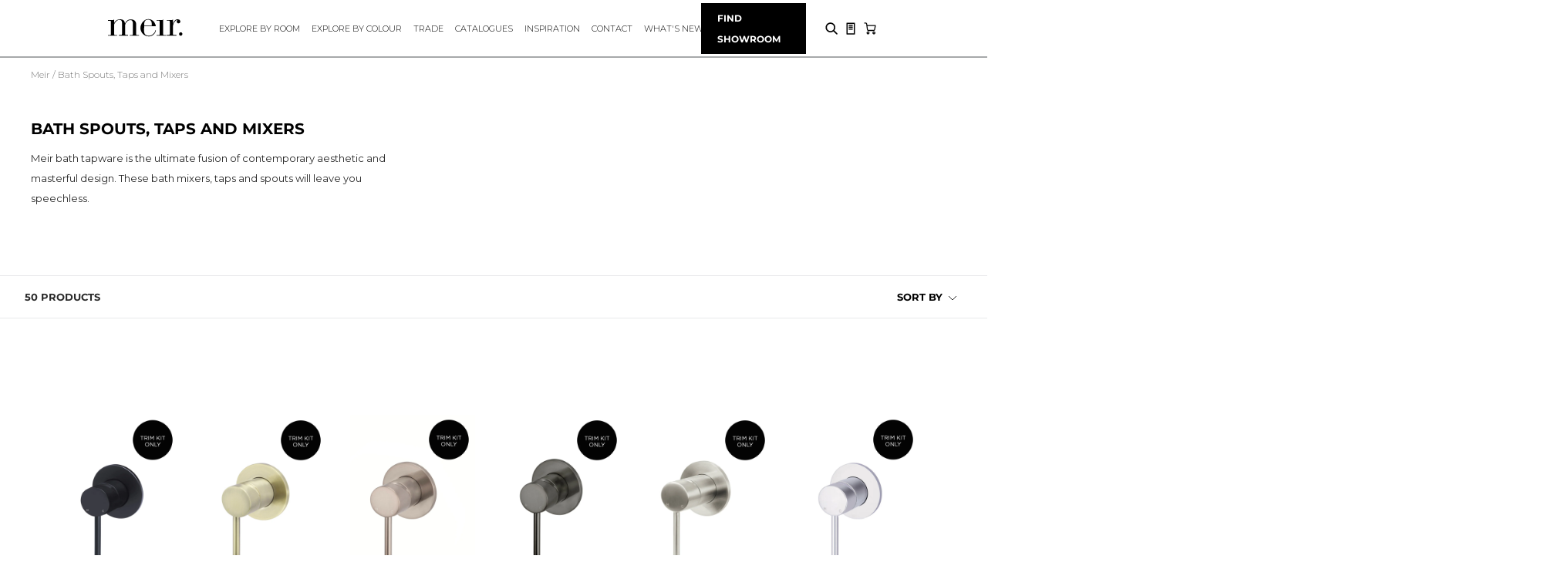

--- FILE ---
content_type: text/html; charset=utf-8
request_url: https://www.meir.com.au/collections/bath-taps-and-mixers
body_size: 96012
content:







    
        
        
        
    



    
    
        
        
        
    



    
    
        
        
        
    



    
    
        
        
        
    










    
        
        
        
    



    
    
        
        
        
    



    
    
        
        
        
    



    
    
        
        
        
    




<!doctype html>
<!--[if IE 9]>
  <html class="ie9 no-js supports-no-cookies" lang="en" prefix="og: http://ogp.me/ns#">
<![endif]-->
<!-- [if (gt IE 9)|!(IE)]><! -->


<html
  class="no-js supports-no-cookies html-template-collection-"
  lang="en"
  prefix="og: http://ogp.me/ns#"
  data-countries-restrict-purchase="AU, UK, NL, MY, ID, HK, NZ, ZA, SI"
>
  <!-- <![endif] -->

  <head>
    <meta http-equiv="Content-Security-Policy" content="script-src 'self' data: 'unsafe-inline' 'unsafe-eval' https: https://www.googleadservices.com https://googleads.g.doubleclick.net https://www.google.com www.googleadservices.com googleads.g.doubleclick.net www.google.com https://www.googletagmanager.com https://www.google-analytics.com https://ssl.google-analytics.com https://cdn.shopify.com https://www.cdn.shopify.com https://cdn.shopify.com https://www.google-analytics.com https://s3-us-west-2.amazonaws.com https://fast.a.klaviyo.com https://ct.pinterest.com https://swymstore-v3pro-01.swymrelay.com https://stats.g.doubleclick.net https://in.hotjar.com https://vc.hotjar.io https://staticw2.yotpo.com https://api-iam.intercom.io https://ka-p.fontawesome.com https://kit.fontawesome.com https://monorail-edge.shopifysvc.com https://telemetrics.klaviyo.com https://upsells.boldapps.net https://ipgeolocation.abstractapi.com; img-src 'self' data: https://googleads.g.doubleclick.net https://www.google.com googleads.g.doubleclick.net www.google.com www.googletagmanager.com https://www.google-analytics.com https://cdn.shopify.com https://www.cdn.shopify.com https://px.ads.linkedin.com https://p.adsymptotic.com https://ct.pinterest.com https://www.facebook.com https://www.instagram.com https://scontent.cdninstagram.com https://instafeed.nfcube.com https://p.yotpo.com https://cdn.ywxi.net https://www.google.com https://www.google.com.vn https://maps.gstatic.com https://maps.googleapis.com https://images.accentuate.io;
">
    <meta charset="utf-8">
    <meta http-equiv="X-UA-Compatible" content="IE=edge,chrome=1">
    <meta name="viewport" content="width=device-width, initial-scale=1, maximum-scale=1">
    <meta name="theme-color" content="#2a2a2a">
    <meta name="msapplication-navbutton-color" content="#2a2a2a">
    <meta name="google-site-verification" content="coIW4quIJlujyybMPztJ917kiluLM1H1NVzUxG1JC3A">
    <meta name="google-site-verification" content="VagSRrZVHcOTdWPyxhYYfxnsnNpj7fHCknuLNoqKEgI">
    <meta name="p:domain_verify" content="28e2eec1ad78f0f5343b23bb04c6c57c">
    <meta name="facebook-domain-verification" content="36ybimqplplxg666bsn0do7csexx53">
    <link rel="preconnect" href="https://fonts.googleapis.com">
    <link rel="preconnect" href="https://fonts.gstatic.com" crossorigin>
    <link href="https://fonts.googleapis.com/css2?family=Montserrat:wght@300;400&display=swap" rel="stylesheet"><link rel="preconnect" href="https://shopify.intercom.io" crossorigin="anonymous">
<link rel="preconnect" href="https://services.mybcapps.com" crossorigin="anonymous">
<link rel="preconnect" href="https://static.criteo.net" crossorigin="anonymous">
<link rel="preconnect" href="https://ct.pinterest.com" crossorigin="anonymous">
<link rel="preconnect" href="https://connect.facebook.net" crossorigin="anonymous">    
<link rel="preconnect" href="https://www.youtube.com" crossorigin="anonymous">
<link rel="preconnect" href="https://p.yotpo.com" crossorigin="anonymous">
<link rel="preconnect" href="https://s3-us-west-2.amazonaws.com" crossorigin="anonymous">

<link rel ="prefetch" src="//www.meir.com.au/cdn/shop/t/175/assets/vendor.js?v=35523450921214957081750669962"></link>
<link rel ="prefetch" src="//www.meir.com.au/cdn/shop/t/175/assets/theme.js?v=60564554208778457751750669962"></link>
<!-- Pinterest Tag -->
      <script>
        !(function (e) {
          if (!window.pintrk) {
            window.pintrk = function () {
              window.pintrk.queue.push(Array.prototype.slice.call(arguments));
            };
            var n = window.pintrk;
            (n.queue = []), (n.version = '3.0');
            var t = document.createElement('script');
            (t.async = !0), (t.src = e);
            var r = document.getElementsByTagName('script')[0];
            r.parentNode.insertBefore(t, r);
          }
        })('https://s.pinimg.com/ct/core.js');
        pintrk('load', '2612589372789', { em: '<user_email_address>' });
        pintrk('page');
      </script>
      <!-- BEGIN PLERDY CODE -->
<script type="text/javascript" defer>
    var _protocol = (("https:" == document.location.protocol) ? " https://" : " http://");
    var _site_hash_code = "519d7b25cbaf3bde43c707eb3bffaf98";
    var _suid = 13048;
    </script>
<script type="text/javascript" defer src="https://d.plerdy.com/public/js/click/main.js"></script>
<!-- END PLERDY CODE -->
      <noscript>
        <img
          height="1"
          width="1"
          style="display:none;"
          alt=""
          src="https://ct.pinterest.com/v3/?event=init&tid=2612589372789&pd[em]=<hashed_email_address>&noscript=1"
        >
      </noscript>
      <!-- end Pinterest Tag --><link rel="canonical" href="https://www.meir.com.au/collections/bath-taps-and-mixers"><link rel="shortcut icon" href="//www.meir.com.au/cdn/shop/files/meir-favicon-m-2_32x32.png?v=1613733499" type="image/png">
<link rel="icon" href="//www.meir.com.au/cdn/shop/files/meir-logo_48x48.png?v=1613733453" sizes="48x48" type="image/png">
  <link rel="icon" href="//www.meir.com.au/cdn/shop/files/meir-logo_62x62.png?v=1613733453" sizes="62x62" type="image/png">
  <link rel="icon" href="//www.meir.com.au/cdn/shop/files/meir-logo_192x192.png?v=1613733453" sizes="192x192" type="image/png">
  <link rel="apple-touch-icon-precomposed" href="//www.meir.com.au/cdn/shop/files/meir-logo_180x180.png?v=1613733453">
  <link rel="apple-touch-icon-precomposed" sizes="57x57" href="//www.meir.com.au/cdn/shop/files/meir-logo_57x57.png?v=1613733453">
  <link rel="apple-touch-icon-precomposed" sizes="72x72" href="//www.meir.com.au/cdn/shop/files/meir-logo_72x72.png?v=1613733453">
  <link rel="apple-touch-icon-precomposed" sizes="76x76" href="//www.meir.com.au/cdn/shop/files/meir-logo_76x76.png?v=1613733453">
  <link rel="apple-touch-icon-precomposed" sizes="114x114" href="//www.meir.com.au/cdn/shop/files/meir-logo_114x114.png?v=1613733453">
  <link rel="apple-touch-icon-precomposed" sizes="120x120" href="//www.meir.com.au/cdn/shop/files/meir-logo_120x120.png?v=1613733453">
  <link rel="apple-touch-icon-precomposed" sizes="144x144" href="//www.meir.com.au/cdn/shop/files/meir-logo_144x144.png?v=1613733453">
  <link rel="apple-touch-icon-precomposed" sizes="152x152" href="//www.meir.com.au/cdn/shop/files/meir-logo_152x152.png?v=1613733453">
  <link rel="apple-touch-icon-precomposed" sizes="180x180" href="//www.meir.com.au/cdn/shop/files/meir-logo_180x180.png?v=1613733453">
  <meta name="msapplication-square70x70logo" content="//www.meir.com.au/cdn/shop/files/meir-logo_70x70.png?v=1613733453">
  <meta name="msapplication-square150x150logo" content="//www.meir.com.au/cdn/shop/files/meir-logo_150x150.png?v=1613733453">
  <meta name="msapplication-square310x310logo" content="//www.meir.com.au/cdn/shop/files/meir-logo_310x310.png?v=1613733453">
  <meta name="msapplication-wide310x150logo" content="//www.meir.com.au/cdn/shop/files/meir-logo_310x150.png?v=1613733453">
<title>Bath Spouts, Taps &amp; Bath Mixers | Shop Online - Meir
</title>

    
<meta name="description" content="Experience luxury living with Meir&#39;s range of bath spouts, taps and mixers. Available in our full range of finishes. Shop online today."><meta property="og:site_name" content="Meir">
<meta property="og:url" content="https://www.meir.com.au/collections/bath-taps-and-mixers">
<meta property="og:title" content="Bath Spouts, Taps &amp; Bath Mixers | Shop Online - Meir">
<meta property="og:type" content="website">
<meta property="og:description" content="Experience luxury living with Meir&#39;s range of bath spouts, taps and mixers. Available in our full range of finishes. Shop online today.">


<meta name="twitter:site" content="@">
<meta name="twitter:card" content="summary_large_image">
<meta name="twitter:title" content="Bath Spouts, Taps &amp; Bath Mixers | Shop Online - Meir">
<meta name="twitter:description" content="Experience luxury living with Meir&#39;s range of bath spouts, taps and mixers. Available in our full range of finishes. Shop online today.">

<script type="application/ld+json">
        {
            "@context": "http://schema.org",
            "@type": "Organization",
            "name": "Meir Australia",
            "url": "https://www.meir.com.au/",
            "logo": "https://cdn.shopify.com/s/files/1/0047/5686/5094/files/Logo.png",
            
            "sameAs": [
            "https://www.instagram.com/meiraustralia/",
            "https://www.facebook.com/meiraustralia",
            "https://www.pinterest.com.au/meiraustralia/",
            "https://twitter.com/meiraustralia"
            ]
        }
      </script>
    <script src="https://code.jquery.com/jquery-2.2.4.min.js"></script>
    <script src="https://code.jquery.com/ui/1.12.1/jquery-ui.min.js"></script>
    <script>
      function saveDataStorage(id, data) {
        try {
          const serializedData = JSON.stringify(data);
          window.localStorage.setItem(id, serializedData);
        } catch (e) {
          // do nothing
        }
      }

      function getDataStorage(id) {
        try {
          const rawData = window.localStorage.getItem(id);
          return rawData ? JSON.parse(rawData) : undefined;
        } catch (e) {
          return undefined;
        }
      }

      function setPageAsAllowedConsumer() {
        const $htmlElement = $('html');
        $htmlElement.addClass('is-allowed-consumer');
        $htmlElement.removeClass('is-row-consumer');
      }

      function setPageAsRowConsumer() {
        const $htmlElement = $('html');
        $htmlElement.addClass('is-row-consumer');
        $htmlElement.removeClass('is-allowed-consumer');
      }

      function allowedConsumerHandler(countryCode) {
        const $htmlElement = $('html');
        const countriesRestrictPurchaseString = $htmlElement.data('countries-restrict-purchase');
        if (countriesRestrictPurchaseString.indexOf(countryCode) === -1) {
          setPageAsAllowedConsumer();
        } else {
          setPageAsRowConsumer();
        }
        $htmlElement.removeClass('initialize-consumer');
      }

      function globalSavingLocationData(data) {
        const { geoLocationFetched, visitingUserCountryCode } = data;

        allowedConsumerHandler(visitingUserCountryCode);
        window.VISITING_USER_COUNTRY_CODE = visitingUserCountryCode;
        window.GEOLOCATION_FETCHED = geoLocationFetched;
        saveDataStorage('VISITING_USER_COUNTRY_CODE', visitingUserCountryCode);
        saveDataStorage('GEOLOCATION_FETCHED', geoLocationFetched);
        saveDataStorage('GEO_IP_UPDATED_AT', new Date().getTime());
      }

      function geolocationFailHandling() {
        console.log('Failed to call geoip');
        globalSavingLocationData({
          visitingUserCountryCode: 'ROW',
          geoLocationFetched: false,
        });
      }

      function geolocationHandling() {
        const TIME_TO_UPDATE = 7200000; // unit: second * 1000 - Default: 2 hours
        const $htmlElement = $('html');
        $htmlElement.addClass('initialize-consumer');
        const lastVisitingUserCountryCode = getDataStorage('VISITING_USER_COUNTRY_CODE');
        const updatedAt = getDataStorage('GEO_IP_UPDATED_AT');
        const currentTime = new Date().getTime();

        if (currentTime - updatedAt < TIME_TO_UPDATE) {
          allowedConsumerHandler(lastVisitingUserCountryCode);
          return;
        }

        $.getJSON('https://ipgeolocation.abstractapi.com/v1/?api_key=bca663558b9042c78cd1ca65297aaf70')
          .done(function (data) {
            globalSavingLocationData({
              visitingUserCountryCode: data.country_code,
              geoLocationFetched: true,
            });
          })
          .fail(function (jqxhr, textStatus, error) {
            geolocationFailHandling();
            const err = textStatus + ', ' + error;
            console.log('Request Failed: ' + err);
          });
      }

      function getJsonFromUrl(url) {
        if (!url) url = location.search;
        const query = url.substr(1);
        const result = {};
        query.split('&').forEach(function (part) {
          const item = part.split('=');
          result[item[0]] = decodeURIComponent(item[1]);
        });
        return result;
      }

      const queryObj = getJsonFromUrl();

      if (typeof queryObj['view_as'] === 'string') {
        saveDataStorage('VISITING_USER_COUNTRY_CODE', queryObj['view_as']);
        setPageAsAllowedConsumer();
      } else if (queryObj['view_as'] !== undefined) {
        saveDataStorage('VISITING_USER_COUNTRY_CODE', 'ROW');
        setPageAsRowConsumer();
      } else {
        geolocationHandling();
      }
    </script>

    <style data-shopify>
  @font-face {
    font-family: 'Heebo';
    src: url("//www.meir.com.au/cdn/shop/t/175/assets/Heebo-SemiBold.woff2?v=139427980709028754761750669962") format('woff2'),
        url("//www.meir.com.au/cdn/shop/t/175/assets/Heebo-SemiBold.woff?v=13746542208490839631750669962") format('woff');
    font-weight: 600;
    font-style: normal;
    font-display: swap;
  }
  @font-face {
    font-family: 'Wix Madefor Text';
    src: url("//www.meir.com.au/cdn/shop/t/175/assets/WixMadeforText-Regular.woff2?v=22895742794375752711750669962") format('woff2'),
        url("//www.meir.com.au/cdn/shop/t/175/assets/WixMadeforText-Regular.woff?v=135997894811391266481750669962") format('woff');
    font-weight: 400;
    font-style: normal;
    font-display: swap;
  }
  @font-face {
    font-family: 'Futura LT';
    src: url("//www.meir.com.au/cdn/shop/t/175/assets/FuturaLT-Light.woff2?v=89785731556592426311750669962") format('woff2'),
        url("//www.meir.com.au/cdn/shop/t/175/assets/FuturaLT-Light.woff?v=51950519108088333221750669962") format('woff');
    font-weight: 400;
    font-style: normal;
    font-display: swap;
  }
  @font-face {
    font-family: 'adobe-arabic';
    src: url("//www.meir.com.au/cdn/shop/t/175/assets/AdobeArabic-Regular.woff2?v=46336621495208184211750669962") format('woff2'),
        url("//www.meir.com.au/cdn/shop/t/175/assets/AdobeArabic-Regular.woff?v=110658031228921623951750669962") format('woff');
    font-weight: 400;
    font-style: normal;
    font-display: swap;
  }
</style>

<link href="//www.meir.com.au/cdn/shop/t/175/assets/vendor.scss.css?v=129123858185014755711768290364" rel="stylesheet" type="text/css" media="all" />

<!-- font awesome css -->
<link
  rel="stylesheet"
  href="https://cdnjs.cloudflare.com/ajax/libs/font-awesome/6.4.2/css/all.min.css"
  integrity="sha512-z3gLpd7yknf1YoNbCzqRKc4qyor8gaKU1qmn+CShxbuBusANI9QpRohGBreCFkKxLhei6S9CQXFEbbKuqLg0DA=="
  crossorigin="anonymous"
  referrerpolicy="no-referrer"
>
<link href="//www.meir.com.au/cdn/shop/t/175/assets/theme-prosper.scss.css?v=145141167920287182471762142062" rel="stylesheet" type="text/css" media="all" />
<link href="//www.meir.com.au/cdn/shop/t/175/assets/custom-dev.css?v=102133607827325080841750669962" rel="stylesheet" type="text/css" media="all" />
<link href="//www.meir.com.au/cdn/shop/t/175/assets/atlas-kk.css?v=66919772686400518851750669962" rel="stylesheet" type="text/css" media="all" />
<link href="//www.meir.com.au/cdn/shop/t/175/assets/app.css?v=182201274166942238001750669962" rel="stylesheet" type="text/css" media="all" />


    <script>window.performance && window.performance.mark && window.performance.mark('shopify.content_for_header.start');</script><meta name="google-site-verification" content="i0i7lJxr9dS_vwv9p6mdAAglfhwvDFkgIAAncrWWw6o">
<meta id="shopify-digital-wallet" name="shopify-digital-wallet" content="/4756865094/digital_wallets/dialog">
<meta name="shopify-checkout-api-token" content="e864745f15ff468451939ba0a78d0a03">
<meta id="in-context-paypal-metadata" data-shop-id="4756865094" data-venmo-supported="false" data-environment="production" data-locale="en_US" data-paypal-v4="true" data-currency="AUD">
<link rel="alternate" type="application/atom+xml" title="Feed" href="/collections/bath-taps-and-mixers.atom" />
<link rel="next" href="/collections/bath-taps-and-mixers?page=2">
<link rel="alternate" type="application/json+oembed" href="https://www.meir.com.au/collections/bath-taps-and-mixers.oembed">
<script async="async" src="/checkouts/internal/preloads.js?locale=en-AU"></script>
<link rel="preconnect" href="https://shop.app" crossorigin="anonymous">
<script async="async" src="https://shop.app/checkouts/internal/preloads.js?locale=en-AU&shop_id=4756865094" crossorigin="anonymous"></script>
<script id="apple-pay-shop-capabilities" type="application/json">{"shopId":4756865094,"countryCode":"AU","currencyCode":"AUD","merchantCapabilities":["supports3DS"],"merchantId":"gid:\/\/shopify\/Shop\/4756865094","merchantName":"Meir","requiredBillingContactFields":["postalAddress","email","phone"],"requiredShippingContactFields":["postalAddress","email","phone"],"shippingType":"shipping","supportedNetworks":["visa","masterCard","amex","jcb"],"total":{"type":"pending","label":"Meir","amount":"1.00"},"shopifyPaymentsEnabled":true,"supportsSubscriptions":true}</script>
<script id="shopify-features" type="application/json">{"accessToken":"e864745f15ff468451939ba0a78d0a03","betas":["rich-media-storefront-analytics"],"domain":"www.meir.com.au","predictiveSearch":true,"shopId":4756865094,"locale":"en"}</script>
<script>var Shopify = Shopify || {};
Shopify.shop = "meir-au.myshopify.com";
Shopify.locale = "en";
Shopify.currency = {"active":"AUD","rate":"1.0"};
Shopify.country = "AU";
Shopify.theme = {"name":"[PD] v1.3.1v2 - No Nav landing page - Video","id":140894175426,"schema_name":"Base","schema_version":"1.0","theme_store_id":796,"role":"main"};
Shopify.theme.handle = "null";
Shopify.theme.style = {"id":null,"handle":null};
Shopify.cdnHost = "www.meir.com.au/cdn";
Shopify.routes = Shopify.routes || {};
Shopify.routes.root = "/";</script>
<script type="module">!function(o){(o.Shopify=o.Shopify||{}).modules=!0}(window);</script>
<script>!function(o){function n(){var o=[];function n(){o.push(Array.prototype.slice.apply(arguments))}return n.q=o,n}var t=o.Shopify=o.Shopify||{};t.loadFeatures=n(),t.autoloadFeatures=n()}(window);</script>
<script>
  window.ShopifyPay = window.ShopifyPay || {};
  window.ShopifyPay.apiHost = "shop.app\/pay";
  window.ShopifyPay.redirectState = null;
</script>
<script id="shop-js-analytics" type="application/json">{"pageType":"collection"}</script>
<script defer="defer" async type="module" src="//www.meir.com.au/cdn/shopifycloud/shop-js/modules/v2/client.init-shop-cart-sync_BT-GjEfc.en.esm.js"></script>
<script defer="defer" async type="module" src="//www.meir.com.au/cdn/shopifycloud/shop-js/modules/v2/chunk.common_D58fp_Oc.esm.js"></script>
<script defer="defer" async type="module" src="//www.meir.com.au/cdn/shopifycloud/shop-js/modules/v2/chunk.modal_xMitdFEc.esm.js"></script>
<script type="module">
  await import("//www.meir.com.au/cdn/shopifycloud/shop-js/modules/v2/client.init-shop-cart-sync_BT-GjEfc.en.esm.js");
await import("//www.meir.com.au/cdn/shopifycloud/shop-js/modules/v2/chunk.common_D58fp_Oc.esm.js");
await import("//www.meir.com.au/cdn/shopifycloud/shop-js/modules/v2/chunk.modal_xMitdFEc.esm.js");

  window.Shopify.SignInWithShop?.initShopCartSync?.({"fedCMEnabled":true,"windoidEnabled":true});

</script>
<script>
  window.Shopify = window.Shopify || {};
  if (!window.Shopify.featureAssets) window.Shopify.featureAssets = {};
  window.Shopify.featureAssets['shop-js'] = {"shop-cart-sync":["modules/v2/client.shop-cart-sync_DZOKe7Ll.en.esm.js","modules/v2/chunk.common_D58fp_Oc.esm.js","modules/v2/chunk.modal_xMitdFEc.esm.js"],"init-fed-cm":["modules/v2/client.init-fed-cm_B6oLuCjv.en.esm.js","modules/v2/chunk.common_D58fp_Oc.esm.js","modules/v2/chunk.modal_xMitdFEc.esm.js"],"shop-cash-offers":["modules/v2/client.shop-cash-offers_D2sdYoxE.en.esm.js","modules/v2/chunk.common_D58fp_Oc.esm.js","modules/v2/chunk.modal_xMitdFEc.esm.js"],"shop-login-button":["modules/v2/client.shop-login-button_QeVjl5Y3.en.esm.js","modules/v2/chunk.common_D58fp_Oc.esm.js","modules/v2/chunk.modal_xMitdFEc.esm.js"],"pay-button":["modules/v2/client.pay-button_DXTOsIq6.en.esm.js","modules/v2/chunk.common_D58fp_Oc.esm.js","modules/v2/chunk.modal_xMitdFEc.esm.js"],"shop-button":["modules/v2/client.shop-button_DQZHx9pm.en.esm.js","modules/v2/chunk.common_D58fp_Oc.esm.js","modules/v2/chunk.modal_xMitdFEc.esm.js"],"avatar":["modules/v2/client.avatar_BTnouDA3.en.esm.js"],"init-windoid":["modules/v2/client.init-windoid_CR1B-cfM.en.esm.js","modules/v2/chunk.common_D58fp_Oc.esm.js","modules/v2/chunk.modal_xMitdFEc.esm.js"],"init-shop-for-new-customer-accounts":["modules/v2/client.init-shop-for-new-customer-accounts_C_vY_xzh.en.esm.js","modules/v2/client.shop-login-button_QeVjl5Y3.en.esm.js","modules/v2/chunk.common_D58fp_Oc.esm.js","modules/v2/chunk.modal_xMitdFEc.esm.js"],"init-shop-email-lookup-coordinator":["modules/v2/client.init-shop-email-lookup-coordinator_BI7n9ZSv.en.esm.js","modules/v2/chunk.common_D58fp_Oc.esm.js","modules/v2/chunk.modal_xMitdFEc.esm.js"],"init-shop-cart-sync":["modules/v2/client.init-shop-cart-sync_BT-GjEfc.en.esm.js","modules/v2/chunk.common_D58fp_Oc.esm.js","modules/v2/chunk.modal_xMitdFEc.esm.js"],"shop-toast-manager":["modules/v2/client.shop-toast-manager_DiYdP3xc.en.esm.js","modules/v2/chunk.common_D58fp_Oc.esm.js","modules/v2/chunk.modal_xMitdFEc.esm.js"],"init-customer-accounts":["modules/v2/client.init-customer-accounts_D9ZNqS-Q.en.esm.js","modules/v2/client.shop-login-button_QeVjl5Y3.en.esm.js","modules/v2/chunk.common_D58fp_Oc.esm.js","modules/v2/chunk.modal_xMitdFEc.esm.js"],"init-customer-accounts-sign-up":["modules/v2/client.init-customer-accounts-sign-up_iGw4briv.en.esm.js","modules/v2/client.shop-login-button_QeVjl5Y3.en.esm.js","modules/v2/chunk.common_D58fp_Oc.esm.js","modules/v2/chunk.modal_xMitdFEc.esm.js"],"shop-follow-button":["modules/v2/client.shop-follow-button_CqMgW2wH.en.esm.js","modules/v2/chunk.common_D58fp_Oc.esm.js","modules/v2/chunk.modal_xMitdFEc.esm.js"],"checkout-modal":["modules/v2/client.checkout-modal_xHeaAweL.en.esm.js","modules/v2/chunk.common_D58fp_Oc.esm.js","modules/v2/chunk.modal_xMitdFEc.esm.js"],"shop-login":["modules/v2/client.shop-login_D91U-Q7h.en.esm.js","modules/v2/chunk.common_D58fp_Oc.esm.js","modules/v2/chunk.modal_xMitdFEc.esm.js"],"lead-capture":["modules/v2/client.lead-capture_BJmE1dJe.en.esm.js","modules/v2/chunk.common_D58fp_Oc.esm.js","modules/v2/chunk.modal_xMitdFEc.esm.js"],"payment-terms":["modules/v2/client.payment-terms_Ci9AEqFq.en.esm.js","modules/v2/chunk.common_D58fp_Oc.esm.js","modules/v2/chunk.modal_xMitdFEc.esm.js"]};
</script>
<script>(function() {
  var isLoaded = false;
  function asyncLoad() {
    if (isLoaded) return;
    isLoaded = true;
    var urls = ["https:\/\/shy.elfsight.com\/p\/platform.js?shop=meir-au.myshopify.com","https:\/\/upsells.boldapps.net\/v2_ui\/js\/UpsellTracker.js?shop=meir-au.myshopify.com","https:\/\/upsells.boldapps.net\/v2_ui\/js\/upsell.js?shop=meir-au.myshopify.com","\/\/swymv3pro-01.azureedge.net\/code\/swym-shopify.js?shop=meir-au.myshopify.com","\/\/swymv3pro-01.azureedge.net\/code\/swym_fb_pixel.js?shop=meir-au.myshopify.com"];
    for (var i = 0; i < urls.length; i++) {
      var s = document.createElement('script');
      s.type = 'text/javascript';
      s.async = true;
      s.src = urls[i];
      var x = document.getElementsByTagName('script')[0];
      x.parentNode.insertBefore(s, x);
    }
  };
  if(window.attachEvent) {
    window.attachEvent('onload', asyncLoad);
  } else {
    window.addEventListener('load', asyncLoad, false);
  }
})();</script>
<script id="__st">var __st={"a":4756865094,"offset":39600,"reqid":"9c21bb70-e966-4cd4-a055-4c57d09a0487-1769285760","pageurl":"www.meir.com.au\/collections\/bath-taps-and-mixers","u":"dfa204715868","p":"collection","rtyp":"collection","rid":84744929350};</script>
<script>window.ShopifyPaypalV4VisibilityTracking = true;</script>
<script id="captcha-bootstrap">!function(){'use strict';const t='contact',e='account',n='new_comment',o=[[t,t],['blogs',n],['comments',n],[t,'customer']],c=[[e,'customer_login'],[e,'guest_login'],[e,'recover_customer_password'],[e,'create_customer']],r=t=>t.map((([t,e])=>`form[action*='/${t}']:not([data-nocaptcha='true']) input[name='form_type'][value='${e}']`)).join(','),a=t=>()=>t?[...document.querySelectorAll(t)].map((t=>t.form)):[];function s(){const t=[...o],e=r(t);return a(e)}const i='password',u='form_key',d=['recaptcha-v3-token','g-recaptcha-response','h-captcha-response',i],f=()=>{try{return window.sessionStorage}catch{return}},m='__shopify_v',_=t=>t.elements[u];function p(t,e,n=!1){try{const o=window.sessionStorage,c=JSON.parse(o.getItem(e)),{data:r}=function(t){const{data:e,action:n}=t;return t[m]||n?{data:e,action:n}:{data:t,action:n}}(c);for(const[e,n]of Object.entries(r))t.elements[e]&&(t.elements[e].value=n);n&&o.removeItem(e)}catch(o){console.error('form repopulation failed',{error:o})}}const l='form_type',E='cptcha';function T(t){t.dataset[E]=!0}const w=window,h=w.document,L='Shopify',v='ce_forms',y='captcha';let A=!1;((t,e)=>{const n=(g='f06e6c50-85a8-45c8-87d0-21a2b65856fe',I='https://cdn.shopify.com/shopifycloud/storefront-forms-hcaptcha/ce_storefront_forms_captcha_hcaptcha.v1.5.2.iife.js',D={infoText:'Protected by hCaptcha',privacyText:'Privacy',termsText:'Terms'},(t,e,n)=>{const o=w[L][v],c=o.bindForm;if(c)return c(t,g,e,D).then(n);var r;o.q.push([[t,g,e,D],n]),r=I,A||(h.body.append(Object.assign(h.createElement('script'),{id:'captcha-provider',async:!0,src:r})),A=!0)});var g,I,D;w[L]=w[L]||{},w[L][v]=w[L][v]||{},w[L][v].q=[],w[L][y]=w[L][y]||{},w[L][y].protect=function(t,e){n(t,void 0,e),T(t)},Object.freeze(w[L][y]),function(t,e,n,w,h,L){const[v,y,A,g]=function(t,e,n){const i=e?o:[],u=t?c:[],d=[...i,...u],f=r(d),m=r(i),_=r(d.filter((([t,e])=>n.includes(e))));return[a(f),a(m),a(_),s()]}(w,h,L),I=t=>{const e=t.target;return e instanceof HTMLFormElement?e:e&&e.form},D=t=>v().includes(t);t.addEventListener('submit',(t=>{const e=I(t);if(!e)return;const n=D(e)&&!e.dataset.hcaptchaBound&&!e.dataset.recaptchaBound,o=_(e),c=g().includes(e)&&(!o||!o.value);(n||c)&&t.preventDefault(),c&&!n&&(function(t){try{if(!f())return;!function(t){const e=f();if(!e)return;const n=_(t);if(!n)return;const o=n.value;o&&e.removeItem(o)}(t);const e=Array.from(Array(32),(()=>Math.random().toString(36)[2])).join('');!function(t,e){_(t)||t.append(Object.assign(document.createElement('input'),{type:'hidden',name:u})),t.elements[u].value=e}(t,e),function(t,e){const n=f();if(!n)return;const o=[...t.querySelectorAll(`input[type='${i}']`)].map((({name:t})=>t)),c=[...d,...o],r={};for(const[a,s]of new FormData(t).entries())c.includes(a)||(r[a]=s);n.setItem(e,JSON.stringify({[m]:1,action:t.action,data:r}))}(t,e)}catch(e){console.error('failed to persist form',e)}}(e),e.submit())}));const S=(t,e)=>{t&&!t.dataset[E]&&(n(t,e.some((e=>e===t))),T(t))};for(const o of['focusin','change'])t.addEventListener(o,(t=>{const e=I(t);D(e)&&S(e,y())}));const B=e.get('form_key'),M=e.get(l),P=B&&M;t.addEventListener('DOMContentLoaded',(()=>{const t=y();if(P)for(const e of t)e.elements[l].value===M&&p(e,B);[...new Set([...A(),...v().filter((t=>'true'===t.dataset.shopifyCaptcha))])].forEach((e=>S(e,t)))}))}(h,new URLSearchParams(w.location.search),n,t,e,['guest_login'])})(!0,!0)}();</script>
<script integrity="sha256-4kQ18oKyAcykRKYeNunJcIwy7WH5gtpwJnB7kiuLZ1E=" data-source-attribution="shopify.loadfeatures" defer="defer" src="//www.meir.com.au/cdn/shopifycloud/storefront/assets/storefront/load_feature-a0a9edcb.js" crossorigin="anonymous"></script>
<script crossorigin="anonymous" defer="defer" src="//www.meir.com.au/cdn/shopifycloud/storefront/assets/shopify_pay/storefront-65b4c6d7.js?v=20250812"></script>
<script data-source-attribution="shopify.dynamic_checkout.dynamic.init">var Shopify=Shopify||{};Shopify.PaymentButton=Shopify.PaymentButton||{isStorefrontPortableWallets:!0,init:function(){window.Shopify.PaymentButton.init=function(){};var t=document.createElement("script");t.src="https://www.meir.com.au/cdn/shopifycloud/portable-wallets/latest/portable-wallets.en.js",t.type="module",document.head.appendChild(t)}};
</script>
<script data-source-attribution="shopify.dynamic_checkout.buyer_consent">
  function portableWalletsHideBuyerConsent(e){var t=document.getElementById("shopify-buyer-consent"),n=document.getElementById("shopify-subscription-policy-button");t&&n&&(t.classList.add("hidden"),t.setAttribute("aria-hidden","true"),n.removeEventListener("click",e))}function portableWalletsShowBuyerConsent(e){var t=document.getElementById("shopify-buyer-consent"),n=document.getElementById("shopify-subscription-policy-button");t&&n&&(t.classList.remove("hidden"),t.removeAttribute("aria-hidden"),n.addEventListener("click",e))}window.Shopify?.PaymentButton&&(window.Shopify.PaymentButton.hideBuyerConsent=portableWalletsHideBuyerConsent,window.Shopify.PaymentButton.showBuyerConsent=portableWalletsShowBuyerConsent);
</script>
<script data-source-attribution="shopify.dynamic_checkout.cart.bootstrap">document.addEventListener("DOMContentLoaded",(function(){function t(){return document.querySelector("shopify-accelerated-checkout-cart, shopify-accelerated-checkout")}if(t())Shopify.PaymentButton.init();else{new MutationObserver((function(e,n){t()&&(Shopify.PaymentButton.init(),n.disconnect())})).observe(document.body,{childList:!0,subtree:!0})}}));
</script>
<link id="shopify-accelerated-checkout-styles" rel="stylesheet" media="screen" href="https://www.meir.com.au/cdn/shopifycloud/portable-wallets/latest/accelerated-checkout-backwards-compat.css" crossorigin="anonymous">
<style id="shopify-accelerated-checkout-cart">
        #shopify-buyer-consent {
  margin-top: 1em;
  display: inline-block;
  width: 100%;
}

#shopify-buyer-consent.hidden {
  display: none;
}

#shopify-subscription-policy-button {
  background: none;
  border: none;
  padding: 0;
  text-decoration: underline;
  font-size: inherit;
  cursor: pointer;
}

#shopify-subscription-policy-button::before {
  box-shadow: none;
}

      </style>

<script>window.performance && window.performance.mark && window.performance.mark('shopify.content_for_header.end');</script>

    <script>
  document.documentElement.className = document.documentElement.className.replace('no-js', 'js');

  window.theme = {
      strings: {
          addToCart: "Add to Cart",
          soldOut: "Sold Out",
          unavailable: "Unavailable"
      },
      current: {
          type: "",
          id: "",
          vendor: "none"
      }
  };

  window.shop = {
      moneyFormat: "${{amount}}",
      moneyWithCurrencyFormat: "${{amount}}",
      currencyFormat: "money_with_currency_format",
      defaultCurrency: "AUD",
      currency: "AUD",
      cart: {"note":null,"attributes":{},"original_total_price":0,"total_price":0,"total_discount":0,"total_weight":0.0,"item_count":0,"items":[],"requires_shipping":false,"currency":"AUD","items_subtotal_price":0,"cart_level_discount_applications":[],"checkout_charge_amount":0},
      customer: {
          addresses_count: "",
          visitingCountry: ""
      },
      dispatch: {
          free_shipping_threshold: 100000,
          free_shipping_threshold_au: 0,
          days_to_dispatch: 0,
          dispatch_cutoff_hour: 10
      },
      currentProduct: {
          tags: null,
      }
  };

  var __isp_options = { DISABLE_DEBUG_MSG: true };
</script>

<!--[if lte IE 9]> <link href="//www.meir.com.au/cdn/shop/t/175/assets/bootstrap-grid.css?v=71918705981933959131750669962" rel="stylesheet" type="text/css" media="all" /> <![endif]--><!-- [if (gt IE 9)|!(IE)]><! -->
<script src="https://kit.fontawesome.com/21ae1468c7.js" crossorigin="anonymous" defer="defer"></script>
<!-- <![endif] -->
<!--[if lt IE 9]> <script src="https://kit.fontawesome.com/21ae1468c7.js"></script> <![endif]-->

<!-- [if (gt IE 9)|!(IE)]><! -->
<script src="/services/javascripts/currencies.js" defer="defer"></script>
<!-- <![endif] -->
<!--[if lte IE 9]> <script src="/services/javascripts/currencies.js"></script> <![endif]-->

<!-- [if (gt IE 9)|!(IE)]><! -->
<script src="//www.meir.com.au/cdn/shopifycloud/storefront/assets/themes_support/option_selection-b017cd28.js" defer="defer"></script>
<!-- <![endif] -->
<!--[if lte IE 9]> <script src="//www.meir.com.au/cdn/shopifycloud/storefront/assets/themes_support/option_selection-b017cd28.js"></script> <![endif]-->

<!-- [if (gt IE 9)|!(IE)]><! -->
<script src="//www.meir.com.au/cdn/shop/t/175/assets/vendor.js?v=35523450921214957081750669962" defer="defer"></script>
<!-- <![endif] -->
<!--[if lte IE 9]> <script src="//www.meir.com.au/cdn/shop/t/175/assets/vendor.js?v=35523450921214957081750669962"></script> <![endif]-->

<!-- [if (gt IE 9)|!(IE)]><! -->
<script src="//www.meir.com.au/cdn/shop/t/175/assets/theme.js?v=60564554208778457751750669962" defer="defer"></script>
<!-- <![endif] -->
<!--[if lte IE 9]> <script src="//www.meir.com.au/cdn/shop/t/175/assets/theme.js?v=60564554208778457751750669962"></script> <![endif]-->

<!-- [if (gt IE 9)|!(IE)]><! -->
<script src="//www.meir.com.au/cdn/shop/t/175/assets/read-more.js?v=89532252288042550651750669962" defer="defer"></script>
<!-- <![endif] -->
<!--[if lte IE 9]> <script src="//www.meir.com.au/cdn/shop/t/175/assets/read-more.js?v=89532252288042550651750669962"></script> <![endif]-->

<!-- [if (gt IE 9)|!(IE)]><! -->
<script src="//www.meir.com.au/cdn/shop/t/175/assets/carousel.js?v=27615581398593242291750669962" defer="defer"></script>
<!-- <![endif] -->
<!--[if lte IE 9]> <script src="//www.meir.com.au/cdn/shop/t/175/assets/carousel.js?v=27615581398593242291750669962"></script> <![endif]-->

<!-- [if (gt IE 9)|!(IE)]><! -->
<script src="//www.meir.com.au/cdn/shop/t/175/assets/common.js?v=158539019745003916171750669962" defer="defer"></script>
<!-- <![endif] -->
<!--[if lte IE 9]> <script src="//www.meir.com.au/cdn/shop/t/175/assets/common.js?v=158539019745003916171750669962"></script> <![endif]-->

<!-- [if (gt IE 9)|!(IE)]><! -->
<script src="//www.meir.com.au/cdn/shop/t/175/assets/rfq-handle.js?v=113653940161648680601750669962" defer="defer"></script>
<!-- <![endif] -->
<!--[if lte IE 9]> <script src="//www.meir.com.au/cdn/shop/t/175/assets/rfq-handle.js?v=113653940161648680601750669962"></script> <![endif]-->
<script src="//www.meir.com.au/cdn/shop/t/175/assets/videopopup.js?v=146499773352666652331750669962" defer="defer"></script>
<script>window.BOLD = window.BOLD || {};
    window.BOLD.common = window.BOLD.common || {};
    window.BOLD.common.Shopify = window.BOLD.common.Shopify || {};
    window.BOLD.common.Shopify.shop = {
      domain: 'www.meir.com.au',
      permanent_domain: 'meir-au.myshopify.com',
      url: 'https://www.meir.com.au',
      secure_url: 'https://www.meir.com.au',
      money_format: "${{amount}}",
      currency: "AUD"
    };
    window.BOLD.common.Shopify.customer = {
      id: null,
      tags: null,
    };
    window.BOLD.common.Shopify.cart = {"note":null,"attributes":{},"original_total_price":0,"total_price":0,"total_discount":0,"total_weight":0.0,"item_count":0,"items":[],"requires_shipping":false,"currency":"AUD","items_subtotal_price":0,"cart_level_discount_applications":[],"checkout_charge_amount":0};
    window.BOLD.common.template = 'collection';window.BOLD.common.Shopify.formatMoney = function(money, format) {
        function n(t, e) {
            return "undefined" == typeof t ? e : t
        }
        function r(t, e, r, i) {
            if (e = n(e, 2),
                r = n(r, ","),
                i = n(i, "."),
            isNaN(t) || null == t)
                return 0;
            t = (t / 100).toFixed(e);
            var o = t.split(".")
                , a = o[0].replace(/(\d)(?=(\d\d\d)+(?!\d))/g, "$1" + r)
                , s = o[1] ? i + o[1] : "";
            return a + s
        }
        "string" == typeof money && (money = money.replace(".", ""));
        var i = ""
            , o = /\{\{\s*(\w+)\s*\}\}/
            , a = format || window.BOLD.common.Shopify.shop.money_format || window.Shopify.money_format || "$ {{ amount }}";
        switch (a.match(o)[1]) {
            case "amount":
                i = r(money, 2, ",", ".");
                break;
            case "amount_no_decimals":
                i = r(money, 0, ",", ".");
                break;
            case "amount_with_comma_separator":
                i = r(money, 2, ".", ",");
                break;
            case "amount_no_decimals_with_comma_separator":
                i = r(money, 0, ".", ",");
                break;
            case "amount_with_space_separator":
                i = r(money, 2, " ", ",");
                break;
            case "amount_no_decimals_with_space_separator":
                i = r(money, 0, " ", ",");
                break;
            case "amount_with_apostrophe_separator":
                i = r(money, 2, "'", ".");
                break;
        }
        return a.replace(o, i);
    };
    window.BOLD.common.Shopify.saveProduct = function (handle, product) {
      if (typeof handle === 'string' && typeof window.BOLD.common.Shopify.products[handle] === 'undefined') {
        if (typeof product === 'number') {
          window.BOLD.common.Shopify.handles[product] = handle;
          product = { id: product };
        }
        window.BOLD.common.Shopify.products[handle] = product;
      }
    };
    window.BOLD.common.Shopify.saveVariant = function (variant_id, variant) {
      if (typeof variant_id === 'number' && typeof window.BOLD.common.Shopify.variants[variant_id] === 'undefined') {
        window.BOLD.common.Shopify.variants[variant_id] = variant;
      }
    };window.BOLD.common.Shopify.products = window.BOLD.common.Shopify.products || {};
    window.BOLD.common.Shopify.variants = window.BOLD.common.Shopify.variants || {};
    window.BOLD.common.Shopify.handles = window.BOLD.common.Shopify.handles || {};window.BOLD.common.Shopify.saveProduct(null, null);window.BOLD.apps_installed = {"Product Upsell":3,"Store Locator":1} || {};window.BOLD.common.Shopify.saveProduct("round-wall-mixer-finish-kit-matte-black", 7790648230082);window.BOLD.common.Shopify.saveVariant(44910485733570, { product_id: 7790648230082, product_handle: "round-wall-mixer-finish-kit-matte-black", price: 11727, group_id: '', csp_metafield: {}});window.BOLD.common.Shopify.saveProduct("round-wall-mixer-finish-kit-pvd-tiger-bronze", 7790648426690);window.BOLD.common.Shopify.saveVariant(44910479737026, { product_id: 7790648426690, product_handle: "round-wall-mixer-finish-kit-pvd-tiger-bronze", price: 18091, group_id: '', csp_metafield: {}});window.BOLD.common.Shopify.saveProduct("round-wall-mixer-finish-kit-champagne", 7790648393922);window.BOLD.common.Shopify.saveVariant(44910479704258, { product_id: 7790648393922, product_handle: "round-wall-mixer-finish-kit-champagne", price: 18091, group_id: '', csp_metafield: {}});window.BOLD.common.Shopify.saveProduct("round-wall-mixer-finish-kit-shadow-gunmetal", 7790648524994);window.BOLD.common.Shopify.saveVariant(44910480457922, { product_id: 7790648524994, product_handle: "round-wall-mixer-finish-kit-shadow-gunmetal", price: 18091, group_id: '', csp_metafield: {}});window.BOLD.common.Shopify.saveProduct("round-wall-mixer-finish-kit-pvd-brushed-nickel", 7790648492226);window.BOLD.common.Shopify.saveVariant(44910480425154, { product_id: 7790648492226, product_handle: "round-wall-mixer-finish-kit-pvd-brushed-nickel", price: 18091, group_id: '', csp_metafield: {}});window.BOLD.common.Shopify.saveProduct("round-wall-mixer-finish-kit-polished-chrome", 7790648328386);window.BOLD.common.Shopify.saveVariant(44910488977602, { product_id: 7790648328386, product_handle: "round-wall-mixer-finish-kit-polished-chrome", price: 7182, group_id: '', csp_metafield: {}});window.BOLD.common.Shopify.saveProduct("round-wall-mixer-paddle-handle-finish-kit-matte-black", 7790665498818);window.BOLD.common.Shopify.saveVariant(44910485930178, { product_id: 7790665498818, product_handle: "round-wall-mixer-paddle-handle-finish-kit-matte-black", price: 11727, group_id: '', csp_metafield: {}});window.BOLD.common.Shopify.saveProduct("round-wall-mixer-paddle-handle-finish-kit-pvd-tiger-bronze", 7790665760962);window.BOLD.common.Shopify.saveVariant(44910480720066, { product_id: 7790665760962, product_handle: "round-wall-mixer-paddle-handle-finish-kit-pvd-tiger-bronze", price: 18091, group_id: '', csp_metafield: {}});window.BOLD.common.Shopify.saveProduct("round-wall-mixer-paddle-handle-finish-kit-champagne", 7790665695426);window.BOLD.common.Shopify.saveVariant(44910480687298, { product_id: 7790665695426, product_handle: "round-wall-mixer-paddle-handle-finish-kit-champagne", price: 18091, group_id: '', csp_metafield: {}});window.BOLD.common.Shopify.saveProduct("round-wall-mixer-paddle-handle-finish-kit-shadow-gunmetal", 7790665924802);window.BOLD.common.Shopify.saveVariant(44910480785602, { product_id: 7790665924802, product_handle: "round-wall-mixer-paddle-handle-finish-kit-shadow-gunmetal", price: 18091, group_id: '', csp_metafield: {}});window.BOLD.common.Shopify.saveProduct("round-wall-mixer-paddle-handle-finish-kit-pvd-brushed-nickel", 7790665826498);window.BOLD.common.Shopify.saveVariant(44910480752834, { product_id: 7790665826498, product_handle: "round-wall-mixer-paddle-handle-finish-kit-pvd-brushed-nickel", price: 18091, group_id: '', csp_metafield: {}});window.BOLD.common.Shopify.saveProduct("round-wall-mixer-paddle-handle-finish-kit-polished-chrome", 7790665629890);window.BOLD.common.Shopify.saveVariant(44910489108674, { product_id: 7790665629890, product_handle: "round-wall-mixer-paddle-handle-finish-kit-polished-chrome", price: 7182, group_id: '', csp_metafield: {}});window.BOLD.common.Shopify.saveProduct("round-wall-mixer-pinless-handle-finish-kit-matte-black", 7790917091522);window.BOLD.common.Shopify.saveVariant(44910485897410, { product_id: 7790917091522, product_handle: "round-wall-mixer-pinless-handle-finish-kit-matte-black", price: 11727, group_id: '', csp_metafield: {}});window.BOLD.common.Shopify.saveProduct("round-wall-mixer-pinless-handle-finish-kit-pvd-tiger-bronze", 7790917222594);window.BOLD.common.Shopify.saveVariant(44910480588994, { product_id: 7790917222594, product_handle: "round-wall-mixer-pinless-handle-finish-kit-pvd-tiger-bronze", price: 18091, group_id: '', csp_metafield: {}});window.BOLD.common.Shopify.saveProduct("round-wall-mixer-pinless-handle-finish-kit-champagne", 7790917157058);window.BOLD.common.Shopify.saveVariant(44910480556226, { product_id: 7790917157058, product_handle: "round-wall-mixer-pinless-handle-finish-kit-champagne", price: 18091, group_id: '', csp_metafield: {}});window.BOLD.common.Shopify.saveProduct("round-wall-mixer-pinless-handle-finish-kit-shadow-gunmetal", 7790917288130);window.BOLD.common.Shopify.saveVariant(44910480654530, { product_id: 7790917288130, product_handle: "round-wall-mixer-pinless-handle-finish-kit-shadow-gunmetal", price: 18091, group_id: '', csp_metafield: {}});window.BOLD.common.Shopify.saveProduct("round-wall-mixer-pinless-handle-finish-kit-pvd-brushed-nickel", 7790917255362);window.BOLD.common.Shopify.saveVariant(44910480621762, { product_id: 7790917255362, product_handle: "round-wall-mixer-pinless-handle-finish-kit-pvd-brushed-nickel", price: 18091, group_id: '', csp_metafield: {}});window.BOLD.common.Shopify.saveProduct("round-wall-mixer-pinless-handle-finish-kit-polished-chrome", 7790917124290);window.BOLD.common.Shopify.saveVariant(44910489075906, { product_id: 7790917124290, product_handle: "round-wall-mixer-pinless-handle-finish-kit-polished-chrome", price: 7182, group_id: '', csp_metafield: {}});window.BOLD.common.Shopify.saveProduct("round-wall-mixer-short-pin-lever-finish-kit-matte-black", 7790918893762);window.BOLD.common.Shopify.saveVariant(44910485700802, { product_id: 7790918893762, product_handle: "round-wall-mixer-short-pin-lever-finish-kit-matte-black", price: 11727, group_id: '', csp_metafield: {}});window.BOLD.common.Shopify.saveProduct("round-wall-mixer-short-pin-lever-finish-kit-pvd-tiger-bronze", 7790919057602);window.BOLD.common.Shopify.saveVariant(44910481277122, { product_id: 7790919057602, product_handle: "round-wall-mixer-short-pin-lever-finish-kit-pvd-tiger-bronze", price: 17182, group_id: '', csp_metafield: {}});window.BOLD.common.Shopify.saveProduct("round-wall-mixer-short-pin-lever-finish-kit-champagne", 7790919024834);window.BOLD.common.Shopify.saveVariant(44910481309890, { product_id: 7790919024834, product_handle: "round-wall-mixer-short-pin-lever-finish-kit-champagne", price: 17182, group_id: '', csp_metafield: {}});window.BOLD.common.Shopify.saveProduct("round-wall-mixer-short-pin-lever-finish-kit-shadow-gunmetal", 7790919188674);window.BOLD.common.Shopify.saveVariant(44910481146050, { product_id: 7790919188674, product_handle: "round-wall-mixer-short-pin-lever-finish-kit-shadow-gunmetal", price: 17182, group_id: '', csp_metafield: {}});window.BOLD.common.Shopify.saveProduct("round-wall-mixer-short-pin-lever-finish-kit-pvd-brushed-nickel", 7790919090370);window.BOLD.common.Shopify.saveVariant(44910481408194, { product_id: 7790919090370, product_handle: "round-wall-mixer-short-pin-lever-finish-kit-pvd-brushed-nickel", price: 17182, group_id: '', csp_metafield: {}});window.BOLD.common.Shopify.saveProduct("round-wall-mixer-short-pin-lever-finish-kit-polished-chrome", 7790918959298);window.BOLD.common.Shopify.saveVariant(44910488944834, { product_id: 7790918959298, product_handle: "round-wall-mixer-short-pin-lever-finish-kit-polished-chrome", price: 7182, group_id: '', csp_metafield: {}});window.BOLD.common.Shopify.saveProduct("round-diverter-mixer-finish-kit-matte-black", 7792241443010);window.BOLD.common.Shopify.saveVariant(44910481670338, { product_id: 7792241443010, product_handle: "round-diverter-mixer-finish-kit-matte-black", price: 16273, group_id: '', csp_metafield: {}});window.BOLD.common.Shopify.saveProduct("round-diverter-mixer-finish-kit-pvd-tiger-bronze", 7792241574082);window.BOLD.common.Shopify.saveVariant(44910477213890, { product_id: 7792241574082, product_handle: "round-diverter-mixer-finish-kit-pvd-tiger-bronze", price: 23546, group_id: '', csp_metafield: {}});window.BOLD.common.Shopify.saveProduct("round-diverter-mixer-finish-kit-champagne", 7792241508546);window.BOLD.common.Shopify.saveVariant(44910477181122, { product_id: 7792241508546, product_handle: "round-diverter-mixer-finish-kit-champagne", price: 23546, group_id: '', csp_metafield: {}});window.BOLD.common.Shopify.saveProduct("round-diverter-mixer-finish-kit-shadow-gunmetal", 7792241639618);window.BOLD.common.Shopify.saveVariant(44910477377730, { product_id: 7792241639618, product_handle: "round-diverter-mixer-finish-kit-shadow-gunmetal", price: 23546, group_id: '', csp_metafield: {}});window.BOLD.common.Shopify.saveProduct("round-diverter-mixer-finish-kit-pvd-brushed-nickel", 7792241606850);window.BOLD.common.Shopify.saveVariant(44910477344962, { product_id: 7792241606850, product_handle: "round-diverter-mixer-finish-kit-pvd-brushed-nickel", price: 23546, group_id: '', csp_metafield: {}});window.BOLD.common.Shopify.saveProduct("round-diverter-mixer-finish-kit-polished-chrome", 7792241475778);window.BOLD.common.Shopify.saveVariant(44910486126786, { product_id: 7792241475778, product_handle: "round-diverter-mixer-finish-kit-polished-chrome", price: 9909, group_id: '', csp_metafield: {}});window.BOLD.common.Shopify.saveProduct("round-diverter-mixer-paddle-handle-finish-kit-matte-black", 7792261759170);window.BOLD.common.Shopify.saveVariant(44910482587842, { product_id: 7792261759170, product_handle: "round-diverter-mixer-paddle-handle-finish-kit-matte-black", price: 16273, group_id: '', csp_metafield: {}});window.BOLD.common.Shopify.saveProduct("round-diverter-mixer-paddle-handle-finish-kit-pvd-tiger-bronze", 7792261988546);window.BOLD.common.Shopify.saveVariant(44910477574338, { product_id: 7792261988546, product_handle: "round-diverter-mixer-paddle-handle-finish-kit-pvd-tiger-bronze", price: 23546, group_id: '', csp_metafield: {}});window.BOLD.common.Shopify.saveProduct("round-diverter-mixer-paddle-handle-finish-kit-champagne", 7792261890242);window.BOLD.common.Shopify.saveVariant(44910477541570, { product_id: 7792261890242, product_handle: "round-diverter-mixer-paddle-handle-finish-kit-champagne", price: 23546, group_id: '', csp_metafield: {}});window.BOLD.common.Shopify.saveProduct("round-diverter-mixer-paddle-handle-finish-kit-shadow-gunmetal", 7792262185154);window.BOLD.common.Shopify.saveVariant(44910477639874, { product_id: 7792262185154, product_handle: "round-diverter-mixer-paddle-handle-finish-kit-shadow-gunmetal", price: 23546, group_id: '', csp_metafield: {}});window.BOLD.common.Shopify.saveProduct("round-diverter-mixer-paddle-handle-finish-kit-pvd-brushed-nickel", 7792262152386);window.BOLD.common.Shopify.saveVariant(44910477607106, { product_id: 7792262152386, product_handle: "round-diverter-mixer-paddle-handle-finish-kit-pvd-brushed-nickel", price: 23546, group_id: '', csp_metafield: {}});window.BOLD.common.Shopify.saveProduct("round-diverter-mixer-paddle-handle-finish-kit-polished-chrome", 7792261824706);window.BOLD.common.Shopify.saveVariant(44910486454466, { product_id: 7792261824706, product_handle: "round-diverter-mixer-paddle-handle-finish-kit-polished-chrome", price: 9909, group_id: '', csp_metafield: {}});window.BOLD.common.Shopify.saveProduct("round-diverter-mixer-pinless-handle-finish-kit-matte-black", 7792272998594);window.BOLD.common.Shopify.saveVariant(44910482555074, { product_id: 7792272998594, product_handle: "round-diverter-mixer-pinless-handle-finish-kit-matte-black", price: 16273, group_id: '', csp_metafield: {}});window.BOLD.common.Shopify.saveProduct("round-diverter-mixer-pinless-handle-finish-kit-pvd-tiger-bronze", 7792274014402);window.BOLD.common.Shopify.saveVariant(44910477443266, { product_id: 7792274014402, product_handle: "round-diverter-mixer-pinless-handle-finish-kit-pvd-tiger-bronze", price: 23546, group_id: '', csp_metafield: {}});window.BOLD.common.Shopify.saveProduct("round-diverter-mixer-pinless-handle-finish-kit-champagne", 7792273719490);window.BOLD.common.Shopify.saveVariant(44910477410498, { product_id: 7792273719490, product_handle: "round-diverter-mixer-pinless-handle-finish-kit-champagne", price: 23546, group_id: '', csp_metafield: {}});window.BOLD.common.Shopify.saveProduct("round-diverter-mixer-pinless-handle-finish-kit-shadow-gunmetal", 7792274440386);window.BOLD.common.Shopify.saveVariant(44910477508802, { product_id: 7792274440386, product_handle: "round-diverter-mixer-pinless-handle-finish-kit-shadow-gunmetal", price: 23546, group_id: '', csp_metafield: {}});window.BOLD.common.Shopify.saveProduct("round-diverter-mixer-pinless-handle-finish-kit-pvd-brushed-nickel", 7792274243778);window.BOLD.common.Shopify.saveVariant(44910477476034, { product_id: 7792274243778, product_handle: "round-diverter-mixer-pinless-handle-finish-kit-pvd-brushed-nickel", price: 23546, group_id: '', csp_metafield: {}});window.BOLD.common.Shopify.saveProduct("round-diverter-mixer-pinless-handle-finish-kit-polished-chrome", 7792273490114);window.BOLD.common.Shopify.saveVariant(44910486421698, { product_id: 7792273490114, product_handle: "round-diverter-mixer-pinless-handle-finish-kit-polished-chrome", price: 9909, group_id: '', csp_metafield: {}});window.BOLD.common.Shopify.saveProduct("round-cross-handle-jumper-valve-wall-top-assemblies-matte-black", 4366518059078);window.BOLD.common.Shopify.saveVariant(44910473806018, { product_id: 4366518059078, product_handle: "round-cross-handle-jumper-valve-wall-top-assemblies-matte-black", price: 29909, group_id: '', csp_metafield: {}});window.BOLD.common.Shopify.saveProduct("cross-handle-jumper-valve-wall-top-assemblies-pvd-tiger-bronze", 7594831511746);window.BOLD.common.Shopify.saveVariant(44910471577794, { product_id: 7594831511746, product_handle: "cross-handle-jumper-valve-wall-top-assemblies-pvd-tiger-bronze", price: 35364, group_id: '', csp_metafield: {}});window.BOLD.common.Shopify.saveProduct("round-cross-handle-jumper-valve-wall-top-assemblies-champagne", 6181223792834);window.BOLD.common.Shopify.saveVariant(44910471545026, { product_id: 6181223792834, product_handle: "round-cross-handle-jumper-valve-wall-top-assemblies-champagne", price: 35364, group_id: '', csp_metafield: {}});window.BOLD.common.Shopify.saveProduct("cross-handle-jumper-valve-wall-top-assemblies-shadow-gunmetal", 7446985703618);window.BOLD.common.Shopify.saveVariant(44910471512258, { product_id: 7446985703618, product_handle: "cross-handle-jumper-valve-wall-top-assemblies-shadow-gunmetal", price: 35364, group_id: '', csp_metafield: {}});window.BOLD.common.Shopify.saveProduct("cross-handle-jumper-valve-wall-top-assemblies-pvd-brushed-nickel", 4409764773958);window.BOLD.common.Shopify.saveVariant(44910471610562, { product_id: 4409764773958, product_handle: "cross-handle-jumper-valve-wall-top-assemblies-pvd-brushed-nickel", price: 35364, group_id: '', csp_metafield: {}});window.BOLD.common.Shopify.saveProduct("cross-handle-jumper-valve-wall-top-assemblies-polished-chrome", 4409780076614);window.BOLD.common.Shopify.saveVariant(44910478524610, { product_id: 4409780076614, product_handle: "cross-handle-jumper-valve-wall-top-assemblies-polished-chrome", price: 20818, group_id: '', csp_metafield: {}});window.BOLD.common.Shopify.saveProduct("circular-wall-taps-matte-black", 2085146853446);window.BOLD.common.Shopify.saveVariant(44910475411650, { product_id: 2085146853446, product_handle: "circular-wall-taps-matte-black", price: 27182, group_id: '', csp_metafield: {}});window.BOLD.common.Shopify.saveProduct("circular-wall-taps-pvd-tiger-bronze", 7532890587330);window.BOLD.common.Shopify.saveVariant(44910471839938, { product_id: 7532890587330, product_handle: "circular-wall-taps-pvd-tiger-bronze", price: 34455, group_id: '', csp_metafield: {}});window.BOLD.common.Shopify.saveProduct("circular-wall-taps-champagne", 6181231853762);window.BOLD.common.Shopify.saveVariant(44910471807170, { product_id: 6181231853762, product_handle: "circular-wall-taps-champagne", price: 34455, group_id: '', csp_metafield: {}});window.BOLD.common.Shopify.saveProduct("circular-wall-taps-shadow-gunmetal", 7447032037570);window.BOLD.common.Shopify.saveVariant(44910471971010, { product_id: 7447032037570, product_handle: "circular-wall-taps-shadow-gunmetal", price: 34455, group_id: '', csp_metafield: {}});window.BOLD.common.Shopify.saveProduct("circular-wall-taps-pvd-brushed-nickel", 6181231886530);window.BOLD.common.Shopify.saveVariant(44910471938242, { product_id: 6181231886530, product_handle: "circular-wall-taps-pvd-brushed-nickel", price: 34455, group_id: '', csp_metafield: {}});window.BOLD.common.Shopify.saveProduct("circular-wall-taps-chrome", 2085146755142);window.BOLD.common.Shopify.saveVariant(44910479114434, { product_id: 2085146755142, product_handle: "circular-wall-taps-chrome", price: 19909, group_id: '', csp_metafield: {}});window.BOLD.common.Shopify.saveProduct("round-deck-mounted-mixer-matte-black", 7832471273666);window.BOLD.common.Shopify.saveVariant(44910476132546, { product_id: 7832471273666, product_handle: "round-deck-mounted-mixer-matte-black", price: 27182, group_id: '', csp_metafield: {}});window.BOLD.common.Shopify.saveProduct("round-deck-mounted-mixer-pvd-tiger-bronze", 7832471535810);window.BOLD.common.Shopify.saveVariant(44910471381186, { product_id: 7832471535810, product_handle: "round-deck-mounted-mixer-pvd-tiger-bronze", price: 36273, group_id: '', csp_metafield: {}});window.BOLD.common.Shopify.saveProduct("round-deck-mounted-mixer-champagne", 7832471404738);window.BOLD.common.Shopify.saveVariant(44910471348418, { product_id: 7832471404738, product_handle: "round-deck-mounted-mixer-champagne", price: 36273, group_id: '', csp_metafield: {}});window.BOLD.common.Shopify.saveProduct("round-deck-mounted-mixer-shadow-gunmetal", 7832472617154);window.BOLD.common.Shopify.saveVariant(44910471086274, { product_id: 7832472617154, product_handle: "round-deck-mounted-mixer-shadow-gunmetal", price: 36273, group_id: '', csp_metafield: {}});window.BOLD.common.Shopify.saveProduct("round-deck-mounted-mixer-pvd-brushed-nickel", 7832471929026);window.BOLD.common.Shopify.saveVariant(44910471119042, { product_id: 7832471929026, product_handle: "round-deck-mounted-mixer-pvd-brushed-nickel", price: 36273, group_id: '', csp_metafield: {}});window.BOLD.common.Shopify.saveProduct("round-deck-mounted-mixer-polished-chrome", 7832471371970);window.BOLD.common.Shopify.saveVariant(44910479442114, { product_id: 7832471371970, product_handle: "round-deck-mounted-mixer-polished-chrome", price: 19000, group_id: '', csp_metafield: {}});window.BOLD.common.Shopify.metafields = window.BOLD.common.Shopify.metafields || {};window.BOLD.common.Shopify.metafields["bold_rp"] = {};window.BOLD.common.Shopify.metafields["bold_csp_defaults"] = {};window.BOLD.common.cacheParams = window.BOLD.common.cacheParams || {};
</script>

<link href="//www.meir.com.au/cdn/shop/t/175/assets/bold-upsell.css?v=51915886505602322711750669962" rel="stylesheet" type="text/css" media="all" />
<link href="//www.meir.com.au/cdn/shop/t/175/assets/bold-upsell-custom.css?v=150135899998303055901750669962" rel="stylesheet" type="text/css" media="all" />
<script>
</script><style data-id="bc-sf-filter-style" type="text/css">
      #bc-sf-filter-options-wrapper .bc-sf-filter-option-block .bc-sf-filter-block-title h3,
      #bc-sf-filter-tree-h .bc-sf-filter-option-block .bc-sf-filter-block-title a {}
      #bc-sf-filter-options-wrapper .bc-sf-filter-option-block .bc-sf-filter-block-content ul li a,
      #bc-sf-filter-tree-h .bc-sf-filter-option-block .bc-sf-filter-block-content ul li a {}
      #bc-sf-filter-tree-mobile button {}
    </style><link href="//www.meir.com.au/cdn/shop/t/175/assets/bc-sf-filter.scss.css?v=15573944067484768521768290364" rel="stylesheet" type="text/css" media="all" />
<!--start-bc-al-css--><!--end-bc-al-css-->

<!-- Start Widgets Slider CSS --><link href="//www.meir.com.au/cdn/shop/t/175/assets/bc-widget-slider.scss.css?v=14708980003871389541750669962" rel="stylesheet" type="text/css" media="all" />
<!-- End Widgets Slider CSS -->

<script src="https://www.googleoptimize.com/optimize.js?id=GTM-T4LKTJ3"></script>


    
    <!-- Hotjar Tracking Code for https://www.meir.com.au -->
    <script>
      (function (h, o, t, j, a, r) {
        h.hj =
          h.hj ||
          function () {
            (h.hj.q = h.hj.q || []).push(arguments);
          };
        h._hjSettings = { hjid: 1319132, hjsv: 6 };
        a = o.getElementsByTagName('head')[0];
        r = o.createElement('script');
        r.async = 1;
        r.src = t + h._hjSettings.hjid + j + h._hjSettings.hjsv;
        a.appendChild(r);
      })(window, document, 'https://static.hotjar.com/c/hotjar-', '.js?sv=');
    </script>
    <!-- ArchiPro Pixel start -->
<script>
        window.ApDataAu = window.ApDataAu || [];
        function apa_au(){
            window.ApDataAu.push(arguments);
        }
        apa_au('id','meir');
</script>
<script async src="https://pixel.archipro.com.au/ap-analytics.js"></script>
<!-- ArchiPro Pixel end -->

<link href="//www.meir.com.au/cdn/shop/t/175/assets/stylesheet-DL.css?v=105941689177975990001750669962" rel="stylesheet" type="text/css" media="all" />


  <!-- BEGIN app block: shopify://apps/ta-labels-badges/blocks/bss-pl-config-data/91bfe765-b604-49a1-805e-3599fa600b24 --><script
    id='bss-pl-config-data'
>
	let TAE_StoreId = "50740";
	if (typeof BSS_PL == 'undefined' || TAE_StoreId !== "") {
  		var BSS_PL = {};
		BSS_PL.storeId = 50740;
		BSS_PL.currentPlan = "free";
		BSS_PL.apiServerProduction = "https://product-labels-pro.bsscommerce.com";
		BSS_PL.publicAccessToken = null;
		BSS_PL.customerTags = "null";
		BSS_PL.customerId = "null";
		BSS_PL.storeIdCustomOld = 10678;
		BSS_PL.storeIdOldWIthPriority = 12200;
		BSS_PL.storeIdOptimizeAppendLabel = null
		BSS_PL.optimizeCodeIds = null; 
		BSS_PL.extendedFeatureIds = null;
		BSS_PL.integration = {"laiReview":{"status":0,"config":[]}};
		BSS_PL.settingsData  = {};
		BSS_PL.configProductMetafields = null;
		BSS_PL.configVariantMetafields = null;
		
		BSS_PL.configData = [].concat();

		
		BSS_PL.configDataBanner = [].concat();

		
		BSS_PL.configDataPopup = [].concat();

		
		BSS_PL.configDataLabelGroup = [].concat();
		
		
		BSS_PL.collectionID = ``;
		BSS_PL.collectionHandle = ``;
		BSS_PL.collectionTitle = ``;

		
		BSS_PL.conditionConfigData = [].concat();
	}
</script>




<style>
    
    

</style>

<script>
    function bssLoadScripts(src, callback, isDefer = false) {
        const scriptTag = document.createElement('script');
        document.head.appendChild(scriptTag);
        scriptTag.src = src;
        if (isDefer) {
            scriptTag.defer = true;
        } else {
            scriptTag.async = true;
        }
        if (callback) {
            scriptTag.addEventListener('load', function () {
                callback();
            });
        }
    }
    const scriptUrls = [
        "https://cdn.shopify.com/extensions/019be8bb-88c4-73a4-949e-2dc4fcfa6131/product-label-560/assets/bss-pl-init-helper.js",
        "https://cdn.shopify.com/extensions/019be8bb-88c4-73a4-949e-2dc4fcfa6131/product-label-560/assets/bss-pl-init-config-run-scripts.js",
    ];
    Promise.all(scriptUrls.map((script) => new Promise((resolve) => bssLoadScripts(script, resolve)))).then((res) => {
        console.log('BSS scripts loaded');
        window.bssScriptsLoaded = true;
    });

	function bssInitScripts() {
		if (BSS_PL.configData.length) {
			const enabledFeature = [
				{ type: 1, script: "https://cdn.shopify.com/extensions/019be8bb-88c4-73a4-949e-2dc4fcfa6131/product-label-560/assets/bss-pl-init-for-label.js" },
				{ type: 2, badge: [0, 7, 8], script: "https://cdn.shopify.com/extensions/019be8bb-88c4-73a4-949e-2dc4fcfa6131/product-label-560/assets/bss-pl-init-for-badge-product-name.js" },
				{ type: 2, badge: [1, 11], script: "https://cdn.shopify.com/extensions/019be8bb-88c4-73a4-949e-2dc4fcfa6131/product-label-560/assets/bss-pl-init-for-badge-product-image.js" },
				{ type: 2, badge: 2, script: "https://cdn.shopify.com/extensions/019be8bb-88c4-73a4-949e-2dc4fcfa6131/product-label-560/assets/bss-pl-init-for-badge-custom-selector.js" },
				{ type: 2, badge: [3, 9, 10], script: "https://cdn.shopify.com/extensions/019be8bb-88c4-73a4-949e-2dc4fcfa6131/product-label-560/assets/bss-pl-init-for-badge-price.js" },
				{ type: 2, badge: 4, script: "https://cdn.shopify.com/extensions/019be8bb-88c4-73a4-949e-2dc4fcfa6131/product-label-560/assets/bss-pl-init-for-badge-add-to-cart-btn.js" },
				{ type: 2, badge: 5, script: "https://cdn.shopify.com/extensions/019be8bb-88c4-73a4-949e-2dc4fcfa6131/product-label-560/assets/bss-pl-init-for-badge-quantity-box.js" },
				{ type: 2, badge: 6, script: "https://cdn.shopify.com/extensions/019be8bb-88c4-73a4-949e-2dc4fcfa6131/product-label-560/assets/bss-pl-init-for-badge-buy-it-now-btn.js" }
			]
				.filter(({ type, badge }) => BSS_PL.configData.some(item => item.label_type === type && (badge === undefined || (Array.isArray(badge) ? badge.includes(item.badge_type) : item.badge_type === badge))) || (type === 1 && BSS_PL.configDataLabelGroup && BSS_PL.configDataLabelGroup.length))
				.map(({ script }) => script);
				
            enabledFeature.forEach((src) => bssLoadScripts(src));

            if (enabledFeature.length) {
                const src = "https://cdn.shopify.com/extensions/019be8bb-88c4-73a4-949e-2dc4fcfa6131/product-label-560/assets/bss-product-label-js.js";
                bssLoadScripts(src);
            }
        }

        if (BSS_PL.configDataBanner && BSS_PL.configDataBanner.length) {
            const src = "https://cdn.shopify.com/extensions/019be8bb-88c4-73a4-949e-2dc4fcfa6131/product-label-560/assets/bss-product-label-banner.js";
            bssLoadScripts(src);
        }

        if (BSS_PL.configDataPopup && BSS_PL.configDataPopup.length) {
            const src = "https://cdn.shopify.com/extensions/019be8bb-88c4-73a4-949e-2dc4fcfa6131/product-label-560/assets/bss-product-label-popup.js";
            bssLoadScripts(src);
        }

        if (window.location.search.includes('bss-pl-custom-selector')) {
            const src = "https://cdn.shopify.com/extensions/019be8bb-88c4-73a4-949e-2dc4fcfa6131/product-label-560/assets/bss-product-label-custom-position.js";
            bssLoadScripts(src, null, true);
        }
    }
    bssInitScripts();
</script>


<!-- END app block --><!-- BEGIN app block: shopify://apps/klaviyo-email-marketing-sms/blocks/klaviyo-onsite-embed/2632fe16-c075-4321-a88b-50b567f42507 -->












  <script async src="https://static.klaviyo.com/onsite/js/HYfzjE/klaviyo.js?company_id=HYfzjE"></script>
  <script>!function(){if(!window.klaviyo){window._klOnsite=window._klOnsite||[];try{window.klaviyo=new Proxy({},{get:function(n,i){return"push"===i?function(){var n;(n=window._klOnsite).push.apply(n,arguments)}:function(){for(var n=arguments.length,o=new Array(n),w=0;w<n;w++)o[w]=arguments[w];var t="function"==typeof o[o.length-1]?o.pop():void 0,e=new Promise((function(n){window._klOnsite.push([i].concat(o,[function(i){t&&t(i),n(i)}]))}));return e}}})}catch(n){window.klaviyo=window.klaviyo||[],window.klaviyo.push=function(){var n;(n=window._klOnsite).push.apply(n,arguments)}}}}();</script>

  




  <script>
    window.klaviyoReviewsProductDesignMode = false
  </script>







<!-- END app block --><!-- BEGIN app block: shopify://apps/sa-request-a-quote/blocks/app-embed-block/56d84fcb-37c7-4592-bb51-641b7ec5eef0 -->


<script type="text/javascript">
    var config = {"settings":{"app_url":"https:\/\/quote.samita.io","shop_url":"meir-au.myshopify.com","domain":"www.meir.com.au","plan":"PRO","app_id":"1534793","new_frontend":0,"new_setting":1,"front_shop_url":"www.meir.com.au","search_template_created":"true","collection_enable":1,"product_enable":1,"rfq_page":"request-for-quote","rfq_history":"quotes-history","lang_translations":[],"lang_translationsFormbuilder":[],"selector":{"productForm":[".home-product form[action*=\"\/cart\/add\"]",".shop-product form[action*=\"\/cart\/add\"]","#shopify-section-featured-product form[action*=\"\/cart\/add\"]","form.apb-product-form",".product-form__buy-buttons form[action*=\"\/cart\/add\"]","product-form form[action*=\"\/cart\/add\"]",".product-form form[action*=\"\/cart\/add\"]",".product-page form[action*=\"\/cart\/add\"]",".product-add form[action*=\"\/cart\/add\"]","[id*=\"ProductSection--\"] form[action*=\"\/cart\/add\"]","form#add-to-cart-form","form.sf-cart__form","form.productForm","form.product-form","form.product-single__form","form.shopify-product-form:not(#product-form-installment)","form.atc-form","form.atc-form-mobile","form[action*=\"\/cart\/add\"]:not([hidden]):not(#product-form-installment)"],"addtocart_selector":"#shopify_add_to_cart,.product-form .btn-cart,.js-product-button-add-to-cart,.shopify-product-form .btn-addtocart,#product-add-to-cart,.shopify-product-form .add_to_cart,.product-details__add-to-cart-button,.shopify-product-form .product-submit,.product-form__cart-buttons,.shopify-product-form input[type=\"submit\"],.js-product-form button[type=\"submit\"],form.product-purchase-form button[type=\"submit\"],#addToCart,#AddToCart,[data-btn-type=\"add-to-cart\"],.default-cart-button__button,.shopify-product-form button[data-add-to-cart],form[data-product-form] .add-to-cart-btn,.product__submit__add,.product-form .add-to-cart-button,.product-form__cart-submit,.shopify-product-form button[data-product-add],#AddToCart--product-template,.product-buy-buttons--cta,.product-form__add-btn,form[data-type=\"add-to-cart-form\"] .product__add-to-cart,.productForm .productForm-submit,.ProductForm__AddToCart,.shopify-product-form .btn--add-to-cart,.ajax-product-form button[data-add-to-cart],.shopify-product-form .product__submit__add,form[data-product-form] .add-to-cart,.product-form .product__submit__add,.shopify-product-form button[type=\"submit\"][data-add-button],.product-form .product-form__add-button,.product-form__submit,.product-single__form .add-to-cart,form#AddToCartForm button#AddToCart,form.shopify-product-form button.add-to-cart,form[action*=\"\/cart\/add\"] [name=\"add\"],form[action*=\"\/cart\/add\"] button#AddToCartDesk, form[data-product-form] button[data-product-add], .product-form--atc-button[data-product-atc], .globo-validationForm, button.single_add_to_cart_button, input#AddToCart-product-template, button[data-action=\"add-to-cart\"], .product-details-wrapper .add-to-cart input, form.product-menu-form .product-menu-button[data-product-menu-button-atc], .product-add input#AddToCart, #product-content #add-to-cart #addToCart, .product-form-submit-wrap .add-to-cart-button, .productForm-block .productForm-submit, .btn-wrapper-c .add, .product-submit input.add-to-cart, .form-element-quantity-submit .form-element-submit-button, .quantity-submit-row__submit input, form#AddToCartForm .product-add input#addToCart, .product__form .product__add-to-cart, #product-description form .product-add .add, .product-add input.button.product-add-available, .globo__validation-default, #product-area .product-details-wrapper .options .selector-wrapper .submit,.product_type_simple add_to_cart_button,.pr_atc,.js-product-button-add-to-cart,.product-cta,.tt-btn-addtocart,.product-card-interaction,.product-item__quick-form,.product--quick-add,.btn--quick[data-add-to-cart],.product-card-btn__btn,.productitem--action-atc,.quick-add-btn,.quick-add-button,.product-item__quick-add-button,add-to-cart,.cartButton,.product_after_shop_loop_buttons,.quick-buy-product-form .pb-button-shadow,.product-form__submit,.quick-add__submit,.product__submit__add,form #AddToCart-product-template, form #AddToCart, form #addToCart-product-template, form .product__add-to-cart-button, form .product-form__cart-submit, form .add-to-cart, form .cart-functions \u003e button, form .productitem--action-atc, form .product-form--atc-button, form .product-menu-button-atc, form .product__add-to-cart, form .add-to-cart-button, form #addToCart, form .product-detail__form__action \u003e button, form .product-form-submit-wrap \u003e input, form .product-form input[type=\"submit\"], form input.submit, form .add_to_cart, form .product-item-quick-shop, form #add-to-cart, form .productForm-submit, form .add-to-cart-btn, form .product-single__add-btn, form .quick-add--add-button, form .product-page--add-to-cart, form .addToCart, form .product-form .form-actions, form .button.add, form button#add, form .addtocart, form .AddtoCart, form .product-add input.add, form button#purchase, form[action*=\"\/cart\/add\"] button[type=\"submit\"], form .product__form button[type=\"submit\"], form #AddToCart--product-template","addToCartTextElement":"[data-add-to-cart-text], [data-button-text], .button-text, *:not(.icon):not(.spinner):not(.no-js):not(.spinner-inner-1):not(.spinner-inner-2):not(.spinner-inner-3)","collectionProductForm":".spf-product__form, form[action*=\"\/cart\/add\"]","collectionAddToCartSelector":".collectionPreorderAddToCartBtn, [type=\"submit\"]:not(.quick-add__submit), [name=\"add\"]:not(.quick-add__submit), .add-to-cart-btn, .pt-btn-addtocart, .js-add-to-cart, .tt-btn-addtocart, .spf-product__form-btn-addtocart, .ProductForm__AddToCart, button.gt_button.gt_product-button--add-to-cart, .button--addToCart","productCollectionItem":".grid__item, .product-item, .card \u003e .card__content .card__information,.collection-product-card,.sf__pcard,.product-item__content,.products .product-col,.pr_list_item,.pr_grid_item,.product-wrap,.tt-layout-product-item .tt-product,.products-grid .grid-item,.product-grid .indiv-product, .product-list [data-product-item],.product-list .product-block,.collection-products .collection-product,.collection__grid-loop .product-index,.product-thumbnail[data-product-thumbnail],.filters-results .product-list .card,.product-loop .product-index,#main-collection-product-grid .product-index,.collection-container .product,.featured-collection .product,.collection__grid-item,.collection-product,[data-product-grid-item],.product-grid-item.product-grid-item--featured,.collection__products .product-grid-item, .collection-alternating-product,.product-list-item, .collection-product-grid [class*=\"column\"],.collection-filters .product-grid-item, .featured-collection__content .featured-collection__item,.collection-grid .grid-item.grid-product,#CollectionProductGrid .collection-list li,.collection__products .product-item,.collection__products .product-item,#main-collection-product-grid .product-loop__item,.product-loop .product-loop__item, .products #ajaxSection c:not(.card-price),#main-collection-products .product,.grid.gap-theme \u003e li,.mainCollectionProductGrid .grid .block-product,.collection-grid-main .items-start \u003e .block, .s-collection__products .c-product-item,.products-grid .product,[data-section-type=\"collection\"] .group.block,.blocklayout .block.product,.sf__pcard,.product-grid .product-block,.product-list .product-block .product-block__inner, .collection.grid .product-item .product-item__wrapper,.collection--body--grid .product--root,.o-layout__item .product-card,.productgrid--items .productgrid--item .productitem,.box__collection,.collection-page__product,.collection-grid__row .product-block .product-block__inner,.ProductList .Grid__Cell .ProductItem .ProductItem__Wrapper,.items .item .item__inner,.grid-flex .product-block,.product-loop .product,.collection__products .product-tile,.product-list .product-item, .product-grid .grid-item .grid-item__content,.collection .product-item, .collection__grid .product-card .product-card-info,.collection-list .block,.collection__products .product-item,.product--root[data-product-view=grid],.grid__wrapper .product-loop__item,.collection__list-item, #CollectionSection .grid-uniform .grid-item, #shopify-section-collection-template .product-item, .collections__products .featured-collections__item, .collection-grid-section:not(.shopify-section),.spf-product-card,.product-grid-item,.productitem, .type-product-grid-item, .product-details, .featured-product-content","productCollectionHref":"h3[data-href*=\"\/products\/\"], div[data-href*=\"\/products\/\"], a.product-block__link[href*=\"\/products\/\"], a.indiv-product__link[href*=\"\/products\/\"], a.thumbnail__link[href*=\"\/products\/\"], a.product-item__link[href*=\"\/products\/\"], a.product-card__link[href*=\"\/products\/\"], a.product-card-link[href*=\"\/products\/\"], a.product-block__image__link[href*=\"\/products\/\"], a.stretched-link[href*=\"\/products\/\"], a.grid-product__link[href*=\"\/products\/\"], a.product-grid-item--link[href*=\"\/products\/\"], a.product-link[href*=\"\/products\/\"], a.product__link[href*=\"\/products\/\"], a.full-unstyled-link[href*=\"\/products\/\"], a.grid-item__link[href*=\"\/products\/\"], a.grid-product__link[href*=\"\/products\/\"], a[data-product-page-link][href*=\"\/products\/\"], a[href*=\"\/products\/\"]:not(.logo-bar__link,.ButtonGroup__Item.Button,.menu-promotion__link,.site-nav__link,.mobile-nav__link,.hero__sidebyside-image-link,.announcement-link,.breadcrumbs-list__link,.single-level-link,.d-none,.icon-twitter,.icon-facebook,.icon-pinterest,#btn,.list-menu__item.link.link--tex,.btnProductQuickview,.index-banner-slides-each,.global-banner-switch,.sub-nav-item-link,.announcement-bar__link)","quickViewSelector":"a.quickview-icon.quickview, .qv-icon, .previewer-button, .sca-qv-button, .product-item__action-button[data-action=\"open-modal\"], .boost-pfs-quickview-btn, .collection-product[data-action=\"show-product\"], button.product-item__quick-shop-button, .product-item__quick-shop-button-wrapper, .open-quick-view, .product-item__action-button[data-action=\"open-modal\"], .tt-btn-quickview, .product-item-quick-shop .available, .quickshop-trigger, .productitem--action-trigger:not(.productitem--action-atc), .quick-product__btn, .thumbnail, .quick_shop, a.sca-qv-button, .overlay, .quick-view, .open-quick-view, [data-product-card-link], a[rel=\"quick-view\"], a.quick-buy, div.quickview-button \u003e a, .block-inner a.more-info, .quick-shop-modal-trigger, a.quick-view-btn, a.spo-quick-view, div.quickView-button, a.product__label--quick-shop, span.trigger-quick-view, a.act-quickview-button, a.product-modal, [data-quickshop-full], [data-quickshop-slim], [data-quickshop-trigger], .quick_view_btn, .js-quickview-trigger, [id*=\"quick-add-template\"], .js-quickbuy-button","quickViewProductForm":".qv-form, .qview-form, .description-wrapper_content, .wx-product-wrapper, #sca-qv-add-item-form, .product-form, #boost-pfs-quickview-cart-form, .product.preview .shopify-product-form, .product-details__form, .gfqv-product-form, #ModalquickView form#modal_quick_view, .quick_view_form, .product_form, .quick-buy__product-form, .quick-shop-modal form[action*=\"\/cart\/add\"], #quick-shop-modal form[action*=\"\/cart\/add\"], .white-popup.quick-view form[action*=\"\/cart\/add\"], .quick-view form[action*=\"\/cart\/add\"], [id*=\"QuickShopModal-\"] form[action*=\"\/cart\/add\"], .quick-shop.active form[action*=\"\/cart\/add\"], .quick-view-panel form[action*=\"\/cart\/add\"], .content.product.preview form[action*=\"\/cart\/add\"], .quickView-wrap form[action*=\"\/cart\/add\"], .quick-modal form[action*=\"\/cart\/add\"], #colorbox form[action*=\"\/cart\/add\"], .product-quick-view form[action*=\"\/cart\/add\"], .quickform, .modal--quickshop-full, .modal--quickshop form[action*=\"\/cart\/add\"], .quick-shop-form, .fancybox-inner form[action*=\"\/cart\/add\"], #quick-view-modal form[action*=\"\/cart\/add\"], [data-product-modal] form[action*=\"\/cart\/add\"], .modal--quick-shop.modal--is-active form[action*=\"\/cart\/add\"]","searchResultSelector":".predictive-search, .search__results__products, .search-bar__results, .predictive-search-results, #PredictiveResults, .search-results-panel, .search-flydown--results, .header-search-results-wrapper, .main_search__popup","searchResultItemSelector":".predictive-search__list-item, .predictive-search__results-list li, ul li, .product-item, .search-bar__results-products .mini-product, .search__product-loop li, .grid-item, .grid-product, .search--result-group .row, .search-flydown--product, .predictive-search-group .grid, .main-search-result, .search-result","price_selector":".sf__pcard-price,.shopify-Price-amount,#price_ppr,.product-page-info__price,.tt-price,.price-box,.product__price-container,.product-meta__price-list-container,.product-item-meta__price-list-container,.collection-product-price,.product__grid__price,.product-grid-item__price,.product-price--wrapper,.price__current,.product-loop-element__price,.product-block__price,[class*=\"product-card-price\"],.ProductMeta__PriceList,.ProductItem__PriceList,.product-detail__price,.price_wrapper,.product__price__wrap,[data-price-wrapper],.product-item__price-list,.product-single__prices,.product-block--price,.product-page--pricing,.current-price,.product-prices,.product-card-prices,.product-price-block,product-price-root,.product--price-container,.product-form__prices,.product-loop__price,.card-price,.product-price-container,.product_after_shop_loop_price,.main-product__price,.product-block-price,span[data-product-price],.block-price,product-price,.price-wrapper,.price__container,#ProductPrice-product-template,#ProductPrice,.product-price,.product__price—reg,#productPrice-product-template,.product__current-price,.product-thumb-caption-price-current,.product-item-caption-price-current,.grid-product__price,.product__price,span.price:not(.mini-cart__content .price),span.product-price,.productitem--price,.product-pricing,span.money,.product-item__price,.product-list-item-price,p.price,div.price,.product-meta__prices,div.product-price,span#price,.price.money,h3.price,a.price,.price-area,.product-item-price,.pricearea,.collectionGrid .collectionBlock-info \u003e p,#ComparePrice,.product--price-wrapper,.product-page--price-wrapper,.color--shop-accent.font-size--s.t--meta.f--main,.ComparePrice,.ProductPrice,.prodThumb .title span:last-child,.product-single__price-product-template,.product-info-price,.price-money,.prod-price,#price-field,.product-grid--price,.prices,.pricing,#product-price,.money-styling,.compare-at-price,.product-item--price,.card__price,.product-card__price,.product-price__price,.product-item__price-wrapper,.product-single__price,.grid-product__price-wrap,a.grid-link p.grid-link__meta,dl.price,.mini-product__price,.predictive-search__price","buynow_selector":".shopify-payment-button","quantity_selector":"[name=\"quantity\"], input.quantity, [name=\"qty\"]","variantSelector":".product-form__variants, .ga-product_variant_select, select[name=\"id\"], input[name=\"id\"], .qview-variants \u003e select, select[name=\"id[]\"], input[name=\"grfqId\"], select[name=\"idGlobo\"]","variantActivator":".product-form__chip-wrapper, .product__swatches [data-swatch-option], .swatch__container .swatch__option, .gf_swatches .gf_swatch, .product-form__controls-group-options select, ul.clickyboxes li, .pf-variant-select, ul.swatches-select li, .product-options__value, .form-check-swatch, button.btn.swatch select.product__variant, .pf-container a, button.variant.option, ul.js-product__variant--container li, .variant-input, .product-variant \u003e ul \u003e li  ,.input--dropdown, .HorizontalList \u003e li, .product-single__swatch__item, .globo-swatch-list ul.value \u003e .select-option, .form-swatch-item, .selector-wrapper select, select.pf-input, ul.swatches-select \u003e li.nt-swatch.swatch_pr_item, ul.gfqv-swatch-values \u003e li, .lh-swatch-select, .swatch-image, .variant-image-swatch, #option-size, .selector-wrapper .replaced, .regular-select-content \u003e .regular-select-item, .radios--input, ul.swatch-view \u003e li \u003e .swatch-selector ,.single-option-selector, .swatch-element input, [data-product-option], .single-option-selector__radio, [data-index^=\"option\"], .SizeSwatchList input, .swatch-panda input[type=radio], .swatch input, .swatch-element input[type=radio], select[id*=\"product-select-\"], select[id|=\"product-select-option\"], [id|=\"productSelect-product\"], [id|=\"ProductSelect-option\"],select[id|=\"product-variants-option\"],select[id|=\"sca-qv-product-selected-option\"],select[id*=\"product-variants-\"],select[id|=\"product-selectors-option\"],select[id|=\"variant-listbox-option\"],select[id|=\"id-option\"],select[id|=\"SingleOptionSelector\"], .variant-input-wrap input, [data-action=\"select-value\"], .product-swatch-list li, .product-form__input input","checkout_btn":"input[type=\"submit\"][name=\"checkout\"], button[type=\"submit\"][name=\"checkout\"], button[type=\"button\"][name=\"checkout\"]","quoteCounter":".quotecounter .bigquotecounter, .cart-icon .quotecount, cart-icon .count, [id=\"quoteCount\"], .quoteCount, .g-quote-item span.g-badge, .medium-up--hide.small--one-half .site-header__cart span.quotecount","positionButton":".g-atc","positionCollectionButton":".g-collection-atc","positionQuickviewButton":".g-quickview-atc","positionFeatureButton":".g-feature-atc","positionSearchButton":".g-feature-atc","positionLoginButton":".g-login-btn"},"classes":{"rfqButton":"rfq-btn","rfqCollectionButton":"rfq-collection-btn","rfqCartButton":"rfq-btn-cart","rfqLoginButton":"grfq-login-to-see-price-btn","rfqTheme":"rfq-theme","rfqHidden":"rfq-hidden","rfqHidePrice":"GRFQHidePrice","rfqHideAtcBtn":"GRFQHideAddToCartButton","rfqHideBuynowBtn":"GRFQHideBuyNowButton","rfqCollectionContent":"rfq-collection-content","rfqCollectionLoaded":"rfq-collection-loaded","rfqCollectionItem":"rfq-collection-item","rfqCollectionVariantSelector":"rfq-variant-id","rfqSingleProductForm":"rfq-product-form","rfqCollectionProductForm":"rfq-collection-form","rfqFeatureProductForm":"rfq-feature-form","rfqQuickviewProductForm":"rfq-quickview-form","rfqCollectionActivator":"rfq-variant-selector"},"useLocalStorage":false,"translation_default":{"addProductGroup":"Create sectioned quote","addProductToGroup":"Add products to group","add":"ADD","searchToAddProduct":"Search to add product","clearGroup":"Clear group","duplicateItem":"Duplicate item","groupEmpty":"This group is currently empty product","note":"Note","whisedPrice":"Wished price","button":"ADD TO QUOTE","popupsuccess":"The product %s is added to your quote.","popupproductselection":null,"popupreviewinformation":null,"popupcontactinformation":null,"popupcontinue":"Continue Shopping","popupviewquote":"View Quote","popupnextstep":"Next step","popuppreviousstep":"Previous step","productsubheading":"Enter your quote quantity for each variant","popupcontactinformationheading":"Contact information","popupcontactinformationsubheading":"In order to reach out to you we would like to know a bit more about you.","popupback":"Back","popupupdate":"Update","popupproducts":"Products","popupproductssubheading":"The following products will be added to your quote request","popupthankyou":"Thank you","toast_message":"Product added to quote","pageempty":"Your quote is currently empty.","pagebutton":"Submit order request","pagesubmitting":"Submitting Request","pagesuccess":null,"pagecontinueshopping":"Locate A Stockist","pageimage":null,"pageproduct":"Product","pagevendor":"Vendor","pagesku":"SKU","pageoption":"Option","pagequantity":"Quantity","pageprice":"Price","pagetotal":"Total","formrequest":"Form Request","pagesubtotal":"Subtotal","pageremove":"Remove","error_messages":{"required":"Please fill in this field","invalid_email":"Invalid email","file_size_limit":"File size exceed limit","file_not_allowed":"File extension is not allowed","required_captcha":"Please verify captcha"},"historylogin":"You have to {login|login} to use Quote history feature.","historyempty":"You haven't placed any quote yet.","historyaccount":"Account Information","historycustomer":"Customer Name","historyid":null,"historydate":"Date","historyitems":"Items","historyaction":"Action","historyview":"View","login_to_show_price_button":"Login to see price","message_toast":"Product added to quote"},"show_buynow":2,"show_atc":2,"show_price":2,"convert_cart_enable":2,"redirectUrl":"https:\/\/www.meir.com.au\/pages\/request-for-quote-success","message_type_afteratq":"popup","require_login":0,"login_to_show_price":0,"login_to_show_price_button_background":"#000","login_to_show_price_button_text_color":"#fff","money_format":"$","money_format_full":"${{amount}}","rules":{"all":{"enable":true},"manual":{"enable":false,"manual_products":null},"automate":{"enable":false,"automate_rule":[{"value":"","where":"CONTAINS","select":"TITLE"}],"automate_operator":"and"}},"hide_price_rule":{"manual":{"ids":[]},"automate":{"operator":"and","rule":[{"select":"TITLE","value":null,"where":"CONTAINS"}]}},"settings":{"historylogin":"You have to {login|login} to use Quote history feature.","begin":1},"file_extension":["pdf","jpg","jpeg","psd"],"reCAPTCHASiteKey":null,"product_field_display":["sku","price"],"form_elements":[{"id":591454,"form_id":13644,"code":"select-how-complete-order","type":"select","subtype":null,"label":"How would you like to complete your order?","default":"[{\"label\":\"Collect in-store\",\"value\":\"Collect in-store\",\"selected\":false},{\"label\":\"Purchase online\",\"value\":\"Purchase online\",\"selected\":false},{\"label\":\"Email my quote\",\"value\":\"Email my quote\",\"selected\":false}]","defaultValue":null,"hidden":0,"autofill":null,"placeholder":null,"className":"select-how-complete-order","maxlength":null,"rows":null,"required":1,"validate":null,"allow_multiple":null,"width":"100","description":null,"created_at":"2024-04-22T10:31:26.000000Z","updated_at":"2024-04-22T10:31:26.000000Z"},{"id":591455,"form_id":13644,"code":"name","type":"text","subtype":null,"label":"Full Name","default":null,"defaultValue":null,"hidden":0,"autofill":null,"placeholder":"Enter your name","className":null,"maxlength":null,"rows":null,"required":1,"validate":null,"allow_multiple":null,"width":"100","description":null,"created_at":"2024-04-22T10:31:26.000000Z","updated_at":"2024-04-22T10:31:26.000000Z"},{"id":591456,"form_id":13644,"code":"phone-1635222611387","type":"phone","subtype":null,"label":"Contact Number","default":null,"defaultValue":null,"hidden":0,"autofill":null,"placeholder":"Enter your phone number","className":null,"maxlength":null,"rows":null,"required":1,"validate":null,"allow_multiple":null,"width":"100","description":null,"created_at":"2024-04-22T10:31:27.000000Z","updated_at":"2024-04-22T10:31:27.000000Z"},{"id":591457,"form_id":13644,"code":"email","type":"text","subtype":null,"label":"Email","default":null,"defaultValue":null,"hidden":0,"autofill":null,"placeholder":"Enter your email","className":null,"maxlength":null,"rows":null,"required":1,"validate":null,"allow_multiple":null,"width":"100","description":null,"created_at":"2024-04-22T10:31:27.000000Z","updated_at":"2024-04-22T10:31:27.000000Z"},{"id":591458,"form_id":13644,"code":"number-1635222636134","type":"number","subtype":null,"label":"Postcode","default":null,"defaultValue":null,"hidden":0,"autofill":null,"placeholder":null,"className":null,"maxlength":null,"rows":null,"required":1,"validate":null,"allow_multiple":null,"width":"100","description":null,"created_at":"2024-04-22T10:31:27.000000Z","updated_at":"2024-04-22T10:31:27.000000Z"},{"id":591459,"form_id":13644,"code":"checkbox-group-1646969884264","type":"checkbox-group","subtype":null,"label":"","default":"[{\"label\":\"By ticking this box you give Meir permission to process your order by sharing your details with a conveniently located Meir stockist.\",\"value\":\"By ticking this box you give Meir permission to process your order by sharing your details with a conveniently located Meir stockist.\",\"selected\":false}]","defaultValue":null,"hidden":0,"autofill":null,"placeholder":null,"className":"rfq-checkbox","maxlength":null,"rows":null,"required":1,"validate":null,"allow_multiple":null,"width":"100","description":null,"created_at":"2024-04-22T10:31:27.000000Z","updated_at":"2024-04-22T10:31:27.000000Z"}],"quote_widget_enable":false,"quote_widget_action":"go_to_quote_page","quote_widget_icon":null,"quote_widget_label":"Quotes ({numOfItem})","quote_widget_background":"#000","quote_widget_color":"#fff","quote_widget_position":"#000","enable_custom_price":0,"button_background":"#ffffff","button_color":"#000000","buttonfont":null,"popup_primary_bg_color":"#5b227d","appearance":{"customer_info":{"enable":false,"fields_setting":{"contact_info":{"type":["dtc","b2b"],"enable":false,"title":"Contact information","subtype":"h4","helpText":"Login to auto-fill your registered information","fields":[{"code":"contact_info[first_name]","label":"First name","type":"text","placeholder":"","className":"","width":"50","hidden":false,"defaultValue":"customer.first_name","required":true},{"code":"contact_info[last_name]","label":"Last name","placeholder":"","className":"","type":"text","width":"50","defaultValue":"customer.last_name","hidden":false,"required":true},{"code":"contact_info[email]","label":"Email address","type":"text","placeholder":"","className":"","width":"100","hidden":false,"defaultValue":"customer.email","required":true},{"code":"contact_info[phone]","label":"Phone number","placeholder":"","type":"phone","className":"","width":"100","defaultValue":"customer.phone","hidden":false,"required":true},{"code":"contact_info[address]","label":"Address","className":"","type":"select","width":"100","defaultValue":"customer.address","hidden":false,"required":false}]},"company_info":{"type":["b2b"],"enable":false,"title":"Company infomation","subtype":"h4","fields":[{"code":"company_info[name]","label":"Company name","type":"text","placeholder":"Enter your company name","className":"","width":"100","hidden":false,"required":true},{"code":"company_info[id]","label":"Company id","type":"text","placeholder":"Enter your company ID","className":"","width":"100","hidden":false,"required":false}]},"billing_address":{"type":["b2b"],"enable":false,"title":"Billing address","subtype":"h4","fields":[{"code":"billing_address[same_shipping_address]","label":"Billing address same as shipping address","placeholder":null,"className":null,"width":"100","type":"checkbox","enable":true,"required":false},{"code":"billing_address[country]","label":"Country\/region","placeholder":"","className":"","width":"100","type":"country","default":"[{\"value\":\"AC\",\"label\":\"Ascension Island\",\"selected\":true},{\"value\":\"AD\",\"label\":\"Andorra\"},{\"value\":\"AE\",\"label\":\"United Arab Emirates\"},{\"value\":\"AF\",\"label\":\"Afghanistan\"},{\"value\":\"AG\",\"label\":\"Antigua \u0026 Barbuda\"},{\"value\":\"AI\",\"label\":\"Anguilla\"},{\"value\":\"AL\",\"label\":\"Albania\"},{\"value\":\"AM\",\"label\":\"Armenia\"},{\"value\":\"AN\",\"label\":\"Netherlands Antilles\"},{\"value\":\"AO\",\"label\":\"Angola\"},{\"value\":\"AQ\",\"label\":\"Antarctica\"},{\"value\":\"AR\",\"label\":\"Argentina\"},{\"value\":\"AS\",\"label\":\"American Samoa\"},{\"value\":\"AT\",\"label\":\"Austria\"},{\"value\":\"AU\",\"label\":\"Australia\"},{\"value\":\"AW\",\"label\":\"Aruba\"},{\"value\":\"AX\",\"label\":\"\\u00c5land Islands\"},{\"value\":\"AZ\",\"label\":\"Azerbaijan\"},{\"value\":\"BA\",\"label\":\"Bosnia \u0026 Herzegovina\"},{\"value\":\"BB\",\"label\":\"Barbados\"},{\"value\":\"BD\",\"label\":\"Bangladesh\"},{\"value\":\"BE\",\"label\":\"Belgium\"},{\"value\":\"BF\",\"label\":\"Burkina Faso\"},{\"value\":\"BG\",\"label\":\"Bulgaria\"},{\"value\":\"BH\",\"label\":\"Bahrain\"},{\"value\":\"BI\",\"label\":\"Burundi\"},{\"value\":\"BJ\",\"label\":\"Benin\"},{\"value\":\"BL\",\"label\":\"St. Barth\\u00e9lemy\"},{\"value\":\"BM\",\"label\":\"Bermuda\"},{\"value\":\"BN\",\"label\":\"Brunei\"},{\"value\":\"BO\",\"label\":\"Bolivia\"},{\"value\":\"BQ\",\"label\":\"Caribbean Netherlands\"},{\"value\":\"BR\",\"label\":\"Brazil\"},{\"value\":\"BS\",\"label\":\"Bahamas\"},{\"value\":\"BT\",\"label\":\"Bhutan\"},{\"value\":\"BV\",\"label\":\"Bouvet Island\"},{\"value\":\"BW\",\"label\":\"Botswana\"},{\"value\":\"BY\",\"label\":\"Belarus\"},{\"value\":\"BZ\",\"label\":\"Belize\"},{\"value\":\"CA\",\"label\":\"Canada\"},{\"value\":\"CC\",\"label\":\"Cocos (Keeling) Islands\"},{\"value\":\"CD\",\"label\":\"Congo - Kinshasa\"},{\"value\":\"CF\",\"label\":\"Central African Republic\"},{\"value\":\"CG\",\"label\":\"Congo - Brazzaville\"},{\"value\":\"CH\",\"label\":\"Switzerland\"},{\"value\":\"CI\",\"label\":\"C\\u00f4te d\\u2019Ivoire\"},{\"value\":\"CK\",\"label\":\"Cook Islands\"},{\"value\":\"CL\",\"label\":\"Chile\"},{\"value\":\"CM\",\"label\":\"Cameroon\"},{\"value\":\"CN\",\"label\":\"China\"},{\"value\":\"CO\",\"label\":\"Colombia\"},{\"value\":\"CP\",\"label\":\"Clipperton Island\"},{\"value\":\"CR\",\"label\":\"Costa Rica\"},{\"value\":\"CU\",\"label\":\"Cuba\"},{\"value\":\"CV\",\"label\":\"Cape Verde\"},{\"value\":\"CW\",\"label\":\"Cura\\u00e7ao\"},{\"value\":\"CX\",\"label\":\"Christmas Island\"},{\"value\":\"CY\",\"label\":\"Cyprus\"},{\"value\":\"CZ\",\"label\":\"Czech Republic\"},{\"value\":\"DE\",\"label\":\"Germany\"},{\"value\":\"DG\",\"label\":\"Diego Garcia\"},{\"value\":\"DJ\",\"label\":\"Djibouti\"},{\"value\":\"DK\",\"label\":\"Denmark\"},{\"value\":\"DM\",\"label\":\"Dominica\"},{\"value\":\"DO\",\"label\":\"Dominican Republic\"},{\"value\":\"DZ\",\"label\":\"Algeria\"},{\"value\":\"EA\",\"label\":\"Ceuta \u0026 Melilla\"},{\"value\":\"EC\",\"label\":\"Ecuador\"},{\"value\":\"EE\",\"label\":\"Estonia\"},{\"value\":\"EG\",\"label\":\"Egypt\"},{\"value\":\"EH\",\"label\":\"Western Sahara\"},{\"value\":\"ER\",\"label\":\"Eritrea\"},{\"value\":\"ES\",\"label\":\"Spain\"},{\"value\":\"ET\",\"label\":\"Ethiopia\"},{\"value\":\"EU\",\"label\":\"European Union\"},{\"value\":\"FI\",\"label\":\"Finland\"},{\"value\":\"FJ\",\"label\":\"Fiji\"},{\"value\":\"FK\",\"label\":\"Falkland Islands\"},{\"value\":\"FM\",\"label\":\"Micronesia\"},{\"value\":\"FO\",\"label\":\"Faroe Islands\"},{\"value\":\"FR\",\"label\":\"France\"},{\"value\":\"GA\",\"label\":\"Gabon\"},{\"value\":\"GB\",\"label\":\"United Kingdom\"},{\"value\":\"GD\",\"label\":\"Grenada\"},{\"value\":\"GE\",\"label\":\"Georgia\"},{\"value\":\"GF\",\"label\":\"French Guiana\"},{\"value\":\"GG\",\"label\":\"Guernsey\"},{\"value\":\"GH\",\"label\":\"Ghana\"},{\"value\":\"GI\",\"label\":\"Gibraltar\"},{\"value\":\"GL\",\"label\":\"Greenland\"},{\"value\":\"GM\",\"label\":\"Gambia\"},{\"value\":\"GN\",\"label\":\"Guinea\"},{\"value\":\"GP\",\"label\":\"Guadeloupe\"},{\"value\":\"GQ\",\"label\":\"Equatorial Guinea\"},{\"value\":\"GR\",\"label\":\"Greece\"},{\"value\":\"GS\",\"label\":\"South Georgia \u0026 South Sandwich Islands\"},{\"value\":\"GT\",\"label\":\"Guatemala\"},{\"value\":\"GU\",\"label\":\"Guam\"},{\"value\":\"GW\",\"label\":\"Guinea-Bissau\"},{\"value\":\"GY\",\"label\":\"Guyana\"},{\"value\":\"HK\",\"label\":\"Hong Kong SAR China\"},{\"value\":\"HM\",\"label\":\"Heard \u0026 McDonald Islands\"},{\"value\":\"HN\",\"label\":\"Honduras\"},{\"value\":\"HR\",\"label\":\"Croatia\"},{\"value\":\"HT\",\"label\":\"Haiti\"},{\"value\":\"HU\",\"label\":\"Hungary\"},{\"value\":\"IC\",\"label\":\"Canary Islands\"},{\"value\":\"ID\",\"label\":\"Indonesia\"},{\"value\":\"IE\",\"label\":\"Ireland\"},{\"value\":\"IL\",\"label\":\"Israel\"},{\"value\":\"IM\",\"label\":\"Isle of Man\"},{\"value\":\"IN\",\"label\":\"India\"},{\"value\":\"IO\",\"label\":\"British Indian Ocean Territory\"},{\"value\":\"IQ\",\"label\":\"Iraq\"},{\"value\":\"IR\",\"label\":\"Iran\"},{\"value\":\"IS\",\"label\":\"Iceland\"},{\"value\":\"IT\",\"label\":\"Italy\"},{\"value\":\"JE\",\"label\":\"Jersey\"},{\"value\":\"JM\",\"label\":\"Jamaica\"},{\"value\":\"JO\",\"label\":\"Jordan\"},{\"value\":\"JP\",\"label\":\"Japan\"},{\"value\":\"KE\",\"label\":\"Kenya\"},{\"value\":\"KG\",\"label\":\"Kyrgyzstan\"},{\"value\":\"KH\",\"label\":\"Cambodia\"},{\"value\":\"KI\",\"label\":\"Kiribati\"},{\"value\":\"KM\",\"label\":\"Comoros\"},{\"value\":\"KN\",\"label\":\"St. Kitts \u0026 Nevis\"},{\"value\":\"KP\",\"label\":\"North Korea\"},{\"value\":\"KR\",\"label\":\"South Korea\"},{\"value\":\"KW\",\"label\":\"Kuwait\"},{\"value\":\"KY\",\"label\":\"Cayman Islands\"},{\"value\":\"KZ\",\"label\":\"Kazakhstan\"},{\"value\":\"LA\",\"label\":\"Laos\"},{\"value\":\"LB\",\"label\":\"Lebanon\"},{\"value\":\"LC\",\"label\":\"St. Lucia\"},{\"value\":\"LI\",\"label\":\"Liechtenstein\"},{\"value\":\"LK\",\"label\":\"Sri Lanka\"},{\"value\":\"LR\",\"label\":\"Liberia\"},{\"value\":\"LS\",\"label\":\"Lesotho\"},{\"value\":\"LT\",\"label\":\"Lithuania\"},{\"value\":\"LU\",\"label\":\"Luxembourg\"},{\"value\":\"LV\",\"label\":\"Latvia\"},{\"value\":\"LY\",\"label\":\"Libya\"},{\"value\":\"MA\",\"label\":\"Morocco\"},{\"value\":\"MC\",\"label\":\"Monaco\"},{\"value\":\"MD\",\"label\":\"Moldova\"},{\"value\":\"ME\",\"label\":\"Montenegro\"},{\"value\":\"MF\",\"label\":\"St. Martin\"},{\"value\":\"MG\",\"label\":\"Madagascar\"},{\"value\":\"MH\",\"label\":\"Marshall Islands\"},{\"value\":\"MK\",\"label\":\"Macedonia\"},{\"value\":\"ML\",\"label\":\"Mali\"},{\"value\":\"MM\",\"label\":\"Myanmar (Burma)\"},{\"value\":\"MN\",\"label\":\"Mongolia\"},{\"value\":\"MO\",\"label\":\"Macau SAR China\"},{\"value\":\"MP\",\"label\":\"Northern Mariana Islands\"},{\"value\":\"MQ\",\"label\":\"Martinique\"},{\"value\":\"MR\",\"label\":\"Mauritania\"},{\"value\":\"MS\",\"label\":\"Montserrat\"},{\"value\":\"MT\",\"label\":\"Malta\"},{\"value\":\"MU\",\"label\":\"Mauritius\"},{\"value\":\"MV\",\"label\":\"Maldives\"},{\"value\":\"MW\",\"label\":\"Malawi\"},{\"value\":\"MX\",\"label\":\"Mexico\"},{\"value\":\"MY\",\"label\":\"Malaysia\"},{\"value\":\"MZ\",\"label\":\"Mozambique\"},{\"value\":\"NA\",\"label\":\"Namibia\"},{\"value\":\"NC\",\"label\":\"New Caledonia\"},{\"value\":\"NE\",\"label\":\"Niger\"},{\"value\":\"NF\",\"label\":\"Norfolk Island\"},{\"value\":\"NG\",\"label\":\"Nigeria\"},{\"value\":\"NI\",\"label\":\"Nicaragua\"},{\"value\":\"NL\",\"label\":\"Netherlands\"},{\"value\":\"NO\",\"label\":\"Norway\"},{\"value\":\"NP\",\"label\":\"Nepal\"},{\"value\":\"NR\",\"label\":\"Nauru\"},{\"value\":\"NU\",\"label\":\"Niue\"},{\"value\":\"NZ\",\"label\":\"New Zealand\"},{\"value\":\"OM\",\"label\":\"Oman\"},{\"value\":\"PA\",\"label\":\"Panama\"},{\"value\":\"PE\",\"label\":\"Peru\"},{\"value\":\"PF\",\"label\":\"French Polynesia\"},{\"value\":\"PG\",\"label\":\"Papua New Guinea\"},{\"value\":\"PH\",\"label\":\"Philippines\"},{\"value\":\"PK\",\"label\":\"Pakistan\"},{\"value\":\"PL\",\"label\":\"Poland\"},{\"value\":\"PM\",\"label\":\"St. Pierre \u0026 Miquelon\"},{\"value\":\"PN\",\"label\":\"Pitcairn Islands\"},{\"value\":\"PR\",\"label\":\"Puerto Rico\"},{\"value\":\"PS\",\"label\":\"Palestinian Territories\"},{\"value\":\"PT\",\"label\":\"Portugal\"},{\"value\":\"PW\",\"label\":\"Palau\"},{\"value\":\"PY\",\"label\":\"Paraguay\"},{\"value\":\"QA\",\"label\":\"Qatar\"},{\"value\":\"QO\",\"label\":\"Outlying Oceania\"},{\"value\":\"RE\",\"label\":\"R\\u00e9union\"},{\"value\":\"REST_OF_WORLD\",\"label\":\"Rest of world\"},{\"value\":\"RO\",\"label\":\"Romania\"},{\"value\":\"RS\",\"label\":\"Serbia\"},{\"value\":\"RU\",\"label\":\"Russia\"},{\"value\":\"RW\",\"label\":\"Rwanda\"},{\"value\":\"SA\",\"label\":\"Saudi Arabia\"},{\"value\":\"SB\",\"label\":\"Solomon Islands\"},{\"value\":\"SC\",\"label\":\"Seychelles\"},{\"value\":\"SD\",\"label\":\"Sudan\"},{\"value\":\"SE\",\"label\":\"Sweden\"},{\"value\":\"SG\",\"label\":\"Singapore\"},{\"value\":\"SH\",\"label\":\"St. Helena\"},{\"value\":\"SI\",\"label\":\"Slovenia\"},{\"value\":\"SJ\",\"label\":\"Svalbard \u0026 Jan Mayen\"},{\"value\":\"SK\",\"label\":\"Slovakia\"},{\"value\":\"SL\",\"label\":\"Sierra Leone\"},{\"value\":\"SM\",\"label\":\"San Marino\"},{\"value\":\"SN\",\"label\":\"Senegal\"},{\"value\":\"SO\",\"label\":\"Somalia\"},{\"value\":\"SR\",\"label\":\"Suriname\"},{\"value\":\"SS\",\"label\":\"South Sudan\"},{\"value\":\"ST\",\"label\":\"S\\u00e3o Tom\\u00e9 \u0026 Pr\\u00edncipe\"},{\"value\":\"SV\",\"label\":\"El Salvador\"},{\"value\":\"SX\",\"label\":\"Saint Martin\"},{\"value\":\"SY\",\"label\":\"Syria\"},{\"value\":\"SZ\",\"label\":\"Eswatini\"},{\"value\":\"TA\",\"label\":\"Tristan da Cunha\"},{\"value\":\"TC\",\"label\":\"Turks \u0026 Caicos Islands\"},{\"value\":\"TD\",\"label\":\"Chad\"},{\"value\":\"TF\",\"label\":\"French Southern Territories\"},{\"value\":\"TG\",\"label\":\"Togo\"},{\"value\":\"TH\",\"label\":\"Thailand\"},{\"value\":\"TJ\",\"label\":\"Tajikistan\"},{\"value\":\"TK\",\"label\":\"Tokelau\"},{\"value\":\"TL\",\"label\":\"Timor-Leste\"},{\"value\":\"TM\",\"label\":\"Turkmenistan\"},{\"value\":\"TN\",\"label\":\"Tunisia\"},{\"value\":\"TO\",\"label\":\"Tonga\"},{\"value\":\"TR\",\"label\":\"Turkey\"},{\"value\":\"TT\",\"label\":\"Trinidad \u0026 Tobago\"},{\"value\":\"TV\",\"label\":\"Tuvalu\"},{\"value\":\"TW\",\"label\":\"Taiwan\"},{\"value\":\"TZ\",\"label\":\"Tanzania\"},{\"value\":\"UA\",\"label\":\"Ukraine\"},{\"value\":\"UG\",\"label\":\"Uganda\"},{\"value\":\"UM\",\"label\":\"U.S. Outlying Islands\"},{\"value\":\"US\",\"label\":\"United States\"},{\"value\":\"UY\",\"label\":\"Uruguay\"},{\"value\":\"UZ\",\"label\":\"Uzbekistan\"},{\"value\":\"VA\",\"label\":\"Vatican City\"},{\"value\":\"VC\",\"label\":\"St. Vincent \u0026 Grenadines\"},{\"value\":\"VE\",\"label\":\"Venezuela\"},{\"value\":\"VG\",\"label\":\"British Virgin Islands\"},{\"value\":\"VI\",\"label\":\"U.S. Virgin Islands\"},{\"value\":\"VN\",\"label\":\"Vietnam\"},{\"value\":\"VU\",\"label\":\"Vanuatu\"},{\"value\":\"WF\",\"label\":\"Wallis \u0026 Futuna\"},{\"value\":\"WS\",\"label\":\"Samoa\"},{\"value\":\"XK\",\"label\":\"Kosovo\"},{\"value\":\"YE\",\"label\":\"Yemen\"},{\"value\":\"YT\",\"label\":\"Mayotte\"},{\"value\":\"ZA\",\"label\":\"South Africa\"},{\"value\":\"ZM\",\"label\":\"Zambia\"},{\"value\":\"ZW\",\"label\":\"Zimbabwe\"}]","defaultValue":"customer.address.country","hidden":false,"required":false},{"code":"billing_address[first_name]","label":"First name","placeholder":"","className":"","type":"text","defaultValue":"customer.address.first_name","width":"50","hidden":false,"required":false},{"code":"billing_address[last_name]","label":"Last name","placeholder":"","className":"","type":"text","defaultValue":"customer.address.last_name","width":"50","hidden":false,"required":false},{"code":"billing_address[company]","label":"Company\/attention","placeholder":"","className":"","width":"100","type":"text","hidden":false,"required":false},{"code":"billing_address[address1]","label":"Address","placeholder":"Enter your address","className":"","width":"100","type":"text","defaultValue":"customer.address.country","hidden":false,"required":false},{"code":"billing_address[address2]","label":"Apartment, suite, etc","placeholder":"","className":"","width":"100","type":"text","defaultValue":"customer.address.address2","hidden":false,"required":false},{"code":"billing_address[city]","label":"City","placeholder":"Enter your city","className":"","width":"50","type":"text","hidden":false,"required":false},{"code":"billing_address[zip]","label":"Postal code","placeholder":"Enter your postal code","hidden":false,"type":"text","width":"50","defaultValue":"customer.address.zip","required":false},{"code":"billing_address[phone]","label":"Phone number","placeholder":"Enter your phone number","className":"","width":"100","type":"phone","defaultValue":"customer.address.phone","hidden":false,"required":false}]},"shipping_address":{"enable":false,"type":["dtc","b2b"],"title":"Shipping address","subtype":"h4","fields":[{"code":"shipping_address[country]","label":"Country\/region","placeholder":"","className":"","width":"100","type":"country","default":"[{\"value\":\"AC\",\"label\":\"Ascension Island\",\"selected\":true},{\"value\":\"AD\",\"label\":\"Andorra\"},{\"value\":\"AE\",\"label\":\"United Arab Emirates\"},{\"value\":\"AF\",\"label\":\"Afghanistan\"},{\"value\":\"AG\",\"label\":\"Antigua \u0026 Barbuda\"},{\"value\":\"AI\",\"label\":\"Anguilla\"},{\"value\":\"AL\",\"label\":\"Albania\"},{\"value\":\"AM\",\"label\":\"Armenia\"},{\"value\":\"AN\",\"label\":\"Netherlands Antilles\"},{\"value\":\"AO\",\"label\":\"Angola\"},{\"value\":\"AQ\",\"label\":\"Antarctica\"},{\"value\":\"AR\",\"label\":\"Argentina\"},{\"value\":\"AS\",\"label\":\"American Samoa\"},{\"value\":\"AT\",\"label\":\"Austria\"},{\"value\":\"AU\",\"label\":\"Australia\"},{\"value\":\"AW\",\"label\":\"Aruba\"},{\"value\":\"AX\",\"label\":\"\\u00c5land Islands\"},{\"value\":\"AZ\",\"label\":\"Azerbaijan\"},{\"value\":\"BA\",\"label\":\"Bosnia \u0026 Herzegovina\"},{\"value\":\"BB\",\"label\":\"Barbados\"},{\"value\":\"BD\",\"label\":\"Bangladesh\"},{\"value\":\"BE\",\"label\":\"Belgium\"},{\"value\":\"BF\",\"label\":\"Burkina Faso\"},{\"value\":\"BG\",\"label\":\"Bulgaria\"},{\"value\":\"BH\",\"label\":\"Bahrain\"},{\"value\":\"BI\",\"label\":\"Burundi\"},{\"value\":\"BJ\",\"label\":\"Benin\"},{\"value\":\"BL\",\"label\":\"St. Barth\\u00e9lemy\"},{\"value\":\"BM\",\"label\":\"Bermuda\"},{\"value\":\"BN\",\"label\":\"Brunei\"},{\"value\":\"BO\",\"label\":\"Bolivia\"},{\"value\":\"BQ\",\"label\":\"Caribbean Netherlands\"},{\"value\":\"BR\",\"label\":\"Brazil\"},{\"value\":\"BS\",\"label\":\"Bahamas\"},{\"value\":\"BT\",\"label\":\"Bhutan\"},{\"value\":\"BV\",\"label\":\"Bouvet Island\"},{\"value\":\"BW\",\"label\":\"Botswana\"},{\"value\":\"BY\",\"label\":\"Belarus\"},{\"value\":\"BZ\",\"label\":\"Belize\"},{\"value\":\"CA\",\"label\":\"Canada\"},{\"value\":\"CC\",\"label\":\"Cocos (Keeling) Islands\"},{\"value\":\"CD\",\"label\":\"Congo - Kinshasa\"},{\"value\":\"CF\",\"label\":\"Central African Republic\"},{\"value\":\"CG\",\"label\":\"Congo - Brazzaville\"},{\"value\":\"CH\",\"label\":\"Switzerland\"},{\"value\":\"CI\",\"label\":\"C\\u00f4te d\\u2019Ivoire\"},{\"value\":\"CK\",\"label\":\"Cook Islands\"},{\"value\":\"CL\",\"label\":\"Chile\"},{\"value\":\"CM\",\"label\":\"Cameroon\"},{\"value\":\"CN\",\"label\":\"China\"},{\"value\":\"CO\",\"label\":\"Colombia\"},{\"value\":\"CP\",\"label\":\"Clipperton Island\"},{\"value\":\"CR\",\"label\":\"Costa Rica\"},{\"value\":\"CU\",\"label\":\"Cuba\"},{\"value\":\"CV\",\"label\":\"Cape Verde\"},{\"value\":\"CW\",\"label\":\"Cura\\u00e7ao\"},{\"value\":\"CX\",\"label\":\"Christmas Island\"},{\"value\":\"CY\",\"label\":\"Cyprus\"},{\"value\":\"CZ\",\"label\":\"Czech Republic\"},{\"value\":\"DE\",\"label\":\"Germany\"},{\"value\":\"DG\",\"label\":\"Diego Garcia\"},{\"value\":\"DJ\",\"label\":\"Djibouti\"},{\"value\":\"DK\",\"label\":\"Denmark\"},{\"value\":\"DM\",\"label\":\"Dominica\"},{\"value\":\"DO\",\"label\":\"Dominican Republic\"},{\"value\":\"DZ\",\"label\":\"Algeria\"},{\"value\":\"EA\",\"label\":\"Ceuta \u0026 Melilla\"},{\"value\":\"EC\",\"label\":\"Ecuador\"},{\"value\":\"EE\",\"label\":\"Estonia\"},{\"value\":\"EG\",\"label\":\"Egypt\"},{\"value\":\"EH\",\"label\":\"Western Sahara\"},{\"value\":\"ER\",\"label\":\"Eritrea\"},{\"value\":\"ES\",\"label\":\"Spain\"},{\"value\":\"ET\",\"label\":\"Ethiopia\"},{\"value\":\"EU\",\"label\":\"European Union\"},{\"value\":\"FI\",\"label\":\"Finland\"},{\"value\":\"FJ\",\"label\":\"Fiji\"},{\"value\":\"FK\",\"label\":\"Falkland Islands\"},{\"value\":\"FM\",\"label\":\"Micronesia\"},{\"value\":\"FO\",\"label\":\"Faroe Islands\"},{\"value\":\"FR\",\"label\":\"France\"},{\"value\":\"GA\",\"label\":\"Gabon\"},{\"value\":\"GB\",\"label\":\"United Kingdom\"},{\"value\":\"GD\",\"label\":\"Grenada\"},{\"value\":\"GE\",\"label\":\"Georgia\"},{\"value\":\"GF\",\"label\":\"French Guiana\"},{\"value\":\"GG\",\"label\":\"Guernsey\"},{\"value\":\"GH\",\"label\":\"Ghana\"},{\"value\":\"GI\",\"label\":\"Gibraltar\"},{\"value\":\"GL\",\"label\":\"Greenland\"},{\"value\":\"GM\",\"label\":\"Gambia\"},{\"value\":\"GN\",\"label\":\"Guinea\"},{\"value\":\"GP\",\"label\":\"Guadeloupe\"},{\"value\":\"GQ\",\"label\":\"Equatorial Guinea\"},{\"value\":\"GR\",\"label\":\"Greece\"},{\"value\":\"GS\",\"label\":\"South Georgia \u0026 South Sandwich Islands\"},{\"value\":\"GT\",\"label\":\"Guatemala\"},{\"value\":\"GU\",\"label\":\"Guam\"},{\"value\":\"GW\",\"label\":\"Guinea-Bissau\"},{\"value\":\"GY\",\"label\":\"Guyana\"},{\"value\":\"HK\",\"label\":\"Hong Kong SAR China\"},{\"value\":\"HM\",\"label\":\"Heard \u0026 McDonald Islands\"},{\"value\":\"HN\",\"label\":\"Honduras\"},{\"value\":\"HR\",\"label\":\"Croatia\"},{\"value\":\"HT\",\"label\":\"Haiti\"},{\"value\":\"HU\",\"label\":\"Hungary\"},{\"value\":\"IC\",\"label\":\"Canary Islands\"},{\"value\":\"ID\",\"label\":\"Indonesia\"},{\"value\":\"IE\",\"label\":\"Ireland\"},{\"value\":\"IL\",\"label\":\"Israel\"},{\"value\":\"IM\",\"label\":\"Isle of Man\"},{\"value\":\"IN\",\"label\":\"India\"},{\"value\":\"IO\",\"label\":\"British Indian Ocean Territory\"},{\"value\":\"IQ\",\"label\":\"Iraq\"},{\"value\":\"IR\",\"label\":\"Iran\"},{\"value\":\"IS\",\"label\":\"Iceland\"},{\"value\":\"IT\",\"label\":\"Italy\"},{\"value\":\"JE\",\"label\":\"Jersey\"},{\"value\":\"JM\",\"label\":\"Jamaica\"},{\"value\":\"JO\",\"label\":\"Jordan\"},{\"value\":\"JP\",\"label\":\"Japan\"},{\"value\":\"KE\",\"label\":\"Kenya\"},{\"value\":\"KG\",\"label\":\"Kyrgyzstan\"},{\"value\":\"KH\",\"label\":\"Cambodia\"},{\"value\":\"KI\",\"label\":\"Kiribati\"},{\"value\":\"KM\",\"label\":\"Comoros\"},{\"value\":\"KN\",\"label\":\"St. Kitts \u0026 Nevis\"},{\"value\":\"KP\",\"label\":\"North Korea\"},{\"value\":\"KR\",\"label\":\"South Korea\"},{\"value\":\"KW\",\"label\":\"Kuwait\"},{\"value\":\"KY\",\"label\":\"Cayman Islands\"},{\"value\":\"KZ\",\"label\":\"Kazakhstan\"},{\"value\":\"LA\",\"label\":\"Laos\"},{\"value\":\"LB\",\"label\":\"Lebanon\"},{\"value\":\"LC\",\"label\":\"St. Lucia\"},{\"value\":\"LI\",\"label\":\"Liechtenstein\"},{\"value\":\"LK\",\"label\":\"Sri Lanka\"},{\"value\":\"LR\",\"label\":\"Liberia\"},{\"value\":\"LS\",\"label\":\"Lesotho\"},{\"value\":\"LT\",\"label\":\"Lithuania\"},{\"value\":\"LU\",\"label\":\"Luxembourg\"},{\"value\":\"LV\",\"label\":\"Latvia\"},{\"value\":\"LY\",\"label\":\"Libya\"},{\"value\":\"MA\",\"label\":\"Morocco\"},{\"value\":\"MC\",\"label\":\"Monaco\"},{\"value\":\"MD\",\"label\":\"Moldova\"},{\"value\":\"ME\",\"label\":\"Montenegro\"},{\"value\":\"MF\",\"label\":\"St. Martin\"},{\"value\":\"MG\",\"label\":\"Madagascar\"},{\"value\":\"MH\",\"label\":\"Marshall Islands\"},{\"value\":\"MK\",\"label\":\"Macedonia\"},{\"value\":\"ML\",\"label\":\"Mali\"},{\"value\":\"MM\",\"label\":\"Myanmar (Burma)\"},{\"value\":\"MN\",\"label\":\"Mongolia\"},{\"value\":\"MO\",\"label\":\"Macau SAR China\"},{\"value\":\"MP\",\"label\":\"Northern Mariana Islands\"},{\"value\":\"MQ\",\"label\":\"Martinique\"},{\"value\":\"MR\",\"label\":\"Mauritania\"},{\"value\":\"MS\",\"label\":\"Montserrat\"},{\"value\":\"MT\",\"label\":\"Malta\"},{\"value\":\"MU\",\"label\":\"Mauritius\"},{\"value\":\"MV\",\"label\":\"Maldives\"},{\"value\":\"MW\",\"label\":\"Malawi\"},{\"value\":\"MX\",\"label\":\"Mexico\"},{\"value\":\"MY\",\"label\":\"Malaysia\"},{\"value\":\"MZ\",\"label\":\"Mozambique\"},{\"value\":\"NA\",\"label\":\"Namibia\"},{\"value\":\"NC\",\"label\":\"New Caledonia\"},{\"value\":\"NE\",\"label\":\"Niger\"},{\"value\":\"NF\",\"label\":\"Norfolk Island\"},{\"value\":\"NG\",\"label\":\"Nigeria\"},{\"value\":\"NI\",\"label\":\"Nicaragua\"},{\"value\":\"NL\",\"label\":\"Netherlands\"},{\"value\":\"NO\",\"label\":\"Norway\"},{\"value\":\"NP\",\"label\":\"Nepal\"},{\"value\":\"NR\",\"label\":\"Nauru\"},{\"value\":\"NU\",\"label\":\"Niue\"},{\"value\":\"NZ\",\"label\":\"New Zealand\"},{\"value\":\"OM\",\"label\":\"Oman\"},{\"value\":\"PA\",\"label\":\"Panama\"},{\"value\":\"PE\",\"label\":\"Peru\"},{\"value\":\"PF\",\"label\":\"French Polynesia\"},{\"value\":\"PG\",\"label\":\"Papua New Guinea\"},{\"value\":\"PH\",\"label\":\"Philippines\"},{\"value\":\"PK\",\"label\":\"Pakistan\"},{\"value\":\"PL\",\"label\":\"Poland\"},{\"value\":\"PM\",\"label\":\"St. Pierre \u0026 Miquelon\"},{\"value\":\"PN\",\"label\":\"Pitcairn Islands\"},{\"value\":\"PR\",\"label\":\"Puerto Rico\"},{\"value\":\"PS\",\"label\":\"Palestinian Territories\"},{\"value\":\"PT\",\"label\":\"Portugal\"},{\"value\":\"PW\",\"label\":\"Palau\"},{\"value\":\"PY\",\"label\":\"Paraguay\"},{\"value\":\"QA\",\"label\":\"Qatar\"},{\"value\":\"QO\",\"label\":\"Outlying Oceania\"},{\"value\":\"RE\",\"label\":\"R\\u00e9union\"},{\"value\":\"REST_OF_WORLD\",\"label\":\"Rest of world\"},{\"value\":\"RO\",\"label\":\"Romania\"},{\"value\":\"RS\",\"label\":\"Serbia\"},{\"value\":\"RU\",\"label\":\"Russia\"},{\"value\":\"RW\",\"label\":\"Rwanda\"},{\"value\":\"SA\",\"label\":\"Saudi Arabia\"},{\"value\":\"SB\",\"label\":\"Solomon Islands\"},{\"value\":\"SC\",\"label\":\"Seychelles\"},{\"value\":\"SD\",\"label\":\"Sudan\"},{\"value\":\"SE\",\"label\":\"Sweden\"},{\"value\":\"SG\",\"label\":\"Singapore\"},{\"value\":\"SH\",\"label\":\"St. Helena\"},{\"value\":\"SI\",\"label\":\"Slovenia\"},{\"value\":\"SJ\",\"label\":\"Svalbard \u0026 Jan Mayen\"},{\"value\":\"SK\",\"label\":\"Slovakia\"},{\"value\":\"SL\",\"label\":\"Sierra Leone\"},{\"value\":\"SM\",\"label\":\"San Marino\"},{\"value\":\"SN\",\"label\":\"Senegal\"},{\"value\":\"SO\",\"label\":\"Somalia\"},{\"value\":\"SR\",\"label\":\"Suriname\"},{\"value\":\"SS\",\"label\":\"South Sudan\"},{\"value\":\"ST\",\"label\":\"S\\u00e3o Tom\\u00e9 \u0026 Pr\\u00edncipe\"},{\"value\":\"SV\",\"label\":\"El Salvador\"},{\"value\":\"SX\",\"label\":\"Saint Martin\"},{\"value\":\"SY\",\"label\":\"Syria\"},{\"value\":\"SZ\",\"label\":\"Eswatini\"},{\"value\":\"TA\",\"label\":\"Tristan da Cunha\"},{\"value\":\"TC\",\"label\":\"Turks \u0026 Caicos Islands\"},{\"value\":\"TD\",\"label\":\"Chad\"},{\"value\":\"TF\",\"label\":\"French Southern Territories\"},{\"value\":\"TG\",\"label\":\"Togo\"},{\"value\":\"TH\",\"label\":\"Thailand\"},{\"value\":\"TJ\",\"label\":\"Tajikistan\"},{\"value\":\"TK\",\"label\":\"Tokelau\"},{\"value\":\"TL\",\"label\":\"Timor-Leste\"},{\"value\":\"TM\",\"label\":\"Turkmenistan\"},{\"value\":\"TN\",\"label\":\"Tunisia\"},{\"value\":\"TO\",\"label\":\"Tonga\"},{\"value\":\"TR\",\"label\":\"Turkey\"},{\"value\":\"TT\",\"label\":\"Trinidad \u0026 Tobago\"},{\"value\":\"TV\",\"label\":\"Tuvalu\"},{\"value\":\"TW\",\"label\":\"Taiwan\"},{\"value\":\"TZ\",\"label\":\"Tanzania\"},{\"value\":\"UA\",\"label\":\"Ukraine\"},{\"value\":\"UG\",\"label\":\"Uganda\"},{\"value\":\"UM\",\"label\":\"U.S. Outlying Islands\"},{\"value\":\"US\",\"label\":\"United States\"},{\"value\":\"UY\",\"label\":\"Uruguay\"},{\"value\":\"UZ\",\"label\":\"Uzbekistan\"},{\"value\":\"VA\",\"label\":\"Vatican City\"},{\"value\":\"VC\",\"label\":\"St. Vincent \u0026 Grenadines\"},{\"value\":\"VE\",\"label\":\"Venezuela\"},{\"value\":\"VG\",\"label\":\"British Virgin Islands\"},{\"value\":\"VI\",\"label\":\"U.S. Virgin Islands\"},{\"value\":\"VN\",\"label\":\"Vietnam\"},{\"value\":\"VU\",\"label\":\"Vanuatu\"},{\"value\":\"WF\",\"label\":\"Wallis \u0026 Futuna\"},{\"value\":\"WS\",\"label\":\"Samoa\"},{\"value\":\"XK\",\"label\":\"Kosovo\"},{\"value\":\"YE\",\"label\":\"Yemen\"},{\"value\":\"YT\",\"label\":\"Mayotte\"},{\"value\":\"ZA\",\"label\":\"South Africa\"},{\"value\":\"ZM\",\"label\":\"Zambia\"},{\"value\":\"ZW\",\"label\":\"Zimbabwe\"}]","defaultValue":"customer.address.country","hidden":false,"required":false},{"code":"shipping_address[first_name]","label":"First name","placeholder":"","className":"","type":"text","defaultValue":"customer.address.first_name","width":"50","hidden":false,"required":false},{"code":"shipping_address[last_name]","label":"Last name","placeholder":"","className":"","type":"text","defaultValue":"customer.address.last_name","width":"50","hidden":false,"required":false},{"code":"shipping_address[company]","label":"Company\/attention","placeholder":"","className":"","width":"100","type":"text","hidden":false,"required":false},{"code":"shipping_address[address1]","label":"Address","placeholder":"Enter your address","className":"","width":"100","type":"text","defaultValue":"customer.address.country","hidden":false,"required":false},{"code":"shipping_address[address2]","label":"Apartment, suite, etc","placeholder":"","className":"","width":"100","type":"text","defaultValue":"customer.address.address2","hidden":false,"required":false},{"code":"shipping_address[city]","label":"City","placeholder":"Enter your city","className":"","width":"50","type":"text","hidden":false,"required":false},{"code":"shipping_address[zip]","label":"Postal code","placeholder":"Enter your postal code","hidden":false,"type":"text","width":"50","defaultValue":"customer.address.zip","required":false},{"code":"shipping_address[phone]","label":"Phone number","placeholder":"Enter your phone number","className":"","width":"100","type":"phone","defaultValue":"customer.address.phone","hidden":false,"required":false}]},"payment_terms":{"enable":false,"type":["b2b"],"title":"Payment terms","subtype":"h4","fields":[{"code":"payment_terms[type]","label":"Type","placeholder":null,"className":null,"width":"100","type":"select","options":"[{\"label\":\"No payment terms\",\"value\":\"none\"},{\"label\":\"Due on fulfillment\",\"value\":\"9\",\"checked\":true,\"id\":\"fulfillment\"},{\"label\":\"Net 7\",\"value\":\"2\",\"checked\":true,\"id\":\"net7\"},{\"label\":\"Net 15\",\"value\":\"3\",\"checked\":true,\"id\":\"net15\"},{\"label\":\"Net 30\",\"value\":\"4\",\"checked\":true,\"id\":\"net30\"},{\"label\":\"Net 45\",\"value\":\"8\",\"checked\":true,\"id\":\"net45\"},{\"label\":\"Net 60\",\"value\":\"5\",\"checked\":true,\"id\":\"net60\"},{\"label\":\"Net 90\",\"value\":\"6\",\"checked\":true,\"id\":\"net90\"}]","default":"[{\"label\":\"No payment terms\",\"value\":\"none\"},{\"label\":\"Due on fulfillment\",\"value\":\"9\"},{\"label\":\"Net 7\",\"value\":\"2\"},{\"label\":\"Net 15\",\"value\":\"3\"},{\"label\":\"Net 30\",\"value\":\"4\"},{\"label\":\"Net 45\",\"value\":\"8\"},{\"label\":\"Net 60\",\"value\":\"5\"},{\"label\":\"Net 90\",\"value\":\"6\"}]","defaultValue":"No payment terms","enable":true,"required":false},{"code":"payment_terms[required_deposit]","label":"Require deposit on orders created at checkout","placeholder":null,"className":null,"width":"100","type":"checkbox","defaultValue":"No payment terms","enable":true,"required":false},{"code":"payment_terms[deposit]","label":"Deposit (%)","placeholder":null,"className":null,"width":"30","type":"number","enable":true,"required":false}]}}},"extra_info":{"enable":true,"title":"Extra info","type":["dtc","b2b"],"subtype":"h4","fields":[]},"product_groups":{"enable":true,"title":"Extra info","type":["dtc","b2b"],"subtype":"h4","fields":[]}},"continue_shopping":"https:\/\/meir-au.myshopify.com\/collections\/all","collection_variant_selector":1}}
    window.GRFQConfigs = window.GRFQConfigs || {};
    
    GRFQConfigs.classes = {
        rfqButton: 'rfq-btn',
        rfqCollectionButton: 'rfq-collection-btn',
        rfqCartButton: 'rfq-btn-cart',
        rfqLoginButton: 'grfq-login-to-see-price-btn',
        rfqTheme: 'rfq-theme',
        rfqHidden: 'rfq-hidden',
        rfqHidePrice: 'GRFQHidePrice',
        rfqHideAtcBtn: 'GRFQHideAddToCartButton',
        rfqHideBuynowBtn: 'GRFQHideBuyNowButton',
        rfqCollectionContent: 'rfq-collection-content',
        rfqCollectionLoaded: 'rfq-collection-loaded',
        rfqCollectionItem: 'rfq-collection-item',
        rfqCollectionVariantSelector: 'rfq-variant-id',
        rfqSingleProductForm: 'rfq-product-form',
        rfqCollectionProductForm: 'rfq-collection-form',
        rfqFeatureProductForm: 'rfq-feature-form',
        rfqQuickviewProductForm: 'rfq-quickview-form',
        rfqCollectionActivator: 'rfq-variant-selector'
    }
    GRFQConfigs.selector = {
        productForm: [
            ".home-product form[action*=\"/cart/add\"]",
            ".shop-product form[action*=\"/cart/add\"]",
            "#shopify-section-featured-product form[action*=\"/cart/add\"]",
            "form.apb-product-form",
            ".product-form__buy-buttons form[action*=\"/cart/add\"]",
            "product-form form[action*=\"/cart/add\"]",
            ".product-form form[action*=\"/cart/add\"]",
            ".product-page form[action*=\"/cart/add\"]",
            ".product-add form[action*=\"/cart/add\"]",
            "[id*=\"ProductSection--\"] form[action*=\"/cart/add\"]",
            "form#add-to-cart-form",
            "form.sf-cart__form",
            "form.productForm",
            "form.product-form",
            "form.product-single__form",
            "form.shopify-product-form:not(#product-form-installment)",
            "form.atc-form",
            "form.atc-form-mobile",
            "form[action*=\"/cart/add\"]:not([hidden]):not(#product-form-installment)"
        ],
        addtocart_selector: "#shopify_add_to_cart,.product-form .btn-cart,.js-product-button-add-to-cart,.shopify-product-form .btn-addtocart,#product-add-to-cart,.shopify-product-form .add_to_cart,.product-details__add-to-cart-button,.shopify-product-form .product-submit,.product-form__cart-buttons,.shopify-product-form input[type=\"submit\"],.js-product-form button[type=\"submit\"],form.product-purchase-form button[type=\"submit\"],#addToCart,#AddToCart,[data-btn-type=\"add-to-cart\"],.default-cart-button__button,.shopify-product-form button[data-add-to-cart],form[data-product-form] .add-to-cart-btn,.product__submit__add,.product-form .add-to-cart-button,.product-form__cart-submit,.shopify-product-form button[data-product-add],#AddToCart--product-template,.product-buy-buttons--cta,.product-form__add-btn,form[data-type=\"add-to-cart-form\"] .product__add-to-cart,.productForm .productForm-submit,.ProductForm__AddToCart,.shopify-product-form .btn--add-to-cart,.ajax-product-form button[data-add-to-cart],.shopify-product-form .product__submit__add,form[data-product-form] .add-to-cart,.product-form .product__submit__add,.shopify-product-form button[type=\"submit\"][data-add-button],.product-form .product-form__add-button,.product-form__submit,.product-single__form .add-to-cart,form#AddToCartForm button#AddToCart,form.shopify-product-form button.add-to-cart,form[action*=\"/cart/add\"] [name=\"add\"],form[action*=\"/cart/add\"] button#AddToCartDesk, form[data-product-form] button[data-product-add], .product-form--atc-button[data-product-atc], .globo-validationForm, button.single_add_to_cart_button, input#AddToCart-product-template, button[data-action=\"add-to-cart\"], .product-details-wrapper .add-to-cart input, form.product-menu-form .product-menu-button[data-product-menu-button-atc], .product-add input#AddToCart, #product-content #add-to-cart #addToCart, .product-form-submit-wrap .add-to-cart-button, .productForm-block .productForm-submit, .btn-wrapper-c .add, .product-submit input.add-to-cart, .form-element-quantity-submit .form-element-submit-button, .quantity-submit-row__submit input, form#AddToCartForm .product-add input#addToCart, .product__form .product__add-to-cart, #product-description form .product-add .add, .product-add input.button.product-add-available, .globo__validation-default, #product-area .product-details-wrapper .options .selector-wrapper .submit,.product_type_simple add_to_cart_button,.pr_atc,.js-product-button-add-to-cart,.product-cta,.tt-btn-addtocart,.product-card-interaction,.product-item__quick-form,.product--quick-add,.btn--quick[data-add-to-cart],.product-card-btn__btn,.productitem--action-atc,.quick-add-btn,.quick-add-button,.product-item__quick-add-button,add-to-cart,.cartButton,.product_after_shop_loop_buttons,.quick-buy-product-form .pb-button-shadow,.product-form__submit,.quick-add__submit,.product__submit__add,form #AddToCart-product-template, form #AddToCart, form #addToCart-product-template, form .product__add-to-cart-button, form .product-form__cart-submit, form .add-to-cart, form .cart-functions > button, form .productitem--action-atc, form .product-form--atc-button, form .product-menu-button-atc, form .product__add-to-cart, form .add-to-cart-button, form #addToCart, form .product-detail__form__action > button, form .product-form-submit-wrap > input, form .product-form input[type=\"submit\"], form input.submit, form .add_to_cart, form .product-item-quick-shop, form #add-to-cart, form .productForm-submit, form .add-to-cart-btn, form .product-single__add-btn, form .quick-add--add-button, form .product-page--add-to-cart, form .addToCart, form .product-form .form-actions, form .button.add, form button#add, form .addtocart, form .AddtoCart, form .product-add input.add, form button#purchase, form[action*=\"/cart/add\"] button[type=\"submit\"], form .product__form button[type=\"submit\"], form #AddToCart--product-template",
        addToCartTextElement: "[data-add-to-cart-text], [data-button-text], .button-text, *:not(.icon):not(.spinner):not(.no-js):not(.spinner-inner-1):not(.spinner-inner-2):not(.spinner-inner-3)",
        collectionProductForm: ".spf-product__form, form[action*=\"/cart/add\"]",
        collectionAddToCartSelector: ".collectionPreorderAddToCartBtn, [type=\"submit\"]:not(.quick-add__submit), [name=\"add\"]:not(.quick-add__submit), .add-to-cart-btn, .pt-btn-addtocart, .js-add-to-cart, .tt-btn-addtocart, .spf-product__form-btn-addtocart, .ProductForm__AddToCart, button.gt_button.gt_product-button--add-to-cart, .button--addToCart",
        productCollectionItem: ".grid__item, .product-item, .card > .card__content .card__information,.collection-product-card,.sf__pcard,.product-item__content,.products .product-col,.pr_list_item,.pr_grid_item,.product-wrap,.tt-layout-product-item .tt-product,.products-grid .grid-item,.product-grid .indiv-product, .product-list [data-product-item],.product-list .product-block,.collection-products .collection-product,.collection__grid-loop .product-index,.product-thumbnail[data-product-thumbnail],.filters-results .product-list .card,.product-loop .product-index,#main-collection-product-grid .product-index,.collection-container .product,.featured-collection .product,.collection__grid-item,.collection-product,[data-product-grid-item],.product-grid-item.product-grid-item--featured,.collection__products .product-grid-item, .collection-alternating-product,.product-list-item, .collection-product-grid [class*=\"column\"],.collection-filters .product-grid-item, .featured-collection__content .featured-collection__item,.collection-grid .grid-item.grid-product,#CollectionProductGrid .collection-list li,.collection__products .product-item,.collection__products .product-item,#main-collection-product-grid .product-loop__item,.product-loop .product-loop__item, .products #ajaxSection c:not(.card-price),#main-collection-products .product,.grid.gap-theme > li,.mainCollectionProductGrid .grid .block-product,.collection-grid-main .items-start > .block, .s-collection__products .c-product-item,.products-grid .product,[data-section-type=\"collection\"] .group.block,.blocklayout .block.product,.sf__pcard,.product-grid .product-block,.product-list .product-block .product-block__inner, .collection.grid .product-item .product-item__wrapper,.collection--body--grid .product--root,.o-layout__item .product-card,.productgrid--items .productgrid--item .productitem,.box__collection,.collection-page__product,.collection-grid__row .product-block .product-block__inner,.ProductList .Grid__Cell .ProductItem .ProductItem__Wrapper,.items .item .item__inner,.grid-flex .product-block,.product-loop .product,.collection__products .product-tile,.product-list .product-item, .product-grid .grid-item .grid-item__content,.collection .product-item, .collection__grid .product-card .product-card-info,.collection-list .block,.collection__products .product-item,.product--root[data-product-view=grid],.grid__wrapper .product-loop__item,.collection__list-item, #CollectionSection .grid-uniform .grid-item, #shopify-section-collection-template .product-item, .collections__products .featured-collections__item, .collection-grid-section:not(.shopify-section),.spf-product-card,.product-grid-item,.productitem, .type-product-grid-item, .product-details, .featured-product-content",
        productCollectionHref: "h3[data-href*=\"/products/\"], div[data-href*=\"/products/\"], a.product-block__link[href*=\"/products/\"], a.indiv-product__link[href*=\"/products/\"], a.thumbnail__link[href*=\"/products/\"], a.product-item__link[href*=\"/products/\"], a.product-card__link[href*=\"/products/\"], a.product-card-link[href*=\"/products/\"], a.product-block__image__link[href*=\"/products/\"], a.stretched-link[href*=\"/products/\"], a.grid-product__link[href*=\"/products/\"], a.product-grid-item--link[href*=\"/products/\"], a.product-link[href*=\"/products/\"], a.product__link[href*=\"/products/\"], a.full-unstyled-link[href*=\"/products/\"], a.grid-item__link[href*=\"/products/\"], a.grid-product__link[href*=\"/products/\"], a[data-product-page-link][href*=\"/products/\"], a[href*=\"/products/\"]:not(.logo-bar__link,.ButtonGroup__Item.Button,.menu-promotion__link,.site-nav__link,.mobile-nav__link,.hero__sidebyside-image-link,.announcement-link,.breadcrumbs-list__link,.single-level-link,.d-none,.icon-twitter,.icon-facebook,.icon-pinterest,#btn,.list-menu__item.link.link--tex,.btnProductQuickview,.index-banner-slides-each,.global-banner-switch,.sub-nav-item-link,.announcement-bar__link)",
        quickViewSelector: "a.quickview-icon.quickview, .qv-icon, .previewer-button, .sca-qv-button, .product-item__action-button[data-action=\"open-modal\"], .boost-pfs-quickview-btn, .collection-product[data-action=\"show-product\"], button.product-item__quick-shop-button, .product-item__quick-shop-button-wrapper, .open-quick-view, .product-item__action-button[data-action=\"open-modal\"], .tt-btn-quickview, .product-item-quick-shop .available, .quickshop-trigger, .productitem--action-trigger:not(.productitem--action-atc), .quick-product__btn, .thumbnail, .quick_shop, a.sca-qv-button, .overlay, .quick-view, .open-quick-view, [data-product-card-link], a[rel=\"quick-view\"], a.quick-buy, div.quickview-button > a, .block-inner a.more-info, .quick-shop-modal-trigger, a.quick-view-btn, a.spo-quick-view, div.quickView-button, a.product__label--quick-shop, span.trigger-quick-view, a.act-quickview-button, a.product-modal, [data-quickshop-full], [data-quickshop-slim], [data-quickshop-trigger], .quick_view_btn, .js-quickview-trigger, [id*=\"quick-add-template\"], .js-quickbuy-button",
        quickViewProductForm: ".qv-form, .qview-form, .description-wrapper_content, .wx-product-wrapper, #sca-qv-add-item-form, .product-form, #boost-pfs-quickview-cart-form, .product.preview .shopify-product-form, .product-details__form, .gfqv-product-form, #ModalquickView form#modal_quick_view, .quick_view_form, .product_form, .quick-buy__product-form, .quick-shop-modal form[action*=\"/cart/add\"], #quick-shop-modal form[action*=\"/cart/add\"], .white-popup.quick-view form[action*=\"/cart/add\"], .quick-view form[action*=\"/cart/add\"], [id*=\"QuickShopModal-\"] form[action*=\"/cart/add\"], .quick-shop.active form[action*=\"/cart/add\"], .quick-view-panel form[action*=\"/cart/add\"], .content.product.preview form[action*=\"/cart/add\"], .quickView-wrap form[action*=\"/cart/add\"], .quick-modal form[action*=\"/cart/add\"], #colorbox form[action*=\"/cart/add\"], .product-quick-view form[action*=\"/cart/add\"], .quickform, .modal--quickshop-full, .modal--quickshop form[action*=\"/cart/add\"], .quick-shop-form, .fancybox-inner form[action*=\"/cart/add\"], #quick-view-modal form[action*=\"/cart/add\"], [data-product-modal] form[action*=\"/cart/add\"], .modal--quick-shop.modal--is-active form[action*=\"/cart/add\"]",
        searchResultSelector: ".predictive-search, .search__results__products, .search-bar__results, .predictive-search-results, #PredictiveResults, .search-results-panel, .search-flydown--results, .header-search-results-wrapper, .main_search__popup",
        searchResultItemSelector: ".predictive-search__list-item, .predictive-search__results-list li, ul li, .product-item, .search-bar__results-products .mini-product, .search__product-loop li, .grid-item, .grid-product, .search--result-group .row, .search-flydown--product, .predictive-search-group .grid, .main-search-result, .search-result",
        price_selector: ".sf__pcard-price,.shopify-Price-amount,#price_ppr,.product-page-info__price,.tt-price,.price-box,.product__price-container,.product-meta__price-list-container,.product-item-meta__price-list-container,.collection-product-price,.product__grid__price,.product-grid-item__price,.product-price--wrapper,.price__current,.product-loop-element__price,.product-block__price,[class*=\"product-card-price\"],.ProductMeta__PriceList,.ProductItem__PriceList,.product-detail__price,.price_wrapper,.product__price__wrap,[data-price-wrapper],.product-item__price-list,.product-single__prices,.product-block--price,.product-page--pricing,.current-price,.product-prices,.product-card-prices,.product-price-block,product-price-root,.product--price-container,.product-form__prices,.product-loop__price,.card-price,.product-price-container,.product_after_shop_loop_price,.main-product__price,.product-block-price,span[data-product-price],.block-price,product-price,.price-wrapper,.price__container,#ProductPrice-product-template,#ProductPrice,.product-price,.product__price—reg,#productPrice-product-template,.product__current-price,.product-thumb-caption-price-current,.product-item-caption-price-current,.grid-product__price,.product__price,span.price:not(.mini-cart__content .price),span.product-price,.productitem--price,.product-pricing,span.money,.product-item__price,.product-list-item-price,p.price,div.price,.product-meta__prices,div.product-price,span#price,.price.money,h3.price,a.price,.price-area,.product-item-price,.pricearea,.collectionGrid .collectionBlock-info > p,#ComparePrice,.product--price-wrapper,.product-page--price-wrapper,.color--shop-accent.font-size--s.t--meta.f--main,.ComparePrice,.ProductPrice,.prodThumb .title span:last-child,.product-single__price-product-template,.product-info-price,.price-money,.prod-price,#price-field,.product-grid--price,.prices,.pricing,#product-price,.money-styling,.compare-at-price,.product-item--price,.card__price,.product-card__price,.product-price__price,.product-item__price-wrapper,.product-single__price,.grid-product__price-wrap,a.grid-link p.grid-link__meta,dl.price,.mini-product__price,.predictive-search__price",
        buynow_selector: ".shopify-payment-button",
        quantity_selector: "[name=\"quantity\"], input.quantity, [name=\"qty\"]",
        variantSelector: ".product-form__variants, .ga-product_variant_select, select[name=\"id\"], input[name=\"id\"], .qview-variants > select, select[name=\"id[]\"], input[name=\"grfqId\"], select[name=\"idGlobo\"]",
        variantActivator: ".product-form__chip-wrapper, .product__swatches [data-swatch-option], .swatch__container .swatch__option, .gf_swatches .gf_swatch, .product-form__controls-group-options select, ul.clickyboxes li, .pf-variant-select, ul.swatches-select li, .product-options__value, .form-check-swatch, button.btn.swatch select.product__variant, .pf-container a, button.variant.option, ul.js-product__variant--container li, .variant-input, .product-variant > ul > li  ,.input--dropdown, .HorizontalList > li, .product-single__swatch__item, .globo-swatch-list ul.value > .select-option, .form-swatch-item, .selector-wrapper select, select.pf-input, ul.swatches-select > li.nt-swatch.swatch_pr_item, ul.gfqv-swatch-values > li, .lh-swatch-select, .swatch-image, .variant-image-swatch, #option-size, .selector-wrapper .replaced, .regular-select-content > .regular-select-item, .radios--input, ul.swatch-view > li > .swatch-selector ,.single-option-selector, .swatch-element input, [data-product-option], .single-option-selector__radio, [data-index^=\"option\"], .SizeSwatchList input, .swatch-panda input[type=radio], .swatch input, .swatch-element input[type=radio], select[id*=\"product-select-\"], select[id|=\"product-select-option\"], [id|=\"productSelect-product\"], [id|=\"ProductSelect-option\"],select[id|=\"product-variants-option\"],select[id|=\"sca-qv-product-selected-option\"],select[id*=\"product-variants-\"],select[id|=\"product-selectors-option\"],select[id|=\"variant-listbox-option\"],select[id|=\"id-option\"],select[id|=\"SingleOptionSelector\"], .variant-input-wrap input, [data-action=\"select-value\"], .product-swatch-list li, .product-form__input input",
        checkout_btn: "input[type=\"submit\"][name=\"checkout\"], button[type=\"submit\"][name=\"checkout\"], button[type=\"button\"][name=\"checkout\"]",
        quoteCounter: ".quotecounter .bigquotecounter, .cart-icon .quotecount, cart-icon .count, [id=\"quoteCount\"], .quoteCount, .g-quote-item span.g-badge, .medium-up--hide.small--one-half .site-header__cart span.quotecount",
        positionButton: ".g-atc",
        positionCollectionButton: ".g-collection-atc",
        positionQuickviewButton: ".g-quickview-atc",
        positionFeatureButton: ".g-feature-atc",
        positionSearchButton: ".g-feature-atc",
        positionLoginButton: ".g-login-btn"
    }
    window.GRFQConfigs = config.settings || {};
    window.GRFQCollection = window.GRFQCollection || {};
    GRFQConfigs.customer = {
        'id': '',
        'email': '',
        'name': '',
        'first_name': '',
        'last_name': '',
        'phone': '',
        'note': '',
        'tags': null,
        'default_address': null,
        'addresses': null,
        'b2b': null,
        'company_available_locations': {
            "id": null,
        },
        'current_company': {
            "id": null,
        },
        'current_location': {
            "id": null,
        },
        "company_name":""
    };
    
    
    
    
    
    
        if("rfq_theme_"+( (typeof Shopify != 'undefined' && Shopify?.theme?.id ) ? Shopify?.theme?.id : 0) == "rfq_theme_115056148674"){
            GRFQConfigs.theme_info = {"id":115056148674,"name":"[PD] Main","created_at":"2020-11-02T13:01:34+11:00","updated_at":"2023-03-29T19:23:40+11:00","role":"unpublished","theme_store_id":796,"previewable":true,"processing":false,"admin_graphql_api_id":"gid://shopify/Theme/115056148674","theme_name":"Base","theme_version":"1.0"}
        }
    
    
    
        if("rfq_theme_"+( (typeof Shopify != 'undefined' && Shopify?.theme?.id ) ? Shopify?.theme?.id : 0) == "rfq_theme_116463632578"){
            GRFQConfigs.theme_info = {"id":116463632578,"name":"[PD] Mary","created_at":"2020-12-07T10:35:31+11:00","updated_at":"2021-07-12T12:11:27+10:00","role":"unpublished","theme_store_id":796,"previewable":true,"processing":false,"admin_graphql_api_id":"gid://shopify/Theme/116463632578","theme_name":"Base","theme_version":"1.0"}
        }
    
    
    
        if("rfq_theme_"+( (typeof Shopify != 'undefined' && Shopify?.theme?.id ) ? Shopify?.theme?.id : 0) == "rfq_theme_118006644930"){
            GRFQConfigs.theme_info = {"id":118006644930,"name":"[PD] Dev","created_at":"2021-01-19T03:15:27+11:00","updated_at":"2022-06-24T18:50:58+10:00","role":"unpublished","theme_store_id":796,"previewable":true,"processing":false,"admin_graphql_api_id":"gid://shopify/Theme/118006644930","theme_name":"Base","theme_version":"1.0"}
        }
    
    
    
        if("rfq_theme_"+( (typeof Shopify != 'undefined' && Shopify?.theme?.id ) ? Shopify?.theme?.id : 0) == "rfq_theme_119175774402"){
            GRFQConfigs.theme_info = {"id":119175774402,"name":"[PD] AnhN","created_at":"2021-02-17T11:52:53+11:00","updated_at":"2021-11-04T15:38:02+11:00","role":"unpublished","theme_store_id":796,"previewable":true,"processing":false,"admin_graphql_api_id":"gid://shopify/Theme/119175774402","theme_name":"Base","theme_version":"1.0"}
        }
    
    
    
        if("rfq_theme_"+( (typeof Shopify != 'undefined' && Shopify?.theme?.id ) ? Shopify?.theme?.id : 0) == "rfq_theme_121297076418"){
            GRFQConfigs.theme_info = {"id":121297076418,"name":"v1.2.5","created_at":"2021-03-30T15:16:19+11:00","updated_at":"2021-04-15T17:09:08+10:00","role":"unpublished","theme_store_id":796,"previewable":true,"processing":false,"admin_graphql_api_id":"gid://shopify/Theme/121297076418","theme_name":"Base","theme_version":"1.0"}
        }
    
    
    
        if("rfq_theme_"+( (typeof Shopify != 'undefined' && Shopify?.theme?.id ) ? Shopify?.theme?.id : 0) == "rfq_theme_121845121218"){
            GRFQConfigs.theme_info = {"id":121845121218,"name":"v1.2.6","created_at":"2021-04-15T17:07:23+10:00","updated_at":"2021-08-04T12:20:25+10:00","role":"unpublished","theme_store_id":796,"previewable":true,"processing":false,"admin_graphql_api_id":"gid://shopify/Theme/121845121218","theme_name":"Base","theme_version":"1.0"}
        }
    
    
    
        if("rfq_theme_"+( (typeof Shopify != 'undefined' && Shopify?.theme?.id ) ? Shopify?.theme?.id : 0) == "rfq_theme_122691682498"){
            GRFQConfigs.theme_info = {"id":122691682498,"name":"[PD] Truc","created_at":"2021-05-12T11:59:44+10:00","updated_at":"2023-03-29T19:23:40+11:00","role":"unpublished","theme_store_id":796,"previewable":true,"processing":false,"admin_graphql_api_id":"gid://shopify/Theme/122691682498","theme_name":"Base","theme_version":"1.0"}
        }
    
    
    
        if("rfq_theme_"+( (typeof Shopify != 'undefined' && Shopify?.theme?.id ) ? Shopify?.theme?.id : 0) == "rfq_theme_124656025794"){
            GRFQConfigs.theme_info = {"id":124656025794,"name":"[PD] Tung","created_at":"2021-07-13T02:21:46+10:00","updated_at":"2021-07-13T03:39:58+10:00","role":"unpublished","theme_store_id":796,"previewable":true,"processing":false,"admin_graphql_api_id":"gid://shopify/Theme/124656025794","theme_name":"Base","theme_version":"1.0"}
        }
    
    
    
        if("rfq_theme_"+( (typeof Shopify != 'undefined' && Shopify?.theme?.id ) ? Shopify?.theme?.id : 0) == "rfq_theme_125395271874"){
            GRFQConfigs.theme_info = {"id":125395271874,"name":"v1.2.7","created_at":"2021-08-04T12:18:15+10:00","updated_at":"2023-03-29T19:23:40+11:00","role":"unpublished","theme_store_id":796,"previewable":true,"processing":false,"admin_graphql_api_id":"gid://shopify/Theme/125395271874","theme_name":"Base","theme_version":"1.0"}
        }
    
    
    
        if("rfq_theme_"+( (typeof Shopify != 'undefined' && Shopify?.theme?.id ) ? Shopify?.theme?.id : 0) == "rfq_theme_125784195266"){
            GRFQConfigs.theme_info = {"id":125784195266,"name":"v1.2.8","created_at":"2021-08-16T14:35:25+10:00","updated_at":"2021-10-21T12:27:46+11:00","role":"unpublished","theme_store_id":796,"previewable":true,"processing":false,"admin_graphql_api_id":"gid://shopify/Theme/125784195266","theme_name":"Base","theme_version":"1.0"}
        }
    
    
    
        if("rfq_theme_"+( (typeof Shopify != 'undefined' && Shopify?.theme?.id ) ? Shopify?.theme?.id : 0) == "rfq_theme_126605623490"){
            GRFQConfigs.theme_info = {"id":126605623490,"name":"v1.2.9","created_at":"2021-09-08T14:03:44+10:00","updated_at":"2023-03-29T19:23:40+11:00","role":"unpublished","theme_store_id":796,"previewable":true,"processing":false,"admin_graphql_api_id":"gid://shopify/Theme/126605623490","theme_name":"Base","theme_version":"1.0"}
        }
    
    
    
        if("rfq_theme_"+( (typeof Shopify != 'undefined' && Shopify?.theme?.id ) ? Shopify?.theme?.id : 0) == "rfq_theme_127399362754"){
            GRFQConfigs.theme_info = {"id":127399362754,"name":"[Meir ] Val","created_at":"2021-10-26T11:12:13+11:00","updated_at":"2023-03-29T19:23:40+11:00","role":"unpublished","theme_store_id":796,"previewable":true,"processing":false,"admin_graphql_api_id":"gid://shopify/Theme/127399362754","theme_name":"Base","theme_version":"1.0"}
        }
    
    
    
        if("rfq_theme_"+( (typeof Shopify != 'undefined' && Shopify?.theme?.id ) ? Shopify?.theme?.id : 0) == "rfq_theme_127477121218"){
            GRFQConfigs.theme_info = {"id":127477121218,"name":"v1.2.9 BK on 08 Nov 2021","created_at":"2021-11-08T19:20:30+11:00","updated_at":"2023-03-29T19:23:40+11:00","role":"unpublished","theme_store_id":796,"previewable":true,"processing":false,"admin_graphql_api_id":"gid://shopify/Theme/127477121218","theme_name":"Base","theme_version":"1.0"}
        }
    
    
    
        if("rfq_theme_"+( (typeof Shopify != 'undefined' && Shopify?.theme?.id ) ? Shopify?.theme?.id : 0) == "rfq_theme_129231290562"){
            GRFQConfigs.theme_info = {"id":129231290562,"name":"v1.3.0","created_at":"2022-03-30T15:06:00+11:00","updated_at":"2023-03-29T19:23:40+11:00","role":"unpublished","theme_store_id":796,"previewable":true,"processing":false,"admin_graphql_api_id":"gid://shopify/Theme/129231290562","theme_name":"Base","theme_version":"1.0"}
        }
    
    
    
        if("rfq_theme_"+( (typeof Shopify != 'undefined' && Shopify?.theme?.id ) ? Shopify?.theme?.id : 0) == "rfq_theme_129473347778"){
            GRFQConfigs.theme_info = {"id":129473347778,"name":"[Request for quote update] v1.3.0- BK on 15 Jul","created_at":"2022-04-20T13:12:51+10:00","updated_at":"2023-03-29T19:23:40+11:00","role":"unpublished","theme_store_id":796,"previewable":true,"processing":false,"admin_graphql_api_id":"gid://shopify/Theme/129473347778","theme_name":"Base","theme_version":"1.0"}
        }
    
    
    
        if("rfq_theme_"+( (typeof Shopify != 'undefined' && Shopify?.theme?.id ) ? Shopify?.theme?.id : 0) == "rfq_theme_130444886210"){
            GRFQConfigs.theme_info = {"id":130444886210,"name":"[Request for quote update] v1.3.0","created_at":"2022-07-15T13:52:13+10:00","updated_at":"2024-03-30T15:05:20+11:00","role":"unpublished","theme_store_id":796,"previewable":true,"processing":false,"admin_graphql_api_id":"gid://shopify/Theme/130444886210","theme_name":"Base","theme_version":"1.0"}
        }
    
    
    
        if("rfq_theme_"+( (typeof Shopify != 'undefined' && Shopify?.theme?.id ) ? Shopify?.theme?.id : 0) == "rfq_theme_131976528066"){
            GRFQConfigs.theme_info = null
        }
    
    
    
        if("rfq_theme_"+( (typeof Shopify != 'undefined' && Shopify?.theme?.id ) ? Shopify?.theme?.id : 0) == "rfq_theme_131976691906"){
            GRFQConfigs.theme_info = null
        }
    
    
    
        if("rfq_theme_"+( (typeof Shopify != 'undefined' && Shopify?.theme?.id ) ? Shopify?.theme?.id : 0) == "rfq_theme_131999989954"){
            GRFQConfigs.theme_info = {"id":131999989954,"name":"meir-au-theme/main","created_at":"2023-02-09T16:01:35+11:00","updated_at":"2023-09-06T14:32:57+10:00","role":"unpublished","theme_store_id":null,"previewable":true,"processing":false,"admin_graphql_api_id":"gid://shopify/Theme/131999989954","theme_name":"Base","theme_version":"1.0"}
        }
    
    
    
        if("rfq_theme_"+( (typeof Shopify != 'undefined' && Shopify?.theme?.id ) ? Shopify?.theme?.id : 0) == "rfq_theme_132289462466"){
            GRFQConfigs.theme_info = {"id":132289462466,"name":"Stockist [Request for quote update] v1.3.0","created_at":"2023-06-05T22:06:53+10:00","updated_at":"2023-06-29T17:39:20+10:00","role":"unpublished","theme_store_id":796,"previewable":true,"processing":false,"admin_graphql_api_id":"gid://shopify/Theme/132289462466","theme_name":"Base","theme_version":"1.0"}
        }
    
    
    
        if("rfq_theme_"+( (typeof Shopify != 'undefined' && Shopify?.theme?.id ) ? Shopify?.theme?.id : 0) == "rfq_theme_132341465282"){
            GRFQConfigs.theme_info = {"id":132341465282,"name":"landing-dev(29-06-23)","created_at":"2023-06-29T17:40:38+10:00","updated_at":"2024-03-13T00:49:58+11:00","role":"unpublished","theme_store_id":796,"previewable":true,"processing":false,"admin_graphql_api_id":"gid://shopify/Theme/132341465282","theme_name":"Base","theme_version":"1.0"}
        }
    
    
    
        if("rfq_theme_"+( (typeof Shopify != 'undefined' && Shopify?.theme?.id ) ? Shopify?.theme?.id : 0) == "rfq_theme_135229309122"){
            GRFQConfigs.theme_info = {"id":135229309122,"name":"Copy of live Mar 12","created_at":"2024-03-12T20:46:49+11:00","updated_at":"2024-03-20T23:33:51+11:00","role":"unpublished","theme_store_id":796,"previewable":true,"processing":false,"admin_graphql_api_id":"gid://shopify/Theme/135229309122","theme_name":"Base","theme_version":"1.0"}
        }
    
    
    
        if("rfq_theme_"+( (typeof Shopify != 'undefined' && Shopify?.theme?.id ) ? Shopify?.theme?.id : 0) == "rfq_theme_135243432130"){
            GRFQConfigs.theme_info = {"id":135243432130,"name":"[Request for quote update] v1.3.0 Val","created_at":"2024-03-13T13:57:58+11:00","updated_at":"2024-08-15T13:47:11+10:00","role":"unpublished","theme_store_id":796,"previewable":true,"processing":false,"admin_graphql_api_id":"gid://shopify/Theme/135243432130","theme_name":"Base","theme_version":"1.0"}
        }
    
    
    
        if("rfq_theme_"+( (typeof Shopify != 'undefined' && Shopify?.theme?.id ) ? Shopify?.theme?.id : 0) == "rfq_theme_135385579714"){
            GRFQConfigs.theme_info = {"id":135385579714,"name":"Copy of [Request for quote update] v1.3.0","created_at":"2024-03-21T15:42:43+11:00","updated_at":"2024-03-21T21:05:22+11:00","role":"unpublished","theme_store_id":796,"previewable":true,"processing":false,"admin_graphql_api_id":"gid://shopify/Theme/135385579714","theme_name":"Base","theme_version":"1.0"}
        }
    
    
    
        if("rfq_theme_"+( (typeof Shopify != 'undefined' && Shopify?.theme?.id ) ? Shopify?.theme?.id : 0) == "rfq_theme_135386955970"){
            GRFQConfigs.theme_info = null
        }
    
    
    
        if("rfq_theme_"+( (typeof Shopify != 'undefined' && Shopify?.theme?.id ) ? Shopify?.theme?.id : 0) == "rfq_theme_135389577410"){
            GRFQConfigs.theme_info = {"id":135389577410,"name":"[PD] Ngoc | Copy of live Mar 12","created_at":"2024-03-21T21:26:22+11:00","updated_at":"2024-12-14T05:50:38+11:00","role":"unpublished","theme_store_id":796,"previewable":true,"processing":false,"admin_graphql_api_id":"gid://shopify/Theme/135389577410","theme_name":"Base","theme_version":"1.0"}
        }
    
    
    
        if("rfq_theme_"+( (typeof Shopify != 'undefined' && Shopify?.theme?.id ) ? Shopify?.theme?.id : 0) == "rfq_theme_135392788674"){
            GRFQConfigs.theme_info = null
        }
    
    
    
        if("rfq_theme_"+( (typeof Shopify != 'undefined' && Shopify?.theme?.id ) ? Shopify?.theme?.id : 0) == "rfq_theme_135566426306"){
            GRFQConfigs.theme_info = {"id":135566426306,"name":"[PD] Khoa","created_at":"2024-04-01T20:16:56+11:00","updated_at":"2024-04-02T00:56:44+11:00","role":"unpublished","theme_store_id":796,"previewable":true,"processing":false,"admin_graphql_api_id":"gid://shopify/Theme/135566426306","theme_name":"Base","theme_version":"1.0"}
        }
    
    
    
        if("rfq_theme_"+( (typeof Shopify != 'undefined' && Shopify?.theme?.id ) ? Shopify?.theme?.id : 0) == "rfq_theme_135585235138"){
            GRFQConfigs.theme_info = {"id":135585235138,"name":"[PD] v1.3.1v2","created_at":"2024-04-02T21:28:10+11:00","updated_at":"2025-06-12T18:24:04+10:00","role":"unpublished","theme_store_id":796,"previewable":true,"processing":false,"admin_graphql_api_id":"gid://shopify/Theme/135585235138","theme_name":"Base","theme_version":"1.0"}
        }
    
    
    
        if("rfq_theme_"+( (typeof Shopify != 'undefined' && Shopify?.theme?.id ) ? Shopify?.theme?.id : 0) == "rfq_theme_136009973954"){
            GRFQConfigs.theme_info = null
        }
    
    
    
        if("rfq_theme_"+( (typeof Shopify != 'undefined' && Shopify?.theme?.id ) ? Shopify?.theme?.id : 0) == "rfq_theme_136379596994"){
            GRFQConfigs.theme_info = {"id":136379596994,"name":"Copy of [PD] v1.3.1 13 December","created_at":"2024-12-13T21:12:57+11:00","updated_at":"2024-12-14T05:36:20+11:00","role":"unpublished","theme_store_id":796,"previewable":true,"processing":false,"admin_graphql_api_id":"gid://shopify/Theme/136379596994","theme_name":"Base","theme_version":"1.0"}
        }
    
    
    
        if("rfq_theme_"+( (typeof Shopify != 'undefined' && Shopify?.theme?.id ) ? Shopify?.theme?.id : 0) == "rfq_theme_136379891906"){
            GRFQConfigs.theme_info = null
        }
    
    
    
        if("rfq_theme_"+( (typeof Shopify != 'undefined' && Shopify?.theme?.id ) ? Shopify?.theme?.id : 0) == "rfq_theme_136400896194"){
            GRFQConfigs.theme_info = {"id":136400896194,"name":"[PD] Khoa","created_at":"2024-12-30T14:39:15+11:00","updated_at":"2024-12-30T17:52:10+11:00","role":"unpublished","theme_store_id":796,"previewable":true,"processing":false,"admin_graphql_api_id":"gid://shopify/Theme/136400896194","theme_name":"Base","theme_version":"1.0"}
        }
    
    
    
        if("rfq_theme_"+( (typeof Shopify != 'undefined' && Shopify?.theme?.id ) ? Shopify?.theme?.id : 0) == "rfq_theme_137094070466"){
            GRFQConfigs.theme_info = null
        }
    
    
    
        if("rfq_theme_"+( (typeof Shopify != 'undefined' && Shopify?.theme?.id ) ? Shopify?.theme?.id : 0) == "rfq_theme_138162995394"){
            GRFQConfigs.theme_info = null
        }
    
    
    
        if("rfq_theme_"+( (typeof Shopify != 'undefined' && Shopify?.theme?.id ) ? Shopify?.theme?.id : 0) == "rfq_theme_139339104450"){
            GRFQConfigs.theme_info = {"id":139339104450,"name":"Copy of [PD] v1.3.1","created_at":"2025-04-26T14:01:54+10:00","updated_at":"2025-05-13T21:55:57+10:00","role":"unpublished","theme_store_id":796,"previewable":true,"processing":false,"admin_graphql_api_id":"gid://shopify/Theme/139339104450","theme_name":"Base","theme_version":"1.0"}
        }
    
    
    
        if("rfq_theme_"+( (typeof Shopify != 'undefined' && Shopify?.theme?.id ) ? Shopify?.theme?.id : 0) == "rfq_theme_139813060802"){
            GRFQConfigs.theme_info = {"id":139813060802,"name":"Copy of [PD] v1.3.1v2","created_at":"2025-05-15T13:10:43+10:00","updated_at":"2025-06-23T20:45:26+10:00","role":"unpublished","theme_store_id":796,"previewable":true,"processing":false,"admin_graphql_api_id":"gid://shopify/Theme/139813060802","theme_name":"Base","theme_version":"1.0"}
        }
    
    
    
        if("rfq_theme_"+( (typeof Shopify != 'undefined' && Shopify?.theme?.id ) ? Shopify?.theme?.id : 0) == "rfq_theme_140140085442"){
            GRFQConfigs.theme_info = null
        }
    
    
    
        if("rfq_theme_"+( (typeof Shopify != 'undefined' && Shopify?.theme?.id ) ? Shopify?.theme?.id : 0) == "rfq_theme_140140609730"){
            GRFQConfigs.theme_info = null
        }
    
    
    
        if("rfq_theme_"+( (typeof Shopify != 'undefined' && Shopify?.theme?.id ) ? Shopify?.theme?.id : 0) == "rfq_theme_140205457602"){
            GRFQConfigs.theme_info = null
        }
    
    
    
        if("rfq_theme_"+( (typeof Shopify != 'undefined' && Shopify?.theme?.id ) ? Shopify?.theme?.id : 0) == "rfq_theme_140205719746"){
            GRFQConfigs.theme_info = null
        }
    
    
    
        if("rfq_theme_"+( (typeof Shopify != 'undefined' && Shopify?.theme?.id ) ? Shopify?.theme?.id : 0) == "rfq_theme_140206211266"){
            GRFQConfigs.theme_info = {"id":140206211266,"name":"[PD] v1.3.1v2 - No Nav landing page","created_at":"2025-05-29T16:42:47+10:00","updated_at":"2025-09-21T11:40:47+10:00","role":"unpublished","theme_store_id":796,"previewable":true,"processing":false,"admin_graphql_api_id":"gid://shopify/Theme/140206211266","theme_name":"Base","theme_version":"1.0"}
        }
    
    
    
        if("rfq_theme_"+( (typeof Shopify != 'undefined' && Shopify?.theme?.id ) ? Shopify?.theme?.id : 0) == "rfq_theme_140894175426"){
            GRFQConfigs.theme_info = {"id":140894175426,"name":"[PD] v1.3.1v2 - No Nav landing page - Video","created_at":"2025-06-23T19:12:29+10:00","updated_at":"2025-09-22T09:46:46+10:00","role":"main","theme_store_id":796,"previewable":true,"processing":false,"admin_graphql_api_id":"gid://shopify/Theme/140894175426","theme_name":"Base","theme_version":"1.0"}
        }
    
    
    
        if("rfq_theme_"+( (typeof Shopify != 'undefined' && Shopify?.theme?.id ) ? Shopify?.theme?.id : 0) == "rfq_theme_143946514626"){
            GRFQConfigs.theme_info = {"id":143946514626,"name":"Copy of [PD] v1.3.1v2 - No Nav landing page - V...","created_at":"2025-09-19T16:06:30+10:00","updated_at":"2025-09-22T21:54:20+10:00","role":"unpublished","theme_store_id":796,"previewable":true,"processing":false,"admin_graphql_api_id":"gid://shopify/Theme/143946514626","theme_name":"Base","theme_version":"1.0"}
        }
    
    
    
        if("rfq_theme_"+( (typeof Shopify != 'undefined' && Shopify?.theme?.id ) ? Shopify?.theme?.id : 0) == "rfq_theme_143998124226"){
            GRFQConfigs.theme_info = {"id":143998124226,"name":"[Request for quote update] v1.3.0- BK on 15 Jul","created_at":"2025-09-21T10:03:25+10:00","updated_at":"2025-09-21T12:03:01+10:00","role":"unpublished","theme_store_id":null,"previewable":true,"processing":false,"admin_graphql_api_id":"gid://shopify/Theme/143998124226","theme_name":"Base","theme_version":"1.0"}
        }
    
    
    
        if("rfq_theme_"+( (typeof Shopify != 'undefined' && Shopify?.theme?.id ) ? Shopify?.theme?.id : 0) == "rfq_theme_146355454146"){
            GRFQConfigs.theme_info = null
        }
    
    
    
        if("rfq_theme_"+( (typeof Shopify != 'undefined' && Shopify?.theme?.id ) ? Shopify?.theme?.id : 0) == "rfq_theme_78645100614"){
            GRFQConfigs.theme_info = {"id":78645100614,"name":"Main - Prosper Digital","created_at":"2019-11-25T16:27:43+11:00","updated_at":"2022-08-16T10:51:32+10:00","role":"unpublished","theme_store_id":796,"previewable":true,"processing":false,"admin_graphql_api_id":"gid://shopify/Theme/78645100614","theme_name":"Base","theme_version":"1.0"}
        }
    
    
    
        if("rfq_theme_"+( (typeof Shopify != 'undefined' && Shopify?.theme?.id ) ? Shopify?.theme?.id : 0) == "rfq_theme_78892302406"){
            GRFQConfigs.theme_info = {"id":78892302406,"name":"Dev - Paul","created_at":"2020-03-18T14:43:22+11:00","updated_at":"2021-01-29T15:01:17+11:00","role":"unpublished","theme_store_id":796,"previewable":true,"processing":false,"admin_graphql_api_id":"gid://shopify/Theme/78892302406","theme_name":"Base","theme_version":"1.0"}
        }
    
    
    
        if("rfq_theme_"+( (typeof Shopify != 'undefined' && Shopify?.theme?.id ) ? Shopify?.theme?.id : 0) == "rfq_theme_81164206150"){
            GRFQConfigs.theme_info = {"id":81164206150,"name":"Bold","created_at":"2020-07-04T17:03:08+10:00","updated_at":"2022-08-16T10:51:24+10:00","role":"unpublished","theme_store_id":796,"previewable":true,"processing":false,"admin_graphql_api_id":"gid://shopify/Theme/81164206150","theme_name":"Base","theme_version":"1.0"}
        }
    
    
    
    GRFQConfigs.cartItems = [];
    
    if(typeof GRFQConfigs.lang_translations.find(x => x.code == ((typeof Shopify != 'undefined' && Shopify?.locale ) ? Shopify?.locale : 'default')) != "undefined"){
        GRFQConfigs.translations = GRFQConfigs.lang_translations.find(x => x.code == (typeof Shopify != 'undefined' && Shopify?.locale ) ? Shopify?.locale : 'default');
        GRFQConfigs.translationsFormbuilder = GRFQConfigs.lang_translationsFormbuilder.filter(x => x.locale == ((typeof Shopify != 'undefined' && Shopify?.locale ) ? Shopify?.locale : 'default'));

        if(typeof GRFQConfigs.translations.error_messages === 'string'){
            try {
                GRFQConfigs.translations.error_messages = JSON.parse(GRFQConfigs.translations.error_messages)
            } catch (error) {}
        }
    }else{
        GRFQConfigs.translations = GRFQConfigs.translation_default;
    }
    GRFQConfigs.products = GRFQConfigs.products || [];
    
        GRFQConfigs.products = GRFQConfigs.products.concat([
{ "id": 7790648230082,"available": true,"handle": "round-wall-mixer-finish-kit-matte-black","options": ["Colour"],"variants": [{"id":44910485733570,"title":"Default Title","option1":"Default Title","option2":null,"option3":null,"sku":"MW03-FIN","requires_shipping":true,"taxable":true,"featured_image":null,"available":true,"name":"Round Wall Mixer Trim Kit (In-wall Body Not Included) - Matte Black","public_title":null,"options":["Default Title"],"price":11727,"weight":0,"compare_at_price":null,"inventory_management":"shopify","barcode":"9359881003053","requires_selling_plan":false,"selling_plan_allocations":[]}],"price": 11727,"tags": ["bath mixers and taps","Finish Kit","finish kit mixers","group-MW03FIN","matte black","matte black finish","mixer","mixers","MW03-FIN","room-bathroom","room-laundry","shape-round","shower mixer","tapware","Wall Mixer","wall taps and mixers","watermark"],"title": "Round Wall Mixer Trim Kit (In-wall Body Not Included) - Matte Black","type": "Wall Mixers","url": "/products/round-wall-mixer-finish-kit-matte-black","vendor": "Meir","featured_image": "//www.meir.com.au/cdn/shop/files/MW03-FIN_Meir_Matte_Black_Round_Wall_Mixer_Finish_Kit-1_faa2df31-40cd-4a66-86d8-06c849d5ad21.jpg?v=1706510813","images": ["\/\/www.meir.com.au\/cdn\/shop\/files\/MW03-FIN_Meir_Matte_Black_Round_Wall_Mixer_Finish_Kit-1_faa2df31-40cd-4a66-86d8-06c849d5ad21.jpg?v=1706510813","\/\/www.meir.com.au\/cdn\/shop\/files\/mw03-fin_meir_matte_black_round_wall_mixer_finish_kit-2.jpg?v=1706510813","\/\/www.meir.com.au\/cdn\/shop\/files\/mw03-fin_meir_matte_black_round_wall_mixer_finish_kit-3.jpg?v=1706510813","\/\/www.meir.com.au\/cdn\/shop\/files\/mw03-fin_meir_matte_black_round_wall_mixer_finish_kit-1.jpg?v=1706510813","\/\/www.meir.com.au\/cdn\/shop\/files\/Meirmatteblacktapwarein7TownsandEmbracingSpace_28_f714cd44-c8c5-42b6-bc55-ce19dd057316.jpg?v=1706510813","\/\/www.meir.com.au\/cdn\/shop\/files\/MW03_3e10a151-0f7c-4550-ba49-9f6a14908054.jpg?v=1706510813","\/\/www.meir.com.au\/cdn\/shop\/files\/MW03-3_2c79ca2e-139c-4877-aca2-0a77cb2f5ebb.jpg?v=1706510813"],"collection": [260409917634,271327232194,84744929350,84269432902,260850319554,261081891010,84269465670,84270645318,83806126150,85587001414,84269727814,85586870342,85301723206,137586540614,84744863814,84270448710] }
                

,{ "id": 7790648426690,"available": true,"handle": "round-wall-mixer-finish-kit-pvd-tiger-bronze","options": ["Colour"],"variants": [{"id":44910479737026,"title":"Default Title","option1":"Default Title","option2":null,"option3":null,"sku":"MW03-FIN-PVDBB","requires_shipping":true,"taxable":true,"featured_image":null,"available":true,"name":"Round Wall Mixer Trim Kit (In-wall Body Not Included) - PVD Tiger Bronze","public_title":null,"options":["Default Title"],"price":18091,"weight":0,"compare_at_price":null,"inventory_management":"shopify","barcode":"9359881003046","requires_selling_plan":false,"selling_plan_allocations":[]}],"price": 18091,"tags": ["bath mixers and taps","Finish Kit","finish kit mixers","group-MW03FIN","mixer","mixers","MW03-FIN-PVDBB","PVD tiger bronze","room-bathroom","room-laundry","shape-round","shower mixer","tapware","tiger bronze","Wall Mixer","wall taps and mixers","watermark"],"title": "Round Wall Mixer Trim Kit (In-wall Body Not Included) - PVD Tiger Bronze","type": "Wall Mixers","url": "/products/round-wall-mixer-finish-kit-pvd-tiger-bronze","vendor": "Meir","featured_image": "//www.meir.com.au/cdn/shop/files/MW03-FIN-BB_Meir_Tiger_Bronze_Round_Wall_Mixer_Finish_Kit-1_e47fa128-f1cd-4d1d-9fc8-2c24efdbb6ff.jpg?v=1706510851","images": ["\/\/www.meir.com.au\/cdn\/shop\/files\/MW03-FIN-BB_Meir_Tiger_Bronze_Round_Wall_Mixer_Finish_Kit-1_e47fa128-f1cd-4d1d-9fc8-2c24efdbb6ff.jpg?v=1706510851","\/\/www.meir.com.au\/cdn\/shop\/files\/mw03-fin-bb_meir_tiger_bronze_round_wall_mixer_finish_kit-2.jpg?v=1706510851","\/\/www.meir.com.au\/cdn\/shop\/files\/mw03-fin-bb_meir_tiger_bronze_round_wall_mixer_finish_kit-3.jpg?v=1706510851","\/\/www.meir.com.au\/cdn\/shop\/files\/mw03-fin-bb_meir_tiger_bronze_round_wall_mixer_finish_kit-4.jpg?v=1706510851","\/\/www.meir.com.au\/cdn\/shop\/files\/mw03-fin-bb_meir_tiger_bronze_round_wall_mixer_finish_kit-1.jpg?v=1706510851","\/\/www.meir.com.au\/cdn\/shop\/files\/mr01-r90-bb_a7e28609-ee3d-4cce-9185-47d41511699a.jpg?v=1706510851","\/\/www.meir.com.au\/cdn\/shop\/files\/dsc08742retouchedbyml_9488fc93-6426-428e-95d0-f20434c6f1e2.jpg?v=1706510851","\/\/www.meir.com.au\/cdn\/shop\/files\/6-retouchedbyml_3f54e03b-338e-473b-8ab9-31a24b1b0981.jpg?v=1706510851","\/\/www.meir.com.au\/cdn\/shop\/files\/mp04-b40-bb_86ae6cc9-91c9-4755-94f2-ac61f0bd6717.jpg?v=1706510851"],"collection": [260409917634,271327232194,84744929350,84269432902,260850319554,261081891010,84269465670,84270645318,85301723206,137586540614,84744863814,83806322758,84270448710] }
                

,{ "id": 7790648393922,"available": true,"handle": "round-wall-mixer-finish-kit-champagne","options": ["Colour"],"variants": [{"id":44910479704258,"title":"Default Title","option1":"Default Title","option2":null,"option3":null,"sku":"MW03-FIN-CH","requires_shipping":true,"taxable":true,"featured_image":null,"available":true,"name":"Round Wall Mixer Trim Kit (In-wall Body Not Included) - Champagne","public_title":null,"options":["Default Title"],"price":18091,"weight":0,"compare_at_price":null,"inventory_management":"shopify","barcode":"9359881002995","requires_selling_plan":false,"selling_plan_allocations":[]}],"price": 18091,"tags": ["bath mixers and taps","champagne","Finish Kit","finish kit mixers","group-MW03FIN","mixer","mixers","MW03-FIN-CH","room-bathroom","room-laundry","shape-round","shower mixer","tapware","Wall Mixer","wall taps and mixers","watermark"],"title": "Round Wall Mixer Trim Kit (In-wall Body Not Included) - Champagne","type": "Wall Mixers","url": "/products/round-wall-mixer-finish-kit-champagne","vendor": "Meir","featured_image": "//www.meir.com.au/cdn/shop/files/MW03-FIN-CH_Meir_Champagne_Round_Wall_Mixer_Finish_Kit-1_24d3e5be-c1b8-4610-b549-3d77c55ab238.jpg?v=1706510873","images": ["\/\/www.meir.com.au\/cdn\/shop\/files\/MW03-FIN-CH_Meir_Champagne_Round_Wall_Mixer_Finish_Kit-1_24d3e5be-c1b8-4610-b549-3d77c55ab238.jpg?v=1706510873","\/\/www.meir.com.au\/cdn\/shop\/files\/mw03-fin-ch_meir_champagne_round_wall_mixer_finish_kit-2.jpg?v=1706510873","\/\/www.meir.com.au\/cdn\/shop\/files\/Colour_Variation_Website_Champagne_92ffa365-67d7-4ee3-8ee1-b70211059ed1.jpg?v=1706510873","\/\/www.meir.com.au\/cdn\/shop\/files\/mw03-fin-ch_meir_champagne_round_wall_mixer_finish_kit-3.jpg?v=1706510873","\/\/www.meir.com.au\/cdn\/shop\/files\/mw03-fin-ch_meir_champagne_round_wall_mixer_finish_kit-4.jpg?v=1706510873","\/\/www.meir.com.au\/cdn\/shop\/files\/mw03-fin-ch_meir_champagne_round_wall_mixer_finish_kit-1.jpg?v=1706510873","\/\/www.meir.com.au\/cdn\/shop\/files\/ydm_design_studio1_25b88c13-b375-4d4d-b4ec-eda11d7fbe00.jpg?v=1706510873","\/\/www.meir.com.au\/cdn\/shop\/files\/MierTapsArcos-9_16a05cc3-e7a9-4e3e-87b8-8b70cb60c2dc.jpg?v=1706510873","\/\/www.meir.com.au\/cdn\/shop\/files\/MW03-CH_15dabdb0-e754-4308-b82f-728eb1c58558.jpg?v=1706510873","\/\/www.meir.com.au\/cdn\/shop\/files\/bond3_2be75165-4079-48db-b359-c5d7f3f13d23.jpg?v=1706510873","\/\/www.meir.com.au\/cdn\/shop\/files\/ydm_design_studio2_941d55dd-1103-4904-b894-64d63b2adb77.jpg?v=1706510873"],"collection": [260409917634,271327232194,84744929350,84269432902,260850319554,261081891010,85601681478,83806158918,84269989958,293100421314,298792681666,84269465670,84270645318,85301723206,137586540614,84744863814,84270448710] }
                

,{ "id": 7790648524994,"available": true,"handle": "round-wall-mixer-finish-kit-shadow-gunmetal","options": ["Colour"],"variants": [{"id":44910480457922,"title":"Default Title","option1":"Default Title","option2":null,"option3":null,"sku":"MW03-FIN-PVDGM","requires_shipping":true,"taxable":true,"featured_image":null,"available":true,"name":"Round Wall Mixer Trim Kit (In-wall Body Not Included) - Shadow Gunmetal","public_title":null,"options":["Default Title"],"price":18091,"weight":0,"compare_at_price":null,"inventory_management":"shopify","barcode":"9359881007396","requires_selling_plan":false,"selling_plan_allocations":[]}],"price": 18091,"tags": ["bath mixers and taps","Finish Kit","finish kit mixers","group-MW03FIN","mixer","mixers","MW03-FIN-PVDGM","PVD shadow gunmetal","room-bathroom","room-laundry","shadow","shadow-bath-mixers","shape-round","shower mixer","tapware","Wall Mixer","wall taps and mixers","watermark"],"title": "Round Wall Mixer Trim Kit (In-wall Body Not Included) - Shadow Gunmetal","type": "Wall Mixers","url": "/products/round-wall-mixer-finish-kit-shadow-gunmetal","vendor": "Meir","featured_image": "//www.meir.com.au/cdn/shop/files/MW03-FIN-PVDGM_Meir_PVD_Shadow_Round_Wall_Mixer_Finish_Kit-1_a0f2ce52-4676-4840-a175-df1d17a12c8b.jpg?v=1706510860","images": ["\/\/www.meir.com.au\/cdn\/shop\/files\/MW03-FIN-PVDGM_Meir_PVD_Shadow_Round_Wall_Mixer_Finish_Kit-1_a0f2ce52-4676-4840-a175-df1d17a12c8b.jpg?v=1706510860","\/\/www.meir.com.au\/cdn\/shop\/files\/mw03-fin-pvdgm_meir_pvd_shadow_round_wall_mixer_finish_kit-2.jpg?v=1706510860","\/\/www.meir.com.au\/cdn\/shop\/files\/mw03-fin-pvdgm_meir_pvd_shadow_round_wall_mixer_finish_kit-3.jpg?v=1706510860","\/\/www.meir.com.au\/cdn\/shop\/files\/Colour_Variation_Website_Shadow_3863e746-8041-4fa9-87bd-c76446c8c072.jpg?v=1710722518","\/\/www.meir.com.au\/cdn\/shop\/files\/MW03-PVDGM_a6ae345f-10f5-4e32-a64d-d29803907310.jpg?v=1710722518","\/\/www.meir.com.au\/cdn\/shop\/files\/The-Lodge-018_0b56f07d-e405-44cc-a99f-4108897f7fa1.jpg?v=1710722518","\/\/www.meir.com.au\/cdn\/shop\/files\/mw03-fin-pvdgm_meir_pvd_shadow_round_wall_mixer_finish_kit-1.jpg?v=1710722518"],"collection": [260409917634,271327232194,84744929350,84269432902,260850319554,261081891010,84269465670,84270645318,85301723206,137586540614,289444004034,290943795394,291184246978,291160326338,293100191938,84744863814,84270448710] }
                

,{ "id": 7790648492226,"available": true,"handle": "round-wall-mixer-finish-kit-pvd-brushed-nickel","options": ["Colour"],"variants": [{"id":44910480425154,"title":"Default Title","option1":"Default Title","option2":null,"option3":null,"sku":"MW03-FIN-PVDBN","requires_shipping":true,"taxable":true,"featured_image":null,"available":true,"name":"Round Wall Mixer Trim Kit (In-wall Body Not Included) - PVD Brushed Nickel","public_title":null,"options":["Default Title"],"price":18091,"weight":0,"compare_at_price":null,"inventory_management":"shopify","barcode":"9359881007372","requires_selling_plan":false,"selling_plan_allocations":[]}],"price": 18091,"tags": ["bath mixers and taps","brushed nickel","Finish Kit","finish kit mixers","group-MW03FIN","mixer","mixers","MW03-FIN-PVDBN","PVD brushed nickel","room-bathroom","room-laundry","shape-round","shower mixer","tapware","Wall Mixer","wall taps and mixers","watermark"],"title": "Round Wall Mixer Trim Kit (In-wall Body Not Included) - PVD Brushed Nickel","type": "Wall Mixers","url": "/products/round-wall-mixer-finish-kit-pvd-brushed-nickel","vendor": "Meir","featured_image": "//www.meir.com.au/cdn/shop/files/MW03-FIN-PVDBN_Meir_Brushed_Nickel_Round_Wall_Mixer-Finish_Kit-1_1f6fee20-f4a1-4988-8d6b-ffc2ffedb64e.jpg?v=1758420182","images": ["\/\/www.meir.com.au\/cdn\/shop\/files\/MW03-FIN-PVDBN_Meir_Brushed_Nickel_Round_Wall_Mixer-Finish_Kit-1_1f6fee20-f4a1-4988-8d6b-ffc2ffedb64e.jpg?v=1758420182","\/\/www.meir.com.au\/cdn\/shop\/files\/mw03-fin-pvdbn_meir_brushed_nickel_round_wall_mixer-finish_kit-2.jpg?v=1758420183","\/\/www.meir.com.au\/cdn\/shop\/files\/Colour_Variation_Website_PVD_Brushed_Nickel_fea30a88-d90c-4664-b737-424788ed6895.jpg?v=1758420184","\/\/www.meir.com.au\/cdn\/shop\/files\/mw03-fin-pvdbn_meir_brushed_nickel_round_wall_mixer-finish_kit-1.jpg?v=1758420185","\/\/www.meir.com.au\/cdn\/shop\/files\/iBuild_Randwick_137_Guthrie_25ac25da-f5f8-4032-b1fb-7713cb7c538f.jpg?v=1758420186","\/\/www.meir.com.au\/cdn\/shop\/files\/MW03-PVDBN_c3e5ff59-ca84-4dbc-957d-5474bbb3dd29.jpg?v=1758420186","\/\/www.meir.com.au\/cdn\/shop\/files\/mw03-fin-pvdbn_meir_brushed_nickel_round_wall_mixer-finish_kit-3.jpg?v=1758420188","\/\/www.meir.com.au\/cdn\/shop\/files\/mw03-fin-pvdbn_meir_brushed_nickel_round_wall_mixer-finish_kit-4.jpg?v=1758420188","\/\/www.meir.com.au\/cdn\/shop\/files\/image_21_d7db3d32-e3d5-4138-beb6-711d5b58cec9.png?v=1758420282"],"collection": [260409917634,271327232194,84744929350,84269432902,260850319554,261081891010,137902882886,84269465670,84270645318,85301723206,137586540614,84744863814,84270448710] }
                

,{ "id": 7790648328386,"available": true,"handle": "round-wall-mixer-finish-kit-polished-chrome","options": ["Colour"],"variants": [{"id":44910488977602,"title":"Default Title","option1":"Default Title","option2":null,"option3":null,"sku":"MW03-FIN-C","requires_shipping":true,"taxable":true,"featured_image":null,"available":true,"name":"Round Wall Mixer Trim Kit (In-wall Body Not Included) - Polished Chrome","public_title":null,"options":["Default Title"],"price":7182,"weight":0,"compare_at_price":null,"inventory_management":"shopify","barcode":"9359881007273","requires_selling_plan":false,"selling_plan_allocations":[]}],"price": 7182,"tags": ["bath mixers and taps","Finish Kit","finish kit mixers","group-MW03FIN","mixer","mixers","MW03-FIN-C","polished-chrome","room-bathroom","room-laundry","shape-round","shower mixer","tapware","Wall Mixer","wall taps and mixers","watermark"],"title": "Round Wall Mixer Trim Kit (In-wall Body Not Included) - Polished Chrome","type": "Wall Mixers","url": "/products/round-wall-mixer-finish-kit-polished-chrome","vendor": "Meir","featured_image": "//www.meir.com.au/cdn/shop/files/MW03-FIN-C_Meir_Polished_Chrome_Round_Wall_Mixer_Finish_Kit-1_76ddbd33-9384-4bff-b78a-71eae254c5de.jpg?v=1706510823","images": ["\/\/www.meir.com.au\/cdn\/shop\/files\/MW03-FIN-C_Meir_Polished_Chrome_Round_Wall_Mixer_Finish_Kit-1_76ddbd33-9384-4bff-b78a-71eae254c5de.jpg?v=1706510823","\/\/www.meir.com.au\/cdn\/shop\/files\/mw03-fin-c_meir_polished_chrome_round_wall_mixer_finish_kit-2.jpg?v=1706510823","\/\/www.meir.com.au\/cdn\/shop\/files\/mw03-fin-c_meir_polished_chrome_round_wall_mixer_finish_kit-3.jpg?v=1706510823","\/\/www.meir.com.au\/cdn\/shop\/files\/mw03-fin-c_meir_polished_chrome_round_wall_mixer_finish_kit-4.jpg?v=1706510823","\/\/www.meir.com.au\/cdn\/shop\/files\/mw03-fin-c_meir_polished_chrome_round_wall_mixer_finish_kit-1.jpg?v=1706510823","\/\/www.meir.com.au\/cdn\/shop\/files\/MS05-C_106fcc17-6a88-4d90-bce1-31bb4ec9b17b.jpg?v=1706510823"],"collection": [260409917634,271327232194,84744929350,84269432902,260850319554,261081891010,85601648710,84269465670,84270645318,84577812550,84270121030,84573356102,85301723206,137586540614,84744863814,84270448710] }
                

,{ "id": 7790665498818,"available": true,"handle": "round-wall-mixer-paddle-handle-finish-kit-matte-black","options": ["Colour"],"variants": [{"id":44910485930178,"title":"Default Title","option1":"Default Title","option2":null,"option3":null,"sku":"MW03PD-FIN","requires_shipping":true,"taxable":true,"featured_image":null,"available":true,"name":"Round Wall Mixer Paddle Handle Trim Kit (In-wall Body Not Included) - Matte Black","public_title":null,"options":["Default Title"],"price":11727,"weight":0,"compare_at_price":null,"inventory_management":"shopify","barcode":"9359881008744","requires_selling_plan":false,"selling_plan_allocations":[]}],"price": 11727,"tags": ["bath mixers and taps","finish kit mixers","group-MW03PDFIN","matte black","mixer","mixers","MW03-FIN","paddle","paddle handle","room-bathroom","room-laundry","shape-round","shower mixer","tapware","Wall Mixer","wall taps and mixers","watermark"],"title": "Round Wall Mixer Paddle Handle Trim Kit (In-wall Body Not Included) - Matte Black","type": "Wall Mixers","url": "/products/round-wall-mixer-paddle-handle-finish-kit-matte-black","vendor": "Meir","featured_image": "//www.meir.com.au/cdn/shop/files/MW03PD-FIN_Meir_Matte_Black_Round_Paddle_Wall_Mixer_Finish_Kit-1_837a8f7d-778f-4694-9782-0c24279056a9.jpg?v=1706510206","images": ["\/\/www.meir.com.au\/cdn\/shop\/files\/MW03PD-FIN_Meir_Matte_Black_Round_Paddle_Wall_Mixer_Finish_Kit-1_837a8f7d-778f-4694-9782-0c24279056a9.jpg?v=1706510206","\/\/www.meir.com.au\/cdn\/shop\/files\/mw03pd-fin_meir_matte_black_round_paddle_wall_mixer_finish_kit-2.jpg?v=1706510206","\/\/www.meir.com.au\/cdn\/shop\/files\/mw03pd-fin_meir_matte_black_round_paddle_wall_mixer_finish_kit-3.jpg?v=1706510206","\/\/www.meir.com.au\/cdn\/shop\/files\/mw03pd-fin_meir_matte_black_round_paddle_wall_mixer_finish_kit-1.jpg?v=1706510206","\/\/www.meir.com.au\/cdn\/shop\/files\/MW03PD_4231a4d8-115b-4282-8494-a52879ec00cb.jpg?v=1706510206","\/\/www.meir.com.au\/cdn\/shop\/files\/MainProjectsThornbury_MeirMatteBlackMS05_MW03PD_8c8255c2-7c8f-47f5-834d-527a9ec2a0be.jpg?v=1706510206"],"collection": [260409917634,271327232194,84744929350,84269432902,260850319554,261081891010,84269465670,84270645318,83806126150,85587001414,84269727814,85586870342,294089851074,85301723206,137586540614,84744863814,84270448710] }
                

,{ "id": 7790665760962,"available": true,"handle": "round-wall-mixer-paddle-handle-finish-kit-pvd-tiger-bronze","options": ["Colour"],"variants": [{"id":44910480720066,"title":"Default Title","option1":"Default Title","option2":null,"option3":null,"sku":"MW03PD-FIN-PVDBB","requires_shipping":true,"taxable":true,"featured_image":null,"available":true,"name":"Round Wall Mixer Paddle Handle Trim Kit (In-wall Body Not Included) - PVD Tiger Bronze","public_title":null,"options":["Default Title"],"price":18091,"weight":0,"compare_at_price":null,"inventory_management":"shopify","barcode":"9359881008775","requires_selling_plan":false,"selling_plan_allocations":[]}],"price": 18091,"tags": ["bath mixers and taps","finish kit mixers","group-MW03PDFIN","mixer","mixers","MW03-FIN-PVDBB","paddle","paddle handle","PVD Tiger Bronze","room-bathroom","room-laundry","shape-round","shower mixer","tapware","Wall Mixer","wall taps and mixers","watermark"],"title": "Round Wall Mixer Paddle Handle Trim Kit (In-wall Body Not Included) - PVD Tiger Bronze","type": "Wall Mixers","url": "/products/round-wall-mixer-paddle-handle-finish-kit-pvd-tiger-bronze","vendor": "Meir","featured_image": "//www.meir.com.au/cdn/shop/files/MW03PD-FIN-PVDBB_Meir_PVD_Tiger_Bronze_Round_Paddle_Wall_Mixer_Finish_Kit-1_9b9fc5d0-80ed-4798-b594-5509999b4e84.jpg?v=1706510364","images": ["\/\/www.meir.com.au\/cdn\/shop\/files\/MW03PD-FIN-PVDBB_Meir_PVD_Tiger_Bronze_Round_Paddle_Wall_Mixer_Finish_Kit-1_9b9fc5d0-80ed-4798-b594-5509999b4e84.jpg?v=1706510364","\/\/www.meir.com.au\/cdn\/shop\/files\/mw03pd-fin-pvdbb_meir_pvd_tiger_bronze_round_paddle_wall_mixer_finish_kit-2.jpg?v=1706510364","\/\/www.meir.com.au\/cdn\/shop\/files\/mw03pd-fin-pvdbb_meir_pvd_tiger_bronze_round_paddle_wall_mixer_finish_kit-3.jpg?v=1706510364","\/\/www.meir.com.au\/cdn\/shop\/files\/mw03pd-fin-pvdbb_meir_pvd_tiger_bronze_round_paddle_wall_mixer_finish_kit-1.jpg?v=1706510364","\/\/www.meir.com.au\/cdn\/shop\/files\/Photo11-10-2023_102227am_24e94e43-0923-47fb-a7eb-5915bb8665ac.jpg?v=1706510364","\/\/www.meir.com.au\/cdn\/shop\/files\/Photo11-10-2023_102316am_699d2784-9f9d-4d7c-9569-c546f30f3eff.jpg?v=1706510364","\/\/www.meir.com.au\/cdn\/shop\/files\/Photo11-10-2023_102238am_90b9edda-b3f8-4b18-a32d-708abf8f810f.jpg?v=1706510364","\/\/www.meir.com.au\/cdn\/shop\/files\/Photo11-10-2023_102232am_01dd5769-6d37-4bc2-b7a3-d4f88e078821.jpg?v=1706510364","\/\/www.meir.com.au\/cdn\/shop\/files\/Photo26-9-2023_35839pm_87c8ce74-704c-437b-b24f-97488db6f7cd.jpg?v=1706510364"],"collection": [260409917634,271327232194,84744929350,84269432902,260850319554,261081891010,84269465670,84270645318,294089851074,85301723206,137586540614,84744863814,84270448710] }
                

,{ "id": 7790665695426,"available": true,"handle": "round-wall-mixer-paddle-handle-finish-kit-champagne","options": ["Colour"],"variants": [{"id":44910480687298,"title":"Default Title","option1":"Default Title","option2":null,"option3":null,"sku":"MW03PD-FIN-CH","requires_shipping":true,"taxable":true,"featured_image":null,"available":true,"name":"Round Wall Mixer Paddle Handle Trim Kit (In-wall Body Not Included) - Champagne","public_title":null,"options":["Default Title"],"price":18091,"weight":0,"compare_at_price":null,"inventory_management":"shopify","barcode":"9359881008768","requires_selling_plan":false,"selling_plan_allocations":[]}],"price": 18091,"tags": ["bath mixers and taps","Champagne","finish kit mixers","group-MW03PDFIN","mixer","mixers","MW03-FIN-CH","paddle","paddle handle","room-bathroom","room-laundry","shape-round","shower mixer","tapware","Wall Mixer","wall taps and mixers","watermark"],"title": "Round Wall Mixer Paddle Handle Trim Kit (In-wall Body Not Included) - Champagne","type": "Wall Mixers","url": "/products/round-wall-mixer-paddle-handle-finish-kit-champagne","vendor": "Meir","featured_image": "//www.meir.com.au/cdn/shop/files/MW03PD-FIN-CH_Meir_Champagne_Round_Paddle_Wall_Mixer_Finish_Kit-1_37f349ac-be66-445c-b188-230196611a8d.jpg?v=1706510389","images": ["\/\/www.meir.com.au\/cdn\/shop\/files\/MW03PD-FIN-CH_Meir_Champagne_Round_Paddle_Wall_Mixer_Finish_Kit-1_37f349ac-be66-445c-b188-230196611a8d.jpg?v=1706510389","\/\/www.meir.com.au\/cdn\/shop\/files\/mw03pd-fin-ch_meir_champagne_round_paddle_wall_mixer_finish_kit-2.jpg?v=1706510389","\/\/www.meir.com.au\/cdn\/shop\/files\/Colour_Variation_Website_Champagne_b45f8157-cc69-4b79-860d-0ee5439fac09.jpg?v=1706510389","\/\/www.meir.com.au\/cdn\/shop\/files\/MW03PD-CH3_e669ff53-4752-4d61-9fa5-09e334276d46.jpg?v=1710480756","\/\/www.meir.com.au\/cdn\/shop\/files\/MW03PD-CH_251077af-68bd-4d6d-bf08-51793271683e.jpg?v=1710480756","\/\/www.meir.com.au\/cdn\/shop\/files\/mw03pd-fin-ch_meir_champagne_round_paddle_wall_mixer_finish_kit-1.jpg?v=1710480756","\/\/www.meir.com.au\/cdn\/shop\/files\/mw03pd-fin-ch_meir_champagne_round_paddle_wall_mixer_finish_kit-3.jpg?v=1710480756"],"collection": [260409917634,271327232194,84744929350,84269432902,260850319554,261081891010,85601681478,83806158918,84269989958,293100421314,298792681666,84269465670,84270645318,294089851074,85301723206,137586540614,84744863814,84270448710] }
                

,{ "id": 7790665924802,"available": true,"handle": "round-wall-mixer-paddle-handle-finish-kit-shadow-gunmetal","options": ["Colour"],"variants": [{"id":44910480785602,"title":"Default Title","option1":"Default Title","option2":null,"option3":null,"sku":"MW03PD-FIN-PVDGM","requires_shipping":true,"taxable":true,"featured_image":null,"available":true,"name":"Round Wall Mixer Paddle Handle Trim Kit (In-wall Body Not Included) - Shadow Gunmetal","public_title":null,"options":["Default Title"],"price":18091,"weight":0,"compare_at_price":null,"inventory_management":"shopify","barcode":"9359881008799","requires_selling_plan":false,"selling_plan_allocations":[]}],"price": 18091,"tags": ["bath mixers and taps","finish kit mixers","group-MW03PDFIN","mixer","mixers","MW03-FIN-PVDGM","paddle","paddle handle","room-bathroom","room-laundry","shadow","shadow gunmetal","shadow-bath-mixers","shape-round","shower mixer","tapware","Wall Mixer","wall taps and mixers","watermark"],"title": "Round Wall Mixer Paddle Handle Trim Kit (In-wall Body Not Included) - Shadow Gunmetal","type": "Wall Mixers","url": "/products/round-wall-mixer-paddle-handle-finish-kit-shadow-gunmetal","vendor": "Meir","featured_image": "//www.meir.com.au/cdn/shop/files/MW03PD-FIN-PVDGM_Meir_PVD_Shadow_Round_Paddle_Wall_Mixer_Finish_Kit-1_94a81606-1047-461d-8e65-d812dd70b6de.jpg?v=1706510436","images": ["\/\/www.meir.com.au\/cdn\/shop\/files\/MW03PD-FIN-PVDGM_Meir_PVD_Shadow_Round_Paddle_Wall_Mixer_Finish_Kit-1_94a81606-1047-461d-8e65-d812dd70b6de.jpg?v=1706510436","\/\/www.meir.com.au\/cdn\/shop\/files\/mw03pd-fin-pvdgm_meir_pvd_shadow_round_paddle_wall_mixer_finish_kit-2.jpg?v=1706510436","\/\/www.meir.com.au\/cdn\/shop\/files\/mw03pd-fin-pvdgm_meir_pvd_shadow_round_paddle_wall_mixer_finish_kit-3.jpg?v=1706510436","\/\/www.meir.com.au\/cdn\/shop\/files\/Colour_Variation_Website_Shadow_8c3d6ea6-586e-4359-8117-9ee492daba7d.jpg?v=1710480698","\/\/www.meir.com.au\/cdn\/shop\/files\/MS05_MW03PD-PVDGMShadowbyMeir_2-MW03PD-PVDGM_adccb18f-2db9-4d0b-9b36-39bb026c1da9.jpg?v=1710480698","\/\/www.meir.com.au\/cdn\/shop\/files\/MW03PD-PVDGM_c323c9b7-81e2-4528-9ac1-6733308ce789.jpg?v=1710480698","\/\/www.meir.com.au\/cdn\/shop\/files\/mw03pd-fin-pvdgm_meir_pvd_shadow_round_paddle_wall_mixer_finish_kit-1.jpg?v=1710480698"],"collection": [260409917634,271327232194,84744929350,84269432902,260850319554,261081891010,84269465670,84270645318,294089851074,85301723206,137586540614,289444004034,290943795394,291184246978,291160326338,293100191938,84744863814,84270448710] }
                

,{ "id": 7790665826498,"available": true,"handle": "round-wall-mixer-paddle-handle-finish-kit-pvd-brushed-nickel","options": ["Colour"],"variants": [{"id":44910480752834,"title":"Default Title","option1":"Default Title","option2":null,"option3":null,"sku":"MW03PD-FIN-PVDBN","requires_shipping":true,"taxable":true,"featured_image":null,"available":true,"name":"Round Wall Mixer Paddle Handle Trim Kit (In-wall Body Not Included) - PVD Brushed Nickel","public_title":null,"options":["Default Title"],"price":18091,"weight":0,"compare_at_price":null,"inventory_management":"shopify","barcode":"9359881008782","requires_selling_plan":false,"selling_plan_allocations":[]}],"price": 18091,"tags": ["bath mixers and taps","brushed-nickel","finish kit mixers","group-MW03PDFIN","mixer","mixers","MW03-FIN-PVDBN","paddle","paddle handle","pvd brushed nickel","room-bathroom","room-laundry","shape-round","shower mixer","tapware","Wall Mixer","wall taps and mixers","watermark"],"title": "Round Wall Mixer Paddle Handle Trim Kit (In-wall Body Not Included) - PVD Brushed Nickel","type": "Wall Mixers","url": "/products/round-wall-mixer-paddle-handle-finish-kit-pvd-brushed-nickel","vendor": "Meir","featured_image": "//www.meir.com.au/cdn/shop/files/MW03PD-FIN-PVDBN_Meir_PVD_Brushed_Nickel_Round_Paddle_Wall_Mixer_Finish_Kit-1_006954ad-2c9b-4fb5-94cc-51a4fbdc9bb3.jpg?v=1758420181","images": ["\/\/www.meir.com.au\/cdn\/shop\/files\/MW03PD-FIN-PVDBN_Meir_PVD_Brushed_Nickel_Round_Paddle_Wall_Mixer_Finish_Kit-1_006954ad-2c9b-4fb5-94cc-51a4fbdc9bb3.jpg?v=1758420181","\/\/www.meir.com.au\/cdn\/shop\/files\/mw03pd-fin-pvdbn_meir_pvd_brushed_nickel_round_paddle_wall_mixer_finish_kit-2_85d82d9a-56c9-417e-be03-c51ecff1bf11.jpg?v=1758420183","\/\/www.meir.com.au\/cdn\/shop\/files\/mw03pd-fin-pvdbn_meir_pvd_brushed_nickel_round_paddle_wall_mixer_finish_kit-1_5e38bbfc-edf0-4684-b76a-c7c09129cd29.jpg?v=1758420183","\/\/www.meir.com.au\/cdn\/shop\/files\/Colour_Variation_Website_PVD_Brushed_Nickel_6e94667c-d407-453e-8d4d-ede4765bb2f3.jpg?v=1758420184","\/\/www.meir.com.au\/cdn\/shop\/files\/10LanarkStbyRaadGroupfeaturingMeirPVDBrushedNickel-MW03PD-PVDBN_2243a38f-d958-4244-a79b-4152a5bbf4a8.jpg?v=1758420185","\/\/www.meir.com.au\/cdn\/shop\/files\/mw03pd-fin-pvdbn_meir_pvd_brushed_nickel_round_paddle_wall_mixer_finish_kit-3_97354af7-45a3-4272-9496-036338c94d42.jpg?v=1758420185","\/\/www.meir.com.au\/cdn\/shop\/files\/image_22_65b33440-3759-403d-848f-e2056287e465.png?v=1758420186","\/\/www.meir.com.au\/cdn\/shop\/files\/image_23_fa8da522-3565-4e26-8d8c-9b22d4a6192f.png?v=1758420188","\/\/www.meir.com.au\/cdn\/shop\/files\/image_21_a59426e7-b377-4235-a8f8-4629faa7dea2.png?v=1758420189"],"collection": [260409917634,271327232194,84744929350,84269432902,260850319554,261081891010,137902882886,84269465670,84270645318,294089851074,85301723206,137586540614,84744863814,84270448710] }
                

,{ "id": 7790665629890,"available": true,"handle": "round-wall-mixer-paddle-handle-finish-kit-polished-chrome","options": ["Colour"],"variants": [{"id":44910489108674,"title":"Default Title","option1":"Default Title","option2":null,"option3":null,"sku":"MW03PD-FIN-C","requires_shipping":true,"taxable":true,"featured_image":null,"available":true,"name":"Round Wall Mixer Paddle Handle Trim Kit (In-wall Body Not Included) - Polished Chrome","public_title":null,"options":["Default Title"],"price":7182,"weight":0,"compare_at_price":null,"inventory_management":"shopify","barcode":"9359881008751","requires_selling_plan":false,"selling_plan_allocations":[]}],"price": 7182,"tags": ["bath mixers and taps","finish kit mixers","group-MW03PDFIN","mixer","mixers","MW03-FIN-C","paddle","paddle handle","Polished Chrome","room-bathroom","room-laundry","shape-round","shower mixer","tapware","Wall Mixer","wall taps and mixers","watermark"],"title": "Round Wall Mixer Paddle Handle Trim Kit (In-wall Body Not Included) - Polished Chrome","type": "Wall Mixers","url": "/products/round-wall-mixer-paddle-handle-finish-kit-polished-chrome","vendor": "Meir","featured_image": "//www.meir.com.au/cdn/shop/files/MW03PD-FIN-C_Meir_Polished_Chrome_Round_Paddle_Wall_Mixer_Finish_Kit-1_50a5b5f4-055a-4ef1-aad7-cc03a8c745e1.jpg?v=1706510326","images": ["\/\/www.meir.com.au\/cdn\/shop\/files\/MW03PD-FIN-C_Meir_Polished_Chrome_Round_Paddle_Wall_Mixer_Finish_Kit-1_50a5b5f4-055a-4ef1-aad7-cc03a8c745e1.jpg?v=1706510326","\/\/www.meir.com.au\/cdn\/shop\/files\/mw03pd-fin-c_meir_polished_chrome_round_paddle_wall_mixer_finish_kit-2.jpg?v=1706510326","\/\/www.meir.com.au\/cdn\/shop\/files\/mw03pd-fin-c_meir_polished_chrome_round_paddle_wall_mixer_finish_kit-3.jpg?v=1706510326","\/\/www.meir.com.au\/cdn\/shop\/files\/mw03pd-fin-c_meir_polished_chrome_round_paddle_wall_mixer_finish_kit-1.jpg?v=1706510326","\/\/www.meir.com.au\/cdn\/shop\/files\/Photo25-10-2023_102844am_3ac5d68c-6753-4482-854a-9cdbf9c2a92b.jpg?v=1706510326","\/\/www.meir.com.au\/cdn\/shop\/files\/Photo25-10-2023_102852am_1d1efd68-343f-45a8-91e8-14833283b18e.jpg?v=1706510326","\/\/www.meir.com.au\/cdn\/shop\/files\/MW03PD-C_fc701655-e7d7-4c06-a401-05d474da721a.jpg?v=1706510326"],"collection": [260409917634,271327232194,84744929350,84269432902,260850319554,261081891010,85601648710,84269465670,84270645318,294089851074,84577812550,84270121030,84573356102,85301723206,137586540614,84744863814,84270448710] }
                

,{ "id": 7790917091522,"available": true,"handle": "round-wall-mixer-pinless-handle-finish-kit-matte-black","options": ["Colour"],"variants": [{"id":44910485897410,"title":"Default Title","option1":"Default Title","option2":null,"option3":null,"sku":"MW03PN-FIN","requires_shipping":true,"taxable":true,"featured_image":null,"available":true,"name":"Round Wall Mixer Pinless Handle Trim Kit (In-wall Body Not Included) - Matte Black","public_title":null,"options":["Default Title"],"price":11727,"weight":0,"compare_at_price":null,"inventory_management":"shopify","barcode":"9359881008683","requires_selling_plan":false,"selling_plan_allocations":[]}],"price": 11727,"tags": ["bath mixers and taps","finish kit mixers","group-MW03PNFIN","matte black","mixer","mixers","MW03PN-FIN","pinless","pinless handle","room-bathroom","room-laundry","shape-round","shower mixer","tapware","Wall Mixer","wall taps and mixers","watermark"],"title": "Round Wall Mixer Pinless Handle Trim Kit (In-wall Body Not Included) - Matte Black","type": "Wall Mixers","url": "/products/round-wall-mixer-pinless-handle-finish-kit-matte-black","vendor": "Meir","featured_image": "//www.meir.com.au/cdn/shop/files/MW03PN-FIN_Meir_Matte_Black_Round_Pinless_Wall_Mixer_Finish_Kit-1_a3686d79-92ca-4258-8060-3c19e7aee014.jpg?v=1706502415","images": ["\/\/www.meir.com.au\/cdn\/shop\/files\/MW03PN-FIN_Meir_Matte_Black_Round_Pinless_Wall_Mixer_Finish_Kit-1_a3686d79-92ca-4258-8060-3c19e7aee014.jpg?v=1706502415","\/\/www.meir.com.au\/cdn\/shop\/files\/mw03pn-fin_meir_matte_black_round_pinless_wall_mixer_finish_kit-2.jpg?v=1706502415","\/\/www.meir.com.au\/cdn\/shop\/files\/mw03pn-fin_meir_matte_black_round_pinless_wall_mixer_finish_kit-1.jpg?v=1706502415","\/\/www.meir.com.au\/cdn\/shop\/files\/FUCBA0_1_73a7ff36-aa52-4ba5-be13-f8666412b44c.jpg?v=1706502413","\/\/www.meir.com.au\/cdn\/shop\/files\/MAINPR_1_af7a259a-9b33-4d71-b2ec-770dd7fbabe1.jpg?v=1706502413"],"collection": [260409917634,271327232194,84744929350,84269432902,260850319554,261081891010,84269465670,84270645318,83806126150,85587001414,84269727814,85586870342,294089916610,85301723206,137586540614,84744863814,84270448710] }
                

,{ "id": 7790917222594,"available": true,"handle": "round-wall-mixer-pinless-handle-finish-kit-pvd-tiger-bronze","options": ["Colour"],"variants": [{"id":44910480588994,"title":"Default Title","option1":"Default Title","option2":null,"option3":null,"sku":"MW03PN-FIN-PVDBB","requires_shipping":true,"taxable":true,"featured_image":null,"available":true,"name":"Round Wall Mixer Pinless Handle Trim Kit (In-wall Body Not Included) - PVD Tiger Bronze","public_title":null,"options":["Default Title"],"price":18091,"weight":0,"compare_at_price":null,"inventory_management":"shopify","barcode":"9359881008713","requires_selling_plan":false,"selling_plan_allocations":[]}],"price": 18091,"tags": ["bath mixers and taps","finish kit mixers","group-MW03PNFIN","mixer","mixers","MW03PN-FIN-PVDBB","pinless","pinless handle","PVD tiger bronze","room-bathroom","room-laundry","shape-round","shower mixer","tapware","Wall Mixer","wall taps and mixers","watermark"],"title": "Round Wall Mixer Pinless Handle Trim Kit (In-wall Body Not Included) - PVD Tiger Bronze","type": "Wall Mixers","url": "/products/round-wall-mixer-pinless-handle-finish-kit-pvd-tiger-bronze","vendor": "Meir","featured_image": "//www.meir.com.au/cdn/shop/files/MW03PN-FIN-PVDBB_Meir_PVD_Tiger_Bronze_Round_Pinless_Wall_Mixer_Finish_Kit-1_21951bfa-85f6-4e8d-aa8d-8daebb5eb83a.jpg?v=1706502448","images": ["\/\/www.meir.com.au\/cdn\/shop\/files\/MW03PN-FIN-PVDBB_Meir_PVD_Tiger_Bronze_Round_Pinless_Wall_Mixer_Finish_Kit-1_21951bfa-85f6-4e8d-aa8d-8daebb5eb83a.jpg?v=1706502448","\/\/www.meir.com.au\/cdn\/shop\/files\/mw03pn-fin-pvdbb_meir_pvd_tiger_bronze_round_pinless_wall_mixer_finish_kit-2.jpg?v=1706502448","\/\/www.meir.com.au\/cdn\/shop\/files\/mw03pn-fin-pvdbb_meir_pvd_tiger_bronze_round_pinless_wall_mixer_finish_kit-1.jpg?v=1706502448","\/\/www.meir.com.au\/cdn\/shop\/files\/FUTURE_4_c7b1e375-3eca-4c20-aabb-6cf378be73da.jpg?v=1706502447"],"collection": [260409917634,271327232194,84744929350,84269432902,260850319554,261081891010,84269465670,84270645318,294089916610,85301723206,137586540614,84744863814,84270448710] }
                

,{ "id": 7790917157058,"available": true,"handle": "round-wall-mixer-pinless-handle-finish-kit-champagne","options": ["Colour"],"variants": [{"id":44910480556226,"title":"Default Title","option1":"Default Title","option2":null,"option3":null,"sku":"MW03PN-FIN-CH","requires_shipping":true,"taxable":true,"featured_image":null,"available":true,"name":"Round Wall Mixer Pinless Handle Trim Kit (In-wall Body Not Included) - Champagne","public_title":null,"options":["Default Title"],"price":18091,"weight":0,"compare_at_price":null,"inventory_management":"shopify","barcode":"9359881008706","requires_selling_plan":false,"selling_plan_allocations":[]}],"price": 18091,"tags": ["bath mixers and taps","champagne","finish kit mixers","group-MW03PNFIN","mixer","mixers","MW03PN-FIN-CH","pinless","pinless handle","room-bathroom","room-laundry","shape-round","shower mixer","tapware","Wall Mixer","wall taps and mixers","watermark"],"title": "Round Wall Mixer Pinless Handle Trim Kit (In-wall Body Not Included) - Champagne","type": "Wall Mixers","url": "/products/round-wall-mixer-pinless-handle-finish-kit-champagne","vendor": "Meir","featured_image": "//www.meir.com.au/cdn/shop/files/MW03PN-FIN-CH_Meir_Champagne_Round_Pinless_Wall_Mixer_Finish_Kit-1_1d9ee0ff-ad24-4d7a-b570-9d37ea035476.jpg?v=1706502404","images": ["\/\/www.meir.com.au\/cdn\/shop\/files\/MW03PN-FIN-CH_Meir_Champagne_Round_Pinless_Wall_Mixer_Finish_Kit-1_1d9ee0ff-ad24-4d7a-b570-9d37ea035476.jpg?v=1706502404","\/\/www.meir.com.au\/cdn\/shop\/files\/mw03pn-fin-ch_meir_champagne_round_pinless_wall_mixer_finish_kit-2.jpg?v=1706502404","\/\/www.meir.com.au\/cdn\/shop\/files\/mw03pn-fin-ch_meir_champagne_round_pinless_wall_mixer_finish_kit-1.jpg?v=1706502404","\/\/www.meir.com.au\/cdn\/shop\/files\/Colour_Variation_Website_R3_Champagne.jpg?v=1710480479","\/\/www.meir.com.au\/cdn\/shop\/files\/MW03PN-CH_15a3c209-9307-4129-b2e8-ca9953fa735f.jpg?v=1710480479","\/\/www.meir.com.au\/cdn\/shop\/files\/MW03PN-CH2_a06c0992-1e84-4f2d-b66c-c1ad36af1de0.jpg?v=1710480479","\/\/www.meir.com.au\/cdn\/shop\/files\/68AGRA_1_00748522-3e0f-4513-828a-ff5bdfdfb752.jpg?v=1710480479"],"collection": [260409917634,271327232194,84744929350,84269432902,260850319554,261081891010,85601681478,83806158918,84269989958,293100421314,298792681666,84269465670,84270645318,294089916610,85301723206,137586540614,84744863814,84270448710] }
                

,{ "id": 7790917288130,"available": true,"handle": "round-wall-mixer-pinless-handle-finish-kit-shadow-gunmetal","options": ["Colour"],"variants": [{"id":44910480654530,"title":"Default Title","option1":"Default Title","option2":null,"option3":null,"sku":"MW03PN-FIN-PVDGM","requires_shipping":true,"taxable":true,"featured_image":null,"available":true,"name":"Round Wall Mixer Pinless Handle Trim Kit (In-wall Body Not Included) - Shadow Gunmetal","public_title":null,"options":["Default Title"],"price":18091,"weight":0,"compare_at_price":null,"inventory_management":"shopify","barcode":"9359881008737","requires_selling_plan":false,"selling_plan_allocations":[]}],"price": 18091,"tags": ["bath mixers and taps","finish kit mixers","group-MW03PNFIN","mixer","mixers","MW03PN-FIN-pvdgm","pinless","pinless handle","room-bathroom","room-laundry","shadow","shadow gunmetal","shadow-bath-mixers","shape-round","shower mixer","tapware","Wall Mixer","wall taps and mixers","watermark"],"title": "Round Wall Mixer Pinless Handle Trim Kit (In-wall Body Not Included) - Shadow Gunmetal","type": "Wall Mixers","url": "/products/round-wall-mixer-pinless-handle-finish-kit-shadow-gunmetal","vendor": "Meir","featured_image": "//www.meir.com.au/cdn/shop/files/MW03PN-FIN-PVDGM_Meir_PVD_Shadow_Round_Pinless_Wall_Mixer_Finish_Kit-1_e53f8e2f-0888-4ce1-b798-3875f0a1eb80.jpg?v=1706502440","images": ["\/\/www.meir.com.au\/cdn\/shop\/files\/MW03PN-FIN-PVDGM_Meir_PVD_Shadow_Round_Pinless_Wall_Mixer_Finish_Kit-1_e53f8e2f-0888-4ce1-b798-3875f0a1eb80.jpg?v=1706502440","\/\/www.meir.com.au\/cdn\/shop\/files\/mw03pn-fin-pvdgm_meir_pvd_shadow_round_pinless_wall_mixer_finish_kit-2.jpg?v=1706502440","\/\/www.meir.com.au\/cdn\/shop\/files\/mw03pn-fin-pvdgm_meir_pvd_shadow_round_pinless_wall_mixer_finish_kit-1.jpg?v=1706502440","\/\/www.meir.com.au\/cdn\/shop\/files\/Colour_Variation_Website_Shadow_131d6c3b-6402-4781-864e-b4427d3ad799.jpg?v=1710480426","\/\/www.meir.com.au\/cdn\/shop\/files\/MW03PN-FIN-PVDGM.jpg?v=1716355223","\/\/www.meir.com.au\/cdn\/shop\/files\/MeirShadowWallMixerMW03PN-PVDGM_Spout_Pop-Up_707bf1ee-e727-4dc9-bb56-b409eb2af7c7.jpg?v=1716355223"],"collection": [260409917634,271327232194,84744929350,84269432902,260850319554,261081891010,84269465670,84270645318,294089916610,85301723206,137586540614,289444004034,290943795394,291184246978,291160326338,293100191938,84744863814,84270448710] }
                

,{ "id": 7790917255362,"available": true,"handle": "round-wall-mixer-pinless-handle-finish-kit-pvd-brushed-nickel","options": ["Colour"],"variants": [{"id":44910480621762,"title":"Default Title","option1":"Default Title","option2":null,"option3":null,"sku":"MW03PN-FIN-PVDBN","requires_shipping":true,"taxable":true,"featured_image":null,"available":true,"name":"Round Wall Mixer Pinless Handle Trim Kit (In-wall Body Not Included) - PVD Brushed Nickel","public_title":null,"options":["Default Title"],"price":18091,"weight":0,"compare_at_price":null,"inventory_management":"shopify","barcode":"9359881008720","requires_selling_plan":false,"selling_plan_allocations":[]}],"price": 18091,"tags": ["bath mixers and taps","brushed-nickel","finish kit mixers","group-MW03PNFIN","mixer","mixers","MW03PN-FIN-PVDBN","pinless","pinless handle","PVD brushed nickel","room-bathroom","room-laundry","shape-round","shower mixer","tapware","Wall Mixer","wall taps and mixers","watermark"],"title": "Round Wall Mixer Pinless Handle Trim Kit (In-wall Body Not Included) - PVD Brushed Nickel","type": "Wall Mixers","url": "/products/round-wall-mixer-pinless-handle-finish-kit-pvd-brushed-nickel","vendor": "Meir","featured_image": "//www.meir.com.au/cdn/shop/files/MW03PN-FIN-PVDBN_Meir_PVD_Brushed_Nickel_Round_Pinless_Wall_Mixer_Finish_Kit-1_49611868-74f0-4c00-a1ec-f547991ad53d.jpg?v=1758420180","images": ["\/\/www.meir.com.au\/cdn\/shop\/files\/MW03PN-FIN-PVDBN_Meir_PVD_Brushed_Nickel_Round_Pinless_Wall_Mixer_Finish_Kit-1_49611868-74f0-4c00-a1ec-f547991ad53d.jpg?v=1758420180","\/\/www.meir.com.au\/cdn\/shop\/files\/mw03pn-fin-pvdbn_meir_pvd_brushed_nickel_round_pinless_wall_mixer_finish_kit-2_51b41424-f03c-4124-ae58-b21bd4f13307.jpg?v=1758420181","\/\/www.meir.com.au\/cdn\/shop\/files\/mw03pn-fin-pvdbn_meir_pvd_brushed_nickel_round_pinless_wall_mixer_finish_kit-1_6c802ef9-d503-4875-9b04-6dc6e1d37aa5.jpg?v=1758420182","\/\/www.meir.com.au\/cdn\/shop\/files\/Colour_Variation_Website_R3_Brushed_Nickel_d042b6f2-749b-4ab4-b80b-15c08a6252e4.jpg?v=1758420183","\/\/www.meir.com.au\/cdn\/shop\/files\/image_22_1c777c77-6ab5-43c9-9205-69584a8e3df3.png?v=1758420183","\/\/www.meir.com.au\/cdn\/shop\/files\/image_23_ba479219-0e00-48b3-8d32-9dfd6cbe4929.png?v=1758420183","\/\/www.meir.com.au\/cdn\/shop\/files\/image_21_097423f5-3a60-43f5-9c48-69d673f15b63.png?v=1758420184"],"collection": [260409917634,271327232194,84744929350,84269432902,260850319554,261081891010,137902882886,84269465670,84270645318,294089916610,85301723206,137586540614,84744863814,84270448710] }
                

,{ "id": 7790917124290,"available": true,"handle": "round-wall-mixer-pinless-handle-finish-kit-polished-chrome","options": ["Colour"],"variants": [{"id":44910489075906,"title":"Default Title","option1":"Default Title","option2":null,"option3":null,"sku":"MW03PN-FIN-C","requires_shipping":true,"taxable":true,"featured_image":null,"available":true,"name":"Round Wall Mixer Pinless Handle Trim Kit (In-wall Body Not Included) - Polished Chrome","public_title":null,"options":["Default Title"],"price":7182,"weight":0,"compare_at_price":null,"inventory_management":"shopify","barcode":"9359881008690","requires_selling_plan":false,"selling_plan_allocations":[]}],"price": 7182,"tags": ["bath mixers and taps","finish kit mixers","group-MW03PNFIN","mixer","mixers","MW03PN-FIN-C","pinless","pinless handle","polished chrome","room-bathroom","room-laundry","shape-round","shower mixer","tapware","Wall Mixer","wall taps and mixers","watermark"],"title": "Round Wall Mixer Pinless Handle Trim Kit (In-wall Body Not Included) - Polished Chrome","type": "Wall Mixers","url": "/products/round-wall-mixer-pinless-handle-finish-kit-polished-chrome","vendor": "Meir","featured_image": "//www.meir.com.au/cdn/shop/files/MW03PN-FIN-C_Meir_Polished_Chrome_Round_Pinless_Wall_Mixer_Finish_Kit-1_6e22a32b-621c-4cbf-a477-b4d38f1fe2ba.jpg?v=1706502423","images": ["\/\/www.meir.com.au\/cdn\/shop\/files\/MW03PN-FIN-C_Meir_Polished_Chrome_Round_Pinless_Wall_Mixer_Finish_Kit-1_6e22a32b-621c-4cbf-a477-b4d38f1fe2ba.jpg?v=1706502423","\/\/www.meir.com.au\/cdn\/shop\/files\/mw03pn-fin-c_meir_polished_chrome_round_pinless_wall_mixer_finish_kit-2.jpg?v=1706502423","\/\/www.meir.com.au\/cdn\/shop\/files\/mw03pn-fin-c_meir_polished_chrome_round_pinless_wall_mixer_finish_kit-1.jpg?v=1706502423","\/\/www.meir.com.au\/cdn\/shop\/files\/FUTURE_1_5b250b50-6309-4979-8f24-8216c238aa8e.jpg?v=1706502422"],"collection": [260409917634,271327232194,84744929350,84269432902,260850319554,261081891010,85601648710,84269465670,84270645318,294089916610,84577812550,84270121030,84573356102,85301723206,137586540614,84744863814,84270448710] }
                

,{ "id": 7790918893762,"available": true,"handle": "round-wall-mixer-short-pin-lever-finish-kit-matte-black","options": ["Colour"],"variants": [{"id":44910485700802,"title":"Default Title","option1":"Default Title","option2":null,"option3":null,"sku":"MW03S-FIN","requires_shipping":true,"taxable":true,"featured_image":null,"available":true,"name":"Round Wall Mixer Short Pin lever Trim Kit (In-wall Body Not Included) - Matte Black","public_title":null,"options":["Default Title"],"price":11727,"weight":0,"compare_at_price":null,"inventory_management":"shopify","barcode":"9359881002971","requires_selling_plan":false,"selling_plan_allocations":[]}],"price": 11727,"tags": ["bath mixers and taps","finish kit mixers","group-MW03SFIN","matte black","mixer","mixers","MW03S-FIN","room-bathroom","room-laundry","shape-round","short pin-lever","shower mixer","tapware","Wall Mixer","wall taps and mixers","watermark"],"title": "Round Wall Mixer Short Pin lever Trim Kit (In-wall Body Not Included) - Matte Black","type": "Wall Mixers","url": "/products/round-wall-mixer-short-pin-lever-finish-kit-matte-black","vendor": "Meir","featured_image": "//www.meir.com.au/cdn/shop/files/MW03S-FIN_Meir_Matte_Black_Round_Wall_Mixer_Short_Pin_Finish_Kit-1_d6369ebd-5e4f-4266-b5c5-82d9d0ff2f92.jpg?v=1706510664","images": ["\/\/www.meir.com.au\/cdn\/shop\/files\/MW03S-FIN_Meir_Matte_Black_Round_Wall_Mixer_Short_Pin_Finish_Kit-1_d6369ebd-5e4f-4266-b5c5-82d9d0ff2f92.jpg?v=1706510664","\/\/www.meir.com.au\/cdn\/shop\/files\/mw03s-fin_meir_matte_black_round_wall_mixer_short_pin_finish_kit-3.jpg?v=1712207046","\/\/www.meir.com.au\/cdn\/shop\/files\/mw03s-fin_meir_matte_black_round_wall_mixer_short_pin_finish_kit-2.jpg?v=1712207046","\/\/www.meir.com.au\/cdn\/shop\/files\/mw03s-fin_meir_matte_black_round_wall_mixer_short_pin_finish_kit-1.jpg?v=1706510664","\/\/www.meir.com.au\/cdn\/shop\/files\/MW03S_edf1a98a-2c18-42ae-bf6c-5bc1d746cb59.jpg?v=1706510664"],"collection": [260409917634,271327232194,84744929350,84269432902,260850319554,261081891010,84269465670,84270645318,83806126150,85587001414,84269727814,85586870342,85301723206,137586540614,84744863814,84270448710] }
                

,{ "id": 7790919057602,"available": true,"handle": "round-wall-mixer-short-pin-lever-finish-kit-pvd-tiger-bronze","options": ["Colour"],"variants": [{"id":44910481277122,"title":"Default Title","option1":"Default Title","option2":null,"option3":null,"sku":"MW03S-FIN-PVDBB","requires_shipping":true,"taxable":true,"featured_image":null,"available":true,"name":"Round Wall Mixer Short Pin lever Trim Kit (In-wall Body Not Included) - PVD Tiger Bronze","public_title":null,"options":["Default Title"],"price":17182,"weight":0,"compare_at_price":null,"inventory_management":"shopify","barcode":"9359881002988","requires_selling_plan":false,"selling_plan_allocations":[]}],"price": 17182,"tags": ["bath mixers and taps","finish kit mixers","group-MW03SFIN","mixer","mixers","MW03S-FIN-PVDBB","PVD tiger bronze","room-bathroom","room-laundry","shape-round","short pin-lever","shower mixer","tapware","Wall Mixer","wall taps and mixers","watermark"],"title": "Round Wall Mixer Short Pin lever Trim Kit (In-wall Body Not Included) - PVD Tiger Bronze","type": "Wall Mixers","url": "/products/round-wall-mixer-short-pin-lever-finish-kit-pvd-tiger-bronze","vendor": "Meir","featured_image": "//www.meir.com.au/cdn/shop/files/MW03S-FIN-PVDBB_Meir_PVD_Tiger_Bronze_Round_Wall_Mixer_Short_Pin-lever_Finish_Kit-1_a088cdf8-ba89-4900-b62b-e5bfdf823096.jpg?v=1706510614","images": ["\/\/www.meir.com.au\/cdn\/shop\/files\/MW03S-FIN-PVDBB_Meir_PVD_Tiger_Bronze_Round_Wall_Mixer_Short_Pin-lever_Finish_Kit-1_a088cdf8-ba89-4900-b62b-e5bfdf823096.jpg?v=1706510614","\/\/www.meir.com.au\/cdn\/shop\/files\/mw03s-fin-pvdbb_meir_pvd_tiger_bronze_round_wall_mixer_short_pin-lever_finish_kit-2.jpg?v=1706510614","\/\/www.meir.com.au\/cdn\/shop\/files\/mw03s-fin-pvdbb_meir_pvd_tiger_bronze_round_wall_mixer_short_pin-lever_finish_kit-3.jpg?v=1706510614","\/\/www.meir.com.au\/cdn\/shop\/files\/mw03s-fin-pvdbb_meir_pvd_tiger_bronze_round_wall_mixer_short_pin-lever_finish_kit-1.jpg?v=1706510614","\/\/www.meir.com.au\/cdn\/shop\/files\/lark4_dc94ed33-f695-4a39-8d82-fc9a6b7c53a2.jpg?v=1706510614","\/\/www.meir.com.au\/cdn\/shop\/files\/lark7_df737ff1-c581-4b31-abe1-92fc8f71cc1f.jpg?v=1706510614","\/\/www.meir.com.au\/cdn\/shop\/files\/lark6_c2ae222f-e960-4ed3-8e29-57429979cd37.jpg?v=1706510614","\/\/www.meir.com.au\/cdn\/shop\/files\/mw03s-fin-pvdbb_meir_pvd_tiger_bronze_round_wall_mixer_short_pin-lever_finish_kit-4.jpg?v=1706510614"],"collection": [260409917634,271327232194,84744929350,84269432902,260850319554,261081891010,84269465670,84270645318,85301723206,137586540614,84744863814,84270448710] }
                

,{ "id": 7790919024834,"available": true,"handle": "round-wall-mixer-short-pin-lever-finish-kit-champagne","options": ["Colour"],"variants": [{"id":44910481309890,"title":"Default Title","option1":"Default Title","option2":null,"option3":null,"sku":"MW03S-FIN-CH","requires_shipping":true,"taxable":true,"featured_image":null,"available":true,"name":"Round Wall Mixer Short Pin lever Trim Kit (In-wall Body Not Included) - Champagne","public_title":null,"options":["Default Title"],"price":17182,"weight":0,"compare_at_price":null,"inventory_management":"shopify","barcode":"9359881003039","requires_selling_plan":false,"selling_plan_allocations":[]}],"price": 17182,"tags": ["bath mixers and taps","champagne","finish kit mixers","group-MW03SFIN","mixer","mixers","MW03S-FIN-CH","room-bathroom","room-laundry","shape-round","short pin-lever","shower mixer","tapware","Wall Mixer","wall taps and mixers","watermark"],"title": "Round Wall Mixer Short Pin lever Trim Kit (In-wall Body Not Included) - Champagne","type": "Wall Mixers","url": "/products/round-wall-mixer-short-pin-lever-finish-kit-champagne","vendor": "Meir","featured_image": "//www.meir.com.au/cdn/shop/files/MW03S-FIN-CH_Meir_Champagne_Round_Wall_Mixer_Short_Pin_Lever_Finish_Kit-1_08e93086-bae4-4e05-822e-bc3e2d78f20e.jpg?v=1706510684","images": ["\/\/www.meir.com.au\/cdn\/shop\/files\/MW03S-FIN-CH_Meir_Champagne_Round_Wall_Mixer_Short_Pin_Lever_Finish_Kit-1_08e93086-bae4-4e05-822e-bc3e2d78f20e.jpg?v=1706510684","\/\/www.meir.com.au\/cdn\/shop\/files\/mw03s-fin-ch_meir_champagne_round_wall_mixer_short_pin_lever_finish_kit-2.jpg?v=1706510684","\/\/www.meir.com.au\/cdn\/shop\/files\/Colour_Variation_Website_Champagne_70c17e82-5dae-489f-a33b-8869d26cd6f1.jpg?v=1706510684","\/\/www.meir.com.au\/cdn\/shop\/files\/MW03S-FIN-CH_56a2e3d3-83b1-4011-b4dc-34fdb0f039a7.png?v=1718086960","\/\/www.meir.com.au\/cdn\/shop\/files\/MW03S-FIN-CH_2.png?v=1718087212","\/\/www.meir.com.au\/cdn\/shop\/files\/mw03s-fin-ch_meir_champagne_round_wall_mixer_short_pin_lever_finish_kit-4.jpg?v=1718087239","\/\/www.meir.com.au\/cdn\/shop\/files\/mw03s-fin-ch_meir_champagne_round_wall_mixer_short_pin_lever_finish_kit-1.jpg?v=1718087239","\/\/www.meir.com.au\/cdn\/shop\/files\/mw03s-fin-ch_meir_champagne_round_wall_mixer_short_pin_lever_finish_kit-3.jpg?v=1718087239"],"collection": [260409917634,271327232194,84744929350,84269432902,260850319554,261081891010,85601681478,83806158918,84269989958,293100421314,298792681666,84269465670,84270645318,85301723206,137586540614,84744863814,84270448710] }
                

,{ "id": 7790919188674,"available": true,"handle": "round-wall-mixer-short-pin-lever-finish-kit-shadow-gunmetal","options": ["Colour"],"variants": [{"id":44910481146050,"title":"Default Title","option1":"Default Title","option2":null,"option3":null,"sku":"MW03S-FIN-PVDGM","requires_shipping":true,"taxable":true,"featured_image":null,"available":true,"name":"Round Wall Mixer Short Pin ever Trim Kit (In-wall Body Not Included) - Shadow Gunmetal","public_title":null,"options":["Default Title"],"price":17182,"weight":0,"compare_at_price":null,"inventory_management":"shopify","barcode":"9359881001974","requires_selling_plan":false,"selling_plan_allocations":[]}],"price": 17182,"tags": ["bath mixers and taps","finish kit mixers","group-MW03SFIN","mixer","mixers","MW03S-FIN-PVDGM","PVD shadow gunmetal","room-bathroom","room-laundry","shadow","shadow-bath-mixers","shape-round","short pin-lever","shower mixer","tapware","Wall Mixer","wall taps and mixers","watermark"],"title": "Round Wall Mixer Short Pin ever Trim Kit (In-wall Body Not Included) - Shadow Gunmetal","type": "Wall Mixers","url": "/products/round-wall-mixer-short-pin-lever-finish-kit-shadow-gunmetal","vendor": "Meir","featured_image": "//www.meir.com.au/cdn/shop/files/MW03S-FIN-PVDGM_Meir_PVD_Shadow_Round_Wall_Mixer_Short_Pin_Lever_Finish_Kit-1_a4c69a4a-d205-4197-87c0-1f09c4e0cd77.jpg?v=1706510604","images": ["\/\/www.meir.com.au\/cdn\/shop\/files\/MW03S-FIN-PVDGM_Meir_PVD_Shadow_Round_Wall_Mixer_Short_Pin_Lever_Finish_Kit-1_a4c69a4a-d205-4197-87c0-1f09c4e0cd77.jpg?v=1706510604","\/\/www.meir.com.au\/cdn\/shop\/files\/mw03s-fin-pvdgm_meir_pvd_shadow_round_wall_mixer_short_pin_lever_finish_kit-2.jpg?v=1706510604","\/\/www.meir.com.au\/cdn\/shop\/files\/mw03s-fin-pvdgm_meir_pvd_shadow_round_wall_mixer_short_pin_lever_finish_kit-3.jpg?v=1706510604","\/\/www.meir.com.au\/cdn\/shop\/files\/Colour_Variation_Website_Shadow_26fa1c80-3b80-4c39-883c-4a4effcea42a.jpg?v=1710480858","\/\/www.meir.com.au\/cdn\/shop\/files\/MW03S-FIN-PVDGM_MZ0704-R-PVDBNRetouchedbyMLforMeirUK_bc3c368a-3837-4954-a4db-1bf610a762af.jpg?v=1710480858","\/\/www.meir.com.au\/cdn\/shop\/files\/MS05_MW03S-PVDGMShadowbyMeir_d503c705-3985-4b56-842b-1aad7ed3dc3d_1.jpg?v=1710480858","\/\/www.meir.com.au\/cdn\/shop\/files\/mw03s-fin-pvdgm_meir_pvd_shadow_round_wall_mixer_short_pin_lever_finish_kit-1.jpg?v=1710480858"],"collection": [260409917634,271327232194,84744929350,84269432902,260850319554,261081891010,84269465670,84270645318,85301723206,137586540614,289444004034,290943795394,291184246978,291160326338,293100191938,84744863814,84270448710] }
                

,{ "id": 7790919090370,"available": true,"handle": "round-wall-mixer-short-pin-lever-finish-kit-pvd-brushed-nickel","options": ["Colour"],"variants": [{"id":44910481408194,"title":"Default Title","option1":"Default Title","option2":null,"option3":null,"sku":"MW03S-FIN-PVDBN","requires_shipping":true,"taxable":true,"featured_image":null,"available":true,"name":"Round Wall Mixer Short Pin lever Trim Kit (In-wall Body Not Included) - PVD Brushed Nickel","public_title":null,"options":["Default Title"],"price":17182,"weight":0,"compare_at_price":null,"inventory_management":"shopify","barcode":"9359881007389","requires_selling_plan":false,"selling_plan_allocations":[]}],"price": 17182,"tags": ["bath mixers and taps","brushed-nickel","finish kit mixers","group-MW03SFIN","mixer","mixers","MW03S-FIN-PVDBN","PVD brushed nickel","room-bathroom","room-laundry","shape-round","short pin-lever","shower mixer","tapware","Wall Mixer","wall taps and mixers","watermark"],"title": "Round Wall Mixer Short Pin lever Trim Kit (In-wall Body Not Included) - PVD Brushed Nickel","type": "Wall Mixers","url": "/products/round-wall-mixer-short-pin-lever-finish-kit-pvd-brushed-nickel","vendor": "Meir","featured_image": "//www.meir.com.au/cdn/shop/files/MW03S-FIN-PVDBN_Meir_Brushed_Nickel_Round_Wall_Mixer_Short_Pin_Lever_Finish_Kit-1_a97f1ad7-bf03-4140-b8cf-59ba520475f3.jpg?v=1758420203","images": ["\/\/www.meir.com.au\/cdn\/shop\/files\/MW03S-FIN-PVDBN_Meir_Brushed_Nickel_Round_Wall_Mixer_Short_Pin_Lever_Finish_Kit-1_a97f1ad7-bf03-4140-b8cf-59ba520475f3.jpg?v=1758420203","\/\/www.meir.com.au\/cdn\/shop\/files\/mw03s-fin-pvdbn_meir_brushed_nickel_round_wall_mixer_short_pin_lever_finish_kit-2.jpg?v=1758420204","\/\/www.meir.com.au\/cdn\/shop\/files\/Colour_Variation_Website_PVD_Brushed_Nickel_af876ec9-c70a-4044-b837-eea5d5edd2f5.jpg?v=1758420204","\/\/www.meir.com.au\/cdn\/shop\/files\/Zou66LR.jpg?v=1758420206","\/\/www.meir.com.au\/cdn\/shop\/files\/MW03S-PVDBN_bb71cd42-51a4-4d29-b5b4-e84ea9d11eaa.jpg?v=1758420207","\/\/www.meir.com.au\/cdn\/shop\/files\/mw03s-fin-pvdbn_meir_brushed_nickel_round_wall_mixer_short_pin_lever_finish_kit-1.jpg?v=1758420209","\/\/www.meir.com.au\/cdn\/shop\/files\/mw03s-fin-pvdbn_meir_brushed_nickel_round_wall_mixer_short_pin_lever_finish_kit-3.jpg?v=1758420209","\/\/www.meir.com.au\/cdn\/shop\/files\/mw03s-fin-pvdbn_meir_brushed_nickel_round_wall_mixer_short_pin_lever_finish_kit-4.jpg?v=1758420210","\/\/www.meir.com.au\/cdn\/shop\/files\/image_22_8d58fdd8-9160-40d3-a938-11a1174a75da.png?v=1758420281","\/\/www.meir.com.au\/cdn\/shop\/files\/image_23_942e3e07-0f9c-40c1-a879-0291059cc39b.png?v=1758420281","\/\/www.meir.com.au\/cdn\/shop\/files\/image_21_d7db3d32-e3d5-4138-beb6-711d5b58cec9.png?v=1758420282"],"collection": [260409917634,271327232194,84744929350,84269432902,260850319554,261081891010,137902882886,84269465670,84270645318,85301723206,137586540614,84744863814,84270448710] }
                

,{ "id": 7790918959298,"available": true,"handle": "round-wall-mixer-short-pin-lever-finish-kit-polished-chrome","options": ["Colour"],"variants": [{"id":44910488944834,"title":"Default Title","option1":"Default Title","option2":null,"option3":null,"sku":"MW03S-FIN-C","requires_shipping":true,"taxable":true,"featured_image":null,"available":true,"name":"Round Wall Mixer Short Pin lever Trim Kit (In-wall Body Not Included) - Polished Chrome","public_title":null,"options":["Default Title"],"price":7182,"weight":0,"compare_at_price":null,"inventory_management":"shopify","barcode":"9359881007266","requires_selling_plan":false,"selling_plan_allocations":[]}],"price": 7182,"tags": ["bath mixers and taps","finish kit mixers","group-MW03SFIN","mixer","mixers","MW03S-FIN-C","polished chrome","room-bathroom","room-laundry","shape-round","short pin-lever","shower mixer","tapware","Wall Mixer","wall taps and mixers","watermark"],"title": "Round Wall Mixer Short Pin lever Trim Kit (In-wall Body Not Included) - Polished Chrome","type": "Wall Mixers","url": "/products/round-wall-mixer-short-pin-lever-finish-kit-polished-chrome","vendor": "Meir","featured_image": "//www.meir.com.au/cdn/shop/files/MW03S-FIN-C_Meir_Polished_Chrome_Round_Wall_Mixer_Short_Pin-lever_Finish_Kit-1_70a066db-04f3-496f-af57-1274a8a76c3b.jpg?v=1706511836","images": ["\/\/www.meir.com.au\/cdn\/shop\/files\/MW03S-FIN-C_Meir_Polished_Chrome_Round_Wall_Mixer_Short_Pin-lever_Finish_Kit-1_70a066db-04f3-496f-af57-1274a8a76c3b.jpg?v=1706511836","\/\/www.meir.com.au\/cdn\/shop\/files\/mw03s-fin-c_meir_polished_chrome_round_wall_mixer_short_pin-lever_finish_kit-2.jpg?v=1706511836","\/\/www.meir.com.au\/cdn\/shop\/files\/mw03s-fin-c_meir_polished_chrome_round_wall_mixer_short_pin-lever_finish_kit-3.jpg?v=1706511836","\/\/www.meir.com.au\/cdn\/shop\/files\/mw03s-fin-c_meir_polished_chrome_round_wall_mixer_short_pin-lever_finish_kit-4.jpg?v=1706511836","\/\/www.meir.com.au\/cdn\/shop\/files\/mw03s-fin-c_meir_polished_chrome_round_wall_mixer_short_pin-lever_finish_kit-1.jpg?v=1706511836"],"collection": [260409917634,271327232194,84744929350,84269432902,260850319554,261081891010,85601648710,84269465670,84270645318,84577812550,84270121030,84573356102,85301723206,137586540614,84744863814,84270448710] }
                

,{ "id": 7792241443010,"available": true,"handle": "round-diverter-mixer-finish-kit-matte-black","options": ["Colour"],"variants": [{"id":44910481670338,"title":"Default Title","option1":"Default Title","option2":null,"option3":null,"sku":"MW07TS-FIN","requires_shipping":true,"taxable":true,"featured_image":null,"available":true,"name":"Round Diverter Mixer Trim Kit (In-wall Body Not Included) - Matte Black","public_title":null,"options":["Default Title"],"price":16273,"weight":0,"compare_at_price":null,"inventory_management":"shopify","barcode":"9359881001448","requires_selling_plan":false,"selling_plan_allocations":[]}],"price": 16273,"tags": ["bath mixers and taps","diverter mixer","finish kit mixers","group-MW07TSFIN","matte black","mixer","mixers","MW07TS-FIN","room-bathroom","room-laundry","shape-round","shower diverters","shower mixer","tapware","Wall Mixer","wall taps and mixers","watermark"],"title": "Round Diverter Mixer Trim Kit (In-wall Body Not Included) - Matte Black","type": "Diverter Mixers","url": "/products/round-diverter-mixer-finish-kit-matte-black","vendor": "Meir","featured_image": "//www.meir.com.au/cdn/shop/files/MW07TS-FIN_Meir_Round_Matte_Black_Diverter_Mixer_Finish_Kit-1_17525b6a-3835-43e2-bf20-9314567c48e0.jpg?v=1706511568","images": ["\/\/www.meir.com.au\/cdn\/shop\/files\/MW07TS-FIN_Meir_Round_Matte_Black_Diverter_Mixer_Finish_Kit-1_17525b6a-3835-43e2-bf20-9314567c48e0.jpg?v=1706511568","\/\/www.meir.com.au\/cdn\/shop\/files\/mw07ts-fin_meir_round_matte_black_diverter_mixer_finish_kit-2.jpg?v=1706511568","\/\/www.meir.com.au\/cdn\/shop\/files\/MW07TS-Round-Matte-Black-Diverter-Mixer-by-Meir-2_c8c80020-ff2a-43d4-a2f8-370665a07bc5.jpg?v=1706511568","\/\/www.meir.com.au\/cdn\/shop\/files\/Photo21-8-2023_102846am_1_10fc6afc-5d5b-4045-8d48-8d1fc546479c.jpg?v=1706511568","\/\/www.meir.com.au\/cdn\/shop\/files\/mw07ts-fin_meir_round_matte_black_diverter_mixer_finish_kit-1.jpg?v=1706511568"],"collection": [260409917634,271327232194,84744929350,84269432902,260850319554,261081891010,84269465670,84270645318,83806126150,85587001414,84269727814,85586870342,85301723206,137586540614,85247787078,84744863814,84270448710] }
                

,{ "id": 7792241574082,"available": true,"handle": "round-diverter-mixer-finish-kit-pvd-tiger-bronze","options": ["Colour"],"variants": [{"id":44910477213890,"title":"Default Title","option1":"Default Title","option2":null,"option3":null,"sku":"MW07TS-FIN-PVDBB","requires_shipping":true,"taxable":true,"featured_image":null,"available":true,"name":"Round Diverter Mixer Trim Kit (In-wall Body Not Included) - PVD Tiger Bronze","public_title":null,"options":["Default Title"],"price":23546,"weight":0,"compare_at_price":null,"inventory_management":"shopify","barcode":"9359881001479","requires_selling_plan":false,"selling_plan_allocations":[]}],"price": 23546,"tags": ["bath mixers and taps","diverter mixer","finish kit mixers","group-MW07TSFIN","mixer","mixers","MW07TS-FIN-PVDBB","pvd tiger bronze","room-bathroom","room-laundry","shape-round","shower diverters","shower mixer","tapware","Wall Mixer","wall taps and mixers","watermark"],"title": "Round Diverter Mixer Trim Kit (In-wall Body Not Included) - PVD Tiger Bronze","type": "Diverter Mixers","url": "/products/round-diverter-mixer-finish-kit-pvd-tiger-bronze","vendor": "Meir","featured_image": "//www.meir.com.au/cdn/shop/files/MW07TS-FIN-PVDBB_Meir_Tiger_Bronze_Round_Diverter_Mixer_Finish_Kit-1_a696a579-9358-47ea-b33f-0cb91cf79f6a.jpg?v=1706511493","images": ["\/\/www.meir.com.au\/cdn\/shop\/files\/MW07TS-FIN-PVDBB_Meir_Tiger_Bronze_Round_Diverter_Mixer_Finish_Kit-1_a696a579-9358-47ea-b33f-0cb91cf79f6a.jpg?v=1706511493","\/\/www.meir.com.au\/cdn\/shop\/files\/mw07ts-fin-pvdbb_meir_tiger_bronze_round_diverter_mixer_finish_kit-2.jpg?v=1706511493","\/\/www.meir.com.au\/cdn\/shop\/files\/mw07ts-fin-pvdbb_meir_tiger_bronze_round_diverter_mixer_finish_kit-1.jpg?v=1706511493","\/\/www.meir.com.au\/cdn\/shop\/files\/lark5_138a0896-b9c6-4e61-9ef8-8f0f855af451.jpg?v=1706511493","\/\/www.meir.com.au\/cdn\/shop\/files\/mz06-r-bb_351d3892-ebb7-46a0-b91c-9d51319edcbb.jpg?v=1706511493","\/\/www.meir.com.au\/cdn\/shop\/files\/MZ06-R-PVDBB_2a687349-26db-4c1e-b718-28a6d696388d.jpg?v=1706511493","\/\/www.meir.com.au\/cdn\/shop\/files\/mw07ts-bb_742b29d2-ee06-4c73-aedf-884777c31495.jpg?v=1706511493"],"collection": [260409917634,271327232194,84744929350,84269432902,260850319554,261081891010,84269465670,84270645318,85301723206,137586540614,85247787078,84744863814,84270448710] }
                

,{ "id": 7792241508546,"available": true,"handle": "round-diverter-mixer-finish-kit-champagne","options": ["Colour"],"variants": [{"id":44910477181122,"title":"Default Title","option1":"Default Title","option2":null,"option3":null,"sku":"MW07TS-FIN-CH","requires_shipping":true,"taxable":true,"featured_image":null,"available":true,"name":"Round Diverter Mixer Trim Kit (In-wall Body Not Included) - Champagne","public_title":null,"options":["Default Title"],"price":23546,"weight":0,"compare_at_price":null,"inventory_management":"shopify","barcode":"9359881001462","requires_selling_plan":false,"selling_plan_allocations":[]}],"price": 23546,"tags": ["bath mixers and taps","champagne","diverter mixer","finish kit mixers","group-MW07TSFIN","mixer","mixers","MW07TS-FIN-CH","room-bathroom","room-laundry","shape-round","shower diverters","shower mixer","tapware","Wall Mixer","wall taps and mixers","watermark"],"title": "Round Diverter Mixer Trim Kit (In-wall Body Not Included) - Champagne","type": "Diverter Mixers","url": "/products/round-diverter-mixer-finish-kit-champagne","vendor": "Meir","featured_image": "//www.meir.com.au/cdn/shop/files/MW07TS-FIN-CH_Meir_Champagne_Round_Diverter_Mixer_Finish_Kit-1_8716c88a-aaab-4ac6-bf7c-1a9dcd0e9487.jpg?v=1706511604","images": ["\/\/www.meir.com.au\/cdn\/shop\/files\/MW07TS-FIN-CH_Meir_Champagne_Round_Diverter_Mixer_Finish_Kit-1_8716c88a-aaab-4ac6-bf7c-1a9dcd0e9487.jpg?v=1706511604","\/\/www.meir.com.au\/cdn\/shop\/files\/mw07ts-fin-ch_meir_champagne_round_diverter_mixer_finish_kit-2.jpg?v=1706511604","\/\/www.meir.com.au\/cdn\/shop\/files\/Colour_Variation_Website_Champagne_3f33f9b4-391a-4e85-a055-c7ee3dbccb79.jpg?v=1706511604","\/\/www.meir.com.au\/cdn\/shop\/files\/mw07ts-fin-ch_meir_champagne_round_diverter_mixer_finish_kit-1.jpg?v=1706511604"],"collection": [260409917634,271327232194,84744929350,84269432902,260850319554,261081891010,85601681478,83806158918,84269989958,293100421314,84269465670,84270645318,85301723206,137586540614,85247787078,84744863814,84270448710] }
                

,{ "id": 7792241639618,"available": true,"handle": "round-diverter-mixer-finish-kit-shadow-gunmetal","options": ["Colour"],"variants": [{"id":44910477377730,"title":"Default Title","option1":"Default Title","option2":null,"option3":null,"sku":"MW07TS-FIN-PVDGM","requires_shipping":true,"taxable":true,"featured_image":null,"available":true,"name":"Round Diverter Mixer Trim Kit (In-wall Body Not Included) - Shadow Gunmetal","public_title":null,"options":["Default Title"],"price":23546,"weight":0,"compare_at_price":null,"inventory_management":"shopify","barcode":"9359881007228","requires_selling_plan":false,"selling_plan_allocations":[]}],"price": 23546,"tags": ["bath mixers and taps","Diverter Mixer","finish kit mixers","group-MW07TSFIN","mixer","mixers","MW07TS-FIN","room-bathroom","room-laundry","shadow","shadow gunmetal","shape-round","shower diverters","shower mixer","tapware","Wall Mixer","wall taps and mixers","watermark"],"title": "Round Diverter Mixer Trim Kit (In-wall Body Not Included) - Shadow Gunmetal","type": "Diverter Mixers","url": "/products/round-diverter-mixer-finish-kit-shadow-gunmetal","vendor": "Meir","featured_image": "//www.meir.com.au/cdn/shop/files/MW07TS-FIN-PVDGM_Meir_PVD_Shadow_Round_Diverter_Mixer_Finish_Kit-1_19feace5-3999-4a7f-a698-c674160aed13.jpg?v=1706511502","images": ["\/\/www.meir.com.au\/cdn\/shop\/files\/MW07TS-FIN-PVDGM_Meir_PVD_Shadow_Round_Diverter_Mixer_Finish_Kit-1_19feace5-3999-4a7f-a698-c674160aed13.jpg?v=1706511502","\/\/www.meir.com.au\/cdn\/shop\/files\/mw07ts-fin-pvdgm_meir_pvd_shadow_round_diverter_mixer_finish_kit-2.jpg?v=1706511502","\/\/www.meir.com.au\/cdn\/shop\/files\/mw07ts-fin-pvdgm_meir_pvd_shadow_round_diverter_mixer_finish_kit-1.jpg?v=1706511502","\/\/www.meir.com.au\/cdn\/shop\/files\/Colour_Variation_Website_Shadow_540f9fb7-884f-42f1-9829-dc20c58352ec.jpg?v=1710722580"],"collection": [260409917634,271327232194,84744929350,84269432902,260850319554,261081891010,84269465670,84270645318,85301723206,137586540614,289444004034,291184246978,291160326338,293100191938,85247787078,84744863814,84270448710] }
                

,{ "id": 7792241606850,"available": true,"handle": "round-diverter-mixer-finish-kit-pvd-brushed-nickel","options": ["Colour"],"variants": [{"id":44910477344962,"title":"Default Title","option1":"Default Title","option2":null,"option3":null,"sku":"MW07TS-FIN-PVDBN","requires_shipping":true,"taxable":true,"featured_image":null,"available":true,"name":"Round Diverter Mixer Trim Kit (In-wall Body Not Included) - PVD Brushed Nickel","public_title":null,"options":["Default Title"],"price":23546,"weight":0,"compare_at_price":null,"inventory_management":"shopify","barcode":"9359881007211","requires_selling_plan":false,"selling_plan_allocations":[]}],"price": 23546,"tags": ["bath mixers and taps","brushed-nickel","diverter mixer","finish kit mixers","group-MW07TSFIN","mixer","mixers","MW07TS-FIN-PVDBN","pvd brushed nickel","room-bathroom","room-laundry","shape-round","shower diverters","shower mixer","tapware","Wall Mixer","wall taps and mixers","watermark"],"title": "Round Diverter Mixer Trim Kit (In-wall Body Not Included) - PVD Brushed Nickel","type": "Diverter Mixers","url": "/products/round-diverter-mixer-finish-kit-pvd-brushed-nickel","vendor": "Meir","featured_image": "//www.meir.com.au/cdn/shop/files/MW07TS-FIN-PVDBN_Meir_Brushed_Nickel_Round_Diverter_Mixer_Finish_Kit-1_e73df190-49d3-4c77-9568-2907b9806978.jpg?v=1706511482","images": ["\/\/www.meir.com.au\/cdn\/shop\/files\/MW07TS-FIN-PVDBN_Meir_Brushed_Nickel_Round_Diverter_Mixer_Finish_Kit-1_e73df190-49d3-4c77-9568-2907b9806978.jpg?v=1706511482","\/\/www.meir.com.au\/cdn\/shop\/files\/mw07ts-fin-pvdbn_meir_brushed_nickel_round_diverter_mixer_finish_kit-2.jpg?v=1706511482","\/\/www.meir.com.au\/cdn\/shop\/files\/Colour_Variation_Website_PVD_Brushed_Nickel_b7f1622d-c38e-43b3-9575-b80575b2bcbb.jpg?v=1706511482","\/\/www.meir.com.au\/cdn\/shop\/files\/5302-43802501FFirrubelL0081.jpg?v=1710480178","\/\/www.meir.com.au\/cdn\/shop\/files\/MW07TS-PVDBN2.jpg?v=1710480178","\/\/www.meir.com.au\/cdn\/shop\/files\/mw07ts-fin-pvdbn_meir_brushed_nickel_round_diverter_mixer_finish_kit-1.jpg?v=1710480178","\/\/www.meir.com.au\/cdn\/shop\/files\/image_21_e1b2217a-f72f-4ed5-85de-09e116c40db4.png?v=1723004664","\/\/www.meir.com.au\/cdn\/shop\/files\/image_23_f53a4e1c-5d4f-4389-aeb2-10c62138aa1b.png?v=1723004664","\/\/www.meir.com.au\/cdn\/shop\/files\/image_22_b88987a4-63aa-4f1e-b291-3bc4c57c464a.png?v=1723004664"],"collection": [260409917634,271327232194,84744929350,84269432902,260850319554,261081891010,137902882886,84269465670,84270645318,85301723206,137586540614,85247787078,84744863814,84270448710] }
                

,{ "id": 7792241475778,"available": true,"handle": "round-diverter-mixer-finish-kit-polished-chrome","options": ["Colour"],"variants": [{"id":44910486126786,"title":"Default Title","option1":"Default Title","option2":null,"option3":null,"sku":"MW07TS-FIN-C","requires_shipping":true,"taxable":true,"featured_image":null,"available":true,"name":"Round Diverter Mixer Trim Kit (In-wall Body Not Included) - Polished Chrome","public_title":null,"options":["Default Title"],"price":9909,"weight":0,"compare_at_price":null,"inventory_management":"shopify","barcode":"9359881002469","requires_selling_plan":false,"selling_plan_allocations":[]}],"price": 9909,"tags": ["bath mixers and taps","diverter mixer","finish kit mixers","group-MW07TSFIN","mixer","mixers","MW07TS-FIN-C","polished chrome","room-bathroom","room-laundry","shape-round","shower diverters","shower mixer","tapware","Wall Mixer","wall taps and mixers","watermark"],"title": "Round Diverter Mixer Trim Kit (In-wall Body Not Included) - Polished Chrome","type": "Diverter Mixers","url": "/products/round-diverter-mixer-finish-kit-polished-chrome","vendor": "Meir","featured_image": "//www.meir.com.au/cdn/shop/files/MW07TS-FIN-C_Meir_Polished_Chrome_Round_Diverter_Mixer_Finish_Kit-1_6e3cdcca-c7d7-402c-a47c-864dfca360bb.jpg?v=1758420179","images": ["\/\/www.meir.com.au\/cdn\/shop\/files\/MW07TS-FIN-C_Meir_Polished_Chrome_Round_Diverter_Mixer_Finish_Kit-1_6e3cdcca-c7d7-402c-a47c-864dfca360bb.jpg?v=1758420179","\/\/www.meir.com.au\/cdn\/shop\/files\/mw07ts-fin-c_meir_polished_chrome_round_diverter_mixer_finish_kit-2.jpg?v=1758420180","\/\/www.meir.com.au\/cdn\/shop\/files\/mw07ts-fin-c_meir_polished_chrome_round_diverter_mixer_finish_kit-1.jpg?v=1758420180"],"collection": [260409917634,271327232194,84744929350,84269432902,260850319554,261081891010,85601648710,84269465670,84270645318,84577812550,84270121030,84573356102,85301723206,137586540614,85247787078,84744863814,84270448710] }
                

,{ "id": 7792261759170,"available": true,"handle": "round-diverter-mixer-paddle-handle-finish-kit-matte-black","options": ["Colour"],"variants": [{"id":44910482587842,"title":"Default Title","option1":"Default Title","option2":null,"option3":null,"sku":"MW07TSPD-FIN","requires_shipping":true,"taxable":true,"featured_image":null,"available":true,"name":"Round Diverter Mixer Paddle Handle Trim Kit (In-wall Body Not Included) - Matte Black","public_title":null,"options":["Default Title"],"price":16273,"weight":0,"compare_at_price":null,"inventory_management":"shopify","barcode":"9359881008867","requires_selling_plan":false,"selling_plan_allocations":[]}],"price": 16273,"tags": ["bath mixers and taps","diverter mixer","finish kit mixers","group-MW07TSPDFIN","matte black","mixer","mixers","MW07TSPD-FIN","paddle","paddle handle","room-bathroom","room-laundry","shape-round","shower diverters","shower mixer","tapware","Wall Mixer","wall taps and mixers","watermark"],"title": "Round Diverter Mixer Paddle Handle Trim Kit (In-wall Body Not Included) - Matte Black","type": "Diverter Mixers","url": "/products/round-diverter-mixer-paddle-handle-finish-kit-matte-black","vendor": "Meir","featured_image": "//www.meir.com.au/cdn/shop/files/MW07TSPD-FIN_Meir_Matte_Black_Round_Diverter_Mixer_Paddle_Finish_Kit-1_1693e368-5a8c-45c2-a711-8454de1cac2f.jpg?v=1706510952","images": ["\/\/www.meir.com.au\/cdn\/shop\/files\/MW07TSPD-FIN_Meir_Matte_Black_Round_Diverter_Mixer_Paddle_Finish_Kit-1_1693e368-5a8c-45c2-a711-8454de1cac2f.jpg?v=1706510952","\/\/www.meir.com.au\/cdn\/shop\/files\/mw07tspd-fin_meir_matte_black_round_diverter_mixer_paddle_finish_kit-2.jpg?v=1706510952","\/\/www.meir.com.au\/cdn\/shop\/files\/mw07tspd-fin_meir_matte_black_round_diverter_mixer_paddle_finish_kit-1.jpg?v=1706510952"],"collection": [260409917634,271327232194,84744929350,84269432902,260850319554,261081891010,84269465670,84270645318,83806126150,85587001414,84269727814,85586870342,294089851074,85301723206,137586540614,85247787078,84744863814,84270448710] }
                

,{ "id": 7792261988546,"available": true,"handle": "round-diverter-mixer-paddle-handle-finish-kit-pvd-tiger-bronze","options": ["Colour"],"variants": [{"id":44910477574338,"title":"Default Title","option1":"Default Title","option2":null,"option3":null,"sku":"MW07TSPD-FIN-PVDBB","requires_shipping":true,"taxable":true,"featured_image":null,"available":true,"name":"Round Diverter Mixer Paddle Handle Trim Kit (In-wall Body Not Included) - PVD Tiger Bronze","public_title":null,"options":["Default Title"],"price":23546,"weight":0,"compare_at_price":null,"inventory_management":"shopify","barcode":"9359881008898","requires_selling_plan":false,"selling_plan_allocations":[]}],"price": 23546,"tags": ["bath mixers and taps","diverter mixer","finish kit mixers","group-MW07TSPDFIN","mixer","mixers","MW07TSPD-FIN-PVDBB","paddle","paddle handle","pvd tiger bronze","room-bathroom","room-laundry","shape-round","shower diverters","shower mixer","tapware","Wall Mixer","wall taps and mixers","watermark"],"title": "Round Diverter Mixer Paddle Handle Trim Kit (In-wall Body Not Included) - PVD Tiger Bronze","type": "Diverter Mixers","url": "/products/round-diverter-mixer-paddle-handle-finish-kit-pvd-tiger-bronze","vendor": "Meir","featured_image": "//www.meir.com.au/cdn/shop/files/MW07TSPD-FIN-PVDBB_Meir_TigerBronze_Round_Diverter_Mixer_Paddle_Finish_Kit-1_1c96e1b8-c579-4182-9faa-695cbc54eeb3.jpg?v=1758420181","images": ["\/\/www.meir.com.au\/cdn\/shop\/files\/MW07TSPD-FIN-PVDBB_Meir_TigerBronze_Round_Diverter_Mixer_Paddle_Finish_Kit-1_1c96e1b8-c579-4182-9faa-695cbc54eeb3.jpg?v=1758420181","\/\/www.meir.com.au\/cdn\/shop\/files\/mw07tspd-fin-pvdbb_meir_tigerbronze_round_diverter_mixer_paddle_finish_kit-2_1adc8b31-d4f5-4fdf-a60e-d3d000175c1b.jpg?v=1758420181","\/\/www.meir.com.au\/cdn\/shop\/files\/Photo17-1-2024_83411am_b16ed137-5da0-40d2-a3ea-eb5daf7af21c.jpg?v=1758420183","\/\/www.meir.com.au\/cdn\/shop\/files\/mw07tspd-fin-pvdbb_meir_tigerbronze_round_diverter_mixer_paddle_finish_kit-1_1bb55aa5-8a3c-4746-8e11-5400060cf74e.jpg?v=1758420183"],"collection": [260409917634,271327232194,84744929350,84269432902,260850319554,261081891010,84269465670,84270645318,294089851074,85301723206,137586540614,85247787078,84744863814,84270448710] }
                

,{ "id": 7792261890242,"available": true,"handle": "round-diverter-mixer-paddle-handle-finish-kit-champagne","options": ["Colour"],"variants": [{"id":44910477541570,"title":"Default Title","option1":"Default Title","option2":null,"option3":null,"sku":"MW07TSPD-FIN-CH","requires_shipping":true,"taxable":true,"featured_image":null,"available":true,"name":"Round Diverter Mixer Paddle Handle Trim Kit (In-wall Body Not Included) - Champagne","public_title":null,"options":["Default Title"],"price":23546,"weight":0,"compare_at_price":null,"inventory_management":"shopify","barcode":"9359881008881","requires_selling_plan":false,"selling_plan_allocations":[]}],"price": 23546,"tags": ["bath mixers and taps","champagne","diverter mixer","finish kit mixers","group-MW07TSPDFIN","mixer","mixers","MW07TSPD-FIN-CH","paddle","paddle handle","room-bathroom","room-laundry","shape-round","shower diverters","shower mixer","tapware","Wall Mixer","wall taps and mixers","watermark"],"title": "Round Diverter Mixer Paddle Handle Trim Kit (In-wall Body Not Included) - Champagne","type": "Diverter Mixers","url": "/products/round-diverter-mixer-paddle-handle-finish-kit-champagne","vendor": "Meir","featured_image": "//www.meir.com.au/cdn/shop/files/MW07TSPD-FIN-CH_Meir_Champagne_Round_Diverter_Mixer_Paddle_Finish_Kit-1_9e945df5-71ba-47ba-a521-6200c8b30047.jpg?v=1758420180","images": ["\/\/www.meir.com.au\/cdn\/shop\/files\/MW07TSPD-FIN-CH_Meir_Champagne_Round_Diverter_Mixer_Paddle_Finish_Kit-1_9e945df5-71ba-47ba-a521-6200c8b30047.jpg?v=1758420180","\/\/www.meir.com.au\/cdn\/shop\/files\/mw07tspd-fin-ch_meir_champagne_round_diverter_mixer_paddle_finish_kit-2.jpg?v=1758420183","\/\/www.meir.com.au\/cdn\/shop\/files\/mw07tspd-fin-ch_meir_champagne_round_diverter_mixer_paddle_finish_kit-1.jpg?v=1758420184"],"collection": [260409917634,271327232194,84744929350,84269432902,260850319554,261081891010,85601681478,83806158918,84269989958,293100421314,84269465670,84270645318,294089851074,85301723206,137586540614,85247787078,84744863814,84270448710] }
                

,{ "id": 7792262185154,"available": true,"handle": "round-diverter-mixer-paddle-handle-finish-kit-shadow-gunmetal","options": ["Colour"],"variants": [{"id":44910477639874,"title":"Default Title","option1":"Default Title","option2":null,"option3":null,"sku":"MW07TSPD-FIN-PVDGM","requires_shipping":true,"taxable":true,"featured_image":null,"available":true,"name":"Round Diverter Mixer Paddle Handle Trim Kit (In-wall Body Not Included) - Shadow Gunmetal","public_title":null,"options":["Default Title"],"price":23546,"weight":0,"compare_at_price":null,"inventory_management":"shopify","barcode":"9359881008911","requires_selling_plan":false,"selling_plan_allocations":[]}],"price": 23546,"tags": ["bath mixers and taps","diverter mixer","finish kit mixers","group-MW07TSPDFIN","mixer","mixers","MW07TSPD-FIN-PVDGM","paddle","paddle handle","room-bathroom","room-laundry","shadow","shadow gunmetal","shape-round","shower diverters","shower mixer","tapware","Wall Mixer","wall taps and mixers","watermark"],"title": "Round Diverter Mixer Paddle Handle Trim Kit (In-wall Body Not Included) - Shadow Gunmetal","type": "Diverter Mixers","url": "/products/round-diverter-mixer-paddle-handle-finish-kit-shadow-gunmetal","vendor": "Meir","featured_image": "//www.meir.com.au/cdn/shop/files/MW07TSPD-FIN-PVDGM_Meir_PVD_Gun_Metal_Round_Diverter_Mixer_Paddle_Finish_Set-1_c455ae81-34c6-46e1-9b39-89900bbae058.jpg?v=1706511029","images": ["\/\/www.meir.com.au\/cdn\/shop\/files\/MW07TSPD-FIN-PVDGM_Meir_PVD_Gun_Metal_Round_Diverter_Mixer_Paddle_Finish_Set-1_c455ae81-34c6-46e1-9b39-89900bbae058.jpg?v=1706511029","\/\/www.meir.com.au\/cdn\/shop\/files\/mw07tspd-fin-pvdgm_meir_pvd_gun_metal_round_diverter_mixer_paddle_finish_set-2.jpg?v=1706511029","\/\/www.meir.com.au\/cdn\/shop\/files\/mw07tspd-fin-pvdgm_meir_pvd_gun_metal_round_diverter_mixer_paddle_finish_set-1.jpg?v=1706511029","\/\/www.meir.com.au\/cdn\/shop\/files\/Colour_Variation_Website_Shadow_d96d7a03-105f-45f4-ac6c-4faec5e05ac3.jpg?v=1710722686"],"collection": [260409917634,271327232194,84744929350,84269432902,260850319554,261081891010,84269465670,84270645318,294089851074,85301723206,137586540614,289444004034,291184246978,291160326338,293100191938,85247787078,84744863814,84270448710] }
                

,{ "id": 7792262152386,"available": true,"handle": "round-diverter-mixer-paddle-handle-finish-kit-pvd-brushed-nickel","options": ["Colour"],"variants": [{"id":44910477607106,"title":"Default Title","option1":"Default Title","option2":null,"option3":null,"sku":"MW07TSPD-FIN-PVDBN","requires_shipping":true,"taxable":true,"featured_image":null,"available":true,"name":"Round Diverter Mixer Paddle Handle Trim Kit (In-wall Body Not Included) - PVD Brushed Nickel","public_title":null,"options":["Default Title"],"price":23546,"weight":0,"compare_at_price":null,"inventory_management":"shopify","barcode":"9359881008904","requires_selling_plan":false,"selling_plan_allocations":[]}],"price": 23546,"tags": ["bath mixers and taps","brushed-nickel","diverter mixer","finish kit mixers","group-MW07TSPDFIN","mixer","mixers","MW07TSPD-FIN-PVDBN","paddle","paddle handle","pvd brushed nickel","room-bathroom","room-laundry","shape-round","shower diverters","shower mixer","tapware","Wall Mixer","wall taps and mixers","watermark"],"title": "Round Diverter Mixer Paddle Handle Trim Kit (In-wall Body Not Included) - PVD Brushed Nickel","type": "Diverter Mixers","url": "/products/round-diverter-mixer-paddle-handle-finish-kit-pvd-brushed-nickel","vendor": "Meir","featured_image": "//www.meir.com.au/cdn/shop/files/MW07TSPD-FIN-PVDBN_Meir_Brushed_Nickel_Round_Diverter_Mixer_Paddle_Finish_Kit-1_f47a446c-3527-4d42-bb0b-cd1fae50d3d9.jpg?v=1758420181","images": ["\/\/www.meir.com.au\/cdn\/shop\/files\/MW07TSPD-FIN-PVDBN_Meir_Brushed_Nickel_Round_Diverter_Mixer_Paddle_Finish_Kit-1_f47a446c-3527-4d42-bb0b-cd1fae50d3d9.jpg?v=1758420181","\/\/www.meir.com.au\/cdn\/shop\/files\/mw07tspd-fin-pvdbn_meir_brushed_nickel_round_diverter_mixer_paddle_finish_kit-2.jpg?v=1758420182","\/\/www.meir.com.au\/cdn\/shop\/files\/mw07tspd-fin-pvdbn_meir_brushed_nickel_round_diverter_mixer_paddle_finish_kit-1.jpg?v=1758420183","\/\/www.meir.com.au\/cdn\/shop\/files\/Colour_Variation_Website_R3_Brushed_Nickel.jpg?v=1758420184","\/\/www.meir.com.au\/cdn\/shop\/files\/MW07TSPD-PVDBN-1MeirBrushedNickelRoundPaddleDiverterMixer.jpg?v=1758420184","\/\/www.meir.com.au\/cdn\/shop\/files\/image_21_60d4ecef-cd4b-47be-9661-6b8438510b8d.png?v=1758420185","\/\/www.meir.com.au\/cdn\/shop\/files\/image_23_93f99509-aa57-4ad9-8beb-c94d23a33dc9.png?v=1758420186","\/\/www.meir.com.au\/cdn\/shop\/files\/image_22_1719e739-be3b-46dc-9347-0201c1146022.png?v=1758420186"],"collection": [260409917634,271327232194,84744929350,84269432902,260850319554,261081891010,137902882886,84269465670,84270645318,294089851074,85301723206,137586540614,85247787078,84744863814,84270448710] }
                

,{ "id": 7792261824706,"available": true,"handle": "round-diverter-mixer-paddle-handle-finish-kit-polished-chrome","options": ["Colour"],"variants": [{"id":44910486454466,"title":"Default Title","option1":"Default Title","option2":null,"option3":null,"sku":"MW07TSPD-FIN-C","requires_shipping":true,"taxable":true,"featured_image":null,"available":true,"name":"Round Diverter Mixer Paddle Trim Kit (In-wall Body Not Included) - Polished Chrome","public_title":null,"options":["Default Title"],"price":9909,"weight":0,"compare_at_price":null,"inventory_management":"shopify","barcode":"9359881008874","requires_selling_plan":false,"selling_plan_allocations":[]}],"price": 9909,"tags": ["bath mixers and taps","diverter mixer","finish kit mixers","group-MW07TSPDFIN","mixer","mixers","MW07TSPD-FIN-C","paddle","paddle handle","polished chrome","room-bathroom","room-laundry","shape-round","shower diverters","shower mixer","tapware","Wall Mixer","wall taps and mixers","watermark"],"title": "Round Diverter Mixer Paddle Trim Kit (In-wall Body Not Included) - Polished Chrome","type": "Diverter Mixers","url": "/products/round-diverter-mixer-paddle-handle-finish-kit-polished-chrome","vendor": "Meir","featured_image": "//www.meir.com.au/cdn/shop/files/MW07TSPD-FIN-C_Meir_Polished_Chrome_Round_Diverter_Mixer_Paddle_Finish_Kit-1_609b7e24-d8e4-42ae-bc05-ef84f3728111.jpg?v=1706511022","images": ["\/\/www.meir.com.au\/cdn\/shop\/files\/MW07TSPD-FIN-C_Meir_Polished_Chrome_Round_Diverter_Mixer_Paddle_Finish_Kit-1_609b7e24-d8e4-42ae-bc05-ef84f3728111.jpg?v=1706511022","\/\/www.meir.com.au\/cdn\/shop\/files\/mw07tspd-fin-c_meir_polished_chrome_round_diverter_mixer_paddle_finish_kit-2.jpg?v=1706511022","\/\/www.meir.com.au\/cdn\/shop\/files\/mw07tspd-fin-c_meir_polished_chrome_round_diverter_mixer_paddle_finish_kit-1.jpg?v=1706511022"],"collection": [260409917634,271327232194,84744929350,84269432902,260850319554,261081891010,85601648710,84269465670,84270645318,294089851074,84577812550,84270121030,84573356102,85301723206,137586540614,85247787078,84744863814,84270448710] }
                

,{ "id": 7792272998594,"available": true,"handle": "round-diverter-mixer-pinless-handle-finish-kit-matte-black","options": ["Colour"],"variants": [{"id":44910482555074,"title":"Default Title","option1":"Default Title","option2":null,"option3":null,"sku":"MW07TSPN-FIN","requires_shipping":true,"taxable":true,"featured_image":null,"available":true,"name":"Round Diverter Mixer Pinless Handle Trim Kit (In-wall Body Not Included) - Matte Black","public_title":null,"options":["Default Title"],"price":16273,"weight":0,"compare_at_price":null,"inventory_management":"shopify","barcode":"9359881008805","requires_selling_plan":false,"selling_plan_allocations":[]}],"price": 16273,"tags": ["bath mixers and taps","diverter mixer","finish kit mixers","group-MW07TSPNFIN","matte black","mixer","mixers","MW07TSPN-FIN","pinless","pinless handle","room-bathroom","room-laundry","shape-round","shower diverters","shower mixer","tapware","Wall Mixer","wall taps and mixers","watermark"],"title": "Round Diverter Mixer Pinless Handle Trim Kit (In-wall Body Not Included) - Matte Black","type": "Diverter Mixers","url": "/products/round-diverter-mixer-pinless-handle-finish-kit-matte-black","vendor": "Meir","featured_image": "//www.meir.com.au/cdn/shop/files/MW07TSPN-FIN_Meir_Matte_Black_Round_Diverter_Mixer_Pinless_Finish_Kit-1_8133aea4-7a13-4f6c-af6c-bf09752cd3e0.jpg?v=1706511288","images": ["\/\/www.meir.com.au\/cdn\/shop\/files\/MW07TSPN-FIN_Meir_Matte_Black_Round_Diverter_Mixer_Pinless_Finish_Kit-1_8133aea4-7a13-4f6c-af6c-bf09752cd3e0.jpg?v=1706511288","\/\/www.meir.com.au\/cdn\/shop\/files\/mw07tspn-fin_meir_matte_black_round_diverter_mixer_pinless_finish_kit-2.jpg?v=1706511288","\/\/www.meir.com.au\/cdn\/shop\/files\/mw07tspn-fin_meir_matte_black_round_diverter_mixer_pinless_finish_kit-1.jpg?v=1706511288"],"collection": [260409917634,271327232194,84744929350,84269432902,260850319554,261081891010,84269465670,84270645318,83806126150,85587001414,84269727814,85586870342,294089916610,85301723206,137586540614,85247787078,84744863814,84270448710] }
                

,{ "id": 7792274014402,"available": true,"handle": "round-diverter-mixer-pinless-handle-finish-kit-pvd-tiger-bronze","options": ["Colour"],"variants": [{"id":44910477443266,"title":"Default Title","option1":"Default Title","option2":null,"option3":null,"sku":"MW07TSPN-FIN-PVDBB","requires_shipping":true,"taxable":true,"featured_image":null,"available":true,"name":"Round Diverter Mixer Pinless Handle Trim Kit (In-wall Body Not Included) - PVD Tiger Bronze","public_title":null,"options":["Default Title"],"price":23546,"weight":0,"compare_at_price":null,"inventory_management":"shopify","barcode":"9359881008836","requires_selling_plan":false,"selling_plan_allocations":[]}],"price": 23546,"tags": ["bath mixers and taps","diverter mixer","finish kit mixers","group-MW07TSPNFIN","mixer","mixers","MW07TSPN-FIN-PVDBB","pinless","pinless handle","pvd tiger bronze","room-bathroom","room-laundry","shape-round","shower diverters","shower mixer","tapware","Wall Mixer","wall taps and mixers","watermark"],"title": "Round Diverter Mixer Pinless Handle Trim Kit (In-wall Body Not Included) - PVD Tiger Bronze","type": "Diverter Mixers","url": "/products/round-diverter-mixer-pinless-handle-finish-kit-pvd-tiger-bronze","vendor": "Meir","featured_image": "//www.meir.com.au/cdn/shop/files/MW07TSPN-FIN-PVDBB_Meir_TigerBronze_Round_Diverter_Mixer_Pinless_Finish_Kit-1_0488279d-e319-4ac0-ada7-696d72ae8c1e.jpg?v=1706511314","images": ["\/\/www.meir.com.au\/cdn\/shop\/files\/MW07TSPN-FIN-PVDBB_Meir_TigerBronze_Round_Diverter_Mixer_Pinless_Finish_Kit-1_0488279d-e319-4ac0-ada7-696d72ae8c1e.jpg?v=1706511314","\/\/www.meir.com.au\/cdn\/shop\/files\/mw07tspn-fin-pvdbb_meir_tigerbronze_round_diverter_mixer_pinless_finish_kit-2.jpg?v=1706511314","\/\/www.meir.com.au\/cdn\/shop\/files\/805HamptonSt_MeirTigerBronzeRoundDiverterMixerMW07TSPN-BB_dca39f87-9514-44ac-b57a-2568709379f2.jpg?v=1706511314","\/\/www.meir.com.au\/cdn\/shop\/files\/mw07tspn-fin-pvdbb_meir_tigerbronze_round_diverter_mixer_pinless_finish_kit-1.jpg?v=1706511314"],"collection": [260409917634,271327232194,84744929350,84269432902,260850319554,261081891010,84269465670,84270645318,294089916610,85301723206,137586540614,85247787078,84744863814,84270448710] }
                

,{ "id": 7792273719490,"available": true,"handle": "round-diverter-mixer-pinless-handle-finish-kit-champagne","options": ["Colour"],"variants": [{"id":44910477410498,"title":"Default Title","option1":"Default Title","option2":null,"option3":null,"sku":"MW07TSPN-FIN-CH","requires_shipping":true,"taxable":true,"featured_image":null,"available":true,"name":"Round Diverter Mixer Pinless Handle Trim Kit (In-wall Body Not Included) - Champagne","public_title":null,"options":["Default Title"],"price":23546,"weight":0,"compare_at_price":null,"inventory_management":"shopify","barcode":"9359881008829","requires_selling_plan":false,"selling_plan_allocations":[]}],"price": 23546,"tags": ["bath mixers and taps","champagne","diverter mixer","finish kit mixers","group-MW07TSPNFIN","mixer","mixers","MW07TSPN-FIN-CH","pinless","pinless handle","room-bathroom","room-laundry","shape-round","shower diverters","shower mixer","tapware","Wall Mixer","wall taps and mixers","watermark"],"title": "Round Diverter Mixer Pinless Handle Trim Kit (In-wall Body Not Included) - Champagne","type": "Diverter Mixers","url": "/products/round-diverter-mixer-pinless-handle-finish-kit-champagne","vendor": "Meir","featured_image": "//www.meir.com.au/cdn/shop/files/MW07TSPN-FIN-CH_Meir_Champagne_Round_Diverter_Mixer_Pinless_Finish_Kit-1_64820faf-d009-4dc8-a168-1d3aa94fa0f5.jpg?v=1706511278","images": ["\/\/www.meir.com.au\/cdn\/shop\/files\/MW07TSPN-FIN-CH_Meir_Champagne_Round_Diverter_Mixer_Pinless_Finish_Kit-1_64820faf-d009-4dc8-a168-1d3aa94fa0f5.jpg?v=1706511278","\/\/www.meir.com.au\/cdn\/shop\/files\/mw07tspn-fin-ch_meir_champagne_round_diverter_mixer_pinless_finish_kit-2.jpg?v=1706511278","\/\/www.meir.com.au\/cdn\/shop\/files\/mw07tspn-fin-ch_meir_champagne_round_diverter_mixer_pinless_finish_kit-1.jpg?v=1706511278"],"collection": [260409917634,271327232194,84744929350,84269432902,260850319554,261081891010,85601681478,83806158918,84269989958,293100421314,84269465670,84270645318,294089916610,85301723206,137586540614,85247787078,84744863814,84270448710] }
                

,{ "id": 7792274440386,"available": true,"handle": "round-diverter-mixer-pinless-handle-finish-kit-shadow-gunmetal","options": ["Colour"],"variants": [{"id":44910477508802,"title":"Default Title","option1":"Default Title","option2":null,"option3":null,"sku":"MW07TSPN-FIN-PVDGM","requires_shipping":true,"taxable":true,"featured_image":null,"available":true,"name":"Round Diverter Mixer Pinless Handle Trim Kit (In-wall Body Not Included) - Shadow Gunmetal","public_title":null,"options":["Default Title"],"price":23546,"weight":0,"compare_at_price":null,"inventory_management":"shopify","barcode":"9359881008850","requires_selling_plan":false,"selling_plan_allocations":[]}],"price": 23546,"tags": ["bath mixers and taps","diverter mixer","finish kit mixers","group-MW07TSPNFIN","mixer","mixers","MW07TSPN-FIN-PVDGM","pinless","pinless handle","pvd shadow gunmetal","room-bathroom","room-laundry","shadow","shape-round","shower diverters","shower mixer","tapware","Wall Mixer","wall taps and mixers","watermark"],"title": "Round Diverter Mixer Pinless Handle Trim Kit (In-wall Body Not Included) - Shadow Gunmetal","type": "Diverter Mixers","url": "/products/round-diverter-mixer-pinless-handle-finish-kit-shadow-gunmetal","vendor": "Meir","featured_image": "//www.meir.com.au/cdn/shop/files/MW07TSPN-FIN-PVDGM_Meir_PVD_Gun_Metal_Round_Diverter_Mixer_Pinless_Finish_Kit-1_f4d207d7-8726-4a5b-87fd-d56c2d4163f3.jpg?v=1758420181","images": ["\/\/www.meir.com.au\/cdn\/shop\/files\/MW07TSPN-FIN-PVDGM_Meir_PVD_Gun_Metal_Round_Diverter_Mixer_Pinless_Finish_Kit-1_f4d207d7-8726-4a5b-87fd-d56c2d4163f3.jpg?v=1758420181","\/\/www.meir.com.au\/cdn\/shop\/files\/mw07tspn-fin-pvdgm_meir_pvd_gun_metal_round_diverter_mixer_pinless_finish_kit-2.jpg?v=1758420181","\/\/www.meir.com.au\/cdn\/shop\/files\/mw07tspn-fin-pvdgm_meir_pvd_gun_metal_round_diverter_mixer_pinless_finish_kit-1.jpg?v=1758420182","\/\/www.meir.com.au\/cdn\/shop\/files\/Colour_Variation_Website_Shadow_62354aad-1204-4555-936b-28394c5aaddc.jpg?v=1758420183","\/\/www.meir.com.au\/cdn\/shop\/files\/805HamptonSt_MeirShadowRoundDiverterMixerMW07TSPN-PVDGM_1.jpg?v=1758420184"],"collection": [260409917634,271327232194,84744929350,84269432902,260850319554,261081891010,84269465670,84270645318,294089916610,85301723206,137586540614,289444004034,291184246978,291160326338,293100191938,85247787078,84744863814,84270448710] }
                

,{ "id": 7792274243778,"available": true,"handle": "round-diverter-mixer-pinless-handle-finish-kit-pvd-brushed-nickel","options": ["Colour"],"variants": [{"id":44910477476034,"title":"Default Title","option1":"Default Title","option2":null,"option3":null,"sku":"MW07TSPN-FIN-PVDBN","requires_shipping":true,"taxable":true,"featured_image":null,"available":true,"name":"Round Diverter Mixer Pinless Handle Trim Kit (In-wall Body Not Included) - PVD Brushed Nickel","public_title":null,"options":["Default Title"],"price":23546,"weight":0,"compare_at_price":null,"inventory_management":"shopify","barcode":"9359881008843","requires_selling_plan":false,"selling_plan_allocations":[]}],"price": 23546,"tags": ["bath mixers and taps","brushed-nickel","diverter mixer","finish kit mixers","group-MW07TSPNFIN","mixer","mixers","MW07TSPN-FIN-PVDBN","pinless","pinless handle","pvd brushed nickel","room-bathroom","room-laundry","shape-round","shower diverters","shower mixer","tapware","Wall Mixer","wall taps and mixers","watermark"],"title": "Round Diverter Mixer Pinless Handle Trim Kit (In-wall Body Not Included) - PVD Brushed Nickel","type": "Diverter Mixers","url": "/products/round-diverter-mixer-pinless-handle-finish-kit-pvd-brushed-nickel","vendor": "Meir","featured_image": "//www.meir.com.au/cdn/shop/files/MW07TSPN-FIN-PVDBN_Meir_Brushed_Nickel_Round_Diverter_Mixer_Pinless_Finish_Kit-1_fafb6dd8-5cf8-4281-a487-f9123675006b.jpg?v=1706511304","images": ["\/\/www.meir.com.au\/cdn\/shop\/files\/MW07TSPN-FIN-PVDBN_Meir_Brushed_Nickel_Round_Diverter_Mixer_Pinless_Finish_Kit-1_fafb6dd8-5cf8-4281-a487-f9123675006b.jpg?v=1706511304","\/\/www.meir.com.au\/cdn\/shop\/files\/mw07tspn-fin-pvdbn_meir_brushed_nickel_round_diverter_mixer_pinless_finish_kit-2.jpg?v=1706511304","\/\/www.meir.com.au\/cdn\/shop\/files\/mw07tspn-fin-pvdbn_meir_brushed_nickel_round_diverter_mixer_pinless_finish_kit-1.jpg?v=1706511304","\/\/www.meir.com.au\/cdn\/shop\/files\/Colour_Variation_Website_R3_Brushed_Nickel_42dfb168-27df-472e-ba17-fc3c6fb64341.jpg?v=1710480253","\/\/www.meir.com.au\/cdn\/shop\/files\/MW07TSPN-PVDBN_Zou71HR_85fc6832-ef3e-4866-a0f3-627b239a5af0.jpg?v=1710480253","\/\/www.meir.com.au\/cdn\/shop\/files\/MW07TSPN-PVDBN_iBuild_Randwick_099_Guthrie-RetouchedbyML_400530ee-8687-4d60-810d-5dc0ccea4ff4.jpg?v=1710480253","\/\/www.meir.com.au\/cdn\/shop\/files\/image_21_ac81372c-1fa1-42f5-bd08-87165b842f00.png?v=1723003781","\/\/www.meir.com.au\/cdn\/shop\/files\/image_23_e8bdaf76-680d-4257-8f61-eb27ddb63df5.png?v=1723003781","\/\/www.meir.com.au\/cdn\/shop\/files\/image_22_6c8c3b10-34f6-4cf7-aa97-e32e884b2ba3.png?v=1723003781"],"collection": [260409917634,271327232194,84744929350,84269432902,260850319554,261081891010,137902882886,84269465670,84270645318,294089916610,85301723206,137586540614,85247787078,84744863814,84270448710] }
                

,{ "id": 7792273490114,"available": true,"handle": "round-diverter-mixer-pinless-handle-finish-kit-polished-chrome","options": ["Colour"],"variants": [{"id":44910486421698,"title":"Default Title","option1":"Default Title","option2":null,"option3":null,"sku":"MW07TSPN-FIN-C","requires_shipping":true,"taxable":true,"featured_image":null,"available":true,"name":"Round Diverter Mixer Pinless Handle Trim Kit (In-wall Body Not Included) - Polished Chrome","public_title":null,"options":["Default Title"],"price":9909,"weight":0,"compare_at_price":null,"inventory_management":"shopify","barcode":"9359881008812","requires_selling_plan":false,"selling_plan_allocations":[]}],"price": 9909,"tags": ["bath mixers and taps","diverter mixer","finish kit mixers","group-MW07TSPNFIN","mixer","mixers","MW07TSPN-FIN-C","pinless","pinless handle","polished chrome","room-bathroom","room-laundry","shape-round","shower diverters","shower mixer","tapware","Wall Mixer","wall taps and mixers","watermark"],"title": "Round Diverter Mixer Pinless Handle Trim Kit (In-wall Body Not Included) - Polished Chrome","type": "Diverter Mixers","url": "/products/round-diverter-mixer-pinless-handle-finish-kit-polished-chrome","vendor": "Meir","featured_image": "//www.meir.com.au/cdn/shop/files/MW07TSPN-FIN-C_Meir_Polished_Chrome_Round_Diverter_Mixer_Pinless_Finish_Kit-1_877d8614-6272-408d-9334-a026a8dbc97d.jpg?v=1758420183","images": ["\/\/www.meir.com.au\/cdn\/shop\/files\/MW07TSPN-FIN-C_Meir_Polished_Chrome_Round_Diverter_Mixer_Pinless_Finish_Kit-1_877d8614-6272-408d-9334-a026a8dbc97d.jpg?v=1758420183","\/\/www.meir.com.au\/cdn\/shop\/files\/mw07tspn-fin-c_meir_polished_chrome_round_diverter_mixer_pinless_finish_kit-2_760322c5-1701-40d5-989e-6dc316528001.jpg?v=1758420184","\/\/www.meir.com.au\/cdn\/shop\/files\/mw07tspn-fin-c_meir_polished_chrome_round_diverter_mixer_pinless_finish_kit-1_3104986d-f96d-40d8-b2f9-f9f2d2a9d3c9.jpg?v=1758420185"],"collection": [260409917634,271327232194,84744929350,84269432902,260850319554,261081891010,85601648710,84269465670,84270645318,294089916610,84577812550,84270121030,84573356102,85301723206,137586540614,85247787078,84744863814,84270448710] }
                

,{ "id": 4366518059078,"available": true,"handle": "round-cross-handle-jumper-valve-wall-top-assemblies-matte-black","options": ["Colour"],"variants": [{"id":44910473806018,"title":"Default Title","option1":"Default Title","option2":null,"option3":null,"sku":"MW08JL","requires_shipping":true,"taxable":true,"featured_image":null,"available":true,"name":"Round Cross Handle Jumper Valve Wall Top Assemblies - Matte Black","public_title":null,"options":["Default Title"],"price":29909,"weight":0,"compare_at_price":null,"inventory_management":"shopify","barcode":"9359881002056","requires_selling_plan":false,"selling_plan_allocations":[]}],"price": 29909,"tags": ["bath mixers and taps","group-mw08jl","matte-black","MW","MW0","MW08","MW08J","MW08JL","room-bathroom","room-laundry","shape-round","tapware","wall taps","wall taps and mixers","watermark"],"title": "Round Cross Handle Jumper Valve Wall Top Assemblies - Matte Black","type": "Tapware","url": "/products/round-cross-handle-jumper-valve-wall-top-assemblies-matte-black","vendor": "Meir","featured_image": "//www.meir.com.au/cdn/shop/products/mw08jl_wall_top_assembly_long_spindle_matte_black_finished_meir-_1.jpg?v=1576810021","images": ["\/\/www.meir.com.au\/cdn\/shop\/products\/mw08jl_wall_top_assembly_long_spindle_matte_black_finished_meir-_1.jpg?v=1576810021","\/\/www.meir.com.au\/cdn\/shop\/products\/mw08jl_wall_top_assembly_long_spindle_matte_black_finished_meir-_2.jpg?v=1576810024","\/\/www.meir.com.au\/cdn\/shop\/products\/MW08JL-Wall-Top-Assembly-Long-Spindle-Matte-Black-finished-Meir--4.jpg?v=1645582322","\/\/www.meir.com.au\/cdn\/shop\/products\/5-Moonee-010.jpg?v=1645582322","\/\/www.meir.com.au\/cdn\/shop\/products\/collections-matteblackrange2_46611c81-7ed8-4e9a-bcc0-db38c51a1549.jpg?v=1645582322","\/\/www.meir.com.au\/cdn\/shop\/products\/collections-bottletraps-retouchedbyML.jpg?v=1645582322","\/\/www.meir.com.au\/cdn\/shop\/products\/mw08jl_wall_top_assembly_long_spindle_matte_black_finished_meir-_3.jpg?v=1645582322"],"collection": [260409917634,271327232194,84744929350,84269432902,260850319554,261081891010,84269465670,84270645318,83806126150,85587001414,84269727814,85301723206,137586540614,84270448710] }
                

,{ "id": 7594831511746,"available": true,"handle": "cross-handle-jumper-valve-wall-top-assemblies-pvd-tiger-bronze","options": ["Colour"],"variants": [{"id":44910471577794,"title":"Default Title","option1":"Default Title","option2":null,"option3":null,"sku":"MW08JL-PVDBB","requires_shipping":true,"taxable":true,"featured_image":null,"available":true,"name":"Round Cross Handle Jumper Valve Wall Top Assemblies - PVD Tiger Bronze","public_title":null,"options":["Default Title"],"price":35364,"weight":0,"compare_at_price":null,"inventory_management":"shopify","barcode":"9359881002049","requires_selling_plan":false,"selling_plan_allocations":[]}],"price": 35364,"tags": ["bath mixers and taps","group-mw08jl","MW","MW0","MW08","MW08J","MW08JL","MW08JL-PVDB","MW08JL-PVDBB","room-bathroom","room-laundry","shape-round","tapware","tiger-bronze","tiger-bronze-gold","wall taps","wall taps and mixers","watermark"],"title": "Round Cross Handle Jumper Valve Wall Top Assemblies - PVD Tiger Bronze","type": "Wall Taps","url": "/products/cross-handle-jumper-valve-wall-top-assemblies-pvd-tiger-bronze","vendor": "Meir","featured_image": "//www.meir.com.au/cdn/shop/files/mw08jl-pvdbb_meir_pvd_tiger_bronze_round_cross_handle_jumper_valve_wall_top_assemblies-1.jpg?v=1758420180","images": ["\/\/www.meir.com.au\/cdn\/shop\/files\/mw08jl-pvdbb_meir_pvd_tiger_bronze_round_cross_handle_jumper_valve_wall_top_assemblies-1.jpg?v=1758420180","\/\/www.meir.com.au\/cdn\/shop\/files\/mw08jl-pvdbb_meir_pvd_tiger_bronze_round_cross_handle_jumper_valve_wall_top_assemblies-2.jpg?v=1758420180","\/\/www.meir.com.au\/cdn\/shop\/files\/mw08jl-pvdbb_meir_pvd_tiger_bronze_round_cross_handle_jumper_valve_wall_top_assemblies-3.jpg?v=1758420181","\/\/www.meir.com.au\/cdn\/shop\/files\/5-Moonee-007_660afd5a-ff60-4ba8-bc4b-639952dba15f.jpg?v=1758420181","\/\/www.meir.com.au\/cdn\/shop\/files\/5-Moonee-009_c4281152-41dc-4a7b-a7e6-ed21ddbfd528.jpg?v=1758420182","\/\/www.meir.com.au\/cdn\/shop\/files\/mw08jl-pvdbb_meir_pvd_tiger_bronze_round_cross_handle_jumper_valve_wall_top_assemblies-4.jpg?v=1758420182","\/\/www.meir.com.au\/cdn\/shop\/files\/mw08jl-pvdbb_meir_pvd_tiger_bronze_round_cross_handle_jumper_valve_wall_top_assemblies-5.jpg?v=1758420182"],"collection": [260409917634,271327232194,84744929350,84269432902,260850319554,261081891010,84269465670,84270645318,85301723206,137586540614,85587656774,83806322758,84269858886,84270448710] }
                

,{ "id": 6181223792834,"available": true,"handle": "round-cross-handle-jumper-valve-wall-top-assemblies-champagne","options": ["Colour"],"variants": [{"id":44910471545026,"title":"Default Title","option1":"Default Title","option2":null,"option3":null,"sku":"MW08JL-CH","requires_shipping":true,"taxable":true,"featured_image":null,"available":true,"name":"Round Cross Handle Jumper Valve Wall Top Assemblies - Champagne","public_title":null,"options":["Default Title"],"price":35364,"weight":0,"compare_at_price":null,"inventory_management":"shopify","barcode":"9359881002032","requires_selling_plan":false,"selling_plan_allocations":[]}],"price": 35364,"tags": ["bath mixers and taps","champagne","group-mw08jl","MW","MW0","MW08","MW08J","MW08JL","MW08JL-C","MW08JL-CH","room-bathroom","room-laundry","shape-round","tapware","wall taps","wall taps and mixers","watermark"],"title": "Round Cross Handle Jumper Valve Wall Top Assemblies - Champagne","type": "Wall Taps","url": "/products/round-cross-handle-jumper-valve-wall-top-assemblies-champagne","vendor": "Meir","featured_image": "//www.meir.com.au/cdn/shop/products/MW08JL-CH_Meir_Champagne_Round_Cross_Handle_Jumper_Valve_Wall_Top_Assemblies-1.jpg?v=1633397477","images": ["\/\/www.meir.com.au\/cdn\/shop\/products\/MW08JL-CH_Meir_Champagne_Round_Cross_Handle_Jumper_Valve_Wall_Top_Assemblies-1.jpg?v=1633397477","\/\/www.meir.com.au\/cdn\/shop\/products\/MW08JL-CH_Meir_Champagne_Round_Cross_Handle_Jumper_Valve_Wall_Top_Assemblies-2.jpg?v=1656551276","\/\/www.meir.com.au\/cdn\/shop\/products\/Colour_Variation_Website_Champagne_fac5ae54-108b-42e6-90a3-5bfdad7c2d55.jpg?v=1656551276","\/\/www.meir.com.au\/cdn\/shop\/products\/5-Moonee-012.jpg?v=1656551276","\/\/www.meir.com.au\/cdn\/shop\/products\/5-Moonee-011.jpg?v=1656551276","\/\/www.meir.com.au\/cdn\/shop\/products\/5-Moonee-013.jpg?v=1656551276","\/\/www.meir.com.au\/cdn\/shop\/products\/MW08JL-CH_Meir_Champagne_Round_Cross_Handle_Jumper_Valve_Wall_Top_Assemblies-3.jpg?v=1656551261","\/\/www.meir.com.au\/cdn\/shop\/products\/MW08JL-CH_Meir_Champagne_Round_Cross_Handle_Jumper_Valve_Wall_Top_Assemblies-4.jpg?v=1656551260","\/\/www.meir.com.au\/cdn\/shop\/products\/MW08JL-CH_Meir_Champagne_Round_Cross_Handle_Jumper_Valve_Wall_Top_Assemblies-5.jpg?v=1656551261"],"collection": [260409917634,271327232194,84744929350,84269432902,260850319554,261081891010,85601681478,83806158918,84269989958,293100421314,84269465670,84270645318,85301723206,137586540614,84270448710] }
                

,{ "id": 7446985703618,"available": true,"handle": "cross-handle-jumper-valve-wall-top-assemblies-shadow-gunmetal","options": ["Colour"],"variants": [{"id":44910471512258,"title":"Default Title","option1":"Default Title","option2":null,"option3":null,"sku":"MW08JL-PVDGM","requires_shipping":true,"taxable":true,"featured_image":null,"available":true,"name":"Round Cross Handle Jumper Valve Wall Top Assemblies - Shadow Gunmetal","public_title":null,"options":["Default Title"],"price":35364,"weight":0,"compare_at_price":null,"inventory_management":"shopify","barcode":"9359881000830","requires_selling_plan":false,"selling_plan_allocations":[]}],"price": 35364,"tags": ["bath mixers and taps","group-mw08jl","MW","MW0","MW08","MW08J","MW08JL","MW08JL-P","MW08JL-PV","MW08JL-PVD","MW08JL-PVDG","MW08JL-PVDGM","room-bathroom","room-laundry","shadow","Shadow Gunmetal","shadow-bath-mixers","shape-round","tapware","wall taps","wall taps and mixers"],"title": "Round Cross Handle Jumper Valve Wall Top Assemblies - Shadow Gunmetal","type": "Wall Taps","url": "/products/cross-handle-jumper-valve-wall-top-assemblies-shadow-gunmetal","vendor": "Meir","featured_image": "//www.meir.com.au/cdn/shop/products/mw08jl-pvdgm_meir_pvd_gun_metal_round_cross_handle_jumper_valve_wall_top_assemblies-1.jpg?v=1657168722","images": ["\/\/www.meir.com.au\/cdn\/shop\/products\/mw08jl-pvdgm_meir_pvd_gun_metal_round_cross_handle_jumper_valve_wall_top_assemblies-1.jpg?v=1657168722","\/\/www.meir.com.au\/cdn\/shop\/products\/mw08jl-pvdgm_meir_pvd_gun_metal_round_cross_handle_jumper_valve_wall_top_assemblies-2.jpg?v=1657168724","\/\/www.meir.com.au\/cdn\/shop\/products\/mw08jl-pvdgm_meir_pvd_gun_metal_round_cross_handle_jumper_valve_wall_top_assemblies-3.jpg?v=1657168726","\/\/www.meir.com.au\/cdn\/shop\/files\/Colour_Variation_Website_Shadow_f48eb371-97ee-46c4-b5ec-8e29ac4a1cf4.jpg?v=1710722782"],"collection": [260409917634,271327232194,84744929350,84269432902,260850319554,261081891010,84269465670,84270645318,85301723206,137586540614,289444004034,290943795394,291184246978,293100191938,84270448710] }
                

,{ "id": 4409764773958,"available": true,"handle": "cross-handle-jumper-valve-wall-top-assemblies-pvd-brushed-nickel","options": ["Colour"],"variants": [{"id":44910471610562,"title":"Default Title","option1":"Default Title","option2":null,"option3":null,"sku":"MW08JL-PVDBN","requires_shipping":true,"taxable":true,"featured_image":null,"available":true,"name":"Round Cross Handle Jumper Valve Wall Top Assemblies - PVD Brushed Nickel","public_title":null,"options":["Default Title"],"price":35364,"weight":0,"compare_at_price":null,"inventory_management":"shopify","barcode":"9359881007402","requires_selling_plan":false,"selling_plan_allocations":[]}],"price": 35364,"tags": ["bath mixers and taps","brushed-nickel","group-mw08jl","MW","MW0","MW08","MW08J","MW08JL","MW08JL-P","MW08JL-PV","MW08JL-PVD","MW08JL-PVDB","MW08JL-PVDBN","room-bathroom","room-laundry","shape-round","tapware","wall taps","wall taps and mixers","watermark"],"title": "Round Cross Handle Jumper Valve Wall Top Assemblies - PVD Brushed Nickel","type": "Tapware","url": "/products/cross-handle-jumper-valve-wall-top-assemblies-pvd-brushed-nickel","vendor": "Meir","featured_image": "//www.meir.com.au/cdn/shop/products/MW08JL-PVDBN_Meir_Brushed_Nickel_Round_Cross_Handle_Jumper_Valve_Wall_Top_Assemblies-1.jpg?v=1633400372","images": ["\/\/www.meir.com.au\/cdn\/shop\/products\/MW08JL-PVDBN_Meir_Brushed_Nickel_Round_Cross_Handle_Jumper_Valve_Wall_Top_Assemblies-1.jpg?v=1633400372","\/\/www.meir.com.au\/cdn\/shop\/products\/mw08jl-pvdbn-brushed-nickel-wall-top-assembly-long-spindle-meir-3.jpg?v=1633400372","\/\/www.meir.com.au\/cdn\/shop\/products\/Colour_Variation_Website_PVD_Brushed_Nickel_9c2fe5e7-8dc9-4192-a089-eb744743d8eb.jpg?v=1633400528","\/\/www.meir.com.au\/cdn\/shop\/products\/mw08jl-pvdbn-brushed-nickel-wall-top-assembly-long-spindle-meir-2.jpg?v=1633400547","\/\/www.meir.com.au\/cdn\/shop\/products\/MW08JL-PVDBN-Brushed-Nickel-Wall-Top-Assembly-Long-Spindle-Meir-4.jpg?v=1633400547","\/\/www.meir.com.au\/cdn\/shop\/products\/MW08-PVDBN.jpg?v=1633400547","\/\/www.meir.com.au\/cdn\/shop\/products\/MW08-PVDBN2.jpg?v=1633400547","\/\/www.meir.com.au\/cdn\/shop\/products\/MS05-PVDBNRoundCurvedSpoutandMW08JL-PVDBNRoundCrossHandleJumperValveWallTopAssembliesBrushedNickelMeir_1_11f08838-e30e-40c0-b31d-74a72479b597.jpg?v=1633400547","\/\/www.meir.com.au\/cdn\/shop\/products\/MW08-PVDBN4.jpg?v=1633400547","\/\/www.meir.com.au\/cdn\/shop\/products\/MW08-PVDBN3.jpg?v=1633400547"],"collection": [260409917634,271327232194,84744929350,84269432902,260850319554,261081891010,137902882886,293099929794,84269465670,84270645318,85301723206,137586540614,84270448710] }
                

,{ "id": 4409780076614,"available": true,"handle": "cross-handle-jumper-valve-wall-top-assemblies-polished-chrome","options": ["Colour"],"variants": [{"id":44910478524610,"title":"Default Title","option1":"Default Title","option2":null,"option3":null,"sku":"MW08JL-C","requires_shipping":true,"taxable":true,"featured_image":null,"available":true,"name":"Round Cross Handle Jumper Valve Wall Top Assemblies - Polished Chrome","public_title":null,"options":["Default Title"],"price":20818,"weight":0,"compare_at_price":null,"inventory_management":"shopify","barcode":"9359881003114","requires_selling_plan":false,"selling_plan_allocations":[]}],"price": 20818,"tags": ["bath mixers and taps","group-mw08jl","MW","MW0","MW08","MW08J","MW08JL","MW08JL-C","polished-chrome","room-bathroom","room-laundry","shape-round","tapware","wall taps","wall taps and mixers","watermark"],"title": "Round Cross Handle Jumper Valve Wall Top Assemblies - Polished Chrome","type": "Tapware","url": "/products/cross-handle-jumper-valve-wall-top-assemblies-polished-chrome","vendor": "Meir","featured_image": "//www.meir.com.au/cdn/shop/products/mw08jl-c-wall-top-assembly-long-spindle-chrome-finished-meir-1.jpg?v=1581751931","images": ["\/\/www.meir.com.au\/cdn\/shop\/products\/mw08jl-c-wall-top-assembly-long-spindle-chrome-finished-meir-1.jpg?v=1581751931","\/\/www.meir.com.au\/cdn\/shop\/products\/mw08jl-c-wall-top-assembly-long-spindle-chrome-finished-meir-2.jpg?v=1581751934","\/\/www.meir.com.au\/cdn\/shop\/products\/MW08JL-C-Wall-Top-Assembly-Long-Spindle-Chrome-finished-Meir-5.jpg?v=1587359951","\/\/www.meir.com.au\/cdn\/shop\/products\/mw08jl-c-wall-top-assembly-long-spindle-chrome-finished-meir-3.jpg?v=1587359951","\/\/www.meir.com.au\/cdn\/shop\/products\/MW08JL-C-Wall-Top-Assembly-Long-Spindle-Chrome-finished-Meir-4.jpg?v=1587359942"],"collection": [260409917634,271327232194,84744929350,84269432902,260850319554,261081891010,85601648710,84269465670,84270645318,84577812550,84270121030,84573356102,85301723206,137586540614,84270448710] }
                

,{ "id": 2085146853446,"available": true,"handle": "circular-wall-taps-matte-black","options": ["Colour"],"variants": [{"id":44910475411650,"title":"Default Title","option1":"Default Title","option2":null,"option3":null,"sku":"MW11","requires_shipping":true,"taxable":true,"featured_image":null,"available":true,"name":"Circular Wall Taps - Matte Black","public_title":null,"options":["Default Title"],"price":27182,"weight":0,"compare_at_price":null,"inventory_management":"shopify","barcode":"9359881002070","requires_selling_plan":false,"selling_plan_allocations":[]}],"price": 27182,"tags": ["group-mw11","matte-black","mixer","mw","mw1","MW11","room-bathroom","room-laundry","shape-round","tapware","wall taps","wall taps and mixers","watermark"],"title": "Circular Wall Taps - Matte Black","type": "Tapware","url": "/products/circular-wall-taps-matte-black","vendor": "Meir","featured_image": "//www.meir.com.au/cdn/shop/files/MW11-Circular-Wall-Taps---Matte-Black-1_72629c83-a67d-46b3-8f46-e5686f12f297.jpg?v=1756356094","images": ["\/\/www.meir.com.au\/cdn\/shop\/files\/MW11-Circular-Wall-Taps---Matte-Black-1_72629c83-a67d-46b3-8f46-e5686f12f297.jpg?v=1756356094","\/\/www.meir.com.au\/cdn\/shop\/files\/MW11-Circular-Wall-Taps---Matte-Black-3_c8f1243f-6fef-40a3-a139-45321440c84a.jpg?v=1756356095","\/\/www.meir.com.au\/cdn\/shop\/files\/MW11-Circular-Wall-Taps---Matte-Black-5_90a747a3-e823-45dc-a1e9-3bdd28b2f02a.jpg?v=1756356095","\/\/www.meir.com.au\/cdn\/shop\/files\/210506_Reinders_LauraSt_RAAD_0042_3a60d2c5-d084-496d-afcb-6ab89a4deb68.jpg?v=1756356096","\/\/www.meir.com.au\/cdn\/shop\/files\/9BASAL_3_222551a9-e280-4a21-ad42-81527deaba33.jpg?v=1756356096","\/\/www.meir.com.au\/cdn\/shop\/files\/MW11-Circular-Wall-Taps---Matte-Black-2_83bfdf8f-dd38-4953-832d-19fe31589bbe.jpg?v=1756356096","\/\/www.meir.com.au\/cdn\/shop\/files\/MW11-Circular-Wall-Taps---Matte-Black-4_a918ab35-40ec-4d60-a7e3-3fdabf84ee0b.jpg?v=1756356096"],"collection": [260409917634,84744929350,84269432902,260850319554,261081891010,84269465670,84270645318,83806126150,84269727814,85301723206,137586540614,84270448710] }
                

,{ "id": 7532890587330,"available": true,"handle": "circular-wall-taps-pvd-tiger-bronze","options": ["Colour"],"variants": [{"id":44910471839938,"title":"Default Title","option1":"Default Title","option2":null,"option3":null,"sku":"MW11-PVDBB","requires_shipping":true,"taxable":true,"featured_image":null,"available":true,"name":"Circular Wall Taps - PVD Tiger Bronze","public_title":null,"options":["Default Title"],"price":34455,"weight":0,"compare_at_price":null,"inventory_management":"shopify","barcode":"9359881002100","requires_selling_plan":false,"selling_plan_allocations":[]}],"price": 34455,"tags": ["group-mw11","mixer","mw","mw1","MW11","MW11-P","MW11-PV","MW11-PVD","MW11-PVDB","MW11-PVDBB","PVD-tiger-bronze","room-bathroom","room-laundry","shape-round","tapware","tiger-bronze","tiger-bronze-gold","wall taps","wall taps and mixers","watermark"],"title": "Circular Wall Taps - PVD Tiger Bronze","type": "Wall Taps","url": "/products/circular-wall-taps-pvd-tiger-bronze","vendor": "Meir","featured_image": "//www.meir.com.au/cdn/shop/products/mw11-pvdbb_meir_pvd_tiger_bronze_circular_wall_taps-1.jpg?v=1664180162","images": ["\/\/www.meir.com.au\/cdn\/shop\/products\/mw11-pvdbb_meir_pvd_tiger_bronze_circular_wall_taps-1.jpg?v=1664180162","\/\/www.meir.com.au\/cdn\/shop\/products\/mw11-pvdbb_meir_pvd_tiger_bronze_circular_wall_taps-2.jpg?v=1664180165","\/\/www.meir.com.au\/cdn\/shop\/products\/mw11-pvdbb_meir_pvd_tiger_bronze_circular_wall_taps-3.jpg?v=1664180166","\/\/www.meir.com.au\/cdn\/shop\/files\/MW11-PVDBB.jpg?v=1683516127","\/\/www.meir.com.au\/cdn\/shop\/files\/MW11-PVDBB2.jpg?v=1683516127","\/\/www.meir.com.au\/cdn\/shop\/products\/mw11-pvdbb_meir_pvd_tiger_bronze_circular_wall_taps-4.jpg?v=1683516127","\/\/www.meir.com.au\/cdn\/shop\/products\/mw11-pvdbb_meir_pvd_tiger_bronze_circular_wall_taps-5.jpg?v=1683516127"],"collection": [260409917634,84744929350,84269432902,260850319554,261081891010,84269465670,84270645318,85301723206,137586540614,83806322758,84269858886,84270448710] }
                

,{ "id": 6181231853762,"available": true,"handle": "circular-wall-taps-champagne","options": ["Colour"],"variants": [{"id":44910471807170,"title":"Default Title","option1":"Default Title","option2":null,"option3":null,"sku":"MW11-CH","requires_shipping":true,"taxable":true,"featured_image":null,"available":true,"name":"Circular Wall Taps - Champagne","public_title":null,"options":["Default Title"],"price":34455,"weight":0,"compare_at_price":null,"inventory_management":"shopify","barcode":"9359881002094","requires_selling_plan":false,"selling_plan_allocations":[]}],"price": 34455,"tags": ["champagne","champagne tapware","group-mw11","mixer","mw","mw1","MW11","mw11-c","mw11-ch","room-bathroom","room-laundry","shape-round","tapware","wall taps","wall taps and mixers","watermark"],"title": "Circular Wall Taps - Champagne","type": "Wall Taps","url": "/products/circular-wall-taps-champagne","vendor": "Meir","featured_image": "//www.meir.com.au/cdn/shop/products/MW11-CH_Meir_Champagne_Circular_Wall_Taps-1.jpg?v=1758420179","images": ["\/\/www.meir.com.au\/cdn\/shop\/products\/MW11-CH_Meir_Champagne_Circular_Wall_Taps-1.jpg?v=1758420179","\/\/www.meir.com.au\/cdn\/shop\/products\/MW11-CH_Meir_Champagne_Circular_Wall_Taps-2.jpg?v=1758420180","\/\/www.meir.com.au\/cdn\/shop\/products\/Colour_Variation_Website_Champagne_5b6c81e0-9653-43f3-a032-62dabf575d6c.jpg?v=1758420180","\/\/www.meir.com.au\/cdn\/shop\/products\/MW11-CH_Meir_Champagne_Circular_Wall_Taps-5.jpg?v=1758420181","\/\/www.meir.com.au\/cdn\/shop\/products\/MW11-CH_Meir_Champagne_Circular_Wall_Taps-3.jpg?v=1758420181","\/\/www.meir.com.au\/cdn\/shop\/products\/MW11-CH_Meir_Champagne_Circular_Wall_Taps-4.jpg?v=1758420182"],"collection": [260409917634,84744929350,84269432902,260850319554,261081891010,83806158918,84269989958,293100421314,84269465670,84270645318,85301723206,137586540614,84270448710] }
                

,{ "id": 7447032037570,"available": true,"handle": "circular-wall-taps-shadow-gunmetal","options": ["Colour"],"variants": [{"id":44910471971010,"title":"Default Title","option1":"Default Title","option2":null,"option3":null,"sku":"MW11-PVDGM","requires_shipping":true,"taxable":true,"featured_image":null,"available":true,"name":"Circular Wall Taps - Shadow Gunmetal","public_title":null,"options":["Default Title"],"price":34455,"weight":0,"compare_at_price":null,"inventory_management":"shopify","barcode":"9359881006788","requires_selling_plan":false,"selling_plan_allocations":[]}],"price": 34455,"tags": ["group-mw11","mixer","mw","mw1","MW11","MW11-P","MW11-PV","MW11-PVD","MW11-PVDG","MW11-PVDGM","room-bathroom","room-laundry","shadow","Shadow Gunmetal","shadow-bath-mixers","shape-round","tapware","wall taps","wall taps and mixers"],"title": "Circular Wall Taps - Shadow Gunmetal","type": "Wall Taps","url": "/products/circular-wall-taps-shadow-gunmetal","vendor": "Meir","featured_image": "//www.meir.com.au/cdn/shop/products/mw11-pvdgm_meir_pvd_gun_metal_circular_wall_taps-1.jpg?v=1657170773","images": ["\/\/www.meir.com.au\/cdn\/shop\/products\/mw11-pvdgm_meir_pvd_gun_metal_circular_wall_taps-1.jpg?v=1657170773","\/\/www.meir.com.au\/cdn\/shop\/products\/mw11-pvdgm_meir_pvd_gun_metal_circular_wall_taps-2.jpg?v=1657170776","\/\/www.meir.com.au\/cdn\/shop\/products\/mw11-pvdgm_meir_pvd_gun_metal_circular_wall_taps-3.jpg?v=1657170777","\/\/www.meir.com.au\/cdn\/shop\/files\/Colour_Variation_Website_Shadow_07ee20c2-c7a5-4399-8470-ac50df8d11ee.jpg?v=1710722811","\/\/www.meir.com.au\/cdn\/shop\/files\/Warley-House-024.jpg?v=1710722815"],"collection": [260409917634,84744929350,84269432902,260850319554,261081891010,84269465670,84270645318,85301723206,137586540614,289444004034,290943795394,291184246978,293100191938,84270448710] }
                

,{ "id": 6181231886530,"available": true,"handle": "circular-wall-taps-pvd-brushed-nickel","options": ["Colour"],"variants": [{"id":44910471938242,"title":"Default Title","option1":"Default Title","option2":null,"option3":null,"sku":"MW11-PVDBN","requires_shipping":true,"taxable":true,"featured_image":null,"available":true,"name":"Circular Wall Taps - PVD Brushed Nickel","public_title":null,"options":["Default Title"],"price":34455,"weight":0,"compare_at_price":null,"inventory_management":"shopify","barcode":"9359881006771","requires_selling_plan":false,"selling_plan_allocations":[]}],"price": 34455,"tags": ["brushed-nickel","group-mw11","mixer","mw","mw1","MW11","MW11-P","MW11-PV","MW11-PVD","MW11-PVDB","MW11-PVDBN","room-bathroom","room-laundry","shape-round","tapware","wall taps","wall taps and mixers","watermark"],"title": "Circular Wall Taps - PVD Brushed Nickel","type": "Wall Taps","url": "/products/circular-wall-taps-pvd-brushed-nickel","vendor": "Meir","featured_image": "//www.meir.com.au/cdn/shop/products/mw11-pvdbn-circular-wall-taps---pvd-brushed-nickel-1.jpg?v=1633399553","images": ["\/\/www.meir.com.au\/cdn\/shop\/products\/mw11-pvdbn-circular-wall-taps---pvd-brushed-nickel-1.jpg?v=1633399553","\/\/www.meir.com.au\/cdn\/shop\/products\/mw11-pvdbn-circular-wall-taps---pvd-brushed-nickel-2.jpg?v=1633399553","\/\/www.meir.com.au\/cdn\/shop\/products\/mw11-pvdbn-circular-wall-taps---pvd-brushed-nickel-3.jpg?v=1633400219","\/\/www.meir.com.au\/cdn\/shop\/products\/mw11-pvdbn-circular-wall-taps---pvd-brushed-nickel-4.jpg?v=1633400219"],"collection": [260409917634,84744929350,84269432902,260850319554,261081891010,137902882886,293099929794,84269465670,84270645318,85301723206,137586540614,84270448710] }
                

,{ "id": 2085146755142,"available": true,"handle": "circular-wall-taps-chrome","options": ["Colour"],"variants": [{"id":44910479114434,"title":"Default Title","option1":"Default Title","option2":null,"option3":null,"sku":"MW11-C","requires_shipping":true,"taxable":true,"featured_image":null,"available":true,"name":"Circular Wall Taps - Polished Chrome","public_title":null,"options":["Default Title"],"price":19909,"weight":0,"compare_at_price":null,"inventory_management":"shopify","barcode":"9359881006764","requires_selling_plan":false,"selling_plan_allocations":[]}],"price": 19909,"tags": ["chrome","group-mw11","mixer","mw","mw1","MW11","MW11-C","polished-chrome","room-bathroom","room-laundry","shape-round","shower mixers and taps","tapware","wall taps","wall taps and mixers","watermark"],"title": "Circular Wall Taps - Polished Chrome","type": "Tapware","url": "/products/circular-wall-taps-chrome","vendor": "Meir","featured_image": "//www.meir.com.au/cdn/shop/products/MW11-CCircularWallTaps-PolishedChrome1.jpg?v=1612936122","images": ["\/\/www.meir.com.au\/cdn\/shop\/products\/MW11-CCircularWallTaps-PolishedChrome1.jpg?v=1612936122","\/\/www.meir.com.au\/cdn\/shop\/products\/MW11-CCircularWallTaps-PolishedChrome2.jpg?v=1612936122","\/\/www.meir.com.au\/cdn\/shop\/products\/MW11-CCircularWallTaps-PolishedChrome4.jpg?v=1612936122","\/\/www.meir.com.au\/cdn\/shop\/products\/MW11-CCircularWallTaps-PolishedChrome5.jpg?v=1612936122","\/\/www.meir.com.au\/cdn\/shop\/products\/MW11-CCircularWallTaps-PolishedChrome3.jpg?v=1612936122"],"collection": [260409917634,84744929350,84269432902,260850319554,261081891010,84269465670,84270645318,84577812550,84270121030,84573356102,85626781766,85301723206,137586540614,84270448710] }
                

,{ "id": 7832471273666,"available": true,"handle": "round-deck-mounted-mixer-matte-black","options": ["Colour"],"variants": [{"id":44910476132546,"title":"Default Title","option1":"Default Title","option2":null,"option3":null,"sku":"MW12","requires_shipping":true,"taxable":true,"featured_image":null,"available":true,"name":"Round Deck Mounted Mixer - Matte Black","public_title":null,"options":["Default Title"],"price":27182,"weight":0,"compare_at_price":null,"inventory_management":"shopify","barcode":"9359881010365","requires_selling_plan":false,"selling_plan_allocations":[]}],"price": 27182,"tags": ["bath mixers and taps","group-mw12","matte-black","mixer","mw12","room-bathroom","room-laundry","shape-round","tapware","watermark"],"title": "Round Deck Mounted Mixer - Matte Black","type": "Hob Mixer","url": "/products/round-deck-mounted-mixer-matte-black","vendor": "Meir","featured_image": "//www.meir.com.au/cdn/shop/files/MW12-Meir_Matte_Black_Deck_Mounted_Mixer-1-new.jpg?v=1708990862","images": ["\/\/www.meir.com.au\/cdn\/shop\/files\/MW12-Meir_Matte_Black_Deck_Mounted_Mixer-1-new.jpg?v=1708990862","\/\/www.meir.com.au\/cdn\/shop\/files\/mw12-meir_matte_black_deck_mounted_mixer-2.jpg?v=1708990862","\/\/www.meir.com.au\/cdn\/shop\/files\/mw12-meir_matte_black_deck_mounted_mixer-3.jpg?v=1708990862","\/\/www.meir.com.au\/cdn\/shop\/files\/mw12-meir_matte_black_deck_mounted_mixer-1.jpg?v=1708990862"],"collection": [260409917634,271327232194,84744929350,84269432902,260850319554,261081891010,84269465670,83806126150,85587001414,84269727814,85301723206,137586540614] }
                

,{ "id": 7832471535810,"available": true,"handle": "round-deck-mounted-mixer-pvd-tiger-bronze","options": ["Colour"],"variants": [{"id":44910471381186,"title":"Default Title","option1":"Default Title","option2":null,"option3":null,"sku":"MW12-PVDBB","requires_shipping":true,"taxable":true,"featured_image":null,"available":true,"name":"Round Deck Mounted Mixer - PVD Tiger Bronze","public_title":null,"options":["Default Title"],"price":36273,"weight":0,"compare_at_price":null,"inventory_management":"shopify","barcode":"9359881010396","requires_selling_plan":false,"selling_plan_allocations":[]}],"price": 36273,"tags": ["bath mixers and taps","group-mw12","mixer","mw12","pvd tiger bronze","room-bathroom","room-laundry","shape-round","tapware","tiger bronze","watermark"],"title": "Round Deck Mounted Mixer - PVD Tiger Bronze","type": "Hob Mixer","url": "/products/round-deck-mounted-mixer-pvd-tiger-bronze","vendor": "Meir","featured_image": "//www.meir.com.au/cdn/shop/files/MW12-PVDBB_Meir_PVD_Tiger_Bronze_Deck_Mounted_Mixer-1-new_a4021a1b-7228-423d-a450-0d8271590902.jpg?v=1758420181","images": ["\/\/www.meir.com.au\/cdn\/shop\/files\/MW12-PVDBB_Meir_PVD_Tiger_Bronze_Deck_Mounted_Mixer-1-new_a4021a1b-7228-423d-a450-0d8271590902.jpg?v=1758420181","\/\/www.meir.com.au\/cdn\/shop\/files\/mw12-pvdbb_meir_pvd_tiger_bronze_deck_mounted_mixer-2_26760867-07b6-4727-b0df-e71dbb96c1a8.jpg?v=1758420181","\/\/www.meir.com.au\/cdn\/shop\/files\/mw12-pvdbb_meir_pvd_tiger_bronze_deck_mounted_mixer-3_c2962d47-e54b-4ac4-8e25-0f03eefb2c30.jpg?v=1758420181","\/\/www.meir.com.au\/cdn\/shop\/files\/mw12-pvdbb_meir_pvd_tiger_bronze_hob_mounted_mixer-1_ef6307c1-3148-4873-af35-e072c373ef0f.jpg?v=1758420182"],"collection": [260409917634,271327232194,84744929350,84269432902,260850319554,261081891010,84269465670,85301723206,137586540614,83806322758] }
                

,{ "id": 7832471404738,"available": true,"handle": "round-deck-mounted-mixer-champagne","options": ["Colour"],"variants": [{"id":44910471348418,"title":"Default Title","option1":"Default Title","option2":null,"option3":null,"sku":"MW12-CH","requires_shipping":true,"taxable":true,"featured_image":null,"available":true,"name":"Round Deck Mounted Mixer - Champagne","public_title":null,"options":["Default Title"],"price":36273,"weight":0,"compare_at_price":null,"inventory_management":"shopify","barcode":"9359881010389","requires_selling_plan":false,"selling_plan_allocations":[]}],"price": 36273,"tags": ["bath mixers and taps","champagne","group-mw12","mixer","MW12-CH","room-bathroom","room-laundry","shape-round","tapware","watermark"],"title": "Round Deck Mounted Mixer - Champagne","type": "Hob Mixer","url": "/products/round-deck-mounted-mixer-champagne","vendor": "Meir","featured_image": "//www.meir.com.au/cdn/shop/files/MW12-CH_Meir_Champagne_Deck_Mounted_Mixer-1-new.jpg?v=1708990849","images": ["\/\/www.meir.com.au\/cdn\/shop\/files\/MW12-CH_Meir_Champagne_Deck_Mounted_Mixer-1-new.jpg?v=1708990849","\/\/www.meir.com.au\/cdn\/shop\/files\/mw12-ch_meir_champagne_deck_mounted_mixer-2.jpg?v=1708990849","\/\/www.meir.com.au\/cdn\/shop\/files\/Colour_Variation_Website_Champagne__Updated_c5617a6b-4bec-4ebe-afd8-e555f798839a.jpg?v=1708995779","\/\/www.meir.com.au\/cdn\/shop\/files\/Champagne_MS11andMW12combo_MS16-CHswivelspout_31e187f1-4e1f-40f7-8d21-59027a41f0b8.jpg?v=1710479478","\/\/www.meir.com.au\/cdn\/shop\/files\/mw12-ch_meir_champagne_deck_mounted_mixer-3.jpg?v=1710479478","\/\/www.meir.com.au\/cdn\/shop\/files\/mw12-ch_meir_champagne_hob_mounted_mixer-1.jpg?v=1708995779"],"collection": [260409917634,271327232194,84744929350,84269432902,260850319554,261081891010,85601681478,83806158918,84269989958,84269465670,85301723206,137586540614] }
                

,{ "id": 7832472617154,"available": true,"handle": "round-deck-mounted-mixer-shadow-gunmetal","options": ["Colour"],"variants": [{"id":44910471086274,"title":"Default Title","option1":"Default Title","option2":null,"option3":null,"sku":"MW12-PVDGM","requires_shipping":true,"taxable":true,"featured_image":null,"available":true,"name":"Round Deck Mounted Mixer - Shadow Gunmetal","public_title":null,"options":["Default Title"],"price":36273,"weight":0,"compare_at_price":null,"inventory_management":"shopify","barcode":"9359880000000","requires_selling_plan":false,"selling_plan_allocations":[]}],"price": 36273,"tags": ["bath mixers and taps","group-mw12","mixer","mw12-pvdgm","room-bathroom","room-laundry","shadow","shadow gunmetal","shape-round","tapware","watermark"],"title": "Round Deck Mounted Mixer - Shadow Gunmetal","type": "Hob Mixer","url": "/products/round-deck-mounted-mixer-shadow-gunmetal","vendor": "Meir","featured_image": "//www.meir.com.au/cdn/shop/files/MW12-PVDGM_Meir_PVD_Gun_Metal_Deck_Mounted_Mixer-1-new.jpg?v=1708990893","images": ["\/\/www.meir.com.au\/cdn\/shop\/files\/MW12-PVDGM_Meir_PVD_Gun_Metal_Deck_Mounted_Mixer-1-new.jpg?v=1708990893","\/\/www.meir.com.au\/cdn\/shop\/files\/mw12-pvdgm_meir_pvd_gun_metal_deck_mounted_mixer-2.jpg?v=1708990893","\/\/www.meir.com.au\/cdn\/shop\/files\/mw12-pvdgm_meir_pvd_gun_metal_deck_mounted_mixer-3.jpg?v=1708990893","\/\/www.meir.com.au\/cdn\/shop\/files\/Colour_Variation_Website_Shadow_21f476ed-6a31-4aad-9471-8850f0197c68.jpg?v=1710479086","\/\/www.meir.com.au\/cdn\/shop\/files\/MS08-PVDGMShadowSwivelHobandMW12-PVDGMHobMixcombo.png?v=1710479086","\/\/www.meir.com.au\/cdn\/shop\/files\/mw12-pvdgm_meir_pvd_gun_metal_deck_mounted_mixer-1.jpg?v=1710479086"],"collection": [260409917634,271327232194,84744929350,84269432902,260850319554,261081891010,84269465670,85301723206,137586540614,289444004034,291184246978] }
                

,{ "id": 7832471929026,"available": true,"handle": "round-deck-mounted-mixer-pvd-brushed-nickel","options": ["Colour"],"variants": [{"id":44910471119042,"title":"Default Title","option1":"Default Title","option2":null,"option3":null,"sku":"MW12-PVDBN","requires_shipping":true,"taxable":true,"featured_image":null,"available":true,"name":"Round Deck Mounted Mixer - PVD Brushed Nickel","public_title":null,"options":["Default Title"],"price":36273,"weight":0,"compare_at_price":null,"inventory_management":"shopify","barcode":"9359880000000","requires_selling_plan":false,"selling_plan_allocations":[]}],"price": 36273,"tags": ["bath mixers and taps","brushed nickel","group-mw12","mixer","mw12-pvdbn","room-bathroom","room-laundry","shape-round","tapware","watermark"],"title": "Round Deck Mounted Mixer - PVD Brushed Nickel","type": "Hob Mixer","url": "/products/round-deck-mounted-mixer-pvd-brushed-nickel","vendor": "Meir","featured_image": "//www.meir.com.au/cdn/shop/files/MW12-PVDBN_Meir_PVD_Brushed_Nickel_Deck_Mounted_Mixer-1-new.jpg?v=1758420179","images": ["\/\/www.meir.com.au\/cdn\/shop\/files\/MW12-PVDBN_Meir_PVD_Brushed_Nickel_Deck_Mounted_Mixer-1-new.jpg?v=1758420179","\/\/www.meir.com.au\/cdn\/shop\/files\/mw12-pvdbn_meir_pvd_brushed_nickel_deck_mounted_mixer-2.jpg?v=1758420180","\/\/www.meir.com.au\/cdn\/shop\/files\/Colour_Variation_Website_PVD_Brushed_Nickel_Updated_7094103c-ccc6-4450-8d93-c797352a2233.jpg?v=1758420181","\/\/www.meir.com.au\/cdn\/shop\/files\/mw12-pvdbn_meir_pvd_brushed_nickel_deck_mounted_mixer-3.jpg?v=1758420181","\/\/www.meir.com.au\/cdn\/shop\/files\/BrushedNickel_highriseshowerarm_hinges_MS11andMW12combo_3a61c114-07e0-4308-91b0-082d79c31e5f.jpg?v=1758420181","\/\/www.meir.com.au\/cdn\/shop\/files\/mw12-pvdbn_meir_pvd_brushed_nickel_deck_mounted_mixer-1.jpg?v=1758420182","\/\/www.meir.com.au\/cdn\/shop\/files\/image_21_1e88aa39-767a-457b-8688-ba4f283b5e27.png?v=1758420183","\/\/www.meir.com.au\/cdn\/shop\/files\/image_23_040ece88-6bfd-4688-835b-c61faac36956.png?v=1758420183","\/\/www.meir.com.au\/cdn\/shop\/files\/image_22_2a1a6b87-caac-4ef0-a36d-80ef279b592c.png?v=1758420184"],"collection": [260409917634,271327232194,84744929350,84269432902,260850319554,261081891010,137902882886,84269465670,85301723206,137586540614] }
                

,{ "id": 7832471371970,"available": true,"handle": "round-deck-mounted-mixer-polished-chrome","options": ["Colour"],"variants": [{"id":44910479442114,"title":"Default Title","option1":"Default Title","option2":null,"option3":null,"sku":"MW12-C","requires_shipping":true,"taxable":true,"featured_image":null,"available":true,"name":"Round Deck Mounted Mixer - Polished Chrome","public_title":null,"options":["Default Title"],"price":19000,"weight":0,"compare_at_price":null,"inventory_management":"shopify","barcode":"9359881010372","requires_selling_plan":false,"selling_plan_allocations":[]}],"price": 19000,"tags": ["bath mixers and taps","group-mw12","mixer","MW12-C","polished-chrome","room-bathroom","room-laundry","shape-round","tapware","watermark"],"title": "Round Deck Mounted Mixer - Polished Chrome","type": "Hob Mixer","url": "/products/round-deck-mounted-mixer-polished-chrome","vendor": "Meir","featured_image": "//www.meir.com.au/cdn/shop/files/MW12-C_Meir_Polished_Chrome_Deck_Mounted_Mixer-1-new.jpg?v=1708990871","images": ["\/\/www.meir.com.au\/cdn\/shop\/files\/MW12-C_Meir_Polished_Chrome_Deck_Mounted_Mixer-1-new.jpg?v=1708990871","\/\/www.meir.com.au\/cdn\/shop\/files\/mw12-c_meir_polished_chrome_deck_mounted_mixer-2.jpg?v=1708990871","\/\/www.meir.com.au\/cdn\/shop\/files\/mw12-c_meir_polished_chrome_deck_mounted_mixer-3.jpg?v=1708990871","\/\/www.meir.com.au\/cdn\/shop\/files\/mw12-c_meir_polished_chrome_deck_mounted_mixer-1.jpg?v=1708990871"],"collection": [260409917634,271327232194,84744929350,84269432902,260850319554,261081891010,85601648710,84269465670,84577812550,84270121030,84573356102,85301723206,137586540614] }
                
]);
    
    if(typeof GRFQConfigs.new_setting === 'undefined'){
        GRFQConfigs.selector = {
            addtocart_selector: '#shopify_add_to_cart,.product-form .btn-cart,.js-product-button-add-to-cart,.shopify-product-form .btn-addtocart,#product-add-to-cart,.shopify-product-form .add_to_cart,.product-details__add-to-cart-button,.shopify-product-form .product-submit,.product-form__cart-buttons,.shopify-product-form input[type="submit"],.js-product-form button[type="submit"],form.product-purchase-form button[type="submit"],#addToCart,#AddToCart,[data-btn-type="add-to-cart"],.default-cart-button__button,.shopify-product-form button[data-add-to-cart],form[data-product-form] .add-to-cart-btn,.product__submit__add,.product-form .add-to-cart-button,.product-form__cart-submit,.shopify-product-form button[data-product-add],#AddToCart--product-template,.product-buy-buttons--cta,.product-form__add-btn,form[data-type="add-to-cart-form"] .product__add-to-cart,.productForm .productForm-submit,.ProductForm__AddToCart,.shopify-product-form .btn--add-to-cart,.ajax-product-form button[data-add-to-cart],.shopify-product-form .product__submit__add,form[data-product-form] .add-to-cart,.product-form .product__submit__add,.shopify-product-form button[type="submit"][data-add-button],.product-form .product-form__add-button,.product-form__submit,.product-single__form .add-to-cart,form#AddToCartForm button#AddToCart,form.shopify-product-form button.add-to-cart,form[action*="/cart/add"] [name="add"],form[action*="/cart/add"] button#AddToCartDesk, form[data-product-form] button[data-product-add], .product-form--atc-button[data-product-atc], .globo-validationForm, button.single_add_to_cart_button, input#AddToCart-product-template, button[data-action="add-to-cart"], .product-details-wrapper .add-to-cart input, form.product-menu-form .product-menu-button[data-product-menu-button-atc], .product-add input#AddToCart, #product-content #add-to-cart #addToCart, .product-form-submit-wrap .add-to-cart-button, .productForm-block .productForm-submit, .btn-wrapper-c .add, .product-submit input.add-to-cart, .form-element-quantity-submit .form-element-submit-button, .quantity-submit-row__submit input, form#AddToCartForm .product-add input#addToCart, .product__form .product__add-to-cart, #product-description form .product-add .add, .product-add input.button.product-add-available, .globo__validation-default, #product-area .product-details-wrapper .options .selector-wrapper .submit,.product_type_simple add_to_cart_button,.pr_atc,.js-product-button-add-to-cart,.product-cta,.tt-btn-addtocart,.product-card-interaction,.product-item__quick-form,.product--quick-add,.btn--quick[data-add-to-cart],.product-card-btn__btn,.productitem--action-atc,.quick-add-btn,.quick-add-button,.product-item__quick-add-button,add-to-cart,.cartButton,.product_after_shop_loop_buttons,.quick-buy-product-form .pb-button-shadow,.product-form__submit,.quick-add__submit,.product__submit__add,form #AddToCart-product-template, form #AddToCart, form #addToCart-product-template, form .product__add-to-cart-button, form .product-form__cart-submit, form .add-to-cart, form .cart-functions > button, form .productitem--action-atc, form .product-form--atc-button, form .product-menu-button-atc, form .product__add-to-cart, form .product-add, form .add-to-cart-button, form #addToCart, form .product-detail__form__action > button, form .product-form-submit-wrap > input, form .product-form input[type="submit"], form input.submit, form .add_to_cart, form .product-item-quick-shop, form #add-to-cart, form .productForm-submit, form .add-to-cart-btn, form .product-single__add-btn, form .quick-add--add-button, form .product-page--add-to-cart, form .addToCart, form .product-form .form-actions, form .button.add, form button#add, form .addtocart, form .AddtoCart, form .product-add input.add, form button#purchase, form[action*="/cart/add"] button[type="submit"], form .product__form button[type="submit"], form #AddToCart--product-template',
            price_selector: '.sf__pcard-price,.shopify-Price-amount,#price_ppr,.product-page-info__price,.tt-price,.price-box,.product__price-container,.product-meta__price-list-container,.product-item-meta__price-list-container,.collection-product-price,.product__grid__price,.product-grid-item__price,.product-price--wrapper,.price__current,.product-loop-element__price,.product-block__price,[class*="product-card-price"],.ProductMeta__PriceList,.ProductItem__PriceList,.product-detail__price,.price_wrapper,.product__price__wrap,[data-price-wrapper],.product-item__price-list,.product-single__prices,.product-block--price,.product-page--pricing,.current-price,.product-prices,.product-card-prices,.product-price-block,product-price-root,.product--price-container,.product-form__prices,.product-loop__price,.card-price,.product-price-container,.product_after_shop_loop_price,.main-product__price,.product-block-price,span[data-product-price],.block-price,product-price,.price-wrapper,.price__container,#ProductPrice-product-template,#ProductPrice,.product-price,.product__price—reg,#productPrice-product-template,.product__current-price,.product-thumb-caption-price-current,.product-item-caption-price-current,.grid-product__price,.product__price,span.price:not(.mini-cart__content .price),span.product-price,.productitem--price,.product-pricing,span.money,.product-item__price,.product-list-item-price,p.price,div.price,.product-meta__prices,div.product-price,span#price,.price.money,h3.price,a.price,.price-area,.product-item-price,.pricearea,.collectionGrid .collectionBlock-info > p,#ComparePrice,.product--price-wrapper,.product-page--price-wrapper,.color--shop-accent.font-size--s.t--meta.f--main,.ComparePrice,.ProductPrice,.prodThumb .title span:last-child,.product-single__price-product-template,.product-info-price,.price-money,.prod-price,#price-field,.product-grid--price,.prices,.pricing,#product-price,.money-styling,.compare-at-price,.product-item--price,.card__price,.product-card__price,.product-price__price,.product-item__price-wrapper,.product-single__price,.grid-product__price-wrap,a.grid-link p.grid-link__meta',
            buynow_selector: '.shopify-payment-button',
            productCollectionItem: '.card > .card__content .card__information,.collection-product-card,.sf__pcard,.product-item__content,.products .product-col,.pr_list_item,.pr_grid_item,product-item,.product-wrap,.tt-layout-product-item .tt-product,.products-grid .grid-item,.product-grid .indiv-product,.collection-page__product-list .product-item,.product-list [data-product-item],.product-list .product-block,.collection-products .collection-product,.collection__grid-loop .product-index,.product-thumbnail[data-product-thumbnail],.filters-results .product-list .card,.product-loop .product-index,#main-collection-product-grid .product-index,.collection-container .product,.featured-collection .product,.collection__grid-item,.collection-product,[data-product-grid-item],.product-grid-item.product-grid-item--featured,.collection__products .product-grid-item,.featured-collection__wrapper .grid__item,.collection-alternating-product,.product-list-item,.product-grid .grid__item,collection-product-grid [class*="column"],.collection-filters .product-grid-item,.product-grid .product-item,.featured-collection__content .featured-collection__item,.collection-grid .grid-item.grid-product,#CollectionProductGrid .collection-list li,.collection__products .product-item,.collection__products .product-item,#main-collection-product-grid .product-loop__item,.product-loop .product-loop__item,#product-grid .grid__item,.products #ajaxSection c:not(.card-price),#main-collection-products .product,.grid.gap-theme > li,.mainCollectionProductGrid .grid .block-product,.collection-grid-main .items-start > .block,.collection-list-products .grid__item .grid-product__wrapper,.s-collection__products .c-product-item,.products-grid .product,[data-section-type="collection"] .group.block,.blocklayout .block.product,.sf__pcard,.product-grid .product-block,.product-list .product-block .product-block__inner,.grid__item .grid-view-item,.collection.grid .product-item .product-item__wrapper,.collection--body--grid .product--root,.o-layout__item .product-card,.productgrid--items .productgrid--item .productitem,.box__collection,.collection-page__product,.collection-grid__row .product-block .product-block__inner,.ProductList .Grid__Cell .ProductItem .ProductItem__Wrapper,.items .item .item__inner,.grid-flex .product-block,.product-loop .product,.collection__products .product-tile,.product-list .product-item,.grid__item .grid-product__content,.product-grid .grid-item .grid-item__content,.collection .product-item,.product-grid .grid__item .indiv-product,.collection__grid .product-card .product-card-info,.collection-list .block,.collection__products .product-item,.product--root[data-product-view=grid],.grid__wrapper .product-loop__item,.collection__list-item,.grid__item.grid__item--collection-template,.product-recommendations__inner .grid__item, #CollectionSection .grid-uniform .grid-item, #shopify-section-collection-template .product-item, #shopify-section-collection-template .grid__item, .collections__products .featured-collections__item,#product-grid .grid__item, .template-collection .grid--uniform .grid__item,.collection-grid-section:not(.shopify-section),.spf-product-card,.product-grid-item',
            productCollectionHref: 'a.product-block__link[href*="/products/"],a.indiv-product__link[href*="/products/"],a.thumbnail__link[href*="/products/"],a.product-item__link[href*="/products/"],a.product-card__link[href*="/products/"],a.product-card-link[href*="/products/"],a.product-block__image__link[href*="/products/"],a.stretched-link[href*="/products/"],a.grid-product__link[href*="/products/"],a.product-grid-item--link[href*="/products/"],a.product-link[href*="/products/"],a.product__link[href*="/products/"],a.full-unstyled-link:not(.card__inner a.full-unstyled-link)[href*="/products/"],a.grid-item__link[href*="/products/"],a.grid-product__link[href*="/products/"],a[href*="/products/"]:not(.social-sharing a,.card__inner a.full-unstyled-link)'
        }
    }
    GRFQConfigs.locale = (typeof Shopify != 'undefined' && Shopify?.locale ) ? Shopify?.locale : 'en';
    GRFQConfigs.proxy_url = '/apps/quote/';
    GRFQConfigs.pagination = 15;
    GRFQConfigs.useEmbedApp = true;
    GRFQConfigs.money_format = "${{amount}}";

    
        
    
        
    
        
    
        
    
        
            GRFQConfigs.currency_symbol = "$";
            
    window.GRFQConfigs.app_url = window?.GRFQConfigs?.app_url?.replace('globosoftware.net', 'globo.io');
    GRFQConfigs.location_money_format = "${{amount}}";
    GRFQConfigs.money_format_full = "${{amount}}";
    GRFQConfigs.__webpack_public_path__ = "https://cdn.shopify.com/extensions/019be522-2157-77d0-86e1-90d8b12fcdb9/request-for-quote-210/assets/";
</script>   
<script id="grfq-styles"></script>
<style>
    body .rfq-btn{
        background: #ffffff !important;
        color: #000000 !important;
        font-size:  !important;
    }
    
        :root{
            --grfq-primary-bg-color: #5b227d;
        }
    
    
</style>
<!-- END app block --><link href="https://cdn.shopify.com/extensions/019be8bb-88c4-73a4-949e-2dc4fcfa6131/product-label-560/assets/bss-pl-style.min.css" rel="stylesheet" type="text/css" media="all">
<script src="https://cdn.shopify.com/extensions/019be522-2157-77d0-86e1-90d8b12fcdb9/request-for-quote-210/assets/samita.rfq.index.js" type="text/javascript" defer="defer"></script>
<meta property="og:image" content="https://cdn.shopify.com/s/files/1/0047/5686/5094/files/Logo.png?height=628&pad_color=fff&v=1613736648&width=1200" />
<meta property="og:image:secure_url" content="https://cdn.shopify.com/s/files/1/0047/5686/5094/files/Logo.png?height=628&pad_color=fff&v=1613736648&width=1200" />
<meta property="og:image:width" content="1200" />
<meta property="og:image:height" content="628" />
<link href="https://monorail-edge.shopifysvc.com" rel="dns-prefetch">
<script>(function(){if ("sendBeacon" in navigator && "performance" in window) {try {var session_token_from_headers = performance.getEntriesByType('navigation')[0].serverTiming.find(x => x.name == '_s').description;} catch {var session_token_from_headers = undefined;}var session_cookie_matches = document.cookie.match(/_shopify_s=([^;]*)/);var session_token_from_cookie = session_cookie_matches && session_cookie_matches.length === 2 ? session_cookie_matches[1] : "";var session_token = session_token_from_headers || session_token_from_cookie || "";function handle_abandonment_event(e) {var entries = performance.getEntries().filter(function(entry) {return /monorail-edge.shopifysvc.com/.test(entry.name);});if (!window.abandonment_tracked && entries.length === 0) {window.abandonment_tracked = true;var currentMs = Date.now();var navigation_start = performance.timing.navigationStart;var payload = {shop_id: 4756865094,url: window.location.href,navigation_start,duration: currentMs - navigation_start,session_token,page_type: "collection"};window.navigator.sendBeacon("https://monorail-edge.shopifysvc.com/v1/produce", JSON.stringify({schema_id: "online_store_buyer_site_abandonment/1.1",payload: payload,metadata: {event_created_at_ms: currentMs,event_sent_at_ms: currentMs}}));}}window.addEventListener('pagehide', handle_abandonment_event);}}());</script>
<script id="web-pixels-manager-setup">(function e(e,d,r,n,o){if(void 0===o&&(o={}),!Boolean(null===(a=null===(i=window.Shopify)||void 0===i?void 0:i.analytics)||void 0===a?void 0:a.replayQueue)){var i,a;window.Shopify=window.Shopify||{};var t=window.Shopify;t.analytics=t.analytics||{};var s=t.analytics;s.replayQueue=[],s.publish=function(e,d,r){return s.replayQueue.push([e,d,r]),!0};try{self.performance.mark("wpm:start")}catch(e){}var l=function(){var e={modern:/Edge?\/(1{2}[4-9]|1[2-9]\d|[2-9]\d{2}|\d{4,})\.\d+(\.\d+|)|Firefox\/(1{2}[4-9]|1[2-9]\d|[2-9]\d{2}|\d{4,})\.\d+(\.\d+|)|Chrom(ium|e)\/(9{2}|\d{3,})\.\d+(\.\d+|)|(Maci|X1{2}).+ Version\/(15\.\d+|(1[6-9]|[2-9]\d|\d{3,})\.\d+)([,.]\d+|)( \(\w+\)|)( Mobile\/\w+|) Safari\/|Chrome.+OPR\/(9{2}|\d{3,})\.\d+\.\d+|(CPU[ +]OS|iPhone[ +]OS|CPU[ +]iPhone|CPU IPhone OS|CPU iPad OS)[ +]+(15[._]\d+|(1[6-9]|[2-9]\d|\d{3,})[._]\d+)([._]\d+|)|Android:?[ /-](13[3-9]|1[4-9]\d|[2-9]\d{2}|\d{4,})(\.\d+|)(\.\d+|)|Android.+Firefox\/(13[5-9]|1[4-9]\d|[2-9]\d{2}|\d{4,})\.\d+(\.\d+|)|Android.+Chrom(ium|e)\/(13[3-9]|1[4-9]\d|[2-9]\d{2}|\d{4,})\.\d+(\.\d+|)|SamsungBrowser\/([2-9]\d|\d{3,})\.\d+/,legacy:/Edge?\/(1[6-9]|[2-9]\d|\d{3,})\.\d+(\.\d+|)|Firefox\/(5[4-9]|[6-9]\d|\d{3,})\.\d+(\.\d+|)|Chrom(ium|e)\/(5[1-9]|[6-9]\d|\d{3,})\.\d+(\.\d+|)([\d.]+$|.*Safari\/(?![\d.]+ Edge\/[\d.]+$))|(Maci|X1{2}).+ Version\/(10\.\d+|(1[1-9]|[2-9]\d|\d{3,})\.\d+)([,.]\d+|)( \(\w+\)|)( Mobile\/\w+|) Safari\/|Chrome.+OPR\/(3[89]|[4-9]\d|\d{3,})\.\d+\.\d+|(CPU[ +]OS|iPhone[ +]OS|CPU[ +]iPhone|CPU IPhone OS|CPU iPad OS)[ +]+(10[._]\d+|(1[1-9]|[2-9]\d|\d{3,})[._]\d+)([._]\d+|)|Android:?[ /-](13[3-9]|1[4-9]\d|[2-9]\d{2}|\d{4,})(\.\d+|)(\.\d+|)|Mobile Safari.+OPR\/([89]\d|\d{3,})\.\d+\.\d+|Android.+Firefox\/(13[5-9]|1[4-9]\d|[2-9]\d{2}|\d{4,})\.\d+(\.\d+|)|Android.+Chrom(ium|e)\/(13[3-9]|1[4-9]\d|[2-9]\d{2}|\d{4,})\.\d+(\.\d+|)|Android.+(UC? ?Browser|UCWEB|U3)[ /]?(15\.([5-9]|\d{2,})|(1[6-9]|[2-9]\d|\d{3,})\.\d+)\.\d+|SamsungBrowser\/(5\.\d+|([6-9]|\d{2,})\.\d+)|Android.+MQ{2}Browser\/(14(\.(9|\d{2,})|)|(1[5-9]|[2-9]\d|\d{3,})(\.\d+|))(\.\d+|)|K[Aa][Ii]OS\/(3\.\d+|([4-9]|\d{2,})\.\d+)(\.\d+|)/},d=e.modern,r=e.legacy,n=navigator.userAgent;return n.match(d)?"modern":n.match(r)?"legacy":"unknown"}(),u="modern"===l?"modern":"legacy",c=(null!=n?n:{modern:"",legacy:""})[u],f=function(e){return[e.baseUrl,"/wpm","/b",e.hashVersion,"modern"===e.buildTarget?"m":"l",".js"].join("")}({baseUrl:d,hashVersion:r,buildTarget:u}),m=function(e){var d=e.version,r=e.bundleTarget,n=e.surface,o=e.pageUrl,i=e.monorailEndpoint;return{emit:function(e){var a=e.status,t=e.errorMsg,s=(new Date).getTime(),l=JSON.stringify({metadata:{event_sent_at_ms:s},events:[{schema_id:"web_pixels_manager_load/3.1",payload:{version:d,bundle_target:r,page_url:o,status:a,surface:n,error_msg:t},metadata:{event_created_at_ms:s}}]});if(!i)return console&&console.warn&&console.warn("[Web Pixels Manager] No Monorail endpoint provided, skipping logging."),!1;try{return self.navigator.sendBeacon.bind(self.navigator)(i,l)}catch(e){}var u=new XMLHttpRequest;try{return u.open("POST",i,!0),u.setRequestHeader("Content-Type","text/plain"),u.send(l),!0}catch(e){return console&&console.warn&&console.warn("[Web Pixels Manager] Got an unhandled error while logging to Monorail."),!1}}}}({version:r,bundleTarget:l,surface:e.surface,pageUrl:self.location.href,monorailEndpoint:e.monorailEndpoint});try{o.browserTarget=l,function(e){var d=e.src,r=e.async,n=void 0===r||r,o=e.onload,i=e.onerror,a=e.sri,t=e.scriptDataAttributes,s=void 0===t?{}:t,l=document.createElement("script"),u=document.querySelector("head"),c=document.querySelector("body");if(l.async=n,l.src=d,a&&(l.integrity=a,l.crossOrigin="anonymous"),s)for(var f in s)if(Object.prototype.hasOwnProperty.call(s,f))try{l.dataset[f]=s[f]}catch(e){}if(o&&l.addEventListener("load",o),i&&l.addEventListener("error",i),u)u.appendChild(l);else{if(!c)throw new Error("Did not find a head or body element to append the script");c.appendChild(l)}}({src:f,async:!0,onload:function(){if(!function(){var e,d;return Boolean(null===(d=null===(e=window.Shopify)||void 0===e?void 0:e.analytics)||void 0===d?void 0:d.initialized)}()){var d=window.webPixelsManager.init(e)||void 0;if(d){var r=window.Shopify.analytics;r.replayQueue.forEach((function(e){var r=e[0],n=e[1],o=e[2];d.publishCustomEvent(r,n,o)})),r.replayQueue=[],r.publish=d.publishCustomEvent,r.visitor=d.visitor,r.initialized=!0}}},onerror:function(){return m.emit({status:"failed",errorMsg:"".concat(f," has failed to load")})},sri:function(e){var d=/^sha384-[A-Za-z0-9+/=]+$/;return"string"==typeof e&&d.test(e)}(c)?c:"",scriptDataAttributes:o}),m.emit({status:"loading"})}catch(e){m.emit({status:"failed",errorMsg:(null==e?void 0:e.message)||"Unknown error"})}}})({shopId: 4756865094,storefrontBaseUrl: "https://www.meir.com.au",extensionsBaseUrl: "https://extensions.shopifycdn.com/cdn/shopifycloud/web-pixels-manager",monorailEndpoint: "https://monorail-edge.shopifysvc.com/unstable/produce_batch",surface: "storefront-renderer",enabledBetaFlags: ["2dca8a86"],webPixelsConfigList: [{"id":"1628274882","configuration":"{\"accountID\":\"HYfzjE\",\"webPixelConfig\":\"eyJlbmFibGVBZGRlZFRvQ2FydEV2ZW50cyI6IHRydWV9\"}","eventPayloadVersion":"v1","runtimeContext":"STRICT","scriptVersion":"524f6c1ee37bacdca7657a665bdca589","type":"APP","apiClientId":123074,"privacyPurposes":["ANALYTICS","MARKETING"],"dataSharingAdjustments":{"protectedCustomerApprovalScopes":["read_customer_address","read_customer_email","read_customer_name","read_customer_personal_data","read_customer_phone"]}},{"id":"492732610","configuration":"{\"pixel_id\":\"1599775730321869\",\"pixel_type\":\"facebook_pixel\"}","eventPayloadVersion":"v1","runtimeContext":"OPEN","scriptVersion":"ca16bc87fe92b6042fbaa3acc2fbdaa6","type":"APP","apiClientId":2329312,"privacyPurposes":["ANALYTICS","MARKETING","SALE_OF_DATA"],"dataSharingAdjustments":{"protectedCustomerApprovalScopes":["read_customer_address","read_customer_email","read_customer_name","read_customer_personal_data","read_customer_phone"]}},{"id":"445022402","configuration":"{\"swymApiEndpoint\":\"https:\/\/swymstore-v3pro-01.swymrelay.com\",\"swymTier\":\"v3pro-01\"}","eventPayloadVersion":"v1","runtimeContext":"STRICT","scriptVersion":"5b6f6917e306bc7f24523662663331c0","type":"APP","apiClientId":1350849,"privacyPurposes":["ANALYTICS","MARKETING","PREFERENCES"],"dataSharingAdjustments":{"protectedCustomerApprovalScopes":["read_customer_email","read_customer_name","read_customer_personal_data","read_customer_phone"]}},{"id":"371916994","configuration":"{\"config\":\"{\\\"pixel_id\\\":\\\"G-KZE1JQP9H2\\\",\\\"target_country\\\":\\\"AU\\\",\\\"gtag_events\\\":[{\\\"type\\\":\\\"search\\\",\\\"action_label\\\":\\\"G-KZE1JQP9H2\\\"},{\\\"type\\\":\\\"begin_checkout\\\",\\\"action_label\\\":\\\"G-KZE1JQP9H2\\\"},{\\\"type\\\":\\\"view_item\\\",\\\"action_label\\\":[\\\"G-KZE1JQP9H2\\\",\\\"MC-6Y4W7HGK5B\\\"]},{\\\"type\\\":\\\"purchase\\\",\\\"action_label\\\":[\\\"G-KZE1JQP9H2\\\",\\\"MC-6Y4W7HGK5B\\\"]},{\\\"type\\\":\\\"page_view\\\",\\\"action_label\\\":[\\\"G-KZE1JQP9H2\\\",\\\"MC-6Y4W7HGK5B\\\"]},{\\\"type\\\":\\\"add_payment_info\\\",\\\"action_label\\\":\\\"G-KZE1JQP9H2\\\"},{\\\"type\\\":\\\"add_to_cart\\\",\\\"action_label\\\":\\\"G-KZE1JQP9H2\\\"}],\\\"enable_monitoring_mode\\\":false}\"}","eventPayloadVersion":"v1","runtimeContext":"OPEN","scriptVersion":"b2a88bafab3e21179ed38636efcd8a93","type":"APP","apiClientId":1780363,"privacyPurposes":[],"dataSharingAdjustments":{"protectedCustomerApprovalScopes":["read_customer_address","read_customer_email","read_customer_name","read_customer_personal_data","read_customer_phone"]}},{"id":"shopify-app-pixel","configuration":"{}","eventPayloadVersion":"v1","runtimeContext":"STRICT","scriptVersion":"0450","apiClientId":"shopify-pixel","type":"APP","privacyPurposes":["ANALYTICS","MARKETING"]},{"id":"shopify-custom-pixel","eventPayloadVersion":"v1","runtimeContext":"LAX","scriptVersion":"0450","apiClientId":"shopify-pixel","type":"CUSTOM","privacyPurposes":["ANALYTICS","MARKETING"]}],isMerchantRequest: false,initData: {"shop":{"name":"Meir","paymentSettings":{"currencyCode":"AUD"},"myshopifyDomain":"meir-au.myshopify.com","countryCode":"AU","storefrontUrl":"https:\/\/www.meir.com.au"},"customer":null,"cart":null,"checkout":null,"productVariants":[],"purchasingCompany":null},},"https://www.meir.com.au/cdn","fcfee988w5aeb613cpc8e4bc33m6693e112",{"modern":"","legacy":""},{"shopId":"4756865094","storefrontBaseUrl":"https:\/\/www.meir.com.au","extensionBaseUrl":"https:\/\/extensions.shopifycdn.com\/cdn\/shopifycloud\/web-pixels-manager","surface":"storefront-renderer","enabledBetaFlags":"[\"2dca8a86\"]","isMerchantRequest":"false","hashVersion":"fcfee988w5aeb613cpc8e4bc33m6693e112","publish":"custom","events":"[[\"page_viewed\",{}],[\"collection_viewed\",{\"collection\":{\"id\":\"84744929350\",\"title\":\"Bath Spouts, Taps and Mixers\",\"productVariants\":[{\"price\":{\"amount\":117.27,\"currencyCode\":\"AUD\"},\"product\":{\"title\":\"Round Wall Mixer Trim Kit (In-wall Body Not Included) - Matte Black\",\"vendor\":\"Meir\",\"id\":\"7790648230082\",\"untranslatedTitle\":\"Round Wall Mixer Trim Kit (In-wall Body Not Included) - Matte Black\",\"url\":\"\/products\/round-wall-mixer-finish-kit-matte-black\",\"type\":\"Wall Mixers\"},\"id\":\"44910485733570\",\"image\":{\"src\":\"\/\/www.meir.com.au\/cdn\/shop\/files\/MW03-FIN_Meir_Matte_Black_Round_Wall_Mixer_Finish_Kit-1_faa2df31-40cd-4a66-86d8-06c849d5ad21.jpg?v=1706510813\"},\"sku\":\"MW03-FIN\",\"title\":\"Default Title\",\"untranslatedTitle\":\"Default Title\"},{\"price\":{\"amount\":180.91,\"currencyCode\":\"AUD\"},\"product\":{\"title\":\"Round Wall Mixer Trim Kit (In-wall Body Not Included) - PVD Tiger Bronze\",\"vendor\":\"Meir\",\"id\":\"7790648426690\",\"untranslatedTitle\":\"Round Wall Mixer Trim Kit (In-wall Body Not Included) - PVD Tiger Bronze\",\"url\":\"\/products\/round-wall-mixer-finish-kit-pvd-tiger-bronze\",\"type\":\"Wall Mixers\"},\"id\":\"44910479737026\",\"image\":{\"src\":\"\/\/www.meir.com.au\/cdn\/shop\/files\/MW03-FIN-BB_Meir_Tiger_Bronze_Round_Wall_Mixer_Finish_Kit-1_e47fa128-f1cd-4d1d-9fc8-2c24efdbb6ff.jpg?v=1706510851\"},\"sku\":\"MW03-FIN-PVDBB\",\"title\":\"Default Title\",\"untranslatedTitle\":\"Default Title\"},{\"price\":{\"amount\":180.91,\"currencyCode\":\"AUD\"},\"product\":{\"title\":\"Round Wall Mixer Trim Kit (In-wall Body Not Included) - Champagne\",\"vendor\":\"Meir\",\"id\":\"7790648393922\",\"untranslatedTitle\":\"Round Wall Mixer Trim Kit (In-wall Body Not Included) - Champagne\",\"url\":\"\/products\/round-wall-mixer-finish-kit-champagne\",\"type\":\"Wall Mixers\"},\"id\":\"44910479704258\",\"image\":{\"src\":\"\/\/www.meir.com.au\/cdn\/shop\/files\/MW03-FIN-CH_Meir_Champagne_Round_Wall_Mixer_Finish_Kit-1_24d3e5be-c1b8-4610-b549-3d77c55ab238.jpg?v=1706510873\"},\"sku\":\"MW03-FIN-CH\",\"title\":\"Default Title\",\"untranslatedTitle\":\"Default Title\"},{\"price\":{\"amount\":180.91,\"currencyCode\":\"AUD\"},\"product\":{\"title\":\"Round Wall Mixer Trim Kit (In-wall Body Not Included) - Shadow Gunmetal\",\"vendor\":\"Meir\",\"id\":\"7790648524994\",\"untranslatedTitle\":\"Round Wall Mixer Trim Kit (In-wall Body Not Included) - Shadow Gunmetal\",\"url\":\"\/products\/round-wall-mixer-finish-kit-shadow-gunmetal\",\"type\":\"Wall Mixers\"},\"id\":\"44910480457922\",\"image\":{\"src\":\"\/\/www.meir.com.au\/cdn\/shop\/files\/MW03-FIN-PVDGM_Meir_PVD_Shadow_Round_Wall_Mixer_Finish_Kit-1_a0f2ce52-4676-4840-a175-df1d17a12c8b.jpg?v=1706510860\"},\"sku\":\"MW03-FIN-PVDGM\",\"title\":\"Default Title\",\"untranslatedTitle\":\"Default Title\"},{\"price\":{\"amount\":180.91,\"currencyCode\":\"AUD\"},\"product\":{\"title\":\"Round Wall Mixer Trim Kit (In-wall Body Not Included) - PVD Brushed Nickel\",\"vendor\":\"Meir\",\"id\":\"7790648492226\",\"untranslatedTitle\":\"Round Wall Mixer Trim Kit (In-wall Body Not Included) - PVD Brushed Nickel\",\"url\":\"\/products\/round-wall-mixer-finish-kit-pvd-brushed-nickel\",\"type\":\"Wall Mixers\"},\"id\":\"44910480425154\",\"image\":{\"src\":\"\/\/www.meir.com.au\/cdn\/shop\/files\/MW03-FIN-PVDBN_Meir_Brushed_Nickel_Round_Wall_Mixer-Finish_Kit-1_1f6fee20-f4a1-4988-8d6b-ffc2ffedb64e.jpg?v=1758420182\"},\"sku\":\"MW03-FIN-PVDBN\",\"title\":\"Default Title\",\"untranslatedTitle\":\"Default Title\"},{\"price\":{\"amount\":71.82,\"currencyCode\":\"AUD\"},\"product\":{\"title\":\"Round Wall Mixer Trim Kit (In-wall Body Not Included) - Polished Chrome\",\"vendor\":\"Meir\",\"id\":\"7790648328386\",\"untranslatedTitle\":\"Round Wall Mixer Trim Kit (In-wall Body Not Included) - Polished Chrome\",\"url\":\"\/products\/round-wall-mixer-finish-kit-polished-chrome\",\"type\":\"Wall Mixers\"},\"id\":\"44910488977602\",\"image\":{\"src\":\"\/\/www.meir.com.au\/cdn\/shop\/files\/MW03-FIN-C_Meir_Polished_Chrome_Round_Wall_Mixer_Finish_Kit-1_76ddbd33-9384-4bff-b78a-71eae254c5de.jpg?v=1706510823\"},\"sku\":\"MW03-FIN-C\",\"title\":\"Default Title\",\"untranslatedTitle\":\"Default Title\"},{\"price\":{\"amount\":117.27,\"currencyCode\":\"AUD\"},\"product\":{\"title\":\"Round Wall Mixer Paddle Handle Trim Kit (In-wall Body Not Included) - Matte Black\",\"vendor\":\"Meir\",\"id\":\"7790665498818\",\"untranslatedTitle\":\"Round Wall Mixer Paddle Handle Trim Kit (In-wall Body Not Included) - Matte Black\",\"url\":\"\/products\/round-wall-mixer-paddle-handle-finish-kit-matte-black\",\"type\":\"Wall Mixers\"},\"id\":\"44910485930178\",\"image\":{\"src\":\"\/\/www.meir.com.au\/cdn\/shop\/files\/MW03PD-FIN_Meir_Matte_Black_Round_Paddle_Wall_Mixer_Finish_Kit-1_837a8f7d-778f-4694-9782-0c24279056a9.jpg?v=1706510206\"},\"sku\":\"MW03PD-FIN\",\"title\":\"Default Title\",\"untranslatedTitle\":\"Default Title\"},{\"price\":{\"amount\":180.91,\"currencyCode\":\"AUD\"},\"product\":{\"title\":\"Round Wall Mixer Paddle Handle Trim Kit (In-wall Body Not Included) - PVD Tiger Bronze\",\"vendor\":\"Meir\",\"id\":\"7790665760962\",\"untranslatedTitle\":\"Round Wall Mixer Paddle Handle Trim Kit (In-wall Body Not Included) - PVD Tiger Bronze\",\"url\":\"\/products\/round-wall-mixer-paddle-handle-finish-kit-pvd-tiger-bronze\",\"type\":\"Wall Mixers\"},\"id\":\"44910480720066\",\"image\":{\"src\":\"\/\/www.meir.com.au\/cdn\/shop\/files\/MW03PD-FIN-PVDBB_Meir_PVD_Tiger_Bronze_Round_Paddle_Wall_Mixer_Finish_Kit-1_9b9fc5d0-80ed-4798-b594-5509999b4e84.jpg?v=1706510364\"},\"sku\":\"MW03PD-FIN-PVDBB\",\"title\":\"Default Title\",\"untranslatedTitle\":\"Default Title\"},{\"price\":{\"amount\":180.91,\"currencyCode\":\"AUD\"},\"product\":{\"title\":\"Round Wall Mixer Paddle Handle Trim Kit (In-wall Body Not Included) - Champagne\",\"vendor\":\"Meir\",\"id\":\"7790665695426\",\"untranslatedTitle\":\"Round Wall Mixer Paddle Handle Trim Kit (In-wall Body Not Included) - Champagne\",\"url\":\"\/products\/round-wall-mixer-paddle-handle-finish-kit-champagne\",\"type\":\"Wall Mixers\"},\"id\":\"44910480687298\",\"image\":{\"src\":\"\/\/www.meir.com.au\/cdn\/shop\/files\/MW03PD-FIN-CH_Meir_Champagne_Round_Paddle_Wall_Mixer_Finish_Kit-1_37f349ac-be66-445c-b188-230196611a8d.jpg?v=1706510389\"},\"sku\":\"MW03PD-FIN-CH\",\"title\":\"Default Title\",\"untranslatedTitle\":\"Default Title\"},{\"price\":{\"amount\":180.91,\"currencyCode\":\"AUD\"},\"product\":{\"title\":\"Round Wall Mixer Paddle Handle Trim Kit (In-wall Body Not Included) - Shadow Gunmetal\",\"vendor\":\"Meir\",\"id\":\"7790665924802\",\"untranslatedTitle\":\"Round Wall Mixer Paddle Handle Trim Kit (In-wall Body Not Included) - Shadow Gunmetal\",\"url\":\"\/products\/round-wall-mixer-paddle-handle-finish-kit-shadow-gunmetal\",\"type\":\"Wall Mixers\"},\"id\":\"44910480785602\",\"image\":{\"src\":\"\/\/www.meir.com.au\/cdn\/shop\/files\/MW03PD-FIN-PVDGM_Meir_PVD_Shadow_Round_Paddle_Wall_Mixer_Finish_Kit-1_94a81606-1047-461d-8e65-d812dd70b6de.jpg?v=1706510436\"},\"sku\":\"MW03PD-FIN-PVDGM\",\"title\":\"Default Title\",\"untranslatedTitle\":\"Default Title\"},{\"price\":{\"amount\":180.91,\"currencyCode\":\"AUD\"},\"product\":{\"title\":\"Round Wall Mixer Paddle Handle Trim Kit (In-wall Body Not Included) - PVD Brushed Nickel\",\"vendor\":\"Meir\",\"id\":\"7790665826498\",\"untranslatedTitle\":\"Round Wall Mixer Paddle Handle Trim Kit (In-wall Body Not Included) - PVD Brushed Nickel\",\"url\":\"\/products\/round-wall-mixer-paddle-handle-finish-kit-pvd-brushed-nickel\",\"type\":\"Wall Mixers\"},\"id\":\"44910480752834\",\"image\":{\"src\":\"\/\/www.meir.com.au\/cdn\/shop\/files\/MW03PD-FIN-PVDBN_Meir_PVD_Brushed_Nickel_Round_Paddle_Wall_Mixer_Finish_Kit-1_006954ad-2c9b-4fb5-94cc-51a4fbdc9bb3.jpg?v=1758420181\"},\"sku\":\"MW03PD-FIN-PVDBN\",\"title\":\"Default Title\",\"untranslatedTitle\":\"Default Title\"},{\"price\":{\"amount\":71.82,\"currencyCode\":\"AUD\"},\"product\":{\"title\":\"Round Wall Mixer Paddle Handle Trim Kit (In-wall Body Not Included) - Polished Chrome\",\"vendor\":\"Meir\",\"id\":\"7790665629890\",\"untranslatedTitle\":\"Round Wall Mixer Paddle Handle Trim Kit (In-wall Body Not Included) - Polished Chrome\",\"url\":\"\/products\/round-wall-mixer-paddle-handle-finish-kit-polished-chrome\",\"type\":\"Wall Mixers\"},\"id\":\"44910489108674\",\"image\":{\"src\":\"\/\/www.meir.com.au\/cdn\/shop\/files\/MW03PD-FIN-C_Meir_Polished_Chrome_Round_Paddle_Wall_Mixer_Finish_Kit-1_50a5b5f4-055a-4ef1-aad7-cc03a8c745e1.jpg?v=1706510326\"},\"sku\":\"MW03PD-FIN-C\",\"title\":\"Default Title\",\"untranslatedTitle\":\"Default Title\"},{\"price\":{\"amount\":117.27,\"currencyCode\":\"AUD\"},\"product\":{\"title\":\"Round Wall Mixer Pinless Handle Trim Kit (In-wall Body Not Included) - Matte Black\",\"vendor\":\"Meir\",\"id\":\"7790917091522\",\"untranslatedTitle\":\"Round Wall Mixer Pinless Handle Trim Kit (In-wall Body Not Included) - Matte Black\",\"url\":\"\/products\/round-wall-mixer-pinless-handle-finish-kit-matte-black\",\"type\":\"Wall Mixers\"},\"id\":\"44910485897410\",\"image\":{\"src\":\"\/\/www.meir.com.au\/cdn\/shop\/files\/MW03PN-FIN_Meir_Matte_Black_Round_Pinless_Wall_Mixer_Finish_Kit-1_a3686d79-92ca-4258-8060-3c19e7aee014.jpg?v=1706502415\"},\"sku\":\"MW03PN-FIN\",\"title\":\"Default Title\",\"untranslatedTitle\":\"Default Title\"},{\"price\":{\"amount\":180.91,\"currencyCode\":\"AUD\"},\"product\":{\"title\":\"Round Wall Mixer Pinless Handle Trim Kit (In-wall Body Not Included) - PVD Tiger Bronze\",\"vendor\":\"Meir\",\"id\":\"7790917222594\",\"untranslatedTitle\":\"Round Wall Mixer Pinless Handle Trim Kit (In-wall Body Not Included) - PVD Tiger Bronze\",\"url\":\"\/products\/round-wall-mixer-pinless-handle-finish-kit-pvd-tiger-bronze\",\"type\":\"Wall Mixers\"},\"id\":\"44910480588994\",\"image\":{\"src\":\"\/\/www.meir.com.au\/cdn\/shop\/files\/MW03PN-FIN-PVDBB_Meir_PVD_Tiger_Bronze_Round_Pinless_Wall_Mixer_Finish_Kit-1_21951bfa-85f6-4e8d-aa8d-8daebb5eb83a.jpg?v=1706502448\"},\"sku\":\"MW03PN-FIN-PVDBB\",\"title\":\"Default Title\",\"untranslatedTitle\":\"Default Title\"},{\"price\":{\"amount\":180.91,\"currencyCode\":\"AUD\"},\"product\":{\"title\":\"Round Wall Mixer Pinless Handle Trim Kit (In-wall Body Not Included) - Champagne\",\"vendor\":\"Meir\",\"id\":\"7790917157058\",\"untranslatedTitle\":\"Round Wall Mixer Pinless Handle Trim Kit (In-wall Body Not Included) - Champagne\",\"url\":\"\/products\/round-wall-mixer-pinless-handle-finish-kit-champagne\",\"type\":\"Wall Mixers\"},\"id\":\"44910480556226\",\"image\":{\"src\":\"\/\/www.meir.com.au\/cdn\/shop\/files\/MW03PN-FIN-CH_Meir_Champagne_Round_Pinless_Wall_Mixer_Finish_Kit-1_1d9ee0ff-ad24-4d7a-b570-9d37ea035476.jpg?v=1706502404\"},\"sku\":\"MW03PN-FIN-CH\",\"title\":\"Default Title\",\"untranslatedTitle\":\"Default Title\"},{\"price\":{\"amount\":180.91,\"currencyCode\":\"AUD\"},\"product\":{\"title\":\"Round Wall Mixer Pinless Handle Trim Kit (In-wall Body Not Included) - Shadow Gunmetal\",\"vendor\":\"Meir\",\"id\":\"7790917288130\",\"untranslatedTitle\":\"Round Wall Mixer Pinless Handle Trim Kit (In-wall Body Not Included) - Shadow Gunmetal\",\"url\":\"\/products\/round-wall-mixer-pinless-handle-finish-kit-shadow-gunmetal\",\"type\":\"Wall Mixers\"},\"id\":\"44910480654530\",\"image\":{\"src\":\"\/\/www.meir.com.au\/cdn\/shop\/files\/MW03PN-FIN-PVDGM_Meir_PVD_Shadow_Round_Pinless_Wall_Mixer_Finish_Kit-1_e53f8e2f-0888-4ce1-b798-3875f0a1eb80.jpg?v=1706502440\"},\"sku\":\"MW03PN-FIN-PVDGM\",\"title\":\"Default Title\",\"untranslatedTitle\":\"Default Title\"},{\"price\":{\"amount\":180.91,\"currencyCode\":\"AUD\"},\"product\":{\"title\":\"Round Wall Mixer Pinless Handle Trim Kit (In-wall Body Not Included) - PVD Brushed Nickel\",\"vendor\":\"Meir\",\"id\":\"7790917255362\",\"untranslatedTitle\":\"Round Wall Mixer Pinless Handle Trim Kit (In-wall Body Not Included) - PVD Brushed Nickel\",\"url\":\"\/products\/round-wall-mixer-pinless-handle-finish-kit-pvd-brushed-nickel\",\"type\":\"Wall Mixers\"},\"id\":\"44910480621762\",\"image\":{\"src\":\"\/\/www.meir.com.au\/cdn\/shop\/files\/MW03PN-FIN-PVDBN_Meir_PVD_Brushed_Nickel_Round_Pinless_Wall_Mixer_Finish_Kit-1_49611868-74f0-4c00-a1ec-f547991ad53d.jpg?v=1758420180\"},\"sku\":\"MW03PN-FIN-PVDBN\",\"title\":\"Default Title\",\"untranslatedTitle\":\"Default Title\"},{\"price\":{\"amount\":71.82,\"currencyCode\":\"AUD\"},\"product\":{\"title\":\"Round Wall Mixer Pinless Handle Trim Kit (In-wall Body Not Included) - Polished Chrome\",\"vendor\":\"Meir\",\"id\":\"7790917124290\",\"untranslatedTitle\":\"Round Wall Mixer Pinless Handle Trim Kit (In-wall Body Not Included) - Polished Chrome\",\"url\":\"\/products\/round-wall-mixer-pinless-handle-finish-kit-polished-chrome\",\"type\":\"Wall Mixers\"},\"id\":\"44910489075906\",\"image\":{\"src\":\"\/\/www.meir.com.au\/cdn\/shop\/files\/MW03PN-FIN-C_Meir_Polished_Chrome_Round_Pinless_Wall_Mixer_Finish_Kit-1_6e22a32b-621c-4cbf-a477-b4d38f1fe2ba.jpg?v=1706502423\"},\"sku\":\"MW03PN-FIN-C\",\"title\":\"Default Title\",\"untranslatedTitle\":\"Default Title\"},{\"price\":{\"amount\":117.27,\"currencyCode\":\"AUD\"},\"product\":{\"title\":\"Round Wall Mixer Short Pin lever Trim Kit (In-wall Body Not Included) - Matte Black\",\"vendor\":\"Meir\",\"id\":\"7790918893762\",\"untranslatedTitle\":\"Round Wall Mixer Short Pin lever Trim Kit (In-wall Body Not Included) - Matte Black\",\"url\":\"\/products\/round-wall-mixer-short-pin-lever-finish-kit-matte-black\",\"type\":\"Wall Mixers\"},\"id\":\"44910485700802\",\"image\":{\"src\":\"\/\/www.meir.com.au\/cdn\/shop\/files\/MW03S-FIN_Meir_Matte_Black_Round_Wall_Mixer_Short_Pin_Finish_Kit-1_d6369ebd-5e4f-4266-b5c5-82d9d0ff2f92.jpg?v=1706510664\"},\"sku\":\"MW03S-FIN\",\"title\":\"Default Title\",\"untranslatedTitle\":\"Default Title\"},{\"price\":{\"amount\":171.82,\"currencyCode\":\"AUD\"},\"product\":{\"title\":\"Round Wall Mixer Short Pin lever Trim Kit (In-wall Body Not Included) - PVD Tiger Bronze\",\"vendor\":\"Meir\",\"id\":\"7790919057602\",\"untranslatedTitle\":\"Round Wall Mixer Short Pin lever Trim Kit (In-wall Body Not Included) - PVD Tiger Bronze\",\"url\":\"\/products\/round-wall-mixer-short-pin-lever-finish-kit-pvd-tiger-bronze\",\"type\":\"Wall Mixers\"},\"id\":\"44910481277122\",\"image\":{\"src\":\"\/\/www.meir.com.au\/cdn\/shop\/files\/MW03S-FIN-PVDBB_Meir_PVD_Tiger_Bronze_Round_Wall_Mixer_Short_Pin-lever_Finish_Kit-1_a088cdf8-ba89-4900-b62b-e5bfdf823096.jpg?v=1706510614\"},\"sku\":\"MW03S-FIN-PVDBB\",\"title\":\"Default Title\",\"untranslatedTitle\":\"Default Title\"},{\"price\":{\"amount\":171.82,\"currencyCode\":\"AUD\"},\"product\":{\"title\":\"Round Wall Mixer Short Pin lever Trim Kit (In-wall Body Not Included) - Champagne\",\"vendor\":\"Meir\",\"id\":\"7790919024834\",\"untranslatedTitle\":\"Round Wall Mixer Short Pin lever Trim Kit (In-wall Body Not Included) - Champagne\",\"url\":\"\/products\/round-wall-mixer-short-pin-lever-finish-kit-champagne\",\"type\":\"Wall Mixers\"},\"id\":\"44910481309890\",\"image\":{\"src\":\"\/\/www.meir.com.au\/cdn\/shop\/files\/MW03S-FIN-CH_Meir_Champagne_Round_Wall_Mixer_Short_Pin_Lever_Finish_Kit-1_08e93086-bae4-4e05-822e-bc3e2d78f20e.jpg?v=1706510684\"},\"sku\":\"MW03S-FIN-CH\",\"title\":\"Default Title\",\"untranslatedTitle\":\"Default Title\"},{\"price\":{\"amount\":171.82,\"currencyCode\":\"AUD\"},\"product\":{\"title\":\"Round Wall Mixer Short Pin ever Trim Kit (In-wall Body Not Included) - Shadow Gunmetal\",\"vendor\":\"Meir\",\"id\":\"7790919188674\",\"untranslatedTitle\":\"Round Wall Mixer Short Pin ever Trim Kit (In-wall Body Not Included) - Shadow Gunmetal\",\"url\":\"\/products\/round-wall-mixer-short-pin-lever-finish-kit-shadow-gunmetal\",\"type\":\"Wall Mixers\"},\"id\":\"44910481146050\",\"image\":{\"src\":\"\/\/www.meir.com.au\/cdn\/shop\/files\/MW03S-FIN-PVDGM_Meir_PVD_Shadow_Round_Wall_Mixer_Short_Pin_Lever_Finish_Kit-1_a4c69a4a-d205-4197-87c0-1f09c4e0cd77.jpg?v=1706510604\"},\"sku\":\"MW03S-FIN-PVDGM\",\"title\":\"Default Title\",\"untranslatedTitle\":\"Default Title\"},{\"price\":{\"amount\":171.82,\"currencyCode\":\"AUD\"},\"product\":{\"title\":\"Round Wall Mixer Short Pin lever Trim Kit (In-wall Body Not Included) - PVD Brushed Nickel\",\"vendor\":\"Meir\",\"id\":\"7790919090370\",\"untranslatedTitle\":\"Round Wall Mixer Short Pin lever Trim Kit (In-wall Body Not Included) - PVD Brushed Nickel\",\"url\":\"\/products\/round-wall-mixer-short-pin-lever-finish-kit-pvd-brushed-nickel\",\"type\":\"Wall Mixers\"},\"id\":\"44910481408194\",\"image\":{\"src\":\"\/\/www.meir.com.au\/cdn\/shop\/files\/MW03S-FIN-PVDBN_Meir_Brushed_Nickel_Round_Wall_Mixer_Short_Pin_Lever_Finish_Kit-1_a97f1ad7-bf03-4140-b8cf-59ba520475f3.jpg?v=1758420203\"},\"sku\":\"MW03S-FIN-PVDBN\",\"title\":\"Default Title\",\"untranslatedTitle\":\"Default Title\"},{\"price\":{\"amount\":71.82,\"currencyCode\":\"AUD\"},\"product\":{\"title\":\"Round Wall Mixer Short Pin lever Trim Kit (In-wall Body Not Included) - Polished Chrome\",\"vendor\":\"Meir\",\"id\":\"7790918959298\",\"untranslatedTitle\":\"Round Wall Mixer Short Pin lever Trim Kit (In-wall Body Not Included) - Polished Chrome\",\"url\":\"\/products\/round-wall-mixer-short-pin-lever-finish-kit-polished-chrome\",\"type\":\"Wall Mixers\"},\"id\":\"44910488944834\",\"image\":{\"src\":\"\/\/www.meir.com.au\/cdn\/shop\/files\/MW03S-FIN-C_Meir_Polished_Chrome_Round_Wall_Mixer_Short_Pin-lever_Finish_Kit-1_70a066db-04f3-496f-af57-1274a8a76c3b.jpg?v=1706511836\"},\"sku\":\"MW03S-FIN-C\",\"title\":\"Default Title\",\"untranslatedTitle\":\"Default Title\"},{\"price\":{\"amount\":162.73,\"currencyCode\":\"AUD\"},\"product\":{\"title\":\"Round Diverter Mixer Trim Kit (In-wall Body Not Included) - Matte Black\",\"vendor\":\"Meir\",\"id\":\"7792241443010\",\"untranslatedTitle\":\"Round Diverter Mixer Trim Kit (In-wall Body Not Included) - Matte Black\",\"url\":\"\/products\/round-diverter-mixer-finish-kit-matte-black\",\"type\":\"Diverter Mixers\"},\"id\":\"44910481670338\",\"image\":{\"src\":\"\/\/www.meir.com.au\/cdn\/shop\/files\/MW07TS-FIN_Meir_Round_Matte_Black_Diverter_Mixer_Finish_Kit-1_17525b6a-3835-43e2-bf20-9314567c48e0.jpg?v=1706511568\"},\"sku\":\"MW07TS-FIN\",\"title\":\"Default Title\",\"untranslatedTitle\":\"Default Title\"},{\"price\":{\"amount\":235.46,\"currencyCode\":\"AUD\"},\"product\":{\"title\":\"Round Diverter Mixer Trim Kit (In-wall Body Not Included) - PVD Tiger Bronze\",\"vendor\":\"Meir\",\"id\":\"7792241574082\",\"untranslatedTitle\":\"Round Diverter Mixer Trim Kit (In-wall Body Not Included) - PVD Tiger Bronze\",\"url\":\"\/products\/round-diverter-mixer-finish-kit-pvd-tiger-bronze\",\"type\":\"Diverter Mixers\"},\"id\":\"44910477213890\",\"image\":{\"src\":\"\/\/www.meir.com.au\/cdn\/shop\/files\/MW07TS-FIN-PVDBB_Meir_Tiger_Bronze_Round_Diverter_Mixer_Finish_Kit-1_a696a579-9358-47ea-b33f-0cb91cf79f6a.jpg?v=1706511493\"},\"sku\":\"MW07TS-FIN-PVDBB\",\"title\":\"Default Title\",\"untranslatedTitle\":\"Default Title\"},{\"price\":{\"amount\":235.46,\"currencyCode\":\"AUD\"},\"product\":{\"title\":\"Round Diverter Mixer Trim Kit (In-wall Body Not Included) - Champagne\",\"vendor\":\"Meir\",\"id\":\"7792241508546\",\"untranslatedTitle\":\"Round Diverter Mixer Trim Kit (In-wall Body Not Included) - Champagne\",\"url\":\"\/products\/round-diverter-mixer-finish-kit-champagne\",\"type\":\"Diverter Mixers\"},\"id\":\"44910477181122\",\"image\":{\"src\":\"\/\/www.meir.com.au\/cdn\/shop\/files\/MW07TS-FIN-CH_Meir_Champagne_Round_Diverter_Mixer_Finish_Kit-1_8716c88a-aaab-4ac6-bf7c-1a9dcd0e9487.jpg?v=1706511604\"},\"sku\":\"MW07TS-FIN-CH\",\"title\":\"Default Title\",\"untranslatedTitle\":\"Default Title\"},{\"price\":{\"amount\":235.46,\"currencyCode\":\"AUD\"},\"product\":{\"title\":\"Round Diverter Mixer Trim Kit (In-wall Body Not Included) - Shadow Gunmetal\",\"vendor\":\"Meir\",\"id\":\"7792241639618\",\"untranslatedTitle\":\"Round Diverter Mixer Trim Kit (In-wall Body Not Included) - Shadow Gunmetal\",\"url\":\"\/products\/round-diverter-mixer-finish-kit-shadow-gunmetal\",\"type\":\"Diverter Mixers\"},\"id\":\"44910477377730\",\"image\":{\"src\":\"\/\/www.meir.com.au\/cdn\/shop\/files\/MW07TS-FIN-PVDGM_Meir_PVD_Shadow_Round_Diverter_Mixer_Finish_Kit-1_19feace5-3999-4a7f-a698-c674160aed13.jpg?v=1706511502\"},\"sku\":\"MW07TS-FIN-PVDGM\",\"title\":\"Default Title\",\"untranslatedTitle\":\"Default Title\"},{\"price\":{\"amount\":235.46,\"currencyCode\":\"AUD\"},\"product\":{\"title\":\"Round Diverter Mixer Trim Kit (In-wall Body Not Included) - PVD Brushed Nickel\",\"vendor\":\"Meir\",\"id\":\"7792241606850\",\"untranslatedTitle\":\"Round Diverter Mixer Trim Kit (In-wall Body Not Included) - PVD Brushed Nickel\",\"url\":\"\/products\/round-diverter-mixer-finish-kit-pvd-brushed-nickel\",\"type\":\"Diverter Mixers\"},\"id\":\"44910477344962\",\"image\":{\"src\":\"\/\/www.meir.com.au\/cdn\/shop\/files\/MW07TS-FIN-PVDBN_Meir_Brushed_Nickel_Round_Diverter_Mixer_Finish_Kit-1_e73df190-49d3-4c77-9568-2907b9806978.jpg?v=1706511482\"},\"sku\":\"MW07TS-FIN-PVDBN\",\"title\":\"Default Title\",\"untranslatedTitle\":\"Default Title\"},{\"price\":{\"amount\":99.09,\"currencyCode\":\"AUD\"},\"product\":{\"title\":\"Round Diverter Mixer Trim Kit (In-wall Body Not Included) - Polished Chrome\",\"vendor\":\"Meir\",\"id\":\"7792241475778\",\"untranslatedTitle\":\"Round Diverter Mixer Trim Kit (In-wall Body Not Included) - Polished Chrome\",\"url\":\"\/products\/round-diverter-mixer-finish-kit-polished-chrome\",\"type\":\"Diverter Mixers\"},\"id\":\"44910486126786\",\"image\":{\"src\":\"\/\/www.meir.com.au\/cdn\/shop\/files\/MW07TS-FIN-C_Meir_Polished_Chrome_Round_Diverter_Mixer_Finish_Kit-1_6e3cdcca-c7d7-402c-a47c-864dfca360bb.jpg?v=1758420179\"},\"sku\":\"MW07TS-FIN-C\",\"title\":\"Default Title\",\"untranslatedTitle\":\"Default Title\"},{\"price\":{\"amount\":162.73,\"currencyCode\":\"AUD\"},\"product\":{\"title\":\"Round Diverter Mixer Paddle Handle Trim Kit (In-wall Body Not Included) - Matte Black\",\"vendor\":\"Meir\",\"id\":\"7792261759170\",\"untranslatedTitle\":\"Round Diverter Mixer Paddle Handle Trim Kit (In-wall Body Not Included) - Matte Black\",\"url\":\"\/products\/round-diverter-mixer-paddle-handle-finish-kit-matte-black\",\"type\":\"Diverter Mixers\"},\"id\":\"44910482587842\",\"image\":{\"src\":\"\/\/www.meir.com.au\/cdn\/shop\/files\/MW07TSPD-FIN_Meir_Matte_Black_Round_Diverter_Mixer_Paddle_Finish_Kit-1_1693e368-5a8c-45c2-a711-8454de1cac2f.jpg?v=1706510952\"},\"sku\":\"MW07TSPD-FIN\",\"title\":\"Default Title\",\"untranslatedTitle\":\"Default Title\"},{\"price\":{\"amount\":235.46,\"currencyCode\":\"AUD\"},\"product\":{\"title\":\"Round Diverter Mixer Paddle Handle Trim Kit (In-wall Body Not Included) - PVD Tiger Bronze\",\"vendor\":\"Meir\",\"id\":\"7792261988546\",\"untranslatedTitle\":\"Round Diverter Mixer Paddle Handle Trim Kit (In-wall Body Not Included) - PVD Tiger Bronze\",\"url\":\"\/products\/round-diverter-mixer-paddle-handle-finish-kit-pvd-tiger-bronze\",\"type\":\"Diverter Mixers\"},\"id\":\"44910477574338\",\"image\":{\"src\":\"\/\/www.meir.com.au\/cdn\/shop\/files\/MW07TSPD-FIN-PVDBB_Meir_TigerBronze_Round_Diverter_Mixer_Paddle_Finish_Kit-1_1c96e1b8-c579-4182-9faa-695cbc54eeb3.jpg?v=1758420181\"},\"sku\":\"MW07TSPD-FIN-PVDBB\",\"title\":\"Default Title\",\"untranslatedTitle\":\"Default Title\"},{\"price\":{\"amount\":235.46,\"currencyCode\":\"AUD\"},\"product\":{\"title\":\"Round Diverter Mixer Paddle Handle Trim Kit (In-wall Body Not Included) - Champagne\",\"vendor\":\"Meir\",\"id\":\"7792261890242\",\"untranslatedTitle\":\"Round Diverter Mixer Paddle Handle Trim Kit (In-wall Body Not Included) - Champagne\",\"url\":\"\/products\/round-diverter-mixer-paddle-handle-finish-kit-champagne\",\"type\":\"Diverter Mixers\"},\"id\":\"44910477541570\",\"image\":{\"src\":\"\/\/www.meir.com.au\/cdn\/shop\/files\/MW07TSPD-FIN-CH_Meir_Champagne_Round_Diverter_Mixer_Paddle_Finish_Kit-1_9e945df5-71ba-47ba-a521-6200c8b30047.jpg?v=1758420180\"},\"sku\":\"MW07TSPD-FIN-CH\",\"title\":\"Default Title\",\"untranslatedTitle\":\"Default Title\"},{\"price\":{\"amount\":235.46,\"currencyCode\":\"AUD\"},\"product\":{\"title\":\"Round Diverter Mixer Paddle Handle Trim Kit (In-wall Body Not Included) - Shadow Gunmetal\",\"vendor\":\"Meir\",\"id\":\"7792262185154\",\"untranslatedTitle\":\"Round Diverter Mixer Paddle Handle Trim Kit (In-wall Body Not Included) - Shadow Gunmetal\",\"url\":\"\/products\/round-diverter-mixer-paddle-handle-finish-kit-shadow-gunmetal\",\"type\":\"Diverter Mixers\"},\"id\":\"44910477639874\",\"image\":{\"src\":\"\/\/www.meir.com.au\/cdn\/shop\/files\/MW07TSPD-FIN-PVDGM_Meir_PVD_Gun_Metal_Round_Diverter_Mixer_Paddle_Finish_Set-1_c455ae81-34c6-46e1-9b39-89900bbae058.jpg?v=1706511029\"},\"sku\":\"MW07TSPD-FIN-PVDGM\",\"title\":\"Default Title\",\"untranslatedTitle\":\"Default Title\"},{\"price\":{\"amount\":235.46,\"currencyCode\":\"AUD\"},\"product\":{\"title\":\"Round Diverter Mixer Paddle Handle Trim Kit (In-wall Body Not Included) - PVD Brushed Nickel\",\"vendor\":\"Meir\",\"id\":\"7792262152386\",\"untranslatedTitle\":\"Round Diverter Mixer Paddle Handle Trim Kit (In-wall Body Not Included) - PVD Brushed Nickel\",\"url\":\"\/products\/round-diverter-mixer-paddle-handle-finish-kit-pvd-brushed-nickel\",\"type\":\"Diverter Mixers\"},\"id\":\"44910477607106\",\"image\":{\"src\":\"\/\/www.meir.com.au\/cdn\/shop\/files\/MW07TSPD-FIN-PVDBN_Meir_Brushed_Nickel_Round_Diverter_Mixer_Paddle_Finish_Kit-1_f47a446c-3527-4d42-bb0b-cd1fae50d3d9.jpg?v=1758420181\"},\"sku\":\"MW07TSPD-FIN-PVDBN\",\"title\":\"Default Title\",\"untranslatedTitle\":\"Default Title\"},{\"price\":{\"amount\":99.09,\"currencyCode\":\"AUD\"},\"product\":{\"title\":\"Round Diverter Mixer Paddle Trim Kit (In-wall Body Not Included) - Polished Chrome\",\"vendor\":\"Meir\",\"id\":\"7792261824706\",\"untranslatedTitle\":\"Round Diverter Mixer Paddle Trim Kit (In-wall Body Not Included) - Polished Chrome\",\"url\":\"\/products\/round-diverter-mixer-paddle-handle-finish-kit-polished-chrome\",\"type\":\"Diverter Mixers\"},\"id\":\"44910486454466\",\"image\":{\"src\":\"\/\/www.meir.com.au\/cdn\/shop\/files\/MW07TSPD-FIN-C_Meir_Polished_Chrome_Round_Diverter_Mixer_Paddle_Finish_Kit-1_609b7e24-d8e4-42ae-bc05-ef84f3728111.jpg?v=1706511022\"},\"sku\":\"MW07TSPD-FIN-C\",\"title\":\"Default Title\",\"untranslatedTitle\":\"Default Title\"},{\"price\":{\"amount\":162.73,\"currencyCode\":\"AUD\"},\"product\":{\"title\":\"Round Diverter Mixer Pinless Handle Trim Kit (In-wall Body Not Included) - Matte Black\",\"vendor\":\"Meir\",\"id\":\"7792272998594\",\"untranslatedTitle\":\"Round Diverter Mixer Pinless Handle Trim Kit (In-wall Body Not Included) - Matte Black\",\"url\":\"\/products\/round-diverter-mixer-pinless-handle-finish-kit-matte-black\",\"type\":\"Diverter Mixers\"},\"id\":\"44910482555074\",\"image\":{\"src\":\"\/\/www.meir.com.au\/cdn\/shop\/files\/MW07TSPN-FIN_Meir_Matte_Black_Round_Diverter_Mixer_Pinless_Finish_Kit-1_8133aea4-7a13-4f6c-af6c-bf09752cd3e0.jpg?v=1706511288\"},\"sku\":\"MW07TSPN-FIN\",\"title\":\"Default Title\",\"untranslatedTitle\":\"Default Title\"},{\"price\":{\"amount\":235.46,\"currencyCode\":\"AUD\"},\"product\":{\"title\":\"Round Diverter Mixer Pinless Handle Trim Kit (In-wall Body Not Included) - PVD Tiger Bronze\",\"vendor\":\"Meir\",\"id\":\"7792274014402\",\"untranslatedTitle\":\"Round Diverter Mixer Pinless Handle Trim Kit (In-wall Body Not Included) - PVD Tiger Bronze\",\"url\":\"\/products\/round-diverter-mixer-pinless-handle-finish-kit-pvd-tiger-bronze\",\"type\":\"Diverter Mixers\"},\"id\":\"44910477443266\",\"image\":{\"src\":\"\/\/www.meir.com.au\/cdn\/shop\/files\/MW07TSPN-FIN-PVDBB_Meir_TigerBronze_Round_Diverter_Mixer_Pinless_Finish_Kit-1_0488279d-e319-4ac0-ada7-696d72ae8c1e.jpg?v=1706511314\"},\"sku\":\"MW07TSPN-FIN-PVDBB\",\"title\":\"Default Title\",\"untranslatedTitle\":\"Default Title\"},{\"price\":{\"amount\":235.46,\"currencyCode\":\"AUD\"},\"product\":{\"title\":\"Round Diverter Mixer Pinless Handle Trim Kit (In-wall Body Not Included) - Champagne\",\"vendor\":\"Meir\",\"id\":\"7792273719490\",\"untranslatedTitle\":\"Round Diverter Mixer Pinless Handle Trim Kit (In-wall Body Not Included) - Champagne\",\"url\":\"\/products\/round-diverter-mixer-pinless-handle-finish-kit-champagne\",\"type\":\"Diverter Mixers\"},\"id\":\"44910477410498\",\"image\":{\"src\":\"\/\/www.meir.com.au\/cdn\/shop\/files\/MW07TSPN-FIN-CH_Meir_Champagne_Round_Diverter_Mixer_Pinless_Finish_Kit-1_64820faf-d009-4dc8-a168-1d3aa94fa0f5.jpg?v=1706511278\"},\"sku\":\"MW07TSPN-FIN-CH\",\"title\":\"Default Title\",\"untranslatedTitle\":\"Default Title\"},{\"price\":{\"amount\":235.46,\"currencyCode\":\"AUD\"},\"product\":{\"title\":\"Round Diverter Mixer Pinless Handle Trim Kit (In-wall Body Not Included) - Shadow Gunmetal\",\"vendor\":\"Meir\",\"id\":\"7792274440386\",\"untranslatedTitle\":\"Round Diverter Mixer Pinless Handle Trim Kit (In-wall Body Not Included) - Shadow Gunmetal\",\"url\":\"\/products\/round-diverter-mixer-pinless-handle-finish-kit-shadow-gunmetal\",\"type\":\"Diverter Mixers\"},\"id\":\"44910477508802\",\"image\":{\"src\":\"\/\/www.meir.com.au\/cdn\/shop\/files\/MW07TSPN-FIN-PVDGM_Meir_PVD_Gun_Metal_Round_Diverter_Mixer_Pinless_Finish_Kit-1_f4d207d7-8726-4a5b-87fd-d56c2d4163f3.jpg?v=1758420181\"},\"sku\":\"MW07TSPN-FIN-PVDGM\",\"title\":\"Default Title\",\"untranslatedTitle\":\"Default Title\"},{\"price\":{\"amount\":235.46,\"currencyCode\":\"AUD\"},\"product\":{\"title\":\"Round Diverter Mixer Pinless Handle Trim Kit (In-wall Body Not Included) - PVD Brushed Nickel\",\"vendor\":\"Meir\",\"id\":\"7792274243778\",\"untranslatedTitle\":\"Round Diverter Mixer Pinless Handle Trim Kit (In-wall Body Not Included) - PVD Brushed Nickel\",\"url\":\"\/products\/round-diverter-mixer-pinless-handle-finish-kit-pvd-brushed-nickel\",\"type\":\"Diverter Mixers\"},\"id\":\"44910477476034\",\"image\":{\"src\":\"\/\/www.meir.com.au\/cdn\/shop\/files\/MW07TSPN-FIN-PVDBN_Meir_Brushed_Nickel_Round_Diverter_Mixer_Pinless_Finish_Kit-1_fafb6dd8-5cf8-4281-a487-f9123675006b.jpg?v=1706511304\"},\"sku\":\"MW07TSPN-FIN-PVDBN\",\"title\":\"Default Title\",\"untranslatedTitle\":\"Default Title\"},{\"price\":{\"amount\":99.09,\"currencyCode\":\"AUD\"},\"product\":{\"title\":\"Round Diverter Mixer Pinless Handle Trim Kit (In-wall Body Not Included) - Polished Chrome\",\"vendor\":\"Meir\",\"id\":\"7792273490114\",\"untranslatedTitle\":\"Round Diverter Mixer Pinless Handle Trim Kit (In-wall Body Not Included) - Polished Chrome\",\"url\":\"\/products\/round-diverter-mixer-pinless-handle-finish-kit-polished-chrome\",\"type\":\"Diverter Mixers\"},\"id\":\"44910486421698\",\"image\":{\"src\":\"\/\/www.meir.com.au\/cdn\/shop\/files\/MW07TSPN-FIN-C_Meir_Polished_Chrome_Round_Diverter_Mixer_Pinless_Finish_Kit-1_877d8614-6272-408d-9334-a026a8dbc97d.jpg?v=1758420183\"},\"sku\":\"MW07TSPN-FIN-C\",\"title\":\"Default Title\",\"untranslatedTitle\":\"Default Title\"},{\"price\":{\"amount\":299.09,\"currencyCode\":\"AUD\"},\"product\":{\"title\":\"Round Cross Handle Jumper Valve Wall Top Assemblies - Matte Black\",\"vendor\":\"Meir\",\"id\":\"4366518059078\",\"untranslatedTitle\":\"Round Cross Handle Jumper Valve Wall Top Assemblies - Matte Black\",\"url\":\"\/products\/round-cross-handle-jumper-valve-wall-top-assemblies-matte-black\",\"type\":\"Tapware\"},\"id\":\"44910473806018\",\"image\":{\"src\":\"\/\/www.meir.com.au\/cdn\/shop\/products\/mw08jl_wall_top_assembly_long_spindle_matte_black_finished_meir-_1.jpg?v=1576810021\"},\"sku\":\"MW08JL\",\"title\":\"Default Title\",\"untranslatedTitle\":\"Default Title\"},{\"price\":{\"amount\":353.64,\"currencyCode\":\"AUD\"},\"product\":{\"title\":\"Round Cross Handle Jumper Valve Wall Top Assemblies - PVD Tiger Bronze\",\"vendor\":\"Meir\",\"id\":\"7594831511746\",\"untranslatedTitle\":\"Round Cross Handle Jumper Valve Wall Top Assemblies - PVD Tiger Bronze\",\"url\":\"\/products\/cross-handle-jumper-valve-wall-top-assemblies-pvd-tiger-bronze\",\"type\":\"Wall Taps\"},\"id\":\"44910471577794\",\"image\":{\"src\":\"\/\/www.meir.com.au\/cdn\/shop\/files\/mw08jl-pvdbb_meir_pvd_tiger_bronze_round_cross_handle_jumper_valve_wall_top_assemblies-1.jpg?v=1758420180\"},\"sku\":\"MW08JL-PVDBB\",\"title\":\"Default Title\",\"untranslatedTitle\":\"Default Title\"},{\"price\":{\"amount\":353.64,\"currencyCode\":\"AUD\"},\"product\":{\"title\":\"Round Cross Handle Jumper Valve Wall Top Assemblies - Champagne\",\"vendor\":\"Meir\",\"id\":\"6181223792834\",\"untranslatedTitle\":\"Round Cross Handle Jumper Valve Wall Top Assemblies - Champagne\",\"url\":\"\/products\/round-cross-handle-jumper-valve-wall-top-assemblies-champagne\",\"type\":\"Wall Taps\"},\"id\":\"44910471545026\",\"image\":{\"src\":\"\/\/www.meir.com.au\/cdn\/shop\/products\/MW08JL-CH_Meir_Champagne_Round_Cross_Handle_Jumper_Valve_Wall_Top_Assemblies-1.jpg?v=1633397477\"},\"sku\":\"MW08JL-CH\",\"title\":\"Default Title\",\"untranslatedTitle\":\"Default Title\"},{\"price\":{\"amount\":353.64,\"currencyCode\":\"AUD\"},\"product\":{\"title\":\"Round Cross Handle Jumper Valve Wall Top Assemblies - Shadow Gunmetal\",\"vendor\":\"Meir\",\"id\":\"7446985703618\",\"untranslatedTitle\":\"Round Cross Handle Jumper Valve Wall Top Assemblies - Shadow Gunmetal\",\"url\":\"\/products\/cross-handle-jumper-valve-wall-top-assemblies-shadow-gunmetal\",\"type\":\"Wall Taps\"},\"id\":\"44910471512258\",\"image\":{\"src\":\"\/\/www.meir.com.au\/cdn\/shop\/products\/mw08jl-pvdgm_meir_pvd_gun_metal_round_cross_handle_jumper_valve_wall_top_assemblies-1.jpg?v=1657168722\"},\"sku\":\"MW08JL-PVDGM\",\"title\":\"Default Title\",\"untranslatedTitle\":\"Default Title\"},{\"price\":{\"amount\":353.64,\"currencyCode\":\"AUD\"},\"product\":{\"title\":\"Round Cross Handle Jumper Valve Wall Top Assemblies - PVD Brushed Nickel\",\"vendor\":\"Meir\",\"id\":\"4409764773958\",\"untranslatedTitle\":\"Round Cross Handle Jumper Valve Wall Top Assemblies - PVD Brushed Nickel\",\"url\":\"\/products\/cross-handle-jumper-valve-wall-top-assemblies-pvd-brushed-nickel\",\"type\":\"Tapware\"},\"id\":\"44910471610562\",\"image\":{\"src\":\"\/\/www.meir.com.au\/cdn\/shop\/products\/MW08JL-PVDBN_Meir_Brushed_Nickel_Round_Cross_Handle_Jumper_Valve_Wall_Top_Assemblies-1.jpg?v=1633400372\"},\"sku\":\"MW08JL-PVDBN\",\"title\":\"Default Title\",\"untranslatedTitle\":\"Default Title\"},{\"price\":{\"amount\":208.18,\"currencyCode\":\"AUD\"},\"product\":{\"title\":\"Round Cross Handle Jumper Valve Wall Top Assemblies - Polished Chrome\",\"vendor\":\"Meir\",\"id\":\"4409780076614\",\"untranslatedTitle\":\"Round Cross Handle Jumper Valve Wall Top Assemblies - Polished Chrome\",\"url\":\"\/products\/cross-handle-jumper-valve-wall-top-assemblies-polished-chrome\",\"type\":\"Tapware\"},\"id\":\"44910478524610\",\"image\":{\"src\":\"\/\/www.meir.com.au\/cdn\/shop\/products\/mw08jl-c-wall-top-assembly-long-spindle-chrome-finished-meir-1.jpg?v=1581751931\"},\"sku\":\"MW08JL-C\",\"title\":\"Default Title\",\"untranslatedTitle\":\"Default Title\"},{\"price\":{\"amount\":271.82,\"currencyCode\":\"AUD\"},\"product\":{\"title\":\"Circular Wall Taps - Matte Black\",\"vendor\":\"Meir\",\"id\":\"2085146853446\",\"untranslatedTitle\":\"Circular Wall Taps - Matte Black\",\"url\":\"\/products\/circular-wall-taps-matte-black\",\"type\":\"Tapware\"},\"id\":\"44910475411650\",\"image\":{\"src\":\"\/\/www.meir.com.au\/cdn\/shop\/files\/MW11-Circular-Wall-Taps---Matte-Black-1_72629c83-a67d-46b3-8f46-e5686f12f297.jpg?v=1756356094\"},\"sku\":\"MW11\",\"title\":\"Default Title\",\"untranslatedTitle\":\"Default Title\"},{\"price\":{\"amount\":344.55,\"currencyCode\":\"AUD\"},\"product\":{\"title\":\"Circular Wall Taps - PVD Tiger Bronze\",\"vendor\":\"Meir\",\"id\":\"7532890587330\",\"untranslatedTitle\":\"Circular Wall Taps - PVD Tiger Bronze\",\"url\":\"\/products\/circular-wall-taps-pvd-tiger-bronze\",\"type\":\"Wall Taps\"},\"id\":\"44910471839938\",\"image\":{\"src\":\"\/\/www.meir.com.au\/cdn\/shop\/products\/mw11-pvdbb_meir_pvd_tiger_bronze_circular_wall_taps-1.jpg?v=1664180162\"},\"sku\":\"MW11-PVDBB\",\"title\":\"Default Title\",\"untranslatedTitle\":\"Default Title\"},{\"price\":{\"amount\":344.55,\"currencyCode\":\"AUD\"},\"product\":{\"title\":\"Circular Wall Taps - Champagne\",\"vendor\":\"Meir\",\"id\":\"6181231853762\",\"untranslatedTitle\":\"Circular Wall Taps - Champagne\",\"url\":\"\/products\/circular-wall-taps-champagne\",\"type\":\"Wall Taps\"},\"id\":\"44910471807170\",\"image\":{\"src\":\"\/\/www.meir.com.au\/cdn\/shop\/products\/MW11-CH_Meir_Champagne_Circular_Wall_Taps-1.jpg?v=1758420179\"},\"sku\":\"MW11-CH\",\"title\":\"Default Title\",\"untranslatedTitle\":\"Default Title\"},{\"price\":{\"amount\":344.55,\"currencyCode\":\"AUD\"},\"product\":{\"title\":\"Circular Wall Taps - Shadow Gunmetal\",\"vendor\":\"Meir\",\"id\":\"7447032037570\",\"untranslatedTitle\":\"Circular Wall Taps - Shadow Gunmetal\",\"url\":\"\/products\/circular-wall-taps-shadow-gunmetal\",\"type\":\"Wall Taps\"},\"id\":\"44910471971010\",\"image\":{\"src\":\"\/\/www.meir.com.au\/cdn\/shop\/products\/mw11-pvdgm_meir_pvd_gun_metal_circular_wall_taps-1.jpg?v=1657170773\"},\"sku\":\"MW11-PVDGM\",\"title\":\"Default Title\",\"untranslatedTitle\":\"Default Title\"},{\"price\":{\"amount\":344.55,\"currencyCode\":\"AUD\"},\"product\":{\"title\":\"Circular Wall Taps - PVD Brushed Nickel\",\"vendor\":\"Meir\",\"id\":\"6181231886530\",\"untranslatedTitle\":\"Circular Wall Taps - PVD Brushed Nickel\",\"url\":\"\/products\/circular-wall-taps-pvd-brushed-nickel\",\"type\":\"Wall Taps\"},\"id\":\"44910471938242\",\"image\":{\"src\":\"\/\/www.meir.com.au\/cdn\/shop\/products\/mw11-pvdbn-circular-wall-taps---pvd-brushed-nickel-1.jpg?v=1633399553\"},\"sku\":\"MW11-PVDBN\",\"title\":\"Default Title\",\"untranslatedTitle\":\"Default Title\"},{\"price\":{\"amount\":199.09,\"currencyCode\":\"AUD\"},\"product\":{\"title\":\"Circular Wall Taps - Polished Chrome\",\"vendor\":\"Meir\",\"id\":\"2085146755142\",\"untranslatedTitle\":\"Circular Wall Taps - Polished Chrome\",\"url\":\"\/products\/circular-wall-taps-chrome\",\"type\":\"Tapware\"},\"id\":\"44910479114434\",\"image\":{\"src\":\"\/\/www.meir.com.au\/cdn\/shop\/products\/MW11-CCircularWallTaps-PolishedChrome1.jpg?v=1612936122\"},\"sku\":\"MW11-C\",\"title\":\"Default Title\",\"untranslatedTitle\":\"Default Title\"},{\"price\":{\"amount\":271.82,\"currencyCode\":\"AUD\"},\"product\":{\"title\":\"Round Deck Mounted Mixer - Matte Black\",\"vendor\":\"Meir\",\"id\":\"7832471273666\",\"untranslatedTitle\":\"Round Deck Mounted Mixer - Matte Black\",\"url\":\"\/products\/round-deck-mounted-mixer-matte-black\",\"type\":\"Hob Mixer\"},\"id\":\"44910476132546\",\"image\":{\"src\":\"\/\/www.meir.com.au\/cdn\/shop\/files\/MW12-Meir_Matte_Black_Deck_Mounted_Mixer-1-new.jpg?v=1708990862\"},\"sku\":\"MW12\",\"title\":\"Default Title\",\"untranslatedTitle\":\"Default Title\"},{\"price\":{\"amount\":362.73,\"currencyCode\":\"AUD\"},\"product\":{\"title\":\"Round Deck Mounted Mixer - PVD Tiger Bronze\",\"vendor\":\"Meir\",\"id\":\"7832471535810\",\"untranslatedTitle\":\"Round Deck Mounted Mixer - PVD Tiger Bronze\",\"url\":\"\/products\/round-deck-mounted-mixer-pvd-tiger-bronze\",\"type\":\"Hob Mixer\"},\"id\":\"44910471381186\",\"image\":{\"src\":\"\/\/www.meir.com.au\/cdn\/shop\/files\/MW12-PVDBB_Meir_PVD_Tiger_Bronze_Deck_Mounted_Mixer-1-new_a4021a1b-7228-423d-a450-0d8271590902.jpg?v=1758420181\"},\"sku\":\"MW12-PVDBB\",\"title\":\"Default Title\",\"untranslatedTitle\":\"Default Title\"},{\"price\":{\"amount\":362.73,\"currencyCode\":\"AUD\"},\"product\":{\"title\":\"Round Deck Mounted Mixer - Champagne\",\"vendor\":\"Meir\",\"id\":\"7832471404738\",\"untranslatedTitle\":\"Round Deck Mounted Mixer - Champagne\",\"url\":\"\/products\/round-deck-mounted-mixer-champagne\",\"type\":\"Hob Mixer\"},\"id\":\"44910471348418\",\"image\":{\"src\":\"\/\/www.meir.com.au\/cdn\/shop\/files\/MW12-CH_Meir_Champagne_Deck_Mounted_Mixer-1-new.jpg?v=1708990849\"},\"sku\":\"MW12-CH\",\"title\":\"Default Title\",\"untranslatedTitle\":\"Default Title\"},{\"price\":{\"amount\":362.73,\"currencyCode\":\"AUD\"},\"product\":{\"title\":\"Round Deck Mounted Mixer - Shadow Gunmetal\",\"vendor\":\"Meir\",\"id\":\"7832472617154\",\"untranslatedTitle\":\"Round Deck Mounted Mixer - Shadow Gunmetal\",\"url\":\"\/products\/round-deck-mounted-mixer-shadow-gunmetal\",\"type\":\"Hob Mixer\"},\"id\":\"44910471086274\",\"image\":{\"src\":\"\/\/www.meir.com.au\/cdn\/shop\/files\/MW12-PVDGM_Meir_PVD_Gun_Metal_Deck_Mounted_Mixer-1-new.jpg?v=1708990893\"},\"sku\":\"MW12-PVDGM\",\"title\":\"Default Title\",\"untranslatedTitle\":\"Default Title\"},{\"price\":{\"amount\":362.73,\"currencyCode\":\"AUD\"},\"product\":{\"title\":\"Round Deck Mounted Mixer - PVD Brushed Nickel\",\"vendor\":\"Meir\",\"id\":\"7832471929026\",\"untranslatedTitle\":\"Round Deck Mounted Mixer - PVD Brushed Nickel\",\"url\":\"\/products\/round-deck-mounted-mixer-pvd-brushed-nickel\",\"type\":\"Hob Mixer\"},\"id\":\"44910471119042\",\"image\":{\"src\":\"\/\/www.meir.com.au\/cdn\/shop\/files\/MW12-PVDBN_Meir_PVD_Brushed_Nickel_Deck_Mounted_Mixer-1-new.jpg?v=1758420179\"},\"sku\":\"MW12-PVDBN\",\"title\":\"Default Title\",\"untranslatedTitle\":\"Default Title\"},{\"price\":{\"amount\":190.0,\"currencyCode\":\"AUD\"},\"product\":{\"title\":\"Round Deck Mounted Mixer - Polished Chrome\",\"vendor\":\"Meir\",\"id\":\"7832471371970\",\"untranslatedTitle\":\"Round Deck Mounted Mixer - Polished Chrome\",\"url\":\"\/products\/round-deck-mounted-mixer-polished-chrome\",\"type\":\"Hob Mixer\"},\"id\":\"44910479442114\",\"image\":{\"src\":\"\/\/www.meir.com.au\/cdn\/shop\/files\/MW12-C_Meir_Polished_Chrome_Deck_Mounted_Mixer-1-new.jpg?v=1708990871\"},\"sku\":\"MW12-C\",\"title\":\"Default Title\",\"untranslatedTitle\":\"Default Title\"}]}}]]"});</script><script>
  window.ShopifyAnalytics = window.ShopifyAnalytics || {};
  window.ShopifyAnalytics.meta = window.ShopifyAnalytics.meta || {};
  window.ShopifyAnalytics.meta.currency = 'AUD';
  var meta = {"products":[{"id":7790648230082,"gid":"gid:\/\/shopify\/Product\/7790648230082","vendor":"Meir","type":"Wall Mixers","handle":"round-wall-mixer-finish-kit-matte-black","variants":[{"id":44910485733570,"price":11727,"name":"Round Wall Mixer Trim Kit (In-wall Body Not Included) - Matte Black","public_title":null,"sku":"MW03-FIN"}],"remote":false},{"id":7790648426690,"gid":"gid:\/\/shopify\/Product\/7790648426690","vendor":"Meir","type":"Wall Mixers","handle":"round-wall-mixer-finish-kit-pvd-tiger-bronze","variants":[{"id":44910479737026,"price":18091,"name":"Round Wall Mixer Trim Kit (In-wall Body Not Included) - PVD Tiger Bronze","public_title":null,"sku":"MW03-FIN-PVDBB"}],"remote":false},{"id":7790648393922,"gid":"gid:\/\/shopify\/Product\/7790648393922","vendor":"Meir","type":"Wall Mixers","handle":"round-wall-mixer-finish-kit-champagne","variants":[{"id":44910479704258,"price":18091,"name":"Round Wall Mixer Trim Kit (In-wall Body Not Included) - Champagne","public_title":null,"sku":"MW03-FIN-CH"}],"remote":false},{"id":7790648524994,"gid":"gid:\/\/shopify\/Product\/7790648524994","vendor":"Meir","type":"Wall Mixers","handle":"round-wall-mixer-finish-kit-shadow-gunmetal","variants":[{"id":44910480457922,"price":18091,"name":"Round Wall Mixer Trim Kit (In-wall Body Not Included) - Shadow Gunmetal","public_title":null,"sku":"MW03-FIN-PVDGM"}],"remote":false},{"id":7790648492226,"gid":"gid:\/\/shopify\/Product\/7790648492226","vendor":"Meir","type":"Wall Mixers","handle":"round-wall-mixer-finish-kit-pvd-brushed-nickel","variants":[{"id":44910480425154,"price":18091,"name":"Round Wall Mixer Trim Kit (In-wall Body Not Included) - PVD Brushed Nickel","public_title":null,"sku":"MW03-FIN-PVDBN"}],"remote":false},{"id":7790648328386,"gid":"gid:\/\/shopify\/Product\/7790648328386","vendor":"Meir","type":"Wall Mixers","handle":"round-wall-mixer-finish-kit-polished-chrome","variants":[{"id":44910488977602,"price":7182,"name":"Round Wall Mixer Trim Kit (In-wall Body Not Included) - Polished Chrome","public_title":null,"sku":"MW03-FIN-C"}],"remote":false},{"id":7790665498818,"gid":"gid:\/\/shopify\/Product\/7790665498818","vendor":"Meir","type":"Wall Mixers","handle":"round-wall-mixer-paddle-handle-finish-kit-matte-black","variants":[{"id":44910485930178,"price":11727,"name":"Round Wall Mixer Paddle Handle Trim Kit (In-wall Body Not Included) - Matte Black","public_title":null,"sku":"MW03PD-FIN"}],"remote":false},{"id":7790665760962,"gid":"gid:\/\/shopify\/Product\/7790665760962","vendor":"Meir","type":"Wall Mixers","handle":"round-wall-mixer-paddle-handle-finish-kit-pvd-tiger-bronze","variants":[{"id":44910480720066,"price":18091,"name":"Round Wall Mixer Paddle Handle Trim Kit (In-wall Body Not Included) - PVD Tiger Bronze","public_title":null,"sku":"MW03PD-FIN-PVDBB"}],"remote":false},{"id":7790665695426,"gid":"gid:\/\/shopify\/Product\/7790665695426","vendor":"Meir","type":"Wall Mixers","handle":"round-wall-mixer-paddle-handle-finish-kit-champagne","variants":[{"id":44910480687298,"price":18091,"name":"Round Wall Mixer Paddle Handle Trim Kit (In-wall Body Not Included) - Champagne","public_title":null,"sku":"MW03PD-FIN-CH"}],"remote":false},{"id":7790665924802,"gid":"gid:\/\/shopify\/Product\/7790665924802","vendor":"Meir","type":"Wall Mixers","handle":"round-wall-mixer-paddle-handle-finish-kit-shadow-gunmetal","variants":[{"id":44910480785602,"price":18091,"name":"Round Wall Mixer Paddle Handle Trim Kit (In-wall Body Not Included) - Shadow Gunmetal","public_title":null,"sku":"MW03PD-FIN-PVDGM"}],"remote":false},{"id":7790665826498,"gid":"gid:\/\/shopify\/Product\/7790665826498","vendor":"Meir","type":"Wall Mixers","handle":"round-wall-mixer-paddle-handle-finish-kit-pvd-brushed-nickel","variants":[{"id":44910480752834,"price":18091,"name":"Round Wall Mixer Paddle Handle Trim Kit (In-wall Body Not Included) - PVD Brushed Nickel","public_title":null,"sku":"MW03PD-FIN-PVDBN"}],"remote":false},{"id":7790665629890,"gid":"gid:\/\/shopify\/Product\/7790665629890","vendor":"Meir","type":"Wall Mixers","handle":"round-wall-mixer-paddle-handle-finish-kit-polished-chrome","variants":[{"id":44910489108674,"price":7182,"name":"Round Wall Mixer Paddle Handle Trim Kit (In-wall Body Not Included) - Polished Chrome","public_title":null,"sku":"MW03PD-FIN-C"}],"remote":false},{"id":7790917091522,"gid":"gid:\/\/shopify\/Product\/7790917091522","vendor":"Meir","type":"Wall Mixers","handle":"round-wall-mixer-pinless-handle-finish-kit-matte-black","variants":[{"id":44910485897410,"price":11727,"name":"Round Wall Mixer Pinless Handle Trim Kit (In-wall Body Not Included) - Matte Black","public_title":null,"sku":"MW03PN-FIN"}],"remote":false},{"id":7790917222594,"gid":"gid:\/\/shopify\/Product\/7790917222594","vendor":"Meir","type":"Wall Mixers","handle":"round-wall-mixer-pinless-handle-finish-kit-pvd-tiger-bronze","variants":[{"id":44910480588994,"price":18091,"name":"Round Wall Mixer Pinless Handle Trim Kit (In-wall Body Not Included) - PVD Tiger Bronze","public_title":null,"sku":"MW03PN-FIN-PVDBB"}],"remote":false},{"id":7790917157058,"gid":"gid:\/\/shopify\/Product\/7790917157058","vendor":"Meir","type":"Wall Mixers","handle":"round-wall-mixer-pinless-handle-finish-kit-champagne","variants":[{"id":44910480556226,"price":18091,"name":"Round Wall Mixer Pinless Handle Trim Kit (In-wall Body Not Included) - Champagne","public_title":null,"sku":"MW03PN-FIN-CH"}],"remote":false},{"id":7790917288130,"gid":"gid:\/\/shopify\/Product\/7790917288130","vendor":"Meir","type":"Wall Mixers","handle":"round-wall-mixer-pinless-handle-finish-kit-shadow-gunmetal","variants":[{"id":44910480654530,"price":18091,"name":"Round Wall Mixer Pinless Handle Trim Kit (In-wall Body Not Included) - Shadow Gunmetal","public_title":null,"sku":"MW03PN-FIN-PVDGM"}],"remote":false},{"id":7790917255362,"gid":"gid:\/\/shopify\/Product\/7790917255362","vendor":"Meir","type":"Wall Mixers","handle":"round-wall-mixer-pinless-handle-finish-kit-pvd-brushed-nickel","variants":[{"id":44910480621762,"price":18091,"name":"Round Wall Mixer Pinless Handle Trim Kit (In-wall Body Not Included) - PVD Brushed Nickel","public_title":null,"sku":"MW03PN-FIN-PVDBN"}],"remote":false},{"id":7790917124290,"gid":"gid:\/\/shopify\/Product\/7790917124290","vendor":"Meir","type":"Wall Mixers","handle":"round-wall-mixer-pinless-handle-finish-kit-polished-chrome","variants":[{"id":44910489075906,"price":7182,"name":"Round Wall Mixer Pinless Handle Trim Kit (In-wall Body Not Included) - Polished Chrome","public_title":null,"sku":"MW03PN-FIN-C"}],"remote":false},{"id":7790918893762,"gid":"gid:\/\/shopify\/Product\/7790918893762","vendor":"Meir","type":"Wall Mixers","handle":"round-wall-mixer-short-pin-lever-finish-kit-matte-black","variants":[{"id":44910485700802,"price":11727,"name":"Round Wall Mixer Short Pin lever Trim Kit (In-wall Body Not Included) - Matte Black","public_title":null,"sku":"MW03S-FIN"}],"remote":false},{"id":7790919057602,"gid":"gid:\/\/shopify\/Product\/7790919057602","vendor":"Meir","type":"Wall Mixers","handle":"round-wall-mixer-short-pin-lever-finish-kit-pvd-tiger-bronze","variants":[{"id":44910481277122,"price":17182,"name":"Round Wall Mixer Short Pin lever Trim Kit (In-wall Body Not Included) - PVD Tiger Bronze","public_title":null,"sku":"MW03S-FIN-PVDBB"}],"remote":false},{"id":7790919024834,"gid":"gid:\/\/shopify\/Product\/7790919024834","vendor":"Meir","type":"Wall Mixers","handle":"round-wall-mixer-short-pin-lever-finish-kit-champagne","variants":[{"id":44910481309890,"price":17182,"name":"Round Wall Mixer Short Pin lever Trim Kit (In-wall Body Not Included) - Champagne","public_title":null,"sku":"MW03S-FIN-CH"}],"remote":false},{"id":7790919188674,"gid":"gid:\/\/shopify\/Product\/7790919188674","vendor":"Meir","type":"Wall Mixers","handle":"round-wall-mixer-short-pin-lever-finish-kit-shadow-gunmetal","variants":[{"id":44910481146050,"price":17182,"name":"Round Wall Mixer Short Pin ever Trim Kit (In-wall Body Not Included) - Shadow Gunmetal","public_title":null,"sku":"MW03S-FIN-PVDGM"}],"remote":false},{"id":7790919090370,"gid":"gid:\/\/shopify\/Product\/7790919090370","vendor":"Meir","type":"Wall Mixers","handle":"round-wall-mixer-short-pin-lever-finish-kit-pvd-brushed-nickel","variants":[{"id":44910481408194,"price":17182,"name":"Round Wall Mixer Short Pin lever Trim Kit (In-wall Body Not Included) - PVD Brushed Nickel","public_title":null,"sku":"MW03S-FIN-PVDBN"}],"remote":false},{"id":7790918959298,"gid":"gid:\/\/shopify\/Product\/7790918959298","vendor":"Meir","type":"Wall Mixers","handle":"round-wall-mixer-short-pin-lever-finish-kit-polished-chrome","variants":[{"id":44910488944834,"price":7182,"name":"Round Wall Mixer Short Pin lever Trim Kit (In-wall Body Not Included) - Polished Chrome","public_title":null,"sku":"MW03S-FIN-C"}],"remote":false},{"id":7792241443010,"gid":"gid:\/\/shopify\/Product\/7792241443010","vendor":"Meir","type":"Diverter Mixers","handle":"round-diverter-mixer-finish-kit-matte-black","variants":[{"id":44910481670338,"price":16273,"name":"Round Diverter Mixer Trim Kit (In-wall Body Not Included) - Matte Black","public_title":null,"sku":"MW07TS-FIN"}],"remote":false},{"id":7792241574082,"gid":"gid:\/\/shopify\/Product\/7792241574082","vendor":"Meir","type":"Diverter Mixers","handle":"round-diverter-mixer-finish-kit-pvd-tiger-bronze","variants":[{"id":44910477213890,"price":23546,"name":"Round Diverter Mixer Trim Kit (In-wall Body Not Included) - PVD Tiger Bronze","public_title":null,"sku":"MW07TS-FIN-PVDBB"}],"remote":false},{"id":7792241508546,"gid":"gid:\/\/shopify\/Product\/7792241508546","vendor":"Meir","type":"Diverter Mixers","handle":"round-diverter-mixer-finish-kit-champagne","variants":[{"id":44910477181122,"price":23546,"name":"Round Diverter Mixer Trim Kit (In-wall Body Not Included) - Champagne","public_title":null,"sku":"MW07TS-FIN-CH"}],"remote":false},{"id":7792241639618,"gid":"gid:\/\/shopify\/Product\/7792241639618","vendor":"Meir","type":"Diverter Mixers","handle":"round-diverter-mixer-finish-kit-shadow-gunmetal","variants":[{"id":44910477377730,"price":23546,"name":"Round Diverter Mixer Trim Kit (In-wall Body Not Included) - Shadow Gunmetal","public_title":null,"sku":"MW07TS-FIN-PVDGM"}],"remote":false},{"id":7792241606850,"gid":"gid:\/\/shopify\/Product\/7792241606850","vendor":"Meir","type":"Diverter Mixers","handle":"round-diverter-mixer-finish-kit-pvd-brushed-nickel","variants":[{"id":44910477344962,"price":23546,"name":"Round Diverter Mixer Trim Kit (In-wall Body Not Included) - PVD Brushed Nickel","public_title":null,"sku":"MW07TS-FIN-PVDBN"}],"remote":false},{"id":7792241475778,"gid":"gid:\/\/shopify\/Product\/7792241475778","vendor":"Meir","type":"Diverter Mixers","handle":"round-diverter-mixer-finish-kit-polished-chrome","variants":[{"id":44910486126786,"price":9909,"name":"Round Diverter Mixer Trim Kit (In-wall Body Not Included) - Polished Chrome","public_title":null,"sku":"MW07TS-FIN-C"}],"remote":false},{"id":7792261759170,"gid":"gid:\/\/shopify\/Product\/7792261759170","vendor":"Meir","type":"Diverter Mixers","handle":"round-diverter-mixer-paddle-handle-finish-kit-matte-black","variants":[{"id":44910482587842,"price":16273,"name":"Round Diverter Mixer Paddle Handle Trim Kit (In-wall Body Not Included) - Matte Black","public_title":null,"sku":"MW07TSPD-FIN"}],"remote":false},{"id":7792261988546,"gid":"gid:\/\/shopify\/Product\/7792261988546","vendor":"Meir","type":"Diverter Mixers","handle":"round-diverter-mixer-paddle-handle-finish-kit-pvd-tiger-bronze","variants":[{"id":44910477574338,"price":23546,"name":"Round Diverter Mixer Paddle Handle Trim Kit (In-wall Body Not Included) - PVD Tiger Bronze","public_title":null,"sku":"MW07TSPD-FIN-PVDBB"}],"remote":false},{"id":7792261890242,"gid":"gid:\/\/shopify\/Product\/7792261890242","vendor":"Meir","type":"Diverter Mixers","handle":"round-diverter-mixer-paddle-handle-finish-kit-champagne","variants":[{"id":44910477541570,"price":23546,"name":"Round Diverter Mixer Paddle Handle Trim Kit (In-wall Body Not Included) - Champagne","public_title":null,"sku":"MW07TSPD-FIN-CH"}],"remote":false},{"id":7792262185154,"gid":"gid:\/\/shopify\/Product\/7792262185154","vendor":"Meir","type":"Diverter Mixers","handle":"round-diverter-mixer-paddle-handle-finish-kit-shadow-gunmetal","variants":[{"id":44910477639874,"price":23546,"name":"Round Diverter Mixer Paddle Handle Trim Kit (In-wall Body Not Included) - Shadow Gunmetal","public_title":null,"sku":"MW07TSPD-FIN-PVDGM"}],"remote":false},{"id":7792262152386,"gid":"gid:\/\/shopify\/Product\/7792262152386","vendor":"Meir","type":"Diverter Mixers","handle":"round-diverter-mixer-paddle-handle-finish-kit-pvd-brushed-nickel","variants":[{"id":44910477607106,"price":23546,"name":"Round Diverter Mixer Paddle Handle Trim Kit (In-wall Body Not Included) - PVD Brushed Nickel","public_title":null,"sku":"MW07TSPD-FIN-PVDBN"}],"remote":false},{"id":7792261824706,"gid":"gid:\/\/shopify\/Product\/7792261824706","vendor":"Meir","type":"Diverter Mixers","handle":"round-diverter-mixer-paddle-handle-finish-kit-polished-chrome","variants":[{"id":44910486454466,"price":9909,"name":"Round Diverter Mixer Paddle Trim Kit (In-wall Body Not Included) - Polished Chrome","public_title":null,"sku":"MW07TSPD-FIN-C"}],"remote":false},{"id":7792272998594,"gid":"gid:\/\/shopify\/Product\/7792272998594","vendor":"Meir","type":"Diverter Mixers","handle":"round-diverter-mixer-pinless-handle-finish-kit-matte-black","variants":[{"id":44910482555074,"price":16273,"name":"Round Diverter Mixer Pinless Handle Trim Kit (In-wall Body Not Included) - Matte Black","public_title":null,"sku":"MW07TSPN-FIN"}],"remote":false},{"id":7792274014402,"gid":"gid:\/\/shopify\/Product\/7792274014402","vendor":"Meir","type":"Diverter Mixers","handle":"round-diverter-mixer-pinless-handle-finish-kit-pvd-tiger-bronze","variants":[{"id":44910477443266,"price":23546,"name":"Round Diverter Mixer Pinless Handle Trim Kit (In-wall Body Not Included) - PVD Tiger Bronze","public_title":null,"sku":"MW07TSPN-FIN-PVDBB"}],"remote":false},{"id":7792273719490,"gid":"gid:\/\/shopify\/Product\/7792273719490","vendor":"Meir","type":"Diverter Mixers","handle":"round-diverter-mixer-pinless-handle-finish-kit-champagne","variants":[{"id":44910477410498,"price":23546,"name":"Round Diverter Mixer Pinless Handle Trim Kit (In-wall Body Not Included) - Champagne","public_title":null,"sku":"MW07TSPN-FIN-CH"}],"remote":false},{"id":7792274440386,"gid":"gid:\/\/shopify\/Product\/7792274440386","vendor":"Meir","type":"Diverter Mixers","handle":"round-diverter-mixer-pinless-handle-finish-kit-shadow-gunmetal","variants":[{"id":44910477508802,"price":23546,"name":"Round Diverter Mixer Pinless Handle Trim Kit (In-wall Body Not Included) - Shadow Gunmetal","public_title":null,"sku":"MW07TSPN-FIN-PVDGM"}],"remote":false},{"id":7792274243778,"gid":"gid:\/\/shopify\/Product\/7792274243778","vendor":"Meir","type":"Diverter Mixers","handle":"round-diverter-mixer-pinless-handle-finish-kit-pvd-brushed-nickel","variants":[{"id":44910477476034,"price":23546,"name":"Round Diverter Mixer Pinless Handle Trim Kit (In-wall Body Not Included) - PVD Brushed Nickel","public_title":null,"sku":"MW07TSPN-FIN-PVDBN"}],"remote":false},{"id":7792273490114,"gid":"gid:\/\/shopify\/Product\/7792273490114","vendor":"Meir","type":"Diverter Mixers","handle":"round-diverter-mixer-pinless-handle-finish-kit-polished-chrome","variants":[{"id":44910486421698,"price":9909,"name":"Round Diverter Mixer Pinless Handle Trim Kit (In-wall Body Not Included) - Polished Chrome","public_title":null,"sku":"MW07TSPN-FIN-C"}],"remote":false},{"id":4366518059078,"gid":"gid:\/\/shopify\/Product\/4366518059078","vendor":"Meir","type":"Tapware","handle":"round-cross-handle-jumper-valve-wall-top-assemblies-matte-black","variants":[{"id":44910473806018,"price":29909,"name":"Round Cross Handle Jumper Valve Wall Top Assemblies - Matte Black","public_title":null,"sku":"MW08JL"}],"remote":false},{"id":7594831511746,"gid":"gid:\/\/shopify\/Product\/7594831511746","vendor":"Meir","type":"Wall Taps","handle":"cross-handle-jumper-valve-wall-top-assemblies-pvd-tiger-bronze","variants":[{"id":44910471577794,"price":35364,"name":"Round Cross Handle Jumper Valve Wall Top Assemblies - PVD Tiger Bronze","public_title":null,"sku":"MW08JL-PVDBB"}],"remote":false},{"id":6181223792834,"gid":"gid:\/\/shopify\/Product\/6181223792834","vendor":"Meir","type":"Wall Taps","handle":"round-cross-handle-jumper-valve-wall-top-assemblies-champagne","variants":[{"id":44910471545026,"price":35364,"name":"Round Cross Handle Jumper Valve Wall Top Assemblies - Champagne","public_title":null,"sku":"MW08JL-CH"}],"remote":false},{"id":7446985703618,"gid":"gid:\/\/shopify\/Product\/7446985703618","vendor":"Meir","type":"Wall Taps","handle":"cross-handle-jumper-valve-wall-top-assemblies-shadow-gunmetal","variants":[{"id":44910471512258,"price":35364,"name":"Round Cross Handle Jumper Valve Wall Top Assemblies - Shadow Gunmetal","public_title":null,"sku":"MW08JL-PVDGM"}],"remote":false},{"id":4409764773958,"gid":"gid:\/\/shopify\/Product\/4409764773958","vendor":"Meir","type":"Tapware","handle":"cross-handle-jumper-valve-wall-top-assemblies-pvd-brushed-nickel","variants":[{"id":44910471610562,"price":35364,"name":"Round Cross Handle Jumper Valve Wall Top Assemblies - PVD Brushed Nickel","public_title":null,"sku":"MW08JL-PVDBN"}],"remote":false},{"id":4409780076614,"gid":"gid:\/\/shopify\/Product\/4409780076614","vendor":"Meir","type":"Tapware","handle":"cross-handle-jumper-valve-wall-top-assemblies-polished-chrome","variants":[{"id":44910478524610,"price":20818,"name":"Round Cross Handle Jumper Valve Wall Top Assemblies - Polished Chrome","public_title":null,"sku":"MW08JL-C"}],"remote":false},{"id":2085146853446,"gid":"gid:\/\/shopify\/Product\/2085146853446","vendor":"Meir","type":"Tapware","handle":"circular-wall-taps-matte-black","variants":[{"id":44910475411650,"price":27182,"name":"Circular Wall Taps - Matte Black","public_title":null,"sku":"MW11"}],"remote":false},{"id":7532890587330,"gid":"gid:\/\/shopify\/Product\/7532890587330","vendor":"Meir","type":"Wall Taps","handle":"circular-wall-taps-pvd-tiger-bronze","variants":[{"id":44910471839938,"price":34455,"name":"Circular Wall Taps - PVD Tiger Bronze","public_title":null,"sku":"MW11-PVDBB"}],"remote":false},{"id":6181231853762,"gid":"gid:\/\/shopify\/Product\/6181231853762","vendor":"Meir","type":"Wall Taps","handle":"circular-wall-taps-champagne","variants":[{"id":44910471807170,"price":34455,"name":"Circular Wall Taps - Champagne","public_title":null,"sku":"MW11-CH"}],"remote":false},{"id":7447032037570,"gid":"gid:\/\/shopify\/Product\/7447032037570","vendor":"Meir","type":"Wall Taps","handle":"circular-wall-taps-shadow-gunmetal","variants":[{"id":44910471971010,"price":34455,"name":"Circular Wall Taps - Shadow Gunmetal","public_title":null,"sku":"MW11-PVDGM"}],"remote":false},{"id":6181231886530,"gid":"gid:\/\/shopify\/Product\/6181231886530","vendor":"Meir","type":"Wall Taps","handle":"circular-wall-taps-pvd-brushed-nickel","variants":[{"id":44910471938242,"price":34455,"name":"Circular Wall Taps - PVD Brushed Nickel","public_title":null,"sku":"MW11-PVDBN"}],"remote":false},{"id":2085146755142,"gid":"gid:\/\/shopify\/Product\/2085146755142","vendor":"Meir","type":"Tapware","handle":"circular-wall-taps-chrome","variants":[{"id":44910479114434,"price":19909,"name":"Circular Wall Taps - Polished Chrome","public_title":null,"sku":"MW11-C"}],"remote":false},{"id":7832471273666,"gid":"gid:\/\/shopify\/Product\/7832471273666","vendor":"Meir","type":"Hob Mixer","handle":"round-deck-mounted-mixer-matte-black","variants":[{"id":44910476132546,"price":27182,"name":"Round Deck Mounted Mixer - Matte Black","public_title":null,"sku":"MW12"}],"remote":false},{"id":7832471535810,"gid":"gid:\/\/shopify\/Product\/7832471535810","vendor":"Meir","type":"Hob Mixer","handle":"round-deck-mounted-mixer-pvd-tiger-bronze","variants":[{"id":44910471381186,"price":36273,"name":"Round Deck Mounted Mixer - PVD Tiger Bronze","public_title":null,"sku":"MW12-PVDBB"}],"remote":false},{"id":7832471404738,"gid":"gid:\/\/shopify\/Product\/7832471404738","vendor":"Meir","type":"Hob Mixer","handle":"round-deck-mounted-mixer-champagne","variants":[{"id":44910471348418,"price":36273,"name":"Round Deck Mounted Mixer - Champagne","public_title":null,"sku":"MW12-CH"}],"remote":false},{"id":7832472617154,"gid":"gid:\/\/shopify\/Product\/7832472617154","vendor":"Meir","type":"Hob Mixer","handle":"round-deck-mounted-mixer-shadow-gunmetal","variants":[{"id":44910471086274,"price":36273,"name":"Round Deck Mounted Mixer - Shadow Gunmetal","public_title":null,"sku":"MW12-PVDGM"}],"remote":false},{"id":7832471929026,"gid":"gid:\/\/shopify\/Product\/7832471929026","vendor":"Meir","type":"Hob Mixer","handle":"round-deck-mounted-mixer-pvd-brushed-nickel","variants":[{"id":44910471119042,"price":36273,"name":"Round Deck Mounted Mixer - PVD Brushed Nickel","public_title":null,"sku":"MW12-PVDBN"}],"remote":false},{"id":7832471371970,"gid":"gid:\/\/shopify\/Product\/7832471371970","vendor":"Meir","type":"Hob Mixer","handle":"round-deck-mounted-mixer-polished-chrome","variants":[{"id":44910479442114,"price":19000,"name":"Round Deck Mounted Mixer - Polished Chrome","public_title":null,"sku":"MW12-C"}],"remote":false}],"page":{"pageType":"collection","resourceType":"collection","resourceId":84744929350,"requestId":"9c21bb70-e966-4cd4-a055-4c57d09a0487-1769285760"}};
  for (var attr in meta) {
    window.ShopifyAnalytics.meta[attr] = meta[attr];
  }
</script>
<script class="analytics">
  (function () {
    var customDocumentWrite = function(content) {
      var jquery = null;

      if (window.jQuery) {
        jquery = window.jQuery;
      } else if (window.Checkout && window.Checkout.$) {
        jquery = window.Checkout.$;
      }

      if (jquery) {
        jquery('body').append(content);
      }
    };

    var hasLoggedConversion = function(token) {
      if (token) {
        return document.cookie.indexOf('loggedConversion=' + token) !== -1;
      }
      return false;
    }

    var setCookieIfConversion = function(token) {
      if (token) {
        var twoMonthsFromNow = new Date(Date.now());
        twoMonthsFromNow.setMonth(twoMonthsFromNow.getMonth() + 2);

        document.cookie = 'loggedConversion=' + token + '; expires=' + twoMonthsFromNow;
      }
    }

    var trekkie = window.ShopifyAnalytics.lib = window.trekkie = window.trekkie || [];
    if (trekkie.integrations) {
      return;
    }
    trekkie.methods = [
      'identify',
      'page',
      'ready',
      'track',
      'trackForm',
      'trackLink'
    ];
    trekkie.factory = function(method) {
      return function() {
        var args = Array.prototype.slice.call(arguments);
        args.unshift(method);
        trekkie.push(args);
        return trekkie;
      };
    };
    for (var i = 0; i < trekkie.methods.length; i++) {
      var key = trekkie.methods[i];
      trekkie[key] = trekkie.factory(key);
    }
    trekkie.load = function(config) {
      trekkie.config = config || {};
      trekkie.config.initialDocumentCookie = document.cookie;
      var first = document.getElementsByTagName('script')[0];
      var script = document.createElement('script');
      script.type = 'text/javascript';
      script.onerror = function(e) {
        var scriptFallback = document.createElement('script');
        scriptFallback.type = 'text/javascript';
        scriptFallback.onerror = function(error) {
                var Monorail = {
      produce: function produce(monorailDomain, schemaId, payload) {
        var currentMs = new Date().getTime();
        var event = {
          schema_id: schemaId,
          payload: payload,
          metadata: {
            event_created_at_ms: currentMs,
            event_sent_at_ms: currentMs
          }
        };
        return Monorail.sendRequest("https://" + monorailDomain + "/v1/produce", JSON.stringify(event));
      },
      sendRequest: function sendRequest(endpointUrl, payload) {
        // Try the sendBeacon API
        if (window && window.navigator && typeof window.navigator.sendBeacon === 'function' && typeof window.Blob === 'function' && !Monorail.isIos12()) {
          var blobData = new window.Blob([payload], {
            type: 'text/plain'
          });

          if (window.navigator.sendBeacon(endpointUrl, blobData)) {
            return true;
          } // sendBeacon was not successful

        } // XHR beacon

        var xhr = new XMLHttpRequest();

        try {
          xhr.open('POST', endpointUrl);
          xhr.setRequestHeader('Content-Type', 'text/plain');
          xhr.send(payload);
        } catch (e) {
          console.log(e);
        }

        return false;
      },
      isIos12: function isIos12() {
        return window.navigator.userAgent.lastIndexOf('iPhone; CPU iPhone OS 12_') !== -1 || window.navigator.userAgent.lastIndexOf('iPad; CPU OS 12_') !== -1;
      }
    };
    Monorail.produce('monorail-edge.shopifysvc.com',
      'trekkie_storefront_load_errors/1.1',
      {shop_id: 4756865094,
      theme_id: 140894175426,
      app_name: "storefront",
      context_url: window.location.href,
      source_url: "//www.meir.com.au/cdn/s/trekkie.storefront.8d95595f799fbf7e1d32231b9a28fd43b70c67d3.min.js"});

        };
        scriptFallback.async = true;
        scriptFallback.src = '//www.meir.com.au/cdn/s/trekkie.storefront.8d95595f799fbf7e1d32231b9a28fd43b70c67d3.min.js';
        first.parentNode.insertBefore(scriptFallback, first);
      };
      script.async = true;
      script.src = '//www.meir.com.au/cdn/s/trekkie.storefront.8d95595f799fbf7e1d32231b9a28fd43b70c67d3.min.js';
      first.parentNode.insertBefore(script, first);
    };
    trekkie.load(
      {"Trekkie":{"appName":"storefront","development":false,"defaultAttributes":{"shopId":4756865094,"isMerchantRequest":null,"themeId":140894175426,"themeCityHash":"10796291387150755869","contentLanguage":"en","currency":"AUD","eventMetadataId":"f9bfe8cb-18af-49b1-9f3d-229928f0940e"},"isServerSideCookieWritingEnabled":true,"monorailRegion":"shop_domain","enabledBetaFlags":["65f19447"]},"Session Attribution":{},"S2S":{"facebookCapiEnabled":true,"source":"trekkie-storefront-renderer","apiClientId":580111}}
    );

    var loaded = false;
    trekkie.ready(function() {
      if (loaded) return;
      loaded = true;

      window.ShopifyAnalytics.lib = window.trekkie;

      var originalDocumentWrite = document.write;
      document.write = customDocumentWrite;
      try { window.ShopifyAnalytics.merchantGoogleAnalytics.call(this); } catch(error) {};
      document.write = originalDocumentWrite;

      window.ShopifyAnalytics.lib.page(null,{"pageType":"collection","resourceType":"collection","resourceId":84744929350,"requestId":"9c21bb70-e966-4cd4-a055-4c57d09a0487-1769285760","shopifyEmitted":true});

      var match = window.location.pathname.match(/checkouts\/(.+)\/(thank_you|post_purchase)/)
      var token = match? match[1]: undefined;
      if (!hasLoggedConversion(token)) {
        setCookieIfConversion(token);
        window.ShopifyAnalytics.lib.track("Viewed Product Category",{"currency":"AUD","category":"Collection: bath-taps-and-mixers","collectionName":"bath-taps-and-mixers","collectionId":84744929350,"nonInteraction":true},undefined,undefined,{"shopifyEmitted":true});
      }
    });


        var eventsListenerScript = document.createElement('script');
        eventsListenerScript.async = true;
        eventsListenerScript.src = "//www.meir.com.au/cdn/shopifycloud/storefront/assets/shop_events_listener-3da45d37.js";
        document.getElementsByTagName('head')[0].appendChild(eventsListenerScript);

})();</script>
  <script>
  if (!window.ga || (window.ga && typeof window.ga !== 'function')) {
    window.ga = function ga() {
      (window.ga.q = window.ga.q || []).push(arguments);
      if (window.Shopify && window.Shopify.analytics && typeof window.Shopify.analytics.publish === 'function') {
        window.Shopify.analytics.publish("ga_stub_called", {}, {sendTo: "google_osp_migration"});
      }
      console.error("Shopify's Google Analytics stub called with:", Array.from(arguments), "\nSee https://help.shopify.com/manual/promoting-marketing/pixels/pixel-migration#google for more information.");
    };
    if (window.Shopify && window.Shopify.analytics && typeof window.Shopify.analytics.publish === 'function') {
      window.Shopify.analytics.publish("ga_stub_initialized", {}, {sendTo: "google_osp_migration"});
    }
  }
</script>
<script
  defer
  src="https://www.meir.com.au/cdn/shopifycloud/perf-kit/shopify-perf-kit-3.0.4.min.js"
  data-application="storefront-renderer"
  data-shop-id="4756865094"
  data-render-region="gcp-us-east1"
  data-page-type="collection"
  data-theme-instance-id="140894175426"
  data-theme-name="Base"
  data-theme-version="1.0"
  data-monorail-region="shop_domain"
  data-resource-timing-sampling-rate="10"
  data-shs="true"
  data-shs-beacon="true"
  data-shs-export-with-fetch="true"
  data-shs-logs-sample-rate="1"
  data-shs-beacon-endpoint="https://www.meir.com.au/api/collect"
></script>
</head>
<body
  id="bath-spouts-taps-amp-bath-mixers-shop-online-meir"
  class="site-au template-collection  price-include-tax"
>
  <div id="PageContainer">
    <div id="PageContent">
      
        <div id="shopify-section-header" class="shopify-section"><div class="header_main">
  <div
    data-section-id="header"
    data-section-type="header-section"
    class="site-header site-header--change site-header--inverse header--sticky"
  >

<style>
  .announcement-bar a {
    color: #ffffff;
  }
</style>
<nav class="mobile-nav-wrapper" role="navigation">
  <ul id="MobileNav" class="mobile-nav"><li class="mobile-nav__item border-bottom">
        <button type="button" class="btn btn--text js-toggle-submenu mobile-nav__link" data-target="explore-by-room-1" data-level="1">
            Explore by room
            <div class="mobile-nav__icon">
                <svg class="icon icon-chevron-right" xmlns="http://www.w3.org/2000/svg" viewBox="0 0 11 17"><path fill="#FFF" d="M.838 1.184L1.495.43l9.47 8.248-9.47 8.248-.657-.754 8.605-7.494z"/></svg>
                <span class="icon-fallback-text">expand</span>
            </div>
        </button>
        <ul class="mobile-nav__dropdown" data-parent="explore-by-room-1" data-level="2">
            <li class="mobile-nav__item border-bottom">
                <div class="mobile-nav__table">
                    <div class="mobile-nav__table-cell mobile-nav__return">
                        <button class="btn btn--text js-toggle-submenu mobile-nav__return-btn" type="button">
                        <img class="return-btn-icon" src="//www.meir.com.au/cdn/shop/t/175/assets/long-arrow-left.svg?v=97320780726231486521750669962" alt="Back">
                        <span class="icon-fallback-text">collapse</span>
                        </button>
                    </div>
                    <a href="#" class="mobile-nav__sublist-link mobile-nav__sublist-header">
                        Explore by room
                    </a>
                </div>
            </li>
<li class="mobile-nav__item border-bottom">
                        <button type="button" class="btn btn--text js-toggle-submenu mobile-nav__link mobile-nav__sublist-link" data-target="kitchens-1-1">
                            Kitchens
                            <div class="mobile-nav__icon">
                                <svg class="icon icon-chevron-right" xmlns="http://www.w3.org/2000/svg" viewBox="0 0 11 17"><path fill="#FFF" d="M.838 1.184L1.495.43l9.47 8.248-9.47 8.248-.657-.754 8.605-7.494z"/></svg>
                                <span class="icon-fallback-text">expand</span>
                            </div>
                        </button>
                        <ul class="mobile-nav__dropdown" data-parent="kitchens-1-1" data-level="3">
                            <li class="mobile-nav__item border-bottom">
                                <div class="mobile-nav__table">
                                    <div class="mobile-nav__table-cell mobile-nav__return">
                                        <button type="button" class="btn btn--text js-toggle-submenu mobile-nav__return-btn" data-target="explore-by-room-1">
                                            <img class="return-btn-icon" src="//www.meir.com.au/cdn/shop/t/175/assets/long-arrow-left.svg?v=97320780726231486521750669962" alt="Back">
                                            <span class="icon-fallback-text">collapse</span>
                                        </button>
                                    </div>
                                    <a href="#" class="mobile-nav__sublist-link mobile-nav__sublist-header">
                                        Kitchens
                                    </a>
                                </div>
                            </li>

                            

                                        <li class="mobile-nav__item border-bottom">
                                            <a href="https://www.meir.com.au/collections/kitchen-mixer-taps" class="mobile-nav__sublist-link">
                                                Kitchen Mixers and Taps
                                            </a>
                                        </li>

                                        <li class="mobile-nav__item border-bottom">
                                            <a href="/collections/lavello-kitchen-sinks" class="mobile-nav__sublist-link">
                                                Kitchen Sinks
                                            </a>
                                        </li>

                                        <li class="mobile-nav__item border-bottom">
                                            <a href="/collections/kitchen-accessories" class="mobile-nav__sublist-link">
                                                Kitchen Accessories
                                            </a>
                                        </li>

                                        <li class="mobile-nav__item border-bottom">
                                            <a href="https://www.meir.com.au/collections/kitchen-soap-dispensers" class="mobile-nav__sublist-link">
                                                Soap Dispensers
                                            </a>
                                        </li>

                                        <li class="mobile-nav__item border-bottom">
                                            <a href="/collections/oppen" class="mobile-nav__sublist-link">
                                                Cabinet Handles
                                            </a>
                                        </li>

                                        <li class="mobile-nav__item border-bottom">
                                            <a href="/collections/harrington/kitchen" class="mobile-nav__sublist-link">
                                                Harrington Collection
                                            </a>
                                        </li>

                                        <li class="mobile-nav__item">
                                            <a href="https://www.meir.com.au/collections/kitchen" class="mobile-nav__sublist-link">
                                                View all Kitchen
                                            </a>
                                        </li>
                        </ul>
                    </li>
            
<li class="mobile-nav__item border-bottom">
                        <button type="button" class="btn btn--text js-toggle-submenu mobile-nav__link mobile-nav__sublist-link" data-target="bathroom-1-2">
                            Bathroom
                            <div class="mobile-nav__icon">
                                <svg class="icon icon-chevron-right" xmlns="http://www.w3.org/2000/svg" viewBox="0 0 11 17"><path fill="#FFF" d="M.838 1.184L1.495.43l9.47 8.248-9.47 8.248-.657-.754 8.605-7.494z"/></svg>
                                <span class="icon-fallback-text">expand</span>
                            </div>
                        </button>
                        <ul class="mobile-nav__dropdown" data-parent="bathroom-1-2" data-level="3">
                            <li class="mobile-nav__item border-bottom">
                                <div class="mobile-nav__table">
                                    <div class="mobile-nav__table-cell mobile-nav__return">
                                        <button type="button" class="btn btn--text js-toggle-submenu mobile-nav__return-btn" data-target="explore-by-room-1">
                                            <img class="return-btn-icon" src="//www.meir.com.au/cdn/shop/t/175/assets/long-arrow-left.svg?v=97320780726231486521750669962" alt="Back">
                                            <span class="icon-fallback-text">collapse</span>
                                        </button>
                                    </div>
                                    <a href="/collections/bathroom-accessories" class="mobile-nav__sublist-link mobile-nav__sublist-header">
                                        Bathroom
                                    </a>
                                </div>
                            </li>

                            

                                        <li class="mobile-nav__item border-bottom">
                                            <a href="https://www.meir.com.au/collections/showers" class="mobile-nav__sublist-link">
                                                Showers
                                            </a>
                                        </li>

                                        <li class="mobile-nav__item border-bottom">
                                            <a href="/collections/shower-roses" class="mobile-nav__sublist-link">
                                                Shower Roses
                                            </a>
                                        </li>

                                        <li class="mobile-nav__item border-bottom">
                                            <a href="/collections/shower-arms" class="mobile-nav__sublist-link">
                                                Shower Arms
                                            </a>
                                        </li>

                                        <li class="mobile-nav__item border-bottom">
                                            <a href="/collections/shower-mixers" class="mobile-nav__sublist-link">
                                                Shower Mixers
                                            </a>
                                        </li>

                                        <li class="mobile-nav__item border-bottom">
                                            <a href="https://www.meir.com.au/collections/shower-grates" class="mobile-nav__sublist-link">
                                                Shower Grates
                                            </a>
                                        </li>

                                        <li class="mobile-nav__item border-bottom">
                                            <a href="https://www.meir.com.au/collections/shower-accessories" class="mobile-nav__sublist-link">
                                                Shower Accessories
                                            </a>
                                        </li>

                                        <li class="mobile-nav__item border-bottom">
                                            <a href="/collections/steel-basins" class="mobile-nav__sublist-link">
                                                Steel Basins
                                            </a>
                                        </li>

                                        <li class="mobile-nav__item border-bottom">
                                            <a href="/collections/basin-mixers" class="mobile-nav__sublist-link">
                                                Basin Mixers and Taps
                                            </a>
                                        </li>

                                        <li class="mobile-nav__item border-bottom">
                                            <a href="/collections/freestanding-bath-taps" class="mobile-nav__sublist-link">
                                                Freestanding Bath Taps
                                            </a>
                                        </li>

                                        <li class="mobile-nav__item border-bottom">
                                            <a href="/collections/wall-taps-mixers" class="mobile-nav__sublist-link">
                                                Wall Taps and Mixers
                                            </a>
                                        </li>

                                        <li class="mobile-nav__item border-bottom">
                                            <a href="/collections/spouts" class="mobile-nav__sublist-link">
                                                Spouts
                                            </a>
                                        </li>

                                        <li class="mobile-nav__item border-bottom">
                                            <a href="/collections/bathroom-accessories" class="mobile-nav__sublist-link">
                                                Bathroom Accessories
                                            </a>
                                        </li>

                                        <li class="mobile-nav__item border-bottom">
                                            <a href="/collections/heated-towel-rails" class="mobile-nav__sublist-link">
                                                Heated Towel Rails
                                            </a>
                                        </li>

                                        <li class="mobile-nav__item border-bottom">
                                            <a href="/collections/bathroom-robe-hooks" class="mobile-nav__sublist-link">
                                                Robe Hooks
                                            </a>
                                        </li>

                                        <li class="mobile-nav__item border-bottom">
                                            <a href="/collections/soap-dispensers" class="mobile-nav__sublist-link">
                                                Soap Dispensers
                                            </a>
                                        </li>

                                        <li class="mobile-nav__item border-bottom">
                                            <a href="/collections/dual-flush-plates" class="mobile-nav__sublist-link">
                                                Flush Plates
                                            </a>
                                        </li>

                                        <li class="mobile-nav__item border-bottom">
                                            <a href="/collections/oppen" class="mobile-nav__sublist-link">
                                                Cabinet Handles
                                            </a>
                                        </li>

                                        <li class="mobile-nav__item border-bottom">
                                            <a href="https://www.meir.com.au/collections/curvae" class="mobile-nav__sublist-link">
                                                Curvaé Bathroom Accessories
                                            </a>
                                        </li>

                                        <li class="mobile-nav__item border-bottom">
                                            <a href="https://www.meir.com.au/collections/harrington" class="mobile-nav__sublist-link">
                                                Harrington Collection
                                            </a>
                                        </li>

                                        <li class="mobile-nav__item">
                                            <a href="https://www.meir.com.au/collections/bathroom" class="mobile-nav__sublist-link">
                                                View all Bathroom
                                            </a>
                                        </li>
                        </ul>
                    </li>
            
<li class="mobile-nav__item border-bottom">
                        <button type="button" class="btn btn--text js-toggle-submenu mobile-nav__link mobile-nav__sublist-link" data-target="laundry-1-3">
                            Laundry
                            <div class="mobile-nav__icon">
                                <svg class="icon icon-chevron-right" xmlns="http://www.w3.org/2000/svg" viewBox="0 0 11 17"><path fill="#FFF" d="M.838 1.184L1.495.43l9.47 8.248-9.47 8.248-.657-.754 8.605-7.494z"/></svg>
                                <span class="icon-fallback-text">expand</span>
                            </div>
                        </button>
                        <ul class="mobile-nav__dropdown" data-parent="laundry-1-3" data-level="3">
                            <li class="mobile-nav__item border-bottom">
                                <div class="mobile-nav__table">
                                    <div class="mobile-nav__table-cell mobile-nav__return">
                                        <button type="button" class="btn btn--text js-toggle-submenu mobile-nav__return-btn" data-target="explore-by-room-1">
                                            <img class="return-btn-icon" src="//www.meir.com.au/cdn/shop/t/175/assets/long-arrow-left.svg?v=97320780726231486521750669962" alt="Back">
                                            <span class="icon-fallback-text">collapse</span>
                                        </button>
                                    </div>
                                    <a href="/collections/laundry-spouts" class="mobile-nav__sublist-link mobile-nav__sublist-header">
                                        Laundry
                                    </a>
                                </div>
                            </li>

                            

                                        <li class="mobile-nav__item border-bottom">
                                            <a href="/collections/laundry-taps" class="mobile-nav__sublist-link">
                                                Laundry Mixers and Taps
                                            </a>
                                        </li>

                                        <li class="mobile-nav__item border-bottom">
                                            <a href="/collections/laundry-spouts" class="mobile-nav__sublist-link">
                                                Laundry Spouts
                                            </a>
                                        </li>

                                        <li class="mobile-nav__item border-bottom">
                                            <a href="/collections/laundry-sinks" class="mobile-nav__sublist-link">
                                                Laundry Sinks
                                            </a>
                                        </li>

                                        <li class="mobile-nav__item border-bottom">
                                            <a href="/collections/oppen" class="mobile-nav__sublist-link">
                                                Cabinet Handles
                                            </a>
                                        </li>

                                        <li class="mobile-nav__item">
                                            <a href="https://www.meir.com.au/collections/laundry" class="mobile-nav__sublist-link">
                                                View all Laundry
                                            </a>
                                        </li>
                        </ul>
                    </li>
            
<li class="mobile-nav__item border-bottom">
                        <button type="button" class="btn btn--text js-toggle-submenu mobile-nav__link mobile-nav__sublist-link" data-target="toilet-1-4">
                            Toilet
                            <div class="mobile-nav__icon">
                                <svg class="icon icon-chevron-right" xmlns="http://www.w3.org/2000/svg" viewBox="0 0 11 17"><path fill="#FFF" d="M.838 1.184L1.495.43l9.47 8.248-9.47 8.248-.657-.754 8.605-7.494z"/></svg>
                                <span class="icon-fallback-text">expand</span>
                            </div>
                        </button>
                        <ul class="mobile-nav__dropdown" data-parent="toilet-1-4" data-level="3">
                            <li class="mobile-nav__item border-bottom">
                                <div class="mobile-nav__table">
                                    <div class="mobile-nav__table-cell mobile-nav__return">
                                        <button type="button" class="btn btn--text js-toggle-submenu mobile-nav__return-btn" data-target="explore-by-room-1">
                                            <img class="return-btn-icon" src="//www.meir.com.au/cdn/shop/t/175/assets/long-arrow-left.svg?v=97320780726231486521750669962" alt="Back">
                                            <span class="icon-fallback-text">collapse</span>
                                        </button>
                                    </div>
                                    <a href="/collections/toilet" class="mobile-nav__sublist-link mobile-nav__sublist-header">
                                        Toilet
                                    </a>
                                </div>
                            </li>

                            

                                        <li class="mobile-nav__item border-bottom">
                                            <a href="/collections/toilet-paper-holders" class="mobile-nav__sublist-link">
                                                Toilet Paper Holders
                                            </a>
                                        </li>

                                        <li class="mobile-nav__item border-bottom">
                                            <a href="/collections/toilet-brushes" class="mobile-nav__sublist-link">
                                                Toilet Brushes
                                            </a>
                                        </li>

                                        <li class="mobile-nav__item border-bottom">
                                            <a href="https://www.meir.com.au/collections/toilet-hardware" class="mobile-nav__sublist-link">
                                                Hardware
                                            </a>
                                        </li>

                                        <li class="mobile-nav__item border-bottom">
                                            <a href="/collections/dual-flush-plates" class="mobile-nav__sublist-link">
                                                Flush Plates
                                            </a>
                                        </li>

                                        <li class="mobile-nav__item">
                                            <a href="/collections/toilet" class="mobile-nav__sublist-link">
                                                View all Toilet
                                            </a>
                                        </li>
                        </ul>
                    </li>
            
<li class="mobile-nav__item border-bottom">
                        <button type="button" class="btn btn--text js-toggle-submenu mobile-nav__link mobile-nav__sublist-link" data-target="hardware-and-parts-1-5">
                            Hardware and Parts
                            <div class="mobile-nav__icon">
                                <svg class="icon icon-chevron-right" xmlns="http://www.w3.org/2000/svg" viewBox="0 0 11 17"><path fill="#FFF" d="M.838 1.184L1.495.43l9.47 8.248-9.47 8.248-.657-.754 8.605-7.494z"/></svg>
                                <span class="icon-fallback-text">expand</span>
                            </div>
                        </button>
                        <ul class="mobile-nav__dropdown" data-parent="hardware-and-parts-1-5" data-level="3">
                            <li class="mobile-nav__item border-bottom">
                                <div class="mobile-nav__table">
                                    <div class="mobile-nav__table-cell mobile-nav__return">
                                        <button type="button" class="btn btn--text js-toggle-submenu mobile-nav__return-btn" data-target="explore-by-room-1">
                                            <img class="return-btn-icon" src="//www.meir.com.au/cdn/shop/t/175/assets/long-arrow-left.svg?v=97320780726231486521750669962" alt="Back">
                                            <span class="icon-fallback-text">collapse</span>
                                        </button>
                                    </div>
                                    <a href="/collections/hardware-and-parts" class="mobile-nav__sublist-link mobile-nav__sublist-header">
                                        Hardware and Parts
                                    </a>
                                </div>
                            </li>

                            

                                        <li class="mobile-nav__item border-bottom">
                                            <a href="/collections/wastes" class="mobile-nav__sublist-link">
                                                Wastes
                                            </a>
                                        </li>

                                        <li class="mobile-nav__item border-bottom">
                                            <a href="/collections/traps" class="mobile-nav__sublist-link">
                                                Traps
                                            </a>
                                        </li>

                                        <li class="mobile-nav__item border-bottom">
                                            <a href="/collections/door-stops" class="mobile-nav__sublist-link">
                                                Door Stops
                                            </a>
                                        </li>

                                        <li class="mobile-nav__item border-bottom">
                                            <a href="/collections/spare-parts" class="mobile-nav__sublist-link">
                                                Spare Parts
                                            </a>
                                        </li>

                                        <li class="mobile-nav__item border-bottom">
                                            <a href="/collections/international-parts" class="mobile-nav__sublist-link">
                                                International Parts
                                            </a>
                                        </li>

                                        <li class="mobile-nav__item">
                                            <a href="/collections/hardware-and-parts" class="mobile-nav__sublist-link">
                                                View all Hardware and Parts
                                            </a>
                                        </li>
                        </ul>
                    </li>
            
<li class="mobile-nav__item">
                        <button type="button" class="btn btn--text js-toggle-submenu mobile-nav__link mobile-nav__sublist-link" data-target="outdoor-1-6">
                            Outdoor
                            <div class="mobile-nav__icon">
                                <svg class="icon icon-chevron-right" xmlns="http://www.w3.org/2000/svg" viewBox="0 0 11 17"><path fill="#FFF" d="M.838 1.184L1.495.43l9.47 8.248-9.47 8.248-.657-.754 8.605-7.494z"/></svg>
                                <span class="icon-fallback-text">expand</span>
                            </div>
                        </button>
                        <ul class="mobile-nav__dropdown" data-parent="outdoor-1-6" data-level="3">
                            <li class="mobile-nav__item border-bottom">
                                <div class="mobile-nav__table">
                                    <div class="mobile-nav__table-cell mobile-nav__return">
                                        <button type="button" class="btn btn--text js-toggle-submenu mobile-nav__return-btn" data-target="explore-by-room-1">
                                            <img class="return-btn-icon" src="//www.meir.com.au/cdn/shop/t/175/assets/long-arrow-left.svg?v=97320780726231486521750669962" alt="Back">
                                            <span class="icon-fallback-text">collapse</span>
                                        </button>
                                    </div>
                                    <a href="/collections/outdoor-shower" class="mobile-nav__sublist-link mobile-nav__sublist-header">
                                        Outdoor
                                    </a>
                                </div>
                            </li>

                            

                                        <li class="mobile-nav__item border-bottom">
                                            <a href="/collections/outdoor-shower" class="mobile-nav__sublist-link">
                                                Outdoor Shower
                                            </a>
                                        </li>

                                        <li class="mobile-nav__item border-bottom">
                                            <a href="/collections/outdoor-kitchen" class="mobile-nav__sublist-link">
                                                Outdoor Kitchen
                                            </a>
                                        </li>

                                        <li class="mobile-nav__item">
                                            <a href="/collections/outdoor-products" class="mobile-nav__sublist-link">
                                                View all Outdoor
                                            </a>
                                        </li>
                        </ul>
                    </li>
            
        </ul>
    </li>
<li class="mobile-nav__item border-bottom">
        <button type="button" class="btn btn--text js-toggle-submenu mobile-nav__link" data-target="explore-by-colour-2" data-level="1">
            Explore by colour
            <div class="mobile-nav__icon">
                <svg class="icon icon-chevron-right" xmlns="http://www.w3.org/2000/svg" viewBox="0 0 11 17"><path fill="#FFF" d="M.838 1.184L1.495.43l9.47 8.248-9.47 8.248-.657-.754 8.605-7.494z"/></svg>
                <span class="icon-fallback-text">expand</span>
            </div>
        </button>
        <ul class="mobile-nav__dropdown" data-parent="explore-by-colour-2" data-level="2">
            <li class="mobile-nav__item border-bottom">
                <div class="mobile-nav__table">
                    <div class="mobile-nav__table-cell mobile-nav__return">
                        <button class="btn btn--text js-toggle-submenu mobile-nav__return-btn" type="button">
                        <img class="return-btn-icon" src="//www.meir.com.au/cdn/shop/t/175/assets/long-arrow-left.svg?v=97320780726231486521750669962" alt="Back">
                        <span class="icon-fallback-text">collapse</span>
                        </button>
                    </div>
                    <a href="/collections/all" class="mobile-nav__sublist-link mobile-nav__sublist-header">
                        Explore by colour
                    </a>
                </div>
            </li>
<li class="mobile-nav__item border-bottom">
                        <a href="https://www.meir.com.au/collections/colour-samples-tapware" class="mobile-nav__sublist-link">
                            Colour Samples 
                        </a>
                    </li>
            
<li class="mobile-nav__item border-bottom">
                        <a href="/collections/matte-black" class="mobile-nav__sublist-link">
                            Matte Black
                        </a>
                    </li>
            
<li class="mobile-nav__item border-bottom">
                        <a href="/collections/tiger-bronze-gold" class="mobile-nav__sublist-link">
                            Tiger Bronze
                        </a>
                    </li>
            
<li class="mobile-nav__item border-bottom">
                        <a href="/collections/champagne" class="mobile-nav__sublist-link">
                            Champagne
                        </a>
                    </li>
            
<li class="mobile-nav__item border-bottom">
                        <a href="/collections/shadow" class="mobile-nav__sublist-link">
                            Shadow
                        </a>
                    </li>
            
<li class="mobile-nav__item border-bottom">
                        <a href="/collections/brushed-nickel" class="mobile-nav__sublist-link">
                            Brushed Nickel
                        </a>
                    </li>
            
<li class="mobile-nav__item border-bottom">
                        <a href="/collections/lustre-bronze" class="mobile-nav__sublist-link">
                            Lustre Bronze
                        </a>
                    </li>
            
<li class="mobile-nav__item border-bottom">
                        <a href="/collections/polished-chrome" class="mobile-nav__sublist-link">
                            Polished Chrome
                        </a>
                    </li>
            
<li class="mobile-nav__item">
                        <a href="https://www.meir.com.au/collections/all" class="mobile-nav__sublist-link">
                            View all Colours
                        </a>
                    </li>
            
        </ul>
    </li>
<li class="mobile-nav__item border-bottom">
        <button type="button" class="btn btn--text js-toggle-submenu mobile-nav__link" data-target="trade-3" data-level="1">
            Trade
            <div class="mobile-nav__icon">
                <svg class="icon icon-chevron-right" xmlns="http://www.w3.org/2000/svg" viewBox="0 0 11 17"><path fill="#FFF" d="M.838 1.184L1.495.43l9.47 8.248-9.47 8.248-.657-.754 8.605-7.494z"/></svg>
                <span class="icon-fallback-text">expand</span>
            </div>
        </button>
        <ul class="mobile-nav__dropdown" data-parent="trade-3" data-level="2">
            <li class="mobile-nav__item border-bottom">
                <div class="mobile-nav__table">
                    <div class="mobile-nav__table-cell mobile-nav__return">
                        <button class="btn btn--text js-toggle-submenu mobile-nav__return-btn" type="button">
                        <img class="return-btn-icon" src="//www.meir.com.au/cdn/shop/t/175/assets/long-arrow-left.svg?v=97320780726231486521750669962" alt="Back">
                        <span class="icon-fallback-text">collapse</span>
                        </button>
                    </div>
                    <a href="/pages/trade-referral-form" class="mobile-nav__sublist-link mobile-nav__sublist-header">
                        Trade
                    </a>
                </div>
            </li>
<li class="mobile-nav__item border-bottom">
                        <a href="/pages/trade-referral-form" class="mobile-nav__sublist-link">
                            Trade Referral Program
                        </a>
                    </li>
            
<li class="mobile-nav__item">
                        <a href="/pages/build-series" class="mobile-nav__sublist-link">
                            BUILD.SERIES by Meir
                        </a>
                    </li>
            
        </ul>
    </li>
<li class="mobile-nav__item border-bottom">
        <button type="button" class="btn btn--text js-toggle-submenu mobile-nav__link" data-target="catalogues-4" data-level="1">
            Catalogues
            <div class="mobile-nav__icon">
                <svg class="icon icon-chevron-right" xmlns="http://www.w3.org/2000/svg" viewBox="0 0 11 17"><path fill="#FFF" d="M.838 1.184L1.495.43l9.47 8.248-9.47 8.248-.657-.754 8.605-7.494z"/></svg>
                <span class="icon-fallback-text">expand</span>
            </div>
        </button>
        <ul class="mobile-nav__dropdown" data-parent="catalogues-4" data-level="2">
            <li class="mobile-nav__item border-bottom">
                <div class="mobile-nav__table">
                    <div class="mobile-nav__table-cell mobile-nav__return">
                        <button class="btn btn--text js-toggle-submenu mobile-nav__return-btn" type="button">
                        <img class="return-btn-icon" src="//www.meir.com.au/cdn/shop/t/175/assets/long-arrow-left.svg?v=97320780726231486521750669962" alt="Back">
                        <span class="icon-fallback-text">collapse</span>
                        </button>
                    </div>
                    <a href="#" class="mobile-nav__sublist-link mobile-nav__sublist-header">
                        Catalogues
                    </a>
                </div>
            </li>
<li class="mobile-nav__item border-bottom">
                        <a href="https://online.flippingbook.com/view/972558543/" class="mobile-nav__sublist-link">
                            Catalogue
                        </a>
                    </li>
            
<li class="mobile-nav__item">
                        <a href="https://online.flippingbook.com/view/784366527/" class="mobile-nav__sublist-link">
                            Lustre Bronze X Darren Palmer Catalogue
                        </a>
                    </li>
            
        </ul>
    </li>
<li class="mobile-nav__item border-bottom">
        <button type="button" class="btn btn--text js-toggle-submenu mobile-nav__link" data-target="inspiration-5" data-level="1">
            Inspiration
            <div class="mobile-nav__icon">
                <svg class="icon icon-chevron-right" xmlns="http://www.w3.org/2000/svg" viewBox="0 0 11 17"><path fill="#FFF" d="M.838 1.184L1.495.43l9.47 8.248-9.47 8.248-.657-.754 8.605-7.494z"/></svg>
                <span class="icon-fallback-text">expand</span>
            </div>
        </button>
        <ul class="mobile-nav__dropdown" data-parent="inspiration-5" data-level="2">
            <li class="mobile-nav__item border-bottom">
                <div class="mobile-nav__table">
                    <div class="mobile-nav__table-cell mobile-nav__return">
                        <button class="btn btn--text js-toggle-submenu mobile-nav__return-btn" type="button">
                        <img class="return-btn-icon" src="//www.meir.com.au/cdn/shop/t/175/assets/long-arrow-left.svg?v=97320780726231486521750669962" alt="Back">
                        <span class="icon-fallback-text">collapse</span>
                        </button>
                    </div>
                    <a href="#" class="mobile-nav__sublist-link mobile-nav__sublist-header">
                        Inspiration
                    </a>
                </div>
            </li>
<li class="mobile-nav__item border-bottom">
                        <a href="/pages/gallery" class="mobile-nav__sublist-link">
                            Gallery
                        </a>
                    </li>
            
<li class="mobile-nav__item border-bottom">
                        <a href="/blogs/news" class="mobile-nav__sublist-link">
                            Blog
                        </a>
                    </li>
            
<li class="mobile-nav__item">
                        <a href="https://www.meir.com.au/collections/colour-samples-tapware" class="mobile-nav__sublist-link">
                            Colour Samples
                        </a>
                    </li>
            
        </ul>
    </li>
<li class="mobile-nav__item border-bottom">
        <a href="/pages/contact-us" class="mobile-nav__link">
            Contact
        </a>
    </li>
<li class="mobile-nav__item">
        <a href="https://www.meir.com.au/collections/coming-soon" class="mobile-nav__link">
            What's new
        </a>
    </li>

  </ul>
  <div class="additional-nav">
    <div class="additional-nav-item">
      <a href="/pages/stockists" class="additional-nav-link">
        <img src="//www.meir.com.au/cdn/shop/t/175/assets/location-icon.svg?v=46854763973752316391750669962" alt="Stockist locator">
        Stockist Locator
      </a>
    </div>

    

  </div>
</nav>
<header role="banner" class="site-header-wrapper">

      

      <div class="site-header__main ">
        <div class="site-header__section site-header__section--nav ">
          <div class="site-header__navicon">
            <button
              type="button"
              class="site-header__menu js-mobile-nav-toggle mobile-nav--open visible-xs visible-sm first-xs navbar__mobile-button"
            >
              <span class="navbar__hamburger"></span>
            </button>
          </div>
          <a href="/" itemprop="url" class="site-logo" itemprop="logo">
            <svg aria-hidden="true" focusable="false" role="presentation" class="icon icon--wide icon-logo-light" viewBox="0 0 125 28"><style>.st0{fill:#fff}</style><path id="dot" class="st0" d="M117.9 21.3c-1.5 0-2.7 1.3-2.7 2.8 0 1.5 1.2 2.8 2.7 2.8 1.5 0 2.7-1.3 2.7-2.8 0-1.6-1.2-2.8-2.7-2.8"/><path id="r_1_" class="st0" d="M117.3 3.8c0-1.1-.5-2-1.3-2.6-.9-.6-1.9-.9-3-.9s-2 .2-2.8.6c-.8.4-1.6 1-2.2 1.7-.6.7-1.2 1.5-1.6 2.4-.4.9-.8 1.8-1 2.8V-.1c0 .8-.7 1.5-1.5 1.5h-8.5v1h3.5c.7.1 1.2.6 1.3 1.3v20.6c-.1.7-.7 1.3-1.4 1.4h-3.4v1h15.5v-1h-4.2c-.8 0-1.4-.7-1.4-1.4v-9.8c0-1.4 0-2.6.1-3.6s.4-2.2.9-3.5c.2-.6.5-1.2.9-1.9s.9-1.3 1.4-1.9c.5-.6 1.1-1.1 1.7-1.5.6-.4 1.3-.6 1.9-.6h.3c-.7.6-1.1 1.4-1.1 2.4 0 1.7 1.3 3 2.9 3 1.7 0 3-1.4 3-3.1"/><path id="i" class="st0" d="M89.3 24.5V0c0 .8-.7 1.5-1.5 1.5h-8.9v1h3.6c.8.1 1.3.7 1.4 1.5v20.3c0 .8-.7 1.5-1.5 1.5h-3.5v1h15.4v-1h-3.5c-.8 0-1.4-.6-1.5-1.3"/><path id="e" class="st0" d="M58.8 6.9c.1-1.2.4-2.2.8-3.1.4-.9 1.1-1.6 1.9-2.1.9-.5 2-.8 3.5-.8 1.3 0 2.4.2 3.2.7.8.5 1.4 1.2 1.9 2 .4.8.7 1.8.8 2.9.1 1.1.2 2.2.2 3.3 0 .4-.1.6-.2.6-.2 0-.4.1-.7.1H58.6c0-1.2.1-2.4.2-3.6M76 20.7c-.3.7-.9 1.5-1.6 2.3-2.3 2.6-5.1 3.9-8.5 3.9-1.2 0-2.3-.2-3.3-.6-1.1-.4-2-1.1-2.7-2.1-.4-.5-.7-1-.9-1.7-.2-.6-.3-1.3-.4-2-.1-.7-.1-1.4-.1-2.1v-2c0-.8 0-1.7.1-2.5 0-.8.1-1.6.1-2.5h18.5c.2 0 .3-.1.3-.4 0-.2 0-.4-.1-.7-.1-.3-.2-.6-.3-1-.1-.3-.3-.7-.4-1-.1-.3-.2-.6-.3-.7C75.4 5.3 74 3.5 72 2c-2.1-1.3-4.3-2-6.8-2-1.8 0-3.4.4-4.9 1.3-1.5.9-2.9 2-4 3.3-1.1 1.3-2 2.9-2.7 4.6-.7 1.7-1 3.5-1 5.2 0 1.9.4 3.7 1.1 5.3.7 1.7 1.7 3.1 2.9 4.3 1.2 1.2 2.7 2.2 4.3 2.9 1.6.7 3.3 1.1 5.2 1.1 2.9 0 5.5-.9 7.5-2.7 2.1-1.8 3.5-4.1 4.2-7l-1-.2c-.2 1-.5 1.9-.8 2.6"/><path id="m" class="st0" d="M45.6 24.6V10.3c0-1.1 0-2.2-.1-3.3-.1-1.1-.4-2.1-1-3.1-.8-1.3-1.9-2.2-3.2-2.7C40 .7 38.6.4 37.2.4 35 .4 33 1 31.3 2.2c-1.7 1.2-2.9 2.9-3.7 5.1-.3-2.5-1.1-4.3-2.4-5.4C23.8.8 22 .3 19.6.3c-1 0-2 .1-3.1.4-1 .3-2 .7-2.8 1.3-.9.6-1.6 1.3-2.3 2.1-.7.8-1.2 1.8-1.5 2.8V0c0 .8-.7 1.5-1.5 1.5H0v1.1h3.4c.8 0 1.4.7 1.4 1.5v20.2c0 .8-.6 1.5-1.4 1.5H0v1h14.7v-1h-3.3c-.7 0-1.3-.6-1.4-1.3V9c0-.1.1-.4.3-.9.2-.5.3-.8.3-.9.8-1.6 1.9-3 3.3-4.2 1.4-1.2 3.1-1.8 4.9-1.8 1.3 0 2.2.4 2.9 1.2.7.8 1 1.8 1 3.1v18.8c-.1.8-.7 1.4-1.4 1.4h-3.6v1h14.9v-1h-3.4c-.8 0-1.4-.7-1.4-1.5V10.1c0-.7.2-1.5.6-2.4.4-.9.8-1.7 1.2-2.2.8-1.1 1.7-2.1 2.8-2.8 1.1-.7 2.4-1.1 3.7-1.1 1.6 0 2.7.5 3.3 1.4.6.9.9 2.2.9 3.6v17.8c0 .8-.6 1.5-1.4 1.5h-3.5v1h15v-1H47c-.7-.1-1.3-.6-1.4-1.3"/></svg>
          </a>

          

          

          <div class="site-nav-wrap hidden-xs hidden-sm">
            <nav id="AccessibleNav" role="navigation">
              <ul
                class="site-nav site-nav-- site-nav-- list--inline"
                id=""
              >
                  <li class="">
                    <a
                      href="#"
                      data-menu-trigger="explore-by-room"
                      class="site-nav__link site-nav__child-link "
                    >
                      <span>Explore by room</span>
                    </a>
                  </li>
                
                  <li class="">
                    <a
                      href="#"
                      data-menu-trigger="explore-by-colour"
                      class="site-nav__link site-nav__child-link "
                    >
                      <span>Explore by colour</span>
                    </a>
                  </li>
                
                  <li class="">
                    <a
                      href="#"
                      data-menu-trigger="trade"
                      class="site-nav__link site-nav__child-link "
                    >
                      <span>Trade</span>
                    </a>
                  </li>
                
                  <li class="">
                    <a
                      href="#"
                      data-menu-trigger="catalogues"
                      class="site-nav__link site-nav__child-link "
                    >
                      <span>Catalogues</span>
                    </a>
                  </li>
                
                  <li class="">
                    <a
                      href="https://www.meir.com.au/blogs/news"
                      data-menu-trigger="inspiration"
                      class="site-nav__link site-nav__child-link "
                    >
                      <span>Inspiration</span>
                    </a>
                  </li>
                
                  <li class="">
                    <a
                      href="/pages/contact-us"
                      data-menu-trigger="contact"
                      class="site-nav__link site-nav__child-link "
                    >
                      <span>Contact</span>
                    </a>
                  </li>
                
                  <li class="">
                    <a
                      href="https://www.meir.com.au/collections/coming-soon"
                      data-menu-trigger="whats-new"
                      class="site-nav__link site-nav__child-link site-nav__link--last "
                    >
                      <span>What&#39;s New</span>
                    </a>
                  </li>
                </ul>
            </nav>
          </div>
        </div>

        <div class="site-header__section site-header__section--links">
          

          

          

          

          

          <div class="site-header__stockist-locator">
            
            <a href="https://www.meir.com.au/pages/stockists" class="find_btn">Find Showroom</a>
          </div>

          <div class="site-header__links site-header__search visible-xs visible-sm visible-md visible-lg visible-xl">
            <div class="site-header__search-toggle site-header__search-toggle--desktop">
              <button type="button" class="js-search-toggle mobile-search--open">
      <svg xmlns="http://www.w3.org/2000/svg" id="Layer_4" data-name="Layer 1" width="149.22mm" height="148.17mm" viewBox="0 0 423 420">
  <path d="M412.2,375.08l-100.24-100.24c50.4-65.52,45.36-160.16-15.12-220.08C263.8,21.72,221.24,5.48,178.12,5.48S92.44,21.72,59.4,54.76C-6.12,120.28-6.12,226.68,59.4,292.2c33.04,33.04,75.6,49.28,118.72,49.28,35.84,0,71.68-11.2,101.36-34.16l100.8,99.68c4.48,4.48,10.08,6.72,16.24,6.72,5.6,0,11.76-2.24,16.24-6.72,8.4-8.4,8.4-22.96-.56-31.92h0Zm-233.52-78.96c-33.04,0-63.28-12.88-86.8-35.84-47.6-47.6-47.6-125.44,0-173.6,22.96-22.96,53.76-35.84,86.8-35.84s63.28,12.88,86.8,35.84,35.84,53.76,35.84,86.8-12.88,63.28-35.84,86.8-54.32,35.84-86.8,35.84h0Z"/>
</svg>

<style>
#Layer_4{
  width: 16px;
    height: 16px;
}
  
</style>
      
      <span class="icon-fallback-text">expand/collapse</span>
    </button>
            </div>

            <form action="/search" method="get" class="search-header search" role="search">
              <label for="Search" class="label-hidden">
                Search our store
              </label>
              <div class="input-group site-header__search-input">
                <input
                  type="search"
                  name="q"
                  id="Search"
                  class="input-group__field search-header__input search__input js-search-header__input"
                  value=""
                  placeholder="Search our store"
                  aria-label="Search"
                >
                <button class="input-group__btn search-header__submit search__submit btn" type="button">
                  <svg class="icon icon-search" xmlns="http://www.w3.org/2000/svg" viewBox="0 0 60 60"><path fill="#2A2A2A" d="M42.882 37.736L60 54.889 54.889 60 37.736 42.882v-2.71l-.944-.944a22.162 22.162 0 0 1-14.494 5.369C9.983 44.597 0 34.614 0 22.298 0 9.983 9.983 0 22.298 0c12.316 0 22.299 9.983 22.299 22.298 0 5.54-2.024 10.6-5.386 14.494l.943.944h2.728zM22.25 41C32.605 41 41 32.605 41 22.25S32.605 3.5 22.25 3.5 3.5 11.895 3.5 22.25 11.895 41 22.25 41z"/></svg>
                  <span class="icon-fallback-text">Search</span>
                </button>
                <button
                  class="search-header__submit clear-search-header-input js-clear-search-header-input"
                  type="button"
                >
                  <img src="//www.meir.com.au/cdn/shop/t/175/assets/cross-icon.svg?v=53255409010060420101750669962">
                </button>
              </div>
            </form>
          </div>

          

          
            <div class="site-header__links site-header__inbox">
              <a
                href="/pages/request-for-quote"
                class="site-header-link-btn site-header-link-rfq site-header__inbox site-header__section--links-btn"
              >
                <svg xmlns="http://www.w3.org/2000/svg" id="Layer_2" data-name="Layer 1" width="118.89mm" height="149.93mm" viewBox="0 0 337 425">
  <path d="M296.79,420.99H40.03c-11.05,0-20-8.95-20-20V31.01c0-11.05,8.95-20,20-20H296.79c11.05,0,20,8.95,20,20V400.99c0,11.05-8.95,20-20,20Zm-236.77-40h216.77V51.01H60.03V380.99Z"/>
  <path d="M224.53,118.28H112.29c-11.05,0-20-8.95-20-20s8.95-20,20-20h112.24c11.05,0,20,8.95,20,20s-8.95,20-20,20Z"/>
  <path d="M224.53,184.49H112.29c-11.05,0-20-8.95-20-20s8.95-20,20-20h112.24c11.05,0,20,8.95,20,20s-8.95,20-20,20Z"/>
  <path d="M224.53,250.7H112.29c-11.05,0-20-8.95-20-20s8.95-20,20-20h112.24c11.05,0,20,8.95,20,20s-8.95,20-20,20Z"/>
</svg>
<style>
#Layer_2{
  width: 16px;
    height: 16px;
}  
</style>
                <span class="site-header-link-rfq-quantity"></span>
              </a>
            </div>
          
          
          
            <div class="site-header__links site-header__cart site-header__section--links-btn">
              <a
                href="/cart"
                data-no-instant
                id="header-cart"
                class="site-header-link-btn site-header__cart cart__toggle js-drawer-open-right"
                data-cart-view="data-cart-view"
                rv-data-count="cart.item_count"
                data-count="0"
              >
                <svg xmlns="http://www.w3.org/2000/svg" id="Layer_3" data-name="Layer 1" width="155.22mm" height="153.11mm" viewBox="0 0 440 434">
  <path d="M150,425.8c-29,0-52.5-23.5-52.5-52.5s23.5-52.5,52.5-52.5,52.5,23.5,52.5,52.5-23.5,52.5-52.5,52.5Zm0-35c9.66,0,17.5-7.84,17.5-17.5s-7.84-17.5-17.5-17.5-17.5,7.84-17.5,17.5,7.84,17.5,17.5,17.5Z" style="fill-rule: evenodd;"/>
  <path d="M360,425.8c-29,0-52.5-23.5-52.5-52.5s23.5-52.5,52.5-52.5,52.5,23.5,52.5,52.5-23.5,52.5-52.5,52.5Zm0-35c9.66,0,17.5-7.84,17.5-17.5s-7.84-17.5-17.5-17.5-17.5,7.84-17.5,17.5,7.84,17.5,17.5,17.5Z" style="fill-rule: evenodd;"/>
  <path d="M129.01,128.3l16.46,124.78c1.15,8.77,8.66,15.3,17.65,15.22h185.31c8.48,.16,15.85-5.77,17.51-14.11l25.21-125.89H129.01Zm-4.62-35H412.5c11.05,0,19.33,10.1,17.16,20.94l-29.4,146.8c-4.96,24.95-27.07,42.75-52.16,42.27H163.27c-26.53,.22-49.05-19.38-52.5-45.66L84.17,56.04c-1.14-8.7-8.55-15.21-17.3-15.23H27.5c-9.66,0-17.5-7.84-17.5-17.5S17.84,5.81,27.5,5.81h39.4c26.32,.04,48.55,19.57,51.97,45.66l5.52,41.83Z" style="fill-rule: evenodd;"/>
</svg>
<style>
#Layer_3{
  width: 16px;
  height: 16px
}  
</style>
                <span class="visually-hidden hidden-xs">Cart</span>
                
                <span class="count"> </span>
              </a>
            </div>
          
        </div>
      </div>
    </header>
  </div>
</div>

<style>
    #shopify-section-header {
      position: relative !important;
    }
    .template-index .lazyload-image{
      max-width: unset !important;
      max-height: unset !important;
    }

    .header_main .site-logo .icon {
      max-width: px;
      height: 1em;
      width: 4.75em;
      font-size: 1.5em
    }
    .header_main .site-header{
     position: relative !important;
    }
    .header_main .site-header__section--nav {
      align-items: flex-start;
    }
    .header_main .site-header__stockist-locator{
      background: #000;
      margin-right:20px;
      padding: 5px 20px;
      cursor: pointer;
      border: 1px solid #000;
      transition: 0.3s linear;
    }
    .header_main .site-header__stockist-locator:hover{
       background: #fff;
    }
    .header_main .site-header__stockist-locator:hover a.find_btn{
      color:#000;
    }
    .header_main a.find_btn {
        color: #fff;
        font-size: 12px;
        font-weight: 600;
        text-transform:uppercase;
    }
    .header_main .site-header__links{
      width: 25px;
      height: 25px;
    }
    .header_main button.js-search-toggle{
      padding-top: 2px;
    }
    .header_main .site-header.site-header--change .site-logo svg{
      width:100px;
    }
    .header_main .site-header-wrapper{
      border-bottom: 2px solid #52565982 !important;
      padding: 0 70px;
    }
    .header_main .site-header__main{
      padding-right: 70px;
      padding-left: 70px;
    }
    .header_main .site-nav .site-nav__child-link{
          text-transform: uppercase;
    }
  /*   .header_main nav.mobile-nav-wrapper.js-menu--is-open{
      padding-top: 73px;
      z-index: 5;
    } */
   .header_main ul.mega-menu__block-item {
      width: max-content !important;
  }

  /*  media query  */
   @media screen and (max-width:1198px){
       .header_main .site-header__section--nav {
            align-items: center;
        }
        .header_main .site-header-wrapper{
           padding:0;
         }
         .header_main .site-header__main{
          padding-right: 24px;
          padding-left: 24px;
        }
   }

   @media screen and (max-width:998px){
    .header_main .site-header{
     padding: 0;
    }
     .header_main .site-header__section--nav{
      align-items: center;
    }
    .header_main .site-header__stockist-locator{
       padding: 5px 15px;
      margin-left: 15px;
      margin-right: 5px;
     }
     .header_main .site-header__links{
      width: 10px;
      height: 10px;
    }
   }


    @media screen and (max-width:998px) and (min-width:767px){
       .header_main .site-header__section{
        gap: 10px;
      }
    }
   @media screen and (max-width:767px){
     .header_main .site-header__stockist-locator{
        padding: 5px 10px;
        line-height: 12px;
     }
     .header_main .site-header__stockist-locator a.find_btn{
       font-size:10px;
     }
     .header_main .site-logo{
       margin-left: 1rem;
     }
   }
</style>

<script>
  $(document).ready(function () {
    const $searchInput = $('.js-search-header__input');
    const $clearSearchInputBtn = $('.js-clear-search-header-input');

    $searchInput.on('change paste keyup', function (e) {
      const $suggestionWrapper = $('.bc-sf-search-suggestion-wrapper');
      if ($.trim(e.target.value)) {
        $suggestionWrapper.show();
        $clearSearchInputBtn.show();
        $clearSearchInputBtn.css('opacity', 1);
      } else {
        $clearSearchInputBtn.hide();
      }
    });

    $searchInput.on('keydown', function (e) {
      const $suggestionWrapper = $('.bc-sf-search-suggestion-wrapper');
      if (e.keyCode == 27) {
        $searchInput.val('');
        $clearSearchInputBtn.hide();
        $suggestionWrapper.hide();
      }
    });

    $clearSearchInputBtn.on('click', function (e) {
      const $suggestionWrapper = $('.bc-sf-search-suggestion-wrapper');
      console.log($suggestionWrapper, '$suggestionWrapper');
      $searchInput.val('');
      $suggestionWrapper.hide();
      $(this).css('opacity', 0);
    });

    if ($('.announcement-bar').length) {
      $('body').addClass('announcement-bar-visible');
    } else {
      $('body').removeClass('announcement-bar-visible');
    }
  });
</script>


</div>
      
      <div id="shopify-section-mega-menu" class="shopify-section mega-menu-section"><div class="mega-menu-wrapper container">
  
<div
        data-menu="explore-by-room"
        class="mega-menu  "
        data-asset-url="//www.meir.com.au/cdn/shop/t/175/assets/asset.url?v=159369"
      >
        <div class="mega-menu__container container">
          <div class="mega-menu__inner ">

<div class="mega-menu-nav--large ">
    
    
    

    <div class="mega-menu__submenu-container"><div class="mega-menu__menu mega-menu__menu-left" ><div class="mega-menu__block">
            <a href="/collections/kitchen" class="mega-menu__block-title">Kitchen</a>
                <ul class="mega-menu__block-item" data-submenu="kitchen"><li class="mega-menu__submenu-item "><a href="/collections/kitchen-mixer-taps">Kitchen Mixers and Taps</a></li><li class="mega-menu__submenu-item "><a href="/collections/lavello-kitchen-sinks">Kitchen Sinks</a></li><li class="mega-menu__submenu-item "><a href="/collections/kitchen-accessories">Kitchen Accessories</a></li><li class="mega-menu__submenu-item "><a href="/collections/kitchen-soap-dispensers">Soap Dispensers</a></li><li class="mega-menu__submenu-item "><a href="/collections/oppen/Cabinet">Cabinet Handles</a></li><li class="mega-menu__submenu-item "><a href="/collections/harrington/Kitchen">Harrington Collection</a></li><li class="mega-menu__submenu-item "><a href="/collections/kitchen">View All Kitchen Items</a></li></ul>
              






</div><div class="mega-menu__block">
            <a href="/collections/bathroom" class="mega-menu__block-title">Bathroom</a>

                <ul class="mega-menu__block-item" data-submenu="bathroom"><li class="mega-menu__submenu-item "><a href="/collections/bathroom-basins">Bathroom Basins</a></li><li class="mega-menu__submenu-item "><a href="/collections/bathroom-accessories">Bathroom Accessories </a></li><li class="mega-menu__submenu-item "><a href="/collections/heated-towel-rails">Heated Towel Rails</a></li><li class="mega-menu__submenu-item "><a href="/collections/wall-taps-mixers">Wall Taps and Mixers</a></li><li class="mega-menu__submenu-item "><a href="/collections/spouts">Spouts</a></li><li class="mega-menu__submenu-item "><a href="/collections/basin-mixers">Basin Mixers and Taps</a></li><li class="mega-menu__submenu-item "><a href="/collections/bathroom-robe-hooks">Robe Hooks</a></li><li class="mega-menu__submenu-item "><a href="/collections/soap-dispensers">Soap Dispensers</a></li><li class="mega-menu__submenu-item "><a href="/collections/dual-flush-plates"> Flush Plates</a></li><li class="mega-menu__submenu-item "><a href="/collections/oppen">Cabinet Handles</a></li><li class="mega-menu__submenu-item "><a href="https://www.meir.com.au/collections/curvae">Curvaé Collection</a></li><li class="mega-menu__submenu-item "><a href="https://www.meir.com.au/collections/harrington">Harrington Collection</a></li><li class="mega-menu__submenu-item "><a href="/collections/bathroom">View All Bathroom Items</a></li></ul>
              





</div><div class="mega-menu__block">
            <a href="/collections/showers" class="mega-menu__block-title">Shower</a>


                <ul class="mega-menu__block-item" data-submenu="shower"><li class="mega-menu__submenu-item "><a href="/collections/showers">Showers</a></li><li class="mega-menu__submenu-item "><a href="/collections/shower-roses">Shower Roses</a></li><li class="mega-menu__submenu-item "><a href="/collections/shower-arms">Shower Arms</a></li><li class="mega-menu__submenu-item "><a href="/collections/shower-mixers">Shower Mixers</a></li><li class="mega-menu__submenu-item "><a href="/collections/shower-grates">Shower Grates</a></li><li class="mega-menu__submenu-item "><a href="https://www.meir.com.au/collections/shower-accessories">Shower Accessories</a></li><li class="mega-menu__submenu-item "><a href="/collections/bathroom-accessories">Bathroom Accessories</a></li><li class="mega-menu__submenu-item "><a href="/collections/heated-towel-rails">Heated Towel Rails</a></li><li class="mega-menu__submenu-item "><a href="/collections/wall-taps-mixers">Wall Taps and Mixers</a></li><li class="mega-menu__submenu-item "><a href="/collections/bathroom-robe-hooks">Robe Hooks</a></li><li class="mega-menu__submenu-item "><a href="/collections/showers">View all Shower Items</a></li><li class="mega-menu__submenu-item "><a href="https://www.meir.com.au/search?q=shower+glass+hinge">Shower Glass Hinges</a></li><li class="mega-menu__submenu-item "><a href="https://www.meir.com.au/search?q=shower+glass+bracket">Shower Glass Brackets</a></li></ul>
              




</div><div class="mega-menu__block">
            <a href="/collections/laundry" class="mega-menu__block-title">Laundry</a>



                <ul class="mega-menu__block-item" data-submenu="laundry"><li class="mega-menu__submenu-item "><a href="/collections/laundry-taps">Laundry Mixers and Taps</a></li><li class="mega-menu__submenu-item "><a href="/collections/laundry-spouts">Laundry Spouts</a></li><li class="mega-menu__submenu-item "><a href="/collections/laundry-sinks">Laundry Sinks</a></li><li class="mega-menu__submenu-item "><a href="/collections/oppen">Cabinet Handles</a></li><li class="mega-menu__submenu-item "><a href="/collections/laundry">View All Laundry Items</a></li></ul>
              



</div><div class="mega-menu__block">
            <a href="/collections/toilet" class="mega-menu__block-title">Toilet</a>




                <ul class="mega-menu__block-item" data-submenu="toilet"><li class="mega-menu__submenu-item "><a href="/collections/toilet-paper-holders">Toilet Paper Holders</a></li><li class="mega-menu__submenu-item "><a href="/collections/toilet-brushes">Toilet Brushes</a></li><li class="mega-menu__submenu-item "><a href="/collections/toilet-hardware">Hardware</a></li><li class="mega-menu__submenu-item "><a href="/collections/dual-flush-plates"> Flush Plates</a></li><li class="mega-menu__submenu-item "><a href="/collections/toilet">View All Toilet Items</a></li></ul>
              


</div><div class="mega-menu__block">
            <a href="/collections/hardware-and-parts" class="mega-menu__block-title">Hardware & Parts</a>





                <ul class="mega-menu__block-item" data-submenu="hardware-parts"><li class="mega-menu__submenu-item "><a href="/collections/wastes">Wastes</a></li><li class="mega-menu__submenu-item "><a href="/collections/traps">Traps</a></li><li class="mega-menu__submenu-item "><a href="/collections/door-stops">Door Stops</a></li><li class="mega-menu__submenu-item "><a href="/collections/spare-parts">Spare Parts</a></li><li class="mega-menu__submenu-item "><a href="/collections/international-parts">International Parts</a></li><li class="mega-menu__submenu-item "><a href="/collections/hardware-and-parts">View All Hardware & Parts</a></li></ul>
              

</div><div class="mega-menu__block">
            <a href="/collections/outdoor-products" class="mega-menu__block-title">Outdoor</a>






                <ul class="mega-menu__block-item" data-submenu="outdoor"><li class="mega-menu__submenu-item "><a href="/collections/outdoor-shower">Outdoor Shower</a></li><li class="mega-menu__submenu-item "><a href="/collections/outdoor-kitchen">Outdoor Kitchen</a></li><li class="mega-menu__submenu-item "><a href="/collections/outdoor-products">View all Outdoor Items</a></li></ul>
              
</div></div></div>


  </div>

      
    




   


</div>
        </div>
      </div><div
        data-menu="explore-by-colour"
        class="mega-menu  "
        data-asset-url="//www.meir.com.au/cdn/shop/t/175/assets/asset.url?v=159369"
      >
        <div class="mega-menu__container container">
          <div class="mega-menu__inner ">

<div class="mega-menu-nav--large ">
    
    
    

    <div class="mega-menu__submenu-container"><div class="mega-menu__menu mega-menu__menu-left" ><div class="mega-menu__block">
            <a href="/collections/all" class="mega-menu__block-title">Colour</a>
                <ul class="mega-menu__block-item" data-submenu="colour"><li class="mega-menu__submenu-item "><a href="https://www.meir.com.au/collections/colour-samples-tapware">Colour Samples</a></li><li class="mega-menu__submenu-item "><a href="/collections/matte-black">Matte Black</a></li><li class="mega-menu__submenu-item "><a href="/collections/tiger-bronze-gold">Tiger Bronze</a></li><li class="mega-menu__submenu-item "><a href="/collections/champagne">Champagne</a></li><li class="mega-menu__submenu-item "><a href="/collections/shadow">Shadow</a></li><li class="mega-menu__submenu-item "><a href="/collections/brushed-nickel">Brushed Nickel</a></li><li class="mega-menu__submenu-item "><a href="/collections/lustre-bronze">Lustre Bronze</a></li><li class="mega-menu__submenu-item "><a href="/collections/polished-chrome">Polished Chrome</a></li><li class="mega-menu__submenu-item "><a href="/collections/all">View all Colours</a></li></ul>
              







</div><div class="mega-menu__block">
            <a href="/collections/matte-black" class="mega-menu__block-title">Matte Black</a>

                <ul class="mega-menu__block-item" data-submenu="matte-black"></ul>
              






</div><div class="mega-menu__block">
            <a href="/collections/tiger-bronze-gold" class="mega-menu__block-title">Tiger Bronze</a>


                <ul class="mega-menu__block-item" data-submenu="tiger-bronze"></ul>
              





</div><div class="mega-menu__block">
            <a href="/collections/champagne" class="mega-menu__block-title">Champagne</a>



                <ul class="mega-menu__block-item" data-submenu="champagne"></ul>
              




</div><div class="mega-menu__block">
            <a href="/collections/shadow" class="mega-menu__block-title">Shadow</a>




                <ul class="mega-menu__block-item" data-submenu="shadow"></ul>
              



</div><div class="mega-menu__block">
            <a href="/collections/brushed-nickel" class="mega-menu__block-title">Brushed Nickel</a>





                <ul class="mega-menu__block-item" data-submenu="brushed-nickel"></ul>
              


</div><div class="mega-menu__block">
            <a href="/collections/lustre-bronze" class="mega-menu__block-title">Lustre Bronze</a>






                <ul class="mega-menu__block-item" data-submenu="lustre-bronze"></ul>
              

</div><div class="mega-menu__block">
            <a href="/collections/polished-chrome" class="mega-menu__block-title">Polished Chrome</a>







                <ul class="mega-menu__block-item" data-submenu="polished-chrome"></ul>
              
</div></div></div>


  </div>

      
    




   


</div>
        </div>
      </div><div
        data-menu="trade"
        class="mega-menu  "
        data-asset-url="//www.meir.com.au/cdn/shop/t/175/assets/asset.url?v=159369"
      >
        <div class="mega-menu__container container">
          <div class="mega-menu__inner ">

<div class="mega-menu-nav--large ">
    
    
    

    <div class="mega-menu__submenu-container"><div class="mega-menu__menu mega-menu__menu-left" ><div class="mega-menu__block">
            <a href="#" class="mega-menu__block-title">Trade</a>
                <ul class="mega-menu__block-item" data-submenu="trade"><li class="mega-menu__submenu-item "><a href="/pages/build-series">BUILD.SERIES by Meir</a></li><li class="mega-menu__submenu-item "><a href="/pages/trade-referral-form">Trade referral program</a></li></ul>
              
</div></div></div>


  </div>

      
    




   


</div>
        </div>
      </div><div
        data-menu="catalogues"
        class="mega-menu  "
        data-asset-url="//www.meir.com.au/cdn/shop/t/175/assets/asset.url?v=159369"
      >
        <div class="mega-menu__container container">
          <div class="mega-menu__inner ">

<div class="mega-menu-nav--large ">
    
    
    

    <div class="mega-menu__submenu-container"><div class="mega-menu__menu mega-menu__menu-left" ><div class="mega-menu__block">
            <a href="https://online.flippingbook.com/view/1009596888/" class="mega-menu__block-title">Catalogues</a>
                <ul class="mega-menu__block-item" data-submenu="catalogues"><li class="mega-menu__submenu-item "><a href="https://online.flippingbook.com/view/972558543/">Catalogue</a></li><li class="mega-menu__submenu-item "><a href="https://online.flippingbook.com/view/784366527/">Lustre Bronze X Darren Palmer Catalogue</a></li></ul>
              
</div></div></div>


  </div>

      
    




   


</div>
        </div>
      </div><div
        data-menu="inspiration"
        class="mega-menu  "
        data-asset-url="//www.meir.com.au/cdn/shop/t/175/assets/asset.url?v=159369"
      >
        <div class="mega-menu__container container">
          <div class="mega-menu__inner ">

<div class="mega-menu-nav--large ">
    
    
    

    <div class="mega-menu__submenu-container"><div class="mega-menu__menu mega-menu__menu-left" ><div class="mega-menu__block">
            <a href="/blogs/news" class="mega-menu__block-title">Inspiration</a>
                <ul class="mega-menu__block-item" data-submenu="inspiration"><li class="mega-menu__submenu-item "><a href="https://www.meir.com.au/pages/lustre-bronze">Meir X Darren Palmer Range</a></li><li class="mega-menu__submenu-item "><a href="/pages/gallery">Gallery</a></li><li class="mega-menu__submenu-item "><a href="/blogs/news">Blog</a></li><li class="mega-menu__submenu-item "><a href="https://www.meir.com.au/collections/colour-samples-tapware">Colour Samples</a></li></ul>
              
</div></div></div>


  </div>

      
    




   


</div>
        </div>
      </div></div>
<script>
  window.mega = {
    contain: false
  };

  $(document).ready(function() {
    (function () {
      const $shopByColorMegaMenu = $('[data-menu="explore-by-colour"]');

      const COLORS = [
        'matte-black',
        'tiger-bronze',
        'champagne',
        'shadow',
        'brushed-nickel',
        'pvd-gun-metal',
        'lustre-bronze',
        'polished-chrome',
      ];

      const COLOR_IMAGE_MAPPING = COLORS.reduce((result, color) => ({
        ...result,
        [color]: $shopByColorMegaMenu.data('asset-url').replace('asset.url', `${color}.png`)
      }), {});

      $.each($shopByColorMegaMenu.find('.mega-menu__block-title'), function(idx, el) {
        const $this = $(el);
        const text = $this.text();
       // const color = text.toLowerCase().replace(/ /g, '-');
		  const color = $this.parent().find('[data-submenu]').data('submenu');

        if (!COLOR_IMAGE_MAPPING[color]) return
        const $imgElement = $(`
          <div class="mega-menu-img__image-wrapper"><img data-lazy="${COLOR_IMAGE_MAPPING[color]}" class="mega-menu-img__image" alt="${text}" width="130" height="130"/></div>
          <span class="mega-menu-img__title">${text}</span>
        `);
        $this.html($imgElement);
        $this.addClass('mega-menu-img')
      })

      document.querySelectorAll('[data-menu-trigger="explore-by-colour"]').forEach(menuTrigger => {
        menuTrigger.addEventListener('mouseover', () => {
          const header = menuTrigger.closest('.site-header-wrapper')
          const megaMenu = header.querySelector('.mega-menu[data-menu="explore-by-colour"]')
          const images = megaMenu.querySelectorAll('.mega-menu-img__image');
          images.forEach(img => {
            if (img.getAttribute('data-lazy')) {
              img.src = img.getAttribute('data-lazy');
              img.removeAttribute('data-lazy');
            }
          })
        });
      })

    })()
  })
</script>

</div>
      <div id="shopify-section-colours" class="shopify-section index-section index-section--flush">
<script id="product-finish-data" type="application/json">
[{
    "title": "Matte Black",
    "tag": "finish-black",
    "style" : "linear-gradient(to right,  #000000  , #000000)"
  },{
    "title": "Tiger Bronze Gold",
    "tag": "finish-bronze",
    "style" : "linear-gradient(to right,  #cbbb90  , #9d855b)"
  },{
    "title": "Champagne",
    "tag": "finish-champagne",
    "style" : "linear-gradient(to right,  #e4b892  , #b37d5f)"
  },{
    "title": "Brushed Nickel",
    "tag": "brushed-nickel",
    "style" : "linear-gradient(to right,  #8c8c8c  , #e2e2e2)"
  },{
    "title": "Shadow",
    "tag": "shadow",
    "style" : "linear-gradient(to right,  #918d8d  , #3e3d3d)"
  },{
    "title": "Polished Chrome",
    "tag": "finish-chrome",
    "style" : "linear-gradient(to right,  #cbcbcb  , #888888)"
  },{
    "title": "Gun Metal",
    "tag": "gun-metal",
    "style" : "linear-gradient(to right,  #272727  , #909092)"
  },{
    "title": "Brushed Bronze Gold",
    "tag": "brushed-bronze-gold",
    "style" : "linear-gradient(to right,  #815a1d  , #e0c76f)"
  },{
    "title": "",
    "tag": "",
    "style" : "linear-gradient(to right,  #ffffff  , #ffffff)"
  },{
    "title": "Matte Black Gun Metal",
    "tag": "gun-metal",
    "style" : "linear-gradient(to right,  #272727  , #909092)"
  },{
    "title": "Gold Black",
    "tag": "gold black",
    "style" : "linear-gradient(to right,  #cbbb90  , #0a0a0a)"
  },{
    "title": "Black Gold",
    "tag": "black gold",
    "style" : "linear-gradient(to right,  #080808  , #cbbb90)"
  }]
</script></div>
  <style>
    .bc-sf-search-suggestion-mobile.bc-sf-search-suggestion-wrapper {
      top: 70px !important;
    }

    @media only screen and (max-width: 600px) {
      .template-index .bc-sf-search-suggestion-mobile.bc-sf-search-suggestion-wrapper {
        top: 85px !important;
      }
    }
  </style>

    <!-- Google Tag Manager (noscript) -->
    <noscript
      ><iframe
        src="https://www.googletagmanager.com/ns.html?id=GTM-KX8X46S"
        height="0"
        width="0"
        style="display:none;visibility:hidden"
      ></iframe
    ></noscript>
    <!-- End Google Tag Manager (noscript) -->

    <a
      class="in-page-link visually-hidden skip-link"
      href="#MainContent"
    >Skip to content</a>

    <!--<div class="socials-wrapper">
  <ul class="social-links list--inline">
<li>
          <a href="https://www.instagram.com/meiraustralia/" class="social-link" title="Meir on Instagram" target="_blank">
            <svg aria-hidden="true" focusable="false" role="presentation" class="icon icon-instagram" viewBox="0 0 512 512"><path d="M256 49.5c67.3 0 75.2.3 101.8 1.5 24.6 1.1 37.9 5.2 46.8 8.7 11.8 4.6 20.2 10 29 18.8s14.3 17.2 18.8 29c3.4 8.9 7.6 22.2 8.7 46.8 1.2 26.6 1.5 34.5 1.5 101.8s-.3 75.2-1.5 101.8c-1.1 24.6-5.2 37.9-8.7 46.8-4.6 11.8-10 20.2-18.8 29s-17.2 14.3-29 18.8c-8.9 3.4-22.2 7.6-46.8 8.7-26.6 1.2-34.5 1.5-101.8 1.5s-75.2-.3-101.8-1.5c-24.6-1.1-37.9-5.2-46.8-8.7-11.8-4.6-20.2-10-29-18.8s-14.3-17.2-18.8-29c-3.4-8.9-7.6-22.2-8.7-46.8-1.2-26.6-1.5-34.5-1.5-101.8s.3-75.2 1.5-101.8c1.1-24.6 5.2-37.9 8.7-46.8 4.6-11.8 10-20.2 18.8-29s17.2-14.3 29-18.8c8.9-3.4 22.2-7.6 46.8-8.7 26.6-1.3 34.5-1.5 101.8-1.5m0-45.4c-68.4 0-77 .3-103.9 1.5C125.3 6.8 107 11.1 91 17.3c-16.6 6.4-30.6 15.1-44.6 29.1-14 14-22.6 28.1-29.1 44.6-6.2 16-10.5 34.3-11.7 61.2C4.4 179 4.1 187.6 4.1 256s.3 77 1.5 103.9c1.2 26.8 5.5 45.1 11.7 61.2 6.4 16.6 15.1 30.6 29.1 44.6 14 14 28.1 22.6 44.6 29.1 16 6.2 34.3 10.5 61.2 11.7 26.9 1.2 35.4 1.5 103.9 1.5s77-.3 103.9-1.5c26.8-1.2 45.1-5.5 61.2-11.7 16.6-6.4 30.6-15.1 44.6-29.1 14-14 22.6-28.1 29.1-44.6 6.2-16 10.5-34.3 11.7-61.2 1.2-26.9 1.5-35.4 1.5-103.9s-.3-77-1.5-103.9c-1.2-26.8-5.5-45.1-11.7-61.2-6.4-16.6-15.1-30.6-29.1-44.6-14-14-28.1-22.6-44.6-29.1-16-6.2-34.3-10.5-61.2-11.7-27-1.1-35.6-1.4-104-1.4z"/><path d="M256 126.6c-71.4 0-129.4 57.9-129.4 129.4s58 129.4 129.4 129.4 129.4-58 129.4-129.4-58-129.4-129.4-129.4zm0 213.4c-46.4 0-84-37.6-84-84s37.6-84 84-84 84 37.6 84 84-37.6 84-84 84z"/><circle cx="390.5" cy="121.5" r="30.2"/></svg>
            <span class="icon-fallback-text">Instagram</span>
          </a>
        </li><li>
          <a href="https://facebook.com/meiraustralia" class="social-link" title="Meir on Facebook" target="_blank">
            <svg aria-hidden="true" focusable="false" role="presentation" class="icon icon-facebook" viewBox="0 0 1792 1792"><path d="M1343 12v264h-157q-86 0-116 36t-30 108v189h293l-39 296h-254v759H734V905H479V609h255V391q0-186 104-288.5T1115 0q147 0 228 12z"/></svg>
            <span class="icon-fallback-text">Facebook</span>
          </a>
        </li><li>
          <a href="https://www.pinterest.com/meiraustralia" class="social-link" title="Meir on Pinterest" target="_blank">
            <svg aria-hidden="true" focusable="false" role="presentation" class="icon icon-pinterest" viewBox="0 0 20 20"><path fill="#444" d="M9.958.811q1.903 0 3.635.744t2.988 2 2 2.988.744 3.635q0 2.537-1.256 4.696t-3.415 3.415-4.696 1.256q-1.39 0-2.659-.366.707-1.147.951-2.025l.659-2.561q.244.463.903.817t1.39.354q1.464 0 2.622-.842t1.793-2.305.634-3.293q0-2.171-1.671-3.769t-4.257-1.598q-1.586 0-2.903.537T5.298 5.897 4.066 7.775t-.427 2.037q0 1.268.476 2.22t1.427 1.342q.171.073.293.012t.171-.232q.171-.61.195-.756.098-.268-.122-.512-.634-.707-.634-1.83 0-1.854 1.281-3.183t3.354-1.329q1.83 0 2.854 1t1.025 2.61q0 1.342-.366 2.476t-1.049 1.817-1.561.683q-.732 0-1.195-.537t-.293-1.269q.098-.342.256-.878t.268-.915.207-.817.098-.732q0-.61-.317-1t-.927-.39q-.756 0-1.269.695t-.512 1.744q0 .39.061.756t.134.537l.073.171q-1 4.342-1.22 5.098-.195.927-.146 2.171-2.513-1.122-4.062-3.44T.59 10.177q0-3.879 2.744-6.623T9.957.81z"/></svg>
            <span class="icon-fallback-text">Pinterest</span>
          </a>
        </li><li>
          <a href="https://www.tiktok.com/@meiraustralia" class="social-link" title="Meir on TikTok" target="_blank">
            <img src="//www.meir.com.au/cdn/shop/t/175/assets/tiktok-20.png?v=137990475744116144431750669962" />
            <span class="icon-fallback-text">TikTok</span>
          </a>
        </li><li>
          <a href="https://www.linkedin.com/company/meir-australia?trk=company_logo" class="social-link" title="Meir on LinkedIn" target="_blank">
            <svg aria-hidden="true" focusable="false" role="presentation" class="icon icon-linkedin" viewBox="0 0 1792 1792"><path d="M477 625v991H147V625h330zm21-306q1 73-50.5 122T312 490h-2q-82 0-132-49t-50-122q0-74 51.5-122.5T314 148t133 48.5T498 319zm1166 729v568h-329v-530q0-105-40.5-164.5T1168 862q-63 0-105.5 34.5T999 982q-11 30-11 81v553H659q2-399 2-647t-1-296l-1-48h329v144h-2q20-32 41-56t56.5-52 87-43.5T1285 602q171 0 275 113.5t104 332.5z"/></svg>
            <span class="icon-fallback-text">LinkedIn</span>
          </a>
        </li>
</ul>

</div>-->

    

        <main role="main" id="MainContent" class="main--"><div id="shopify-section-header-image" class="shopify-section masthead-image-section">
</div>



<div id="shopify-section-collection-template-bc-sf-filter" class="shopify-section">



<div class="row">
  
  <div class="col-xs-12 col-md-6">
    <div class="collection-header__text">
      <div class="collection-header__breadcrums">




<nav class="breadcrumb" role="navigation" itemscope itemtype="https://schema.org/BreadcrumbList">
  <span itemprop="itemListElement" itemscope itemtype="https://schema.org/ListItem" >
    <a itemtype="https://schema.org/Thing" itemprop="item" href="https://www.meir.com.au" title="Home">
      <span itemprop="name">Meir</span>
    </a>
    <meta itemprop="position" content="1">
  </span>

  





  

          <span class="" aria-hidden="true">/</span>

            <span itemprop="itemListElement" itemscope itemtype="https://schema.org/ListItem">
                <a href="https://www.meir.com.au/collections/bath-taps-and-mixers" itemtype="https://schema.org/Thing" itemprop="item">
                  <span class="here4" itemprop="name">Bath Spouts, Taps and Mixers</span>
                </a>
                <meta itemprop="position" content="2">
            </span>
</nav>
</div>
      
      <div class="collection-header__info"><h1 class="h2 collection-header__title">Bath Spouts, Taps and Mixers</h1><div class="collection-header__content">
                                            <p>Meir bath tapware is the ultimate fusion of contemporary aesthetic and masterful design. These bath mixers, taps and spouts will leave you speechless.</p>
            
            
          </div></div>
    </div>
  </div>

  <div class="col-xs-12 col-md-6">
    <div class="collection-header__image"></div>
  </div>
</div>

<div class="collection-filter">
  <div class="collection-filter__mobile">
    <div class="filter-mobile-btns ">
      <!-- <h4 class="sort-mobile-btn js-sort-btn btn btn-primary-o">Sort</span> -->
      <span class="collection-product-count collection-filter-group">50 products</span>
      
      <div class="sort__container">
        <div class="sort__title">
          <h3>
            <span class="js-sort-name">
              Sort by
            </span>
          </h3>
        </div>
        <div class="sort__content">
          <ul class="sorting__options">
            <li class="sorting__option" data-value="created-descending"> <span class="sorting__point"></span>New</li>
            <li class="sorting__option" data-value="best-selling"><span class="sorting__point"></span> Best Selling</li>
            <li class="sorting__option" data-value="price-ascending"> <span class="sorting__point"></span>Price, low to high</li>
            <li class="sorting__option" data-value="price-descending"> <span class="sorting__point"></span> Price, high to low</li>
          </ul>
        </div>

        <div class="mobile-sorting-close" data-sorting-close></div>
      </div>
    </div>
  </div>

  <div class="collection-filter__desktop">
    

    <span class="collection-product-count collection-filter-group">50 products</span>

    <div class="collection-sort-wrapper js-sort-wrapper collection-filter-group">
      <div class="collection-sort-inner">
        <div class="sort__container">
          <div class="sort__title">
            <h3>
              <span class="js-sort-name">
                Sort by
              </span>
            </h3>
          </div>
          <div class="sort__content">
            <ul class="sorting__options">
              <li class="sorting__option" data-value="created-descending"> <span class="sorting__point"></span>New</li>
              <li class="sorting__option" data-value="best-selling"><span class="sorting__point"></span> Best Selling</li>
              <li class="sorting__option" data-value="price-ascending"> <span class="sorting__point"></span>Price, low to high</li>
              <li class="sorting__option" data-value="price-descending"> <span class="sorting__point"></span> Price, high to low</li>
            </ul>
          </div>
        </div>
      </div>

      <h4 class="js-close-sort-wrapper filter-wrapper-close-btn visible-xs visible-sm btn btn-priamry">Close</h4>
    </div>
  </div>
</div>

<div class="collection-wrapper js-collection-wrapper">
  <div class="row">
    <div class="col-xs-12 col-md-12">

      <div data-section-type="sticky-filter">

        <div id="bc-sf-filter-wrapper">
          <div class="bc-sf-collection-products bc-sf-filter-right-col">
  

<div id="bc-sf-filter-products" data-bc-sort="manual" class="no-js">
  
  










 





 







<div class="bc-sf-filter-product-item bc-sf-filter-product-item-grid  has-bc-swap-image bc-sf-filter-grid-width-6 bc-sf-filter-grid-width-mb-2  " data-animate="fadeInUp" data-delay="70" data-offset="100">
      
      


  
    <div class="bc-sf-filter-product-item-inner">
        
  
    

        <div class="bc-sf-filter-product-item-image">
          <a href="/products/round-wall-mixer-finish-kit-matte-black" class="bc-sf-filter-product-item-image-link">
            <div class="meir_custom_image"></div>
            <img src="//www.meir.com.au/cdn/shop/files/MW03-FIN_Meir_Matte_Black_Round_Wall_Mixer_Finish_Kit-1_faa2df31-40cd-4a66-86d8-06c849d5ad21_large.jpg?v=1706510813" class="bc-sf-filter-product-item-main-image" alt="Round Wall Mixer Trim Kit (In-wall Body Not Included) - Matte Black" />
            
            <img src="//www.meir.com.au/cdn/shop/files/mw03-fin_meir_matte_black_round_wall_mixer_finish_kit-2_large.jpg?v=1706510813" class="bc-sf-filter-product-item-flip-image" alt="Round Wall Mixer Trim Kit (In-wall Body Not Included) - Matte Black" />
          
          </a>
        </div>

        
        
        <div class="bc-sf-filter-product-item-label">
          
          

          
          
          
            
            
              
            
              
            
              
            
              
            
              
            
              
            
              
            
              
            
              
            
              
            
              
            
              
            
              
            
              
            
              
            
              
            
              
            
          
        </div>
        
<div class="bc-sf-filter-product-bottom">
          
          <!-- Yotpo Star Rating - Product Page -->  
          <a href="/products/round-wall-mixer-finish-kit-matte-black" class="yotpo-review-grid-item">
            <div class="yotpo bottomLine" style="display:inline-block"
                 data-product-id="7790648230082">
            </div>
          </a>
          <!-- End of Yotpo Star Rating - Product Page -->

          <h4 class="bc-sf-filter-product-finish-title">Default Title</h4>
          <a href="/products/round-wall-mixer-finish-kit-matte-black" class="bc-sf-filter-product-item-title">Round Wall Mixer Trim Kit (In-wall Body Not Included) </a>
          

          

<div class="product-grid-item--row">
          
            <p class="bc-sf-filter-product-item-price">
<span data-price-wrapper class="product__price ">
      
      
      
      
      
      <p>
        <span class="product-price__now">
          
<span
              data-product-price
              data-price-without-tax="11727"
              data-price-with-tax="

12900"
            >
              $129
            </span>
        </span>
      </p>

  </span></p>
          
          
            <p class="bc-sf-filter-product-item-vendor">MW03-FIN</p>
          
</div><div class="product-lower js-add-to-cart btn-primary-o btn" data-product="44910485733570"data-product-quantity="0"><div class="add-to-bag-btn" >Backorder
                    </div><!-- <div class="btn btn-primary-o buy-in-store-btn js-buy-in-store">Buy In Store</div> --><div class="add-to-cart__message">
                added to cart
              </div>

          </div></div>
    </div>
</div>
<style>.bc-sf-filter-grid-width-6 {
  width: 16%;
}</style>
  
  










 





 







<div class="bc-sf-filter-product-item bc-sf-filter-product-item-grid  has-bc-swap-image bc-sf-filter-grid-width-6 bc-sf-filter-grid-width-mb-2  " data-animate="fadeInUp" data-delay="70" data-offset="100">
      
      


  
    <div class="bc-sf-filter-product-item-inner">
        
  
    

        <div class="bc-sf-filter-product-item-image">
          <a href="/products/round-wall-mixer-finish-kit-pvd-tiger-bronze" class="bc-sf-filter-product-item-image-link">
            <div class="meir_custom_image"></div>
            <img src="//www.meir.com.au/cdn/shop/files/MW03-FIN-BB_Meir_Tiger_Bronze_Round_Wall_Mixer_Finish_Kit-1_e47fa128-f1cd-4d1d-9fc8-2c24efdbb6ff_large.jpg?v=1706510851" class="bc-sf-filter-product-item-main-image" alt="Round Wall Mixer Trim Kit (In-wall Body Not Included) - PVD Tiger Bronze" />
            
            <img src="//www.meir.com.au/cdn/shop/files/mw03-fin-bb_meir_tiger_bronze_round_wall_mixer_finish_kit-2_large.jpg?v=1706510851" class="bc-sf-filter-product-item-flip-image" alt="Round Wall Mixer Trim Kit (In-wall Body Not Included) - PVD Tiger Bronze" />
          
          </a>
        </div>

        
        
        <div class="bc-sf-filter-product-item-label">
          
          

          
          
          
            
            
              
            
              
            
              
            
              
            
              
            
              
            
              
            
              
            
              
            
              
            
              
            
              
            
              
            
              
            
              
            
              
            
              
            
          
        </div>
        
<div class="bc-sf-filter-product-bottom">
          
          <!-- Yotpo Star Rating - Product Page -->  
          <a href="/products/round-wall-mixer-finish-kit-pvd-tiger-bronze" class="yotpo-review-grid-item">
            <div class="yotpo bottomLine" style="display:inline-block"
                 data-product-id="7790648426690">
            </div>
          </a>
          <!-- End of Yotpo Star Rating - Product Page -->

          <h4 class="bc-sf-filter-product-finish-title">Default Title</h4>
          <a href="/products/round-wall-mixer-finish-kit-pvd-tiger-bronze" class="bc-sf-filter-product-item-title">Round Wall Mixer Trim Kit (In-wall Body Not Included) </a>
          

          

<div class="product-grid-item--row">
          
            <p class="bc-sf-filter-product-item-price">
<span data-price-wrapper class="product__price ">
      
      
      
      
      
      <p>
        <span class="product-price__now">
          
<span
              data-product-price
              data-price-without-tax="18091"
              data-price-with-tax="

19900"
            >
              $199
            </span>
        </span>
      </p>

  </span></p>
          
          
            <p class="bc-sf-filter-product-item-vendor">MW03-FIN-PVDBB</p>
          
</div><div class="product-lower js-add-to-cart btn-primary-o btn" data-product="44910479737026"data-product-quantity="0"><div class="add-to-bag-btn" >Backorder
                    </div><!-- <div class="btn btn-primary-o buy-in-store-btn js-buy-in-store">Buy In Store</div> --><div class="add-to-cart__message">
                added to cart
              </div>

          </div></div>
    </div>
</div>
<style>.bc-sf-filter-grid-width-6 {
  width: 16%;
}</style>
  
  










 





 







<div class="bc-sf-filter-product-item bc-sf-filter-product-item-grid  has-bc-swap-image bc-sf-filter-grid-width-6 bc-sf-filter-grid-width-mb-2  " data-animate="fadeInUp" data-delay="70" data-offset="100">
      
      


  
    <div class="bc-sf-filter-product-item-inner">
        
  
    

        <div class="bc-sf-filter-product-item-image">
          <a href="/products/round-wall-mixer-finish-kit-champagne" class="bc-sf-filter-product-item-image-link">
            <div class="meir_custom_image"></div>
            <img src="//www.meir.com.au/cdn/shop/files/MW03-FIN-CH_Meir_Champagne_Round_Wall_Mixer_Finish_Kit-1_24d3e5be-c1b8-4610-b549-3d77c55ab238_large.jpg?v=1706510873" class="bc-sf-filter-product-item-main-image" alt="Round Wall Mixer Trim Kit (In-wall Body Not Included) - Champagne" />
            
            <img src="//www.meir.com.au/cdn/shop/files/mw03-fin-ch_meir_champagne_round_wall_mixer_finish_kit-2_large.jpg?v=1706510873" class="bc-sf-filter-product-item-flip-image" alt="Round Wall Mixer Trim Kit (In-wall Body Not Included) - Champagne" />
          
          </a>
        </div>

        
        
        <div class="bc-sf-filter-product-item-label">
          
          

          
          
          
            
            
              
            
              
            
              
            
              
            
              
            
              
            
              
            
              
            
              
            
              
            
              
            
              
            
              
            
              
            
              
            
              
            
          
        </div>
        
<div class="bc-sf-filter-product-bottom">
          
          <!-- Yotpo Star Rating - Product Page -->  
          <a href="/products/round-wall-mixer-finish-kit-champagne" class="yotpo-review-grid-item">
            <div class="yotpo bottomLine" style="display:inline-block"
                 data-product-id="7790648393922">
            </div>
          </a>
          <!-- End of Yotpo Star Rating - Product Page -->

          <h4 class="bc-sf-filter-product-finish-title">Default Title</h4>
          <a href="/products/round-wall-mixer-finish-kit-champagne" class="bc-sf-filter-product-item-title">Round Wall Mixer Trim Kit (In-wall Body Not Included) </a>
          

          

<div class="product-grid-item--row">
          
            <p class="bc-sf-filter-product-item-price">
<span data-price-wrapper class="product__price ">
      
      
      
      
      
      <p>
        <span class="product-price__now">
          
<span
              data-product-price
              data-price-without-tax="18091"
              data-price-with-tax="

19900"
            >
              $199
            </span>
        </span>
      </p>

  </span></p>
          
          
            <p class="bc-sf-filter-product-item-vendor">MW03-FIN-CH</p>
          
</div><div class="product-lower js-add-to-cart btn-primary-o btn" data-product="44910479704258"data-product-quantity="0"><div class="add-to-bag-btn" >Backorder
                    </div><!-- <div class="btn btn-primary-o buy-in-store-btn js-buy-in-store">Buy In Store</div> --><div class="add-to-cart__message">
                added to cart
              </div>

          </div></div>
    </div>
</div>
<style>.bc-sf-filter-grid-width-6 {
  width: 16%;
}</style>
  
  










 





 







<div class="bc-sf-filter-product-item bc-sf-filter-product-item-grid  has-bc-swap-image bc-sf-filter-grid-width-6 bc-sf-filter-grid-width-mb-2  " data-animate="fadeInUp" data-delay="70" data-offset="100">
      
      


  
    <div class="bc-sf-filter-product-item-inner">
        
  
    

        <div class="bc-sf-filter-product-item-image">
          <a href="/products/round-wall-mixer-finish-kit-shadow-gunmetal" class="bc-sf-filter-product-item-image-link">
            <div class="meir_custom_image"></div>
            <img src="//www.meir.com.au/cdn/shop/files/MW03-FIN-PVDGM_Meir_PVD_Shadow_Round_Wall_Mixer_Finish_Kit-1_a0f2ce52-4676-4840-a175-df1d17a12c8b_large.jpg?v=1706510860" class="bc-sf-filter-product-item-main-image" alt="Round Wall Mixer Trim Kit (In-wall Body Not Included) - Shadow Gunmetal" />
            
            <img src="//www.meir.com.au/cdn/shop/files/mw03-fin-pvdgm_meir_pvd_shadow_round_wall_mixer_finish_kit-2_large.jpg?v=1706510860" class="bc-sf-filter-product-item-flip-image" alt="Round Wall Mixer Trim Kit (In-wall Body Not Included) - Shadow Gunmetal" />
          
          </a>
        </div>

        
        
        <div class="bc-sf-filter-product-item-label">
          
          

          
          
          
            
            
              
            
              
            
              
            
              
            
              
            
              
            
              
            
              
            
              
            
              
            
              
            
              
            
              
            
              
            
              
            
              
            
              
            
              
            
          
        </div>
        
<div class="bc-sf-filter-product-bottom">
          
          <!-- Yotpo Star Rating - Product Page -->  
          <a href="/products/round-wall-mixer-finish-kit-shadow-gunmetal" class="yotpo-review-grid-item">
            <div class="yotpo bottomLine" style="display:inline-block"
                 data-product-id="7790648524994">
            </div>
          </a>
          <!-- End of Yotpo Star Rating - Product Page -->

          <h4 class="bc-sf-filter-product-finish-title">Default Title</h4>
          <a href="/products/round-wall-mixer-finish-kit-shadow-gunmetal" class="bc-sf-filter-product-item-title">Round Wall Mixer Trim Kit (In-wall Body Not Included) </a>
          

          

<div class="product-grid-item--row">
          
            <p class="bc-sf-filter-product-item-price">
<span data-price-wrapper class="product__price ">
      
      
      
      
      
      <p>
        <span class="product-price__now">
          
<span
              data-product-price
              data-price-without-tax="18091"
              data-price-with-tax="

19900"
            >
              $199
            </span>
        </span>
      </p>

  </span></p>
          
          
            <p class="bc-sf-filter-product-item-vendor">MW03-FIN-PVDGM</p>
          
</div><div class="product-lower js-add-to-cart btn-primary-o btn" data-product="44910480457922"data-product-quantity="0"><div class="add-to-bag-btn" >Backorder
                    </div><!-- <div class="btn btn-primary-o buy-in-store-btn js-buy-in-store">Buy In Store</div> --><div class="add-to-cart__message">
                added to cart
              </div>

          </div></div>
    </div>
</div>
<style>.bc-sf-filter-grid-width-6 {
  width: 16%;
}</style>
  
  










 





 







<div class="bc-sf-filter-product-item bc-sf-filter-product-item-grid  has-bc-swap-image bc-sf-filter-grid-width-6 bc-sf-filter-grid-width-mb-2  " data-animate="fadeInUp" data-delay="70" data-offset="100">
      
      


  
    <div class="bc-sf-filter-product-item-inner">
        
  
    

        <div class="bc-sf-filter-product-item-image">
          <a href="/products/round-wall-mixer-finish-kit-pvd-brushed-nickel" class="bc-sf-filter-product-item-image-link">
            <div class="meir_custom_image"></div>
            <img src="//www.meir.com.au/cdn/shop/files/MW03-FIN-PVDBN_Meir_Brushed_Nickel_Round_Wall_Mixer-Finish_Kit-1_1f6fee20-f4a1-4988-8d6b-ffc2ffedb64e_large.jpg?v=1758420182" class="bc-sf-filter-product-item-main-image" alt="Round Wall Mixer Trim Kit (In-wall Body Not Included) - PVD Brushed Nickel" />
            
            <img src="//www.meir.com.au/cdn/shop/files/mw03-fin-pvdbn_meir_brushed_nickel_round_wall_mixer-finish_kit-2_large.jpg?v=1758420183" class="bc-sf-filter-product-item-flip-image" alt="Round Wall Mixer Trim Kit (In-wall Body Not Included) - PVD Brushed Nickel" />
          
          </a>
        </div>

        
        
        <div class="bc-sf-filter-product-item-label">
          
          

          
          
          
            
            
              
            
              
            
              
            
              
            
              
            
              
            
              
            
              
            
              
            
              
            
              
            
              
            
              
            
              
            
              
            
              
            
              
            
          
        </div>
        
<div class="bc-sf-filter-product-bottom">
          
          <!-- Yotpo Star Rating - Product Page -->  
          <a href="/products/round-wall-mixer-finish-kit-pvd-brushed-nickel" class="yotpo-review-grid-item">
            <div class="yotpo bottomLine" style="display:inline-block"
                 data-product-id="7790648492226">
            </div>
          </a>
          <!-- End of Yotpo Star Rating - Product Page -->

          <h4 class="bc-sf-filter-product-finish-title">Default Title</h4>
          <a href="/products/round-wall-mixer-finish-kit-pvd-brushed-nickel" class="bc-sf-filter-product-item-title">Round Wall Mixer Trim Kit (In-wall Body Not Included) </a>
          

          

<div class="product-grid-item--row">
          
            <p class="bc-sf-filter-product-item-price">
<span data-price-wrapper class="product__price ">
      
      
      
      
      
      <p>
        <span class="product-price__now">
          
<span
              data-product-price
              data-price-without-tax="18091"
              data-price-with-tax="

19900"
            >
              $199
            </span>
        </span>
      </p>

  </span></p>
          
          
            <p class="bc-sf-filter-product-item-vendor">MW03-FIN-PVDBN</p>
          
</div><div class="product-lower js-add-to-cart btn-primary-o btn" data-product="44910480425154"data-product-quantity="0"><div class="add-to-bag-btn" >Backorder
                    </div><!-- <div class="btn btn-primary-o buy-in-store-btn js-buy-in-store">Buy In Store</div> --><div class="add-to-cart__message">
                added to cart
              </div>

          </div></div>
    </div>
</div>
<style>.bc-sf-filter-grid-width-6 {
  width: 16%;
}</style>
  
  










 





 







<div class="bc-sf-filter-product-item bc-sf-filter-product-item-grid  has-bc-swap-image bc-sf-filter-grid-width-6 bc-sf-filter-grid-width-mb-2  " data-animate="fadeInUp" data-delay="70" data-offset="100">
      
      


  
    <div class="bc-sf-filter-product-item-inner">
        
  
    

        <div class="bc-sf-filter-product-item-image">
          <a href="/products/round-wall-mixer-finish-kit-polished-chrome" class="bc-sf-filter-product-item-image-link">
            <div class="meir_custom_image"></div>
            <img src="//www.meir.com.au/cdn/shop/files/MW03-FIN-C_Meir_Polished_Chrome_Round_Wall_Mixer_Finish_Kit-1_76ddbd33-9384-4bff-b78a-71eae254c5de_large.jpg?v=1706510823" class="bc-sf-filter-product-item-main-image" alt="Round Wall Mixer Trim Kit (In-wall Body Not Included) - Polished Chrome" />
            
            <img src="//www.meir.com.au/cdn/shop/files/mw03-fin-c_meir_polished_chrome_round_wall_mixer_finish_kit-2_large.jpg?v=1706510823" class="bc-sf-filter-product-item-flip-image" alt="Round Wall Mixer Trim Kit (In-wall Body Not Included) - Polished Chrome" />
          
          </a>
        </div>

        
        
        <div class="bc-sf-filter-product-item-label">
          
          

          
          
          
            
            
              
            
              
            
              
            
              
            
              
            
              
            
              
            
              
            
              
            
              
            
              
            
              
            
              
            
              
            
              
            
              
            
          
        </div>
        
<div class="bc-sf-filter-product-bottom">
          
          <!-- Yotpo Star Rating - Product Page -->  
          <a href="/products/round-wall-mixer-finish-kit-polished-chrome" class="yotpo-review-grid-item">
            <div class="yotpo bottomLine" style="display:inline-block"
                 data-product-id="7790648328386">
            </div>
          </a>
          <!-- End of Yotpo Star Rating - Product Page -->

          <h4 class="bc-sf-filter-product-finish-title">Default Title</h4>
          <a href="/products/round-wall-mixer-finish-kit-polished-chrome" class="bc-sf-filter-product-item-title">Round Wall Mixer Trim Kit (In-wall Body Not Included) </a>
          

          

<div class="product-grid-item--row">
          
            <p class="bc-sf-filter-product-item-price">
<span data-price-wrapper class="product__price ">
      
      
      
      
      
      <p>
        <span class="product-price__now">
          
<span
              data-product-price
              data-price-without-tax="7182"
              data-price-with-tax="

7900"
            >
              $79
            </span>
        </span>
      </p>

  </span></p>
          
          
            <p class="bc-sf-filter-product-item-vendor">MW03-FIN-C</p>
          
</div><div class="product-lower js-add-to-cart btn-primary-o btn" data-product="44910488977602"data-product-quantity="0"><div class="add-to-bag-btn" >Backorder
                    </div><!-- <div class="btn btn-primary-o buy-in-store-btn js-buy-in-store">Buy In Store</div> --><div class="add-to-cart__message">
                added to cart
              </div>

          </div></div>
    </div>
</div>
<style>.bc-sf-filter-grid-width-6 {
  width: 16%;
}</style>
  
  










 





 







<div class="bc-sf-filter-product-item bc-sf-filter-product-item-grid  has-bc-swap-image bc-sf-filter-grid-width-6 bc-sf-filter-grid-width-mb-2  " data-animate="fadeInUp" data-delay="70" data-offset="100">
      
      


  
    <div class="bc-sf-filter-product-item-inner">
        
  
    

        <div class="bc-sf-filter-product-item-image">
          <a href="/products/round-wall-mixer-paddle-handle-finish-kit-matte-black" class="bc-sf-filter-product-item-image-link">
            <div class="meir_custom_image"></div>
            <img src="//www.meir.com.au/cdn/shop/files/MW03PD-FIN_Meir_Matte_Black_Round_Paddle_Wall_Mixer_Finish_Kit-1_837a8f7d-778f-4694-9782-0c24279056a9_large.jpg?v=1706510206" class="bc-sf-filter-product-item-main-image" alt="Round Wall Mixer Paddle Handle Trim Kit (In-wall Body Not Included) - Matte Black" />
            
            <img src="//www.meir.com.au/cdn/shop/files/mw03pd-fin_meir_matte_black_round_paddle_wall_mixer_finish_kit-2_large.jpg?v=1706510206" class="bc-sf-filter-product-item-flip-image" alt="Round Wall Mixer Paddle Handle Trim Kit (In-wall Body Not Included) - Matte Black" />
          
          </a>
        </div>

        
        
        <div class="bc-sf-filter-product-item-label">
          
          

          
          
          
            
            
              
            
              
            
              
            
              
            
              
            
              
            
              
            
              
            
              
            
              
            
              
            
              
            
              
            
              
            
              
            
              
            
              
            
          
        </div>
        
<div class="bc-sf-filter-product-bottom">
          
          <!-- Yotpo Star Rating - Product Page -->  
          <a href="/products/round-wall-mixer-paddle-handle-finish-kit-matte-black" class="yotpo-review-grid-item">
            <div class="yotpo bottomLine" style="display:inline-block"
                 data-product-id="7790665498818">
            </div>
          </a>
          <!-- End of Yotpo Star Rating - Product Page -->

          <h4 class="bc-sf-filter-product-finish-title">Default Title</h4>
          <a href="/products/round-wall-mixer-paddle-handle-finish-kit-matte-black" class="bc-sf-filter-product-item-title">Round Wall Mixer Paddle Handle Trim Kit (In-wall Body Not Included) </a>
          

          

<div class="product-grid-item--row">
          
            <p class="bc-sf-filter-product-item-price">
<span data-price-wrapper class="product__price ">
      
      
      
      
      
      <p>
        <span class="product-price__now">
          
<span
              data-product-price
              data-price-without-tax="11727"
              data-price-with-tax="

12900"
            >
              $129
            </span>
        </span>
      </p>

  </span></p>
          
          
            <p class="bc-sf-filter-product-item-vendor">MW03PD-FIN</p>
          
</div><div class="product-lower js-add-to-cart btn-primary-o btn" data-product="44910485930178"data-product-quantity="0"><div class="add-to-bag-btn" >Backorder
                    </div><!-- <div class="btn btn-primary-o buy-in-store-btn js-buy-in-store">Buy In Store</div> --><div class="add-to-cart__message">
                added to cart
              </div>

          </div></div>
    </div>
</div>
<style>.bc-sf-filter-grid-width-6 {
  width: 16%;
}</style>
  
  










 





 







<div class="bc-sf-filter-product-item bc-sf-filter-product-item-grid  has-bc-swap-image bc-sf-filter-grid-width-6 bc-sf-filter-grid-width-mb-2  " data-animate="fadeInUp" data-delay="70" data-offset="100">
      
      


  
    <div class="bc-sf-filter-product-item-inner">
        
  
    

        <div class="bc-sf-filter-product-item-image">
          <a href="/products/round-wall-mixer-paddle-handle-finish-kit-pvd-tiger-bronze" class="bc-sf-filter-product-item-image-link">
            <div class="meir_custom_image"></div>
            <img src="//www.meir.com.au/cdn/shop/files/MW03PD-FIN-PVDBB_Meir_PVD_Tiger_Bronze_Round_Paddle_Wall_Mixer_Finish_Kit-1_9b9fc5d0-80ed-4798-b594-5509999b4e84_large.jpg?v=1706510364" class="bc-sf-filter-product-item-main-image" alt="Round Wall Mixer Paddle Handle Trim Kit (In-wall Body Not Included) - PVD Tiger Bronze" />
            
            <img src="//www.meir.com.au/cdn/shop/files/mw03pd-fin-pvdbb_meir_pvd_tiger_bronze_round_paddle_wall_mixer_finish_kit-2_large.jpg?v=1706510364" class="bc-sf-filter-product-item-flip-image" alt="Round Wall Mixer Paddle Handle Trim Kit (In-wall Body Not Included) - PVD Tiger Bronze" />
          
          </a>
        </div>

        
        
        <div class="bc-sf-filter-product-item-label">
          
          

          
          
          
            
            
              
            
              
            
              
            
              
            
              
            
              
            
              
            
              
            
              
            
              
            
              
            
              
            
              
            
              
            
              
            
              
            
              
            
          
        </div>
        
<div class="bc-sf-filter-product-bottom">
          
          <!-- Yotpo Star Rating - Product Page -->  
          <a href="/products/round-wall-mixer-paddle-handle-finish-kit-pvd-tiger-bronze" class="yotpo-review-grid-item">
            <div class="yotpo bottomLine" style="display:inline-block"
                 data-product-id="7790665760962">
            </div>
          </a>
          <!-- End of Yotpo Star Rating - Product Page -->

          <h4 class="bc-sf-filter-product-finish-title">Default Title</h4>
          <a href="/products/round-wall-mixer-paddle-handle-finish-kit-pvd-tiger-bronze" class="bc-sf-filter-product-item-title">Round Wall Mixer Paddle Handle Trim Kit (In-wall Body Not Included) </a>
          

          

<div class="product-grid-item--row">
          
            <p class="bc-sf-filter-product-item-price">
<span data-price-wrapper class="product__price ">
      
      
      
      
      
      <p>
        <span class="product-price__now">
          
<span
              data-product-price
              data-price-without-tax="18091"
              data-price-with-tax="

19900"
            >
              $199
            </span>
        </span>
      </p>

  </span></p>
          
          
            <p class="bc-sf-filter-product-item-vendor">MW03PD-FIN-PVDBB</p>
          
</div><div class="product-lower js-add-to-cart btn-primary-o btn" data-product="44910480720066"data-product-quantity="0"><div class="add-to-bag-btn" >Backorder
                    </div><!-- <div class="btn btn-primary-o buy-in-store-btn js-buy-in-store">Buy In Store</div> --><div class="add-to-cart__message">
                added to cart
              </div>

          </div></div>
    </div>
</div>
<style>.bc-sf-filter-grid-width-6 {
  width: 16%;
}</style>
  
  










 





 







<div class="bc-sf-filter-product-item bc-sf-filter-product-item-grid  has-bc-swap-image bc-sf-filter-grid-width-6 bc-sf-filter-grid-width-mb-2  " data-animate="fadeInUp" data-delay="70" data-offset="100">
      
      


  
    <div class="bc-sf-filter-product-item-inner">
        
  
    

        <div class="bc-sf-filter-product-item-image">
          <a href="/products/round-wall-mixer-paddle-handle-finish-kit-champagne" class="bc-sf-filter-product-item-image-link">
            <div class="meir_custom_image"></div>
            <img src="//www.meir.com.au/cdn/shop/files/MW03PD-FIN-CH_Meir_Champagne_Round_Paddle_Wall_Mixer_Finish_Kit-1_37f349ac-be66-445c-b188-230196611a8d_large.jpg?v=1706510389" class="bc-sf-filter-product-item-main-image" alt="Round Wall Mixer Paddle Handle Trim Kit (In-wall Body Not Included) - Champagne" />
            
            <img src="//www.meir.com.au/cdn/shop/files/mw03pd-fin-ch_meir_champagne_round_paddle_wall_mixer_finish_kit-2_large.jpg?v=1706510389" class="bc-sf-filter-product-item-flip-image" alt="Round Wall Mixer Paddle Handle Trim Kit (In-wall Body Not Included) - Champagne" />
          
          </a>
        </div>

        
        
        <div class="bc-sf-filter-product-item-label">
          
          

          
          
          
            
            
              
            
              
            
              
            
              
            
              
            
              
            
              
            
              
            
              
            
              
            
              
            
              
            
              
            
              
            
              
            
              
            
              
            
          
        </div>
        
<div class="bc-sf-filter-product-bottom">
          
          <!-- Yotpo Star Rating - Product Page -->  
          <a href="/products/round-wall-mixer-paddle-handle-finish-kit-champagne" class="yotpo-review-grid-item">
            <div class="yotpo bottomLine" style="display:inline-block"
                 data-product-id="7790665695426">
            </div>
          </a>
          <!-- End of Yotpo Star Rating - Product Page -->

          <h4 class="bc-sf-filter-product-finish-title">Default Title</h4>
          <a href="/products/round-wall-mixer-paddle-handle-finish-kit-champagne" class="bc-sf-filter-product-item-title">Round Wall Mixer Paddle Handle Trim Kit (In-wall Body Not Included) </a>
          

          

<div class="product-grid-item--row">
          
            <p class="bc-sf-filter-product-item-price">
<span data-price-wrapper class="product__price ">
      
      
      
      
      
      <p>
        <span class="product-price__now">
          
<span
              data-product-price
              data-price-without-tax="18091"
              data-price-with-tax="

19900"
            >
              $199
            </span>
        </span>
      </p>

  </span></p>
          
          
            <p class="bc-sf-filter-product-item-vendor">MW03PD-FIN-CH</p>
          
</div><div class="product-lower js-add-to-cart btn-primary-o btn" data-product="44910480687298"data-product-quantity="0"><div class="add-to-bag-btn" >Backorder
                    </div><!-- <div class="btn btn-primary-o buy-in-store-btn js-buy-in-store">Buy In Store</div> --><div class="add-to-cart__message">
                added to cart
              </div>

          </div></div>
    </div>
</div>
<style>.bc-sf-filter-grid-width-6 {
  width: 16%;
}</style>
  
  










 





 







<div class="bc-sf-filter-product-item bc-sf-filter-product-item-grid  has-bc-swap-image bc-sf-filter-grid-width-6 bc-sf-filter-grid-width-mb-2  " data-animate="fadeInUp" data-delay="70" data-offset="100">
      
      


  
    <div class="bc-sf-filter-product-item-inner">
        
  
    

        <div class="bc-sf-filter-product-item-image">
          <a href="/products/round-wall-mixer-paddle-handle-finish-kit-shadow-gunmetal" class="bc-sf-filter-product-item-image-link">
            <div class="meir_custom_image"></div>
            <img src="//www.meir.com.au/cdn/shop/files/MW03PD-FIN-PVDGM_Meir_PVD_Shadow_Round_Paddle_Wall_Mixer_Finish_Kit-1_94a81606-1047-461d-8e65-d812dd70b6de_large.jpg?v=1706510436" class="bc-sf-filter-product-item-main-image" alt="Round Wall Mixer Paddle Handle Trim Kit (In-wall Body Not Included) - Shadow Gunmetal" />
            
            <img src="//www.meir.com.au/cdn/shop/files/mw03pd-fin-pvdgm_meir_pvd_shadow_round_paddle_wall_mixer_finish_kit-2_large.jpg?v=1706510436" class="bc-sf-filter-product-item-flip-image" alt="Round Wall Mixer Paddle Handle Trim Kit (In-wall Body Not Included) - Shadow Gunmetal" />
          
          </a>
        </div>

        
        
        <div class="bc-sf-filter-product-item-label">
          
          

          
          
          
            
            
              
            
              
            
              
            
              
            
              
            
              
            
              
            
              
            
              
            
              
            
              
            
              
            
              
            
              
            
              
            
              
            
              
            
              
            
              
            
          
        </div>
        
<div class="bc-sf-filter-product-bottom">
          
          <!-- Yotpo Star Rating - Product Page -->  
          <a href="/products/round-wall-mixer-paddle-handle-finish-kit-shadow-gunmetal" class="yotpo-review-grid-item">
            <div class="yotpo bottomLine" style="display:inline-block"
                 data-product-id="7790665924802">
            </div>
          </a>
          <!-- End of Yotpo Star Rating - Product Page -->

          <h4 class="bc-sf-filter-product-finish-title">Default Title</h4>
          <a href="/products/round-wall-mixer-paddle-handle-finish-kit-shadow-gunmetal" class="bc-sf-filter-product-item-title">Round Wall Mixer Paddle Handle Trim Kit (In-wall Body Not Included) </a>
          

          

<div class="product-grid-item--row">
          
            <p class="bc-sf-filter-product-item-price">
<span data-price-wrapper class="product__price ">
      
      
      
      
      
      <p>
        <span class="product-price__now">
          
<span
              data-product-price
              data-price-without-tax="18091"
              data-price-with-tax="

19900"
            >
              $199
            </span>
        </span>
      </p>

  </span></p>
          
          
            <p class="bc-sf-filter-product-item-vendor">MW03PD-FIN-PVDGM</p>
          
</div><div class="product-lower js-add-to-cart btn-primary-o btn" data-product="44910480785602"data-product-quantity="0"><div class="add-to-bag-btn" >Backorder
                    </div><!-- <div class="btn btn-primary-o buy-in-store-btn js-buy-in-store">Buy In Store</div> --><div class="add-to-cart__message">
                added to cart
              </div>

          </div></div>
    </div>
</div>
<style>.bc-sf-filter-grid-width-6 {
  width: 16%;
}</style>
  
  










 





 







<div class="bc-sf-filter-product-item bc-sf-filter-product-item-grid  has-bc-swap-image bc-sf-filter-grid-width-6 bc-sf-filter-grid-width-mb-2  " data-animate="fadeInUp" data-delay="70" data-offset="100">
      
      


  
    <div class="bc-sf-filter-product-item-inner">
        
  
    

        <div class="bc-sf-filter-product-item-image">
          <a href="/products/round-wall-mixer-paddle-handle-finish-kit-pvd-brushed-nickel" class="bc-sf-filter-product-item-image-link">
            <div class="meir_custom_image"></div>
            <img src="//www.meir.com.au/cdn/shop/files/MW03PD-FIN-PVDBN_Meir_PVD_Brushed_Nickel_Round_Paddle_Wall_Mixer_Finish_Kit-1_006954ad-2c9b-4fb5-94cc-51a4fbdc9bb3_large.jpg?v=1758420181" class="bc-sf-filter-product-item-main-image" alt="Round Wall Mixer Paddle Handle Trim Kit (In-wall Body Not Included) - PVD Brushed Nickel" />
            
            <img src="//www.meir.com.au/cdn/shop/files/mw03pd-fin-pvdbn_meir_pvd_brushed_nickel_round_paddle_wall_mixer_finish_kit-2_85d82d9a-56c9-417e-be03-c51ecff1bf11_large.jpg?v=1758420183" class="bc-sf-filter-product-item-flip-image" alt="Round Wall Mixer Paddle Handle Trim Kit (In-wall Body Not Included) - PVD Brushed Nickel" />
          
          </a>
        </div>

        
        
        <div class="bc-sf-filter-product-item-label">
          
          

          
          
          
            
            
              
            
              
            
              
            
              
            
              
            
              
            
              
            
              
            
              
            
              
            
              
            
              
            
              
            
              
            
              
            
              
            
              
            
              
            
          
        </div>
        
<div class="bc-sf-filter-product-bottom">
          
          <!-- Yotpo Star Rating - Product Page -->  
          <a href="/products/round-wall-mixer-paddle-handle-finish-kit-pvd-brushed-nickel" class="yotpo-review-grid-item">
            <div class="yotpo bottomLine" style="display:inline-block"
                 data-product-id="7790665826498">
            </div>
          </a>
          <!-- End of Yotpo Star Rating - Product Page -->

          <h4 class="bc-sf-filter-product-finish-title">Default Title</h4>
          <a href="/products/round-wall-mixer-paddle-handle-finish-kit-pvd-brushed-nickel" class="bc-sf-filter-product-item-title">Round Wall Mixer Paddle Handle Trim Kit (In-wall Body Not Included) </a>
          

          

<div class="product-grid-item--row">
          
            <p class="bc-sf-filter-product-item-price">
<span data-price-wrapper class="product__price ">
      
      
      
      
      
      <p>
        <span class="product-price__now">
          
<span
              data-product-price
              data-price-without-tax="18091"
              data-price-with-tax="

19900"
            >
              $199
            </span>
        </span>
      </p>

  </span></p>
          
          
            <p class="bc-sf-filter-product-item-vendor">MW03PD-FIN-PVDBN</p>
          
</div><div class="product-lower js-add-to-cart btn-primary-o btn" data-product="44910480752834"data-product-quantity="0"><div class="add-to-bag-btn" >Backorder
                    </div><!-- <div class="btn btn-primary-o buy-in-store-btn js-buy-in-store">Buy In Store</div> --><div class="add-to-cart__message">
                added to cart
              </div>

          </div></div>
    </div>
</div>
<style>.bc-sf-filter-grid-width-6 {
  width: 16%;
}</style>
  
  










 





 







<div class="bc-sf-filter-product-item bc-sf-filter-product-item-grid  has-bc-swap-image bc-sf-filter-grid-width-6 bc-sf-filter-grid-width-mb-2  " data-animate="fadeInUp" data-delay="70" data-offset="100">
      
      


  
    <div class="bc-sf-filter-product-item-inner">
        
  
    

        <div class="bc-sf-filter-product-item-image">
          <a href="/products/round-wall-mixer-paddle-handle-finish-kit-polished-chrome" class="bc-sf-filter-product-item-image-link">
            <div class="meir_custom_image"></div>
            <img src="//www.meir.com.au/cdn/shop/files/MW03PD-FIN-C_Meir_Polished_Chrome_Round_Paddle_Wall_Mixer_Finish_Kit-1_50a5b5f4-055a-4ef1-aad7-cc03a8c745e1_large.jpg?v=1706510326" class="bc-sf-filter-product-item-main-image" alt="Round Wall Mixer Paddle Handle Trim Kit (In-wall Body Not Included) - Polished Chrome" />
            
            <img src="//www.meir.com.au/cdn/shop/files/mw03pd-fin-c_meir_polished_chrome_round_paddle_wall_mixer_finish_kit-2_large.jpg?v=1706510326" class="bc-sf-filter-product-item-flip-image" alt="Round Wall Mixer Paddle Handle Trim Kit (In-wall Body Not Included) - Polished Chrome" />
          
          </a>
        </div>

        
        
        <div class="bc-sf-filter-product-item-label">
          
          

          
          
          
            
            
              
            
              
            
              
            
              
            
              
            
              
            
              
            
              
            
              
            
              
            
              
            
              
            
              
            
              
            
              
            
              
            
              
            
          
        </div>
        
<div class="bc-sf-filter-product-bottom">
          
          <!-- Yotpo Star Rating - Product Page -->  
          <a href="/products/round-wall-mixer-paddle-handle-finish-kit-polished-chrome" class="yotpo-review-grid-item">
            <div class="yotpo bottomLine" style="display:inline-block"
                 data-product-id="7790665629890">
            </div>
          </a>
          <!-- End of Yotpo Star Rating - Product Page -->

          <h4 class="bc-sf-filter-product-finish-title">Default Title</h4>
          <a href="/products/round-wall-mixer-paddle-handle-finish-kit-polished-chrome" class="bc-sf-filter-product-item-title">Round Wall Mixer Paddle Handle Trim Kit (In-wall Body Not Included) </a>
          

          

<div class="product-grid-item--row">
          
            <p class="bc-sf-filter-product-item-price">
<span data-price-wrapper class="product__price ">
      
      
      
      
      
      <p>
        <span class="product-price__now">
          
<span
              data-product-price
              data-price-without-tax="7182"
              data-price-with-tax="

7900"
            >
              $79
            </span>
        </span>
      </p>

  </span></p>
          
          
            <p class="bc-sf-filter-product-item-vendor">MW03PD-FIN-C</p>
          
</div><div class="product-lower js-add-to-cart btn-primary-o btn" data-product="44910489108674"data-product-quantity="0"><div class="add-to-bag-btn" >Backorder
                    </div><!-- <div class="btn btn-primary-o buy-in-store-btn js-buy-in-store">Buy In Store</div> --><div class="add-to-cart__message">
                added to cart
              </div>

          </div></div>
    </div>
</div>
<style>.bc-sf-filter-grid-width-6 {
  width: 16%;
}</style>
  
  










 





 







<div class="bc-sf-filter-product-item bc-sf-filter-product-item-grid  has-bc-swap-image bc-sf-filter-grid-width-6 bc-sf-filter-grid-width-mb-2  " data-animate="fadeInUp" data-delay="70" data-offset="100">
      
      


  
    <div class="bc-sf-filter-product-item-inner">
        
  
    

        <div class="bc-sf-filter-product-item-image">
          <a href="/products/round-wall-mixer-pinless-handle-finish-kit-matte-black" class="bc-sf-filter-product-item-image-link">
            <div class="meir_custom_image"></div>
            <img src="//www.meir.com.au/cdn/shop/files/MW03PN-FIN_Meir_Matte_Black_Round_Pinless_Wall_Mixer_Finish_Kit-1_a3686d79-92ca-4258-8060-3c19e7aee014_large.jpg?v=1706502415" class="bc-sf-filter-product-item-main-image" alt="Round Wall Mixer Pinless Handle Trim Kit (In-wall Body Not Included) - Matte Black" />
            
            <img src="//www.meir.com.au/cdn/shop/files/mw03pn-fin_meir_matte_black_round_pinless_wall_mixer_finish_kit-2_large.jpg?v=1706502415" class="bc-sf-filter-product-item-flip-image" alt="Round Wall Mixer Pinless Handle Trim Kit (In-wall Body Not Included) - Matte Black" />
          
          </a>
        </div>

        
        
        <div class="bc-sf-filter-product-item-label">
          
          

          
          
          
            
            
              
            
              
            
              
            
              
            
              
            
              
            
              
            
              
            
              
            
              
            
              
            
              
            
              
            
              
            
              
            
              
            
              
            
          
        </div>
        
<div class="bc-sf-filter-product-bottom">
          
          <!-- Yotpo Star Rating - Product Page -->  
          <a href="/products/round-wall-mixer-pinless-handle-finish-kit-matte-black" class="yotpo-review-grid-item">
            <div class="yotpo bottomLine" style="display:inline-block"
                 data-product-id="7790917091522">
            </div>
          </a>
          <!-- End of Yotpo Star Rating - Product Page -->

          <h4 class="bc-sf-filter-product-finish-title">Default Title</h4>
          <a href="/products/round-wall-mixer-pinless-handle-finish-kit-matte-black" class="bc-sf-filter-product-item-title">Round Wall Mixer Pinless Handle Trim Kit (In-wall Body Not Included) </a>
          

          

<div class="product-grid-item--row">
          
            <p class="bc-sf-filter-product-item-price">
<span data-price-wrapper class="product__price ">
      
      
      
      
      
      <p>
        <span class="product-price__now">
          
<span
              data-product-price
              data-price-without-tax="11727"
              data-price-with-tax="

12900"
            >
              $129
            </span>
        </span>
      </p>

  </span></p>
          
          
            <p class="bc-sf-filter-product-item-vendor">MW03PN-FIN</p>
          
</div><div class="product-lower js-add-to-cart btn-primary-o btn" data-product="44910485897410"data-product-quantity="0"><div class="add-to-bag-btn" >Backorder
                    </div><!-- <div class="btn btn-primary-o buy-in-store-btn js-buy-in-store">Buy In Store</div> --><div class="add-to-cart__message">
                added to cart
              </div>

          </div></div>
    </div>
</div>
<style>.bc-sf-filter-grid-width-6 {
  width: 16%;
}</style>
  
  










 





 







<div class="bc-sf-filter-product-item bc-sf-filter-product-item-grid  has-bc-swap-image bc-sf-filter-grid-width-6 bc-sf-filter-grid-width-mb-2  " data-animate="fadeInUp" data-delay="70" data-offset="100">
      
      


  
    <div class="bc-sf-filter-product-item-inner">
        
  
    

        <div class="bc-sf-filter-product-item-image">
          <a href="/products/round-wall-mixer-pinless-handle-finish-kit-pvd-tiger-bronze" class="bc-sf-filter-product-item-image-link">
            <div class="meir_custom_image"></div>
            <img src="//www.meir.com.au/cdn/shop/files/MW03PN-FIN-PVDBB_Meir_PVD_Tiger_Bronze_Round_Pinless_Wall_Mixer_Finish_Kit-1_21951bfa-85f6-4e8d-aa8d-8daebb5eb83a_large.jpg?v=1706502448" class="bc-sf-filter-product-item-main-image" alt="Round Wall Mixer Pinless Handle Trim Kit (In-wall Body Not Included) - PVD Tiger Bronze" />
            
            <img src="//www.meir.com.au/cdn/shop/files/mw03pn-fin-pvdbb_meir_pvd_tiger_bronze_round_pinless_wall_mixer_finish_kit-2_large.jpg?v=1706502448" class="bc-sf-filter-product-item-flip-image" alt="Round Wall Mixer Pinless Handle Trim Kit (In-wall Body Not Included) - PVD Tiger Bronze" />
          
          </a>
        </div>

        
        
        <div class="bc-sf-filter-product-item-label">
          
          

          
          
          
            
            
              
            
              
            
              
            
              
            
              
            
              
            
              
            
              
            
              
            
              
            
              
            
              
            
              
            
              
            
              
            
              
            
              
            
          
        </div>
        
<div class="bc-sf-filter-product-bottom">
          
          <!-- Yotpo Star Rating - Product Page -->  
          <a href="/products/round-wall-mixer-pinless-handle-finish-kit-pvd-tiger-bronze" class="yotpo-review-grid-item">
            <div class="yotpo bottomLine" style="display:inline-block"
                 data-product-id="7790917222594">
            </div>
          </a>
          <!-- End of Yotpo Star Rating - Product Page -->

          <h4 class="bc-sf-filter-product-finish-title">Default Title</h4>
          <a href="/products/round-wall-mixer-pinless-handle-finish-kit-pvd-tiger-bronze" class="bc-sf-filter-product-item-title">Round Wall Mixer Pinless Handle Trim Kit (In-wall Body Not Included) </a>
          

          

<div class="product-grid-item--row">
          
            <p class="bc-sf-filter-product-item-price">
<span data-price-wrapper class="product__price ">
      
      
      
      
      
      <p>
        <span class="product-price__now">
          
<span
              data-product-price
              data-price-without-tax="18091"
              data-price-with-tax="

19900"
            >
              $199
            </span>
        </span>
      </p>

  </span></p>
          
          
            <p class="bc-sf-filter-product-item-vendor">MW03PN-FIN-PVDBB</p>
          
</div><div class="product-lower js-add-to-cart btn-primary-o btn" data-product="44910480588994"data-product-quantity="0"><div class="add-to-bag-btn" >Backorder
                    </div><!-- <div class="btn btn-primary-o buy-in-store-btn js-buy-in-store">Buy In Store</div> --><div class="add-to-cart__message">
                added to cart
              </div>

          </div></div>
    </div>
</div>
<style>.bc-sf-filter-grid-width-6 {
  width: 16%;
}</style>
  
  










 





 







<div class="bc-sf-filter-product-item bc-sf-filter-product-item-grid  has-bc-swap-image bc-sf-filter-grid-width-6 bc-sf-filter-grid-width-mb-2  " data-animate="fadeInUp" data-delay="70" data-offset="100">
      
      


  
    <div class="bc-sf-filter-product-item-inner">
        
  
    

        <div class="bc-sf-filter-product-item-image">
          <a href="/products/round-wall-mixer-pinless-handle-finish-kit-champagne" class="bc-sf-filter-product-item-image-link">
            <div class="meir_custom_image"></div>
            <img src="//www.meir.com.au/cdn/shop/files/MW03PN-FIN-CH_Meir_Champagne_Round_Pinless_Wall_Mixer_Finish_Kit-1_1d9ee0ff-ad24-4d7a-b570-9d37ea035476_large.jpg?v=1706502404" class="bc-sf-filter-product-item-main-image" alt="Round Wall Mixer Pinless Handle Trim Kit (In-wall Body Not Included) - Champagne" />
            
            <img src="//www.meir.com.au/cdn/shop/files/mw03pn-fin-ch_meir_champagne_round_pinless_wall_mixer_finish_kit-2_large.jpg?v=1706502404" class="bc-sf-filter-product-item-flip-image" alt="Round Wall Mixer Pinless Handle Trim Kit (In-wall Body Not Included) - Champagne" />
          
          </a>
        </div>

        
        
        <div class="bc-sf-filter-product-item-label">
          
          

          
          
          
            
            
              
            
              
            
              
            
              
            
              
            
              
            
              
            
              
            
              
            
              
            
              
            
              
            
              
            
              
            
              
            
              
            
              
            
          
        </div>
        
<div class="bc-sf-filter-product-bottom">
          
          <!-- Yotpo Star Rating - Product Page -->  
          <a href="/products/round-wall-mixer-pinless-handle-finish-kit-champagne" class="yotpo-review-grid-item">
            <div class="yotpo bottomLine" style="display:inline-block"
                 data-product-id="7790917157058">
            </div>
          </a>
          <!-- End of Yotpo Star Rating - Product Page -->

          <h4 class="bc-sf-filter-product-finish-title">Default Title</h4>
          <a href="/products/round-wall-mixer-pinless-handle-finish-kit-champagne" class="bc-sf-filter-product-item-title">Round Wall Mixer Pinless Handle Trim Kit (In-wall Body Not Included) </a>
          

          

<div class="product-grid-item--row">
          
            <p class="bc-sf-filter-product-item-price">
<span data-price-wrapper class="product__price ">
      
      
      
      
      
      <p>
        <span class="product-price__now">
          
<span
              data-product-price
              data-price-without-tax="18091"
              data-price-with-tax="

19900"
            >
              $199
            </span>
        </span>
      </p>

  </span></p>
          
          
            <p class="bc-sf-filter-product-item-vendor">MW03PN-FIN-CH</p>
          
</div><div class="product-lower js-add-to-cart btn-primary-o btn" data-product="44910480556226"data-product-quantity="0"><div class="add-to-bag-btn" >Backorder
                    </div><!-- <div class="btn btn-primary-o buy-in-store-btn js-buy-in-store">Buy In Store</div> --><div class="add-to-cart__message">
                added to cart
              </div>

          </div></div>
    </div>
</div>
<style>.bc-sf-filter-grid-width-6 {
  width: 16%;
}</style>
  
  










 





 







<div class="bc-sf-filter-product-item bc-sf-filter-product-item-grid  has-bc-swap-image bc-sf-filter-grid-width-6 bc-sf-filter-grid-width-mb-2  " data-animate="fadeInUp" data-delay="70" data-offset="100">
      
      


  
    <div class="bc-sf-filter-product-item-inner">
        
  
    

        <div class="bc-sf-filter-product-item-image">
          <a href="/products/round-wall-mixer-pinless-handle-finish-kit-shadow-gunmetal" class="bc-sf-filter-product-item-image-link">
            <div class="meir_custom_image"></div>
            <img src="//www.meir.com.au/cdn/shop/files/MW03PN-FIN-PVDGM_Meir_PVD_Shadow_Round_Pinless_Wall_Mixer_Finish_Kit-1_e53f8e2f-0888-4ce1-b798-3875f0a1eb80_large.jpg?v=1706502440" class="bc-sf-filter-product-item-main-image" alt="Round Wall Mixer Pinless Handle Trim Kit (In-wall Body Not Included) - Shadow Gunmetal" />
            
            <img src="//www.meir.com.au/cdn/shop/files/mw03pn-fin-pvdgm_meir_pvd_shadow_round_pinless_wall_mixer_finish_kit-2_large.jpg?v=1706502440" class="bc-sf-filter-product-item-flip-image" alt="Round Wall Mixer Pinless Handle Trim Kit (In-wall Body Not Included) - Shadow Gunmetal" />
          
          </a>
        </div>

        
        
        <div class="bc-sf-filter-product-item-label">
          
          

          
          
          
            
            
              
            
              
            
              
            
              
            
              
            
              
            
              
            
              
            
              
            
              
            
              
            
              
            
              
            
              
            
              
            
              
            
              
            
              
            
              
            
          
        </div>
        
<div class="bc-sf-filter-product-bottom">
          
          <!-- Yotpo Star Rating - Product Page -->  
          <a href="/products/round-wall-mixer-pinless-handle-finish-kit-shadow-gunmetal" class="yotpo-review-grid-item">
            <div class="yotpo bottomLine" style="display:inline-block"
                 data-product-id="7790917288130">
            </div>
          </a>
          <!-- End of Yotpo Star Rating - Product Page -->

          <h4 class="bc-sf-filter-product-finish-title">Default Title</h4>
          <a href="/products/round-wall-mixer-pinless-handle-finish-kit-shadow-gunmetal" class="bc-sf-filter-product-item-title">Round Wall Mixer Pinless Handle Trim Kit (In-wall Body Not Included) </a>
          

          

<div class="product-grid-item--row">
          
            <p class="bc-sf-filter-product-item-price">
<span data-price-wrapper class="product__price ">
      
      
      
      
      
      <p>
        <span class="product-price__now">
          
<span
              data-product-price
              data-price-without-tax="18091"
              data-price-with-tax="

19900"
            >
              $199
            </span>
        </span>
      </p>

  </span></p>
          
          
            <p class="bc-sf-filter-product-item-vendor">MW03PN-FIN-PVDGM</p>
          
</div><div class="product-lower js-add-to-cart btn-primary-o btn" data-product="44910480654530"data-product-quantity="0"><div class="add-to-bag-btn" >Backorder
                    </div><!-- <div class="btn btn-primary-o buy-in-store-btn js-buy-in-store">Buy In Store</div> --><div class="add-to-cart__message">
                added to cart
              </div>

          </div></div>
    </div>
</div>
<style>.bc-sf-filter-grid-width-6 {
  width: 16%;
}</style>
  
  










 





 







<div class="bc-sf-filter-product-item bc-sf-filter-product-item-grid  has-bc-swap-image bc-sf-filter-grid-width-6 bc-sf-filter-grid-width-mb-2  " data-animate="fadeInUp" data-delay="70" data-offset="100">
      
      


  
    <div class="bc-sf-filter-product-item-inner">
        
  
    

        <div class="bc-sf-filter-product-item-image">
          <a href="/products/round-wall-mixer-pinless-handle-finish-kit-pvd-brushed-nickel" class="bc-sf-filter-product-item-image-link">
            <div class="meir_custom_image"></div>
            <img src="//www.meir.com.au/cdn/shop/files/MW03PN-FIN-PVDBN_Meir_PVD_Brushed_Nickel_Round_Pinless_Wall_Mixer_Finish_Kit-1_49611868-74f0-4c00-a1ec-f547991ad53d_large.jpg?v=1758420180" class="bc-sf-filter-product-item-main-image" alt="Round Wall Mixer Pinless Handle Trim Kit (In-wall Body Not Included) - PVD Brushed Nickel" />
            
            <img src="//www.meir.com.au/cdn/shop/files/mw03pn-fin-pvdbn_meir_pvd_brushed_nickel_round_pinless_wall_mixer_finish_kit-2_51b41424-f03c-4124-ae58-b21bd4f13307_large.jpg?v=1758420181" class="bc-sf-filter-product-item-flip-image" alt="Round Wall Mixer Pinless Handle Trim Kit (In-wall Body Not Included) - PVD Brushed Nickel" />
          
          </a>
        </div>

        
        
        <div class="bc-sf-filter-product-item-label">
          
          

          
          
          
            
            
              
            
              
            
              
            
              
            
              
            
              
            
              
            
              
            
              
            
              
            
              
            
              
            
              
            
              
            
              
            
              
            
              
            
              
            
          
        </div>
        
<div class="bc-sf-filter-product-bottom">
          
          <!-- Yotpo Star Rating - Product Page -->  
          <a href="/products/round-wall-mixer-pinless-handle-finish-kit-pvd-brushed-nickel" class="yotpo-review-grid-item">
            <div class="yotpo bottomLine" style="display:inline-block"
                 data-product-id="7790917255362">
            </div>
          </a>
          <!-- End of Yotpo Star Rating - Product Page -->

          <h4 class="bc-sf-filter-product-finish-title">Default Title</h4>
          <a href="/products/round-wall-mixer-pinless-handle-finish-kit-pvd-brushed-nickel" class="bc-sf-filter-product-item-title">Round Wall Mixer Pinless Handle Trim Kit (In-wall Body Not Included) </a>
          

          

<div class="product-grid-item--row">
          
            <p class="bc-sf-filter-product-item-price">
<span data-price-wrapper class="product__price ">
      
      
      
      
      
      <p>
        <span class="product-price__now">
          
<span
              data-product-price
              data-price-without-tax="18091"
              data-price-with-tax="

19900"
            >
              $199
            </span>
        </span>
      </p>

  </span></p>
          
          
            <p class="bc-sf-filter-product-item-vendor">MW03PN-FIN-PVDBN</p>
          
</div><div class="product-lower js-add-to-cart btn-primary-o btn" data-product="44910480621762"data-product-quantity="0"><div class="add-to-bag-btn" >Backorder
                    </div><!-- <div class="btn btn-primary-o buy-in-store-btn js-buy-in-store">Buy In Store</div> --><div class="add-to-cart__message">
                added to cart
              </div>

          </div></div>
    </div>
</div>
<style>.bc-sf-filter-grid-width-6 {
  width: 16%;
}</style>
  
  










 





 







<div class="bc-sf-filter-product-item bc-sf-filter-product-item-grid  has-bc-swap-image bc-sf-filter-grid-width-6 bc-sf-filter-grid-width-mb-2  " data-animate="fadeInUp" data-delay="70" data-offset="100">
      
      


  
    <div class="bc-sf-filter-product-item-inner">
        
  
    

        <div class="bc-sf-filter-product-item-image">
          <a href="/products/round-wall-mixer-pinless-handle-finish-kit-polished-chrome" class="bc-sf-filter-product-item-image-link">
            <div class="meir_custom_image"></div>
            <img src="//www.meir.com.au/cdn/shop/files/MW03PN-FIN-C_Meir_Polished_Chrome_Round_Pinless_Wall_Mixer_Finish_Kit-1_6e22a32b-621c-4cbf-a477-b4d38f1fe2ba_large.jpg?v=1706502423" class="bc-sf-filter-product-item-main-image" alt="Round Wall Mixer Pinless Handle Trim Kit (In-wall Body Not Included) - Polished Chrome" />
            
            <img src="//www.meir.com.au/cdn/shop/files/mw03pn-fin-c_meir_polished_chrome_round_pinless_wall_mixer_finish_kit-2_large.jpg?v=1706502423" class="bc-sf-filter-product-item-flip-image" alt="Round Wall Mixer Pinless Handle Trim Kit (In-wall Body Not Included) - Polished Chrome" />
          
          </a>
        </div>

        
        
        <div class="bc-sf-filter-product-item-label">
          
          

          
          
          
            
            
              
            
              
            
              
            
              
            
              
            
              
            
              
            
              
            
              
            
              
            
              
            
              
            
              
            
              
            
              
            
              
            
              
            
          
        </div>
        
<div class="bc-sf-filter-product-bottom">
          
          <!-- Yotpo Star Rating - Product Page -->  
          <a href="/products/round-wall-mixer-pinless-handle-finish-kit-polished-chrome" class="yotpo-review-grid-item">
            <div class="yotpo bottomLine" style="display:inline-block"
                 data-product-id="7790917124290">
            </div>
          </a>
          <!-- End of Yotpo Star Rating - Product Page -->

          <h4 class="bc-sf-filter-product-finish-title">Default Title</h4>
          <a href="/products/round-wall-mixer-pinless-handle-finish-kit-polished-chrome" class="bc-sf-filter-product-item-title">Round Wall Mixer Pinless Handle Trim Kit (In-wall Body Not Included) </a>
          

          

<div class="product-grid-item--row">
          
            <p class="bc-sf-filter-product-item-price">
<span data-price-wrapper class="product__price ">
      
      
      
      
      
      <p>
        <span class="product-price__now">
          
<span
              data-product-price
              data-price-without-tax="7182"
              data-price-with-tax="

7900"
            >
              $79
            </span>
        </span>
      </p>

  </span></p>
          
          
            <p class="bc-sf-filter-product-item-vendor">MW03PN-FIN-C</p>
          
</div><div class="product-lower js-add-to-cart btn-primary-o btn" data-product="44910489075906"data-product-quantity="0"><div class="add-to-bag-btn" >Backorder
                    </div><!-- <div class="btn btn-primary-o buy-in-store-btn js-buy-in-store">Buy In Store</div> --><div class="add-to-cart__message">
                added to cart
              </div>

          </div></div>
    </div>
</div>
<style>.bc-sf-filter-grid-width-6 {
  width: 16%;
}</style>
  
  










 





 







<div class="bc-sf-filter-product-item bc-sf-filter-product-item-grid  has-bc-swap-image bc-sf-filter-grid-width-6 bc-sf-filter-grid-width-mb-2  " data-animate="fadeInUp" data-delay="70" data-offset="100">
      
      


  
    <div class="bc-sf-filter-product-item-inner">
        
  
    

        <div class="bc-sf-filter-product-item-image">
          <a href="/products/round-wall-mixer-short-pin-lever-finish-kit-matte-black" class="bc-sf-filter-product-item-image-link">
            <div class="meir_custom_image"></div>
            <img src="//www.meir.com.au/cdn/shop/files/MW03S-FIN_Meir_Matte_Black_Round_Wall_Mixer_Short_Pin_Finish_Kit-1_d6369ebd-5e4f-4266-b5c5-82d9d0ff2f92_large.jpg?v=1706510664" class="bc-sf-filter-product-item-main-image" alt="Round Wall Mixer Short Pin lever Trim Kit (In-wall Body Not Included) - Matte Black" />
            
            <img src="//www.meir.com.au/cdn/shop/files/mw03s-fin_meir_matte_black_round_wall_mixer_short_pin_finish_kit-3_large.jpg?v=1712207046" class="bc-sf-filter-product-item-flip-image" alt="Round Wall Mixer Short Pin lever Trim Kit (In-wall Body Not Included) - Matte Black" />
          
          </a>
        </div>

        
        
        <div class="bc-sf-filter-product-item-label">
          
          

          
          
          
            
            
              
            
              
            
              
            
              
            
              
            
              
            
              
            
              
            
              
            
              
            
              
            
              
            
              
            
              
            
              
            
              
            
          
        </div>
        
<div class="bc-sf-filter-product-bottom">
          
          <!-- Yotpo Star Rating - Product Page -->  
          <a href="/products/round-wall-mixer-short-pin-lever-finish-kit-matte-black" class="yotpo-review-grid-item">
            <div class="yotpo bottomLine" style="display:inline-block"
                 data-product-id="7790918893762">
            </div>
          </a>
          <!-- End of Yotpo Star Rating - Product Page -->

          <h4 class="bc-sf-filter-product-finish-title">Default Title</h4>
          <a href="/products/round-wall-mixer-short-pin-lever-finish-kit-matte-black" class="bc-sf-filter-product-item-title">Round Wall Mixer Short Pin lever Trim Kit (In-wall Body Not Included) </a>
          

          

<div class="product-grid-item--row">
          
            <p class="bc-sf-filter-product-item-price">
<span data-price-wrapper class="product__price ">
      
      
      
      
      
      <p>
        <span class="product-price__now">
          
<span
              data-product-price
              data-price-without-tax="11727"
              data-price-with-tax="

12900"
            >
              $129
            </span>
        </span>
      </p>

  </span></p>
          
          
            <p class="bc-sf-filter-product-item-vendor">MW03S-FIN</p>
          
</div><div class="product-lower js-add-to-cart btn-primary-o btn" data-product="44910485700802"data-product-quantity="0"><div class="add-to-bag-btn" >Backorder
                    </div><!-- <div class="btn btn-primary-o buy-in-store-btn js-buy-in-store">Buy In Store</div> --><div class="add-to-cart__message">
                added to cart
              </div>

          </div></div>
    </div>
</div>
<style>.bc-sf-filter-grid-width-6 {
  width: 16%;
}</style>
  
  










 





 







<div class="bc-sf-filter-product-item bc-sf-filter-product-item-grid  has-bc-swap-image bc-sf-filter-grid-width-6 bc-sf-filter-grid-width-mb-2  " data-animate="fadeInUp" data-delay="70" data-offset="100">
      
      


  
    <div class="bc-sf-filter-product-item-inner">
        
  
    

        <div class="bc-sf-filter-product-item-image">
          <a href="/products/round-wall-mixer-short-pin-lever-finish-kit-pvd-tiger-bronze" class="bc-sf-filter-product-item-image-link">
            <div class="meir_custom_image"></div>
            <img src="//www.meir.com.au/cdn/shop/files/MW03S-FIN-PVDBB_Meir_PVD_Tiger_Bronze_Round_Wall_Mixer_Short_Pin-lever_Finish_Kit-1_a088cdf8-ba89-4900-b62b-e5bfdf823096_large.jpg?v=1706510614" class="bc-sf-filter-product-item-main-image" alt="Round Wall Mixer Short Pin lever Trim Kit (In-wall Body Not Included) - PVD Tiger Bronze" />
            
            <img src="//www.meir.com.au/cdn/shop/files/mw03s-fin-pvdbb_meir_pvd_tiger_bronze_round_wall_mixer_short_pin-lever_finish_kit-2_large.jpg?v=1706510614" class="bc-sf-filter-product-item-flip-image" alt="Round Wall Mixer Short Pin lever Trim Kit (In-wall Body Not Included) - PVD Tiger Bronze" />
          
          </a>
        </div>

        
        
        <div class="bc-sf-filter-product-item-label">
          
          

          
          
          
            
            
              
            
              
            
              
            
              
            
              
            
              
            
              
            
              
            
              
            
              
            
              
            
              
            
              
            
              
            
              
            
              
            
          
        </div>
        
<div class="bc-sf-filter-product-bottom">
          
          <!-- Yotpo Star Rating - Product Page -->  
          <a href="/products/round-wall-mixer-short-pin-lever-finish-kit-pvd-tiger-bronze" class="yotpo-review-grid-item">
            <div class="yotpo bottomLine" style="display:inline-block"
                 data-product-id="7790919057602">
            </div>
          </a>
          <!-- End of Yotpo Star Rating - Product Page -->

          <h4 class="bc-sf-filter-product-finish-title">Default Title</h4>
          <a href="/products/round-wall-mixer-short-pin-lever-finish-kit-pvd-tiger-bronze" class="bc-sf-filter-product-item-title">Round Wall Mixer Short Pin lever Trim Kit (In-wall Body Not Included) </a>
          

          

<div class="product-grid-item--row">
          
            <p class="bc-sf-filter-product-item-price">
<span data-price-wrapper class="product__price ">
      
      
      
      
      
      <p>
        <span class="product-price__now">
          
<span
              data-product-price
              data-price-without-tax="17182"
              data-price-with-tax="

18900"
            >
              $189
            </span>
        </span>
      </p>

  </span></p>
          
          
            <p class="bc-sf-filter-product-item-vendor">MW03S-FIN-PVDBB</p>
          
</div><div class="product-lower js-add-to-cart btn-primary-o btn" data-product="44910481277122"data-product-quantity="0"><div class="add-to-bag-btn" >Backorder
                    </div><!-- <div class="btn btn-primary-o buy-in-store-btn js-buy-in-store">Buy In Store</div> --><div class="add-to-cart__message">
                added to cart
              </div>

          </div></div>
    </div>
</div>
<style>.bc-sf-filter-grid-width-6 {
  width: 16%;
}</style>
  
  










 





 







<div class="bc-sf-filter-product-item bc-sf-filter-product-item-grid  has-bc-swap-image bc-sf-filter-grid-width-6 bc-sf-filter-grid-width-mb-2  " data-animate="fadeInUp" data-delay="70" data-offset="100">
      
      


  
    <div class="bc-sf-filter-product-item-inner">
        
  
    

        <div class="bc-sf-filter-product-item-image">
          <a href="/products/round-wall-mixer-short-pin-lever-finish-kit-champagne" class="bc-sf-filter-product-item-image-link">
            <div class="meir_custom_image"></div>
            <img src="//www.meir.com.au/cdn/shop/files/MW03S-FIN-CH_Meir_Champagne_Round_Wall_Mixer_Short_Pin_Lever_Finish_Kit-1_08e93086-bae4-4e05-822e-bc3e2d78f20e_large.jpg?v=1706510684" class="bc-sf-filter-product-item-main-image" alt="Round Wall Mixer Short Pin lever Trim Kit (In-wall Body Not Included) - Champagne" />
            
            <img src="//www.meir.com.au/cdn/shop/files/mw03s-fin-ch_meir_champagne_round_wall_mixer_short_pin_lever_finish_kit-2_large.jpg?v=1706510684" class="bc-sf-filter-product-item-flip-image" alt="Round Wall Mixer Short Pin lever Trim Kit (In-wall Body Not Included) - Champagne" />
          
          </a>
        </div>

        
        
        <div class="bc-sf-filter-product-item-label">
          
          

          
          
          
            
            
              
            
              
            
              
            
              
            
              
            
              
            
              
            
              
            
              
            
              
            
              
            
              
            
              
            
              
            
              
            
              
            
          
        </div>
        
<div class="bc-sf-filter-product-bottom">
          
          <!-- Yotpo Star Rating - Product Page -->  
          <a href="/products/round-wall-mixer-short-pin-lever-finish-kit-champagne" class="yotpo-review-grid-item">
            <div class="yotpo bottomLine" style="display:inline-block"
                 data-product-id="7790919024834">
            </div>
          </a>
          <!-- End of Yotpo Star Rating - Product Page -->

          <h4 class="bc-sf-filter-product-finish-title">Default Title</h4>
          <a href="/products/round-wall-mixer-short-pin-lever-finish-kit-champagne" class="bc-sf-filter-product-item-title">Round Wall Mixer Short Pin lever Trim Kit (In-wall Body Not Included) </a>
          

          

<div class="product-grid-item--row">
          
            <p class="bc-sf-filter-product-item-price">
<span data-price-wrapper class="product__price ">
      
      
      
      
      
      <p>
        <span class="product-price__now">
          
<span
              data-product-price
              data-price-without-tax="17182"
              data-price-with-tax="

18900"
            >
              $189
            </span>
        </span>
      </p>

  </span></p>
          
          
            <p class="bc-sf-filter-product-item-vendor">MW03S-FIN-CH</p>
          
</div><div class="product-lower js-add-to-cart btn-primary-o btn" data-product="44910481309890"data-product-quantity="0"><div class="add-to-bag-btn" >Backorder
                    </div><!-- <div class="btn btn-primary-o buy-in-store-btn js-buy-in-store">Buy In Store</div> --><div class="add-to-cart__message">
                added to cart
              </div>

          </div></div>
    </div>
</div>
<style>.bc-sf-filter-grid-width-6 {
  width: 16%;
}</style>
  
  










 





 







<div class="bc-sf-filter-product-item bc-sf-filter-product-item-grid  has-bc-swap-image bc-sf-filter-grid-width-6 bc-sf-filter-grid-width-mb-2  " data-animate="fadeInUp" data-delay="70" data-offset="100">
      
      


  
    <div class="bc-sf-filter-product-item-inner">
        
  
    

        <div class="bc-sf-filter-product-item-image">
          <a href="/products/round-wall-mixer-short-pin-lever-finish-kit-shadow-gunmetal" class="bc-sf-filter-product-item-image-link">
            <div class="meir_custom_image"></div>
            <img src="//www.meir.com.au/cdn/shop/files/MW03S-FIN-PVDGM_Meir_PVD_Shadow_Round_Wall_Mixer_Short_Pin_Lever_Finish_Kit-1_a4c69a4a-d205-4197-87c0-1f09c4e0cd77_large.jpg?v=1706510604" class="bc-sf-filter-product-item-main-image" alt="Round Wall Mixer Short Pin ever Trim Kit (In-wall Body Not Included) - Shadow Gunmetal" />
            
            <img src="//www.meir.com.au/cdn/shop/files/mw03s-fin-pvdgm_meir_pvd_shadow_round_wall_mixer_short_pin_lever_finish_kit-2_large.jpg?v=1706510604" class="bc-sf-filter-product-item-flip-image" alt="Round Wall Mixer Short Pin ever Trim Kit (In-wall Body Not Included) - Shadow Gunmetal" />
          
          </a>
        </div>

        
        
        <div class="bc-sf-filter-product-item-label">
          
          

          
          
          
            
            
              
            
              
            
              
            
              
            
              
            
              
            
              
            
              
            
              
            
              
            
              
            
              
            
              
            
              
            
              
            
              
            
              
            
              
            
          
        </div>
        
<div class="bc-sf-filter-product-bottom">
          
          <!-- Yotpo Star Rating - Product Page -->  
          <a href="/products/round-wall-mixer-short-pin-lever-finish-kit-shadow-gunmetal" class="yotpo-review-grid-item">
            <div class="yotpo bottomLine" style="display:inline-block"
                 data-product-id="7790919188674">
            </div>
          </a>
          <!-- End of Yotpo Star Rating - Product Page -->

          <h4 class="bc-sf-filter-product-finish-title">Default Title</h4>
          <a href="/products/round-wall-mixer-short-pin-lever-finish-kit-shadow-gunmetal" class="bc-sf-filter-product-item-title">Round Wall Mixer Short Pin ever Trim Kit (In-wall Body Not Included) </a>
          

          

<div class="product-grid-item--row">
          
            <p class="bc-sf-filter-product-item-price">
<span data-price-wrapper class="product__price ">
      
      
      
      
      
      <p>
        <span class="product-price__now">
          
<span
              data-product-price
              data-price-without-tax="17182"
              data-price-with-tax="

18900"
            >
              $189
            </span>
        </span>
      </p>

  </span></p>
          
          
            <p class="bc-sf-filter-product-item-vendor">MW03S-FIN-PVDGM</p>
          
</div><div class="product-lower js-add-to-cart btn-primary-o btn" data-product="44910481146050"data-product-quantity="0"><div class="add-to-bag-btn" >Backorder
                    </div><!-- <div class="btn btn-primary-o buy-in-store-btn js-buy-in-store">Buy In Store</div> --><div class="add-to-cart__message">
                added to cart
              </div>

          </div></div>
    </div>
</div>
<style>.bc-sf-filter-grid-width-6 {
  width: 16%;
}</style>
  
  










 





 







<div class="bc-sf-filter-product-item bc-sf-filter-product-item-grid  has-bc-swap-image bc-sf-filter-grid-width-6 bc-sf-filter-grid-width-mb-2  " data-animate="fadeInUp" data-delay="70" data-offset="100">
      
      


  
    <div class="bc-sf-filter-product-item-inner">
        
  
    

        <div class="bc-sf-filter-product-item-image">
          <a href="/products/round-wall-mixer-short-pin-lever-finish-kit-pvd-brushed-nickel" class="bc-sf-filter-product-item-image-link">
            <div class="meir_custom_image"></div>
            <img src="//www.meir.com.au/cdn/shop/files/MW03S-FIN-PVDBN_Meir_Brushed_Nickel_Round_Wall_Mixer_Short_Pin_Lever_Finish_Kit-1_a97f1ad7-bf03-4140-b8cf-59ba520475f3_large.jpg?v=1758420203" class="bc-sf-filter-product-item-main-image" alt="Round Wall Mixer Short Pin lever Trim Kit (In-wall Body Not Included) - PVD Brushed Nickel" />
            
            <img src="//www.meir.com.au/cdn/shop/files/mw03s-fin-pvdbn_meir_brushed_nickel_round_wall_mixer_short_pin_lever_finish_kit-2_large.jpg?v=1758420204" class="bc-sf-filter-product-item-flip-image" alt="Round Wall Mixer Short Pin lever Trim Kit (In-wall Body Not Included) - PVD Brushed Nickel" />
          
          </a>
        </div>

        
        
        <div class="bc-sf-filter-product-item-label">
          
          

          
          
          
            
            
              
            
              
            
              
            
              
            
              
            
              
            
              
            
              
            
              
            
              
            
              
            
              
            
              
            
              
            
              
            
              
            
              
            
          
        </div>
        
<div class="bc-sf-filter-product-bottom">
          
          <!-- Yotpo Star Rating - Product Page -->  
          <a href="/products/round-wall-mixer-short-pin-lever-finish-kit-pvd-brushed-nickel" class="yotpo-review-grid-item">
            <div class="yotpo bottomLine" style="display:inline-block"
                 data-product-id="7790919090370">
            </div>
          </a>
          <!-- End of Yotpo Star Rating - Product Page -->

          <h4 class="bc-sf-filter-product-finish-title">Default Title</h4>
          <a href="/products/round-wall-mixer-short-pin-lever-finish-kit-pvd-brushed-nickel" class="bc-sf-filter-product-item-title">Round Wall Mixer Short Pin lever Trim Kit (In-wall Body Not Included) </a>
          

          

<div class="product-grid-item--row">
          
            <p class="bc-sf-filter-product-item-price">
<span data-price-wrapper class="product__price ">
      
      
      
      
      
      <p>
        <span class="product-price__now">
          
<span
              data-product-price
              data-price-without-tax="17182"
              data-price-with-tax="

18900"
            >
              $189
            </span>
        </span>
      </p>

  </span></p>
          
          
            <p class="bc-sf-filter-product-item-vendor">MW03S-FIN-PVDBN</p>
          
</div><div class="product-lower js-add-to-cart btn-primary-o btn" data-product="44910481408194"data-product-quantity="0"><div class="add-to-bag-btn" >Backorder
                    </div><!-- <div class="btn btn-primary-o buy-in-store-btn js-buy-in-store">Buy In Store</div> --><div class="add-to-cart__message">
                added to cart
              </div>

          </div></div>
    </div>
</div>
<style>.bc-sf-filter-grid-width-6 {
  width: 16%;
}</style>
  
  










 





 







<div class="bc-sf-filter-product-item bc-sf-filter-product-item-grid  has-bc-swap-image bc-sf-filter-grid-width-6 bc-sf-filter-grid-width-mb-2  " data-animate="fadeInUp" data-delay="70" data-offset="100">
      
      


  
    <div class="bc-sf-filter-product-item-inner">
        
  
    

        <div class="bc-sf-filter-product-item-image">
          <a href="/products/round-wall-mixer-short-pin-lever-finish-kit-polished-chrome" class="bc-sf-filter-product-item-image-link">
            <div class="meir_custom_image"></div>
            <img src="//www.meir.com.au/cdn/shop/files/MW03S-FIN-C_Meir_Polished_Chrome_Round_Wall_Mixer_Short_Pin-lever_Finish_Kit-1_70a066db-04f3-496f-af57-1274a8a76c3b_large.jpg?v=1706511836" class="bc-sf-filter-product-item-main-image" alt="Round Wall Mixer Short Pin lever Trim Kit (In-wall Body Not Included) - Polished Chrome" />
            
            <img src="//www.meir.com.au/cdn/shop/files/mw03s-fin-c_meir_polished_chrome_round_wall_mixer_short_pin-lever_finish_kit-2_large.jpg?v=1706511836" class="bc-sf-filter-product-item-flip-image" alt="Round Wall Mixer Short Pin lever Trim Kit (In-wall Body Not Included) - Polished Chrome" />
          
          </a>
        </div>

        
        
        <div class="bc-sf-filter-product-item-label">
          
          

          
          
          
            
            
              
            
              
            
              
            
              
            
              
            
              
            
              
            
              
            
              
            
              
            
              
            
              
            
              
            
              
            
              
            
              
            
          
        </div>
        
<div class="bc-sf-filter-product-bottom">
          
          <!-- Yotpo Star Rating - Product Page -->  
          <a href="/products/round-wall-mixer-short-pin-lever-finish-kit-polished-chrome" class="yotpo-review-grid-item">
            <div class="yotpo bottomLine" style="display:inline-block"
                 data-product-id="7790918959298">
            </div>
          </a>
          <!-- End of Yotpo Star Rating - Product Page -->

          <h4 class="bc-sf-filter-product-finish-title">Default Title</h4>
          <a href="/products/round-wall-mixer-short-pin-lever-finish-kit-polished-chrome" class="bc-sf-filter-product-item-title">Round Wall Mixer Short Pin lever Trim Kit (In-wall Body Not Included) </a>
          

          

<div class="product-grid-item--row">
          
            <p class="bc-sf-filter-product-item-price">
<span data-price-wrapper class="product__price ">
      
      
      
      
      
      <p>
        <span class="product-price__now">
          
<span
              data-product-price
              data-price-without-tax="7182"
              data-price-with-tax="

7900"
            >
              $79
            </span>
        </span>
      </p>

  </span></p>
          
          
            <p class="bc-sf-filter-product-item-vendor">MW03S-FIN-C</p>
          
</div><div class="product-lower js-add-to-cart btn-primary-o btn" data-product="44910488944834"data-product-quantity="0"><div class="add-to-bag-btn" >Backorder
                    </div><!-- <div class="btn btn-primary-o buy-in-store-btn js-buy-in-store">Buy In Store</div> --><div class="add-to-cart__message">
                added to cart
              </div>

          </div></div>
    </div>
</div>
<style>.bc-sf-filter-grid-width-6 {
  width: 16%;
}</style>
  
  










 





 







<div class="bc-sf-filter-product-item bc-sf-filter-product-item-grid  has-bc-swap-image bc-sf-filter-grid-width-6 bc-sf-filter-grid-width-mb-2  " data-animate="fadeInUp" data-delay="70" data-offset="100">
      
      


  
    <div class="bc-sf-filter-product-item-inner">
        
  
    

        <div class="bc-sf-filter-product-item-image">
          <a href="/products/round-diverter-mixer-finish-kit-matte-black" class="bc-sf-filter-product-item-image-link">
            <div class="meir_custom_image"></div>
            <img src="//www.meir.com.au/cdn/shop/files/MW07TS-FIN_Meir_Round_Matte_Black_Diverter_Mixer_Finish_Kit-1_17525b6a-3835-43e2-bf20-9314567c48e0_large.jpg?v=1706511568" class="bc-sf-filter-product-item-main-image" alt="Round Diverter Mixer Trim Kit (In-wall Body Not Included) - Matte Black" />
            
            <img src="//www.meir.com.au/cdn/shop/files/mw07ts-fin_meir_round_matte_black_diverter_mixer_finish_kit-2_large.jpg?v=1706511568" class="bc-sf-filter-product-item-flip-image" alt="Round Diverter Mixer Trim Kit (In-wall Body Not Included) - Matte Black" />
          
          </a>
        </div>

        
        
        <div class="bc-sf-filter-product-item-label">
          
          

          
          
          
            
            
              
            
              
            
              
            
              
            
              
            
              
            
              
            
              
            
              
            
              
            
              
            
              
            
              
            
              
            
              
            
              
            
              
            
          
        </div>
        
<div class="bc-sf-filter-product-bottom">
          
          <!-- Yotpo Star Rating - Product Page -->  
          <a href="/products/round-diverter-mixer-finish-kit-matte-black" class="yotpo-review-grid-item">
            <div class="yotpo bottomLine" style="display:inline-block"
                 data-product-id="7792241443010">
            </div>
          </a>
          <!-- End of Yotpo Star Rating - Product Page -->

          <h4 class="bc-sf-filter-product-finish-title">Default Title</h4>
          <a href="/products/round-diverter-mixer-finish-kit-matte-black" class="bc-sf-filter-product-item-title">Round Diverter Mixer Trim Kit (In-wall Body Not Included) </a>
          

          

<div class="product-grid-item--row">
          
            <p class="bc-sf-filter-product-item-price">
<span data-price-wrapper class="product__price ">
      
      
      
      
      
      <p>
        <span class="product-price__now">
          
<span
              data-product-price
              data-price-without-tax="16273"
              data-price-with-tax="

17900"
            >
              $179
            </span>
        </span>
      </p>

  </span></p>
          
          
            <p class="bc-sf-filter-product-item-vendor">MW07TS-FIN</p>
          
</div><div class="product-lower js-add-to-cart btn-primary-o btn" data-product="44910481670338"data-product-quantity="0"><div class="add-to-bag-btn" >Backorder
                    </div><!-- <div class="btn btn-primary-o buy-in-store-btn js-buy-in-store">Buy In Store</div> --><div class="add-to-cart__message">
                added to cart
              </div>

          </div></div>
    </div>
</div>
<style>.bc-sf-filter-grid-width-6 {
  width: 16%;
}</style>
  
  










 





 







<div class="bc-sf-filter-product-item bc-sf-filter-product-item-grid  has-bc-swap-image bc-sf-filter-grid-width-6 bc-sf-filter-grid-width-mb-2  " data-animate="fadeInUp" data-delay="70" data-offset="100">
      
      


  
    <div class="bc-sf-filter-product-item-inner">
        
  
    

        <div class="bc-sf-filter-product-item-image">
          <a href="/products/round-diverter-mixer-finish-kit-pvd-tiger-bronze" class="bc-sf-filter-product-item-image-link">
            <div class="meir_custom_image"></div>
            <img src="//www.meir.com.au/cdn/shop/files/MW07TS-FIN-PVDBB_Meir_Tiger_Bronze_Round_Diverter_Mixer_Finish_Kit-1_a696a579-9358-47ea-b33f-0cb91cf79f6a_large.jpg?v=1706511493" class="bc-sf-filter-product-item-main-image" alt="Round Diverter Mixer Trim Kit (In-wall Body Not Included) - PVD Tiger Bronze" />
            
            <img src="//www.meir.com.au/cdn/shop/files/mw07ts-fin-pvdbb_meir_tiger_bronze_round_diverter_mixer_finish_kit-2_large.jpg?v=1706511493" class="bc-sf-filter-product-item-flip-image" alt="Round Diverter Mixer Trim Kit (In-wall Body Not Included) - PVD Tiger Bronze" />
          
          </a>
        </div>

        
        
        <div class="bc-sf-filter-product-item-label">
          
          

          
          
          
            
            
              
            
              
            
              
            
              
            
              
            
              
            
              
            
              
            
              
            
              
            
              
            
              
            
              
            
              
            
              
            
              
            
              
            
          
        </div>
        
<div class="bc-sf-filter-product-bottom">
          
          <!-- Yotpo Star Rating - Product Page -->  
          <a href="/products/round-diverter-mixer-finish-kit-pvd-tiger-bronze" class="yotpo-review-grid-item">
            <div class="yotpo bottomLine" style="display:inline-block"
                 data-product-id="7792241574082">
            </div>
          </a>
          <!-- End of Yotpo Star Rating - Product Page -->

          <h4 class="bc-sf-filter-product-finish-title">Default Title</h4>
          <a href="/products/round-diverter-mixer-finish-kit-pvd-tiger-bronze" class="bc-sf-filter-product-item-title">Round Diverter Mixer Trim Kit (In-wall Body Not Included) </a>
          

          

<div class="product-grid-item--row">
          
            <p class="bc-sf-filter-product-item-price">
<span data-price-wrapper class="product__price ">
      
      
      
      
      
      <p>
        <span class="product-price__now">
          
<span
              data-product-price
              data-price-without-tax="23546"
              data-price-with-tax="

25900"
            >
              $259
            </span>
        </span>
      </p>

  </span></p>
          
          
            <p class="bc-sf-filter-product-item-vendor">MW07TS-FIN-PVDBB</p>
          
</div><div class="product-lower js-add-to-cart btn-primary-o btn" data-product="44910477213890"data-product-quantity="0"><div class="add-to-bag-btn" >Backorder
                    </div><!-- <div class="btn btn-primary-o buy-in-store-btn js-buy-in-store">Buy In Store</div> --><div class="add-to-cart__message">
                added to cart
              </div>

          </div></div>
    </div>
</div>
<style>.bc-sf-filter-grid-width-6 {
  width: 16%;
}</style>
  
  










 





 







<div class="bc-sf-filter-product-item bc-sf-filter-product-item-grid  has-bc-swap-image bc-sf-filter-grid-width-6 bc-sf-filter-grid-width-mb-2  " data-animate="fadeInUp" data-delay="70" data-offset="100">
      
      


  
    <div class="bc-sf-filter-product-item-inner">
        
  
    

        <div class="bc-sf-filter-product-item-image">
          <a href="/products/round-diverter-mixer-finish-kit-champagne" class="bc-sf-filter-product-item-image-link">
            <div class="meir_custom_image"></div>
            <img src="//www.meir.com.au/cdn/shop/files/MW07TS-FIN-CH_Meir_Champagne_Round_Diverter_Mixer_Finish_Kit-1_8716c88a-aaab-4ac6-bf7c-1a9dcd0e9487_large.jpg?v=1706511604" class="bc-sf-filter-product-item-main-image" alt="Round Diverter Mixer Trim Kit (In-wall Body Not Included) - Champagne" />
            
            <img src="//www.meir.com.au/cdn/shop/files/mw07ts-fin-ch_meir_champagne_round_diverter_mixer_finish_kit-2_large.jpg?v=1706511604" class="bc-sf-filter-product-item-flip-image" alt="Round Diverter Mixer Trim Kit (In-wall Body Not Included) - Champagne" />
          
          </a>
        </div>

        
        
        <div class="bc-sf-filter-product-item-label">
          
          

          
          
          
            
            
              
            
              
            
              
            
              
            
              
            
              
            
              
            
              
            
              
            
              
            
              
            
              
            
              
            
              
            
              
            
              
            
              
            
          
        </div>
        
<div class="bc-sf-filter-product-bottom">
          
          <!-- Yotpo Star Rating - Product Page -->  
          <a href="/products/round-diverter-mixer-finish-kit-champagne" class="yotpo-review-grid-item">
            <div class="yotpo bottomLine" style="display:inline-block"
                 data-product-id="7792241508546">
            </div>
          </a>
          <!-- End of Yotpo Star Rating - Product Page -->

          <h4 class="bc-sf-filter-product-finish-title">Default Title</h4>
          <a href="/products/round-diverter-mixer-finish-kit-champagne" class="bc-sf-filter-product-item-title">Round Diverter Mixer Trim Kit (In-wall Body Not Included) </a>
          

          

<div class="product-grid-item--row">
          
            <p class="bc-sf-filter-product-item-price">
<span data-price-wrapper class="product__price ">
      
      
      
      
      
      <p>
        <span class="product-price__now">
          
<span
              data-product-price
              data-price-without-tax="23546"
              data-price-with-tax="

25900"
            >
              $259
            </span>
        </span>
      </p>

  </span></p>
          
          
            <p class="bc-sf-filter-product-item-vendor">MW07TS-FIN-CH</p>
          
</div><div class="product-lower js-add-to-cart btn-primary-o btn" data-product="44910477181122"data-product-quantity="0"><div class="add-to-bag-btn" >Backorder
                    </div><!-- <div class="btn btn-primary-o buy-in-store-btn js-buy-in-store">Buy In Store</div> --><div class="add-to-cart__message">
                added to cart
              </div>

          </div></div>
    </div>
</div>
<style>.bc-sf-filter-grid-width-6 {
  width: 16%;
}</style>
  
  










 





 







<div class="bc-sf-filter-product-item bc-sf-filter-product-item-grid  has-bc-swap-image bc-sf-filter-grid-width-6 bc-sf-filter-grid-width-mb-2  " data-animate="fadeInUp" data-delay="70" data-offset="100">
      
      


  
    <div class="bc-sf-filter-product-item-inner">
        
  
    

        <div class="bc-sf-filter-product-item-image">
          <a href="/products/round-diverter-mixer-finish-kit-shadow-gunmetal" class="bc-sf-filter-product-item-image-link">
            <div class="meir_custom_image"></div>
            <img src="//www.meir.com.au/cdn/shop/files/MW07TS-FIN-PVDGM_Meir_PVD_Shadow_Round_Diverter_Mixer_Finish_Kit-1_19feace5-3999-4a7f-a698-c674160aed13_large.jpg?v=1706511502" class="bc-sf-filter-product-item-main-image" alt="Round Diverter Mixer Trim Kit (In-wall Body Not Included) - Shadow Gunmetal" />
            
            <img src="//www.meir.com.au/cdn/shop/files/mw07ts-fin-pvdgm_meir_pvd_shadow_round_diverter_mixer_finish_kit-2_large.jpg?v=1706511502" class="bc-sf-filter-product-item-flip-image" alt="Round Diverter Mixer Trim Kit (In-wall Body Not Included) - Shadow Gunmetal" />
          
          </a>
        </div>

        
        
        <div class="bc-sf-filter-product-item-label">
          
          

          
          
          
            
            
              
            
              
            
              
            
              
            
              
            
              
            
              
            
              
            
              
            
              
            
              
            
              
            
              
            
              
            
              
            
              
            
              
            
              
            
          
        </div>
        
<div class="bc-sf-filter-product-bottom">
          
          <!-- Yotpo Star Rating - Product Page -->  
          <a href="/products/round-diverter-mixer-finish-kit-shadow-gunmetal" class="yotpo-review-grid-item">
            <div class="yotpo bottomLine" style="display:inline-block"
                 data-product-id="7792241639618">
            </div>
          </a>
          <!-- End of Yotpo Star Rating - Product Page -->

          <h4 class="bc-sf-filter-product-finish-title">Default Title</h4>
          <a href="/products/round-diverter-mixer-finish-kit-shadow-gunmetal" class="bc-sf-filter-product-item-title">Round Diverter Mixer Trim Kit (In-wall Body Not Included) </a>
          

          

<div class="product-grid-item--row">
          
            <p class="bc-sf-filter-product-item-price">
<span data-price-wrapper class="product__price ">
      
      
      
      
      
      <p>
        <span class="product-price__now">
          
<span
              data-product-price
              data-price-without-tax="23546"
              data-price-with-tax="

25900"
            >
              $259
            </span>
        </span>
      </p>

  </span></p>
          
          
            <p class="bc-sf-filter-product-item-vendor">MW07TS-FIN-PVDGM</p>
          
</div><div class="product-lower js-add-to-cart btn-primary-o btn" data-product="44910477377730"data-product-quantity="0"><div class="add-to-bag-btn" >Backorder
                    </div><!-- <div class="btn btn-primary-o buy-in-store-btn js-buy-in-store">Buy In Store</div> --><div class="add-to-cart__message">
                added to cart
              </div>

          </div></div>
    </div>
</div>
<style>.bc-sf-filter-grid-width-6 {
  width: 16%;
}</style>
  
  










 





 







<div class="bc-sf-filter-product-item bc-sf-filter-product-item-grid  has-bc-swap-image bc-sf-filter-grid-width-6 bc-sf-filter-grid-width-mb-2  " data-animate="fadeInUp" data-delay="70" data-offset="100">
      
      


  
    <div class="bc-sf-filter-product-item-inner">
        
  
    

        <div class="bc-sf-filter-product-item-image">
          <a href="/products/round-diverter-mixer-finish-kit-pvd-brushed-nickel" class="bc-sf-filter-product-item-image-link">
            <div class="meir_custom_image"></div>
            <img src="//www.meir.com.au/cdn/shop/files/MW07TS-FIN-PVDBN_Meir_Brushed_Nickel_Round_Diverter_Mixer_Finish_Kit-1_e73df190-49d3-4c77-9568-2907b9806978_large.jpg?v=1706511482" class="bc-sf-filter-product-item-main-image" alt="Round Diverter Mixer Trim Kit (In-wall Body Not Included) - PVD Brushed Nickel" />
            
            <img src="//www.meir.com.au/cdn/shop/files/mw07ts-fin-pvdbn_meir_brushed_nickel_round_diverter_mixer_finish_kit-2_large.jpg?v=1706511482" class="bc-sf-filter-product-item-flip-image" alt="Round Diverter Mixer Trim Kit (In-wall Body Not Included) - PVD Brushed Nickel" />
          
          </a>
        </div>

        
        
        <div class="bc-sf-filter-product-item-label">
          
          

          
          
          
            
            
              
            
              
            
              
            
              
            
              
            
              
            
              
            
              
            
              
            
              
            
              
            
              
            
              
            
              
            
              
            
              
            
              
            
              
            
          
        </div>
        
<div class="bc-sf-filter-product-bottom">
          
          <!-- Yotpo Star Rating - Product Page -->  
          <a href="/products/round-diverter-mixer-finish-kit-pvd-brushed-nickel" class="yotpo-review-grid-item">
            <div class="yotpo bottomLine" style="display:inline-block"
                 data-product-id="7792241606850">
            </div>
          </a>
          <!-- End of Yotpo Star Rating - Product Page -->

          <h4 class="bc-sf-filter-product-finish-title">Default Title</h4>
          <a href="/products/round-diverter-mixer-finish-kit-pvd-brushed-nickel" class="bc-sf-filter-product-item-title">Round Diverter Mixer Trim Kit (In-wall Body Not Included) </a>
          

          

<div class="product-grid-item--row">
          
            <p class="bc-sf-filter-product-item-price">
<span data-price-wrapper class="product__price ">
      
      
      
      
      
      <p>
        <span class="product-price__now">
          
<span
              data-product-price
              data-price-without-tax="23546"
              data-price-with-tax="

25900"
            >
              $259
            </span>
        </span>
      </p>

  </span></p>
          
          
            <p class="bc-sf-filter-product-item-vendor">MW07TS-FIN-PVDBN</p>
          
</div><div class="product-lower js-add-to-cart btn-primary-o btn" data-product="44910477344962"data-product-quantity="0"><div class="add-to-bag-btn" >Backorder
                    </div><!-- <div class="btn btn-primary-o buy-in-store-btn js-buy-in-store">Buy In Store</div> --><div class="add-to-cart__message">
                added to cart
              </div>

          </div></div>
    </div>
</div>
<style>.bc-sf-filter-grid-width-6 {
  width: 16%;
}</style>
  
  










 





 







<div class="bc-sf-filter-product-item bc-sf-filter-product-item-grid  has-bc-swap-image bc-sf-filter-grid-width-6 bc-sf-filter-grid-width-mb-2  " data-animate="fadeInUp" data-delay="70" data-offset="100">
      
      


  
    <div class="bc-sf-filter-product-item-inner">
        
  
    

        <div class="bc-sf-filter-product-item-image">
          <a href="/products/round-diverter-mixer-finish-kit-polished-chrome" class="bc-sf-filter-product-item-image-link">
            <div class="meir_custom_image"></div>
            <img src="//www.meir.com.au/cdn/shop/files/MW07TS-FIN-C_Meir_Polished_Chrome_Round_Diverter_Mixer_Finish_Kit-1_6e3cdcca-c7d7-402c-a47c-864dfca360bb_large.jpg?v=1758420179" class="bc-sf-filter-product-item-main-image" alt="Round Diverter Mixer Trim Kit (In-wall Body Not Included) - Polished Chrome" />
            
            <img src="//www.meir.com.au/cdn/shop/files/mw07ts-fin-c_meir_polished_chrome_round_diverter_mixer_finish_kit-2_large.jpg?v=1758420180" class="bc-sf-filter-product-item-flip-image" alt="Round Diverter Mixer Trim Kit (In-wall Body Not Included) - Polished Chrome" />
          
          </a>
        </div>

        
        
        <div class="bc-sf-filter-product-item-label">
          
          

          
          
          
            
            
              
            
              
            
              
            
              
            
              
            
              
            
              
            
              
            
              
            
              
            
              
            
              
            
              
            
              
            
              
            
              
            
              
            
          
        </div>
        
<div class="bc-sf-filter-product-bottom">
          
          <!-- Yotpo Star Rating - Product Page -->  
          <a href="/products/round-diverter-mixer-finish-kit-polished-chrome" class="yotpo-review-grid-item">
            <div class="yotpo bottomLine" style="display:inline-block"
                 data-product-id="7792241475778">
            </div>
          </a>
          <!-- End of Yotpo Star Rating - Product Page -->

          <h4 class="bc-sf-filter-product-finish-title">Default Title</h4>
          <a href="/products/round-diverter-mixer-finish-kit-polished-chrome" class="bc-sf-filter-product-item-title">Round Diverter Mixer Trim Kit (In-wall Body Not Included) </a>
          

          

<div class="product-grid-item--row">
          
            <p class="bc-sf-filter-product-item-price">
<span data-price-wrapper class="product__price ">
      
      
      
      
      
      <p>
        <span class="product-price__now">
          
<span
              data-product-price
              data-price-without-tax="9909"
              data-price-with-tax="

10900"
            >
              $109
            </span>
        </span>
      </p>

  </span></p>
          
          
            <p class="bc-sf-filter-product-item-vendor">MW07TS-FIN-C</p>
          
</div><div class="product-lower js-add-to-cart btn-primary-o btn" data-product="44910486126786"data-product-quantity="0"><div class="add-to-bag-btn" >Backorder
                    </div><!-- <div class="btn btn-primary-o buy-in-store-btn js-buy-in-store">Buy In Store</div> --><div class="add-to-cart__message">
                added to cart
              </div>

          </div></div>
    </div>
</div>
<style>.bc-sf-filter-grid-width-6 {
  width: 16%;
}</style>
  
  










 





 







<div class="bc-sf-filter-product-item bc-sf-filter-product-item-grid  has-bc-swap-image bc-sf-filter-grid-width-6 bc-sf-filter-grid-width-mb-2  " data-animate="fadeInUp" data-delay="70" data-offset="100">
      
      


  
    <div class="bc-sf-filter-product-item-inner">
        
  
    

        <div class="bc-sf-filter-product-item-image">
          <a href="/products/round-diverter-mixer-paddle-handle-finish-kit-matte-black" class="bc-sf-filter-product-item-image-link">
            <div class="meir_custom_image"></div>
            <img src="//www.meir.com.au/cdn/shop/files/MW07TSPD-FIN_Meir_Matte_Black_Round_Diverter_Mixer_Paddle_Finish_Kit-1_1693e368-5a8c-45c2-a711-8454de1cac2f_large.jpg?v=1706510952" class="bc-sf-filter-product-item-main-image" alt="Round Diverter Mixer Paddle Handle Trim Kit (In-wall Body Not Included) - Matte Black" />
            
            <img src="//www.meir.com.au/cdn/shop/files/mw07tspd-fin_meir_matte_black_round_diverter_mixer_paddle_finish_kit-2_large.jpg?v=1706510952" class="bc-sf-filter-product-item-flip-image" alt="Round Diverter Mixer Paddle Handle Trim Kit (In-wall Body Not Included) - Matte Black" />
          
          </a>
        </div>

        
        
        <div class="bc-sf-filter-product-item-label">
          
          

          
          
          
            
            
              
            
              
            
              
            
              
            
              
            
              
            
              
            
              
            
              
            
              
            
              
            
              
            
              
            
              
            
              
            
              
            
              
            
              
            
              
            
          
        </div>
        
<div class="bc-sf-filter-product-bottom">
          
          <!-- Yotpo Star Rating - Product Page -->  
          <a href="/products/round-diverter-mixer-paddle-handle-finish-kit-matte-black" class="yotpo-review-grid-item">
            <div class="yotpo bottomLine" style="display:inline-block"
                 data-product-id="7792261759170">
            </div>
          </a>
          <!-- End of Yotpo Star Rating - Product Page -->

          <h4 class="bc-sf-filter-product-finish-title">Default Title</h4>
          <a href="/products/round-diverter-mixer-paddle-handle-finish-kit-matte-black" class="bc-sf-filter-product-item-title">Round Diverter Mixer Paddle Handle Trim Kit (In-wall Body Not Included) </a>
          

          

<div class="product-grid-item--row">
          
            <p class="bc-sf-filter-product-item-price">
<span data-price-wrapper class="product__price ">
      
      
      
      
      
      <p>
        <span class="product-price__now">
          
<span
              data-product-price
              data-price-without-tax="16273"
              data-price-with-tax="

17900"
            >
              $179
            </span>
        </span>
      </p>

  </span></p>
          
          
            <p class="bc-sf-filter-product-item-vendor">MW07TSPD-FIN</p>
          
</div><div class="product-lower js-add-to-cart btn-primary-o btn" data-product="44910482587842"data-product-quantity="0"><div class="add-to-bag-btn" >Backorder
                    </div><!-- <div class="btn btn-primary-o buy-in-store-btn js-buy-in-store">Buy In Store</div> --><div class="add-to-cart__message">
                added to cart
              </div>

          </div></div>
    </div>
</div>
<style>.bc-sf-filter-grid-width-6 {
  width: 16%;
}</style>
  
  










 





 







<div class="bc-sf-filter-product-item bc-sf-filter-product-item-grid  has-bc-swap-image bc-sf-filter-grid-width-6 bc-sf-filter-grid-width-mb-2  " data-animate="fadeInUp" data-delay="70" data-offset="100">
      
      


  
    <div class="bc-sf-filter-product-item-inner">
        
  
    

        <div class="bc-sf-filter-product-item-image">
          <a href="/products/round-diverter-mixer-paddle-handle-finish-kit-pvd-tiger-bronze" class="bc-sf-filter-product-item-image-link">
            <div class="meir_custom_image"></div>
            <img src="//www.meir.com.au/cdn/shop/files/MW07TSPD-FIN-PVDBB_Meir_TigerBronze_Round_Diverter_Mixer_Paddle_Finish_Kit-1_1c96e1b8-c579-4182-9faa-695cbc54eeb3_large.jpg?v=1758420181" class="bc-sf-filter-product-item-main-image" alt="Round Diverter Mixer Paddle Handle Trim Kit (In-wall Body Not Included) - PVD Tiger Bronze" />
            
            <img src="//www.meir.com.au/cdn/shop/files/mw07tspd-fin-pvdbb_meir_tigerbronze_round_diverter_mixer_paddle_finish_kit-2_1adc8b31-d4f5-4fdf-a60e-d3d000175c1b_large.jpg?v=1758420181" class="bc-sf-filter-product-item-flip-image" alt="Round Diverter Mixer Paddle Handle Trim Kit (In-wall Body Not Included) - PVD Tiger Bronze" />
          
          </a>
        </div>

        
        
        <div class="bc-sf-filter-product-item-label">
          
          

          
          
          
            
            
              
            
              
            
              
            
              
            
              
            
              
            
              
            
              
            
              
            
              
            
              
            
              
            
              
            
              
            
              
            
              
            
              
            
              
            
              
            
          
        </div>
        
<div class="bc-sf-filter-product-bottom">
          
          <!-- Yotpo Star Rating - Product Page -->  
          <a href="/products/round-diverter-mixer-paddle-handle-finish-kit-pvd-tiger-bronze" class="yotpo-review-grid-item">
            <div class="yotpo bottomLine" style="display:inline-block"
                 data-product-id="7792261988546">
            </div>
          </a>
          <!-- End of Yotpo Star Rating - Product Page -->

          <h4 class="bc-sf-filter-product-finish-title">Default Title</h4>
          <a href="/products/round-diverter-mixer-paddle-handle-finish-kit-pvd-tiger-bronze" class="bc-sf-filter-product-item-title">Round Diverter Mixer Paddle Handle Trim Kit (In-wall Body Not Included) </a>
          

          

<div class="product-grid-item--row">
          
            <p class="bc-sf-filter-product-item-price">
<span data-price-wrapper class="product__price ">
      
      
      
      
      
      <p>
        <span class="product-price__now">
          
<span
              data-product-price
              data-price-without-tax="23546"
              data-price-with-tax="

25900"
            >
              $259
            </span>
        </span>
      </p>

  </span></p>
          
          
            <p class="bc-sf-filter-product-item-vendor">MW07TSPD-FIN-PVDBB</p>
          
</div><div class="product-lower js-add-to-cart btn-primary-o btn" data-product="44910477574338"data-product-quantity="0"><div class="add-to-bag-btn" >Backorder
                    </div><!-- <div class="btn btn-primary-o buy-in-store-btn js-buy-in-store">Buy In Store</div> --><div class="add-to-cart__message">
                added to cart
              </div>

          </div></div>
    </div>
</div>
<style>.bc-sf-filter-grid-width-6 {
  width: 16%;
}</style>
  
  










 





 







<div class="bc-sf-filter-product-item bc-sf-filter-product-item-grid  has-bc-swap-image bc-sf-filter-grid-width-6 bc-sf-filter-grid-width-mb-2  " data-animate="fadeInUp" data-delay="70" data-offset="100">
      
      


  
    <div class="bc-sf-filter-product-item-inner">
        
  
    

        <div class="bc-sf-filter-product-item-image">
          <a href="/products/round-diverter-mixer-paddle-handle-finish-kit-champagne" class="bc-sf-filter-product-item-image-link">
            <div class="meir_custom_image"></div>
            <img src="//www.meir.com.au/cdn/shop/files/MW07TSPD-FIN-CH_Meir_Champagne_Round_Diverter_Mixer_Paddle_Finish_Kit-1_9e945df5-71ba-47ba-a521-6200c8b30047_large.jpg?v=1758420180" class="bc-sf-filter-product-item-main-image" alt="Round Diverter Mixer Paddle Handle Trim Kit (In-wall Body Not Included) - Champagne" />
            
            <img src="//www.meir.com.au/cdn/shop/files/mw07tspd-fin-ch_meir_champagne_round_diverter_mixer_paddle_finish_kit-2_large.jpg?v=1758420183" class="bc-sf-filter-product-item-flip-image" alt="Round Diverter Mixer Paddle Handle Trim Kit (In-wall Body Not Included) - Champagne" />
          
          </a>
        </div>

        
        
        <div class="bc-sf-filter-product-item-label">
          
          

          
          
          
            
            
              
            
              
            
              
            
              
            
              
            
              
            
              
            
              
            
              
            
              
            
              
            
              
            
              
            
              
            
              
            
              
            
              
            
              
            
              
            
          
        </div>
        
<div class="bc-sf-filter-product-bottom">
          
          <!-- Yotpo Star Rating - Product Page -->  
          <a href="/products/round-diverter-mixer-paddle-handle-finish-kit-champagne" class="yotpo-review-grid-item">
            <div class="yotpo bottomLine" style="display:inline-block"
                 data-product-id="7792261890242">
            </div>
          </a>
          <!-- End of Yotpo Star Rating - Product Page -->

          <h4 class="bc-sf-filter-product-finish-title">Default Title</h4>
          <a href="/products/round-diverter-mixer-paddle-handle-finish-kit-champagne" class="bc-sf-filter-product-item-title">Round Diverter Mixer Paddle Handle Trim Kit (In-wall Body Not Included) </a>
          

          

<div class="product-grid-item--row">
          
            <p class="bc-sf-filter-product-item-price">
<span data-price-wrapper class="product__price ">
      
      
      
      
      
      <p>
        <span class="product-price__now">
          
<span
              data-product-price
              data-price-without-tax="23546"
              data-price-with-tax="

25900"
            >
              $259
            </span>
        </span>
      </p>

  </span></p>
          
          
            <p class="bc-sf-filter-product-item-vendor">MW07TSPD-FIN-CH</p>
          
</div><div class="product-lower js-add-to-cart btn-primary-o btn" data-product="44910477541570"data-product-quantity="0"><div class="add-to-bag-btn" >Backorder
                    </div><!-- <div class="btn btn-primary-o buy-in-store-btn js-buy-in-store">Buy In Store</div> --><div class="add-to-cart__message">
                added to cart
              </div>

          </div></div>
    </div>
</div>
<style>.bc-sf-filter-grid-width-6 {
  width: 16%;
}</style>
  
  










 





 







<div class="bc-sf-filter-product-item bc-sf-filter-product-item-grid  has-bc-swap-image bc-sf-filter-grid-width-6 bc-sf-filter-grid-width-mb-2  " data-animate="fadeInUp" data-delay="70" data-offset="100">
      
      


  
    <div class="bc-sf-filter-product-item-inner">
        
  
    

        <div class="bc-sf-filter-product-item-image">
          <a href="/products/round-diverter-mixer-paddle-handle-finish-kit-shadow-gunmetal" class="bc-sf-filter-product-item-image-link">
            <div class="meir_custom_image"></div>
            <img src="//www.meir.com.au/cdn/shop/files/MW07TSPD-FIN-PVDGM_Meir_PVD_Gun_Metal_Round_Diverter_Mixer_Paddle_Finish_Set-1_c455ae81-34c6-46e1-9b39-89900bbae058_large.jpg?v=1706511029" class="bc-sf-filter-product-item-main-image" alt="Round Diverter Mixer Paddle Handle Trim Kit (In-wall Body Not Included) - Shadow Gunmetal" />
            
            <img src="//www.meir.com.au/cdn/shop/files/mw07tspd-fin-pvdgm_meir_pvd_gun_metal_round_diverter_mixer_paddle_finish_set-2_large.jpg?v=1706511029" class="bc-sf-filter-product-item-flip-image" alt="Round Diverter Mixer Paddle Handle Trim Kit (In-wall Body Not Included) - Shadow Gunmetal" />
          
          </a>
        </div>

        
        
        <div class="bc-sf-filter-product-item-label">
          
          

          
          
          
            
            
              
            
              
            
              
            
              
            
              
            
              
            
              
            
              
            
              
            
              
            
              
            
              
            
              
            
              
            
              
            
              
            
              
            
              
            
              
            
              
            
          
        </div>
        
<div class="bc-sf-filter-product-bottom">
          
          <!-- Yotpo Star Rating - Product Page -->  
          <a href="/products/round-diverter-mixer-paddle-handle-finish-kit-shadow-gunmetal" class="yotpo-review-grid-item">
            <div class="yotpo bottomLine" style="display:inline-block"
                 data-product-id="7792262185154">
            </div>
          </a>
          <!-- End of Yotpo Star Rating - Product Page -->

          <h4 class="bc-sf-filter-product-finish-title">Default Title</h4>
          <a href="/products/round-diverter-mixer-paddle-handle-finish-kit-shadow-gunmetal" class="bc-sf-filter-product-item-title">Round Diverter Mixer Paddle Handle Trim Kit (In-wall Body Not Included) </a>
          

          

<div class="product-grid-item--row">
          
            <p class="bc-sf-filter-product-item-price">
<span data-price-wrapper class="product__price ">
      
      
      
      
      
      <p>
        <span class="product-price__now">
          
<span
              data-product-price
              data-price-without-tax="23546"
              data-price-with-tax="

25900"
            >
              $259
            </span>
        </span>
      </p>

  </span></p>
          
          
            <p class="bc-sf-filter-product-item-vendor">MW07TSPD-FIN-PVDGM</p>
          
</div><div class="product-lower js-add-to-cart btn-primary-o btn" data-product="44910477639874"data-product-quantity="0"><div class="add-to-bag-btn" >Backorder
                    </div><!-- <div class="btn btn-primary-o buy-in-store-btn js-buy-in-store">Buy In Store</div> --><div class="add-to-cart__message">
                added to cart
              </div>

          </div></div>
    </div>
</div>
<style>.bc-sf-filter-grid-width-6 {
  width: 16%;
}</style>
  
  










 





 







<div class="bc-sf-filter-product-item bc-sf-filter-product-item-grid  has-bc-swap-image bc-sf-filter-grid-width-6 bc-sf-filter-grid-width-mb-2  " data-animate="fadeInUp" data-delay="70" data-offset="100">
      
      


  
    <div class="bc-sf-filter-product-item-inner">
        
  
    

        <div class="bc-sf-filter-product-item-image">
          <a href="/products/round-diverter-mixer-paddle-handle-finish-kit-pvd-brushed-nickel" class="bc-sf-filter-product-item-image-link">
            <div class="meir_custom_image"></div>
            <img src="//www.meir.com.au/cdn/shop/files/MW07TSPD-FIN-PVDBN_Meir_Brushed_Nickel_Round_Diverter_Mixer_Paddle_Finish_Kit-1_f47a446c-3527-4d42-bb0b-cd1fae50d3d9_large.jpg?v=1758420181" class="bc-sf-filter-product-item-main-image" alt="Round Diverter Mixer Paddle Handle Trim Kit (In-wall Body Not Included) - PVD Brushed Nickel" />
            
            <img src="//www.meir.com.au/cdn/shop/files/mw07tspd-fin-pvdbn_meir_brushed_nickel_round_diverter_mixer_paddle_finish_kit-2_large.jpg?v=1758420182" class="bc-sf-filter-product-item-flip-image" alt="Round Diverter Mixer Paddle Handle Trim Kit (In-wall Body Not Included) - PVD Brushed Nickel" />
          
          </a>
        </div>

        
        
        <div class="bc-sf-filter-product-item-label">
          
          

          
          
          
            
            
              
            
              
            
              
            
              
            
              
            
              
            
              
            
              
            
              
            
              
            
              
            
              
            
              
            
              
            
              
            
              
            
              
            
              
            
              
            
              
            
          
        </div>
        
<div class="bc-sf-filter-product-bottom">
          
          <!-- Yotpo Star Rating - Product Page -->  
          <a href="/products/round-diverter-mixer-paddle-handle-finish-kit-pvd-brushed-nickel" class="yotpo-review-grid-item">
            <div class="yotpo bottomLine" style="display:inline-block"
                 data-product-id="7792262152386">
            </div>
          </a>
          <!-- End of Yotpo Star Rating - Product Page -->

          <h4 class="bc-sf-filter-product-finish-title">Default Title</h4>
          <a href="/products/round-diverter-mixer-paddle-handle-finish-kit-pvd-brushed-nickel" class="bc-sf-filter-product-item-title">Round Diverter Mixer Paddle Handle Trim Kit (In-wall Body Not Included) </a>
          

          

<div class="product-grid-item--row">
          
            <p class="bc-sf-filter-product-item-price">
<span data-price-wrapper class="product__price ">
      
      
      
      
      
      <p>
        <span class="product-price__now">
          
<span
              data-product-price
              data-price-without-tax="23546"
              data-price-with-tax="

25900"
            >
              $259
            </span>
        </span>
      </p>

  </span></p>
          
          
            <p class="bc-sf-filter-product-item-vendor">MW07TSPD-FIN-PVDBN</p>
          
</div><div class="product-lower js-add-to-cart btn-primary-o btn" data-product="44910477607106"data-product-quantity="0"><div class="add-to-bag-btn" >Backorder
                    </div><!-- <div class="btn btn-primary-o buy-in-store-btn js-buy-in-store">Buy In Store</div> --><div class="add-to-cart__message">
                added to cart
              </div>

          </div></div>
    </div>
</div>
<style>.bc-sf-filter-grid-width-6 {
  width: 16%;
}</style>
  
  










 





 







<div class="bc-sf-filter-product-item bc-sf-filter-product-item-grid  has-bc-swap-image bc-sf-filter-grid-width-6 bc-sf-filter-grid-width-mb-2  " data-animate="fadeInUp" data-delay="70" data-offset="100">
      
      


  
    <div class="bc-sf-filter-product-item-inner">
        
  
    

        <div class="bc-sf-filter-product-item-image">
          <a href="/products/round-diverter-mixer-paddle-handle-finish-kit-polished-chrome" class="bc-sf-filter-product-item-image-link">
            <div class="meir_custom_image"></div>
            <img src="//www.meir.com.au/cdn/shop/files/MW07TSPD-FIN-C_Meir_Polished_Chrome_Round_Diverter_Mixer_Paddle_Finish_Kit-1_609b7e24-d8e4-42ae-bc05-ef84f3728111_large.jpg?v=1706511022" class="bc-sf-filter-product-item-main-image" alt="Round Diverter Mixer Paddle Trim Kit (In-wall Body Not Included) - Polished Chrome" />
            
            <img src="//www.meir.com.au/cdn/shop/files/mw07tspd-fin-c_meir_polished_chrome_round_diverter_mixer_paddle_finish_kit-2_large.jpg?v=1706511022" class="bc-sf-filter-product-item-flip-image" alt="Round Diverter Mixer Paddle Trim Kit (In-wall Body Not Included) - Polished Chrome" />
          
          </a>
        </div>

        
        
        <div class="bc-sf-filter-product-item-label">
          
          

          
          
          
            
            
              
            
              
            
              
            
              
            
              
            
              
            
              
            
              
            
              
            
              
            
              
            
              
            
              
            
              
            
              
            
              
            
              
            
              
            
              
            
          
        </div>
        
<div class="bc-sf-filter-product-bottom">
          
          <!-- Yotpo Star Rating - Product Page -->  
          <a href="/products/round-diverter-mixer-paddle-handle-finish-kit-polished-chrome" class="yotpo-review-grid-item">
            <div class="yotpo bottomLine" style="display:inline-block"
                 data-product-id="7792261824706">
            </div>
          </a>
          <!-- End of Yotpo Star Rating - Product Page -->

          <h4 class="bc-sf-filter-product-finish-title">Default Title</h4>
          <a href="/products/round-diverter-mixer-paddle-handle-finish-kit-polished-chrome" class="bc-sf-filter-product-item-title">Round Diverter Mixer Paddle Trim Kit (In-wall Body Not Included) </a>
          

          

<div class="product-grid-item--row">
          
            <p class="bc-sf-filter-product-item-price">
<span data-price-wrapper class="product__price ">
      
      
      
      
      
      <p>
        <span class="product-price__now">
          
<span
              data-product-price
              data-price-without-tax="9909"
              data-price-with-tax="

10900"
            >
              $109
            </span>
        </span>
      </p>

  </span></p>
          
          
            <p class="bc-sf-filter-product-item-vendor">MW07TSPD-FIN-C</p>
          
</div><div class="product-lower js-add-to-cart btn-primary-o btn" data-product="44910486454466"data-product-quantity="0"><div class="add-to-bag-btn" >Backorder
                    </div><!-- <div class="btn btn-primary-o buy-in-store-btn js-buy-in-store">Buy In Store</div> --><div class="add-to-cart__message">
                added to cart
              </div>

          </div></div>
    </div>
</div>
<style>.bc-sf-filter-grid-width-6 {
  width: 16%;
}</style>
  
  










 





 







<div class="bc-sf-filter-product-item bc-sf-filter-product-item-grid  has-bc-swap-image bc-sf-filter-grid-width-6 bc-sf-filter-grid-width-mb-2  " data-animate="fadeInUp" data-delay="70" data-offset="100">
      
      


  
    <div class="bc-sf-filter-product-item-inner">
        
  
    

        <div class="bc-sf-filter-product-item-image">
          <a href="/products/round-diverter-mixer-pinless-handle-finish-kit-matte-black" class="bc-sf-filter-product-item-image-link">
            <div class="meir_custom_image"></div>
            <img src="//www.meir.com.au/cdn/shop/files/MW07TSPN-FIN_Meir_Matte_Black_Round_Diverter_Mixer_Pinless_Finish_Kit-1_8133aea4-7a13-4f6c-af6c-bf09752cd3e0_large.jpg?v=1706511288" class="bc-sf-filter-product-item-main-image" alt="Round Diverter Mixer Pinless Handle Trim Kit (In-wall Body Not Included) - Matte Black" />
            
            <img src="//www.meir.com.au/cdn/shop/files/mw07tspn-fin_meir_matte_black_round_diverter_mixer_pinless_finish_kit-2_large.jpg?v=1706511288" class="bc-sf-filter-product-item-flip-image" alt="Round Diverter Mixer Pinless Handle Trim Kit (In-wall Body Not Included) - Matte Black" />
          
          </a>
        </div>

        
        
        <div class="bc-sf-filter-product-item-label">
          
          

          
          
          
            
            
              
            
              
            
              
            
              
            
              
            
              
            
              
            
              
            
              
            
              
            
              
            
              
            
              
            
              
            
              
            
              
            
              
            
              
            
              
            
          
        </div>
        
<div class="bc-sf-filter-product-bottom">
          
          <!-- Yotpo Star Rating - Product Page -->  
          <a href="/products/round-diverter-mixer-pinless-handle-finish-kit-matte-black" class="yotpo-review-grid-item">
            <div class="yotpo bottomLine" style="display:inline-block"
                 data-product-id="7792272998594">
            </div>
          </a>
          <!-- End of Yotpo Star Rating - Product Page -->

          <h4 class="bc-sf-filter-product-finish-title">Default Title</h4>
          <a href="/products/round-diverter-mixer-pinless-handle-finish-kit-matte-black" class="bc-sf-filter-product-item-title">Round Diverter Mixer Pinless Handle Trim Kit (In-wall Body Not Included) </a>
          

          

<div class="product-grid-item--row">
          
            <p class="bc-sf-filter-product-item-price">
<span data-price-wrapper class="product__price ">
      
      
      
      
      
      <p>
        <span class="product-price__now">
          
<span
              data-product-price
              data-price-without-tax="16273"
              data-price-with-tax="

17900"
            >
              $179
            </span>
        </span>
      </p>

  </span></p>
          
          
            <p class="bc-sf-filter-product-item-vendor">MW07TSPN-FIN</p>
          
</div><div class="product-lower js-add-to-cart btn-primary-o btn" data-product="44910482555074"data-product-quantity="0"><div class="add-to-bag-btn" >Backorder
                    </div><!-- <div class="btn btn-primary-o buy-in-store-btn js-buy-in-store">Buy In Store</div> --><div class="add-to-cart__message">
                added to cart
              </div>

          </div></div>
    </div>
</div>
<style>.bc-sf-filter-grid-width-6 {
  width: 16%;
}</style>
  
  










 





 







<div class="bc-sf-filter-product-item bc-sf-filter-product-item-grid  has-bc-swap-image bc-sf-filter-grid-width-6 bc-sf-filter-grid-width-mb-2  " data-animate="fadeInUp" data-delay="70" data-offset="100">
      
      


  
    <div class="bc-sf-filter-product-item-inner">
        
  
    

        <div class="bc-sf-filter-product-item-image">
          <a href="/products/round-diverter-mixer-pinless-handle-finish-kit-pvd-tiger-bronze" class="bc-sf-filter-product-item-image-link">
            <div class="meir_custom_image"></div>
            <img src="//www.meir.com.au/cdn/shop/files/MW07TSPN-FIN-PVDBB_Meir_TigerBronze_Round_Diverter_Mixer_Pinless_Finish_Kit-1_0488279d-e319-4ac0-ada7-696d72ae8c1e_large.jpg?v=1706511314" class="bc-sf-filter-product-item-main-image" alt="Round Diverter Mixer Pinless Handle Trim Kit (In-wall Body Not Included) - PVD Tiger Bronze" />
            
            <img src="//www.meir.com.au/cdn/shop/files/mw07tspn-fin-pvdbb_meir_tigerbronze_round_diverter_mixer_pinless_finish_kit-2_large.jpg?v=1706511314" class="bc-sf-filter-product-item-flip-image" alt="Round Diverter Mixer Pinless Handle Trim Kit (In-wall Body Not Included) - PVD Tiger Bronze" />
          
          </a>
        </div>

        
        
        <div class="bc-sf-filter-product-item-label">
          
          

          
          
          
            
            
              
            
              
            
              
            
              
            
              
            
              
            
              
            
              
            
              
            
              
            
              
            
              
            
              
            
              
            
              
            
              
            
              
            
              
            
              
            
          
        </div>
        
<div class="bc-sf-filter-product-bottom">
          
          <!-- Yotpo Star Rating - Product Page -->  
          <a href="/products/round-diverter-mixer-pinless-handle-finish-kit-pvd-tiger-bronze" class="yotpo-review-grid-item">
            <div class="yotpo bottomLine" style="display:inline-block"
                 data-product-id="7792274014402">
            </div>
          </a>
          <!-- End of Yotpo Star Rating - Product Page -->

          <h4 class="bc-sf-filter-product-finish-title">Default Title</h4>
          <a href="/products/round-diverter-mixer-pinless-handle-finish-kit-pvd-tiger-bronze" class="bc-sf-filter-product-item-title">Round Diverter Mixer Pinless Handle Trim Kit (In-wall Body Not Included) </a>
          

          

<div class="product-grid-item--row">
          
            <p class="bc-sf-filter-product-item-price">
<span data-price-wrapper class="product__price ">
      
      
      
      
      
      <p>
        <span class="product-price__now">
          
<span
              data-product-price
              data-price-without-tax="23546"
              data-price-with-tax="

25900"
            >
              $259
            </span>
        </span>
      </p>

  </span></p>
          
          
            <p class="bc-sf-filter-product-item-vendor">MW07TSPN-FIN-PVDBB</p>
          
</div><div class="product-lower js-add-to-cart btn-primary-o btn" data-product="44910477443266"data-product-quantity="0"><div class="add-to-bag-btn" >Backorder
                    </div><!-- <div class="btn btn-primary-o buy-in-store-btn js-buy-in-store">Buy In Store</div> --><div class="add-to-cart__message">
                added to cart
              </div>

          </div></div>
    </div>
</div>
<style>.bc-sf-filter-grid-width-6 {
  width: 16%;
}</style>
  
  










 





 







<div class="bc-sf-filter-product-item bc-sf-filter-product-item-grid  has-bc-swap-image bc-sf-filter-grid-width-6 bc-sf-filter-grid-width-mb-2  " data-animate="fadeInUp" data-delay="70" data-offset="100">
      
      


  
    <div class="bc-sf-filter-product-item-inner">
        
  
    

        <div class="bc-sf-filter-product-item-image">
          <a href="/products/round-diverter-mixer-pinless-handle-finish-kit-champagne" class="bc-sf-filter-product-item-image-link">
            <div class="meir_custom_image"></div>
            <img src="//www.meir.com.au/cdn/shop/files/MW07TSPN-FIN-CH_Meir_Champagne_Round_Diverter_Mixer_Pinless_Finish_Kit-1_64820faf-d009-4dc8-a168-1d3aa94fa0f5_large.jpg?v=1706511278" class="bc-sf-filter-product-item-main-image" alt="Round Diverter Mixer Pinless Handle Trim Kit (In-wall Body Not Included) - Champagne" />
            
            <img src="//www.meir.com.au/cdn/shop/files/mw07tspn-fin-ch_meir_champagne_round_diverter_mixer_pinless_finish_kit-2_large.jpg?v=1706511278" class="bc-sf-filter-product-item-flip-image" alt="Round Diverter Mixer Pinless Handle Trim Kit (In-wall Body Not Included) - Champagne" />
          
          </a>
        </div>

        
        
        <div class="bc-sf-filter-product-item-label">
          
          

          
          
          
            
            
              
            
              
            
              
            
              
            
              
            
              
            
              
            
              
            
              
            
              
            
              
            
              
            
              
            
              
            
              
            
              
            
              
            
              
            
              
            
          
        </div>
        
<div class="bc-sf-filter-product-bottom">
          
          <!-- Yotpo Star Rating - Product Page -->  
          <a href="/products/round-diverter-mixer-pinless-handle-finish-kit-champagne" class="yotpo-review-grid-item">
            <div class="yotpo bottomLine" style="display:inline-block"
                 data-product-id="7792273719490">
            </div>
          </a>
          <!-- End of Yotpo Star Rating - Product Page -->

          <h4 class="bc-sf-filter-product-finish-title">Default Title</h4>
          <a href="/products/round-diverter-mixer-pinless-handle-finish-kit-champagne" class="bc-sf-filter-product-item-title">Round Diverter Mixer Pinless Handle Trim Kit (In-wall Body Not Included) </a>
          

          

<div class="product-grid-item--row">
          
            <p class="bc-sf-filter-product-item-price">
<span data-price-wrapper class="product__price ">
      
      
      
      
      
      <p>
        <span class="product-price__now">
          
<span
              data-product-price
              data-price-without-tax="23546"
              data-price-with-tax="

25900"
            >
              $259
            </span>
        </span>
      </p>

  </span></p>
          
          
            <p class="bc-sf-filter-product-item-vendor">MW07TSPN-FIN-CH</p>
          
</div><div class="product-lower js-add-to-cart btn-primary-o btn" data-product="44910477410498"data-product-quantity="0"><div class="add-to-bag-btn" >Backorder
                    </div><!-- <div class="btn btn-primary-o buy-in-store-btn js-buy-in-store">Buy In Store</div> --><div class="add-to-cart__message">
                added to cart
              </div>

          </div></div>
    </div>
</div>
<style>.bc-sf-filter-grid-width-6 {
  width: 16%;
}</style>
  
  










 





 







<div class="bc-sf-filter-product-item bc-sf-filter-product-item-grid  has-bc-swap-image bc-sf-filter-grid-width-6 bc-sf-filter-grid-width-mb-2  " data-animate="fadeInUp" data-delay="70" data-offset="100">
      
      


  
    <div class="bc-sf-filter-product-item-inner">
        
  
    

        <div class="bc-sf-filter-product-item-image">
          <a href="/products/round-diverter-mixer-pinless-handle-finish-kit-shadow-gunmetal" class="bc-sf-filter-product-item-image-link">
            <div class="meir_custom_image"></div>
            <img src="//www.meir.com.au/cdn/shop/files/MW07TSPN-FIN-PVDGM_Meir_PVD_Gun_Metal_Round_Diverter_Mixer_Pinless_Finish_Kit-1_f4d207d7-8726-4a5b-87fd-d56c2d4163f3_large.jpg?v=1758420181" class="bc-sf-filter-product-item-main-image" alt="Round Diverter Mixer Pinless Handle Trim Kit (In-wall Body Not Included) - Shadow Gunmetal" />
            
            <img src="//www.meir.com.au/cdn/shop/files/mw07tspn-fin-pvdgm_meir_pvd_gun_metal_round_diverter_mixer_pinless_finish_kit-2_large.jpg?v=1758420181" class="bc-sf-filter-product-item-flip-image" alt="Round Diverter Mixer Pinless Handle Trim Kit (In-wall Body Not Included) - Shadow Gunmetal" />
          
          </a>
        </div>

        
        
        <div class="bc-sf-filter-product-item-label">
          
          

          
          
          
            
            
              
            
              
            
              
            
              
            
              
            
              
            
              
            
              
            
              
            
              
            
              
            
              
            
              
            
              
            
              
            
              
            
              
            
              
            
              
            
              
            
          
        </div>
        
<div class="bc-sf-filter-product-bottom">
          
          <!-- Yotpo Star Rating - Product Page -->  
          <a href="/products/round-diverter-mixer-pinless-handle-finish-kit-shadow-gunmetal" class="yotpo-review-grid-item">
            <div class="yotpo bottomLine" style="display:inline-block"
                 data-product-id="7792274440386">
            </div>
          </a>
          <!-- End of Yotpo Star Rating - Product Page -->

          <h4 class="bc-sf-filter-product-finish-title">Default Title</h4>
          <a href="/products/round-diverter-mixer-pinless-handle-finish-kit-shadow-gunmetal" class="bc-sf-filter-product-item-title">Round Diverter Mixer Pinless Handle Trim Kit (In-wall Body Not Included) </a>
          

          

<div class="product-grid-item--row">
          
            <p class="bc-sf-filter-product-item-price">
<span data-price-wrapper class="product__price ">
      
      
      
      
      
      <p>
        <span class="product-price__now">
          
<span
              data-product-price
              data-price-without-tax="23546"
              data-price-with-tax="

25900"
            >
              $259
            </span>
        </span>
      </p>

  </span></p>
          
          
            <p class="bc-sf-filter-product-item-vendor">MW07TSPN-FIN-PVDGM</p>
          
</div><div class="product-lower js-add-to-cart btn-primary-o btn" data-product="44910477508802"data-product-quantity="0"><div class="add-to-bag-btn" >Backorder
                    </div><!-- <div class="btn btn-primary-o buy-in-store-btn js-buy-in-store">Buy In Store</div> --><div class="add-to-cart__message">
                added to cart
              </div>

          </div></div>
    </div>
</div>
<style>.bc-sf-filter-grid-width-6 {
  width: 16%;
}</style>
  
  










 





 







<div class="bc-sf-filter-product-item bc-sf-filter-product-item-grid  has-bc-swap-image bc-sf-filter-grid-width-6 bc-sf-filter-grid-width-mb-2  " data-animate="fadeInUp" data-delay="70" data-offset="100">
      
      


  
    <div class="bc-sf-filter-product-item-inner">
        
  
    

        <div class="bc-sf-filter-product-item-image">
          <a href="/products/round-diverter-mixer-pinless-handle-finish-kit-pvd-brushed-nickel" class="bc-sf-filter-product-item-image-link">
            <div class="meir_custom_image"></div>
            <img src="//www.meir.com.au/cdn/shop/files/MW07TSPN-FIN-PVDBN_Meir_Brushed_Nickel_Round_Diverter_Mixer_Pinless_Finish_Kit-1_fafb6dd8-5cf8-4281-a487-f9123675006b_large.jpg?v=1706511304" class="bc-sf-filter-product-item-main-image" alt="Round Diverter Mixer Pinless Handle Trim Kit (In-wall Body Not Included) - PVD Brushed Nickel" />
            
            <img src="//www.meir.com.au/cdn/shop/files/mw07tspn-fin-pvdbn_meir_brushed_nickel_round_diverter_mixer_pinless_finish_kit-2_large.jpg?v=1706511304" class="bc-sf-filter-product-item-flip-image" alt="Round Diverter Mixer Pinless Handle Trim Kit (In-wall Body Not Included) - PVD Brushed Nickel" />
          
          </a>
        </div>

        
        
        <div class="bc-sf-filter-product-item-label">
          
          

          
          
          
            
            
              
            
              
            
              
            
              
            
              
            
              
            
              
            
              
            
              
            
              
            
              
            
              
            
              
            
              
            
              
            
              
            
              
            
              
            
              
            
              
            
          
        </div>
        
<div class="bc-sf-filter-product-bottom">
          
          <!-- Yotpo Star Rating - Product Page -->  
          <a href="/products/round-diverter-mixer-pinless-handle-finish-kit-pvd-brushed-nickel" class="yotpo-review-grid-item">
            <div class="yotpo bottomLine" style="display:inline-block"
                 data-product-id="7792274243778">
            </div>
          </a>
          <!-- End of Yotpo Star Rating - Product Page -->

          <h4 class="bc-sf-filter-product-finish-title">Default Title</h4>
          <a href="/products/round-diverter-mixer-pinless-handle-finish-kit-pvd-brushed-nickel" class="bc-sf-filter-product-item-title">Round Diverter Mixer Pinless Handle Trim Kit (In-wall Body Not Included) </a>
          

          

<div class="product-grid-item--row">
          
            <p class="bc-sf-filter-product-item-price">
<span data-price-wrapper class="product__price ">
      
      
      
      
      
      <p>
        <span class="product-price__now">
          
<span
              data-product-price
              data-price-without-tax="23546"
              data-price-with-tax="

25900"
            >
              $259
            </span>
        </span>
      </p>

  </span></p>
          
          
            <p class="bc-sf-filter-product-item-vendor">MW07TSPN-FIN-PVDBN</p>
          
</div><div class="product-lower js-add-to-cart btn-primary-o btn" data-product="44910477476034"data-product-quantity="0"><div class="add-to-bag-btn" >Backorder
                    </div><!-- <div class="btn btn-primary-o buy-in-store-btn js-buy-in-store">Buy In Store</div> --><div class="add-to-cart__message">
                added to cart
              </div>

          </div></div>
    </div>
</div>
<style>.bc-sf-filter-grid-width-6 {
  width: 16%;
}</style>
  
  










 





 







<div class="bc-sf-filter-product-item bc-sf-filter-product-item-grid  has-bc-swap-image bc-sf-filter-grid-width-6 bc-sf-filter-grid-width-mb-2  " data-animate="fadeInUp" data-delay="70" data-offset="100">
      
      


  
    <div class="bc-sf-filter-product-item-inner">
        
  
    

        <div class="bc-sf-filter-product-item-image">
          <a href="/products/round-diverter-mixer-pinless-handle-finish-kit-polished-chrome" class="bc-sf-filter-product-item-image-link">
            <div class="meir_custom_image"></div>
            <img src="//www.meir.com.au/cdn/shop/files/MW07TSPN-FIN-C_Meir_Polished_Chrome_Round_Diverter_Mixer_Pinless_Finish_Kit-1_877d8614-6272-408d-9334-a026a8dbc97d_large.jpg?v=1758420183" class="bc-sf-filter-product-item-main-image" alt="Round Diverter Mixer Pinless Handle Trim Kit (In-wall Body Not Included) - Polished Chrome" />
            
            <img src="//www.meir.com.au/cdn/shop/files/mw07tspn-fin-c_meir_polished_chrome_round_diverter_mixer_pinless_finish_kit-2_760322c5-1701-40d5-989e-6dc316528001_large.jpg?v=1758420184" class="bc-sf-filter-product-item-flip-image" alt="Round Diverter Mixer Pinless Handle Trim Kit (In-wall Body Not Included) - Polished Chrome" />
          
          </a>
        </div>

        
        
        <div class="bc-sf-filter-product-item-label">
          
          

          
          
          
            
            
              
            
              
            
              
            
              
            
              
            
              
            
              
            
              
            
              
            
              
            
              
            
              
            
              
            
              
            
              
            
              
            
              
            
              
            
              
            
          
        </div>
        
<div class="bc-sf-filter-product-bottom">
          
          <!-- Yotpo Star Rating - Product Page -->  
          <a href="/products/round-diverter-mixer-pinless-handle-finish-kit-polished-chrome" class="yotpo-review-grid-item">
            <div class="yotpo bottomLine" style="display:inline-block"
                 data-product-id="7792273490114">
            </div>
          </a>
          <!-- End of Yotpo Star Rating - Product Page -->

          <h4 class="bc-sf-filter-product-finish-title">Default Title</h4>
          <a href="/products/round-diverter-mixer-pinless-handle-finish-kit-polished-chrome" class="bc-sf-filter-product-item-title">Round Diverter Mixer Pinless Handle Trim Kit (In-wall Body Not Included) </a>
          

          

<div class="product-grid-item--row">
          
            <p class="bc-sf-filter-product-item-price">
<span data-price-wrapper class="product__price ">
      
      
      
      
      
      <p>
        <span class="product-price__now">
          
<span
              data-product-price
              data-price-without-tax="9909"
              data-price-with-tax="

10900"
            >
              $109
            </span>
        </span>
      </p>

  </span></p>
          
          
            <p class="bc-sf-filter-product-item-vendor">MW07TSPN-FIN-C</p>
          
</div><div class="product-lower js-add-to-cart btn-primary-o btn" data-product="44910486421698"data-product-quantity="0"><div class="add-to-bag-btn" >Backorder
                    </div><!-- <div class="btn btn-primary-o buy-in-store-btn js-buy-in-store">Buy In Store</div> --><div class="add-to-cart__message">
                added to cart
              </div>

          </div></div>
    </div>
</div>
<style>.bc-sf-filter-grid-width-6 {
  width: 16%;
}</style>
  
  










 





 







<div class="bc-sf-filter-product-item bc-sf-filter-product-item-grid  has-bc-swap-image bc-sf-filter-grid-width-6 bc-sf-filter-grid-width-mb-2  " data-animate="fadeInUp" data-delay="70" data-offset="100">
      
      


  
    <div class="bc-sf-filter-product-item-inner">
        
  
    

        <div class="bc-sf-filter-product-item-image">
          <a href="/products/round-cross-handle-jumper-valve-wall-top-assemblies-matte-black" class="bc-sf-filter-product-item-image-link">
            <div class="meir_custom_image"></div>
            <img src="//www.meir.com.au/cdn/shop/products/mw08jl_wall_top_assembly_long_spindle_matte_black_finished_meir-_1_large.jpg?v=1576810021" class="bc-sf-filter-product-item-main-image" alt="Round Cross Handle Jumper Valve Wall Top Assemblies - Matte Black" />
            
            <img src="//www.meir.com.au/cdn/shop/products/mw08jl_wall_top_assembly_long_spindle_matte_black_finished_meir-_2_large.jpg?v=1576810024" class="bc-sf-filter-product-item-flip-image" alt="Round Cross Handle Jumper Valve Wall Top Assemblies - Matte Black" />
          
          </a>
        </div>

        
        
        <div class="bc-sf-filter-product-item-label">
          
          

          
          
          
            
            
              
            
              
            
              
            
              
            
              
            
              
            
              
            
              
            
              
            
              
            
              
            
              
            
              
            
              
            
              
            
          
        </div>
        
<div class="bc-sf-filter-product-bottom">
          
          <!-- Yotpo Star Rating - Product Page -->  
          <a href="/products/round-cross-handle-jumper-valve-wall-top-assemblies-matte-black" class="yotpo-review-grid-item">
            <div class="yotpo bottomLine" style="display:inline-block"
                 data-product-id="4366518059078">
            </div>
          </a>
          <!-- End of Yotpo Star Rating - Product Page -->

          <h4 class="bc-sf-filter-product-finish-title">Default Title</h4>
          <a href="/products/round-cross-handle-jumper-valve-wall-top-assemblies-matte-black" class="bc-sf-filter-product-item-title">Round Cross Handle Jumper Valve Wall Top Assemblies </a>
          

          

<div class="product-grid-item--row">
          
            <p class="bc-sf-filter-product-item-price">
<span data-price-wrapper class="product__price ">
      
      
      
      
      
      <p>
        <span class="product-price__now">
          
<span
              data-product-price
              data-price-without-tax="29909"
              data-price-with-tax="

32900"
            >
              $329
            </span>
        </span>
      </p>

  </span></p>
          
          
            <p class="bc-sf-filter-product-item-vendor">MW08JL</p>
          
</div><div class="product-lower js-add-to-cart btn-primary-o btn" data-product="44910473806018"data-product-quantity="0"><div class="add-to-bag-btn" >Backorder
                    </div><!-- <div class="btn btn-primary-o buy-in-store-btn js-buy-in-store">Buy In Store</div> --><div class="add-to-cart__message">
                added to cart
              </div>

          </div></div>
    </div>
</div>
<style>.bc-sf-filter-grid-width-6 {
  width: 16%;
}</style>
  
  










 





 







<div class="bc-sf-filter-product-item bc-sf-filter-product-item-grid  has-bc-swap-image bc-sf-filter-grid-width-6 bc-sf-filter-grid-width-mb-2  " data-animate="fadeInUp" data-delay="70" data-offset="100">
      
      


  
    <div class="bc-sf-filter-product-item-inner">
        
  
    

        <div class="bc-sf-filter-product-item-image">
          <a href="/products/cross-handle-jumper-valve-wall-top-assemblies-pvd-tiger-bronze" class="bc-sf-filter-product-item-image-link">
            <div class="meir_custom_image"></div>
            <img src="//www.meir.com.au/cdn/shop/files/mw08jl-pvdbb_meir_pvd_tiger_bronze_round_cross_handle_jumper_valve_wall_top_assemblies-1_large.jpg?v=1758420180" class="bc-sf-filter-product-item-main-image" alt="Round Cross Handle Jumper Valve Wall Top Assemblies - PVD Tiger Bronze" />
            
            <img src="//www.meir.com.au/cdn/shop/files/mw08jl-pvdbb_meir_pvd_tiger_bronze_round_cross_handle_jumper_valve_wall_top_assemblies-2_large.jpg?v=1758420180" class="bc-sf-filter-product-item-flip-image" alt="Round Cross Handle Jumper Valve Wall Top Assemblies - PVD Tiger Bronze" />
          
          </a>
        </div>

        
        
        <div class="bc-sf-filter-product-item-label">
          
          

          
          
          
            
            
              
            
              
            
              
            
              
            
              
            
              
            
              
            
              
            
              
            
              
            
              
            
              
            
              
            
              
            
              
            
              
            
              
            
              
            
          
        </div>
        
<div class="bc-sf-filter-product-bottom">
          
          <!-- Yotpo Star Rating - Product Page -->  
          <a href="/products/cross-handle-jumper-valve-wall-top-assemblies-pvd-tiger-bronze" class="yotpo-review-grid-item">
            <div class="yotpo bottomLine" style="display:inline-block"
                 data-product-id="7594831511746">
            </div>
          </a>
          <!-- End of Yotpo Star Rating - Product Page -->

          <h4 class="bc-sf-filter-product-finish-title">Default Title</h4>
          <a href="/products/cross-handle-jumper-valve-wall-top-assemblies-pvd-tiger-bronze" class="bc-sf-filter-product-item-title">Round Cross Handle Jumper Valve Wall Top Assemblies </a>
          

          

<div class="product-grid-item--row">
          
            <p class="bc-sf-filter-product-item-price">
<span data-price-wrapper class="product__price ">
      
      
      
      
      
      <p>
        <span class="product-price__now">
          
<span
              data-product-price
              data-price-without-tax="35364"
              data-price-with-tax="

38900"
            >
              $389
            </span>
        </span>
      </p>

  </span></p>
          
          
            <p class="bc-sf-filter-product-item-vendor">MW08JL-PVDBB</p>
          
</div><div class="product-lower js-add-to-cart btn-primary-o btn" data-product="44910471577794"data-product-quantity="0"><div class="add-to-bag-btn" >Backorder
                    </div><!-- <div class="btn btn-primary-o buy-in-store-btn js-buy-in-store">Buy In Store</div> --><div class="add-to-cart__message">
                added to cart
              </div>

          </div></div>
    </div>
</div>
<style>.bc-sf-filter-grid-width-6 {
  width: 16%;
}</style>
  
  










 





 







<div class="bc-sf-filter-product-item bc-sf-filter-product-item-grid  has-bc-swap-image bc-sf-filter-grid-width-6 bc-sf-filter-grid-width-mb-2  " data-animate="fadeInUp" data-delay="70" data-offset="100">
      
      


  
    <div class="bc-sf-filter-product-item-inner">
        
  
    

        <div class="bc-sf-filter-product-item-image">
          <a href="/products/round-cross-handle-jumper-valve-wall-top-assemblies-champagne" class="bc-sf-filter-product-item-image-link">
            <div class="meir_custom_image"></div>
            <img src="//www.meir.com.au/cdn/shop/products/MW08JL-CH_Meir_Champagne_Round_Cross_Handle_Jumper_Valve_Wall_Top_Assemblies-1_large.jpg?v=1633397477" class="bc-sf-filter-product-item-main-image" alt="Round Cross Handle Jumper Valve Wall Top Assemblies - Champagne" />
            
            <img src="//www.meir.com.au/cdn/shop/products/MW08JL-CH_Meir_Champagne_Round_Cross_Handle_Jumper_Valve_Wall_Top_Assemblies-2_large.jpg?v=1656551276" class="bc-sf-filter-product-item-flip-image" alt="Round Cross Handle Jumper Valve Wall Top Assemblies - Champagne" />
          
          </a>
        </div>

        
        
        <div class="bc-sf-filter-product-item-label">
          
          

          
          
          
            
            
              
            
              
            
              
            
              
            
              
            
              
            
              
            
              
            
              
            
              
            
              
            
              
            
              
            
              
            
              
            
              
            
              
            
          
        </div>
        
<div class="bc-sf-filter-product-bottom">
          
          <!-- Yotpo Star Rating - Product Page -->  
          <a href="/products/round-cross-handle-jumper-valve-wall-top-assemblies-champagne" class="yotpo-review-grid-item">
            <div class="yotpo bottomLine" style="display:inline-block"
                 data-product-id="6181223792834">
            </div>
          </a>
          <!-- End of Yotpo Star Rating - Product Page -->

          <h4 class="bc-sf-filter-product-finish-title">Default Title</h4>
          <a href="/products/round-cross-handle-jumper-valve-wall-top-assemblies-champagne" class="bc-sf-filter-product-item-title">Round Cross Handle Jumper Valve Wall Top Assemblies </a>
          

          

<div class="product-grid-item--row">
          
            <p class="bc-sf-filter-product-item-price">
<span data-price-wrapper class="product__price ">
      
      
      
      
      
      <p>
        <span class="product-price__now">
          
<span
              data-product-price
              data-price-without-tax="35364"
              data-price-with-tax="

38900"
            >
              $389
            </span>
        </span>
      </p>

  </span></p>
          
          
            <p class="bc-sf-filter-product-item-vendor">MW08JL-CH</p>
          
</div><div class="product-lower js-add-to-cart btn-primary-o btn" data-product="44910471545026"data-product-quantity="0"><div class="add-to-bag-btn" >Backorder
                    </div><!-- <div class="btn btn-primary-o buy-in-store-btn js-buy-in-store">Buy In Store</div> --><div class="add-to-cart__message">
                added to cart
              </div>

          </div></div>
    </div>
</div>
<style>.bc-sf-filter-grid-width-6 {
  width: 16%;
}</style>
  
  










 





 







<div class="bc-sf-filter-product-item bc-sf-filter-product-item-grid  has-bc-swap-image bc-sf-filter-grid-width-6 bc-sf-filter-grid-width-mb-2  " data-animate="fadeInUp" data-delay="70" data-offset="100">
      
      


  
    <div class="bc-sf-filter-product-item-inner">
        
  
    

        <div class="bc-sf-filter-product-item-image">
          <a href="/products/cross-handle-jumper-valve-wall-top-assemblies-shadow-gunmetal" class="bc-sf-filter-product-item-image-link">
            <div class="meir_custom_image"></div>
            <img src="//www.meir.com.au/cdn/shop/products/mw08jl-pvdgm_meir_pvd_gun_metal_round_cross_handle_jumper_valve_wall_top_assemblies-1_large.jpg?v=1657168722" class="bc-sf-filter-product-item-main-image" alt="Round Cross Handle Jumper Valve Wall Top Assemblies - Shadow Gunmetal" />
            
            <img src="//www.meir.com.au/cdn/shop/products/mw08jl-pvdgm_meir_pvd_gun_metal_round_cross_handle_jumper_valve_wall_top_assemblies-2_large.jpg?v=1657168724" class="bc-sf-filter-product-item-flip-image" alt="Round Cross Handle Jumper Valve Wall Top Assemblies - Shadow Gunmetal" />
          
          </a>
        </div>

        
        
        <div class="bc-sf-filter-product-item-label">
          
          

          
          
          
            
            
              
            
              
            
              
            
              
            
              
            
              
            
              
            
              
            
              
            
              
            
              
            
              
            
              
            
              
            
              
            
              
            
              
            
              
            
              
            
              
            
              
            
          
        </div>
        
<div class="bc-sf-filter-product-bottom">
          
          <!-- Yotpo Star Rating - Product Page -->  
          <a href="/products/cross-handle-jumper-valve-wall-top-assemblies-shadow-gunmetal" class="yotpo-review-grid-item">
            <div class="yotpo bottomLine" style="display:inline-block"
                 data-product-id="7446985703618">
            </div>
          </a>
          <!-- End of Yotpo Star Rating - Product Page -->

          <h4 class="bc-sf-filter-product-finish-title">Default Title</h4>
          <a href="/products/cross-handle-jumper-valve-wall-top-assemblies-shadow-gunmetal" class="bc-sf-filter-product-item-title">Round Cross Handle Jumper Valve Wall Top Assemblies </a>
          

          

<div class="product-grid-item--row">
          
            <p class="bc-sf-filter-product-item-price">
<span data-price-wrapper class="product__price ">
      
      
      
      
      
      <p>
        <span class="product-price__now">
          
<span
              data-product-price
              data-price-without-tax="35364"
              data-price-with-tax="

38900"
            >
              $389
            </span>
        </span>
      </p>

  </span></p>
          
          
            <p class="bc-sf-filter-product-item-vendor">MW08JL-PVDGM</p>
          
</div><div class="product-lower js-add-to-cart btn-primary-o btn" data-product="44910471512258"data-product-quantity="0"><div class="add-to-bag-btn" >Backorder
                    </div><!-- <div class="btn btn-primary-o buy-in-store-btn js-buy-in-store">Buy In Store</div> --><div class="add-to-cart__message">
                added to cart
              </div>

          </div></div>
    </div>
</div>
<style>.bc-sf-filter-grid-width-6 {
  width: 16%;
}</style>
  
  










 





 







<div class="bc-sf-filter-product-item bc-sf-filter-product-item-grid  has-bc-swap-image bc-sf-filter-grid-width-6 bc-sf-filter-grid-width-mb-2  " data-animate="fadeInUp" data-delay="70" data-offset="100">
      
      


  
    <div class="bc-sf-filter-product-item-inner">
        
  
    

        <div class="bc-sf-filter-product-item-image">
          <a href="/products/cross-handle-jumper-valve-wall-top-assemblies-pvd-brushed-nickel" class="bc-sf-filter-product-item-image-link">
            <div class="meir_custom_image"></div>
            <img src="//www.meir.com.au/cdn/shop/products/MW08JL-PVDBN_Meir_Brushed_Nickel_Round_Cross_Handle_Jumper_Valve_Wall_Top_Assemblies-1_large.jpg?v=1633400372" class="bc-sf-filter-product-item-main-image" alt="Round Cross Handle Jumper Valve Wall Top Assemblies - PVD Brushed Nickel" />
            
            <img src="//www.meir.com.au/cdn/shop/products/mw08jl-pvdbn-brushed-nickel-wall-top-assembly-long-spindle-meir-3_large.jpg?v=1633400372" class="bc-sf-filter-product-item-flip-image" alt="Round Cross Handle Jumper Valve Wall Top Assemblies - PVD Brushed Nickel" />
          
          </a>
        </div>

        
        
        <div class="bc-sf-filter-product-item-label">
          
          

          
          
          
            
            
              
            
              
            
              
            
              
            
              
            
              
            
              
            
              
            
              
            
              
            
              
            
              
            
              
            
              
            
              
            
              
            
              
            
              
            
              
            
              
            
          
        </div>
        
<div class="bc-sf-filter-product-bottom">
          
          <!-- Yotpo Star Rating - Product Page -->  
          <a href="/products/cross-handle-jumper-valve-wall-top-assemblies-pvd-brushed-nickel" class="yotpo-review-grid-item">
            <div class="yotpo bottomLine" style="display:inline-block"
                 data-product-id="4409764773958">
            </div>
          </a>
          <!-- End of Yotpo Star Rating - Product Page -->

          <h4 class="bc-sf-filter-product-finish-title">Default Title</h4>
          <a href="/products/cross-handle-jumper-valve-wall-top-assemblies-pvd-brushed-nickel" class="bc-sf-filter-product-item-title">Round Cross Handle Jumper Valve Wall Top Assemblies </a>
          

          

<div class="product-grid-item--row">
          
            <p class="bc-sf-filter-product-item-price">
<span data-price-wrapper class="product__price ">
      
      
      
      
      
      <p>
        <span class="product-price__now">
          
<span
              data-product-price
              data-price-without-tax="35364"
              data-price-with-tax="

38900"
            >
              $389
            </span>
        </span>
      </p>

  </span></p>
          
          
            <p class="bc-sf-filter-product-item-vendor">MW08JL-PVDBN</p>
          
</div><div class="product-lower js-add-to-cart btn-primary-o btn" data-product="44910471610562"data-product-quantity="0"><div class="add-to-bag-btn" >Backorder
                    </div><!-- <div class="btn btn-primary-o buy-in-store-btn js-buy-in-store">Buy In Store</div> --><div class="add-to-cart__message">
                added to cart
              </div>

          </div></div>
    </div>
</div>
<style>.bc-sf-filter-grid-width-6 {
  width: 16%;
}</style>
  
  










 





 







<div class="bc-sf-filter-product-item bc-sf-filter-product-item-grid  has-bc-swap-image bc-sf-filter-grid-width-6 bc-sf-filter-grid-width-mb-2  " data-animate="fadeInUp" data-delay="70" data-offset="100">
      
      


  
    <div class="bc-sf-filter-product-item-inner">
        
  
    

        <div class="bc-sf-filter-product-item-image">
          <a href="/products/cross-handle-jumper-valve-wall-top-assemblies-polished-chrome" class="bc-sf-filter-product-item-image-link">
            <div class="meir_custom_image"></div>
            <img src="//www.meir.com.au/cdn/shop/products/mw08jl-c-wall-top-assembly-long-spindle-chrome-finished-meir-1_large.jpg?v=1581751931" class="bc-sf-filter-product-item-main-image" alt="Round Cross Handle Jumper Valve Wall Top Assemblies - Polished Chrome" />
            
            <img src="//www.meir.com.au/cdn/shop/products/mw08jl-c-wall-top-assembly-long-spindle-chrome-finished-meir-2_large.jpg?v=1581751934" class="bc-sf-filter-product-item-flip-image" alt="Round Cross Handle Jumper Valve Wall Top Assemblies - Polished Chrome" />
          
          </a>
        </div>

        
        
        <div class="bc-sf-filter-product-item-label">
          
          

          
          
          
            
            
              
            
              
            
              
            
              
            
              
            
              
            
              
            
              
            
              
            
              
            
              
            
              
            
              
            
              
            
              
            
              
            
          
        </div>
        
<div class="bc-sf-filter-product-bottom">
          
          <!-- Yotpo Star Rating - Product Page -->  
          <a href="/products/cross-handle-jumper-valve-wall-top-assemblies-polished-chrome" class="yotpo-review-grid-item">
            <div class="yotpo bottomLine" style="display:inline-block"
                 data-product-id="4409780076614">
            </div>
          </a>
          <!-- End of Yotpo Star Rating - Product Page -->

          <h4 class="bc-sf-filter-product-finish-title">Default Title</h4>
          <a href="/products/cross-handle-jumper-valve-wall-top-assemblies-polished-chrome" class="bc-sf-filter-product-item-title">Round Cross Handle Jumper Valve Wall Top Assemblies </a>
          

          

<div class="product-grid-item--row">
          
            <p class="bc-sf-filter-product-item-price">
<span data-price-wrapper class="product__price ">
      
      
      
      
      
      <p>
        <span class="product-price__now">
          
<span
              data-product-price
              data-price-without-tax="20818"
              data-price-with-tax="

22900"
            >
              $229
            </span>
        </span>
      </p>

  </span></p>
          
          
            <p class="bc-sf-filter-product-item-vendor">MW08JL-C</p>
          
</div><div class="product-lower js-add-to-cart btn-primary-o btn" data-product="44910478524610"data-product-quantity="0"><div class="add-to-bag-btn" >Backorder
                    </div><!-- <div class="btn btn-primary-o buy-in-store-btn js-buy-in-store">Buy In Store</div> --><div class="add-to-cart__message">
                added to cart
              </div>

          </div></div>
    </div>
</div>
<style>.bc-sf-filter-grid-width-6 {
  width: 16%;
}</style>
  
  










 





 







<div class="bc-sf-filter-product-item bc-sf-filter-product-item-grid  has-bc-swap-image bc-sf-filter-grid-width-6 bc-sf-filter-grid-width-mb-2  " data-animate="fadeInUp" data-delay="70" data-offset="100">
      
      


  
    <div class="bc-sf-filter-product-item-inner">
        
  
    

        <div class="bc-sf-filter-product-item-image">
          <a href="/products/circular-wall-taps-matte-black" class="bc-sf-filter-product-item-image-link">
            <div class="meir_custom_image"></div>
            <img src="//www.meir.com.au/cdn/shop/files/MW11-Circular-Wall-Taps---Matte-Black-1_72629c83-a67d-46b3-8f46-e5686f12f297_large.jpg?v=1756356094" class="bc-sf-filter-product-item-main-image" alt="Circular Wall Taps - Matte Black" />
            
            <img src="//www.meir.com.au/cdn/shop/files/MW11-Circular-Wall-Taps---Matte-Black-3_c8f1243f-6fef-40a3-a139-45321440c84a_large.jpg?v=1756356095" class="bc-sf-filter-product-item-flip-image" alt="Circular Wall Taps - Matte Black" />
          
          </a>
        </div>

        
        
        <div class="bc-sf-filter-product-item-label">
          
          

          
          
          
            
            
              
            
              
            
              
            
              
            
              
            
              
            
              
            
              
            
              
            
              
            
              
            
              
            
              
            
          
        </div>
        
<div class="bc-sf-filter-product-bottom">
          
          <!-- Yotpo Star Rating - Product Page -->  
          <a href="/products/circular-wall-taps-matte-black" class="yotpo-review-grid-item">
            <div class="yotpo bottomLine" style="display:inline-block"
                 data-product-id="2085146853446">
            </div>
          </a>
          <!-- End of Yotpo Star Rating - Product Page -->

          <h4 class="bc-sf-filter-product-finish-title">Default Title</h4>
          <a href="/products/circular-wall-taps-matte-black" class="bc-sf-filter-product-item-title">Circular Wall Taps </a>
          

          

<div class="product-grid-item--row">
          
            <p class="bc-sf-filter-product-item-price">
<span data-price-wrapper class="product__price ">
      
      
      
      
      
      <p>
        <span class="product-price__now">
          
<span
              data-product-price
              data-price-without-tax="27182"
              data-price-with-tax="

29900"
            >
              $299
            </span>
        </span>
      </p>

  </span></p>
          
          
            <p class="bc-sf-filter-product-item-vendor">MW11</p>
          
</div><div class="product-lower js-add-to-cart btn-primary-o btn" data-product="44910475411650"data-product-quantity="0"><div class="add-to-bag-btn" >Backorder
                    </div><!-- <div class="btn btn-primary-o buy-in-store-btn js-buy-in-store">Buy In Store</div> --><div class="add-to-cart__message">
                added to cart
              </div>

          </div></div>
    </div>
</div>
<style>.bc-sf-filter-grid-width-6 {
  width: 16%;
}</style>
  
  










 





 







<div class="bc-sf-filter-product-item bc-sf-filter-product-item-grid  has-bc-swap-image bc-sf-filter-grid-width-6 bc-sf-filter-grid-width-mb-2  " data-animate="fadeInUp" data-delay="70" data-offset="100">
      
      


  
    <div class="bc-sf-filter-product-item-inner">
        
  
    

        <div class="bc-sf-filter-product-item-image">
          <a href="/products/circular-wall-taps-pvd-tiger-bronze" class="bc-sf-filter-product-item-image-link">
            <div class="meir_custom_image"></div>
            <img src="//www.meir.com.au/cdn/shop/products/mw11-pvdbb_meir_pvd_tiger_bronze_circular_wall_taps-1_large.jpg?v=1664180162" class="bc-sf-filter-product-item-main-image" alt="Circular Wall Taps - PVD Tiger Bronze" />
            
            <img src="//www.meir.com.au/cdn/shop/products/mw11-pvdbb_meir_pvd_tiger_bronze_circular_wall_taps-2_large.jpg?v=1664180165" class="bc-sf-filter-product-item-flip-image" alt="Circular Wall Taps - PVD Tiger Bronze" />
          
          </a>
        </div>

        
        
        <div class="bc-sf-filter-product-item-label">
          
          

          
          
          
            
            
              
            
              
            
              
            
              
            
              
            
              
            
              
            
              
            
              
            
              
            
              
            
              
            
              
            
              
            
              
            
              
            
              
            
              
            
              
            
              
            
          
        </div>
        
<div class="bc-sf-filter-product-bottom">
          
          <!-- Yotpo Star Rating - Product Page -->  
          <a href="/products/circular-wall-taps-pvd-tiger-bronze" class="yotpo-review-grid-item">
            <div class="yotpo bottomLine" style="display:inline-block"
                 data-product-id="7532890587330">
            </div>
          </a>
          <!-- End of Yotpo Star Rating - Product Page -->

          <h4 class="bc-sf-filter-product-finish-title">Default Title</h4>
          <a href="/products/circular-wall-taps-pvd-tiger-bronze" class="bc-sf-filter-product-item-title">Circular Wall Taps </a>
          

          

<div class="product-grid-item--row">
          
            <p class="bc-sf-filter-product-item-price">
<span data-price-wrapper class="product__price ">
      
      
      
      
      
      <p>
        <span class="product-price__now">
          
<span
              data-product-price
              data-price-without-tax="34455"
              data-price-with-tax="

37900"
            >
              $379
            </span>
        </span>
      </p>

  </span></p>
          
          
            <p class="bc-sf-filter-product-item-vendor">MW11-PVDBB</p>
          
</div><div class="product-lower js-add-to-cart btn-primary-o btn" data-product="44910471839938"data-product-quantity="0"><div class="add-to-bag-btn" >Backorder
                    </div><!-- <div class="btn btn-primary-o buy-in-store-btn js-buy-in-store">Buy In Store</div> --><div class="add-to-cart__message">
                added to cart
              </div>

          </div></div>
    </div>
</div>
<style>.bc-sf-filter-grid-width-6 {
  width: 16%;
}</style>
  
  










 





 







<div class="bc-sf-filter-product-item bc-sf-filter-product-item-grid  has-bc-swap-image bc-sf-filter-grid-width-6 bc-sf-filter-grid-width-mb-2  " data-animate="fadeInUp" data-delay="70" data-offset="100">
      
      


  
    <div class="bc-sf-filter-product-item-inner">
        
  
    

        <div class="bc-sf-filter-product-item-image">
          <a href="/products/circular-wall-taps-champagne" class="bc-sf-filter-product-item-image-link">
            <div class="meir_custom_image"></div>
            <img src="//www.meir.com.au/cdn/shop/products/MW11-CH_Meir_Champagne_Circular_Wall_Taps-1_large.jpg?v=1758420179" class="bc-sf-filter-product-item-main-image" alt="Circular Wall Taps - Champagne" />
            
            <img src="//www.meir.com.au/cdn/shop/products/MW11-CH_Meir_Champagne_Circular_Wall_Taps-2_large.jpg?v=1758420180" class="bc-sf-filter-product-item-flip-image" alt="Circular Wall Taps - Champagne" />
          
          </a>
        </div>

        
        
        <div class="bc-sf-filter-product-item-label">
          
          

          
          
          
            
            
              
            
              
            
              
            
              
            
              
            
              
            
              
            
              
            
              
            
              
            
              
            
              
            
              
            
              
            
              
            
              
            
          
        </div>
        
<div class="bc-sf-filter-product-bottom">
          
          <!-- Yotpo Star Rating - Product Page -->  
          <a href="/products/circular-wall-taps-champagne" class="yotpo-review-grid-item">
            <div class="yotpo bottomLine" style="display:inline-block"
                 data-product-id="6181231853762">
            </div>
          </a>
          <!-- End of Yotpo Star Rating - Product Page -->

          <h4 class="bc-sf-filter-product-finish-title">Default Title</h4>
          <a href="/products/circular-wall-taps-champagne" class="bc-sf-filter-product-item-title">Circular Wall Taps </a>
          

          

<div class="product-grid-item--row">
          
            <p class="bc-sf-filter-product-item-price">
<span data-price-wrapper class="product__price ">
      
      
      
      
      
      <p>
        <span class="product-price__now">
          
<span
              data-product-price
              data-price-without-tax="34455"
              data-price-with-tax="

37900"
            >
              $379
            </span>
        </span>
      </p>

  </span></p>
          
          
            <p class="bc-sf-filter-product-item-vendor">MW11-CH</p>
          
</div><div class="product-lower js-add-to-cart btn-primary-o btn" data-product="44910471807170"data-product-quantity="0"><div class="add-to-bag-btn" >Backorder
                    </div><!-- <div class="btn btn-primary-o buy-in-store-btn js-buy-in-store">Buy In Store</div> --><div class="add-to-cart__message">
                added to cart
              </div>

          </div></div>
    </div>
</div>
<style>.bc-sf-filter-grid-width-6 {
  width: 16%;
}</style>
  
  










 





 







<div class="bc-sf-filter-product-item bc-sf-filter-product-item-grid  has-bc-swap-image bc-sf-filter-grid-width-6 bc-sf-filter-grid-width-mb-2  " data-animate="fadeInUp" data-delay="70" data-offset="100">
      
      


  
    <div class="bc-sf-filter-product-item-inner">
        
  
    

        <div class="bc-sf-filter-product-item-image">
          <a href="/products/circular-wall-taps-shadow-gunmetal" class="bc-sf-filter-product-item-image-link">
            <div class="meir_custom_image"></div>
            <img src="//www.meir.com.au/cdn/shop/products/mw11-pvdgm_meir_pvd_gun_metal_circular_wall_taps-1_large.jpg?v=1657170773" class="bc-sf-filter-product-item-main-image" alt="Circular Wall Taps - Shadow Gunmetal" />
            
            <img src="//www.meir.com.au/cdn/shop/products/mw11-pvdgm_meir_pvd_gun_metal_circular_wall_taps-2_large.jpg?v=1657170776" class="bc-sf-filter-product-item-flip-image" alt="Circular Wall Taps - Shadow Gunmetal" />
          
          </a>
        </div>

        
        
        <div class="bc-sf-filter-product-item-label">
          
          

          
          
          
            
            
              
            
              
            
              
            
              
            
              
            
              
            
              
            
              
            
              
            
              
            
              
            
              
            
              
            
              
            
              
            
              
            
              
            
              
            
              
            
          
        </div>
        
<div class="bc-sf-filter-product-bottom">
          
          <!-- Yotpo Star Rating - Product Page -->  
          <a href="/products/circular-wall-taps-shadow-gunmetal" class="yotpo-review-grid-item">
            <div class="yotpo bottomLine" style="display:inline-block"
                 data-product-id="7447032037570">
            </div>
          </a>
          <!-- End of Yotpo Star Rating - Product Page -->

          <h4 class="bc-sf-filter-product-finish-title">Default Title</h4>
          <a href="/products/circular-wall-taps-shadow-gunmetal" class="bc-sf-filter-product-item-title">Circular Wall Taps </a>
          

          

<div class="product-grid-item--row">
          
            <p class="bc-sf-filter-product-item-price">
<span data-price-wrapper class="product__price ">
      
      
      
      
      
      <p>
        <span class="product-price__now">
          
<span
              data-product-price
              data-price-without-tax="34455"
              data-price-with-tax="

37900"
            >
              $379
            </span>
        </span>
      </p>

  </span></p>
          
          
            <p class="bc-sf-filter-product-item-vendor">MW11-PVDGM</p>
          
</div><div class="product-lower js-add-to-cart btn-primary-o btn" data-product="44910471971010"data-product-quantity="0"><div class="add-to-bag-btn" >Backorder
                    </div><!-- <div class="btn btn-primary-o buy-in-store-btn js-buy-in-store">Buy In Store</div> --><div class="add-to-cart__message">
                added to cart
              </div>

          </div></div>
    </div>
</div>
<style>.bc-sf-filter-grid-width-6 {
  width: 16%;
}</style>
  
  










 





 







<div class="bc-sf-filter-product-item bc-sf-filter-product-item-grid  has-bc-swap-image bc-sf-filter-grid-width-6 bc-sf-filter-grid-width-mb-2  " data-animate="fadeInUp" data-delay="70" data-offset="100">
      
      


  
    <div class="bc-sf-filter-product-item-inner">
        
  
    

        <div class="bc-sf-filter-product-item-image">
          <a href="/products/circular-wall-taps-pvd-brushed-nickel" class="bc-sf-filter-product-item-image-link">
            <div class="meir_custom_image"></div>
            <img src="//www.meir.com.au/cdn/shop/products/mw11-pvdbn-circular-wall-taps---pvd-brushed-nickel-1_large.jpg?v=1633399553" class="bc-sf-filter-product-item-main-image" alt="Circular Wall Taps - PVD Brushed Nickel" />
            
            <img src="//www.meir.com.au/cdn/shop/products/mw11-pvdbn-circular-wall-taps---pvd-brushed-nickel-2_large.jpg?v=1633399553" class="bc-sf-filter-product-item-flip-image" alt="Circular Wall Taps - PVD Brushed Nickel" />
          
          </a>
        </div>

        
        
        <div class="bc-sf-filter-product-item-label">
          
          

          
          
          
            
            
              
            
              
            
              
            
              
            
              
            
              
            
              
            
              
            
              
            
              
            
              
            
              
            
              
            
              
            
              
            
              
            
              
            
              
            
          
        </div>
        
<div class="bc-sf-filter-product-bottom">
          
          <!-- Yotpo Star Rating - Product Page -->  
          <a href="/products/circular-wall-taps-pvd-brushed-nickel" class="yotpo-review-grid-item">
            <div class="yotpo bottomLine" style="display:inline-block"
                 data-product-id="6181231886530">
            </div>
          </a>
          <!-- End of Yotpo Star Rating - Product Page -->

          <h4 class="bc-sf-filter-product-finish-title">Default Title</h4>
          <a href="/products/circular-wall-taps-pvd-brushed-nickel" class="bc-sf-filter-product-item-title">Circular Wall Taps </a>
          

          

<div class="product-grid-item--row">
          
            <p class="bc-sf-filter-product-item-price">
<span data-price-wrapper class="product__price ">
      
      
      
      
      
      <p>
        <span class="product-price__now">
          
<span
              data-product-price
              data-price-without-tax="34455"
              data-price-with-tax="

37900"
            >
              $379
            </span>
        </span>
      </p>

  </span></p>
          
          
            <p class="bc-sf-filter-product-item-vendor">MW11-PVDBN</p>
          
</div><div class="product-lower js-add-to-cart btn-primary-o btn" data-product="44910471938242"data-product-quantity="0"><div class="add-to-bag-btn" >Backorder
                    </div><!-- <div class="btn btn-primary-o buy-in-store-btn js-buy-in-store">Buy In Store</div> --><div class="add-to-cart__message">
                added to cart
              </div>

          </div></div>
    </div>
</div>
<style>.bc-sf-filter-grid-width-6 {
  width: 16%;
}</style>
  
  










 





 







<div class="bc-sf-filter-product-item bc-sf-filter-product-item-grid  has-bc-swap-image bc-sf-filter-grid-width-6 bc-sf-filter-grid-width-mb-2  " data-animate="fadeInUp" data-delay="70" data-offset="100">
      
      


  
    <div class="bc-sf-filter-product-item-inner">
        
  
    

        <div class="bc-sf-filter-product-item-image">
          <a href="/products/circular-wall-taps-chrome" class="bc-sf-filter-product-item-image-link">
            <div class="meir_custom_image"></div>
            <img src="//www.meir.com.au/cdn/shop/products/MW11-CCircularWallTaps-PolishedChrome1_large.jpg?v=1612936122" class="bc-sf-filter-product-item-main-image" alt="Circular Wall Taps - Polished Chrome" />
            
            <img src="//www.meir.com.au/cdn/shop/products/MW11-CCircularWallTaps-PolishedChrome2_large.jpg?v=1612936122" class="bc-sf-filter-product-item-flip-image" alt="Circular Wall Taps - Polished Chrome" />
          
          </a>
        </div>

        
        
        <div class="bc-sf-filter-product-item-label">
          
          

          
          
          
            
            
              
            
              
            
              
            
              
            
              
            
              
            
              
            
              
            
              
            
              
            
              
            
              
            
              
            
              
            
              
            
              
            
          
        </div>
        
<div class="bc-sf-filter-product-bottom">
          
          <!-- Yotpo Star Rating - Product Page -->  
          <a href="/products/circular-wall-taps-chrome" class="yotpo-review-grid-item">
            <div class="yotpo bottomLine" style="display:inline-block"
                 data-product-id="2085146755142">
            </div>
          </a>
          <!-- End of Yotpo Star Rating - Product Page -->

          <h4 class="bc-sf-filter-product-finish-title">Default Title</h4>
          <a href="/products/circular-wall-taps-chrome" class="bc-sf-filter-product-item-title">Circular Wall Taps </a>
          

          

<div class="product-grid-item--row">
          
            <p class="bc-sf-filter-product-item-price">
<span data-price-wrapper class="product__price ">
      
      
      
      
      
      <p>
        <span class="product-price__now">
          
<span
              data-product-price
              data-price-without-tax="19909"
              data-price-with-tax="

21900"
            >
              $219
            </span>
        </span>
      </p>

  </span></p>
          
          
            <p class="bc-sf-filter-product-item-vendor">MW11-C</p>
          
</div><div class="product-lower js-add-to-cart btn-primary-o btn" data-product="44910479114434"data-product-quantity="0"><div class="add-to-bag-btn" >Backorder
                    </div><!-- <div class="btn btn-primary-o buy-in-store-btn js-buy-in-store">Buy In Store</div> --><div class="add-to-cart__message">
                added to cart
              </div>

          </div></div>
    </div>
</div>
<style>.bc-sf-filter-grid-width-6 {
  width: 16%;
}</style>
  
  










 





 







<div class="bc-sf-filter-product-item bc-sf-filter-product-item-grid  has-bc-swap-image bc-sf-filter-grid-width-6 bc-sf-filter-grid-width-mb-2  " data-animate="fadeInUp" data-delay="70" data-offset="100">
      
      


  
    <div class="bc-sf-filter-product-item-inner">
        
  
    

        <div class="bc-sf-filter-product-item-image">
          <a href="/products/round-deck-mounted-mixer-matte-black" class="bc-sf-filter-product-item-image-link">
            <div class="meir_custom_image"></div>
            <img src="//www.meir.com.au/cdn/shop/files/MW12-Meir_Matte_Black_Deck_Mounted_Mixer-1-new_large.jpg?v=1708990862" class="bc-sf-filter-product-item-main-image" alt="Round Deck Mounted Mixer - Matte Black" />
            
            <img src="//www.meir.com.au/cdn/shop/files/mw12-meir_matte_black_deck_mounted_mixer-2_large.jpg?v=1708990862" class="bc-sf-filter-product-item-flip-image" alt="Round Deck Mounted Mixer - Matte Black" />
          
          </a>
        </div>

        
        
        <div class="bc-sf-filter-product-item-label">
          
          

          
          
          
            
            
              
            
              
            
              
            
              
            
              
            
              
            
              
            
              
            
              
            
              
            
          
        </div>
        
<div class="bc-sf-filter-product-bottom">
          
          <!-- Yotpo Star Rating - Product Page -->  
          <a href="/products/round-deck-mounted-mixer-matte-black" class="yotpo-review-grid-item">
            <div class="yotpo bottomLine" style="display:inline-block"
                 data-product-id="7832471273666">
            </div>
          </a>
          <!-- End of Yotpo Star Rating - Product Page -->

          <h4 class="bc-sf-filter-product-finish-title">Default Title</h4>
          <a href="/products/round-deck-mounted-mixer-matte-black" class="bc-sf-filter-product-item-title">Round Deck Mounted Mixer </a>
          

          

<div class="product-grid-item--row">
          
            <p class="bc-sf-filter-product-item-price">
<span data-price-wrapper class="product__price ">
      
      
      
      
      
      <p>
        <span class="product-price__now">
          
<span
              data-product-price
              data-price-without-tax="27182"
              data-price-with-tax="

29900"
            >
              $299
            </span>
        </span>
      </p>

  </span></p>
          
          
            <p class="bc-sf-filter-product-item-vendor">MW12</p>
          
</div><div class="product-lower js-add-to-cart btn-primary-o btn" data-product="44910476132546"data-product-quantity="0"><div class="add-to-bag-btn" >Backorder
                    </div><!-- <div class="btn btn-primary-o buy-in-store-btn js-buy-in-store">Buy In Store</div> --><div class="add-to-cart__message">
                added to cart
              </div>

          </div></div>
    </div>
</div>
<style>.bc-sf-filter-grid-width-6 {
  width: 16%;
}</style>
  
  










 





 







<div class="bc-sf-filter-product-item bc-sf-filter-product-item-grid  has-bc-swap-image bc-sf-filter-grid-width-6 bc-sf-filter-grid-width-mb-2  " data-animate="fadeInUp" data-delay="70" data-offset="100">
      
      


  
    <div class="bc-sf-filter-product-item-inner">
        
  
    

        <div class="bc-sf-filter-product-item-image">
          <a href="/products/round-deck-mounted-mixer-pvd-tiger-bronze" class="bc-sf-filter-product-item-image-link">
            <div class="meir_custom_image"></div>
            <img src="//www.meir.com.au/cdn/shop/files/MW12-PVDBB_Meir_PVD_Tiger_Bronze_Deck_Mounted_Mixer-1-new_a4021a1b-7228-423d-a450-0d8271590902_large.jpg?v=1758420181" class="bc-sf-filter-product-item-main-image" alt="Round Deck Mounted Mixer - PVD Tiger Bronze" />
            
            <img src="//www.meir.com.au/cdn/shop/files/mw12-pvdbb_meir_pvd_tiger_bronze_deck_mounted_mixer-2_26760867-07b6-4727-b0df-e71dbb96c1a8_large.jpg?v=1758420181" class="bc-sf-filter-product-item-flip-image" alt="Round Deck Mounted Mixer - PVD Tiger Bronze" />
          
          </a>
        </div>

        
        
        <div class="bc-sf-filter-product-item-label">
          
          

          
          
          
            
            
              
            
              
            
              
            
              
            
              
            
              
            
              
            
              
            
              
            
              
            
              
            
          
        </div>
        
<div class="bc-sf-filter-product-bottom">
          
          <!-- Yotpo Star Rating - Product Page -->  
          <a href="/products/round-deck-mounted-mixer-pvd-tiger-bronze" class="yotpo-review-grid-item">
            <div class="yotpo bottomLine" style="display:inline-block"
                 data-product-id="7832471535810">
            </div>
          </a>
          <!-- End of Yotpo Star Rating - Product Page -->

          <h4 class="bc-sf-filter-product-finish-title">Default Title</h4>
          <a href="/products/round-deck-mounted-mixer-pvd-tiger-bronze" class="bc-sf-filter-product-item-title">Round Deck Mounted Mixer </a>
          

          

<div class="product-grid-item--row">
          
            <p class="bc-sf-filter-product-item-price">
<span data-price-wrapper class="product__price ">
      
      
      
      
      
      <p>
        <span class="product-price__now">
          
<span
              data-product-price
              data-price-without-tax="36273"
              data-price-with-tax="

39900"
            >
              $399
            </span>
        </span>
      </p>

  </span></p>
          
          
            <p class="bc-sf-filter-product-item-vendor">MW12-PVDBB</p>
          
</div><div class="product-lower js-add-to-cart btn-primary-o btn" data-product="44910471381186"data-product-quantity="0"><div class="add-to-bag-btn" >Backorder
                    </div><!-- <div class="btn btn-primary-o buy-in-store-btn js-buy-in-store">Buy In Store</div> --><div class="add-to-cart__message">
                added to cart
              </div>

          </div></div>
    </div>
</div>
<style>.bc-sf-filter-grid-width-6 {
  width: 16%;
}</style>
  
  










 





 







<div class="bc-sf-filter-product-item bc-sf-filter-product-item-grid  has-bc-swap-image bc-sf-filter-grid-width-6 bc-sf-filter-grid-width-mb-2  " data-animate="fadeInUp" data-delay="70" data-offset="100">
      
      


  
    <div class="bc-sf-filter-product-item-inner">
        
  
    

        <div class="bc-sf-filter-product-item-image">
          <a href="/products/round-deck-mounted-mixer-champagne" class="bc-sf-filter-product-item-image-link">
            <div class="meir_custom_image"></div>
            <img src="//www.meir.com.au/cdn/shop/files/MW12-CH_Meir_Champagne_Deck_Mounted_Mixer-1-new_large.jpg?v=1708990849" class="bc-sf-filter-product-item-main-image" alt="Round Deck Mounted Mixer - Champagne" />
            
            <img src="//www.meir.com.au/cdn/shop/files/mw12-ch_meir_champagne_deck_mounted_mixer-2_large.jpg?v=1708990849" class="bc-sf-filter-product-item-flip-image" alt="Round Deck Mounted Mixer - Champagne" />
          
          </a>
        </div>

        
        
        <div class="bc-sf-filter-product-item-label">
          
          

          
          
          
            
            
              
            
              
            
              
            
              
            
              
            
              
            
              
            
              
            
              
            
              
            
          
        </div>
        
<div class="bc-sf-filter-product-bottom">
          
          <!-- Yotpo Star Rating - Product Page -->  
          <a href="/products/round-deck-mounted-mixer-champagne" class="yotpo-review-grid-item">
            <div class="yotpo bottomLine" style="display:inline-block"
                 data-product-id="7832471404738">
            </div>
          </a>
          <!-- End of Yotpo Star Rating - Product Page -->

          <h4 class="bc-sf-filter-product-finish-title">Default Title</h4>
          <a href="/products/round-deck-mounted-mixer-champagne" class="bc-sf-filter-product-item-title">Round Deck Mounted Mixer </a>
          

          

<div class="product-grid-item--row">
          
            <p class="bc-sf-filter-product-item-price">
<span data-price-wrapper class="product__price ">
      
      
      
      
      
      <p>
        <span class="product-price__now">
          
<span
              data-product-price
              data-price-without-tax="36273"
              data-price-with-tax="

39900"
            >
              $399
            </span>
        </span>
      </p>

  </span></p>
          
          
            <p class="bc-sf-filter-product-item-vendor">MW12-CH</p>
          
</div><div class="product-lower js-add-to-cart btn-primary-o btn" data-product="44910471348418"data-product-quantity="0"><div class="add-to-bag-btn" >Backorder
                    </div><!-- <div class="btn btn-primary-o buy-in-store-btn js-buy-in-store">Buy In Store</div> --><div class="add-to-cart__message">
                added to cart
              </div>

          </div></div>
    </div>
</div>
<style>.bc-sf-filter-grid-width-6 {
  width: 16%;
}</style>
  
  










 





 







<div class="bc-sf-filter-product-item bc-sf-filter-product-item-grid  has-bc-swap-image bc-sf-filter-grid-width-6 bc-sf-filter-grid-width-mb-2  " data-animate="fadeInUp" data-delay="70" data-offset="100">
      
      


  
    <div class="bc-sf-filter-product-item-inner">
        
  
    

        <div class="bc-sf-filter-product-item-image">
          <a href="/products/round-deck-mounted-mixer-shadow-gunmetal" class="bc-sf-filter-product-item-image-link">
            <div class="meir_custom_image"></div>
            <img src="//www.meir.com.au/cdn/shop/files/MW12-PVDGM_Meir_PVD_Gun_Metal_Deck_Mounted_Mixer-1-new_large.jpg?v=1708990893" class="bc-sf-filter-product-item-main-image" alt="Round Deck Mounted Mixer - Shadow Gunmetal" />
            
            <img src="//www.meir.com.au/cdn/shop/files/mw12-pvdgm_meir_pvd_gun_metal_deck_mounted_mixer-2_large.jpg?v=1708990893" class="bc-sf-filter-product-item-flip-image" alt="Round Deck Mounted Mixer - Shadow Gunmetal" />
          
          </a>
        </div>

        
        
        <div class="bc-sf-filter-product-item-label">
          
          

          
          
          
            
            
              
            
              
            
              
            
              
            
              
            
              
            
              
            
              
            
              
            
              
            
              
            
          
        </div>
        
<div class="bc-sf-filter-product-bottom">
          
          <!-- Yotpo Star Rating - Product Page -->  
          <a href="/products/round-deck-mounted-mixer-shadow-gunmetal" class="yotpo-review-grid-item">
            <div class="yotpo bottomLine" style="display:inline-block"
                 data-product-id="7832472617154">
            </div>
          </a>
          <!-- End of Yotpo Star Rating - Product Page -->

          <h4 class="bc-sf-filter-product-finish-title">Default Title</h4>
          <a href="/products/round-deck-mounted-mixer-shadow-gunmetal" class="bc-sf-filter-product-item-title">Round Deck Mounted Mixer </a>
          

          

<div class="product-grid-item--row">
          
            <p class="bc-sf-filter-product-item-price">
<span data-price-wrapper class="product__price ">
      
      
      
      
      
      <p>
        <span class="product-price__now">
          
<span
              data-product-price
              data-price-without-tax="36273"
              data-price-with-tax="

39900"
            >
              $399
            </span>
        </span>
      </p>

  </span></p>
          
          
            <p class="bc-sf-filter-product-item-vendor">MW12-PVDGM</p>
          
</div><div class="product-lower js-add-to-cart btn-primary-o btn" data-product="44910471086274"data-product-quantity="0"><div class="add-to-bag-btn" >Backorder
                    </div><!-- <div class="btn btn-primary-o buy-in-store-btn js-buy-in-store">Buy In Store</div> --><div class="add-to-cart__message">
                added to cart
              </div>

          </div></div>
    </div>
</div>
<style>.bc-sf-filter-grid-width-6 {
  width: 16%;
}</style>
  
  










 





 







<div class="bc-sf-filter-product-item bc-sf-filter-product-item-grid  has-bc-swap-image bc-sf-filter-grid-width-6 bc-sf-filter-grid-width-mb-2  " data-animate="fadeInUp" data-delay="70" data-offset="100">
      
      


  
    <div class="bc-sf-filter-product-item-inner">
        
  
    

        <div class="bc-sf-filter-product-item-image">
          <a href="/products/round-deck-mounted-mixer-pvd-brushed-nickel" class="bc-sf-filter-product-item-image-link">
            <div class="meir_custom_image"></div>
            <img src="//www.meir.com.au/cdn/shop/files/MW12-PVDBN_Meir_PVD_Brushed_Nickel_Deck_Mounted_Mixer-1-new_large.jpg?v=1758420179" class="bc-sf-filter-product-item-main-image" alt="Round Deck Mounted Mixer - PVD Brushed Nickel" />
            
            <img src="//www.meir.com.au/cdn/shop/files/mw12-pvdbn_meir_pvd_brushed_nickel_deck_mounted_mixer-2_large.jpg?v=1758420180" class="bc-sf-filter-product-item-flip-image" alt="Round Deck Mounted Mixer - PVD Brushed Nickel" />
          
          </a>
        </div>

        
        
        <div class="bc-sf-filter-product-item-label">
          
          

          
          
          
            
            
              
            
              
            
              
            
              
            
              
            
              
            
              
            
              
            
              
            
              
            
          
        </div>
        
<div class="bc-sf-filter-product-bottom">
          
          <!-- Yotpo Star Rating - Product Page -->  
          <a href="/products/round-deck-mounted-mixer-pvd-brushed-nickel" class="yotpo-review-grid-item">
            <div class="yotpo bottomLine" style="display:inline-block"
                 data-product-id="7832471929026">
            </div>
          </a>
          <!-- End of Yotpo Star Rating - Product Page -->

          <h4 class="bc-sf-filter-product-finish-title">Default Title</h4>
          <a href="/products/round-deck-mounted-mixer-pvd-brushed-nickel" class="bc-sf-filter-product-item-title">Round Deck Mounted Mixer </a>
          

          

<div class="product-grid-item--row">
          
            <p class="bc-sf-filter-product-item-price">
<span data-price-wrapper class="product__price ">
      
      
      
      
      
      <p>
        <span class="product-price__now">
          
<span
              data-product-price
              data-price-without-tax="36273"
              data-price-with-tax="

39900"
            >
              $399
            </span>
        </span>
      </p>

  </span></p>
          
          
            <p class="bc-sf-filter-product-item-vendor">MW12-PVDBN</p>
          
</div><div class="product-lower js-add-to-cart btn-primary-o btn" data-product="44910471119042"data-product-quantity="0"><div class="add-to-bag-btn" >Backorder
                    </div><!-- <div class="btn btn-primary-o buy-in-store-btn js-buy-in-store">Buy In Store</div> --><div class="add-to-cart__message">
                added to cart
              </div>

          </div></div>
    </div>
</div>
<style>.bc-sf-filter-grid-width-6 {
  width: 16%;
}</style>
  
  










 





 







<div class="bc-sf-filter-product-item bc-sf-filter-product-item-grid  has-bc-swap-image bc-sf-filter-grid-width-6 bc-sf-filter-grid-width-mb-2  " data-animate="fadeInUp" data-delay="70" data-offset="100">
      
      


  
    <div class="bc-sf-filter-product-item-inner">
        
  
    

        <div class="bc-sf-filter-product-item-image">
          <a href="/products/round-deck-mounted-mixer-polished-chrome" class="bc-sf-filter-product-item-image-link">
            <div class="meir_custom_image"></div>
            <img src="//www.meir.com.au/cdn/shop/files/MW12-C_Meir_Polished_Chrome_Deck_Mounted_Mixer-1-new_large.jpg?v=1708990871" class="bc-sf-filter-product-item-main-image" alt="Round Deck Mounted Mixer - Polished Chrome" />
            
            <img src="//www.meir.com.au/cdn/shop/files/mw12-c_meir_polished_chrome_deck_mounted_mixer-2_large.jpg?v=1708990871" class="bc-sf-filter-product-item-flip-image" alt="Round Deck Mounted Mixer - Polished Chrome" />
          
          </a>
        </div>

        
        
        <div class="bc-sf-filter-product-item-label">
          
          

          
          
          
            
            
              
            
              
            
              
            
              
            
              
            
              
            
              
            
              
            
              
            
              
            
          
        </div>
        
<div class="bc-sf-filter-product-bottom">
          
          <!-- Yotpo Star Rating - Product Page -->  
          <a href="/products/round-deck-mounted-mixer-polished-chrome" class="yotpo-review-grid-item">
            <div class="yotpo bottomLine" style="display:inline-block"
                 data-product-id="7832471371970">
            </div>
          </a>
          <!-- End of Yotpo Star Rating - Product Page -->

          <h4 class="bc-sf-filter-product-finish-title">Default Title</h4>
          <a href="/products/round-deck-mounted-mixer-polished-chrome" class="bc-sf-filter-product-item-title">Round Deck Mounted Mixer </a>
          

          

<div class="product-grid-item--row">
          
            <p class="bc-sf-filter-product-item-price">
<span data-price-wrapper class="product__price ">
      
      
      
      
      
      <p>
        <span class="product-price__now">
          
<span
              data-product-price
              data-price-without-tax="19000"
              data-price-with-tax="

20900"
            >
              $209
            </span>
        </span>
      </p>

  </span></p>
          
          
            <p class="bc-sf-filter-product-item-vendor">MW12-C</p>
          
</div><div class="product-lower js-add-to-cart btn-primary-o btn" data-product="44910479442114"data-product-quantity="0"><div class="add-to-bag-btn" >Backorder
                    </div><!-- <div class="btn btn-primary-o buy-in-store-btn js-buy-in-store">Buy In Store</div> --><div class="add-to-cart__message">
                added to cart
              </div>

          </div></div>
    </div>
</div>
<style>.bc-sf-filter-grid-width-6 {
  width: 16%;
}</style>
  
</div>


  <div id="bc-sf-filter-bottom-pagination" class="bc-sf-filter-bottom-pagination-default"></div>
</div>

        </div>
      </div> <!-- /sticky filter - collection-wrapper -->
    </div> <!-- /column -->
  </div> <!-- /row -->
</div> <!-- /container -->

<div class="collection-footer">
  <div class="collection-footer-wrapper"><div class="collection-footer__title"><h2>Modern Bath Mixers and Tap Spouts</h2></div><div class="collection-footer__desc js-collection-footer__desc">
                                        <p>With a varied palette that embodies perfection, Meir wall-mounted mixers and taps deliver sophistication to your ensuite or bathroom.&nbsp;</p><p>Showcasing a bold modern style and unparalleled functionality, these designer mixers and taps feature soft-moving handles to allow for perfect water flow and temperature control. Ideal as <a href="https://www.meir.com.au/collections/shower-mixers">shower mixers</a> and <a href="https://www.meir.com.au/collections/basin-mixers">basin mixers</a> as well, Meir tapware redefines <a href="https://www.meir.com.au/collections/bathroom">bathroom luxury</a>.</p><p>Cohesive luxury is achieved by pairing basin and shower mixers with matching bath spouts and other fittings. A <a href="https://www.meir.com.au/collections/freestanding-bath-taps">freestanding bath tap</a> is the ultimate extravagance. Voyage into luxury with Meir and redefine your dream bathroom retreat.</p>
            
            
      </div></div>
</div>
<script>
  $(document).ready(function() {
    initReadmore('.js-collection-footer__desc', { maxLen: 275 })
  })
</script>
<script>

  var bcSfFilterConfig = {
    label: {
      sorting:   "Sort" ,
      sorting_best_selling:   "Best Selling" ,
      sorting_featured:   "Featured" ,
      sorting_title_ascending:   "Alphabetically, A-Z" ,
      sorting_title_descending:   "Alphabetically, Z-A" ,
      sorting_price_ascending:   "Price, low to high" ,
      sorting_price_descending:   "Price, high to low" ,
      sorting_date_ascending:   "Date, old to new" ,
      sorting_date_descending:   "Date, new to old" ,
      sorting_sale_descending:   "Translation missing: en.collections.sorting.sale_descending" ,
      sorting_relevance:   "Translation missing: en.collections.sorting.relevance" ,
      toolbar_viewas: "View As",
      items_with_count_one: "product",
      items_with_count_other: "Products",
    },
    label_basic: {
      sale: "Special Offer",
      sold_out: "Back-order",
      from: "from",
    },
    custom: {
      store_region: "au",
      products_per_page:  42 ,
      products_per_row:  6 ,
      products_per_row_mobile:  2 ,
      show_vendor:  true ,
      show_price:  true ,
      show_sale_label:  true ,
      show_sold_out_label:  true ,
      active_image_swap:  true ,
      show_sorting:  true ,
    }
  };




</script>
</div>


<script id="bss-ltap-hide-price" type="text/javascript" >
!function(e){var t={};function o(r){if(t[r])return t[r].exports;var c=t[r]={i:r,l:!1,exports:{}};return e[r].call(c.exports,c,c.exports,o),c.l=!0,c.exports}o.m=e,o.c=t,o.d=function(e,t,r){o.o(e,t)||Object.defineProperty(e,t,{enumerable:!0,get:r})},o.r=function(e){"undefined"!=typeof Symbol&&Symbol.toStringTag&&Object.defineProperty(e,Symbol.toStringTag,{value:"Module"}),Object.defineProperty(e,"__esModule",{value:!0})},o.t=function(e,t){if(1&t&&(e=o(e)),8&t)return e;if(4&t&&"object"==typeof e&&e&&e.__esModule)return e;var r=Object.create(null);if(o.r(r),Object.defineProperty(r,"default",{enumerable:!0,value:e}),2&t&&"string"!=typeof e)for(var c in e)o.d(r,c,function(t){return e[t]}.bind(null,c));return r},o.n=function(e){var t=e&&e.__esModule?function(){return e.default}:function(){return e};return o.d(t,"a",t),t},o.o=function(e,t){return Object.prototype.hasOwnProperty.call(e,t)},o.p="",o(o.s=0)}([function(e,t,o){"use strict";function r(e){e.ltsp={},function(e){e.ltsp.quickView=function(){document.querySelectorAll(".quickview-button").forEach((function(e){e.addEventListener("click",(function(){setTimeout((function(){let e=document.getElementById("add-to-cart-quickview-form");if(e){let t=e.querySelector(".groups-btn");t&&t.remove();let o=e.querySelector(".pieces");o&&o.remove();let r=e.querySelector(".bsscommerce-ltsp-message");r&&r.remove()}if(e=document.querySelector("[data-quickview-modal] .halo-modal-body"),e){let t=e.querySelector(".quantity");t&&t.remove()}}),1e3)}))})),document.querySelectorAll(".shop-now-button").forEach((function(e){e.addEventListener("click",(function(){setTimeout((function(){let e=document.getElementById("ShopNowContainer");if(e){let t=e.querySelector("#AddToCart");t&&t.remove()}}),2e3)}))})),document.querySelectorAll(".collection__filter").forEach((function(e){e.addEventListener("click",(function(){setTimeout((function(){let e=document.getElementsByClassName("bsscommerce-ltsp-message");for(let t=0;t<e.length;t++){let o=e[t].closest(".product-grid-item");if(o){let e=o.querySelector(".btn--quick-view");e&&e.remove()}}}),1500)}))})),document.querySelectorAll(".btn--icon.quick-product__btn").forEach((function(e){e.addEventListener("click",(function(){setTimeout((function(){let e=document.getElementsByClassName("bsscommerce-ltsp-message");for(let t=0;t<e.length;t++){let o=e[t].closest(".product-grid__content");if(o){let e=o.querySelector(".payment-buttons");e&&e.remove()}}}),2e3)}))})),document.querySelectorAll(".product-facet__aside").forEach((function(e){e.addEventListener("click",(function(){setTimeout((function(){let e=document.getElementsByClassName("bsscommerce-ltsp-message");for(let t=0;t<e.length;t++){let o=e[t].closest(".product-item");if(o){let e=o.querySelector('form[action="/cart/add"]');e&&e.remove();let t=o.querySelector(".product-item__quick-form");t&&t.remove()}}}),1500)}))})),document.querySelectorAll(".pagination").forEach((function(e){e.addEventListener("click",(function(){setTimeout((function(){let e=document.getElementsByClassName("bsscommerce-ltsp-message");for(let t=0;t<e.length;t++){let o=e[t].closest(".product-item");if(o){let e=o.querySelector('form[action="/cart/add"]');e&&e.remove();let t=o.querySelector(".product-item__quick-form");t&&t.remove()}}}),1800)}))})),document.querySelectorAll(".collection-filters__sort").forEach((function(e){e.addEventListener("change",(function(){setTimeout((function(){let e=document.getElementsByClassName("bsscommerce-ltsp-message");for(let t=0;t<e.length;t++){let o=e[t].closest(".indiv-product");if(o){let e=o.querySelector('form[action="/cart/add"]');e&&e.remove()}}}),1500)}))})),document.querySelectorAll(".slideout__drawer-right, .sidebar_leftside_wapper, .filtering__results").forEach((function(e){e.addEventListener("click",(function(){setTimeout((function(){let e=document.getElementsByClassName("bsscommerce-ltsp-message");for(let t=0;t<e.length;t++){let o=e[t].closest(".product-index");if(o){let e=o.querySelector(".js-quickview-trigger");e&&e.remove()}}}),1500)}))})),document.querySelectorAll("a.product-loop__quickview").forEach((function(e){e.addEventListener("click",(function(){setTimeout((function(){let e=document.getElementsByClassName("bsscommerce-ltsp-message");for(let t=0;t<e.length;t++){let o=e[t].closest(".large--one-half");if(o){let e=o.querySelector(".quick-smart-wrapper");e&&e.remove();let t=o.querySelector("#quantity-container");t&&t.remove();let r=o.querySelector(".js-prod-show-soldout");r&&r.remove()}}}),2e3)}))})),document.querySelectorAll(".quick-product__btn").forEach((function(e){e.addEventListener("click",(function(){setTimeout((function(){let e=document.getElementsByClassName("bsscommerce-ltsp-message");for(let t=0;t<e.length;t++){let o=e[t].closest(".product-single__meta");if(o){let e=o.querySelector("div.payment-buttons");e&&e.remove()}}}),1e3)}))})),document.querySelectorAll(".btn--load-more").forEach((function(e){e.addEventListener("click",(function(){setTimeout((function(){let e=document.getElementsByClassName("bsscommerce-ltsp-message");for(let t=0;t<e.length;t++){let o=e[t].closest(".grid-view-item");if(o){let e=o.querySelector(".quick-add-button");e&&e.remove()}}}),1e3)}))})),document.querySelectorAll(".quick_shop").forEach((function(e){e.addEventListener("click",(function(){setTimeout((function(){let e=document.getElementsByClassName("bsscommerce-ltsp-message");for(let t=0;t<e.length;t++){let o=e[t].closest(".product_section");if(o){let e=o.querySelector(".product_form .shopify-product-form .purchase-details"),t=o.querySelector(".product__details .modal_price .price-ui");e&&e.remove(),t&&t.remove()}}}),1e3)}))})),document.querySelectorAll(".qs-button ").forEach((function(e){e.addEventListener("click",(function(){setTimeout((function(){let e=document.getElementsByClassName("bsscommerce-ltsp-message");for(let t=0;t<e.length;t++){let o=e[t].closest(".product-info-main");if(o){let e=o.querySelector(".qty-box");e&&e.remove();let t=o.querySelector(".btn.btn-cart");t&&t.remove();let r=o.querySelector(".product-single__sale-price");r&&r.remove();let c=o.querySelector(".product-addto-links");c&&c.remove()}}}),1e3)}))}));let e=document.querySelector("a[data-js-cart-icon]");e&&e.addEventListener("click",(function(){let e=document.querySelector(".quick-cart__control");e&&e.remove();let t=document.querySelector(".quick-cart__item-right");t.childNodes[3]&&(t.childNodes[3].innerHTML="Login to seen price")})),document.querySelectorAll(".quick-add-button-variants").forEach((function(e){e.addEventListener("click",(function(){setTimeout((function(){let e=document.getElementsByClassName("bsscommerce-ltsp-message");for(let t=0;t<e.length;t++){let o=e[t].closest("#AddToCartForm");if(o){let e=o.querySelector(".paymentButtonsWrapper");e&&e.remove()}}}),1e3)}))})),document.querySelectorAll(".product-thumbnail__quickshop-button").forEach((function(e){e.addEventListener("click",(function(){setTimeout((function(){let e=document.getElementsByClassName("bsscommerce-ltsp-message");for(let t=0;t<e.length;t++){let o=e[t].closest(".product-details");if(o){let e=o.querySelectorAll(".bsscommerce-ltsp-message");e.length>1&&e.forEach((function(e,t){t>0&&e.remove()}));let t=o.querySelector(".product-form__cart-buttons");t&&t.remove();let r=o.querySelector(".product-form__quantity-box-wrapper");r&&r.remove()}}}),800)}))}))}}(e),function(e){e.ltsp.removeElementByLTSPMessage=function(){let e=document.getElementsByClassName("bsscommerce-ltsp-message"),t=[],o=window.Shopify.shop;for(let r=0;r<e.length;r++){let c=e[r],l=[".grid-product__on-sale",".product-unit-price",".product-price-unit",".grid-link__sale_price","s",".price__compare",".product__compare-price",".price__unit",".card__price--regular",".sale-tag",".compare-price",".old-price",".savings",".was_price",".price--compare",".price-compare",".was"];if("stark-hockey.myshopify.com"===o){const e=c.closest(".product-index");if(e){const t=e.querySelector(".product-modal");t&&t.remove()}continue}let s=c.closest(".product-parent");if(s){let e=s.querySelector("form .tt-btn-addtocart");e&&t.push(e);let o=s.querySelector(".tt-btn-quickview");o&&t.push(o)}if(s=c.closest(".product-item--vertical"),s){if("sparklinbluewholesale.myshopify.com"===o){let e=s.querySelector(".product-item__info .product-item__price-list");e&&t.push(e)}let e=s.querySelector(".product-item__info .product-item__action-button");e&&t.push(e),e=s.querySelector(".product-form__payment-container"),e&&t.push(e)}if(s=c.closest(".modal_price"),s&&window.Shopify&&"casa-barba.myshopify.com"!==window.Shopify.shop&&"prideandgroom-wholesale.myshopify.com"!==window.Shopify.shop){let e=s.querySelector(".price-ui");e&&t.push(e)}if(s=c.closest(".info.has-padding-top"),s){let e=s.querySelector(".compare-at-price");e&&t.push(e)}if(s=c.closest(".product-thumbnail__price.price"),s){let e=s.querySelector(".money");e&&t.push(e)}if(s=c.closest(".search-result__description"),s){let e=s.querySelector(".money");e&&t.push(e)}if(s=c.closest(".product__price"),s){let e=s.querySelector("[data-product-price][bss-custom-ltsp-attribute]");e&&t.push(e)}if(s=c.closest("#template-product"),s){let e=s.querySelector(".product-form.cart-bar__form");e&&t.push(e)}if("showroom1-ducanero.myshopify.com"===o){if(s=c.closest(".product-area")||c.closest(".price"),s){let e=s.querySelector(".price-area")||s.querySelector(".theme-money");e&&t.push(e)}}else if(s=c.closest(".product-area__details"),s){let e=s.querySelector(".product-detail__form__action");e&&t.push(e);let o=s.querySelector(".quantity-wrapper");o&&t.push(o)}if("quincaillerie-euroline.myshopify.com"===o&&(s=c.closest(".product-form__info-content"),s)){let e=s.querySelector(".price-list");e&&t.push(e)}if(s=c.closest(".product-form__buttons"),s&&t.push(s),s=c.closest(".product-wrap-2"),s){let e=s.querySelector(".product-action-2");e&&t.push(e)}if(s=c.closest(".span6"),s){let e=s.querySelector(".purchase>input"),o=s.querySelector(".price-container>#price-preview"),r=s.querySelector(".price-container>.vat-price");e&&t.push(e),o&&t.push(o),r&&t.push(r)}if(s=c.closest(".product__page"),s){let e=s.querySelector(".quantity-selector");e&&t.push(e)}if(s=c.closest(".product_details_info"),s){let e=s.querySelector(".pro-detail-button"),o=s.querySelector(".price-box");e&&t.push(e),o&&t.push(o)}if(s=c.closest(".product-content"),s){let e=s.querySelector(".product-action");e&&t.push(e)}if(s=c.closest(".product-view .single-product-wrap"),s){let e=s.querySelector(".add-to-cart");e&&t.push(e)}if(s=c.closest(".collection-category .owl-stage .owl-item"),s){let e=s.querySelector(".add-to-cart");e&&t.push(e)}if(s=c.closest(".product__details"),s){let e=s.querySelector(".product-wrap .thumbnail-overlay .info .price ");e&&t.push(e);let o=s.querySelector(".product-details .price  .current_price .money ");o&&t.push(o)}if(s=c.closest(".product_row"),s){let e=s.querySelector(".three-fourths .info .price ");e&&t.push(e)}if(s=c.closest(".thubnail-desc"),s){let e=s.querySelector(".quatity-stock");e&&t.push(e);let o=s.querySelector(".Payment_button");o&&t.push(o)}if(s=c.closest(".single-ponno-product"),s){let e=s.querySelector(".pro-actions-link");e&&t.push(e);let o=s.querySelector(".pro-add-cart");o&&t.push(o)}if(s=c.closest(".product-single__meta"),s){let e=s.querySelector("div.product-form__controls-group.product-form__controls-group--submit");e&&e.setAttribute("style","visibility:hidden")}if("homewarerus.myshopify.com"!=window.Shopify.shop&&(s=c.closest(".product-item__info"),s)){let e=s.querySelector("form.product-item__action-list.button-stack");e&&e.remove()}if("bluebasketb2b.myshopify.com"===window.Shopify.shop){if(s=c.closest(".card-information"),s){let e=s.querySelector(".price__sale .price-item--sale.sale-percentage");e&&t.push(e)}if(s=c.closest("tr.cart-item[id*=Cart]"),s){let e=s.querySelector(".cart-item__quantity");e&&e.remove();let t=s.querySelector(".cart-item__totals");t&&t.remove()}}if(s=c.closest(".product-form"),s){let e=s.querySelector(".quantity-submit-row__submit");e&&e.remove();let o=s.querySelector(".product-form__info-list .product-form__info-item.product-form__info-item--quantity .product-form__info-content .quantity-selector.quantity-selector--product");o&&t.push(o)}if(s=c.closest(".product-grid__detail"),s){let e=s.querySelector(".product-form-block form");e&&e.remove()}if(s=c.closest(".tab-body"),s){if(s.querySelector(".purchase-section button, .btn.add-to-cart")){let e=setInterval((function(){let e=document.querySelector(".tab-body .purchase-section button, .tab-body .btn.add-to-cart"),t=document.querySelector(".swym-button-bar.swym-wishlist-button-bar");e&&e.remove(),t&&t.remove()}),200);setTimeout((function(){clearInterval(e)}),1e4)}}if(s=c.closest(".item.relative.product-id.item-row"),s){let e=s.querySelector(".quantity.form");e&&e.remove()}if(s=c.closest(".product-form"),s){let e=s.querySelector(".buy-buttons-row");e&&t.push(e)}if(s=c.closest(".product-grid-item"),s){let e=s.querySelector(".btn--quick-view");e&&t.push(e)}if(s=c.closest(".featured__collection-product"),s){let e=s.querySelector(".js-quickview-trigger");e&&t.push(e)}if(s=c.closest(".product-index"),s){let e=s.querySelector(".js-quickview-trigger");e&&t.push(e)}if(s=c.closest(".product-bottom"),s){let e=s.querySelector(".quantity-selector, .product-add");e&&t.push(e)}if(s=c.closest(".js-sticky-cart"),s){let e=s.querySelector(".sticky-add");e&&t.push(e)}if(s=c.closest(".product-details"),s){let e=s.querySelector(".shopify-payment-button");e&&t.push(e);let o=s.querySelector(".payment-and-quantity__add");o&&t.push(o)}if(s=c.closest(".product-block__inner"),s){let e=s.querySelector(".quick-buy");e&&t.push(e)}if(s=c.closest(".content-summary"),s){let e=s.querySelector("form.cart");e&&t.push(e)}if(s=c.closest('div[data-pf-type="Section"]'),s){let e=s.querySelector('div[data-pf-type="ProductQuantity"]');e&&t.push(e);let o=s.querySelector('button[data-pf-type="ProductATC"]');o&&t.push(o)}if(s=c.closest(".pc-inner"),s){let e=s.querySelector('form[action="/cart/add"]');e&&t.push(e);let o=s.querySelector(".quick_shop");o&&t.push(o)}if(s=c.closest(".product-info-inner"),s){let e=s.querySelector('form[action="/cart/add"]');e&&t.push(e)}if(s=c.closest(".product-details-inline"),s){let e=s.querySelector(".product-quantity");e&&t.push(e)}if(s=c.closest(".product-card"),s){let e=s.querySelector(".js-grid-cart");e&&t.push(e);let o=s.querySelector(".card-header .card-button-hover");o&&t.push(o)}if(s=c.closest(".product__info"),s){let e=s.querySelector(".product-form__buy-buttons button");e&&t.push(e);let o=s.querySelector(".product-form__quantity");o&&t.push(o)}if(s=c.closest(".product-sticky-form__inner"),s){let e=s.querySelector(".product-sticky-form__payment-container");e&&t.push(e)}if("homewarerus.myshopify.com"!=window.Shopify.shop&&(s=c.closest(".product-item"),s)){let e=s.querySelector('form[action="/cart/add"]');e&&t.push(e);let o=s.querySelector(".product-item__quick-form");o&&t.push(o)}if(s=c.closest(".shopify-product-form"),s){let e=s.querySelector("div.quantity");e&&t.push(e)}if(s=c.closest(".product-body"),s){let e=s.querySelector(".product-cta-wrapper");e&&t.push(e)}if(s=c.closest(".tt-product-single-info"),s){let e=s.querySelector("form .btn-addtocart");e&&t.push(e);let o=s.querySelector('form[action*="/cart/add"]');o&&t.push(o)}if(s=c.closest(".product-details-wrapper"),s){let e=s.querySelector(".product-form");e&&t.push(e)}if(s=c.closest(".product-inner"),s){let e=s.querySelector(".product-card-interactions");e&&t.push(e)}if(s=c.closest(".product-single__meta"),s){let e=s.querySelector(".add-to-cart");if(e)if(window.Shopify&&"bundlecomph.myshopify.com"===window.Shopify.shop){e.disabled=!0;let o=s.querySelector(".payment-buttons"),r=s.querySelector(".shopify-payment-button");o&&o.classList.remove("payment-buttons"),r&&t.push(r)}else t.push(e)}if(s=c.closest(".grid-view-item"),s){let e=s.querySelector(".thumbnail-buttons");e&&t.push(e)}if(s=c.closest(".product-single__meta"),s){let e=s.querySelector(".product-form:not(.product-form-product--static):not(.product-form-product-template)");e&&t.push(e)}if(s=c.closest(".pf-product-form"),s){let e=s.querySelector(".sc-lkgURy");e&&t.push(e);let o=s.querySelector(".sc-gzcbmu");o&&t.push(o);let r=s.querySelector(".add-to-cart");r&&t.push(r)}if(s=c.closest(".large--one-half"),s){let e=s.querySelector(".product-smart-wrapper");e&&t.push(e);let o=s.querySelector('div.btn[onmouseup="showProductsDesigner(this)"]');o&&t.push(o);let r=s.querySelector("button.js-prod-show-soldout");r&&t.push(r)}if(s=c.closest("#add-to-cart-form"),s)if("led-signcity.myshopify.com"===o){let e=s.querySelector(".atc-btn");e&&t.push(e);let o=s.querySelector(".price");o&&o.classList.remove("price")}else{let e=s.querySelector(".groups-btn");e&&t.push(e),t.push(c)}if(s=c.closest(".product-shop"),s&&"led-signcity.myshopify.com"!==o){let e=s.querySelector(".groups-btn");e&&t.push(e)}if(s=c.closest(".who-qof-table"),s&&s.classList.add("bsscommerce-hide-price"),s=c.closest(".price-sale"),s){let e=s.querySelector(".old-price");e&&t.push(e);let o=s.querySelector("em");o&&(o.innerHTML="")}if(s=c.closest(".product-details"),s){let e=s.querySelector(".action");e&&t.push(e)}if(s=c.closest(".product_section"),s){let e=s.querySelector("form .add_to_cart, form .b2b-ajax-submit");e&&t.push(e);let o=s.querySelector(".sale.savings");o&&t.push(o);let r=s.querySelector(".purchase-details button.button--add-to-cart");r&&t.push(r);let c=s.querySelector(".purchase-details .purchase-details__quantity.product-quantity-box");c&&t.push(c);let l=s.querySelector(".product__details .modal_price .price-ui");l&&t.push(l)}if(s=c.closest(".quick-shop-style--inline"),s){let e=s.querySelector("form .add_to_cart, form .b2b-ajax-submit");e&&t.push(e)}if(s=c.closest(".product-details"),s){let e=s.querySelector("small em");e&&t.push(e)}if(s=c.closest(".gt_product-body"),s){let e=s.querySelector("form .gt_product-addtocart");e&&t.push(e);let o=s.querySelector(".gt_product-saved");o&&t.push(o);let r=s.querySelector(".gt_product-price--compare");r&&t.push(r)}if(s=c.closest(".gt_product_content"),s){let e=s.querySelector("form .gt_product-addtocart");e&&t.push(e);let o=s.querySelector(".gt_product-price--compare");o&&t.push(o)}if(s=c.closest(".gt-single-product"),s){let e=s.querySelector("div.gt_method_addToCart");e&&t.push(e);let o=s.querySelector(".gt_product-price--compare");o&&t.push(o)}if(s=c.closest("#cont-form"),s){let e=s.querySelector("form .cont-add-btns");e&&t.push(e)}if(s=c.closest(".theiaStickySidebar"),s){let e=s.querySelector(".variations_button");e&&t.push(e)}if(s=c.closest(".product--price-wrapper"),s){let e=s.querySelector(".product--compare-price");e&&t.push(e)}if(s=c.closest(".product-submit"),s){let e=s.querySelector(".payment-buttons-container");e&&t.push(e)}if(s=c.closest(".product-price"),s){let e=s.querySelector(".product-price-compare");e&&t.push(e)}if(s=c.closest(".product-list-item"),s){let e=s.querySelector(".original"),o=s.querySelector(".product-list-item-badge");e&&t.push(e),o&&t.push(o)}if(s=c.closest(".productitem"),s){let e=s.querySelector(".productitem--action");e&&t.push(e);let o=s.querySelectorAll(".bss-ltsp-to-remove");if(o.length)for(let e of o)t.push(e)}if(s=c.closest(".product--outer"),s){let e=s.querySelector(".product-form--atc");e&&t.push(e),e=s.querySelector(".shopify-payment-button"),e&&t.push(e)}if(s=c.closest(".Container"),s)if(window.Shopify&&"mama-shawna.myshopify.com"===window.Shopify.shop){let e=s.querySelector("form.ProductForm");if(window.__st&&e){__st.cid&&t.push(e)}}else{let e=s.querySelector(".ProductForm__BuyButtons");e&&t.push(e)}if(s=c.closest(".product-grouped"),s){let e=s.querySelector(".product_top form#add-to-cart-form");e&&t.push(e)}if(s=c.closest(".product-item"),s){let e=s.querySelector(".product-top .product-des .action"),o=s.querySelector(".slideup");if(e&&t.push(e),o&&t.push(o),window.Shopify&&"sitchish.myshopify.com"===window.Shopify.shop){let e=s.querySelector(".product-item-price .money");e&&e.classList.remove("money")}}if(s=c.closest(".modal_price"),s){let e=s.querySelector(".was_price");e&&t.push(e)}if(s=c.closest(".info"),s){let e=s.querySelector(".was_price");e&&t.push(e)}if(s=c.closest(".product-item"),s){let e=s.querySelector('.product-item__action-button[data-action="add-to-cart"]');e&&t.push(e)}if(s=c.closest(".grid__item.grid-product"),s){let e=s.querySelector('form[action="/cart/add"] input[type="submit"]');e&&t.push(e);let r=s.querySelector(".grid-product__tag");r&&t.push(r);let c=s.querySelector(".visually-hidden");c&&t.push(c);let l=s.querySelector(".quick-product__btn");l&&"comphycompany.myshopify.com"===o&&t.push(l)}if(s=c.closest(".product-info"),s){let e=s.querySelector('form[action="/cart/add"] .payment-buttons');e&&t.push(e);let o=s.querySelector(".variant-wrapper.variant-wrapper--button");o&&t.push(o);let r=s.querySelector(".form .product-actions .product-actions-add-to-cart");r&&t.push(r)}if(s=c.closest(".price"),s){if(s.textContent.includes("From")){let e=s.innerHTML;s.innerHTML=e.replace("From","")}}if(s=c.closest("#product-right"),s){let e=s.querySelector(".was");e&&t.push(e);let o=s.querySelector(".product-add");o&&t.push(o)}if(s=c.closest(".was"),s&&t.push(s),s=c.closest(".product-single__meta"),s){let e=s.querySelector(".pf__actions");e&&t.push(e);let o=s.querySelector("div.product-form__controls-group.product-form__controls-group--submit");o&&o.setAttribute("style","visibility:hidden")}if(s=c.closest(".product-item"),s){let e=s.querySelector(".product-item__add");e&&t.push(e)}if(s=c.closest(".grid-item"),s){let e=s.querySelector("#addToCart-product-template");e&&t.push(e);let o=s.querySelector(".payment-buttons");o&&t.push(o)}if(s=c.closest(".product-single__meta"),s){let e=s.querySelector("div.payment-buttons");e&&e.remove()}if(s=c.closest(".modal--root"),s){let e=s.querySelector(".product-form--button-container");e&&t.push(e)}if(s=c.closest(".product-item__info"),s){let e=s.querySelector("a.product-item__action-button.button.button--small.button--primary");e&&t.push(e)}if(s=c.closest(".product-form__info-list"),s){let e=s.querySelector("div.product-form__info-item.product-form__info-item--quantity");e&&t.push(e)}if(s=c.closest(".large--three-fifths"),s){let e=s.querySelector(".multivariants_setbox_footer");e&&t.push(e)}if(s=c.closest(".product-info-main"),s){let e=s.querySelector(".qty-box");e&&t.push(e);let o=s.querySelector(".btn.btn-cart");o&&t.push(o);let r=s.querySelector(".shopify-payment-button");r&&t.push(r)}if(s=c.closest(".product-miniature"),s){let e=s.querySelector(".qty-box");e&&t.push(e);let o=s.querySelector(".product.actions.product-item-actions");o&&t.push(o)}if(s=c.closest("#AddToCartForm"),s){let e=s.querySelector(".paymentButtonsWrapper");e&&t.push(e)}if(s){let e=s.querySelector("#product-add");e&&e.remove()}if(s){let e=s.querySelector("#product-price>.product-price");e&&e.remove()}if(s=c.closest(".grid-view-item"),s){let e=s.querySelector(".quick-add-button");e&&t.push(e)}if(s=c.closest(".product-item-caption"),s){let e=s.querySelector(".product-form__item--submit");e&&t.push(e)}if(s=c.closest(".product-item-caption"),s){let e=s.querySelector(".product-form__item--quantity");e&&t.push(e)}if(s=c.closest(".productgrid--item"),s){let e=s.querySelector(".productitem--actions");e&&t.push(e)}if(s=c.closest(".product-single__info-wrapper"),s){let e=s.querySelector(".product-form__quantity-submit");e&&t.push(e);let o=s.querySelector(".shopify-payment-button");o&&t.push(o)}if(s=c.closest(".qv-content"),s){let e=s.querySelector(".qv-add-button");e&&t.push(e);let o=s.querySelector(".qv-quantity");o&&t.push(o)}if(s=c.closest(".product-card"),s){let e=s.querySelector(".btn-grid-cart");e&&t.push(e)}if(s=c.closest(".product_single_detail_section"),s){let e=s.querySelector("#AddToCart");e&&t.push(e);let o=s.querySelector(".shopify-payment-button__button");o&&t.push(o);let r=s.querySelector(".quantity-label");r&&t.push(r);let c=s.querySelector(".quantity_width");c&&t.push(c)}if(s=c.closest(".product-single__meta"),s){let e=s.querySelector("#AddToCart--product-template");e&&t.push(e);let o=s.querySelector(".shopify-payment-button");o&&t.push(o)}if(s=c.closest('form[action="/cart/add"]'),s){let e=s.querySelector(".product-page-info__field");e&&t.push(e);let o=s.querySelector(".product-page-info__button-add-to-cart");o&&t.push(o);let r=s.querySelector(".js-store-lists-add-wishlist");r&&t.push(r);let c=s.querySelector(".product-collection__control");c&&t.push(c)}if(s=c.closest(".grid-item__content"),s){let e=s.querySelector(".quick-add-btn");if(e&&t.push(e),window.Shopify&&"sparklinbluewholesale.myshopify.com"===window.Shopify.shop){let e=s.querySelector(".grid-product__price--original"),o=s.querySelector(".grid-product__price--savings"),r=s.querySelector(".quick-product__btn");e&&t.push(e),o&&t.push(o),r&&t.push(r)}}if(s=c.closest(".purchase-box"),s){let e=s.querySelector("#AddToCart-product-template");e&&e.remove();let t=s.querySelector(".quantity-product-template");t&&t.remove()}if(s=c.closest(".item-row"),s){let e=s.querySelector(".add-to-cart");e&&t.push(e)}if(s=c.closest(".product-thumbnail__price"),s){let e=s.querySelectorAll(".bsscommerce-ltsp-message");e.length>1&&e.forEach((function(e,o){o>0&&t.push(e)}))}if(s=c.closest(".product-details"),s){let e=s.querySelector(".product__add-to-cart-button");e&&t.push(e);let o=s.querySelector(".product-form__quantity-box-wrapper");if(o&&t.push(o),window.Shopify&&"sitchish.myshopify.com"===window.Shopify.shop){let e=s.querySelector("#product-price");e&&(e.id="");let o=s.querySelector("[data-product-price]");o&&o.removeAttribute("data-product-price");let r=s.querySelector(".form-actions");r&&t.push(r)}let r=s.querySelector(".product-quantity");r&&t.push(r)}if(s=c.closest(".product-details"),s){let e=s.querySelector("#add-to-cart-product-template");e&&t.push(e);let o=s.querySelector(".shopify-payment-button__button");o&&o.remove();let r=s.querySelector(".quantity");r&&t.push(r)}if(s=c.closest(".gryffeditor"),s){let e=s.querySelector(".gf_product-quantity");e&&e.parentElement.remove()}if(s=c.closest("#ProductSection-product-template"),s){let e=s.querySelector(".cbb-frequently-bought-add-button");e&&e.remove();let t=s.querySelector(".cbb-frequently-bought-form");t&&t.remove()}if(s=c.closest(".product__info-wrapper"),s){let e=s.querySelector(".product-form__quantity");e&&e.remove();let t=s.querySelector(".product-form__buttons");t&&t.remove()}if(s=c.closest(".product-form"),s){let e=s.querySelector(".product-form__payment-container");e&&e.remove();let o=s.querySelector("#price");if(o&&o.classList.remove("product-price"),window.Shopify&&"wilkens-gmbh.myshopify.com"===window.Shopify.shop){let e=s.querySelector(".unit-price");e&&t.push(e)}}if(s=c.closest(".product-details"),s){let e=s.querySelector(".button-common");e&&e.remove()}if(s=c.closest(".caption"),s){let e=s.querySelector(".button.btn-cart");e&&t.push(e)}if(s=c.closest(".product-info-main"),s){let e=s.querySelectorAll(".form-group")[1];e&&t.push(e);let o=s.querySelector(".price");o&&(o.id="")}if(s=c.closest(".form_buy_sticky"),s){let e=s.querySelector(".form-group .btn.button.button-cart");e&&t.push(e);let o=s.querySelector(".form-group input#Quantity");o&&t.push(o)}if(s=c.closest(".product-template__container"),s){let e=s.querySelector(".store-availability-container");e&&e.remove()}if(s=c.closest(".product-form--container"),s){let e=s.querySelector(".product-form--options");e&&t.push(e);let o=s.querySelector(".product-form--smart-payment-buttons");o&&t.push(o)}if(s=c.closest(".product--price-wrapper"),s){let e=s.querySelector('.product--from[data-item="accent-text"]');e&&t.push(e)}if(s=c.closest("#zpproductselectorfull1-wrapper"),s){let e=s.querySelector(".zpa-button-alignment-center");e&&t.push(e);let o=s.querySelector(".zpa-quantity-block");o&&t.push(o)}if(s=c.closest(".zpa-multi-product-buy-box"),s){let e=s.querySelector(".zpa-button-alignment-center");e&&t.push(e)}if(s=c.closest(".product-block__inner"),s){let e=s.querySelector('form[action="/cart/add"].product-form.product-form--mini');if(e&&t.push(e),window.Shopify&&"wilkens-gmbh.myshopify.com"===window.Shopify.shop){let e=s.querySelector(".unit-price");e&&t.push(e)}}if(s=c.closest(".was-price.theme-money"),s&&t.push(s),s=c.closest(".box_product_page"),s){let e=s.querySelector(".product-options-bottom");e&&t.push(e)}if(s=c.closest(".product-default"),s){let e=s.querySelector(".add-links.clearfix");e&&t.push(e)}if(s=c.closest(".grid__item.medium-up--three-eighths"),s){let e=s.querySelector('form[action="/cart/add"].shopify-product-form');e&&t.push(e)}if(s=c.closest(".indiv-product"),s){let e=s.querySelector('form[action="/cart/add"]');e&&t.push(e)}if(s=c.closest('form.product-form[action="/cart/add"]'),s){let e=s.querySelector(".sf__pcard-image .sf__pcard-quick-add");e&&t.push(e);let o=s.querySelector(".main-product__block-buy_buttons");o&&t.push(o)}if(s=c.closest(".product-grid-item.woodmart-hover-base"),s){let e=s.querySelector(".fade-in-block");e&&t.push(e);let o=s.querySelector(".product-compare-button");o&&t.push(o)}if(s=c.closest(".grid__item"),s){if(window.Shopify&&"www-bonmatch-com.myshopify.com"===window.Shopify.shop){let e=s.querySelector(".selector-wrapper.bcpo-file"),o=s.querySelector(".uploadkit.uploadkit-injected"),r=s.querySelector(".uploadkit-form");e&&t.push(e),o&&r&&r.appendChild(o)}let e=s.querySelector(".product__submit__buttons");e&&t.push(e);let o=s.querySelector(".products > .product-detail > .product-button"),r=s.querySelector(".products > .product-container > .product-button > .quick-view-text");o&&t.push(o),r&&t.push(r);let c=s.querySelector("button#AddToCart"),l=s.querySelector('[data-shopify="payment-button"].shopify-payment-button');if(c&&t.push(c),l&&t.push(l),window.Shopify&&"tienda-suca-bikes.myshopify.com"===window.Shopify.shop){let e=s.querySelector(".product__unit-price.product__unit-price--spacing"),t=s.querySelector(".c_p-quantity-input-parent"),o=s.querySelector(".masIva"),r=s.querySelector(".c_col-sw-btn");e&&e.classList.remove("hide"),t&&t.remove(),o&&o.remove(),r&&r.remove()}if(window.Shopify&&"youchique-4183.myshopify.com"===window.Shopify.shop){let e=s.querySelector(".card-information__button");e&&t.push(e);let o=s.querySelector(".swym-wishlist-button-bar");o&&t.push(o)}if(window.Shopify&&"stelladetailsb2b.myshopify.com"===window.Shopify.shop){let e=s.querySelector(".bss-b2b-product-vat");e&&t.push(e);let o=s.querySelector("#bss-b2b-tax-inc-excl");o&&t.push(o);let r=s.querySelector(".bss-b2b-collection-item-vat");r&&t.push(r);let c=s.querySelector(".price__regular");if(c){c.classList.remove("price__regular");let e=s.querySelector(".price-item--regular");e&&e.classList.remove("price-item--regular")}let l=s.querySelector(".price__sale");l&&t.push(l)}}if(s=c.closest(".shop-the-look__product-info"),s){let e=s.querySelector('form[action="/cart/add"]');e&&t.push(e)}if(s=c.closest(".popover.popover--quick-buy"),s){let e=s.querySelector(".product-form__buy-buttons");e&&t.push(e)}if(s=c.closest(".product__section.product-template .product__section-content .product__section-details"),s){let e=s.querySelector('form[action="/cart/add"] input#addToCart');e&&t.push(e)}if(s=c.closest(".product-item__info-inner"),s){let e=s.querySelector(".unit-price-measurement");e&&t.push(e)}if(s=c.closest(".product-form__info-item"),s){let e=s.querySelector(".unit-price-measurement");e&&t.push(e)}if(s=c.closest("div[data-product-blocks]"),s){let e=s.querySelector(".payment-buttons");e&&t.push(e);let o=s.querySelector(".spt-wishlist-button__wrapper");o&&t.push(o)}if(s=c.closest(".sf__pcard-content.text-center"),s){let e=s.querySelector("button.add-to-cart.sf__btn");e&&t.push(e)}if(s=c.closest(".product-details.section"),s){let e=s.querySelector('form#AddToCartForm.product-content-inner[action="/cart/add"]');e&&t.push(e)}if(s=c.closest(".search-item .product-item, .product-grid-row .product-item"),s){let e=s.querySelector(".product-img .action-btn");e&&t.push(e)}if(s=c.closest(".product-collection__content,.product-page-info"),s){let e=s.querySelector(".js-product-button-add-to-cart");e&&t.push(e)}if(s=c.closest(".details-info"),s){let e=s.querySelector(".group-button .add-to-cart");e&&t.push(e)}if(s=c.closest(".product-collection"),s){let e=s.querySelector(".group-button .add-to-cart");e&&t.push(e)}let u=c.closest("[data-js-product-price]");if(u&&u.setAttribute("bss-ltsp-active",""),s=c.closest(".product__info-container"),s){let e=s.querySelector('.form[data-type="add-to-cart-form"] > .shopify-payment-button[data-shopify="payment-button"]');e&&t.push(e)}if(s=c.closest(".products"),s){let e=s.querySelector(".product-container > .product-button > .variants > .add-cart-btn"),o=s.querySelector(".product-container > .product-button > .quick-view-text");e&&t.push(e),o&&t.push(o)}if(s=c.closest(".dt-sc-tabs-container"),s){let e=s.querySelector(".dt-sc-tabs-content > .tab2 > .owl-stage-outer > .owl-stage > .owl-item > .item-row > .products > .product-container > .product-button > .variants > .add-cart-btn");e&&t.push(e)}if(s=c.closest(".wrapper-container"),s){let e=s.querySelector(".recently-viewed-products > .products-grid > .grid__item > .product-item > .products > .product-bottom > .price-box > .regular-product > .special-price"),o=s.querySelector(".recently-viewed-products > .products-grid > .grid__item > .product-item > .products > .product-bottom > .action > .variants > .add-to-cart-btn");e&&t.push(e),o&&t.push(o)}if(s=c.closest(".featured__collection-product.product-index"),s){let e=s.querySelector(".product_listing_options");e&&t.push(e)}if(s=c.closest(".product-index"),s){let e=s.querySelector(".product_listing_options");e&&t.push(e)}if(s=c.closest(".product__section-details"),s){let e=s.querySelector(".product__section-details__inner--product_buttons");e&&t.push(e)}if(s=c.closest(".product-page--cart-form-block"),s){let e=s.querySelector(".add-to-cart");e&&t.push(e)}if(s=c.closest(".price__sale"),s){let e=s.querySelector(".price-item--regular");e&&t.push(e)}if(s=c.closest(".product-item-v1"),s){let e=s.querySelector(".price-old"),o=s.querySelector(".product-icon-action");e&&t.push(e),o&&t.push(o)}if(s=c.closest(".detail-info > .relative"),s){let e=s.querySelector("#AddToCartForm > .btn-action"),o=s.querySelector('div.shopify-payment-button[data-shopify="payment-button"]'),r=s.querySelector(".product-price > del");e&&t.push(e),o&&t.push(o),r&&t.push(r)}if(s=c.closest(".product-details"),s){let e=s.querySelector(".product-block--form>.product-form--regular");e&&"eurosafetysystems.myshopify.com"!==o&&e.remove();let t=s.querySelector(".button-cart");t&&t.remove()}if(s=c.closest(".product--price-container"),s){let e=s.querySelectorAll(".product--price-wrapper > a");e.length&&e.forEach(e=>e.remove())}if("linis-bites-b2b.myshopify.com"==window.location.host&&c.querySelector("[bss-customize-ltsp-message]")){let e=c.closest(".price .price__container");if(e){let o=e.querySelector(".unit-price.caption");o&&t.push(o)}}if(s=c.closest(".product-price--wrapper"),s){let e=s.querySelector(".product-price--compare");e&&e.remove()}if(s=c.closest(".price__pricing-group"),s){let e=s.querySelector(".price-item.price-item--regular[data-regular-price]");e&&(e.classList.remove("price-item"),e.classList.remove("price-item--regular"))}if(l.forEach((function(e){c.closest(e)&&t.push(c.closest(e))})),s=c.closest(".product-page-info"),s){let e=s.querySelector("[data-js-footbar-product-limit]");e&&t.push(e)}if(s=c.closest(".product-wrap"),s){let e=s.querySelector(".purchase-details button.button--add-to-cart"),o=s.querySelector(".product-action");if(e&&t.push(e),o&&t.push(o),window.Shopify&&"dermafirmusa.myshopify.com"===window.Shopify.shop){let e=s.querySelector(".price.sale");e&&t.push(e)}}if(s=c.closest(".seven.columns.omega"),s){let e=s.querySelector(".purchase-details__buttons button.shopify-payment-button__button ");e&&t.push(e)}if(s=c.closest("#collectionPr"),s){let e=s.querySelectorAll("#PageContainer .collection .btn.add-to-cart");e.length&&e.forEach(e=>{t.push(e)})}if(s=c.closest(".grid.product-single"),s){let e=s.querySelector('#PageContainer .wrap-product-info button[type="submit"].btn.btn1.pr_btn.addtocart_js');e&&t.push(e)}if(s=c.closest(".gryffeditor"),s){let e=s.querySelector(".module-wrap .gf_add-to-cart.product-form-product-template");e&&t.push(e)}if(s=c.closest(".product-single .product-single__meta"),s){let e=s.querySelector('.product-form__item button[name="add"].product-form__cart-submit');e&&t.push(e)}if(s=c.closest(".shopify-product-form"),s){let e=s.querySelector("#product-price");e&&t.push(e)}if(s=c.closest(".product-item-price"),s){let e=s.querySelector(".money");e&&t.push(e)}if(s=c.closest('main#main[role="main"]'),s){let e=s.querySelector("div.atc-bar");e&&t.push(e)}if(s=c.closest("#CartDrawer"),s){let e=s.querySelector("#CartDrawer-CartItems .cart-item .cart-item__details dl .product-option");e&&t.push(e);let o=s.querySelector("#CartDrawer-CartItems .cart-item .cart-item__totals .cart-item__price-wrapper");o&&t.push(o);let r=s.querySelector("#CartDrawer-CartItems .cart-item .cart-item__quantity");r&&t.push(r);let c=s.querySelector(".drawer__footer");c&&t.push(c)}if(s=c.closest("#main-cart-items"),s){let e=s.querySelector(".cart-item .cart-item__details dl .product-option");e&&t.push(e);let o=s.querySelector(".cart-item .cart-item__quantity .cart-item__quantity-wrapper");o&&t.push(o);let r=s.querySelector(".cart-item .cart-item__totals.right.small-hide .cart-item__price-wrapper");r&&t.push(r)}if(s=c.closest("#main-cart-footer"),s){let e=s.querySelector(".cart__footer");e&&t.push(e)}if(s=c.closest(".product-single__meta"),s&&window.Shopify&&("asiadirectfurniture.myshopify.com"===window.Shopify.shop||"pure-vision-ch.myshopify.com"===window.Shopify.shop)){let e=s.querySelector(".product__price[data-product-price]");e&&t.push(e)}if(s=c.closest(".product-inner.pr"),s){let e=s.querySelector(".pr_atc.pr_qty_atc > a.pr_atc_.js_addtc");e&&t.push(e)}if(s=c.closest("#shopify-section-pr_summary"),s){let e=s.querySelector("p.price_range, .price.price_varies");e&&t.push(e)}if(s=c.closest(".grid__item"),s){let e=s.querySelector(".product__form-container"),o=s.querySelector(".product__description");e&&(t.push(e),o.style.width="100%")}if(s=c.closest(".featured-product__content-wrapper"),s){let e=s.querySelector(".product-form");e&&t.push(e)}if(s=c.closest(".card__price"),s&&"exosomes-inc.myshopify.com"===o&&(s.style.textAlign="center"),s=c.closest(".Product__InfoWrapper > .Product__Info "),s){let e=s.querySelector('.ProductForm__BuyButtons > button[type="submit"].ProductForm__AddToCart');e&&t.push(e);let o=s.querySelector(".ProductForm__AddToCart");o&&t.push(o)}if(s=c.closest(".product-grid__container .product-grid__content"),s){let e=s.querySelector(".product-single__form .product__quantity");e&&t.push(e);let o=s.querySelector(".add-to-cart");o&&t.push(o);let r=s.querySelector(".product__price--compare");if(r&&t.push(r),window.Shopify&&"sparklinbluewholesale.myshopify.com"===window.Shopify.shop){let e=s.querySelector(".product__price-savings");e&&t.push(e)}}if(s=c.closest(".product-grid-item"),s){let e=s.querySelector(".h1.medium--left");e&&"envogueusa.com"==window.location.host&&t.push(e)}if(s=c.closest("#productPrice-product-template"),s){let e=s.querySelector("small");e&&"envogueusa.com"==window.location.host&&t.push(e),s.appendChild(c)}if(s=c.closest(".product-grid-item"),s){let e=s.querySelector(".form-grid-btn");e&&"mamiereglissepro.myshopify.com"===o&&t.push(e)}if(s=c.closest("#cont-form"),s){let e=s.querySelector(".so-price");e&&t.push(e);let r=s.querySelector("#addToCart");r&&"mamiereglissepro.myshopify.com"===o&&t.push(r)}if(s=c.closest(".template-product"),s){let e=s.querySelector('button[name="add"]#addToCartBis, button[name="add"]#addToCart2');e&&t.push(e)}if(s=c.closest(".grid-product__content"),s){let e=s.querySelector(".quick-product__btn");!e||"wood-hill-boards.myshopify.com"!==o&&"wood-hill-boards-usa.myshopify.com"!==o&&"bundlecomph.myshopify.com"!==o||t.push(e)}if(s=c.closest(".product-single__meta"),s){let e=s.querySelector(".product__quantity");!e||"wood-hill-boards.myshopify.com"!==o&&"wood-hill-boards-usa.myshopify.com"!==o||t.push(e)}if(s=c.closest(".product-block-area"),s){let e=s.querySelector("#addToCartButton");e&&"wanderlustvision.myshopify.com"===o&&t.push(e)}if(s=c.closest(".product-single__meta--wrapper .product-single__meta"),s){let e=s.querySelector(".price-container.text-money"),o=s.querySelector('button[name="add"].btn--add-to-cart');e&&t.push(e),o&&t.push(o)}if(s=c.closest(".product-single__metas"),s){let e=s.querySelector(".product-single__buttons .js-quantity-selector.product-quantity"),o=s.querySelector(".product-single__buttons button.btn--add-to-cart");e&&t.push(e),o&&t.push(o)}if("dollie-wholesale.myshopify.com"===o&&(s=c.closest(".product-card"),s)){let e=s.querySelector(".product-card__buttons .product-card__quickview"),o=s.querySelector(".product-card__buttons .product-card__form"),r=s.querySelector(".product-card__buttons .button-wishlist"),c=s.querySelector(".wpb-variants-swatch");e&&t.push(e),o&&t.push(o),r&&t.push(r),c&&t.push(c)}if("obsequ.myshopify.com"===o&&(s=c.closest(".product-meta"),s)){let e=s.querySelector(".price-list[data-product-price-list]");e&&e.remove()}if(s=c.closest(".sticky-cart"),s){let e=s.querySelector(".product-form__buttons");e&&t.push(e)}if("wholesale-rubypearlco.myshopify.com"!=window.Shopify.shop&&(s=c.closest(".productitem--info")||c.closest(".product-pricing"),s)){let e=s.querySelector(".price");e&&t.push(e)}if(s=c.closest(".product-block-list"),s&&window.Shopify&&"axiom-wholesale-parts.myshopify.com"===window.Shopify.shop){let e=s.querySelector(".price");e&&e.classList.remove("price")}if(s=c.closest(".product-layout"),s){let e=s.querySelector(".action-links");e&&t.push(e)}if(s=c.closest(".product-single__meta"),s){let e=s.querySelector(".product-block--price");e&&"comphycompany.myshopify.com"===o&&t.push(e)}if(s=c.closest(".product-details, .modal_price"),s){let e=s.querySelector(".current_price, .price__container");e&&t.push(e)}if("wholesale-rubypearlco.myshopify.com"===window.Shopify.shop&&(s=c.closest(".productitem__container .productitem--info, .product-details .product-pricing"),s)){let e=s.querySelectorAll(".price__compare-at--single, .price__compare-at, .price__current--max");e.length&&e.forEach(e=>e.remove())}if("kerriecapelliusa-com.myshopify.com"===window.Shopify.shop&&(s=c.closest(".product-detail.quickbuy-content.spaced-row.container"),s)){let e=s.querySelectorAll(".product-form.theme-init .variant-visibility-area");e.length&&e.forEach(e=>e.remove())}if(s=c.closest(".widget_if_pr, .product-inner, .al_center.fl_center, .widget_if_pr"),s){let e=s.querySelectorAll(".product-price-pr-search, .hover_button, .nt_add_w, .nt_add_cp, .sticky_atc_btn.variations_form, .transcy-money");e.length&&e.forEach(e=>e.remove())}if(s=c.closest(".ProductItem__Wrapper, .ProductForm"),s){let e=s.querySelector(".ProductItem__PriceList, .ProductForm__QuantitySelector");e&&e.remove()}}t.forEach((function(e){e.remove()}))}}(e),function(e){e.ltsp.removeElementByLTSPWrapper=function(){let e=document.getElementsByClassName("bss-ltsp-price-wrapper"),t=[];for(let o=0;o<e.length;o++){let r=e[o],c=[],l=r.closest(".product-parent");if(l){let e=l.querySelector("form .tt-btn-addtocart");e&&t.push(e);let o=l.querySelector(".tt-btn-quickview");o&&t.push(o)}if(l=r.closest(".product-single__meta"),l=r.closest(".tt-product-single-info"),l){let e=l.querySelector("form .btn-addtocart");e&&t.push(e);let o=l.querySelector('form[action*="/cart/add"]');o&&t.push(o)}if(l=r.closest(".product_section"),l){let e=l.querySelector("form .add_to_cart, form .b2b-ajax-submit");e&&t.push(e);let o=l.querySelector(".sale.savings");o&&t.push(o)}if(l=r.closest(".quick-shop-style--inline"),l){let e=l.querySelector("form .add_to_cart, form .b2b-ajax-submit");e&&t.push(e)}if(l=r.closest(".product-details"),l){let e=l.querySelector("small em");e&&t.push(e)}if(l=r.closest(".gt_product-body"),l){let e=l.querySelector("form .gt_product-addtocart");e&&t.push(e);let o=l.querySelector(".gt_product-saved");o&&t.push(o);let r=l.querySelector(".gt_product-price--compare");r&&t.push(r)}if(l=r.closest(".gt_product_content"),l){let e=l.querySelector("form .gt_product-addtocart");e&&t.push(e);let o=l.querySelector(".gt_product-price--compare");o&&t.push(o)}if(l=r.closest(".gt-single-product"),l){let e=l.querySelector("div.gt_method_addToCart");e&&t.push(e);let o=l.querySelector(".gt_product-price--compare");o&&t.push(o)}if(l=r.closest("#cont-form"),l){let e=l.querySelector("form .cont-add-btns");e&&t.push(e)}if(l=r.closest(".theiaStickySidebar"),l){let e=l.querySelector(".variations_button");e&&t.push(e)}if(l=r.closest(".product-submit"),l){let e=l.querySelector(".payment-buttons-container");e&&t.push(e)}if(l=r.closest(".productitem"),l){let e=l.querySelector(".productitem--action");e&&t.push(e)}if(l=r.closest(".product--outer"),l){let e=l.querySelector(".product-form--atc");e&&t.push(e),e=l.querySelector(".shopify-payment-button"),e&&t.push(e)}if(l=r.closest(".product-grouped"),l){let e=l.querySelector(".product_top form#add-to-cart-form");e&&t.push(e)}if(l=r.closest(".product-item"),l){let e=l.querySelector(".product-top .product-des .action");e&&t.push(e)}if(l=r.closest(".product-item"),l){let e=l.querySelector('.product-item__action-button[data-action="add-to-cart"]');e&&t.push(e)}if(l=r.closest(".grid__item.grid-product"),l){let e=l.querySelector('form[action="/cart/add"] input[type="submit"]');e&&t.push(e);let o=l.querySelector(".grid-product__tag");o&&t.push(o);let r=l.querySelector(".visually-hidden");r&&t.push(r)}if(l=r.closest(".product-info"),l){let e=l.querySelector('form[action="/cart/add"] .payment-buttons');e&&t.push(e);let o=l.querySelector(".variant-wrapper.variant-wrapper--button");o&&t.push(o)}if(l=r.closest("#product-right"),l){let e=l.querySelector(".was");e&&t.push(e);let o=l.querySelector(".product-add");o&&t.push(o)}if(l=r.closest(".was"),l&&t.push(l),l=r.closest(".product-single__meta"),l){let e=l.querySelector(".pf__actions");e&&t.push(e)}if(l=r.closest("#AddToCartForm-product-template"),l){let e=l.querySelector("#CartButtons-product-template");e&&t.push(e)}if(l=r.closest(".Product__Info"),l){let e=l.querySelector(".ProductMeta__PriceList");e&&t.push(e)}if(l=r.closest(".grid-item"),l){let e=l.querySelector("#addToCart-product-template");e&&t.push(e);let o=l.querySelector(".payment-buttons");o&&t.push(o)}c.forEach((function(e){r.closest(e)&&t.push(r.closest(e))}))}t.forEach((function(e){e.remove()}))}}(e),e.ltsp.removePattern=function(){e.ltsp.removeElementByLTSPMessage(),e.ltsp.removeElementByLTSPWrapper()},e.ltsp.insertBeforeAddToCart=function(){let t=document.querySelectorAll(".bsscommerce-ltsp-message[data-ltsp-cart-message]");for(let o=0;o<t.length;o++){let r=t[o],c=r.getAttribute("data-ltsp-cart-message");r.removeAttribute("data-ltsp-cart-message");let l=[".main-content .product-single__meta",".main-content .grid__item",".main-content .grid-item",".main-content .product__content.product__content--template.product__content--information","main#MainContent .product__info-container",".container#product-product .product-info-main",'main#main section[data-section-id="collection-template"] .product-item',".product-area__details.product-detail .product-detail__form"];for(let t=0;t<l.length;t++){let o=r.closest(l[t]);if(o&&!o.querySelector(".bsscommerce-ltsp-message.hide-message")){let t=o.querySelector('form[action="/cart/add"]');if(t){let o=e.helperLTSP.createHidePriceMessageSpan(c);t.before(o)}}}let s=[[".product-layout .item .item-inner .caption",".button.btn-cart"],['main#main section[data-section-id="product-template"] .card__section',".product-form__payment-container"],[".main#MainContent .content.product",'form[action="/cart/add"] .offers']];for(let t=0;t<s.length;t++){let o=r.closest(s[t][0]);if(o&&!o.querySelector(".bsscommerce-ltsp-message.hide-message")){let r=o.querySelector(s[t][1]);if(r){let t=e.helperLTSP.createHidePriceMessageSpan(c);r.before(t)}}}if(window.Shopify&&"airbesafe.myshopify.com"===window.Shopify.shop){let t=[[".shopify-section--main-collection .product-list__inner .product-item ",".product-item__info  .product-item-meta__price-list-container .price-list"],[".shopify-section--main-product .product--thumbnails-bottom .product__info",".product-meta__price-list-container"],["product-item.product-item .product-item__info",".product-item-meta__price-list-container"]];for(let o=0;o<t.length;o++){let l=r.closest(t[o][0]);if(l&&!l.querySelector(".bsscommerce-ltsp-message.hide-message")){let r=l.querySelector(t[o][1]);if(r){let t=e.helperLTSP.createHidePriceMessageSpan(c);r.after(t)}}}}}}}function c(e){!function(e){e.helperLTSP={},e.helperLTSP.createHidePriceMessageSpan=function(e){let t=document.createElement("span");return t.classList.add("bsscommerce-ltsp-message"),t.classList.add("hide-message"),t.style.fontSize="16px",t.style.fontWeight="normal",t.style.color="initial",t.style.textTransform="none",t.style.visibility="visible",t.innerHTML=e,t},e.helperLTSP.onLoadMore=function(e){const t=document.querySelector([".sf__product-listing[data-product-container] > div",'.row[data-js-collection-replace="products"]',".product-list-container .product-list.use-infinite-scroll","#collection-product .product-container",".container #col-main"].join(","));if(t){new MutationObserver((function(t){t.forEach((function(t){t.addedNodes.length&&e()}))})).observe(t,{childList:!0})}}}(e)}function l(){const e={};c(e),r(e),function(e){e.ptvp={},e.ptvp.addPasscodeForm=function(){let e=document.querySelector('form[action*="/cart/add"]'),t=document.getElementsByClassName("bss-passcode-wrapper-tag"),o=document.getElementsByClassName("bsscommerce-password-form"),r=null;if(o.length&&(r=o[0],r.style.display="block"),t.length&&e&&o.length){e.before(r);let o=document.getElementById("bsscommerce-password"),c=new FormData;c.append(o.name,o.value),document.getElementById("bsscommerce-password-submit").style.padding="12px 16px",document.getElementById("bsscommerce-password-submit").style.display="block";let l=new XMLHttpRequest;l.open("post","/cart/update.js"),l.send(c);let s=document.getElementsByClassName("bsscommerce-ltap-password");if(s.length)for(let e=0;e<s.length;e++)s[e].addEventListener("submit",(function(e){e.preventDefault();let t=this;if(t.length)for(let e=0;e<t.length;e++)if("bsscommerce-password"==t[e].id){let o=t[e];if(o.addEventListener("input",(function(){o.classList.remove("input--error")})),o.value)if(""!=o.value){let e=new FormData;e.append(o.name,o.value);let t=new XMLHttpRequest;t.onreadystatechange=function(){4==t.readyState&&200==t.status&&location.reload()},t.open("post","/cart/update.js"),t.send(e)}else o.classList.add("input--error")}}));for(let e=0;e<t.length;e++)t[e].remove()}}}(e),e.ptvp.addPasscodeForm(),document.querySelectorAll(".quick-view-btn").forEach((function(t){t.addEventListener("click",(function(){setTimeout((function(){e.ptvp.addPasscodeForm()}),1e3)}))})),function e(){document.querySelectorAll(".advanced-filter a").forEach((function(t){t.addEventListener("click",(function(){setTimeout((function(){let t=document.getElementsByClassName("bsscommerce-ltsp-message");for(let e=0;e<t.length;e++){let o=t[e].closest(".item-row");if(o){let e=o.querySelector(".add-to-cart");e&&e.remove()}}e()}),1200)}))}))}(),e.ltsp.quickView(),e.ltsp.insertBeforeAddToCart(),e.ltsp.removePattern(),e.helperLTSP.onLoadMore(e.ltsp.removePattern),setTimeout((function(){e.ltsp.removePattern()}),2500);if(window.Shopify&&-1!==["showroom1-ducanero.myshopify.com","sparklinbluewholesale.myshopify.com","youchique-4183.myshopify.com","wilkens-gmbh.myshopify.com"].indexOf(window.Shopify.shop)&&(window.onscroll=function(e,t){let o;return function(...r){o&&clearTimeout(o),o=setTimeout(()=>{e(...r),o=null},t)}}((function(){let t=setInterval((function(){e.ltsp.removePattern()}),200);setTimeout((function(){clearInterval(t)}),3e3)}),500)),"amoreo.eu"===window.location.host){let t=setInterval((function(){e.ltsp.removePattern()}),200);setTimeout((function(){clearInterval(t)}),3e3)}let t=document.querySelector(".infinite-scrolling-homepage a.btn");"airbesafe.myshopify.com"===window.location.host&&setTimeout((function(){e.ltsp.insertBeforeAddToCart()}),3e3),t&&(t.onclick=function(){setTimeout((function(){e.ltsp.removePattern()}),1e3)});let o=document.querySelectorAll("#shopify-section-product-recommendations, .product-modal-wrapper");var l,s,u;(o.length&&o.forEach((function(t){t.addEventListener("DOMSubtreeModified",(function(){e.ltsp.removePattern()}))})),"valleys-group.myshopify.com"===window.location.host)&&(l=function(){e.ltsp.removePattern();let t=document.querySelectorAll(".slideout__drawer-right, .sidebar_leftside_wapper, .filtering__results");t.length&&t.forEach((function(e){e.addEventListener("click",(function(){setTimeout(()=>{l()},1700)}))}))});"b.salonpremium.com"===window.location.host&&(s=function(){e.ltsp.removePattern();let t=document.querySelectorAll(".pagination");t.length&&t.forEach((function(e){e.addEventListener("click",(function(){setTimeout(()=>{s()},3e3)}))}))});"www.internationalbeauty.ca"===window.location.host&&(u=function(){let t=document.querySelector('[id^="RecentlyViewed"]');new MutationObserver((function(t){t.forEach((function(t){t.addedNodes.length&&(e.ltsp.removePattern(),document.querySelectorAll(".btn--icon.quick-product__btn").forEach((function(e){e.addEventListener("click",(function(){setTimeout((function(){let e=document.getElementsByClassName("bsscommerce-ltsp-message");for(let t=0;t<e.length;t++){let o=e[t].closest(".product-grid__content");if(o){let e=o.querySelector(".payment-buttons");e&&e.remove()}}u()}),2e3)}))})))}))})).observe(t,{childList:!0})});if("bluebasketb2b.myshopify.com"===window.Shopify.shop){let t=document.querySelector("#CartDrawer");const o=()=>{let e=document.querySelectorAll("script#bss-ltap-login-require");for(let t in e)t.remove()};if(t){new MutationObserver((function(t){t.forEach((function(t){t.addedNodes.length&&(e.ltsp.removePattern(),o())}))})).observe(t,{childList:!0})}}if("dollie-wholesale.myshopify.com"===window.Shopify.shop){let t=document.querySelector("#product-grid .products__row");if(t){new MutationObserver((function(t){t.forEach((function(t){t.addedNodes.length&&e.ltsp.removePattern()}))})).observe(t,{childList:!0})}}}o.r(t),o.d(t,"default",(function(){return l})),l()}]);
</script>

<script id="bss-ltap-hide-price" type="text/javascript" >
!function(e){var t={};function o(r){if(t[r])return t[r].exports;var c=t[r]={i:r,l:!1,exports:{}};return e[r].call(c.exports,c,c.exports,o),c.l=!0,c.exports}o.m=e,o.c=t,o.d=function(e,t,r){o.o(e,t)||Object.defineProperty(e,t,{enumerable:!0,get:r})},o.r=function(e){"undefined"!=typeof Symbol&&Symbol.toStringTag&&Object.defineProperty(e,Symbol.toStringTag,{value:"Module"}),Object.defineProperty(e,"__esModule",{value:!0})},o.t=function(e,t){if(1&t&&(e=o(e)),8&t)return e;if(4&t&&"object"==typeof e&&e&&e.__esModule)return e;var r=Object.create(null);if(o.r(r),Object.defineProperty(r,"default",{enumerable:!0,value:e}),2&t&&"string"!=typeof e)for(var c in e)o.d(r,c,function(t){return e[t]}.bind(null,c));return r},o.n=function(e){var t=e&&e.__esModule?function(){return e.default}:function(){return e};return o.d(t,"a",t),t},o.o=function(e,t){return Object.prototype.hasOwnProperty.call(e,t)},o.p="",o(o.s=0)}([function(e,t,o){"use strict";function r(e){e.ltsp={},function(e){e.ltsp.quickView=function(){document.querySelectorAll(".quickview-button").forEach((function(e){e.addEventListener("click",(function(){setTimeout((function(){let e=document.getElementById("add-to-cart-quickview-form");if(e){let t=e.querySelector(".groups-btn");t&&t.remove();let o=e.querySelector(".pieces");o&&o.remove();let r=e.querySelector(".bsscommerce-ltsp-message");r&&r.remove()}if(e=document.querySelector("[data-quickview-modal] .halo-modal-body"),e){let t=e.querySelector(".quantity");t&&t.remove()}}),1e3)}))})),document.querySelectorAll(".shop-now-button").forEach((function(e){e.addEventListener("click",(function(){setTimeout((function(){let e=document.getElementById("ShopNowContainer");if(e){let t=e.querySelector("#AddToCart");t&&t.remove()}}),2e3)}))})),document.querySelectorAll(".collection__filter").forEach((function(e){e.addEventListener("click",(function(){setTimeout((function(){let e=document.getElementsByClassName("bsscommerce-ltsp-message");for(let t=0;t<e.length;t++){let o=e[t].closest(".product-grid-item");if(o){let e=o.querySelector(".btn--quick-view");e&&e.remove()}}}),1500)}))})),document.querySelectorAll(".btn--icon.quick-product__btn").forEach((function(e){e.addEventListener("click",(function(){setTimeout((function(){let e=document.getElementsByClassName("bsscommerce-ltsp-message");for(let t=0;t<e.length;t++){let o=e[t].closest(".product-grid__content");if(o){let e=o.querySelector(".payment-buttons");e&&e.remove()}}}),2e3)}))})),document.querySelectorAll(".product-facet__aside").forEach((function(e){e.addEventListener("click",(function(){setTimeout((function(){let e=document.getElementsByClassName("bsscommerce-ltsp-message");for(let t=0;t<e.length;t++){let o=e[t].closest(".product-item");if(o){let e=o.querySelector('form[action="/cart/add"]');e&&e.remove();let t=o.querySelector(".product-item__quick-form");t&&t.remove()}}}),1500)}))})),document.querySelectorAll(".pagination").forEach((function(e){e.addEventListener("click",(function(){setTimeout((function(){let e=document.getElementsByClassName("bsscommerce-ltsp-message");for(let t=0;t<e.length;t++){let o=e[t].closest(".product-item");if(o){let e=o.querySelector('form[action="/cart/add"]');e&&e.remove();let t=o.querySelector(".product-item__quick-form");t&&t.remove()}}}),1800)}))})),document.querySelectorAll(".collection-filters__sort").forEach((function(e){e.addEventListener("change",(function(){setTimeout((function(){let e=document.getElementsByClassName("bsscommerce-ltsp-message");for(let t=0;t<e.length;t++){let o=e[t].closest(".indiv-product");if(o){let e=o.querySelector('form[action="/cart/add"]');e&&e.remove()}}}),1500)}))})),document.querySelectorAll(".slideout__drawer-right, .sidebar_leftside_wapper, .filtering__results").forEach((function(e){e.addEventListener("click",(function(){setTimeout((function(){let e=document.getElementsByClassName("bsscommerce-ltsp-message");for(let t=0;t<e.length;t++){let o=e[t].closest(".product-index");if(o){let e=o.querySelector(".js-quickview-trigger");e&&e.remove()}}}),1500)}))})),document.querySelectorAll("a.product-loop__quickview").forEach((function(e){e.addEventListener("click",(function(){setTimeout((function(){let e=document.getElementsByClassName("bsscommerce-ltsp-message");for(let t=0;t<e.length;t++){let o=e[t].closest(".large--one-half");if(o){let e=o.querySelector(".quick-smart-wrapper");e&&e.remove();let t=o.querySelector("#quantity-container");t&&t.remove();let r=o.querySelector(".js-prod-show-soldout");r&&r.remove()}}}),2e3)}))})),document.querySelectorAll(".quick-product__btn").forEach((function(e){e.addEventListener("click",(function(){setTimeout((function(){let e=document.getElementsByClassName("bsscommerce-ltsp-message");for(let t=0;t<e.length;t++){let o=e[t].closest(".product-single__meta");if(o){let e=o.querySelector("div.payment-buttons");e&&e.remove()}}}),1e3)}))})),document.querySelectorAll(".btn--load-more").forEach((function(e){e.addEventListener("click",(function(){setTimeout((function(){let e=document.getElementsByClassName("bsscommerce-ltsp-message");for(let t=0;t<e.length;t++){let o=e[t].closest(".grid-view-item");if(o){let e=o.querySelector(".quick-add-button");e&&e.remove()}}}),1e3)}))})),document.querySelectorAll(".quick_shop").forEach((function(e){e.addEventListener("click",(function(){setTimeout((function(){let e=document.getElementsByClassName("bsscommerce-ltsp-message");for(let t=0;t<e.length;t++){let o=e[t].closest(".product_section");if(o){let e=o.querySelector(".product_form .shopify-product-form .purchase-details"),t=o.querySelector(".product__details .modal_price .price-ui");e&&e.remove(),t&&t.remove()}}}),1e3)}))})),document.querySelectorAll(".qs-button ").forEach((function(e){e.addEventListener("click",(function(){setTimeout((function(){let e=document.getElementsByClassName("bsscommerce-ltsp-message");for(let t=0;t<e.length;t++){let o=e[t].closest(".product-info-main");if(o){let e=o.querySelector(".qty-box");e&&e.remove();let t=o.querySelector(".btn.btn-cart");t&&t.remove();let r=o.querySelector(".product-single__sale-price");r&&r.remove();let c=o.querySelector(".product-addto-links");c&&c.remove()}}}),1e3)}))}));let e=document.querySelector("a[data-js-cart-icon]");e&&e.addEventListener("click",(function(){let e=document.querySelector(".quick-cart__control");e&&e.remove();let t=document.querySelector(".quick-cart__item-right");t.childNodes[3]&&(t.childNodes[3].innerHTML="Login to seen price")})),document.querySelectorAll(".quick-add-button-variants").forEach((function(e){e.addEventListener("click",(function(){setTimeout((function(){let e=document.getElementsByClassName("bsscommerce-ltsp-message");for(let t=0;t<e.length;t++){let o=e[t].closest("#AddToCartForm");if(o){let e=o.querySelector(".paymentButtonsWrapper");e&&e.remove()}}}),1e3)}))})),document.querySelectorAll(".product-thumbnail__quickshop-button").forEach((function(e){e.addEventListener("click",(function(){setTimeout((function(){let e=document.getElementsByClassName("bsscommerce-ltsp-message");for(let t=0;t<e.length;t++){let o=e[t].closest(".product-details");if(o){let e=o.querySelectorAll(".bsscommerce-ltsp-message");e.length>1&&e.forEach((function(e,t){t>0&&e.remove()}));let t=o.querySelector(".product-form__cart-buttons");t&&t.remove();let r=o.querySelector(".product-form__quantity-box-wrapper");r&&r.remove()}}}),800)}))}))}}(e),function(e){e.ltsp.removeElementByLTSPMessage=function(){let e=document.getElementsByClassName("bsscommerce-ltsp-message"),t=[],o=window.Shopify.shop;for(let r=0;r<e.length;r++){let c=e[r],l=[".grid-product__on-sale",".product-unit-price",".product-price-unit",".grid-link__sale_price","s",".price__compare",".product__compare-price",".price__unit",".card__price--regular",".sale-tag",".compare-price",".old-price",".savings",".was_price",".price--compare",".price-compare",".was"];if("stark-hockey.myshopify.com"===o){const e=c.closest(".product-index");if(e){const t=e.querySelector(".product-modal");t&&t.remove()}continue}let s=c.closest(".product-parent");if(s){let e=s.querySelector("form .tt-btn-addtocart");e&&t.push(e);let o=s.querySelector(".tt-btn-quickview");o&&t.push(o)}if(s=c.closest(".product-item--vertical"),s){if("sparklinbluewholesale.myshopify.com"===o){let e=s.querySelector(".product-item__info .product-item__price-list");e&&t.push(e)}let e=s.querySelector(".product-item__info .product-item__action-button");e&&t.push(e),e=s.querySelector(".product-form__payment-container"),e&&t.push(e)}if(s=c.closest(".modal_price"),s&&window.Shopify&&"casa-barba.myshopify.com"!==window.Shopify.shop&&"prideandgroom-wholesale.myshopify.com"!==window.Shopify.shop){let e=s.querySelector(".price-ui");e&&t.push(e)}if(s=c.closest(".info.has-padding-top"),s){let e=s.querySelector(".compare-at-price");e&&t.push(e)}if(s=c.closest(".product-thumbnail__price.price"),s){let e=s.querySelector(".money");e&&t.push(e)}if(s=c.closest(".search-result__description"),s){let e=s.querySelector(".money");e&&t.push(e)}if(s=c.closest(".product__price"),s){let e=s.querySelector("[data-product-price][bss-custom-ltsp-attribute]");e&&t.push(e)}if(s=c.closest("#template-product"),s){let e=s.querySelector(".product-form.cart-bar__form");e&&t.push(e)}if("showroom1-ducanero.myshopify.com"===o){if(s=c.closest(".product-area")||c.closest(".price"),s){let e=s.querySelector(".price-area")||s.querySelector(".theme-money");e&&t.push(e)}}else if(s=c.closest(".product-area__details"),s){let e=s.querySelector(".product-detail__form__action");e&&t.push(e);let o=s.querySelector(".quantity-wrapper");o&&t.push(o)}if("quincaillerie-euroline.myshopify.com"===o&&(s=c.closest(".product-form__info-content"),s)){let e=s.querySelector(".price-list");e&&t.push(e)}if(s=c.closest(".product-form__buttons"),s&&t.push(s),s=c.closest(".product-wrap-2"),s){let e=s.querySelector(".product-action-2");e&&t.push(e)}if(s=c.closest(".span6"),s){let e=s.querySelector(".purchase>input"),o=s.querySelector(".price-container>#price-preview"),r=s.querySelector(".price-container>.vat-price");e&&t.push(e),o&&t.push(o),r&&t.push(r)}if(s=c.closest(".product__page"),s){let e=s.querySelector(".quantity-selector");e&&t.push(e)}if(s=c.closest(".product_details_info"),s){let e=s.querySelector(".pro-detail-button"),o=s.querySelector(".price-box");e&&t.push(e),o&&t.push(o)}if(s=c.closest(".product-content"),s){let e=s.querySelector(".product-action");e&&t.push(e)}if(s=c.closest(".product-view .single-product-wrap"),s){let e=s.querySelector(".add-to-cart");e&&t.push(e)}if(s=c.closest(".collection-category .owl-stage .owl-item"),s){let e=s.querySelector(".add-to-cart");e&&t.push(e)}if(s=c.closest(".product__details"),s){let e=s.querySelector(".product-wrap .thumbnail-overlay .info .price ");e&&t.push(e);let o=s.querySelector(".product-details .price  .current_price .money ");o&&t.push(o)}if(s=c.closest(".product_row"),s){let e=s.querySelector(".three-fourths .info .price ");e&&t.push(e)}if(s=c.closest(".thubnail-desc"),s){let e=s.querySelector(".quatity-stock");e&&t.push(e);let o=s.querySelector(".Payment_button");o&&t.push(o)}if(s=c.closest(".single-ponno-product"),s){let e=s.querySelector(".pro-actions-link");e&&t.push(e);let o=s.querySelector(".pro-add-cart");o&&t.push(o)}if(s=c.closest(".product-single__meta"),s){let e=s.querySelector("div.product-form__controls-group.product-form__controls-group--submit");e&&e.setAttribute("style","visibility:hidden")}if("homewarerus.myshopify.com"!=window.Shopify.shop&&(s=c.closest(".product-item__info"),s)){let e=s.querySelector("form.product-item__action-list.button-stack");e&&e.remove()}if("bluebasketb2b.myshopify.com"===window.Shopify.shop){if(s=c.closest(".card-information"),s){let e=s.querySelector(".price__sale .price-item--sale.sale-percentage");e&&t.push(e)}if(s=c.closest("tr.cart-item[id*=Cart]"),s){let e=s.querySelector(".cart-item__quantity");e&&e.remove();let t=s.querySelector(".cart-item__totals");t&&t.remove()}}if(s=c.closest(".product-form"),s){let e=s.querySelector(".quantity-submit-row__submit");e&&e.remove();let o=s.querySelector(".product-form__info-list .product-form__info-item.product-form__info-item--quantity .product-form__info-content .quantity-selector.quantity-selector--product");o&&t.push(o)}if(s=c.closest(".product-grid__detail"),s){let e=s.querySelector(".product-form-block form");e&&e.remove()}if(s=c.closest(".tab-body"),s){if(s.querySelector(".purchase-section button, .btn.add-to-cart")){let e=setInterval((function(){let e=document.querySelector(".tab-body .purchase-section button, .tab-body .btn.add-to-cart"),t=document.querySelector(".swym-button-bar.swym-wishlist-button-bar");e&&e.remove(),t&&t.remove()}),200);setTimeout((function(){clearInterval(e)}),1e4)}}if(s=c.closest(".item.relative.product-id.item-row"),s){let e=s.querySelector(".quantity.form");e&&e.remove()}if(s=c.closest(".product-form"),s){let e=s.querySelector(".buy-buttons-row");e&&t.push(e)}if(s=c.closest(".product-grid-item"),s){let e=s.querySelector(".btn--quick-view");e&&t.push(e)}if(s=c.closest(".featured__collection-product"),s){let e=s.querySelector(".js-quickview-trigger");e&&t.push(e)}if(s=c.closest(".product-index"),s){let e=s.querySelector(".js-quickview-trigger");e&&t.push(e)}if(s=c.closest(".product-bottom"),s){let e=s.querySelector(".quantity-selector, .product-add");e&&t.push(e)}if(s=c.closest(".js-sticky-cart"),s){let e=s.querySelector(".sticky-add");e&&t.push(e)}if(s=c.closest(".product-details"),s){let e=s.querySelector(".shopify-payment-button");e&&t.push(e);let o=s.querySelector(".payment-and-quantity__add");o&&t.push(o)}if(s=c.closest(".product-block__inner"),s){let e=s.querySelector(".quick-buy");e&&t.push(e)}if(s=c.closest(".content-summary"),s){let e=s.querySelector("form.cart");e&&t.push(e)}if(s=c.closest('div[data-pf-type="Section"]'),s){let e=s.querySelector('div[data-pf-type="ProductQuantity"]');e&&t.push(e);let o=s.querySelector('button[data-pf-type="ProductATC"]');o&&t.push(o)}if(s=c.closest(".pc-inner"),s){let e=s.querySelector('form[action="/cart/add"]');e&&t.push(e);let o=s.querySelector(".quick_shop");o&&t.push(o)}if(s=c.closest(".product-info-inner"),s){let e=s.querySelector('form[action="/cart/add"]');e&&t.push(e)}if(s=c.closest(".product-details-inline"),s){let e=s.querySelector(".product-quantity");e&&t.push(e)}if(s=c.closest(".product-card"),s){let e=s.querySelector(".js-grid-cart");e&&t.push(e);let o=s.querySelector(".card-header .card-button-hover");o&&t.push(o)}if(s=c.closest(".product__info"),s){let e=s.querySelector(".product-form__buy-buttons button");e&&t.push(e);let o=s.querySelector(".product-form__quantity");o&&t.push(o)}if(s=c.closest(".product-sticky-form__inner"),s){let e=s.querySelector(".product-sticky-form__payment-container");e&&t.push(e)}if("homewarerus.myshopify.com"!=window.Shopify.shop&&(s=c.closest(".product-item"),s)){let e=s.querySelector('form[action="/cart/add"]');e&&t.push(e);let o=s.querySelector(".product-item__quick-form");o&&t.push(o)}if(s=c.closest(".shopify-product-form"),s){let e=s.querySelector("div.quantity");e&&t.push(e)}if(s=c.closest(".product-body"),s){let e=s.querySelector(".product-cta-wrapper");e&&t.push(e)}if(s=c.closest(".tt-product-single-info"),s){let e=s.querySelector("form .btn-addtocart");e&&t.push(e);let o=s.querySelector('form[action*="/cart/add"]');o&&t.push(o)}if(s=c.closest(".product-details-wrapper"),s){let e=s.querySelector(".product-form");e&&t.push(e)}if(s=c.closest(".product-inner"),s){let e=s.querySelector(".product-card-interactions");e&&t.push(e)}if(s=c.closest(".product-single__meta"),s){let e=s.querySelector(".add-to-cart");if(e)if(window.Shopify&&"bundlecomph.myshopify.com"===window.Shopify.shop){e.disabled=!0;let o=s.querySelector(".payment-buttons"),r=s.querySelector(".shopify-payment-button");o&&o.classList.remove("payment-buttons"),r&&t.push(r)}else t.push(e)}if(s=c.closest(".grid-view-item"),s){let e=s.querySelector(".thumbnail-buttons");e&&t.push(e)}if(s=c.closest(".product-single__meta"),s){let e=s.querySelector(".product-form:not(.product-form-product--static):not(.product-form-product-template)");e&&t.push(e)}if(s=c.closest(".pf-product-form"),s){let e=s.querySelector(".sc-lkgURy");e&&t.push(e);let o=s.querySelector(".sc-gzcbmu");o&&t.push(o);let r=s.querySelector(".add-to-cart");r&&t.push(r)}if(s=c.closest(".large--one-half"),s){let e=s.querySelector(".product-smart-wrapper");e&&t.push(e);let o=s.querySelector('div.btn[onmouseup="showProductsDesigner(this)"]');o&&t.push(o);let r=s.querySelector("button.js-prod-show-soldout");r&&t.push(r)}if(s=c.closest("#add-to-cart-form"),s)if("led-signcity.myshopify.com"===o){let e=s.querySelector(".atc-btn");e&&t.push(e);let o=s.querySelector(".price");o&&o.classList.remove("price")}else{let e=s.querySelector(".groups-btn");e&&t.push(e),t.push(c)}if(s=c.closest(".product-shop"),s&&"led-signcity.myshopify.com"!==o){let e=s.querySelector(".groups-btn");e&&t.push(e)}if(s=c.closest(".who-qof-table"),s&&s.classList.add("bsscommerce-hide-price"),s=c.closest(".price-sale"),s){let e=s.querySelector(".old-price");e&&t.push(e);let o=s.querySelector("em");o&&(o.innerHTML="")}if(s=c.closest(".product-details"),s){let e=s.querySelector(".action");e&&t.push(e)}if(s=c.closest(".product_section"),s){let e=s.querySelector("form .add_to_cart, form .b2b-ajax-submit");e&&t.push(e);let o=s.querySelector(".sale.savings");o&&t.push(o);let r=s.querySelector(".purchase-details button.button--add-to-cart");r&&t.push(r);let c=s.querySelector(".purchase-details .purchase-details__quantity.product-quantity-box");c&&t.push(c);let l=s.querySelector(".product__details .modal_price .price-ui");l&&t.push(l)}if(s=c.closest(".quick-shop-style--inline"),s){let e=s.querySelector("form .add_to_cart, form .b2b-ajax-submit");e&&t.push(e)}if(s=c.closest(".product-details"),s){let e=s.querySelector("small em");e&&t.push(e)}if(s=c.closest(".gt_product-body"),s){let e=s.querySelector("form .gt_product-addtocart");e&&t.push(e);let o=s.querySelector(".gt_product-saved");o&&t.push(o);let r=s.querySelector(".gt_product-price--compare");r&&t.push(r)}if(s=c.closest(".gt_product_content"),s){let e=s.querySelector("form .gt_product-addtocart");e&&t.push(e);let o=s.querySelector(".gt_product-price--compare");o&&t.push(o)}if(s=c.closest(".gt-single-product"),s){let e=s.querySelector("div.gt_method_addToCart");e&&t.push(e);let o=s.querySelector(".gt_product-price--compare");o&&t.push(o)}if(s=c.closest("#cont-form"),s){let e=s.querySelector("form .cont-add-btns");e&&t.push(e)}if(s=c.closest(".theiaStickySidebar"),s){let e=s.querySelector(".variations_button");e&&t.push(e)}if(s=c.closest(".product--price-wrapper"),s){let e=s.querySelector(".product--compare-price");e&&t.push(e)}if(s=c.closest(".product-submit"),s){let e=s.querySelector(".payment-buttons-container");e&&t.push(e)}if(s=c.closest(".product-price"),s){let e=s.querySelector(".product-price-compare");e&&t.push(e)}if(s=c.closest(".product-list-item"),s){let e=s.querySelector(".original"),o=s.querySelector(".product-list-item-badge");e&&t.push(e),o&&t.push(o)}if(s=c.closest(".productitem"),s){let e=s.querySelector(".productitem--action");e&&t.push(e);let o=s.querySelectorAll(".bss-ltsp-to-remove");if(o.length)for(let e of o)t.push(e)}if(s=c.closest(".product--outer"),s){let e=s.querySelector(".product-form--atc");e&&t.push(e),e=s.querySelector(".shopify-payment-button"),e&&t.push(e)}if(s=c.closest(".Container"),s)if(window.Shopify&&"mama-shawna.myshopify.com"===window.Shopify.shop){let e=s.querySelector("form.ProductForm");if(window.__st&&e){__st.cid&&t.push(e)}}else{let e=s.querySelector(".ProductForm__BuyButtons");e&&t.push(e)}if(s=c.closest(".product-grouped"),s){let e=s.querySelector(".product_top form#add-to-cart-form");e&&t.push(e)}if(s=c.closest(".product-item"),s){let e=s.querySelector(".product-top .product-des .action"),o=s.querySelector(".slideup");if(e&&t.push(e),o&&t.push(o),window.Shopify&&"sitchish.myshopify.com"===window.Shopify.shop){let e=s.querySelector(".product-item-price .money");e&&e.classList.remove("money")}}if(s=c.closest(".modal_price"),s){let e=s.querySelector(".was_price");e&&t.push(e)}if(s=c.closest(".info"),s){let e=s.querySelector(".was_price");e&&t.push(e)}if(s=c.closest(".product-item"),s){let e=s.querySelector('.product-item__action-button[data-action="add-to-cart"]');e&&t.push(e)}if(s=c.closest(".grid__item.grid-product"),s){let e=s.querySelector('form[action="/cart/add"] input[type="submit"]');e&&t.push(e);let r=s.querySelector(".grid-product__tag");r&&t.push(r);let c=s.querySelector(".visually-hidden");c&&t.push(c);let l=s.querySelector(".quick-product__btn");l&&"comphycompany.myshopify.com"===o&&t.push(l)}if(s=c.closest(".product-info"),s){let e=s.querySelector('form[action="/cart/add"] .payment-buttons');e&&t.push(e);let o=s.querySelector(".variant-wrapper.variant-wrapper--button");o&&t.push(o);let r=s.querySelector(".form .product-actions .product-actions-add-to-cart");r&&t.push(r)}if(s=c.closest(".price"),s){if(s.textContent.includes("From")){let e=s.innerHTML;s.innerHTML=e.replace("From","")}}if(s=c.closest("#product-right"),s){let e=s.querySelector(".was");e&&t.push(e);let o=s.querySelector(".product-add");o&&t.push(o)}if(s=c.closest(".was"),s&&t.push(s),s=c.closest(".product-single__meta"),s){let e=s.querySelector(".pf__actions");e&&t.push(e);let o=s.querySelector("div.product-form__controls-group.product-form__controls-group--submit");o&&o.setAttribute("style","visibility:hidden")}if(s=c.closest(".product-item"),s){let e=s.querySelector(".product-item__add");e&&t.push(e)}if(s=c.closest(".grid-item"),s){let e=s.querySelector("#addToCart-product-template");e&&t.push(e);let o=s.querySelector(".payment-buttons");o&&t.push(o)}if(s=c.closest(".product-single__meta"),s){let e=s.querySelector("div.payment-buttons");e&&e.remove()}if(s=c.closest(".modal--root"),s){let e=s.querySelector(".product-form--button-container");e&&t.push(e)}if(s=c.closest(".product-item__info"),s){let e=s.querySelector("a.product-item__action-button.button.button--small.button--primary");e&&t.push(e)}if(s=c.closest(".product-form__info-list"),s){let e=s.querySelector("div.product-form__info-item.product-form__info-item--quantity");e&&t.push(e)}if(s=c.closest(".large--three-fifths"),s){let e=s.querySelector(".multivariants_setbox_footer");e&&t.push(e)}if(s=c.closest(".product-info-main"),s){let e=s.querySelector(".qty-box");e&&t.push(e);let o=s.querySelector(".btn.btn-cart");o&&t.push(o);let r=s.querySelector(".shopify-payment-button");r&&t.push(r)}if(s=c.closest(".product-miniature"),s){let e=s.querySelector(".qty-box");e&&t.push(e);let o=s.querySelector(".product.actions.product-item-actions");o&&t.push(o)}if(s=c.closest("#AddToCartForm"),s){let e=s.querySelector(".paymentButtonsWrapper");e&&t.push(e)}if(s){let e=s.querySelector("#product-add");e&&e.remove()}if(s){let e=s.querySelector("#product-price>.product-price");e&&e.remove()}if(s=c.closest(".grid-view-item"),s){let e=s.querySelector(".quick-add-button");e&&t.push(e)}if(s=c.closest(".product-item-caption"),s){let e=s.querySelector(".product-form__item--submit");e&&t.push(e)}if(s=c.closest(".product-item-caption"),s){let e=s.querySelector(".product-form__item--quantity");e&&t.push(e)}if(s=c.closest(".productgrid--item"),s){let e=s.querySelector(".productitem--actions");e&&t.push(e)}if(s=c.closest(".product-single__info-wrapper"),s){let e=s.querySelector(".product-form__quantity-submit");e&&t.push(e);let o=s.querySelector(".shopify-payment-button");o&&t.push(o)}if(s=c.closest(".qv-content"),s){let e=s.querySelector(".qv-add-button");e&&t.push(e);let o=s.querySelector(".qv-quantity");o&&t.push(o)}if(s=c.closest(".product-card"),s){let e=s.querySelector(".btn-grid-cart");e&&t.push(e)}if(s=c.closest(".product_single_detail_section"),s){let e=s.querySelector("#AddToCart");e&&t.push(e);let o=s.querySelector(".shopify-payment-button__button");o&&t.push(o);let r=s.querySelector(".quantity-label");r&&t.push(r);let c=s.querySelector(".quantity_width");c&&t.push(c)}if(s=c.closest(".product-single__meta"),s){let e=s.querySelector("#AddToCart--product-template");e&&t.push(e);let o=s.querySelector(".shopify-payment-button");o&&t.push(o)}if(s=c.closest('form[action="/cart/add"]'),s){let e=s.querySelector(".product-page-info__field");e&&t.push(e);let o=s.querySelector(".product-page-info__button-add-to-cart");o&&t.push(o);let r=s.querySelector(".js-store-lists-add-wishlist");r&&t.push(r);let c=s.querySelector(".product-collection__control");c&&t.push(c)}if(s=c.closest(".grid-item__content"),s){let e=s.querySelector(".quick-add-btn");if(e&&t.push(e),window.Shopify&&"sparklinbluewholesale.myshopify.com"===window.Shopify.shop){let e=s.querySelector(".grid-product__price--original"),o=s.querySelector(".grid-product__price--savings"),r=s.querySelector(".quick-product__btn");e&&t.push(e),o&&t.push(o),r&&t.push(r)}}if(s=c.closest(".purchase-box"),s){let e=s.querySelector("#AddToCart-product-template");e&&e.remove();let t=s.querySelector(".quantity-product-template");t&&t.remove()}if(s=c.closest(".item-row"),s){let e=s.querySelector(".add-to-cart");e&&t.push(e)}if(s=c.closest(".product-thumbnail__price"),s){let e=s.querySelectorAll(".bsscommerce-ltsp-message");e.length>1&&e.forEach((function(e,o){o>0&&t.push(e)}))}if(s=c.closest(".product-details"),s){let e=s.querySelector(".product__add-to-cart-button");e&&t.push(e);let o=s.querySelector(".product-form__quantity-box-wrapper");if(o&&t.push(o),window.Shopify&&"sitchish.myshopify.com"===window.Shopify.shop){let e=s.querySelector("#product-price");e&&(e.id="");let o=s.querySelector("[data-product-price]");o&&o.removeAttribute("data-product-price");let r=s.querySelector(".form-actions");r&&t.push(r)}let r=s.querySelector(".product-quantity");r&&t.push(r)}if(s=c.closest(".product-details"),s){let e=s.querySelector("#add-to-cart-product-template");e&&t.push(e);let o=s.querySelector(".shopify-payment-button__button");o&&o.remove();let r=s.querySelector(".quantity");r&&t.push(r)}if(s=c.closest(".gryffeditor"),s){let e=s.querySelector(".gf_product-quantity");e&&e.parentElement.remove()}if(s=c.closest("#ProductSection-product-template"),s){let e=s.querySelector(".cbb-frequently-bought-add-button");e&&e.remove();let t=s.querySelector(".cbb-frequently-bought-form");t&&t.remove()}if(s=c.closest(".product__info-wrapper"),s){let e=s.querySelector(".product-form__quantity");e&&e.remove();let t=s.querySelector(".product-form__buttons");t&&t.remove()}if(s=c.closest(".product-form"),s){let e=s.querySelector(".product-form__payment-container");e&&e.remove();let o=s.querySelector("#price");if(o&&o.classList.remove("product-price"),window.Shopify&&"wilkens-gmbh.myshopify.com"===window.Shopify.shop){let e=s.querySelector(".unit-price");e&&t.push(e)}}if(s=c.closest(".product-details"),s){let e=s.querySelector(".button-common");e&&e.remove()}if(s=c.closest(".caption"),s){let e=s.querySelector(".button.btn-cart");e&&t.push(e)}if(s=c.closest(".product-info-main"),s){let e=s.querySelectorAll(".form-group")[1];e&&t.push(e);let o=s.querySelector(".price");o&&(o.id="")}if(s=c.closest(".form_buy_sticky"),s){let e=s.querySelector(".form-group .btn.button.button-cart");e&&t.push(e);let o=s.querySelector(".form-group input#Quantity");o&&t.push(o)}if(s=c.closest(".product-template__container"),s){let e=s.querySelector(".store-availability-container");e&&e.remove()}if(s=c.closest(".product-form--container"),s){let e=s.querySelector(".product-form--options");e&&t.push(e);let o=s.querySelector(".product-form--smart-payment-buttons");o&&t.push(o)}if(s=c.closest(".product--price-wrapper"),s){let e=s.querySelector('.product--from[data-item="accent-text"]');e&&t.push(e)}if(s=c.closest("#zpproductselectorfull1-wrapper"),s){let e=s.querySelector(".zpa-button-alignment-center");e&&t.push(e);let o=s.querySelector(".zpa-quantity-block");o&&t.push(o)}if(s=c.closest(".zpa-multi-product-buy-box"),s){let e=s.querySelector(".zpa-button-alignment-center");e&&t.push(e)}if(s=c.closest(".product-block__inner"),s){let e=s.querySelector('form[action="/cart/add"].product-form.product-form--mini');if(e&&t.push(e),window.Shopify&&"wilkens-gmbh.myshopify.com"===window.Shopify.shop){let e=s.querySelector(".unit-price");e&&t.push(e)}}if(s=c.closest(".was-price.theme-money"),s&&t.push(s),s=c.closest(".box_product_page"),s){let e=s.querySelector(".product-options-bottom");e&&t.push(e)}if(s=c.closest(".product-default"),s){let e=s.querySelector(".add-links.clearfix");e&&t.push(e)}if(s=c.closest(".grid__item.medium-up--three-eighths"),s){let e=s.querySelector('form[action="/cart/add"].shopify-product-form');e&&t.push(e)}if(s=c.closest(".indiv-product"),s){let e=s.querySelector('form[action="/cart/add"]');e&&t.push(e)}if(s=c.closest('form.product-form[action="/cart/add"]'),s){let e=s.querySelector(".sf__pcard-image .sf__pcard-quick-add");e&&t.push(e);let o=s.querySelector(".main-product__block-buy_buttons");o&&t.push(o)}if(s=c.closest(".product-grid-item.woodmart-hover-base"),s){let e=s.querySelector(".fade-in-block");e&&t.push(e);let o=s.querySelector(".product-compare-button");o&&t.push(o)}if(s=c.closest(".grid__item"),s){if(window.Shopify&&"www-bonmatch-com.myshopify.com"===window.Shopify.shop){let e=s.querySelector(".selector-wrapper.bcpo-file"),o=s.querySelector(".uploadkit.uploadkit-injected"),r=s.querySelector(".uploadkit-form");e&&t.push(e),o&&r&&r.appendChild(o)}let e=s.querySelector(".product__submit__buttons");e&&t.push(e);let o=s.querySelector(".products > .product-detail > .product-button"),r=s.querySelector(".products > .product-container > .product-button > .quick-view-text");o&&t.push(o),r&&t.push(r);let c=s.querySelector("button#AddToCart"),l=s.querySelector('[data-shopify="payment-button"].shopify-payment-button');if(c&&t.push(c),l&&t.push(l),window.Shopify&&"tienda-suca-bikes.myshopify.com"===window.Shopify.shop){let e=s.querySelector(".product__unit-price.product__unit-price--spacing"),t=s.querySelector(".c_p-quantity-input-parent"),o=s.querySelector(".masIva"),r=s.querySelector(".c_col-sw-btn");e&&e.classList.remove("hide"),t&&t.remove(),o&&o.remove(),r&&r.remove()}if(window.Shopify&&"youchique-4183.myshopify.com"===window.Shopify.shop){let e=s.querySelector(".card-information__button");e&&t.push(e);let o=s.querySelector(".swym-wishlist-button-bar");o&&t.push(o)}if(window.Shopify&&"stelladetailsb2b.myshopify.com"===window.Shopify.shop){let e=s.querySelector(".bss-b2b-product-vat");e&&t.push(e);let o=s.querySelector("#bss-b2b-tax-inc-excl");o&&t.push(o);let r=s.querySelector(".bss-b2b-collection-item-vat");r&&t.push(r);let c=s.querySelector(".price__regular");if(c){c.classList.remove("price__regular");let e=s.querySelector(".price-item--regular");e&&e.classList.remove("price-item--regular")}let l=s.querySelector(".price__sale");l&&t.push(l)}}if(s=c.closest(".shop-the-look__product-info"),s){let e=s.querySelector('form[action="/cart/add"]');e&&t.push(e)}if(s=c.closest(".popover.popover--quick-buy"),s){let e=s.querySelector(".product-form__buy-buttons");e&&t.push(e)}if(s=c.closest(".product__section.product-template .product__section-content .product__section-details"),s){let e=s.querySelector('form[action="/cart/add"] input#addToCart');e&&t.push(e)}if(s=c.closest(".product-item__info-inner"),s){let e=s.querySelector(".unit-price-measurement");e&&t.push(e)}if(s=c.closest(".product-form__info-item"),s){let e=s.querySelector(".unit-price-measurement");e&&t.push(e)}if(s=c.closest("div[data-product-blocks]"),s){let e=s.querySelector(".payment-buttons");e&&t.push(e);let o=s.querySelector(".spt-wishlist-button__wrapper");o&&t.push(o)}if(s=c.closest(".sf__pcard-content.text-center"),s){let e=s.querySelector("button.add-to-cart.sf__btn");e&&t.push(e)}if(s=c.closest(".product-details.section"),s){let e=s.querySelector('form#AddToCartForm.product-content-inner[action="/cart/add"]');e&&t.push(e)}if(s=c.closest(".search-item .product-item, .product-grid-row .product-item"),s){let e=s.querySelector(".product-img .action-btn");e&&t.push(e)}if(s=c.closest(".product-collection__content,.product-page-info"),s){let e=s.querySelector(".js-product-button-add-to-cart");e&&t.push(e)}if(s=c.closest(".details-info"),s){let e=s.querySelector(".group-button .add-to-cart");e&&t.push(e)}if(s=c.closest(".product-collection"),s){let e=s.querySelector(".group-button .add-to-cart");e&&t.push(e)}let u=c.closest("[data-js-product-price]");if(u&&u.setAttribute("bss-ltsp-active",""),s=c.closest(".product__info-container"),s){let e=s.querySelector('.form[data-type="add-to-cart-form"] > .shopify-payment-button[data-shopify="payment-button"]');e&&t.push(e)}if(s=c.closest(".products"),s){let e=s.querySelector(".product-container > .product-button > .variants > .add-cart-btn"),o=s.querySelector(".product-container > .product-button > .quick-view-text");e&&t.push(e),o&&t.push(o)}if(s=c.closest(".dt-sc-tabs-container"),s){let e=s.querySelector(".dt-sc-tabs-content > .tab2 > .owl-stage-outer > .owl-stage > .owl-item > .item-row > .products > .product-container > .product-button > .variants > .add-cart-btn");e&&t.push(e)}if(s=c.closest(".wrapper-container"),s){let e=s.querySelector(".recently-viewed-products > .products-grid > .grid__item > .product-item > .products > .product-bottom > .price-box > .regular-product > .special-price"),o=s.querySelector(".recently-viewed-products > .products-grid > .grid__item > .product-item > .products > .product-bottom > .action > .variants > .add-to-cart-btn");e&&t.push(e),o&&t.push(o)}if(s=c.closest(".featured__collection-product.product-index"),s){let e=s.querySelector(".product_listing_options");e&&t.push(e)}if(s=c.closest(".product-index"),s){let e=s.querySelector(".product_listing_options");e&&t.push(e)}if(s=c.closest(".product__section-details"),s){let e=s.querySelector(".product__section-details__inner--product_buttons");e&&t.push(e)}if(s=c.closest(".product-page--cart-form-block"),s){let e=s.querySelector(".add-to-cart");e&&t.push(e)}if(s=c.closest(".price__sale"),s){let e=s.querySelector(".price-item--regular");e&&t.push(e)}if(s=c.closest(".product-item-v1"),s){let e=s.querySelector(".price-old"),o=s.querySelector(".product-icon-action");e&&t.push(e),o&&t.push(o)}if(s=c.closest(".detail-info > .relative"),s){let e=s.querySelector("#AddToCartForm > .btn-action"),o=s.querySelector('div.shopify-payment-button[data-shopify="payment-button"]'),r=s.querySelector(".product-price > del");e&&t.push(e),o&&t.push(o),r&&t.push(r)}if(s=c.closest(".product-details"),s){let e=s.querySelector(".product-block--form>.product-form--regular");e&&"eurosafetysystems.myshopify.com"!==o&&e.remove();let t=s.querySelector(".button-cart");t&&t.remove()}if(s=c.closest(".product--price-container"),s){let e=s.querySelectorAll(".product--price-wrapper > a");e.length&&e.forEach(e=>e.remove())}if("linis-bites-b2b.myshopify.com"==window.location.host&&c.querySelector("[bss-customize-ltsp-message]")){let e=c.closest(".price .price__container");if(e){let o=e.querySelector(".unit-price.caption");o&&t.push(o)}}if(s=c.closest(".product-price--wrapper"),s){let e=s.querySelector(".product-price--compare");e&&e.remove()}if(s=c.closest(".price__pricing-group"),s){let e=s.querySelector(".price-item.price-item--regular[data-regular-price]");e&&(e.classList.remove("price-item"),e.classList.remove("price-item--regular"))}if(l.forEach((function(e){c.closest(e)&&t.push(c.closest(e))})),s=c.closest(".product-page-info"),s){let e=s.querySelector("[data-js-footbar-product-limit]");e&&t.push(e)}if(s=c.closest(".product-wrap"),s){let e=s.querySelector(".purchase-details button.button--add-to-cart"),o=s.querySelector(".product-action");if(e&&t.push(e),o&&t.push(o),window.Shopify&&"dermafirmusa.myshopify.com"===window.Shopify.shop){let e=s.querySelector(".price.sale");e&&t.push(e)}}if(s=c.closest(".seven.columns.omega"),s){let e=s.querySelector(".purchase-details__buttons button.shopify-payment-button__button ");e&&t.push(e)}if(s=c.closest("#collectionPr"),s){let e=s.querySelectorAll("#PageContainer .collection .btn.add-to-cart");e.length&&e.forEach(e=>{t.push(e)})}if(s=c.closest(".grid.product-single"),s){let e=s.querySelector('#PageContainer .wrap-product-info button[type="submit"].btn.btn1.pr_btn.addtocart_js');e&&t.push(e)}if(s=c.closest(".gryffeditor"),s){let e=s.querySelector(".module-wrap .gf_add-to-cart.product-form-product-template");e&&t.push(e)}if(s=c.closest(".product-single .product-single__meta"),s){let e=s.querySelector('.product-form__item button[name="add"].product-form__cart-submit');e&&t.push(e)}if(s=c.closest(".shopify-product-form"),s){let e=s.querySelector("#product-price");e&&t.push(e)}if(s=c.closest(".product-item-price"),s){let e=s.querySelector(".money");e&&t.push(e)}if(s=c.closest('main#main[role="main"]'),s){let e=s.querySelector("div.atc-bar");e&&t.push(e)}if(s=c.closest("#CartDrawer"),s){let e=s.querySelector("#CartDrawer-CartItems .cart-item .cart-item__details dl .product-option");e&&t.push(e);let o=s.querySelector("#CartDrawer-CartItems .cart-item .cart-item__totals .cart-item__price-wrapper");o&&t.push(o);let r=s.querySelector("#CartDrawer-CartItems .cart-item .cart-item__quantity");r&&t.push(r);let c=s.querySelector(".drawer__footer");c&&t.push(c)}if(s=c.closest("#main-cart-items"),s){let e=s.querySelector(".cart-item .cart-item__details dl .product-option");e&&t.push(e);let o=s.querySelector(".cart-item .cart-item__quantity .cart-item__quantity-wrapper");o&&t.push(o);let r=s.querySelector(".cart-item .cart-item__totals.right.small-hide .cart-item__price-wrapper");r&&t.push(r)}if(s=c.closest("#main-cart-footer"),s){let e=s.querySelector(".cart__footer");e&&t.push(e)}if(s=c.closest(".product-single__meta"),s&&window.Shopify&&("asiadirectfurniture.myshopify.com"===window.Shopify.shop||"pure-vision-ch.myshopify.com"===window.Shopify.shop)){let e=s.querySelector(".product__price[data-product-price]");e&&t.push(e)}if(s=c.closest(".product-inner.pr"),s){let e=s.querySelector(".pr_atc.pr_qty_atc > a.pr_atc_.js_addtc");e&&t.push(e)}if(s=c.closest("#shopify-section-pr_summary"),s){let e=s.querySelector("p.price_range, .price.price_varies");e&&t.push(e)}if(s=c.closest(".grid__item"),s){let e=s.querySelector(".product__form-container"),o=s.querySelector(".product__description");e&&(t.push(e),o.style.width="100%")}if(s=c.closest(".featured-product__content-wrapper"),s){let e=s.querySelector(".product-form");e&&t.push(e)}if(s=c.closest(".card__price"),s&&"exosomes-inc.myshopify.com"===o&&(s.style.textAlign="center"),s=c.closest(".Product__InfoWrapper > .Product__Info "),s){let e=s.querySelector('.ProductForm__BuyButtons > button[type="submit"].ProductForm__AddToCart');e&&t.push(e);let o=s.querySelector(".ProductForm__AddToCart");o&&t.push(o)}if(s=c.closest(".product-grid__container .product-grid__content"),s){let e=s.querySelector(".product-single__form .product__quantity");e&&t.push(e);let o=s.querySelector(".add-to-cart");o&&t.push(o);let r=s.querySelector(".product__price--compare");if(r&&t.push(r),window.Shopify&&"sparklinbluewholesale.myshopify.com"===window.Shopify.shop){let e=s.querySelector(".product__price-savings");e&&t.push(e)}}if(s=c.closest(".product-grid-item"),s){let e=s.querySelector(".h1.medium--left");e&&"envogueusa.com"==window.location.host&&t.push(e)}if(s=c.closest("#productPrice-product-template"),s){let e=s.querySelector("small");e&&"envogueusa.com"==window.location.host&&t.push(e),s.appendChild(c)}if(s=c.closest(".product-grid-item"),s){let e=s.querySelector(".form-grid-btn");e&&"mamiereglissepro.myshopify.com"===o&&t.push(e)}if(s=c.closest("#cont-form"),s){let e=s.querySelector(".so-price");e&&t.push(e);let r=s.querySelector("#addToCart");r&&"mamiereglissepro.myshopify.com"===o&&t.push(r)}if(s=c.closest(".template-product"),s){let e=s.querySelector('button[name="add"]#addToCartBis, button[name="add"]#addToCart2');e&&t.push(e)}if(s=c.closest(".grid-product__content"),s){let e=s.querySelector(".quick-product__btn");!e||"wood-hill-boards.myshopify.com"!==o&&"wood-hill-boards-usa.myshopify.com"!==o&&"bundlecomph.myshopify.com"!==o||t.push(e)}if(s=c.closest(".product-single__meta"),s){let e=s.querySelector(".product__quantity");!e||"wood-hill-boards.myshopify.com"!==o&&"wood-hill-boards-usa.myshopify.com"!==o||t.push(e)}if(s=c.closest(".product-block-area"),s){let e=s.querySelector("#addToCartButton");e&&"wanderlustvision.myshopify.com"===o&&t.push(e)}if(s=c.closest(".product-single__meta--wrapper .product-single__meta"),s){let e=s.querySelector(".price-container.text-money"),o=s.querySelector('button[name="add"].btn--add-to-cart');e&&t.push(e),o&&t.push(o)}if(s=c.closest(".product-single__metas"),s){let e=s.querySelector(".product-single__buttons .js-quantity-selector.product-quantity"),o=s.querySelector(".product-single__buttons button.btn--add-to-cart");e&&t.push(e),o&&t.push(o)}if("dollie-wholesale.myshopify.com"===o&&(s=c.closest(".product-card"),s)){let e=s.querySelector(".product-card__buttons .product-card__quickview"),o=s.querySelector(".product-card__buttons .product-card__form"),r=s.querySelector(".product-card__buttons .button-wishlist"),c=s.querySelector(".wpb-variants-swatch");e&&t.push(e),o&&t.push(o),r&&t.push(r),c&&t.push(c)}if("obsequ.myshopify.com"===o&&(s=c.closest(".product-meta"),s)){let e=s.querySelector(".price-list[data-product-price-list]");e&&e.remove()}if(s=c.closest(".sticky-cart"),s){let e=s.querySelector(".product-form__buttons");e&&t.push(e)}if("wholesale-rubypearlco.myshopify.com"!=window.Shopify.shop&&(s=c.closest(".productitem--info")||c.closest(".product-pricing"),s)){let e=s.querySelector(".price");e&&t.push(e)}if(s=c.closest(".product-block-list"),s&&window.Shopify&&"axiom-wholesale-parts.myshopify.com"===window.Shopify.shop){let e=s.querySelector(".price");e&&e.classList.remove("price")}if(s=c.closest(".product-layout"),s){let e=s.querySelector(".action-links");e&&t.push(e)}if(s=c.closest(".product-single__meta"),s){let e=s.querySelector(".product-block--price");e&&"comphycompany.myshopify.com"===o&&t.push(e)}if(s=c.closest(".product-details, .modal_price"),s){let e=s.querySelector(".current_price, .price__container");e&&t.push(e)}if("wholesale-rubypearlco.myshopify.com"===window.Shopify.shop&&(s=c.closest(".productitem__container .productitem--info, .product-details .product-pricing"),s)){let e=s.querySelectorAll(".price__compare-at--single, .price__compare-at, .price__current--max");e.length&&e.forEach(e=>e.remove())}if("kerriecapelliusa-com.myshopify.com"===window.Shopify.shop&&(s=c.closest(".product-detail.quickbuy-content.spaced-row.container"),s)){let e=s.querySelectorAll(".product-form.theme-init .variant-visibility-area");e.length&&e.forEach(e=>e.remove())}if(s=c.closest(".widget_if_pr, .product-inner, .al_center.fl_center, .widget_if_pr"),s){let e=s.querySelectorAll(".product-price-pr-search, .hover_button, .nt_add_w, .nt_add_cp, .sticky_atc_btn.variations_form, .transcy-money");e.length&&e.forEach(e=>e.remove())}if(s=c.closest(".ProductItem__Wrapper, .ProductForm"),s){let e=s.querySelector(".ProductItem__PriceList, .ProductForm__QuantitySelector");e&&e.remove()}}t.forEach((function(e){e.remove()}))}}(e),function(e){e.ltsp.removeElementByLTSPWrapper=function(){let e=document.getElementsByClassName("bss-ltsp-price-wrapper"),t=[];for(let o=0;o<e.length;o++){let r=e[o],c=[],l=r.closest(".product-parent");if(l){let e=l.querySelector("form .tt-btn-addtocart");e&&t.push(e);let o=l.querySelector(".tt-btn-quickview");o&&t.push(o)}if(l=r.closest(".product-single__meta"),l=r.closest(".tt-product-single-info"),l){let e=l.querySelector("form .btn-addtocart");e&&t.push(e);let o=l.querySelector('form[action*="/cart/add"]');o&&t.push(o)}if(l=r.closest(".product_section"),l){let e=l.querySelector("form .add_to_cart, form .b2b-ajax-submit");e&&t.push(e);let o=l.querySelector(".sale.savings");o&&t.push(o)}if(l=r.closest(".quick-shop-style--inline"),l){let e=l.querySelector("form .add_to_cart, form .b2b-ajax-submit");e&&t.push(e)}if(l=r.closest(".product-details"),l){let e=l.querySelector("small em");e&&t.push(e)}if(l=r.closest(".gt_product-body"),l){let e=l.querySelector("form .gt_product-addtocart");e&&t.push(e);let o=l.querySelector(".gt_product-saved");o&&t.push(o);let r=l.querySelector(".gt_product-price--compare");r&&t.push(r)}if(l=r.closest(".gt_product_content"),l){let e=l.querySelector("form .gt_product-addtocart");e&&t.push(e);let o=l.querySelector(".gt_product-price--compare");o&&t.push(o)}if(l=r.closest(".gt-single-product"),l){let e=l.querySelector("div.gt_method_addToCart");e&&t.push(e);let o=l.querySelector(".gt_product-price--compare");o&&t.push(o)}if(l=r.closest("#cont-form"),l){let e=l.querySelector("form .cont-add-btns");e&&t.push(e)}if(l=r.closest(".theiaStickySidebar"),l){let e=l.querySelector(".variations_button");e&&t.push(e)}if(l=r.closest(".product-submit"),l){let e=l.querySelector(".payment-buttons-container");e&&t.push(e)}if(l=r.closest(".productitem"),l){let e=l.querySelector(".productitem--action");e&&t.push(e)}if(l=r.closest(".product--outer"),l){let e=l.querySelector(".product-form--atc");e&&t.push(e),e=l.querySelector(".shopify-payment-button"),e&&t.push(e)}if(l=r.closest(".product-grouped"),l){let e=l.querySelector(".product_top form#add-to-cart-form");e&&t.push(e)}if(l=r.closest(".product-item"),l){let e=l.querySelector(".product-top .product-des .action");e&&t.push(e)}if(l=r.closest(".product-item"),l){let e=l.querySelector('.product-item__action-button[data-action="add-to-cart"]');e&&t.push(e)}if(l=r.closest(".grid__item.grid-product"),l){let e=l.querySelector('form[action="/cart/add"] input[type="submit"]');e&&t.push(e);let o=l.querySelector(".grid-product__tag");o&&t.push(o);let r=l.querySelector(".visually-hidden");r&&t.push(r)}if(l=r.closest(".product-info"),l){let e=l.querySelector('form[action="/cart/add"] .payment-buttons');e&&t.push(e);let o=l.querySelector(".variant-wrapper.variant-wrapper--button");o&&t.push(o)}if(l=r.closest("#product-right"),l){let e=l.querySelector(".was");e&&t.push(e);let o=l.querySelector(".product-add");o&&t.push(o)}if(l=r.closest(".was"),l&&t.push(l),l=r.closest(".product-single__meta"),l){let e=l.querySelector(".pf__actions");e&&t.push(e)}if(l=r.closest("#AddToCartForm-product-template"),l){let e=l.querySelector("#CartButtons-product-template");e&&t.push(e)}if(l=r.closest(".Product__Info"),l){let e=l.querySelector(".ProductMeta__PriceList");e&&t.push(e)}if(l=r.closest(".grid-item"),l){let e=l.querySelector("#addToCart-product-template");e&&t.push(e);let o=l.querySelector(".payment-buttons");o&&t.push(o)}c.forEach((function(e){r.closest(e)&&t.push(r.closest(e))}))}t.forEach((function(e){e.remove()}))}}(e),e.ltsp.removePattern=function(){e.ltsp.removeElementByLTSPMessage(),e.ltsp.removeElementByLTSPWrapper()},e.ltsp.insertBeforeAddToCart=function(){let t=document.querySelectorAll(".bsscommerce-ltsp-message[data-ltsp-cart-message]");for(let o=0;o<t.length;o++){let r=t[o],c=r.getAttribute("data-ltsp-cart-message");r.removeAttribute("data-ltsp-cart-message");let l=[".main-content .product-single__meta",".main-content .grid__item",".main-content .grid-item",".main-content .product__content.product__content--template.product__content--information","main#MainContent .product__info-container",".container#product-product .product-info-main",'main#main section[data-section-id="collection-template"] .product-item',".product-area__details.product-detail .product-detail__form"];for(let t=0;t<l.length;t++){let o=r.closest(l[t]);if(o&&!o.querySelector(".bsscommerce-ltsp-message.hide-message")){let t=o.querySelector('form[action="/cart/add"]');if(t){let o=e.helperLTSP.createHidePriceMessageSpan(c);t.before(o)}}}let s=[[".product-layout .item .item-inner .caption",".button.btn-cart"],['main#main section[data-section-id="product-template"] .card__section',".product-form__payment-container"],[".main#MainContent .content.product",'form[action="/cart/add"] .offers']];for(let t=0;t<s.length;t++){let o=r.closest(s[t][0]);if(o&&!o.querySelector(".bsscommerce-ltsp-message.hide-message")){let r=o.querySelector(s[t][1]);if(r){let t=e.helperLTSP.createHidePriceMessageSpan(c);r.before(t)}}}if(window.Shopify&&"airbesafe.myshopify.com"===window.Shopify.shop){let t=[[".shopify-section--main-collection .product-list__inner .product-item ",".product-item__info  .product-item-meta__price-list-container .price-list"],[".shopify-section--main-product .product--thumbnails-bottom .product__info",".product-meta__price-list-container"],["product-item.product-item .product-item__info",".product-item-meta__price-list-container"]];for(let o=0;o<t.length;o++){let l=r.closest(t[o][0]);if(l&&!l.querySelector(".bsscommerce-ltsp-message.hide-message")){let r=l.querySelector(t[o][1]);if(r){let t=e.helperLTSP.createHidePriceMessageSpan(c);r.after(t)}}}}}}}function c(e){!function(e){e.helperLTSP={},e.helperLTSP.createHidePriceMessageSpan=function(e){let t=document.createElement("span");return t.classList.add("bsscommerce-ltsp-message"),t.classList.add("hide-message"),t.style.fontSize="16px",t.style.fontWeight="normal",t.style.color="initial",t.style.textTransform="none",t.style.visibility="visible",t.innerHTML=e,t},e.helperLTSP.onLoadMore=function(e){const t=document.querySelector([".sf__product-listing[data-product-container] > div",'.row[data-js-collection-replace="products"]',".product-list-container .product-list.use-infinite-scroll","#collection-product .product-container",".container #col-main"].join(","));if(t){new MutationObserver((function(t){t.forEach((function(t){t.addedNodes.length&&e()}))})).observe(t,{childList:!0})}}}(e)}function l(){const e={};c(e),r(e),function(e){e.ptvp={},e.ptvp.addPasscodeForm=function(){let e=document.querySelector('form[action*="/cart/add"]'),t=document.getElementsByClassName("bss-passcode-wrapper-tag"),o=document.getElementsByClassName("bsscommerce-password-form"),r=null;if(o.length&&(r=o[0],r.style.display="block"),t.length&&e&&o.length){e.before(r);let o=document.getElementById("bsscommerce-password"),c=new FormData;c.append(o.name,o.value),document.getElementById("bsscommerce-password-submit").style.padding="12px 16px",document.getElementById("bsscommerce-password-submit").style.display="block";let l=new XMLHttpRequest;l.open("post","/cart/update.js"),l.send(c);let s=document.getElementsByClassName("bsscommerce-ltap-password");if(s.length)for(let e=0;e<s.length;e++)s[e].addEventListener("submit",(function(e){e.preventDefault();let t=this;if(t.length)for(let e=0;e<t.length;e++)if("bsscommerce-password"==t[e].id){let o=t[e];if(o.addEventListener("input",(function(){o.classList.remove("input--error")})),o.value)if(""!=o.value){let e=new FormData;e.append(o.name,o.value);let t=new XMLHttpRequest;t.onreadystatechange=function(){4==t.readyState&&200==t.status&&location.reload()},t.open("post","/cart/update.js"),t.send(e)}else o.classList.add("input--error")}}));for(let e=0;e<t.length;e++)t[e].remove()}}}(e),e.ptvp.addPasscodeForm(),document.querySelectorAll(".quick-view-btn").forEach((function(t){t.addEventListener("click",(function(){setTimeout((function(){e.ptvp.addPasscodeForm()}),1e3)}))})),function e(){document.querySelectorAll(".advanced-filter a").forEach((function(t){t.addEventListener("click",(function(){setTimeout((function(){let t=document.getElementsByClassName("bsscommerce-ltsp-message");for(let e=0;e<t.length;e++){let o=t[e].closest(".item-row");if(o){let e=o.querySelector(".add-to-cart");e&&e.remove()}}e()}),1200)}))}))}(),e.ltsp.quickView(),e.ltsp.insertBeforeAddToCart(),e.ltsp.removePattern(),e.helperLTSP.onLoadMore(e.ltsp.removePattern),setTimeout((function(){e.ltsp.removePattern()}),2500);if(window.Shopify&&-1!==["showroom1-ducanero.myshopify.com","sparklinbluewholesale.myshopify.com","youchique-4183.myshopify.com","wilkens-gmbh.myshopify.com"].indexOf(window.Shopify.shop)&&(window.onscroll=function(e,t){let o;return function(...r){o&&clearTimeout(o),o=setTimeout(()=>{e(...r),o=null},t)}}((function(){let t=setInterval((function(){e.ltsp.removePattern()}),200);setTimeout((function(){clearInterval(t)}),3e3)}),500)),"amoreo.eu"===window.location.host){let t=setInterval((function(){e.ltsp.removePattern()}),200);setTimeout((function(){clearInterval(t)}),3e3)}let t=document.querySelector(".infinite-scrolling-homepage a.btn");"airbesafe.myshopify.com"===window.location.host&&setTimeout((function(){e.ltsp.insertBeforeAddToCart()}),3e3),t&&(t.onclick=function(){setTimeout((function(){e.ltsp.removePattern()}),1e3)});let o=document.querySelectorAll("#shopify-section-product-recommendations, .product-modal-wrapper");var l,s,u;(o.length&&o.forEach((function(t){t.addEventListener("DOMSubtreeModified",(function(){e.ltsp.removePattern()}))})),"valleys-group.myshopify.com"===window.location.host)&&(l=function(){e.ltsp.removePattern();let t=document.querySelectorAll(".slideout__drawer-right, .sidebar_leftside_wapper, .filtering__results");t.length&&t.forEach((function(e){e.addEventListener("click",(function(){setTimeout(()=>{l()},1700)}))}))});"b.salonpremium.com"===window.location.host&&(s=function(){e.ltsp.removePattern();let t=document.querySelectorAll(".pagination");t.length&&t.forEach((function(e){e.addEventListener("click",(function(){setTimeout(()=>{s()},3e3)}))}))});"www.internationalbeauty.ca"===window.location.host&&(u=function(){let t=document.querySelector('[id^="RecentlyViewed"]');new MutationObserver((function(t){t.forEach((function(t){t.addedNodes.length&&(e.ltsp.removePattern(),document.querySelectorAll(".btn--icon.quick-product__btn").forEach((function(e){e.addEventListener("click",(function(){setTimeout((function(){let e=document.getElementsByClassName("bsscommerce-ltsp-message");for(let t=0;t<e.length;t++){let o=e[t].closest(".product-grid__content");if(o){let e=o.querySelector(".payment-buttons");e&&e.remove()}}u()}),2e3)}))})))}))})).observe(t,{childList:!0})});if("bluebasketb2b.myshopify.com"===window.Shopify.shop){let t=document.querySelector("#CartDrawer");const o=()=>{let e=document.querySelectorAll("script#bss-ltap-login-require");for(let t in e)t.remove()};if(t){new MutationObserver((function(t){t.forEach((function(t){t.addedNodes.length&&(e.ltsp.removePattern(),o())}))})).observe(t,{childList:!0})}}if("dollie-wholesale.myshopify.com"===window.Shopify.shop){let t=document.querySelector("#product-grid .products__row");if(t){new MutationObserver((function(t){t.forEach((function(t){t.addedNodes.length&&e.ltsp.removePattern()}))})).observe(t,{childList:!0})}}}o.r(t),o.d(t,"default",(function(){return l})),l()}]);
</script>

        </main><div id="shopify-section-newsletter" class="shopify-section index-section index-section--flush"><div data-section-id="newsletter" data-section-type="newsletter">
  <div class="newsletter-wrapper">
    <div class="container">
     <div class="row center-xs">
      <div class="col-xs-12 col-md-6">
<div class="newsletter-section newsletter-section--default">
  <div class="section-header text-center">
    
      <label for="Email" class="newsletter-heading h3">Subscribe for inspiration</label>
    
    
  </div>
  <form method="post" action="/contact#contact_form" id="contact_form" accept-charset="UTF-8" class="contact-form"><input type="hidden" name="form_type" value="customer" /><input type="hidden" name="utf8" value="✓" />

    <input type="hidden" name="return_to" value="/#contact_form" />


    
    
      <div class="input-group password__input-group">
        <input type="hidden" name="contact[tags]" value="newsletter" class="input-group__field">
        <input type="email"
          name="contact[email]"
          id="Email"
          class=" newsletter__input"
          value=""
          placeholder="Email address"
          autocorrect="off"
          autocapitalize="off">
        <button type="submit" class="btn newsletter__submit" name="commit" id="Subscribe"><svg class="icon icon-chevron-right" xmlns="http://www.w3.org/2000/svg" viewBox="0 0 11 17"><path fill="#FFF" d="M.838 1.184L1.495.43l9.47 8.248-9.47 8.248-.657-.754 8.605-7.494z"/></svg>
        </button>
      </div>
    
  </form>
</div>
</div>
      </div>
    </div>
  </div>
</div>


</div>
<!-- template: collection --><div id="shopify-section-brand-values" class="shopify-section index-section index-section--flush"><div data-section-id="brand-values" data-section-type="brand-values">
    <div class="brand-values-wrap">
      <div class="brand-values container page-width"
           id="brand-values-brand-values"
           data-autoplay="false"
           data-autoplay-mobile="true"
           data-slides-show-desktop="4"
           data-speed="7000"
           data-count="3">
          <div class="brand-values__slide brand-values__slide--1545001136233" >
            <div class="brand-values__slide-content">
                <div class="brand-values__image">
                  <img src="//www.meir.com.au/cdn/shop/files/meir-truck-icon_x40@2x.png?v=1613733477">
                </div>
              <div class="brand-values__text">
                  Free Shipping Within Australia
                </div></div>
          </div>
        
          <div class="brand-values__slide brand-values__slide--1545001153536" >
            <div class="brand-values__slide-content">
                <div class="brand-values__image">
                  <img src="//www.meir.com.au/cdn/shop/files/meir-arrow-icon_x40@2x.png?v=1613733477">
                </div>
              <div class="brand-values__text">
                  30 Day Returns
                </div></div>
          </div>
        
          <div class="brand-values__slide brand-values__slide--1545001167336" >
            <div class="brand-values__slide-content">
                <div class="brand-values__image">
                  <img src="//www.meir.com.au/cdn/shop/files/meir-years-icon_x40@2x.png?v=1613733477">
                </div>
              <div class="brand-values__text">
                  15 Year Warranty
                </div></div>
          </div>
        </div>
    </div>
  </div>


</div>

        
          <div id="shopify-section-homepage_footer" class="shopify-section">
<div class="homepage_footer">






<footer>
  <div class="site-footer site-footer--dark inverse">
    <div class="container site-footer-header">
      <div class="row site-footer__col-wrap site-footer__row">
        


        
        


              <div class="site-footer__col col-xs-12 col-md block_1">
                <div class="site-footer__navlist accordion ui hidden-md hidden-lg">
                  <div class="site-footer-title title">
                    ABOUT US
                  </div>

                  <ul class="site-footer-nav content">
                    
                      <li class="site-footer-nav__item"><a class="site-footer-nav__link" href="/pages/contact-us" >Contact</a></li>
                    
                      <li class="site-footer-nav__item"><a class="site-footer-nav__link" href="/pages/faqs" >FAQs</a></li>
                    
                      <li class="site-footer-nav__item"><a class="site-footer-nav__link" href="/pages/about-us" >Our story</a></li>
                    
                  </ul>

                </div>

                <div class="site-footer__navlist hidden-xs hidden-sm">
                  <div class="site-footer-title title">
                    ABOUT US
                  </div>
                  <ul class="site-footer-nav content">
                    
                      <li class="site-footer-nav__item"><a class="site-footer-nav__link" href="/pages/contact-us" >Contact</a></li>
                    
                      <li class="site-footer-nav__item"><a class="site-footer-nav__link" href="/pages/faqs" >FAQs</a></li>
                    
                      <li class="site-footer-nav__item"><a class="site-footer-nav__link" href="/pages/about-us" >Our story</a></li>
                    
                  </ul>

                </div>
              </div>
        


              <div class="site-footer__col col-xs-12 col-md block_2">
                <div class="site-footer__navlist accordion ui hidden-md hidden-lg">
                  <div class="site-footer-title title">
                    PRODUCT INFORMATION
                  </div>

                  <ul class="site-footer-nav content">
                    
                      <li class="site-footer-nav__item"><a class="site-footer-nav__link" href="/pages/warranty" >Warranty terms</a></li>
                    
                      <li class="site-footer-nav__item"><a class="site-footer-nav__link" href="/pages/product-care" >Product care</a></li>
                    
                      <li class="site-footer-nav__item"><a class="site-footer-nav__link" href="/pages/returns-refunds" >Product returns</a></li>
                    
                      <li class="site-footer-nav__item"><a class="site-footer-nav__link" href="/pages/warranty-lodgement" >Lodge a warranty claim</a></li>
                    
                      <li class="site-footer-nav__item"><a class="site-footer-nav__link" href="https://cdn.shopify.com/s/files/1/0047/5686/5094/files/Meir_Installation_Guides_and_Instructions_Tapware_and_Showers_2019_528e6507-cbe9-4f13-b6df-29e69826908c-REVISED.pdf?v=1768558624" target="_blank">Installation manuals</a></li>
                    
                      <li class="site-footer-nav__item"><a class="site-footer-nav__link" href="/pages/data-sheets" >Data sheets</a></li>
                    
                  </ul>

                </div>

                <div class="site-footer__navlist hidden-xs hidden-sm">
                  <div class="site-footer-title title">
                    PRODUCT INFORMATION
                  </div>
                  <ul class="site-footer-nav content">
                    
                      <li class="site-footer-nav__item"><a class="site-footer-nav__link" href="/pages/warranty" >Warranty terms</a></li>
                    
                      <li class="site-footer-nav__item"><a class="site-footer-nav__link" href="/pages/product-care" >Product care</a></li>
                    
                      <li class="site-footer-nav__item"><a class="site-footer-nav__link" href="/pages/returns-refunds" >Product returns</a></li>
                    
                      <li class="site-footer-nav__item"><a class="site-footer-nav__link" href="/pages/warranty-lodgement" >Lodge a warranty claim</a></li>
                    
                      <li class="site-footer-nav__item"><a class="site-footer-nav__link" href="https://cdn.shopify.com/s/files/1/0047/5686/5094/files/Meir_Installation_Guides_and_Instructions_Tapware_and_Showers_2019_528e6507-cbe9-4f13-b6df-29e69826908c-REVISED.pdf?v=1768558624" target="_blank">Installation manuals</a></li>
                    
                      <li class="site-footer-nav__item"><a class="site-footer-nav__link" href="/pages/data-sheets" >Data sheets</a></li>
                    
                  </ul>

                </div>
              </div>
        


              <div class="site-footer__col col-xs-12 col-md block_3">
                <div class="site-footer__navlist accordion ui hidden-md hidden-lg">
                  <div class="site-footer-title title">
                    TRADE
                  </div>

                  <ul class="site-footer-nav content">
                    
                      <li class="site-footer-nav__item"><a class="site-footer-nav__link" href="/collections/colour-samples-tapware" >Order a sample</a></li>
                    
                      <li class="site-footer-nav__item"><a class="site-footer-nav__link" href="/pages/catalogue" >View catalogue</a></li>
                    
                      <li class="site-footer-nav__item"><a class="site-footer-nav__link" href="/pages/trade-referral-form" >Create a trade account</a></li>
                    
                      <li class="site-footer-nav__item"><a class="site-footer-nav__link" href="/pages/become-a-stockist" >Apply to be a stockist</a></li>
                    
                  </ul>

                </div>

                <div class="site-footer__navlist hidden-xs hidden-sm">
                  <div class="site-footer-title title">
                    TRADE
                  </div>
                  <ul class="site-footer-nav content">
                    
                      <li class="site-footer-nav__item"><a class="site-footer-nav__link" href="/collections/colour-samples-tapware" >Order a sample</a></li>
                    
                      <li class="site-footer-nav__item"><a class="site-footer-nav__link" href="/pages/catalogue" >View catalogue</a></li>
                    
                      <li class="site-footer-nav__item"><a class="site-footer-nav__link" href="/pages/trade-referral-form" >Create a trade account</a></li>
                    
                      <li class="site-footer-nav__item"><a class="site-footer-nav__link" href="/pages/become-a-stockist" >Apply to be a stockist</a></li>
                    
                  </ul>

                </div>
              </div>
        
<div class="site-footer__col col-xs-12 col-md site-footer-social-list block_4">
                <div class="site-footer__navlist">
                  
  <ul class="social-links list--inline">
<li>
          <a href="https://www.instagram.com/meiraustralia/" class="social-link" title="Meir on Instagram" target="_blank">
            <svg aria-hidden="true" focusable="false" role="presentation" class="icon icon-instagram" viewBox="0 0 512 512"><path d="M256 49.5c67.3 0 75.2.3 101.8 1.5 24.6 1.1 37.9 5.2 46.8 8.7 11.8 4.6 20.2 10 29 18.8s14.3 17.2 18.8 29c3.4 8.9 7.6 22.2 8.7 46.8 1.2 26.6 1.5 34.5 1.5 101.8s-.3 75.2-1.5 101.8c-1.1 24.6-5.2 37.9-8.7 46.8-4.6 11.8-10 20.2-18.8 29s-17.2 14.3-29 18.8c-8.9 3.4-22.2 7.6-46.8 8.7-26.6 1.2-34.5 1.5-101.8 1.5s-75.2-.3-101.8-1.5c-24.6-1.1-37.9-5.2-46.8-8.7-11.8-4.6-20.2-10-29-18.8s-14.3-17.2-18.8-29c-3.4-8.9-7.6-22.2-8.7-46.8-1.2-26.6-1.5-34.5-1.5-101.8s.3-75.2 1.5-101.8c1.1-24.6 5.2-37.9 8.7-46.8 4.6-11.8 10-20.2 18.8-29s17.2-14.3 29-18.8c8.9-3.4 22.2-7.6 46.8-8.7 26.6-1.3 34.5-1.5 101.8-1.5m0-45.4c-68.4 0-77 .3-103.9 1.5C125.3 6.8 107 11.1 91 17.3c-16.6 6.4-30.6 15.1-44.6 29.1-14 14-22.6 28.1-29.1 44.6-6.2 16-10.5 34.3-11.7 61.2C4.4 179 4.1 187.6 4.1 256s.3 77 1.5 103.9c1.2 26.8 5.5 45.1 11.7 61.2 6.4 16.6 15.1 30.6 29.1 44.6 14 14 28.1 22.6 44.6 29.1 16 6.2 34.3 10.5 61.2 11.7 26.9 1.2 35.4 1.5 103.9 1.5s77-.3 103.9-1.5c26.8-1.2 45.1-5.5 61.2-11.7 16.6-6.4 30.6-15.1 44.6-29.1 14-14 22.6-28.1 29.1-44.6 6.2-16 10.5-34.3 11.7-61.2 1.2-26.9 1.5-35.4 1.5-103.9s-.3-77-1.5-103.9c-1.2-26.8-5.5-45.1-11.7-61.2-6.4-16.6-15.1-30.6-29.1-44.6-14-14-28.1-22.6-44.6-29.1-16-6.2-34.3-10.5-61.2-11.7-27-1.1-35.6-1.4-104-1.4z"/><path d="M256 126.6c-71.4 0-129.4 57.9-129.4 129.4s58 129.4 129.4 129.4 129.4-58 129.4-129.4-58-129.4-129.4-129.4zm0 213.4c-46.4 0-84-37.6-84-84s37.6-84 84-84 84 37.6 84 84-37.6 84-84 84z"/><circle cx="390.5" cy="121.5" r="30.2"/></svg>
            <span class="icon-fallback-text">Instagram</span>
          </a>
        </li><li>
          <a href="https://facebook.com/meiraustralia" class="social-link" title="Meir on Facebook" target="_blank">
            <svg aria-hidden="true" focusable="false" role="presentation" class="icon icon-facebook" viewBox="0 0 1792 1792"><path d="M1343 12v264h-157q-86 0-116 36t-30 108v189h293l-39 296h-254v759H734V905H479V609h255V391q0-186 104-288.5T1115 0q147 0 228 12z"/></svg>
            <span class="icon-fallback-text">Facebook</span>
          </a>
        </li><li>
          <a href="https://www.pinterest.com/meiraustralia" class="social-link" title="Meir on Pinterest" target="_blank">
            <svg aria-hidden="true" focusable="false" role="presentation" class="icon icon-pinterest" viewBox="0 0 20 20"><path fill="#444" d="M9.958.811q1.903 0 3.635.744t2.988 2 2 2.988.744 3.635q0 2.537-1.256 4.696t-3.415 3.415-4.696 1.256q-1.39 0-2.659-.366.707-1.147.951-2.025l.659-2.561q.244.463.903.817t1.39.354q1.464 0 2.622-.842t1.793-2.305.634-3.293q0-2.171-1.671-3.769t-4.257-1.598q-1.586 0-2.903.537T5.298 5.897 4.066 7.775t-.427 2.037q0 1.268.476 2.22t1.427 1.342q.171.073.293.012t.171-.232q.171-.61.195-.756.098-.268-.122-.512-.634-.707-.634-1.83 0-1.854 1.281-3.183t3.354-1.329q1.83 0 2.854 1t1.025 2.61q0 1.342-.366 2.476t-1.049 1.817-1.561.683q-.732 0-1.195-.537t-.293-1.269q.098-.342.256-.878t.268-.915.207-.817.098-.732q0-.61-.317-1t-.927-.39q-.756 0-1.269.695t-.512 1.744q0 .39.061.756t.134.537l.073.171q-1 4.342-1.22 5.098-.195.927-.146 2.171-2.513-1.122-4.062-3.44T.59 10.177q0-3.879 2.744-6.623T9.957.81z"/></svg>
            <span class="icon-fallback-text">Pinterest</span>
          </a>
        </li><li>
          <a href="https://www.linkedin.com/company/meir-australia?trk=company_logo" class="social-link" title="Meir on LinkedIn" target="_blank">
            <svg aria-hidden="true" focusable="false" role="presentation" class="icon icon-linkedin" viewBox="0 0 1792 1792"><path d="M477 625v991H147V625h330zm21-306q1 73-50.5 122T312 490h-2q-82 0-132-49t-50-122q0-74 51.5-122.5T314 148t133 48.5T498 319zm1166 729v568h-329v-530q0-105-40.5-164.5T1168 862q-63 0-105.5 34.5T999 982q-11 30-11 81v553H659q2-399 2-647t-1-296l-1-48h329v144h-2q20-32 41-56t56.5-52 87-43.5T1285 602q171 0 275 113.5t104 332.5z"/></svg>
            <span class="icon-fallback-text">LinkedIn</span>
          </a>
        </li><li>
          <a href="https://www.tiktok.com/@meiraustralia" class="social-link" title="Meir on TikTok" target="_blank">
            <img src="//www.meir.com.au/cdn/shop/t/175/assets/tiktok-20.png?v=137990475744116144431750669962" />
            <span class="icon-fallback-text">TikTok</span>
          </a>
        </li>
</ul>


                  <p class="contact-us"> +61 1800 012 122<br /> info@meir.com.au</p>
                </div>
              </div>

            
      
      </div>
      
    </div>
    <hr>
    <div class="site-footer-second-part">
      <div class="container-fluid">
        <div class="row site-footer-row">
          <div class="col-xs-12 col-md-7 site-footer-country-wrapper"><a href="https://www.meir.com.au" target="_blank">
                Australia | 
</a><a href="https://meirstore.nl/nl/" target="_blank">
                Netherlands | 
</a><a href="http://meirblack.co.nz/" target="_blank">
                New Zealand | 
</a><a href="http://meirblack.co.za/" target="_blank">
                South Africa | 
</a><a href="https://www.meirblack.co.uk/" target="_blank">United Kingdom
                </a></div>
          <div class="col-xs-12 col-md-5 site-footer__secondary">
            
<div class="secondary-footer-menu">
      
        <div class="secondary-footer-menu__col">
          <a href="/pages/privacy-policy" class="site-footer-title">Privacy Policy</a>
        </div>
      
        <div class="secondary-footer-menu__col">
          <a href="/pages/website-terms-of-use" class="site-footer-title">Website Terms of Use</a>
        </div>
      
        <div class="secondary-footer-menu__col">
          <a href="/pages/sitemap" class="site-footer-title">Sitemap</a>
        </div>
      
    </div>
          </div>
        </div>
      </div>

      <div class="container-fluid">
        <div class="row site-footer-row">
          <div class="col-xs-12 col-md-6 site-footer__copyright hidden-xs">&#169; Copyright 2026 Meir
          </div>
          <div class="col-xs-12 col-md-6 site-footer-payment-list">
             
            
  

      
<ul class="payment-icons payment-icons--visually-match"><li><svg aria-hidden="true" focusable="false" role="presentation" class="icon icon--wide icon-visa" viewBox="0 0 1000.046 323.653"><path fill="#00579f" d="M433.352 318.984h-81.01l50.67-313.305h81.006zM727.023 13.339c-15.978-6.34-41.322-13.34-72.66-13.34-80 0-136.336 42.661-136.682 103.653-.664 45 40.335 69.994 71 84.998 31.341 15.332 41.995 25.34 41.995 39.006-.319 20.989-25.326 30.664-48.65 30.664-32.343 0-49.673-4.988-76.009-16.666l-10.667-5.005-11.337 70.33c19 8.656 54.006 16.337 90.35 16.674 85.002 0 140.34-42 140.996-106.997.324-35.666-21.326-62.994-68-85.325-28.334-14.336-45.686-24.002-45.686-38.67.332-13.334 14.677-26.991 46.661-26.991 26.336-.67 45.686 5.661 60.345 11.996l7.327 3.327 11.017-67.654zm107.67 194.652c6.672-17.999 32.344-87.66 32.344-87.66-.337.669 6.658-18.331 10.658-29.995l5.662 26.996s15.34 74.995 18.672 90.66h-67.335zM934.692 5.68H872.03c-19.323 0-34.004 5.662-42.341 25.995L709.357 318.98h85.002s13.994-38.669 17.002-46.997h104.011c2.326 11 9.666 46.997 9.666 46.997h75.008L934.691 5.68zm-650.013 0l-79.336 213.644-8.67-43.33C182.006 125.997 136.005 71.677 84.67 44.667l72.669 273.985h85.667L370.34 5.679h-85.662z"/><path fill="#faa61a" d="M131.672 5.68H1.333L0 12.01c101.672 25.999 169.008 88.67 196.673 163.997L168.339 32.015c-4.665-20.01-19-25.676-36.667-26.336z"/></svg>
<span class="visually-hidden">Visa</span>
            </li><li><svg aria-hidden="true" focusable="false" role="presentation" class="icon icon-master" viewBox="0 0 125 97"><path d="M21.613 87.166a3.761 3.761 0 0 0-1.272-.835 4.269 4.269 0 0 0-1.611-.298c-.309 0-.63.027-.963.08a4.193 4.193 0 0 0-.978.282 3.68 3.68 0 0 0-.911.559 3.363 3.363 0 0 0-.752.899 3.667 3.667 0 0 0-1.395-1.335c-.587-.323-1.258-.484-2.013-.484a4.71 4.71 0 0 0-.788.069 3.631 3.631 0 0 0-.808.239 3.267 3.267 0 0 0-.767.463 3.252 3.252 0 0 0-.664.739v-1.245H6.549v10.192h2.162v-5.649c0-.433.069-.817.206-1.154.137-.337.321-.619.551-.846a2.29 2.29 0 0 1 .808-.516c.309-.117.638-.176.989-.176.727 0 1.292.231 1.694.692.402.461.602 1.121.602 1.979v5.671h2.162v-5.649c0-.433.069-.817.206-1.154.137-.337.321-.619.551-.846a2.29 2.29 0 0 1 .808-.516c.309-.117.638-.176.989-.176.727 0 1.292.231 1.694.692.402.461.602 1.121.602 1.979v5.671h2.162v-6.405a4.44 4.44 0 0 0-.293-1.638 3.716 3.716 0 0 0-.829-1.284zm11.403.367a3.984 3.984 0 0 0-1.319-1.09c-.525-.273-1.153-.41-1.883-.41-.716 0-1.383.133-2 .399s-1.156.637-1.617 1.112a5.148 5.148 0 0 0-1.085 1.697 5.756 5.756 0 0 0-.394 2.154c0 .78.131 1.498.394 2.154a5.148 5.148 0 0 0 1.085 1.697c.461.475 1 .846 1.617 1.112a4.999 4.999 0 0 0 2 .399c.73 0 1.358-.135 1.883-.404a3.923 3.923 0 0 0 1.319-1.085v1.223h2.224V86.299h-2.224v1.234zm-.085 5.16a3.099 3.099 0 0 1-.628 1.032c-.27.291-.592.52-.968.686-.376.167-.794.25-1.255.25-.482 0-.913-.087-1.293-.26-.379-.174-.701-.408-.963-.702s-.465-.64-.606-1.037a3.73 3.73 0 0 1-.213-1.266c0-.447.071-.869.213-1.266a3.12 3.12 0 0 1 .606-1.037c.262-.294.583-.528.963-.702.379-.174.81-.261 1.293-.261.461 0 .879.083 1.255.25.376.167.699.396.968.686.27.291.479.635.628 1.032.149.397.223.83.223 1.298s-.074.9-.223 1.297zm12.53-1.314c-.624-.486-1.493-.81-2.607-.973l-1.053-.16a9.436 9.436 0 0 1-.66-.122 2.162 2.162 0 0 1-.532-.186 1.009 1.009 0 0 1-.356-.298.73.73 0 0 1-.133-.447c0-.362.168-.654.505-.878.337-.223.81-.335 1.42-.335.319 0 .633.028.942.085.309.057.601.128.878.213a6.3 6.3 0 0 1 1.329.575l.957-1.734a6.556 6.556 0 0 0-1.862-.793 8.814 8.814 0 0 0-2.266-.282c-.653 0-1.238.076-1.756.229a4.038 4.038 0 0 0-1.325.649c-.365.28-.646.622-.84 1.027a3.093 3.093 0 0 0-.293 1.362c0 .823.293 1.488.878 1.995.585.507 1.445.839 2.58.995l1.064.138c.61.085 1.057.222 1.341.41.284.188.426.427.426.718 0 .383-.195.686-.585.91-.39.223-.968.335-1.734.335a6.64 6.64 0 0 1-1.122-.085c-.33-.057-.631-.133-.904-.229s-.518-.206-.734-.33a5.31 5.31 0 0 1-.601-.399l-1.032 1.67c.369.277.755.5 1.16.67.404.17.801.303 1.192.399.39.096.759.16 1.107.191.347.032.652.048.915.048.73 0 1.385-.082 1.963-.245.578-.163 1.064-.392 1.458-.686.394-.294.695-.645.904-1.053s.314-.856.314-1.346c-.002-.873-.314-1.552-.938-2.038zm20.819-3.862a4.355 4.355 0 0 0-1.521-1.096 4.818 4.818 0 0 0-1.952-.388c-.752 0-1.438.13-2.059.388a4.63 4.63 0 0 0-1.601 1.096 4.999 4.999 0 0 0-1.043 1.697 6.156 6.156 0 0 0-.372 2.181c0 .809.128 1.543.383 2.202.255.66.613 1.223 1.074 1.691a4.77 4.77 0 0 0 1.649 1.085 5.63 5.63 0 0 0 2.107.383c.773 0 1.509-.106 2.208-.319.698-.213 1.36-.585 1.984-1.117l-1.106-1.585c-.426.34-.896.605-1.41.792a4.452 4.452 0 0 1-1.537.282c-.362 0-.709-.049-1.043-.149a2.702 2.702 0 0 1-1.596-1.266 3.32 3.32 0 0 1-.394-1.181h7.532a8.652 8.652 0 0 0 .043-.83c0-.794-.119-1.52-.356-2.176a5.143 5.143 0 0 0-.99-1.69zm-6.218 3.005c.057-.369.156-.707.298-1.016.142-.308.324-.574.548-.798.224-.223.489-.395.798-.516.309-.12.661-.181 1.059-.181.709 0 1.287.22 1.734.66.447.44.73 1.057.851 1.851h-5.288zm35.76-2.989a3.984 3.984 0 0 0-1.319-1.09c-.525-.273-1.153-.41-1.883-.41-.717 0-1.383.133-2 .399s-1.156.637-1.617 1.112a5.148 5.148 0 0 0-1.085 1.697 5.756 5.756 0 0 0-.394 2.154c0 .78.131 1.498.394 2.154a5.148 5.148 0 0 0 1.085 1.697c.461.475 1 .846 1.617 1.112a4.999 4.999 0 0 0 2 .399c.73 0 1.358-.135 1.883-.404a3.923 3.923 0 0 0 1.319-1.085v1.223h2.224V86.299h-2.224v1.234zm-.085 5.16a3.099 3.099 0 0 1-.628 1.032c-.27.291-.592.52-.968.686-.376.167-.794.25-1.255.25-.482 0-.913-.087-1.293-.26a2.894 2.894 0 0 1-.963-.702 3.12 3.12 0 0 1-.606-1.037 3.73 3.73 0 0 1-.213-1.266c0-.447.071-.869.213-1.266a3.12 3.12 0 0 1 .606-1.037c.262-.294.583-.528.963-.702.379-.174.81-.261 1.293-.261.461 0 .88.083 1.255.25.376.167.699.396.968.686.27.291.479.635.628 1.032.149.397.223.83.223 1.298s-.074.9-.223 1.297zm-40.742 1.766a2.986 2.986 0 0 1-1.059.202c-.227 0-.438-.035-.633-.106s-.365-.182-.511-.335a1.625 1.625 0 0 1-.346-.59 2.634 2.634 0 0 1-.128-.872V88.32h3.571v-2.021H52.32v-3.085h-2.234v3.085h-2.032v2.021h2.032v4.479c0 1.355.321 2.353.963 2.995.642.642 1.541.963 2.697.963.645 0 1.225-.099 1.74-.298.34-.131.655-.281.95-.447l-.76-1.862a5.782 5.782 0 0 1-.681.309zm20.076-8.426a4.09 4.09 0 0 0-1.692.34c-.504.227-.925.773-1.266 1.263v-1.337h-2.019v10.192h2.04v-5.607c0-.433.06-.819.181-1.16a2.5 2.5 0 0 1 .5-.862c.213-.234.468-.411.766-.532.298-.121.624-.181.979-.181a4.35 4.35 0 0 1 1.319.216l.657-2.127a3.997 3.997 0 0 0-.546-.136 5.55 5.55 0 0 0-.919-.069zm30.91 0a4.09 4.09 0 0 0-1.692.34c-.504.227-.925.773-1.266 1.263v-1.337h-2.019v10.192h2.04v-5.607c0-.433.06-.819.181-1.16a2.5 2.5 0 0 1 .5-.862c.213-.234.468-.411.766-.532.298-.121.624-.181.979-.181a4.35 4.35 0 0 1 1.319.216l.657-2.127a3.997 3.997 0 0 0-.546-.136 5.541 5.541 0 0 0-.919-.069zm10.386-3.877v5.377a3.984 3.984 0 0 0-1.319-1.09c-.525-.273-1.153-.41-1.883-.41-.716 0-1.383.133-2 .399s-1.156.637-1.617 1.112a5.148 5.148 0 0 0-1.085 1.697 5.737 5.737 0 0 0-.394 2.154c0 .78.131 1.498.394 2.154a5.148 5.148 0 0 0 1.085 1.697c.461.475 1 .846 1.617 1.112a4.999 4.999 0 0 0 2 .399c.73 0 1.358-.135 1.883-.404a3.923 3.923 0 0 0 1.319-1.085v1.223h2.224V82.156h-2.224zm-.085 10.537a3.099 3.099 0 0 1-.628 1.032c-.269.291-.592.52-.968.686-.376.167-.794.25-1.255.25-.482 0-.913-.087-1.293-.26-.38-.174-.701-.408-.963-.702s-.464-.64-.606-1.037a3.73 3.73 0 0 1-.213-1.266c0-.447.071-.869.213-1.266a3.12 3.12 0 0 1 .606-1.037c.262-.294.583-.528.963-.702.379-.174.81-.261 1.293-.261.461 0 .879.083 1.255.25.376.167.699.396.968.686.27.291.479.635.628 1.032.149.397.223.83.223 1.298s-.074.9-.223 1.297zm-35.89-3.655a2.988 2.988 0 0 1 1.011-.67c.39-.16.812-.239 1.266-.239.499 0 .964.08 1.393.239.415.154.774.369 1.079.643l1.07-1.78a5.438 5.438 0 0 0-1.356-.788 5.74 5.74 0 0 0-2.186-.41c-.787 0-1.516.137-2.187.41a5.275 5.275 0 0 0-1.734 1.128 5.21 5.21 0 0 0-1.144 1.697c-.277.653-.415 1.362-.415 2.128s.138 1.475.415 2.128a5.21 5.21 0 0 0 1.144 1.697 5.275 5.275 0 0 0 1.734 1.128c.67.273 1.399.41 2.187.41a5.74 5.74 0 0 0 2.186-.41 5.468 5.468 0 0 0 1.356-.788l-1.071-1.78a3.346 3.346 0 0 1-1.079.643c-.429.16-.893.239-1.393.239-.454 0-.876-.08-1.266-.239a2.998 2.998 0 0 1-1.681-1.702 3.485 3.485 0 0 1-.245-1.325c0-.482.081-.924.245-1.325.164-.402.388-.747.671-1.034z" fill="#333"/><path class="b" fill="#c2151d" d="M47.914 38.655c0-12.211 5.704-23.082 14.586-30.118A38.235 38.235 0 0 0 38.674.243C17.459.243.262 17.441.262 38.655S17.46 77.067 38.674 77.067A38.235 38.235 0 0 0 62.5 68.773c-8.882-7.035-14.586-17.907-14.586-30.118z"/><path class="c" fill="#ce611c" d="M47.914 38.655c0 12.211 5.704 23.082 14.586 30.118 8.882-7.036 14.586-17.907 14.586-30.118S71.382 15.573 62.5 8.537c-8.882 7.036-14.586 17.908-14.586 30.118z"/><path class="d" fill="#df9d1e" d="M86.326.243A38.235 38.235 0 0 0 62.5 8.537c8.882 7.036 14.586 17.907 14.586 30.118S71.382 61.738 62.5 68.774a38.235 38.235 0 0 0 23.826 8.294c21.215 0 38.412-17.198 38.412-38.412S107.541.243 86.326.243z"/></svg>
<span class="visually-hidden">Master</span>
            </li><li><svg aria-hidden="true" focusable="false" role="presentation" class="icon icon--wide icon-paypal" viewBox="0 0 285 77"><path fill="#009CDE" d="M191.98.782h-22.02a3.06 3.06 0 0 0-3.022 2.583l-8.904 56.463a1.834 1.834 0 0 0 1.813 2.12h11.298c1.054 0 1.95-.766 2.115-1.807l2.525-16.002a3.06 3.06 0 0 1 3.02-2.583h6.97c14.504 0 22.875-7.02 25.062-20.93.985-6.085.04-10.866-2.81-14.213-3.13-3.68-8.68-5.624-16.047-5.624zm2.54 20.622c-1.203 7.904-7.24 7.904-13.078 7.904h-3.322l2.33-14.758c.14-.893.91-1.55 1.813-1.55h1.522c3.975 0 7.73 0 9.664 2.265 1.153 1.356 1.51 3.364 1.07 6.14z"/><path fill="#003087" d="M34.924.782h-22.02a3.06 3.06 0 0 0-3.023 2.583L.98 59.828a1.834 1.834 0 0 0 1.813 2.12h10.515a3.058 3.058 0 0 0 3.022-2.58l2.403-15.234a3.058 3.058 0 0 1 3.02-2.583h6.97c14.503 0 22.874-7.013 25.062-20.93.985-6.08.04-10.86-2.81-14.21-3.13-3.68-8.68-5.623-16.048-5.623zm2.54 20.622c-1.202 7.904-7.24 7.904-13.078 7.904h-3.322l2.33-14.758c.14-.893.91-1.55 1.813-1.55h1.523c3.974 0 7.73 0 9.664 2.265 1.158 1.356 1.51 3.364 1.07 6.14zm63.276-.254H90.196c-.904 0-1.673.657-1.813 1.55l-.464 2.948-.74-1.067c-2.287-3.31-7.376-4.42-12.458-4.42-11.65 0-21.6 8.83-23.537 21.21-1.01 6.18.422 12.08 3.924 16.2 3.22 3.787 7.81 5.36 13.28 5.36 9.39 0 14.6-6.03 14.6-6.03l-.47 2.93a1.832 1.832 0 0 0 1.81 2.124h9.496a3.06 3.06 0 0 0 3.023-2.582l5.7-36.094a1.834 1.834 0 0 0-1.813-2.12zM86.045 41.676c-1.02 6.024-5.8 10.068-11.9 10.068-3.06 0-5.507-.983-7.082-2.846-1.56-1.847-2.146-4.478-1.652-7.406.95-5.97 5.81-10.145 11.82-10.145 2.996 0 5.427.992 7.03 2.872 1.618 1.89 2.25 4.54 1.79 7.453z"/><path fill="#009CDE" d="M257.796 21.15h-10.544c-.903 0-1.673.657-1.812 1.55l-.464 2.948-.737-1.067c-2.29-3.31-7.38-4.42-12.46-4.42-11.65 0-21.6 8.83-23.538 21.21-1.008 6.18.423 12.08 3.926 16.2 3.22 3.787 7.81 5.36 13.28 5.36 9.39 0 14.6-6.03 14.6-6.03l-.47 2.93a1.833 1.833 0 0 0 1.81 2.124h9.496a3.057 3.057 0 0 0 3.02-2.582l5.7-36.094a1.833 1.833 0 0 0-1.812-2.12zm-14.694 20.525c-1.02 6.024-5.8 10.068-11.9 10.068-3.06 0-5.508-.983-7.082-2.846-1.56-1.847-2.146-4.478-1.65-7.406.948-5.97 5.808-10.14 11.815-10.14 2.994 0 5.426.99 7.03 2.87 1.614 1.895 2.25 4.544 1.787 7.46z"/><path fill="#003087" d="M156.898 21.15H146.3a3.058 3.058 0 0 0-2.53 1.342l-14.62 21.532-6.196-20.69a3.061 3.061 0 0 0-2.93-2.183h-10.42a1.837 1.837 0 0 0-1.736 2.43l11.67 34.26-10.978 15.48c-.86 1.217.01 2.897 1.5 2.897h10.587a3.062 3.062 0 0 0 2.515-1.316l35.246-50.862c.843-1.218-.028-2.882-1.51-2.882z"/><path fill="#009CDE" d="M270.225 2.333l-9.038 57.496a1.837 1.837 0 0 0 1.813 2.12h9.09c1.505 0 2.786-1.1 3.02-2.588L284.022 2.9a1.835 1.835 0 0 0-1.813-2.12H272.03c-.903 0-1.673.657-1.812 1.55z"/></svg>
<span class="visually-hidden">Paypal</span>
            </li>
        </li></ul>
    <script src="https://cdn.ywxi.net/js/inline.js?w=77"></script>

          </div>
          <div class="col-xs-12 col-md-6 site-footer__copyright visible-xs">&#169; Copyright 2026 Meir
          </div>
        </div>
      </div>
    </div>
  </div>
</footer>
</div>
<style>
  .homepage_footer .site-footer{
    background-color:#000000 ;
    border-top: 1px solid #000000;
  }
  .homepage_footer .site-footer a{
    color:#ffffff;
  }
  .contact-us {margin-top:-25px; cursor: text !important; color: #ffffff; transition: color 0s ease !important;}
  .homepage_footer .site-footer{
    padding-top: 3rem;
  }  
  .homepage_footer .site-footer-header{
    padding-top: 0; 
    padding-bottom: 0;
  }
   .homepage_footer .accordion .title ~ .content, .homepage_footer .accordion .accordion .title ~ .content{
     display: block;
   }
  .homepage_footer  .site-footer__col{
    border:0;
  }
  .homepage_footer  .site-footer .site-footer__col-wrap{
    flex-direction: row;
    -webkit-flex-direction: row;
    justify-content: space-between;
  }
  .homepage_footer .col-xs-12{
     -webkit-flex-basis: 0;
     flex-basis: 0;
     flex-grow: unset;
  }
  .homepage_footer .contact-us{
    margin-top:0;
  }
   .homepage_footer .site-footer .site-footer-title,.homepage_footer .site-footer .social-link svg{
     color: #ffffff; 
   } 
  .homepage_footer .site-footer .social-links li .icon{
     fill:#ffffff;
   }
  .homepage_footer .site-footer .site-footer__navlist li:last-child{
    margin-bottom: 0.5rem;
  }
  .homepage_footer .site-footer .site-footer__navlist{
    width: max-content;
  }
  .homepage_footer ul.site-footer-nav{
    margin-top: 0;
  }
  .homepage_footer .row:after{
    content:unset;
  }
  .homepage_footer .site-footer-title.title {
    font-size: 18px;
    font-weight: 600;
    margin-bottom: 0;
    padding: 0.5rem;
    line-height: initial;
    white-space: initial;
}
  .homepage_footer .site-footer .site-footer__navlist ul{
    margin-top: 0;
  }
   .homepage_footer p.contact-us {
    font-size: 13px;
    letter-spacing: 0;
    white-space: normal;
    line-height: initial;
    padding: 0.5rem; 
    padding-top: 20px;
}
.homepage_footer .site-footer a:hover {
    color: #ffffff;
}  

.homepage_footer .site-footer-second-part{
  background-color: #fff;
}
.homepage_footer .site-footer-second-part .site-footer-country-wrapper a, .homepage_footer .site-footer-second-part .secondary-footer-menu a, .homepage_footer .site-footer-second-part  .site-footer-row .site-footer__copyright{
  color:#000 !important;
}  

/* changes(1-08-23) */
.homepage_footer .site-footer-row{justify-content: space-between;}
.homepage_footer .site-footer-row .site-footer__copyright{color:#ffffff;flex:1 1 100%;}  
.homepage_footer .site-footer-row .site-footer__secondary.col-md-5{-webkit-flex-basis: auto;  flex-basis: auto;flex-grow: 1;order:2;}
.homepage_footer .site-footer-row .site-footer__secondary.col-md-5 .secondary-footer-menu__col{display:inline-block;padding: 0px 10px;}
.homepage_footer .site-footer-row .site-footer-country-wrapper, .site-footer-row .site-footer__secondary.col-md-5{
    -webkit-flex-basis: 100%;
    -moz-flex-basis: 100%;
    -ms-flex-preferred-size: 100%;
    flex-basis: 100% !important;
    max-width: 100%;text-align: center;
}  

/* media query   */
@media only screen and (min-width: 768px){
.homepage_footer .site-footer-row .site-footer-country-wrapper{
      justify-content: start;
    -webkit-flex-basis: 58.33333%;
    -moz-flex-basis: 58.33333%;
    -ms-flex-preferred-size: 58.33333%;
    flex-basis: 58.33333% !important;
    max-width: 58.33333%;
    flex-wrap: wrap;
}
  
  .homepage_footer .site-footer-row .site-footer__secondary.col-md-5{
      display: flex;
      justify-content: end;
      -webkit-flex-basis: 41.66667%;
      -moz-flex-basis: 41.66667%;
      -ms-flex-preferred-size: 41.66667%;
      flex-basis: 41.66667%;
      max-width: 41.66667%;text-align: right;
  }
}

@media screen and (max-width:1270px){
    .homepage_footer .site-footer-row .col-xs-12{
        justify-content: flex-end;
        flex-wrap: wrap;    
    }      
}
@media screen and (max-width:998px){
 .homepage_footer  .site-footer .site-footer__col-wrap{
    row-gap: 50px;
  }
  .homepage_footer .col-xs-12{
     flex: 0 1 50%;
  }
  .homepage_footer .site-footer .site-footer__navlist{
    margin:0;
  }
  .homepage_footer ul.site-footer-nav{
    padding:0 !important;
  }
  .homepage_footer .block_1{
    order:1;
  }
  .homepage_footer .block_2{
    order:3;
  }
  .homepage_footer .block_3{
    order:4;
  }
  .homepage_footer .block_4{
    order:2;
  }

   .homepage_footer .site-footer-payment-list,.homepage_footer .site-footer__copyright{
    flex: 0 1 100%;
  }
  .homepage_footer .site-footer hr {
      display: block !important;
  }
  .homepage_footer .site-footer-row .col-xs-12{
      justify-content: start;   
  }      
            
}  
  
@media screen and (max-width:767px){
   /* changes(1-8-23) */
  .homepage_footer .site-footer-row .site-footer-country-wrapper{flex: 0 1 100%;}
  .homepage_footer .site-footer-row .site-footer__secondary.col-md-5{
    justify-content: center;
  }
   .homepage_footer .site-footer-row .col-xs-12{
      justify-content: center;   
  }  
} 
  
@media screen and (max-width:400px){
  .homepage_footer .col-xs-12{
     flex: 0 1 100%;
  }
}

  
</style>

</div>
        
      </div>

      <div id="CartDrawer" class="cart-drawer drawer drawer--right">
  <div class="drawer__inner cart-drawer__inner" data-cart-view="data-cart-view"><div class="cart-drawer__header">
        <h3 class="cart-drawer__title h1">
          Your cart
        </h3>
        
          <div class="cart-drawer__shipping is-row">
            <div rv-if="cart.total_price | eq 0">
              <p >Spend { dispatch.free_shipping_threshold | money } to get FREE SHIPPING</p>
            </div>
            <div rv-if="cart.total_price | eq 0 | not">
              <p rv-if="cart.total_price | addTax | minus dispatch.free_shipping_threshold | lt 0">Spend another { cart.total_price | addTax | minus dispatch.free_shipping_threshold | times -1 | money | replace '.00' ''} to get FREE SHIPPING</p>
              <p rv-if="cart.total_price | addTax | minus dispatch.free_shipping_threshold | gt 0">You are eligible for FREE SHIPPING</p>
            </div>
          </div>
        

        

        <div class="delivery-icon" rv-if="cart.total_price | gt 0"><svg class="icon icon-truck" xmlns="http://www.w3.org/2000/svg" viewBox="0 0 41 22"><path fill="#2A2A2A" d="M37.931 19.556C37.654 20.95 36.445 22 34.996 22s-2.658-1.05-2.935-2.444H21.158C20.881 20.95 19.672 22 18.223 22s-2.658-1.05-2.935-2.444h-2.852a2 2 0 0 1-2-2V2a2 2 0 0 1 2-2h16.367a2 2 0 0 1 2 2v4.111h5.584a4 4 0 0 1 4 4v9.445h-2.456zm-5.906-1c.187-1.504 1.446-2.667 2.971-2.667 1.525 0 2.784 1.163 2.971 2.667h1.42V10.11a3 3 0 0 0-3-3h-5.584v10.445c0 .364-.01.705-.064 1h1.286zm-16.773 0c.187-1.504 1.446-2.667 2.971-2.667 1.525 0 2.784 1.163 2.971 2.667h7.609c.341 0 .642-.171.823-.432l.177-12.013V2a1 1 0 0 0-1-1H12.436a1 1 0 0 0-1 1v15.556a1 1 0 0 0 1 1h2.816zM18.223 21c1.102 0 1.995-.92 1.995-2.056 0-1.135-.893-2.055-1.995-2.055s-1.995.92-1.995 2.055c0 1.136.893 2.056 1.995 2.056zm16.773 0c1.102 0 1.995-.92 1.995-2.056 0-1.135-.893-2.055-1.995-2.055s-1.995.92-1.995 2.055C33 20.08 33.894 21 34.996 21zM6.852 1.071a.5.5 0 1 1 0 1H.5a.5.5 0 1 1 0-1h6.352zm-.016 2.953a.5.5 0 0 1 0 1h-4.8a.5.5 0 1 1 0-1h4.8zm-.025 3a.5.5 0 0 1 0 1H3.408a.5.5 0 1 1 0-1H6.81z"/></svg></div>
        <div class="dispatch-message" rv-if="cart.total_price | gt 0"><svg class="icon icon-circle-tick" xmlns="http://www.w3.org/2000/svg" viewBox="0 0 17 17"><g fill="none" fill-rule="evenodd" transform="translate(1 1)"><circle cx="7.5" cy="7.5" r="7.5" stroke="#000"/><path fill="#000" fill-rule="nonzero" d="M10.6 4.7l.8.6-4.86 6.505-2.923-3.484.766-.642 2.112 2.516z"/></g></svg><span rv-if="dispatch.date">Dispatch: { dispatch.date | date 'ddd MMM Do'}</span>
        </div>

        
          <div class="cart-drawer-progress is-row" rv-if="cart.total_price | gt 0">
            <div class="bar">
              <span class="bar-progress" rv-style="cart.total_price | addTax | divided_by dispatch.free_shipping_threshold | times 100 | min 100 | append '%' | style 'width'"></span>
            </div>
          </div>
        
        
      </div><div class="cart-drawer__content">
      <div rv-show="cart.item_count | lt 1" class="text-center">
        <span>You don't have any items in your cart.</span>
      </div>

      

      

      <div rv-each-item="cart.items" class="cart-drawer-item" rv-id="'cart-drawer-item-' | append item.id">

        <div class="cart-drawer-item__image">
          <a rv-href="item.url">
            <img rv-src="item.image | productImageSize '180x'" rv-alt="item.title">
          </a>
        </div>

        <div class="cart-drawer-item__details">

          <span class="cart-drawer-item__title" rv-text="item.title"></span>

          <ul class="cart-drawer-item__properties" rv-if="item.properties | size">

            <li rv-each-property="item.properties | keyValuePair">
              <p rv-if="property.title | includes '_' | not">
                <span rv-html="property.title"></span>
                <span rv-html="property.value" rv-if="property.value | includes '_' | not"></span>
              </p>
            </li>

          </ul>

          <div class="cart-drawer-item__adjustments">
            <div class="cart-drawer__quantity">
              <a class="cart-drawer__plus" href="#" rv-data-cart-update="$index | plus 1" rv-data-cart-quantity="item.quantity | minus 1" rv-data-progress-element="'.cart-drawer__total-price, #cart-drawer-item-' | append item.id'">
                <svg aria-hidden="true" focusable="false" role="presentation" class="icon icon-minus" viewBox="0 0 20 20"><path fill="#444" d="M17.543 11.029H2.1A1.032 1.032 0 0 1 1.071 10c0-.566.463-1.029 1.029-1.029h15.443c.566 0 1.029.463 1.029 1.029 0 .566-.463 1.029-1.029 1.029z"/></svg>
                <span class="icon-fallback-text">Remove 1</span>
              </a>

              <span class="cart-drawer-item__quantity">
                <span rv-text="item.quantity">
                </span>
              </span>

              <a class="cart-drawer__minus" href="#" rv-data-cart-update="$index | plus 1" rv-data-cart-quantity="item.quantity | plus 1" rv-data-progress-element="'.cart-drawer__total-price, #cart-drawer-item-' | append item.id'">
                <svg aria-hidden="true" focusable="false" role="presentation" class="icon icon-plus" viewBox="0 0 20 20"><path fill="#444" d="M17.409 8.929h-6.695V2.258c0-.566-.506-1.029-1.071-1.029s-1.071.463-1.071 1.029v6.671H1.967C1.401 8.929.938 9.435.938 10s.463 1.071 1.029 1.071h6.605V17.7c0 .566.506 1.029 1.071 1.029s1.071-.463 1.071-1.029v-6.629h6.695c.566 0 1.029-.506 1.029-1.071s-.463-1.071-1.029-1.071z"/></svg>
                <span class="icon-fallback-text">Add 1</span>
              </a>
            </div>
            

            <div class="cart-drawer-item__price" rv-html="customer.visitingCountry | replaceWith item.line_price | addTax | money shop.currency"></div>

          </div>

          <a href="#" class="cart-drawer-item__remove" rv-data-cart-remove="$index | plus 1" rv-data-progress-element="'.cart-drawer__total-price, #cart-drawer-item-' | append item.id'">
            <svg aria-hidden="true" focusable="false" role="presentation" class="icon icon-close" viewBox="0 0 20 20"><path fill="#444" d="M15.89 14.696l-4.734-4.734 4.717-4.717c.4-.4.37-1.085-.03-1.485s-1.085-.43-1.485-.03L9.641 8.447 4.97 3.776c-.4-.4-1.085-.37-1.485.03s-.43 1.085-.03 1.485l4.671 4.671-4.688 4.688c-.4.4-.37 1.085.03 1.485s1.085.43 1.485.03l4.688-4.687 4.734 4.734c.4.4 1.085.37 1.485-.03s.43-1.085.03-1.485z"/></svg>
            <span class="icon-fallback-text">Remove</span>
          </a>
        </div>

      </div>

    </div>

    <div class="cart-drawer__footer">
      <style>.cart-drawer__total{
            border: none;
          }
          .cart-drawer__total:after {
            display: none;
          }</style>
      <div class="cart-drawer__total">
        <div class="cart-drawer__total-title">
          Subtotal
        </div>
        <div class="cart-drawer__total-price" rv-html="customer.visitingCountry | replaceWith cart.total_price | addTax | money shop.currency"></div>
      </div>
      <div class="cart-drawer__afterpay is-au"></div>
      <div class="cart-drawer__actions">
        <form action="/cart" method="post" novalidate="">
          <button class="btn btn-primary btn--fixed" type="submit" name="checkout" rv-enabled="cart.item_count | gt 0">Check out</button></form>
        <a href="" class="btn btn--link cart-drawer__continue js-drawer-close btn--wide">Continue Shopping</a>
      </div>
      <div class="cart-drawer__payment-methods">

          

      
<ul class="payment-icons payment-icons--default"><li><svg aria-hidden="true" focusable="false" role="presentation" class="icon icon--full-color icon--wide icon-visa" viewBox="0 0 1000.046 323.653"><path fill="#00579f" d="M433.352 318.984h-81.01l50.67-313.305h81.006zM727.023 13.339c-15.978-6.34-41.322-13.34-72.66-13.34-80 0-136.336 42.661-136.682 103.653-.664 45 40.335 69.994 71 84.998 31.341 15.332 41.995 25.34 41.995 39.006-.319 20.989-25.326 30.664-48.65 30.664-32.343 0-49.673-4.988-76.009-16.666l-10.667-5.005-11.337 70.33c19 8.656 54.006 16.337 90.35 16.674 85.002 0 140.34-42 140.996-106.997.324-35.666-21.326-62.994-68-85.325-28.334-14.336-45.686-24.002-45.686-38.67.332-13.334 14.677-26.991 46.661-26.991 26.336-.67 45.686 5.661 60.345 11.996l7.327 3.327 11.017-67.654zm107.67 194.652c6.672-17.999 32.344-87.66 32.344-87.66-.337.669 6.658-18.331 10.658-29.995l5.662 26.996s15.34 74.995 18.672 90.66h-67.335zM934.692 5.68H872.03c-19.323 0-34.004 5.662-42.341 25.995L709.357 318.98h85.002s13.994-38.669 17.002-46.997h104.011c2.326 11 9.666 46.997 9.666 46.997h75.008L934.691 5.68zm-650.013 0l-79.336 213.644-8.67-43.33C182.006 125.997 136.005 71.677 84.67 44.667l72.669 273.985h85.667L370.34 5.679h-85.662z"/><path fill="#faa61a" d="M131.672 5.68H1.333L0 12.01c101.672 25.999 169.008 88.67 196.673 163.997L168.339 32.015c-4.665-20.01-19-25.676-36.667-26.336z"/></svg>
<span class="visually-hidden">Visa</span>
            </li><li><svg aria-hidden="true" focusable="false" role="presentation" class="icon icon--full-color icon-master" viewBox="0 0 125 97"><path d="M21.613 87.166a3.761 3.761 0 0 0-1.272-.835 4.269 4.269 0 0 0-1.611-.298c-.309 0-.63.027-.963.08a4.193 4.193 0 0 0-.978.282 3.68 3.68 0 0 0-.911.559 3.363 3.363 0 0 0-.752.899 3.667 3.667 0 0 0-1.395-1.335c-.587-.323-1.258-.484-2.013-.484a4.71 4.71 0 0 0-.788.069 3.631 3.631 0 0 0-.808.239 3.267 3.267 0 0 0-.767.463 3.252 3.252 0 0 0-.664.739v-1.245H6.549v10.192h2.162v-5.649c0-.433.069-.817.206-1.154.137-.337.321-.619.551-.846a2.29 2.29 0 0 1 .808-.516c.309-.117.638-.176.989-.176.727 0 1.292.231 1.694.692.402.461.602 1.121.602 1.979v5.671h2.162v-5.649c0-.433.069-.817.206-1.154.137-.337.321-.619.551-.846a2.29 2.29 0 0 1 .808-.516c.309-.117.638-.176.989-.176.727 0 1.292.231 1.694.692.402.461.602 1.121.602 1.979v5.671h2.162v-6.405a4.44 4.44 0 0 0-.293-1.638 3.716 3.716 0 0 0-.829-1.284zm11.403.367a3.984 3.984 0 0 0-1.319-1.09c-.525-.273-1.153-.41-1.883-.41-.716 0-1.383.133-2 .399s-1.156.637-1.617 1.112a5.148 5.148 0 0 0-1.085 1.697 5.756 5.756 0 0 0-.394 2.154c0 .78.131 1.498.394 2.154a5.148 5.148 0 0 0 1.085 1.697c.461.475 1 .846 1.617 1.112a4.999 4.999 0 0 0 2 .399c.73 0 1.358-.135 1.883-.404a3.923 3.923 0 0 0 1.319-1.085v1.223h2.224V86.299h-2.224v1.234zm-.085 5.16a3.099 3.099 0 0 1-.628 1.032c-.27.291-.592.52-.968.686-.376.167-.794.25-1.255.25-.482 0-.913-.087-1.293-.26-.379-.174-.701-.408-.963-.702s-.465-.64-.606-1.037a3.73 3.73 0 0 1-.213-1.266c0-.447.071-.869.213-1.266a3.12 3.12 0 0 1 .606-1.037c.262-.294.583-.528.963-.702.379-.174.81-.261 1.293-.261.461 0 .879.083 1.255.25.376.167.699.396.968.686.27.291.479.635.628 1.032.149.397.223.83.223 1.298s-.074.9-.223 1.297zm12.53-1.314c-.624-.486-1.493-.81-2.607-.973l-1.053-.16a9.436 9.436 0 0 1-.66-.122 2.162 2.162 0 0 1-.532-.186 1.009 1.009 0 0 1-.356-.298.73.73 0 0 1-.133-.447c0-.362.168-.654.505-.878.337-.223.81-.335 1.42-.335.319 0 .633.028.942.085.309.057.601.128.878.213a6.3 6.3 0 0 1 1.329.575l.957-1.734a6.556 6.556 0 0 0-1.862-.793 8.814 8.814 0 0 0-2.266-.282c-.653 0-1.238.076-1.756.229a4.038 4.038 0 0 0-1.325.649c-.365.28-.646.622-.84 1.027a3.093 3.093 0 0 0-.293 1.362c0 .823.293 1.488.878 1.995.585.507 1.445.839 2.58.995l1.064.138c.61.085 1.057.222 1.341.41.284.188.426.427.426.718 0 .383-.195.686-.585.91-.39.223-.968.335-1.734.335a6.64 6.64 0 0 1-1.122-.085c-.33-.057-.631-.133-.904-.229s-.518-.206-.734-.33a5.31 5.31 0 0 1-.601-.399l-1.032 1.67c.369.277.755.5 1.16.67.404.17.801.303 1.192.399.39.096.759.16 1.107.191.347.032.652.048.915.048.73 0 1.385-.082 1.963-.245.578-.163 1.064-.392 1.458-.686.394-.294.695-.645.904-1.053s.314-.856.314-1.346c-.002-.873-.314-1.552-.938-2.038zm20.819-3.862a4.355 4.355 0 0 0-1.521-1.096 4.818 4.818 0 0 0-1.952-.388c-.752 0-1.438.13-2.059.388a4.63 4.63 0 0 0-1.601 1.096 4.999 4.999 0 0 0-1.043 1.697 6.156 6.156 0 0 0-.372 2.181c0 .809.128 1.543.383 2.202.255.66.613 1.223 1.074 1.691a4.77 4.77 0 0 0 1.649 1.085 5.63 5.63 0 0 0 2.107.383c.773 0 1.509-.106 2.208-.319.698-.213 1.36-.585 1.984-1.117l-1.106-1.585c-.426.34-.896.605-1.41.792a4.452 4.452 0 0 1-1.537.282c-.362 0-.709-.049-1.043-.149a2.702 2.702 0 0 1-1.596-1.266 3.32 3.32 0 0 1-.394-1.181h7.532a8.652 8.652 0 0 0 .043-.83c0-.794-.119-1.52-.356-2.176a5.143 5.143 0 0 0-.99-1.69zm-6.218 3.005c.057-.369.156-.707.298-1.016.142-.308.324-.574.548-.798.224-.223.489-.395.798-.516.309-.12.661-.181 1.059-.181.709 0 1.287.22 1.734.66.447.44.73 1.057.851 1.851h-5.288zm35.76-2.989a3.984 3.984 0 0 0-1.319-1.09c-.525-.273-1.153-.41-1.883-.41-.717 0-1.383.133-2 .399s-1.156.637-1.617 1.112a5.148 5.148 0 0 0-1.085 1.697 5.756 5.756 0 0 0-.394 2.154c0 .78.131 1.498.394 2.154a5.148 5.148 0 0 0 1.085 1.697c.461.475 1 .846 1.617 1.112a4.999 4.999 0 0 0 2 .399c.73 0 1.358-.135 1.883-.404a3.923 3.923 0 0 0 1.319-1.085v1.223h2.224V86.299h-2.224v1.234zm-.085 5.16a3.099 3.099 0 0 1-.628 1.032c-.27.291-.592.52-.968.686-.376.167-.794.25-1.255.25-.482 0-.913-.087-1.293-.26a2.894 2.894 0 0 1-.963-.702 3.12 3.12 0 0 1-.606-1.037 3.73 3.73 0 0 1-.213-1.266c0-.447.071-.869.213-1.266a3.12 3.12 0 0 1 .606-1.037c.262-.294.583-.528.963-.702.379-.174.81-.261 1.293-.261.461 0 .88.083 1.255.25.376.167.699.396.968.686.27.291.479.635.628 1.032.149.397.223.83.223 1.298s-.074.9-.223 1.297zm-40.742 1.766a2.986 2.986 0 0 1-1.059.202c-.227 0-.438-.035-.633-.106s-.365-.182-.511-.335a1.625 1.625 0 0 1-.346-.59 2.634 2.634 0 0 1-.128-.872V88.32h3.571v-2.021H52.32v-3.085h-2.234v3.085h-2.032v2.021h2.032v4.479c0 1.355.321 2.353.963 2.995.642.642 1.541.963 2.697.963.645 0 1.225-.099 1.74-.298.34-.131.655-.281.95-.447l-.76-1.862a5.782 5.782 0 0 1-.681.309zm20.076-8.426a4.09 4.09 0 0 0-1.692.34c-.504.227-.925.773-1.266 1.263v-1.337h-2.019v10.192h2.04v-5.607c0-.433.06-.819.181-1.16a2.5 2.5 0 0 1 .5-.862c.213-.234.468-.411.766-.532.298-.121.624-.181.979-.181a4.35 4.35 0 0 1 1.319.216l.657-2.127a3.997 3.997 0 0 0-.546-.136 5.55 5.55 0 0 0-.919-.069zm30.91 0a4.09 4.09 0 0 0-1.692.34c-.504.227-.925.773-1.266 1.263v-1.337h-2.019v10.192h2.04v-5.607c0-.433.06-.819.181-1.16a2.5 2.5 0 0 1 .5-.862c.213-.234.468-.411.766-.532.298-.121.624-.181.979-.181a4.35 4.35 0 0 1 1.319.216l.657-2.127a3.997 3.997 0 0 0-.546-.136 5.541 5.541 0 0 0-.919-.069zm10.386-3.877v5.377a3.984 3.984 0 0 0-1.319-1.09c-.525-.273-1.153-.41-1.883-.41-.716 0-1.383.133-2 .399s-1.156.637-1.617 1.112a5.148 5.148 0 0 0-1.085 1.697 5.737 5.737 0 0 0-.394 2.154c0 .78.131 1.498.394 2.154a5.148 5.148 0 0 0 1.085 1.697c.461.475 1 .846 1.617 1.112a4.999 4.999 0 0 0 2 .399c.73 0 1.358-.135 1.883-.404a3.923 3.923 0 0 0 1.319-1.085v1.223h2.224V82.156h-2.224zm-.085 10.537a3.099 3.099 0 0 1-.628 1.032c-.269.291-.592.52-.968.686-.376.167-.794.25-1.255.25-.482 0-.913-.087-1.293-.26-.38-.174-.701-.408-.963-.702s-.464-.64-.606-1.037a3.73 3.73 0 0 1-.213-1.266c0-.447.071-.869.213-1.266a3.12 3.12 0 0 1 .606-1.037c.262-.294.583-.528.963-.702.379-.174.81-.261 1.293-.261.461 0 .879.083 1.255.25.376.167.699.396.968.686.27.291.479.635.628 1.032.149.397.223.83.223 1.298s-.074.9-.223 1.297zm-35.89-3.655a2.988 2.988 0 0 1 1.011-.67c.39-.16.812-.239 1.266-.239.499 0 .964.08 1.393.239.415.154.774.369 1.079.643l1.07-1.78a5.438 5.438 0 0 0-1.356-.788 5.74 5.74 0 0 0-2.186-.41c-.787 0-1.516.137-2.187.41a5.275 5.275 0 0 0-1.734 1.128 5.21 5.21 0 0 0-1.144 1.697c-.277.653-.415 1.362-.415 2.128s.138 1.475.415 2.128a5.21 5.21 0 0 0 1.144 1.697 5.275 5.275 0 0 0 1.734 1.128c.67.273 1.399.41 2.187.41a5.74 5.74 0 0 0 2.186-.41 5.468 5.468 0 0 0 1.356-.788l-1.071-1.78a3.346 3.346 0 0 1-1.079.643c-.429.16-.893.239-1.393.239-.454 0-.876-.08-1.266-.239a2.998 2.998 0 0 1-1.681-1.702 3.485 3.485 0 0 1-.245-1.325c0-.482.081-.924.245-1.325.164-.402.388-.747.671-1.034z" fill="#333"/><path class="b" fill="#c2151d" d="M47.914 38.655c0-12.211 5.704-23.082 14.586-30.118A38.235 38.235 0 0 0 38.674.243C17.459.243.262 17.441.262 38.655S17.46 77.067 38.674 77.067A38.235 38.235 0 0 0 62.5 68.773c-8.882-7.035-14.586-17.907-14.586-30.118z"/><path class="c" fill="#ce611c" d="M47.914 38.655c0 12.211 5.704 23.082 14.586 30.118 8.882-7.036 14.586-17.907 14.586-30.118S71.382 15.573 62.5 8.537c-8.882 7.036-14.586 17.908-14.586 30.118z"/><path class="d" fill="#df9d1e" d="M86.326.243A38.235 38.235 0 0 0 62.5 8.537c8.882 7.036 14.586 17.907 14.586 30.118S71.382 61.738 62.5 68.774a38.235 38.235 0 0 0 23.826 8.294c21.215 0 38.412-17.198 38.412-38.412S107.541.243 86.326.243z"/></svg>
<span class="visually-hidden">Master</span>
            </li><li><svg aria-hidden="true" focusable="false" role="presentation" class="icon icon--full-color icon--wide icon-paypal" viewBox="0 0 285 77"><path fill="#009CDE" d="M191.98.782h-22.02a3.06 3.06 0 0 0-3.022 2.583l-8.904 56.463a1.834 1.834 0 0 0 1.813 2.12h11.298c1.054 0 1.95-.766 2.115-1.807l2.525-16.002a3.06 3.06 0 0 1 3.02-2.583h6.97c14.504 0 22.875-7.02 25.062-20.93.985-6.085.04-10.866-2.81-14.213-3.13-3.68-8.68-5.624-16.047-5.624zm2.54 20.622c-1.203 7.904-7.24 7.904-13.078 7.904h-3.322l2.33-14.758c.14-.893.91-1.55 1.813-1.55h1.522c3.975 0 7.73 0 9.664 2.265 1.153 1.356 1.51 3.364 1.07 6.14z"/><path fill="#003087" d="M34.924.782h-22.02a3.06 3.06 0 0 0-3.023 2.583L.98 59.828a1.834 1.834 0 0 0 1.813 2.12h10.515a3.058 3.058 0 0 0 3.022-2.58l2.403-15.234a3.058 3.058 0 0 1 3.02-2.583h6.97c14.503 0 22.874-7.013 25.062-20.93.985-6.08.04-10.86-2.81-14.21-3.13-3.68-8.68-5.623-16.048-5.623zm2.54 20.622c-1.202 7.904-7.24 7.904-13.078 7.904h-3.322l2.33-14.758c.14-.893.91-1.55 1.813-1.55h1.523c3.974 0 7.73 0 9.664 2.265 1.158 1.356 1.51 3.364 1.07 6.14zm63.276-.254H90.196c-.904 0-1.673.657-1.813 1.55l-.464 2.948-.74-1.067c-2.287-3.31-7.376-4.42-12.458-4.42-11.65 0-21.6 8.83-23.537 21.21-1.01 6.18.422 12.08 3.924 16.2 3.22 3.787 7.81 5.36 13.28 5.36 9.39 0 14.6-6.03 14.6-6.03l-.47 2.93a1.832 1.832 0 0 0 1.81 2.124h9.496a3.06 3.06 0 0 0 3.023-2.582l5.7-36.094a1.834 1.834 0 0 0-1.813-2.12zM86.045 41.676c-1.02 6.024-5.8 10.068-11.9 10.068-3.06 0-5.507-.983-7.082-2.846-1.56-1.847-2.146-4.478-1.652-7.406.95-5.97 5.81-10.145 11.82-10.145 2.996 0 5.427.992 7.03 2.872 1.618 1.89 2.25 4.54 1.79 7.453z"/><path fill="#009CDE" d="M257.796 21.15h-10.544c-.903 0-1.673.657-1.812 1.55l-.464 2.948-.737-1.067c-2.29-3.31-7.38-4.42-12.46-4.42-11.65 0-21.6 8.83-23.538 21.21-1.008 6.18.423 12.08 3.926 16.2 3.22 3.787 7.81 5.36 13.28 5.36 9.39 0 14.6-6.03 14.6-6.03l-.47 2.93a1.833 1.833 0 0 0 1.81 2.124h9.496a3.057 3.057 0 0 0 3.02-2.582l5.7-36.094a1.833 1.833 0 0 0-1.812-2.12zm-14.694 20.525c-1.02 6.024-5.8 10.068-11.9 10.068-3.06 0-5.508-.983-7.082-2.846-1.56-1.847-2.146-4.478-1.65-7.406.948-5.97 5.808-10.14 11.815-10.14 2.994 0 5.426.99 7.03 2.87 1.614 1.895 2.25 4.544 1.787 7.46z"/><path fill="#003087" d="M156.898 21.15H146.3a3.058 3.058 0 0 0-2.53 1.342l-14.62 21.532-6.196-20.69a3.061 3.061 0 0 0-2.93-2.183h-10.42a1.837 1.837 0 0 0-1.736 2.43l11.67 34.26-10.978 15.48c-.86 1.217.01 2.897 1.5 2.897h10.587a3.062 3.062 0 0 0 2.515-1.316l35.246-50.862c.843-1.218-.028-2.882-1.51-2.882z"/><path fill="#009CDE" d="M270.225 2.333l-9.038 57.496a1.837 1.837 0 0 0 1.813 2.12h9.09c1.505 0 2.786-1.1 3.02-2.588L284.022 2.9a1.835 1.835 0 0 0-1.813-2.12H272.03c-.903 0-1.673.657-1.812 1.55z"/></svg>
<span class="visually-hidden">Paypal</span>
            </li>
        </li></ul>
    <script src="https://cdn.ywxi.net/js/inline.js?w=77"></script>

      </div>
    </div>

  </div>
</div>

      <div id="shopify-section-request-for-quote-drawer" class="shopify-section"><div id="RequestForQuote" class="cart-drawer cart-drawer-rfq drawer">
  <div class="cart-drawer-rfq__title">
    <h3>Quote Order Summary</h3>
  </div>
  <div class="cart-drawer-rfq__content text-center">
    <p>Congratulations! You’ve made a great choice</p>
  </div>

  <a href="/pages/request-for-quote" class="btn btn-primary btn--fixed">
    View quote
  </a>
  <a class="btn btn--link cart-drawer__continue js-close-rfq-drawer btn--wide">Continue Shopping</a>
</div>


</div>
      
<template class="js-template" data-template-for="product-grid-item" tabindex="-1" aria-hidden="true">
<div class="product-grid-item product-grid-item--default product-grid-item--quick-shop-false product-grid-item--sold-out" id="product-grid-item-{ product.id }">  <div class="product-grid-item__image">    <div class="product-grid-item__badges product-grid-item__badges--top-right"><div class="product-grid-item__badge product-grid-item__badge--sold-out product-grid-item__badge--side">          <span>SOLDOUT</span>        </div></div><a rv-href="{ product.url }">      <img src="[data-uri]" data-sizes="auto" rv-src="product.featured_image | or product.image | productImageSize '60x'" rv-data-src="product.featured_image | or product.image | productImageSize '{width}x'" rv-class-lazyload="product.featured_image | or product.image" rv-alt="product.title" class="blur-up fade-in" />              </a>  </div>  <div class="product-grid-item__details">    <a   class="product-grid-item__details-inner" >                <div class="product-grid-item__title">          { product.title }        </div><div class="product-grid-item__footer">          <div class="product-grid-item__sku">           SKU:           </div>          <div class="product__price product-grid-item__price">              <span rv-if="product.price_varies">On Sale from {{ price }}</span> <span rv-html="product.price | money shop.currency"></span>            </div>        </div>      </a></div><script></script></div>
</template><div class="pswp" tabindex="-1" role="dialog" aria-hidden="true">
  <div class="pswp__bg"></div>
  <div class="pswp__scroll-wrap">
    <div class="pswp__container">
      <div class="pswp__item"></div>
      <div class="pswp__item"></div>
      <div class="pswp__item"></div>
    </div>
    <div class="pswp__ui pswp__ui--hidden">
      <div class="pswp__top-bar">
        <div class="pswp__counter"></div>
        <button class="pswp__button pswp__button--close" title="Close (Esc)"></button>
        <button class="pswp__button pswp__button--share" title="Share"></button>
        <button class="pswp__button pswp__button--fs" title="Toggle fullscreen"></button>
        <button class="pswp__button pswp__button--zoom" title="Zoom in/out"></button>
        <div class="pswp__preloader">
          <div class="pswp__preloader__icn">
            <div class="pswp__preloader__cut">
              <div class="pswp__preloader__donut"></div>
            </div>
          </div>
        </div>
      </div>
      <div class="pswp__share-modal pswp__share-modal--hidden pswp__single-tap">
        <div class="pswp__share-tooltip"></div>
      </div>
      <button class="pswp__button pswp__button--arrow--left" title="Previous (arrow left)"></button>
      <button class="pswp__button pswp__button--arrow--right" title="Next (arrow right)"></button>
      <div class="pswp__caption">
        <div class="pswp__caption__center"></div>
      </div>
    </div>
  </div>
</div>
      <div id="shopify-section-toast-popup" class="shopify-section"><!-- /sections/toast.liquid -->





<div data-section-id="toast-popup" data-section-type="toast-popup" id="toast" class="toast-pop" data-reappear-time="0" data-delay="2000" data-enabled="false" data-testmode="false">
	
</div>


<style>

.toast-pop {
    opacity: 0;
    display: flex;
	position: fixed;
    bottom: 0;
    right: 1rem;
	overflow: visible;
    width: 400px;
    max-width: 80%;
	z-index: 3147483019;
	transform: translateY(100%);
    transition: transform 0.4s cubic-bezier(0.68, -0.55, 0.265, 1.55), opacity 0.4s linear;
	box-shadow: 2px 2px 11px rgba(0, 0, 0, 0.45);
    background: black;
    border-radius: 8px;
    color: white;
}

.toast-pop.toast--visible {
    transform: translateY(-100px);
    opacity: 1;
}

  .toast-pop__content {
	max-height: 70vh;
	overflow-y: auto;
	padding: 1.1rem 1.8rem;
	font-size: 85%;
	line-height: 1.5;
  }

  .toast-pop__content p {
	margin: 1rem 0;
  }

.toast__close {
    position: absolute;
    display: flex;
    justify-content: center;
    align-items: center;
    bottom: -102px;
    right: -14px;
    width: 65px;
    height: 65px;
    color: white;
    background: rgb(5, 5, 5);
    border-radius: 50%;
    transform: translateX(-25%)translateY(-30%);
  }

  .toast__close svg {
      width: 16px;
      height: 16px;
  }

</style>


</div>
    </div><span id="scroll-to-fold"></span>

    <script>
      var ms_ie = !!window.navigator.userAgent.match(/MSIE|Trident/);
      if (!ms_ie) {
        var script = document.createElement('script');
        script.src = "//www.meir.com.au/cdn/shop/t/175/assets/watch.js?v=183330500161615872881750669962";
        document.head.appendChild(script);
      }
    </script>

    <script>
  // Declare bcSfFilterConfig variable
  var bcSfFilterMainConfig = {
    api: {
      filterUrl: 'https://services.mybcapps.com/bc-sf-filter/filter',
      searchUrl: 'https://services.mybcapps.com/bc-sf-filter/search',
      suggestionUrl: 'https://services.mybcapps.com/bc-sf-filter/search/suggest',
    },
    shop: {
      name: 'Meir',
      url: 'https://www.meir.com.au',
      domain: 'meir-au.myshopify.com',
      currency: 'AUD',
      money_format: '${{amount}}'
    },
    general: {
      file_url: "//www.meir.com.au/cdn/shop/files/?v=159369",
      asset_url: "//www.meir.com.au/cdn/shop/t/175/assets/bc-sf-filter.js?v=41162553692644291891750669962",
      collection_id: 84744929350,
      collection_handle: "bath-taps-and-mixers",
      
      collection_count: 251,
      
      collection_tags: null,
      current_tags: null,
      default_sort_by: "manual",
      swatch_extension: "png",
      no_image_url: "//www.meir.com.au/cdn/shop/t/175/assets/bc-sf-filter-no-image.gif?v=45510820439899768411750669962",
      search_term: "",
      template: "collection"
    },
    
    settings: {"general":{"productAndVariantAvailable":false,"availableAfterFiltering":false,"activeFilterScrollbar":true,"showFilterOptionCount":true,"showSingleOption":false,"showOutOfStockOption":false,"keepToggleState":false,"showRefineBy":true,"changeMobileButtonLabel":false,"capitalizeFilterOptionValues":true,"swatchImageVersion":111112,"paginationType":"default","customSortingList":"best-selling|price-ascending|relevance|manual|price-descending|title-ascending|title-descending|created-ascending","sortingAvailableFirst":false,"showLoading":false,"activeScrollToTop":false},"search":{"enableSuggestion":true,"productAvailable":false,"showSuggestionProductVendor":false,"showSuggestionProductPrice":false,"showSuggestionProductSalePrice":false,"showSuggestionProductSku":true,"showSuggestionProductImage":true,"suggestionBlocks":[{"type":"suggestions","label":"Suggestions","status":"active","number":4},{"type":"collections","label":"Collections","status":"active","number":3,"excludedValues":[]},{"type":"products","label":"Products","status":"active","number":4},{"type":"pages","label":"Pages","status":"active","number":3}],"searchPanelBlocks":{"searchTermSuggestions":{"label":"","searchTermList":[],"backup":[],"type":"based_on_data"},"mostPopularProducts":{"label":"","productList":[],"backup":[],"type":"based_on_data"},"collections":{"excludedValues":[]}}},"label":{"refine":"Refine By","refineMobile":"Refine By","refineMobileCollapse":"Hide Filter","clear":"Clear","clearAll":"Clear All","viewMore":"View More","viewLess":"View Less","apply":"Apply","applyAll":"Apply All","close":"Close","back":"Back","showLimit":"Show","collectionAll":"All","under":"Under","above":"Above","ratingStar":"Star","ratingStars":"Stars","ratingUp":"& Up","showResult":"Show result","searchOptions":"Search Options","inCollectionSearch":"Search for products in this collection","loadPreviousPage":"Load Previous Page","listView":"List view","gridView":"Grid view","gridViewColumns":"Grid view {{ count }} Columns","loadMore":"Load more {{ amountProduct }} Products","loadMoreTotal":"{{ from }} - {{ to }} of {{ total }} Products","sortByOptions":{"sorting":"Sort by","best-selling":"Best selling","price-ascending":"Price ascending","relevance":"Relevance","manual":"Manual","price-descending":"Price descending","title-ascending":"Title ascending","title-descending":"Title descending","created-ascending":"Created ascending"},"recommendation":{"homepage-000161":"Just dropped","homepage-440620":"Best Sellers","collectionpage-650146":"Just dropped","collectionpage-433666":"Most Popular Products","productpage-256010":"Recently viewed","productpage-861234":"Frequently Bought Together","cartpage-741033":"Still interested in this?","cartpage-511137":"Similar Products"},"search":{"generalTitle":"General Title (when no search term)","resultHeader":"Search results for \"{{ terms }}\"","resultNumber":"Showing {{ count }} results for \"{{ terms }}\"","seeAllProducts":"See all products","resultEmpty":"We are sorry! We couldn't find results for \"{{ terms }}\".\nBut don't give up – check the spelling or try less specific search terms.","resultEmptyWithSuggestion":"Sorry, nothing found for \"{{ terms }}\". Check out these items instead?","searchTotalResult":"Showing {{ count }} result","searchTotalResults":"Showing {{ count }} results","searchPanelProduct":"Products","searchPanelCollection":"Collections","searchPanelPage":"Blogs & Pages","searchTipsTitle":"Search tips","searchTipsContent":"Please double-check your spelling.\nUse more generic search terms.\nEnter fewer keywords.\nTry searching by product type, brand, model number or product feature."},"suggestion":{"viewAll":"View all {{ count }} products","didYouMean":"Did you mean: {{ terms }}","searchBoxPlaceholder":"Search","suggestQuery":"Show {{ count }} results for {{ terms }}","instantSearchSuggestionsLabel":"Popular suggestions","instantSearchCollectionsLabel":"Collections","instantSearchProductsLabel":"Products","instantSearchPagesLabel":"Pages","searchBoxOnclickRecentSearchLabel":"Recent searches","searchBoxOnclickSearchTermLabel":"Popular searches","searchBoxOnclickProductsLabel":"Trending products","noSearchResultSearchTermLabel":"Check out some of these popular searches","noSearchResultProductsLabel":"Trending products"},"error":{"noFilterResult":"Sorry, no products matched your selection","noSearchResult":"Sorry, no products matched the keyword","noProducts":"No products found in this collection","noSuggestionResult":"Sorry, nothing found for \"{{ terms }}\".","noSuggestionProducts":"Sorry, nothing found for \"{{ terms }}\"."},"action_list":{"qvBtnLabel":"Quick View","qvAddToCartBtnLabel":"Add To Cart","qvSoldOutLabel":"Sold Out","qvSaleLabel":"Sale","qvViewFullDetails":"View Full Details","qvQuantity":"Quantity","atcAvailableLabel":"Add to Cart","atcSelectOptionsLabel":"Select Options","atcSoldOutLabel":"Sold Out","atcMiniCartSubtotalLabel":"Subtotal","atcMiniCartCheckoutLabel":"Checkout","atcMiniCartShopingCartLabel":"Your Cart","atcMiniCartEmptyCartLabel":"Your Cart Is Currently Empty","atcMiniCartViewCartLabel":"View cart","atcAddingToCartBtnLabel":"Adding","atcAddedToCartBtnLabel":"Added!","atcMiniCartCountItemLabel":"item","atcMiniCartCountItemLabelPlural":"items"},"defaultTheme":{"toolbarViewAs":"View as","toolbarProduct":"Product","toolbarProducts":"Products","productItemSoldOut":"Sold out","productItemSale":"Sale","productItemFrom":"from"},"recentlyViewed":{"recentProductHeading":"Recently Viewed Products"},"mostPopular":{"popularProductsHeading":"Popular Products"}},"style":{"filterTitleTextColor":"","filterTitleFontSize":"","filterTitleFontWeight":"","filterTitleFontTransform":"","filterTitleFontFamily":"","filterOptionTextColor":"","filterOptionFontSize":"","filterOptionFontFamily":"","filterMobileButtonTextColor":"","filterMobileButtonFontSize":"","filterMobileButtonFontWeight":"","filterMobileButtonFontTransform":"","filterMobileButtonFontFamily":"","filterMobileButtonBackgroundColor":""},"actionlist":{"qvBtnBackgroundColor":"rgba(255||255||255||1)","qvBtnTextColor":"rgba(61||66||70||1)","qvBtnBorderColor":"rgba(255||255||255||1)","qvBtnHoverBackgroundColor":"rgba(61||66||70||1)","qvBtnHoverTextColor":"rgba(255||255||255||1)","qvBtnHoverBorderColor":"rgba(61||66||70||1)","atcBtnBackgroundColor":"rgba(0||0||0||1)","atcBtnTextColor":"rgba(255||255||255||1)","atcBtnBorderColor":"rgba(0||0||0||1)","atcBtnHoverBackgroundColor":"rgba(61||66||70||1)","atcBtnHoverTextColor":"rgba(255||255||255||1)","atcBtnHoverBorderColor":"rgba(61||66||70||1)","qvAtcMessage":"","alStyle":"bc-al-style4","qvTitle":"","qvEnable":false,"actTitle":"","atcEnable":false},"recentlyViewed":{"recentlyViewedTitle":"","recentlyViewedEnable":false,"recentProductSliderRange":5,"limit":8},"mostPopular":{"mostPopularTitle":"","mostPopularEnable":true,"popularProductSliderRange":5,"limit":8},"labelTranslations":{"en":{"refine":"Refine By","refineMobile":"Refine By","refineMobileCollapse":"Hide Filter","clear":"Clear","clearAll":"Clear All","viewMore":"View More","viewLess":"View Less","apply":"Apply","applyAll":"Apply All","close":"Close","back":"Back","showLimit":"Show","collectionAll":"All","under":"Under","above":"Above","ratingStar":"Star","ratingStars":"Stars","ratingUp":"& Up","showResult":"Show result","searchOptions":"Search Options","inCollectionSearch":"Search for products in this collection","loadPreviousPage":"Load Previous Page","listView":"List view","gridView":"Grid view","gridViewColumns":"Grid view {{ count }} Columns","loadMore":"Load more {{ amountProduct }} Products","loadMoreTotal":"{{ from }} - {{ to }} of {{ total }} Products","sortByOptions":{"sorting":"Sort by","best-selling":"Best selling","price-ascending":"Price ascending","relevance":"Relevance","manual":"Manual","price-descending":"Price descending","title-ascending":"Title ascending","title-descending":"Title descending","created-ascending":"Created ascending"},"recommendation":{"homepage-000161":"Just dropped","homepage-440620":"Best Sellers","collectionpage-650146":"Just dropped","collectionpage-433666":"Most Popular Products","productpage-256010":"Recently viewed","productpage-861234":"Frequently Bought Together","cartpage-741033":"Still interested in this?","cartpage-511137":"Similar Products"},"search":{"generalTitle":"General Title (when no search term)","resultHeader":"Search results for \"{{ terms }}\"","resultNumber":"Showing {{ count }} results for \"{{ terms }}\"","seeAllProducts":"See all products","resultEmpty":"We are sorry! We couldn't find results for \"{{ terms }}\".\nBut don't give up – check the spelling or try less specific search terms.","resultEmptyWithSuggestion":"Sorry, nothing found for \"{{ terms }}\". Check out these items instead?","searchTotalResult":"Showing {{ count }} result","searchTotalResults":"Showing {{ count }} results","searchPanelProduct":"Products","searchPanelCollection":"Collections","searchPanelPage":"Blogs & Pages","searchTipsTitle":"Search tips","searchTipsContent":"Please double-check your spelling.\nUse more generic search terms.\nEnter fewer keywords.\nTry searching by product type, brand, model number or product feature."},"suggestion":{"viewAll":"View all {{ count }} products","didYouMean":"Did you mean: {{ terms }}","searchBoxPlaceholder":"Search","suggestQuery":"Show {{ count }} results for {{ terms }}","instantSearchSuggestionsLabel":"Popular suggestions","instantSearchCollectionsLabel":"Collections","instantSearchProductsLabel":"Products","instantSearchPagesLabel":"Pages","searchBoxOnclickRecentSearchLabel":"Recent searches","searchBoxOnclickSearchTermLabel":"Popular searches","searchBoxOnclickProductsLabel":"Trending products","noSearchResultSearchTermLabel":"Check out some of these popular searches","noSearchResultProductsLabel":"Trending products"},"error":{"noFilterResult":"Sorry, no products matched your selection","noSearchResult":"Sorry, no products matched the keyword","noProducts":"No products found in this collection","noSuggestionResult":"Sorry, nothing found for \"{{ terms }}\".","noSuggestionProducts":"Sorry, nothing found for \"{{ terms }}\"."},"action_list":{"qvBtnLabel":"Quick View","qvAddToCartBtnLabel":"Add To Cart","qvSoldOutLabel":"Sold Out","qvSaleLabel":"Sale","qvViewFullDetails":"View Full Details","qvQuantity":"Quantity","atcAvailableLabel":"Add to Cart","atcSelectOptionsLabel":"Select Options","atcSoldOutLabel":"Sold Out","atcMiniCartSubtotalLabel":"Subtotal","atcMiniCartCheckoutLabel":"Checkout","atcMiniCartShopingCartLabel":"Your Cart","atcMiniCartEmptyCartLabel":"Your Cart Is Currently Empty","atcMiniCartViewCartLabel":"View cart","atcAddingToCartBtnLabel":"Adding","atcAddedToCartBtnLabel":"Added!","atcMiniCartCountItemLabel":"item","atcMiniCartCountItemLabelPlural":"items"},"defaultTheme":{"toolbarViewAs":"View as","toolbarProduct":"Product","toolbarProducts":"Products","productItemSoldOut":"Sold out","productItemSale":"Sale","productItemFrom":"from"},"recentlyViewed":{"recentProductHeading":"Recently Viewed Products"},"mostPopular":{"popularProductsHeading":"Popular Products"}}}},
    
  };
  function mergeObject(obj1, obj2){
    var obj3 = {};
    for (var attr in obj1) { obj3[attr] = obj1[attr]; }
    for (var attr in obj2) { obj3[attr] = obj2[attr]; }
    return obj3;
  }
  if (typeof bcSfFilterConfig !== 'undefined') {
    var bcSfFilterConfig = mergeObject(bcSfFilterConfig, bcSfFilterMainConfig); 
  } else {
    var bcSfFilterConfig = mergeObject({}, bcSfFilterMainConfig); 
  }
  function getAssetUrl(fileName) {
    var assetUrl = "//www.meir.com.au/cdn/shop/t/175/assets/asset.url?v=159369";
    return assetUrl.replace('asset.url', fileName);
  }
</script>

<!-- Include Resources -->
<script src="//www.meir.com.au/cdn/shop/t/175/assets/bc-sf-filter-lib.js?v=1727410132885564641750669962" type="text/javascript"></script>
<script src="//www.meir.com.au/cdn/shop/t/175/assets/bc-sf-search.js?v=7047396225632890281750669962" type="text/javascript"></script>


 
 <script src="//www.meir.com.au/cdn/shop/t/175/assets/bc-sf-filter.js?v=41162553692644291891750669962" type="text/javascript"></script>
 




<!-- Initialize App -->
<script>
  
var boostAI_DefaultSortingValue={sorting:"Sorting",sorting_best_selling:"Best Selling",sorting_featured:"Featured",sorting_heading:"Sorting",sorting_manual:"Manual",sorting_relevance:"Relevance",sorting_created_ascending:"Created Ascending",sorting_created_descending:"Created Descending",sorting_date_ascending:"Date Ascending",sorting_date_descending:"Date Descending",sorting_published_descending:"Published Descending",sorting_published_ascending:"Published Ascending",sorting_price_ascending:"Price Ascending",sorting_price_descending:"Price Descending",sorting_sale_ascending:"% Off",sorting_sale_descending:"% Off, Low to High",sorting_title_ascending:"Title Ascending",sorting_title_descending:"Title Descending"};try{if("undefined"!=typeof boostPFSThemeConfig&&boostPFSThemeConfig.hasOwnProperty("label"))for(var key in boostPFSThemeConfig.label){if(boostPFSThemeConfig.label.hasOwnProperty(key)&&"string"==typeof boostPFSThemeConfig.label[key])-1!==(value=boostPFSThemeConfig.label[key].toLowerCase()).indexOf("translation missing")&&void 0!==boostAI_DefaultSortingValue[key]&&(boostPFSThemeConfig.label[key]=boostAI_DefaultSortingValue[key])}if("undefined"!=typeof bcSfFilterConfig&&bcSfFilterConfig.hasOwnProperty("label"))for(var key in bcSfFilterConfig.label){var value;if(bcSfFilterConfig.label.hasOwnProperty(key)&&"string"==typeof bcSfFilterConfig.label[key])-1!==(value=bcSfFilterConfig.label[key].toLowerCase()).indexOf("translation missing")&&void 0!==boostAI_DefaultSortingValue[key]&&(bcSfFilterConfig.label[key]=boostAI_DefaultSortingValue[key])}}catch(e){console.log("Patch defaultSortingValue error")}
var bcsffilter = new BCSfFilter();
  bcsffilter.init();
</script>

<!-- Initialize & Customize Filter -->


<script>bcsffilter.initFilter();</script>





<!-- Initialize & Customize Search -->
<script>bcsffilter.initSearchBox();</script>

    <script type="text/javascript">
      _linkedin_partner_id = '1332236';
      window._linkedin_data_partner_ids = window._linkedin_data_partner_ids || [];
      window._linkedin_data_partner_ids.push(_linkedin_partner_id);
    </script>
    <script type="text/javascript">
      (function () {
        var s = document.getElementsByTagName('script')[0];
        var b = document.createElement('script');
        b.type = 'text/javascript';
        b.async = true;
        b.src = 'https://snap.licdn.com/li.lms-analytics/insight.min.js';
        s.parentNode.insertBefore(b, s);
      })();
    </script>
    <noscript>
      <img
        height="1"
        width="1"
        style="display:none;"
        alt=""
        src="https://px.ads.linkedin.com/collect/?pid=1332236&fmt=gif"
      >
    </noscript><script type="text/javascript">if(typeof window.pn === "undefined"){window.pn = {};}if(typeof window.pn.shop === "undefined"){window.pn.shop = {};}window.pn.shop={"id":15194,"shopify_domain":"meir-au.myshopify.com","form_selector":"form[action^='/cart/add']","button_selector":"form[action^='/cart/add']:first [type=submit]:visible:first","app_enabled":true,"charge_active":true,"account_status":"installed","custom_css":"","cart_label_text":"Pre-order Item","button_style_id":null,"description_style_id":null,"cart_label_style_id":null,"badge_style_id":null,"apply_default_to_all":false,"timezone":"Australia/Melbourne","product_image_container_selector":"div.product-single__photos:first,#slider-product-template, .photos__item--main:first, #productPhotoContainer-product-template","order_tag":"Pre-order","variant_selector":"form[action^='/cart/add']:first select:visible, .radio-wrapper fieldset, form[action^='/cart/add']:first input[type='radio']","collection_photo_container_selector":"","collection_grid_id_selector_prefix":null,"enable_collection_page_badge":false,"primary_domain":"www.meir.com.au","stock_insufficient_message":"Not enough stock. Only {{qty}} remaining.","limit_order_quantity":false,"enable_collection_page_button":false,"add_to_cart_text":"Add to Cart","show_collection_badge_only_if_all_variants_out_of_stock":false,"out_of_stock_text":"Sold Out","notify_when_partial_preorder":false,"notify_when_partial_preorder_message":"Only {{qty}} unit(s) in stock. {{qty}} unit(s) will be filled now and the rest will be on pre-order.","partial_preorder_notice_placement_selector":"","fss_selector_prefix":"","fss_parent_selector":"form","quickview_support_enabled":false,"product_link_selector":"a[href*='/products/']:visible","product_link_selector_has":"img","product_container_handle_element_selector":"a[href*='products/{{handle}}']","product_container_handle_element_selector_has":"img","product_container_handle_element_selector_closest":"div, li, article, figure","money_format":"${{amount}}","left_a_review":false,"display_you_got_a_preorder_popup":false,"display_you_got_a_preorder_reminder":false,"using_settings_method":true,"mixed_cart_warning_title":"Warning: you have pre-order and in-stock items in the same cart","mixed_cart_warning_text":"Shipment of your in-stock items may be delayed until your pre-order item is ready for shipping. To ensure faster delivery of your in-stock items, we recommend making two separate orders - one for your pre-order items and one for your in-stock items.","mixed_cart_warning_enabled":false,"preorder_emails_enabled":false,"email_credit_remaining":0,"sender_email":"","sender_email_verified":false,"pn_note_label":"PN-Note","preorder_email_cc_enabled":false,"update_pending":false,"ensure_preorder":true,"js_version":2,"never_load_jquery":false,"hide_buy_now_button":true,"plan_id":2,"clickless_quickview_support_enabled":true,"reinit_collection_badges":false,"preorders":0,"total_preorder_product_value":0,"total_order_value":0,"always_sync_inventory":false,"product_page_price_selector":null,"cart_subtotal_selector":null,"checkout_button_selector":null,"quantity_button_selector":null,"quantity_field_selector":null,"mutation_ids":null,"mutation_classes":null,"line_item_original_price_selector":null,"line_item_total_price_selector":null,"ajax_line_item_original_price_selector":null,"ajax_line_item_total_price_selector":null,"ajax_cart_item_key":null,"cart_item_key":null,"theme_id":2,"enabled_line_item_discount":true,"enabled_ajax_cart":true,"product_page_sale_price_selector":null,"bcc_emails":null,"plan_name":null,"plan_display_name":null,"shopify_charge_id":null,"use_new_pricing":false,"show_express_checkout_buttons":false,"show_nofify_me_button":false,"product_qty_in_location_for_notify_alert":null,"notify_popup_heading":"Notify me when available","notify_popup_desc":"We will send you a notification as soon as this product is available again.","notify_btn_text":"NOTIFY ME","notify_popup_footer_text":"We don't share your email with anybody","notify_popup_success_msg":"Your are successfully subscribed for email notifications.","notify_popup_already_subscribed_msg":"You are already subscribed for notifications for this product.","notify_popup_notify_btn_color":"#c90000","notify_email_content":"\u003cp\u003eHi,\u003c/p\u003e\n\u003cp\u003eYour Subscribed product is back in stock.\u003c/p\u003e\n\u003cp\u003eYou can follow this {{product_link}} and make a purchase of your favourite product.\u003c/p\u003e","is_recurring_notify_alert":false,"is_notify_widget_installed":true,"main_notify_btn":"Notify Me","notify_alert_along_pn_btn":false,"notify_bg_color":null,"notify_border_color":null,"notify_email_count":0,"notify_alert_button_selector":null,"trial_ends_on":null,"trial_days":null,"trial_created_at":null,"total_recovery_amount":"0.0","has_any_due_recovery_amount":false,"new_recovery_charge_created":false,"collected_recovery_amount":"0.0","remaining_recovery_amount":"0.0","merchant_willing_to_pay_recovery_amount":true,"recovery_amount_notice_start_date":null,"current_charge_amount":"0.0","total_recovery_months":0};window.pn.styles=[{"id":56879,"created_at":"2020-05-29T03:36:58.636Z","updated_at":"2020-06-11T01:30:20.616Z","text_color":"","font_size":"","font_family":"","padding":"","margin":"","background_color":"","border_color":"","border_radius":"","border_width":"","shape":null,"custom_css":null,"shop_id":15194,"badge_shadow":true,"badge_gradient":true},{"id":56880,"created_at":"2020-05-29T03:36:58.645Z","updated_at":"2020-06-11T01:30:20.618Z","text_color":"","font_size":"","font_family":"","padding":"","margin":"","background_color":"","border_color":"","border_radius":"","border_width":"","shape":null,"custom_css":null,"shop_id":15194,"badge_shadow":true,"badge_gradient":true},{"id":56881,"created_at":"2020-05-29T03:36:58.651Z","updated_at":"2020-06-11T01:30:20.620Z","text_color":"","font_size":"","font_family":"","padding":null,"margin":null,"background_color":"","border_color":null,"border_radius":null,"border_width":null,"shape":null,"custom_css":null,"shop_id":15194,"badge_shadow":true,"badge_gradient":true},{"id":56882,"created_at":"2020-05-29T03:36:58.657Z","updated_at":"2020-06-11T01:30:20.622Z","text_color":"","font_size":"","font_family":"","padding":"","margin":"","background_color":"","border_color":"","border_radius":"","border_width":"","shape":null,"custom_css":null,"shop_id":15194,"badge_shadow":true,"badge_gradient":true}];</script><script type="text/javascript">window.pn.datastore={"theme_setting":{"id":2,"theme_name":"Default","product_page_price_selector":".price__pricing-group .price__regular .price-item.price-item--regular, .price-item--sale","cart_subtotal_selector":".cart__subtotal:visible, h2.subtotal:visible, p.subtotal_amount:visible, span.total:visible, .mini-cart__total-price:visible, .cart__total:visible, #cartform div.align-right h2:visible, .ajaxcart__subtotal:visible, .cart-total:visible, #basket-right h4:visible, .subtotal .price:visible, .cart-footer__subtotal:visible, .cart-subtotal--price:visible, .cart-drawer__subtotal-price:visible,.totals__subtotal-value,.cart-subtotal__price,.js-contents .totals","checkout_button_selector":"input[type='submit'].action_button.right:visible,input[name='checkout']:visible,button[name='checkout']:visible,[href$='checkout']:visible,input[name='goto_pp']:visible,button[name='goto_pp']:visible,input[name='goto_gc']:visible,button[name='goto_gc']:visible,.additional-checkout-button:visible,.google-wallet-button-holder:visible,.amazon-payments-pay-button:visible","quantity_button_selector":"form[action=\"/cart\"] .js--qty-adjuster, form[action=\"/cart\"] .js-qty__adjust","quantity_field_selector":"","mutation_ids":"","mutation_classes":"","line_item_original_price_selector":"{{ item.price | money }},{{ item.original_price | money }}","line_item_total_price_selector":"{{ item.line_price | money }},{{ item.original_line_price | money }}","ajax_line_item_original_price_selector":"","ajax_line_item_total_price_selector":"","ajax_cart_item_key":null,"cart_item_key":"","created_at":"2020-07-13T10:32:45.617Z","updated_at":"2021-11-23T18:31:27.175Z","product_page_sale_price_selector":"span.price-item.price-item--sale, .price__sale.price-item.price-item--regular"}};</script><script src="https://app.preordernowapp.com/widget/javascript?shop=meir-au.myshopify.com"></script><style>
div[class*='preorder-container-'].product__image-container{overflow:visible;}
#Collection .grid--view-items{overflow:visible;}
div[class*='preorder-container-'],li[class*='preorder-container-'],td[class*='preorder-container-']{position:relative;}

.preorder-badge.rectangle {
  position: absolute;
  top:20px;
  right:20px;
  padding:10px;
  width:20%;
  text-align: center;
  font-weight: bold;  
  color: #FFF;
  overflow:hidden;
}

.preorder-badge.circle {
  display: table; 
  position: absolute;
  top:20px;
  right:20px;
  padding:10px;
  width:100px;
  height:100px;
  border-radius:50%;
  text-align: center;
  font-weight: bold;  
  color: #FFF;  
  overflow:hidden;
}

.preorder-badge.circle span{
  display: table-cell;
  vertical-align: middle;
}

.preorder-badge.ribbon {
  position: absolute;
  right: -5px; top: -5px;
  z-index: 1;
  overflow: hidden;
  width: 75px; height: 75px;
  text-align: right;
}
.preorder-badge.ribbon span {
  font-size: 10px;
  font-weight: bold;
  color: #FFF;
  text-transform: uppercase;
  text-align: center;
  line-height: 20px;
  transform: rotate(45deg);
  -webkit-transform: rotate(45deg);
  width: 100px;
  display: block;
  position: absolute;
  top: 19px; right: -21px;
}
.preorder-badge.ribbon span::before {
  content: "";
  position: absolute; left: 0px; top: 100%;
  z-index: -1;
  border-left: 3px solid #888888;
  border-right: 3px solid transparent;
  border-bottom: 3px solid transparent;
  border-top: 3px solid #888888;
}
.preorder-badge.ribbon span::after {
  content: "";
  position: absolute; right: 0px; top: 100%;
  z-index: -1;
  border-left: 3px solid transparent;
  border-right: 3px solid #888888;
  border-bottom: 3px solid transparent;
  border-top: 3px solid #888888;
}
.cart__row .preorder-badge{
  display:none;
}
@media only screen and (max-width: 600px) {
	.preorder-badge.circle{
		top: 10px;
		right: 10px;
		padding: 5px;
		width: 60px;
		height: 60px;
		border-radius: 50%;
		text-align: center;
		font-weight: bold;
		overflow: hidden;
		line-height: 16px;
		font-size: 12px;
	}
}

/* PN MIXED CART WARNING MODAL CSS */
.jquery-modal.blocker.current{
  z-index:999999999;
}
.pn-mixed-cart-warning-title{
  margin-top: 30px;
  margin-bottom: 10px;
  text-align:center;
}
.pn-modal {
  opacity:1;
  display:none;
  overflow:visible;
  padding:0px;
}
.pn-manual-modal-container{
  display: block; /* Hidden by default */
  position: fixed; /* Stay in place */
  z-index: 9999; /* Sit on top */
  left: 0;
  top: 0;
  width: 100%; /* Full width */
  height: 100%; /* Full height */
  overflow: auto; /* Enable scroll if needed */
  background-color: rgb(0,0,0); /* Fallback color */
  background-color: rgba(0,0,0,0.4); /* Black w/ opacity */ 
}
.pn-manual-modal-content{
  background-color: #fefefe;
  margin: 15% auto; /* 15% from the top and centered */
  padding: 20px;
  border: 1px solid #888;
  width: 80%; /* Could be more or less, depending on screen size */  
  max-width:600px;
}
.pn-mixed-cart-warning-content{
  text-align:center;
}
#pn-modal-close-btn{
  float:right;
  font-size:22px;
  cursor:pointer;
}
.loading-image {
  width: 85px;
}
.loader{
  position: fixed;
  top: 0;
  left: 0;
  z-index: 2;
  overflow: auto;
  right: 0;
  bottom: 0;
  background-color: rgba(255, 255, 255, 0.79);
  display: none;
  align-items: center;
  justify-content: center;
}
.ui-widget-overlay{
  opacity: 0.6 !important;
  background: #fff !important;
}
.ui-dialog{
  position: fixed !important;
  height: auto;
  width: 300px;
  top: 0 !important;
  left: 363.5px;
  display: block;
  z-index: 10000000000;
}

progress {
  text-align: center;
  height: 1.6em;
  width: 100%;
  -webkit-appearance: none;
  border: none;
  
  /* Set the progressbar to relative */
  position:relative;
  border-radius: 4px;
  color: white;
  overflow: hidden;
}
progress:before {
  content: attr(data-label);
  font-size: 0.8em;
  vertical-align: 0;
  
  /*Position text over the progress bar */
  position:absolute;
  left:0;
  right:0;
}
progress::-webkit-progress-bar {
  background-color: #f5f5f5;
}
.nav-progress::-webkit-progress-bar{
  background-color: #ffffff !important;
}
progress::-webkit-progress-value {
  background-image: -webkit-linear-gradient(45deg,rgba(255,255,255,.15) 25%,transparent 25%,transparent 50%,rgba(255,255,255,.15) 50%,rgba(255,255,255,.15) 75%,transparent 75%,transparent);
  background-image: -o-linear-gradient(45deg,rgba(255,255,255,.15) 25%,transparent 25%,transparent 50%,rgba(255,255,255,.15) 50%,rgba(255,255,255,.15) 75%,transparent 75%,transparent);
  background-image: linear-gradient(45deg,rgba(255,255,255,.15) 25%,transparent 25%,transparent 50%,rgba(255,255,255,.15) 50%,rgba(255,255,255,.15) 75%,transparent 75%,transparent);
  -webkit-background-size: 40px 40px;
  background-size: 40px 40px;
  background-color: #5cb75c;
}
progress::-moz-progress-bar {
  background-color: #f5f5f5;
}
.progress_percent{
  left: 9px;
  display: flex;
  position: absolute;
  z-index: 100;
  margin-left: 64%;
}
.pg-mg{
  margin-left: 50%;
}
.setting-note{
  padding-left: 20px;
}

.watch-later-btn{
  background-color: #fff;
  border-color: #ccc;
  box-shadow: none;
  color: #333;
  display: flex;
  align-items: center;
}

.watch-later-btn span{
  margin-right: 6px;
  position: relative;
  top: 2px;
}
.watch-later-btn img{
  height: 20px;
  width:20px;
}

.line-through {
   text-decoration: line-through;
}


/*notify email popup css*/
@import url('https://fonts.googleapis.com/css2?family=Josefin+Sans:wght@100;200;300;400;500;600;700&display=swap');
#notify-stock-back-modal .bg-black,
.ordersfy-modal {
  font-family: 'Josefin Sans', sans-serif;
  position: fixed;
  left: 0;
  right: 0;
  top: 0;
  bottom: 0;
  display: flex;
  align-items: center;
  justify-content: center;
  z-index: 555;
}
#notify-stock-back-modal .bg-black {
  background-color: rgba(0, 0, 0, 0.3);
}
#notify-stock-back-modal .inner-container {
  position: relative;
  z-index: 556;
  width: 100%;
  max-width: 420px;
  padding: 15px;
}
#notify-stock-back-modal .white-box-in {
  padding: 20px;
  background-color: #fff;
  border-radius: 6px;
  position: relative;
}
#notify-stock-back-modal .white-box-in h1 {
  font-weight: 500;
  font-size: 24px;
  margin: 5px 0;
}
#notify-stock-back-modal .white-box-in p {
  margin-top: 0;
  line-height: 24px;
  font-size: 16px;
  margin-bottom: 15px;
}
#notify-stock-back-modal .email-form {
  border-top: 1px solid #e4e4e4;
  padding-top: 15px;
}
#notify-stock-back-modal .email-form input {
  width: 100%;
  border: 1px solid #e4e4e4;
  padding: 10px 15px;
  font-weight: 500;
  font-size: 16px;
  border-radius: 3px;
  outline: none;
  -moz-transition: .3s linear;
  -webkit-transition: .3s ease-out;
  transition: .3s linear;
  margin-bottom: 10px;
}
#notify-stock-back-modal .email-form input:focus {
  border-color: #212b36;
}
#notify-stock-back-modal .error-field input {
  border-color: #dc3545 !important;
}
#notify-stock-back-modal .error-field .error {
  color: #dc3545;
  font-size: 14px;
}

#notify-stock-back-modal .email-form .notify-btn {
  width: 100%;
  background-color: #212b36;
  color: #fff;
  padding: 10px 15px;
  text-align: center;
  margin-top: 15px;
  display: block;
  border: 0;
  border-radius: 6px;
  text-transform: uppercase;
  font-size: 16px;
  font-weight: 500;
  letter-spacing: 1px;
  margin-bottom: 15px;
  cursor: pointer;
}
#notify-stock-back-modal .powerby {
  color: #fff;
  text-decoration: none;
  margin-top: 15px;
  display: inline-flex;
  align-items: center;
}
#notify-stock-back-modal .text-center {
  text-align: center;
}
#notify-stock-back-modal .cross-me {
  display: inline-flex;
  padding: 15px;
  position: absolute;
  right: 0;
  top: 0;
  z-index: 22;
  cursor: pointer;
}

/*partial payment css*/
.c-widget {
  max-width: 400px;
  /*margin: 0 auto;*/
}
.c-widget .sd_payment_type {
  float: left;
  width: 100%;
  margin: 10px 0 5px;
}
.c-widget .sd_payment_type label {
  float: left;
  width: 100%;
  font-size: 14px;
}
.c-widget .product-form__item label {
  display: block;
}
.c-widget .sd_payment_type.sd-custom-price-type span {
  width: 100%;
  padding: 0;
  float: left;
  margin: 10px 0 0;
  padding-right: 15px;
}
.c-widget .sd_payment_type [type="radio"]:checked+label, 
.c-widget .sd_payment_type [type="radio"]:not(:checked)+label {
  position: relative;
  padding-left: 40px;
  cursor: pointer;
  line-height: 20px;
  display: inline-block;
  color: #666;
}
.c-widget .sd_payment_type span label {
  border: 1px solid #e0e0e0;
  padding: 10px;
  font-size: 14px;
  color: #707070;
  font-weight: 500;
  margin-bottom: 5px;
  border-radius: 4px;
}
.c-widget .sd_payment_type label {
  float: left;
  width: 100%;
  font-size: 14px;
}
.c-widget .sd_payment_type [type="radio"]:checked+label:before, 
.c-widget .sd_payment_type [type="radio"]:not(:checked)+label:before {
  content: '';
  position: absolute;
  left: 10px;
  top: 11px;
  width: 18px;
  height: 18px;
  border: 1px solid #ddd;
  border-radius: 18px;
  background: #fff;
}
.c-widget .sd_payment_type [type="radio"]:not(:checked)+label:after {
  opacity: 0;
  -webkit-transform: scale(0);
  transform: scale(0);
}
.c-widget .sd_payment_type [type="radio"]:checked+label:after, 
.c-widget .sd_payment_type [type="radio"]:not(:checked)+label:after {
  content: '';
  position: absolute;
  -webkit-transition: all 0.2s ease;
  transition: all 0.2s ease;
  left: 17px;
  top: 15px;
  width: 5px;
  height: 8px;
  border: solid #ffffff;
  border-width: 0 2px 2px 0;
  transform: rotate(45deg);
}
.c-widget .sd_payment_type [type="radio"]:checked, 
.c-widget .sd_payment_type [type="radio"]:not(:checked) {
  position: absolute;
  left: -9999px;
}
.c-widget .sd_payment_type [type="radio"]:checked+label:before {
  background-color: #007bff;
  border-color: #007bff;
}
.c-widget .sd-span-custompart-price {
  border: 1px solid #ddd;
  max-width: 150px;
  display: flex;
  align-items: center;
  border-radius: 4px;
  min-height: 42px;
}
.c-widget .sd-span-custompart-price span.sd-cust-currency {
  padding: 5px 15px;
  border-right: 1px solid #ccc;
  display: inline-block;
  font-size: 15px;
  font-weight: 600;
}
.c-widget input.price-input-preorder {
  -moz-appearance: textfield;
  padding: 7px 15px;
  border: 0px;
  outline: none;
  min-height: unset;
  font-size: 15px;
  width: 100%;
  display: inline-block;
}

.partial-initial-payment {
  color: #68b562;
  font-size: 15px;
}
.pn-partial-payment {
  display: block;
  width: 100%;
}
.pn-partial-payment ul {
  display: inline-block;
  /*-webkit-box-shadow: 0px 0px 10px 1px rgb(0 0 0 / 10%);*/
  margin: 20px 0;
  border: 1px solid #fff;
  font-size: 14px;
}
.pn-partial-payment ul li {
  padding: 10px;
  display: flex;
  justify-content: space-between;
}
.pn-partial-payment ul li.active {
  background-color: #00800017;
}
.pn-partial-payment ul li span {
  min-width: 150px;
  text-align: left;
  margin-right: 10px;
  word-break: break-word;
}

</style><script type="text/javascript">
  
    window.pn.cart = {};
  	window.pn.cart = {"note":null,"attributes":{},"original_total_price":0,"total_price":0,"total_discount":0,"total_weight":0.0,"item_count":0,"items":[],"requires_shipping":false,"currency":"AUD","items_subtotal_price":0,"cart_level_discount_applications":[],"checkout_charge_amount":0}
    window.pn.cart.items = [];

    

    if (typeof window.pn.cart.items == "object") {
      for (var i=0; i<window.pn.cart.items.length; i++) {
        ["sku", "vendor", "url", "image", "handle", "product_type", "product_description"].map(function(a) {
          delete window.pn.cart.items[i][a]
        })
      }
    }
  
</script>


<script>
if(typeof pn === "undefined"){
  pn = {};
}
if(typeof pn.settings === "undefined"){
  pn.settings = {};
}
pn.settings.defaultSetting=null;
pn.settings.singleProductSettings=[{"id":9622211,"a":"Preorder Now","b":true,"c":null,"d":"Out of stock","e":false,"f":"Only {{qty}} remaining","g":"Available for Delivery from July","h":"above","i":false,"j":null,"k":null,"l":"2020-07-31T13:00:00.000Z","m":"variant","n":"29613830864966","o":false,"handle":"round-curved-spout-pvd-brushed-nickel","p":"3984978214982","y":"https://cdn.shopify.com/s/files/1/0047/5686/5094/products/ms05-pvdbn-brushed-nickel-wall-spout-meir-1.jpg?v=1642656681","q":true,"r":true,"s":138,"t":null,"u":2,"v":true,"w":"ribbon","tag":null,"x":"","z":"no_discount","aa":"0.0","ab":0,"price":"0.0","compare_at_price":"0.0","partial_payment_z":"no_partial_discount","partial_payment_aa":"0.0","partial_payment_ab":0}];
pn.settings.tagSettings=[];
</script>
<style type="text/css">
  .pn-original-subtotal{
    text-decoration: line-through;
    display:inline-block;
  }
  .pn-discounted-subtotal{
    font-weight:bold;
    margin-left:20px;
    display:inline-block;
    font-size: 1.3em;
  }

  .pn-line-item-original-price {
    text-decoration: line-through;
  }

  .pn-line-item-discounted-price {
    font-size: 1.2em;
    margin-left: 8px;
  }
</style>



<div id="pn-mixed-cart-warning" class="pn-modal">
  <div id="pn-mixed-cart-warning-content">
    <span id="pn-modal-close-btn">x</span>
    <h2 id="pn-mixed-cart-warning-title"></h2>
    <div id="pn-mixed-cart-warning-text"></div>
  </div>
</div>
    

    <!-- slick slider js -->
    <script type="text/javascript" src="//code.jquery.com/jquery-migrate-1.2.1.min.js"></script>
    <script
      src="https://cdnjs.cloudflare.com/ajax/libs/font-awesome/6.4.2/js/fontawesome.min.js"
      integrity="sha512-64O4TSvYybbO2u06YzKDmZfLj/Tcr9+oorWhxzE3yDnmBRf7wvDgQweCzUf5pm2xYTgHMMyk5tW8kWU92JENng=="
      crossorigin="anonymous"
      referrerpolicy="no-referrer"
    ></script>

    <script type="text/javascript" src="//cdn.jsdelivr.net/npm/slick-carousel@1.8.1/slick/slick.min.js"></script>
    <script>
      $(document).ready(function () {
        $('.dotgridsub').slick({
          adaptiveHeight: true,
          prevArrow:
            "<button type='button' class='slick-prev pull-left'><i class='fa-solid fa-chevron-left'></i></button>",
          nextArrow:
            "<button type='button' class='slick-next pull-right'><i class='fa-solid fa-chevron-left'></i></button>",
        });
      });
    </script>

    <script>
      $(document).ready(function () {
        $('.test-sticky').each(function (index) {
          $(this).addClass('sticky-sec-' + (index + 1));
        });
      });

      $(document).ready(function () {
        const bodyClasses = document.body.classList.toString();
        console.log('bodyClasses', bodyClasses)
        const isPageNoNav = bodyClasses.includes('template-page-no-nav');
        function setTopPosition() {
          var windowWidth = $(window).width();
          $('.test-sticky').each(function (index) {
            var topPosition = index * 77;
            console.log(isPageNoNav)
            if(!isPageNoNav) {
              topPosition = topPosition + 75;
            }
            $(this).css('top', topPosition + 'px');
          });
        }
        setTopPosition();
        $(window).resize(function () {
          setTopPosition();
        });
      });

      $(document).ready(function () {
        $(window).scroll(function () {
          if ($(this).scrollTop() > 200) {
            $('.header--sticky').addClass('sticky-header');
          } else {
            $('.header--sticky').removeClass('sticky-header');
          }
        });
      });
    </script>
    <link rel="preload" href="//www.meir.com.au/cdn/shop/t/175/assets/main.js?v=106997002529388833411750669962" as="script"><script src="//www.meir.com.au/cdn/shop/t/175/assets/main.js?v=106997002529388833411750669962" defer="defer" type="text/javascript"></script>


    <script>

    window.GRFQConfigs = window.GRFQConfigs || {}
    window.GRFQConfigs.search_template_created = "true"
    window.GRFQConfigs.selector = window.GRFQConfigs.selector || {}
    // window.GRFQConfigs.selector.productCollectionItem = "li.grid__item"
  
</script>

<style>

  .button.rfq-btn {
    display: flex !important;
  }
  .button.rfq-btn:hover {
    color: white !important;
    background: black !important;
    border: 1px solid black !important;
  }
</style>

</div> <!-- closes PageContent -->
</div> <!-- closes PageContainer -->
  <style> .site-header__search form {background: white !important;} .cart-drawer__shipping {display: none !important;} </style>
</body>
</html>


--- FILE ---
content_type: text/javascript; charset=utf-8
request_url: https://services.mybcapps.com/bc-sf-filter/filter?t=1769285772248&shop=meir-au.myshopify.com&page=1&limit=42&sort=manual&display=grid&collection_scope=84744929350&product_available=false&variant_available=false&build_filter_tree=true&check_cache=true&callback=BCSfFilterCallback&event_type=history
body_size: 74805
content:
/**/ typeof BCSfFilterCallback === 'function' && BCSfFilterCallback({"total_product":251,"total_collection":0,"total_page":0,"from_cache":true,"products":[{"compare_at_price_min_kyd":null,"compare_at_price_max_usd":null,"percent_sale_min_rwf":0,"compare_at_price_min_shp":null,"compare_at_price_min_tjs":null,"percent_sale_min_aud":0,"price_min_bam":142,"price_min_egp":3783,"compare_at_price_min_dkk":null,"percent_sale_min_tzs":0,"compare_at_price_max_bnd":null,"price_max_kzt":38900,"compare_at_price_max_vuv":null,"compare_at_price_min_bgn":null,"compare_at_price_max_lak":null,"price_min_nzd":133,"compare_at_price_max_etb":null,"compare_at_price_max_all":null,"percent_sale_min_khr":0,"percent_sale_min_idr":0,"price_min_fjd":176,"price_max_afn":5600,"percent_sale_min_bwp":0,"price_min_sar":282,"percent_sale_min_czk":0,"price_min_mvr":1163,"price_max_bif":223000,"compare_at_price_max_gyd":null,"price_min_inr":6600,"compare_at_price_min_djf":null,"percent_sale_min_yer":0,"compare_at_price_min_chf":null,"price_min_krw":109000,"tags":["bath mixers and taps","Finish Kit","finish kit mixers","group-MW03FIN","matte black","matte black finish","mixer","mixers","MW03-FIN","room-bathroom","room-laundry","shape-round","shower mixer","tapware","Wall Mixer","wall taps and mixers","watermark"],"price_max_huf":29400,"price_min_jpy":11500,"compare_at_price_max_lbp":null,"percent_sale_min_mmk":0,"compare_at_price_max_amd":null,"price_min_sbd":638,"compare_at_price_max_bob":null,"compare_at_price_max_mdl":null,"compare_at_price_min_vnd":null,"compare_at_price_max_eur":null,"percent_sale_min_lkr":0,"price_max":117.27,"percent_sale_min_xcd":0,"price_min_mwk":130400,"price_max_wst":215,"compare_at_price_max_dop":null,"percent_sale_min_gbp":0,"price_min_fkp":61,"percent_sale_min_awg":0,"compare_at_price_max_mad":null,"compare_at_price_min_isk":null,"price_min_xof":47500,"price_max_pen":280,"template_suffix":null,"updated_at":"2025-02-05T22:38:22Z","price_max_gtq":582,"percent_sale_min_npr":0,"compare_at_price_max_top":null,"compare_at_price_max_pgk":null,"price_min_sek":821,"percent_sale_min_mnt":0,"price_min_gnf":647000,"price_min_qar":275,"price_min_bbd":150,"price_min_cdf":215000,"price_min_ugx":277000,"price_min_hnl":1916,"compare_at_price_min_sek":null,"price_max_sll":1714000,"compare_at_price_min_gnf":null,"barcodes":["9359881003053"],"compare_at_price_min_qar":null,"compare_at_price_max_cny":null,"percent_sale_min_bzd":0,"compare_at_price_max_php":null,"price_max_dop":4700,"percent_sale_min_mop":0,"price_max_mad":754,"compare_at_price_min_thb":null,"compare_at_price_min_xpf":null,"price_min_gmd":5256,"compare_at_price_min_bdt":null,"price_max_gnf":647000,"percent_sale_min_kmf":0,"price_max_sek":821,"compare_at_price_min_dop":null,"review_ratings":0,"compare_at_price_max_nio":null,"price_max_qar":275,"best_selling_rank":858,"price_max_thb":2524,"price_max_xpf":8700,"compare_at_price_min_mad":null,"compare_at_price_min_pgk":null,"percent_sale_min_uah":0,"compare_at_price_min_wst":null,"percent_sale_min_azn":0,"compare_at_price_min_pen":null,"price_max_bdt":9200,"compare_at_price_max_std":null,"compare_at_price_min_gtq":null,"published_scope":"web","compare_at_price_max_bsd":null,"price_max_isk":10700,"compare_at_price_max_twd":null,"price_min_pyg":593000,"price_min_jmd":11900,"compare_at_price_min_sll":null,"price_min_cad":108,"percent_sale_min_pyg":0,"compare_at_price_min_huf":null,"percent_sale_min_jmd":0,"price_min_mur":3511,"price_max_djf":13400,"compare_at_price_max_ron":null,"compare_at_price_min_bif":null,"title":"Round Wall Mixer Trim Kit (In-wall Body Not Included) - Matte Black","compare_at_price_max_ang":null,"compare_at_price_max_ngn":null,"price_max_chf":68,"compare_at_price_max_crc":null,"price_max_vnd":1893000,"price_max_kyd":63,"compare_at_price_max_ttd":null,"compare_at_price_max_pln":null,"compare_at_price_min":null,"price_max_tjs":821,"price_min_ils":267,"price_max_shp":61,"compare_at_price_min_kzt":null,"product_type":"Wall Mixers","compare_at_price_min_afn":null,"price_max_dkk":540,"price_max_bgn":142,"price_min_hkd":586,"percent_sale_min_amd":0,"price_max_ngn":122100,"price_max_crc":38300,"compare_at_price_max_mkd":null,"percent_sale_min_bob":0,"price_max_ron":360,"percent_sale_min_gyd":0,"price_min_bzd":151,"price_min_mop":604,"variants":[{"inventory_management":"shopify","price_fkp":"61.0","price_xof":"47500.0","price_mad":"754.0","price_uyu":"3273.0","price_cve":"8000.0","price_pgk":"302.0","price_azn":"128.0","price_top":"184.0","price":"117.27","price_gmd":"5256.0","id":44910485733570,"price_twd":"2470.0","sku":"MW03-FIN","price_rsd":"8500.0","price_kmf":"35600.0","price_dop":"4700.0","price_cny":"547.0","price_thb":"2524.0","price_uzs":"977000.0","price_xpf":"8700.0","price_bdt":"9200.0","price_kes":"9800.0","price_sek":"821.0","weight_unit":"kg","price_uah":"3130.0","price_gnf":"647000.0","price_qar":"275.0","price_bzd":"151.0","price_bam":"142.0","price_egp":"3783.0","price_mop":"604.0","price_nio":"2754.0","price_huf":"29400.0","price_bif":"223000.0","price_mwk":"130400.0","price_hnl":"1916.0","price_ugx":"277000.0","original_merged_options":["colour:Default Title"],"price_bsd":"76.0","price_sll":"1714000.0","price_nzd":"133.0","price_wst":"215.0","price_pen":"280.0","price_fjd":"176.0","price_std":"1774000.0","price_bbd":"150.0","price_gtq":"582.0","price_cdf":"215000.0","merged_options":["colour:Default Title"],"price_cad":"108.0","price_bgn":"142.0","price_mur":"3511.0","price_mmk":"271000.0","available":true,"price_ron":"360.0","price_lkr":"22500.0","price_crc":"38300.0","price_czk":"1819.0","price_ngn":"122100.0","price_kyd":"63.0","price_idr":"1225000.0","price_amd":"29900.0","price_lbp":"6728000.0","price_bwp":"1043.0","price_shp":"61.0","price_tjs":"821.0","price_hkd":"586.0","price_rwf":"104600.0","price_eur":"72.95","barcode":"9359881003053","price_dkk":"540.0","inventory_quantity":0,"price_yer":"18700.0","image":null,"compare_at_price":null,"price_afn":"5600.0","price_mvr":"1163.0","price_inr":"6600.0","weight":0,"price_krw":"109000.0","price_npr":"10600.0","price_awg":"135.0","price_pln":"304.0","price_jpy":"11500.0","price_mnt":"260000.0","price_gbp":"61.0","price_sbd":"638.0","price_xcd":"203.0","price_ang":"136.0","price_sar":"282.0","price_ttd":"508.0","price_kzt":"38900.0","price_mkd":"4500.0","price_usd":"76.0","price_dzd":"10200.0","title":"Default Title","price_etb":"9639.0","price_php":"4400.0","price_pyg":"593000.0","price_isk":"10700.0","price_jmd":"11900.0","price_vnd":"1893000.0","price_tzs":"193000.0","price_aud":"117.27","price_ils":"267.0","price_gyd":"15800.0","inventory_policy":"continue","price_bob":"522.0","price_khr":"303000.0","price_mdl":"1403.0","price_lak":"1634000.0","price_kgs":"6600.0","price_vuv":"9500.0","price_bnd":"102.0","price_djf":"13400.0","price_all":"7200.0","price_chf":"68.0"}],"compare_at_price_min_hkd":null,"images_info":[{"src":"https://cdn.shopify.com/s/files/1/0047/5686/5094/files/MW03-FIN_Meir_Matte_Black_Round_Wall_Mixer_Finish_Kit-1_faa2df31-40cd-4a66-86d8-06c849d5ad21.jpg?v=1706510813","width":800,"alt":null,"id":32068157702338,"position":1,"height":1056},{"src":"https://cdn.shopify.com/s/files/1/0047/5686/5094/files/mw03-fin_meir_matte_black_round_wall_mixer_finish_kit-2.jpg?v=1706510813","width":800,"alt":null,"id":31848456224962,"position":2,"height":1056},{"src":"https://cdn.shopify.com/s/files/1/0047/5686/5094/files/mw03-fin_meir_matte_black_round_wall_mixer_finish_kit-3.jpg?v=1706510813","width":800,"alt":null,"id":31848456519874,"position":3,"height":1056},{"src":"https://cdn.shopify.com/s/files/1/0047/5686/5094/files/mw03-fin_meir_matte_black_round_wall_mixer_finish_kit-1.jpg?v=1706510813","width":896,"alt":null,"id":31848456159426,"position":4,"height":1344},{"src":"https://cdn.shopify.com/s/files/1/0047/5686/5094/files/Meirmatteblacktapwarein7TownsandEmbracingSpace_28_f714cd44-c8c5-42b6-bc55-ce19dd057316.jpg?v=1706510813","width":3296,"alt":null,"id":31848775811266,"position":5,"height":2200},{"src":"https://cdn.shopify.com/s/files/1/0047/5686/5094/files/MW03_3e10a151-0f7c-4550-ba49-9f6a14908054.jpg?v=1706510813","width":603,"alt":null,"id":31848775745730,"position":6,"height":905},{"src":"https://cdn.shopify.com/s/files/1/0047/5686/5094/files/MW03-3_2c79ca2e-139c-4877-aca2-0a77cb2f5ebb.jpg?v=1706510813","width":1368,"alt":null,"id":31848775778498,"position":7,"height":908}],"compare_at_price_max_dzd":null,"price_max_ang":136,"compare_at_price_min_cad":null,"compare_at_price_max_kgs":null,"price_max_ttd":508,"compare_at_price_min_mur":null,"percent_sale_min_eur":0,"percent_sale_min_mdl":0,"id":7790648230082,"published_at":"2024-01-04T00:58:53Z","percent_sale_min_lbp":0,"percent_sale_min_ang":0,"price_min_yer":18700,"percent_sale_min_crc":0,"price_max_pln":304,"percent_sale_min_ttd":0,"handle":"round-wall-mixer-finish-kit-matte-black","compare_at_price_max_aud":null,"price_min_npr":10600,"compare_at_price_max_tzs":null,"price_min_awg":135,"price_min_mnt":260000,"price_min_gbp":61,"compare_at_price_max_idr":null,"compare_at_price_max_khr":null,"percent_sale_min_ron":0,"compare_at_price_max_rwf":null,"percent_sale_min_ngn":0,"compare_at_price_min_ils":null,"compare_at_price_max_bwp":null,"price_min_kmf":35600,"price_max_nio":2754,"compare_at_price_max_rsd":null,"compare_at_price_min_pyg":null,"created_at":"2023-12-30T03:05:45Z","compare_at_price_max_cve":null,"compare_at_price_max_uyu":null,"compare_at_price_min_jmd":null,"compare_at_price_max_kes":null,"price_min_azn":128,"price_max_std":1774000,"percent_sale_min_pln":0,"price_min_uah":3130,"compare_at_price_min_azn":null,"price_max_bsd":76,"compare_at_price_min_uah":null,"percent_sale_min_std":0,"compare_at_price_max_uzs":null,"price_max_rsd":8500,"price_max_twd":2470,"percent_sale_min_nio":0,"price_min_mkd":4500,"price_max_top":184,"price_max_pgk":302,"percent_sale_min_twd":0,"percent_sale_min_bsd":0,"percent_sale_min_rsd":0,"compare_at_price_min_gmd":null,"price_min_dzd":10200,"compare_at_price_max_mop":null,"compare_at_price_max_bzd":null,"price_min_kgs":6600,"compare_at_price_min_fkp":null,"price_max_cny":547,"compare_at_price_min_xof":null,"price_max_php":4400,"compare_at_price_min_nzd":null,"percent_sale_min_cve":0,"price_min_uzs":977000,"compare_at_price_min_fjd":null,"compare_at_price_min_bbd":null,"compare_at_price_min_cdf":null,"compare_at_price_min_ugx":null,"compare_at_price_min_hnl":null,"price_max_usd":76,"percent_sale_min_uyu":0,"position":null,"percent_sale_min_kes":0,"price_max_bnd":102,"compare_at_price_min_sbd":null,"price_max_vuv":9500,"price_max_lak":1634000,"price_max_etb":9639,"price_min_mmk":271000,"media":[],"percent_sale_min_mkd":0,"compare_at_price_min_mwk":null,"compare_at_price_max_mmk":null,"price_min_lkr":22500,"price_min_czk":1819,"compare_at_price_max_xcd":null,"percent_sale_min_uzs":0,"price_max_all":7200,"compare_at_price_max_czk":null,"compare_at_price_max_lkr":null,"price_min_xcd":203,"compare_at_price_min_bam":null,"compare_at_price_min_egp":null,"price_max_amd":29900,"price_max_bob":522,"price_max_mdl":1403,"compare_at_price_max_yer":null,"price_max_gyd":15800,"compare_at_price_max_awg":null,"compare_at_price_max_npr":null,"price_min_tzs":193000,"percent_sale_min_dzd":0,"price_min_aud":117.27,"price_max_lbp":6728000,"compare_at_price_min_sar":null,"price_min_khr":303000,"price_min_idr":1225000,"compare_at_price_min_mvr":null,"compare_at_price_max_gbp":null,"price_max_eur":72.95,"compare_at_price_max_mnt":null,"price_min_bwp":1043,"compare_at_price_min_inr":null,"compare_at_price_min_krw":null,"percent_sale_min_kgs":0,"compare_at_price_min_jpy":null,"price_min_rwf":104600,"compare_at_price_min_khr":null,"percent_sale_min_shp":0,"compare_at_price_min_idr":null,"percent_sale_min_tjs":0,"price_max_czk":1819,"price_max_lkr":22500,"compare_at_price_min_bwp":null,"compare_at_price_min_rwf":null,"price_max_xcd":203,"price_min_nio":2754,"percent_sale_min_bgn":0,"percent_sale_min_vnd":0,"price_max_yer":18700,"percent_sale_min_dkk":0,"compare_at_price_min_mmk":null,"price_max_npr":10600,"percent_sale_min_kyd":0,"compare_at_price_min_lkr":null,"compare_at_price_min_czk":null,"price_min_ttd":508,"compare_at_price_min_kgs":null,"price_max_gbp":61,"price_max_mnt":260000,"price_max_awg":135,"compare_at_price_max_ils":null,"percent_sale_min_kzt":0,"price_min_pln":304,"percent_sale_min_afn":0,"compare_at_price_max_hkd":null,"compare_at_price_min_tzs":null,"price_max_mop":604,"compare_at_price_min_aud":null,"price_max_bzd":151,"percent_sale_min_huf":0,"price_min_rsd":8500,"compare_at_price_max_kmf":null,"price_min_cve":8000,"price_min_uyu":3273,"compare_at_price_min_mkd":null,"compare_at_price_max_azn":null,"vendor":"Meir","price_min_kes":9800,"compare_at_price_min_dzd":null,"percent_sale_min_bif":0,"compare_at_price_max_uah":null,"price_min_std":1774000,"options_with_values":[{"original_name":"colour","values":[{"image":null,"title":"Default Title"}],"name":"colour","label":"Colour","position":1}],"compare_at_price_min_kes":null,"price_min_bsd":76,"price_max_kmf":35600,"percent_sale_min_gtq":0,"compare_at_price_min_uzs":null,"compare_at_price_max_jmd":null,"compare_at_price_max_pyg":null,"percent_sale_min_wst":0,"product_category":null,"percent_sale_min_pen":0,"price_min_twd":2470,"body_html":" The MW03-FIN trim kit does not include the in-wall body, which is sold separately. For a complete solution, the MW13BDY in-wall body is required with the purchase of a MW03-FIN. Take the stress out of selecting the right fixtures and fittings while still managing time constraints thanks to Mix &amp; Match by Meir. An innovative technology that allows you to split the in-wall and finish components of your mixers. Designed to be dynamic, Mix &amp; Match by Meir enables plumbers to work on rough-in while you select the dream finish for your home. Best part, when you change your mind and want a design refresh, you don’t have to replace the in-wall components, simply pick from the Meir colour range, and you have a completely revitalised space perfect for your next vision. The round wall mixer offers a stylish method to control both temperature and water flow, it’s the perfect solution for any area of your home, be it shower, kitchen, bathroom or laundry. ","price_min_usd":76,"price_max_cve":8000,"price_max_uyu":3273,"available":true,"review_count":0,"compare_at_price_max_bam":null,"compare_at_price_max_egp":null,"price_max_kes":9800,"compare_at_price_min_kmf":null,"price_min_etb":9639,"compare_at_price_max_nzd":null,"price_min_lak":1634000,"price_min_bnd":102,"percent_sale_min_dop":0,"price_min_vuv":9500,"percent_sale_min_sll":0,"compare_at_price_max_fjd":null,"price_max_uzs":977000,"rio_ratings":[],"price_min_all":7200,"compare_at_price_max_cdf":null,"compare_at_price_max_hnl":null,"compare_at_price_max_ugx":null,"compare_at_price_max_bbd":null,"price_min_cny":547,"price_max_mkd":4500,"price_min_php":4400,"percent_sale_min_mad":0,"percent_sale_min_pgk":0,"price_max_dzd":10200,"percent_sale_min_top":0,"compare_at_price_max_gmd":null,"compare_at_price_min_gbp":null,"compare_at_price_max_mur":null,"price_max_kgs":6600,"skus":["MW03-FIN"],"compare_at_price_max_cad":null,"percent_sale_min_usd":0,"percent_sale_min_cny":0,"price_min_ron":360,"price_min_crc":38300,"price_min_ngn":122100,"price_min_ang":136,"compare_at_price_min_bzd":null,"price_max_aud":117.27,"compare_at_price_min_mop":null,"price_max_tzs":193000,"percent_sale_min_php":0,"price_max_idr":1225000,"compare_at_price_max_mvr":null,"percent_sale_min_bnd":0,"price_max_khr":303000,"compare_at_price_min_xcd":null,"compare_at_price_max_sar":null,"percent_sale_min_etb":0,"compare_at_price_max_krw":null,"price_max_bwp":1043,"compare_at_price_max_inr":null,"price_min_gyd":15800,"compare_at_price_min_yer":null,"price_min_bob":522,"price_min_mdl":1403,"price_min_amd":29900,"compare_at_price_max_sbd":null,"compare_at_price_max_jpy":null,"price_min_lbp":6728000,"price_max_rwf":104600,"percent_sale_min_all":0,"compare_at_price_max_mwk":null,"percent_sale_min_lak":0,"compare_at_price_min_npr":null,"compare_at_price_min_awg":null,"percent_sale_min_vuv":0,"price_max_mmk":271000,"compare_at_price_min_mnt":null,"price_min_eur":72.95,"compare_at_price_min_bob":null,"compare_at_price_min_mdl":null,"compare_at_price_min_amd":null,"compare_at_price_min_lbp":null,"price_min":117.27,"compare_at_price_min_eur":null,"percent_sale_min_mur":0,"percent_sale_min_cad":0,"price_max_sar":282,"price_min_wst":215,"collections":[{"template_suffix":"","handle":"wall-taps-mixers","id":84270448710,"sort_value":"91l","title":"Wall Taps and Mixers"},{"template_suffix":"","handle":"laundry-taps","id":84270645318,"sort_value":"y1","title":"Laundry Mixers and Taps"},{"template_suffix":"","handle":"shower-mixers","id":84744863814,"sort_value":"9n","title":"Shower Mixers"},{"template_suffix":"","handle":"bath-mixers","id":271327232194,"sort_value":"5j70n","title":"Bath Mixers"},{"template_suffix":"","handle":"boost-all-1","id":261081891010,"sort_value":"m8","title":"Boost All"},{"template_suffix":"","handle":"all","id":85301723206,"sort_value":"27","title":"Products"},{"template_suffix":"","handle":"all-product-sort","id":260409917634,"sort_value":"bj","title":"All Product Sort"},{"template_suffix":"","handle":"bath-taps-and-mixers","id":84744929350,"sort_value":"7dl2x","title":"Bath Spouts, Taps and Mixers"},{"template_suffix":"","handle":"matte-black-shower-mixers-and-taps","id":85586870342,"sort_value":"8r","title":"Matte Black Shower Mixers and Taps"},{"template_suffix":"","handle":"bathroom","id":84269432902,"sort_value":"3q1qd","title":"Bathroom Tapware and Accessories"},{"template_suffix":"","handle":"laundry","id":84269465670,"sort_value":"3tx6","title":"Laundry Fittings"},{"template_suffix":"","handle":"matte-black","id":83806126150,"sort_value":"0q","title":"Matte Black"},{"template_suffix":"","handle":"matte-black-bathroom-bath-mixers-and-taps","id":85587001414,"sort_value":"1gu","title":"Matte Black Bathroom Bath Mixers and Taps"},{"template_suffix":"","handle":"matte-black-bathroom","id":84269727814,"sort_value":"1e5","title":"Matte Black Bathroom Fittings"},{"template_suffix":"","handle":"round","id":137586540614,"sort_value":"hn0000xn20f","title":"Round Taps"},{"template_suffix":"","handle":"finish-kit","id":298403201218,"sort_value":"0a","title":"Finish Kit"}],"percent_sale_min_ils":0,"price_min_pen":280,"compare_at_price_max_chf":null,"price_max_krw":109000,"percent_sale_min_hkd":0,"compare_at_price_max_djf":null,"price_max_inr":6600,"compare_at_price_min_ron":null,"compare_at_price_min_crc":null,"price_max_mvr":1163,"compare_at_price_min_lak":null,"images":{"1":"https://cdn.shopify.com/s/files/1/0047/5686/5094/files/MW03-FIN_Meir_Matte_Black_Round_Wall_Mixer_Finish_Kit-1_faa2df31-40cd-4a66-86d8-06c849d5ad21.jpg?v=1706510813","2":"https://cdn.shopify.com/s/files/1/0047/5686/5094/files/mw03-fin_meir_matte_black_round_wall_mixer_finish_kit-2.jpg?v=1706510813","3":"https://cdn.shopify.com/s/files/1/0047/5686/5094/files/mw03-fin_meir_matte_black_round_wall_mixer_finish_kit-3.jpg?v=1706510813","4":"https://cdn.shopify.com/s/files/1/0047/5686/5094/files/mw03-fin_meir_matte_black_round_wall_mixer_finish_kit-1.jpg?v=1706510813","5":"https://cdn.shopify.com/s/files/1/0047/5686/5094/files/Meirmatteblacktapwarein7TownsandEmbracingSpace_28_f714cd44-c8c5-42b6-bc55-ce19dd057316.jpg?v=1706510813","6":"https://cdn.shopify.com/s/files/1/0047/5686/5094/files/MW03_3e10a151-0f7c-4550-ba49-9f6a14908054.jpg?v=1706510813","7":"https://cdn.shopify.com/s/files/1/0047/5686/5094/files/MW03-3_2c79ca2e-139c-4877-aca2-0a77cb2f5ebb.jpg?v=1706510813"},"price_min_kzt":38900,"compare_at_price_min_bnd":null,"price_max_sbd":638,"compare_at_price_min_vuv":null,"price_max_jpy":11500,"price_min_afn":5600,"percent_sale_min_sar":0,"compare_at_price_min_all":null,"percent_sale_min_mvr":0,"compare_at_price_max_vnd":null,"compare_at_price_max_kyd":null,"price_min_huf":29400,"price_max_mwk":130400,"price_max_egp":3783,"price_max_bam":142,"price_min_bif":223000,"compare_at_price_min_gyd":null,"compare_at_price_max_tjs":null,"compare_at_price_max_shp":null,"price_max_nzd":133,"price_min_dop":4700,"compare_at_price_min_php":null,"percent_sale_min_mwk":0,"price_max_fjd":176,"compare_at_price_max_xof":null,"price_min_mad":754,"compare_at_price_max_fkp":null,"price_min_pgk":302,"compare_at_price_min_usd":null,"compare_at_price_max_sek":null,"price_max_hnl":1916,"percent_sale_min_inr":0,"price_max_ugx":277000,"price_max_cdf":215000,"price_min_top":184,"price_max_bbd":150,"percent_sale_min_krw":0,"percent_sale_min":0,"percent_sale_min_jpy":0,"compare_at_price_max_qar":null,"percent_sale_min_sbd":0,"compare_at_price_max_gnf":null,"compare_at_price_min_etb":null,"price_min_gtq":582,"compare_at_price_min_top":null,"merged_search_engram":"undefined MW03-FIN MW03- mw03- FIN- fin- MW03 FIN","compare_at_price_max_bdt":null,"price_max_gmd":5256,"percent_sale_min_ugx":0,"percent_sale_min_bam":0,"percent_sale_min_egp":0,"compare_at_price_max_thb":null,"compare_at_price_max_xpf":null,"metafields":[],"price_min_sll":1714000,"percent_sale_min_hnl":0,"percent_sale_min_cdf":0,"percent_sale_min_bbd":0,"compare_at_price_min_cny":null,"compare_at_price_max_isk":null,"price_max_xof":47500,"percent_sale_min_fjd":0,"price_max_fkp":61,"percent_sale_min_nzd":0,"price_max_azn":128,"price_max_uah":3130,"compare_at_price_min_twd":null,"compare_at_price_min_rsd":null,"compare_at_price_max_pen":null,"compare_at_price_max_wst":null,"html":{"theme_id":0,"value":""},"percent_sale_min_gmd":0,"compare_at_price_min_cve":null,"price_min_djf":13400,"compare_at_price_min_uyu":null,"price_min_chf":68,"compare_at_price_max_gtq":null,"percent_sale_min_qar":0,"price_max_pyg":593000,"price_min_thb":2524,"price_min_xpf":8700,"price_min_bdt":9200,"percent_sale_min_fkp":0,"compare_at_price_min_std":null,"percent_sale_min_xof":0,"price_max_jmd":11900,"compare_at_price_max_sll":null,"percent_sale_min_gnf":0,"compare_at_price_min_bsd":null,"price_min_isk":10700,"percent_sale_min_sek":0,"compare_at_price_max_bgn":null,"price_min_dkk":540,"price_min_bgn":142,"percent_sale_min_isk":0,"compare_at_price_max_dkk":null,"percent_sale_min_bdt":0,"percent_sale_min_thb":0,"percent_sale_min_xpf":0,"price_max_ils":267,"compare_at_price_min_nio":null,"compare_at_price_max_afn":null,"compare_at_price_min_ngn":null,"compare_at_price_min_ang":null,"compare_at_price_max_kzt":null,"price_min_vnd":1893000,"compare_at_price_min_ttd":null,"compare_at_price_max_huf":null,"price_max_cad":108,"price_min_kyd":63,"price_max_hkd":586,"percent_sale_min_chf":0,"price_min_shp":61,"locations":[],"compare_at_price_max_bif":null,"percent_sale_min_djf":0,"price_min_tjs":821,"compare_at_price_min_pln":null,"compare_at_price_max":null,"price_max_mur":3511},{"compare_at_price_min_kyd":null,"compare_at_price_max_usd":null,"percent_sale_min_rwf":0,"compare_at_price_min_shp":null,"compare_at_price_min_tjs":null,"percent_sale_min_aud":0,"price_min_bam":211,"price_min_egp":5929,"compare_at_price_min_dkk":null,"percent_sale_min_tzs":0,"compare_at_price_max_bnd":null,"price_max_kzt":58500,"compare_at_price_max_vuv":null,"compare_at_price_min_bgn":null,"compare_at_price_max_lak":null,"price_min_nzd":202,"compare_at_price_max_etb":null,"compare_at_price_max_all":null,"percent_sale_min_khr":0,"percent_sale_min_idr":0,"price_min_fjd":268,"price_max_afn":8400,"percent_sale_min_bwp":0,"price_min_sar":441,"percent_sale_min_czk":0,"price_min_mvr":1815,"price_max_bif":348000,"compare_at_price_max_gyd":null,"price_min_inr":10200,"compare_at_price_min_djf":null,"percent_sale_min_yer":0,"compare_at_price_min_chf":null,"price_min_krw":171000,"tags":["bath mixers and taps","Finish Kit","finish kit mixers","group-MW03FIN","mixer","mixers","MW03-FIN-PVDBB","PVD tiger bronze","room-bathroom","room-laundry","shape-round","shower mixer","tapware","tiger bronze","Wall Mixer","wall taps and mixers","watermark"],"price_max_huf":42700,"price_min_jpy":17600,"compare_at_price_max_lbp":null,"percent_sale_min_mmk":0,"compare_at_price_max_amd":null,"price_min_sbd":984,"compare_at_price_max_bob":null,"compare_at_price_max_mdl":null,"compare_at_price_min_vnd":null,"compare_at_price_max_eur":null,"percent_sale_min_lkr":0,"price_max":180.91,"percent_sale_min_xcd":0,"price_min_mwk":203600,"price_max_wst":328,"compare_at_price_max_dop":null,"percent_sale_min_gbp":0,"price_min_fkp":91,"percent_sale_min_awg":0,"compare_at_price_max_mad":null,"compare_at_price_min_isk":null,"price_min_xof":70500,"price_max_pen":426,"template_suffix":null,"updated_at":"2025-03-19T00:37:06Z","price_max_gtq":905,"percent_sale_min_npr":0,"compare_at_price_max_top":null,"compare_at_price_max_pgk":null,"price_min_sek":1180,"percent_sale_min_mnt":0,"price_min_gnf":1011000,"price_min_qar":428,"price_min_bbd":234,"price_min_cdf":336000,"price_min_ugx":431000,"price_min_hnl":3003,"compare_at_price_min_sek":null,"price_max_sll":2677000,"compare_at_price_min_gnf":null,"barcodes":["9359881003046"],"compare_at_price_min_qar":null,"compare_at_price_max_cny":null,"percent_sale_min_bzd":0,"compare_at_price_max_php":null,"price_max_dop":7400,"percent_sale_min_mop":0,"price_max_mad":1131,"compare_at_price_min_thb":null,"compare_at_price_min_xpf":null,"price_min_gmd":8271,"compare_at_price_min_bdt":null,"price_max_gnf":1011000,"percent_sale_min_kmf":0,"price_max_sek":1180,"compare_at_price_min_dop":null,"review_ratings":0,"compare_at_price_max_nio":null,"price_max_qar":428,"best_selling_rank":855,"price_max_thb":3950,"price_max_xpf":12900,"compare_at_price_min_mad":null,"compare_at_price_min_pgk":null,"percent_sale_min_uah":0,"compare_at_price_min_wst":null,"percent_sale_min_azn":0,"compare_at_price_min_pen":null,"price_max_bdt":14300,"compare_at_price_max_std":null,"compare_at_price_min_gtq":null,"published_scope":"web","compare_at_price_max_bsd":null,"price_max_isk":15700,"compare_at_price_max_twd":null,"price_min_pyg":937000,"price_min_jmd":18400,"compare_at_price_min_sll":null,"price_min_cad":168,"percent_sale_min_pyg":0,"compare_at_price_min_huf":null,"percent_sale_min_jmd":0,"price_min_mur":5272,"price_max_djf":20900,"compare_at_price_max_ron":null,"compare_at_price_min_bif":null,"title":"Round Wall Mixer Trim Kit (In-wall Body Not Included) - PVD Tiger Bronze","compare_at_price_max_ang":null,"compare_at_price_max_ngn":null,"price_max_chf":103,"compare_at_price_max_crc":null,"price_max_vnd":2997000,"price_max_kyd":98,"compare_at_price_max_ttd":null,"compare_at_price_max_pln":null,"compare_at_price_min":null,"price_max_tjs":1280,"price_min_ils":431,"price_max_shp":91,"compare_at_price_min_kzt":null,"product_type":"Wall Mixers","compare_at_price_min_afn":null,"price_max_dkk":801,"price_max_bgn":210,"price_min_hkd":913,"percent_sale_min_amd":0,"price_max_ngn":186500,"price_max_crc":58600,"compare_at_price_max_mkd":null,"percent_sale_min_bob":0,"price_max_ron":535,"percent_sale_min_gyd":0,"price_min_bzd":235,"price_min_mop":940,"variants":[{"inventory_management":"shopify","price_fkp":"91.0","price_xof":"70500.0","price_mad":"1131.0","price_uyu":"4941.0","price_cve":"11900.0","price_pgk":"482.0","price_azn":"200.0","price_top":"283.0","price":"180.91","price_gmd":"8271.0","id":44910479737026,"price_twd":"3874.0","sku":"MW03-FIN-PVDBB","price_rsd":"12600.0","price_kmf":"53000.0","price_dop":"7400.0","price_cny":"849.0","price_thb":"3950.0","price_uzs":"1519000.0","price_xpf":"12900.0","price_bdt":"14300.0","price_kes":"15200.0","price_sek":"1180.0","weight_unit":"kg","price_uah":"4882.0","price_gnf":"1011000.0","price_qar":"428.0","price_bzd":"235.0","price_bam":"211.0","price_egp":"5929.0","price_mop":"940.0","price_nio":"4300.0","price_huf":"42700.0","price_bif":"348000.0","price_mwk":"203600.0","price_hnl":"3003.0","price_ugx":"431000.0","original_merged_options":["colour:Default Title"],"price_bsd":"118.0","price_sll":"2677000.0","price_nzd":"202.0","price_wst":"328.0","price_pen":"426.0","price_fjd":"268.0","price_std":"2631000.0","price_bbd":"234.0","price_gtq":"905.0","price_cdf":"336000.0","merged_options":["colour:Default Title"],"price_cad":"168.0","price_bgn":"210.0","price_mur":"5272.0","price_mmk":"423000.0","available":true,"price_ron":"535.0","price_lkr":"34800.0","price_crc":"58600.0","price_czk":"2687.0","price_ngn":"186500.0","price_kyd":"98.0","price_idr":"1929000.0","price_amd":"46000.0","price_lbp":"10506000.0","price_bwp":"1595.0","price_shp":"91.0","price_tjs":"1280.0","price_hkd":"913.0","price_rwf":"165100.0","price_eur":"107.95","barcode":"9359881003046","price_dkk":"801.0","inventory_quantity":0,"price_yer":"29000.0","image":null,"compare_at_price":null,"price_afn":"8400.0","price_mvr":"1815.0","price_inr":"10200.0","weight":0,"price_krw":"171000.0","price_npr":"16300.0","price_awg":"211.0","price_pln":"449.0","price_jpy":"17600.0","price_mnt":"409000.0","price_gbp":"91.0","price_sbd":"984.0","price_xcd":"316.0","price_ang":"212.0","price_sar":"441.0","price_ttd":"793.0","price_kzt":"58500.0","price_mkd":"6700.0","price_usd":"118.0","price_dzd":"15700.0","title":"Default Title","price_etb":"15456.0","price_php":"6800.0","price_pyg":"937000.0","price_isk":"15700.0","price_jmd":"18400.0","price_vnd":"2997000.0","price_tzs":"309000.0","price_aud":"180.91","price_ils":"431.0","price_gyd":"24600.0","inventory_policy":"continue","price_bob":"814.0","price_khr":"471000.0","price_mdl":"2092.0","price_lak":"2542000.0","price_kgs":"10300.0","price_vuv":"14400.0","price_bnd":"157.0","price_djf":"20900.0","price_all":"10700.0","price_chf":"103.0"}],"compare_at_price_min_hkd":null,"images_info":[{"src":"https://cdn.shopify.com/s/files/1/0047/5686/5094/files/MW03-FIN-BB_Meir_Tiger_Bronze_Round_Wall_Mixer_Finish_Kit-1_e47fa128-f1cd-4d1d-9fc8-2c24efdbb6ff.jpg?v=1706510851","width":800,"alt":null,"id":32068154556610,"position":1,"height":1056},{"src":"https://cdn.shopify.com/s/files/1/0047/5686/5094/files/mw03-fin-bb_meir_tiger_bronze_round_wall_mixer_finish_kit-2.jpg?v=1706510851","width":800,"alt":null,"id":31848459567298,"position":2,"height":1056},{"src":"https://cdn.shopify.com/s/files/1/0047/5686/5094/files/mw03-fin-bb_meir_tiger_bronze_round_wall_mixer_finish_kit-3.jpg?v=1706510851","width":800,"alt":null,"id":31848459632834,"position":3,"height":1056},{"src":"https://cdn.shopify.com/s/files/1/0047/5686/5094/files/mw03-fin-bb_meir_tiger_bronze_round_wall_mixer_finish_kit-4.jpg?v=1706510851","width":800,"alt":null,"id":31848459665602,"position":4,"height":1056},{"src":"https://cdn.shopify.com/s/files/1/0047/5686/5094/files/mw03-fin-bb_meir_tiger_bronze_round_wall_mixer_finish_kit-1.jpg?v=1706510851","width":800,"alt":null,"id":31848459436226,"position":5,"height":1056},{"src":"https://cdn.shopify.com/s/files/1/0047/5686/5094/files/mr01-r90-bb_a7e28609-ee3d-4cce-9185-47d41511699a.jpg?v=1706510851","width":606,"alt":null,"id":31848846688450,"position":6,"height":908},{"src":"https://cdn.shopify.com/s/files/1/0047/5686/5094/files/dsc08742retouchedbyml_9488fc93-6426-428e-95d0-f20434c6f1e2.jpg?v=1706510851","width":607,"alt":null,"id":31848846721218,"position":7,"height":910},{"src":"https://cdn.shopify.com/s/files/1/0047/5686/5094/files/6-retouchedbyml_3f54e03b-338e-473b-8ab9-31a24b1b0981.jpg?v=1706510851","width":1366,"alt":null,"id":31848846753986,"position":8,"height":908},{"src":"https://cdn.shopify.com/s/files/1/0047/5686/5094/files/mp04-b40-bb_86ae6cc9-91c9-4755-94f2-ac61f0bd6717.jpg?v=1706510851","width":608,"alt":null,"id":31848846786754,"position":9,"height":912}],"compare_at_price_max_dzd":null,"price_max_ang":212,"compare_at_price_min_cad":null,"compare_at_price_max_kgs":null,"price_max_ttd":793,"compare_at_price_min_mur":null,"percent_sale_min_eur":0,"percent_sale_min_mdl":0,"id":7790648426690,"published_at":"2024-01-04T00:47:47Z","percent_sale_min_lbp":0,"percent_sale_min_ang":0,"price_min_yer":29000,"percent_sale_min_crc":0,"price_max_pln":449,"percent_sale_min_ttd":0,"handle":"round-wall-mixer-finish-kit-pvd-tiger-bronze","compare_at_price_max_aud":null,"price_min_npr":16300,"compare_at_price_max_tzs":null,"price_min_awg":211,"price_min_mnt":409000,"price_min_gbp":91,"compare_at_price_max_idr":null,"compare_at_price_max_khr":null,"percent_sale_min_ron":0,"compare_at_price_max_rwf":null,"percent_sale_min_ngn":0,"compare_at_price_min_ils":null,"compare_at_price_max_bwp":null,"price_min_kmf":53000,"price_max_nio":4300,"compare_at_price_max_rsd":null,"compare_at_price_min_pyg":null,"created_at":"2023-12-30T03:06:57Z","compare_at_price_max_cve":null,"compare_at_price_max_uyu":null,"compare_at_price_min_jmd":null,"compare_at_price_max_kes":null,"price_min_azn":200,"price_max_std":2631000,"percent_sale_min_pln":0,"price_min_uah":4882,"compare_at_price_min_azn":null,"price_max_bsd":118,"compare_at_price_min_uah":null,"percent_sale_min_std":0,"compare_at_price_max_uzs":null,"price_max_rsd":12600,"price_max_twd":3874,"percent_sale_min_nio":0,"price_min_mkd":6700,"price_max_top":283,"price_max_pgk":482,"percent_sale_min_twd":0,"percent_sale_min_bsd":0,"percent_sale_min_rsd":0,"compare_at_price_min_gmd":null,"price_min_dzd":15700,"compare_at_price_max_mop":null,"compare_at_price_max_bzd":null,"price_min_kgs":10300,"compare_at_price_min_fkp":null,"price_max_cny":849,"compare_at_price_min_xof":null,"price_max_php":6800,"compare_at_price_min_nzd":null,"percent_sale_min_cve":0,"price_min_uzs":1519000,"compare_at_price_min_fjd":null,"compare_at_price_min_bbd":null,"compare_at_price_min_cdf":null,"compare_at_price_min_ugx":null,"compare_at_price_min_hnl":null,"price_max_usd":118,"percent_sale_min_uyu":0,"position":null,"percent_sale_min_kes":0,"price_max_bnd":157,"compare_at_price_min_sbd":null,"price_max_vuv":14400,"price_max_lak":2542000,"price_max_etb":15456,"price_min_mmk":423000,"media":[],"percent_sale_min_mkd":0,"compare_at_price_min_mwk":null,"compare_at_price_max_mmk":null,"price_min_lkr":34800,"price_min_czk":2687,"compare_at_price_max_xcd":null,"percent_sale_min_uzs":0,"price_max_all":10700,"compare_at_price_max_czk":null,"compare_at_price_max_lkr":null,"price_min_xcd":316,"compare_at_price_min_bam":null,"compare_at_price_min_egp":null,"price_max_amd":46000,"price_max_bob":814,"price_max_mdl":2092,"compare_at_price_max_yer":null,"price_max_gyd":24600,"compare_at_price_max_awg":null,"compare_at_price_max_npr":null,"price_min_tzs":309000,"percent_sale_min_dzd":0,"price_min_aud":180.91,"price_max_lbp":10506000,"compare_at_price_min_sar":null,"price_min_khr":471000,"price_min_idr":1929000,"compare_at_price_min_mvr":null,"compare_at_price_max_gbp":null,"price_max_eur":107.95,"compare_at_price_max_mnt":null,"price_min_bwp":1595,"compare_at_price_min_inr":null,"compare_at_price_min_krw":null,"percent_sale_min_kgs":0,"compare_at_price_min_jpy":null,"price_min_rwf":165100,"compare_at_price_min_khr":null,"percent_sale_min_shp":0,"compare_at_price_min_idr":null,"percent_sale_min_tjs":0,"price_max_czk":2687,"price_max_lkr":34800,"compare_at_price_min_bwp":null,"compare_at_price_min_rwf":null,"price_max_xcd":316,"price_min_nio":4300,"percent_sale_min_bgn":0,"percent_sale_min_vnd":0,"price_max_yer":29000,"percent_sale_min_dkk":0,"compare_at_price_min_mmk":null,"price_max_npr":16300,"percent_sale_min_kyd":0,"compare_at_price_min_lkr":null,"compare_at_price_min_czk":null,"price_min_ttd":793,"compare_at_price_min_kgs":null,"price_max_gbp":91,"price_max_mnt":409000,"price_max_awg":211,"compare_at_price_max_ils":null,"percent_sale_min_kzt":0,"price_min_pln":449,"percent_sale_min_afn":0,"compare_at_price_max_hkd":null,"compare_at_price_min_tzs":null,"price_max_mop":940,"compare_at_price_min_aud":null,"price_max_bzd":235,"percent_sale_min_huf":0,"price_min_rsd":12600,"compare_at_price_max_kmf":null,"price_min_cve":11900,"price_min_uyu":4941,"compare_at_price_min_mkd":null,"compare_at_price_max_azn":null,"vendor":"Meir","price_min_kes":15200,"compare_at_price_min_dzd":null,"percent_sale_min_bif":0,"compare_at_price_max_uah":null,"price_min_std":2631000,"options_with_values":[{"original_name":"colour","values":[{"image":null,"title":"Default Title"}],"name":"colour","label":"Colour","position":1}],"compare_at_price_min_kes":null,"price_min_bsd":118,"price_max_kmf":53000,"percent_sale_min_gtq":0,"compare_at_price_min_uzs":null,"compare_at_price_max_jmd":null,"compare_at_price_max_pyg":null,"percent_sale_min_wst":0,"product_category":null,"percent_sale_min_pen":0,"price_min_twd":3874,"body_html":"The MW03-FIN-PVDBB trim kit does not include the in-wall body, which is sold separately. For a complete solution, the MW13BDY in-wall body is required with the purchase of a MW03-FIN-PVDBB. Take the stress out of selecting the right fixtures and fittings while still managing time constraints thanks to Mix &amp; Match by Meir. An innovative technology that allows you to split the in-wall and finish components of your mixers. Designed to be dynamic, Mix &amp; Match by Meir enables plumbers to work on rough-in while you select the dream finish for your home. Best part, when you change your mind and want a design refresh, you don’t have to replace the in-wall components, simply pick from the Meir colour range, and you have a completely revitalised space perfect for your next vision. The round wall mixer offers a stylish method to control both temperature and water flow, it’s the perfect solution for any area of your home, be it shower, kitchen, bathroom or laundry.","price_min_usd":118,"price_max_cve":11900,"price_max_uyu":4941,"available":true,"review_count":0,"compare_at_price_max_bam":null,"compare_at_price_max_egp":null,"price_max_kes":15200,"compare_at_price_min_kmf":null,"price_min_etb":15456,"compare_at_price_max_nzd":null,"price_min_lak":2542000,"price_min_bnd":157,"percent_sale_min_dop":0,"price_min_vuv":14400,"percent_sale_min_sll":0,"compare_at_price_max_fjd":null,"price_max_uzs":1519000,"rio_ratings":[],"price_min_all":10700,"compare_at_price_max_cdf":null,"compare_at_price_max_hnl":null,"compare_at_price_max_ugx":null,"compare_at_price_max_bbd":null,"price_min_cny":849,"price_max_mkd":6700,"price_min_php":6800,"percent_sale_min_mad":0,"percent_sale_min_pgk":0,"price_max_dzd":15700,"percent_sale_min_top":0,"compare_at_price_max_gmd":null,"compare_at_price_min_gbp":null,"compare_at_price_max_mur":null,"price_max_kgs":10300,"skus":["MW03-FIN-PVDBB"],"compare_at_price_max_cad":null,"percent_sale_min_usd":0,"percent_sale_min_cny":0,"price_min_ron":535,"price_min_crc":58600,"price_min_ngn":186500,"price_min_ang":212,"compare_at_price_min_bzd":null,"price_max_aud":180.91,"compare_at_price_min_mop":null,"price_max_tzs":309000,"percent_sale_min_php":0,"price_max_idr":1929000,"compare_at_price_max_mvr":null,"percent_sale_min_bnd":0,"price_max_khr":471000,"compare_at_price_min_xcd":null,"compare_at_price_max_sar":null,"percent_sale_min_etb":0,"compare_at_price_max_krw":null,"price_max_bwp":1595,"compare_at_price_max_inr":null,"price_min_gyd":24600,"compare_at_price_min_yer":null,"price_min_bob":814,"price_min_mdl":2092,"price_min_amd":46000,"compare_at_price_max_sbd":null,"compare_at_price_max_jpy":null,"price_min_lbp":10506000,"price_max_rwf":165100,"percent_sale_min_all":0,"compare_at_price_max_mwk":null,"percent_sale_min_lak":0,"compare_at_price_min_npr":null,"compare_at_price_min_awg":null,"percent_sale_min_vuv":0,"price_max_mmk":423000,"compare_at_price_min_mnt":null,"price_min_eur":107.95,"compare_at_price_min_bob":null,"compare_at_price_min_mdl":null,"compare_at_price_min_amd":null,"compare_at_price_min_lbp":null,"price_min":180.91,"compare_at_price_min_eur":null,"percent_sale_min_mur":0,"percent_sale_min_cad":0,"price_max_sar":441,"price_min_wst":328,"collections":[{"template_suffix":"","handle":"wall-taps-mixers","id":84270448710,"sort_value":"92","title":"Wall Taps and Mixers"},{"template_suffix":"","handle":"laundry-taps","id":84270645318,"sort_value":"y31","title":"Laundry Mixers and Taps"},{"template_suffix":"","handle":"bathroom","id":84269432902,"sort_value":"3q1qh","title":"Bathroom Tapware and Accessories"},{"template_suffix":"","handle":"laundry","id":84269465670,"sort_value":"3u86","title":"Laundry Fittings"},{"template_suffix":"","handle":"shower-mixers","id":84744863814,"sort_value":"b","title":"Shower Mixers"},{"template_suffix":"","handle":"bath-mixers","id":271327232194,"sort_value":"5j73","title":"Bath Mixers"},{"template_suffix":"","handle":"boost-all-1","id":261081891010,"sort_value":"m5","title":"Boost All"},{"template_suffix":"","handle":"all","id":85301723206,"sort_value":"28","title":"Products"},{"template_suffix":"","handle":"all-product-sort","id":260409917634,"sort_value":"bg","title":"All Product Sort"},{"template_suffix":"","handle":"bath-taps-and-mixers","id":84744929350,"sort_value":"7dl4","title":"Bath Spouts, Taps and Mixers"},{"template_suffix":"","handle":"round","id":137586540614,"sort_value":"hn0000xn21o","title":"Round Taps"},{"template_suffix":"","handle":"tiger-bronze-gold","id":83806322758,"sort_value":"ca","title":"Tiger Bronze Gold"},{"template_suffix":"","handle":"finish-kit","id":298403201218,"sort_value":"0v","title":"Finish Kit"}],"percent_sale_min_ils":0,"price_min_pen":426,"compare_at_price_max_chf":null,"price_max_krw":171000,"percent_sale_min_hkd":0,"compare_at_price_max_djf":null,"price_max_inr":10200,"compare_at_price_min_ron":null,"compare_at_price_min_crc":null,"price_max_mvr":1815,"compare_at_price_min_lak":null,"images":{"1":"https://cdn.shopify.com/s/files/1/0047/5686/5094/files/MW03-FIN-BB_Meir_Tiger_Bronze_Round_Wall_Mixer_Finish_Kit-1_e47fa128-f1cd-4d1d-9fc8-2c24efdbb6ff.jpg?v=1706510851","2":"https://cdn.shopify.com/s/files/1/0047/5686/5094/files/mw03-fin-bb_meir_tiger_bronze_round_wall_mixer_finish_kit-2.jpg?v=1706510851","3":"https://cdn.shopify.com/s/files/1/0047/5686/5094/files/mw03-fin-bb_meir_tiger_bronze_round_wall_mixer_finish_kit-3.jpg?v=1706510851","4":"https://cdn.shopify.com/s/files/1/0047/5686/5094/files/mw03-fin-bb_meir_tiger_bronze_round_wall_mixer_finish_kit-4.jpg?v=1706510851","5":"https://cdn.shopify.com/s/files/1/0047/5686/5094/files/mw03-fin-bb_meir_tiger_bronze_round_wall_mixer_finish_kit-1.jpg?v=1706510851","6":"https://cdn.shopify.com/s/files/1/0047/5686/5094/files/mr01-r90-bb_a7e28609-ee3d-4cce-9185-47d41511699a.jpg?v=1706510851","7":"https://cdn.shopify.com/s/files/1/0047/5686/5094/files/dsc08742retouchedbyml_9488fc93-6426-428e-95d0-f20434c6f1e2.jpg?v=1706510851","8":"https://cdn.shopify.com/s/files/1/0047/5686/5094/files/6-retouchedbyml_3f54e03b-338e-473b-8ab9-31a24b1b0981.jpg?v=1706510851","9":"https://cdn.shopify.com/s/files/1/0047/5686/5094/files/mp04-b40-bb_86ae6cc9-91c9-4755-94f2-ac61f0bd6717.jpg?v=1706510851"},"price_min_kzt":58500,"compare_at_price_min_bnd":null,"price_max_sbd":984,"compare_at_price_min_vuv":null,"price_max_jpy":17600,"price_min_afn":8400,"percent_sale_min_sar":0,"compare_at_price_min_all":null,"percent_sale_min_mvr":0,"compare_at_price_max_vnd":null,"compare_at_price_max_kyd":null,"price_min_huf":42700,"price_max_mwk":203600,"price_max_egp":5929,"price_max_bam":211,"price_min_bif":348000,"compare_at_price_min_gyd":null,"compare_at_price_max_tjs":null,"compare_at_price_max_shp":null,"price_max_nzd":202,"price_min_dop":7400,"compare_at_price_min_php":null,"percent_sale_min_mwk":0,"price_max_fjd":268,"compare_at_price_max_xof":null,"price_min_mad":1131,"compare_at_price_max_fkp":null,"price_min_pgk":482,"compare_at_price_min_usd":null,"compare_at_price_max_sek":null,"price_max_hnl":3003,"percent_sale_min_inr":0,"price_max_ugx":431000,"price_max_cdf":336000,"price_min_top":283,"price_max_bbd":234,"percent_sale_min_krw":0,"percent_sale_min":0,"percent_sale_min_jpy":0,"compare_at_price_max_qar":null,"percent_sale_min_sbd":0,"compare_at_price_max_gnf":null,"compare_at_price_min_etb":null,"price_min_gtq":905,"compare_at_price_min_top":null,"merged_search_engram":"undefined MW03-FIN-PVDBB MW03- mw03- FIN- fin- PVDBB- pvdbb- MW03 FIN PVDBB","compare_at_price_max_bdt":null,"price_max_gmd":8271,"percent_sale_min_ugx":0,"percent_sale_min_bam":0,"percent_sale_min_egp":0,"compare_at_price_max_thb":null,"compare_at_price_max_xpf":null,"metafields":[],"price_min_sll":2677000,"percent_sale_min_hnl":0,"percent_sale_min_cdf":0,"percent_sale_min_bbd":0,"compare_at_price_min_cny":null,"compare_at_price_max_isk":null,"price_max_xof":70500,"percent_sale_min_fjd":0,"price_max_fkp":91,"percent_sale_min_nzd":0,"price_max_azn":200,"price_max_uah":4882,"compare_at_price_min_twd":null,"compare_at_price_min_rsd":null,"compare_at_price_max_pen":null,"compare_at_price_max_wst":null,"html":{"theme_id":0,"value":""},"percent_sale_min_gmd":0,"compare_at_price_min_cve":null,"price_min_djf":20900,"compare_at_price_min_uyu":null,"price_min_chf":103,"compare_at_price_max_gtq":null,"percent_sale_min_qar":0,"price_max_pyg":937000,"price_min_thb":3950,"price_min_xpf":12900,"price_min_bdt":14300,"percent_sale_min_fkp":0,"compare_at_price_min_std":null,"percent_sale_min_xof":0,"price_max_jmd":18400,"compare_at_price_max_sll":null,"percent_sale_min_gnf":0,"compare_at_price_min_bsd":null,"price_min_isk":15700,"percent_sale_min_sek":0,"compare_at_price_max_bgn":null,"price_min_dkk":801,"price_min_bgn":210,"percent_sale_min_isk":0,"compare_at_price_max_dkk":null,"percent_sale_min_bdt":0,"percent_sale_min_thb":0,"percent_sale_min_xpf":0,"price_max_ils":431,"compare_at_price_min_nio":null,"compare_at_price_max_afn":null,"compare_at_price_min_ngn":null,"compare_at_price_min_ang":null,"compare_at_price_max_kzt":null,"price_min_vnd":2997000,"compare_at_price_min_ttd":null,"compare_at_price_max_huf":null,"price_max_cad":168,"price_min_kyd":98,"price_max_hkd":913,"percent_sale_min_chf":0,"price_min_shp":91,"locations":[],"compare_at_price_max_bif":null,"percent_sale_min_djf":0,"price_min_tjs":1280,"compare_at_price_min_pln":null,"compare_at_price_max":null,"price_max_mur":5272},{"compare_at_price_min_kyd":null,"compare_at_price_max_usd":null,"percent_sale_min_rwf":0,"compare_at_price_min_shp":null,"compare_at_price_min_tjs":null,"percent_sale_min_aud":0,"price_min_bam":220,"price_min_egp":5936,"compare_at_price_min_dkk":null,"percent_sale_min_tzs":0,"compare_at_price_max_bnd":null,"price_max_kzt":58700,"compare_at_price_max_vuv":null,"compare_at_price_min_bgn":null,"compare_at_price_max_lak":null,"price_min_nzd":206,"compare_at_price_max_etb":null,"compare_at_price_max_all":null,"percent_sale_min_khr":0,"percent_sale_min_idr":0,"price_min_fjd":270,"price_max_afn":8600,"percent_sale_min_bwp":0,"price_min_sar":440,"percent_sale_min_czk":0,"price_min_mvr":1812,"price_max_bif":347000,"compare_at_price_max_gyd":null,"price_min_inr":10200,"compare_at_price_min_djf":null,"percent_sale_min_yer":0,"compare_at_price_min_chf":null,"price_min_krw":169000,"tags":["bath mixers and taps","champagne","Finish Kit","finish kit mixers","group-MW03FIN","mixer","mixers","MW03-FIN-CH","room-bathroom","room-laundry","shape-round","shower mixer","tapware","Wall Mixer","wall taps and mixers","watermark"],"price_max_huf":45000,"price_min_jpy":17800,"compare_at_price_max_lbp":null,"percent_sale_min_mmk":0,"compare_at_price_max_amd":null,"price_min_sbd":1014,"compare_at_price_max_bob":null,"compare_at_price_max_mdl":null,"compare_at_price_min_vnd":null,"compare_at_price_max_eur":null,"percent_sale_min_lkr":0,"price_max":180.91,"percent_sale_min_xcd":0,"price_min_mwk":203300,"price_max_wst":330,"compare_at_price_max_dop":null,"percent_sale_min_gbp":0,"price_min_fkp":93,"percent_sale_min_awg":0,"compare_at_price_max_mad":null,"compare_at_price_min_isk":null,"price_min_xof":73600,"price_max_pen":433,"template_suffix":null,"updated_at":"2025-02-18T17:06:54Z","price_max_gtq":905,"percent_sale_min_npr":0,"compare_at_price_max_top":null,"compare_at_price_max_pgk":null,"price_min_sek":1256,"percent_sale_min_mnt":0,"price_min_gnf":1010000,"price_min_qar":428,"price_min_bbd":234,"price_min_cdf":336000,"price_min_ugx":433000,"price_min_hnl":2989,"compare_at_price_min_sek":null,"price_max_sll":2672000,"compare_at_price_min_gnf":null,"barcodes":["9359881002995"],"compare_at_price_min_qar":null,"compare_at_price_max_cny":null,"percent_sale_min_bzd":0,"compare_at_price_max_php":null,"price_max_dop":7300,"percent_sale_min_mop":0,"price_max_mad":1170,"compare_at_price_min_thb":null,"compare_at_price_min_xpf":null,"price_min_gmd":8167,"compare_at_price_min_bdt":null,"price_max_gnf":1010000,"percent_sale_min_kmf":0,"price_max_sek":1256,"compare_at_price_min_dop":null,"review_ratings":0,"compare_at_price_max_nio":null,"price_max_qar":428,"best_selling_rank":856,"price_max_thb":3942,"price_max_xpf":13400,"compare_at_price_min_mad":null,"compare_at_price_min_pgk":null,"percent_sale_min_uah":0,"compare_at_price_min_wst":null,"percent_sale_min_azn":0,"compare_at_price_min_pen":null,"price_max_bdt":14300,"compare_at_price_max_std":null,"compare_at_price_min_gtq":null,"published_scope":"web","compare_at_price_max_bsd":null,"price_max_isk":16500,"compare_at_price_max_twd":null,"price_min_pyg":927000,"price_min_jmd":18500,"compare_at_price_min_sll":null,"price_min_cad":167,"percent_sale_min_pyg":0,"compare_at_price_min_huf":null,"percent_sale_min_jmd":0,"price_min_mur":5440,"price_max_djf":20900,"compare_at_price_max_ron":null,"compare_at_price_min_bif":null,"title":"Round Wall Mixer Trim Kit (In-wall Body Not Included) - Champagne","compare_at_price_max_ang":null,"compare_at_price_max_ngn":null,"price_max_chf":106,"compare_at_price_max_crc":null,"price_max_vnd":2991000,"price_max_kyd":98,"compare_at_price_max_ttd":null,"compare_at_price_max_pln":null,"compare_at_price_min":null,"price_max_tjs":1279,"price_min_ils":417,"price_max_shp":93,"compare_at_price_min_kzt":null,"product_type":"Wall Mixers","compare_at_price_min_afn":null,"price_max_dkk":837,"price_max_bgn":220,"price_min_hkd":912,"percent_sale_min_amd":0,"price_max_ngn":185300,"price_max_crc":59300,"compare_at_price_max_mkd":null,"percent_sale_min_bob":0,"price_max_ron":558,"percent_sale_min_gyd":0,"price_min_bzd":235,"price_min_mop":940,"variants":[{"inventory_management":"shopify","price_fkp":"93.0","price_xof":"73600.0","price_mad":"1170.0","price_uyu":"5068.0","price_cve":"12400.0","price_pgk":"479.0","price_azn":"200.0","price_top":"283.0","price":"180.91","price_gmd":"8167.0","id":44910479704258,"price_twd":"3835.0","sku":"MW03-FIN-CH","price_rsd":"13200.0","price_kmf":"55200.0","price_dop":"7300.0","price_cny":"854.0","price_thb":"3942.0","price_uzs":"1521000.0","price_xpf":"13400.0","price_bdt":"14300.0","price_kes":"15200.0","price_sek":"1256.0","weight_unit":"kg","price_uah":"4880.0","price_gnf":"1010000.0","price_qar":"428.0","price_bzd":"235.0","price_bam":"220.0","price_egp":"5936.0","price_mop":"940.0","price_nio":"4293.0","price_huf":"45000.0","price_bif":"347000.0","price_mwk":"203300.0","price_hnl":"2989.0","price_ugx":"433000.0","original_merged_options":["colour:Default Title"],"price_bsd":"118.0","price_sll":"2672000.0","price_nzd":"206.0","price_wst":"330.0","price_pen":"433.0","price_fjd":"270.0","price_std":"2740000.0","price_bbd":"234.0","price_gtq":"905.0","price_cdf":"336000.0","merged_options":["colour:Default Title"],"price_cad":"167.0","price_bgn":"220.0","price_mur":"5440.0","price_mmk":"422000.0","available":true,"price_ron":"558.0","price_lkr":"34800.0","price_crc":"59300.0","price_czk":"2811.0","price_ngn":"185300.0","price_kyd":"98.0","price_idr":"1910000.0","price_amd":"46500.0","price_lbp":"10489000.0","price_bwp":"1619.0","price_shp":"93.0","price_tjs":"1279.0","price_hkd":"912.0","price_rwf":"163700.0","price_eur":"112.95","barcode":"9359881002995","price_dkk":"837.0","inventory_quantity":0,"price_yer":"29100.0","image":null,"compare_at_price":null,"price_afn":"8600.0","price_mvr":"1812.0","price_inr":"10200.0","weight":0,"price_krw":"169000.0","price_npr":"16400.0","price_awg":"210.0","price_pln":"466.0","price_jpy":"17800.0","price_mnt":"406000.0","price_gbp":"93.0","price_sbd":"1014.0","price_xcd":"316.0","price_ang":"212.0","price_sar":"440.0","price_ttd":"791.0","price_kzt":"58700.0","price_mkd":"6900.0","price_usd":"118.0","price_dzd":"15900.0","title":"Default Title","price_etb":"15035.0","price_php":"6900.0","price_pyg":"927000.0","price_isk":"16500.0","price_jmd":"18500.0","price_vnd":"2991000.0","price_tzs":"306000.0","price_aud":"180.91","price_ils":"417.0","price_gyd":"24600.0","inventory_policy":"continue","price_bob":"813.0","price_khr":"471000.0","price_mdl":"2180.0","price_lak":"2547000.0","price_kgs":"10300.0","price_vuv":"14500.0","price_bnd":"158.0","price_djf":"20900.0","price_all":"11200.0","price_chf":"106.0"}],"compare_at_price_min_hkd":null,"images_info":[{"src":"https://cdn.shopify.com/s/files/1/0047/5686/5094/files/MW03-FIN-CH_Meir_Champagne_Round_Wall_Mixer_Finish_Kit-1_24d3e5be-c1b8-4610-b549-3d77c55ab238.jpg?v=1706510873","width":800,"alt":null,"id":32068156588226,"position":1,"height":1056},{"src":"https://cdn.shopify.com/s/files/1/0047/5686/5094/files/mw03-fin-ch_meir_champagne_round_wall_mixer_finish_kit-2.jpg?v=1706510873","width":800,"alt":null,"id":31848459206850,"position":2,"height":1056},{"src":"https://cdn.shopify.com/s/files/1/0047/5686/5094/files/Colour_Variation_Website_Champagne_92ffa365-67d7-4ee3-8ee1-b70211059ed1.jpg?v=1706510873","width":2251,"alt":null,"id":31848578810050,"position":3,"height":3487},{"src":"https://cdn.shopify.com/s/files/1/0047/5686/5094/files/mw03-fin-ch_meir_champagne_round_wall_mixer_finish_kit-3.jpg?v=1706510873","width":800,"alt":null,"id":31848459272386,"position":4,"height":1056},{"src":"https://cdn.shopify.com/s/files/1/0047/5686/5094/files/mw03-fin-ch_meir_champagne_round_wall_mixer_finish_kit-4.jpg?v=1706510873","width":800,"alt":null,"id":31848459305154,"position":5,"height":1056},{"src":"https://cdn.shopify.com/s/files/1/0047/5686/5094/files/mw03-fin-ch_meir_champagne_round_wall_mixer_finish_kit-1.jpg?v=1706510873","width":800,"alt":null,"id":31848459141314,"position":6,"height":1056},{"src":"https://cdn.shopify.com/s/files/1/0047/5686/5094/files/ydm_design_studio1_25b88c13-b375-4d4d-b4ec-eda11d7fbe00.jpg?v=1706510873","width":828,"alt":null,"id":31848578646210,"position":7,"height":1033},{"src":"https://cdn.shopify.com/s/files/1/0047/5686/5094/files/MierTapsArcos-9_16a05cc3-e7a9-4e3e-87b8-8b70cb60c2dc.jpg?v=1706510873","width":1600,"alt":null,"id":31848578678978,"position":8,"height":2000},{"src":"https://cdn.shopify.com/s/files/1/0047/5686/5094/files/MW03-CH_15dabdb0-e754-4308-b82f-728eb1c58558.jpg?v=1706510873","width":828,"alt":null,"id":31848578711746,"position":9,"height":1035},{"src":"https://cdn.shopify.com/s/files/1/0047/5686/5094/files/bond3_2be75165-4079-48db-b359-c5d7f3f13d23.jpg?v=1706510873","width":1079,"alt":null,"id":31848578744514,"position":10,"height":1079},{"src":"https://cdn.shopify.com/s/files/1/0047/5686/5094/files/ydm_design_studio2_941d55dd-1103-4904-b894-64d63b2adb77.jpg?v=1706510873","width":828,"alt":null,"id":31848578777282,"position":11,"height":1030}],"compare_at_price_max_dzd":null,"price_max_ang":212,"compare_at_price_min_cad":null,"compare_at_price_max_kgs":null,"price_max_ttd":791,"compare_at_price_min_mur":null,"percent_sale_min_eur":0,"percent_sale_min_mdl":0,"id":7790648393922,"published_at":"2024-01-04T00:47:46Z","percent_sale_min_lbp":0,"percent_sale_min_ang":0,"price_min_yer":29100,"percent_sale_min_crc":0,"price_max_pln":466,"percent_sale_min_ttd":0,"handle":"round-wall-mixer-finish-kit-champagne","compare_at_price_max_aud":null,"price_min_npr":16400,"compare_at_price_max_tzs":null,"price_min_awg":210,"price_min_mnt":406000,"price_min_gbp":93,"compare_at_price_max_idr":null,"compare_at_price_max_khr":null,"percent_sale_min_ron":0,"compare_at_price_max_rwf":null,"percent_sale_min_ngn":0,"compare_at_price_min_ils":null,"compare_at_price_max_bwp":null,"price_min_kmf":55200,"price_max_nio":4293,"compare_at_price_max_rsd":null,"compare_at_price_min_pyg":null,"created_at":"2023-12-30T03:06:35Z","compare_at_price_max_cve":null,"compare_at_price_max_uyu":null,"compare_at_price_min_jmd":null,"compare_at_price_max_kes":null,"price_min_azn":200,"price_max_std":2740000,"percent_sale_min_pln":0,"price_min_uah":4880,"compare_at_price_min_azn":null,"price_max_bsd":118,"compare_at_price_min_uah":null,"percent_sale_min_std":0,"compare_at_price_max_uzs":null,"price_max_rsd":13200,"price_max_twd":3835,"percent_sale_min_nio":0,"price_min_mkd":6900,"price_max_top":283,"price_max_pgk":479,"percent_sale_min_twd":0,"percent_sale_min_bsd":0,"percent_sale_min_rsd":0,"compare_at_price_min_gmd":null,"price_min_dzd":15900,"compare_at_price_max_mop":null,"compare_at_price_max_bzd":null,"price_min_kgs":10300,"compare_at_price_min_fkp":null,"price_max_cny":854,"compare_at_price_min_xof":null,"price_max_php":6900,"compare_at_price_min_nzd":null,"percent_sale_min_cve":0,"price_min_uzs":1521000,"compare_at_price_min_fjd":null,"compare_at_price_min_bbd":null,"compare_at_price_min_cdf":null,"compare_at_price_min_ugx":null,"compare_at_price_min_hnl":null,"price_max_usd":118,"percent_sale_min_uyu":0,"position":null,"percent_sale_min_kes":0,"price_max_bnd":158,"compare_at_price_min_sbd":null,"price_max_vuv":14500,"price_max_lak":2547000,"price_max_etb":15035,"price_min_mmk":422000,"media":[],"percent_sale_min_mkd":0,"compare_at_price_min_mwk":null,"compare_at_price_max_mmk":null,"price_min_lkr":34800,"price_min_czk":2811,"compare_at_price_max_xcd":null,"percent_sale_min_uzs":0,"price_max_all":11200,"compare_at_price_max_czk":null,"compare_at_price_max_lkr":null,"price_min_xcd":316,"compare_at_price_min_bam":null,"compare_at_price_min_egp":null,"price_max_amd":46500,"price_max_bob":813,"price_max_mdl":2180,"compare_at_price_max_yer":null,"price_max_gyd":24600,"compare_at_price_max_awg":null,"compare_at_price_max_npr":null,"price_min_tzs":306000,"percent_sale_min_dzd":0,"price_min_aud":180.91,"price_max_lbp":10489000,"compare_at_price_min_sar":null,"price_min_khr":471000,"price_min_idr":1910000,"compare_at_price_min_mvr":null,"compare_at_price_max_gbp":null,"price_max_eur":112.95,"compare_at_price_max_mnt":null,"price_min_bwp":1619,"compare_at_price_min_inr":null,"compare_at_price_min_krw":null,"percent_sale_min_kgs":0,"compare_at_price_min_jpy":null,"price_min_rwf":163700,"compare_at_price_min_khr":null,"percent_sale_min_shp":0,"compare_at_price_min_idr":null,"percent_sale_min_tjs":0,"price_max_czk":2811,"price_max_lkr":34800,"compare_at_price_min_bwp":null,"compare_at_price_min_rwf":null,"price_max_xcd":316,"price_min_nio":4293,"percent_sale_min_bgn":0,"percent_sale_min_vnd":0,"price_max_yer":29100,"percent_sale_min_dkk":0,"compare_at_price_min_mmk":null,"price_max_npr":16400,"percent_sale_min_kyd":0,"compare_at_price_min_lkr":null,"compare_at_price_min_czk":null,"price_min_ttd":791,"compare_at_price_min_kgs":null,"price_max_gbp":93,"price_max_mnt":406000,"price_max_awg":210,"compare_at_price_max_ils":null,"percent_sale_min_kzt":0,"price_min_pln":466,"percent_sale_min_afn":0,"compare_at_price_max_hkd":null,"compare_at_price_min_tzs":null,"price_max_mop":940,"compare_at_price_min_aud":null,"price_max_bzd":235,"percent_sale_min_huf":0,"price_min_rsd":13200,"compare_at_price_max_kmf":null,"price_min_cve":12400,"price_min_uyu":5068,"compare_at_price_min_mkd":null,"compare_at_price_max_azn":null,"vendor":"Meir","price_min_kes":15200,"compare_at_price_min_dzd":null,"percent_sale_min_bif":0,"compare_at_price_max_uah":null,"price_min_std":2740000,"options_with_values":[{"original_name":"colour","values":[{"image":null,"title":"Default Title"}],"name":"colour","label":"Colour","position":1}],"compare_at_price_min_kes":null,"price_min_bsd":118,"price_max_kmf":55200,"percent_sale_min_gtq":0,"compare_at_price_min_uzs":null,"compare_at_price_max_jmd":null,"compare_at_price_max_pyg":null,"percent_sale_min_wst":0,"product_category":null,"percent_sale_min_pen":0,"price_min_twd":3835,"body_html":"The MW03-FIN-CH trim kit does not include the in-wall body, which is sold separately. For a complete solution, the MW13BDY in-wall body is required with the purchase of a MW03-FIN-CH. Take the stress out of selecting the right fixtures and fittings while still managing time constraints thanks to Mix &amp; Match by Meir. An innovative technology that allows you to split the in-wall and finish components of your mixers. Designed to be dynamic, Mix &amp; Match by Meir enables plumbers to work on rough-in while you select the dream finish for your home. Best part, when you change your mind and want a design refresh, you don’t have to replace the in-wall components, simply pick from the Meir colour range, and you have a completely revitalised space perfect for your next vision. The round wall mixer offers a stylish method to control both temperature and water flow, it’s the perfect solution for any area of your home, be it shower, kitchen, bathroom or laundry.","price_min_usd":118,"price_max_cve":12400,"price_max_uyu":5068,"available":true,"review_count":0,"compare_at_price_max_bam":null,"compare_at_price_max_egp":null,"price_max_kes":15200,"compare_at_price_min_kmf":null,"price_min_etb":15035,"compare_at_price_max_nzd":null,"price_min_lak":2547000,"price_min_bnd":158,"percent_sale_min_dop":0,"price_min_vuv":14500,"percent_sale_min_sll":0,"compare_at_price_max_fjd":null,"price_max_uzs":1521000,"rio_ratings":[],"price_min_all":11200,"compare_at_price_max_cdf":null,"compare_at_price_max_hnl":null,"compare_at_price_max_ugx":null,"compare_at_price_max_bbd":null,"price_min_cny":854,"price_max_mkd":6900,"price_min_php":6900,"percent_sale_min_mad":0,"percent_sale_min_pgk":0,"price_max_dzd":15900,"percent_sale_min_top":0,"compare_at_price_max_gmd":null,"compare_at_price_min_gbp":null,"compare_at_price_max_mur":null,"price_max_kgs":10300,"skus":["MW03-FIN-CH"],"compare_at_price_max_cad":null,"percent_sale_min_usd":0,"percent_sale_min_cny":0,"price_min_ron":558,"price_min_crc":59300,"price_min_ngn":185300,"price_min_ang":212,"compare_at_price_min_bzd":null,"price_max_aud":180.91,"compare_at_price_min_mop":null,"price_max_tzs":306000,"percent_sale_min_php":0,"price_max_idr":1910000,"compare_at_price_max_mvr":null,"percent_sale_min_bnd":0,"price_max_khr":471000,"compare_at_price_min_xcd":null,"compare_at_price_max_sar":null,"percent_sale_min_etb":0,"compare_at_price_max_krw":null,"price_max_bwp":1619,"compare_at_price_max_inr":null,"price_min_gyd":24600,"compare_at_price_min_yer":null,"price_min_bob":813,"price_min_mdl":2180,"price_min_amd":46500,"compare_at_price_max_sbd":null,"compare_at_price_max_jpy":null,"price_min_lbp":10489000,"price_max_rwf":163700,"percent_sale_min_all":0,"compare_at_price_max_mwk":null,"percent_sale_min_lak":0,"compare_at_price_min_npr":null,"compare_at_price_min_awg":null,"percent_sale_min_vuv":0,"price_max_mmk":422000,"compare_at_price_min_mnt":null,"price_min_eur":112.95,"compare_at_price_min_bob":null,"compare_at_price_min_mdl":null,"compare_at_price_min_amd":null,"compare_at_price_min_lbp":null,"price_min":180.91,"compare_at_price_min_eur":null,"percent_sale_min_mur":0,"percent_sale_min_cad":0,"price_max_sar":440,"price_min_wst":330,"collections":[{"template_suffix":"","handle":"wall-taps-mixers","id":84270448710,"sort_value":"acl","title":"Wall Taps and Mixers"},{"template_suffix":"","handle":"laundry-taps","id":84270645318,"sort_value":"y5","title":"Laundry Mixers and Taps"},{"template_suffix":"","handle":"champagne-bathroom-bath-mixers-and-taps","id":85601681478,"sort_value":"5u","title":"Champagne Bathroom Bath Mixers and Taps"},{"template_suffix":"","handle":"shower-mixers","id":84744863814,"sort_value":"b0z","title":"Shower Mixers"},{"template_suffix":"","handle":"bath-mixers","id":271327232194,"sort_value":"5j76","title":"Bath Mixers"},{"template_suffix":"","handle":"boost-all-1","id":261081891010,"sort_value":"m6","title":"Boost All"},{"template_suffix":"","handle":"all","id":85301723206,"sort_value":"29","title":"Products"},{"template_suffix":"","handle":"all-product-sort","id":260409917634,"sort_value":"bh","title":"All Product Sort"},{"template_suffix":"","handle":"bath-taps-and-mixers","id":84744929350,"sort_value":"7dl5","title":"Bath Spouts, Taps and Mixers"},{"template_suffix":"","handle":"bathroom","id":84269432902,"sort_value":"3q1ql","title":"Bathroom Tapware and Accessories"},{"template_suffix":"","handle":"laundry","id":84269465670,"sort_value":"3ue022","title":"Laundry Fittings"},{"template_suffix":"","handle":"champagne-wall-taps","id":293100421314,"sort_value":"20v","title":"Champagne Wall Taps"},{"template_suffix":"","handle":"champagne-rose-gold-bathroom","id":84269989958,"sort_value":"0v3","title":"Champagne Rose Gold Bathroom Fittings"},{"template_suffix":"","handle":"round","id":137586540614,"sort_value":"hn0000xn220g","title":"Round Taps"},{"template_suffix":"","handle":"champagne","id":83806158918,"sort_value":"eg","title":"Champagne Rose Gold"},{"template_suffix":"","handle":"finish-kit","id":298403201218,"sort_value":"0v4","title":"Finish Kit"},{"template_suffix":"","handle":"finish-kit-champagne","id":298792681666,"sort_value":"0c","title":"Finish Kit Champagne"}],"percent_sale_min_ils":0,"price_min_pen":433,"compare_at_price_max_chf":null,"price_max_krw":169000,"percent_sale_min_hkd":0,"compare_at_price_max_djf":null,"price_max_inr":10200,"compare_at_price_min_ron":null,"compare_at_price_min_crc":null,"price_max_mvr":1812,"compare_at_price_min_lak":null,"images":{"1":"https://cdn.shopify.com/s/files/1/0047/5686/5094/files/MW03-FIN-CH_Meir_Champagne_Round_Wall_Mixer_Finish_Kit-1_24d3e5be-c1b8-4610-b549-3d77c55ab238.jpg?v=1706510873","2":"https://cdn.shopify.com/s/files/1/0047/5686/5094/files/mw03-fin-ch_meir_champagne_round_wall_mixer_finish_kit-2.jpg?v=1706510873","3":"https://cdn.shopify.com/s/files/1/0047/5686/5094/files/Colour_Variation_Website_Champagne_92ffa365-67d7-4ee3-8ee1-b70211059ed1.jpg?v=1706510873","4":"https://cdn.shopify.com/s/files/1/0047/5686/5094/files/mw03-fin-ch_meir_champagne_round_wall_mixer_finish_kit-3.jpg?v=1706510873","5":"https://cdn.shopify.com/s/files/1/0047/5686/5094/files/mw03-fin-ch_meir_champagne_round_wall_mixer_finish_kit-4.jpg?v=1706510873","6":"https://cdn.shopify.com/s/files/1/0047/5686/5094/files/mw03-fin-ch_meir_champagne_round_wall_mixer_finish_kit-1.jpg?v=1706510873","7":"https://cdn.shopify.com/s/files/1/0047/5686/5094/files/ydm_design_studio1_25b88c13-b375-4d4d-b4ec-eda11d7fbe00.jpg?v=1706510873","8":"https://cdn.shopify.com/s/files/1/0047/5686/5094/files/MierTapsArcos-9_16a05cc3-e7a9-4e3e-87b8-8b70cb60c2dc.jpg?v=1706510873","9":"https://cdn.shopify.com/s/files/1/0047/5686/5094/files/MW03-CH_15dabdb0-e754-4308-b82f-728eb1c58558.jpg?v=1706510873","10":"https://cdn.shopify.com/s/files/1/0047/5686/5094/files/bond3_2be75165-4079-48db-b359-c5d7f3f13d23.jpg?v=1706510873","11":"https://cdn.shopify.com/s/files/1/0047/5686/5094/files/ydm_design_studio2_941d55dd-1103-4904-b894-64d63b2adb77.jpg?v=1706510873"},"price_min_kzt":58700,"compare_at_price_min_bnd":null,"price_max_sbd":1014,"compare_at_price_min_vuv":null,"price_max_jpy":17800,"price_min_afn":8600,"percent_sale_min_sar":0,"compare_at_price_min_all":null,"percent_sale_min_mvr":0,"compare_at_price_max_vnd":null,"compare_at_price_max_kyd":null,"price_min_huf":45000,"price_max_mwk":203300,"price_max_egp":5936,"price_max_bam":220,"price_min_bif":347000,"compare_at_price_min_gyd":null,"compare_at_price_max_tjs":null,"compare_at_price_max_shp":null,"price_max_nzd":206,"price_min_dop":7300,"compare_at_price_min_php":null,"percent_sale_min_mwk":0,"price_max_fjd":270,"compare_at_price_max_xof":null,"price_min_mad":1170,"compare_at_price_max_fkp":null,"price_min_pgk":479,"compare_at_price_min_usd":null,"compare_at_price_max_sek":null,"price_max_hnl":2989,"percent_sale_min_inr":0,"price_max_ugx":433000,"price_max_cdf":336000,"price_min_top":283,"price_max_bbd":234,"percent_sale_min_krw":0,"percent_sale_min":0,"percent_sale_min_jpy":0,"compare_at_price_max_qar":null,"percent_sale_min_sbd":0,"compare_at_price_max_gnf":null,"compare_at_price_min_etb":null,"price_min_gtq":905,"compare_at_price_min_top":null,"merged_search_engram":"undefined MW03-FIN-CH MW03- mw03- FIN- fin- CH- ch- MW03 FIN CH","compare_at_price_max_bdt":null,"price_max_gmd":8167,"percent_sale_min_ugx":0,"percent_sale_min_bam":0,"percent_sale_min_egp":0,"compare_at_price_max_thb":null,"compare_at_price_max_xpf":null,"metafields":[],"price_min_sll":2672000,"percent_sale_min_hnl":0,"percent_sale_min_cdf":0,"percent_sale_min_bbd":0,"compare_at_price_min_cny":null,"compare_at_price_max_isk":null,"price_max_xof":73600,"percent_sale_min_fjd":0,"price_max_fkp":93,"percent_sale_min_nzd":0,"price_max_azn":200,"price_max_uah":4880,"compare_at_price_min_twd":null,"compare_at_price_min_rsd":null,"compare_at_price_max_pen":null,"compare_at_price_max_wst":null,"html":{"theme_id":0,"value":""},"percent_sale_min_gmd":0,"compare_at_price_min_cve":null,"price_min_djf":20900,"compare_at_price_min_uyu":null,"price_min_chf":106,"compare_at_price_max_gtq":null,"percent_sale_min_qar":0,"price_max_pyg":927000,"price_min_thb":3942,"price_min_xpf":13400,"price_min_bdt":14300,"percent_sale_min_fkp":0,"compare_at_price_min_std":null,"percent_sale_min_xof":0,"price_max_jmd":18500,"compare_at_price_max_sll":null,"percent_sale_min_gnf":0,"compare_at_price_min_bsd":null,"price_min_isk":16500,"percent_sale_min_sek":0,"compare_at_price_max_bgn":null,"price_min_dkk":837,"price_min_bgn":220,"percent_sale_min_isk":0,"compare_at_price_max_dkk":null,"percent_sale_min_bdt":0,"percent_sale_min_thb":0,"percent_sale_min_xpf":0,"price_max_ils":417,"compare_at_price_min_nio":null,"compare_at_price_max_afn":null,"compare_at_price_min_ngn":null,"compare_at_price_min_ang":null,"compare_at_price_max_kzt":null,"price_min_vnd":2991000,"compare_at_price_min_ttd":null,"compare_at_price_max_huf":null,"price_max_cad":167,"price_min_kyd":98,"price_max_hkd":912,"percent_sale_min_chf":0,"price_min_shp":93,"locations":[],"compare_at_price_max_bif":null,"percent_sale_min_djf":0,"price_min_tjs":1279,"compare_at_price_min_pln":null,"compare_at_price_max":null,"price_max_mur":5440},{"compare_at_price_min_kyd":null,"compare_at_price_max_usd":null,"percent_sale_min_rwf":0,"compare_at_price_min_shp":null,"compare_at_price_min_tjs":null,"percent_sale_min_aud":0,"price_min_bam":204,"price_min_egp":5694,"compare_at_price_min_dkk":null,"percent_sale_min_tzs":0,"compare_at_price_max_bnd":null,"price_max_kzt":63300,"compare_at_price_max_vuv":null,"compare_at_price_min_bgn":null,"compare_at_price_max_lak":null,"price_min_nzd":213,"compare_at_price_max_etb":null,"compare_at_price_max_all":null,"percent_sale_min_khr":0,"percent_sale_min_idr":0,"price_min_fjd":275,"price_max_afn":8000,"percent_sale_min_bwp":0,"price_min_sar":453,"percent_sale_min_czk":0,"price_min_mvr":1865,"price_max_bif":356000,"compare_at_price_max_gyd":null,"price_min_inr":10700,"compare_at_price_min_djf":null,"percent_sale_min_yer":0,"compare_at_price_min_chf":null,"price_min_krw":175000,"tags":["bath mixers and taps","Finish Kit","finish kit mixers","group-MW03FIN","mixer","mixers","MW03-FIN-PVDGM","PVD shadow gunmetal","room-bathroom","room-laundry","shadow","shadow-bath-mixers","shape-round","shower mixer","tapware","Wall Mixer","wall taps and mixers","watermark"],"price_max_huf":40000,"price_min_jpy":18700,"compare_at_price_max_lbp":null,"percent_sale_min_mmk":0,"compare_at_price_max_amd":null,"price_min_sbd":988,"compare_at_price_max_bob":null,"compare_at_price_max_mdl":null,"compare_at_price_min_vnd":null,"compare_at_price_max_eur":null,"percent_sale_min_lkr":0,"price_max":180.91,"percent_sale_min_xcd":0,"price_min_mwk":209200,"price_max_wst":339,"compare_at_price_max_dop":null,"percent_sale_min_gbp":0,"price_min_fkp":92,"percent_sale_min_awg":0,"compare_at_price_max_mad":null,"compare_at_price_min_isk":null,"price_min_xof":68200,"price_max_pen":407,"template_suffix":null,"updated_at":"2025-11-15T12:54:12Z","price_max_gtq":925,"percent_sale_min_npr":0,"compare_at_price_max_top":null,"compare_at_price_max_pgk":null,"price_min_sek":1141,"percent_sale_min_mnt":0,"price_min_gnf":1046000,"price_min_qar":440,"price_min_bbd":241,"price_min_cdf":265000,"price_min_ugx":431000,"price_min_hnl":3173,"compare_at_price_min_sek":null,"price_max_sll":2750000,"compare_at_price_min_gnf":null,"barcodes":["9359881007396"],"compare_at_price_min_qar":null,"compare_at_price_max_cny":null,"percent_sale_min_bzd":0,"compare_at_price_max_php":null,"price_max_dop":7800,"percent_sale_min_mop":0,"price_max_mad":1115,"compare_at_price_min_thb":null,"compare_at_price_min_xpf":null,"price_min_gmd":8750,"compare_at_price_min_bdt":null,"price_max_gnf":1046000,"percent_sale_min_kmf":0,"price_max_sek":1141,"compare_at_price_min_dop":null,"review_ratings":0,"compare_at_price_max_nio":null,"price_max_qar":440,"best_selling_rank":853,"price_max_thb":3913,"price_max_xpf":12500,"compare_at_price_min_mad":null,"compare_at_price_min_pgk":null,"percent_sale_min_uah":0,"compare_at_price_min_wst":null,"percent_sale_min_azn":0,"compare_at_price_min_pen":null,"price_max_bdt":14800,"compare_at_price_max_std":null,"compare_at_price_min_gtq":null,"published_scope":"web","compare_at_price_max_bsd":null,"price_max_isk":15400,"compare_at_price_max_twd":null,"price_min_pyg":850000,"price_min_jmd":19400,"compare_at_price_min_sll":null,"price_min_cad":170,"percent_sale_min_pyg":0,"compare_at_price_min_huf":null,"percent_sale_min_jmd":0,"price_min_mur":5507,"price_max_djf":21500,"compare_at_price_max_ron":null,"compare_at_price_min_bif":null,"title":"Round Wall Mixer Trim Kit (In-wall Body Not Included) - Shadow Gunmetal","compare_at_price_max_ang":null,"compare_at_price_max_ngn":null,"price_max_chf":96,"compare_at_price_max_crc":null,"price_max_vnd":3179000,"price_max_kyd":101,"compare_at_price_max_ttd":null,"compare_at_price_max_pln":null,"compare_at_price_min":null,"price_max_tjs":1115,"price_min_ils":390,"price_max_shp":92,"compare_at_price_min_kzt":null,"product_type":"Wall Mixers","compare_at_price_min_afn":null,"price_max_dkk":776,"price_max_bgn":203,"price_min_hkd":938,"percent_sale_min_amd":0,"price_max_ngn":180100,"price_max_crc":60500,"compare_at_price_max_mkd":null,"percent_sale_min_bob":0,"price_max_ron":528,"percent_sale_min_gyd":0,"price_min_bzd":242,"price_min_mop":966,"variants":[{"inventory_management":"shopify","price_fkp":"92.0","price_xof":"68200.0","price_mad":"1115.0","price_uyu":"4799.0","price_cve":"11500.0","price_pgk":"510.0","price_azn":"206.0","price_top":"292.0","price":"180.91","price_gmd":"8750.0","id":44910480457922,"price_twd":"3708.0","sku":"MW03-FIN-PVDGM","price_rsd":"12200.0","price_kmf":"51200.0","price_dop":"7800.0","price_cny":"857.0","price_thb":"3913.0","price_uzs":"1453000.0","price_xpf":"12500.0","price_bdt":"14800.0","price_kes":"15600.0","price_sek":"1141.0","weight_unit":"kg","price_uah":"5068.0","price_gnf":"1046000.0","price_qar":"440.0","price_bzd":"242.0","price_bam":"204.0","price_egp":"5694.0","price_mop":"966.0","price_nio":"4419.0","price_huf":"40000.0","price_bif":"356000.0","price_mwk":"209200.0","price_hnl":"3173.0","price_ugx":"431000.0","original_merged_options":["colour:Default Title"],"price_bsd":"121.0","price_sll":"2750000.0","price_nzd":"213.0","price_wst":"339.0","price_pen":"407.0","price_fjd":"275.0","price_std":"2544000.0","price_bbd":"241.0","price_gtq":"925.0","price_cdf":"265000.0","merged_options":["colour:Default Title"],"price_cad":"170.0","price_bgn":"203.0","price_mur":"5507.0","price_mmk":"440000.0","available":true,"price_ron":"528.0","price_lkr":"37000.0","price_crc":"60500.0","price_czk":"2511.0","price_ngn":"180100.0","price_kyd":"101.0","price_idr":"2016000.0","price_amd":"46100.0","price_lbp":"10798000.0","price_bwp":"1718.0","price_shp":"92.0","price_tjs":"1115.0","price_hkd":"938.0","price_rwf":"175400.0","price_eur":"103.95","barcode":"9359881007396","price_dkk":"776.0","inventory_quantity":0,"price_yer":"28800.0","image":null,"compare_at_price":null,"price_afn":"8000.0","price_mvr":"1865.0","price_inr":"10700.0","weight":0,"price_krw":"175000.0","price_npr":"17200.0","price_awg":"216.0","price_pln":"439.0","price_jpy":"18700.0","price_mnt":"432000.0","price_gbp":"92.0","price_sbd":"988.0","price_xcd":"325.0","price_ang":"218.0","price_sar":"453.0","price_ttd":"812.0","price_kzt":"63300.0","price_mkd":"6400.0","price_usd":"121.0","price_dzd":"15800.0","title":"Default Title","price_etb":"18874.0","price_php":"7200.0","price_pyg":"850000.0","price_isk":"15400.0","price_jmd":"19400.0","price_vnd":"3179000.0","price_tzs":"295000.0","price_aud":"180.91","price_ils":"390.0","price_gyd":"25300.0","inventory_policy":"continue","price_bob":"837.0","price_khr":"484000.0","price_mdl":"2023.0","price_lak":"2617000.0","price_kgs":"10600.0","price_vuv":"14800.0","price_bnd":"157.0","price_djf":"21500.0","price_all":"10100.0","price_chf":"96.0"}],"compare_at_price_min_hkd":null,"images_info":[{"src":"https://cdn.shopify.com/s/files/1/0047/5686/5094/files/MW03-FIN-PVDGM_Meir_PVD_Shadow_Round_Wall_Mixer_Finish_Kit-1_a0f2ce52-4676-4840-a175-df1d17a12c8b.jpg?v=1706510860","width":800,"alt":null,"id":32068160028866,"position":1,"height":1056},{"src":"https://cdn.shopify.com/s/files/1/0047/5686/5094/files/mw03-fin-pvdgm_meir_pvd_shadow_round_wall_mixer_finish_kit-2.jpg?v=1706510860","width":800,"alt":null,"id":31848461795522,"position":2,"height":1056},{"src":"https://cdn.shopify.com/s/files/1/0047/5686/5094/files/mw03-fin-pvdgm_meir_pvd_shadow_round_wall_mixer_finish_kit-3.jpg?v=1706510860","width":800,"alt":null,"id":31848462090434,"position":3,"height":1056},{"src":"https://cdn.shopify.com/s/files/1/0047/5686/5094/files/Colour_Variation_Website_Shadow_3863e746-8041-4fa9-87bd-c76446c8c072.jpg?v=1710722518","width":2251,"alt":null,"id":32385181155522,"position":4,"height":3487},{"src":"https://cdn.shopify.com/s/files/1/0047/5686/5094/files/MW03-PVDGM_a6ae345f-10f5-4e32-a64d-d29803907310.jpg?v=1710722518","width":2144,"alt":null,"id":31848954200258,"position":5,"height":1780},{"src":"https://cdn.shopify.com/s/files/1/0047/5686/5094/files/The-Lodge-018_0b56f07d-e405-44cc-a99f-4108897f7fa1.jpg?v=1710722518","width":1281,"alt":null,"id":31848954233026,"position":6,"height":1920},{"src":"https://cdn.shopify.com/s/files/1/0047/5686/5094/files/mw03-fin-pvdgm_meir_pvd_shadow_round_wall_mixer_finish_kit-1.jpg?v=1710722518","width":800,"alt":null,"id":31848461729986,"position":7,"height":1056}],"compare_at_price_max_dzd":null,"price_max_ang":218,"compare_at_price_min_cad":null,"compare_at_price_max_kgs":null,"price_max_ttd":812,"compare_at_price_min_mur":null,"percent_sale_min_eur":0,"percent_sale_min_mdl":0,"id":7790648524994,"published_at":"2024-01-04T00:47:49Z","percent_sale_min_lbp":0,"percent_sale_min_ang":0,"price_min_yer":28800,"percent_sale_min_crc":0,"price_max_pln":439,"percent_sale_min_ttd":0,"handle":"round-wall-mixer-finish-kit-shadow-gunmetal","compare_at_price_max_aud":null,"price_min_npr":17200,"compare_at_price_max_tzs":null,"price_min_awg":216,"price_min_mnt":432000,"price_min_gbp":92,"compare_at_price_max_idr":null,"compare_at_price_max_khr":null,"percent_sale_min_ron":0,"compare_at_price_max_rwf":null,"percent_sale_min_ngn":0,"compare_at_price_min_ils":null,"compare_at_price_max_bwp":null,"price_min_kmf":51200,"price_max_nio":4419,"compare_at_price_max_rsd":null,"compare_at_price_min_pyg":null,"created_at":"2023-12-30T03:07:45Z","compare_at_price_max_cve":null,"compare_at_price_max_uyu":null,"compare_at_price_min_jmd":null,"compare_at_price_max_kes":null,"price_min_azn":206,"price_max_std":2544000,"percent_sale_min_pln":0,"price_min_uah":5068,"compare_at_price_min_azn":null,"price_max_bsd":121,"compare_at_price_min_uah":null,"percent_sale_min_std":0,"compare_at_price_max_uzs":null,"price_max_rsd":12200,"price_max_twd":3708,"percent_sale_min_nio":0,"price_min_mkd":6400,"price_max_top":292,"price_max_pgk":510,"percent_sale_min_twd":0,"percent_sale_min_bsd":0,"percent_sale_min_rsd":0,"compare_at_price_min_gmd":null,"price_min_dzd":15800,"compare_at_price_max_mop":null,"compare_at_price_max_bzd":null,"price_min_kgs":10600,"compare_at_price_min_fkp":null,"price_max_cny":857,"compare_at_price_min_xof":null,"price_max_php":7200,"compare_at_price_min_nzd":null,"percent_sale_min_cve":0,"price_min_uzs":1453000,"compare_at_price_min_fjd":null,"compare_at_price_min_bbd":null,"compare_at_price_min_cdf":null,"compare_at_price_min_ugx":null,"compare_at_price_min_hnl":null,"price_max_usd":121,"percent_sale_min_uyu":0,"position":null,"percent_sale_min_kes":0,"price_max_bnd":157,"compare_at_price_min_sbd":null,"price_max_vuv":14800,"price_max_lak":2617000,"price_max_etb":18874,"price_min_mmk":440000,"media":[],"percent_sale_min_mkd":0,"compare_at_price_min_mwk":null,"compare_at_price_max_mmk":null,"price_min_lkr":37000,"price_min_czk":2511,"compare_at_price_max_xcd":null,"percent_sale_min_uzs":0,"price_max_all":10100,"compare_at_price_max_czk":null,"compare_at_price_max_lkr":null,"price_min_xcd":325,"compare_at_price_min_bam":null,"compare_at_price_min_egp":null,"price_max_amd":46100,"price_max_bob":837,"price_max_mdl":2023,"compare_at_price_max_yer":null,"price_max_gyd":25300,"compare_at_price_max_awg":null,"compare_at_price_max_npr":null,"price_min_tzs":295000,"percent_sale_min_dzd":0,"price_min_aud":180.91,"price_max_lbp":10798000,"compare_at_price_min_sar":null,"price_min_khr":484000,"price_min_idr":2016000,"compare_at_price_min_mvr":null,"compare_at_price_max_gbp":null,"price_max_eur":103.95,"compare_at_price_max_mnt":null,"price_min_bwp":1718,"compare_at_price_min_inr":null,"compare_at_price_min_krw":null,"percent_sale_min_kgs":0,"compare_at_price_min_jpy":null,"price_min_rwf":175400,"compare_at_price_min_khr":null,"percent_sale_min_shp":0,"compare_at_price_min_idr":null,"percent_sale_min_tjs":0,"price_max_czk":2511,"price_max_lkr":37000,"compare_at_price_min_bwp":null,"compare_at_price_min_rwf":null,"price_max_xcd":325,"price_min_nio":4419,"percent_sale_min_bgn":0,"percent_sale_min_vnd":0,"price_max_yer":28800,"percent_sale_min_dkk":0,"compare_at_price_min_mmk":null,"price_max_npr":17200,"percent_sale_min_kyd":0,"compare_at_price_min_lkr":null,"compare_at_price_min_czk":null,"price_min_ttd":812,"compare_at_price_min_kgs":null,"price_max_gbp":92,"price_max_mnt":432000,"price_max_awg":216,"compare_at_price_max_ils":null,"percent_sale_min_kzt":0,"price_min_pln":439,"percent_sale_min_afn":0,"compare_at_price_max_hkd":null,"compare_at_price_min_tzs":null,"price_max_mop":966,"compare_at_price_min_aud":null,"price_max_bzd":242,"percent_sale_min_huf":0,"price_min_rsd":12200,"compare_at_price_max_kmf":null,"price_min_cve":11500,"price_min_uyu":4799,"compare_at_price_min_mkd":null,"compare_at_price_max_azn":null,"vendor":"Meir","price_min_kes":15600,"compare_at_price_min_dzd":null,"percent_sale_min_bif":0,"compare_at_price_max_uah":null,"price_min_std":2544000,"options_with_values":[{"original_name":"colour","values":[{"image":null,"title":"Default Title"}],"name":"colour","label":"Colour","position":1}],"compare_at_price_min_kes":null,"price_min_bsd":121,"price_max_kmf":51200,"percent_sale_min_gtq":0,"compare_at_price_min_uzs":null,"compare_at_price_max_jmd":null,"compare_at_price_max_pyg":null,"percent_sale_min_wst":0,"product_category":null,"percent_sale_min_pen":0,"price_min_twd":3708,"body_html":"The MW03-FIN-PVDGM trim kit does not include the in-wall body, which is sold separately. For a complete solution, the MW13BDY in-wall body is required with the purchase of a MW03-FIN-PVDGM. Take the stress out of selecting the right fixtures and fittings while still managing time constraints thanks to Mix &amp; Match by Meir. An innovative technology that allows you to split the in-wall and finish components of your mixers. Designed to be dynamic, Mix &amp; Match by Meir enables plumbers to work on rough-in while you select the dream finish for your home. Best part, when you change your mind and want a design refresh, you don’t have to replace the in-wall components, simply pick from the Meir colour range, and you have a completely revitalised space perfect for your next vision. The round wall mixer offers a stylish method to control both temperature and water flow, it’s the perfect solution for any area of your home, be it shower, kitchen, bathroom or laundry.","price_min_usd":121,"price_max_cve":11500,"price_max_uyu":4799,"available":true,"review_count":0,"compare_at_price_max_bam":null,"compare_at_price_max_egp":null,"price_max_kes":15600,"compare_at_price_min_kmf":null,"price_min_etb":18874,"compare_at_price_max_nzd":null,"price_min_lak":2617000,"price_min_bnd":157,"percent_sale_min_dop":0,"price_min_vuv":14800,"percent_sale_min_sll":0,"compare_at_price_max_fjd":null,"price_max_uzs":1453000,"rio_ratings":[],"price_min_all":10100,"compare_at_price_max_cdf":null,"compare_at_price_max_hnl":null,"compare_at_price_max_ugx":null,"compare_at_price_max_bbd":null,"price_min_cny":857,"price_max_mkd":6400,"price_min_php":7200,"percent_sale_min_mad":0,"percent_sale_min_pgk":0,"price_max_dzd":15800,"percent_sale_min_top":0,"compare_at_price_max_gmd":null,"compare_at_price_min_gbp":null,"compare_at_price_max_mur":null,"price_max_kgs":10600,"skus":["MW03-FIN-PVDGM"],"compare_at_price_max_cad":null,"percent_sale_min_usd":0,"percent_sale_min_cny":0,"price_min_ron":528,"price_min_crc":60500,"price_min_ngn":180100,"price_min_ang":218,"compare_at_price_min_bzd":null,"price_max_aud":180.91,"compare_at_price_min_mop":null,"price_max_tzs":295000,"percent_sale_min_php":0,"price_max_idr":2016000,"compare_at_price_max_mvr":null,"percent_sale_min_bnd":0,"price_max_khr":484000,"compare_at_price_min_xcd":null,"compare_at_price_max_sar":null,"percent_sale_min_etb":0,"compare_at_price_max_krw":null,"price_max_bwp":1718,"compare_at_price_max_inr":null,"price_min_gyd":25300,"compare_at_price_min_yer":null,"price_min_bob":837,"price_min_mdl":2023,"price_min_amd":46100,"compare_at_price_max_sbd":null,"compare_at_price_max_jpy":null,"price_min_lbp":10798000,"price_max_rwf":175400,"percent_sale_min_all":0,"compare_at_price_max_mwk":null,"percent_sale_min_lak":0,"compare_at_price_min_npr":null,"compare_at_price_min_awg":null,"percent_sale_min_vuv":0,"price_max_mmk":440000,"compare_at_price_min_mnt":null,"price_min_eur":103.95,"compare_at_price_min_bob":null,"compare_at_price_min_mdl":null,"compare_at_price_min_amd":null,"compare_at_price_min_lbp":null,"price_min":180.91,"compare_at_price_min_eur":null,"percent_sale_min_mur":0,"percent_sale_min_cad":0,"price_max_sar":453,"price_min_wst":339,"collections":[{"template_suffix":"","handle":"wall-taps-mixers","id":84270448710,"sort_value":"as158","title":"Wall Taps and Mixers"},{"template_suffix":"","handle":"laundry-taps","id":84270645318,"sort_value":"ya","title":"Laundry Mixers and Taps"},{"template_suffix":"","handle":"bathroom","id":84269432902,"sort_value":"3q87","title":"Bathroom Tapware and Accessories"},{"template_suffix":"","handle":"laundry","id":84269465670,"sort_value":"3ue05","title":"Laundry Fittings"},{"template_suffix":"","handle":"shower-mixers","id":84744863814,"sort_value":"cu","title":"Shower Mixers"},{"template_suffix":"","handle":"bath-mixers","id":271327232194,"sort_value":"5j7i","title":"Bath Mixers"},{"template_suffix":"","handle":"boost-all-1","id":261081891010,"sort_value":"m3","title":"Boost All"},{"template_suffix":"","handle":"all","id":85301723206,"sort_value":"2a","title":"Products"},{"template_suffix":"","handle":"all-product-sort","id":260409917634,"sort_value":"be","title":"All Product Sort"},{"template_suffix":"","handle":"bath-taps-and-mixers","id":84744929350,"sort_value":"7dl8","title":"Bath Spouts, Taps and Mixers"},{"template_suffix":"","handle":"round","id":137586540614,"sort_value":"hn0000xn22h","title":"Round Taps"},{"template_suffix":"","handle":"finish-kit","id":298403201218,"sort_value":"10f","title":"Finish Kit"},{"template_suffix":"","handle":"shadow-shower-mixers-and-taps","id":291160326338,"sort_value":"4","title":"Shadow Shower Mixers and Taps"},{"template_suffix":"","handle":"shadow-bath-mixers","id":290943795394,"sort_value":"0z0z","title":"Shadow Bath Mixers"},{"template_suffix":"","handle":"shadow-bathroom","id":291184246978,"sort_value":"21","title":"Shadow Bathroom Fittings"},{"template_suffix":"","handle":"shadow","id":289444004034,"sort_value":"00l4","title":"Shadow"},{"template_suffix":"","handle":"shadow-wall-taps","id":293100191938,"sort_value":"1pa","title":"Shadow Wall Taps"}],"percent_sale_min_ils":0,"price_min_pen":407,"compare_at_price_max_chf":null,"price_max_krw":175000,"percent_sale_min_hkd":0,"compare_at_price_max_djf":null,"price_max_inr":10700,"compare_at_price_min_ron":null,"compare_at_price_min_crc":null,"price_max_mvr":1865,"compare_at_price_min_lak":null,"images":{"1":"https://cdn.shopify.com/s/files/1/0047/5686/5094/files/MW03-FIN-PVDGM_Meir_PVD_Shadow_Round_Wall_Mixer_Finish_Kit-1_a0f2ce52-4676-4840-a175-df1d17a12c8b.jpg?v=1706510860","2":"https://cdn.shopify.com/s/files/1/0047/5686/5094/files/mw03-fin-pvdgm_meir_pvd_shadow_round_wall_mixer_finish_kit-2.jpg?v=1706510860","3":"https://cdn.shopify.com/s/files/1/0047/5686/5094/files/mw03-fin-pvdgm_meir_pvd_shadow_round_wall_mixer_finish_kit-3.jpg?v=1706510860","4":"https://cdn.shopify.com/s/files/1/0047/5686/5094/files/Colour_Variation_Website_Shadow_3863e746-8041-4fa9-87bd-c76446c8c072.jpg?v=1710722518","5":"https://cdn.shopify.com/s/files/1/0047/5686/5094/files/MW03-PVDGM_a6ae345f-10f5-4e32-a64d-d29803907310.jpg?v=1710722518","6":"https://cdn.shopify.com/s/files/1/0047/5686/5094/files/The-Lodge-018_0b56f07d-e405-44cc-a99f-4108897f7fa1.jpg?v=1710722518","7":"https://cdn.shopify.com/s/files/1/0047/5686/5094/files/mw03-fin-pvdgm_meir_pvd_shadow_round_wall_mixer_finish_kit-1.jpg?v=1710722518"},"price_min_kzt":63300,"compare_at_price_min_bnd":null,"price_max_sbd":988,"compare_at_price_min_vuv":null,"price_max_jpy":18700,"price_min_afn":8000,"percent_sale_min_sar":0,"compare_at_price_min_all":null,"percent_sale_min_mvr":0,"compare_at_price_max_vnd":null,"compare_at_price_max_kyd":null,"price_min_huf":40000,"price_max_mwk":209200,"price_max_egp":5694,"price_max_bam":204,"price_min_bif":356000,"compare_at_price_min_gyd":null,"compare_at_price_max_tjs":null,"compare_at_price_max_shp":null,"price_max_nzd":213,"price_min_dop":7800,"compare_at_price_min_php":null,"percent_sale_min_mwk":0,"price_max_fjd":275,"compare_at_price_max_xof":null,"price_min_mad":1115,"compare_at_price_max_fkp":null,"price_min_pgk":510,"compare_at_price_min_usd":null,"compare_at_price_max_sek":null,"price_max_hnl":3173,"percent_sale_min_inr":0,"price_max_ugx":431000,"price_max_cdf":265000,"price_min_top":292,"price_max_bbd":241,"percent_sale_min_krw":0,"percent_sale_min":0,"percent_sale_min_jpy":0,"compare_at_price_max_qar":null,"percent_sale_min_sbd":0,"compare_at_price_max_gnf":null,"compare_at_price_min_etb":null,"price_min_gtq":925,"compare_at_price_min_top":null,"merged_search_engram":"undefined MW03-FIN-PVDGM MW03- mw03- FIN- fin- PVDGM- pvdgm- MW03 FIN PVDGM","compare_at_price_max_bdt":null,"price_max_gmd":8750,"percent_sale_min_ugx":0,"percent_sale_min_bam":0,"percent_sale_min_egp":0,"compare_at_price_max_thb":null,"compare_at_price_max_xpf":null,"metafields":[],"price_min_sll":2750000,"percent_sale_min_hnl":0,"percent_sale_min_cdf":0,"percent_sale_min_bbd":0,"compare_at_price_min_cny":null,"compare_at_price_max_isk":null,"price_max_xof":68200,"percent_sale_min_fjd":0,"price_max_fkp":92,"percent_sale_min_nzd":0,"price_max_azn":206,"price_max_uah":5068,"compare_at_price_min_twd":null,"compare_at_price_min_rsd":null,"compare_at_price_max_pen":null,"compare_at_price_max_wst":null,"html":{"theme_id":0,"value":""},"percent_sale_min_gmd":0,"compare_at_price_min_cve":null,"price_min_djf":21500,"compare_at_price_min_uyu":null,"price_min_chf":96,"compare_at_price_max_gtq":null,"percent_sale_min_qar":0,"price_max_pyg":850000,"price_min_thb":3913,"price_min_xpf":12500,"price_min_bdt":14800,"percent_sale_min_fkp":0,"compare_at_price_min_std":null,"percent_sale_min_xof":0,"price_max_jmd":19400,"compare_at_price_max_sll":null,"percent_sale_min_gnf":0,"compare_at_price_min_bsd":null,"price_min_isk":15400,"percent_sale_min_sek":0,"compare_at_price_max_bgn":null,"price_min_dkk":776,"price_min_bgn":203,"percent_sale_min_isk":0,"compare_at_price_max_dkk":null,"percent_sale_min_bdt":0,"percent_sale_min_thb":0,"percent_sale_min_xpf":0,"price_max_ils":390,"compare_at_price_min_nio":null,"compare_at_price_max_afn":null,"compare_at_price_min_ngn":null,"compare_at_price_min_ang":null,"compare_at_price_max_kzt":null,"price_min_vnd":3179000,"compare_at_price_min_ttd":null,"compare_at_price_max_huf":null,"price_max_cad":170,"price_min_kyd":101,"price_max_hkd":938,"percent_sale_min_chf":0,"price_min_shp":92,"locations":[],"compare_at_price_max_bif":null,"percent_sale_min_djf":0,"price_min_tjs":1115,"compare_at_price_min_pln":null,"compare_at_price_max":null,"price_max_mur":5507},{"compare_at_price_min_kyd":null,"compare_at_price_max_usd":null,"percent_sale_min_rwf":0,"compare_at_price_min_shp":null,"compare_at_price_min_tjs":null,"percent_sale_min_aud":0,"price_min_bam":204,"price_min_egp":5743,"compare_at_price_min_dkk":null,"percent_sale_min_tzs":0,"compare_at_price_max_bnd":null,"price_max_kzt":61300,"compare_at_price_max_vuv":null,"compare_at_price_min_bgn":null,"compare_at_price_max_lak":null,"price_min_nzd":212,"compare_at_price_max_etb":null,"compare_at_price_max_all":null,"percent_sale_min_khr":0,"percent_sale_min_idr":0,"price_min_fjd":275,"price_max_afn":8100,"percent_sale_min_bwp":0,"price_min_sar":454,"percent_sale_min_czk":0,"price_min_mvr":1868,"price_max_bif":357000,"compare_at_price_max_gyd":null,"price_min_inr":10900,"compare_at_price_min_djf":null,"percent_sale_min_yer":0,"compare_at_price_min_chf":null,"price_min_krw":178000,"tags":["bath mixers and taps","brushed nickel","Finish Kit","finish kit mixers","group-MW03FIN","mixer","mixers","MW03-FIN-PVDBN","PVD brushed nickel","room-bathroom","room-laundry","shape-round","shower mixer","tapware","Wall Mixer","wall taps and mixers","watermark"],"price_max_huf":39700,"price_min_jpy":18900,"compare_at_price_max_lbp":null,"percent_sale_min_mmk":0,"compare_at_price_max_amd":null,"price_min_sbd":996,"compare_at_price_max_bob":null,"compare_at_price_max_mdl":null,"compare_at_price_min_vnd":null,"compare_at_price_max_eur":null,"percent_sale_min_lkr":0,"price_max":180.91,"percent_sale_min_xcd":0,"price_min_mwk":209500,"price_max_wst":337,"compare_at_price_max_dop":null,"percent_sale_min_gbp":0,"price_min_fkp":92,"percent_sale_min_awg":0,"compare_at_price_max_mad":null,"compare_at_price_min_isk":null,"price_min_xof":68800,"price_max_pen":408,"template_suffix":null,"updated_at":"2025-12-02T10:42:06Z","price_max_gtq":926,"percent_sale_min_npr":0,"compare_at_price_max_top":null,"compare_at_price_max_pgk":null,"price_min_sek":1143,"percent_sale_min_mnt":0,"price_min_gnf":1049000,"price_min_qar":441,"price_min_bbd":241,"price_min_cdf":275000,"price_min_ugx":432000,"price_min_hnl":3185,"compare_at_price_min_sek":null,"price_max_sll":2754000,"compare_at_price_min_gnf":null,"barcodes":["9359881007372"],"compare_at_price_min_qar":null,"compare_at_price_max_cny":null,"percent_sale_min_bzd":0,"compare_at_price_max_php":null,"price_max_dop":7700,"percent_sale_min_mop":0,"price_max_mad":1119,"compare_at_price_min_thb":null,"compare_at_price_min_xpf":null,"price_min_gmd":8775,"compare_at_price_min_bdt":null,"price_max_gnf":1049000,"percent_sale_min_kmf":0,"price_max_sek":1143,"compare_at_price_min_dop":null,"review_ratings":0,"compare_at_price_max_nio":null,"price_max_qar":441,"best_selling_rank":854,"price_max_thb":3871,"price_max_xpf":12500,"compare_at_price_min_mad":null,"compare_at_price_min_pgk":null,"percent_sale_min_uah":0,"compare_at_price_min_wst":null,"percent_sale_min_azn":0,"compare_at_price_min_pen":null,"price_max_bdt":14800,"compare_at_price_max_std":null,"compare_at_price_min_gtq":null,"published_scope":"web","compare_at_price_max_bsd":null,"price_max_isk":15500,"compare_at_price_max_twd":null,"price_min_pyg":838000,"price_min_jmd":19400,"compare_at_price_min_sll":null,"price_min_cad":170,"percent_sale_min_pyg":0,"compare_at_price_min_huf":null,"percent_sale_min_jmd":0,"price_min_mur":5574,"price_max_djf":21500,"compare_at_price_max_ron":null,"compare_at_price_min_bif":null,"title":"Round Wall Mixer Trim Kit (In-wall Body Not Included) - PVD Brushed Nickel","compare_at_price_max_ang":null,"compare_at_price_max_ngn":null,"price_max_chf":98,"compare_at_price_max_crc":null,"price_max_vnd":3186000,"price_max_kyd":101,"compare_at_price_max_ttd":null,"compare_at_price_max_pln":null,"compare_at_price_min":null,"price_max_tjs":1111,"price_min_ils":394,"price_max_shp":92,"compare_at_price_min_kzt":null,"product_type":"Wall Mixers","compare_at_price_min_afn":null,"price_max_dkk":778,"price_max_bgn":204,"price_min_hkd":941,"percent_sale_min_amd":0,"price_max_ngn":180800,"price_max_crc":59600,"compare_at_price_max_mkd":null,"percent_sale_min_bob":0,"price_max_ron":530,"percent_sale_min_gyd":0,"price_min_bzd":242,"price_min_mop":970,"variants":[{"inventory_management":"shopify","price_fkp":"92.0","price_xof":"68800.0","price_mad":"1119.0","price_uyu":"4745.0","price_cve":"11600.0","price_pgk":"513.0","price_azn":"206.0","price_top":"292.0","price":"180.91","price_gmd":"8775.0","id":44910480425154,"price_twd":"3794.0","sku":"MW03-FIN-PVDBN","price_rsd":"12300.0","price_kmf":"51200.0","price_dop":"7700.0","price_cny":"854.0","price_thb":"3871.0","price_uzs":"1438000.0","price_xpf":"12500.0","price_bdt":"14800.0","price_kes":"15700.0","price_sek":"1143.0","weight_unit":"kg","price_uah":"5120.0","price_gnf":"1049000.0","price_qar":"441.0","price_bzd":"242.0","price_bam":"204.0","price_egp":"5743.0","price_mop":"970.0","price_nio":"4424.0","price_huf":"39700.0","price_bif":"357000.0","price_mwk":"209500.0","price_hnl":"3185.0","price_ugx":"432000.0","original_merged_options":["colour:Default Title"],"price_bsd":"121.0","price_sll":"2754000.0","price_nzd":"212.0","price_wst":"337.0","price_pen":"408.0","price_fjd":"275.0","price_std":"2547000.0","price_bbd":"241.0","price_gtq":"926.0","price_cdf":"275000.0","merged_options":["colour:Default Title"],"price_cad":"170.0","price_bgn":"204.0","price_mur":"5574.0","price_mmk":"441000.0","available":true,"price_ron":"530.0","price_lkr":"37400.0","price_crc":"59600.0","price_czk":"2515.0","price_ngn":"180800.0","price_kyd":"101.0","price_idr":"2009000.0","price_amd":"46100.0","price_lbp":"10811000.0","price_bwp":"1615.0","price_shp":"92.0","price_tjs":"1111.0","price_hkd":"941.0","price_rwf":"175900.0","price_eur":"104.95","barcode":"9359881007372","price_dkk":"778.0","inventory_quantity":0,"price_yer":"28800.0","image":null,"compare_at_price":null,"price_afn":"8100.0","price_mvr":"1868.0","price_inr":"10900.0","weight":0,"price_krw":"178000.0","price_npr":"17400.0","price_awg":"217.0","price_pln":"442.0","price_jpy":"18900.0","price_mnt":"430000.0","price_gbp":"92.0","price_sbd":"996.0","price_xcd":"325.0","price_ang":"218.0","price_sar":"454.0","price_ttd":"813.0","price_kzt":"61300.0","price_mkd":"6500.0","price_usd":"121.0","price_dzd":"15800.0","title":"Default Title","price_etb":"18690.0","price_php":"7100.0","price_pyg":"838000.0","price_isk":"15500.0","price_jmd":"19400.0","price_vnd":"3186000.0","price_tzs":"298000.0","price_aud":"180.91","price_ils":"394.0","price_gyd":"25300.0","inventory_policy":"continue","price_bob":"835.0","price_khr":"484000.0","price_mdl":"2053.0","price_lak":"2623000.0","price_kgs":"10600.0","price_vuv":"14800.0","price_bnd":"157.0","price_djf":"21500.0","price_all":"10100.0","price_chf":"98.0"}],"compare_at_price_min_hkd":null,"images_info":[{"src":"https://cdn.shopify.com/s/files/1/0047/5686/5094/files/MW03-FIN-PVDBN_Meir_Brushed_Nickel_Round_Wall_Mixer-Finish_Kit-1_1f6fee20-f4a1-4988-8d6b-ffc2ffedb64e.jpg?v=1758420182","width":800,"alt":null,"id":32068159602882,"position":1,"height":1056},{"src":"https://cdn.shopify.com/s/files/1/0047/5686/5094/files/mw03-fin-pvdbn_meir_brushed_nickel_round_wall_mixer-finish_kit-2.jpg?v=1758420183","width":800,"alt":null,"id":31848460058818,"position":2,"height":1056},{"src":"https://cdn.shopify.com/s/files/1/0047/5686/5094/files/Colour_Variation_Website_PVD_Brushed_Nickel_fea30a88-d90c-4664-b737-424788ed6895.jpg?v=1758420184","width":2251,"alt":null,"id":31848829026498,"position":3,"height":3487},{"src":"https://cdn.shopify.com/s/files/1/0047/5686/5094/files/mw03-fin-pvdbn_meir_brushed_nickel_round_wall_mixer-finish_kit-1.jpg?v=1758420185","width":800,"alt":null,"id":31848459927746,"position":4,"height":1056},{"src":"https://cdn.shopify.com/s/files/1/0047/5686/5094/files/iBuild_Randwick_137_Guthrie_25ac25da-f5f8-4032-b1fb-7713cb7c538f.jpg?v=1758420186","width":2048,"alt":null,"id":31848829124802,"position":5,"height":3068},{"src":"https://cdn.shopify.com/s/files/1/0047/5686/5094/files/MW03-PVDBN_c3e5ff59-ca84-4dbc-957d-5474bbb3dd29.jpg?v=1758420186","width":1637,"alt":null,"id":31848829092034,"position":6,"height":2048},{"src":"https://cdn.shopify.com/s/files/1/0047/5686/5094/files/mw03-fin-pvdbn_meir_brushed_nickel_round_wall_mixer-finish_kit-3.jpg?v=1758420188","width":800,"alt":null,"id":31848460910786,"position":7,"height":1056},{"src":"https://cdn.shopify.com/s/files/1/0047/5686/5094/files/mw03-fin-pvdbn_meir_brushed_nickel_round_wall_mixer-finish_kit-4.jpg?v=1758420188","width":800,"alt":null,"id":31848461009090,"position":8,"height":1056},{"src":"https://cdn.shopify.com/s/files/1/0047/5686/5094/files/image_21_d7db3d32-e3d5-4138-beb6-711d5b58cec9.png?v=1758420282","width":1364,"alt":null,"id":32984869208258,"position":9,"height":910}],"compare_at_price_max_dzd":null,"price_max_ang":218,"compare_at_price_min_cad":null,"compare_at_price_max_kgs":null,"price_max_ttd":813,"compare_at_price_min_mur":null,"percent_sale_min_eur":0,"percent_sale_min_mdl":0,"id":7790648492226,"published_at":"2024-01-04T00:47:48Z","percent_sale_min_lbp":0,"percent_sale_min_ang":0,"price_min_yer":28800,"percent_sale_min_crc":0,"price_max_pln":442,"percent_sale_min_ttd":0,"handle":"round-wall-mixer-finish-kit-pvd-brushed-nickel","compare_at_price_max_aud":null,"price_min_npr":17400,"compare_at_price_max_tzs":null,"price_min_awg":217,"price_min_mnt":430000,"price_min_gbp":92,"compare_at_price_max_idr":null,"compare_at_price_max_khr":null,"percent_sale_min_ron":0,"compare_at_price_max_rwf":null,"percent_sale_min_ngn":0,"compare_at_price_min_ils":null,"compare_at_price_max_bwp":null,"price_min_kmf":51200,"price_max_nio":4424,"compare_at_price_max_rsd":null,"compare_at_price_min_pyg":null,"created_at":"2023-12-30T03:07:20Z","compare_at_price_max_cve":null,"compare_at_price_max_uyu":null,"compare_at_price_min_jmd":null,"compare_at_price_max_kes":null,"price_min_azn":206,"price_max_std":2547000,"percent_sale_min_pln":0,"price_min_uah":5120,"compare_at_price_min_azn":null,"price_max_bsd":121,"compare_at_price_min_uah":null,"percent_sale_min_std":0,"compare_at_price_max_uzs":null,"price_max_rsd":12300,"price_max_twd":3794,"percent_sale_min_nio":0,"price_min_mkd":6500,"price_max_top":292,"price_max_pgk":513,"percent_sale_min_twd":0,"percent_sale_min_bsd":0,"percent_sale_min_rsd":0,"compare_at_price_min_gmd":null,"price_min_dzd":15800,"compare_at_price_max_mop":null,"compare_at_price_max_bzd":null,"price_min_kgs":10600,"compare_at_price_min_fkp":null,"price_max_cny":854,"compare_at_price_min_xof":null,"price_max_php":7100,"compare_at_price_min_nzd":null,"percent_sale_min_cve":0,"price_min_uzs":1438000,"compare_at_price_min_fjd":null,"compare_at_price_min_bbd":null,"compare_at_price_min_cdf":null,"compare_at_price_min_ugx":null,"compare_at_price_min_hnl":null,"price_max_usd":121,"percent_sale_min_uyu":0,"position":null,"percent_sale_min_kes":0,"price_max_bnd":157,"compare_at_price_min_sbd":null,"price_max_vuv":14800,"price_max_lak":2623000,"price_max_etb":18690,"price_min_mmk":441000,"media":[],"percent_sale_min_mkd":0,"compare_at_price_min_mwk":null,"compare_at_price_max_mmk":null,"price_min_lkr":37400,"price_min_czk":2515,"compare_at_price_max_xcd":null,"percent_sale_min_uzs":0,"price_max_all":10100,"compare_at_price_max_czk":null,"compare_at_price_max_lkr":null,"price_min_xcd":325,"compare_at_price_min_bam":null,"compare_at_price_min_egp":null,"price_max_amd":46100,"price_max_bob":835,"price_max_mdl":2053,"compare_at_price_max_yer":null,"price_max_gyd":25300,"compare_at_price_max_awg":null,"compare_at_price_max_npr":null,"price_min_tzs":298000,"percent_sale_min_dzd":0,"price_min_aud":180.91,"price_max_lbp":10811000,"compare_at_price_min_sar":null,"price_min_khr":484000,"price_min_idr":2009000,"compare_at_price_min_mvr":null,"compare_at_price_max_gbp":null,"price_max_eur":104.95,"compare_at_price_max_mnt":null,"price_min_bwp":1615,"compare_at_price_min_inr":null,"compare_at_price_min_krw":null,"percent_sale_min_kgs":0,"compare_at_price_min_jpy":null,"price_min_rwf":175900,"compare_at_price_min_khr":null,"percent_sale_min_shp":0,"compare_at_price_min_idr":null,"percent_sale_min_tjs":0,"price_max_czk":2515,"price_max_lkr":37400,"compare_at_price_min_bwp":null,"compare_at_price_min_rwf":null,"price_max_xcd":325,"price_min_nio":4424,"percent_sale_min_bgn":0,"percent_sale_min_vnd":0,"price_max_yer":28800,"percent_sale_min_dkk":0,"compare_at_price_min_mmk":null,"price_max_npr":17400,"percent_sale_min_kyd":0,"compare_at_price_min_lkr":null,"compare_at_price_min_czk":null,"price_min_ttd":813,"compare_at_price_min_kgs":null,"price_max_gbp":92,"price_max_mnt":430000,"price_max_awg":217,"compare_at_price_max_ils":null,"percent_sale_min_kzt":0,"price_min_pln":442,"percent_sale_min_afn":0,"compare_at_price_max_hkd":null,"compare_at_price_min_tzs":null,"price_max_mop":970,"compare_at_price_min_aud":null,"price_max_bzd":242,"percent_sale_min_huf":0,"price_min_rsd":12300,"compare_at_price_max_kmf":null,"price_min_cve":11600,"price_min_uyu":4745,"compare_at_price_min_mkd":null,"compare_at_price_max_azn":null,"vendor":"Meir","price_min_kes":15700,"compare_at_price_min_dzd":null,"percent_sale_min_bif":0,"compare_at_price_max_uah":null,"price_min_std":2547000,"options_with_values":[{"original_name":"colour","values":[{"image":null,"title":"Default Title"}],"name":"colour","label":"Colour","position":1}],"compare_at_price_min_kes":null,"price_min_bsd":121,"price_max_kmf":51200,"percent_sale_min_gtq":0,"compare_at_price_min_uzs":null,"compare_at_price_max_jmd":null,"compare_at_price_max_pyg":null,"percent_sale_min_wst":0,"product_category":"Faucets","percent_sale_min_pen":0,"price_min_twd":3794,"body_html":" The MW03-FIN-PVDBN trim kit does not include the in-wall body, which is sold separately. For a complete solution, the MW13BDY in-wall body is required with the purchase of a MW03-FIN-PVDBN. Take the stress out of selecting the right fixtures and fittings while still managing time constraints thanks to Mix &amp; Match by Meir. An innovative technology that allows you to split the in-wall and finish components of your mixers. Designed to be dynamic, Mix &amp; Match by Meir enables plumbers to work on rough-in while you select the dream finish for your home. Best part, when you change your mind and want a design refresh, you don’t have to replace the in-wall components, simply pick from the Meir colour range, and you have a completely revitalised space perfect for your next vision. The round wall mixer offers a stylish method to control both temperature and water flow, it’s the perfect solution for any area of your home, be it shower, kitchen, bathroom or laundry. The uniqueness of Brushed Nickel can reveal a beautiful and subtle gold undertone, which provides a natural warmth in the finish that is unique to Meir. Engineered in a PVD coating provides an extreme level of resistance to wear, equally a commercial-grade quality. The Brushed Nickel colour can adapt to its surroundings in an astonishing way, presenting differently in natural, warm or cool light settings. ","price_min_usd":121,"price_max_cve":11600,"price_max_uyu":4745,"available":true,"review_count":0,"compare_at_price_max_bam":null,"compare_at_price_max_egp":null,"price_max_kes":15700,"compare_at_price_min_kmf":null,"price_min_etb":18690,"compare_at_price_max_nzd":null,"price_min_lak":2623000,"price_min_bnd":157,"percent_sale_min_dop":0,"price_min_vuv":14800,"percent_sale_min_sll":0,"compare_at_price_max_fjd":null,"price_max_uzs":1438000,"rio_ratings":[],"price_min_all":10100,"compare_at_price_max_cdf":null,"compare_at_price_max_hnl":null,"compare_at_price_max_ugx":null,"compare_at_price_max_bbd":null,"price_min_cny":854,"price_max_mkd":6500,"price_min_php":7100,"percent_sale_min_mad":0,"percent_sale_min_pgk":0,"price_max_dzd":15800,"percent_sale_min_top":0,"compare_at_price_max_gmd":null,"compare_at_price_min_gbp":null,"compare_at_price_max_mur":null,"price_max_kgs":10600,"skus":["MW03-FIN-PVDBN"],"compare_at_price_max_cad":null,"percent_sale_min_usd":0,"percent_sale_min_cny":0,"price_min_ron":530,"price_min_crc":59600,"price_min_ngn":180800,"price_min_ang":218,"compare_at_price_min_bzd":null,"price_max_aud":180.91,"compare_at_price_min_mop":null,"price_max_tzs":298000,"percent_sale_min_php":0,"price_max_idr":2009000,"compare_at_price_max_mvr":null,"percent_sale_min_bnd":0,"price_max_khr":484000,"compare_at_price_min_xcd":null,"compare_at_price_max_sar":null,"percent_sale_min_etb":0,"compare_at_price_max_krw":null,"price_max_bwp":1615,"compare_at_price_max_inr":null,"price_min_gyd":25300,"compare_at_price_min_yer":null,"price_min_bob":835,"price_min_mdl":2053,"price_min_amd":46100,"compare_at_price_max_sbd":null,"compare_at_price_max_jpy":null,"price_min_lbp":10811000,"price_max_rwf":175900,"percent_sale_min_all":0,"compare_at_price_max_mwk":null,"percent_sale_min_lak":0,"compare_at_price_min_npr":null,"compare_at_price_min_awg":null,"percent_sale_min_vuv":0,"price_max_mmk":441000,"compare_at_price_min_mnt":null,"price_min_eur":104.95,"compare_at_price_min_bob":null,"compare_at_price_min_mdl":null,"compare_at_price_min_amd":null,"compare_at_price_min_lbp":null,"price_min":180.91,"compare_at_price_min_eur":null,"percent_sale_min_mur":0,"percent_sale_min_cad":0,"price_max_sar":454,"price_min_wst":337,"collections":[{"template_suffix":"","handle":"wall-taps-mixers","id":84270448710,"sort_value":"as1583","title":"Wall Taps and Mixers"},{"template_suffix":"","handle":"laundry-taps","id":84270645318,"sort_value":"ya00y","title":"Laundry Mixers and Taps"},{"template_suffix":"","handle":"bathroom","id":84269432902,"sort_value":"3q8e","title":"Bathroom Tapware and Accessories"},{"template_suffix":"","handle":"laundry","id":84269465670,"sort_value":"3v","title":"Laundry Fittings"},{"template_suffix":"","handle":"shower-mixers","id":84744863814,"sort_value":"cu04","title":"Shower Mixers"},{"template_suffix":"","handle":"bath-mixers","id":271327232194,"sort_value":"5j7i7","title":"Bath Mixers"},{"template_suffix":"","handle":"brushed-nickel","id":137902882886,"sort_value":"e9","title":"Brushed Nickel"},{"template_suffix":"","handle":"boost-all-1","id":261081891010,"sort_value":"m4","title":"Boost All"},{"template_suffix":"","handle":"all","id":85301723206,"sort_value":"2b","title":"Products"},{"template_suffix":"","handle":"all-product-sort","id":260409917634,"sort_value":"bf","title":"All Product Sort"},{"template_suffix":"","handle":"bath-taps-and-mixers","id":84744929350,"sort_value":"7dl81","title":"Bath Spouts, Taps and Mixers"},{"template_suffix":"","handle":"round","id":137586540614,"sort_value":"hn0000xn22hd","title":"Round Taps"},{"template_suffix":"","handle":"finish-kit","id":298403201218,"sort_value":"1","title":"Finish Kit"}],"percent_sale_min_ils":0,"price_min_pen":408,"compare_at_price_max_chf":null,"price_max_krw":178000,"percent_sale_min_hkd":0,"compare_at_price_max_djf":null,"price_max_inr":10900,"compare_at_price_min_ron":null,"compare_at_price_min_crc":null,"price_max_mvr":1868,"compare_at_price_min_lak":null,"images":{"1":"https://cdn.shopify.com/s/files/1/0047/5686/5094/files/MW03-FIN-PVDBN_Meir_Brushed_Nickel_Round_Wall_Mixer-Finish_Kit-1_1f6fee20-f4a1-4988-8d6b-ffc2ffedb64e.jpg?v=1758420182","2":"https://cdn.shopify.com/s/files/1/0047/5686/5094/files/mw03-fin-pvdbn_meir_brushed_nickel_round_wall_mixer-finish_kit-2.jpg?v=1758420183","3":"https://cdn.shopify.com/s/files/1/0047/5686/5094/files/Colour_Variation_Website_PVD_Brushed_Nickel_fea30a88-d90c-4664-b737-424788ed6895.jpg?v=1758420184","4":"https://cdn.shopify.com/s/files/1/0047/5686/5094/files/mw03-fin-pvdbn_meir_brushed_nickel_round_wall_mixer-finish_kit-1.jpg?v=1758420185","5":"https://cdn.shopify.com/s/files/1/0047/5686/5094/files/iBuild_Randwick_137_Guthrie_25ac25da-f5f8-4032-b1fb-7713cb7c538f.jpg?v=1758420186","6":"https://cdn.shopify.com/s/files/1/0047/5686/5094/files/MW03-PVDBN_c3e5ff59-ca84-4dbc-957d-5474bbb3dd29.jpg?v=1758420186","7":"https://cdn.shopify.com/s/files/1/0047/5686/5094/files/mw03-fin-pvdbn_meir_brushed_nickel_round_wall_mixer-finish_kit-3.jpg?v=1758420188","8":"https://cdn.shopify.com/s/files/1/0047/5686/5094/files/mw03-fin-pvdbn_meir_brushed_nickel_round_wall_mixer-finish_kit-4.jpg?v=1758420188","9":"https://cdn.shopify.com/s/files/1/0047/5686/5094/files/image_21_d7db3d32-e3d5-4138-beb6-711d5b58cec9.png?v=1758420282"},"price_min_kzt":61300,"compare_at_price_min_bnd":null,"price_max_sbd":996,"compare_at_price_min_vuv":null,"price_max_jpy":18900,"price_min_afn":8100,"percent_sale_min_sar":0,"compare_at_price_min_all":null,"percent_sale_min_mvr":0,"compare_at_price_max_vnd":null,"compare_at_price_max_kyd":null,"price_min_huf":39700,"price_max_mwk":209500,"price_max_egp":5743,"price_max_bam":204,"price_min_bif":357000,"compare_at_price_min_gyd":null,"compare_at_price_max_tjs":null,"compare_at_price_max_shp":null,"price_max_nzd":212,"price_min_dop":7700,"compare_at_price_min_php":null,"percent_sale_min_mwk":0,"price_max_fjd":275,"compare_at_price_max_xof":null,"price_min_mad":1119,"compare_at_price_max_fkp":null,"price_min_pgk":513,"compare_at_price_min_usd":null,"compare_at_price_max_sek":null,"price_max_hnl":3185,"percent_sale_min_inr":0,"price_max_ugx":432000,"price_max_cdf":275000,"price_min_top":292,"price_max_bbd":241,"percent_sale_min_krw":0,"percent_sale_min":0,"percent_sale_min_jpy":0,"compare_at_price_max_qar":null,"percent_sale_min_sbd":0,"compare_at_price_max_gnf":null,"compare_at_price_min_etb":null,"price_min_gtq":926,"compare_at_price_min_top":null,"merged_search_engram":"undefined MW03-FIN-PVDBN MW03- mw03- FIN- fin- PVDBN- pvdbn- MW03 FIN PVDBN","compare_at_price_max_bdt":null,"price_max_gmd":8775,"percent_sale_min_ugx":0,"percent_sale_min_bam":0,"percent_sale_min_egp":0,"compare_at_price_max_thb":null,"compare_at_price_max_xpf":null,"metafields":[],"price_min_sll":2754000,"percent_sale_min_hnl":0,"percent_sale_min_cdf":0,"percent_sale_min_bbd":0,"compare_at_price_min_cny":null,"compare_at_price_max_isk":null,"price_max_xof":68800,"percent_sale_min_fjd":0,"price_max_fkp":92,"percent_sale_min_nzd":0,"price_max_azn":206,"price_max_uah":5120,"compare_at_price_min_twd":null,"compare_at_price_min_rsd":null,"compare_at_price_max_pen":null,"compare_at_price_max_wst":null,"html":{"theme_id":0,"value":""},"percent_sale_min_gmd":0,"compare_at_price_min_cve":null,"price_min_djf":21500,"compare_at_price_min_uyu":null,"price_min_chf":98,"compare_at_price_max_gtq":null,"percent_sale_min_qar":0,"price_max_pyg":838000,"price_min_thb":3871,"price_min_xpf":12500,"price_min_bdt":14800,"percent_sale_min_fkp":0,"compare_at_price_min_std":null,"percent_sale_min_xof":0,"price_max_jmd":19400,"compare_at_price_max_sll":null,"percent_sale_min_gnf":0,"compare_at_price_min_bsd":null,"price_min_isk":15500,"percent_sale_min_sek":0,"compare_at_price_max_bgn":null,"price_min_dkk":778,"price_min_bgn":204,"percent_sale_min_isk":0,"compare_at_price_max_dkk":null,"percent_sale_min_bdt":0,"percent_sale_min_thb":0,"percent_sale_min_xpf":0,"price_max_ils":394,"compare_at_price_min_nio":null,"compare_at_price_max_afn":null,"compare_at_price_min_ngn":null,"compare_at_price_min_ang":null,"compare_at_price_max_kzt":null,"price_min_vnd":3186000,"compare_at_price_min_ttd":null,"compare_at_price_max_huf":null,"price_max_cad":170,"price_min_kyd":101,"price_max_hkd":941,"percent_sale_min_chf":0,"price_min_shp":92,"locations":[],"compare_at_price_max_bif":null,"percent_sale_min_djf":0,"price_min_tjs":1111,"compare_at_price_min_pln":null,"compare_at_price_max":null,"price_max_mur":5574},{"compare_at_price_min_kyd":null,"compare_at_price_max_usd":null,"percent_sale_min_rwf":0,"compare_at_price_min_shp":null,"compare_at_price_min_tjs":null,"percent_sale_min_aud":0,"price_min_bam":87,"price_min_egp":2317,"compare_at_price_min_dkk":null,"percent_sale_min_tzs":0,"compare_at_price_max_bnd":null,"price_max_kzt":23900,"compare_at_price_max_vuv":null,"compare_at_price_min_bgn":null,"compare_at_price_max_lak":null,"price_min_nzd":81,"compare_at_price_max_etb":null,"compare_at_price_max_all":null,"percent_sale_min_khr":0,"percent_sale_min_idr":0,"price_min_fjd":108,"price_max_afn":3500,"percent_sale_min_bwp":0,"price_min_sar":173,"percent_sale_min_czk":0,"price_min_mvr":712,"price_max_bif":137000,"compare_at_price_max_gyd":null,"price_min_inr":4100,"compare_at_price_min_djf":null,"percent_sale_min_yer":0,"compare_at_price_min_chf":null,"price_min_krw":67000,"tags":["bath mixers and taps","Finish Kit","finish kit mixers","group-MW03FIN","mixer","mixers","MW03-FIN-C","polished-chrome","room-bathroom","room-laundry","shape-round","shower mixer","tapware","Wall Mixer","wall taps and mixers","watermark"],"price_max_huf":18000,"price_min_jpy":7100,"compare_at_price_max_lbp":null,"percent_sale_min_mmk":0,"compare_at_price_max_amd":null,"price_min_sbd":391,"compare_at_price_max_bob":null,"compare_at_price_max_mdl":null,"compare_at_price_min_vnd":null,"compare_at_price_max_eur":null,"percent_sale_min_lkr":0,"price_max":71.82,"percent_sale_min_xcd":0,"price_min_mwk":79900,"price_max_wst":132,"compare_at_price_max_dop":null,"percent_sale_min_gbp":0,"price_min_fkp":37,"percent_sale_min_awg":0,"compare_at_price_max_mad":null,"compare_at_price_min_isk":null,"price_min_xof":29100,"price_max_pen":172,"template_suffix":null,"updated_at":"2025-02-05T22:38:22Z","price_max_gtq":356,"percent_sale_min_npr":0,"compare_at_price_max_top":null,"compare_at_price_max_pgk":null,"price_min_sek":503,"percent_sale_min_mnt":0,"price_min_gnf":397000,"price_min_qar":168,"price_min_bbd":92,"price_min_cdf":132000,"price_min_ugx":170000,"price_min_hnl":1174,"compare_at_price_min_sek":null,"price_max_sll":1050000,"compare_at_price_min_gnf":null,"barcodes":["9359881007273"],"compare_at_price_min_qar":null,"compare_at_price_max_cny":null,"percent_sale_min_bzd":0,"compare_at_price_max_php":null,"price_max_dop":2900,"percent_sale_min_mop":0,"price_max_mad":462,"compare_at_price_min_thb":null,"compare_at_price_min_xpf":null,"price_min_gmd":3219,"compare_at_price_min_bdt":null,"price_max_gnf":397000,"percent_sale_min_kmf":0,"price_max_sek":503,"compare_at_price_min_dop":null,"review_ratings":0,"compare_at_price_max_nio":null,"price_max_qar":168,"best_selling_rank":857,"price_max_thb":1546,"price_max_xpf":5300,"compare_at_price_min_mad":null,"compare_at_price_min_pgk":null,"percent_sale_min_uah":0,"compare_at_price_min_wst":null,"percent_sale_min_azn":0,"compare_at_price_min_pen":null,"price_max_bdt":5600,"compare_at_price_max_std":null,"compare_at_price_min_gtq":null,"published_scope":"web","compare_at_price_max_bsd":null,"price_max_isk":6500,"compare_at_price_max_twd":null,"price_min_pyg":363000,"price_min_jmd":7300,"compare_at_price_min_sll":null,"price_min_cad":66,"percent_sale_min_pyg":0,"compare_at_price_min_huf":null,"percent_sale_min_jmd":0,"price_min_mur":2150,"price_max_djf":8200,"compare_at_price_max_ron":null,"compare_at_price_min_bif":null,"title":"Round Wall Mixer Trim Kit (In-wall Body Not Included) - Polished Chrome","compare_at_price_max_ang":null,"compare_at_price_max_ngn":null,"price_max_chf":42,"compare_at_price_max_crc":null,"price_max_vnd":1159000,"price_max_kyd":39,"compare_at_price_max_ttd":null,"compare_at_price_max_pln":null,"compare_at_price_min":null,"price_max_tjs":503,"price_min_ils":164,"price_max_shp":37,"compare_at_price_min_kzt":null,"product_type":"Wall Mixers","compare_at_price_min_afn":null,"price_max_dkk":331,"price_max_bgn":87,"price_min_hkd":359,"percent_sale_min_amd":0,"price_max_ngn":74800,"price_max_crc":23400,"compare_at_price_max_mkd":null,"percent_sale_min_bob":0,"price_max_ron":221,"percent_sale_min_gyd":0,"price_min_bzd":93,"price_min_mop":370,"variants":[{"inventory_management":"shopify","price_fkp":"37.0","price_xof":"29100.0","price_mad":"462.0","price_uyu":"2005.0","price_cve":"4900.0","price_pgk":"185.0","price_azn":"79.0","price_top":"113.0","price":"71.82","price_gmd":"3219.0","id":44910488977602,"price_twd":"1513.0","sku":"MW03-FIN-C","price_rsd":"5200.0","price_kmf":"21800.0","price_dop":"2900.0","price_cny":"335.0","price_thb":"1546.0","price_uzs":"598000.0","price_xpf":"5300.0","price_bdt":"5600.0","price_kes":"6000.0","price_sek":"503.0","weight_unit":"kg","price_uah":"1917.0","price_gnf":"397000.0","price_qar":"168.0","price_bzd":"93.0","price_bam":"87.0","price_egp":"2317.0","price_mop":"370.0","price_nio":"1687.0","price_huf":"18000.0","price_bif":"137000.0","price_mwk":"79900.0","price_hnl":"1174.0","price_ugx":"170000.0","original_merged_options":["colour:Default Title"],"price_bsd":"47.0","price_sll":"1050000.0","price_nzd":"81.0","price_wst":"132.0","price_pen":"172.0","price_fjd":"108.0","price_std":"1087000.0","price_bbd":"92.0","price_gtq":"356.0","price_cdf":"132000.0","merged_options":["colour:Default Title"],"price_cad":"66.0","price_bgn":"87.0","price_mur":"2150.0","price_mmk":"166000.0","available":true,"price_ron":"221.0","price_lkr":"13800.0","price_crc":"23400.0","price_czk":"1114.0","price_ngn":"74800.0","price_kyd":"39.0","price_idr":"751000.0","price_amd":"18300.0","price_lbp":"4121000.0","price_bwp":"639.0","price_shp":"37.0","price_tjs":"503.0","price_hkd":"359.0","price_rwf":"64100.0","price_eur":"44.95","barcode":"9359881007273","price_dkk":"331.0","inventory_quantity":0,"price_yer":"11500.0","image":null,"compare_at_price":null,"price_afn":"3500.0","price_mvr":"712.0","price_inr":"4100.0","weight":0,"price_krw":"67000.0","price_npr":"6500.0","price_awg":"83.0","price_pln":"186.0","price_jpy":"7100.0","price_mnt":"160000.0","price_gbp":"37.0","price_sbd":"391.0","price_xcd":"124.0","price_ang":"83.0","price_sar":"173.0","price_ttd":"311.0","price_kzt":"23900.0","price_mkd":"2800.0","price_usd":"47.0","price_dzd":"6300.0","title":"Default Title","price_etb":"5904.0","price_php":"2700.0","price_pyg":"363000.0","price_isk":"6500.0","price_jmd":"7300.0","price_vnd":"1159000.0","price_tzs":"119000.0","price_aud":"71.82","price_ils":"164.0","price_gyd":"9700.0","inventory_policy":"continue","price_bob":"320.0","price_khr":"186000.0","price_mdl":"860.0","price_lak":"1001000.0","price_kgs":"4100.0","price_vuv":"5800.0","price_bnd":"63.0","price_djf":"8200.0","price_all":"4400.0","price_chf":"42.0"}],"compare_at_price_min_hkd":null,"images_info":[{"src":"https://cdn.shopify.com/s/files/1/0047/5686/5094/files/MW03-FIN-C_Meir_Polished_Chrome_Round_Wall_Mixer_Finish_Kit-1_76ddbd33-9384-4bff-b78a-71eae254c5de.jpg?v=1706510823","width":800,"alt":null,"id":32068158226626,"position":1,"height":1056},{"src":"https://cdn.shopify.com/s/files/1/0047/5686/5094/files/mw03-fin-c_meir_polished_chrome_round_wall_mixer_finish_kit-2.jpg?v=1706510823","width":800,"alt":null,"id":31848458354882,"position":2,"height":1056},{"src":"https://cdn.shopify.com/s/files/1/0047/5686/5094/files/mw03-fin-c_meir_polished_chrome_round_wall_mixer_finish_kit-3.jpg?v=1706510823","width":800,"alt":null,"id":31848458453186,"position":3,"height":1056},{"src":"https://cdn.shopify.com/s/files/1/0047/5686/5094/files/mw03-fin-c_meir_polished_chrome_round_wall_mixer_finish_kit-4.jpg?v=1706510823","width":800,"alt":null,"id":31848458518722,"position":4,"height":1056},{"src":"https://cdn.shopify.com/s/files/1/0047/5686/5094/files/mw03-fin-c_meir_polished_chrome_round_wall_mixer_finish_kit-1.jpg?v=1706510823","width":800,"alt":null,"id":31848458223810,"position":5,"height":1056},{"src":"https://cdn.shopify.com/s/files/1/0047/5686/5094/files/MS05-C_106fcc17-6a88-4d90-bce1-31bb4ec9b17b.jpg?v=1706510823","width":595,"alt":null,"id":31848805073090,"position":6,"height":405}],"compare_at_price_max_dzd":null,"price_max_ang":83,"compare_at_price_min_cad":null,"compare_at_price_max_kgs":null,"price_max_ttd":311,"compare_at_price_min_mur":null,"percent_sale_min_eur":0,"percent_sale_min_mdl":0,"id":7790648328386,"published_at":"2024-01-04T00:47:45Z","percent_sale_min_lbp":0,"percent_sale_min_ang":0,"price_min_yer":11500,"percent_sale_min_crc":0,"price_max_pln":186,"percent_sale_min_ttd":0,"handle":"round-wall-mixer-finish-kit-polished-chrome","compare_at_price_max_aud":null,"price_min_npr":6500,"compare_at_price_max_tzs":null,"price_min_awg":83,"price_min_mnt":160000,"price_min_gbp":37,"compare_at_price_max_idr":null,"compare_at_price_max_khr":null,"percent_sale_min_ron":0,"compare_at_price_max_rwf":null,"percent_sale_min_ngn":0,"compare_at_price_min_ils":null,"compare_at_price_max_bwp":null,"price_min_kmf":21800,"price_max_nio":1687,"compare_at_price_max_rsd":null,"compare_at_price_min_pyg":null,"created_at":"2023-12-30T03:06:10Z","compare_at_price_max_cve":null,"compare_at_price_max_uyu":null,"compare_at_price_min_jmd":null,"compare_at_price_max_kes":null,"price_min_azn":79,"price_max_std":1087000,"percent_sale_min_pln":0,"price_min_uah":1917,"compare_at_price_min_azn":null,"price_max_bsd":47,"compare_at_price_min_uah":null,"percent_sale_min_std":0,"compare_at_price_max_uzs":null,"price_max_rsd":5200,"price_max_twd":1513,"percent_sale_min_nio":0,"price_min_mkd":2800,"price_max_top":113,"price_max_pgk":185,"percent_sale_min_twd":0,"percent_sale_min_bsd":0,"percent_sale_min_rsd":0,"compare_at_price_min_gmd":null,"price_min_dzd":6300,"compare_at_price_max_mop":null,"compare_at_price_max_bzd":null,"price_min_kgs":4100,"compare_at_price_min_fkp":null,"price_max_cny":335,"compare_at_price_min_xof":null,"price_max_php":2700,"compare_at_price_min_nzd":null,"percent_sale_min_cve":0,"price_min_uzs":598000,"compare_at_price_min_fjd":null,"compare_at_price_min_bbd":null,"compare_at_price_min_cdf":null,"compare_at_price_min_ugx":null,"compare_at_price_min_hnl":null,"price_max_usd":47,"percent_sale_min_uyu":0,"position":null,"percent_sale_min_kes":0,"price_max_bnd":63,"compare_at_price_min_sbd":null,"price_max_vuv":5800,"price_max_lak":1001000,"price_max_etb":5904,"price_min_mmk":166000,"media":[],"percent_sale_min_mkd":0,"compare_at_price_min_mwk":null,"compare_at_price_max_mmk":null,"price_min_lkr":13800,"price_min_czk":1114,"compare_at_price_max_xcd":null,"percent_sale_min_uzs":0,"price_max_all":4400,"compare_at_price_max_czk":null,"compare_at_price_max_lkr":null,"price_min_xcd":124,"compare_at_price_min_bam":null,"compare_at_price_min_egp":null,"price_max_amd":18300,"price_max_bob":320,"price_max_mdl":860,"compare_at_price_max_yer":null,"price_max_gyd":9700,"compare_at_price_max_awg":null,"compare_at_price_max_npr":null,"price_min_tzs":119000,"percent_sale_min_dzd":0,"price_min_aud":71.82,"price_max_lbp":4121000,"compare_at_price_min_sar":null,"price_min_khr":186000,"price_min_idr":751000,"compare_at_price_min_mvr":null,"compare_at_price_max_gbp":null,"price_max_eur":44.95,"compare_at_price_max_mnt":null,"price_min_bwp":639,"compare_at_price_min_inr":null,"compare_at_price_min_krw":null,"percent_sale_min_kgs":0,"compare_at_price_min_jpy":null,"price_min_rwf":64100,"compare_at_price_min_khr":null,"percent_sale_min_shp":0,"compare_at_price_min_idr":null,"percent_sale_min_tjs":0,"price_max_czk":1114,"price_max_lkr":13800,"compare_at_price_min_bwp":null,"compare_at_price_min_rwf":null,"price_max_xcd":124,"price_min_nio":1687,"percent_sale_min_bgn":0,"percent_sale_min_vnd":0,"price_max_yer":11500,"percent_sale_min_dkk":0,"compare_at_price_min_mmk":null,"price_max_npr":6500,"percent_sale_min_kyd":0,"compare_at_price_min_lkr":null,"compare_at_price_min_czk":null,"price_min_ttd":311,"compare_at_price_min_kgs":null,"price_max_gbp":37,"price_max_mnt":160000,"price_max_awg":83,"compare_at_price_max_ils":null,"percent_sale_min_kzt":0,"price_min_pln":186,"percent_sale_min_afn":0,"compare_at_price_max_hkd":null,"compare_at_price_min_tzs":null,"price_max_mop":370,"compare_at_price_min_aud":null,"price_max_bzd":93,"percent_sale_min_huf":0,"price_min_rsd":5200,"compare_at_price_max_kmf":null,"price_min_cve":4900,"price_min_uyu":2005,"compare_at_price_min_mkd":null,"compare_at_price_max_azn":null,"vendor":"Meir","price_min_kes":6000,"compare_at_price_min_dzd":null,"percent_sale_min_bif":0,"compare_at_price_max_uah":null,"price_min_std":1087000,"options_with_values":[{"original_name":"colour","values":[{"image":null,"title":"Default Title"}],"name":"colour","label":"Colour","position":1}],"compare_at_price_min_kes":null,"price_min_bsd":47,"price_max_kmf":21800,"percent_sale_min_gtq":0,"compare_at_price_min_uzs":null,"compare_at_price_max_jmd":null,"compare_at_price_max_pyg":null,"percent_sale_min_wst":0,"product_category":null,"percent_sale_min_pen":0,"price_min_twd":1513,"body_html":"The MW03-FIN-C trim kit does not include the in-wall body, which is sold separately. For a complete solution, the MW13BD Y in-wall body is required with the purchase of a MW03-FIN-C. Take the stress out of selecting the right fixtures and fittings while still managing time constraints thanks to Mix &amp; Match by Meir. An innovative technology that allows you to split the in-wall and finish components of your mixers. Designed to be dynamic, Mix &amp; Match by Meir enables plumbers to work on rough-in while you select the dream finish for your home. Best part, when you change your mind and want a design refresh, you don’t have to replace the in-wall components, simply pick from the Meir colour range, and you have a completely revitalised space perfect for your next vision. The round wall mixer offers a stylish method to control both temperature and water flow, it’s the perfect solution for any area of your home, be it shower, kitchen, bathroom or laundry.","price_min_usd":47,"price_max_cve":4900,"price_max_uyu":2005,"available":true,"review_count":0,"compare_at_price_max_bam":null,"compare_at_price_max_egp":null,"price_max_kes":6000,"compare_at_price_min_kmf":null,"price_min_etb":5904,"compare_at_price_max_nzd":null,"price_min_lak":1001000,"price_min_bnd":63,"percent_sale_min_dop":0,"price_min_vuv":5800,"percent_sale_min_sll":0,"compare_at_price_max_fjd":null,"price_max_uzs":598000,"rio_ratings":[],"price_min_all":4400,"compare_at_price_max_cdf":null,"compare_at_price_max_hnl":null,"compare_at_price_max_ugx":null,"compare_at_price_max_bbd":null,"price_min_cny":335,"price_max_mkd":2800,"price_min_php":2700,"percent_sale_min_mad":0,"percent_sale_min_pgk":0,"price_max_dzd":6300,"percent_sale_min_top":0,"compare_at_price_max_gmd":null,"compare_at_price_min_gbp":null,"compare_at_price_max_mur":null,"price_max_kgs":4100,"skus":["MW03-FIN-C"],"compare_at_price_max_cad":null,"percent_sale_min_usd":0,"percent_sale_min_cny":0,"price_min_ron":221,"price_min_crc":23400,"price_min_ngn":74800,"price_min_ang":83,"compare_at_price_min_bzd":null,"price_max_aud":71.82,"compare_at_price_min_mop":null,"price_max_tzs":119000,"percent_sale_min_php":0,"price_max_idr":751000,"compare_at_price_max_mvr":null,"percent_sale_min_bnd":0,"price_max_khr":186000,"compare_at_price_min_xcd":null,"compare_at_price_max_sar":null,"percent_sale_min_etb":0,"compare_at_price_max_krw":null,"price_max_bwp":639,"compare_at_price_max_inr":null,"price_min_gyd":9700,"compare_at_price_min_yer":null,"price_min_bob":320,"price_min_mdl":860,"price_min_amd":18300,"compare_at_price_max_sbd":null,"compare_at_price_max_jpy":null,"price_min_lbp":4121000,"price_max_rwf":64100,"percent_sale_min_all":0,"compare_at_price_max_mwk":null,"percent_sale_min_lak":0,"compare_at_price_min_npr":null,"compare_at_price_min_awg":null,"percent_sale_min_vuv":0,"price_max_mmk":166000,"compare_at_price_min_mnt":null,"price_min_eur":44.95,"compare_at_price_min_bob":null,"compare_at_price_min_mdl":null,"compare_at_price_min_amd":null,"compare_at_price_min_lbp":null,"price_min":71.82,"compare_at_price_min_eur":null,"percent_sale_min_mur":0,"percent_sale_min_cad":0,"price_max_sar":173,"price_min_wst":132,"collections":[{"template_suffix":"","handle":"wall-taps-mixers","id":84270448710,"sort_value":"as15c","title":"Wall Taps and Mixers"},{"template_suffix":"","handle":"laundry-taps","id":84270645318,"sort_value":"ya0z","title":"Laundry Mixers and Taps"},{"template_suffix":"","handle":"shower-mixers","id":84744863814,"sort_value":"cu5","title":"Shower Mixers"},{"template_suffix":"","handle":"chrome-bathroom-bath-mixers-and-taps","id":85601648710,"sort_value":"6t","title":"Chrome Bathroom Bath Mixers and Taps"},{"template_suffix":"","handle":"bath-mixers","id":271327232194,"sort_value":"5j7m","title":"Bath Mixers"},{"template_suffix":"","handle":"boost-all-1","id":261081891010,"sort_value":"m7","title":"Boost All"},{"template_suffix":"","handle":"all","id":85301723206,"sort_value":"2d","title":"Products"},{"template_suffix":"","handle":"all-product-sort","id":260409917634,"sort_value":"bi","title":"All Product Sort"},{"template_suffix":"","handle":"bath-taps-and-mixers","id":84744929350,"sort_value":"7dl9","title":"Bath Spouts, Taps and Mixers"},{"template_suffix":"","handle":"chrome-bathroom-hardware","id":84573356102,"sort_value":"0u55","title":"Polished Chrome Bathroom Hardware"},{"template_suffix":"","handle":"bathroom","id":84269432902,"sort_value":"3q8l","title":"Bathroom Tapware and Accessories"},{"template_suffix":"","handle":"laundry","id":84269465670,"sort_value":"4i4","title":"Laundry Fittings"},{"template_suffix":"","handle":"chrome-bathroom","id":84270121030,"sort_value":"20a","title":"Polished Chrome Bathroom Fittings"},{"template_suffix":"","handle":"polished-chrome","id":84577812550,"sort_value":"g8","title":"Polished Chrome"},{"template_suffix":"","handle":"round","id":137586540614,"sort_value":"hn0000xn22i","title":"Round Taps"},{"template_suffix":"","handle":"finish-kit","id":298403201218,"sort_value":"1g","title":"Finish Kit"}],"percent_sale_min_ils":0,"price_min_pen":172,"compare_at_price_max_chf":null,"price_max_krw":67000,"percent_sale_min_hkd":0,"compare_at_price_max_djf":null,"price_max_inr":4100,"compare_at_price_min_ron":null,"compare_at_price_min_crc":null,"price_max_mvr":712,"compare_at_price_min_lak":null,"images":{"1":"https://cdn.shopify.com/s/files/1/0047/5686/5094/files/MW03-FIN-C_Meir_Polished_Chrome_Round_Wall_Mixer_Finish_Kit-1_76ddbd33-9384-4bff-b78a-71eae254c5de.jpg?v=1706510823","2":"https://cdn.shopify.com/s/files/1/0047/5686/5094/files/mw03-fin-c_meir_polished_chrome_round_wall_mixer_finish_kit-2.jpg?v=1706510823","3":"https://cdn.shopify.com/s/files/1/0047/5686/5094/files/mw03-fin-c_meir_polished_chrome_round_wall_mixer_finish_kit-3.jpg?v=1706510823","4":"https://cdn.shopify.com/s/files/1/0047/5686/5094/files/mw03-fin-c_meir_polished_chrome_round_wall_mixer_finish_kit-4.jpg?v=1706510823","5":"https://cdn.shopify.com/s/files/1/0047/5686/5094/files/mw03-fin-c_meir_polished_chrome_round_wall_mixer_finish_kit-1.jpg?v=1706510823","6":"https://cdn.shopify.com/s/files/1/0047/5686/5094/files/MS05-C_106fcc17-6a88-4d90-bce1-31bb4ec9b17b.jpg?v=1706510823"},"price_min_kzt":23900,"compare_at_price_min_bnd":null,"price_max_sbd":391,"compare_at_price_min_vuv":null,"price_max_jpy":7100,"price_min_afn":3500,"percent_sale_min_sar":0,"compare_at_price_min_all":null,"percent_sale_min_mvr":0,"compare_at_price_max_vnd":null,"compare_at_price_max_kyd":null,"price_min_huf":18000,"price_max_mwk":79900,"price_max_egp":2317,"price_max_bam":87,"price_min_bif":137000,"compare_at_price_min_gyd":null,"compare_at_price_max_tjs":null,"compare_at_price_max_shp":null,"price_max_nzd":81,"price_min_dop":2900,"compare_at_price_min_php":null,"percent_sale_min_mwk":0,"price_max_fjd":108,"compare_at_price_max_xof":null,"price_min_mad":462,"compare_at_price_max_fkp":null,"price_min_pgk":185,"compare_at_price_min_usd":null,"compare_at_price_max_sek":null,"price_max_hnl":1174,"percent_sale_min_inr":0,"price_max_ugx":170000,"price_max_cdf":132000,"price_min_top":113,"price_max_bbd":92,"percent_sale_min_krw":0,"percent_sale_min":0,"percent_sale_min_jpy":0,"compare_at_price_max_qar":null,"percent_sale_min_sbd":0,"compare_at_price_max_gnf":null,"compare_at_price_min_etb":null,"price_min_gtq":356,"compare_at_price_min_top":null,"merged_search_engram":"undefined MW03-FIN-C MW03- mw03- FIN- fin- C- c- MW03 FIN C","compare_at_price_max_bdt":null,"price_max_gmd":3219,"percent_sale_min_ugx":0,"percent_sale_min_bam":0,"percent_sale_min_egp":0,"compare_at_price_max_thb":null,"compare_at_price_max_xpf":null,"metafields":[],"price_min_sll":1050000,"percent_sale_min_hnl":0,"percent_sale_min_cdf":0,"percent_sale_min_bbd":0,"compare_at_price_min_cny":null,"compare_at_price_max_isk":null,"price_max_xof":29100,"percent_sale_min_fjd":0,"price_max_fkp":37,"percent_sale_min_nzd":0,"price_max_azn":79,"price_max_uah":1917,"compare_at_price_min_twd":null,"compare_at_price_min_rsd":null,"compare_at_price_max_pen":null,"compare_at_price_max_wst":null,"html":{"theme_id":0,"value":""},"percent_sale_min_gmd":0,"compare_at_price_min_cve":null,"price_min_djf":8200,"compare_at_price_min_uyu":null,"price_min_chf":42,"compare_at_price_max_gtq":null,"percent_sale_min_qar":0,"price_max_pyg":363000,"price_min_thb":1546,"price_min_xpf":5300,"price_min_bdt":5600,"percent_sale_min_fkp":0,"compare_at_price_min_std":null,"percent_sale_min_xof":0,"price_max_jmd":7300,"compare_at_price_max_sll":null,"percent_sale_min_gnf":0,"compare_at_price_min_bsd":null,"price_min_isk":6500,"percent_sale_min_sek":0,"compare_at_price_max_bgn":null,"price_min_dkk":331,"price_min_bgn":87,"percent_sale_min_isk":0,"compare_at_price_max_dkk":null,"percent_sale_min_bdt":0,"percent_sale_min_thb":0,"percent_sale_min_xpf":0,"price_max_ils":164,"compare_at_price_min_nio":null,"compare_at_price_max_afn":null,"compare_at_price_min_ngn":null,"compare_at_price_min_ang":null,"compare_at_price_max_kzt":null,"price_min_vnd":1159000,"compare_at_price_min_ttd":null,"compare_at_price_max_huf":null,"price_max_cad":66,"price_min_kyd":39,"price_max_hkd":359,"percent_sale_min_chf":0,"price_min_shp":37,"locations":[],"compare_at_price_max_bif":null,"percent_sale_min_djf":0,"price_min_tjs":503,"compare_at_price_min_pln":null,"compare_at_price_max":null,"price_max_mur":2150},{"compare_at_price_min_kyd":null,"compare_at_price_max_usd":null,"percent_sale_min_rwf":0,"compare_at_price_min_shp":null,"compare_at_price_min_tjs":null,"percent_sale_min_aud":0,"price_min_bam":133,"price_min_egp":3811,"compare_at_price_min_dkk":null,"percent_sale_min_tzs":0,"compare_at_price_max_bnd":null,"price_max_kzt":40900,"compare_at_price_max_vuv":null,"compare_at_price_min_bgn":null,"compare_at_price_max_lak":null,"price_min_nzd":138,"compare_at_price_max_etb":null,"compare_at_price_max_all":null,"percent_sale_min_khr":0,"percent_sale_min_idr":0,"price_min_fjd":182,"price_max_afn":5300,"percent_sale_min_bwp":0,"price_min_sar":301,"percent_sale_min_czk":0,"price_min_mvr":1239,"price_max_bif":237000,"compare_at_price_max_gyd":null,"price_min_inr":7200,"compare_at_price_min_djf":null,"percent_sale_min_yer":0,"compare_at_price_min_chf":null,"price_min_krw":116000,"tags":["bath mixers and taps","finish kit mixers","group-MW03PDFIN","matte black","mixer","mixers","MW03-FIN","paddle","paddle handle","room-bathroom","room-laundry","shape-round","shower mixer","tapware","Wall Mixer","wall taps and mixers","watermark"],"price_max_huf":26500,"price_min_jpy":12500,"compare_at_price_max_lbp":null,"percent_sale_min_mmk":0,"compare_at_price_max_amd":null,"price_min_sbd":648,"compare_at_price_max_bob":null,"compare_at_price_max_mdl":null,"compare_at_price_min_vnd":null,"compare_at_price_max_eur":null,"percent_sale_min_lkr":0,"price_max":117.27,"percent_sale_min_xcd":0,"price_min_mwk":138900,"price_max_wst":221,"compare_at_price_max_dop":null,"percent_sale_min_gbp":0,"price_min_fkp":60,"percent_sale_min_awg":0,"compare_at_price_max_mad":null,"compare_at_price_min_isk":null,"price_min_xof":44600,"price_max_pen":270,"template_suffix":null,"updated_at":"2025-12-25T11:07:52Z","price_max_gtq":614,"percent_sale_min_npr":0,"compare_at_price_max_top":null,"compare_at_price_max_pgk":null,"price_min_sek":735,"percent_sale_min_mnt":0,"price_min_gnf":698000,"price_min_qar":292,"price_min_bbd":160,"price_min_cdf":182000,"price_min_ugx":290000,"price_min_hnl":2111,"compare_at_price_min_sek":null,"price_max_sll":1825000,"compare_at_price_min_gnf":null,"barcodes":["9359881008744"],"compare_at_price_min_qar":null,"compare_at_price_max_cny":null,"percent_sale_min_bzd":0,"compare_at_price_max_php":null,"price_max_dop":5100,"percent_sale_min_mop":0,"price_max_mad":729,"compare_at_price_min_thb":null,"compare_at_price_min_xpf":null,"price_min_gmd":5800,"compare_at_price_min_bdt":null,"price_max_gnf":698000,"percent_sale_min_kmf":0,"price_max_sek":735,"compare_at_price_min_dop":null,"review_ratings":0,"compare_at_price_max_nio":null,"price_max_qar":292,"best_selling_rank":852,"price_max_thb":2490,"price_max_xpf":8200,"compare_at_price_min_mad":null,"compare_at_price_min_pgk":null,"percent_sale_min_uah":0,"compare_at_price_min_wst":null,"percent_sale_min_azn":0,"compare_at_price_min_pen":null,"price_max_bdt":9800,"compare_at_price_max_std":null,"compare_at_price_min_gtq":null,"published_scope":"web","compare_at_price_max_bsd":null,"price_max_isk":10100,"compare_at_price_max_twd":null,"price_min_pyg":543000,"price_min_jmd":12800,"compare_at_price_min_sll":null,"price_min_cad":110,"percent_sale_min_pyg":0,"compare_at_price_min_huf":null,"percent_sale_min_jmd":0,"price_min_mur":3681,"price_max_djf":14300,"compare_at_price_max_ron":null,"compare_at_price_min_bif":null,"title":"Round Wall Mixer Paddle Handle Trim Kit (In-wall Body Not Included) - Matte Black","compare_at_price_max_ang":null,"compare_at_price_max_ngn":null,"price_max_chf":64,"compare_at_price_max_crc":null,"price_max_vnd":2107000,"price_max_kyd":67,"compare_at_price_max_ttd":null,"compare_at_price_max_pln":null,"compare_at_price_min":null,"price_max_tjs":740,"price_min_ils":256,"price_max_shp":60,"compare_at_price_min_kzt":null,"product_type":"Wall Mixers","compare_at_price_min_afn":null,"price_max_dkk":508,"price_max_bgn":134,"price_min_hkd":623,"percent_sale_min_amd":0,"price_max_ngn":119400,"price_max_crc":39700,"compare_at_price_max_mkd":null,"percent_sale_min_bob":0,"price_max_ron":346,"percent_sale_min_gyd":0,"price_min_bzd":161,"price_min_mop":642,"variants":[{"inventory_management":"shopify","price_fkp":"60.0","price_xof":"44600.0","price_mad":"729.0","price_uyu":"3137.0","price_cve":"7600.0","price_pgk":"346.0","price_azn":"137.0","price_top":"192.0","price":"117.27","price_gmd":"5800.0","id":44910485930178,"price_twd":"2518.0","sku":"MW03PD-FIN","price_rsd":"8000.0","price_kmf":"33500.0","price_dop":"5100.0","price_cny":"561.0","price_thb":"2490.0","price_uzs":"966000.0","price_xpf":"8200.0","price_bdt":"9800.0","price_kes":"10400.0","price_sek":"735.0","weight_unit":"kg","price_uah":"3363.0","price_gnf":"698000.0","price_qar":"292.0","price_bzd":"161.0","price_bam":"133.0","price_egp":"3811.0","price_mop":"642.0","price_nio":"2933.0","price_huf":"26500.0","price_bif":"237000.0","price_mwk":"138900.0","price_hnl":"2111.0","price_ugx":"290000.0","original_merged_options":["colour:Default Title"],"price_bsd":"81.0","price_sll":"1825000.0","price_nzd":"138.0","price_wst":"221.0","price_pen":"270.0","price_fjd":"182.0","price_std":"1666000.0","price_bbd":"160.0","price_gtq":"614.0","price_cdf":"182000.0","merged_options":["colour:Default Title"],"price_cad":"110.0","price_bgn":"134.0","price_mur":"3681.0","price_mmk":"293000.0","available":true,"price_ron":"346.0","price_lkr":"24800.0","price_crc":"39700.0","price_czk":"1651.0","price_ngn":"119400.0","price_kyd":"67.0","price_idr":"1341000.0","price_amd":"30600.0","price_lbp":"7168000.0","price_bwp":"1124.0","price_shp":"60.0","price_tjs":"740.0","price_hkd":"623.0","price_rwf":"116700.0","price_eur":"68.95","barcode":"9359881008744","price_dkk":"508.0","inventory_quantity":0,"price_yer":"19100.0","image":null,"compare_at_price":null,"price_afn":"5300.0","price_mvr":"1239.0","price_inr":"7200.0","weight":0,"price_krw":"116000.0","price_npr":"11500.0","price_awg":"144.0","price_pln":"287.0","price_jpy":"12500.0","price_mnt":"285000.0","price_gbp":"60.0","price_sbd":"648.0","price_xcd":"216.0","price_ang":"145.0","price_sar":"301.0","price_ttd":"542.0","price_kzt":"40900.0","price_mkd":"4200.0","price_usd":"81.0","price_dzd":"10400.0","title":"Default Title","price_etb":"12489.0","price_php":"4800.0","price_pyg":"543000.0","price_isk":"10100.0","price_jmd":"12800.0","price_vnd":"2107000.0","price_tzs":"198000.0","price_aud":"117.27","price_ils":"256.0","price_gyd":"16800.0","inventory_policy":"continue","price_bob":"556.0","price_khr":"321000.0","price_mdl":"1334.0","price_lak":"1733000.0","price_kgs":"7100.0","price_vuv":"9700.0","price_bnd":"103.0","price_djf":"14300.0","price_all":"6600.0","price_chf":"64.0"}],"compare_at_price_min_hkd":null,"images_info":[{"src":"https://cdn.shopify.com/s/files/1/0047/5686/5094/files/MW03PD-FIN_Meir_Matte_Black_Round_Paddle_Wall_Mixer_Finish_Kit-1_837a8f7d-778f-4694-9782-0c24279056a9.jpg?v=1706510206","width":800,"alt":null,"id":32068060479682,"position":1,"height":1056},{"src":"https://cdn.shopify.com/s/files/1/0047/5686/5094/files/mw03pd-fin_meir_matte_black_round_paddle_wall_mixer_finish_kit-2.jpg?v=1706510206","width":800,"alt":null,"id":31848968814786,"position":2,"height":1056},{"src":"https://cdn.shopify.com/s/files/1/0047/5686/5094/files/mw03pd-fin_meir_matte_black_round_paddle_wall_mixer_finish_kit-3.jpg?v=1706510206","width":800,"alt":null,"id":31848969240770,"position":3,"height":1056},{"src":"https://cdn.shopify.com/s/files/1/0047/5686/5094/files/mw03pd-fin_meir_matte_black_round_paddle_wall_mixer_finish_kit-1.jpg?v=1706510206","width":800,"alt":null,"id":31848968061122,"position":4,"height":1056},{"src":"https://cdn.shopify.com/s/files/1/0047/5686/5094/files/MW03PD_4231a4d8-115b-4282-8494-a52879ec00cb.jpg?v=1706510206","width":1200,"alt":null,"id":31882350428354,"position":5,"height":1662},{"src":"https://cdn.shopify.com/s/files/1/0047/5686/5094/files/MainProjectsThornbury_MeirMatteBlackMS05_MW03PD_8c8255c2-7c8f-47f5-834d-527a9ec2a0be.jpg?v=1706510206","width":1152,"alt":null,"id":31882350461122,"position":6,"height":1728}],"compare_at_price_max_dzd":null,"price_max_ang":145,"compare_at_price_min_cad":null,"compare_at_price_max_kgs":null,"price_max_ttd":542,"compare_at_price_min_mur":null,"percent_sale_min_eur":0,"percent_sale_min_mdl":0,"id":7790665498818,"published_at":"2024-01-04T02:52:08Z","percent_sale_min_lbp":0,"percent_sale_min_ang":0,"price_min_yer":19100,"percent_sale_min_crc":0,"price_max_pln":287,"percent_sale_min_ttd":0,"handle":"round-wall-mixer-paddle-handle-finish-kit-matte-black","compare_at_price_max_aud":null,"price_min_npr":11500,"compare_at_price_max_tzs":null,"price_min_awg":144,"price_min_mnt":285000,"price_min_gbp":60,"compare_at_price_max_idr":null,"compare_at_price_max_khr":null,"percent_sale_min_ron":0,"compare_at_price_max_rwf":null,"percent_sale_min_ngn":0,"compare_at_price_min_ils":null,"compare_at_price_max_bwp":null,"price_min_kmf":33500,"price_max_nio":2933,"compare_at_price_max_rsd":null,"compare_at_price_min_pyg":null,"created_at":"2023-12-30T05:07:35Z","compare_at_price_max_cve":null,"compare_at_price_max_uyu":null,"compare_at_price_min_jmd":null,"compare_at_price_max_kes":null,"price_min_azn":137,"price_max_std":1666000,"percent_sale_min_pln":0,"price_min_uah":3363,"compare_at_price_min_azn":null,"price_max_bsd":81,"compare_at_price_min_uah":null,"percent_sale_min_std":0,"compare_at_price_max_uzs":null,"price_max_rsd":8000,"price_max_twd":2518,"percent_sale_min_nio":0,"price_min_mkd":4200,"price_max_top":192,"price_max_pgk":346,"percent_sale_min_twd":0,"percent_sale_min_bsd":0,"percent_sale_min_rsd":0,"compare_at_price_min_gmd":null,"price_min_dzd":10400,"compare_at_price_max_mop":null,"compare_at_price_max_bzd":null,"price_min_kgs":7100,"compare_at_price_min_fkp":null,"price_max_cny":561,"compare_at_price_min_xof":null,"price_max_php":4800,"compare_at_price_min_nzd":null,"percent_sale_min_cve":0,"price_min_uzs":966000,"compare_at_price_min_fjd":null,"compare_at_price_min_bbd":null,"compare_at_price_min_cdf":null,"compare_at_price_min_ugx":null,"compare_at_price_min_hnl":null,"price_max_usd":81,"percent_sale_min_uyu":0,"position":null,"percent_sale_min_kes":0,"price_max_bnd":103,"compare_at_price_min_sbd":null,"price_max_vuv":9700,"price_max_lak":1733000,"price_max_etb":12489,"price_min_mmk":293000,"media":[],"percent_sale_min_mkd":0,"compare_at_price_min_mwk":null,"compare_at_price_max_mmk":null,"price_min_lkr":24800,"price_min_czk":1651,"compare_at_price_max_xcd":null,"percent_sale_min_uzs":0,"price_max_all":6600,"compare_at_price_max_czk":null,"compare_at_price_max_lkr":null,"price_min_xcd":216,"compare_at_price_min_bam":null,"compare_at_price_min_egp":null,"price_max_amd":30600,"price_max_bob":556,"price_max_mdl":1334,"compare_at_price_max_yer":null,"price_max_gyd":16800,"compare_at_price_max_awg":null,"compare_at_price_max_npr":null,"price_min_tzs":198000,"percent_sale_min_dzd":0,"price_min_aud":117.27,"price_max_lbp":7168000,"compare_at_price_min_sar":null,"price_min_khr":321000,"price_min_idr":1341000,"compare_at_price_min_mvr":null,"compare_at_price_max_gbp":null,"price_max_eur":68.95,"compare_at_price_max_mnt":null,"price_min_bwp":1124,"compare_at_price_min_inr":null,"compare_at_price_min_krw":null,"percent_sale_min_kgs":0,"compare_at_price_min_jpy":null,"price_min_rwf":116700,"compare_at_price_min_khr":null,"percent_sale_min_shp":0,"compare_at_price_min_idr":null,"percent_sale_min_tjs":0,"price_max_czk":1651,"price_max_lkr":24800,"compare_at_price_min_bwp":null,"compare_at_price_min_rwf":null,"price_max_xcd":216,"price_min_nio":2933,"percent_sale_min_bgn":0,"percent_sale_min_vnd":0,"price_max_yer":19100,"percent_sale_min_dkk":0,"compare_at_price_min_mmk":null,"price_max_npr":11500,"percent_sale_min_kyd":0,"compare_at_price_min_lkr":null,"compare_at_price_min_czk":null,"price_min_ttd":542,"compare_at_price_min_kgs":null,"price_max_gbp":60,"price_max_mnt":285000,"price_max_awg":144,"compare_at_price_max_ils":null,"percent_sale_min_kzt":0,"price_min_pln":287,"percent_sale_min_afn":0,"compare_at_price_max_hkd":null,"compare_at_price_min_tzs":null,"price_max_mop":642,"compare_at_price_min_aud":null,"price_max_bzd":161,"percent_sale_min_huf":0,"price_min_rsd":8000,"compare_at_price_max_kmf":null,"price_min_cve":7600,"price_min_uyu":3137,"compare_at_price_min_mkd":null,"compare_at_price_max_azn":null,"vendor":"Meir","price_min_kes":10400,"compare_at_price_min_dzd":null,"percent_sale_min_bif":0,"compare_at_price_max_uah":null,"price_min_std":1666000,"options_with_values":[{"original_name":"colour","values":[{"image":null,"title":"Default Title"}],"name":"colour","label":"Colour","position":1}],"compare_at_price_min_kes":null,"price_min_bsd":81,"price_max_kmf":33500,"percent_sale_min_gtq":0,"compare_at_price_min_uzs":null,"compare_at_price_max_jmd":null,"compare_at_price_max_pyg":null,"percent_sale_min_wst":0,"product_category":null,"percent_sale_min_pen":0,"price_min_twd":2518,"body_html":"The MW03PD-FIN trim kit does not include the in-wall body, which is sold separately. For a complete solution, the MW13BDY in-wall body is required with the purchase of a MW03PD-FIN. Take the stress out of selecting the right fixtures and fittings while still managing time constraints thanks to Mix &amp; Match by Meir. An innovative technology that allows you to split the in-wall and finish components of your mixers. Designed to be dynamic, Mix &amp; Match by Meir enables plumbers to work on rough-in while you select the dream finish for your home. Best part, when you change your mind and want a design refresh, you don’t have to replace the in-wall components, simply pick from the Meir colour range, and you have a completely revitalised space perfect for your next vision. The round wall mixer offers a stylish method to control both temperature and water flow, it’s the perfect solution for any area of your home, be it shower, kitchen, bathroom or laundry.","price_min_usd":81,"price_max_cve":7600,"price_max_uyu":3137,"available":true,"review_count":0,"compare_at_price_max_bam":null,"compare_at_price_max_egp":null,"price_max_kes":10400,"compare_at_price_min_kmf":null,"price_min_etb":12489,"compare_at_price_max_nzd":null,"price_min_lak":1733000,"price_min_bnd":103,"percent_sale_min_dop":0,"price_min_vuv":9700,"percent_sale_min_sll":0,"compare_at_price_max_fjd":null,"price_max_uzs":966000,"rio_ratings":[],"price_min_all":6600,"compare_at_price_max_cdf":null,"compare_at_price_max_hnl":null,"compare_at_price_max_ugx":null,"compare_at_price_max_bbd":null,"price_min_cny":561,"price_max_mkd":4200,"price_min_php":4800,"percent_sale_min_mad":0,"percent_sale_min_pgk":0,"price_max_dzd":10400,"percent_sale_min_top":0,"compare_at_price_max_gmd":null,"compare_at_price_min_gbp":null,"compare_at_price_max_mur":null,"price_max_kgs":7100,"skus":["MW03PD-FIN"],"compare_at_price_max_cad":null,"percent_sale_min_usd":0,"percent_sale_min_cny":0,"price_min_ron":346,"price_min_crc":39700,"price_min_ngn":119400,"price_min_ang":145,"compare_at_price_min_bzd":null,"price_max_aud":117.27,"compare_at_price_min_mop":null,"price_max_tzs":198000,"percent_sale_min_php":0,"price_max_idr":1341000,"compare_at_price_max_mvr":null,"percent_sale_min_bnd":0,"price_max_khr":321000,"compare_at_price_min_xcd":null,"compare_at_price_max_sar":null,"percent_sale_min_etb":0,"compare_at_price_max_krw":null,"price_max_bwp":1124,"compare_at_price_max_inr":null,"price_min_gyd":16800,"compare_at_price_min_yer":null,"price_min_bob":556,"price_min_mdl":1334,"price_min_amd":30600,"compare_at_price_max_sbd":null,"compare_at_price_max_jpy":null,"price_min_lbp":7168000,"price_max_rwf":116700,"percent_sale_min_all":0,"compare_at_price_max_mwk":null,"percent_sale_min_lak":0,"compare_at_price_min_npr":null,"compare_at_price_min_awg":null,"percent_sale_min_vuv":0,"price_max_mmk":293000,"compare_at_price_min_mnt":null,"price_min_eur":68.95,"compare_at_price_min_bob":null,"compare_at_price_min_mdl":null,"compare_at_price_min_amd":null,"compare_at_price_min_lbp":null,"price_min":117.27,"compare_at_price_min_eur":null,"percent_sale_min_mur":0,"percent_sale_min_cad":0,"price_max_sar":301,"price_min_wst":221,"collections":[{"template_suffix":"","handle":"wall-taps-mixers","id":84270448710,"sort_value":"as15g","title":"Wall Taps and Mixers"},{"template_suffix":"","handle":"laundry-taps","id":84270645318,"sort_value":"yb","title":"Laundry Mixers and Taps"},{"template_suffix":"","handle":"shower-mixers","id":84744863814,"sort_value":"d","title":"Shower Mixers"},{"template_suffix":"","handle":"bath-mixers","id":271327232194,"sort_value":"5j7p","title":"Bath Mixers"},{"template_suffix":"","handle":"boost-all-1","id":261081891010,"sort_value":"m2","title":"Boost All"},{"template_suffix":"","handle":"all","id":85301723206,"sort_value":"2f","title":"Products"},{"template_suffix":"","handle":"all-product-sort","id":260409917634,"sort_value":"bd","title":"All Product Sort"},{"template_suffix":"","handle":"bath-taps-and-mixers","id":84744929350,"sort_value":"7dlb","title":"Bath Spouts, Taps and Mixers"},{"template_suffix":"","handle":"matte-black-shower-mixers-and-taps","id":85586870342,"sort_value":"9","title":"Matte Black Shower Mixers and Taps"},{"template_suffix":"","handle":"bathroom","id":84269432902,"sort_value":"3q8s","title":"Bathroom Tapware and Accessories"},{"template_suffix":"","handle":"laundry","id":84269465670,"sort_value":"4i8","title":"Laundry Fittings"},{"template_suffix":"","handle":"matte-black","id":83806126150,"sort_value":"0u","title":"Matte Black"},{"template_suffix":"","handle":"matte-black-bathroom-bath-mixers-and-taps","id":85587001414,"sort_value":"4o07","title":"Matte Black Bathroom Bath Mixers and Taps"},{"template_suffix":"","handle":"matte-black-bathroom","id":84269727814,"sort_value":"1eb","title":"Matte Black Bathroom Fittings"},{"template_suffix":"","handle":"round","id":137586540614,"sort_value":"hn0000xn22w","title":"Round Taps"},{"template_suffix":"","handle":"finish-kit","id":298403201218,"sort_value":"1q8","title":"Finish Kit"},{"template_suffix":"","handle":"paddle-products","id":294089851074,"sort_value":"az","title":"Paddle Products"}],"percent_sale_min_ils":0,"price_min_pen":270,"compare_at_price_max_chf":null,"price_max_krw":116000,"percent_sale_min_hkd":0,"compare_at_price_max_djf":null,"price_max_inr":7200,"compare_at_price_min_ron":null,"compare_at_price_min_crc":null,"price_max_mvr":1239,"compare_at_price_min_lak":null,"images":{"1":"https://cdn.shopify.com/s/files/1/0047/5686/5094/files/MW03PD-FIN_Meir_Matte_Black_Round_Paddle_Wall_Mixer_Finish_Kit-1_837a8f7d-778f-4694-9782-0c24279056a9.jpg?v=1706510206","2":"https://cdn.shopify.com/s/files/1/0047/5686/5094/files/mw03pd-fin_meir_matte_black_round_paddle_wall_mixer_finish_kit-2.jpg?v=1706510206","3":"https://cdn.shopify.com/s/files/1/0047/5686/5094/files/mw03pd-fin_meir_matte_black_round_paddle_wall_mixer_finish_kit-3.jpg?v=1706510206","4":"https://cdn.shopify.com/s/files/1/0047/5686/5094/files/mw03pd-fin_meir_matte_black_round_paddle_wall_mixer_finish_kit-1.jpg?v=1706510206","5":"https://cdn.shopify.com/s/files/1/0047/5686/5094/files/MW03PD_4231a4d8-115b-4282-8494-a52879ec00cb.jpg?v=1706510206","6":"https://cdn.shopify.com/s/files/1/0047/5686/5094/files/MainProjectsThornbury_MeirMatteBlackMS05_MW03PD_8c8255c2-7c8f-47f5-834d-527a9ec2a0be.jpg?v=1706510206"},"price_min_kzt":40900,"compare_at_price_min_bnd":null,"price_max_sbd":648,"compare_at_price_min_vuv":null,"price_max_jpy":12500,"price_min_afn":5300,"percent_sale_min_sar":0,"compare_at_price_min_all":null,"percent_sale_min_mvr":0,"compare_at_price_max_vnd":null,"compare_at_price_max_kyd":null,"price_min_huf":26500,"price_max_mwk":138900,"price_max_egp":3811,"price_max_bam":133,"price_min_bif":237000,"compare_at_price_min_gyd":null,"compare_at_price_max_tjs":null,"compare_at_price_max_shp":null,"price_max_nzd":138,"price_min_dop":5100,"compare_at_price_min_php":null,"percent_sale_min_mwk":0,"price_max_fjd":182,"compare_at_price_max_xof":null,"price_min_mad":729,"compare_at_price_max_fkp":null,"price_min_pgk":346,"compare_at_price_min_usd":null,"compare_at_price_max_sek":null,"price_max_hnl":2111,"percent_sale_min_inr":0,"price_max_ugx":290000,"price_max_cdf":182000,"price_min_top":192,"price_max_bbd":160,"percent_sale_min_krw":0,"percent_sale_min":0,"percent_sale_min_jpy":0,"compare_at_price_max_qar":null,"percent_sale_min_sbd":0,"compare_at_price_max_gnf":null,"compare_at_price_min_etb":null,"price_min_gtq":614,"compare_at_price_min_top":null,"merged_search_engram":"undefined MW03PD-FIN MW03PD- mw03pd- FIN- fin- MW03PD FIN","compare_at_price_max_bdt":null,"price_max_gmd":5800,"percent_sale_min_ugx":0,"percent_sale_min_bam":0,"percent_sale_min_egp":0,"compare_at_price_max_thb":null,"compare_at_price_max_xpf":null,"metafields":[],"price_min_sll":1825000,"percent_sale_min_hnl":0,"percent_sale_min_cdf":0,"percent_sale_min_bbd":0,"compare_at_price_min_cny":null,"compare_at_price_max_isk":null,"price_max_xof":44600,"percent_sale_min_fjd":0,"price_max_fkp":60,"percent_sale_min_nzd":0,"price_max_azn":137,"price_max_uah":3363,"compare_at_price_min_twd":null,"compare_at_price_min_rsd":null,"compare_at_price_max_pen":null,"compare_at_price_max_wst":null,"html":{"theme_id":0,"value":""},"percent_sale_min_gmd":0,"compare_at_price_min_cve":null,"price_min_djf":14300,"compare_at_price_min_uyu":null,"price_min_chf":64,"compare_at_price_max_gtq":null,"percent_sale_min_qar":0,"price_max_pyg":543000,"price_min_thb":2490,"price_min_xpf":8200,"price_min_bdt":9800,"percent_sale_min_fkp":0,"compare_at_price_min_std":null,"percent_sale_min_xof":0,"price_max_jmd":12800,"compare_at_price_max_sll":null,"percent_sale_min_gnf":0,"compare_at_price_min_bsd":null,"price_min_isk":10100,"percent_sale_min_sek":0,"compare_at_price_max_bgn":null,"price_min_dkk":508,"price_min_bgn":134,"percent_sale_min_isk":0,"compare_at_price_max_dkk":null,"percent_sale_min_bdt":0,"percent_sale_min_thb":0,"percent_sale_min_xpf":0,"price_max_ils":256,"compare_at_price_min_nio":null,"compare_at_price_max_afn":null,"compare_at_price_min_ngn":null,"compare_at_price_min_ang":null,"compare_at_price_max_kzt":null,"price_min_vnd":2107000,"compare_at_price_min_ttd":null,"compare_at_price_max_huf":null,"price_max_cad":110,"price_min_kyd":67,"price_max_hkd":623,"percent_sale_min_chf":0,"price_min_shp":60,"locations":[],"compare_at_price_max_bif":null,"percent_sale_min_djf":0,"price_min_tjs":740,"compare_at_price_min_pln":null,"compare_at_price_max":null,"price_max_mur":3681},{"compare_at_price_min_kyd":null,"compare_at_price_max_usd":null,"percent_sale_min_rwf":0,"compare_at_price_min_shp":null,"compare_at_price_min_tjs":null,"percent_sale_min_aud":0,"price_min_bam":204,"price_min_egp":5799,"compare_at_price_min_dkk":null,"percent_sale_min_tzs":0,"compare_at_price_max_bnd":null,"price_max_kzt":62700,"compare_at_price_max_vuv":null,"compare_at_price_min_bgn":null,"compare_at_price_max_lak":null,"price_min_nzd":212,"compare_at_price_max_etb":null,"compare_at_price_max_all":null,"percent_sale_min_khr":0,"percent_sale_min_idr":0,"price_min_fjd":279,"price_max_afn":8100,"percent_sale_min_bwp":0,"price_min_sar":457,"percent_sale_min_czk":0,"price_min_mvr":1884,"price_max_bif":360000,"compare_at_price_max_gyd":null,"price_min_inr":11100,"compare_at_price_min_djf":null,"percent_sale_min_yer":0,"compare_at_price_min_chf":null,"price_min_krw":180000,"tags":["bath mixers and taps","finish kit mixers","group-MW03PDFIN","mixer","mixers","MW03-FIN-PVDBB","paddle","paddle handle","PVD Tiger Bronze","room-bathroom","room-laundry","shape-round","shower mixer","tapware","Wall Mixer","wall taps and mixers","watermark"],"price_max_huf":40400,"price_min_jpy":19000,"compare_at_price_max_lbp":null,"percent_sale_min_mmk":0,"compare_at_price_max_amd":null,"price_min_sbd":985,"compare_at_price_max_bob":null,"compare_at_price_max_mdl":null,"compare_at_price_min_vnd":null,"compare_at_price_max_eur":null,"percent_sale_min_lkr":0,"price_max":180.91,"percent_sale_min_xcd":0,"price_min_mwk":211300,"price_max_wst":338,"compare_at_price_max_dop":null,"percent_sale_min_gbp":0,"price_min_fkp":92,"percent_sale_min_awg":0,"compare_at_price_max_mad":null,"compare_at_price_min_isk":null,"price_min_xof":68200,"price_max_pen":411,"template_suffix":null,"updated_at":"2025-12-18T00:09:10Z","price_max_gtq":933,"percent_sale_min_npr":0,"compare_at_price_max_top":null,"compare_at_price_max_pgk":null,"price_min_sek":1134,"percent_sale_min_mnt":0,"price_min_gnf":1061000,"price_min_qar":446,"price_min_bbd":243,"price_min_cdf":280000,"price_min_ugx":435000,"price_min_hnl":3209,"compare_at_price_min_sek":null,"price_max_sll":2777000,"compare_at_price_min_gnf":null,"barcodes":["9359881008775"],"compare_at_price_min_qar":null,"compare_at_price_max_cny":null,"percent_sale_min_bzd":0,"compare_at_price_max_php":null,"price_max_dop":7700,"percent_sale_min_mop":0,"price_max_mad":1115,"compare_at_price_min_thb":null,"compare_at_price_min_xpf":null,"price_min_gmd":8802,"compare_at_price_min_bdt":null,"price_max_gnf":1061000,"percent_sale_min_kmf":0,"price_max_sek":1134,"compare_at_price_min_dop":null,"review_ratings":0,"compare_at_price_max_nio":null,"price_max_qar":446,"best_selling_rank":849,"price_max_thb":3837,"price_max_xpf":12400,"compare_at_price_min_mad":null,"compare_at_price_min_pgk":null,"percent_sale_min_uah":0,"compare_at_price_min_wst":null,"percent_sale_min_azn":0,"compare_at_price_min_pen":null,"price_max_bdt":14900,"compare_at_price_max_std":null,"compare_at_price_min_gtq":null,"published_scope":"web","compare_at_price_max_bsd":null,"price_max_isk":15400,"compare_at_price_max_twd":null,"price_min_pyg":814000,"price_min_jmd":19500,"compare_at_price_min_sll":null,"price_min_cad":168,"percent_sale_min_pyg":0,"compare_at_price_min_huf":null,"percent_sale_min_jmd":0,"price_min_mur":5610,"price_max_djf":21700,"compare_at_price_max_ron":null,"compare_at_price_min_bif":null,"title":"Round Wall Mixer Paddle Handle Trim Kit (In-wall Body Not Included) - PVD Tiger Bronze","compare_at_price_max_ang":null,"compare_at_price_max_ngn":null,"price_max_chf":97,"compare_at_price_max_crc":null,"price_max_vnd":3208000,"price_max_kyd":102,"compare_at_price_max_ttd":null,"compare_at_price_max_pln":null,"compare_at_price_min":null,"price_max_tjs":1120,"price_min_ils":394,"price_max_shp":92,"compare_at_price_min_kzt":null,"product_type":"Wall Mixers","compare_at_price_min_afn":null,"price_max_dkk":776,"price_max_bgn":203,"price_min_hkd":948,"percent_sale_min_amd":0,"price_max_ngn":184200,"price_max_crc":60800,"compare_at_price_max_mkd":null,"percent_sale_min_bob":0,"price_max_ron":529,"percent_sale_min_gyd":0,"price_min_bzd":244,"price_min_mop":977,"variants":[{"inventory_management":"shopify","price_fkp":"92.0","price_xof":"68200.0","price_mad":"1115.0","price_uyu":"4774.0","price_cve":"11500.0","price_pgk":"526.0","price_azn":"208.0","price_top":"293.0","price":"180.91","price_gmd":"8802.0","id":44910480720066,"price_twd":"3855.0","sku":"MW03PD-FIN-PVDBB","price_rsd":"12200.0","price_kmf":"51200.0","price_dop":"7700.0","price_cny":"859.0","price_thb":"3837.0","price_uzs":"1469000.0","price_xpf":"12400.0","price_bdt":"14900.0","price_kes":"15700.0","price_sek":"1134.0","weight_unit":"kg","price_uah":"5161.0","price_gnf":"1061000.0","price_qar":"446.0","price_bzd":"244.0","price_bam":"204.0","price_egp":"5799.0","price_mop":"977.0","price_nio":"4462.0","price_huf":"40400.0","price_bif":"360000.0","price_mwk":"211300.0","price_hnl":"3209.0","price_ugx":"435000.0","original_merged_options":["colour:Default Title"],"price_bsd":"122.0","price_sll":"2777000.0","price_nzd":"212.0","price_wst":"338.0","price_pen":"411.0","price_fjd":"279.0","price_std":"2541000.0","price_bbd":"243.0","price_gtq":"933.0","price_cdf":"280000.0","merged_options":["colour:Default Title"],"price_cad":"168.0","price_bgn":"203.0","price_mur":"5610.0","price_mmk":"445000.0","available":true,"price_ron":"529.0","price_lkr":"37800.0","price_crc":"60800.0","price_czk":"2530.0","price_ngn":"184200.0","price_kyd":"102.0","price_idr":"2032000.0","price_amd":"46500.0","price_lbp":"10902000.0","price_bwp":"1719.0","price_shp":"92.0","price_tjs":"1120.0","price_hkd":"948.0","price_rwf":"177200.0","price_eur":"103.95","barcode":"9359881008775","price_dkk":"776.0","inventory_quantity":0,"price_yer":"29100.0","image":null,"compare_at_price":null,"price_afn":"8100.0","price_mvr":"1884.0","price_inr":"11100.0","weight":0,"price_krw":"180000.0","price_npr":"17700.0","price_awg":"219.0","price_pln":"438.0","price_jpy":"19000.0","price_mnt":"433000.0","price_gbp":"92.0","price_sbd":"985.0","price_xcd":"328.0","price_ang":"220.0","price_sar":"457.0","price_ttd":"822.0","price_kzt":"62700.0","price_mkd":"6400.0","price_usd":"122.0","price_dzd":"15800.0","title":"Default Title","price_etb":"18978.0","price_php":"7200.0","price_pyg":"814000.0","price_isk":"15400.0","price_jmd":"19500.0","price_vnd":"3208000.0","price_tzs":"301000.0","price_aud":"180.91","price_ils":"394.0","price_gyd":"25500.0","inventory_policy":"continue","price_bob":"844.0","price_khr":"488000.0","price_mdl":"2040.0","price_lak":"2638000.0","price_kgs":"10700.0","price_vuv":"14900.0","price_bnd":"158.0","price_djf":"21700.0","price_all":"10100.0","price_chf":"97.0"}],"compare_at_price_min_hkd":null,"images_info":[{"src":"https://cdn.shopify.com/s/files/1/0047/5686/5094/files/MW03PD-FIN-PVDBB_Meir_PVD_Tiger_Bronze_Round_Paddle_Wall_Mixer_Finish_Kit-1_9b9fc5d0-80ed-4798-b594-5509999b4e84.jpg?v=1706510364","width":800,"alt":null,"id":32068072079554,"position":1,"height":1056},{"src":"https://cdn.shopify.com/s/files/1/0047/5686/5094/files/mw03pd-fin-pvdbb_meir_pvd_tiger_bronze_round_paddle_wall_mixer_finish_kit-2.jpg?v=1706510364","width":800,"alt":null,"id":31848980938946,"position":2,"height":1056},{"src":"https://cdn.shopify.com/s/files/1/0047/5686/5094/files/mw03pd-fin-pvdbb_meir_pvd_tiger_bronze_round_paddle_wall_mixer_finish_kit-3.jpg?v=1706510364","width":800,"alt":null,"id":31848981528770,"position":3,"height":1056},{"src":"https://cdn.shopify.com/s/files/1/0047/5686/5094/files/mw03pd-fin-pvdbb_meir_pvd_tiger_bronze_round_paddle_wall_mixer_finish_kit-1.jpg?v=1706510364","width":800,"alt":null,"id":31848980414658,"position":4,"height":1056},{"src":"https://cdn.shopify.com/s/files/1/0047/5686/5094/files/Photo11-10-2023_102227am_24e94e43-0923-47fb-a7eb-5915bb8665ac.jpg?v=1706510364","width":828,"alt":null,"id":31882554015938,"position":5,"height":1026},{"src":"https://cdn.shopify.com/s/files/1/0047/5686/5094/files/Photo11-10-2023_102316am_699d2784-9f9d-4d7c-9569-c546f30f3eff.jpg?v=1706510364","width":828,"alt":null,"id":31882554048706,"position":6,"height":1030},{"src":"https://cdn.shopify.com/s/files/1/0047/5686/5094/files/Photo11-10-2023_102238am_90b9edda-b3f8-4b18-a32d-708abf8f810f.jpg?v=1706510364","width":828,"alt":null,"id":31882554081474,"position":7,"height":1030},{"src":"https://cdn.shopify.com/s/files/1/0047/5686/5094/files/Photo11-10-2023_102232am_01dd5769-6d37-4bc2-b7a3-d4f88e078821.jpg?v=1706510364","width":828,"alt":null,"id":31882554147010,"position":8,"height":1031},{"src":"https://cdn.shopify.com/s/files/1/0047/5686/5094/files/Photo26-9-2023_35839pm_87c8ce74-704c-437b-b24f-97488db6f7cd.jpg?v=1706510364","width":825,"alt":null,"id":31882554179778,"position":9,"height":1014}],"compare_at_price_max_dzd":null,"price_max_ang":220,"compare_at_price_min_cad":null,"compare_at_price_max_kgs":null,"price_max_ttd":822,"compare_at_price_min_mur":null,"percent_sale_min_eur":0,"percent_sale_min_mdl":0,"id":7790665760962,"published_at":"2024-01-04T02:52:20Z","percent_sale_min_lbp":0,"percent_sale_min_ang":0,"price_min_yer":29100,"percent_sale_min_crc":0,"price_max_pln":438,"percent_sale_min_ttd":0,"handle":"round-wall-mixer-paddle-handle-finish-kit-pvd-tiger-bronze","compare_at_price_max_aud":null,"price_min_npr":17700,"compare_at_price_max_tzs":null,"price_min_awg":219,"price_min_mnt":433000,"price_min_gbp":92,"compare_at_price_max_idr":null,"compare_at_price_max_khr":null,"percent_sale_min_ron":0,"compare_at_price_max_rwf":null,"percent_sale_min_ngn":0,"compare_at_price_min_ils":null,"compare_at_price_max_bwp":null,"price_min_kmf":51200,"price_max_nio":4462,"compare_at_price_max_rsd":null,"compare_at_price_min_pyg":null,"created_at":"2023-12-30T05:08:33Z","compare_at_price_max_cve":null,"compare_at_price_max_uyu":null,"compare_at_price_min_jmd":null,"compare_at_price_max_kes":null,"price_min_azn":208,"price_max_std":2541000,"percent_sale_min_pln":0,"price_min_uah":5161,"compare_at_price_min_azn":null,"price_max_bsd":122,"compare_at_price_min_uah":null,"percent_sale_min_std":0,"compare_at_price_max_uzs":null,"price_max_rsd":12200,"price_max_twd":3855,"percent_sale_min_nio":0,"price_min_mkd":6400,"price_max_top":293,"price_max_pgk":526,"percent_sale_min_twd":0,"percent_sale_min_bsd":0,"percent_sale_min_rsd":0,"compare_at_price_min_gmd":null,"price_min_dzd":15800,"compare_at_price_max_mop":null,"compare_at_price_max_bzd":null,"price_min_kgs":10700,"compare_at_price_min_fkp":null,"price_max_cny":859,"compare_at_price_min_xof":null,"price_max_php":7200,"compare_at_price_min_nzd":null,"percent_sale_min_cve":0,"price_min_uzs":1469000,"compare_at_price_min_fjd":null,"compare_at_price_min_bbd":null,"compare_at_price_min_cdf":null,"compare_at_price_min_ugx":null,"compare_at_price_min_hnl":null,"price_max_usd":122,"percent_sale_min_uyu":0,"position":null,"percent_sale_min_kes":0,"price_max_bnd":158,"compare_at_price_min_sbd":null,"price_max_vuv":14900,"price_max_lak":2638000,"price_max_etb":18978,"price_min_mmk":445000,"media":[],"percent_sale_min_mkd":0,"compare_at_price_min_mwk":null,"compare_at_price_max_mmk":null,"price_min_lkr":37800,"price_min_czk":2530,"compare_at_price_max_xcd":null,"percent_sale_min_uzs":0,"price_max_all":10100,"compare_at_price_max_czk":null,"compare_at_price_max_lkr":null,"price_min_xcd":328,"compare_at_price_min_bam":null,"compare_at_price_min_egp":null,"price_max_amd":46500,"price_max_bob":844,"price_max_mdl":2040,"compare_at_price_max_yer":null,"price_max_gyd":25500,"compare_at_price_max_awg":null,"compare_at_price_max_npr":null,"price_min_tzs":301000,"percent_sale_min_dzd":0,"price_min_aud":180.91,"price_max_lbp":10902000,"compare_at_price_min_sar":null,"price_min_khr":488000,"price_min_idr":2032000,"compare_at_price_min_mvr":null,"compare_at_price_max_gbp":null,"price_max_eur":103.95,"compare_at_price_max_mnt":null,"price_min_bwp":1719,"compare_at_price_min_inr":null,"compare_at_price_min_krw":null,"percent_sale_min_kgs":0,"compare_at_price_min_jpy":null,"price_min_rwf":177200,"compare_at_price_min_khr":null,"percent_sale_min_shp":0,"compare_at_price_min_idr":null,"percent_sale_min_tjs":0,"price_max_czk":2530,"price_max_lkr":37800,"compare_at_price_min_bwp":null,"compare_at_price_min_rwf":null,"price_max_xcd":328,"price_min_nio":4462,"percent_sale_min_bgn":0,"percent_sale_min_vnd":0,"price_max_yer":29100,"percent_sale_min_dkk":0,"compare_at_price_min_mmk":null,"price_max_npr":17700,"percent_sale_min_kyd":0,"compare_at_price_min_lkr":null,"compare_at_price_min_czk":null,"price_min_ttd":822,"compare_at_price_min_kgs":null,"price_max_gbp":92,"price_max_mnt":433000,"price_max_awg":219,"compare_at_price_max_ils":null,"percent_sale_min_kzt":0,"price_min_pln":438,"percent_sale_min_afn":0,"compare_at_price_max_hkd":null,"compare_at_price_min_tzs":null,"price_max_mop":977,"compare_at_price_min_aud":null,"price_max_bzd":244,"percent_sale_min_huf":0,"price_min_rsd":12200,"compare_at_price_max_kmf":null,"price_min_cve":11500,"price_min_uyu":4774,"compare_at_price_min_mkd":null,"compare_at_price_max_azn":null,"vendor":"Meir","price_min_kes":15700,"compare_at_price_min_dzd":null,"percent_sale_min_bif":0,"compare_at_price_max_uah":null,"price_min_std":2541000,"options_with_values":[{"original_name":"colour","values":[{"image":null,"title":"Default Title"}],"name":"colour","label":"Colour","position":1}],"compare_at_price_min_kes":null,"price_min_bsd":122,"price_max_kmf":51200,"percent_sale_min_gtq":0,"compare_at_price_min_uzs":null,"compare_at_price_max_jmd":null,"compare_at_price_max_pyg":null,"percent_sale_min_wst":0,"product_category":null,"percent_sale_min_pen":0,"price_min_twd":3855,"body_html":"The MW03PD-FIN-PVDBB trim kit does not include the in-wall body, which is sold separately. For a complete solution, the MW13BDY in-wall body is required with the purchase of a MW03PD-FIN-PVDBB. Take the stress out of selecting the right fixtures and fittings while still managing time constraints thanks to Mix &amp; Match by Meir. An innovative technology that allows you to split the in-wall and finish components of your mixers. Designed to be dynamic, Mix &amp; Match by Meir enables plumbers to work on rough-in while you select the dream finish for your home. Best part, when you change your mind and want a design refresh, you don’t have to replace the in-wall components, simply pick from the Meir colour range, and you have a completely revitalised space perfect for your next vision. The round wall mixer offers a stylish method to control both temperature and water flow, it’s the perfect solution for any area of your home, be it shower, kitchen, bathroom or laundry.","price_min_usd":122,"price_max_cve":11500,"price_max_uyu":4774,"available":true,"review_count":0,"compare_at_price_max_bam":null,"compare_at_price_max_egp":null,"price_max_kes":15700,"compare_at_price_min_kmf":null,"price_min_etb":18978,"compare_at_price_max_nzd":null,"price_min_lak":2638000,"price_min_bnd":158,"percent_sale_min_dop":0,"price_min_vuv":14900,"percent_sale_min_sll":0,"compare_at_price_max_fjd":null,"price_max_uzs":1469000,"rio_ratings":[],"price_min_all":10100,"compare_at_price_max_cdf":null,"compare_at_price_max_hnl":null,"compare_at_price_max_ugx":null,"compare_at_price_max_bbd":null,"price_min_cny":859,"price_max_mkd":6400,"price_min_php":7200,"percent_sale_min_mad":0,"percent_sale_min_pgk":0,"price_max_dzd":15800,"percent_sale_min_top":0,"compare_at_price_max_gmd":null,"compare_at_price_min_gbp":null,"compare_at_price_max_mur":null,"price_max_kgs":10700,"skus":["MW03PD-FIN-PVDBB"],"compare_at_price_max_cad":null,"percent_sale_min_usd":0,"percent_sale_min_cny":0,"price_min_ron":529,"price_min_crc":60800,"price_min_ngn":184200,"price_min_ang":220,"compare_at_price_min_bzd":null,"price_max_aud":180.91,"compare_at_price_min_mop":null,"price_max_tzs":301000,"percent_sale_min_php":0,"price_max_idr":2032000,"compare_at_price_max_mvr":null,"percent_sale_min_bnd":0,"price_max_khr":488000,"compare_at_price_min_xcd":null,"compare_at_price_max_sar":null,"percent_sale_min_etb":0,"compare_at_price_max_krw":null,"price_max_bwp":1719,"compare_at_price_max_inr":null,"price_min_gyd":25500,"compare_at_price_min_yer":null,"price_min_bob":844,"price_min_mdl":2040,"price_min_amd":46500,"compare_at_price_max_sbd":null,"compare_at_price_max_jpy":null,"price_min_lbp":10902000,"price_max_rwf":177200,"percent_sale_min_all":0,"compare_at_price_max_mwk":null,"percent_sale_min_lak":0,"compare_at_price_min_npr":null,"compare_at_price_min_awg":null,"percent_sale_min_vuv":0,"price_max_mmk":445000,"compare_at_price_min_mnt":null,"price_min_eur":103.95,"compare_at_price_min_bob":null,"compare_at_price_min_mdl":null,"compare_at_price_min_amd":null,"compare_at_price_min_lbp":null,"price_min":180.91,"compare_at_price_min_eur":null,"percent_sale_min_mur":0,"percent_sale_min_cad":0,"price_max_sar":457,"price_min_wst":338,"collections":[{"template_suffix":"","handle":"wall-taps-mixers","id":84270448710,"sort_value":"as15k","title":"Wall Taps and Mixers"},{"template_suffix":"","handle":"laundry-taps","id":84270645318,"sort_value":"yc1","title":"Laundry Mixers and Taps"},{"template_suffix":"","handle":"bathroom","id":84269432902,"sort_value":"3q8z","title":"Bathroom Tapware and Accessories"},{"template_suffix":"","handle":"laundry","id":84269465670,"sort_value":"4id","title":"Laundry Fittings"},{"template_suffix":"","handle":"shower-mixers","id":84744863814,"sort_value":"dx2","title":"Shower Mixers"},{"template_suffix":"","handle":"bath-mixers","id":271327232194,"sort_value":"5j7s","title":"Bath Mixers"},{"template_suffix":"","handle":"boost-all-1","id":261081891010,"sort_value":"lz","title":"Boost All"},{"template_suffix":"","handle":"all","id":85301723206,"sort_value":"2g","title":"Products"},{"template_suffix":"","handle":"all-product-sort","id":260409917634,"sort_value":"ba","title":"All Product Sort"},{"template_suffix":"","handle":"bath-taps-and-mixers","id":84744929350,"sort_value":"7dlc","title":"Bath Spouts, Taps and Mixers"},{"template_suffix":"","handle":"round","id":137586540614,"sort_value":"hn0000xn230p","title":"Round Taps"},{"template_suffix":"","handle":"finish-kit","id":298403201218,"sort_value":"1qh","title":"Finish Kit"},{"template_suffix":"","handle":"paddle-products","id":294089851074,"sort_value":"cu","title":"Paddle Products"}],"percent_sale_min_ils":0,"price_min_pen":411,"compare_at_price_max_chf":null,"price_max_krw":180000,"percent_sale_min_hkd":0,"compare_at_price_max_djf":null,"price_max_inr":11100,"compare_at_price_min_ron":null,"compare_at_price_min_crc":null,"price_max_mvr":1884,"compare_at_price_min_lak":null,"images":{"1":"https://cdn.shopify.com/s/files/1/0047/5686/5094/files/MW03PD-FIN-PVDBB_Meir_PVD_Tiger_Bronze_Round_Paddle_Wall_Mixer_Finish_Kit-1_9b9fc5d0-80ed-4798-b594-5509999b4e84.jpg?v=1706510364","2":"https://cdn.shopify.com/s/files/1/0047/5686/5094/files/mw03pd-fin-pvdbb_meir_pvd_tiger_bronze_round_paddle_wall_mixer_finish_kit-2.jpg?v=1706510364","3":"https://cdn.shopify.com/s/files/1/0047/5686/5094/files/mw03pd-fin-pvdbb_meir_pvd_tiger_bronze_round_paddle_wall_mixer_finish_kit-3.jpg?v=1706510364","4":"https://cdn.shopify.com/s/files/1/0047/5686/5094/files/mw03pd-fin-pvdbb_meir_pvd_tiger_bronze_round_paddle_wall_mixer_finish_kit-1.jpg?v=1706510364","5":"https://cdn.shopify.com/s/files/1/0047/5686/5094/files/Photo11-10-2023_102227am_24e94e43-0923-47fb-a7eb-5915bb8665ac.jpg?v=1706510364","6":"https://cdn.shopify.com/s/files/1/0047/5686/5094/files/Photo11-10-2023_102316am_699d2784-9f9d-4d7c-9569-c546f30f3eff.jpg?v=1706510364","7":"https://cdn.shopify.com/s/files/1/0047/5686/5094/files/Photo11-10-2023_102238am_90b9edda-b3f8-4b18-a32d-708abf8f810f.jpg?v=1706510364","8":"https://cdn.shopify.com/s/files/1/0047/5686/5094/files/Photo11-10-2023_102232am_01dd5769-6d37-4bc2-b7a3-d4f88e078821.jpg?v=1706510364","9":"https://cdn.shopify.com/s/files/1/0047/5686/5094/files/Photo26-9-2023_35839pm_87c8ce74-704c-437b-b24f-97488db6f7cd.jpg?v=1706510364"},"price_min_kzt":62700,"compare_at_price_min_bnd":null,"price_max_sbd":985,"compare_at_price_min_vuv":null,"price_max_jpy":19000,"price_min_afn":8100,"percent_sale_min_sar":0,"compare_at_price_min_all":null,"percent_sale_min_mvr":0,"compare_at_price_max_vnd":null,"compare_at_price_max_kyd":null,"price_min_huf":40400,"price_max_mwk":211300,"price_max_egp":5799,"price_max_bam":204,"price_min_bif":360000,"compare_at_price_min_gyd":null,"compare_at_price_max_tjs":null,"compare_at_price_max_shp":null,"price_max_nzd":212,"price_min_dop":7700,"compare_at_price_min_php":null,"percent_sale_min_mwk":0,"price_max_fjd":279,"compare_at_price_max_xof":null,"price_min_mad":1115,"compare_at_price_max_fkp":null,"price_min_pgk":526,"compare_at_price_min_usd":null,"compare_at_price_max_sek":null,"price_max_hnl":3209,"percent_sale_min_inr":0,"price_max_ugx":435000,"price_max_cdf":280000,"price_min_top":293,"price_max_bbd":243,"percent_sale_min_krw":0,"percent_sale_min":0,"percent_sale_min_jpy":0,"compare_at_price_max_qar":null,"percent_sale_min_sbd":0,"compare_at_price_max_gnf":null,"compare_at_price_min_etb":null,"price_min_gtq":933,"compare_at_price_min_top":null,"merged_search_engram":"undefined MW03PD-FIN-PVDBB MW03PD- mw03pd- FIN- fin- PVDBB- pvdbb- MW03PD FIN PVDBB","compare_at_price_max_bdt":null,"price_max_gmd":8802,"percent_sale_min_ugx":0,"percent_sale_min_bam":0,"percent_sale_min_egp":0,"compare_at_price_max_thb":null,"compare_at_price_max_xpf":null,"metafields":[],"price_min_sll":2777000,"percent_sale_min_hnl":0,"percent_sale_min_cdf":0,"percent_sale_min_bbd":0,"compare_at_price_min_cny":null,"compare_at_price_max_isk":null,"price_max_xof":68200,"percent_sale_min_fjd":0,"price_max_fkp":92,"percent_sale_min_nzd":0,"price_max_azn":208,"price_max_uah":5161,"compare_at_price_min_twd":null,"compare_at_price_min_rsd":null,"compare_at_price_max_pen":null,"compare_at_price_max_wst":null,"html":{"theme_id":0,"value":""},"percent_sale_min_gmd":0,"compare_at_price_min_cve":null,"price_min_djf":21700,"compare_at_price_min_uyu":null,"price_min_chf":97,"compare_at_price_max_gtq":null,"percent_sale_min_qar":0,"price_max_pyg":814000,"price_min_thb":3837,"price_min_xpf":12400,"price_min_bdt":14900,"percent_sale_min_fkp":0,"compare_at_price_min_std":null,"percent_sale_min_xof":0,"price_max_jmd":19500,"compare_at_price_max_sll":null,"percent_sale_min_gnf":0,"compare_at_price_min_bsd":null,"price_min_isk":15400,"percent_sale_min_sek":0,"compare_at_price_max_bgn":null,"price_min_dkk":776,"price_min_bgn":203,"percent_sale_min_isk":0,"compare_at_price_max_dkk":null,"percent_sale_min_bdt":0,"percent_sale_min_thb":0,"percent_sale_min_xpf":0,"price_max_ils":394,"compare_at_price_min_nio":null,"compare_at_price_max_afn":null,"compare_at_price_min_ngn":null,"compare_at_price_min_ang":null,"compare_at_price_max_kzt":null,"price_min_vnd":3208000,"compare_at_price_min_ttd":null,"compare_at_price_max_huf":null,"price_max_cad":168,"price_min_kyd":102,"price_max_hkd":948,"percent_sale_min_chf":0,"price_min_shp":92,"locations":[],"compare_at_price_max_bif":null,"percent_sale_min_djf":0,"price_min_tjs":1120,"compare_at_price_min_pln":null,"compare_at_price_max":null,"price_max_mur":5610},{"compare_at_price_min_kyd":null,"compare_at_price_max_usd":null,"percent_sale_min_rwf":0,"compare_at_price_min_shp":null,"compare_at_price_min_tjs":null,"percent_sale_min_aud":0,"price_min_bam":219,"price_min_egp":5836,"compare_at_price_min_dkk":null,"percent_sale_min_tzs":0,"compare_at_price_max_bnd":null,"price_max_kzt":60000,"compare_at_price_max_vuv":null,"compare_at_price_min_bgn":null,"compare_at_price_max_lak":null,"price_min_nzd":204,"compare_at_price_max_etb":null,"compare_at_price_max_all":null,"percent_sale_min_khr":0,"percent_sale_min_idr":0,"price_min_fjd":271,"price_max_afn":8700,"percent_sale_min_bwp":0,"price_min_sar":435,"percent_sale_min_czk":0,"price_min_mvr":1793,"price_max_bif":343000,"compare_at_price_max_gyd":null,"price_min_inr":10200,"compare_at_price_min_djf":null,"percent_sale_min_yer":0,"compare_at_price_min_chf":null,"price_min_krw":168000,"tags":["bath mixers and taps","Champagne","finish kit mixers","group-MW03PDFIN","mixer","mixers","MW03-FIN-CH","paddle","paddle handle","room-bathroom","room-laundry","shape-round","shower mixer","tapware","Wall Mixer","wall taps and mixers","watermark"],"price_max_huf":45300,"price_min_jpy":17700,"compare_at_price_max_lbp":null,"percent_sale_min_mmk":0,"compare_at_price_max_amd":null,"price_min_sbd":985,"compare_at_price_max_bob":null,"compare_at_price_max_mdl":null,"compare_at_price_min_vnd":null,"compare_at_price_max_eur":null,"percent_sale_min_lkr":0,"price_max":180.91,"percent_sale_min_xcd":0,"price_min_mwk":201100,"price_max_wst":331,"compare_at_price_max_dop":null,"percent_sale_min_gbp":0,"price_min_fkp":93,"percent_sale_min_awg":0,"compare_at_price_max_mad":null,"compare_at_price_min_isk":null,"price_min_xof":73200,"price_max_pen":431,"template_suffix":null,"updated_at":"2025-02-05T22:38:18Z","price_max_gtq":897,"percent_sale_min_npr":0,"compare_at_price_max_top":null,"compare_at_price_max_pgk":null,"price_min_sek":1266,"percent_sale_min_mnt":0,"price_min_gnf":998000,"price_min_qar":423,"price_min_bbd":231,"price_min_cdf":332000,"price_min_ugx":427000,"price_min_hnl":2956,"compare_at_price_min_sek":null,"price_max_sll":2643000,"compare_at_price_min_gnf":null,"barcodes":["9359881008768"],"compare_at_price_min_qar":null,"compare_at_price_max_cny":null,"percent_sale_min_bzd":0,"compare_at_price_max_php":null,"price_max_dop":7200,"percent_sale_min_mop":0,"price_max_mad":1163,"compare_at_price_min_thb":null,"compare_at_price_min_xpf":null,"price_min_gmd":8108,"compare_at_price_min_bdt":null,"price_max_gnf":998000,"percent_sale_min_kmf":0,"price_max_sek":1266,"compare_at_price_min_dop":null,"review_ratings":0,"compare_at_price_max_nio":null,"price_max_qar":423,"best_selling_rank":850,"price_max_thb":3894,"price_max_xpf":13400,"compare_at_price_min_mad":null,"compare_at_price_min_pgk":null,"percent_sale_min_uah":0,"compare_at_price_min_wst":null,"percent_sale_min_azn":0,"compare_at_price_min_pen":null,"price_max_bdt":14100,"compare_at_price_max_std":null,"compare_at_price_min_gtq":null,"published_scope":"web","compare_at_price_max_bsd":null,"price_max_isk":16400,"compare_at_price_max_twd":null,"price_min_pyg":915000,"price_min_jmd":18400,"compare_at_price_min_sll":null,"price_min_cad":166,"percent_sale_min_pyg":0,"compare_at_price_min_huf":null,"percent_sale_min_jmd":0,"price_min_mur":5416,"price_max_djf":20600,"compare_at_price_max_ron":null,"compare_at_price_min_bif":null,"title":"Round Wall Mixer Paddle Handle Trim Kit (In-wall Body Not Included) - Champagne","compare_at_price_max_ang":null,"compare_at_price_max_ngn":null,"price_max_chf":105,"compare_at_price_max_crc":null,"price_max_vnd":2919000,"price_max_kyd":97,"compare_at_price_max_ttd":null,"compare_at_price_max_pln":null,"compare_at_price_min":null,"price_max_tjs":1266,"price_min_ils":411,"price_max_shp":93,"compare_at_price_min_kzt":null,"product_type":"Wall Mixers","compare_at_price_min_afn":null,"price_max_dkk":832,"price_max_bgn":218,"price_min_hkd":903,"percent_sale_min_amd":0,"price_max_ngn":188300,"price_max_crc":59000,"compare_at_price_max_mkd":null,"percent_sale_min_bob":0,"price_max_ron":555,"percent_sale_min_gyd":0,"price_min_bzd":232,"price_min_mop":931,"variants":[{"inventory_management":"shopify","price_fkp":"93.0","price_xof":"73200.0","price_mad":"1163.0","price_uyu":"5049.0","price_cve":"12400.0","price_pgk":"466.0","price_azn":"198.0","price_top":"283.0","price":"180.91","price_gmd":"8108.0","id":44910480687298,"price_twd":"3810.0","sku":"MW03PD-FIN-CH","price_rsd":"13100.0","price_kmf":"54900.0","price_dop":"7200.0","price_cny":"844.0","price_thb":"3894.0","price_uzs":"1507000.0","price_xpf":"13400.0","price_bdt":"14100.0","price_kes":"15000.0","price_sek":"1266.0","weight_unit":"kg","price_uah":"4828.0","price_gnf":"998000.0","price_qar":"423.0","price_bzd":"232.0","price_bam":"219.0","price_egp":"5836.0","price_mop":"931.0","price_nio":"4248.0","price_huf":"45300.0","price_bif":"343000.0","price_mwk":"201100.0","price_hnl":"2956.0","price_ugx":"427000.0","original_merged_options":["colour:Default Title"],"price_bsd":"116.0","price_sll":"2643000.0","price_nzd":"204.0","price_wst":"331.0","price_pen":"431.0","price_fjd":"271.0","price_std":"2737000.0","price_bbd":"231.0","price_gtq":"897.0","price_cdf":"332000.0","merged_options":["colour:Default Title"],"price_cad":"166.0","price_bgn":"218.0","price_mur":"5416.0","price_mmk":"417000.0","available":true,"price_ron":"555.0","price_lkr":"34700.0","price_crc":"59000.0","price_czk":"2807.0","price_ngn":"188300.0","price_kyd":"97.0","price_idr":"1890000.0","price_amd":"46000.0","price_lbp":"10379000.0","price_bwp":"1609.0","price_shp":"93.0","price_tjs":"1266.0","price_hkd":"903.0","price_rwf":"161400.0","price_eur":"111.95","barcode":"9359881008768","price_dkk":"832.0","inventory_quantity":0,"price_yer":"28900.0","image":null,"compare_at_price":null,"price_afn":"8700.0","price_mvr":"1793.0","price_inr":"10200.0","weight":0,"price_krw":"168000.0","price_npr":"16300.0","price_awg":"208.0","price_pln":"469.0","price_jpy":"17700.0","price_mnt":"401000.0","price_gbp":"93.0","price_sbd":"985.0","price_xcd":"312.0","price_ang":"210.0","price_sar":"435.0","price_ttd":"783.0","price_kzt":"60000.0","price_mkd":"6900.0","price_usd":"116.0","price_dzd":"15700.0","title":"Default Title","price_etb":"14870.0","price_php":"6800.0","price_pyg":"915000.0","price_isk":"16400.0","price_jmd":"18400.0","price_vnd":"2919000.0","price_tzs":"298000.0","price_aud":"180.91","price_ils":"411.0","price_gyd":"24300.0","inventory_policy":"continue","price_bob":"805.0","price_khr":"467000.0","price_mdl":"2164.0","price_lak":"2521000.0","price_kgs":"10200.0","price_vuv":"14600.0","price_bnd":"157.0","price_djf":"20600.0","price_all":"11100.0","price_chf":"105.0"}],"compare_at_price_min_hkd":null,"images_info":[{"src":"https://cdn.shopify.com/s/files/1/0047/5686/5094/files/MW03PD-FIN-CH_Meir_Champagne_Round_Paddle_Wall_Mixer_Finish_Kit-1_37f349ac-be66-445c-b188-230196611a8d.jpg?v=1706510389","width":800,"alt":null,"id":32068082172098,"position":1,"height":1056},{"src":"https://cdn.shopify.com/s/files/1/0047/5686/5094/files/mw03pd-fin-ch_meir_champagne_round_paddle_wall_mixer_finish_kit-2.jpg?v=1706510389","width":800,"alt":null,"id":31848976646338,"position":2,"height":1056},{"src":"https://cdn.shopify.com/s/files/1/0047/5686/5094/files/Colour_Variation_Website_Champagne_b45f8157-cc69-4b79-860d-0ee5439fac09.jpg?v=1706510389","width":2251,"alt":null,"id":31882275160258,"position":3,"height":3487},{"src":"https://cdn.shopify.com/s/files/1/0047/5686/5094/files/MW03PD-CH3_e669ff53-4752-4d61-9fa5-09e334276d46.jpg?v=1710480756","width":1408,"alt":null,"id":31882275225794,"position":4,"height":1792},{"src":"https://cdn.shopify.com/s/files/1/0047/5686/5094/files/MW03PD-CH_251077af-68bd-4d6d-bf08-51793271683e.jpg?v=1710480756","width":2694,"alt":null,"id":31882275193026,"position":5,"height":1798},{"src":"https://cdn.shopify.com/s/files/1/0047/5686/5094/files/mw03pd-fin-ch_meir_champagne_round_paddle_wall_mixer_finish_kit-1.jpg?v=1710480756","width":800,"alt":null,"id":31848975761602,"position":6,"height":1056},{"src":"https://cdn.shopify.com/s/files/1/0047/5686/5094/files/mw03pd-fin-ch_meir_champagne_round_paddle_wall_mixer_finish_kit-3.jpg?v=1710480756","width":800,"alt":null,"id":31848976974018,"position":7,"height":1056}],"compare_at_price_max_dzd":null,"price_max_ang":210,"compare_at_price_min_cad":null,"compare_at_price_max_kgs":null,"price_max_ttd":783,"compare_at_price_min_mur":null,"percent_sale_min_eur":0,"percent_sale_min_mdl":0,"id":7790665695426,"published_at":"2024-01-04T02:52:04Z","percent_sale_min_lbp":0,"percent_sale_min_ang":0,"price_min_yer":28900,"percent_sale_min_crc":0,"price_max_pln":469,"percent_sale_min_ttd":0,"handle":"round-wall-mixer-paddle-handle-finish-kit-champagne","compare_at_price_max_aud":null,"price_min_npr":16300,"compare_at_price_max_tzs":null,"price_min_awg":208,"price_min_mnt":401000,"price_min_gbp":93,"compare_at_price_max_idr":null,"compare_at_price_max_khr":null,"percent_sale_min_ron":0,"compare_at_price_max_rwf":null,"percent_sale_min_ngn":0,"compare_at_price_min_ils":null,"compare_at_price_max_bwp":null,"price_min_kmf":54900,"price_max_nio":4248,"compare_at_price_max_rsd":null,"compare_at_price_min_pyg":null,"created_at":"2023-12-30T05:08:12Z","compare_at_price_max_cve":null,"compare_at_price_max_uyu":null,"compare_at_price_min_jmd":null,"compare_at_price_max_kes":null,"price_min_azn":198,"price_max_std":2737000,"percent_sale_min_pln":0,"price_min_uah":4828,"compare_at_price_min_azn":null,"price_max_bsd":116,"compare_at_price_min_uah":null,"percent_sale_min_std":0,"compare_at_price_max_uzs":null,"price_max_rsd":13100,"price_max_twd":3810,"percent_sale_min_nio":0,"price_min_mkd":6900,"price_max_top":283,"price_max_pgk":466,"percent_sale_min_twd":0,"percent_sale_min_bsd":0,"percent_sale_min_rsd":0,"compare_at_price_min_gmd":null,"price_min_dzd":15700,"compare_at_price_max_mop":null,"compare_at_price_max_bzd":null,"price_min_kgs":10200,"compare_at_price_min_fkp":null,"price_max_cny":844,"compare_at_price_min_xof":null,"price_max_php":6800,"compare_at_price_min_nzd":null,"percent_sale_min_cve":0,"price_min_uzs":1507000,"compare_at_price_min_fjd":null,"compare_at_price_min_bbd":null,"compare_at_price_min_cdf":null,"compare_at_price_min_ugx":null,"compare_at_price_min_hnl":null,"price_max_usd":116,"percent_sale_min_uyu":0,"position":null,"percent_sale_min_kes":0,"price_max_bnd":157,"compare_at_price_min_sbd":null,"price_max_vuv":14600,"price_max_lak":2521000,"price_max_etb":14870,"price_min_mmk":417000,"media":[],"percent_sale_min_mkd":0,"compare_at_price_min_mwk":null,"compare_at_price_max_mmk":null,"price_min_lkr":34700,"price_min_czk":2807,"compare_at_price_max_xcd":null,"percent_sale_min_uzs":0,"price_max_all":11100,"compare_at_price_max_czk":null,"compare_at_price_max_lkr":null,"price_min_xcd":312,"compare_at_price_min_bam":null,"compare_at_price_min_egp":null,"price_max_amd":46000,"price_max_bob":805,"price_max_mdl":2164,"compare_at_price_max_yer":null,"price_max_gyd":24300,"compare_at_price_max_awg":null,"compare_at_price_max_npr":null,"price_min_tzs":298000,"percent_sale_min_dzd":0,"price_min_aud":180.91,"price_max_lbp":10379000,"compare_at_price_min_sar":null,"price_min_khr":467000,"price_min_idr":1890000,"compare_at_price_min_mvr":null,"compare_at_price_max_gbp":null,"price_max_eur":111.95,"compare_at_price_max_mnt":null,"price_min_bwp":1609,"compare_at_price_min_inr":null,"compare_at_price_min_krw":null,"percent_sale_min_kgs":0,"compare_at_price_min_jpy":null,"price_min_rwf":161400,"compare_at_price_min_khr":null,"percent_sale_min_shp":0,"compare_at_price_min_idr":null,"percent_sale_min_tjs":0,"price_max_czk":2807,"price_max_lkr":34700,"compare_at_price_min_bwp":null,"compare_at_price_min_rwf":null,"price_max_xcd":312,"price_min_nio":4248,"percent_sale_min_bgn":0,"percent_sale_min_vnd":0,"price_max_yer":28900,"percent_sale_min_dkk":0,"compare_at_price_min_mmk":null,"price_max_npr":16300,"percent_sale_min_kyd":0,"compare_at_price_min_lkr":null,"compare_at_price_min_czk":null,"price_min_ttd":783,"compare_at_price_min_kgs":null,"price_max_gbp":93,"price_max_mnt":401000,"price_max_awg":208,"compare_at_price_max_ils":null,"percent_sale_min_kzt":0,"price_min_pln":469,"percent_sale_min_afn":0,"compare_at_price_max_hkd":null,"compare_at_price_min_tzs":null,"price_max_mop":931,"compare_at_price_min_aud":null,"price_max_bzd":232,"percent_sale_min_huf":0,"price_min_rsd":13100,"compare_at_price_max_kmf":null,"price_min_cve":12400,"price_min_uyu":5049,"compare_at_price_min_mkd":null,"compare_at_price_max_azn":null,"vendor":"Meir","price_min_kes":15000,"compare_at_price_min_dzd":null,"percent_sale_min_bif":0,"compare_at_price_max_uah":null,"price_min_std":2737000,"options_with_values":[{"original_name":"colour","values":[{"image":null,"title":"Default Title"}],"name":"colour","label":"Colour","position":1}],"compare_at_price_min_kes":null,"price_min_bsd":116,"price_max_kmf":54900,"percent_sale_min_gtq":0,"compare_at_price_min_uzs":null,"compare_at_price_max_jmd":null,"compare_at_price_max_pyg":null,"percent_sale_min_wst":0,"product_category":null,"percent_sale_min_pen":0,"price_min_twd":3810,"body_html":"The MW03PD-FIN-CH trim kit does not include the in-wall body, which is sold separately. For a complete solution, the MW13BDY in-wall body is required with the purchase of a MW03PD-FIN-CH. Take the stress out of selecting the right fixtures and fittings while still managing time constraints thanks to Mix &amp; Match by Meir. An innovative technology that allows you to split the in-wall and finish components of your mixers. Designed to be dynamic, Mix &amp; Match by Meir enables plumbers to work on rough-in while you select the dream finish for your home. Best part, when you change your mind and want a design refresh, you don’t have to replace the in-wall components, simply pick from the Meir colour range, and you have a completely revitalised space perfect for your next vision. The round wall mixer offers a stylish method to control both temperature and water flow, it’s the perfect solution for any area of your home, be it shower, kitchen, bathroom or laundry.","price_min_usd":116,"price_max_cve":12400,"price_max_uyu":5049,"available":true,"review_count":0,"compare_at_price_max_bam":null,"compare_at_price_max_egp":null,"price_max_kes":15000,"compare_at_price_min_kmf":null,"price_min_etb":14870,"compare_at_price_max_nzd":null,"price_min_lak":2521000,"price_min_bnd":157,"percent_sale_min_dop":0,"price_min_vuv":14600,"percent_sale_min_sll":0,"compare_at_price_max_fjd":null,"price_max_uzs":1507000,"rio_ratings":[],"price_min_all":11100,"compare_at_price_max_cdf":null,"compare_at_price_max_hnl":null,"compare_at_price_max_ugx":null,"compare_at_price_max_bbd":null,"price_min_cny":844,"price_max_mkd":6900,"price_min_php":6800,"percent_sale_min_mad":0,"percent_sale_min_pgk":0,"price_max_dzd":15700,"percent_sale_min_top":0,"compare_at_price_max_gmd":null,"compare_at_price_min_gbp":null,"compare_at_price_max_mur":null,"price_max_kgs":10200,"skus":["MW03PD-FIN-CH"],"compare_at_price_max_cad":null,"percent_sale_min_usd":0,"percent_sale_min_cny":0,"price_min_ron":555,"price_min_crc":59000,"price_min_ngn":188300,"price_min_ang":210,"compare_at_price_min_bzd":null,"price_max_aud":180.91,"compare_at_price_min_mop":null,"price_max_tzs":298000,"percent_sale_min_php":0,"price_max_idr":1890000,"compare_at_price_max_mvr":null,"percent_sale_min_bnd":0,"price_max_khr":467000,"compare_at_price_min_xcd":null,"compare_at_price_max_sar":null,"percent_sale_min_etb":0,"compare_at_price_max_krw":null,"price_max_bwp":1609,"compare_at_price_max_inr":null,"price_min_gyd":24300,"compare_at_price_min_yer":null,"price_min_bob":805,"price_min_mdl":2164,"price_min_amd":46000,"compare_at_price_max_sbd":null,"compare_at_price_max_jpy":null,"price_min_lbp":10379000,"price_max_rwf":161400,"percent_sale_min_all":0,"compare_at_price_max_mwk":null,"percent_sale_min_lak":0,"compare_at_price_min_npr":null,"compare_at_price_min_awg":null,"percent_sale_min_vuv":0,"price_max_mmk":417000,"compare_at_price_min_mnt":null,"price_min_eur":111.95,"compare_at_price_min_bob":null,"compare_at_price_min_mdl":null,"compare_at_price_min_amd":null,"compare_at_price_min_lbp":null,"price_min":180.91,"compare_at_price_min_eur":null,"percent_sale_min_mur":0,"percent_sale_min_cad":0,"price_max_sar":435,"price_min_wst":331,"collections":[{"template_suffix":"","handle":"wall-taps-mixers","id":84270448710,"sort_value":"as15o","title":"Wall Taps and Mixers"},{"template_suffix":"","handle":"laundry-taps","id":84270645318,"sort_value":"ye","title":"Laundry Mixers and Taps"},{"template_suffix":"","handle":"champagne-bathroom-bath-mixers-and-taps","id":85601681478,"sort_value":"6","title":"Champagne Bathroom Bath Mixers and Taps"},{"template_suffix":"","handle":"shower-mixers","id":84744863814,"sort_value":"e","title":"Shower Mixers"},{"template_suffix":"","handle":"bath-mixers","id":271327232194,"sort_value":"5j7v","title":"Bath Mixers"},{"template_suffix":"","handle":"boost-all-1","id":261081891010,"sort_value":"m","title":"Boost All"},{"template_suffix":"","handle":"all","id":85301723206,"sort_value":"2i","title":"Products"},{"template_suffix":"","handle":"all-product-sort","id":260409917634,"sort_value":"bb","title":"All Product Sort"},{"template_suffix":"","handle":"bath-taps-and-mixers","id":84744929350,"sort_value":"7dld","title":"Bath Spouts, Taps and Mixers"},{"template_suffix":"","handle":"bathroom","id":84269432902,"sort_value":"3z100y","title":"Bathroom Tapware and Accessories"},{"template_suffix":"","handle":"laundry","id":84269465670,"sort_value":"4nd","title":"Laundry Fittings"},{"template_suffix":"","handle":"champagne-wall-taps","id":293100421314,"sort_value":"21","title":"Champagne Wall Taps"},{"template_suffix":"","handle":"champagne-rose-gold-bathroom","id":84269989958,"sort_value":"0v7","title":"Champagne Rose Gold Bathroom Fittings"},{"template_suffix":"","handle":"round","id":137586540614,"sort_value":"hn0000xn23q","title":"Round Taps"},{"template_suffix":"","handle":"champagne","id":83806158918,"sort_value":"eb","title":"Champagne Rose Gold"},{"template_suffix":"","handle":"finish-kit","id":298403201218,"sort_value":"1qp","title":"Finish Kit"},{"template_suffix":"","handle":"finish-kit-champagne","id":298792681666,"sort_value":"0o","title":"Finish Kit Champagne"},{"template_suffix":"","handle":"paddle-products","id":294089851074,"sort_value":"cu5","title":"Paddle Products"}],"percent_sale_min_ils":0,"price_min_pen":431,"compare_at_price_max_chf":null,"price_max_krw":168000,"percent_sale_min_hkd":0,"compare_at_price_max_djf":null,"price_max_inr":10200,"compare_at_price_min_ron":null,"compare_at_price_min_crc":null,"price_max_mvr":1793,"compare_at_price_min_lak":null,"images":{"1":"https://cdn.shopify.com/s/files/1/0047/5686/5094/files/MW03PD-FIN-CH_Meir_Champagne_Round_Paddle_Wall_Mixer_Finish_Kit-1_37f349ac-be66-445c-b188-230196611a8d.jpg?v=1706510389","2":"https://cdn.shopify.com/s/files/1/0047/5686/5094/files/mw03pd-fin-ch_meir_champagne_round_paddle_wall_mixer_finish_kit-2.jpg?v=1706510389","3":"https://cdn.shopify.com/s/files/1/0047/5686/5094/files/Colour_Variation_Website_Champagne_b45f8157-cc69-4b79-860d-0ee5439fac09.jpg?v=1706510389","4":"https://cdn.shopify.com/s/files/1/0047/5686/5094/files/MW03PD-CH3_e669ff53-4752-4d61-9fa5-09e334276d46.jpg?v=1710480756","5":"https://cdn.shopify.com/s/files/1/0047/5686/5094/files/MW03PD-CH_251077af-68bd-4d6d-bf08-51793271683e.jpg?v=1710480756","6":"https://cdn.shopify.com/s/files/1/0047/5686/5094/files/mw03pd-fin-ch_meir_champagne_round_paddle_wall_mixer_finish_kit-1.jpg?v=1710480756","7":"https://cdn.shopify.com/s/files/1/0047/5686/5094/files/mw03pd-fin-ch_meir_champagne_round_paddle_wall_mixer_finish_kit-3.jpg?v=1710480756"},"price_min_kzt":60000,"compare_at_price_min_bnd":null,"price_max_sbd":985,"compare_at_price_min_vuv":null,"price_max_jpy":17700,"price_min_afn":8700,"percent_sale_min_sar":0,"compare_at_price_min_all":null,"percent_sale_min_mvr":0,"compare_at_price_max_vnd":null,"compare_at_price_max_kyd":null,"price_min_huf":45300,"price_max_mwk":201100,"price_max_egp":5836,"price_max_bam":219,"price_min_bif":343000,"compare_at_price_min_gyd":null,"compare_at_price_max_tjs":null,"compare_at_price_max_shp":null,"price_max_nzd":204,"price_min_dop":7200,"compare_at_price_min_php":null,"percent_sale_min_mwk":0,"price_max_fjd":271,"compare_at_price_max_xof":null,"price_min_mad":1163,"compare_at_price_max_fkp":null,"price_min_pgk":466,"compare_at_price_min_usd":null,"compare_at_price_max_sek":null,"price_max_hnl":2956,"percent_sale_min_inr":0,"price_max_ugx":427000,"price_max_cdf":332000,"price_min_top":283,"price_max_bbd":231,"percent_sale_min_krw":0,"percent_sale_min":0,"percent_sale_min_jpy":0,"compare_at_price_max_qar":null,"percent_sale_min_sbd":0,"compare_at_price_max_gnf":null,"compare_at_price_min_etb":null,"price_min_gtq":897,"compare_at_price_min_top":null,"merged_search_engram":"undefined MW03PD-FIN-CH MW03PD- mw03pd- FIN- fin- CH- ch- MW03PD FIN CH","compare_at_price_max_bdt":null,"price_max_gmd":8108,"percent_sale_min_ugx":0,"percent_sale_min_bam":0,"percent_sale_min_egp":0,"compare_at_price_max_thb":null,"compare_at_price_max_xpf":null,"metafields":[],"price_min_sll":2643000,"percent_sale_min_hnl":0,"percent_sale_min_cdf":0,"percent_sale_min_bbd":0,"compare_at_price_min_cny":null,"compare_at_price_max_isk":null,"price_max_xof":73200,"percent_sale_min_fjd":0,"price_max_fkp":93,"percent_sale_min_nzd":0,"price_max_azn":198,"price_max_uah":4828,"compare_at_price_min_twd":null,"compare_at_price_min_rsd":null,"compare_at_price_max_pen":null,"compare_at_price_max_wst":null,"html":{"theme_id":0,"value":""},"percent_sale_min_gmd":0,"compare_at_price_min_cve":null,"price_min_djf":20600,"compare_at_price_min_uyu":null,"price_min_chf":105,"compare_at_price_max_gtq":null,"percent_sale_min_qar":0,"price_max_pyg":915000,"price_min_thb":3894,"price_min_xpf":13400,"price_min_bdt":14100,"percent_sale_min_fkp":0,"compare_at_price_min_std":null,"percent_sale_min_xof":0,"price_max_jmd":18400,"compare_at_price_max_sll":null,"percent_sale_min_gnf":0,"compare_at_price_min_bsd":null,"price_min_isk":16400,"percent_sale_min_sek":0,"compare_at_price_max_bgn":null,"price_min_dkk":832,"price_min_bgn":218,"percent_sale_min_isk":0,"compare_at_price_max_dkk":null,"percent_sale_min_bdt":0,"percent_sale_min_thb":0,"percent_sale_min_xpf":0,"price_max_ils":411,"compare_at_price_min_nio":null,"compare_at_price_max_afn":null,"compare_at_price_min_ngn":null,"compare_at_price_min_ang":null,"compare_at_price_max_kzt":null,"price_min_vnd":2919000,"compare_at_price_min_ttd":null,"compare_at_price_max_huf":null,"price_max_cad":166,"price_min_kyd":97,"price_max_hkd":903,"percent_sale_min_chf":0,"price_min_shp":93,"locations":[],"compare_at_price_max_bif":null,"percent_sale_min_djf":0,"price_min_tjs":1266,"compare_at_price_min_pln":null,"compare_at_price_max":null,"price_max_mur":5416},{"compare_at_price_min_kyd":null,"compare_at_price_max_usd":null,"percent_sale_min_rwf":0,"compare_at_price_min_shp":null,"compare_at_price_min_tjs":null,"percent_sale_min_aud":0,"price_min_bam":219,"price_min_egp":5836,"compare_at_price_min_dkk":null,"percent_sale_min_tzs":0,"compare_at_price_max_bnd":null,"price_max_kzt":60000,"compare_at_price_max_vuv":null,"compare_at_price_min_bgn":null,"compare_at_price_max_lak":null,"price_min_nzd":204,"compare_at_price_max_etb":null,"compare_at_price_max_all":null,"percent_sale_min_khr":0,"percent_sale_min_idr":0,"price_min_fjd":271,"price_max_afn":8700,"percent_sale_min_bwp":0,"price_min_sar":435,"percent_sale_min_czk":0,"price_min_mvr":1793,"price_max_bif":343000,"compare_at_price_max_gyd":null,"price_min_inr":10200,"compare_at_price_min_djf":null,"percent_sale_min_yer":0,"compare_at_price_min_chf":null,"price_min_krw":168000,"tags":["bath mixers and taps","finish kit mixers","group-MW03PDFIN","mixer","mixers","MW03-FIN-PVDGM","paddle","paddle handle","room-bathroom","room-laundry","shadow","shadow gunmetal","shadow-bath-mixers","shape-round","shower mixer","tapware","Wall Mixer","wall taps and mixers","watermark"],"price_max_huf":45300,"price_min_jpy":17700,"compare_at_price_max_lbp":null,"percent_sale_min_mmk":0,"compare_at_price_max_amd":null,"price_min_sbd":985,"compare_at_price_max_bob":null,"compare_at_price_max_mdl":null,"compare_at_price_min_vnd":null,"compare_at_price_max_eur":null,"percent_sale_min_lkr":0,"price_max":180.91,"percent_sale_min_xcd":0,"price_min_mwk":201100,"price_max_wst":331,"compare_at_price_max_dop":null,"percent_sale_min_gbp":0,"price_min_fkp":93,"percent_sale_min_awg":0,"compare_at_price_max_mad":null,"compare_at_price_min_isk":null,"price_min_xof":73200,"price_max_pen":431,"template_suffix":null,"updated_at":"2025-02-05T22:38:18Z","price_max_gtq":897,"percent_sale_min_npr":0,"compare_at_price_max_top":null,"compare_at_price_max_pgk":null,"price_min_sek":1266,"percent_sale_min_mnt":0,"price_min_gnf":998000,"price_min_qar":423,"price_min_bbd":231,"price_min_cdf":332000,"price_min_ugx":427000,"price_min_hnl":2956,"compare_at_price_min_sek":null,"price_max_sll":2643000,"compare_at_price_min_gnf":null,"barcodes":["9359881008799"],"compare_at_price_min_qar":null,"compare_at_price_max_cny":null,"percent_sale_min_bzd":0,"compare_at_price_max_php":null,"price_max_dop":7200,"percent_sale_min_mop":0,"price_max_mad":1163,"compare_at_price_min_thb":null,"compare_at_price_min_xpf":null,"price_min_gmd":8108,"compare_at_price_min_bdt":null,"price_max_gnf":998000,"percent_sale_min_kmf":0,"price_max_sek":1266,"compare_at_price_min_dop":null,"review_ratings":0,"compare_at_price_max_nio":null,"price_max_qar":423,"best_selling_rank":847,"price_max_thb":3894,"price_max_xpf":13400,"compare_at_price_min_mad":null,"compare_at_price_min_pgk":null,"percent_sale_min_uah":0,"compare_at_price_min_wst":null,"percent_sale_min_azn":0,"compare_at_price_min_pen":null,"price_max_bdt":14100,"compare_at_price_max_std":null,"compare_at_price_min_gtq":null,"published_scope":"web","compare_at_price_max_bsd":null,"price_max_isk":16400,"compare_at_price_max_twd":null,"price_min_pyg":915000,"price_min_jmd":18400,"compare_at_price_min_sll":null,"price_min_cad":166,"percent_sale_min_pyg":0,"compare_at_price_min_huf":null,"percent_sale_min_jmd":0,"price_min_mur":5416,"price_max_djf":20600,"compare_at_price_max_ron":null,"compare_at_price_min_bif":null,"title":"Round Wall Mixer Paddle Handle Trim Kit (In-wall Body Not Included) - Shadow Gunmetal","compare_at_price_max_ang":null,"compare_at_price_max_ngn":null,"price_max_chf":105,"compare_at_price_max_crc":null,"price_max_vnd":2919000,"price_max_kyd":97,"compare_at_price_max_ttd":null,"compare_at_price_max_pln":null,"compare_at_price_min":null,"price_max_tjs":1266,"price_min_ils":411,"price_max_shp":93,"compare_at_price_min_kzt":null,"product_type":"Wall Mixers","compare_at_price_min_afn":null,"price_max_dkk":832,"price_max_bgn":218,"price_min_hkd":903,"percent_sale_min_amd":0,"price_max_ngn":188300,"price_max_crc":59000,"compare_at_price_max_mkd":null,"percent_sale_min_bob":0,"price_max_ron":555,"percent_sale_min_gyd":0,"price_min_bzd":232,"price_min_mop":931,"variants":[{"inventory_management":"shopify","price_fkp":"93.0","price_xof":"73200.0","price_mad":"1163.0","price_uyu":"5049.0","price_cve":"12400.0","price_pgk":"466.0","price_azn":"198.0","price_top":"283.0","price":"180.91","price_gmd":"8108.0","id":44910480785602,"price_twd":"3810.0","sku":"MW03PD-FIN-PVDGM","price_rsd":"13100.0","price_kmf":"54900.0","price_dop":"7200.0","price_cny":"844.0","price_thb":"3894.0","price_uzs":"1507000.0","price_xpf":"13400.0","price_bdt":"14100.0","price_kes":"15000.0","price_sek":"1266.0","weight_unit":"kg","price_uah":"4828.0","price_gnf":"998000.0","price_qar":"423.0","price_bzd":"232.0","price_bam":"219.0","price_egp":"5836.0","price_mop":"931.0","price_nio":"4248.0","price_huf":"45300.0","price_bif":"343000.0","price_mwk":"201100.0","price_hnl":"2956.0","price_ugx":"427000.0","original_merged_options":["colour:Default Title"],"price_bsd":"116.0","price_sll":"2643000.0","price_nzd":"204.0","price_wst":"331.0","price_pen":"431.0","price_fjd":"271.0","price_std":"2737000.0","price_bbd":"231.0","price_gtq":"897.0","price_cdf":"332000.0","merged_options":["colour:Default Title"],"price_cad":"166.0","price_bgn":"218.0","price_mur":"5416.0","price_mmk":"417000.0","available":true,"price_ron":"555.0","price_lkr":"34700.0","price_crc":"59000.0","price_czk":"2807.0","price_ngn":"188300.0","price_kyd":"97.0","price_idr":"1890000.0","price_amd":"46000.0","price_lbp":"10379000.0","price_bwp":"1609.0","price_shp":"93.0","price_tjs":"1266.0","price_hkd":"903.0","price_rwf":"161400.0","price_eur":"111.95","barcode":"9359881008799","price_dkk":"832.0","inventory_quantity":0,"price_yer":"28900.0","image":null,"compare_at_price":null,"price_afn":"8700.0","price_mvr":"1793.0","price_inr":"10200.0","weight":0,"price_krw":"168000.0","price_npr":"16300.0","price_awg":"208.0","price_pln":"469.0","price_jpy":"17700.0","price_mnt":"401000.0","price_gbp":"93.0","price_sbd":"985.0","price_xcd":"312.0","price_ang":"210.0","price_sar":"435.0","price_ttd":"783.0","price_kzt":"60000.0","price_mkd":"6900.0","price_usd":"116.0","price_dzd":"15700.0","title":"Default Title","price_etb":"14870.0","price_php":"6800.0","price_pyg":"915000.0","price_isk":"16400.0","price_jmd":"18400.0","price_vnd":"2919000.0","price_tzs":"298000.0","price_aud":"180.91","price_ils":"411.0","price_gyd":"24300.0","inventory_policy":"continue","price_bob":"805.0","price_khr":"467000.0","price_mdl":"2164.0","price_lak":"2521000.0","price_kgs":"10200.0","price_vuv":"14600.0","price_bnd":"157.0","price_djf":"20600.0","price_all":"11100.0","price_chf":"105.0"}],"compare_at_price_min_hkd":null,"images_info":[{"src":"https://cdn.shopify.com/s/files/1/0047/5686/5094/files/MW03PD-FIN-PVDGM_Meir_PVD_Shadow_Round_Paddle_Wall_Mixer_Finish_Kit-1_94a81606-1047-461d-8e65-d812dd70b6de.jpg?v=1706510436","width":800,"alt":null,"id":32068100620482,"position":1,"height":1056},{"src":"https://cdn.shopify.com/s/files/1/0047/5686/5094/files/mw03pd-fin-pvdgm_meir_pvd_shadow_round_paddle_wall_mixer_finish_kit-2.jpg?v=1706510436","width":800,"alt":null,"id":31848988049602,"position":2,"height":1056},{"src":"https://cdn.shopify.com/s/files/1/0047/5686/5094/files/mw03pd-fin-pvdgm_meir_pvd_shadow_round_paddle_wall_mixer_finish_kit-3.jpg?v=1706510436","width":800,"alt":null,"id":31848988770498,"position":3,"height":1056},{"src":"https://cdn.shopify.com/s/files/1/0047/5686/5094/files/Colour_Variation_Website_Shadow_8c3d6ea6-586e-4359-8117-9ee492daba7d.jpg?v=1710480698","width":2251,"alt":null,"id":32371046449346,"position":4,"height":3487},{"src":"https://cdn.shopify.com/s/files/1/0047/5686/5094/files/MS05_MW03PD-PVDGMShadowbyMeir_2-MW03PD-PVDGM_adccb18f-2db9-4d0b-9b36-39bb026c1da9.jpg?v=1710480698","width":1366,"alt":null,"id":31882645569730,"position":5,"height":908},{"src":"https://cdn.shopify.com/s/files/1/0047/5686/5094/files/MW03PD-PVDGM_c323c9b7-81e2-4528-9ac1-6733308ce789.jpg?v=1710480698","width":828,"alt":null,"id":31882645602498,"position":6,"height":1015},{"src":"https://cdn.shopify.com/s/files/1/0047/5686/5094/files/mw03pd-fin-pvdgm_meir_pvd_shadow_round_paddle_wall_mixer_finish_kit-1.jpg?v=1710480698","width":800,"alt":null,"id":31848987197634,"position":7,"height":1056}],"compare_at_price_max_dzd":null,"price_max_ang":210,"compare_at_price_min_cad":null,"compare_at_price_max_kgs":null,"price_max_ttd":783,"compare_at_price_min_mur":null,"percent_sale_min_eur":0,"percent_sale_min_mdl":0,"id":7790665924802,"published_at":"2024-01-04T02:52:26Z","percent_sale_min_lbp":0,"percent_sale_min_ang":0,"price_min_yer":28900,"percent_sale_min_crc":0,"price_max_pln":469,"percent_sale_min_ttd":0,"handle":"round-wall-mixer-paddle-handle-finish-kit-shadow-gunmetal","compare_at_price_max_aud":null,"price_min_npr":16300,"compare_at_price_max_tzs":null,"price_min_awg":208,"price_min_mnt":401000,"price_min_gbp":93,"compare_at_price_max_idr":null,"compare_at_price_max_khr":null,"percent_sale_min_ron":0,"compare_at_price_max_rwf":null,"percent_sale_min_ngn":0,"compare_at_price_min_ils":null,"compare_at_price_max_bwp":null,"price_min_kmf":54900,"price_max_nio":4248,"compare_at_price_max_rsd":null,"compare_at_price_min_pyg":null,"created_at":"2023-12-30T05:09:05Z","compare_at_price_max_cve":null,"compare_at_price_max_uyu":null,"compare_at_price_min_jmd":null,"compare_at_price_max_kes":null,"price_min_azn":198,"price_max_std":2737000,"percent_sale_min_pln":0,"price_min_uah":4828,"compare_at_price_min_azn":null,"price_max_bsd":116,"compare_at_price_min_uah":null,"percent_sale_min_std":0,"compare_at_price_max_uzs":null,"price_max_rsd":13100,"price_max_twd":3810,"percent_sale_min_nio":0,"price_min_mkd":6900,"price_max_top":283,"price_max_pgk":466,"percent_sale_min_twd":0,"percent_sale_min_bsd":0,"percent_sale_min_rsd":0,"compare_at_price_min_gmd":null,"price_min_dzd":15700,"compare_at_price_max_mop":null,"compare_at_price_max_bzd":null,"price_min_kgs":10200,"compare_at_price_min_fkp":null,"price_max_cny":844,"compare_at_price_min_xof":null,"price_max_php":6800,"compare_at_price_min_nzd":null,"percent_sale_min_cve":0,"price_min_uzs":1507000,"compare_at_price_min_fjd":null,"compare_at_price_min_bbd":null,"compare_at_price_min_cdf":null,"compare_at_price_min_ugx":null,"compare_at_price_min_hnl":null,"price_max_usd":116,"percent_sale_min_uyu":0,"position":null,"percent_sale_min_kes":0,"price_max_bnd":157,"compare_at_price_min_sbd":null,"price_max_vuv":14600,"price_max_lak":2521000,"price_max_etb":14870,"price_min_mmk":417000,"media":[],"percent_sale_min_mkd":0,"compare_at_price_min_mwk":null,"compare_at_price_max_mmk":null,"price_min_lkr":34700,"price_min_czk":2807,"compare_at_price_max_xcd":null,"percent_sale_min_uzs":0,"price_max_all":11100,"compare_at_price_max_czk":null,"compare_at_price_max_lkr":null,"price_min_xcd":312,"compare_at_price_min_bam":null,"compare_at_price_min_egp":null,"price_max_amd":46000,"price_max_bob":805,"price_max_mdl":2164,"compare_at_price_max_yer":null,"price_max_gyd":24300,"compare_at_price_max_awg":null,"compare_at_price_max_npr":null,"price_min_tzs":298000,"percent_sale_min_dzd":0,"price_min_aud":180.91,"price_max_lbp":10379000,"compare_at_price_min_sar":null,"price_min_khr":467000,"price_min_idr":1890000,"compare_at_price_min_mvr":null,"compare_at_price_max_gbp":null,"price_max_eur":111.95,"compare_at_price_max_mnt":null,"price_min_bwp":1609,"compare_at_price_min_inr":null,"compare_at_price_min_krw":null,"percent_sale_min_kgs":0,"compare_at_price_min_jpy":null,"price_min_rwf":161400,"compare_at_price_min_khr":null,"percent_sale_min_shp":0,"compare_at_price_min_idr":null,"percent_sale_min_tjs":0,"price_max_czk":2807,"price_max_lkr":34700,"compare_at_price_min_bwp":null,"compare_at_price_min_rwf":null,"price_max_xcd":312,"price_min_nio":4248,"percent_sale_min_bgn":0,"percent_sale_min_vnd":0,"price_max_yer":28900,"percent_sale_min_dkk":0,"compare_at_price_min_mmk":null,"price_max_npr":16300,"percent_sale_min_kyd":0,"compare_at_price_min_lkr":null,"compare_at_price_min_czk":null,"price_min_ttd":783,"compare_at_price_min_kgs":null,"price_max_gbp":93,"price_max_mnt":401000,"price_max_awg":208,"compare_at_price_max_ils":null,"percent_sale_min_kzt":0,"price_min_pln":469,"percent_sale_min_afn":0,"compare_at_price_max_hkd":null,"compare_at_price_min_tzs":null,"price_max_mop":931,"compare_at_price_min_aud":null,"price_max_bzd":232,"percent_sale_min_huf":0,"price_min_rsd":13100,"compare_at_price_max_kmf":null,"price_min_cve":12400,"price_min_uyu":5049,"compare_at_price_min_mkd":null,"compare_at_price_max_azn":null,"vendor":"Meir","price_min_kes":15000,"compare_at_price_min_dzd":null,"percent_sale_min_bif":0,"compare_at_price_max_uah":null,"price_min_std":2737000,"options_with_values":[{"original_name":"colour","values":[{"image":null,"title":"Default Title"}],"name":"colour","label":"Colour","position":1}],"compare_at_price_min_kes":null,"price_min_bsd":116,"price_max_kmf":54900,"percent_sale_min_gtq":0,"compare_at_price_min_uzs":null,"compare_at_price_max_jmd":null,"compare_at_price_max_pyg":null,"percent_sale_min_wst":0,"product_category":null,"percent_sale_min_pen":0,"price_min_twd":3810,"body_html":"The MW03PD-FIN-PVDGM trim kit does not include the in-wall body, which is sold separately. For a complete solution, the MW13BDY in-wall body is required with the purchase of a MW03PD-FIN-PVDGM. Take the stress out of selecting the right fixtures and fittings while still managing time constraints thanks to Mix &amp; Match by Meir. An innovative technology that allows you to split the in-wall and finish components of your mixers. Designed to be dynamic, Mix &amp; Match by Meir enables plumbers to work on rough-in while you select the dream finish for your home. Best part, when you change your mind and want a design refresh, you don’t have to replace the in-wall components, simply pick from the Meir colour range, and you have a completely revitalised space perfect for your next vision. The round wall mixer offers a stylish method to control both temperature and water flow, it’s the perfect solution for any area of your home, be it shower, kitchen, bathroom or laundry.","price_min_usd":116,"price_max_cve":12400,"price_max_uyu":5049,"available":true,"review_count":0,"compare_at_price_max_bam":null,"compare_at_price_max_egp":null,"price_max_kes":15000,"compare_at_price_min_kmf":null,"price_min_etb":14870,"compare_at_price_max_nzd":null,"price_min_lak":2521000,"price_min_bnd":157,"percent_sale_min_dop":0,"price_min_vuv":14600,"percent_sale_min_sll":0,"compare_at_price_max_fjd":null,"price_max_uzs":1507000,"rio_ratings":[],"price_min_all":11100,"compare_at_price_max_cdf":null,"compare_at_price_max_hnl":null,"compare_at_price_max_ugx":null,"compare_at_price_max_bbd":null,"price_min_cny":844,"price_max_mkd":6900,"price_min_php":6800,"percent_sale_min_mad":0,"percent_sale_min_pgk":0,"price_max_dzd":15700,"percent_sale_min_top":0,"compare_at_price_max_gmd":null,"compare_at_price_min_gbp":null,"compare_at_price_max_mur":null,"price_max_kgs":10200,"skus":["MW03PD-FIN-PVDGM"],"compare_at_price_max_cad":null,"percent_sale_min_usd":0,"percent_sale_min_cny":0,"price_min_ron":555,"price_min_crc":59000,"price_min_ngn":188300,"price_min_ang":210,"compare_at_price_min_bzd":null,"price_max_aud":180.91,"compare_at_price_min_mop":null,"price_max_tzs":298000,"percent_sale_min_php":0,"price_max_idr":1890000,"compare_at_price_max_mvr":null,"percent_sale_min_bnd":0,"price_max_khr":467000,"compare_at_price_min_xcd":null,"compare_at_price_max_sar":null,"percent_sale_min_etb":0,"compare_at_price_max_krw":null,"price_max_bwp":1609,"compare_at_price_max_inr":null,"price_min_gyd":24300,"compare_at_price_min_yer":null,"price_min_bob":805,"price_min_mdl":2164,"price_min_amd":46000,"compare_at_price_max_sbd":null,"compare_at_price_max_jpy":null,"price_min_lbp":10379000,"price_max_rwf":161400,"percent_sale_min_all":0,"compare_at_price_max_mwk":null,"percent_sale_min_lak":0,"compare_at_price_min_npr":null,"compare_at_price_min_awg":null,"percent_sale_min_vuv":0,"price_max_mmk":417000,"compare_at_price_min_mnt":null,"price_min_eur":111.95,"compare_at_price_min_bob":null,"compare_at_price_min_mdl":null,"compare_at_price_min_amd":null,"compare_at_price_min_lbp":null,"price_min":180.91,"compare_at_price_min_eur":null,"percent_sale_min_mur":0,"percent_sale_min_cad":0,"price_max_sar":435,"price_min_wst":331,"collections":[{"template_suffix":"","handle":"wall-taps-mixers","id":84270448710,"sort_value":"as15w","title":"Wall Taps and Mixers"},{"template_suffix":"","handle":"laundry-taps","id":84270645318,"sort_value":"yi","title":"Laundry Mixers and Taps"},{"template_suffix":"","handle":"bathroom","id":84269432902,"sort_value":"5g900p","title":"Bathroom Tapware and Accessories"},{"template_suffix":"","handle":"laundry","id":84269465670,"sort_value":"4s4","title":"Laundry Fittings"},{"template_suffix":"","handle":"shower-mixers","id":84744863814,"sort_value":"g","title":"Shower Mixers"},{"template_suffix":"","handle":"bath-mixers","id":271327232194,"sort_value":"5j8","title":"Bath Mixers"},{"template_suffix":"","handle":"boost-all-1","id":261081891010,"sort_value":"lx","title":"Boost All"},{"template_suffix":"","handle":"all","id":85301723206,"sort_value":"2j","title":"Products"},{"template_suffix":"","handle":"all-product-sort","id":260409917634,"sort_value":"b8","title":"All Product Sort"},{"template_suffix":"","handle":"bath-taps-and-mixers","id":84744929350,"sort_value":"7dlf","title":"Bath Spouts, Taps and Mixers"},{"template_suffix":"","handle":"round","id":137586540614,"sort_value":"hn0000xn240j","title":"Round Taps"},{"template_suffix":"","handle":"finish-kit","id":298403201218,"sort_value":"1r","title":"Finish Kit"},{"template_suffix":"","handle":"shadow-shower-mixers-and-taps","id":291160326338,"sort_value":"6","title":"Shadow Shower Mixers and Taps"},{"template_suffix":"","handle":"shadow-bath-mixers","id":290943795394,"sort_value":"10k","title":"Shadow Bath Mixers"},{"template_suffix":"","handle":"shadow-bathroom","id":291184246978,"sort_value":"210o","title":"Shadow Bathroom Fittings"},{"template_suffix":"","handle":"shadow","id":289444004034,"sort_value":"00l8","title":"Shadow"},{"template_suffix":"","handle":"shadow-wall-taps","id":293100191938,"sort_value":"6","title":"Shadow Wall Taps"},{"template_suffix":"","handle":"paddle-products","id":294089851074,"sort_value":"d","title":"Paddle Products"}],"percent_sale_min_ils":0,"price_min_pen":431,"compare_at_price_max_chf":null,"price_max_krw":168000,"percent_sale_min_hkd":0,"compare_at_price_max_djf":null,"price_max_inr":10200,"compare_at_price_min_ron":null,"compare_at_price_min_crc":null,"price_max_mvr":1793,"compare_at_price_min_lak":null,"images":{"1":"https://cdn.shopify.com/s/files/1/0047/5686/5094/files/MW03PD-FIN-PVDGM_Meir_PVD_Shadow_Round_Paddle_Wall_Mixer_Finish_Kit-1_94a81606-1047-461d-8e65-d812dd70b6de.jpg?v=1706510436","2":"https://cdn.shopify.com/s/files/1/0047/5686/5094/files/mw03pd-fin-pvdgm_meir_pvd_shadow_round_paddle_wall_mixer_finish_kit-2.jpg?v=1706510436","3":"https://cdn.shopify.com/s/files/1/0047/5686/5094/files/mw03pd-fin-pvdgm_meir_pvd_shadow_round_paddle_wall_mixer_finish_kit-3.jpg?v=1706510436","4":"https://cdn.shopify.com/s/files/1/0047/5686/5094/files/Colour_Variation_Website_Shadow_8c3d6ea6-586e-4359-8117-9ee492daba7d.jpg?v=1710480698","5":"https://cdn.shopify.com/s/files/1/0047/5686/5094/files/MS05_MW03PD-PVDGMShadowbyMeir_2-MW03PD-PVDGM_adccb18f-2db9-4d0b-9b36-39bb026c1da9.jpg?v=1710480698","6":"https://cdn.shopify.com/s/files/1/0047/5686/5094/files/MW03PD-PVDGM_c323c9b7-81e2-4528-9ac1-6733308ce789.jpg?v=1710480698","7":"https://cdn.shopify.com/s/files/1/0047/5686/5094/files/mw03pd-fin-pvdgm_meir_pvd_shadow_round_paddle_wall_mixer_finish_kit-1.jpg?v=1710480698"},"price_min_kzt":60000,"compare_at_price_min_bnd":null,"price_max_sbd":985,"compare_at_price_min_vuv":null,"price_max_jpy":17700,"price_min_afn":8700,"percent_sale_min_sar":0,"compare_at_price_min_all":null,"percent_sale_min_mvr":0,"compare_at_price_max_vnd":null,"compare_at_price_max_kyd":null,"price_min_huf":45300,"price_max_mwk":201100,"price_max_egp":5836,"price_max_bam":219,"price_min_bif":343000,"compare_at_price_min_gyd":null,"compare_at_price_max_tjs":null,"compare_at_price_max_shp":null,"price_max_nzd":204,"price_min_dop":7200,"compare_at_price_min_php":null,"percent_sale_min_mwk":0,"price_max_fjd":271,"compare_at_price_max_xof":null,"price_min_mad":1163,"compare_at_price_max_fkp":null,"price_min_pgk":466,"compare_at_price_min_usd":null,"compare_at_price_max_sek":null,"price_max_hnl":2956,"percent_sale_min_inr":0,"price_max_ugx":427000,"price_max_cdf":332000,"price_min_top":283,"price_max_bbd":231,"percent_sale_min_krw":0,"percent_sale_min":0,"percent_sale_min_jpy":0,"compare_at_price_max_qar":null,"percent_sale_min_sbd":0,"compare_at_price_max_gnf":null,"compare_at_price_min_etb":null,"price_min_gtq":897,"compare_at_price_min_top":null,"merged_search_engram":"undefined MW03PD-FIN-PVDGM MW03PD- mw03pd- FIN- fin- PVDGM- pvdgm- MW03PD FIN PVDGM","compare_at_price_max_bdt":null,"price_max_gmd":8108,"percent_sale_min_ugx":0,"percent_sale_min_bam":0,"percent_sale_min_egp":0,"compare_at_price_max_thb":null,"compare_at_price_max_xpf":null,"metafields":[],"price_min_sll":2643000,"percent_sale_min_hnl":0,"percent_sale_min_cdf":0,"percent_sale_min_bbd":0,"compare_at_price_min_cny":null,"compare_at_price_max_isk":null,"price_max_xof":73200,"percent_sale_min_fjd":0,"price_max_fkp":93,"percent_sale_min_nzd":0,"price_max_azn":198,"price_max_uah":4828,"compare_at_price_min_twd":null,"compare_at_price_min_rsd":null,"compare_at_price_max_pen":null,"compare_at_price_max_wst":null,"html":{"theme_id":0,"value":""},"percent_sale_min_gmd":0,"compare_at_price_min_cve":null,"price_min_djf":20600,"compare_at_price_min_uyu":null,"price_min_chf":105,"compare_at_price_max_gtq":null,"percent_sale_min_qar":0,"price_max_pyg":915000,"price_min_thb":3894,"price_min_xpf":13400,"price_min_bdt":14100,"percent_sale_min_fkp":0,"compare_at_price_min_std":null,"percent_sale_min_xof":0,"price_max_jmd":18400,"compare_at_price_max_sll":null,"percent_sale_min_gnf":0,"compare_at_price_min_bsd":null,"price_min_isk":16400,"percent_sale_min_sek":0,"compare_at_price_max_bgn":null,"price_min_dkk":832,"price_min_bgn":218,"percent_sale_min_isk":0,"compare_at_price_max_dkk":null,"percent_sale_min_bdt":0,"percent_sale_min_thb":0,"percent_sale_min_xpf":0,"price_max_ils":411,"compare_at_price_min_nio":null,"compare_at_price_max_afn":null,"compare_at_price_min_ngn":null,"compare_at_price_min_ang":null,"compare_at_price_max_kzt":null,"price_min_vnd":2919000,"compare_at_price_min_ttd":null,"compare_at_price_max_huf":null,"price_max_cad":166,"price_min_kyd":97,"price_max_hkd":903,"percent_sale_min_chf":0,"price_min_shp":93,"locations":[],"compare_at_price_max_bif":null,"percent_sale_min_djf":0,"price_min_tjs":1266,"compare_at_price_min_pln":null,"compare_at_price_max":null,"price_max_mur":5416},{"compare_at_price_min_kyd":null,"compare_at_price_max_usd":null,"percent_sale_min_rwf":0,"compare_at_price_min_shp":null,"compare_at_price_min_tjs":null,"percent_sale_min_aud":0,"price_min_bam":203,"price_min_egp":5867,"compare_at_price_min_dkk":null,"percent_sale_min_tzs":0,"compare_at_price_max_bnd":null,"price_max_kzt":66000,"compare_at_price_max_vuv":null,"compare_at_price_min_bgn":null,"compare_at_price_max_lak":null,"price_min_nzd":208,"compare_at_price_max_etb":null,"compare_at_price_max_all":null,"percent_sale_min_khr":0,"percent_sale_min_idr":0,"price_min_fjd":275,"price_max_afn":8200,"percent_sale_min_bwp":0,"price_min_sar":457,"percent_sale_min_czk":0,"price_min_mvr":1882,"price_max_bif":363000,"compare_at_price_max_gyd":null,"price_min_inr":10800,"compare_at_price_min_djf":null,"percent_sale_min_yer":0,"compare_at_price_min_chf":null,"price_min_krw":170000,"tags":["bath mixers and taps","brushed-nickel","finish kit mixers","group-MW03PDFIN","mixer","mixers","MW03-FIN-PVDBN","paddle","paddle handle","pvd brushed nickel","room-bathroom","room-laundry","shape-round","shower mixer","tapware","Wall Mixer","wall taps and mixers","watermark"],"price_max_huf":40500,"price_min_jpy":18100,"compare_at_price_max_lbp":null,"percent_sale_min_mmk":0,"compare_at_price_max_amd":null,"price_min_sbd":1000,"compare_at_price_max_bob":null,"compare_at_price_max_mdl":null,"compare_at_price_min_vnd":null,"compare_at_price_max_eur":null,"percent_sale_min_lkr":0,"price_max":180.91,"percent_sale_min_xcd":0,"price_min_mwk":211000,"price_max_wst":336,"compare_at_price_max_dop":null,"percent_sale_min_gbp":0,"price_min_fkp":91,"percent_sale_min_awg":0,"compare_at_price_max_mad":null,"compare_at_price_min_isk":null,"price_min_xof":67800,"price_max_pen":426,"template_suffix":null,"updated_at":"2025-09-21T12:03:34Z","price_max_gtq":933,"percent_sale_min_npr":0,"compare_at_price_max_top":null,"compare_at_price_max_pgk":null,"price_min_sek":1146,"percent_sale_min_mnt":0,"price_min_gnf":1053000,"price_min_qar":444,"price_min_bbd":243,"price_min_cdf":347000,"price_min_ugx":427000,"price_min_hnl":3191,"compare_at_price_min_sek":null,"price_max_sll":2774000,"compare_at_price_min_gnf":null,"barcodes":["9359881008782"],"compare_at_price_min_qar":null,"compare_at_price_max_cny":null,"percent_sale_min_bzd":0,"compare_at_price_max_php":null,"price_max_dop":7600,"percent_sale_min_mop":0,"price_max_mad":1099,"compare_at_price_min_thb":null,"compare_at_price_min_xpf":null,"price_min_gmd":8731,"compare_at_price_min_bdt":null,"price_max_gnf":1053000,"percent_sale_min_kmf":0,"price_max_sek":1146,"compare_at_price_min_dop":null,"review_ratings":0,"compare_at_price_max_nio":null,"price_max_qar":444,"best_selling_rank":848,"price_max_thb":3874,"price_max_xpf":12400,"compare_at_price_min_mad":null,"compare_at_price_min_pgk":null,"percent_sale_min_uah":0,"compare_at_price_min_wst":null,"percent_sale_min_azn":0,"compare_at_price_min_pen":null,"price_max_bdt":14900,"compare_at_price_max_std":null,"compare_at_price_min_gtq":null,"published_scope":"web","compare_at_price_max_bsd":null,"price_max_isk":14900,"compare_at_price_max_twd":null,"price_min_pyg":867000,"price_min_jmd":19600,"compare_at_price_min_sll":null,"price_min_cad":168,"percent_sale_min_pyg":0,"compare_at_price_min_huf":null,"percent_sale_min_jmd":0,"price_min_mur":5518,"price_max_djf":21700,"compare_at_price_max_ron":null,"compare_at_price_min_bif":null,"title":"Round Wall Mixer Paddle Handle Trim Kit (In-wall Body Not Included) - PVD Brushed Nickel","compare_at_price_max_ang":null,"compare_at_price_max_ngn":null,"price_max_chf":97,"compare_at_price_max_crc":null,"price_max_vnd":3211000,"price_max_kyd":102,"compare_at_price_max_ttd":null,"compare_at_price_max_pln":null,"compare_at_price_min":null,"price_max_tjs":1141,"price_min_ils":406,"price_max_shp":91,"compare_at_price_min_kzt":null,"product_type":"Wall Mixers","compare_at_price_min_afn":null,"price_max_dkk":774,"price_max_bgn":203,"price_min_hkd":947,"percent_sale_min_amd":0,"price_max_ngn":187800,"price_max_crc":61400,"compare_at_price_max_mkd":null,"percent_sale_min_bob":0,"price_max_ron":526,"percent_sale_min_gyd":0,"price_min_bzd":244,"price_min_mop":976,"variants":[{"inventory_management":"shopify","price_fkp":"91.0","price_xof":"67800.0","price_mad":"1099.0","price_uyu":"4856.0","price_cve":"11500.0","price_pgk":"509.0","price_azn":"207.0","price_top":"291.0","price":"180.91","price_gmd":"8731.0","id":44910480752834,"price_twd":"3678.0","sku":"MW03PD-FIN-PVDBN","price_rsd":"12200.0","price_kmf":"51000.0","price_dop":"7600.0","price_cny":"866.0","price_thb":"3874.0","price_uzs":"1502000.0","price_xpf":"12400.0","price_bdt":"14900.0","price_kes":"15800.0","price_sek":"1146.0","weight_unit":"kg","price_uah":"5033.0","price_gnf":"1053000.0","price_qar":"444.0","price_bzd":"244.0","price_bam":"203.0","price_egp":"5867.0","price_mop":"976.0","price_nio":"4457.0","price_huf":"40500.0","price_bif":"363000.0","price_mwk":"211000.0","price_hnl":"3191.0","price_ugx":"427000.0","original_merged_options":["colour:Default Title"],"price_bsd":"122.0","price_sll":"2774000.0","price_nzd":"208.0","price_wst":"336.0","price_pen":"426.0","price_fjd":"275.0","price_std":"2537000.0","price_bbd":"243.0","price_gtq":"933.0","price_cdf":"347000.0","merged_options":["colour:Default Title"],"price_cad":"168.0","price_bgn":"203.0","price_mur":"5518.0","price_mmk":"442000.0","available":true,"price_ron":"526.0","price_lkr":"36900.0","price_crc":"61400.0","price_czk":"2517.0","price_ngn":"187800.0","price_kyd":"102.0","price_idr":"2022000.0","price_amd":"46700.0","price_lbp":"10891000.0","price_bwp":"1724.0","price_shp":"91.0","price_tjs":"1141.0","price_hkd":"947.0","price_rwf":"176500.0","price_eur":"103.95","barcode":"9359881008782","price_dkk":"774.0","inventory_quantity":0,"price_yer":"29200.0","image":null,"compare_at_price":null,"price_afn":"8200.0","price_mvr":"1882.0","price_inr":"10800.0","weight":0,"price_krw":"170000.0","price_npr":"17200.0","price_awg":"218.0","price_pln":"442.0","price_jpy":"18100.0","price_mnt":"438000.0","price_gbp":"91.0","price_sbd":"1000.0","price_xcd":"328.0","price_ang":"220.0","price_sar":"457.0","price_ttd":"820.0","price_kzt":"66000.0","price_mkd":"6400.0","price_usd":"122.0","price_dzd":"15800.0","title":"Default Title","price_etb":"17544.0","price_php":"7000.0","price_pyg":"867000.0","price_isk":"14900.0","price_jmd":"19600.0","price_vnd":"3211000.0","price_tzs":"302000.0","price_aud":"180.91","price_ils":"406.0","price_gyd":"25500.0","inventory_policy":"continue","price_bob":"843.0","price_khr":"488000.0","price_mdl":"2008.0","price_lak":"2637000.0","price_kgs":"10700.0","price_vuv":"14500.0","price_bnd":"157.0","price_djf":"21700.0","price_all":"10100.0","price_chf":"97.0"}],"compare_at_price_min_hkd":null,"images_info":[{"src":"https://cdn.shopify.com/s/files/1/0047/5686/5094/files/MW03PD-FIN-PVDBN_Meir_PVD_Brushed_Nickel_Round_Paddle_Wall_Mixer_Finish_Kit-1_006954ad-2c9b-4fb5-94cc-51a4fbdc9bb3.jpg?v=1758420181","width":800,"alt":null,"id":34513749901506,"position":1,"height":1056},{"src":"https://cdn.shopify.com/s/files/1/0047/5686/5094/files/mw03pd-fin-pvdbn_meir_pvd_brushed_nickel_round_paddle_wall_mixer_finish_kit-2_85d82d9a-56c9-417e-be03-c51ecff1bf11.jpg?v=1758420183","width":800,"alt":null,"id":34513752752322,"position":2,"height":1056},{"src":"https://cdn.shopify.com/s/files/1/0047/5686/5094/files/mw03pd-fin-pvdbn_meir_pvd_brushed_nickel_round_paddle_wall_mixer_finish_kit-1_5e38bbfc-edf0-4684-b76a-c7c09129cd29.jpg?v=1758420183","width":800,"alt":null,"id":34513754849474,"position":3,"height":1056},{"src":"https://cdn.shopify.com/s/files/1/0047/5686/5094/files/Colour_Variation_Website_PVD_Brushed_Nickel_6e94667c-d407-453e-8d4d-ede4765bb2f3.jpg?v=1758420184","width":2251,"alt":null,"id":34513756487874,"position":4,"height":3487},{"src":"https://cdn.shopify.com/s/files/1/0047/5686/5094/files/10LanarkStbyRaadGroupfeaturingMeirPVDBrushedNickel-MW03PD-PVDBN_2243a38f-d958-4244-a79b-4152a5bbf4a8.jpg?v=1758420185","width":1650,"alt":null,"id":34513757470914,"position":5,"height":2500},{"src":"https://cdn.shopify.com/s/files/1/0047/5686/5094/files/mw03pd-fin-pvdbn_meir_pvd_brushed_nickel_round_paddle_wall_mixer_finish_kit-3_97354af7-45a3-4272-9496-036338c94d42.jpg?v=1758420185","width":800,"alt":null,"id":34513758290114,"position":6,"height":1056},{"src":"https://cdn.shopify.com/s/files/1/0047/5686/5094/files/image_22_65b33440-3759-403d-848f-e2056287e465.png?v=1758420186","width":478,"alt":null,"id":34513758781634,"position":7,"height":594},{"src":"https://cdn.shopify.com/s/files/1/0047/5686/5094/files/image_23_fa8da522-3565-4e26-8d8c-9b22d4a6192f.png?v=1758420188","width":468,"alt":null,"id":34513759830210,"position":8,"height":573},{"src":"https://cdn.shopify.com/s/files/1/0047/5686/5094/files/image_21_a59426e7-b377-4235-a8f8-4629faa7dea2.png?v=1758420189","width":1364,"alt":null,"id":34513760059586,"position":9,"height":910}],"compare_at_price_max_dzd":null,"price_max_ang":220,"compare_at_price_min_cad":null,"compare_at_price_max_kgs":null,"price_max_ttd":820,"compare_at_price_min_mur":null,"percent_sale_min_eur":0,"percent_sale_min_mdl":0,"id":7790665826498,"published_at":"2024-01-04T02:52:16Z","percent_sale_min_lbp":0,"percent_sale_min_ang":0,"price_min_yer":29200,"percent_sale_min_crc":0,"price_max_pln":442,"percent_sale_min_ttd":0,"handle":"round-wall-mixer-paddle-handle-finish-kit-pvd-brushed-nickel","compare_at_price_max_aud":null,"price_min_npr":17200,"compare_at_price_max_tzs":null,"price_min_awg":218,"price_min_mnt":438000,"price_min_gbp":91,"compare_at_price_max_idr":null,"compare_at_price_max_khr":null,"percent_sale_min_ron":0,"compare_at_price_max_rwf":null,"percent_sale_min_ngn":0,"compare_at_price_min_ils":null,"compare_at_price_max_bwp":null,"price_min_kmf":51000,"price_max_nio":4457,"compare_at_price_max_rsd":null,"compare_at_price_min_pyg":null,"created_at":"2023-12-30T05:08:49Z","compare_at_price_max_cve":null,"compare_at_price_max_uyu":null,"compare_at_price_min_jmd":null,"compare_at_price_max_kes":null,"price_min_azn":207,"price_max_std":2537000,"percent_sale_min_pln":0,"price_min_uah":5033,"compare_at_price_min_azn":null,"price_max_bsd":122,"compare_at_price_min_uah":null,"percent_sale_min_std":0,"compare_at_price_max_uzs":null,"price_max_rsd":12200,"price_max_twd":3678,"percent_sale_min_nio":0,"price_min_mkd":6400,"price_max_top":291,"price_max_pgk":509,"percent_sale_min_twd":0,"percent_sale_min_bsd":0,"percent_sale_min_rsd":0,"compare_at_price_min_gmd":null,"price_min_dzd":15800,"compare_at_price_max_mop":null,"compare_at_price_max_bzd":null,"price_min_kgs":10700,"compare_at_price_min_fkp":null,"price_max_cny":866,"compare_at_price_min_xof":null,"price_max_php":7000,"compare_at_price_min_nzd":null,"percent_sale_min_cve":0,"price_min_uzs":1502000,"compare_at_price_min_fjd":null,"compare_at_price_min_bbd":null,"compare_at_price_min_cdf":null,"compare_at_price_min_ugx":null,"compare_at_price_min_hnl":null,"price_max_usd":122,"percent_sale_min_uyu":0,"position":null,"percent_sale_min_kes":0,"price_max_bnd":157,"compare_at_price_min_sbd":null,"price_max_vuv":14500,"price_max_lak":2637000,"price_max_etb":17544,"price_min_mmk":442000,"media":[],"percent_sale_min_mkd":0,"compare_at_price_min_mwk":null,"compare_at_price_max_mmk":null,"price_min_lkr":36900,"price_min_czk":2517,"compare_at_price_max_xcd":null,"percent_sale_min_uzs":0,"price_max_all":10100,"compare_at_price_max_czk":null,"compare_at_price_max_lkr":null,"price_min_xcd":328,"compare_at_price_min_bam":null,"compare_at_price_min_egp":null,"price_max_amd":46700,"price_max_bob":843,"price_max_mdl":2008,"compare_at_price_max_yer":null,"price_max_gyd":25500,"compare_at_price_max_awg":null,"compare_at_price_max_npr":null,"price_min_tzs":302000,"percent_sale_min_dzd":0,"price_min_aud":180.91,"price_max_lbp":10891000,"compare_at_price_min_sar":null,"price_min_khr":488000,"price_min_idr":2022000,"compare_at_price_min_mvr":null,"compare_at_price_max_gbp":null,"price_max_eur":103.95,"compare_at_price_max_mnt":null,"price_min_bwp":1724,"compare_at_price_min_inr":null,"compare_at_price_min_krw":null,"percent_sale_min_kgs":0,"compare_at_price_min_jpy":null,"price_min_rwf":176500,"compare_at_price_min_khr":null,"percent_sale_min_shp":0,"compare_at_price_min_idr":null,"percent_sale_min_tjs":0,"price_max_czk":2517,"price_max_lkr":36900,"compare_at_price_min_bwp":null,"compare_at_price_min_rwf":null,"price_max_xcd":328,"price_min_nio":4457,"percent_sale_min_bgn":0,"percent_sale_min_vnd":0,"price_max_yer":29200,"percent_sale_min_dkk":0,"compare_at_price_min_mmk":null,"price_max_npr":17200,"percent_sale_min_kyd":0,"compare_at_price_min_lkr":null,"compare_at_price_min_czk":null,"price_min_ttd":820,"compare_at_price_min_kgs":null,"price_max_gbp":91,"price_max_mnt":438000,"price_max_awg":218,"compare_at_price_max_ils":null,"percent_sale_min_kzt":0,"price_min_pln":442,"percent_sale_min_afn":0,"compare_at_price_max_hkd":null,"compare_at_price_min_tzs":null,"price_max_mop":976,"compare_at_price_min_aud":null,"price_max_bzd":244,"percent_sale_min_huf":0,"price_min_rsd":12200,"compare_at_price_max_kmf":null,"price_min_cve":11500,"price_min_uyu":4856,"compare_at_price_min_mkd":null,"compare_at_price_max_azn":null,"vendor":"Meir","price_min_kes":15800,"compare_at_price_min_dzd":null,"percent_sale_min_bif":0,"compare_at_price_max_uah":null,"price_min_std":2537000,"options_with_values":[{"original_name":"colour","values":[{"image":null,"title":"Default Title"}],"name":"colour","label":"Colour","position":1}],"compare_at_price_min_kes":null,"price_min_bsd":122,"price_max_kmf":51000,"percent_sale_min_gtq":0,"compare_at_price_min_uzs":null,"compare_at_price_max_jmd":null,"compare_at_price_max_pyg":null,"percent_sale_min_wst":0,"product_category":"Uncategorized","percent_sale_min_pen":0,"price_min_twd":3678,"body_html":" The MW03PD-FIN-PVDBN trim kit does not include the in-wall body, which is sold separately. For a complete solution, the MW13BDY in-wall body is required with the purchase of a MW03PD-FIN-PVDBN. Take the stress out of selecting the right fixtures and fittings while still managing time constraints thanks to Mix &amp; Match by Meir. An innovative technology that allows you to split the in-wall and finish components of your mixers. Designed to be dynamic, Mix &amp; Match by Meir enables plumbers to work on rough-in while you select the dream finish for your home. Best part, when you change your mind and want a design refresh, you don’t have to replace the in-wall components, simply pick from the Meir colour range, and you have a completely revitalised space perfect for your next vision. The round wall mixer offers a stylish method to control both temperature and water flow, it’s the perfect solution for any area of your home, be it shower, kitchen, bathroom or laundry. The uniqueness of Brushed Nickel can reveal a beautiful and subtle gold undertone, which provides a natural warmth in the finish that is unique to Meir. Engineered in a PVD coating provides an extreme level of resistance to wear, equally a commercial-grade quality. The Brushed Nickel colour can adapt to its surroundings in an astonishing way, presenting differently in natural, warm or cool light settings. ","price_min_usd":122,"price_max_cve":11500,"price_max_uyu":4856,"available":true,"review_count":0,"compare_at_price_max_bam":null,"compare_at_price_max_egp":null,"price_max_kes":15800,"compare_at_price_min_kmf":null,"price_min_etb":17544,"compare_at_price_max_nzd":null,"price_min_lak":2637000,"price_min_bnd":157,"percent_sale_min_dop":0,"price_min_vuv":14500,"percent_sale_min_sll":0,"compare_at_price_max_fjd":null,"price_max_uzs":1502000,"rio_ratings":[],"price_min_all":10100,"compare_at_price_max_cdf":null,"compare_at_price_max_hnl":null,"compare_at_price_max_ugx":null,"compare_at_price_max_bbd":null,"price_min_cny":866,"price_max_mkd":6400,"price_min_php":7000,"percent_sale_min_mad":0,"percent_sale_min_pgk":0,"price_max_dzd":15800,"percent_sale_min_top":0,"compare_at_price_max_gmd":null,"compare_at_price_min_gbp":null,"compare_at_price_max_mur":null,"price_max_kgs":10700,"skus":["MW03PD-FIN-PVDBN"],"compare_at_price_max_cad":null,"percent_sale_min_usd":0,"percent_sale_min_cny":0,"price_min_ron":526,"price_min_crc":61400,"price_min_ngn":187800,"price_min_ang":220,"compare_at_price_min_bzd":null,"price_max_aud":180.91,"compare_at_price_min_mop":null,"price_max_tzs":302000,"percent_sale_min_php":0,"price_max_idr":2022000,"compare_at_price_max_mvr":null,"percent_sale_min_bnd":0,"price_max_khr":488000,"compare_at_price_min_xcd":null,"compare_at_price_max_sar":null,"percent_sale_min_etb":0,"compare_at_price_max_krw":null,"price_max_bwp":1724,"compare_at_price_max_inr":null,"price_min_gyd":25500,"compare_at_price_min_yer":null,"price_min_bob":843,"price_min_mdl":2008,"price_min_amd":46700,"compare_at_price_max_sbd":null,"compare_at_price_max_jpy":null,"price_min_lbp":10891000,"price_max_rwf":176500,"percent_sale_min_all":0,"compare_at_price_max_mwk":null,"percent_sale_min_lak":0,"compare_at_price_min_npr":null,"compare_at_price_min_awg":null,"percent_sale_min_vuv":0,"price_max_mmk":442000,"compare_at_price_min_mnt":null,"price_min_eur":103.95,"compare_at_price_min_bob":null,"compare_at_price_min_mdl":null,"compare_at_price_min_amd":null,"compare_at_price_min_lbp":null,"price_min":180.91,"compare_at_price_min_eur":null,"percent_sale_min_mur":0,"percent_sale_min_cad":0,"price_max_sar":457,"price_min_wst":336,"collections":[{"template_suffix":"","handle":"wall-taps-mixers","id":84270448710,"sort_value":"as1f8","title":"Wall Taps and Mixers"},{"template_suffix":"","handle":"laundry-taps","id":84270645318,"sort_value":"yi00y","title":"Laundry Mixers and Taps"},{"template_suffix":"","handle":"bathroom","id":84269432902,"sort_value":"5g901","title":"Bathroom Tapware and Accessories"},{"template_suffix":"","handle":"laundry","id":84269465670,"sort_value":"f00001","title":"Laundry Fittings"},{"template_suffix":"","handle":"shower-mixers","id":84744863814,"sort_value":"g00f","title":"Shower Mixers"},{"template_suffix":"","handle":"bath-mixers","id":271327232194,"sort_value":"5j803","title":"Bath Mixers"},{"template_suffix":"","handle":"boost-all-1","id":261081891010,"sort_value":"ly","title":"Boost All"},{"template_suffix":"","handle":"all","id":85301723206,"sort_value":"2k","title":"Products"},{"template_suffix":"","handle":"all-product-sort","id":260409917634,"sort_value":"b9","title":"All Product Sort"},{"template_suffix":"","handle":"bath-taps-and-mixers","id":84744929350,"sort_value":"7dlf0x","title":"Bath Spouts, Taps and Mixers"},{"template_suffix":"","handle":"round","id":137586540614,"sort_value":"hn0000xn24k","title":"Round Taps"},{"template_suffix":"","handle":"finish-kit","id":298403201218,"sort_value":"1qy","title":"Finish Kit"},{"template_suffix":"","handle":"brushed-nickel","id":137902882886,"sort_value":"ee","title":"Brushed Nickel"},{"template_suffix":"","handle":"paddle-products","id":294089851074,"sort_value":"dh","title":"Paddle Products"}],"percent_sale_min_ils":0,"price_min_pen":426,"compare_at_price_max_chf":null,"price_max_krw":170000,"percent_sale_min_hkd":0,"compare_at_price_max_djf":null,"price_max_inr":10800,"compare_at_price_min_ron":null,"compare_at_price_min_crc":null,"price_max_mvr":1882,"compare_at_price_min_lak":null,"images":{"1":"https://cdn.shopify.com/s/files/1/0047/5686/5094/files/MW03PD-FIN-PVDBN_Meir_PVD_Brushed_Nickel_Round_Paddle_Wall_Mixer_Finish_Kit-1_006954ad-2c9b-4fb5-94cc-51a4fbdc9bb3.jpg?v=1758420181","2":"https://cdn.shopify.com/s/files/1/0047/5686/5094/files/mw03pd-fin-pvdbn_meir_pvd_brushed_nickel_round_paddle_wall_mixer_finish_kit-2_85d82d9a-56c9-417e-be03-c51ecff1bf11.jpg?v=1758420183","3":"https://cdn.shopify.com/s/files/1/0047/5686/5094/files/mw03pd-fin-pvdbn_meir_pvd_brushed_nickel_round_paddle_wall_mixer_finish_kit-1_5e38bbfc-edf0-4684-b76a-c7c09129cd29.jpg?v=1758420183","4":"https://cdn.shopify.com/s/files/1/0047/5686/5094/files/Colour_Variation_Website_PVD_Brushed_Nickel_6e94667c-d407-453e-8d4d-ede4765bb2f3.jpg?v=1758420184","5":"https://cdn.shopify.com/s/files/1/0047/5686/5094/files/10LanarkStbyRaadGroupfeaturingMeirPVDBrushedNickel-MW03PD-PVDBN_2243a38f-d958-4244-a79b-4152a5bbf4a8.jpg?v=1758420185","6":"https://cdn.shopify.com/s/files/1/0047/5686/5094/files/mw03pd-fin-pvdbn_meir_pvd_brushed_nickel_round_paddle_wall_mixer_finish_kit-3_97354af7-45a3-4272-9496-036338c94d42.jpg?v=1758420185","7":"https://cdn.shopify.com/s/files/1/0047/5686/5094/files/image_22_65b33440-3759-403d-848f-e2056287e465.png?v=1758420186","8":"https://cdn.shopify.com/s/files/1/0047/5686/5094/files/image_23_fa8da522-3565-4e26-8d8c-9b22d4a6192f.png?v=1758420188","9":"https://cdn.shopify.com/s/files/1/0047/5686/5094/files/image_21_a59426e7-b377-4235-a8f8-4629faa7dea2.png?v=1758420189"},"price_min_kzt":66000,"compare_at_price_min_bnd":null,"price_max_sbd":1000,"compare_at_price_min_vuv":null,"price_max_jpy":18100,"price_min_afn":8200,"percent_sale_min_sar":0,"compare_at_price_min_all":null,"percent_sale_min_mvr":0,"compare_at_price_max_vnd":null,"compare_at_price_max_kyd":null,"price_min_huf":40500,"price_max_mwk":211000,"price_max_egp":5867,"price_max_bam":203,"price_min_bif":363000,"compare_at_price_min_gyd":null,"compare_at_price_max_tjs":null,"compare_at_price_max_shp":null,"price_max_nzd":208,"price_min_dop":7600,"compare_at_price_min_php":null,"percent_sale_min_mwk":0,"price_max_fjd":275,"compare_at_price_max_xof":null,"price_min_mad":1099,"compare_at_price_max_fkp":null,"price_min_pgk":509,"compare_at_price_min_usd":null,"compare_at_price_max_sek":null,"price_max_hnl":3191,"percent_sale_min_inr":0,"price_max_ugx":427000,"price_max_cdf":347000,"price_min_top":291,"price_max_bbd":243,"percent_sale_min_krw":0,"percent_sale_min":0,"percent_sale_min_jpy":0,"compare_at_price_max_qar":null,"percent_sale_min_sbd":0,"compare_at_price_max_gnf":null,"compare_at_price_min_etb":null,"price_min_gtq":933,"compare_at_price_min_top":null,"merged_search_engram":"undefined MW03PD-FIN-PVDBN MW03PD- mw03pd- FIN- fin- PVDBN- pvdbn- MW03PD FIN PVDBN","compare_at_price_max_bdt":null,"price_max_gmd":8731,"percent_sale_min_ugx":0,"percent_sale_min_bam":0,"percent_sale_min_egp":0,"compare_at_price_max_thb":null,"compare_at_price_max_xpf":null,"metafields":[],"price_min_sll":2774000,"percent_sale_min_hnl":0,"percent_sale_min_cdf":0,"percent_sale_min_bbd":0,"compare_at_price_min_cny":null,"compare_at_price_max_isk":null,"price_max_xof":67800,"percent_sale_min_fjd":0,"price_max_fkp":91,"percent_sale_min_nzd":0,"price_max_azn":207,"price_max_uah":5033,"compare_at_price_min_twd":null,"compare_at_price_min_rsd":null,"compare_at_price_max_pen":null,"compare_at_price_max_wst":null,"html":{"theme_id":0,"value":""},"percent_sale_min_gmd":0,"compare_at_price_min_cve":null,"price_min_djf":21700,"compare_at_price_min_uyu":null,"price_min_chf":97,"compare_at_price_max_gtq":null,"percent_sale_min_qar":0,"price_max_pyg":867000,"price_min_thb":3874,"price_min_xpf":12400,"price_min_bdt":14900,"percent_sale_min_fkp":0,"compare_at_price_min_std":null,"percent_sale_min_xof":0,"price_max_jmd":19600,"compare_at_price_max_sll":null,"percent_sale_min_gnf":0,"compare_at_price_min_bsd":null,"price_min_isk":14900,"percent_sale_min_sek":0,"compare_at_price_max_bgn":null,"price_min_dkk":774,"price_min_bgn":203,"percent_sale_min_isk":0,"compare_at_price_max_dkk":null,"percent_sale_min_bdt":0,"percent_sale_min_thb":0,"percent_sale_min_xpf":0,"price_max_ils":406,"compare_at_price_min_nio":null,"compare_at_price_max_afn":null,"compare_at_price_min_ngn":null,"compare_at_price_min_ang":null,"compare_at_price_max_kzt":null,"price_min_vnd":3211000,"compare_at_price_min_ttd":null,"compare_at_price_max_huf":null,"price_max_cad":168,"price_min_kyd":102,"price_max_hkd":947,"percent_sale_min_chf":0,"price_min_shp":91,"locations":[],"compare_at_price_max_bif":null,"percent_sale_min_djf":0,"price_min_tjs":1141,"compare_at_price_min_pln":null,"compare_at_price_max":null,"price_max_mur":5518},{"compare_at_price_min_kyd":null,"compare_at_price_max_usd":null,"percent_sale_min_rwf":0,"compare_at_price_min_shp":null,"compare_at_price_min_tjs":null,"percent_sale_min_aud":0,"price_min_bam":87,"price_min_egp":2317,"compare_at_price_min_dkk":null,"percent_sale_min_tzs":0,"compare_at_price_max_bnd":null,"price_max_kzt":23900,"compare_at_price_max_vuv":null,"compare_at_price_min_bgn":null,"compare_at_price_max_lak":null,"price_min_nzd":81,"compare_at_price_max_etb":null,"compare_at_price_max_all":null,"percent_sale_min_khr":0,"percent_sale_min_idr":0,"price_min_fjd":108,"price_max_afn":3500,"percent_sale_min_bwp":0,"price_min_sar":173,"percent_sale_min_czk":0,"price_min_mvr":712,"price_max_bif":137000,"compare_at_price_max_gyd":null,"price_min_inr":4100,"compare_at_price_min_djf":null,"percent_sale_min_yer":0,"compare_at_price_min_chf":null,"price_min_krw":67000,"tags":["bath mixers and taps","finish kit mixers","group-MW03PDFIN","mixer","mixers","MW03-FIN-C","paddle","paddle handle","Polished Chrome","room-bathroom","room-laundry","shape-round","shower mixer","tapware","Wall Mixer","wall taps and mixers","watermark"],"price_max_huf":18000,"price_min_jpy":7100,"compare_at_price_max_lbp":null,"percent_sale_min_mmk":0,"compare_at_price_max_amd":null,"price_min_sbd":391,"compare_at_price_max_bob":null,"compare_at_price_max_mdl":null,"compare_at_price_min_vnd":null,"compare_at_price_max_eur":null,"percent_sale_min_lkr":0,"price_max":71.82,"percent_sale_min_xcd":0,"price_min_mwk":79900,"price_max_wst":132,"compare_at_price_max_dop":null,"percent_sale_min_gbp":0,"price_min_fkp":37,"percent_sale_min_awg":0,"compare_at_price_max_mad":null,"compare_at_price_min_isk":null,"price_min_xof":29100,"price_max_pen":172,"template_suffix":null,"updated_at":"2025-02-05T22:38:18Z","price_max_gtq":356,"percent_sale_min_npr":0,"compare_at_price_max_top":null,"compare_at_price_max_pgk":null,"price_min_sek":503,"percent_sale_min_mnt":0,"price_min_gnf":397000,"price_min_qar":168,"price_min_bbd":92,"price_min_cdf":132000,"price_min_ugx":170000,"price_min_hnl":1174,"compare_at_price_min_sek":null,"price_max_sll":1050000,"compare_at_price_min_gnf":null,"barcodes":["9359881008751"],"compare_at_price_min_qar":null,"compare_at_price_max_cny":null,"percent_sale_min_bzd":0,"compare_at_price_max_php":null,"price_max_dop":2900,"percent_sale_min_mop":0,"price_max_mad":462,"compare_at_price_min_thb":null,"compare_at_price_min_xpf":null,"price_min_gmd":3219,"compare_at_price_min_bdt":null,"price_max_gnf":397000,"percent_sale_min_kmf":0,"price_max_sek":503,"compare_at_price_min_dop":null,"review_ratings":0,"compare_at_price_max_nio":null,"price_max_qar":168,"best_selling_rank":851,"price_max_thb":1546,"price_max_xpf":5300,"compare_at_price_min_mad":null,"compare_at_price_min_pgk":null,"percent_sale_min_uah":0,"compare_at_price_min_wst":null,"percent_sale_min_azn":0,"compare_at_price_min_pen":null,"price_max_bdt":5600,"compare_at_price_max_std":null,"compare_at_price_min_gtq":null,"published_scope":"web","compare_at_price_max_bsd":null,"price_max_isk":6500,"compare_at_price_max_twd":null,"price_min_pyg":363000,"price_min_jmd":7300,"compare_at_price_min_sll":null,"price_min_cad":66,"percent_sale_min_pyg":0,"compare_at_price_min_huf":null,"percent_sale_min_jmd":0,"price_min_mur":2150,"price_max_djf":8200,"compare_at_price_max_ron":null,"compare_at_price_min_bif":null,"title":"Round Wall Mixer Paddle Handle Trim Kit (In-wall Body Not Included) - Polished Chrome","compare_at_price_max_ang":null,"compare_at_price_max_ngn":null,"price_max_chf":42,"compare_at_price_max_crc":null,"price_max_vnd":1159000,"price_max_kyd":39,"compare_at_price_max_ttd":null,"compare_at_price_max_pln":null,"compare_at_price_min":null,"price_max_tjs":503,"price_min_ils":164,"price_max_shp":37,"compare_at_price_min_kzt":null,"product_type":"Wall Mixers","compare_at_price_min_afn":null,"price_max_dkk":331,"price_max_bgn":87,"price_min_hkd":359,"percent_sale_min_amd":0,"price_max_ngn":74800,"price_max_crc":23400,"compare_at_price_max_mkd":null,"percent_sale_min_bob":0,"price_max_ron":221,"percent_sale_min_gyd":0,"price_min_bzd":93,"price_min_mop":370,"variants":[{"inventory_management":"shopify","price_fkp":"37.0","price_xof":"29100.0","price_mad":"462.0","price_uyu":"2005.0","price_cve":"4900.0","price_pgk":"185.0","price_azn":"79.0","price_top":"113.0","price":"71.82","price_gmd":"3219.0","id":44910489108674,"price_twd":"1513.0","sku":"MW03PD-FIN-C","price_rsd":"5200.0","price_kmf":"21800.0","price_dop":"2900.0","price_cny":"335.0","price_thb":"1546.0","price_uzs":"598000.0","price_xpf":"5300.0","price_bdt":"5600.0","price_kes":"6000.0","price_sek":"503.0","weight_unit":"kg","price_uah":"1917.0","price_gnf":"397000.0","price_qar":"168.0","price_bzd":"93.0","price_bam":"87.0","price_egp":"2317.0","price_mop":"370.0","price_nio":"1687.0","price_huf":"18000.0","price_bif":"137000.0","price_mwk":"79900.0","price_hnl":"1174.0","price_ugx":"170000.0","original_merged_options":["colour:Default Title"],"price_bsd":"47.0","price_sll":"1050000.0","price_nzd":"81.0","price_wst":"132.0","price_pen":"172.0","price_fjd":"108.0","price_std":"1087000.0","price_bbd":"92.0","price_gtq":"356.0","price_cdf":"132000.0","merged_options":["colour:Default Title"],"price_cad":"66.0","price_bgn":"87.0","price_mur":"2150.0","price_mmk":"166000.0","available":true,"price_ron":"221.0","price_lkr":"13800.0","price_crc":"23400.0","price_czk":"1114.0","price_ngn":"74800.0","price_kyd":"39.0","price_idr":"751000.0","price_amd":"18300.0","price_lbp":"4121000.0","price_bwp":"639.0","price_shp":"37.0","price_tjs":"503.0","price_hkd":"359.0","price_rwf":"64100.0","price_eur":"44.95","barcode":"9359881008751","price_dkk":"331.0","inventory_quantity":0,"price_yer":"11500.0","image":null,"compare_at_price":null,"price_afn":"3500.0","price_mvr":"712.0","price_inr":"4100.0","weight":0,"price_krw":"67000.0","price_npr":"6500.0","price_awg":"83.0","price_pln":"186.0","price_jpy":"7100.0","price_mnt":"160000.0","price_gbp":"37.0","price_sbd":"391.0","price_xcd":"124.0","price_ang":"83.0","price_sar":"173.0","price_ttd":"311.0","price_kzt":"23900.0","price_mkd":"2800.0","price_usd":"47.0","price_dzd":"6300.0","title":"Default Title","price_etb":"5904.0","price_php":"2700.0","price_pyg":"363000.0","price_isk":"6500.0","price_jmd":"7300.0","price_vnd":"1159000.0","price_tzs":"119000.0","price_aud":"71.82","price_ils":"164.0","price_gyd":"9700.0","inventory_policy":"continue","price_bob":"320.0","price_khr":"186000.0","price_mdl":"860.0","price_lak":"1001000.0","price_kgs":"4100.0","price_vuv":"5800.0","price_bnd":"63.0","price_djf":"8200.0","price_all":"4400.0","price_chf":"42.0"}],"compare_at_price_min_hkd":null,"images_info":[{"src":"https://cdn.shopify.com/s/files/1/0047/5686/5094/files/MW03PD-FIN-C_Meir_Polished_Chrome_Round_Paddle_Wall_Mixer_Finish_Kit-1_50a5b5f4-055a-4ef1-aad7-cc03a8c745e1.jpg?v=1706510326","width":800,"alt":null,"id":32068077224130,"position":1,"height":1056},{"src":"https://cdn.shopify.com/s/files/1/0047/5686/5094/files/mw03pd-fin-c_meir_polished_chrome_round_paddle_wall_mixer_finish_kit-2.jpg?v=1706510326","width":800,"alt":null,"id":31848973009090,"position":2,"height":1056},{"src":"https://cdn.shopify.com/s/files/1/0047/5686/5094/files/mw03pd-fin-c_meir_polished_chrome_round_paddle_wall_mixer_finish_kit-3.jpg?v=1706510326","width":800,"alt":null,"id":31848973205698,"position":3,"height":1056},{"src":"https://cdn.shopify.com/s/files/1/0047/5686/5094/files/mw03pd-fin-c_meir_polished_chrome_round_paddle_wall_mixer_finish_kit-1.jpg?v=1706510326","width":800,"alt":null,"id":31848972353730,"position":4,"height":1056},{"src":"https://cdn.shopify.com/s/files/1/0047/5686/5094/files/Photo25-10-2023_102844am_3ac5d68c-6753-4482-854a-9cdbf9c2a92b.jpg?v=1706510326","width":828,"alt":null,"id":31882530390210,"position":5,"height":1031},{"src":"https://cdn.shopify.com/s/files/1/0047/5686/5094/files/Photo25-10-2023_102852am_1d1efd68-343f-45a8-91e8-14833283b18e.jpg?v=1706510326","width":828,"alt":null,"id":31882530422978,"position":6,"height":1031},{"src":"https://cdn.shopify.com/s/files/1/0047/5686/5094/files/MW03PD-C_fc701655-e7d7-4c06-a401-05d474da721a.jpg?v=1706510326","width":1480,"alt":null,"id":31882530455746,"position":7,"height":1365}],"compare_at_price_max_dzd":null,"price_max_ang":83,"compare_at_price_min_cad":null,"compare_at_price_max_kgs":null,"price_max_ttd":311,"compare_at_price_min_mur":null,"percent_sale_min_eur":0,"percent_sale_min_mdl":0,"id":7790665629890,"published_at":"2024-01-04T02:52:12Z","percent_sale_min_lbp":0,"percent_sale_min_ang":0,"price_min_yer":11500,"percent_sale_min_crc":0,"price_max_pln":186,"percent_sale_min_ttd":0,"handle":"round-wall-mixer-paddle-handle-finish-kit-polished-chrome","compare_at_price_max_aud":null,"price_min_npr":6500,"compare_at_price_max_tzs":null,"price_min_awg":83,"price_min_mnt":160000,"price_min_gbp":37,"compare_at_price_max_idr":null,"compare_at_price_max_khr":null,"percent_sale_min_ron":0,"compare_at_price_max_rwf":null,"percent_sale_min_ngn":0,"compare_at_price_min_ils":null,"compare_at_price_max_bwp":null,"price_min_kmf":21800,"price_max_nio":1687,"compare_at_price_max_rsd":null,"compare_at_price_min_pyg":null,"created_at":"2023-12-30T05:07:55Z","compare_at_price_max_cve":null,"compare_at_price_max_uyu":null,"compare_at_price_min_jmd":null,"compare_at_price_max_kes":null,"price_min_azn":79,"price_max_std":1087000,"percent_sale_min_pln":0,"price_min_uah":1917,"compare_at_price_min_azn":null,"price_max_bsd":47,"compare_at_price_min_uah":null,"percent_sale_min_std":0,"compare_at_price_max_uzs":null,"price_max_rsd":5200,"price_max_twd":1513,"percent_sale_min_nio":0,"price_min_mkd":2800,"price_max_top":113,"price_max_pgk":185,"percent_sale_min_twd":0,"percent_sale_min_bsd":0,"percent_sale_min_rsd":0,"compare_at_price_min_gmd":null,"price_min_dzd":6300,"compare_at_price_max_mop":null,"compare_at_price_max_bzd":null,"price_min_kgs":4100,"compare_at_price_min_fkp":null,"price_max_cny":335,"compare_at_price_min_xof":null,"price_max_php":2700,"compare_at_price_min_nzd":null,"percent_sale_min_cve":0,"price_min_uzs":598000,"compare_at_price_min_fjd":null,"compare_at_price_min_bbd":null,"compare_at_price_min_cdf":null,"compare_at_price_min_ugx":null,"compare_at_price_min_hnl":null,"price_max_usd":47,"percent_sale_min_uyu":0,"position":null,"percent_sale_min_kes":0,"price_max_bnd":63,"compare_at_price_min_sbd":null,"price_max_vuv":5800,"price_max_lak":1001000,"price_max_etb":5904,"price_min_mmk":166000,"media":[],"percent_sale_min_mkd":0,"compare_at_price_min_mwk":null,"compare_at_price_max_mmk":null,"price_min_lkr":13800,"price_min_czk":1114,"compare_at_price_max_xcd":null,"percent_sale_min_uzs":0,"price_max_all":4400,"compare_at_price_max_czk":null,"compare_at_price_max_lkr":null,"price_min_xcd":124,"compare_at_price_min_bam":null,"compare_at_price_min_egp":null,"price_max_amd":18300,"price_max_bob":320,"price_max_mdl":860,"compare_at_price_max_yer":null,"price_max_gyd":9700,"compare_at_price_max_awg":null,"compare_at_price_max_npr":null,"price_min_tzs":119000,"percent_sale_min_dzd":0,"price_min_aud":71.82,"price_max_lbp":4121000,"compare_at_price_min_sar":null,"price_min_khr":186000,"price_min_idr":751000,"compare_at_price_min_mvr":null,"compare_at_price_max_gbp":null,"price_max_eur":44.95,"compare_at_price_max_mnt":null,"price_min_bwp":639,"compare_at_price_min_inr":null,"compare_at_price_min_krw":null,"percent_sale_min_kgs":0,"compare_at_price_min_jpy":null,"price_min_rwf":64100,"compare_at_price_min_khr":null,"percent_sale_min_shp":0,"compare_at_price_min_idr":null,"percent_sale_min_tjs":0,"price_max_czk":1114,"price_max_lkr":13800,"compare_at_price_min_bwp":null,"compare_at_price_min_rwf":null,"price_max_xcd":124,"price_min_nio":1687,"percent_sale_min_bgn":0,"percent_sale_min_vnd":0,"price_max_yer":11500,"percent_sale_min_dkk":0,"compare_at_price_min_mmk":null,"price_max_npr":6500,"percent_sale_min_kyd":0,"compare_at_price_min_lkr":null,"compare_at_price_min_czk":null,"price_min_ttd":311,"compare_at_price_min_kgs":null,"price_max_gbp":37,"price_max_mnt":160000,"price_max_awg":83,"compare_at_price_max_ils":null,"percent_sale_min_kzt":0,"price_min_pln":186,"percent_sale_min_afn":0,"compare_at_price_max_hkd":null,"compare_at_price_min_tzs":null,"price_max_mop":370,"compare_at_price_min_aud":null,"price_max_bzd":93,"percent_sale_min_huf":0,"price_min_rsd":5200,"compare_at_price_max_kmf":null,"price_min_cve":4900,"price_min_uyu":2005,"compare_at_price_min_mkd":null,"compare_at_price_max_azn":null,"vendor":"Meir","price_min_kes":6000,"compare_at_price_min_dzd":null,"percent_sale_min_bif":0,"compare_at_price_max_uah":null,"price_min_std":1087000,"options_with_values":[{"original_name":"colour","values":[{"image":null,"title":"Default Title"}],"name":"colour","label":"Colour","position":1}],"compare_at_price_min_kes":null,"price_min_bsd":47,"price_max_kmf":21800,"percent_sale_min_gtq":0,"compare_at_price_min_uzs":null,"compare_at_price_max_jmd":null,"compare_at_price_max_pyg":null,"percent_sale_min_wst":0,"product_category":null,"percent_sale_min_pen":0,"price_min_twd":1513,"body_html":"The MW03PD-FIN-C trim kit does not include the in-wall body, which is sold separately. For a complete solution, the MW13BDY in-wall body is required with the purchase of a MW03PD-FIN-C. Take the stress out of selecting the right fixtures and fittings while still managing time constraints thanks to Mix &amp; Match by Meir. An innovative technology that allows you to split the in-wall and finish components of your mixers. Designed to be dynamic, Mix &amp; Match by Meir enables plumbers to work on rough-in while you select the dream finish for your home. Best part, when you change your mind and want a design refresh, you don’t have to replace the in-wall components, simply pick from the Meir colour range, and you have a completely revitalised space perfect for your next vision. The round wall mixer offers a stylish method to control both temperature and water flow, it’s the perfect solution for any area of your home, be it shower, kitchen, bathroom or laundry.","price_min_usd":47,"price_max_cve":4900,"price_max_uyu":2005,"available":true,"review_count":0,"compare_at_price_max_bam":null,"compare_at_price_max_egp":null,"price_max_kes":6000,"compare_at_price_min_kmf":null,"price_min_etb":5904,"compare_at_price_max_nzd":null,"price_min_lak":1001000,"price_min_bnd":63,"percent_sale_min_dop":0,"price_min_vuv":5800,"percent_sale_min_sll":0,"compare_at_price_max_fjd":null,"price_max_uzs":598000,"rio_ratings":[],"price_min_all":4400,"compare_at_price_max_cdf":null,"compare_at_price_max_hnl":null,"compare_at_price_max_ugx":null,"compare_at_price_max_bbd":null,"price_min_cny":335,"price_max_mkd":2800,"price_min_php":2700,"percent_sale_min_mad":0,"percent_sale_min_pgk":0,"price_max_dzd":6300,"percent_sale_min_top":0,"compare_at_price_max_gmd":null,"compare_at_price_min_gbp":null,"compare_at_price_max_mur":null,"price_max_kgs":4100,"skus":["MW03PD-FIN-C"],"compare_at_price_max_cad":null,"percent_sale_min_usd":0,"percent_sale_min_cny":0,"price_min_ron":221,"price_min_crc":23400,"price_min_ngn":74800,"price_min_ang":83,"compare_at_price_min_bzd":null,"price_max_aud":71.82,"compare_at_price_min_mop":null,"price_max_tzs":119000,"percent_sale_min_php":0,"price_max_idr":751000,"compare_at_price_max_mvr":null,"percent_sale_min_bnd":0,"price_max_khr":186000,"compare_at_price_min_xcd":null,"compare_at_price_max_sar":null,"percent_sale_min_etb":0,"compare_at_price_max_krw":null,"price_max_bwp":639,"compare_at_price_max_inr":null,"price_min_gyd":9700,"compare_at_price_min_yer":null,"price_min_bob":320,"price_min_mdl":860,"price_min_amd":18300,"compare_at_price_max_sbd":null,"compare_at_price_max_jpy":null,"price_min_lbp":4121000,"price_max_rwf":64100,"percent_sale_min_all":0,"compare_at_price_max_mwk":null,"percent_sale_min_lak":0,"compare_at_price_min_npr":null,"compare_at_price_min_awg":null,"percent_sale_min_vuv":0,"price_max_mmk":166000,"compare_at_price_min_mnt":null,"price_min_eur":44.95,"compare_at_price_min_bob":null,"compare_at_price_min_mdl":null,"compare_at_price_min_amd":null,"compare_at_price_min_lbp":null,"price_min":71.82,"compare_at_price_min_eur":null,"percent_sale_min_mur":0,"percent_sale_min_cad":0,"price_max_sar":173,"price_min_wst":132,"collections":[{"template_suffix":"","handle":"wall-taps-mixers","id":84270448710,"sort_value":"bp","title":"Wall Taps and Mixers"},{"template_suffix":"","handle":"laundry-taps","id":84270645318,"sort_value":"yi0z","title":"Laundry Mixers and Taps"},{"template_suffix":"","handle":"shower-mixers","id":84744863814,"sort_value":"g0g","title":"Shower Mixers"},{"template_suffix":"","handle":"chrome-bathroom-bath-mixers-and-taps","id":85601648710,"sort_value":"7","title":"Chrome Bathroom Bath Mixers and Taps"},{"template_suffix":"","handle":"bath-mixers","id":271327232194,"sort_value":"5j84","title":"Bath Mixers"},{"template_suffix":"","handle":"boost-all-1","id":261081891010,"sort_value":"m1","title":"Boost All"},{"template_suffix":"","handle":"all","id":85301723206,"sort_value":"3c","title":"Products"},{"template_suffix":"","handle":"all-product-sort","id":260409917634,"sort_value":"bc","title":"All Product Sort"},{"template_suffix":"","handle":"bath-taps-and-mixers","id":84744929350,"sort_value":"7dlg","title":"Bath Spouts, Taps and Mixers"},{"template_suffix":"","handle":"chrome-bathroom-hardware","id":84573356102,"sort_value":"1xd","title":"Polished Chrome Bathroom Hardware"},{"template_suffix":"","handle":"bathroom","id":84269432902,"sort_value":"5g902","title":"Bathroom Tapware and Accessories"},{"template_suffix":"","handle":"laundry","id":84269465670,"sort_value":"f00005","title":"Laundry Fittings"},{"template_suffix":"","handle":"chrome-bathroom","id":84270121030,"sort_value":"20l","title":"Polished Chrome Bathroom Fittings"},{"template_suffix":"","handle":"polished-chrome","id":84577812550,"sort_value":"gd","title":"Polished Chrome"},{"template_suffix":"","handle":"round","id":137586540614,"sort_value":"hn0000xn24z1","title":"Round Taps"},{"template_suffix":"","handle":"finish-kit","id":298403201218,"sort_value":"1rf","title":"Finish Kit"},{"template_suffix":"","handle":"paddle-products","id":294089851074,"sort_value":"e","title":"Paddle Products"}],"percent_sale_min_ils":0,"price_min_pen":172,"compare_at_price_max_chf":null,"price_max_krw":67000,"percent_sale_min_hkd":0,"compare_at_price_max_djf":null,"price_max_inr":4100,"compare_at_price_min_ron":null,"compare_at_price_min_crc":null,"price_max_mvr":712,"compare_at_price_min_lak":null,"images":{"1":"https://cdn.shopify.com/s/files/1/0047/5686/5094/files/MW03PD-FIN-C_Meir_Polished_Chrome_Round_Paddle_Wall_Mixer_Finish_Kit-1_50a5b5f4-055a-4ef1-aad7-cc03a8c745e1.jpg?v=1706510326","2":"https://cdn.shopify.com/s/files/1/0047/5686/5094/files/mw03pd-fin-c_meir_polished_chrome_round_paddle_wall_mixer_finish_kit-2.jpg?v=1706510326","3":"https://cdn.shopify.com/s/files/1/0047/5686/5094/files/mw03pd-fin-c_meir_polished_chrome_round_paddle_wall_mixer_finish_kit-3.jpg?v=1706510326","4":"https://cdn.shopify.com/s/files/1/0047/5686/5094/files/mw03pd-fin-c_meir_polished_chrome_round_paddle_wall_mixer_finish_kit-1.jpg?v=1706510326","5":"https://cdn.shopify.com/s/files/1/0047/5686/5094/files/Photo25-10-2023_102844am_3ac5d68c-6753-4482-854a-9cdbf9c2a92b.jpg?v=1706510326","6":"https://cdn.shopify.com/s/files/1/0047/5686/5094/files/Photo25-10-2023_102852am_1d1efd68-343f-45a8-91e8-14833283b18e.jpg?v=1706510326","7":"https://cdn.shopify.com/s/files/1/0047/5686/5094/files/MW03PD-C_fc701655-e7d7-4c06-a401-05d474da721a.jpg?v=1706510326"},"price_min_kzt":23900,"compare_at_price_min_bnd":null,"price_max_sbd":391,"compare_at_price_min_vuv":null,"price_max_jpy":7100,"price_min_afn":3500,"percent_sale_min_sar":0,"compare_at_price_min_all":null,"percent_sale_min_mvr":0,"compare_at_price_max_vnd":null,"compare_at_price_max_kyd":null,"price_min_huf":18000,"price_max_mwk":79900,"price_max_egp":2317,"price_max_bam":87,"price_min_bif":137000,"compare_at_price_min_gyd":null,"compare_at_price_max_tjs":null,"compare_at_price_max_shp":null,"price_max_nzd":81,"price_min_dop":2900,"compare_at_price_min_php":null,"percent_sale_min_mwk":0,"price_max_fjd":108,"compare_at_price_max_xof":null,"price_min_mad":462,"compare_at_price_max_fkp":null,"price_min_pgk":185,"compare_at_price_min_usd":null,"compare_at_price_max_sek":null,"price_max_hnl":1174,"percent_sale_min_inr":0,"price_max_ugx":170000,"price_max_cdf":132000,"price_min_top":113,"price_max_bbd":92,"percent_sale_min_krw":0,"percent_sale_min":0,"percent_sale_min_jpy":0,"compare_at_price_max_qar":null,"percent_sale_min_sbd":0,"compare_at_price_max_gnf":null,"compare_at_price_min_etb":null,"price_min_gtq":356,"compare_at_price_min_top":null,"merged_search_engram":"undefined MW03PD-FIN-C MW03PD- mw03pd- FIN- fin- C- c- MW03PD FIN C","compare_at_price_max_bdt":null,"price_max_gmd":3219,"percent_sale_min_ugx":0,"percent_sale_min_bam":0,"percent_sale_min_egp":0,"compare_at_price_max_thb":null,"compare_at_price_max_xpf":null,"metafields":[],"price_min_sll":1050000,"percent_sale_min_hnl":0,"percent_sale_min_cdf":0,"percent_sale_min_bbd":0,"compare_at_price_min_cny":null,"compare_at_price_max_isk":null,"price_max_xof":29100,"percent_sale_min_fjd":0,"price_max_fkp":37,"percent_sale_min_nzd":0,"price_max_azn":79,"price_max_uah":1917,"compare_at_price_min_twd":null,"compare_at_price_min_rsd":null,"compare_at_price_max_pen":null,"compare_at_price_max_wst":null,"html":{"theme_id":0,"value":""},"percent_sale_min_gmd":0,"compare_at_price_min_cve":null,"price_min_djf":8200,"compare_at_price_min_uyu":null,"price_min_chf":42,"compare_at_price_max_gtq":null,"percent_sale_min_qar":0,"price_max_pyg":363000,"price_min_thb":1546,"price_min_xpf":5300,"price_min_bdt":5600,"percent_sale_min_fkp":0,"compare_at_price_min_std":null,"percent_sale_min_xof":0,"price_max_jmd":7300,"compare_at_price_max_sll":null,"percent_sale_min_gnf":0,"compare_at_price_min_bsd":null,"price_min_isk":6500,"percent_sale_min_sek":0,"compare_at_price_max_bgn":null,"price_min_dkk":331,"price_min_bgn":87,"percent_sale_min_isk":0,"compare_at_price_max_dkk":null,"percent_sale_min_bdt":0,"percent_sale_min_thb":0,"percent_sale_min_xpf":0,"price_max_ils":164,"compare_at_price_min_nio":null,"compare_at_price_max_afn":null,"compare_at_price_min_ngn":null,"compare_at_price_min_ang":null,"compare_at_price_max_kzt":null,"price_min_vnd":1159000,"compare_at_price_min_ttd":null,"compare_at_price_max_huf":null,"price_max_cad":66,"price_min_kyd":39,"price_max_hkd":359,"percent_sale_min_chf":0,"price_min_shp":37,"locations":[],"compare_at_price_max_bif":null,"percent_sale_min_djf":0,"price_min_tjs":503,"compare_at_price_min_pln":null,"compare_at_price_max":null,"price_max_mur":2150},{"compare_at_price_min_kyd":null,"compare_at_price_max_usd":null,"percent_sale_min_rwf":0,"compare_at_price_min_shp":null,"compare_at_price_min_tjs":null,"percent_sale_min_aud":0,"price_min_bam":131,"price_min_egp":3764,"compare_at_price_min_dkk":null,"percent_sale_min_tzs":0,"compare_at_price_max_bnd":null,"price_max_kzt":41600,"compare_at_price_max_vuv":null,"compare_at_price_min_bgn":null,"compare_at_price_max_lak":null,"price_min_nzd":133,"compare_at_price_max_etb":null,"compare_at_price_max_all":null,"percent_sale_min_khr":0,"percent_sale_min_idr":0,"price_min_fjd":176,"price_max_afn":5400,"percent_sale_min_bwp":0,"price_min_sar":292,"percent_sale_min_czk":0,"price_min_mvr":1201,"price_max_bif":232000,"compare_at_price_max_gyd":null,"price_min_inr":6800,"compare_at_price_min_djf":null,"percent_sale_min_yer":0,"compare_at_price_min_chf":null,"price_min_krw":108000,"tags":["bath mixers and taps","finish kit mixers","group-MW03PNFIN","matte black","mixer","mixers","MW03PN-FIN","pinless","pinless handle","room-bathroom","room-laundry","shape-round","shower mixer","tapware","Wall Mixer","wall taps and mixers","watermark"],"price_max_huf":26400,"price_min_jpy":11500,"compare_at_price_max_lbp":null,"percent_sale_min_mmk":0,"compare_at_price_max_amd":null,"price_min_sbd":636,"compare_at_price_max_bob":null,"compare_at_price_max_mdl":null,"compare_at_price_min_vnd":null,"compare_at_price_max_eur":null,"percent_sale_min_lkr":0,"price_max":117.27,"percent_sale_min_xcd":0,"price_min_mwk":134600,"price_max_wst":217,"compare_at_price_max_dop":null,"percent_sale_min_gbp":0,"price_min_fkp":58,"percent_sale_min_awg":0,"compare_at_price_max_mad":null,"compare_at_price_min_isk":null,"price_min_xof":44000,"price_max_pen":272,"template_suffix":null,"updated_at":"2025-08-25T09:51:43Z","price_max_gtq":596,"percent_sale_min_npr":0,"compare_at_price_max_top":null,"compare_at_price_max_pgk":null,"price_min_sek":740,"percent_sale_min_mnt":0,"price_min_gnf":671000,"price_min_qar":283,"price_min_bbd":155,"price_min_cdf":225000,"price_min_ugx":277000,"price_min_hnl":2034,"compare_at_price_min_sek":null,"price_max_sll":1770000,"compare_at_price_min_gnf":null,"barcodes":["9359881008683"],"compare_at_price_min_qar":null,"compare_at_price_max_cny":null,"percent_sale_min_bzd":0,"compare_at_price_max_php":null,"price_max_dop":4900,"percent_sale_min_mop":0,"price_max_mad":699,"compare_at_price_min_thb":null,"compare_at_price_min_xpf":null,"price_min_gmd":5581,"compare_at_price_min_bdt":null,"price_max_gnf":671000,"percent_sale_min_kmf":0,"price_max_sek":740,"compare_at_price_min_dop":null,"review_ratings":0,"compare_at_price_max_nio":null,"price_max_qar":283,"best_selling_rank":846,"price_max_thb":2519,"price_max_xpf":8000,"compare_at_price_min_mad":null,"compare_at_price_min_pgk":null,"percent_sale_min_uah":0,"compare_at_price_min_wst":null,"percent_sale_min_azn":0,"compare_at_price_min_pen":null,"price_max_bdt":9500,"compare_at_price_max_std":null,"compare_at_price_min_gtq":null,"published_scope":"web","compare_at_price_max_bsd":null,"price_max_isk":9600,"compare_at_price_max_twd":null,"price_min_pyg":563000,"price_min_jmd":12500,"compare_at_price_min_sll":null,"price_min_cad":108,"percent_sale_min_pyg":0,"compare_at_price_min_huf":null,"percent_sale_min_jmd":0,"price_min_mur":3543,"price_max_djf":13800,"compare_at_price_max_ron":null,"compare_at_price_min_bif":null,"title":"Round Wall Mixer Pinless Handle Trim Kit (In-wall Body Not Included) - Matte Black","compare_at_price_max_ang":null,"compare_at_price_max_ngn":null,"price_max_chf":63,"compare_at_price_max_crc":null,"price_max_vnd":2043000,"price_max_kyd":65,"compare_at_price_max_ttd":null,"compare_at_price_max_pln":null,"compare_at_price_min":null,"price_max_tjs":743,"price_min_ils":263,"price_max_shp":58,"compare_at_price_min_kzt":null,"product_type":"Wall Mixers","compare_at_price_min_afn":null,"price_max_dkk":496,"price_max_bgn":130,"price_min_hkd":607,"percent_sale_min_amd":0,"price_max_ngn":119300,"price_max_crc":39100,"compare_at_price_max_mkd":null,"percent_sale_min_bob":0,"price_max_ron":336,"percent_sale_min_gyd":0,"price_min_bzd":156,"price_min_mop":626,"variants":[{"inventory_management":"shopify","price_fkp":"58.0","price_xof":"44000.0","price_mad":"699.0","price_uyu":"3111.0","price_cve":"7400.0","price_pgk":"328.0","price_azn":"132.0","price_top":"187.0","price":"117.27","price_gmd":"5581.0","id":44910485897410,"price_twd":"2366.0","sku":"MW03PN-FIN","price_rsd":"7800.0","price_kmf":"32900.0","price_dop":"4900.0","price_cny":"556.0","price_thb":"2519.0","price_uzs":"959000.0","price_xpf":"8000.0","price_bdt":"9500.0","price_kes":"10100.0","price_sek":"740.0","weight_unit":"kg","price_uah":"3221.0","price_gnf":"671000.0","price_qar":"283.0","price_bzd":"156.0","price_bam":"131.0","price_egp":"3764.0","price_mop":"626.0","price_nio":"2843.0","price_huf":"26400.0","price_bif":"232000.0","price_mwk":"134600.0","price_hnl":"2034.0","price_ugx":"277000.0","original_merged_options":["colour:Default Title"],"price_bsd":"78.0","price_sll":"1770000.0","price_nzd":"133.0","price_wst":"217.0","price_pen":"272.0","price_fjd":"176.0","price_std":"1623000.0","price_bbd":"155.0","price_gtq":"596.0","price_cdf":"225000.0","merged_options":["colour:Default Title"],"price_cad":"108.0","price_bgn":"130.0","price_mur":"3543.0","price_mmk":"282000.0","available":true,"price_ron":"336.0","price_lkr":"23500.0","price_crc":"39100.0","price_czk":"1630.0","price_ngn":"119300.0","price_kyd":"65.0","price_idr":"1262000.0","price_amd":"29700.0","price_lbp":"6948000.0","price_bwp":"1037.0","price_shp":"58.0","price_tjs":"743.0","price_hkd":"607.0","price_rwf":"112100.0","price_eur":"66.95","barcode":"9359881008683","price_dkk":"496.0","inventory_quantity":0,"price_yer":"18700.0","image":null,"compare_at_price":null,"price_afn":"5400.0","price_mvr":"1201.0","price_inr":"6800.0","weight":0,"price_krw":"108000.0","price_npr":"10900.0","price_awg":"139.0","price_pln":"284.0","price_jpy":"11500.0","price_mnt":"280000.0","price_gbp":"58.0","price_sbd":"636.0","price_xcd":"209.0","price_ang":"140.0","price_sar":"292.0","price_ttd":"525.0","price_kzt":"41600.0","price_mkd":"4100.0","price_usd":"78.0","price_dzd":"10100.0","title":"Default Title","price_etb":"11040.0","price_php":"4500.0","price_pyg":"563000.0","price_isk":"9600.0","price_jmd":"12500.0","price_vnd":"2043000.0","price_tzs":"196000.0","price_aud":"117.27","price_ils":"263.0","price_gyd":"16300.0","inventory_policy":"continue","price_bob":"538.0","price_khr":"312000.0","price_mdl":"1298.0","price_lak":"1684000.0","price_kgs":"6800.0","price_vuv":"9400.0","price_bnd":"100.0","price_djf":"13800.0","price_all":"6500.0","price_chf":"63.0"}],"compare_at_price_min_hkd":null,"images_info":[{"src":"https://cdn.shopify.com/s/files/1/0047/5686/5094/files/MW03PN-FIN_Meir_Matte_Black_Round_Pinless_Wall_Mixer_Finish_Kit-1_a3686d79-92ca-4258-8060-3c19e7aee014.jpg?v=1706502415","width":800,"alt":null,"id":32067516596418,"position":1,"height":1056},{"src":"https://cdn.shopify.com/s/files/1/0047/5686/5094/files/mw03pn-fin_meir_matte_black_round_pinless_wall_mixer_finish_kit-2.jpg?v=1706502415","width":800,"alt":null,"id":31854363115714,"position":2,"height":1056},{"src":"https://cdn.shopify.com/s/files/1/0047/5686/5094/files/mw03pn-fin_meir_matte_black_round_pinless_wall_mixer_finish_kit-1.jpg?v=1706502415","width":800,"alt":null,"id":31854362362050,"position":3,"height":1056},{"src":"https://cdn.shopify.com/s/files/1/0047/5686/5094/files/FUCBA0_1_73a7ff36-aa52-4ba5-be13-f8666412b44c.jpg?v=1706502413","width":2240,"alt":null,"id":31854504607938,"position":4,"height":1493},{"src":"https://cdn.shopify.com/s/files/1/0047/5686/5094/files/MAINPR_1_af7a259a-9b33-4d71-b2ec-770dd7fbabe1.jpg?v=1706502413","width":1728,"alt":null,"id":31854504640706,"position":5,"height":1152}],"compare_at_price_max_dzd":null,"price_max_ang":140,"compare_at_price_min_cad":null,"compare_at_price_max_kgs":null,"price_max_ttd":525,"compare_at_price_min_mur":null,"percent_sale_min_eur":0,"percent_sale_min_mdl":0,"id":7790917091522,"published_at":"2024-01-04T04:23:44Z","percent_sale_min_lbp":0,"percent_sale_min_ang":0,"price_min_yer":18700,"percent_sale_min_crc":0,"price_max_pln":284,"percent_sale_min_ttd":0,"handle":"round-wall-mixer-pinless-handle-finish-kit-matte-black","compare_at_price_max_aud":null,"price_min_npr":10900,"compare_at_price_max_tzs":null,"price_min_awg":139,"price_min_mnt":280000,"price_min_gbp":58,"compare_at_price_max_idr":null,"compare_at_price_max_khr":null,"percent_sale_min_ron":0,"compare_at_price_max_rwf":null,"percent_sale_min_ngn":0,"compare_at_price_min_ils":null,"compare_at_price_max_bwp":null,"price_min_kmf":32900,"price_max_nio":2843,"compare_at_price_max_rsd":null,"compare_at_price_min_pyg":null,"created_at":"2023-12-30T22:27:37Z","compare_at_price_max_cve":null,"compare_at_price_max_uyu":null,"compare_at_price_min_jmd":null,"compare_at_price_max_kes":null,"price_min_azn":132,"price_max_std":1623000,"percent_sale_min_pln":0,"price_min_uah":3221,"compare_at_price_min_azn":null,"price_max_bsd":78,"compare_at_price_min_uah":null,"percent_sale_min_std":0,"compare_at_price_max_uzs":null,"price_max_rsd":7800,"price_max_twd":2366,"percent_sale_min_nio":0,"price_min_mkd":4100,"price_max_top":187,"price_max_pgk":328,"percent_sale_min_twd":0,"percent_sale_min_bsd":0,"percent_sale_min_rsd":0,"compare_at_price_min_gmd":null,"price_min_dzd":10100,"compare_at_price_max_mop":null,"compare_at_price_max_bzd":null,"price_min_kgs":6800,"compare_at_price_min_fkp":null,"price_max_cny":556,"compare_at_price_min_xof":null,"price_max_php":4500,"compare_at_price_min_nzd":null,"percent_sale_min_cve":0,"price_min_uzs":959000,"compare_at_price_min_fjd":null,"compare_at_price_min_bbd":null,"compare_at_price_min_cdf":null,"compare_at_price_min_ugx":null,"compare_at_price_min_hnl":null,"price_max_usd":78,"percent_sale_min_uyu":0,"position":null,"percent_sale_min_kes":0,"price_max_bnd":100,"compare_at_price_min_sbd":null,"price_max_vuv":9400,"price_max_lak":1684000,"price_max_etb":11040,"price_min_mmk":282000,"media":[],"percent_sale_min_mkd":0,"compare_at_price_min_mwk":null,"compare_at_price_max_mmk":null,"price_min_lkr":23500,"price_min_czk":1630,"compare_at_price_max_xcd":null,"percent_sale_min_uzs":0,"price_max_all":6500,"compare_at_price_max_czk":null,"compare_at_price_max_lkr":null,"price_min_xcd":209,"compare_at_price_min_bam":null,"compare_at_price_min_egp":null,"price_max_amd":29700,"price_max_bob":538,"price_max_mdl":1298,"compare_at_price_max_yer":null,"price_max_gyd":16300,"compare_at_price_max_awg":null,"compare_at_price_max_npr":null,"price_min_tzs":196000,"percent_sale_min_dzd":0,"price_min_aud":117.27,"price_max_lbp":6948000,"compare_at_price_min_sar":null,"price_min_khr":312000,"price_min_idr":1262000,"compare_at_price_min_mvr":null,"compare_at_price_max_gbp":null,"price_max_eur":66.95,"compare_at_price_max_mnt":null,"price_min_bwp":1037,"compare_at_price_min_inr":null,"compare_at_price_min_krw":null,"percent_sale_min_kgs":0,"compare_at_price_min_jpy":null,"price_min_rwf":112100,"compare_at_price_min_khr":null,"percent_sale_min_shp":0,"compare_at_price_min_idr":null,"percent_sale_min_tjs":0,"price_max_czk":1630,"price_max_lkr":23500,"compare_at_price_min_bwp":null,"compare_at_price_min_rwf":null,"price_max_xcd":209,"price_min_nio":2843,"percent_sale_min_bgn":0,"percent_sale_min_vnd":0,"price_max_yer":18700,"percent_sale_min_dkk":0,"compare_at_price_min_mmk":null,"price_max_npr":10900,"percent_sale_min_kyd":0,"compare_at_price_min_lkr":null,"compare_at_price_min_czk":null,"price_min_ttd":525,"compare_at_price_min_kgs":null,"price_max_gbp":58,"price_max_mnt":280000,"price_max_awg":139,"compare_at_price_max_ils":null,"percent_sale_min_kzt":0,"price_min_pln":284,"percent_sale_min_afn":0,"compare_at_price_max_hkd":null,"compare_at_price_min_tzs":null,"price_max_mop":626,"compare_at_price_min_aud":null,"price_max_bzd":156,"percent_sale_min_huf":0,"price_min_rsd":7800,"compare_at_price_max_kmf":null,"price_min_cve":7400,"price_min_uyu":3111,"compare_at_price_min_mkd":null,"compare_at_price_max_azn":null,"vendor":"Meir","price_min_kes":10100,"compare_at_price_min_dzd":null,"percent_sale_min_bif":0,"compare_at_price_max_uah":null,"price_min_std":1623000,"options_with_values":[{"original_name":"colour","values":[{"image":null,"title":"Default Title"}],"name":"colour","label":"Colour","position":1}],"compare_at_price_min_kes":null,"price_min_bsd":78,"price_max_kmf":32900,"percent_sale_min_gtq":0,"compare_at_price_min_uzs":null,"compare_at_price_max_jmd":null,"compare_at_price_max_pyg":null,"percent_sale_min_wst":0,"product_category":null,"percent_sale_min_pen":0,"price_min_twd":2366,"body_html":"The MW03PN-FIN trim kit does not include the in-wall body, which is sold separately. For a complete solution, the MW13BDY in-wall body is required with the purchase of a MW03PN-FIN. Take the stress out of selecting the right fixtures and fittings while still managing time constraints thanks to Mix &amp; Match by Meir. An innovative technology that allows you to split the in-wall and finish components of your mixers. Designed to be dynamic, Mix &amp; Match by Meir enables plumbers to work on rough-in while you select the dream finish for your home. Best part, when you change your mind and want a design refresh, you don’t have to replace the in-wall components, simply pick from the Meir colour range, and you have a completely revitalised space perfect for your next vision. The round wall mixer offers a stylish method to control both temperature and water flow, it’s the perfect solution for any area of your home, be it shower, kitchen, bathroom or laundry.","price_min_usd":78,"price_max_cve":7400,"price_max_uyu":3111,"available":true,"review_count":0,"compare_at_price_max_bam":null,"compare_at_price_max_egp":null,"price_max_kes":10100,"compare_at_price_min_kmf":null,"price_min_etb":11040,"compare_at_price_max_nzd":null,"price_min_lak":1684000,"price_min_bnd":100,"percent_sale_min_dop":0,"price_min_vuv":9400,"percent_sale_min_sll":0,"compare_at_price_max_fjd":null,"price_max_uzs":959000,"rio_ratings":[],"price_min_all":6500,"compare_at_price_max_cdf":null,"compare_at_price_max_hnl":null,"compare_at_price_max_ugx":null,"compare_at_price_max_bbd":null,"price_min_cny":556,"price_max_mkd":4100,"price_min_php":4500,"percent_sale_min_mad":0,"percent_sale_min_pgk":0,"price_max_dzd":10100,"percent_sale_min_top":0,"compare_at_price_max_gmd":null,"compare_at_price_min_gbp":null,"compare_at_price_max_mur":null,"price_max_kgs":6800,"skus":["MW03PN-FIN"],"compare_at_price_max_cad":null,"percent_sale_min_usd":0,"percent_sale_min_cny":0,"price_min_ron":336,"price_min_crc":39100,"price_min_ngn":119300,"price_min_ang":140,"compare_at_price_min_bzd":null,"price_max_aud":117.27,"compare_at_price_min_mop":null,"price_max_tzs":196000,"percent_sale_min_php":0,"price_max_idr":1262000,"compare_at_price_max_mvr":null,"percent_sale_min_bnd":0,"price_max_khr":312000,"compare_at_price_min_xcd":null,"compare_at_price_max_sar":null,"percent_sale_min_etb":0,"compare_at_price_max_krw":null,"price_max_bwp":1037,"compare_at_price_max_inr":null,"price_min_gyd":16300,"compare_at_price_min_yer":null,"price_min_bob":538,"price_min_mdl":1298,"price_min_amd":29700,"compare_at_price_max_sbd":null,"compare_at_price_max_jpy":null,"price_min_lbp":6948000,"price_max_rwf":112100,"percent_sale_min_all":0,"compare_at_price_max_mwk":null,"percent_sale_min_lak":0,"compare_at_price_min_npr":null,"compare_at_price_min_awg":null,"percent_sale_min_vuv":0,"price_max_mmk":282000,"compare_at_price_min_mnt":null,"price_min_eur":66.95,"compare_at_price_min_bob":null,"compare_at_price_min_mdl":null,"compare_at_price_min_amd":null,"compare_at_price_min_lbp":null,"price_min":117.27,"compare_at_price_min_eur":null,"percent_sale_min_mur":0,"percent_sale_min_cad":0,"price_max_sar":292,"price_min_wst":217,"collections":[{"template_suffix":"","handle":"all-product-sort","id":260409917634,"sort_value":"b7z","title":"All Product Sort"},{"template_suffix":"","handle":"bath-mixers","id":271327232194,"sort_value":"5j88","title":"Bath Mixers"},{"template_suffix":"","handle":"bath-taps-and-mixers","id":84744929350,"sort_value":"7dlh","title":"Bath Spouts, Taps and Mixers"},{"template_suffix":"","handle":"bathroom","id":84269432902,"sort_value":"5g902s","title":"Bathroom Tapware and Accessories"},{"template_suffix":"","handle":"boost-all-1","id":261081891010,"sort_value":"lw","title":"Boost All"},{"template_suffix":"","handle":"laundry","id":84269465670,"sort_value":"f0002","title":"Laundry Fittings"},{"template_suffix":"","handle":"laundry-taps","id":84270645318,"sort_value":"yj","title":"Laundry Mixers and Taps"},{"template_suffix":"","handle":"matte-black","id":83806126150,"sort_value":"0z","title":"Matte Black"},{"template_suffix":"","handle":"matte-black-bathroom-bath-mixers-and-taps","id":85587001414,"sort_value":"4o0e","title":"Matte Black Bathroom Bath Mixers and Taps"},{"template_suffix":"","handle":"matte-black-bathroom","id":84269727814,"sort_value":"1eg","title":"Matte Black Bathroom Fittings"},{"template_suffix":"","handle":"matte-black-shower-mixers-and-taps","id":85586870342,"sort_value":"9q","title":"Matte Black Shower Mixers and Taps"},{"template_suffix":"","handle":"all","id":85301723206,"sort_value":"3d","title":"Products"},{"template_suffix":"","handle":"round","id":137586540614,"sort_value":"hn0000xn25","title":"Round Taps"},{"template_suffix":"","handle":"shower-mixers","id":84744863814,"sort_value":"gh","title":"Shower Mixers"},{"template_suffix":"","handle":"wall-taps-mixers","id":84270448710,"sort_value":"je","title":"Wall Taps and Mixers"},{"template_suffix":"","handle":"finish-kit","id":298403201218,"sort_value":"2","title":"Finish Kit"},{"template_suffix":"","handle":"pinless-products","id":294089916610,"sort_value":"h","title":"Pinless Products"}],"percent_sale_min_ils":0,"price_min_pen":272,"compare_at_price_max_chf":null,"price_max_krw":108000,"percent_sale_min_hkd":0,"compare_at_price_max_djf":null,"price_max_inr":6800,"compare_at_price_min_ron":null,"compare_at_price_min_crc":null,"price_max_mvr":1201,"compare_at_price_min_lak":null,"images":{"1":"https://cdn.shopify.com/s/files/1/0047/5686/5094/files/MW03PN-FIN_Meir_Matte_Black_Round_Pinless_Wall_Mixer_Finish_Kit-1_a3686d79-92ca-4258-8060-3c19e7aee014.jpg?v=1706502415","2":"https://cdn.shopify.com/s/files/1/0047/5686/5094/files/mw03pn-fin_meir_matte_black_round_pinless_wall_mixer_finish_kit-2.jpg?v=1706502415","3":"https://cdn.shopify.com/s/files/1/0047/5686/5094/files/mw03pn-fin_meir_matte_black_round_pinless_wall_mixer_finish_kit-1.jpg?v=1706502415","4":"https://cdn.shopify.com/s/files/1/0047/5686/5094/files/FUCBA0_1_73a7ff36-aa52-4ba5-be13-f8666412b44c.jpg?v=1706502413","5":"https://cdn.shopify.com/s/files/1/0047/5686/5094/files/MAINPR_1_af7a259a-9b33-4d71-b2ec-770dd7fbabe1.jpg?v=1706502413"},"price_min_kzt":41600,"compare_at_price_min_bnd":null,"price_max_sbd":636,"compare_at_price_min_vuv":null,"price_max_jpy":11500,"price_min_afn":5400,"percent_sale_min_sar":0,"compare_at_price_min_all":null,"percent_sale_min_mvr":0,"compare_at_price_max_vnd":null,"compare_at_price_max_kyd":null,"price_min_huf":26400,"price_max_mwk":134600,"price_max_egp":3764,"price_max_bam":131,"price_min_bif":232000,"compare_at_price_min_gyd":null,"compare_at_price_max_tjs":null,"compare_at_price_max_shp":null,"price_max_nzd":133,"price_min_dop":4900,"compare_at_price_min_php":null,"percent_sale_min_mwk":0,"price_max_fjd":176,"compare_at_price_max_xof":null,"price_min_mad":699,"compare_at_price_max_fkp":null,"price_min_pgk":328,"compare_at_price_min_usd":null,"compare_at_price_max_sek":null,"price_max_hnl":2034,"percent_sale_min_inr":0,"price_max_ugx":277000,"price_max_cdf":225000,"price_min_top":187,"price_max_bbd":155,"percent_sale_min_krw":0,"percent_sale_min":0,"percent_sale_min_jpy":0,"compare_at_price_max_qar":null,"percent_sale_min_sbd":0,"compare_at_price_max_gnf":null,"compare_at_price_min_etb":null,"price_min_gtq":596,"compare_at_price_min_top":null,"merged_search_engram":"undefined MW03PN-FIN MW03PN- mw03pn- FIN- fin- MW03PN FIN","compare_at_price_max_bdt":null,"price_max_gmd":5581,"percent_sale_min_ugx":0,"percent_sale_min_bam":0,"percent_sale_min_egp":0,"compare_at_price_max_thb":null,"compare_at_price_max_xpf":null,"metafields":[],"price_min_sll":1770000,"percent_sale_min_hnl":0,"percent_sale_min_cdf":0,"percent_sale_min_bbd":0,"compare_at_price_min_cny":null,"compare_at_price_max_isk":null,"price_max_xof":44000,"percent_sale_min_fjd":0,"price_max_fkp":58,"percent_sale_min_nzd":0,"price_max_azn":132,"price_max_uah":3221,"compare_at_price_min_twd":null,"compare_at_price_min_rsd":null,"compare_at_price_max_pen":null,"compare_at_price_max_wst":null,"html":{"theme_id":0,"value":""},"percent_sale_min_gmd":0,"compare_at_price_min_cve":null,"price_min_djf":13800,"compare_at_price_min_uyu":null,"price_min_chf":63,"compare_at_price_max_gtq":null,"percent_sale_min_qar":0,"price_max_pyg":563000,"price_min_thb":2519,"price_min_xpf":8000,"price_min_bdt":9500,"percent_sale_min_fkp":0,"compare_at_price_min_std":null,"percent_sale_min_xof":0,"price_max_jmd":12500,"compare_at_price_max_sll":null,"percent_sale_min_gnf":0,"compare_at_price_min_bsd":null,"price_min_isk":9600,"percent_sale_min_sek":0,"compare_at_price_max_bgn":null,"price_min_dkk":496,"price_min_bgn":130,"percent_sale_min_isk":0,"compare_at_price_max_dkk":null,"percent_sale_min_bdt":0,"percent_sale_min_thb":0,"percent_sale_min_xpf":0,"price_max_ils":263,"compare_at_price_min_nio":null,"compare_at_price_max_afn":null,"compare_at_price_min_ngn":null,"compare_at_price_min_ang":null,"compare_at_price_max_kzt":null,"price_min_vnd":2043000,"compare_at_price_min_ttd":null,"compare_at_price_max_huf":null,"price_max_cad":108,"price_min_kyd":65,"price_max_hkd":607,"percent_sale_min_chf":0,"price_min_shp":58,"locations":[],"compare_at_price_max_bif":null,"percent_sale_min_djf":0,"price_min_tjs":743,"compare_at_price_min_pln":null,"compare_at_price_max":null,"price_max_mur":3543},{"compare_at_price_min_kyd":null,"compare_at_price_max_usd":null,"percent_sale_min_rwf":0,"compare_at_price_min_shp":null,"compare_at_price_min_tjs":null,"percent_sale_min_aud":0,"price_min_bam":203,"price_min_egp":5652,"compare_at_price_min_dkk":null,"percent_sale_min_tzs":0,"compare_at_price_max_bnd":null,"price_max_kzt":62300,"compare_at_price_max_vuv":null,"compare_at_price_min_bgn":null,"compare_at_price_max_lak":null,"price_min_nzd":213,"compare_at_price_max_etb":null,"compare_at_price_max_all":null,"percent_sale_min_khr":0,"percent_sale_min_idr":0,"price_min_fjd":274,"price_max_afn":8000,"percent_sale_min_bwp":0,"price_min_sar":450,"percent_sale_min_czk":0,"price_min_mvr":1852,"price_max_bif":354000,"compare_at_price_max_gyd":null,"price_min_inr":10600,"compare_at_price_min_djf":null,"percent_sale_min_yer":0,"compare_at_price_min_chf":null,"price_min_krw":176000,"tags":["bath mixers and taps","finish kit mixers","group-MW03PNFIN","mixer","mixers","MW03PN-FIN-PVDBB","pinless","pinless handle","PVD tiger bronze","room-bathroom","room-laundry","shape-round","shower mixer","tapware","Wall Mixer","wall taps and mixers","watermark"],"price_max_huf":39700,"price_min_jpy":18700,"compare_at_price_max_lbp":null,"percent_sale_min_mmk":0,"compare_at_price_max_amd":null,"price_min_sbd":981,"compare_at_price_max_bob":null,"compare_at_price_max_mdl":null,"compare_at_price_min_vnd":null,"compare_at_price_max_eur":null,"percent_sale_min_lkr":0,"price_max":180.91,"percent_sale_min_xcd":0,"price_min_mwk":207800,"price_max_wst":337,"compare_at_price_max_dop":null,"percent_sale_min_gbp":0,"price_min_fkp":92,"percent_sale_min_awg":0,"compare_at_price_max_mad":null,"compare_at_price_min_isk":null,"price_min_xof":67800,"price_max_pen":404,"template_suffix":null,"updated_at":"2025-11-19T07:16:05Z","price_max_gtq":918,"percent_sale_min_npr":0,"compare_at_price_max_top":null,"compare_at_price_max_pgk":null,"price_min_sek":1135,"percent_sale_min_mnt":0,"price_min_gnf":1039000,"price_min_qar":437,"price_min_bbd":239,"price_min_cdf":273000,"price_min_ugx":435000,"price_min_hnl":3154,"compare_at_price_min_sek":null,"price_max_sll":2730000,"compare_at_price_min_gnf":null,"barcodes":["9359881008713"],"compare_at_price_min_qar":null,"compare_at_price_max_cny":null,"percent_sale_min_bzd":0,"compare_at_price_max_php":null,"price_max_dop":7700,"percent_sale_min_mop":0,"price_max_mad":1109,"compare_at_price_min_thb":null,"compare_at_price_min_xpf":null,"price_min_gmd":8591,"compare_at_price_min_bdt":null,"price_max_gnf":1039000,"percent_sale_min_kmf":0,"price_max_sek":1135,"compare_at_price_min_dop":null,"review_ratings":0,"compare_at_price_max_nio":null,"price_max_qar":437,"best_selling_rank":843,"price_max_thb":3883,"price_max_xpf":12400,"compare_at_price_min_mad":null,"compare_at_price_min_pgk":null,"percent_sale_min_uah":0,"compare_at_price_min_wst":null,"percent_sale_min_azn":0,"compare_at_price_min_pen":null,"price_max_bdt":14700,"compare_at_price_max_std":null,"compare_at_price_min_gtq":null,"published_scope":"web","compare_at_price_max_bsd":null,"price_max_isk":15200,"compare_at_price_max_twd":null,"price_min_pyg":844000,"price_min_jmd":19300,"compare_at_price_min_sll":null,"price_min_cad":168,"percent_sale_min_pyg":0,"compare_at_price_min_huf":null,"percent_sale_min_jmd":0,"price_min_mur":5505,"price_max_djf":21300,"compare_at_price_max_ron":null,"compare_at_price_min_bif":null,"title":"Round Wall Mixer Pinless Handle Trim Kit (In-wall Body Not Included) - PVD Tiger Bronze","compare_at_price_max_ang":null,"compare_at_price_max_ngn":null,"price_max_chf":96,"compare_at_price_max_crc":null,"price_max_vnd":3160000,"price_max_kyd":100,"compare_at_price_max_ttd":null,"compare_at_price_max_pln":null,"compare_at_price_min":null,"price_max_tjs":1106,"price_min_ils":392,"price_max_shp":92,"compare_at_price_min_kzt":null,"product_type":"Wall Mixers","compare_at_price_min_afn":null,"price_max_dkk":772,"price_max_bgn":203,"price_min_hkd":933,"percent_sale_min_amd":0,"price_max_ngn":179500,"price_max_crc":60000,"compare_at_price_max_mkd":null,"percent_sale_min_bob":0,"price_max_ron":526,"percent_sale_min_gyd":0,"price_min_bzd":240,"price_min_mop":962,"variants":[{"inventory_management":"shopify","price_fkp":"92.0","price_xof":"67800.0","price_mad":"1109.0","price_uyu":"4771.0","price_cve":"11500.0","price_pgk":"507.0","price_azn":"204.0","price_top":"290.0","price":"180.91","price_gmd":"8591.0","id":44910480588994,"price_twd":"3737.0","sku":"MW03PN-FIN-PVDBB","price_rsd":"12200.0","price_kmf":"51100.0","price_dop":"7700.0","price_cny":"852.0","price_thb":"3883.0","price_uzs":"1431000.0","price_xpf":"12400.0","price_bdt":"14700.0","price_kes":"15600.0","price_sek":"1135.0","weight_unit":"kg","price_uah":"5043.0","price_gnf":"1039000.0","price_qar":"437.0","price_bzd":"240.0","price_bam":"203.0","price_egp":"5652.0","price_mop":"962.0","price_nio":"4387.0","price_huf":"39700.0","price_bif":"354000.0","price_mwk":"207800.0","price_hnl":"3154.0","price_ugx":"435000.0","original_merged_options":["colour:Default Title"],"price_bsd":"120.0","price_sll":"2730000.0","price_nzd":"213.0","price_wst":"337.0","price_pen":"404.0","price_fjd":"274.0","price_std":"2535000.0","price_bbd":"239.0","price_gtq":"918.0","price_cdf":"273000.0","merged_options":["colour:Default Title"],"price_cad":"168.0","price_bgn":"203.0","price_mur":"5505.0","price_mmk":"437000.0","available":true,"price_ron":"526.0","price_lkr":"37000.0","price_crc":"60000.0","price_czk":"2499.0","price_ngn":"179500.0","price_kyd":"100.0","price_idr":"2001000.0","price_amd":"45800.0","price_lbp":"10721000.0","price_bwp":"1702.0","price_shp":"92.0","price_tjs":"1106.0","price_hkd":"933.0","price_rwf":"174300.0","price_eur":"103.95","barcode":"9359881008713","price_dkk":"772.0","inventory_quantity":0,"price_yer":"28600.0","image":null,"compare_at_price":null,"price_afn":"8000.0","price_mvr":"1852.0","price_inr":"10600.0","weight":0,"price_krw":"176000.0","price_npr":"17000.0","price_awg":"215.0","price_pln":"439.0","price_jpy":"18700.0","price_mnt":"428000.0","price_gbp":"92.0","price_sbd":"981.0","price_xcd":"322.0","price_ang":"216.0","price_sar":"450.0","price_ttd":"807.0","price_kzt":"62300.0","price_mkd":"6400.0","price_usd":"120.0","price_dzd":"15700.0","title":"Default Title","price_etb":"18573.0","price_php":"7100.0","price_pyg":"844000.0","price_isk":"15200.0","price_jmd":"19300.0","price_vnd":"3160000.0","price_tzs":"292000.0","price_aud":"180.91","price_ils":"392.0","price_gyd":"25100.0","inventory_policy":"continue","price_bob":"831.0","price_khr":"480000.0","price_mdl":"2038.0","price_lak":"2601000.0","price_kgs":"10500.0","price_vuv":"14700.0","price_bnd":"157.0","price_djf":"21300.0","price_all":"10000.0","price_chf":"96.0"}],"compare_at_price_min_hkd":null,"images_info":[{"src":"https://cdn.shopify.com/s/files/1/0047/5686/5094/files/MW03PN-FIN-PVDBB_Meir_PVD_Tiger_Bronze_Round_Pinless_Wall_Mixer_Finish_Kit-1_21951bfa-85f6-4e8d-aa8d-8daebb5eb83a.jpg?v=1706502448","width":800,"alt":null,"id":32067519676610,"position":1,"height":1056},{"src":"https://cdn.shopify.com/s/files/1/0047/5686/5094/files/mw03pn-fin-pvdbb_meir_pvd_tiger_bronze_round_pinless_wall_mixer_finish_kit-2.jpg?v=1706502448","width":800,"alt":null,"id":31854373634242,"position":2,"height":1056},{"src":"https://cdn.shopify.com/s/files/1/0047/5686/5094/files/mw03pn-fin-pvdbb_meir_pvd_tiger_bronze_round_pinless_wall_mixer_finish_kit-1.jpg?v=1706502448","width":800,"alt":null,"id":31854373077186,"position":3,"height":1056},{"src":"https://cdn.shopify.com/s/files/1/0047/5686/5094/files/FUTURE_4_c7b1e375-3eca-4c20-aabb-6cf378be73da.jpg?v=1706502447","width":1456,"alt":null,"id":31854627684546,"position":4,"height":2183}],"compare_at_price_max_dzd":null,"price_max_ang":216,"compare_at_price_min_cad":null,"compare_at_price_max_kgs":null,"price_max_ttd":807,"compare_at_price_min_mur":null,"percent_sale_min_eur":0,"percent_sale_min_mdl":0,"id":7790917222594,"published_at":"2024-01-04T04:23:52Z","percent_sale_min_lbp":0,"percent_sale_min_ang":0,"price_min_yer":28600,"percent_sale_min_crc":0,"price_max_pln":439,"percent_sale_min_ttd":0,"handle":"round-wall-mixer-pinless-handle-finish-kit-pvd-tiger-bronze","compare_at_price_max_aud":null,"price_min_npr":17000,"compare_at_price_max_tzs":null,"price_min_awg":215,"price_min_mnt":428000,"price_min_gbp":92,"compare_at_price_max_idr":null,"compare_at_price_max_khr":null,"percent_sale_min_ron":0,"compare_at_price_max_rwf":null,"percent_sale_min_ngn":0,"compare_at_price_min_ils":null,"compare_at_price_max_bwp":null,"price_min_kmf":51100,"price_max_nio":4387,"compare_at_price_max_rsd":null,"compare_at_price_min_pyg":null,"created_at":"2023-12-30T22:28:25Z","compare_at_price_max_cve":null,"compare_at_price_max_uyu":null,"compare_at_price_min_jmd":null,"compare_at_price_max_kes":null,"price_min_azn":204,"price_max_std":2535000,"percent_sale_min_pln":0,"price_min_uah":5043,"compare_at_price_min_azn":null,"price_max_bsd":120,"compare_at_price_min_uah":null,"percent_sale_min_std":0,"compare_at_price_max_uzs":null,"price_max_rsd":12200,"price_max_twd":3737,"percent_sale_min_nio":0,"price_min_mkd":6400,"price_max_top":290,"price_max_pgk":507,"percent_sale_min_twd":0,"percent_sale_min_bsd":0,"percent_sale_min_rsd":0,"compare_at_price_min_gmd":null,"price_min_dzd":15700,"compare_at_price_max_mop":null,"compare_at_price_max_bzd":null,"price_min_kgs":10500,"compare_at_price_min_fkp":null,"price_max_cny":852,"compare_at_price_min_xof":null,"price_max_php":7100,"compare_at_price_min_nzd":null,"percent_sale_min_cve":0,"price_min_uzs":1431000,"compare_at_price_min_fjd":null,"compare_at_price_min_bbd":null,"compare_at_price_min_cdf":null,"compare_at_price_min_ugx":null,"compare_at_price_min_hnl":null,"price_max_usd":120,"percent_sale_min_uyu":0,"position":null,"percent_sale_min_kes":0,"price_max_bnd":157,"compare_at_price_min_sbd":null,"price_max_vuv":14700,"price_max_lak":2601000,"price_max_etb":18573,"price_min_mmk":437000,"media":[],"percent_sale_min_mkd":0,"compare_at_price_min_mwk":null,"compare_at_price_max_mmk":null,"price_min_lkr":37000,"price_min_czk":2499,"compare_at_price_max_xcd":null,"percent_sale_min_uzs":0,"price_max_all":10000,"compare_at_price_max_czk":null,"compare_at_price_max_lkr":null,"price_min_xcd":322,"compare_at_price_min_bam":null,"compare_at_price_min_egp":null,"price_max_amd":45800,"price_max_bob":831,"price_max_mdl":2038,"compare_at_price_max_yer":null,"price_max_gyd":25100,"compare_at_price_max_awg":null,"compare_at_price_max_npr":null,"price_min_tzs":292000,"percent_sale_min_dzd":0,"price_min_aud":180.91,"price_max_lbp":10721000,"compare_at_price_min_sar":null,"price_min_khr":480000,"price_min_idr":2001000,"compare_at_price_min_mvr":null,"compare_at_price_max_gbp":null,"price_max_eur":103.95,"compare_at_price_max_mnt":null,"price_min_bwp":1702,"compare_at_price_min_inr":null,"compare_at_price_min_krw":null,"percent_sale_min_kgs":0,"compare_at_price_min_jpy":null,"price_min_rwf":174300,"compare_at_price_min_khr":null,"percent_sale_min_shp":0,"compare_at_price_min_idr":null,"percent_sale_min_tjs":0,"price_max_czk":2499,"price_max_lkr":37000,"compare_at_price_min_bwp":null,"compare_at_price_min_rwf":null,"price_max_xcd":322,"price_min_nio":4387,"percent_sale_min_bgn":0,"percent_sale_min_vnd":0,"price_max_yer":28600,"percent_sale_min_dkk":0,"compare_at_price_min_mmk":null,"price_max_npr":17000,"percent_sale_min_kyd":0,"compare_at_price_min_lkr":null,"compare_at_price_min_czk":null,"price_min_ttd":807,"compare_at_price_min_kgs":null,"price_max_gbp":92,"price_max_mnt":428000,"price_max_awg":215,"compare_at_price_max_ils":null,"percent_sale_min_kzt":0,"price_min_pln":439,"percent_sale_min_afn":0,"compare_at_price_max_hkd":null,"compare_at_price_min_tzs":null,"price_max_mop":962,"compare_at_price_min_aud":null,"price_max_bzd":240,"percent_sale_min_huf":0,"price_min_rsd":12200,"compare_at_price_max_kmf":null,"price_min_cve":11500,"price_min_uyu":4771,"compare_at_price_min_mkd":null,"compare_at_price_max_azn":null,"vendor":"Meir","price_min_kes":15600,"compare_at_price_min_dzd":null,"percent_sale_min_bif":0,"compare_at_price_max_uah":null,"price_min_std":2535000,"options_with_values":[{"original_name":"colour","values":[{"image":null,"title":"Default Title"}],"name":"colour","label":"Colour","position":1}],"compare_at_price_min_kes":null,"price_min_bsd":120,"price_max_kmf":51100,"percent_sale_min_gtq":0,"compare_at_price_min_uzs":null,"compare_at_price_max_jmd":null,"compare_at_price_max_pyg":null,"percent_sale_min_wst":0,"product_category":null,"percent_sale_min_pen":0,"price_min_twd":3737,"body_html":"The MW03PN-FIN-PVDBB trim kit does not include the in-wall body, which is sold separately. For a complete solution, the MW13BDY in-wall body is required with the purchase of a MW03PN-FIN-PVDBB. Take the stress out of selecting the right fixtures and fittings while still managing time constraints thanks to Mix &amp; Match by Meir. An innovative technology that allows you to split the in-wall and finish components of your mixers. Designed to be dynamic, Mix &amp; Match by Meir enables plumbers to work on rough-in while you select the dream finish for your home. Best part, when you change your mind and want a design refresh, you don’t have to replace the in-wall components, simply pick from the Meir colour range, and you have a completely revitalised space perfect for your next vision. The round wall mixer offers a stylish method to control both temperature and water flow, it’s the perfect solution for any area of your home, be it shower, kitchen, bathroom or laundry.","price_min_usd":120,"price_max_cve":11500,"price_max_uyu":4771,"available":true,"review_count":0,"compare_at_price_max_bam":null,"compare_at_price_max_egp":null,"price_max_kes":15600,"compare_at_price_min_kmf":null,"price_min_etb":18573,"compare_at_price_max_nzd":null,"price_min_lak":2601000,"price_min_bnd":157,"percent_sale_min_dop":0,"price_min_vuv":14700,"percent_sale_min_sll":0,"compare_at_price_max_fjd":null,"price_max_uzs":1431000,"rio_ratings":[],"price_min_all":10000,"compare_at_price_max_cdf":null,"compare_at_price_max_hnl":null,"compare_at_price_max_ugx":null,"compare_at_price_max_bbd":null,"price_min_cny":852,"price_max_mkd":6400,"price_min_php":7100,"percent_sale_min_mad":0,"percent_sale_min_pgk":0,"price_max_dzd":15700,"percent_sale_min_top":0,"compare_at_price_max_gmd":null,"compare_at_price_min_gbp":null,"compare_at_price_max_mur":null,"price_max_kgs":10500,"skus":["MW03PN-FIN-PVDBB"],"compare_at_price_max_cad":null,"percent_sale_min_usd":0,"percent_sale_min_cny":0,"price_min_ron":526,"price_min_crc":60000,"price_min_ngn":179500,"price_min_ang":216,"compare_at_price_min_bzd":null,"price_max_aud":180.91,"compare_at_price_min_mop":null,"price_max_tzs":292000,"percent_sale_min_php":0,"price_max_idr":2001000,"compare_at_price_max_mvr":null,"percent_sale_min_bnd":0,"price_max_khr":480000,"compare_at_price_min_xcd":null,"compare_at_price_max_sar":null,"percent_sale_min_etb":0,"compare_at_price_max_krw":null,"price_max_bwp":1702,"compare_at_price_max_inr":null,"price_min_gyd":25100,"compare_at_price_min_yer":null,"price_min_bob":831,"price_min_mdl":2038,"price_min_amd":45800,"compare_at_price_max_sbd":null,"compare_at_price_max_jpy":null,"price_min_lbp":10721000,"price_max_rwf":174300,"percent_sale_min_all":0,"compare_at_price_max_mwk":null,"percent_sale_min_lak":0,"compare_at_price_min_npr":null,"compare_at_price_min_awg":null,"percent_sale_min_vuv":0,"price_max_mmk":437000,"compare_at_price_min_mnt":null,"price_min_eur":103.95,"compare_at_price_min_bob":null,"compare_at_price_min_mdl":null,"compare_at_price_min_amd":null,"compare_at_price_min_lbp":null,"price_min":180.91,"compare_at_price_min_eur":null,"percent_sale_min_mur":0,"percent_sale_min_cad":0,"price_max_sar":450,"price_min_wst":337,"collections":[{"template_suffix":"","handle":"wall-taps-mixers","id":84270448710,"sort_value":"km","title":"Wall Taps and Mixers"},{"template_suffix":"","handle":"laundry-taps","id":84270645318,"sort_value":"yk0z","title":"Laundry Mixers and Taps"},{"template_suffix":"","handle":"bathroom","id":84269432902,"sort_value":"5g903","title":"Bathroom Tapware and Accessories"},{"template_suffix":"","handle":"laundry","id":84269465670,"sort_value":"f0004","title":"Laundry Fittings"},{"template_suffix":"","handle":"shower-mixers","id":84744863814,"sort_value":"hw","title":"Shower Mixers"},{"template_suffix":"","handle":"bath-mixers","id":271327232194,"sort_value":"5j8b","title":"Bath Mixers"},{"template_suffix":"","handle":"boost-all-1","id":261081891010,"sort_value":"lu","title":"Boost All"},{"template_suffix":"","handle":"all","id":85301723206,"sort_value":"3e","title":"Products"},{"template_suffix":"","handle":"all-product-sort","id":260409917634,"sort_value":"b5","title":"All Product Sort"},{"template_suffix":"","handle":"bath-taps-and-mixers","id":84744929350,"sort_value":"7dli","title":"Bath Spouts, Taps and Mixers"},{"template_suffix":"","handle":"round","id":137586540614,"sort_value":"hn0000xn25t6","title":"Round Taps"},{"template_suffix":"","handle":"finish-kit","id":298403201218,"sort_value":"4n","title":"Finish Kit"},{"template_suffix":"","handle":"pinless-products","id":294089916610,"sort_value":"is","title":"Pinless Products"}],"percent_sale_min_ils":0,"price_min_pen":404,"compare_at_price_max_chf":null,"price_max_krw":176000,"percent_sale_min_hkd":0,"compare_at_price_max_djf":null,"price_max_inr":10600,"compare_at_price_min_ron":null,"compare_at_price_min_crc":null,"price_max_mvr":1852,"compare_at_price_min_lak":null,"images":{"1":"https://cdn.shopify.com/s/files/1/0047/5686/5094/files/MW03PN-FIN-PVDBB_Meir_PVD_Tiger_Bronze_Round_Pinless_Wall_Mixer_Finish_Kit-1_21951bfa-85f6-4e8d-aa8d-8daebb5eb83a.jpg?v=1706502448","2":"https://cdn.shopify.com/s/files/1/0047/5686/5094/files/mw03pn-fin-pvdbb_meir_pvd_tiger_bronze_round_pinless_wall_mixer_finish_kit-2.jpg?v=1706502448","3":"https://cdn.shopify.com/s/files/1/0047/5686/5094/files/mw03pn-fin-pvdbb_meir_pvd_tiger_bronze_round_pinless_wall_mixer_finish_kit-1.jpg?v=1706502448","4":"https://cdn.shopify.com/s/files/1/0047/5686/5094/files/FUTURE_4_c7b1e375-3eca-4c20-aabb-6cf378be73da.jpg?v=1706502447"},"price_min_kzt":62300,"compare_at_price_min_bnd":null,"price_max_sbd":981,"compare_at_price_min_vuv":null,"price_max_jpy":18700,"price_min_afn":8000,"percent_sale_min_sar":0,"compare_at_price_min_all":null,"percent_sale_min_mvr":0,"compare_at_price_max_vnd":null,"compare_at_price_max_kyd":null,"price_min_huf":39700,"price_max_mwk":207800,"price_max_egp":5652,"price_max_bam":203,"price_min_bif":354000,"compare_at_price_min_gyd":null,"compare_at_price_max_tjs":null,"compare_at_price_max_shp":null,"price_max_nzd":213,"price_min_dop":7700,"compare_at_price_min_php":null,"percent_sale_min_mwk":0,"price_max_fjd":274,"compare_at_price_max_xof":null,"price_min_mad":1109,"compare_at_price_max_fkp":null,"price_min_pgk":507,"compare_at_price_min_usd":null,"compare_at_price_max_sek":null,"price_max_hnl":3154,"percent_sale_min_inr":0,"price_max_ugx":435000,"price_max_cdf":273000,"price_min_top":290,"price_max_bbd":239,"percent_sale_min_krw":0,"percent_sale_min":0,"percent_sale_min_jpy":0,"compare_at_price_max_qar":null,"percent_sale_min_sbd":0,"compare_at_price_max_gnf":null,"compare_at_price_min_etb":null,"price_min_gtq":918,"compare_at_price_min_top":null,"merged_search_engram":"undefined MW03PN-FIN-PVDBB MW03PN- mw03pn- FIN- fin- PVDBB- pvdbb- MW03PN FIN PVDBB","compare_at_price_max_bdt":null,"price_max_gmd":8591,"percent_sale_min_ugx":0,"percent_sale_min_bam":0,"percent_sale_min_egp":0,"compare_at_price_max_thb":null,"compare_at_price_max_xpf":null,"metafields":[],"price_min_sll":2730000,"percent_sale_min_hnl":0,"percent_sale_min_cdf":0,"percent_sale_min_bbd":0,"compare_at_price_min_cny":null,"compare_at_price_max_isk":null,"price_max_xof":67800,"percent_sale_min_fjd":0,"price_max_fkp":92,"percent_sale_min_nzd":0,"price_max_azn":204,"price_max_uah":5043,"compare_at_price_min_twd":null,"compare_at_price_min_rsd":null,"compare_at_price_max_pen":null,"compare_at_price_max_wst":null,"html":{"theme_id":0,"value":""},"percent_sale_min_gmd":0,"compare_at_price_min_cve":null,"price_min_djf":21300,"compare_at_price_min_uyu":null,"price_min_chf":96,"compare_at_price_max_gtq":null,"percent_sale_min_qar":0,"price_max_pyg":844000,"price_min_thb":3883,"price_min_xpf":12400,"price_min_bdt":14700,"percent_sale_min_fkp":0,"compare_at_price_min_std":null,"percent_sale_min_xof":0,"price_max_jmd":19300,"compare_at_price_max_sll":null,"percent_sale_min_gnf":0,"compare_at_price_min_bsd":null,"price_min_isk":15200,"percent_sale_min_sek":0,"compare_at_price_max_bgn":null,"price_min_dkk":772,"price_min_bgn":203,"percent_sale_min_isk":0,"compare_at_price_max_dkk":null,"percent_sale_min_bdt":0,"percent_sale_min_thb":0,"percent_sale_min_xpf":0,"price_max_ils":392,"compare_at_price_min_nio":null,"compare_at_price_max_afn":null,"compare_at_price_min_ngn":null,"compare_at_price_min_ang":null,"compare_at_price_max_kzt":null,"price_min_vnd":3160000,"compare_at_price_min_ttd":null,"compare_at_price_max_huf":null,"price_max_cad":168,"price_min_kyd":100,"price_max_hkd":933,"percent_sale_min_chf":0,"price_min_shp":92,"locations":[],"compare_at_price_max_bif":null,"percent_sale_min_djf":0,"price_min_tjs":1106,"compare_at_price_min_pln":null,"compare_at_price_max":null,"price_max_mur":5505},{"compare_at_price_min_kyd":null,"compare_at_price_max_usd":null,"percent_sale_min_rwf":0,"compare_at_price_min_shp":null,"compare_at_price_min_tjs":null,"percent_sale_min_aud":0,"price_min_bam":206,"price_min_egp":5820,"compare_at_price_min_dkk":null,"percent_sale_min_tzs":0,"compare_at_price_max_bnd":null,"price_max_kzt":62700,"compare_at_price_max_vuv":null,"compare_at_price_min_bgn":null,"compare_at_price_max_lak":null,"price_min_nzd":212,"compare_at_price_max_etb":null,"compare_at_price_max_all":null,"percent_sale_min_khr":0,"percent_sale_min_idr":0,"price_min_fjd":277,"price_max_afn":8100,"percent_sale_min_bwp":0,"price_min_sar":460,"percent_sale_min_czk":0,"price_min_mvr":1894,"price_max_bif":363000,"compare_at_price_max_gyd":null,"price_min_inr":11100,"compare_at_price_min_djf":null,"percent_sale_min_yer":0,"compare_at_price_min_chf":null,"price_min_krw":180000,"tags":["bath mixers and taps","champagne","finish kit mixers","group-MW03PNFIN","mixer","mixers","MW03PN-FIN-CH","pinless","pinless handle","room-bathroom","room-laundry","shape-round","shower mixer","tapware","Wall Mixer","wall taps and mixers","watermark"],"price_max_huf":40300,"price_min_jpy":19100,"compare_at_price_max_lbp":null,"percent_sale_min_mmk":0,"compare_at_price_max_amd":null,"price_min_sbd":1007,"compare_at_price_max_bob":null,"compare_at_price_max_mdl":null,"compare_at_price_min_vnd":null,"compare_at_price_max_eur":null,"percent_sale_min_lkr":0,"price_max":180.91,"percent_sale_min_xcd":0,"price_min_mwk":212500,"price_max_wst":341,"compare_at_price_max_dop":null,"percent_sale_min_gbp":0,"price_min_fkp":92,"percent_sale_min_awg":0,"compare_at_price_max_mad":null,"compare_at_price_min_isk":null,"price_min_xof":69000,"price_max_pen":413,"template_suffix":null,"updated_at":"2025-12-08T13:29:55Z","price_max_gtq":939,"percent_sale_min_npr":0,"compare_at_price_max_top":null,"compare_at_price_max_pgk":null,"price_min_sek":1151,"percent_sale_min_mnt":0,"price_min_gnf":1064000,"price_min_qar":447,"price_min_bbd":244,"price_min_cdf":280000,"price_min_ugx":434000,"price_min_hnl":3227,"compare_at_price_min_sek":null,"price_max_sll":2794000,"compare_at_price_min_gnf":null,"barcodes":["9359881008706"],"compare_at_price_min_qar":null,"compare_at_price_max_cny":null,"percent_sale_min_bzd":0,"compare_at_price_max_php":null,"price_max_dop":7900,"percent_sale_min_mop":0,"price_max_mad":1134,"compare_at_price_min_thb":null,"compare_at_price_min_xpf":null,"price_min_gmd":8802,"compare_at_price_min_bdt":null,"price_max_gnf":1064000,"percent_sale_min_kmf":0,"price_max_sek":1151,"compare_at_price_min_dop":null,"review_ratings":0,"compare_at_price_max_nio":null,"price_max_qar":447,"best_selling_rank":844,"price_max_thb":3902,"price_max_xpf":12600,"compare_at_price_min_mad":null,"compare_at_price_min_pgk":null,"percent_sale_min_uah":0,"compare_at_price_min_wst":null,"percent_sale_min_azn":0,"compare_at_price_min_pen":null,"price_max_bdt":15000,"compare_at_price_max_std":null,"compare_at_price_min_gtq":null,"published_scope":"web","compare_at_price_max_bsd":null,"price_max_isk":15700,"compare_at_price_max_twd":null,"price_min_pyg":843000,"price_min_jmd":19700,"compare_at_price_min_sll":null,"price_min_cad":170,"percent_sale_min_pyg":0,"compare_at_price_min_huf":null,"percent_sale_min_jmd":0,"price_min_mur":5650,"price_max_djf":21800,"compare_at_price_max_ron":null,"compare_at_price_min_bif":null,"title":"Round Wall Mixer Pinless Handle Trim Kit (In-wall Body Not Included) - Champagne","compare_at_price_max_ang":null,"compare_at_price_max_ngn":null,"price_max_chf":99,"compare_at_price_max_crc":null,"price_max_vnd":3230000,"price_max_kyd":102,"compare_at_price_max_ttd":null,"compare_at_price_max_pln":null,"compare_at_price_min":null,"price_max_tjs":1125,"price_min_ils":394,"price_max_shp":93,"compare_at_price_min_kzt":null,"product_type":"Wall Mixers","compare_at_price_min_afn":null,"price_max_dkk":786,"price_max_bgn":206,"price_min_hkd":954,"percent_sale_min_amd":0,"price_max_ngn":184200,"price_max_crc":59900,"compare_at_price_max_mkd":null,"percent_sale_min_bob":0,"price_max_ron":536,"percent_sale_min_gyd":0,"price_min_bzd":246,"price_min_mop":982,"variants":[{"inventory_management":"shopify","price_fkp":"92.0","price_xof":"69000.0","price_mad":"1134.0","price_uyu":"4787.0","price_cve":"11700.0","price_pgk":"520.0","price_azn":"209.0","price_top":"295.0","price":"180.91","price_gmd":"8802.0","id":44910480556226,"price_twd":"3812.0","sku":"MW03PN-FIN-CH","price_rsd":"12400.0","price_kmf":"51800.0","price_dop":"7900.0","price_cny":"866.0","price_thb":"3902.0","price_uzs":"1469000.0","price_xpf":"12600.0","price_bdt":"15000.0","price_kes":"15900.0","price_sek":"1151.0","weight_unit":"kg","price_uah":"5164.0","price_gnf":"1064000.0","price_qar":"447.0","price_bzd":"246.0","price_bam":"206.0","price_egp":"5820.0","price_mop":"982.0","price_nio":"4488.0","price_huf":"40300.0","price_bif":"363000.0","price_mwk":"212500.0","price_hnl":"3227.0","price_ugx":"434000.0","original_merged_options":["colour:Default Title"],"price_bsd":"123.0","price_sll":"2794000.0","price_nzd":"212.0","price_wst":"341.0","price_pen":"413.0","price_fjd":"277.0","price_std":"2581000.0","price_bbd":"244.0","price_gtq":"939.0","price_cdf":"280000.0","merged_options":["colour:Default Title"],"price_cad":"170.0","price_bgn":"206.0","price_mur":"5650.0","price_mmk":"447000.0","available":true,"price_ron":"536.0","price_lkr":"37900.0","price_crc":"59900.0","price_czk":"2550.0","price_ngn":"184200.0","price_kyd":"102.0","price_idr":"2045000.0","price_amd":"46800.0","price_lbp":"10966000.0","price_bwp":"1630.0","price_shp":"93.0","price_tjs":"1125.0","price_hkd":"954.0","price_rwf":"177900.0","price_eur":"105.95","barcode":"9359881008706","price_dkk":"786.0","inventory_quantity":0,"price_yer":"29300.0","image":null,"compare_at_price":null,"price_afn":"8100.0","price_mvr":"1894.0","price_inr":"11100.0","weight":0,"price_krw":"180000.0","price_npr":"17700.0","price_awg":"220.0","price_pln":"445.0","price_jpy":"19100.0","price_mnt":"435000.0","price_gbp":"92.0","price_sbd":"1007.0","price_xcd":"330.0","price_ang":"221.0","price_sar":"460.0","price_ttd":"824.0","price_kzt":"62700.0","price_mkd":"6500.0","price_usd":"123.0","price_dzd":"16000.0","title":"Default Title","price_etb":"19079.0","price_php":"7300.0","price_pyg":"843000.0","price_isk":"15700.0","price_jmd":"19700.0","price_vnd":"3230000.0","price_tzs":"301000.0","price_aud":"180.91","price_ils":"394.0","price_gyd":"25700.0","inventory_policy":"continue","price_bob":"850.0","price_khr":"491000.0","price_mdl":"2078.0","price_lak":"2658000.0","price_kgs":"10800.0","price_vuv":"15000.0","price_bnd":"159.0","price_djf":"21800.0","price_all":"10200.0","price_chf":"99.0"}],"compare_at_price_min_hkd":null,"images_info":[{"src":"https://cdn.shopify.com/s/files/1/0047/5686/5094/files/MW03PN-FIN-CH_Meir_Champagne_Round_Pinless_Wall_Mixer_Finish_Kit-1_1d9ee0ff-ad24-4d7a-b570-9d37ea035476.jpg?v=1706502404","width":800,"alt":null,"id":32067516235970,"position":1,"height":1056},{"src":"https://cdn.shopify.com/s/files/1/0047/5686/5094/files/mw03pn-fin-ch_meir_champagne_round_pinless_wall_mixer_finish_kit-2.jpg?v=1706502404","width":800,"alt":null,"id":31854370521282,"position":2,"height":1056},{"src":"https://cdn.shopify.com/s/files/1/0047/5686/5094/files/mw03pn-fin-ch_meir_champagne_round_pinless_wall_mixer_finish_kit-1.jpg?v=1706502404","width":800,"alt":null,"id":31854369472706,"position":3,"height":1056},{"src":"https://cdn.shopify.com/s/files/1/0047/5686/5094/files/Colour_Variation_Website_R3_Champagne.jpg?v=1710480479","width":2251,"alt":null,"id":32371028918466,"position":4,"height":3487},{"src":"https://cdn.shopify.com/s/files/1/0047/5686/5094/files/MW03PN-CH_15a3c209-9307-4129-b2e8-ca9953fa735f.jpg?v=1710480479","width":1200,"alt":null,"id":31854438449346,"position":5,"height":1800},{"src":"https://cdn.shopify.com/s/files/1/0047/5686/5094/files/MW03PN-CH2_a06c0992-1e84-4f2d-b66c-c1ad36af1de0.jpg?v=1710480479","width":1200,"alt":null,"id":31854438416578,"position":6,"height":1800},{"src":"https://cdn.shopify.com/s/files/1/0047/5686/5094/files/68AGRA_1_00748522-3e0f-4513-828a-ff5bdfdfb752.jpg?v=1710480479","width":1500,"alt":null,"id":31854438383810,"position":7,"height":2250}],"compare_at_price_max_dzd":null,"price_max_ang":221,"compare_at_price_min_cad":null,"compare_at_price_max_kgs":null,"price_max_ttd":824,"compare_at_price_min_mur":null,"percent_sale_min_eur":0,"percent_sale_min_mdl":0,"id":7790917157058,"published_at":"2024-01-04T04:23:39Z","percent_sale_min_lbp":0,"percent_sale_min_ang":0,"price_min_yer":29300,"percent_sale_min_crc":0,"price_max_pln":445,"percent_sale_min_ttd":0,"handle":"round-wall-mixer-pinless-handle-finish-kit-champagne","compare_at_price_max_aud":null,"price_min_npr":17700,"compare_at_price_max_tzs":null,"price_min_awg":220,"price_min_mnt":435000,"price_min_gbp":92,"compare_at_price_max_idr":null,"compare_at_price_max_khr":null,"percent_sale_min_ron":0,"compare_at_price_max_rwf":null,"percent_sale_min_ngn":0,"compare_at_price_min_ils":null,"compare_at_price_max_bwp":null,"price_min_kmf":51800,"price_max_nio":4488,"compare_at_price_max_rsd":null,"compare_at_price_min_pyg":null,"created_at":"2023-12-30T22:28:09Z","compare_at_price_max_cve":null,"compare_at_price_max_uyu":null,"compare_at_price_min_jmd":null,"compare_at_price_max_kes":null,"price_min_azn":209,"price_max_std":2581000,"percent_sale_min_pln":0,"price_min_uah":5164,"compare_at_price_min_azn":null,"price_max_bsd":123,"compare_at_price_min_uah":null,"percent_sale_min_std":0,"compare_at_price_max_uzs":null,"price_max_rsd":12400,"price_max_twd":3812,"percent_sale_min_nio":0,"price_min_mkd":6500,"price_max_top":295,"price_max_pgk":520,"percent_sale_min_twd":0,"percent_sale_min_bsd":0,"percent_sale_min_rsd":0,"compare_at_price_min_gmd":null,"price_min_dzd":16000,"compare_at_price_max_mop":null,"compare_at_price_max_bzd":null,"price_min_kgs":10800,"compare_at_price_min_fkp":null,"price_max_cny":866,"compare_at_price_min_xof":null,"price_max_php":7300,"compare_at_price_min_nzd":null,"percent_sale_min_cve":0,"price_min_uzs":1469000,"compare_at_price_min_fjd":null,"compare_at_price_min_bbd":null,"compare_at_price_min_cdf":null,"compare_at_price_min_ugx":null,"compare_at_price_min_hnl":null,"price_max_usd":123,"percent_sale_min_uyu":0,"position":null,"percent_sale_min_kes":0,"price_max_bnd":159,"compare_at_price_min_sbd":null,"price_max_vuv":15000,"price_max_lak":2658000,"price_max_etb":19079,"price_min_mmk":447000,"media":[],"percent_sale_min_mkd":0,"compare_at_price_min_mwk":null,"compare_at_price_max_mmk":null,"price_min_lkr":37900,"price_min_czk":2550,"compare_at_price_max_xcd":null,"percent_sale_min_uzs":0,"price_max_all":10200,"compare_at_price_max_czk":null,"compare_at_price_max_lkr":null,"price_min_xcd":330,"compare_at_price_min_bam":null,"compare_at_price_min_egp":null,"price_max_amd":46800,"price_max_bob":850,"price_max_mdl":2078,"compare_at_price_max_yer":null,"price_max_gyd":25700,"compare_at_price_max_awg":null,"compare_at_price_max_npr":null,"price_min_tzs":301000,"percent_sale_min_dzd":0,"price_min_aud":180.91,"price_max_lbp":10966000,"compare_at_price_min_sar":null,"price_min_khr":491000,"price_min_idr":2045000,"compare_at_price_min_mvr":null,"compare_at_price_max_gbp":null,"price_max_eur":105.95,"compare_at_price_max_mnt":null,"price_min_bwp":1630,"compare_at_price_min_inr":null,"compare_at_price_min_krw":null,"percent_sale_min_kgs":0,"compare_at_price_min_jpy":null,"price_min_rwf":177900,"compare_at_price_min_khr":null,"percent_sale_min_shp":0,"compare_at_price_min_idr":null,"percent_sale_min_tjs":0,"price_max_czk":2550,"price_max_lkr":37900,"compare_at_price_min_bwp":null,"compare_at_price_min_rwf":null,"price_max_xcd":330,"price_min_nio":4488,"percent_sale_min_bgn":0,"percent_sale_min_vnd":0,"price_max_yer":29300,"percent_sale_min_dkk":0,"compare_at_price_min_mmk":null,"price_max_npr":17700,"percent_sale_min_kyd":0,"compare_at_price_min_lkr":null,"compare_at_price_min_czk":null,"price_min_ttd":824,"compare_at_price_min_kgs":null,"price_max_gbp":92,"price_max_mnt":435000,"price_max_awg":220,"compare_at_price_max_ils":null,"percent_sale_min_kzt":0,"price_min_pln":445,"percent_sale_min_afn":0,"compare_at_price_max_hkd":null,"compare_at_price_min_tzs":null,"price_max_mop":982,"compare_at_price_min_aud":null,"price_max_bzd":246,"percent_sale_min_huf":0,"price_min_rsd":12400,"compare_at_price_max_kmf":null,"price_min_cve":11700,"price_min_uyu":4787,"compare_at_price_min_mkd":null,"compare_at_price_max_azn":null,"vendor":"Meir","price_min_kes":15900,"compare_at_price_min_dzd":null,"percent_sale_min_bif":0,"compare_at_price_max_uah":null,"price_min_std":2581000,"options_with_values":[{"original_name":"colour","values":[{"image":null,"title":"Default Title"}],"name":"colour","label":"Colour","position":1}],"compare_at_price_min_kes":null,"price_min_bsd":123,"price_max_kmf":51800,"percent_sale_min_gtq":0,"compare_at_price_min_uzs":null,"compare_at_price_max_jmd":null,"compare_at_price_max_pyg":null,"percent_sale_min_wst":0,"product_category":null,"percent_sale_min_pen":0,"price_min_twd":3812,"body_html":"The MW03PN-FIN-CH trim kit does not include the in-wall body, which is sold separately. For a complete solution, the MW13BDY in-wall body is required with the purchase of a MW03PN-FIN-CH. Take the stress out of selecting the right fixtures and fittings while still managing time constraints thanks to Mix &amp; Match by Meir. An innovative technology that allows you to split the in-wall and finish components of your mixers. Designed to be dynamic, Mix &amp; Match by Meir enables plumbers to work on rough-in while you select the dream finish for your home. Best part, when you change your mind and want a design refresh, you don’t have to replace the in-wall components, simply pick from the Meir colour range, and you have a completely revitalised space perfect for your next vision. The round wall mixer offers a stylish method to control both temperature and water flow, it’s the perfect solution for any area of your home, be it shower, kitchen, bathroom or laundry.","price_min_usd":123,"price_max_cve":11700,"price_max_uyu":4787,"available":true,"review_count":0,"compare_at_price_max_bam":null,"compare_at_price_max_egp":null,"price_max_kes":15900,"compare_at_price_min_kmf":null,"price_min_etb":19079,"compare_at_price_max_nzd":null,"price_min_lak":2658000,"price_min_bnd":159,"percent_sale_min_dop":0,"price_min_vuv":15000,"percent_sale_min_sll":0,"compare_at_price_max_fjd":null,"price_max_uzs":1469000,"rio_ratings":[],"price_min_all":10200,"compare_at_price_max_cdf":null,"compare_at_price_max_hnl":null,"compare_at_price_max_ugx":null,"compare_at_price_max_bbd":null,"price_min_cny":866,"price_max_mkd":6500,"price_min_php":7300,"percent_sale_min_mad":0,"percent_sale_min_pgk":0,"price_max_dzd":16000,"percent_sale_min_top":0,"compare_at_price_max_gmd":null,"compare_at_price_min_gbp":null,"compare_at_price_max_mur":null,"price_max_kgs":10800,"skus":["MW03PN-FIN-CH"],"compare_at_price_max_cad":null,"percent_sale_min_usd":0,"percent_sale_min_cny":0,"price_min_ron":536,"price_min_crc":59900,"price_min_ngn":184200,"price_min_ang":221,"compare_at_price_min_bzd":null,"price_max_aud":180.91,"compare_at_price_min_mop":null,"price_max_tzs":301000,"percent_sale_min_php":0,"price_max_idr":2045000,"compare_at_price_max_mvr":null,"percent_sale_min_bnd":0,"price_max_khr":491000,"compare_at_price_min_xcd":null,"compare_at_price_max_sar":null,"percent_sale_min_etb":0,"compare_at_price_max_krw":null,"price_max_bwp":1630,"compare_at_price_max_inr":null,"price_min_gyd":25700,"compare_at_price_min_yer":null,"price_min_bob":850,"price_min_mdl":2078,"price_min_amd":46800,"compare_at_price_max_sbd":null,"compare_at_price_max_jpy":null,"price_min_lbp":10966000,"price_max_rwf":177900,"percent_sale_min_all":0,"compare_at_price_max_mwk":null,"percent_sale_min_lak":0,"compare_at_price_min_npr":null,"compare_at_price_min_awg":null,"percent_sale_min_vuv":0,"price_max_mmk":447000,"compare_at_price_min_mnt":null,"price_min_eur":105.95,"compare_at_price_min_bob":null,"compare_at_price_min_mdl":null,"compare_at_price_min_amd":null,"compare_at_price_min_lbp":null,"price_min":180.91,"compare_at_price_min_eur":null,"percent_sale_min_mur":0,"percent_sale_min_cad":0,"price_max_sar":460,"price_min_wst":341,"collections":[{"template_suffix":"","handle":"champagne","id":83806158918,"sort_value":"e5","title":"Champagne Rose Gold"},{"template_suffix":"","handle":"wall-taps-mixers","id":84270448710,"sort_value":"kmd","title":"Wall Taps and Mixers"},{"template_suffix":"","handle":"laundry-taps","id":84270645318,"sort_value":"yl","title":"Laundry Mixers and Taps"},{"template_suffix":"","handle":"champagne-bathroom-bath-mixers-and-taps","id":85601681478,"sort_value":"6t","title":"Champagne Bathroom Bath Mixers and Taps"},{"template_suffix":"","handle":"shower-mixers","id":84744863814,"sort_value":"hw3","title":"Shower Mixers"},{"template_suffix":"","handle":"bath-mixers","id":271327232194,"sort_value":"5j8e","title":"Bath Mixers"},{"template_suffix":"","handle":"boost-all-1","id":261081891010,"sort_value":"luz","title":"Boost All"},{"template_suffix":"","handle":"all","id":85301723206,"sort_value":"3g","title":"Products"},{"template_suffix":"","handle":"all-product-sort","id":260409917634,"sort_value":"b6","title":"All Product Sort"},{"template_suffix":"","handle":"bath-taps-and-mixers","id":84744929350,"sort_value":"7dlj","title":"Bath Spouts, Taps and Mixers"},{"template_suffix":"","handle":"bathroom","id":84269432902,"sort_value":"5g904","title":"Bathroom Tapware and Accessories"},{"template_suffix":"","handle":"laundry","id":84269465670,"sort_value":"f0006","title":"Laundry Fittings"},{"template_suffix":"","handle":"champagne-wall-taps","id":293100421314,"sort_value":"5u","title":"Champagne Wall Taps"},{"template_suffix":"","handle":"champagne-rose-gold-bathroom","id":84269989958,"sort_value":"0vb","title":"Champagne Rose Gold Bathroom Fittings"},{"template_suffix":"","handle":"round","id":137586540614,"sort_value":"hn0000xn26","title":"Round Taps"},{"template_suffix":"","handle":"finish-kit","id":298403201218,"sort_value":"4x","title":"Finish Kit"},{"template_suffix":"","handle":"finish-kit-champagne","id":298792681666,"sort_value":"1","title":"Finish Kit Champagne"},{"template_suffix":"","handle":"pinless-products","id":294089916610,"sort_value":"is7","title":"Pinless Products"}],"percent_sale_min_ils":0,"price_min_pen":413,"compare_at_price_max_chf":null,"price_max_krw":180000,"percent_sale_min_hkd":0,"compare_at_price_max_djf":null,"price_max_inr":11100,"compare_at_price_min_ron":null,"compare_at_price_min_crc":null,"price_max_mvr":1894,"compare_at_price_min_lak":null,"images":{"1":"https://cdn.shopify.com/s/files/1/0047/5686/5094/files/MW03PN-FIN-CH_Meir_Champagne_Round_Pinless_Wall_Mixer_Finish_Kit-1_1d9ee0ff-ad24-4d7a-b570-9d37ea035476.jpg?v=1706502404","2":"https://cdn.shopify.com/s/files/1/0047/5686/5094/files/mw03pn-fin-ch_meir_champagne_round_pinless_wall_mixer_finish_kit-2.jpg?v=1706502404","3":"https://cdn.shopify.com/s/files/1/0047/5686/5094/files/mw03pn-fin-ch_meir_champagne_round_pinless_wall_mixer_finish_kit-1.jpg?v=1706502404","4":"https://cdn.shopify.com/s/files/1/0047/5686/5094/files/Colour_Variation_Website_R3_Champagne.jpg?v=1710480479","5":"https://cdn.shopify.com/s/files/1/0047/5686/5094/files/MW03PN-CH_15a3c209-9307-4129-b2e8-ca9953fa735f.jpg?v=1710480479","6":"https://cdn.shopify.com/s/files/1/0047/5686/5094/files/MW03PN-CH2_a06c0992-1e84-4f2d-b66c-c1ad36af1de0.jpg?v=1710480479","7":"https://cdn.shopify.com/s/files/1/0047/5686/5094/files/68AGRA_1_00748522-3e0f-4513-828a-ff5bdfdfb752.jpg?v=1710480479"},"price_min_kzt":62700,"compare_at_price_min_bnd":null,"price_max_sbd":1007,"compare_at_price_min_vuv":null,"price_max_jpy":19100,"price_min_afn":8100,"percent_sale_min_sar":0,"compare_at_price_min_all":null,"percent_sale_min_mvr":0,"compare_at_price_max_vnd":null,"compare_at_price_max_kyd":null,"price_min_huf":40300,"price_max_mwk":212500,"price_max_egp":5820,"price_max_bam":206,"price_min_bif":363000,"compare_at_price_min_gyd":null,"compare_at_price_max_tjs":null,"compare_at_price_max_shp":null,"price_max_nzd":212,"price_min_dop":7900,"compare_at_price_min_php":null,"percent_sale_min_mwk":0,"price_max_fjd":277,"compare_at_price_max_xof":null,"price_min_mad":1134,"compare_at_price_max_fkp":null,"price_min_pgk":520,"compare_at_price_min_usd":null,"compare_at_price_max_sek":null,"price_max_hnl":3227,"percent_sale_min_inr":0,"price_max_ugx":434000,"price_max_cdf":280000,"price_min_top":295,"price_max_bbd":244,"percent_sale_min_krw":0,"percent_sale_min":0,"percent_sale_min_jpy":0,"compare_at_price_max_qar":null,"percent_sale_min_sbd":0,"compare_at_price_max_gnf":null,"compare_at_price_min_etb":null,"price_min_gtq":939,"compare_at_price_min_top":null,"merged_search_engram":"undefined MW03PN-FIN-CH MW03PN- mw03pn- FIN- fin- CH- ch- MW03PN FIN CH","compare_at_price_max_bdt":null,"price_max_gmd":8802,"percent_sale_min_ugx":0,"percent_sale_min_bam":0,"percent_sale_min_egp":0,"compare_at_price_max_thb":null,"compare_at_price_max_xpf":null,"metafields":[],"price_min_sll":2794000,"percent_sale_min_hnl":0,"percent_sale_min_cdf":0,"percent_sale_min_bbd":0,"compare_at_price_min_cny":null,"compare_at_price_max_isk":null,"price_max_xof":69000,"percent_sale_min_fjd":0,"price_max_fkp":92,"percent_sale_min_nzd":0,"price_max_azn":209,"price_max_uah":5164,"compare_at_price_min_twd":null,"compare_at_price_min_rsd":null,"compare_at_price_max_pen":null,"compare_at_price_max_wst":null,"html":{"theme_id":0,"value":""},"percent_sale_min_gmd":0,"compare_at_price_min_cve":null,"price_min_djf":21800,"compare_at_price_min_uyu":null,"price_min_chf":99,"compare_at_price_max_gtq":null,"percent_sale_min_qar":0,"price_max_pyg":843000,"price_min_thb":3902,"price_min_xpf":12600,"price_min_bdt":15000,"percent_sale_min_fkp":0,"compare_at_price_min_std":null,"percent_sale_min_xof":0,"price_max_jmd":19700,"compare_at_price_max_sll":null,"percent_sale_min_gnf":0,"compare_at_price_min_bsd":null,"price_min_isk":15700,"percent_sale_min_sek":0,"compare_at_price_max_bgn":null,"price_min_dkk":786,"price_min_bgn":206,"percent_sale_min_isk":0,"compare_at_price_max_dkk":null,"percent_sale_min_bdt":0,"percent_sale_min_thb":0,"percent_sale_min_xpf":0,"price_max_ils":394,"compare_at_price_min_nio":null,"compare_at_price_max_afn":null,"compare_at_price_min_ngn":null,"compare_at_price_min_ang":null,"compare_at_price_max_kzt":null,"price_min_vnd":3230000,"compare_at_price_min_ttd":null,"compare_at_price_max_huf":null,"price_max_cad":170,"price_min_kyd":102,"price_max_hkd":954,"percent_sale_min_chf":0,"price_min_shp":93,"locations":[],"compare_at_price_max_bif":null,"percent_sale_min_djf":0,"price_min_tjs":1125,"compare_at_price_min_pln":null,"compare_at_price_max":null,"price_max_mur":5650},{"compare_at_price_min_kyd":null,"compare_at_price_max_usd":null,"percent_sale_min_rwf":0,"compare_at_price_min_shp":null,"compare_at_price_min_tjs":null,"percent_sale_min_aud":0,"price_min_bam":206,"price_min_egp":5886,"compare_at_price_min_dkk":null,"percent_sale_min_tzs":0,"compare_at_price_max_bnd":null,"price_max_kzt":63600,"compare_at_price_max_vuv":null,"compare_at_price_min_bgn":null,"compare_at_price_max_lak":null,"price_min_nzd":212,"compare_at_price_max_etb":null,"compare_at_price_max_all":null,"percent_sale_min_khr":0,"percent_sale_min_idr":0,"price_min_fjd":281,"price_max_afn":8200,"percent_sale_min_bwp":0,"price_min_sar":464,"percent_sale_min_czk":0,"price_min_mvr":1913,"price_max_bif":366000,"compare_at_price_max_gyd":null,"price_min_inr":11200,"compare_at_price_min_djf":null,"percent_sale_min_yer":0,"compare_at_price_min_chf":null,"price_min_krw":180000,"tags":["bath mixers and taps","finish kit mixers","group-MW03PNFIN","mixer","mixers","MW03PN-FIN-pvdgm","pinless","pinless handle","room-bathroom","room-laundry","shadow","shadow gunmetal","shadow-bath-mixers","shape-round","shower mixer","tapware","Wall Mixer","wall taps and mixers","watermark"],"price_max_huf":41000,"price_min_jpy":19400,"compare_at_price_max_lbp":null,"percent_sale_min_mmk":0,"compare_at_price_max_amd":null,"price_min_sbd":1000,"compare_at_price_max_bob":null,"compare_at_price_max_mdl":null,"compare_at_price_min_vnd":null,"compare_at_price_max_eur":null,"percent_sale_min_lkr":0,"price_max":180.91,"percent_sale_min_xcd":0,"price_min_mwk":214500,"price_max_wst":343,"compare_at_price_max_dop":null,"percent_sale_min_gbp":0,"price_min_fkp":92,"percent_sale_min_awg":0,"compare_at_price_max_mad":null,"compare_at_price_min_isk":null,"price_min_xof":69200,"price_max_pen":417,"template_suffix":null,"updated_at":"2025-12-24T13:19:50Z","price_max_gtq":948,"percent_sale_min_npr":0,"compare_at_price_max_top":null,"compare_at_price_max_pgk":null,"price_min_sek":1134,"percent_sale_min_mnt":0,"price_min_gnf":1077000,"price_min_qar":451,"price_min_bbd":247,"price_min_cdf":280000,"price_min_ugx":447000,"price_min_hnl":3261,"compare_at_price_min_sek":null,"price_max_sll":2820000,"compare_at_price_min_gnf":null,"barcodes":["9359881008737"],"compare_at_price_min_qar":null,"compare_at_price_max_cny":null,"percent_sale_min_bzd":0,"compare_at_price_max_php":null,"price_max_dop":7800,"percent_sale_min_mop":0,"price_max_mad":1130,"compare_at_price_min_thb":null,"compare_at_price_min_xpf":null,"price_min_gmd":8866,"compare_at_price_min_bdt":null,"price_max_gnf":1077000,"percent_sale_min_kmf":0,"price_max_sek":1134,"compare_at_price_min_dop":null,"review_ratings":0,"compare_at_price_max_nio":null,"price_max_qar":451,"best_selling_rank":841,"price_max_thb":3840,"price_max_xpf":12600,"compare_at_price_min_mad":null,"compare_at_price_min_pgk":null,"percent_sale_min_uah":0,"compare_at_price_min_wst":null,"percent_sale_min_azn":0,"compare_at_price_min_pen":null,"price_max_bdt":15200,"compare_at_price_max_std":null,"compare_at_price_min_gtq":null,"published_scope":"web","compare_at_price_max_bsd":null,"price_max_isk":15600,"compare_at_price_max_twd":null,"price_min_pyg":839000,"price_min_jmd":19800,"compare_at_price_min_sll":null,"price_min_cad":170,"percent_sale_min_pyg":0,"compare_at_price_min_huf":null,"percent_sale_min_jmd":0,"price_min_mur":5685,"price_max_djf":22000,"compare_at_price_max_ron":null,"compare_at_price_min_bif":null,"title":"Round Wall Mixer Pinless Handle Trim Kit (In-wall Body Not Included) - Shadow Gunmetal","compare_at_price_max_ang":null,"compare_at_price_max_ngn":null,"price_max_chf":98,"compare_at_price_max_crc":null,"price_max_vnd":3255000,"price_max_kyd":103,"compare_at_price_max_ttd":null,"compare_at_price_max_pln":null,"compare_at_price_min":null,"price_max_tjs":1137,"price_min_ils":395,"price_max_shp":92,"compare_at_price_min_kzt":null,"product_type":"Wall Mixers","compare_at_price_min_afn":null,"price_max_dkk":785,"price_max_bgn":206,"price_min_hkd":962,"percent_sale_min_amd":0,"price_max_ngn":185000,"price_max_crc":61800,"compare_at_price_max_mkd":null,"percent_sale_min_bob":0,"price_max_ron":535,"percent_sale_min_gyd":0,"price_min_bzd":248,"price_min_mop":991,"variants":[{"inventory_management":"shopify","price_fkp":"92.0","price_xof":"69200.0","price_mad":"1130.0","price_uyu":"4836.0","price_cve":"11700.0","price_pgk":"535.0","price_azn":"211.0","price_top":"297.0","price":"180.91","price_gmd":"8866.0","id":44910480654530,"price_twd":"3886.0","sku":"MW03PN-FIN-PVDGM","price_rsd":"12400.0","price_kmf":"51800.0","price_dop":"7800.0","price_cny":"868.0","price_thb":"3840.0","price_uzs":"1491000.0","price_xpf":"12600.0","price_bdt":"15200.0","price_kes":"16000.0","price_sek":"1134.0","weight_unit":"kg","price_uah":"5216.0","price_gnf":"1077000.0","price_qar":"451.0","price_bzd":"248.0","price_bam":"206.0","price_egp":"5886.0","price_mop":"991.0","price_nio":"4531.0","price_huf":"41000.0","price_bif":"366000.0","price_mwk":"214500.0","price_hnl":"3261.0","price_ugx":"447000.0","original_merged_options":["colour:Default Title"],"price_bsd":"124.0","price_sll":"2820000.0","price_nzd":"212.0","price_wst":"343.0","price_pen":"417.0","price_fjd":"281.0","price_std":"2574000.0","price_bbd":"247.0","price_gtq":"948.0","price_cdf":"280000.0","merged_options":["colour:Default Title"],"price_cad":"170.0","price_bgn":"206.0","price_mur":"5685.0","price_mmk":"452000.0","available":true,"price_ron":"535.0","price_lkr":"38400.0","price_crc":"61800.0","price_czk":"2548.0","price_ngn":"185000.0","price_kyd":"103.0","price_idr":"2073000.0","price_amd":"47200.0","price_lbp":"11072000.0","price_bwp":"1737.0","price_shp":"92.0","price_tjs":"1137.0","price_hkd":"962.0","price_rwf":"180200.0","price_eur":"105.95","barcode":"9359881008737","price_dkk":"785.0","inventory_quantity":0,"price_yer":"29500.0","image":null,"compare_at_price":null,"price_afn":"8200.0","price_mvr":"1913.0","price_inr":"11200.0","weight":0,"price_krw":"180000.0","price_npr":"17800.0","price_awg":"222.0","price_pln":"443.0","price_jpy":"19400.0","price_mnt":"440000.0","price_gbp":"92.0","price_sbd":"1000.0","price_xcd":"333.0","price_ang":"223.0","price_sar":"464.0","price_ttd":"838.0","price_kzt":"63600.0","price_mkd":"6500.0","price_usd":"124.0","price_dzd":"16100.0","title":"Default Title","price_etb":"19284.0","price_php":"7300.0","price_pyg":"839000.0","price_isk":"15600.0","price_jmd":"19800.0","price_vnd":"3255000.0","price_tzs":"304000.0","price_aud":"180.91","price_ils":"395.0","price_gyd":"25900.0","inventory_policy":"continue","price_bob":"857.0","price_khr":"496000.0","price_mdl":"2076.0","price_lak":"2678000.0","price_kgs":"10900.0","price_vuv":"15100.0","price_bnd":"159.0","price_djf":"22000.0","price_all":"10200.0","price_chf":"98.0"}],"compare_at_price_min_hkd":null,"images_info":[{"src":"https://cdn.shopify.com/s/files/1/0047/5686/5094/files/MW03PN-FIN-PVDGM_Meir_PVD_Shadow_Round_Pinless_Wall_Mixer_Finish_Kit-1_e53f8e2f-0888-4ce1-b798-3875f0a1eb80.jpg?v=1706502440","width":800,"alt":null,"id":32067518922946,"position":1,"height":1056},{"src":"https://cdn.shopify.com/s/files/1/0047/5686/5094/files/mw03pn-fin-pvdgm_meir_pvd_shadow_round_pinless_wall_mixer_finish_kit-2.jpg?v=1706502440","width":800,"alt":null,"id":31854379892930,"position":2,"height":1056},{"src":"https://cdn.shopify.com/s/files/1/0047/5686/5094/files/mw03pn-fin-pvdgm_meir_pvd_shadow_round_pinless_wall_mixer_finish_kit-1.jpg?v=1706502440","width":800,"alt":null,"id":31854379335874,"position":3,"height":1056},{"src":"https://cdn.shopify.com/s/files/1/0047/5686/5094/files/Colour_Variation_Website_Shadow_131d6c3b-6402-4781-864e-b4427d3ad799.jpg?v=1710480426","width":2251,"alt":null,"id":32371024265410,"position":4,"height":3487},{"src":"https://cdn.shopify.com/s/files/1/0047/5686/5094/files/MW03PN-FIN-PVDGM.jpg?v=1716355223","width":801,"alt":null,"id":32815799697602,"position":5,"height":660},{"src":"https://cdn.shopify.com/s/files/1/0047/5686/5094/files/MeirShadowWallMixerMW03PN-PVDGM_Spout_Pop-Up_707bf1ee-e727-4dc9-bb56-b409eb2af7c7.jpg?v=1716355223","width":1250,"alt":null,"id":31854669562050,"position":6,"height":1875}],"compare_at_price_max_dzd":null,"price_max_ang":223,"compare_at_price_min_cad":null,"compare_at_price_max_kgs":null,"price_max_ttd":838,"compare_at_price_min_mur":null,"percent_sale_min_eur":0,"percent_sale_min_mdl":0,"id":7790917288130,"published_at":"2024-01-04T04:23:55Z","percent_sale_min_lbp":0,"percent_sale_min_ang":0,"price_min_yer":29500,"percent_sale_min_crc":0,"price_max_pln":443,"percent_sale_min_ttd":0,"handle":"round-wall-mixer-pinless-handle-finish-kit-shadow-gunmetal","compare_at_price_max_aud":null,"price_min_npr":17800,"compare_at_price_max_tzs":null,"price_min_awg":222,"price_min_mnt":440000,"price_min_gbp":92,"compare_at_price_max_idr":null,"compare_at_price_max_khr":null,"percent_sale_min_ron":0,"compare_at_price_max_rwf":null,"percent_sale_min_ngn":0,"compare_at_price_min_ils":null,"compare_at_price_max_bwp":null,"price_min_kmf":51800,"price_max_nio":4531,"compare_at_price_max_rsd":null,"compare_at_price_min_pyg":null,"created_at":"2023-12-30T22:28:57Z","compare_at_price_max_cve":null,"compare_at_price_max_uyu":null,"compare_at_price_min_jmd":null,"compare_at_price_max_kes":null,"price_min_azn":211,"price_max_std":2574000,"percent_sale_min_pln":0,"price_min_uah":5216,"compare_at_price_min_azn":null,"price_max_bsd":124,"compare_at_price_min_uah":null,"percent_sale_min_std":0,"compare_at_price_max_uzs":null,"price_max_rsd":12400,"price_max_twd":3886,"percent_sale_min_nio":0,"price_min_mkd":6500,"price_max_top":297,"price_max_pgk":535,"percent_sale_min_twd":0,"percent_sale_min_bsd":0,"percent_sale_min_rsd":0,"compare_at_price_min_gmd":null,"price_min_dzd":16100,"compare_at_price_max_mop":null,"compare_at_price_max_bzd":null,"price_min_kgs":10900,"compare_at_price_min_fkp":null,"price_max_cny":868,"compare_at_price_min_xof":null,"price_max_php":7300,"compare_at_price_min_nzd":null,"percent_sale_min_cve":0,"price_min_uzs":1491000,"compare_at_price_min_fjd":null,"compare_at_price_min_bbd":null,"compare_at_price_min_cdf":null,"compare_at_price_min_ugx":null,"compare_at_price_min_hnl":null,"price_max_usd":124,"percent_sale_min_uyu":0,"position":null,"percent_sale_min_kes":0,"price_max_bnd":159,"compare_at_price_min_sbd":null,"price_max_vuv":15100,"price_max_lak":2678000,"price_max_etb":19284,"price_min_mmk":452000,"media":[],"percent_sale_min_mkd":0,"compare_at_price_min_mwk":null,"compare_at_price_max_mmk":null,"price_min_lkr":38400,"price_min_czk":2548,"compare_at_price_max_xcd":null,"percent_sale_min_uzs":0,"price_max_all":10200,"compare_at_price_max_czk":null,"compare_at_price_max_lkr":null,"price_min_xcd":333,"compare_at_price_min_bam":null,"compare_at_price_min_egp":null,"price_max_amd":47200,"price_max_bob":857,"price_max_mdl":2076,"compare_at_price_max_yer":null,"price_max_gyd":25900,"compare_at_price_max_awg":null,"compare_at_price_max_npr":null,"price_min_tzs":304000,"percent_sale_min_dzd":0,"price_min_aud":180.91,"price_max_lbp":11072000,"compare_at_price_min_sar":null,"price_min_khr":496000,"price_min_idr":2073000,"compare_at_price_min_mvr":null,"compare_at_price_max_gbp":null,"price_max_eur":105.95,"compare_at_price_max_mnt":null,"price_min_bwp":1737,"compare_at_price_min_inr":null,"compare_at_price_min_krw":null,"percent_sale_min_kgs":0,"compare_at_price_min_jpy":null,"price_min_rwf":180200,"compare_at_price_min_khr":null,"percent_sale_min_shp":0,"compare_at_price_min_idr":null,"percent_sale_min_tjs":0,"price_max_czk":2548,"price_max_lkr":38400,"compare_at_price_min_bwp":null,"compare_at_price_min_rwf":null,"price_max_xcd":333,"price_min_nio":4531,"percent_sale_min_bgn":0,"percent_sale_min_vnd":0,"price_max_yer":29500,"percent_sale_min_dkk":0,"compare_at_price_min_mmk":null,"price_max_npr":17800,"percent_sale_min_kyd":0,"compare_at_price_min_lkr":null,"compare_at_price_min_czk":null,"price_min_ttd":838,"compare_at_price_min_kgs":null,"price_max_gbp":92,"price_max_mnt":440000,"price_max_awg":222,"compare_at_price_max_ils":null,"percent_sale_min_kzt":0,"price_min_pln":443,"percent_sale_min_afn":0,"compare_at_price_max_hkd":null,"compare_at_price_min_tzs":null,"price_max_mop":991,"compare_at_price_min_aud":null,"price_max_bzd":248,"percent_sale_min_huf":0,"price_min_rsd":12400,"compare_at_price_max_kmf":null,"price_min_cve":11700,"price_min_uyu":4836,"compare_at_price_min_mkd":null,"compare_at_price_max_azn":null,"vendor":"Meir","price_min_kes":16000,"compare_at_price_min_dzd":null,"percent_sale_min_bif":0,"compare_at_price_max_uah":null,"price_min_std":2574000,"options_with_values":[{"original_name":"colour","values":[{"image":null,"title":"Default Title"}],"name":"colour","label":"Colour","position":1}],"compare_at_price_min_kes":null,"price_min_bsd":124,"price_max_kmf":51800,"percent_sale_min_gtq":0,"compare_at_price_min_uzs":null,"compare_at_price_max_jmd":null,"compare_at_price_max_pyg":null,"percent_sale_min_wst":0,"product_category":null,"percent_sale_min_pen":0,"price_min_twd":3886,"body_html":"The MW03PN-FIN-PVDGM trim kit does not include the in-wall body, which is sold separately. For a complete solution, the MW13BDY in-wall body is required with the purchase of a MW03PN-FIN-PVDGM. Take the stress out of selecting the right fixtures and fittings while still managing time constraints thanks to Mix &amp; Match by Meir. An innovative technology that allows you to split the in-wall and finish components of your mixers. Designed to be dynamic, Mix &amp; Match by Meir enables plumbers to work on rough-in while you select the dream finish for your home. Best part, when you change your mind and want a design refresh, you don’t have to replace the in-wall components, simply pick from the Meir colour range, and you have a completely revitalised space perfect for your next vision. The round wall mixer offers a stylish method to control both temperature and water flow, it’s the perfect solution for any area of your home, be it shower, kitchen, bathroom or laundry.","price_min_usd":124,"price_max_cve":11700,"price_max_uyu":4836,"available":true,"review_count":0,"compare_at_price_max_bam":null,"compare_at_price_max_egp":null,"price_max_kes":16000,"compare_at_price_min_kmf":null,"price_min_etb":19284,"compare_at_price_max_nzd":null,"price_min_lak":2678000,"price_min_bnd":159,"percent_sale_min_dop":0,"price_min_vuv":15100,"percent_sale_min_sll":0,"compare_at_price_max_fjd":null,"price_max_uzs":1491000,"rio_ratings":[],"price_min_all":10200,"compare_at_price_max_cdf":null,"compare_at_price_max_hnl":null,"compare_at_price_max_ugx":null,"compare_at_price_max_bbd":null,"price_min_cny":868,"price_max_mkd":6500,"price_min_php":7300,"percent_sale_min_mad":0,"percent_sale_min_pgk":0,"price_max_dzd":16100,"percent_sale_min_top":0,"compare_at_price_max_gmd":null,"compare_at_price_min_gbp":null,"compare_at_price_max_mur":null,"price_max_kgs":10900,"skus":["MW03PN-FIN-PVDGM"],"compare_at_price_max_cad":null,"percent_sale_min_usd":0,"percent_sale_min_cny":0,"price_min_ron":535,"price_min_crc":61800,"price_min_ngn":185000,"price_min_ang":223,"compare_at_price_min_bzd":null,"price_max_aud":180.91,"compare_at_price_min_mop":null,"price_max_tzs":304000,"percent_sale_min_php":0,"price_max_idr":2073000,"compare_at_price_max_mvr":null,"percent_sale_min_bnd":0,"price_max_khr":496000,"compare_at_price_min_xcd":null,"compare_at_price_max_sar":null,"percent_sale_min_etb":0,"compare_at_price_max_krw":null,"price_max_bwp":1737,"compare_at_price_max_inr":null,"price_min_gyd":25900,"compare_at_price_min_yer":null,"price_min_bob":857,"price_min_mdl":2076,"price_min_amd":47200,"compare_at_price_max_sbd":null,"compare_at_price_max_jpy":null,"price_min_lbp":11072000,"price_max_rwf":180200,"percent_sale_min_all":0,"compare_at_price_max_mwk":null,"percent_sale_min_lak":0,"compare_at_price_min_npr":null,"compare_at_price_min_awg":null,"percent_sale_min_vuv":0,"price_max_mmk":452000,"compare_at_price_min_mnt":null,"price_min_eur":105.95,"compare_at_price_min_bob":null,"compare_at_price_min_mdl":null,"compare_at_price_min_amd":null,"compare_at_price_min_lbp":null,"price_min":180.91,"compare_at_price_min_eur":null,"percent_sale_min_mur":0,"percent_sale_min_cad":0,"price_max_sar":464,"price_min_wst":343,"collections":[{"template_suffix":"","handle":"wall-taps-mixers","id":84270448710,"sort_value":"lf","title":"Wall Taps and Mixers"},{"template_suffix":"","handle":"laundry-taps","id":84270645318,"sort_value":"yp","title":"Laundry Mixers and Taps"},{"template_suffix":"","handle":"bathroom","id":84269432902,"sort_value":"5g904u","title":"Bathroom Tapware and Accessories"},{"template_suffix":"","handle":"laundry","id":84269465670,"sort_value":"f00062","title":"Laundry Fittings"},{"template_suffix":"","handle":"shower-mixers","id":84744863814,"sort_value":"iu","title":"Shower Mixers"},{"template_suffix":"","handle":"bath-mixers","id":271327232194,"sort_value":"5j8k","title":"Bath Mixers"},{"template_suffix":"","handle":"boost-all-1","id":261081891010,"sort_value":"ls","title":"Boost All"},{"template_suffix":"","handle":"all","id":85301723206,"sort_value":"3j","title":"Products"},{"template_suffix":"","handle":"all-product-sort","id":260409917634,"sort_value":"b3","title":"All Product Sort"},{"template_suffix":"","handle":"bath-taps-and-mixers","id":84744929350,"sort_value":"7dll","title":"Bath Spouts, Taps and Mixers"},{"template_suffix":"","handle":"round","id":137586540614,"sort_value":"hn0000xn26md","title":"Round Taps"},{"template_suffix":"","handle":"finish-kit","id":298403201218,"sort_value":"4x5","title":"Finish Kit"},{"template_suffix":"","handle":"shadow-shower-mixers-and-taps","id":291160326338,"sort_value":"60z","title":"Shadow Shower Mixers and Taps"},{"template_suffix":"","handle":"shadow-bath-mixers","id":290943795394,"sort_value":"11o","title":"Shadow Bath Mixers"},{"template_suffix":"","handle":"shadow-bathroom","id":291184246978,"sort_value":"21p","title":"Shadow Bathroom Fittings"},{"template_suffix":"","handle":"shadow","id":289444004034,"sort_value":"00lc","title":"Shadow"},{"template_suffix":"","handle":"shadow-wall-taps","id":293100191938,"sort_value":"1pk","title":"Shadow Wall Taps"},{"template_suffix":"","handle":"pinless-products","id":294089916610,"sort_value":"j","title":"Pinless Products"}],"percent_sale_min_ils":0,"price_min_pen":417,"compare_at_price_max_chf":null,"price_max_krw":180000,"percent_sale_min_hkd":0,"compare_at_price_max_djf":null,"price_max_inr":11200,"compare_at_price_min_ron":null,"compare_at_price_min_crc":null,"price_max_mvr":1913,"compare_at_price_min_lak":null,"images":{"1":"https://cdn.shopify.com/s/files/1/0047/5686/5094/files/MW03PN-FIN-PVDGM_Meir_PVD_Shadow_Round_Pinless_Wall_Mixer_Finish_Kit-1_e53f8e2f-0888-4ce1-b798-3875f0a1eb80.jpg?v=1706502440","2":"https://cdn.shopify.com/s/files/1/0047/5686/5094/files/mw03pn-fin-pvdgm_meir_pvd_shadow_round_pinless_wall_mixer_finish_kit-2.jpg?v=1706502440","3":"https://cdn.shopify.com/s/files/1/0047/5686/5094/files/mw03pn-fin-pvdgm_meir_pvd_shadow_round_pinless_wall_mixer_finish_kit-1.jpg?v=1706502440","4":"https://cdn.shopify.com/s/files/1/0047/5686/5094/files/Colour_Variation_Website_Shadow_131d6c3b-6402-4781-864e-b4427d3ad799.jpg?v=1710480426","5":"https://cdn.shopify.com/s/files/1/0047/5686/5094/files/MW03PN-FIN-PVDGM.jpg?v=1716355223","6":"https://cdn.shopify.com/s/files/1/0047/5686/5094/files/MeirShadowWallMixerMW03PN-PVDGM_Spout_Pop-Up_707bf1ee-e727-4dc9-bb56-b409eb2af7c7.jpg?v=1716355223"},"price_min_kzt":63600,"compare_at_price_min_bnd":null,"price_max_sbd":1000,"compare_at_price_min_vuv":null,"price_max_jpy":19400,"price_min_afn":8200,"percent_sale_min_sar":0,"compare_at_price_min_all":null,"percent_sale_min_mvr":0,"compare_at_price_max_vnd":null,"compare_at_price_max_kyd":null,"price_min_huf":41000,"price_max_mwk":214500,"price_max_egp":5886,"price_max_bam":206,"price_min_bif":366000,"compare_at_price_min_gyd":null,"compare_at_price_max_tjs":null,"compare_at_price_max_shp":null,"price_max_nzd":212,"price_min_dop":7800,"compare_at_price_min_php":null,"percent_sale_min_mwk":0,"price_max_fjd":281,"compare_at_price_max_xof":null,"price_min_mad":1130,"compare_at_price_max_fkp":null,"price_min_pgk":535,"compare_at_price_min_usd":null,"compare_at_price_max_sek":null,"price_max_hnl":3261,"percent_sale_min_inr":0,"price_max_ugx":447000,"price_max_cdf":280000,"price_min_top":297,"price_max_bbd":247,"percent_sale_min_krw":0,"percent_sale_min":0,"percent_sale_min_jpy":0,"compare_at_price_max_qar":null,"percent_sale_min_sbd":0,"compare_at_price_max_gnf":null,"compare_at_price_min_etb":null,"price_min_gtq":948,"compare_at_price_min_top":null,"merged_search_engram":"undefined MW03PN-FIN-PVDGM MW03PN- mw03pn- FIN- fin- PVDGM- pvdgm- MW03PN FIN PVDGM","compare_at_price_max_bdt":null,"price_max_gmd":8866,"percent_sale_min_ugx":0,"percent_sale_min_bam":0,"percent_sale_min_egp":0,"compare_at_price_max_thb":null,"compare_at_price_max_xpf":null,"metafields":[],"price_min_sll":2820000,"percent_sale_min_hnl":0,"percent_sale_min_cdf":0,"percent_sale_min_bbd":0,"compare_at_price_min_cny":null,"compare_at_price_max_isk":null,"price_max_xof":69200,"percent_sale_min_fjd":0,"price_max_fkp":92,"percent_sale_min_nzd":0,"price_max_azn":211,"price_max_uah":5216,"compare_at_price_min_twd":null,"compare_at_price_min_rsd":null,"compare_at_price_max_pen":null,"compare_at_price_max_wst":null,"html":{"theme_id":0,"value":""},"percent_sale_min_gmd":0,"compare_at_price_min_cve":null,"price_min_djf":22000,"compare_at_price_min_uyu":null,"price_min_chf":98,"compare_at_price_max_gtq":null,"percent_sale_min_qar":0,"price_max_pyg":839000,"price_min_thb":3840,"price_min_xpf":12600,"price_min_bdt":15200,"percent_sale_min_fkp":0,"compare_at_price_min_std":null,"percent_sale_min_xof":0,"price_max_jmd":19800,"compare_at_price_max_sll":null,"percent_sale_min_gnf":0,"compare_at_price_min_bsd":null,"price_min_isk":15600,"percent_sale_min_sek":0,"compare_at_price_max_bgn":null,"price_min_dkk":785,"price_min_bgn":206,"percent_sale_min_isk":0,"compare_at_price_max_dkk":null,"percent_sale_min_bdt":0,"percent_sale_min_thb":0,"percent_sale_min_xpf":0,"price_max_ils":395,"compare_at_price_min_nio":null,"compare_at_price_max_afn":null,"compare_at_price_min_ngn":null,"compare_at_price_min_ang":null,"compare_at_price_max_kzt":null,"price_min_vnd":3255000,"compare_at_price_min_ttd":null,"compare_at_price_max_huf":null,"price_max_cad":170,"price_min_kyd":103,"price_max_hkd":962,"percent_sale_min_chf":0,"price_min_shp":92,"locations":[],"compare_at_price_max_bif":null,"percent_sale_min_djf":0,"price_min_tjs":1137,"compare_at_price_min_pln":null,"compare_at_price_max":null,"price_max_mur":5685},{"compare_at_price_min_kyd":null,"compare_at_price_max_usd":null,"percent_sale_min_rwf":0,"compare_at_price_min_shp":null,"compare_at_price_min_tjs":null,"percent_sale_min_aud":0,"price_min_bam":203,"price_min_egp":5867,"compare_at_price_min_dkk":null,"percent_sale_min_tzs":0,"compare_at_price_max_bnd":null,"price_max_kzt":66000,"compare_at_price_max_vuv":null,"compare_at_price_min_bgn":null,"compare_at_price_max_lak":null,"price_min_nzd":208,"compare_at_price_max_etb":null,"compare_at_price_max_all":null,"percent_sale_min_khr":0,"percent_sale_min_idr":0,"price_min_fjd":275,"price_max_afn":8200,"percent_sale_min_bwp":0,"price_min_sar":457,"percent_sale_min_czk":0,"price_min_mvr":1882,"price_max_bif":363000,"compare_at_price_max_gyd":null,"price_min_inr":10800,"compare_at_price_min_djf":null,"percent_sale_min_yer":0,"compare_at_price_min_chf":null,"price_min_krw":170000,"tags":["bath mixers and taps","brushed-nickel","finish kit mixers","group-MW03PNFIN","mixer","mixers","MW03PN-FIN-PVDBN","pinless","pinless handle","PVD brushed nickel","room-bathroom","room-laundry","shape-round","shower mixer","tapware","Wall Mixer","wall taps and mixers","watermark"],"price_max_huf":40500,"price_min_jpy":18100,"compare_at_price_max_lbp":null,"percent_sale_min_mmk":0,"compare_at_price_max_amd":null,"price_min_sbd":1000,"compare_at_price_max_bob":null,"compare_at_price_max_mdl":null,"compare_at_price_min_vnd":null,"compare_at_price_max_eur":null,"percent_sale_min_lkr":0,"price_max":180.91,"percent_sale_min_xcd":0,"price_min_mwk":211000,"price_max_wst":336,"compare_at_price_max_dop":null,"percent_sale_min_gbp":0,"price_min_fkp":91,"percent_sale_min_awg":0,"compare_at_price_max_mad":null,"compare_at_price_min_isk":null,"price_min_xof":67800,"price_max_pen":426,"template_suffix":null,"updated_at":"2025-09-21T12:03:34Z","price_max_gtq":933,"percent_sale_min_npr":0,"compare_at_price_max_top":null,"compare_at_price_max_pgk":null,"price_min_sek":1146,"percent_sale_min_mnt":0,"price_min_gnf":1053000,"price_min_qar":444,"price_min_bbd":243,"price_min_cdf":347000,"price_min_ugx":427000,"price_min_hnl":3191,"compare_at_price_min_sek":null,"price_max_sll":2774000,"compare_at_price_min_gnf":null,"barcodes":["9359881008720"],"compare_at_price_min_qar":null,"compare_at_price_max_cny":null,"percent_sale_min_bzd":0,"compare_at_price_max_php":null,"price_max_dop":7600,"percent_sale_min_mop":0,"price_max_mad":1099,"compare_at_price_min_thb":null,"compare_at_price_min_xpf":null,"price_min_gmd":8731,"compare_at_price_min_bdt":null,"price_max_gnf":1053000,"percent_sale_min_kmf":0,"price_max_sek":1146,"compare_at_price_min_dop":null,"review_ratings":0,"compare_at_price_max_nio":null,"price_max_qar":444,"best_selling_rank":842,"price_max_thb":3874,"price_max_xpf":12400,"compare_at_price_min_mad":null,"compare_at_price_min_pgk":null,"percent_sale_min_uah":0,"compare_at_price_min_wst":null,"percent_sale_min_azn":0,"compare_at_price_min_pen":null,"price_max_bdt":14900,"compare_at_price_max_std":null,"compare_at_price_min_gtq":null,"published_scope":"web","compare_at_price_max_bsd":null,"price_max_isk":14900,"compare_at_price_max_twd":null,"price_min_pyg":867000,"price_min_jmd":19600,"compare_at_price_min_sll":null,"price_min_cad":168,"percent_sale_min_pyg":0,"compare_at_price_min_huf":null,"percent_sale_min_jmd":0,"price_min_mur":5518,"price_max_djf":21700,"compare_at_price_max_ron":null,"compare_at_price_min_bif":null,"title":"Round Wall Mixer Pinless Handle Trim Kit (In-wall Body Not Included) - PVD Brushed Nickel","compare_at_price_max_ang":null,"compare_at_price_max_ngn":null,"price_max_chf":97,"compare_at_price_max_crc":null,"price_max_vnd":3211000,"price_max_kyd":102,"compare_at_price_max_ttd":null,"compare_at_price_max_pln":null,"compare_at_price_min":null,"price_max_tjs":1141,"price_min_ils":406,"price_max_shp":91,"compare_at_price_min_kzt":null,"product_type":"Wall Mixers","compare_at_price_min_afn":null,"price_max_dkk":774,"price_max_bgn":203,"price_min_hkd":947,"percent_sale_min_amd":0,"price_max_ngn":187800,"price_max_crc":61400,"compare_at_price_max_mkd":null,"percent_sale_min_bob":0,"price_max_ron":526,"percent_sale_min_gyd":0,"price_min_bzd":244,"price_min_mop":976,"variants":[{"inventory_management":"shopify","price_fkp":"91.0","price_xof":"67800.0","price_mad":"1099.0","price_uyu":"4856.0","price_cve":"11500.0","price_pgk":"509.0","price_azn":"207.0","price_top":"291.0","price":"180.91","price_gmd":"8731.0","id":44910480621762,"price_twd":"3678.0","sku":"MW03PN-FIN-PVDBN","price_rsd":"12200.0","price_kmf":"51000.0","price_dop":"7600.0","price_cny":"866.0","price_thb":"3874.0","price_uzs":"1502000.0","price_xpf":"12400.0","price_bdt":"14900.0","price_kes":"15800.0","price_sek":"1146.0","weight_unit":"kg","price_uah":"5033.0","price_gnf":"1053000.0","price_qar":"444.0","price_bzd":"244.0","price_bam":"203.0","price_egp":"5867.0","price_mop":"976.0","price_nio":"4457.0","price_huf":"40500.0","price_bif":"363000.0","price_mwk":"211000.0","price_hnl":"3191.0","price_ugx":"427000.0","original_merged_options":["colour:Default Title"],"price_bsd":"122.0","price_sll":"2774000.0","price_nzd":"208.0","price_wst":"336.0","price_pen":"426.0","price_fjd":"275.0","price_std":"2537000.0","price_bbd":"243.0","price_gtq":"933.0","price_cdf":"347000.0","merged_options":["colour:Default Title"],"price_cad":"168.0","price_bgn":"203.0","price_mur":"5518.0","price_mmk":"442000.0","available":true,"price_ron":"526.0","price_lkr":"36900.0","price_crc":"61400.0","price_czk":"2517.0","price_ngn":"187800.0","price_kyd":"102.0","price_idr":"2022000.0","price_amd":"46700.0","price_lbp":"10891000.0","price_bwp":"1724.0","price_shp":"91.0","price_tjs":"1141.0","price_hkd":"947.0","price_rwf":"176500.0","price_eur":"103.95","barcode":"9359881008720","price_dkk":"774.0","inventory_quantity":0,"price_yer":"29200.0","image":null,"compare_at_price":null,"price_afn":"8200.0","price_mvr":"1882.0","price_inr":"10800.0","weight":0,"price_krw":"170000.0","price_npr":"17200.0","price_awg":"218.0","price_pln":"442.0","price_jpy":"18100.0","price_mnt":"438000.0","price_gbp":"91.0","price_sbd":"1000.0","price_xcd":"328.0","price_ang":"220.0","price_sar":"457.0","price_ttd":"820.0","price_kzt":"66000.0","price_mkd":"6400.0","price_usd":"122.0","price_dzd":"15800.0","title":"Default Title","price_etb":"17544.0","price_php":"7000.0","price_pyg":"867000.0","price_isk":"14900.0","price_jmd":"19600.0","price_vnd":"3211000.0","price_tzs":"302000.0","price_aud":"180.91","price_ils":"406.0","price_gyd":"25500.0","inventory_policy":"continue","price_bob":"843.0","price_khr":"488000.0","price_mdl":"2008.0","price_lak":"2637000.0","price_kgs":"10700.0","price_vuv":"14500.0","price_bnd":"157.0","price_djf":"21700.0","price_all":"10100.0","price_chf":"97.0"}],"compare_at_price_min_hkd":null,"images_info":[{"src":"https://cdn.shopify.com/s/files/1/0047/5686/5094/files/MW03PN-FIN-PVDBN_Meir_PVD_Brushed_Nickel_Round_Pinless_Wall_Mixer_Finish_Kit-1_49611868-74f0-4c00-a1ec-f547991ad53d.jpg?v=1758420180","width":800,"alt":null,"id":34513747181762,"position":1,"height":1056},{"src":"https://cdn.shopify.com/s/files/1/0047/5686/5094/files/mw03pn-fin-pvdbn_meir_pvd_brushed_nickel_round_pinless_wall_mixer_finish_kit-2_51b41424-f03c-4124-ae58-b21bd4f13307.jpg?v=1758420181","width":800,"alt":null,"id":34513748918466,"position":2,"height":1056},{"src":"https://cdn.shopify.com/s/files/1/0047/5686/5094/files/mw03pn-fin-pvdbn_meir_pvd_brushed_nickel_round_pinless_wall_mixer_finish_kit-1_6c802ef9-d503-4875-9b04-6dc6e1d37aa5.jpg?v=1758420182","width":800,"alt":null,"id":34513750622402,"position":3,"height":1056},{"src":"https://cdn.shopify.com/s/files/1/0047/5686/5094/files/Colour_Variation_Website_R3_Brushed_Nickel_d042b6f2-749b-4ab4-b80b-15c08a6252e4.jpg?v=1758420183","width":2251,"alt":null,"id":34513752654018,"position":4,"height":3487},{"src":"https://cdn.shopify.com/s/files/1/0047/5686/5094/files/image_22_1c777c77-6ab5-43c9-9205-69584a8e3df3.png?v=1758420183","width":478,"alt":null,"id":34513754489026,"position":5,"height":594},{"src":"https://cdn.shopify.com/s/files/1/0047/5686/5094/files/image_23_ba479219-0e00-48b3-8d32-9dfd6cbe4929.png?v=1758420183","width":468,"alt":null,"id":34513755734210,"position":6,"height":573},{"src":"https://cdn.shopify.com/s/files/1/0047/5686/5094/files/image_21_097423f5-3a60-43f5-9c48-69d673f15b63.png?v=1758420184","width":1364,"alt":null,"id":34513756750018,"position":7,"height":910}],"compare_at_price_max_dzd":null,"price_max_ang":220,"compare_at_price_min_cad":null,"compare_at_price_max_kgs":null,"price_max_ttd":820,"compare_at_price_min_mur":null,"percent_sale_min_eur":0,"percent_sale_min_mdl":0,"id":7790917255362,"published_at":"2024-01-04T04:23:49Z","percent_sale_min_lbp":0,"percent_sale_min_ang":0,"price_min_yer":29200,"percent_sale_min_crc":0,"price_max_pln":442,"percent_sale_min_ttd":0,"handle":"round-wall-mixer-pinless-handle-finish-kit-pvd-brushed-nickel","compare_at_price_max_aud":null,"price_min_npr":17200,"compare_at_price_max_tzs":null,"price_min_awg":218,"price_min_mnt":438000,"price_min_gbp":91,"compare_at_price_max_idr":null,"compare_at_price_max_khr":null,"percent_sale_min_ron":0,"compare_at_price_max_rwf":null,"percent_sale_min_ngn":0,"compare_at_price_min_ils":null,"compare_at_price_max_bwp":null,"price_min_kmf":51000,"price_max_nio":4457,"compare_at_price_max_rsd":null,"compare_at_price_min_pyg":null,"created_at":"2023-12-30T22:28:40Z","compare_at_price_max_cve":null,"compare_at_price_max_uyu":null,"compare_at_price_min_jmd":null,"compare_at_price_max_kes":null,"price_min_azn":207,"price_max_std":2537000,"percent_sale_min_pln":0,"price_min_uah":5033,"compare_at_price_min_azn":null,"price_max_bsd":122,"compare_at_price_min_uah":null,"percent_sale_min_std":0,"compare_at_price_max_uzs":null,"price_max_rsd":12200,"price_max_twd":3678,"percent_sale_min_nio":0,"price_min_mkd":6400,"price_max_top":291,"price_max_pgk":509,"percent_sale_min_twd":0,"percent_sale_min_bsd":0,"percent_sale_min_rsd":0,"compare_at_price_min_gmd":null,"price_min_dzd":15800,"compare_at_price_max_mop":null,"compare_at_price_max_bzd":null,"price_min_kgs":10700,"compare_at_price_min_fkp":null,"price_max_cny":866,"compare_at_price_min_xof":null,"price_max_php":7000,"compare_at_price_min_nzd":null,"percent_sale_min_cve":0,"price_min_uzs":1502000,"compare_at_price_min_fjd":null,"compare_at_price_min_bbd":null,"compare_at_price_min_cdf":null,"compare_at_price_min_ugx":null,"compare_at_price_min_hnl":null,"price_max_usd":122,"percent_sale_min_uyu":0,"position":null,"percent_sale_min_kes":0,"price_max_bnd":157,"compare_at_price_min_sbd":null,"price_max_vuv":14500,"price_max_lak":2637000,"price_max_etb":17544,"price_min_mmk":442000,"media":[],"percent_sale_min_mkd":0,"compare_at_price_min_mwk":null,"compare_at_price_max_mmk":null,"price_min_lkr":36900,"price_min_czk":2517,"compare_at_price_max_xcd":null,"percent_sale_min_uzs":0,"price_max_all":10100,"compare_at_price_max_czk":null,"compare_at_price_max_lkr":null,"price_min_xcd":328,"compare_at_price_min_bam":null,"compare_at_price_min_egp":null,"price_max_amd":46700,"price_max_bob":843,"price_max_mdl":2008,"compare_at_price_max_yer":null,"price_max_gyd":25500,"compare_at_price_max_awg":null,"compare_at_price_max_npr":null,"price_min_tzs":302000,"percent_sale_min_dzd":0,"price_min_aud":180.91,"price_max_lbp":10891000,"compare_at_price_min_sar":null,"price_min_khr":488000,"price_min_idr":2022000,"compare_at_price_min_mvr":null,"compare_at_price_max_gbp":null,"price_max_eur":103.95,"compare_at_price_max_mnt":null,"price_min_bwp":1724,"compare_at_price_min_inr":null,"compare_at_price_min_krw":null,"percent_sale_min_kgs":0,"compare_at_price_min_jpy":null,"price_min_rwf":176500,"compare_at_price_min_khr":null,"percent_sale_min_shp":0,"compare_at_price_min_idr":null,"percent_sale_min_tjs":0,"price_max_czk":2517,"price_max_lkr":36900,"compare_at_price_min_bwp":null,"compare_at_price_min_rwf":null,"price_max_xcd":328,"price_min_nio":4457,"percent_sale_min_bgn":0,"percent_sale_min_vnd":0,"price_max_yer":29200,"percent_sale_min_dkk":0,"compare_at_price_min_mmk":null,"price_max_npr":17200,"percent_sale_min_kyd":0,"compare_at_price_min_lkr":null,"compare_at_price_min_czk":null,"price_min_ttd":820,"compare_at_price_min_kgs":null,"price_max_gbp":91,"price_max_mnt":438000,"price_max_awg":218,"compare_at_price_max_ils":null,"percent_sale_min_kzt":0,"price_min_pln":442,"percent_sale_min_afn":0,"compare_at_price_max_hkd":null,"compare_at_price_min_tzs":null,"price_max_mop":976,"compare_at_price_min_aud":null,"price_max_bzd":244,"percent_sale_min_huf":0,"price_min_rsd":12200,"compare_at_price_max_kmf":null,"price_min_cve":11500,"price_min_uyu":4856,"compare_at_price_min_mkd":null,"compare_at_price_max_azn":null,"vendor":"Meir","price_min_kes":15800,"compare_at_price_min_dzd":null,"percent_sale_min_bif":0,"compare_at_price_max_uah":null,"price_min_std":2537000,"options_with_values":[{"original_name":"colour","values":[{"image":null,"title":"Default Title"}],"name":"colour","label":"Colour","position":1}],"compare_at_price_min_kes":null,"price_min_bsd":122,"price_max_kmf":51000,"percent_sale_min_gtq":0,"compare_at_price_min_uzs":null,"compare_at_price_max_jmd":null,"compare_at_price_max_pyg":null,"percent_sale_min_wst":0,"product_category":"Uncategorized","percent_sale_min_pen":0,"price_min_twd":3678,"body_html":" The MW03PN-FIN-PVDBN trim kit does not include the in-wall body, which is sold separately. For a complete solution, the MW13BDY in-wall body is required with the purchase of a MW03PN-FIN-PVDBN. Take the stress out of selecting the right fixtures and fittings while still managing time constraints thanks to Mix &amp; Match by Meir. An innovative technology that allows you to split the in-wall and finish components of your mixers. Designed to be dynamic, Mix &amp; Match by Meir enables plumbers to work on rough-in while you select the dream finish for your home. Best part, when you change your mind and want a design refresh, you don’t have to replace the in-wall components, simply pick from the Meir colour range, and you have a completely revitalised space perfect for your next vision. The round wall mixer offers a stylish method to control both temperature and water flow, it’s the perfect solution for any area of your home, be it shower, kitchen, bathroom or laundry. The uniqueness of Brushed Nickel can reveal a beautiful and subtle gold undertone, which provides a natural warmth in the finish that is unique to Meir. Engineered in a PVD coating provides an extreme level of resistance to wear, equally a commercial-grade quality. The Brushed Nickel colour can adapt to its surroundings in an astonishing way, presenting differently in natural, warm or cool light settings. ","price_min_usd":122,"price_max_cve":11500,"price_max_uyu":4856,"available":true,"review_count":0,"compare_at_price_max_bam":null,"compare_at_price_max_egp":null,"price_max_kes":15800,"compare_at_price_min_kmf":null,"price_min_etb":17544,"compare_at_price_max_nzd":null,"price_min_lak":2637000,"price_min_bnd":157,"percent_sale_min_dop":0,"price_min_vuv":14500,"percent_sale_min_sll":0,"compare_at_price_max_fjd":null,"price_max_uzs":1502000,"rio_ratings":[],"price_min_all":10100,"compare_at_price_max_cdf":null,"compare_at_price_max_hnl":null,"compare_at_price_max_ugx":null,"compare_at_price_max_bbd":null,"price_min_cny":866,"price_max_mkd":6400,"price_min_php":7000,"percent_sale_min_mad":0,"percent_sale_min_pgk":0,"price_max_dzd":15800,"percent_sale_min_top":0,"compare_at_price_max_gmd":null,"compare_at_price_min_gbp":null,"compare_at_price_max_mur":null,"price_max_kgs":10700,"skus":["MW03PN-FIN-PVDBN"],"compare_at_price_max_cad":null,"percent_sale_min_usd":0,"percent_sale_min_cny":0,"price_min_ron":526,"price_min_crc":61400,"price_min_ngn":187800,"price_min_ang":220,"compare_at_price_min_bzd":null,"price_max_aud":180.91,"compare_at_price_min_mop":null,"price_max_tzs":302000,"percent_sale_min_php":0,"price_max_idr":2022000,"compare_at_price_max_mvr":null,"percent_sale_min_bnd":0,"price_max_khr":488000,"compare_at_price_min_xcd":null,"compare_at_price_max_sar":null,"percent_sale_min_etb":0,"compare_at_price_max_krw":null,"price_max_bwp":1724,"compare_at_price_max_inr":null,"price_min_gyd":25500,"compare_at_price_min_yer":null,"price_min_bob":843,"price_min_mdl":2008,"price_min_amd":46700,"compare_at_price_max_sbd":null,"compare_at_price_max_jpy":null,"price_min_lbp":10891000,"price_max_rwf":176500,"percent_sale_min_all":0,"compare_at_price_max_mwk":null,"percent_sale_min_lak":0,"compare_at_price_min_npr":null,"compare_at_price_min_awg":null,"percent_sale_min_vuv":0,"price_max_mmk":442000,"compare_at_price_min_mnt":null,"price_min_eur":103.95,"compare_at_price_min_bob":null,"compare_at_price_min_mdl":null,"compare_at_price_min_amd":null,"compare_at_price_min_lbp":null,"price_min":180.91,"compare_at_price_min_eur":null,"percent_sale_min_mur":0,"percent_sale_min_cad":0,"price_max_sar":457,"price_min_wst":336,"collections":[{"template_suffix":"","handle":"wall-taps-mixers","id":84270448710,"sort_value":"lf0a","title":"Wall Taps and Mixers"},{"template_suffix":"","handle":"laundry-taps","id":84270645318,"sort_value":"yp00y","title":"Laundry Mixers and Taps"},{"template_suffix":"","handle":"bathroom","id":84269432902,"sort_value":"5g905","title":"Bathroom Tapware and Accessories"},{"template_suffix":"","handle":"laundry","id":84269465670,"sort_value":"f0009","title":"Laundry Fittings"},{"template_suffix":"","handle":"shower-mixers","id":84744863814,"sort_value":"iu04","title":"Shower Mixers"},{"template_suffix":"","handle":"bath-mixers","id":271327232194,"sort_value":"5j8k2","title":"Bath Mixers"},{"template_suffix":"","handle":"boost-all-1","id":261081891010,"sort_value":"lt","title":"Boost All"},{"template_suffix":"","handle":"all","id":85301723206,"sort_value":"3h","title":"Products"},{"template_suffix":"","handle":"all-product-sort","id":260409917634,"sort_value":"b4","title":"All Product Sort"},{"template_suffix":"","handle":"bath-taps-and-mixers","id":84744929350,"sort_value":"7dll0z","title":"Bath Spouts, Taps and Mixers"},{"template_suffix":"","handle":"round","id":137586540614,"sort_value":"hn0000xn27","title":"Round Taps"},{"template_suffix":"","handle":"finish-kit","id":298403201218,"sort_value":"4x2","title":"Finish Kit"},{"template_suffix":"","handle":"brushed-nickel","id":137902882886,"sort_value":"ei","title":"Brushed Nickel"},{"template_suffix":"","handle":"pinless-products","id":294089916610,"sort_value":"jf","title":"Pinless Products"}],"percent_sale_min_ils":0,"price_min_pen":426,"compare_at_price_max_chf":null,"price_max_krw":170000,"percent_sale_min_hkd":0,"compare_at_price_max_djf":null,"price_max_inr":10800,"compare_at_price_min_ron":null,"compare_at_price_min_crc":null,"price_max_mvr":1882,"compare_at_price_min_lak":null,"images":{"1":"https://cdn.shopify.com/s/files/1/0047/5686/5094/files/MW03PN-FIN-PVDBN_Meir_PVD_Brushed_Nickel_Round_Pinless_Wall_Mixer_Finish_Kit-1_49611868-74f0-4c00-a1ec-f547991ad53d.jpg?v=1758420180","2":"https://cdn.shopify.com/s/files/1/0047/5686/5094/files/mw03pn-fin-pvdbn_meir_pvd_brushed_nickel_round_pinless_wall_mixer_finish_kit-2_51b41424-f03c-4124-ae58-b21bd4f13307.jpg?v=1758420181","3":"https://cdn.shopify.com/s/files/1/0047/5686/5094/files/mw03pn-fin-pvdbn_meir_pvd_brushed_nickel_round_pinless_wall_mixer_finish_kit-1_6c802ef9-d503-4875-9b04-6dc6e1d37aa5.jpg?v=1758420182","4":"https://cdn.shopify.com/s/files/1/0047/5686/5094/files/Colour_Variation_Website_R3_Brushed_Nickel_d042b6f2-749b-4ab4-b80b-15c08a6252e4.jpg?v=1758420183","5":"https://cdn.shopify.com/s/files/1/0047/5686/5094/files/image_22_1c777c77-6ab5-43c9-9205-69584a8e3df3.png?v=1758420183","6":"https://cdn.shopify.com/s/files/1/0047/5686/5094/files/image_23_ba479219-0e00-48b3-8d32-9dfd6cbe4929.png?v=1758420183","7":"https://cdn.shopify.com/s/files/1/0047/5686/5094/files/image_21_097423f5-3a60-43f5-9c48-69d673f15b63.png?v=1758420184"},"price_min_kzt":66000,"compare_at_price_min_bnd":null,"price_max_sbd":1000,"compare_at_price_min_vuv":null,"price_max_jpy":18100,"price_min_afn":8200,"percent_sale_min_sar":0,"compare_at_price_min_all":null,"percent_sale_min_mvr":0,"compare_at_price_max_vnd":null,"compare_at_price_max_kyd":null,"price_min_huf":40500,"price_max_mwk":211000,"price_max_egp":5867,"price_max_bam":203,"price_min_bif":363000,"compare_at_price_min_gyd":null,"compare_at_price_max_tjs":null,"compare_at_price_max_shp":null,"price_max_nzd":208,"price_min_dop":7600,"compare_at_price_min_php":null,"percent_sale_min_mwk":0,"price_max_fjd":275,"compare_at_price_max_xof":null,"price_min_mad":1099,"compare_at_price_max_fkp":null,"price_min_pgk":509,"compare_at_price_min_usd":null,"compare_at_price_max_sek":null,"price_max_hnl":3191,"percent_sale_min_inr":0,"price_max_ugx":427000,"price_max_cdf":347000,"price_min_top":291,"price_max_bbd":243,"percent_sale_min_krw":0,"percent_sale_min":0,"percent_sale_min_jpy":0,"compare_at_price_max_qar":null,"percent_sale_min_sbd":0,"compare_at_price_max_gnf":null,"compare_at_price_min_etb":null,"price_min_gtq":933,"compare_at_price_min_top":null,"merged_search_engram":"undefined MW03PN-FIN-PVDBN MW03PN- mw03pn- FIN- fin- PVDBN- pvdbn- MW03PN FIN PVDBN","compare_at_price_max_bdt":null,"price_max_gmd":8731,"percent_sale_min_ugx":0,"percent_sale_min_bam":0,"percent_sale_min_egp":0,"compare_at_price_max_thb":null,"compare_at_price_max_xpf":null,"metafields":[],"price_min_sll":2774000,"percent_sale_min_hnl":0,"percent_sale_min_cdf":0,"percent_sale_min_bbd":0,"compare_at_price_min_cny":null,"compare_at_price_max_isk":null,"price_max_xof":67800,"percent_sale_min_fjd":0,"price_max_fkp":91,"percent_sale_min_nzd":0,"price_max_azn":207,"price_max_uah":5033,"compare_at_price_min_twd":null,"compare_at_price_min_rsd":null,"compare_at_price_max_pen":null,"compare_at_price_max_wst":null,"html":{"theme_id":0,"value":""},"percent_sale_min_gmd":0,"compare_at_price_min_cve":null,"price_min_djf":21700,"compare_at_price_min_uyu":null,"price_min_chf":97,"compare_at_price_max_gtq":null,"percent_sale_min_qar":0,"price_max_pyg":867000,"price_min_thb":3874,"price_min_xpf":12400,"price_min_bdt":14900,"percent_sale_min_fkp":0,"compare_at_price_min_std":null,"percent_sale_min_xof":0,"price_max_jmd":19600,"compare_at_price_max_sll":null,"percent_sale_min_gnf":0,"compare_at_price_min_bsd":null,"price_min_isk":14900,"percent_sale_min_sek":0,"compare_at_price_max_bgn":null,"price_min_dkk":774,"price_min_bgn":203,"percent_sale_min_isk":0,"compare_at_price_max_dkk":null,"percent_sale_min_bdt":0,"percent_sale_min_thb":0,"percent_sale_min_xpf":0,"price_max_ils":406,"compare_at_price_min_nio":null,"compare_at_price_max_afn":null,"compare_at_price_min_ngn":null,"compare_at_price_min_ang":null,"compare_at_price_max_kzt":null,"price_min_vnd":3211000,"compare_at_price_min_ttd":null,"compare_at_price_max_huf":null,"price_max_cad":168,"price_min_kyd":102,"price_max_hkd":947,"percent_sale_min_chf":0,"price_min_shp":91,"locations":[],"compare_at_price_max_bif":null,"percent_sale_min_djf":0,"price_min_tjs":1141,"compare_at_price_min_pln":null,"compare_at_price_max":null,"price_max_mur":5518},{"compare_at_price_min_kyd":null,"compare_at_price_max_usd":null,"percent_sale_min_rwf":0,"compare_at_price_min_shp":null,"compare_at_price_min_tjs":null,"percent_sale_min_aud":0,"price_min_bam":80,"price_min_egp":2305,"compare_at_price_min_dkk":null,"percent_sale_min_tzs":0,"compare_at_price_max_bnd":null,"price_max_kzt":25900,"compare_at_price_max_vuv":null,"compare_at_price_min_bgn":null,"compare_at_price_max_lak":null,"price_min_nzd":81,"compare_at_price_max_etb":null,"compare_at_price_max_all":null,"percent_sale_min_khr":0,"percent_sale_min_idr":0,"price_min_fjd":108,"price_max_afn":3300,"percent_sale_min_bwp":0,"price_min_sar":180,"percent_sale_min_czk":0,"price_min_mvr":738,"price_max_bif":143000,"compare_at_price_max_gyd":null,"price_min_inr":4200,"compare_at_price_min_djf":null,"percent_sale_min_yer":0,"compare_at_price_min_chf":null,"price_min_krw":67000,"tags":["bath mixers and taps","finish kit mixers","group-MW03PNFIN","mixer","mixers","MW03PN-FIN-C","pinless","pinless handle","polished chrome","room-bathroom","room-laundry","shape-round","shower mixer","tapware","Wall Mixer","wall taps and mixers","watermark"],"price_max_huf":16200,"price_min_jpy":7100,"compare_at_price_max_lbp":null,"percent_sale_min_mmk":0,"compare_at_price_max_amd":null,"price_min_sbd":391,"compare_at_price_max_bob":null,"compare_at_price_max_mdl":null,"compare_at_price_min_vnd":null,"compare_at_price_max_eur":null,"percent_sale_min_lkr":0,"price_max":71.82,"percent_sale_min_xcd":0,"price_min_mwk":82800,"price_max_wst":132,"compare_at_price_max_dop":null,"percent_sale_min_gbp":0,"price_min_fkp":36,"percent_sale_min_awg":0,"compare_at_price_max_mad":null,"compare_at_price_min_isk":null,"price_min_xof":26800,"price_max_pen":171,"template_suffix":null,"updated_at":"2025-08-15T12:28:49Z","price_max_gtq":366,"percent_sale_min_npr":0,"compare_at_price_max_top":null,"compare_at_price_max_pgk":null,"price_min_sek":457,"percent_sale_min_mnt":0,"price_min_gnf":413000,"price_min_qar":174,"price_min_bbd":95,"price_min_cdf":139000,"price_min_ugx":170000,"price_min_hnl":1249,"compare_at_price_min_sek":null,"price_max_sll":1088000,"compare_at_price_min_gnf":null,"barcodes":["9359881008690"],"compare_at_price_min_qar":null,"compare_at_price_max_cny":null,"percent_sale_min_bzd":0,"compare_at_price_max_php":null,"price_max_dop":3000,"percent_sale_min_mop":0,"price_max_mad":430,"compare_at_price_min_thb":null,"compare_at_price_min_xpf":null,"price_min_gmd":3446,"compare_at_price_min_bdt":null,"price_max_gnf":413000,"percent_sale_min_kmf":0,"price_max_sek":457,"compare_at_price_min_dop":null,"review_ratings":0,"compare_at_price_max_nio":null,"price_max_qar":174,"best_selling_rank":845,"price_max_thb":1549,"price_max_xpf":4900,"compare_at_price_min_mad":null,"compare_at_price_min_pgk":null,"percent_sale_min_uah":0,"compare_at_price_min_wst":null,"percent_sale_min_azn":0,"compare_at_price_min_pen":null,"price_max_bdt":5800,"compare_at_price_max_std":null,"compare_at_price_min_gtq":null,"published_scope":"web","compare_at_price_max_bsd":null,"price_max_isk":5900,"compare_at_price_max_twd":null,"price_min_pyg":350000,"price_min_jmd":7700,"compare_at_price_min_sll":null,"price_min_cad":66,"percent_sale_min_pyg":0,"compare_at_price_min_huf":null,"percent_sale_min_jmd":0,"price_min_mur":2178,"price_max_djf":8500,"compare_at_price_max_ron":null,"compare_at_price_min_bif":null,"title":"Round Wall Mixer Pinless Handle Trim Kit (In-wall Body Not Included) - Polished Chrome","compare_at_price_max_ang":null,"compare_at_price_max_ngn":null,"price_max_chf":39,"compare_at_price_max_crc":null,"price_max_vnd":1254000,"price_max_kyd":40,"compare_at_price_max_ttd":null,"compare_at_price_max_pln":null,"compare_at_price_min":null,"price_max_tjs":445,"price_min_ils":162,"price_max_shp":36,"compare_at_price_min_kzt":null,"product_type":"Wall Mixers","compare_at_price_min_afn":null,"price_max_dkk":305,"price_max_bgn":80,"price_min_hkd":374,"percent_sale_min_amd":0,"price_max_ngn":73400,"price_max_crc":24200,"compare_at_price_max_mkd":null,"percent_sale_min_bob":0,"price_max_ron":207,"percent_sale_min_gyd":0,"price_min_bzd":96,"price_min_mop":385,"variants":[{"inventory_management":"shopify","price_fkp":"36.0","price_xof":"26800.0","price_mad":"430.0","price_uyu":"1909.0","price_cve":"4600.0","price_pgk":"199.0","price_azn":"82.0","price_top":"114.0","price":"71.82","price_gmd":"3446.0","id":44910489075906,"price_twd":"1433.0","sku":"MW03PN-FIN-C","price_rsd":"4800.0","price_kmf":"20200.0","price_dop":"3000.0","price_cny":"343.0","price_thb":"1549.0","price_uzs":"599000.0","price_xpf":"4900.0","price_bdt":"5800.0","price_kes":"6200.0","price_sek":"457.0","weight_unit":"kg","price_uah":"1970.0","price_gnf":"413000.0","price_qar":"174.0","price_bzd":"96.0","price_bam":"80.0","price_egp":"2305.0","price_mop":"385.0","price_nio":"1748.0","price_huf":"16200.0","price_bif":"143000.0","price_mwk":"82800.0","price_hnl":"1249.0","price_ugx":"170000.0","original_merged_options":["colour:Default Title"],"price_bsd":"48.0","price_sll":"1088000.0","price_nzd":"81.0","price_wst":"132.0","price_pen":"171.0","price_fjd":"108.0","price_std":"1005000.0","price_bbd":"95.0","price_gtq":"366.0","price_cdf":"139000.0","merged_options":["colour:Default Title"],"price_cad":"66.0","price_bgn":"80.0","price_mur":"2178.0","price_mmk":"173000.0","available":true,"price_ron":"207.0","price_lkr":"14400.0","price_crc":"24200.0","price_czk":"1000.0","price_ngn":"73400.0","price_kyd":"40.0","price_idr":"772000.0","price_amd":"18300.0","price_lbp":"4271000.0","price_bwp":"639.0","price_shp":"36.0","price_tjs":"445.0","price_hkd":"374.0","price_rwf":"69100.0","price_eur":"40.95","barcode":"9359881008690","price_dkk":"305.0","inventory_quantity":0,"price_yer":"11500.0","image":null,"compare_at_price":null,"price_afn":"3300.0","price_mvr":"738.0","price_inr":"4200.0","weight":0,"price_krw":"67000.0","price_npr":"6700.0","price_awg":"86.0","price_pln":"174.0","price_jpy":"7100.0","price_mnt":"172000.0","price_gbp":"36.0","price_sbd":"391.0","price_xcd":"129.0","price_ang":"86.0","price_sar":"180.0","price_ttd":"322.0","price_kzt":"25900.0","price_mkd":"2600.0","price_usd":"48.0","price_dzd":"6200.0","title":"Default Title","price_etb":"6719.0","price_php":"2800.0","price_pyg":"350000.0","price_isk":"5900.0","price_jmd":"7700.0","price_vnd":"1254000.0","price_tzs":"125000.0","price_aud":"71.82","price_ils":"162.0","price_gyd":"10000.0","inventory_policy":"continue","price_bob":"330.0","price_khr":"192000.0","price_mdl":"796.0","price_lak":"1033000.0","price_kgs":"4200.0","price_vuv":"5800.0","price_bnd":"62.0","price_djf":"8500.0","price_all":"4000.0","price_chf":"39.0"}],"compare_at_price_min_hkd":null,"images_info":[{"src":"https://cdn.shopify.com/s/files/1/0047/5686/5094/files/MW03PN-FIN-C_Meir_Polished_Chrome_Round_Pinless_Wall_Mixer_Finish_Kit-1_6e22a32b-621c-4cbf-a477-b4d38f1fe2ba.jpg?v=1706502423","width":800,"alt":null,"id":32067517186242,"position":1,"height":1056},{"src":"https://cdn.shopify.com/s/files/1/0047/5686/5094/files/mw03pn-fin-c_meir_polished_chrome_round_pinless_wall_mixer_finish_kit-2.jpg?v=1706502423","width":800,"alt":null,"id":31854366621890,"position":2,"height":1056},{"src":"https://cdn.shopify.com/s/files/1/0047/5686/5094/files/mw03pn-fin-c_meir_polished_chrome_round_pinless_wall_mixer_finish_kit-1.jpg?v=1706502423","width":800,"alt":null,"id":31854365638850,"position":3,"height":1056},{"src":"https://cdn.shopify.com/s/files/1/0047/5686/5094/files/FUTURE_1_5b250b50-6309-4979-8f24-8216c238aa8e.jpg?v=1706502422","width":2080,"alt":null,"id":31854545600706,"position":4,"height":3120}],"compare_at_price_max_dzd":null,"price_max_ang":86,"compare_at_price_min_cad":null,"compare_at_price_max_kgs":null,"price_max_ttd":322,"compare_at_price_min_mur":null,"percent_sale_min_eur":0,"percent_sale_min_mdl":0,"id":7790917124290,"published_at":"2024-01-04T04:23:46Z","percent_sale_min_lbp":0,"percent_sale_min_ang":0,"price_min_yer":11500,"percent_sale_min_crc":0,"price_max_pln":174,"percent_sale_min_ttd":0,"handle":"round-wall-mixer-pinless-handle-finish-kit-polished-chrome","compare_at_price_max_aud":null,"price_min_npr":6700,"compare_at_price_max_tzs":null,"price_min_awg":86,"price_min_mnt":172000,"price_min_gbp":36,"compare_at_price_max_idr":null,"compare_at_price_max_khr":null,"percent_sale_min_ron":0,"compare_at_price_max_rwf":null,"percent_sale_min_ngn":0,"compare_at_price_min_ils":null,"compare_at_price_max_bwp":null,"price_min_kmf":20200,"price_max_nio":1748,"compare_at_price_max_rsd":null,"compare_at_price_min_pyg":null,"created_at":"2023-12-30T22:27:52Z","compare_at_price_max_cve":null,"compare_at_price_max_uyu":null,"compare_at_price_min_jmd":null,"compare_at_price_max_kes":null,"price_min_azn":82,"price_max_std":1005000,"percent_sale_min_pln":0,"price_min_uah":1970,"compare_at_price_min_azn":null,"price_max_bsd":48,"compare_at_price_min_uah":null,"percent_sale_min_std":0,"compare_at_price_max_uzs":null,"price_max_rsd":4800,"price_max_twd":1433,"percent_sale_min_nio":0,"price_min_mkd":2600,"price_max_top":114,"price_max_pgk":199,"percent_sale_min_twd":0,"percent_sale_min_bsd":0,"percent_sale_min_rsd":0,"compare_at_price_min_gmd":null,"price_min_dzd":6200,"compare_at_price_max_mop":null,"compare_at_price_max_bzd":null,"price_min_kgs":4200,"compare_at_price_min_fkp":null,"price_max_cny":343,"compare_at_price_min_xof":null,"price_max_php":2800,"compare_at_price_min_nzd":null,"percent_sale_min_cve":0,"price_min_uzs":599000,"compare_at_price_min_fjd":null,"compare_at_price_min_bbd":null,"compare_at_price_min_cdf":null,"compare_at_price_min_ugx":null,"compare_at_price_min_hnl":null,"price_max_usd":48,"percent_sale_min_uyu":0,"position":null,"percent_sale_min_kes":0,"price_max_bnd":62,"compare_at_price_min_sbd":null,"price_max_vuv":5800,"price_max_lak":1033000,"price_max_etb":6719,"price_min_mmk":173000,"media":[],"percent_sale_min_mkd":0,"compare_at_price_min_mwk":null,"compare_at_price_max_mmk":null,"price_min_lkr":14400,"price_min_czk":1000,"compare_at_price_max_xcd":null,"percent_sale_min_uzs":0,"price_max_all":4000,"compare_at_price_max_czk":null,"compare_at_price_max_lkr":null,"price_min_xcd":129,"compare_at_price_min_bam":null,"compare_at_price_min_egp":null,"price_max_amd":18300,"price_max_bob":330,"price_max_mdl":796,"compare_at_price_max_yer":null,"price_max_gyd":10000,"compare_at_price_max_awg":null,"compare_at_price_max_npr":null,"price_min_tzs":125000,"percent_sale_min_dzd":0,"price_min_aud":71.82,"price_max_lbp":4271000,"compare_at_price_min_sar":null,"price_min_khr":192000,"price_min_idr":772000,"compare_at_price_min_mvr":null,"compare_at_price_max_gbp":null,"price_max_eur":40.95,"compare_at_price_max_mnt":null,"price_min_bwp":639,"compare_at_price_min_inr":null,"compare_at_price_min_krw":null,"percent_sale_min_kgs":0,"compare_at_price_min_jpy":null,"price_min_rwf":69100,"compare_at_price_min_khr":null,"percent_sale_min_shp":0,"compare_at_price_min_idr":null,"percent_sale_min_tjs":0,"price_max_czk":1000,"price_max_lkr":14400,"compare_at_price_min_bwp":null,"compare_at_price_min_rwf":null,"price_max_xcd":129,"price_min_nio":1748,"percent_sale_min_bgn":0,"percent_sale_min_vnd":0,"price_max_yer":11500,"percent_sale_min_dkk":0,"compare_at_price_min_mmk":null,"price_max_npr":6700,"percent_sale_min_kyd":0,"compare_at_price_min_lkr":null,"compare_at_price_min_czk":null,"price_min_ttd":322,"compare_at_price_min_kgs":null,"price_max_gbp":36,"price_max_mnt":172000,"price_max_awg":86,"compare_at_price_max_ils":null,"percent_sale_min_kzt":0,"price_min_pln":174,"percent_sale_min_afn":0,"compare_at_price_max_hkd":null,"compare_at_price_min_tzs":null,"price_max_mop":385,"compare_at_price_min_aud":null,"price_max_bzd":96,"percent_sale_min_huf":0,"price_min_rsd":4800,"compare_at_price_max_kmf":null,"price_min_cve":4600,"price_min_uyu":1909,"compare_at_price_min_mkd":null,"compare_at_price_max_azn":null,"vendor":"Meir","price_min_kes":6200,"compare_at_price_min_dzd":null,"percent_sale_min_bif":0,"compare_at_price_max_uah":null,"price_min_std":1005000,"options_with_values":[{"original_name":"colour","values":[{"image":null,"title":"Default Title"}],"name":"colour","label":"Colour","position":1}],"compare_at_price_min_kes":null,"price_min_bsd":48,"price_max_kmf":20200,"percent_sale_min_gtq":0,"compare_at_price_min_uzs":null,"compare_at_price_max_jmd":null,"compare_at_price_max_pyg":null,"percent_sale_min_wst":0,"product_category":null,"percent_sale_min_pen":0,"price_min_twd":1433,"body_html":"The MW03PN-FIN-C trim kit does not include the in-wall body, which is sold separately. For a complete solution, the MW13BDY in-wall body is required with the purchase of a MW03PN-FIN-C. Take the stress out of selecting the right fixtures and fittings while still managing time constraints thanks to Mix &amp; Match by Meir. An innovative technology that allows you to split the in-wall and finish components of your mixers. Designed to be dynamic, Mix &amp; Match by Meir enables plumbers to work on rough-in while you select the dream finish for your home. Best part, when you change your mind and want a design refresh, you don’t have to replace the in-wall components, simply pick from the Meir colour range, and you have a completely revitalised space perfect for your next vision. The round wall mixer offers a stylish method to control both temperature and water flow, it’s the perfect solution for any area of your home, be it shower, kitchen, bathroom or laundry.","price_min_usd":48,"price_max_cve":4600,"price_max_uyu":1909,"available":true,"review_count":0,"compare_at_price_max_bam":null,"compare_at_price_max_egp":null,"price_max_kes":6200,"compare_at_price_min_kmf":null,"price_min_etb":6719,"compare_at_price_max_nzd":null,"price_min_lak":1033000,"price_min_bnd":62,"percent_sale_min_dop":0,"price_min_vuv":5800,"percent_sale_min_sll":0,"compare_at_price_max_fjd":null,"price_max_uzs":599000,"rio_ratings":[],"price_min_all":4000,"compare_at_price_max_cdf":null,"compare_at_price_max_hnl":null,"compare_at_price_max_ugx":null,"compare_at_price_max_bbd":null,"price_min_cny":343,"price_max_mkd":2600,"price_min_php":2800,"percent_sale_min_mad":0,"percent_sale_min_pgk":0,"price_max_dzd":6200,"percent_sale_min_top":0,"compare_at_price_max_gmd":null,"compare_at_price_min_gbp":null,"compare_at_price_max_mur":null,"price_max_kgs":4200,"skus":["MW03PN-FIN-C"],"compare_at_price_max_cad":null,"percent_sale_min_usd":0,"percent_sale_min_cny":0,"price_min_ron":207,"price_min_crc":24200,"price_min_ngn":73400,"price_min_ang":86,"compare_at_price_min_bzd":null,"price_max_aud":71.82,"compare_at_price_min_mop":null,"price_max_tzs":125000,"percent_sale_min_php":0,"price_max_idr":772000,"compare_at_price_max_mvr":null,"percent_sale_min_bnd":0,"price_max_khr":192000,"compare_at_price_min_xcd":null,"compare_at_price_max_sar":null,"percent_sale_min_etb":0,"compare_at_price_max_krw":null,"price_max_bwp":639,"compare_at_price_max_inr":null,"price_min_gyd":10000,"compare_at_price_min_yer":null,"price_min_bob":330,"price_min_mdl":796,"price_min_amd":18300,"compare_at_price_max_sbd":null,"compare_at_price_max_jpy":null,"price_min_lbp":4271000,"price_max_rwf":69100,"percent_sale_min_all":0,"compare_at_price_max_mwk":null,"percent_sale_min_lak":0,"compare_at_price_min_npr":null,"compare_at_price_min_awg":null,"percent_sale_min_vuv":0,"price_max_mmk":173000,"compare_at_price_min_mnt":null,"price_min_eur":40.95,"compare_at_price_min_bob":null,"compare_at_price_min_mdl":null,"compare_at_price_min_amd":null,"compare_at_price_min_lbp":null,"price_min":71.82,"compare_at_price_min_eur":null,"percent_sale_min_mur":0,"percent_sale_min_cad":0,"price_max_sar":180,"price_min_wst":132,"collections":[{"template_suffix":"","handle":"wall-taps-mixers","id":84270448710,"sort_value":"lfb","title":"Wall Taps and Mixers"},{"template_suffix":"","handle":"laundry-taps","id":84270645318,"sort_value":"yp0z","title":"Laundry Mixers and Taps"},{"template_suffix":"","handle":"shower-mixers","id":84744863814,"sort_value":"iu5","title":"Shower Mixers"},{"template_suffix":"","handle":"chrome-bathroom-bath-mixers-and-taps","id":85601648710,"sort_value":"7s","title":"Chrome Bathroom Bath Mixers and Taps"},{"template_suffix":"","handle":"bath-mixers","id":271327232194,"sort_value":"5j8n","title":"Bath Mixers"},{"template_suffix":"","handle":"boost-all-1","id":261081891010,"sort_value":"lv","title":"Boost All"},{"template_suffix":"","handle":"all","id":85301723206,"sort_value":"3l","title":"Products"},{"template_suffix":"","handle":"all-product-sort","id":260409917634,"sort_value":"b7","title":"All Product Sort"},{"template_suffix":"","handle":"bath-taps-and-mixers","id":84744929350,"sort_value":"7dln","title":"Bath Spouts, Taps and Mixers"},{"template_suffix":"","handle":"chrome-bathroom-hardware","id":84573356102,"sort_value":"1xr","title":"Polished Chrome Bathroom Hardware"},{"template_suffix":"","handle":"bathroom","id":84269432902,"sort_value":"5g906","title":"Bathroom Tapware and Accessories"},{"template_suffix":"","handle":"laundry","id":84269465670,"sort_value":"f000d","title":"Laundry Fittings"},{"template_suffix":"","handle":"chrome-bathroom","id":84270121030,"sort_value":"20v","title":"Polished Chrome Bathroom Fittings"},{"template_suffix":"","handle":"polished-chrome","id":84577812550,"sort_value":"gi","title":"Polished Chrome"},{"template_suffix":"","handle":"round","id":137586540614,"sort_value":"hn0000xn27gs","title":"Round Taps"},{"template_suffix":"","handle":"finish-kit","id":298403201218,"sort_value":"5","title":"Finish Kit"},{"template_suffix":"","handle":"pinless-products","id":294089916610,"sort_value":"k","title":"Pinless Products"}],"percent_sale_min_ils":0,"price_min_pen":171,"compare_at_price_max_chf":null,"price_max_krw":67000,"percent_sale_min_hkd":0,"compare_at_price_max_djf":null,"price_max_inr":4200,"compare_at_price_min_ron":null,"compare_at_price_min_crc":null,"price_max_mvr":738,"compare_at_price_min_lak":null,"images":{"1":"https://cdn.shopify.com/s/files/1/0047/5686/5094/files/MW03PN-FIN-C_Meir_Polished_Chrome_Round_Pinless_Wall_Mixer_Finish_Kit-1_6e22a32b-621c-4cbf-a477-b4d38f1fe2ba.jpg?v=1706502423","2":"https://cdn.shopify.com/s/files/1/0047/5686/5094/files/mw03pn-fin-c_meir_polished_chrome_round_pinless_wall_mixer_finish_kit-2.jpg?v=1706502423","3":"https://cdn.shopify.com/s/files/1/0047/5686/5094/files/mw03pn-fin-c_meir_polished_chrome_round_pinless_wall_mixer_finish_kit-1.jpg?v=1706502423","4":"https://cdn.shopify.com/s/files/1/0047/5686/5094/files/FUTURE_1_5b250b50-6309-4979-8f24-8216c238aa8e.jpg?v=1706502422"},"price_min_kzt":25900,"compare_at_price_min_bnd":null,"price_max_sbd":391,"compare_at_price_min_vuv":null,"price_max_jpy":7100,"price_min_afn":3300,"percent_sale_min_sar":0,"compare_at_price_min_all":null,"percent_sale_min_mvr":0,"compare_at_price_max_vnd":null,"compare_at_price_max_kyd":null,"price_min_huf":16200,"price_max_mwk":82800,"price_max_egp":2305,"price_max_bam":80,"price_min_bif":143000,"compare_at_price_min_gyd":null,"compare_at_price_max_tjs":null,"compare_at_price_max_shp":null,"price_max_nzd":81,"price_min_dop":3000,"compare_at_price_min_php":null,"percent_sale_min_mwk":0,"price_max_fjd":108,"compare_at_price_max_xof":null,"price_min_mad":430,"compare_at_price_max_fkp":null,"price_min_pgk":199,"compare_at_price_min_usd":null,"compare_at_price_max_sek":null,"price_max_hnl":1249,"percent_sale_min_inr":0,"price_max_ugx":170000,"price_max_cdf":139000,"price_min_top":114,"price_max_bbd":95,"percent_sale_min_krw":0,"percent_sale_min":0,"percent_sale_min_jpy":0,"compare_at_price_max_qar":null,"percent_sale_min_sbd":0,"compare_at_price_max_gnf":null,"compare_at_price_min_etb":null,"price_min_gtq":366,"compare_at_price_min_top":null,"merged_search_engram":"undefined MW03PN-FIN-C MW03PN- mw03pn- FIN- fin- C- c- MW03PN FIN C","compare_at_price_max_bdt":null,"price_max_gmd":3446,"percent_sale_min_ugx":0,"percent_sale_min_bam":0,"percent_sale_min_egp":0,"compare_at_price_max_thb":null,"compare_at_price_max_xpf":null,"metafields":[],"price_min_sll":1088000,"percent_sale_min_hnl":0,"percent_sale_min_cdf":0,"percent_sale_min_bbd":0,"compare_at_price_min_cny":null,"compare_at_price_max_isk":null,"price_max_xof":26800,"percent_sale_min_fjd":0,"price_max_fkp":36,"percent_sale_min_nzd":0,"price_max_azn":82,"price_max_uah":1970,"compare_at_price_min_twd":null,"compare_at_price_min_rsd":null,"compare_at_price_max_pen":null,"compare_at_price_max_wst":null,"html":{"theme_id":0,"value":""},"percent_sale_min_gmd":0,"compare_at_price_min_cve":null,"price_min_djf":8500,"compare_at_price_min_uyu":null,"price_min_chf":39,"compare_at_price_max_gtq":null,"percent_sale_min_qar":0,"price_max_pyg":350000,"price_min_thb":1549,"price_min_xpf":4900,"price_min_bdt":5800,"percent_sale_min_fkp":0,"compare_at_price_min_std":null,"percent_sale_min_xof":0,"price_max_jmd":7700,"compare_at_price_max_sll":null,"percent_sale_min_gnf":0,"compare_at_price_min_bsd":null,"price_min_isk":5900,"percent_sale_min_sek":0,"compare_at_price_max_bgn":null,"price_min_dkk":305,"price_min_bgn":80,"percent_sale_min_isk":0,"compare_at_price_max_dkk":null,"percent_sale_min_bdt":0,"percent_sale_min_thb":0,"percent_sale_min_xpf":0,"price_max_ils":162,"compare_at_price_min_nio":null,"compare_at_price_max_afn":null,"compare_at_price_min_ngn":null,"compare_at_price_min_ang":null,"compare_at_price_max_kzt":null,"price_min_vnd":1254000,"compare_at_price_min_ttd":null,"compare_at_price_max_huf":null,"price_max_cad":66,"price_min_kyd":40,"price_max_hkd":374,"percent_sale_min_chf":0,"price_min_shp":36,"locations":[],"compare_at_price_max_bif":null,"percent_sale_min_djf":0,"price_min_tjs":445,"compare_at_price_min_pln":null,"compare_at_price_max":null,"price_max_mur":2178},{"compare_at_price_min_kyd":null,"compare_at_price_max_usd":null,"percent_sale_min_rwf":0,"compare_at_price_min_shp":null,"compare_at_price_min_tjs":null,"percent_sale_min_aud":0,"price_min_bam":143,"price_min_egp":3777,"compare_at_price_min_dkk":null,"percent_sale_min_tzs":0,"compare_at_price_max_bnd":null,"price_max_kzt":38000,"compare_at_price_max_vuv":null,"compare_at_price_min_bgn":null,"compare_at_price_max_lak":null,"price_min_nzd":133,"compare_at_price_max_etb":null,"compare_at_price_max_all":null,"percent_sale_min_khr":0,"percent_sale_min_idr":0,"price_min_fjd":174,"price_max_afn":5600,"percent_sale_min_bwp":0,"price_min_sar":282,"percent_sale_min_czk":0,"price_min_mvr":1162,"price_max_bif":223000,"compare_at_price_max_gyd":null,"price_min_inr":6600,"compare_at_price_min_djf":null,"percent_sale_min_yer":0,"compare_at_price_min_chf":null,"price_min_krw":110000,"tags":["bath mixers and taps","finish kit mixers","group-MW03SFIN","matte black","mixer","mixers","MW03S-FIN","room-bathroom","room-laundry","shape-round","short pin-lever","shower mixer","tapware","Wall Mixer","wall taps and mixers","watermark"],"price_max_huf":29500,"price_min_jpy":11500,"compare_at_price_max_lbp":null,"percent_sale_min_mmk":0,"compare_at_price_max_amd":null,"price_min_sbd":650,"compare_at_price_max_bob":null,"compare_at_price_max_mdl":null,"compare_at_price_min_vnd":null,"compare_at_price_max_eur":null,"percent_sale_min_lkr":0,"price_max":117.27,"percent_sale_min_xcd":0,"price_min_mwk":130300,"price_max_wst":213,"compare_at_price_max_dop":null,"percent_sale_min_gbp":0,"price_min_fkp":61,"percent_sale_min_awg":0,"compare_at_price_max_mad":null,"compare_at_price_min_isk":null,"price_min_xof":47800,"price_max_pen":279,"template_suffix":null,"updated_at":"2025-02-11T07:37:43Z","price_max_gtq":581,"percent_sale_min_npr":0,"compare_at_price_max_top":null,"compare_at_price_max_pgk":null,"price_min_sek":821,"percent_sale_min_mnt":0,"price_min_gnf":647000,"price_min_qar":274,"price_min_bbd":150,"price_min_cdf":215000,"price_min_ugx":277000,"price_min_hnl":1917,"compare_at_price_min_sek":null,"price_max_sll":1712000,"compare_at_price_min_gnf":null,"barcodes":["9359881002971"],"compare_at_price_min_qar":null,"compare_at_price_max_cny":null,"percent_sale_min_bzd":0,"compare_at_price_max_php":null,"price_max_dop":4700,"percent_sale_min_mop":0,"price_max_mad":755,"compare_at_price_min_thb":null,"compare_at_price_min_xpf":null,"price_min_gmd":5245,"compare_at_price_min_bdt":null,"price_max_gnf":647000,"percent_sale_min_kmf":0,"price_max_sek":821,"compare_at_price_min_dop":null,"review_ratings":0,"compare_at_price_max_nio":null,"price_max_qar":274,"best_selling_rank":840,"price_max_thb":2562,"price_max_xpf":8800,"compare_at_price_min_mad":null,"compare_at_price_min_pgk":null,"percent_sale_min_uah":0,"compare_at_price_min_wst":null,"percent_sale_min_azn":0,"compare_at_price_min_pen":null,"price_max_bdt":9200,"compare_at_price_max_std":null,"compare_at_price_min_gtq":null,"published_scope":"web","compare_at_price_max_bsd":null,"price_max_isk":10700,"compare_at_price_max_twd":null,"price_min_pyg":592000,"price_min_jmd":11900,"compare_at_price_min_sll":null,"price_min_cad":108,"percent_sale_min_pyg":0,"compare_at_price_min_huf":null,"percent_sale_min_jmd":0,"price_min_mur":3531,"price_max_djf":13400,"compare_at_price_max_ron":null,"compare_at_price_min_bif":null,"title":"Round Wall Mixer Short Pin lever Trim Kit (In-wall Body Not Included) - Matte Black","compare_at_price_max_ang":null,"compare_at_price_max_ngn":null,"price_max_chf":69,"compare_at_price_max_crc":null,"price_max_vnd":1914000,"price_max_kyd":63,"compare_at_price_max_ttd":null,"compare_at_price_max_pln":null,"compare_at_price_min":null,"price_max_tjs":821,"price_min_ils":270,"price_max_shp":61,"compare_at_price_min_kzt":null,"product_type":"Wall Mixers","compare_at_price_min_afn":null,"price_max_dkk":544,"price_max_bgn":143,"price_min_hkd":586,"percent_sale_min_amd":0,"price_max_ngn":121900,"price_max_crc":38300,"compare_at_price_max_mkd":null,"percent_sale_min_bob":0,"price_max_ron":363,"percent_sale_min_gyd":0,"price_min_bzd":151,"price_min_mop":604,"variants":[{"inventory_management":"shopify","price_fkp":"61.0","price_xof":"47800.0","price_mad":"755.0","price_uyu":"3263.0","price_cve":"8100.0","price_pgk":"307.0","price_azn":"128.0","price_top":"183.0","price":"117.27","price_gmd":"5245.0","id":44910485700802,"price_twd":"2464.0","sku":"MW03S-FIN","price_rsd":"8600.0","price_kmf":"35900.0","price_dop":"4700.0","price_cny":"549.0","price_thb":"2562.0","price_uzs":"975000.0","price_xpf":"8800.0","price_bdt":"9200.0","price_kes":"9800.0","price_sek":"821.0","weight_unit":"kg","price_uah":"3129.0","price_gnf":"647000.0","price_qar":"274.0","price_bzd":"151.0","price_bam":"143.0","price_egp":"3777.0","price_mop":"604.0","price_nio":"2751.0","price_huf":"29500.0","price_bif":"223000.0","price_mwk":"130300.0","price_hnl":"1917.0","price_ugx":"277000.0","original_merged_options":["colour:Default Title"],"price_bsd":"76.0","price_sll":"1712000.0","price_nzd":"133.0","price_wst":"213.0","price_pen":"279.0","price_fjd":"174.0","price_std":"1785000.0","price_bbd":"150.0","price_gtq":"581.0","price_cdf":"215000.0","merged_options":["colour:Default Title"],"price_cad":"108.0","price_bgn":"143.0","price_mur":"3531.0","price_mmk":"270000.0","available":true,"price_ron":"363.0","price_lkr":"22400.0","price_crc":"38300.0","price_czk":"1828.0","price_ngn":"121900.0","price_kyd":"63.0","price_idr":"1231000.0","price_amd":"29800.0","price_lbp":"6723000.0","price_bwp":"1042.0","price_shp":"61.0","price_tjs":"821.0","price_hkd":"586.0","price_rwf":"104900.0","price_eur":"72.95","barcode":"9359881002971","price_dkk":"544.0","inventory_quantity":0,"price_yer":"18700.0","image":null,"compare_at_price":null,"price_afn":"5600.0","price_mvr":"1162.0","price_inr":"6600.0","weight":0,"price_krw":"110000.0","price_npr":"10500.0","price_awg":"135.0","price_pln":"305.0","price_jpy":"11500.0","price_mnt":"260000.0","price_gbp":"61.0","price_sbd":"650.0","price_xcd":"202.0","price_ang":"136.0","price_sar":"282.0","price_ttd":"508.0","price_kzt":"38000.0","price_mkd":"4500.0","price_usd":"76.0","price_dzd":"10200.0","title":"Default Title","price_etb":"9610.0","price_php":"4400.0","price_pyg":"592000.0","price_isk":"10700.0","price_jmd":"11900.0","price_vnd":"1914000.0","price_tzs":"192000.0","price_aud":"117.27","price_ils":"270.0","price_gyd":"15800.0","inventory_policy":"continue","price_bob":"522.0","price_khr":"302000.0","price_mdl":"1414.0","price_lak":"1635000.0","price_kgs":"6600.0","price_vuv":"9400.0","price_bnd":"102.0","price_djf":"13400.0","price_all":"7300.0","price_chf":"69.0"}],"compare_at_price_min_hkd":null,"images_info":[{"src":"https://cdn.shopify.com/s/files/1/0047/5686/5094/files/MW03S-FIN_Meir_Matte_Black_Round_Wall_Mixer_Short_Pin_Finish_Kit-1_d6369ebd-5e4f-4266-b5c5-82d9d0ff2f92.jpg?v=1706510664","width":800,"alt":null,"id":32068124901570,"position":1,"height":1056},{"src":"https://cdn.shopify.com/s/files/1/0047/5686/5094/files/mw03s-fin_meir_matte_black_round_wall_mixer_short_pin_finish_kit-3.jpg?v=1712207046","width":800,"alt":null,"id":31854719467714,"position":2,"height":1056},{"src":"https://cdn.shopify.com/s/files/1/0047/5686/5094/files/mw03s-fin_meir_matte_black_round_wall_mixer_short_pin_finish_kit-2.jpg?v=1712207046","width":800,"alt":null,"id":31854719074498,"position":3,"height":1056},{"src":"https://cdn.shopify.com/s/files/1/0047/5686/5094/files/mw03s-fin_meir_matte_black_round_wall_mixer_short_pin_finish_kit-1.jpg?v=1706510664","width":800,"alt":null,"id":31854718484674,"position":4,"height":1056},{"src":"https://cdn.shopify.com/s/files/1/0047/5686/5094/files/MW03S_edf1a98a-2c18-42ae-bf6c-5bc1d746cb59.jpg?v=1706510664","width":1368,"alt":null,"id":31873954349250,"position":5,"height":910}],"compare_at_price_max_dzd":null,"price_max_ang":136,"compare_at_price_min_cad":null,"compare_at_price_max_kgs":null,"price_max_ttd":508,"compare_at_price_min_mur":null,"percent_sale_min_eur":0,"percent_sale_min_mdl":0,"id":7790918893762,"published_at":"2024-01-04T07:36:45Z","percent_sale_min_lbp":0,"percent_sale_min_ang":0,"price_min_yer":18700,"percent_sale_min_crc":0,"price_max_pln":305,"percent_sale_min_ttd":0,"handle":"round-wall-mixer-short-pin-lever-finish-kit-matte-black","compare_at_price_max_aud":null,"price_min_npr":10500,"compare_at_price_max_tzs":null,"price_min_awg":135,"price_min_mnt":260000,"price_min_gbp":61,"compare_at_price_max_idr":null,"compare_at_price_max_khr":null,"percent_sale_min_ron":0,"compare_at_price_max_rwf":null,"percent_sale_min_ngn":0,"compare_at_price_min_ils":null,"compare_at_price_max_bwp":null,"price_min_kmf":35900,"price_max_nio":2751,"compare_at_price_max_rsd":null,"compare_at_price_min_pyg":null,"created_at":"2023-12-30T23:00:19Z","compare_at_price_max_cve":null,"compare_at_price_max_uyu":null,"compare_at_price_min_jmd":null,"compare_at_price_max_kes":null,"price_min_azn":128,"price_max_std":1785000,"percent_sale_min_pln":0,"price_min_uah":3129,"compare_at_price_min_azn":null,"price_max_bsd":76,"compare_at_price_min_uah":null,"percent_sale_min_std":0,"compare_at_price_max_uzs":null,"price_max_rsd":8600,"price_max_twd":2464,"percent_sale_min_nio":0,"price_min_mkd":4500,"price_max_top":183,"price_max_pgk":307,"percent_sale_min_twd":0,"percent_sale_min_bsd":0,"percent_sale_min_rsd":0,"compare_at_price_min_gmd":null,"price_min_dzd":10200,"compare_at_price_max_mop":null,"compare_at_price_max_bzd":null,"price_min_kgs":6600,"compare_at_price_min_fkp":null,"price_max_cny":549,"compare_at_price_min_xof":null,"price_max_php":4400,"compare_at_price_min_nzd":null,"percent_sale_min_cve":0,"price_min_uzs":975000,"compare_at_price_min_fjd":null,"compare_at_price_min_bbd":null,"compare_at_price_min_cdf":null,"compare_at_price_min_ugx":null,"compare_at_price_min_hnl":null,"price_max_usd":76,"percent_sale_min_uyu":0,"position":null,"percent_sale_min_kes":0,"price_max_bnd":102,"compare_at_price_min_sbd":null,"price_max_vuv":9400,"price_max_lak":1635000,"price_max_etb":9610,"price_min_mmk":270000,"media":[],"percent_sale_min_mkd":0,"compare_at_price_min_mwk":null,"compare_at_price_max_mmk":null,"price_min_lkr":22400,"price_min_czk":1828,"compare_at_price_max_xcd":null,"percent_sale_min_uzs":0,"price_max_all":7300,"compare_at_price_max_czk":null,"compare_at_price_max_lkr":null,"price_min_xcd":202,"compare_at_price_min_bam":null,"compare_at_price_min_egp":null,"price_max_amd":29800,"price_max_bob":522,"price_max_mdl":1414,"compare_at_price_max_yer":null,"price_max_gyd":15800,"compare_at_price_max_awg":null,"compare_at_price_max_npr":null,"price_min_tzs":192000,"percent_sale_min_dzd":0,"price_min_aud":117.27,"price_max_lbp":6723000,"compare_at_price_min_sar":null,"price_min_khr":302000,"price_min_idr":1231000,"compare_at_price_min_mvr":null,"compare_at_price_max_gbp":null,"price_max_eur":72.95,"compare_at_price_max_mnt":null,"price_min_bwp":1042,"compare_at_price_min_inr":null,"compare_at_price_min_krw":null,"percent_sale_min_kgs":0,"compare_at_price_min_jpy":null,"price_min_rwf":104900,"compare_at_price_min_khr":null,"percent_sale_min_shp":0,"compare_at_price_min_idr":null,"percent_sale_min_tjs":0,"price_max_czk":1828,"price_max_lkr":22400,"compare_at_price_min_bwp":null,"compare_at_price_min_rwf":null,"price_max_xcd":202,"price_min_nio":2751,"percent_sale_min_bgn":0,"percent_sale_min_vnd":0,"price_max_yer":18700,"percent_sale_min_dkk":0,"compare_at_price_min_mmk":null,"price_max_npr":10500,"percent_sale_min_kyd":0,"compare_at_price_min_lkr":null,"compare_at_price_min_czk":null,"price_min_ttd":508,"compare_at_price_min_kgs":null,"price_max_gbp":61,"price_max_mnt":260000,"price_max_awg":135,"compare_at_price_max_ils":null,"percent_sale_min_kzt":0,"price_min_pln":305,"percent_sale_min_afn":0,"compare_at_price_max_hkd":null,"compare_at_price_min_tzs":null,"price_max_mop":604,"compare_at_price_min_aud":null,"price_max_bzd":151,"percent_sale_min_huf":0,"price_min_rsd":8600,"compare_at_price_max_kmf":null,"price_min_cve":8100,"price_min_uyu":3263,"compare_at_price_min_mkd":null,"compare_at_price_max_azn":null,"vendor":"Meir","price_min_kes":9800,"compare_at_price_min_dzd":null,"percent_sale_min_bif":0,"compare_at_price_max_uah":null,"price_min_std":1785000,"options_with_values":[{"original_name":"colour","values":[{"image":null,"title":"Default Title"}],"name":"colour","label":"Colour","position":1}],"compare_at_price_min_kes":null,"price_min_bsd":76,"price_max_kmf":35900,"percent_sale_min_gtq":0,"compare_at_price_min_uzs":null,"compare_at_price_max_jmd":null,"compare_at_price_max_pyg":null,"percent_sale_min_wst":0,"product_category":null,"percent_sale_min_pen":0,"price_min_twd":2464,"body_html":"The MW03S-FIN trim kit does not include the in-wall body, which is sold separately. For a complete solution, the MW13BDY in-wall body is required with the purchase of a MW03S-FIN. Take the stress out of selecting the right fixtures and fittings while still managing time constraints thanks to Mix &amp; Match by Meir. An innovative technology that allows you to split the in-wall and finish components of your mixers. Designed to be dynamic, Mix &amp; Match by Meir enables plumbers to work on rough-in while you select the dream finish for your home. Best part, when you change your mind and want a design refresh, you don’t have to replace the in-wall components, simply pick from the Meir colour range, and you have a completely revitalised space perfect for your next vision. The round wall mixer offers a stylish method to control both temperature and water flow, it’s the perfect solution for any area of your home, be it shower, kitchen, bathroom or laundry.","price_min_usd":76,"price_max_cve":8100,"price_max_uyu":3263,"available":true,"review_count":0,"compare_at_price_max_bam":null,"compare_at_price_max_egp":null,"price_max_kes":9800,"compare_at_price_min_kmf":null,"price_min_etb":9610,"compare_at_price_max_nzd":null,"price_min_lak":1635000,"price_min_bnd":102,"percent_sale_min_dop":0,"price_min_vuv":9400,"percent_sale_min_sll":0,"compare_at_price_max_fjd":null,"price_max_uzs":975000,"rio_ratings":[],"price_min_all":7300,"compare_at_price_max_cdf":null,"compare_at_price_max_hnl":null,"compare_at_price_max_ugx":null,"compare_at_price_max_bbd":null,"price_min_cny":549,"price_max_mkd":4500,"price_min_php":4400,"percent_sale_min_mad":0,"percent_sale_min_pgk":0,"price_max_dzd":10200,"percent_sale_min_top":0,"compare_at_price_max_gmd":null,"compare_at_price_min_gbp":null,"compare_at_price_max_mur":null,"price_max_kgs":6600,"skus":["MW03S-FIN"],"compare_at_price_max_cad":null,"percent_sale_min_usd":0,"percent_sale_min_cny":0,"price_min_ron":363,"price_min_crc":38300,"price_min_ngn":121900,"price_min_ang":136,"compare_at_price_min_bzd":null,"price_max_aud":117.27,"compare_at_price_min_mop":null,"price_max_tzs":192000,"percent_sale_min_php":0,"price_max_idr":1231000,"compare_at_price_max_mvr":null,"percent_sale_min_bnd":0,"price_max_khr":302000,"compare_at_price_min_xcd":null,"compare_at_price_max_sar":null,"percent_sale_min_etb":0,"compare_at_price_max_krw":null,"price_max_bwp":1042,"compare_at_price_max_inr":null,"price_min_gyd":15800,"compare_at_price_min_yer":null,"price_min_bob":522,"price_min_mdl":1414,"price_min_amd":29800,"compare_at_price_max_sbd":null,"compare_at_price_max_jpy":null,"price_min_lbp":6723000,"price_max_rwf":104900,"percent_sale_min_all":0,"compare_at_price_max_mwk":null,"percent_sale_min_lak":0,"compare_at_price_min_npr":null,"compare_at_price_min_awg":null,"percent_sale_min_vuv":0,"price_max_mmk":270000,"compare_at_price_min_mnt":null,"price_min_eur":72.95,"compare_at_price_min_bob":null,"compare_at_price_min_mdl":null,"compare_at_price_min_amd":null,"compare_at_price_min_lbp":null,"price_min":117.27,"compare_at_price_min_eur":null,"percent_sale_min_mur":0,"percent_sale_min_cad":0,"price_max_sar":282,"price_min_wst":213,"collections":[{"template_suffix":"","handle":"wall-taps-mixers","id":84270448710,"sort_value":"lr","title":"Wall Taps and Mixers"},{"template_suffix":"","handle":"laundry-taps","id":84270645318,"sort_value":"yq","title":"Laundry Mixers and Taps"},{"template_suffix":"","handle":"shower-mixers","id":84744863814,"sort_value":"j","title":"Shower Mixers"},{"template_suffix":"","handle":"bath-mixers","id":271327232194,"sort_value":"5j8r","title":"Bath Mixers"},{"template_suffix":"","handle":"boost-all-1","id":261081891010,"sort_value":"lr","title":"Boost All"},{"template_suffix":"","handle":"all","id":85301723206,"sort_value":"3n","title":"Products"},{"template_suffix":"","handle":"all-product-sort","id":260409917634,"sort_value":"b2","title":"All Product Sort"},{"template_suffix":"","handle":"bath-taps-and-mixers","id":84744929350,"sort_value":"7dlo","title":"Bath Spouts, Taps and Mixers"},{"template_suffix":"","handle":"matte-black-shower-mixers-and-taps","id":85586870342,"sort_value":"a","title":"Matte Black Shower Mixers and Taps"},{"template_suffix":"","handle":"bathroom","id":84269432902,"sort_value":"5g906x","title":"Bathroom Tapware and Accessories"},{"template_suffix":"","handle":"laundry","id":84269465670,"sort_value":"f000g","title":"Laundry Fittings"},{"template_suffix":"","handle":"matte-black","id":83806126150,"sort_value":"1","title":"Matte Black"},{"template_suffix":"","handle":"matte-black-bathroom-bath-mixers-and-taps","id":85587001414,"sort_value":"4o0s","title":"Matte Black Bathroom Bath Mixers and Taps"},{"template_suffix":"","handle":"matte-black-bathroom","id":84269727814,"sort_value":"265","title":"Matte Black Bathroom Fittings"},{"template_suffix":"","handle":"round","id":137586540614,"sort_value":"hn0000xn27v","title":"Round Taps"},{"template_suffix":"","handle":"finish-kit","id":298403201218,"sort_value":"7","title":"Finish Kit"}],"percent_sale_min_ils":0,"price_min_pen":279,"compare_at_price_max_chf":null,"price_max_krw":110000,"percent_sale_min_hkd":0,"compare_at_price_max_djf":null,"price_max_inr":6600,"compare_at_price_min_ron":null,"compare_at_price_min_crc":null,"price_max_mvr":1162,"compare_at_price_min_lak":null,"images":{"1":"https://cdn.shopify.com/s/files/1/0047/5686/5094/files/MW03S-FIN_Meir_Matte_Black_Round_Wall_Mixer_Short_Pin_Finish_Kit-1_d6369ebd-5e4f-4266-b5c5-82d9d0ff2f92.jpg?v=1706510664","2":"https://cdn.shopify.com/s/files/1/0047/5686/5094/files/mw03s-fin_meir_matte_black_round_wall_mixer_short_pin_finish_kit-3.jpg?v=1712207046","3":"https://cdn.shopify.com/s/files/1/0047/5686/5094/files/mw03s-fin_meir_matte_black_round_wall_mixer_short_pin_finish_kit-2.jpg?v=1712207046","4":"https://cdn.shopify.com/s/files/1/0047/5686/5094/files/mw03s-fin_meir_matte_black_round_wall_mixer_short_pin_finish_kit-1.jpg?v=1706510664","5":"https://cdn.shopify.com/s/files/1/0047/5686/5094/files/MW03S_edf1a98a-2c18-42ae-bf6c-5bc1d746cb59.jpg?v=1706510664"},"price_min_kzt":38000,"compare_at_price_min_bnd":null,"price_max_sbd":650,"compare_at_price_min_vuv":null,"price_max_jpy":11500,"price_min_afn":5600,"percent_sale_min_sar":0,"compare_at_price_min_all":null,"percent_sale_min_mvr":0,"compare_at_price_max_vnd":null,"compare_at_price_max_kyd":null,"price_min_huf":29500,"price_max_mwk":130300,"price_max_egp":3777,"price_max_bam":143,"price_min_bif":223000,"compare_at_price_min_gyd":null,"compare_at_price_max_tjs":null,"compare_at_price_max_shp":null,"price_max_nzd":133,"price_min_dop":4700,"compare_at_price_min_php":null,"percent_sale_min_mwk":0,"price_max_fjd":174,"compare_at_price_max_xof":null,"price_min_mad":755,"compare_at_price_max_fkp":null,"price_min_pgk":307,"compare_at_price_min_usd":null,"compare_at_price_max_sek":null,"price_max_hnl":1917,"percent_sale_min_inr":0,"price_max_ugx":277000,"price_max_cdf":215000,"price_min_top":183,"price_max_bbd":150,"percent_sale_min_krw":0,"percent_sale_min":0,"percent_sale_min_jpy":0,"compare_at_price_max_qar":null,"percent_sale_min_sbd":0,"compare_at_price_max_gnf":null,"compare_at_price_min_etb":null,"price_min_gtq":581,"compare_at_price_min_top":null,"merged_search_engram":"undefined MW03S-FIN MW03S- mw03s- FIN- fin- MW03S FIN","compare_at_price_max_bdt":null,"price_max_gmd":5245,"percent_sale_min_ugx":0,"percent_sale_min_bam":0,"percent_sale_min_egp":0,"compare_at_price_max_thb":null,"compare_at_price_max_xpf":null,"metafields":[],"price_min_sll":1712000,"percent_sale_min_hnl":0,"percent_sale_min_cdf":0,"percent_sale_min_bbd":0,"compare_at_price_min_cny":null,"compare_at_price_max_isk":null,"price_max_xof":47800,"percent_sale_min_fjd":0,"price_max_fkp":61,"percent_sale_min_nzd":0,"price_max_azn":128,"price_max_uah":3129,"compare_at_price_min_twd":null,"compare_at_price_min_rsd":null,"compare_at_price_max_pen":null,"compare_at_price_max_wst":null,"html":{"theme_id":0,"value":""},"percent_sale_min_gmd":0,"compare_at_price_min_cve":null,"price_min_djf":13400,"compare_at_price_min_uyu":null,"price_min_chf":69,"compare_at_price_max_gtq":null,"percent_sale_min_qar":0,"price_max_pyg":592000,"price_min_thb":2562,"price_min_xpf":8800,"price_min_bdt":9200,"percent_sale_min_fkp":0,"compare_at_price_min_std":null,"percent_sale_min_xof":0,"price_max_jmd":11900,"compare_at_price_max_sll":null,"percent_sale_min_gnf":0,"compare_at_price_min_bsd":null,"price_min_isk":10700,"percent_sale_min_sek":0,"compare_at_price_max_bgn":null,"price_min_dkk":544,"price_min_bgn":143,"percent_sale_min_isk":0,"compare_at_price_max_dkk":null,"percent_sale_min_bdt":0,"percent_sale_min_thb":0,"percent_sale_min_xpf":0,"price_max_ils":270,"compare_at_price_min_nio":null,"compare_at_price_max_afn":null,"compare_at_price_min_ngn":null,"compare_at_price_min_ang":null,"compare_at_price_max_kzt":null,"price_min_vnd":1914000,"compare_at_price_min_ttd":null,"compare_at_price_max_huf":null,"price_max_cad":108,"price_min_kyd":63,"price_max_hkd":586,"percent_sale_min_chf":0,"price_min_shp":61,"locations":[],"compare_at_price_max_bif":null,"percent_sale_min_djf":0,"price_min_tjs":821,"compare_at_price_min_pln":null,"compare_at_price_max":null,"price_max_mur":3531},{"compare_at_price_min_kyd":null,"compare_at_price_max_usd":null,"percent_sale_min_rwf":0,"compare_at_price_min_shp":null,"compare_at_price_min_tjs":null,"percent_sale_min_aud":0,"price_min_bam":200,"price_min_egp":5652,"compare_at_price_min_dkk":null,"percent_sale_min_tzs":0,"compare_at_price_max_bnd":null,"price_max_kzt":60600,"compare_at_price_max_vuv":null,"compare_at_price_max_lak":null,"price_min_nzd":204,"compare_at_price_max_etb":null,"compare_at_price_max_all":null,"percent_sale_min_khr":0,"percent_sale_min_idr":0,"price_min_fjd":271,"price_max_afn":8000,"percent_sale_min_bwp":0,"price_min_sar":448,"percent_sale_min_czk":0,"price_min_mvr":1844,"price_max_bif":354000,"compare_at_price_max_gyd":null,"price_min_inr":11000,"compare_at_price_min_djf":null,"percent_sale_min_yer":0,"compare_at_price_min_chf":null,"price_min_krw":176000,"tags":["bath mixers and taps","finish kit mixers","group-MW03SFIN","mixer","mixers","MW03S-FIN-PVDBB","PVD tiger bronze","room-bathroom","room-laundry","shape-round","short pin-lever","shower mixer","tapware","Wall Mixer","wall taps and mixers","watermark"],"price_max_huf":39200,"price_min_jpy":19000,"compare_at_price_max_lbp":null,"percent_sale_min_mmk":0,"compare_at_price_max_amd":null,"price_min_sbd":962,"compare_at_price_max_bob":null,"compare_at_price_max_mdl":null,"compare_at_price_min_vnd":null,"compare_at_price_max_eur":null,"percent_sale_min_lkr":0,"price_max":171.82,"percent_sale_min_xcd":0,"price_min_mwk":206800,"price_max_wst":329,"compare_at_price_max_dop":null,"percent_sale_min_gbp":0,"price_min_fkp":89,"percent_sale_min_awg":0,"compare_at_price_max_mad":null,"compare_at_price_min_isk":null,"price_min_xof":66700,"price_max_pen":401,"template_suffix":null,"updated_at":"2026-01-22T04:23:37Z","price_max_gtq":915,"percent_sale_min_npr":0,"compare_at_price_max_top":null,"compare_at_price_max_pgk":null,"price_min_sek":1085,"percent_sale_min_mnt":0,"price_min_gnf":1040000,"price_min_qar":436,"price_min_bbd":238,"price_min_cdf":261000,"price_min_ugx":413000,"price_min_hnl":3146,"compare_at_price_min_sek":null,"price_max_sll":2718000,"compare_at_price_min_gnf":null,"barcodes":["9359881002988"],"compare_at_price_min_qar":null,"compare_at_price_max_cny":null,"percent_sale_min_bzd":0,"compare_at_price_max_php":null,"price_max_dop":7600,"percent_sale_min_mop":0,"price_max_mad":1097,"compare_at_price_min_thb":null,"compare_at_price_min_xpf":null,"price_min_gmd":8598,"compare_at_price_min_bdt":null,"price_max_gnf":1040000,"percent_sale_min_kmf":0,"price_max_sek":1085,"compare_at_price_min_dop":null,"review_ratings":0,"compare_at_price_max_nio":null,"price_max_qar":436,"best_selling_rank":837,"price_max_thb":3744,"price_max_xpf":12200,"compare_at_price_min_mad":null,"compare_at_price_min_pgk":null,"percent_sale_min_uah":0,"compare_at_price_min_wst":null,"percent_sale_min_azn":0,"compare_at_price_min_pen":null,"price_max_bdt":14600,"compare_at_price_max_std":null,"compare_at_price_min_gtq":null,"published_scope":"web","compare_at_price_max_bsd":null,"price_max_isk":15000,"compare_at_price_max_twd":null,"price_min_pyg":803000,"price_min_jmd":18800,"compare_at_price_min_sll":null,"price_min_cad":165,"percent_sale_min_pyg":0,"compare_at_price_min_huf":null,"percent_sale_min_jmd":0,"price_min_mur":5488,"price_max_djf":21200,"compare_at_price_max_ron":null,"compare_at_price_min_bif":null,"title":"Round Wall Mixer Short Pin lever Trim Kit (In-wall Body Not Included) - PVD Tiger Bronze","compare_at_price_max_ang":null,"compare_at_price_max_ngn":null,"price_max_chf":95,"compare_at_price_max_crc":null,"price_max_vnd":3134000,"price_max_kyd":100,"compare_at_price_max_ttd":null,"compare_at_price_max_pln":null,"compare_at_price_min":null,"price_max_tjs":1111,"price_min_ils":376,"price_max_shp":89,"compare_at_price_min_kzt":null,"product_type":"Wall Mixers","compare_at_price_min_afn":null,"price_max_dkk":763,"price_min_hkd":930,"percent_sale_min_amd":0,"price_max_ngn":181000,"price_max_crc":58900,"compare_at_price_max_mkd":null,"percent_sale_min_bob":0,"price_max_ron":520,"percent_sale_min_gyd":0,"price_min_bzd":239,"price_min_mop":959,"variants":[{"inventory_management":"shopify","price_fkp":"89.0","price_xof":"66700.0","price_mad":"1097.0","price_uyu":"4560.0","price_cve":"11300.0","price_pgk":"511.0","price_azn":"203.0","price_top":"285.0","price":"171.82","price_gmd":"8598.0","id":44910481277122,"price_twd":"3770.0","sku":"MW03S-FIN-PVDBB","price_rsd":"12000.0","price_kmf":"50300.0","price_dop":"7600.0","price_cny":"831.0","price_thb":"3744.0","price_uzs":"1446000.0","price_xpf":"12200.0","price_bdt":"14600.0","price_kes":"15400.0","price_sek":"1085.0","weight_unit":"kg","price_uah":"5131.0","price_gnf":"1040000.0","price_qar":"436.0","price_bzd":"239.0","price_bam":"200.0","price_egp":"5652.0","price_mop":"959.0","price_nio":"4368.0","price_huf":"39200.0","price_bif":"354000.0","price_mwk":"206800.0","price_hnl":"3146.0","price_ugx":"413000.0","original_merged_options":["colour:Default Title"],"price_bsd":"120.0","price_sll":"2718000.0","price_nzd":"204.0","price_wst":"329.0","price_pen":"401.0","price_fjd":"271.0","price_std":"2495000.0","price_bbd":"238.0","price_gtq":"915.0","price_cdf":"261000.0","merged_options":["colour:Default Title"],"price_cad":"165.0","price_mur":"5488.0","price_mmk":"436000.0","available":true,"price_ron":"520.0","price_lkr":"37000.0","price_crc":"58900.0","price_czk":"2483.0","price_ngn":"181000.0","price_kyd":"100.0","price_idr":"2016000.0","price_amd":"45200.0","price_lbp":"10674000.0","price_bwp":"1656.0","price_shp":"89.0","price_tjs":"1111.0","price_hkd":"930.0","price_rwf":"173700.0","price_eur":"102.95","barcode":"9359881002988","price_dkk":"763.0","inventory_quantity":0,"price_yer":"194400.0","image":null,"compare_at_price":null,"price_afn":"8000.0","price_mvr":"1844.0","price_inr":"11000.0","weight":0,"price_krw":"176000.0","price_npr":"17500.0","price_awg":"214.0","price_pln":"431.0","price_jpy":"19000.0","price_mnt":"426000.0","price_gbp":"89.0","price_sbd":"962.0","price_xcd":"321.0","price_ang":"215.0","price_sar":"448.0","price_ttd":"805.0","price_kzt":"60600.0","price_mkd":"6300.0","price_usd":"120.0","price_dzd":"15500.0","title":"Default Title","price_etb":"18643.0","price_php":"7100.0","price_pyg":"803000.0","price_isk":"15000.0","price_jmd":"18800.0","price_vnd":"3134000.0","price_tzs":"305000.0","price_aud":"171.82","price_ils":"376.0","price_gyd":"25000.0","inventory_policy":"continue","price_bob":"826.0","price_khr":"481000.0","price_mdl":"2022.0","price_lak":"2578000.0","price_kgs":"10500.0","price_vuv":"14500.0","price_bnd":"154.0","price_djf":"21200.0","price_all":"9900.0","price_chf":"95.0"}],"compare_at_price_min_hkd":null,"images_info":[{"src":"https://cdn.shopify.com/s/files/1/0047/5686/5094/files/MW03S-FIN-PVDBB_Meir_PVD_Tiger_Bronze_Round_Wall_Mixer_Short_Pin-lever_Finish_Kit-1_a088cdf8-ba89-4900-b62b-e5bfdf823096.jpg?v=1706510614","width":800,"alt":null,"id":32068130275522,"position":1,"height":1056},{"src":"https://cdn.shopify.com/s/files/1/0047/5686/5094/files/mw03s-fin-pvdbb_meir_pvd_tiger_bronze_round_wall_mixer_short_pin-lever_finish_kit-2.jpg?v=1706510614","width":800,"alt":null,"id":31854729101506,"position":2,"height":1056},{"src":"https://cdn.shopify.com/s/files/1/0047/5686/5094/files/mw03s-fin-pvdbb_meir_pvd_tiger_bronze_round_wall_mixer_short_pin-lever_finish_kit-3.jpg?v=1706510614","width":800,"alt":null,"id":31854729396418,"position":3,"height":1056},{"src":"https://cdn.shopify.com/s/files/1/0047/5686/5094/files/mw03s-fin-pvdbb_meir_pvd_tiger_bronze_round_wall_mixer_short_pin-lever_finish_kit-1.jpg?v=1706510614","width":800,"alt":null,"id":31854728741058,"position":4,"height":1056},{"src":"https://cdn.shopify.com/s/files/1/0047/5686/5094/files/lark4_dc94ed33-f695-4a39-8d82-fc9a6b7c53a2.jpg?v=1706510614","width":1200,"alt":null,"id":31874131755202,"position":5,"height":800},{"src":"https://cdn.shopify.com/s/files/1/0047/5686/5094/files/lark7_df737ff1-c581-4b31-abe1-92fc8f71cc1f.jpg?v=1706510614","width":1200,"alt":null,"id":31874131820738,"position":6,"height":800},{"src":"https://cdn.shopify.com/s/files/1/0047/5686/5094/files/lark6_c2ae222f-e960-4ed3-8e29-57429979cd37.jpg?v=1706510614","width":1200,"alt":null,"id":31874131787970,"position":7,"height":800},{"src":"https://cdn.shopify.com/s/files/1/0047/5686/5094/files/mw03s-fin-pvdbb_meir_pvd_tiger_bronze_round_wall_mixer_short_pin-lever_finish_kit-4.jpg?v=1706510614","width":800,"alt":null,"id":31854729527490,"position":8,"height":1056}],"compare_at_price_max_dzd":null,"price_max_ang":215,"compare_at_price_min_cad":null,"compare_at_price_max_kgs":null,"price_max_ttd":805,"compare_at_price_min_mur":null,"percent_sale_min_eur":0,"percent_sale_min_mdl":0,"id":7790919057602,"published_at":"2024-01-04T07:36:55Z","percent_sale_min_lbp":0,"percent_sale_min_ang":0,"price_min_yer":194400,"percent_sale_min_crc":0,"price_max_pln":431,"percent_sale_min_ttd":0,"handle":"round-wall-mixer-short-pin-lever-finish-kit-pvd-tiger-bronze","compare_at_price_max_aud":null,"price_min_npr":17500,"compare_at_price_max_tzs":null,"price_min_awg":214,"price_min_mnt":426000,"price_min_gbp":89,"compare_at_price_max_idr":null,"compare_at_price_max_khr":null,"percent_sale_min_ron":0,"compare_at_price_max_rwf":null,"percent_sale_min_ngn":0,"compare_at_price_min_ils":null,"compare_at_price_max_bwp":null,"price_min_kmf":50300,"price_max_nio":4368,"compare_at_price_max_rsd":null,"compare_at_price_min_pyg":null,"created_at":"2023-12-30T23:01:17Z","compare_at_price_max_cve":null,"compare_at_price_max_uyu":null,"compare_at_price_min_jmd":null,"compare_at_price_max_kes":null,"price_min_azn":203,"price_max_std":2495000,"percent_sale_min_pln":0,"price_min_uah":5131,"compare_at_price_min_azn":null,"price_max_bsd":120,"compare_at_price_min_uah":null,"percent_sale_min_std":0,"compare_at_price_max_uzs":null,"price_max_rsd":12000,"price_max_twd":3770,"percent_sale_min_nio":0,"price_min_mkd":6300,"price_max_top":285,"price_max_pgk":511,"percent_sale_min_twd":0,"percent_sale_min_bsd":0,"percent_sale_min_rsd":0,"compare_at_price_min_gmd":null,"price_min_dzd":15500,"compare_at_price_max_mop":null,"compare_at_price_max_bzd":null,"price_min_kgs":10500,"compare_at_price_min_fkp":null,"price_max_cny":831,"compare_at_price_min_xof":null,"price_max_php":7100,"compare_at_price_min_nzd":null,"percent_sale_min_cve":0,"price_min_uzs":1446000,"compare_at_price_min_fjd":null,"compare_at_price_min_bbd":null,"compare_at_price_min_cdf":null,"compare_at_price_min_ugx":null,"compare_at_price_min_hnl":null,"price_max_usd":120,"percent_sale_min_uyu":0,"position":null,"percent_sale_min_kes":0,"price_max_bnd":154,"compare_at_price_min_sbd":null,"price_max_vuv":14500,"price_max_lak":2578000,"price_max_etb":18643,"price_min_mmk":436000,"media":[],"percent_sale_min_mkd":0,"compare_at_price_min_mwk":null,"compare_at_price_max_mmk":null,"price_min_lkr":37000,"price_min_czk":2483,"compare_at_price_max_xcd":null,"percent_sale_min_uzs":0,"price_max_all":9900,"compare_at_price_max_czk":null,"compare_at_price_max_lkr":null,"price_min_xcd":321,"compare_at_price_min_bam":null,"compare_at_price_min_egp":null,"price_max_amd":45200,"price_max_bob":826,"price_max_mdl":2022,"compare_at_price_max_yer":null,"price_max_gyd":25000,"compare_at_price_max_awg":null,"compare_at_price_max_npr":null,"price_min_tzs":305000,"percent_sale_min_dzd":0,"price_min_aud":171.82,"price_max_lbp":10674000,"compare_at_price_min_sar":null,"price_min_khr":481000,"price_min_idr":2016000,"compare_at_price_min_mvr":null,"compare_at_price_max_gbp":null,"price_max_eur":102.95,"compare_at_price_max_mnt":null,"price_min_bwp":1656,"compare_at_price_min_inr":null,"compare_at_price_min_krw":null,"percent_sale_min_kgs":0,"compare_at_price_min_jpy":null,"price_min_rwf":173700,"compare_at_price_min_khr":null,"percent_sale_min_shp":0,"compare_at_price_min_idr":null,"percent_sale_min_tjs":0,"price_max_czk":2483,"price_max_lkr":37000,"compare_at_price_min_bwp":null,"compare_at_price_min_rwf":null,"price_max_xcd":321,"price_min_nio":4368,"percent_sale_min_vnd":0,"price_max_yer":194400,"percent_sale_min_dkk":0,"compare_at_price_min_mmk":null,"price_max_npr":17500,"percent_sale_min_kyd":0,"compare_at_price_min_lkr":null,"compare_at_price_min_czk":null,"price_min_ttd":805,"compare_at_price_min_kgs":null,"price_max_gbp":89,"price_max_mnt":426000,"price_max_awg":214,"compare_at_price_max_ils":null,"percent_sale_min_kzt":0,"price_min_pln":431,"percent_sale_min_afn":0,"compare_at_price_max_hkd":null,"compare_at_price_min_tzs":null,"price_max_mop":959,"compare_at_price_min_aud":null,"price_max_bzd":239,"percent_sale_min_huf":0,"price_min_rsd":12000,"compare_at_price_max_kmf":null,"price_min_cve":11300,"price_min_uyu":4560,"compare_at_price_min_mkd":null,"compare_at_price_max_azn":null,"vendor":"Meir","price_min_kes":15400,"compare_at_price_min_dzd":null,"percent_sale_min_bif":0,"compare_at_price_max_uah":null,"price_min_std":2495000,"options_with_values":[{"original_name":"colour","values":[{"image":null,"title":"Default Title"}],"name":"colour","label":"Colour","position":1}],"compare_at_price_min_kes":null,"price_min_bsd":120,"price_max_kmf":50300,"percent_sale_min_gtq":0,"compare_at_price_min_uzs":null,"compare_at_price_max_jmd":null,"compare_at_price_max_pyg":null,"percent_sale_min_wst":0,"product_category":"Uncategorized","percent_sale_min_pen":0,"price_min_twd":3770,"body_html":"The MW03S-FIN-PVDBB trim kit does not include the in-wall body, which is sold separately. For a complete solution, the MW13BDY in-wall body is required with the purchase of a MW03S-FIN-PVDBB. Take the stress out of selecting the right fixtures and fittings while still managing time constraints thanks to Mix &amp; Match by Meir. An innovative technology that allows you to split the in-wall and finish components of your mixers. Designed to be dynamic, Mix &amp; Match by Meir enables plumbers to work on rough-in while you select the dream finish for your home. Best part, when you change your mind and want a design refresh, you don’t have to replace the in-wall components, simply pick from the Meir colour range, and you have a completely revitalised space perfect for your next vision. The round wall mixer offers a stylish method to control both temperature and water flow, it’s the perfect solution for any area of your home, be it shower, kitchen, bathroom or laundry.","price_min_usd":120,"price_max_cve":11300,"price_max_uyu":4560,"available":true,"review_count":0,"compare_at_price_max_bam":null,"compare_at_price_max_egp":null,"price_max_kes":15400,"compare_at_price_min_kmf":null,"price_min_etb":18643,"compare_at_price_max_nzd":null,"price_min_lak":2578000,"price_min_bnd":154,"percent_sale_min_dop":0,"price_min_vuv":14500,"percent_sale_min_sll":0,"compare_at_price_max_fjd":null,"price_max_uzs":1446000,"rio_ratings":[],"price_min_all":9900,"compare_at_price_max_cdf":null,"compare_at_price_max_hnl":null,"compare_at_price_max_ugx":null,"compare_at_price_max_bbd":null,"price_min_cny":831,"price_max_mkd":6300,"price_min_php":7100,"percent_sale_min_mad":0,"percent_sale_min_pgk":0,"price_max_dzd":15500,"percent_sale_min_top":0,"compare_at_price_max_gmd":null,"compare_at_price_min_gbp":null,"compare_at_price_max_mur":null,"price_max_kgs":10500,"skus":["MW03S-FIN-PVDBB"],"compare_at_price_max_cad":null,"percent_sale_min_usd":0,"percent_sale_min_cny":0,"price_min_ron":520,"price_min_crc":58900,"price_min_ngn":181000,"price_min_ang":215,"compare_at_price_min_bzd":null,"price_max_aud":171.82,"compare_at_price_min_mop":null,"price_max_tzs":305000,"percent_sale_min_php":0,"price_max_idr":2016000,"compare_at_price_max_mvr":null,"percent_sale_min_bnd":0,"price_max_khr":481000,"compare_at_price_min_xcd":null,"compare_at_price_max_sar":null,"percent_sale_min_etb":0,"compare_at_price_max_krw":null,"price_max_bwp":1656,"compare_at_price_max_inr":null,"price_min_gyd":25000,"compare_at_price_min_yer":null,"price_min_bob":826,"price_min_mdl":2022,"price_min_amd":45200,"compare_at_price_max_sbd":null,"compare_at_price_max_jpy":null,"price_min_lbp":10674000,"price_max_rwf":173700,"percent_sale_min_all":0,"compare_at_price_max_mwk":null,"percent_sale_min_lak":0,"compare_at_price_min_npr":null,"compare_at_price_min_awg":null,"percent_sale_min_vuv":0,"price_max_mmk":436000,"compare_at_price_min_mnt":null,"price_min_eur":102.95,"compare_at_price_min_bob":null,"compare_at_price_min_mdl":null,"compare_at_price_min_amd":null,"compare_at_price_min_lbp":null,"price_min":171.82,"compare_at_price_min_eur":null,"percent_sale_min_mur":0,"percent_sale_min_cad":0,"price_max_sar":448,"price_min_wst":329,"collections":[{"template_suffix":"","handle":"wall-taps-mixers","id":84270448710,"sort_value":"m0f","title":"Wall Taps and Mixers"},{"template_suffix":"","handle":"laundry-taps","id":84270645318,"sort_value":"yt","title":"Laundry Mixers and Taps"},{"template_suffix":"","handle":"bathroom","id":84269432902,"sort_value":"5g907","title":"Bathroom Tapware and Accessories"},{"template_suffix":"","handle":"laundry","id":84269465670,"sort_value":"f000i","title":"Laundry Fittings"},{"template_suffix":"","handle":"shower-mixers","id":84744863814,"sort_value":"kg","title":"Shower Mixers"},{"template_suffix":"","handle":"bath-mixers","id":271327232194,"sort_value":"5j8u","title":"Bath Mixers"},{"template_suffix":"","handle":"boost-all-1","id":261081891010,"sort_value":"lo","title":"Boost All"},{"template_suffix":"","handle":"all","id":85301723206,"sort_value":"3q","title":"Products"},{"template_suffix":"","handle":"all-product-sort","id":260409917634,"sort_value":"az","title":"All Product Sort"},{"template_suffix":"","handle":"bath-taps-and-mixers","id":84744929350,"sort_value":"7dlu","title":"Bath Spouts, Taps and Mixers"},{"template_suffix":"","handle":"round","id":137586540614,"sort_value":"hn0000xn29","title":"Round Taps"},{"template_suffix":"","handle":"finish-kit","id":298403201218,"sort_value":"8","title":"Finish Kit"}],"percent_sale_min_ils":0,"price_min_pen":401,"compare_at_price_max_chf":null,"price_max_krw":176000,"percent_sale_min_hkd":0,"compare_at_price_max_djf":null,"price_max_inr":11000,"compare_at_price_min_ron":null,"compare_at_price_min_crc":null,"price_max_mvr":1844,"compare_at_price_min_lak":null,"images":{"1":"https://cdn.shopify.com/s/files/1/0047/5686/5094/files/MW03S-FIN-PVDBB_Meir_PVD_Tiger_Bronze_Round_Wall_Mixer_Short_Pin-lever_Finish_Kit-1_a088cdf8-ba89-4900-b62b-e5bfdf823096.jpg?v=1706510614","2":"https://cdn.shopify.com/s/files/1/0047/5686/5094/files/mw03s-fin-pvdbb_meir_pvd_tiger_bronze_round_wall_mixer_short_pin-lever_finish_kit-2.jpg?v=1706510614","3":"https://cdn.shopify.com/s/files/1/0047/5686/5094/files/mw03s-fin-pvdbb_meir_pvd_tiger_bronze_round_wall_mixer_short_pin-lever_finish_kit-3.jpg?v=1706510614","4":"https://cdn.shopify.com/s/files/1/0047/5686/5094/files/mw03s-fin-pvdbb_meir_pvd_tiger_bronze_round_wall_mixer_short_pin-lever_finish_kit-1.jpg?v=1706510614","5":"https://cdn.shopify.com/s/files/1/0047/5686/5094/files/lark4_dc94ed33-f695-4a39-8d82-fc9a6b7c53a2.jpg?v=1706510614","6":"https://cdn.shopify.com/s/files/1/0047/5686/5094/files/lark7_df737ff1-c581-4b31-abe1-92fc8f71cc1f.jpg?v=1706510614","7":"https://cdn.shopify.com/s/files/1/0047/5686/5094/files/lark6_c2ae222f-e960-4ed3-8e29-57429979cd37.jpg?v=1706510614","8":"https://cdn.shopify.com/s/files/1/0047/5686/5094/files/mw03s-fin-pvdbb_meir_pvd_tiger_bronze_round_wall_mixer_short_pin-lever_finish_kit-4.jpg?v=1706510614"},"price_min_kzt":60600,"compare_at_price_min_bnd":null,"price_max_sbd":962,"compare_at_price_min_vuv":null,"price_max_jpy":19000,"price_min_afn":8000,"percent_sale_min_sar":0,"compare_at_price_min_all":null,"percent_sale_min_mvr":0,"compare_at_price_max_vnd":null,"compare_at_price_max_kyd":null,"price_min_huf":39200,"price_max_mwk":206800,"price_max_egp":5652,"price_max_bam":200,"price_min_bif":354000,"compare_at_price_min_gyd":null,"compare_at_price_max_tjs":null,"compare_at_price_max_shp":null,"price_max_nzd":204,"price_min_dop":7600,"compare_at_price_min_php":null,"percent_sale_min_mwk":0,"price_max_fjd":271,"compare_at_price_max_xof":null,"price_min_mad":1097,"compare_at_price_max_fkp":null,"price_min_pgk":511,"compare_at_price_min_usd":null,"compare_at_price_max_sek":null,"price_max_hnl":3146,"percent_sale_min_inr":0,"price_max_ugx":413000,"price_max_cdf":261000,"price_min_top":285,"price_max_bbd":238,"percent_sale_min_krw":0,"percent_sale_min":0,"percent_sale_min_jpy":0,"compare_at_price_max_qar":null,"percent_sale_min_sbd":0,"compare_at_price_max_gnf":null,"compare_at_price_min_etb":null,"price_min_gtq":915,"compare_at_price_min_top":null,"merged_search_engram":"undefined MW03S-FIN-PVDBB MW03S- mw03s- FIN- fin- PVDBB- pvdbb- MW03S FIN PVDBB","compare_at_price_max_bdt":null,"price_max_gmd":8598,"percent_sale_min_ugx":0,"percent_sale_min_bam":0,"percent_sale_min_egp":0,"compare_at_price_max_thb":null,"compare_at_price_max_xpf":null,"metafields":[],"price_min_sll":2718000,"percent_sale_min_hnl":0,"percent_sale_min_cdf":0,"percent_sale_min_bbd":0,"compare_at_price_min_cny":null,"compare_at_price_max_isk":null,"price_max_xof":66700,"percent_sale_min_fjd":0,"price_max_fkp":89,"percent_sale_min_nzd":0,"price_max_azn":203,"price_max_uah":5131,"compare_at_price_min_twd":null,"compare_at_price_min_rsd":null,"compare_at_price_max_pen":null,"compare_at_price_max_wst":null,"html":{"theme_id":0,"value":""},"percent_sale_min_gmd":0,"compare_at_price_min_cve":null,"price_min_djf":21200,"compare_at_price_min_uyu":null,"price_min_chf":95,"compare_at_price_max_gtq":null,"percent_sale_min_qar":0,"price_max_pyg":803000,"price_min_thb":3744,"price_min_xpf":12200,"price_min_bdt":14600,"percent_sale_min_fkp":0,"compare_at_price_min_std":null,"percent_sale_min_xof":0,"price_max_jmd":18800,"compare_at_price_max_sll":null,"percent_sale_min_gnf":0,"compare_at_price_min_bsd":null,"price_min_isk":15000,"percent_sale_min_sek":0,"price_min_dkk":763,"percent_sale_min_isk":0,"compare_at_price_max_dkk":null,"percent_sale_min_bdt":0,"percent_sale_min_thb":0,"percent_sale_min_xpf":0,"price_max_ils":376,"compare_at_price_min_nio":null,"compare_at_price_max_afn":null,"compare_at_price_min_ngn":null,"compare_at_price_min_ang":null,"compare_at_price_max_kzt":null,"price_min_vnd":3134000,"compare_at_price_min_ttd":null,"compare_at_price_max_huf":null,"price_max_cad":165,"price_min_kyd":100,"price_max_hkd":930,"percent_sale_min_chf":0,"price_min_shp":89,"locations":[],"compare_at_price_max_bif":null,"percent_sale_min_djf":0,"price_min_tjs":1111,"compare_at_price_min_pln":null,"compare_at_price_max":null,"price_max_mur":5488},{"compare_at_price_min_kyd":null,"compare_at_price_max_usd":null,"percent_sale_min_rwf":0,"compare_at_price_min_shp":null,"compare_at_price_min_tjs":null,"percent_sale_min_aud":0,"price_min_bam":210,"price_min_egp":5534,"compare_at_price_min_dkk":null,"percent_sale_min_tzs":0,"compare_at_price_max_bnd":null,"price_max_kzt":55700,"compare_at_price_max_vuv":null,"compare_at_price_min_bgn":null,"compare_at_price_max_lak":null,"price_min_nzd":195,"compare_at_price_max_etb":null,"compare_at_price_max_all":null,"percent_sale_min_khr":0,"percent_sale_min_idr":0,"price_min_fjd":255,"price_max_afn":8100,"percent_sale_min_bwp":0,"price_min_sar":413,"percent_sale_min_czk":0,"price_min_mvr":1702,"price_max_bif":326000,"compare_at_price_max_gyd":null,"price_min_inr":9600,"compare_at_price_min_djf":null,"percent_sale_min_yer":0,"compare_at_price_min_chf":null,"price_min_krw":160000,"tags":["bath mixers and taps","champagne","finish kit mixers","group-MW03SFIN","mixer","mixers","MW03S-FIN-CH","room-bathroom","room-laundry","shape-round","short pin-lever","shower mixer","tapware","Wall Mixer","wall taps and mixers","watermark"],"price_max_huf":43300,"price_min_jpy":16800,"compare_at_price_max_lbp":null,"percent_sale_min_mmk":0,"compare_at_price_max_amd":null,"price_min_sbd":952,"compare_at_price_max_bob":null,"compare_at_price_max_mdl":null,"compare_at_price_min_vnd":null,"compare_at_price_max_eur":null,"percent_sale_min_lkr":0,"price_max":171.82,"percent_sale_min_xcd":0,"price_min_mwk":190900,"price_max_wst":312,"compare_at_price_max_dop":null,"percent_sale_min_gbp":0,"price_min_fkp":90,"percent_sale_min_awg":0,"compare_at_price_max_mad":null,"compare_at_price_min_isk":null,"price_min_xof":70100,"price_max_pen":409,"template_suffix":null,"updated_at":"2025-02-11T07:44:47Z","price_max_gtq":851,"percent_sale_min_npr":0,"compare_at_price_max_top":null,"compare_at_price_max_pgk":null,"price_min_sek":1203,"percent_sale_min_mnt":0,"price_min_gnf":947000,"price_min_qar":402,"price_min_bbd":219,"price_min_cdf":315000,"price_min_ugx":405000,"price_min_hnl":2808,"compare_at_price_min_sek":null,"price_max_sll":2509000,"compare_at_price_min_gnf":null,"barcodes":["9359881003039"],"compare_at_price_min_qar":null,"compare_at_price_max_cny":null,"percent_sale_min_bzd":0,"compare_at_price_max_php":null,"price_max_dop":6900,"percent_sale_min_mop":0,"price_max_mad":1106,"compare_at_price_min_thb":null,"compare_at_price_min_xpf":null,"price_min_gmd":7685,"compare_at_price_min_bdt":null,"price_max_gnf":947000,"percent_sale_min_kmf":0,"price_max_sek":1203,"compare_at_price_min_dop":null,"review_ratings":0,"compare_at_price_max_nio":null,"price_max_qar":402,"best_selling_rank":838,"price_max_thb":3753,"price_max_xpf":12800,"compare_at_price_min_mad":null,"compare_at_price_min_pgk":null,"percent_sale_min_uah":0,"compare_at_price_min_wst":null,"percent_sale_min_azn":0,"compare_at_price_min_pen":null,"price_max_bdt":13400,"compare_at_price_max_std":null,"compare_at_price_min_gtq":null,"published_scope":"web","compare_at_price_max_bsd":null,"price_max_isk":15700,"compare_at_price_max_twd":null,"price_min_pyg":867000,"price_min_jmd":17400,"compare_at_price_min_sll":null,"price_min_cad":158,"percent_sale_min_pyg":0,"compare_at_price_min_huf":null,"percent_sale_min_jmd":0,"price_min_mur":5174,"price_max_djf":19600,"compare_at_price_max_ron":null,"compare_at_price_min_bif":null,"title":"Round Wall Mixer Short Pin lever Trim Kit (In-wall Body Not Included) - Champagne","compare_at_price_max_ang":null,"compare_at_price_max_ngn":null,"price_max_chf":101,"compare_at_price_max_crc":null,"price_max_vnd":2804000,"price_max_kyd":92,"compare_at_price_max_ttd":null,"compare_at_price_max_pln":null,"compare_at_price_min":null,"price_max_tjs":1202,"price_min_ils":395,"price_max_shp":89,"compare_at_price_min_kzt":null,"product_type":"Wall Mixers","compare_at_price_min_afn":null,"price_max_dkk":797,"price_max_bgn":209,"price_min_hkd":858,"percent_sale_min_amd":0,"price_max_ngn":178700,"price_max_crc":56100,"compare_at_price_max_mkd":null,"percent_sale_min_bob":0,"price_max_ron":532,"percent_sale_min_gyd":0,"price_min_bzd":221,"price_min_mop":884,"variants":[{"inventory_management":"shopify","price_fkp":"90.0","price_xof":"70100.0","price_mad":"1106.0","price_uyu":"4781.0","price_cve":"11900.0","price_pgk":"450.0","price_azn":"188.0","price_top":"267.0","price":"171.82","price_gmd":"7685.0","id":44910481309890,"price_twd":"3610.0","sku":"MW03S-FIN-CH","price_rsd":"12600.0","price_kmf":"52600.0","price_dop":"6900.0","price_cny":"805.0","price_thb":"3753.0","price_uzs":"1429000.0","price_xpf":"12800.0","price_bdt":"13400.0","price_kes":"14300.0","price_sek":"1203.0","weight_unit":"kg","price_uah":"4584.0","price_gnf":"947000.0","price_qar":"402.0","price_bzd":"221.0","price_bam":"210.0","price_egp":"5534.0","price_mop":"884.0","price_nio":"4031.0","price_huf":"43300.0","price_bif":"326000.0","price_mwk":"190900.0","price_hnl":"2808.0","price_ugx":"405000.0","original_merged_options":["colour:Default Title"],"price_bsd":"111.0","price_sll":"2509000.0","price_nzd":"195.0","price_wst":"312.0","price_pen":"409.0","price_fjd":"255.0","price_std":"2615000.0","price_bbd":"219.0","price_gtq":"851.0","price_cdf":"315000.0","merged_options":["colour:Default Title"],"price_cad":"158.0","price_bgn":"209.0","price_mur":"5174.0","price_mmk":"396000.0","available":true,"price_ron":"532.0","price_lkr":"32700.0","price_crc":"56100.0","price_czk":"2678.0","price_ngn":"178700.0","price_kyd":"92.0","price_idr":"1803000.0","price_amd":"43600.0","price_lbp":"9849000.0","price_bwp":"1527.0","price_shp":"89.0","price_tjs":"1202.0","price_hkd":"858.0","price_rwf":"153600.0","price_eur":"106.95","barcode":"9359881003039","price_dkk":"797.0","inventory_quantity":0,"price_yer":"27400.0","image":null,"compare_at_price":null,"price_afn":"8100.0","price_mvr":"1702.0","price_inr":"9600.0","weight":0,"price_krw":"160000.0","price_npr":"15300.0","price_awg":"197.0","price_pln":"447.0","price_jpy":"16800.0","price_mnt":"381000.0","price_gbp":"90.0","price_sbd":"952.0","price_xcd":"296.0","price_ang":"199.0","price_sar":"413.0","price_ttd":"744.0","price_kzt":"55700.0","price_mkd":"6600.0","price_usd":"111.0","price_dzd":"15000.0","title":"Default Title","price_etb":"14080.0","price_php":"6500.0","price_pyg":"867000.0","price_isk":"15700.0","price_jmd":"17400.0","price_vnd":"2804000.0","price_tzs":"282000.0","price_aud":"171.82","price_ils":"395.0","price_gyd":"23100.0","inventory_policy":"continue","price_bob":"764.0","price_khr":"442000.0","price_mdl":"2072.0","price_lak":"2395000.0","price_kgs":"9700.0","price_vuv":"13700.0","price_bnd":"150.0","price_djf":"19600.0","price_all":"10600.0","price_chf":"101.0"}],"compare_at_price_min_hkd":null,"images_info":[{"src":"https://cdn.shopify.com/s/files/1/0047/5686/5094/files/MW03S-FIN-CH_Meir_Champagne_Round_Wall_Mixer_Short_Pin_Lever_Finish_Kit-1_08e93086-bae4-4e05-822e-bc3e2d78f20e.jpg?v=1706510684","width":800,"alt":null,"id":32068121133250,"position":1,"height":1056},{"src":"https://cdn.shopify.com/s/files/1/0047/5686/5094/files/mw03s-fin-ch_meir_champagne_round_wall_mixer_short_pin_lever_finish_kit-2.jpg?v=1706510684","width":800,"alt":null,"id":31854725955778,"position":2,"height":1056},{"src":"https://cdn.shopify.com/s/files/1/0047/5686/5094/files/Colour_Variation_Website_Champagne_70c17e82-5dae-489f-a33b-8869d26cd6f1.jpg?v=1706510684","width":2251,"alt":null,"id":31873924759746,"position":3,"height":3487},{"src":"https://cdn.shopify.com/s/files/1/0047/5686/5094/files/MW03S-FIN-CH_56a2e3d3-83b1-4011-b4dc-34fdb0f039a7.png?v=1718086960","width":2759,"alt":null,"id":32863852888258,"position":4,"height":1837},{"src":"https://cdn.shopify.com/s/files/1/0047/5686/5094/files/MW03S-FIN-CH_2.png?v=1718087212","width":2757,"alt":null,"id":32863853347010,"position":5,"height":1838},{"src":"https://cdn.shopify.com/s/files/1/0047/5686/5094/files/mw03s-fin-ch_meir_champagne_round_wall_mixer_short_pin_lever_finish_kit-4.jpg?v=1718087239","width":800,"alt":null,"id":31854726611138,"position":6,"height":1056},{"src":"https://cdn.shopify.com/s/files/1/0047/5686/5094/files/mw03s-fin-ch_meir_champagne_round_wall_mixer_short_pin_lever_finish_kit-1.jpg?v=1718087239","width":800,"alt":null,"id":31854725267650,"position":7,"height":1056},{"src":"https://cdn.shopify.com/s/files/1/0047/5686/5094/files/mw03s-fin-ch_meir_champagne_round_wall_mixer_short_pin_lever_finish_kit-3.jpg?v=1718087239","width":800,"alt":null,"id":31854726185154,"position":8,"height":1056}],"compare_at_price_max_dzd":null,"price_max_ang":199,"compare_at_price_min_cad":null,"compare_at_price_max_kgs":null,"price_max_ttd":744,"compare_at_price_min_mur":null,"percent_sale_min_eur":0,"percent_sale_min_mdl":0,"id":7790919024834,"published_at":"2024-01-04T07:36:39Z","percent_sale_min_lbp":0,"percent_sale_min_ang":0,"price_min_yer":27400,"percent_sale_min_crc":0,"price_max_pln":447,"percent_sale_min_ttd":0,"handle":"round-wall-mixer-short-pin-lever-finish-kit-champagne","compare_at_price_max_aud":null,"price_min_npr":15300,"compare_at_price_max_tzs":null,"price_min_awg":197,"price_min_mnt":381000,"price_min_gbp":90,"compare_at_price_max_idr":null,"compare_at_price_max_khr":null,"percent_sale_min_ron":0,"compare_at_price_max_rwf":null,"percent_sale_min_ngn":0,"compare_at_price_min_ils":null,"compare_at_price_max_bwp":null,"price_min_kmf":52600,"price_max_nio":4031,"compare_at_price_max_rsd":null,"compare_at_price_min_pyg":null,"created_at":"2023-12-30T23:00:57Z","compare_at_price_max_cve":null,"compare_at_price_max_uyu":null,"compare_at_price_min_jmd":null,"compare_at_price_max_kes":null,"price_min_azn":188,"price_max_std":2615000,"percent_sale_min_pln":0,"price_min_uah":4584,"compare_at_price_min_azn":null,"price_max_bsd":111,"compare_at_price_min_uah":null,"percent_sale_min_std":0,"compare_at_price_max_uzs":null,"price_max_rsd":12600,"price_max_twd":3610,"percent_sale_min_nio":0,"price_min_mkd":6600,"price_max_top":267,"price_max_pgk":450,"percent_sale_min_twd":0,"percent_sale_min_bsd":0,"percent_sale_min_rsd":0,"compare_at_price_min_gmd":null,"price_min_dzd":15000,"compare_at_price_max_mop":null,"compare_at_price_max_bzd":null,"price_min_kgs":9700,"compare_at_price_min_fkp":null,"price_max_cny":805,"compare_at_price_min_xof":null,"price_max_php":6500,"compare_at_price_min_nzd":null,"percent_sale_min_cve":0,"price_min_uzs":1429000,"compare_at_price_min_fjd":null,"compare_at_price_min_bbd":null,"compare_at_price_min_cdf":null,"compare_at_price_min_ugx":null,"compare_at_price_min_hnl":null,"price_max_usd":111,"percent_sale_min_uyu":0,"position":null,"percent_sale_min_kes":0,"price_max_bnd":150,"compare_at_price_min_sbd":null,"price_max_vuv":13700,"price_max_lak":2395000,"price_max_etb":14080,"price_min_mmk":396000,"media":[],"percent_sale_min_mkd":0,"compare_at_price_min_mwk":null,"compare_at_price_max_mmk":null,"price_min_lkr":32700,"price_min_czk":2678,"compare_at_price_max_xcd":null,"percent_sale_min_uzs":0,"price_max_all":10600,"compare_at_price_max_czk":null,"compare_at_price_max_lkr":null,"price_min_xcd":296,"compare_at_price_min_bam":null,"compare_at_price_min_egp":null,"price_max_amd":43600,"price_max_bob":764,"price_max_mdl":2072,"compare_at_price_max_yer":null,"price_max_gyd":23100,"compare_at_price_max_awg":null,"compare_at_price_max_npr":null,"price_min_tzs":282000,"percent_sale_min_dzd":0,"price_min_aud":171.82,"price_max_lbp":9849000,"compare_at_price_min_sar":null,"price_min_khr":442000,"price_min_idr":1803000,"compare_at_price_min_mvr":null,"compare_at_price_max_gbp":null,"price_max_eur":106.95,"compare_at_price_max_mnt":null,"price_min_bwp":1527,"compare_at_price_min_inr":null,"compare_at_price_min_krw":null,"percent_sale_min_kgs":0,"compare_at_price_min_jpy":null,"price_min_rwf":153600,"compare_at_price_min_khr":null,"percent_sale_min_shp":0,"compare_at_price_min_idr":null,"percent_sale_min_tjs":0,"price_max_czk":2678,"price_max_lkr":32700,"compare_at_price_min_bwp":null,"compare_at_price_min_rwf":null,"price_max_xcd":296,"price_min_nio":4031,"percent_sale_min_bgn":0,"percent_sale_min_vnd":0,"price_max_yer":27400,"percent_sale_min_dkk":0,"compare_at_price_min_mmk":null,"price_max_npr":15300,"percent_sale_min_kyd":0,"compare_at_price_min_lkr":null,"compare_at_price_min_czk":null,"price_min_ttd":744,"compare_at_price_min_kgs":null,"price_max_gbp":90,"price_max_mnt":381000,"price_max_awg":197,"compare_at_price_max_ils":null,"percent_sale_min_kzt":0,"price_min_pln":447,"percent_sale_min_afn":0,"compare_at_price_max_hkd":null,"compare_at_price_min_tzs":null,"price_max_mop":884,"compare_at_price_min_aud":null,"price_max_bzd":221,"percent_sale_min_huf":0,"price_min_rsd":12600,"compare_at_price_max_kmf":null,"price_min_cve":11900,"price_min_uyu":4781,"compare_at_price_min_mkd":null,"compare_at_price_max_azn":null,"vendor":"Meir","price_min_kes":14300,"compare_at_price_min_dzd":null,"percent_sale_min_bif":0,"compare_at_price_max_uah":null,"price_min_std":2615000,"options_with_values":[{"original_name":"colour","values":[{"image":null,"title":"Default Title"}],"name":"colour","label":"Colour","position":1}],"compare_at_price_min_kes":null,"price_min_bsd":111,"price_max_kmf":52600,"percent_sale_min_gtq":0,"compare_at_price_min_uzs":null,"compare_at_price_max_jmd":null,"compare_at_price_max_pyg":null,"percent_sale_min_wst":0,"product_category":null,"percent_sale_min_pen":0,"price_min_twd":3610,"body_html":"The MW03S-FIN-CH trim kit does not include the in-wall body, which is sold separately. For a complete solution, the MW13BDY in-wall body is required with the purchase of a MW03S-FIN-CH. Take the stress out of selecting the right fixtures and fittings while still managing time constraints thanks to Mix &amp; Match by Meir. An innovative technology that allows you to split the in-wall and finish components of your mixers. Designed to be dynamic, Mix &amp; Match by Meir enables plumbers to work on rough-in while you select the dream finish for your home. Best part, when you change your mind and want a design refresh, you don’t have to replace the in-wall components, simply pick from the Meir colour range, and you have a completely revitalised space perfect for your next vision. The round wall mixer offers a stylish method to control both temperature and water flow, it’s the perfect solution for any area of your home, be it shower, kitchen, bathroom or laundry.","price_min_usd":111,"price_max_cve":11900,"price_max_uyu":4781,"available":true,"review_count":0,"compare_at_price_max_bam":null,"compare_at_price_max_egp":null,"price_max_kes":14300,"compare_at_price_min_kmf":null,"price_min_etb":14080,"compare_at_price_max_nzd":null,"price_min_lak":2395000,"price_min_bnd":150,"percent_sale_min_dop":0,"price_min_vuv":13700,"percent_sale_min_sll":0,"compare_at_price_max_fjd":null,"price_max_uzs":1429000,"rio_ratings":[],"price_min_all":10600,"compare_at_price_max_cdf":null,"compare_at_price_max_hnl":null,"compare_at_price_max_ugx":null,"compare_at_price_max_bbd":null,"price_min_cny":805,"price_max_mkd":6600,"price_min_php":6500,"percent_sale_min_mad":0,"percent_sale_min_pgk":0,"price_max_dzd":15000,"percent_sale_min_top":0,"compare_at_price_max_gmd":null,"compare_at_price_min_gbp":null,"compare_at_price_max_mur":null,"price_max_kgs":9700,"skus":["MW03S-FIN-CH"],"compare_at_price_max_cad":null,"percent_sale_min_usd":0,"percent_sale_min_cny":0,"price_min_ron":532,"price_min_crc":56100,"price_min_ngn":178700,"price_min_ang":199,"compare_at_price_min_bzd":null,"price_max_aud":171.82,"compare_at_price_min_mop":null,"price_max_tzs":282000,"percent_sale_min_php":0,"price_max_idr":1803000,"compare_at_price_max_mvr":null,"percent_sale_min_bnd":0,"price_max_khr":442000,"compare_at_price_min_xcd":null,"compare_at_price_max_sar":null,"percent_sale_min_etb":0,"compare_at_price_max_krw":null,"price_max_bwp":1527,"compare_at_price_max_inr":null,"price_min_gyd":23100,"compare_at_price_min_yer":null,"price_min_bob":764,"price_min_mdl":2072,"price_min_amd":43600,"compare_at_price_max_sbd":null,"compare_at_price_max_jpy":null,"price_min_lbp":9849000,"price_max_rwf":153600,"percent_sale_min_all":0,"compare_at_price_max_mwk":null,"percent_sale_min_lak":0,"compare_at_price_min_npr":null,"compare_at_price_min_awg":null,"percent_sale_min_vuv":0,"price_max_mmk":396000,"compare_at_price_min_mnt":null,"price_min_eur":106.95,"compare_at_price_min_bob":null,"compare_at_price_min_mdl":null,"compare_at_price_min_amd":null,"compare_at_price_min_lbp":null,"price_min":171.82,"compare_at_price_min_eur":null,"percent_sale_min_mur":0,"percent_sale_min_cad":0,"price_max_sar":413,"price_min_wst":312,"collections":[{"template_suffix":"","handle":"wall-taps-mixers","id":84270448710,"sort_value":"mg","title":"Wall Taps and Mixers"},{"template_suffix":"","handle":"laundry-taps","id":84270645318,"sort_value":"yt0z","title":"Laundry Mixers and Taps"},{"template_suffix":"","handle":"champagne-bathroom-bath-mixers-and-taps","id":85601681478,"sort_value":"7","title":"Champagne Bathroom Bath Mixers and Taps"},{"template_suffix":"","handle":"shower-mixers","id":84744863814,"sort_value":"kge","title":"Shower Mixers"},{"template_suffix":"","handle":"bath-mixers","id":271327232194,"sort_value":"5j8x","title":"Bath Mixers"},{"template_suffix":"","handle":"boost-all-1","id":261081891010,"sort_value":"lp","title":"Boost All"},{"template_suffix":"","handle":"all","id":85301723206,"sort_value":"3qz","title":"Products"},{"template_suffix":"","handle":"all-product-sort","id":260409917634,"sort_value":"b","title":"All Product Sort"},{"template_suffix":"","handle":"bath-taps-and-mixers","id":84744929350,"sort_value":"7dlv","title":"Bath Spouts, Taps and Mixers"},{"template_suffix":"","handle":"bathroom","id":84269432902,"sort_value":"5g908","title":"Bathroom Tapware and Accessories"},{"template_suffix":"","handle":"laundry","id":84269465670,"sort_value":"f000n","title":"Laundry Fittings"},{"template_suffix":"","handle":"champagne-wall-taps","id":293100421314,"sort_value":"6","title":"Champagne Wall Taps"},{"template_suffix":"","handle":"champagne-rose-gold-bathroom","id":84269989958,"sort_value":"0vf","title":"Champagne Rose Gold Bathroom Fittings"},{"template_suffix":"","handle":"round","id":137586540614,"sort_value":"hn0000xn290i","title":"Round Taps"},{"template_suffix":"","handle":"champagne","id":83806158918,"sort_value":"e","title":"Champagne Rose Gold"},{"template_suffix":"","handle":"finish-kit","id":298403201218,"sort_value":"9","title":"Finish Kit"},{"template_suffix":"","handle":"finish-kit-champagne","id":298792681666,"sort_value":"1d","title":"Finish Kit Champagne"}],"percent_sale_min_ils":0,"price_min_pen":409,"compare_at_price_max_chf":null,"price_max_krw":160000,"percent_sale_min_hkd":0,"compare_at_price_max_djf":null,"price_max_inr":9600,"compare_at_price_min_ron":null,"compare_at_price_min_crc":null,"price_max_mvr":1702,"compare_at_price_min_lak":null,"images":{"1":"https://cdn.shopify.com/s/files/1/0047/5686/5094/files/MW03S-FIN-CH_Meir_Champagne_Round_Wall_Mixer_Short_Pin_Lever_Finish_Kit-1_08e93086-bae4-4e05-822e-bc3e2d78f20e.jpg?v=1706510684","2":"https://cdn.shopify.com/s/files/1/0047/5686/5094/files/mw03s-fin-ch_meir_champagne_round_wall_mixer_short_pin_lever_finish_kit-2.jpg?v=1706510684","3":"https://cdn.shopify.com/s/files/1/0047/5686/5094/files/Colour_Variation_Website_Champagne_70c17e82-5dae-489f-a33b-8869d26cd6f1.jpg?v=1706510684","4":"https://cdn.shopify.com/s/files/1/0047/5686/5094/files/MW03S-FIN-CH_56a2e3d3-83b1-4011-b4dc-34fdb0f039a7.png?v=1718086960","5":"https://cdn.shopify.com/s/files/1/0047/5686/5094/files/MW03S-FIN-CH_2.png?v=1718087212","6":"https://cdn.shopify.com/s/files/1/0047/5686/5094/files/mw03s-fin-ch_meir_champagne_round_wall_mixer_short_pin_lever_finish_kit-4.jpg?v=1718087239","7":"https://cdn.shopify.com/s/files/1/0047/5686/5094/files/mw03s-fin-ch_meir_champagne_round_wall_mixer_short_pin_lever_finish_kit-1.jpg?v=1718087239","8":"https://cdn.shopify.com/s/files/1/0047/5686/5094/files/mw03s-fin-ch_meir_champagne_round_wall_mixer_short_pin_lever_finish_kit-3.jpg?v=1718087239"},"price_min_kzt":55700,"compare_at_price_min_bnd":null,"price_max_sbd":952,"compare_at_price_min_vuv":null,"price_max_jpy":16800,"price_min_afn":8100,"percent_sale_min_sar":0,"compare_at_price_min_all":null,"percent_sale_min_mvr":0,"compare_at_price_max_vnd":null,"compare_at_price_max_kyd":null,"price_min_huf":43300,"price_max_mwk":190900,"price_max_egp":5534,"price_max_bam":210,"price_min_bif":326000,"compare_at_price_min_gyd":null,"compare_at_price_max_tjs":null,"compare_at_price_max_shp":null,"price_max_nzd":195,"price_min_dop":6900,"compare_at_price_min_php":null,"percent_sale_min_mwk":0,"price_max_fjd":255,"compare_at_price_max_xof":null,"price_min_mad":1106,"compare_at_price_max_fkp":null,"price_min_pgk":450,"compare_at_price_min_usd":null,"compare_at_price_max_sek":null,"price_max_hnl":2808,"percent_sale_min_inr":0,"price_max_ugx":405000,"price_max_cdf":315000,"price_min_top":267,"price_max_bbd":219,"percent_sale_min_krw":0,"percent_sale_min":0,"percent_sale_min_jpy":0,"compare_at_price_max_qar":null,"percent_sale_min_sbd":0,"compare_at_price_max_gnf":null,"compare_at_price_min_etb":null,"price_min_gtq":851,"compare_at_price_min_top":null,"merged_search_engram":"undefined MW03S-FIN-CH MW03S- mw03s- FIN- fin- CH- ch- MW03S FIN CH","compare_at_price_max_bdt":null,"price_max_gmd":7685,"percent_sale_min_ugx":0,"percent_sale_min_bam":0,"percent_sale_min_egp":0,"compare_at_price_max_thb":null,"compare_at_price_max_xpf":null,"metafields":[],"price_min_sll":2509000,"percent_sale_min_hnl":0,"percent_sale_min_cdf":0,"percent_sale_min_bbd":0,"compare_at_price_min_cny":null,"compare_at_price_max_isk":null,"price_max_xof":70100,"percent_sale_min_fjd":0,"price_max_fkp":90,"percent_sale_min_nzd":0,"price_max_azn":188,"price_max_uah":4584,"compare_at_price_min_twd":null,"compare_at_price_min_rsd":null,"compare_at_price_max_pen":null,"compare_at_price_max_wst":null,"html":{"theme_id":0,"value":""},"percent_sale_min_gmd":0,"compare_at_price_min_cve":null,"price_min_djf":19600,"compare_at_price_min_uyu":null,"price_min_chf":101,"compare_at_price_max_gtq":null,"percent_sale_min_qar":0,"price_max_pyg":867000,"price_min_thb":3753,"price_min_xpf":12800,"price_min_bdt":13400,"percent_sale_min_fkp":0,"compare_at_price_min_std":null,"percent_sale_min_xof":0,"price_max_jmd":17400,"compare_at_price_max_sll":null,"percent_sale_min_gnf":0,"compare_at_price_min_bsd":null,"price_min_isk":15700,"percent_sale_min_sek":0,"compare_at_price_max_bgn":null,"price_min_dkk":797,"price_min_bgn":209,"percent_sale_min_isk":0,"compare_at_price_max_dkk":null,"percent_sale_min_bdt":0,"percent_sale_min_thb":0,"percent_sale_min_xpf":0,"price_max_ils":395,"compare_at_price_min_nio":null,"compare_at_price_max_afn":null,"compare_at_price_min_ngn":null,"compare_at_price_min_ang":null,"compare_at_price_max_kzt":null,"price_min_vnd":2804000,"compare_at_price_min_ttd":null,"compare_at_price_max_huf":null,"price_max_cad":158,"price_min_kyd":92,"price_max_hkd":858,"percent_sale_min_chf":0,"price_min_shp":89,"locations":[],"compare_at_price_max_bif":null,"percent_sale_min_djf":0,"price_min_tjs":1202,"compare_at_price_min_pln":null,"compare_at_price_max":null,"price_max_mur":5174},{"compare_at_price_min_kyd":null,"compare_at_price_max_usd":null,"percent_sale_min_rwf":0,"compare_at_price_min_shp":null,"compare_at_price_min_tjs":null,"percent_sale_min_aud":0,"price_min_bam":193,"price_min_egp":5435,"compare_at_price_min_dkk":null,"percent_sale_min_tzs":0,"compare_at_price_max_bnd":null,"price_max_kzt":61500,"compare_at_price_max_vuv":null,"compare_at_price_min_bgn":null,"compare_at_price_max_lak":null,"price_min_nzd":199,"compare_at_price_max_etb":null,"compare_at_price_max_all":null,"percent_sale_min_khr":0,"percent_sale_min_idr":0,"price_min_fjd":260,"price_max_afn":7600,"percent_sale_min_bwp":0,"price_min_sar":429,"percent_sale_min_czk":0,"price_min_mvr":1766,"price_max_bif":337000,"compare_at_price_max_gyd":null,"price_min_inr":10100,"compare_at_price_min_djf":null,"percent_sale_min_yer":0,"compare_at_price_min_chf":null,"price_min_krw":165000,"tags":["bath mixers and taps","finish kit mixers","group-MW03SFIN","mixer","mixers","MW03S-FIN-PVDGM","PVD shadow gunmetal","room-bathroom","room-laundry","shadow","shadow-bath-mixers","shape-round","short pin-lever","shower mixer","tapware","Wall Mixer","wall taps and mixers","watermark"],"price_max_huf":38300,"price_min_jpy":17500,"compare_at_price_max_lbp":null,"percent_sale_min_mmk":0,"compare_at_price_max_amd":null,"price_min_sbd":935,"compare_at_price_max_bob":null,"compare_at_price_max_mdl":null,"compare_at_price_min_vnd":null,"compare_at_price_max_eur":null,"percent_sale_min_lkr":0,"price_max":171.82,"percent_sale_min_xcd":0,"price_min_mwk":198000,"price_max_wst":319,"compare_at_price_max_dop":null,"percent_sale_min_gbp":0,"price_min_fkp":86,"percent_sale_min_awg":0,"compare_at_price_max_mad":null,"compare_at_price_min_isk":null,"price_min_xof":64500,"price_max_pen":387,"template_suffix":null,"updated_at":"2025-10-25T07:15:20Z","price_max_gtq":875,"percent_sale_min_npr":0,"compare_at_price_max_top":null,"compare_at_price_max_pgk":null,"price_min_sek":1074,"percent_sale_min_mnt":0,"price_min_gnf":989000,"price_min_qar":417,"price_min_bbd":228,"price_min_cdf":262000,"price_min_ugx":398000,"price_min_hnl":3004,"compare_at_price_min_sek":null,"price_max_sll":2602000,"compare_at_price_min_gnf":null,"barcodes":["9359881001974"],"compare_at_price_min_qar":null,"compare_at_price_max_cny":null,"percent_sale_min_bzd":0,"compare_at_price_max_php":null,"price_max_dop":7400,"percent_sale_min_mop":0,"price_max_mad":1054,"compare_at_price_min_thb":null,"compare_at_price_min_xpf":null,"price_min_gmd":8254,"compare_at_price_min_bdt":null,"price_max_gnf":989000,"percent_sale_min_kmf":0,"price_max_sek":1074,"compare_at_price_min_dop":null,"review_ratings":0,"compare_at_price_max_nio":null,"price_max_qar":417,"best_selling_rank":836,"price_max_thb":3733,"price_max_xpf":11800,"compare_at_price_min_mad":null,"compare_at_price_min_pgk":null,"percent_sale_min_uah":0,"compare_at_price_min_wst":null,"percent_sale_min_azn":0,"compare_at_price_min_pen":null,"price_max_bdt":14000,"compare_at_price_max_std":null,"compare_at_price_min_gtq":null,"published_scope":"web","compare_at_price_max_bsd":null,"price_max_isk":14100,"compare_at_price_max_twd":null,"price_min_pyg":808000,"price_min_jmd":18400,"compare_at_price_min_sll":null,"price_min_cad":160,"percent_sale_min_pyg":0,"compare_at_price_min_huf":null,"percent_sale_min_jmd":0,"price_min_mur":5198,"price_max_djf":20300,"compare_at_price_max_ron":null,"compare_at_price_min_bif":null,"title":"Round Wall Mixer Short Pin ever Trim Kit (In-wall Body Not Included) - Shadow Gunmetal","compare_at_price_max_ang":null,"compare_at_price_max_ngn":null,"price_max_chf":91,"compare_at_price_max_crc":null,"price_max_vnd":3003000,"price_max_kyd":95,"compare_at_price_max_ttd":null,"compare_at_price_max_pln":null,"compare_at_price_min":null,"price_max_tjs":1061,"price_min_ils":375,"price_max_shp":86,"compare_at_price_min_kzt":null,"product_type":"Wall Mixers","compare_at_price_min_afn":null,"price_max_dkk":734,"price_max_bgn":192,"price_min_hkd":887,"percent_sale_min_amd":0,"price_max_ngn":173400,"price_max_crc":57300,"compare_at_price_max_mkd":null,"percent_sale_min_bob":0,"price_max_ron":500,"percent_sale_min_gyd":0,"price_min_bzd":229,"price_min_mop":915,"variants":[{"inventory_management":"shopify","price_fkp":"86.0","price_xof":"64500.0","price_mad":"1054.0","price_uyu":"4552.0","price_cve":"10900.0","price_pgk":"488.0","price_azn":"195.0","price_top":"276.0","price":"171.82","price_gmd":"8254.0","id":44910481146050,"price_twd":"3522.0","sku":"MW03S-FIN-PVDGM","price_rsd":"11600.0","price_kmf":"48500.0","price_dop":"7400.0","price_cny":"814.0","price_thb":"3733.0","price_uzs":"1384000.0","price_xpf":"11800.0","price_bdt":"14000.0","price_kes":"14800.0","price_sek":"1074.0","weight_unit":"kg","price_uah":"4804.0","price_gnf":"989000.0","price_qar":"417.0","price_bzd":"229.0","price_bam":"193.0","price_egp":"5435.0","price_mop":"915.0","price_nio":"4181.0","price_huf":"38300.0","price_bif":"337000.0","price_mwk":"198000.0","price_hnl":"3004.0","price_ugx":"398000.0","original_merged_options":["colour:Default Title"],"price_bsd":"115.0","price_sll":"2602000.0","price_nzd":"199.0","price_wst":"319.0","price_pen":"387.0","price_fjd":"260.0","price_std":"2407000.0","price_bbd":"228.0","price_gtq":"875.0","price_cdf":"262000.0","merged_options":["colour:Default Title"],"price_cad":"160.0","price_bgn":"192.0","price_mur":"5198.0","price_mmk":"416000.0","available":true,"price_ron":"500.0","price_lkr":"34700.0","price_crc":"57300.0","price_czk":"2389.0","price_ngn":"173400.0","price_kyd":"95.0","price_idr":"1896000.0","price_amd":"43800.0","price_lbp":"10218000.0","price_bwp":"1630.0","price_shp":"86.0","price_tjs":"1061.0","price_hkd":"887.0","price_rwf":"165700.0","price_eur":"98.95","barcode":"9359881001974","price_dkk":"734.0","inventory_quantity":0,"price_yer":"27300.0","image":null,"compare_at_price":null,"price_afn":"7600.0","price_mvr":"1766.0","price_inr":"10100.0","weight":0,"price_krw":"165000.0","price_npr":"16100.0","price_awg":"205.0","price_pln":"417.0","price_jpy":"17500.0","price_mnt":"411000.0","price_gbp":"86.0","price_sbd":"935.0","price_xcd":"307.0","price_ang":"206.0","price_sar":"429.0","price_ttd":"773.0","price_kzt":"61500.0","price_mkd":"6100.0","price_usd":"115.0","price_dzd":"14900.0","title":"Default Title","price_etb":"17320.0","price_php":"6800.0","price_pyg":"808000.0","price_isk":"14100.0","price_jmd":"18400.0","price_vnd":"3003000.0","price_tzs":"284000.0","price_aud":"171.82","price_ils":"375.0","price_gyd":"23900.0","inventory_policy":"continue","price_bob":"791.0","price_khr":"460000.0","price_mdl":"1941.0","price_lak":"2479000.0","price_kgs":"10000.0","price_vuv":"14000.0","price_bnd":"149.0","price_djf":"20300.0","price_all":"9500.0","price_chf":"91.0"}],"compare_at_price_min_hkd":null,"images_info":[{"src":"https://cdn.shopify.com/s/files/1/0047/5686/5094/files/MW03S-FIN-PVDGM_Meir_PVD_Shadow_Round_Wall_Mixer_Short_Pin_Lever_Finish_Kit-1_a4c69a4a-d205-4197-87c0-1f09c4e0cd77.jpg?v=1706510604","width":800,"alt":null,"id":32068119888066,"position":1,"height":1056},{"src":"https://cdn.shopify.com/s/files/1/0047/5686/5094/files/mw03s-fin-pvdgm_meir_pvd_shadow_round_wall_mixer_short_pin_lever_finish_kit-2.jpg?v=1706510604","width":800,"alt":null,"id":31854736998594,"position":2,"height":1056},{"src":"https://cdn.shopify.com/s/files/1/0047/5686/5094/files/mw03s-fin-pvdgm_meir_pvd_shadow_round_wall_mixer_short_pin_lever_finish_kit-3.jpg?v=1706510604","width":800,"alt":null,"id":31854737490114,"position":3,"height":1056},{"src":"https://cdn.shopify.com/s/files/1/0047/5686/5094/files/Colour_Variation_Website_Shadow_26fa1c80-3b80-4c39-883c-4a4effcea42a.jpg?v=1710480858","width":2251,"alt":null,"id":32371058802882,"position":4,"height":3487},{"src":"https://cdn.shopify.com/s/files/1/0047/5686/5094/files/MW03S-FIN-PVDGM_MZ0704-R-PVDBNRetouchedbyMLforMeirUK_bc3c368a-3837-4954-a4db-1bf610a762af.jpg?v=1710480858","width":3000,"alt":null,"id":31874208858306,"position":5,"height":4500},{"src":"https://cdn.shopify.com/s/files/1/0047/5686/5094/files/MS05_MW03S-PVDGMShadowbyMeir_d503c705-3985-4b56-842b-1aad7ed3dc3d_1.jpg?v=1710480858","width":3000,"alt":null,"id":31874208891074,"position":6,"height":4500},{"src":"https://cdn.shopify.com/s/files/1/0047/5686/5094/files/mw03s-fin-pvdgm_meir_pvd_shadow_round_wall_mixer_short_pin_lever_finish_kit-1.jpg?v=1710480858","width":800,"alt":null,"id":31854736572610,"position":7,"height":1056}],"compare_at_price_max_dzd":null,"price_max_ang":206,"compare_at_price_min_cad":null,"compare_at_price_max_kgs":null,"price_max_ttd":773,"compare_at_price_min_mur":null,"percent_sale_min_eur":0,"percent_sale_min_mdl":0,"id":7790919188674,"published_at":"2024-01-08T11:33:53Z","percent_sale_min_lbp":0,"percent_sale_min_ang":0,"price_min_yer":27300,"percent_sale_min_crc":0,"price_max_pln":417,"percent_sale_min_ttd":0,"handle":"round-wall-mixer-short-pin-lever-finish-kit-shadow-gunmetal","compare_at_price_max_aud":null,"price_min_npr":16100,"compare_at_price_max_tzs":null,"price_min_awg":205,"price_min_mnt":411000,"price_min_gbp":86,"compare_at_price_max_idr":null,"compare_at_price_max_khr":null,"percent_sale_min_ron":0,"compare_at_price_max_rwf":null,"percent_sale_min_ngn":0,"compare_at_price_min_ils":null,"compare_at_price_max_bwp":null,"price_min_kmf":48500,"price_max_nio":4181,"compare_at_price_max_rsd":null,"compare_at_price_min_pyg":null,"created_at":"2023-12-30T23:01:58Z","compare_at_price_max_cve":null,"compare_at_price_max_uyu":null,"compare_at_price_min_jmd":null,"compare_at_price_max_kes":null,"price_min_azn":195,"price_max_std":2407000,"percent_sale_min_pln":0,"price_min_uah":4804,"compare_at_price_min_azn":null,"price_max_bsd":115,"compare_at_price_min_uah":null,"percent_sale_min_std":0,"compare_at_price_max_uzs":null,"price_max_rsd":11600,"price_max_twd":3522,"percent_sale_min_nio":0,"price_min_mkd":6100,"price_max_top":276,"price_max_pgk":488,"percent_sale_min_twd":0,"percent_sale_min_bsd":0,"percent_sale_min_rsd":0,"compare_at_price_min_gmd":null,"price_min_dzd":14900,"compare_at_price_max_mop":null,"compare_at_price_max_bzd":null,"price_min_kgs":10000,"compare_at_price_min_fkp":null,"price_max_cny":814,"compare_at_price_min_xof":null,"price_max_php":6800,"compare_at_price_min_nzd":null,"percent_sale_min_cve":0,"price_min_uzs":1384000,"compare_at_price_min_fjd":null,"compare_at_price_min_bbd":null,"compare_at_price_min_cdf":null,"compare_at_price_min_ugx":null,"compare_at_price_min_hnl":null,"price_max_usd":115,"percent_sale_min_uyu":0,"position":null,"percent_sale_min_kes":0,"price_max_bnd":149,"compare_at_price_min_sbd":null,"price_max_vuv":14000,"price_max_lak":2479000,"price_max_etb":17320,"price_min_mmk":416000,"media":[],"percent_sale_min_mkd":0,"compare_at_price_min_mwk":null,"compare_at_price_max_mmk":null,"price_min_lkr":34700,"price_min_czk":2389,"compare_at_price_max_xcd":null,"percent_sale_min_uzs":0,"price_max_all":9500,"compare_at_price_max_czk":null,"compare_at_price_max_lkr":null,"price_min_xcd":307,"compare_at_price_min_bam":null,"compare_at_price_min_egp":null,"price_max_amd":43800,"price_max_bob":791,"price_max_mdl":1941,"compare_at_price_max_yer":null,"price_max_gyd":23900,"compare_at_price_max_awg":null,"compare_at_price_max_npr":null,"price_min_tzs":284000,"percent_sale_min_dzd":0,"price_min_aud":171.82,"price_max_lbp":10218000,"compare_at_price_min_sar":null,"price_min_khr":460000,"price_min_idr":1896000,"compare_at_price_min_mvr":null,"compare_at_price_max_gbp":null,"price_max_eur":98.95,"compare_at_price_max_mnt":null,"price_min_bwp":1630,"compare_at_price_min_inr":null,"compare_at_price_min_krw":null,"percent_sale_min_kgs":0,"compare_at_price_min_jpy":null,"price_min_rwf":165700,"compare_at_price_min_khr":null,"percent_sale_min_shp":0,"compare_at_price_min_idr":null,"percent_sale_min_tjs":0,"price_max_czk":2389,"price_max_lkr":34700,"compare_at_price_min_bwp":null,"compare_at_price_min_rwf":null,"price_max_xcd":307,"price_min_nio":4181,"percent_sale_min_bgn":0,"percent_sale_min_vnd":0,"price_max_yer":27300,"percent_sale_min_dkk":0,"compare_at_price_min_mmk":null,"price_max_npr":16100,"percent_sale_min_kyd":0,"compare_at_price_min_lkr":null,"compare_at_price_min_czk":null,"price_min_ttd":773,"compare_at_price_min_kgs":null,"price_max_gbp":86,"price_max_mnt":411000,"price_max_awg":205,"compare_at_price_max_ils":null,"percent_sale_min_kzt":0,"price_min_pln":417,"percent_sale_min_afn":0,"compare_at_price_max_hkd":null,"compare_at_price_min_tzs":null,"price_max_mop":915,"compare_at_price_min_aud":null,"price_max_bzd":229,"percent_sale_min_huf":0,"price_min_rsd":11600,"compare_at_price_max_kmf":null,"price_min_cve":10900,"price_min_uyu":4552,"compare_at_price_min_mkd":null,"compare_at_price_max_azn":null,"vendor":"Meir","price_min_kes":14800,"compare_at_price_min_dzd":null,"percent_sale_min_bif":0,"compare_at_price_max_uah":null,"price_min_std":2407000,"options_with_values":[{"original_name":"colour","values":[{"image":null,"title":"Default Title"}],"name":"colour","label":"Colour","position":1}],"compare_at_price_min_kes":null,"price_min_bsd":115,"price_max_kmf":48500,"percent_sale_min_gtq":0,"compare_at_price_min_uzs":null,"compare_at_price_max_jmd":null,"compare_at_price_max_pyg":null,"percent_sale_min_wst":0,"product_category":"Uncategorized","percent_sale_min_pen":0,"price_min_twd":3522,"body_html":"The MW03S-FIN-PVDGM trim kit does not include the in-wall body, which is sold separately. For a complete solution, the MW13BDY in-wall body is required with the purchase of a MW03S-FIN-PVDGM. Take the stress out of selecting the right fixtures and fittings while still managing time constraints thanks to Mix &amp; Match by Meir. An innovative technology that allows you to split the in-wall and finish components of your mixers. Designed to be dynamic, Mix &amp; Match by Meir enables plumbers to work on rough-in while you select the dream finish for your home. Best part, when you change your mind and want a design refresh, you don’t have to replace the in-wall components, simply pick from the Meir colour range, and you have a completely revitalised space perfect for your next vision. The round wall mixer offers a stylish method to control both temperature and water flow, it’s the perfect solution for any area of your home, be it shower, kitchen, bathroom or laundry.","price_min_usd":115,"price_max_cve":10900,"price_max_uyu":4552,"available":true,"review_count":0,"compare_at_price_max_bam":null,"compare_at_price_max_egp":null,"price_max_kes":14800,"compare_at_price_min_kmf":null,"price_min_etb":17320,"compare_at_price_max_nzd":null,"price_min_lak":2479000,"price_min_bnd":149,"percent_sale_min_dop":0,"price_min_vuv":14000,"percent_sale_min_sll":0,"compare_at_price_max_fjd":null,"price_max_uzs":1384000,"rio_ratings":[],"price_min_all":9500,"compare_at_price_max_cdf":null,"compare_at_price_max_hnl":null,"compare_at_price_max_ugx":null,"compare_at_price_max_bbd":null,"price_min_cny":814,"price_max_mkd":6100,"price_min_php":6800,"percent_sale_min_mad":0,"percent_sale_min_pgk":0,"price_max_dzd":14900,"percent_sale_min_top":0,"compare_at_price_max_gmd":null,"compare_at_price_min_gbp":null,"compare_at_price_max_mur":null,"price_max_kgs":10000,"skus":["MW03S-FIN-PVDGM"],"compare_at_price_max_cad":null,"percent_sale_min_usd":0,"percent_sale_min_cny":0,"price_min_ron":500,"price_min_crc":57300,"price_min_ngn":173400,"price_min_ang":206,"compare_at_price_min_bzd":null,"price_max_aud":171.82,"compare_at_price_min_mop":null,"price_max_tzs":284000,"percent_sale_min_php":0,"price_max_idr":1896000,"compare_at_price_max_mvr":null,"percent_sale_min_bnd":0,"price_max_khr":460000,"compare_at_price_min_xcd":null,"compare_at_price_max_sar":null,"percent_sale_min_etb":0,"compare_at_price_max_krw":null,"price_max_bwp":1630,"compare_at_price_max_inr":null,"price_min_gyd":23900,"compare_at_price_min_yer":null,"price_min_bob":791,"price_min_mdl":1941,"price_min_amd":43800,"compare_at_price_max_sbd":null,"compare_at_price_max_jpy":null,"price_min_lbp":10218000,"price_max_rwf":165700,"percent_sale_min_all":0,"compare_at_price_max_mwk":null,"percent_sale_min_lak":0,"compare_at_price_min_npr":null,"compare_at_price_min_awg":null,"percent_sale_min_vuv":0,"price_max_mmk":416000,"compare_at_price_min_mnt":null,"price_min_eur":98.95,"compare_at_price_min_bob":null,"compare_at_price_min_mdl":null,"compare_at_price_min_amd":null,"compare_at_price_min_lbp":null,"price_min":171.82,"compare_at_price_min_eur":null,"percent_sale_min_mur":0,"percent_sale_min_cad":0,"price_max_sar":429,"price_min_wst":319,"collections":[{"template_suffix":"","handle":"wall-taps-mixers","id":84270448710,"sort_value":"nh","title":"Wall Taps and Mixers"},{"template_suffix":"","handle":"laundry-taps","id":84270645318,"sort_value":"yv","title":"Laundry Mixers and Taps"},{"template_suffix":"","handle":"bathroom","id":84269432902,"sort_value":"5g909","title":"Bathroom Tapware and Accessories"},{"template_suffix":"","handle":"laundry","id":84269465670,"sort_value":"f000n1","title":"Laundry Fittings"},{"template_suffix":"","handle":"shower-mixers","id":84744863814,"sort_value":"l","title":"Shower Mixers"},{"template_suffix":"","handle":"bath-mixers","id":271327232194,"sort_value":"5j93","title":"Bath Mixers"},{"template_suffix":"","handle":"boost-all-1","id":261081891010,"sort_value":"ln","title":"Boost All"},{"template_suffix":"","handle":"all","id":85301723206,"sort_value":"3r","title":"Products"},{"template_suffix":"","handle":"all-product-sort","id":260409917634,"sort_value":"ax","title":"All Product Sort"},{"template_suffix":"","handle":"bath-taps-and-mixers","id":84744929350,"sort_value":"7dlx0z","title":"Bath Spouts, Taps and Mixers"},{"template_suffix":"","handle":"round","id":137586540614,"sort_value":"hn0000xn291","title":"Round Taps"},{"template_suffix":"","handle":"finish-kit","id":298403201218,"sort_value":"a","title":"Finish Kit"},{"template_suffix":"","handle":"shadow-shower-mixers-and-taps","id":291160326338,"sort_value":"7","title":"Shadow Shower Mixers and Taps"},{"template_suffix":"","handle":"shadow-bath-mixers","id":290943795394,"sort_value":"11","title":"Shadow Bath Mixers"},{"template_suffix":"","handle":"shadow-bathroom","id":291184246978,"sort_value":"22i","title":"Shadow Bathroom Fittings"},{"template_suffix":"","handle":"shadow","id":289444004034,"sort_value":"00lg","title":"Shadow"},{"template_suffix":"","handle":"shadow-wall-taps","id":293100191938,"sort_value":"7","title":"Shadow Wall Taps"}],"percent_sale_min_ils":0,"price_min_pen":387,"compare_at_price_max_chf":null,"price_max_krw":165000,"percent_sale_min_hkd":0,"compare_at_price_max_djf":null,"price_max_inr":10100,"compare_at_price_min_ron":null,"compare_at_price_min_crc":null,"price_max_mvr":1766,"compare_at_price_min_lak":null,"images":{"1":"https://cdn.shopify.com/s/files/1/0047/5686/5094/files/MW03S-FIN-PVDGM_Meir_PVD_Shadow_Round_Wall_Mixer_Short_Pin_Lever_Finish_Kit-1_a4c69a4a-d205-4197-87c0-1f09c4e0cd77.jpg?v=1706510604","2":"https://cdn.shopify.com/s/files/1/0047/5686/5094/files/mw03s-fin-pvdgm_meir_pvd_shadow_round_wall_mixer_short_pin_lever_finish_kit-2.jpg?v=1706510604","3":"https://cdn.shopify.com/s/files/1/0047/5686/5094/files/mw03s-fin-pvdgm_meir_pvd_shadow_round_wall_mixer_short_pin_lever_finish_kit-3.jpg?v=1706510604","4":"https://cdn.shopify.com/s/files/1/0047/5686/5094/files/Colour_Variation_Website_Shadow_26fa1c80-3b80-4c39-883c-4a4effcea42a.jpg?v=1710480858","5":"https://cdn.shopify.com/s/files/1/0047/5686/5094/files/MW03S-FIN-PVDGM_MZ0704-R-PVDBNRetouchedbyMLforMeirUK_bc3c368a-3837-4954-a4db-1bf610a762af.jpg?v=1710480858","6":"https://cdn.shopify.com/s/files/1/0047/5686/5094/files/MS05_MW03S-PVDGMShadowbyMeir_d503c705-3985-4b56-842b-1aad7ed3dc3d_1.jpg?v=1710480858","7":"https://cdn.shopify.com/s/files/1/0047/5686/5094/files/mw03s-fin-pvdgm_meir_pvd_shadow_round_wall_mixer_short_pin_lever_finish_kit-1.jpg?v=1710480858"},"price_min_kzt":61500,"compare_at_price_min_bnd":null,"price_max_sbd":935,"compare_at_price_min_vuv":null,"price_max_jpy":17500,"price_min_afn":7600,"percent_sale_min_sar":0,"compare_at_price_min_all":null,"percent_sale_min_mvr":0,"compare_at_price_max_vnd":null,"compare_at_price_max_kyd":null,"price_min_huf":38300,"price_max_mwk":198000,"price_max_egp":5435,"price_max_bam":193,"price_min_bif":337000,"compare_at_price_min_gyd":null,"compare_at_price_max_tjs":null,"compare_at_price_max_shp":null,"price_max_nzd":199,"price_min_dop":7400,"compare_at_price_min_php":null,"percent_sale_min_mwk":0,"price_max_fjd":260,"compare_at_price_max_xof":null,"price_min_mad":1054,"compare_at_price_max_fkp":null,"price_min_pgk":488,"compare_at_price_min_usd":null,"compare_at_price_max_sek":null,"price_max_hnl":3004,"percent_sale_min_inr":0,"price_max_ugx":398000,"price_max_cdf":262000,"price_min_top":276,"price_max_bbd":228,"percent_sale_min_krw":0,"percent_sale_min":0,"percent_sale_min_jpy":0,"compare_at_price_max_qar":null,"percent_sale_min_sbd":0,"compare_at_price_max_gnf":null,"compare_at_price_min_etb":null,"price_min_gtq":875,"compare_at_price_min_top":null,"merged_search_engram":"undefined MW03S-FIN-PVDGM MW03S- mw03s- FIN- fin- PVDGM- pvdgm- MW03S FIN PVDGM","compare_at_price_max_bdt":null,"price_max_gmd":8254,"percent_sale_min_ugx":0,"percent_sale_min_bam":0,"percent_sale_min_egp":0,"compare_at_price_max_thb":null,"compare_at_price_max_xpf":null,"metafields":[],"price_min_sll":2602000,"percent_sale_min_hnl":0,"percent_sale_min_cdf":0,"percent_sale_min_bbd":0,"compare_at_price_min_cny":null,"compare_at_price_max_isk":null,"price_max_xof":64500,"percent_sale_min_fjd":0,"price_max_fkp":86,"percent_sale_min_nzd":0,"price_max_azn":195,"price_max_uah":4804,"compare_at_price_min_twd":null,"compare_at_price_min_rsd":null,"compare_at_price_max_pen":null,"compare_at_price_max_wst":null,"html":{"theme_id":0,"value":""},"percent_sale_min_gmd":0,"compare_at_price_min_cve":null,"price_min_djf":20300,"compare_at_price_min_uyu":null,"price_min_chf":91,"compare_at_price_max_gtq":null,"percent_sale_min_qar":0,"price_max_pyg":808000,"price_min_thb":3733,"price_min_xpf":11800,"price_min_bdt":14000,"percent_sale_min_fkp":0,"compare_at_price_min_std":null,"percent_sale_min_xof":0,"price_max_jmd":18400,"compare_at_price_max_sll":null,"percent_sale_min_gnf":0,"compare_at_price_min_bsd":null,"price_min_isk":14100,"percent_sale_min_sek":0,"compare_at_price_max_bgn":null,"price_min_dkk":734,"price_min_bgn":192,"percent_sale_min_isk":0,"compare_at_price_max_dkk":null,"percent_sale_min_bdt":0,"percent_sale_min_thb":0,"percent_sale_min_xpf":0,"price_max_ils":375,"compare_at_price_min_nio":null,"compare_at_price_max_afn":null,"compare_at_price_min_ngn":null,"compare_at_price_min_ang":null,"compare_at_price_max_kzt":null,"price_min_vnd":3003000,"compare_at_price_min_ttd":null,"compare_at_price_max_huf":null,"price_max_cad":160,"price_min_kyd":95,"price_max_hkd":887,"percent_sale_min_chf":0,"price_min_shp":86,"locations":[],"compare_at_price_max_bif":null,"percent_sale_min_djf":0,"price_min_tjs":1061,"compare_at_price_min_pln":null,"compare_at_price_max":null,"price_max_mur":5198},{"compare_at_price_min_kyd":null,"compare_at_price_max_usd":null,"percent_sale_min_rwf":0,"compare_at_price_min_shp":null,"compare_at_price_min_tjs":null,"percent_sale_min_aud":0,"price_min_bam":193,"price_min_egp":5566,"compare_at_price_min_dkk":null,"percent_sale_min_tzs":0,"compare_at_price_max_bnd":null,"price_max_kzt":62600,"compare_at_price_max_vuv":null,"compare_at_price_min_bgn":null,"compare_at_price_max_lak":null,"price_min_nzd":198,"compare_at_price_max_etb":null,"compare_at_price_max_all":null,"percent_sale_min_khr":0,"percent_sale_min_idr":0,"price_min_fjd":261,"price_max_afn":7800,"percent_sale_min_bwp":0,"price_min_sar":434,"percent_sale_min_czk":0,"price_min_mvr":1787,"price_max_bif":345000,"compare_at_price_max_gyd":null,"price_min_inr":10200,"compare_at_price_min_djf":null,"percent_sale_min_yer":0,"compare_at_price_min_chf":null,"price_min_krw":162000,"tags":["bath mixers and taps","brushed-nickel","finish kit mixers","group-MW03SFIN","mixer","mixers","MW03S-FIN-PVDBN","PVD brushed nickel","room-bathroom","room-laundry","shape-round","short pin-lever","shower mixer","tapware","Wall Mixer","wall taps and mixers","watermark"],"price_max_huf":38500,"price_min_jpy":17100,"compare_at_price_max_lbp":null,"percent_sale_min_mmk":0,"compare_at_price_max_amd":null,"price_min_sbd":950,"compare_at_price_max_bob":null,"compare_at_price_max_mdl":null,"compare_at_price_min_vnd":null,"compare_at_price_max_eur":null,"percent_sale_min_lkr":0,"price_max":171.82,"percent_sale_min_xcd":0,"price_min_mwk":200400,"price_max_wst":320,"compare_at_price_max_dop":null,"percent_sale_min_gbp":0,"price_min_fkp":86,"percent_sale_min_awg":0,"compare_at_price_max_mad":null,"compare_at_price_min_isk":null,"price_min_xof":64400,"price_max_pen":404,"template_suffix":null,"updated_at":"2025-09-21T02:04:42Z","price_max_gtq":886,"percent_sale_min_npr":0,"compare_at_price_max_top":null,"compare_at_price_max_pgk":null,"price_min_sek":1088,"percent_sale_min_mnt":0,"price_min_gnf":1000000,"price_min_qar":422,"price_min_bbd":230,"price_min_cdf":329000,"price_min_ugx":405000,"price_min_hnl":3031,"compare_at_price_min_sek":null,"price_max_sll":2634000,"compare_at_price_min_gnf":null,"barcodes":["9359881007389"],"compare_at_price_min_qar":null,"compare_at_price_max_cny":null,"percent_sale_min_bzd":0,"compare_at_price_max_php":null,"price_max_dop":7200,"percent_sale_min_mop":0,"price_max_mad":1044,"compare_at_price_min_thb":null,"compare_at_price_min_xpf":null,"price_min_gmd":8292,"compare_at_price_min_bdt":null,"price_max_gnf":1000000,"percent_sale_min_kmf":0,"price_max_sek":1088,"compare_at_price_min_dop":null,"review_ratings":0,"compare_at_price_max_nio":null,"price_max_qar":422,"best_selling_rank":390,"price_max_thb":3681,"price_max_xpf":11800,"compare_at_price_min_mad":null,"compare_at_price_min_pgk":null,"percent_sale_min_uah":0,"compare_at_price_min_wst":null,"percent_sale_min_azn":0,"compare_at_price_min_pen":null,"price_max_bdt":14100,"compare_at_price_max_std":null,"compare_at_price_min_gtq":null,"published_scope":"web","compare_at_price_max_bsd":null,"price_max_isk":14100,"compare_at_price_max_twd":null,"price_min_pyg":824000,"price_min_jmd":18600,"compare_at_price_min_sll":null,"price_min_cad":160,"percent_sale_min_pyg":0,"compare_at_price_min_huf":null,"percent_sale_min_jmd":0,"price_min_mur":5243,"price_max_djf":20600,"compare_at_price_max_ron":null,"compare_at_price_min_bif":null,"title":"Round Wall Mixer Short Pin lever Trim Kit (In-wall Body Not Included) - PVD Brushed Nickel","compare_at_price_max_ang":null,"compare_at_price_max_ngn":null,"price_max_chf":92,"compare_at_price_max_crc":null,"price_max_vnd":3050000,"price_max_kyd":97,"compare_at_price_max_ttd":null,"compare_at_price_max_pln":null,"compare_at_price_min":null,"price_max_tjs":1084,"price_min_ils":386,"price_max_shp":86,"compare_at_price_min_kzt":null,"product_type":"Wall Mixers","compare_at_price_min_afn":null,"price_max_dkk":735,"price_max_bgn":193,"price_min_hkd":899,"percent_sale_min_amd":0,"price_max_ngn":178300,"price_max_crc":58400,"compare_at_price_max_mkd":null,"percent_sale_min_bob":0,"price_max_ron":500,"percent_sale_min_gyd":0,"price_min_bzd":232,"price_min_mop":927,"variants":[{"inventory_management":"shopify","price_fkp":"86.0","price_xof":"64400.0","price_mad":"1044.0","price_uyu":"4612.0","price_cve":"10900.0","price_pgk":"484.0","price_azn":"197.0","price_top":"276.0","price":"171.82","price_gmd":"8292.0","id":44910481408194,"price_twd":"3495.0","sku":"MW03S-FIN-PVDBN","price_rsd":"11600.0","price_kmf":"48500.0","price_dop":"7200.0","price_cny":"823.0","price_thb":"3681.0","price_uzs":"1427000.0","price_xpf":"11800.0","price_bdt":"14100.0","price_kes":"15000.0","price_sek":"1088.0","weight_unit":"kg","price_uah":"4780.0","price_gnf":"1000000.0","price_qar":"422.0","price_bzd":"232.0","price_bam":"193.0","price_egp":"5566.0","price_mop":"927.0","price_nio":"4233.0","price_huf":"38500.0","price_bif":"345000.0","price_mwk":"200400.0","price_hnl":"3031.0","price_ugx":"405000.0","original_merged_options":["colour:Default Title"],"price_bsd":"116.0","price_sll":"2634000.0","price_nzd":"198.0","price_wst":"320.0","price_pen":"404.0","price_fjd":"261.0","price_std":"2410000.0","price_bbd":"230.0","price_gtq":"886.0","price_cdf":"329000.0","merged_options":["colour:Default Title"],"price_cad":"160.0","price_bgn":"193.0","price_mur":"5243.0","price_mmk":"420000.0","available":true,"price_ron":"500.0","price_lkr":"35000.0","price_crc":"58400.0","price_czk":"2391.0","price_ngn":"178300.0","price_kyd":"97.0","price_idr":"1921000.0","price_amd":"44300.0","price_lbp":"10344000.0","price_bwp":"1638.0","price_shp":"86.0","price_tjs":"1084.0","price_hkd":"899.0","price_rwf":"167700.0","price_eur":"98.95","barcode":"9359881007389","price_dkk":"735.0","inventory_quantity":0,"price_yer":"27700.0","image":null,"compare_at_price":null,"price_afn":"7800.0","price_mvr":"1787.0","price_inr":"10200.0","weight":0,"price_krw":"162000.0","price_npr":"16300.0","price_awg":"207.0","price_pln":"420.0","price_jpy":"17100.0","price_mnt":"416000.0","price_gbp":"86.0","price_sbd":"950.0","price_xcd":"311.0","price_ang":"209.0","price_sar":"434.0","price_ttd":"779.0","price_kzt":"62600.0","price_mkd":"6100.0","price_usd":"116.0","price_dzd":"15000.0","title":"Default Title","price_etb":"16667.0","price_php":"6600.0","price_pyg":"824000.0","price_isk":"14100.0","price_jmd":"18600.0","price_vnd":"3050000.0","price_tzs":"287000.0","price_aud":"171.82","price_ils":"386.0","price_gyd":"24200.0","inventory_policy":"continue","price_bob":"800.0","price_khr":"464000.0","price_mdl":"1908.0","price_lak":"2505000.0","price_kgs":"10200.0","price_vuv":"13800.0","price_bnd":"149.0","price_djf":"20600.0","price_all":"9600.0","price_chf":"92.0"}],"compare_at_price_min_hkd":null,"images_info":[{"src":"https://cdn.shopify.com/s/files/1/0047/5686/5094/files/MW03S-FIN-PVDBN_Meir_Brushed_Nickel_Round_Wall_Mixer_Short_Pin_Lever_Finish_Kit-1_a97f1ad7-bf03-4140-b8cf-59ba520475f3.jpg?v=1758420203","width":800,"alt":null,"id":32068128669890,"position":1,"height":1056},{"src":"https://cdn.shopify.com/s/files/1/0047/5686/5094/files/mw03s-fin-pvdbn_meir_brushed_nickel_round_wall_mixer_short_pin_lever_finish_kit-2.jpg?v=1758420204","width":800,"alt":null,"id":31854732804290,"position":2,"height":1056},{"src":"https://cdn.shopify.com/s/files/1/0047/5686/5094/files/Colour_Variation_Website_PVD_Brushed_Nickel_af876ec9-c70a-4044-b837-eea5d5edd2f5.jpg?v=1758420204","width":2251,"alt":null,"id":31873999241410,"position":3,"height":3487},{"src":"https://cdn.shopify.com/s/files/1/0047/5686/5094/files/Zou66LR.jpg?v=1758420206","width":2000,"alt":null,"id":32073926836418,"position":4,"height":3043},{"src":"https://cdn.shopify.com/s/files/1/0047/5686/5094/files/MW03S-PVDBN_bb71cd42-51a4-4d29-b5b4-e84ea9d11eaa.jpg?v=1758420207","width":1807,"alt":null,"id":31874000093378,"position":5,"height":1630},{"src":"https://cdn.shopify.com/s/files/1/0047/5686/5094/files/mw03s-fin-pvdbn_meir_brushed_nickel_round_wall_mixer_short_pin_lever_finish_kit-1.jpg?v=1758420209","width":800,"alt":null,"id":31854732312770,"position":6,"height":1056},{"src":"https://cdn.shopify.com/s/files/1/0047/5686/5094/files/mw03s-fin-pvdbn_meir_brushed_nickel_round_wall_mixer_short_pin_lever_finish_kit-3.jpg?v=1758420209","width":800,"alt":null,"id":31854733394114,"position":7,"height":1056},{"src":"https://cdn.shopify.com/s/files/1/0047/5686/5094/files/mw03s-fin-pvdbn_meir_brushed_nickel_round_wall_mixer_short_pin_lever_finish_kit-4.jpg?v=1758420210","width":800,"alt":null,"id":31854733754562,"position":8,"height":1056},{"src":"https://cdn.shopify.com/s/files/1/0047/5686/5094/files/image_22_8d58fdd8-9160-40d3-a938-11a1174a75da.png?v=1758420281","width":478,"alt":null,"id":32984869273794,"position":9,"height":594},{"src":"https://cdn.shopify.com/s/files/1/0047/5686/5094/files/image_23_942e3e07-0f9c-40c1-a879-0291059cc39b.png?v=1758420281","width":468,"alt":null,"id":32984869241026,"position":10,"height":573},{"src":"https://cdn.shopify.com/s/files/1/0047/5686/5094/files/image_21_d7db3d32-e3d5-4138-beb6-711d5b58cec9.png?v=1758420282","width":1364,"alt":null,"id":32984869208258,"position":11,"height":910}],"compare_at_price_max_dzd":null,"price_max_ang":209,"compare_at_price_min_cad":null,"compare_at_price_max_kgs":null,"price_max_ttd":779,"compare_at_price_min_mur":null,"percent_sale_min_eur":0,"percent_sale_min_mdl":0,"id":7790919090370,"published_at":"2024-01-04T07:36:52Z","percent_sale_min_lbp":0,"percent_sale_min_ang":0,"price_min_yer":27700,"percent_sale_min_crc":0,"price_max_pln":420,"percent_sale_min_ttd":0,"handle":"round-wall-mixer-short-pin-lever-finish-kit-pvd-brushed-nickel","compare_at_price_max_aud":null,"price_min_npr":16300,"compare_at_price_max_tzs":null,"price_min_awg":207,"price_min_mnt":416000,"price_min_gbp":86,"compare_at_price_max_idr":null,"compare_at_price_max_khr":null,"percent_sale_min_ron":0,"compare_at_price_max_rwf":null,"percent_sale_min_ngn":0,"compare_at_price_min_ils":null,"compare_at_price_max_bwp":null,"price_min_kmf":48500,"price_max_nio":4233,"compare_at_price_max_rsd":null,"compare_at_price_min_pyg":null,"created_at":"2023-12-30T23:01:36Z","compare_at_price_max_cve":null,"compare_at_price_max_uyu":null,"compare_at_price_min_jmd":null,"compare_at_price_max_kes":null,"price_min_azn":197,"price_max_std":2410000,"percent_sale_min_pln":0,"price_min_uah":4780,"compare_at_price_min_azn":null,"price_max_bsd":116,"compare_at_price_min_uah":null,"percent_sale_min_std":0,"compare_at_price_max_uzs":null,"price_max_rsd":11600,"price_max_twd":3495,"percent_sale_min_nio":0,"price_min_mkd":6100,"price_max_top":276,"price_max_pgk":484,"percent_sale_min_twd":0,"percent_sale_min_bsd":0,"percent_sale_min_rsd":0,"compare_at_price_min_gmd":null,"price_min_dzd":15000,"compare_at_price_max_mop":null,"compare_at_price_max_bzd":null,"price_min_kgs":10200,"compare_at_price_min_fkp":null,"price_max_cny":823,"compare_at_price_min_xof":null,"price_max_php":6600,"compare_at_price_min_nzd":null,"percent_sale_min_cve":0,"price_min_uzs":1427000,"compare_at_price_min_fjd":null,"compare_at_price_min_bbd":null,"compare_at_price_min_cdf":null,"compare_at_price_min_ugx":null,"compare_at_price_min_hnl":null,"price_max_usd":116,"percent_sale_min_uyu":0,"position":null,"percent_sale_min_kes":0,"price_max_bnd":149,"compare_at_price_min_sbd":null,"price_max_vuv":13800,"price_max_lak":2505000,"price_max_etb":16667,"price_min_mmk":420000,"media":[],"percent_sale_min_mkd":0,"compare_at_price_min_mwk":null,"compare_at_price_max_mmk":null,"price_min_lkr":35000,"price_min_czk":2391,"compare_at_price_max_xcd":null,"percent_sale_min_uzs":0,"price_max_all":9600,"compare_at_price_max_czk":null,"compare_at_price_max_lkr":null,"price_min_xcd":311,"compare_at_price_min_bam":null,"compare_at_price_min_egp":null,"price_max_amd":44300,"price_max_bob":800,"price_max_mdl":1908,"compare_at_price_max_yer":null,"price_max_gyd":24200,"compare_at_price_max_awg":null,"compare_at_price_max_npr":null,"price_min_tzs":287000,"percent_sale_min_dzd":0,"price_min_aud":171.82,"price_max_lbp":10344000,"compare_at_price_min_sar":null,"price_min_khr":464000,"price_min_idr":1921000,"compare_at_price_min_mvr":null,"compare_at_price_max_gbp":null,"price_max_eur":98.95,"compare_at_price_max_mnt":null,"price_min_bwp":1638,"compare_at_price_min_inr":null,"compare_at_price_min_krw":null,"percent_sale_min_kgs":0,"compare_at_price_min_jpy":null,"price_min_rwf":167700,"compare_at_price_min_khr":null,"percent_sale_min_shp":0,"compare_at_price_min_idr":null,"percent_sale_min_tjs":0,"price_max_czk":2391,"price_max_lkr":35000,"compare_at_price_min_bwp":null,"compare_at_price_min_rwf":null,"price_max_xcd":311,"price_min_nio":4233,"percent_sale_min_bgn":0,"percent_sale_min_vnd":0,"price_max_yer":27700,"percent_sale_min_dkk":0,"compare_at_price_min_mmk":null,"price_max_npr":16300,"percent_sale_min_kyd":0,"compare_at_price_min_lkr":null,"compare_at_price_min_czk":null,"price_min_ttd":779,"compare_at_price_min_kgs":null,"price_max_gbp":86,"price_max_mnt":416000,"price_max_awg":207,"compare_at_price_max_ils":null,"percent_sale_min_kzt":0,"price_min_pln":420,"percent_sale_min_afn":0,"compare_at_price_max_hkd":null,"compare_at_price_min_tzs":null,"price_max_mop":927,"compare_at_price_min_aud":null,"price_max_bzd":232,"percent_sale_min_huf":0,"price_min_rsd":11600,"compare_at_price_max_kmf":null,"price_min_cve":10900,"price_min_uyu":4612,"compare_at_price_min_mkd":null,"compare_at_price_max_azn":null,"vendor":"Meir","price_min_kes":15000,"compare_at_price_min_dzd":null,"percent_sale_min_bif":0,"compare_at_price_max_uah":null,"price_min_std":2410000,"options_with_values":[{"original_name":"colour","values":[{"image":null,"title":"Default Title"}],"name":"colour","label":"Colour","position":1}],"compare_at_price_min_kes":null,"price_min_bsd":116,"price_max_kmf":48500,"percent_sale_min_gtq":0,"compare_at_price_min_uzs":null,"compare_at_price_max_jmd":null,"compare_at_price_max_pyg":null,"percent_sale_min_wst":0,"product_category":"Uncategorized","percent_sale_min_pen":0,"price_min_twd":3495,"body_html":" The MW03S-FIN-PVDBN trim kit does not include the in-wall body, which is sold separately. For a complete solution, the MW13BDY in-wall body is required with the purchase of a MW03S-FIN-PVDBN. Take the stress out of selecting the right fixtures and fittings while still managing time constraints thanks to Mix &amp; Match by Meir. An innovative technology that allows you to split the in-wall and finish components of your mixers. Designed to be dynamic, Mix &amp; Match by Meir enables plumbers to work on rough-in while you select the dream finish for your home. Best part, when you change your mind and want a design refresh, you don’t have to replace the in-wall components, simply pick from the Meir colour range, and you have a completely revitalised space perfect for your next vision. The round wall mixer offers a stylish method to control both temperature and water flow, it’s the perfect solution for any area of your home, be it shower, kitchen, bathroom or laundry. The uniqueness of Brushed Nickel can reveal a beautiful and subtle gold undertone, which provides a natural warmth in the finish that is unique to Meir. Engineered in a PVD coating provides an extreme level of resistance to wear, equally a commercial-grade quality. The Brushed Nickel colour can adapt to its surroundings in an astonishing way, presenting differently in natural, warm or cool light settings. ","price_min_usd":116,"price_max_cve":10900,"price_max_uyu":4612,"available":true,"review_count":0,"compare_at_price_max_bam":null,"compare_at_price_max_egp":null,"price_max_kes":15000,"compare_at_price_min_kmf":null,"price_min_etb":16667,"compare_at_price_max_nzd":null,"price_min_lak":2505000,"price_min_bnd":149,"percent_sale_min_dop":0,"price_min_vuv":13800,"percent_sale_min_sll":0,"compare_at_price_max_fjd":null,"price_max_uzs":1427000,"rio_ratings":[],"price_min_all":9600,"compare_at_price_max_cdf":null,"compare_at_price_max_hnl":null,"compare_at_price_max_ugx":null,"compare_at_price_max_bbd":null,"price_min_cny":823,"price_max_mkd":6100,"price_min_php":6600,"percent_sale_min_mad":0,"percent_sale_min_pgk":0,"price_max_dzd":15000,"percent_sale_min_top":0,"compare_at_price_max_gmd":null,"compare_at_price_min_gbp":null,"compare_at_price_max_mur":null,"price_max_kgs":10200,"skus":["MW03S-FIN-PVDBN"],"compare_at_price_max_cad":null,"percent_sale_min_usd":0,"percent_sale_min_cny":0,"price_min_ron":500,"price_min_crc":58400,"price_min_ngn":178300,"price_min_ang":209,"compare_at_price_min_bzd":null,"price_max_aud":171.82,"compare_at_price_min_mop":null,"price_max_tzs":287000,"percent_sale_min_php":0,"price_max_idr":1921000,"compare_at_price_max_mvr":null,"percent_sale_min_bnd":0,"price_max_khr":464000,"compare_at_price_min_xcd":null,"compare_at_price_max_sar":null,"percent_sale_min_etb":0,"compare_at_price_max_krw":null,"price_max_bwp":1638,"compare_at_price_max_inr":null,"price_min_gyd":24200,"compare_at_price_min_yer":null,"price_min_bob":800,"price_min_mdl":1908,"price_min_amd":44300,"compare_at_price_max_sbd":null,"compare_at_price_max_jpy":null,"price_min_lbp":10344000,"price_max_rwf":167700,"percent_sale_min_all":0,"compare_at_price_max_mwk":null,"percent_sale_min_lak":0,"compare_at_price_min_npr":null,"compare_at_price_min_awg":null,"percent_sale_min_vuv":0,"price_max_mmk":420000,"compare_at_price_min_mnt":null,"price_min_eur":98.95,"compare_at_price_min_bob":null,"compare_at_price_min_mdl":null,"compare_at_price_min_amd":null,"compare_at_price_min_lbp":null,"price_min":171.82,"compare_at_price_min_eur":null,"percent_sale_min_mur":0,"percent_sale_min_cad":0,"price_max_sar":434,"price_min_wst":320,"collections":[{"template_suffix":"","handle":"wall-taps-mixers","id":84270448710,"sort_value":"nh08","title":"Wall Taps and Mixers"},{"template_suffix":"","handle":"laundry-taps","id":84270645318,"sort_value":"yv00x","title":"Laundry Mixers and Taps"},{"template_suffix":"","handle":"bathroom","id":84269432902,"sort_value":"5g909p","title":"Bathroom Tapware and Accessories"},{"template_suffix":"","handle":"laundry","id":84269465670,"sort_value":"f000p","title":"Laundry Fittings"},{"template_suffix":"","handle":"shower-mixers","id":84744863814,"sort_value":"l00a","title":"Shower Mixers"},{"template_suffix":"","handle":"bath-mixers","id":271327232194,"sort_value":"5j932","title":"Bath Mixers"},{"template_suffix":"","handle":"boost-all-1","id":261081891010,"sort_value":"9rz","title":"Boost All"},{"template_suffix":"","handle":"all","id":85301723206,"sort_value":"3s","title":"Products"},{"template_suffix":"","handle":"all-product-sort","id":260409917634,"sort_value":"ay","title":"All Product Sort"},{"template_suffix":"","handle":"bath-taps-and-mixers","id":84744929350,"sort_value":"7dlz0z","title":"Bath Spouts, Taps and Mixers"},{"template_suffix":"","handle":"round","id":137586540614,"sort_value":"hn0000xn29j","title":"Round Taps"},{"template_suffix":"","handle":"finish-kit","id":298403201218,"sort_value":"9p","title":"Finish Kit"},{"template_suffix":"","handle":"brushed-nickel","id":137902882886,"sort_value":"en","title":"Brushed Nickel"}],"percent_sale_min_ils":0,"price_min_pen":404,"compare_at_price_max_chf":null,"price_max_krw":162000,"percent_sale_min_hkd":0,"compare_at_price_max_djf":null,"price_max_inr":10200,"compare_at_price_min_ron":null,"compare_at_price_min_crc":null,"price_max_mvr":1787,"compare_at_price_min_lak":null,"images":{"1":"https://cdn.shopify.com/s/files/1/0047/5686/5094/files/MW03S-FIN-PVDBN_Meir_Brushed_Nickel_Round_Wall_Mixer_Short_Pin_Lever_Finish_Kit-1_a97f1ad7-bf03-4140-b8cf-59ba520475f3.jpg?v=1758420203","2":"https://cdn.shopify.com/s/files/1/0047/5686/5094/files/mw03s-fin-pvdbn_meir_brushed_nickel_round_wall_mixer_short_pin_lever_finish_kit-2.jpg?v=1758420204","3":"https://cdn.shopify.com/s/files/1/0047/5686/5094/files/Colour_Variation_Website_PVD_Brushed_Nickel_af876ec9-c70a-4044-b837-eea5d5edd2f5.jpg?v=1758420204","4":"https://cdn.shopify.com/s/files/1/0047/5686/5094/files/Zou66LR.jpg?v=1758420206","5":"https://cdn.shopify.com/s/files/1/0047/5686/5094/files/MW03S-PVDBN_bb71cd42-51a4-4d29-b5b4-e84ea9d11eaa.jpg?v=1758420207","6":"https://cdn.shopify.com/s/files/1/0047/5686/5094/files/mw03s-fin-pvdbn_meir_brushed_nickel_round_wall_mixer_short_pin_lever_finish_kit-1.jpg?v=1758420209","7":"https://cdn.shopify.com/s/files/1/0047/5686/5094/files/mw03s-fin-pvdbn_meir_brushed_nickel_round_wall_mixer_short_pin_lever_finish_kit-3.jpg?v=1758420209","8":"https://cdn.shopify.com/s/files/1/0047/5686/5094/files/mw03s-fin-pvdbn_meir_brushed_nickel_round_wall_mixer_short_pin_lever_finish_kit-4.jpg?v=1758420210","9":"https://cdn.shopify.com/s/files/1/0047/5686/5094/files/image_22_8d58fdd8-9160-40d3-a938-11a1174a75da.png?v=1758420281","10":"https://cdn.shopify.com/s/files/1/0047/5686/5094/files/image_23_942e3e07-0f9c-40c1-a879-0291059cc39b.png?v=1758420281","11":"https://cdn.shopify.com/s/files/1/0047/5686/5094/files/image_21_d7db3d32-e3d5-4138-beb6-711d5b58cec9.png?v=1758420282"},"price_min_kzt":62600,"compare_at_price_min_bnd":null,"price_max_sbd":950,"compare_at_price_min_vuv":null,"price_max_jpy":17100,"price_min_afn":7800,"percent_sale_min_sar":0,"compare_at_price_min_all":null,"percent_sale_min_mvr":0,"compare_at_price_max_vnd":null,"compare_at_price_max_kyd":null,"price_min_huf":38500,"price_max_mwk":200400,"price_max_egp":5566,"price_max_bam":193,"price_min_bif":345000,"compare_at_price_min_gyd":null,"compare_at_price_max_tjs":null,"compare_at_price_max_shp":null,"price_max_nzd":198,"price_min_dop":7200,"compare_at_price_min_php":null,"percent_sale_min_mwk":0,"price_max_fjd":261,"compare_at_price_max_xof":null,"price_min_mad":1044,"compare_at_price_max_fkp":null,"price_min_pgk":484,"compare_at_price_min_usd":null,"compare_at_price_max_sek":null,"price_max_hnl":3031,"percent_sale_min_inr":0,"price_max_ugx":405000,"price_max_cdf":329000,"price_min_top":276,"price_max_bbd":230,"percent_sale_min_krw":0,"percent_sale_min":0,"percent_sale_min_jpy":0,"compare_at_price_max_qar":null,"percent_sale_min_sbd":0,"compare_at_price_max_gnf":null,"compare_at_price_min_etb":null,"price_min_gtq":886,"compare_at_price_min_top":null,"merged_search_engram":"undefined MW03S-FIN-PVDBN MW03S- mw03s- FIN- fin- PVDBN- pvdbn- MW03S FIN PVDBN","compare_at_price_max_bdt":null,"price_max_gmd":8292,"percent_sale_min_ugx":0,"percent_sale_min_bam":0,"percent_sale_min_egp":0,"compare_at_price_max_thb":null,"compare_at_price_max_xpf":null,"metafields":[],"price_min_sll":2634000,"percent_sale_min_hnl":0,"percent_sale_min_cdf":0,"percent_sale_min_bbd":0,"compare_at_price_min_cny":null,"compare_at_price_max_isk":null,"price_max_xof":64400,"percent_sale_min_fjd":0,"price_max_fkp":86,"percent_sale_min_nzd":0,"price_max_azn":197,"price_max_uah":4780,"compare_at_price_min_twd":null,"compare_at_price_min_rsd":null,"compare_at_price_max_pen":null,"compare_at_price_max_wst":null,"html":{"theme_id":0,"value":""},"percent_sale_min_gmd":0,"compare_at_price_min_cve":null,"price_min_djf":20600,"compare_at_price_min_uyu":null,"price_min_chf":92,"compare_at_price_max_gtq":null,"percent_sale_min_qar":0,"price_max_pyg":824000,"price_min_thb":3681,"price_min_xpf":11800,"price_min_bdt":14100,"percent_sale_min_fkp":0,"compare_at_price_min_std":null,"percent_sale_min_xof":0,"price_max_jmd":18600,"compare_at_price_max_sll":null,"percent_sale_min_gnf":0,"compare_at_price_min_bsd":null,"price_min_isk":14100,"percent_sale_min_sek":0,"compare_at_price_max_bgn":null,"price_min_dkk":735,"price_min_bgn":193,"percent_sale_min_isk":0,"compare_at_price_max_dkk":null,"percent_sale_min_bdt":0,"percent_sale_min_thb":0,"percent_sale_min_xpf":0,"price_max_ils":386,"compare_at_price_min_nio":null,"compare_at_price_max_afn":null,"compare_at_price_min_ngn":null,"compare_at_price_min_ang":null,"compare_at_price_max_kzt":null,"price_min_vnd":3050000,"compare_at_price_min_ttd":null,"compare_at_price_max_huf":null,"price_max_cad":160,"price_min_kyd":97,"price_max_hkd":899,"percent_sale_min_chf":0,"price_min_shp":86,"locations":[],"compare_at_price_max_bif":null,"percent_sale_min_djf":0,"price_min_tjs":1084,"compare_at_price_min_pln":null,"compare_at_price_max":null,"price_max_mur":5243},{"compare_at_price_min_kyd":null,"compare_at_price_max_usd":null,"percent_sale_min_rwf":0,"compare_at_price_min_shp":null,"compare_at_price_min_tjs":null,"percent_sale_min_aud":0,"price_min_bam":80,"price_min_egp":2265,"compare_at_price_min_dkk":null,"percent_sale_min_tzs":0,"compare_at_price_max_bnd":null,"price_max_kzt":25600,"compare_at_price_max_vuv":null,"compare_at_price_min_bgn":null,"compare_at_price_max_lak":null,"price_min_nzd":84,"compare_at_price_max_etb":null,"compare_at_price_max_all":null,"percent_sale_min_khr":0,"percent_sale_min_idr":0,"price_min_fjd":109,"price_max_afn":3200,"percent_sale_min_bwp":0,"price_min_sar":179,"percent_sale_min_czk":0,"price_min_mvr":737,"price_max_bif":141000,"compare_at_price_max_gyd":null,"price_min_inr":4200,"compare_at_price_min_djf":null,"percent_sale_min_yer":0,"compare_at_price_min_chf":null,"price_min_krw":68000,"tags":["bath mixers and taps","finish kit mixers","group-MW03SFIN","mixer","mixers","MW03S-FIN-C","polished chrome","room-bathroom","room-laundry","shape-round","short pin-lever","shower mixer","tapware","Wall Mixer","wall taps and mixers","watermark"],"price_max_huf":16000,"price_min_jpy":7200,"compare_at_price_max_lbp":null,"percent_sale_min_mmk":0,"compare_at_price_max_amd":null,"price_min_sbd":392,"compare_at_price_max_bob":null,"compare_at_price_max_mdl":null,"compare_at_price_min_vnd":null,"compare_at_price_max_eur":null,"percent_sale_min_lkr":0,"price_max":71.82,"percent_sale_min_xcd":0,"price_min_mwk":82600,"price_max_wst":134,"compare_at_price_max_dop":null,"percent_sale_min_gbp":0,"price_min_fkp":36,"percent_sale_min_awg":0,"compare_at_price_max_mad":null,"compare_at_price_min_isk":null,"price_min_xof":26800,"price_max_pen":161,"template_suffix":null,"updated_at":"2025-10-18T15:29:31Z","price_max_gtq":365,"percent_sale_min_npr":0,"compare_at_price_max_top":null,"compare_at_price_max_pgk":null,"price_min_sek":451,"percent_sale_min_mnt":0,"price_min_gnf":413000,"price_min_qar":174,"price_min_bbd":95,"price_min_cdf":106000,"price_min_ugx":167000,"price_min_hnl":1252,"compare_at_price_min_sek":null,"price_max_sll":1085000,"compare_at_price_min_gnf":null,"barcodes":["9359881007266"],"compare_at_price_min_qar":null,"compare_at_price_max_cny":null,"percent_sale_min_bzd":0,"compare_at_price_max_php":null,"price_max_dop":3100,"percent_sale_min_mop":0,"price_max_mad":437,"compare_at_price_min_thb":null,"compare_at_price_min_xpf":null,"price_min_gmd":3412,"compare_at_price_min_bdt":null,"price_max_gnf":413000,"percent_sale_min_kmf":0,"price_max_sek":451,"compare_at_price_min_dop":null,"review_ratings":0,"compare_at_price_max_nio":null,"price_max_qar":174,"best_selling_rank":839,"price_max_thb":1559,"price_max_xpf":4900,"compare_at_price_min_mad":null,"compare_at_price_min_pgk":null,"percent_sale_min_uah":0,"compare_at_price_min_wst":null,"percent_sale_min_azn":0,"compare_at_price_min_pen":null,"price_max_bdt":5800,"compare_at_price_max_std":null,"compare_at_price_min_gtq":null,"published_scope":"web","compare_at_price_max_bsd":null,"price_max_isk":5800,"compare_at_price_max_twd":null,"price_min_pyg":338000,"price_min_jmd":7700,"compare_at_price_min_sll":null,"price_min_cad":67,"percent_sale_min_pyg":0,"compare_at_price_min_huf":null,"percent_sale_min_jmd":0,"price_min_mur":2144,"price_max_djf":8500,"compare_at_price_max_ron":null,"compare_at_price_min_bif":null,"title":"Round Wall Mixer Short Pin lever Trim Kit (In-wall Body Not Included) - Polished Chrome","compare_at_price_max_ang":null,"compare_at_price_max_ngn":null,"price_max_chf":38,"compare_at_price_max_crc":null,"price_max_vnd":1255000,"price_max_kyd":40,"compare_at_price_max_ttd":null,"compare_at_price_max_pln":null,"compare_at_price_min":null,"price_max_tjs":439,"price_min_ils":158,"price_max_shp":36,"compare_at_price_min_kzt":null,"product_type":"Wall Mixers","compare_at_price_min_afn":null,"price_max_dkk":306,"price_max_bgn":80,"price_min_hkd":370,"percent_sale_min_amd":0,"price_max_ngn":72800,"price_max_crc":24000,"compare_at_price_max_mkd":null,"percent_sale_min_bob":0,"price_max_ron":208,"percent_sale_min_gyd":0,"price_min_bzd":96,"price_min_mop":382,"variants":[{"inventory_management":"shopify","price_fkp":"36.0","price_xof":"26800.0","price_mad":"437.0","price_uyu":"1903.0","price_cve":"4600.0","price_pgk":"204.0","price_azn":"81.0","price_top":"115.0","price":"71.82","price_gmd":"3412.0","id":44910488944834,"price_twd":"1459.0","sku":"MW03S-FIN-C","price_rsd":"4800.0","price_kmf":"20200.0","price_dop":"3100.0","price_cny":"340.0","price_thb":"1559.0","price_uzs":"577000.0","price_xpf":"4900.0","price_bdt":"5800.0","price_kes":"6200.0","price_sek":"451.0","weight_unit":"kg","price_uah":"1991.0","price_gnf":"413000.0","price_qar":"174.0","price_bzd":"96.0","price_bam":"80.0","price_egp":"2265.0","price_mop":"382.0","price_nio":"1744.0","price_huf":"16000.0","price_bif":"141000.0","price_mwk":"82600.0","price_hnl":"1252.0","price_ugx":"167000.0","original_merged_options":["colour:Default Title"],"price_bsd":"48.0","price_sll":"1085000.0","price_nzd":"84.0","price_wst":"134.0","price_pen":"161.0","price_fjd":"109.0","price_std":"1000000.0","price_bbd":"95.0","price_gtq":"365.0","price_cdf":"106000.0","merged_options":["colour:Default Title"],"price_cad":"67.0","price_bgn":"80.0","price_mur":"2144.0","price_mmk":"174000.0","available":true,"price_ron":"208.0","price_lkr":"14500.0","price_crc":"24000.0","price_czk":"993.0","price_ngn":"72800.0","price_kyd":"40.0","price_idr":"790000.0","price_amd":"18300.0","price_lbp":"4261000.0","price_bwp":"680.0","price_shp":"36.0","price_tjs":"439.0","price_hkd":"370.0","price_rwf":"69300.0","price_eur":"40.95","barcode":"9359881007266","price_dkk":"306.0","inventory_quantity":0,"price_yer":"11400.0","image":null,"compare_at_price":null,"price_afn":"3200.0","price_mvr":"737.0","price_inr":"4200.0","weight":0,"price_krw":"68000.0","price_npr":"6800.0","price_awg":"86.0","price_pln":"174.0","price_jpy":"7200.0","price_mnt":"172000.0","price_gbp":"36.0","price_sbd":"392.0","price_xcd":"128.0","price_ang":"86.0","price_sar":"179.0","price_ttd":"321.0","price_kzt":"25600.0","price_mkd":"2600.0","price_usd":"48.0","price_dzd":"6200.0","title":"Default Title","price_etb":"7153.0","price_php":"2800.0","price_pyg":"338000.0","price_isk":"5800.0","price_jmd":"7700.0","price_vnd":"1255000.0","price_tzs":"118000.0","price_aud":"71.82","price_ils":"158.0","price_gyd":"10000.0","inventory_policy":"continue","price_bob":"330.0","price_khr":"192000.0","price_mdl":"798.0","price_lak":"1034000.0","price_kgs":"4200.0","price_vuv":"5900.0","price_bnd":"62.0","price_djf":"8500.0","price_all":"4000.0","price_chf":"38.0"}],"compare_at_price_min_hkd":null,"images_info":[{"src":"https://cdn.shopify.com/s/files/1/0047/5686/5094/files/MW03S-FIN-C_Meir_Polished_Chrome_Round_Wall_Mixer_Short_Pin-lever_Finish_Kit-1_70a066db-04f3-496f-af57-1274a8a76c3b.jpg?v=1706511836","width":800,"alt":null,"id":32068207902914,"position":1,"height":1056},{"src":"https://cdn.shopify.com/s/files/1/0047/5686/5094/files/mw03s-fin-c_meir_polished_chrome_round_wall_mixer_short_pin-lever_finish_kit-2.jpg?v=1706511836","width":800,"alt":null,"id":31854722318530,"position":2,"height":1056},{"src":"https://cdn.shopify.com/s/files/1/0047/5686/5094/files/mw03s-fin-c_meir_polished_chrome_round_wall_mixer_short_pin-lever_finish_kit-3.jpg?v=1706511836","width":800,"alt":null,"id":31854723104962,"position":3,"height":1056},{"src":"https://cdn.shopify.com/s/files/1/0047/5686/5094/files/mw03s-fin-c_meir_polished_chrome_round_wall_mixer_short_pin-lever_finish_kit-4.jpg?v=1706511836","width":800,"alt":null,"id":31854723498178,"position":4,"height":1056},{"src":"https://cdn.shopify.com/s/files/1/0047/5686/5094/files/mw03s-fin-c_meir_polished_chrome_round_wall_mixer_short_pin-lever_finish_kit-1.jpg?v=1706511836","width":800,"alt":null,"id":31854721761474,"position":5,"height":1056}],"compare_at_price_max_dzd":null,"price_max_ang":86,"compare_at_price_min_cad":null,"compare_at_price_max_kgs":null,"price_max_ttd":321,"compare_at_price_min_mur":null,"percent_sale_min_eur":0,"percent_sale_min_mdl":0,"id":7790918959298,"published_at":"2024-01-04T07:36:49Z","percent_sale_min_lbp":0,"percent_sale_min_ang":0,"price_min_yer":11400,"percent_sale_min_crc":0,"price_max_pln":174,"percent_sale_min_ttd":0,"handle":"round-wall-mixer-short-pin-lever-finish-kit-polished-chrome","compare_at_price_max_aud":null,"price_min_npr":6800,"compare_at_price_max_tzs":null,"price_min_awg":86,"price_min_mnt":172000,"price_min_gbp":36,"compare_at_price_max_idr":null,"compare_at_price_max_khr":null,"percent_sale_min_ron":0,"compare_at_price_max_rwf":null,"percent_sale_min_ngn":0,"compare_at_price_min_ils":null,"compare_at_price_max_bwp":null,"price_min_kmf":20200,"price_max_nio":1744,"compare_at_price_max_rsd":null,"compare_at_price_min_pyg":null,"created_at":"2023-12-30T23:00:38Z","compare_at_price_max_cve":null,"compare_at_price_max_uyu":null,"compare_at_price_min_jmd":null,"compare_at_price_max_kes":null,"price_min_azn":81,"price_max_std":1000000,"percent_sale_min_pln":0,"price_min_uah":1991,"compare_at_price_min_azn":null,"price_max_bsd":48,"compare_at_price_min_uah":null,"percent_sale_min_std":0,"compare_at_price_max_uzs":null,"price_max_rsd":4800,"price_max_twd":1459,"percent_sale_min_nio":0,"price_min_mkd":2600,"price_max_top":115,"price_max_pgk":204,"percent_sale_min_twd":0,"percent_sale_min_bsd":0,"percent_sale_min_rsd":0,"compare_at_price_min_gmd":null,"price_min_dzd":6200,"compare_at_price_max_mop":null,"compare_at_price_max_bzd":null,"price_min_kgs":4200,"compare_at_price_min_fkp":null,"price_max_cny":340,"compare_at_price_min_xof":null,"price_max_php":2800,"compare_at_price_min_nzd":null,"percent_sale_min_cve":0,"price_min_uzs":577000,"compare_at_price_min_fjd":null,"compare_at_price_min_bbd":null,"compare_at_price_min_cdf":null,"compare_at_price_min_ugx":null,"compare_at_price_min_hnl":null,"price_max_usd":48,"percent_sale_min_uyu":0,"position":null,"percent_sale_min_kes":0,"price_max_bnd":62,"compare_at_price_min_sbd":null,"price_max_vuv":5900,"price_max_lak":1034000,"price_max_etb":7153,"price_min_mmk":174000,"media":[],"percent_sale_min_mkd":0,"compare_at_price_min_mwk":null,"compare_at_price_max_mmk":null,"price_min_lkr":14500,"price_min_czk":993,"compare_at_price_max_xcd":null,"percent_sale_min_uzs":0,"price_max_all":4000,"compare_at_price_max_czk":null,"compare_at_price_max_lkr":null,"price_min_xcd":128,"compare_at_price_min_bam":null,"compare_at_price_min_egp":null,"price_max_amd":18300,"price_max_bob":330,"price_max_mdl":798,"compare_at_price_max_yer":null,"price_max_gyd":10000,"compare_at_price_max_awg":null,"compare_at_price_max_npr":null,"price_min_tzs":118000,"percent_sale_min_dzd":0,"price_min_aud":71.82,"price_max_lbp":4261000,"compare_at_price_min_sar":null,"price_min_khr":192000,"price_min_idr":790000,"compare_at_price_min_mvr":null,"compare_at_price_max_gbp":null,"price_max_eur":40.95,"compare_at_price_max_mnt":null,"price_min_bwp":680,"compare_at_price_min_inr":null,"compare_at_price_min_krw":null,"percent_sale_min_kgs":0,"compare_at_price_min_jpy":null,"price_min_rwf":69300,"compare_at_price_min_khr":null,"percent_sale_min_shp":0,"compare_at_price_min_idr":null,"percent_sale_min_tjs":0,"price_max_czk":993,"price_max_lkr":14500,"compare_at_price_min_bwp":null,"compare_at_price_min_rwf":null,"price_max_xcd":128,"price_min_nio":1744,"percent_sale_min_bgn":0,"percent_sale_min_vnd":0,"price_max_yer":11400,"percent_sale_min_dkk":0,"compare_at_price_min_mmk":null,"price_max_npr":6800,"percent_sale_min_kyd":0,"compare_at_price_min_lkr":null,"compare_at_price_min_czk":null,"price_min_ttd":321,"compare_at_price_min_kgs":null,"price_max_gbp":36,"price_max_mnt":172000,"price_max_awg":86,"compare_at_price_max_ils":null,"percent_sale_min_kzt":0,"price_min_pln":174,"percent_sale_min_afn":0,"compare_at_price_max_hkd":null,"compare_at_price_min_tzs":null,"price_max_mop":382,"compare_at_price_min_aud":null,"price_max_bzd":96,"percent_sale_min_huf":0,"price_min_rsd":4800,"compare_at_price_max_kmf":null,"price_min_cve":4600,"price_min_uyu":1903,"compare_at_price_min_mkd":null,"compare_at_price_max_azn":null,"vendor":"Meir","price_min_kes":6200,"compare_at_price_min_dzd":null,"percent_sale_min_bif":0,"compare_at_price_max_uah":null,"price_min_std":1000000,"options_with_values":[{"original_name":"colour","values":[{"image":null,"title":"Default Title"}],"name":"colour","label":"Colour","position":1}],"compare_at_price_min_kes":null,"price_min_bsd":48,"price_max_kmf":20200,"percent_sale_min_gtq":0,"compare_at_price_min_uzs":null,"compare_at_price_max_jmd":null,"compare_at_price_max_pyg":null,"percent_sale_min_wst":0,"product_category":"Uncategorized","percent_sale_min_pen":0,"price_min_twd":1459,"body_html":"The MW03S-FIN-C trim kit does not include the in-wall body, which is sold separately. For a complete solution, the MW13BDY in-wall body is required with the purchase of a MW03S-FIN-C. Take the stress out of selecting the right fixtures and fittings while still managing time constraints thanks to Mix &amp; Match by Meir. An innovative technology that allows you to split the in-wall and finish components of your mixers. Designed to be dynamic, Mix &amp; Match by Meir enables plumbers to work on rough-in while you select the dream finish for your home. Best part, when you change your mind and want a design refresh, you don’t have to replace the in-wall components, simply pick from the Meir colour range, and you have a completely revitalised space perfect for your next vision. The round wall mixer offers a stylish method to control both temperature and water flow, it’s the perfect solution for any area of your home, be it shower, kitchen, bathroom or laundry.","price_min_usd":48,"price_max_cve":4600,"price_max_uyu":1903,"available":true,"review_count":0,"compare_at_price_max_bam":null,"compare_at_price_max_egp":null,"price_max_kes":6200,"compare_at_price_min_kmf":null,"price_min_etb":7153,"compare_at_price_max_nzd":null,"price_min_lak":1034000,"price_min_bnd":62,"percent_sale_min_dop":0,"price_min_vuv":5900,"percent_sale_min_sll":0,"compare_at_price_max_fjd":null,"price_max_uzs":577000,"rio_ratings":[],"price_min_all":4000,"compare_at_price_max_cdf":null,"compare_at_price_max_hnl":null,"compare_at_price_max_ugx":null,"compare_at_price_max_bbd":null,"price_min_cny":340,"price_max_mkd":2600,"price_min_php":2800,"percent_sale_min_mad":0,"percent_sale_min_pgk":0,"price_max_dzd":6200,"percent_sale_min_top":0,"compare_at_price_max_gmd":null,"compare_at_price_min_gbp":null,"compare_at_price_max_mur":null,"price_max_kgs":4200,"skus":["MW03S-FIN-C"],"compare_at_price_max_cad":null,"percent_sale_min_usd":0,"percent_sale_min_cny":0,"price_min_ron":208,"price_min_crc":24000,"price_min_ngn":72800,"price_min_ang":86,"compare_at_price_min_bzd":null,"price_max_aud":71.82,"compare_at_price_min_mop":null,"price_max_tzs":118000,"percent_sale_min_php":0,"price_max_idr":790000,"compare_at_price_max_mvr":null,"percent_sale_min_bnd":0,"price_max_khr":192000,"compare_at_price_min_xcd":null,"compare_at_price_max_sar":null,"percent_sale_min_etb":0,"compare_at_price_max_krw":null,"price_max_bwp":680,"compare_at_price_max_inr":null,"price_min_gyd":10000,"compare_at_price_min_yer":null,"price_min_bob":330,"price_min_mdl":798,"price_min_amd":18300,"compare_at_price_max_sbd":null,"compare_at_price_max_jpy":null,"price_min_lbp":4261000,"price_max_rwf":69300,"percent_sale_min_all":0,"compare_at_price_max_mwk":null,"percent_sale_min_lak":0,"compare_at_price_min_npr":null,"compare_at_price_min_awg":null,"percent_sale_min_vuv":0,"price_max_mmk":174000,"compare_at_price_min_mnt":null,"price_min_eur":40.95,"compare_at_price_min_bob":null,"compare_at_price_min_mdl":null,"compare_at_price_min_amd":null,"compare_at_price_min_lbp":null,"price_min":71.82,"compare_at_price_min_eur":null,"percent_sale_min_mur":0,"percent_sale_min_cad":0,"price_max_sar":179,"price_min_wst":134,"collections":[{"template_suffix":"","handle":"wall-taps-mixers","id":84270448710,"sort_value":"nh9","title":"Wall Taps and Mixers"},{"template_suffix":"","handle":"laundry-taps","id":84270645318,"sort_value":"yv0y","title":"Laundry Mixers and Taps"},{"template_suffix":"","handle":"shower-mixers","id":84744863814,"sort_value":"l0b","title":"Shower Mixers"},{"template_suffix":"","handle":"chrome-bathroom-bath-mixers-and-taps","id":85601648710,"sort_value":"8","title":"Chrome Bathroom Bath Mixers and Taps"},{"template_suffix":"","handle":"bath-mixers","id":271327232194,"sort_value":"5j96","title":"Bath Mixers"},{"template_suffix":"","handle":"boost-all-1","id":261081891010,"sort_value":"lq","title":"Boost All"},{"template_suffix":"","handle":"all","id":85301723206,"sort_value":"3w","title":"Products"},{"template_suffix":"","handle":"all-product-sort","id":260409917634,"sort_value":"b1","title":"All Product Sort"},{"template_suffix":"","handle":"bath-taps-and-mixers","id":84744929350,"sort_value":"7dm4","title":"Bath Spouts, Taps and Mixers"},{"template_suffix":"","handle":"chrome-bathroom-hardware","id":84573356102,"sort_value":"1y","title":"Polished Chrome Bathroom Hardware"},{"template_suffix":"","handle":"bathroom","id":84269432902,"sort_value":"5g90a","title":"Bathroom Tapware and Accessories"},{"template_suffix":"","handle":"laundry","id":84269465670,"sort_value":"f000u","title":"Laundry Fittings"},{"template_suffix":"","handle":"chrome-bathroom","id":84270121030,"sort_value":"21","title":"Polished Chrome Bathroom Fittings"},{"template_suffix":"","handle":"polished-chrome","id":84577812550,"sort_value":"go","title":"Polished Chrome"},{"template_suffix":"","handle":"round","id":137586540614,"sort_value":"hn0000xn29y3","title":"Round Taps"},{"template_suffix":"","handle":"finish-kit","id":298403201218,"sort_value":"b","title":"Finish Kit"}],"percent_sale_min_ils":0,"price_min_pen":161,"compare_at_price_max_chf":null,"price_max_krw":68000,"percent_sale_min_hkd":0,"compare_at_price_max_djf":null,"price_max_inr":4200,"compare_at_price_min_ron":null,"compare_at_price_min_crc":null,"price_max_mvr":737,"compare_at_price_min_lak":null,"images":{"1":"https://cdn.shopify.com/s/files/1/0047/5686/5094/files/MW03S-FIN-C_Meir_Polished_Chrome_Round_Wall_Mixer_Short_Pin-lever_Finish_Kit-1_70a066db-04f3-496f-af57-1274a8a76c3b.jpg?v=1706511836","2":"https://cdn.shopify.com/s/files/1/0047/5686/5094/files/mw03s-fin-c_meir_polished_chrome_round_wall_mixer_short_pin-lever_finish_kit-2.jpg?v=1706511836","3":"https://cdn.shopify.com/s/files/1/0047/5686/5094/files/mw03s-fin-c_meir_polished_chrome_round_wall_mixer_short_pin-lever_finish_kit-3.jpg?v=1706511836","4":"https://cdn.shopify.com/s/files/1/0047/5686/5094/files/mw03s-fin-c_meir_polished_chrome_round_wall_mixer_short_pin-lever_finish_kit-4.jpg?v=1706511836","5":"https://cdn.shopify.com/s/files/1/0047/5686/5094/files/mw03s-fin-c_meir_polished_chrome_round_wall_mixer_short_pin-lever_finish_kit-1.jpg?v=1706511836"},"price_min_kzt":25600,"compare_at_price_min_bnd":null,"price_max_sbd":392,"compare_at_price_min_vuv":null,"price_max_jpy":7200,"price_min_afn":3200,"percent_sale_min_sar":0,"compare_at_price_min_all":null,"percent_sale_min_mvr":0,"compare_at_price_max_vnd":null,"compare_at_price_max_kyd":null,"price_min_huf":16000,"price_max_mwk":82600,"price_max_egp":2265,"price_max_bam":80,"price_min_bif":141000,"compare_at_price_min_gyd":null,"compare_at_price_max_tjs":null,"compare_at_price_max_shp":null,"price_max_nzd":84,"price_min_dop":3100,"compare_at_price_min_php":null,"percent_sale_min_mwk":0,"price_max_fjd":109,"compare_at_price_max_xof":null,"price_min_mad":437,"compare_at_price_max_fkp":null,"price_min_pgk":204,"compare_at_price_min_usd":null,"compare_at_price_max_sek":null,"price_max_hnl":1252,"percent_sale_min_inr":0,"price_max_ugx":167000,"price_max_cdf":106000,"price_min_top":115,"price_max_bbd":95,"percent_sale_min_krw":0,"percent_sale_min":0,"percent_sale_min_jpy":0,"compare_at_price_max_qar":null,"percent_sale_min_sbd":0,"compare_at_price_max_gnf":null,"compare_at_price_min_etb":null,"price_min_gtq":365,"compare_at_price_min_top":null,"merged_search_engram":"undefined MW03S-FIN-C MW03S- mw03s- FIN- fin- C- c- MW03S FIN C","compare_at_price_max_bdt":null,"price_max_gmd":3412,"percent_sale_min_ugx":0,"percent_sale_min_bam":0,"percent_sale_min_egp":0,"compare_at_price_max_thb":null,"compare_at_price_max_xpf":null,"metafields":[],"price_min_sll":1085000,"percent_sale_min_hnl":0,"percent_sale_min_cdf":0,"percent_sale_min_bbd":0,"compare_at_price_min_cny":null,"compare_at_price_max_isk":null,"price_max_xof":26800,"percent_sale_min_fjd":0,"price_max_fkp":36,"percent_sale_min_nzd":0,"price_max_azn":81,"price_max_uah":1991,"compare_at_price_min_twd":null,"compare_at_price_min_rsd":null,"compare_at_price_max_pen":null,"compare_at_price_max_wst":null,"html":{"theme_id":0,"value":""},"percent_sale_min_gmd":0,"compare_at_price_min_cve":null,"price_min_djf":8500,"compare_at_price_min_uyu":null,"price_min_chf":38,"compare_at_price_max_gtq":null,"percent_sale_min_qar":0,"price_max_pyg":338000,"price_min_thb":1559,"price_min_xpf":4900,"price_min_bdt":5800,"percent_sale_min_fkp":0,"compare_at_price_min_std":null,"percent_sale_min_xof":0,"price_max_jmd":7700,"compare_at_price_max_sll":null,"percent_sale_min_gnf":0,"compare_at_price_min_bsd":null,"price_min_isk":5800,"percent_sale_min_sek":0,"compare_at_price_max_bgn":null,"price_min_dkk":306,"price_min_bgn":80,"percent_sale_min_isk":0,"compare_at_price_max_dkk":null,"percent_sale_min_bdt":0,"percent_sale_min_thb":0,"percent_sale_min_xpf":0,"price_max_ils":158,"compare_at_price_min_nio":null,"compare_at_price_max_afn":null,"compare_at_price_min_ngn":null,"compare_at_price_min_ang":null,"compare_at_price_max_kzt":null,"price_min_vnd":1255000,"compare_at_price_min_ttd":null,"compare_at_price_max_huf":null,"price_max_cad":67,"price_min_kyd":40,"price_max_hkd":370,"percent_sale_min_chf":0,"price_min_shp":36,"locations":[],"compare_at_price_max_bif":null,"percent_sale_min_djf":0,"price_min_tjs":439,"compare_at_price_min_pln":null,"compare_at_price_max":null,"price_max_mur":2144},{"compare_at_price_min_kyd":null,"compare_at_price_max_usd":null,"percent_sale_min_rwf":0,"compare_at_price_min_shp":null,"compare_at_price_min_tjs":null,"percent_sale_min_aud":0,"price_min_bam":185,"price_min_egp":5238,"compare_at_price_min_dkk":null,"percent_sale_min_tzs":0,"compare_at_price_max_bnd":null,"price_max_kzt":57500,"compare_at_price_max_vuv":null,"compare_at_price_min_bgn":null,"compare_at_price_max_lak":null,"price_min_nzd":191,"compare_at_price_max_etb":null,"compare_at_price_max_all":null,"percent_sale_min_khr":0,"percent_sale_min_idr":0,"price_min_fjd":249,"price_max_afn":7300,"percent_sale_min_bwp":0,"price_min_sar":414,"percent_sale_min_czk":0,"price_min_mvr":1706,"price_max_bif":326000,"compare_at_price_max_gyd":null,"price_min_inr":10100,"compare_at_price_min_djf":null,"percent_sale_min_yer":0,"compare_at_price_min_chf":null,"price_min_krw":163000,"tags":["bath mixers and taps","diverter mixer","finish kit mixers","group-MW07TSFIN","matte black","mixer","mixers","MW07TS-FIN","room-bathroom","room-laundry","shape-round","shower diverters","shower mixer","tapware","Wall Mixer","wall taps and mixers","watermark"],"price_max_huf":36200,"price_min_jpy":17200,"compare_at_price_max_lbp":null,"percent_sale_min_mmk":0,"compare_at_price_max_amd":null,"price_min_sbd":893,"compare_at_price_max_bob":null,"compare_at_price_max_mdl":null,"compare_at_price_min_vnd":null,"compare_at_price_max_eur":null,"percent_sale_min_lkr":0,"price_max":162.73,"percent_sale_min_xcd":0,"price_min_mwk":191300,"price_max_wst":305,"compare_at_price_max_dop":null,"percent_sale_min_gbp":0,"price_min_fkp":83,"percent_sale_min_awg":0,"compare_at_price_max_mad":null,"compare_at_price_min_isk":null,"price_min_xof":61700,"price_max_pen":372,"template_suffix":null,"updated_at":"2025-12-15T05:36:37Z","price_max_gtq":845,"percent_sale_min_npr":0,"compare_at_price_max_top":null,"compare_at_price_max_pgk":null,"price_min_sek":1023,"percent_sale_min_mnt":0,"price_min_gnf":960000,"price_min_qar":402,"price_min_bbd":220,"price_min_cdf":253000,"price_min_ugx":392000,"price_min_hnl":2903,"compare_at_price_min_sek":null,"price_max_sll":2514000,"compare_at_price_min_gnf":null,"barcodes":["9359881001448"],"compare_at_price_min_qar":null,"compare_at_price_max_cny":null,"percent_sale_min_bzd":0,"compare_at_price_max_php":null,"price_max_dop":7100,"percent_sale_min_mop":0,"price_max_mad":1014,"compare_at_price_min_thb":null,"compare_at_price_min_xpf":null,"price_min_gmd":7947,"compare_at_price_min_bdt":null,"price_max_gnf":960000,"percent_sale_min_kmf":0,"price_max_sek":1023,"compare_at_price_min_dop":null,"review_ratings":0,"compare_at_price_max_nio":null,"price_max_qar":402,"best_selling_rank":835,"price_max_thb":3470,"price_max_xpf":11300,"compare_at_price_min_mad":null,"compare_at_price_min_pgk":null,"percent_sale_min_uah":0,"compare_at_price_min_wst":null,"percent_sale_min_azn":0,"compare_at_price_min_pen":null,"price_max_bdt":13500,"compare_at_price_max_std":null,"compare_at_price_min_gtq":null,"published_scope":"web","compare_at_price_max_bsd":null,"price_max_isk":14000,"compare_at_price_max_twd":null,"price_min_pyg":741000,"price_min_jmd":17700,"compare_at_price_min_sll":null,"price_min_cad":152,"percent_sale_min_pyg":0,"compare_at_price_min_huf":null,"percent_sale_min_jmd":0,"price_min_mur":5068,"price_max_djf":19600,"compare_at_price_max_ron":null,"compare_at_price_min_bif":null,"title":"Round Diverter Mixer Trim Kit (In-wall Body Not Included) - Matte Black","compare_at_price_max_ang":null,"compare_at_price_max_ngn":null,"price_max_chf":88,"compare_at_price_max_crc":null,"price_max_vnd":2903000,"price_max_kyd":92,"compare_at_price_max_ttd":null,"compare_at_price_max_pln":null,"compare_at_price_min":null,"price_max_tjs":1019,"price_min_ils":356,"price_max_shp":83,"compare_at_price_min_kzt":null,"product_type":"Diverter Mixers","compare_at_price_min_afn":null,"price_max_dkk":703,"price_max_bgn":184,"price_min_hkd":859,"percent_sale_min_amd":0,"price_max_ngn":167400,"price_max_crc":55200,"compare_at_price_max_mkd":null,"percent_sale_min_bob":0,"price_max_ron":479,"percent_sale_min_gyd":0,"price_min_bzd":221,"price_min_mop":885,"variants":[{"inventory_management":"shopify","price_fkp":"83.0","price_xof":"61700.0","price_mad":"1014.0","price_uyu":"4323.0","price_cve":"10400.0","price_pgk":"469.0","price_azn":"188.0","price_top":"265.0","price":"162.73","price_gmd":"7947.0","id":44910481670338,"price_twd":"3448.0","sku":"MW07TS-FIN","price_rsd":"11100.0","price_kmf":"46400.0","price_dop":"7100.0","price_cny":"778.0","price_thb":"3470.0","price_uzs":"1335000.0","price_xpf":"11300.0","price_bdt":"13500.0","price_kes":"14300.0","price_sek":"1023.0","weight_unit":"kg","price_uah":"4655.0","price_gnf":"960000.0","price_qar":"402.0","price_bzd":"221.0","price_bam":"185.0","price_egp":"5238.0","price_mop":"885.0","price_nio":"4040.0","price_huf":"36200.0","price_bif":"326000.0","price_mwk":"191300.0","price_hnl":"2903.0","price_ugx":"392000.0","original_merged_options":["colour:Default Title"],"price_bsd":"111.0","price_sll":"2514000.0","price_nzd":"191.0","price_wst":"305.0","price_pen":"372.0","price_fjd":"249.0","price_std":"2304000.0","price_bbd":"220.0","price_gtq":"845.0","price_cdf":"253000.0","merged_options":["colour:Default Title"],"price_cad":"152.0","price_bgn":"184.0","price_mur":"5068.0","price_mmk":"403000.0","available":true,"price_ron":"479.0","price_lkr":"34100.0","price_crc":"55200.0","price_czk":"2282.0","price_ngn":"167400.0","price_kyd":"92.0","price_idr":"1838000.0","price_amd":"42100.0","price_lbp":"9873000.0","price_bwp":"1558.0","price_shp":"83.0","price_tjs":"1019.0","price_hkd":"859.0","price_rwf":"160400.0","price_eur":"94.95","barcode":"9359881001448","price_dkk":"703.0","inventory_quantity":0,"price_yer":"26400.0","image":null,"compare_at_price":null,"price_afn":"7300.0","price_mvr":"1706.0","price_inr":"10100.0","weight":0,"price_krw":"163000.0","price_npr":"16100.0","price_awg":"198.0","price_pln":"397.0","price_jpy":"17200.0","price_mnt":"392000.0","price_gbp":"83.0","price_sbd":"893.0","price_xcd":"297.0","price_ang":"199.0","price_sar":"414.0","price_ttd":"744.0","price_kzt":"57500.0","price_mkd":"5800.0","price_usd":"111.0","price_dzd":"14400.0","title":"Default Title","price_etb":"17198.0","price_php":"6600.0","price_pyg":"741000.0","price_isk":"14000.0","price_jmd":"17700.0","price_vnd":"2903000.0","price_tzs":"274000.0","price_aud":"162.73","price_ils":"356.0","price_gyd":"23100.0","inventory_policy":"continue","price_bob":"766.0","price_khr":"442000.0","price_mdl":"1851.0","price_lak":"2390000.0","price_kgs":"9700.0","price_vuv":"13400.0","price_bnd":"143.0","price_djf":"19600.0","price_all":"9100.0","price_chf":"88.0"}],"compare_at_price_min_hkd":null,"images_info":[{"src":"https://cdn.shopify.com/s/files/1/0047/5686/5094/files/MW07TS-FIN_Meir_Round_Matte_Black_Diverter_Mixer_Finish_Kit-1_17525b6a-3835-43e2-bf20-9314567c48e0.jpg?v=1706511568","width":800,"alt":null,"id":32068191486146,"position":1,"height":1056},{"src":"https://cdn.shopify.com/s/files/1/0047/5686/5094/files/mw07ts-fin_meir_round_matte_black_diverter_mixer_finish_kit-2.jpg?v=1706511568","width":800,"alt":null,"id":31874174222530,"position":2,"height":1056},{"src":"https://cdn.shopify.com/s/files/1/0047/5686/5094/files/MW07TS-Round-Matte-Black-Diverter-Mixer-by-Meir-2_c8c80020-ff2a-43d4-a2f8-370665a07bc5.jpg?v=1706511568","width":800,"alt":null,"id":31874521235650,"position":3,"height":1056},{"src":"https://cdn.shopify.com/s/files/1/0047/5686/5094/files/Photo21-8-2023_102846am_1_10fc6afc-5d5b-4045-8d48-8d1fc546479c.jpg?v=1706511568","width":828,"alt":null,"id":31874521268418,"position":4,"height":1035},{"src":"https://cdn.shopify.com/s/files/1/0047/5686/5094/files/mw07ts-fin_meir_round_matte_black_diverter_mixer_finish_kit-1.jpg?v=1706511568","width":800,"alt":null,"id":31874174189762,"position":5,"height":1056}],"compare_at_price_max_dzd":null,"price_max_ang":199,"compare_at_price_min_cad":null,"compare_at_price_max_kgs":null,"price_max_ttd":744,"compare_at_price_min_mur":null,"percent_sale_min_eur":0,"percent_sale_min_mdl":0,"id":7792241443010,"published_at":"2024-01-03T08:52:05Z","percent_sale_min_lbp":0,"percent_sale_min_ang":0,"price_min_yer":26400,"percent_sale_min_crc":0,"price_max_pln":397,"percent_sale_min_ttd":0,"handle":"round-diverter-mixer-finish-kit-matte-black","compare_at_price_max_aud":null,"price_min_npr":16100,"compare_at_price_max_tzs":null,"price_min_awg":198,"price_min_mnt":392000,"price_min_gbp":83,"compare_at_price_max_idr":null,"compare_at_price_max_khr":null,"percent_sale_min_ron":0,"compare_at_price_max_rwf":null,"percent_sale_min_ngn":0,"compare_at_price_min_ils":null,"compare_at_price_max_bwp":null,"price_min_kmf":46400,"price_max_nio":4040,"compare_at_price_max_rsd":null,"compare_at_price_min_pyg":null,"created_at":"2024-01-03T01:45:58Z","compare_at_price_max_cve":null,"compare_at_price_max_uyu":null,"compare_at_price_min_jmd":null,"compare_at_price_max_kes":null,"price_min_azn":188,"price_max_std":2304000,"percent_sale_min_pln":0,"price_min_uah":4655,"compare_at_price_min_azn":null,"price_max_bsd":111,"compare_at_price_min_uah":null,"percent_sale_min_std":0,"compare_at_price_max_uzs":null,"price_max_rsd":11100,"price_max_twd":3448,"percent_sale_min_nio":0,"price_min_mkd":5800,"price_max_top":265,"price_max_pgk":469,"percent_sale_min_twd":0,"percent_sale_min_bsd":0,"percent_sale_min_rsd":0,"compare_at_price_min_gmd":null,"price_min_dzd":14400,"compare_at_price_max_mop":null,"compare_at_price_max_bzd":null,"price_min_kgs":9700,"compare_at_price_min_fkp":null,"price_max_cny":778,"compare_at_price_min_xof":null,"price_max_php":6600,"compare_at_price_min_nzd":null,"percent_sale_min_cve":0,"price_min_uzs":1335000,"compare_at_price_min_fjd":null,"compare_at_price_min_bbd":null,"compare_at_price_min_cdf":null,"compare_at_price_min_ugx":null,"compare_at_price_min_hnl":null,"price_max_usd":111,"percent_sale_min_uyu":0,"position":null,"percent_sale_min_kes":0,"price_max_bnd":143,"compare_at_price_min_sbd":null,"price_max_vuv":13400,"price_max_lak":2390000,"price_max_etb":17198,"price_min_mmk":403000,"media":[],"percent_sale_min_mkd":0,"compare_at_price_min_mwk":null,"compare_at_price_max_mmk":null,"price_min_lkr":34100,"price_min_czk":2282,"compare_at_price_max_xcd":null,"percent_sale_min_uzs":0,"price_max_all":9100,"compare_at_price_max_czk":null,"compare_at_price_max_lkr":null,"price_min_xcd":297,"compare_at_price_min_bam":null,"compare_at_price_min_egp":null,"price_max_amd":42100,"price_max_bob":766,"price_max_mdl":1851,"compare_at_price_max_yer":null,"price_max_gyd":23100,"compare_at_price_max_awg":null,"compare_at_price_max_npr":null,"price_min_tzs":274000,"percent_sale_min_dzd":0,"price_min_aud":162.73,"price_max_lbp":9873000,"compare_at_price_min_sar":null,"price_min_khr":442000,"price_min_idr":1838000,"compare_at_price_min_mvr":null,"compare_at_price_max_gbp":null,"price_max_eur":94.95,"compare_at_price_max_mnt":null,"price_min_bwp":1558,"compare_at_price_min_inr":null,"compare_at_price_min_krw":null,"percent_sale_min_kgs":0,"compare_at_price_min_jpy":null,"price_min_rwf":160400,"compare_at_price_min_khr":null,"percent_sale_min_shp":0,"compare_at_price_min_idr":null,"percent_sale_min_tjs":0,"price_max_czk":2282,"price_max_lkr":34100,"compare_at_price_min_bwp":null,"compare_at_price_min_rwf":null,"price_max_xcd":297,"price_min_nio":4040,"percent_sale_min_bgn":0,"percent_sale_min_vnd":0,"price_max_yer":26400,"percent_sale_min_dkk":0,"compare_at_price_min_mmk":null,"price_max_npr":16100,"percent_sale_min_kyd":0,"compare_at_price_min_lkr":null,"compare_at_price_min_czk":null,"price_min_ttd":744,"compare_at_price_min_kgs":null,"price_max_gbp":83,"price_max_mnt":392000,"price_max_awg":198,"compare_at_price_max_ils":null,"percent_sale_min_kzt":0,"price_min_pln":397,"percent_sale_min_afn":0,"compare_at_price_max_hkd":null,"compare_at_price_min_tzs":null,"price_max_mop":885,"compare_at_price_min_aud":null,"price_max_bzd":221,"percent_sale_min_huf":0,"price_min_rsd":11100,"compare_at_price_max_kmf":null,"price_min_cve":10400,"price_min_uyu":4323,"compare_at_price_min_mkd":null,"compare_at_price_max_azn":null,"vendor":"Meir","price_min_kes":14300,"compare_at_price_min_dzd":null,"percent_sale_min_bif":0,"compare_at_price_max_uah":null,"price_min_std":2304000,"options_with_values":[{"original_name":"colour","values":[{"image":null,"title":"Default Title"}],"name":"colour","label":"Colour","position":1}],"compare_at_price_min_kes":null,"price_min_bsd":111,"price_max_kmf":46400,"percent_sale_min_gtq":0,"compare_at_price_min_uzs":null,"compare_at_price_max_jmd":null,"compare_at_price_max_pyg":null,"percent_sale_min_wst":0,"product_category":null,"percent_sale_min_pen":0,"price_min_twd":3448,"body_html":"The MW07TS-FIN finish kit does not include the in-wall body, which is sold separately. For a complete solution, the MW27BDY in-wall body is required with the purchase of a MW07TS-FIN. Take the stress out of selecting the right fixtures and fittings while still managing time constraints thanks to Mix &amp; Match by Meir. An innovative technology that allows you to split the in-wall and finish components of your mixers. Designed to be dynamic, Mix &amp; Match by Meir enables plumbers to work on rough-in while you select the dream finish for your home. Best part, when you change your mind and want a design refresh, you don’t have to replace the in-wall components, simply pick from the Meir colour range, and you have a completely revitalised space perfect for your next vision.","price_min_usd":111,"price_max_cve":10400,"price_max_uyu":4323,"available":true,"review_count":0,"compare_at_price_max_bam":null,"compare_at_price_max_egp":null,"price_max_kes":14300,"compare_at_price_min_kmf":null,"price_min_etb":17198,"compare_at_price_max_nzd":null,"price_min_lak":2390000,"price_min_bnd":143,"percent_sale_min_dop":0,"price_min_vuv":13400,"percent_sale_min_sll":0,"compare_at_price_max_fjd":null,"price_max_uzs":1335000,"rio_ratings":[],"price_min_all":9100,"compare_at_price_max_cdf":null,"compare_at_price_max_hnl":null,"compare_at_price_max_ugx":null,"compare_at_price_max_bbd":null,"price_min_cny":778,"price_max_mkd":5800,"price_min_php":6600,"percent_sale_min_mad":0,"percent_sale_min_pgk":0,"price_max_dzd":14400,"percent_sale_min_top":0,"compare_at_price_max_gmd":null,"compare_at_price_min_gbp":null,"compare_at_price_max_mur":null,"price_max_kgs":9700,"skus":["MW07TS-FIN"],"compare_at_price_max_cad":null,"percent_sale_min_usd":0,"percent_sale_min_cny":0,"price_min_ron":479,"price_min_crc":55200,"price_min_ngn":167400,"price_min_ang":199,"compare_at_price_min_bzd":null,"price_max_aud":162.73,"compare_at_price_min_mop":null,"price_max_tzs":274000,"percent_sale_min_php":0,"price_max_idr":1838000,"compare_at_price_max_mvr":null,"percent_sale_min_bnd":0,"price_max_khr":442000,"compare_at_price_min_xcd":null,"compare_at_price_max_sar":null,"percent_sale_min_etb":0,"compare_at_price_max_krw":null,"price_max_bwp":1558,"compare_at_price_max_inr":null,"price_min_gyd":23100,"compare_at_price_min_yer":null,"price_min_bob":766,"price_min_mdl":1851,"price_min_amd":42100,"compare_at_price_max_sbd":null,"compare_at_price_max_jpy":null,"price_min_lbp":9873000,"price_max_rwf":160400,"percent_sale_min_all":0,"compare_at_price_max_mwk":null,"percent_sale_min_lak":0,"compare_at_price_min_npr":null,"compare_at_price_min_awg":null,"percent_sale_min_vuv":0,"price_max_mmk":403000,"compare_at_price_min_mnt":null,"price_min_eur":94.95,"compare_at_price_min_bob":null,"compare_at_price_min_mdl":null,"compare_at_price_min_amd":null,"compare_at_price_min_lbp":null,"price_min":162.73,"compare_at_price_min_eur":null,"percent_sale_min_mur":0,"percent_sale_min_cad":0,"price_max_sar":414,"price_min_wst":305,"collections":[{"template_suffix":"","handle":"wall-taps-mixers","id":84270448710,"sort_value":"nr","title":"Wall Taps and Mixers"},{"template_suffix":"","handle":"laundry-taps","id":84270645318,"sort_value":"yvz","title":"Laundry Mixers and Taps"},{"template_suffix":"","handle":"shower-diverters","id":85247787078,"sort_value":"4y1","title":"Shower Diverters"},{"template_suffix":"","handle":"shower-mixers","id":84744863814,"sort_value":"lc","title":"Shower Mixers"},{"template_suffix":"","handle":"bath-mixers","id":271327232194,"sort_value":"5j99","title":"Bath Mixers"},{"template_suffix":"","handle":"boost-all-1","id":261081891010,"sort_value":"lm","title":"Boost All"},{"template_suffix":"","handle":"all","id":85301723206,"sort_value":"3x","title":"Products"},{"template_suffix":"","handle":"all-product-sort","id":260409917634,"sort_value":"aw","title":"All Product Sort"},{"template_suffix":"","handle":"bath-taps-and-mixers","id":84744929350,"sort_value":"7dm6","title":"Bath Spouts, Taps and Mixers"},{"template_suffix":"","handle":"matte-black-shower-mixers-and-taps","id":85586870342,"sort_value":"ap","title":"Matte Black Shower Mixers and Taps"},{"template_suffix":"","handle":"bathroom","id":84269432902,"sort_value":"5g90b","title":"Bathroom Tapware and Accessories"},{"template_suffix":"","handle":"laundry","id":84269465670,"sort_value":"f000u41","title":"Laundry Fittings"},{"template_suffix":"","handle":"matte-black","id":83806126150,"sort_value":"1c","title":"Matte Black"},{"template_suffix":"","handle":"matte-black-bathroom-bath-mixers-and-taps","id":85587001414,"sort_value":"4o1","title":"Matte Black Bathroom Bath Mixers and Taps"},{"template_suffix":"","handle":"matte-black-bathroom","id":84269727814,"sort_value":"26b","title":"Matte Black Bathroom Fittings"},{"template_suffix":"","handle":"round","id":137586540614,"sort_value":"hn0000xn2a","title":"Round Taps"},{"template_suffix":"","handle":"finish-kit","id":298403201218,"sort_value":"bl","title":"Finish Kit"}],"percent_sale_min_ils":0,"price_min_pen":372,"compare_at_price_max_chf":null,"price_max_krw":163000,"percent_sale_min_hkd":0,"compare_at_price_max_djf":null,"price_max_inr":10100,"compare_at_price_min_ron":null,"compare_at_price_min_crc":null,"price_max_mvr":1706,"compare_at_price_min_lak":null,"images":{"1":"https://cdn.shopify.com/s/files/1/0047/5686/5094/files/MW07TS-FIN_Meir_Round_Matte_Black_Diverter_Mixer_Finish_Kit-1_17525b6a-3835-43e2-bf20-9314567c48e0.jpg?v=1706511568","2":"https://cdn.shopify.com/s/files/1/0047/5686/5094/files/mw07ts-fin_meir_round_matte_black_diverter_mixer_finish_kit-2.jpg?v=1706511568","3":"https://cdn.shopify.com/s/files/1/0047/5686/5094/files/MW07TS-Round-Matte-Black-Diverter-Mixer-by-Meir-2_c8c80020-ff2a-43d4-a2f8-370665a07bc5.jpg?v=1706511568","4":"https://cdn.shopify.com/s/files/1/0047/5686/5094/files/Photo21-8-2023_102846am_1_10fc6afc-5d5b-4045-8d48-8d1fc546479c.jpg?v=1706511568","5":"https://cdn.shopify.com/s/files/1/0047/5686/5094/files/mw07ts-fin_meir_round_matte_black_diverter_mixer_finish_kit-1.jpg?v=1706511568"},"price_min_kzt":57500,"compare_at_price_min_bnd":null,"price_max_sbd":893,"compare_at_price_min_vuv":null,"price_max_jpy":17200,"price_min_afn":7300,"percent_sale_min_sar":0,"compare_at_price_min_all":null,"percent_sale_min_mvr":0,"compare_at_price_max_vnd":null,"compare_at_price_max_kyd":null,"price_min_huf":36200,"price_max_mwk":191300,"price_max_egp":5238,"price_max_bam":185,"price_min_bif":326000,"compare_at_price_min_gyd":null,"compare_at_price_max_tjs":null,"compare_at_price_max_shp":null,"price_max_nzd":191,"price_min_dop":7100,"compare_at_price_min_php":null,"percent_sale_min_mwk":0,"price_max_fjd":249,"compare_at_price_max_xof":null,"price_min_mad":1014,"compare_at_price_max_fkp":null,"price_min_pgk":469,"compare_at_price_min_usd":null,"compare_at_price_max_sek":null,"price_max_hnl":2903,"percent_sale_min_inr":0,"price_max_ugx":392000,"price_max_cdf":253000,"price_min_top":265,"price_max_bbd":220,"percent_sale_min_krw":0,"percent_sale_min":0,"percent_sale_min_jpy":0,"compare_at_price_max_qar":null,"percent_sale_min_sbd":0,"compare_at_price_max_gnf":null,"compare_at_price_min_etb":null,"price_min_gtq":845,"compare_at_price_min_top":null,"merged_search_engram":"undefined MW07TS-FIN MW07TS- mw07ts- FIN- fin- MW07TS FIN","compare_at_price_max_bdt":null,"price_max_gmd":7947,"percent_sale_min_ugx":0,"percent_sale_min_bam":0,"percent_sale_min_egp":0,"compare_at_price_max_thb":null,"compare_at_price_max_xpf":null,"metafields":[],"price_min_sll":2514000,"percent_sale_min_hnl":0,"percent_sale_min_cdf":0,"percent_sale_min_bbd":0,"compare_at_price_min_cny":null,"compare_at_price_max_isk":null,"price_max_xof":61700,"percent_sale_min_fjd":0,"price_max_fkp":83,"percent_sale_min_nzd":0,"price_max_azn":188,"price_max_uah":4655,"compare_at_price_min_twd":null,"compare_at_price_min_rsd":null,"compare_at_price_max_pen":null,"compare_at_price_max_wst":null,"html":{"theme_id":0,"value":""},"percent_sale_min_gmd":0,"compare_at_price_min_cve":null,"price_min_djf":19600,"compare_at_price_min_uyu":null,"price_min_chf":88,"compare_at_price_max_gtq":null,"percent_sale_min_qar":0,"price_max_pyg":741000,"price_min_thb":3470,"price_min_xpf":11300,"price_min_bdt":13500,"percent_sale_min_fkp":0,"compare_at_price_min_std":null,"percent_sale_min_xof":0,"price_max_jmd":17700,"compare_at_price_max_sll":null,"percent_sale_min_gnf":0,"compare_at_price_min_bsd":null,"price_min_isk":14000,"percent_sale_min_sek":0,"compare_at_price_max_bgn":null,"price_min_dkk":703,"price_min_bgn":184,"percent_sale_min_isk":0,"compare_at_price_max_dkk":null,"percent_sale_min_bdt":0,"percent_sale_min_thb":0,"percent_sale_min_xpf":0,"price_max_ils":356,"compare_at_price_min_nio":null,"compare_at_price_max_afn":null,"compare_at_price_min_ngn":null,"compare_at_price_min_ang":null,"compare_at_price_max_kzt":null,"price_min_vnd":2903000,"compare_at_price_min_ttd":null,"compare_at_price_max_huf":null,"price_max_cad":152,"price_min_kyd":92,"price_max_hkd":859,"percent_sale_min_chf":0,"price_min_shp":83,"locations":[],"compare_at_price_max_bif":null,"percent_sale_min_djf":0,"price_min_tjs":1019,"compare_at_price_min_pln":null,"compare_at_price_max":null,"price_max_mur":5068},{"compare_at_price_min_kyd":null,"compare_at_price_max_usd":null,"percent_sale_min_rwf":0,"compare_at_price_min_shp":null,"compare_at_price_min_tjs":null,"percent_sale_min_aud":0,"price_min_bam":264,"price_min_egp":7583,"compare_at_price_min_dkk":null,"percent_sale_min_tzs":0,"compare_at_price_max_bnd":null,"price_max_kzt":84200,"compare_at_price_max_vuv":null,"compare_at_price_min_bgn":null,"compare_at_price_max_lak":null,"price_min_nzd":264,"compare_at_price_max_etb":null,"compare_at_price_max_all":null,"percent_sale_min_khr":0,"percent_sale_min_idr":0,"price_min_fjd":353,"price_max_afn":10700,"percent_sale_min_bwp":0,"price_min_sar":588,"percent_sale_min_czk":0,"price_min_mvr":2421,"price_max_bif":467000,"compare_at_price_max_gyd":null,"price_min_inr":13800,"compare_at_price_min_djf":null,"percent_sale_min_yer":0,"compare_at_price_min_chf":null,"price_min_krw":217000,"tags":["bath mixers and taps","diverter mixer","finish kit mixers","group-MW07TSFIN","mixer","mixers","MW07TS-FIN-PVDBB","pvd tiger bronze","room-bathroom","room-laundry","shape-round","shower diverters","shower mixer","tapware","Wall Mixer","wall taps and mixers","watermark"],"price_max_huf":53400,"price_min_jpy":23100,"compare_at_price_max_lbp":null,"percent_sale_min_mmk":0,"compare_at_price_max_amd":null,"price_min_sbd":1290,"compare_at_price_max_bob":null,"compare_at_price_max_mdl":null,"compare_at_price_min_vnd":null,"compare_at_price_max_eur":null,"percent_sale_min_lkr":0,"price_max":235.46,"percent_sale_min_xcd":0,"price_min_mwk":271400,"price_max_wst":435,"compare_at_price_max_dop":null,"percent_sale_min_gbp":0,"price_min_fkp":118,"percent_sale_min_awg":0,"compare_at_price_max_mad":null,"compare_at_price_min_isk":null,"price_min_xof":88900,"price_max_pen":556,"template_suffix":null,"updated_at":"2025-08-07T05:13:14Z","price_max_gtq":1201,"percent_sale_min_npr":0,"compare_at_price_max_top":null,"compare_at_price_max_pgk":null,"price_min_sek":1503,"percent_sale_min_mnt":0,"price_min_gnf":1354000,"price_min_qar":571,"price_min_bbd":312,"price_min_cdf":456000,"price_min_ugx":559000,"price_min_hnl":4098,"compare_at_price_min_sek":null,"price_max_sll":3567000,"compare_at_price_min_gnf":null,"barcodes":["9359881001479"],"compare_at_price_min_qar":null,"compare_at_price_max_cny":null,"percent_sale_min_bzd":0,"compare_at_price_max_php":null,"price_max_dop":9600,"percent_sale_min_mop":0,"price_max_mad":1418,"compare_at_price_min_thb":null,"compare_at_price_min_xpf":null,"price_min_gmd":11250,"compare_at_price_min_bdt":null,"price_max_gnf":1354000,"percent_sale_min_kmf":0,"price_max_sek":1503,"compare_at_price_min_dop":null,"review_ratings":0,"compare_at_price_max_nio":null,"price_max_qar":571,"best_selling_rank":834,"price_max_thb":5057,"price_max_xpf":16100,"compare_at_price_min_mad":null,"compare_at_price_min_pgk":null,"percent_sale_min_uah":0,"compare_at_price_min_wst":null,"percent_sale_min_azn":0,"compare_at_price_min_pen":null,"price_max_bdt":19100,"compare_at_price_max_std":null,"compare_at_price_min_gtq":null,"published_scope":"web","compare_at_price_max_bsd":null,"price_max_isk":19200,"compare_at_price_max_twd":null,"price_min_pyg":1171000,"price_min_jmd":25100,"compare_at_price_min_sll":null,"price_min_cad":215,"percent_sale_min_pyg":0,"compare_at_price_min_huf":null,"percent_sale_min_jmd":0,"price_min_mur":7111,"price_max_djf":27800,"compare_at_price_max_ron":null,"compare_at_price_min_bif":null,"title":"Round Diverter Mixer Trim Kit (In-wall Body Not Included) - PVD Tiger Bronze","compare_at_price_max_ang":null,"compare_at_price_max_ngn":null,"price_max_chf":126,"compare_at_price_max_crc":null,"price_max_vnd":4104000,"price_max_kyd":130,"compare_at_price_max_ttd":null,"compare_at_price_max_pln":null,"compare_at_price_min":null,"price_max_tjs":1467,"price_min_ils":538,"price_max_shp":118,"compare_at_price_min_kzt":null,"product_type":"Diverter Mixers","compare_at_price_min_afn":null,"price_max_dkk":1001,"price_max_bgn":263,"price_min_hkd":1229,"percent_sale_min_amd":0,"price_max_ngn":240300,"price_max_crc":79200,"compare_at_price_max_mkd":null,"percent_sale_min_bob":0,"price_max_ron":681,"percent_sale_min_gyd":0,"price_min_bzd":314,"price_min_mop":1267,"variants":[{"inventory_management":"shopify","price_fkp":"118.0","price_xof":"88900.0","price_mad":"1418.0","price_uyu":"6284.0","price_cve":"14900.0","price_pgk":"660.0","price_azn":"267.0","price_top":"376.0","price":"235.46","price_gmd":"11250.0","id":44910477213890,"price_twd":"4668.0","sku":"MW07TS-FIN-PVDBB","price_rsd":"15800.0","price_kmf":"66300.0","price_dop":"9600.0","price_cny":"1124.0","price_thb":"5057.0","price_uzs":"1957000.0","price_xpf":"16100.0","price_bdt":"19100.0","price_kes":"20300.0","price_sek":"1503.0","weight_unit":"kg","price_uah":"6493.0","price_gnf":"1354000.0","price_qar":"571.0","price_bzd":"314.0","price_bam":"264.0","price_egp":"7583.0","price_mop":"1267.0","price_nio":"5732.0","price_huf":"53400.0","price_bif":"467000.0","price_mwk":"271400.0","price_hnl":"4098.0","price_ugx":"559000.0","original_merged_options":["colour:Default Title"],"price_bsd":"157.0","price_sll":"3567000.0","price_nzd":"264.0","price_wst":"435.0","price_pen":"556.0","price_fjd":"353.0","price_std":"3294000.0","price_bbd":"312.0","price_gtq":"1201.0","price_cdf":"456000.0","merged_options":["colour:Default Title"],"price_cad":"215.0","price_bgn":"263.0","price_mur":"7111.0","price_mmk":"567000.0","available":true,"price_ron":"681.0","price_lkr":"47100.0","price_crc":"79200.0","price_czk":"3295.0","price_ngn":"240300.0","price_kyd":"130.0","price_idr":"2553000.0","price_amd":"59900.0","price_lbp":"14008000.0","price_bwp":"2265.0","price_shp":"118.0","price_tjs":"1467.0","price_hkd":"1229.0","price_rwf":"226000.0","price_eur":"134.95","barcode":"9359881001479","price_dkk":"1001.0","inventory_quantity":0,"price_yer":"37700.0","image":null,"compare_at_price":null,"price_afn":"10700.0","price_mvr":"2421.0","price_inr":"13800.0","weight":0,"price_krw":"217000.0","price_npr":"22000.0","price_awg":"281.0","price_pln":"573.0","price_jpy":"23100.0","price_mnt":"563000.0","price_gbp":"118.0","price_sbd":"1290.0","price_xcd":"421.0","price_ang":"283.0","price_sar":"588.0","price_ttd":"1054.0","price_kzt":"84200.0","price_mkd":"8300.0","price_usd":"157.0","price_dzd":"20400.0","title":"Default Title","price_etb":"21696.0","price_php":"9000.0","price_pyg":"1171000.0","price_isk":"19200.0","price_jmd":"25100.0","price_vnd":"4104000.0","price_tzs":"389000.0","price_aud":"235.46","price_ils":"538.0","price_gyd":"32800.0","inventory_policy":"continue","price_bob":"1086.0","price_khr":"628000.0","price_mdl":"2638.0","price_lak":"3387000.0","price_kgs":"13700.0","price_vuv":"18900.0","price_bnd":"201.0","price_djf":"27800.0","price_all":"13100.0","price_chf":"126.0"}],"compare_at_price_min_hkd":null,"images_info":[{"src":"https://cdn.shopify.com/s/files/1/0047/5686/5094/files/MW07TS-FIN-PVDBB_Meir_Tiger_Bronze_Round_Diverter_Mixer_Finish_Kit-1_a696a579-9358-47ea-b33f-0cb91cf79f6a.jpg?v=1706511493","width":800,"alt":null,"id":32068188438722,"position":1,"height":1056},{"src":"https://cdn.shopify.com/s/files/1/0047/5686/5094/files/mw07ts-fin-pvdbb_meir_tiger_bronze_round_diverter_mixer_finish_kit-2.jpg?v=1706511493","width":800,"alt":null,"id":31874176843970,"position":2,"height":1056},{"src":"https://cdn.shopify.com/s/files/1/0047/5686/5094/files/mw07ts-fin-pvdbb_meir_tiger_bronze_round_diverter_mixer_finish_kit-1.jpg?v=1706511493","width":800,"alt":null,"id":31874176745666,"position":3,"height":1056},{"src":"https://cdn.shopify.com/s/files/1/0047/5686/5094/files/lark5_138a0896-b9c6-4e61-9ef8-8f0f855af451.jpg?v=1706511493","width":558,"alt":null,"id":31874775515330,"position":4,"height":743},{"src":"https://cdn.shopify.com/s/files/1/0047/5686/5094/files/mz06-r-bb_351d3892-ebb7-46a0-b91c-9d51319edcbb.jpg?v=1706511493","width":1360,"alt":null,"id":31874775482562,"position":5,"height":908},{"src":"https://cdn.shopify.com/s/files/1/0047/5686/5094/files/MZ06-R-PVDBB_2a687349-26db-4c1e-b718-28a6d696388d.jpg?v=1706511493","width":2698,"alt":null,"id":31874775580866,"position":6,"height":1792},{"src":"https://cdn.shopify.com/s/files/1/0047/5686/5094/files/mw07ts-bb_742b29d2-ee06-4c73-aedf-884777c31495.jpg?v=1706511493","width":1640,"alt":null,"id":31874775548098,"position":7,"height":2496}],"compare_at_price_max_dzd":null,"price_max_ang":283,"compare_at_price_min_cad":null,"compare_at_price_max_kgs":null,"price_max_ttd":1054,"compare_at_price_min_mur":null,"percent_sale_min_eur":0,"percent_sale_min_mdl":0,"id":7792241574082,"published_at":"2024-01-03T08:52:15Z","percent_sale_min_lbp":0,"percent_sale_min_ang":0,"price_min_yer":37700,"percent_sale_min_crc":0,"price_max_pln":573,"percent_sale_min_ttd":0,"handle":"round-diverter-mixer-finish-kit-pvd-tiger-bronze","compare_at_price_max_aud":null,"price_min_npr":22000,"compare_at_price_max_tzs":null,"price_min_awg":281,"price_min_mnt":563000,"price_min_gbp":118,"compare_at_price_max_idr":null,"compare_at_price_max_khr":null,"percent_sale_min_ron":0,"compare_at_price_max_rwf":null,"percent_sale_min_ngn":0,"compare_at_price_min_ils":null,"compare_at_price_max_bwp":null,"price_min_kmf":66300,"price_max_nio":5732,"compare_at_price_max_rsd":null,"compare_at_price_min_pyg":null,"created_at":"2024-01-03T01:46:39Z","compare_at_price_max_cve":null,"compare_at_price_max_uyu":null,"compare_at_price_min_jmd":null,"compare_at_price_max_kes":null,"price_min_azn":267,"price_max_std":3294000,"percent_sale_min_pln":0,"price_min_uah":6493,"compare_at_price_min_azn":null,"price_max_bsd":157,"compare_at_price_min_uah":null,"percent_sale_min_std":0,"compare_at_price_max_uzs":null,"price_max_rsd":15800,"price_max_twd":4668,"percent_sale_min_nio":0,"price_min_mkd":8300,"price_max_top":376,"price_max_pgk":660,"percent_sale_min_twd":0,"percent_sale_min_bsd":0,"percent_sale_min_rsd":0,"compare_at_price_min_gmd":null,"price_min_dzd":20400,"compare_at_price_max_mop":null,"compare_at_price_max_bzd":null,"price_min_kgs":13700,"compare_at_price_min_fkp":null,"price_max_cny":1124,"compare_at_price_min_xof":null,"price_max_php":9000,"compare_at_price_min_nzd":null,"percent_sale_min_cve":0,"price_min_uzs":1957000,"compare_at_price_min_fjd":null,"compare_at_price_min_bbd":null,"compare_at_price_min_cdf":null,"compare_at_price_min_ugx":null,"compare_at_price_min_hnl":null,"price_max_usd":157,"percent_sale_min_uyu":0,"position":null,"percent_sale_min_kes":0,"price_max_bnd":201,"compare_at_price_min_sbd":null,"price_max_vuv":18900,"price_max_lak":3387000,"price_max_etb":21696,"price_min_mmk":567000,"media":[],"percent_sale_min_mkd":0,"compare_at_price_min_mwk":null,"compare_at_price_max_mmk":null,"price_min_lkr":47100,"price_min_czk":3295,"compare_at_price_max_xcd":null,"percent_sale_min_uzs":0,"price_max_all":13100,"compare_at_price_max_czk":null,"compare_at_price_max_lkr":null,"price_min_xcd":421,"compare_at_price_min_bam":null,"compare_at_price_min_egp":null,"price_max_amd":59900,"price_max_bob":1086,"price_max_mdl":2638,"compare_at_price_max_yer":null,"price_max_gyd":32800,"compare_at_price_max_awg":null,"compare_at_price_max_npr":null,"price_min_tzs":389000,"percent_sale_min_dzd":0,"price_min_aud":235.46,"price_max_lbp":14008000,"compare_at_price_min_sar":null,"price_min_khr":628000,"price_min_idr":2553000,"compare_at_price_min_mvr":null,"compare_at_price_max_gbp":null,"price_max_eur":134.95,"compare_at_price_max_mnt":null,"price_min_bwp":2265,"compare_at_price_min_inr":null,"compare_at_price_min_krw":null,"percent_sale_min_kgs":0,"compare_at_price_min_jpy":null,"price_min_rwf":226000,"compare_at_price_min_khr":null,"percent_sale_min_shp":0,"compare_at_price_min_idr":null,"percent_sale_min_tjs":0,"price_max_czk":3295,"price_max_lkr":47100,"compare_at_price_min_bwp":null,"compare_at_price_min_rwf":null,"price_max_xcd":421,"price_min_nio":5732,"percent_sale_min_bgn":0,"percent_sale_min_vnd":0,"price_max_yer":37700,"percent_sale_min_dkk":0,"compare_at_price_min_mmk":null,"price_max_npr":22000,"percent_sale_min_kyd":0,"compare_at_price_min_lkr":null,"compare_at_price_min_czk":null,"price_min_ttd":1054,"compare_at_price_min_kgs":null,"price_max_gbp":118,"price_max_mnt":563000,"price_max_awg":281,"compare_at_price_max_ils":null,"percent_sale_min_kzt":0,"price_min_pln":573,"percent_sale_min_afn":0,"compare_at_price_max_hkd":null,"compare_at_price_min_tzs":null,"price_max_mop":1267,"compare_at_price_min_aud":null,"price_max_bzd":314,"percent_sale_min_huf":0,"price_min_rsd":15800,"compare_at_price_max_kmf":null,"price_min_cve":14900,"price_min_uyu":6284,"compare_at_price_min_mkd":null,"compare_at_price_max_azn":null,"vendor":"Meir","price_min_kes":20300,"compare_at_price_min_dzd":null,"percent_sale_min_bif":0,"compare_at_price_max_uah":null,"price_min_std":3294000,"options_with_values":[{"original_name":"colour","values":[{"image":null,"title":"Default Title"}],"name":"colour","label":"Colour","position":1}],"compare_at_price_min_kes":null,"price_min_bsd":157,"price_max_kmf":66300,"percent_sale_min_gtq":0,"compare_at_price_min_uzs":null,"compare_at_price_max_jmd":null,"compare_at_price_max_pyg":null,"percent_sale_min_wst":0,"product_category":null,"percent_sale_min_pen":0,"price_min_twd":4668,"body_html":"The MW07TS-FIN-PVDBB finish kit does not include the in-wall body, which is sold separately. For a complete solution, the MW27BDY in-wall body is required with the purchase of a MW07TS-FIN-PVDBB. Take the stress out of selecting the right fixtures and fittings while still managing time constraints thanks to Mix &amp; Match by Meir. An innovative technology that allows you to split the in-wall and finish components of your mixers. Designed to be dynamic, Mix &amp; Match by Meir enables plumbers to work on rough-in while you select the dream finish for your home. Best part, when you change your mind and want a design refresh, you don’t have to replace the in-wall components, simply pick from the Meir colour range, and you have a completely revitalised space perfect for your next vision.","price_min_usd":157,"price_max_cve":14900,"price_max_uyu":6284,"available":true,"review_count":0,"compare_at_price_max_bam":null,"compare_at_price_max_egp":null,"price_max_kes":20300,"compare_at_price_min_kmf":null,"price_min_etb":21696,"compare_at_price_max_nzd":null,"price_min_lak":3387000,"price_min_bnd":201,"percent_sale_min_dop":0,"price_min_vuv":18900,"percent_sale_min_sll":0,"compare_at_price_max_fjd":null,"price_max_uzs":1957000,"rio_ratings":[],"price_min_all":13100,"compare_at_price_max_cdf":null,"compare_at_price_max_hnl":null,"compare_at_price_max_ugx":null,"compare_at_price_max_bbd":null,"price_min_cny":1124,"price_max_mkd":8300,"price_min_php":9000,"percent_sale_min_mad":0,"percent_sale_min_pgk":0,"price_max_dzd":20400,"percent_sale_min_top":0,"compare_at_price_max_gmd":null,"compare_at_price_min_gbp":null,"compare_at_price_max_mur":null,"price_max_kgs":13700,"skus":["MW07TS-FIN-PVDBB"],"compare_at_price_max_cad":null,"percent_sale_min_usd":0,"percent_sale_min_cny":0,"price_min_ron":681,"price_min_crc":79200,"price_min_ngn":240300,"price_min_ang":283,"compare_at_price_min_bzd":null,"price_max_aud":235.46,"compare_at_price_min_mop":null,"price_max_tzs":389000,"percent_sale_min_php":0,"price_max_idr":2553000,"compare_at_price_max_mvr":null,"percent_sale_min_bnd":0,"price_max_khr":628000,"compare_at_price_min_xcd":null,"compare_at_price_max_sar":null,"percent_sale_min_etb":0,"compare_at_price_max_krw":null,"price_max_bwp":2265,"compare_at_price_max_inr":null,"price_min_gyd":32800,"compare_at_price_min_yer":null,"price_min_bob":1086,"price_min_mdl":2638,"price_min_amd":59900,"compare_at_price_max_sbd":null,"compare_at_price_max_jpy":null,"price_min_lbp":14008000,"price_max_rwf":226000,"percent_sale_min_all":0,"compare_at_price_max_mwk":null,"percent_sale_min_lak":0,"compare_at_price_min_npr":null,"compare_at_price_min_awg":null,"percent_sale_min_vuv":0,"price_max_mmk":567000,"compare_at_price_min_mnt":null,"price_min_eur":134.95,"compare_at_price_min_bob":null,"compare_at_price_min_mdl":null,"compare_at_price_min_amd":null,"compare_at_price_min_lbp":null,"price_min":235.46,"compare_at_price_min_eur":null,"percent_sale_min_mur":0,"percent_sale_min_cad":0,"price_max_sar":588,"price_min_wst":435,"collections":[{"template_suffix":"","handle":"wall-taps-mixers","id":84270448710,"sort_value":"on","title":"Wall Taps and Mixers"},{"template_suffix":"","handle":"laundry-taps","id":84270645318,"sort_value":"yw0z","title":"Laundry Mixers and Taps"},{"template_suffix":"","handle":"bathroom","id":84269432902,"sort_value":"5gf10x","title":"Bathroom Tapware and Accessories"},{"template_suffix":"","handle":"laundry","id":84269465670,"sort_value":"f000u43","title":"Laundry Fittings"},{"template_suffix":"","handle":"shower-diverters","id":85247787078,"sort_value":"d0o","title":"Shower Diverters"},{"template_suffix":"","handle":"shower-mixers","id":84744863814,"sort_value":"lpa","title":"Shower Mixers"},{"template_suffix":"","handle":"bath-mixers","id":271327232194,"sort_value":"5j9d","title":"Bath Mixers"},{"template_suffix":"","handle":"boost-all-1","id":261081891010,"sort_value":"ll","title":"Boost All"},{"template_suffix":"","handle":"all","id":85301723206,"sort_value":"3y","title":"Products"},{"template_suffix":"","handle":"all-product-sort","id":260409917634,"sort_value":"at","title":"All Product Sort"},{"template_suffix":"","handle":"bath-taps-and-mixers","id":84744929350,"sort_value":"7dm7","title":"Bath Spouts, Taps and Mixers"},{"template_suffix":"","handle":"round","id":137586540614,"sort_value":"hn0000xn2bl","title":"Round Taps"},{"template_suffix":"","handle":"finish-kit","id":298403201218,"sort_value":"c","title":"Finish Kit"}],"percent_sale_min_ils":0,"price_min_pen":556,"compare_at_price_max_chf":null,"price_max_krw":217000,"percent_sale_min_hkd":0,"compare_at_price_max_djf":null,"price_max_inr":13800,"compare_at_price_min_ron":null,"compare_at_price_min_crc":null,"price_max_mvr":2421,"compare_at_price_min_lak":null,"images":{"1":"https://cdn.shopify.com/s/files/1/0047/5686/5094/files/MW07TS-FIN-PVDBB_Meir_Tiger_Bronze_Round_Diverter_Mixer_Finish_Kit-1_a696a579-9358-47ea-b33f-0cb91cf79f6a.jpg?v=1706511493","2":"https://cdn.shopify.com/s/files/1/0047/5686/5094/files/mw07ts-fin-pvdbb_meir_tiger_bronze_round_diverter_mixer_finish_kit-2.jpg?v=1706511493","3":"https://cdn.shopify.com/s/files/1/0047/5686/5094/files/mw07ts-fin-pvdbb_meir_tiger_bronze_round_diverter_mixer_finish_kit-1.jpg?v=1706511493","4":"https://cdn.shopify.com/s/files/1/0047/5686/5094/files/lark5_138a0896-b9c6-4e61-9ef8-8f0f855af451.jpg?v=1706511493","5":"https://cdn.shopify.com/s/files/1/0047/5686/5094/files/mz06-r-bb_351d3892-ebb7-46a0-b91c-9d51319edcbb.jpg?v=1706511493","6":"https://cdn.shopify.com/s/files/1/0047/5686/5094/files/MZ06-R-PVDBB_2a687349-26db-4c1e-b718-28a6d696388d.jpg?v=1706511493","7":"https://cdn.shopify.com/s/files/1/0047/5686/5094/files/mw07ts-bb_742b29d2-ee06-4c73-aedf-884777c31495.jpg?v=1706511493"},"price_min_kzt":84200,"compare_at_price_min_bnd":null,"price_max_sbd":1290,"compare_at_price_min_vuv":null,"price_max_jpy":23100,"price_min_afn":10700,"percent_sale_min_sar":0,"compare_at_price_min_all":null,"percent_sale_min_mvr":0,"compare_at_price_max_vnd":null,"compare_at_price_max_kyd":null,"price_min_huf":53400,"price_max_mwk":271400,"price_max_egp":7583,"price_max_bam":264,"price_min_bif":467000,"compare_at_price_min_gyd":null,"compare_at_price_max_tjs":null,"compare_at_price_max_shp":null,"price_max_nzd":264,"price_min_dop":9600,"compare_at_price_min_php":null,"percent_sale_min_mwk":0,"price_max_fjd":353,"compare_at_price_max_xof":null,"price_min_mad":1418,"compare_at_price_max_fkp":null,"price_min_pgk":660,"compare_at_price_min_usd":null,"compare_at_price_max_sek":null,"price_max_hnl":4098,"percent_sale_min_inr":0,"price_max_ugx":559000,"price_max_cdf":456000,"price_min_top":376,"price_max_bbd":312,"percent_sale_min_krw":0,"percent_sale_min":0,"percent_sale_min_jpy":0,"compare_at_price_max_qar":null,"percent_sale_min_sbd":0,"compare_at_price_max_gnf":null,"compare_at_price_min_etb":null,"price_min_gtq":1201,"compare_at_price_min_top":null,"merged_search_engram":"undefined MW07TS-FIN-PVDBB MW07TS- mw07ts- FIN- fin- PVDBB- pvdbb- MW07TS FIN PVDBB","compare_at_price_max_bdt":null,"price_max_gmd":11250,"percent_sale_min_ugx":0,"percent_sale_min_bam":0,"percent_sale_min_egp":0,"compare_at_price_max_thb":null,"compare_at_price_max_xpf":null,"metafields":[],"price_min_sll":3567000,"percent_sale_min_hnl":0,"percent_sale_min_cdf":0,"percent_sale_min_bbd":0,"compare_at_price_min_cny":null,"compare_at_price_max_isk":null,"price_max_xof":88900,"percent_sale_min_fjd":0,"price_max_fkp":118,"percent_sale_min_nzd":0,"price_max_azn":267,"price_max_uah":6493,"compare_at_price_min_twd":null,"compare_at_price_min_rsd":null,"compare_at_price_max_pen":null,"compare_at_price_max_wst":null,"html":{"theme_id":0,"value":""},"percent_sale_min_gmd":0,"compare_at_price_min_cve":null,"price_min_djf":27800,"compare_at_price_min_uyu":null,"price_min_chf":126,"compare_at_price_max_gtq":null,"percent_sale_min_qar":0,"price_max_pyg":1171000,"price_min_thb":5057,"price_min_xpf":16100,"price_min_bdt":19100,"percent_sale_min_fkp":0,"compare_at_price_min_std":null,"percent_sale_min_xof":0,"price_max_jmd":25100,"compare_at_price_max_sll":null,"percent_sale_min_gnf":0,"compare_at_price_min_bsd":null,"price_min_isk":19200,"percent_sale_min_sek":0,"compare_at_price_max_bgn":null,"price_min_dkk":1001,"price_min_bgn":263,"percent_sale_min_isk":0,"compare_at_price_max_dkk":null,"percent_sale_min_bdt":0,"percent_sale_min_thb":0,"percent_sale_min_xpf":0,"price_max_ils":538,"compare_at_price_min_nio":null,"compare_at_price_max_afn":null,"compare_at_price_min_ngn":null,"compare_at_price_min_ang":null,"compare_at_price_max_kzt":null,"price_min_vnd":4104000,"compare_at_price_min_ttd":null,"compare_at_price_max_huf":null,"price_max_cad":215,"price_min_kyd":130,"price_max_hkd":1229,"percent_sale_min_chf":0,"price_min_shp":118,"locations":[],"compare_at_price_max_bif":null,"percent_sale_min_djf":0,"price_min_tjs":1467,"compare_at_price_min_pln":null,"compare_at_price_max":null,"price_max_mur":7111},{"compare_at_price_min_kyd":null,"compare_at_price_max_usd":null,"percent_sale_min_rwf":0,"compare_at_price_min_shp":null,"compare_at_price_min_tjs":null,"percent_sale_min_aud":0,"price_min_bam":264,"price_min_egp":7756,"compare_at_price_min_dkk":null,"percent_sale_min_tzs":0,"compare_at_price_max_bnd":null,"price_max_kzt":85900,"compare_at_price_max_vuv":null,"compare_at_price_min_bgn":null,"compare_at_price_max_lak":null,"price_min_nzd":263,"compare_at_price_max_etb":null,"compare_at_price_max_all":null,"percent_sale_min_khr":0,"percent_sale_min_idr":0,"price_min_fjd":355,"price_max_afn":10900,"percent_sale_min_bwp":0,"price_min_sar":594,"percent_sale_min_czk":0,"price_min_mvr":2444,"price_max_bif":471000,"compare_at_price_max_gyd":null,"price_min_inr":13700,"compare_at_price_min_djf":null,"percent_sale_min_yer":0,"compare_at_price_min_chf":null,"price_min_krw":218000,"tags":["bath mixers and taps","champagne","diverter mixer","finish kit mixers","group-MW07TSFIN","mixer","mixers","MW07TS-FIN-CH","room-bathroom","room-laundry","shape-round","shower diverters","shower mixer","tapware","Wall Mixer","wall taps and mixers","watermark"],"price_max_huf":53500,"price_min_jpy":23400,"compare_at_price_max_lbp":null,"percent_sale_min_mmk":0,"compare_at_price_max_amd":null,"price_min_sbd":1294,"compare_at_price_max_bob":null,"compare_at_price_max_mdl":null,"compare_at_price_min_vnd":null,"compare_at_price_max_eur":null,"percent_sale_min_lkr":0,"price_max":235.46,"percent_sale_min_xcd":0,"price_min_mwk":274200,"price_max_wst":434,"compare_at_price_max_dop":null,"percent_sale_min_gbp":0,"price_min_fkp":118,"percent_sale_min_awg":0,"compare_at_price_max_mad":null,"compare_at_price_min_isk":null,"price_min_xof":88300,"price_max_pen":561,"template_suffix":null,"updated_at":"2025-07-25T03:15:53Z","price_max_gtq":1213,"percent_sale_min_npr":0,"compare_at_price_max_top":null,"compare_at_price_max_pgk":null,"price_min_sek":1509,"percent_sale_min_mnt":0,"price_min_gnf":1369000,"price_min_qar":577,"price_min_bbd":315,"price_min_cdf":460000,"price_min_ugx":568000,"price_min_hnl":4139,"compare_at_price_min_sek":null,"price_max_sll":3603000,"compare_at_price_min_gnf":null,"barcodes":["9359881001462"],"compare_at_price_min_qar":null,"compare_at_price_max_cny":null,"percent_sale_min_bzd":0,"compare_at_price_max_php":null,"price_max_dop":9600,"percent_sale_min_mop":0,"price_max_mad":1420,"compare_at_price_min_thb":null,"compare_at_price_min_xpf":null,"price_min_gmd":11403,"compare_at_price_min_bdt":null,"price_max_gnf":1369000,"percent_sale_min_kmf":0,"price_max_sek":1509,"compare_at_price_min_dop":null,"review_ratings":0,"compare_at_price_max_nio":null,"price_max_qar":577,"best_selling_rank":388,"price_max_thb":5109,"price_max_xpf":16100,"compare_at_price_min_mad":null,"compare_at_price_min_pgk":null,"percent_sale_min_uah":0,"compare_at_price_min_wst":null,"percent_sale_min_azn":0,"compare_at_price_min_pen":null,"price_max_bdt":19400,"compare_at_price_max_std":null,"compare_at_price_min_gtq":null,"published_scope":"web","compare_at_price_max_bsd":null,"price_max_isk":19200,"compare_at_price_max_twd":null,"price_min_pyg":1184000,"price_min_jmd":25400,"compare_at_price_min_sll":null,"price_min_cad":216,"percent_sale_min_pyg":0,"compare_at_price_min_huf":null,"percent_sale_min_jmd":0,"price_min_mur":7155,"price_max_djf":28100,"compare_at_price_max_ron":null,"compare_at_price_min_bif":null,"title":"Round Diverter Mixer Trim Kit (In-wall Body Not Included) - Champagne","compare_at_price_max_ang":null,"compare_at_price_max_ngn":null,"price_max_chf":126,"compare_at_price_max_crc":null,"price_max_vnd":4130000,"price_max_kyd":132,"compare_at_price_max_ttd":null,"compare_at_price_max_pln":null,"compare_at_price_min":null,"price_max_tjs":1509,"price_min_ils":530,"price_max_shp":118,"compare_at_price_min_kzt":null,"product_type":"Diverter Mixers","compare_at_price_min_afn":null,"price_max_dkk":1006,"price_max_bgn":263,"price_min_hkd":1241,"percent_sale_min_amd":0,"price_max_ngn":243000,"price_max_crc":79900,"compare_at_price_max_mkd":null,"percent_sale_min_bob":0,"price_max_ron":683,"percent_sale_min_gyd":0,"price_min_bzd":317,"price_min_mop":1279,"variants":[{"inventory_management":"shopify","price_fkp":"118.0","price_xof":"88300.0","price_mad":"1420.0","price_uyu":"6332.0","price_cve":"15000.0","price_pgk":"665.0","price_azn":"269.0","price_top":"376.0","price":"235.46","price_gmd":"11403.0","id":44910477181122,"price_twd":"4660.0","sku":"MW07TS-FIN-CH","price_rsd":"15800.0","price_kmf":"66200.0","price_dop":"9600.0","price_cny":"1133.0","price_thb":"5109.0","price_uzs":"2001000.0","price_xpf":"16100.0","price_bdt":"19400.0","price_kes":"20500.0","price_sek":"1509.0","weight_unit":"kg","price_uah":"6602.0","price_gnf":"1369000.0","price_qar":"577.0","price_bzd":"317.0","price_bam":"264.0","price_egp":"7756.0","price_mop":"1279.0","price_nio":"5790.0","price_huf":"53500.0","price_bif":"471000.0","price_mwk":"274200.0","price_hnl":"4139.0","price_ugx":"568000.0","original_merged_options":["colour:Default Title"],"price_bsd":"159.0","price_sll":"3603000.0","price_nzd":"263.0","price_wst":"434.0","price_pen":"561.0","price_fjd":"355.0","price_std":"3291000.0","price_bbd":"315.0","price_gtq":"1213.0","price_cdf":"460000.0","merged_options":["colour:Default Title"],"price_cad":"216.0","price_bgn":"263.0","price_mur":"7155.0","price_mmk":"573000.0","available":true,"price_ron":"683.0","price_lkr":"47700.0","price_crc":"79900.0","price_czk":"3306.0","price_ngn":"243000.0","price_kyd":"132.0","price_idr":"2582000.0","price_amd":"60700.0","price_lbp":"14149000.0","price_bwp":"2197.0","price_shp":"118.0","price_tjs":"1509.0","price_hkd":"1241.0","price_rwf":"228400.0","price_eur":"134.95","barcode":"9359881001462","price_dkk":"1006.0","inventory_quantity":0,"price_yer":"38100.0","image":null,"compare_at_price":null,"price_afn":"10900.0","price_mvr":"2444.0","price_inr":"13700.0","weight":0,"price_krw":"218000.0","price_npr":"21900.0","price_awg":"283.0","price_pln":"573.0","price_jpy":"23400.0","price_mnt":"568000.0","price_gbp":"118.0","price_sbd":"1294.0","price_xcd":"425.0","price_ang":"285.0","price_sar":"594.0","price_ttd":"1070.0","price_kzt":"85900.0","price_mkd":"8400.0","price_usd":"159.0","price_dzd":"20500.0","title":"Default Title","price_etb":"21995.0","price_php":"9000.0","price_pyg":"1184000.0","price_isk":"19200.0","price_jmd":"25400.0","price_vnd":"4130000.0","price_tzs":"407000.0","price_aud":"235.46","price_ils":"530.0","price_gyd":"33100.0","inventory_policy":"continue","price_bob":"1095.0","price_khr":"634000.0","price_mdl":"2658.0","price_lak":"3408000.0","price_kgs":"13900.0","price_vuv":"18900.0","price_bnd":"203.0","price_djf":"28100.0","price_all":"13200.0","price_chf":"126.0"}],"compare_at_price_min_hkd":null,"images_info":[{"src":"https://cdn.shopify.com/s/files/1/0047/5686/5094/files/MW07TS-FIN-CH_Meir_Champagne_Round_Diverter_Mixer_Finish_Kit-1_8716c88a-aaab-4ac6-bf7c-1a9dcd0e9487.jpg?v=1706511604","width":800,"alt":null,"id":32068193321154,"position":1,"height":1056},{"src":"https://cdn.shopify.com/s/files/1/0047/5686/5094/files/mw07ts-fin-ch_meir_champagne_round_diverter_mixer_finish_kit-2.jpg?v=1706511604","width":800,"alt":null,"id":31874176516290,"position":2,"height":1056},{"src":"https://cdn.shopify.com/s/files/1/0047/5686/5094/files/Colour_Variation_Website_Champagne_3f33f9b4-391a-4e85-a055-c7ee3dbccb79.jpg?v=1706511604","width":2251,"alt":null,"id":31874490269890,"position":3,"height":3487},{"src":"https://cdn.shopify.com/s/files/1/0047/5686/5094/files/mw07ts-fin-ch_meir_champagne_round_diverter_mixer_finish_kit-1.jpg?v=1706511604","width":800,"alt":null,"id":31874176352450,"position":4,"height":1056}],"compare_at_price_max_dzd":null,"price_max_ang":285,"compare_at_price_min_cad":null,"compare_at_price_max_kgs":null,"price_max_ttd":1070,"compare_at_price_min_mur":null,"percent_sale_min_eur":0,"percent_sale_min_mdl":0,"id":7792241508546,"published_at":"2024-01-03T08:52:03Z","percent_sale_min_lbp":0,"percent_sale_min_ang":0,"price_min_yer":38100,"percent_sale_min_crc":0,"price_max_pln":573,"percent_sale_min_ttd":0,"handle":"round-diverter-mixer-finish-kit-champagne","compare_at_price_max_aud":null,"price_min_npr":21900,"compare_at_price_max_tzs":null,"price_min_awg":283,"price_min_mnt":568000,"price_min_gbp":118,"compare_at_price_max_idr":null,"compare_at_price_max_khr":null,"percent_sale_min_ron":0,"compare_at_price_max_rwf":null,"percent_sale_min_ngn":0,"compare_at_price_min_ils":null,"compare_at_price_max_bwp":null,"price_min_kmf":66200,"price_max_nio":5790,"compare_at_price_max_rsd":null,"compare_at_price_min_pyg":null,"created_at":"2024-01-03T01:46:25Z","compare_at_price_max_cve":null,"compare_at_price_max_uyu":null,"compare_at_price_min_jmd":null,"compare_at_price_max_kes":null,"price_min_azn":269,"price_max_std":3291000,"percent_sale_min_pln":0,"price_min_uah":6602,"compare_at_price_min_azn":null,"price_max_bsd":159,"compare_at_price_min_uah":null,"percent_sale_min_std":0,"compare_at_price_max_uzs":null,"price_max_rsd":15800,"price_max_twd":4660,"percent_sale_min_nio":0,"price_min_mkd":8400,"price_max_top":376,"price_max_pgk":665,"percent_sale_min_twd":0,"percent_sale_min_bsd":0,"percent_sale_min_rsd":0,"compare_at_price_min_gmd":null,"price_min_dzd":20500,"compare_at_price_max_mop":null,"compare_at_price_max_bzd":null,"price_min_kgs":13900,"compare_at_price_min_fkp":null,"price_max_cny":1133,"compare_at_price_min_xof":null,"price_max_php":9000,"compare_at_price_min_nzd":null,"percent_sale_min_cve":0,"price_min_uzs":2001000,"compare_at_price_min_fjd":null,"compare_at_price_min_bbd":null,"compare_at_price_min_cdf":null,"compare_at_price_min_ugx":null,"compare_at_price_min_hnl":null,"price_max_usd":159,"percent_sale_min_uyu":0,"position":null,"percent_sale_min_kes":0,"price_max_bnd":203,"compare_at_price_min_sbd":null,"price_max_vuv":18900,"price_max_lak":3408000,"price_max_etb":21995,"price_min_mmk":573000,"media":[],"percent_sale_min_mkd":0,"compare_at_price_min_mwk":null,"compare_at_price_max_mmk":null,"price_min_lkr":47700,"price_min_czk":3306,"compare_at_price_max_xcd":null,"percent_sale_min_uzs":0,"price_max_all":13200,"compare_at_price_max_czk":null,"compare_at_price_max_lkr":null,"price_min_xcd":425,"compare_at_price_min_bam":null,"compare_at_price_min_egp":null,"price_max_amd":60700,"price_max_bob":1095,"price_max_mdl":2658,"compare_at_price_max_yer":null,"price_max_gyd":33100,"compare_at_price_max_awg":null,"compare_at_price_max_npr":null,"price_min_tzs":407000,"percent_sale_min_dzd":0,"price_min_aud":235.46,"price_max_lbp":14149000,"compare_at_price_min_sar":null,"price_min_khr":634000,"price_min_idr":2582000,"compare_at_price_min_mvr":null,"compare_at_price_max_gbp":null,"price_max_eur":134.95,"compare_at_price_max_mnt":null,"price_min_bwp":2197,"compare_at_price_min_inr":null,"compare_at_price_min_krw":null,"percent_sale_min_kgs":0,"compare_at_price_min_jpy":null,"price_min_rwf":228400,"compare_at_price_min_khr":null,"percent_sale_min_shp":0,"compare_at_price_min_idr":null,"percent_sale_min_tjs":0,"price_max_czk":3306,"price_max_lkr":47700,"compare_at_price_min_bwp":null,"compare_at_price_min_rwf":null,"price_max_xcd":425,"price_min_nio":5790,"percent_sale_min_bgn":0,"percent_sale_min_vnd":0,"price_max_yer":38100,"percent_sale_min_dkk":0,"compare_at_price_min_mmk":null,"price_max_npr":21900,"percent_sale_min_kyd":0,"compare_at_price_min_lkr":null,"compare_at_price_min_czk":null,"price_min_ttd":1070,"compare_at_price_min_kgs":null,"price_max_gbp":118,"price_max_mnt":568000,"price_max_awg":283,"compare_at_price_max_ils":null,"percent_sale_min_kzt":0,"price_min_pln":573,"percent_sale_min_afn":0,"compare_at_price_max_hkd":null,"compare_at_price_min_tzs":null,"price_max_mop":1279,"compare_at_price_min_aud":null,"price_max_bzd":317,"percent_sale_min_huf":0,"price_min_rsd":15800,"compare_at_price_max_kmf":null,"price_min_cve":15000,"price_min_uyu":6332,"compare_at_price_min_mkd":null,"compare_at_price_max_azn":null,"vendor":"Meir","price_min_kes":20500,"compare_at_price_min_dzd":null,"percent_sale_min_bif":0,"compare_at_price_max_uah":null,"price_min_std":3291000,"options_with_values":[{"original_name":"colour","values":[{"image":null,"title":"Default Title"}],"name":"colour","label":"Colour","position":1}],"compare_at_price_min_kes":null,"price_min_bsd":159,"price_max_kmf":66200,"percent_sale_min_gtq":0,"compare_at_price_min_uzs":null,"compare_at_price_max_jmd":null,"compare_at_price_max_pyg":null,"percent_sale_min_wst":0,"product_category":null,"percent_sale_min_pen":0,"price_min_twd":4660,"body_html":"The MW07TS-FIN-CH finish kit does not include the in-wall body, which is sold separately. For a complete solution, the MW27BDY in-wall body is required with the purchase of a MW07TS-FIN-CH. Take the stress out of selecting the right fixtures and fittings while still managing time constraints thanks to Mix &amp; Match by Meir. An innovative technology that allows you to split the in-wall and finish components of your mixers. Designed to be dynamic, Mix &amp; Match by Meir enables plumbers to work on rough-in while you select the dream finish for your home. Best part, when you change your mind and want a design refresh, you don’t have to replace the in-wall components, simply pick from the Meir colour range, and you have a completely revitalised space perfect for your next vision.","price_min_usd":159,"price_max_cve":15000,"price_max_uyu":6332,"available":true,"review_count":0,"compare_at_price_max_bam":null,"compare_at_price_max_egp":null,"price_max_kes":20500,"compare_at_price_min_kmf":null,"price_min_etb":21995,"compare_at_price_max_nzd":null,"price_min_lak":3408000,"price_min_bnd":203,"percent_sale_min_dop":0,"price_min_vuv":18900,"percent_sale_min_sll":0,"compare_at_price_max_fjd":null,"price_max_uzs":2001000,"rio_ratings":[],"price_min_all":13200,"compare_at_price_max_cdf":null,"compare_at_price_max_hnl":null,"compare_at_price_max_ugx":null,"compare_at_price_max_bbd":null,"price_min_cny":1133,"price_max_mkd":8400,"price_min_php":9000,"percent_sale_min_mad":0,"percent_sale_min_pgk":0,"price_max_dzd":20500,"percent_sale_min_top":0,"compare_at_price_max_gmd":null,"compare_at_price_min_gbp":null,"compare_at_price_max_mur":null,"price_max_kgs":13900,"skus":["MW07TS-FIN-CH"],"compare_at_price_max_cad":null,"percent_sale_min_usd":0,"percent_sale_min_cny":0,"price_min_ron":683,"price_min_crc":79900,"price_min_ngn":243000,"price_min_ang":285,"compare_at_price_min_bzd":null,"price_max_aud":235.46,"compare_at_price_min_mop":null,"price_max_tzs":407000,"percent_sale_min_php":0,"price_max_idr":2582000,"compare_at_price_max_mvr":null,"percent_sale_min_bnd":0,"price_max_khr":634000,"compare_at_price_min_xcd":null,"compare_at_price_max_sar":null,"percent_sale_min_etb":0,"compare_at_price_max_krw":null,"price_max_bwp":2197,"compare_at_price_max_inr":null,"price_min_gyd":33100,"compare_at_price_min_yer":null,"price_min_bob":1095,"price_min_mdl":2658,"price_min_amd":60700,"compare_at_price_max_sbd":null,"compare_at_price_max_jpy":null,"price_min_lbp":14149000,"price_max_rwf":228400,"percent_sale_min_all":0,"compare_at_price_max_mwk":null,"percent_sale_min_lak":0,"compare_at_price_min_npr":null,"compare_at_price_min_awg":null,"percent_sale_min_vuv":0,"price_max_mmk":573000,"compare_at_price_min_mnt":null,"price_min_eur":134.95,"compare_at_price_min_bob":null,"compare_at_price_min_mdl":null,"compare_at_price_min_amd":null,"compare_at_price_min_lbp":null,"price_min":235.46,"compare_at_price_min_eur":null,"percent_sale_min_mur":0,"percent_sale_min_cad":0,"price_max_sar":594,"price_min_wst":434,"collections":[{"template_suffix":"","handle":"wall-taps-mixers","id":84270448710,"sort_value":"ona","title":"Wall Taps and Mixers"},{"template_suffix":"","handle":"laundry-taps","id":84270645318,"sort_value":"yx","title":"Laundry Mixers and Taps"},{"template_suffix":"","handle":"shower-diverters","id":85247787078,"sort_value":"dp","title":"Shower Diverters"},{"template_suffix":"","handle":"champagne-bathroom-bath-mixers-and-taps","id":85601681478,"sort_value":"7s","title":"Champagne Bathroom Bath Mixers and Taps"},{"template_suffix":"","handle":"shower-mixers","id":84744863814,"sort_value":"m","title":"Shower Mixers"},{"template_suffix":"","handle":"bath-mixers","id":271327232194,"sort_value":"5j9g","title":"Bath Mixers"},{"template_suffix":"","handle":"boost-all-1","id":261081891010,"sort_value":"9q","title":"Boost All"},{"template_suffix":"","handle":"all","id":85301723206,"sort_value":"3z","title":"Products"},{"template_suffix":"","handle":"all-product-sort","id":260409917634,"sort_value":"au","title":"All Product Sort"},{"template_suffix":"","handle":"bath-taps-and-mixers","id":84744929350,"sort_value":"7dmb","title":"Bath Spouts, Taps and Mixers"},{"template_suffix":"","handle":"bathroom","id":84269432902,"sort_value":"5gf11","title":"Bathroom Tapware and Accessories"},{"template_suffix":"","handle":"laundry","id":84269465670,"sort_value":"f001","title":"Laundry Fittings"},{"template_suffix":"","handle":"champagne-wall-taps","id":293100421314,"sort_value":"6t","title":"Champagne Wall Taps"},{"template_suffix":"","handle":"champagne-rose-gold-bathroom","id":84269989958,"sort_value":"0vi","title":"Champagne Rose Gold Bathroom Fittings"},{"template_suffix":"","handle":"round","id":137586540614,"sort_value":"hn0000xn2c0e","title":"Round Taps"},{"template_suffix":"","handle":"champagne","id":83806158918,"sort_value":"89","title":"Champagne Rose Gold"},{"template_suffix":"","handle":"finish-kit","id":298403201218,"sort_value":"cs","title":"Finish Kit"}],"percent_sale_min_ils":0,"price_min_pen":561,"compare_at_price_max_chf":null,"price_max_krw":218000,"percent_sale_min_hkd":0,"compare_at_price_max_djf":null,"price_max_inr":13700,"compare_at_price_min_ron":null,"compare_at_price_min_crc":null,"price_max_mvr":2444,"compare_at_price_min_lak":null,"images":{"1":"https://cdn.shopify.com/s/files/1/0047/5686/5094/files/MW07TS-FIN-CH_Meir_Champagne_Round_Diverter_Mixer_Finish_Kit-1_8716c88a-aaab-4ac6-bf7c-1a9dcd0e9487.jpg?v=1706511604","2":"https://cdn.shopify.com/s/files/1/0047/5686/5094/files/mw07ts-fin-ch_meir_champagne_round_diverter_mixer_finish_kit-2.jpg?v=1706511604","3":"https://cdn.shopify.com/s/files/1/0047/5686/5094/files/Colour_Variation_Website_Champagne_3f33f9b4-391a-4e85-a055-c7ee3dbccb79.jpg?v=1706511604","4":"https://cdn.shopify.com/s/files/1/0047/5686/5094/files/mw07ts-fin-ch_meir_champagne_round_diverter_mixer_finish_kit-1.jpg?v=1706511604"},"price_min_kzt":85900,"compare_at_price_min_bnd":null,"price_max_sbd":1294,"compare_at_price_min_vuv":null,"price_max_jpy":23400,"price_min_afn":10900,"percent_sale_min_sar":0,"compare_at_price_min_all":null,"percent_sale_min_mvr":0,"compare_at_price_max_vnd":null,"compare_at_price_max_kyd":null,"price_min_huf":53500,"price_max_mwk":274200,"price_max_egp":7756,"price_max_bam":264,"price_min_bif":471000,"compare_at_price_min_gyd":null,"compare_at_price_max_tjs":null,"compare_at_price_max_shp":null,"price_max_nzd":263,"price_min_dop":9600,"compare_at_price_min_php":null,"percent_sale_min_mwk":0,"price_max_fjd":355,"compare_at_price_max_xof":null,"price_min_mad":1420,"compare_at_price_max_fkp":null,"price_min_pgk":665,"compare_at_price_min_usd":null,"compare_at_price_max_sek":null,"price_max_hnl":4139,"percent_sale_min_inr":0,"price_max_ugx":568000,"price_max_cdf":460000,"price_min_top":376,"price_max_bbd":315,"percent_sale_min_krw":0,"percent_sale_min":0,"percent_sale_min_jpy":0,"compare_at_price_max_qar":null,"percent_sale_min_sbd":0,"compare_at_price_max_gnf":null,"compare_at_price_min_etb":null,"price_min_gtq":1213,"compare_at_price_min_top":null,"merged_search_engram":"undefined MW07TS-FIN-CH MW07TS- mw07ts- FIN- fin- CH- ch- MW07TS FIN CH","compare_at_price_max_bdt":null,"price_max_gmd":11403,"percent_sale_min_ugx":0,"percent_sale_min_bam":0,"percent_sale_min_egp":0,"compare_at_price_max_thb":null,"compare_at_price_max_xpf":null,"metafields":[],"price_min_sll":3603000,"percent_sale_min_hnl":0,"percent_sale_min_cdf":0,"percent_sale_min_bbd":0,"compare_at_price_min_cny":null,"compare_at_price_max_isk":null,"price_max_xof":88300,"percent_sale_min_fjd":0,"price_max_fkp":118,"percent_sale_min_nzd":0,"price_max_azn":269,"price_max_uah":6602,"compare_at_price_min_twd":null,"compare_at_price_min_rsd":null,"compare_at_price_max_pen":null,"compare_at_price_max_wst":null,"html":{"theme_id":0,"value":""},"percent_sale_min_gmd":0,"compare_at_price_min_cve":null,"price_min_djf":28100,"compare_at_price_min_uyu":null,"price_min_chf":126,"compare_at_price_max_gtq":null,"percent_sale_min_qar":0,"price_max_pyg":1184000,"price_min_thb":5109,"price_min_xpf":16100,"price_min_bdt":19400,"percent_sale_min_fkp":0,"compare_at_price_min_std":null,"percent_sale_min_xof":0,"price_max_jmd":25400,"compare_at_price_max_sll":null,"percent_sale_min_gnf":0,"compare_at_price_min_bsd":null,"price_min_isk":19200,"percent_sale_min_sek":0,"compare_at_price_max_bgn":null,"price_min_dkk":1006,"price_min_bgn":263,"percent_sale_min_isk":0,"compare_at_price_max_dkk":null,"percent_sale_min_bdt":0,"percent_sale_min_thb":0,"percent_sale_min_xpf":0,"price_max_ils":530,"compare_at_price_min_nio":null,"compare_at_price_max_afn":null,"compare_at_price_min_ngn":null,"compare_at_price_min_ang":null,"compare_at_price_max_kzt":null,"price_min_vnd":4130000,"compare_at_price_min_ttd":null,"compare_at_price_max_huf":null,"price_max_cad":216,"price_min_kyd":132,"price_max_hkd":1241,"percent_sale_min_chf":0,"price_min_shp":118,"locations":[],"compare_at_price_max_bif":null,"percent_sale_min_djf":0,"price_min_tjs":1509,"compare_at_price_min_pln":null,"compare_at_price_max":null,"price_max_mur":7155},{"compare_at_price_min_kyd":null,"compare_at_price_max_usd":null,"percent_sale_min_rwf":0,"compare_at_price_min_shp":null,"compare_at_price_min_tjs":null,"percent_sale_min_aud":0,"price_min_bam":263,"price_min_egp":7628,"compare_at_price_min_dkk":null,"percent_sale_min_tzs":0,"compare_at_price_max_bnd":null,"price_max_kzt":86200,"compare_at_price_max_vuv":null,"compare_at_price_min_bgn":null,"compare_at_price_max_lak":null,"price_min_nzd":271,"compare_at_price_max_etb":null,"compare_at_price_max_all":null,"percent_sale_min_khr":0,"percent_sale_min_idr":0,"price_min_fjd":357,"price_max_afn":10800,"percent_sale_min_bwp":0,"price_min_sar":594,"percent_sale_min_czk":0,"price_min_mvr":2449,"price_max_bif":473000,"compare_at_price_max_gyd":null,"price_min_inr":14000,"compare_at_price_min_djf":null,"percent_sale_min_yer":0,"compare_at_price_min_chf":null,"price_min_krw":221000,"tags":["bath mixers and taps","Diverter Mixer","finish kit mixers","group-MW07TSFIN","mixer","mixers","MW07TS-FIN","room-bathroom","room-laundry","shadow","shadow gunmetal","shape-round","shower diverters","shower mixer","tapware","Wall Mixer","wall taps and mixers","watermark"],"price_max_huf":52200,"price_min_jpy":23400,"compare_at_price_max_lbp":null,"percent_sale_min_mmk":0,"compare_at_price_max_amd":null,"price_min_sbd":1295,"compare_at_price_max_bob":null,"compare_at_price_max_mdl":null,"compare_at_price_min_vnd":null,"compare_at_price_max_eur":null,"percent_sale_min_lkr":0,"price_max":235.46,"percent_sale_min_xcd":0,"price_min_mwk":274700,"price_max_wst":438,"compare_at_price_max_dop":null,"percent_sale_min_gbp":0,"price_min_fkp":118,"percent_sale_min_awg":0,"compare_at_price_max_mad":null,"compare_at_price_min_isk":null,"price_min_xof":88100,"price_max_pen":555,"template_suffix":null,"updated_at":"2025-09-23T02:23:29Z","price_max_gtq":1213,"percent_sale_min_npr":0,"compare_at_price_max_top":null,"compare_at_price_max_pgk":null,"price_min_sek":1480,"percent_sale_min_mnt":0,"price_min_gnf":1371000,"price_min_qar":578,"price_min_bbd":316,"price_min_cdf":451000,"price_min_ugx":555000,"price_min_hnl":4152,"compare_at_price_min_sek":null,"price_max_sll":3611000,"compare_at_price_min_gnf":null,"barcodes":["9359881007228"],"compare_at_price_min_qar":null,"compare_at_price_max_cny":null,"percent_sale_min_bzd":0,"compare_at_price_max_php":null,"price_max_dop":10000,"percent_sale_min_mop":0,"price_max_mad":1430,"compare_at_price_min_thb":null,"compare_at_price_min_xpf":null,"price_min_gmd":11375,"compare_at_price_min_bdt":null,"price_max_gnf":1371000,"percent_sale_min_kmf":0,"price_max_sek":1480,"compare_at_price_min_dop":null,"review_ratings":0,"compare_at_price_max_nio":null,"price_max_qar":578,"best_selling_rank":832,"price_max_thb":5033,"price_max_xpf":16100,"compare_at_price_min_mad":null,"compare_at_price_min_pgk":null,"percent_sale_min_uah":0,"compare_at_price_min_wst":null,"percent_sale_min_azn":0,"compare_at_price_min_pen":null,"price_max_bdt":19300,"compare_at_price_max_std":null,"compare_at_price_min_gtq":null,"published_scope":"web","compare_at_price_max_bsd":null,"price_max_isk":19200,"compare_at_price_max_twd":null,"price_min_pyg":1127000,"price_min_jmd":25400,"compare_at_price_min_sll":null,"price_min_cad":219,"percent_sale_min_pyg":0,"compare_at_price_min_huf":null,"percent_sale_min_jmd":0,"price_min_mur":7214,"price_max_djf":28200,"compare_at_price_max_ron":null,"compare_at_price_min_bif":null,"title":"Round Diverter Mixer Trim Kit (In-wall Body Not Included) - Shadow Gunmetal","compare_at_price_max_ang":null,"compare_at_price_max_ngn":null,"price_max_chf":126,"compare_at_price_max_crc":null,"price_max_vnd":4184000,"price_max_kyd":132,"compare_at_price_max_ttd":null,"compare_at_price_max_pln":null,"compare_at_price_min":null,"price_max_tjs":1485,"price_min_ils":531,"price_max_shp":118,"compare_at_price_min_kzt":null,"product_type":"Diverter Mixers","compare_at_price_min_afn":null,"price_max_dkk":1001,"price_max_bgn":264,"price_min_hkd":1231,"percent_sale_min_amd":0,"price_max_ngn":243900,"price_max_crc":79900,"compare_at_price_max_mkd":null,"percent_sale_min_bob":0,"price_max_ron":681,"percent_sale_min_gyd":0,"price_min_bzd":317,"price_min_mop":1269,"variants":[{"inventory_management":"shopify","price_fkp":"118.0","price_xof":"88100.0","price_mad":"1430.0","price_uyu":"6307.0","price_cve":"14900.0","price_pgk":"672.0","price_azn":"270.0","price_top":"379.0","price":"235.46","price_gmd":"11375.0","id":44910477377730,"price_twd":"4785.0","sku":"MW07TS-FIN-PVDGM","price_rsd":"15800.0","price_kmf":"66200.0","price_dop":"10000.0","price_cny":"1127.0","price_thb":"5033.0","price_uzs":"1942000.0","price_xpf":"16100.0","price_bdt":"19300.0","price_kes":"20500.0","price_sek":"1480.0","weight_unit":"kg","price_uah":"6550.0","price_gnf":"1371000.0","price_qar":"578.0","price_bzd":"317.0","price_bam":"263.0","price_egp":"7628.0","price_mop":"1269.0","price_nio":"5801.0","price_huf":"52200.0","price_bif":"473000.0","price_mwk":"274700.0","price_hnl":"4152.0","price_ugx":"555000.0","original_merged_options":["colour:Default Title"],"price_bsd":"159.0","price_sll":"3611000.0","price_nzd":"271.0","price_wst":"438.0","price_pen":"555.0","price_fjd":"357.0","price_std":"3296000.0","price_bbd":"316.0","price_gtq":"1213.0","price_cdf":"451000.0","merged_options":["colour:Default Title"],"price_cad":"219.0","price_bgn":"264.0","price_mur":"7214.0","price_mmk":"576000.0","available":true,"price_ron":"681.0","price_lkr":"47900.0","price_crc":"79900.0","price_czk":"3249.0","price_ngn":"243900.0","price_kyd":"132.0","price_idr":"2629000.0","price_amd":"60800.0","price_lbp":"14175000.0","price_bwp":"2247.0","price_shp":"118.0","price_tjs":"1485.0","price_hkd":"1231.0","price_rwf":"229700.0","price_eur":"134.95","barcode":"9359881007228","price_dkk":"1001.0","inventory_quantity":0,"price_yer":"38000.0","image":null,"compare_at_price":null,"price_afn":"10800.0","price_mvr":"2449.0","price_inr":"14000.0","weight":0,"price_krw":"221000.0","price_npr":"22400.0","price_awg":"284.0","price_pln":"571.0","price_jpy":"23400.0","price_mnt":"570000.0","price_gbp":"118.0","price_sbd":"1295.0","price_xcd":"426.0","price_ang":"286.0","price_sar":"594.0","price_ttd":"1066.0","price_kzt":"86200.0","price_mkd":"8300.0","price_usd":"159.0","price_dzd":"20600.0","title":"Default Title","price_etb":"23181.0","price_php":"9100.0","price_pyg":"1127000.0","price_isk":"19200.0","price_jmd":"25400.0","price_vnd":"4184000.0","price_tzs":"391000.0","price_aud":"235.46","price_ils":"531.0","price_gyd":"33200.0","inventory_policy":"continue","price_bob":"1099.0","price_khr":"635000.0","price_mdl":"2630.0","price_lak":"3431000.0","price_kgs":"13900.0","price_vuv":"18900.0","price_bnd":"204.0","price_djf":"28200.0","price_all":"13100.0","price_chf":"126.0"}],"compare_at_price_min_hkd":null,"images_info":[{"src":"https://cdn.shopify.com/s/files/1/0047/5686/5094/files/MW07TS-FIN-PVDGM_Meir_PVD_Shadow_Round_Diverter_Mixer_Finish_Kit-1_19feace5-3999-4a7f-a698-c674160aed13.jpg?v=1706511502","width":800,"alt":null,"id":32068186833090,"position":1,"height":1056},{"src":"https://cdn.shopify.com/s/files/1/0047/5686/5094/files/mw07ts-fin-pvdgm_meir_pvd_shadow_round_diverter_mixer_finish_kit-2.jpg?v=1706511502","width":800,"alt":null,"id":31874178678978,"position":2,"height":1056},{"src":"https://cdn.shopify.com/s/files/1/0047/5686/5094/files/mw07ts-fin-pvdgm_meir_pvd_shadow_round_diverter_mixer_finish_kit-1.jpg?v=1706511502","width":800,"alt":null,"id":31874178646210,"position":3,"height":1056},{"src":"https://cdn.shopify.com/s/files/1/0047/5686/5094/files/Colour_Variation_Website_Shadow_540f9fb7-884f-42f1-9829-dc20c58352ec.jpg?v=1710722580","width":2251,"alt":null,"id":32385182761154,"position":4,"height":3487}],"compare_at_price_max_dzd":null,"price_max_ang":286,"compare_at_price_min_cad":null,"compare_at_price_max_kgs":null,"price_max_ttd":1066,"compare_at_price_min_mur":null,"percent_sale_min_eur":0,"percent_sale_min_mdl":0,"id":7792241639618,"published_at":"2024-01-03T08:52:17Z","percent_sale_min_lbp":0,"percent_sale_min_ang":0,"price_min_yer":38000,"percent_sale_min_crc":0,"price_max_pln":571,"percent_sale_min_ttd":0,"handle":"round-diverter-mixer-finish-kit-shadow-gunmetal","compare_at_price_max_aud":null,"price_min_npr":22400,"compare_at_price_max_tzs":null,"price_min_awg":284,"price_min_mnt":570000,"price_min_gbp":118,"compare_at_price_max_idr":null,"compare_at_price_max_khr":null,"percent_sale_min_ron":0,"compare_at_price_max_rwf":null,"percent_sale_min_ngn":0,"compare_at_price_min_ils":null,"compare_at_price_max_bwp":null,"price_min_kmf":66200,"price_max_nio":5801,"compare_at_price_max_rsd":null,"compare_at_price_min_pyg":null,"created_at":"2024-01-03T01:47:10Z","compare_at_price_max_cve":null,"compare_at_price_max_uyu":null,"compare_at_price_min_jmd":null,"compare_at_price_max_kes":null,"price_min_azn":270,"price_max_std":3296000,"percent_sale_min_pln":0,"price_min_uah":6550,"compare_at_price_min_azn":null,"price_max_bsd":159,"compare_at_price_min_uah":null,"percent_sale_min_std":0,"compare_at_price_max_uzs":null,"price_max_rsd":15800,"price_max_twd":4785,"percent_sale_min_nio":0,"price_min_mkd":8300,"price_max_top":379,"price_max_pgk":672,"percent_sale_min_twd":0,"percent_sale_min_bsd":0,"percent_sale_min_rsd":0,"compare_at_price_min_gmd":null,"price_min_dzd":20600,"compare_at_price_max_mop":null,"compare_at_price_max_bzd":null,"price_min_kgs":13900,"compare_at_price_min_fkp":null,"price_max_cny":1127,"compare_at_price_min_xof":null,"price_max_php":9100,"compare_at_price_min_nzd":null,"percent_sale_min_cve":0,"price_min_uzs":1942000,"compare_at_price_min_fjd":null,"compare_at_price_min_bbd":null,"compare_at_price_min_cdf":null,"compare_at_price_min_ugx":null,"compare_at_price_min_hnl":null,"price_max_usd":159,"percent_sale_min_uyu":0,"position":null,"percent_sale_min_kes":0,"price_max_bnd":204,"compare_at_price_min_sbd":null,"price_max_vuv":18900,"price_max_lak":3431000,"price_max_etb":23181,"price_min_mmk":576000,"media":[],"percent_sale_min_mkd":0,"compare_at_price_min_mwk":null,"compare_at_price_max_mmk":null,"price_min_lkr":47900,"price_min_czk":3249,"compare_at_price_max_xcd":null,"percent_sale_min_uzs":0,"price_max_all":13100,"compare_at_price_max_czk":null,"compare_at_price_max_lkr":null,"price_min_xcd":426,"compare_at_price_min_bam":null,"compare_at_price_min_egp":null,"price_max_amd":60800,"price_max_bob":1099,"price_max_mdl":2630,"compare_at_price_max_yer":null,"price_max_gyd":33200,"compare_at_price_max_awg":null,"compare_at_price_max_npr":null,"price_min_tzs":391000,"percent_sale_min_dzd":0,"price_min_aud":235.46,"price_max_lbp":14175000,"compare_at_price_min_sar":null,"price_min_khr":635000,"price_min_idr":2629000,"compare_at_price_min_mvr":null,"compare_at_price_max_gbp":null,"price_max_eur":134.95,"compare_at_price_max_mnt":null,"price_min_bwp":2247,"compare_at_price_min_inr":null,"compare_at_price_min_krw":null,"percent_sale_min_kgs":0,"compare_at_price_min_jpy":null,"price_min_rwf":229700,"compare_at_price_min_khr":null,"percent_sale_min_shp":0,"compare_at_price_min_idr":null,"percent_sale_min_tjs":0,"price_max_czk":3249,"price_max_lkr":47900,"compare_at_price_min_bwp":null,"compare_at_price_min_rwf":null,"price_max_xcd":426,"price_min_nio":5801,"percent_sale_min_bgn":0,"percent_sale_min_vnd":0,"price_max_yer":38000,"percent_sale_min_dkk":0,"compare_at_price_min_mmk":null,"price_max_npr":22400,"percent_sale_min_kyd":0,"compare_at_price_min_lkr":null,"compare_at_price_min_czk":null,"price_min_ttd":1066,"compare_at_price_min_kgs":null,"price_max_gbp":118,"price_max_mnt":570000,"price_max_awg":284,"compare_at_price_max_ils":null,"percent_sale_min_kzt":0,"price_min_pln":571,"percent_sale_min_afn":0,"compare_at_price_max_hkd":null,"compare_at_price_min_tzs":null,"price_max_mop":1269,"compare_at_price_min_aud":null,"price_max_bzd":317,"percent_sale_min_huf":0,"price_min_rsd":15800,"compare_at_price_max_kmf":null,"price_min_cve":14900,"price_min_uyu":6307,"compare_at_price_min_mkd":null,"compare_at_price_max_azn":null,"vendor":"Meir","price_min_kes":20500,"compare_at_price_min_dzd":null,"percent_sale_min_bif":0,"compare_at_price_max_uah":null,"price_min_std":3296000,"options_with_values":[{"original_name":"colour","values":[{"image":null,"title":"Default Title"}],"name":"colour","label":"Colour","position":1}],"compare_at_price_min_kes":null,"price_min_bsd":159,"price_max_kmf":66200,"percent_sale_min_gtq":0,"compare_at_price_min_uzs":null,"compare_at_price_max_jmd":null,"compare_at_price_max_pyg":null,"percent_sale_min_wst":0,"product_category":null,"percent_sale_min_pen":0,"price_min_twd":4785,"body_html":"The MW07TS-FIN-PVDGM finish kit does not include the in-wall body, which is sold separately. For a complete solution, the MW27BDY in-wall body is required with the purchase of a MW07TS-FIN-PVDGM. Take the stress out of selecting the right fixtures and fittings while still managing time constraints thanks to Mix &amp; Match by Meir. An innovative technology that allows you to split the in-wall and finish components of your mixers. Designed to be dynamic, Mix &amp; Match by Meir enables plumbers to work on rough-in while you select the dream finish for your home. Best part, when you change your mind and want a design refresh, you don’t have to replace the in-wall components, simply pick from the Meir colour range, and you have a completely revitalised space perfect for your next vision.","price_min_usd":159,"price_max_cve":14900,"price_max_uyu":6307,"available":true,"review_count":0,"compare_at_price_max_bam":null,"compare_at_price_max_egp":null,"price_max_kes":20500,"compare_at_price_min_kmf":null,"price_min_etb":23181,"compare_at_price_max_nzd":null,"price_min_lak":3431000,"price_min_bnd":204,"percent_sale_min_dop":0,"price_min_vuv":18900,"percent_sale_min_sll":0,"compare_at_price_max_fjd":null,"price_max_uzs":1942000,"rio_ratings":[],"price_min_all":13100,"compare_at_price_max_cdf":null,"compare_at_price_max_hnl":null,"compare_at_price_max_ugx":null,"compare_at_price_max_bbd":null,"price_min_cny":1127,"price_max_mkd":8300,"price_min_php":9100,"percent_sale_min_mad":0,"percent_sale_min_pgk":0,"price_max_dzd":20600,"percent_sale_min_top":0,"compare_at_price_max_gmd":null,"compare_at_price_min_gbp":null,"compare_at_price_max_mur":null,"price_max_kgs":13900,"skus":["MW07TS-FIN-PVDGM"],"compare_at_price_max_cad":null,"percent_sale_min_usd":0,"percent_sale_min_cny":0,"price_min_ron":681,"price_min_crc":79900,"price_min_ngn":243900,"price_min_ang":286,"compare_at_price_min_bzd":null,"price_max_aud":235.46,"compare_at_price_min_mop":null,"price_max_tzs":391000,"percent_sale_min_php":0,"price_max_idr":2629000,"compare_at_price_max_mvr":null,"percent_sale_min_bnd":0,"price_max_khr":635000,"compare_at_price_min_xcd":null,"compare_at_price_max_sar":null,"percent_sale_min_etb":0,"compare_at_price_max_krw":null,"price_max_bwp":2247,"compare_at_price_max_inr":null,"price_min_gyd":33200,"compare_at_price_min_yer":null,"price_min_bob":1099,"price_min_mdl":2630,"price_min_amd":60800,"compare_at_price_max_sbd":null,"compare_at_price_max_jpy":null,"price_min_lbp":14175000,"price_max_rwf":229700,"percent_sale_min_all":0,"compare_at_price_max_mwk":null,"percent_sale_min_lak":0,"compare_at_price_min_npr":null,"compare_at_price_min_awg":null,"percent_sale_min_vuv":0,"price_max_mmk":576000,"compare_at_price_min_mnt":null,"price_min_eur":134.95,"compare_at_price_min_bob":null,"compare_at_price_min_mdl":null,"compare_at_price_min_amd":null,"compare_at_price_min_lbp":null,"price_min":235.46,"compare_at_price_min_eur":null,"percent_sale_min_mur":0,"percent_sale_min_cad":0,"price_max_sar":594,"price_min_wst":438,"collections":[{"template_suffix":"","handle":"wall-taps-mixers","id":84270448710,"sort_value":"p","title":"Wall Taps and Mixers"},{"template_suffix":"","handle":"laundry-taps","id":84270645318,"sort_value":"z","title":"Laundry Mixers and Taps"},{"template_suffix":"","handle":"bathroom","id":84269432902,"sort_value":"5gf12","title":"Bathroom Tapware and Accessories"},{"template_suffix":"","handle":"laundry","id":84269465670,"sort_value":"f0015","title":"Laundry Fittings"},{"template_suffix":"","handle":"shower-diverters","id":85247787078,"sort_value":"e0t","title":"Shower Diverters"},{"template_suffix":"","handle":"shower-mixers","id":84744863814,"sort_value":"n","title":"Shower Mixers"},{"template_suffix":"","handle":"bath-mixers","id":271327232194,"sort_value":"5j9m","title":"Bath Mixers"},{"template_suffix":"","handle":"boost-all-1","id":261081891010,"sort_value":"lj","title":"Boost All"},{"template_suffix":"","handle":"all","id":85301723206,"sort_value":"41","title":"Products"},{"template_suffix":"","handle":"all-product-sort","id":260409917634,"sort_value":"ar","title":"All Product Sort"},{"template_suffix":"","handle":"bath-taps-and-mixers","id":84744929350,"sort_value":"7dme","title":"Bath Spouts, Taps and Mixers"},{"template_suffix":"","handle":"round","id":137586540614,"sort_value":"hn0000xn2cf","title":"Round Taps"},{"template_suffix":"","handle":"finish-kit","id":298403201218,"sort_value":"dz","title":"Finish Kit"},{"template_suffix":"","handle":"shadow-shower-mixers-and-taps","id":291160326338,"sort_value":"7q","title":"Shadow Shower Mixers and Taps"},{"template_suffix":"","handle":"shadow-bathroom","id":291184246978,"sort_value":"22v","title":"Shadow Bathroom Fittings"},{"template_suffix":"","handle":"shadow","id":289444004034,"sort_value":"00lk","title":"Shadow"},{"template_suffix":"","handle":"shadow-wall-taps","id":293100191938,"sort_value":"a","title":"Shadow Wall Taps"}],"percent_sale_min_ils":0,"price_min_pen":555,"compare_at_price_max_chf":null,"price_max_krw":221000,"percent_sale_min_hkd":0,"compare_at_price_max_djf":null,"price_max_inr":14000,"compare_at_price_min_ron":null,"compare_at_price_min_crc":null,"price_max_mvr":2449,"compare_at_price_min_lak":null,"images":{"1":"https://cdn.shopify.com/s/files/1/0047/5686/5094/files/MW07TS-FIN-PVDGM_Meir_PVD_Shadow_Round_Diverter_Mixer_Finish_Kit-1_19feace5-3999-4a7f-a698-c674160aed13.jpg?v=1706511502","2":"https://cdn.shopify.com/s/files/1/0047/5686/5094/files/mw07ts-fin-pvdgm_meir_pvd_shadow_round_diverter_mixer_finish_kit-2.jpg?v=1706511502","3":"https://cdn.shopify.com/s/files/1/0047/5686/5094/files/mw07ts-fin-pvdgm_meir_pvd_shadow_round_diverter_mixer_finish_kit-1.jpg?v=1706511502","4":"https://cdn.shopify.com/s/files/1/0047/5686/5094/files/Colour_Variation_Website_Shadow_540f9fb7-884f-42f1-9829-dc20c58352ec.jpg?v=1710722580"},"price_min_kzt":86200,"compare_at_price_min_bnd":null,"price_max_sbd":1295,"compare_at_price_min_vuv":null,"price_max_jpy":23400,"price_min_afn":10800,"percent_sale_min_sar":0,"compare_at_price_min_all":null,"percent_sale_min_mvr":0,"compare_at_price_max_vnd":null,"compare_at_price_max_kyd":null,"price_min_huf":52200,"price_max_mwk":274700,"price_max_egp":7628,"price_max_bam":263,"price_min_bif":473000,"compare_at_price_min_gyd":null,"compare_at_price_max_tjs":null,"compare_at_price_max_shp":null,"price_max_nzd":271,"price_min_dop":10000,"compare_at_price_min_php":null,"percent_sale_min_mwk":0,"price_max_fjd":357,"compare_at_price_max_xof":null,"price_min_mad":1430,"compare_at_price_max_fkp":null,"price_min_pgk":672,"compare_at_price_min_usd":null,"compare_at_price_max_sek":null,"price_max_hnl":4152,"percent_sale_min_inr":0,"price_max_ugx":555000,"price_max_cdf":451000,"price_min_top":379,"price_max_bbd":316,"percent_sale_min_krw":0,"percent_sale_min":0,"percent_sale_min_jpy":0,"compare_at_price_max_qar":null,"percent_sale_min_sbd":0,"compare_at_price_max_gnf":null,"compare_at_price_min_etb":null,"price_min_gtq":1213,"compare_at_price_min_top":null,"merged_search_engram":"undefined MW07TS-FIN-PVDGM MW07TS- mw07ts- FIN- fin- PVDGM- pvdgm- MW07TS FIN PVDGM","compare_at_price_max_bdt":null,"price_max_gmd":11375,"percent_sale_min_ugx":0,"percent_sale_min_bam":0,"percent_sale_min_egp":0,"compare_at_price_max_thb":null,"compare_at_price_max_xpf":null,"metafields":[],"price_min_sll":3611000,"percent_sale_min_hnl":0,"percent_sale_min_cdf":0,"percent_sale_min_bbd":0,"compare_at_price_min_cny":null,"compare_at_price_max_isk":null,"price_max_xof":88100,"percent_sale_min_fjd":0,"price_max_fkp":118,"percent_sale_min_nzd":0,"price_max_azn":270,"price_max_uah":6550,"compare_at_price_min_twd":null,"compare_at_price_min_rsd":null,"compare_at_price_max_pen":null,"compare_at_price_max_wst":null,"html":{"theme_id":0,"value":""},"percent_sale_min_gmd":0,"compare_at_price_min_cve":null,"price_min_djf":28200,"compare_at_price_min_uyu":null,"price_min_chf":126,"compare_at_price_max_gtq":null,"percent_sale_min_qar":0,"price_max_pyg":1127000,"price_min_thb":5033,"price_min_xpf":16100,"price_min_bdt":19300,"percent_sale_min_fkp":0,"compare_at_price_min_std":null,"percent_sale_min_xof":0,"price_max_jmd":25400,"compare_at_price_max_sll":null,"percent_sale_min_gnf":0,"compare_at_price_min_bsd":null,"price_min_isk":19200,"percent_sale_min_sek":0,"compare_at_price_max_bgn":null,"price_min_dkk":1001,"price_min_bgn":264,"percent_sale_min_isk":0,"compare_at_price_max_dkk":null,"percent_sale_min_bdt":0,"percent_sale_min_thb":0,"percent_sale_min_xpf":0,"price_max_ils":531,"compare_at_price_min_nio":null,"compare_at_price_max_afn":null,"compare_at_price_min_ngn":null,"compare_at_price_min_ang":null,"compare_at_price_max_kzt":null,"price_min_vnd":4184000,"compare_at_price_min_ttd":null,"compare_at_price_max_huf":null,"price_max_cad":219,"price_min_kyd":132,"price_max_hkd":1231,"percent_sale_min_chf":0,"price_min_shp":118,"locations":[],"compare_at_price_max_bif":null,"percent_sale_min_djf":0,"price_min_tjs":1485,"compare_at_price_min_pln":null,"compare_at_price_max":null,"price_max_mur":7214},{"compare_at_price_min_kyd":null,"compare_at_price_max_usd":null,"percent_sale_min_rwf":0,"compare_at_price_min_shp":null,"compare_at_price_min_tjs":null,"percent_sale_min_aud":0,"price_min_bam":265,"price_min_egp":7630,"compare_at_price_min_dkk":null,"percent_sale_min_tzs":0,"compare_at_price_max_bnd":null,"price_max_kzt":85800,"compare_at_price_max_vuv":null,"compare_at_price_min_bgn":null,"compare_at_price_max_lak":null,"price_min_nzd":271,"compare_at_price_max_etb":null,"compare_at_price_max_all":null,"percent_sale_min_khr":0,"percent_sale_min_idr":0,"price_min_fjd":357,"price_max_afn":10700,"percent_sale_min_bwp":0,"price_min_sar":594,"percent_sale_min_czk":0,"price_min_mvr":2449,"price_max_bif":473000,"compare_at_price_max_gyd":null,"price_min_inr":14000,"compare_at_price_min_djf":null,"percent_sale_min_yer":0,"compare_at_price_min_chf":null,"price_min_krw":222000,"tags":["bath mixers and taps","brushed-nickel","diverter mixer","finish kit mixers","group-MW07TSFIN","mixer","mixers","MW07TS-FIN-PVDBN","pvd brushed nickel","room-bathroom","room-laundry","shape-round","shower diverters","shower mixer","tapware","Wall Mixer","wall taps and mixers","watermark"],"price_max_huf":52700,"price_min_jpy":23500,"compare_at_price_max_lbp":null,"percent_sale_min_mmk":0,"compare_at_price_max_amd":null,"price_min_sbd":1302,"compare_at_price_max_bob":null,"compare_at_price_max_mdl":null,"compare_at_price_min_vnd":null,"compare_at_price_max_eur":null,"percent_sale_min_lkr":0,"price_max":235.46,"percent_sale_min_xcd":0,"price_min_mwk":274700,"price_max_wst":438,"compare_at_price_max_dop":null,"percent_sale_min_gbp":0,"price_min_fkp":118,"percent_sale_min_awg":0,"compare_at_price_max_mad":null,"compare_at_price_min_isk":null,"price_min_xof":88200,"price_max_pen":554,"template_suffix":null,"updated_at":"2025-09-21T02:31:12Z","price_max_gtq":1214,"percent_sale_min_npr":0,"compare_at_price_max_top":null,"compare_at_price_max_pgk":null,"price_min_sek":1491,"percent_sale_min_mnt":0,"price_min_gnf":1371000,"price_min_qar":578,"price_min_bbd":316,"price_min_cdf":451000,"price_min_ugx":555000,"price_min_hnl":4153,"compare_at_price_min_sek":null,"price_max_sll":3611000,"compare_at_price_min_gnf":null,"barcodes":["9359881007211"],"compare_at_price_min_qar":null,"compare_at_price_max_cny":null,"percent_sale_min_bzd":0,"compare_at_price_max_php":null,"price_max_dop":9800,"percent_sale_min_mop":0,"price_max_mad":1430,"compare_at_price_min_thb":null,"compare_at_price_min_xpf":null,"price_min_gmd":11364,"compare_at_price_min_bdt":null,"price_max_gnf":1371000,"percent_sale_min_kmf":0,"price_max_sek":1491,"compare_at_price_min_dop":null,"review_ratings":0,"compare_at_price_max_nio":null,"price_max_qar":578,"best_selling_rank":833,"price_max_thb":5044,"price_max_xpf":16200,"compare_at_price_min_mad":null,"compare_at_price_min_pgk":null,"percent_sale_min_uah":0,"compare_at_price_min_wst":null,"percent_sale_min_azn":0,"compare_at_price_min_pen":null,"price_max_bdt":19300,"compare_at_price_max_std":null,"compare_at_price_min_gtq":null,"published_scope":"web","compare_at_price_max_bsd":null,"price_max_isk":19300,"compare_at_price_max_twd":null,"price_min_pyg":1128000,"price_min_jmd":25500,"compare_at_price_min_sll":null,"price_min_cad":219,"percent_sale_min_pyg":0,"compare_at_price_min_huf":null,"percent_sale_min_jmd":0,"price_min_mur":7183,"price_max_djf":28200,"compare_at_price_max_ron":null,"compare_at_price_min_bif":null,"title":"Round Diverter Mixer Trim Kit (In-wall Body Not Included) - PVD Brushed Nickel","compare_at_price_max_ang":null,"compare_at_price_max_ngn":null,"price_max_chf":126,"compare_at_price_max_crc":null,"price_max_vnd":4179000,"price_max_kyd":132,"compare_at_price_max_ttd":null,"compare_at_price_max_pln":null,"compare_at_price_min":null,"price_max_tjs":1485,"price_min_ils":528,"price_max_shp":118,"compare_at_price_min_kzt":null,"product_type":"Diverter Mixers","compare_at_price_min_afn":null,"price_max_dkk":1007,"price_max_bgn":264,"price_min_hkd":1232,"percent_sale_min_amd":0,"price_max_ngn":244400,"price_max_crc":80000,"compare_at_price_max_mkd":null,"percent_sale_min_bob":0,"price_max_ron":685,"percent_sale_min_gyd":0,"price_min_bzd":317,"price_min_mop":1270,"variants":[{"inventory_management":"shopify","price_fkp":"118.0","price_xof":"88200.0","price_mad":"1430.0","price_uyu":"6320.0","price_cve":"15000.0","price_pgk":"663.0","price_azn":"270.0","price_top":"379.0","price":"235.46","price_gmd":"11364.0","id":44910477344962,"price_twd":"4788.0","sku":"MW07TS-FIN-PVDBN","price_rsd":"15800.0","price_kmf":"66400.0","price_dop":"9800.0","price_cny":"1128.0","price_thb":"5044.0","price_uzs":"1955000.0","price_xpf":"16200.0","price_bdt":"19300.0","price_kes":"20500.0","price_sek":"1491.0","weight_unit":"kg","price_uah":"6550.0","price_gnf":"1371000.0","price_qar":"578.0","price_bzd":"317.0","price_bam":"265.0","price_egp":"7630.0","price_mop":"1270.0","price_nio":"5801.0","price_huf":"52700.0","price_bif":"473000.0","price_mwk":"274700.0","price_hnl":"4153.0","price_ugx":"555000.0","original_merged_options":["colour:Default Title"],"price_bsd":"159.0","price_sll":"3611000.0","price_nzd":"271.0","price_wst":"438.0","price_pen":"554.0","price_fjd":"357.0","price_std":"3302000.0","price_bbd":"316.0","price_gtq":"1214.0","price_cdf":"451000.0","merged_options":["colour:Default Title"],"price_cad":"219.0","price_bgn":"264.0","price_mur":"7183.0","price_mmk":"576000.0","available":true,"price_ron":"685.0","price_lkr":"48000.0","price_crc":"80000.0","price_czk":"3276.0","price_ngn":"244400.0","price_kyd":"132.0","price_idr":"2632000.0","price_amd":"60700.0","price_lbp":"14175000.0","price_bwp":"2243.0","price_shp":"118.0","price_tjs":"1485.0","price_hkd":"1232.0","price_rwf":"229700.0","price_eur":"134.95","barcode":"9359881007211","price_dkk":"1007.0","inventory_quantity":0,"price_yer":"38000.0","image":null,"compare_at_price":null,"price_afn":"10700.0","price_mvr":"2449.0","price_inr":"14000.0","weight":0,"price_krw":"222000.0","price_npr":"22400.0","price_awg":"284.0","price_pln":"575.0","price_jpy":"23500.0","price_mnt":"570000.0","price_gbp":"118.0","price_sbd":"1302.0","price_xcd":"426.0","price_ang":"286.0","price_sar":"594.0","price_ttd":"1067.0","price_kzt":"85800.0","price_mkd":"8300.0","price_usd":"159.0","price_dzd":"20600.0","title":"Default Title","price_etb":"22836.0","price_php":"9100.0","price_pyg":"1128000.0","price_isk":"19300.0","price_jmd":"25500.0","price_vnd":"4179000.0","price_tzs":"392000.0","price_aud":"235.46","price_ils":"528.0","price_gyd":"33200.0","inventory_policy":"continue","price_bob":"1097.0","price_khr":"635000.0","price_mdl":"2613.0","price_lak":"3432000.0","price_kgs":"13900.0","price_vuv":"18900.0","price_bnd":"204.0","price_djf":"28200.0","price_all":"13100.0","price_chf":"126.0"}],"compare_at_price_min_hkd":null,"images_info":[{"src":"https://cdn.shopify.com/s/files/1/0047/5686/5094/files/MW07TS-FIN-PVDBN_Meir_Brushed_Nickel_Round_Diverter_Mixer_Finish_Kit-1_e73df190-49d3-4c77-9568-2907b9806978.jpg?v=1706511482","width":800,"alt":null,"id":32068188831938,"position":1,"height":1056},{"src":"https://cdn.shopify.com/s/files/1/0047/5686/5094/files/mw07ts-fin-pvdbn_meir_brushed_nickel_round_diverter_mixer_finish_kit-2.jpg?v=1706511482","width":800,"alt":null,"id":31874177269954,"position":2,"height":1056},{"src":"https://cdn.shopify.com/s/files/1/0047/5686/5094/files/Colour_Variation_Website_PVD_Brushed_Nickel_b7f1622d-c38e-43b3-9575-b80575b2bcbb.jpg?v=1706511482","width":2251,"alt":null,"id":31874719383746,"position":3,"height":3487},{"src":"https://cdn.shopify.com/s/files/1/0047/5686/5094/files/5302-43802501FFirrubelL0081.jpg?v=1710480178","width":3840,"alt":null,"id":32371002179778,"position":4,"height":5760},{"src":"https://cdn.shopify.com/s/files/1/0047/5686/5094/files/MW07TS-PVDBN2.jpg?v=1710480178","width":1000,"alt":null,"id":32371004276930,"position":5,"height":905},{"src":"https://cdn.shopify.com/s/files/1/0047/5686/5094/files/mw07ts-fin-pvdbn_meir_brushed_nickel_round_diverter_mixer_finish_kit-1.jpg?v=1710480178","width":800,"alt":null,"id":31874177237186,"position":6,"height":1056},{"src":"https://cdn.shopify.com/s/files/1/0047/5686/5094/files/image_21_e1b2217a-f72f-4ed5-85de-09e116c40db4.png?v=1723004664","width":1364,"alt":null,"id":32984848466114,"position":7,"height":910},{"src":"https://cdn.shopify.com/s/files/1/0047/5686/5094/files/image_23_f53a4e1c-5d4f-4389-aeb2-10c62138aa1b.png?v=1723004664","width":468,"alt":null,"id":32984848498882,"position":8,"height":573},{"src":"https://cdn.shopify.com/s/files/1/0047/5686/5094/files/image_22_b88987a4-63aa-4f1e-b291-3bc4c57c464a.png?v=1723004664","width":478,"alt":null,"id":32984848531650,"position":9,"height":594}],"compare_at_price_max_dzd":null,"price_max_ang":286,"compare_at_price_min_cad":null,"compare_at_price_max_kgs":null,"price_max_ttd":1067,"compare_at_price_min_mur":null,"percent_sale_min_eur":0,"percent_sale_min_mdl":0,"id":7792241606850,"published_at":"2024-01-03T08:52:11Z","percent_sale_min_lbp":0,"percent_sale_min_ang":0,"price_min_yer":38000,"percent_sale_min_crc":0,"price_max_pln":575,"percent_sale_min_ttd":0,"handle":"round-diverter-mixer-finish-kit-pvd-brushed-nickel","compare_at_price_max_aud":null,"price_min_npr":22400,"compare_at_price_max_tzs":null,"price_min_awg":284,"price_min_mnt":570000,"price_min_gbp":118,"compare_at_price_max_idr":null,"compare_at_price_max_khr":null,"percent_sale_min_ron":0,"compare_at_price_max_rwf":null,"percent_sale_min_ngn":0,"compare_at_price_min_ils":null,"compare_at_price_max_bwp":null,"price_min_kmf":66400,"price_max_nio":5801,"compare_at_price_max_rsd":null,"compare_at_price_min_pyg":null,"created_at":"2024-01-03T01:46:52Z","compare_at_price_max_cve":null,"compare_at_price_max_uyu":null,"compare_at_price_min_jmd":null,"compare_at_price_max_kes":null,"price_min_azn":270,"price_max_std":3302000,"percent_sale_min_pln":0,"price_min_uah":6550,"compare_at_price_min_azn":null,"price_max_bsd":159,"compare_at_price_min_uah":null,"percent_sale_min_std":0,"compare_at_price_max_uzs":null,"price_max_rsd":15800,"price_max_twd":4788,"percent_sale_min_nio":0,"price_min_mkd":8300,"price_max_top":379,"price_max_pgk":663,"percent_sale_min_twd":0,"percent_sale_min_bsd":0,"percent_sale_min_rsd":0,"compare_at_price_min_gmd":null,"price_min_dzd":20600,"compare_at_price_max_mop":null,"compare_at_price_max_bzd":null,"price_min_kgs":13900,"compare_at_price_min_fkp":null,"price_max_cny":1128,"compare_at_price_min_xof":null,"price_max_php":9100,"compare_at_price_min_nzd":null,"percent_sale_min_cve":0,"price_min_uzs":1955000,"compare_at_price_min_fjd":null,"compare_at_price_min_bbd":null,"compare_at_price_min_cdf":null,"compare_at_price_min_ugx":null,"compare_at_price_min_hnl":null,"price_max_usd":159,"percent_sale_min_uyu":0,"position":null,"percent_sale_min_kes":0,"price_max_bnd":204,"compare_at_price_min_sbd":null,"price_max_vuv":18900,"price_max_lak":3432000,"price_max_etb":22836,"price_min_mmk":576000,"media":[],"percent_sale_min_mkd":0,"compare_at_price_min_mwk":null,"compare_at_price_max_mmk":null,"price_min_lkr":48000,"price_min_czk":3276,"compare_at_price_max_xcd":null,"percent_sale_min_uzs":0,"price_max_all":13100,"compare_at_price_max_czk":null,"compare_at_price_max_lkr":null,"price_min_xcd":426,"compare_at_price_min_bam":null,"compare_at_price_min_egp":null,"price_max_amd":60700,"price_max_bob":1097,"price_max_mdl":2613,"compare_at_price_max_yer":null,"price_max_gyd":33200,"compare_at_price_max_awg":null,"compare_at_price_max_npr":null,"price_min_tzs":392000,"percent_sale_min_dzd":0,"price_min_aud":235.46,"price_max_lbp":14175000,"compare_at_price_min_sar":null,"price_min_khr":635000,"price_min_idr":2632000,"compare_at_price_min_mvr":null,"compare_at_price_max_gbp":null,"price_max_eur":134.95,"compare_at_price_max_mnt":null,"price_min_bwp":2243,"compare_at_price_min_inr":null,"compare_at_price_min_krw":null,"percent_sale_min_kgs":0,"compare_at_price_min_jpy":null,"price_min_rwf":229700,"compare_at_price_min_khr":null,"percent_sale_min_shp":0,"compare_at_price_min_idr":null,"percent_sale_min_tjs":0,"price_max_czk":3276,"price_max_lkr":48000,"compare_at_price_min_bwp":null,"compare_at_price_min_rwf":null,"price_max_xcd":426,"price_min_nio":5801,"percent_sale_min_bgn":0,"percent_sale_min_vnd":0,"price_max_yer":38000,"percent_sale_min_dkk":0,"compare_at_price_min_mmk":null,"price_max_npr":22400,"percent_sale_min_kyd":0,"compare_at_price_min_lkr":null,"compare_at_price_min_czk":null,"price_min_ttd":1067,"compare_at_price_min_kgs":null,"price_max_gbp":118,"price_max_mnt":570000,"price_max_awg":284,"compare_at_price_max_ils":null,"percent_sale_min_kzt":0,"price_min_pln":575,"percent_sale_min_afn":0,"compare_at_price_max_hkd":null,"compare_at_price_min_tzs":null,"price_max_mop":1270,"compare_at_price_min_aud":null,"price_max_bzd":317,"percent_sale_min_huf":0,"price_min_rsd":15800,"compare_at_price_max_kmf":null,"price_min_cve":15000,"price_min_uyu":6320,"compare_at_price_min_mkd":null,"compare_at_price_max_azn":null,"vendor":"Meir","price_min_kes":20500,"compare_at_price_min_dzd":null,"percent_sale_min_bif":0,"compare_at_price_max_uah":null,"price_min_std":3302000,"options_with_values":[{"original_name":"colour","values":[{"image":null,"title":"Default Title"}],"name":"colour","label":"Colour","position":1}],"compare_at_price_min_kes":null,"price_min_bsd":159,"price_max_kmf":66400,"percent_sale_min_gtq":0,"compare_at_price_min_uzs":null,"compare_at_price_max_jmd":null,"compare_at_price_max_pyg":null,"percent_sale_min_wst":0,"product_category":"Uncategorized","percent_sale_min_pen":0,"price_min_twd":4788,"body_html":" The MW07TS-FIN-PVDBN finish kit does not include the in-wall body, which is sold separately. For a complete solution, the MW27BDY in-wall body is required with the purchase of a MW07TS-FIN-PVDBN. Take the stress out of selecting the right fixtures and fittings while still managing time constraints thanks to Mix &amp; Match by Meir. An innovative technology that allows you to split the in-wall and finish components of your mixers. Designed to be dynamic, Mix &amp; Match by Meir enables plumbers to work on rough-in while you select the dream finish for your home. Best part, when you change your mind and want a design refresh, you don’t have to replace the in-wall components, simply pick from the Meir colour range, and you have a completely revitalised space perfect for your next vision. The uniqueness of Brushed Nickel can reveal a beautiful and subtle gold undertone, which provides a natural warmth in the finish that is unique to Meir. Engineered in a PVD coating provides an extreme level of resistance to wear, equally a commercial-grade quality. The Brushed Nickel colour can adapt to its surroundings in an astonishing way, presenting differently in natural, warm or cool light settings. ","price_min_usd":159,"price_max_cve":15000,"price_max_uyu":6320,"available":true,"review_count":0,"compare_at_price_max_bam":null,"compare_at_price_max_egp":null,"price_max_kes":20500,"compare_at_price_min_kmf":null,"price_min_etb":22836,"compare_at_price_max_nzd":null,"price_min_lak":3432000,"price_min_bnd":204,"percent_sale_min_dop":0,"price_min_vuv":18900,"percent_sale_min_sll":0,"compare_at_price_max_fjd":null,"price_max_uzs":1955000,"rio_ratings":[],"price_min_all":13100,"compare_at_price_max_cdf":null,"compare_at_price_max_hnl":null,"compare_at_price_max_ugx":null,"compare_at_price_max_bbd":null,"price_min_cny":1128,"price_max_mkd":8300,"price_min_php":9100,"percent_sale_min_mad":0,"percent_sale_min_pgk":0,"price_max_dzd":20600,"percent_sale_min_top":0,"compare_at_price_max_gmd":null,"compare_at_price_min_gbp":null,"compare_at_price_max_mur":null,"price_max_kgs":13900,"skus":["MW07TS-FIN-PVDBN"],"compare_at_price_max_cad":null,"percent_sale_min_usd":0,"percent_sale_min_cny":0,"price_min_ron":685,"price_min_crc":80000,"price_min_ngn":244400,"price_min_ang":286,"compare_at_price_min_bzd":null,"price_max_aud":235.46,"compare_at_price_min_mop":null,"price_max_tzs":392000,"percent_sale_min_php":0,"price_max_idr":2632000,"compare_at_price_max_mvr":null,"percent_sale_min_bnd":0,"price_max_khr":635000,"compare_at_price_min_xcd":null,"compare_at_price_max_sar":null,"percent_sale_min_etb":0,"compare_at_price_max_krw":null,"price_max_bwp":2243,"compare_at_price_max_inr":null,"price_min_gyd":33200,"compare_at_price_min_yer":null,"price_min_bob":1097,"price_min_mdl":2613,"price_min_amd":60700,"compare_at_price_max_sbd":null,"compare_at_price_max_jpy":null,"price_min_lbp":14175000,"price_max_rwf":229700,"percent_sale_min_all":0,"compare_at_price_max_mwk":null,"percent_sale_min_lak":0,"compare_at_price_min_npr":null,"compare_at_price_min_awg":null,"percent_sale_min_vuv":0,"price_max_mmk":576000,"compare_at_price_min_mnt":null,"price_min_eur":134.95,"compare_at_price_min_bob":null,"compare_at_price_min_mdl":null,"compare_at_price_min_amd":null,"compare_at_price_min_lbp":null,"price_min":235.46,"compare_at_price_min_eur":null,"percent_sale_min_mur":0,"percent_sale_min_cad":0,"price_max_sar":594,"price_min_wst":438,"collections":[{"template_suffix":"","handle":"wall-taps-mixers","id":84270448710,"sort_value":"p007","title":"Wall Taps and Mixers"},{"template_suffix":"","handle":"laundry-taps","id":84270645318,"sort_value":"z000s","title":"Laundry Mixers and Taps"},{"template_suffix":"","handle":"bathroom","id":84269432902,"sort_value":"5gh00y","title":"Bathroom Tapware and Accessories"},{"template_suffix":"","handle":"laundry","id":84269465670,"sort_value":"f00154","title":"Laundry Fittings"},{"template_suffix":"","handle":"shower-diverters","id":85247787078,"sort_value":"eu","title":"Shower Diverters"},{"template_suffix":"","handle":"shower-mixers","id":84744863814,"sort_value":"n009","title":"Shower Mixers"},{"template_suffix":"","handle":"bath-mixers","id":271327232194,"sort_value":"5j9m2","title":"Bath Mixers"},{"template_suffix":"","handle":"boost-all-1","id":261081891010,"sort_value":"lk","title":"Boost All"},{"template_suffix":"","handle":"all","id":85301723206,"sort_value":"42","title":"Products"},{"template_suffix":"","handle":"all-product-sort","id":260409917634,"sort_value":"as","title":"All Product Sort"},{"template_suffix":"","handle":"bath-taps-and-mixers","id":84744929350,"sort_value":"7dme1","title":"Bath Spouts, Taps and Mixers"},{"template_suffix":"","handle":"round","id":137586540614,"sort_value":"hn0000xn2cfd","title":"Round Taps"},{"template_suffix":"","handle":"finish-kit","id":298403201218,"sort_value":"d","title":"Finish Kit"},{"template_suffix":"","handle":"brushed-nickel","id":137902882886,"sort_value":"es","title":"Brushed Nickel"}],"percent_sale_min_ils":0,"price_min_pen":554,"compare_at_price_max_chf":null,"price_max_krw":222000,"percent_sale_min_hkd":0,"compare_at_price_max_djf":null,"price_max_inr":14000,"compare_at_price_min_ron":null,"compare_at_price_min_crc":null,"price_max_mvr":2449,"compare_at_price_min_lak":null,"images":{"1":"https://cdn.shopify.com/s/files/1/0047/5686/5094/files/MW07TS-FIN-PVDBN_Meir_Brushed_Nickel_Round_Diverter_Mixer_Finish_Kit-1_e73df190-49d3-4c77-9568-2907b9806978.jpg?v=1706511482","2":"https://cdn.shopify.com/s/files/1/0047/5686/5094/files/mw07ts-fin-pvdbn_meir_brushed_nickel_round_diverter_mixer_finish_kit-2.jpg?v=1706511482","3":"https://cdn.shopify.com/s/files/1/0047/5686/5094/files/Colour_Variation_Website_PVD_Brushed_Nickel_b7f1622d-c38e-43b3-9575-b80575b2bcbb.jpg?v=1706511482","4":"https://cdn.shopify.com/s/files/1/0047/5686/5094/files/5302-43802501FFirrubelL0081.jpg?v=1710480178","5":"https://cdn.shopify.com/s/files/1/0047/5686/5094/files/MW07TS-PVDBN2.jpg?v=1710480178","6":"https://cdn.shopify.com/s/files/1/0047/5686/5094/files/mw07ts-fin-pvdbn_meir_brushed_nickel_round_diverter_mixer_finish_kit-1.jpg?v=1710480178","7":"https://cdn.shopify.com/s/files/1/0047/5686/5094/files/image_21_e1b2217a-f72f-4ed5-85de-09e116c40db4.png?v=1723004664","8":"https://cdn.shopify.com/s/files/1/0047/5686/5094/files/image_23_f53a4e1c-5d4f-4389-aeb2-10c62138aa1b.png?v=1723004664","9":"https://cdn.shopify.com/s/files/1/0047/5686/5094/files/image_22_b88987a4-63aa-4f1e-b291-3bc4c57c464a.png?v=1723004664"},"price_min_kzt":85800,"compare_at_price_min_bnd":null,"price_max_sbd":1302,"compare_at_price_min_vuv":null,"price_max_jpy":23500,"price_min_afn":10700,"percent_sale_min_sar":0,"compare_at_price_min_all":null,"percent_sale_min_mvr":0,"compare_at_price_max_vnd":null,"compare_at_price_max_kyd":null,"price_min_huf":52700,"price_max_mwk":274700,"price_max_egp":7630,"price_max_bam":265,"price_min_bif":473000,"compare_at_price_min_gyd":null,"compare_at_price_max_tjs":null,"compare_at_price_max_shp":null,"price_max_nzd":271,"price_min_dop":9800,"compare_at_price_min_php":null,"percent_sale_min_mwk":0,"price_max_fjd":357,"compare_at_price_max_xof":null,"price_min_mad":1430,"compare_at_price_max_fkp":null,"price_min_pgk":663,"compare_at_price_min_usd":null,"compare_at_price_max_sek":null,"price_max_hnl":4153,"percent_sale_min_inr":0,"price_max_ugx":555000,"price_max_cdf":451000,"price_min_top":379,"price_max_bbd":316,"percent_sale_min_krw":0,"percent_sale_min":0,"percent_sale_min_jpy":0,"compare_at_price_max_qar":null,"percent_sale_min_sbd":0,"compare_at_price_max_gnf":null,"compare_at_price_min_etb":null,"price_min_gtq":1214,"compare_at_price_min_top":null,"merged_search_engram":"undefined MW07TS-FIN-PVDBN MW07TS- mw07ts- FIN- fin- PVDBN- pvdbn- MW07TS FIN PVDBN","compare_at_price_max_bdt":null,"price_max_gmd":11364,"percent_sale_min_ugx":0,"percent_sale_min_bam":0,"percent_sale_min_egp":0,"compare_at_price_max_thb":null,"compare_at_price_max_xpf":null,"metafields":[],"price_min_sll":3611000,"percent_sale_min_hnl":0,"percent_sale_min_cdf":0,"percent_sale_min_bbd":0,"compare_at_price_min_cny":null,"compare_at_price_max_isk":null,"price_max_xof":88200,"percent_sale_min_fjd":0,"price_max_fkp":118,"percent_sale_min_nzd":0,"price_max_azn":270,"price_max_uah":6550,"compare_at_price_min_twd":null,"compare_at_price_min_rsd":null,"compare_at_price_max_pen":null,"compare_at_price_max_wst":null,"html":{"theme_id":0,"value":""},"percent_sale_min_gmd":0,"compare_at_price_min_cve":null,"price_min_djf":28200,"compare_at_price_min_uyu":null,"price_min_chf":126,"compare_at_price_max_gtq":null,"percent_sale_min_qar":0,"price_max_pyg":1128000,"price_min_thb":5044,"price_min_xpf":16200,"price_min_bdt":19300,"percent_sale_min_fkp":0,"compare_at_price_min_std":null,"percent_sale_min_xof":0,"price_max_jmd":25500,"compare_at_price_max_sll":null,"percent_sale_min_gnf":0,"compare_at_price_min_bsd":null,"price_min_isk":19300,"percent_sale_min_sek":0,"compare_at_price_max_bgn":null,"price_min_dkk":1007,"price_min_bgn":264,"percent_sale_min_isk":0,"compare_at_price_max_dkk":null,"percent_sale_min_bdt":0,"percent_sale_min_thb":0,"percent_sale_min_xpf":0,"price_max_ils":528,"compare_at_price_min_nio":null,"compare_at_price_max_afn":null,"compare_at_price_min_ngn":null,"compare_at_price_min_ang":null,"compare_at_price_max_kzt":null,"price_min_vnd":4179000,"compare_at_price_min_ttd":null,"compare_at_price_max_huf":null,"price_max_cad":219,"price_min_kyd":132,"price_max_hkd":1232,"percent_sale_min_chf":0,"price_min_shp":118,"locations":[],"compare_at_price_max_bif":null,"percent_sale_min_djf":0,"price_min_tjs":1485,"compare_at_price_min_pln":null,"compare_at_price_max":null,"price_max_mur":7183},{"compare_at_price_min_kyd":null,"compare_at_price_max_usd":null,"percent_sale_min_rwf":0,"compare_at_price_min_shp":null,"compare_at_price_min_tjs":null,"percent_sale_min_aud":0,"price_min_bam":112,"price_min_egp":3210,"compare_at_price_min_dkk":null,"percent_sale_min_tzs":0,"compare_at_price_max_bnd":null,"price_max_kzt":36200,"compare_at_price_max_vuv":null,"compare_at_price_min_bgn":null,"compare_at_price_max_lak":null,"price_min_nzd":114,"compare_at_price_max_etb":null,"compare_at_price_max_all":null,"percent_sale_min_khr":0,"percent_sale_min_idr":0,"price_min_fjd":151,"price_max_afn":4500,"percent_sale_min_bwp":0,"price_min_sar":250,"percent_sale_min_czk":0,"price_min_mvr":1031,"price_max_bif":199000,"compare_at_price_max_gyd":null,"price_min_inr":5900,"compare_at_price_min_djf":null,"percent_sale_min_yer":0,"compare_at_price_min_chf":null,"price_min_krw":94000,"tags":["bath mixers and taps","diverter mixer","finish kit mixers","group-MW07TSFIN","mixer","mixers","MW07TS-FIN-C","polished chrome","room-bathroom","room-laundry","shape-round","shower diverters","shower mixer","tapware","Wall Mixer","wall taps and mixers","watermark"],"price_max_huf":22200,"price_min_jpy":9900,"compare_at_price_max_lbp":null,"percent_sale_min_mmk":0,"compare_at_price_max_amd":null,"price_min_sbd":548,"compare_at_price_max_bob":null,"compare_at_price_max_mdl":null,"compare_at_price_min_vnd":null,"compare_at_price_max_eur":null,"percent_sale_min_lkr":0,"price_max":99.09,"percent_sale_min_xcd":0,"price_min_mwk":115600,"price_max_wst":185,"compare_at_price_max_dop":null,"percent_sale_min_gbp":0,"price_min_fkp":50,"percent_sale_min_awg":0,"compare_at_price_max_mad":null,"compare_at_price_min_isk":null,"price_min_xof":37100,"price_max_pen":233,"template_suffix":null,"updated_at":"2025-09-21T02:03:02Z","price_max_gtq":511,"percent_sale_min_npr":0,"compare_at_price_max_top":null,"compare_at_price_max_pgk":null,"price_min_sek":628,"percent_sale_min_mnt":0,"price_min_gnf":577000,"price_min_qar":243,"price_min_bbd":133,"price_min_cdf":190000,"price_min_ugx":234000,"price_min_hnl":1748,"compare_at_price_min_sek":null,"price_max_sll":1520000,"compare_at_price_min_gnf":null,"barcodes":["9359881002469"],"compare_at_price_min_qar":null,"compare_at_price_max_cny":null,"percent_sale_min_bzd":0,"compare_at_price_max_php":null,"price_max_dop":4200,"percent_sale_min_mop":0,"price_max_mad":602,"compare_at_price_min_thb":null,"compare_at_price_min_xpf":null,"price_min_gmd":4783,"compare_at_price_min_bdt":null,"price_max_gnf":577000,"percent_sale_min_kmf":0,"price_max_sek":628,"compare_at_price_min_dop":null,"review_ratings":0,"compare_at_price_max_nio":null,"price_max_qar":243,"best_selling_rank":389,"price_max_thb":2123,"price_max_xpf":6800,"compare_at_price_min_mad":null,"compare_at_price_min_pgk":null,"percent_sale_min_uah":0,"compare_at_price_min_wst":null,"percent_sale_min_azn":0,"compare_at_price_min_pen":null,"price_max_bdt":8200,"compare_at_price_max_std":null,"compare_at_price_min_gtq":null,"published_scope":"web","compare_at_price_max_bsd":null,"price_max_isk":8200,"compare_at_price_max_twd":null,"price_min_pyg":475000,"price_min_jmd":10700,"compare_at_price_min_sll":null,"price_min_cad":92,"percent_sale_min_pyg":0,"compare_at_price_min_huf":null,"percent_sale_min_jmd":0,"price_min_mur":3024,"price_max_djf":11900,"compare_at_price_max_ron":null,"compare_at_price_min_bif":null,"title":"Round Diverter Mixer Trim Kit (In-wall Body Not Included) - Polished Chrome","compare_at_price_max_ang":null,"compare_at_price_max_ngn":null,"price_max_chf":54,"compare_at_price_max_crc":null,"price_max_vnd":1759000,"price_max_kyd":56,"compare_at_price_max_ttd":null,"compare_at_price_max_pln":null,"compare_at_price_min":null,"price_max_tjs":625,"price_min_ils":223,"price_max_shp":50,"compare_at_price_min_kzt":null,"product_type":"Diverter Mixers","compare_at_price_min_afn":null,"price_max_dkk":424,"price_max_bgn":111,"price_min_hkd":519,"percent_sale_min_amd":0,"price_max_ngn":102900,"price_max_crc":33700,"compare_at_price_max_mkd":null,"percent_sale_min_bob":0,"price_max_ron":289,"percent_sale_min_gyd":0,"price_min_bzd":134,"price_min_mop":535,"variants":[{"inventory_management":"shopify","price_fkp":"50.0","price_xof":"37100.0","price_mad":"602.0","price_uyu":"2660.0","price_cve":"6300.0","price_pgk":"279.0","price_azn":"114.0","price_top":"160.0","price":"99.09","price_gmd":"4783.0","id":44910486126786,"price_twd":"2016.0","sku":"MW07TS-FIN-C","price_rsd":"6700.0","price_kmf":"28000.0","price_dop":"4200.0","price_cny":"475.0","price_thb":"2123.0","price_uzs":"823000.0","price_xpf":"6800.0","price_bdt":"8200.0","price_kes":"8700.0","price_sek":"628.0","weight_unit":"kg","price_uah":"2757.0","price_gnf":"577000.0","price_qar":"243.0","price_bzd":"134.0","price_bam":"112.0","price_egp":"3210.0","price_mop":"535.0","price_nio":"2441.0","price_huf":"22200.0","price_bif":"199000.0","price_mwk":"115600.0","price_hnl":"1748.0","price_ugx":"234000.0","original_merged_options":["colour:Default Title"],"price_bsd":"67.0","price_sll":"1520000.0","price_nzd":"114.0","price_wst":"185.0","price_pen":"233.0","price_fjd":"151.0","price_std":"1390000.0","price_bbd":"133.0","price_gtq":"511.0","price_cdf":"190000.0","merged_options":["colour:Default Title"],"price_cad":"92.0","price_bgn":"111.0","price_mur":"3024.0","price_mmk":"243000.0","available":true,"price_ron":"289.0","price_lkr":"20200.0","price_crc":"33700.0","price_czk":"1379.0","price_ngn":"102900.0","price_kyd":"56.0","price_idr":"1108000.0","price_amd":"25600.0","price_lbp":"5966000.0","price_bwp":"945.0","price_shp":"50.0","price_tjs":"625.0","price_hkd":"519.0","price_rwf":"96700.0","price_eur":"56.95","barcode":"9359881002469","price_dkk":"424.0","inventory_quantity":0,"price_yer":"16000.0","image":null,"compare_at_price":null,"price_afn":"4500.0","price_mvr":"1031.0","price_inr":"5900.0","weight":0,"price_krw":"94000.0","price_npr":"9400.0","price_awg":"120.0","price_pln":"242.0","price_jpy":"9900.0","price_mnt":"240000.0","price_gbp":"50.0","price_sbd":"548.0","price_xcd":"180.0","price_ang":"121.0","price_sar":"250.0","price_ttd":"449.0","price_kzt":"36200.0","price_mkd":"3500.0","price_usd":"67.0","price_dzd":"8700.0","title":"Default Title","price_etb":"9612.0","price_php":"3800.0","price_pyg":"475000.0","price_isk":"8200.0","price_jmd":"10700.0","price_vnd":"1759000.0","price_tzs":"165000.0","price_aud":"99.09","price_ils":"223.0","price_gyd":"14000.0","inventory_policy":"continue","price_bob":"462.0","price_khr":"268000.0","price_mdl":"1100.0","price_lak":"1445000.0","price_kgs":"5900.0","price_vuv":"8000.0","price_bnd":"86.0","price_djf":"11900.0","price_all":"5500.0","price_chf":"54.0"}],"compare_at_price_min_hkd":null,"images_info":[{"src":"https://cdn.shopify.com/s/files/1/0047/5686/5094/files/MW07TS-FIN-C_Meir_Polished_Chrome_Round_Diverter_Mixer_Finish_Kit-1_6e3cdcca-c7d7-402c-a47c-864dfca360bb.jpg?v=1758420179","width":800,"alt":null,"id":32068189356226,"position":1,"height":1056},{"src":"https://cdn.shopify.com/s/files/1/0047/5686/5094/files/mw07ts-fin-c_meir_polished_chrome_round_diverter_mixer_finish_kit-2.jpg?v=1758420180","width":800,"alt":null,"id":31874175172802,"position":2,"height":1056},{"src":"https://cdn.shopify.com/s/files/1/0047/5686/5094/files/mw07ts-fin-c_meir_polished_chrome_round_diverter_mixer_finish_kit-1.jpg?v=1758420180","width":800,"alt":null,"id":31874175008962,"position":3,"height":1056}],"compare_at_price_max_dzd":null,"price_max_ang":121,"compare_at_price_min_cad":null,"compare_at_price_max_kgs":null,"price_max_ttd":449,"compare_at_price_min_mur":null,"percent_sale_min_eur":0,"percent_sale_min_mdl":0,"id":7792241475778,"published_at":"2024-01-03T08:52:08Z","percent_sale_min_lbp":0,"percent_sale_min_ang":0,"price_min_yer":16000,"percent_sale_min_crc":0,"price_max_pln":242,"percent_sale_min_ttd":0,"handle":"round-diverter-mixer-finish-kit-polished-chrome","compare_at_price_max_aud":null,"price_min_npr":9400,"compare_at_price_max_tzs":null,"price_min_awg":120,"price_min_mnt":240000,"price_min_gbp":50,"compare_at_price_max_idr":null,"compare_at_price_max_khr":null,"percent_sale_min_ron":0,"compare_at_price_max_rwf":null,"percent_sale_min_ngn":0,"compare_at_price_min_ils":null,"compare_at_price_max_bwp":null,"price_min_kmf":28000,"price_max_nio":2441,"compare_at_price_max_rsd":null,"compare_at_price_min_pyg":null,"created_at":"2024-01-03T01:46:13Z","compare_at_price_max_cve":null,"compare_at_price_max_uyu":null,"compare_at_price_min_jmd":null,"compare_at_price_max_kes":null,"price_min_azn":114,"price_max_std":1390000,"percent_sale_min_pln":0,"price_min_uah":2757,"compare_at_price_min_azn":null,"price_max_bsd":67,"compare_at_price_min_uah":null,"percent_sale_min_std":0,"compare_at_price_max_uzs":null,"price_max_rsd":6700,"price_max_twd":2016,"percent_sale_min_nio":0,"price_min_mkd":3500,"price_max_top":160,"price_max_pgk":279,"percent_sale_min_twd":0,"percent_sale_min_bsd":0,"percent_sale_min_rsd":0,"compare_at_price_min_gmd":null,"price_min_dzd":8700,"compare_at_price_max_mop":null,"compare_at_price_max_bzd":null,"price_min_kgs":5900,"compare_at_price_min_fkp":null,"price_max_cny":475,"compare_at_price_min_xof":null,"price_max_php":3800,"compare_at_price_min_nzd":null,"percent_sale_min_cve":0,"price_min_uzs":823000,"compare_at_price_min_fjd":null,"compare_at_price_min_bbd":null,"compare_at_price_min_cdf":null,"compare_at_price_min_ugx":null,"compare_at_price_min_hnl":null,"price_max_usd":67,"percent_sale_min_uyu":0,"position":null,"percent_sale_min_kes":0,"price_max_bnd":86,"compare_at_price_min_sbd":null,"price_max_vuv":8000,"price_max_lak":1445000,"price_max_etb":9612,"price_min_mmk":243000,"media":[],"percent_sale_min_mkd":0,"compare_at_price_min_mwk":null,"compare_at_price_max_mmk":null,"price_min_lkr":20200,"price_min_czk":1379,"compare_at_price_max_xcd":null,"percent_sale_min_uzs":0,"price_max_all":5500,"compare_at_price_max_czk":null,"compare_at_price_max_lkr":null,"price_min_xcd":180,"compare_at_price_min_bam":null,"compare_at_price_min_egp":null,"price_max_amd":25600,"price_max_bob":462,"price_max_mdl":1100,"compare_at_price_max_yer":null,"price_max_gyd":14000,"compare_at_price_max_awg":null,"compare_at_price_max_npr":null,"price_min_tzs":165000,"percent_sale_min_dzd":0,"price_min_aud":99.09,"price_max_lbp":5966000,"compare_at_price_min_sar":null,"price_min_khr":268000,"price_min_idr":1108000,"compare_at_price_min_mvr":null,"compare_at_price_max_gbp":null,"price_max_eur":56.95,"compare_at_price_max_mnt":null,"price_min_bwp":945,"compare_at_price_min_inr":null,"compare_at_price_min_krw":null,"percent_sale_min_kgs":0,"compare_at_price_min_jpy":null,"price_min_rwf":96700,"compare_at_price_min_khr":null,"percent_sale_min_shp":0,"compare_at_price_min_idr":null,"percent_sale_min_tjs":0,"price_max_czk":1379,"price_max_lkr":20200,"compare_at_price_min_bwp":null,"compare_at_price_min_rwf":null,"price_max_xcd":180,"price_min_nio":2441,"percent_sale_min_bgn":0,"percent_sale_min_vnd":0,"price_max_yer":16000,"percent_sale_min_dkk":0,"compare_at_price_min_mmk":null,"price_max_npr":9400,"percent_sale_min_kyd":0,"compare_at_price_min_lkr":null,"compare_at_price_min_czk":null,"price_min_ttd":449,"compare_at_price_min_kgs":null,"price_max_gbp":50,"price_max_mnt":240000,"price_max_awg":120,"compare_at_price_max_ils":null,"percent_sale_min_kzt":0,"price_min_pln":242,"percent_sale_min_afn":0,"compare_at_price_max_hkd":null,"compare_at_price_min_tzs":null,"price_max_mop":535,"compare_at_price_min_aud":null,"price_max_bzd":134,"percent_sale_min_huf":0,"price_min_rsd":6700,"compare_at_price_max_kmf":null,"price_min_cve":6300,"price_min_uyu":2660,"compare_at_price_min_mkd":null,"compare_at_price_max_azn":null,"vendor":"Meir","price_min_kes":8700,"compare_at_price_min_dzd":null,"percent_sale_min_bif":0,"compare_at_price_max_uah":null,"price_min_std":1390000,"options_with_values":[{"original_name":"colour","values":[{"image":null,"title":"Default Title"}],"name":"colour","label":"Colour","position":1}],"compare_at_price_min_kes":null,"price_min_bsd":67,"price_max_kmf":28000,"percent_sale_min_gtq":0,"compare_at_price_min_uzs":null,"compare_at_price_max_jmd":null,"compare_at_price_max_pyg":null,"percent_sale_min_wst":0,"product_category":null,"percent_sale_min_pen":0,"price_min_twd":2016,"body_html":"The MW07TS-FIN-C finish kit does not include the in-wall body, which is sold separately. For a complete solution, the MW27BDY in-wall body is required with the purchase of a MW07TS-FIN-C. Take the stress out of selecting the right fixtures and fittings while still managing time constraints thanks to Mix &amp; Match by Meir. An innovative technology that allows you to split the in-wall and finish components of your mixers. Designed to be dynamic, Mix &amp; Match by Meir enables plumbers to work on rough-in while you select the dream finish for your home. Best part, when you change your mind and want a design refresh, you don’t have to replace the in-wall components, simply pick from the Meir colour range, and you have a completely revitalised space perfect for your next vision.","price_min_usd":67,"price_max_cve":6300,"price_max_uyu":2660,"available":true,"review_count":0,"compare_at_price_max_bam":null,"compare_at_price_max_egp":null,"price_max_kes":8700,"compare_at_price_min_kmf":null,"price_min_etb":9612,"compare_at_price_max_nzd":null,"price_min_lak":1445000,"price_min_bnd":86,"percent_sale_min_dop":0,"price_min_vuv":8000,"percent_sale_min_sll":0,"compare_at_price_max_fjd":null,"price_max_uzs":823000,"rio_ratings":[],"price_min_all":5500,"compare_at_price_max_cdf":null,"compare_at_price_max_hnl":null,"compare_at_price_max_ugx":null,"compare_at_price_max_bbd":null,"price_min_cny":475,"price_max_mkd":3500,"price_min_php":3800,"percent_sale_min_mad":0,"percent_sale_min_pgk":0,"price_max_dzd":8700,"percent_sale_min_top":0,"compare_at_price_max_gmd":null,"compare_at_price_min_gbp":null,"compare_at_price_max_mur":null,"price_max_kgs":5900,"skus":["MW07TS-FIN-C"],"compare_at_price_max_cad":null,"percent_sale_min_usd":0,"percent_sale_min_cny":0,"price_min_ron":289,"price_min_crc":33700,"price_min_ngn":102900,"price_min_ang":121,"compare_at_price_min_bzd":null,"price_max_aud":99.09,"compare_at_price_min_mop":null,"price_max_tzs":165000,"percent_sale_min_php":0,"price_max_idr":1108000,"compare_at_price_max_mvr":null,"percent_sale_min_bnd":0,"price_max_khr":268000,"compare_at_price_min_xcd":null,"compare_at_price_max_sar":null,"percent_sale_min_etb":0,"compare_at_price_max_krw":null,"price_max_bwp":945,"compare_at_price_max_inr":null,"price_min_gyd":14000,"compare_at_price_min_yer":null,"price_min_bob":462,"price_min_mdl":1100,"price_min_amd":25600,"compare_at_price_max_sbd":null,"compare_at_price_max_jpy":null,"price_min_lbp":5966000,"price_max_rwf":96700,"percent_sale_min_all":0,"compare_at_price_max_mwk":null,"percent_sale_min_lak":0,"compare_at_price_min_npr":null,"compare_at_price_min_awg":null,"percent_sale_min_vuv":0,"price_max_mmk":243000,"compare_at_price_min_mnt":null,"price_min_eur":56.95,"compare_at_price_min_bob":null,"compare_at_price_min_mdl":null,"compare_at_price_min_amd":null,"compare_at_price_min_lbp":null,"price_min":99.09,"compare_at_price_min_eur":null,"percent_sale_min_mur":0,"percent_sale_min_cad":0,"price_max_sar":250,"price_min_wst":185,"collections":[{"template_suffix":"","handle":"wall-taps-mixers","id":84270448710,"sort_value":"p08","title":"Wall Taps and Mixers"},{"template_suffix":"","handle":"laundry-taps","id":84270645318,"sort_value":"z00t","title":"Laundry Mixers and Taps"},{"template_suffix":"","handle":"shower-diverters","id":85247787078,"sort_value":"f0g","title":"Shower Diverters"},{"template_suffix":"","handle":"shower-mixers","id":84744863814,"sort_value":"n0a","title":"Shower Mixers"},{"template_suffix":"","handle":"chrome-bathroom-bath-mixers-and-taps","id":85601648710,"sort_value":"8r","title":"Chrome Bathroom Bath Mixers and Taps"},{"template_suffix":"","handle":"bath-mixers","id":271327232194,"sort_value":"5j9p","title":"Bath Mixers"},{"template_suffix":"","handle":"boost-all-1","id":261081891010,"sort_value":"9r","title":"Boost All"},{"template_suffix":"","handle":"all","id":85301723206,"sort_value":"44","title":"Products"},{"template_suffix":"","handle":"all-product-sort","id":260409917634,"sort_value":"av","title":"All Product Sort"},{"template_suffix":"","handle":"bath-taps-and-mixers","id":84744929350,"sort_value":"7dmf","title":"Bath Spouts, Taps and Mixers"},{"template_suffix":"","handle":"chrome-bathroom-hardware","id":84573356102,"sort_value":"1yi","title":"Polished Chrome Bathroom Hardware"},{"template_suffix":"","handle":"bathroom","id":84269432902,"sort_value":"5gi00y","title":"Bathroom Tapware and Accessories"},{"template_suffix":"","handle":"laundry","id":84269465670,"sort_value":"f001a","title":"Laundry Fittings"},{"template_suffix":"","handle":"chrome-bathroom","id":84270121030,"sort_value":"21g","title":"Polished Chrome Bathroom Fittings"},{"template_suffix":"","handle":"polished-chrome","id":84577812550,"sort_value":"gt","title":"Polished Chrome"},{"template_suffix":"","handle":"round","id":137586540614,"sort_value":"hn0000xn2cg","title":"Round Taps"},{"template_suffix":"","handle":"finish-kit","id":298403201218,"sort_value":"e","title":"Finish Kit"}],"percent_sale_min_ils":0,"price_min_pen":233,"compare_at_price_max_chf":null,"price_max_krw":94000,"percent_sale_min_hkd":0,"compare_at_price_max_djf":null,"price_max_inr":5900,"compare_at_price_min_ron":null,"compare_at_price_min_crc":null,"price_max_mvr":1031,"compare_at_price_min_lak":null,"images":{"1":"https://cdn.shopify.com/s/files/1/0047/5686/5094/files/MW07TS-FIN-C_Meir_Polished_Chrome_Round_Diverter_Mixer_Finish_Kit-1_6e3cdcca-c7d7-402c-a47c-864dfca360bb.jpg?v=1758420179","2":"https://cdn.shopify.com/s/files/1/0047/5686/5094/files/mw07ts-fin-c_meir_polished_chrome_round_diverter_mixer_finish_kit-2.jpg?v=1758420180","3":"https://cdn.shopify.com/s/files/1/0047/5686/5094/files/mw07ts-fin-c_meir_polished_chrome_round_diverter_mixer_finish_kit-1.jpg?v=1758420180"},"price_min_kzt":36200,"compare_at_price_min_bnd":null,"price_max_sbd":548,"compare_at_price_min_vuv":null,"price_max_jpy":9900,"price_min_afn":4500,"percent_sale_min_sar":0,"compare_at_price_min_all":null,"percent_sale_min_mvr":0,"compare_at_price_max_vnd":null,"compare_at_price_max_kyd":null,"price_min_huf":22200,"price_max_mwk":115600,"price_max_egp":3210,"price_max_bam":112,"price_min_bif":199000,"compare_at_price_min_gyd":null,"compare_at_price_max_tjs":null,"compare_at_price_max_shp":null,"price_max_nzd":114,"price_min_dop":4200,"compare_at_price_min_php":null,"percent_sale_min_mwk":0,"price_max_fjd":151,"compare_at_price_max_xof":null,"price_min_mad":602,"compare_at_price_max_fkp":null,"price_min_pgk":279,"compare_at_price_min_usd":null,"compare_at_price_max_sek":null,"price_max_hnl":1748,"percent_sale_min_inr":0,"price_max_ugx":234000,"price_max_cdf":190000,"price_min_top":160,"price_max_bbd":133,"percent_sale_min_krw":0,"percent_sale_min":0,"percent_sale_min_jpy":0,"compare_at_price_max_qar":null,"percent_sale_min_sbd":0,"compare_at_price_max_gnf":null,"compare_at_price_min_etb":null,"price_min_gtq":511,"compare_at_price_min_top":null,"merged_search_engram":"undefined MW07TS-FIN-C MW07TS- mw07ts- FIN- fin- C- c- MW07TS FIN C","compare_at_price_max_bdt":null,"price_max_gmd":4783,"percent_sale_min_ugx":0,"percent_sale_min_bam":0,"percent_sale_min_egp":0,"compare_at_price_max_thb":null,"compare_at_price_max_xpf":null,"metafields":[],"price_min_sll":1520000,"percent_sale_min_hnl":0,"percent_sale_min_cdf":0,"percent_sale_min_bbd":0,"compare_at_price_min_cny":null,"compare_at_price_max_isk":null,"price_max_xof":37100,"percent_sale_min_fjd":0,"price_max_fkp":50,"percent_sale_min_nzd":0,"price_max_azn":114,"price_max_uah":2757,"compare_at_price_min_twd":null,"compare_at_price_min_rsd":null,"compare_at_price_max_pen":null,"compare_at_price_max_wst":null,"html":{"theme_id":0,"value":""},"percent_sale_min_gmd":0,"compare_at_price_min_cve":null,"price_min_djf":11900,"compare_at_price_min_uyu":null,"price_min_chf":54,"compare_at_price_max_gtq":null,"percent_sale_min_qar":0,"price_max_pyg":475000,"price_min_thb":2123,"price_min_xpf":6800,"price_min_bdt":8200,"percent_sale_min_fkp":0,"compare_at_price_min_std":null,"percent_sale_min_xof":0,"price_max_jmd":10700,"compare_at_price_max_sll":null,"percent_sale_min_gnf":0,"compare_at_price_min_bsd":null,"price_min_isk":8200,"percent_sale_min_sek":0,"compare_at_price_max_bgn":null,"price_min_dkk":424,"price_min_bgn":111,"percent_sale_min_isk":0,"compare_at_price_max_dkk":null,"percent_sale_min_bdt":0,"percent_sale_min_thb":0,"percent_sale_min_xpf":0,"price_max_ils":223,"compare_at_price_min_nio":null,"compare_at_price_max_afn":null,"compare_at_price_min_ngn":null,"compare_at_price_min_ang":null,"compare_at_price_max_kzt":null,"price_min_vnd":1759000,"compare_at_price_min_ttd":null,"compare_at_price_max_huf":null,"price_max_cad":92,"price_min_kyd":56,"price_max_hkd":519,"percent_sale_min_chf":0,"price_min_shp":50,"locations":[],"compare_at_price_max_bif":null,"percent_sale_min_djf":0,"price_min_tjs":625,"compare_at_price_min_pln":null,"compare_at_price_max":null,"price_max_mur":3024},{"compare_at_price_min_kyd":null,"compare_at_price_max_usd":null,"percent_sale_min_rwf":0,"compare_at_price_min_shp":null,"compare_at_price_min_tjs":null,"percent_sale_min_aud":0,"price_min_bam":197,"price_min_egp":5249,"compare_at_price_min_dkk":null,"percent_sale_min_tzs":0,"compare_at_price_max_bnd":null,"price_max_kzt":54000,"compare_at_price_max_vuv":null,"compare_at_price_min_bgn":null,"compare_at_price_max_lak":null,"price_min_nzd":184,"compare_at_price_max_etb":null,"compare_at_price_max_all":null,"percent_sale_min_khr":0,"percent_sale_min_idr":0,"price_min_fjd":244,"price_max_afn":7800,"percent_sale_min_bwp":0,"price_min_sar":392,"percent_sale_min_czk":0,"price_min_mvr":1613,"price_max_bif":309000,"compare_at_price_max_gyd":null,"price_min_inr":9200,"compare_at_price_min_djf":null,"percent_sale_min_yer":0,"compare_at_price_min_chf":null,"price_min_krw":151000,"tags":["bath mixers and taps","diverter mixer","finish kit mixers","group-MW07TSPDFIN","matte black","mixer","mixers","MW07TSPD-FIN","paddle","paddle handle","room-bathroom","room-laundry","shape-round","shower diverters","shower mixer","tapware","Wall Mixer","wall taps and mixers","watermark"],"price_max_huf":40800,"price_min_jpy":16000,"compare_at_price_max_lbp":null,"percent_sale_min_mmk":0,"compare_at_price_max_amd":null,"price_min_sbd":886,"compare_at_price_max_bob":null,"compare_at_price_max_mdl":null,"compare_at_price_min_vnd":null,"compare_at_price_max_eur":null,"percent_sale_min_lkr":0,"price_max":162.73,"percent_sale_min_xcd":0,"price_min_mwk":180900,"price_max_wst":298,"compare_at_price_max_dop":null,"percent_sale_min_gbp":0,"price_min_fkp":84,"percent_sale_min_awg":0,"compare_at_price_max_mad":null,"compare_at_price_min_isk":null,"price_min_xof":65800,"price_max_pen":388,"template_suffix":null,"updated_at":"2025-02-05T22:36:59Z","price_max_gtq":807,"percent_sale_min_npr":0,"compare_at_price_max_top":null,"compare_at_price_max_pgk":null,"price_min_sek":1139,"percent_sale_min_mnt":0,"price_min_gnf":898000,"price_min_qar":381,"price_min_bbd":208,"price_min_cdf":298000,"price_min_ugx":384000,"price_min_hnl":2659,"compare_at_price_min_sek":null,"price_max_sll":2378000,"compare_at_price_min_gnf":null,"barcodes":["9359881008867"],"compare_at_price_min_qar":null,"compare_at_price_max_cny":null,"percent_sale_min_bzd":0,"compare_at_price_max_php":null,"price_max_dop":6500,"percent_sale_min_mop":0,"price_max_mad":1046,"compare_at_price_min_thb":null,"compare_at_price_min_xpf":null,"price_min_gmd":7293,"compare_at_price_min_bdt":null,"price_max_gnf":898000,"percent_sale_min_kmf":0,"price_max_sek":1139,"compare_at_price_min_dop":null,"review_ratings":0,"compare_at_price_max_nio":null,"price_max_qar":381,"best_selling_rank":831,"price_max_thb":3503,"price_max_xpf":12000,"compare_at_price_min_mad":null,"compare_at_price_min_pgk":null,"percent_sale_min_uah":0,"compare_at_price_min_wst":null,"percent_sale_min_azn":0,"compare_at_price_min_pen":null,"price_max_bdt":12700,"compare_at_price_max_std":null,"compare_at_price_min_gtq":null,"published_scope":"web","compare_at_price_max_bsd":null,"price_max_isk":14800,"compare_at_price_max_twd":null,"price_min_pyg":823000,"price_min_jmd":16500,"compare_at_price_min_sll":null,"price_min_cad":150,"percent_sale_min_pyg":0,"compare_at_price_min_huf":null,"percent_sale_min_jmd":0,"price_min_mur":4871,"price_max_djf":18600,"compare_at_price_max_ron":null,"compare_at_price_min_bif":null,"title":"Round Diverter Mixer Paddle Handle Trim Kit (In-wall Body Not Included) - Matte Black","compare_at_price_max_ang":null,"compare_at_price_max_ngn":null,"price_max_chf":95,"compare_at_price_max_crc":null,"price_max_vnd":2626000,"price_max_kyd":87,"compare_at_price_max_ttd":null,"compare_at_price_max_pln":null,"compare_at_price_min":null,"price_max_tjs":1139,"price_min_ils":370,"price_max_shp":84,"compare_at_price_min_kzt":null,"product_type":"Diverter Mixers","compare_at_price_min_afn":null,"price_max_dkk":749,"price_max_bgn":196,"price_min_hkd":813,"percent_sale_min_amd":0,"price_max_ngn":169300,"price_max_crc":53100,"compare_at_price_max_mkd":null,"percent_sale_min_bob":0,"price_max_ron":500,"percent_sale_min_gyd":0,"price_min_bzd":209,"price_min_mop":838,"variants":[{"inventory_management":"shopify","price_fkp":"84.0","price_xof":"65800.0","price_mad":"1046.0","price_uyu":"4541.0","price_cve":"11100.0","price_pgk":"419.0","price_azn":"178.0","price_top":"255.0","price":"162.73","price_gmd":"7293.0","id":44910482587842,"price_twd":"3427.0","sku":"MW07TSPD-FIN","price_rsd":"11800.0","price_kmf":"49400.0","price_dop":"6500.0","price_cny":"759.0","price_thb":"3503.0","price_uzs":"1355000.0","price_xpf":"12000.0","price_bdt":"12700.0","price_kes":"13500.0","price_sek":"1139.0","weight_unit":"kg","price_uah":"4343.0","price_gnf":"898000.0","price_qar":"381.0","price_bzd":"209.0","price_bam":"197.0","price_egp":"5249.0","price_mop":"838.0","price_nio":"3821.0","price_huf":"40800.0","price_bif":"309000.0","price_mwk":"180900.0","price_hnl":"2659.0","price_ugx":"384000.0","original_merged_options":["colour:Default Title"],"price_bsd":"105.0","price_sll":"2378000.0","price_nzd":"184.0","price_wst":"298.0","price_pen":"388.0","price_fjd":"244.0","price_std":"2462000.0","price_bbd":"208.0","price_gtq":"807.0","price_cdf":"298000.0","merged_options":["colour:Default Title"],"price_cad":"150.0","price_bgn":"196.0","price_mur":"4871.0","price_mmk":"375000.0","available":true,"price_ron":"500.0","price_lkr":"31200.0","price_crc":"53100.0","price_czk":"2525.0","price_ngn":"169300.0","price_kyd":"87.0","price_idr":"1700000.0","price_amd":"41400.0","price_lbp":"9336000.0","price_bwp":"1448.0","price_shp":"84.0","price_tjs":"1139.0","price_hkd":"813.0","price_rwf":"145200.0","price_eur":"100.95","barcode":"9359881008867","price_dkk":"749.0","inventory_quantity":0,"price_yer":"26000.0","image":null,"compare_at_price":null,"price_afn":"7800.0","price_mvr":"1613.0","price_inr":"9200.0","weight":0,"price_krw":"151000.0","price_npr":"14600.0","price_awg":"187.0","price_pln":"422.0","price_jpy":"16000.0","price_mnt":"361000.0","price_gbp":"84.0","price_sbd":"886.0","price_xcd":"281.0","price_ang":"189.0","price_sar":"392.0","price_ttd":"705.0","price_kzt":"54000.0","price_mkd":"6200.0","price_usd":"105.0","price_dzd":"14100.0","title":"Default Title","price_etb":"13376.0","price_php":"6100.0","price_pyg":"823000.0","price_isk":"14800.0","price_jmd":"16500.0","price_vnd":"2626000.0","price_tzs":"268000.0","price_aud":"162.73","price_ils":"370.0","price_gyd":"21900.0","inventory_policy":"continue","price_bob":"724.0","price_khr":"420000.0","price_mdl":"1947.0","price_lak":"2267000.0","price_kgs":"9200.0","price_vuv":"13100.0","price_bnd":"141.0","price_djf":"18600.0","price_all":"10000.0","price_chf":"95.0"}],"compare_at_price_min_hkd":null,"images_info":[{"src":"https://cdn.shopify.com/s/files/1/0047/5686/5094/files/MW07TSPD-FIN_Meir_Matte_Black_Round_Diverter_Mixer_Paddle_Finish_Kit-1_1693e368-5a8c-45c2-a711-8454de1cac2f.jpg?v=1706510952","width":800,"alt":null,"id":32068166320322,"position":1,"height":1056},{"src":"https://cdn.shopify.com/s/files/1/0047/5686/5094/files/mw07tspd-fin_meir_matte_black_round_diverter_mixer_paddle_finish_kit-2.jpg?v=1706510952","width":800,"alt":null,"id":31874795667650,"position":2,"height":1056},{"src":"https://cdn.shopify.com/s/files/1/0047/5686/5094/files/mw07tspd-fin_meir_matte_black_round_diverter_mixer_paddle_finish_kit-1.jpg?v=1706510952","width":800,"alt":null,"id":31874795569346,"position":3,"height":1056}],"compare_at_price_max_dzd":null,"price_max_ang":189,"compare_at_price_min_cad":null,"compare_at_price_max_kgs":null,"price_max_ttd":705,"compare_at_price_min_mur":null,"percent_sale_min_eur":0,"percent_sale_min_mdl":0,"id":7792261759170,"published_at":"2024-01-03T08:29:42Z","percent_sale_min_lbp":0,"percent_sale_min_ang":0,"price_min_yer":26000,"percent_sale_min_crc":0,"price_max_pln":422,"percent_sale_min_ttd":0,"handle":"round-diverter-mixer-paddle-handle-finish-kit-matte-black","compare_at_price_max_aud":null,"price_min_npr":14600,"compare_at_price_max_tzs":null,"price_min_awg":187,"price_min_mnt":361000,"price_min_gbp":84,"compare_at_price_max_idr":null,"compare_at_price_max_khr":null,"percent_sale_min_ron":0,"compare_at_price_max_rwf":null,"percent_sale_min_ngn":0,"compare_at_price_min_ils":null,"compare_at_price_max_bwp":null,"price_min_kmf":49400,"price_max_nio":3821,"compare_at_price_max_rsd":null,"compare_at_price_min_pyg":null,"created_at":"2024-01-03T03:55:08Z","compare_at_price_max_cve":null,"compare_at_price_max_uyu":null,"compare_at_price_min_jmd":null,"compare_at_price_max_kes":null,"price_min_azn":178,"price_max_std":2462000,"percent_sale_min_pln":0,"price_min_uah":4343,"compare_at_price_min_azn":null,"price_max_bsd":105,"compare_at_price_min_uah":null,"percent_sale_min_std":0,"compare_at_price_max_uzs":null,"price_max_rsd":11800,"price_max_twd":3427,"percent_sale_min_nio":0,"price_min_mkd":6200,"price_max_top":255,"price_max_pgk":419,"percent_sale_min_twd":0,"percent_sale_min_bsd":0,"percent_sale_min_rsd":0,"compare_at_price_min_gmd":null,"price_min_dzd":14100,"compare_at_price_max_mop":null,"compare_at_price_max_bzd":null,"price_min_kgs":9200,"compare_at_price_min_fkp":null,"price_max_cny":759,"compare_at_price_min_xof":null,"price_max_php":6100,"compare_at_price_min_nzd":null,"percent_sale_min_cve":0,"price_min_uzs":1355000,"compare_at_price_min_fjd":null,"compare_at_price_min_bbd":null,"compare_at_price_min_cdf":null,"compare_at_price_min_ugx":null,"compare_at_price_min_hnl":null,"price_max_usd":105,"percent_sale_min_uyu":0,"position":null,"percent_sale_min_kes":0,"price_max_bnd":141,"compare_at_price_min_sbd":null,"price_max_vuv":13100,"price_max_lak":2267000,"price_max_etb":13376,"price_min_mmk":375000,"media":[],"percent_sale_min_mkd":0,"compare_at_price_min_mwk":null,"compare_at_price_max_mmk":null,"price_min_lkr":31200,"price_min_czk":2525,"compare_at_price_max_xcd":null,"percent_sale_min_uzs":0,"price_max_all":10000,"compare_at_price_max_czk":null,"compare_at_price_max_lkr":null,"price_min_xcd":281,"compare_at_price_min_bam":null,"compare_at_price_min_egp":null,"price_max_amd":41400,"price_max_bob":724,"price_max_mdl":1947,"compare_at_price_max_yer":null,"price_max_gyd":21900,"compare_at_price_max_awg":null,"compare_at_price_max_npr":null,"price_min_tzs":268000,"percent_sale_min_dzd":0,"price_min_aud":162.73,"price_max_lbp":9336000,"compare_at_price_min_sar":null,"price_min_khr":420000,"price_min_idr":1700000,"compare_at_price_min_mvr":null,"compare_at_price_max_gbp":null,"price_max_eur":100.95,"compare_at_price_max_mnt":null,"price_min_bwp":1448,"compare_at_price_min_inr":null,"compare_at_price_min_krw":null,"percent_sale_min_kgs":0,"compare_at_price_min_jpy":null,"price_min_rwf":145200,"compare_at_price_min_khr":null,"percent_sale_min_shp":0,"compare_at_price_min_idr":null,"percent_sale_min_tjs":0,"price_max_czk":2525,"price_max_lkr":31200,"compare_at_price_min_bwp":null,"compare_at_price_min_rwf":null,"price_max_xcd":281,"price_min_nio":3821,"percent_sale_min_bgn":0,"percent_sale_min_vnd":0,"price_max_yer":26000,"percent_sale_min_dkk":0,"compare_at_price_min_mmk":null,"price_max_npr":14600,"percent_sale_min_kyd":0,"compare_at_price_min_lkr":null,"compare_at_price_min_czk":null,"price_min_ttd":705,"compare_at_price_min_kgs":null,"price_max_gbp":84,"price_max_mnt":361000,"price_max_awg":187,"compare_at_price_max_ils":null,"percent_sale_min_kzt":0,"price_min_pln":422,"percent_sale_min_afn":0,"compare_at_price_max_hkd":null,"compare_at_price_min_tzs":null,"price_max_mop":838,"compare_at_price_min_aud":null,"price_max_bzd":209,"percent_sale_min_huf":0,"price_min_rsd":11800,"compare_at_price_max_kmf":null,"price_min_cve":11100,"price_min_uyu":4541,"compare_at_price_min_mkd":null,"compare_at_price_max_azn":null,"vendor":"Meir","price_min_kes":13500,"compare_at_price_min_dzd":null,"percent_sale_min_bif":0,"compare_at_price_max_uah":null,"price_min_std":2462000,"options_with_values":[{"original_name":"colour","values":[{"image":null,"title":"Default Title"}],"name":"colour","label":"Colour","position":1}],"compare_at_price_min_kes":null,"price_min_bsd":105,"price_max_kmf":49400,"percent_sale_min_gtq":0,"compare_at_price_min_uzs":null,"compare_at_price_max_jmd":null,"compare_at_price_max_pyg":null,"percent_sale_min_wst":0,"product_category":null,"percent_sale_min_pen":0,"price_min_twd":3427,"body_html":"The MW07TSPD-FIN finish kit does not include the in-wall body, which is sold separately. For a complete solution, the MW27BDY in-wall body is required with the purchase of a MW07TSPD-FIN. Take the stress out of selecting the right fixtures and fittings while still managing time constraints thanks to Mix &amp; Match by Meir. An innovative technology that allows you to split the in-wall and finish components of your mixers. Designed to be dynamic, Mix &amp; Match by Meir enables plumbers to work on rough-in while you select the dream finish for your home. Best part, when you change your mind and want a design refresh, you don’t have to replace the in-wall components, simply pick from the Meir colour range, and you have a completely revitalised space perfect for your next vision.","price_min_usd":105,"price_max_cve":11100,"price_max_uyu":4541,"available":true,"review_count":0,"compare_at_price_max_bam":null,"compare_at_price_max_egp":null,"price_max_kes":13500,"compare_at_price_min_kmf":null,"price_min_etb":13376,"compare_at_price_max_nzd":null,"price_min_lak":2267000,"price_min_bnd":141,"percent_sale_min_dop":0,"price_min_vuv":13100,"percent_sale_min_sll":0,"compare_at_price_max_fjd":null,"price_max_uzs":1355000,"rio_ratings":[],"price_min_all":10000,"compare_at_price_max_cdf":null,"compare_at_price_max_hnl":null,"compare_at_price_max_ugx":null,"compare_at_price_max_bbd":null,"price_min_cny":759,"price_max_mkd":6200,"price_min_php":6100,"percent_sale_min_mad":0,"percent_sale_min_pgk":0,"price_max_dzd":14100,"percent_sale_min_top":0,"compare_at_price_max_gmd":null,"compare_at_price_min_gbp":null,"compare_at_price_max_mur":null,"price_max_kgs":9200,"skus":["MW07TSPD-FIN"],"compare_at_price_max_cad":null,"percent_sale_min_usd":0,"percent_sale_min_cny":0,"price_min_ron":500,"price_min_crc":53100,"price_min_ngn":169300,"price_min_ang":189,"compare_at_price_min_bzd":null,"price_max_aud":162.73,"compare_at_price_min_mop":null,"price_max_tzs":268000,"percent_sale_min_php":0,"price_max_idr":1700000,"compare_at_price_max_mvr":null,"percent_sale_min_bnd":0,"price_max_khr":420000,"compare_at_price_min_xcd":null,"compare_at_price_max_sar":null,"percent_sale_min_etb":0,"compare_at_price_max_krw":null,"price_max_bwp":1448,"compare_at_price_max_inr":null,"price_min_gyd":21900,"compare_at_price_min_yer":null,"price_min_bob":724,"price_min_mdl":1947,"price_min_amd":41400,"compare_at_price_max_sbd":null,"compare_at_price_max_jpy":null,"price_min_lbp":9336000,"price_max_rwf":145200,"percent_sale_min_all":0,"compare_at_price_max_mwk":null,"percent_sale_min_lak":0,"compare_at_price_min_npr":null,"compare_at_price_min_awg":null,"percent_sale_min_vuv":0,"price_max_mmk":375000,"compare_at_price_min_mnt":null,"price_min_eur":100.95,"compare_at_price_min_bob":null,"compare_at_price_min_mdl":null,"compare_at_price_min_amd":null,"compare_at_price_min_lbp":null,"price_min":162.73,"compare_at_price_min_eur":null,"percent_sale_min_mur":0,"percent_sale_min_cad":0,"price_max_sar":392,"price_min_wst":298,"collections":[{"template_suffix":"","handle":"wall-taps-mixers","id":84270448710,"sort_value":"p9","title":"Wall Taps and Mixers"},{"template_suffix":"","handle":"laundry-taps","id":84270645318,"sort_value":"z0u","title":"Laundry Mixers and Taps"},{"template_suffix":"","handle":"shower-diverters","id":85247787078,"sort_value":"fh","title":"Shower Diverters"},{"template_suffix":"","handle":"shower-mixers","id":84744863814,"sort_value":"nb","title":"Shower Mixers"},{"template_suffix":"","handle":"bath-mixers","id":271327232194,"sort_value":"5j9s","title":"Bath Mixers"},{"template_suffix":"","handle":"boost-all-1","id":261081891010,"sort_value":"li","title":"Boost All"},{"template_suffix":"","handle":"all","id":85301723206,"sort_value":"45","title":"Products"},{"template_suffix":"","handle":"all-product-sort","id":260409917634,"sort_value":"aq","title":"All Product Sort"},{"template_suffix":"","handle":"bath-taps-and-mixers","id":84744929350,"sort_value":"7dmg","title":"Bath Spouts, Taps and Mixers"},{"template_suffix":"","handle":"matte-black-shower-mixers-and-taps","id":85586870342,"sort_value":"b","title":"Matte Black Shower Mixers and Taps"},{"template_suffix":"","handle":"bathroom","id":84269432902,"sort_value":"5gj00z","title":"Bathroom Tapware and Accessories"},{"template_suffix":"","handle":"laundry","id":84269465670,"sort_value":"f001c","title":"Laundry Fittings"},{"template_suffix":"","handle":"matte-black","id":83806126150,"sort_value":"1l","title":"Matte Black"},{"template_suffix":"","handle":"matte-black-bathroom-bath-mixers-and-taps","id":85587001414,"sort_value":"4o17","title":"Matte Black Bathroom Bath Mixers and Taps"},{"template_suffix":"","handle":"matte-black-bathroom","id":84269727814,"sort_value":"26g","title":"Matte Black Bathroom Fittings"},{"template_suffix":"","handle":"round","id":137586540614,"sort_value":"hn0000xn2cu","title":"Round Taps"},{"template_suffix":"","handle":"finish-kit","id":298403201218,"sort_value":"eg","title":"Finish Kit"},{"template_suffix":"","handle":"paddle-products","id":294089851074,"sort_value":"fz","title":"Paddle Products"}],"percent_sale_min_ils":0,"price_min_pen":388,"compare_at_price_max_chf":null,"price_max_krw":151000,"percent_sale_min_hkd":0,"compare_at_price_max_djf":null,"price_max_inr":9200,"compare_at_price_min_ron":null,"compare_at_price_min_crc":null,"price_max_mvr":1613,"compare_at_price_min_lak":null,"images":{"1":"https://cdn.shopify.com/s/files/1/0047/5686/5094/files/MW07TSPD-FIN_Meir_Matte_Black_Round_Diverter_Mixer_Paddle_Finish_Kit-1_1693e368-5a8c-45c2-a711-8454de1cac2f.jpg?v=1706510952","2":"https://cdn.shopify.com/s/files/1/0047/5686/5094/files/mw07tspd-fin_meir_matte_black_round_diverter_mixer_paddle_finish_kit-2.jpg?v=1706510952","3":"https://cdn.shopify.com/s/files/1/0047/5686/5094/files/mw07tspd-fin_meir_matte_black_round_diverter_mixer_paddle_finish_kit-1.jpg?v=1706510952"},"price_min_kzt":54000,"compare_at_price_min_bnd":null,"price_max_sbd":886,"compare_at_price_min_vuv":null,"price_max_jpy":16000,"price_min_afn":7800,"percent_sale_min_sar":0,"compare_at_price_min_all":null,"percent_sale_min_mvr":0,"compare_at_price_max_vnd":null,"compare_at_price_max_kyd":null,"price_min_huf":40800,"price_max_mwk":180900,"price_max_egp":5249,"price_max_bam":197,"price_min_bif":309000,"compare_at_price_min_gyd":null,"compare_at_price_max_tjs":null,"compare_at_price_max_shp":null,"price_max_nzd":184,"price_min_dop":6500,"compare_at_price_min_php":null,"percent_sale_min_mwk":0,"price_max_fjd":244,"compare_at_price_max_xof":null,"price_min_mad":1046,"compare_at_price_max_fkp":null,"price_min_pgk":419,"compare_at_price_min_usd":null,"compare_at_price_max_sek":null,"price_max_hnl":2659,"percent_sale_min_inr":0,"price_max_ugx":384000,"price_max_cdf":298000,"price_min_top":255,"price_max_bbd":208,"percent_sale_min_krw":0,"percent_sale_min":0,"percent_sale_min_jpy":0,"compare_at_price_max_qar":null,"percent_sale_min_sbd":0,"compare_at_price_max_gnf":null,"compare_at_price_min_etb":null,"price_min_gtq":807,"compare_at_price_min_top":null,"merged_search_engram":"undefined MW07TSPD-FIN MW07TSPD- mw07tspd- FIN- fin- MW07TSPD FIN","compare_at_price_max_bdt":null,"price_max_gmd":7293,"percent_sale_min_ugx":0,"percent_sale_min_bam":0,"percent_sale_min_egp":0,"compare_at_price_max_thb":null,"compare_at_price_max_xpf":null,"metafields":[],"price_min_sll":2378000,"percent_sale_min_hnl":0,"percent_sale_min_cdf":0,"percent_sale_min_bbd":0,"compare_at_price_min_cny":null,"compare_at_price_max_isk":null,"price_max_xof":65800,"percent_sale_min_fjd":0,"price_max_fkp":84,"percent_sale_min_nzd":0,"price_max_azn":178,"price_max_uah":4343,"compare_at_price_min_twd":null,"compare_at_price_min_rsd":null,"compare_at_price_max_pen":null,"compare_at_price_max_wst":null,"html":{"theme_id":0,"value":""},"percent_sale_min_gmd":0,"compare_at_price_min_cve":null,"price_min_djf":18600,"compare_at_price_min_uyu":null,"price_min_chf":95,"compare_at_price_max_gtq":null,"percent_sale_min_qar":0,"price_max_pyg":823000,"price_min_thb":3503,"price_min_xpf":12000,"price_min_bdt":12700,"percent_sale_min_fkp":0,"compare_at_price_min_std":null,"percent_sale_min_xof":0,"price_max_jmd":16500,"compare_at_price_max_sll":null,"percent_sale_min_gnf":0,"compare_at_price_min_bsd":null,"price_min_isk":14800,"percent_sale_min_sek":0,"compare_at_price_max_bgn":null,"price_min_dkk":749,"price_min_bgn":196,"percent_sale_min_isk":0,"compare_at_price_max_dkk":null,"percent_sale_min_bdt":0,"percent_sale_min_thb":0,"percent_sale_min_xpf":0,"price_max_ils":370,"compare_at_price_min_nio":null,"compare_at_price_max_afn":null,"compare_at_price_min_ngn":null,"compare_at_price_min_ang":null,"compare_at_price_max_kzt":null,"price_min_vnd":2626000,"compare_at_price_min_ttd":null,"compare_at_price_max_huf":null,"price_max_cad":150,"price_min_kyd":87,"price_max_hkd":813,"percent_sale_min_chf":0,"price_min_shp":84,"locations":[],"compare_at_price_max_bif":null,"percent_sale_min_djf":0,"price_min_tjs":1139,"compare_at_price_min_pln":null,"compare_at_price_max":null,"price_max_mur":4871},{"compare_at_price_min_kyd":null,"compare_at_price_max_usd":null,"percent_sale_min_rwf":0,"compare_at_price_min_shp":null,"compare_at_price_min_tjs":null,"percent_sale_min_aud":0,"price_min_bam":265,"price_min_egp":7636,"compare_at_price_min_dkk":null,"percent_sale_min_tzs":0,"compare_at_price_max_bnd":null,"price_max_kzt":85800,"compare_at_price_max_vuv":null,"compare_at_price_min_bgn":null,"compare_at_price_max_lak":null,"price_min_nzd":271,"compare_at_price_max_etb":null,"compare_at_price_max_all":null,"percent_sale_min_khr":0,"percent_sale_min_idr":0,"price_min_fjd":357,"price_max_afn":10700,"percent_sale_min_bwp":0,"price_min_sar":594,"percent_sale_min_czk":0,"price_min_mvr":2449,"price_max_bif":473000,"compare_at_price_max_gyd":null,"price_min_inr":14000,"compare_at_price_min_djf":null,"percent_sale_min_yer":0,"compare_at_price_min_chf":null,"price_min_krw":222000,"tags":["bath mixers and taps","diverter mixer","finish kit mixers","group-MW07TSPDFIN","mixer","mixers","MW07TSPD-FIN-PVDBB","paddle","paddle handle","pvd tiger bronze","room-bathroom","room-laundry","shape-round","shower diverters","shower mixer","tapware","Wall Mixer","wall taps and mixers","watermark"],"price_max_huf":52700,"price_min_jpy":23500,"compare_at_price_max_lbp":null,"percent_sale_min_mmk":0,"compare_at_price_max_amd":null,"price_min_sbd":1301,"compare_at_price_max_bob":null,"compare_at_price_max_mdl":null,"compare_at_price_min_vnd":null,"compare_at_price_max_eur":null,"percent_sale_min_lkr":0,"price_max":235.46,"percent_sale_min_xcd":0,"price_min_mwk":274700,"price_max_wst":438,"compare_at_price_max_dop":null,"percent_sale_min_gbp":0,"price_min_fkp":118,"percent_sale_min_awg":0,"compare_at_price_max_mad":null,"compare_at_price_min_isk":null,"price_min_xof":88200,"price_max_pen":554,"template_suffix":null,"updated_at":"2025-09-21T12:03:03Z","price_max_gtq":1214,"percent_sale_min_npr":0,"compare_at_price_max_top":null,"compare_at_price_max_pgk":null,"price_min_sek":1491,"percent_sale_min_mnt":0,"price_min_gnf":1371000,"price_min_qar":578,"price_min_bbd":316,"price_min_cdf":451000,"price_min_ugx":555000,"price_min_hnl":4153,"compare_at_price_min_sek":null,"price_max_sll":3610000,"compare_at_price_min_gnf":null,"barcodes":["9359881008898"],"compare_at_price_min_qar":null,"compare_at_price_max_cny":null,"percent_sale_min_bzd":0,"compare_at_price_max_php":null,"price_max_dop":9800,"percent_sale_min_mop":0,"price_max_mad":1430,"compare_at_price_min_thb":null,"compare_at_price_min_xpf":null,"price_min_gmd":11364,"compare_at_price_min_bdt":null,"price_max_gnf":1371000,"percent_sale_min_kmf":0,"price_max_sek":1491,"compare_at_price_min_dop":null,"review_ratings":0,"compare_at_price_max_nio":null,"price_max_qar":578,"best_selling_rank":828,"price_max_thb":5043,"price_max_xpf":16200,"compare_at_price_min_mad":null,"compare_at_price_min_pgk":null,"percent_sale_min_uah":0,"compare_at_price_min_wst":null,"percent_sale_min_azn":0,"compare_at_price_min_pen":null,"price_max_bdt":19300,"compare_at_price_max_std":null,"compare_at_price_min_gtq":null,"published_scope":"web","compare_at_price_max_bsd":null,"price_max_isk":19300,"compare_at_price_max_twd":null,"price_min_pyg":1128000,"price_min_jmd":25500,"compare_at_price_min_sll":null,"price_min_cad":219,"percent_sale_min_pyg":0,"compare_at_price_min_huf":null,"percent_sale_min_jmd":0,"price_min_mur":7181,"price_max_djf":28200,"compare_at_price_max_ron":null,"compare_at_price_min_bif":null,"title":"Round Diverter Mixer Paddle Handle Trim Kit (In-wall Body Not Included) - PVD Tiger Bronze","compare_at_price_max_ang":null,"compare_at_price_max_ngn":null,"price_max_chf":127,"compare_at_price_max_crc":null,"price_max_vnd":4179000,"price_max_kyd":132,"compare_at_price_max_ttd":null,"compare_at_price_max_pln":null,"compare_at_price_min":null,"price_max_tjs":1485,"price_min_ils":528,"price_max_shp":118,"compare_at_price_min_kzt":null,"product_type":"Diverter Mixers","compare_at_price_min_afn":null,"price_max_dkk":1007,"price_max_bgn":264,"price_min_hkd":1232,"percent_sale_min_amd":0,"price_max_ngn":244400,"price_max_crc":80000,"compare_at_price_max_mkd":null,"percent_sale_min_bob":0,"price_max_ron":685,"percent_sale_min_gyd":0,"price_min_bzd":317,"price_min_mop":1270,"variants":[{"inventory_management":"shopify","price_fkp":"118.0","price_xof":"88200.0","price_mad":"1430.0","price_uyu":"6320.0","price_cve":"15000.0","price_pgk":"663.0","price_azn":"270.0","price_top":"379.0","price":"235.46","price_gmd":"11364.0","id":44910477574338,"price_twd":"4787.0","sku":"MW07TSPD-FIN-PVDBB","price_rsd":"15800.0","price_kmf":"66400.0","price_dop":"9800.0","price_cny":"1128.0","price_thb":"5043.0","price_uzs":"1955000.0","price_xpf":"16200.0","price_bdt":"19300.0","price_kes":"20500.0","price_sek":"1491.0","weight_unit":"kg","price_uah":"6550.0","price_gnf":"1371000.0","price_qar":"578.0","price_bzd":"317.0","price_bam":"265.0","price_egp":"7636.0","price_mop":"1270.0","price_nio":"5801.0","price_huf":"52700.0","price_bif":"473000.0","price_mwk":"274700.0","price_hnl":"4153.0","price_ugx":"555000.0","original_merged_options":["colour:Default Title"],"price_bsd":"159.0","price_sll":"3610000.0","price_nzd":"271.0","price_wst":"438.0","price_pen":"554.0","price_fjd":"357.0","price_std":"3302000.0","price_bbd":"316.0","price_gtq":"1214.0","price_cdf":"451000.0","merged_options":["colour:Default Title"],"price_cad":"219.0","price_bgn":"264.0","price_mur":"7181.0","price_mmk":"576000.0","available":true,"price_ron":"685.0","price_lkr":"48000.0","price_crc":"80000.0","price_czk":"3276.0","price_ngn":"244400.0","price_kyd":"132.0","price_idr":"2632000.0","price_amd":"60700.0","price_lbp":"14175000.0","price_bwp":"2244.0","price_shp":"118.0","price_tjs":"1485.0","price_hkd":"1232.0","price_rwf":"229700.0","price_eur":"134.95","barcode":"9359881008898","price_dkk":"1007.0","inventory_quantity":0,"price_yer":"38000.0","image":null,"compare_at_price":null,"price_afn":"10700.0","price_mvr":"2449.0","price_inr":"14000.0","weight":0,"price_krw":"222000.0","price_npr":"22400.0","price_awg":"284.0","price_pln":"575.0","price_jpy":"23500.0","price_mnt":"570000.0","price_gbp":"118.0","price_sbd":"1301.0","price_xcd":"426.0","price_ang":"286.0","price_sar":"594.0","price_ttd":"1067.0","price_kzt":"85800.0","price_mkd":"8300.0","price_usd":"159.0","price_dzd":"20600.0","title":"Default Title","price_etb":"22834.0","price_php":"9100.0","price_pyg":"1128000.0","price_isk":"19300.0","price_jmd":"25500.0","price_vnd":"4179000.0","price_tzs":"392000.0","price_aud":"235.46","price_ils":"528.0","price_gyd":"33200.0","inventory_policy":"continue","price_bob":"1097.0","price_khr":"635000.0","price_mdl":"2613.0","price_lak":"3432000.0","price_kgs":"13900.0","price_vuv":"18900.0","price_bnd":"204.0","price_djf":"28200.0","price_all":"13100.0","price_chf":"127.0"}],"compare_at_price_min_hkd":null,"images_info":[{"src":"https://cdn.shopify.com/s/files/1/0047/5686/5094/files/MW07TSPD-FIN-PVDBB_Meir_TigerBronze_Round_Diverter_Mixer_Paddle_Finish_Kit-1_1c96e1b8-c579-4182-9faa-695cbc54eeb3.jpg?v=1758420181","width":800,"alt":null,"id":34513748099266,"position":1,"height":1056},{"src":"https://cdn.shopify.com/s/files/1/0047/5686/5094/files/mw07tspd-fin-pvdbb_meir_tigerbronze_round_diverter_mixer_paddle_finish_kit-2_1adc8b31-d4f5-4fdf-a60e-d3d000175c1b.jpg?v=1758420181","width":800,"alt":null,"id":34513749868738,"position":2,"height":1056},{"src":"https://cdn.shopify.com/s/files/1/0047/5686/5094/files/Photo17-1-2024_83411am_b16ed137-5da0-40d2-a3ea-eb5daf7af21c.jpg?v=1758420183","width":828,"alt":null,"id":34513752391874,"position":3,"height":1032},{"src":"https://cdn.shopify.com/s/files/1/0047/5686/5094/files/mw07tspd-fin-pvdbb_meir_tigerbronze_round_diverter_mixer_paddle_finish_kit-1_1bb55aa5-8a3c-4746-8e11-5400060cf74e.jpg?v=1758420183","width":800,"alt":null,"id":34513754194114,"position":4,"height":1056}],"compare_at_price_max_dzd":null,"price_max_ang":286,"compare_at_price_min_cad":null,"compare_at_price_max_kgs":null,"price_max_ttd":1067,"compare_at_price_min_mur":null,"percent_sale_min_eur":0,"percent_sale_min_mdl":0,"id":7792261988546,"published_at":"2024-01-03T08:29:53Z","percent_sale_min_lbp":0,"percent_sale_min_ang":0,"price_min_yer":38000,"percent_sale_min_crc":0,"price_max_pln":575,"percent_sale_min_ttd":0,"handle":"round-diverter-mixer-paddle-handle-finish-kit-pvd-tiger-bronze","compare_at_price_max_aud":null,"price_min_npr":22400,"compare_at_price_max_tzs":null,"price_min_awg":284,"price_min_mnt":570000,"price_min_gbp":118,"compare_at_price_max_idr":null,"compare_at_price_max_khr":null,"percent_sale_min_ron":0,"compare_at_price_max_rwf":null,"percent_sale_min_ngn":0,"compare_at_price_min_ils":null,"compare_at_price_max_bwp":null,"price_min_kmf":66400,"price_max_nio":5801,"compare_at_price_max_rsd":null,"compare_at_price_min_pyg":null,"created_at":"2024-01-03T03:56:06Z","compare_at_price_max_cve":null,"compare_at_price_max_uyu":null,"compare_at_price_min_jmd":null,"compare_at_price_max_kes":null,"price_min_azn":270,"price_max_std":3302000,"percent_sale_min_pln":0,"price_min_uah":6550,"compare_at_price_min_azn":null,"price_max_bsd":159,"compare_at_price_min_uah":null,"percent_sale_min_std":0,"compare_at_price_max_uzs":null,"price_max_rsd":15800,"price_max_twd":4787,"percent_sale_min_nio":0,"price_min_mkd":8300,"price_max_top":379,"price_max_pgk":663,"percent_sale_min_twd":0,"percent_sale_min_bsd":0,"percent_sale_min_rsd":0,"compare_at_price_min_gmd":null,"price_min_dzd":20600,"compare_at_price_max_mop":null,"compare_at_price_max_bzd":null,"price_min_kgs":13900,"compare_at_price_min_fkp":null,"price_max_cny":1128,"compare_at_price_min_xof":null,"price_max_php":9100,"compare_at_price_min_nzd":null,"percent_sale_min_cve":0,"price_min_uzs":1955000,"compare_at_price_min_fjd":null,"compare_at_price_min_bbd":null,"compare_at_price_min_cdf":null,"compare_at_price_min_ugx":null,"compare_at_price_min_hnl":null,"price_max_usd":159,"percent_sale_min_uyu":0,"position":null,"percent_sale_min_kes":0,"price_max_bnd":204,"compare_at_price_min_sbd":null,"price_max_vuv":18900,"price_max_lak":3432000,"price_max_etb":22834,"price_min_mmk":576000,"media":[],"percent_sale_min_mkd":0,"compare_at_price_min_mwk":null,"compare_at_price_max_mmk":null,"price_min_lkr":48000,"price_min_czk":3276,"compare_at_price_max_xcd":null,"percent_sale_min_uzs":0,"price_max_all":13100,"compare_at_price_max_czk":null,"compare_at_price_max_lkr":null,"price_min_xcd":426,"compare_at_price_min_bam":null,"compare_at_price_min_egp":null,"price_max_amd":60700,"price_max_bob":1097,"price_max_mdl":2613,"compare_at_price_max_yer":null,"price_max_gyd":33200,"compare_at_price_max_awg":null,"compare_at_price_max_npr":null,"price_min_tzs":392000,"percent_sale_min_dzd":0,"price_min_aud":235.46,"price_max_lbp":14175000,"compare_at_price_min_sar":null,"price_min_khr":635000,"price_min_idr":2632000,"compare_at_price_min_mvr":null,"compare_at_price_max_gbp":null,"price_max_eur":134.95,"compare_at_price_max_mnt":null,"price_min_bwp":2244,"compare_at_price_min_inr":null,"compare_at_price_min_krw":null,"percent_sale_min_kgs":0,"compare_at_price_min_jpy":null,"price_min_rwf":229700,"compare_at_price_min_khr":null,"percent_sale_min_shp":0,"compare_at_price_min_idr":null,"percent_sale_min_tjs":0,"price_max_czk":3276,"price_max_lkr":48000,"compare_at_price_min_bwp":null,"compare_at_price_min_rwf":null,"price_max_xcd":426,"price_min_nio":5801,"percent_sale_min_bgn":0,"percent_sale_min_vnd":0,"price_max_yer":38000,"percent_sale_min_dkk":0,"compare_at_price_min_mmk":null,"price_max_npr":22400,"percent_sale_min_kyd":0,"compare_at_price_min_lkr":null,"compare_at_price_min_czk":null,"price_min_ttd":1067,"compare_at_price_min_kgs":null,"price_max_gbp":118,"price_max_mnt":570000,"price_max_awg":284,"compare_at_price_max_ils":null,"percent_sale_min_kzt":0,"price_min_pln":575,"percent_sale_min_afn":0,"compare_at_price_max_hkd":null,"compare_at_price_min_tzs":null,"price_max_mop":1270,"compare_at_price_min_aud":null,"price_max_bzd":317,"percent_sale_min_huf":0,"price_min_rsd":15800,"compare_at_price_max_kmf":null,"price_min_cve":15000,"price_min_uyu":6320,"compare_at_price_min_mkd":null,"compare_at_price_max_azn":null,"vendor":"Meir","price_min_kes":20500,"compare_at_price_min_dzd":null,"percent_sale_min_bif":0,"compare_at_price_max_uah":null,"price_min_std":3302000,"options_with_values":[{"original_name":"colour","values":[{"image":null,"title":"Default Title"}],"name":"colour","label":"Colour","position":1}],"compare_at_price_min_kes":null,"price_min_bsd":159,"price_max_kmf":66400,"percent_sale_min_gtq":0,"compare_at_price_min_uzs":null,"compare_at_price_max_jmd":null,"compare_at_price_max_pyg":null,"percent_sale_min_wst":0,"product_category":null,"percent_sale_min_pen":0,"price_min_twd":4787,"body_html":"The MW07TSPD-FIN-PVDBB finish kit does not include the in-wall body, which is sold separately. For a complete solution, the MW27BDY in-wall body is required with the purchase of a MW07TSPD-FIN-PVDBB. Take the stress out of selecting the right fixtures and fittings while still managing time constraints thanks to Mix &amp; Match by Meir. An innovative technology that allows you to split the in-wall and finish components of your mixers. Designed to be dynamic, Mix &amp; Match by Meir enables plumbers to work on rough-in while you select the dream finish for your home. Best part, when you change your mind and want a design refresh, you don’t have to replace the in-wall components, simply pick from the Meir colour range, and you have a completely revitalised space perfect for your next vision.","price_min_usd":159,"price_max_cve":15000,"price_max_uyu":6320,"available":true,"review_count":0,"compare_at_price_max_bam":null,"compare_at_price_max_egp":null,"price_max_kes":20500,"compare_at_price_min_kmf":null,"price_min_etb":22834,"compare_at_price_max_nzd":null,"price_min_lak":3432000,"price_min_bnd":204,"percent_sale_min_dop":0,"price_min_vuv":18900,"percent_sale_min_sll":0,"compare_at_price_max_fjd":null,"price_max_uzs":1955000,"rio_ratings":[],"price_min_all":13100,"compare_at_price_max_cdf":null,"compare_at_price_max_hnl":null,"compare_at_price_max_ugx":null,"compare_at_price_max_bbd":null,"price_min_cny":1128,"price_max_mkd":8300,"price_min_php":9100,"percent_sale_min_mad":0,"percent_sale_min_pgk":0,"price_max_dzd":20600,"percent_sale_min_top":0,"compare_at_price_max_gmd":null,"compare_at_price_min_gbp":null,"compare_at_price_max_mur":null,"price_max_kgs":13900,"skus":["MW07TSPD-FIN-PVDBB"],"compare_at_price_max_cad":null,"percent_sale_min_usd":0,"percent_sale_min_cny":0,"price_min_ron":685,"price_min_crc":80000,"price_min_ngn":244400,"price_min_ang":286,"compare_at_price_min_bzd":null,"price_max_aud":235.46,"compare_at_price_min_mop":null,"price_max_tzs":392000,"percent_sale_min_php":0,"price_max_idr":2632000,"compare_at_price_max_mvr":null,"percent_sale_min_bnd":0,"price_max_khr":635000,"compare_at_price_min_xcd":null,"compare_at_price_max_sar":null,"percent_sale_min_etb":0,"compare_at_price_max_krw":null,"price_max_bwp":2244,"compare_at_price_max_inr":null,"price_min_gyd":33200,"compare_at_price_min_yer":null,"price_min_bob":1097,"price_min_mdl":2613,"price_min_amd":60700,"compare_at_price_max_sbd":null,"compare_at_price_max_jpy":null,"price_min_lbp":14175000,"price_max_rwf":229700,"percent_sale_min_all":0,"compare_at_price_max_mwk":null,"percent_sale_min_lak":0,"compare_at_price_min_npr":null,"compare_at_price_min_awg":null,"percent_sale_min_vuv":0,"price_max_mmk":576000,"compare_at_price_min_mnt":null,"price_min_eur":134.95,"compare_at_price_min_bob":null,"compare_at_price_min_mdl":null,"compare_at_price_min_amd":null,"compare_at_price_min_lbp":null,"price_min":235.46,"compare_at_price_min_eur":null,"percent_sale_min_mur":0,"percent_sale_min_cad":0,"price_max_sar":594,"price_min_wst":438,"collections":[{"template_suffix":"","handle":"wall-taps-mixers","id":84270448710,"sort_value":"pi9","title":"Wall Taps and Mixers"},{"template_suffix":"","handle":"laundry-taps","id":84270645318,"sort_value":"z3","title":"Laundry Mixers and Taps"},{"template_suffix":"","handle":"bathroom","id":84269432902,"sort_value":"5gt00w","title":"Bathroom Tapware and Accessories"},{"template_suffix":"","handle":"laundry","id":84269465670,"sort_value":"f001m","title":"Laundry Fittings"},{"template_suffix":"","handle":"shower-diverters","id":85247787078,"sort_value":"gz","title":"Shower Diverters"},{"template_suffix":"","handle":"shower-mixers","id":84744863814,"sort_value":"o","title":"Shower Mixers"},{"template_suffix":"","handle":"bath-mixers","id":271327232194,"sort_value":"5j9v","title":"Bath Mixers"},{"template_suffix":"","handle":"boost-all-1","id":261081891010,"sort_value":"lf","title":"Boost All"},{"template_suffix":"","handle":"all","id":85301723206,"sort_value":"47","title":"Products"},{"template_suffix":"","handle":"all-product-sort","id":260409917634,"sort_value":"an","title":"All Product Sort"},{"template_suffix":"","handle":"bath-taps-and-mixers","id":84744929350,"sort_value":"7dmk","title":"Bath Spouts, Taps and Mixers"},{"template_suffix":"","handle":"round","id":137586540614,"sort_value":"hn0000xn2d0n","title":"Round Taps"},{"template_suffix":"","handle":"finish-kit","id":298403201218,"sort_value":"ew","title":"Finish Kit"},{"template_suffix":"","handle":"paddle-products","id":294089851074,"sort_value":"gz","title":"Paddle Products"}],"percent_sale_min_ils":0,"price_min_pen":554,"compare_at_price_max_chf":null,"price_max_krw":222000,"percent_sale_min_hkd":0,"compare_at_price_max_djf":null,"price_max_inr":14000,"compare_at_price_min_ron":null,"compare_at_price_min_crc":null,"price_max_mvr":2449,"compare_at_price_min_lak":null,"images":{"1":"https://cdn.shopify.com/s/files/1/0047/5686/5094/files/MW07TSPD-FIN-PVDBB_Meir_TigerBronze_Round_Diverter_Mixer_Paddle_Finish_Kit-1_1c96e1b8-c579-4182-9faa-695cbc54eeb3.jpg?v=1758420181","2":"https://cdn.shopify.com/s/files/1/0047/5686/5094/files/mw07tspd-fin-pvdbb_meir_tigerbronze_round_diverter_mixer_paddle_finish_kit-2_1adc8b31-d4f5-4fdf-a60e-d3d000175c1b.jpg?v=1758420181","3":"https://cdn.shopify.com/s/files/1/0047/5686/5094/files/Photo17-1-2024_83411am_b16ed137-5da0-40d2-a3ea-eb5daf7af21c.jpg?v=1758420183","4":"https://cdn.shopify.com/s/files/1/0047/5686/5094/files/mw07tspd-fin-pvdbb_meir_tigerbronze_round_diverter_mixer_paddle_finish_kit-1_1bb55aa5-8a3c-4746-8e11-5400060cf74e.jpg?v=1758420183"},"price_min_kzt":85800,"compare_at_price_min_bnd":null,"price_max_sbd":1301,"compare_at_price_min_vuv":null,"price_max_jpy":23500,"price_min_afn":10700,"percent_sale_min_sar":0,"compare_at_price_min_all":null,"percent_sale_min_mvr":0,"compare_at_price_max_vnd":null,"compare_at_price_max_kyd":null,"price_min_huf":52700,"price_max_mwk":274700,"price_max_egp":7636,"price_max_bam":265,"price_min_bif":473000,"compare_at_price_min_gyd":null,"compare_at_price_max_tjs":null,"compare_at_price_max_shp":null,"price_max_nzd":271,"price_min_dop":9800,"compare_at_price_min_php":null,"percent_sale_min_mwk":0,"price_max_fjd":357,"compare_at_price_max_xof":null,"price_min_mad":1430,"compare_at_price_max_fkp":null,"price_min_pgk":663,"compare_at_price_min_usd":null,"compare_at_price_max_sek":null,"price_max_hnl":4153,"percent_sale_min_inr":0,"price_max_ugx":555000,"price_max_cdf":451000,"price_min_top":379,"price_max_bbd":316,"percent_sale_min_krw":0,"percent_sale_min":0,"percent_sale_min_jpy":0,"compare_at_price_max_qar":null,"percent_sale_min_sbd":0,"compare_at_price_max_gnf":null,"compare_at_price_min_etb":null,"price_min_gtq":1214,"compare_at_price_min_top":null,"merged_search_engram":"undefined MW07TSPD-FIN-PVDBB MW07TSPD- mw07tspd- FIN- fin- PVDBB- pvdbb- MW07TSPD FIN PVDBB","compare_at_price_max_bdt":null,"price_max_gmd":11364,"percent_sale_min_ugx":0,"percent_sale_min_bam":0,"percent_sale_min_egp":0,"compare_at_price_max_thb":null,"compare_at_price_max_xpf":null,"metafields":[],"price_min_sll":3610000,"percent_sale_min_hnl":0,"percent_sale_min_cdf":0,"percent_sale_min_bbd":0,"compare_at_price_min_cny":null,"compare_at_price_max_isk":null,"price_max_xof":88200,"percent_sale_min_fjd":0,"price_max_fkp":118,"percent_sale_min_nzd":0,"price_max_azn":270,"price_max_uah":6550,"compare_at_price_min_twd":null,"compare_at_price_min_rsd":null,"compare_at_price_max_pen":null,"compare_at_price_max_wst":null,"html":{"theme_id":0,"value":""},"percent_sale_min_gmd":0,"compare_at_price_min_cve":null,"price_min_djf":28200,"compare_at_price_min_uyu":null,"price_min_chf":127,"compare_at_price_max_gtq":null,"percent_sale_min_qar":0,"price_max_pyg":1128000,"price_min_thb":5043,"price_min_xpf":16200,"price_min_bdt":19300,"percent_sale_min_fkp":0,"compare_at_price_min_std":null,"percent_sale_min_xof":0,"price_max_jmd":25500,"compare_at_price_max_sll":null,"percent_sale_min_gnf":0,"compare_at_price_min_bsd":null,"price_min_isk":19300,"percent_sale_min_sek":0,"compare_at_price_max_bgn":null,"price_min_dkk":1007,"price_min_bgn":264,"percent_sale_min_isk":0,"compare_at_price_max_dkk":null,"percent_sale_min_bdt":0,"percent_sale_min_thb":0,"percent_sale_min_xpf":0,"price_max_ils":528,"compare_at_price_min_nio":null,"compare_at_price_max_afn":null,"compare_at_price_min_ngn":null,"compare_at_price_min_ang":null,"compare_at_price_max_kzt":null,"price_min_vnd":4179000,"compare_at_price_min_ttd":null,"compare_at_price_max_huf":null,"price_max_cad":219,"price_min_kyd":132,"price_max_hkd":1232,"percent_sale_min_chf":0,"price_min_shp":118,"locations":[],"compare_at_price_max_bif":null,"percent_sale_min_djf":0,"price_min_tjs":1485,"compare_at_price_min_pln":null,"compare_at_price_max":null,"price_max_mur":7181},{"compare_at_price_min_kyd":null,"compare_at_price_max_usd":null,"percent_sale_min_rwf":0,"compare_at_price_min_shp":null,"compare_at_price_min_tjs":null,"percent_sale_min_aud":0,"price_min_bam":265,"price_min_egp":7628,"compare_at_price_min_dkk":null,"percent_sale_min_tzs":0,"compare_at_price_max_bnd":null,"price_max_kzt":85800,"compare_at_price_max_vuv":null,"compare_at_price_min_bgn":null,"compare_at_price_max_lak":null,"price_min_nzd":271,"compare_at_price_max_etb":null,"compare_at_price_max_all":null,"percent_sale_min_khr":0,"percent_sale_min_idr":0,"price_min_fjd":357,"price_max_afn":10700,"percent_sale_min_bwp":0,"price_min_sar":594,"percent_sale_min_czk":0,"price_min_mvr":2448,"price_max_bif":473000,"compare_at_price_max_gyd":null,"price_min_inr":14000,"compare_at_price_min_djf":null,"percent_sale_min_yer":0,"compare_at_price_min_chf":null,"price_min_krw":222000,"tags":["bath mixers and taps","champagne","diverter mixer","finish kit mixers","group-MW07TSPDFIN","mixer","mixers","MW07TSPD-FIN-CH","paddle","paddle handle","room-bathroom","room-laundry","shape-round","shower diverters","shower mixer","tapware","Wall Mixer","wall taps and mixers","watermark"],"price_max_huf":52700,"price_min_jpy":23500,"compare_at_price_max_lbp":null,"percent_sale_min_mmk":0,"compare_at_price_max_amd":null,"price_min_sbd":1302,"compare_at_price_max_bob":null,"compare_at_price_max_mdl":null,"compare_at_price_min_vnd":null,"compare_at_price_max_eur":null,"percent_sale_min_lkr":0,"price_max":235.46,"percent_sale_min_xcd":0,"price_min_mwk":274700,"price_max_wst":438,"compare_at_price_max_dop":null,"percent_sale_min_gbp":0,"price_min_fkp":118,"percent_sale_min_awg":0,"compare_at_price_max_mad":null,"compare_at_price_min_isk":null,"price_min_xof":88200,"price_max_pen":554,"template_suffix":null,"updated_at":"2025-09-21T02:03:05Z","price_max_gtq":1214,"percent_sale_min_npr":0,"compare_at_price_max_top":null,"compare_at_price_max_pgk":null,"price_min_sek":1491,"percent_sale_min_mnt":0,"price_min_gnf":1371000,"price_min_qar":578,"price_min_bbd":316,"price_min_cdf":451000,"price_min_ugx":555000,"price_min_hnl":4153,"compare_at_price_min_sek":null,"price_max_sll":3610000,"compare_at_price_min_gnf":null,"barcodes":["9359881008881"],"compare_at_price_min_qar":null,"compare_at_price_max_cny":null,"percent_sale_min_bzd":0,"compare_at_price_max_php":null,"price_max_dop":9800,"percent_sale_min_mop":0,"price_max_mad":1430,"compare_at_price_min_thb":null,"compare_at_price_min_xpf":null,"price_min_gmd":11364,"compare_at_price_min_bdt":null,"price_max_gnf":1371000,"percent_sale_min_kmf":0,"price_max_sek":1491,"compare_at_price_min_dop":null,"review_ratings":0,"compare_at_price_max_nio":null,"price_max_qar":578,"best_selling_rank":829,"price_max_thb":5044,"price_max_xpf":16200,"compare_at_price_min_mad":null,"compare_at_price_min_pgk":null,"percent_sale_min_uah":0,"compare_at_price_min_wst":null,"percent_sale_min_azn":0,"compare_at_price_min_pen":null,"price_max_bdt":19300,"compare_at_price_max_std":null,"compare_at_price_min_gtq":null,"published_scope":"web","compare_at_price_max_bsd":null,"price_max_isk":19300,"compare_at_price_max_twd":null,"price_min_pyg":1128000,"price_min_jmd":25500,"compare_at_price_min_sll":null,"price_min_cad":219,"percent_sale_min_pyg":0,"compare_at_price_min_huf":null,"percent_sale_min_jmd":0,"price_min_mur":7184,"price_max_djf":28200,"compare_at_price_max_ron":null,"compare_at_price_min_bif":null,"title":"Round Diverter Mixer Paddle Handle Trim Kit (In-wall Body Not Included) - Champagne","compare_at_price_max_ang":null,"compare_at_price_max_ngn":null,"price_max_chf":126,"compare_at_price_max_crc":null,"price_max_vnd":4179000,"price_max_kyd":132,"compare_at_price_max_ttd":null,"compare_at_price_max_pln":null,"compare_at_price_min":null,"price_max_tjs":1485,"price_min_ils":528,"price_max_shp":118,"compare_at_price_min_kzt":null,"product_type":"Diverter Mixers","compare_at_price_min_afn":null,"price_max_dkk":1007,"price_max_bgn":264,"price_min_hkd":1232,"percent_sale_min_amd":0,"price_max_ngn":244400,"price_max_crc":80000,"compare_at_price_max_mkd":null,"percent_sale_min_bob":0,"price_max_ron":685,"percent_sale_min_gyd":0,"price_min_bzd":317,"price_min_mop":1270,"variants":[{"inventory_management":"shopify","price_fkp":"118.0","price_xof":"88200.0","price_mad":"1430.0","price_uyu":"6320.0","price_cve":"15000.0","price_pgk":"663.0","price_azn":"270.0","price_top":"379.0","price":"235.46","price_gmd":"11364.0","id":44910477541570,"price_twd":"4789.0","sku":"MW07TSPD-FIN-CH","price_rsd":"15800.0","price_kmf":"66400.0","price_dop":"9800.0","price_cny":"1128.0","price_thb":"5044.0","price_uzs":"1955000.0","price_xpf":"16200.0","price_bdt":"19300.0","price_kes":"20500.0","price_sek":"1491.0","weight_unit":"kg","price_uah":"6550.0","price_gnf":"1371000.0","price_qar":"578.0","price_bzd":"317.0","price_bam":"265.0","price_egp":"7628.0","price_mop":"1270.0","price_nio":"5801.0","price_huf":"52700.0","price_bif":"473000.0","price_mwk":"274700.0","price_hnl":"4153.0","price_ugx":"555000.0","original_merged_options":["colour:Default Title"],"price_bsd":"159.0","price_sll":"3610000.0","price_nzd":"271.0","price_wst":"438.0","price_pen":"554.0","price_fjd":"357.0","price_std":"3302000.0","price_bbd":"316.0","price_gtq":"1214.0","price_cdf":"451000.0","merged_options":["colour:Default Title"],"price_cad":"219.0","price_bgn":"264.0","price_mur":"7184.0","price_mmk":"576000.0","available":true,"price_ron":"685.0","price_lkr":"48000.0","price_crc":"80000.0","price_czk":"3276.0","price_ngn":"244400.0","price_kyd":"132.0","price_idr":"2632000.0","price_amd":"60700.0","price_lbp":"14175000.0","price_bwp":"2244.0","price_shp":"118.0","price_tjs":"1485.0","price_hkd":"1232.0","price_rwf":"229700.0","price_eur":"134.95","barcode":"9359881008881","price_dkk":"1007.0","inventory_quantity":0,"price_yer":"38000.0","image":null,"compare_at_price":null,"price_afn":"10700.0","price_mvr":"2448.0","price_inr":"14000.0","weight":0,"price_krw":"222000.0","price_npr":"22400.0","price_awg":"284.0","price_pln":"575.0","price_jpy":"23500.0","price_mnt":"570000.0","price_gbp":"118.0","price_sbd":"1302.0","price_xcd":"426.0","price_ang":"286.0","price_sar":"594.0","price_ttd":"1067.0","price_kzt":"85800.0","price_mkd":"8300.0","price_usd":"159.0","price_dzd":"20600.0","title":"Default Title","price_etb":"22840.0","price_php":"9100.0","price_pyg":"1128000.0","price_isk":"19300.0","price_jmd":"25500.0","price_vnd":"4179000.0","price_tzs":"392000.0","price_aud":"235.46","price_ils":"528.0","price_gyd":"33200.0","inventory_policy":"continue","price_bob":"1097.0","price_khr":"635000.0","price_mdl":"2614.0","price_lak":"3432000.0","price_kgs":"13900.0","price_vuv":"18900.0","price_bnd":"204.0","price_djf":"28200.0","price_all":"13100.0","price_chf":"126.0"}],"compare_at_price_min_hkd":null,"images_info":[{"src":"https://cdn.shopify.com/s/files/1/0047/5686/5094/files/MW07TSPD-FIN-CH_Meir_Champagne_Round_Diverter_Mixer_Paddle_Finish_Kit-1_9e945df5-71ba-47ba-a521-6200c8b30047.jpg?v=1758420180","width":800,"alt":null,"id":32068165861570,"position":1,"height":1056},{"src":"https://cdn.shopify.com/s/files/1/0047/5686/5094/files/mw07tspd-fin-ch_meir_champagne_round_diverter_mixer_paddle_finish_kit-2.jpg?v=1758420183","width":800,"alt":null,"id":31874798682306,"position":2,"height":1056},{"src":"https://cdn.shopify.com/s/files/1/0047/5686/5094/files/mw07tspd-fin-ch_meir_champagne_round_diverter_mixer_paddle_finish_kit-1.jpg?v=1758420184","width":800,"alt":null,"id":31874798485698,"position":3,"height":1056}],"compare_at_price_max_dzd":null,"price_max_ang":286,"compare_at_price_min_cad":null,"compare_at_price_max_kgs":null,"price_max_ttd":1067,"compare_at_price_min_mur":null,"percent_sale_min_eur":0,"percent_sale_min_mdl":0,"id":7792261890242,"published_at":"2024-01-03T08:29:23Z","percent_sale_min_lbp":0,"percent_sale_min_ang":0,"price_min_yer":38000,"percent_sale_min_crc":0,"price_max_pln":575,"percent_sale_min_ttd":0,"handle":"round-diverter-mixer-paddle-handle-finish-kit-champagne","compare_at_price_max_aud":null,"price_min_npr":22400,"compare_at_price_max_tzs":null,"price_min_awg":284,"price_min_mnt":570000,"price_min_gbp":118,"compare_at_price_max_idr":null,"compare_at_price_max_khr":null,"percent_sale_min_ron":0,"compare_at_price_max_rwf":null,"percent_sale_min_ngn":0,"compare_at_price_min_ils":null,"compare_at_price_max_bwp":null,"price_min_kmf":66400,"price_max_nio":5801,"compare_at_price_max_rsd":null,"compare_at_price_min_pyg":null,"created_at":"2024-01-03T03:55:48Z","compare_at_price_max_cve":null,"compare_at_price_max_uyu":null,"compare_at_price_min_jmd":null,"compare_at_price_max_kes":null,"price_min_azn":270,"price_max_std":3302000,"percent_sale_min_pln":0,"price_min_uah":6550,"compare_at_price_min_azn":null,"price_max_bsd":159,"compare_at_price_min_uah":null,"percent_sale_min_std":0,"compare_at_price_max_uzs":null,"price_max_rsd":15800,"price_max_twd":4789,"percent_sale_min_nio":0,"price_min_mkd":8300,"price_max_top":379,"price_max_pgk":663,"percent_sale_min_twd":0,"percent_sale_min_bsd":0,"percent_sale_min_rsd":0,"compare_at_price_min_gmd":null,"price_min_dzd":20600,"compare_at_price_max_mop":null,"compare_at_price_max_bzd":null,"price_min_kgs":13900,"compare_at_price_min_fkp":null,"price_max_cny":1128,"compare_at_price_min_xof":null,"price_max_php":9100,"compare_at_price_min_nzd":null,"percent_sale_min_cve":0,"price_min_uzs":1955000,"compare_at_price_min_fjd":null,"compare_at_price_min_bbd":null,"compare_at_price_min_cdf":null,"compare_at_price_min_ugx":null,"compare_at_price_min_hnl":null,"price_max_usd":159,"percent_sale_min_uyu":0,"position":null,"percent_sale_min_kes":0,"price_max_bnd":204,"compare_at_price_min_sbd":null,"price_max_vuv":18900,"price_max_lak":3432000,"price_max_etb":22840,"price_min_mmk":576000,"media":[],"percent_sale_min_mkd":0,"compare_at_price_min_mwk":null,"compare_at_price_max_mmk":null,"price_min_lkr":48000,"price_min_czk":3276,"compare_at_price_max_xcd":null,"percent_sale_min_uzs":0,"price_max_all":13100,"compare_at_price_max_czk":null,"compare_at_price_max_lkr":null,"price_min_xcd":426,"compare_at_price_min_bam":null,"compare_at_price_min_egp":null,"price_max_amd":60700,"price_max_bob":1097,"price_max_mdl":2614,"compare_at_price_max_yer":null,"price_max_gyd":33200,"compare_at_price_max_awg":null,"compare_at_price_max_npr":null,"price_min_tzs":392000,"percent_sale_min_dzd":0,"price_min_aud":235.46,"price_max_lbp":14175000,"compare_at_price_min_sar":null,"price_min_khr":635000,"price_min_idr":2632000,"compare_at_price_min_mvr":null,"compare_at_price_max_gbp":null,"price_max_eur":134.95,"compare_at_price_max_mnt":null,"price_min_bwp":2244,"compare_at_price_min_inr":null,"compare_at_price_min_krw":null,"percent_sale_min_kgs":0,"compare_at_price_min_jpy":null,"price_min_rwf":229700,"compare_at_price_min_khr":null,"percent_sale_min_shp":0,"compare_at_price_min_idr":null,"percent_sale_min_tjs":0,"price_max_czk":3276,"price_max_lkr":48000,"compare_at_price_min_bwp":null,"compare_at_price_min_rwf":null,"price_max_xcd":426,"price_min_nio":5801,"percent_sale_min_bgn":0,"percent_sale_min_vnd":0,"price_max_yer":38000,"percent_sale_min_dkk":0,"compare_at_price_min_mmk":null,"price_max_npr":22400,"percent_sale_min_kyd":0,"compare_at_price_min_lkr":null,"compare_at_price_min_czk":null,"price_min_ttd":1067,"compare_at_price_min_kgs":null,"price_max_gbp":118,"price_max_mnt":570000,"price_max_awg":284,"compare_at_price_max_ils":null,"percent_sale_min_kzt":0,"price_min_pln":575,"percent_sale_min_afn":0,"compare_at_price_max_hkd":null,"compare_at_price_min_tzs":null,"price_max_mop":1270,"compare_at_price_min_aud":null,"price_max_bzd":317,"percent_sale_min_huf":0,"price_min_rsd":15800,"compare_at_price_max_kmf":null,"price_min_cve":15000,"price_min_uyu":6320,"compare_at_price_min_mkd":null,"compare_at_price_max_azn":null,"vendor":"Meir","price_min_kes":20500,"compare_at_price_min_dzd":null,"percent_sale_min_bif":0,"compare_at_price_max_uah":null,"price_min_std":3302000,"options_with_values":[{"original_name":"colour","values":[{"image":null,"title":"Default Title"}],"name":"colour","label":"Colour","position":1}],"compare_at_price_min_kes":null,"price_min_bsd":159,"price_max_kmf":66400,"percent_sale_min_gtq":0,"compare_at_price_min_uzs":null,"compare_at_price_max_jmd":null,"compare_at_price_max_pyg":null,"percent_sale_min_wst":0,"product_category":null,"percent_sale_min_pen":0,"price_min_twd":4789,"body_html":"The MW07TSPD-FIN-CH finish kit does not include the in-wall body, which is sold separately. For a complete solution, the MW27BDY in-wall body is required with the purchase of a MW07TSPD-FIN-CH. Take the stress out of selecting the right fixtures and fittings while still managing time constraints thanks to Mix &amp; Match by Meir. An innovative technology that allows you to split the in-wall and finish components of your mixers. Designed to be dynamic, Mix &amp; Match by Meir enables plumbers to work on rough-in while you select the dream finish for your home. Best part, when you change your mind and want a design refresh, you don’t have to replace the in-wall components, simply pick from the Meir colour range, and you have a completely revitalised space perfect for your next vision.","price_min_usd":159,"price_max_cve":15000,"price_max_uyu":6320,"available":true,"review_count":0,"compare_at_price_max_bam":null,"compare_at_price_max_egp":null,"price_max_kes":20500,"compare_at_price_min_kmf":null,"price_min_etb":22840,"compare_at_price_max_nzd":null,"price_min_lak":3432000,"price_min_bnd":204,"percent_sale_min_dop":0,"price_min_vuv":18900,"percent_sale_min_sll":0,"compare_at_price_max_fjd":null,"price_max_uzs":1955000,"rio_ratings":[],"price_min_all":13100,"compare_at_price_max_cdf":null,"compare_at_price_max_hnl":null,"compare_at_price_max_ugx":null,"compare_at_price_max_bbd":null,"price_min_cny":1128,"price_max_mkd":8300,"price_min_php":9100,"percent_sale_min_mad":0,"percent_sale_min_pgk":0,"price_max_dzd":20600,"percent_sale_min_top":0,"compare_at_price_max_gmd":null,"compare_at_price_min_gbp":null,"compare_at_price_max_mur":null,"price_max_kgs":13900,"skus":["MW07TSPD-FIN-CH"],"compare_at_price_max_cad":null,"percent_sale_min_usd":0,"percent_sale_min_cny":0,"price_min_ron":685,"price_min_crc":80000,"price_min_ngn":244400,"price_min_ang":286,"compare_at_price_min_bzd":null,"price_max_aud":235.46,"compare_at_price_min_mop":null,"price_max_tzs":392000,"percent_sale_min_php":0,"price_max_idr":2632000,"compare_at_price_max_mvr":null,"percent_sale_min_bnd":0,"price_max_khr":635000,"compare_at_price_min_xcd":null,"compare_at_price_max_sar":null,"percent_sale_min_etb":0,"compare_at_price_max_krw":null,"price_max_bwp":2244,"compare_at_price_max_inr":null,"price_min_gyd":33200,"compare_at_price_min_yer":null,"price_min_bob":1097,"price_min_mdl":2614,"price_min_amd":60700,"compare_at_price_max_sbd":null,"compare_at_price_max_jpy":null,"price_min_lbp":14175000,"price_max_rwf":229700,"percent_sale_min_all":0,"compare_at_price_max_mwk":null,"percent_sale_min_lak":0,"compare_at_price_min_npr":null,"compare_at_price_min_awg":null,"percent_sale_min_vuv":0,"price_max_mmk":576000,"compare_at_price_min_mnt":null,"price_min_eur":134.95,"compare_at_price_min_bob":null,"compare_at_price_min_mdl":null,"compare_at_price_min_amd":null,"compare_at_price_min_lbp":null,"price_min":235.46,"compare_at_price_min_eur":null,"percent_sale_min_mur":0,"percent_sale_min_cad":0,"price_max_sar":594,"price_min_wst":438,"collections":[{"template_suffix":"","handle":"champagne","id":83806158918,"sort_value":"dv","title":"Champagne Rose Gold"},{"template_suffix":"","handle":"wall-taps-mixers","id":84270448710,"sort_value":"ps","title":"Wall Taps and Mixers"},{"template_suffix":"","handle":"laundry-taps","id":84270645318,"sort_value":"z30z","title":"Laundry Mixers and Taps"},{"template_suffix":"","handle":"shower-diverters","id":85247787078,"sort_value":"gz0y","title":"Shower Diverters"},{"template_suffix":"","handle":"champagne-bathroom-bath-mixers-and-taps","id":85601681478,"sort_value":"8","title":"Champagne Bathroom Bath Mixers and Taps"},{"template_suffix":"","handle":"shower-mixers","id":84744863814,"sort_value":"o0i","title":"Shower Mixers"},{"template_suffix":"","handle":"bath-mixers","id":271327232194,"sort_value":"5j9z","title":"Bath Mixers"},{"template_suffix":"","handle":"boost-all-1","id":261081891010,"sort_value":"lg","title":"Boost All"},{"template_suffix":"","handle":"all","id":85301723206,"sort_value":"48","title":"Products"},{"template_suffix":"","handle":"all-product-sort","id":260409917634,"sort_value":"ao","title":"All Product Sort"},{"template_suffix":"","handle":"bath-taps-and-mixers","id":84744929350,"sort_value":"7dml","title":"Bath Spouts, Taps and Mixers"},{"template_suffix":"","handle":"bathroom","id":84269432902,"sort_value":"5gt01","title":"Bathroom Tapware and Accessories"},{"template_suffix":"","handle":"laundry","id":84269465670,"sort_value":"f001m3","title":"Laundry Fittings"},{"template_suffix":"","handle":"champagne-wall-taps","id":293100421314,"sort_value":"7","title":"Champagne Wall Taps"},{"template_suffix":"","handle":"champagne-rose-gold-bathroom","id":84269989958,"sort_value":"0w5","title":"Champagne Rose Gold Bathroom Fittings"},{"template_suffix":"","handle":"round","id":137586540614,"sort_value":"hn0000xn2do","title":"Round Taps"},{"template_suffix":"","handle":"finish-kit","id":298403201218,"sort_value":"f","title":"Finish Kit"},{"template_suffix":"","handle":"paddle-products","id":294089851074,"sort_value":"gz0z","title":"Paddle Products"}],"percent_sale_min_ils":0,"price_min_pen":554,"compare_at_price_max_chf":null,"price_max_krw":222000,"percent_sale_min_hkd":0,"compare_at_price_max_djf":null,"price_max_inr":14000,"compare_at_price_min_ron":null,"compare_at_price_min_crc":null,"price_max_mvr":2448,"compare_at_price_min_lak":null,"images":{"1":"https://cdn.shopify.com/s/files/1/0047/5686/5094/files/MW07TSPD-FIN-CH_Meir_Champagne_Round_Diverter_Mixer_Paddle_Finish_Kit-1_9e945df5-71ba-47ba-a521-6200c8b30047.jpg?v=1758420180","2":"https://cdn.shopify.com/s/files/1/0047/5686/5094/files/mw07tspd-fin-ch_meir_champagne_round_diverter_mixer_paddle_finish_kit-2.jpg?v=1758420183","3":"https://cdn.shopify.com/s/files/1/0047/5686/5094/files/mw07tspd-fin-ch_meir_champagne_round_diverter_mixer_paddle_finish_kit-1.jpg?v=1758420184"},"price_min_kzt":85800,"compare_at_price_min_bnd":null,"price_max_sbd":1302,"compare_at_price_min_vuv":null,"price_max_jpy":23500,"price_min_afn":10700,"percent_sale_min_sar":0,"compare_at_price_min_all":null,"percent_sale_min_mvr":0,"compare_at_price_max_vnd":null,"compare_at_price_max_kyd":null,"price_min_huf":52700,"price_max_mwk":274700,"price_max_egp":7628,"price_max_bam":265,"price_min_bif":473000,"compare_at_price_min_gyd":null,"compare_at_price_max_tjs":null,"compare_at_price_max_shp":null,"price_max_nzd":271,"price_min_dop":9800,"compare_at_price_min_php":null,"percent_sale_min_mwk":0,"price_max_fjd":357,"compare_at_price_max_xof":null,"price_min_mad":1430,"compare_at_price_max_fkp":null,"price_min_pgk":663,"compare_at_price_min_usd":null,"compare_at_price_max_sek":null,"price_max_hnl":4153,"percent_sale_min_inr":0,"price_max_ugx":555000,"price_max_cdf":451000,"price_min_top":379,"price_max_bbd":316,"percent_sale_min_krw":0,"percent_sale_min":0,"percent_sale_min_jpy":0,"compare_at_price_max_qar":null,"percent_sale_min_sbd":0,"compare_at_price_max_gnf":null,"compare_at_price_min_etb":null,"price_min_gtq":1214,"compare_at_price_min_top":null,"merged_search_engram":"undefined MW07TSPD-FIN-CH MW07TSPD- mw07tspd- FIN- fin- CH- ch- MW07TSPD FIN CH","compare_at_price_max_bdt":null,"price_max_gmd":11364,"percent_sale_min_ugx":0,"percent_sale_min_bam":0,"percent_sale_min_egp":0,"compare_at_price_max_thb":null,"compare_at_price_max_xpf":null,"metafields":[],"price_min_sll":3610000,"percent_sale_min_hnl":0,"percent_sale_min_cdf":0,"percent_sale_min_bbd":0,"compare_at_price_min_cny":null,"compare_at_price_max_isk":null,"price_max_xof":88200,"percent_sale_min_fjd":0,"price_max_fkp":118,"percent_sale_min_nzd":0,"price_max_azn":270,"price_max_uah":6550,"compare_at_price_min_twd":null,"compare_at_price_min_rsd":null,"compare_at_price_max_pen":null,"compare_at_price_max_wst":null,"html":{"theme_id":0,"value":""},"percent_sale_min_gmd":0,"compare_at_price_min_cve":null,"price_min_djf":28200,"compare_at_price_min_uyu":null,"price_min_chf":126,"compare_at_price_max_gtq":null,"percent_sale_min_qar":0,"price_max_pyg":1128000,"price_min_thb":5044,"price_min_xpf":16200,"price_min_bdt":19300,"percent_sale_min_fkp":0,"compare_at_price_min_std":null,"percent_sale_min_xof":0,"price_max_jmd":25500,"compare_at_price_max_sll":null,"percent_sale_min_gnf":0,"compare_at_price_min_bsd":null,"price_min_isk":19300,"percent_sale_min_sek":0,"compare_at_price_max_bgn":null,"price_min_dkk":1007,"price_min_bgn":264,"percent_sale_min_isk":0,"compare_at_price_max_dkk":null,"percent_sale_min_bdt":0,"percent_sale_min_thb":0,"percent_sale_min_xpf":0,"price_max_ils":528,"compare_at_price_min_nio":null,"compare_at_price_max_afn":null,"compare_at_price_min_ngn":null,"compare_at_price_min_ang":null,"compare_at_price_max_kzt":null,"price_min_vnd":4179000,"compare_at_price_min_ttd":null,"compare_at_price_max_huf":null,"price_max_cad":219,"price_min_kyd":132,"price_max_hkd":1232,"percent_sale_min_chf":0,"price_min_shp":118,"locations":[],"compare_at_price_max_bif":null,"percent_sale_min_djf":0,"price_min_tjs":1485,"compare_at_price_min_pln":null,"compare_at_price_max":null,"price_max_mur":7184},{"compare_at_price_min_kyd":null,"compare_at_price_max_usd":null,"percent_sale_min_rwf":0,"compare_at_price_min_shp":null,"compare_at_price_min_tjs":null,"percent_sale_min_aud":0,"price_min_bam":285,"price_min_egp":7595,"compare_at_price_min_dkk":null,"percent_sale_min_tzs":0,"compare_at_price_max_bnd":null,"price_max_kzt":78100,"compare_at_price_max_vuv":null,"compare_at_price_min_bgn":null,"compare_at_price_max_lak":null,"price_min_nzd":266,"compare_at_price_max_etb":null,"compare_at_price_max_all":null,"percent_sale_min_khr":0,"percent_sale_min_idr":0,"price_min_fjd":353,"price_max_afn":11300,"percent_sale_min_bwp":0,"price_min_sar":567,"percent_sale_min_czk":0,"price_min_mvr":2334,"price_max_bif":447000,"compare_at_price_max_gyd":null,"price_min_inr":13200,"compare_at_price_min_djf":null,"percent_sale_min_yer":0,"compare_at_price_min_chf":null,"price_min_krw":219000,"tags":["bath mixers and taps","diverter mixer","finish kit mixers","group-MW07TSPDFIN","mixer","mixers","MW07TSPD-FIN-PVDGM","paddle","paddle handle","room-bathroom","room-laundry","shadow","shadow gunmetal","shape-round","shower diverters","shower mixer","tapware","Wall Mixer","wall taps and mixers","watermark"],"price_max_huf":59000,"price_min_jpy":23100,"compare_at_price_max_lbp":null,"percent_sale_min_mmk":0,"compare_at_price_max_amd":null,"price_min_sbd":1281,"compare_at_price_max_bob":null,"compare_at_price_max_mdl":null,"compare_at_price_min_vnd":null,"compare_at_price_max_eur":null,"percent_sale_min_lkr":0,"price_max":235.46,"percent_sale_min_xcd":0,"price_min_mwk":261800,"price_max_wst":431,"compare_at_price_max_dop":null,"percent_sale_min_gbp":0,"price_min_fkp":121,"percent_sale_min_awg":0,"compare_at_price_max_mad":null,"compare_at_price_min_isk":null,"price_min_xof":95200,"price_max_pen":561,"template_suffix":null,"updated_at":"2025-02-05T22:36:59Z","price_max_gtq":1168,"percent_sale_min_npr":0,"compare_at_price_max_top":null,"compare_at_price_max_pgk":null,"price_min_sek":1647,"percent_sale_min_mnt":0,"price_min_gnf":1299000,"price_min_qar":551,"price_min_bbd":301,"price_min_cdf":432000,"price_min_ugx":556000,"price_min_hnl":3847,"compare_at_price_min_sek":null,"price_max_sll":3440000,"compare_at_price_min_gnf":null,"barcodes":["9359881008911"],"compare_at_price_min_qar":null,"compare_at_price_max_cny":null,"percent_sale_min_bzd":0,"compare_at_price_max_php":null,"price_max_dop":9400,"percent_sale_min_mop":0,"price_max_mad":1513,"compare_at_price_min_thb":null,"compare_at_price_min_xpf":null,"price_min_gmd":10552,"compare_at_price_min_bdt":null,"price_max_gnf":1299000,"percent_sale_min_kmf":0,"price_max_sek":1647,"compare_at_price_min_dop":null,"review_ratings":0,"compare_at_price_max_nio":null,"price_max_qar":551,"best_selling_rank":826,"price_max_thb":5068,"price_max_xpf":17400,"compare_at_price_min_mad":null,"compare_at_price_min_pgk":null,"percent_sale_min_uah":0,"compare_at_price_min_wst":null,"percent_sale_min_azn":0,"compare_at_price_min_pen":null,"price_max_bdt":18400,"compare_at_price_max_std":null,"compare_at_price_min_gtq":null,"published_scope":"web","compare_at_price_max_bsd":null,"price_max_isk":21400,"compare_at_price_max_twd":null,"price_min_pyg":1191000,"price_min_jmd":23900,"compare_at_price_min_sll":null,"price_min_cad":217,"percent_sale_min_pyg":0,"compare_at_price_min_huf":null,"percent_sale_min_jmd":0,"price_min_mur":7048,"price_max_djf":26900,"compare_at_price_max_ron":null,"compare_at_price_min_bif":null,"title":"Round Diverter Mixer Paddle Handle Trim Kit (In-wall Body Not Included) - Shadow Gunmetal","compare_at_price_max_ang":null,"compare_at_price_max_ngn":null,"price_max_chf":137,"compare_at_price_max_crc":null,"price_max_vnd":3800000,"price_max_kyd":126,"compare_at_price_max_ttd":null,"compare_at_price_max_pln":null,"compare_at_price_min":null,"price_max_tjs":1648,"price_min_ils":535,"price_max_shp":121,"compare_at_price_min_kzt":null,"product_type":"Diverter Mixers","compare_at_price_min_afn":null,"price_max_dkk":1083,"price_max_bgn":284,"price_min_hkd":1176,"percent_sale_min_amd":0,"price_max_ngn":245000,"price_max_crc":76800,"compare_at_price_max_mkd":null,"percent_sale_min_bob":0,"price_max_ron":723,"percent_sale_min_gyd":0,"price_min_bzd":302,"price_min_mop":1212,"variants":[{"inventory_management":"shopify","price_fkp":"121.0","price_xof":"95200.0","price_mad":"1513.0","price_uyu":"6571.0","price_cve":"16100.0","price_pgk":"607.0","price_azn":"257.0","price_top":"368.0","price":"235.46","price_gmd":"10552.0","id":44910477639874,"price_twd":"4958.0","sku":"MW07TSPD-FIN-PVDGM","price_rsd":"17000.0","price_kmf":"71500.0","price_dop":"9400.0","price_cny":"1098.0","price_thb":"5068.0","price_uzs":"1961000.0","price_xpf":"17400.0","price_bdt":"18400.0","price_kes":"19500.0","price_sek":"1647.0","weight_unit":"kg","price_uah":"6284.0","price_gnf":"1299000.0","price_qar":"551.0","price_bzd":"302.0","price_bam":"285.0","price_egp":"7595.0","price_mop":"1212.0","price_nio":"5528.0","price_huf":"59000.0","price_bif":"447000.0","price_mwk":"261800.0","price_hnl":"3847.0","price_ugx":"556000.0","original_merged_options":["colour:Default Title"],"price_bsd":"151.0","price_sll":"3440000.0","price_nzd":"266.0","price_wst":"431.0","price_pen":"561.0","price_fjd":"353.0","price_std":"3562000.0","price_bbd":"301.0","price_gtq":"1168.0","price_cdf":"432000.0","merged_options":["colour:Default Title"],"price_cad":"217.0","price_bgn":"284.0","price_mur":"7048.0","price_mmk":"543000.0","available":true,"price_ron":"723.0","price_lkr":"45100.0","price_crc":"76800.0","price_czk":"3653.0","price_ngn":"245000.0","price_kyd":"126.0","price_idr":"2460000.0","price_amd":"59900.0","price_lbp":"13509000.0","price_bwp":"2094.0","price_shp":"121.0","price_tjs":"1648.0","price_hkd":"1176.0","price_rwf":"210000.0","price_eur":"145.95","barcode":"9359881008911","price_dkk":"1083.0","inventory_quantity":0,"price_yer":"37600.0","image":null,"compare_at_price":null,"price_afn":"11300.0","price_mvr":"2334.0","price_inr":"13200.0","weight":0,"price_krw":"219000.0","price_npr":"21200.0","price_awg":"271.0","price_pln":"610.0","price_jpy":"23100.0","price_mnt":"522000.0","price_gbp":"121.0","price_sbd":"1281.0","price_xcd":"406.0","price_ang":"273.0","price_sar":"567.0","price_ttd":"1019.0","price_kzt":"78100.0","price_mkd":"9000.0","price_usd":"151.0","price_dzd":"20400.0","title":"Default Title","price_etb":"19354.0","price_php":"8800.0","price_pyg":"1191000.0","price_isk":"21400.0","price_jmd":"23900.0","price_vnd":"3800000.0","price_tzs":"388000.0","price_aud":"235.46","price_ils":"535.0","price_gyd":"31600.0","inventory_policy":"continue","price_bob":"1047.0","price_khr":"607000.0","price_mdl":"2817.0","price_lak":"3281000.0","price_kgs":"13300.0","price_vuv":"19000.0","price_bnd":"204.0","price_djf":"26900.0","price_all":"14400.0","price_chf":"137.0"}],"compare_at_price_min_hkd":null,"images_info":[{"src":"https://cdn.shopify.com/s/files/1/0047/5686/5094/files/MW07TSPD-FIN-PVDGM_Meir_PVD_Gun_Metal_Round_Diverter_Mixer_Paddle_Finish_Set-1_c455ae81-34c6-46e1-9b39-89900bbae058.jpg?v=1706511029","width":800,"alt":null,"id":32068170875074,"position":1,"height":1056},{"src":"https://cdn.shopify.com/s/files/1/0047/5686/5094/files/mw07tspd-fin-pvdgm_meir_pvd_gun_metal_round_diverter_mixer_paddle_finish_set-2.jpg?v=1706511029","width":800,"alt":null,"id":31874801991874,"position":2,"height":1056},{"src":"https://cdn.shopify.com/s/files/1/0047/5686/5094/files/mw07tspd-fin-pvdgm_meir_pvd_gun_metal_round_diverter_mixer_paddle_finish_set-1.jpg?v=1706511029","width":800,"alt":null,"id":31874800943298,"position":3,"height":1056},{"src":"https://cdn.shopify.com/s/files/1/0047/5686/5094/files/Colour_Variation_Website_Shadow_d96d7a03-105f-45f4-ac6c-4faec5e05ac3.jpg?v=1710722686","width":2251,"alt":null,"id":32385184760002,"position":4,"height":3487}],"compare_at_price_max_dzd":null,"price_max_ang":273,"compare_at_price_min_cad":null,"compare_at_price_max_kgs":null,"price_max_ttd":1019,"compare_at_price_min_mur":null,"percent_sale_min_eur":0,"percent_sale_min_mdl":0,"id":7792262185154,"published_at":"2024-01-03T08:29:55Z","percent_sale_min_lbp":0,"percent_sale_min_ang":0,"price_min_yer":37600,"percent_sale_min_crc":0,"price_max_pln":610,"percent_sale_min_ttd":0,"handle":"round-diverter-mixer-paddle-handle-finish-kit-shadow-gunmetal","compare_at_price_max_aud":null,"price_min_npr":21200,"compare_at_price_max_tzs":null,"price_min_awg":271,"price_min_mnt":522000,"price_min_gbp":121,"compare_at_price_max_idr":null,"compare_at_price_max_khr":null,"percent_sale_min_ron":0,"compare_at_price_max_rwf":null,"percent_sale_min_ngn":0,"compare_at_price_min_ils":null,"compare_at_price_max_bwp":null,"price_min_kmf":71500,"price_max_nio":5528,"compare_at_price_max_rsd":null,"compare_at_price_min_pyg":null,"created_at":"2024-01-03T03:56:34Z","compare_at_price_max_cve":null,"compare_at_price_max_uyu":null,"compare_at_price_min_jmd":null,"compare_at_price_max_kes":null,"price_min_azn":257,"price_max_std":3562000,"percent_sale_min_pln":0,"price_min_uah":6284,"compare_at_price_min_azn":null,"price_max_bsd":151,"compare_at_price_min_uah":null,"percent_sale_min_std":0,"compare_at_price_max_uzs":null,"price_max_rsd":17000,"price_max_twd":4958,"percent_sale_min_nio":0,"price_min_mkd":9000,"price_max_top":368,"price_max_pgk":607,"percent_sale_min_twd":0,"percent_sale_min_bsd":0,"percent_sale_min_rsd":0,"compare_at_price_min_gmd":null,"price_min_dzd":20400,"compare_at_price_max_mop":null,"compare_at_price_max_bzd":null,"price_min_kgs":13300,"compare_at_price_min_fkp":null,"price_max_cny":1098,"compare_at_price_min_xof":null,"price_max_php":8800,"compare_at_price_min_nzd":null,"percent_sale_min_cve":0,"price_min_uzs":1961000,"compare_at_price_min_fjd":null,"compare_at_price_min_bbd":null,"compare_at_price_min_cdf":null,"compare_at_price_min_ugx":null,"compare_at_price_min_hnl":null,"price_max_usd":151,"percent_sale_min_uyu":0,"position":null,"percent_sale_min_kes":0,"price_max_bnd":204,"compare_at_price_min_sbd":null,"price_max_vuv":19000,"price_max_lak":3281000,"price_max_etb":19354,"price_min_mmk":543000,"media":[],"percent_sale_min_mkd":0,"compare_at_price_min_mwk":null,"compare_at_price_max_mmk":null,"price_min_lkr":45100,"price_min_czk":3653,"compare_at_price_max_xcd":null,"percent_sale_min_uzs":0,"price_max_all":14400,"compare_at_price_max_czk":null,"compare_at_price_max_lkr":null,"price_min_xcd":406,"compare_at_price_min_bam":null,"compare_at_price_min_egp":null,"price_max_amd":59900,"price_max_bob":1047,"price_max_mdl":2817,"compare_at_price_max_yer":null,"price_max_gyd":31600,"compare_at_price_max_awg":null,"compare_at_price_max_npr":null,"price_min_tzs":388000,"percent_sale_min_dzd":0,"price_min_aud":235.46,"price_max_lbp":13509000,"compare_at_price_min_sar":null,"price_min_khr":607000,"price_min_idr":2460000,"compare_at_price_min_mvr":null,"compare_at_price_max_gbp":null,"price_max_eur":145.95,"compare_at_price_max_mnt":null,"price_min_bwp":2094,"compare_at_price_min_inr":null,"compare_at_price_min_krw":null,"percent_sale_min_kgs":0,"compare_at_price_min_jpy":null,"price_min_rwf":210000,"compare_at_price_min_khr":null,"percent_sale_min_shp":0,"compare_at_price_min_idr":null,"percent_sale_min_tjs":0,"price_max_czk":3653,"price_max_lkr":45100,"compare_at_price_min_bwp":null,"compare_at_price_min_rwf":null,"price_max_xcd":406,"price_min_nio":5528,"percent_sale_min_bgn":0,"percent_sale_min_vnd":0,"price_max_yer":37600,"percent_sale_min_dkk":0,"compare_at_price_min_mmk":null,"price_max_npr":21200,"percent_sale_min_kyd":0,"compare_at_price_min_lkr":null,"compare_at_price_min_czk":null,"price_min_ttd":1019,"compare_at_price_min_kgs":null,"price_max_gbp":121,"price_max_mnt":522000,"price_max_awg":271,"compare_at_price_max_ils":null,"percent_sale_min_kzt":0,"price_min_pln":610,"percent_sale_min_afn":0,"compare_at_price_max_hkd":null,"compare_at_price_min_tzs":null,"price_max_mop":1212,"compare_at_price_min_aud":null,"price_max_bzd":302,"percent_sale_min_huf":0,"price_min_rsd":17000,"compare_at_price_max_kmf":null,"price_min_cve":16100,"price_min_uyu":6571,"compare_at_price_min_mkd":null,"compare_at_price_max_azn":null,"vendor":"Meir","price_min_kes":19500,"compare_at_price_min_dzd":null,"percent_sale_min_bif":0,"compare_at_price_max_uah":null,"price_min_std":3562000,"options_with_values":[{"original_name":"colour","values":[{"image":null,"title":"Default Title"}],"name":"colour","label":"Colour","position":1}],"compare_at_price_min_kes":null,"price_min_bsd":151,"price_max_kmf":71500,"percent_sale_min_gtq":0,"compare_at_price_min_uzs":null,"compare_at_price_max_jmd":null,"compare_at_price_max_pyg":null,"percent_sale_min_wst":0,"product_category":null,"percent_sale_min_pen":0,"price_min_twd":4958,"body_html":"The MW07TSPD-FIN-PVDGM finish kit does not include the in-wall body, which is sold separately. For a complete solution, the MW27BDY in-wall body is required with the purchase of a MW07TSPD-FIN-PVDGM. Take the stress out of selecting the right fixtures and fittings while still managing time constraints thanks to Mix &amp; Match by Meir. An innovative technology that allows you to split the in-wall and finish components of your mixers. Designed to be dynamic, Mix &amp; Match by Meir enables plumbers to work on rough-in while you select the dream finish for your home. Best part, when you change your mind and want a design refresh, you don’t have to replace the in-wall components, simply pick from the Meir colour range, and you have a completely revitalised space perfect for your next vision.","price_min_usd":151,"price_max_cve":16100,"price_max_uyu":6571,"available":true,"review_count":0,"compare_at_price_max_bam":null,"compare_at_price_max_egp":null,"price_max_kes":19500,"compare_at_price_min_kmf":null,"price_min_etb":19354,"compare_at_price_max_nzd":null,"price_min_lak":3281000,"price_min_bnd":204,"percent_sale_min_dop":0,"price_min_vuv":19000,"percent_sale_min_sll":0,"compare_at_price_max_fjd":null,"price_max_uzs":1961000,"rio_ratings":[],"price_min_all":14400,"compare_at_price_max_cdf":null,"compare_at_price_max_hnl":null,"compare_at_price_max_ugx":null,"compare_at_price_max_bbd":null,"price_min_cny":1098,"price_max_mkd":9000,"price_min_php":8800,"percent_sale_min_mad":0,"percent_sale_min_pgk":0,"price_max_dzd":20400,"percent_sale_min_top":0,"compare_at_price_max_gmd":null,"compare_at_price_min_gbp":null,"compare_at_price_max_mur":null,"price_max_kgs":13300,"skus":["MW07TSPD-FIN-PVDGM"],"compare_at_price_max_cad":null,"percent_sale_min_usd":0,"percent_sale_min_cny":0,"price_min_ron":723,"price_min_crc":76800,"price_min_ngn":245000,"price_min_ang":273,"compare_at_price_min_bzd":null,"price_max_aud":235.46,"compare_at_price_min_mop":null,"price_max_tzs":388000,"percent_sale_min_php":0,"price_max_idr":2460000,"compare_at_price_max_mvr":null,"percent_sale_min_bnd":0,"price_max_khr":607000,"compare_at_price_min_xcd":null,"compare_at_price_max_sar":null,"percent_sale_min_etb":0,"compare_at_price_max_krw":null,"price_max_bwp":2094,"compare_at_price_max_inr":null,"price_min_gyd":31600,"compare_at_price_min_yer":null,"price_min_bob":1047,"price_min_mdl":2817,"price_min_amd":59900,"compare_at_price_max_sbd":null,"compare_at_price_max_jpy":null,"price_min_lbp":13509000,"price_max_rwf":210000,"percent_sale_min_all":0,"compare_at_price_max_mwk":null,"percent_sale_min_lak":0,"compare_at_price_min_npr":null,"compare_at_price_min_awg":null,"percent_sale_min_vuv":0,"price_max_mmk":543000,"compare_at_price_min_mnt":null,"price_min_eur":145.95,"compare_at_price_min_bob":null,"compare_at_price_min_mdl":null,"compare_at_price_min_amd":null,"compare_at_price_min_lbp":null,"price_min":235.46,"compare_at_price_min_eur":null,"percent_sale_min_mur":0,"percent_sale_min_cad":0,"price_max_sar":567,"price_min_wst":431,"collections":[{"template_suffix":"","handle":"wall-taps-mixers","id":84270448710,"sort_value":"psi","title":"Wall Taps and Mixers"},{"template_suffix":"","handle":"laundry-taps","id":84270645318,"sort_value":"z31","title":"Laundry Mixers and Taps"},{"template_suffix":"","handle":"bathroom","id":84269432902,"sort_value":"5gt02","title":"Bathroom Tapware and Accessories"},{"template_suffix":"","handle":"laundry","id":84269465670,"sort_value":"f001m5","title":"Laundry Fittings"},{"template_suffix":"","handle":"shower-diverters","id":85247787078,"sort_value":"gz1","title":"Shower Diverters"},{"template_suffix":"","handle":"shower-mixers","id":84744863814,"sort_value":"o1","title":"Shower Mixers"},{"template_suffix":"","handle":"bath-mixers","id":271327232194,"sort_value":"5ja5","title":"Bath Mixers"},{"template_suffix":"","handle":"boost-all-1","id":261081891010,"sort_value":"ld","title":"Boost All"},{"template_suffix":"","handle":"all","id":85301723206,"sort_value":"49","title":"Products"},{"template_suffix":"","handle":"all-product-sort","id":260409917634,"sort_value":"al","title":"All Product Sort"},{"template_suffix":"","handle":"bath-taps-and-mixers","id":84744929350,"sort_value":"7dml0z","title":"Bath Spouts, Taps and Mixers"},{"template_suffix":"","handle":"round","id":137586540614,"sort_value":"hn0000xn2e0g","title":"Round Taps"},{"template_suffix":"","handle":"finish-kit","id":298403201218,"sort_value":"g","title":"Finish Kit"},{"template_suffix":"","handle":"shadow-shower-mixers-and-taps","id":291160326338,"sort_value":"8","title":"Shadow Shower Mixers and Taps"},{"template_suffix":"","handle":"shadow-bathroom","id":291184246978,"sort_value":"23","title":"Shadow Bathroom Fittings"},{"template_suffix":"","handle":"shadow","id":289444004034,"sort_value":"00lo","title":"Shadow"},{"template_suffix":"","handle":"shadow-wall-taps","id":293100191938,"sort_value":"9","title":"Shadow Wall Taps"},{"template_suffix":"","handle":"paddle-products","id":294089851074,"sort_value":"h","title":"Paddle Products"}],"percent_sale_min_ils":0,"price_min_pen":561,"compare_at_price_max_chf":null,"price_max_krw":219000,"percent_sale_min_hkd":0,"compare_at_price_max_djf":null,"price_max_inr":13200,"compare_at_price_min_ron":null,"compare_at_price_min_crc":null,"price_max_mvr":2334,"compare_at_price_min_lak":null,"images":{"1":"https://cdn.shopify.com/s/files/1/0047/5686/5094/files/MW07TSPD-FIN-PVDGM_Meir_PVD_Gun_Metal_Round_Diverter_Mixer_Paddle_Finish_Set-1_c455ae81-34c6-46e1-9b39-89900bbae058.jpg?v=1706511029","2":"https://cdn.shopify.com/s/files/1/0047/5686/5094/files/mw07tspd-fin-pvdgm_meir_pvd_gun_metal_round_diverter_mixer_paddle_finish_set-2.jpg?v=1706511029","3":"https://cdn.shopify.com/s/files/1/0047/5686/5094/files/mw07tspd-fin-pvdgm_meir_pvd_gun_metal_round_diverter_mixer_paddle_finish_set-1.jpg?v=1706511029","4":"https://cdn.shopify.com/s/files/1/0047/5686/5094/files/Colour_Variation_Website_Shadow_d96d7a03-105f-45f4-ac6c-4faec5e05ac3.jpg?v=1710722686"},"price_min_kzt":78100,"compare_at_price_min_bnd":null,"price_max_sbd":1281,"compare_at_price_min_vuv":null,"price_max_jpy":23100,"price_min_afn":11300,"percent_sale_min_sar":0,"compare_at_price_min_all":null,"percent_sale_min_mvr":0,"compare_at_price_max_vnd":null,"compare_at_price_max_kyd":null,"price_min_huf":59000,"price_max_mwk":261800,"price_max_egp":7595,"price_max_bam":285,"price_min_bif":447000,"compare_at_price_min_gyd":null,"compare_at_price_max_tjs":null,"compare_at_price_max_shp":null,"price_max_nzd":266,"price_min_dop":9400,"compare_at_price_min_php":null,"percent_sale_min_mwk":0,"price_max_fjd":353,"compare_at_price_max_xof":null,"price_min_mad":1513,"compare_at_price_max_fkp":null,"price_min_pgk":607,"compare_at_price_min_usd":null,"compare_at_price_max_sek":null,"price_max_hnl":3847,"percent_sale_min_inr":0,"price_max_ugx":556000,"price_max_cdf":432000,"price_min_top":368,"price_max_bbd":301,"percent_sale_min_krw":0,"percent_sale_min":0,"percent_sale_min_jpy":0,"compare_at_price_max_qar":null,"percent_sale_min_sbd":0,"compare_at_price_max_gnf":null,"compare_at_price_min_etb":null,"price_min_gtq":1168,"compare_at_price_min_top":null,"merged_search_engram":"undefined MW07TSPD-FIN-PVDGM MW07TSPD- mw07tspd- FIN- fin- PVDGM- pvdgm- MW07TSPD FIN PVDGM","compare_at_price_max_bdt":null,"price_max_gmd":10552,"percent_sale_min_ugx":0,"percent_sale_min_bam":0,"percent_sale_min_egp":0,"compare_at_price_max_thb":null,"compare_at_price_max_xpf":null,"metafields":[],"price_min_sll":3440000,"percent_sale_min_hnl":0,"percent_sale_min_cdf":0,"percent_sale_min_bbd":0,"compare_at_price_min_cny":null,"compare_at_price_max_isk":null,"price_max_xof":95200,"percent_sale_min_fjd":0,"price_max_fkp":121,"percent_sale_min_nzd":0,"price_max_azn":257,"price_max_uah":6284,"compare_at_price_min_twd":null,"compare_at_price_min_rsd":null,"compare_at_price_max_pen":null,"compare_at_price_max_wst":null,"html":{"theme_id":0,"value":""},"percent_sale_min_gmd":0,"compare_at_price_min_cve":null,"price_min_djf":26900,"compare_at_price_min_uyu":null,"price_min_chf":137,"compare_at_price_max_gtq":null,"percent_sale_min_qar":0,"price_max_pyg":1191000,"price_min_thb":5068,"price_min_xpf":17400,"price_min_bdt":18400,"percent_sale_min_fkp":0,"compare_at_price_min_std":null,"percent_sale_min_xof":0,"price_max_jmd":23900,"compare_at_price_max_sll":null,"percent_sale_min_gnf":0,"compare_at_price_min_bsd":null,"price_min_isk":21400,"percent_sale_min_sek":0,"compare_at_price_max_bgn":null,"price_min_dkk":1083,"price_min_bgn":284,"percent_sale_min_isk":0,"compare_at_price_max_dkk":null,"percent_sale_min_bdt":0,"percent_sale_min_thb":0,"percent_sale_min_xpf":0,"price_max_ils":535,"compare_at_price_min_nio":null,"compare_at_price_max_afn":null,"compare_at_price_min_ngn":null,"compare_at_price_min_ang":null,"compare_at_price_max_kzt":null,"price_min_vnd":3800000,"compare_at_price_min_ttd":null,"compare_at_price_max_huf":null,"price_max_cad":217,"price_min_kyd":126,"price_max_hkd":1176,"percent_sale_min_chf":0,"price_min_shp":121,"locations":[],"compare_at_price_max_bif":null,"percent_sale_min_djf":0,"price_min_tjs":1648,"compare_at_price_min_pln":null,"compare_at_price_max":null,"price_max_mur":7048},{"compare_at_price_min_kyd":null,"compare_at_price_max_usd":null,"percent_sale_min_rwf":0,"compare_at_price_min_shp":null,"compare_at_price_min_tjs":null,"percent_sale_min_aud":0,"price_min_bam":265,"price_min_egp":7636,"compare_at_price_min_dkk":null,"percent_sale_min_tzs":0,"compare_at_price_max_bnd":null,"price_max_kzt":85800,"compare_at_price_max_vuv":null,"compare_at_price_min_bgn":null,"compare_at_price_max_lak":null,"price_min_nzd":271,"compare_at_price_max_etb":null,"compare_at_price_max_all":null,"percent_sale_min_khr":0,"percent_sale_min_idr":0,"price_min_fjd":357,"price_max_afn":10700,"percent_sale_min_bwp":0,"price_min_sar":594,"percent_sale_min_czk":0,"price_min_mvr":2449,"price_max_bif":473000,"compare_at_price_max_gyd":null,"price_min_inr":14000,"compare_at_price_min_djf":null,"percent_sale_min_yer":0,"compare_at_price_min_chf":null,"price_min_krw":222000,"tags":["bath mixers and taps","brushed-nickel","diverter mixer","finish kit mixers","group-MW07TSPDFIN","mixer","mixers","MW07TSPD-FIN-PVDBN","paddle","paddle handle","pvd brushed nickel","room-bathroom","room-laundry","shape-round","shower diverters","shower mixer","tapware","Wall Mixer","wall taps and mixers","watermark"],"price_max_huf":52700,"price_min_jpy":23500,"compare_at_price_max_lbp":null,"percent_sale_min_mmk":0,"compare_at_price_max_amd":null,"price_min_sbd":1301,"compare_at_price_max_bob":null,"compare_at_price_max_mdl":null,"compare_at_price_min_vnd":null,"compare_at_price_max_eur":null,"percent_sale_min_lkr":0,"price_max":235.46,"percent_sale_min_xcd":0,"price_min_mwk":274700,"price_max_wst":438,"compare_at_price_max_dop":null,"percent_sale_min_gbp":0,"price_min_fkp":118,"percent_sale_min_awg":0,"compare_at_price_max_mad":null,"compare_at_price_min_isk":null,"price_min_xof":88200,"price_max_pen":554,"template_suffix":null,"updated_at":"2025-09-21T12:03:10Z","price_max_gtq":1214,"percent_sale_min_npr":0,"compare_at_price_max_top":null,"compare_at_price_max_pgk":null,"price_min_sek":1491,"percent_sale_min_mnt":0,"price_min_gnf":1371000,"price_min_qar":578,"price_min_bbd":316,"price_min_cdf":451000,"price_min_ugx":555000,"price_min_hnl":4153,"compare_at_price_min_sek":null,"price_max_sll":3610000,"compare_at_price_min_gnf":null,"barcodes":["9359881008904"],"compare_at_price_min_qar":null,"compare_at_price_max_cny":null,"percent_sale_min_bzd":0,"compare_at_price_max_php":null,"price_max_dop":9800,"percent_sale_min_mop":0,"price_max_mad":1430,"compare_at_price_min_thb":null,"compare_at_price_min_xpf":null,"price_min_gmd":11364,"compare_at_price_min_bdt":null,"price_max_gnf":1371000,"percent_sale_min_kmf":0,"price_max_sek":1491,"compare_at_price_min_dop":null,"review_ratings":0,"compare_at_price_max_nio":null,"price_max_qar":578,"best_selling_rank":827,"price_max_thb":5043,"price_max_xpf":16200,"compare_at_price_min_mad":null,"compare_at_price_min_pgk":null,"percent_sale_min_uah":0,"compare_at_price_min_wst":null,"percent_sale_min_azn":0,"compare_at_price_min_pen":null,"price_max_bdt":19300,"compare_at_price_max_std":null,"compare_at_price_min_gtq":null,"published_scope":"web","compare_at_price_max_bsd":null,"price_max_isk":19300,"compare_at_price_max_twd":null,"price_min_pyg":1128000,"price_min_jmd":25500,"compare_at_price_min_sll":null,"price_min_cad":219,"percent_sale_min_pyg":0,"compare_at_price_min_huf":null,"percent_sale_min_jmd":0,"price_min_mur":7181,"price_max_djf":28200,"compare_at_price_max_ron":null,"compare_at_price_min_bif":null,"title":"Round Diverter Mixer Paddle Handle Trim Kit (In-wall Body Not Included) - PVD Brushed Nickel","compare_at_price_max_ang":null,"compare_at_price_max_ngn":null,"price_max_chf":127,"compare_at_price_max_crc":null,"price_max_vnd":4179000,"price_max_kyd":132,"compare_at_price_max_ttd":null,"compare_at_price_max_pln":null,"compare_at_price_min":null,"price_max_tjs":1485,"price_min_ils":528,"price_max_shp":118,"compare_at_price_min_kzt":null,"product_type":"Diverter Mixers","compare_at_price_min_afn":null,"price_max_dkk":1007,"price_max_bgn":264,"price_min_hkd":1232,"percent_sale_min_amd":0,"price_max_ngn":244400,"price_max_crc":80000,"compare_at_price_max_mkd":null,"percent_sale_min_bob":0,"price_max_ron":685,"percent_sale_min_gyd":0,"price_min_bzd":317,"price_min_mop":1270,"variants":[{"inventory_management":"shopify","price_fkp":"118.0","price_xof":"88200.0","price_mad":"1430.0","price_uyu":"6320.0","price_cve":"15000.0","price_pgk":"663.0","price_azn":"270.0","price_top":"379.0","price":"235.46","price_gmd":"11364.0","id":44910477607106,"price_twd":"4787.0","sku":"MW07TSPD-FIN-PVDBN","price_rsd":"15800.0","price_kmf":"66400.0","price_dop":"9800.0","price_cny":"1128.0","price_thb":"5043.0","price_uzs":"1955000.0","price_xpf":"16200.0","price_bdt":"19300.0","price_kes":"20500.0","price_sek":"1491.0","weight_unit":"kg","price_uah":"6550.0","price_gnf":"1371000.0","price_qar":"578.0","price_bzd":"317.0","price_bam":"265.0","price_egp":"7636.0","price_mop":"1270.0","price_nio":"5801.0","price_huf":"52700.0","price_bif":"473000.0","price_mwk":"274700.0","price_hnl":"4153.0","price_ugx":"555000.0","original_merged_options":["colour:Default Title"],"price_bsd":"159.0","price_sll":"3610000.0","price_nzd":"271.0","price_wst":"438.0","price_pen":"554.0","price_fjd":"357.0","price_std":"3302000.0","price_bbd":"316.0","price_gtq":"1214.0","price_cdf":"451000.0","merged_options":["colour:Default Title"],"price_cad":"219.0","price_bgn":"264.0","price_mur":"7181.0","price_mmk":"576000.0","available":true,"price_ron":"685.0","price_lkr":"48000.0","price_crc":"80000.0","price_czk":"3276.0","price_ngn":"244400.0","price_kyd":"132.0","price_idr":"2632000.0","price_amd":"60700.0","price_lbp":"14175000.0","price_bwp":"2244.0","price_shp":"118.0","price_tjs":"1485.0","price_hkd":"1232.0","price_rwf":"229700.0","price_eur":"134.95","barcode":"9359881008904","price_dkk":"1007.0","inventory_quantity":0,"price_yer":"38000.0","image":null,"compare_at_price":null,"price_afn":"10700.0","price_mvr":"2449.0","price_inr":"14000.0","weight":0,"price_krw":"222000.0","price_npr":"22400.0","price_awg":"284.0","price_pln":"575.0","price_jpy":"23500.0","price_mnt":"570000.0","price_gbp":"118.0","price_sbd":"1301.0","price_xcd":"426.0","price_ang":"286.0","price_sar":"594.0","price_ttd":"1067.0","price_kzt":"85800.0","price_mkd":"8300.0","price_usd":"159.0","price_dzd":"20600.0","title":"Default Title","price_etb":"22834.0","price_php":"9100.0","price_pyg":"1128000.0","price_isk":"19300.0","price_jmd":"25500.0","price_vnd":"4179000.0","price_tzs":"392000.0","price_aud":"235.46","price_ils":"528.0","price_gyd":"33200.0","inventory_policy":"continue","price_bob":"1097.0","price_khr":"635000.0","price_mdl":"2613.0","price_lak":"3432000.0","price_kgs":"13900.0","price_vuv":"18900.0","price_bnd":"204.0","price_djf":"28200.0","price_all":"13100.0","price_chf":"127.0"}],"compare_at_price_min_hkd":null,"images_info":[{"src":"https://cdn.shopify.com/s/files/1/0047/5686/5094/files/MW07TSPD-FIN-PVDBN_Meir_Brushed_Nickel_Round_Diverter_Mixer_Paddle_Finish_Kit-1_f47a446c-3527-4d42-bb0b-cd1fae50d3d9.jpg?v=1758420181","width":800,"alt":null,"id":34513749967042,"position":1,"height":1056},{"src":"https://cdn.shopify.com/s/files/1/0047/5686/5094/files/mw07tspd-fin-pvdbn_meir_brushed_nickel_round_diverter_mixer_paddle_finish_kit-2.jpg?v=1758420182","width":800,"alt":null,"id":34513751867586,"position":2,"height":1056},{"src":"https://cdn.shopify.com/s/files/1/0047/5686/5094/files/mw07tspd-fin-pvdbn_meir_brushed_nickel_round_diverter_mixer_paddle_finish_kit-1.jpg?v=1758420183","width":800,"alt":null,"id":34513754095810,"position":3,"height":1056},{"src":"https://cdn.shopify.com/s/files/1/0047/5686/5094/files/Colour_Variation_Website_R3_Brushed_Nickel.jpg?v=1758420184","width":2251,"alt":null,"id":34513755537602,"position":4,"height":3487},{"src":"https://cdn.shopify.com/s/files/1/0047/5686/5094/files/MW07TSPD-PVDBN-1MeirBrushedNickelRoundPaddleDiverterMixer.jpg?v=1758420184","width":1000,"alt":null,"id":34513756586178,"position":5,"height":905},{"src":"https://cdn.shopify.com/s/files/1/0047/5686/5094/files/image_21_60d4ecef-cd4b-47be-9661-6b8438510b8d.png?v=1758420185","width":1364,"alt":null,"id":34513757339842,"position":6,"height":910},{"src":"https://cdn.shopify.com/s/files/1/0047/5686/5094/files/image_23_93f99509-aa57-4ad9-8beb-c94d23a33dc9.png?v=1758420186","width":468,"alt":null,"id":34513758093506,"position":7,"height":573},{"src":"https://cdn.shopify.com/s/files/1/0047/5686/5094/files/image_22_1719e739-be3b-46dc-9347-0201c1146022.png?v=1758420186","width":478,"alt":null,"id":34513758585026,"position":8,"height":594}],"compare_at_price_max_dzd":null,"price_max_ang":286,"compare_at_price_min_cad":null,"compare_at_price_max_kgs":null,"price_max_ttd":1067,"compare_at_price_min_mur":null,"percent_sale_min_eur":0,"percent_sale_min_mdl":0,"id":7792262152386,"published_at":"2024-01-03T08:29:50Z","percent_sale_min_lbp":0,"percent_sale_min_ang":0,"price_min_yer":38000,"percent_sale_min_crc":0,"price_max_pln":575,"percent_sale_min_ttd":0,"handle":"round-diverter-mixer-paddle-handle-finish-kit-pvd-brushed-nickel","compare_at_price_max_aud":null,"price_min_npr":22400,"compare_at_price_max_tzs":null,"price_min_awg":284,"price_min_mnt":570000,"price_min_gbp":118,"compare_at_price_max_idr":null,"compare_at_price_max_khr":null,"percent_sale_min_ron":0,"compare_at_price_max_rwf":null,"percent_sale_min_ngn":0,"compare_at_price_min_ils":null,"compare_at_price_max_bwp":null,"price_min_kmf":66400,"price_max_nio":5801,"compare_at_price_max_rsd":null,"compare_at_price_min_pyg":null,"created_at":"2024-01-03T03:56:20Z","compare_at_price_max_cve":null,"compare_at_price_max_uyu":null,"compare_at_price_min_jmd":null,"compare_at_price_max_kes":null,"price_min_azn":270,"price_max_std":3302000,"percent_sale_min_pln":0,"price_min_uah":6550,"compare_at_price_min_azn":null,"price_max_bsd":159,"compare_at_price_min_uah":null,"percent_sale_min_std":0,"compare_at_price_max_uzs":null,"price_max_rsd":15800,"price_max_twd":4787,"percent_sale_min_nio":0,"price_min_mkd":8300,"price_max_top":379,"price_max_pgk":663,"percent_sale_min_twd":0,"percent_sale_min_bsd":0,"percent_sale_min_rsd":0,"compare_at_price_min_gmd":null,"price_min_dzd":20600,"compare_at_price_max_mop":null,"compare_at_price_max_bzd":null,"price_min_kgs":13900,"compare_at_price_min_fkp":null,"price_max_cny":1128,"compare_at_price_min_xof":null,"price_max_php":9100,"compare_at_price_min_nzd":null,"percent_sale_min_cve":0,"price_min_uzs":1955000,"compare_at_price_min_fjd":null,"compare_at_price_min_bbd":null,"compare_at_price_min_cdf":null,"compare_at_price_min_ugx":null,"compare_at_price_min_hnl":null,"price_max_usd":159,"percent_sale_min_uyu":0,"position":null,"percent_sale_min_kes":0,"price_max_bnd":204,"compare_at_price_min_sbd":null,"price_max_vuv":18900,"price_max_lak":3432000,"price_max_etb":22834,"price_min_mmk":576000,"media":[],"percent_sale_min_mkd":0,"compare_at_price_min_mwk":null,"compare_at_price_max_mmk":null,"price_min_lkr":48000,"price_min_czk":3276,"compare_at_price_max_xcd":null,"percent_sale_min_uzs":0,"price_max_all":13100,"compare_at_price_max_czk":null,"compare_at_price_max_lkr":null,"price_min_xcd":426,"compare_at_price_min_bam":null,"compare_at_price_min_egp":null,"price_max_amd":60700,"price_max_bob":1097,"price_max_mdl":2613,"compare_at_price_max_yer":null,"price_max_gyd":33200,"compare_at_price_max_awg":null,"compare_at_price_max_npr":null,"price_min_tzs":392000,"percent_sale_min_dzd":0,"price_min_aud":235.46,"price_max_lbp":14175000,"compare_at_price_min_sar":null,"price_min_khr":635000,"price_min_idr":2632000,"compare_at_price_min_mvr":null,"compare_at_price_max_gbp":null,"price_max_eur":134.95,"compare_at_price_max_mnt":null,"price_min_bwp":2244,"compare_at_price_min_inr":null,"compare_at_price_min_krw":null,"percent_sale_min_kgs":0,"compare_at_price_min_jpy":null,"price_min_rwf":229700,"compare_at_price_min_khr":null,"percent_sale_min_shp":0,"compare_at_price_min_idr":null,"percent_sale_min_tjs":0,"price_max_czk":3276,"price_max_lkr":48000,"compare_at_price_min_bwp":null,"compare_at_price_min_rwf":null,"price_max_xcd":426,"price_min_nio":5801,"percent_sale_min_bgn":0,"percent_sale_min_vnd":0,"price_max_yer":38000,"percent_sale_min_dkk":0,"compare_at_price_min_mmk":null,"price_max_npr":22400,"percent_sale_min_kyd":0,"compare_at_price_min_lkr":null,"compare_at_price_min_czk":null,"price_min_ttd":1067,"compare_at_price_min_kgs":null,"price_max_gbp":118,"price_max_mnt":570000,"price_max_awg":284,"compare_at_price_max_ils":null,"percent_sale_min_kzt":0,"price_min_pln":575,"percent_sale_min_afn":0,"compare_at_price_max_hkd":null,"compare_at_price_min_tzs":null,"price_max_mop":1270,"compare_at_price_min_aud":null,"price_max_bzd":317,"percent_sale_min_huf":0,"price_min_rsd":15800,"compare_at_price_max_kmf":null,"price_min_cve":15000,"price_min_uyu":6320,"compare_at_price_min_mkd":null,"compare_at_price_max_azn":null,"vendor":"Meir","price_min_kes":20500,"compare_at_price_min_dzd":null,"percent_sale_min_bif":0,"compare_at_price_max_uah":null,"price_min_std":3302000,"options_with_values":[{"original_name":"colour","values":[{"image":null,"title":"Default Title"}],"name":"colour","label":"Colour","position":1}],"compare_at_price_min_kes":null,"price_min_bsd":159,"price_max_kmf":66400,"percent_sale_min_gtq":0,"compare_at_price_min_uzs":null,"compare_at_price_max_jmd":null,"compare_at_price_max_pyg":null,"percent_sale_min_wst":0,"product_category":"Uncategorized","percent_sale_min_pen":0,"price_min_twd":4787,"body_html":" The MW07TSPD-FIN-PVDBN finish kit does not include the in-wall body, which is sold separately. For a complete solution, the MW27BDY in-wall body is required with the purchase of a MW07TSPD-FIN-PVDBN. Take the stress out of selecting the right fixtures and fittings while still managing time constraints thanks to Mix &amp; Match by Meir. An innovative technology that allows you to split the in-wall and finish components of your mixers. Designed to be dynamic, Mix &amp; Match by Meir enables plumbers to work on rough-in while you select the dream finish for your home. Best part, when you change your mind and want a design refresh, you don’t have to replace the in-wall components, simply pick from the Meir colour range, and you have a completely revitalised space perfect for your next vision. The uniqueness of Brushed Nickel can reveal a beautiful and subtle gold undertone, which provides a natural warmth in the finish that is unique to Meir. Engineered in a PVD coating provides an extreme level of resistance to wear, equally a commercial-grade quality. The Brushed Nickel colour can adapt to its surroundings in an astonishing way, presenting differently in natural, warm or cool light settings. ","price_min_usd":159,"price_max_cve":15000,"price_max_uyu":6320,"available":true,"review_count":0,"compare_at_price_max_bam":null,"compare_at_price_max_egp":null,"price_max_kes":20500,"compare_at_price_min_kmf":null,"price_min_etb":22834,"compare_at_price_max_nzd":null,"price_min_lak":3432000,"price_min_bnd":204,"percent_sale_min_dop":0,"price_min_vuv":18900,"percent_sale_min_sll":0,"compare_at_price_max_fjd":null,"price_max_uzs":1955000,"rio_ratings":[],"price_min_all":13100,"compare_at_price_max_cdf":null,"compare_at_price_max_hnl":null,"compare_at_price_max_ugx":null,"compare_at_price_max_bbd":null,"price_min_cny":1128,"price_max_mkd":8300,"price_min_php":9100,"percent_sale_min_mad":0,"percent_sale_min_pgk":0,"price_max_dzd":20600,"percent_sale_min_top":0,"compare_at_price_max_gmd":null,"compare_at_price_min_gbp":null,"compare_at_price_max_mur":null,"price_max_kgs":13900,"skus":["MW07TSPD-FIN-PVDBN"],"compare_at_price_max_cad":null,"percent_sale_min_usd":0,"percent_sale_min_cny":0,"price_min_ron":685,"price_min_crc":80000,"price_min_ngn":244400,"price_min_ang":286,"compare_at_price_min_bzd":null,"price_max_aud":235.46,"compare_at_price_min_mop":null,"price_max_tzs":392000,"percent_sale_min_php":0,"price_max_idr":2632000,"compare_at_price_max_mvr":null,"percent_sale_min_bnd":0,"price_max_khr":635000,"compare_at_price_min_xcd":null,"compare_at_price_max_sar":null,"percent_sale_min_etb":0,"compare_at_price_max_krw":null,"price_max_bwp":2244,"compare_at_price_max_inr":null,"price_min_gyd":33200,"compare_at_price_min_yer":null,"price_min_bob":1097,"price_min_mdl":2613,"price_min_amd":60700,"compare_at_price_max_sbd":null,"compare_at_price_max_jpy":null,"price_min_lbp":14175000,"price_max_rwf":229700,"percent_sale_min_all":0,"compare_at_price_max_mwk":null,"percent_sale_min_lak":0,"compare_at_price_min_npr":null,"compare_at_price_min_awg":null,"percent_sale_min_vuv":0,"price_max_mmk":576000,"compare_at_price_min_mnt":null,"price_min_eur":134.95,"compare_at_price_min_bob":null,"compare_at_price_min_mdl":null,"compare_at_price_min_amd":null,"compare_at_price_min_lbp":null,"price_min":235.46,"compare_at_price_min_eur":null,"percent_sale_min_mur":0,"percent_sale_min_cad":0,"price_max_sar":594,"price_min_wst":438,"collections":[{"template_suffix":"","handle":"wall-taps-mixers","id":84270448710,"sort_value":"qb","title":"Wall Taps and Mixers"},{"template_suffix":"","handle":"laundry-taps","id":84270645318,"sort_value":"z4","title":"Laundry Mixers and Taps"},{"template_suffix":"","handle":"bathroom","id":84269432902,"sort_value":"5gt03","title":"Bathroom Tapware and Accessories"},{"template_suffix":"","handle":"laundry","id":84269465670,"sort_value":"f001t","title":"Laundry Fittings"},{"template_suffix":"","handle":"shower-diverters","id":85247787078,"sort_value":"h","title":"Shower Diverters"},{"template_suffix":"","handle":"shower-mixers","id":84744863814,"sort_value":"oj","title":"Shower Mixers"},{"template_suffix":"","handle":"bath-mixers","id":271327232194,"sort_value":"5ja52","title":"Bath Mixers"},{"template_suffix":"","handle":"boost-all-1","id":261081891010,"sort_value":"le","title":"Boost All"},{"template_suffix":"","handle":"all","id":85301723206,"sort_value":"4a","title":"Products"},{"template_suffix":"","handle":"all-product-sort","id":260409917634,"sort_value":"am","title":"All Product Sort"},{"template_suffix":"","handle":"bath-taps-and-mixers","id":84744929350,"sort_value":"7dmm","title":"Bath Spouts, Taps and Mixers"},{"template_suffix":"","handle":"round","id":137586540614,"sort_value":"hn0000xn2eh","title":"Round Taps"},{"template_suffix":"","handle":"finish-kit","id":298403201218,"sort_value":"ft","title":"Finish Kit"},{"template_suffix":"","handle":"brushed-nickel","id":137902882886,"sort_value":"ew","title":"Brushed Nickel"},{"template_suffix":"","handle":"paddle-products","id":294089851074,"sort_value":"h0x","title":"Paddle Products"}],"percent_sale_min_ils":0,"price_min_pen":554,"compare_at_price_max_chf":null,"price_max_krw":222000,"percent_sale_min_hkd":0,"compare_at_price_max_djf":null,"price_max_inr":14000,"compare_at_price_min_ron":null,"compare_at_price_min_crc":null,"price_max_mvr":2449,"compare_at_price_min_lak":null,"images":{"1":"https://cdn.shopify.com/s/files/1/0047/5686/5094/files/MW07TSPD-FIN-PVDBN_Meir_Brushed_Nickel_Round_Diverter_Mixer_Paddle_Finish_Kit-1_f47a446c-3527-4d42-bb0b-cd1fae50d3d9.jpg?v=1758420181","2":"https://cdn.shopify.com/s/files/1/0047/5686/5094/files/mw07tspd-fin-pvdbn_meir_brushed_nickel_round_diverter_mixer_paddle_finish_kit-2.jpg?v=1758420182","3":"https://cdn.shopify.com/s/files/1/0047/5686/5094/files/mw07tspd-fin-pvdbn_meir_brushed_nickel_round_diverter_mixer_paddle_finish_kit-1.jpg?v=1758420183","4":"https://cdn.shopify.com/s/files/1/0047/5686/5094/files/Colour_Variation_Website_R3_Brushed_Nickel.jpg?v=1758420184","5":"https://cdn.shopify.com/s/files/1/0047/5686/5094/files/MW07TSPD-PVDBN-1MeirBrushedNickelRoundPaddleDiverterMixer.jpg?v=1758420184","6":"https://cdn.shopify.com/s/files/1/0047/5686/5094/files/image_21_60d4ecef-cd4b-47be-9661-6b8438510b8d.png?v=1758420185","7":"https://cdn.shopify.com/s/files/1/0047/5686/5094/files/image_23_93f99509-aa57-4ad9-8beb-c94d23a33dc9.png?v=1758420186","8":"https://cdn.shopify.com/s/files/1/0047/5686/5094/files/image_22_1719e739-be3b-46dc-9347-0201c1146022.png?v=1758420186"},"price_min_kzt":85800,"compare_at_price_min_bnd":null,"price_max_sbd":1301,"compare_at_price_min_vuv":null,"price_max_jpy":23500,"price_min_afn":10700,"percent_sale_min_sar":0,"compare_at_price_min_all":null,"percent_sale_min_mvr":0,"compare_at_price_max_vnd":null,"compare_at_price_max_kyd":null,"price_min_huf":52700,"price_max_mwk":274700,"price_max_egp":7636,"price_max_bam":265,"price_min_bif":473000,"compare_at_price_min_gyd":null,"compare_at_price_max_tjs":null,"compare_at_price_max_shp":null,"price_max_nzd":271,"price_min_dop":9800,"compare_at_price_min_php":null,"percent_sale_min_mwk":0,"price_max_fjd":357,"compare_at_price_max_xof":null,"price_min_mad":1430,"compare_at_price_max_fkp":null,"price_min_pgk":663,"compare_at_price_min_usd":null,"compare_at_price_max_sek":null,"price_max_hnl":4153,"percent_sale_min_inr":0,"price_max_ugx":555000,"price_max_cdf":451000,"price_min_top":379,"price_max_bbd":316,"percent_sale_min_krw":0,"percent_sale_min":0,"percent_sale_min_jpy":0,"compare_at_price_max_qar":null,"percent_sale_min_sbd":0,"compare_at_price_max_gnf":null,"compare_at_price_min_etb":null,"price_min_gtq":1214,"compare_at_price_min_top":null,"merged_search_engram":"undefined MW07TSPD-FIN-PVDBN MW07TSPD- mw07tspd- FIN- fin- PVDBN- pvdbn- MW07TSPD FIN PVDBN","compare_at_price_max_bdt":null,"price_max_gmd":11364,"percent_sale_min_ugx":0,"percent_sale_min_bam":0,"percent_sale_min_egp":0,"compare_at_price_max_thb":null,"compare_at_price_max_xpf":null,"metafields":[],"price_min_sll":3610000,"percent_sale_min_hnl":0,"percent_sale_min_cdf":0,"percent_sale_min_bbd":0,"compare_at_price_min_cny":null,"compare_at_price_max_isk":null,"price_max_xof":88200,"percent_sale_min_fjd":0,"price_max_fkp":118,"percent_sale_min_nzd":0,"price_max_azn":270,"price_max_uah":6550,"compare_at_price_min_twd":null,"compare_at_price_min_rsd":null,"compare_at_price_max_pen":null,"compare_at_price_max_wst":null,"html":{"theme_id":0,"value":""},"percent_sale_min_gmd":0,"compare_at_price_min_cve":null,"price_min_djf":28200,"compare_at_price_min_uyu":null,"price_min_chf":127,"compare_at_price_max_gtq":null,"percent_sale_min_qar":0,"price_max_pyg":1128000,"price_min_thb":5043,"price_min_xpf":16200,"price_min_bdt":19300,"percent_sale_min_fkp":0,"compare_at_price_min_std":null,"percent_sale_min_xof":0,"price_max_jmd":25500,"compare_at_price_max_sll":null,"percent_sale_min_gnf":0,"compare_at_price_min_bsd":null,"price_min_isk":19300,"percent_sale_min_sek":0,"compare_at_price_max_bgn":null,"price_min_dkk":1007,"price_min_bgn":264,"percent_sale_min_isk":0,"compare_at_price_max_dkk":null,"percent_sale_min_bdt":0,"percent_sale_min_thb":0,"percent_sale_min_xpf":0,"price_max_ils":528,"compare_at_price_min_nio":null,"compare_at_price_max_afn":null,"compare_at_price_min_ngn":null,"compare_at_price_min_ang":null,"compare_at_price_max_kzt":null,"price_min_vnd":4179000,"compare_at_price_min_ttd":null,"compare_at_price_max_huf":null,"price_max_cad":219,"price_min_kyd":132,"price_max_hkd":1232,"percent_sale_min_chf":0,"price_min_shp":118,"locations":[],"compare_at_price_max_bif":null,"percent_sale_min_djf":0,"price_min_tjs":1485,"compare_at_price_min_pln":null,"compare_at_price_max":null,"price_max_mur":7181},{"compare_at_price_min_kyd":null,"compare_at_price_max_usd":null,"percent_sale_min_rwf":0,"compare_at_price_min_shp":null,"compare_at_price_min_tjs":null,"percent_sale_min_aud":0,"price_min_bam":111,"price_min_egp":3183,"compare_at_price_min_dkk":null,"percent_sale_min_tzs":0,"compare_at_price_max_bnd":null,"price_max_kzt":36000,"compare_at_price_max_vuv":null,"compare_at_price_min_bgn":null,"compare_at_price_max_lak":null,"price_min_nzd":115,"compare_at_price_max_etb":null,"compare_at_price_max_all":null,"percent_sale_min_khr":0,"percent_sale_min_idr":0,"price_min_fjd":150,"price_max_afn":4500,"percent_sale_min_bwp":0,"price_min_sar":249,"percent_sale_min_czk":0,"price_min_mvr":1023,"price_max_bif":195000,"compare_at_price_max_gyd":null,"price_min_inr":5900,"compare_at_price_min_djf":null,"percent_sale_min_yer":0,"compare_at_price_min_chf":null,"price_min_krw":94000,"tags":["bath mixers and taps","diverter mixer","finish kit mixers","group-MW07TSPDFIN","mixer","mixers","MW07TSPD-FIN-C","paddle","paddle handle","polished chrome","room-bathroom","room-laundry","shape-round","shower diverters","shower mixer","tapware","Wall Mixer","wall taps and mixers","watermark"],"price_max_huf":22100,"price_min_jpy":9900,"compare_at_price_max_lbp":null,"percent_sale_min_mmk":0,"compare_at_price_max_amd":null,"price_min_sbd":542,"compare_at_price_max_bob":null,"compare_at_price_max_mdl":null,"compare_at_price_min_vnd":null,"compare_at_price_max_eur":null,"percent_sale_min_lkr":0,"price_max":99.09,"percent_sale_min_xcd":0,"price_min_mwk":114800,"price_max_wst":185,"compare_at_price_max_dop":null,"percent_sale_min_gbp":0,"price_min_fkp":50,"percent_sale_min_awg":0,"compare_at_price_max_mad":null,"compare_at_price_min_isk":null,"price_min_xof":37100,"price_max_pen":232,"template_suffix":null,"updated_at":"2025-09-28T09:08:35Z","price_max_gtq":507,"percent_sale_min_npr":0,"compare_at_price_max_top":null,"compare_at_price_max_pgk":null,"price_min_sek":623,"percent_sale_min_mnt":0,"price_min_gnf":573000,"price_min_qar":242,"price_min_bbd":132,"price_min_cdf":181000,"price_min_ugx":231000,"price_min_hnl":1737,"compare_at_price_min_sek":null,"price_max_sll":1508000,"compare_at_price_min_gnf":null,"barcodes":["9359881008874"],"compare_at_price_min_qar":null,"compare_at_price_max_cny":null,"percent_sale_min_bzd":0,"compare_at_price_max_php":null,"price_max_dop":4200,"percent_sale_min_mop":0,"price_max_mad":602,"compare_at_price_min_thb":null,"compare_at_price_min_xpf":null,"price_min_gmd":4755,"compare_at_price_min_bdt":null,"price_max_gnf":573000,"percent_sale_min_kmf":0,"price_max_sek":623,"compare_at_price_min_dop":null,"review_ratings":0,"compare_at_price_max_nio":null,"price_max_qar":242,"best_selling_rank":830,"price_max_thb":2133,"price_max_xpf":6800,"compare_at_price_min_mad":null,"compare_at_price_min_pgk":null,"percent_sale_min_uah":0,"compare_at_price_min_wst":null,"percent_sale_min_azn":0,"compare_at_price_min_pen":null,"price_max_bdt":8100,"compare_at_price_max_std":null,"compare_at_price_min_gtq":null,"published_scope":"web","compare_at_price_max_bsd":null,"price_max_isk":8100,"compare_at_price_max_twd":null,"price_min_pyg":469000,"price_min_jmd":10600,"compare_at_price_min_sll":null,"price_min_cad":93,"percent_sale_min_pyg":0,"compare_at_price_min_huf":null,"percent_sale_min_jmd":0,"price_min_mur":3028,"price_max_djf":11800,"compare_at_price_max_ron":null,"compare_at_price_min_bif":null,"title":"Round Diverter Mixer Paddle Trim Kit (In-wall Body Not Included) - Polished Chrome","compare_at_price_max_ang":null,"compare_at_price_max_ngn":null,"price_max_chf":53,"compare_at_price_max_crc":null,"price_max_vnd":1748000,"price_max_kyd":55,"compare_at_price_max_ttd":null,"compare_at_price_max_pln":null,"compare_at_price_min":null,"price_max_tjs":620,"price_min_ils":222,"price_max_shp":50,"compare_at_price_min_kzt":null,"product_type":"Diverter Mixers","compare_at_price_min_afn":null,"price_max_dkk":422,"price_max_bgn":111,"price_min_hkd":515,"percent_sale_min_amd":0,"price_max_ngn":101000,"price_max_crc":33400,"compare_at_price_max_mkd":null,"percent_sale_min_bob":0,"price_max_ron":288,"percent_sale_min_gyd":0,"price_min_bzd":133,"price_min_mop":531,"variants":[{"inventory_management":"shopify","price_fkp":"50.0","price_xof":"37100.0","price_mad":"602.0","price_uyu":"2638.0","price_cve":"6300.0","price_pgk":"277.0","price_azn":"113.0","price_top":"159.0","price":"99.09","price_gmd":"4755.0","id":44910486454466,"price_twd":"2015.0","sku":"MW07TSPD-FIN-C","price_rsd":"6700.0","price_kmf":"27900.0","price_dop":"4200.0","price_cny":"472.0","price_thb":"2133.0","price_uzs":"804000.0","price_xpf":"6800.0","price_bdt":"8100.0","price_kes":"8600.0","price_sek":"623.0","weight_unit":"kg","price_uah":"2735.0","price_gnf":"573000.0","price_qar":"242.0","price_bzd":"133.0","price_bam":"111.0","price_egp":"3183.0","price_mop":"531.0","price_nio":"2423.0","price_huf":"22100.0","price_bif":"195000.0","price_mwk":"114800.0","price_hnl":"1737.0","price_ugx":"231000.0","original_merged_options":["colour:Default Title"],"price_bsd":"67.0","price_sll":"1508000.0","price_nzd":"115.0","price_wst":"185.0","price_pen":"232.0","price_fjd":"150.0","price_std":"1387000.0","price_bbd":"132.0","price_gtq":"507.0","price_cdf":"181000.0","merged_options":["colour:Default Title"],"price_cad":"93.0","price_bgn":"111.0","price_mur":"3028.0","price_mmk":"241000.0","available":true,"price_ron":"288.0","price_lkr":"20000.0","price_crc":"33400.0","price_czk":"1373.0","price_ngn":"101000.0","price_kyd":"55.0","price_idr":"1106000.0","price_amd":"25300.0","price_lbp":"5921000.0","price_bwp":"940.0","price_shp":"50.0","price_tjs":"620.0","price_hkd":"515.0","price_rwf":"95800.0","price_eur":"56.95","barcode":"9359881008874","price_dkk":"422.0","inventory_quantity":0,"price_yer":"15900.0","image":null,"compare_at_price":null,"price_afn":"4500.0","price_mvr":"1023.0","price_inr":"5900.0","weight":0,"price_krw":"94000.0","price_npr":"9400.0","price_awg":"119.0","price_pln":"242.0","price_jpy":"9900.0","price_mnt":"238000.0","price_gbp":"50.0","price_sbd":"542.0","price_xcd":"178.0","price_ang":"120.0","price_sar":"249.0","price_ttd":"447.0","price_kzt":"36000.0","price_mkd":"3500.0","price_usd":"67.0","price_dzd":"8600.0","title":"Default Title","price_etb":"9552.0","price_php":"3900.0","price_pyg":"469000.0","price_isk":"8100.0","price_jmd":"10600.0","price_vnd":"1748000.0","price_tzs":"163000.0","price_aud":"99.09","price_ils":"222.0","price_gyd":"13900.0","inventory_policy":"continue","price_bob":"459.0","price_khr":"266000.0","price_mdl":"1105.0","price_lak":"1434000.0","price_kgs":"5800.0","price_vuv":"8000.0","price_bnd":"86.0","price_djf":"11800.0","price_all":"5500.0","price_chf":"53.0"}],"compare_at_price_min_hkd":null,"images_info":[{"src":"https://cdn.shopify.com/s/files/1/0047/5686/5094/files/MW07TSPD-FIN-C_Meir_Polished_Chrome_Round_Diverter_Mixer_Paddle_Finish_Kit-1_609b7e24-d8e4-42ae-bc05-ef84f3728111.jpg?v=1706511022","width":800,"alt":null,"id":32068170481858,"position":1,"height":1056},{"src":"https://cdn.shopify.com/s/files/1/0047/5686/5094/files/mw07tspd-fin-c_meir_polished_chrome_round_diverter_mixer_paddle_finish_kit-2.jpg?v=1706511022","width":800,"alt":null,"id":31874797371586,"position":2,"height":1056},{"src":"https://cdn.shopify.com/s/files/1/0047/5686/5094/files/mw07tspd-fin-c_meir_polished_chrome_round_diverter_mixer_paddle_finish_kit-1.jpg?v=1706511022","width":800,"alt":null,"id":31874797207746,"position":3,"height":1056}],"compare_at_price_max_dzd":null,"price_max_ang":120,"compare_at_price_min_cad":null,"compare_at_price_max_kgs":null,"price_max_ttd":447,"compare_at_price_min_mur":null,"percent_sale_min_eur":0,"percent_sale_min_mdl":0,"id":7792261824706,"published_at":"2024-01-03T08:29:46Z","percent_sale_min_lbp":0,"percent_sale_min_ang":0,"price_min_yer":15900,"percent_sale_min_crc":0,"price_max_pln":242,"percent_sale_min_ttd":0,"handle":"round-diverter-mixer-paddle-handle-finish-kit-polished-chrome","compare_at_price_max_aud":null,"price_min_npr":9400,"compare_at_price_max_tzs":null,"price_min_awg":119,"price_min_mnt":238000,"price_min_gbp":50,"compare_at_price_max_idr":null,"compare_at_price_max_khr":null,"percent_sale_min_ron":0,"compare_at_price_max_rwf":null,"percent_sale_min_ngn":0,"compare_at_price_min_ils":null,"compare_at_price_max_bwp":null,"price_min_kmf":27900,"price_max_nio":2423,"compare_at_price_max_rsd":null,"compare_at_price_min_pyg":null,"created_at":"2024-01-03T03:55:25Z","compare_at_price_max_cve":null,"compare_at_price_max_uyu":null,"compare_at_price_min_jmd":null,"compare_at_price_max_kes":null,"price_min_azn":113,"price_max_std":1387000,"percent_sale_min_pln":0,"price_min_uah":2735,"compare_at_price_min_azn":null,"price_max_bsd":67,"compare_at_price_min_uah":null,"percent_sale_min_std":0,"compare_at_price_max_uzs":null,"price_max_rsd":6700,"price_max_twd":2015,"percent_sale_min_nio":0,"price_min_mkd":3500,"price_max_top":159,"price_max_pgk":277,"percent_sale_min_twd":0,"percent_sale_min_bsd":0,"percent_sale_min_rsd":0,"compare_at_price_min_gmd":null,"price_min_dzd":8600,"compare_at_price_max_mop":null,"compare_at_price_max_bzd":null,"price_min_kgs":5800,"compare_at_price_min_fkp":null,"price_max_cny":472,"compare_at_price_min_xof":null,"price_max_php":3900,"compare_at_price_min_nzd":null,"percent_sale_min_cve":0,"price_min_uzs":804000,"compare_at_price_min_fjd":null,"compare_at_price_min_bbd":null,"compare_at_price_min_cdf":null,"compare_at_price_min_ugx":null,"compare_at_price_min_hnl":null,"price_max_usd":67,"percent_sale_min_uyu":0,"position":null,"percent_sale_min_kes":0,"price_max_bnd":86,"compare_at_price_min_sbd":null,"price_max_vuv":8000,"price_max_lak":1434000,"price_max_etb":9552,"price_min_mmk":241000,"media":[],"percent_sale_min_mkd":0,"compare_at_price_min_mwk":null,"compare_at_price_max_mmk":null,"price_min_lkr":20000,"price_min_czk":1373,"compare_at_price_max_xcd":null,"percent_sale_min_uzs":0,"price_max_all":5500,"compare_at_price_max_czk":null,"compare_at_price_max_lkr":null,"price_min_xcd":178,"compare_at_price_min_bam":null,"compare_at_price_min_egp":null,"price_max_amd":25300,"price_max_bob":459,"price_max_mdl":1105,"compare_at_price_max_yer":null,"price_max_gyd":13900,"compare_at_price_max_awg":null,"compare_at_price_max_npr":null,"price_min_tzs":163000,"percent_sale_min_dzd":0,"price_min_aud":99.09,"price_max_lbp":5921000,"compare_at_price_min_sar":null,"price_min_khr":266000,"price_min_idr":1106000,"compare_at_price_min_mvr":null,"compare_at_price_max_gbp":null,"price_max_eur":56.95,"compare_at_price_max_mnt":null,"price_min_bwp":940,"compare_at_price_min_inr":null,"compare_at_price_min_krw":null,"percent_sale_min_kgs":0,"compare_at_price_min_jpy":null,"price_min_rwf":95800,"compare_at_price_min_khr":null,"percent_sale_min_shp":0,"compare_at_price_min_idr":null,"percent_sale_min_tjs":0,"price_max_czk":1373,"price_max_lkr":20000,"compare_at_price_min_bwp":null,"compare_at_price_min_rwf":null,"price_max_xcd":178,"price_min_nio":2423,"percent_sale_min_bgn":0,"percent_sale_min_vnd":0,"price_max_yer":15900,"percent_sale_min_dkk":0,"compare_at_price_min_mmk":null,"price_max_npr":9400,"percent_sale_min_kyd":0,"compare_at_price_min_lkr":null,"compare_at_price_min_czk":null,"price_min_ttd":447,"compare_at_price_min_kgs":null,"price_max_gbp":50,"price_max_mnt":238000,"price_max_awg":119,"compare_at_price_max_ils":null,"percent_sale_min_kzt":0,"price_min_pln":242,"percent_sale_min_afn":0,"compare_at_price_max_hkd":null,"compare_at_price_min_tzs":null,"price_max_mop":531,"compare_at_price_min_aud":null,"price_max_bzd":133,"percent_sale_min_huf":0,"price_min_rsd":6700,"compare_at_price_max_kmf":null,"price_min_cve":6300,"price_min_uyu":2638,"compare_at_price_min_mkd":null,"compare_at_price_max_azn":null,"vendor":"Meir","price_min_kes":8600,"compare_at_price_min_dzd":null,"percent_sale_min_bif":0,"compare_at_price_max_uah":null,"price_min_std":1387000,"options_with_values":[{"original_name":"colour","values":[{"image":null,"title":"Default Title"}],"name":"colour","label":"Colour","position":1}],"compare_at_price_min_kes":null,"price_min_bsd":67,"price_max_kmf":27900,"percent_sale_min_gtq":0,"compare_at_price_min_uzs":null,"compare_at_price_max_jmd":null,"compare_at_price_max_pyg":null,"percent_sale_min_wst":0,"product_category":null,"percent_sale_min_pen":0,"price_min_twd":2015,"body_html":"The MW07TSPD-FIN-C finish kit does not include the in-wall body, which is sold separately. For a complete solution, the MW27BDY in-wall body is required with the purchase of a MW07TSPD-FIN-C. Take the stress out of selecting the right fixtures and fittings while still managing time constraints thanks to Mix &amp; Match by Meir. An innovative technology that allows you to split the in-wall and finish components of your mixers. Designed to be dynamic, Mix &amp; Match by Meir enables plumbers to work on rough-in while you select the dream finish for your home. Best part, when you change your mind and want a design refresh, you don’t have to replace the in-wall components, simply pick from the Meir colour range, and you have a completely revitalised space perfect for your next vision.","price_min_usd":67,"price_max_cve":6300,"price_max_uyu":2638,"available":true,"review_count":0,"compare_at_price_max_bam":null,"compare_at_price_max_egp":null,"price_max_kes":8600,"compare_at_price_min_kmf":null,"price_min_etb":9552,"compare_at_price_max_nzd":null,"price_min_lak":1434000,"price_min_bnd":86,"percent_sale_min_dop":0,"price_min_vuv":8000,"percent_sale_min_sll":0,"compare_at_price_max_fjd":null,"price_max_uzs":804000,"rio_ratings":[],"price_min_all":5500,"compare_at_price_max_cdf":null,"compare_at_price_max_hnl":null,"compare_at_price_max_ugx":null,"compare_at_price_max_bbd":null,"price_min_cny":472,"price_max_mkd":3500,"price_min_php":3900,"percent_sale_min_mad":0,"percent_sale_min_pgk":0,"price_max_dzd":8600,"percent_sale_min_top":0,"compare_at_price_max_gmd":null,"compare_at_price_min_gbp":null,"compare_at_price_max_mur":null,"price_max_kgs":5800,"skus":["MW07TSPD-FIN-C"],"compare_at_price_max_cad":null,"percent_sale_min_usd":0,"percent_sale_min_cny":0,"price_min_ron":288,"price_min_crc":33400,"price_min_ngn":101000,"price_min_ang":120,"compare_at_price_min_bzd":null,"price_max_aud":99.09,"compare_at_price_min_mop":null,"price_max_tzs":163000,"percent_sale_min_php":0,"price_max_idr":1106000,"compare_at_price_max_mvr":null,"percent_sale_min_bnd":0,"price_max_khr":266000,"compare_at_price_min_xcd":null,"compare_at_price_max_sar":null,"percent_sale_min_etb":0,"compare_at_price_max_krw":null,"price_max_bwp":940,"compare_at_price_max_inr":null,"price_min_gyd":13900,"compare_at_price_min_yer":null,"price_min_bob":459,"price_min_mdl":1105,"price_min_amd":25300,"compare_at_price_max_sbd":null,"compare_at_price_max_jpy":null,"price_min_lbp":5921000,"price_max_rwf":95800,"percent_sale_min_all":0,"compare_at_price_max_mwk":null,"percent_sale_min_lak":0,"compare_at_price_min_npr":null,"compare_at_price_min_awg":null,"percent_sale_min_vuv":0,"price_max_mmk":241000,"compare_at_price_min_mnt":null,"price_min_eur":56.95,"compare_at_price_min_bob":null,"compare_at_price_min_mdl":null,"compare_at_price_min_amd":null,"compare_at_price_min_lbp":null,"price_min":99.09,"compare_at_price_min_eur":null,"percent_sale_min_mur":0,"percent_sale_min_cad":0,"price_max_sar":249,"price_min_wst":185,"collections":[{"template_suffix":"","handle":"wall-taps-mixers","id":84270448710,"sort_value":"qk7","title":"Wall Taps and Mixers"},{"template_suffix":"","handle":"laundry-taps","id":84270645318,"sort_value":"z50p","title":"Laundry Mixers and Taps"},{"template_suffix":"","handle":"shower-diverters","id":85247787078,"sort_value":"hz0z","title":"Shower Diverters"},{"template_suffix":"","handle":"shower-mixers","id":84744863814,"sort_value":"ou5","title":"Shower Mixers"},{"template_suffix":"","handle":"chrome-bathroom-bath-mixers-and-taps","id":85601648710,"sort_value":"9","title":"Chrome Bathroom Bath Mixers and Taps"},{"template_suffix":"","handle":"bath-mixers","id":271327232194,"sort_value":"5ja8","title":"Bath Mixers"},{"template_suffix":"","handle":"boost-all-1","id":261081891010,"sort_value":"lh","title":"Boost All"},{"template_suffix":"","handle":"all","id":85301723206,"sort_value":"4c","title":"Products"},{"template_suffix":"","handle":"all-product-sort","id":260409917634,"sort_value":"ap","title":"All Product Sort"},{"template_suffix":"","handle":"bath-taps-and-mixers","id":84744929350,"sort_value":"7dmo","title":"Bath Spouts, Taps and Mixers"},{"template_suffix":"","handle":"chrome-bathroom-hardware","id":84573356102,"sort_value":"3u04","title":"Polished Chrome Bathroom Hardware"},{"template_suffix":"","handle":"bathroom","id":84269432902,"sort_value":"5gy00w","title":"Bathroom Tapware and Accessories"},{"template_suffix":"","handle":"laundry","id":84269465670,"sort_value":"f001x","title":"Laundry Fittings"},{"template_suffix":"","handle":"chrome-bathroom","id":84270121030,"sort_value":"3n6","title":"Polished Chrome Bathroom Fittings"},{"template_suffix":"","handle":"polished-chrome","id":84577812550,"sort_value":"gy","title":"Polished Chrome"},{"template_suffix":"","handle":"round","id":137586540614,"sort_value":"hn0000xn2ewh","title":"Round Taps"},{"template_suffix":"","handle":"finish-kit","id":298403201218,"sort_value":"gq","title":"Finish Kit"},{"template_suffix":"","handle":"paddle-products","id":294089851074,"sort_value":"hz","title":"Paddle Products"}],"percent_sale_min_ils":0,"price_min_pen":232,"compare_at_price_max_chf":null,"price_max_krw":94000,"percent_sale_min_hkd":0,"compare_at_price_max_djf":null,"price_max_inr":5900,"compare_at_price_min_ron":null,"compare_at_price_min_crc":null,"price_max_mvr":1023,"compare_at_price_min_lak":null,"images":{"1":"https://cdn.shopify.com/s/files/1/0047/5686/5094/files/MW07TSPD-FIN-C_Meir_Polished_Chrome_Round_Diverter_Mixer_Paddle_Finish_Kit-1_609b7e24-d8e4-42ae-bc05-ef84f3728111.jpg?v=1706511022","2":"https://cdn.shopify.com/s/files/1/0047/5686/5094/files/mw07tspd-fin-c_meir_polished_chrome_round_diverter_mixer_paddle_finish_kit-2.jpg?v=1706511022","3":"https://cdn.shopify.com/s/files/1/0047/5686/5094/files/mw07tspd-fin-c_meir_polished_chrome_round_diverter_mixer_paddle_finish_kit-1.jpg?v=1706511022"},"price_min_kzt":36000,"compare_at_price_min_bnd":null,"price_max_sbd":542,"compare_at_price_min_vuv":null,"price_max_jpy":9900,"price_min_afn":4500,"percent_sale_min_sar":0,"compare_at_price_min_all":null,"percent_sale_min_mvr":0,"compare_at_price_max_vnd":null,"compare_at_price_max_kyd":null,"price_min_huf":22100,"price_max_mwk":114800,"price_max_egp":3183,"price_max_bam":111,"price_min_bif":195000,"compare_at_price_min_gyd":null,"compare_at_price_max_tjs":null,"compare_at_price_max_shp":null,"price_max_nzd":115,"price_min_dop":4200,"compare_at_price_min_php":null,"percent_sale_min_mwk":0,"price_max_fjd":150,"compare_at_price_max_xof":null,"price_min_mad":602,"compare_at_price_max_fkp":null,"price_min_pgk":277,"compare_at_price_min_usd":null,"compare_at_price_max_sek":null,"price_max_hnl":1737,"percent_sale_min_inr":0,"price_max_ugx":231000,"price_max_cdf":181000,"price_min_top":159,"price_max_bbd":132,"percent_sale_min_krw":0,"percent_sale_min":0,"percent_sale_min_jpy":0,"compare_at_price_max_qar":null,"percent_sale_min_sbd":0,"compare_at_price_max_gnf":null,"compare_at_price_min_etb":null,"price_min_gtq":507,"compare_at_price_min_top":null,"merged_search_engram":"undefined MW07TSPD-FIN-C MW07TSPD- mw07tspd- FIN- fin- C- c- MW07TSPD FIN C","compare_at_price_max_bdt":null,"price_max_gmd":4755,"percent_sale_min_ugx":0,"percent_sale_min_bam":0,"percent_sale_min_egp":0,"compare_at_price_max_thb":null,"compare_at_price_max_xpf":null,"metafields":[],"price_min_sll":1508000,"percent_sale_min_hnl":0,"percent_sale_min_cdf":0,"percent_sale_min_bbd":0,"compare_at_price_min_cny":null,"compare_at_price_max_isk":null,"price_max_xof":37100,"percent_sale_min_fjd":0,"price_max_fkp":50,"percent_sale_min_nzd":0,"price_max_azn":113,"price_max_uah":2735,"compare_at_price_min_twd":null,"compare_at_price_min_rsd":null,"compare_at_price_max_pen":null,"compare_at_price_max_wst":null,"html":{"theme_id":0,"value":""},"percent_sale_min_gmd":0,"compare_at_price_min_cve":null,"price_min_djf":11800,"compare_at_price_min_uyu":null,"price_min_chf":53,"compare_at_price_max_gtq":null,"percent_sale_min_qar":0,"price_max_pyg":469000,"price_min_thb":2133,"price_min_xpf":6800,"price_min_bdt":8100,"percent_sale_min_fkp":0,"compare_at_price_min_std":null,"percent_sale_min_xof":0,"price_max_jmd":10600,"compare_at_price_max_sll":null,"percent_sale_min_gnf":0,"compare_at_price_min_bsd":null,"price_min_isk":8100,"percent_sale_min_sek":0,"compare_at_price_max_bgn":null,"price_min_dkk":422,"price_min_bgn":111,"percent_sale_min_isk":0,"compare_at_price_max_dkk":null,"percent_sale_min_bdt":0,"percent_sale_min_thb":0,"percent_sale_min_xpf":0,"price_max_ils":222,"compare_at_price_min_nio":null,"compare_at_price_max_afn":null,"compare_at_price_min_ngn":null,"compare_at_price_min_ang":null,"compare_at_price_max_kzt":null,"price_min_vnd":1748000,"compare_at_price_min_ttd":null,"compare_at_price_max_huf":null,"price_max_cad":93,"price_min_kyd":55,"price_max_hkd":515,"percent_sale_min_chf":0,"price_min_shp":50,"locations":[],"compare_at_price_max_bif":null,"percent_sale_min_djf":0,"price_min_tjs":620,"compare_at_price_min_pln":null,"compare_at_price_max":null,"price_max_mur":3028},{"compare_at_price_min_kyd":null,"compare_at_price_max_usd":null,"percent_sale_min_rwf":0,"compare_at_price_min_shp":null,"compare_at_price_min_tjs":null,"percent_sale_min_aud":0,"price_min_bam":197,"price_min_egp":5249,"compare_at_price_min_dkk":null,"percent_sale_min_tzs":0,"compare_at_price_max_bnd":null,"price_max_kzt":54000,"compare_at_price_max_vuv":null,"compare_at_price_min_bgn":null,"compare_at_price_max_lak":null,"price_min_nzd":184,"compare_at_price_max_etb":null,"compare_at_price_max_all":null,"percent_sale_min_khr":0,"percent_sale_min_idr":0,"price_min_fjd":244,"price_max_afn":7800,"percent_sale_min_bwp":0,"price_min_sar":392,"percent_sale_min_czk":0,"price_min_mvr":1613,"price_max_bif":309000,"compare_at_price_max_gyd":null,"price_min_inr":9200,"compare_at_price_min_djf":null,"percent_sale_min_yer":0,"compare_at_price_min_chf":null,"price_min_krw":151000,"tags":["bath mixers and taps","diverter mixer","finish kit mixers","group-MW07TSPNFIN","matte black","mixer","mixers","MW07TSPN-FIN","pinless","pinless handle","room-bathroom","room-laundry","shape-round","shower diverters","shower mixer","tapware","Wall Mixer","wall taps and mixers","watermark"],"price_max_huf":40800,"price_min_jpy":16000,"compare_at_price_max_lbp":null,"percent_sale_min_mmk":0,"compare_at_price_max_amd":null,"price_min_sbd":886,"compare_at_price_max_bob":null,"compare_at_price_max_mdl":null,"compare_at_price_min_vnd":null,"compare_at_price_max_eur":null,"percent_sale_min_lkr":0,"price_max":162.73,"percent_sale_min_xcd":0,"price_min_mwk":180900,"price_max_wst":298,"compare_at_price_max_dop":null,"percent_sale_min_gbp":0,"price_min_fkp":84,"percent_sale_min_awg":0,"compare_at_price_max_mad":null,"compare_at_price_min_isk":null,"price_min_xof":65800,"price_max_pen":388,"template_suffix":null,"updated_at":"2025-02-05T22:37:00Z","price_max_gtq":807,"percent_sale_min_npr":0,"compare_at_price_max_top":null,"compare_at_price_max_pgk":null,"price_min_sek":1139,"percent_sale_min_mnt":0,"price_min_gnf":898000,"price_min_qar":381,"price_min_bbd":208,"price_min_cdf":298000,"price_min_ugx":384000,"price_min_hnl":2659,"compare_at_price_min_sek":null,"price_max_sll":2378000,"compare_at_price_min_gnf":null,"barcodes":["9359881008805"],"compare_at_price_min_qar":null,"compare_at_price_max_cny":null,"percent_sale_min_bzd":0,"compare_at_price_max_php":null,"price_max_dop":6500,"percent_sale_min_mop":0,"price_max_mad":1046,"compare_at_price_min_thb":null,"compare_at_price_min_xpf":null,"price_min_gmd":7293,"compare_at_price_min_bdt":null,"price_max_gnf":898000,"percent_sale_min_kmf":0,"price_max_sek":1139,"compare_at_price_min_dop":null,"review_ratings":0,"compare_at_price_max_nio":null,"price_max_qar":381,"best_selling_rank":825,"price_max_thb":3503,"price_max_xpf":12000,"compare_at_price_min_mad":null,"compare_at_price_min_pgk":null,"percent_sale_min_uah":0,"compare_at_price_min_wst":null,"percent_sale_min_azn":0,"compare_at_price_min_pen":null,"price_max_bdt":12700,"compare_at_price_max_std":null,"compare_at_price_min_gtq":null,"published_scope":"web","compare_at_price_max_bsd":null,"price_max_isk":14800,"compare_at_price_max_twd":null,"price_min_pyg":823000,"price_min_jmd":16500,"compare_at_price_min_sll":null,"price_min_cad":150,"percent_sale_min_pyg":0,"compare_at_price_min_huf":null,"percent_sale_min_jmd":0,"price_min_mur":4871,"price_max_djf":18600,"compare_at_price_max_ron":null,"compare_at_price_min_bif":null,"title":"Round Diverter Mixer Pinless Handle Trim Kit (In-wall Body Not Included) - Matte Black","compare_at_price_max_ang":null,"compare_at_price_max_ngn":null,"price_max_chf":95,"compare_at_price_max_crc":null,"price_max_vnd":2626000,"price_max_kyd":87,"compare_at_price_max_ttd":null,"compare_at_price_max_pln":null,"compare_at_price_min":null,"price_max_tjs":1139,"price_min_ils":370,"price_max_shp":84,"compare_at_price_min_kzt":null,"product_type":"Diverter Mixers","compare_at_price_min_afn":null,"price_max_dkk":749,"price_max_bgn":196,"price_min_hkd":813,"percent_sale_min_amd":0,"price_max_ngn":169300,"price_max_crc":53100,"compare_at_price_max_mkd":null,"percent_sale_min_bob":0,"price_max_ron":500,"percent_sale_min_gyd":0,"price_min_bzd":209,"price_min_mop":838,"variants":[{"inventory_management":"shopify","price_fkp":"84.0","price_xof":"65800.0","price_mad":"1046.0","price_uyu":"4541.0","price_cve":"11100.0","price_pgk":"419.0","price_azn":"178.0","price_top":"255.0","price":"162.73","price_gmd":"7293.0","id":44910482555074,"price_twd":"3427.0","sku":"MW07TSPN-FIN","price_rsd":"11800.0","price_kmf":"49400.0","price_dop":"6500.0","price_cny":"759.0","price_thb":"3503.0","price_uzs":"1355000.0","price_xpf":"12000.0","price_bdt":"12700.0","price_kes":"13500.0","price_sek":"1139.0","weight_unit":"kg","price_uah":"4343.0","price_gnf":"898000.0","price_qar":"381.0","price_bzd":"209.0","price_bam":"197.0","price_egp":"5249.0","price_mop":"838.0","price_nio":"3821.0","price_huf":"40800.0","price_bif":"309000.0","price_mwk":"180900.0","price_hnl":"2659.0","price_ugx":"384000.0","original_merged_options":["colour:Default Title"],"price_bsd":"105.0","price_sll":"2378000.0","price_nzd":"184.0","price_wst":"298.0","price_pen":"388.0","price_fjd":"244.0","price_std":"2462000.0","price_bbd":"208.0","price_gtq":"807.0","price_cdf":"298000.0","merged_options":["colour:Default Title"],"price_cad":"150.0","price_bgn":"196.0","price_mur":"4871.0","price_mmk":"375000.0","available":true,"price_ron":"500.0","price_lkr":"31200.0","price_crc":"53100.0","price_czk":"2525.0","price_ngn":"169300.0","price_kyd":"87.0","price_idr":"1700000.0","price_amd":"41400.0","price_lbp":"9336000.0","price_bwp":"1448.0","price_shp":"84.0","price_tjs":"1139.0","price_hkd":"813.0","price_rwf":"145200.0","price_eur":"100.95","barcode":"9359881008805","price_dkk":"749.0","inventory_quantity":0,"price_yer":"26000.0","image":null,"compare_at_price":null,"price_afn":"7800.0","price_mvr":"1613.0","price_inr":"9200.0","weight":0,"price_krw":"151000.0","price_npr":"14600.0","price_awg":"187.0","price_pln":"422.0","price_jpy":"16000.0","price_mnt":"361000.0","price_gbp":"84.0","price_sbd":"886.0","price_xcd":"281.0","price_ang":"189.0","price_sar":"392.0","price_ttd":"705.0","price_kzt":"54000.0","price_mkd":"6200.0","price_usd":"105.0","price_dzd":"14100.0","title":"Default Title","price_etb":"13376.0","price_php":"6100.0","price_pyg":"823000.0","price_isk":"14800.0","price_jmd":"16500.0","price_vnd":"2626000.0","price_tzs":"268000.0","price_aud":"162.73","price_ils":"370.0","price_gyd":"21900.0","inventory_policy":"continue","price_bob":"724.0","price_khr":"420000.0","price_mdl":"1947.0","price_lak":"2267000.0","price_kgs":"9200.0","price_vuv":"13100.0","price_bnd":"141.0","price_djf":"18600.0","price_all":"10000.0","price_chf":"95.0"}],"compare_at_price_min_hkd":null,"images_info":[{"src":"https://cdn.shopify.com/s/files/1/0047/5686/5094/files/MW07TSPN-FIN_Meir_Matte_Black_Round_Diverter_Mixer_Pinless_Finish_Kit-1_8133aea4-7a13-4f6c-af6c-bf09752cd3e0.jpg?v=1706511288","width":800,"alt":null,"id":32068177985730,"position":1,"height":1056},{"src":"https://cdn.shopify.com/s/files/1/0047/5686/5094/files/mw07tspn-fin_meir_matte_black_round_diverter_mixer_pinless_finish_kit-2.jpg?v=1706511288","width":800,"alt":null,"id":31874929524930,"position":2,"height":1056},{"src":"https://cdn.shopify.com/s/files/1/0047/5686/5094/files/mw07tspn-fin_meir_matte_black_round_diverter_mixer_pinless_finish_kit-1.jpg?v=1706511288","width":800,"alt":null,"id":31874929262786,"position":3,"height":1056}],"compare_at_price_max_dzd":null,"price_max_ang":189,"compare_at_price_min_cad":null,"compare_at_price_max_kgs":null,"price_max_ttd":705,"compare_at_price_min_mur":null,"percent_sale_min_eur":0,"percent_sale_min_mdl":0,"id":7792272998594,"published_at":"2024-01-03T04:28:56Z","percent_sale_min_lbp":0,"percent_sale_min_ang":0,"price_min_yer":26000,"percent_sale_min_crc":0,"price_max_pln":422,"percent_sale_min_ttd":0,"handle":"round-diverter-mixer-pinless-handle-finish-kit-matte-black","compare_at_price_max_aud":null,"price_min_npr":14600,"compare_at_price_max_tzs":null,"price_min_awg":187,"price_min_mnt":361000,"price_min_gbp":84,"compare_at_price_max_idr":null,"compare_at_price_max_khr":null,"percent_sale_min_ron":0,"compare_at_price_max_rwf":null,"percent_sale_min_ngn":0,"compare_at_price_min_ils":null,"compare_at_price_max_bwp":null,"price_min_kmf":49400,"price_max_nio":3821,"compare_at_price_max_rsd":null,"compare_at_price_min_pyg":null,"created_at":"2024-01-03T04:28:56Z","compare_at_price_max_cve":null,"compare_at_price_max_uyu":null,"compare_at_price_min_jmd":null,"compare_at_price_max_kes":null,"price_min_azn":178,"price_max_std":2462000,"percent_sale_min_pln":0,"price_min_uah":4343,"compare_at_price_min_azn":null,"price_max_bsd":105,"compare_at_price_min_uah":null,"percent_sale_min_std":0,"compare_at_price_max_uzs":null,"price_max_rsd":11800,"price_max_twd":3427,"percent_sale_min_nio":0,"price_min_mkd":6200,"price_max_top":255,"price_max_pgk":419,"percent_sale_min_twd":0,"percent_sale_min_bsd":0,"percent_sale_min_rsd":0,"compare_at_price_min_gmd":null,"price_min_dzd":14100,"compare_at_price_max_mop":null,"compare_at_price_max_bzd":null,"price_min_kgs":9200,"compare_at_price_min_fkp":null,"price_max_cny":759,"compare_at_price_min_xof":null,"price_max_php":6100,"compare_at_price_min_nzd":null,"percent_sale_min_cve":0,"price_min_uzs":1355000,"compare_at_price_min_fjd":null,"compare_at_price_min_bbd":null,"compare_at_price_min_cdf":null,"compare_at_price_min_ugx":null,"compare_at_price_min_hnl":null,"price_max_usd":105,"percent_sale_min_uyu":0,"position":null,"percent_sale_min_kes":0,"price_max_bnd":141,"compare_at_price_min_sbd":null,"price_max_vuv":13100,"price_max_lak":2267000,"price_max_etb":13376,"price_min_mmk":375000,"media":[],"percent_sale_min_mkd":0,"compare_at_price_min_mwk":null,"compare_at_price_max_mmk":null,"price_min_lkr":31200,"price_min_czk":2525,"compare_at_price_max_xcd":null,"percent_sale_min_uzs":0,"price_max_all":10000,"compare_at_price_max_czk":null,"compare_at_price_max_lkr":null,"price_min_xcd":281,"compare_at_price_min_bam":null,"compare_at_price_min_egp":null,"price_max_amd":41400,"price_max_bob":724,"price_max_mdl":1947,"compare_at_price_max_yer":null,"price_max_gyd":21900,"compare_at_price_max_awg":null,"compare_at_price_max_npr":null,"price_min_tzs":268000,"percent_sale_min_dzd":0,"price_min_aud":162.73,"price_max_lbp":9336000,"compare_at_price_min_sar":null,"price_min_khr":420000,"price_min_idr":1700000,"compare_at_price_min_mvr":null,"compare_at_price_max_gbp":null,"price_max_eur":100.95,"compare_at_price_max_mnt":null,"price_min_bwp":1448,"compare_at_price_min_inr":null,"compare_at_price_min_krw":null,"percent_sale_min_kgs":0,"compare_at_price_min_jpy":null,"price_min_rwf":145200,"compare_at_price_min_khr":null,"percent_sale_min_shp":0,"compare_at_price_min_idr":null,"percent_sale_min_tjs":0,"price_max_czk":2525,"price_max_lkr":31200,"compare_at_price_min_bwp":null,"compare_at_price_min_rwf":null,"price_max_xcd":281,"price_min_nio":3821,"percent_sale_min_bgn":0,"percent_sale_min_vnd":0,"price_max_yer":26000,"percent_sale_min_dkk":0,"compare_at_price_min_mmk":null,"price_max_npr":14600,"percent_sale_min_kyd":0,"compare_at_price_min_lkr":null,"compare_at_price_min_czk":null,"price_min_ttd":705,"compare_at_price_min_kgs":null,"price_max_gbp":84,"price_max_mnt":361000,"price_max_awg":187,"compare_at_price_max_ils":null,"percent_sale_min_kzt":0,"price_min_pln":422,"percent_sale_min_afn":0,"compare_at_price_max_hkd":null,"compare_at_price_min_tzs":null,"price_max_mop":838,"compare_at_price_min_aud":null,"price_max_bzd":209,"percent_sale_min_huf":0,"price_min_rsd":11800,"compare_at_price_max_kmf":null,"price_min_cve":11100,"price_min_uyu":4541,"compare_at_price_min_mkd":null,"compare_at_price_max_azn":null,"vendor":"Meir","price_min_kes":13500,"compare_at_price_min_dzd":null,"percent_sale_min_bif":0,"compare_at_price_max_uah":null,"price_min_std":2462000,"options_with_values":[{"original_name":"colour","values":[{"image":null,"title":"Default Title"}],"name":"colour","label":"Colour","position":1}],"compare_at_price_min_kes":null,"price_min_bsd":105,"price_max_kmf":49400,"percent_sale_min_gtq":0,"compare_at_price_min_uzs":null,"compare_at_price_max_jmd":null,"compare_at_price_max_pyg":null,"percent_sale_min_wst":0,"product_category":null,"percent_sale_min_pen":0,"price_min_twd":3427,"body_html":"The MW07TSPN-FIN finish kit does not include the in-wall body, which is sold separately. For a complete solution, the MW27BDY in-wall body is required with the purchase of a MW07TSPN-FIN. Take the stress out of selecting the right fixtures and fittings while still managing time constraints thanks to Mix &amp; Match by Meir. An innovative technology that allows you to split the in-wall and finish components of your mixers. Designed to be dynamic, Mix &amp; Match by Meir enables plumbers to work on rough-in while you select the dream finish for your home. Best part, when you change your mind and want a design refresh, you don’t have to replace the in-wall components, simply pick from the Meir colour range, and you have a completely revitalised space perfect for your next vision.","price_min_usd":105,"price_max_cve":11100,"price_max_uyu":4541,"available":true,"review_count":0,"compare_at_price_max_bam":null,"compare_at_price_max_egp":null,"price_max_kes":13500,"compare_at_price_min_kmf":null,"price_min_etb":13376,"compare_at_price_max_nzd":null,"price_min_lak":2267000,"price_min_bnd":141,"percent_sale_min_dop":0,"price_min_vuv":13100,"percent_sale_min_sll":0,"compare_at_price_max_fjd":null,"price_max_uzs":1355000,"rio_ratings":[],"price_min_all":10000,"compare_at_price_max_cdf":null,"compare_at_price_max_hnl":null,"compare_at_price_max_ugx":null,"compare_at_price_max_bbd":null,"price_min_cny":759,"price_max_mkd":6200,"price_min_php":6100,"percent_sale_min_mad":0,"percent_sale_min_pgk":0,"price_max_dzd":14100,"percent_sale_min_top":0,"compare_at_price_max_gmd":null,"compare_at_price_min_gbp":null,"compare_at_price_max_mur":null,"price_max_kgs":9200,"skus":["MW07TSPN-FIN"],"compare_at_price_max_cad":null,"percent_sale_min_usd":0,"percent_sale_min_cny":0,"price_min_ron":500,"price_min_crc":53100,"price_min_ngn":169300,"price_min_ang":189,"compare_at_price_min_bzd":null,"price_max_aud":162.73,"compare_at_price_min_mop":null,"price_max_tzs":268000,"percent_sale_min_php":0,"price_max_idr":1700000,"compare_at_price_max_mvr":null,"percent_sale_min_bnd":0,"price_max_khr":420000,"compare_at_price_min_xcd":null,"compare_at_price_max_sar":null,"percent_sale_min_etb":0,"compare_at_price_max_krw":null,"price_max_bwp":1448,"compare_at_price_max_inr":null,"price_min_gyd":21900,"compare_at_price_min_yer":null,"price_min_bob":724,"price_min_mdl":1947,"price_min_amd":41400,"compare_at_price_max_sbd":null,"compare_at_price_max_jpy":null,"price_min_lbp":9336000,"price_max_rwf":145200,"percent_sale_min_all":0,"compare_at_price_max_mwk":null,"percent_sale_min_lak":0,"compare_at_price_min_npr":null,"compare_at_price_min_awg":null,"percent_sale_min_vuv":0,"price_max_mmk":375000,"compare_at_price_min_mnt":null,"price_min_eur":100.95,"compare_at_price_min_bob":null,"compare_at_price_min_mdl":null,"compare_at_price_min_amd":null,"compare_at_price_min_lbp":null,"price_min":162.73,"compare_at_price_min_eur":null,"percent_sale_min_mur":0,"percent_sale_min_cad":0,"price_max_sar":392,"price_min_wst":298,"collections":[{"template_suffix":"","handle":"wall-taps-mixers","id":84270448710,"sort_value":"qs","title":"Wall Taps and Mixers"},{"template_suffix":"","handle":"laundry-taps","id":84270645318,"sort_value":"z5q","title":"Laundry Mixers and Taps"},{"template_suffix":"","handle":"shower-diverters","id":85247787078,"sort_value":"i","title":"Shower Diverters"},{"template_suffix":"","handle":"shower-mixers","id":84744863814,"sort_value":"p","title":"Shower Mixers"},{"template_suffix":"","handle":"bath-mixers","id":271327232194,"sort_value":"5jab","title":"Bath Mixers"},{"template_suffix":"","handle":"boost-all-1","id":261081891010,"sort_value":"lc","title":"Boost All"},{"template_suffix":"","handle":"all","id":85301723206,"sort_value":"4d","title":"Products"},{"template_suffix":"","handle":"all-product-sort","id":260409917634,"sort_value":"ak","title":"All Product Sort"},{"template_suffix":"","handle":"bath-taps-and-mixers","id":84744929350,"sort_value":"7dms","title":"Bath Spouts, Taps and Mixers"},{"template_suffix":"","handle":"matte-black-shower-mixers-and-taps","id":85586870342,"sort_value":"bo","title":"Matte Black Shower Mixers and Taps"},{"template_suffix":"","handle":"bathroom","id":84269432902,"sort_value":"5gy01","title":"Bathroom Tapware and Accessories"},{"template_suffix":"","handle":"laundry","id":84269465670,"sort_value":"f002","title":"Laundry Fittings"},{"template_suffix":"","handle":"matte-black","id":83806126150,"sort_value":"1y","title":"Matte Black"},{"template_suffix":"","handle":"matte-black-bathroom-bath-mixers-and-taps","id":85587001414,"sort_value":"4o1l","title":"Matte Black Bathroom Bath Mixers and Taps"},{"template_suffix":"","handle":"matte-black-bathroom","id":84269727814,"sort_value":"3q5","title":"Matte Black Bathroom Fittings"},{"template_suffix":"","handle":"round","id":137586540614,"sort_value":"hn0000xn2f","title":"Round Taps"},{"template_suffix":"","handle":"finish-kit","id":298403201218,"sort_value":"h","title":"Finish Kit"},{"template_suffix":"","handle":"pinless-products","id":294089916610,"sort_value":"d","title":"Pinless Products"}],"percent_sale_min_ils":0,"price_min_pen":388,"compare_at_price_max_chf":null,"price_max_krw":151000,"percent_sale_min_hkd":0,"compare_at_price_max_djf":null,"price_max_inr":9200,"compare_at_price_min_ron":null,"compare_at_price_min_crc":null,"price_max_mvr":1613,"compare_at_price_min_lak":null,"images":{"1":"https://cdn.shopify.com/s/files/1/0047/5686/5094/files/MW07TSPN-FIN_Meir_Matte_Black_Round_Diverter_Mixer_Pinless_Finish_Kit-1_8133aea4-7a13-4f6c-af6c-bf09752cd3e0.jpg?v=1706511288","2":"https://cdn.shopify.com/s/files/1/0047/5686/5094/files/mw07tspn-fin_meir_matte_black_round_diverter_mixer_pinless_finish_kit-2.jpg?v=1706511288","3":"https://cdn.shopify.com/s/files/1/0047/5686/5094/files/mw07tspn-fin_meir_matte_black_round_diverter_mixer_pinless_finish_kit-1.jpg?v=1706511288"},"price_min_kzt":54000,"compare_at_price_min_bnd":null,"price_max_sbd":886,"compare_at_price_min_vuv":null,"price_max_jpy":16000,"price_min_afn":7800,"percent_sale_min_sar":0,"compare_at_price_min_all":null,"percent_sale_min_mvr":0,"compare_at_price_max_vnd":null,"compare_at_price_max_kyd":null,"price_min_huf":40800,"price_max_mwk":180900,"price_max_egp":5249,"price_max_bam":197,"price_min_bif":309000,"compare_at_price_min_gyd":null,"compare_at_price_max_tjs":null,"compare_at_price_max_shp":null,"price_max_nzd":184,"price_min_dop":6500,"compare_at_price_min_php":null,"percent_sale_min_mwk":0,"price_max_fjd":244,"compare_at_price_max_xof":null,"price_min_mad":1046,"compare_at_price_max_fkp":null,"price_min_pgk":419,"compare_at_price_min_usd":null,"compare_at_price_max_sek":null,"price_max_hnl":2659,"percent_sale_min_inr":0,"price_max_ugx":384000,"price_max_cdf":298000,"price_min_top":255,"price_max_bbd":208,"percent_sale_min_krw":0,"percent_sale_min":0,"percent_sale_min_jpy":0,"compare_at_price_max_qar":null,"percent_sale_min_sbd":0,"compare_at_price_max_gnf":null,"compare_at_price_min_etb":null,"price_min_gtq":807,"compare_at_price_min_top":null,"merged_search_engram":"undefined MW07TSPN-FIN MW07TSPN- mw07tspn- FIN- fin- MW07TSPN FIN","compare_at_price_max_bdt":null,"price_max_gmd":7293,"percent_sale_min_ugx":0,"percent_sale_min_bam":0,"percent_sale_min_egp":0,"compare_at_price_max_thb":null,"compare_at_price_max_xpf":null,"metafields":[],"price_min_sll":2378000,"percent_sale_min_hnl":0,"percent_sale_min_cdf":0,"percent_sale_min_bbd":0,"compare_at_price_min_cny":null,"compare_at_price_max_isk":null,"price_max_xof":65800,"percent_sale_min_fjd":0,"price_max_fkp":84,"percent_sale_min_nzd":0,"price_max_azn":178,"price_max_uah":4343,"compare_at_price_min_twd":null,"compare_at_price_min_rsd":null,"compare_at_price_max_pen":null,"compare_at_price_max_wst":null,"html":{"theme_id":0,"value":""},"percent_sale_min_gmd":0,"compare_at_price_min_cve":null,"price_min_djf":18600,"compare_at_price_min_uyu":null,"price_min_chf":95,"compare_at_price_max_gtq":null,"percent_sale_min_qar":0,"price_max_pyg":823000,"price_min_thb":3503,"price_min_xpf":12000,"price_min_bdt":12700,"percent_sale_min_fkp":0,"compare_at_price_min_std":null,"percent_sale_min_xof":0,"price_max_jmd":16500,"compare_at_price_max_sll":null,"percent_sale_min_gnf":0,"compare_at_price_min_bsd":null,"price_min_isk":14800,"percent_sale_min_sek":0,"compare_at_price_max_bgn":null,"price_min_dkk":749,"price_min_bgn":196,"percent_sale_min_isk":0,"compare_at_price_max_dkk":null,"percent_sale_min_bdt":0,"percent_sale_min_thb":0,"percent_sale_min_xpf":0,"price_max_ils":370,"compare_at_price_min_nio":null,"compare_at_price_max_afn":null,"compare_at_price_min_ngn":null,"compare_at_price_min_ang":null,"compare_at_price_max_kzt":null,"price_min_vnd":2626000,"compare_at_price_min_ttd":null,"compare_at_price_max_huf":null,"price_max_cad":150,"price_min_kyd":87,"price_max_hkd":813,"percent_sale_min_chf":0,"price_min_shp":84,"locations":[],"compare_at_price_max_bif":null,"percent_sale_min_djf":0,"price_min_tjs":1139,"compare_at_price_min_pln":null,"compare_at_price_max":null,"price_max_mur":4871},{"compare_at_price_min_kyd":null,"compare_at_price_max_usd":null,"percent_sale_min_rwf":0,"compare_at_price_min_shp":null,"compare_at_price_min_tjs":null,"percent_sale_min_aud":0,"price_min_bam":261,"price_min_egp":7479,"compare_at_price_min_dkk":null,"percent_sale_min_tzs":0,"compare_at_price_max_bnd":null,"price_max_kzt":82900,"compare_at_price_max_vuv":null,"compare_at_price_min_bgn":null,"compare_at_price_max_lak":null,"price_min_nzd":266,"compare_at_price_max_etb":null,"compare_at_price_max_all":null,"percent_sale_min_khr":0,"percent_sale_min_idr":0,"price_min_fjd":351,"price_max_afn":10600,"percent_sale_min_bwp":0,"price_min_sar":579,"percent_sale_min_czk":0,"price_min_mvr":2385,"price_max_bif":460000,"compare_at_price_max_gyd":null,"price_min_inr":13500,"compare_at_price_min_djf":null,"percent_sale_min_yer":0,"compare_at_price_min_chf":null,"price_min_krw":217000,"tags":["bath mixers and taps","diverter mixer","finish kit mixers","group-MW07TSPNFIN","mixer","mixers","MW07TSPN-FIN-PVDBB","pinless","pinless handle","pvd tiger bronze","room-bathroom","room-laundry","shape-round","shower diverters","shower mixer","tapware","Wall Mixer","wall taps and mixers","watermark"],"price_max_huf":52700,"price_min_jpy":22900,"compare_at_price_max_lbp":null,"percent_sale_min_mmk":0,"compare_at_price_max_amd":null,"price_min_sbd":1271,"compare_at_price_max_bob":null,"compare_at_price_max_mdl":null,"compare_at_price_min_vnd":null,"compare_at_price_max_eur":null,"percent_sale_min_lkr":0,"price_max":235.46,"percent_sale_min_xcd":0,"price_min_mwk":267500,"price_max_wst":429,"compare_at_price_max_dop":null,"percent_sale_min_gbp":0,"price_min_fkp":115,"percent_sale_min_awg":0,"compare_at_price_max_mad":null,"compare_at_price_min_isk":null,"price_min_xof":87100,"price_max_pen":544,"template_suffix":null,"updated_at":"2025-08-21T19:46:38Z","price_max_gtq":1183,"percent_sale_min_npr":0,"compare_at_price_max_top":null,"compare_at_price_max_pgk":null,"price_min_sek":1484,"percent_sale_min_mnt":0,"price_min_gnf":1333000,"price_min_qar":563,"price_min_bbd":307,"price_min_cdf":447000,"price_min_ugx":550000,"price_min_hnl":4036,"compare_at_price_min_sek":null,"price_max_sll":3517000,"compare_at_price_min_gnf":null,"barcodes":["9359881008836"],"compare_at_price_min_qar":null,"compare_at_price_max_cny":null,"percent_sale_min_bzd":0,"compare_at_price_max_php":null,"price_max_dop":9700,"percent_sale_min_mop":0,"price_max_mad":1392,"compare_at_price_min_thb":null,"compare_at_price_min_xpf":null,"price_min_gmd":11084,"compare_at_price_min_bdt":null,"price_max_gnf":1333000,"percent_sale_min_kmf":0,"price_max_sek":1484,"compare_at_price_min_dop":null,"review_ratings":0,"compare_at_price_max_nio":null,"price_max_qar":563,"best_selling_rank":822,"price_max_thb":5039,"price_max_xpf":15900,"compare_at_price_min_mad":null,"compare_at_price_min_pgk":null,"percent_sale_min_uah":0,"compare_at_price_min_wst":null,"percent_sale_min_azn":0,"compare_at_price_min_pen":null,"price_max_bdt":18800,"compare_at_price_max_std":null,"compare_at_price_min_gtq":null,"published_scope":"web","compare_at_price_max_bsd":null,"price_max_isk":19100,"compare_at_price_max_twd":null,"price_min_pyg":1115000,"price_min_jmd":24800,"compare_at_price_min_sll":null,"price_min_cad":215,"percent_sale_min_pyg":0,"compare_at_price_min_huf":null,"percent_sale_min_jmd":0,"price_min_mur":7056,"price_max_djf":27400,"compare_at_price_max_ron":null,"compare_at_price_min_bif":null,"title":"Round Diverter Mixer Pinless Handle Trim Kit (In-wall Body Not Included) - PVD Tiger Bronze","compare_at_price_max_ang":null,"compare_at_price_max_ngn":null,"price_max_chf":125,"compare_at_price_max_crc":null,"price_max_vnd":4077000,"price_max_kyd":129,"compare_at_price_max_ttd":null,"compare_at_price_max_pln":null,"compare_at_price_min":null,"price_max_tjs":1450,"price_min_ils":526,"price_max_shp":115,"compare_at_price_min_kzt":null,"product_type":"Diverter Mixers","compare_at_price_min_afn":null,"price_max_dkk":993,"price_max_bgn":260,"price_min_hkd":1206,"percent_sale_min_amd":0,"price_max_ngn":237100,"price_max_crc":77800,"compare_at_price_max_mkd":null,"percent_sale_min_bob":0,"price_max_ron":672,"percent_sale_min_gyd":0,"price_min_bzd":309,"price_min_mop":1242,"variants":[{"inventory_management":"shopify","price_fkp":"115.0","price_xof":"87100.0","price_mad":"1392.0","price_uyu":"6173.0","price_cve":"14800.0","price_pgk":"652.0","price_azn":"263.0","price_top":"370.0","price":"235.46","price_gmd":"11084.0","id":44910477443266,"price_twd":"4707.0","sku":"MW07TSPN-FIN-PVDBB","price_rsd":"15600.0","price_kmf":"65400.0","price_dop":"9700.0","price_cny":"1108.0","price_thb":"5039.0","price_uzs":"1915000.0","price_xpf":"15900.0","price_bdt":"18800.0","price_kes":"20000.0","price_sek":"1484.0","weight_unit":"kg","price_uah":"6357.0","price_gnf":"1333000.0","price_qar":"563.0","price_bzd":"309.0","price_bam":"261.0","price_egp":"7479.0","price_mop":"1242.0","price_nio":"5649.0","price_huf":"52700.0","price_bif":"460000.0","price_mwk":"267500.0","price_hnl":"4036.0","price_ugx":"550000.0","original_merged_options":["colour:Default Title"],"price_bsd":"155.0","price_sll":"3517000.0","price_nzd":"266.0","price_wst":"429.0","price_pen":"544.0","price_fjd":"351.0","price_std":"3241000.0","price_bbd":"307.0","price_gtq":"1183.0","price_cdf":"447000.0","merged_options":["colour:Default Title"],"price_cad":"215.0","price_bgn":"260.0","price_mur":"7056.0","price_mmk":"559000.0","available":true,"price_ron":"672.0","price_lkr":"46600.0","price_crc":"77800.0","price_czk":"3267.0","price_ngn":"237100.0","price_kyd":"129.0","price_idr":"2515000.0","price_amd":"59000.0","price_lbp":"13804000.0","price_bwp":"2197.0","price_shp":"115.0","price_tjs":"1450.0","price_hkd":"1206.0","price_rwf":"223200.0","price_eur":"132.95","barcode":"9359881008836","price_dkk":"993.0","inventory_quantity":0,"price_yer":"37100.0","image":null,"compare_at_price":null,"price_afn":"10600.0","price_mvr":"2385.0","price_inr":"13500.0","weight":0,"price_krw":"217000.0","price_npr":"21600.0","price_awg":"277.0","price_pln":"566.0","price_jpy":"22900.0","price_mnt":"555000.0","price_gbp":"115.0","price_sbd":"1271.0","price_xcd":"415.0","price_ang":"278.0","price_sar":"579.0","price_ttd":"1042.0","price_kzt":"82900.0","price_mkd":"8200.0","price_usd":"155.0","price_dzd":"20100.0","title":"Default Title","price_etb":"21873.0","price_php":"8900.0","price_pyg":"1115000.0","price_isk":"19100.0","price_jmd":"24800.0","price_vnd":"4077000.0","price_tzs":"382000.0","price_aud":"235.46","price_ils":"526.0","price_gyd":"32300.0","inventory_policy":"continue","price_bob":"1070.0","price_khr":"619000.0","price_mdl":"2575.0","price_lak":"3342000.0","price_kgs":"13500.0","price_vuv":"18600.0","price_bnd":"199.0","price_djf":"27400.0","price_all":"13000.0","price_chf":"125.0"}],"compare_at_price_min_hkd":null,"images_info":[{"src":"https://cdn.shopify.com/s/files/1/0047/5686/5094/files/MW07TSPN-FIN-PVDBB_Meir_TigerBronze_Round_Diverter_Mixer_Pinless_Finish_Kit-1_0488279d-e319-4ac0-ada7-696d72ae8c1e.jpg?v=1706511314","width":800,"alt":null,"id":32068179722434,"position":1,"height":1056},{"src":"https://cdn.shopify.com/s/files/1/0047/5686/5094/files/mw07tspn-fin-pvdbb_meir_tigerbronze_round_diverter_mixer_pinless_finish_kit-2.jpg?v=1706511314","width":800,"alt":null,"id":31874934571202,"position":2,"height":1056},{"src":"https://cdn.shopify.com/s/files/1/0047/5686/5094/files/805HamptonSt_MeirTigerBronzeRoundDiverterMixerMW07TSPN-BB_dca39f87-9514-44ac-b57a-2568709379f2.jpg?v=1706511314","width":1111,"alt":null,"id":31875033039042,"position":3,"height":1667},{"src":"https://cdn.shopify.com/s/files/1/0047/5686/5094/files/mw07tspn-fin-pvdbb_meir_tigerbronze_round_diverter_mixer_pinless_finish_kit-1.jpg?v=1706511314","width":800,"alt":null,"id":31874934243522,"position":4,"height":1056}],"compare_at_price_max_dzd":null,"price_max_ang":278,"compare_at_price_min_cad":null,"compare_at_price_max_kgs":null,"price_max_ttd":1042,"compare_at_price_min_mur":null,"percent_sale_min_eur":0,"percent_sale_min_mdl":0,"id":7792274014402,"published_at":"2024-01-03T04:29:51Z","percent_sale_min_lbp":0,"percent_sale_min_ang":0,"price_min_yer":37100,"percent_sale_min_crc":0,"price_max_pln":566,"percent_sale_min_ttd":0,"handle":"round-diverter-mixer-pinless-handle-finish-kit-pvd-tiger-bronze","compare_at_price_max_aud":null,"price_min_npr":21600,"compare_at_price_max_tzs":null,"price_min_awg":277,"price_min_mnt":555000,"price_min_gbp":115,"compare_at_price_max_idr":null,"compare_at_price_max_khr":null,"percent_sale_min_ron":0,"compare_at_price_max_rwf":null,"percent_sale_min_ngn":0,"compare_at_price_min_ils":null,"compare_at_price_max_bwp":null,"price_min_kmf":65400,"price_max_nio":5649,"compare_at_price_max_rsd":null,"compare_at_price_min_pyg":null,"created_at":"2024-01-03T04:29:51Z","compare_at_price_max_cve":null,"compare_at_price_max_uyu":null,"compare_at_price_min_jmd":null,"compare_at_price_max_kes":null,"price_min_azn":263,"price_max_std":3241000,"percent_sale_min_pln":0,"price_min_uah":6357,"compare_at_price_min_azn":null,"price_max_bsd":155,"compare_at_price_min_uah":null,"percent_sale_min_std":0,"compare_at_price_max_uzs":null,"price_max_rsd":15600,"price_max_twd":4707,"percent_sale_min_nio":0,"price_min_mkd":8200,"price_max_top":370,"price_max_pgk":652,"percent_sale_min_twd":0,"percent_sale_min_bsd":0,"percent_sale_min_rsd":0,"compare_at_price_min_gmd":null,"price_min_dzd":20100,"compare_at_price_max_mop":null,"compare_at_price_max_bzd":null,"price_min_kgs":13500,"compare_at_price_min_fkp":null,"price_max_cny":1108,"compare_at_price_min_xof":null,"price_max_php":8900,"compare_at_price_min_nzd":null,"percent_sale_min_cve":0,"price_min_uzs":1915000,"compare_at_price_min_fjd":null,"compare_at_price_min_bbd":null,"compare_at_price_min_cdf":null,"compare_at_price_min_ugx":null,"compare_at_price_min_hnl":null,"price_max_usd":155,"percent_sale_min_uyu":0,"position":null,"percent_sale_min_kes":0,"price_max_bnd":199,"compare_at_price_min_sbd":null,"price_max_vuv":18600,"price_max_lak":3342000,"price_max_etb":21873,"price_min_mmk":559000,"media":[],"percent_sale_min_mkd":0,"compare_at_price_min_mwk":null,"compare_at_price_max_mmk":null,"price_min_lkr":46600,"price_min_czk":3267,"compare_at_price_max_xcd":null,"percent_sale_min_uzs":0,"price_max_all":13000,"compare_at_price_max_czk":null,"compare_at_price_max_lkr":null,"price_min_xcd":415,"compare_at_price_min_bam":null,"compare_at_price_min_egp":null,"price_max_amd":59000,"price_max_bob":1070,"price_max_mdl":2575,"compare_at_price_max_yer":null,"price_max_gyd":32300,"compare_at_price_max_awg":null,"compare_at_price_max_npr":null,"price_min_tzs":382000,"percent_sale_min_dzd":0,"price_min_aud":235.46,"price_max_lbp":13804000,"compare_at_price_min_sar":null,"price_min_khr":619000,"price_min_idr":2515000,"compare_at_price_min_mvr":null,"compare_at_price_max_gbp":null,"price_max_eur":132.95,"compare_at_price_max_mnt":null,"price_min_bwp":2197,"compare_at_price_min_inr":null,"compare_at_price_min_krw":null,"percent_sale_min_kgs":0,"compare_at_price_min_jpy":null,"price_min_rwf":223200,"compare_at_price_min_khr":null,"percent_sale_min_shp":0,"compare_at_price_min_idr":null,"percent_sale_min_tjs":0,"price_max_czk":3267,"price_max_lkr":46600,"compare_at_price_min_bwp":null,"compare_at_price_min_rwf":null,"price_max_xcd":415,"price_min_nio":5649,"percent_sale_min_bgn":0,"percent_sale_min_vnd":0,"price_max_yer":37100,"percent_sale_min_dkk":0,"compare_at_price_min_mmk":null,"price_max_npr":21600,"percent_sale_min_kyd":0,"compare_at_price_min_lkr":null,"compare_at_price_min_czk":null,"price_min_ttd":1042,"compare_at_price_min_kgs":null,"price_max_gbp":115,"price_max_mnt":555000,"price_max_awg":277,"compare_at_price_max_ils":null,"percent_sale_min_kzt":0,"price_min_pln":566,"percent_sale_min_afn":0,"compare_at_price_max_hkd":null,"compare_at_price_min_tzs":null,"price_max_mop":1242,"compare_at_price_min_aud":null,"price_max_bzd":309,"percent_sale_min_huf":0,"price_min_rsd":15600,"compare_at_price_max_kmf":null,"price_min_cve":14800,"price_min_uyu":6173,"compare_at_price_min_mkd":null,"compare_at_price_max_azn":null,"vendor":"Meir","price_min_kes":20000,"compare_at_price_min_dzd":null,"percent_sale_min_bif":0,"compare_at_price_max_uah":null,"price_min_std":3241000,"options_with_values":[{"original_name":"colour","values":[{"image":null,"title":"Default Title"}],"name":"colour","label":"Colour","position":1}],"compare_at_price_min_kes":null,"price_min_bsd":155,"price_max_kmf":65400,"percent_sale_min_gtq":0,"compare_at_price_min_uzs":null,"compare_at_price_max_jmd":null,"compare_at_price_max_pyg":null,"percent_sale_min_wst":0,"product_category":null,"percent_sale_min_pen":0,"price_min_twd":4707,"body_html":"The MW07TSPN-FIN-PVDBB finish kit does not include the in-wall body, which is sold separately. For a complete solution, the MW27BDY in-wall body is required with the purchase of a MW07TSPN-FIN-PVDBB. Take the stress out of selecting the right fixtures and fittings while still managing time constraints thanks to Mix &amp; Match by Meir. An innovative technology that allows you to split the in-wall and finish components of your mixers. Designed to be dynamic, Mix &amp; Match by Meir enables plumbers to work on rough-in while you select the dream finish for your home. Best part, when you change your mind and want a design refresh, you don’t have to replace the in-wall components, simply pick from the Meir colour range, and you have a completely revitalised space perfect for your next vision.","price_min_usd":155,"price_max_cve":14800,"price_max_uyu":6173,"available":true,"review_count":0,"compare_at_price_max_bam":null,"compare_at_price_max_egp":null,"price_max_kes":20000,"compare_at_price_min_kmf":null,"price_min_etb":21873,"compare_at_price_max_nzd":null,"price_min_lak":3342000,"price_min_bnd":199,"percent_sale_min_dop":0,"price_min_vuv":18600,"percent_sale_min_sll":0,"compare_at_price_max_fjd":null,"price_max_uzs":1915000,"rio_ratings":[],"price_min_all":13000,"compare_at_price_max_cdf":null,"compare_at_price_max_hnl":null,"compare_at_price_max_ugx":null,"compare_at_price_max_bbd":null,"price_min_cny":1108,"price_max_mkd":8200,"price_min_php":8900,"percent_sale_min_mad":0,"percent_sale_min_pgk":0,"price_max_dzd":20100,"percent_sale_min_top":0,"compare_at_price_max_gmd":null,"compare_at_price_min_gbp":null,"compare_at_price_max_mur":null,"price_max_kgs":13500,"skus":["MW07TSPN-FIN-PVDBB"],"compare_at_price_max_cad":null,"percent_sale_min_usd":0,"percent_sale_min_cny":0,"price_min_ron":672,"price_min_crc":77800,"price_min_ngn":237100,"price_min_ang":278,"compare_at_price_min_bzd":null,"price_max_aud":235.46,"compare_at_price_min_mop":null,"price_max_tzs":382000,"percent_sale_min_php":0,"price_max_idr":2515000,"compare_at_price_max_mvr":null,"percent_sale_min_bnd":0,"price_max_khr":619000,"compare_at_price_min_xcd":null,"compare_at_price_max_sar":null,"percent_sale_min_etb":0,"compare_at_price_max_krw":null,"price_max_bwp":2197,"compare_at_price_max_inr":null,"price_min_gyd":32300,"compare_at_price_min_yer":null,"price_min_bob":1070,"price_min_mdl":2575,"price_min_amd":59000,"compare_at_price_max_sbd":null,"compare_at_price_max_jpy":null,"price_min_lbp":13804000,"price_max_rwf":223200,"percent_sale_min_all":0,"compare_at_price_max_mwk":null,"percent_sale_min_lak":0,"compare_at_price_min_npr":null,"compare_at_price_min_awg":null,"percent_sale_min_vuv":0,"price_max_mmk":559000,"compare_at_price_min_mnt":null,"price_min_eur":132.95,"compare_at_price_min_bob":null,"compare_at_price_min_mdl":null,"compare_at_price_min_amd":null,"compare_at_price_min_lbp":null,"price_min":235.46,"compare_at_price_min_eur":null,"percent_sale_min_mur":0,"percent_sale_min_cad":0,"price_max_sar":579,"price_min_wst":429,"collections":[{"template_suffix":"","handle":"wall-taps-mixers","id":84270448710,"sort_value":"r07","title":"Wall Taps and Mixers"},{"template_suffix":"","handle":"laundry-taps","id":84270645318,"sort_value":"z60z","title":"Laundry Mixers and Taps"},{"template_suffix":"","handle":"bathroom","id":84269432902,"sort_value":"5gy02","title":"Bathroom Tapware and Accessories"},{"template_suffix":"","handle":"laundry","id":84269465670,"sort_value":"f0022","title":"Laundry Fittings"},{"template_suffix":"","handle":"shower-diverters","id":85247787078,"sort_value":"it6","title":"Shower Diverters"},{"template_suffix":"","handle":"shower-mixers","id":84744863814,"sort_value":"pd8","title":"Shower Mixers"},{"template_suffix":"","handle":"bath-mixers","id":271327232194,"sort_value":"5jae","title":"Bath Mixers"},{"template_suffix":"","handle":"boost-all-1","id":261081891010,"sort_value":"l9","title":"Boost All"},{"template_suffix":"","handle":"all","id":85301723206,"sort_value":"4f","title":"Products"},{"template_suffix":"","handle":"all-product-sort","id":260409917634,"sort_value":"ah","title":"All Product Sort"},{"template_suffix":"","handle":"bath-taps-and-mixers","id":84744929350,"sort_value":"7dmwy","title":"Bath Spouts, Taps and Mixers"},{"template_suffix":"","handle":"round","id":137586540614,"sort_value":"hn0000xn2gk","title":"Round Taps"},{"template_suffix":"","handle":"finish-kit","id":298403201218,"sort_value":"hn","title":"Finish Kit"},{"template_suffix":"","handle":"pinless-products","id":294089916610,"sort_value":"ew","title":"Pinless Products"}],"percent_sale_min_ils":0,"price_min_pen":544,"compare_at_price_max_chf":null,"price_max_krw":217000,"percent_sale_min_hkd":0,"compare_at_price_max_djf":null,"price_max_inr":13500,"compare_at_price_min_ron":null,"compare_at_price_min_crc":null,"price_max_mvr":2385,"compare_at_price_min_lak":null,"images":{"1":"https://cdn.shopify.com/s/files/1/0047/5686/5094/files/MW07TSPN-FIN-PVDBB_Meir_TigerBronze_Round_Diverter_Mixer_Pinless_Finish_Kit-1_0488279d-e319-4ac0-ada7-696d72ae8c1e.jpg?v=1706511314","2":"https://cdn.shopify.com/s/files/1/0047/5686/5094/files/mw07tspn-fin-pvdbb_meir_tigerbronze_round_diverter_mixer_pinless_finish_kit-2.jpg?v=1706511314","3":"https://cdn.shopify.com/s/files/1/0047/5686/5094/files/805HamptonSt_MeirTigerBronzeRoundDiverterMixerMW07TSPN-BB_dca39f87-9514-44ac-b57a-2568709379f2.jpg?v=1706511314","4":"https://cdn.shopify.com/s/files/1/0047/5686/5094/files/mw07tspn-fin-pvdbb_meir_tigerbronze_round_diverter_mixer_pinless_finish_kit-1.jpg?v=1706511314"},"price_min_kzt":82900,"compare_at_price_min_bnd":null,"price_max_sbd":1271,"compare_at_price_min_vuv":null,"price_max_jpy":22900,"price_min_afn":10600,"percent_sale_min_sar":0,"compare_at_price_min_all":null,"percent_sale_min_mvr":0,"compare_at_price_max_vnd":null,"compare_at_price_max_kyd":null,"price_min_huf":52700,"price_max_mwk":267500,"price_max_egp":7479,"price_max_bam":261,"price_min_bif":460000,"compare_at_price_min_gyd":null,"compare_at_price_max_tjs":null,"compare_at_price_max_shp":null,"price_max_nzd":266,"price_min_dop":9700,"compare_at_price_min_php":null,"percent_sale_min_mwk":0,"price_max_fjd":351,"compare_at_price_max_xof":null,"price_min_mad":1392,"compare_at_price_max_fkp":null,"price_min_pgk":652,"compare_at_price_min_usd":null,"compare_at_price_max_sek":null,"price_max_hnl":4036,"percent_sale_min_inr":0,"price_max_ugx":550000,"price_max_cdf":447000,"price_min_top":370,"price_max_bbd":307,"percent_sale_min_krw":0,"percent_sale_min":0,"percent_sale_min_jpy":0,"compare_at_price_max_qar":null,"percent_sale_min_sbd":0,"compare_at_price_max_gnf":null,"compare_at_price_min_etb":null,"price_min_gtq":1183,"compare_at_price_min_top":null,"merged_search_engram":"undefined MW07TSPN-FIN-PVDBB MW07TSPN- mw07tspn- FIN- fin- PVDBB- pvdbb- MW07TSPN FIN PVDBB","compare_at_price_max_bdt":null,"price_max_gmd":11084,"percent_sale_min_ugx":0,"percent_sale_min_bam":0,"percent_sale_min_egp":0,"compare_at_price_max_thb":null,"compare_at_price_max_xpf":null,"metafields":[],"price_min_sll":3517000,"percent_sale_min_hnl":0,"percent_sale_min_cdf":0,"percent_sale_min_bbd":0,"compare_at_price_min_cny":null,"compare_at_price_max_isk":null,"price_max_xof":87100,"percent_sale_min_fjd":0,"price_max_fkp":115,"percent_sale_min_nzd":0,"price_max_azn":263,"price_max_uah":6357,"compare_at_price_min_twd":null,"compare_at_price_min_rsd":null,"compare_at_price_max_pen":null,"compare_at_price_max_wst":null,"html":{"theme_id":0,"value":""},"percent_sale_min_gmd":0,"compare_at_price_min_cve":null,"price_min_djf":27400,"compare_at_price_min_uyu":null,"price_min_chf":125,"compare_at_price_max_gtq":null,"percent_sale_min_qar":0,"price_max_pyg":1115000,"price_min_thb":5039,"price_min_xpf":15900,"price_min_bdt":18800,"percent_sale_min_fkp":0,"compare_at_price_min_std":null,"percent_sale_min_xof":0,"price_max_jmd":24800,"compare_at_price_max_sll":null,"percent_sale_min_gnf":0,"compare_at_price_min_bsd":null,"price_min_isk":19100,"percent_sale_min_sek":0,"compare_at_price_max_bgn":null,"price_min_dkk":993,"price_min_bgn":260,"percent_sale_min_isk":0,"compare_at_price_max_dkk":null,"percent_sale_min_bdt":0,"percent_sale_min_thb":0,"percent_sale_min_xpf":0,"price_max_ils":526,"compare_at_price_min_nio":null,"compare_at_price_max_afn":null,"compare_at_price_min_ngn":null,"compare_at_price_min_ang":null,"compare_at_price_max_kzt":null,"price_min_vnd":4077000,"compare_at_price_min_ttd":null,"compare_at_price_max_huf":null,"price_max_cad":215,"price_min_kyd":129,"price_max_hkd":1206,"percent_sale_min_chf":0,"price_min_shp":115,"locations":[],"compare_at_price_max_bif":null,"percent_sale_min_djf":0,"price_min_tjs":1450,"compare_at_price_min_pln":null,"compare_at_price_max":null,"price_max_mur":7056},{"compare_at_price_min_kyd":null,"compare_at_price_max_usd":null,"percent_sale_min_rwf":0,"compare_at_price_min_shp":null,"compare_at_price_min_tjs":null,"percent_sale_min_aud":0,"price_min_bam":263,"price_min_egp":7566,"compare_at_price_min_dkk":null,"percent_sale_min_tzs":0,"compare_at_price_max_bnd":null,"price_max_kzt":83300,"compare_at_price_max_vuv":null,"compare_at_price_min_bgn":null,"compare_at_price_max_lak":null,"price_min_nzd":267,"compare_at_price_max_etb":null,"compare_at_price_max_all":null,"percent_sale_min_khr":0,"percent_sale_min_idr":0,"price_min_fjd":353,"price_max_afn":10700,"percent_sale_min_bwp":0,"price_min_sar":585,"percent_sale_min_czk":0,"price_min_mvr":2408,"price_max_bif":465000,"compare_at_price_max_gyd":null,"price_min_inr":13700,"compare_at_price_min_djf":null,"percent_sale_min_yer":0,"compare_at_price_min_chf":null,"price_min_krw":218000,"tags":["bath mixers and taps","champagne","diverter mixer","finish kit mixers","group-MW07TSPNFIN","mixer","mixers","MW07TSPN-FIN-CH","pinless","pinless handle","room-bathroom","room-laundry","shape-round","shower diverters","shower mixer","tapware","Wall Mixer","wall taps and mixers","watermark"],"price_max_huf":53100,"price_min_jpy":23000,"compare_at_price_max_lbp":null,"percent_sale_min_mmk":0,"compare_at_price_max_amd":null,"price_min_sbd":1276,"compare_at_price_max_bob":null,"compare_at_price_max_mdl":null,"compare_at_price_min_vnd":null,"compare_at_price_max_eur":null,"percent_sale_min_lkr":0,"price_max":235.46,"percent_sale_min_xcd":0,"price_min_mwk":270100,"price_max_wst":433,"compare_at_price_max_dop":null,"percent_sale_min_gbp":0,"price_min_fkp":116,"percent_sale_min_awg":0,"compare_at_price_max_mad":null,"compare_at_price_min_isk":null,"price_min_xof":87500,"price_max_pen":548,"template_suffix":null,"updated_at":"2025-08-26T09:43:47Z","price_max_gtq":1194,"percent_sale_min_npr":0,"compare_at_price_max_top":null,"compare_at_price_max_pgk":null,"price_min_sek":1495,"percent_sale_min_mnt":0,"price_min_gnf":1347000,"price_min_qar":568,"price_min_bbd":310,"price_min_cdf":452000,"price_min_ugx":556000,"price_min_hnl":4081,"compare_at_price_min_sek":null,"price_max_sll":3550000,"compare_at_price_min_gnf":null,"barcodes":["9359881008829"],"compare_at_price_min_qar":null,"compare_at_price_max_cny":null,"percent_sale_min_bzd":0,"compare_at_price_max_php":null,"price_max_dop":9800,"percent_sale_min_mop":0,"price_max_mad":1408,"compare_at_price_min_thb":null,"compare_at_price_min_xpf":null,"price_min_gmd":11248,"compare_at_price_min_bdt":null,"price_max_gnf":1347000,"percent_sale_min_kmf":0,"price_max_sek":1495,"compare_at_price_min_dop":null,"review_ratings":0,"compare_at_price_max_nio":null,"price_max_qar":568,"best_selling_rank":823,"price_max_thb":5062,"price_max_xpf":16000,"compare_at_price_min_mad":null,"compare_at_price_min_pgk":null,"percent_sale_min_uah":0,"compare_at_price_min_wst":null,"percent_sale_min_azn":0,"compare_at_price_min_pen":null,"price_max_bdt":19000,"compare_at_price_max_std":null,"compare_at_price_min_gtq":null,"published_scope":"web","compare_at_price_max_bsd":null,"price_max_isk":19200,"compare_at_price_max_twd":null,"price_min_pyg":1128000,"price_min_jmd":25000,"compare_at_price_min_sll":null,"price_min_cad":216,"percent_sale_min_pyg":0,"compare_at_price_min_huf":null,"percent_sale_min_jmd":0,"price_min_mur":7162,"price_max_djf":27700,"compare_at_price_max_ron":null,"compare_at_price_min_bif":null,"title":"Round Diverter Mixer Pinless Handle Trim Kit (In-wall Body Not Included) - Champagne","compare_at_price_max_ang":null,"compare_at_price_max_ngn":null,"price_max_chf":126,"compare_at_price_max_crc":null,"price_max_vnd":4107000,"price_max_kyd":130,"compare_at_price_max_ttd":null,"compare_at_price_max_pln":null,"compare_at_price_min":null,"price_max_tjs":1492,"price_min_ils":526,"price_max_shp":116,"compare_at_price_min_kzt":null,"product_type":"Diverter Mixers","compare_at_price_min_afn":null,"price_max_dkk":999,"price_max_bgn":262,"price_min_hkd":1215,"percent_sale_min_amd":0,"price_max_ngn":239500,"price_max_crc":78600,"compare_at_price_max_mkd":null,"percent_sale_min_bob":0,"price_max_ron":677,"percent_sale_min_gyd":0,"price_min_bzd":312,"price_min_mop":1252,"variants":[{"inventory_management":"shopify","price_fkp":"116.0","price_xof":"87500.0","price_mad":"1408.0","price_uyu":"6230.0","price_cve":"14800.0","price_pgk":"650.0","price_azn":"265.0","price_top":"374.0","price":"235.46","price_gmd":"11248.0","id":44910477410498,"price_twd":"4760.0","sku":"MW07TSPN-FIN-CH","price_rsd":"15700.0","price_kmf":"65900.0","price_dop":"9800.0","price_cny":"1116.0","price_thb":"5062.0","price_uzs":"1917000.0","price_xpf":"16000.0","price_bdt":"19000.0","price_kes":"20200.0","price_sek":"1495.0","weight_unit":"kg","price_uah":"6457.0","price_gnf":"1347000.0","price_qar":"568.0","price_bzd":"312.0","price_bam":"263.0","price_egp":"7566.0","price_mop":"1252.0","price_nio":"5705.0","price_huf":"53100.0","price_bif":"465000.0","price_mwk":"270100.0","price_hnl":"4081.0","price_ugx":"556000.0","original_merged_options":["colour:Default Title"],"price_bsd":"156.0","price_sll":"3550000.0","price_nzd":"267.0","price_wst":"433.0","price_pen":"548.0","price_fjd":"353.0","price_std":"3271000.0","price_bbd":"310.0","price_gtq":"1194.0","price_cdf":"452000.0","merged_options":["colour:Default Title"],"price_cad":"216.0","price_bgn":"262.0","price_mur":"7162.0","price_mmk":"565000.0","available":true,"price_ron":"677.0","price_lkr":"47200.0","price_crc":"78600.0","price_czk":"3284.0","price_ngn":"239500.0","price_kyd":"130.0","price_idr":"2541000.0","price_amd":"59600.0","price_lbp":"13941000.0","price_bwp":"2092.0","price_shp":"116.0","price_tjs":"1492.0","price_hkd":"1215.0","price_rwf":"226000.0","price_eur":"133.95","barcode":"9359881008829","price_dkk":"999.0","inventory_quantity":0,"price_yer":"37400.0","image":null,"compare_at_price":null,"price_afn":"10700.0","price_mvr":"2408.0","price_inr":"13700.0","weight":0,"price_krw":"218000.0","price_npr":"21900.0","price_awg":"279.0","price_pln":"571.0","price_jpy":"23000.0","price_mnt":"560000.0","price_gbp":"116.0","price_sbd":"1276.0","price_xcd":"419.0","price_ang":"281.0","price_sar":"585.0","price_ttd":"1053.0","price_kzt":"83300.0","price_mkd":"8300.0","price_usd":"156.0","price_dzd":"20300.0","title":"Default Title","price_etb":"22110.0","price_php":"8900.0","price_pyg":"1128000.0","price_isk":"19200.0","price_jmd":"25000.0","price_vnd":"4107000.0","price_tzs":"394000.0","price_aud":"235.46","price_ils":"526.0","price_gyd":"32600.0","inventory_policy":"continue","price_bob":"1081.0","price_khr":"625000.0","price_mdl":"2600.0","price_lak":"3378000.0","price_kgs":"13700.0","price_vuv":"18800.0","price_bnd":"201.0","price_djf":"27700.0","price_all":"13100.0","price_chf":"126.0"}],"compare_at_price_min_hkd":null,"images_info":[{"src":"https://cdn.shopify.com/s/files/1/0047/5686/5094/files/MW07TSPN-FIN-CH_Meir_Champagne_Round_Diverter_Mixer_Pinless_Finish_Kit-1_64820faf-d009-4dc8-a168-1d3aa94fa0f5.jpg?v=1706511278","width":800,"alt":null,"id":32068177035458,"position":1,"height":1056},{"src":"https://cdn.shopify.com/s/files/1/0047/5686/5094/files/mw07tspn-fin-ch_meir_champagne_round_diverter_mixer_pinless_finish_kit-2.jpg?v=1706511278","width":800,"alt":null,"id":31874933620930,"position":2,"height":1056},{"src":"https://cdn.shopify.com/s/files/1/0047/5686/5094/files/mw07tspn-fin-ch_meir_champagne_round_diverter_mixer_pinless_finish_kit-1.jpg?v=1706511278","width":800,"alt":null,"id":31874933326018,"position":3,"height":1056}],"compare_at_price_max_dzd":null,"price_max_ang":281,"compare_at_price_min_cad":null,"compare_at_price_max_kgs":null,"price_max_ttd":1053,"compare_at_price_min_mur":null,"percent_sale_min_eur":0,"percent_sale_min_mdl":0,"id":7792273719490,"published_at":"2024-01-03T04:29:40Z","percent_sale_min_lbp":0,"percent_sale_min_ang":0,"price_min_yer":37400,"percent_sale_min_crc":0,"price_max_pln":571,"percent_sale_min_ttd":0,"handle":"round-diverter-mixer-pinless-handle-finish-kit-champagne","compare_at_price_max_aud":null,"price_min_npr":21900,"compare_at_price_max_tzs":null,"price_min_awg":279,"price_min_mnt":560000,"price_min_gbp":116,"compare_at_price_max_idr":null,"compare_at_price_max_khr":null,"percent_sale_min_ron":0,"compare_at_price_max_rwf":null,"percent_sale_min_ngn":0,"compare_at_price_min_ils":null,"compare_at_price_max_bwp":null,"price_min_kmf":65900,"price_max_nio":5705,"compare_at_price_max_rsd":null,"compare_at_price_min_pyg":null,"created_at":"2024-01-03T04:29:40Z","compare_at_price_max_cve":null,"compare_at_price_max_uyu":null,"compare_at_price_min_jmd":null,"compare_at_price_max_kes":null,"price_min_azn":265,"price_max_std":3271000,"percent_sale_min_pln":0,"price_min_uah":6457,"compare_at_price_min_azn":null,"price_max_bsd":156,"compare_at_price_min_uah":null,"percent_sale_min_std":0,"compare_at_price_max_uzs":null,"price_max_rsd":15700,"price_max_twd":4760,"percent_sale_min_nio":0,"price_min_mkd":8300,"price_max_top":374,"price_max_pgk":650,"percent_sale_min_twd":0,"percent_sale_min_bsd":0,"percent_sale_min_rsd":0,"compare_at_price_min_gmd":null,"price_min_dzd":20300,"compare_at_price_max_mop":null,"compare_at_price_max_bzd":null,"price_min_kgs":13700,"compare_at_price_min_fkp":null,"price_max_cny":1116,"compare_at_price_min_xof":null,"price_max_php":8900,"compare_at_price_min_nzd":null,"percent_sale_min_cve":0,"price_min_uzs":1917000,"compare_at_price_min_fjd":null,"compare_at_price_min_bbd":null,"compare_at_price_min_cdf":null,"compare_at_price_min_ugx":null,"compare_at_price_min_hnl":null,"price_max_usd":156,"percent_sale_min_uyu":0,"position":null,"percent_sale_min_kes":0,"price_max_bnd":201,"compare_at_price_min_sbd":null,"price_max_vuv":18800,"price_max_lak":3378000,"price_max_etb":22110,"price_min_mmk":565000,"media":[],"percent_sale_min_mkd":0,"compare_at_price_min_mwk":null,"compare_at_price_max_mmk":null,"price_min_lkr":47200,"price_min_czk":3284,"compare_at_price_max_xcd":null,"percent_sale_min_uzs":0,"price_max_all":13100,"compare_at_price_max_czk":null,"compare_at_price_max_lkr":null,"price_min_xcd":419,"compare_at_price_min_bam":null,"compare_at_price_min_egp":null,"price_max_amd":59600,"price_max_bob":1081,"price_max_mdl":2600,"compare_at_price_max_yer":null,"price_max_gyd":32600,"compare_at_price_max_awg":null,"compare_at_price_max_npr":null,"price_min_tzs":394000,"percent_sale_min_dzd":0,"price_min_aud":235.46,"price_max_lbp":13941000,"compare_at_price_min_sar":null,"price_min_khr":625000,"price_min_idr":2541000,"compare_at_price_min_mvr":null,"compare_at_price_max_gbp":null,"price_max_eur":133.95,"compare_at_price_max_mnt":null,"price_min_bwp":2092,"compare_at_price_min_inr":null,"compare_at_price_min_krw":null,"percent_sale_min_kgs":0,"compare_at_price_min_jpy":null,"price_min_rwf":226000,"compare_at_price_min_khr":null,"percent_sale_min_shp":0,"compare_at_price_min_idr":null,"percent_sale_min_tjs":0,"price_max_czk":3284,"price_max_lkr":47200,"compare_at_price_min_bwp":null,"compare_at_price_min_rwf":null,"price_max_xcd":419,"price_min_nio":5705,"percent_sale_min_bgn":0,"percent_sale_min_vnd":0,"price_max_yer":37400,"percent_sale_min_dkk":0,"compare_at_price_min_mmk":null,"price_max_npr":21900,"percent_sale_min_kyd":0,"compare_at_price_min_lkr":null,"compare_at_price_min_czk":null,"price_min_ttd":1053,"compare_at_price_min_kgs":null,"price_max_gbp":116,"price_max_mnt":560000,"price_max_awg":279,"compare_at_price_max_ils":null,"percent_sale_min_kzt":0,"price_min_pln":571,"percent_sale_min_afn":0,"compare_at_price_max_hkd":null,"compare_at_price_min_tzs":null,"price_max_mop":1252,"compare_at_price_min_aud":null,"price_max_bzd":312,"percent_sale_min_huf":0,"price_min_rsd":15700,"compare_at_price_max_kmf":null,"price_min_cve":14800,"price_min_uyu":6230,"compare_at_price_min_mkd":null,"compare_at_price_max_azn":null,"vendor":"Meir","price_min_kes":20200,"compare_at_price_min_dzd":null,"percent_sale_min_bif":0,"compare_at_price_max_uah":null,"price_min_std":3271000,"options_with_values":[{"original_name":"colour","values":[{"image":null,"title":"Default Title"}],"name":"colour","label":"Colour","position":1}],"compare_at_price_min_kes":null,"price_min_bsd":156,"price_max_kmf":65900,"percent_sale_min_gtq":0,"compare_at_price_min_uzs":null,"compare_at_price_max_jmd":null,"compare_at_price_max_pyg":null,"percent_sale_min_wst":0,"product_category":null,"percent_sale_min_pen":0,"price_min_twd":4760,"body_html":"The MW07TSPN-FIN-CH finish kit does not include the in-wall body, which is sold separately. For a complete solution, the MW27BDY in-wall body is required with the purchase of a MW07TSPN-FIN-CH. Take the stress out of selecting the right fixtures and fittings while still managing time constraints thanks to Mix &amp; Match by Meir. An innovative technology that allows you to split the in-wall and finish components of your mixers. Designed to be dynamic, Mix &amp; Match by Meir enables plumbers to work on rough-in while you select the dream finish for your home. Best part, when you change your mind and want a design refresh, you don’t have to replace the in-wall components, simply pick from the Meir colour range, and you have a completely revitalised space perfect for your next vision.","price_min_usd":156,"price_max_cve":14800,"price_max_uyu":6230,"available":true,"review_count":0,"compare_at_price_max_bam":null,"compare_at_price_max_egp":null,"price_max_kes":20200,"compare_at_price_min_kmf":null,"price_min_etb":22110,"compare_at_price_max_nzd":null,"price_min_lak":3378000,"price_min_bnd":201,"percent_sale_min_dop":0,"price_min_vuv":18800,"percent_sale_min_sll":0,"compare_at_price_max_fjd":null,"price_max_uzs":1917000,"rio_ratings":[],"price_min_all":13100,"compare_at_price_max_cdf":null,"compare_at_price_max_hnl":null,"compare_at_price_max_ugx":null,"compare_at_price_max_bbd":null,"price_min_cny":1116,"price_max_mkd":8300,"price_min_php":8900,"percent_sale_min_mad":0,"percent_sale_min_pgk":0,"price_max_dzd":20300,"percent_sale_min_top":0,"compare_at_price_max_gmd":null,"compare_at_price_min_gbp":null,"compare_at_price_max_mur":null,"price_max_kgs":13700,"skus":["MW07TSPN-FIN-CH"],"compare_at_price_max_cad":null,"percent_sale_min_usd":0,"percent_sale_min_cny":0,"price_min_ron":677,"price_min_crc":78600,"price_min_ngn":239500,"price_min_ang":281,"compare_at_price_min_bzd":null,"price_max_aud":235.46,"compare_at_price_min_mop":null,"price_max_tzs":394000,"percent_sale_min_php":0,"price_max_idr":2541000,"compare_at_price_max_mvr":null,"percent_sale_min_bnd":0,"price_max_khr":625000,"compare_at_price_min_xcd":null,"compare_at_price_max_sar":null,"percent_sale_min_etb":0,"compare_at_price_max_krw":null,"price_max_bwp":2092,"compare_at_price_max_inr":null,"price_min_gyd":32600,"compare_at_price_min_yer":null,"price_min_bob":1081,"price_min_mdl":2600,"price_min_amd":59600,"compare_at_price_max_sbd":null,"compare_at_price_max_jpy":null,"price_min_lbp":13941000,"price_max_rwf":226000,"percent_sale_min_all":0,"compare_at_price_max_mwk":null,"percent_sale_min_lak":0,"compare_at_price_min_npr":null,"compare_at_price_min_awg":null,"percent_sale_min_vuv":0,"price_max_mmk":565000,"compare_at_price_min_mnt":null,"price_min_eur":133.95,"compare_at_price_min_bob":null,"compare_at_price_min_mdl":null,"compare_at_price_min_amd":null,"compare_at_price_min_lbp":null,"price_min":235.46,"compare_at_price_min_eur":null,"percent_sale_min_mur":0,"percent_sale_min_cad":0,"price_max_sar":585,"price_min_wst":433,"collections":[{"template_suffix":"","handle":"wall-taps-mixers","id":84270448710,"sort_value":"r8","title":"Wall Taps and Mixers"},{"template_suffix":"","handle":"laundry-taps","id":84270645318,"sort_value":"z7","title":"Laundry Mixers and Taps"},{"template_suffix":"","handle":"shower-diverters","id":85247787078,"sort_value":"j","title":"Shower Diverters"},{"template_suffix":"","handle":"champagne-bathroom-bath-mixers-and-taps","id":85601681478,"sort_value":"8r","title":"Champagne Bathroom Bath Mixers and Taps"},{"template_suffix":"","handle":"shower-mixers","id":84744863814,"sort_value":"pm","title":"Shower Mixers"},{"template_suffix":"","handle":"bath-mixers","id":271327232194,"sort_value":"5jai","title":"Bath Mixers"},{"template_suffix":"","handle":"boost-all-1","id":261081891010,"sort_value":"la","title":"Boost All"},{"template_suffix":"","handle":"all","id":85301723206,"sort_value":"4h","title":"Products"},{"template_suffix":"","handle":"all-product-sort","id":260409917634,"sort_value":"ai","title":"All Product Sort"},{"template_suffix":"","handle":"bath-taps-and-mixers","id":84744929350,"sort_value":"7dmy","title":"Bath Spouts, Taps and Mixers"},{"template_suffix":"","handle":"bathroom","id":84269432902,"sort_value":"5h003","title":"Bathroom Tapware and Accessories"},{"template_suffix":"","handle":"laundry","id":84269465670,"sort_value":"f0026","title":"Laundry Fittings"},{"template_suffix":"","handle":"champagne-wall-taps","id":293100421314,"sort_value":"7s","title":"Champagne Wall Taps"},{"template_suffix":"","handle":"champagne-rose-gold-bathroom","id":84269989958,"sort_value":"0w9","title":"Champagne Rose Gold Bathroom Fittings"},{"template_suffix":"","handle":"round","id":137586540614,"sort_value":"hn0000xn2gz0z","title":"Round Taps"},{"template_suffix":"","handle":"champagne","id":83806158918,"sort_value":"dp","title":"Champagne Rose Gold"},{"template_suffix":"","handle":"finish-kit","id":298403201218,"sort_value":"i","title":"Finish Kit"},{"template_suffix":"","handle":"pinless-products","id":294089916610,"sort_value":"ew3","title":"Pinless Products"}],"percent_sale_min_ils":0,"price_min_pen":548,"compare_at_price_max_chf":null,"price_max_krw":218000,"percent_sale_min_hkd":0,"compare_at_price_max_djf":null,"price_max_inr":13700,"compare_at_price_min_ron":null,"compare_at_price_min_crc":null,"price_max_mvr":2408,"compare_at_price_min_lak":null,"images":{"1":"https://cdn.shopify.com/s/files/1/0047/5686/5094/files/MW07TSPN-FIN-CH_Meir_Champagne_Round_Diverter_Mixer_Pinless_Finish_Kit-1_64820faf-d009-4dc8-a168-1d3aa94fa0f5.jpg?v=1706511278","2":"https://cdn.shopify.com/s/files/1/0047/5686/5094/files/mw07tspn-fin-ch_meir_champagne_round_diverter_mixer_pinless_finish_kit-2.jpg?v=1706511278","3":"https://cdn.shopify.com/s/files/1/0047/5686/5094/files/mw07tspn-fin-ch_meir_champagne_round_diverter_mixer_pinless_finish_kit-1.jpg?v=1706511278"},"price_min_kzt":83300,"compare_at_price_min_bnd":null,"price_max_sbd":1276,"compare_at_price_min_vuv":null,"price_max_jpy":23000,"price_min_afn":10700,"percent_sale_min_sar":0,"compare_at_price_min_all":null,"percent_sale_min_mvr":0,"compare_at_price_max_vnd":null,"compare_at_price_max_kyd":null,"price_min_huf":53100,"price_max_mwk":270100,"price_max_egp":7566,"price_max_bam":263,"price_min_bif":465000,"compare_at_price_min_gyd":null,"compare_at_price_max_tjs":null,"compare_at_price_max_shp":null,"price_max_nzd":267,"price_min_dop":9800,"compare_at_price_min_php":null,"percent_sale_min_mwk":0,"price_max_fjd":353,"compare_at_price_max_xof":null,"price_min_mad":1408,"compare_at_price_max_fkp":null,"price_min_pgk":650,"compare_at_price_min_usd":null,"compare_at_price_max_sek":null,"price_max_hnl":4081,"percent_sale_min_inr":0,"price_max_ugx":556000,"price_max_cdf":452000,"price_min_top":374,"price_max_bbd":310,"percent_sale_min_krw":0,"percent_sale_min":0,"percent_sale_min_jpy":0,"compare_at_price_max_qar":null,"percent_sale_min_sbd":0,"compare_at_price_max_gnf":null,"compare_at_price_min_etb":null,"price_min_gtq":1194,"compare_at_price_min_top":null,"merged_search_engram":"undefined MW07TSPN-FIN-CH MW07TSPN- mw07tspn- FIN- fin- CH- ch- MW07TSPN FIN CH","compare_at_price_max_bdt":null,"price_max_gmd":11248,"percent_sale_min_ugx":0,"percent_sale_min_bam":0,"percent_sale_min_egp":0,"compare_at_price_max_thb":null,"compare_at_price_max_xpf":null,"metafields":[],"price_min_sll":3550000,"percent_sale_min_hnl":0,"percent_sale_min_cdf":0,"percent_sale_min_bbd":0,"compare_at_price_min_cny":null,"compare_at_price_max_isk":null,"price_max_xof":87500,"percent_sale_min_fjd":0,"price_max_fkp":116,"percent_sale_min_nzd":0,"price_max_azn":265,"price_max_uah":6457,"compare_at_price_min_twd":null,"compare_at_price_min_rsd":null,"compare_at_price_max_pen":null,"compare_at_price_max_wst":null,"html":{"theme_id":0,"value":""},"percent_sale_min_gmd":0,"compare_at_price_min_cve":null,"price_min_djf":27700,"compare_at_price_min_uyu":null,"price_min_chf":126,"compare_at_price_max_gtq":null,"percent_sale_min_qar":0,"price_max_pyg":1128000,"price_min_thb":5062,"price_min_xpf":16000,"price_min_bdt":19000,"percent_sale_min_fkp":0,"compare_at_price_min_std":null,"percent_sale_min_xof":0,"price_max_jmd":25000,"compare_at_price_max_sll":null,"percent_sale_min_gnf":0,"compare_at_price_min_bsd":null,"price_min_isk":19200,"percent_sale_min_sek":0,"compare_at_price_max_bgn":null,"price_min_dkk":999,"price_min_bgn":262,"percent_sale_min_isk":0,"compare_at_price_max_dkk":null,"percent_sale_min_bdt":0,"percent_sale_min_thb":0,"percent_sale_min_xpf":0,"price_max_ils":526,"compare_at_price_min_nio":null,"compare_at_price_max_afn":null,"compare_at_price_min_ngn":null,"compare_at_price_min_ang":null,"compare_at_price_max_kzt":null,"price_min_vnd":4107000,"compare_at_price_min_ttd":null,"compare_at_price_max_huf":null,"price_max_cad":216,"price_min_kyd":130,"price_max_hkd":1215,"percent_sale_min_chf":0,"price_min_shp":116,"locations":[],"compare_at_price_max_bif":null,"percent_sale_min_djf":0,"price_min_tjs":1492,"compare_at_price_min_pln":null,"compare_at_price_max":null,"price_max_mur":7162},{"compare_at_price_min_kyd":null,"compare_at_price_max_usd":null,"percent_sale_min_rwf":0,"compare_at_price_min_shp":null,"compare_at_price_min_tjs":null,"percent_sale_min_aud":0,"price_min_bam":265,"price_min_egp":7636,"compare_at_price_min_dkk":null,"percent_sale_min_tzs":0,"compare_at_price_max_bnd":null,"price_max_kzt":85800,"compare_at_price_max_vuv":null,"compare_at_price_min_bgn":null,"compare_at_price_max_lak":null,"price_min_nzd":271,"compare_at_price_max_etb":null,"compare_at_price_max_all":null,"percent_sale_min_khr":0,"percent_sale_min_idr":0,"price_min_fjd":357,"price_max_afn":10700,"percent_sale_min_bwp":0,"price_min_sar":594,"percent_sale_min_czk":0,"price_min_mvr":2449,"price_max_bif":473000,"compare_at_price_max_gyd":null,"price_min_inr":14000,"compare_at_price_min_djf":null,"percent_sale_min_yer":0,"compare_at_price_min_chf":null,"price_min_krw":222000,"tags":["bath mixers and taps","diverter mixer","finish kit mixers","group-MW07TSPNFIN","mixer","mixers","MW07TSPN-FIN-PVDGM","pinless","pinless handle","pvd shadow gunmetal","room-bathroom","room-laundry","shadow","shape-round","shower diverters","shower mixer","tapware","Wall Mixer","wall taps and mixers","watermark"],"price_max_huf":52700,"price_min_jpy":23500,"compare_at_price_max_lbp":null,"percent_sale_min_mmk":0,"compare_at_price_max_amd":null,"price_min_sbd":1301,"compare_at_price_max_bob":null,"compare_at_price_max_mdl":null,"compare_at_price_min_vnd":null,"compare_at_price_max_eur":null,"percent_sale_min_lkr":0,"price_max":235.46,"percent_sale_min_xcd":0,"price_min_mwk":274700,"price_max_wst":438,"compare_at_price_max_dop":null,"percent_sale_min_gbp":0,"price_min_fkp":118,"percent_sale_min_awg":0,"compare_at_price_max_mad":null,"compare_at_price_min_isk":null,"price_min_xof":88200,"price_max_pen":554,"template_suffix":null,"updated_at":"2025-09-21T12:02:55Z","price_max_gtq":1214,"percent_sale_min_npr":0,"compare_at_price_max_top":null,"compare_at_price_max_pgk":null,"price_min_sek":1491,"percent_sale_min_mnt":0,"price_min_gnf":1371000,"price_min_qar":578,"price_min_bbd":316,"price_min_cdf":451000,"price_min_ugx":555000,"price_min_hnl":4153,"compare_at_price_min_sek":null,"price_max_sll":3610000,"compare_at_price_min_gnf":null,"barcodes":["9359881008850"],"compare_at_price_min_qar":null,"compare_at_price_max_cny":null,"percent_sale_min_bzd":0,"compare_at_price_max_php":null,"price_max_dop":9800,"percent_sale_min_mop":0,"price_max_mad":1430,"compare_at_price_min_thb":null,"compare_at_price_min_xpf":null,"price_min_gmd":11364,"compare_at_price_min_bdt":null,"price_max_gnf":1371000,"percent_sale_min_kmf":0,"price_max_sek":1491,"compare_at_price_min_dop":null,"review_ratings":0,"compare_at_price_max_nio":null,"price_max_qar":578,"best_selling_rank":820,"price_max_thb":5043,"price_max_xpf":16200,"compare_at_price_min_mad":null,"compare_at_price_min_pgk":null,"percent_sale_min_uah":0,"compare_at_price_min_wst":null,"percent_sale_min_azn":0,"compare_at_price_min_pen":null,"price_max_bdt":19300,"compare_at_price_max_std":null,"compare_at_price_min_gtq":null,"published_scope":"web","compare_at_price_max_bsd":null,"price_max_isk":19300,"compare_at_price_max_twd":null,"price_min_pyg":1128000,"price_min_jmd":25500,"compare_at_price_min_sll":null,"price_min_cad":219,"percent_sale_min_pyg":0,"compare_at_price_min_huf":null,"percent_sale_min_jmd":0,"price_min_mur":7181,"price_max_djf":28200,"compare_at_price_max_ron":null,"compare_at_price_min_bif":null,"title":"Round Diverter Mixer Pinless Handle Trim Kit (In-wall Body Not Included) - Shadow Gunmetal","compare_at_price_max_ang":null,"compare_at_price_max_ngn":null,"price_max_chf":127,"compare_at_price_max_crc":null,"price_max_vnd":4179000,"price_max_kyd":132,"compare_at_price_max_ttd":null,"compare_at_price_max_pln":null,"compare_at_price_min":null,"price_max_tjs":1485,"price_min_ils":528,"price_max_shp":118,"compare_at_price_min_kzt":null,"product_type":"Diverter Mixers","compare_at_price_min_afn":null,"price_max_dkk":1007,"price_max_bgn":264,"price_min_hkd":1232,"percent_sale_min_amd":0,"price_max_ngn":244400,"price_max_crc":80000,"compare_at_price_max_mkd":null,"percent_sale_min_bob":0,"price_max_ron":685,"percent_sale_min_gyd":0,"price_min_bzd":317,"price_min_mop":1270,"variants":[{"inventory_management":"shopify","price_fkp":"118.0","price_xof":"88200.0","price_mad":"1430.0","price_uyu":"6320.0","price_cve":"15000.0","price_pgk":"663.0","price_azn":"270.0","price_top":"379.0","price":"235.46","price_gmd":"11364.0","id":44910477508802,"price_twd":"4787.0","sku":"MW07TSPN-FIN-PVDGM","price_rsd":"15800.0","price_kmf":"66400.0","price_dop":"9800.0","price_cny":"1128.0","price_thb":"5043.0","price_uzs":"1955000.0","price_xpf":"16200.0","price_bdt":"19300.0","price_kes":"20500.0","price_sek":"1491.0","weight_unit":"kg","price_uah":"6550.0","price_gnf":"1371000.0","price_qar":"578.0","price_bzd":"317.0","price_bam":"265.0","price_egp":"7636.0","price_mop":"1270.0","price_nio":"5801.0","price_huf":"52700.0","price_bif":"473000.0","price_mwk":"274700.0","price_hnl":"4153.0","price_ugx":"555000.0","original_merged_options":["colour:Default Title"],"price_bsd":"159.0","price_sll":"3610000.0","price_nzd":"271.0","price_wst":"438.0","price_pen":"554.0","price_fjd":"357.0","price_std":"3302000.0","price_bbd":"316.0","price_gtq":"1214.0","price_cdf":"451000.0","merged_options":["colour:Default Title"],"price_cad":"219.0","price_bgn":"264.0","price_mur":"7181.0","price_mmk":"576000.0","available":true,"price_ron":"685.0","price_lkr":"48000.0","price_crc":"80000.0","price_czk":"3276.0","price_ngn":"244400.0","price_kyd":"132.0","price_idr":"2632000.0","price_amd":"60700.0","price_lbp":"14175000.0","price_bwp":"2244.0","price_shp":"118.0","price_tjs":"1485.0","price_hkd":"1232.0","price_rwf":"229700.0","price_eur":"134.95","barcode":"9359881008850","price_dkk":"1007.0","inventory_quantity":0,"price_yer":"38000.0","image":null,"compare_at_price":null,"price_afn":"10700.0","price_mvr":"2449.0","price_inr":"14000.0","weight":0,"price_krw":"222000.0","price_npr":"22400.0","price_awg":"284.0","price_pln":"575.0","price_jpy":"23500.0","price_mnt":"570000.0","price_gbp":"118.0","price_sbd":"1301.0","price_xcd":"426.0","price_ang":"286.0","price_sar":"594.0","price_ttd":"1067.0","price_kzt":"85800.0","price_mkd":"8300.0","price_usd":"159.0","price_dzd":"20600.0","title":"Default Title","price_etb":"22834.0","price_php":"9100.0","price_pyg":"1128000.0","price_isk":"19300.0","price_jmd":"25500.0","price_vnd":"4179000.0","price_tzs":"392000.0","price_aud":"235.46","price_ils":"528.0","price_gyd":"33200.0","inventory_policy":"continue","price_bob":"1097.0","price_khr":"635000.0","price_mdl":"2613.0","price_lak":"3432000.0","price_kgs":"13900.0","price_vuv":"18900.0","price_bnd":"204.0","price_djf":"28200.0","price_all":"13100.0","price_chf":"127.0"}],"compare_at_price_min_hkd":null,"images_info":[{"src":"https://cdn.shopify.com/s/files/1/0047/5686/5094/files/MW07TSPN-FIN-PVDGM_Meir_PVD_Gun_Metal_Round_Diverter_Mixer_Pinless_Finish_Kit-1_f4d207d7-8726-4a5b-87fd-d56c2d4163f3.jpg?v=1758420181","width":800,"alt":null,"id":34513747607746,"position":1,"height":1056},{"src":"https://cdn.shopify.com/s/files/1/0047/5686/5094/files/mw07tspn-fin-pvdgm_meir_pvd_gun_metal_round_diverter_mixer_pinless_finish_kit-2.jpg?v=1758420181","width":800,"alt":null,"id":34513749377218,"position":2,"height":1056},{"src":"https://cdn.shopify.com/s/files/1/0047/5686/5094/files/mw07tspn-fin-pvdgm_meir_pvd_gun_metal_round_diverter_mixer_pinless_finish_kit-1.jpg?v=1758420182","width":800,"alt":null,"id":34513752424642,"position":3,"height":1056},{"src":"https://cdn.shopify.com/s/files/1/0047/5686/5094/files/Colour_Variation_Website_Shadow_62354aad-1204-4555-936b-28394c5aaddc.jpg?v=1758420183","width":2251,"alt":null,"id":34513754259650,"position":4,"height":3487},{"src":"https://cdn.shopify.com/s/files/1/0047/5686/5094/files/805HamptonSt_MeirShadowRoundDiverterMixerMW07TSPN-PVDGM_1.jpg?v=1758420184","width":1111,"alt":null,"id":34513755898050,"position":5,"height":1667}],"compare_at_price_max_dzd":null,"price_max_ang":286,"compare_at_price_min_cad":null,"compare_at_price_max_kgs":null,"price_max_ttd":1067,"compare_at_price_min_mur":null,"percent_sale_min_eur":0,"percent_sale_min_mdl":0,"id":7792274440386,"published_at":"2024-01-03T04:30:16Z","percent_sale_min_lbp":0,"percent_sale_min_ang":0,"price_min_yer":38000,"percent_sale_min_crc":0,"price_max_pln":575,"percent_sale_min_ttd":0,"handle":"round-diverter-mixer-pinless-handle-finish-kit-shadow-gunmetal","compare_at_price_max_aud":null,"price_min_npr":22400,"compare_at_price_max_tzs":null,"price_min_awg":284,"price_min_mnt":570000,"price_min_gbp":118,"compare_at_price_max_idr":null,"compare_at_price_max_khr":null,"percent_sale_min_ron":0,"compare_at_price_max_rwf":null,"percent_sale_min_ngn":0,"compare_at_price_min_ils":null,"compare_at_price_max_bwp":null,"price_min_kmf":66400,"price_max_nio":5801,"compare_at_price_max_rsd":null,"compare_at_price_min_pyg":null,"created_at":"2024-01-03T04:30:16Z","compare_at_price_max_cve":null,"compare_at_price_max_uyu":null,"compare_at_price_min_jmd":null,"compare_at_price_max_kes":null,"price_min_azn":270,"price_max_std":3302000,"percent_sale_min_pln":0,"price_min_uah":6550,"compare_at_price_min_azn":null,"price_max_bsd":159,"compare_at_price_min_uah":null,"percent_sale_min_std":0,"compare_at_price_max_uzs":null,"price_max_rsd":15800,"price_max_twd":4787,"percent_sale_min_nio":0,"price_min_mkd":8300,"price_max_top":379,"price_max_pgk":663,"percent_sale_min_twd":0,"percent_sale_min_bsd":0,"percent_sale_min_rsd":0,"compare_at_price_min_gmd":null,"price_min_dzd":20600,"compare_at_price_max_mop":null,"compare_at_price_max_bzd":null,"price_min_kgs":13900,"compare_at_price_min_fkp":null,"price_max_cny":1128,"compare_at_price_min_xof":null,"price_max_php":9100,"compare_at_price_min_nzd":null,"percent_sale_min_cve":0,"price_min_uzs":1955000,"compare_at_price_min_fjd":null,"compare_at_price_min_bbd":null,"compare_at_price_min_cdf":null,"compare_at_price_min_ugx":null,"compare_at_price_min_hnl":null,"price_max_usd":159,"percent_sale_min_uyu":0,"position":null,"percent_sale_min_kes":0,"price_max_bnd":204,"compare_at_price_min_sbd":null,"price_max_vuv":18900,"price_max_lak":3432000,"price_max_etb":22834,"price_min_mmk":576000,"media":[],"percent_sale_min_mkd":0,"compare_at_price_min_mwk":null,"compare_at_price_max_mmk":null,"price_min_lkr":48000,"price_min_czk":3276,"compare_at_price_max_xcd":null,"percent_sale_min_uzs":0,"price_max_all":13100,"compare_at_price_max_czk":null,"compare_at_price_max_lkr":null,"price_min_xcd":426,"compare_at_price_min_bam":null,"compare_at_price_min_egp":null,"price_max_amd":60700,"price_max_bob":1097,"price_max_mdl":2613,"compare_at_price_max_yer":null,"price_max_gyd":33200,"compare_at_price_max_awg":null,"compare_at_price_max_npr":null,"price_min_tzs":392000,"percent_sale_min_dzd":0,"price_min_aud":235.46,"price_max_lbp":14175000,"compare_at_price_min_sar":null,"price_min_khr":635000,"price_min_idr":2632000,"compare_at_price_min_mvr":null,"compare_at_price_max_gbp":null,"price_max_eur":134.95,"compare_at_price_max_mnt":null,"price_min_bwp":2244,"compare_at_price_min_inr":null,"compare_at_price_min_krw":null,"percent_sale_min_kgs":0,"compare_at_price_min_jpy":null,"price_min_rwf":229700,"compare_at_price_min_khr":null,"percent_sale_min_shp":0,"compare_at_price_min_idr":null,"percent_sale_min_tjs":0,"price_max_czk":3276,"price_max_lkr":48000,"compare_at_price_min_bwp":null,"compare_at_price_min_rwf":null,"price_max_xcd":426,"price_min_nio":5801,"percent_sale_min_bgn":0,"percent_sale_min_vnd":0,"price_max_yer":38000,"percent_sale_min_dkk":0,"compare_at_price_min_mmk":null,"price_max_npr":22400,"percent_sale_min_kyd":0,"compare_at_price_min_lkr":null,"compare_at_price_min_czk":null,"price_min_ttd":1067,"compare_at_price_min_kgs":null,"price_max_gbp":118,"price_max_mnt":570000,"price_max_awg":284,"compare_at_price_max_ils":null,"percent_sale_min_kzt":0,"price_min_pln":575,"percent_sale_min_afn":0,"compare_at_price_max_hkd":null,"compare_at_price_min_tzs":null,"price_max_mop":1270,"compare_at_price_min_aud":null,"price_max_bzd":317,"percent_sale_min_huf":0,"price_min_rsd":15800,"compare_at_price_max_kmf":null,"price_min_cve":15000,"price_min_uyu":6320,"compare_at_price_min_mkd":null,"compare_at_price_max_azn":null,"vendor":"Meir","price_min_kes":20500,"compare_at_price_min_dzd":null,"percent_sale_min_bif":0,"compare_at_price_max_uah":null,"price_min_std":3302000,"options_with_values":[{"original_name":"colour","values":[{"image":null,"title":"Default Title"}],"name":"colour","label":"Colour","position":1}],"compare_at_price_min_kes":null,"price_min_bsd":159,"price_max_kmf":66400,"percent_sale_min_gtq":0,"compare_at_price_min_uzs":null,"compare_at_price_max_jmd":null,"compare_at_price_max_pyg":null,"percent_sale_min_wst":0,"product_category":null,"percent_sale_min_pen":0,"price_min_twd":4787,"body_html":"The MW07TSPN-FIN-PVDGM finish kit does not include the in-wall body, which is sold separately. For a complete solution, the MW27BDY in-wall body is required with the purchase of a MW07TSPN-FIN-PVDGM. Take the stress out of selecting the right fixtures and fittings while still managing time constraints thanks to Mix &amp; Match by Meir. An innovative technology that allows you to split the in-wall and finish components of your mixers. Designed to be dynamic, Mix &amp; Match by Meir enables plumbers to work on rough-in while you select the dream finish for your home. Best part, when you change your mind and want a design refresh, you don’t have to replace the in-wall components, simply pick from the Meir colour range, and you have a completely revitalised space perfect for your next vision.","price_min_usd":159,"price_max_cve":15000,"price_max_uyu":6320,"available":true,"review_count":0,"compare_at_price_max_bam":null,"compare_at_price_max_egp":null,"price_max_kes":20500,"compare_at_price_min_kmf":null,"price_min_etb":22834,"compare_at_price_max_nzd":null,"price_min_lak":3432000,"price_min_bnd":204,"percent_sale_min_dop":0,"price_min_vuv":18900,"percent_sale_min_sll":0,"compare_at_price_max_fjd":null,"price_max_uzs":1955000,"rio_ratings":[],"price_min_all":13100,"compare_at_price_max_cdf":null,"compare_at_price_max_hnl":null,"compare_at_price_max_ugx":null,"compare_at_price_max_bbd":null,"price_min_cny":1128,"price_max_mkd":8300,"price_min_php":9100,"percent_sale_min_mad":0,"percent_sale_min_pgk":0,"price_max_dzd":20600,"percent_sale_min_top":0,"compare_at_price_max_gmd":null,"compare_at_price_min_gbp":null,"compare_at_price_max_mur":null,"price_max_kgs":13900,"skus":["MW07TSPN-FIN-PVDGM"],"compare_at_price_max_cad":null,"percent_sale_min_usd":0,"percent_sale_min_cny":0,"price_min_ron":685,"price_min_crc":80000,"price_min_ngn":244400,"price_min_ang":286,"compare_at_price_min_bzd":null,"price_max_aud":235.46,"compare_at_price_min_mop":null,"price_max_tzs":392000,"percent_sale_min_php":0,"price_max_idr":2632000,"compare_at_price_max_mvr":null,"percent_sale_min_bnd":0,"price_max_khr":635000,"compare_at_price_min_xcd":null,"compare_at_price_max_sar":null,"percent_sale_min_etb":0,"compare_at_price_max_krw":null,"price_max_bwp":2244,"compare_at_price_max_inr":null,"price_min_gyd":33200,"compare_at_price_min_yer":null,"price_min_bob":1097,"price_min_mdl":2613,"price_min_amd":60700,"compare_at_price_max_sbd":null,"compare_at_price_max_jpy":null,"price_min_lbp":14175000,"price_max_rwf":229700,"percent_sale_min_all":0,"compare_at_price_max_mwk":null,"percent_sale_min_lak":0,"compare_at_price_min_npr":null,"compare_at_price_min_awg":null,"percent_sale_min_vuv":0,"price_max_mmk":576000,"compare_at_price_min_mnt":null,"price_min_eur":134.95,"compare_at_price_min_bob":null,"compare_at_price_min_mdl":null,"compare_at_price_min_amd":null,"compare_at_price_min_lbp":null,"price_min":235.46,"compare_at_price_min_eur":null,"percent_sale_min_mur":0,"percent_sale_min_cad":0,"price_max_sar":594,"price_min_wst":438,"collections":[{"template_suffix":"","handle":"wall-taps-mixers","id":84270448710,"sort_value":"rw","title":"Wall Taps and Mixers"},{"template_suffix":"","handle":"laundry-taps","id":84270645318,"sort_value":"z9","title":"Laundry Mixers and Taps"},{"template_suffix":"","handle":"bathroom","id":84269432902,"sort_value":"5h007","title":"Bathroom Tapware and Accessories"},{"template_suffix":"","handle":"laundry","id":84269465670,"sort_value":"f00262","title":"Laundry Fittings"},{"template_suffix":"","handle":"shower-diverters","id":85247787078,"sort_value":"job","title":"Shower Diverters"},{"template_suffix":"","handle":"shower-mixers","id":84744863814,"sort_value":"qf","title":"Shower Mixers"},{"template_suffix":"","handle":"bath-mixers","id":271327232194,"sort_value":"5jao","title":"Bath Mixers"},{"template_suffix":"","handle":"boost-all-1","id":261081891010,"sort_value":"l7y","title":"Boost All"},{"template_suffix":"","handle":"all","id":85301723206,"sort_value":"4hz","title":"Products"},{"template_suffix":"","handle":"all-product-sort","id":260409917634,"sort_value":"ag","title":"All Product Sort"},{"template_suffix":"","handle":"bath-taps-and-mixers","id":84744929350,"sort_value":"7dn1","title":"Bath Spouts, Taps and Mixers"},{"template_suffix":"","handle":"round","id":137586540614,"sort_value":"hn0000xn2h","title":"Round Taps"},{"template_suffix":"","handle":"finish-kit","id":298403201218,"sort_value":"j","title":"Finish Kit"},{"template_suffix":"","handle":"shadow-shower-mixers-and-taps","id":291160326338,"sort_value":"9","title":"Shadow Shower Mixers and Taps"},{"template_suffix":"","handle":"shadow-bathroom","id":291184246978,"sort_value":"23m","title":"Shadow Bathroom Fittings"},{"template_suffix":"","handle":"shadow","id":289444004034,"sort_value":"00ls","title":"Shadow"},{"template_suffix":"","handle":"shadow-wall-taps","id":293100191938,"sort_value":"8p","title":"Shadow Wall Taps"},{"template_suffix":"","handle":"pinless-products","id":294089916610,"sort_value":"f","title":"Pinless Products"}],"percent_sale_min_ils":0,"price_min_pen":554,"compare_at_price_max_chf":null,"price_max_krw":222000,"percent_sale_min_hkd":0,"compare_at_price_max_djf":null,"price_max_inr":14000,"compare_at_price_min_ron":null,"compare_at_price_min_crc":null,"price_max_mvr":2449,"compare_at_price_min_lak":null,"images":{"1":"https://cdn.shopify.com/s/files/1/0047/5686/5094/files/MW07TSPN-FIN-PVDGM_Meir_PVD_Gun_Metal_Round_Diverter_Mixer_Pinless_Finish_Kit-1_f4d207d7-8726-4a5b-87fd-d56c2d4163f3.jpg?v=1758420181","2":"https://cdn.shopify.com/s/files/1/0047/5686/5094/files/mw07tspn-fin-pvdgm_meir_pvd_gun_metal_round_diverter_mixer_pinless_finish_kit-2.jpg?v=1758420181","3":"https://cdn.shopify.com/s/files/1/0047/5686/5094/files/mw07tspn-fin-pvdgm_meir_pvd_gun_metal_round_diverter_mixer_pinless_finish_kit-1.jpg?v=1758420182","4":"https://cdn.shopify.com/s/files/1/0047/5686/5094/files/Colour_Variation_Website_Shadow_62354aad-1204-4555-936b-28394c5aaddc.jpg?v=1758420183","5":"https://cdn.shopify.com/s/files/1/0047/5686/5094/files/805HamptonSt_MeirShadowRoundDiverterMixerMW07TSPN-PVDGM_1.jpg?v=1758420184"},"price_min_kzt":85800,"compare_at_price_min_bnd":null,"price_max_sbd":1301,"compare_at_price_min_vuv":null,"price_max_jpy":23500,"price_min_afn":10700,"percent_sale_min_sar":0,"compare_at_price_min_all":null,"percent_sale_min_mvr":0,"compare_at_price_max_vnd":null,"compare_at_price_max_kyd":null,"price_min_huf":52700,"price_max_mwk":274700,"price_max_egp":7636,"price_max_bam":265,"price_min_bif":473000,"compare_at_price_min_gyd":null,"compare_at_price_max_tjs":null,"compare_at_price_max_shp":null,"price_max_nzd":271,"price_min_dop":9800,"compare_at_price_min_php":null,"percent_sale_min_mwk":0,"price_max_fjd":357,"compare_at_price_max_xof":null,"price_min_mad":1430,"compare_at_price_max_fkp":null,"price_min_pgk":663,"compare_at_price_min_usd":null,"compare_at_price_max_sek":null,"price_max_hnl":4153,"percent_sale_min_inr":0,"price_max_ugx":555000,"price_max_cdf":451000,"price_min_top":379,"price_max_bbd":316,"percent_sale_min_krw":0,"percent_sale_min":0,"percent_sale_min_jpy":0,"compare_at_price_max_qar":null,"percent_sale_min_sbd":0,"compare_at_price_max_gnf":null,"compare_at_price_min_etb":null,"price_min_gtq":1214,"compare_at_price_min_top":null,"merged_search_engram":"undefined MW07TSPN-FIN-PVDGM MW07TSPN- mw07tspn- FIN- fin- PVDGM- pvdgm- MW07TSPN FIN PVDGM","compare_at_price_max_bdt":null,"price_max_gmd":11364,"percent_sale_min_ugx":0,"percent_sale_min_bam":0,"percent_sale_min_egp":0,"compare_at_price_max_thb":null,"compare_at_price_max_xpf":null,"metafields":[],"price_min_sll":3610000,"percent_sale_min_hnl":0,"percent_sale_min_cdf":0,"percent_sale_min_bbd":0,"compare_at_price_min_cny":null,"compare_at_price_max_isk":null,"price_max_xof":88200,"percent_sale_min_fjd":0,"price_max_fkp":118,"percent_sale_min_nzd":0,"price_max_azn":270,"price_max_uah":6550,"compare_at_price_min_twd":null,"compare_at_price_min_rsd":null,"compare_at_price_max_pen":null,"compare_at_price_max_wst":null,"html":{"theme_id":0,"value":""},"percent_sale_min_gmd":0,"compare_at_price_min_cve":null,"price_min_djf":28200,"compare_at_price_min_uyu":null,"price_min_chf":127,"compare_at_price_max_gtq":null,"percent_sale_min_qar":0,"price_max_pyg":1128000,"price_min_thb":5043,"price_min_xpf":16200,"price_min_bdt":19300,"percent_sale_min_fkp":0,"compare_at_price_min_std":null,"percent_sale_min_xof":0,"price_max_jmd":25500,"compare_at_price_max_sll":null,"percent_sale_min_gnf":0,"compare_at_price_min_bsd":null,"price_min_isk":19300,"percent_sale_min_sek":0,"compare_at_price_max_bgn":null,"price_min_dkk":1007,"price_min_bgn":264,"percent_sale_min_isk":0,"compare_at_price_max_dkk":null,"percent_sale_min_bdt":0,"percent_sale_min_thb":0,"percent_sale_min_xpf":0,"price_max_ils":528,"compare_at_price_min_nio":null,"compare_at_price_max_afn":null,"compare_at_price_min_ngn":null,"compare_at_price_min_ang":null,"compare_at_price_max_kzt":null,"price_min_vnd":4179000,"compare_at_price_min_ttd":null,"compare_at_price_max_huf":null,"price_max_cad":219,"price_min_kyd":132,"price_max_hkd":1232,"percent_sale_min_chf":0,"price_min_shp":118,"locations":[],"compare_at_price_max_bif":null,"percent_sale_min_djf":0,"price_min_tjs":1485,"compare_at_price_min_pln":null,"compare_at_price_max":null,"price_max_mur":7181},{"compare_at_price_min_kyd":null,"compare_at_price_max_usd":null,"percent_sale_min_rwf":0,"compare_at_price_min_shp":null,"compare_at_price_min_tjs":null,"percent_sale_min_aud":0,"price_min_bam":285,"price_min_egp":7595,"compare_at_price_min_dkk":null,"percent_sale_min_tzs":0,"compare_at_price_max_bnd":null,"price_max_kzt":78100,"compare_at_price_max_vuv":null,"compare_at_price_min_bgn":null,"compare_at_price_max_lak":null,"price_min_nzd":266,"compare_at_price_max_etb":null,"compare_at_price_max_all":null,"percent_sale_min_khr":0,"percent_sale_min_idr":0,"price_min_fjd":353,"price_max_afn":11300,"percent_sale_min_bwp":0,"price_min_sar":567,"percent_sale_min_czk":0,"price_min_mvr":2334,"price_max_bif":447000,"compare_at_price_max_gyd":null,"price_min_inr":13200,"compare_at_price_min_djf":null,"percent_sale_min_yer":0,"compare_at_price_min_chf":null,"price_min_krw":219000,"tags":["bath mixers and taps","brushed-nickel","diverter mixer","finish kit mixers","group-MW07TSPNFIN","mixer","mixers","MW07TSPN-FIN-PVDBN","pinless","pinless handle","pvd brushed nickel","room-bathroom","room-laundry","shape-round","shower diverters","shower mixer","tapware","Wall Mixer","wall taps and mixers","watermark"],"price_max_huf":59000,"price_min_jpy":23100,"compare_at_price_max_lbp":null,"percent_sale_min_mmk":0,"compare_at_price_max_amd":null,"price_min_sbd":1281,"compare_at_price_max_bob":null,"compare_at_price_max_mdl":null,"compare_at_price_min_vnd":null,"compare_at_price_max_eur":null,"percent_sale_min_lkr":0,"price_max":235.46,"percent_sale_min_xcd":0,"price_min_mwk":261800,"price_max_wst":431,"compare_at_price_max_dop":null,"percent_sale_min_gbp":0,"price_min_fkp":121,"percent_sale_min_awg":0,"compare_at_price_max_mad":null,"compare_at_price_min_isk":null,"price_min_xof":95200,"price_max_pen":561,"template_suffix":null,"updated_at":"2025-02-05T22:37:00Z","price_max_gtq":1168,"percent_sale_min_npr":0,"compare_at_price_max_top":null,"compare_at_price_max_pgk":null,"price_min_sek":1647,"percent_sale_min_mnt":0,"price_min_gnf":1299000,"price_min_qar":551,"price_min_bbd":301,"price_min_cdf":432000,"price_min_ugx":556000,"price_min_hnl":3847,"compare_at_price_min_sek":null,"price_max_sll":3440000,"compare_at_price_min_gnf":null,"barcodes":["9359881008843"],"compare_at_price_min_qar":null,"compare_at_price_max_cny":null,"percent_sale_min_bzd":0,"compare_at_price_max_php":null,"price_max_dop":9400,"percent_sale_min_mop":0,"price_max_mad":1513,"compare_at_price_min_thb":null,"compare_at_price_min_xpf":null,"price_min_gmd":10552,"compare_at_price_min_bdt":null,"price_max_gnf":1299000,"percent_sale_min_kmf":0,"price_max_sek":1647,"compare_at_price_min_dop":null,"review_ratings":0,"compare_at_price_max_nio":null,"price_max_qar":551,"best_selling_rank":821,"price_max_thb":5068,"price_max_xpf":17400,"compare_at_price_min_mad":null,"compare_at_price_min_pgk":null,"percent_sale_min_uah":0,"compare_at_price_min_wst":null,"percent_sale_min_azn":0,"compare_at_price_min_pen":null,"price_max_bdt":18400,"compare_at_price_max_std":null,"compare_at_price_min_gtq":null,"published_scope":"web","compare_at_price_max_bsd":null,"price_max_isk":21400,"compare_at_price_max_twd":null,"price_min_pyg":1191000,"price_min_jmd":23900,"compare_at_price_min_sll":null,"price_min_cad":217,"percent_sale_min_pyg":0,"compare_at_price_min_huf":null,"percent_sale_min_jmd":0,"price_min_mur":7048,"price_max_djf":26900,"compare_at_price_max_ron":null,"compare_at_price_min_bif":null,"title":"Round Diverter Mixer Pinless Handle Trim Kit (In-wall Body Not Included) - PVD Brushed Nickel","compare_at_price_max_ang":null,"compare_at_price_max_ngn":null,"price_max_chf":137,"compare_at_price_max_crc":null,"price_max_vnd":3800000,"price_max_kyd":126,"compare_at_price_max_ttd":null,"compare_at_price_max_pln":null,"compare_at_price_min":null,"price_max_tjs":1648,"price_min_ils":535,"price_max_shp":121,"compare_at_price_min_kzt":null,"product_type":"Diverter Mixers","compare_at_price_min_afn":null,"price_max_dkk":1083,"price_max_bgn":284,"price_min_hkd":1176,"percent_sale_min_amd":0,"price_max_ngn":245000,"price_max_crc":76800,"compare_at_price_max_mkd":null,"percent_sale_min_bob":0,"price_max_ron":723,"percent_sale_min_gyd":0,"price_min_bzd":302,"price_min_mop":1212,"variants":[{"inventory_management":"shopify","price_fkp":"121.0","price_xof":"95200.0","price_mad":"1513.0","price_uyu":"6571.0","price_cve":"16100.0","price_pgk":"607.0","price_azn":"257.0","price_top":"368.0","price":"235.46","price_gmd":"10552.0","id":44910477476034,"price_twd":"4958.0","sku":"MW07TSPN-FIN-PVDBN","price_rsd":"17000.0","price_kmf":"71500.0","price_dop":"9400.0","price_cny":"1098.0","price_thb":"5068.0","price_uzs":"1961000.0","price_xpf":"17400.0","price_bdt":"18400.0","price_kes":"19500.0","price_sek":"1647.0","weight_unit":"kg","price_uah":"6284.0","price_gnf":"1299000.0","price_qar":"551.0","price_bzd":"302.0","price_bam":"285.0","price_egp":"7595.0","price_mop":"1212.0","price_nio":"5528.0","price_huf":"59000.0","price_bif":"447000.0","price_mwk":"261800.0","price_hnl":"3847.0","price_ugx":"556000.0","original_merged_options":["colour:Default Title"],"price_bsd":"151.0","price_sll":"3440000.0","price_nzd":"266.0","price_wst":"431.0","price_pen":"561.0","price_fjd":"353.0","price_std":"3562000.0","price_bbd":"301.0","price_gtq":"1168.0","price_cdf":"432000.0","merged_options":["colour:Default Title"],"price_cad":"217.0","price_bgn":"284.0","price_mur":"7048.0","price_mmk":"543000.0","available":true,"price_ron":"723.0","price_lkr":"45100.0","price_crc":"76800.0","price_czk":"3653.0","price_ngn":"245000.0","price_kyd":"126.0","price_idr":"2460000.0","price_amd":"59900.0","price_lbp":"13509000.0","price_bwp":"2094.0","price_shp":"121.0","price_tjs":"1648.0","price_hkd":"1176.0","price_rwf":"210000.0","price_eur":"145.95","barcode":"9359881008843","price_dkk":"1083.0","inventory_quantity":0,"price_yer":"37600.0","image":null,"compare_at_price":null,"price_afn":"11300.0","price_mvr":"2334.0","price_inr":"13200.0","weight":0,"price_krw":"219000.0","price_npr":"21200.0","price_awg":"271.0","price_pln":"610.0","price_jpy":"23100.0","price_mnt":"522000.0","price_gbp":"121.0","price_sbd":"1281.0","price_xcd":"406.0","price_ang":"273.0","price_sar":"567.0","price_ttd":"1019.0","price_kzt":"78100.0","price_mkd":"9000.0","price_usd":"151.0","price_dzd":"20400.0","title":"Default Title","price_etb":"19354.0","price_php":"8800.0","price_pyg":"1191000.0","price_isk":"21400.0","price_jmd":"23900.0","price_vnd":"3800000.0","price_tzs":"388000.0","price_aud":"235.46","price_ils":"535.0","price_gyd":"31600.0","inventory_policy":"continue","price_bob":"1047.0","price_khr":"607000.0","price_mdl":"2817.0","price_lak":"3281000.0","price_kgs":"13300.0","price_vuv":"19000.0","price_bnd":"204.0","price_djf":"26900.0","price_all":"14400.0","price_chf":"137.0"}],"compare_at_price_min_hkd":null,"images_info":[{"src":"https://cdn.shopify.com/s/files/1/0047/5686/5094/files/MW07TSPN-FIN-PVDBN_Meir_Brushed_Nickel_Round_Diverter_Mixer_Pinless_Finish_Kit-1_fafb6dd8-5cf8-4281-a487-f9123675006b.jpg?v=1706511304","width":800,"alt":null,"id":32068179099842,"position":1,"height":1056},{"src":"https://cdn.shopify.com/s/files/1/0047/5686/5094/files/mw07tspn-fin-pvdbn_meir_brushed_nickel_round_diverter_mixer_pinless_finish_kit-2.jpg?v=1706511304","width":800,"alt":null,"id":31874935390402,"position":2,"height":1056},{"src":"https://cdn.shopify.com/s/files/1/0047/5686/5094/files/mw07tspn-fin-pvdbn_meir_brushed_nickel_round_diverter_mixer_pinless_finish_kit-1.jpg?v=1706511304","width":800,"alt":null,"id":31874935324866,"position":3,"height":1056},{"src":"https://cdn.shopify.com/s/files/1/0047/5686/5094/files/Colour_Variation_Website_R3_Brushed_Nickel_42dfb168-27df-472e-ba17-fc3c6fb64341.jpg?v=1710480253","width":2251,"alt":null,"id":32371010109634,"position":4,"height":3487},{"src":"https://cdn.shopify.com/s/files/1/0047/5686/5094/files/MW07TSPN-PVDBN_Zou71HR_85fc6832-ef3e-4866-a0f3-627b239a5af0.jpg?v=1710480253","width":1190,"alt":null,"id":31874991456450,"position":5,"height":1786},{"src":"https://cdn.shopify.com/s/files/1/0047/5686/5094/files/MW07TSPN-PVDBN_iBuild_Randwick_099_Guthrie-RetouchedbyML_400530ee-8687-4d60-810d-5dc0ccea4ff4.jpg?v=1710480253","width":1000,"alt":null,"id":31874991489218,"position":6,"height":905},{"src":"https://cdn.shopify.com/s/files/1/0047/5686/5094/files/image_21_ac81372c-1fa1-42f5-bd08-87165b842f00.png?v=1723003781","width":1364,"alt":null,"id":32984841617602,"position":7,"height":910},{"src":"https://cdn.shopify.com/s/files/1/0047/5686/5094/files/image_23_e8bdaf76-680d-4257-8f61-eb27ddb63df5.png?v=1723003781","width":468,"alt":null,"id":32984841650370,"position":8,"height":573},{"src":"https://cdn.shopify.com/s/files/1/0047/5686/5094/files/image_22_6c8c3b10-34f6-4cf7-aa97-e32e884b2ba3.png?v=1723003781","width":478,"alt":null,"id":32984841683138,"position":9,"height":594}],"compare_at_price_max_dzd":null,"price_max_ang":273,"compare_at_price_min_cad":null,"compare_at_price_max_kgs":null,"price_max_ttd":1019,"compare_at_price_min_mur":null,"percent_sale_min_eur":0,"percent_sale_min_mdl":0,"id":7792274243778,"published_at":"2024-01-03T04:30:03Z","percent_sale_min_lbp":0,"percent_sale_min_ang":0,"price_min_yer":37600,"percent_sale_min_crc":0,"price_max_pln":610,"percent_sale_min_ttd":0,"handle":"round-diverter-mixer-pinless-handle-finish-kit-pvd-brushed-nickel","compare_at_price_max_aud":null,"price_min_npr":21200,"compare_at_price_max_tzs":null,"price_min_awg":271,"price_min_mnt":522000,"price_min_gbp":121,"compare_at_price_max_idr":null,"compare_at_price_max_khr":null,"percent_sale_min_ron":0,"compare_at_price_max_rwf":null,"percent_sale_min_ngn":0,"compare_at_price_min_ils":null,"compare_at_price_max_bwp":null,"price_min_kmf":71500,"price_max_nio":5528,"compare_at_price_max_rsd":null,"compare_at_price_min_pyg":null,"created_at":"2024-01-03T04:30:03Z","compare_at_price_max_cve":null,"compare_at_price_max_uyu":null,"compare_at_price_min_jmd":null,"compare_at_price_max_kes":null,"price_min_azn":257,"price_max_std":3562000,"percent_sale_min_pln":0,"price_min_uah":6284,"compare_at_price_min_azn":null,"price_max_bsd":151,"compare_at_price_min_uah":null,"percent_sale_min_std":0,"compare_at_price_max_uzs":null,"price_max_rsd":17000,"price_max_twd":4958,"percent_sale_min_nio":0,"price_min_mkd":9000,"price_max_top":368,"price_max_pgk":607,"percent_sale_min_twd":0,"percent_sale_min_bsd":0,"percent_sale_min_rsd":0,"compare_at_price_min_gmd":null,"price_min_dzd":20400,"compare_at_price_max_mop":null,"compare_at_price_max_bzd":null,"price_min_kgs":13300,"compare_at_price_min_fkp":null,"price_max_cny":1098,"compare_at_price_min_xof":null,"price_max_php":8800,"compare_at_price_min_nzd":null,"percent_sale_min_cve":0,"price_min_uzs":1961000,"compare_at_price_min_fjd":null,"compare_at_price_min_bbd":null,"compare_at_price_min_cdf":null,"compare_at_price_min_ugx":null,"compare_at_price_min_hnl":null,"price_max_usd":151,"percent_sale_min_uyu":0,"position":null,"percent_sale_min_kes":0,"price_max_bnd":204,"compare_at_price_min_sbd":null,"price_max_vuv":19000,"price_max_lak":3281000,"price_max_etb":19354,"price_min_mmk":543000,"media":[],"percent_sale_min_mkd":0,"compare_at_price_min_mwk":null,"compare_at_price_max_mmk":null,"price_min_lkr":45100,"price_min_czk":3653,"compare_at_price_max_xcd":null,"percent_sale_min_uzs":0,"price_max_all":14400,"compare_at_price_max_czk":null,"compare_at_price_max_lkr":null,"price_min_xcd":406,"compare_at_price_min_bam":null,"compare_at_price_min_egp":null,"price_max_amd":59900,"price_max_bob":1047,"price_max_mdl":2817,"compare_at_price_max_yer":null,"price_max_gyd":31600,"compare_at_price_max_awg":null,"compare_at_price_max_npr":null,"price_min_tzs":388000,"percent_sale_min_dzd":0,"price_min_aud":235.46,"price_max_lbp":13509000,"compare_at_price_min_sar":null,"price_min_khr":607000,"price_min_idr":2460000,"compare_at_price_min_mvr":null,"compare_at_price_max_gbp":null,"price_max_eur":145.95,"compare_at_price_max_mnt":null,"price_min_bwp":2094,"compare_at_price_min_inr":null,"compare_at_price_min_krw":null,"percent_sale_min_kgs":0,"compare_at_price_min_jpy":null,"price_min_rwf":210000,"compare_at_price_min_khr":null,"percent_sale_min_shp":0,"compare_at_price_min_idr":null,"percent_sale_min_tjs":0,"price_max_czk":3653,"price_max_lkr":45100,"compare_at_price_min_bwp":null,"compare_at_price_min_rwf":null,"price_max_xcd":406,"price_min_nio":5528,"percent_sale_min_bgn":0,"percent_sale_min_vnd":0,"price_max_yer":37600,"percent_sale_min_dkk":0,"compare_at_price_min_mmk":null,"price_max_npr":21200,"percent_sale_min_kyd":0,"compare_at_price_min_lkr":null,"compare_at_price_min_czk":null,"price_min_ttd":1019,"compare_at_price_min_kgs":null,"price_max_gbp":121,"price_max_mnt":522000,"price_max_awg":271,"compare_at_price_max_ils":null,"percent_sale_min_kzt":0,"price_min_pln":610,"percent_sale_min_afn":0,"compare_at_price_max_hkd":null,"compare_at_price_min_tzs":null,"price_max_mop":1212,"compare_at_price_min_aud":null,"price_max_bzd":302,"percent_sale_min_huf":0,"price_min_rsd":17000,"compare_at_price_max_kmf":null,"price_min_cve":16100,"price_min_uyu":6571,"compare_at_price_min_mkd":null,"compare_at_price_max_azn":null,"vendor":"Meir","price_min_kes":19500,"compare_at_price_min_dzd":null,"percent_sale_min_bif":0,"compare_at_price_max_uah":null,"price_min_std":3562000,"options_with_values":[{"original_name":"colour","values":[{"image":null,"title":"Default Title"}],"name":"colour","label":"Colour","position":1}],"compare_at_price_min_kes":null,"price_min_bsd":151,"price_max_kmf":71500,"percent_sale_min_gtq":0,"compare_at_price_min_uzs":null,"compare_at_price_max_jmd":null,"compare_at_price_max_pyg":null,"percent_sale_min_wst":0,"product_category":null,"percent_sale_min_pen":0,"price_min_twd":4958,"body_html":" The MW07TSPN-FIN-PVDBN finish kit does not include the in-wall body, which is sold separately. For a complete solution, the MW27BDY in-wall body is required with the purchase of a MW07TSPN-FIN-PVDBN. Take the stress out of selecting the right fixtures and fittings while still managing time constraints thanks to Mix &amp; Match by Meir. An innovative technology that allows you to split the in-wall and finish components of your mixers. Designed to be dynamic, Mix &amp; Match by Meir enables plumbers to work on rough-in while you select the dream finish for your home. Best part, when you change your mind and want a design refresh, you don’t have to replace the in-wall components, simply pick from the Meir colour range, and you have a completely revitalised space perfect for your next vision. The uniqueness of Brushed Nickel can reveal a beautiful and subtle gold undertone, which provides a natural warmth in the finish that is unique to Meir. Engineered in a PVD coating provides an extreme level of resistance to wear, equally a commercial-grade quality. The Brushed Nickel colour can adapt to its surroundings in an astonishing way, presenting differently in natural, warm or cool light settings. ","price_min_usd":151,"price_max_cve":16100,"price_max_uyu":6571,"available":true,"review_count":0,"compare_at_price_max_bam":null,"compare_at_price_max_egp":null,"price_max_kes":19500,"compare_at_price_min_kmf":null,"price_min_etb":19354,"compare_at_price_max_nzd":null,"price_min_lak":3281000,"price_min_bnd":204,"percent_sale_min_dop":0,"price_min_vuv":19000,"percent_sale_min_sll":0,"compare_at_price_max_fjd":null,"price_max_uzs":1961000,"rio_ratings":[],"price_min_all":14400,"compare_at_price_max_cdf":null,"compare_at_price_max_hnl":null,"compare_at_price_max_ugx":null,"compare_at_price_max_bbd":null,"price_min_cny":1098,"price_max_mkd":9000,"price_min_php":8800,"percent_sale_min_mad":0,"percent_sale_min_pgk":0,"price_max_dzd":20400,"percent_sale_min_top":0,"compare_at_price_max_gmd":null,"compare_at_price_min_gbp":null,"compare_at_price_max_mur":null,"price_max_kgs":13300,"skus":["MW07TSPN-FIN-PVDBN"],"compare_at_price_max_cad":null,"percent_sale_min_usd":0,"percent_sale_min_cny":0,"price_min_ron":723,"price_min_crc":76800,"price_min_ngn":245000,"price_min_ang":273,"compare_at_price_min_bzd":null,"price_max_aud":235.46,"compare_at_price_min_mop":null,"price_max_tzs":388000,"percent_sale_min_php":0,"price_max_idr":2460000,"compare_at_price_max_mvr":null,"percent_sale_min_bnd":0,"price_max_khr":607000,"compare_at_price_min_xcd":null,"compare_at_price_max_sar":null,"percent_sale_min_etb":0,"compare_at_price_max_krw":null,"price_max_bwp":2094,"compare_at_price_max_inr":null,"price_min_gyd":31600,"compare_at_price_min_yer":null,"price_min_bob":1047,"price_min_mdl":2817,"price_min_amd":59900,"compare_at_price_max_sbd":null,"compare_at_price_max_jpy":null,"price_min_lbp":13509000,"price_max_rwf":210000,"percent_sale_min_all":0,"compare_at_price_max_mwk":null,"percent_sale_min_lak":0,"compare_at_price_min_npr":null,"compare_at_price_min_awg":null,"percent_sale_min_vuv":0,"price_max_mmk":543000,"compare_at_price_min_mnt":null,"price_min_eur":145.95,"compare_at_price_min_bob":null,"compare_at_price_min_mdl":null,"compare_at_price_min_amd":null,"compare_at_price_min_lbp":null,"price_min":235.46,"compare_at_price_min_eur":null,"percent_sale_min_mur":0,"percent_sale_min_cad":0,"price_max_sar":567,"price_min_wst":431,"collections":[{"template_suffix":"","handle":"wall-taps-mixers","id":84270448710,"sort_value":"rw3","title":"Wall Taps and Mixers"},{"template_suffix":"","handle":"laundry-taps","id":84270645318,"sort_value":"z90i","title":"Laundry Mixers and Taps"},{"template_suffix":"","handle":"bathroom","id":84269432902,"sort_value":"5h600w","title":"Bathroom Tapware and Accessories"},{"template_suffix":"","handle":"laundry","id":84269465670,"sort_value":"f0029","title":"Laundry Fittings"},{"template_suffix":"","handle":"shower-diverters","id":85247787078,"sort_value":"k","title":"Shower Diverters"},{"template_suffix":"","handle":"shower-mixers","id":84744863814,"sort_value":"qf8","title":"Shower Mixers"},{"template_suffix":"","handle":"bath-mixers","id":271327232194,"sort_value":"5jao2","title":"Bath Mixers"},{"template_suffix":"","handle":"boost-all-1","id":261081891010,"sort_value":"l8","title":"Boost All"},{"template_suffix":"","handle":"all","id":85301723206,"sort_value":"4i","title":"Products"},{"template_suffix":"","handle":"all-product-sort","id":260409917634,"sort_value":"agz","title":"All Product Sort"},{"template_suffix":"","handle":"bath-taps-and-mixers","id":84744929350,"sort_value":"7dn11","title":"Bath Spouts, Taps and Mixers"},{"template_suffix":"","handle":"round","id":137586540614,"sort_value":"hn0000xn2kpa","title":"Round Taps"},{"template_suffix":"","handle":"finish-kit","id":298403201218,"sort_value":"ik","title":"Finish Kit"},{"template_suffix":"","handle":"brushed-nickel","id":137902882886,"sort_value":"f","title":"Brushed Nickel"},{"template_suffix":"","handle":"pinless-products","id":294089916610,"sort_value":"g0e","title":"Pinless Products"}],"percent_sale_min_ils":0,"price_min_pen":561,"compare_at_price_max_chf":null,"price_max_krw":219000,"percent_sale_min_hkd":0,"compare_at_price_max_djf":null,"price_max_inr":13200,"compare_at_price_min_ron":null,"compare_at_price_min_crc":null,"price_max_mvr":2334,"compare_at_price_min_lak":null,"images":{"1":"https://cdn.shopify.com/s/files/1/0047/5686/5094/files/MW07TSPN-FIN-PVDBN_Meir_Brushed_Nickel_Round_Diverter_Mixer_Pinless_Finish_Kit-1_fafb6dd8-5cf8-4281-a487-f9123675006b.jpg?v=1706511304","2":"https://cdn.shopify.com/s/files/1/0047/5686/5094/files/mw07tspn-fin-pvdbn_meir_brushed_nickel_round_diverter_mixer_pinless_finish_kit-2.jpg?v=1706511304","3":"https://cdn.shopify.com/s/files/1/0047/5686/5094/files/mw07tspn-fin-pvdbn_meir_brushed_nickel_round_diverter_mixer_pinless_finish_kit-1.jpg?v=1706511304","4":"https://cdn.shopify.com/s/files/1/0047/5686/5094/files/Colour_Variation_Website_R3_Brushed_Nickel_42dfb168-27df-472e-ba17-fc3c6fb64341.jpg?v=1710480253","5":"https://cdn.shopify.com/s/files/1/0047/5686/5094/files/MW07TSPN-PVDBN_Zou71HR_85fc6832-ef3e-4866-a0f3-627b239a5af0.jpg?v=1710480253","6":"https://cdn.shopify.com/s/files/1/0047/5686/5094/files/MW07TSPN-PVDBN_iBuild_Randwick_099_Guthrie-RetouchedbyML_400530ee-8687-4d60-810d-5dc0ccea4ff4.jpg?v=1710480253","7":"https://cdn.shopify.com/s/files/1/0047/5686/5094/files/image_21_ac81372c-1fa1-42f5-bd08-87165b842f00.png?v=1723003781","8":"https://cdn.shopify.com/s/files/1/0047/5686/5094/files/image_23_e8bdaf76-680d-4257-8f61-eb27ddb63df5.png?v=1723003781","9":"https://cdn.shopify.com/s/files/1/0047/5686/5094/files/image_22_6c8c3b10-34f6-4cf7-aa97-e32e884b2ba3.png?v=1723003781"},"price_min_kzt":78100,"compare_at_price_min_bnd":null,"price_max_sbd":1281,"compare_at_price_min_vuv":null,"price_max_jpy":23100,"price_min_afn":11300,"percent_sale_min_sar":0,"compare_at_price_min_all":null,"percent_sale_min_mvr":0,"compare_at_price_max_vnd":null,"compare_at_price_max_kyd":null,"price_min_huf":59000,"price_max_mwk":261800,"price_max_egp":7595,"price_max_bam":285,"price_min_bif":447000,"compare_at_price_min_gyd":null,"compare_at_price_max_tjs":null,"compare_at_price_max_shp":null,"price_max_nzd":266,"price_min_dop":9400,"compare_at_price_min_php":null,"percent_sale_min_mwk":0,"price_max_fjd":353,"compare_at_price_max_xof":null,"price_min_mad":1513,"compare_at_price_max_fkp":null,"price_min_pgk":607,"compare_at_price_min_usd":null,"compare_at_price_max_sek":null,"price_max_hnl":3847,"percent_sale_min_inr":0,"price_max_ugx":556000,"price_max_cdf":432000,"price_min_top":368,"price_max_bbd":301,"percent_sale_min_krw":0,"percent_sale_min":0,"percent_sale_min_jpy":0,"compare_at_price_max_qar":null,"percent_sale_min_sbd":0,"compare_at_price_max_gnf":null,"compare_at_price_min_etb":null,"price_min_gtq":1168,"compare_at_price_min_top":null,"merged_search_engram":"undefined MW07TSPN-FIN-PVDBN MW07TSPN- mw07tspn- FIN- fin- PVDBN- pvdbn- MW07TSPN FIN PVDBN","compare_at_price_max_bdt":null,"price_max_gmd":10552,"percent_sale_min_ugx":0,"percent_sale_min_bam":0,"percent_sale_min_egp":0,"compare_at_price_max_thb":null,"compare_at_price_max_xpf":null,"metafields":[],"price_min_sll":3440000,"percent_sale_min_hnl":0,"percent_sale_min_cdf":0,"percent_sale_min_bbd":0,"compare_at_price_min_cny":null,"compare_at_price_max_isk":null,"price_max_xof":95200,"percent_sale_min_fjd":0,"price_max_fkp":121,"percent_sale_min_nzd":0,"price_max_azn":257,"price_max_uah":6284,"compare_at_price_min_twd":null,"compare_at_price_min_rsd":null,"compare_at_price_max_pen":null,"compare_at_price_max_wst":null,"html":{"theme_id":0,"value":""},"percent_sale_min_gmd":0,"compare_at_price_min_cve":null,"price_min_djf":26900,"compare_at_price_min_uyu":null,"price_min_chf":137,"compare_at_price_max_gtq":null,"percent_sale_min_qar":0,"price_max_pyg":1191000,"price_min_thb":5068,"price_min_xpf":17400,"price_min_bdt":18400,"percent_sale_min_fkp":0,"compare_at_price_min_std":null,"percent_sale_min_xof":0,"price_max_jmd":23900,"compare_at_price_max_sll":null,"percent_sale_min_gnf":0,"compare_at_price_min_bsd":null,"price_min_isk":21400,"percent_sale_min_sek":0,"compare_at_price_max_bgn":null,"price_min_dkk":1083,"price_min_bgn":284,"percent_sale_min_isk":0,"compare_at_price_max_dkk":null,"percent_sale_min_bdt":0,"percent_sale_min_thb":0,"percent_sale_min_xpf":0,"price_max_ils":535,"compare_at_price_min_nio":null,"compare_at_price_max_afn":null,"compare_at_price_min_ngn":null,"compare_at_price_min_ang":null,"compare_at_price_max_kzt":null,"price_min_vnd":3800000,"compare_at_price_min_ttd":null,"compare_at_price_max_huf":null,"price_max_cad":217,"price_min_kyd":126,"price_max_hkd":1176,"percent_sale_min_chf":0,"price_min_shp":121,"locations":[],"compare_at_price_max_bif":null,"percent_sale_min_djf":0,"price_min_tjs":1648,"compare_at_price_min_pln":null,"compare_at_price_max":null,"price_max_mur":7048},{"compare_at_price_min_kyd":null,"compare_at_price_max_usd":null,"percent_sale_min_rwf":0,"compare_at_price_min_shp":null,"compare_at_price_min_tjs":null,"percent_sale_min_aud":0,"price_min_bam":112,"price_min_egp":3214,"compare_at_price_min_dkk":null,"percent_sale_min_tzs":0,"compare_at_price_max_bnd":null,"price_max_kzt":36200,"compare_at_price_max_vuv":null,"compare_at_price_min_bgn":null,"compare_at_price_max_lak":null,"price_min_nzd":114,"compare_at_price_max_etb":null,"compare_at_price_max_all":null,"percent_sale_min_khr":0,"percent_sale_min_idr":0,"price_min_fjd":151,"price_max_afn":4500,"percent_sale_min_bwp":0,"price_min_sar":250,"percent_sale_min_czk":0,"price_min_mvr":1031,"price_max_bif":199000,"compare_at_price_max_gyd":null,"price_min_inr":5900,"compare_at_price_min_djf":null,"percent_sale_min_yer":0,"compare_at_price_min_chf":null,"price_min_krw":94000,"tags":["bath mixers and taps","diverter mixer","finish kit mixers","group-MW07TSPNFIN","mixer","mixers","MW07TSPN-FIN-C","pinless","pinless handle","polished chrome","room-bathroom","room-laundry","shape-round","shower diverters","shower mixer","tapware","Wall Mixer","wall taps and mixers","watermark"],"price_max_huf":22200,"price_min_jpy":9900,"compare_at_price_max_lbp":null,"percent_sale_min_mmk":0,"compare_at_price_max_amd":null,"price_min_sbd":548,"compare_at_price_max_bob":null,"compare_at_price_max_mdl":null,"compare_at_price_min_vnd":null,"compare_at_price_max_eur":null,"percent_sale_min_lkr":0,"price_max":99.09,"percent_sale_min_xcd":0,"price_min_mwk":115600,"price_max_wst":185,"compare_at_price_max_dop":null,"percent_sale_min_gbp":0,"price_min_fkp":50,"percent_sale_min_awg":0,"compare_at_price_max_mad":null,"compare_at_price_min_isk":null,"price_min_xof":37100,"price_max_pen":233,"template_suffix":null,"updated_at":"2025-09-21T12:02:45Z","price_max_gtq":511,"percent_sale_min_npr":0,"compare_at_price_max_top":null,"compare_at_price_max_pgk":null,"price_min_sek":628,"percent_sale_min_mnt":0,"price_min_gnf":577000,"price_min_qar":243,"price_min_bbd":133,"price_min_cdf":190000,"price_min_ugx":234000,"price_min_hnl":1748,"compare_at_price_min_sek":null,"price_max_sll":1519000,"compare_at_price_min_gnf":null,"barcodes":["9359881008812"],"compare_at_price_min_qar":null,"compare_at_price_max_cny":null,"percent_sale_min_bzd":0,"compare_at_price_max_php":null,"price_max_dop":4200,"percent_sale_min_mop":0,"price_max_mad":602,"compare_at_price_min_thb":null,"compare_at_price_min_xpf":null,"price_min_gmd":4783,"compare_at_price_min_bdt":null,"price_max_gnf":577000,"percent_sale_min_kmf":0,"price_max_sek":628,"compare_at_price_min_dop":null,"review_ratings":0,"compare_at_price_max_nio":null,"price_max_qar":243,"best_selling_rank":824,"price_max_thb":2122,"price_max_xpf":6800,"compare_at_price_min_mad":null,"compare_at_price_min_pgk":null,"percent_sale_min_uah":0,"compare_at_price_min_wst":null,"percent_sale_min_azn":0,"compare_at_price_min_pen":null,"price_max_bdt":8200,"compare_at_price_max_std":null,"compare_at_price_min_gtq":null,"published_scope":"web","compare_at_price_max_bsd":null,"price_max_isk":8200,"compare_at_price_max_twd":null,"price_min_pyg":475000,"price_min_jmd":10700,"compare_at_price_min_sll":null,"price_min_cad":92,"percent_sale_min_pyg":0,"compare_at_price_min_huf":null,"percent_sale_min_jmd":0,"price_min_mur":3022,"price_max_djf":11900,"compare_at_price_max_ron":null,"compare_at_price_min_bif":null,"title":"Round Diverter Mixer Pinless Handle Trim Kit (In-wall Body Not Included) - Polished Chrome","compare_at_price_max_ang":null,"compare_at_price_max_ngn":null,"price_max_chf":54,"compare_at_price_max_crc":null,"price_max_vnd":1759000,"price_max_kyd":56,"compare_at_price_max_ttd":null,"compare_at_price_max_pln":null,"compare_at_price_min":null,"price_max_tjs":625,"price_min_ils":222,"price_max_shp":50,"compare_at_price_min_kzt":null,"product_type":"Diverter Mixers","compare_at_price_min_afn":null,"price_max_dkk":424,"price_max_bgn":111,"price_min_hkd":519,"percent_sale_min_amd":0,"price_max_ngn":102900,"price_max_crc":33700,"compare_at_price_max_mkd":null,"percent_sale_min_bob":0,"price_max_ron":289,"percent_sale_min_gyd":0,"price_min_bzd":134,"price_min_mop":535,"variants":[{"inventory_management":"shopify","price_fkp":"50.0","price_xof":"37100.0","price_mad":"602.0","price_uyu":"2660.0","price_cve":"6300.0","price_pgk":"279.0","price_azn":"114.0","price_top":"160.0","price":"99.09","price_gmd":"4783.0","id":44910486421698,"price_twd":"2015.0","sku":"MW07TSPN-FIN-C","price_rsd":"6700.0","price_kmf":"28000.0","price_dop":"4200.0","price_cny":"475.0","price_thb":"2122.0","price_uzs":"823000.0","price_xpf":"6800.0","price_bdt":"8200.0","price_kes":"8700.0","price_sek":"628.0","weight_unit":"kg","price_uah":"2757.0","price_gnf":"577000.0","price_qar":"243.0","price_bzd":"134.0","price_bam":"112.0","price_egp":"3214.0","price_mop":"535.0","price_nio":"2441.0","price_huf":"22200.0","price_bif":"199000.0","price_mwk":"115600.0","price_hnl":"1748.0","price_ugx":"234000.0","original_merged_options":["colour:Default Title"],"price_bsd":"67.0","price_sll":"1519000.0","price_nzd":"114.0","price_wst":"185.0","price_pen":"233.0","price_fjd":"151.0","price_std":"1390000.0","price_bbd":"133.0","price_gtq":"511.0","price_cdf":"190000.0","merged_options":["colour:Default Title"],"price_cad":"92.0","price_bgn":"111.0","price_mur":"3022.0","price_mmk":"243000.0","available":true,"price_ron":"289.0","price_lkr":"20200.0","price_crc":"33700.0","price_czk":"1379.0","price_ngn":"102900.0","price_kyd":"56.0","price_idr":"1108000.0","price_amd":"25600.0","price_lbp":"5966000.0","price_bwp":"945.0","price_shp":"50.0","price_tjs":"625.0","price_hkd":"519.0","price_rwf":"96700.0","price_eur":"56.95","barcode":"9359881008812","price_dkk":"424.0","inventory_quantity":0,"price_yer":"16000.0","image":null,"compare_at_price":null,"price_afn":"4500.0","price_mvr":"1031.0","price_inr":"5900.0","weight":0,"price_krw":"94000.0","price_npr":"9400.0","price_awg":"120.0","price_pln":"242.0","price_jpy":"9900.0","price_mnt":"240000.0","price_gbp":"50.0","price_sbd":"548.0","price_xcd":"180.0","price_ang":"121.0","price_sar":"250.0","price_ttd":"449.0","price_kzt":"36200.0","price_mkd":"3500.0","price_usd":"67.0","price_dzd":"8700.0","title":"Default Title","price_etb":"9609.0","price_php":"3800.0","price_pyg":"475000.0","price_isk":"8200.0","price_jmd":"10700.0","price_vnd":"1759000.0","price_tzs":"165000.0","price_aud":"99.09","price_ils":"222.0","price_gyd":"14000.0","inventory_policy":"continue","price_bob":"462.0","price_khr":"268000.0","price_mdl":"1100.0","price_lak":"1445000.0","price_kgs":"5900.0","price_vuv":"8000.0","price_bnd":"86.0","price_djf":"11900.0","price_all":"5500.0","price_chf":"54.0"}],"compare_at_price_min_hkd":null,"images_info":[{"src":"https://cdn.shopify.com/s/files/1/0047/5686/5094/files/MW07TSPN-FIN-C_Meir_Polished_Chrome_Round_Diverter_Mixer_Pinless_Finish_Kit-1_877d8614-6272-408d-9334-a026a8dbc97d.jpg?v=1758420183","width":800,"alt":null,"id":34513755406530,"position":1,"height":1056},{"src":"https://cdn.shopify.com/s/files/1/0047/5686/5094/files/mw07tspn-fin-c_meir_polished_chrome_round_diverter_mixer_pinless_finish_kit-2_760322c5-1701-40d5-989e-6dc316528001.jpg?v=1758420184","width":800,"alt":null,"id":34513756946626,"position":2,"height":1056},{"src":"https://cdn.shopify.com/s/files/1/0047/5686/5094/files/mw07tspn-fin-c_meir_polished_chrome_round_diverter_mixer_pinless_finish_kit-1_3104986d-f96d-40d8-b2f9-f9f2d2a9d3c9.jpg?v=1758420185","width":800,"alt":null,"id":34513758257346,"position":3,"height":1056}],"compare_at_price_max_dzd":null,"price_max_ang":121,"compare_at_price_min_cad":null,"compare_at_price_max_kgs":null,"price_max_ttd":449,"compare_at_price_min_mur":null,"percent_sale_min_eur":0,"percent_sale_min_mdl":0,"id":7792273490114,"published_at":"2024-01-03T04:29:26Z","percent_sale_min_lbp":0,"percent_sale_min_ang":0,"price_min_yer":16000,"percent_sale_min_crc":0,"price_max_pln":242,"percent_sale_min_ttd":0,"handle":"round-diverter-mixer-pinless-handle-finish-kit-polished-chrome","compare_at_price_max_aud":null,"price_min_npr":9400,"compare_at_price_max_tzs":null,"price_min_awg":120,"price_min_mnt":240000,"price_min_gbp":50,"compare_at_price_max_idr":null,"compare_at_price_max_khr":null,"percent_sale_min_ron":0,"compare_at_price_max_rwf":null,"percent_sale_min_ngn":0,"compare_at_price_min_ils":null,"compare_at_price_max_bwp":null,"price_min_kmf":28000,"price_max_nio":2441,"compare_at_price_max_rsd":null,"compare_at_price_min_pyg":null,"created_at":"2024-01-03T04:29:26Z","compare_at_price_max_cve":null,"compare_at_price_max_uyu":null,"compare_at_price_min_jmd":null,"compare_at_price_max_kes":null,"price_min_azn":114,"price_max_std":1390000,"percent_sale_min_pln":0,"price_min_uah":2757,"compare_at_price_min_azn":null,"price_max_bsd":67,"compare_at_price_min_uah":null,"percent_sale_min_std":0,"compare_at_price_max_uzs":null,"price_max_rsd":6700,"price_max_twd":2015,"percent_sale_min_nio":0,"price_min_mkd":3500,"price_max_top":160,"price_max_pgk":279,"percent_sale_min_twd":0,"percent_sale_min_bsd":0,"percent_sale_min_rsd":0,"compare_at_price_min_gmd":null,"price_min_dzd":8700,"compare_at_price_max_mop":null,"compare_at_price_max_bzd":null,"price_min_kgs":5900,"compare_at_price_min_fkp":null,"price_max_cny":475,"compare_at_price_min_xof":null,"price_max_php":3800,"compare_at_price_min_nzd":null,"percent_sale_min_cve":0,"price_min_uzs":823000,"compare_at_price_min_fjd":null,"compare_at_price_min_bbd":null,"compare_at_price_min_cdf":null,"compare_at_price_min_ugx":null,"compare_at_price_min_hnl":null,"price_max_usd":67,"percent_sale_min_uyu":0,"position":null,"percent_sale_min_kes":0,"price_max_bnd":86,"compare_at_price_min_sbd":null,"price_max_vuv":8000,"price_max_lak":1445000,"price_max_etb":9609,"price_min_mmk":243000,"media":[],"percent_sale_min_mkd":0,"compare_at_price_min_mwk":null,"compare_at_price_max_mmk":null,"price_min_lkr":20200,"price_min_czk":1379,"compare_at_price_max_xcd":null,"percent_sale_min_uzs":0,"price_max_all":5500,"compare_at_price_max_czk":null,"compare_at_price_max_lkr":null,"price_min_xcd":180,"compare_at_price_min_bam":null,"compare_at_price_min_egp":null,"price_max_amd":25600,"price_max_bob":462,"price_max_mdl":1100,"compare_at_price_max_yer":null,"price_max_gyd":14000,"compare_at_price_max_awg":null,"compare_at_price_max_npr":null,"price_min_tzs":165000,"percent_sale_min_dzd":0,"price_min_aud":99.09,"price_max_lbp":5966000,"compare_at_price_min_sar":null,"price_min_khr":268000,"price_min_idr":1108000,"compare_at_price_min_mvr":null,"compare_at_price_max_gbp":null,"price_max_eur":56.95,"compare_at_price_max_mnt":null,"price_min_bwp":945,"compare_at_price_min_inr":null,"compare_at_price_min_krw":null,"percent_sale_min_kgs":0,"compare_at_price_min_jpy":null,"price_min_rwf":96700,"compare_at_price_min_khr":null,"percent_sale_min_shp":0,"compare_at_price_min_idr":null,"percent_sale_min_tjs":0,"price_max_czk":1379,"price_max_lkr":20200,"compare_at_price_min_bwp":null,"compare_at_price_min_rwf":null,"price_max_xcd":180,"price_min_nio":2441,"percent_sale_min_bgn":0,"percent_sale_min_vnd":0,"price_max_yer":16000,"percent_sale_min_dkk":0,"compare_at_price_min_mmk":null,"price_max_npr":9400,"percent_sale_min_kyd":0,"compare_at_price_min_lkr":null,"compare_at_price_min_czk":null,"price_min_ttd":449,"compare_at_price_min_kgs":null,"price_max_gbp":50,"price_max_mnt":240000,"price_max_awg":120,"compare_at_price_max_ils":null,"percent_sale_min_kzt":0,"price_min_pln":242,"percent_sale_min_afn":0,"compare_at_price_max_hkd":null,"compare_at_price_min_tzs":null,"price_max_mop":535,"compare_at_price_min_aud":null,"price_max_bzd":134,"percent_sale_min_huf":0,"price_min_rsd":6700,"compare_at_price_max_kmf":null,"price_min_cve":6300,"price_min_uyu":2660,"compare_at_price_min_mkd":null,"compare_at_price_max_azn":null,"vendor":"Meir","price_min_kes":8700,"compare_at_price_min_dzd":null,"percent_sale_min_bif":0,"compare_at_price_max_uah":null,"price_min_std":1390000,"options_with_values":[{"original_name":"colour","values":[{"image":null,"title":"Default Title"}],"name":"colour","label":"Colour","position":1}],"compare_at_price_min_kes":null,"price_min_bsd":67,"price_max_kmf":28000,"percent_sale_min_gtq":0,"compare_at_price_min_uzs":null,"compare_at_price_max_jmd":null,"compare_at_price_max_pyg":null,"percent_sale_min_wst":0,"product_category":null,"percent_sale_min_pen":0,"price_min_twd":2015,"body_html":"The MW07TSPN-FIN-C finish kit does not include the in-wall body, which is sold separately. For a complete solution, the MW27BDY in-wall body is required with the purchase of a MW07TSPN-FIN-C. Take the stress out of selecting the right fixtures and fittings while still managing time constraints thanks to Mix &amp; Match by Meir. An innovative technology that allows you to split the in-wall and finish components of your mixers. Designed to be dynamic, Mix &amp; Match by Meir enables plumbers to work on rough-in while you select the dream finish for your home. Best part, when you change your mind and want a design refresh, you don’t have to replace the in-wall components, simply pick from the Meir colour range, and you have a completely revitalised space perfect for your next vision.","price_min_usd":67,"price_max_cve":6300,"price_max_uyu":2660,"available":true,"review_count":0,"compare_at_price_max_bam":null,"compare_at_price_max_egp":null,"price_max_kes":8700,"compare_at_price_min_kmf":null,"price_min_etb":9609,"compare_at_price_max_nzd":null,"price_min_lak":1445000,"price_min_bnd":86,"percent_sale_min_dop":0,"price_min_vuv":8000,"percent_sale_min_sll":0,"compare_at_price_max_fjd":null,"price_max_uzs":823000,"rio_ratings":[],"price_min_all":5500,"compare_at_price_max_cdf":null,"compare_at_price_max_hnl":null,"compare_at_price_max_ugx":null,"compare_at_price_max_bbd":null,"price_min_cny":475,"price_max_mkd":3500,"price_min_php":3800,"percent_sale_min_mad":0,"percent_sale_min_pgk":0,"price_max_dzd":8700,"percent_sale_min_top":0,"compare_at_price_max_gmd":null,"compare_at_price_min_gbp":null,"compare_at_price_max_mur":null,"price_max_kgs":5900,"skus":["MW07TSPN-FIN-C"],"compare_at_price_max_cad":null,"percent_sale_min_usd":0,"percent_sale_min_cny":0,"price_min_ron":289,"price_min_crc":33700,"price_min_ngn":102900,"price_min_ang":121,"compare_at_price_min_bzd":null,"price_max_aud":99.09,"compare_at_price_min_mop":null,"price_max_tzs":165000,"percent_sale_min_php":0,"price_max_idr":1108000,"compare_at_price_max_mvr":null,"percent_sale_min_bnd":0,"price_max_khr":268000,"compare_at_price_min_xcd":null,"compare_at_price_max_sar":null,"percent_sale_min_etb":0,"compare_at_price_max_krw":null,"price_max_bwp":945,"compare_at_price_max_inr":null,"price_min_gyd":14000,"compare_at_price_min_yer":null,"price_min_bob":462,"price_min_mdl":1100,"price_min_amd":25600,"compare_at_price_max_sbd":null,"compare_at_price_max_jpy":null,"price_min_lbp":5966000,"price_max_rwf":96700,"percent_sale_min_all":0,"compare_at_price_max_mwk":null,"percent_sale_min_lak":0,"compare_at_price_min_npr":null,"compare_at_price_min_awg":null,"percent_sale_min_vuv":0,"price_max_mmk":243000,"compare_at_price_min_mnt":null,"price_min_eur":56.95,"compare_at_price_min_bob":null,"compare_at_price_min_mdl":null,"compare_at_price_min_amd":null,"compare_at_price_min_lbp":null,"price_min":99.09,"compare_at_price_min_eur":null,"percent_sale_min_mur":0,"percent_sale_min_cad":0,"price_max_sar":250,"price_min_wst":185,"collections":[{"template_suffix":"","handle":"wall-taps-mixers","id":84270448710,"sort_value":"s","title":"Wall Taps and Mixers"},{"template_suffix":"","handle":"laundry-taps","id":84270645318,"sort_value":"z9j","title":"Laundry Mixers and Taps"},{"template_suffix":"","handle":"shower-diverters","id":85247787078,"sort_value":"kx","title":"Shower Diverters"},{"template_suffix":"","handle":"shower-mixers","id":84744863814,"sort_value":"qo","title":"Shower Mixers"},{"template_suffix":"","handle":"chrome-bathroom-bath-mixers-and-taps","id":85601648710,"sort_value":"9q","title":"Chrome Bathroom Bath Mixers and Taps"},{"template_suffix":"","handle":"bath-mixers","id":271327232194,"sort_value":"5jar","title":"Bath Mixers"},{"template_suffix":"","handle":"boost-all-1","id":261081891010,"sort_value":"lb","title":"Boost All"},{"template_suffix":"","handle":"all","id":85301723206,"sort_value":"4n","title":"Products"},{"template_suffix":"","handle":"all-product-sort","id":260409917634,"sort_value":"aj","title":"All Product Sort"},{"template_suffix":"","handle":"bath-taps-and-mixers","id":84744929350,"sort_value":"7dn2","title":"Bath Spouts, Taps and Mixers"},{"template_suffix":"","handle":"chrome-bathroom-hardware","id":84573356102,"sort_value":"3u08","title":"Polished Chrome Bathroom Hardware"},{"template_suffix":"","handle":"bathroom","id":84269432902,"sort_value":"5v0008","title":"Bathroom Tapware and Accessories"},{"template_suffix":"","handle":"laundry","id":84269465670,"sort_value":"f002r","title":"Laundry Fittings"},{"template_suffix":"","handle":"chrome-bathroom","id":84270121030,"sort_value":"3ni","title":"Polished Chrome Bathroom Fittings"},{"template_suffix":"","handle":"polished-chrome","id":84577812550,"sort_value":"h","title":"Polished Chrome"},{"template_suffix":"","handle":"round","id":137586540614,"sort_value":"hn0000xn2le","title":"Round Taps"},{"template_suffix":"","handle":"finish-kit","id":298403201218,"sort_value":"jh","title":"Finish Kit"},{"template_suffix":"","handle":"pinless-products","id":294089916610,"sort_value":"g1","title":"Pinless Products"}],"percent_sale_min_ils":0,"price_min_pen":233,"compare_at_price_max_chf":null,"price_max_krw":94000,"percent_sale_min_hkd":0,"compare_at_price_max_djf":null,"price_max_inr":5900,"compare_at_price_min_ron":null,"compare_at_price_min_crc":null,"price_max_mvr":1031,"compare_at_price_min_lak":null,"images":{"1":"https://cdn.shopify.com/s/files/1/0047/5686/5094/files/MW07TSPN-FIN-C_Meir_Polished_Chrome_Round_Diverter_Mixer_Pinless_Finish_Kit-1_877d8614-6272-408d-9334-a026a8dbc97d.jpg?v=1758420183","2":"https://cdn.shopify.com/s/files/1/0047/5686/5094/files/mw07tspn-fin-c_meir_polished_chrome_round_diverter_mixer_pinless_finish_kit-2_760322c5-1701-40d5-989e-6dc316528001.jpg?v=1758420184","3":"https://cdn.shopify.com/s/files/1/0047/5686/5094/files/mw07tspn-fin-c_meir_polished_chrome_round_diverter_mixer_pinless_finish_kit-1_3104986d-f96d-40d8-b2f9-f9f2d2a9d3c9.jpg?v=1758420185"},"price_min_kzt":36200,"compare_at_price_min_bnd":null,"price_max_sbd":548,"compare_at_price_min_vuv":null,"price_max_jpy":9900,"price_min_afn":4500,"percent_sale_min_sar":0,"compare_at_price_min_all":null,"percent_sale_min_mvr":0,"compare_at_price_max_vnd":null,"compare_at_price_max_kyd":null,"price_min_huf":22200,"price_max_mwk":115600,"price_max_egp":3214,"price_max_bam":112,"price_min_bif":199000,"compare_at_price_min_gyd":null,"compare_at_price_max_tjs":null,"compare_at_price_max_shp":null,"price_max_nzd":114,"price_min_dop":4200,"compare_at_price_min_php":null,"percent_sale_min_mwk":0,"price_max_fjd":151,"compare_at_price_max_xof":null,"price_min_mad":602,"compare_at_price_max_fkp":null,"price_min_pgk":279,"compare_at_price_min_usd":null,"compare_at_price_max_sek":null,"price_max_hnl":1748,"percent_sale_min_inr":0,"price_max_ugx":234000,"price_max_cdf":190000,"price_min_top":160,"price_max_bbd":133,"percent_sale_min_krw":0,"percent_sale_min":0,"percent_sale_min_jpy":0,"compare_at_price_max_qar":null,"percent_sale_min_sbd":0,"compare_at_price_max_gnf":null,"compare_at_price_min_etb":null,"price_min_gtq":511,"compare_at_price_min_top":null,"merged_search_engram":"undefined MW07TSPN-FIN-C MW07TSPN- mw07tspn- FIN- fin- C- c- MW07TSPN FIN C","compare_at_price_max_bdt":null,"price_max_gmd":4783,"percent_sale_min_ugx":0,"percent_sale_min_bam":0,"percent_sale_min_egp":0,"compare_at_price_max_thb":null,"compare_at_price_max_xpf":null,"metafields":[],"price_min_sll":1519000,"percent_sale_min_hnl":0,"percent_sale_min_cdf":0,"percent_sale_min_bbd":0,"compare_at_price_min_cny":null,"compare_at_price_max_isk":null,"price_max_xof":37100,"percent_sale_min_fjd":0,"price_max_fkp":50,"percent_sale_min_nzd":0,"price_max_azn":114,"price_max_uah":2757,"compare_at_price_min_twd":null,"compare_at_price_min_rsd":null,"compare_at_price_max_pen":null,"compare_at_price_max_wst":null,"html":{"theme_id":0,"value":""},"percent_sale_min_gmd":0,"compare_at_price_min_cve":null,"price_min_djf":11900,"compare_at_price_min_uyu":null,"price_min_chf":54,"compare_at_price_max_gtq":null,"percent_sale_min_qar":0,"price_max_pyg":475000,"price_min_thb":2122,"price_min_xpf":6800,"price_min_bdt":8200,"percent_sale_min_fkp":0,"compare_at_price_min_std":null,"percent_sale_min_xof":0,"price_max_jmd":10700,"compare_at_price_max_sll":null,"percent_sale_min_gnf":0,"compare_at_price_min_bsd":null,"price_min_isk":8200,"percent_sale_min_sek":0,"compare_at_price_max_bgn":null,"price_min_dkk":424,"price_min_bgn":111,"percent_sale_min_isk":0,"compare_at_price_max_dkk":null,"percent_sale_min_bdt":0,"percent_sale_min_thb":0,"percent_sale_min_xpf":0,"price_max_ils":222,"compare_at_price_min_nio":null,"compare_at_price_max_afn":null,"compare_at_price_min_ngn":null,"compare_at_price_min_ang":null,"compare_at_price_max_kzt":null,"price_min_vnd":1759000,"compare_at_price_min_ttd":null,"compare_at_price_max_huf":null,"price_max_cad":92,"price_min_kyd":56,"price_max_hkd":519,"percent_sale_min_chf":0,"price_min_shp":50,"locations":[],"compare_at_price_max_bif":null,"percent_sale_min_djf":0,"price_min_tjs":625,"compare_at_price_min_pln":null,"compare_at_price_max":null,"price_max_mur":3022}],"event_type":"history","filter":{"options":[{"filterType":"product_type","label":"Product type","isCollapseMobile":true,"isCollapsePC":true,"tooltip":null,"displayAllValuesInUppercaseForm":false,"showSearchBoxFilterMobile":false,"showSearchBoxFilterPC":false,"showMoreType":"none","sortManualValues":false,"sortType":"key-asc","filterOptionId":"pf_pt_product_type","position":"3","selectType":"multiple","status":"active","valueType":"all","displayType":"list","manualValues":null,"removeTextFilterValues":"","replaceTextFilterValues":null,"excludedValues":["Kitchen Accessories","Diverter Mixers","Combination Mixers","Kitchen Mixers","Wall Mixers","Soap Dispenser","Test","Wall Taps","Bathroom Accessories","Basin spouts"],"hideTextBoxes":false,"values":[{"key":"Tapware","doc_count":56},{"key":"Basin Mixers","doc_count":53},{"key":"Spouts","doc_count":33},{"key":"Bath Taps and Mixers","doc_count":20},{"key":"Bathroom","doc_count":6},{"key":"Hob Mixer","doc_count":6},{"key":"New Product Development","doc_count":4}]},{"status":"disabled","position":"2","label":"By Room","filterOptionId":"pf_t_by_room","filterType":"tag","displayType":"list","selectType":"multiple","valueType":"all","manualValues":null,"isCollapsePC":true,"isCollapseMobile":true,"showSearchBoxFilterPC":false,"showSearchBoxFilterMobile":false,"prefix":"room\\-","tooltip":null,"showMoreType":"none","sortType":"key-asc","sortManualValues":false,"useAndCondition":false,"displayAllValuesInUppercaseForm":false,"hideTextBoxes":false},{"filterType":"opt_colour","label":"Colour","isCollapseMobile":true,"isCollapsePC":true,"tooltip":null,"displayAllValuesInUppercaseForm":false,"showSearchBoxFilterMobile":false,"showSearchBoxFilterPC":false,"showMoreType":"none","sortManualValues":false,"sortType":"key-asc","filterOptionId":"pf_opt_colour","position":"3","selectType":"multiple","status":"active","valueType":"specific","displayType":"list","manualValues":["Tiger Bronze","Matte Black","Champagne","Polished Chrome","PVD Brushed Nickel"],"removeTextFilterValues":"","replaceTextFilterValues":null,"excludedValues":[],"hideTextBoxes":false,"values":[{"key":"Matte Black","doc_count":1},{"key":"Champagne","doc_count":1},{"key":"Polished Chrome","doc_count":1}]},{"filterType":"tag","label":"Shape","isCollapseMobile":true,"isCollapsePC":true,"tooltip":null,"displayAllValuesInUppercaseForm":false,"showSearchBoxFilterMobile":false,"showSearchBoxFilterPC":false,"showMoreType":"none","sortManualValues":false,"sortType":"key-asc","filterOptionId":"pf_t_shape","position":"4","selectType":"multiple","status":"active","valueType":"specific","displayType":"list","manualValues":["shape-soft","shape-square","shape-round"],"prefix":"","useAndCondition":false,"removeTextFilterValues":"","replaceTextFilterValues":null,"excludedValues":null,"hideTextBoxes":false,"values":[{"key":"shape-square","doc_count":10},{"key":"shape-round","doc_count":224}]},{"status":"disabled","position":"4","label":"Bundles","filterOptionId":"pf_t_bundles","filterType":"tag","displayType":"list","selectType":"multiple","valueType":"specific","manualValues":["bundle"],"isCollapsePC":false,"isCollapseMobile":false,"showSearchBoxFilterPC":false,"showSearchBoxFilterMobile":false,"prefix":"","tooltip":null,"showMoreType":"none","sortType":"key-asc","sortManualValues":false,"useAndCondition":false,"displayAllValuesInUppercaseForm":false,"hideTextBoxes":false},{"status":"disabled","position":"5","filterType":"stock","label":"Availability","displayType":"list","manualValues":[{"key":"in-stock","label":"In Stock"},{"key":"out-of-stock","label":"Back "}],"showMoreType":"scrollbar","sortType":"key-asc","sortManualValues":false,"isCollapsePC":true,"isCollapseMobile":true,"showSearchBoxFilterPC":false,"showSearchBoxFilterMobile":false,"tooltip":null,"filterOptionId":"pf_st_availability","hideTextBoxes":false},{"filterType":"tag","label":"Sale","isCollapseMobile":false,"isCollapsePC":false,"tooltip":null,"displayAllValuesInUppercaseForm":false,"showSearchBoxFilterMobile":false,"showSearchBoxFilterPC":false,"showMoreType":"scrollbar","sortManualValues":false,"sortType":"key-asc","filterOptionId":"pf_t_sale","position":6,"selectType":"single","status":"disabled","valueType":"specific","displayType":"list","manualValues":["clearance"],"prefix":"","removeTextFilterValues":"","replaceTextFilterValues":null,"excludedValues":null,"hideTextBoxes":false}],"filterId":"mIwU84eIpb"},"bundles":[],"meta":{"rid":"d3216c9d-428f-4f35-815c-75770b34a1e4","currency":"AUD","money_format_with_currency":"${{amount}}","money_format":"${{amount}}","affected_by_merchandising":false,"affected_by_performance_ranking":false,"affected_by_search_personalization":false}});

--- FILE ---
content_type: text/javascript; charset=utf-8
request_url: https://services.mybcapps.com/bc-sf-filter/filter?t=1769285772236&shop=meir-au.myshopify.com&page=1&limit=42&sort=manual&display=grid&collection_scope=84744929350&product_available=false&variant_available=false&build_filter_tree=false&check_cache=true&callback=BCSfFilterCallback&event_type=sort
body_size: 73867
content:
/**/ typeof BCSfFilterCallback === 'function' && BCSfFilterCallback({"total_product":251,"total_collection":0,"total_page":0,"from_cache":false,"products":[{"compare_at_price_min_kyd":null,"compare_at_price_max_usd":null,"percent_sale_min_rwf":0,"compare_at_price_min_shp":null,"compare_at_price_min_tjs":null,"percent_sale_min_aud":0,"price_min_bam":142,"price_min_egp":3783,"compare_at_price_min_dkk":null,"percent_sale_min_tzs":0,"compare_at_price_max_bnd":null,"price_max_kzt":38900,"compare_at_price_max_vuv":null,"compare_at_price_min_bgn":null,"compare_at_price_max_lak":null,"price_min_nzd":133,"compare_at_price_max_etb":null,"compare_at_price_max_all":null,"percent_sale_min_khr":0,"percent_sale_min_idr":0,"price_min_fjd":176,"price_max_afn":5600,"percent_sale_min_bwp":0,"price_min_sar":282,"percent_sale_min_czk":0,"price_min_mvr":1163,"price_max_bif":223000,"compare_at_price_max_gyd":null,"price_min_inr":6600,"compare_at_price_min_djf":null,"percent_sale_min_yer":0,"compare_at_price_min_chf":null,"price_min_krw":109000,"tags":["bath mixers and taps","Finish Kit","finish kit mixers","group-MW03FIN","matte black","matte black finish","mixer","mixers","MW03-FIN","room-bathroom","room-laundry","shape-round","shower mixer","tapware","Wall Mixer","wall taps and mixers","watermark"],"price_max_huf":29400,"price_min_jpy":11500,"compare_at_price_max_lbp":null,"percent_sale_min_mmk":0,"compare_at_price_max_amd":null,"price_min_sbd":638,"compare_at_price_max_bob":null,"compare_at_price_max_mdl":null,"compare_at_price_min_vnd":null,"compare_at_price_max_eur":null,"percent_sale_min_lkr":0,"price_max":117.27,"percent_sale_min_xcd":0,"price_min_mwk":130400,"price_max_wst":215,"compare_at_price_max_dop":null,"percent_sale_min_gbp":0,"price_min_fkp":61,"percent_sale_min_awg":0,"compare_at_price_max_mad":null,"compare_at_price_min_isk":null,"price_min_xof":47500,"price_max_pen":280,"template_suffix":null,"updated_at":"2025-02-05T22:38:22Z","price_max_gtq":582,"percent_sale_min_npr":0,"compare_at_price_max_top":null,"compare_at_price_max_pgk":null,"price_min_sek":821,"percent_sale_min_mnt":0,"price_min_gnf":647000,"price_min_qar":275,"price_min_bbd":150,"price_min_cdf":215000,"price_min_ugx":277000,"price_min_hnl":1916,"compare_at_price_min_sek":null,"price_max_sll":1714000,"compare_at_price_min_gnf":null,"barcodes":["9359881003053"],"compare_at_price_min_qar":null,"compare_at_price_max_cny":null,"percent_sale_min_bzd":0,"compare_at_price_max_php":null,"price_max_dop":4700,"percent_sale_min_mop":0,"price_max_mad":754,"compare_at_price_min_thb":null,"compare_at_price_min_xpf":null,"price_min_gmd":5256,"compare_at_price_min_bdt":null,"price_max_gnf":647000,"percent_sale_min_kmf":0,"price_max_sek":821,"compare_at_price_min_dop":null,"review_ratings":0,"compare_at_price_max_nio":null,"price_max_qar":275,"best_selling_rank":858,"price_max_thb":2524,"price_max_xpf":8700,"compare_at_price_min_mad":null,"compare_at_price_min_pgk":null,"percent_sale_min_uah":0,"compare_at_price_min_wst":null,"percent_sale_min_azn":0,"compare_at_price_min_pen":null,"price_max_bdt":9200,"compare_at_price_max_std":null,"compare_at_price_min_gtq":null,"published_scope":"web","compare_at_price_max_bsd":null,"price_max_isk":10700,"compare_at_price_max_twd":null,"price_min_pyg":593000,"price_min_jmd":11900,"compare_at_price_min_sll":null,"price_min_cad":108,"percent_sale_min_pyg":0,"compare_at_price_min_huf":null,"percent_sale_min_jmd":0,"price_min_mur":3511,"price_max_djf":13400,"compare_at_price_max_ron":null,"compare_at_price_min_bif":null,"title":"Round Wall Mixer Trim Kit (In-wall Body Not Included) - Matte Black","compare_at_price_max_ang":null,"compare_at_price_max_ngn":null,"price_max_chf":68,"compare_at_price_max_crc":null,"price_max_vnd":1893000,"price_max_kyd":63,"compare_at_price_max_ttd":null,"compare_at_price_max_pln":null,"compare_at_price_min":null,"price_max_tjs":821,"price_min_ils":267,"price_max_shp":61,"compare_at_price_min_kzt":null,"product_type":"Wall Mixers","compare_at_price_min_afn":null,"price_max_dkk":540,"price_max_bgn":142,"price_min_hkd":586,"percent_sale_min_amd":0,"price_max_ngn":122100,"price_max_crc":38300,"compare_at_price_max_mkd":null,"percent_sale_min_bob":0,"price_max_ron":360,"percent_sale_min_gyd":0,"price_min_bzd":151,"price_min_mop":604,"variants":[{"inventory_management":"shopify","price_fkp":"61.0","price_xof":"47500.0","price_mad":"754.0","price_uyu":"3273.0","price_cve":"8000.0","price_pgk":"302.0","price_azn":"128.0","price_top":"184.0","price":"117.27","price_gmd":"5256.0","id":44910485733570,"price_twd":"2470.0","sku":"MW03-FIN","price_rsd":"8500.0","price_kmf":"35600.0","price_dop":"4700.0","price_cny":"547.0","price_thb":"2524.0","price_uzs":"977000.0","price_xpf":"8700.0","price_bdt":"9200.0","price_kes":"9800.0","price_sek":"821.0","weight_unit":"kg","price_uah":"3130.0","price_gnf":"647000.0","price_qar":"275.0","price_bzd":"151.0","price_bam":"142.0","price_egp":"3783.0","price_mop":"604.0","price_nio":"2754.0","price_huf":"29400.0","price_bif":"223000.0","price_mwk":"130400.0","price_hnl":"1916.0","price_ugx":"277000.0","original_merged_options":["colour:Default Title"],"price_bsd":"76.0","price_sll":"1714000.0","price_nzd":"133.0","price_wst":"215.0","price_pen":"280.0","price_fjd":"176.0","price_std":"1774000.0","price_bbd":"150.0","price_gtq":"582.0","price_cdf":"215000.0","merged_options":["colour:Default Title"],"price_cad":"108.0","price_bgn":"142.0","price_mur":"3511.0","price_mmk":"271000.0","available":true,"price_ron":"360.0","price_lkr":"22500.0","price_crc":"38300.0","price_czk":"1819.0","price_ngn":"122100.0","price_kyd":"63.0","price_idr":"1225000.0","price_amd":"29900.0","price_lbp":"6728000.0","price_bwp":"1043.0","price_shp":"61.0","price_tjs":"821.0","price_hkd":"586.0","price_rwf":"104600.0","price_eur":"72.95","barcode":"9359881003053","price_dkk":"540.0","inventory_quantity":0,"price_yer":"18700.0","image":null,"compare_at_price":null,"price_afn":"5600.0","price_mvr":"1163.0","price_inr":"6600.0","weight":0,"price_krw":"109000.0","price_npr":"10600.0","price_awg":"135.0","price_pln":"304.0","price_jpy":"11500.0","price_mnt":"260000.0","price_gbp":"61.0","price_sbd":"638.0","price_xcd":"203.0","price_ang":"136.0","price_sar":"282.0","price_ttd":"508.0","price_kzt":"38900.0","price_mkd":"4500.0","price_usd":"76.0","price_dzd":"10200.0","title":"Default Title","price_etb":"9639.0","price_php":"4400.0","price_pyg":"593000.0","price_isk":"10700.0","price_jmd":"11900.0","price_vnd":"1893000.0","price_tzs":"193000.0","price_aud":"117.27","price_ils":"267.0","price_gyd":"15800.0","inventory_policy":"continue","price_bob":"522.0","price_khr":"303000.0","price_mdl":"1403.0","price_lak":"1634000.0","price_kgs":"6600.0","price_vuv":"9500.0","price_bnd":"102.0","price_djf":"13400.0","price_all":"7200.0","price_chf":"68.0"}],"compare_at_price_min_hkd":null,"images_info":[{"src":"https://cdn.shopify.com/s/files/1/0047/5686/5094/files/MW03-FIN_Meir_Matte_Black_Round_Wall_Mixer_Finish_Kit-1_faa2df31-40cd-4a66-86d8-06c849d5ad21.jpg?v=1706510813","width":800,"alt":null,"id":32068157702338,"position":1,"height":1056},{"src":"https://cdn.shopify.com/s/files/1/0047/5686/5094/files/mw03-fin_meir_matte_black_round_wall_mixer_finish_kit-2.jpg?v=1706510813","width":800,"alt":null,"id":31848456224962,"position":2,"height":1056},{"src":"https://cdn.shopify.com/s/files/1/0047/5686/5094/files/mw03-fin_meir_matte_black_round_wall_mixer_finish_kit-3.jpg?v=1706510813","width":800,"alt":null,"id":31848456519874,"position":3,"height":1056},{"src":"https://cdn.shopify.com/s/files/1/0047/5686/5094/files/mw03-fin_meir_matte_black_round_wall_mixer_finish_kit-1.jpg?v=1706510813","width":896,"alt":null,"id":31848456159426,"position":4,"height":1344},{"src":"https://cdn.shopify.com/s/files/1/0047/5686/5094/files/Meirmatteblacktapwarein7TownsandEmbracingSpace_28_f714cd44-c8c5-42b6-bc55-ce19dd057316.jpg?v=1706510813","width":3296,"alt":null,"id":31848775811266,"position":5,"height":2200},{"src":"https://cdn.shopify.com/s/files/1/0047/5686/5094/files/MW03_3e10a151-0f7c-4550-ba49-9f6a14908054.jpg?v=1706510813","width":603,"alt":null,"id":31848775745730,"position":6,"height":905},{"src":"https://cdn.shopify.com/s/files/1/0047/5686/5094/files/MW03-3_2c79ca2e-139c-4877-aca2-0a77cb2f5ebb.jpg?v=1706510813","width":1368,"alt":null,"id":31848775778498,"position":7,"height":908}],"compare_at_price_max_dzd":null,"price_max_ang":136,"compare_at_price_min_cad":null,"compare_at_price_max_kgs":null,"price_max_ttd":508,"compare_at_price_min_mur":null,"percent_sale_min_eur":0,"percent_sale_min_mdl":0,"id":7790648230082,"published_at":"2024-01-04T00:58:53Z","percent_sale_min_lbp":0,"percent_sale_min_ang":0,"price_min_yer":18700,"percent_sale_min_crc":0,"price_max_pln":304,"percent_sale_min_ttd":0,"handle":"round-wall-mixer-finish-kit-matte-black","compare_at_price_max_aud":null,"price_min_npr":10600,"compare_at_price_max_tzs":null,"price_min_awg":135,"price_min_mnt":260000,"price_min_gbp":61,"compare_at_price_max_idr":null,"compare_at_price_max_khr":null,"percent_sale_min_ron":0,"compare_at_price_max_rwf":null,"percent_sale_min_ngn":0,"compare_at_price_min_ils":null,"compare_at_price_max_bwp":null,"price_min_kmf":35600,"price_max_nio":2754,"compare_at_price_max_rsd":null,"compare_at_price_min_pyg":null,"created_at":"2023-12-30T03:05:45Z","compare_at_price_max_cve":null,"compare_at_price_max_uyu":null,"compare_at_price_min_jmd":null,"compare_at_price_max_kes":null,"price_min_azn":128,"price_max_std":1774000,"percent_sale_min_pln":0,"price_min_uah":3130,"compare_at_price_min_azn":null,"price_max_bsd":76,"compare_at_price_min_uah":null,"percent_sale_min_std":0,"compare_at_price_max_uzs":null,"price_max_rsd":8500,"price_max_twd":2470,"percent_sale_min_nio":0,"price_min_mkd":4500,"price_max_top":184,"price_max_pgk":302,"percent_sale_min_twd":0,"percent_sale_min_bsd":0,"percent_sale_min_rsd":0,"compare_at_price_min_gmd":null,"price_min_dzd":10200,"compare_at_price_max_mop":null,"compare_at_price_max_bzd":null,"price_min_kgs":6600,"compare_at_price_min_fkp":null,"price_max_cny":547,"compare_at_price_min_xof":null,"price_max_php":4400,"compare_at_price_min_nzd":null,"percent_sale_min_cve":0,"price_min_uzs":977000,"compare_at_price_min_fjd":null,"compare_at_price_min_bbd":null,"compare_at_price_min_cdf":null,"compare_at_price_min_ugx":null,"compare_at_price_min_hnl":null,"price_max_usd":76,"percent_sale_min_uyu":0,"position":null,"percent_sale_min_kes":0,"price_max_bnd":102,"compare_at_price_min_sbd":null,"price_max_vuv":9500,"price_max_lak":1634000,"price_max_etb":9639,"price_min_mmk":271000,"media":[],"percent_sale_min_mkd":0,"compare_at_price_min_mwk":null,"compare_at_price_max_mmk":null,"price_min_lkr":22500,"price_min_czk":1819,"compare_at_price_max_xcd":null,"percent_sale_min_uzs":0,"price_max_all":7200,"compare_at_price_max_czk":null,"compare_at_price_max_lkr":null,"price_min_xcd":203,"compare_at_price_min_bam":null,"compare_at_price_min_egp":null,"price_max_amd":29900,"price_max_bob":522,"price_max_mdl":1403,"compare_at_price_max_yer":null,"price_max_gyd":15800,"compare_at_price_max_awg":null,"compare_at_price_max_npr":null,"price_min_tzs":193000,"percent_sale_min_dzd":0,"price_min_aud":117.27,"price_max_lbp":6728000,"compare_at_price_min_sar":null,"price_min_khr":303000,"price_min_idr":1225000,"compare_at_price_min_mvr":null,"compare_at_price_max_gbp":null,"price_max_eur":72.95,"compare_at_price_max_mnt":null,"price_min_bwp":1043,"compare_at_price_min_inr":null,"compare_at_price_min_krw":null,"percent_sale_min_kgs":0,"compare_at_price_min_jpy":null,"price_min_rwf":104600,"compare_at_price_min_khr":null,"percent_sale_min_shp":0,"compare_at_price_min_idr":null,"percent_sale_min_tjs":0,"price_max_czk":1819,"price_max_lkr":22500,"compare_at_price_min_bwp":null,"compare_at_price_min_rwf":null,"price_max_xcd":203,"price_min_nio":2754,"percent_sale_min_bgn":0,"percent_sale_min_vnd":0,"price_max_yer":18700,"percent_sale_min_dkk":0,"compare_at_price_min_mmk":null,"price_max_npr":10600,"percent_sale_min_kyd":0,"compare_at_price_min_lkr":null,"compare_at_price_min_czk":null,"price_min_ttd":508,"compare_at_price_min_kgs":null,"price_max_gbp":61,"price_max_mnt":260000,"price_max_awg":135,"compare_at_price_max_ils":null,"percent_sale_min_kzt":0,"price_min_pln":304,"percent_sale_min_afn":0,"compare_at_price_max_hkd":null,"compare_at_price_min_tzs":null,"price_max_mop":604,"compare_at_price_min_aud":null,"price_max_bzd":151,"percent_sale_min_huf":0,"price_min_rsd":8500,"compare_at_price_max_kmf":null,"price_min_cve":8000,"price_min_uyu":3273,"compare_at_price_min_mkd":null,"compare_at_price_max_azn":null,"vendor":"Meir","price_min_kes":9800,"compare_at_price_min_dzd":null,"percent_sale_min_bif":0,"compare_at_price_max_uah":null,"price_min_std":1774000,"options_with_values":[{"original_name":"colour","values":[{"image":null,"title":"Default Title"}],"name":"colour","label":"Colour","position":1}],"compare_at_price_min_kes":null,"price_min_bsd":76,"price_max_kmf":35600,"percent_sale_min_gtq":0,"compare_at_price_min_uzs":null,"compare_at_price_max_jmd":null,"compare_at_price_max_pyg":null,"percent_sale_min_wst":0,"product_category":null,"percent_sale_min_pen":0,"price_min_twd":2470,"body_html":" The MW03-FIN trim kit does not include the in-wall body, which is sold separately. For a complete solution, the MW13BDY in-wall body is required with the purchase of a MW03-FIN. Take the stress out of selecting the right fixtures and fittings while still managing time constraints thanks to Mix &amp; Match by Meir. An innovative technology that allows you to split the in-wall and finish components of your mixers. Designed to be dynamic, Mix &amp; Match by Meir enables plumbers to work on rough-in while you select the dream finish for your home. Best part, when you change your mind and want a design refresh, you don’t have to replace the in-wall components, simply pick from the Meir colour range, and you have a completely revitalised space perfect for your next vision. The round wall mixer offers a stylish method to control both temperature and water flow, it’s the perfect solution for any area of your home, be it shower, kitchen, bathroom or laundry. ","price_min_usd":76,"price_max_cve":8000,"price_max_uyu":3273,"available":true,"review_count":0,"compare_at_price_max_bam":null,"compare_at_price_max_egp":null,"price_max_kes":9800,"compare_at_price_min_kmf":null,"price_min_etb":9639,"compare_at_price_max_nzd":null,"price_min_lak":1634000,"price_min_bnd":102,"percent_sale_min_dop":0,"price_min_vuv":9500,"percent_sale_min_sll":0,"compare_at_price_max_fjd":null,"price_max_uzs":977000,"rio_ratings":[],"price_min_all":7200,"compare_at_price_max_cdf":null,"compare_at_price_max_hnl":null,"compare_at_price_max_ugx":null,"compare_at_price_max_bbd":null,"price_min_cny":547,"price_max_mkd":4500,"price_min_php":4400,"percent_sale_min_mad":0,"percent_sale_min_pgk":0,"price_max_dzd":10200,"percent_sale_min_top":0,"compare_at_price_max_gmd":null,"compare_at_price_min_gbp":null,"compare_at_price_max_mur":null,"price_max_kgs":6600,"skus":["MW03-FIN"],"compare_at_price_max_cad":null,"percent_sale_min_usd":0,"percent_sale_min_cny":0,"price_min_ron":360,"price_min_crc":38300,"price_min_ngn":122100,"price_min_ang":136,"compare_at_price_min_bzd":null,"price_max_aud":117.27,"compare_at_price_min_mop":null,"price_max_tzs":193000,"percent_sale_min_php":0,"price_max_idr":1225000,"compare_at_price_max_mvr":null,"percent_sale_min_bnd":0,"price_max_khr":303000,"compare_at_price_min_xcd":null,"compare_at_price_max_sar":null,"percent_sale_min_etb":0,"compare_at_price_max_krw":null,"price_max_bwp":1043,"compare_at_price_max_inr":null,"price_min_gyd":15800,"compare_at_price_min_yer":null,"price_min_bob":522,"price_min_mdl":1403,"price_min_amd":29900,"compare_at_price_max_sbd":null,"compare_at_price_max_jpy":null,"price_min_lbp":6728000,"price_max_rwf":104600,"percent_sale_min_all":0,"compare_at_price_max_mwk":null,"percent_sale_min_lak":0,"compare_at_price_min_npr":null,"compare_at_price_min_awg":null,"percent_sale_min_vuv":0,"price_max_mmk":271000,"compare_at_price_min_mnt":null,"price_min_eur":72.95,"compare_at_price_min_bob":null,"compare_at_price_min_mdl":null,"compare_at_price_min_amd":null,"compare_at_price_min_lbp":null,"price_min":117.27,"compare_at_price_min_eur":null,"percent_sale_min_mur":0,"percent_sale_min_cad":0,"price_max_sar":282,"price_min_wst":215,"collections":[{"template_suffix":"","handle":"wall-taps-mixers","id":84270448710,"sort_value":"91l","title":"Wall Taps and Mixers"},{"template_suffix":"","handle":"laundry-taps","id":84270645318,"sort_value":"y1","title":"Laundry Mixers and Taps"},{"template_suffix":"","handle":"shower-mixers","id":84744863814,"sort_value":"9n","title":"Shower Mixers"},{"template_suffix":"","handle":"bath-mixers","id":271327232194,"sort_value":"5j70n","title":"Bath Mixers"},{"template_suffix":"","handle":"boost-all-1","id":261081891010,"sort_value":"m8","title":"Boost All"},{"template_suffix":"","handle":"all","id":85301723206,"sort_value":"27","title":"Products"},{"template_suffix":"","handle":"all-product-sort","id":260409917634,"sort_value":"bj","title":"All Product Sort"},{"template_suffix":"","handle":"bath-taps-and-mixers","id":84744929350,"sort_value":"7dl2x","title":"Bath Spouts, Taps and Mixers"},{"template_suffix":"","handle":"matte-black-shower-mixers-and-taps","id":85586870342,"sort_value":"8r","title":"Matte Black Shower Mixers and Taps"},{"template_suffix":"","handle":"bathroom","id":84269432902,"sort_value":"3q1qd","title":"Bathroom Tapware and Accessories"},{"template_suffix":"","handle":"laundry","id":84269465670,"sort_value":"3tx6","title":"Laundry Fittings"},{"template_suffix":"","handle":"matte-black","id":83806126150,"sort_value":"0q","title":"Matte Black"},{"template_suffix":"","handle":"matte-black-bathroom-bath-mixers-and-taps","id":85587001414,"sort_value":"1gu","title":"Matte Black Bathroom Bath Mixers and Taps"},{"template_suffix":"","handle":"matte-black-bathroom","id":84269727814,"sort_value":"1e5","title":"Matte Black Bathroom Fittings"},{"template_suffix":"","handle":"round","id":137586540614,"sort_value":"hn0000xn20f","title":"Round Taps"},{"template_suffix":"","handle":"finish-kit","id":298403201218,"sort_value":"0a","title":"Finish Kit"}],"percent_sale_min_ils":0,"price_min_pen":280,"compare_at_price_max_chf":null,"price_max_krw":109000,"percent_sale_min_hkd":0,"compare_at_price_max_djf":null,"price_max_inr":6600,"compare_at_price_min_ron":null,"compare_at_price_min_crc":null,"price_max_mvr":1163,"compare_at_price_min_lak":null,"images":{"1":"https://cdn.shopify.com/s/files/1/0047/5686/5094/files/MW03-FIN_Meir_Matte_Black_Round_Wall_Mixer_Finish_Kit-1_faa2df31-40cd-4a66-86d8-06c849d5ad21.jpg?v=1706510813","2":"https://cdn.shopify.com/s/files/1/0047/5686/5094/files/mw03-fin_meir_matte_black_round_wall_mixer_finish_kit-2.jpg?v=1706510813","3":"https://cdn.shopify.com/s/files/1/0047/5686/5094/files/mw03-fin_meir_matte_black_round_wall_mixer_finish_kit-3.jpg?v=1706510813","4":"https://cdn.shopify.com/s/files/1/0047/5686/5094/files/mw03-fin_meir_matte_black_round_wall_mixer_finish_kit-1.jpg?v=1706510813","5":"https://cdn.shopify.com/s/files/1/0047/5686/5094/files/Meirmatteblacktapwarein7TownsandEmbracingSpace_28_f714cd44-c8c5-42b6-bc55-ce19dd057316.jpg?v=1706510813","6":"https://cdn.shopify.com/s/files/1/0047/5686/5094/files/MW03_3e10a151-0f7c-4550-ba49-9f6a14908054.jpg?v=1706510813","7":"https://cdn.shopify.com/s/files/1/0047/5686/5094/files/MW03-3_2c79ca2e-139c-4877-aca2-0a77cb2f5ebb.jpg?v=1706510813"},"price_min_kzt":38900,"compare_at_price_min_bnd":null,"price_max_sbd":638,"compare_at_price_min_vuv":null,"price_max_jpy":11500,"price_min_afn":5600,"percent_sale_min_sar":0,"compare_at_price_min_all":null,"percent_sale_min_mvr":0,"compare_at_price_max_vnd":null,"compare_at_price_max_kyd":null,"price_min_huf":29400,"price_max_mwk":130400,"price_max_egp":3783,"price_max_bam":142,"price_min_bif":223000,"compare_at_price_min_gyd":null,"compare_at_price_max_tjs":null,"compare_at_price_max_shp":null,"price_max_nzd":133,"price_min_dop":4700,"compare_at_price_min_php":null,"percent_sale_min_mwk":0,"price_max_fjd":176,"compare_at_price_max_xof":null,"price_min_mad":754,"compare_at_price_max_fkp":null,"price_min_pgk":302,"compare_at_price_min_usd":null,"compare_at_price_max_sek":null,"price_max_hnl":1916,"percent_sale_min_inr":0,"price_max_ugx":277000,"price_max_cdf":215000,"price_min_top":184,"price_max_bbd":150,"percent_sale_min_krw":0,"percent_sale_min":0,"percent_sale_min_jpy":0,"compare_at_price_max_qar":null,"percent_sale_min_sbd":0,"compare_at_price_max_gnf":null,"compare_at_price_min_etb":null,"price_min_gtq":582,"compare_at_price_min_top":null,"merged_search_engram":"undefined MW03-FIN MW03- mw03- FIN- fin- MW03 FIN","compare_at_price_max_bdt":null,"price_max_gmd":5256,"percent_sale_min_ugx":0,"percent_sale_min_bam":0,"percent_sale_min_egp":0,"compare_at_price_max_thb":null,"compare_at_price_max_xpf":null,"metafields":[],"price_min_sll":1714000,"percent_sale_min_hnl":0,"percent_sale_min_cdf":0,"percent_sale_min_bbd":0,"compare_at_price_min_cny":null,"compare_at_price_max_isk":null,"price_max_xof":47500,"percent_sale_min_fjd":0,"price_max_fkp":61,"percent_sale_min_nzd":0,"price_max_azn":128,"price_max_uah":3130,"compare_at_price_min_twd":null,"compare_at_price_min_rsd":null,"compare_at_price_max_pen":null,"compare_at_price_max_wst":null,"html":{"theme_id":0,"value":""},"percent_sale_min_gmd":0,"compare_at_price_min_cve":null,"price_min_djf":13400,"compare_at_price_min_uyu":null,"price_min_chf":68,"compare_at_price_max_gtq":null,"percent_sale_min_qar":0,"price_max_pyg":593000,"price_min_thb":2524,"price_min_xpf":8700,"price_min_bdt":9200,"percent_sale_min_fkp":0,"compare_at_price_min_std":null,"percent_sale_min_xof":0,"price_max_jmd":11900,"compare_at_price_max_sll":null,"percent_sale_min_gnf":0,"compare_at_price_min_bsd":null,"price_min_isk":10700,"percent_sale_min_sek":0,"compare_at_price_max_bgn":null,"price_min_dkk":540,"price_min_bgn":142,"percent_sale_min_isk":0,"compare_at_price_max_dkk":null,"percent_sale_min_bdt":0,"percent_sale_min_thb":0,"percent_sale_min_xpf":0,"price_max_ils":267,"compare_at_price_min_nio":null,"compare_at_price_max_afn":null,"compare_at_price_min_ngn":null,"compare_at_price_min_ang":null,"compare_at_price_max_kzt":null,"price_min_vnd":1893000,"compare_at_price_min_ttd":null,"compare_at_price_max_huf":null,"price_max_cad":108,"price_min_kyd":63,"price_max_hkd":586,"percent_sale_min_chf":0,"price_min_shp":61,"locations":[],"compare_at_price_max_bif":null,"percent_sale_min_djf":0,"price_min_tjs":821,"compare_at_price_min_pln":null,"compare_at_price_max":null,"price_max_mur":3511},{"compare_at_price_min_kyd":null,"compare_at_price_max_usd":null,"percent_sale_min_rwf":0,"compare_at_price_min_shp":null,"compare_at_price_min_tjs":null,"percent_sale_min_aud":0,"price_min_bam":211,"price_min_egp":5929,"compare_at_price_min_dkk":null,"percent_sale_min_tzs":0,"compare_at_price_max_bnd":null,"price_max_kzt":58500,"compare_at_price_max_vuv":null,"compare_at_price_min_bgn":null,"compare_at_price_max_lak":null,"price_min_nzd":202,"compare_at_price_max_etb":null,"compare_at_price_max_all":null,"percent_sale_min_khr":0,"percent_sale_min_idr":0,"price_min_fjd":268,"price_max_afn":8400,"percent_sale_min_bwp":0,"price_min_sar":441,"percent_sale_min_czk":0,"price_min_mvr":1815,"price_max_bif":348000,"compare_at_price_max_gyd":null,"price_min_inr":10200,"compare_at_price_min_djf":null,"percent_sale_min_yer":0,"compare_at_price_min_chf":null,"price_min_krw":171000,"tags":["bath mixers and taps","Finish Kit","finish kit mixers","group-MW03FIN","mixer","mixers","MW03-FIN-PVDBB","PVD tiger bronze","room-bathroom","room-laundry","shape-round","shower mixer","tapware","tiger bronze","Wall Mixer","wall taps and mixers","watermark"],"price_max_huf":42700,"price_min_jpy":17600,"compare_at_price_max_lbp":null,"percent_sale_min_mmk":0,"compare_at_price_max_amd":null,"price_min_sbd":984,"compare_at_price_max_bob":null,"compare_at_price_max_mdl":null,"compare_at_price_min_vnd":null,"compare_at_price_max_eur":null,"percent_sale_min_lkr":0,"price_max":180.91,"percent_sale_min_xcd":0,"price_min_mwk":203600,"price_max_wst":328,"compare_at_price_max_dop":null,"percent_sale_min_gbp":0,"price_min_fkp":91,"percent_sale_min_awg":0,"compare_at_price_max_mad":null,"compare_at_price_min_isk":null,"price_min_xof":70500,"price_max_pen":426,"template_suffix":null,"updated_at":"2025-03-19T00:37:06Z","price_max_gtq":905,"percent_sale_min_npr":0,"compare_at_price_max_top":null,"compare_at_price_max_pgk":null,"price_min_sek":1180,"percent_sale_min_mnt":0,"price_min_gnf":1011000,"price_min_qar":428,"price_min_bbd":234,"price_min_cdf":336000,"price_min_ugx":431000,"price_min_hnl":3003,"compare_at_price_min_sek":null,"price_max_sll":2677000,"compare_at_price_min_gnf":null,"barcodes":["9359881003046"],"compare_at_price_min_qar":null,"compare_at_price_max_cny":null,"percent_sale_min_bzd":0,"compare_at_price_max_php":null,"price_max_dop":7400,"percent_sale_min_mop":0,"price_max_mad":1131,"compare_at_price_min_thb":null,"compare_at_price_min_xpf":null,"price_min_gmd":8271,"compare_at_price_min_bdt":null,"price_max_gnf":1011000,"percent_sale_min_kmf":0,"price_max_sek":1180,"compare_at_price_min_dop":null,"review_ratings":0,"compare_at_price_max_nio":null,"price_max_qar":428,"best_selling_rank":855,"price_max_thb":3950,"price_max_xpf":12900,"compare_at_price_min_mad":null,"compare_at_price_min_pgk":null,"percent_sale_min_uah":0,"compare_at_price_min_wst":null,"percent_sale_min_azn":0,"compare_at_price_min_pen":null,"price_max_bdt":14300,"compare_at_price_max_std":null,"compare_at_price_min_gtq":null,"published_scope":"web","compare_at_price_max_bsd":null,"price_max_isk":15700,"compare_at_price_max_twd":null,"price_min_pyg":937000,"price_min_jmd":18400,"compare_at_price_min_sll":null,"price_min_cad":168,"percent_sale_min_pyg":0,"compare_at_price_min_huf":null,"percent_sale_min_jmd":0,"price_min_mur":5272,"price_max_djf":20900,"compare_at_price_max_ron":null,"compare_at_price_min_bif":null,"title":"Round Wall Mixer Trim Kit (In-wall Body Not Included) - PVD Tiger Bronze","compare_at_price_max_ang":null,"compare_at_price_max_ngn":null,"price_max_chf":103,"compare_at_price_max_crc":null,"price_max_vnd":2997000,"price_max_kyd":98,"compare_at_price_max_ttd":null,"compare_at_price_max_pln":null,"compare_at_price_min":null,"price_max_tjs":1280,"price_min_ils":431,"price_max_shp":91,"compare_at_price_min_kzt":null,"product_type":"Wall Mixers","compare_at_price_min_afn":null,"price_max_dkk":801,"price_max_bgn":210,"price_min_hkd":913,"percent_sale_min_amd":0,"price_max_ngn":186500,"price_max_crc":58600,"compare_at_price_max_mkd":null,"percent_sale_min_bob":0,"price_max_ron":535,"percent_sale_min_gyd":0,"price_min_bzd":235,"price_min_mop":940,"variants":[{"inventory_management":"shopify","price_fkp":"91.0","price_xof":"70500.0","price_mad":"1131.0","price_uyu":"4941.0","price_cve":"11900.0","price_pgk":"482.0","price_azn":"200.0","price_top":"283.0","price":"180.91","price_gmd":"8271.0","id":44910479737026,"price_twd":"3874.0","sku":"MW03-FIN-PVDBB","price_rsd":"12600.0","price_kmf":"53000.0","price_dop":"7400.0","price_cny":"849.0","price_thb":"3950.0","price_uzs":"1519000.0","price_xpf":"12900.0","price_bdt":"14300.0","price_kes":"15200.0","price_sek":"1180.0","weight_unit":"kg","price_uah":"4882.0","price_gnf":"1011000.0","price_qar":"428.0","price_bzd":"235.0","price_bam":"211.0","price_egp":"5929.0","price_mop":"940.0","price_nio":"4300.0","price_huf":"42700.0","price_bif":"348000.0","price_mwk":"203600.0","price_hnl":"3003.0","price_ugx":"431000.0","original_merged_options":["colour:Default Title"],"price_bsd":"118.0","price_sll":"2677000.0","price_nzd":"202.0","price_wst":"328.0","price_pen":"426.0","price_fjd":"268.0","price_std":"2631000.0","price_bbd":"234.0","price_gtq":"905.0","price_cdf":"336000.0","merged_options":["colour:Default Title"],"price_cad":"168.0","price_bgn":"210.0","price_mur":"5272.0","price_mmk":"423000.0","available":true,"price_ron":"535.0","price_lkr":"34800.0","price_crc":"58600.0","price_czk":"2687.0","price_ngn":"186500.0","price_kyd":"98.0","price_idr":"1929000.0","price_amd":"46000.0","price_lbp":"10506000.0","price_bwp":"1595.0","price_shp":"91.0","price_tjs":"1280.0","price_hkd":"913.0","price_rwf":"165100.0","price_eur":"107.95","barcode":"9359881003046","price_dkk":"801.0","inventory_quantity":0,"price_yer":"29000.0","image":null,"compare_at_price":null,"price_afn":"8400.0","price_mvr":"1815.0","price_inr":"10200.0","weight":0,"price_krw":"171000.0","price_npr":"16300.0","price_awg":"211.0","price_pln":"449.0","price_jpy":"17600.0","price_mnt":"409000.0","price_gbp":"91.0","price_sbd":"984.0","price_xcd":"316.0","price_ang":"212.0","price_sar":"441.0","price_ttd":"793.0","price_kzt":"58500.0","price_mkd":"6700.0","price_usd":"118.0","price_dzd":"15700.0","title":"Default Title","price_etb":"15456.0","price_php":"6800.0","price_pyg":"937000.0","price_isk":"15700.0","price_jmd":"18400.0","price_vnd":"2997000.0","price_tzs":"309000.0","price_aud":"180.91","price_ils":"431.0","price_gyd":"24600.0","inventory_policy":"continue","price_bob":"814.0","price_khr":"471000.0","price_mdl":"2092.0","price_lak":"2542000.0","price_kgs":"10300.0","price_vuv":"14400.0","price_bnd":"157.0","price_djf":"20900.0","price_all":"10700.0","price_chf":"103.0"}],"compare_at_price_min_hkd":null,"images_info":[{"src":"https://cdn.shopify.com/s/files/1/0047/5686/5094/files/MW03-FIN-BB_Meir_Tiger_Bronze_Round_Wall_Mixer_Finish_Kit-1_e47fa128-f1cd-4d1d-9fc8-2c24efdbb6ff.jpg?v=1706510851","width":800,"alt":null,"id":32068154556610,"position":1,"height":1056},{"src":"https://cdn.shopify.com/s/files/1/0047/5686/5094/files/mw03-fin-bb_meir_tiger_bronze_round_wall_mixer_finish_kit-2.jpg?v=1706510851","width":800,"alt":null,"id":31848459567298,"position":2,"height":1056},{"src":"https://cdn.shopify.com/s/files/1/0047/5686/5094/files/mw03-fin-bb_meir_tiger_bronze_round_wall_mixer_finish_kit-3.jpg?v=1706510851","width":800,"alt":null,"id":31848459632834,"position":3,"height":1056},{"src":"https://cdn.shopify.com/s/files/1/0047/5686/5094/files/mw03-fin-bb_meir_tiger_bronze_round_wall_mixer_finish_kit-4.jpg?v=1706510851","width":800,"alt":null,"id":31848459665602,"position":4,"height":1056},{"src":"https://cdn.shopify.com/s/files/1/0047/5686/5094/files/mw03-fin-bb_meir_tiger_bronze_round_wall_mixer_finish_kit-1.jpg?v=1706510851","width":800,"alt":null,"id":31848459436226,"position":5,"height":1056},{"src":"https://cdn.shopify.com/s/files/1/0047/5686/5094/files/mr01-r90-bb_a7e28609-ee3d-4cce-9185-47d41511699a.jpg?v=1706510851","width":606,"alt":null,"id":31848846688450,"position":6,"height":908},{"src":"https://cdn.shopify.com/s/files/1/0047/5686/5094/files/dsc08742retouchedbyml_9488fc93-6426-428e-95d0-f20434c6f1e2.jpg?v=1706510851","width":607,"alt":null,"id":31848846721218,"position":7,"height":910},{"src":"https://cdn.shopify.com/s/files/1/0047/5686/5094/files/6-retouchedbyml_3f54e03b-338e-473b-8ab9-31a24b1b0981.jpg?v=1706510851","width":1366,"alt":null,"id":31848846753986,"position":8,"height":908},{"src":"https://cdn.shopify.com/s/files/1/0047/5686/5094/files/mp04-b40-bb_86ae6cc9-91c9-4755-94f2-ac61f0bd6717.jpg?v=1706510851","width":608,"alt":null,"id":31848846786754,"position":9,"height":912}],"compare_at_price_max_dzd":null,"price_max_ang":212,"compare_at_price_min_cad":null,"compare_at_price_max_kgs":null,"price_max_ttd":793,"compare_at_price_min_mur":null,"percent_sale_min_eur":0,"percent_sale_min_mdl":0,"id":7790648426690,"published_at":"2024-01-04T00:47:47Z","percent_sale_min_lbp":0,"percent_sale_min_ang":0,"price_min_yer":29000,"percent_sale_min_crc":0,"price_max_pln":449,"percent_sale_min_ttd":0,"handle":"round-wall-mixer-finish-kit-pvd-tiger-bronze","compare_at_price_max_aud":null,"price_min_npr":16300,"compare_at_price_max_tzs":null,"price_min_awg":211,"price_min_mnt":409000,"price_min_gbp":91,"compare_at_price_max_idr":null,"compare_at_price_max_khr":null,"percent_sale_min_ron":0,"compare_at_price_max_rwf":null,"percent_sale_min_ngn":0,"compare_at_price_min_ils":null,"compare_at_price_max_bwp":null,"price_min_kmf":53000,"price_max_nio":4300,"compare_at_price_max_rsd":null,"compare_at_price_min_pyg":null,"created_at":"2023-12-30T03:06:57Z","compare_at_price_max_cve":null,"compare_at_price_max_uyu":null,"compare_at_price_min_jmd":null,"compare_at_price_max_kes":null,"price_min_azn":200,"price_max_std":2631000,"percent_sale_min_pln":0,"price_min_uah":4882,"compare_at_price_min_azn":null,"price_max_bsd":118,"compare_at_price_min_uah":null,"percent_sale_min_std":0,"compare_at_price_max_uzs":null,"price_max_rsd":12600,"price_max_twd":3874,"percent_sale_min_nio":0,"price_min_mkd":6700,"price_max_top":283,"price_max_pgk":482,"percent_sale_min_twd":0,"percent_sale_min_bsd":0,"percent_sale_min_rsd":0,"compare_at_price_min_gmd":null,"price_min_dzd":15700,"compare_at_price_max_mop":null,"compare_at_price_max_bzd":null,"price_min_kgs":10300,"compare_at_price_min_fkp":null,"price_max_cny":849,"compare_at_price_min_xof":null,"price_max_php":6800,"compare_at_price_min_nzd":null,"percent_sale_min_cve":0,"price_min_uzs":1519000,"compare_at_price_min_fjd":null,"compare_at_price_min_bbd":null,"compare_at_price_min_cdf":null,"compare_at_price_min_ugx":null,"compare_at_price_min_hnl":null,"price_max_usd":118,"percent_sale_min_uyu":0,"position":null,"percent_sale_min_kes":0,"price_max_bnd":157,"compare_at_price_min_sbd":null,"price_max_vuv":14400,"price_max_lak":2542000,"price_max_etb":15456,"price_min_mmk":423000,"media":[],"percent_sale_min_mkd":0,"compare_at_price_min_mwk":null,"compare_at_price_max_mmk":null,"price_min_lkr":34800,"price_min_czk":2687,"compare_at_price_max_xcd":null,"percent_sale_min_uzs":0,"price_max_all":10700,"compare_at_price_max_czk":null,"compare_at_price_max_lkr":null,"price_min_xcd":316,"compare_at_price_min_bam":null,"compare_at_price_min_egp":null,"price_max_amd":46000,"price_max_bob":814,"price_max_mdl":2092,"compare_at_price_max_yer":null,"price_max_gyd":24600,"compare_at_price_max_awg":null,"compare_at_price_max_npr":null,"price_min_tzs":309000,"percent_sale_min_dzd":0,"price_min_aud":180.91,"price_max_lbp":10506000,"compare_at_price_min_sar":null,"price_min_khr":471000,"price_min_idr":1929000,"compare_at_price_min_mvr":null,"compare_at_price_max_gbp":null,"price_max_eur":107.95,"compare_at_price_max_mnt":null,"price_min_bwp":1595,"compare_at_price_min_inr":null,"compare_at_price_min_krw":null,"percent_sale_min_kgs":0,"compare_at_price_min_jpy":null,"price_min_rwf":165100,"compare_at_price_min_khr":null,"percent_sale_min_shp":0,"compare_at_price_min_idr":null,"percent_sale_min_tjs":0,"price_max_czk":2687,"price_max_lkr":34800,"compare_at_price_min_bwp":null,"compare_at_price_min_rwf":null,"price_max_xcd":316,"price_min_nio":4300,"percent_sale_min_bgn":0,"percent_sale_min_vnd":0,"price_max_yer":29000,"percent_sale_min_dkk":0,"compare_at_price_min_mmk":null,"price_max_npr":16300,"percent_sale_min_kyd":0,"compare_at_price_min_lkr":null,"compare_at_price_min_czk":null,"price_min_ttd":793,"compare_at_price_min_kgs":null,"price_max_gbp":91,"price_max_mnt":409000,"price_max_awg":211,"compare_at_price_max_ils":null,"percent_sale_min_kzt":0,"price_min_pln":449,"percent_sale_min_afn":0,"compare_at_price_max_hkd":null,"compare_at_price_min_tzs":null,"price_max_mop":940,"compare_at_price_min_aud":null,"price_max_bzd":235,"percent_sale_min_huf":0,"price_min_rsd":12600,"compare_at_price_max_kmf":null,"price_min_cve":11900,"price_min_uyu":4941,"compare_at_price_min_mkd":null,"compare_at_price_max_azn":null,"vendor":"Meir","price_min_kes":15200,"compare_at_price_min_dzd":null,"percent_sale_min_bif":0,"compare_at_price_max_uah":null,"price_min_std":2631000,"options_with_values":[{"original_name":"colour","values":[{"image":null,"title":"Default Title"}],"name":"colour","label":"Colour","position":1}],"compare_at_price_min_kes":null,"price_min_bsd":118,"price_max_kmf":53000,"percent_sale_min_gtq":0,"compare_at_price_min_uzs":null,"compare_at_price_max_jmd":null,"compare_at_price_max_pyg":null,"percent_sale_min_wst":0,"product_category":null,"percent_sale_min_pen":0,"price_min_twd":3874,"body_html":"The MW03-FIN-PVDBB trim kit does not include the in-wall body, which is sold separately. For a complete solution, the MW13BDY in-wall body is required with the purchase of a MW03-FIN-PVDBB. Take the stress out of selecting the right fixtures and fittings while still managing time constraints thanks to Mix &amp; Match by Meir. An innovative technology that allows you to split the in-wall and finish components of your mixers. Designed to be dynamic, Mix &amp; Match by Meir enables plumbers to work on rough-in while you select the dream finish for your home. Best part, when you change your mind and want a design refresh, you don’t have to replace the in-wall components, simply pick from the Meir colour range, and you have a completely revitalised space perfect for your next vision. The round wall mixer offers a stylish method to control both temperature and water flow, it’s the perfect solution for any area of your home, be it shower, kitchen, bathroom or laundry.","price_min_usd":118,"price_max_cve":11900,"price_max_uyu":4941,"available":true,"review_count":0,"compare_at_price_max_bam":null,"compare_at_price_max_egp":null,"price_max_kes":15200,"compare_at_price_min_kmf":null,"price_min_etb":15456,"compare_at_price_max_nzd":null,"price_min_lak":2542000,"price_min_bnd":157,"percent_sale_min_dop":0,"price_min_vuv":14400,"percent_sale_min_sll":0,"compare_at_price_max_fjd":null,"price_max_uzs":1519000,"rio_ratings":[],"price_min_all":10700,"compare_at_price_max_cdf":null,"compare_at_price_max_hnl":null,"compare_at_price_max_ugx":null,"compare_at_price_max_bbd":null,"price_min_cny":849,"price_max_mkd":6700,"price_min_php":6800,"percent_sale_min_mad":0,"percent_sale_min_pgk":0,"price_max_dzd":15700,"percent_sale_min_top":0,"compare_at_price_max_gmd":null,"compare_at_price_min_gbp":null,"compare_at_price_max_mur":null,"price_max_kgs":10300,"skus":["MW03-FIN-PVDBB"],"compare_at_price_max_cad":null,"percent_sale_min_usd":0,"percent_sale_min_cny":0,"price_min_ron":535,"price_min_crc":58600,"price_min_ngn":186500,"price_min_ang":212,"compare_at_price_min_bzd":null,"price_max_aud":180.91,"compare_at_price_min_mop":null,"price_max_tzs":309000,"percent_sale_min_php":0,"price_max_idr":1929000,"compare_at_price_max_mvr":null,"percent_sale_min_bnd":0,"price_max_khr":471000,"compare_at_price_min_xcd":null,"compare_at_price_max_sar":null,"percent_sale_min_etb":0,"compare_at_price_max_krw":null,"price_max_bwp":1595,"compare_at_price_max_inr":null,"price_min_gyd":24600,"compare_at_price_min_yer":null,"price_min_bob":814,"price_min_mdl":2092,"price_min_amd":46000,"compare_at_price_max_sbd":null,"compare_at_price_max_jpy":null,"price_min_lbp":10506000,"price_max_rwf":165100,"percent_sale_min_all":0,"compare_at_price_max_mwk":null,"percent_sale_min_lak":0,"compare_at_price_min_npr":null,"compare_at_price_min_awg":null,"percent_sale_min_vuv":0,"price_max_mmk":423000,"compare_at_price_min_mnt":null,"price_min_eur":107.95,"compare_at_price_min_bob":null,"compare_at_price_min_mdl":null,"compare_at_price_min_amd":null,"compare_at_price_min_lbp":null,"price_min":180.91,"compare_at_price_min_eur":null,"percent_sale_min_mur":0,"percent_sale_min_cad":0,"price_max_sar":441,"price_min_wst":328,"collections":[{"template_suffix":"","handle":"wall-taps-mixers","id":84270448710,"sort_value":"92","title":"Wall Taps and Mixers"},{"template_suffix":"","handle":"laundry-taps","id":84270645318,"sort_value":"y31","title":"Laundry Mixers and Taps"},{"template_suffix":"","handle":"bathroom","id":84269432902,"sort_value":"3q1qh","title":"Bathroom Tapware and Accessories"},{"template_suffix":"","handle":"laundry","id":84269465670,"sort_value":"3u86","title":"Laundry Fittings"},{"template_suffix":"","handle":"shower-mixers","id":84744863814,"sort_value":"b","title":"Shower Mixers"},{"template_suffix":"","handle":"bath-mixers","id":271327232194,"sort_value":"5j73","title":"Bath Mixers"},{"template_suffix":"","handle":"boost-all-1","id":261081891010,"sort_value":"m5","title":"Boost All"},{"template_suffix":"","handle":"all","id":85301723206,"sort_value":"28","title":"Products"},{"template_suffix":"","handle":"all-product-sort","id":260409917634,"sort_value":"bg","title":"All Product Sort"},{"template_suffix":"","handle":"bath-taps-and-mixers","id":84744929350,"sort_value":"7dl4","title":"Bath Spouts, Taps and Mixers"},{"template_suffix":"","handle":"round","id":137586540614,"sort_value":"hn0000xn21o","title":"Round Taps"},{"template_suffix":"","handle":"tiger-bronze-gold","id":83806322758,"sort_value":"ca","title":"Tiger Bronze Gold"},{"template_suffix":"","handle":"finish-kit","id":298403201218,"sort_value":"0v","title":"Finish Kit"}],"percent_sale_min_ils":0,"price_min_pen":426,"compare_at_price_max_chf":null,"price_max_krw":171000,"percent_sale_min_hkd":0,"compare_at_price_max_djf":null,"price_max_inr":10200,"compare_at_price_min_ron":null,"compare_at_price_min_crc":null,"price_max_mvr":1815,"compare_at_price_min_lak":null,"images":{"1":"https://cdn.shopify.com/s/files/1/0047/5686/5094/files/MW03-FIN-BB_Meir_Tiger_Bronze_Round_Wall_Mixer_Finish_Kit-1_e47fa128-f1cd-4d1d-9fc8-2c24efdbb6ff.jpg?v=1706510851","2":"https://cdn.shopify.com/s/files/1/0047/5686/5094/files/mw03-fin-bb_meir_tiger_bronze_round_wall_mixer_finish_kit-2.jpg?v=1706510851","3":"https://cdn.shopify.com/s/files/1/0047/5686/5094/files/mw03-fin-bb_meir_tiger_bronze_round_wall_mixer_finish_kit-3.jpg?v=1706510851","4":"https://cdn.shopify.com/s/files/1/0047/5686/5094/files/mw03-fin-bb_meir_tiger_bronze_round_wall_mixer_finish_kit-4.jpg?v=1706510851","5":"https://cdn.shopify.com/s/files/1/0047/5686/5094/files/mw03-fin-bb_meir_tiger_bronze_round_wall_mixer_finish_kit-1.jpg?v=1706510851","6":"https://cdn.shopify.com/s/files/1/0047/5686/5094/files/mr01-r90-bb_a7e28609-ee3d-4cce-9185-47d41511699a.jpg?v=1706510851","7":"https://cdn.shopify.com/s/files/1/0047/5686/5094/files/dsc08742retouchedbyml_9488fc93-6426-428e-95d0-f20434c6f1e2.jpg?v=1706510851","8":"https://cdn.shopify.com/s/files/1/0047/5686/5094/files/6-retouchedbyml_3f54e03b-338e-473b-8ab9-31a24b1b0981.jpg?v=1706510851","9":"https://cdn.shopify.com/s/files/1/0047/5686/5094/files/mp04-b40-bb_86ae6cc9-91c9-4755-94f2-ac61f0bd6717.jpg?v=1706510851"},"price_min_kzt":58500,"compare_at_price_min_bnd":null,"price_max_sbd":984,"compare_at_price_min_vuv":null,"price_max_jpy":17600,"price_min_afn":8400,"percent_sale_min_sar":0,"compare_at_price_min_all":null,"percent_sale_min_mvr":0,"compare_at_price_max_vnd":null,"compare_at_price_max_kyd":null,"price_min_huf":42700,"price_max_mwk":203600,"price_max_egp":5929,"price_max_bam":211,"price_min_bif":348000,"compare_at_price_min_gyd":null,"compare_at_price_max_tjs":null,"compare_at_price_max_shp":null,"price_max_nzd":202,"price_min_dop":7400,"compare_at_price_min_php":null,"percent_sale_min_mwk":0,"price_max_fjd":268,"compare_at_price_max_xof":null,"price_min_mad":1131,"compare_at_price_max_fkp":null,"price_min_pgk":482,"compare_at_price_min_usd":null,"compare_at_price_max_sek":null,"price_max_hnl":3003,"percent_sale_min_inr":0,"price_max_ugx":431000,"price_max_cdf":336000,"price_min_top":283,"price_max_bbd":234,"percent_sale_min_krw":0,"percent_sale_min":0,"percent_sale_min_jpy":0,"compare_at_price_max_qar":null,"percent_sale_min_sbd":0,"compare_at_price_max_gnf":null,"compare_at_price_min_etb":null,"price_min_gtq":905,"compare_at_price_min_top":null,"merged_search_engram":"undefined MW03-FIN-PVDBB MW03- mw03- FIN- fin- PVDBB- pvdbb- MW03 FIN PVDBB","compare_at_price_max_bdt":null,"price_max_gmd":8271,"percent_sale_min_ugx":0,"percent_sale_min_bam":0,"percent_sale_min_egp":0,"compare_at_price_max_thb":null,"compare_at_price_max_xpf":null,"metafields":[],"price_min_sll":2677000,"percent_sale_min_hnl":0,"percent_sale_min_cdf":0,"percent_sale_min_bbd":0,"compare_at_price_min_cny":null,"compare_at_price_max_isk":null,"price_max_xof":70500,"percent_sale_min_fjd":0,"price_max_fkp":91,"percent_sale_min_nzd":0,"price_max_azn":200,"price_max_uah":4882,"compare_at_price_min_twd":null,"compare_at_price_min_rsd":null,"compare_at_price_max_pen":null,"compare_at_price_max_wst":null,"html":{"theme_id":0,"value":""},"percent_sale_min_gmd":0,"compare_at_price_min_cve":null,"price_min_djf":20900,"compare_at_price_min_uyu":null,"price_min_chf":103,"compare_at_price_max_gtq":null,"percent_sale_min_qar":0,"price_max_pyg":937000,"price_min_thb":3950,"price_min_xpf":12900,"price_min_bdt":14300,"percent_sale_min_fkp":0,"compare_at_price_min_std":null,"percent_sale_min_xof":0,"price_max_jmd":18400,"compare_at_price_max_sll":null,"percent_sale_min_gnf":0,"compare_at_price_min_bsd":null,"price_min_isk":15700,"percent_sale_min_sek":0,"compare_at_price_max_bgn":null,"price_min_dkk":801,"price_min_bgn":210,"percent_sale_min_isk":0,"compare_at_price_max_dkk":null,"percent_sale_min_bdt":0,"percent_sale_min_thb":0,"percent_sale_min_xpf":0,"price_max_ils":431,"compare_at_price_min_nio":null,"compare_at_price_max_afn":null,"compare_at_price_min_ngn":null,"compare_at_price_min_ang":null,"compare_at_price_max_kzt":null,"price_min_vnd":2997000,"compare_at_price_min_ttd":null,"compare_at_price_max_huf":null,"price_max_cad":168,"price_min_kyd":98,"price_max_hkd":913,"percent_sale_min_chf":0,"price_min_shp":91,"locations":[],"compare_at_price_max_bif":null,"percent_sale_min_djf":0,"price_min_tjs":1280,"compare_at_price_min_pln":null,"compare_at_price_max":null,"price_max_mur":5272},{"compare_at_price_min_kyd":null,"compare_at_price_max_usd":null,"percent_sale_min_rwf":0,"compare_at_price_min_shp":null,"compare_at_price_min_tjs":null,"percent_sale_min_aud":0,"price_min_bam":220,"price_min_egp":5936,"compare_at_price_min_dkk":null,"percent_sale_min_tzs":0,"compare_at_price_max_bnd":null,"price_max_kzt":58700,"compare_at_price_max_vuv":null,"compare_at_price_min_bgn":null,"compare_at_price_max_lak":null,"price_min_nzd":206,"compare_at_price_max_etb":null,"compare_at_price_max_all":null,"percent_sale_min_khr":0,"percent_sale_min_idr":0,"price_min_fjd":270,"price_max_afn":8600,"percent_sale_min_bwp":0,"price_min_sar":440,"percent_sale_min_czk":0,"price_min_mvr":1812,"price_max_bif":347000,"compare_at_price_max_gyd":null,"price_min_inr":10200,"compare_at_price_min_djf":null,"percent_sale_min_yer":0,"compare_at_price_min_chf":null,"price_min_krw":169000,"tags":["bath mixers and taps","champagne","Finish Kit","finish kit mixers","group-MW03FIN","mixer","mixers","MW03-FIN-CH","room-bathroom","room-laundry","shape-round","shower mixer","tapware","Wall Mixer","wall taps and mixers","watermark"],"price_max_huf":45000,"price_min_jpy":17800,"compare_at_price_max_lbp":null,"percent_sale_min_mmk":0,"compare_at_price_max_amd":null,"price_min_sbd":1014,"compare_at_price_max_bob":null,"compare_at_price_max_mdl":null,"compare_at_price_min_vnd":null,"compare_at_price_max_eur":null,"percent_sale_min_lkr":0,"price_max":180.91,"percent_sale_min_xcd":0,"price_min_mwk":203300,"price_max_wst":330,"compare_at_price_max_dop":null,"percent_sale_min_gbp":0,"price_min_fkp":93,"percent_sale_min_awg":0,"compare_at_price_max_mad":null,"compare_at_price_min_isk":null,"price_min_xof":73600,"price_max_pen":433,"template_suffix":null,"updated_at":"2025-02-18T17:06:54Z","price_max_gtq":905,"percent_sale_min_npr":0,"compare_at_price_max_top":null,"compare_at_price_max_pgk":null,"price_min_sek":1256,"percent_sale_min_mnt":0,"price_min_gnf":1010000,"price_min_qar":428,"price_min_bbd":234,"price_min_cdf":336000,"price_min_ugx":433000,"price_min_hnl":2989,"compare_at_price_min_sek":null,"price_max_sll":2672000,"compare_at_price_min_gnf":null,"barcodes":["9359881002995"],"compare_at_price_min_qar":null,"compare_at_price_max_cny":null,"percent_sale_min_bzd":0,"compare_at_price_max_php":null,"price_max_dop":7300,"percent_sale_min_mop":0,"price_max_mad":1170,"compare_at_price_min_thb":null,"compare_at_price_min_xpf":null,"price_min_gmd":8167,"compare_at_price_min_bdt":null,"price_max_gnf":1010000,"percent_sale_min_kmf":0,"price_max_sek":1256,"compare_at_price_min_dop":null,"review_ratings":0,"compare_at_price_max_nio":null,"price_max_qar":428,"best_selling_rank":856,"price_max_thb":3942,"price_max_xpf":13400,"compare_at_price_min_mad":null,"compare_at_price_min_pgk":null,"percent_sale_min_uah":0,"compare_at_price_min_wst":null,"percent_sale_min_azn":0,"compare_at_price_min_pen":null,"price_max_bdt":14300,"compare_at_price_max_std":null,"compare_at_price_min_gtq":null,"published_scope":"web","compare_at_price_max_bsd":null,"price_max_isk":16500,"compare_at_price_max_twd":null,"price_min_pyg":927000,"price_min_jmd":18500,"compare_at_price_min_sll":null,"price_min_cad":167,"percent_sale_min_pyg":0,"compare_at_price_min_huf":null,"percent_sale_min_jmd":0,"price_min_mur":5440,"price_max_djf":20900,"compare_at_price_max_ron":null,"compare_at_price_min_bif":null,"title":"Round Wall Mixer Trim Kit (In-wall Body Not Included) - Champagne","compare_at_price_max_ang":null,"compare_at_price_max_ngn":null,"price_max_chf":106,"compare_at_price_max_crc":null,"price_max_vnd":2991000,"price_max_kyd":98,"compare_at_price_max_ttd":null,"compare_at_price_max_pln":null,"compare_at_price_min":null,"price_max_tjs":1279,"price_min_ils":417,"price_max_shp":93,"compare_at_price_min_kzt":null,"product_type":"Wall Mixers","compare_at_price_min_afn":null,"price_max_dkk":837,"price_max_bgn":220,"price_min_hkd":912,"percent_sale_min_amd":0,"price_max_ngn":185300,"price_max_crc":59300,"compare_at_price_max_mkd":null,"percent_sale_min_bob":0,"price_max_ron":558,"percent_sale_min_gyd":0,"price_min_bzd":235,"price_min_mop":940,"variants":[{"inventory_management":"shopify","price_fkp":"93.0","price_xof":"73600.0","price_mad":"1170.0","price_uyu":"5068.0","price_cve":"12400.0","price_pgk":"479.0","price_azn":"200.0","price_top":"283.0","price":"180.91","price_gmd":"8167.0","id":44910479704258,"price_twd":"3835.0","sku":"MW03-FIN-CH","price_rsd":"13200.0","price_kmf":"55200.0","price_dop":"7300.0","price_cny":"854.0","price_thb":"3942.0","price_uzs":"1521000.0","price_xpf":"13400.0","price_bdt":"14300.0","price_kes":"15200.0","price_sek":"1256.0","weight_unit":"kg","price_uah":"4880.0","price_gnf":"1010000.0","price_qar":"428.0","price_bzd":"235.0","price_bam":"220.0","price_egp":"5936.0","price_mop":"940.0","price_nio":"4293.0","price_huf":"45000.0","price_bif":"347000.0","price_mwk":"203300.0","price_hnl":"2989.0","price_ugx":"433000.0","original_merged_options":["colour:Default Title"],"price_bsd":"118.0","price_sll":"2672000.0","price_nzd":"206.0","price_wst":"330.0","price_pen":"433.0","price_fjd":"270.0","price_std":"2740000.0","price_bbd":"234.0","price_gtq":"905.0","price_cdf":"336000.0","merged_options":["colour:Default Title"],"price_cad":"167.0","price_bgn":"220.0","price_mur":"5440.0","price_mmk":"422000.0","available":true,"price_ron":"558.0","price_lkr":"34800.0","price_crc":"59300.0","price_czk":"2811.0","price_ngn":"185300.0","price_kyd":"98.0","price_idr":"1910000.0","price_amd":"46500.0","price_lbp":"10489000.0","price_bwp":"1619.0","price_shp":"93.0","price_tjs":"1279.0","price_hkd":"912.0","price_rwf":"163700.0","price_eur":"112.95","barcode":"9359881002995","price_dkk":"837.0","inventory_quantity":0,"price_yer":"29100.0","image":null,"compare_at_price":null,"price_afn":"8600.0","price_mvr":"1812.0","price_inr":"10200.0","weight":0,"price_krw":"169000.0","price_npr":"16400.0","price_awg":"210.0","price_pln":"466.0","price_jpy":"17800.0","price_mnt":"406000.0","price_gbp":"93.0","price_sbd":"1014.0","price_xcd":"316.0","price_ang":"212.0","price_sar":"440.0","price_ttd":"791.0","price_kzt":"58700.0","price_mkd":"6900.0","price_usd":"118.0","price_dzd":"15900.0","title":"Default Title","price_etb":"15035.0","price_php":"6900.0","price_pyg":"927000.0","price_isk":"16500.0","price_jmd":"18500.0","price_vnd":"2991000.0","price_tzs":"306000.0","price_aud":"180.91","price_ils":"417.0","price_gyd":"24600.0","inventory_policy":"continue","price_bob":"813.0","price_khr":"471000.0","price_mdl":"2180.0","price_lak":"2547000.0","price_kgs":"10300.0","price_vuv":"14500.0","price_bnd":"158.0","price_djf":"20900.0","price_all":"11200.0","price_chf":"106.0"}],"compare_at_price_min_hkd":null,"images_info":[{"src":"https://cdn.shopify.com/s/files/1/0047/5686/5094/files/MW03-FIN-CH_Meir_Champagne_Round_Wall_Mixer_Finish_Kit-1_24d3e5be-c1b8-4610-b549-3d77c55ab238.jpg?v=1706510873","width":800,"alt":null,"id":32068156588226,"position":1,"height":1056},{"src":"https://cdn.shopify.com/s/files/1/0047/5686/5094/files/mw03-fin-ch_meir_champagne_round_wall_mixer_finish_kit-2.jpg?v=1706510873","width":800,"alt":null,"id":31848459206850,"position":2,"height":1056},{"src":"https://cdn.shopify.com/s/files/1/0047/5686/5094/files/Colour_Variation_Website_Champagne_92ffa365-67d7-4ee3-8ee1-b70211059ed1.jpg?v=1706510873","width":2251,"alt":null,"id":31848578810050,"position":3,"height":3487},{"src":"https://cdn.shopify.com/s/files/1/0047/5686/5094/files/mw03-fin-ch_meir_champagne_round_wall_mixer_finish_kit-3.jpg?v=1706510873","width":800,"alt":null,"id":31848459272386,"position":4,"height":1056},{"src":"https://cdn.shopify.com/s/files/1/0047/5686/5094/files/mw03-fin-ch_meir_champagne_round_wall_mixer_finish_kit-4.jpg?v=1706510873","width":800,"alt":null,"id":31848459305154,"position":5,"height":1056},{"src":"https://cdn.shopify.com/s/files/1/0047/5686/5094/files/mw03-fin-ch_meir_champagne_round_wall_mixer_finish_kit-1.jpg?v=1706510873","width":800,"alt":null,"id":31848459141314,"position":6,"height":1056},{"src":"https://cdn.shopify.com/s/files/1/0047/5686/5094/files/ydm_design_studio1_25b88c13-b375-4d4d-b4ec-eda11d7fbe00.jpg?v=1706510873","width":828,"alt":null,"id":31848578646210,"position":7,"height":1033},{"src":"https://cdn.shopify.com/s/files/1/0047/5686/5094/files/MierTapsArcos-9_16a05cc3-e7a9-4e3e-87b8-8b70cb60c2dc.jpg?v=1706510873","width":1600,"alt":null,"id":31848578678978,"position":8,"height":2000},{"src":"https://cdn.shopify.com/s/files/1/0047/5686/5094/files/MW03-CH_15dabdb0-e754-4308-b82f-728eb1c58558.jpg?v=1706510873","width":828,"alt":null,"id":31848578711746,"position":9,"height":1035},{"src":"https://cdn.shopify.com/s/files/1/0047/5686/5094/files/bond3_2be75165-4079-48db-b359-c5d7f3f13d23.jpg?v=1706510873","width":1079,"alt":null,"id":31848578744514,"position":10,"height":1079},{"src":"https://cdn.shopify.com/s/files/1/0047/5686/5094/files/ydm_design_studio2_941d55dd-1103-4904-b894-64d63b2adb77.jpg?v=1706510873","width":828,"alt":null,"id":31848578777282,"position":11,"height":1030}],"compare_at_price_max_dzd":null,"price_max_ang":212,"compare_at_price_min_cad":null,"compare_at_price_max_kgs":null,"price_max_ttd":791,"compare_at_price_min_mur":null,"percent_sale_min_eur":0,"percent_sale_min_mdl":0,"id":7790648393922,"published_at":"2024-01-04T00:47:46Z","percent_sale_min_lbp":0,"percent_sale_min_ang":0,"price_min_yer":29100,"percent_sale_min_crc":0,"price_max_pln":466,"percent_sale_min_ttd":0,"handle":"round-wall-mixer-finish-kit-champagne","compare_at_price_max_aud":null,"price_min_npr":16400,"compare_at_price_max_tzs":null,"price_min_awg":210,"price_min_mnt":406000,"price_min_gbp":93,"compare_at_price_max_idr":null,"compare_at_price_max_khr":null,"percent_sale_min_ron":0,"compare_at_price_max_rwf":null,"percent_sale_min_ngn":0,"compare_at_price_min_ils":null,"compare_at_price_max_bwp":null,"price_min_kmf":55200,"price_max_nio":4293,"compare_at_price_max_rsd":null,"compare_at_price_min_pyg":null,"created_at":"2023-12-30T03:06:35Z","compare_at_price_max_cve":null,"compare_at_price_max_uyu":null,"compare_at_price_min_jmd":null,"compare_at_price_max_kes":null,"price_min_azn":200,"price_max_std":2740000,"percent_sale_min_pln":0,"price_min_uah":4880,"compare_at_price_min_azn":null,"price_max_bsd":118,"compare_at_price_min_uah":null,"percent_sale_min_std":0,"compare_at_price_max_uzs":null,"price_max_rsd":13200,"price_max_twd":3835,"percent_sale_min_nio":0,"price_min_mkd":6900,"price_max_top":283,"price_max_pgk":479,"percent_sale_min_twd":0,"percent_sale_min_bsd":0,"percent_sale_min_rsd":0,"compare_at_price_min_gmd":null,"price_min_dzd":15900,"compare_at_price_max_mop":null,"compare_at_price_max_bzd":null,"price_min_kgs":10300,"compare_at_price_min_fkp":null,"price_max_cny":854,"compare_at_price_min_xof":null,"price_max_php":6900,"compare_at_price_min_nzd":null,"percent_sale_min_cve":0,"price_min_uzs":1521000,"compare_at_price_min_fjd":null,"compare_at_price_min_bbd":null,"compare_at_price_min_cdf":null,"compare_at_price_min_ugx":null,"compare_at_price_min_hnl":null,"price_max_usd":118,"percent_sale_min_uyu":0,"position":null,"percent_sale_min_kes":0,"price_max_bnd":158,"compare_at_price_min_sbd":null,"price_max_vuv":14500,"price_max_lak":2547000,"price_max_etb":15035,"price_min_mmk":422000,"media":[],"percent_sale_min_mkd":0,"compare_at_price_min_mwk":null,"compare_at_price_max_mmk":null,"price_min_lkr":34800,"price_min_czk":2811,"compare_at_price_max_xcd":null,"percent_sale_min_uzs":0,"price_max_all":11200,"compare_at_price_max_czk":null,"compare_at_price_max_lkr":null,"price_min_xcd":316,"compare_at_price_min_bam":null,"compare_at_price_min_egp":null,"price_max_amd":46500,"price_max_bob":813,"price_max_mdl":2180,"compare_at_price_max_yer":null,"price_max_gyd":24600,"compare_at_price_max_awg":null,"compare_at_price_max_npr":null,"price_min_tzs":306000,"percent_sale_min_dzd":0,"price_min_aud":180.91,"price_max_lbp":10489000,"compare_at_price_min_sar":null,"price_min_khr":471000,"price_min_idr":1910000,"compare_at_price_min_mvr":null,"compare_at_price_max_gbp":null,"price_max_eur":112.95,"compare_at_price_max_mnt":null,"price_min_bwp":1619,"compare_at_price_min_inr":null,"compare_at_price_min_krw":null,"percent_sale_min_kgs":0,"compare_at_price_min_jpy":null,"price_min_rwf":163700,"compare_at_price_min_khr":null,"percent_sale_min_shp":0,"compare_at_price_min_idr":null,"percent_sale_min_tjs":0,"price_max_czk":2811,"price_max_lkr":34800,"compare_at_price_min_bwp":null,"compare_at_price_min_rwf":null,"price_max_xcd":316,"price_min_nio":4293,"percent_sale_min_bgn":0,"percent_sale_min_vnd":0,"price_max_yer":29100,"percent_sale_min_dkk":0,"compare_at_price_min_mmk":null,"price_max_npr":16400,"percent_sale_min_kyd":0,"compare_at_price_min_lkr":null,"compare_at_price_min_czk":null,"price_min_ttd":791,"compare_at_price_min_kgs":null,"price_max_gbp":93,"price_max_mnt":406000,"price_max_awg":210,"compare_at_price_max_ils":null,"percent_sale_min_kzt":0,"price_min_pln":466,"percent_sale_min_afn":0,"compare_at_price_max_hkd":null,"compare_at_price_min_tzs":null,"price_max_mop":940,"compare_at_price_min_aud":null,"price_max_bzd":235,"percent_sale_min_huf":0,"price_min_rsd":13200,"compare_at_price_max_kmf":null,"price_min_cve":12400,"price_min_uyu":5068,"compare_at_price_min_mkd":null,"compare_at_price_max_azn":null,"vendor":"Meir","price_min_kes":15200,"compare_at_price_min_dzd":null,"percent_sale_min_bif":0,"compare_at_price_max_uah":null,"price_min_std":2740000,"options_with_values":[{"original_name":"colour","values":[{"image":null,"title":"Default Title"}],"name":"colour","label":"Colour","position":1}],"compare_at_price_min_kes":null,"price_min_bsd":118,"price_max_kmf":55200,"percent_sale_min_gtq":0,"compare_at_price_min_uzs":null,"compare_at_price_max_jmd":null,"compare_at_price_max_pyg":null,"percent_sale_min_wst":0,"product_category":null,"percent_sale_min_pen":0,"price_min_twd":3835,"body_html":"The MW03-FIN-CH trim kit does not include the in-wall body, which is sold separately. For a complete solution, the MW13BDY in-wall body is required with the purchase of a MW03-FIN-CH. Take the stress out of selecting the right fixtures and fittings while still managing time constraints thanks to Mix &amp; Match by Meir. An innovative technology that allows you to split the in-wall and finish components of your mixers. Designed to be dynamic, Mix &amp; Match by Meir enables plumbers to work on rough-in while you select the dream finish for your home. Best part, when you change your mind and want a design refresh, you don’t have to replace the in-wall components, simply pick from the Meir colour range, and you have a completely revitalised space perfect for your next vision. The round wall mixer offers a stylish method to control both temperature and water flow, it’s the perfect solution for any area of your home, be it shower, kitchen, bathroom or laundry.","price_min_usd":118,"price_max_cve":12400,"price_max_uyu":5068,"available":true,"review_count":0,"compare_at_price_max_bam":null,"compare_at_price_max_egp":null,"price_max_kes":15200,"compare_at_price_min_kmf":null,"price_min_etb":15035,"compare_at_price_max_nzd":null,"price_min_lak":2547000,"price_min_bnd":158,"percent_sale_min_dop":0,"price_min_vuv":14500,"percent_sale_min_sll":0,"compare_at_price_max_fjd":null,"price_max_uzs":1521000,"rio_ratings":[],"price_min_all":11200,"compare_at_price_max_cdf":null,"compare_at_price_max_hnl":null,"compare_at_price_max_ugx":null,"compare_at_price_max_bbd":null,"price_min_cny":854,"price_max_mkd":6900,"price_min_php":6900,"percent_sale_min_mad":0,"percent_sale_min_pgk":0,"price_max_dzd":15900,"percent_sale_min_top":0,"compare_at_price_max_gmd":null,"compare_at_price_min_gbp":null,"compare_at_price_max_mur":null,"price_max_kgs":10300,"skus":["MW03-FIN-CH"],"compare_at_price_max_cad":null,"percent_sale_min_usd":0,"percent_sale_min_cny":0,"price_min_ron":558,"price_min_crc":59300,"price_min_ngn":185300,"price_min_ang":212,"compare_at_price_min_bzd":null,"price_max_aud":180.91,"compare_at_price_min_mop":null,"price_max_tzs":306000,"percent_sale_min_php":0,"price_max_idr":1910000,"compare_at_price_max_mvr":null,"percent_sale_min_bnd":0,"price_max_khr":471000,"compare_at_price_min_xcd":null,"compare_at_price_max_sar":null,"percent_sale_min_etb":0,"compare_at_price_max_krw":null,"price_max_bwp":1619,"compare_at_price_max_inr":null,"price_min_gyd":24600,"compare_at_price_min_yer":null,"price_min_bob":813,"price_min_mdl":2180,"price_min_amd":46500,"compare_at_price_max_sbd":null,"compare_at_price_max_jpy":null,"price_min_lbp":10489000,"price_max_rwf":163700,"percent_sale_min_all":0,"compare_at_price_max_mwk":null,"percent_sale_min_lak":0,"compare_at_price_min_npr":null,"compare_at_price_min_awg":null,"percent_sale_min_vuv":0,"price_max_mmk":422000,"compare_at_price_min_mnt":null,"price_min_eur":112.95,"compare_at_price_min_bob":null,"compare_at_price_min_mdl":null,"compare_at_price_min_amd":null,"compare_at_price_min_lbp":null,"price_min":180.91,"compare_at_price_min_eur":null,"percent_sale_min_mur":0,"percent_sale_min_cad":0,"price_max_sar":440,"price_min_wst":330,"collections":[{"template_suffix":"","handle":"wall-taps-mixers","id":84270448710,"sort_value":"acl","title":"Wall Taps and Mixers"},{"template_suffix":"","handle":"laundry-taps","id":84270645318,"sort_value":"y5","title":"Laundry Mixers and Taps"},{"template_suffix":"","handle":"champagne-bathroom-bath-mixers-and-taps","id":85601681478,"sort_value":"5u","title":"Champagne Bathroom Bath Mixers and Taps"},{"template_suffix":"","handle":"shower-mixers","id":84744863814,"sort_value":"b0z","title":"Shower Mixers"},{"template_suffix":"","handle":"bath-mixers","id":271327232194,"sort_value":"5j76","title":"Bath Mixers"},{"template_suffix":"","handle":"boost-all-1","id":261081891010,"sort_value":"m6","title":"Boost All"},{"template_suffix":"","handle":"all","id":85301723206,"sort_value":"29","title":"Products"},{"template_suffix":"","handle":"all-product-sort","id":260409917634,"sort_value":"bh","title":"All Product Sort"},{"template_suffix":"","handle":"bath-taps-and-mixers","id":84744929350,"sort_value":"7dl5","title":"Bath Spouts, Taps and Mixers"},{"template_suffix":"","handle":"bathroom","id":84269432902,"sort_value":"3q1ql","title":"Bathroom Tapware and Accessories"},{"template_suffix":"","handle":"laundry","id":84269465670,"sort_value":"3ue022","title":"Laundry Fittings"},{"template_suffix":"","handle":"champagne-wall-taps","id":293100421314,"sort_value":"20v","title":"Champagne Wall Taps"},{"template_suffix":"","handle":"champagne-rose-gold-bathroom","id":84269989958,"sort_value":"0v3","title":"Champagne Rose Gold Bathroom Fittings"},{"template_suffix":"","handle":"round","id":137586540614,"sort_value":"hn0000xn220g","title":"Round Taps"},{"template_suffix":"","handle":"champagne","id":83806158918,"sort_value":"eg","title":"Champagne Rose Gold"},{"template_suffix":"","handle":"finish-kit","id":298403201218,"sort_value":"0v4","title":"Finish Kit"},{"template_suffix":"","handle":"finish-kit-champagne","id":298792681666,"sort_value":"0c","title":"Finish Kit Champagne"}],"percent_sale_min_ils":0,"price_min_pen":433,"compare_at_price_max_chf":null,"price_max_krw":169000,"percent_sale_min_hkd":0,"compare_at_price_max_djf":null,"price_max_inr":10200,"compare_at_price_min_ron":null,"compare_at_price_min_crc":null,"price_max_mvr":1812,"compare_at_price_min_lak":null,"images":{"1":"https://cdn.shopify.com/s/files/1/0047/5686/5094/files/MW03-FIN-CH_Meir_Champagne_Round_Wall_Mixer_Finish_Kit-1_24d3e5be-c1b8-4610-b549-3d77c55ab238.jpg?v=1706510873","2":"https://cdn.shopify.com/s/files/1/0047/5686/5094/files/mw03-fin-ch_meir_champagne_round_wall_mixer_finish_kit-2.jpg?v=1706510873","3":"https://cdn.shopify.com/s/files/1/0047/5686/5094/files/Colour_Variation_Website_Champagne_92ffa365-67d7-4ee3-8ee1-b70211059ed1.jpg?v=1706510873","4":"https://cdn.shopify.com/s/files/1/0047/5686/5094/files/mw03-fin-ch_meir_champagne_round_wall_mixer_finish_kit-3.jpg?v=1706510873","5":"https://cdn.shopify.com/s/files/1/0047/5686/5094/files/mw03-fin-ch_meir_champagne_round_wall_mixer_finish_kit-4.jpg?v=1706510873","6":"https://cdn.shopify.com/s/files/1/0047/5686/5094/files/mw03-fin-ch_meir_champagne_round_wall_mixer_finish_kit-1.jpg?v=1706510873","7":"https://cdn.shopify.com/s/files/1/0047/5686/5094/files/ydm_design_studio1_25b88c13-b375-4d4d-b4ec-eda11d7fbe00.jpg?v=1706510873","8":"https://cdn.shopify.com/s/files/1/0047/5686/5094/files/MierTapsArcos-9_16a05cc3-e7a9-4e3e-87b8-8b70cb60c2dc.jpg?v=1706510873","9":"https://cdn.shopify.com/s/files/1/0047/5686/5094/files/MW03-CH_15dabdb0-e754-4308-b82f-728eb1c58558.jpg?v=1706510873","10":"https://cdn.shopify.com/s/files/1/0047/5686/5094/files/bond3_2be75165-4079-48db-b359-c5d7f3f13d23.jpg?v=1706510873","11":"https://cdn.shopify.com/s/files/1/0047/5686/5094/files/ydm_design_studio2_941d55dd-1103-4904-b894-64d63b2adb77.jpg?v=1706510873"},"price_min_kzt":58700,"compare_at_price_min_bnd":null,"price_max_sbd":1014,"compare_at_price_min_vuv":null,"price_max_jpy":17800,"price_min_afn":8600,"percent_sale_min_sar":0,"compare_at_price_min_all":null,"percent_sale_min_mvr":0,"compare_at_price_max_vnd":null,"compare_at_price_max_kyd":null,"price_min_huf":45000,"price_max_mwk":203300,"price_max_egp":5936,"price_max_bam":220,"price_min_bif":347000,"compare_at_price_min_gyd":null,"compare_at_price_max_tjs":null,"compare_at_price_max_shp":null,"price_max_nzd":206,"price_min_dop":7300,"compare_at_price_min_php":null,"percent_sale_min_mwk":0,"price_max_fjd":270,"compare_at_price_max_xof":null,"price_min_mad":1170,"compare_at_price_max_fkp":null,"price_min_pgk":479,"compare_at_price_min_usd":null,"compare_at_price_max_sek":null,"price_max_hnl":2989,"percent_sale_min_inr":0,"price_max_ugx":433000,"price_max_cdf":336000,"price_min_top":283,"price_max_bbd":234,"percent_sale_min_krw":0,"percent_sale_min":0,"percent_sale_min_jpy":0,"compare_at_price_max_qar":null,"percent_sale_min_sbd":0,"compare_at_price_max_gnf":null,"compare_at_price_min_etb":null,"price_min_gtq":905,"compare_at_price_min_top":null,"merged_search_engram":"undefined MW03-FIN-CH MW03- mw03- FIN- fin- CH- ch- MW03 FIN CH","compare_at_price_max_bdt":null,"price_max_gmd":8167,"percent_sale_min_ugx":0,"percent_sale_min_bam":0,"percent_sale_min_egp":0,"compare_at_price_max_thb":null,"compare_at_price_max_xpf":null,"metafields":[],"price_min_sll":2672000,"percent_sale_min_hnl":0,"percent_sale_min_cdf":0,"percent_sale_min_bbd":0,"compare_at_price_min_cny":null,"compare_at_price_max_isk":null,"price_max_xof":73600,"percent_sale_min_fjd":0,"price_max_fkp":93,"percent_sale_min_nzd":0,"price_max_azn":200,"price_max_uah":4880,"compare_at_price_min_twd":null,"compare_at_price_min_rsd":null,"compare_at_price_max_pen":null,"compare_at_price_max_wst":null,"html":{"theme_id":0,"value":""},"percent_sale_min_gmd":0,"compare_at_price_min_cve":null,"price_min_djf":20900,"compare_at_price_min_uyu":null,"price_min_chf":106,"compare_at_price_max_gtq":null,"percent_sale_min_qar":0,"price_max_pyg":927000,"price_min_thb":3942,"price_min_xpf":13400,"price_min_bdt":14300,"percent_sale_min_fkp":0,"compare_at_price_min_std":null,"percent_sale_min_xof":0,"price_max_jmd":18500,"compare_at_price_max_sll":null,"percent_sale_min_gnf":0,"compare_at_price_min_bsd":null,"price_min_isk":16500,"percent_sale_min_sek":0,"compare_at_price_max_bgn":null,"price_min_dkk":837,"price_min_bgn":220,"percent_sale_min_isk":0,"compare_at_price_max_dkk":null,"percent_sale_min_bdt":0,"percent_sale_min_thb":0,"percent_sale_min_xpf":0,"price_max_ils":417,"compare_at_price_min_nio":null,"compare_at_price_max_afn":null,"compare_at_price_min_ngn":null,"compare_at_price_min_ang":null,"compare_at_price_max_kzt":null,"price_min_vnd":2991000,"compare_at_price_min_ttd":null,"compare_at_price_max_huf":null,"price_max_cad":167,"price_min_kyd":98,"price_max_hkd":912,"percent_sale_min_chf":0,"price_min_shp":93,"locations":[],"compare_at_price_max_bif":null,"percent_sale_min_djf":0,"price_min_tjs":1279,"compare_at_price_min_pln":null,"compare_at_price_max":null,"price_max_mur":5440},{"compare_at_price_min_kyd":null,"compare_at_price_max_usd":null,"percent_sale_min_rwf":0,"compare_at_price_min_shp":null,"compare_at_price_min_tjs":null,"percent_sale_min_aud":0,"price_min_bam":204,"price_min_egp":5694,"compare_at_price_min_dkk":null,"percent_sale_min_tzs":0,"compare_at_price_max_bnd":null,"price_max_kzt":63300,"compare_at_price_max_vuv":null,"compare_at_price_min_bgn":null,"compare_at_price_max_lak":null,"price_min_nzd":213,"compare_at_price_max_etb":null,"compare_at_price_max_all":null,"percent_sale_min_khr":0,"percent_sale_min_idr":0,"price_min_fjd":275,"price_max_afn":8000,"percent_sale_min_bwp":0,"price_min_sar":453,"percent_sale_min_czk":0,"price_min_mvr":1865,"price_max_bif":356000,"compare_at_price_max_gyd":null,"price_min_inr":10700,"compare_at_price_min_djf":null,"percent_sale_min_yer":0,"compare_at_price_min_chf":null,"price_min_krw":175000,"tags":["bath mixers and taps","Finish Kit","finish kit mixers","group-MW03FIN","mixer","mixers","MW03-FIN-PVDGM","PVD shadow gunmetal","room-bathroom","room-laundry","shadow","shadow-bath-mixers","shape-round","shower mixer","tapware","Wall Mixer","wall taps and mixers","watermark"],"price_max_huf":40000,"price_min_jpy":18700,"compare_at_price_max_lbp":null,"percent_sale_min_mmk":0,"compare_at_price_max_amd":null,"price_min_sbd":988,"compare_at_price_max_bob":null,"compare_at_price_max_mdl":null,"compare_at_price_min_vnd":null,"compare_at_price_max_eur":null,"percent_sale_min_lkr":0,"price_max":180.91,"percent_sale_min_xcd":0,"price_min_mwk":209200,"price_max_wst":339,"compare_at_price_max_dop":null,"percent_sale_min_gbp":0,"price_min_fkp":92,"percent_sale_min_awg":0,"compare_at_price_max_mad":null,"compare_at_price_min_isk":null,"price_min_xof":68200,"price_max_pen":407,"template_suffix":null,"updated_at":"2025-11-15T12:54:12Z","price_max_gtq":925,"percent_sale_min_npr":0,"compare_at_price_max_top":null,"compare_at_price_max_pgk":null,"price_min_sek":1141,"percent_sale_min_mnt":0,"price_min_gnf":1046000,"price_min_qar":440,"price_min_bbd":241,"price_min_cdf":265000,"price_min_ugx":431000,"price_min_hnl":3173,"compare_at_price_min_sek":null,"price_max_sll":2750000,"compare_at_price_min_gnf":null,"barcodes":["9359881007396"],"compare_at_price_min_qar":null,"compare_at_price_max_cny":null,"percent_sale_min_bzd":0,"compare_at_price_max_php":null,"price_max_dop":7800,"percent_sale_min_mop":0,"price_max_mad":1115,"compare_at_price_min_thb":null,"compare_at_price_min_xpf":null,"price_min_gmd":8750,"compare_at_price_min_bdt":null,"price_max_gnf":1046000,"percent_sale_min_kmf":0,"price_max_sek":1141,"compare_at_price_min_dop":null,"review_ratings":0,"compare_at_price_max_nio":null,"price_max_qar":440,"best_selling_rank":853,"price_max_thb":3913,"price_max_xpf":12500,"compare_at_price_min_mad":null,"compare_at_price_min_pgk":null,"percent_sale_min_uah":0,"compare_at_price_min_wst":null,"percent_sale_min_azn":0,"compare_at_price_min_pen":null,"price_max_bdt":14800,"compare_at_price_max_std":null,"compare_at_price_min_gtq":null,"published_scope":"web","compare_at_price_max_bsd":null,"price_max_isk":15400,"compare_at_price_max_twd":null,"price_min_pyg":850000,"price_min_jmd":19400,"compare_at_price_min_sll":null,"price_min_cad":170,"percent_sale_min_pyg":0,"compare_at_price_min_huf":null,"percent_sale_min_jmd":0,"price_min_mur":5507,"price_max_djf":21500,"compare_at_price_max_ron":null,"compare_at_price_min_bif":null,"title":"Round Wall Mixer Trim Kit (In-wall Body Not Included) - Shadow Gunmetal","compare_at_price_max_ang":null,"compare_at_price_max_ngn":null,"price_max_chf":96,"compare_at_price_max_crc":null,"price_max_vnd":3179000,"price_max_kyd":101,"compare_at_price_max_ttd":null,"compare_at_price_max_pln":null,"compare_at_price_min":null,"price_max_tjs":1115,"price_min_ils":390,"price_max_shp":92,"compare_at_price_min_kzt":null,"product_type":"Wall Mixers","compare_at_price_min_afn":null,"price_max_dkk":776,"price_max_bgn":203,"price_min_hkd":938,"percent_sale_min_amd":0,"price_max_ngn":180100,"price_max_crc":60500,"compare_at_price_max_mkd":null,"percent_sale_min_bob":0,"price_max_ron":528,"percent_sale_min_gyd":0,"price_min_bzd":242,"price_min_mop":966,"variants":[{"inventory_management":"shopify","price_fkp":"92.0","price_xof":"68200.0","price_mad":"1115.0","price_uyu":"4799.0","price_cve":"11500.0","price_pgk":"510.0","price_azn":"206.0","price_top":"292.0","price":"180.91","price_gmd":"8750.0","id":44910480457922,"price_twd":"3708.0","sku":"MW03-FIN-PVDGM","price_rsd":"12200.0","price_kmf":"51200.0","price_dop":"7800.0","price_cny":"857.0","price_thb":"3913.0","price_uzs":"1453000.0","price_xpf":"12500.0","price_bdt":"14800.0","price_kes":"15600.0","price_sek":"1141.0","weight_unit":"kg","price_uah":"5068.0","price_gnf":"1046000.0","price_qar":"440.0","price_bzd":"242.0","price_bam":"204.0","price_egp":"5694.0","price_mop":"966.0","price_nio":"4419.0","price_huf":"40000.0","price_bif":"356000.0","price_mwk":"209200.0","price_hnl":"3173.0","price_ugx":"431000.0","original_merged_options":["colour:Default Title"],"price_bsd":"121.0","price_sll":"2750000.0","price_nzd":"213.0","price_wst":"339.0","price_pen":"407.0","price_fjd":"275.0","price_std":"2544000.0","price_bbd":"241.0","price_gtq":"925.0","price_cdf":"265000.0","merged_options":["colour:Default Title"],"price_cad":"170.0","price_bgn":"203.0","price_mur":"5507.0","price_mmk":"440000.0","available":true,"price_ron":"528.0","price_lkr":"37000.0","price_crc":"60500.0","price_czk":"2511.0","price_ngn":"180100.0","price_kyd":"101.0","price_idr":"2016000.0","price_amd":"46100.0","price_lbp":"10798000.0","price_bwp":"1718.0","price_shp":"92.0","price_tjs":"1115.0","price_hkd":"938.0","price_rwf":"175400.0","price_eur":"103.95","barcode":"9359881007396","price_dkk":"776.0","inventory_quantity":0,"price_yer":"28800.0","image":null,"compare_at_price":null,"price_afn":"8000.0","price_mvr":"1865.0","price_inr":"10700.0","weight":0,"price_krw":"175000.0","price_npr":"17200.0","price_awg":"216.0","price_pln":"439.0","price_jpy":"18700.0","price_mnt":"432000.0","price_gbp":"92.0","price_sbd":"988.0","price_xcd":"325.0","price_ang":"218.0","price_sar":"453.0","price_ttd":"812.0","price_kzt":"63300.0","price_mkd":"6400.0","price_usd":"121.0","price_dzd":"15800.0","title":"Default Title","price_etb":"18874.0","price_php":"7200.0","price_pyg":"850000.0","price_isk":"15400.0","price_jmd":"19400.0","price_vnd":"3179000.0","price_tzs":"295000.0","price_aud":"180.91","price_ils":"390.0","price_gyd":"25300.0","inventory_policy":"continue","price_bob":"837.0","price_khr":"484000.0","price_mdl":"2023.0","price_lak":"2617000.0","price_kgs":"10600.0","price_vuv":"14800.0","price_bnd":"157.0","price_djf":"21500.0","price_all":"10100.0","price_chf":"96.0"}],"compare_at_price_min_hkd":null,"images_info":[{"src":"https://cdn.shopify.com/s/files/1/0047/5686/5094/files/MW03-FIN-PVDGM_Meir_PVD_Shadow_Round_Wall_Mixer_Finish_Kit-1_a0f2ce52-4676-4840-a175-df1d17a12c8b.jpg?v=1706510860","width":800,"alt":null,"id":32068160028866,"position":1,"height":1056},{"src":"https://cdn.shopify.com/s/files/1/0047/5686/5094/files/mw03-fin-pvdgm_meir_pvd_shadow_round_wall_mixer_finish_kit-2.jpg?v=1706510860","width":800,"alt":null,"id":31848461795522,"position":2,"height":1056},{"src":"https://cdn.shopify.com/s/files/1/0047/5686/5094/files/mw03-fin-pvdgm_meir_pvd_shadow_round_wall_mixer_finish_kit-3.jpg?v=1706510860","width":800,"alt":null,"id":31848462090434,"position":3,"height":1056},{"src":"https://cdn.shopify.com/s/files/1/0047/5686/5094/files/Colour_Variation_Website_Shadow_3863e746-8041-4fa9-87bd-c76446c8c072.jpg?v=1710722518","width":2251,"alt":null,"id":32385181155522,"position":4,"height":3487},{"src":"https://cdn.shopify.com/s/files/1/0047/5686/5094/files/MW03-PVDGM_a6ae345f-10f5-4e32-a64d-d29803907310.jpg?v=1710722518","width":2144,"alt":null,"id":31848954200258,"position":5,"height":1780},{"src":"https://cdn.shopify.com/s/files/1/0047/5686/5094/files/The-Lodge-018_0b56f07d-e405-44cc-a99f-4108897f7fa1.jpg?v=1710722518","width":1281,"alt":null,"id":31848954233026,"position":6,"height":1920},{"src":"https://cdn.shopify.com/s/files/1/0047/5686/5094/files/mw03-fin-pvdgm_meir_pvd_shadow_round_wall_mixer_finish_kit-1.jpg?v=1710722518","width":800,"alt":null,"id":31848461729986,"position":7,"height":1056}],"compare_at_price_max_dzd":null,"price_max_ang":218,"compare_at_price_min_cad":null,"compare_at_price_max_kgs":null,"price_max_ttd":812,"compare_at_price_min_mur":null,"percent_sale_min_eur":0,"percent_sale_min_mdl":0,"id":7790648524994,"published_at":"2024-01-04T00:47:49Z","percent_sale_min_lbp":0,"percent_sale_min_ang":0,"price_min_yer":28800,"percent_sale_min_crc":0,"price_max_pln":439,"percent_sale_min_ttd":0,"handle":"round-wall-mixer-finish-kit-shadow-gunmetal","compare_at_price_max_aud":null,"price_min_npr":17200,"compare_at_price_max_tzs":null,"price_min_awg":216,"price_min_mnt":432000,"price_min_gbp":92,"compare_at_price_max_idr":null,"compare_at_price_max_khr":null,"percent_sale_min_ron":0,"compare_at_price_max_rwf":null,"percent_sale_min_ngn":0,"compare_at_price_min_ils":null,"compare_at_price_max_bwp":null,"price_min_kmf":51200,"price_max_nio":4419,"compare_at_price_max_rsd":null,"compare_at_price_min_pyg":null,"created_at":"2023-12-30T03:07:45Z","compare_at_price_max_cve":null,"compare_at_price_max_uyu":null,"compare_at_price_min_jmd":null,"compare_at_price_max_kes":null,"price_min_azn":206,"price_max_std":2544000,"percent_sale_min_pln":0,"price_min_uah":5068,"compare_at_price_min_azn":null,"price_max_bsd":121,"compare_at_price_min_uah":null,"percent_sale_min_std":0,"compare_at_price_max_uzs":null,"price_max_rsd":12200,"price_max_twd":3708,"percent_sale_min_nio":0,"price_min_mkd":6400,"price_max_top":292,"price_max_pgk":510,"percent_sale_min_twd":0,"percent_sale_min_bsd":0,"percent_sale_min_rsd":0,"compare_at_price_min_gmd":null,"price_min_dzd":15800,"compare_at_price_max_mop":null,"compare_at_price_max_bzd":null,"price_min_kgs":10600,"compare_at_price_min_fkp":null,"price_max_cny":857,"compare_at_price_min_xof":null,"price_max_php":7200,"compare_at_price_min_nzd":null,"percent_sale_min_cve":0,"price_min_uzs":1453000,"compare_at_price_min_fjd":null,"compare_at_price_min_bbd":null,"compare_at_price_min_cdf":null,"compare_at_price_min_ugx":null,"compare_at_price_min_hnl":null,"price_max_usd":121,"percent_sale_min_uyu":0,"position":null,"percent_sale_min_kes":0,"price_max_bnd":157,"compare_at_price_min_sbd":null,"price_max_vuv":14800,"price_max_lak":2617000,"price_max_etb":18874,"price_min_mmk":440000,"media":[],"percent_sale_min_mkd":0,"compare_at_price_min_mwk":null,"compare_at_price_max_mmk":null,"price_min_lkr":37000,"price_min_czk":2511,"compare_at_price_max_xcd":null,"percent_sale_min_uzs":0,"price_max_all":10100,"compare_at_price_max_czk":null,"compare_at_price_max_lkr":null,"price_min_xcd":325,"compare_at_price_min_bam":null,"compare_at_price_min_egp":null,"price_max_amd":46100,"price_max_bob":837,"price_max_mdl":2023,"compare_at_price_max_yer":null,"price_max_gyd":25300,"compare_at_price_max_awg":null,"compare_at_price_max_npr":null,"price_min_tzs":295000,"percent_sale_min_dzd":0,"price_min_aud":180.91,"price_max_lbp":10798000,"compare_at_price_min_sar":null,"price_min_khr":484000,"price_min_idr":2016000,"compare_at_price_min_mvr":null,"compare_at_price_max_gbp":null,"price_max_eur":103.95,"compare_at_price_max_mnt":null,"price_min_bwp":1718,"compare_at_price_min_inr":null,"compare_at_price_min_krw":null,"percent_sale_min_kgs":0,"compare_at_price_min_jpy":null,"price_min_rwf":175400,"compare_at_price_min_khr":null,"percent_sale_min_shp":0,"compare_at_price_min_idr":null,"percent_sale_min_tjs":0,"price_max_czk":2511,"price_max_lkr":37000,"compare_at_price_min_bwp":null,"compare_at_price_min_rwf":null,"price_max_xcd":325,"price_min_nio":4419,"percent_sale_min_bgn":0,"percent_sale_min_vnd":0,"price_max_yer":28800,"percent_sale_min_dkk":0,"compare_at_price_min_mmk":null,"price_max_npr":17200,"percent_sale_min_kyd":0,"compare_at_price_min_lkr":null,"compare_at_price_min_czk":null,"price_min_ttd":812,"compare_at_price_min_kgs":null,"price_max_gbp":92,"price_max_mnt":432000,"price_max_awg":216,"compare_at_price_max_ils":null,"percent_sale_min_kzt":0,"price_min_pln":439,"percent_sale_min_afn":0,"compare_at_price_max_hkd":null,"compare_at_price_min_tzs":null,"price_max_mop":966,"compare_at_price_min_aud":null,"price_max_bzd":242,"percent_sale_min_huf":0,"price_min_rsd":12200,"compare_at_price_max_kmf":null,"price_min_cve":11500,"price_min_uyu":4799,"compare_at_price_min_mkd":null,"compare_at_price_max_azn":null,"vendor":"Meir","price_min_kes":15600,"compare_at_price_min_dzd":null,"percent_sale_min_bif":0,"compare_at_price_max_uah":null,"price_min_std":2544000,"options_with_values":[{"original_name":"colour","values":[{"image":null,"title":"Default Title"}],"name":"colour","label":"Colour","position":1}],"compare_at_price_min_kes":null,"price_min_bsd":121,"price_max_kmf":51200,"percent_sale_min_gtq":0,"compare_at_price_min_uzs":null,"compare_at_price_max_jmd":null,"compare_at_price_max_pyg":null,"percent_sale_min_wst":0,"product_category":null,"percent_sale_min_pen":0,"price_min_twd":3708,"body_html":"The MW03-FIN-PVDGM trim kit does not include the in-wall body, which is sold separately. For a complete solution, the MW13BDY in-wall body is required with the purchase of a MW03-FIN-PVDGM. Take the stress out of selecting the right fixtures and fittings while still managing time constraints thanks to Mix &amp; Match by Meir. An innovative technology that allows you to split the in-wall and finish components of your mixers. Designed to be dynamic, Mix &amp; Match by Meir enables plumbers to work on rough-in while you select the dream finish for your home. Best part, when you change your mind and want a design refresh, you don’t have to replace the in-wall components, simply pick from the Meir colour range, and you have a completely revitalised space perfect for your next vision. The round wall mixer offers a stylish method to control both temperature and water flow, it’s the perfect solution for any area of your home, be it shower, kitchen, bathroom or laundry.","price_min_usd":121,"price_max_cve":11500,"price_max_uyu":4799,"available":true,"review_count":0,"compare_at_price_max_bam":null,"compare_at_price_max_egp":null,"price_max_kes":15600,"compare_at_price_min_kmf":null,"price_min_etb":18874,"compare_at_price_max_nzd":null,"price_min_lak":2617000,"price_min_bnd":157,"percent_sale_min_dop":0,"price_min_vuv":14800,"percent_sale_min_sll":0,"compare_at_price_max_fjd":null,"price_max_uzs":1453000,"rio_ratings":[],"price_min_all":10100,"compare_at_price_max_cdf":null,"compare_at_price_max_hnl":null,"compare_at_price_max_ugx":null,"compare_at_price_max_bbd":null,"price_min_cny":857,"price_max_mkd":6400,"price_min_php":7200,"percent_sale_min_mad":0,"percent_sale_min_pgk":0,"price_max_dzd":15800,"percent_sale_min_top":0,"compare_at_price_max_gmd":null,"compare_at_price_min_gbp":null,"compare_at_price_max_mur":null,"price_max_kgs":10600,"skus":["MW03-FIN-PVDGM"],"compare_at_price_max_cad":null,"percent_sale_min_usd":0,"percent_sale_min_cny":0,"price_min_ron":528,"price_min_crc":60500,"price_min_ngn":180100,"price_min_ang":218,"compare_at_price_min_bzd":null,"price_max_aud":180.91,"compare_at_price_min_mop":null,"price_max_tzs":295000,"percent_sale_min_php":0,"price_max_idr":2016000,"compare_at_price_max_mvr":null,"percent_sale_min_bnd":0,"price_max_khr":484000,"compare_at_price_min_xcd":null,"compare_at_price_max_sar":null,"percent_sale_min_etb":0,"compare_at_price_max_krw":null,"price_max_bwp":1718,"compare_at_price_max_inr":null,"price_min_gyd":25300,"compare_at_price_min_yer":null,"price_min_bob":837,"price_min_mdl":2023,"price_min_amd":46100,"compare_at_price_max_sbd":null,"compare_at_price_max_jpy":null,"price_min_lbp":10798000,"price_max_rwf":175400,"percent_sale_min_all":0,"compare_at_price_max_mwk":null,"percent_sale_min_lak":0,"compare_at_price_min_npr":null,"compare_at_price_min_awg":null,"percent_sale_min_vuv":0,"price_max_mmk":440000,"compare_at_price_min_mnt":null,"price_min_eur":103.95,"compare_at_price_min_bob":null,"compare_at_price_min_mdl":null,"compare_at_price_min_amd":null,"compare_at_price_min_lbp":null,"price_min":180.91,"compare_at_price_min_eur":null,"percent_sale_min_mur":0,"percent_sale_min_cad":0,"price_max_sar":453,"price_min_wst":339,"collections":[{"template_suffix":"","handle":"wall-taps-mixers","id":84270448710,"sort_value":"as158","title":"Wall Taps and Mixers"},{"template_suffix":"","handle":"laundry-taps","id":84270645318,"sort_value":"ya","title":"Laundry Mixers and Taps"},{"template_suffix":"","handle":"bathroom","id":84269432902,"sort_value":"3q87","title":"Bathroom Tapware and Accessories"},{"template_suffix":"","handle":"laundry","id":84269465670,"sort_value":"3ue05","title":"Laundry Fittings"},{"template_suffix":"","handle":"shower-mixers","id":84744863814,"sort_value":"cu","title":"Shower Mixers"},{"template_suffix":"","handle":"bath-mixers","id":271327232194,"sort_value":"5j7i","title":"Bath Mixers"},{"template_suffix":"","handle":"boost-all-1","id":261081891010,"sort_value":"m3","title":"Boost All"},{"template_suffix":"","handle":"all","id":85301723206,"sort_value":"2a","title":"Products"},{"template_suffix":"","handle":"all-product-sort","id":260409917634,"sort_value":"be","title":"All Product Sort"},{"template_suffix":"","handle":"bath-taps-and-mixers","id":84744929350,"sort_value":"7dl8","title":"Bath Spouts, Taps and Mixers"},{"template_suffix":"","handle":"round","id":137586540614,"sort_value":"hn0000xn22h","title":"Round Taps"},{"template_suffix":"","handle":"finish-kit","id":298403201218,"sort_value":"10f","title":"Finish Kit"},{"template_suffix":"","handle":"shadow-shower-mixers-and-taps","id":291160326338,"sort_value":"4","title":"Shadow Shower Mixers and Taps"},{"template_suffix":"","handle":"shadow-bath-mixers","id":290943795394,"sort_value":"0z0z","title":"Shadow Bath Mixers"},{"template_suffix":"","handle":"shadow-bathroom","id":291184246978,"sort_value":"21","title":"Shadow Bathroom Fittings"},{"template_suffix":"","handle":"shadow","id":289444004034,"sort_value":"00l4","title":"Shadow"},{"template_suffix":"","handle":"shadow-wall-taps","id":293100191938,"sort_value":"1pa","title":"Shadow Wall Taps"}],"percent_sale_min_ils":0,"price_min_pen":407,"compare_at_price_max_chf":null,"price_max_krw":175000,"percent_sale_min_hkd":0,"compare_at_price_max_djf":null,"price_max_inr":10700,"compare_at_price_min_ron":null,"compare_at_price_min_crc":null,"price_max_mvr":1865,"compare_at_price_min_lak":null,"images":{"1":"https://cdn.shopify.com/s/files/1/0047/5686/5094/files/MW03-FIN-PVDGM_Meir_PVD_Shadow_Round_Wall_Mixer_Finish_Kit-1_a0f2ce52-4676-4840-a175-df1d17a12c8b.jpg?v=1706510860","2":"https://cdn.shopify.com/s/files/1/0047/5686/5094/files/mw03-fin-pvdgm_meir_pvd_shadow_round_wall_mixer_finish_kit-2.jpg?v=1706510860","3":"https://cdn.shopify.com/s/files/1/0047/5686/5094/files/mw03-fin-pvdgm_meir_pvd_shadow_round_wall_mixer_finish_kit-3.jpg?v=1706510860","4":"https://cdn.shopify.com/s/files/1/0047/5686/5094/files/Colour_Variation_Website_Shadow_3863e746-8041-4fa9-87bd-c76446c8c072.jpg?v=1710722518","5":"https://cdn.shopify.com/s/files/1/0047/5686/5094/files/MW03-PVDGM_a6ae345f-10f5-4e32-a64d-d29803907310.jpg?v=1710722518","6":"https://cdn.shopify.com/s/files/1/0047/5686/5094/files/The-Lodge-018_0b56f07d-e405-44cc-a99f-4108897f7fa1.jpg?v=1710722518","7":"https://cdn.shopify.com/s/files/1/0047/5686/5094/files/mw03-fin-pvdgm_meir_pvd_shadow_round_wall_mixer_finish_kit-1.jpg?v=1710722518"},"price_min_kzt":63300,"compare_at_price_min_bnd":null,"price_max_sbd":988,"compare_at_price_min_vuv":null,"price_max_jpy":18700,"price_min_afn":8000,"percent_sale_min_sar":0,"compare_at_price_min_all":null,"percent_sale_min_mvr":0,"compare_at_price_max_vnd":null,"compare_at_price_max_kyd":null,"price_min_huf":40000,"price_max_mwk":209200,"price_max_egp":5694,"price_max_bam":204,"price_min_bif":356000,"compare_at_price_min_gyd":null,"compare_at_price_max_tjs":null,"compare_at_price_max_shp":null,"price_max_nzd":213,"price_min_dop":7800,"compare_at_price_min_php":null,"percent_sale_min_mwk":0,"price_max_fjd":275,"compare_at_price_max_xof":null,"price_min_mad":1115,"compare_at_price_max_fkp":null,"price_min_pgk":510,"compare_at_price_min_usd":null,"compare_at_price_max_sek":null,"price_max_hnl":3173,"percent_sale_min_inr":0,"price_max_ugx":431000,"price_max_cdf":265000,"price_min_top":292,"price_max_bbd":241,"percent_sale_min_krw":0,"percent_sale_min":0,"percent_sale_min_jpy":0,"compare_at_price_max_qar":null,"percent_sale_min_sbd":0,"compare_at_price_max_gnf":null,"compare_at_price_min_etb":null,"price_min_gtq":925,"compare_at_price_min_top":null,"merged_search_engram":"undefined MW03-FIN-PVDGM MW03- mw03- FIN- fin- PVDGM- pvdgm- MW03 FIN PVDGM","compare_at_price_max_bdt":null,"price_max_gmd":8750,"percent_sale_min_ugx":0,"percent_sale_min_bam":0,"percent_sale_min_egp":0,"compare_at_price_max_thb":null,"compare_at_price_max_xpf":null,"metafields":[],"price_min_sll":2750000,"percent_sale_min_hnl":0,"percent_sale_min_cdf":0,"percent_sale_min_bbd":0,"compare_at_price_min_cny":null,"compare_at_price_max_isk":null,"price_max_xof":68200,"percent_sale_min_fjd":0,"price_max_fkp":92,"percent_sale_min_nzd":0,"price_max_azn":206,"price_max_uah":5068,"compare_at_price_min_twd":null,"compare_at_price_min_rsd":null,"compare_at_price_max_pen":null,"compare_at_price_max_wst":null,"html":{"theme_id":0,"value":""},"percent_sale_min_gmd":0,"compare_at_price_min_cve":null,"price_min_djf":21500,"compare_at_price_min_uyu":null,"price_min_chf":96,"compare_at_price_max_gtq":null,"percent_sale_min_qar":0,"price_max_pyg":850000,"price_min_thb":3913,"price_min_xpf":12500,"price_min_bdt":14800,"percent_sale_min_fkp":0,"compare_at_price_min_std":null,"percent_sale_min_xof":0,"price_max_jmd":19400,"compare_at_price_max_sll":null,"percent_sale_min_gnf":0,"compare_at_price_min_bsd":null,"price_min_isk":15400,"percent_sale_min_sek":0,"compare_at_price_max_bgn":null,"price_min_dkk":776,"price_min_bgn":203,"percent_sale_min_isk":0,"compare_at_price_max_dkk":null,"percent_sale_min_bdt":0,"percent_sale_min_thb":0,"percent_sale_min_xpf":0,"price_max_ils":390,"compare_at_price_min_nio":null,"compare_at_price_max_afn":null,"compare_at_price_min_ngn":null,"compare_at_price_min_ang":null,"compare_at_price_max_kzt":null,"price_min_vnd":3179000,"compare_at_price_min_ttd":null,"compare_at_price_max_huf":null,"price_max_cad":170,"price_min_kyd":101,"price_max_hkd":938,"percent_sale_min_chf":0,"price_min_shp":92,"locations":[],"compare_at_price_max_bif":null,"percent_sale_min_djf":0,"price_min_tjs":1115,"compare_at_price_min_pln":null,"compare_at_price_max":null,"price_max_mur":5507},{"compare_at_price_min_kyd":null,"compare_at_price_max_usd":null,"percent_sale_min_rwf":0,"compare_at_price_min_shp":null,"compare_at_price_min_tjs":null,"percent_sale_min_aud":0,"price_min_bam":204,"price_min_egp":5743,"compare_at_price_min_dkk":null,"percent_sale_min_tzs":0,"compare_at_price_max_bnd":null,"price_max_kzt":61300,"compare_at_price_max_vuv":null,"compare_at_price_min_bgn":null,"compare_at_price_max_lak":null,"price_min_nzd":212,"compare_at_price_max_etb":null,"compare_at_price_max_all":null,"percent_sale_min_khr":0,"percent_sale_min_idr":0,"price_min_fjd":275,"price_max_afn":8100,"percent_sale_min_bwp":0,"price_min_sar":454,"percent_sale_min_czk":0,"price_min_mvr":1868,"price_max_bif":357000,"compare_at_price_max_gyd":null,"price_min_inr":10900,"compare_at_price_min_djf":null,"percent_sale_min_yer":0,"compare_at_price_min_chf":null,"price_min_krw":178000,"tags":["bath mixers and taps","brushed nickel","Finish Kit","finish kit mixers","group-MW03FIN","mixer","mixers","MW03-FIN-PVDBN","PVD brushed nickel","room-bathroom","room-laundry","shape-round","shower mixer","tapware","Wall Mixer","wall taps and mixers","watermark"],"price_max_huf":39700,"price_min_jpy":18900,"compare_at_price_max_lbp":null,"percent_sale_min_mmk":0,"compare_at_price_max_amd":null,"price_min_sbd":996,"compare_at_price_max_bob":null,"compare_at_price_max_mdl":null,"compare_at_price_min_vnd":null,"compare_at_price_max_eur":null,"percent_sale_min_lkr":0,"price_max":180.91,"percent_sale_min_xcd":0,"price_min_mwk":209500,"price_max_wst":337,"compare_at_price_max_dop":null,"percent_sale_min_gbp":0,"price_min_fkp":92,"percent_sale_min_awg":0,"compare_at_price_max_mad":null,"compare_at_price_min_isk":null,"price_min_xof":68800,"price_max_pen":408,"template_suffix":null,"updated_at":"2025-12-02T10:42:06Z","price_max_gtq":926,"percent_sale_min_npr":0,"compare_at_price_max_top":null,"compare_at_price_max_pgk":null,"price_min_sek":1143,"percent_sale_min_mnt":0,"price_min_gnf":1049000,"price_min_qar":441,"price_min_bbd":241,"price_min_cdf":275000,"price_min_ugx":432000,"price_min_hnl":3185,"compare_at_price_min_sek":null,"price_max_sll":2754000,"compare_at_price_min_gnf":null,"barcodes":["9359881007372"],"compare_at_price_min_qar":null,"compare_at_price_max_cny":null,"percent_sale_min_bzd":0,"compare_at_price_max_php":null,"price_max_dop":7700,"percent_sale_min_mop":0,"price_max_mad":1119,"compare_at_price_min_thb":null,"compare_at_price_min_xpf":null,"price_min_gmd":8775,"compare_at_price_min_bdt":null,"price_max_gnf":1049000,"percent_sale_min_kmf":0,"price_max_sek":1143,"compare_at_price_min_dop":null,"review_ratings":0,"compare_at_price_max_nio":null,"price_max_qar":441,"best_selling_rank":854,"price_max_thb":3871,"price_max_xpf":12500,"compare_at_price_min_mad":null,"compare_at_price_min_pgk":null,"percent_sale_min_uah":0,"compare_at_price_min_wst":null,"percent_sale_min_azn":0,"compare_at_price_min_pen":null,"price_max_bdt":14800,"compare_at_price_max_std":null,"compare_at_price_min_gtq":null,"published_scope":"web","compare_at_price_max_bsd":null,"price_max_isk":15500,"compare_at_price_max_twd":null,"price_min_pyg":838000,"price_min_jmd":19400,"compare_at_price_min_sll":null,"price_min_cad":170,"percent_sale_min_pyg":0,"compare_at_price_min_huf":null,"percent_sale_min_jmd":0,"price_min_mur":5574,"price_max_djf":21500,"compare_at_price_max_ron":null,"compare_at_price_min_bif":null,"title":"Round Wall Mixer Trim Kit (In-wall Body Not Included) - PVD Brushed Nickel","compare_at_price_max_ang":null,"compare_at_price_max_ngn":null,"price_max_chf":98,"compare_at_price_max_crc":null,"price_max_vnd":3186000,"price_max_kyd":101,"compare_at_price_max_ttd":null,"compare_at_price_max_pln":null,"compare_at_price_min":null,"price_max_tjs":1111,"price_min_ils":394,"price_max_shp":92,"compare_at_price_min_kzt":null,"product_type":"Wall Mixers","compare_at_price_min_afn":null,"price_max_dkk":778,"price_max_bgn":204,"price_min_hkd":941,"percent_sale_min_amd":0,"price_max_ngn":180800,"price_max_crc":59600,"compare_at_price_max_mkd":null,"percent_sale_min_bob":0,"price_max_ron":530,"percent_sale_min_gyd":0,"price_min_bzd":242,"price_min_mop":970,"variants":[{"inventory_management":"shopify","price_fkp":"92.0","price_xof":"68800.0","price_mad":"1119.0","price_uyu":"4745.0","price_cve":"11600.0","price_pgk":"513.0","price_azn":"206.0","price_top":"292.0","price":"180.91","price_gmd":"8775.0","id":44910480425154,"price_twd":"3794.0","sku":"MW03-FIN-PVDBN","price_rsd":"12300.0","price_kmf":"51200.0","price_dop":"7700.0","price_cny":"854.0","price_thb":"3871.0","price_uzs":"1438000.0","price_xpf":"12500.0","price_bdt":"14800.0","price_kes":"15700.0","price_sek":"1143.0","weight_unit":"kg","price_uah":"5120.0","price_gnf":"1049000.0","price_qar":"441.0","price_bzd":"242.0","price_bam":"204.0","price_egp":"5743.0","price_mop":"970.0","price_nio":"4424.0","price_huf":"39700.0","price_bif":"357000.0","price_mwk":"209500.0","price_hnl":"3185.0","price_ugx":"432000.0","original_merged_options":["colour:Default Title"],"price_bsd":"121.0","price_sll":"2754000.0","price_nzd":"212.0","price_wst":"337.0","price_pen":"408.0","price_fjd":"275.0","price_std":"2547000.0","price_bbd":"241.0","price_gtq":"926.0","price_cdf":"275000.0","merged_options":["colour:Default Title"],"price_cad":"170.0","price_bgn":"204.0","price_mur":"5574.0","price_mmk":"441000.0","available":true,"price_ron":"530.0","price_lkr":"37400.0","price_crc":"59600.0","price_czk":"2515.0","price_ngn":"180800.0","price_kyd":"101.0","price_idr":"2009000.0","price_amd":"46100.0","price_lbp":"10811000.0","price_bwp":"1615.0","price_shp":"92.0","price_tjs":"1111.0","price_hkd":"941.0","price_rwf":"175900.0","price_eur":"104.95","barcode":"9359881007372","price_dkk":"778.0","inventory_quantity":0,"price_yer":"28800.0","image":null,"compare_at_price":null,"price_afn":"8100.0","price_mvr":"1868.0","price_inr":"10900.0","weight":0,"price_krw":"178000.0","price_npr":"17400.0","price_awg":"217.0","price_pln":"442.0","price_jpy":"18900.0","price_mnt":"430000.0","price_gbp":"92.0","price_sbd":"996.0","price_xcd":"325.0","price_ang":"218.0","price_sar":"454.0","price_ttd":"813.0","price_kzt":"61300.0","price_mkd":"6500.0","price_usd":"121.0","price_dzd":"15800.0","title":"Default Title","price_etb":"18690.0","price_php":"7100.0","price_pyg":"838000.0","price_isk":"15500.0","price_jmd":"19400.0","price_vnd":"3186000.0","price_tzs":"298000.0","price_aud":"180.91","price_ils":"394.0","price_gyd":"25300.0","inventory_policy":"continue","price_bob":"835.0","price_khr":"484000.0","price_mdl":"2053.0","price_lak":"2623000.0","price_kgs":"10600.0","price_vuv":"14800.0","price_bnd":"157.0","price_djf":"21500.0","price_all":"10100.0","price_chf":"98.0"}],"compare_at_price_min_hkd":null,"images_info":[{"src":"https://cdn.shopify.com/s/files/1/0047/5686/5094/files/MW03-FIN-PVDBN_Meir_Brushed_Nickel_Round_Wall_Mixer-Finish_Kit-1_1f6fee20-f4a1-4988-8d6b-ffc2ffedb64e.jpg?v=1758420182","width":800,"alt":null,"id":32068159602882,"position":1,"height":1056},{"src":"https://cdn.shopify.com/s/files/1/0047/5686/5094/files/mw03-fin-pvdbn_meir_brushed_nickel_round_wall_mixer-finish_kit-2.jpg?v=1758420183","width":800,"alt":null,"id":31848460058818,"position":2,"height":1056},{"src":"https://cdn.shopify.com/s/files/1/0047/5686/5094/files/Colour_Variation_Website_PVD_Brushed_Nickel_fea30a88-d90c-4664-b737-424788ed6895.jpg?v=1758420184","width":2251,"alt":null,"id":31848829026498,"position":3,"height":3487},{"src":"https://cdn.shopify.com/s/files/1/0047/5686/5094/files/mw03-fin-pvdbn_meir_brushed_nickel_round_wall_mixer-finish_kit-1.jpg?v=1758420185","width":800,"alt":null,"id":31848459927746,"position":4,"height":1056},{"src":"https://cdn.shopify.com/s/files/1/0047/5686/5094/files/iBuild_Randwick_137_Guthrie_25ac25da-f5f8-4032-b1fb-7713cb7c538f.jpg?v=1758420186","width":2048,"alt":null,"id":31848829124802,"position":5,"height":3068},{"src":"https://cdn.shopify.com/s/files/1/0047/5686/5094/files/MW03-PVDBN_c3e5ff59-ca84-4dbc-957d-5474bbb3dd29.jpg?v=1758420186","width":1637,"alt":null,"id":31848829092034,"position":6,"height":2048},{"src":"https://cdn.shopify.com/s/files/1/0047/5686/5094/files/mw03-fin-pvdbn_meir_brushed_nickel_round_wall_mixer-finish_kit-3.jpg?v=1758420188","width":800,"alt":null,"id":31848460910786,"position":7,"height":1056},{"src":"https://cdn.shopify.com/s/files/1/0047/5686/5094/files/mw03-fin-pvdbn_meir_brushed_nickel_round_wall_mixer-finish_kit-4.jpg?v=1758420188","width":800,"alt":null,"id":31848461009090,"position":8,"height":1056},{"src":"https://cdn.shopify.com/s/files/1/0047/5686/5094/files/image_21_d7db3d32-e3d5-4138-beb6-711d5b58cec9.png?v=1758420282","width":1364,"alt":null,"id":32984869208258,"position":9,"height":910}],"compare_at_price_max_dzd":null,"price_max_ang":218,"compare_at_price_min_cad":null,"compare_at_price_max_kgs":null,"price_max_ttd":813,"compare_at_price_min_mur":null,"percent_sale_min_eur":0,"percent_sale_min_mdl":0,"id":7790648492226,"published_at":"2024-01-04T00:47:48Z","percent_sale_min_lbp":0,"percent_sale_min_ang":0,"price_min_yer":28800,"percent_sale_min_crc":0,"price_max_pln":442,"percent_sale_min_ttd":0,"handle":"round-wall-mixer-finish-kit-pvd-brushed-nickel","compare_at_price_max_aud":null,"price_min_npr":17400,"compare_at_price_max_tzs":null,"price_min_awg":217,"price_min_mnt":430000,"price_min_gbp":92,"compare_at_price_max_idr":null,"compare_at_price_max_khr":null,"percent_sale_min_ron":0,"compare_at_price_max_rwf":null,"percent_sale_min_ngn":0,"compare_at_price_min_ils":null,"compare_at_price_max_bwp":null,"price_min_kmf":51200,"price_max_nio":4424,"compare_at_price_max_rsd":null,"compare_at_price_min_pyg":null,"created_at":"2023-12-30T03:07:20Z","compare_at_price_max_cve":null,"compare_at_price_max_uyu":null,"compare_at_price_min_jmd":null,"compare_at_price_max_kes":null,"price_min_azn":206,"price_max_std":2547000,"percent_sale_min_pln":0,"price_min_uah":5120,"compare_at_price_min_azn":null,"price_max_bsd":121,"compare_at_price_min_uah":null,"percent_sale_min_std":0,"compare_at_price_max_uzs":null,"price_max_rsd":12300,"price_max_twd":3794,"percent_sale_min_nio":0,"price_min_mkd":6500,"price_max_top":292,"price_max_pgk":513,"percent_sale_min_twd":0,"percent_sale_min_bsd":0,"percent_sale_min_rsd":0,"compare_at_price_min_gmd":null,"price_min_dzd":15800,"compare_at_price_max_mop":null,"compare_at_price_max_bzd":null,"price_min_kgs":10600,"compare_at_price_min_fkp":null,"price_max_cny":854,"compare_at_price_min_xof":null,"price_max_php":7100,"compare_at_price_min_nzd":null,"percent_sale_min_cve":0,"price_min_uzs":1438000,"compare_at_price_min_fjd":null,"compare_at_price_min_bbd":null,"compare_at_price_min_cdf":null,"compare_at_price_min_ugx":null,"compare_at_price_min_hnl":null,"price_max_usd":121,"percent_sale_min_uyu":0,"position":null,"percent_sale_min_kes":0,"price_max_bnd":157,"compare_at_price_min_sbd":null,"price_max_vuv":14800,"price_max_lak":2623000,"price_max_etb":18690,"price_min_mmk":441000,"media":[],"percent_sale_min_mkd":0,"compare_at_price_min_mwk":null,"compare_at_price_max_mmk":null,"price_min_lkr":37400,"price_min_czk":2515,"compare_at_price_max_xcd":null,"percent_sale_min_uzs":0,"price_max_all":10100,"compare_at_price_max_czk":null,"compare_at_price_max_lkr":null,"price_min_xcd":325,"compare_at_price_min_bam":null,"compare_at_price_min_egp":null,"price_max_amd":46100,"price_max_bob":835,"price_max_mdl":2053,"compare_at_price_max_yer":null,"price_max_gyd":25300,"compare_at_price_max_awg":null,"compare_at_price_max_npr":null,"price_min_tzs":298000,"percent_sale_min_dzd":0,"price_min_aud":180.91,"price_max_lbp":10811000,"compare_at_price_min_sar":null,"price_min_khr":484000,"price_min_idr":2009000,"compare_at_price_min_mvr":null,"compare_at_price_max_gbp":null,"price_max_eur":104.95,"compare_at_price_max_mnt":null,"price_min_bwp":1615,"compare_at_price_min_inr":null,"compare_at_price_min_krw":null,"percent_sale_min_kgs":0,"compare_at_price_min_jpy":null,"price_min_rwf":175900,"compare_at_price_min_khr":null,"percent_sale_min_shp":0,"compare_at_price_min_idr":null,"percent_sale_min_tjs":0,"price_max_czk":2515,"price_max_lkr":37400,"compare_at_price_min_bwp":null,"compare_at_price_min_rwf":null,"price_max_xcd":325,"price_min_nio":4424,"percent_sale_min_bgn":0,"percent_sale_min_vnd":0,"price_max_yer":28800,"percent_sale_min_dkk":0,"compare_at_price_min_mmk":null,"price_max_npr":17400,"percent_sale_min_kyd":0,"compare_at_price_min_lkr":null,"compare_at_price_min_czk":null,"price_min_ttd":813,"compare_at_price_min_kgs":null,"price_max_gbp":92,"price_max_mnt":430000,"price_max_awg":217,"compare_at_price_max_ils":null,"percent_sale_min_kzt":0,"price_min_pln":442,"percent_sale_min_afn":0,"compare_at_price_max_hkd":null,"compare_at_price_min_tzs":null,"price_max_mop":970,"compare_at_price_min_aud":null,"price_max_bzd":242,"percent_sale_min_huf":0,"price_min_rsd":12300,"compare_at_price_max_kmf":null,"price_min_cve":11600,"price_min_uyu":4745,"compare_at_price_min_mkd":null,"compare_at_price_max_azn":null,"vendor":"Meir","price_min_kes":15700,"compare_at_price_min_dzd":null,"percent_sale_min_bif":0,"compare_at_price_max_uah":null,"price_min_std":2547000,"options_with_values":[{"original_name":"colour","values":[{"image":null,"title":"Default Title"}],"name":"colour","label":"Colour","position":1}],"compare_at_price_min_kes":null,"price_min_bsd":121,"price_max_kmf":51200,"percent_sale_min_gtq":0,"compare_at_price_min_uzs":null,"compare_at_price_max_jmd":null,"compare_at_price_max_pyg":null,"percent_sale_min_wst":0,"product_category":"Faucets","percent_sale_min_pen":0,"price_min_twd":3794,"body_html":" The MW03-FIN-PVDBN trim kit does not include the in-wall body, which is sold separately. For a complete solution, the MW13BDY in-wall body is required with the purchase of a MW03-FIN-PVDBN. Take the stress out of selecting the right fixtures and fittings while still managing time constraints thanks to Mix &amp; Match by Meir. An innovative technology that allows you to split the in-wall and finish components of your mixers. Designed to be dynamic, Mix &amp; Match by Meir enables plumbers to work on rough-in while you select the dream finish for your home. Best part, when you change your mind and want a design refresh, you don’t have to replace the in-wall components, simply pick from the Meir colour range, and you have a completely revitalised space perfect for your next vision. The round wall mixer offers a stylish method to control both temperature and water flow, it’s the perfect solution for any area of your home, be it shower, kitchen, bathroom or laundry. The uniqueness of Brushed Nickel can reveal a beautiful and subtle gold undertone, which provides a natural warmth in the finish that is unique to Meir. Engineered in a PVD coating provides an extreme level of resistance to wear, equally a commercial-grade quality. The Brushed Nickel colour can adapt to its surroundings in an astonishing way, presenting differently in natural, warm or cool light settings. ","price_min_usd":121,"price_max_cve":11600,"price_max_uyu":4745,"available":true,"review_count":0,"compare_at_price_max_bam":null,"compare_at_price_max_egp":null,"price_max_kes":15700,"compare_at_price_min_kmf":null,"price_min_etb":18690,"compare_at_price_max_nzd":null,"price_min_lak":2623000,"price_min_bnd":157,"percent_sale_min_dop":0,"price_min_vuv":14800,"percent_sale_min_sll":0,"compare_at_price_max_fjd":null,"price_max_uzs":1438000,"rio_ratings":[],"price_min_all":10100,"compare_at_price_max_cdf":null,"compare_at_price_max_hnl":null,"compare_at_price_max_ugx":null,"compare_at_price_max_bbd":null,"price_min_cny":854,"price_max_mkd":6500,"price_min_php":7100,"percent_sale_min_mad":0,"percent_sale_min_pgk":0,"price_max_dzd":15800,"percent_sale_min_top":0,"compare_at_price_max_gmd":null,"compare_at_price_min_gbp":null,"compare_at_price_max_mur":null,"price_max_kgs":10600,"skus":["MW03-FIN-PVDBN"],"compare_at_price_max_cad":null,"percent_sale_min_usd":0,"percent_sale_min_cny":0,"price_min_ron":530,"price_min_crc":59600,"price_min_ngn":180800,"price_min_ang":218,"compare_at_price_min_bzd":null,"price_max_aud":180.91,"compare_at_price_min_mop":null,"price_max_tzs":298000,"percent_sale_min_php":0,"price_max_idr":2009000,"compare_at_price_max_mvr":null,"percent_sale_min_bnd":0,"price_max_khr":484000,"compare_at_price_min_xcd":null,"compare_at_price_max_sar":null,"percent_sale_min_etb":0,"compare_at_price_max_krw":null,"price_max_bwp":1615,"compare_at_price_max_inr":null,"price_min_gyd":25300,"compare_at_price_min_yer":null,"price_min_bob":835,"price_min_mdl":2053,"price_min_amd":46100,"compare_at_price_max_sbd":null,"compare_at_price_max_jpy":null,"price_min_lbp":10811000,"price_max_rwf":175900,"percent_sale_min_all":0,"compare_at_price_max_mwk":null,"percent_sale_min_lak":0,"compare_at_price_min_npr":null,"compare_at_price_min_awg":null,"percent_sale_min_vuv":0,"price_max_mmk":441000,"compare_at_price_min_mnt":null,"price_min_eur":104.95,"compare_at_price_min_bob":null,"compare_at_price_min_mdl":null,"compare_at_price_min_amd":null,"compare_at_price_min_lbp":null,"price_min":180.91,"compare_at_price_min_eur":null,"percent_sale_min_mur":0,"percent_sale_min_cad":0,"price_max_sar":454,"price_min_wst":337,"collections":[{"template_suffix":"","handle":"wall-taps-mixers","id":84270448710,"sort_value":"as1583","title":"Wall Taps and Mixers"},{"template_suffix":"","handle":"laundry-taps","id":84270645318,"sort_value":"ya00y","title":"Laundry Mixers and Taps"},{"template_suffix":"","handle":"bathroom","id":84269432902,"sort_value":"3q8e","title":"Bathroom Tapware and Accessories"},{"template_suffix":"","handle":"laundry","id":84269465670,"sort_value":"3v","title":"Laundry Fittings"},{"template_suffix":"","handle":"shower-mixers","id":84744863814,"sort_value":"cu04","title":"Shower Mixers"},{"template_suffix":"","handle":"bath-mixers","id":271327232194,"sort_value":"5j7i7","title":"Bath Mixers"},{"template_suffix":"","handle":"brushed-nickel","id":137902882886,"sort_value":"e9","title":"Brushed Nickel"},{"template_suffix":"","handle":"boost-all-1","id":261081891010,"sort_value":"m4","title":"Boost All"},{"template_suffix":"","handle":"all","id":85301723206,"sort_value":"2b","title":"Products"},{"template_suffix":"","handle":"all-product-sort","id":260409917634,"sort_value":"bf","title":"All Product Sort"},{"template_suffix":"","handle":"bath-taps-and-mixers","id":84744929350,"sort_value":"7dl81","title":"Bath Spouts, Taps and Mixers"},{"template_suffix":"","handle":"round","id":137586540614,"sort_value":"hn0000xn22hd","title":"Round Taps"},{"template_suffix":"","handle":"finish-kit","id":298403201218,"sort_value":"1","title":"Finish Kit"}],"percent_sale_min_ils":0,"price_min_pen":408,"compare_at_price_max_chf":null,"price_max_krw":178000,"percent_sale_min_hkd":0,"compare_at_price_max_djf":null,"price_max_inr":10900,"compare_at_price_min_ron":null,"compare_at_price_min_crc":null,"price_max_mvr":1868,"compare_at_price_min_lak":null,"images":{"1":"https://cdn.shopify.com/s/files/1/0047/5686/5094/files/MW03-FIN-PVDBN_Meir_Brushed_Nickel_Round_Wall_Mixer-Finish_Kit-1_1f6fee20-f4a1-4988-8d6b-ffc2ffedb64e.jpg?v=1758420182","2":"https://cdn.shopify.com/s/files/1/0047/5686/5094/files/mw03-fin-pvdbn_meir_brushed_nickel_round_wall_mixer-finish_kit-2.jpg?v=1758420183","3":"https://cdn.shopify.com/s/files/1/0047/5686/5094/files/Colour_Variation_Website_PVD_Brushed_Nickel_fea30a88-d90c-4664-b737-424788ed6895.jpg?v=1758420184","4":"https://cdn.shopify.com/s/files/1/0047/5686/5094/files/mw03-fin-pvdbn_meir_brushed_nickel_round_wall_mixer-finish_kit-1.jpg?v=1758420185","5":"https://cdn.shopify.com/s/files/1/0047/5686/5094/files/iBuild_Randwick_137_Guthrie_25ac25da-f5f8-4032-b1fb-7713cb7c538f.jpg?v=1758420186","6":"https://cdn.shopify.com/s/files/1/0047/5686/5094/files/MW03-PVDBN_c3e5ff59-ca84-4dbc-957d-5474bbb3dd29.jpg?v=1758420186","7":"https://cdn.shopify.com/s/files/1/0047/5686/5094/files/mw03-fin-pvdbn_meir_brushed_nickel_round_wall_mixer-finish_kit-3.jpg?v=1758420188","8":"https://cdn.shopify.com/s/files/1/0047/5686/5094/files/mw03-fin-pvdbn_meir_brushed_nickel_round_wall_mixer-finish_kit-4.jpg?v=1758420188","9":"https://cdn.shopify.com/s/files/1/0047/5686/5094/files/image_21_d7db3d32-e3d5-4138-beb6-711d5b58cec9.png?v=1758420282"},"price_min_kzt":61300,"compare_at_price_min_bnd":null,"price_max_sbd":996,"compare_at_price_min_vuv":null,"price_max_jpy":18900,"price_min_afn":8100,"percent_sale_min_sar":0,"compare_at_price_min_all":null,"percent_sale_min_mvr":0,"compare_at_price_max_vnd":null,"compare_at_price_max_kyd":null,"price_min_huf":39700,"price_max_mwk":209500,"price_max_egp":5743,"price_max_bam":204,"price_min_bif":357000,"compare_at_price_min_gyd":null,"compare_at_price_max_tjs":null,"compare_at_price_max_shp":null,"price_max_nzd":212,"price_min_dop":7700,"compare_at_price_min_php":null,"percent_sale_min_mwk":0,"price_max_fjd":275,"compare_at_price_max_xof":null,"price_min_mad":1119,"compare_at_price_max_fkp":null,"price_min_pgk":513,"compare_at_price_min_usd":null,"compare_at_price_max_sek":null,"price_max_hnl":3185,"percent_sale_min_inr":0,"price_max_ugx":432000,"price_max_cdf":275000,"price_min_top":292,"price_max_bbd":241,"percent_sale_min_krw":0,"percent_sale_min":0,"percent_sale_min_jpy":0,"compare_at_price_max_qar":null,"percent_sale_min_sbd":0,"compare_at_price_max_gnf":null,"compare_at_price_min_etb":null,"price_min_gtq":926,"compare_at_price_min_top":null,"merged_search_engram":"undefined MW03-FIN-PVDBN MW03- mw03- FIN- fin- PVDBN- pvdbn- MW03 FIN PVDBN","compare_at_price_max_bdt":null,"price_max_gmd":8775,"percent_sale_min_ugx":0,"percent_sale_min_bam":0,"percent_sale_min_egp":0,"compare_at_price_max_thb":null,"compare_at_price_max_xpf":null,"metafields":[],"price_min_sll":2754000,"percent_sale_min_hnl":0,"percent_sale_min_cdf":0,"percent_sale_min_bbd":0,"compare_at_price_min_cny":null,"compare_at_price_max_isk":null,"price_max_xof":68800,"percent_sale_min_fjd":0,"price_max_fkp":92,"percent_sale_min_nzd":0,"price_max_azn":206,"price_max_uah":5120,"compare_at_price_min_twd":null,"compare_at_price_min_rsd":null,"compare_at_price_max_pen":null,"compare_at_price_max_wst":null,"html":{"theme_id":0,"value":""},"percent_sale_min_gmd":0,"compare_at_price_min_cve":null,"price_min_djf":21500,"compare_at_price_min_uyu":null,"price_min_chf":98,"compare_at_price_max_gtq":null,"percent_sale_min_qar":0,"price_max_pyg":838000,"price_min_thb":3871,"price_min_xpf":12500,"price_min_bdt":14800,"percent_sale_min_fkp":0,"compare_at_price_min_std":null,"percent_sale_min_xof":0,"price_max_jmd":19400,"compare_at_price_max_sll":null,"percent_sale_min_gnf":0,"compare_at_price_min_bsd":null,"price_min_isk":15500,"percent_sale_min_sek":0,"compare_at_price_max_bgn":null,"price_min_dkk":778,"price_min_bgn":204,"percent_sale_min_isk":0,"compare_at_price_max_dkk":null,"percent_sale_min_bdt":0,"percent_sale_min_thb":0,"percent_sale_min_xpf":0,"price_max_ils":394,"compare_at_price_min_nio":null,"compare_at_price_max_afn":null,"compare_at_price_min_ngn":null,"compare_at_price_min_ang":null,"compare_at_price_max_kzt":null,"price_min_vnd":3186000,"compare_at_price_min_ttd":null,"compare_at_price_max_huf":null,"price_max_cad":170,"price_min_kyd":101,"price_max_hkd":941,"percent_sale_min_chf":0,"price_min_shp":92,"locations":[],"compare_at_price_max_bif":null,"percent_sale_min_djf":0,"price_min_tjs":1111,"compare_at_price_min_pln":null,"compare_at_price_max":null,"price_max_mur":5574},{"compare_at_price_min_kyd":null,"compare_at_price_max_usd":null,"percent_sale_min_rwf":0,"compare_at_price_min_shp":null,"compare_at_price_min_tjs":null,"percent_sale_min_aud":0,"price_min_bam":87,"price_min_egp":2317,"compare_at_price_min_dkk":null,"percent_sale_min_tzs":0,"compare_at_price_max_bnd":null,"price_max_kzt":23900,"compare_at_price_max_vuv":null,"compare_at_price_min_bgn":null,"compare_at_price_max_lak":null,"price_min_nzd":81,"compare_at_price_max_etb":null,"compare_at_price_max_all":null,"percent_sale_min_khr":0,"percent_sale_min_idr":0,"price_min_fjd":108,"price_max_afn":3500,"percent_sale_min_bwp":0,"price_min_sar":173,"percent_sale_min_czk":0,"price_min_mvr":712,"price_max_bif":137000,"compare_at_price_max_gyd":null,"price_min_inr":4100,"compare_at_price_min_djf":null,"percent_sale_min_yer":0,"compare_at_price_min_chf":null,"price_min_krw":67000,"tags":["bath mixers and taps","Finish Kit","finish kit mixers","group-MW03FIN","mixer","mixers","MW03-FIN-C","polished-chrome","room-bathroom","room-laundry","shape-round","shower mixer","tapware","Wall Mixer","wall taps and mixers","watermark"],"price_max_huf":18000,"price_min_jpy":7100,"compare_at_price_max_lbp":null,"percent_sale_min_mmk":0,"compare_at_price_max_amd":null,"price_min_sbd":391,"compare_at_price_max_bob":null,"compare_at_price_max_mdl":null,"compare_at_price_min_vnd":null,"compare_at_price_max_eur":null,"percent_sale_min_lkr":0,"price_max":71.82,"percent_sale_min_xcd":0,"price_min_mwk":79900,"price_max_wst":132,"compare_at_price_max_dop":null,"percent_sale_min_gbp":0,"price_min_fkp":37,"percent_sale_min_awg":0,"compare_at_price_max_mad":null,"compare_at_price_min_isk":null,"price_min_xof":29100,"price_max_pen":172,"template_suffix":null,"updated_at":"2025-02-05T22:38:22Z","price_max_gtq":356,"percent_sale_min_npr":0,"compare_at_price_max_top":null,"compare_at_price_max_pgk":null,"price_min_sek":503,"percent_sale_min_mnt":0,"price_min_gnf":397000,"price_min_qar":168,"price_min_bbd":92,"price_min_cdf":132000,"price_min_ugx":170000,"price_min_hnl":1174,"compare_at_price_min_sek":null,"price_max_sll":1050000,"compare_at_price_min_gnf":null,"barcodes":["9359881007273"],"compare_at_price_min_qar":null,"compare_at_price_max_cny":null,"percent_sale_min_bzd":0,"compare_at_price_max_php":null,"price_max_dop":2900,"percent_sale_min_mop":0,"price_max_mad":462,"compare_at_price_min_thb":null,"compare_at_price_min_xpf":null,"price_min_gmd":3219,"compare_at_price_min_bdt":null,"price_max_gnf":397000,"percent_sale_min_kmf":0,"price_max_sek":503,"compare_at_price_min_dop":null,"review_ratings":0,"compare_at_price_max_nio":null,"price_max_qar":168,"best_selling_rank":857,"price_max_thb":1546,"price_max_xpf":5300,"compare_at_price_min_mad":null,"compare_at_price_min_pgk":null,"percent_sale_min_uah":0,"compare_at_price_min_wst":null,"percent_sale_min_azn":0,"compare_at_price_min_pen":null,"price_max_bdt":5600,"compare_at_price_max_std":null,"compare_at_price_min_gtq":null,"published_scope":"web","compare_at_price_max_bsd":null,"price_max_isk":6500,"compare_at_price_max_twd":null,"price_min_pyg":363000,"price_min_jmd":7300,"compare_at_price_min_sll":null,"price_min_cad":66,"percent_sale_min_pyg":0,"compare_at_price_min_huf":null,"percent_sale_min_jmd":0,"price_min_mur":2150,"price_max_djf":8200,"compare_at_price_max_ron":null,"compare_at_price_min_bif":null,"title":"Round Wall Mixer Trim Kit (In-wall Body Not Included) - Polished Chrome","compare_at_price_max_ang":null,"compare_at_price_max_ngn":null,"price_max_chf":42,"compare_at_price_max_crc":null,"price_max_vnd":1159000,"price_max_kyd":39,"compare_at_price_max_ttd":null,"compare_at_price_max_pln":null,"compare_at_price_min":null,"price_max_tjs":503,"price_min_ils":164,"price_max_shp":37,"compare_at_price_min_kzt":null,"product_type":"Wall Mixers","compare_at_price_min_afn":null,"price_max_dkk":331,"price_max_bgn":87,"price_min_hkd":359,"percent_sale_min_amd":0,"price_max_ngn":74800,"price_max_crc":23400,"compare_at_price_max_mkd":null,"percent_sale_min_bob":0,"price_max_ron":221,"percent_sale_min_gyd":0,"price_min_bzd":93,"price_min_mop":370,"variants":[{"inventory_management":"shopify","price_fkp":"37.0","price_xof":"29100.0","price_mad":"462.0","price_uyu":"2005.0","price_cve":"4900.0","price_pgk":"185.0","price_azn":"79.0","price_top":"113.0","price":"71.82","price_gmd":"3219.0","id":44910488977602,"price_twd":"1513.0","sku":"MW03-FIN-C","price_rsd":"5200.0","price_kmf":"21800.0","price_dop":"2900.0","price_cny":"335.0","price_thb":"1546.0","price_uzs":"598000.0","price_xpf":"5300.0","price_bdt":"5600.0","price_kes":"6000.0","price_sek":"503.0","weight_unit":"kg","price_uah":"1917.0","price_gnf":"397000.0","price_qar":"168.0","price_bzd":"93.0","price_bam":"87.0","price_egp":"2317.0","price_mop":"370.0","price_nio":"1687.0","price_huf":"18000.0","price_bif":"137000.0","price_mwk":"79900.0","price_hnl":"1174.0","price_ugx":"170000.0","original_merged_options":["colour:Default Title"],"price_bsd":"47.0","price_sll":"1050000.0","price_nzd":"81.0","price_wst":"132.0","price_pen":"172.0","price_fjd":"108.0","price_std":"1087000.0","price_bbd":"92.0","price_gtq":"356.0","price_cdf":"132000.0","merged_options":["colour:Default Title"],"price_cad":"66.0","price_bgn":"87.0","price_mur":"2150.0","price_mmk":"166000.0","available":true,"price_ron":"221.0","price_lkr":"13800.0","price_crc":"23400.0","price_czk":"1114.0","price_ngn":"74800.0","price_kyd":"39.0","price_idr":"751000.0","price_amd":"18300.0","price_lbp":"4121000.0","price_bwp":"639.0","price_shp":"37.0","price_tjs":"503.0","price_hkd":"359.0","price_rwf":"64100.0","price_eur":"44.95","barcode":"9359881007273","price_dkk":"331.0","inventory_quantity":0,"price_yer":"11500.0","image":null,"compare_at_price":null,"price_afn":"3500.0","price_mvr":"712.0","price_inr":"4100.0","weight":0,"price_krw":"67000.0","price_npr":"6500.0","price_awg":"83.0","price_pln":"186.0","price_jpy":"7100.0","price_mnt":"160000.0","price_gbp":"37.0","price_sbd":"391.0","price_xcd":"124.0","price_ang":"83.0","price_sar":"173.0","price_ttd":"311.0","price_kzt":"23900.0","price_mkd":"2800.0","price_usd":"47.0","price_dzd":"6300.0","title":"Default Title","price_etb":"5904.0","price_php":"2700.0","price_pyg":"363000.0","price_isk":"6500.0","price_jmd":"7300.0","price_vnd":"1159000.0","price_tzs":"119000.0","price_aud":"71.82","price_ils":"164.0","price_gyd":"9700.0","inventory_policy":"continue","price_bob":"320.0","price_khr":"186000.0","price_mdl":"860.0","price_lak":"1001000.0","price_kgs":"4100.0","price_vuv":"5800.0","price_bnd":"63.0","price_djf":"8200.0","price_all":"4400.0","price_chf":"42.0"}],"compare_at_price_min_hkd":null,"images_info":[{"src":"https://cdn.shopify.com/s/files/1/0047/5686/5094/files/MW03-FIN-C_Meir_Polished_Chrome_Round_Wall_Mixer_Finish_Kit-1_76ddbd33-9384-4bff-b78a-71eae254c5de.jpg?v=1706510823","width":800,"alt":null,"id":32068158226626,"position":1,"height":1056},{"src":"https://cdn.shopify.com/s/files/1/0047/5686/5094/files/mw03-fin-c_meir_polished_chrome_round_wall_mixer_finish_kit-2.jpg?v=1706510823","width":800,"alt":null,"id":31848458354882,"position":2,"height":1056},{"src":"https://cdn.shopify.com/s/files/1/0047/5686/5094/files/mw03-fin-c_meir_polished_chrome_round_wall_mixer_finish_kit-3.jpg?v=1706510823","width":800,"alt":null,"id":31848458453186,"position":3,"height":1056},{"src":"https://cdn.shopify.com/s/files/1/0047/5686/5094/files/mw03-fin-c_meir_polished_chrome_round_wall_mixer_finish_kit-4.jpg?v=1706510823","width":800,"alt":null,"id":31848458518722,"position":4,"height":1056},{"src":"https://cdn.shopify.com/s/files/1/0047/5686/5094/files/mw03-fin-c_meir_polished_chrome_round_wall_mixer_finish_kit-1.jpg?v=1706510823","width":800,"alt":null,"id":31848458223810,"position":5,"height":1056},{"src":"https://cdn.shopify.com/s/files/1/0047/5686/5094/files/MS05-C_106fcc17-6a88-4d90-bce1-31bb4ec9b17b.jpg?v=1706510823","width":595,"alt":null,"id":31848805073090,"position":6,"height":405}],"compare_at_price_max_dzd":null,"price_max_ang":83,"compare_at_price_min_cad":null,"compare_at_price_max_kgs":null,"price_max_ttd":311,"compare_at_price_min_mur":null,"percent_sale_min_eur":0,"percent_sale_min_mdl":0,"id":7790648328386,"published_at":"2024-01-04T00:47:45Z","percent_sale_min_lbp":0,"percent_sale_min_ang":0,"price_min_yer":11500,"percent_sale_min_crc":0,"price_max_pln":186,"percent_sale_min_ttd":0,"handle":"round-wall-mixer-finish-kit-polished-chrome","compare_at_price_max_aud":null,"price_min_npr":6500,"compare_at_price_max_tzs":null,"price_min_awg":83,"price_min_mnt":160000,"price_min_gbp":37,"compare_at_price_max_idr":null,"compare_at_price_max_khr":null,"percent_sale_min_ron":0,"compare_at_price_max_rwf":null,"percent_sale_min_ngn":0,"compare_at_price_min_ils":null,"compare_at_price_max_bwp":null,"price_min_kmf":21800,"price_max_nio":1687,"compare_at_price_max_rsd":null,"compare_at_price_min_pyg":null,"created_at":"2023-12-30T03:06:10Z","compare_at_price_max_cve":null,"compare_at_price_max_uyu":null,"compare_at_price_min_jmd":null,"compare_at_price_max_kes":null,"price_min_azn":79,"price_max_std":1087000,"percent_sale_min_pln":0,"price_min_uah":1917,"compare_at_price_min_azn":null,"price_max_bsd":47,"compare_at_price_min_uah":null,"percent_sale_min_std":0,"compare_at_price_max_uzs":null,"price_max_rsd":5200,"price_max_twd":1513,"percent_sale_min_nio":0,"price_min_mkd":2800,"price_max_top":113,"price_max_pgk":185,"percent_sale_min_twd":0,"percent_sale_min_bsd":0,"percent_sale_min_rsd":0,"compare_at_price_min_gmd":null,"price_min_dzd":6300,"compare_at_price_max_mop":null,"compare_at_price_max_bzd":null,"price_min_kgs":4100,"compare_at_price_min_fkp":null,"price_max_cny":335,"compare_at_price_min_xof":null,"price_max_php":2700,"compare_at_price_min_nzd":null,"percent_sale_min_cve":0,"price_min_uzs":598000,"compare_at_price_min_fjd":null,"compare_at_price_min_bbd":null,"compare_at_price_min_cdf":null,"compare_at_price_min_ugx":null,"compare_at_price_min_hnl":null,"price_max_usd":47,"percent_sale_min_uyu":0,"position":null,"percent_sale_min_kes":0,"price_max_bnd":63,"compare_at_price_min_sbd":null,"price_max_vuv":5800,"price_max_lak":1001000,"price_max_etb":5904,"price_min_mmk":166000,"media":[],"percent_sale_min_mkd":0,"compare_at_price_min_mwk":null,"compare_at_price_max_mmk":null,"price_min_lkr":13800,"price_min_czk":1114,"compare_at_price_max_xcd":null,"percent_sale_min_uzs":0,"price_max_all":4400,"compare_at_price_max_czk":null,"compare_at_price_max_lkr":null,"price_min_xcd":124,"compare_at_price_min_bam":null,"compare_at_price_min_egp":null,"price_max_amd":18300,"price_max_bob":320,"price_max_mdl":860,"compare_at_price_max_yer":null,"price_max_gyd":9700,"compare_at_price_max_awg":null,"compare_at_price_max_npr":null,"price_min_tzs":119000,"percent_sale_min_dzd":0,"price_min_aud":71.82,"price_max_lbp":4121000,"compare_at_price_min_sar":null,"price_min_khr":186000,"price_min_idr":751000,"compare_at_price_min_mvr":null,"compare_at_price_max_gbp":null,"price_max_eur":44.95,"compare_at_price_max_mnt":null,"price_min_bwp":639,"compare_at_price_min_inr":null,"compare_at_price_min_krw":null,"percent_sale_min_kgs":0,"compare_at_price_min_jpy":null,"price_min_rwf":64100,"compare_at_price_min_khr":null,"percent_sale_min_shp":0,"compare_at_price_min_idr":null,"percent_sale_min_tjs":0,"price_max_czk":1114,"price_max_lkr":13800,"compare_at_price_min_bwp":null,"compare_at_price_min_rwf":null,"price_max_xcd":124,"price_min_nio":1687,"percent_sale_min_bgn":0,"percent_sale_min_vnd":0,"price_max_yer":11500,"percent_sale_min_dkk":0,"compare_at_price_min_mmk":null,"price_max_npr":6500,"percent_sale_min_kyd":0,"compare_at_price_min_lkr":null,"compare_at_price_min_czk":null,"price_min_ttd":311,"compare_at_price_min_kgs":null,"price_max_gbp":37,"price_max_mnt":160000,"price_max_awg":83,"compare_at_price_max_ils":null,"percent_sale_min_kzt":0,"price_min_pln":186,"percent_sale_min_afn":0,"compare_at_price_max_hkd":null,"compare_at_price_min_tzs":null,"price_max_mop":370,"compare_at_price_min_aud":null,"price_max_bzd":93,"percent_sale_min_huf":0,"price_min_rsd":5200,"compare_at_price_max_kmf":null,"price_min_cve":4900,"price_min_uyu":2005,"compare_at_price_min_mkd":null,"compare_at_price_max_azn":null,"vendor":"Meir","price_min_kes":6000,"compare_at_price_min_dzd":null,"percent_sale_min_bif":0,"compare_at_price_max_uah":null,"price_min_std":1087000,"options_with_values":[{"original_name":"colour","values":[{"image":null,"title":"Default Title"}],"name":"colour","label":"Colour","position":1}],"compare_at_price_min_kes":null,"price_min_bsd":47,"price_max_kmf":21800,"percent_sale_min_gtq":0,"compare_at_price_min_uzs":null,"compare_at_price_max_jmd":null,"compare_at_price_max_pyg":null,"percent_sale_min_wst":0,"product_category":null,"percent_sale_min_pen":0,"price_min_twd":1513,"body_html":"The MW03-FIN-C trim kit does not include the in-wall body, which is sold separately. For a complete solution, the MW13BD Y in-wall body is required with the purchase of a MW03-FIN-C. Take the stress out of selecting the right fixtures and fittings while still managing time constraints thanks to Mix &amp; Match by Meir. An innovative technology that allows you to split the in-wall and finish components of your mixers. Designed to be dynamic, Mix &amp; Match by Meir enables plumbers to work on rough-in while you select the dream finish for your home. Best part, when you change your mind and want a design refresh, you don’t have to replace the in-wall components, simply pick from the Meir colour range, and you have a completely revitalised space perfect for your next vision. The round wall mixer offers a stylish method to control both temperature and water flow, it’s the perfect solution for any area of your home, be it shower, kitchen, bathroom or laundry.","price_min_usd":47,"price_max_cve":4900,"price_max_uyu":2005,"available":true,"review_count":0,"compare_at_price_max_bam":null,"compare_at_price_max_egp":null,"price_max_kes":6000,"compare_at_price_min_kmf":null,"price_min_etb":5904,"compare_at_price_max_nzd":null,"price_min_lak":1001000,"price_min_bnd":63,"percent_sale_min_dop":0,"price_min_vuv":5800,"percent_sale_min_sll":0,"compare_at_price_max_fjd":null,"price_max_uzs":598000,"rio_ratings":[],"price_min_all":4400,"compare_at_price_max_cdf":null,"compare_at_price_max_hnl":null,"compare_at_price_max_ugx":null,"compare_at_price_max_bbd":null,"price_min_cny":335,"price_max_mkd":2800,"price_min_php":2700,"percent_sale_min_mad":0,"percent_sale_min_pgk":0,"price_max_dzd":6300,"percent_sale_min_top":0,"compare_at_price_max_gmd":null,"compare_at_price_min_gbp":null,"compare_at_price_max_mur":null,"price_max_kgs":4100,"skus":["MW03-FIN-C"],"compare_at_price_max_cad":null,"percent_sale_min_usd":0,"percent_sale_min_cny":0,"price_min_ron":221,"price_min_crc":23400,"price_min_ngn":74800,"price_min_ang":83,"compare_at_price_min_bzd":null,"price_max_aud":71.82,"compare_at_price_min_mop":null,"price_max_tzs":119000,"percent_sale_min_php":0,"price_max_idr":751000,"compare_at_price_max_mvr":null,"percent_sale_min_bnd":0,"price_max_khr":186000,"compare_at_price_min_xcd":null,"compare_at_price_max_sar":null,"percent_sale_min_etb":0,"compare_at_price_max_krw":null,"price_max_bwp":639,"compare_at_price_max_inr":null,"price_min_gyd":9700,"compare_at_price_min_yer":null,"price_min_bob":320,"price_min_mdl":860,"price_min_amd":18300,"compare_at_price_max_sbd":null,"compare_at_price_max_jpy":null,"price_min_lbp":4121000,"price_max_rwf":64100,"percent_sale_min_all":0,"compare_at_price_max_mwk":null,"percent_sale_min_lak":0,"compare_at_price_min_npr":null,"compare_at_price_min_awg":null,"percent_sale_min_vuv":0,"price_max_mmk":166000,"compare_at_price_min_mnt":null,"price_min_eur":44.95,"compare_at_price_min_bob":null,"compare_at_price_min_mdl":null,"compare_at_price_min_amd":null,"compare_at_price_min_lbp":null,"price_min":71.82,"compare_at_price_min_eur":null,"percent_sale_min_mur":0,"percent_sale_min_cad":0,"price_max_sar":173,"price_min_wst":132,"collections":[{"template_suffix":"","handle":"wall-taps-mixers","id":84270448710,"sort_value":"as15c","title":"Wall Taps and Mixers"},{"template_suffix":"","handle":"laundry-taps","id":84270645318,"sort_value":"ya0z","title":"Laundry Mixers and Taps"},{"template_suffix":"","handle":"shower-mixers","id":84744863814,"sort_value":"cu5","title":"Shower Mixers"},{"template_suffix":"","handle":"chrome-bathroom-bath-mixers-and-taps","id":85601648710,"sort_value":"6t","title":"Chrome Bathroom Bath Mixers and Taps"},{"template_suffix":"","handle":"bath-mixers","id":271327232194,"sort_value":"5j7m","title":"Bath Mixers"},{"template_suffix":"","handle":"boost-all-1","id":261081891010,"sort_value":"m7","title":"Boost All"},{"template_suffix":"","handle":"all","id":85301723206,"sort_value":"2d","title":"Products"},{"template_suffix":"","handle":"all-product-sort","id":260409917634,"sort_value":"bi","title":"All Product Sort"},{"template_suffix":"","handle":"bath-taps-and-mixers","id":84744929350,"sort_value":"7dl9","title":"Bath Spouts, Taps and Mixers"},{"template_suffix":"","handle":"chrome-bathroom-hardware","id":84573356102,"sort_value":"0u55","title":"Polished Chrome Bathroom Hardware"},{"template_suffix":"","handle":"bathroom","id":84269432902,"sort_value":"3q8l","title":"Bathroom Tapware and Accessories"},{"template_suffix":"","handle":"laundry","id":84269465670,"sort_value":"4i4","title":"Laundry Fittings"},{"template_suffix":"","handle":"chrome-bathroom","id":84270121030,"sort_value":"20a","title":"Polished Chrome Bathroom Fittings"},{"template_suffix":"","handle":"polished-chrome","id":84577812550,"sort_value":"g8","title":"Polished Chrome"},{"template_suffix":"","handle":"round","id":137586540614,"sort_value":"hn0000xn22i","title":"Round Taps"},{"template_suffix":"","handle":"finish-kit","id":298403201218,"sort_value":"1g","title":"Finish Kit"}],"percent_sale_min_ils":0,"price_min_pen":172,"compare_at_price_max_chf":null,"price_max_krw":67000,"percent_sale_min_hkd":0,"compare_at_price_max_djf":null,"price_max_inr":4100,"compare_at_price_min_ron":null,"compare_at_price_min_crc":null,"price_max_mvr":712,"compare_at_price_min_lak":null,"images":{"1":"https://cdn.shopify.com/s/files/1/0047/5686/5094/files/MW03-FIN-C_Meir_Polished_Chrome_Round_Wall_Mixer_Finish_Kit-1_76ddbd33-9384-4bff-b78a-71eae254c5de.jpg?v=1706510823","2":"https://cdn.shopify.com/s/files/1/0047/5686/5094/files/mw03-fin-c_meir_polished_chrome_round_wall_mixer_finish_kit-2.jpg?v=1706510823","3":"https://cdn.shopify.com/s/files/1/0047/5686/5094/files/mw03-fin-c_meir_polished_chrome_round_wall_mixer_finish_kit-3.jpg?v=1706510823","4":"https://cdn.shopify.com/s/files/1/0047/5686/5094/files/mw03-fin-c_meir_polished_chrome_round_wall_mixer_finish_kit-4.jpg?v=1706510823","5":"https://cdn.shopify.com/s/files/1/0047/5686/5094/files/mw03-fin-c_meir_polished_chrome_round_wall_mixer_finish_kit-1.jpg?v=1706510823","6":"https://cdn.shopify.com/s/files/1/0047/5686/5094/files/MS05-C_106fcc17-6a88-4d90-bce1-31bb4ec9b17b.jpg?v=1706510823"},"price_min_kzt":23900,"compare_at_price_min_bnd":null,"price_max_sbd":391,"compare_at_price_min_vuv":null,"price_max_jpy":7100,"price_min_afn":3500,"percent_sale_min_sar":0,"compare_at_price_min_all":null,"percent_sale_min_mvr":0,"compare_at_price_max_vnd":null,"compare_at_price_max_kyd":null,"price_min_huf":18000,"price_max_mwk":79900,"price_max_egp":2317,"price_max_bam":87,"price_min_bif":137000,"compare_at_price_min_gyd":null,"compare_at_price_max_tjs":null,"compare_at_price_max_shp":null,"price_max_nzd":81,"price_min_dop":2900,"compare_at_price_min_php":null,"percent_sale_min_mwk":0,"price_max_fjd":108,"compare_at_price_max_xof":null,"price_min_mad":462,"compare_at_price_max_fkp":null,"price_min_pgk":185,"compare_at_price_min_usd":null,"compare_at_price_max_sek":null,"price_max_hnl":1174,"percent_sale_min_inr":0,"price_max_ugx":170000,"price_max_cdf":132000,"price_min_top":113,"price_max_bbd":92,"percent_sale_min_krw":0,"percent_sale_min":0,"percent_sale_min_jpy":0,"compare_at_price_max_qar":null,"percent_sale_min_sbd":0,"compare_at_price_max_gnf":null,"compare_at_price_min_etb":null,"price_min_gtq":356,"compare_at_price_min_top":null,"merged_search_engram":"undefined MW03-FIN-C MW03- mw03- FIN- fin- C- c- MW03 FIN C","compare_at_price_max_bdt":null,"price_max_gmd":3219,"percent_sale_min_ugx":0,"percent_sale_min_bam":0,"percent_sale_min_egp":0,"compare_at_price_max_thb":null,"compare_at_price_max_xpf":null,"metafields":[],"price_min_sll":1050000,"percent_sale_min_hnl":0,"percent_sale_min_cdf":0,"percent_sale_min_bbd":0,"compare_at_price_min_cny":null,"compare_at_price_max_isk":null,"price_max_xof":29100,"percent_sale_min_fjd":0,"price_max_fkp":37,"percent_sale_min_nzd":0,"price_max_azn":79,"price_max_uah":1917,"compare_at_price_min_twd":null,"compare_at_price_min_rsd":null,"compare_at_price_max_pen":null,"compare_at_price_max_wst":null,"html":{"theme_id":0,"value":""},"percent_sale_min_gmd":0,"compare_at_price_min_cve":null,"price_min_djf":8200,"compare_at_price_min_uyu":null,"price_min_chf":42,"compare_at_price_max_gtq":null,"percent_sale_min_qar":0,"price_max_pyg":363000,"price_min_thb":1546,"price_min_xpf":5300,"price_min_bdt":5600,"percent_sale_min_fkp":0,"compare_at_price_min_std":null,"percent_sale_min_xof":0,"price_max_jmd":7300,"compare_at_price_max_sll":null,"percent_sale_min_gnf":0,"compare_at_price_min_bsd":null,"price_min_isk":6500,"percent_sale_min_sek":0,"compare_at_price_max_bgn":null,"price_min_dkk":331,"price_min_bgn":87,"percent_sale_min_isk":0,"compare_at_price_max_dkk":null,"percent_sale_min_bdt":0,"percent_sale_min_thb":0,"percent_sale_min_xpf":0,"price_max_ils":164,"compare_at_price_min_nio":null,"compare_at_price_max_afn":null,"compare_at_price_min_ngn":null,"compare_at_price_min_ang":null,"compare_at_price_max_kzt":null,"price_min_vnd":1159000,"compare_at_price_min_ttd":null,"compare_at_price_max_huf":null,"price_max_cad":66,"price_min_kyd":39,"price_max_hkd":359,"percent_sale_min_chf":0,"price_min_shp":37,"locations":[],"compare_at_price_max_bif":null,"percent_sale_min_djf":0,"price_min_tjs":503,"compare_at_price_min_pln":null,"compare_at_price_max":null,"price_max_mur":2150},{"compare_at_price_min_kyd":null,"compare_at_price_max_usd":null,"percent_sale_min_rwf":0,"compare_at_price_min_shp":null,"compare_at_price_min_tjs":null,"percent_sale_min_aud":0,"price_min_bam":133,"price_min_egp":3811,"compare_at_price_min_dkk":null,"percent_sale_min_tzs":0,"compare_at_price_max_bnd":null,"price_max_kzt":40900,"compare_at_price_max_vuv":null,"compare_at_price_min_bgn":null,"compare_at_price_max_lak":null,"price_min_nzd":138,"compare_at_price_max_etb":null,"compare_at_price_max_all":null,"percent_sale_min_khr":0,"percent_sale_min_idr":0,"price_min_fjd":182,"price_max_afn":5300,"percent_sale_min_bwp":0,"price_min_sar":301,"percent_sale_min_czk":0,"price_min_mvr":1239,"price_max_bif":237000,"compare_at_price_max_gyd":null,"price_min_inr":7200,"compare_at_price_min_djf":null,"percent_sale_min_yer":0,"compare_at_price_min_chf":null,"price_min_krw":116000,"tags":["bath mixers and taps","finish kit mixers","group-MW03PDFIN","matte black","mixer","mixers","MW03-FIN","paddle","paddle handle","room-bathroom","room-laundry","shape-round","shower mixer","tapware","Wall Mixer","wall taps and mixers","watermark"],"price_max_huf":26500,"price_min_jpy":12500,"compare_at_price_max_lbp":null,"percent_sale_min_mmk":0,"compare_at_price_max_amd":null,"price_min_sbd":648,"compare_at_price_max_bob":null,"compare_at_price_max_mdl":null,"compare_at_price_min_vnd":null,"compare_at_price_max_eur":null,"percent_sale_min_lkr":0,"price_max":117.27,"percent_sale_min_xcd":0,"price_min_mwk":138900,"price_max_wst":221,"compare_at_price_max_dop":null,"percent_sale_min_gbp":0,"price_min_fkp":60,"percent_sale_min_awg":0,"compare_at_price_max_mad":null,"compare_at_price_min_isk":null,"price_min_xof":44600,"price_max_pen":270,"template_suffix":null,"updated_at":"2025-12-25T11:07:52Z","price_max_gtq":614,"percent_sale_min_npr":0,"compare_at_price_max_top":null,"compare_at_price_max_pgk":null,"price_min_sek":735,"percent_sale_min_mnt":0,"price_min_gnf":698000,"price_min_qar":292,"price_min_bbd":160,"price_min_cdf":182000,"price_min_ugx":290000,"price_min_hnl":2111,"compare_at_price_min_sek":null,"price_max_sll":1825000,"compare_at_price_min_gnf":null,"barcodes":["9359881008744"],"compare_at_price_min_qar":null,"compare_at_price_max_cny":null,"percent_sale_min_bzd":0,"compare_at_price_max_php":null,"price_max_dop":5100,"percent_sale_min_mop":0,"price_max_mad":729,"compare_at_price_min_thb":null,"compare_at_price_min_xpf":null,"price_min_gmd":5800,"compare_at_price_min_bdt":null,"price_max_gnf":698000,"percent_sale_min_kmf":0,"price_max_sek":735,"compare_at_price_min_dop":null,"review_ratings":0,"compare_at_price_max_nio":null,"price_max_qar":292,"best_selling_rank":852,"price_max_thb":2490,"price_max_xpf":8200,"compare_at_price_min_mad":null,"compare_at_price_min_pgk":null,"percent_sale_min_uah":0,"compare_at_price_min_wst":null,"percent_sale_min_azn":0,"compare_at_price_min_pen":null,"price_max_bdt":9800,"compare_at_price_max_std":null,"compare_at_price_min_gtq":null,"published_scope":"web","compare_at_price_max_bsd":null,"price_max_isk":10100,"compare_at_price_max_twd":null,"price_min_pyg":543000,"price_min_jmd":12800,"compare_at_price_min_sll":null,"price_min_cad":110,"percent_sale_min_pyg":0,"compare_at_price_min_huf":null,"percent_sale_min_jmd":0,"price_min_mur":3681,"price_max_djf":14300,"compare_at_price_max_ron":null,"compare_at_price_min_bif":null,"title":"Round Wall Mixer Paddle Handle Trim Kit (In-wall Body Not Included) - Matte Black","compare_at_price_max_ang":null,"compare_at_price_max_ngn":null,"price_max_chf":64,"compare_at_price_max_crc":null,"price_max_vnd":2107000,"price_max_kyd":67,"compare_at_price_max_ttd":null,"compare_at_price_max_pln":null,"compare_at_price_min":null,"price_max_tjs":740,"price_min_ils":256,"price_max_shp":60,"compare_at_price_min_kzt":null,"product_type":"Wall Mixers","compare_at_price_min_afn":null,"price_max_dkk":508,"price_max_bgn":134,"price_min_hkd":623,"percent_sale_min_amd":0,"price_max_ngn":119400,"price_max_crc":39700,"compare_at_price_max_mkd":null,"percent_sale_min_bob":0,"price_max_ron":346,"percent_sale_min_gyd":0,"price_min_bzd":161,"price_min_mop":642,"variants":[{"inventory_management":"shopify","price_fkp":"60.0","price_xof":"44600.0","price_mad":"729.0","price_uyu":"3137.0","price_cve":"7600.0","price_pgk":"346.0","price_azn":"137.0","price_top":"192.0","price":"117.27","price_gmd":"5800.0","id":44910485930178,"price_twd":"2518.0","sku":"MW03PD-FIN","price_rsd":"8000.0","price_kmf":"33500.0","price_dop":"5100.0","price_cny":"561.0","price_thb":"2490.0","price_uzs":"966000.0","price_xpf":"8200.0","price_bdt":"9800.0","price_kes":"10400.0","price_sek":"735.0","weight_unit":"kg","price_uah":"3363.0","price_gnf":"698000.0","price_qar":"292.0","price_bzd":"161.0","price_bam":"133.0","price_egp":"3811.0","price_mop":"642.0","price_nio":"2933.0","price_huf":"26500.0","price_bif":"237000.0","price_mwk":"138900.0","price_hnl":"2111.0","price_ugx":"290000.0","original_merged_options":["colour:Default Title"],"price_bsd":"81.0","price_sll":"1825000.0","price_nzd":"138.0","price_wst":"221.0","price_pen":"270.0","price_fjd":"182.0","price_std":"1666000.0","price_bbd":"160.0","price_gtq":"614.0","price_cdf":"182000.0","merged_options":["colour:Default Title"],"price_cad":"110.0","price_bgn":"134.0","price_mur":"3681.0","price_mmk":"293000.0","available":true,"price_ron":"346.0","price_lkr":"24800.0","price_crc":"39700.0","price_czk":"1651.0","price_ngn":"119400.0","price_kyd":"67.0","price_idr":"1341000.0","price_amd":"30600.0","price_lbp":"7168000.0","price_bwp":"1124.0","price_shp":"60.0","price_tjs":"740.0","price_hkd":"623.0","price_rwf":"116700.0","price_eur":"68.95","barcode":"9359881008744","price_dkk":"508.0","inventory_quantity":0,"price_yer":"19100.0","image":null,"compare_at_price":null,"price_afn":"5300.0","price_mvr":"1239.0","price_inr":"7200.0","weight":0,"price_krw":"116000.0","price_npr":"11500.0","price_awg":"144.0","price_pln":"287.0","price_jpy":"12500.0","price_mnt":"285000.0","price_gbp":"60.0","price_sbd":"648.0","price_xcd":"216.0","price_ang":"145.0","price_sar":"301.0","price_ttd":"542.0","price_kzt":"40900.0","price_mkd":"4200.0","price_usd":"81.0","price_dzd":"10400.0","title":"Default Title","price_etb":"12489.0","price_php":"4800.0","price_pyg":"543000.0","price_isk":"10100.0","price_jmd":"12800.0","price_vnd":"2107000.0","price_tzs":"198000.0","price_aud":"117.27","price_ils":"256.0","price_gyd":"16800.0","inventory_policy":"continue","price_bob":"556.0","price_khr":"321000.0","price_mdl":"1334.0","price_lak":"1733000.0","price_kgs":"7100.0","price_vuv":"9700.0","price_bnd":"103.0","price_djf":"14300.0","price_all":"6600.0","price_chf":"64.0"}],"compare_at_price_min_hkd":null,"images_info":[{"src":"https://cdn.shopify.com/s/files/1/0047/5686/5094/files/MW03PD-FIN_Meir_Matte_Black_Round_Paddle_Wall_Mixer_Finish_Kit-1_837a8f7d-778f-4694-9782-0c24279056a9.jpg?v=1706510206","width":800,"alt":null,"id":32068060479682,"position":1,"height":1056},{"src":"https://cdn.shopify.com/s/files/1/0047/5686/5094/files/mw03pd-fin_meir_matte_black_round_paddle_wall_mixer_finish_kit-2.jpg?v=1706510206","width":800,"alt":null,"id":31848968814786,"position":2,"height":1056},{"src":"https://cdn.shopify.com/s/files/1/0047/5686/5094/files/mw03pd-fin_meir_matte_black_round_paddle_wall_mixer_finish_kit-3.jpg?v=1706510206","width":800,"alt":null,"id":31848969240770,"position":3,"height":1056},{"src":"https://cdn.shopify.com/s/files/1/0047/5686/5094/files/mw03pd-fin_meir_matte_black_round_paddle_wall_mixer_finish_kit-1.jpg?v=1706510206","width":800,"alt":null,"id":31848968061122,"position":4,"height":1056},{"src":"https://cdn.shopify.com/s/files/1/0047/5686/5094/files/MW03PD_4231a4d8-115b-4282-8494-a52879ec00cb.jpg?v=1706510206","width":1200,"alt":null,"id":31882350428354,"position":5,"height":1662},{"src":"https://cdn.shopify.com/s/files/1/0047/5686/5094/files/MainProjectsThornbury_MeirMatteBlackMS05_MW03PD_8c8255c2-7c8f-47f5-834d-527a9ec2a0be.jpg?v=1706510206","width":1152,"alt":null,"id":31882350461122,"position":6,"height":1728}],"compare_at_price_max_dzd":null,"price_max_ang":145,"compare_at_price_min_cad":null,"compare_at_price_max_kgs":null,"price_max_ttd":542,"compare_at_price_min_mur":null,"percent_sale_min_eur":0,"percent_sale_min_mdl":0,"id":7790665498818,"published_at":"2024-01-04T02:52:08Z","percent_sale_min_lbp":0,"percent_sale_min_ang":0,"price_min_yer":19100,"percent_sale_min_crc":0,"price_max_pln":287,"percent_sale_min_ttd":0,"handle":"round-wall-mixer-paddle-handle-finish-kit-matte-black","compare_at_price_max_aud":null,"price_min_npr":11500,"compare_at_price_max_tzs":null,"price_min_awg":144,"price_min_mnt":285000,"price_min_gbp":60,"compare_at_price_max_idr":null,"compare_at_price_max_khr":null,"percent_sale_min_ron":0,"compare_at_price_max_rwf":null,"percent_sale_min_ngn":0,"compare_at_price_min_ils":null,"compare_at_price_max_bwp":null,"price_min_kmf":33500,"price_max_nio":2933,"compare_at_price_max_rsd":null,"compare_at_price_min_pyg":null,"created_at":"2023-12-30T05:07:35Z","compare_at_price_max_cve":null,"compare_at_price_max_uyu":null,"compare_at_price_min_jmd":null,"compare_at_price_max_kes":null,"price_min_azn":137,"price_max_std":1666000,"percent_sale_min_pln":0,"price_min_uah":3363,"compare_at_price_min_azn":null,"price_max_bsd":81,"compare_at_price_min_uah":null,"percent_sale_min_std":0,"compare_at_price_max_uzs":null,"price_max_rsd":8000,"price_max_twd":2518,"percent_sale_min_nio":0,"price_min_mkd":4200,"price_max_top":192,"price_max_pgk":346,"percent_sale_min_twd":0,"percent_sale_min_bsd":0,"percent_sale_min_rsd":0,"compare_at_price_min_gmd":null,"price_min_dzd":10400,"compare_at_price_max_mop":null,"compare_at_price_max_bzd":null,"price_min_kgs":7100,"compare_at_price_min_fkp":null,"price_max_cny":561,"compare_at_price_min_xof":null,"price_max_php":4800,"compare_at_price_min_nzd":null,"percent_sale_min_cve":0,"price_min_uzs":966000,"compare_at_price_min_fjd":null,"compare_at_price_min_bbd":null,"compare_at_price_min_cdf":null,"compare_at_price_min_ugx":null,"compare_at_price_min_hnl":null,"price_max_usd":81,"percent_sale_min_uyu":0,"position":null,"percent_sale_min_kes":0,"price_max_bnd":103,"compare_at_price_min_sbd":null,"price_max_vuv":9700,"price_max_lak":1733000,"price_max_etb":12489,"price_min_mmk":293000,"media":[],"percent_sale_min_mkd":0,"compare_at_price_min_mwk":null,"compare_at_price_max_mmk":null,"price_min_lkr":24800,"price_min_czk":1651,"compare_at_price_max_xcd":null,"percent_sale_min_uzs":0,"price_max_all":6600,"compare_at_price_max_czk":null,"compare_at_price_max_lkr":null,"price_min_xcd":216,"compare_at_price_min_bam":null,"compare_at_price_min_egp":null,"price_max_amd":30600,"price_max_bob":556,"price_max_mdl":1334,"compare_at_price_max_yer":null,"price_max_gyd":16800,"compare_at_price_max_awg":null,"compare_at_price_max_npr":null,"price_min_tzs":198000,"percent_sale_min_dzd":0,"price_min_aud":117.27,"price_max_lbp":7168000,"compare_at_price_min_sar":null,"price_min_khr":321000,"price_min_idr":1341000,"compare_at_price_min_mvr":null,"compare_at_price_max_gbp":null,"price_max_eur":68.95,"compare_at_price_max_mnt":null,"price_min_bwp":1124,"compare_at_price_min_inr":null,"compare_at_price_min_krw":null,"percent_sale_min_kgs":0,"compare_at_price_min_jpy":null,"price_min_rwf":116700,"compare_at_price_min_khr":null,"percent_sale_min_shp":0,"compare_at_price_min_idr":null,"percent_sale_min_tjs":0,"price_max_czk":1651,"price_max_lkr":24800,"compare_at_price_min_bwp":null,"compare_at_price_min_rwf":null,"price_max_xcd":216,"price_min_nio":2933,"percent_sale_min_bgn":0,"percent_sale_min_vnd":0,"price_max_yer":19100,"percent_sale_min_dkk":0,"compare_at_price_min_mmk":null,"price_max_npr":11500,"percent_sale_min_kyd":0,"compare_at_price_min_lkr":null,"compare_at_price_min_czk":null,"price_min_ttd":542,"compare_at_price_min_kgs":null,"price_max_gbp":60,"price_max_mnt":285000,"price_max_awg":144,"compare_at_price_max_ils":null,"percent_sale_min_kzt":0,"price_min_pln":287,"percent_sale_min_afn":0,"compare_at_price_max_hkd":null,"compare_at_price_min_tzs":null,"price_max_mop":642,"compare_at_price_min_aud":null,"price_max_bzd":161,"percent_sale_min_huf":0,"price_min_rsd":8000,"compare_at_price_max_kmf":null,"price_min_cve":7600,"price_min_uyu":3137,"compare_at_price_min_mkd":null,"compare_at_price_max_azn":null,"vendor":"Meir","price_min_kes":10400,"compare_at_price_min_dzd":null,"percent_sale_min_bif":0,"compare_at_price_max_uah":null,"price_min_std":1666000,"options_with_values":[{"original_name":"colour","values":[{"image":null,"title":"Default Title"}],"name":"colour","label":"Colour","position":1}],"compare_at_price_min_kes":null,"price_min_bsd":81,"price_max_kmf":33500,"percent_sale_min_gtq":0,"compare_at_price_min_uzs":null,"compare_at_price_max_jmd":null,"compare_at_price_max_pyg":null,"percent_sale_min_wst":0,"product_category":null,"percent_sale_min_pen":0,"price_min_twd":2518,"body_html":"The MW03PD-FIN trim kit does not include the in-wall body, which is sold separately. For a complete solution, the MW13BDY in-wall body is required with the purchase of a MW03PD-FIN. Take the stress out of selecting the right fixtures and fittings while still managing time constraints thanks to Mix &amp; Match by Meir. An innovative technology that allows you to split the in-wall and finish components of your mixers. Designed to be dynamic, Mix &amp; Match by Meir enables plumbers to work on rough-in while you select the dream finish for your home. Best part, when you change your mind and want a design refresh, you don’t have to replace the in-wall components, simply pick from the Meir colour range, and you have a completely revitalised space perfect for your next vision. The round wall mixer offers a stylish method to control both temperature and water flow, it’s the perfect solution for any area of your home, be it shower, kitchen, bathroom or laundry.","price_min_usd":81,"price_max_cve":7600,"price_max_uyu":3137,"available":true,"review_count":0,"compare_at_price_max_bam":null,"compare_at_price_max_egp":null,"price_max_kes":10400,"compare_at_price_min_kmf":null,"price_min_etb":12489,"compare_at_price_max_nzd":null,"price_min_lak":1733000,"price_min_bnd":103,"percent_sale_min_dop":0,"price_min_vuv":9700,"percent_sale_min_sll":0,"compare_at_price_max_fjd":null,"price_max_uzs":966000,"rio_ratings":[],"price_min_all":6600,"compare_at_price_max_cdf":null,"compare_at_price_max_hnl":null,"compare_at_price_max_ugx":null,"compare_at_price_max_bbd":null,"price_min_cny":561,"price_max_mkd":4200,"price_min_php":4800,"percent_sale_min_mad":0,"percent_sale_min_pgk":0,"price_max_dzd":10400,"percent_sale_min_top":0,"compare_at_price_max_gmd":null,"compare_at_price_min_gbp":null,"compare_at_price_max_mur":null,"price_max_kgs":7100,"skus":["MW03PD-FIN"],"compare_at_price_max_cad":null,"percent_sale_min_usd":0,"percent_sale_min_cny":0,"price_min_ron":346,"price_min_crc":39700,"price_min_ngn":119400,"price_min_ang":145,"compare_at_price_min_bzd":null,"price_max_aud":117.27,"compare_at_price_min_mop":null,"price_max_tzs":198000,"percent_sale_min_php":0,"price_max_idr":1341000,"compare_at_price_max_mvr":null,"percent_sale_min_bnd":0,"price_max_khr":321000,"compare_at_price_min_xcd":null,"compare_at_price_max_sar":null,"percent_sale_min_etb":0,"compare_at_price_max_krw":null,"price_max_bwp":1124,"compare_at_price_max_inr":null,"price_min_gyd":16800,"compare_at_price_min_yer":null,"price_min_bob":556,"price_min_mdl":1334,"price_min_amd":30600,"compare_at_price_max_sbd":null,"compare_at_price_max_jpy":null,"price_min_lbp":7168000,"price_max_rwf":116700,"percent_sale_min_all":0,"compare_at_price_max_mwk":null,"percent_sale_min_lak":0,"compare_at_price_min_npr":null,"compare_at_price_min_awg":null,"percent_sale_min_vuv":0,"price_max_mmk":293000,"compare_at_price_min_mnt":null,"price_min_eur":68.95,"compare_at_price_min_bob":null,"compare_at_price_min_mdl":null,"compare_at_price_min_amd":null,"compare_at_price_min_lbp":null,"price_min":117.27,"compare_at_price_min_eur":null,"percent_sale_min_mur":0,"percent_sale_min_cad":0,"price_max_sar":301,"price_min_wst":221,"collections":[{"template_suffix":"","handle":"wall-taps-mixers","id":84270448710,"sort_value":"as15g","title":"Wall Taps and Mixers"},{"template_suffix":"","handle":"laundry-taps","id":84270645318,"sort_value":"yb","title":"Laundry Mixers and Taps"},{"template_suffix":"","handle":"shower-mixers","id":84744863814,"sort_value":"d","title":"Shower Mixers"},{"template_suffix":"","handle":"bath-mixers","id":271327232194,"sort_value":"5j7p","title":"Bath Mixers"},{"template_suffix":"","handle":"boost-all-1","id":261081891010,"sort_value":"m2","title":"Boost All"},{"template_suffix":"","handle":"all","id":85301723206,"sort_value":"2f","title":"Products"},{"template_suffix":"","handle":"all-product-sort","id":260409917634,"sort_value":"bd","title":"All Product Sort"},{"template_suffix":"","handle":"bath-taps-and-mixers","id":84744929350,"sort_value":"7dlb","title":"Bath Spouts, Taps and Mixers"},{"template_suffix":"","handle":"matte-black-shower-mixers-and-taps","id":85586870342,"sort_value":"9","title":"Matte Black Shower Mixers and Taps"},{"template_suffix":"","handle":"bathroom","id":84269432902,"sort_value":"3q8s","title":"Bathroom Tapware and Accessories"},{"template_suffix":"","handle":"laundry","id":84269465670,"sort_value":"4i8","title":"Laundry Fittings"},{"template_suffix":"","handle":"matte-black","id":83806126150,"sort_value":"0u","title":"Matte Black"},{"template_suffix":"","handle":"matte-black-bathroom-bath-mixers-and-taps","id":85587001414,"sort_value":"4o07","title":"Matte Black Bathroom Bath Mixers and Taps"},{"template_suffix":"","handle":"matte-black-bathroom","id":84269727814,"sort_value":"1eb","title":"Matte Black Bathroom Fittings"},{"template_suffix":"","handle":"round","id":137586540614,"sort_value":"hn0000xn22w","title":"Round Taps"},{"template_suffix":"","handle":"finish-kit","id":298403201218,"sort_value":"1q8","title":"Finish Kit"},{"template_suffix":"","handle":"paddle-products","id":294089851074,"sort_value":"az","title":"Paddle Products"}],"percent_sale_min_ils":0,"price_min_pen":270,"compare_at_price_max_chf":null,"price_max_krw":116000,"percent_sale_min_hkd":0,"compare_at_price_max_djf":null,"price_max_inr":7200,"compare_at_price_min_ron":null,"compare_at_price_min_crc":null,"price_max_mvr":1239,"compare_at_price_min_lak":null,"images":{"1":"https://cdn.shopify.com/s/files/1/0047/5686/5094/files/MW03PD-FIN_Meir_Matte_Black_Round_Paddle_Wall_Mixer_Finish_Kit-1_837a8f7d-778f-4694-9782-0c24279056a9.jpg?v=1706510206","2":"https://cdn.shopify.com/s/files/1/0047/5686/5094/files/mw03pd-fin_meir_matte_black_round_paddle_wall_mixer_finish_kit-2.jpg?v=1706510206","3":"https://cdn.shopify.com/s/files/1/0047/5686/5094/files/mw03pd-fin_meir_matte_black_round_paddle_wall_mixer_finish_kit-3.jpg?v=1706510206","4":"https://cdn.shopify.com/s/files/1/0047/5686/5094/files/mw03pd-fin_meir_matte_black_round_paddle_wall_mixer_finish_kit-1.jpg?v=1706510206","5":"https://cdn.shopify.com/s/files/1/0047/5686/5094/files/MW03PD_4231a4d8-115b-4282-8494-a52879ec00cb.jpg?v=1706510206","6":"https://cdn.shopify.com/s/files/1/0047/5686/5094/files/MainProjectsThornbury_MeirMatteBlackMS05_MW03PD_8c8255c2-7c8f-47f5-834d-527a9ec2a0be.jpg?v=1706510206"},"price_min_kzt":40900,"compare_at_price_min_bnd":null,"price_max_sbd":648,"compare_at_price_min_vuv":null,"price_max_jpy":12500,"price_min_afn":5300,"percent_sale_min_sar":0,"compare_at_price_min_all":null,"percent_sale_min_mvr":0,"compare_at_price_max_vnd":null,"compare_at_price_max_kyd":null,"price_min_huf":26500,"price_max_mwk":138900,"price_max_egp":3811,"price_max_bam":133,"price_min_bif":237000,"compare_at_price_min_gyd":null,"compare_at_price_max_tjs":null,"compare_at_price_max_shp":null,"price_max_nzd":138,"price_min_dop":5100,"compare_at_price_min_php":null,"percent_sale_min_mwk":0,"price_max_fjd":182,"compare_at_price_max_xof":null,"price_min_mad":729,"compare_at_price_max_fkp":null,"price_min_pgk":346,"compare_at_price_min_usd":null,"compare_at_price_max_sek":null,"price_max_hnl":2111,"percent_sale_min_inr":0,"price_max_ugx":290000,"price_max_cdf":182000,"price_min_top":192,"price_max_bbd":160,"percent_sale_min_krw":0,"percent_sale_min":0,"percent_sale_min_jpy":0,"compare_at_price_max_qar":null,"percent_sale_min_sbd":0,"compare_at_price_max_gnf":null,"compare_at_price_min_etb":null,"price_min_gtq":614,"compare_at_price_min_top":null,"merged_search_engram":"undefined MW03PD-FIN MW03PD- mw03pd- FIN- fin- MW03PD FIN","compare_at_price_max_bdt":null,"price_max_gmd":5800,"percent_sale_min_ugx":0,"percent_sale_min_bam":0,"percent_sale_min_egp":0,"compare_at_price_max_thb":null,"compare_at_price_max_xpf":null,"metafields":[],"price_min_sll":1825000,"percent_sale_min_hnl":0,"percent_sale_min_cdf":0,"percent_sale_min_bbd":0,"compare_at_price_min_cny":null,"compare_at_price_max_isk":null,"price_max_xof":44600,"percent_sale_min_fjd":0,"price_max_fkp":60,"percent_sale_min_nzd":0,"price_max_azn":137,"price_max_uah":3363,"compare_at_price_min_twd":null,"compare_at_price_min_rsd":null,"compare_at_price_max_pen":null,"compare_at_price_max_wst":null,"html":{"theme_id":0,"value":""},"percent_sale_min_gmd":0,"compare_at_price_min_cve":null,"price_min_djf":14300,"compare_at_price_min_uyu":null,"price_min_chf":64,"compare_at_price_max_gtq":null,"percent_sale_min_qar":0,"price_max_pyg":543000,"price_min_thb":2490,"price_min_xpf":8200,"price_min_bdt":9800,"percent_sale_min_fkp":0,"compare_at_price_min_std":null,"percent_sale_min_xof":0,"price_max_jmd":12800,"compare_at_price_max_sll":null,"percent_sale_min_gnf":0,"compare_at_price_min_bsd":null,"price_min_isk":10100,"percent_sale_min_sek":0,"compare_at_price_max_bgn":null,"price_min_dkk":508,"price_min_bgn":134,"percent_sale_min_isk":0,"compare_at_price_max_dkk":null,"percent_sale_min_bdt":0,"percent_sale_min_thb":0,"percent_sale_min_xpf":0,"price_max_ils":256,"compare_at_price_min_nio":null,"compare_at_price_max_afn":null,"compare_at_price_min_ngn":null,"compare_at_price_min_ang":null,"compare_at_price_max_kzt":null,"price_min_vnd":2107000,"compare_at_price_min_ttd":null,"compare_at_price_max_huf":null,"price_max_cad":110,"price_min_kyd":67,"price_max_hkd":623,"percent_sale_min_chf":0,"price_min_shp":60,"locations":[],"compare_at_price_max_bif":null,"percent_sale_min_djf":0,"price_min_tjs":740,"compare_at_price_min_pln":null,"compare_at_price_max":null,"price_max_mur":3681},{"compare_at_price_min_kyd":null,"compare_at_price_max_usd":null,"percent_sale_min_rwf":0,"compare_at_price_min_shp":null,"compare_at_price_min_tjs":null,"percent_sale_min_aud":0,"price_min_bam":204,"price_min_egp":5799,"compare_at_price_min_dkk":null,"percent_sale_min_tzs":0,"compare_at_price_max_bnd":null,"price_max_kzt":62700,"compare_at_price_max_vuv":null,"compare_at_price_min_bgn":null,"compare_at_price_max_lak":null,"price_min_nzd":212,"compare_at_price_max_etb":null,"compare_at_price_max_all":null,"percent_sale_min_khr":0,"percent_sale_min_idr":0,"price_min_fjd":279,"price_max_afn":8100,"percent_sale_min_bwp":0,"price_min_sar":457,"percent_sale_min_czk":0,"price_min_mvr":1884,"price_max_bif":360000,"compare_at_price_max_gyd":null,"price_min_inr":11100,"compare_at_price_min_djf":null,"percent_sale_min_yer":0,"compare_at_price_min_chf":null,"price_min_krw":180000,"tags":["bath mixers and taps","finish kit mixers","group-MW03PDFIN","mixer","mixers","MW03-FIN-PVDBB","paddle","paddle handle","PVD Tiger Bronze","room-bathroom","room-laundry","shape-round","shower mixer","tapware","Wall Mixer","wall taps and mixers","watermark"],"price_max_huf":40400,"price_min_jpy":19000,"compare_at_price_max_lbp":null,"percent_sale_min_mmk":0,"compare_at_price_max_amd":null,"price_min_sbd":985,"compare_at_price_max_bob":null,"compare_at_price_max_mdl":null,"compare_at_price_min_vnd":null,"compare_at_price_max_eur":null,"percent_sale_min_lkr":0,"price_max":180.91,"percent_sale_min_xcd":0,"price_min_mwk":211300,"price_max_wst":338,"compare_at_price_max_dop":null,"percent_sale_min_gbp":0,"price_min_fkp":92,"percent_sale_min_awg":0,"compare_at_price_max_mad":null,"compare_at_price_min_isk":null,"price_min_xof":68200,"price_max_pen":411,"template_suffix":null,"updated_at":"2025-12-18T00:09:10Z","price_max_gtq":933,"percent_sale_min_npr":0,"compare_at_price_max_top":null,"compare_at_price_max_pgk":null,"price_min_sek":1134,"percent_sale_min_mnt":0,"price_min_gnf":1061000,"price_min_qar":446,"price_min_bbd":243,"price_min_cdf":280000,"price_min_ugx":435000,"price_min_hnl":3209,"compare_at_price_min_sek":null,"price_max_sll":2777000,"compare_at_price_min_gnf":null,"barcodes":["9359881008775"],"compare_at_price_min_qar":null,"compare_at_price_max_cny":null,"percent_sale_min_bzd":0,"compare_at_price_max_php":null,"price_max_dop":7700,"percent_sale_min_mop":0,"price_max_mad":1115,"compare_at_price_min_thb":null,"compare_at_price_min_xpf":null,"price_min_gmd":8802,"compare_at_price_min_bdt":null,"price_max_gnf":1061000,"percent_sale_min_kmf":0,"price_max_sek":1134,"compare_at_price_min_dop":null,"review_ratings":0,"compare_at_price_max_nio":null,"price_max_qar":446,"best_selling_rank":849,"price_max_thb":3837,"price_max_xpf":12400,"compare_at_price_min_mad":null,"compare_at_price_min_pgk":null,"percent_sale_min_uah":0,"compare_at_price_min_wst":null,"percent_sale_min_azn":0,"compare_at_price_min_pen":null,"price_max_bdt":14900,"compare_at_price_max_std":null,"compare_at_price_min_gtq":null,"published_scope":"web","compare_at_price_max_bsd":null,"price_max_isk":15400,"compare_at_price_max_twd":null,"price_min_pyg":814000,"price_min_jmd":19500,"compare_at_price_min_sll":null,"price_min_cad":168,"percent_sale_min_pyg":0,"compare_at_price_min_huf":null,"percent_sale_min_jmd":0,"price_min_mur":5610,"price_max_djf":21700,"compare_at_price_max_ron":null,"compare_at_price_min_bif":null,"title":"Round Wall Mixer Paddle Handle Trim Kit (In-wall Body Not Included) - PVD Tiger Bronze","compare_at_price_max_ang":null,"compare_at_price_max_ngn":null,"price_max_chf":97,"compare_at_price_max_crc":null,"price_max_vnd":3208000,"price_max_kyd":102,"compare_at_price_max_ttd":null,"compare_at_price_max_pln":null,"compare_at_price_min":null,"price_max_tjs":1120,"price_min_ils":394,"price_max_shp":92,"compare_at_price_min_kzt":null,"product_type":"Wall Mixers","compare_at_price_min_afn":null,"price_max_dkk":776,"price_max_bgn":203,"price_min_hkd":948,"percent_sale_min_amd":0,"price_max_ngn":184200,"price_max_crc":60800,"compare_at_price_max_mkd":null,"percent_sale_min_bob":0,"price_max_ron":529,"percent_sale_min_gyd":0,"price_min_bzd":244,"price_min_mop":977,"variants":[{"inventory_management":"shopify","price_fkp":"92.0","price_xof":"68200.0","price_mad":"1115.0","price_uyu":"4774.0","price_cve":"11500.0","price_pgk":"526.0","price_azn":"208.0","price_top":"293.0","price":"180.91","price_gmd":"8802.0","id":44910480720066,"price_twd":"3855.0","sku":"MW03PD-FIN-PVDBB","price_rsd":"12200.0","price_kmf":"51200.0","price_dop":"7700.0","price_cny":"859.0","price_thb":"3837.0","price_uzs":"1469000.0","price_xpf":"12400.0","price_bdt":"14900.0","price_kes":"15700.0","price_sek":"1134.0","weight_unit":"kg","price_uah":"5161.0","price_gnf":"1061000.0","price_qar":"446.0","price_bzd":"244.0","price_bam":"204.0","price_egp":"5799.0","price_mop":"977.0","price_nio":"4462.0","price_huf":"40400.0","price_bif":"360000.0","price_mwk":"211300.0","price_hnl":"3209.0","price_ugx":"435000.0","original_merged_options":["colour:Default Title"],"price_bsd":"122.0","price_sll":"2777000.0","price_nzd":"212.0","price_wst":"338.0","price_pen":"411.0","price_fjd":"279.0","price_std":"2541000.0","price_bbd":"243.0","price_gtq":"933.0","price_cdf":"280000.0","merged_options":["colour:Default Title"],"price_cad":"168.0","price_bgn":"203.0","price_mur":"5610.0","price_mmk":"445000.0","available":true,"price_ron":"529.0","price_lkr":"37800.0","price_crc":"60800.0","price_czk":"2530.0","price_ngn":"184200.0","price_kyd":"102.0","price_idr":"2032000.0","price_amd":"46500.0","price_lbp":"10902000.0","price_bwp":"1719.0","price_shp":"92.0","price_tjs":"1120.0","price_hkd":"948.0","price_rwf":"177200.0","price_eur":"103.95","barcode":"9359881008775","price_dkk":"776.0","inventory_quantity":0,"price_yer":"29100.0","image":null,"compare_at_price":null,"price_afn":"8100.0","price_mvr":"1884.0","price_inr":"11100.0","weight":0,"price_krw":"180000.0","price_npr":"17700.0","price_awg":"219.0","price_pln":"438.0","price_jpy":"19000.0","price_mnt":"433000.0","price_gbp":"92.0","price_sbd":"985.0","price_xcd":"328.0","price_ang":"220.0","price_sar":"457.0","price_ttd":"822.0","price_kzt":"62700.0","price_mkd":"6400.0","price_usd":"122.0","price_dzd":"15800.0","title":"Default Title","price_etb":"18978.0","price_php":"7200.0","price_pyg":"814000.0","price_isk":"15400.0","price_jmd":"19500.0","price_vnd":"3208000.0","price_tzs":"301000.0","price_aud":"180.91","price_ils":"394.0","price_gyd":"25500.0","inventory_policy":"continue","price_bob":"844.0","price_khr":"488000.0","price_mdl":"2040.0","price_lak":"2638000.0","price_kgs":"10700.0","price_vuv":"14900.0","price_bnd":"158.0","price_djf":"21700.0","price_all":"10100.0","price_chf":"97.0"}],"compare_at_price_min_hkd":null,"images_info":[{"src":"https://cdn.shopify.com/s/files/1/0047/5686/5094/files/MW03PD-FIN-PVDBB_Meir_PVD_Tiger_Bronze_Round_Paddle_Wall_Mixer_Finish_Kit-1_9b9fc5d0-80ed-4798-b594-5509999b4e84.jpg?v=1706510364","width":800,"alt":null,"id":32068072079554,"position":1,"height":1056},{"src":"https://cdn.shopify.com/s/files/1/0047/5686/5094/files/mw03pd-fin-pvdbb_meir_pvd_tiger_bronze_round_paddle_wall_mixer_finish_kit-2.jpg?v=1706510364","width":800,"alt":null,"id":31848980938946,"position":2,"height":1056},{"src":"https://cdn.shopify.com/s/files/1/0047/5686/5094/files/mw03pd-fin-pvdbb_meir_pvd_tiger_bronze_round_paddle_wall_mixer_finish_kit-3.jpg?v=1706510364","width":800,"alt":null,"id":31848981528770,"position":3,"height":1056},{"src":"https://cdn.shopify.com/s/files/1/0047/5686/5094/files/mw03pd-fin-pvdbb_meir_pvd_tiger_bronze_round_paddle_wall_mixer_finish_kit-1.jpg?v=1706510364","width":800,"alt":null,"id":31848980414658,"position":4,"height":1056},{"src":"https://cdn.shopify.com/s/files/1/0047/5686/5094/files/Photo11-10-2023_102227am_24e94e43-0923-47fb-a7eb-5915bb8665ac.jpg?v=1706510364","width":828,"alt":null,"id":31882554015938,"position":5,"height":1026},{"src":"https://cdn.shopify.com/s/files/1/0047/5686/5094/files/Photo11-10-2023_102316am_699d2784-9f9d-4d7c-9569-c546f30f3eff.jpg?v=1706510364","width":828,"alt":null,"id":31882554048706,"position":6,"height":1030},{"src":"https://cdn.shopify.com/s/files/1/0047/5686/5094/files/Photo11-10-2023_102238am_90b9edda-b3f8-4b18-a32d-708abf8f810f.jpg?v=1706510364","width":828,"alt":null,"id":31882554081474,"position":7,"height":1030},{"src":"https://cdn.shopify.com/s/files/1/0047/5686/5094/files/Photo11-10-2023_102232am_01dd5769-6d37-4bc2-b7a3-d4f88e078821.jpg?v=1706510364","width":828,"alt":null,"id":31882554147010,"position":8,"height":1031},{"src":"https://cdn.shopify.com/s/files/1/0047/5686/5094/files/Photo26-9-2023_35839pm_87c8ce74-704c-437b-b24f-97488db6f7cd.jpg?v=1706510364","width":825,"alt":null,"id":31882554179778,"position":9,"height":1014}],"compare_at_price_max_dzd":null,"price_max_ang":220,"compare_at_price_min_cad":null,"compare_at_price_max_kgs":null,"price_max_ttd":822,"compare_at_price_min_mur":null,"percent_sale_min_eur":0,"percent_sale_min_mdl":0,"id":7790665760962,"published_at":"2024-01-04T02:52:20Z","percent_sale_min_lbp":0,"percent_sale_min_ang":0,"price_min_yer":29100,"percent_sale_min_crc":0,"price_max_pln":438,"percent_sale_min_ttd":0,"handle":"round-wall-mixer-paddle-handle-finish-kit-pvd-tiger-bronze","compare_at_price_max_aud":null,"price_min_npr":17700,"compare_at_price_max_tzs":null,"price_min_awg":219,"price_min_mnt":433000,"price_min_gbp":92,"compare_at_price_max_idr":null,"compare_at_price_max_khr":null,"percent_sale_min_ron":0,"compare_at_price_max_rwf":null,"percent_sale_min_ngn":0,"compare_at_price_min_ils":null,"compare_at_price_max_bwp":null,"price_min_kmf":51200,"price_max_nio":4462,"compare_at_price_max_rsd":null,"compare_at_price_min_pyg":null,"created_at":"2023-12-30T05:08:33Z","compare_at_price_max_cve":null,"compare_at_price_max_uyu":null,"compare_at_price_min_jmd":null,"compare_at_price_max_kes":null,"price_min_azn":208,"price_max_std":2541000,"percent_sale_min_pln":0,"price_min_uah":5161,"compare_at_price_min_azn":null,"price_max_bsd":122,"compare_at_price_min_uah":null,"percent_sale_min_std":0,"compare_at_price_max_uzs":null,"price_max_rsd":12200,"price_max_twd":3855,"percent_sale_min_nio":0,"price_min_mkd":6400,"price_max_top":293,"price_max_pgk":526,"percent_sale_min_twd":0,"percent_sale_min_bsd":0,"percent_sale_min_rsd":0,"compare_at_price_min_gmd":null,"price_min_dzd":15800,"compare_at_price_max_mop":null,"compare_at_price_max_bzd":null,"price_min_kgs":10700,"compare_at_price_min_fkp":null,"price_max_cny":859,"compare_at_price_min_xof":null,"price_max_php":7200,"compare_at_price_min_nzd":null,"percent_sale_min_cve":0,"price_min_uzs":1469000,"compare_at_price_min_fjd":null,"compare_at_price_min_bbd":null,"compare_at_price_min_cdf":null,"compare_at_price_min_ugx":null,"compare_at_price_min_hnl":null,"price_max_usd":122,"percent_sale_min_uyu":0,"position":null,"percent_sale_min_kes":0,"price_max_bnd":158,"compare_at_price_min_sbd":null,"price_max_vuv":14900,"price_max_lak":2638000,"price_max_etb":18978,"price_min_mmk":445000,"media":[],"percent_sale_min_mkd":0,"compare_at_price_min_mwk":null,"compare_at_price_max_mmk":null,"price_min_lkr":37800,"price_min_czk":2530,"compare_at_price_max_xcd":null,"percent_sale_min_uzs":0,"price_max_all":10100,"compare_at_price_max_czk":null,"compare_at_price_max_lkr":null,"price_min_xcd":328,"compare_at_price_min_bam":null,"compare_at_price_min_egp":null,"price_max_amd":46500,"price_max_bob":844,"price_max_mdl":2040,"compare_at_price_max_yer":null,"price_max_gyd":25500,"compare_at_price_max_awg":null,"compare_at_price_max_npr":null,"price_min_tzs":301000,"percent_sale_min_dzd":0,"price_min_aud":180.91,"price_max_lbp":10902000,"compare_at_price_min_sar":null,"price_min_khr":488000,"price_min_idr":2032000,"compare_at_price_min_mvr":null,"compare_at_price_max_gbp":null,"price_max_eur":103.95,"compare_at_price_max_mnt":null,"price_min_bwp":1719,"compare_at_price_min_inr":null,"compare_at_price_min_krw":null,"percent_sale_min_kgs":0,"compare_at_price_min_jpy":null,"price_min_rwf":177200,"compare_at_price_min_khr":null,"percent_sale_min_shp":0,"compare_at_price_min_idr":null,"percent_sale_min_tjs":0,"price_max_czk":2530,"price_max_lkr":37800,"compare_at_price_min_bwp":null,"compare_at_price_min_rwf":null,"price_max_xcd":328,"price_min_nio":4462,"percent_sale_min_bgn":0,"percent_sale_min_vnd":0,"price_max_yer":29100,"percent_sale_min_dkk":0,"compare_at_price_min_mmk":null,"price_max_npr":17700,"percent_sale_min_kyd":0,"compare_at_price_min_lkr":null,"compare_at_price_min_czk":null,"price_min_ttd":822,"compare_at_price_min_kgs":null,"price_max_gbp":92,"price_max_mnt":433000,"price_max_awg":219,"compare_at_price_max_ils":null,"percent_sale_min_kzt":0,"price_min_pln":438,"percent_sale_min_afn":0,"compare_at_price_max_hkd":null,"compare_at_price_min_tzs":null,"price_max_mop":977,"compare_at_price_min_aud":null,"price_max_bzd":244,"percent_sale_min_huf":0,"price_min_rsd":12200,"compare_at_price_max_kmf":null,"price_min_cve":11500,"price_min_uyu":4774,"compare_at_price_min_mkd":null,"compare_at_price_max_azn":null,"vendor":"Meir","price_min_kes":15700,"compare_at_price_min_dzd":null,"percent_sale_min_bif":0,"compare_at_price_max_uah":null,"price_min_std":2541000,"options_with_values":[{"original_name":"colour","values":[{"image":null,"title":"Default Title"}],"name":"colour","label":"Colour","position":1}],"compare_at_price_min_kes":null,"price_min_bsd":122,"price_max_kmf":51200,"percent_sale_min_gtq":0,"compare_at_price_min_uzs":null,"compare_at_price_max_jmd":null,"compare_at_price_max_pyg":null,"percent_sale_min_wst":0,"product_category":null,"percent_sale_min_pen":0,"price_min_twd":3855,"body_html":"The MW03PD-FIN-PVDBB trim kit does not include the in-wall body, which is sold separately. For a complete solution, the MW13BDY in-wall body is required with the purchase of a MW03PD-FIN-PVDBB. Take the stress out of selecting the right fixtures and fittings while still managing time constraints thanks to Mix &amp; Match by Meir. An innovative technology that allows you to split the in-wall and finish components of your mixers. Designed to be dynamic, Mix &amp; Match by Meir enables plumbers to work on rough-in while you select the dream finish for your home. Best part, when you change your mind and want a design refresh, you don’t have to replace the in-wall components, simply pick from the Meir colour range, and you have a completely revitalised space perfect for your next vision. The round wall mixer offers a stylish method to control both temperature and water flow, it’s the perfect solution for any area of your home, be it shower, kitchen, bathroom or laundry.","price_min_usd":122,"price_max_cve":11500,"price_max_uyu":4774,"available":true,"review_count":0,"compare_at_price_max_bam":null,"compare_at_price_max_egp":null,"price_max_kes":15700,"compare_at_price_min_kmf":null,"price_min_etb":18978,"compare_at_price_max_nzd":null,"price_min_lak":2638000,"price_min_bnd":158,"percent_sale_min_dop":0,"price_min_vuv":14900,"percent_sale_min_sll":0,"compare_at_price_max_fjd":null,"price_max_uzs":1469000,"rio_ratings":[],"price_min_all":10100,"compare_at_price_max_cdf":null,"compare_at_price_max_hnl":null,"compare_at_price_max_ugx":null,"compare_at_price_max_bbd":null,"price_min_cny":859,"price_max_mkd":6400,"price_min_php":7200,"percent_sale_min_mad":0,"percent_sale_min_pgk":0,"price_max_dzd":15800,"percent_sale_min_top":0,"compare_at_price_max_gmd":null,"compare_at_price_min_gbp":null,"compare_at_price_max_mur":null,"price_max_kgs":10700,"skus":["MW03PD-FIN-PVDBB"],"compare_at_price_max_cad":null,"percent_sale_min_usd":0,"percent_sale_min_cny":0,"price_min_ron":529,"price_min_crc":60800,"price_min_ngn":184200,"price_min_ang":220,"compare_at_price_min_bzd":null,"price_max_aud":180.91,"compare_at_price_min_mop":null,"price_max_tzs":301000,"percent_sale_min_php":0,"price_max_idr":2032000,"compare_at_price_max_mvr":null,"percent_sale_min_bnd":0,"price_max_khr":488000,"compare_at_price_min_xcd":null,"compare_at_price_max_sar":null,"percent_sale_min_etb":0,"compare_at_price_max_krw":null,"price_max_bwp":1719,"compare_at_price_max_inr":null,"price_min_gyd":25500,"compare_at_price_min_yer":null,"price_min_bob":844,"price_min_mdl":2040,"price_min_amd":46500,"compare_at_price_max_sbd":null,"compare_at_price_max_jpy":null,"price_min_lbp":10902000,"price_max_rwf":177200,"percent_sale_min_all":0,"compare_at_price_max_mwk":null,"percent_sale_min_lak":0,"compare_at_price_min_npr":null,"compare_at_price_min_awg":null,"percent_sale_min_vuv":0,"price_max_mmk":445000,"compare_at_price_min_mnt":null,"price_min_eur":103.95,"compare_at_price_min_bob":null,"compare_at_price_min_mdl":null,"compare_at_price_min_amd":null,"compare_at_price_min_lbp":null,"price_min":180.91,"compare_at_price_min_eur":null,"percent_sale_min_mur":0,"percent_sale_min_cad":0,"price_max_sar":457,"price_min_wst":338,"collections":[{"template_suffix":"","handle":"wall-taps-mixers","id":84270448710,"sort_value":"as15k","title":"Wall Taps and Mixers"},{"template_suffix":"","handle":"laundry-taps","id":84270645318,"sort_value":"yc1","title":"Laundry Mixers and Taps"},{"template_suffix":"","handle":"bathroom","id":84269432902,"sort_value":"3q8z","title":"Bathroom Tapware and Accessories"},{"template_suffix":"","handle":"laundry","id":84269465670,"sort_value":"4id","title":"Laundry Fittings"},{"template_suffix":"","handle":"shower-mixers","id":84744863814,"sort_value":"dx2","title":"Shower Mixers"},{"template_suffix":"","handle":"bath-mixers","id":271327232194,"sort_value":"5j7s","title":"Bath Mixers"},{"template_suffix":"","handle":"boost-all-1","id":261081891010,"sort_value":"lz","title":"Boost All"},{"template_suffix":"","handle":"all","id":85301723206,"sort_value":"2g","title":"Products"},{"template_suffix":"","handle":"all-product-sort","id":260409917634,"sort_value":"ba","title":"All Product Sort"},{"template_suffix":"","handle":"bath-taps-and-mixers","id":84744929350,"sort_value":"7dlc","title":"Bath Spouts, Taps and Mixers"},{"template_suffix":"","handle":"round","id":137586540614,"sort_value":"hn0000xn230p","title":"Round Taps"},{"template_suffix":"","handle":"finish-kit","id":298403201218,"sort_value":"1qh","title":"Finish Kit"},{"template_suffix":"","handle":"paddle-products","id":294089851074,"sort_value":"cu","title":"Paddle Products"}],"percent_sale_min_ils":0,"price_min_pen":411,"compare_at_price_max_chf":null,"price_max_krw":180000,"percent_sale_min_hkd":0,"compare_at_price_max_djf":null,"price_max_inr":11100,"compare_at_price_min_ron":null,"compare_at_price_min_crc":null,"price_max_mvr":1884,"compare_at_price_min_lak":null,"images":{"1":"https://cdn.shopify.com/s/files/1/0047/5686/5094/files/MW03PD-FIN-PVDBB_Meir_PVD_Tiger_Bronze_Round_Paddle_Wall_Mixer_Finish_Kit-1_9b9fc5d0-80ed-4798-b594-5509999b4e84.jpg?v=1706510364","2":"https://cdn.shopify.com/s/files/1/0047/5686/5094/files/mw03pd-fin-pvdbb_meir_pvd_tiger_bronze_round_paddle_wall_mixer_finish_kit-2.jpg?v=1706510364","3":"https://cdn.shopify.com/s/files/1/0047/5686/5094/files/mw03pd-fin-pvdbb_meir_pvd_tiger_bronze_round_paddle_wall_mixer_finish_kit-3.jpg?v=1706510364","4":"https://cdn.shopify.com/s/files/1/0047/5686/5094/files/mw03pd-fin-pvdbb_meir_pvd_tiger_bronze_round_paddle_wall_mixer_finish_kit-1.jpg?v=1706510364","5":"https://cdn.shopify.com/s/files/1/0047/5686/5094/files/Photo11-10-2023_102227am_24e94e43-0923-47fb-a7eb-5915bb8665ac.jpg?v=1706510364","6":"https://cdn.shopify.com/s/files/1/0047/5686/5094/files/Photo11-10-2023_102316am_699d2784-9f9d-4d7c-9569-c546f30f3eff.jpg?v=1706510364","7":"https://cdn.shopify.com/s/files/1/0047/5686/5094/files/Photo11-10-2023_102238am_90b9edda-b3f8-4b18-a32d-708abf8f810f.jpg?v=1706510364","8":"https://cdn.shopify.com/s/files/1/0047/5686/5094/files/Photo11-10-2023_102232am_01dd5769-6d37-4bc2-b7a3-d4f88e078821.jpg?v=1706510364","9":"https://cdn.shopify.com/s/files/1/0047/5686/5094/files/Photo26-9-2023_35839pm_87c8ce74-704c-437b-b24f-97488db6f7cd.jpg?v=1706510364"},"price_min_kzt":62700,"compare_at_price_min_bnd":null,"price_max_sbd":985,"compare_at_price_min_vuv":null,"price_max_jpy":19000,"price_min_afn":8100,"percent_sale_min_sar":0,"compare_at_price_min_all":null,"percent_sale_min_mvr":0,"compare_at_price_max_vnd":null,"compare_at_price_max_kyd":null,"price_min_huf":40400,"price_max_mwk":211300,"price_max_egp":5799,"price_max_bam":204,"price_min_bif":360000,"compare_at_price_min_gyd":null,"compare_at_price_max_tjs":null,"compare_at_price_max_shp":null,"price_max_nzd":212,"price_min_dop":7700,"compare_at_price_min_php":null,"percent_sale_min_mwk":0,"price_max_fjd":279,"compare_at_price_max_xof":null,"price_min_mad":1115,"compare_at_price_max_fkp":null,"price_min_pgk":526,"compare_at_price_min_usd":null,"compare_at_price_max_sek":null,"price_max_hnl":3209,"percent_sale_min_inr":0,"price_max_ugx":435000,"price_max_cdf":280000,"price_min_top":293,"price_max_bbd":243,"percent_sale_min_krw":0,"percent_sale_min":0,"percent_sale_min_jpy":0,"compare_at_price_max_qar":null,"percent_sale_min_sbd":0,"compare_at_price_max_gnf":null,"compare_at_price_min_etb":null,"price_min_gtq":933,"compare_at_price_min_top":null,"merged_search_engram":"undefined MW03PD-FIN-PVDBB MW03PD- mw03pd- FIN- fin- PVDBB- pvdbb- MW03PD FIN PVDBB","compare_at_price_max_bdt":null,"price_max_gmd":8802,"percent_sale_min_ugx":0,"percent_sale_min_bam":0,"percent_sale_min_egp":0,"compare_at_price_max_thb":null,"compare_at_price_max_xpf":null,"metafields":[],"price_min_sll":2777000,"percent_sale_min_hnl":0,"percent_sale_min_cdf":0,"percent_sale_min_bbd":0,"compare_at_price_min_cny":null,"compare_at_price_max_isk":null,"price_max_xof":68200,"percent_sale_min_fjd":0,"price_max_fkp":92,"percent_sale_min_nzd":0,"price_max_azn":208,"price_max_uah":5161,"compare_at_price_min_twd":null,"compare_at_price_min_rsd":null,"compare_at_price_max_pen":null,"compare_at_price_max_wst":null,"html":{"theme_id":0,"value":""},"percent_sale_min_gmd":0,"compare_at_price_min_cve":null,"price_min_djf":21700,"compare_at_price_min_uyu":null,"price_min_chf":97,"compare_at_price_max_gtq":null,"percent_sale_min_qar":0,"price_max_pyg":814000,"price_min_thb":3837,"price_min_xpf":12400,"price_min_bdt":14900,"percent_sale_min_fkp":0,"compare_at_price_min_std":null,"percent_sale_min_xof":0,"price_max_jmd":19500,"compare_at_price_max_sll":null,"percent_sale_min_gnf":0,"compare_at_price_min_bsd":null,"price_min_isk":15400,"percent_sale_min_sek":0,"compare_at_price_max_bgn":null,"price_min_dkk":776,"price_min_bgn":203,"percent_sale_min_isk":0,"compare_at_price_max_dkk":null,"percent_sale_min_bdt":0,"percent_sale_min_thb":0,"percent_sale_min_xpf":0,"price_max_ils":394,"compare_at_price_min_nio":null,"compare_at_price_max_afn":null,"compare_at_price_min_ngn":null,"compare_at_price_min_ang":null,"compare_at_price_max_kzt":null,"price_min_vnd":3208000,"compare_at_price_min_ttd":null,"compare_at_price_max_huf":null,"price_max_cad":168,"price_min_kyd":102,"price_max_hkd":948,"percent_sale_min_chf":0,"price_min_shp":92,"locations":[],"compare_at_price_max_bif":null,"percent_sale_min_djf":0,"price_min_tjs":1120,"compare_at_price_min_pln":null,"compare_at_price_max":null,"price_max_mur":5610},{"compare_at_price_min_kyd":null,"compare_at_price_max_usd":null,"percent_sale_min_rwf":0,"compare_at_price_min_shp":null,"compare_at_price_min_tjs":null,"percent_sale_min_aud":0,"price_min_bam":219,"price_min_egp":5836,"compare_at_price_min_dkk":null,"percent_sale_min_tzs":0,"compare_at_price_max_bnd":null,"price_max_kzt":60000,"compare_at_price_max_vuv":null,"compare_at_price_min_bgn":null,"compare_at_price_max_lak":null,"price_min_nzd":204,"compare_at_price_max_etb":null,"compare_at_price_max_all":null,"percent_sale_min_khr":0,"percent_sale_min_idr":0,"price_min_fjd":271,"price_max_afn":8700,"percent_sale_min_bwp":0,"price_min_sar":435,"percent_sale_min_czk":0,"price_min_mvr":1793,"price_max_bif":343000,"compare_at_price_max_gyd":null,"price_min_inr":10200,"compare_at_price_min_djf":null,"percent_sale_min_yer":0,"compare_at_price_min_chf":null,"price_min_krw":168000,"tags":["bath mixers and taps","Champagne","finish kit mixers","group-MW03PDFIN","mixer","mixers","MW03-FIN-CH","paddle","paddle handle","room-bathroom","room-laundry","shape-round","shower mixer","tapware","Wall Mixer","wall taps and mixers","watermark"],"price_max_huf":45300,"price_min_jpy":17700,"compare_at_price_max_lbp":null,"percent_sale_min_mmk":0,"compare_at_price_max_amd":null,"price_min_sbd":985,"compare_at_price_max_bob":null,"compare_at_price_max_mdl":null,"compare_at_price_min_vnd":null,"compare_at_price_max_eur":null,"percent_sale_min_lkr":0,"price_max":180.91,"percent_sale_min_xcd":0,"price_min_mwk":201100,"price_max_wst":331,"compare_at_price_max_dop":null,"percent_sale_min_gbp":0,"price_min_fkp":93,"percent_sale_min_awg":0,"compare_at_price_max_mad":null,"compare_at_price_min_isk":null,"price_min_xof":73200,"price_max_pen":431,"template_suffix":null,"updated_at":"2025-02-05T22:38:18Z","price_max_gtq":897,"percent_sale_min_npr":0,"compare_at_price_max_top":null,"compare_at_price_max_pgk":null,"price_min_sek":1266,"percent_sale_min_mnt":0,"price_min_gnf":998000,"price_min_qar":423,"price_min_bbd":231,"price_min_cdf":332000,"price_min_ugx":427000,"price_min_hnl":2956,"compare_at_price_min_sek":null,"price_max_sll":2643000,"compare_at_price_min_gnf":null,"barcodes":["9359881008768"],"compare_at_price_min_qar":null,"compare_at_price_max_cny":null,"percent_sale_min_bzd":0,"compare_at_price_max_php":null,"price_max_dop":7200,"percent_sale_min_mop":0,"price_max_mad":1163,"compare_at_price_min_thb":null,"compare_at_price_min_xpf":null,"price_min_gmd":8108,"compare_at_price_min_bdt":null,"price_max_gnf":998000,"percent_sale_min_kmf":0,"price_max_sek":1266,"compare_at_price_min_dop":null,"review_ratings":0,"compare_at_price_max_nio":null,"price_max_qar":423,"best_selling_rank":850,"price_max_thb":3894,"price_max_xpf":13400,"compare_at_price_min_mad":null,"compare_at_price_min_pgk":null,"percent_sale_min_uah":0,"compare_at_price_min_wst":null,"percent_sale_min_azn":0,"compare_at_price_min_pen":null,"price_max_bdt":14100,"compare_at_price_max_std":null,"compare_at_price_min_gtq":null,"published_scope":"web","compare_at_price_max_bsd":null,"price_max_isk":16400,"compare_at_price_max_twd":null,"price_min_pyg":915000,"price_min_jmd":18400,"compare_at_price_min_sll":null,"price_min_cad":166,"percent_sale_min_pyg":0,"compare_at_price_min_huf":null,"percent_sale_min_jmd":0,"price_min_mur":5416,"price_max_djf":20600,"compare_at_price_max_ron":null,"compare_at_price_min_bif":null,"title":"Round Wall Mixer Paddle Handle Trim Kit (In-wall Body Not Included) - Champagne","compare_at_price_max_ang":null,"compare_at_price_max_ngn":null,"price_max_chf":105,"compare_at_price_max_crc":null,"price_max_vnd":2919000,"price_max_kyd":97,"compare_at_price_max_ttd":null,"compare_at_price_max_pln":null,"compare_at_price_min":null,"price_max_tjs":1266,"price_min_ils":411,"price_max_shp":93,"compare_at_price_min_kzt":null,"product_type":"Wall Mixers","compare_at_price_min_afn":null,"price_max_dkk":832,"price_max_bgn":218,"price_min_hkd":903,"percent_sale_min_amd":0,"price_max_ngn":188300,"price_max_crc":59000,"compare_at_price_max_mkd":null,"percent_sale_min_bob":0,"price_max_ron":555,"percent_sale_min_gyd":0,"price_min_bzd":232,"price_min_mop":931,"variants":[{"inventory_management":"shopify","price_fkp":"93.0","price_xof":"73200.0","price_mad":"1163.0","price_uyu":"5049.0","price_cve":"12400.0","price_pgk":"466.0","price_azn":"198.0","price_top":"283.0","price":"180.91","price_gmd":"8108.0","id":44910480687298,"price_twd":"3810.0","sku":"MW03PD-FIN-CH","price_rsd":"13100.0","price_kmf":"54900.0","price_dop":"7200.0","price_cny":"844.0","price_thb":"3894.0","price_uzs":"1507000.0","price_xpf":"13400.0","price_bdt":"14100.0","price_kes":"15000.0","price_sek":"1266.0","weight_unit":"kg","price_uah":"4828.0","price_gnf":"998000.0","price_qar":"423.0","price_bzd":"232.0","price_bam":"219.0","price_egp":"5836.0","price_mop":"931.0","price_nio":"4248.0","price_huf":"45300.0","price_bif":"343000.0","price_mwk":"201100.0","price_hnl":"2956.0","price_ugx":"427000.0","original_merged_options":["colour:Default Title"],"price_bsd":"116.0","price_sll":"2643000.0","price_nzd":"204.0","price_wst":"331.0","price_pen":"431.0","price_fjd":"271.0","price_std":"2737000.0","price_bbd":"231.0","price_gtq":"897.0","price_cdf":"332000.0","merged_options":["colour:Default Title"],"price_cad":"166.0","price_bgn":"218.0","price_mur":"5416.0","price_mmk":"417000.0","available":true,"price_ron":"555.0","price_lkr":"34700.0","price_crc":"59000.0","price_czk":"2807.0","price_ngn":"188300.0","price_kyd":"97.0","price_idr":"1890000.0","price_amd":"46000.0","price_lbp":"10379000.0","price_bwp":"1609.0","price_shp":"93.0","price_tjs":"1266.0","price_hkd":"903.0","price_rwf":"161400.0","price_eur":"111.95","barcode":"9359881008768","price_dkk":"832.0","inventory_quantity":0,"price_yer":"28900.0","image":null,"compare_at_price":null,"price_afn":"8700.0","price_mvr":"1793.0","price_inr":"10200.0","weight":0,"price_krw":"168000.0","price_npr":"16300.0","price_awg":"208.0","price_pln":"469.0","price_jpy":"17700.0","price_mnt":"401000.0","price_gbp":"93.0","price_sbd":"985.0","price_xcd":"312.0","price_ang":"210.0","price_sar":"435.0","price_ttd":"783.0","price_kzt":"60000.0","price_mkd":"6900.0","price_usd":"116.0","price_dzd":"15700.0","title":"Default Title","price_etb":"14870.0","price_php":"6800.0","price_pyg":"915000.0","price_isk":"16400.0","price_jmd":"18400.0","price_vnd":"2919000.0","price_tzs":"298000.0","price_aud":"180.91","price_ils":"411.0","price_gyd":"24300.0","inventory_policy":"continue","price_bob":"805.0","price_khr":"467000.0","price_mdl":"2164.0","price_lak":"2521000.0","price_kgs":"10200.0","price_vuv":"14600.0","price_bnd":"157.0","price_djf":"20600.0","price_all":"11100.0","price_chf":"105.0"}],"compare_at_price_min_hkd":null,"images_info":[{"src":"https://cdn.shopify.com/s/files/1/0047/5686/5094/files/MW03PD-FIN-CH_Meir_Champagne_Round_Paddle_Wall_Mixer_Finish_Kit-1_37f349ac-be66-445c-b188-230196611a8d.jpg?v=1706510389","width":800,"alt":null,"id":32068082172098,"position":1,"height":1056},{"src":"https://cdn.shopify.com/s/files/1/0047/5686/5094/files/mw03pd-fin-ch_meir_champagne_round_paddle_wall_mixer_finish_kit-2.jpg?v=1706510389","width":800,"alt":null,"id":31848976646338,"position":2,"height":1056},{"src":"https://cdn.shopify.com/s/files/1/0047/5686/5094/files/Colour_Variation_Website_Champagne_b45f8157-cc69-4b79-860d-0ee5439fac09.jpg?v=1706510389","width":2251,"alt":null,"id":31882275160258,"position":3,"height":3487},{"src":"https://cdn.shopify.com/s/files/1/0047/5686/5094/files/MW03PD-CH3_e669ff53-4752-4d61-9fa5-09e334276d46.jpg?v=1710480756","width":1408,"alt":null,"id":31882275225794,"position":4,"height":1792},{"src":"https://cdn.shopify.com/s/files/1/0047/5686/5094/files/MW03PD-CH_251077af-68bd-4d6d-bf08-51793271683e.jpg?v=1710480756","width":2694,"alt":null,"id":31882275193026,"position":5,"height":1798},{"src":"https://cdn.shopify.com/s/files/1/0047/5686/5094/files/mw03pd-fin-ch_meir_champagne_round_paddle_wall_mixer_finish_kit-1.jpg?v=1710480756","width":800,"alt":null,"id":31848975761602,"position":6,"height":1056},{"src":"https://cdn.shopify.com/s/files/1/0047/5686/5094/files/mw03pd-fin-ch_meir_champagne_round_paddle_wall_mixer_finish_kit-3.jpg?v=1710480756","width":800,"alt":null,"id":31848976974018,"position":7,"height":1056}],"compare_at_price_max_dzd":null,"price_max_ang":210,"compare_at_price_min_cad":null,"compare_at_price_max_kgs":null,"price_max_ttd":783,"compare_at_price_min_mur":null,"percent_sale_min_eur":0,"percent_sale_min_mdl":0,"id":7790665695426,"published_at":"2024-01-04T02:52:04Z","percent_sale_min_lbp":0,"percent_sale_min_ang":0,"price_min_yer":28900,"percent_sale_min_crc":0,"price_max_pln":469,"percent_sale_min_ttd":0,"handle":"round-wall-mixer-paddle-handle-finish-kit-champagne","compare_at_price_max_aud":null,"price_min_npr":16300,"compare_at_price_max_tzs":null,"price_min_awg":208,"price_min_mnt":401000,"price_min_gbp":93,"compare_at_price_max_idr":null,"compare_at_price_max_khr":null,"percent_sale_min_ron":0,"compare_at_price_max_rwf":null,"percent_sale_min_ngn":0,"compare_at_price_min_ils":null,"compare_at_price_max_bwp":null,"price_min_kmf":54900,"price_max_nio":4248,"compare_at_price_max_rsd":null,"compare_at_price_min_pyg":null,"created_at":"2023-12-30T05:08:12Z","compare_at_price_max_cve":null,"compare_at_price_max_uyu":null,"compare_at_price_min_jmd":null,"compare_at_price_max_kes":null,"price_min_azn":198,"price_max_std":2737000,"percent_sale_min_pln":0,"price_min_uah":4828,"compare_at_price_min_azn":null,"price_max_bsd":116,"compare_at_price_min_uah":null,"percent_sale_min_std":0,"compare_at_price_max_uzs":null,"price_max_rsd":13100,"price_max_twd":3810,"percent_sale_min_nio":0,"price_min_mkd":6900,"price_max_top":283,"price_max_pgk":466,"percent_sale_min_twd":0,"percent_sale_min_bsd":0,"percent_sale_min_rsd":0,"compare_at_price_min_gmd":null,"price_min_dzd":15700,"compare_at_price_max_mop":null,"compare_at_price_max_bzd":null,"price_min_kgs":10200,"compare_at_price_min_fkp":null,"price_max_cny":844,"compare_at_price_min_xof":null,"price_max_php":6800,"compare_at_price_min_nzd":null,"percent_sale_min_cve":0,"price_min_uzs":1507000,"compare_at_price_min_fjd":null,"compare_at_price_min_bbd":null,"compare_at_price_min_cdf":null,"compare_at_price_min_ugx":null,"compare_at_price_min_hnl":null,"price_max_usd":116,"percent_sale_min_uyu":0,"position":null,"percent_sale_min_kes":0,"price_max_bnd":157,"compare_at_price_min_sbd":null,"price_max_vuv":14600,"price_max_lak":2521000,"price_max_etb":14870,"price_min_mmk":417000,"media":[],"percent_sale_min_mkd":0,"compare_at_price_min_mwk":null,"compare_at_price_max_mmk":null,"price_min_lkr":34700,"price_min_czk":2807,"compare_at_price_max_xcd":null,"percent_sale_min_uzs":0,"price_max_all":11100,"compare_at_price_max_czk":null,"compare_at_price_max_lkr":null,"price_min_xcd":312,"compare_at_price_min_bam":null,"compare_at_price_min_egp":null,"price_max_amd":46000,"price_max_bob":805,"price_max_mdl":2164,"compare_at_price_max_yer":null,"price_max_gyd":24300,"compare_at_price_max_awg":null,"compare_at_price_max_npr":null,"price_min_tzs":298000,"percent_sale_min_dzd":0,"price_min_aud":180.91,"price_max_lbp":10379000,"compare_at_price_min_sar":null,"price_min_khr":467000,"price_min_idr":1890000,"compare_at_price_min_mvr":null,"compare_at_price_max_gbp":null,"price_max_eur":111.95,"compare_at_price_max_mnt":null,"price_min_bwp":1609,"compare_at_price_min_inr":null,"compare_at_price_min_krw":null,"percent_sale_min_kgs":0,"compare_at_price_min_jpy":null,"price_min_rwf":161400,"compare_at_price_min_khr":null,"percent_sale_min_shp":0,"compare_at_price_min_idr":null,"percent_sale_min_tjs":0,"price_max_czk":2807,"price_max_lkr":34700,"compare_at_price_min_bwp":null,"compare_at_price_min_rwf":null,"price_max_xcd":312,"price_min_nio":4248,"percent_sale_min_bgn":0,"percent_sale_min_vnd":0,"price_max_yer":28900,"percent_sale_min_dkk":0,"compare_at_price_min_mmk":null,"price_max_npr":16300,"percent_sale_min_kyd":0,"compare_at_price_min_lkr":null,"compare_at_price_min_czk":null,"price_min_ttd":783,"compare_at_price_min_kgs":null,"price_max_gbp":93,"price_max_mnt":401000,"price_max_awg":208,"compare_at_price_max_ils":null,"percent_sale_min_kzt":0,"price_min_pln":469,"percent_sale_min_afn":0,"compare_at_price_max_hkd":null,"compare_at_price_min_tzs":null,"price_max_mop":931,"compare_at_price_min_aud":null,"price_max_bzd":232,"percent_sale_min_huf":0,"price_min_rsd":13100,"compare_at_price_max_kmf":null,"price_min_cve":12400,"price_min_uyu":5049,"compare_at_price_min_mkd":null,"compare_at_price_max_azn":null,"vendor":"Meir","price_min_kes":15000,"compare_at_price_min_dzd":null,"percent_sale_min_bif":0,"compare_at_price_max_uah":null,"price_min_std":2737000,"options_with_values":[{"original_name":"colour","values":[{"image":null,"title":"Default Title"}],"name":"colour","label":"Colour","position":1}],"compare_at_price_min_kes":null,"price_min_bsd":116,"price_max_kmf":54900,"percent_sale_min_gtq":0,"compare_at_price_min_uzs":null,"compare_at_price_max_jmd":null,"compare_at_price_max_pyg":null,"percent_sale_min_wst":0,"product_category":null,"percent_sale_min_pen":0,"price_min_twd":3810,"body_html":"The MW03PD-FIN-CH trim kit does not include the in-wall body, which is sold separately. For a complete solution, the MW13BDY in-wall body is required with the purchase of a MW03PD-FIN-CH. Take the stress out of selecting the right fixtures and fittings while still managing time constraints thanks to Mix &amp; Match by Meir. An innovative technology that allows you to split the in-wall and finish components of your mixers. Designed to be dynamic, Mix &amp; Match by Meir enables plumbers to work on rough-in while you select the dream finish for your home. Best part, when you change your mind and want a design refresh, you don’t have to replace the in-wall components, simply pick from the Meir colour range, and you have a completely revitalised space perfect for your next vision. The round wall mixer offers a stylish method to control both temperature and water flow, it’s the perfect solution for any area of your home, be it shower, kitchen, bathroom or laundry.","price_min_usd":116,"price_max_cve":12400,"price_max_uyu":5049,"available":true,"review_count":0,"compare_at_price_max_bam":null,"compare_at_price_max_egp":null,"price_max_kes":15000,"compare_at_price_min_kmf":null,"price_min_etb":14870,"compare_at_price_max_nzd":null,"price_min_lak":2521000,"price_min_bnd":157,"percent_sale_min_dop":0,"price_min_vuv":14600,"percent_sale_min_sll":0,"compare_at_price_max_fjd":null,"price_max_uzs":1507000,"rio_ratings":[],"price_min_all":11100,"compare_at_price_max_cdf":null,"compare_at_price_max_hnl":null,"compare_at_price_max_ugx":null,"compare_at_price_max_bbd":null,"price_min_cny":844,"price_max_mkd":6900,"price_min_php":6800,"percent_sale_min_mad":0,"percent_sale_min_pgk":0,"price_max_dzd":15700,"percent_sale_min_top":0,"compare_at_price_max_gmd":null,"compare_at_price_min_gbp":null,"compare_at_price_max_mur":null,"price_max_kgs":10200,"skus":["MW03PD-FIN-CH"],"compare_at_price_max_cad":null,"percent_sale_min_usd":0,"percent_sale_min_cny":0,"price_min_ron":555,"price_min_crc":59000,"price_min_ngn":188300,"price_min_ang":210,"compare_at_price_min_bzd":null,"price_max_aud":180.91,"compare_at_price_min_mop":null,"price_max_tzs":298000,"percent_sale_min_php":0,"price_max_idr":1890000,"compare_at_price_max_mvr":null,"percent_sale_min_bnd":0,"price_max_khr":467000,"compare_at_price_min_xcd":null,"compare_at_price_max_sar":null,"percent_sale_min_etb":0,"compare_at_price_max_krw":null,"price_max_bwp":1609,"compare_at_price_max_inr":null,"price_min_gyd":24300,"compare_at_price_min_yer":null,"price_min_bob":805,"price_min_mdl":2164,"price_min_amd":46000,"compare_at_price_max_sbd":null,"compare_at_price_max_jpy":null,"price_min_lbp":10379000,"price_max_rwf":161400,"percent_sale_min_all":0,"compare_at_price_max_mwk":null,"percent_sale_min_lak":0,"compare_at_price_min_npr":null,"compare_at_price_min_awg":null,"percent_sale_min_vuv":0,"price_max_mmk":417000,"compare_at_price_min_mnt":null,"price_min_eur":111.95,"compare_at_price_min_bob":null,"compare_at_price_min_mdl":null,"compare_at_price_min_amd":null,"compare_at_price_min_lbp":null,"price_min":180.91,"compare_at_price_min_eur":null,"percent_sale_min_mur":0,"percent_sale_min_cad":0,"price_max_sar":435,"price_min_wst":331,"collections":[{"template_suffix":"","handle":"wall-taps-mixers","id":84270448710,"sort_value":"as15o","title":"Wall Taps and Mixers"},{"template_suffix":"","handle":"laundry-taps","id":84270645318,"sort_value":"ye","title":"Laundry Mixers and Taps"},{"template_suffix":"","handle":"champagne-bathroom-bath-mixers-and-taps","id":85601681478,"sort_value":"6","title":"Champagne Bathroom Bath Mixers and Taps"},{"template_suffix":"","handle":"shower-mixers","id":84744863814,"sort_value":"e","title":"Shower Mixers"},{"template_suffix":"","handle":"bath-mixers","id":271327232194,"sort_value":"5j7v","title":"Bath Mixers"},{"template_suffix":"","handle":"boost-all-1","id":261081891010,"sort_value":"m","title":"Boost All"},{"template_suffix":"","handle":"all","id":85301723206,"sort_value":"2i","title":"Products"},{"template_suffix":"","handle":"all-product-sort","id":260409917634,"sort_value":"bb","title":"All Product Sort"},{"template_suffix":"","handle":"bath-taps-and-mixers","id":84744929350,"sort_value":"7dld","title":"Bath Spouts, Taps and Mixers"},{"template_suffix":"","handle":"bathroom","id":84269432902,"sort_value":"3z100y","title":"Bathroom Tapware and Accessories"},{"template_suffix":"","handle":"laundry","id":84269465670,"sort_value":"4nd","title":"Laundry Fittings"},{"template_suffix":"","handle":"champagne-wall-taps","id":293100421314,"sort_value":"21","title":"Champagne Wall Taps"},{"template_suffix":"","handle":"champagne-rose-gold-bathroom","id":84269989958,"sort_value":"0v7","title":"Champagne Rose Gold Bathroom Fittings"},{"template_suffix":"","handle":"round","id":137586540614,"sort_value":"hn0000xn23q","title":"Round Taps"},{"template_suffix":"","handle":"champagne","id":83806158918,"sort_value":"eb","title":"Champagne Rose Gold"},{"template_suffix":"","handle":"finish-kit","id":298403201218,"sort_value":"1qp","title":"Finish Kit"},{"template_suffix":"","handle":"finish-kit-champagne","id":298792681666,"sort_value":"0o","title":"Finish Kit Champagne"},{"template_suffix":"","handle":"paddle-products","id":294089851074,"sort_value":"cu5","title":"Paddle Products"}],"percent_sale_min_ils":0,"price_min_pen":431,"compare_at_price_max_chf":null,"price_max_krw":168000,"percent_sale_min_hkd":0,"compare_at_price_max_djf":null,"price_max_inr":10200,"compare_at_price_min_ron":null,"compare_at_price_min_crc":null,"price_max_mvr":1793,"compare_at_price_min_lak":null,"images":{"1":"https://cdn.shopify.com/s/files/1/0047/5686/5094/files/MW03PD-FIN-CH_Meir_Champagne_Round_Paddle_Wall_Mixer_Finish_Kit-1_37f349ac-be66-445c-b188-230196611a8d.jpg?v=1706510389","2":"https://cdn.shopify.com/s/files/1/0047/5686/5094/files/mw03pd-fin-ch_meir_champagne_round_paddle_wall_mixer_finish_kit-2.jpg?v=1706510389","3":"https://cdn.shopify.com/s/files/1/0047/5686/5094/files/Colour_Variation_Website_Champagne_b45f8157-cc69-4b79-860d-0ee5439fac09.jpg?v=1706510389","4":"https://cdn.shopify.com/s/files/1/0047/5686/5094/files/MW03PD-CH3_e669ff53-4752-4d61-9fa5-09e334276d46.jpg?v=1710480756","5":"https://cdn.shopify.com/s/files/1/0047/5686/5094/files/MW03PD-CH_251077af-68bd-4d6d-bf08-51793271683e.jpg?v=1710480756","6":"https://cdn.shopify.com/s/files/1/0047/5686/5094/files/mw03pd-fin-ch_meir_champagne_round_paddle_wall_mixer_finish_kit-1.jpg?v=1710480756","7":"https://cdn.shopify.com/s/files/1/0047/5686/5094/files/mw03pd-fin-ch_meir_champagne_round_paddle_wall_mixer_finish_kit-3.jpg?v=1710480756"},"price_min_kzt":60000,"compare_at_price_min_bnd":null,"price_max_sbd":985,"compare_at_price_min_vuv":null,"price_max_jpy":17700,"price_min_afn":8700,"percent_sale_min_sar":0,"compare_at_price_min_all":null,"percent_sale_min_mvr":0,"compare_at_price_max_vnd":null,"compare_at_price_max_kyd":null,"price_min_huf":45300,"price_max_mwk":201100,"price_max_egp":5836,"price_max_bam":219,"price_min_bif":343000,"compare_at_price_min_gyd":null,"compare_at_price_max_tjs":null,"compare_at_price_max_shp":null,"price_max_nzd":204,"price_min_dop":7200,"compare_at_price_min_php":null,"percent_sale_min_mwk":0,"price_max_fjd":271,"compare_at_price_max_xof":null,"price_min_mad":1163,"compare_at_price_max_fkp":null,"price_min_pgk":466,"compare_at_price_min_usd":null,"compare_at_price_max_sek":null,"price_max_hnl":2956,"percent_sale_min_inr":0,"price_max_ugx":427000,"price_max_cdf":332000,"price_min_top":283,"price_max_bbd":231,"percent_sale_min_krw":0,"percent_sale_min":0,"percent_sale_min_jpy":0,"compare_at_price_max_qar":null,"percent_sale_min_sbd":0,"compare_at_price_max_gnf":null,"compare_at_price_min_etb":null,"price_min_gtq":897,"compare_at_price_min_top":null,"merged_search_engram":"undefined MW03PD-FIN-CH MW03PD- mw03pd- FIN- fin- CH- ch- MW03PD FIN CH","compare_at_price_max_bdt":null,"price_max_gmd":8108,"percent_sale_min_ugx":0,"percent_sale_min_bam":0,"percent_sale_min_egp":0,"compare_at_price_max_thb":null,"compare_at_price_max_xpf":null,"metafields":[],"price_min_sll":2643000,"percent_sale_min_hnl":0,"percent_sale_min_cdf":0,"percent_sale_min_bbd":0,"compare_at_price_min_cny":null,"compare_at_price_max_isk":null,"price_max_xof":73200,"percent_sale_min_fjd":0,"price_max_fkp":93,"percent_sale_min_nzd":0,"price_max_azn":198,"price_max_uah":4828,"compare_at_price_min_twd":null,"compare_at_price_min_rsd":null,"compare_at_price_max_pen":null,"compare_at_price_max_wst":null,"html":{"theme_id":0,"value":""},"percent_sale_min_gmd":0,"compare_at_price_min_cve":null,"price_min_djf":20600,"compare_at_price_min_uyu":null,"price_min_chf":105,"compare_at_price_max_gtq":null,"percent_sale_min_qar":0,"price_max_pyg":915000,"price_min_thb":3894,"price_min_xpf":13400,"price_min_bdt":14100,"percent_sale_min_fkp":0,"compare_at_price_min_std":null,"percent_sale_min_xof":0,"price_max_jmd":18400,"compare_at_price_max_sll":null,"percent_sale_min_gnf":0,"compare_at_price_min_bsd":null,"price_min_isk":16400,"percent_sale_min_sek":0,"compare_at_price_max_bgn":null,"price_min_dkk":832,"price_min_bgn":218,"percent_sale_min_isk":0,"compare_at_price_max_dkk":null,"percent_sale_min_bdt":0,"percent_sale_min_thb":0,"percent_sale_min_xpf":0,"price_max_ils":411,"compare_at_price_min_nio":null,"compare_at_price_max_afn":null,"compare_at_price_min_ngn":null,"compare_at_price_min_ang":null,"compare_at_price_max_kzt":null,"price_min_vnd":2919000,"compare_at_price_min_ttd":null,"compare_at_price_max_huf":null,"price_max_cad":166,"price_min_kyd":97,"price_max_hkd":903,"percent_sale_min_chf":0,"price_min_shp":93,"locations":[],"compare_at_price_max_bif":null,"percent_sale_min_djf":0,"price_min_tjs":1266,"compare_at_price_min_pln":null,"compare_at_price_max":null,"price_max_mur":5416},{"compare_at_price_min_kyd":null,"compare_at_price_max_usd":null,"percent_sale_min_rwf":0,"compare_at_price_min_shp":null,"compare_at_price_min_tjs":null,"percent_sale_min_aud":0,"price_min_bam":219,"price_min_egp":5836,"compare_at_price_min_dkk":null,"percent_sale_min_tzs":0,"compare_at_price_max_bnd":null,"price_max_kzt":60000,"compare_at_price_max_vuv":null,"compare_at_price_min_bgn":null,"compare_at_price_max_lak":null,"price_min_nzd":204,"compare_at_price_max_etb":null,"compare_at_price_max_all":null,"percent_sale_min_khr":0,"percent_sale_min_idr":0,"price_min_fjd":271,"price_max_afn":8700,"percent_sale_min_bwp":0,"price_min_sar":435,"percent_sale_min_czk":0,"price_min_mvr":1793,"price_max_bif":343000,"compare_at_price_max_gyd":null,"price_min_inr":10200,"compare_at_price_min_djf":null,"percent_sale_min_yer":0,"compare_at_price_min_chf":null,"price_min_krw":168000,"tags":["bath mixers and taps","finish kit mixers","group-MW03PDFIN","mixer","mixers","MW03-FIN-PVDGM","paddle","paddle handle","room-bathroom","room-laundry","shadow","shadow gunmetal","shadow-bath-mixers","shape-round","shower mixer","tapware","Wall Mixer","wall taps and mixers","watermark"],"price_max_huf":45300,"price_min_jpy":17700,"compare_at_price_max_lbp":null,"percent_sale_min_mmk":0,"compare_at_price_max_amd":null,"price_min_sbd":985,"compare_at_price_max_bob":null,"compare_at_price_max_mdl":null,"compare_at_price_min_vnd":null,"compare_at_price_max_eur":null,"percent_sale_min_lkr":0,"price_max":180.91,"percent_sale_min_xcd":0,"price_min_mwk":201100,"price_max_wst":331,"compare_at_price_max_dop":null,"percent_sale_min_gbp":0,"price_min_fkp":93,"percent_sale_min_awg":0,"compare_at_price_max_mad":null,"compare_at_price_min_isk":null,"price_min_xof":73200,"price_max_pen":431,"template_suffix":null,"updated_at":"2025-02-05T22:38:18Z","price_max_gtq":897,"percent_sale_min_npr":0,"compare_at_price_max_top":null,"compare_at_price_max_pgk":null,"price_min_sek":1266,"percent_sale_min_mnt":0,"price_min_gnf":998000,"price_min_qar":423,"price_min_bbd":231,"price_min_cdf":332000,"price_min_ugx":427000,"price_min_hnl":2956,"compare_at_price_min_sek":null,"price_max_sll":2643000,"compare_at_price_min_gnf":null,"barcodes":["9359881008799"],"compare_at_price_min_qar":null,"compare_at_price_max_cny":null,"percent_sale_min_bzd":0,"compare_at_price_max_php":null,"price_max_dop":7200,"percent_sale_min_mop":0,"price_max_mad":1163,"compare_at_price_min_thb":null,"compare_at_price_min_xpf":null,"price_min_gmd":8108,"compare_at_price_min_bdt":null,"price_max_gnf":998000,"percent_sale_min_kmf":0,"price_max_sek":1266,"compare_at_price_min_dop":null,"review_ratings":0,"compare_at_price_max_nio":null,"price_max_qar":423,"best_selling_rank":847,"price_max_thb":3894,"price_max_xpf":13400,"compare_at_price_min_mad":null,"compare_at_price_min_pgk":null,"percent_sale_min_uah":0,"compare_at_price_min_wst":null,"percent_sale_min_azn":0,"compare_at_price_min_pen":null,"price_max_bdt":14100,"compare_at_price_max_std":null,"compare_at_price_min_gtq":null,"published_scope":"web","compare_at_price_max_bsd":null,"price_max_isk":16400,"compare_at_price_max_twd":null,"price_min_pyg":915000,"price_min_jmd":18400,"compare_at_price_min_sll":null,"price_min_cad":166,"percent_sale_min_pyg":0,"compare_at_price_min_huf":null,"percent_sale_min_jmd":0,"price_min_mur":5416,"price_max_djf":20600,"compare_at_price_max_ron":null,"compare_at_price_min_bif":null,"title":"Round Wall Mixer Paddle Handle Trim Kit (In-wall Body Not Included) - Shadow Gunmetal","compare_at_price_max_ang":null,"compare_at_price_max_ngn":null,"price_max_chf":105,"compare_at_price_max_crc":null,"price_max_vnd":2919000,"price_max_kyd":97,"compare_at_price_max_ttd":null,"compare_at_price_max_pln":null,"compare_at_price_min":null,"price_max_tjs":1266,"price_min_ils":411,"price_max_shp":93,"compare_at_price_min_kzt":null,"product_type":"Wall Mixers","compare_at_price_min_afn":null,"price_max_dkk":832,"price_max_bgn":218,"price_min_hkd":903,"percent_sale_min_amd":0,"price_max_ngn":188300,"price_max_crc":59000,"compare_at_price_max_mkd":null,"percent_sale_min_bob":0,"price_max_ron":555,"percent_sale_min_gyd":0,"price_min_bzd":232,"price_min_mop":931,"variants":[{"inventory_management":"shopify","price_fkp":"93.0","price_xof":"73200.0","price_mad":"1163.0","price_uyu":"5049.0","price_cve":"12400.0","price_pgk":"466.0","price_azn":"198.0","price_top":"283.0","price":"180.91","price_gmd":"8108.0","id":44910480785602,"price_twd":"3810.0","sku":"MW03PD-FIN-PVDGM","price_rsd":"13100.0","price_kmf":"54900.0","price_dop":"7200.0","price_cny":"844.0","price_thb":"3894.0","price_uzs":"1507000.0","price_xpf":"13400.0","price_bdt":"14100.0","price_kes":"15000.0","price_sek":"1266.0","weight_unit":"kg","price_uah":"4828.0","price_gnf":"998000.0","price_qar":"423.0","price_bzd":"232.0","price_bam":"219.0","price_egp":"5836.0","price_mop":"931.0","price_nio":"4248.0","price_huf":"45300.0","price_bif":"343000.0","price_mwk":"201100.0","price_hnl":"2956.0","price_ugx":"427000.0","original_merged_options":["colour:Default Title"],"price_bsd":"116.0","price_sll":"2643000.0","price_nzd":"204.0","price_wst":"331.0","price_pen":"431.0","price_fjd":"271.0","price_std":"2737000.0","price_bbd":"231.0","price_gtq":"897.0","price_cdf":"332000.0","merged_options":["colour:Default Title"],"price_cad":"166.0","price_bgn":"218.0","price_mur":"5416.0","price_mmk":"417000.0","available":true,"price_ron":"555.0","price_lkr":"34700.0","price_crc":"59000.0","price_czk":"2807.0","price_ngn":"188300.0","price_kyd":"97.0","price_idr":"1890000.0","price_amd":"46000.0","price_lbp":"10379000.0","price_bwp":"1609.0","price_shp":"93.0","price_tjs":"1266.0","price_hkd":"903.0","price_rwf":"161400.0","price_eur":"111.95","barcode":"9359881008799","price_dkk":"832.0","inventory_quantity":0,"price_yer":"28900.0","image":null,"compare_at_price":null,"price_afn":"8700.0","price_mvr":"1793.0","price_inr":"10200.0","weight":0,"price_krw":"168000.0","price_npr":"16300.0","price_awg":"208.0","price_pln":"469.0","price_jpy":"17700.0","price_mnt":"401000.0","price_gbp":"93.0","price_sbd":"985.0","price_xcd":"312.0","price_ang":"210.0","price_sar":"435.0","price_ttd":"783.0","price_kzt":"60000.0","price_mkd":"6900.0","price_usd":"116.0","price_dzd":"15700.0","title":"Default Title","price_etb":"14870.0","price_php":"6800.0","price_pyg":"915000.0","price_isk":"16400.0","price_jmd":"18400.0","price_vnd":"2919000.0","price_tzs":"298000.0","price_aud":"180.91","price_ils":"411.0","price_gyd":"24300.0","inventory_policy":"continue","price_bob":"805.0","price_khr":"467000.0","price_mdl":"2164.0","price_lak":"2521000.0","price_kgs":"10200.0","price_vuv":"14600.0","price_bnd":"157.0","price_djf":"20600.0","price_all":"11100.0","price_chf":"105.0"}],"compare_at_price_min_hkd":null,"images_info":[{"src":"https://cdn.shopify.com/s/files/1/0047/5686/5094/files/MW03PD-FIN-PVDGM_Meir_PVD_Shadow_Round_Paddle_Wall_Mixer_Finish_Kit-1_94a81606-1047-461d-8e65-d812dd70b6de.jpg?v=1706510436","width":800,"alt":null,"id":32068100620482,"position":1,"height":1056},{"src":"https://cdn.shopify.com/s/files/1/0047/5686/5094/files/mw03pd-fin-pvdgm_meir_pvd_shadow_round_paddle_wall_mixer_finish_kit-2.jpg?v=1706510436","width":800,"alt":null,"id":31848988049602,"position":2,"height":1056},{"src":"https://cdn.shopify.com/s/files/1/0047/5686/5094/files/mw03pd-fin-pvdgm_meir_pvd_shadow_round_paddle_wall_mixer_finish_kit-3.jpg?v=1706510436","width":800,"alt":null,"id":31848988770498,"position":3,"height":1056},{"src":"https://cdn.shopify.com/s/files/1/0047/5686/5094/files/Colour_Variation_Website_Shadow_8c3d6ea6-586e-4359-8117-9ee492daba7d.jpg?v=1710480698","width":2251,"alt":null,"id":32371046449346,"position":4,"height":3487},{"src":"https://cdn.shopify.com/s/files/1/0047/5686/5094/files/MS05_MW03PD-PVDGMShadowbyMeir_2-MW03PD-PVDGM_adccb18f-2db9-4d0b-9b36-39bb026c1da9.jpg?v=1710480698","width":1366,"alt":null,"id":31882645569730,"position":5,"height":908},{"src":"https://cdn.shopify.com/s/files/1/0047/5686/5094/files/MW03PD-PVDGM_c323c9b7-81e2-4528-9ac1-6733308ce789.jpg?v=1710480698","width":828,"alt":null,"id":31882645602498,"position":6,"height":1015},{"src":"https://cdn.shopify.com/s/files/1/0047/5686/5094/files/mw03pd-fin-pvdgm_meir_pvd_shadow_round_paddle_wall_mixer_finish_kit-1.jpg?v=1710480698","width":800,"alt":null,"id":31848987197634,"position":7,"height":1056}],"compare_at_price_max_dzd":null,"price_max_ang":210,"compare_at_price_min_cad":null,"compare_at_price_max_kgs":null,"price_max_ttd":783,"compare_at_price_min_mur":null,"percent_sale_min_eur":0,"percent_sale_min_mdl":0,"id":7790665924802,"published_at":"2024-01-04T02:52:26Z","percent_sale_min_lbp":0,"percent_sale_min_ang":0,"price_min_yer":28900,"percent_sale_min_crc":0,"price_max_pln":469,"percent_sale_min_ttd":0,"handle":"round-wall-mixer-paddle-handle-finish-kit-shadow-gunmetal","compare_at_price_max_aud":null,"price_min_npr":16300,"compare_at_price_max_tzs":null,"price_min_awg":208,"price_min_mnt":401000,"price_min_gbp":93,"compare_at_price_max_idr":null,"compare_at_price_max_khr":null,"percent_sale_min_ron":0,"compare_at_price_max_rwf":null,"percent_sale_min_ngn":0,"compare_at_price_min_ils":null,"compare_at_price_max_bwp":null,"price_min_kmf":54900,"price_max_nio":4248,"compare_at_price_max_rsd":null,"compare_at_price_min_pyg":null,"created_at":"2023-12-30T05:09:05Z","compare_at_price_max_cve":null,"compare_at_price_max_uyu":null,"compare_at_price_min_jmd":null,"compare_at_price_max_kes":null,"price_min_azn":198,"price_max_std":2737000,"percent_sale_min_pln":0,"price_min_uah":4828,"compare_at_price_min_azn":null,"price_max_bsd":116,"compare_at_price_min_uah":null,"percent_sale_min_std":0,"compare_at_price_max_uzs":null,"price_max_rsd":13100,"price_max_twd":3810,"percent_sale_min_nio":0,"price_min_mkd":6900,"price_max_top":283,"price_max_pgk":466,"percent_sale_min_twd":0,"percent_sale_min_bsd":0,"percent_sale_min_rsd":0,"compare_at_price_min_gmd":null,"price_min_dzd":15700,"compare_at_price_max_mop":null,"compare_at_price_max_bzd":null,"price_min_kgs":10200,"compare_at_price_min_fkp":null,"price_max_cny":844,"compare_at_price_min_xof":null,"price_max_php":6800,"compare_at_price_min_nzd":null,"percent_sale_min_cve":0,"price_min_uzs":1507000,"compare_at_price_min_fjd":null,"compare_at_price_min_bbd":null,"compare_at_price_min_cdf":null,"compare_at_price_min_ugx":null,"compare_at_price_min_hnl":null,"price_max_usd":116,"percent_sale_min_uyu":0,"position":null,"percent_sale_min_kes":0,"price_max_bnd":157,"compare_at_price_min_sbd":null,"price_max_vuv":14600,"price_max_lak":2521000,"price_max_etb":14870,"price_min_mmk":417000,"media":[],"percent_sale_min_mkd":0,"compare_at_price_min_mwk":null,"compare_at_price_max_mmk":null,"price_min_lkr":34700,"price_min_czk":2807,"compare_at_price_max_xcd":null,"percent_sale_min_uzs":0,"price_max_all":11100,"compare_at_price_max_czk":null,"compare_at_price_max_lkr":null,"price_min_xcd":312,"compare_at_price_min_bam":null,"compare_at_price_min_egp":null,"price_max_amd":46000,"price_max_bob":805,"price_max_mdl":2164,"compare_at_price_max_yer":null,"price_max_gyd":24300,"compare_at_price_max_awg":null,"compare_at_price_max_npr":null,"price_min_tzs":298000,"percent_sale_min_dzd":0,"price_min_aud":180.91,"price_max_lbp":10379000,"compare_at_price_min_sar":null,"price_min_khr":467000,"price_min_idr":1890000,"compare_at_price_min_mvr":null,"compare_at_price_max_gbp":null,"price_max_eur":111.95,"compare_at_price_max_mnt":null,"price_min_bwp":1609,"compare_at_price_min_inr":null,"compare_at_price_min_krw":null,"percent_sale_min_kgs":0,"compare_at_price_min_jpy":null,"price_min_rwf":161400,"compare_at_price_min_khr":null,"percent_sale_min_shp":0,"compare_at_price_min_idr":null,"percent_sale_min_tjs":0,"price_max_czk":2807,"price_max_lkr":34700,"compare_at_price_min_bwp":null,"compare_at_price_min_rwf":null,"price_max_xcd":312,"price_min_nio":4248,"percent_sale_min_bgn":0,"percent_sale_min_vnd":0,"price_max_yer":28900,"percent_sale_min_dkk":0,"compare_at_price_min_mmk":null,"price_max_npr":16300,"percent_sale_min_kyd":0,"compare_at_price_min_lkr":null,"compare_at_price_min_czk":null,"price_min_ttd":783,"compare_at_price_min_kgs":null,"price_max_gbp":93,"price_max_mnt":401000,"price_max_awg":208,"compare_at_price_max_ils":null,"percent_sale_min_kzt":0,"price_min_pln":469,"percent_sale_min_afn":0,"compare_at_price_max_hkd":null,"compare_at_price_min_tzs":null,"price_max_mop":931,"compare_at_price_min_aud":null,"price_max_bzd":232,"percent_sale_min_huf":0,"price_min_rsd":13100,"compare_at_price_max_kmf":null,"price_min_cve":12400,"price_min_uyu":5049,"compare_at_price_min_mkd":null,"compare_at_price_max_azn":null,"vendor":"Meir","price_min_kes":15000,"compare_at_price_min_dzd":null,"percent_sale_min_bif":0,"compare_at_price_max_uah":null,"price_min_std":2737000,"options_with_values":[{"original_name":"colour","values":[{"image":null,"title":"Default Title"}],"name":"colour","label":"Colour","position":1}],"compare_at_price_min_kes":null,"price_min_bsd":116,"price_max_kmf":54900,"percent_sale_min_gtq":0,"compare_at_price_min_uzs":null,"compare_at_price_max_jmd":null,"compare_at_price_max_pyg":null,"percent_sale_min_wst":0,"product_category":null,"percent_sale_min_pen":0,"price_min_twd":3810,"body_html":"The MW03PD-FIN-PVDGM trim kit does not include the in-wall body, which is sold separately. For a complete solution, the MW13BDY in-wall body is required with the purchase of a MW03PD-FIN-PVDGM. Take the stress out of selecting the right fixtures and fittings while still managing time constraints thanks to Mix &amp; Match by Meir. An innovative technology that allows you to split the in-wall and finish components of your mixers. Designed to be dynamic, Mix &amp; Match by Meir enables plumbers to work on rough-in while you select the dream finish for your home. Best part, when you change your mind and want a design refresh, you don’t have to replace the in-wall components, simply pick from the Meir colour range, and you have a completely revitalised space perfect for your next vision. The round wall mixer offers a stylish method to control both temperature and water flow, it’s the perfect solution for any area of your home, be it shower, kitchen, bathroom or laundry.","price_min_usd":116,"price_max_cve":12400,"price_max_uyu":5049,"available":true,"review_count":0,"compare_at_price_max_bam":null,"compare_at_price_max_egp":null,"price_max_kes":15000,"compare_at_price_min_kmf":null,"price_min_etb":14870,"compare_at_price_max_nzd":null,"price_min_lak":2521000,"price_min_bnd":157,"percent_sale_min_dop":0,"price_min_vuv":14600,"percent_sale_min_sll":0,"compare_at_price_max_fjd":null,"price_max_uzs":1507000,"rio_ratings":[],"price_min_all":11100,"compare_at_price_max_cdf":null,"compare_at_price_max_hnl":null,"compare_at_price_max_ugx":null,"compare_at_price_max_bbd":null,"price_min_cny":844,"price_max_mkd":6900,"price_min_php":6800,"percent_sale_min_mad":0,"percent_sale_min_pgk":0,"price_max_dzd":15700,"percent_sale_min_top":0,"compare_at_price_max_gmd":null,"compare_at_price_min_gbp":null,"compare_at_price_max_mur":null,"price_max_kgs":10200,"skus":["MW03PD-FIN-PVDGM"],"compare_at_price_max_cad":null,"percent_sale_min_usd":0,"percent_sale_min_cny":0,"price_min_ron":555,"price_min_crc":59000,"price_min_ngn":188300,"price_min_ang":210,"compare_at_price_min_bzd":null,"price_max_aud":180.91,"compare_at_price_min_mop":null,"price_max_tzs":298000,"percent_sale_min_php":0,"price_max_idr":1890000,"compare_at_price_max_mvr":null,"percent_sale_min_bnd":0,"price_max_khr":467000,"compare_at_price_min_xcd":null,"compare_at_price_max_sar":null,"percent_sale_min_etb":0,"compare_at_price_max_krw":null,"price_max_bwp":1609,"compare_at_price_max_inr":null,"price_min_gyd":24300,"compare_at_price_min_yer":null,"price_min_bob":805,"price_min_mdl":2164,"price_min_amd":46000,"compare_at_price_max_sbd":null,"compare_at_price_max_jpy":null,"price_min_lbp":10379000,"price_max_rwf":161400,"percent_sale_min_all":0,"compare_at_price_max_mwk":null,"percent_sale_min_lak":0,"compare_at_price_min_npr":null,"compare_at_price_min_awg":null,"percent_sale_min_vuv":0,"price_max_mmk":417000,"compare_at_price_min_mnt":null,"price_min_eur":111.95,"compare_at_price_min_bob":null,"compare_at_price_min_mdl":null,"compare_at_price_min_amd":null,"compare_at_price_min_lbp":null,"price_min":180.91,"compare_at_price_min_eur":null,"percent_sale_min_mur":0,"percent_sale_min_cad":0,"price_max_sar":435,"price_min_wst":331,"collections":[{"template_suffix":"","handle":"wall-taps-mixers","id":84270448710,"sort_value":"as15w","title":"Wall Taps and Mixers"},{"template_suffix":"","handle":"laundry-taps","id":84270645318,"sort_value":"yi","title":"Laundry Mixers and Taps"},{"template_suffix":"","handle":"bathroom","id":84269432902,"sort_value":"5g900p","title":"Bathroom Tapware and Accessories"},{"template_suffix":"","handle":"laundry","id":84269465670,"sort_value":"4s4","title":"Laundry Fittings"},{"template_suffix":"","handle":"shower-mixers","id":84744863814,"sort_value":"g","title":"Shower Mixers"},{"template_suffix":"","handle":"bath-mixers","id":271327232194,"sort_value":"5j8","title":"Bath Mixers"},{"template_suffix":"","handle":"boost-all-1","id":261081891010,"sort_value":"lx","title":"Boost All"},{"template_suffix":"","handle":"all","id":85301723206,"sort_value":"2j","title":"Products"},{"template_suffix":"","handle":"all-product-sort","id":260409917634,"sort_value":"b8","title":"All Product Sort"},{"template_suffix":"","handle":"bath-taps-and-mixers","id":84744929350,"sort_value":"7dlf","title":"Bath Spouts, Taps and Mixers"},{"template_suffix":"","handle":"round","id":137586540614,"sort_value":"hn0000xn240j","title":"Round Taps"},{"template_suffix":"","handle":"finish-kit","id":298403201218,"sort_value":"1r","title":"Finish Kit"},{"template_suffix":"","handle":"shadow-shower-mixers-and-taps","id":291160326338,"sort_value":"6","title":"Shadow Shower Mixers and Taps"},{"template_suffix":"","handle":"shadow-bath-mixers","id":290943795394,"sort_value":"10k","title":"Shadow Bath Mixers"},{"template_suffix":"","handle":"shadow-bathroom","id":291184246978,"sort_value":"210o","title":"Shadow Bathroom Fittings"},{"template_suffix":"","handle":"shadow","id":289444004034,"sort_value":"00l8","title":"Shadow"},{"template_suffix":"","handle":"shadow-wall-taps","id":293100191938,"sort_value":"6","title":"Shadow Wall Taps"},{"template_suffix":"","handle":"paddle-products","id":294089851074,"sort_value":"d","title":"Paddle Products"}],"percent_sale_min_ils":0,"price_min_pen":431,"compare_at_price_max_chf":null,"price_max_krw":168000,"percent_sale_min_hkd":0,"compare_at_price_max_djf":null,"price_max_inr":10200,"compare_at_price_min_ron":null,"compare_at_price_min_crc":null,"price_max_mvr":1793,"compare_at_price_min_lak":null,"images":{"1":"https://cdn.shopify.com/s/files/1/0047/5686/5094/files/MW03PD-FIN-PVDGM_Meir_PVD_Shadow_Round_Paddle_Wall_Mixer_Finish_Kit-1_94a81606-1047-461d-8e65-d812dd70b6de.jpg?v=1706510436","2":"https://cdn.shopify.com/s/files/1/0047/5686/5094/files/mw03pd-fin-pvdgm_meir_pvd_shadow_round_paddle_wall_mixer_finish_kit-2.jpg?v=1706510436","3":"https://cdn.shopify.com/s/files/1/0047/5686/5094/files/mw03pd-fin-pvdgm_meir_pvd_shadow_round_paddle_wall_mixer_finish_kit-3.jpg?v=1706510436","4":"https://cdn.shopify.com/s/files/1/0047/5686/5094/files/Colour_Variation_Website_Shadow_8c3d6ea6-586e-4359-8117-9ee492daba7d.jpg?v=1710480698","5":"https://cdn.shopify.com/s/files/1/0047/5686/5094/files/MS05_MW03PD-PVDGMShadowbyMeir_2-MW03PD-PVDGM_adccb18f-2db9-4d0b-9b36-39bb026c1da9.jpg?v=1710480698","6":"https://cdn.shopify.com/s/files/1/0047/5686/5094/files/MW03PD-PVDGM_c323c9b7-81e2-4528-9ac1-6733308ce789.jpg?v=1710480698","7":"https://cdn.shopify.com/s/files/1/0047/5686/5094/files/mw03pd-fin-pvdgm_meir_pvd_shadow_round_paddle_wall_mixer_finish_kit-1.jpg?v=1710480698"},"price_min_kzt":60000,"compare_at_price_min_bnd":null,"price_max_sbd":985,"compare_at_price_min_vuv":null,"price_max_jpy":17700,"price_min_afn":8700,"percent_sale_min_sar":0,"compare_at_price_min_all":null,"percent_sale_min_mvr":0,"compare_at_price_max_vnd":null,"compare_at_price_max_kyd":null,"price_min_huf":45300,"price_max_mwk":201100,"price_max_egp":5836,"price_max_bam":219,"price_min_bif":343000,"compare_at_price_min_gyd":null,"compare_at_price_max_tjs":null,"compare_at_price_max_shp":null,"price_max_nzd":204,"price_min_dop":7200,"compare_at_price_min_php":null,"percent_sale_min_mwk":0,"price_max_fjd":271,"compare_at_price_max_xof":null,"price_min_mad":1163,"compare_at_price_max_fkp":null,"price_min_pgk":466,"compare_at_price_min_usd":null,"compare_at_price_max_sek":null,"price_max_hnl":2956,"percent_sale_min_inr":0,"price_max_ugx":427000,"price_max_cdf":332000,"price_min_top":283,"price_max_bbd":231,"percent_sale_min_krw":0,"percent_sale_min":0,"percent_sale_min_jpy":0,"compare_at_price_max_qar":null,"percent_sale_min_sbd":0,"compare_at_price_max_gnf":null,"compare_at_price_min_etb":null,"price_min_gtq":897,"compare_at_price_min_top":null,"merged_search_engram":"undefined MW03PD-FIN-PVDGM MW03PD- mw03pd- FIN- fin- PVDGM- pvdgm- MW03PD FIN PVDGM","compare_at_price_max_bdt":null,"price_max_gmd":8108,"percent_sale_min_ugx":0,"percent_sale_min_bam":0,"percent_sale_min_egp":0,"compare_at_price_max_thb":null,"compare_at_price_max_xpf":null,"metafields":[],"price_min_sll":2643000,"percent_sale_min_hnl":0,"percent_sale_min_cdf":0,"percent_sale_min_bbd":0,"compare_at_price_min_cny":null,"compare_at_price_max_isk":null,"price_max_xof":73200,"percent_sale_min_fjd":0,"price_max_fkp":93,"percent_sale_min_nzd":0,"price_max_azn":198,"price_max_uah":4828,"compare_at_price_min_twd":null,"compare_at_price_min_rsd":null,"compare_at_price_max_pen":null,"compare_at_price_max_wst":null,"html":{"theme_id":0,"value":""},"percent_sale_min_gmd":0,"compare_at_price_min_cve":null,"price_min_djf":20600,"compare_at_price_min_uyu":null,"price_min_chf":105,"compare_at_price_max_gtq":null,"percent_sale_min_qar":0,"price_max_pyg":915000,"price_min_thb":3894,"price_min_xpf":13400,"price_min_bdt":14100,"percent_sale_min_fkp":0,"compare_at_price_min_std":null,"percent_sale_min_xof":0,"price_max_jmd":18400,"compare_at_price_max_sll":null,"percent_sale_min_gnf":0,"compare_at_price_min_bsd":null,"price_min_isk":16400,"percent_sale_min_sek":0,"compare_at_price_max_bgn":null,"price_min_dkk":832,"price_min_bgn":218,"percent_sale_min_isk":0,"compare_at_price_max_dkk":null,"percent_sale_min_bdt":0,"percent_sale_min_thb":0,"percent_sale_min_xpf":0,"price_max_ils":411,"compare_at_price_min_nio":null,"compare_at_price_max_afn":null,"compare_at_price_min_ngn":null,"compare_at_price_min_ang":null,"compare_at_price_max_kzt":null,"price_min_vnd":2919000,"compare_at_price_min_ttd":null,"compare_at_price_max_huf":null,"price_max_cad":166,"price_min_kyd":97,"price_max_hkd":903,"percent_sale_min_chf":0,"price_min_shp":93,"locations":[],"compare_at_price_max_bif":null,"percent_sale_min_djf":0,"price_min_tjs":1266,"compare_at_price_min_pln":null,"compare_at_price_max":null,"price_max_mur":5416},{"compare_at_price_min_kyd":null,"compare_at_price_max_usd":null,"percent_sale_min_rwf":0,"compare_at_price_min_shp":null,"compare_at_price_min_tjs":null,"percent_sale_min_aud":0,"price_min_bam":203,"price_min_egp":5867,"compare_at_price_min_dkk":null,"percent_sale_min_tzs":0,"compare_at_price_max_bnd":null,"price_max_kzt":66000,"compare_at_price_max_vuv":null,"compare_at_price_min_bgn":null,"compare_at_price_max_lak":null,"price_min_nzd":208,"compare_at_price_max_etb":null,"compare_at_price_max_all":null,"percent_sale_min_khr":0,"percent_sale_min_idr":0,"price_min_fjd":275,"price_max_afn":8200,"percent_sale_min_bwp":0,"price_min_sar":457,"percent_sale_min_czk":0,"price_min_mvr":1882,"price_max_bif":363000,"compare_at_price_max_gyd":null,"price_min_inr":10800,"compare_at_price_min_djf":null,"percent_sale_min_yer":0,"compare_at_price_min_chf":null,"price_min_krw":170000,"tags":["bath mixers and taps","brushed-nickel","finish kit mixers","group-MW03PDFIN","mixer","mixers","MW03-FIN-PVDBN","paddle","paddle handle","pvd brushed nickel","room-bathroom","room-laundry","shape-round","shower mixer","tapware","Wall Mixer","wall taps and mixers","watermark"],"price_max_huf":40500,"price_min_jpy":18100,"compare_at_price_max_lbp":null,"percent_sale_min_mmk":0,"compare_at_price_max_amd":null,"price_min_sbd":1000,"compare_at_price_max_bob":null,"compare_at_price_max_mdl":null,"compare_at_price_min_vnd":null,"compare_at_price_max_eur":null,"percent_sale_min_lkr":0,"price_max":180.91,"percent_sale_min_xcd":0,"price_min_mwk":211000,"price_max_wst":336,"compare_at_price_max_dop":null,"percent_sale_min_gbp":0,"price_min_fkp":91,"percent_sale_min_awg":0,"compare_at_price_max_mad":null,"compare_at_price_min_isk":null,"price_min_xof":67800,"price_max_pen":426,"template_suffix":null,"updated_at":"2025-09-21T12:03:34Z","price_max_gtq":933,"percent_sale_min_npr":0,"compare_at_price_max_top":null,"compare_at_price_max_pgk":null,"price_min_sek":1146,"percent_sale_min_mnt":0,"price_min_gnf":1053000,"price_min_qar":444,"price_min_bbd":243,"price_min_cdf":347000,"price_min_ugx":427000,"price_min_hnl":3191,"compare_at_price_min_sek":null,"price_max_sll":2774000,"compare_at_price_min_gnf":null,"barcodes":["9359881008782"],"compare_at_price_min_qar":null,"compare_at_price_max_cny":null,"percent_sale_min_bzd":0,"compare_at_price_max_php":null,"price_max_dop":7600,"percent_sale_min_mop":0,"price_max_mad":1099,"compare_at_price_min_thb":null,"compare_at_price_min_xpf":null,"price_min_gmd":8731,"compare_at_price_min_bdt":null,"price_max_gnf":1053000,"percent_sale_min_kmf":0,"price_max_sek":1146,"compare_at_price_min_dop":null,"review_ratings":0,"compare_at_price_max_nio":null,"price_max_qar":444,"best_selling_rank":848,"price_max_thb":3874,"price_max_xpf":12400,"compare_at_price_min_mad":null,"compare_at_price_min_pgk":null,"percent_sale_min_uah":0,"compare_at_price_min_wst":null,"percent_sale_min_azn":0,"compare_at_price_min_pen":null,"price_max_bdt":14900,"compare_at_price_max_std":null,"compare_at_price_min_gtq":null,"published_scope":"web","compare_at_price_max_bsd":null,"price_max_isk":14900,"compare_at_price_max_twd":null,"price_min_pyg":867000,"price_min_jmd":19600,"compare_at_price_min_sll":null,"price_min_cad":168,"percent_sale_min_pyg":0,"compare_at_price_min_huf":null,"percent_sale_min_jmd":0,"price_min_mur":5518,"price_max_djf":21700,"compare_at_price_max_ron":null,"compare_at_price_min_bif":null,"title":"Round Wall Mixer Paddle Handle Trim Kit (In-wall Body Not Included) - PVD Brushed Nickel","compare_at_price_max_ang":null,"compare_at_price_max_ngn":null,"price_max_chf":97,"compare_at_price_max_crc":null,"price_max_vnd":3211000,"price_max_kyd":102,"compare_at_price_max_ttd":null,"compare_at_price_max_pln":null,"compare_at_price_min":null,"price_max_tjs":1141,"price_min_ils":406,"price_max_shp":91,"compare_at_price_min_kzt":null,"product_type":"Wall Mixers","compare_at_price_min_afn":null,"price_max_dkk":774,"price_max_bgn":203,"price_min_hkd":947,"percent_sale_min_amd":0,"price_max_ngn":187800,"price_max_crc":61400,"compare_at_price_max_mkd":null,"percent_sale_min_bob":0,"price_max_ron":526,"percent_sale_min_gyd":0,"price_min_bzd":244,"price_min_mop":976,"variants":[{"inventory_management":"shopify","price_fkp":"91.0","price_xof":"67800.0","price_mad":"1099.0","price_uyu":"4856.0","price_cve":"11500.0","price_pgk":"509.0","price_azn":"207.0","price_top":"291.0","price":"180.91","price_gmd":"8731.0","id":44910480752834,"price_twd":"3678.0","sku":"MW03PD-FIN-PVDBN","price_rsd":"12200.0","price_kmf":"51000.0","price_dop":"7600.0","price_cny":"866.0","price_thb":"3874.0","price_uzs":"1502000.0","price_xpf":"12400.0","price_bdt":"14900.0","price_kes":"15800.0","price_sek":"1146.0","weight_unit":"kg","price_uah":"5033.0","price_gnf":"1053000.0","price_qar":"444.0","price_bzd":"244.0","price_bam":"203.0","price_egp":"5867.0","price_mop":"976.0","price_nio":"4457.0","price_huf":"40500.0","price_bif":"363000.0","price_mwk":"211000.0","price_hnl":"3191.0","price_ugx":"427000.0","original_merged_options":["colour:Default Title"],"price_bsd":"122.0","price_sll":"2774000.0","price_nzd":"208.0","price_wst":"336.0","price_pen":"426.0","price_fjd":"275.0","price_std":"2537000.0","price_bbd":"243.0","price_gtq":"933.0","price_cdf":"347000.0","merged_options":["colour:Default Title"],"price_cad":"168.0","price_bgn":"203.0","price_mur":"5518.0","price_mmk":"442000.0","available":true,"price_ron":"526.0","price_lkr":"36900.0","price_crc":"61400.0","price_czk":"2517.0","price_ngn":"187800.0","price_kyd":"102.0","price_idr":"2022000.0","price_amd":"46700.0","price_lbp":"10891000.0","price_bwp":"1724.0","price_shp":"91.0","price_tjs":"1141.0","price_hkd":"947.0","price_rwf":"176500.0","price_eur":"103.95","barcode":"9359881008782","price_dkk":"774.0","inventory_quantity":0,"price_yer":"29200.0","image":null,"compare_at_price":null,"price_afn":"8200.0","price_mvr":"1882.0","price_inr":"10800.0","weight":0,"price_krw":"170000.0","price_npr":"17200.0","price_awg":"218.0","price_pln":"442.0","price_jpy":"18100.0","price_mnt":"438000.0","price_gbp":"91.0","price_sbd":"1000.0","price_xcd":"328.0","price_ang":"220.0","price_sar":"457.0","price_ttd":"820.0","price_kzt":"66000.0","price_mkd":"6400.0","price_usd":"122.0","price_dzd":"15800.0","title":"Default Title","price_etb":"17544.0","price_php":"7000.0","price_pyg":"867000.0","price_isk":"14900.0","price_jmd":"19600.0","price_vnd":"3211000.0","price_tzs":"302000.0","price_aud":"180.91","price_ils":"406.0","price_gyd":"25500.0","inventory_policy":"continue","price_bob":"843.0","price_khr":"488000.0","price_mdl":"2008.0","price_lak":"2637000.0","price_kgs":"10700.0","price_vuv":"14500.0","price_bnd":"157.0","price_djf":"21700.0","price_all":"10100.0","price_chf":"97.0"}],"compare_at_price_min_hkd":null,"images_info":[{"src":"https://cdn.shopify.com/s/files/1/0047/5686/5094/files/MW03PD-FIN-PVDBN_Meir_PVD_Brushed_Nickel_Round_Paddle_Wall_Mixer_Finish_Kit-1_006954ad-2c9b-4fb5-94cc-51a4fbdc9bb3.jpg?v=1758420181","width":800,"alt":null,"id":34513749901506,"position":1,"height":1056},{"src":"https://cdn.shopify.com/s/files/1/0047/5686/5094/files/mw03pd-fin-pvdbn_meir_pvd_brushed_nickel_round_paddle_wall_mixer_finish_kit-2_85d82d9a-56c9-417e-be03-c51ecff1bf11.jpg?v=1758420183","width":800,"alt":null,"id":34513752752322,"position":2,"height":1056},{"src":"https://cdn.shopify.com/s/files/1/0047/5686/5094/files/mw03pd-fin-pvdbn_meir_pvd_brushed_nickel_round_paddle_wall_mixer_finish_kit-1_5e38bbfc-edf0-4684-b76a-c7c09129cd29.jpg?v=1758420183","width":800,"alt":null,"id":34513754849474,"position":3,"height":1056},{"src":"https://cdn.shopify.com/s/files/1/0047/5686/5094/files/Colour_Variation_Website_PVD_Brushed_Nickel_6e94667c-d407-453e-8d4d-ede4765bb2f3.jpg?v=1758420184","width":2251,"alt":null,"id":34513756487874,"position":4,"height":3487},{"src":"https://cdn.shopify.com/s/files/1/0047/5686/5094/files/10LanarkStbyRaadGroupfeaturingMeirPVDBrushedNickel-MW03PD-PVDBN_2243a38f-d958-4244-a79b-4152a5bbf4a8.jpg?v=1758420185","width":1650,"alt":null,"id":34513757470914,"position":5,"height":2500},{"src":"https://cdn.shopify.com/s/files/1/0047/5686/5094/files/mw03pd-fin-pvdbn_meir_pvd_brushed_nickel_round_paddle_wall_mixer_finish_kit-3_97354af7-45a3-4272-9496-036338c94d42.jpg?v=1758420185","width":800,"alt":null,"id":34513758290114,"position":6,"height":1056},{"src":"https://cdn.shopify.com/s/files/1/0047/5686/5094/files/image_22_65b33440-3759-403d-848f-e2056287e465.png?v=1758420186","width":478,"alt":null,"id":34513758781634,"position":7,"height":594},{"src":"https://cdn.shopify.com/s/files/1/0047/5686/5094/files/image_23_fa8da522-3565-4e26-8d8c-9b22d4a6192f.png?v=1758420188","width":468,"alt":null,"id":34513759830210,"position":8,"height":573},{"src":"https://cdn.shopify.com/s/files/1/0047/5686/5094/files/image_21_a59426e7-b377-4235-a8f8-4629faa7dea2.png?v=1758420189","width":1364,"alt":null,"id":34513760059586,"position":9,"height":910}],"compare_at_price_max_dzd":null,"price_max_ang":220,"compare_at_price_min_cad":null,"compare_at_price_max_kgs":null,"price_max_ttd":820,"compare_at_price_min_mur":null,"percent_sale_min_eur":0,"percent_sale_min_mdl":0,"id":7790665826498,"published_at":"2024-01-04T02:52:16Z","percent_sale_min_lbp":0,"percent_sale_min_ang":0,"price_min_yer":29200,"percent_sale_min_crc":0,"price_max_pln":442,"percent_sale_min_ttd":0,"handle":"round-wall-mixer-paddle-handle-finish-kit-pvd-brushed-nickel","compare_at_price_max_aud":null,"price_min_npr":17200,"compare_at_price_max_tzs":null,"price_min_awg":218,"price_min_mnt":438000,"price_min_gbp":91,"compare_at_price_max_idr":null,"compare_at_price_max_khr":null,"percent_sale_min_ron":0,"compare_at_price_max_rwf":null,"percent_sale_min_ngn":0,"compare_at_price_min_ils":null,"compare_at_price_max_bwp":null,"price_min_kmf":51000,"price_max_nio":4457,"compare_at_price_max_rsd":null,"compare_at_price_min_pyg":null,"created_at":"2023-12-30T05:08:49Z","compare_at_price_max_cve":null,"compare_at_price_max_uyu":null,"compare_at_price_min_jmd":null,"compare_at_price_max_kes":null,"price_min_azn":207,"price_max_std":2537000,"percent_sale_min_pln":0,"price_min_uah":5033,"compare_at_price_min_azn":null,"price_max_bsd":122,"compare_at_price_min_uah":null,"percent_sale_min_std":0,"compare_at_price_max_uzs":null,"price_max_rsd":12200,"price_max_twd":3678,"percent_sale_min_nio":0,"price_min_mkd":6400,"price_max_top":291,"price_max_pgk":509,"percent_sale_min_twd":0,"percent_sale_min_bsd":0,"percent_sale_min_rsd":0,"compare_at_price_min_gmd":null,"price_min_dzd":15800,"compare_at_price_max_mop":null,"compare_at_price_max_bzd":null,"price_min_kgs":10700,"compare_at_price_min_fkp":null,"price_max_cny":866,"compare_at_price_min_xof":null,"price_max_php":7000,"compare_at_price_min_nzd":null,"percent_sale_min_cve":0,"price_min_uzs":1502000,"compare_at_price_min_fjd":null,"compare_at_price_min_bbd":null,"compare_at_price_min_cdf":null,"compare_at_price_min_ugx":null,"compare_at_price_min_hnl":null,"price_max_usd":122,"percent_sale_min_uyu":0,"position":null,"percent_sale_min_kes":0,"price_max_bnd":157,"compare_at_price_min_sbd":null,"price_max_vuv":14500,"price_max_lak":2637000,"price_max_etb":17544,"price_min_mmk":442000,"media":[],"percent_sale_min_mkd":0,"compare_at_price_min_mwk":null,"compare_at_price_max_mmk":null,"price_min_lkr":36900,"price_min_czk":2517,"compare_at_price_max_xcd":null,"percent_sale_min_uzs":0,"price_max_all":10100,"compare_at_price_max_czk":null,"compare_at_price_max_lkr":null,"price_min_xcd":328,"compare_at_price_min_bam":null,"compare_at_price_min_egp":null,"price_max_amd":46700,"price_max_bob":843,"price_max_mdl":2008,"compare_at_price_max_yer":null,"price_max_gyd":25500,"compare_at_price_max_awg":null,"compare_at_price_max_npr":null,"price_min_tzs":302000,"percent_sale_min_dzd":0,"price_min_aud":180.91,"price_max_lbp":10891000,"compare_at_price_min_sar":null,"price_min_khr":488000,"price_min_idr":2022000,"compare_at_price_min_mvr":null,"compare_at_price_max_gbp":null,"price_max_eur":103.95,"compare_at_price_max_mnt":null,"price_min_bwp":1724,"compare_at_price_min_inr":null,"compare_at_price_min_krw":null,"percent_sale_min_kgs":0,"compare_at_price_min_jpy":null,"price_min_rwf":176500,"compare_at_price_min_khr":null,"percent_sale_min_shp":0,"compare_at_price_min_idr":null,"percent_sale_min_tjs":0,"price_max_czk":2517,"price_max_lkr":36900,"compare_at_price_min_bwp":null,"compare_at_price_min_rwf":null,"price_max_xcd":328,"price_min_nio":4457,"percent_sale_min_bgn":0,"percent_sale_min_vnd":0,"price_max_yer":29200,"percent_sale_min_dkk":0,"compare_at_price_min_mmk":null,"price_max_npr":17200,"percent_sale_min_kyd":0,"compare_at_price_min_lkr":null,"compare_at_price_min_czk":null,"price_min_ttd":820,"compare_at_price_min_kgs":null,"price_max_gbp":91,"price_max_mnt":438000,"price_max_awg":218,"compare_at_price_max_ils":null,"percent_sale_min_kzt":0,"price_min_pln":442,"percent_sale_min_afn":0,"compare_at_price_max_hkd":null,"compare_at_price_min_tzs":null,"price_max_mop":976,"compare_at_price_min_aud":null,"price_max_bzd":244,"percent_sale_min_huf":0,"price_min_rsd":12200,"compare_at_price_max_kmf":null,"price_min_cve":11500,"price_min_uyu":4856,"compare_at_price_min_mkd":null,"compare_at_price_max_azn":null,"vendor":"Meir","price_min_kes":15800,"compare_at_price_min_dzd":null,"percent_sale_min_bif":0,"compare_at_price_max_uah":null,"price_min_std":2537000,"options_with_values":[{"original_name":"colour","values":[{"image":null,"title":"Default Title"}],"name":"colour","label":"Colour","position":1}],"compare_at_price_min_kes":null,"price_min_bsd":122,"price_max_kmf":51000,"percent_sale_min_gtq":0,"compare_at_price_min_uzs":null,"compare_at_price_max_jmd":null,"compare_at_price_max_pyg":null,"percent_sale_min_wst":0,"product_category":"Uncategorized","percent_sale_min_pen":0,"price_min_twd":3678,"body_html":" The MW03PD-FIN-PVDBN trim kit does not include the in-wall body, which is sold separately. For a complete solution, the MW13BDY in-wall body is required with the purchase of a MW03PD-FIN-PVDBN. Take the stress out of selecting the right fixtures and fittings while still managing time constraints thanks to Mix &amp; Match by Meir. An innovative technology that allows you to split the in-wall and finish components of your mixers. Designed to be dynamic, Mix &amp; Match by Meir enables plumbers to work on rough-in while you select the dream finish for your home. Best part, when you change your mind and want a design refresh, you don’t have to replace the in-wall components, simply pick from the Meir colour range, and you have a completely revitalised space perfect for your next vision. The round wall mixer offers a stylish method to control both temperature and water flow, it’s the perfect solution for any area of your home, be it shower, kitchen, bathroom or laundry. The uniqueness of Brushed Nickel can reveal a beautiful and subtle gold undertone, which provides a natural warmth in the finish that is unique to Meir. Engineered in a PVD coating provides an extreme level of resistance to wear, equally a commercial-grade quality. The Brushed Nickel colour can adapt to its surroundings in an astonishing way, presenting differently in natural, warm or cool light settings. ","price_min_usd":122,"price_max_cve":11500,"price_max_uyu":4856,"available":true,"review_count":0,"compare_at_price_max_bam":null,"compare_at_price_max_egp":null,"price_max_kes":15800,"compare_at_price_min_kmf":null,"price_min_etb":17544,"compare_at_price_max_nzd":null,"price_min_lak":2637000,"price_min_bnd":157,"percent_sale_min_dop":0,"price_min_vuv":14500,"percent_sale_min_sll":0,"compare_at_price_max_fjd":null,"price_max_uzs":1502000,"rio_ratings":[],"price_min_all":10100,"compare_at_price_max_cdf":null,"compare_at_price_max_hnl":null,"compare_at_price_max_ugx":null,"compare_at_price_max_bbd":null,"price_min_cny":866,"price_max_mkd":6400,"price_min_php":7000,"percent_sale_min_mad":0,"percent_sale_min_pgk":0,"price_max_dzd":15800,"percent_sale_min_top":0,"compare_at_price_max_gmd":null,"compare_at_price_min_gbp":null,"compare_at_price_max_mur":null,"price_max_kgs":10700,"skus":["MW03PD-FIN-PVDBN"],"compare_at_price_max_cad":null,"percent_sale_min_usd":0,"percent_sale_min_cny":0,"price_min_ron":526,"price_min_crc":61400,"price_min_ngn":187800,"price_min_ang":220,"compare_at_price_min_bzd":null,"price_max_aud":180.91,"compare_at_price_min_mop":null,"price_max_tzs":302000,"percent_sale_min_php":0,"price_max_idr":2022000,"compare_at_price_max_mvr":null,"percent_sale_min_bnd":0,"price_max_khr":488000,"compare_at_price_min_xcd":null,"compare_at_price_max_sar":null,"percent_sale_min_etb":0,"compare_at_price_max_krw":null,"price_max_bwp":1724,"compare_at_price_max_inr":null,"price_min_gyd":25500,"compare_at_price_min_yer":null,"price_min_bob":843,"price_min_mdl":2008,"price_min_amd":46700,"compare_at_price_max_sbd":null,"compare_at_price_max_jpy":null,"price_min_lbp":10891000,"price_max_rwf":176500,"percent_sale_min_all":0,"compare_at_price_max_mwk":null,"percent_sale_min_lak":0,"compare_at_price_min_npr":null,"compare_at_price_min_awg":null,"percent_sale_min_vuv":0,"price_max_mmk":442000,"compare_at_price_min_mnt":null,"price_min_eur":103.95,"compare_at_price_min_bob":null,"compare_at_price_min_mdl":null,"compare_at_price_min_amd":null,"compare_at_price_min_lbp":null,"price_min":180.91,"compare_at_price_min_eur":null,"percent_sale_min_mur":0,"percent_sale_min_cad":0,"price_max_sar":457,"price_min_wst":336,"collections":[{"template_suffix":"","handle":"wall-taps-mixers","id":84270448710,"sort_value":"as1f8","title":"Wall Taps and Mixers"},{"template_suffix":"","handle":"laundry-taps","id":84270645318,"sort_value":"yi00y","title":"Laundry Mixers and Taps"},{"template_suffix":"","handle":"bathroom","id":84269432902,"sort_value":"5g901","title":"Bathroom Tapware and Accessories"},{"template_suffix":"","handle":"laundry","id":84269465670,"sort_value":"f00001","title":"Laundry Fittings"},{"template_suffix":"","handle":"shower-mixers","id":84744863814,"sort_value":"g00f","title":"Shower Mixers"},{"template_suffix":"","handle":"bath-mixers","id":271327232194,"sort_value":"5j803","title":"Bath Mixers"},{"template_suffix":"","handle":"boost-all-1","id":261081891010,"sort_value":"ly","title":"Boost All"},{"template_suffix":"","handle":"all","id":85301723206,"sort_value":"2k","title":"Products"},{"template_suffix":"","handle":"all-product-sort","id":260409917634,"sort_value":"b9","title":"All Product Sort"},{"template_suffix":"","handle":"bath-taps-and-mixers","id":84744929350,"sort_value":"7dlf0x","title":"Bath Spouts, Taps and Mixers"},{"template_suffix":"","handle":"round","id":137586540614,"sort_value":"hn0000xn24k","title":"Round Taps"},{"template_suffix":"","handle":"finish-kit","id":298403201218,"sort_value":"1qy","title":"Finish Kit"},{"template_suffix":"","handle":"brushed-nickel","id":137902882886,"sort_value":"ee","title":"Brushed Nickel"},{"template_suffix":"","handle":"paddle-products","id":294089851074,"sort_value":"dh","title":"Paddle Products"}],"percent_sale_min_ils":0,"price_min_pen":426,"compare_at_price_max_chf":null,"price_max_krw":170000,"percent_sale_min_hkd":0,"compare_at_price_max_djf":null,"price_max_inr":10800,"compare_at_price_min_ron":null,"compare_at_price_min_crc":null,"price_max_mvr":1882,"compare_at_price_min_lak":null,"images":{"1":"https://cdn.shopify.com/s/files/1/0047/5686/5094/files/MW03PD-FIN-PVDBN_Meir_PVD_Brushed_Nickel_Round_Paddle_Wall_Mixer_Finish_Kit-1_006954ad-2c9b-4fb5-94cc-51a4fbdc9bb3.jpg?v=1758420181","2":"https://cdn.shopify.com/s/files/1/0047/5686/5094/files/mw03pd-fin-pvdbn_meir_pvd_brushed_nickel_round_paddle_wall_mixer_finish_kit-2_85d82d9a-56c9-417e-be03-c51ecff1bf11.jpg?v=1758420183","3":"https://cdn.shopify.com/s/files/1/0047/5686/5094/files/mw03pd-fin-pvdbn_meir_pvd_brushed_nickel_round_paddle_wall_mixer_finish_kit-1_5e38bbfc-edf0-4684-b76a-c7c09129cd29.jpg?v=1758420183","4":"https://cdn.shopify.com/s/files/1/0047/5686/5094/files/Colour_Variation_Website_PVD_Brushed_Nickel_6e94667c-d407-453e-8d4d-ede4765bb2f3.jpg?v=1758420184","5":"https://cdn.shopify.com/s/files/1/0047/5686/5094/files/10LanarkStbyRaadGroupfeaturingMeirPVDBrushedNickel-MW03PD-PVDBN_2243a38f-d958-4244-a79b-4152a5bbf4a8.jpg?v=1758420185","6":"https://cdn.shopify.com/s/files/1/0047/5686/5094/files/mw03pd-fin-pvdbn_meir_pvd_brushed_nickel_round_paddle_wall_mixer_finish_kit-3_97354af7-45a3-4272-9496-036338c94d42.jpg?v=1758420185","7":"https://cdn.shopify.com/s/files/1/0047/5686/5094/files/image_22_65b33440-3759-403d-848f-e2056287e465.png?v=1758420186","8":"https://cdn.shopify.com/s/files/1/0047/5686/5094/files/image_23_fa8da522-3565-4e26-8d8c-9b22d4a6192f.png?v=1758420188","9":"https://cdn.shopify.com/s/files/1/0047/5686/5094/files/image_21_a59426e7-b377-4235-a8f8-4629faa7dea2.png?v=1758420189"},"price_min_kzt":66000,"compare_at_price_min_bnd":null,"price_max_sbd":1000,"compare_at_price_min_vuv":null,"price_max_jpy":18100,"price_min_afn":8200,"percent_sale_min_sar":0,"compare_at_price_min_all":null,"percent_sale_min_mvr":0,"compare_at_price_max_vnd":null,"compare_at_price_max_kyd":null,"price_min_huf":40500,"price_max_mwk":211000,"price_max_egp":5867,"price_max_bam":203,"price_min_bif":363000,"compare_at_price_min_gyd":null,"compare_at_price_max_tjs":null,"compare_at_price_max_shp":null,"price_max_nzd":208,"price_min_dop":7600,"compare_at_price_min_php":null,"percent_sale_min_mwk":0,"price_max_fjd":275,"compare_at_price_max_xof":null,"price_min_mad":1099,"compare_at_price_max_fkp":null,"price_min_pgk":509,"compare_at_price_min_usd":null,"compare_at_price_max_sek":null,"price_max_hnl":3191,"percent_sale_min_inr":0,"price_max_ugx":427000,"price_max_cdf":347000,"price_min_top":291,"price_max_bbd":243,"percent_sale_min_krw":0,"percent_sale_min":0,"percent_sale_min_jpy":0,"compare_at_price_max_qar":null,"percent_sale_min_sbd":0,"compare_at_price_max_gnf":null,"compare_at_price_min_etb":null,"price_min_gtq":933,"compare_at_price_min_top":null,"merged_search_engram":"undefined MW03PD-FIN-PVDBN MW03PD- mw03pd- FIN- fin- PVDBN- pvdbn- MW03PD FIN PVDBN","compare_at_price_max_bdt":null,"price_max_gmd":8731,"percent_sale_min_ugx":0,"percent_sale_min_bam":0,"percent_sale_min_egp":0,"compare_at_price_max_thb":null,"compare_at_price_max_xpf":null,"metafields":[],"price_min_sll":2774000,"percent_sale_min_hnl":0,"percent_sale_min_cdf":0,"percent_sale_min_bbd":0,"compare_at_price_min_cny":null,"compare_at_price_max_isk":null,"price_max_xof":67800,"percent_sale_min_fjd":0,"price_max_fkp":91,"percent_sale_min_nzd":0,"price_max_azn":207,"price_max_uah":5033,"compare_at_price_min_twd":null,"compare_at_price_min_rsd":null,"compare_at_price_max_pen":null,"compare_at_price_max_wst":null,"html":{"theme_id":0,"value":""},"percent_sale_min_gmd":0,"compare_at_price_min_cve":null,"price_min_djf":21700,"compare_at_price_min_uyu":null,"price_min_chf":97,"compare_at_price_max_gtq":null,"percent_sale_min_qar":0,"price_max_pyg":867000,"price_min_thb":3874,"price_min_xpf":12400,"price_min_bdt":14900,"percent_sale_min_fkp":0,"compare_at_price_min_std":null,"percent_sale_min_xof":0,"price_max_jmd":19600,"compare_at_price_max_sll":null,"percent_sale_min_gnf":0,"compare_at_price_min_bsd":null,"price_min_isk":14900,"percent_sale_min_sek":0,"compare_at_price_max_bgn":null,"price_min_dkk":774,"price_min_bgn":203,"percent_sale_min_isk":0,"compare_at_price_max_dkk":null,"percent_sale_min_bdt":0,"percent_sale_min_thb":0,"percent_sale_min_xpf":0,"price_max_ils":406,"compare_at_price_min_nio":null,"compare_at_price_max_afn":null,"compare_at_price_min_ngn":null,"compare_at_price_min_ang":null,"compare_at_price_max_kzt":null,"price_min_vnd":3211000,"compare_at_price_min_ttd":null,"compare_at_price_max_huf":null,"price_max_cad":168,"price_min_kyd":102,"price_max_hkd":947,"percent_sale_min_chf":0,"price_min_shp":91,"locations":[],"compare_at_price_max_bif":null,"percent_sale_min_djf":0,"price_min_tjs":1141,"compare_at_price_min_pln":null,"compare_at_price_max":null,"price_max_mur":5518},{"compare_at_price_min_kyd":null,"compare_at_price_max_usd":null,"percent_sale_min_rwf":0,"compare_at_price_min_shp":null,"compare_at_price_min_tjs":null,"percent_sale_min_aud":0,"price_min_bam":87,"price_min_egp":2317,"compare_at_price_min_dkk":null,"percent_sale_min_tzs":0,"compare_at_price_max_bnd":null,"price_max_kzt":23900,"compare_at_price_max_vuv":null,"compare_at_price_min_bgn":null,"compare_at_price_max_lak":null,"price_min_nzd":81,"compare_at_price_max_etb":null,"compare_at_price_max_all":null,"percent_sale_min_khr":0,"percent_sale_min_idr":0,"price_min_fjd":108,"price_max_afn":3500,"percent_sale_min_bwp":0,"price_min_sar":173,"percent_sale_min_czk":0,"price_min_mvr":712,"price_max_bif":137000,"compare_at_price_max_gyd":null,"price_min_inr":4100,"compare_at_price_min_djf":null,"percent_sale_min_yer":0,"compare_at_price_min_chf":null,"price_min_krw":67000,"tags":["bath mixers and taps","finish kit mixers","group-MW03PDFIN","mixer","mixers","MW03-FIN-C","paddle","paddle handle","Polished Chrome","room-bathroom","room-laundry","shape-round","shower mixer","tapware","Wall Mixer","wall taps and mixers","watermark"],"price_max_huf":18000,"price_min_jpy":7100,"compare_at_price_max_lbp":null,"percent_sale_min_mmk":0,"compare_at_price_max_amd":null,"price_min_sbd":391,"compare_at_price_max_bob":null,"compare_at_price_max_mdl":null,"compare_at_price_min_vnd":null,"compare_at_price_max_eur":null,"percent_sale_min_lkr":0,"price_max":71.82,"percent_sale_min_xcd":0,"price_min_mwk":79900,"price_max_wst":132,"compare_at_price_max_dop":null,"percent_sale_min_gbp":0,"price_min_fkp":37,"percent_sale_min_awg":0,"compare_at_price_max_mad":null,"compare_at_price_min_isk":null,"price_min_xof":29100,"price_max_pen":172,"template_suffix":null,"updated_at":"2025-02-05T22:38:18Z","price_max_gtq":356,"percent_sale_min_npr":0,"compare_at_price_max_top":null,"compare_at_price_max_pgk":null,"price_min_sek":503,"percent_sale_min_mnt":0,"price_min_gnf":397000,"price_min_qar":168,"price_min_bbd":92,"price_min_cdf":132000,"price_min_ugx":170000,"price_min_hnl":1174,"compare_at_price_min_sek":null,"price_max_sll":1050000,"compare_at_price_min_gnf":null,"barcodes":["9359881008751"],"compare_at_price_min_qar":null,"compare_at_price_max_cny":null,"percent_sale_min_bzd":0,"compare_at_price_max_php":null,"price_max_dop":2900,"percent_sale_min_mop":0,"price_max_mad":462,"compare_at_price_min_thb":null,"compare_at_price_min_xpf":null,"price_min_gmd":3219,"compare_at_price_min_bdt":null,"price_max_gnf":397000,"percent_sale_min_kmf":0,"price_max_sek":503,"compare_at_price_min_dop":null,"review_ratings":0,"compare_at_price_max_nio":null,"price_max_qar":168,"best_selling_rank":851,"price_max_thb":1546,"price_max_xpf":5300,"compare_at_price_min_mad":null,"compare_at_price_min_pgk":null,"percent_sale_min_uah":0,"compare_at_price_min_wst":null,"percent_sale_min_azn":0,"compare_at_price_min_pen":null,"price_max_bdt":5600,"compare_at_price_max_std":null,"compare_at_price_min_gtq":null,"published_scope":"web","compare_at_price_max_bsd":null,"price_max_isk":6500,"compare_at_price_max_twd":null,"price_min_pyg":363000,"price_min_jmd":7300,"compare_at_price_min_sll":null,"price_min_cad":66,"percent_sale_min_pyg":0,"compare_at_price_min_huf":null,"percent_sale_min_jmd":0,"price_min_mur":2150,"price_max_djf":8200,"compare_at_price_max_ron":null,"compare_at_price_min_bif":null,"title":"Round Wall Mixer Paddle Handle Trim Kit (In-wall Body Not Included) - Polished Chrome","compare_at_price_max_ang":null,"compare_at_price_max_ngn":null,"price_max_chf":42,"compare_at_price_max_crc":null,"price_max_vnd":1159000,"price_max_kyd":39,"compare_at_price_max_ttd":null,"compare_at_price_max_pln":null,"compare_at_price_min":null,"price_max_tjs":503,"price_min_ils":164,"price_max_shp":37,"compare_at_price_min_kzt":null,"product_type":"Wall Mixers","compare_at_price_min_afn":null,"price_max_dkk":331,"price_max_bgn":87,"price_min_hkd":359,"percent_sale_min_amd":0,"price_max_ngn":74800,"price_max_crc":23400,"compare_at_price_max_mkd":null,"percent_sale_min_bob":0,"price_max_ron":221,"percent_sale_min_gyd":0,"price_min_bzd":93,"price_min_mop":370,"variants":[{"inventory_management":"shopify","price_fkp":"37.0","price_xof":"29100.0","price_mad":"462.0","price_uyu":"2005.0","price_cve":"4900.0","price_pgk":"185.0","price_azn":"79.0","price_top":"113.0","price":"71.82","price_gmd":"3219.0","id":44910489108674,"price_twd":"1513.0","sku":"MW03PD-FIN-C","price_rsd":"5200.0","price_kmf":"21800.0","price_dop":"2900.0","price_cny":"335.0","price_thb":"1546.0","price_uzs":"598000.0","price_xpf":"5300.0","price_bdt":"5600.0","price_kes":"6000.0","price_sek":"503.0","weight_unit":"kg","price_uah":"1917.0","price_gnf":"397000.0","price_qar":"168.0","price_bzd":"93.0","price_bam":"87.0","price_egp":"2317.0","price_mop":"370.0","price_nio":"1687.0","price_huf":"18000.0","price_bif":"137000.0","price_mwk":"79900.0","price_hnl":"1174.0","price_ugx":"170000.0","original_merged_options":["colour:Default Title"],"price_bsd":"47.0","price_sll":"1050000.0","price_nzd":"81.0","price_wst":"132.0","price_pen":"172.0","price_fjd":"108.0","price_std":"1087000.0","price_bbd":"92.0","price_gtq":"356.0","price_cdf":"132000.0","merged_options":["colour:Default Title"],"price_cad":"66.0","price_bgn":"87.0","price_mur":"2150.0","price_mmk":"166000.0","available":true,"price_ron":"221.0","price_lkr":"13800.0","price_crc":"23400.0","price_czk":"1114.0","price_ngn":"74800.0","price_kyd":"39.0","price_idr":"751000.0","price_amd":"18300.0","price_lbp":"4121000.0","price_bwp":"639.0","price_shp":"37.0","price_tjs":"503.0","price_hkd":"359.0","price_rwf":"64100.0","price_eur":"44.95","barcode":"9359881008751","price_dkk":"331.0","inventory_quantity":0,"price_yer":"11500.0","image":null,"compare_at_price":null,"price_afn":"3500.0","price_mvr":"712.0","price_inr":"4100.0","weight":0,"price_krw":"67000.0","price_npr":"6500.0","price_awg":"83.0","price_pln":"186.0","price_jpy":"7100.0","price_mnt":"160000.0","price_gbp":"37.0","price_sbd":"391.0","price_xcd":"124.0","price_ang":"83.0","price_sar":"173.0","price_ttd":"311.0","price_kzt":"23900.0","price_mkd":"2800.0","price_usd":"47.0","price_dzd":"6300.0","title":"Default Title","price_etb":"5904.0","price_php":"2700.0","price_pyg":"363000.0","price_isk":"6500.0","price_jmd":"7300.0","price_vnd":"1159000.0","price_tzs":"119000.0","price_aud":"71.82","price_ils":"164.0","price_gyd":"9700.0","inventory_policy":"continue","price_bob":"320.0","price_khr":"186000.0","price_mdl":"860.0","price_lak":"1001000.0","price_kgs":"4100.0","price_vuv":"5800.0","price_bnd":"63.0","price_djf":"8200.0","price_all":"4400.0","price_chf":"42.0"}],"compare_at_price_min_hkd":null,"images_info":[{"src":"https://cdn.shopify.com/s/files/1/0047/5686/5094/files/MW03PD-FIN-C_Meir_Polished_Chrome_Round_Paddle_Wall_Mixer_Finish_Kit-1_50a5b5f4-055a-4ef1-aad7-cc03a8c745e1.jpg?v=1706510326","width":800,"alt":null,"id":32068077224130,"position":1,"height":1056},{"src":"https://cdn.shopify.com/s/files/1/0047/5686/5094/files/mw03pd-fin-c_meir_polished_chrome_round_paddle_wall_mixer_finish_kit-2.jpg?v=1706510326","width":800,"alt":null,"id":31848973009090,"position":2,"height":1056},{"src":"https://cdn.shopify.com/s/files/1/0047/5686/5094/files/mw03pd-fin-c_meir_polished_chrome_round_paddle_wall_mixer_finish_kit-3.jpg?v=1706510326","width":800,"alt":null,"id":31848973205698,"position":3,"height":1056},{"src":"https://cdn.shopify.com/s/files/1/0047/5686/5094/files/mw03pd-fin-c_meir_polished_chrome_round_paddle_wall_mixer_finish_kit-1.jpg?v=1706510326","width":800,"alt":null,"id":31848972353730,"position":4,"height":1056},{"src":"https://cdn.shopify.com/s/files/1/0047/5686/5094/files/Photo25-10-2023_102844am_3ac5d68c-6753-4482-854a-9cdbf9c2a92b.jpg?v=1706510326","width":828,"alt":null,"id":31882530390210,"position":5,"height":1031},{"src":"https://cdn.shopify.com/s/files/1/0047/5686/5094/files/Photo25-10-2023_102852am_1d1efd68-343f-45a8-91e8-14833283b18e.jpg?v=1706510326","width":828,"alt":null,"id":31882530422978,"position":6,"height":1031},{"src":"https://cdn.shopify.com/s/files/1/0047/5686/5094/files/MW03PD-C_fc701655-e7d7-4c06-a401-05d474da721a.jpg?v=1706510326","width":1480,"alt":null,"id":31882530455746,"position":7,"height":1365}],"compare_at_price_max_dzd":null,"price_max_ang":83,"compare_at_price_min_cad":null,"compare_at_price_max_kgs":null,"price_max_ttd":311,"compare_at_price_min_mur":null,"percent_sale_min_eur":0,"percent_sale_min_mdl":0,"id":7790665629890,"published_at":"2024-01-04T02:52:12Z","percent_sale_min_lbp":0,"percent_sale_min_ang":0,"price_min_yer":11500,"percent_sale_min_crc":0,"price_max_pln":186,"percent_sale_min_ttd":0,"handle":"round-wall-mixer-paddle-handle-finish-kit-polished-chrome","compare_at_price_max_aud":null,"price_min_npr":6500,"compare_at_price_max_tzs":null,"price_min_awg":83,"price_min_mnt":160000,"price_min_gbp":37,"compare_at_price_max_idr":null,"compare_at_price_max_khr":null,"percent_sale_min_ron":0,"compare_at_price_max_rwf":null,"percent_sale_min_ngn":0,"compare_at_price_min_ils":null,"compare_at_price_max_bwp":null,"price_min_kmf":21800,"price_max_nio":1687,"compare_at_price_max_rsd":null,"compare_at_price_min_pyg":null,"created_at":"2023-12-30T05:07:55Z","compare_at_price_max_cve":null,"compare_at_price_max_uyu":null,"compare_at_price_min_jmd":null,"compare_at_price_max_kes":null,"price_min_azn":79,"price_max_std":1087000,"percent_sale_min_pln":0,"price_min_uah":1917,"compare_at_price_min_azn":null,"price_max_bsd":47,"compare_at_price_min_uah":null,"percent_sale_min_std":0,"compare_at_price_max_uzs":null,"price_max_rsd":5200,"price_max_twd":1513,"percent_sale_min_nio":0,"price_min_mkd":2800,"price_max_top":113,"price_max_pgk":185,"percent_sale_min_twd":0,"percent_sale_min_bsd":0,"percent_sale_min_rsd":0,"compare_at_price_min_gmd":null,"price_min_dzd":6300,"compare_at_price_max_mop":null,"compare_at_price_max_bzd":null,"price_min_kgs":4100,"compare_at_price_min_fkp":null,"price_max_cny":335,"compare_at_price_min_xof":null,"price_max_php":2700,"compare_at_price_min_nzd":null,"percent_sale_min_cve":0,"price_min_uzs":598000,"compare_at_price_min_fjd":null,"compare_at_price_min_bbd":null,"compare_at_price_min_cdf":null,"compare_at_price_min_ugx":null,"compare_at_price_min_hnl":null,"price_max_usd":47,"percent_sale_min_uyu":0,"position":null,"percent_sale_min_kes":0,"price_max_bnd":63,"compare_at_price_min_sbd":null,"price_max_vuv":5800,"price_max_lak":1001000,"price_max_etb":5904,"price_min_mmk":166000,"media":[],"percent_sale_min_mkd":0,"compare_at_price_min_mwk":null,"compare_at_price_max_mmk":null,"price_min_lkr":13800,"price_min_czk":1114,"compare_at_price_max_xcd":null,"percent_sale_min_uzs":0,"price_max_all":4400,"compare_at_price_max_czk":null,"compare_at_price_max_lkr":null,"price_min_xcd":124,"compare_at_price_min_bam":null,"compare_at_price_min_egp":null,"price_max_amd":18300,"price_max_bob":320,"price_max_mdl":860,"compare_at_price_max_yer":null,"price_max_gyd":9700,"compare_at_price_max_awg":null,"compare_at_price_max_npr":null,"price_min_tzs":119000,"percent_sale_min_dzd":0,"price_min_aud":71.82,"price_max_lbp":4121000,"compare_at_price_min_sar":null,"price_min_khr":186000,"price_min_idr":751000,"compare_at_price_min_mvr":null,"compare_at_price_max_gbp":null,"price_max_eur":44.95,"compare_at_price_max_mnt":null,"price_min_bwp":639,"compare_at_price_min_inr":null,"compare_at_price_min_krw":null,"percent_sale_min_kgs":0,"compare_at_price_min_jpy":null,"price_min_rwf":64100,"compare_at_price_min_khr":null,"percent_sale_min_shp":0,"compare_at_price_min_idr":null,"percent_sale_min_tjs":0,"price_max_czk":1114,"price_max_lkr":13800,"compare_at_price_min_bwp":null,"compare_at_price_min_rwf":null,"price_max_xcd":124,"price_min_nio":1687,"percent_sale_min_bgn":0,"percent_sale_min_vnd":0,"price_max_yer":11500,"percent_sale_min_dkk":0,"compare_at_price_min_mmk":null,"price_max_npr":6500,"percent_sale_min_kyd":0,"compare_at_price_min_lkr":null,"compare_at_price_min_czk":null,"price_min_ttd":311,"compare_at_price_min_kgs":null,"price_max_gbp":37,"price_max_mnt":160000,"price_max_awg":83,"compare_at_price_max_ils":null,"percent_sale_min_kzt":0,"price_min_pln":186,"percent_sale_min_afn":0,"compare_at_price_max_hkd":null,"compare_at_price_min_tzs":null,"price_max_mop":370,"compare_at_price_min_aud":null,"price_max_bzd":93,"percent_sale_min_huf":0,"price_min_rsd":5200,"compare_at_price_max_kmf":null,"price_min_cve":4900,"price_min_uyu":2005,"compare_at_price_min_mkd":null,"compare_at_price_max_azn":null,"vendor":"Meir","price_min_kes":6000,"compare_at_price_min_dzd":null,"percent_sale_min_bif":0,"compare_at_price_max_uah":null,"price_min_std":1087000,"options_with_values":[{"original_name":"colour","values":[{"image":null,"title":"Default Title"}],"name":"colour","label":"Colour","position":1}],"compare_at_price_min_kes":null,"price_min_bsd":47,"price_max_kmf":21800,"percent_sale_min_gtq":0,"compare_at_price_min_uzs":null,"compare_at_price_max_jmd":null,"compare_at_price_max_pyg":null,"percent_sale_min_wst":0,"product_category":null,"percent_sale_min_pen":0,"price_min_twd":1513,"body_html":"The MW03PD-FIN-C trim kit does not include the in-wall body, which is sold separately. For a complete solution, the MW13BDY in-wall body is required with the purchase of a MW03PD-FIN-C. Take the stress out of selecting the right fixtures and fittings while still managing time constraints thanks to Mix &amp; Match by Meir. An innovative technology that allows you to split the in-wall and finish components of your mixers. Designed to be dynamic, Mix &amp; Match by Meir enables plumbers to work on rough-in while you select the dream finish for your home. Best part, when you change your mind and want a design refresh, you don’t have to replace the in-wall components, simply pick from the Meir colour range, and you have a completely revitalised space perfect for your next vision. The round wall mixer offers a stylish method to control both temperature and water flow, it’s the perfect solution for any area of your home, be it shower, kitchen, bathroom or laundry.","price_min_usd":47,"price_max_cve":4900,"price_max_uyu":2005,"available":true,"review_count":0,"compare_at_price_max_bam":null,"compare_at_price_max_egp":null,"price_max_kes":6000,"compare_at_price_min_kmf":null,"price_min_etb":5904,"compare_at_price_max_nzd":null,"price_min_lak":1001000,"price_min_bnd":63,"percent_sale_min_dop":0,"price_min_vuv":5800,"percent_sale_min_sll":0,"compare_at_price_max_fjd":null,"price_max_uzs":598000,"rio_ratings":[],"price_min_all":4400,"compare_at_price_max_cdf":null,"compare_at_price_max_hnl":null,"compare_at_price_max_ugx":null,"compare_at_price_max_bbd":null,"price_min_cny":335,"price_max_mkd":2800,"price_min_php":2700,"percent_sale_min_mad":0,"percent_sale_min_pgk":0,"price_max_dzd":6300,"percent_sale_min_top":0,"compare_at_price_max_gmd":null,"compare_at_price_min_gbp":null,"compare_at_price_max_mur":null,"price_max_kgs":4100,"skus":["MW03PD-FIN-C"],"compare_at_price_max_cad":null,"percent_sale_min_usd":0,"percent_sale_min_cny":0,"price_min_ron":221,"price_min_crc":23400,"price_min_ngn":74800,"price_min_ang":83,"compare_at_price_min_bzd":null,"price_max_aud":71.82,"compare_at_price_min_mop":null,"price_max_tzs":119000,"percent_sale_min_php":0,"price_max_idr":751000,"compare_at_price_max_mvr":null,"percent_sale_min_bnd":0,"price_max_khr":186000,"compare_at_price_min_xcd":null,"compare_at_price_max_sar":null,"percent_sale_min_etb":0,"compare_at_price_max_krw":null,"price_max_bwp":639,"compare_at_price_max_inr":null,"price_min_gyd":9700,"compare_at_price_min_yer":null,"price_min_bob":320,"price_min_mdl":860,"price_min_amd":18300,"compare_at_price_max_sbd":null,"compare_at_price_max_jpy":null,"price_min_lbp":4121000,"price_max_rwf":64100,"percent_sale_min_all":0,"compare_at_price_max_mwk":null,"percent_sale_min_lak":0,"compare_at_price_min_npr":null,"compare_at_price_min_awg":null,"percent_sale_min_vuv":0,"price_max_mmk":166000,"compare_at_price_min_mnt":null,"price_min_eur":44.95,"compare_at_price_min_bob":null,"compare_at_price_min_mdl":null,"compare_at_price_min_amd":null,"compare_at_price_min_lbp":null,"price_min":71.82,"compare_at_price_min_eur":null,"percent_sale_min_mur":0,"percent_sale_min_cad":0,"price_max_sar":173,"price_min_wst":132,"collections":[{"template_suffix":"","handle":"wall-taps-mixers","id":84270448710,"sort_value":"bp","title":"Wall Taps and Mixers"},{"template_suffix":"","handle":"laundry-taps","id":84270645318,"sort_value":"yi0z","title":"Laundry Mixers and Taps"},{"template_suffix":"","handle":"shower-mixers","id":84744863814,"sort_value":"g0g","title":"Shower Mixers"},{"template_suffix":"","handle":"chrome-bathroom-bath-mixers-and-taps","id":85601648710,"sort_value":"7","title":"Chrome Bathroom Bath Mixers and Taps"},{"template_suffix":"","handle":"bath-mixers","id":271327232194,"sort_value":"5j84","title":"Bath Mixers"},{"template_suffix":"","handle":"boost-all-1","id":261081891010,"sort_value":"m1","title":"Boost All"},{"template_suffix":"","handle":"all","id":85301723206,"sort_value":"3c","title":"Products"},{"template_suffix":"","handle":"all-product-sort","id":260409917634,"sort_value":"bc","title":"All Product Sort"},{"template_suffix":"","handle":"bath-taps-and-mixers","id":84744929350,"sort_value":"7dlg","title":"Bath Spouts, Taps and Mixers"},{"template_suffix":"","handle":"chrome-bathroom-hardware","id":84573356102,"sort_value":"1xd","title":"Polished Chrome Bathroom Hardware"},{"template_suffix":"","handle":"bathroom","id":84269432902,"sort_value":"5g902","title":"Bathroom Tapware and Accessories"},{"template_suffix":"","handle":"laundry","id":84269465670,"sort_value":"f00005","title":"Laundry Fittings"},{"template_suffix":"","handle":"chrome-bathroom","id":84270121030,"sort_value":"20l","title":"Polished Chrome Bathroom Fittings"},{"template_suffix":"","handle":"polished-chrome","id":84577812550,"sort_value":"gd","title":"Polished Chrome"},{"template_suffix":"","handle":"round","id":137586540614,"sort_value":"hn0000xn24z1","title":"Round Taps"},{"template_suffix":"","handle":"finish-kit","id":298403201218,"sort_value":"1rf","title":"Finish Kit"},{"template_suffix":"","handle":"paddle-products","id":294089851074,"sort_value":"e","title":"Paddle Products"}],"percent_sale_min_ils":0,"price_min_pen":172,"compare_at_price_max_chf":null,"price_max_krw":67000,"percent_sale_min_hkd":0,"compare_at_price_max_djf":null,"price_max_inr":4100,"compare_at_price_min_ron":null,"compare_at_price_min_crc":null,"price_max_mvr":712,"compare_at_price_min_lak":null,"images":{"1":"https://cdn.shopify.com/s/files/1/0047/5686/5094/files/MW03PD-FIN-C_Meir_Polished_Chrome_Round_Paddle_Wall_Mixer_Finish_Kit-1_50a5b5f4-055a-4ef1-aad7-cc03a8c745e1.jpg?v=1706510326","2":"https://cdn.shopify.com/s/files/1/0047/5686/5094/files/mw03pd-fin-c_meir_polished_chrome_round_paddle_wall_mixer_finish_kit-2.jpg?v=1706510326","3":"https://cdn.shopify.com/s/files/1/0047/5686/5094/files/mw03pd-fin-c_meir_polished_chrome_round_paddle_wall_mixer_finish_kit-3.jpg?v=1706510326","4":"https://cdn.shopify.com/s/files/1/0047/5686/5094/files/mw03pd-fin-c_meir_polished_chrome_round_paddle_wall_mixer_finish_kit-1.jpg?v=1706510326","5":"https://cdn.shopify.com/s/files/1/0047/5686/5094/files/Photo25-10-2023_102844am_3ac5d68c-6753-4482-854a-9cdbf9c2a92b.jpg?v=1706510326","6":"https://cdn.shopify.com/s/files/1/0047/5686/5094/files/Photo25-10-2023_102852am_1d1efd68-343f-45a8-91e8-14833283b18e.jpg?v=1706510326","7":"https://cdn.shopify.com/s/files/1/0047/5686/5094/files/MW03PD-C_fc701655-e7d7-4c06-a401-05d474da721a.jpg?v=1706510326"},"price_min_kzt":23900,"compare_at_price_min_bnd":null,"price_max_sbd":391,"compare_at_price_min_vuv":null,"price_max_jpy":7100,"price_min_afn":3500,"percent_sale_min_sar":0,"compare_at_price_min_all":null,"percent_sale_min_mvr":0,"compare_at_price_max_vnd":null,"compare_at_price_max_kyd":null,"price_min_huf":18000,"price_max_mwk":79900,"price_max_egp":2317,"price_max_bam":87,"price_min_bif":137000,"compare_at_price_min_gyd":null,"compare_at_price_max_tjs":null,"compare_at_price_max_shp":null,"price_max_nzd":81,"price_min_dop":2900,"compare_at_price_min_php":null,"percent_sale_min_mwk":0,"price_max_fjd":108,"compare_at_price_max_xof":null,"price_min_mad":462,"compare_at_price_max_fkp":null,"price_min_pgk":185,"compare_at_price_min_usd":null,"compare_at_price_max_sek":null,"price_max_hnl":1174,"percent_sale_min_inr":0,"price_max_ugx":170000,"price_max_cdf":132000,"price_min_top":113,"price_max_bbd":92,"percent_sale_min_krw":0,"percent_sale_min":0,"percent_sale_min_jpy":0,"compare_at_price_max_qar":null,"percent_sale_min_sbd":0,"compare_at_price_max_gnf":null,"compare_at_price_min_etb":null,"price_min_gtq":356,"compare_at_price_min_top":null,"merged_search_engram":"undefined MW03PD-FIN-C MW03PD- mw03pd- FIN- fin- C- c- MW03PD FIN C","compare_at_price_max_bdt":null,"price_max_gmd":3219,"percent_sale_min_ugx":0,"percent_sale_min_bam":0,"percent_sale_min_egp":0,"compare_at_price_max_thb":null,"compare_at_price_max_xpf":null,"metafields":[],"price_min_sll":1050000,"percent_sale_min_hnl":0,"percent_sale_min_cdf":0,"percent_sale_min_bbd":0,"compare_at_price_min_cny":null,"compare_at_price_max_isk":null,"price_max_xof":29100,"percent_sale_min_fjd":0,"price_max_fkp":37,"percent_sale_min_nzd":0,"price_max_azn":79,"price_max_uah":1917,"compare_at_price_min_twd":null,"compare_at_price_min_rsd":null,"compare_at_price_max_pen":null,"compare_at_price_max_wst":null,"html":{"theme_id":0,"value":""},"percent_sale_min_gmd":0,"compare_at_price_min_cve":null,"price_min_djf":8200,"compare_at_price_min_uyu":null,"price_min_chf":42,"compare_at_price_max_gtq":null,"percent_sale_min_qar":0,"price_max_pyg":363000,"price_min_thb":1546,"price_min_xpf":5300,"price_min_bdt":5600,"percent_sale_min_fkp":0,"compare_at_price_min_std":null,"percent_sale_min_xof":0,"price_max_jmd":7300,"compare_at_price_max_sll":null,"percent_sale_min_gnf":0,"compare_at_price_min_bsd":null,"price_min_isk":6500,"percent_sale_min_sek":0,"compare_at_price_max_bgn":null,"price_min_dkk":331,"price_min_bgn":87,"percent_sale_min_isk":0,"compare_at_price_max_dkk":null,"percent_sale_min_bdt":0,"percent_sale_min_thb":0,"percent_sale_min_xpf":0,"price_max_ils":164,"compare_at_price_min_nio":null,"compare_at_price_max_afn":null,"compare_at_price_min_ngn":null,"compare_at_price_min_ang":null,"compare_at_price_max_kzt":null,"price_min_vnd":1159000,"compare_at_price_min_ttd":null,"compare_at_price_max_huf":null,"price_max_cad":66,"price_min_kyd":39,"price_max_hkd":359,"percent_sale_min_chf":0,"price_min_shp":37,"locations":[],"compare_at_price_max_bif":null,"percent_sale_min_djf":0,"price_min_tjs":503,"compare_at_price_min_pln":null,"compare_at_price_max":null,"price_max_mur":2150},{"compare_at_price_min_kyd":null,"compare_at_price_max_usd":null,"percent_sale_min_rwf":0,"compare_at_price_min_shp":null,"compare_at_price_min_tjs":null,"percent_sale_min_aud":0,"price_min_bam":131,"price_min_egp":3764,"compare_at_price_min_dkk":null,"percent_sale_min_tzs":0,"compare_at_price_max_bnd":null,"price_max_kzt":41600,"compare_at_price_max_vuv":null,"compare_at_price_min_bgn":null,"compare_at_price_max_lak":null,"price_min_nzd":133,"compare_at_price_max_etb":null,"compare_at_price_max_all":null,"percent_sale_min_khr":0,"percent_sale_min_idr":0,"price_min_fjd":176,"price_max_afn":5400,"percent_sale_min_bwp":0,"price_min_sar":292,"percent_sale_min_czk":0,"price_min_mvr":1201,"price_max_bif":232000,"compare_at_price_max_gyd":null,"price_min_inr":6800,"compare_at_price_min_djf":null,"percent_sale_min_yer":0,"compare_at_price_min_chf":null,"price_min_krw":108000,"tags":["bath mixers and taps","finish kit mixers","group-MW03PNFIN","matte black","mixer","mixers","MW03PN-FIN","pinless","pinless handle","room-bathroom","room-laundry","shape-round","shower mixer","tapware","Wall Mixer","wall taps and mixers","watermark"],"price_max_huf":26400,"price_min_jpy":11500,"compare_at_price_max_lbp":null,"percent_sale_min_mmk":0,"compare_at_price_max_amd":null,"price_min_sbd":636,"compare_at_price_max_bob":null,"compare_at_price_max_mdl":null,"compare_at_price_min_vnd":null,"compare_at_price_max_eur":null,"percent_sale_min_lkr":0,"price_max":117.27,"percent_sale_min_xcd":0,"price_min_mwk":134600,"price_max_wst":217,"compare_at_price_max_dop":null,"percent_sale_min_gbp":0,"price_min_fkp":58,"percent_sale_min_awg":0,"compare_at_price_max_mad":null,"compare_at_price_min_isk":null,"price_min_xof":44000,"price_max_pen":272,"template_suffix":null,"updated_at":"2025-08-25T09:51:43Z","price_max_gtq":596,"percent_sale_min_npr":0,"compare_at_price_max_top":null,"compare_at_price_max_pgk":null,"price_min_sek":740,"percent_sale_min_mnt":0,"price_min_gnf":671000,"price_min_qar":283,"price_min_bbd":155,"price_min_cdf":225000,"price_min_ugx":277000,"price_min_hnl":2034,"compare_at_price_min_sek":null,"price_max_sll":1770000,"compare_at_price_min_gnf":null,"barcodes":["9359881008683"],"compare_at_price_min_qar":null,"compare_at_price_max_cny":null,"percent_sale_min_bzd":0,"compare_at_price_max_php":null,"price_max_dop":4900,"percent_sale_min_mop":0,"price_max_mad":699,"compare_at_price_min_thb":null,"compare_at_price_min_xpf":null,"price_min_gmd":5581,"compare_at_price_min_bdt":null,"price_max_gnf":671000,"percent_sale_min_kmf":0,"price_max_sek":740,"compare_at_price_min_dop":null,"review_ratings":0,"compare_at_price_max_nio":null,"price_max_qar":283,"best_selling_rank":846,"price_max_thb":2519,"price_max_xpf":8000,"compare_at_price_min_mad":null,"compare_at_price_min_pgk":null,"percent_sale_min_uah":0,"compare_at_price_min_wst":null,"percent_sale_min_azn":0,"compare_at_price_min_pen":null,"price_max_bdt":9500,"compare_at_price_max_std":null,"compare_at_price_min_gtq":null,"published_scope":"web","compare_at_price_max_bsd":null,"price_max_isk":9600,"compare_at_price_max_twd":null,"price_min_pyg":563000,"price_min_jmd":12500,"compare_at_price_min_sll":null,"price_min_cad":108,"percent_sale_min_pyg":0,"compare_at_price_min_huf":null,"percent_sale_min_jmd":0,"price_min_mur":3543,"price_max_djf":13800,"compare_at_price_max_ron":null,"compare_at_price_min_bif":null,"title":"Round Wall Mixer Pinless Handle Trim Kit (In-wall Body Not Included) - Matte Black","compare_at_price_max_ang":null,"compare_at_price_max_ngn":null,"price_max_chf":63,"compare_at_price_max_crc":null,"price_max_vnd":2043000,"price_max_kyd":65,"compare_at_price_max_ttd":null,"compare_at_price_max_pln":null,"compare_at_price_min":null,"price_max_tjs":743,"price_min_ils":263,"price_max_shp":58,"compare_at_price_min_kzt":null,"product_type":"Wall Mixers","compare_at_price_min_afn":null,"price_max_dkk":496,"price_max_bgn":130,"price_min_hkd":607,"percent_sale_min_amd":0,"price_max_ngn":119300,"price_max_crc":39100,"compare_at_price_max_mkd":null,"percent_sale_min_bob":0,"price_max_ron":336,"percent_sale_min_gyd":0,"price_min_bzd":156,"price_min_mop":626,"variants":[{"inventory_management":"shopify","price_fkp":"58.0","price_xof":"44000.0","price_mad":"699.0","price_uyu":"3111.0","price_cve":"7400.0","price_pgk":"328.0","price_azn":"132.0","price_top":"187.0","price":"117.27","price_gmd":"5581.0","id":44910485897410,"price_twd":"2366.0","sku":"MW03PN-FIN","price_rsd":"7800.0","price_kmf":"32900.0","price_dop":"4900.0","price_cny":"556.0","price_thb":"2519.0","price_uzs":"959000.0","price_xpf":"8000.0","price_bdt":"9500.0","price_kes":"10100.0","price_sek":"740.0","weight_unit":"kg","price_uah":"3221.0","price_gnf":"671000.0","price_qar":"283.0","price_bzd":"156.0","price_bam":"131.0","price_egp":"3764.0","price_mop":"626.0","price_nio":"2843.0","price_huf":"26400.0","price_bif":"232000.0","price_mwk":"134600.0","price_hnl":"2034.0","price_ugx":"277000.0","original_merged_options":["colour:Default Title"],"price_bsd":"78.0","price_sll":"1770000.0","price_nzd":"133.0","price_wst":"217.0","price_pen":"272.0","price_fjd":"176.0","price_std":"1623000.0","price_bbd":"155.0","price_gtq":"596.0","price_cdf":"225000.0","merged_options":["colour:Default Title"],"price_cad":"108.0","price_bgn":"130.0","price_mur":"3543.0","price_mmk":"282000.0","available":true,"price_ron":"336.0","price_lkr":"23500.0","price_crc":"39100.0","price_czk":"1630.0","price_ngn":"119300.0","price_kyd":"65.0","price_idr":"1262000.0","price_amd":"29700.0","price_lbp":"6948000.0","price_bwp":"1037.0","price_shp":"58.0","price_tjs":"743.0","price_hkd":"607.0","price_rwf":"112100.0","price_eur":"66.95","barcode":"9359881008683","price_dkk":"496.0","inventory_quantity":0,"price_yer":"18700.0","image":null,"compare_at_price":null,"price_afn":"5400.0","price_mvr":"1201.0","price_inr":"6800.0","weight":0,"price_krw":"108000.0","price_npr":"10900.0","price_awg":"139.0","price_pln":"284.0","price_jpy":"11500.0","price_mnt":"280000.0","price_gbp":"58.0","price_sbd":"636.0","price_xcd":"209.0","price_ang":"140.0","price_sar":"292.0","price_ttd":"525.0","price_kzt":"41600.0","price_mkd":"4100.0","price_usd":"78.0","price_dzd":"10100.0","title":"Default Title","price_etb":"11040.0","price_php":"4500.0","price_pyg":"563000.0","price_isk":"9600.0","price_jmd":"12500.0","price_vnd":"2043000.0","price_tzs":"196000.0","price_aud":"117.27","price_ils":"263.0","price_gyd":"16300.0","inventory_policy":"continue","price_bob":"538.0","price_khr":"312000.0","price_mdl":"1298.0","price_lak":"1684000.0","price_kgs":"6800.0","price_vuv":"9400.0","price_bnd":"100.0","price_djf":"13800.0","price_all":"6500.0","price_chf":"63.0"}],"compare_at_price_min_hkd":null,"images_info":[{"src":"https://cdn.shopify.com/s/files/1/0047/5686/5094/files/MW03PN-FIN_Meir_Matte_Black_Round_Pinless_Wall_Mixer_Finish_Kit-1_a3686d79-92ca-4258-8060-3c19e7aee014.jpg?v=1706502415","width":800,"alt":null,"id":32067516596418,"position":1,"height":1056},{"src":"https://cdn.shopify.com/s/files/1/0047/5686/5094/files/mw03pn-fin_meir_matte_black_round_pinless_wall_mixer_finish_kit-2.jpg?v=1706502415","width":800,"alt":null,"id":31854363115714,"position":2,"height":1056},{"src":"https://cdn.shopify.com/s/files/1/0047/5686/5094/files/mw03pn-fin_meir_matte_black_round_pinless_wall_mixer_finish_kit-1.jpg?v=1706502415","width":800,"alt":null,"id":31854362362050,"position":3,"height":1056},{"src":"https://cdn.shopify.com/s/files/1/0047/5686/5094/files/FUCBA0_1_73a7ff36-aa52-4ba5-be13-f8666412b44c.jpg?v=1706502413","width":2240,"alt":null,"id":31854504607938,"position":4,"height":1493},{"src":"https://cdn.shopify.com/s/files/1/0047/5686/5094/files/MAINPR_1_af7a259a-9b33-4d71-b2ec-770dd7fbabe1.jpg?v=1706502413","width":1728,"alt":null,"id":31854504640706,"position":5,"height":1152}],"compare_at_price_max_dzd":null,"price_max_ang":140,"compare_at_price_min_cad":null,"compare_at_price_max_kgs":null,"price_max_ttd":525,"compare_at_price_min_mur":null,"percent_sale_min_eur":0,"percent_sale_min_mdl":0,"id":7790917091522,"published_at":"2024-01-04T04:23:44Z","percent_sale_min_lbp":0,"percent_sale_min_ang":0,"price_min_yer":18700,"percent_sale_min_crc":0,"price_max_pln":284,"percent_sale_min_ttd":0,"handle":"round-wall-mixer-pinless-handle-finish-kit-matte-black","compare_at_price_max_aud":null,"price_min_npr":10900,"compare_at_price_max_tzs":null,"price_min_awg":139,"price_min_mnt":280000,"price_min_gbp":58,"compare_at_price_max_idr":null,"compare_at_price_max_khr":null,"percent_sale_min_ron":0,"compare_at_price_max_rwf":null,"percent_sale_min_ngn":0,"compare_at_price_min_ils":null,"compare_at_price_max_bwp":null,"price_min_kmf":32900,"price_max_nio":2843,"compare_at_price_max_rsd":null,"compare_at_price_min_pyg":null,"created_at":"2023-12-30T22:27:37Z","compare_at_price_max_cve":null,"compare_at_price_max_uyu":null,"compare_at_price_min_jmd":null,"compare_at_price_max_kes":null,"price_min_azn":132,"price_max_std":1623000,"percent_sale_min_pln":0,"price_min_uah":3221,"compare_at_price_min_azn":null,"price_max_bsd":78,"compare_at_price_min_uah":null,"percent_sale_min_std":0,"compare_at_price_max_uzs":null,"price_max_rsd":7800,"price_max_twd":2366,"percent_sale_min_nio":0,"price_min_mkd":4100,"price_max_top":187,"price_max_pgk":328,"percent_sale_min_twd":0,"percent_sale_min_bsd":0,"percent_sale_min_rsd":0,"compare_at_price_min_gmd":null,"price_min_dzd":10100,"compare_at_price_max_mop":null,"compare_at_price_max_bzd":null,"price_min_kgs":6800,"compare_at_price_min_fkp":null,"price_max_cny":556,"compare_at_price_min_xof":null,"price_max_php":4500,"compare_at_price_min_nzd":null,"percent_sale_min_cve":0,"price_min_uzs":959000,"compare_at_price_min_fjd":null,"compare_at_price_min_bbd":null,"compare_at_price_min_cdf":null,"compare_at_price_min_ugx":null,"compare_at_price_min_hnl":null,"price_max_usd":78,"percent_sale_min_uyu":0,"position":null,"percent_sale_min_kes":0,"price_max_bnd":100,"compare_at_price_min_sbd":null,"price_max_vuv":9400,"price_max_lak":1684000,"price_max_etb":11040,"price_min_mmk":282000,"media":[],"percent_sale_min_mkd":0,"compare_at_price_min_mwk":null,"compare_at_price_max_mmk":null,"price_min_lkr":23500,"price_min_czk":1630,"compare_at_price_max_xcd":null,"percent_sale_min_uzs":0,"price_max_all":6500,"compare_at_price_max_czk":null,"compare_at_price_max_lkr":null,"price_min_xcd":209,"compare_at_price_min_bam":null,"compare_at_price_min_egp":null,"price_max_amd":29700,"price_max_bob":538,"price_max_mdl":1298,"compare_at_price_max_yer":null,"price_max_gyd":16300,"compare_at_price_max_awg":null,"compare_at_price_max_npr":null,"price_min_tzs":196000,"percent_sale_min_dzd":0,"price_min_aud":117.27,"price_max_lbp":6948000,"compare_at_price_min_sar":null,"price_min_khr":312000,"price_min_idr":1262000,"compare_at_price_min_mvr":null,"compare_at_price_max_gbp":null,"price_max_eur":66.95,"compare_at_price_max_mnt":null,"price_min_bwp":1037,"compare_at_price_min_inr":null,"compare_at_price_min_krw":null,"percent_sale_min_kgs":0,"compare_at_price_min_jpy":null,"price_min_rwf":112100,"compare_at_price_min_khr":null,"percent_sale_min_shp":0,"compare_at_price_min_idr":null,"percent_sale_min_tjs":0,"price_max_czk":1630,"price_max_lkr":23500,"compare_at_price_min_bwp":null,"compare_at_price_min_rwf":null,"price_max_xcd":209,"price_min_nio":2843,"percent_sale_min_bgn":0,"percent_sale_min_vnd":0,"price_max_yer":18700,"percent_sale_min_dkk":0,"compare_at_price_min_mmk":null,"price_max_npr":10900,"percent_sale_min_kyd":0,"compare_at_price_min_lkr":null,"compare_at_price_min_czk":null,"price_min_ttd":525,"compare_at_price_min_kgs":null,"price_max_gbp":58,"price_max_mnt":280000,"price_max_awg":139,"compare_at_price_max_ils":null,"percent_sale_min_kzt":0,"price_min_pln":284,"percent_sale_min_afn":0,"compare_at_price_max_hkd":null,"compare_at_price_min_tzs":null,"price_max_mop":626,"compare_at_price_min_aud":null,"price_max_bzd":156,"percent_sale_min_huf":0,"price_min_rsd":7800,"compare_at_price_max_kmf":null,"price_min_cve":7400,"price_min_uyu":3111,"compare_at_price_min_mkd":null,"compare_at_price_max_azn":null,"vendor":"Meir","price_min_kes":10100,"compare_at_price_min_dzd":null,"percent_sale_min_bif":0,"compare_at_price_max_uah":null,"price_min_std":1623000,"options_with_values":[{"original_name":"colour","values":[{"image":null,"title":"Default Title"}],"name":"colour","label":"Colour","position":1}],"compare_at_price_min_kes":null,"price_min_bsd":78,"price_max_kmf":32900,"percent_sale_min_gtq":0,"compare_at_price_min_uzs":null,"compare_at_price_max_jmd":null,"compare_at_price_max_pyg":null,"percent_sale_min_wst":0,"product_category":null,"percent_sale_min_pen":0,"price_min_twd":2366,"body_html":"The MW03PN-FIN trim kit does not include the in-wall body, which is sold separately. For a complete solution, the MW13BDY in-wall body is required with the purchase of a MW03PN-FIN. Take the stress out of selecting the right fixtures and fittings while still managing time constraints thanks to Mix &amp; Match by Meir. An innovative technology that allows you to split the in-wall and finish components of your mixers. Designed to be dynamic, Mix &amp; Match by Meir enables plumbers to work on rough-in while you select the dream finish for your home. Best part, when you change your mind and want a design refresh, you don’t have to replace the in-wall components, simply pick from the Meir colour range, and you have a completely revitalised space perfect for your next vision. The round wall mixer offers a stylish method to control both temperature and water flow, it’s the perfect solution for any area of your home, be it shower, kitchen, bathroom or laundry.","price_min_usd":78,"price_max_cve":7400,"price_max_uyu":3111,"available":true,"review_count":0,"compare_at_price_max_bam":null,"compare_at_price_max_egp":null,"price_max_kes":10100,"compare_at_price_min_kmf":null,"price_min_etb":11040,"compare_at_price_max_nzd":null,"price_min_lak":1684000,"price_min_bnd":100,"percent_sale_min_dop":0,"price_min_vuv":9400,"percent_sale_min_sll":0,"compare_at_price_max_fjd":null,"price_max_uzs":959000,"rio_ratings":[],"price_min_all":6500,"compare_at_price_max_cdf":null,"compare_at_price_max_hnl":null,"compare_at_price_max_ugx":null,"compare_at_price_max_bbd":null,"price_min_cny":556,"price_max_mkd":4100,"price_min_php":4500,"percent_sale_min_mad":0,"percent_sale_min_pgk":0,"price_max_dzd":10100,"percent_sale_min_top":0,"compare_at_price_max_gmd":null,"compare_at_price_min_gbp":null,"compare_at_price_max_mur":null,"price_max_kgs":6800,"skus":["MW03PN-FIN"],"compare_at_price_max_cad":null,"percent_sale_min_usd":0,"percent_sale_min_cny":0,"price_min_ron":336,"price_min_crc":39100,"price_min_ngn":119300,"price_min_ang":140,"compare_at_price_min_bzd":null,"price_max_aud":117.27,"compare_at_price_min_mop":null,"price_max_tzs":196000,"percent_sale_min_php":0,"price_max_idr":1262000,"compare_at_price_max_mvr":null,"percent_sale_min_bnd":0,"price_max_khr":312000,"compare_at_price_min_xcd":null,"compare_at_price_max_sar":null,"percent_sale_min_etb":0,"compare_at_price_max_krw":null,"price_max_bwp":1037,"compare_at_price_max_inr":null,"price_min_gyd":16300,"compare_at_price_min_yer":null,"price_min_bob":538,"price_min_mdl":1298,"price_min_amd":29700,"compare_at_price_max_sbd":null,"compare_at_price_max_jpy":null,"price_min_lbp":6948000,"price_max_rwf":112100,"percent_sale_min_all":0,"compare_at_price_max_mwk":null,"percent_sale_min_lak":0,"compare_at_price_min_npr":null,"compare_at_price_min_awg":null,"percent_sale_min_vuv":0,"price_max_mmk":282000,"compare_at_price_min_mnt":null,"price_min_eur":66.95,"compare_at_price_min_bob":null,"compare_at_price_min_mdl":null,"compare_at_price_min_amd":null,"compare_at_price_min_lbp":null,"price_min":117.27,"compare_at_price_min_eur":null,"percent_sale_min_mur":0,"percent_sale_min_cad":0,"price_max_sar":292,"price_min_wst":217,"collections":[{"template_suffix":"","handle":"all-product-sort","id":260409917634,"sort_value":"b7z","title":"All Product Sort"},{"template_suffix":"","handle":"bath-mixers","id":271327232194,"sort_value":"5j88","title":"Bath Mixers"},{"template_suffix":"","handle":"bath-taps-and-mixers","id":84744929350,"sort_value":"7dlh","title":"Bath Spouts, Taps and Mixers"},{"template_suffix":"","handle":"bathroom","id":84269432902,"sort_value":"5g902s","title":"Bathroom Tapware and Accessories"},{"template_suffix":"","handle":"boost-all-1","id":261081891010,"sort_value":"lw","title":"Boost All"},{"template_suffix":"","handle":"laundry","id":84269465670,"sort_value":"f0002","title":"Laundry Fittings"},{"template_suffix":"","handle":"laundry-taps","id":84270645318,"sort_value":"yj","title":"Laundry Mixers and Taps"},{"template_suffix":"","handle":"matte-black","id":83806126150,"sort_value":"0z","title":"Matte Black"},{"template_suffix":"","handle":"matte-black-bathroom-bath-mixers-and-taps","id":85587001414,"sort_value":"4o0e","title":"Matte Black Bathroom Bath Mixers and Taps"},{"template_suffix":"","handle":"matte-black-bathroom","id":84269727814,"sort_value":"1eg","title":"Matte Black Bathroom Fittings"},{"template_suffix":"","handle":"matte-black-shower-mixers-and-taps","id":85586870342,"sort_value":"9q","title":"Matte Black Shower Mixers and Taps"},{"template_suffix":"","handle":"all","id":85301723206,"sort_value":"3d","title":"Products"},{"template_suffix":"","handle":"round","id":137586540614,"sort_value":"hn0000xn25","title":"Round Taps"},{"template_suffix":"","handle":"shower-mixers","id":84744863814,"sort_value":"gh","title":"Shower Mixers"},{"template_suffix":"","handle":"wall-taps-mixers","id":84270448710,"sort_value":"je","title":"Wall Taps and Mixers"},{"template_suffix":"","handle":"finish-kit","id":298403201218,"sort_value":"2","title":"Finish Kit"},{"template_suffix":"","handle":"pinless-products","id":294089916610,"sort_value":"h","title":"Pinless Products"}],"percent_sale_min_ils":0,"price_min_pen":272,"compare_at_price_max_chf":null,"price_max_krw":108000,"percent_sale_min_hkd":0,"compare_at_price_max_djf":null,"price_max_inr":6800,"compare_at_price_min_ron":null,"compare_at_price_min_crc":null,"price_max_mvr":1201,"compare_at_price_min_lak":null,"images":{"1":"https://cdn.shopify.com/s/files/1/0047/5686/5094/files/MW03PN-FIN_Meir_Matte_Black_Round_Pinless_Wall_Mixer_Finish_Kit-1_a3686d79-92ca-4258-8060-3c19e7aee014.jpg?v=1706502415","2":"https://cdn.shopify.com/s/files/1/0047/5686/5094/files/mw03pn-fin_meir_matte_black_round_pinless_wall_mixer_finish_kit-2.jpg?v=1706502415","3":"https://cdn.shopify.com/s/files/1/0047/5686/5094/files/mw03pn-fin_meir_matte_black_round_pinless_wall_mixer_finish_kit-1.jpg?v=1706502415","4":"https://cdn.shopify.com/s/files/1/0047/5686/5094/files/FUCBA0_1_73a7ff36-aa52-4ba5-be13-f8666412b44c.jpg?v=1706502413","5":"https://cdn.shopify.com/s/files/1/0047/5686/5094/files/MAINPR_1_af7a259a-9b33-4d71-b2ec-770dd7fbabe1.jpg?v=1706502413"},"price_min_kzt":41600,"compare_at_price_min_bnd":null,"price_max_sbd":636,"compare_at_price_min_vuv":null,"price_max_jpy":11500,"price_min_afn":5400,"percent_sale_min_sar":0,"compare_at_price_min_all":null,"percent_sale_min_mvr":0,"compare_at_price_max_vnd":null,"compare_at_price_max_kyd":null,"price_min_huf":26400,"price_max_mwk":134600,"price_max_egp":3764,"price_max_bam":131,"price_min_bif":232000,"compare_at_price_min_gyd":null,"compare_at_price_max_tjs":null,"compare_at_price_max_shp":null,"price_max_nzd":133,"price_min_dop":4900,"compare_at_price_min_php":null,"percent_sale_min_mwk":0,"price_max_fjd":176,"compare_at_price_max_xof":null,"price_min_mad":699,"compare_at_price_max_fkp":null,"price_min_pgk":328,"compare_at_price_min_usd":null,"compare_at_price_max_sek":null,"price_max_hnl":2034,"percent_sale_min_inr":0,"price_max_ugx":277000,"price_max_cdf":225000,"price_min_top":187,"price_max_bbd":155,"percent_sale_min_krw":0,"percent_sale_min":0,"percent_sale_min_jpy":0,"compare_at_price_max_qar":null,"percent_sale_min_sbd":0,"compare_at_price_max_gnf":null,"compare_at_price_min_etb":null,"price_min_gtq":596,"compare_at_price_min_top":null,"merged_search_engram":"undefined MW03PN-FIN MW03PN- mw03pn- FIN- fin- MW03PN FIN","compare_at_price_max_bdt":null,"price_max_gmd":5581,"percent_sale_min_ugx":0,"percent_sale_min_bam":0,"percent_sale_min_egp":0,"compare_at_price_max_thb":null,"compare_at_price_max_xpf":null,"metafields":[],"price_min_sll":1770000,"percent_sale_min_hnl":0,"percent_sale_min_cdf":0,"percent_sale_min_bbd":0,"compare_at_price_min_cny":null,"compare_at_price_max_isk":null,"price_max_xof":44000,"percent_sale_min_fjd":0,"price_max_fkp":58,"percent_sale_min_nzd":0,"price_max_azn":132,"price_max_uah":3221,"compare_at_price_min_twd":null,"compare_at_price_min_rsd":null,"compare_at_price_max_pen":null,"compare_at_price_max_wst":null,"html":{"theme_id":0,"value":""},"percent_sale_min_gmd":0,"compare_at_price_min_cve":null,"price_min_djf":13800,"compare_at_price_min_uyu":null,"price_min_chf":63,"compare_at_price_max_gtq":null,"percent_sale_min_qar":0,"price_max_pyg":563000,"price_min_thb":2519,"price_min_xpf":8000,"price_min_bdt":9500,"percent_sale_min_fkp":0,"compare_at_price_min_std":null,"percent_sale_min_xof":0,"price_max_jmd":12500,"compare_at_price_max_sll":null,"percent_sale_min_gnf":0,"compare_at_price_min_bsd":null,"price_min_isk":9600,"percent_sale_min_sek":0,"compare_at_price_max_bgn":null,"price_min_dkk":496,"price_min_bgn":130,"percent_sale_min_isk":0,"compare_at_price_max_dkk":null,"percent_sale_min_bdt":0,"percent_sale_min_thb":0,"percent_sale_min_xpf":0,"price_max_ils":263,"compare_at_price_min_nio":null,"compare_at_price_max_afn":null,"compare_at_price_min_ngn":null,"compare_at_price_min_ang":null,"compare_at_price_max_kzt":null,"price_min_vnd":2043000,"compare_at_price_min_ttd":null,"compare_at_price_max_huf":null,"price_max_cad":108,"price_min_kyd":65,"price_max_hkd":607,"percent_sale_min_chf":0,"price_min_shp":58,"locations":[],"compare_at_price_max_bif":null,"percent_sale_min_djf":0,"price_min_tjs":743,"compare_at_price_min_pln":null,"compare_at_price_max":null,"price_max_mur":3543},{"compare_at_price_min_kyd":null,"compare_at_price_max_usd":null,"percent_sale_min_rwf":0,"compare_at_price_min_shp":null,"compare_at_price_min_tjs":null,"percent_sale_min_aud":0,"price_min_bam":203,"price_min_egp":5652,"compare_at_price_min_dkk":null,"percent_sale_min_tzs":0,"compare_at_price_max_bnd":null,"price_max_kzt":62300,"compare_at_price_max_vuv":null,"compare_at_price_min_bgn":null,"compare_at_price_max_lak":null,"price_min_nzd":213,"compare_at_price_max_etb":null,"compare_at_price_max_all":null,"percent_sale_min_khr":0,"percent_sale_min_idr":0,"price_min_fjd":274,"price_max_afn":8000,"percent_sale_min_bwp":0,"price_min_sar":450,"percent_sale_min_czk":0,"price_min_mvr":1852,"price_max_bif":354000,"compare_at_price_max_gyd":null,"price_min_inr":10600,"compare_at_price_min_djf":null,"percent_sale_min_yer":0,"compare_at_price_min_chf":null,"price_min_krw":176000,"tags":["bath mixers and taps","finish kit mixers","group-MW03PNFIN","mixer","mixers","MW03PN-FIN-PVDBB","pinless","pinless handle","PVD tiger bronze","room-bathroom","room-laundry","shape-round","shower mixer","tapware","Wall Mixer","wall taps and mixers","watermark"],"price_max_huf":39700,"price_min_jpy":18700,"compare_at_price_max_lbp":null,"percent_sale_min_mmk":0,"compare_at_price_max_amd":null,"price_min_sbd":981,"compare_at_price_max_bob":null,"compare_at_price_max_mdl":null,"compare_at_price_min_vnd":null,"compare_at_price_max_eur":null,"percent_sale_min_lkr":0,"price_max":180.91,"percent_sale_min_xcd":0,"price_min_mwk":207800,"price_max_wst":337,"compare_at_price_max_dop":null,"percent_sale_min_gbp":0,"price_min_fkp":92,"percent_sale_min_awg":0,"compare_at_price_max_mad":null,"compare_at_price_min_isk":null,"price_min_xof":67800,"price_max_pen":404,"template_suffix":null,"updated_at":"2025-11-19T07:16:05Z","price_max_gtq":918,"percent_sale_min_npr":0,"compare_at_price_max_top":null,"compare_at_price_max_pgk":null,"price_min_sek":1135,"percent_sale_min_mnt":0,"price_min_gnf":1039000,"price_min_qar":437,"price_min_bbd":239,"price_min_cdf":273000,"price_min_ugx":435000,"price_min_hnl":3154,"compare_at_price_min_sek":null,"price_max_sll":2730000,"compare_at_price_min_gnf":null,"barcodes":["9359881008713"],"compare_at_price_min_qar":null,"compare_at_price_max_cny":null,"percent_sale_min_bzd":0,"compare_at_price_max_php":null,"price_max_dop":7700,"percent_sale_min_mop":0,"price_max_mad":1109,"compare_at_price_min_thb":null,"compare_at_price_min_xpf":null,"price_min_gmd":8591,"compare_at_price_min_bdt":null,"price_max_gnf":1039000,"percent_sale_min_kmf":0,"price_max_sek":1135,"compare_at_price_min_dop":null,"review_ratings":0,"compare_at_price_max_nio":null,"price_max_qar":437,"best_selling_rank":843,"price_max_thb":3883,"price_max_xpf":12400,"compare_at_price_min_mad":null,"compare_at_price_min_pgk":null,"percent_sale_min_uah":0,"compare_at_price_min_wst":null,"percent_sale_min_azn":0,"compare_at_price_min_pen":null,"price_max_bdt":14700,"compare_at_price_max_std":null,"compare_at_price_min_gtq":null,"published_scope":"web","compare_at_price_max_bsd":null,"price_max_isk":15200,"compare_at_price_max_twd":null,"price_min_pyg":844000,"price_min_jmd":19300,"compare_at_price_min_sll":null,"price_min_cad":168,"percent_sale_min_pyg":0,"compare_at_price_min_huf":null,"percent_sale_min_jmd":0,"price_min_mur":5505,"price_max_djf":21300,"compare_at_price_max_ron":null,"compare_at_price_min_bif":null,"title":"Round Wall Mixer Pinless Handle Trim Kit (In-wall Body Not Included) - PVD Tiger Bronze","compare_at_price_max_ang":null,"compare_at_price_max_ngn":null,"price_max_chf":96,"compare_at_price_max_crc":null,"price_max_vnd":3160000,"price_max_kyd":100,"compare_at_price_max_ttd":null,"compare_at_price_max_pln":null,"compare_at_price_min":null,"price_max_tjs":1106,"price_min_ils":392,"price_max_shp":92,"compare_at_price_min_kzt":null,"product_type":"Wall Mixers","compare_at_price_min_afn":null,"price_max_dkk":772,"price_max_bgn":203,"price_min_hkd":933,"percent_sale_min_amd":0,"price_max_ngn":179500,"price_max_crc":60000,"compare_at_price_max_mkd":null,"percent_sale_min_bob":0,"price_max_ron":526,"percent_sale_min_gyd":0,"price_min_bzd":240,"price_min_mop":962,"variants":[{"inventory_management":"shopify","price_fkp":"92.0","price_xof":"67800.0","price_mad":"1109.0","price_uyu":"4771.0","price_cve":"11500.0","price_pgk":"507.0","price_azn":"204.0","price_top":"290.0","price":"180.91","price_gmd":"8591.0","id":44910480588994,"price_twd":"3737.0","sku":"MW03PN-FIN-PVDBB","price_rsd":"12200.0","price_kmf":"51100.0","price_dop":"7700.0","price_cny":"852.0","price_thb":"3883.0","price_uzs":"1431000.0","price_xpf":"12400.0","price_bdt":"14700.0","price_kes":"15600.0","price_sek":"1135.0","weight_unit":"kg","price_uah":"5043.0","price_gnf":"1039000.0","price_qar":"437.0","price_bzd":"240.0","price_bam":"203.0","price_egp":"5652.0","price_mop":"962.0","price_nio":"4387.0","price_huf":"39700.0","price_bif":"354000.0","price_mwk":"207800.0","price_hnl":"3154.0","price_ugx":"435000.0","original_merged_options":["colour:Default Title"],"price_bsd":"120.0","price_sll":"2730000.0","price_nzd":"213.0","price_wst":"337.0","price_pen":"404.0","price_fjd":"274.0","price_std":"2535000.0","price_bbd":"239.0","price_gtq":"918.0","price_cdf":"273000.0","merged_options":["colour:Default Title"],"price_cad":"168.0","price_bgn":"203.0","price_mur":"5505.0","price_mmk":"437000.0","available":true,"price_ron":"526.0","price_lkr":"37000.0","price_crc":"60000.0","price_czk":"2499.0","price_ngn":"179500.0","price_kyd":"100.0","price_idr":"2001000.0","price_amd":"45800.0","price_lbp":"10721000.0","price_bwp":"1702.0","price_shp":"92.0","price_tjs":"1106.0","price_hkd":"933.0","price_rwf":"174300.0","price_eur":"103.95","barcode":"9359881008713","price_dkk":"772.0","inventory_quantity":0,"price_yer":"28600.0","image":null,"compare_at_price":null,"price_afn":"8000.0","price_mvr":"1852.0","price_inr":"10600.0","weight":0,"price_krw":"176000.0","price_npr":"17000.0","price_awg":"215.0","price_pln":"439.0","price_jpy":"18700.0","price_mnt":"428000.0","price_gbp":"92.0","price_sbd":"981.0","price_xcd":"322.0","price_ang":"216.0","price_sar":"450.0","price_ttd":"807.0","price_kzt":"62300.0","price_mkd":"6400.0","price_usd":"120.0","price_dzd":"15700.0","title":"Default Title","price_etb":"18573.0","price_php":"7100.0","price_pyg":"844000.0","price_isk":"15200.0","price_jmd":"19300.0","price_vnd":"3160000.0","price_tzs":"292000.0","price_aud":"180.91","price_ils":"392.0","price_gyd":"25100.0","inventory_policy":"continue","price_bob":"831.0","price_khr":"480000.0","price_mdl":"2038.0","price_lak":"2601000.0","price_kgs":"10500.0","price_vuv":"14700.0","price_bnd":"157.0","price_djf":"21300.0","price_all":"10000.0","price_chf":"96.0"}],"compare_at_price_min_hkd":null,"images_info":[{"src":"https://cdn.shopify.com/s/files/1/0047/5686/5094/files/MW03PN-FIN-PVDBB_Meir_PVD_Tiger_Bronze_Round_Pinless_Wall_Mixer_Finish_Kit-1_21951bfa-85f6-4e8d-aa8d-8daebb5eb83a.jpg?v=1706502448","width":800,"alt":null,"id":32067519676610,"position":1,"height":1056},{"src":"https://cdn.shopify.com/s/files/1/0047/5686/5094/files/mw03pn-fin-pvdbb_meir_pvd_tiger_bronze_round_pinless_wall_mixer_finish_kit-2.jpg?v=1706502448","width":800,"alt":null,"id":31854373634242,"position":2,"height":1056},{"src":"https://cdn.shopify.com/s/files/1/0047/5686/5094/files/mw03pn-fin-pvdbb_meir_pvd_tiger_bronze_round_pinless_wall_mixer_finish_kit-1.jpg?v=1706502448","width":800,"alt":null,"id":31854373077186,"position":3,"height":1056},{"src":"https://cdn.shopify.com/s/files/1/0047/5686/5094/files/FUTURE_4_c7b1e375-3eca-4c20-aabb-6cf378be73da.jpg?v=1706502447","width":1456,"alt":null,"id":31854627684546,"position":4,"height":2183}],"compare_at_price_max_dzd":null,"price_max_ang":216,"compare_at_price_min_cad":null,"compare_at_price_max_kgs":null,"price_max_ttd":807,"compare_at_price_min_mur":null,"percent_sale_min_eur":0,"percent_sale_min_mdl":0,"id":7790917222594,"published_at":"2024-01-04T04:23:52Z","percent_sale_min_lbp":0,"percent_sale_min_ang":0,"price_min_yer":28600,"percent_sale_min_crc":0,"price_max_pln":439,"percent_sale_min_ttd":0,"handle":"round-wall-mixer-pinless-handle-finish-kit-pvd-tiger-bronze","compare_at_price_max_aud":null,"price_min_npr":17000,"compare_at_price_max_tzs":null,"price_min_awg":215,"price_min_mnt":428000,"price_min_gbp":92,"compare_at_price_max_idr":null,"compare_at_price_max_khr":null,"percent_sale_min_ron":0,"compare_at_price_max_rwf":null,"percent_sale_min_ngn":0,"compare_at_price_min_ils":null,"compare_at_price_max_bwp":null,"price_min_kmf":51100,"price_max_nio":4387,"compare_at_price_max_rsd":null,"compare_at_price_min_pyg":null,"created_at":"2023-12-30T22:28:25Z","compare_at_price_max_cve":null,"compare_at_price_max_uyu":null,"compare_at_price_min_jmd":null,"compare_at_price_max_kes":null,"price_min_azn":204,"price_max_std":2535000,"percent_sale_min_pln":0,"price_min_uah":5043,"compare_at_price_min_azn":null,"price_max_bsd":120,"compare_at_price_min_uah":null,"percent_sale_min_std":0,"compare_at_price_max_uzs":null,"price_max_rsd":12200,"price_max_twd":3737,"percent_sale_min_nio":0,"price_min_mkd":6400,"price_max_top":290,"price_max_pgk":507,"percent_sale_min_twd":0,"percent_sale_min_bsd":0,"percent_sale_min_rsd":0,"compare_at_price_min_gmd":null,"price_min_dzd":15700,"compare_at_price_max_mop":null,"compare_at_price_max_bzd":null,"price_min_kgs":10500,"compare_at_price_min_fkp":null,"price_max_cny":852,"compare_at_price_min_xof":null,"price_max_php":7100,"compare_at_price_min_nzd":null,"percent_sale_min_cve":0,"price_min_uzs":1431000,"compare_at_price_min_fjd":null,"compare_at_price_min_bbd":null,"compare_at_price_min_cdf":null,"compare_at_price_min_ugx":null,"compare_at_price_min_hnl":null,"price_max_usd":120,"percent_sale_min_uyu":0,"position":null,"percent_sale_min_kes":0,"price_max_bnd":157,"compare_at_price_min_sbd":null,"price_max_vuv":14700,"price_max_lak":2601000,"price_max_etb":18573,"price_min_mmk":437000,"media":[],"percent_sale_min_mkd":0,"compare_at_price_min_mwk":null,"compare_at_price_max_mmk":null,"price_min_lkr":37000,"price_min_czk":2499,"compare_at_price_max_xcd":null,"percent_sale_min_uzs":0,"price_max_all":10000,"compare_at_price_max_czk":null,"compare_at_price_max_lkr":null,"price_min_xcd":322,"compare_at_price_min_bam":null,"compare_at_price_min_egp":null,"price_max_amd":45800,"price_max_bob":831,"price_max_mdl":2038,"compare_at_price_max_yer":null,"price_max_gyd":25100,"compare_at_price_max_awg":null,"compare_at_price_max_npr":null,"price_min_tzs":292000,"percent_sale_min_dzd":0,"price_min_aud":180.91,"price_max_lbp":10721000,"compare_at_price_min_sar":null,"price_min_khr":480000,"price_min_idr":2001000,"compare_at_price_min_mvr":null,"compare_at_price_max_gbp":null,"price_max_eur":103.95,"compare_at_price_max_mnt":null,"price_min_bwp":1702,"compare_at_price_min_inr":null,"compare_at_price_min_krw":null,"percent_sale_min_kgs":0,"compare_at_price_min_jpy":null,"price_min_rwf":174300,"compare_at_price_min_khr":null,"percent_sale_min_shp":0,"compare_at_price_min_idr":null,"percent_sale_min_tjs":0,"price_max_czk":2499,"price_max_lkr":37000,"compare_at_price_min_bwp":null,"compare_at_price_min_rwf":null,"price_max_xcd":322,"price_min_nio":4387,"percent_sale_min_bgn":0,"percent_sale_min_vnd":0,"price_max_yer":28600,"percent_sale_min_dkk":0,"compare_at_price_min_mmk":null,"price_max_npr":17000,"percent_sale_min_kyd":0,"compare_at_price_min_lkr":null,"compare_at_price_min_czk":null,"price_min_ttd":807,"compare_at_price_min_kgs":null,"price_max_gbp":92,"price_max_mnt":428000,"price_max_awg":215,"compare_at_price_max_ils":null,"percent_sale_min_kzt":0,"price_min_pln":439,"percent_sale_min_afn":0,"compare_at_price_max_hkd":null,"compare_at_price_min_tzs":null,"price_max_mop":962,"compare_at_price_min_aud":null,"price_max_bzd":240,"percent_sale_min_huf":0,"price_min_rsd":12200,"compare_at_price_max_kmf":null,"price_min_cve":11500,"price_min_uyu":4771,"compare_at_price_min_mkd":null,"compare_at_price_max_azn":null,"vendor":"Meir","price_min_kes":15600,"compare_at_price_min_dzd":null,"percent_sale_min_bif":0,"compare_at_price_max_uah":null,"price_min_std":2535000,"options_with_values":[{"original_name":"colour","values":[{"image":null,"title":"Default Title"}],"name":"colour","label":"Colour","position":1}],"compare_at_price_min_kes":null,"price_min_bsd":120,"price_max_kmf":51100,"percent_sale_min_gtq":0,"compare_at_price_min_uzs":null,"compare_at_price_max_jmd":null,"compare_at_price_max_pyg":null,"percent_sale_min_wst":0,"product_category":null,"percent_sale_min_pen":0,"price_min_twd":3737,"body_html":"The MW03PN-FIN-PVDBB trim kit does not include the in-wall body, which is sold separately. For a complete solution, the MW13BDY in-wall body is required with the purchase of a MW03PN-FIN-PVDBB. Take the stress out of selecting the right fixtures and fittings while still managing time constraints thanks to Mix &amp; Match by Meir. An innovative technology that allows you to split the in-wall and finish components of your mixers. Designed to be dynamic, Mix &amp; Match by Meir enables plumbers to work on rough-in while you select the dream finish for your home. Best part, when you change your mind and want a design refresh, you don’t have to replace the in-wall components, simply pick from the Meir colour range, and you have a completely revitalised space perfect for your next vision. The round wall mixer offers a stylish method to control both temperature and water flow, it’s the perfect solution for any area of your home, be it shower, kitchen, bathroom or laundry.","price_min_usd":120,"price_max_cve":11500,"price_max_uyu":4771,"available":true,"review_count":0,"compare_at_price_max_bam":null,"compare_at_price_max_egp":null,"price_max_kes":15600,"compare_at_price_min_kmf":null,"price_min_etb":18573,"compare_at_price_max_nzd":null,"price_min_lak":2601000,"price_min_bnd":157,"percent_sale_min_dop":0,"price_min_vuv":14700,"percent_sale_min_sll":0,"compare_at_price_max_fjd":null,"price_max_uzs":1431000,"rio_ratings":[],"price_min_all":10000,"compare_at_price_max_cdf":null,"compare_at_price_max_hnl":null,"compare_at_price_max_ugx":null,"compare_at_price_max_bbd":null,"price_min_cny":852,"price_max_mkd":6400,"price_min_php":7100,"percent_sale_min_mad":0,"percent_sale_min_pgk":0,"price_max_dzd":15700,"percent_sale_min_top":0,"compare_at_price_max_gmd":null,"compare_at_price_min_gbp":null,"compare_at_price_max_mur":null,"price_max_kgs":10500,"skus":["MW03PN-FIN-PVDBB"],"compare_at_price_max_cad":null,"percent_sale_min_usd":0,"percent_sale_min_cny":0,"price_min_ron":526,"price_min_crc":60000,"price_min_ngn":179500,"price_min_ang":216,"compare_at_price_min_bzd":null,"price_max_aud":180.91,"compare_at_price_min_mop":null,"price_max_tzs":292000,"percent_sale_min_php":0,"price_max_idr":2001000,"compare_at_price_max_mvr":null,"percent_sale_min_bnd":0,"price_max_khr":480000,"compare_at_price_min_xcd":null,"compare_at_price_max_sar":null,"percent_sale_min_etb":0,"compare_at_price_max_krw":null,"price_max_bwp":1702,"compare_at_price_max_inr":null,"price_min_gyd":25100,"compare_at_price_min_yer":null,"price_min_bob":831,"price_min_mdl":2038,"price_min_amd":45800,"compare_at_price_max_sbd":null,"compare_at_price_max_jpy":null,"price_min_lbp":10721000,"price_max_rwf":174300,"percent_sale_min_all":0,"compare_at_price_max_mwk":null,"percent_sale_min_lak":0,"compare_at_price_min_npr":null,"compare_at_price_min_awg":null,"percent_sale_min_vuv":0,"price_max_mmk":437000,"compare_at_price_min_mnt":null,"price_min_eur":103.95,"compare_at_price_min_bob":null,"compare_at_price_min_mdl":null,"compare_at_price_min_amd":null,"compare_at_price_min_lbp":null,"price_min":180.91,"compare_at_price_min_eur":null,"percent_sale_min_mur":0,"percent_sale_min_cad":0,"price_max_sar":450,"price_min_wst":337,"collections":[{"template_suffix":"","handle":"wall-taps-mixers","id":84270448710,"sort_value":"km","title":"Wall Taps and Mixers"},{"template_suffix":"","handle":"laundry-taps","id":84270645318,"sort_value":"yk0z","title":"Laundry Mixers and Taps"},{"template_suffix":"","handle":"bathroom","id":84269432902,"sort_value":"5g903","title":"Bathroom Tapware and Accessories"},{"template_suffix":"","handle":"laundry","id":84269465670,"sort_value":"f0004","title":"Laundry Fittings"},{"template_suffix":"","handle":"shower-mixers","id":84744863814,"sort_value":"hw","title":"Shower Mixers"},{"template_suffix":"","handle":"bath-mixers","id":271327232194,"sort_value":"5j8b","title":"Bath Mixers"},{"template_suffix":"","handle":"boost-all-1","id":261081891010,"sort_value":"lu","title":"Boost All"},{"template_suffix":"","handle":"all","id":85301723206,"sort_value":"3e","title":"Products"},{"template_suffix":"","handle":"all-product-sort","id":260409917634,"sort_value":"b5","title":"All Product Sort"},{"template_suffix":"","handle":"bath-taps-and-mixers","id":84744929350,"sort_value":"7dli","title":"Bath Spouts, Taps and Mixers"},{"template_suffix":"","handle":"round","id":137586540614,"sort_value":"hn0000xn25t6","title":"Round Taps"},{"template_suffix":"","handle":"finish-kit","id":298403201218,"sort_value":"4n","title":"Finish Kit"},{"template_suffix":"","handle":"pinless-products","id":294089916610,"sort_value":"is","title":"Pinless Products"}],"percent_sale_min_ils":0,"price_min_pen":404,"compare_at_price_max_chf":null,"price_max_krw":176000,"percent_sale_min_hkd":0,"compare_at_price_max_djf":null,"price_max_inr":10600,"compare_at_price_min_ron":null,"compare_at_price_min_crc":null,"price_max_mvr":1852,"compare_at_price_min_lak":null,"images":{"1":"https://cdn.shopify.com/s/files/1/0047/5686/5094/files/MW03PN-FIN-PVDBB_Meir_PVD_Tiger_Bronze_Round_Pinless_Wall_Mixer_Finish_Kit-1_21951bfa-85f6-4e8d-aa8d-8daebb5eb83a.jpg?v=1706502448","2":"https://cdn.shopify.com/s/files/1/0047/5686/5094/files/mw03pn-fin-pvdbb_meir_pvd_tiger_bronze_round_pinless_wall_mixer_finish_kit-2.jpg?v=1706502448","3":"https://cdn.shopify.com/s/files/1/0047/5686/5094/files/mw03pn-fin-pvdbb_meir_pvd_tiger_bronze_round_pinless_wall_mixer_finish_kit-1.jpg?v=1706502448","4":"https://cdn.shopify.com/s/files/1/0047/5686/5094/files/FUTURE_4_c7b1e375-3eca-4c20-aabb-6cf378be73da.jpg?v=1706502447"},"price_min_kzt":62300,"compare_at_price_min_bnd":null,"price_max_sbd":981,"compare_at_price_min_vuv":null,"price_max_jpy":18700,"price_min_afn":8000,"percent_sale_min_sar":0,"compare_at_price_min_all":null,"percent_sale_min_mvr":0,"compare_at_price_max_vnd":null,"compare_at_price_max_kyd":null,"price_min_huf":39700,"price_max_mwk":207800,"price_max_egp":5652,"price_max_bam":203,"price_min_bif":354000,"compare_at_price_min_gyd":null,"compare_at_price_max_tjs":null,"compare_at_price_max_shp":null,"price_max_nzd":213,"price_min_dop":7700,"compare_at_price_min_php":null,"percent_sale_min_mwk":0,"price_max_fjd":274,"compare_at_price_max_xof":null,"price_min_mad":1109,"compare_at_price_max_fkp":null,"price_min_pgk":507,"compare_at_price_min_usd":null,"compare_at_price_max_sek":null,"price_max_hnl":3154,"percent_sale_min_inr":0,"price_max_ugx":435000,"price_max_cdf":273000,"price_min_top":290,"price_max_bbd":239,"percent_sale_min_krw":0,"percent_sale_min":0,"percent_sale_min_jpy":0,"compare_at_price_max_qar":null,"percent_sale_min_sbd":0,"compare_at_price_max_gnf":null,"compare_at_price_min_etb":null,"price_min_gtq":918,"compare_at_price_min_top":null,"merged_search_engram":"undefined MW03PN-FIN-PVDBB MW03PN- mw03pn- FIN- fin- PVDBB- pvdbb- MW03PN FIN PVDBB","compare_at_price_max_bdt":null,"price_max_gmd":8591,"percent_sale_min_ugx":0,"percent_sale_min_bam":0,"percent_sale_min_egp":0,"compare_at_price_max_thb":null,"compare_at_price_max_xpf":null,"metafields":[],"price_min_sll":2730000,"percent_sale_min_hnl":0,"percent_sale_min_cdf":0,"percent_sale_min_bbd":0,"compare_at_price_min_cny":null,"compare_at_price_max_isk":null,"price_max_xof":67800,"percent_sale_min_fjd":0,"price_max_fkp":92,"percent_sale_min_nzd":0,"price_max_azn":204,"price_max_uah":5043,"compare_at_price_min_twd":null,"compare_at_price_min_rsd":null,"compare_at_price_max_pen":null,"compare_at_price_max_wst":null,"html":{"theme_id":0,"value":""},"percent_sale_min_gmd":0,"compare_at_price_min_cve":null,"price_min_djf":21300,"compare_at_price_min_uyu":null,"price_min_chf":96,"compare_at_price_max_gtq":null,"percent_sale_min_qar":0,"price_max_pyg":844000,"price_min_thb":3883,"price_min_xpf":12400,"price_min_bdt":14700,"percent_sale_min_fkp":0,"compare_at_price_min_std":null,"percent_sale_min_xof":0,"price_max_jmd":19300,"compare_at_price_max_sll":null,"percent_sale_min_gnf":0,"compare_at_price_min_bsd":null,"price_min_isk":15200,"percent_sale_min_sek":0,"compare_at_price_max_bgn":null,"price_min_dkk":772,"price_min_bgn":203,"percent_sale_min_isk":0,"compare_at_price_max_dkk":null,"percent_sale_min_bdt":0,"percent_sale_min_thb":0,"percent_sale_min_xpf":0,"price_max_ils":392,"compare_at_price_min_nio":null,"compare_at_price_max_afn":null,"compare_at_price_min_ngn":null,"compare_at_price_min_ang":null,"compare_at_price_max_kzt":null,"price_min_vnd":3160000,"compare_at_price_min_ttd":null,"compare_at_price_max_huf":null,"price_max_cad":168,"price_min_kyd":100,"price_max_hkd":933,"percent_sale_min_chf":0,"price_min_shp":92,"locations":[],"compare_at_price_max_bif":null,"percent_sale_min_djf":0,"price_min_tjs":1106,"compare_at_price_min_pln":null,"compare_at_price_max":null,"price_max_mur":5505},{"compare_at_price_min_kyd":null,"compare_at_price_max_usd":null,"percent_sale_min_rwf":0,"compare_at_price_min_shp":null,"compare_at_price_min_tjs":null,"percent_sale_min_aud":0,"price_min_bam":206,"price_min_egp":5820,"compare_at_price_min_dkk":null,"percent_sale_min_tzs":0,"compare_at_price_max_bnd":null,"price_max_kzt":62700,"compare_at_price_max_vuv":null,"compare_at_price_min_bgn":null,"compare_at_price_max_lak":null,"price_min_nzd":212,"compare_at_price_max_etb":null,"compare_at_price_max_all":null,"percent_sale_min_khr":0,"percent_sale_min_idr":0,"price_min_fjd":277,"price_max_afn":8100,"percent_sale_min_bwp":0,"price_min_sar":460,"percent_sale_min_czk":0,"price_min_mvr":1894,"price_max_bif":363000,"compare_at_price_max_gyd":null,"price_min_inr":11100,"compare_at_price_min_djf":null,"percent_sale_min_yer":0,"compare_at_price_min_chf":null,"price_min_krw":180000,"tags":["bath mixers and taps","champagne","finish kit mixers","group-MW03PNFIN","mixer","mixers","MW03PN-FIN-CH","pinless","pinless handle","room-bathroom","room-laundry","shape-round","shower mixer","tapware","Wall Mixer","wall taps and mixers","watermark"],"price_max_huf":40300,"price_min_jpy":19100,"compare_at_price_max_lbp":null,"percent_sale_min_mmk":0,"compare_at_price_max_amd":null,"price_min_sbd":1007,"compare_at_price_max_bob":null,"compare_at_price_max_mdl":null,"compare_at_price_min_vnd":null,"compare_at_price_max_eur":null,"percent_sale_min_lkr":0,"price_max":180.91,"percent_sale_min_xcd":0,"price_min_mwk":212500,"price_max_wst":341,"compare_at_price_max_dop":null,"percent_sale_min_gbp":0,"price_min_fkp":92,"percent_sale_min_awg":0,"compare_at_price_max_mad":null,"compare_at_price_min_isk":null,"price_min_xof":69000,"price_max_pen":413,"template_suffix":null,"updated_at":"2025-12-08T13:29:55Z","price_max_gtq":939,"percent_sale_min_npr":0,"compare_at_price_max_top":null,"compare_at_price_max_pgk":null,"price_min_sek":1151,"percent_sale_min_mnt":0,"price_min_gnf":1064000,"price_min_qar":447,"price_min_bbd":244,"price_min_cdf":280000,"price_min_ugx":434000,"price_min_hnl":3227,"compare_at_price_min_sek":null,"price_max_sll":2794000,"compare_at_price_min_gnf":null,"barcodes":["9359881008706"],"compare_at_price_min_qar":null,"compare_at_price_max_cny":null,"percent_sale_min_bzd":0,"compare_at_price_max_php":null,"price_max_dop":7900,"percent_sale_min_mop":0,"price_max_mad":1134,"compare_at_price_min_thb":null,"compare_at_price_min_xpf":null,"price_min_gmd":8802,"compare_at_price_min_bdt":null,"price_max_gnf":1064000,"percent_sale_min_kmf":0,"price_max_sek":1151,"compare_at_price_min_dop":null,"review_ratings":0,"compare_at_price_max_nio":null,"price_max_qar":447,"best_selling_rank":844,"price_max_thb":3902,"price_max_xpf":12600,"compare_at_price_min_mad":null,"compare_at_price_min_pgk":null,"percent_sale_min_uah":0,"compare_at_price_min_wst":null,"percent_sale_min_azn":0,"compare_at_price_min_pen":null,"price_max_bdt":15000,"compare_at_price_max_std":null,"compare_at_price_min_gtq":null,"published_scope":"web","compare_at_price_max_bsd":null,"price_max_isk":15700,"compare_at_price_max_twd":null,"price_min_pyg":843000,"price_min_jmd":19700,"compare_at_price_min_sll":null,"price_min_cad":170,"percent_sale_min_pyg":0,"compare_at_price_min_huf":null,"percent_sale_min_jmd":0,"price_min_mur":5650,"price_max_djf":21800,"compare_at_price_max_ron":null,"compare_at_price_min_bif":null,"title":"Round Wall Mixer Pinless Handle Trim Kit (In-wall Body Not Included) - Champagne","compare_at_price_max_ang":null,"compare_at_price_max_ngn":null,"price_max_chf":99,"compare_at_price_max_crc":null,"price_max_vnd":3230000,"price_max_kyd":102,"compare_at_price_max_ttd":null,"compare_at_price_max_pln":null,"compare_at_price_min":null,"price_max_tjs":1125,"price_min_ils":394,"price_max_shp":93,"compare_at_price_min_kzt":null,"product_type":"Wall Mixers","compare_at_price_min_afn":null,"price_max_dkk":786,"price_max_bgn":206,"price_min_hkd":954,"percent_sale_min_amd":0,"price_max_ngn":184200,"price_max_crc":59900,"compare_at_price_max_mkd":null,"percent_sale_min_bob":0,"price_max_ron":536,"percent_sale_min_gyd":0,"price_min_bzd":246,"price_min_mop":982,"variants":[{"inventory_management":"shopify","price_fkp":"92.0","price_xof":"69000.0","price_mad":"1134.0","price_uyu":"4787.0","price_cve":"11700.0","price_pgk":"520.0","price_azn":"209.0","price_top":"295.0","price":"180.91","price_gmd":"8802.0","id":44910480556226,"price_twd":"3812.0","sku":"MW03PN-FIN-CH","price_rsd":"12400.0","price_kmf":"51800.0","price_dop":"7900.0","price_cny":"866.0","price_thb":"3902.0","price_uzs":"1469000.0","price_xpf":"12600.0","price_bdt":"15000.0","price_kes":"15900.0","price_sek":"1151.0","weight_unit":"kg","price_uah":"5164.0","price_gnf":"1064000.0","price_qar":"447.0","price_bzd":"246.0","price_bam":"206.0","price_egp":"5820.0","price_mop":"982.0","price_nio":"4488.0","price_huf":"40300.0","price_bif":"363000.0","price_mwk":"212500.0","price_hnl":"3227.0","price_ugx":"434000.0","original_merged_options":["colour:Default Title"],"price_bsd":"123.0","price_sll":"2794000.0","price_nzd":"212.0","price_wst":"341.0","price_pen":"413.0","price_fjd":"277.0","price_std":"2581000.0","price_bbd":"244.0","price_gtq":"939.0","price_cdf":"280000.0","merged_options":["colour:Default Title"],"price_cad":"170.0","price_bgn":"206.0","price_mur":"5650.0","price_mmk":"447000.0","available":true,"price_ron":"536.0","price_lkr":"37900.0","price_crc":"59900.0","price_czk":"2550.0","price_ngn":"184200.0","price_kyd":"102.0","price_idr":"2045000.0","price_amd":"46800.0","price_lbp":"10966000.0","price_bwp":"1630.0","price_shp":"93.0","price_tjs":"1125.0","price_hkd":"954.0","price_rwf":"177900.0","price_eur":"105.95","barcode":"9359881008706","price_dkk":"786.0","inventory_quantity":0,"price_yer":"29300.0","image":null,"compare_at_price":null,"price_afn":"8100.0","price_mvr":"1894.0","price_inr":"11100.0","weight":0,"price_krw":"180000.0","price_npr":"17700.0","price_awg":"220.0","price_pln":"445.0","price_jpy":"19100.0","price_mnt":"435000.0","price_gbp":"92.0","price_sbd":"1007.0","price_xcd":"330.0","price_ang":"221.0","price_sar":"460.0","price_ttd":"824.0","price_kzt":"62700.0","price_mkd":"6500.0","price_usd":"123.0","price_dzd":"16000.0","title":"Default Title","price_etb":"19079.0","price_php":"7300.0","price_pyg":"843000.0","price_isk":"15700.0","price_jmd":"19700.0","price_vnd":"3230000.0","price_tzs":"301000.0","price_aud":"180.91","price_ils":"394.0","price_gyd":"25700.0","inventory_policy":"continue","price_bob":"850.0","price_khr":"491000.0","price_mdl":"2078.0","price_lak":"2658000.0","price_kgs":"10800.0","price_vuv":"15000.0","price_bnd":"159.0","price_djf":"21800.0","price_all":"10200.0","price_chf":"99.0"}],"compare_at_price_min_hkd":null,"images_info":[{"src":"https://cdn.shopify.com/s/files/1/0047/5686/5094/files/MW03PN-FIN-CH_Meir_Champagne_Round_Pinless_Wall_Mixer_Finish_Kit-1_1d9ee0ff-ad24-4d7a-b570-9d37ea035476.jpg?v=1706502404","width":800,"alt":null,"id":32067516235970,"position":1,"height":1056},{"src":"https://cdn.shopify.com/s/files/1/0047/5686/5094/files/mw03pn-fin-ch_meir_champagne_round_pinless_wall_mixer_finish_kit-2.jpg?v=1706502404","width":800,"alt":null,"id":31854370521282,"position":2,"height":1056},{"src":"https://cdn.shopify.com/s/files/1/0047/5686/5094/files/mw03pn-fin-ch_meir_champagne_round_pinless_wall_mixer_finish_kit-1.jpg?v=1706502404","width":800,"alt":null,"id":31854369472706,"position":3,"height":1056},{"src":"https://cdn.shopify.com/s/files/1/0047/5686/5094/files/Colour_Variation_Website_R3_Champagne.jpg?v=1710480479","width":2251,"alt":null,"id":32371028918466,"position":4,"height":3487},{"src":"https://cdn.shopify.com/s/files/1/0047/5686/5094/files/MW03PN-CH_15a3c209-9307-4129-b2e8-ca9953fa735f.jpg?v=1710480479","width":1200,"alt":null,"id":31854438449346,"position":5,"height":1800},{"src":"https://cdn.shopify.com/s/files/1/0047/5686/5094/files/MW03PN-CH2_a06c0992-1e84-4f2d-b66c-c1ad36af1de0.jpg?v=1710480479","width":1200,"alt":null,"id":31854438416578,"position":6,"height":1800},{"src":"https://cdn.shopify.com/s/files/1/0047/5686/5094/files/68AGRA_1_00748522-3e0f-4513-828a-ff5bdfdfb752.jpg?v=1710480479","width":1500,"alt":null,"id":31854438383810,"position":7,"height":2250}],"compare_at_price_max_dzd":null,"price_max_ang":221,"compare_at_price_min_cad":null,"compare_at_price_max_kgs":null,"price_max_ttd":824,"compare_at_price_min_mur":null,"percent_sale_min_eur":0,"percent_sale_min_mdl":0,"id":7790917157058,"published_at":"2024-01-04T04:23:39Z","percent_sale_min_lbp":0,"percent_sale_min_ang":0,"price_min_yer":29300,"percent_sale_min_crc":0,"price_max_pln":445,"percent_sale_min_ttd":0,"handle":"round-wall-mixer-pinless-handle-finish-kit-champagne","compare_at_price_max_aud":null,"price_min_npr":17700,"compare_at_price_max_tzs":null,"price_min_awg":220,"price_min_mnt":435000,"price_min_gbp":92,"compare_at_price_max_idr":null,"compare_at_price_max_khr":null,"percent_sale_min_ron":0,"compare_at_price_max_rwf":null,"percent_sale_min_ngn":0,"compare_at_price_min_ils":null,"compare_at_price_max_bwp":null,"price_min_kmf":51800,"price_max_nio":4488,"compare_at_price_max_rsd":null,"compare_at_price_min_pyg":null,"created_at":"2023-12-30T22:28:09Z","compare_at_price_max_cve":null,"compare_at_price_max_uyu":null,"compare_at_price_min_jmd":null,"compare_at_price_max_kes":null,"price_min_azn":209,"price_max_std":2581000,"percent_sale_min_pln":0,"price_min_uah":5164,"compare_at_price_min_azn":null,"price_max_bsd":123,"compare_at_price_min_uah":null,"percent_sale_min_std":0,"compare_at_price_max_uzs":null,"price_max_rsd":12400,"price_max_twd":3812,"percent_sale_min_nio":0,"price_min_mkd":6500,"price_max_top":295,"price_max_pgk":520,"percent_sale_min_twd":0,"percent_sale_min_bsd":0,"percent_sale_min_rsd":0,"compare_at_price_min_gmd":null,"price_min_dzd":16000,"compare_at_price_max_mop":null,"compare_at_price_max_bzd":null,"price_min_kgs":10800,"compare_at_price_min_fkp":null,"price_max_cny":866,"compare_at_price_min_xof":null,"price_max_php":7300,"compare_at_price_min_nzd":null,"percent_sale_min_cve":0,"price_min_uzs":1469000,"compare_at_price_min_fjd":null,"compare_at_price_min_bbd":null,"compare_at_price_min_cdf":null,"compare_at_price_min_ugx":null,"compare_at_price_min_hnl":null,"price_max_usd":123,"percent_sale_min_uyu":0,"position":null,"percent_sale_min_kes":0,"price_max_bnd":159,"compare_at_price_min_sbd":null,"price_max_vuv":15000,"price_max_lak":2658000,"price_max_etb":19079,"price_min_mmk":447000,"media":[],"percent_sale_min_mkd":0,"compare_at_price_min_mwk":null,"compare_at_price_max_mmk":null,"price_min_lkr":37900,"price_min_czk":2550,"compare_at_price_max_xcd":null,"percent_sale_min_uzs":0,"price_max_all":10200,"compare_at_price_max_czk":null,"compare_at_price_max_lkr":null,"price_min_xcd":330,"compare_at_price_min_bam":null,"compare_at_price_min_egp":null,"price_max_amd":46800,"price_max_bob":850,"price_max_mdl":2078,"compare_at_price_max_yer":null,"price_max_gyd":25700,"compare_at_price_max_awg":null,"compare_at_price_max_npr":null,"price_min_tzs":301000,"percent_sale_min_dzd":0,"price_min_aud":180.91,"price_max_lbp":10966000,"compare_at_price_min_sar":null,"price_min_khr":491000,"price_min_idr":2045000,"compare_at_price_min_mvr":null,"compare_at_price_max_gbp":null,"price_max_eur":105.95,"compare_at_price_max_mnt":null,"price_min_bwp":1630,"compare_at_price_min_inr":null,"compare_at_price_min_krw":null,"percent_sale_min_kgs":0,"compare_at_price_min_jpy":null,"price_min_rwf":177900,"compare_at_price_min_khr":null,"percent_sale_min_shp":0,"compare_at_price_min_idr":null,"percent_sale_min_tjs":0,"price_max_czk":2550,"price_max_lkr":37900,"compare_at_price_min_bwp":null,"compare_at_price_min_rwf":null,"price_max_xcd":330,"price_min_nio":4488,"percent_sale_min_bgn":0,"percent_sale_min_vnd":0,"price_max_yer":29300,"percent_sale_min_dkk":0,"compare_at_price_min_mmk":null,"price_max_npr":17700,"percent_sale_min_kyd":0,"compare_at_price_min_lkr":null,"compare_at_price_min_czk":null,"price_min_ttd":824,"compare_at_price_min_kgs":null,"price_max_gbp":92,"price_max_mnt":435000,"price_max_awg":220,"compare_at_price_max_ils":null,"percent_sale_min_kzt":0,"price_min_pln":445,"percent_sale_min_afn":0,"compare_at_price_max_hkd":null,"compare_at_price_min_tzs":null,"price_max_mop":982,"compare_at_price_min_aud":null,"price_max_bzd":246,"percent_sale_min_huf":0,"price_min_rsd":12400,"compare_at_price_max_kmf":null,"price_min_cve":11700,"price_min_uyu":4787,"compare_at_price_min_mkd":null,"compare_at_price_max_azn":null,"vendor":"Meir","price_min_kes":15900,"compare_at_price_min_dzd":null,"percent_sale_min_bif":0,"compare_at_price_max_uah":null,"price_min_std":2581000,"options_with_values":[{"original_name":"colour","values":[{"image":null,"title":"Default Title"}],"name":"colour","label":"Colour","position":1}],"compare_at_price_min_kes":null,"price_min_bsd":123,"price_max_kmf":51800,"percent_sale_min_gtq":0,"compare_at_price_min_uzs":null,"compare_at_price_max_jmd":null,"compare_at_price_max_pyg":null,"percent_sale_min_wst":0,"product_category":null,"percent_sale_min_pen":0,"price_min_twd":3812,"body_html":"The MW03PN-FIN-CH trim kit does not include the in-wall body, which is sold separately. For a complete solution, the MW13BDY in-wall body is required with the purchase of a MW03PN-FIN-CH. Take the stress out of selecting the right fixtures and fittings while still managing time constraints thanks to Mix &amp; Match by Meir. An innovative technology that allows you to split the in-wall and finish components of your mixers. Designed to be dynamic, Mix &amp; Match by Meir enables plumbers to work on rough-in while you select the dream finish for your home. Best part, when you change your mind and want a design refresh, you don’t have to replace the in-wall components, simply pick from the Meir colour range, and you have a completely revitalised space perfect for your next vision. The round wall mixer offers a stylish method to control both temperature and water flow, it’s the perfect solution for any area of your home, be it shower, kitchen, bathroom or laundry.","price_min_usd":123,"price_max_cve":11700,"price_max_uyu":4787,"available":true,"review_count":0,"compare_at_price_max_bam":null,"compare_at_price_max_egp":null,"price_max_kes":15900,"compare_at_price_min_kmf":null,"price_min_etb":19079,"compare_at_price_max_nzd":null,"price_min_lak":2658000,"price_min_bnd":159,"percent_sale_min_dop":0,"price_min_vuv":15000,"percent_sale_min_sll":0,"compare_at_price_max_fjd":null,"price_max_uzs":1469000,"rio_ratings":[],"price_min_all":10200,"compare_at_price_max_cdf":null,"compare_at_price_max_hnl":null,"compare_at_price_max_ugx":null,"compare_at_price_max_bbd":null,"price_min_cny":866,"price_max_mkd":6500,"price_min_php":7300,"percent_sale_min_mad":0,"percent_sale_min_pgk":0,"price_max_dzd":16000,"percent_sale_min_top":0,"compare_at_price_max_gmd":null,"compare_at_price_min_gbp":null,"compare_at_price_max_mur":null,"price_max_kgs":10800,"skus":["MW03PN-FIN-CH"],"compare_at_price_max_cad":null,"percent_sale_min_usd":0,"percent_sale_min_cny":0,"price_min_ron":536,"price_min_crc":59900,"price_min_ngn":184200,"price_min_ang":221,"compare_at_price_min_bzd":null,"price_max_aud":180.91,"compare_at_price_min_mop":null,"price_max_tzs":301000,"percent_sale_min_php":0,"price_max_idr":2045000,"compare_at_price_max_mvr":null,"percent_sale_min_bnd":0,"price_max_khr":491000,"compare_at_price_min_xcd":null,"compare_at_price_max_sar":null,"percent_sale_min_etb":0,"compare_at_price_max_krw":null,"price_max_bwp":1630,"compare_at_price_max_inr":null,"price_min_gyd":25700,"compare_at_price_min_yer":null,"price_min_bob":850,"price_min_mdl":2078,"price_min_amd":46800,"compare_at_price_max_sbd":null,"compare_at_price_max_jpy":null,"price_min_lbp":10966000,"price_max_rwf":177900,"percent_sale_min_all":0,"compare_at_price_max_mwk":null,"percent_sale_min_lak":0,"compare_at_price_min_npr":null,"compare_at_price_min_awg":null,"percent_sale_min_vuv":0,"price_max_mmk":447000,"compare_at_price_min_mnt":null,"price_min_eur":105.95,"compare_at_price_min_bob":null,"compare_at_price_min_mdl":null,"compare_at_price_min_amd":null,"compare_at_price_min_lbp":null,"price_min":180.91,"compare_at_price_min_eur":null,"percent_sale_min_mur":0,"percent_sale_min_cad":0,"price_max_sar":460,"price_min_wst":341,"collections":[{"template_suffix":"","handle":"champagne","id":83806158918,"sort_value":"e5","title":"Champagne Rose Gold"},{"template_suffix":"","handle":"wall-taps-mixers","id":84270448710,"sort_value":"kmd","title":"Wall Taps and Mixers"},{"template_suffix":"","handle":"laundry-taps","id":84270645318,"sort_value":"yl","title":"Laundry Mixers and Taps"},{"template_suffix":"","handle":"champagne-bathroom-bath-mixers-and-taps","id":85601681478,"sort_value":"6t","title":"Champagne Bathroom Bath Mixers and Taps"},{"template_suffix":"","handle":"shower-mixers","id":84744863814,"sort_value":"hw3","title":"Shower Mixers"},{"template_suffix":"","handle":"bath-mixers","id":271327232194,"sort_value":"5j8e","title":"Bath Mixers"},{"template_suffix":"","handle":"boost-all-1","id":261081891010,"sort_value":"luz","title":"Boost All"},{"template_suffix":"","handle":"all","id":85301723206,"sort_value":"3g","title":"Products"},{"template_suffix":"","handle":"all-product-sort","id":260409917634,"sort_value":"b6","title":"All Product Sort"},{"template_suffix":"","handle":"bath-taps-and-mixers","id":84744929350,"sort_value":"7dlj","title":"Bath Spouts, Taps and Mixers"},{"template_suffix":"","handle":"bathroom","id":84269432902,"sort_value":"5g904","title":"Bathroom Tapware and Accessories"},{"template_suffix":"","handle":"laundry","id":84269465670,"sort_value":"f0006","title":"Laundry Fittings"},{"template_suffix":"","handle":"champagne-wall-taps","id":293100421314,"sort_value":"5u","title":"Champagne Wall Taps"},{"template_suffix":"","handle":"champagne-rose-gold-bathroom","id":84269989958,"sort_value":"0vb","title":"Champagne Rose Gold Bathroom Fittings"},{"template_suffix":"","handle":"round","id":137586540614,"sort_value":"hn0000xn26","title":"Round Taps"},{"template_suffix":"","handle":"finish-kit","id":298403201218,"sort_value":"4x","title":"Finish Kit"},{"template_suffix":"","handle":"finish-kit-champagne","id":298792681666,"sort_value":"1","title":"Finish Kit Champagne"},{"template_suffix":"","handle":"pinless-products","id":294089916610,"sort_value":"is7","title":"Pinless Products"}],"percent_sale_min_ils":0,"price_min_pen":413,"compare_at_price_max_chf":null,"price_max_krw":180000,"percent_sale_min_hkd":0,"compare_at_price_max_djf":null,"price_max_inr":11100,"compare_at_price_min_ron":null,"compare_at_price_min_crc":null,"price_max_mvr":1894,"compare_at_price_min_lak":null,"images":{"1":"https://cdn.shopify.com/s/files/1/0047/5686/5094/files/MW03PN-FIN-CH_Meir_Champagne_Round_Pinless_Wall_Mixer_Finish_Kit-1_1d9ee0ff-ad24-4d7a-b570-9d37ea035476.jpg?v=1706502404","2":"https://cdn.shopify.com/s/files/1/0047/5686/5094/files/mw03pn-fin-ch_meir_champagne_round_pinless_wall_mixer_finish_kit-2.jpg?v=1706502404","3":"https://cdn.shopify.com/s/files/1/0047/5686/5094/files/mw03pn-fin-ch_meir_champagne_round_pinless_wall_mixer_finish_kit-1.jpg?v=1706502404","4":"https://cdn.shopify.com/s/files/1/0047/5686/5094/files/Colour_Variation_Website_R3_Champagne.jpg?v=1710480479","5":"https://cdn.shopify.com/s/files/1/0047/5686/5094/files/MW03PN-CH_15a3c209-9307-4129-b2e8-ca9953fa735f.jpg?v=1710480479","6":"https://cdn.shopify.com/s/files/1/0047/5686/5094/files/MW03PN-CH2_a06c0992-1e84-4f2d-b66c-c1ad36af1de0.jpg?v=1710480479","7":"https://cdn.shopify.com/s/files/1/0047/5686/5094/files/68AGRA_1_00748522-3e0f-4513-828a-ff5bdfdfb752.jpg?v=1710480479"},"price_min_kzt":62700,"compare_at_price_min_bnd":null,"price_max_sbd":1007,"compare_at_price_min_vuv":null,"price_max_jpy":19100,"price_min_afn":8100,"percent_sale_min_sar":0,"compare_at_price_min_all":null,"percent_sale_min_mvr":0,"compare_at_price_max_vnd":null,"compare_at_price_max_kyd":null,"price_min_huf":40300,"price_max_mwk":212500,"price_max_egp":5820,"price_max_bam":206,"price_min_bif":363000,"compare_at_price_min_gyd":null,"compare_at_price_max_tjs":null,"compare_at_price_max_shp":null,"price_max_nzd":212,"price_min_dop":7900,"compare_at_price_min_php":null,"percent_sale_min_mwk":0,"price_max_fjd":277,"compare_at_price_max_xof":null,"price_min_mad":1134,"compare_at_price_max_fkp":null,"price_min_pgk":520,"compare_at_price_min_usd":null,"compare_at_price_max_sek":null,"price_max_hnl":3227,"percent_sale_min_inr":0,"price_max_ugx":434000,"price_max_cdf":280000,"price_min_top":295,"price_max_bbd":244,"percent_sale_min_krw":0,"percent_sale_min":0,"percent_sale_min_jpy":0,"compare_at_price_max_qar":null,"percent_sale_min_sbd":0,"compare_at_price_max_gnf":null,"compare_at_price_min_etb":null,"price_min_gtq":939,"compare_at_price_min_top":null,"merged_search_engram":"undefined MW03PN-FIN-CH MW03PN- mw03pn- FIN- fin- CH- ch- MW03PN FIN CH","compare_at_price_max_bdt":null,"price_max_gmd":8802,"percent_sale_min_ugx":0,"percent_sale_min_bam":0,"percent_sale_min_egp":0,"compare_at_price_max_thb":null,"compare_at_price_max_xpf":null,"metafields":[],"price_min_sll":2794000,"percent_sale_min_hnl":0,"percent_sale_min_cdf":0,"percent_sale_min_bbd":0,"compare_at_price_min_cny":null,"compare_at_price_max_isk":null,"price_max_xof":69000,"percent_sale_min_fjd":0,"price_max_fkp":92,"percent_sale_min_nzd":0,"price_max_azn":209,"price_max_uah":5164,"compare_at_price_min_twd":null,"compare_at_price_min_rsd":null,"compare_at_price_max_pen":null,"compare_at_price_max_wst":null,"html":{"theme_id":0,"value":""},"percent_sale_min_gmd":0,"compare_at_price_min_cve":null,"price_min_djf":21800,"compare_at_price_min_uyu":null,"price_min_chf":99,"compare_at_price_max_gtq":null,"percent_sale_min_qar":0,"price_max_pyg":843000,"price_min_thb":3902,"price_min_xpf":12600,"price_min_bdt":15000,"percent_sale_min_fkp":0,"compare_at_price_min_std":null,"percent_sale_min_xof":0,"price_max_jmd":19700,"compare_at_price_max_sll":null,"percent_sale_min_gnf":0,"compare_at_price_min_bsd":null,"price_min_isk":15700,"percent_sale_min_sek":0,"compare_at_price_max_bgn":null,"price_min_dkk":786,"price_min_bgn":206,"percent_sale_min_isk":0,"compare_at_price_max_dkk":null,"percent_sale_min_bdt":0,"percent_sale_min_thb":0,"percent_sale_min_xpf":0,"price_max_ils":394,"compare_at_price_min_nio":null,"compare_at_price_max_afn":null,"compare_at_price_min_ngn":null,"compare_at_price_min_ang":null,"compare_at_price_max_kzt":null,"price_min_vnd":3230000,"compare_at_price_min_ttd":null,"compare_at_price_max_huf":null,"price_max_cad":170,"price_min_kyd":102,"price_max_hkd":954,"percent_sale_min_chf":0,"price_min_shp":93,"locations":[],"compare_at_price_max_bif":null,"percent_sale_min_djf":0,"price_min_tjs":1125,"compare_at_price_min_pln":null,"compare_at_price_max":null,"price_max_mur":5650},{"compare_at_price_min_kyd":null,"compare_at_price_max_usd":null,"percent_sale_min_rwf":0,"compare_at_price_min_shp":null,"compare_at_price_min_tjs":null,"percent_sale_min_aud":0,"price_min_bam":206,"price_min_egp":5886,"compare_at_price_min_dkk":null,"percent_sale_min_tzs":0,"compare_at_price_max_bnd":null,"price_max_kzt":63600,"compare_at_price_max_vuv":null,"compare_at_price_min_bgn":null,"compare_at_price_max_lak":null,"price_min_nzd":212,"compare_at_price_max_etb":null,"compare_at_price_max_all":null,"percent_sale_min_khr":0,"percent_sale_min_idr":0,"price_min_fjd":281,"price_max_afn":8200,"percent_sale_min_bwp":0,"price_min_sar":464,"percent_sale_min_czk":0,"price_min_mvr":1913,"price_max_bif":366000,"compare_at_price_max_gyd":null,"price_min_inr":11200,"compare_at_price_min_djf":null,"percent_sale_min_yer":0,"compare_at_price_min_chf":null,"price_min_krw":180000,"tags":["bath mixers and taps","finish kit mixers","group-MW03PNFIN","mixer","mixers","MW03PN-FIN-pvdgm","pinless","pinless handle","room-bathroom","room-laundry","shadow","shadow gunmetal","shadow-bath-mixers","shape-round","shower mixer","tapware","Wall Mixer","wall taps and mixers","watermark"],"price_max_huf":41000,"price_min_jpy":19400,"compare_at_price_max_lbp":null,"percent_sale_min_mmk":0,"compare_at_price_max_amd":null,"price_min_sbd":1000,"compare_at_price_max_bob":null,"compare_at_price_max_mdl":null,"compare_at_price_min_vnd":null,"compare_at_price_max_eur":null,"percent_sale_min_lkr":0,"price_max":180.91,"percent_sale_min_xcd":0,"price_min_mwk":214500,"price_max_wst":343,"compare_at_price_max_dop":null,"percent_sale_min_gbp":0,"price_min_fkp":92,"percent_sale_min_awg":0,"compare_at_price_max_mad":null,"compare_at_price_min_isk":null,"price_min_xof":69200,"price_max_pen":417,"template_suffix":null,"updated_at":"2025-12-24T13:19:50Z","price_max_gtq":948,"percent_sale_min_npr":0,"compare_at_price_max_top":null,"compare_at_price_max_pgk":null,"price_min_sek":1134,"percent_sale_min_mnt":0,"price_min_gnf":1077000,"price_min_qar":451,"price_min_bbd":247,"price_min_cdf":280000,"price_min_ugx":447000,"price_min_hnl":3261,"compare_at_price_min_sek":null,"price_max_sll":2820000,"compare_at_price_min_gnf":null,"barcodes":["9359881008737"],"compare_at_price_min_qar":null,"compare_at_price_max_cny":null,"percent_sale_min_bzd":0,"compare_at_price_max_php":null,"price_max_dop":7800,"percent_sale_min_mop":0,"price_max_mad":1130,"compare_at_price_min_thb":null,"compare_at_price_min_xpf":null,"price_min_gmd":8866,"compare_at_price_min_bdt":null,"price_max_gnf":1077000,"percent_sale_min_kmf":0,"price_max_sek":1134,"compare_at_price_min_dop":null,"review_ratings":0,"compare_at_price_max_nio":null,"price_max_qar":451,"best_selling_rank":841,"price_max_thb":3840,"price_max_xpf":12600,"compare_at_price_min_mad":null,"compare_at_price_min_pgk":null,"percent_sale_min_uah":0,"compare_at_price_min_wst":null,"percent_sale_min_azn":0,"compare_at_price_min_pen":null,"price_max_bdt":15200,"compare_at_price_max_std":null,"compare_at_price_min_gtq":null,"published_scope":"web","compare_at_price_max_bsd":null,"price_max_isk":15600,"compare_at_price_max_twd":null,"price_min_pyg":839000,"price_min_jmd":19800,"compare_at_price_min_sll":null,"price_min_cad":170,"percent_sale_min_pyg":0,"compare_at_price_min_huf":null,"percent_sale_min_jmd":0,"price_min_mur":5685,"price_max_djf":22000,"compare_at_price_max_ron":null,"compare_at_price_min_bif":null,"title":"Round Wall Mixer Pinless Handle Trim Kit (In-wall Body Not Included) - Shadow Gunmetal","compare_at_price_max_ang":null,"compare_at_price_max_ngn":null,"price_max_chf":98,"compare_at_price_max_crc":null,"price_max_vnd":3255000,"price_max_kyd":103,"compare_at_price_max_ttd":null,"compare_at_price_max_pln":null,"compare_at_price_min":null,"price_max_tjs":1137,"price_min_ils":395,"price_max_shp":92,"compare_at_price_min_kzt":null,"product_type":"Wall Mixers","compare_at_price_min_afn":null,"price_max_dkk":785,"price_max_bgn":206,"price_min_hkd":962,"percent_sale_min_amd":0,"price_max_ngn":185000,"price_max_crc":61800,"compare_at_price_max_mkd":null,"percent_sale_min_bob":0,"price_max_ron":535,"percent_sale_min_gyd":0,"price_min_bzd":248,"price_min_mop":991,"variants":[{"inventory_management":"shopify","price_fkp":"92.0","price_xof":"69200.0","price_mad":"1130.0","price_uyu":"4836.0","price_cve":"11700.0","price_pgk":"535.0","price_azn":"211.0","price_top":"297.0","price":"180.91","price_gmd":"8866.0","id":44910480654530,"price_twd":"3886.0","sku":"MW03PN-FIN-PVDGM","price_rsd":"12400.0","price_kmf":"51800.0","price_dop":"7800.0","price_cny":"868.0","price_thb":"3840.0","price_uzs":"1491000.0","price_xpf":"12600.0","price_bdt":"15200.0","price_kes":"16000.0","price_sek":"1134.0","weight_unit":"kg","price_uah":"5216.0","price_gnf":"1077000.0","price_qar":"451.0","price_bzd":"248.0","price_bam":"206.0","price_egp":"5886.0","price_mop":"991.0","price_nio":"4531.0","price_huf":"41000.0","price_bif":"366000.0","price_mwk":"214500.0","price_hnl":"3261.0","price_ugx":"447000.0","original_merged_options":["colour:Default Title"],"price_bsd":"124.0","price_sll":"2820000.0","price_nzd":"212.0","price_wst":"343.0","price_pen":"417.0","price_fjd":"281.0","price_std":"2574000.0","price_bbd":"247.0","price_gtq":"948.0","price_cdf":"280000.0","merged_options":["colour:Default Title"],"price_cad":"170.0","price_bgn":"206.0","price_mur":"5685.0","price_mmk":"452000.0","available":true,"price_ron":"535.0","price_lkr":"38400.0","price_crc":"61800.0","price_czk":"2548.0","price_ngn":"185000.0","price_kyd":"103.0","price_idr":"2073000.0","price_amd":"47200.0","price_lbp":"11072000.0","price_bwp":"1737.0","price_shp":"92.0","price_tjs":"1137.0","price_hkd":"962.0","price_rwf":"180200.0","price_eur":"105.95","barcode":"9359881008737","price_dkk":"785.0","inventory_quantity":0,"price_yer":"29500.0","image":null,"compare_at_price":null,"price_afn":"8200.0","price_mvr":"1913.0","price_inr":"11200.0","weight":0,"price_krw":"180000.0","price_npr":"17800.0","price_awg":"222.0","price_pln":"443.0","price_jpy":"19400.0","price_mnt":"440000.0","price_gbp":"92.0","price_sbd":"1000.0","price_xcd":"333.0","price_ang":"223.0","price_sar":"464.0","price_ttd":"838.0","price_kzt":"63600.0","price_mkd":"6500.0","price_usd":"124.0","price_dzd":"16100.0","title":"Default Title","price_etb":"19284.0","price_php":"7300.0","price_pyg":"839000.0","price_isk":"15600.0","price_jmd":"19800.0","price_vnd":"3255000.0","price_tzs":"304000.0","price_aud":"180.91","price_ils":"395.0","price_gyd":"25900.0","inventory_policy":"continue","price_bob":"857.0","price_khr":"496000.0","price_mdl":"2076.0","price_lak":"2678000.0","price_kgs":"10900.0","price_vuv":"15100.0","price_bnd":"159.0","price_djf":"22000.0","price_all":"10200.0","price_chf":"98.0"}],"compare_at_price_min_hkd":null,"images_info":[{"src":"https://cdn.shopify.com/s/files/1/0047/5686/5094/files/MW03PN-FIN-PVDGM_Meir_PVD_Shadow_Round_Pinless_Wall_Mixer_Finish_Kit-1_e53f8e2f-0888-4ce1-b798-3875f0a1eb80.jpg?v=1706502440","width":800,"alt":null,"id":32067518922946,"position":1,"height":1056},{"src":"https://cdn.shopify.com/s/files/1/0047/5686/5094/files/mw03pn-fin-pvdgm_meir_pvd_shadow_round_pinless_wall_mixer_finish_kit-2.jpg?v=1706502440","width":800,"alt":null,"id":31854379892930,"position":2,"height":1056},{"src":"https://cdn.shopify.com/s/files/1/0047/5686/5094/files/mw03pn-fin-pvdgm_meir_pvd_shadow_round_pinless_wall_mixer_finish_kit-1.jpg?v=1706502440","width":800,"alt":null,"id":31854379335874,"position":3,"height":1056},{"src":"https://cdn.shopify.com/s/files/1/0047/5686/5094/files/Colour_Variation_Website_Shadow_131d6c3b-6402-4781-864e-b4427d3ad799.jpg?v=1710480426","width":2251,"alt":null,"id":32371024265410,"position":4,"height":3487},{"src":"https://cdn.shopify.com/s/files/1/0047/5686/5094/files/MW03PN-FIN-PVDGM.jpg?v=1716355223","width":801,"alt":null,"id":32815799697602,"position":5,"height":660},{"src":"https://cdn.shopify.com/s/files/1/0047/5686/5094/files/MeirShadowWallMixerMW03PN-PVDGM_Spout_Pop-Up_707bf1ee-e727-4dc9-bb56-b409eb2af7c7.jpg?v=1716355223","width":1250,"alt":null,"id":31854669562050,"position":6,"height":1875}],"compare_at_price_max_dzd":null,"price_max_ang":223,"compare_at_price_min_cad":null,"compare_at_price_max_kgs":null,"price_max_ttd":838,"compare_at_price_min_mur":null,"percent_sale_min_eur":0,"percent_sale_min_mdl":0,"id":7790917288130,"published_at":"2024-01-04T04:23:55Z","percent_sale_min_lbp":0,"percent_sale_min_ang":0,"price_min_yer":29500,"percent_sale_min_crc":0,"price_max_pln":443,"percent_sale_min_ttd":0,"handle":"round-wall-mixer-pinless-handle-finish-kit-shadow-gunmetal","compare_at_price_max_aud":null,"price_min_npr":17800,"compare_at_price_max_tzs":null,"price_min_awg":222,"price_min_mnt":440000,"price_min_gbp":92,"compare_at_price_max_idr":null,"compare_at_price_max_khr":null,"percent_sale_min_ron":0,"compare_at_price_max_rwf":null,"percent_sale_min_ngn":0,"compare_at_price_min_ils":null,"compare_at_price_max_bwp":null,"price_min_kmf":51800,"price_max_nio":4531,"compare_at_price_max_rsd":null,"compare_at_price_min_pyg":null,"created_at":"2023-12-30T22:28:57Z","compare_at_price_max_cve":null,"compare_at_price_max_uyu":null,"compare_at_price_min_jmd":null,"compare_at_price_max_kes":null,"price_min_azn":211,"price_max_std":2574000,"percent_sale_min_pln":0,"price_min_uah":5216,"compare_at_price_min_azn":null,"price_max_bsd":124,"compare_at_price_min_uah":null,"percent_sale_min_std":0,"compare_at_price_max_uzs":null,"price_max_rsd":12400,"price_max_twd":3886,"percent_sale_min_nio":0,"price_min_mkd":6500,"price_max_top":297,"price_max_pgk":535,"percent_sale_min_twd":0,"percent_sale_min_bsd":0,"percent_sale_min_rsd":0,"compare_at_price_min_gmd":null,"price_min_dzd":16100,"compare_at_price_max_mop":null,"compare_at_price_max_bzd":null,"price_min_kgs":10900,"compare_at_price_min_fkp":null,"price_max_cny":868,"compare_at_price_min_xof":null,"price_max_php":7300,"compare_at_price_min_nzd":null,"percent_sale_min_cve":0,"price_min_uzs":1491000,"compare_at_price_min_fjd":null,"compare_at_price_min_bbd":null,"compare_at_price_min_cdf":null,"compare_at_price_min_ugx":null,"compare_at_price_min_hnl":null,"price_max_usd":124,"percent_sale_min_uyu":0,"position":null,"percent_sale_min_kes":0,"price_max_bnd":159,"compare_at_price_min_sbd":null,"price_max_vuv":15100,"price_max_lak":2678000,"price_max_etb":19284,"price_min_mmk":452000,"media":[],"percent_sale_min_mkd":0,"compare_at_price_min_mwk":null,"compare_at_price_max_mmk":null,"price_min_lkr":38400,"price_min_czk":2548,"compare_at_price_max_xcd":null,"percent_sale_min_uzs":0,"price_max_all":10200,"compare_at_price_max_czk":null,"compare_at_price_max_lkr":null,"price_min_xcd":333,"compare_at_price_min_bam":null,"compare_at_price_min_egp":null,"price_max_amd":47200,"price_max_bob":857,"price_max_mdl":2076,"compare_at_price_max_yer":null,"price_max_gyd":25900,"compare_at_price_max_awg":null,"compare_at_price_max_npr":null,"price_min_tzs":304000,"percent_sale_min_dzd":0,"price_min_aud":180.91,"price_max_lbp":11072000,"compare_at_price_min_sar":null,"price_min_khr":496000,"price_min_idr":2073000,"compare_at_price_min_mvr":null,"compare_at_price_max_gbp":null,"price_max_eur":105.95,"compare_at_price_max_mnt":null,"price_min_bwp":1737,"compare_at_price_min_inr":null,"compare_at_price_min_krw":null,"percent_sale_min_kgs":0,"compare_at_price_min_jpy":null,"price_min_rwf":180200,"compare_at_price_min_khr":null,"percent_sale_min_shp":0,"compare_at_price_min_idr":null,"percent_sale_min_tjs":0,"price_max_czk":2548,"price_max_lkr":38400,"compare_at_price_min_bwp":null,"compare_at_price_min_rwf":null,"price_max_xcd":333,"price_min_nio":4531,"percent_sale_min_bgn":0,"percent_sale_min_vnd":0,"price_max_yer":29500,"percent_sale_min_dkk":0,"compare_at_price_min_mmk":null,"price_max_npr":17800,"percent_sale_min_kyd":0,"compare_at_price_min_lkr":null,"compare_at_price_min_czk":null,"price_min_ttd":838,"compare_at_price_min_kgs":null,"price_max_gbp":92,"price_max_mnt":440000,"price_max_awg":222,"compare_at_price_max_ils":null,"percent_sale_min_kzt":0,"price_min_pln":443,"percent_sale_min_afn":0,"compare_at_price_max_hkd":null,"compare_at_price_min_tzs":null,"price_max_mop":991,"compare_at_price_min_aud":null,"price_max_bzd":248,"percent_sale_min_huf":0,"price_min_rsd":12400,"compare_at_price_max_kmf":null,"price_min_cve":11700,"price_min_uyu":4836,"compare_at_price_min_mkd":null,"compare_at_price_max_azn":null,"vendor":"Meir","price_min_kes":16000,"compare_at_price_min_dzd":null,"percent_sale_min_bif":0,"compare_at_price_max_uah":null,"price_min_std":2574000,"options_with_values":[{"original_name":"colour","values":[{"image":null,"title":"Default Title"}],"name":"colour","label":"Colour","position":1}],"compare_at_price_min_kes":null,"price_min_bsd":124,"price_max_kmf":51800,"percent_sale_min_gtq":0,"compare_at_price_min_uzs":null,"compare_at_price_max_jmd":null,"compare_at_price_max_pyg":null,"percent_sale_min_wst":0,"product_category":null,"percent_sale_min_pen":0,"price_min_twd":3886,"body_html":"The MW03PN-FIN-PVDGM trim kit does not include the in-wall body, which is sold separately. For a complete solution, the MW13BDY in-wall body is required with the purchase of a MW03PN-FIN-PVDGM. Take the stress out of selecting the right fixtures and fittings while still managing time constraints thanks to Mix &amp; Match by Meir. An innovative technology that allows you to split the in-wall and finish components of your mixers. Designed to be dynamic, Mix &amp; Match by Meir enables plumbers to work on rough-in while you select the dream finish for your home. Best part, when you change your mind and want a design refresh, you don’t have to replace the in-wall components, simply pick from the Meir colour range, and you have a completely revitalised space perfect for your next vision. The round wall mixer offers a stylish method to control both temperature and water flow, it’s the perfect solution for any area of your home, be it shower, kitchen, bathroom or laundry.","price_min_usd":124,"price_max_cve":11700,"price_max_uyu":4836,"available":true,"review_count":0,"compare_at_price_max_bam":null,"compare_at_price_max_egp":null,"price_max_kes":16000,"compare_at_price_min_kmf":null,"price_min_etb":19284,"compare_at_price_max_nzd":null,"price_min_lak":2678000,"price_min_bnd":159,"percent_sale_min_dop":0,"price_min_vuv":15100,"percent_sale_min_sll":0,"compare_at_price_max_fjd":null,"price_max_uzs":1491000,"rio_ratings":[],"price_min_all":10200,"compare_at_price_max_cdf":null,"compare_at_price_max_hnl":null,"compare_at_price_max_ugx":null,"compare_at_price_max_bbd":null,"price_min_cny":868,"price_max_mkd":6500,"price_min_php":7300,"percent_sale_min_mad":0,"percent_sale_min_pgk":0,"price_max_dzd":16100,"percent_sale_min_top":0,"compare_at_price_max_gmd":null,"compare_at_price_min_gbp":null,"compare_at_price_max_mur":null,"price_max_kgs":10900,"skus":["MW03PN-FIN-PVDGM"],"compare_at_price_max_cad":null,"percent_sale_min_usd":0,"percent_sale_min_cny":0,"price_min_ron":535,"price_min_crc":61800,"price_min_ngn":185000,"price_min_ang":223,"compare_at_price_min_bzd":null,"price_max_aud":180.91,"compare_at_price_min_mop":null,"price_max_tzs":304000,"percent_sale_min_php":0,"price_max_idr":2073000,"compare_at_price_max_mvr":null,"percent_sale_min_bnd":0,"price_max_khr":496000,"compare_at_price_min_xcd":null,"compare_at_price_max_sar":null,"percent_sale_min_etb":0,"compare_at_price_max_krw":null,"price_max_bwp":1737,"compare_at_price_max_inr":null,"price_min_gyd":25900,"compare_at_price_min_yer":null,"price_min_bob":857,"price_min_mdl":2076,"price_min_amd":47200,"compare_at_price_max_sbd":null,"compare_at_price_max_jpy":null,"price_min_lbp":11072000,"price_max_rwf":180200,"percent_sale_min_all":0,"compare_at_price_max_mwk":null,"percent_sale_min_lak":0,"compare_at_price_min_npr":null,"compare_at_price_min_awg":null,"percent_sale_min_vuv":0,"price_max_mmk":452000,"compare_at_price_min_mnt":null,"price_min_eur":105.95,"compare_at_price_min_bob":null,"compare_at_price_min_mdl":null,"compare_at_price_min_amd":null,"compare_at_price_min_lbp":null,"price_min":180.91,"compare_at_price_min_eur":null,"percent_sale_min_mur":0,"percent_sale_min_cad":0,"price_max_sar":464,"price_min_wst":343,"collections":[{"template_suffix":"","handle":"wall-taps-mixers","id":84270448710,"sort_value":"lf","title":"Wall Taps and Mixers"},{"template_suffix":"","handle":"laundry-taps","id":84270645318,"sort_value":"yp","title":"Laundry Mixers and Taps"},{"template_suffix":"","handle":"bathroom","id":84269432902,"sort_value":"5g904u","title":"Bathroom Tapware and Accessories"},{"template_suffix":"","handle":"laundry","id":84269465670,"sort_value":"f00062","title":"Laundry Fittings"},{"template_suffix":"","handle":"shower-mixers","id":84744863814,"sort_value":"iu","title":"Shower Mixers"},{"template_suffix":"","handle":"bath-mixers","id":271327232194,"sort_value":"5j8k","title":"Bath Mixers"},{"template_suffix":"","handle":"boost-all-1","id":261081891010,"sort_value":"ls","title":"Boost All"},{"template_suffix":"","handle":"all","id":85301723206,"sort_value":"3j","title":"Products"},{"template_suffix":"","handle":"all-product-sort","id":260409917634,"sort_value":"b3","title":"All Product Sort"},{"template_suffix":"","handle":"bath-taps-and-mixers","id":84744929350,"sort_value":"7dll","title":"Bath Spouts, Taps and Mixers"},{"template_suffix":"","handle":"round","id":137586540614,"sort_value":"hn0000xn26md","title":"Round Taps"},{"template_suffix":"","handle":"finish-kit","id":298403201218,"sort_value":"4x5","title":"Finish Kit"},{"template_suffix":"","handle":"shadow-shower-mixers-and-taps","id":291160326338,"sort_value":"60z","title":"Shadow Shower Mixers and Taps"},{"template_suffix":"","handle":"shadow-bath-mixers","id":290943795394,"sort_value":"11o","title":"Shadow Bath Mixers"},{"template_suffix":"","handle":"shadow-bathroom","id":291184246978,"sort_value":"21p","title":"Shadow Bathroom Fittings"},{"template_suffix":"","handle":"shadow","id":289444004034,"sort_value":"00lc","title":"Shadow"},{"template_suffix":"","handle":"shadow-wall-taps","id":293100191938,"sort_value":"1pk","title":"Shadow Wall Taps"},{"template_suffix":"","handle":"pinless-products","id":294089916610,"sort_value":"j","title":"Pinless Products"}],"percent_sale_min_ils":0,"price_min_pen":417,"compare_at_price_max_chf":null,"price_max_krw":180000,"percent_sale_min_hkd":0,"compare_at_price_max_djf":null,"price_max_inr":11200,"compare_at_price_min_ron":null,"compare_at_price_min_crc":null,"price_max_mvr":1913,"compare_at_price_min_lak":null,"images":{"1":"https://cdn.shopify.com/s/files/1/0047/5686/5094/files/MW03PN-FIN-PVDGM_Meir_PVD_Shadow_Round_Pinless_Wall_Mixer_Finish_Kit-1_e53f8e2f-0888-4ce1-b798-3875f0a1eb80.jpg?v=1706502440","2":"https://cdn.shopify.com/s/files/1/0047/5686/5094/files/mw03pn-fin-pvdgm_meir_pvd_shadow_round_pinless_wall_mixer_finish_kit-2.jpg?v=1706502440","3":"https://cdn.shopify.com/s/files/1/0047/5686/5094/files/mw03pn-fin-pvdgm_meir_pvd_shadow_round_pinless_wall_mixer_finish_kit-1.jpg?v=1706502440","4":"https://cdn.shopify.com/s/files/1/0047/5686/5094/files/Colour_Variation_Website_Shadow_131d6c3b-6402-4781-864e-b4427d3ad799.jpg?v=1710480426","5":"https://cdn.shopify.com/s/files/1/0047/5686/5094/files/MW03PN-FIN-PVDGM.jpg?v=1716355223","6":"https://cdn.shopify.com/s/files/1/0047/5686/5094/files/MeirShadowWallMixerMW03PN-PVDGM_Spout_Pop-Up_707bf1ee-e727-4dc9-bb56-b409eb2af7c7.jpg?v=1716355223"},"price_min_kzt":63600,"compare_at_price_min_bnd":null,"price_max_sbd":1000,"compare_at_price_min_vuv":null,"price_max_jpy":19400,"price_min_afn":8200,"percent_sale_min_sar":0,"compare_at_price_min_all":null,"percent_sale_min_mvr":0,"compare_at_price_max_vnd":null,"compare_at_price_max_kyd":null,"price_min_huf":41000,"price_max_mwk":214500,"price_max_egp":5886,"price_max_bam":206,"price_min_bif":366000,"compare_at_price_min_gyd":null,"compare_at_price_max_tjs":null,"compare_at_price_max_shp":null,"price_max_nzd":212,"price_min_dop":7800,"compare_at_price_min_php":null,"percent_sale_min_mwk":0,"price_max_fjd":281,"compare_at_price_max_xof":null,"price_min_mad":1130,"compare_at_price_max_fkp":null,"price_min_pgk":535,"compare_at_price_min_usd":null,"compare_at_price_max_sek":null,"price_max_hnl":3261,"percent_sale_min_inr":0,"price_max_ugx":447000,"price_max_cdf":280000,"price_min_top":297,"price_max_bbd":247,"percent_sale_min_krw":0,"percent_sale_min":0,"percent_sale_min_jpy":0,"compare_at_price_max_qar":null,"percent_sale_min_sbd":0,"compare_at_price_max_gnf":null,"compare_at_price_min_etb":null,"price_min_gtq":948,"compare_at_price_min_top":null,"merged_search_engram":"undefined MW03PN-FIN-PVDGM MW03PN- mw03pn- FIN- fin- PVDGM- pvdgm- MW03PN FIN PVDGM","compare_at_price_max_bdt":null,"price_max_gmd":8866,"percent_sale_min_ugx":0,"percent_sale_min_bam":0,"percent_sale_min_egp":0,"compare_at_price_max_thb":null,"compare_at_price_max_xpf":null,"metafields":[],"price_min_sll":2820000,"percent_sale_min_hnl":0,"percent_sale_min_cdf":0,"percent_sale_min_bbd":0,"compare_at_price_min_cny":null,"compare_at_price_max_isk":null,"price_max_xof":69200,"percent_sale_min_fjd":0,"price_max_fkp":92,"percent_sale_min_nzd":0,"price_max_azn":211,"price_max_uah":5216,"compare_at_price_min_twd":null,"compare_at_price_min_rsd":null,"compare_at_price_max_pen":null,"compare_at_price_max_wst":null,"html":{"theme_id":0,"value":""},"percent_sale_min_gmd":0,"compare_at_price_min_cve":null,"price_min_djf":22000,"compare_at_price_min_uyu":null,"price_min_chf":98,"compare_at_price_max_gtq":null,"percent_sale_min_qar":0,"price_max_pyg":839000,"price_min_thb":3840,"price_min_xpf":12600,"price_min_bdt":15200,"percent_sale_min_fkp":0,"compare_at_price_min_std":null,"percent_sale_min_xof":0,"price_max_jmd":19800,"compare_at_price_max_sll":null,"percent_sale_min_gnf":0,"compare_at_price_min_bsd":null,"price_min_isk":15600,"percent_sale_min_sek":0,"compare_at_price_max_bgn":null,"price_min_dkk":785,"price_min_bgn":206,"percent_sale_min_isk":0,"compare_at_price_max_dkk":null,"percent_sale_min_bdt":0,"percent_sale_min_thb":0,"percent_sale_min_xpf":0,"price_max_ils":395,"compare_at_price_min_nio":null,"compare_at_price_max_afn":null,"compare_at_price_min_ngn":null,"compare_at_price_min_ang":null,"compare_at_price_max_kzt":null,"price_min_vnd":3255000,"compare_at_price_min_ttd":null,"compare_at_price_max_huf":null,"price_max_cad":170,"price_min_kyd":103,"price_max_hkd":962,"percent_sale_min_chf":0,"price_min_shp":92,"locations":[],"compare_at_price_max_bif":null,"percent_sale_min_djf":0,"price_min_tjs":1137,"compare_at_price_min_pln":null,"compare_at_price_max":null,"price_max_mur":5685},{"compare_at_price_min_kyd":null,"compare_at_price_max_usd":null,"percent_sale_min_rwf":0,"compare_at_price_min_shp":null,"compare_at_price_min_tjs":null,"percent_sale_min_aud":0,"price_min_bam":203,"price_min_egp":5867,"compare_at_price_min_dkk":null,"percent_sale_min_tzs":0,"compare_at_price_max_bnd":null,"price_max_kzt":66000,"compare_at_price_max_vuv":null,"compare_at_price_min_bgn":null,"compare_at_price_max_lak":null,"price_min_nzd":208,"compare_at_price_max_etb":null,"compare_at_price_max_all":null,"percent_sale_min_khr":0,"percent_sale_min_idr":0,"price_min_fjd":275,"price_max_afn":8200,"percent_sale_min_bwp":0,"price_min_sar":457,"percent_sale_min_czk":0,"price_min_mvr":1882,"price_max_bif":363000,"compare_at_price_max_gyd":null,"price_min_inr":10800,"compare_at_price_min_djf":null,"percent_sale_min_yer":0,"compare_at_price_min_chf":null,"price_min_krw":170000,"tags":["bath mixers and taps","brushed-nickel","finish kit mixers","group-MW03PNFIN","mixer","mixers","MW03PN-FIN-PVDBN","pinless","pinless handle","PVD brushed nickel","room-bathroom","room-laundry","shape-round","shower mixer","tapware","Wall Mixer","wall taps and mixers","watermark"],"price_max_huf":40500,"price_min_jpy":18100,"compare_at_price_max_lbp":null,"percent_sale_min_mmk":0,"compare_at_price_max_amd":null,"price_min_sbd":1000,"compare_at_price_max_bob":null,"compare_at_price_max_mdl":null,"compare_at_price_min_vnd":null,"compare_at_price_max_eur":null,"percent_sale_min_lkr":0,"price_max":180.91,"percent_sale_min_xcd":0,"price_min_mwk":211000,"price_max_wst":336,"compare_at_price_max_dop":null,"percent_sale_min_gbp":0,"price_min_fkp":91,"percent_sale_min_awg":0,"compare_at_price_max_mad":null,"compare_at_price_min_isk":null,"price_min_xof":67800,"price_max_pen":426,"template_suffix":null,"updated_at":"2025-09-21T12:03:34Z","price_max_gtq":933,"percent_sale_min_npr":0,"compare_at_price_max_top":null,"compare_at_price_max_pgk":null,"price_min_sek":1146,"percent_sale_min_mnt":0,"price_min_gnf":1053000,"price_min_qar":444,"price_min_bbd":243,"price_min_cdf":347000,"price_min_ugx":427000,"price_min_hnl":3191,"compare_at_price_min_sek":null,"price_max_sll":2774000,"compare_at_price_min_gnf":null,"barcodes":["9359881008720"],"compare_at_price_min_qar":null,"compare_at_price_max_cny":null,"percent_sale_min_bzd":0,"compare_at_price_max_php":null,"price_max_dop":7600,"percent_sale_min_mop":0,"price_max_mad":1099,"compare_at_price_min_thb":null,"compare_at_price_min_xpf":null,"price_min_gmd":8731,"compare_at_price_min_bdt":null,"price_max_gnf":1053000,"percent_sale_min_kmf":0,"price_max_sek":1146,"compare_at_price_min_dop":null,"review_ratings":0,"compare_at_price_max_nio":null,"price_max_qar":444,"best_selling_rank":842,"price_max_thb":3874,"price_max_xpf":12400,"compare_at_price_min_mad":null,"compare_at_price_min_pgk":null,"percent_sale_min_uah":0,"compare_at_price_min_wst":null,"percent_sale_min_azn":0,"compare_at_price_min_pen":null,"price_max_bdt":14900,"compare_at_price_max_std":null,"compare_at_price_min_gtq":null,"published_scope":"web","compare_at_price_max_bsd":null,"price_max_isk":14900,"compare_at_price_max_twd":null,"price_min_pyg":867000,"price_min_jmd":19600,"compare_at_price_min_sll":null,"price_min_cad":168,"percent_sale_min_pyg":0,"compare_at_price_min_huf":null,"percent_sale_min_jmd":0,"price_min_mur":5518,"price_max_djf":21700,"compare_at_price_max_ron":null,"compare_at_price_min_bif":null,"title":"Round Wall Mixer Pinless Handle Trim Kit (In-wall Body Not Included) - PVD Brushed Nickel","compare_at_price_max_ang":null,"compare_at_price_max_ngn":null,"price_max_chf":97,"compare_at_price_max_crc":null,"price_max_vnd":3211000,"price_max_kyd":102,"compare_at_price_max_ttd":null,"compare_at_price_max_pln":null,"compare_at_price_min":null,"price_max_tjs":1141,"price_min_ils":406,"price_max_shp":91,"compare_at_price_min_kzt":null,"product_type":"Wall Mixers","compare_at_price_min_afn":null,"price_max_dkk":774,"price_max_bgn":203,"price_min_hkd":947,"percent_sale_min_amd":0,"price_max_ngn":187800,"price_max_crc":61400,"compare_at_price_max_mkd":null,"percent_sale_min_bob":0,"price_max_ron":526,"percent_sale_min_gyd":0,"price_min_bzd":244,"price_min_mop":976,"variants":[{"inventory_management":"shopify","price_fkp":"91.0","price_xof":"67800.0","price_mad":"1099.0","price_uyu":"4856.0","price_cve":"11500.0","price_pgk":"509.0","price_azn":"207.0","price_top":"291.0","price":"180.91","price_gmd":"8731.0","id":44910480621762,"price_twd":"3678.0","sku":"MW03PN-FIN-PVDBN","price_rsd":"12200.0","price_kmf":"51000.0","price_dop":"7600.0","price_cny":"866.0","price_thb":"3874.0","price_uzs":"1502000.0","price_xpf":"12400.0","price_bdt":"14900.0","price_kes":"15800.0","price_sek":"1146.0","weight_unit":"kg","price_uah":"5033.0","price_gnf":"1053000.0","price_qar":"444.0","price_bzd":"244.0","price_bam":"203.0","price_egp":"5867.0","price_mop":"976.0","price_nio":"4457.0","price_huf":"40500.0","price_bif":"363000.0","price_mwk":"211000.0","price_hnl":"3191.0","price_ugx":"427000.0","original_merged_options":["colour:Default Title"],"price_bsd":"122.0","price_sll":"2774000.0","price_nzd":"208.0","price_wst":"336.0","price_pen":"426.0","price_fjd":"275.0","price_std":"2537000.0","price_bbd":"243.0","price_gtq":"933.0","price_cdf":"347000.0","merged_options":["colour:Default Title"],"price_cad":"168.0","price_bgn":"203.0","price_mur":"5518.0","price_mmk":"442000.0","available":true,"price_ron":"526.0","price_lkr":"36900.0","price_crc":"61400.0","price_czk":"2517.0","price_ngn":"187800.0","price_kyd":"102.0","price_idr":"2022000.0","price_amd":"46700.0","price_lbp":"10891000.0","price_bwp":"1724.0","price_shp":"91.0","price_tjs":"1141.0","price_hkd":"947.0","price_rwf":"176500.0","price_eur":"103.95","barcode":"9359881008720","price_dkk":"774.0","inventory_quantity":0,"price_yer":"29200.0","image":null,"compare_at_price":null,"price_afn":"8200.0","price_mvr":"1882.0","price_inr":"10800.0","weight":0,"price_krw":"170000.0","price_npr":"17200.0","price_awg":"218.0","price_pln":"442.0","price_jpy":"18100.0","price_mnt":"438000.0","price_gbp":"91.0","price_sbd":"1000.0","price_xcd":"328.0","price_ang":"220.0","price_sar":"457.0","price_ttd":"820.0","price_kzt":"66000.0","price_mkd":"6400.0","price_usd":"122.0","price_dzd":"15800.0","title":"Default Title","price_etb":"17544.0","price_php":"7000.0","price_pyg":"867000.0","price_isk":"14900.0","price_jmd":"19600.0","price_vnd":"3211000.0","price_tzs":"302000.0","price_aud":"180.91","price_ils":"406.0","price_gyd":"25500.0","inventory_policy":"continue","price_bob":"843.0","price_khr":"488000.0","price_mdl":"2008.0","price_lak":"2637000.0","price_kgs":"10700.0","price_vuv":"14500.0","price_bnd":"157.0","price_djf":"21700.0","price_all":"10100.0","price_chf":"97.0"}],"compare_at_price_min_hkd":null,"images_info":[{"src":"https://cdn.shopify.com/s/files/1/0047/5686/5094/files/MW03PN-FIN-PVDBN_Meir_PVD_Brushed_Nickel_Round_Pinless_Wall_Mixer_Finish_Kit-1_49611868-74f0-4c00-a1ec-f547991ad53d.jpg?v=1758420180","width":800,"alt":null,"id":34513747181762,"position":1,"height":1056},{"src":"https://cdn.shopify.com/s/files/1/0047/5686/5094/files/mw03pn-fin-pvdbn_meir_pvd_brushed_nickel_round_pinless_wall_mixer_finish_kit-2_51b41424-f03c-4124-ae58-b21bd4f13307.jpg?v=1758420181","width":800,"alt":null,"id":34513748918466,"position":2,"height":1056},{"src":"https://cdn.shopify.com/s/files/1/0047/5686/5094/files/mw03pn-fin-pvdbn_meir_pvd_brushed_nickel_round_pinless_wall_mixer_finish_kit-1_6c802ef9-d503-4875-9b04-6dc6e1d37aa5.jpg?v=1758420182","width":800,"alt":null,"id":34513750622402,"position":3,"height":1056},{"src":"https://cdn.shopify.com/s/files/1/0047/5686/5094/files/Colour_Variation_Website_R3_Brushed_Nickel_d042b6f2-749b-4ab4-b80b-15c08a6252e4.jpg?v=1758420183","width":2251,"alt":null,"id":34513752654018,"position":4,"height":3487},{"src":"https://cdn.shopify.com/s/files/1/0047/5686/5094/files/image_22_1c777c77-6ab5-43c9-9205-69584a8e3df3.png?v=1758420183","width":478,"alt":null,"id":34513754489026,"position":5,"height":594},{"src":"https://cdn.shopify.com/s/files/1/0047/5686/5094/files/image_23_ba479219-0e00-48b3-8d32-9dfd6cbe4929.png?v=1758420183","width":468,"alt":null,"id":34513755734210,"position":6,"height":573},{"src":"https://cdn.shopify.com/s/files/1/0047/5686/5094/files/image_21_097423f5-3a60-43f5-9c48-69d673f15b63.png?v=1758420184","width":1364,"alt":null,"id":34513756750018,"position":7,"height":910}],"compare_at_price_max_dzd":null,"price_max_ang":220,"compare_at_price_min_cad":null,"compare_at_price_max_kgs":null,"price_max_ttd":820,"compare_at_price_min_mur":null,"percent_sale_min_eur":0,"percent_sale_min_mdl":0,"id":7790917255362,"published_at":"2024-01-04T04:23:49Z","percent_sale_min_lbp":0,"percent_sale_min_ang":0,"price_min_yer":29200,"percent_sale_min_crc":0,"price_max_pln":442,"percent_sale_min_ttd":0,"handle":"round-wall-mixer-pinless-handle-finish-kit-pvd-brushed-nickel","compare_at_price_max_aud":null,"price_min_npr":17200,"compare_at_price_max_tzs":null,"price_min_awg":218,"price_min_mnt":438000,"price_min_gbp":91,"compare_at_price_max_idr":null,"compare_at_price_max_khr":null,"percent_sale_min_ron":0,"compare_at_price_max_rwf":null,"percent_sale_min_ngn":0,"compare_at_price_min_ils":null,"compare_at_price_max_bwp":null,"price_min_kmf":51000,"price_max_nio":4457,"compare_at_price_max_rsd":null,"compare_at_price_min_pyg":null,"created_at":"2023-12-30T22:28:40Z","compare_at_price_max_cve":null,"compare_at_price_max_uyu":null,"compare_at_price_min_jmd":null,"compare_at_price_max_kes":null,"price_min_azn":207,"price_max_std":2537000,"percent_sale_min_pln":0,"price_min_uah":5033,"compare_at_price_min_azn":null,"price_max_bsd":122,"compare_at_price_min_uah":null,"percent_sale_min_std":0,"compare_at_price_max_uzs":null,"price_max_rsd":12200,"price_max_twd":3678,"percent_sale_min_nio":0,"price_min_mkd":6400,"price_max_top":291,"price_max_pgk":509,"percent_sale_min_twd":0,"percent_sale_min_bsd":0,"percent_sale_min_rsd":0,"compare_at_price_min_gmd":null,"price_min_dzd":15800,"compare_at_price_max_mop":null,"compare_at_price_max_bzd":null,"price_min_kgs":10700,"compare_at_price_min_fkp":null,"price_max_cny":866,"compare_at_price_min_xof":null,"price_max_php":7000,"compare_at_price_min_nzd":null,"percent_sale_min_cve":0,"price_min_uzs":1502000,"compare_at_price_min_fjd":null,"compare_at_price_min_bbd":null,"compare_at_price_min_cdf":null,"compare_at_price_min_ugx":null,"compare_at_price_min_hnl":null,"price_max_usd":122,"percent_sale_min_uyu":0,"position":null,"percent_sale_min_kes":0,"price_max_bnd":157,"compare_at_price_min_sbd":null,"price_max_vuv":14500,"price_max_lak":2637000,"price_max_etb":17544,"price_min_mmk":442000,"media":[],"percent_sale_min_mkd":0,"compare_at_price_min_mwk":null,"compare_at_price_max_mmk":null,"price_min_lkr":36900,"price_min_czk":2517,"compare_at_price_max_xcd":null,"percent_sale_min_uzs":0,"price_max_all":10100,"compare_at_price_max_czk":null,"compare_at_price_max_lkr":null,"price_min_xcd":328,"compare_at_price_min_bam":null,"compare_at_price_min_egp":null,"price_max_amd":46700,"price_max_bob":843,"price_max_mdl":2008,"compare_at_price_max_yer":null,"price_max_gyd":25500,"compare_at_price_max_awg":null,"compare_at_price_max_npr":null,"price_min_tzs":302000,"percent_sale_min_dzd":0,"price_min_aud":180.91,"price_max_lbp":10891000,"compare_at_price_min_sar":null,"price_min_khr":488000,"price_min_idr":2022000,"compare_at_price_min_mvr":null,"compare_at_price_max_gbp":null,"price_max_eur":103.95,"compare_at_price_max_mnt":null,"price_min_bwp":1724,"compare_at_price_min_inr":null,"compare_at_price_min_krw":null,"percent_sale_min_kgs":0,"compare_at_price_min_jpy":null,"price_min_rwf":176500,"compare_at_price_min_khr":null,"percent_sale_min_shp":0,"compare_at_price_min_idr":null,"percent_sale_min_tjs":0,"price_max_czk":2517,"price_max_lkr":36900,"compare_at_price_min_bwp":null,"compare_at_price_min_rwf":null,"price_max_xcd":328,"price_min_nio":4457,"percent_sale_min_bgn":0,"percent_sale_min_vnd":0,"price_max_yer":29200,"percent_sale_min_dkk":0,"compare_at_price_min_mmk":null,"price_max_npr":17200,"percent_sale_min_kyd":0,"compare_at_price_min_lkr":null,"compare_at_price_min_czk":null,"price_min_ttd":820,"compare_at_price_min_kgs":null,"price_max_gbp":91,"price_max_mnt":438000,"price_max_awg":218,"compare_at_price_max_ils":null,"percent_sale_min_kzt":0,"price_min_pln":442,"percent_sale_min_afn":0,"compare_at_price_max_hkd":null,"compare_at_price_min_tzs":null,"price_max_mop":976,"compare_at_price_min_aud":null,"price_max_bzd":244,"percent_sale_min_huf":0,"price_min_rsd":12200,"compare_at_price_max_kmf":null,"price_min_cve":11500,"price_min_uyu":4856,"compare_at_price_min_mkd":null,"compare_at_price_max_azn":null,"vendor":"Meir","price_min_kes":15800,"compare_at_price_min_dzd":null,"percent_sale_min_bif":0,"compare_at_price_max_uah":null,"price_min_std":2537000,"options_with_values":[{"original_name":"colour","values":[{"image":null,"title":"Default Title"}],"name":"colour","label":"Colour","position":1}],"compare_at_price_min_kes":null,"price_min_bsd":122,"price_max_kmf":51000,"percent_sale_min_gtq":0,"compare_at_price_min_uzs":null,"compare_at_price_max_jmd":null,"compare_at_price_max_pyg":null,"percent_sale_min_wst":0,"product_category":"Uncategorized","percent_sale_min_pen":0,"price_min_twd":3678,"body_html":" The MW03PN-FIN-PVDBN trim kit does not include the in-wall body, which is sold separately. For a complete solution, the MW13BDY in-wall body is required with the purchase of a MW03PN-FIN-PVDBN. Take the stress out of selecting the right fixtures and fittings while still managing time constraints thanks to Mix &amp; Match by Meir. An innovative technology that allows you to split the in-wall and finish components of your mixers. Designed to be dynamic, Mix &amp; Match by Meir enables plumbers to work on rough-in while you select the dream finish for your home. Best part, when you change your mind and want a design refresh, you don’t have to replace the in-wall components, simply pick from the Meir colour range, and you have a completely revitalised space perfect for your next vision. The round wall mixer offers a stylish method to control both temperature and water flow, it’s the perfect solution for any area of your home, be it shower, kitchen, bathroom or laundry. The uniqueness of Brushed Nickel can reveal a beautiful and subtle gold undertone, which provides a natural warmth in the finish that is unique to Meir. Engineered in a PVD coating provides an extreme level of resistance to wear, equally a commercial-grade quality. The Brushed Nickel colour can adapt to its surroundings in an astonishing way, presenting differently in natural, warm or cool light settings. ","price_min_usd":122,"price_max_cve":11500,"price_max_uyu":4856,"available":true,"review_count":0,"compare_at_price_max_bam":null,"compare_at_price_max_egp":null,"price_max_kes":15800,"compare_at_price_min_kmf":null,"price_min_etb":17544,"compare_at_price_max_nzd":null,"price_min_lak":2637000,"price_min_bnd":157,"percent_sale_min_dop":0,"price_min_vuv":14500,"percent_sale_min_sll":0,"compare_at_price_max_fjd":null,"price_max_uzs":1502000,"rio_ratings":[],"price_min_all":10100,"compare_at_price_max_cdf":null,"compare_at_price_max_hnl":null,"compare_at_price_max_ugx":null,"compare_at_price_max_bbd":null,"price_min_cny":866,"price_max_mkd":6400,"price_min_php":7000,"percent_sale_min_mad":0,"percent_sale_min_pgk":0,"price_max_dzd":15800,"percent_sale_min_top":0,"compare_at_price_max_gmd":null,"compare_at_price_min_gbp":null,"compare_at_price_max_mur":null,"price_max_kgs":10700,"skus":["MW03PN-FIN-PVDBN"],"compare_at_price_max_cad":null,"percent_sale_min_usd":0,"percent_sale_min_cny":0,"price_min_ron":526,"price_min_crc":61400,"price_min_ngn":187800,"price_min_ang":220,"compare_at_price_min_bzd":null,"price_max_aud":180.91,"compare_at_price_min_mop":null,"price_max_tzs":302000,"percent_sale_min_php":0,"price_max_idr":2022000,"compare_at_price_max_mvr":null,"percent_sale_min_bnd":0,"price_max_khr":488000,"compare_at_price_min_xcd":null,"compare_at_price_max_sar":null,"percent_sale_min_etb":0,"compare_at_price_max_krw":null,"price_max_bwp":1724,"compare_at_price_max_inr":null,"price_min_gyd":25500,"compare_at_price_min_yer":null,"price_min_bob":843,"price_min_mdl":2008,"price_min_amd":46700,"compare_at_price_max_sbd":null,"compare_at_price_max_jpy":null,"price_min_lbp":10891000,"price_max_rwf":176500,"percent_sale_min_all":0,"compare_at_price_max_mwk":null,"percent_sale_min_lak":0,"compare_at_price_min_npr":null,"compare_at_price_min_awg":null,"percent_sale_min_vuv":0,"price_max_mmk":442000,"compare_at_price_min_mnt":null,"price_min_eur":103.95,"compare_at_price_min_bob":null,"compare_at_price_min_mdl":null,"compare_at_price_min_amd":null,"compare_at_price_min_lbp":null,"price_min":180.91,"compare_at_price_min_eur":null,"percent_sale_min_mur":0,"percent_sale_min_cad":0,"price_max_sar":457,"price_min_wst":336,"collections":[{"template_suffix":"","handle":"wall-taps-mixers","id":84270448710,"sort_value":"lf0a","title":"Wall Taps and Mixers"},{"template_suffix":"","handle":"laundry-taps","id":84270645318,"sort_value":"yp00y","title":"Laundry Mixers and Taps"},{"template_suffix":"","handle":"bathroom","id":84269432902,"sort_value":"5g905","title":"Bathroom Tapware and Accessories"},{"template_suffix":"","handle":"laundry","id":84269465670,"sort_value":"f0009","title":"Laundry Fittings"},{"template_suffix":"","handle":"shower-mixers","id":84744863814,"sort_value":"iu04","title":"Shower Mixers"},{"template_suffix":"","handle":"bath-mixers","id":271327232194,"sort_value":"5j8k2","title":"Bath Mixers"},{"template_suffix":"","handle":"boost-all-1","id":261081891010,"sort_value":"lt","title":"Boost All"},{"template_suffix":"","handle":"all","id":85301723206,"sort_value":"3h","title":"Products"},{"template_suffix":"","handle":"all-product-sort","id":260409917634,"sort_value":"b4","title":"All Product Sort"},{"template_suffix":"","handle":"bath-taps-and-mixers","id":84744929350,"sort_value":"7dll0z","title":"Bath Spouts, Taps and Mixers"},{"template_suffix":"","handle":"round","id":137586540614,"sort_value":"hn0000xn27","title":"Round Taps"},{"template_suffix":"","handle":"finish-kit","id":298403201218,"sort_value":"4x2","title":"Finish Kit"},{"template_suffix":"","handle":"brushed-nickel","id":137902882886,"sort_value":"ei","title":"Brushed Nickel"},{"template_suffix":"","handle":"pinless-products","id":294089916610,"sort_value":"jf","title":"Pinless Products"}],"percent_sale_min_ils":0,"price_min_pen":426,"compare_at_price_max_chf":null,"price_max_krw":170000,"percent_sale_min_hkd":0,"compare_at_price_max_djf":null,"price_max_inr":10800,"compare_at_price_min_ron":null,"compare_at_price_min_crc":null,"price_max_mvr":1882,"compare_at_price_min_lak":null,"images":{"1":"https://cdn.shopify.com/s/files/1/0047/5686/5094/files/MW03PN-FIN-PVDBN_Meir_PVD_Brushed_Nickel_Round_Pinless_Wall_Mixer_Finish_Kit-1_49611868-74f0-4c00-a1ec-f547991ad53d.jpg?v=1758420180","2":"https://cdn.shopify.com/s/files/1/0047/5686/5094/files/mw03pn-fin-pvdbn_meir_pvd_brushed_nickel_round_pinless_wall_mixer_finish_kit-2_51b41424-f03c-4124-ae58-b21bd4f13307.jpg?v=1758420181","3":"https://cdn.shopify.com/s/files/1/0047/5686/5094/files/mw03pn-fin-pvdbn_meir_pvd_brushed_nickel_round_pinless_wall_mixer_finish_kit-1_6c802ef9-d503-4875-9b04-6dc6e1d37aa5.jpg?v=1758420182","4":"https://cdn.shopify.com/s/files/1/0047/5686/5094/files/Colour_Variation_Website_R3_Brushed_Nickel_d042b6f2-749b-4ab4-b80b-15c08a6252e4.jpg?v=1758420183","5":"https://cdn.shopify.com/s/files/1/0047/5686/5094/files/image_22_1c777c77-6ab5-43c9-9205-69584a8e3df3.png?v=1758420183","6":"https://cdn.shopify.com/s/files/1/0047/5686/5094/files/image_23_ba479219-0e00-48b3-8d32-9dfd6cbe4929.png?v=1758420183","7":"https://cdn.shopify.com/s/files/1/0047/5686/5094/files/image_21_097423f5-3a60-43f5-9c48-69d673f15b63.png?v=1758420184"},"price_min_kzt":66000,"compare_at_price_min_bnd":null,"price_max_sbd":1000,"compare_at_price_min_vuv":null,"price_max_jpy":18100,"price_min_afn":8200,"percent_sale_min_sar":0,"compare_at_price_min_all":null,"percent_sale_min_mvr":0,"compare_at_price_max_vnd":null,"compare_at_price_max_kyd":null,"price_min_huf":40500,"price_max_mwk":211000,"price_max_egp":5867,"price_max_bam":203,"price_min_bif":363000,"compare_at_price_min_gyd":null,"compare_at_price_max_tjs":null,"compare_at_price_max_shp":null,"price_max_nzd":208,"price_min_dop":7600,"compare_at_price_min_php":null,"percent_sale_min_mwk":0,"price_max_fjd":275,"compare_at_price_max_xof":null,"price_min_mad":1099,"compare_at_price_max_fkp":null,"price_min_pgk":509,"compare_at_price_min_usd":null,"compare_at_price_max_sek":null,"price_max_hnl":3191,"percent_sale_min_inr":0,"price_max_ugx":427000,"price_max_cdf":347000,"price_min_top":291,"price_max_bbd":243,"percent_sale_min_krw":0,"percent_sale_min":0,"percent_sale_min_jpy":0,"compare_at_price_max_qar":null,"percent_sale_min_sbd":0,"compare_at_price_max_gnf":null,"compare_at_price_min_etb":null,"price_min_gtq":933,"compare_at_price_min_top":null,"merged_search_engram":"undefined MW03PN-FIN-PVDBN MW03PN- mw03pn- FIN- fin- PVDBN- pvdbn- MW03PN FIN PVDBN","compare_at_price_max_bdt":null,"price_max_gmd":8731,"percent_sale_min_ugx":0,"percent_sale_min_bam":0,"percent_sale_min_egp":0,"compare_at_price_max_thb":null,"compare_at_price_max_xpf":null,"metafields":[],"price_min_sll":2774000,"percent_sale_min_hnl":0,"percent_sale_min_cdf":0,"percent_sale_min_bbd":0,"compare_at_price_min_cny":null,"compare_at_price_max_isk":null,"price_max_xof":67800,"percent_sale_min_fjd":0,"price_max_fkp":91,"percent_sale_min_nzd":0,"price_max_azn":207,"price_max_uah":5033,"compare_at_price_min_twd":null,"compare_at_price_min_rsd":null,"compare_at_price_max_pen":null,"compare_at_price_max_wst":null,"html":{"theme_id":0,"value":""},"percent_sale_min_gmd":0,"compare_at_price_min_cve":null,"price_min_djf":21700,"compare_at_price_min_uyu":null,"price_min_chf":97,"compare_at_price_max_gtq":null,"percent_sale_min_qar":0,"price_max_pyg":867000,"price_min_thb":3874,"price_min_xpf":12400,"price_min_bdt":14900,"percent_sale_min_fkp":0,"compare_at_price_min_std":null,"percent_sale_min_xof":0,"price_max_jmd":19600,"compare_at_price_max_sll":null,"percent_sale_min_gnf":0,"compare_at_price_min_bsd":null,"price_min_isk":14900,"percent_sale_min_sek":0,"compare_at_price_max_bgn":null,"price_min_dkk":774,"price_min_bgn":203,"percent_sale_min_isk":0,"compare_at_price_max_dkk":null,"percent_sale_min_bdt":0,"percent_sale_min_thb":0,"percent_sale_min_xpf":0,"price_max_ils":406,"compare_at_price_min_nio":null,"compare_at_price_max_afn":null,"compare_at_price_min_ngn":null,"compare_at_price_min_ang":null,"compare_at_price_max_kzt":null,"price_min_vnd":3211000,"compare_at_price_min_ttd":null,"compare_at_price_max_huf":null,"price_max_cad":168,"price_min_kyd":102,"price_max_hkd":947,"percent_sale_min_chf":0,"price_min_shp":91,"locations":[],"compare_at_price_max_bif":null,"percent_sale_min_djf":0,"price_min_tjs":1141,"compare_at_price_min_pln":null,"compare_at_price_max":null,"price_max_mur":5518},{"compare_at_price_min_kyd":null,"compare_at_price_max_usd":null,"percent_sale_min_rwf":0,"compare_at_price_min_shp":null,"compare_at_price_min_tjs":null,"percent_sale_min_aud":0,"price_min_bam":80,"price_min_egp":2305,"compare_at_price_min_dkk":null,"percent_sale_min_tzs":0,"compare_at_price_max_bnd":null,"price_max_kzt":25900,"compare_at_price_max_vuv":null,"compare_at_price_min_bgn":null,"compare_at_price_max_lak":null,"price_min_nzd":81,"compare_at_price_max_etb":null,"compare_at_price_max_all":null,"percent_sale_min_khr":0,"percent_sale_min_idr":0,"price_min_fjd":108,"price_max_afn":3300,"percent_sale_min_bwp":0,"price_min_sar":180,"percent_sale_min_czk":0,"price_min_mvr":738,"price_max_bif":143000,"compare_at_price_max_gyd":null,"price_min_inr":4200,"compare_at_price_min_djf":null,"percent_sale_min_yer":0,"compare_at_price_min_chf":null,"price_min_krw":67000,"tags":["bath mixers and taps","finish kit mixers","group-MW03PNFIN","mixer","mixers","MW03PN-FIN-C","pinless","pinless handle","polished chrome","room-bathroom","room-laundry","shape-round","shower mixer","tapware","Wall Mixer","wall taps and mixers","watermark"],"price_max_huf":16200,"price_min_jpy":7100,"compare_at_price_max_lbp":null,"percent_sale_min_mmk":0,"compare_at_price_max_amd":null,"price_min_sbd":391,"compare_at_price_max_bob":null,"compare_at_price_max_mdl":null,"compare_at_price_min_vnd":null,"compare_at_price_max_eur":null,"percent_sale_min_lkr":0,"price_max":71.82,"percent_sale_min_xcd":0,"price_min_mwk":82800,"price_max_wst":132,"compare_at_price_max_dop":null,"percent_sale_min_gbp":0,"price_min_fkp":36,"percent_sale_min_awg":0,"compare_at_price_max_mad":null,"compare_at_price_min_isk":null,"price_min_xof":26800,"price_max_pen":171,"template_suffix":null,"updated_at":"2025-08-15T12:28:49Z","price_max_gtq":366,"percent_sale_min_npr":0,"compare_at_price_max_top":null,"compare_at_price_max_pgk":null,"price_min_sek":457,"percent_sale_min_mnt":0,"price_min_gnf":413000,"price_min_qar":174,"price_min_bbd":95,"price_min_cdf":139000,"price_min_ugx":170000,"price_min_hnl":1249,"compare_at_price_min_sek":null,"price_max_sll":1088000,"compare_at_price_min_gnf":null,"barcodes":["9359881008690"],"compare_at_price_min_qar":null,"compare_at_price_max_cny":null,"percent_sale_min_bzd":0,"compare_at_price_max_php":null,"price_max_dop":3000,"percent_sale_min_mop":0,"price_max_mad":430,"compare_at_price_min_thb":null,"compare_at_price_min_xpf":null,"price_min_gmd":3446,"compare_at_price_min_bdt":null,"price_max_gnf":413000,"percent_sale_min_kmf":0,"price_max_sek":457,"compare_at_price_min_dop":null,"review_ratings":0,"compare_at_price_max_nio":null,"price_max_qar":174,"best_selling_rank":845,"price_max_thb":1549,"price_max_xpf":4900,"compare_at_price_min_mad":null,"compare_at_price_min_pgk":null,"percent_sale_min_uah":0,"compare_at_price_min_wst":null,"percent_sale_min_azn":0,"compare_at_price_min_pen":null,"price_max_bdt":5800,"compare_at_price_max_std":null,"compare_at_price_min_gtq":null,"published_scope":"web","compare_at_price_max_bsd":null,"price_max_isk":5900,"compare_at_price_max_twd":null,"price_min_pyg":350000,"price_min_jmd":7700,"compare_at_price_min_sll":null,"price_min_cad":66,"percent_sale_min_pyg":0,"compare_at_price_min_huf":null,"percent_sale_min_jmd":0,"price_min_mur":2178,"price_max_djf":8500,"compare_at_price_max_ron":null,"compare_at_price_min_bif":null,"title":"Round Wall Mixer Pinless Handle Trim Kit (In-wall Body Not Included) - Polished Chrome","compare_at_price_max_ang":null,"compare_at_price_max_ngn":null,"price_max_chf":39,"compare_at_price_max_crc":null,"price_max_vnd":1254000,"price_max_kyd":40,"compare_at_price_max_ttd":null,"compare_at_price_max_pln":null,"compare_at_price_min":null,"price_max_tjs":445,"price_min_ils":162,"price_max_shp":36,"compare_at_price_min_kzt":null,"product_type":"Wall Mixers","compare_at_price_min_afn":null,"price_max_dkk":305,"price_max_bgn":80,"price_min_hkd":374,"percent_sale_min_amd":0,"price_max_ngn":73400,"price_max_crc":24200,"compare_at_price_max_mkd":null,"percent_sale_min_bob":0,"price_max_ron":207,"percent_sale_min_gyd":0,"price_min_bzd":96,"price_min_mop":385,"variants":[{"inventory_management":"shopify","price_fkp":"36.0","price_xof":"26800.0","price_mad":"430.0","price_uyu":"1909.0","price_cve":"4600.0","price_pgk":"199.0","price_azn":"82.0","price_top":"114.0","price":"71.82","price_gmd":"3446.0","id":44910489075906,"price_twd":"1433.0","sku":"MW03PN-FIN-C","price_rsd":"4800.0","price_kmf":"20200.0","price_dop":"3000.0","price_cny":"343.0","price_thb":"1549.0","price_uzs":"599000.0","price_xpf":"4900.0","price_bdt":"5800.0","price_kes":"6200.0","price_sek":"457.0","weight_unit":"kg","price_uah":"1970.0","price_gnf":"413000.0","price_qar":"174.0","price_bzd":"96.0","price_bam":"80.0","price_egp":"2305.0","price_mop":"385.0","price_nio":"1748.0","price_huf":"16200.0","price_bif":"143000.0","price_mwk":"82800.0","price_hnl":"1249.0","price_ugx":"170000.0","original_merged_options":["colour:Default Title"],"price_bsd":"48.0","price_sll":"1088000.0","price_nzd":"81.0","price_wst":"132.0","price_pen":"171.0","price_fjd":"108.0","price_std":"1005000.0","price_bbd":"95.0","price_gtq":"366.0","price_cdf":"139000.0","merged_options":["colour:Default Title"],"price_cad":"66.0","price_bgn":"80.0","price_mur":"2178.0","price_mmk":"173000.0","available":true,"price_ron":"207.0","price_lkr":"14400.0","price_crc":"24200.0","price_czk":"1000.0","price_ngn":"73400.0","price_kyd":"40.0","price_idr":"772000.0","price_amd":"18300.0","price_lbp":"4271000.0","price_bwp":"639.0","price_shp":"36.0","price_tjs":"445.0","price_hkd":"374.0","price_rwf":"69100.0","price_eur":"40.95","barcode":"9359881008690","price_dkk":"305.0","inventory_quantity":0,"price_yer":"11500.0","image":null,"compare_at_price":null,"price_afn":"3300.0","price_mvr":"738.0","price_inr":"4200.0","weight":0,"price_krw":"67000.0","price_npr":"6700.0","price_awg":"86.0","price_pln":"174.0","price_jpy":"7100.0","price_mnt":"172000.0","price_gbp":"36.0","price_sbd":"391.0","price_xcd":"129.0","price_ang":"86.0","price_sar":"180.0","price_ttd":"322.0","price_kzt":"25900.0","price_mkd":"2600.0","price_usd":"48.0","price_dzd":"6200.0","title":"Default Title","price_etb":"6719.0","price_php":"2800.0","price_pyg":"350000.0","price_isk":"5900.0","price_jmd":"7700.0","price_vnd":"1254000.0","price_tzs":"125000.0","price_aud":"71.82","price_ils":"162.0","price_gyd":"10000.0","inventory_policy":"continue","price_bob":"330.0","price_khr":"192000.0","price_mdl":"796.0","price_lak":"1033000.0","price_kgs":"4200.0","price_vuv":"5800.0","price_bnd":"62.0","price_djf":"8500.0","price_all":"4000.0","price_chf":"39.0"}],"compare_at_price_min_hkd":null,"images_info":[{"src":"https://cdn.shopify.com/s/files/1/0047/5686/5094/files/MW03PN-FIN-C_Meir_Polished_Chrome_Round_Pinless_Wall_Mixer_Finish_Kit-1_6e22a32b-621c-4cbf-a477-b4d38f1fe2ba.jpg?v=1706502423","width":800,"alt":null,"id":32067517186242,"position":1,"height":1056},{"src":"https://cdn.shopify.com/s/files/1/0047/5686/5094/files/mw03pn-fin-c_meir_polished_chrome_round_pinless_wall_mixer_finish_kit-2.jpg?v=1706502423","width":800,"alt":null,"id":31854366621890,"position":2,"height":1056},{"src":"https://cdn.shopify.com/s/files/1/0047/5686/5094/files/mw03pn-fin-c_meir_polished_chrome_round_pinless_wall_mixer_finish_kit-1.jpg?v=1706502423","width":800,"alt":null,"id":31854365638850,"position":3,"height":1056},{"src":"https://cdn.shopify.com/s/files/1/0047/5686/5094/files/FUTURE_1_5b250b50-6309-4979-8f24-8216c238aa8e.jpg?v=1706502422","width":2080,"alt":null,"id":31854545600706,"position":4,"height":3120}],"compare_at_price_max_dzd":null,"price_max_ang":86,"compare_at_price_min_cad":null,"compare_at_price_max_kgs":null,"price_max_ttd":322,"compare_at_price_min_mur":null,"percent_sale_min_eur":0,"percent_sale_min_mdl":0,"id":7790917124290,"published_at":"2024-01-04T04:23:46Z","percent_sale_min_lbp":0,"percent_sale_min_ang":0,"price_min_yer":11500,"percent_sale_min_crc":0,"price_max_pln":174,"percent_sale_min_ttd":0,"handle":"round-wall-mixer-pinless-handle-finish-kit-polished-chrome","compare_at_price_max_aud":null,"price_min_npr":6700,"compare_at_price_max_tzs":null,"price_min_awg":86,"price_min_mnt":172000,"price_min_gbp":36,"compare_at_price_max_idr":null,"compare_at_price_max_khr":null,"percent_sale_min_ron":0,"compare_at_price_max_rwf":null,"percent_sale_min_ngn":0,"compare_at_price_min_ils":null,"compare_at_price_max_bwp":null,"price_min_kmf":20200,"price_max_nio":1748,"compare_at_price_max_rsd":null,"compare_at_price_min_pyg":null,"created_at":"2023-12-30T22:27:52Z","compare_at_price_max_cve":null,"compare_at_price_max_uyu":null,"compare_at_price_min_jmd":null,"compare_at_price_max_kes":null,"price_min_azn":82,"price_max_std":1005000,"percent_sale_min_pln":0,"price_min_uah":1970,"compare_at_price_min_azn":null,"price_max_bsd":48,"compare_at_price_min_uah":null,"percent_sale_min_std":0,"compare_at_price_max_uzs":null,"price_max_rsd":4800,"price_max_twd":1433,"percent_sale_min_nio":0,"price_min_mkd":2600,"price_max_top":114,"price_max_pgk":199,"percent_sale_min_twd":0,"percent_sale_min_bsd":0,"percent_sale_min_rsd":0,"compare_at_price_min_gmd":null,"price_min_dzd":6200,"compare_at_price_max_mop":null,"compare_at_price_max_bzd":null,"price_min_kgs":4200,"compare_at_price_min_fkp":null,"price_max_cny":343,"compare_at_price_min_xof":null,"price_max_php":2800,"compare_at_price_min_nzd":null,"percent_sale_min_cve":0,"price_min_uzs":599000,"compare_at_price_min_fjd":null,"compare_at_price_min_bbd":null,"compare_at_price_min_cdf":null,"compare_at_price_min_ugx":null,"compare_at_price_min_hnl":null,"price_max_usd":48,"percent_sale_min_uyu":0,"position":null,"percent_sale_min_kes":0,"price_max_bnd":62,"compare_at_price_min_sbd":null,"price_max_vuv":5800,"price_max_lak":1033000,"price_max_etb":6719,"price_min_mmk":173000,"media":[],"percent_sale_min_mkd":0,"compare_at_price_min_mwk":null,"compare_at_price_max_mmk":null,"price_min_lkr":14400,"price_min_czk":1000,"compare_at_price_max_xcd":null,"percent_sale_min_uzs":0,"price_max_all":4000,"compare_at_price_max_czk":null,"compare_at_price_max_lkr":null,"price_min_xcd":129,"compare_at_price_min_bam":null,"compare_at_price_min_egp":null,"price_max_amd":18300,"price_max_bob":330,"price_max_mdl":796,"compare_at_price_max_yer":null,"price_max_gyd":10000,"compare_at_price_max_awg":null,"compare_at_price_max_npr":null,"price_min_tzs":125000,"percent_sale_min_dzd":0,"price_min_aud":71.82,"price_max_lbp":4271000,"compare_at_price_min_sar":null,"price_min_khr":192000,"price_min_idr":772000,"compare_at_price_min_mvr":null,"compare_at_price_max_gbp":null,"price_max_eur":40.95,"compare_at_price_max_mnt":null,"price_min_bwp":639,"compare_at_price_min_inr":null,"compare_at_price_min_krw":null,"percent_sale_min_kgs":0,"compare_at_price_min_jpy":null,"price_min_rwf":69100,"compare_at_price_min_khr":null,"percent_sale_min_shp":0,"compare_at_price_min_idr":null,"percent_sale_min_tjs":0,"price_max_czk":1000,"price_max_lkr":14400,"compare_at_price_min_bwp":null,"compare_at_price_min_rwf":null,"price_max_xcd":129,"price_min_nio":1748,"percent_sale_min_bgn":0,"percent_sale_min_vnd":0,"price_max_yer":11500,"percent_sale_min_dkk":0,"compare_at_price_min_mmk":null,"price_max_npr":6700,"percent_sale_min_kyd":0,"compare_at_price_min_lkr":null,"compare_at_price_min_czk":null,"price_min_ttd":322,"compare_at_price_min_kgs":null,"price_max_gbp":36,"price_max_mnt":172000,"price_max_awg":86,"compare_at_price_max_ils":null,"percent_sale_min_kzt":0,"price_min_pln":174,"percent_sale_min_afn":0,"compare_at_price_max_hkd":null,"compare_at_price_min_tzs":null,"price_max_mop":385,"compare_at_price_min_aud":null,"price_max_bzd":96,"percent_sale_min_huf":0,"price_min_rsd":4800,"compare_at_price_max_kmf":null,"price_min_cve":4600,"price_min_uyu":1909,"compare_at_price_min_mkd":null,"compare_at_price_max_azn":null,"vendor":"Meir","price_min_kes":6200,"compare_at_price_min_dzd":null,"percent_sale_min_bif":0,"compare_at_price_max_uah":null,"price_min_std":1005000,"options_with_values":[{"original_name":"colour","values":[{"image":null,"title":"Default Title"}],"name":"colour","label":"Colour","position":1}],"compare_at_price_min_kes":null,"price_min_bsd":48,"price_max_kmf":20200,"percent_sale_min_gtq":0,"compare_at_price_min_uzs":null,"compare_at_price_max_jmd":null,"compare_at_price_max_pyg":null,"percent_sale_min_wst":0,"product_category":null,"percent_sale_min_pen":0,"price_min_twd":1433,"body_html":"The MW03PN-FIN-C trim kit does not include the in-wall body, which is sold separately. For a complete solution, the MW13BDY in-wall body is required with the purchase of a MW03PN-FIN-C. Take the stress out of selecting the right fixtures and fittings while still managing time constraints thanks to Mix &amp; Match by Meir. An innovative technology that allows you to split the in-wall and finish components of your mixers. Designed to be dynamic, Mix &amp; Match by Meir enables plumbers to work on rough-in while you select the dream finish for your home. Best part, when you change your mind and want a design refresh, you don’t have to replace the in-wall components, simply pick from the Meir colour range, and you have a completely revitalised space perfect for your next vision. The round wall mixer offers a stylish method to control both temperature and water flow, it’s the perfect solution for any area of your home, be it shower, kitchen, bathroom or laundry.","price_min_usd":48,"price_max_cve":4600,"price_max_uyu":1909,"available":true,"review_count":0,"compare_at_price_max_bam":null,"compare_at_price_max_egp":null,"price_max_kes":6200,"compare_at_price_min_kmf":null,"price_min_etb":6719,"compare_at_price_max_nzd":null,"price_min_lak":1033000,"price_min_bnd":62,"percent_sale_min_dop":0,"price_min_vuv":5800,"percent_sale_min_sll":0,"compare_at_price_max_fjd":null,"price_max_uzs":599000,"rio_ratings":[],"price_min_all":4000,"compare_at_price_max_cdf":null,"compare_at_price_max_hnl":null,"compare_at_price_max_ugx":null,"compare_at_price_max_bbd":null,"price_min_cny":343,"price_max_mkd":2600,"price_min_php":2800,"percent_sale_min_mad":0,"percent_sale_min_pgk":0,"price_max_dzd":6200,"percent_sale_min_top":0,"compare_at_price_max_gmd":null,"compare_at_price_min_gbp":null,"compare_at_price_max_mur":null,"price_max_kgs":4200,"skus":["MW03PN-FIN-C"],"compare_at_price_max_cad":null,"percent_sale_min_usd":0,"percent_sale_min_cny":0,"price_min_ron":207,"price_min_crc":24200,"price_min_ngn":73400,"price_min_ang":86,"compare_at_price_min_bzd":null,"price_max_aud":71.82,"compare_at_price_min_mop":null,"price_max_tzs":125000,"percent_sale_min_php":0,"price_max_idr":772000,"compare_at_price_max_mvr":null,"percent_sale_min_bnd":0,"price_max_khr":192000,"compare_at_price_min_xcd":null,"compare_at_price_max_sar":null,"percent_sale_min_etb":0,"compare_at_price_max_krw":null,"price_max_bwp":639,"compare_at_price_max_inr":null,"price_min_gyd":10000,"compare_at_price_min_yer":null,"price_min_bob":330,"price_min_mdl":796,"price_min_amd":18300,"compare_at_price_max_sbd":null,"compare_at_price_max_jpy":null,"price_min_lbp":4271000,"price_max_rwf":69100,"percent_sale_min_all":0,"compare_at_price_max_mwk":null,"percent_sale_min_lak":0,"compare_at_price_min_npr":null,"compare_at_price_min_awg":null,"percent_sale_min_vuv":0,"price_max_mmk":173000,"compare_at_price_min_mnt":null,"price_min_eur":40.95,"compare_at_price_min_bob":null,"compare_at_price_min_mdl":null,"compare_at_price_min_amd":null,"compare_at_price_min_lbp":null,"price_min":71.82,"compare_at_price_min_eur":null,"percent_sale_min_mur":0,"percent_sale_min_cad":0,"price_max_sar":180,"price_min_wst":132,"collections":[{"template_suffix":"","handle":"wall-taps-mixers","id":84270448710,"sort_value":"lfb","title":"Wall Taps and Mixers"},{"template_suffix":"","handle":"laundry-taps","id":84270645318,"sort_value":"yp0z","title":"Laundry Mixers and Taps"},{"template_suffix":"","handle":"shower-mixers","id":84744863814,"sort_value":"iu5","title":"Shower Mixers"},{"template_suffix":"","handle":"chrome-bathroom-bath-mixers-and-taps","id":85601648710,"sort_value":"7s","title":"Chrome Bathroom Bath Mixers and Taps"},{"template_suffix":"","handle":"bath-mixers","id":271327232194,"sort_value":"5j8n","title":"Bath Mixers"},{"template_suffix":"","handle":"boost-all-1","id":261081891010,"sort_value":"lv","title":"Boost All"},{"template_suffix":"","handle":"all","id":85301723206,"sort_value":"3l","title":"Products"},{"template_suffix":"","handle":"all-product-sort","id":260409917634,"sort_value":"b7","title":"All Product Sort"},{"template_suffix":"","handle":"bath-taps-and-mixers","id":84744929350,"sort_value":"7dln","title":"Bath Spouts, Taps and Mixers"},{"template_suffix":"","handle":"chrome-bathroom-hardware","id":84573356102,"sort_value":"1xr","title":"Polished Chrome Bathroom Hardware"},{"template_suffix":"","handle":"bathroom","id":84269432902,"sort_value":"5g906","title":"Bathroom Tapware and Accessories"},{"template_suffix":"","handle":"laundry","id":84269465670,"sort_value":"f000d","title":"Laundry Fittings"},{"template_suffix":"","handle":"chrome-bathroom","id":84270121030,"sort_value":"20v","title":"Polished Chrome Bathroom Fittings"},{"template_suffix":"","handle":"polished-chrome","id":84577812550,"sort_value":"gi","title":"Polished Chrome"},{"template_suffix":"","handle":"round","id":137586540614,"sort_value":"hn0000xn27gs","title":"Round Taps"},{"template_suffix":"","handle":"finish-kit","id":298403201218,"sort_value":"5","title":"Finish Kit"},{"template_suffix":"","handle":"pinless-products","id":294089916610,"sort_value":"k","title":"Pinless Products"}],"percent_sale_min_ils":0,"price_min_pen":171,"compare_at_price_max_chf":null,"price_max_krw":67000,"percent_sale_min_hkd":0,"compare_at_price_max_djf":null,"price_max_inr":4200,"compare_at_price_min_ron":null,"compare_at_price_min_crc":null,"price_max_mvr":738,"compare_at_price_min_lak":null,"images":{"1":"https://cdn.shopify.com/s/files/1/0047/5686/5094/files/MW03PN-FIN-C_Meir_Polished_Chrome_Round_Pinless_Wall_Mixer_Finish_Kit-1_6e22a32b-621c-4cbf-a477-b4d38f1fe2ba.jpg?v=1706502423","2":"https://cdn.shopify.com/s/files/1/0047/5686/5094/files/mw03pn-fin-c_meir_polished_chrome_round_pinless_wall_mixer_finish_kit-2.jpg?v=1706502423","3":"https://cdn.shopify.com/s/files/1/0047/5686/5094/files/mw03pn-fin-c_meir_polished_chrome_round_pinless_wall_mixer_finish_kit-1.jpg?v=1706502423","4":"https://cdn.shopify.com/s/files/1/0047/5686/5094/files/FUTURE_1_5b250b50-6309-4979-8f24-8216c238aa8e.jpg?v=1706502422"},"price_min_kzt":25900,"compare_at_price_min_bnd":null,"price_max_sbd":391,"compare_at_price_min_vuv":null,"price_max_jpy":7100,"price_min_afn":3300,"percent_sale_min_sar":0,"compare_at_price_min_all":null,"percent_sale_min_mvr":0,"compare_at_price_max_vnd":null,"compare_at_price_max_kyd":null,"price_min_huf":16200,"price_max_mwk":82800,"price_max_egp":2305,"price_max_bam":80,"price_min_bif":143000,"compare_at_price_min_gyd":null,"compare_at_price_max_tjs":null,"compare_at_price_max_shp":null,"price_max_nzd":81,"price_min_dop":3000,"compare_at_price_min_php":null,"percent_sale_min_mwk":0,"price_max_fjd":108,"compare_at_price_max_xof":null,"price_min_mad":430,"compare_at_price_max_fkp":null,"price_min_pgk":199,"compare_at_price_min_usd":null,"compare_at_price_max_sek":null,"price_max_hnl":1249,"percent_sale_min_inr":0,"price_max_ugx":170000,"price_max_cdf":139000,"price_min_top":114,"price_max_bbd":95,"percent_sale_min_krw":0,"percent_sale_min":0,"percent_sale_min_jpy":0,"compare_at_price_max_qar":null,"percent_sale_min_sbd":0,"compare_at_price_max_gnf":null,"compare_at_price_min_etb":null,"price_min_gtq":366,"compare_at_price_min_top":null,"merged_search_engram":"undefined MW03PN-FIN-C MW03PN- mw03pn- FIN- fin- C- c- MW03PN FIN C","compare_at_price_max_bdt":null,"price_max_gmd":3446,"percent_sale_min_ugx":0,"percent_sale_min_bam":0,"percent_sale_min_egp":0,"compare_at_price_max_thb":null,"compare_at_price_max_xpf":null,"metafields":[],"price_min_sll":1088000,"percent_sale_min_hnl":0,"percent_sale_min_cdf":0,"percent_sale_min_bbd":0,"compare_at_price_min_cny":null,"compare_at_price_max_isk":null,"price_max_xof":26800,"percent_sale_min_fjd":0,"price_max_fkp":36,"percent_sale_min_nzd":0,"price_max_azn":82,"price_max_uah":1970,"compare_at_price_min_twd":null,"compare_at_price_min_rsd":null,"compare_at_price_max_pen":null,"compare_at_price_max_wst":null,"html":{"theme_id":0,"value":""},"percent_sale_min_gmd":0,"compare_at_price_min_cve":null,"price_min_djf":8500,"compare_at_price_min_uyu":null,"price_min_chf":39,"compare_at_price_max_gtq":null,"percent_sale_min_qar":0,"price_max_pyg":350000,"price_min_thb":1549,"price_min_xpf":4900,"price_min_bdt":5800,"percent_sale_min_fkp":0,"compare_at_price_min_std":null,"percent_sale_min_xof":0,"price_max_jmd":7700,"compare_at_price_max_sll":null,"percent_sale_min_gnf":0,"compare_at_price_min_bsd":null,"price_min_isk":5900,"percent_sale_min_sek":0,"compare_at_price_max_bgn":null,"price_min_dkk":305,"price_min_bgn":80,"percent_sale_min_isk":0,"compare_at_price_max_dkk":null,"percent_sale_min_bdt":0,"percent_sale_min_thb":0,"percent_sale_min_xpf":0,"price_max_ils":162,"compare_at_price_min_nio":null,"compare_at_price_max_afn":null,"compare_at_price_min_ngn":null,"compare_at_price_min_ang":null,"compare_at_price_max_kzt":null,"price_min_vnd":1254000,"compare_at_price_min_ttd":null,"compare_at_price_max_huf":null,"price_max_cad":66,"price_min_kyd":40,"price_max_hkd":374,"percent_sale_min_chf":0,"price_min_shp":36,"locations":[],"compare_at_price_max_bif":null,"percent_sale_min_djf":0,"price_min_tjs":445,"compare_at_price_min_pln":null,"compare_at_price_max":null,"price_max_mur":2178},{"compare_at_price_min_kyd":null,"compare_at_price_max_usd":null,"percent_sale_min_rwf":0,"compare_at_price_min_shp":null,"compare_at_price_min_tjs":null,"percent_sale_min_aud":0,"price_min_bam":143,"price_min_egp":3777,"compare_at_price_min_dkk":null,"percent_sale_min_tzs":0,"compare_at_price_max_bnd":null,"price_max_kzt":38000,"compare_at_price_max_vuv":null,"compare_at_price_min_bgn":null,"compare_at_price_max_lak":null,"price_min_nzd":133,"compare_at_price_max_etb":null,"compare_at_price_max_all":null,"percent_sale_min_khr":0,"percent_sale_min_idr":0,"price_min_fjd":174,"price_max_afn":5600,"percent_sale_min_bwp":0,"price_min_sar":282,"percent_sale_min_czk":0,"price_min_mvr":1162,"price_max_bif":223000,"compare_at_price_max_gyd":null,"price_min_inr":6600,"compare_at_price_min_djf":null,"percent_sale_min_yer":0,"compare_at_price_min_chf":null,"price_min_krw":110000,"tags":["bath mixers and taps","finish kit mixers","group-MW03SFIN","matte black","mixer","mixers","MW03S-FIN","room-bathroom","room-laundry","shape-round","short pin-lever","shower mixer","tapware","Wall Mixer","wall taps and mixers","watermark"],"price_max_huf":29500,"price_min_jpy":11500,"compare_at_price_max_lbp":null,"percent_sale_min_mmk":0,"compare_at_price_max_amd":null,"price_min_sbd":650,"compare_at_price_max_bob":null,"compare_at_price_max_mdl":null,"compare_at_price_min_vnd":null,"compare_at_price_max_eur":null,"percent_sale_min_lkr":0,"price_max":117.27,"percent_sale_min_xcd":0,"price_min_mwk":130300,"price_max_wst":213,"compare_at_price_max_dop":null,"percent_sale_min_gbp":0,"price_min_fkp":61,"percent_sale_min_awg":0,"compare_at_price_max_mad":null,"compare_at_price_min_isk":null,"price_min_xof":47800,"price_max_pen":279,"template_suffix":null,"updated_at":"2025-02-11T07:37:43Z","price_max_gtq":581,"percent_sale_min_npr":0,"compare_at_price_max_top":null,"compare_at_price_max_pgk":null,"price_min_sek":821,"percent_sale_min_mnt":0,"price_min_gnf":647000,"price_min_qar":274,"price_min_bbd":150,"price_min_cdf":215000,"price_min_ugx":277000,"price_min_hnl":1917,"compare_at_price_min_sek":null,"price_max_sll":1712000,"compare_at_price_min_gnf":null,"barcodes":["9359881002971"],"compare_at_price_min_qar":null,"compare_at_price_max_cny":null,"percent_sale_min_bzd":0,"compare_at_price_max_php":null,"price_max_dop":4700,"percent_sale_min_mop":0,"price_max_mad":755,"compare_at_price_min_thb":null,"compare_at_price_min_xpf":null,"price_min_gmd":5245,"compare_at_price_min_bdt":null,"price_max_gnf":647000,"percent_sale_min_kmf":0,"price_max_sek":821,"compare_at_price_min_dop":null,"review_ratings":0,"compare_at_price_max_nio":null,"price_max_qar":274,"best_selling_rank":840,"price_max_thb":2562,"price_max_xpf":8800,"compare_at_price_min_mad":null,"compare_at_price_min_pgk":null,"percent_sale_min_uah":0,"compare_at_price_min_wst":null,"percent_sale_min_azn":0,"compare_at_price_min_pen":null,"price_max_bdt":9200,"compare_at_price_max_std":null,"compare_at_price_min_gtq":null,"published_scope":"web","compare_at_price_max_bsd":null,"price_max_isk":10700,"compare_at_price_max_twd":null,"price_min_pyg":592000,"price_min_jmd":11900,"compare_at_price_min_sll":null,"price_min_cad":108,"percent_sale_min_pyg":0,"compare_at_price_min_huf":null,"percent_sale_min_jmd":0,"price_min_mur":3531,"price_max_djf":13400,"compare_at_price_max_ron":null,"compare_at_price_min_bif":null,"title":"Round Wall Mixer Short Pin lever Trim Kit (In-wall Body Not Included) - Matte Black","compare_at_price_max_ang":null,"compare_at_price_max_ngn":null,"price_max_chf":69,"compare_at_price_max_crc":null,"price_max_vnd":1914000,"price_max_kyd":63,"compare_at_price_max_ttd":null,"compare_at_price_max_pln":null,"compare_at_price_min":null,"price_max_tjs":821,"price_min_ils":270,"price_max_shp":61,"compare_at_price_min_kzt":null,"product_type":"Wall Mixers","compare_at_price_min_afn":null,"price_max_dkk":544,"price_max_bgn":143,"price_min_hkd":586,"percent_sale_min_amd":0,"price_max_ngn":121900,"price_max_crc":38300,"compare_at_price_max_mkd":null,"percent_sale_min_bob":0,"price_max_ron":363,"percent_sale_min_gyd":0,"price_min_bzd":151,"price_min_mop":604,"variants":[{"inventory_management":"shopify","price_fkp":"61.0","price_xof":"47800.0","price_mad":"755.0","price_uyu":"3263.0","price_cve":"8100.0","price_pgk":"307.0","price_azn":"128.0","price_top":"183.0","price":"117.27","price_gmd":"5245.0","id":44910485700802,"price_twd":"2464.0","sku":"MW03S-FIN","price_rsd":"8600.0","price_kmf":"35900.0","price_dop":"4700.0","price_cny":"549.0","price_thb":"2562.0","price_uzs":"975000.0","price_xpf":"8800.0","price_bdt":"9200.0","price_kes":"9800.0","price_sek":"821.0","weight_unit":"kg","price_uah":"3129.0","price_gnf":"647000.0","price_qar":"274.0","price_bzd":"151.0","price_bam":"143.0","price_egp":"3777.0","price_mop":"604.0","price_nio":"2751.0","price_huf":"29500.0","price_bif":"223000.0","price_mwk":"130300.0","price_hnl":"1917.0","price_ugx":"277000.0","original_merged_options":["colour:Default Title"],"price_bsd":"76.0","price_sll":"1712000.0","price_nzd":"133.0","price_wst":"213.0","price_pen":"279.0","price_fjd":"174.0","price_std":"1785000.0","price_bbd":"150.0","price_gtq":"581.0","price_cdf":"215000.0","merged_options":["colour:Default Title"],"price_cad":"108.0","price_bgn":"143.0","price_mur":"3531.0","price_mmk":"270000.0","available":true,"price_ron":"363.0","price_lkr":"22400.0","price_crc":"38300.0","price_czk":"1828.0","price_ngn":"121900.0","price_kyd":"63.0","price_idr":"1231000.0","price_amd":"29800.0","price_lbp":"6723000.0","price_bwp":"1042.0","price_shp":"61.0","price_tjs":"821.0","price_hkd":"586.0","price_rwf":"104900.0","price_eur":"72.95","barcode":"9359881002971","price_dkk":"544.0","inventory_quantity":0,"price_yer":"18700.0","image":null,"compare_at_price":null,"price_afn":"5600.0","price_mvr":"1162.0","price_inr":"6600.0","weight":0,"price_krw":"110000.0","price_npr":"10500.0","price_awg":"135.0","price_pln":"305.0","price_jpy":"11500.0","price_mnt":"260000.0","price_gbp":"61.0","price_sbd":"650.0","price_xcd":"202.0","price_ang":"136.0","price_sar":"282.0","price_ttd":"508.0","price_kzt":"38000.0","price_mkd":"4500.0","price_usd":"76.0","price_dzd":"10200.0","title":"Default Title","price_etb":"9610.0","price_php":"4400.0","price_pyg":"592000.0","price_isk":"10700.0","price_jmd":"11900.0","price_vnd":"1914000.0","price_tzs":"192000.0","price_aud":"117.27","price_ils":"270.0","price_gyd":"15800.0","inventory_policy":"continue","price_bob":"522.0","price_khr":"302000.0","price_mdl":"1414.0","price_lak":"1635000.0","price_kgs":"6600.0","price_vuv":"9400.0","price_bnd":"102.0","price_djf":"13400.0","price_all":"7300.0","price_chf":"69.0"}],"compare_at_price_min_hkd":null,"images_info":[{"src":"https://cdn.shopify.com/s/files/1/0047/5686/5094/files/MW03S-FIN_Meir_Matte_Black_Round_Wall_Mixer_Short_Pin_Finish_Kit-1_d6369ebd-5e4f-4266-b5c5-82d9d0ff2f92.jpg?v=1706510664","width":800,"alt":null,"id":32068124901570,"position":1,"height":1056},{"src":"https://cdn.shopify.com/s/files/1/0047/5686/5094/files/mw03s-fin_meir_matte_black_round_wall_mixer_short_pin_finish_kit-3.jpg?v=1712207046","width":800,"alt":null,"id":31854719467714,"position":2,"height":1056},{"src":"https://cdn.shopify.com/s/files/1/0047/5686/5094/files/mw03s-fin_meir_matte_black_round_wall_mixer_short_pin_finish_kit-2.jpg?v=1712207046","width":800,"alt":null,"id":31854719074498,"position":3,"height":1056},{"src":"https://cdn.shopify.com/s/files/1/0047/5686/5094/files/mw03s-fin_meir_matte_black_round_wall_mixer_short_pin_finish_kit-1.jpg?v=1706510664","width":800,"alt":null,"id":31854718484674,"position":4,"height":1056},{"src":"https://cdn.shopify.com/s/files/1/0047/5686/5094/files/MW03S_edf1a98a-2c18-42ae-bf6c-5bc1d746cb59.jpg?v=1706510664","width":1368,"alt":null,"id":31873954349250,"position":5,"height":910}],"compare_at_price_max_dzd":null,"price_max_ang":136,"compare_at_price_min_cad":null,"compare_at_price_max_kgs":null,"price_max_ttd":508,"compare_at_price_min_mur":null,"percent_sale_min_eur":0,"percent_sale_min_mdl":0,"id":7790918893762,"published_at":"2024-01-04T07:36:45Z","percent_sale_min_lbp":0,"percent_sale_min_ang":0,"price_min_yer":18700,"percent_sale_min_crc":0,"price_max_pln":305,"percent_sale_min_ttd":0,"handle":"round-wall-mixer-short-pin-lever-finish-kit-matte-black","compare_at_price_max_aud":null,"price_min_npr":10500,"compare_at_price_max_tzs":null,"price_min_awg":135,"price_min_mnt":260000,"price_min_gbp":61,"compare_at_price_max_idr":null,"compare_at_price_max_khr":null,"percent_sale_min_ron":0,"compare_at_price_max_rwf":null,"percent_sale_min_ngn":0,"compare_at_price_min_ils":null,"compare_at_price_max_bwp":null,"price_min_kmf":35900,"price_max_nio":2751,"compare_at_price_max_rsd":null,"compare_at_price_min_pyg":null,"created_at":"2023-12-30T23:00:19Z","compare_at_price_max_cve":null,"compare_at_price_max_uyu":null,"compare_at_price_min_jmd":null,"compare_at_price_max_kes":null,"price_min_azn":128,"price_max_std":1785000,"percent_sale_min_pln":0,"price_min_uah":3129,"compare_at_price_min_azn":null,"price_max_bsd":76,"compare_at_price_min_uah":null,"percent_sale_min_std":0,"compare_at_price_max_uzs":null,"price_max_rsd":8600,"price_max_twd":2464,"percent_sale_min_nio":0,"price_min_mkd":4500,"price_max_top":183,"price_max_pgk":307,"percent_sale_min_twd":0,"percent_sale_min_bsd":0,"percent_sale_min_rsd":0,"compare_at_price_min_gmd":null,"price_min_dzd":10200,"compare_at_price_max_mop":null,"compare_at_price_max_bzd":null,"price_min_kgs":6600,"compare_at_price_min_fkp":null,"price_max_cny":549,"compare_at_price_min_xof":null,"price_max_php":4400,"compare_at_price_min_nzd":null,"percent_sale_min_cve":0,"price_min_uzs":975000,"compare_at_price_min_fjd":null,"compare_at_price_min_bbd":null,"compare_at_price_min_cdf":null,"compare_at_price_min_ugx":null,"compare_at_price_min_hnl":null,"price_max_usd":76,"percent_sale_min_uyu":0,"position":null,"percent_sale_min_kes":0,"price_max_bnd":102,"compare_at_price_min_sbd":null,"price_max_vuv":9400,"price_max_lak":1635000,"price_max_etb":9610,"price_min_mmk":270000,"media":[],"percent_sale_min_mkd":0,"compare_at_price_min_mwk":null,"compare_at_price_max_mmk":null,"price_min_lkr":22400,"price_min_czk":1828,"compare_at_price_max_xcd":null,"percent_sale_min_uzs":0,"price_max_all":7300,"compare_at_price_max_czk":null,"compare_at_price_max_lkr":null,"price_min_xcd":202,"compare_at_price_min_bam":null,"compare_at_price_min_egp":null,"price_max_amd":29800,"price_max_bob":522,"price_max_mdl":1414,"compare_at_price_max_yer":null,"price_max_gyd":15800,"compare_at_price_max_awg":null,"compare_at_price_max_npr":null,"price_min_tzs":192000,"percent_sale_min_dzd":0,"price_min_aud":117.27,"price_max_lbp":6723000,"compare_at_price_min_sar":null,"price_min_khr":302000,"price_min_idr":1231000,"compare_at_price_min_mvr":null,"compare_at_price_max_gbp":null,"price_max_eur":72.95,"compare_at_price_max_mnt":null,"price_min_bwp":1042,"compare_at_price_min_inr":null,"compare_at_price_min_krw":null,"percent_sale_min_kgs":0,"compare_at_price_min_jpy":null,"price_min_rwf":104900,"compare_at_price_min_khr":null,"percent_sale_min_shp":0,"compare_at_price_min_idr":null,"percent_sale_min_tjs":0,"price_max_czk":1828,"price_max_lkr":22400,"compare_at_price_min_bwp":null,"compare_at_price_min_rwf":null,"price_max_xcd":202,"price_min_nio":2751,"percent_sale_min_bgn":0,"percent_sale_min_vnd":0,"price_max_yer":18700,"percent_sale_min_dkk":0,"compare_at_price_min_mmk":null,"price_max_npr":10500,"percent_sale_min_kyd":0,"compare_at_price_min_lkr":null,"compare_at_price_min_czk":null,"price_min_ttd":508,"compare_at_price_min_kgs":null,"price_max_gbp":61,"price_max_mnt":260000,"price_max_awg":135,"compare_at_price_max_ils":null,"percent_sale_min_kzt":0,"price_min_pln":305,"percent_sale_min_afn":0,"compare_at_price_max_hkd":null,"compare_at_price_min_tzs":null,"price_max_mop":604,"compare_at_price_min_aud":null,"price_max_bzd":151,"percent_sale_min_huf":0,"price_min_rsd":8600,"compare_at_price_max_kmf":null,"price_min_cve":8100,"price_min_uyu":3263,"compare_at_price_min_mkd":null,"compare_at_price_max_azn":null,"vendor":"Meir","price_min_kes":9800,"compare_at_price_min_dzd":null,"percent_sale_min_bif":0,"compare_at_price_max_uah":null,"price_min_std":1785000,"options_with_values":[{"original_name":"colour","values":[{"image":null,"title":"Default Title"}],"name":"colour","label":"Colour","position":1}],"compare_at_price_min_kes":null,"price_min_bsd":76,"price_max_kmf":35900,"percent_sale_min_gtq":0,"compare_at_price_min_uzs":null,"compare_at_price_max_jmd":null,"compare_at_price_max_pyg":null,"percent_sale_min_wst":0,"product_category":null,"percent_sale_min_pen":0,"price_min_twd":2464,"body_html":"The MW03S-FIN trim kit does not include the in-wall body, which is sold separately. For a complete solution, the MW13BDY in-wall body is required with the purchase of a MW03S-FIN. Take the stress out of selecting the right fixtures and fittings while still managing time constraints thanks to Mix &amp; Match by Meir. An innovative technology that allows you to split the in-wall and finish components of your mixers. Designed to be dynamic, Mix &amp; Match by Meir enables plumbers to work on rough-in while you select the dream finish for your home. Best part, when you change your mind and want a design refresh, you don’t have to replace the in-wall components, simply pick from the Meir colour range, and you have a completely revitalised space perfect for your next vision. The round wall mixer offers a stylish method to control both temperature and water flow, it’s the perfect solution for any area of your home, be it shower, kitchen, bathroom or laundry.","price_min_usd":76,"price_max_cve":8100,"price_max_uyu":3263,"available":true,"review_count":0,"compare_at_price_max_bam":null,"compare_at_price_max_egp":null,"price_max_kes":9800,"compare_at_price_min_kmf":null,"price_min_etb":9610,"compare_at_price_max_nzd":null,"price_min_lak":1635000,"price_min_bnd":102,"percent_sale_min_dop":0,"price_min_vuv":9400,"percent_sale_min_sll":0,"compare_at_price_max_fjd":null,"price_max_uzs":975000,"rio_ratings":[],"price_min_all":7300,"compare_at_price_max_cdf":null,"compare_at_price_max_hnl":null,"compare_at_price_max_ugx":null,"compare_at_price_max_bbd":null,"price_min_cny":549,"price_max_mkd":4500,"price_min_php":4400,"percent_sale_min_mad":0,"percent_sale_min_pgk":0,"price_max_dzd":10200,"percent_sale_min_top":0,"compare_at_price_max_gmd":null,"compare_at_price_min_gbp":null,"compare_at_price_max_mur":null,"price_max_kgs":6600,"skus":["MW03S-FIN"],"compare_at_price_max_cad":null,"percent_sale_min_usd":0,"percent_sale_min_cny":0,"price_min_ron":363,"price_min_crc":38300,"price_min_ngn":121900,"price_min_ang":136,"compare_at_price_min_bzd":null,"price_max_aud":117.27,"compare_at_price_min_mop":null,"price_max_tzs":192000,"percent_sale_min_php":0,"price_max_idr":1231000,"compare_at_price_max_mvr":null,"percent_sale_min_bnd":0,"price_max_khr":302000,"compare_at_price_min_xcd":null,"compare_at_price_max_sar":null,"percent_sale_min_etb":0,"compare_at_price_max_krw":null,"price_max_bwp":1042,"compare_at_price_max_inr":null,"price_min_gyd":15800,"compare_at_price_min_yer":null,"price_min_bob":522,"price_min_mdl":1414,"price_min_amd":29800,"compare_at_price_max_sbd":null,"compare_at_price_max_jpy":null,"price_min_lbp":6723000,"price_max_rwf":104900,"percent_sale_min_all":0,"compare_at_price_max_mwk":null,"percent_sale_min_lak":0,"compare_at_price_min_npr":null,"compare_at_price_min_awg":null,"percent_sale_min_vuv":0,"price_max_mmk":270000,"compare_at_price_min_mnt":null,"price_min_eur":72.95,"compare_at_price_min_bob":null,"compare_at_price_min_mdl":null,"compare_at_price_min_amd":null,"compare_at_price_min_lbp":null,"price_min":117.27,"compare_at_price_min_eur":null,"percent_sale_min_mur":0,"percent_sale_min_cad":0,"price_max_sar":282,"price_min_wst":213,"collections":[{"template_suffix":"","handle":"wall-taps-mixers","id":84270448710,"sort_value":"lr","title":"Wall Taps and Mixers"},{"template_suffix":"","handle":"laundry-taps","id":84270645318,"sort_value":"yq","title":"Laundry Mixers and Taps"},{"template_suffix":"","handle":"shower-mixers","id":84744863814,"sort_value":"j","title":"Shower Mixers"},{"template_suffix":"","handle":"bath-mixers","id":271327232194,"sort_value":"5j8r","title":"Bath Mixers"},{"template_suffix":"","handle":"boost-all-1","id":261081891010,"sort_value":"lr","title":"Boost All"},{"template_suffix":"","handle":"all","id":85301723206,"sort_value":"3n","title":"Products"},{"template_suffix":"","handle":"all-product-sort","id":260409917634,"sort_value":"b2","title":"All Product Sort"},{"template_suffix":"","handle":"bath-taps-and-mixers","id":84744929350,"sort_value":"7dlo","title":"Bath Spouts, Taps and Mixers"},{"template_suffix":"","handle":"matte-black-shower-mixers-and-taps","id":85586870342,"sort_value":"a","title":"Matte Black Shower Mixers and Taps"},{"template_suffix":"","handle":"bathroom","id":84269432902,"sort_value":"5g906x","title":"Bathroom Tapware and Accessories"},{"template_suffix":"","handle":"laundry","id":84269465670,"sort_value":"f000g","title":"Laundry Fittings"},{"template_suffix":"","handle":"matte-black","id":83806126150,"sort_value":"1","title":"Matte Black"},{"template_suffix":"","handle":"matte-black-bathroom-bath-mixers-and-taps","id":85587001414,"sort_value":"4o0s","title":"Matte Black Bathroom Bath Mixers and Taps"},{"template_suffix":"","handle":"matte-black-bathroom","id":84269727814,"sort_value":"265","title":"Matte Black Bathroom Fittings"},{"template_suffix":"","handle":"round","id":137586540614,"sort_value":"hn0000xn27v","title":"Round Taps"},{"template_suffix":"","handle":"finish-kit","id":298403201218,"sort_value":"7","title":"Finish Kit"}],"percent_sale_min_ils":0,"price_min_pen":279,"compare_at_price_max_chf":null,"price_max_krw":110000,"percent_sale_min_hkd":0,"compare_at_price_max_djf":null,"price_max_inr":6600,"compare_at_price_min_ron":null,"compare_at_price_min_crc":null,"price_max_mvr":1162,"compare_at_price_min_lak":null,"images":{"1":"https://cdn.shopify.com/s/files/1/0047/5686/5094/files/MW03S-FIN_Meir_Matte_Black_Round_Wall_Mixer_Short_Pin_Finish_Kit-1_d6369ebd-5e4f-4266-b5c5-82d9d0ff2f92.jpg?v=1706510664","2":"https://cdn.shopify.com/s/files/1/0047/5686/5094/files/mw03s-fin_meir_matte_black_round_wall_mixer_short_pin_finish_kit-3.jpg?v=1712207046","3":"https://cdn.shopify.com/s/files/1/0047/5686/5094/files/mw03s-fin_meir_matte_black_round_wall_mixer_short_pin_finish_kit-2.jpg?v=1712207046","4":"https://cdn.shopify.com/s/files/1/0047/5686/5094/files/mw03s-fin_meir_matte_black_round_wall_mixer_short_pin_finish_kit-1.jpg?v=1706510664","5":"https://cdn.shopify.com/s/files/1/0047/5686/5094/files/MW03S_edf1a98a-2c18-42ae-bf6c-5bc1d746cb59.jpg?v=1706510664"},"price_min_kzt":38000,"compare_at_price_min_bnd":null,"price_max_sbd":650,"compare_at_price_min_vuv":null,"price_max_jpy":11500,"price_min_afn":5600,"percent_sale_min_sar":0,"compare_at_price_min_all":null,"percent_sale_min_mvr":0,"compare_at_price_max_vnd":null,"compare_at_price_max_kyd":null,"price_min_huf":29500,"price_max_mwk":130300,"price_max_egp":3777,"price_max_bam":143,"price_min_bif":223000,"compare_at_price_min_gyd":null,"compare_at_price_max_tjs":null,"compare_at_price_max_shp":null,"price_max_nzd":133,"price_min_dop":4700,"compare_at_price_min_php":null,"percent_sale_min_mwk":0,"price_max_fjd":174,"compare_at_price_max_xof":null,"price_min_mad":755,"compare_at_price_max_fkp":null,"price_min_pgk":307,"compare_at_price_min_usd":null,"compare_at_price_max_sek":null,"price_max_hnl":1917,"percent_sale_min_inr":0,"price_max_ugx":277000,"price_max_cdf":215000,"price_min_top":183,"price_max_bbd":150,"percent_sale_min_krw":0,"percent_sale_min":0,"percent_sale_min_jpy":0,"compare_at_price_max_qar":null,"percent_sale_min_sbd":0,"compare_at_price_max_gnf":null,"compare_at_price_min_etb":null,"price_min_gtq":581,"compare_at_price_min_top":null,"merged_search_engram":"undefined MW03S-FIN MW03S- mw03s- FIN- fin- MW03S FIN","compare_at_price_max_bdt":null,"price_max_gmd":5245,"percent_sale_min_ugx":0,"percent_sale_min_bam":0,"percent_sale_min_egp":0,"compare_at_price_max_thb":null,"compare_at_price_max_xpf":null,"metafields":[],"price_min_sll":1712000,"percent_sale_min_hnl":0,"percent_sale_min_cdf":0,"percent_sale_min_bbd":0,"compare_at_price_min_cny":null,"compare_at_price_max_isk":null,"price_max_xof":47800,"percent_sale_min_fjd":0,"price_max_fkp":61,"percent_sale_min_nzd":0,"price_max_azn":128,"price_max_uah":3129,"compare_at_price_min_twd":null,"compare_at_price_min_rsd":null,"compare_at_price_max_pen":null,"compare_at_price_max_wst":null,"html":{"theme_id":0,"value":""},"percent_sale_min_gmd":0,"compare_at_price_min_cve":null,"price_min_djf":13400,"compare_at_price_min_uyu":null,"price_min_chf":69,"compare_at_price_max_gtq":null,"percent_sale_min_qar":0,"price_max_pyg":592000,"price_min_thb":2562,"price_min_xpf":8800,"price_min_bdt":9200,"percent_sale_min_fkp":0,"compare_at_price_min_std":null,"percent_sale_min_xof":0,"price_max_jmd":11900,"compare_at_price_max_sll":null,"percent_sale_min_gnf":0,"compare_at_price_min_bsd":null,"price_min_isk":10700,"percent_sale_min_sek":0,"compare_at_price_max_bgn":null,"price_min_dkk":544,"price_min_bgn":143,"percent_sale_min_isk":0,"compare_at_price_max_dkk":null,"percent_sale_min_bdt":0,"percent_sale_min_thb":0,"percent_sale_min_xpf":0,"price_max_ils":270,"compare_at_price_min_nio":null,"compare_at_price_max_afn":null,"compare_at_price_min_ngn":null,"compare_at_price_min_ang":null,"compare_at_price_max_kzt":null,"price_min_vnd":1914000,"compare_at_price_min_ttd":null,"compare_at_price_max_huf":null,"price_max_cad":108,"price_min_kyd":63,"price_max_hkd":586,"percent_sale_min_chf":0,"price_min_shp":61,"locations":[],"compare_at_price_max_bif":null,"percent_sale_min_djf":0,"price_min_tjs":821,"compare_at_price_min_pln":null,"compare_at_price_max":null,"price_max_mur":3531},{"compare_at_price_min_kyd":null,"compare_at_price_max_usd":null,"percent_sale_min_rwf":0,"compare_at_price_min_shp":null,"compare_at_price_min_tjs":null,"percent_sale_min_aud":0,"price_min_bam":200,"price_min_egp":5652,"compare_at_price_min_dkk":null,"percent_sale_min_tzs":0,"compare_at_price_max_bnd":null,"price_max_kzt":60600,"compare_at_price_max_vuv":null,"compare_at_price_max_lak":null,"price_min_nzd":204,"compare_at_price_max_etb":null,"compare_at_price_max_all":null,"percent_sale_min_khr":0,"percent_sale_min_idr":0,"price_min_fjd":271,"price_max_afn":8000,"percent_sale_min_bwp":0,"price_min_sar":448,"percent_sale_min_czk":0,"price_min_mvr":1844,"price_max_bif":354000,"compare_at_price_max_gyd":null,"price_min_inr":11000,"compare_at_price_min_djf":null,"percent_sale_min_yer":0,"compare_at_price_min_chf":null,"price_min_krw":176000,"tags":["bath mixers and taps","finish kit mixers","group-MW03SFIN","mixer","mixers","MW03S-FIN-PVDBB","PVD tiger bronze","room-bathroom","room-laundry","shape-round","short pin-lever","shower mixer","tapware","Wall Mixer","wall taps and mixers","watermark"],"price_max_huf":39200,"price_min_jpy":19000,"compare_at_price_max_lbp":null,"percent_sale_min_mmk":0,"compare_at_price_max_amd":null,"price_min_sbd":962,"compare_at_price_max_bob":null,"compare_at_price_max_mdl":null,"compare_at_price_min_vnd":null,"compare_at_price_max_eur":null,"percent_sale_min_lkr":0,"price_max":171.82,"percent_sale_min_xcd":0,"price_min_mwk":206800,"price_max_wst":329,"compare_at_price_max_dop":null,"percent_sale_min_gbp":0,"price_min_fkp":89,"percent_sale_min_awg":0,"compare_at_price_max_mad":null,"compare_at_price_min_isk":null,"price_min_xof":66700,"price_max_pen":401,"template_suffix":null,"updated_at":"2026-01-22T04:23:37Z","price_max_gtq":915,"percent_sale_min_npr":0,"compare_at_price_max_top":null,"compare_at_price_max_pgk":null,"price_min_sek":1085,"percent_sale_min_mnt":0,"price_min_gnf":1040000,"price_min_qar":436,"price_min_bbd":238,"price_min_cdf":261000,"price_min_ugx":413000,"price_min_hnl":3146,"compare_at_price_min_sek":null,"price_max_sll":2718000,"compare_at_price_min_gnf":null,"barcodes":["9359881002988"],"compare_at_price_min_qar":null,"compare_at_price_max_cny":null,"percent_sale_min_bzd":0,"compare_at_price_max_php":null,"price_max_dop":7600,"percent_sale_min_mop":0,"price_max_mad":1097,"compare_at_price_min_thb":null,"compare_at_price_min_xpf":null,"price_min_gmd":8598,"compare_at_price_min_bdt":null,"price_max_gnf":1040000,"percent_sale_min_kmf":0,"price_max_sek":1085,"compare_at_price_min_dop":null,"review_ratings":0,"compare_at_price_max_nio":null,"price_max_qar":436,"best_selling_rank":837,"price_max_thb":3744,"price_max_xpf":12200,"compare_at_price_min_mad":null,"compare_at_price_min_pgk":null,"percent_sale_min_uah":0,"compare_at_price_min_wst":null,"percent_sale_min_azn":0,"compare_at_price_min_pen":null,"price_max_bdt":14600,"compare_at_price_max_std":null,"compare_at_price_min_gtq":null,"published_scope":"web","compare_at_price_max_bsd":null,"price_max_isk":15000,"compare_at_price_max_twd":null,"price_min_pyg":803000,"price_min_jmd":18800,"compare_at_price_min_sll":null,"price_min_cad":165,"percent_sale_min_pyg":0,"compare_at_price_min_huf":null,"percent_sale_min_jmd":0,"price_min_mur":5488,"price_max_djf":21200,"compare_at_price_max_ron":null,"compare_at_price_min_bif":null,"title":"Round Wall Mixer Short Pin lever Trim Kit (In-wall Body Not Included) - PVD Tiger Bronze","compare_at_price_max_ang":null,"compare_at_price_max_ngn":null,"price_max_chf":95,"compare_at_price_max_crc":null,"price_max_vnd":3134000,"price_max_kyd":100,"compare_at_price_max_ttd":null,"compare_at_price_max_pln":null,"compare_at_price_min":null,"price_max_tjs":1111,"price_min_ils":376,"price_max_shp":89,"compare_at_price_min_kzt":null,"product_type":"Wall Mixers","compare_at_price_min_afn":null,"price_max_dkk":763,"price_min_hkd":930,"percent_sale_min_amd":0,"price_max_ngn":181000,"price_max_crc":58900,"compare_at_price_max_mkd":null,"percent_sale_min_bob":0,"price_max_ron":520,"percent_sale_min_gyd":0,"price_min_bzd":239,"price_min_mop":959,"variants":[{"inventory_management":"shopify","price_fkp":"89.0","price_xof":"66700.0","price_mad":"1097.0","price_uyu":"4560.0","price_cve":"11300.0","price_pgk":"511.0","price_azn":"203.0","price_top":"285.0","price":"171.82","price_gmd":"8598.0","id":44910481277122,"price_twd":"3770.0","sku":"MW03S-FIN-PVDBB","price_rsd":"12000.0","price_kmf":"50300.0","price_dop":"7600.0","price_cny":"831.0","price_thb":"3744.0","price_uzs":"1446000.0","price_xpf":"12200.0","price_bdt":"14600.0","price_kes":"15400.0","price_sek":"1085.0","weight_unit":"kg","price_uah":"5131.0","price_gnf":"1040000.0","price_qar":"436.0","price_bzd":"239.0","price_bam":"200.0","price_egp":"5652.0","price_mop":"959.0","price_nio":"4368.0","price_huf":"39200.0","price_bif":"354000.0","price_mwk":"206800.0","price_hnl":"3146.0","price_ugx":"413000.0","original_merged_options":["colour:Default Title"],"price_bsd":"120.0","price_sll":"2718000.0","price_nzd":"204.0","price_wst":"329.0","price_pen":"401.0","price_fjd":"271.0","price_std":"2495000.0","price_bbd":"238.0","price_gtq":"915.0","price_cdf":"261000.0","merged_options":["colour:Default Title"],"price_cad":"165.0","price_mur":"5488.0","price_mmk":"436000.0","available":true,"price_ron":"520.0","price_lkr":"37000.0","price_crc":"58900.0","price_czk":"2483.0","price_ngn":"181000.0","price_kyd":"100.0","price_idr":"2016000.0","price_amd":"45200.0","price_lbp":"10674000.0","price_bwp":"1656.0","price_shp":"89.0","price_tjs":"1111.0","price_hkd":"930.0","price_rwf":"173700.0","price_eur":"102.95","barcode":"9359881002988","price_dkk":"763.0","inventory_quantity":0,"price_yer":"194400.0","image":null,"compare_at_price":null,"price_afn":"8000.0","price_mvr":"1844.0","price_inr":"11000.0","weight":0,"price_krw":"176000.0","price_npr":"17500.0","price_awg":"214.0","price_pln":"431.0","price_jpy":"19000.0","price_mnt":"426000.0","price_gbp":"89.0","price_sbd":"962.0","price_xcd":"321.0","price_ang":"215.0","price_sar":"448.0","price_ttd":"805.0","price_kzt":"60600.0","price_mkd":"6300.0","price_usd":"120.0","price_dzd":"15500.0","title":"Default Title","price_etb":"18643.0","price_php":"7100.0","price_pyg":"803000.0","price_isk":"15000.0","price_jmd":"18800.0","price_vnd":"3134000.0","price_tzs":"305000.0","price_aud":"171.82","price_ils":"376.0","price_gyd":"25000.0","inventory_policy":"continue","price_bob":"826.0","price_khr":"481000.0","price_mdl":"2022.0","price_lak":"2578000.0","price_kgs":"10500.0","price_vuv":"14500.0","price_bnd":"154.0","price_djf":"21200.0","price_all":"9900.0","price_chf":"95.0"}],"compare_at_price_min_hkd":null,"images_info":[{"src":"https://cdn.shopify.com/s/files/1/0047/5686/5094/files/MW03S-FIN-PVDBB_Meir_PVD_Tiger_Bronze_Round_Wall_Mixer_Short_Pin-lever_Finish_Kit-1_a088cdf8-ba89-4900-b62b-e5bfdf823096.jpg?v=1706510614","width":800,"alt":null,"id":32068130275522,"position":1,"height":1056},{"src":"https://cdn.shopify.com/s/files/1/0047/5686/5094/files/mw03s-fin-pvdbb_meir_pvd_tiger_bronze_round_wall_mixer_short_pin-lever_finish_kit-2.jpg?v=1706510614","width":800,"alt":null,"id":31854729101506,"position":2,"height":1056},{"src":"https://cdn.shopify.com/s/files/1/0047/5686/5094/files/mw03s-fin-pvdbb_meir_pvd_tiger_bronze_round_wall_mixer_short_pin-lever_finish_kit-3.jpg?v=1706510614","width":800,"alt":null,"id":31854729396418,"position":3,"height":1056},{"src":"https://cdn.shopify.com/s/files/1/0047/5686/5094/files/mw03s-fin-pvdbb_meir_pvd_tiger_bronze_round_wall_mixer_short_pin-lever_finish_kit-1.jpg?v=1706510614","width":800,"alt":null,"id":31854728741058,"position":4,"height":1056},{"src":"https://cdn.shopify.com/s/files/1/0047/5686/5094/files/lark4_dc94ed33-f695-4a39-8d82-fc9a6b7c53a2.jpg?v=1706510614","width":1200,"alt":null,"id":31874131755202,"position":5,"height":800},{"src":"https://cdn.shopify.com/s/files/1/0047/5686/5094/files/lark7_df737ff1-c581-4b31-abe1-92fc8f71cc1f.jpg?v=1706510614","width":1200,"alt":null,"id":31874131820738,"position":6,"height":800},{"src":"https://cdn.shopify.com/s/files/1/0047/5686/5094/files/lark6_c2ae222f-e960-4ed3-8e29-57429979cd37.jpg?v=1706510614","width":1200,"alt":null,"id":31874131787970,"position":7,"height":800},{"src":"https://cdn.shopify.com/s/files/1/0047/5686/5094/files/mw03s-fin-pvdbb_meir_pvd_tiger_bronze_round_wall_mixer_short_pin-lever_finish_kit-4.jpg?v=1706510614","width":800,"alt":null,"id":31854729527490,"position":8,"height":1056}],"compare_at_price_max_dzd":null,"price_max_ang":215,"compare_at_price_min_cad":null,"compare_at_price_max_kgs":null,"price_max_ttd":805,"compare_at_price_min_mur":null,"percent_sale_min_eur":0,"percent_sale_min_mdl":0,"id":7790919057602,"published_at":"2024-01-04T07:36:55Z","percent_sale_min_lbp":0,"percent_sale_min_ang":0,"price_min_yer":194400,"percent_sale_min_crc":0,"price_max_pln":431,"percent_sale_min_ttd":0,"handle":"round-wall-mixer-short-pin-lever-finish-kit-pvd-tiger-bronze","compare_at_price_max_aud":null,"price_min_npr":17500,"compare_at_price_max_tzs":null,"price_min_awg":214,"price_min_mnt":426000,"price_min_gbp":89,"compare_at_price_max_idr":null,"compare_at_price_max_khr":null,"percent_sale_min_ron":0,"compare_at_price_max_rwf":null,"percent_sale_min_ngn":0,"compare_at_price_min_ils":null,"compare_at_price_max_bwp":null,"price_min_kmf":50300,"price_max_nio":4368,"compare_at_price_max_rsd":null,"compare_at_price_min_pyg":null,"created_at":"2023-12-30T23:01:17Z","compare_at_price_max_cve":null,"compare_at_price_max_uyu":null,"compare_at_price_min_jmd":null,"compare_at_price_max_kes":null,"price_min_azn":203,"price_max_std":2495000,"percent_sale_min_pln":0,"price_min_uah":5131,"compare_at_price_min_azn":null,"price_max_bsd":120,"compare_at_price_min_uah":null,"percent_sale_min_std":0,"compare_at_price_max_uzs":null,"price_max_rsd":12000,"price_max_twd":3770,"percent_sale_min_nio":0,"price_min_mkd":6300,"price_max_top":285,"price_max_pgk":511,"percent_sale_min_twd":0,"percent_sale_min_bsd":0,"percent_sale_min_rsd":0,"compare_at_price_min_gmd":null,"price_min_dzd":15500,"compare_at_price_max_mop":null,"compare_at_price_max_bzd":null,"price_min_kgs":10500,"compare_at_price_min_fkp":null,"price_max_cny":831,"compare_at_price_min_xof":null,"price_max_php":7100,"compare_at_price_min_nzd":null,"percent_sale_min_cve":0,"price_min_uzs":1446000,"compare_at_price_min_fjd":null,"compare_at_price_min_bbd":null,"compare_at_price_min_cdf":null,"compare_at_price_min_ugx":null,"compare_at_price_min_hnl":null,"price_max_usd":120,"percent_sale_min_uyu":0,"position":null,"percent_sale_min_kes":0,"price_max_bnd":154,"compare_at_price_min_sbd":null,"price_max_vuv":14500,"price_max_lak":2578000,"price_max_etb":18643,"price_min_mmk":436000,"media":[],"percent_sale_min_mkd":0,"compare_at_price_min_mwk":null,"compare_at_price_max_mmk":null,"price_min_lkr":37000,"price_min_czk":2483,"compare_at_price_max_xcd":null,"percent_sale_min_uzs":0,"price_max_all":9900,"compare_at_price_max_czk":null,"compare_at_price_max_lkr":null,"price_min_xcd":321,"compare_at_price_min_bam":null,"compare_at_price_min_egp":null,"price_max_amd":45200,"price_max_bob":826,"price_max_mdl":2022,"compare_at_price_max_yer":null,"price_max_gyd":25000,"compare_at_price_max_awg":null,"compare_at_price_max_npr":null,"price_min_tzs":305000,"percent_sale_min_dzd":0,"price_min_aud":171.82,"price_max_lbp":10674000,"compare_at_price_min_sar":null,"price_min_khr":481000,"price_min_idr":2016000,"compare_at_price_min_mvr":null,"compare_at_price_max_gbp":null,"price_max_eur":102.95,"compare_at_price_max_mnt":null,"price_min_bwp":1656,"compare_at_price_min_inr":null,"compare_at_price_min_krw":null,"percent_sale_min_kgs":0,"compare_at_price_min_jpy":null,"price_min_rwf":173700,"compare_at_price_min_khr":null,"percent_sale_min_shp":0,"compare_at_price_min_idr":null,"percent_sale_min_tjs":0,"price_max_czk":2483,"price_max_lkr":37000,"compare_at_price_min_bwp":null,"compare_at_price_min_rwf":null,"price_max_xcd":321,"price_min_nio":4368,"percent_sale_min_vnd":0,"price_max_yer":194400,"percent_sale_min_dkk":0,"compare_at_price_min_mmk":null,"price_max_npr":17500,"percent_sale_min_kyd":0,"compare_at_price_min_lkr":null,"compare_at_price_min_czk":null,"price_min_ttd":805,"compare_at_price_min_kgs":null,"price_max_gbp":89,"price_max_mnt":426000,"price_max_awg":214,"compare_at_price_max_ils":null,"percent_sale_min_kzt":0,"price_min_pln":431,"percent_sale_min_afn":0,"compare_at_price_max_hkd":null,"compare_at_price_min_tzs":null,"price_max_mop":959,"compare_at_price_min_aud":null,"price_max_bzd":239,"percent_sale_min_huf":0,"price_min_rsd":12000,"compare_at_price_max_kmf":null,"price_min_cve":11300,"price_min_uyu":4560,"compare_at_price_min_mkd":null,"compare_at_price_max_azn":null,"vendor":"Meir","price_min_kes":15400,"compare_at_price_min_dzd":null,"percent_sale_min_bif":0,"compare_at_price_max_uah":null,"price_min_std":2495000,"options_with_values":[{"original_name":"colour","values":[{"image":null,"title":"Default Title"}],"name":"colour","label":"Colour","position":1}],"compare_at_price_min_kes":null,"price_min_bsd":120,"price_max_kmf":50300,"percent_sale_min_gtq":0,"compare_at_price_min_uzs":null,"compare_at_price_max_jmd":null,"compare_at_price_max_pyg":null,"percent_sale_min_wst":0,"product_category":"Uncategorized","percent_sale_min_pen":0,"price_min_twd":3770,"body_html":"The MW03S-FIN-PVDBB trim kit does not include the in-wall body, which is sold separately. For a complete solution, the MW13BDY in-wall body is required with the purchase of a MW03S-FIN-PVDBB. Take the stress out of selecting the right fixtures and fittings while still managing time constraints thanks to Mix &amp; Match by Meir. An innovative technology that allows you to split the in-wall and finish components of your mixers. Designed to be dynamic, Mix &amp; Match by Meir enables plumbers to work on rough-in while you select the dream finish for your home. Best part, when you change your mind and want a design refresh, you don’t have to replace the in-wall components, simply pick from the Meir colour range, and you have a completely revitalised space perfect for your next vision. The round wall mixer offers a stylish method to control both temperature and water flow, it’s the perfect solution for any area of your home, be it shower, kitchen, bathroom or laundry.","price_min_usd":120,"price_max_cve":11300,"price_max_uyu":4560,"available":true,"review_count":0,"compare_at_price_max_bam":null,"compare_at_price_max_egp":null,"price_max_kes":15400,"compare_at_price_min_kmf":null,"price_min_etb":18643,"compare_at_price_max_nzd":null,"price_min_lak":2578000,"price_min_bnd":154,"percent_sale_min_dop":0,"price_min_vuv":14500,"percent_sale_min_sll":0,"compare_at_price_max_fjd":null,"price_max_uzs":1446000,"rio_ratings":[],"price_min_all":9900,"compare_at_price_max_cdf":null,"compare_at_price_max_hnl":null,"compare_at_price_max_ugx":null,"compare_at_price_max_bbd":null,"price_min_cny":831,"price_max_mkd":6300,"price_min_php":7100,"percent_sale_min_mad":0,"percent_sale_min_pgk":0,"price_max_dzd":15500,"percent_sale_min_top":0,"compare_at_price_max_gmd":null,"compare_at_price_min_gbp":null,"compare_at_price_max_mur":null,"price_max_kgs":10500,"skus":["MW03S-FIN-PVDBB"],"compare_at_price_max_cad":null,"percent_sale_min_usd":0,"percent_sale_min_cny":0,"price_min_ron":520,"price_min_crc":58900,"price_min_ngn":181000,"price_min_ang":215,"compare_at_price_min_bzd":null,"price_max_aud":171.82,"compare_at_price_min_mop":null,"price_max_tzs":305000,"percent_sale_min_php":0,"price_max_idr":2016000,"compare_at_price_max_mvr":null,"percent_sale_min_bnd":0,"price_max_khr":481000,"compare_at_price_min_xcd":null,"compare_at_price_max_sar":null,"percent_sale_min_etb":0,"compare_at_price_max_krw":null,"price_max_bwp":1656,"compare_at_price_max_inr":null,"price_min_gyd":25000,"compare_at_price_min_yer":null,"price_min_bob":826,"price_min_mdl":2022,"price_min_amd":45200,"compare_at_price_max_sbd":null,"compare_at_price_max_jpy":null,"price_min_lbp":10674000,"price_max_rwf":173700,"percent_sale_min_all":0,"compare_at_price_max_mwk":null,"percent_sale_min_lak":0,"compare_at_price_min_npr":null,"compare_at_price_min_awg":null,"percent_sale_min_vuv":0,"price_max_mmk":436000,"compare_at_price_min_mnt":null,"price_min_eur":102.95,"compare_at_price_min_bob":null,"compare_at_price_min_mdl":null,"compare_at_price_min_amd":null,"compare_at_price_min_lbp":null,"price_min":171.82,"compare_at_price_min_eur":null,"percent_sale_min_mur":0,"percent_sale_min_cad":0,"price_max_sar":448,"price_min_wst":329,"collections":[{"template_suffix":"","handle":"wall-taps-mixers","id":84270448710,"sort_value":"m0f","title":"Wall Taps and Mixers"},{"template_suffix":"","handle":"laundry-taps","id":84270645318,"sort_value":"yt","title":"Laundry Mixers and Taps"},{"template_suffix":"","handle":"bathroom","id":84269432902,"sort_value":"5g907","title":"Bathroom Tapware and Accessories"},{"template_suffix":"","handle":"laundry","id":84269465670,"sort_value":"f000i","title":"Laundry Fittings"},{"template_suffix":"","handle":"shower-mixers","id":84744863814,"sort_value":"kg","title":"Shower Mixers"},{"template_suffix":"","handle":"bath-mixers","id":271327232194,"sort_value":"5j8u","title":"Bath Mixers"},{"template_suffix":"","handle":"boost-all-1","id":261081891010,"sort_value":"lo","title":"Boost All"},{"template_suffix":"","handle":"all","id":85301723206,"sort_value":"3q","title":"Products"},{"template_suffix":"","handle":"all-product-sort","id":260409917634,"sort_value":"az","title":"All Product Sort"},{"template_suffix":"","handle":"bath-taps-and-mixers","id":84744929350,"sort_value":"7dlu","title":"Bath Spouts, Taps and Mixers"},{"template_suffix":"","handle":"round","id":137586540614,"sort_value":"hn0000xn29","title":"Round Taps"},{"template_suffix":"","handle":"finish-kit","id":298403201218,"sort_value":"8","title":"Finish Kit"}],"percent_sale_min_ils":0,"price_min_pen":401,"compare_at_price_max_chf":null,"price_max_krw":176000,"percent_sale_min_hkd":0,"compare_at_price_max_djf":null,"price_max_inr":11000,"compare_at_price_min_ron":null,"compare_at_price_min_crc":null,"price_max_mvr":1844,"compare_at_price_min_lak":null,"images":{"1":"https://cdn.shopify.com/s/files/1/0047/5686/5094/files/MW03S-FIN-PVDBB_Meir_PVD_Tiger_Bronze_Round_Wall_Mixer_Short_Pin-lever_Finish_Kit-1_a088cdf8-ba89-4900-b62b-e5bfdf823096.jpg?v=1706510614","2":"https://cdn.shopify.com/s/files/1/0047/5686/5094/files/mw03s-fin-pvdbb_meir_pvd_tiger_bronze_round_wall_mixer_short_pin-lever_finish_kit-2.jpg?v=1706510614","3":"https://cdn.shopify.com/s/files/1/0047/5686/5094/files/mw03s-fin-pvdbb_meir_pvd_tiger_bronze_round_wall_mixer_short_pin-lever_finish_kit-3.jpg?v=1706510614","4":"https://cdn.shopify.com/s/files/1/0047/5686/5094/files/mw03s-fin-pvdbb_meir_pvd_tiger_bronze_round_wall_mixer_short_pin-lever_finish_kit-1.jpg?v=1706510614","5":"https://cdn.shopify.com/s/files/1/0047/5686/5094/files/lark4_dc94ed33-f695-4a39-8d82-fc9a6b7c53a2.jpg?v=1706510614","6":"https://cdn.shopify.com/s/files/1/0047/5686/5094/files/lark7_df737ff1-c581-4b31-abe1-92fc8f71cc1f.jpg?v=1706510614","7":"https://cdn.shopify.com/s/files/1/0047/5686/5094/files/lark6_c2ae222f-e960-4ed3-8e29-57429979cd37.jpg?v=1706510614","8":"https://cdn.shopify.com/s/files/1/0047/5686/5094/files/mw03s-fin-pvdbb_meir_pvd_tiger_bronze_round_wall_mixer_short_pin-lever_finish_kit-4.jpg?v=1706510614"},"price_min_kzt":60600,"compare_at_price_min_bnd":null,"price_max_sbd":962,"compare_at_price_min_vuv":null,"price_max_jpy":19000,"price_min_afn":8000,"percent_sale_min_sar":0,"compare_at_price_min_all":null,"percent_sale_min_mvr":0,"compare_at_price_max_vnd":null,"compare_at_price_max_kyd":null,"price_min_huf":39200,"price_max_mwk":206800,"price_max_egp":5652,"price_max_bam":200,"price_min_bif":354000,"compare_at_price_min_gyd":null,"compare_at_price_max_tjs":null,"compare_at_price_max_shp":null,"price_max_nzd":204,"price_min_dop":7600,"compare_at_price_min_php":null,"percent_sale_min_mwk":0,"price_max_fjd":271,"compare_at_price_max_xof":null,"price_min_mad":1097,"compare_at_price_max_fkp":null,"price_min_pgk":511,"compare_at_price_min_usd":null,"compare_at_price_max_sek":null,"price_max_hnl":3146,"percent_sale_min_inr":0,"price_max_ugx":413000,"price_max_cdf":261000,"price_min_top":285,"price_max_bbd":238,"percent_sale_min_krw":0,"percent_sale_min":0,"percent_sale_min_jpy":0,"compare_at_price_max_qar":null,"percent_sale_min_sbd":0,"compare_at_price_max_gnf":null,"compare_at_price_min_etb":null,"price_min_gtq":915,"compare_at_price_min_top":null,"merged_search_engram":"undefined MW03S-FIN-PVDBB MW03S- mw03s- FIN- fin- PVDBB- pvdbb- MW03S FIN PVDBB","compare_at_price_max_bdt":null,"price_max_gmd":8598,"percent_sale_min_ugx":0,"percent_sale_min_bam":0,"percent_sale_min_egp":0,"compare_at_price_max_thb":null,"compare_at_price_max_xpf":null,"metafields":[],"price_min_sll":2718000,"percent_sale_min_hnl":0,"percent_sale_min_cdf":0,"percent_sale_min_bbd":0,"compare_at_price_min_cny":null,"compare_at_price_max_isk":null,"price_max_xof":66700,"percent_sale_min_fjd":0,"price_max_fkp":89,"percent_sale_min_nzd":0,"price_max_azn":203,"price_max_uah":5131,"compare_at_price_min_twd":null,"compare_at_price_min_rsd":null,"compare_at_price_max_pen":null,"compare_at_price_max_wst":null,"html":{"theme_id":0,"value":""},"percent_sale_min_gmd":0,"compare_at_price_min_cve":null,"price_min_djf":21200,"compare_at_price_min_uyu":null,"price_min_chf":95,"compare_at_price_max_gtq":null,"percent_sale_min_qar":0,"price_max_pyg":803000,"price_min_thb":3744,"price_min_xpf":12200,"price_min_bdt":14600,"percent_sale_min_fkp":0,"compare_at_price_min_std":null,"percent_sale_min_xof":0,"price_max_jmd":18800,"compare_at_price_max_sll":null,"percent_sale_min_gnf":0,"compare_at_price_min_bsd":null,"price_min_isk":15000,"percent_sale_min_sek":0,"price_min_dkk":763,"percent_sale_min_isk":0,"compare_at_price_max_dkk":null,"percent_sale_min_bdt":0,"percent_sale_min_thb":0,"percent_sale_min_xpf":0,"price_max_ils":376,"compare_at_price_min_nio":null,"compare_at_price_max_afn":null,"compare_at_price_min_ngn":null,"compare_at_price_min_ang":null,"compare_at_price_max_kzt":null,"price_min_vnd":3134000,"compare_at_price_min_ttd":null,"compare_at_price_max_huf":null,"price_max_cad":165,"price_min_kyd":100,"price_max_hkd":930,"percent_sale_min_chf":0,"price_min_shp":89,"locations":[],"compare_at_price_max_bif":null,"percent_sale_min_djf":0,"price_min_tjs":1111,"compare_at_price_min_pln":null,"compare_at_price_max":null,"price_max_mur":5488},{"compare_at_price_min_kyd":null,"compare_at_price_max_usd":null,"percent_sale_min_rwf":0,"compare_at_price_min_shp":null,"compare_at_price_min_tjs":null,"percent_sale_min_aud":0,"price_min_bam":210,"price_min_egp":5534,"compare_at_price_min_dkk":null,"percent_sale_min_tzs":0,"compare_at_price_max_bnd":null,"price_max_kzt":55700,"compare_at_price_max_vuv":null,"compare_at_price_min_bgn":null,"compare_at_price_max_lak":null,"price_min_nzd":195,"compare_at_price_max_etb":null,"compare_at_price_max_all":null,"percent_sale_min_khr":0,"percent_sale_min_idr":0,"price_min_fjd":255,"price_max_afn":8100,"percent_sale_min_bwp":0,"price_min_sar":413,"percent_sale_min_czk":0,"price_min_mvr":1702,"price_max_bif":326000,"compare_at_price_max_gyd":null,"price_min_inr":9600,"compare_at_price_min_djf":null,"percent_sale_min_yer":0,"compare_at_price_min_chf":null,"price_min_krw":160000,"tags":["bath mixers and taps","champagne","finish kit mixers","group-MW03SFIN","mixer","mixers","MW03S-FIN-CH","room-bathroom","room-laundry","shape-round","short pin-lever","shower mixer","tapware","Wall Mixer","wall taps and mixers","watermark"],"price_max_huf":43300,"price_min_jpy":16800,"compare_at_price_max_lbp":null,"percent_sale_min_mmk":0,"compare_at_price_max_amd":null,"price_min_sbd":952,"compare_at_price_max_bob":null,"compare_at_price_max_mdl":null,"compare_at_price_min_vnd":null,"compare_at_price_max_eur":null,"percent_sale_min_lkr":0,"price_max":171.82,"percent_sale_min_xcd":0,"price_min_mwk":190900,"price_max_wst":312,"compare_at_price_max_dop":null,"percent_sale_min_gbp":0,"price_min_fkp":90,"percent_sale_min_awg":0,"compare_at_price_max_mad":null,"compare_at_price_min_isk":null,"price_min_xof":70100,"price_max_pen":409,"template_suffix":null,"updated_at":"2025-02-11T07:44:47Z","price_max_gtq":851,"percent_sale_min_npr":0,"compare_at_price_max_top":null,"compare_at_price_max_pgk":null,"price_min_sek":1203,"percent_sale_min_mnt":0,"price_min_gnf":947000,"price_min_qar":402,"price_min_bbd":219,"price_min_cdf":315000,"price_min_ugx":405000,"price_min_hnl":2808,"compare_at_price_min_sek":null,"price_max_sll":2509000,"compare_at_price_min_gnf":null,"barcodes":["9359881003039"],"compare_at_price_min_qar":null,"compare_at_price_max_cny":null,"percent_sale_min_bzd":0,"compare_at_price_max_php":null,"price_max_dop":6900,"percent_sale_min_mop":0,"price_max_mad":1106,"compare_at_price_min_thb":null,"compare_at_price_min_xpf":null,"price_min_gmd":7685,"compare_at_price_min_bdt":null,"price_max_gnf":947000,"percent_sale_min_kmf":0,"price_max_sek":1203,"compare_at_price_min_dop":null,"review_ratings":0,"compare_at_price_max_nio":null,"price_max_qar":402,"best_selling_rank":838,"price_max_thb":3753,"price_max_xpf":12800,"compare_at_price_min_mad":null,"compare_at_price_min_pgk":null,"percent_sale_min_uah":0,"compare_at_price_min_wst":null,"percent_sale_min_azn":0,"compare_at_price_min_pen":null,"price_max_bdt":13400,"compare_at_price_max_std":null,"compare_at_price_min_gtq":null,"published_scope":"web","compare_at_price_max_bsd":null,"price_max_isk":15700,"compare_at_price_max_twd":null,"price_min_pyg":867000,"price_min_jmd":17400,"compare_at_price_min_sll":null,"price_min_cad":158,"percent_sale_min_pyg":0,"compare_at_price_min_huf":null,"percent_sale_min_jmd":0,"price_min_mur":5174,"price_max_djf":19600,"compare_at_price_max_ron":null,"compare_at_price_min_bif":null,"title":"Round Wall Mixer Short Pin lever Trim Kit (In-wall Body Not Included) - Champagne","compare_at_price_max_ang":null,"compare_at_price_max_ngn":null,"price_max_chf":101,"compare_at_price_max_crc":null,"price_max_vnd":2804000,"price_max_kyd":92,"compare_at_price_max_ttd":null,"compare_at_price_max_pln":null,"compare_at_price_min":null,"price_max_tjs":1202,"price_min_ils":395,"price_max_shp":89,"compare_at_price_min_kzt":null,"product_type":"Wall Mixers","compare_at_price_min_afn":null,"price_max_dkk":797,"price_max_bgn":209,"price_min_hkd":858,"percent_sale_min_amd":0,"price_max_ngn":178700,"price_max_crc":56100,"compare_at_price_max_mkd":null,"percent_sale_min_bob":0,"price_max_ron":532,"percent_sale_min_gyd":0,"price_min_bzd":221,"price_min_mop":884,"variants":[{"inventory_management":"shopify","price_fkp":"90.0","price_xof":"70100.0","price_mad":"1106.0","price_uyu":"4781.0","price_cve":"11900.0","price_pgk":"450.0","price_azn":"188.0","price_top":"267.0","price":"171.82","price_gmd":"7685.0","id":44910481309890,"price_twd":"3610.0","sku":"MW03S-FIN-CH","price_rsd":"12600.0","price_kmf":"52600.0","price_dop":"6900.0","price_cny":"805.0","price_thb":"3753.0","price_uzs":"1429000.0","price_xpf":"12800.0","price_bdt":"13400.0","price_kes":"14300.0","price_sek":"1203.0","weight_unit":"kg","price_uah":"4584.0","price_gnf":"947000.0","price_qar":"402.0","price_bzd":"221.0","price_bam":"210.0","price_egp":"5534.0","price_mop":"884.0","price_nio":"4031.0","price_huf":"43300.0","price_bif":"326000.0","price_mwk":"190900.0","price_hnl":"2808.0","price_ugx":"405000.0","original_merged_options":["colour:Default Title"],"price_bsd":"111.0","price_sll":"2509000.0","price_nzd":"195.0","price_wst":"312.0","price_pen":"409.0","price_fjd":"255.0","price_std":"2615000.0","price_bbd":"219.0","price_gtq":"851.0","price_cdf":"315000.0","merged_options":["colour:Default Title"],"price_cad":"158.0","price_bgn":"209.0","price_mur":"5174.0","price_mmk":"396000.0","available":true,"price_ron":"532.0","price_lkr":"32700.0","price_crc":"56100.0","price_czk":"2678.0","price_ngn":"178700.0","price_kyd":"92.0","price_idr":"1803000.0","price_amd":"43600.0","price_lbp":"9849000.0","price_bwp":"1527.0","price_shp":"89.0","price_tjs":"1202.0","price_hkd":"858.0","price_rwf":"153600.0","price_eur":"106.95","barcode":"9359881003039","price_dkk":"797.0","inventory_quantity":0,"price_yer":"27400.0","image":null,"compare_at_price":null,"price_afn":"8100.0","price_mvr":"1702.0","price_inr":"9600.0","weight":0,"price_krw":"160000.0","price_npr":"15300.0","price_awg":"197.0","price_pln":"447.0","price_jpy":"16800.0","price_mnt":"381000.0","price_gbp":"90.0","price_sbd":"952.0","price_xcd":"296.0","price_ang":"199.0","price_sar":"413.0","price_ttd":"744.0","price_kzt":"55700.0","price_mkd":"6600.0","price_usd":"111.0","price_dzd":"15000.0","title":"Default Title","price_etb":"14080.0","price_php":"6500.0","price_pyg":"867000.0","price_isk":"15700.0","price_jmd":"17400.0","price_vnd":"2804000.0","price_tzs":"282000.0","price_aud":"171.82","price_ils":"395.0","price_gyd":"23100.0","inventory_policy":"continue","price_bob":"764.0","price_khr":"442000.0","price_mdl":"2072.0","price_lak":"2395000.0","price_kgs":"9700.0","price_vuv":"13700.0","price_bnd":"150.0","price_djf":"19600.0","price_all":"10600.0","price_chf":"101.0"}],"compare_at_price_min_hkd":null,"images_info":[{"src":"https://cdn.shopify.com/s/files/1/0047/5686/5094/files/MW03S-FIN-CH_Meir_Champagne_Round_Wall_Mixer_Short_Pin_Lever_Finish_Kit-1_08e93086-bae4-4e05-822e-bc3e2d78f20e.jpg?v=1706510684","width":800,"alt":null,"id":32068121133250,"position":1,"height":1056},{"src":"https://cdn.shopify.com/s/files/1/0047/5686/5094/files/mw03s-fin-ch_meir_champagne_round_wall_mixer_short_pin_lever_finish_kit-2.jpg?v=1706510684","width":800,"alt":null,"id":31854725955778,"position":2,"height":1056},{"src":"https://cdn.shopify.com/s/files/1/0047/5686/5094/files/Colour_Variation_Website_Champagne_70c17e82-5dae-489f-a33b-8869d26cd6f1.jpg?v=1706510684","width":2251,"alt":null,"id":31873924759746,"position":3,"height":3487},{"src":"https://cdn.shopify.com/s/files/1/0047/5686/5094/files/MW03S-FIN-CH_56a2e3d3-83b1-4011-b4dc-34fdb0f039a7.png?v=1718086960","width":2759,"alt":null,"id":32863852888258,"position":4,"height":1837},{"src":"https://cdn.shopify.com/s/files/1/0047/5686/5094/files/MW03S-FIN-CH_2.png?v=1718087212","width":2757,"alt":null,"id":32863853347010,"position":5,"height":1838},{"src":"https://cdn.shopify.com/s/files/1/0047/5686/5094/files/mw03s-fin-ch_meir_champagne_round_wall_mixer_short_pin_lever_finish_kit-4.jpg?v=1718087239","width":800,"alt":null,"id":31854726611138,"position":6,"height":1056},{"src":"https://cdn.shopify.com/s/files/1/0047/5686/5094/files/mw03s-fin-ch_meir_champagne_round_wall_mixer_short_pin_lever_finish_kit-1.jpg?v=1718087239","width":800,"alt":null,"id":31854725267650,"position":7,"height":1056},{"src":"https://cdn.shopify.com/s/files/1/0047/5686/5094/files/mw03s-fin-ch_meir_champagne_round_wall_mixer_short_pin_lever_finish_kit-3.jpg?v=1718087239","width":800,"alt":null,"id":31854726185154,"position":8,"height":1056}],"compare_at_price_max_dzd":null,"price_max_ang":199,"compare_at_price_min_cad":null,"compare_at_price_max_kgs":null,"price_max_ttd":744,"compare_at_price_min_mur":null,"percent_sale_min_eur":0,"percent_sale_min_mdl":0,"id":7790919024834,"published_at":"2024-01-04T07:36:39Z","percent_sale_min_lbp":0,"percent_sale_min_ang":0,"price_min_yer":27400,"percent_sale_min_crc":0,"price_max_pln":447,"percent_sale_min_ttd":0,"handle":"round-wall-mixer-short-pin-lever-finish-kit-champagne","compare_at_price_max_aud":null,"price_min_npr":15300,"compare_at_price_max_tzs":null,"price_min_awg":197,"price_min_mnt":381000,"price_min_gbp":90,"compare_at_price_max_idr":null,"compare_at_price_max_khr":null,"percent_sale_min_ron":0,"compare_at_price_max_rwf":null,"percent_sale_min_ngn":0,"compare_at_price_min_ils":null,"compare_at_price_max_bwp":null,"price_min_kmf":52600,"price_max_nio":4031,"compare_at_price_max_rsd":null,"compare_at_price_min_pyg":null,"created_at":"2023-12-30T23:00:57Z","compare_at_price_max_cve":null,"compare_at_price_max_uyu":null,"compare_at_price_min_jmd":null,"compare_at_price_max_kes":null,"price_min_azn":188,"price_max_std":2615000,"percent_sale_min_pln":0,"price_min_uah":4584,"compare_at_price_min_azn":null,"price_max_bsd":111,"compare_at_price_min_uah":null,"percent_sale_min_std":0,"compare_at_price_max_uzs":null,"price_max_rsd":12600,"price_max_twd":3610,"percent_sale_min_nio":0,"price_min_mkd":6600,"price_max_top":267,"price_max_pgk":450,"percent_sale_min_twd":0,"percent_sale_min_bsd":0,"percent_sale_min_rsd":0,"compare_at_price_min_gmd":null,"price_min_dzd":15000,"compare_at_price_max_mop":null,"compare_at_price_max_bzd":null,"price_min_kgs":9700,"compare_at_price_min_fkp":null,"price_max_cny":805,"compare_at_price_min_xof":null,"price_max_php":6500,"compare_at_price_min_nzd":null,"percent_sale_min_cve":0,"price_min_uzs":1429000,"compare_at_price_min_fjd":null,"compare_at_price_min_bbd":null,"compare_at_price_min_cdf":null,"compare_at_price_min_ugx":null,"compare_at_price_min_hnl":null,"price_max_usd":111,"percent_sale_min_uyu":0,"position":null,"percent_sale_min_kes":0,"price_max_bnd":150,"compare_at_price_min_sbd":null,"price_max_vuv":13700,"price_max_lak":2395000,"price_max_etb":14080,"price_min_mmk":396000,"media":[],"percent_sale_min_mkd":0,"compare_at_price_min_mwk":null,"compare_at_price_max_mmk":null,"price_min_lkr":32700,"price_min_czk":2678,"compare_at_price_max_xcd":null,"percent_sale_min_uzs":0,"price_max_all":10600,"compare_at_price_max_czk":null,"compare_at_price_max_lkr":null,"price_min_xcd":296,"compare_at_price_min_bam":null,"compare_at_price_min_egp":null,"price_max_amd":43600,"price_max_bob":764,"price_max_mdl":2072,"compare_at_price_max_yer":null,"price_max_gyd":23100,"compare_at_price_max_awg":null,"compare_at_price_max_npr":null,"price_min_tzs":282000,"percent_sale_min_dzd":0,"price_min_aud":171.82,"price_max_lbp":9849000,"compare_at_price_min_sar":null,"price_min_khr":442000,"price_min_idr":1803000,"compare_at_price_min_mvr":null,"compare_at_price_max_gbp":null,"price_max_eur":106.95,"compare_at_price_max_mnt":null,"price_min_bwp":1527,"compare_at_price_min_inr":null,"compare_at_price_min_krw":null,"percent_sale_min_kgs":0,"compare_at_price_min_jpy":null,"price_min_rwf":153600,"compare_at_price_min_khr":null,"percent_sale_min_shp":0,"compare_at_price_min_idr":null,"percent_sale_min_tjs":0,"price_max_czk":2678,"price_max_lkr":32700,"compare_at_price_min_bwp":null,"compare_at_price_min_rwf":null,"price_max_xcd":296,"price_min_nio":4031,"percent_sale_min_bgn":0,"percent_sale_min_vnd":0,"price_max_yer":27400,"percent_sale_min_dkk":0,"compare_at_price_min_mmk":null,"price_max_npr":15300,"percent_sale_min_kyd":0,"compare_at_price_min_lkr":null,"compare_at_price_min_czk":null,"price_min_ttd":744,"compare_at_price_min_kgs":null,"price_max_gbp":90,"price_max_mnt":381000,"price_max_awg":197,"compare_at_price_max_ils":null,"percent_sale_min_kzt":0,"price_min_pln":447,"percent_sale_min_afn":0,"compare_at_price_max_hkd":null,"compare_at_price_min_tzs":null,"price_max_mop":884,"compare_at_price_min_aud":null,"price_max_bzd":221,"percent_sale_min_huf":0,"price_min_rsd":12600,"compare_at_price_max_kmf":null,"price_min_cve":11900,"price_min_uyu":4781,"compare_at_price_min_mkd":null,"compare_at_price_max_azn":null,"vendor":"Meir","price_min_kes":14300,"compare_at_price_min_dzd":null,"percent_sale_min_bif":0,"compare_at_price_max_uah":null,"price_min_std":2615000,"options_with_values":[{"original_name":"colour","values":[{"image":null,"title":"Default Title"}],"name":"colour","label":"Colour","position":1}],"compare_at_price_min_kes":null,"price_min_bsd":111,"price_max_kmf":52600,"percent_sale_min_gtq":0,"compare_at_price_min_uzs":null,"compare_at_price_max_jmd":null,"compare_at_price_max_pyg":null,"percent_sale_min_wst":0,"product_category":null,"percent_sale_min_pen":0,"price_min_twd":3610,"body_html":"The MW03S-FIN-CH trim kit does not include the in-wall body, which is sold separately. For a complete solution, the MW13BDY in-wall body is required with the purchase of a MW03S-FIN-CH. Take the stress out of selecting the right fixtures and fittings while still managing time constraints thanks to Mix &amp; Match by Meir. An innovative technology that allows you to split the in-wall and finish components of your mixers. Designed to be dynamic, Mix &amp; Match by Meir enables plumbers to work on rough-in while you select the dream finish for your home. Best part, when you change your mind and want a design refresh, you don’t have to replace the in-wall components, simply pick from the Meir colour range, and you have a completely revitalised space perfect for your next vision. The round wall mixer offers a stylish method to control both temperature and water flow, it’s the perfect solution for any area of your home, be it shower, kitchen, bathroom or laundry.","price_min_usd":111,"price_max_cve":11900,"price_max_uyu":4781,"available":true,"review_count":0,"compare_at_price_max_bam":null,"compare_at_price_max_egp":null,"price_max_kes":14300,"compare_at_price_min_kmf":null,"price_min_etb":14080,"compare_at_price_max_nzd":null,"price_min_lak":2395000,"price_min_bnd":150,"percent_sale_min_dop":0,"price_min_vuv":13700,"percent_sale_min_sll":0,"compare_at_price_max_fjd":null,"price_max_uzs":1429000,"rio_ratings":[],"price_min_all":10600,"compare_at_price_max_cdf":null,"compare_at_price_max_hnl":null,"compare_at_price_max_ugx":null,"compare_at_price_max_bbd":null,"price_min_cny":805,"price_max_mkd":6600,"price_min_php":6500,"percent_sale_min_mad":0,"percent_sale_min_pgk":0,"price_max_dzd":15000,"percent_sale_min_top":0,"compare_at_price_max_gmd":null,"compare_at_price_min_gbp":null,"compare_at_price_max_mur":null,"price_max_kgs":9700,"skus":["MW03S-FIN-CH"],"compare_at_price_max_cad":null,"percent_sale_min_usd":0,"percent_sale_min_cny":0,"price_min_ron":532,"price_min_crc":56100,"price_min_ngn":178700,"price_min_ang":199,"compare_at_price_min_bzd":null,"price_max_aud":171.82,"compare_at_price_min_mop":null,"price_max_tzs":282000,"percent_sale_min_php":0,"price_max_idr":1803000,"compare_at_price_max_mvr":null,"percent_sale_min_bnd":0,"price_max_khr":442000,"compare_at_price_min_xcd":null,"compare_at_price_max_sar":null,"percent_sale_min_etb":0,"compare_at_price_max_krw":null,"price_max_bwp":1527,"compare_at_price_max_inr":null,"price_min_gyd":23100,"compare_at_price_min_yer":null,"price_min_bob":764,"price_min_mdl":2072,"price_min_amd":43600,"compare_at_price_max_sbd":null,"compare_at_price_max_jpy":null,"price_min_lbp":9849000,"price_max_rwf":153600,"percent_sale_min_all":0,"compare_at_price_max_mwk":null,"percent_sale_min_lak":0,"compare_at_price_min_npr":null,"compare_at_price_min_awg":null,"percent_sale_min_vuv":0,"price_max_mmk":396000,"compare_at_price_min_mnt":null,"price_min_eur":106.95,"compare_at_price_min_bob":null,"compare_at_price_min_mdl":null,"compare_at_price_min_amd":null,"compare_at_price_min_lbp":null,"price_min":171.82,"compare_at_price_min_eur":null,"percent_sale_min_mur":0,"percent_sale_min_cad":0,"price_max_sar":413,"price_min_wst":312,"collections":[{"template_suffix":"","handle":"wall-taps-mixers","id":84270448710,"sort_value":"mg","title":"Wall Taps and Mixers"},{"template_suffix":"","handle":"laundry-taps","id":84270645318,"sort_value":"yt0z","title":"Laundry Mixers and Taps"},{"template_suffix":"","handle":"champagne-bathroom-bath-mixers-and-taps","id":85601681478,"sort_value":"7","title":"Champagne Bathroom Bath Mixers and Taps"},{"template_suffix":"","handle":"shower-mixers","id":84744863814,"sort_value":"kge","title":"Shower Mixers"},{"template_suffix":"","handle":"bath-mixers","id":271327232194,"sort_value":"5j8x","title":"Bath Mixers"},{"template_suffix":"","handle":"boost-all-1","id":261081891010,"sort_value":"lp","title":"Boost All"},{"template_suffix":"","handle":"all","id":85301723206,"sort_value":"3qz","title":"Products"},{"template_suffix":"","handle":"all-product-sort","id":260409917634,"sort_value":"b","title":"All Product Sort"},{"template_suffix":"","handle":"bath-taps-and-mixers","id":84744929350,"sort_value":"7dlv","title":"Bath Spouts, Taps and Mixers"},{"template_suffix":"","handle":"bathroom","id":84269432902,"sort_value":"5g908","title":"Bathroom Tapware and Accessories"},{"template_suffix":"","handle":"laundry","id":84269465670,"sort_value":"f000n","title":"Laundry Fittings"},{"template_suffix":"","handle":"champagne-wall-taps","id":293100421314,"sort_value":"6","title":"Champagne Wall Taps"},{"template_suffix":"","handle":"champagne-rose-gold-bathroom","id":84269989958,"sort_value":"0vf","title":"Champagne Rose Gold Bathroom Fittings"},{"template_suffix":"","handle":"round","id":137586540614,"sort_value":"hn0000xn290i","title":"Round Taps"},{"template_suffix":"","handle":"champagne","id":83806158918,"sort_value":"e","title":"Champagne Rose Gold"},{"template_suffix":"","handle":"finish-kit","id":298403201218,"sort_value":"9","title":"Finish Kit"},{"template_suffix":"","handle":"finish-kit-champagne","id":298792681666,"sort_value":"1d","title":"Finish Kit Champagne"}],"percent_sale_min_ils":0,"price_min_pen":409,"compare_at_price_max_chf":null,"price_max_krw":160000,"percent_sale_min_hkd":0,"compare_at_price_max_djf":null,"price_max_inr":9600,"compare_at_price_min_ron":null,"compare_at_price_min_crc":null,"price_max_mvr":1702,"compare_at_price_min_lak":null,"images":{"1":"https://cdn.shopify.com/s/files/1/0047/5686/5094/files/MW03S-FIN-CH_Meir_Champagne_Round_Wall_Mixer_Short_Pin_Lever_Finish_Kit-1_08e93086-bae4-4e05-822e-bc3e2d78f20e.jpg?v=1706510684","2":"https://cdn.shopify.com/s/files/1/0047/5686/5094/files/mw03s-fin-ch_meir_champagne_round_wall_mixer_short_pin_lever_finish_kit-2.jpg?v=1706510684","3":"https://cdn.shopify.com/s/files/1/0047/5686/5094/files/Colour_Variation_Website_Champagne_70c17e82-5dae-489f-a33b-8869d26cd6f1.jpg?v=1706510684","4":"https://cdn.shopify.com/s/files/1/0047/5686/5094/files/MW03S-FIN-CH_56a2e3d3-83b1-4011-b4dc-34fdb0f039a7.png?v=1718086960","5":"https://cdn.shopify.com/s/files/1/0047/5686/5094/files/MW03S-FIN-CH_2.png?v=1718087212","6":"https://cdn.shopify.com/s/files/1/0047/5686/5094/files/mw03s-fin-ch_meir_champagne_round_wall_mixer_short_pin_lever_finish_kit-4.jpg?v=1718087239","7":"https://cdn.shopify.com/s/files/1/0047/5686/5094/files/mw03s-fin-ch_meir_champagne_round_wall_mixer_short_pin_lever_finish_kit-1.jpg?v=1718087239","8":"https://cdn.shopify.com/s/files/1/0047/5686/5094/files/mw03s-fin-ch_meir_champagne_round_wall_mixer_short_pin_lever_finish_kit-3.jpg?v=1718087239"},"price_min_kzt":55700,"compare_at_price_min_bnd":null,"price_max_sbd":952,"compare_at_price_min_vuv":null,"price_max_jpy":16800,"price_min_afn":8100,"percent_sale_min_sar":0,"compare_at_price_min_all":null,"percent_sale_min_mvr":0,"compare_at_price_max_vnd":null,"compare_at_price_max_kyd":null,"price_min_huf":43300,"price_max_mwk":190900,"price_max_egp":5534,"price_max_bam":210,"price_min_bif":326000,"compare_at_price_min_gyd":null,"compare_at_price_max_tjs":null,"compare_at_price_max_shp":null,"price_max_nzd":195,"price_min_dop":6900,"compare_at_price_min_php":null,"percent_sale_min_mwk":0,"price_max_fjd":255,"compare_at_price_max_xof":null,"price_min_mad":1106,"compare_at_price_max_fkp":null,"price_min_pgk":450,"compare_at_price_min_usd":null,"compare_at_price_max_sek":null,"price_max_hnl":2808,"percent_sale_min_inr":0,"price_max_ugx":405000,"price_max_cdf":315000,"price_min_top":267,"price_max_bbd":219,"percent_sale_min_krw":0,"percent_sale_min":0,"percent_sale_min_jpy":0,"compare_at_price_max_qar":null,"percent_sale_min_sbd":0,"compare_at_price_max_gnf":null,"compare_at_price_min_etb":null,"price_min_gtq":851,"compare_at_price_min_top":null,"merged_search_engram":"undefined MW03S-FIN-CH MW03S- mw03s- FIN- fin- CH- ch- MW03S FIN CH","compare_at_price_max_bdt":null,"price_max_gmd":7685,"percent_sale_min_ugx":0,"percent_sale_min_bam":0,"percent_sale_min_egp":0,"compare_at_price_max_thb":null,"compare_at_price_max_xpf":null,"metafields":[],"price_min_sll":2509000,"percent_sale_min_hnl":0,"percent_sale_min_cdf":0,"percent_sale_min_bbd":0,"compare_at_price_min_cny":null,"compare_at_price_max_isk":null,"price_max_xof":70100,"percent_sale_min_fjd":0,"price_max_fkp":90,"percent_sale_min_nzd":0,"price_max_azn":188,"price_max_uah":4584,"compare_at_price_min_twd":null,"compare_at_price_min_rsd":null,"compare_at_price_max_pen":null,"compare_at_price_max_wst":null,"html":{"theme_id":0,"value":""},"percent_sale_min_gmd":0,"compare_at_price_min_cve":null,"price_min_djf":19600,"compare_at_price_min_uyu":null,"price_min_chf":101,"compare_at_price_max_gtq":null,"percent_sale_min_qar":0,"price_max_pyg":867000,"price_min_thb":3753,"price_min_xpf":12800,"price_min_bdt":13400,"percent_sale_min_fkp":0,"compare_at_price_min_std":null,"percent_sale_min_xof":0,"price_max_jmd":17400,"compare_at_price_max_sll":null,"percent_sale_min_gnf":0,"compare_at_price_min_bsd":null,"price_min_isk":15700,"percent_sale_min_sek":0,"compare_at_price_max_bgn":null,"price_min_dkk":797,"price_min_bgn":209,"percent_sale_min_isk":0,"compare_at_price_max_dkk":null,"percent_sale_min_bdt":0,"percent_sale_min_thb":0,"percent_sale_min_xpf":0,"price_max_ils":395,"compare_at_price_min_nio":null,"compare_at_price_max_afn":null,"compare_at_price_min_ngn":null,"compare_at_price_min_ang":null,"compare_at_price_max_kzt":null,"price_min_vnd":2804000,"compare_at_price_min_ttd":null,"compare_at_price_max_huf":null,"price_max_cad":158,"price_min_kyd":92,"price_max_hkd":858,"percent_sale_min_chf":0,"price_min_shp":89,"locations":[],"compare_at_price_max_bif":null,"percent_sale_min_djf":0,"price_min_tjs":1202,"compare_at_price_min_pln":null,"compare_at_price_max":null,"price_max_mur":5174},{"compare_at_price_min_kyd":null,"compare_at_price_max_usd":null,"percent_sale_min_rwf":0,"compare_at_price_min_shp":null,"compare_at_price_min_tjs":null,"percent_sale_min_aud":0,"price_min_bam":193,"price_min_egp":5435,"compare_at_price_min_dkk":null,"percent_sale_min_tzs":0,"compare_at_price_max_bnd":null,"price_max_kzt":61500,"compare_at_price_max_vuv":null,"compare_at_price_min_bgn":null,"compare_at_price_max_lak":null,"price_min_nzd":199,"compare_at_price_max_etb":null,"compare_at_price_max_all":null,"percent_sale_min_khr":0,"percent_sale_min_idr":0,"price_min_fjd":260,"price_max_afn":7600,"percent_sale_min_bwp":0,"price_min_sar":429,"percent_sale_min_czk":0,"price_min_mvr":1766,"price_max_bif":337000,"compare_at_price_max_gyd":null,"price_min_inr":10100,"compare_at_price_min_djf":null,"percent_sale_min_yer":0,"compare_at_price_min_chf":null,"price_min_krw":165000,"tags":["bath mixers and taps","finish kit mixers","group-MW03SFIN","mixer","mixers","MW03S-FIN-PVDGM","PVD shadow gunmetal","room-bathroom","room-laundry","shadow","shadow-bath-mixers","shape-round","short pin-lever","shower mixer","tapware","Wall Mixer","wall taps and mixers","watermark"],"price_max_huf":38300,"price_min_jpy":17500,"compare_at_price_max_lbp":null,"percent_sale_min_mmk":0,"compare_at_price_max_amd":null,"price_min_sbd":935,"compare_at_price_max_bob":null,"compare_at_price_max_mdl":null,"compare_at_price_min_vnd":null,"compare_at_price_max_eur":null,"percent_sale_min_lkr":0,"price_max":171.82,"percent_sale_min_xcd":0,"price_min_mwk":198000,"price_max_wst":319,"compare_at_price_max_dop":null,"percent_sale_min_gbp":0,"price_min_fkp":86,"percent_sale_min_awg":0,"compare_at_price_max_mad":null,"compare_at_price_min_isk":null,"price_min_xof":64500,"price_max_pen":387,"template_suffix":null,"updated_at":"2025-10-25T07:15:20Z","price_max_gtq":875,"percent_sale_min_npr":0,"compare_at_price_max_top":null,"compare_at_price_max_pgk":null,"price_min_sek":1074,"percent_sale_min_mnt":0,"price_min_gnf":989000,"price_min_qar":417,"price_min_bbd":228,"price_min_cdf":262000,"price_min_ugx":398000,"price_min_hnl":3004,"compare_at_price_min_sek":null,"price_max_sll":2602000,"compare_at_price_min_gnf":null,"barcodes":["9359881001974"],"compare_at_price_min_qar":null,"compare_at_price_max_cny":null,"percent_sale_min_bzd":0,"compare_at_price_max_php":null,"price_max_dop":7400,"percent_sale_min_mop":0,"price_max_mad":1054,"compare_at_price_min_thb":null,"compare_at_price_min_xpf":null,"price_min_gmd":8254,"compare_at_price_min_bdt":null,"price_max_gnf":989000,"percent_sale_min_kmf":0,"price_max_sek":1074,"compare_at_price_min_dop":null,"review_ratings":0,"compare_at_price_max_nio":null,"price_max_qar":417,"best_selling_rank":836,"price_max_thb":3733,"price_max_xpf":11800,"compare_at_price_min_mad":null,"compare_at_price_min_pgk":null,"percent_sale_min_uah":0,"compare_at_price_min_wst":null,"percent_sale_min_azn":0,"compare_at_price_min_pen":null,"price_max_bdt":14000,"compare_at_price_max_std":null,"compare_at_price_min_gtq":null,"published_scope":"web","compare_at_price_max_bsd":null,"price_max_isk":14100,"compare_at_price_max_twd":null,"price_min_pyg":808000,"price_min_jmd":18400,"compare_at_price_min_sll":null,"price_min_cad":160,"percent_sale_min_pyg":0,"compare_at_price_min_huf":null,"percent_sale_min_jmd":0,"price_min_mur":5198,"price_max_djf":20300,"compare_at_price_max_ron":null,"compare_at_price_min_bif":null,"title":"Round Wall Mixer Short Pin ever Trim Kit (In-wall Body Not Included) - Shadow Gunmetal","compare_at_price_max_ang":null,"compare_at_price_max_ngn":null,"price_max_chf":91,"compare_at_price_max_crc":null,"price_max_vnd":3003000,"price_max_kyd":95,"compare_at_price_max_ttd":null,"compare_at_price_max_pln":null,"compare_at_price_min":null,"price_max_tjs":1061,"price_min_ils":375,"price_max_shp":86,"compare_at_price_min_kzt":null,"product_type":"Wall Mixers","compare_at_price_min_afn":null,"price_max_dkk":734,"price_max_bgn":192,"price_min_hkd":887,"percent_sale_min_amd":0,"price_max_ngn":173400,"price_max_crc":57300,"compare_at_price_max_mkd":null,"percent_sale_min_bob":0,"price_max_ron":500,"percent_sale_min_gyd":0,"price_min_bzd":229,"price_min_mop":915,"variants":[{"inventory_management":"shopify","price_fkp":"86.0","price_xof":"64500.0","price_mad":"1054.0","price_uyu":"4552.0","price_cve":"10900.0","price_pgk":"488.0","price_azn":"195.0","price_top":"276.0","price":"171.82","price_gmd":"8254.0","id":44910481146050,"price_twd":"3522.0","sku":"MW03S-FIN-PVDGM","price_rsd":"11600.0","price_kmf":"48500.0","price_dop":"7400.0","price_cny":"814.0","price_thb":"3733.0","price_uzs":"1384000.0","price_xpf":"11800.0","price_bdt":"14000.0","price_kes":"14800.0","price_sek":"1074.0","weight_unit":"kg","price_uah":"4804.0","price_gnf":"989000.0","price_qar":"417.0","price_bzd":"229.0","price_bam":"193.0","price_egp":"5435.0","price_mop":"915.0","price_nio":"4181.0","price_huf":"38300.0","price_bif":"337000.0","price_mwk":"198000.0","price_hnl":"3004.0","price_ugx":"398000.0","original_merged_options":["colour:Default Title"],"price_bsd":"115.0","price_sll":"2602000.0","price_nzd":"199.0","price_wst":"319.0","price_pen":"387.0","price_fjd":"260.0","price_std":"2407000.0","price_bbd":"228.0","price_gtq":"875.0","price_cdf":"262000.0","merged_options":["colour:Default Title"],"price_cad":"160.0","price_bgn":"192.0","price_mur":"5198.0","price_mmk":"416000.0","available":true,"price_ron":"500.0","price_lkr":"34700.0","price_crc":"57300.0","price_czk":"2389.0","price_ngn":"173400.0","price_kyd":"95.0","price_idr":"1896000.0","price_amd":"43800.0","price_lbp":"10218000.0","price_bwp":"1630.0","price_shp":"86.0","price_tjs":"1061.0","price_hkd":"887.0","price_rwf":"165700.0","price_eur":"98.95","barcode":"9359881001974","price_dkk":"734.0","inventory_quantity":0,"price_yer":"27300.0","image":null,"compare_at_price":null,"price_afn":"7600.0","price_mvr":"1766.0","price_inr":"10100.0","weight":0,"price_krw":"165000.0","price_npr":"16100.0","price_awg":"205.0","price_pln":"417.0","price_jpy":"17500.0","price_mnt":"411000.0","price_gbp":"86.0","price_sbd":"935.0","price_xcd":"307.0","price_ang":"206.0","price_sar":"429.0","price_ttd":"773.0","price_kzt":"61500.0","price_mkd":"6100.0","price_usd":"115.0","price_dzd":"14900.0","title":"Default Title","price_etb":"17320.0","price_php":"6800.0","price_pyg":"808000.0","price_isk":"14100.0","price_jmd":"18400.0","price_vnd":"3003000.0","price_tzs":"284000.0","price_aud":"171.82","price_ils":"375.0","price_gyd":"23900.0","inventory_policy":"continue","price_bob":"791.0","price_khr":"460000.0","price_mdl":"1941.0","price_lak":"2479000.0","price_kgs":"10000.0","price_vuv":"14000.0","price_bnd":"149.0","price_djf":"20300.0","price_all":"9500.0","price_chf":"91.0"}],"compare_at_price_min_hkd":null,"images_info":[{"src":"https://cdn.shopify.com/s/files/1/0047/5686/5094/files/MW03S-FIN-PVDGM_Meir_PVD_Shadow_Round_Wall_Mixer_Short_Pin_Lever_Finish_Kit-1_a4c69a4a-d205-4197-87c0-1f09c4e0cd77.jpg?v=1706510604","width":800,"alt":null,"id":32068119888066,"position":1,"height":1056},{"src":"https://cdn.shopify.com/s/files/1/0047/5686/5094/files/mw03s-fin-pvdgm_meir_pvd_shadow_round_wall_mixer_short_pin_lever_finish_kit-2.jpg?v=1706510604","width":800,"alt":null,"id":31854736998594,"position":2,"height":1056},{"src":"https://cdn.shopify.com/s/files/1/0047/5686/5094/files/mw03s-fin-pvdgm_meir_pvd_shadow_round_wall_mixer_short_pin_lever_finish_kit-3.jpg?v=1706510604","width":800,"alt":null,"id":31854737490114,"position":3,"height":1056},{"src":"https://cdn.shopify.com/s/files/1/0047/5686/5094/files/Colour_Variation_Website_Shadow_26fa1c80-3b80-4c39-883c-4a4effcea42a.jpg?v=1710480858","width":2251,"alt":null,"id":32371058802882,"position":4,"height":3487},{"src":"https://cdn.shopify.com/s/files/1/0047/5686/5094/files/MW03S-FIN-PVDGM_MZ0704-R-PVDBNRetouchedbyMLforMeirUK_bc3c368a-3837-4954-a4db-1bf610a762af.jpg?v=1710480858","width":3000,"alt":null,"id":31874208858306,"position":5,"height":4500},{"src":"https://cdn.shopify.com/s/files/1/0047/5686/5094/files/MS05_MW03S-PVDGMShadowbyMeir_d503c705-3985-4b56-842b-1aad7ed3dc3d_1.jpg?v=1710480858","width":3000,"alt":null,"id":31874208891074,"position":6,"height":4500},{"src":"https://cdn.shopify.com/s/files/1/0047/5686/5094/files/mw03s-fin-pvdgm_meir_pvd_shadow_round_wall_mixer_short_pin_lever_finish_kit-1.jpg?v=1710480858","width":800,"alt":null,"id":31854736572610,"position":7,"height":1056}],"compare_at_price_max_dzd":null,"price_max_ang":206,"compare_at_price_min_cad":null,"compare_at_price_max_kgs":null,"price_max_ttd":773,"compare_at_price_min_mur":null,"percent_sale_min_eur":0,"percent_sale_min_mdl":0,"id":7790919188674,"published_at":"2024-01-08T11:33:53Z","percent_sale_min_lbp":0,"percent_sale_min_ang":0,"price_min_yer":27300,"percent_sale_min_crc":0,"price_max_pln":417,"percent_sale_min_ttd":0,"handle":"round-wall-mixer-short-pin-lever-finish-kit-shadow-gunmetal","compare_at_price_max_aud":null,"price_min_npr":16100,"compare_at_price_max_tzs":null,"price_min_awg":205,"price_min_mnt":411000,"price_min_gbp":86,"compare_at_price_max_idr":null,"compare_at_price_max_khr":null,"percent_sale_min_ron":0,"compare_at_price_max_rwf":null,"percent_sale_min_ngn":0,"compare_at_price_min_ils":null,"compare_at_price_max_bwp":null,"price_min_kmf":48500,"price_max_nio":4181,"compare_at_price_max_rsd":null,"compare_at_price_min_pyg":null,"created_at":"2023-12-30T23:01:58Z","compare_at_price_max_cve":null,"compare_at_price_max_uyu":null,"compare_at_price_min_jmd":null,"compare_at_price_max_kes":null,"price_min_azn":195,"price_max_std":2407000,"percent_sale_min_pln":0,"price_min_uah":4804,"compare_at_price_min_azn":null,"price_max_bsd":115,"compare_at_price_min_uah":null,"percent_sale_min_std":0,"compare_at_price_max_uzs":null,"price_max_rsd":11600,"price_max_twd":3522,"percent_sale_min_nio":0,"price_min_mkd":6100,"price_max_top":276,"price_max_pgk":488,"percent_sale_min_twd":0,"percent_sale_min_bsd":0,"percent_sale_min_rsd":0,"compare_at_price_min_gmd":null,"price_min_dzd":14900,"compare_at_price_max_mop":null,"compare_at_price_max_bzd":null,"price_min_kgs":10000,"compare_at_price_min_fkp":null,"price_max_cny":814,"compare_at_price_min_xof":null,"price_max_php":6800,"compare_at_price_min_nzd":null,"percent_sale_min_cve":0,"price_min_uzs":1384000,"compare_at_price_min_fjd":null,"compare_at_price_min_bbd":null,"compare_at_price_min_cdf":null,"compare_at_price_min_ugx":null,"compare_at_price_min_hnl":null,"price_max_usd":115,"percent_sale_min_uyu":0,"position":null,"percent_sale_min_kes":0,"price_max_bnd":149,"compare_at_price_min_sbd":null,"price_max_vuv":14000,"price_max_lak":2479000,"price_max_etb":17320,"price_min_mmk":416000,"media":[],"percent_sale_min_mkd":0,"compare_at_price_min_mwk":null,"compare_at_price_max_mmk":null,"price_min_lkr":34700,"price_min_czk":2389,"compare_at_price_max_xcd":null,"percent_sale_min_uzs":0,"price_max_all":9500,"compare_at_price_max_czk":null,"compare_at_price_max_lkr":null,"price_min_xcd":307,"compare_at_price_min_bam":null,"compare_at_price_min_egp":null,"price_max_amd":43800,"price_max_bob":791,"price_max_mdl":1941,"compare_at_price_max_yer":null,"price_max_gyd":23900,"compare_at_price_max_awg":null,"compare_at_price_max_npr":null,"price_min_tzs":284000,"percent_sale_min_dzd":0,"price_min_aud":171.82,"price_max_lbp":10218000,"compare_at_price_min_sar":null,"price_min_khr":460000,"price_min_idr":1896000,"compare_at_price_min_mvr":null,"compare_at_price_max_gbp":null,"price_max_eur":98.95,"compare_at_price_max_mnt":null,"price_min_bwp":1630,"compare_at_price_min_inr":null,"compare_at_price_min_krw":null,"percent_sale_min_kgs":0,"compare_at_price_min_jpy":null,"price_min_rwf":165700,"compare_at_price_min_khr":null,"percent_sale_min_shp":0,"compare_at_price_min_idr":null,"percent_sale_min_tjs":0,"price_max_czk":2389,"price_max_lkr":34700,"compare_at_price_min_bwp":null,"compare_at_price_min_rwf":null,"price_max_xcd":307,"price_min_nio":4181,"percent_sale_min_bgn":0,"percent_sale_min_vnd":0,"price_max_yer":27300,"percent_sale_min_dkk":0,"compare_at_price_min_mmk":null,"price_max_npr":16100,"percent_sale_min_kyd":0,"compare_at_price_min_lkr":null,"compare_at_price_min_czk":null,"price_min_ttd":773,"compare_at_price_min_kgs":null,"price_max_gbp":86,"price_max_mnt":411000,"price_max_awg":205,"compare_at_price_max_ils":null,"percent_sale_min_kzt":0,"price_min_pln":417,"percent_sale_min_afn":0,"compare_at_price_max_hkd":null,"compare_at_price_min_tzs":null,"price_max_mop":915,"compare_at_price_min_aud":null,"price_max_bzd":229,"percent_sale_min_huf":0,"price_min_rsd":11600,"compare_at_price_max_kmf":null,"price_min_cve":10900,"price_min_uyu":4552,"compare_at_price_min_mkd":null,"compare_at_price_max_azn":null,"vendor":"Meir","price_min_kes":14800,"compare_at_price_min_dzd":null,"percent_sale_min_bif":0,"compare_at_price_max_uah":null,"price_min_std":2407000,"options_with_values":[{"original_name":"colour","values":[{"image":null,"title":"Default Title"}],"name":"colour","label":"Colour","position":1}],"compare_at_price_min_kes":null,"price_min_bsd":115,"price_max_kmf":48500,"percent_sale_min_gtq":0,"compare_at_price_min_uzs":null,"compare_at_price_max_jmd":null,"compare_at_price_max_pyg":null,"percent_sale_min_wst":0,"product_category":"Uncategorized","percent_sale_min_pen":0,"price_min_twd":3522,"body_html":"The MW03S-FIN-PVDGM trim kit does not include the in-wall body, which is sold separately. For a complete solution, the MW13BDY in-wall body is required with the purchase of a MW03S-FIN-PVDGM. Take the stress out of selecting the right fixtures and fittings while still managing time constraints thanks to Mix &amp; Match by Meir. An innovative technology that allows you to split the in-wall and finish components of your mixers. Designed to be dynamic, Mix &amp; Match by Meir enables plumbers to work on rough-in while you select the dream finish for your home. Best part, when you change your mind and want a design refresh, you don’t have to replace the in-wall components, simply pick from the Meir colour range, and you have a completely revitalised space perfect for your next vision. The round wall mixer offers a stylish method to control both temperature and water flow, it’s the perfect solution for any area of your home, be it shower, kitchen, bathroom or laundry.","price_min_usd":115,"price_max_cve":10900,"price_max_uyu":4552,"available":true,"review_count":0,"compare_at_price_max_bam":null,"compare_at_price_max_egp":null,"price_max_kes":14800,"compare_at_price_min_kmf":null,"price_min_etb":17320,"compare_at_price_max_nzd":null,"price_min_lak":2479000,"price_min_bnd":149,"percent_sale_min_dop":0,"price_min_vuv":14000,"percent_sale_min_sll":0,"compare_at_price_max_fjd":null,"price_max_uzs":1384000,"rio_ratings":[],"price_min_all":9500,"compare_at_price_max_cdf":null,"compare_at_price_max_hnl":null,"compare_at_price_max_ugx":null,"compare_at_price_max_bbd":null,"price_min_cny":814,"price_max_mkd":6100,"price_min_php":6800,"percent_sale_min_mad":0,"percent_sale_min_pgk":0,"price_max_dzd":14900,"percent_sale_min_top":0,"compare_at_price_max_gmd":null,"compare_at_price_min_gbp":null,"compare_at_price_max_mur":null,"price_max_kgs":10000,"skus":["MW03S-FIN-PVDGM"],"compare_at_price_max_cad":null,"percent_sale_min_usd":0,"percent_sale_min_cny":0,"price_min_ron":500,"price_min_crc":57300,"price_min_ngn":173400,"price_min_ang":206,"compare_at_price_min_bzd":null,"price_max_aud":171.82,"compare_at_price_min_mop":null,"price_max_tzs":284000,"percent_sale_min_php":0,"price_max_idr":1896000,"compare_at_price_max_mvr":null,"percent_sale_min_bnd":0,"price_max_khr":460000,"compare_at_price_min_xcd":null,"compare_at_price_max_sar":null,"percent_sale_min_etb":0,"compare_at_price_max_krw":null,"price_max_bwp":1630,"compare_at_price_max_inr":null,"price_min_gyd":23900,"compare_at_price_min_yer":null,"price_min_bob":791,"price_min_mdl":1941,"price_min_amd":43800,"compare_at_price_max_sbd":null,"compare_at_price_max_jpy":null,"price_min_lbp":10218000,"price_max_rwf":165700,"percent_sale_min_all":0,"compare_at_price_max_mwk":null,"percent_sale_min_lak":0,"compare_at_price_min_npr":null,"compare_at_price_min_awg":null,"percent_sale_min_vuv":0,"price_max_mmk":416000,"compare_at_price_min_mnt":null,"price_min_eur":98.95,"compare_at_price_min_bob":null,"compare_at_price_min_mdl":null,"compare_at_price_min_amd":null,"compare_at_price_min_lbp":null,"price_min":171.82,"compare_at_price_min_eur":null,"percent_sale_min_mur":0,"percent_sale_min_cad":0,"price_max_sar":429,"price_min_wst":319,"collections":[{"template_suffix":"","handle":"wall-taps-mixers","id":84270448710,"sort_value":"nh","title":"Wall Taps and Mixers"},{"template_suffix":"","handle":"laundry-taps","id":84270645318,"sort_value":"yv","title":"Laundry Mixers and Taps"},{"template_suffix":"","handle":"bathroom","id":84269432902,"sort_value":"5g909","title":"Bathroom Tapware and Accessories"},{"template_suffix":"","handle":"laundry","id":84269465670,"sort_value":"f000n1","title":"Laundry Fittings"},{"template_suffix":"","handle":"shower-mixers","id":84744863814,"sort_value":"l","title":"Shower Mixers"},{"template_suffix":"","handle":"bath-mixers","id":271327232194,"sort_value":"5j93","title":"Bath Mixers"},{"template_suffix":"","handle":"boost-all-1","id":261081891010,"sort_value":"ln","title":"Boost All"},{"template_suffix":"","handle":"all","id":85301723206,"sort_value":"3r","title":"Products"},{"template_suffix":"","handle":"all-product-sort","id":260409917634,"sort_value":"ax","title":"All Product Sort"},{"template_suffix":"","handle":"bath-taps-and-mixers","id":84744929350,"sort_value":"7dlx0z","title":"Bath Spouts, Taps and Mixers"},{"template_suffix":"","handle":"round","id":137586540614,"sort_value":"hn0000xn291","title":"Round Taps"},{"template_suffix":"","handle":"finish-kit","id":298403201218,"sort_value":"a","title":"Finish Kit"},{"template_suffix":"","handle":"shadow-shower-mixers-and-taps","id":291160326338,"sort_value":"7","title":"Shadow Shower Mixers and Taps"},{"template_suffix":"","handle":"shadow-bath-mixers","id":290943795394,"sort_value":"11","title":"Shadow Bath Mixers"},{"template_suffix":"","handle":"shadow-bathroom","id":291184246978,"sort_value":"22i","title":"Shadow Bathroom Fittings"},{"template_suffix":"","handle":"shadow","id":289444004034,"sort_value":"00lg","title":"Shadow"},{"template_suffix":"","handle":"shadow-wall-taps","id":293100191938,"sort_value":"7","title":"Shadow Wall Taps"}],"percent_sale_min_ils":0,"price_min_pen":387,"compare_at_price_max_chf":null,"price_max_krw":165000,"percent_sale_min_hkd":0,"compare_at_price_max_djf":null,"price_max_inr":10100,"compare_at_price_min_ron":null,"compare_at_price_min_crc":null,"price_max_mvr":1766,"compare_at_price_min_lak":null,"images":{"1":"https://cdn.shopify.com/s/files/1/0047/5686/5094/files/MW03S-FIN-PVDGM_Meir_PVD_Shadow_Round_Wall_Mixer_Short_Pin_Lever_Finish_Kit-1_a4c69a4a-d205-4197-87c0-1f09c4e0cd77.jpg?v=1706510604","2":"https://cdn.shopify.com/s/files/1/0047/5686/5094/files/mw03s-fin-pvdgm_meir_pvd_shadow_round_wall_mixer_short_pin_lever_finish_kit-2.jpg?v=1706510604","3":"https://cdn.shopify.com/s/files/1/0047/5686/5094/files/mw03s-fin-pvdgm_meir_pvd_shadow_round_wall_mixer_short_pin_lever_finish_kit-3.jpg?v=1706510604","4":"https://cdn.shopify.com/s/files/1/0047/5686/5094/files/Colour_Variation_Website_Shadow_26fa1c80-3b80-4c39-883c-4a4effcea42a.jpg?v=1710480858","5":"https://cdn.shopify.com/s/files/1/0047/5686/5094/files/MW03S-FIN-PVDGM_MZ0704-R-PVDBNRetouchedbyMLforMeirUK_bc3c368a-3837-4954-a4db-1bf610a762af.jpg?v=1710480858","6":"https://cdn.shopify.com/s/files/1/0047/5686/5094/files/MS05_MW03S-PVDGMShadowbyMeir_d503c705-3985-4b56-842b-1aad7ed3dc3d_1.jpg?v=1710480858","7":"https://cdn.shopify.com/s/files/1/0047/5686/5094/files/mw03s-fin-pvdgm_meir_pvd_shadow_round_wall_mixer_short_pin_lever_finish_kit-1.jpg?v=1710480858"},"price_min_kzt":61500,"compare_at_price_min_bnd":null,"price_max_sbd":935,"compare_at_price_min_vuv":null,"price_max_jpy":17500,"price_min_afn":7600,"percent_sale_min_sar":0,"compare_at_price_min_all":null,"percent_sale_min_mvr":0,"compare_at_price_max_vnd":null,"compare_at_price_max_kyd":null,"price_min_huf":38300,"price_max_mwk":198000,"price_max_egp":5435,"price_max_bam":193,"price_min_bif":337000,"compare_at_price_min_gyd":null,"compare_at_price_max_tjs":null,"compare_at_price_max_shp":null,"price_max_nzd":199,"price_min_dop":7400,"compare_at_price_min_php":null,"percent_sale_min_mwk":0,"price_max_fjd":260,"compare_at_price_max_xof":null,"price_min_mad":1054,"compare_at_price_max_fkp":null,"price_min_pgk":488,"compare_at_price_min_usd":null,"compare_at_price_max_sek":null,"price_max_hnl":3004,"percent_sale_min_inr":0,"price_max_ugx":398000,"price_max_cdf":262000,"price_min_top":276,"price_max_bbd":228,"percent_sale_min_krw":0,"percent_sale_min":0,"percent_sale_min_jpy":0,"compare_at_price_max_qar":null,"percent_sale_min_sbd":0,"compare_at_price_max_gnf":null,"compare_at_price_min_etb":null,"price_min_gtq":875,"compare_at_price_min_top":null,"merged_search_engram":"undefined MW03S-FIN-PVDGM MW03S- mw03s- FIN- fin- PVDGM- pvdgm- MW03S FIN PVDGM","compare_at_price_max_bdt":null,"price_max_gmd":8254,"percent_sale_min_ugx":0,"percent_sale_min_bam":0,"percent_sale_min_egp":0,"compare_at_price_max_thb":null,"compare_at_price_max_xpf":null,"metafields":[],"price_min_sll":2602000,"percent_sale_min_hnl":0,"percent_sale_min_cdf":0,"percent_sale_min_bbd":0,"compare_at_price_min_cny":null,"compare_at_price_max_isk":null,"price_max_xof":64500,"percent_sale_min_fjd":0,"price_max_fkp":86,"percent_sale_min_nzd":0,"price_max_azn":195,"price_max_uah":4804,"compare_at_price_min_twd":null,"compare_at_price_min_rsd":null,"compare_at_price_max_pen":null,"compare_at_price_max_wst":null,"html":{"theme_id":0,"value":""},"percent_sale_min_gmd":0,"compare_at_price_min_cve":null,"price_min_djf":20300,"compare_at_price_min_uyu":null,"price_min_chf":91,"compare_at_price_max_gtq":null,"percent_sale_min_qar":0,"price_max_pyg":808000,"price_min_thb":3733,"price_min_xpf":11800,"price_min_bdt":14000,"percent_sale_min_fkp":0,"compare_at_price_min_std":null,"percent_sale_min_xof":0,"price_max_jmd":18400,"compare_at_price_max_sll":null,"percent_sale_min_gnf":0,"compare_at_price_min_bsd":null,"price_min_isk":14100,"percent_sale_min_sek":0,"compare_at_price_max_bgn":null,"price_min_dkk":734,"price_min_bgn":192,"percent_sale_min_isk":0,"compare_at_price_max_dkk":null,"percent_sale_min_bdt":0,"percent_sale_min_thb":0,"percent_sale_min_xpf":0,"price_max_ils":375,"compare_at_price_min_nio":null,"compare_at_price_max_afn":null,"compare_at_price_min_ngn":null,"compare_at_price_min_ang":null,"compare_at_price_max_kzt":null,"price_min_vnd":3003000,"compare_at_price_min_ttd":null,"compare_at_price_max_huf":null,"price_max_cad":160,"price_min_kyd":95,"price_max_hkd":887,"percent_sale_min_chf":0,"price_min_shp":86,"locations":[],"compare_at_price_max_bif":null,"percent_sale_min_djf":0,"price_min_tjs":1061,"compare_at_price_min_pln":null,"compare_at_price_max":null,"price_max_mur":5198},{"compare_at_price_min_kyd":null,"compare_at_price_max_usd":null,"percent_sale_min_rwf":0,"compare_at_price_min_shp":null,"compare_at_price_min_tjs":null,"percent_sale_min_aud":0,"price_min_bam":193,"price_min_egp":5566,"compare_at_price_min_dkk":null,"percent_sale_min_tzs":0,"compare_at_price_max_bnd":null,"price_max_kzt":62600,"compare_at_price_max_vuv":null,"compare_at_price_min_bgn":null,"compare_at_price_max_lak":null,"price_min_nzd":198,"compare_at_price_max_etb":null,"compare_at_price_max_all":null,"percent_sale_min_khr":0,"percent_sale_min_idr":0,"price_min_fjd":261,"price_max_afn":7800,"percent_sale_min_bwp":0,"price_min_sar":434,"percent_sale_min_czk":0,"price_min_mvr":1787,"price_max_bif":345000,"compare_at_price_max_gyd":null,"price_min_inr":10200,"compare_at_price_min_djf":null,"percent_sale_min_yer":0,"compare_at_price_min_chf":null,"price_min_krw":162000,"tags":["bath mixers and taps","brushed-nickel","finish kit mixers","group-MW03SFIN","mixer","mixers","MW03S-FIN-PVDBN","PVD brushed nickel","room-bathroom","room-laundry","shape-round","short pin-lever","shower mixer","tapware","Wall Mixer","wall taps and mixers","watermark"],"price_max_huf":38500,"price_min_jpy":17100,"compare_at_price_max_lbp":null,"percent_sale_min_mmk":0,"compare_at_price_max_amd":null,"price_min_sbd":950,"compare_at_price_max_bob":null,"compare_at_price_max_mdl":null,"compare_at_price_min_vnd":null,"compare_at_price_max_eur":null,"percent_sale_min_lkr":0,"price_max":171.82,"percent_sale_min_xcd":0,"price_min_mwk":200400,"price_max_wst":320,"compare_at_price_max_dop":null,"percent_sale_min_gbp":0,"price_min_fkp":86,"percent_sale_min_awg":0,"compare_at_price_max_mad":null,"compare_at_price_min_isk":null,"price_min_xof":64400,"price_max_pen":404,"template_suffix":null,"updated_at":"2025-09-21T02:04:42Z","price_max_gtq":886,"percent_sale_min_npr":0,"compare_at_price_max_top":null,"compare_at_price_max_pgk":null,"price_min_sek":1088,"percent_sale_min_mnt":0,"price_min_gnf":1000000,"price_min_qar":422,"price_min_bbd":230,"price_min_cdf":329000,"price_min_ugx":405000,"price_min_hnl":3031,"compare_at_price_min_sek":null,"price_max_sll":2634000,"compare_at_price_min_gnf":null,"barcodes":["9359881007389"],"compare_at_price_min_qar":null,"compare_at_price_max_cny":null,"percent_sale_min_bzd":0,"compare_at_price_max_php":null,"price_max_dop":7200,"percent_sale_min_mop":0,"price_max_mad":1044,"compare_at_price_min_thb":null,"compare_at_price_min_xpf":null,"price_min_gmd":8292,"compare_at_price_min_bdt":null,"price_max_gnf":1000000,"percent_sale_min_kmf":0,"price_max_sek":1088,"compare_at_price_min_dop":null,"review_ratings":0,"compare_at_price_max_nio":null,"price_max_qar":422,"best_selling_rank":390,"price_max_thb":3681,"price_max_xpf":11800,"compare_at_price_min_mad":null,"compare_at_price_min_pgk":null,"percent_sale_min_uah":0,"compare_at_price_min_wst":null,"percent_sale_min_azn":0,"compare_at_price_min_pen":null,"price_max_bdt":14100,"compare_at_price_max_std":null,"compare_at_price_min_gtq":null,"published_scope":"web","compare_at_price_max_bsd":null,"price_max_isk":14100,"compare_at_price_max_twd":null,"price_min_pyg":824000,"price_min_jmd":18600,"compare_at_price_min_sll":null,"price_min_cad":160,"percent_sale_min_pyg":0,"compare_at_price_min_huf":null,"percent_sale_min_jmd":0,"price_min_mur":5243,"price_max_djf":20600,"compare_at_price_max_ron":null,"compare_at_price_min_bif":null,"title":"Round Wall Mixer Short Pin lever Trim Kit (In-wall Body Not Included) - PVD Brushed Nickel","compare_at_price_max_ang":null,"compare_at_price_max_ngn":null,"price_max_chf":92,"compare_at_price_max_crc":null,"price_max_vnd":3050000,"price_max_kyd":97,"compare_at_price_max_ttd":null,"compare_at_price_max_pln":null,"compare_at_price_min":null,"price_max_tjs":1084,"price_min_ils":386,"price_max_shp":86,"compare_at_price_min_kzt":null,"product_type":"Wall Mixers","compare_at_price_min_afn":null,"price_max_dkk":735,"price_max_bgn":193,"price_min_hkd":899,"percent_sale_min_amd":0,"price_max_ngn":178300,"price_max_crc":58400,"compare_at_price_max_mkd":null,"percent_sale_min_bob":0,"price_max_ron":500,"percent_sale_min_gyd":0,"price_min_bzd":232,"price_min_mop":927,"variants":[{"inventory_management":"shopify","price_fkp":"86.0","price_xof":"64400.0","price_mad":"1044.0","price_uyu":"4612.0","price_cve":"10900.0","price_pgk":"484.0","price_azn":"197.0","price_top":"276.0","price":"171.82","price_gmd":"8292.0","id":44910481408194,"price_twd":"3495.0","sku":"MW03S-FIN-PVDBN","price_rsd":"11600.0","price_kmf":"48500.0","price_dop":"7200.0","price_cny":"823.0","price_thb":"3681.0","price_uzs":"1427000.0","price_xpf":"11800.0","price_bdt":"14100.0","price_kes":"15000.0","price_sek":"1088.0","weight_unit":"kg","price_uah":"4780.0","price_gnf":"1000000.0","price_qar":"422.0","price_bzd":"232.0","price_bam":"193.0","price_egp":"5566.0","price_mop":"927.0","price_nio":"4233.0","price_huf":"38500.0","price_bif":"345000.0","price_mwk":"200400.0","price_hnl":"3031.0","price_ugx":"405000.0","original_merged_options":["colour:Default Title"],"price_bsd":"116.0","price_sll":"2634000.0","price_nzd":"198.0","price_wst":"320.0","price_pen":"404.0","price_fjd":"261.0","price_std":"2410000.0","price_bbd":"230.0","price_gtq":"886.0","price_cdf":"329000.0","merged_options":["colour:Default Title"],"price_cad":"160.0","price_bgn":"193.0","price_mur":"5243.0","price_mmk":"420000.0","available":true,"price_ron":"500.0","price_lkr":"35000.0","price_crc":"58400.0","price_czk":"2391.0","price_ngn":"178300.0","price_kyd":"97.0","price_idr":"1921000.0","price_amd":"44300.0","price_lbp":"10344000.0","price_bwp":"1638.0","price_shp":"86.0","price_tjs":"1084.0","price_hkd":"899.0","price_rwf":"167700.0","price_eur":"98.95","barcode":"9359881007389","price_dkk":"735.0","inventory_quantity":0,"price_yer":"27700.0","image":null,"compare_at_price":null,"price_afn":"7800.0","price_mvr":"1787.0","price_inr":"10200.0","weight":0,"price_krw":"162000.0","price_npr":"16300.0","price_awg":"207.0","price_pln":"420.0","price_jpy":"17100.0","price_mnt":"416000.0","price_gbp":"86.0","price_sbd":"950.0","price_xcd":"311.0","price_ang":"209.0","price_sar":"434.0","price_ttd":"779.0","price_kzt":"62600.0","price_mkd":"6100.0","price_usd":"116.0","price_dzd":"15000.0","title":"Default Title","price_etb":"16667.0","price_php":"6600.0","price_pyg":"824000.0","price_isk":"14100.0","price_jmd":"18600.0","price_vnd":"3050000.0","price_tzs":"287000.0","price_aud":"171.82","price_ils":"386.0","price_gyd":"24200.0","inventory_policy":"continue","price_bob":"800.0","price_khr":"464000.0","price_mdl":"1908.0","price_lak":"2505000.0","price_kgs":"10200.0","price_vuv":"13800.0","price_bnd":"149.0","price_djf":"20600.0","price_all":"9600.0","price_chf":"92.0"}],"compare_at_price_min_hkd":null,"images_info":[{"src":"https://cdn.shopify.com/s/files/1/0047/5686/5094/files/MW03S-FIN-PVDBN_Meir_Brushed_Nickel_Round_Wall_Mixer_Short_Pin_Lever_Finish_Kit-1_a97f1ad7-bf03-4140-b8cf-59ba520475f3.jpg?v=1758420203","width":800,"alt":null,"id":32068128669890,"position":1,"height":1056},{"src":"https://cdn.shopify.com/s/files/1/0047/5686/5094/files/mw03s-fin-pvdbn_meir_brushed_nickel_round_wall_mixer_short_pin_lever_finish_kit-2.jpg?v=1758420204","width":800,"alt":null,"id":31854732804290,"position":2,"height":1056},{"src":"https://cdn.shopify.com/s/files/1/0047/5686/5094/files/Colour_Variation_Website_PVD_Brushed_Nickel_af876ec9-c70a-4044-b837-eea5d5edd2f5.jpg?v=1758420204","width":2251,"alt":null,"id":31873999241410,"position":3,"height":3487},{"src":"https://cdn.shopify.com/s/files/1/0047/5686/5094/files/Zou66LR.jpg?v=1758420206","width":2000,"alt":null,"id":32073926836418,"position":4,"height":3043},{"src":"https://cdn.shopify.com/s/files/1/0047/5686/5094/files/MW03S-PVDBN_bb71cd42-51a4-4d29-b5b4-e84ea9d11eaa.jpg?v=1758420207","width":1807,"alt":null,"id":31874000093378,"position":5,"height":1630},{"src":"https://cdn.shopify.com/s/files/1/0047/5686/5094/files/mw03s-fin-pvdbn_meir_brushed_nickel_round_wall_mixer_short_pin_lever_finish_kit-1.jpg?v=1758420209","width":800,"alt":null,"id":31854732312770,"position":6,"height":1056},{"src":"https://cdn.shopify.com/s/files/1/0047/5686/5094/files/mw03s-fin-pvdbn_meir_brushed_nickel_round_wall_mixer_short_pin_lever_finish_kit-3.jpg?v=1758420209","width":800,"alt":null,"id":31854733394114,"position":7,"height":1056},{"src":"https://cdn.shopify.com/s/files/1/0047/5686/5094/files/mw03s-fin-pvdbn_meir_brushed_nickel_round_wall_mixer_short_pin_lever_finish_kit-4.jpg?v=1758420210","width":800,"alt":null,"id":31854733754562,"position":8,"height":1056},{"src":"https://cdn.shopify.com/s/files/1/0047/5686/5094/files/image_22_8d58fdd8-9160-40d3-a938-11a1174a75da.png?v=1758420281","width":478,"alt":null,"id":32984869273794,"position":9,"height":594},{"src":"https://cdn.shopify.com/s/files/1/0047/5686/5094/files/image_23_942e3e07-0f9c-40c1-a879-0291059cc39b.png?v=1758420281","width":468,"alt":null,"id":32984869241026,"position":10,"height":573},{"src":"https://cdn.shopify.com/s/files/1/0047/5686/5094/files/image_21_d7db3d32-e3d5-4138-beb6-711d5b58cec9.png?v=1758420282","width":1364,"alt":null,"id":32984869208258,"position":11,"height":910}],"compare_at_price_max_dzd":null,"price_max_ang":209,"compare_at_price_min_cad":null,"compare_at_price_max_kgs":null,"price_max_ttd":779,"compare_at_price_min_mur":null,"percent_sale_min_eur":0,"percent_sale_min_mdl":0,"id":7790919090370,"published_at":"2024-01-04T07:36:52Z","percent_sale_min_lbp":0,"percent_sale_min_ang":0,"price_min_yer":27700,"percent_sale_min_crc":0,"price_max_pln":420,"percent_sale_min_ttd":0,"handle":"round-wall-mixer-short-pin-lever-finish-kit-pvd-brushed-nickel","compare_at_price_max_aud":null,"price_min_npr":16300,"compare_at_price_max_tzs":null,"price_min_awg":207,"price_min_mnt":416000,"price_min_gbp":86,"compare_at_price_max_idr":null,"compare_at_price_max_khr":null,"percent_sale_min_ron":0,"compare_at_price_max_rwf":null,"percent_sale_min_ngn":0,"compare_at_price_min_ils":null,"compare_at_price_max_bwp":null,"price_min_kmf":48500,"price_max_nio":4233,"compare_at_price_max_rsd":null,"compare_at_price_min_pyg":null,"created_at":"2023-12-30T23:01:36Z","compare_at_price_max_cve":null,"compare_at_price_max_uyu":null,"compare_at_price_min_jmd":null,"compare_at_price_max_kes":null,"price_min_azn":197,"price_max_std":2410000,"percent_sale_min_pln":0,"price_min_uah":4780,"compare_at_price_min_azn":null,"price_max_bsd":116,"compare_at_price_min_uah":null,"percent_sale_min_std":0,"compare_at_price_max_uzs":null,"price_max_rsd":11600,"price_max_twd":3495,"percent_sale_min_nio":0,"price_min_mkd":6100,"price_max_top":276,"price_max_pgk":484,"percent_sale_min_twd":0,"percent_sale_min_bsd":0,"percent_sale_min_rsd":0,"compare_at_price_min_gmd":null,"price_min_dzd":15000,"compare_at_price_max_mop":null,"compare_at_price_max_bzd":null,"price_min_kgs":10200,"compare_at_price_min_fkp":null,"price_max_cny":823,"compare_at_price_min_xof":null,"price_max_php":6600,"compare_at_price_min_nzd":null,"percent_sale_min_cve":0,"price_min_uzs":1427000,"compare_at_price_min_fjd":null,"compare_at_price_min_bbd":null,"compare_at_price_min_cdf":null,"compare_at_price_min_ugx":null,"compare_at_price_min_hnl":null,"price_max_usd":116,"percent_sale_min_uyu":0,"position":null,"percent_sale_min_kes":0,"price_max_bnd":149,"compare_at_price_min_sbd":null,"price_max_vuv":13800,"price_max_lak":2505000,"price_max_etb":16667,"price_min_mmk":420000,"media":[],"percent_sale_min_mkd":0,"compare_at_price_min_mwk":null,"compare_at_price_max_mmk":null,"price_min_lkr":35000,"price_min_czk":2391,"compare_at_price_max_xcd":null,"percent_sale_min_uzs":0,"price_max_all":9600,"compare_at_price_max_czk":null,"compare_at_price_max_lkr":null,"price_min_xcd":311,"compare_at_price_min_bam":null,"compare_at_price_min_egp":null,"price_max_amd":44300,"price_max_bob":800,"price_max_mdl":1908,"compare_at_price_max_yer":null,"price_max_gyd":24200,"compare_at_price_max_awg":null,"compare_at_price_max_npr":null,"price_min_tzs":287000,"percent_sale_min_dzd":0,"price_min_aud":171.82,"price_max_lbp":10344000,"compare_at_price_min_sar":null,"price_min_khr":464000,"price_min_idr":1921000,"compare_at_price_min_mvr":null,"compare_at_price_max_gbp":null,"price_max_eur":98.95,"compare_at_price_max_mnt":null,"price_min_bwp":1638,"compare_at_price_min_inr":null,"compare_at_price_min_krw":null,"percent_sale_min_kgs":0,"compare_at_price_min_jpy":null,"price_min_rwf":167700,"compare_at_price_min_khr":null,"percent_sale_min_shp":0,"compare_at_price_min_idr":null,"percent_sale_min_tjs":0,"price_max_czk":2391,"price_max_lkr":35000,"compare_at_price_min_bwp":null,"compare_at_price_min_rwf":null,"price_max_xcd":311,"price_min_nio":4233,"percent_sale_min_bgn":0,"percent_sale_min_vnd":0,"price_max_yer":27700,"percent_sale_min_dkk":0,"compare_at_price_min_mmk":null,"price_max_npr":16300,"percent_sale_min_kyd":0,"compare_at_price_min_lkr":null,"compare_at_price_min_czk":null,"price_min_ttd":779,"compare_at_price_min_kgs":null,"price_max_gbp":86,"price_max_mnt":416000,"price_max_awg":207,"compare_at_price_max_ils":null,"percent_sale_min_kzt":0,"price_min_pln":420,"percent_sale_min_afn":0,"compare_at_price_max_hkd":null,"compare_at_price_min_tzs":null,"price_max_mop":927,"compare_at_price_min_aud":null,"price_max_bzd":232,"percent_sale_min_huf":0,"price_min_rsd":11600,"compare_at_price_max_kmf":null,"price_min_cve":10900,"price_min_uyu":4612,"compare_at_price_min_mkd":null,"compare_at_price_max_azn":null,"vendor":"Meir","price_min_kes":15000,"compare_at_price_min_dzd":null,"percent_sale_min_bif":0,"compare_at_price_max_uah":null,"price_min_std":2410000,"options_with_values":[{"original_name":"colour","values":[{"image":null,"title":"Default Title"}],"name":"colour","label":"Colour","position":1}],"compare_at_price_min_kes":null,"price_min_bsd":116,"price_max_kmf":48500,"percent_sale_min_gtq":0,"compare_at_price_min_uzs":null,"compare_at_price_max_jmd":null,"compare_at_price_max_pyg":null,"percent_sale_min_wst":0,"product_category":"Uncategorized","percent_sale_min_pen":0,"price_min_twd":3495,"body_html":" The MW03S-FIN-PVDBN trim kit does not include the in-wall body, which is sold separately. For a complete solution, the MW13BDY in-wall body is required with the purchase of a MW03S-FIN-PVDBN. Take the stress out of selecting the right fixtures and fittings while still managing time constraints thanks to Mix &amp; Match by Meir. An innovative technology that allows you to split the in-wall and finish components of your mixers. Designed to be dynamic, Mix &amp; Match by Meir enables plumbers to work on rough-in while you select the dream finish for your home. Best part, when you change your mind and want a design refresh, you don’t have to replace the in-wall components, simply pick from the Meir colour range, and you have a completely revitalised space perfect for your next vision. The round wall mixer offers a stylish method to control both temperature and water flow, it’s the perfect solution for any area of your home, be it shower, kitchen, bathroom or laundry. The uniqueness of Brushed Nickel can reveal a beautiful and subtle gold undertone, which provides a natural warmth in the finish that is unique to Meir. Engineered in a PVD coating provides an extreme level of resistance to wear, equally a commercial-grade quality. The Brushed Nickel colour can adapt to its surroundings in an astonishing way, presenting differently in natural, warm or cool light settings. ","price_min_usd":116,"price_max_cve":10900,"price_max_uyu":4612,"available":true,"review_count":0,"compare_at_price_max_bam":null,"compare_at_price_max_egp":null,"price_max_kes":15000,"compare_at_price_min_kmf":null,"price_min_etb":16667,"compare_at_price_max_nzd":null,"price_min_lak":2505000,"price_min_bnd":149,"percent_sale_min_dop":0,"price_min_vuv":13800,"percent_sale_min_sll":0,"compare_at_price_max_fjd":null,"price_max_uzs":1427000,"rio_ratings":[],"price_min_all":9600,"compare_at_price_max_cdf":null,"compare_at_price_max_hnl":null,"compare_at_price_max_ugx":null,"compare_at_price_max_bbd":null,"price_min_cny":823,"price_max_mkd":6100,"price_min_php":6600,"percent_sale_min_mad":0,"percent_sale_min_pgk":0,"price_max_dzd":15000,"percent_sale_min_top":0,"compare_at_price_max_gmd":null,"compare_at_price_min_gbp":null,"compare_at_price_max_mur":null,"price_max_kgs":10200,"skus":["MW03S-FIN-PVDBN"],"compare_at_price_max_cad":null,"percent_sale_min_usd":0,"percent_sale_min_cny":0,"price_min_ron":500,"price_min_crc":58400,"price_min_ngn":178300,"price_min_ang":209,"compare_at_price_min_bzd":null,"price_max_aud":171.82,"compare_at_price_min_mop":null,"price_max_tzs":287000,"percent_sale_min_php":0,"price_max_idr":1921000,"compare_at_price_max_mvr":null,"percent_sale_min_bnd":0,"price_max_khr":464000,"compare_at_price_min_xcd":null,"compare_at_price_max_sar":null,"percent_sale_min_etb":0,"compare_at_price_max_krw":null,"price_max_bwp":1638,"compare_at_price_max_inr":null,"price_min_gyd":24200,"compare_at_price_min_yer":null,"price_min_bob":800,"price_min_mdl":1908,"price_min_amd":44300,"compare_at_price_max_sbd":null,"compare_at_price_max_jpy":null,"price_min_lbp":10344000,"price_max_rwf":167700,"percent_sale_min_all":0,"compare_at_price_max_mwk":null,"percent_sale_min_lak":0,"compare_at_price_min_npr":null,"compare_at_price_min_awg":null,"percent_sale_min_vuv":0,"price_max_mmk":420000,"compare_at_price_min_mnt":null,"price_min_eur":98.95,"compare_at_price_min_bob":null,"compare_at_price_min_mdl":null,"compare_at_price_min_amd":null,"compare_at_price_min_lbp":null,"price_min":171.82,"compare_at_price_min_eur":null,"percent_sale_min_mur":0,"percent_sale_min_cad":0,"price_max_sar":434,"price_min_wst":320,"collections":[{"template_suffix":"","handle":"wall-taps-mixers","id":84270448710,"sort_value":"nh08","title":"Wall Taps and Mixers"},{"template_suffix":"","handle":"laundry-taps","id":84270645318,"sort_value":"yv00x","title":"Laundry Mixers and Taps"},{"template_suffix":"","handle":"bathroom","id":84269432902,"sort_value":"5g909p","title":"Bathroom Tapware and Accessories"},{"template_suffix":"","handle":"laundry","id":84269465670,"sort_value":"f000p","title":"Laundry Fittings"},{"template_suffix":"","handle":"shower-mixers","id":84744863814,"sort_value":"l00a","title":"Shower Mixers"},{"template_suffix":"","handle":"bath-mixers","id":271327232194,"sort_value":"5j932","title":"Bath Mixers"},{"template_suffix":"","handle":"boost-all-1","id":261081891010,"sort_value":"9rz","title":"Boost All"},{"template_suffix":"","handle":"all","id":85301723206,"sort_value":"3s","title":"Products"},{"template_suffix":"","handle":"all-product-sort","id":260409917634,"sort_value":"ay","title":"All Product Sort"},{"template_suffix":"","handle":"bath-taps-and-mixers","id":84744929350,"sort_value":"7dlz0z","title":"Bath Spouts, Taps and Mixers"},{"template_suffix":"","handle":"round","id":137586540614,"sort_value":"hn0000xn29j","title":"Round Taps"},{"template_suffix":"","handle":"finish-kit","id":298403201218,"sort_value":"9p","title":"Finish Kit"},{"template_suffix":"","handle":"brushed-nickel","id":137902882886,"sort_value":"en","title":"Brushed Nickel"}],"percent_sale_min_ils":0,"price_min_pen":404,"compare_at_price_max_chf":null,"price_max_krw":162000,"percent_sale_min_hkd":0,"compare_at_price_max_djf":null,"price_max_inr":10200,"compare_at_price_min_ron":null,"compare_at_price_min_crc":null,"price_max_mvr":1787,"compare_at_price_min_lak":null,"images":{"1":"https://cdn.shopify.com/s/files/1/0047/5686/5094/files/MW03S-FIN-PVDBN_Meir_Brushed_Nickel_Round_Wall_Mixer_Short_Pin_Lever_Finish_Kit-1_a97f1ad7-bf03-4140-b8cf-59ba520475f3.jpg?v=1758420203","2":"https://cdn.shopify.com/s/files/1/0047/5686/5094/files/mw03s-fin-pvdbn_meir_brushed_nickel_round_wall_mixer_short_pin_lever_finish_kit-2.jpg?v=1758420204","3":"https://cdn.shopify.com/s/files/1/0047/5686/5094/files/Colour_Variation_Website_PVD_Brushed_Nickel_af876ec9-c70a-4044-b837-eea5d5edd2f5.jpg?v=1758420204","4":"https://cdn.shopify.com/s/files/1/0047/5686/5094/files/Zou66LR.jpg?v=1758420206","5":"https://cdn.shopify.com/s/files/1/0047/5686/5094/files/MW03S-PVDBN_bb71cd42-51a4-4d29-b5b4-e84ea9d11eaa.jpg?v=1758420207","6":"https://cdn.shopify.com/s/files/1/0047/5686/5094/files/mw03s-fin-pvdbn_meir_brushed_nickel_round_wall_mixer_short_pin_lever_finish_kit-1.jpg?v=1758420209","7":"https://cdn.shopify.com/s/files/1/0047/5686/5094/files/mw03s-fin-pvdbn_meir_brushed_nickel_round_wall_mixer_short_pin_lever_finish_kit-3.jpg?v=1758420209","8":"https://cdn.shopify.com/s/files/1/0047/5686/5094/files/mw03s-fin-pvdbn_meir_brushed_nickel_round_wall_mixer_short_pin_lever_finish_kit-4.jpg?v=1758420210","9":"https://cdn.shopify.com/s/files/1/0047/5686/5094/files/image_22_8d58fdd8-9160-40d3-a938-11a1174a75da.png?v=1758420281","10":"https://cdn.shopify.com/s/files/1/0047/5686/5094/files/image_23_942e3e07-0f9c-40c1-a879-0291059cc39b.png?v=1758420281","11":"https://cdn.shopify.com/s/files/1/0047/5686/5094/files/image_21_d7db3d32-e3d5-4138-beb6-711d5b58cec9.png?v=1758420282"},"price_min_kzt":62600,"compare_at_price_min_bnd":null,"price_max_sbd":950,"compare_at_price_min_vuv":null,"price_max_jpy":17100,"price_min_afn":7800,"percent_sale_min_sar":0,"compare_at_price_min_all":null,"percent_sale_min_mvr":0,"compare_at_price_max_vnd":null,"compare_at_price_max_kyd":null,"price_min_huf":38500,"price_max_mwk":200400,"price_max_egp":5566,"price_max_bam":193,"price_min_bif":345000,"compare_at_price_min_gyd":null,"compare_at_price_max_tjs":null,"compare_at_price_max_shp":null,"price_max_nzd":198,"price_min_dop":7200,"compare_at_price_min_php":null,"percent_sale_min_mwk":0,"price_max_fjd":261,"compare_at_price_max_xof":null,"price_min_mad":1044,"compare_at_price_max_fkp":null,"price_min_pgk":484,"compare_at_price_min_usd":null,"compare_at_price_max_sek":null,"price_max_hnl":3031,"percent_sale_min_inr":0,"price_max_ugx":405000,"price_max_cdf":329000,"price_min_top":276,"price_max_bbd":230,"percent_sale_min_krw":0,"percent_sale_min":0,"percent_sale_min_jpy":0,"compare_at_price_max_qar":null,"percent_sale_min_sbd":0,"compare_at_price_max_gnf":null,"compare_at_price_min_etb":null,"price_min_gtq":886,"compare_at_price_min_top":null,"merged_search_engram":"undefined MW03S-FIN-PVDBN MW03S- mw03s- FIN- fin- PVDBN- pvdbn- MW03S FIN PVDBN","compare_at_price_max_bdt":null,"price_max_gmd":8292,"percent_sale_min_ugx":0,"percent_sale_min_bam":0,"percent_sale_min_egp":0,"compare_at_price_max_thb":null,"compare_at_price_max_xpf":null,"metafields":[],"price_min_sll":2634000,"percent_sale_min_hnl":0,"percent_sale_min_cdf":0,"percent_sale_min_bbd":0,"compare_at_price_min_cny":null,"compare_at_price_max_isk":null,"price_max_xof":64400,"percent_sale_min_fjd":0,"price_max_fkp":86,"percent_sale_min_nzd":0,"price_max_azn":197,"price_max_uah":4780,"compare_at_price_min_twd":null,"compare_at_price_min_rsd":null,"compare_at_price_max_pen":null,"compare_at_price_max_wst":null,"html":{"theme_id":0,"value":""},"percent_sale_min_gmd":0,"compare_at_price_min_cve":null,"price_min_djf":20600,"compare_at_price_min_uyu":null,"price_min_chf":92,"compare_at_price_max_gtq":null,"percent_sale_min_qar":0,"price_max_pyg":824000,"price_min_thb":3681,"price_min_xpf":11800,"price_min_bdt":14100,"percent_sale_min_fkp":0,"compare_at_price_min_std":null,"percent_sale_min_xof":0,"price_max_jmd":18600,"compare_at_price_max_sll":null,"percent_sale_min_gnf":0,"compare_at_price_min_bsd":null,"price_min_isk":14100,"percent_sale_min_sek":0,"compare_at_price_max_bgn":null,"price_min_dkk":735,"price_min_bgn":193,"percent_sale_min_isk":0,"compare_at_price_max_dkk":null,"percent_sale_min_bdt":0,"percent_sale_min_thb":0,"percent_sale_min_xpf":0,"price_max_ils":386,"compare_at_price_min_nio":null,"compare_at_price_max_afn":null,"compare_at_price_min_ngn":null,"compare_at_price_min_ang":null,"compare_at_price_max_kzt":null,"price_min_vnd":3050000,"compare_at_price_min_ttd":null,"compare_at_price_max_huf":null,"price_max_cad":160,"price_min_kyd":97,"price_max_hkd":899,"percent_sale_min_chf":0,"price_min_shp":86,"locations":[],"compare_at_price_max_bif":null,"percent_sale_min_djf":0,"price_min_tjs":1084,"compare_at_price_min_pln":null,"compare_at_price_max":null,"price_max_mur":5243},{"compare_at_price_min_kyd":null,"compare_at_price_max_usd":null,"percent_sale_min_rwf":0,"compare_at_price_min_shp":null,"compare_at_price_min_tjs":null,"percent_sale_min_aud":0,"price_min_bam":80,"price_min_egp":2265,"compare_at_price_min_dkk":null,"percent_sale_min_tzs":0,"compare_at_price_max_bnd":null,"price_max_kzt":25600,"compare_at_price_max_vuv":null,"compare_at_price_min_bgn":null,"compare_at_price_max_lak":null,"price_min_nzd":84,"compare_at_price_max_etb":null,"compare_at_price_max_all":null,"percent_sale_min_khr":0,"percent_sale_min_idr":0,"price_min_fjd":109,"price_max_afn":3200,"percent_sale_min_bwp":0,"price_min_sar":179,"percent_sale_min_czk":0,"price_min_mvr":737,"price_max_bif":141000,"compare_at_price_max_gyd":null,"price_min_inr":4200,"compare_at_price_min_djf":null,"percent_sale_min_yer":0,"compare_at_price_min_chf":null,"price_min_krw":68000,"tags":["bath mixers and taps","finish kit mixers","group-MW03SFIN","mixer","mixers","MW03S-FIN-C","polished chrome","room-bathroom","room-laundry","shape-round","short pin-lever","shower mixer","tapware","Wall Mixer","wall taps and mixers","watermark"],"price_max_huf":16000,"price_min_jpy":7200,"compare_at_price_max_lbp":null,"percent_sale_min_mmk":0,"compare_at_price_max_amd":null,"price_min_sbd":392,"compare_at_price_max_bob":null,"compare_at_price_max_mdl":null,"compare_at_price_min_vnd":null,"compare_at_price_max_eur":null,"percent_sale_min_lkr":0,"price_max":71.82,"percent_sale_min_xcd":0,"price_min_mwk":82600,"price_max_wst":134,"compare_at_price_max_dop":null,"percent_sale_min_gbp":0,"price_min_fkp":36,"percent_sale_min_awg":0,"compare_at_price_max_mad":null,"compare_at_price_min_isk":null,"price_min_xof":26800,"price_max_pen":161,"template_suffix":null,"updated_at":"2025-10-18T15:29:31Z","price_max_gtq":365,"percent_sale_min_npr":0,"compare_at_price_max_top":null,"compare_at_price_max_pgk":null,"price_min_sek":451,"percent_sale_min_mnt":0,"price_min_gnf":413000,"price_min_qar":174,"price_min_bbd":95,"price_min_cdf":106000,"price_min_ugx":167000,"price_min_hnl":1252,"compare_at_price_min_sek":null,"price_max_sll":1085000,"compare_at_price_min_gnf":null,"barcodes":["9359881007266"],"compare_at_price_min_qar":null,"compare_at_price_max_cny":null,"percent_sale_min_bzd":0,"compare_at_price_max_php":null,"price_max_dop":3100,"percent_sale_min_mop":0,"price_max_mad":437,"compare_at_price_min_thb":null,"compare_at_price_min_xpf":null,"price_min_gmd":3412,"compare_at_price_min_bdt":null,"price_max_gnf":413000,"percent_sale_min_kmf":0,"price_max_sek":451,"compare_at_price_min_dop":null,"review_ratings":0,"compare_at_price_max_nio":null,"price_max_qar":174,"best_selling_rank":839,"price_max_thb":1559,"price_max_xpf":4900,"compare_at_price_min_mad":null,"compare_at_price_min_pgk":null,"percent_sale_min_uah":0,"compare_at_price_min_wst":null,"percent_sale_min_azn":0,"compare_at_price_min_pen":null,"price_max_bdt":5800,"compare_at_price_max_std":null,"compare_at_price_min_gtq":null,"published_scope":"web","compare_at_price_max_bsd":null,"price_max_isk":5800,"compare_at_price_max_twd":null,"price_min_pyg":338000,"price_min_jmd":7700,"compare_at_price_min_sll":null,"price_min_cad":67,"percent_sale_min_pyg":0,"compare_at_price_min_huf":null,"percent_sale_min_jmd":0,"price_min_mur":2144,"price_max_djf":8500,"compare_at_price_max_ron":null,"compare_at_price_min_bif":null,"title":"Round Wall Mixer Short Pin lever Trim Kit (In-wall Body Not Included) - Polished Chrome","compare_at_price_max_ang":null,"compare_at_price_max_ngn":null,"price_max_chf":38,"compare_at_price_max_crc":null,"price_max_vnd":1255000,"price_max_kyd":40,"compare_at_price_max_ttd":null,"compare_at_price_max_pln":null,"compare_at_price_min":null,"price_max_tjs":439,"price_min_ils":158,"price_max_shp":36,"compare_at_price_min_kzt":null,"product_type":"Wall Mixers","compare_at_price_min_afn":null,"price_max_dkk":306,"price_max_bgn":80,"price_min_hkd":370,"percent_sale_min_amd":0,"price_max_ngn":72800,"price_max_crc":24000,"compare_at_price_max_mkd":null,"percent_sale_min_bob":0,"price_max_ron":208,"percent_sale_min_gyd":0,"price_min_bzd":96,"price_min_mop":382,"variants":[{"inventory_management":"shopify","price_fkp":"36.0","price_xof":"26800.0","price_mad":"437.0","price_uyu":"1903.0","price_cve":"4600.0","price_pgk":"204.0","price_azn":"81.0","price_top":"115.0","price":"71.82","price_gmd":"3412.0","id":44910488944834,"price_twd":"1459.0","sku":"MW03S-FIN-C","price_rsd":"4800.0","price_kmf":"20200.0","price_dop":"3100.0","price_cny":"340.0","price_thb":"1559.0","price_uzs":"577000.0","price_xpf":"4900.0","price_bdt":"5800.0","price_kes":"6200.0","price_sek":"451.0","weight_unit":"kg","price_uah":"1991.0","price_gnf":"413000.0","price_qar":"174.0","price_bzd":"96.0","price_bam":"80.0","price_egp":"2265.0","price_mop":"382.0","price_nio":"1744.0","price_huf":"16000.0","price_bif":"141000.0","price_mwk":"82600.0","price_hnl":"1252.0","price_ugx":"167000.0","original_merged_options":["colour:Default Title"],"price_bsd":"48.0","price_sll":"1085000.0","price_nzd":"84.0","price_wst":"134.0","price_pen":"161.0","price_fjd":"109.0","price_std":"1000000.0","price_bbd":"95.0","price_gtq":"365.0","price_cdf":"106000.0","merged_options":["colour:Default Title"],"price_cad":"67.0","price_bgn":"80.0","price_mur":"2144.0","price_mmk":"174000.0","available":true,"price_ron":"208.0","price_lkr":"14500.0","price_crc":"24000.0","price_czk":"993.0","price_ngn":"72800.0","price_kyd":"40.0","price_idr":"790000.0","price_amd":"18300.0","price_lbp":"4261000.0","price_bwp":"680.0","price_shp":"36.0","price_tjs":"439.0","price_hkd":"370.0","price_rwf":"69300.0","price_eur":"40.95","barcode":"9359881007266","price_dkk":"306.0","inventory_quantity":0,"price_yer":"11400.0","image":null,"compare_at_price":null,"price_afn":"3200.0","price_mvr":"737.0","price_inr":"4200.0","weight":0,"price_krw":"68000.0","price_npr":"6800.0","price_awg":"86.0","price_pln":"174.0","price_jpy":"7200.0","price_mnt":"172000.0","price_gbp":"36.0","price_sbd":"392.0","price_xcd":"128.0","price_ang":"86.0","price_sar":"179.0","price_ttd":"321.0","price_kzt":"25600.0","price_mkd":"2600.0","price_usd":"48.0","price_dzd":"6200.0","title":"Default Title","price_etb":"7153.0","price_php":"2800.0","price_pyg":"338000.0","price_isk":"5800.0","price_jmd":"7700.0","price_vnd":"1255000.0","price_tzs":"118000.0","price_aud":"71.82","price_ils":"158.0","price_gyd":"10000.0","inventory_policy":"continue","price_bob":"330.0","price_khr":"192000.0","price_mdl":"798.0","price_lak":"1034000.0","price_kgs":"4200.0","price_vuv":"5900.0","price_bnd":"62.0","price_djf":"8500.0","price_all":"4000.0","price_chf":"38.0"}],"compare_at_price_min_hkd":null,"images_info":[{"src":"https://cdn.shopify.com/s/files/1/0047/5686/5094/files/MW03S-FIN-C_Meir_Polished_Chrome_Round_Wall_Mixer_Short_Pin-lever_Finish_Kit-1_70a066db-04f3-496f-af57-1274a8a76c3b.jpg?v=1706511836","width":800,"alt":null,"id":32068207902914,"position":1,"height":1056},{"src":"https://cdn.shopify.com/s/files/1/0047/5686/5094/files/mw03s-fin-c_meir_polished_chrome_round_wall_mixer_short_pin-lever_finish_kit-2.jpg?v=1706511836","width":800,"alt":null,"id":31854722318530,"position":2,"height":1056},{"src":"https://cdn.shopify.com/s/files/1/0047/5686/5094/files/mw03s-fin-c_meir_polished_chrome_round_wall_mixer_short_pin-lever_finish_kit-3.jpg?v=1706511836","width":800,"alt":null,"id":31854723104962,"position":3,"height":1056},{"src":"https://cdn.shopify.com/s/files/1/0047/5686/5094/files/mw03s-fin-c_meir_polished_chrome_round_wall_mixer_short_pin-lever_finish_kit-4.jpg?v=1706511836","width":800,"alt":null,"id":31854723498178,"position":4,"height":1056},{"src":"https://cdn.shopify.com/s/files/1/0047/5686/5094/files/mw03s-fin-c_meir_polished_chrome_round_wall_mixer_short_pin-lever_finish_kit-1.jpg?v=1706511836","width":800,"alt":null,"id":31854721761474,"position":5,"height":1056}],"compare_at_price_max_dzd":null,"price_max_ang":86,"compare_at_price_min_cad":null,"compare_at_price_max_kgs":null,"price_max_ttd":321,"compare_at_price_min_mur":null,"percent_sale_min_eur":0,"percent_sale_min_mdl":0,"id":7790918959298,"published_at":"2024-01-04T07:36:49Z","percent_sale_min_lbp":0,"percent_sale_min_ang":0,"price_min_yer":11400,"percent_sale_min_crc":0,"price_max_pln":174,"percent_sale_min_ttd":0,"handle":"round-wall-mixer-short-pin-lever-finish-kit-polished-chrome","compare_at_price_max_aud":null,"price_min_npr":6800,"compare_at_price_max_tzs":null,"price_min_awg":86,"price_min_mnt":172000,"price_min_gbp":36,"compare_at_price_max_idr":null,"compare_at_price_max_khr":null,"percent_sale_min_ron":0,"compare_at_price_max_rwf":null,"percent_sale_min_ngn":0,"compare_at_price_min_ils":null,"compare_at_price_max_bwp":null,"price_min_kmf":20200,"price_max_nio":1744,"compare_at_price_max_rsd":null,"compare_at_price_min_pyg":null,"created_at":"2023-12-30T23:00:38Z","compare_at_price_max_cve":null,"compare_at_price_max_uyu":null,"compare_at_price_min_jmd":null,"compare_at_price_max_kes":null,"price_min_azn":81,"price_max_std":1000000,"percent_sale_min_pln":0,"price_min_uah":1991,"compare_at_price_min_azn":null,"price_max_bsd":48,"compare_at_price_min_uah":null,"percent_sale_min_std":0,"compare_at_price_max_uzs":null,"price_max_rsd":4800,"price_max_twd":1459,"percent_sale_min_nio":0,"price_min_mkd":2600,"price_max_top":115,"price_max_pgk":204,"percent_sale_min_twd":0,"percent_sale_min_bsd":0,"percent_sale_min_rsd":0,"compare_at_price_min_gmd":null,"price_min_dzd":6200,"compare_at_price_max_mop":null,"compare_at_price_max_bzd":null,"price_min_kgs":4200,"compare_at_price_min_fkp":null,"price_max_cny":340,"compare_at_price_min_xof":null,"price_max_php":2800,"compare_at_price_min_nzd":null,"percent_sale_min_cve":0,"price_min_uzs":577000,"compare_at_price_min_fjd":null,"compare_at_price_min_bbd":null,"compare_at_price_min_cdf":null,"compare_at_price_min_ugx":null,"compare_at_price_min_hnl":null,"price_max_usd":48,"percent_sale_min_uyu":0,"position":null,"percent_sale_min_kes":0,"price_max_bnd":62,"compare_at_price_min_sbd":null,"price_max_vuv":5900,"price_max_lak":1034000,"price_max_etb":7153,"price_min_mmk":174000,"media":[],"percent_sale_min_mkd":0,"compare_at_price_min_mwk":null,"compare_at_price_max_mmk":null,"price_min_lkr":14500,"price_min_czk":993,"compare_at_price_max_xcd":null,"percent_sale_min_uzs":0,"price_max_all":4000,"compare_at_price_max_czk":null,"compare_at_price_max_lkr":null,"price_min_xcd":128,"compare_at_price_min_bam":null,"compare_at_price_min_egp":null,"price_max_amd":18300,"price_max_bob":330,"price_max_mdl":798,"compare_at_price_max_yer":null,"price_max_gyd":10000,"compare_at_price_max_awg":null,"compare_at_price_max_npr":null,"price_min_tzs":118000,"percent_sale_min_dzd":0,"price_min_aud":71.82,"price_max_lbp":4261000,"compare_at_price_min_sar":null,"price_min_khr":192000,"price_min_idr":790000,"compare_at_price_min_mvr":null,"compare_at_price_max_gbp":null,"price_max_eur":40.95,"compare_at_price_max_mnt":null,"price_min_bwp":680,"compare_at_price_min_inr":null,"compare_at_price_min_krw":null,"percent_sale_min_kgs":0,"compare_at_price_min_jpy":null,"price_min_rwf":69300,"compare_at_price_min_khr":null,"percent_sale_min_shp":0,"compare_at_price_min_idr":null,"percent_sale_min_tjs":0,"price_max_czk":993,"price_max_lkr":14500,"compare_at_price_min_bwp":null,"compare_at_price_min_rwf":null,"price_max_xcd":128,"price_min_nio":1744,"percent_sale_min_bgn":0,"percent_sale_min_vnd":0,"price_max_yer":11400,"percent_sale_min_dkk":0,"compare_at_price_min_mmk":null,"price_max_npr":6800,"percent_sale_min_kyd":0,"compare_at_price_min_lkr":null,"compare_at_price_min_czk":null,"price_min_ttd":321,"compare_at_price_min_kgs":null,"price_max_gbp":36,"price_max_mnt":172000,"price_max_awg":86,"compare_at_price_max_ils":null,"percent_sale_min_kzt":0,"price_min_pln":174,"percent_sale_min_afn":0,"compare_at_price_max_hkd":null,"compare_at_price_min_tzs":null,"price_max_mop":382,"compare_at_price_min_aud":null,"price_max_bzd":96,"percent_sale_min_huf":0,"price_min_rsd":4800,"compare_at_price_max_kmf":null,"price_min_cve":4600,"price_min_uyu":1903,"compare_at_price_min_mkd":null,"compare_at_price_max_azn":null,"vendor":"Meir","price_min_kes":6200,"compare_at_price_min_dzd":null,"percent_sale_min_bif":0,"compare_at_price_max_uah":null,"price_min_std":1000000,"options_with_values":[{"original_name":"colour","values":[{"image":null,"title":"Default Title"}],"name":"colour","label":"Colour","position":1}],"compare_at_price_min_kes":null,"price_min_bsd":48,"price_max_kmf":20200,"percent_sale_min_gtq":0,"compare_at_price_min_uzs":null,"compare_at_price_max_jmd":null,"compare_at_price_max_pyg":null,"percent_sale_min_wst":0,"product_category":"Uncategorized","percent_sale_min_pen":0,"price_min_twd":1459,"body_html":"The MW03S-FIN-C trim kit does not include the in-wall body, which is sold separately. For a complete solution, the MW13BDY in-wall body is required with the purchase of a MW03S-FIN-C. Take the stress out of selecting the right fixtures and fittings while still managing time constraints thanks to Mix &amp; Match by Meir. An innovative technology that allows you to split the in-wall and finish components of your mixers. Designed to be dynamic, Mix &amp; Match by Meir enables plumbers to work on rough-in while you select the dream finish for your home. Best part, when you change your mind and want a design refresh, you don’t have to replace the in-wall components, simply pick from the Meir colour range, and you have a completely revitalised space perfect for your next vision. The round wall mixer offers a stylish method to control both temperature and water flow, it’s the perfect solution for any area of your home, be it shower, kitchen, bathroom or laundry.","price_min_usd":48,"price_max_cve":4600,"price_max_uyu":1903,"available":true,"review_count":0,"compare_at_price_max_bam":null,"compare_at_price_max_egp":null,"price_max_kes":6200,"compare_at_price_min_kmf":null,"price_min_etb":7153,"compare_at_price_max_nzd":null,"price_min_lak":1034000,"price_min_bnd":62,"percent_sale_min_dop":0,"price_min_vuv":5900,"percent_sale_min_sll":0,"compare_at_price_max_fjd":null,"price_max_uzs":577000,"rio_ratings":[],"price_min_all":4000,"compare_at_price_max_cdf":null,"compare_at_price_max_hnl":null,"compare_at_price_max_ugx":null,"compare_at_price_max_bbd":null,"price_min_cny":340,"price_max_mkd":2600,"price_min_php":2800,"percent_sale_min_mad":0,"percent_sale_min_pgk":0,"price_max_dzd":6200,"percent_sale_min_top":0,"compare_at_price_max_gmd":null,"compare_at_price_min_gbp":null,"compare_at_price_max_mur":null,"price_max_kgs":4200,"skus":["MW03S-FIN-C"],"compare_at_price_max_cad":null,"percent_sale_min_usd":0,"percent_sale_min_cny":0,"price_min_ron":208,"price_min_crc":24000,"price_min_ngn":72800,"price_min_ang":86,"compare_at_price_min_bzd":null,"price_max_aud":71.82,"compare_at_price_min_mop":null,"price_max_tzs":118000,"percent_sale_min_php":0,"price_max_idr":790000,"compare_at_price_max_mvr":null,"percent_sale_min_bnd":0,"price_max_khr":192000,"compare_at_price_min_xcd":null,"compare_at_price_max_sar":null,"percent_sale_min_etb":0,"compare_at_price_max_krw":null,"price_max_bwp":680,"compare_at_price_max_inr":null,"price_min_gyd":10000,"compare_at_price_min_yer":null,"price_min_bob":330,"price_min_mdl":798,"price_min_amd":18300,"compare_at_price_max_sbd":null,"compare_at_price_max_jpy":null,"price_min_lbp":4261000,"price_max_rwf":69300,"percent_sale_min_all":0,"compare_at_price_max_mwk":null,"percent_sale_min_lak":0,"compare_at_price_min_npr":null,"compare_at_price_min_awg":null,"percent_sale_min_vuv":0,"price_max_mmk":174000,"compare_at_price_min_mnt":null,"price_min_eur":40.95,"compare_at_price_min_bob":null,"compare_at_price_min_mdl":null,"compare_at_price_min_amd":null,"compare_at_price_min_lbp":null,"price_min":71.82,"compare_at_price_min_eur":null,"percent_sale_min_mur":0,"percent_sale_min_cad":0,"price_max_sar":179,"price_min_wst":134,"collections":[{"template_suffix":"","handle":"wall-taps-mixers","id":84270448710,"sort_value":"nh9","title":"Wall Taps and Mixers"},{"template_suffix":"","handle":"laundry-taps","id":84270645318,"sort_value":"yv0y","title":"Laundry Mixers and Taps"},{"template_suffix":"","handle":"shower-mixers","id":84744863814,"sort_value":"l0b","title":"Shower Mixers"},{"template_suffix":"","handle":"chrome-bathroom-bath-mixers-and-taps","id":85601648710,"sort_value":"8","title":"Chrome Bathroom Bath Mixers and Taps"},{"template_suffix":"","handle":"bath-mixers","id":271327232194,"sort_value":"5j96","title":"Bath Mixers"},{"template_suffix":"","handle":"boost-all-1","id":261081891010,"sort_value":"lq","title":"Boost All"},{"template_suffix":"","handle":"all","id":85301723206,"sort_value":"3w","title":"Products"},{"template_suffix":"","handle":"all-product-sort","id":260409917634,"sort_value":"b1","title":"All Product Sort"},{"template_suffix":"","handle":"bath-taps-and-mixers","id":84744929350,"sort_value":"7dm4","title":"Bath Spouts, Taps and Mixers"},{"template_suffix":"","handle":"chrome-bathroom-hardware","id":84573356102,"sort_value":"1y","title":"Polished Chrome Bathroom Hardware"},{"template_suffix":"","handle":"bathroom","id":84269432902,"sort_value":"5g90a","title":"Bathroom Tapware and Accessories"},{"template_suffix":"","handle":"laundry","id":84269465670,"sort_value":"f000u","title":"Laundry Fittings"},{"template_suffix":"","handle":"chrome-bathroom","id":84270121030,"sort_value":"21","title":"Polished Chrome Bathroom Fittings"},{"template_suffix":"","handle":"polished-chrome","id":84577812550,"sort_value":"go","title":"Polished Chrome"},{"template_suffix":"","handle":"round","id":137586540614,"sort_value":"hn0000xn29y3","title":"Round Taps"},{"template_suffix":"","handle":"finish-kit","id":298403201218,"sort_value":"b","title":"Finish Kit"}],"percent_sale_min_ils":0,"price_min_pen":161,"compare_at_price_max_chf":null,"price_max_krw":68000,"percent_sale_min_hkd":0,"compare_at_price_max_djf":null,"price_max_inr":4200,"compare_at_price_min_ron":null,"compare_at_price_min_crc":null,"price_max_mvr":737,"compare_at_price_min_lak":null,"images":{"1":"https://cdn.shopify.com/s/files/1/0047/5686/5094/files/MW03S-FIN-C_Meir_Polished_Chrome_Round_Wall_Mixer_Short_Pin-lever_Finish_Kit-1_70a066db-04f3-496f-af57-1274a8a76c3b.jpg?v=1706511836","2":"https://cdn.shopify.com/s/files/1/0047/5686/5094/files/mw03s-fin-c_meir_polished_chrome_round_wall_mixer_short_pin-lever_finish_kit-2.jpg?v=1706511836","3":"https://cdn.shopify.com/s/files/1/0047/5686/5094/files/mw03s-fin-c_meir_polished_chrome_round_wall_mixer_short_pin-lever_finish_kit-3.jpg?v=1706511836","4":"https://cdn.shopify.com/s/files/1/0047/5686/5094/files/mw03s-fin-c_meir_polished_chrome_round_wall_mixer_short_pin-lever_finish_kit-4.jpg?v=1706511836","5":"https://cdn.shopify.com/s/files/1/0047/5686/5094/files/mw03s-fin-c_meir_polished_chrome_round_wall_mixer_short_pin-lever_finish_kit-1.jpg?v=1706511836"},"price_min_kzt":25600,"compare_at_price_min_bnd":null,"price_max_sbd":392,"compare_at_price_min_vuv":null,"price_max_jpy":7200,"price_min_afn":3200,"percent_sale_min_sar":0,"compare_at_price_min_all":null,"percent_sale_min_mvr":0,"compare_at_price_max_vnd":null,"compare_at_price_max_kyd":null,"price_min_huf":16000,"price_max_mwk":82600,"price_max_egp":2265,"price_max_bam":80,"price_min_bif":141000,"compare_at_price_min_gyd":null,"compare_at_price_max_tjs":null,"compare_at_price_max_shp":null,"price_max_nzd":84,"price_min_dop":3100,"compare_at_price_min_php":null,"percent_sale_min_mwk":0,"price_max_fjd":109,"compare_at_price_max_xof":null,"price_min_mad":437,"compare_at_price_max_fkp":null,"price_min_pgk":204,"compare_at_price_min_usd":null,"compare_at_price_max_sek":null,"price_max_hnl":1252,"percent_sale_min_inr":0,"price_max_ugx":167000,"price_max_cdf":106000,"price_min_top":115,"price_max_bbd":95,"percent_sale_min_krw":0,"percent_sale_min":0,"percent_sale_min_jpy":0,"compare_at_price_max_qar":null,"percent_sale_min_sbd":0,"compare_at_price_max_gnf":null,"compare_at_price_min_etb":null,"price_min_gtq":365,"compare_at_price_min_top":null,"merged_search_engram":"undefined MW03S-FIN-C MW03S- mw03s- FIN- fin- C- c- MW03S FIN C","compare_at_price_max_bdt":null,"price_max_gmd":3412,"percent_sale_min_ugx":0,"percent_sale_min_bam":0,"percent_sale_min_egp":0,"compare_at_price_max_thb":null,"compare_at_price_max_xpf":null,"metafields":[],"price_min_sll":1085000,"percent_sale_min_hnl":0,"percent_sale_min_cdf":0,"percent_sale_min_bbd":0,"compare_at_price_min_cny":null,"compare_at_price_max_isk":null,"price_max_xof":26800,"percent_sale_min_fjd":0,"price_max_fkp":36,"percent_sale_min_nzd":0,"price_max_azn":81,"price_max_uah":1991,"compare_at_price_min_twd":null,"compare_at_price_min_rsd":null,"compare_at_price_max_pen":null,"compare_at_price_max_wst":null,"html":{"theme_id":0,"value":""},"percent_sale_min_gmd":0,"compare_at_price_min_cve":null,"price_min_djf":8500,"compare_at_price_min_uyu":null,"price_min_chf":38,"compare_at_price_max_gtq":null,"percent_sale_min_qar":0,"price_max_pyg":338000,"price_min_thb":1559,"price_min_xpf":4900,"price_min_bdt":5800,"percent_sale_min_fkp":0,"compare_at_price_min_std":null,"percent_sale_min_xof":0,"price_max_jmd":7700,"compare_at_price_max_sll":null,"percent_sale_min_gnf":0,"compare_at_price_min_bsd":null,"price_min_isk":5800,"percent_sale_min_sek":0,"compare_at_price_max_bgn":null,"price_min_dkk":306,"price_min_bgn":80,"percent_sale_min_isk":0,"compare_at_price_max_dkk":null,"percent_sale_min_bdt":0,"percent_sale_min_thb":0,"percent_sale_min_xpf":0,"price_max_ils":158,"compare_at_price_min_nio":null,"compare_at_price_max_afn":null,"compare_at_price_min_ngn":null,"compare_at_price_min_ang":null,"compare_at_price_max_kzt":null,"price_min_vnd":1255000,"compare_at_price_min_ttd":null,"compare_at_price_max_huf":null,"price_max_cad":67,"price_min_kyd":40,"price_max_hkd":370,"percent_sale_min_chf":0,"price_min_shp":36,"locations":[],"compare_at_price_max_bif":null,"percent_sale_min_djf":0,"price_min_tjs":439,"compare_at_price_min_pln":null,"compare_at_price_max":null,"price_max_mur":2144},{"compare_at_price_min_kyd":null,"compare_at_price_max_usd":null,"percent_sale_min_rwf":0,"compare_at_price_min_shp":null,"compare_at_price_min_tjs":null,"percent_sale_min_aud":0,"price_min_bam":185,"price_min_egp":5238,"compare_at_price_min_dkk":null,"percent_sale_min_tzs":0,"compare_at_price_max_bnd":null,"price_max_kzt":57500,"compare_at_price_max_vuv":null,"compare_at_price_min_bgn":null,"compare_at_price_max_lak":null,"price_min_nzd":191,"compare_at_price_max_etb":null,"compare_at_price_max_all":null,"percent_sale_min_khr":0,"percent_sale_min_idr":0,"price_min_fjd":249,"price_max_afn":7300,"percent_sale_min_bwp":0,"price_min_sar":414,"percent_sale_min_czk":0,"price_min_mvr":1706,"price_max_bif":326000,"compare_at_price_max_gyd":null,"price_min_inr":10100,"compare_at_price_min_djf":null,"percent_sale_min_yer":0,"compare_at_price_min_chf":null,"price_min_krw":163000,"tags":["bath mixers and taps","diverter mixer","finish kit mixers","group-MW07TSFIN","matte black","mixer","mixers","MW07TS-FIN","room-bathroom","room-laundry","shape-round","shower diverters","shower mixer","tapware","Wall Mixer","wall taps and mixers","watermark"],"price_max_huf":36200,"price_min_jpy":17200,"compare_at_price_max_lbp":null,"percent_sale_min_mmk":0,"compare_at_price_max_amd":null,"price_min_sbd":893,"compare_at_price_max_bob":null,"compare_at_price_max_mdl":null,"compare_at_price_min_vnd":null,"compare_at_price_max_eur":null,"percent_sale_min_lkr":0,"price_max":162.73,"percent_sale_min_xcd":0,"price_min_mwk":191300,"price_max_wst":305,"compare_at_price_max_dop":null,"percent_sale_min_gbp":0,"price_min_fkp":83,"percent_sale_min_awg":0,"compare_at_price_max_mad":null,"compare_at_price_min_isk":null,"price_min_xof":61700,"price_max_pen":372,"template_suffix":null,"updated_at":"2025-12-15T05:36:37Z","price_max_gtq":845,"percent_sale_min_npr":0,"compare_at_price_max_top":null,"compare_at_price_max_pgk":null,"price_min_sek":1023,"percent_sale_min_mnt":0,"price_min_gnf":960000,"price_min_qar":402,"price_min_bbd":220,"price_min_cdf":253000,"price_min_ugx":392000,"price_min_hnl":2903,"compare_at_price_min_sek":null,"price_max_sll":2514000,"compare_at_price_min_gnf":null,"barcodes":["9359881001448"],"compare_at_price_min_qar":null,"compare_at_price_max_cny":null,"percent_sale_min_bzd":0,"compare_at_price_max_php":null,"price_max_dop":7100,"percent_sale_min_mop":0,"price_max_mad":1014,"compare_at_price_min_thb":null,"compare_at_price_min_xpf":null,"price_min_gmd":7947,"compare_at_price_min_bdt":null,"price_max_gnf":960000,"percent_sale_min_kmf":0,"price_max_sek":1023,"compare_at_price_min_dop":null,"review_ratings":0,"compare_at_price_max_nio":null,"price_max_qar":402,"best_selling_rank":835,"price_max_thb":3470,"price_max_xpf":11300,"compare_at_price_min_mad":null,"compare_at_price_min_pgk":null,"percent_sale_min_uah":0,"compare_at_price_min_wst":null,"percent_sale_min_azn":0,"compare_at_price_min_pen":null,"price_max_bdt":13500,"compare_at_price_max_std":null,"compare_at_price_min_gtq":null,"published_scope":"web","compare_at_price_max_bsd":null,"price_max_isk":14000,"compare_at_price_max_twd":null,"price_min_pyg":741000,"price_min_jmd":17700,"compare_at_price_min_sll":null,"price_min_cad":152,"percent_sale_min_pyg":0,"compare_at_price_min_huf":null,"percent_sale_min_jmd":0,"price_min_mur":5068,"price_max_djf":19600,"compare_at_price_max_ron":null,"compare_at_price_min_bif":null,"title":"Round Diverter Mixer Trim Kit (In-wall Body Not Included) - Matte Black","compare_at_price_max_ang":null,"compare_at_price_max_ngn":null,"price_max_chf":88,"compare_at_price_max_crc":null,"price_max_vnd":2903000,"price_max_kyd":92,"compare_at_price_max_ttd":null,"compare_at_price_max_pln":null,"compare_at_price_min":null,"price_max_tjs":1019,"price_min_ils":356,"price_max_shp":83,"compare_at_price_min_kzt":null,"product_type":"Diverter Mixers","compare_at_price_min_afn":null,"price_max_dkk":703,"price_max_bgn":184,"price_min_hkd":859,"percent_sale_min_amd":0,"price_max_ngn":167400,"price_max_crc":55200,"compare_at_price_max_mkd":null,"percent_sale_min_bob":0,"price_max_ron":479,"percent_sale_min_gyd":0,"price_min_bzd":221,"price_min_mop":885,"variants":[{"inventory_management":"shopify","price_fkp":"83.0","price_xof":"61700.0","price_mad":"1014.0","price_uyu":"4323.0","price_cve":"10400.0","price_pgk":"469.0","price_azn":"188.0","price_top":"265.0","price":"162.73","price_gmd":"7947.0","id":44910481670338,"price_twd":"3448.0","sku":"MW07TS-FIN","price_rsd":"11100.0","price_kmf":"46400.0","price_dop":"7100.0","price_cny":"778.0","price_thb":"3470.0","price_uzs":"1335000.0","price_xpf":"11300.0","price_bdt":"13500.0","price_kes":"14300.0","price_sek":"1023.0","weight_unit":"kg","price_uah":"4655.0","price_gnf":"960000.0","price_qar":"402.0","price_bzd":"221.0","price_bam":"185.0","price_egp":"5238.0","price_mop":"885.0","price_nio":"4040.0","price_huf":"36200.0","price_bif":"326000.0","price_mwk":"191300.0","price_hnl":"2903.0","price_ugx":"392000.0","original_merged_options":["colour:Default Title"],"price_bsd":"111.0","price_sll":"2514000.0","price_nzd":"191.0","price_wst":"305.0","price_pen":"372.0","price_fjd":"249.0","price_std":"2304000.0","price_bbd":"220.0","price_gtq":"845.0","price_cdf":"253000.0","merged_options":["colour:Default Title"],"price_cad":"152.0","price_bgn":"184.0","price_mur":"5068.0","price_mmk":"403000.0","available":true,"price_ron":"479.0","price_lkr":"34100.0","price_crc":"55200.0","price_czk":"2282.0","price_ngn":"167400.0","price_kyd":"92.0","price_idr":"1838000.0","price_amd":"42100.0","price_lbp":"9873000.0","price_bwp":"1558.0","price_shp":"83.0","price_tjs":"1019.0","price_hkd":"859.0","price_rwf":"160400.0","price_eur":"94.95","barcode":"9359881001448","price_dkk":"703.0","inventory_quantity":0,"price_yer":"26400.0","image":null,"compare_at_price":null,"price_afn":"7300.0","price_mvr":"1706.0","price_inr":"10100.0","weight":0,"price_krw":"163000.0","price_npr":"16100.0","price_awg":"198.0","price_pln":"397.0","price_jpy":"17200.0","price_mnt":"392000.0","price_gbp":"83.0","price_sbd":"893.0","price_xcd":"297.0","price_ang":"199.0","price_sar":"414.0","price_ttd":"744.0","price_kzt":"57500.0","price_mkd":"5800.0","price_usd":"111.0","price_dzd":"14400.0","title":"Default Title","price_etb":"17198.0","price_php":"6600.0","price_pyg":"741000.0","price_isk":"14000.0","price_jmd":"17700.0","price_vnd":"2903000.0","price_tzs":"274000.0","price_aud":"162.73","price_ils":"356.0","price_gyd":"23100.0","inventory_policy":"continue","price_bob":"766.0","price_khr":"442000.0","price_mdl":"1851.0","price_lak":"2390000.0","price_kgs":"9700.0","price_vuv":"13400.0","price_bnd":"143.0","price_djf":"19600.0","price_all":"9100.0","price_chf":"88.0"}],"compare_at_price_min_hkd":null,"images_info":[{"src":"https://cdn.shopify.com/s/files/1/0047/5686/5094/files/MW07TS-FIN_Meir_Round_Matte_Black_Diverter_Mixer_Finish_Kit-1_17525b6a-3835-43e2-bf20-9314567c48e0.jpg?v=1706511568","width":800,"alt":null,"id":32068191486146,"position":1,"height":1056},{"src":"https://cdn.shopify.com/s/files/1/0047/5686/5094/files/mw07ts-fin_meir_round_matte_black_diverter_mixer_finish_kit-2.jpg?v=1706511568","width":800,"alt":null,"id":31874174222530,"position":2,"height":1056},{"src":"https://cdn.shopify.com/s/files/1/0047/5686/5094/files/MW07TS-Round-Matte-Black-Diverter-Mixer-by-Meir-2_c8c80020-ff2a-43d4-a2f8-370665a07bc5.jpg?v=1706511568","width":800,"alt":null,"id":31874521235650,"position":3,"height":1056},{"src":"https://cdn.shopify.com/s/files/1/0047/5686/5094/files/Photo21-8-2023_102846am_1_10fc6afc-5d5b-4045-8d48-8d1fc546479c.jpg?v=1706511568","width":828,"alt":null,"id":31874521268418,"position":4,"height":1035},{"src":"https://cdn.shopify.com/s/files/1/0047/5686/5094/files/mw07ts-fin_meir_round_matte_black_diverter_mixer_finish_kit-1.jpg?v=1706511568","width":800,"alt":null,"id":31874174189762,"position":5,"height":1056}],"compare_at_price_max_dzd":null,"price_max_ang":199,"compare_at_price_min_cad":null,"compare_at_price_max_kgs":null,"price_max_ttd":744,"compare_at_price_min_mur":null,"percent_sale_min_eur":0,"percent_sale_min_mdl":0,"id":7792241443010,"published_at":"2024-01-03T08:52:05Z","percent_sale_min_lbp":0,"percent_sale_min_ang":0,"price_min_yer":26400,"percent_sale_min_crc":0,"price_max_pln":397,"percent_sale_min_ttd":0,"handle":"round-diverter-mixer-finish-kit-matte-black","compare_at_price_max_aud":null,"price_min_npr":16100,"compare_at_price_max_tzs":null,"price_min_awg":198,"price_min_mnt":392000,"price_min_gbp":83,"compare_at_price_max_idr":null,"compare_at_price_max_khr":null,"percent_sale_min_ron":0,"compare_at_price_max_rwf":null,"percent_sale_min_ngn":0,"compare_at_price_min_ils":null,"compare_at_price_max_bwp":null,"price_min_kmf":46400,"price_max_nio":4040,"compare_at_price_max_rsd":null,"compare_at_price_min_pyg":null,"created_at":"2024-01-03T01:45:58Z","compare_at_price_max_cve":null,"compare_at_price_max_uyu":null,"compare_at_price_min_jmd":null,"compare_at_price_max_kes":null,"price_min_azn":188,"price_max_std":2304000,"percent_sale_min_pln":0,"price_min_uah":4655,"compare_at_price_min_azn":null,"price_max_bsd":111,"compare_at_price_min_uah":null,"percent_sale_min_std":0,"compare_at_price_max_uzs":null,"price_max_rsd":11100,"price_max_twd":3448,"percent_sale_min_nio":0,"price_min_mkd":5800,"price_max_top":265,"price_max_pgk":469,"percent_sale_min_twd":0,"percent_sale_min_bsd":0,"percent_sale_min_rsd":0,"compare_at_price_min_gmd":null,"price_min_dzd":14400,"compare_at_price_max_mop":null,"compare_at_price_max_bzd":null,"price_min_kgs":9700,"compare_at_price_min_fkp":null,"price_max_cny":778,"compare_at_price_min_xof":null,"price_max_php":6600,"compare_at_price_min_nzd":null,"percent_sale_min_cve":0,"price_min_uzs":1335000,"compare_at_price_min_fjd":null,"compare_at_price_min_bbd":null,"compare_at_price_min_cdf":null,"compare_at_price_min_ugx":null,"compare_at_price_min_hnl":null,"price_max_usd":111,"percent_sale_min_uyu":0,"position":null,"percent_sale_min_kes":0,"price_max_bnd":143,"compare_at_price_min_sbd":null,"price_max_vuv":13400,"price_max_lak":2390000,"price_max_etb":17198,"price_min_mmk":403000,"media":[],"percent_sale_min_mkd":0,"compare_at_price_min_mwk":null,"compare_at_price_max_mmk":null,"price_min_lkr":34100,"price_min_czk":2282,"compare_at_price_max_xcd":null,"percent_sale_min_uzs":0,"price_max_all":9100,"compare_at_price_max_czk":null,"compare_at_price_max_lkr":null,"price_min_xcd":297,"compare_at_price_min_bam":null,"compare_at_price_min_egp":null,"price_max_amd":42100,"price_max_bob":766,"price_max_mdl":1851,"compare_at_price_max_yer":null,"price_max_gyd":23100,"compare_at_price_max_awg":null,"compare_at_price_max_npr":null,"price_min_tzs":274000,"percent_sale_min_dzd":0,"price_min_aud":162.73,"price_max_lbp":9873000,"compare_at_price_min_sar":null,"price_min_khr":442000,"price_min_idr":1838000,"compare_at_price_min_mvr":null,"compare_at_price_max_gbp":null,"price_max_eur":94.95,"compare_at_price_max_mnt":null,"price_min_bwp":1558,"compare_at_price_min_inr":null,"compare_at_price_min_krw":null,"percent_sale_min_kgs":0,"compare_at_price_min_jpy":null,"price_min_rwf":160400,"compare_at_price_min_khr":null,"percent_sale_min_shp":0,"compare_at_price_min_idr":null,"percent_sale_min_tjs":0,"price_max_czk":2282,"price_max_lkr":34100,"compare_at_price_min_bwp":null,"compare_at_price_min_rwf":null,"price_max_xcd":297,"price_min_nio":4040,"percent_sale_min_bgn":0,"percent_sale_min_vnd":0,"price_max_yer":26400,"percent_sale_min_dkk":0,"compare_at_price_min_mmk":null,"price_max_npr":16100,"percent_sale_min_kyd":0,"compare_at_price_min_lkr":null,"compare_at_price_min_czk":null,"price_min_ttd":744,"compare_at_price_min_kgs":null,"price_max_gbp":83,"price_max_mnt":392000,"price_max_awg":198,"compare_at_price_max_ils":null,"percent_sale_min_kzt":0,"price_min_pln":397,"percent_sale_min_afn":0,"compare_at_price_max_hkd":null,"compare_at_price_min_tzs":null,"price_max_mop":885,"compare_at_price_min_aud":null,"price_max_bzd":221,"percent_sale_min_huf":0,"price_min_rsd":11100,"compare_at_price_max_kmf":null,"price_min_cve":10400,"price_min_uyu":4323,"compare_at_price_min_mkd":null,"compare_at_price_max_azn":null,"vendor":"Meir","price_min_kes":14300,"compare_at_price_min_dzd":null,"percent_sale_min_bif":0,"compare_at_price_max_uah":null,"price_min_std":2304000,"options_with_values":[{"original_name":"colour","values":[{"image":null,"title":"Default Title"}],"name":"colour","label":"Colour","position":1}],"compare_at_price_min_kes":null,"price_min_bsd":111,"price_max_kmf":46400,"percent_sale_min_gtq":0,"compare_at_price_min_uzs":null,"compare_at_price_max_jmd":null,"compare_at_price_max_pyg":null,"percent_sale_min_wst":0,"product_category":null,"percent_sale_min_pen":0,"price_min_twd":3448,"body_html":"The MW07TS-FIN finish kit does not include the in-wall body, which is sold separately. For a complete solution, the MW27BDY in-wall body is required with the purchase of a MW07TS-FIN. Take the stress out of selecting the right fixtures and fittings while still managing time constraints thanks to Mix &amp; Match by Meir. An innovative technology that allows you to split the in-wall and finish components of your mixers. Designed to be dynamic, Mix &amp; Match by Meir enables plumbers to work on rough-in while you select the dream finish for your home. Best part, when you change your mind and want a design refresh, you don’t have to replace the in-wall components, simply pick from the Meir colour range, and you have a completely revitalised space perfect for your next vision.","price_min_usd":111,"price_max_cve":10400,"price_max_uyu":4323,"available":true,"review_count":0,"compare_at_price_max_bam":null,"compare_at_price_max_egp":null,"price_max_kes":14300,"compare_at_price_min_kmf":null,"price_min_etb":17198,"compare_at_price_max_nzd":null,"price_min_lak":2390000,"price_min_bnd":143,"percent_sale_min_dop":0,"price_min_vuv":13400,"percent_sale_min_sll":0,"compare_at_price_max_fjd":null,"price_max_uzs":1335000,"rio_ratings":[],"price_min_all":9100,"compare_at_price_max_cdf":null,"compare_at_price_max_hnl":null,"compare_at_price_max_ugx":null,"compare_at_price_max_bbd":null,"price_min_cny":778,"price_max_mkd":5800,"price_min_php":6600,"percent_sale_min_mad":0,"percent_sale_min_pgk":0,"price_max_dzd":14400,"percent_sale_min_top":0,"compare_at_price_max_gmd":null,"compare_at_price_min_gbp":null,"compare_at_price_max_mur":null,"price_max_kgs":9700,"skus":["MW07TS-FIN"],"compare_at_price_max_cad":null,"percent_sale_min_usd":0,"percent_sale_min_cny":0,"price_min_ron":479,"price_min_crc":55200,"price_min_ngn":167400,"price_min_ang":199,"compare_at_price_min_bzd":null,"price_max_aud":162.73,"compare_at_price_min_mop":null,"price_max_tzs":274000,"percent_sale_min_php":0,"price_max_idr":1838000,"compare_at_price_max_mvr":null,"percent_sale_min_bnd":0,"price_max_khr":442000,"compare_at_price_min_xcd":null,"compare_at_price_max_sar":null,"percent_sale_min_etb":0,"compare_at_price_max_krw":null,"price_max_bwp":1558,"compare_at_price_max_inr":null,"price_min_gyd":23100,"compare_at_price_min_yer":null,"price_min_bob":766,"price_min_mdl":1851,"price_min_amd":42100,"compare_at_price_max_sbd":null,"compare_at_price_max_jpy":null,"price_min_lbp":9873000,"price_max_rwf":160400,"percent_sale_min_all":0,"compare_at_price_max_mwk":null,"percent_sale_min_lak":0,"compare_at_price_min_npr":null,"compare_at_price_min_awg":null,"percent_sale_min_vuv":0,"price_max_mmk":403000,"compare_at_price_min_mnt":null,"price_min_eur":94.95,"compare_at_price_min_bob":null,"compare_at_price_min_mdl":null,"compare_at_price_min_amd":null,"compare_at_price_min_lbp":null,"price_min":162.73,"compare_at_price_min_eur":null,"percent_sale_min_mur":0,"percent_sale_min_cad":0,"price_max_sar":414,"price_min_wst":305,"collections":[{"template_suffix":"","handle":"wall-taps-mixers","id":84270448710,"sort_value":"nr","title":"Wall Taps and Mixers"},{"template_suffix":"","handle":"laundry-taps","id":84270645318,"sort_value":"yvz","title":"Laundry Mixers and Taps"},{"template_suffix":"","handle":"shower-diverters","id":85247787078,"sort_value":"4y1","title":"Shower Diverters"},{"template_suffix":"","handle":"shower-mixers","id":84744863814,"sort_value":"lc","title":"Shower Mixers"},{"template_suffix":"","handle":"bath-mixers","id":271327232194,"sort_value":"5j99","title":"Bath Mixers"},{"template_suffix":"","handle":"boost-all-1","id":261081891010,"sort_value":"lm","title":"Boost All"},{"template_suffix":"","handle":"all","id":85301723206,"sort_value":"3x","title":"Products"},{"template_suffix":"","handle":"all-product-sort","id":260409917634,"sort_value":"aw","title":"All Product Sort"},{"template_suffix":"","handle":"bath-taps-and-mixers","id":84744929350,"sort_value":"7dm6","title":"Bath Spouts, Taps and Mixers"},{"template_suffix":"","handle":"matte-black-shower-mixers-and-taps","id":85586870342,"sort_value":"ap","title":"Matte Black Shower Mixers and Taps"},{"template_suffix":"","handle":"bathroom","id":84269432902,"sort_value":"5g90b","title":"Bathroom Tapware and Accessories"},{"template_suffix":"","handle":"laundry","id":84269465670,"sort_value":"f000u41","title":"Laundry Fittings"},{"template_suffix":"","handle":"matte-black","id":83806126150,"sort_value":"1c","title":"Matte Black"},{"template_suffix":"","handle":"matte-black-bathroom-bath-mixers-and-taps","id":85587001414,"sort_value":"4o1","title":"Matte Black Bathroom Bath Mixers and Taps"},{"template_suffix":"","handle":"matte-black-bathroom","id":84269727814,"sort_value":"26b","title":"Matte Black Bathroom Fittings"},{"template_suffix":"","handle":"round","id":137586540614,"sort_value":"hn0000xn2a","title":"Round Taps"},{"template_suffix":"","handle":"finish-kit","id":298403201218,"sort_value":"bl","title":"Finish Kit"}],"percent_sale_min_ils":0,"price_min_pen":372,"compare_at_price_max_chf":null,"price_max_krw":163000,"percent_sale_min_hkd":0,"compare_at_price_max_djf":null,"price_max_inr":10100,"compare_at_price_min_ron":null,"compare_at_price_min_crc":null,"price_max_mvr":1706,"compare_at_price_min_lak":null,"images":{"1":"https://cdn.shopify.com/s/files/1/0047/5686/5094/files/MW07TS-FIN_Meir_Round_Matte_Black_Diverter_Mixer_Finish_Kit-1_17525b6a-3835-43e2-bf20-9314567c48e0.jpg?v=1706511568","2":"https://cdn.shopify.com/s/files/1/0047/5686/5094/files/mw07ts-fin_meir_round_matte_black_diverter_mixer_finish_kit-2.jpg?v=1706511568","3":"https://cdn.shopify.com/s/files/1/0047/5686/5094/files/MW07TS-Round-Matte-Black-Diverter-Mixer-by-Meir-2_c8c80020-ff2a-43d4-a2f8-370665a07bc5.jpg?v=1706511568","4":"https://cdn.shopify.com/s/files/1/0047/5686/5094/files/Photo21-8-2023_102846am_1_10fc6afc-5d5b-4045-8d48-8d1fc546479c.jpg?v=1706511568","5":"https://cdn.shopify.com/s/files/1/0047/5686/5094/files/mw07ts-fin_meir_round_matte_black_diverter_mixer_finish_kit-1.jpg?v=1706511568"},"price_min_kzt":57500,"compare_at_price_min_bnd":null,"price_max_sbd":893,"compare_at_price_min_vuv":null,"price_max_jpy":17200,"price_min_afn":7300,"percent_sale_min_sar":0,"compare_at_price_min_all":null,"percent_sale_min_mvr":0,"compare_at_price_max_vnd":null,"compare_at_price_max_kyd":null,"price_min_huf":36200,"price_max_mwk":191300,"price_max_egp":5238,"price_max_bam":185,"price_min_bif":326000,"compare_at_price_min_gyd":null,"compare_at_price_max_tjs":null,"compare_at_price_max_shp":null,"price_max_nzd":191,"price_min_dop":7100,"compare_at_price_min_php":null,"percent_sale_min_mwk":0,"price_max_fjd":249,"compare_at_price_max_xof":null,"price_min_mad":1014,"compare_at_price_max_fkp":null,"price_min_pgk":469,"compare_at_price_min_usd":null,"compare_at_price_max_sek":null,"price_max_hnl":2903,"percent_sale_min_inr":0,"price_max_ugx":392000,"price_max_cdf":253000,"price_min_top":265,"price_max_bbd":220,"percent_sale_min_krw":0,"percent_sale_min":0,"percent_sale_min_jpy":0,"compare_at_price_max_qar":null,"percent_sale_min_sbd":0,"compare_at_price_max_gnf":null,"compare_at_price_min_etb":null,"price_min_gtq":845,"compare_at_price_min_top":null,"merged_search_engram":"undefined MW07TS-FIN MW07TS- mw07ts- FIN- fin- MW07TS FIN","compare_at_price_max_bdt":null,"price_max_gmd":7947,"percent_sale_min_ugx":0,"percent_sale_min_bam":0,"percent_sale_min_egp":0,"compare_at_price_max_thb":null,"compare_at_price_max_xpf":null,"metafields":[],"price_min_sll":2514000,"percent_sale_min_hnl":0,"percent_sale_min_cdf":0,"percent_sale_min_bbd":0,"compare_at_price_min_cny":null,"compare_at_price_max_isk":null,"price_max_xof":61700,"percent_sale_min_fjd":0,"price_max_fkp":83,"percent_sale_min_nzd":0,"price_max_azn":188,"price_max_uah":4655,"compare_at_price_min_twd":null,"compare_at_price_min_rsd":null,"compare_at_price_max_pen":null,"compare_at_price_max_wst":null,"html":{"theme_id":0,"value":""},"percent_sale_min_gmd":0,"compare_at_price_min_cve":null,"price_min_djf":19600,"compare_at_price_min_uyu":null,"price_min_chf":88,"compare_at_price_max_gtq":null,"percent_sale_min_qar":0,"price_max_pyg":741000,"price_min_thb":3470,"price_min_xpf":11300,"price_min_bdt":13500,"percent_sale_min_fkp":0,"compare_at_price_min_std":null,"percent_sale_min_xof":0,"price_max_jmd":17700,"compare_at_price_max_sll":null,"percent_sale_min_gnf":0,"compare_at_price_min_bsd":null,"price_min_isk":14000,"percent_sale_min_sek":0,"compare_at_price_max_bgn":null,"price_min_dkk":703,"price_min_bgn":184,"percent_sale_min_isk":0,"compare_at_price_max_dkk":null,"percent_sale_min_bdt":0,"percent_sale_min_thb":0,"percent_sale_min_xpf":0,"price_max_ils":356,"compare_at_price_min_nio":null,"compare_at_price_max_afn":null,"compare_at_price_min_ngn":null,"compare_at_price_min_ang":null,"compare_at_price_max_kzt":null,"price_min_vnd":2903000,"compare_at_price_min_ttd":null,"compare_at_price_max_huf":null,"price_max_cad":152,"price_min_kyd":92,"price_max_hkd":859,"percent_sale_min_chf":0,"price_min_shp":83,"locations":[],"compare_at_price_max_bif":null,"percent_sale_min_djf":0,"price_min_tjs":1019,"compare_at_price_min_pln":null,"compare_at_price_max":null,"price_max_mur":5068},{"compare_at_price_min_kyd":null,"compare_at_price_max_usd":null,"percent_sale_min_rwf":0,"compare_at_price_min_shp":null,"compare_at_price_min_tjs":null,"percent_sale_min_aud":0,"price_min_bam":264,"price_min_egp":7583,"compare_at_price_min_dkk":null,"percent_sale_min_tzs":0,"compare_at_price_max_bnd":null,"price_max_kzt":84200,"compare_at_price_max_vuv":null,"compare_at_price_min_bgn":null,"compare_at_price_max_lak":null,"price_min_nzd":264,"compare_at_price_max_etb":null,"compare_at_price_max_all":null,"percent_sale_min_khr":0,"percent_sale_min_idr":0,"price_min_fjd":353,"price_max_afn":10700,"percent_sale_min_bwp":0,"price_min_sar":588,"percent_sale_min_czk":0,"price_min_mvr":2421,"price_max_bif":467000,"compare_at_price_max_gyd":null,"price_min_inr":13800,"compare_at_price_min_djf":null,"percent_sale_min_yer":0,"compare_at_price_min_chf":null,"price_min_krw":217000,"tags":["bath mixers and taps","diverter mixer","finish kit mixers","group-MW07TSFIN","mixer","mixers","MW07TS-FIN-PVDBB","pvd tiger bronze","room-bathroom","room-laundry","shape-round","shower diverters","shower mixer","tapware","Wall Mixer","wall taps and mixers","watermark"],"price_max_huf":53400,"price_min_jpy":23100,"compare_at_price_max_lbp":null,"percent_sale_min_mmk":0,"compare_at_price_max_amd":null,"price_min_sbd":1290,"compare_at_price_max_bob":null,"compare_at_price_max_mdl":null,"compare_at_price_min_vnd":null,"compare_at_price_max_eur":null,"percent_sale_min_lkr":0,"price_max":235.46,"percent_sale_min_xcd":0,"price_min_mwk":271400,"price_max_wst":435,"compare_at_price_max_dop":null,"percent_sale_min_gbp":0,"price_min_fkp":118,"percent_sale_min_awg":0,"compare_at_price_max_mad":null,"compare_at_price_min_isk":null,"price_min_xof":88900,"price_max_pen":556,"template_suffix":null,"updated_at":"2025-08-07T05:13:14Z","price_max_gtq":1201,"percent_sale_min_npr":0,"compare_at_price_max_top":null,"compare_at_price_max_pgk":null,"price_min_sek":1503,"percent_sale_min_mnt":0,"price_min_gnf":1354000,"price_min_qar":571,"price_min_bbd":312,"price_min_cdf":456000,"price_min_ugx":559000,"price_min_hnl":4098,"compare_at_price_min_sek":null,"price_max_sll":3567000,"compare_at_price_min_gnf":null,"barcodes":["9359881001479"],"compare_at_price_min_qar":null,"compare_at_price_max_cny":null,"percent_sale_min_bzd":0,"compare_at_price_max_php":null,"price_max_dop":9600,"percent_sale_min_mop":0,"price_max_mad":1418,"compare_at_price_min_thb":null,"compare_at_price_min_xpf":null,"price_min_gmd":11250,"compare_at_price_min_bdt":null,"price_max_gnf":1354000,"percent_sale_min_kmf":0,"price_max_sek":1503,"compare_at_price_min_dop":null,"review_ratings":0,"compare_at_price_max_nio":null,"price_max_qar":571,"best_selling_rank":834,"price_max_thb":5057,"price_max_xpf":16100,"compare_at_price_min_mad":null,"compare_at_price_min_pgk":null,"percent_sale_min_uah":0,"compare_at_price_min_wst":null,"percent_sale_min_azn":0,"compare_at_price_min_pen":null,"price_max_bdt":19100,"compare_at_price_max_std":null,"compare_at_price_min_gtq":null,"published_scope":"web","compare_at_price_max_bsd":null,"price_max_isk":19200,"compare_at_price_max_twd":null,"price_min_pyg":1171000,"price_min_jmd":25100,"compare_at_price_min_sll":null,"price_min_cad":215,"percent_sale_min_pyg":0,"compare_at_price_min_huf":null,"percent_sale_min_jmd":0,"price_min_mur":7111,"price_max_djf":27800,"compare_at_price_max_ron":null,"compare_at_price_min_bif":null,"title":"Round Diverter Mixer Trim Kit (In-wall Body Not Included) - PVD Tiger Bronze","compare_at_price_max_ang":null,"compare_at_price_max_ngn":null,"price_max_chf":126,"compare_at_price_max_crc":null,"price_max_vnd":4104000,"price_max_kyd":130,"compare_at_price_max_ttd":null,"compare_at_price_max_pln":null,"compare_at_price_min":null,"price_max_tjs":1467,"price_min_ils":538,"price_max_shp":118,"compare_at_price_min_kzt":null,"product_type":"Diverter Mixers","compare_at_price_min_afn":null,"price_max_dkk":1001,"price_max_bgn":263,"price_min_hkd":1229,"percent_sale_min_amd":0,"price_max_ngn":240300,"price_max_crc":79200,"compare_at_price_max_mkd":null,"percent_sale_min_bob":0,"price_max_ron":681,"percent_sale_min_gyd":0,"price_min_bzd":314,"price_min_mop":1267,"variants":[{"inventory_management":"shopify","price_fkp":"118.0","price_xof":"88900.0","price_mad":"1418.0","price_uyu":"6284.0","price_cve":"14900.0","price_pgk":"660.0","price_azn":"267.0","price_top":"376.0","price":"235.46","price_gmd":"11250.0","id":44910477213890,"price_twd":"4668.0","sku":"MW07TS-FIN-PVDBB","price_rsd":"15800.0","price_kmf":"66300.0","price_dop":"9600.0","price_cny":"1124.0","price_thb":"5057.0","price_uzs":"1957000.0","price_xpf":"16100.0","price_bdt":"19100.0","price_kes":"20300.0","price_sek":"1503.0","weight_unit":"kg","price_uah":"6493.0","price_gnf":"1354000.0","price_qar":"571.0","price_bzd":"314.0","price_bam":"264.0","price_egp":"7583.0","price_mop":"1267.0","price_nio":"5732.0","price_huf":"53400.0","price_bif":"467000.0","price_mwk":"271400.0","price_hnl":"4098.0","price_ugx":"559000.0","original_merged_options":["colour:Default Title"],"price_bsd":"157.0","price_sll":"3567000.0","price_nzd":"264.0","price_wst":"435.0","price_pen":"556.0","price_fjd":"353.0","price_std":"3294000.0","price_bbd":"312.0","price_gtq":"1201.0","price_cdf":"456000.0","merged_options":["colour:Default Title"],"price_cad":"215.0","price_bgn":"263.0","price_mur":"7111.0","price_mmk":"567000.0","available":true,"price_ron":"681.0","price_lkr":"47100.0","price_crc":"79200.0","price_czk":"3295.0","price_ngn":"240300.0","price_kyd":"130.0","price_idr":"2553000.0","price_amd":"59900.0","price_lbp":"14008000.0","price_bwp":"2265.0","price_shp":"118.0","price_tjs":"1467.0","price_hkd":"1229.0","price_rwf":"226000.0","price_eur":"134.95","barcode":"9359881001479","price_dkk":"1001.0","inventory_quantity":0,"price_yer":"37700.0","image":null,"compare_at_price":null,"price_afn":"10700.0","price_mvr":"2421.0","price_inr":"13800.0","weight":0,"price_krw":"217000.0","price_npr":"22000.0","price_awg":"281.0","price_pln":"573.0","price_jpy":"23100.0","price_mnt":"563000.0","price_gbp":"118.0","price_sbd":"1290.0","price_xcd":"421.0","price_ang":"283.0","price_sar":"588.0","price_ttd":"1054.0","price_kzt":"84200.0","price_mkd":"8300.0","price_usd":"157.0","price_dzd":"20400.0","title":"Default Title","price_etb":"21696.0","price_php":"9000.0","price_pyg":"1171000.0","price_isk":"19200.0","price_jmd":"25100.0","price_vnd":"4104000.0","price_tzs":"389000.0","price_aud":"235.46","price_ils":"538.0","price_gyd":"32800.0","inventory_policy":"continue","price_bob":"1086.0","price_khr":"628000.0","price_mdl":"2638.0","price_lak":"3387000.0","price_kgs":"13700.0","price_vuv":"18900.0","price_bnd":"201.0","price_djf":"27800.0","price_all":"13100.0","price_chf":"126.0"}],"compare_at_price_min_hkd":null,"images_info":[{"src":"https://cdn.shopify.com/s/files/1/0047/5686/5094/files/MW07TS-FIN-PVDBB_Meir_Tiger_Bronze_Round_Diverter_Mixer_Finish_Kit-1_a696a579-9358-47ea-b33f-0cb91cf79f6a.jpg?v=1706511493","width":800,"alt":null,"id":32068188438722,"position":1,"height":1056},{"src":"https://cdn.shopify.com/s/files/1/0047/5686/5094/files/mw07ts-fin-pvdbb_meir_tiger_bronze_round_diverter_mixer_finish_kit-2.jpg?v=1706511493","width":800,"alt":null,"id":31874176843970,"position":2,"height":1056},{"src":"https://cdn.shopify.com/s/files/1/0047/5686/5094/files/mw07ts-fin-pvdbb_meir_tiger_bronze_round_diverter_mixer_finish_kit-1.jpg?v=1706511493","width":800,"alt":null,"id":31874176745666,"position":3,"height":1056},{"src":"https://cdn.shopify.com/s/files/1/0047/5686/5094/files/lark5_138a0896-b9c6-4e61-9ef8-8f0f855af451.jpg?v=1706511493","width":558,"alt":null,"id":31874775515330,"position":4,"height":743},{"src":"https://cdn.shopify.com/s/files/1/0047/5686/5094/files/mz06-r-bb_351d3892-ebb7-46a0-b91c-9d51319edcbb.jpg?v=1706511493","width":1360,"alt":null,"id":31874775482562,"position":5,"height":908},{"src":"https://cdn.shopify.com/s/files/1/0047/5686/5094/files/MZ06-R-PVDBB_2a687349-26db-4c1e-b718-28a6d696388d.jpg?v=1706511493","width":2698,"alt":null,"id":31874775580866,"position":6,"height":1792},{"src":"https://cdn.shopify.com/s/files/1/0047/5686/5094/files/mw07ts-bb_742b29d2-ee06-4c73-aedf-884777c31495.jpg?v=1706511493","width":1640,"alt":null,"id":31874775548098,"position":7,"height":2496}],"compare_at_price_max_dzd":null,"price_max_ang":283,"compare_at_price_min_cad":null,"compare_at_price_max_kgs":null,"price_max_ttd":1054,"compare_at_price_min_mur":null,"percent_sale_min_eur":0,"percent_sale_min_mdl":0,"id":7792241574082,"published_at":"2024-01-03T08:52:15Z","percent_sale_min_lbp":0,"percent_sale_min_ang":0,"price_min_yer":37700,"percent_sale_min_crc":0,"price_max_pln":573,"percent_sale_min_ttd":0,"handle":"round-diverter-mixer-finish-kit-pvd-tiger-bronze","compare_at_price_max_aud":null,"price_min_npr":22000,"compare_at_price_max_tzs":null,"price_min_awg":281,"price_min_mnt":563000,"price_min_gbp":118,"compare_at_price_max_idr":null,"compare_at_price_max_khr":null,"percent_sale_min_ron":0,"compare_at_price_max_rwf":null,"percent_sale_min_ngn":0,"compare_at_price_min_ils":null,"compare_at_price_max_bwp":null,"price_min_kmf":66300,"price_max_nio":5732,"compare_at_price_max_rsd":null,"compare_at_price_min_pyg":null,"created_at":"2024-01-03T01:46:39Z","compare_at_price_max_cve":null,"compare_at_price_max_uyu":null,"compare_at_price_min_jmd":null,"compare_at_price_max_kes":null,"price_min_azn":267,"price_max_std":3294000,"percent_sale_min_pln":0,"price_min_uah":6493,"compare_at_price_min_azn":null,"price_max_bsd":157,"compare_at_price_min_uah":null,"percent_sale_min_std":0,"compare_at_price_max_uzs":null,"price_max_rsd":15800,"price_max_twd":4668,"percent_sale_min_nio":0,"price_min_mkd":8300,"price_max_top":376,"price_max_pgk":660,"percent_sale_min_twd":0,"percent_sale_min_bsd":0,"percent_sale_min_rsd":0,"compare_at_price_min_gmd":null,"price_min_dzd":20400,"compare_at_price_max_mop":null,"compare_at_price_max_bzd":null,"price_min_kgs":13700,"compare_at_price_min_fkp":null,"price_max_cny":1124,"compare_at_price_min_xof":null,"price_max_php":9000,"compare_at_price_min_nzd":null,"percent_sale_min_cve":0,"price_min_uzs":1957000,"compare_at_price_min_fjd":null,"compare_at_price_min_bbd":null,"compare_at_price_min_cdf":null,"compare_at_price_min_ugx":null,"compare_at_price_min_hnl":null,"price_max_usd":157,"percent_sale_min_uyu":0,"position":null,"percent_sale_min_kes":0,"price_max_bnd":201,"compare_at_price_min_sbd":null,"price_max_vuv":18900,"price_max_lak":3387000,"price_max_etb":21696,"price_min_mmk":567000,"media":[],"percent_sale_min_mkd":0,"compare_at_price_min_mwk":null,"compare_at_price_max_mmk":null,"price_min_lkr":47100,"price_min_czk":3295,"compare_at_price_max_xcd":null,"percent_sale_min_uzs":0,"price_max_all":13100,"compare_at_price_max_czk":null,"compare_at_price_max_lkr":null,"price_min_xcd":421,"compare_at_price_min_bam":null,"compare_at_price_min_egp":null,"price_max_amd":59900,"price_max_bob":1086,"price_max_mdl":2638,"compare_at_price_max_yer":null,"price_max_gyd":32800,"compare_at_price_max_awg":null,"compare_at_price_max_npr":null,"price_min_tzs":389000,"percent_sale_min_dzd":0,"price_min_aud":235.46,"price_max_lbp":14008000,"compare_at_price_min_sar":null,"price_min_khr":628000,"price_min_idr":2553000,"compare_at_price_min_mvr":null,"compare_at_price_max_gbp":null,"price_max_eur":134.95,"compare_at_price_max_mnt":null,"price_min_bwp":2265,"compare_at_price_min_inr":null,"compare_at_price_min_krw":null,"percent_sale_min_kgs":0,"compare_at_price_min_jpy":null,"price_min_rwf":226000,"compare_at_price_min_khr":null,"percent_sale_min_shp":0,"compare_at_price_min_idr":null,"percent_sale_min_tjs":0,"price_max_czk":3295,"price_max_lkr":47100,"compare_at_price_min_bwp":null,"compare_at_price_min_rwf":null,"price_max_xcd":421,"price_min_nio":5732,"percent_sale_min_bgn":0,"percent_sale_min_vnd":0,"price_max_yer":37700,"percent_sale_min_dkk":0,"compare_at_price_min_mmk":null,"price_max_npr":22000,"percent_sale_min_kyd":0,"compare_at_price_min_lkr":null,"compare_at_price_min_czk":null,"price_min_ttd":1054,"compare_at_price_min_kgs":null,"price_max_gbp":118,"price_max_mnt":563000,"price_max_awg":281,"compare_at_price_max_ils":null,"percent_sale_min_kzt":0,"price_min_pln":573,"percent_sale_min_afn":0,"compare_at_price_max_hkd":null,"compare_at_price_min_tzs":null,"price_max_mop":1267,"compare_at_price_min_aud":null,"price_max_bzd":314,"percent_sale_min_huf":0,"price_min_rsd":15800,"compare_at_price_max_kmf":null,"price_min_cve":14900,"price_min_uyu":6284,"compare_at_price_min_mkd":null,"compare_at_price_max_azn":null,"vendor":"Meir","price_min_kes":20300,"compare_at_price_min_dzd":null,"percent_sale_min_bif":0,"compare_at_price_max_uah":null,"price_min_std":3294000,"options_with_values":[{"original_name":"colour","values":[{"image":null,"title":"Default Title"}],"name":"colour","label":"Colour","position":1}],"compare_at_price_min_kes":null,"price_min_bsd":157,"price_max_kmf":66300,"percent_sale_min_gtq":0,"compare_at_price_min_uzs":null,"compare_at_price_max_jmd":null,"compare_at_price_max_pyg":null,"percent_sale_min_wst":0,"product_category":null,"percent_sale_min_pen":0,"price_min_twd":4668,"body_html":"The MW07TS-FIN-PVDBB finish kit does not include the in-wall body, which is sold separately. For a complete solution, the MW27BDY in-wall body is required with the purchase of a MW07TS-FIN-PVDBB. Take the stress out of selecting the right fixtures and fittings while still managing time constraints thanks to Mix &amp; Match by Meir. An innovative technology that allows you to split the in-wall and finish components of your mixers. Designed to be dynamic, Mix &amp; Match by Meir enables plumbers to work on rough-in while you select the dream finish for your home. Best part, when you change your mind and want a design refresh, you don’t have to replace the in-wall components, simply pick from the Meir colour range, and you have a completely revitalised space perfect for your next vision.","price_min_usd":157,"price_max_cve":14900,"price_max_uyu":6284,"available":true,"review_count":0,"compare_at_price_max_bam":null,"compare_at_price_max_egp":null,"price_max_kes":20300,"compare_at_price_min_kmf":null,"price_min_etb":21696,"compare_at_price_max_nzd":null,"price_min_lak":3387000,"price_min_bnd":201,"percent_sale_min_dop":0,"price_min_vuv":18900,"percent_sale_min_sll":0,"compare_at_price_max_fjd":null,"price_max_uzs":1957000,"rio_ratings":[],"price_min_all":13100,"compare_at_price_max_cdf":null,"compare_at_price_max_hnl":null,"compare_at_price_max_ugx":null,"compare_at_price_max_bbd":null,"price_min_cny":1124,"price_max_mkd":8300,"price_min_php":9000,"percent_sale_min_mad":0,"percent_sale_min_pgk":0,"price_max_dzd":20400,"percent_sale_min_top":0,"compare_at_price_max_gmd":null,"compare_at_price_min_gbp":null,"compare_at_price_max_mur":null,"price_max_kgs":13700,"skus":["MW07TS-FIN-PVDBB"],"compare_at_price_max_cad":null,"percent_sale_min_usd":0,"percent_sale_min_cny":0,"price_min_ron":681,"price_min_crc":79200,"price_min_ngn":240300,"price_min_ang":283,"compare_at_price_min_bzd":null,"price_max_aud":235.46,"compare_at_price_min_mop":null,"price_max_tzs":389000,"percent_sale_min_php":0,"price_max_idr":2553000,"compare_at_price_max_mvr":null,"percent_sale_min_bnd":0,"price_max_khr":628000,"compare_at_price_min_xcd":null,"compare_at_price_max_sar":null,"percent_sale_min_etb":0,"compare_at_price_max_krw":null,"price_max_bwp":2265,"compare_at_price_max_inr":null,"price_min_gyd":32800,"compare_at_price_min_yer":null,"price_min_bob":1086,"price_min_mdl":2638,"price_min_amd":59900,"compare_at_price_max_sbd":null,"compare_at_price_max_jpy":null,"price_min_lbp":14008000,"price_max_rwf":226000,"percent_sale_min_all":0,"compare_at_price_max_mwk":null,"percent_sale_min_lak":0,"compare_at_price_min_npr":null,"compare_at_price_min_awg":null,"percent_sale_min_vuv":0,"price_max_mmk":567000,"compare_at_price_min_mnt":null,"price_min_eur":134.95,"compare_at_price_min_bob":null,"compare_at_price_min_mdl":null,"compare_at_price_min_amd":null,"compare_at_price_min_lbp":null,"price_min":235.46,"compare_at_price_min_eur":null,"percent_sale_min_mur":0,"percent_sale_min_cad":0,"price_max_sar":588,"price_min_wst":435,"collections":[{"template_suffix":"","handle":"wall-taps-mixers","id":84270448710,"sort_value":"on","title":"Wall Taps and Mixers"},{"template_suffix":"","handle":"laundry-taps","id":84270645318,"sort_value":"yw0z","title":"Laundry Mixers and Taps"},{"template_suffix":"","handle":"bathroom","id":84269432902,"sort_value":"5gf10x","title":"Bathroom Tapware and Accessories"},{"template_suffix":"","handle":"laundry","id":84269465670,"sort_value":"f000u43","title":"Laundry Fittings"},{"template_suffix":"","handle":"shower-diverters","id":85247787078,"sort_value":"d0o","title":"Shower Diverters"},{"template_suffix":"","handle":"shower-mixers","id":84744863814,"sort_value":"lpa","title":"Shower Mixers"},{"template_suffix":"","handle":"bath-mixers","id":271327232194,"sort_value":"5j9d","title":"Bath Mixers"},{"template_suffix":"","handle":"boost-all-1","id":261081891010,"sort_value":"ll","title":"Boost All"},{"template_suffix":"","handle":"all","id":85301723206,"sort_value":"3y","title":"Products"},{"template_suffix":"","handle":"all-product-sort","id":260409917634,"sort_value":"at","title":"All Product Sort"},{"template_suffix":"","handle":"bath-taps-and-mixers","id":84744929350,"sort_value":"7dm7","title":"Bath Spouts, Taps and Mixers"},{"template_suffix":"","handle":"round","id":137586540614,"sort_value":"hn0000xn2bl","title":"Round Taps"},{"template_suffix":"","handle":"finish-kit","id":298403201218,"sort_value":"c","title":"Finish Kit"}],"percent_sale_min_ils":0,"price_min_pen":556,"compare_at_price_max_chf":null,"price_max_krw":217000,"percent_sale_min_hkd":0,"compare_at_price_max_djf":null,"price_max_inr":13800,"compare_at_price_min_ron":null,"compare_at_price_min_crc":null,"price_max_mvr":2421,"compare_at_price_min_lak":null,"images":{"1":"https://cdn.shopify.com/s/files/1/0047/5686/5094/files/MW07TS-FIN-PVDBB_Meir_Tiger_Bronze_Round_Diverter_Mixer_Finish_Kit-1_a696a579-9358-47ea-b33f-0cb91cf79f6a.jpg?v=1706511493","2":"https://cdn.shopify.com/s/files/1/0047/5686/5094/files/mw07ts-fin-pvdbb_meir_tiger_bronze_round_diverter_mixer_finish_kit-2.jpg?v=1706511493","3":"https://cdn.shopify.com/s/files/1/0047/5686/5094/files/mw07ts-fin-pvdbb_meir_tiger_bronze_round_diverter_mixer_finish_kit-1.jpg?v=1706511493","4":"https://cdn.shopify.com/s/files/1/0047/5686/5094/files/lark5_138a0896-b9c6-4e61-9ef8-8f0f855af451.jpg?v=1706511493","5":"https://cdn.shopify.com/s/files/1/0047/5686/5094/files/mz06-r-bb_351d3892-ebb7-46a0-b91c-9d51319edcbb.jpg?v=1706511493","6":"https://cdn.shopify.com/s/files/1/0047/5686/5094/files/MZ06-R-PVDBB_2a687349-26db-4c1e-b718-28a6d696388d.jpg?v=1706511493","7":"https://cdn.shopify.com/s/files/1/0047/5686/5094/files/mw07ts-bb_742b29d2-ee06-4c73-aedf-884777c31495.jpg?v=1706511493"},"price_min_kzt":84200,"compare_at_price_min_bnd":null,"price_max_sbd":1290,"compare_at_price_min_vuv":null,"price_max_jpy":23100,"price_min_afn":10700,"percent_sale_min_sar":0,"compare_at_price_min_all":null,"percent_sale_min_mvr":0,"compare_at_price_max_vnd":null,"compare_at_price_max_kyd":null,"price_min_huf":53400,"price_max_mwk":271400,"price_max_egp":7583,"price_max_bam":264,"price_min_bif":467000,"compare_at_price_min_gyd":null,"compare_at_price_max_tjs":null,"compare_at_price_max_shp":null,"price_max_nzd":264,"price_min_dop":9600,"compare_at_price_min_php":null,"percent_sale_min_mwk":0,"price_max_fjd":353,"compare_at_price_max_xof":null,"price_min_mad":1418,"compare_at_price_max_fkp":null,"price_min_pgk":660,"compare_at_price_min_usd":null,"compare_at_price_max_sek":null,"price_max_hnl":4098,"percent_sale_min_inr":0,"price_max_ugx":559000,"price_max_cdf":456000,"price_min_top":376,"price_max_bbd":312,"percent_sale_min_krw":0,"percent_sale_min":0,"percent_sale_min_jpy":0,"compare_at_price_max_qar":null,"percent_sale_min_sbd":0,"compare_at_price_max_gnf":null,"compare_at_price_min_etb":null,"price_min_gtq":1201,"compare_at_price_min_top":null,"merged_search_engram":"undefined MW07TS-FIN-PVDBB MW07TS- mw07ts- FIN- fin- PVDBB- pvdbb- MW07TS FIN PVDBB","compare_at_price_max_bdt":null,"price_max_gmd":11250,"percent_sale_min_ugx":0,"percent_sale_min_bam":0,"percent_sale_min_egp":0,"compare_at_price_max_thb":null,"compare_at_price_max_xpf":null,"metafields":[],"price_min_sll":3567000,"percent_sale_min_hnl":0,"percent_sale_min_cdf":0,"percent_sale_min_bbd":0,"compare_at_price_min_cny":null,"compare_at_price_max_isk":null,"price_max_xof":88900,"percent_sale_min_fjd":0,"price_max_fkp":118,"percent_sale_min_nzd":0,"price_max_azn":267,"price_max_uah":6493,"compare_at_price_min_twd":null,"compare_at_price_min_rsd":null,"compare_at_price_max_pen":null,"compare_at_price_max_wst":null,"html":{"theme_id":0,"value":""},"percent_sale_min_gmd":0,"compare_at_price_min_cve":null,"price_min_djf":27800,"compare_at_price_min_uyu":null,"price_min_chf":126,"compare_at_price_max_gtq":null,"percent_sale_min_qar":0,"price_max_pyg":1171000,"price_min_thb":5057,"price_min_xpf":16100,"price_min_bdt":19100,"percent_sale_min_fkp":0,"compare_at_price_min_std":null,"percent_sale_min_xof":0,"price_max_jmd":25100,"compare_at_price_max_sll":null,"percent_sale_min_gnf":0,"compare_at_price_min_bsd":null,"price_min_isk":19200,"percent_sale_min_sek":0,"compare_at_price_max_bgn":null,"price_min_dkk":1001,"price_min_bgn":263,"percent_sale_min_isk":0,"compare_at_price_max_dkk":null,"percent_sale_min_bdt":0,"percent_sale_min_thb":0,"percent_sale_min_xpf":0,"price_max_ils":538,"compare_at_price_min_nio":null,"compare_at_price_max_afn":null,"compare_at_price_min_ngn":null,"compare_at_price_min_ang":null,"compare_at_price_max_kzt":null,"price_min_vnd":4104000,"compare_at_price_min_ttd":null,"compare_at_price_max_huf":null,"price_max_cad":215,"price_min_kyd":130,"price_max_hkd":1229,"percent_sale_min_chf":0,"price_min_shp":118,"locations":[],"compare_at_price_max_bif":null,"percent_sale_min_djf":0,"price_min_tjs":1467,"compare_at_price_min_pln":null,"compare_at_price_max":null,"price_max_mur":7111},{"compare_at_price_min_kyd":null,"compare_at_price_max_usd":null,"percent_sale_min_rwf":0,"compare_at_price_min_shp":null,"compare_at_price_min_tjs":null,"percent_sale_min_aud":0,"price_min_bam":264,"price_min_egp":7756,"compare_at_price_min_dkk":null,"percent_sale_min_tzs":0,"compare_at_price_max_bnd":null,"price_max_kzt":85900,"compare_at_price_max_vuv":null,"compare_at_price_min_bgn":null,"compare_at_price_max_lak":null,"price_min_nzd":263,"compare_at_price_max_etb":null,"compare_at_price_max_all":null,"percent_sale_min_khr":0,"percent_sale_min_idr":0,"price_min_fjd":355,"price_max_afn":10900,"percent_sale_min_bwp":0,"price_min_sar":594,"percent_sale_min_czk":0,"price_min_mvr":2444,"price_max_bif":471000,"compare_at_price_max_gyd":null,"price_min_inr":13700,"compare_at_price_min_djf":null,"percent_sale_min_yer":0,"compare_at_price_min_chf":null,"price_min_krw":218000,"tags":["bath mixers and taps","champagne","diverter mixer","finish kit mixers","group-MW07TSFIN","mixer","mixers","MW07TS-FIN-CH","room-bathroom","room-laundry","shape-round","shower diverters","shower mixer","tapware","Wall Mixer","wall taps and mixers","watermark"],"price_max_huf":53500,"price_min_jpy":23400,"compare_at_price_max_lbp":null,"percent_sale_min_mmk":0,"compare_at_price_max_amd":null,"price_min_sbd":1294,"compare_at_price_max_bob":null,"compare_at_price_max_mdl":null,"compare_at_price_min_vnd":null,"compare_at_price_max_eur":null,"percent_sale_min_lkr":0,"price_max":235.46,"percent_sale_min_xcd":0,"price_min_mwk":274200,"price_max_wst":434,"compare_at_price_max_dop":null,"percent_sale_min_gbp":0,"price_min_fkp":118,"percent_sale_min_awg":0,"compare_at_price_max_mad":null,"compare_at_price_min_isk":null,"price_min_xof":88300,"price_max_pen":561,"template_suffix":null,"updated_at":"2025-07-25T03:15:53Z","price_max_gtq":1213,"percent_sale_min_npr":0,"compare_at_price_max_top":null,"compare_at_price_max_pgk":null,"price_min_sek":1509,"percent_sale_min_mnt":0,"price_min_gnf":1369000,"price_min_qar":577,"price_min_bbd":315,"price_min_cdf":460000,"price_min_ugx":568000,"price_min_hnl":4139,"compare_at_price_min_sek":null,"price_max_sll":3603000,"compare_at_price_min_gnf":null,"barcodes":["9359881001462"],"compare_at_price_min_qar":null,"compare_at_price_max_cny":null,"percent_sale_min_bzd":0,"compare_at_price_max_php":null,"price_max_dop":9600,"percent_sale_min_mop":0,"price_max_mad":1420,"compare_at_price_min_thb":null,"compare_at_price_min_xpf":null,"price_min_gmd":11403,"compare_at_price_min_bdt":null,"price_max_gnf":1369000,"percent_sale_min_kmf":0,"price_max_sek":1509,"compare_at_price_min_dop":null,"review_ratings":0,"compare_at_price_max_nio":null,"price_max_qar":577,"best_selling_rank":388,"price_max_thb":5109,"price_max_xpf":16100,"compare_at_price_min_mad":null,"compare_at_price_min_pgk":null,"percent_sale_min_uah":0,"compare_at_price_min_wst":null,"percent_sale_min_azn":0,"compare_at_price_min_pen":null,"price_max_bdt":19400,"compare_at_price_max_std":null,"compare_at_price_min_gtq":null,"published_scope":"web","compare_at_price_max_bsd":null,"price_max_isk":19200,"compare_at_price_max_twd":null,"price_min_pyg":1184000,"price_min_jmd":25400,"compare_at_price_min_sll":null,"price_min_cad":216,"percent_sale_min_pyg":0,"compare_at_price_min_huf":null,"percent_sale_min_jmd":0,"price_min_mur":7155,"price_max_djf":28100,"compare_at_price_max_ron":null,"compare_at_price_min_bif":null,"title":"Round Diverter Mixer Trim Kit (In-wall Body Not Included) - Champagne","compare_at_price_max_ang":null,"compare_at_price_max_ngn":null,"price_max_chf":126,"compare_at_price_max_crc":null,"price_max_vnd":4130000,"price_max_kyd":132,"compare_at_price_max_ttd":null,"compare_at_price_max_pln":null,"compare_at_price_min":null,"price_max_tjs":1509,"price_min_ils":530,"price_max_shp":118,"compare_at_price_min_kzt":null,"product_type":"Diverter Mixers","compare_at_price_min_afn":null,"price_max_dkk":1006,"price_max_bgn":263,"price_min_hkd":1241,"percent_sale_min_amd":0,"price_max_ngn":243000,"price_max_crc":79900,"compare_at_price_max_mkd":null,"percent_sale_min_bob":0,"price_max_ron":683,"percent_sale_min_gyd":0,"price_min_bzd":317,"price_min_mop":1279,"variants":[{"inventory_management":"shopify","price_fkp":"118.0","price_xof":"88300.0","price_mad":"1420.0","price_uyu":"6332.0","price_cve":"15000.0","price_pgk":"665.0","price_azn":"269.0","price_top":"376.0","price":"235.46","price_gmd":"11403.0","id":44910477181122,"price_twd":"4660.0","sku":"MW07TS-FIN-CH","price_rsd":"15800.0","price_kmf":"66200.0","price_dop":"9600.0","price_cny":"1133.0","price_thb":"5109.0","price_uzs":"2001000.0","price_xpf":"16100.0","price_bdt":"19400.0","price_kes":"20500.0","price_sek":"1509.0","weight_unit":"kg","price_uah":"6602.0","price_gnf":"1369000.0","price_qar":"577.0","price_bzd":"317.0","price_bam":"264.0","price_egp":"7756.0","price_mop":"1279.0","price_nio":"5790.0","price_huf":"53500.0","price_bif":"471000.0","price_mwk":"274200.0","price_hnl":"4139.0","price_ugx":"568000.0","original_merged_options":["colour:Default Title"],"price_bsd":"159.0","price_sll":"3603000.0","price_nzd":"263.0","price_wst":"434.0","price_pen":"561.0","price_fjd":"355.0","price_std":"3291000.0","price_bbd":"315.0","price_gtq":"1213.0","price_cdf":"460000.0","merged_options":["colour:Default Title"],"price_cad":"216.0","price_bgn":"263.0","price_mur":"7155.0","price_mmk":"573000.0","available":true,"price_ron":"683.0","price_lkr":"47700.0","price_crc":"79900.0","price_czk":"3306.0","price_ngn":"243000.0","price_kyd":"132.0","price_idr":"2582000.0","price_amd":"60700.0","price_lbp":"14149000.0","price_bwp":"2197.0","price_shp":"118.0","price_tjs":"1509.0","price_hkd":"1241.0","price_rwf":"228400.0","price_eur":"134.95","barcode":"9359881001462","price_dkk":"1006.0","inventory_quantity":0,"price_yer":"38100.0","image":null,"compare_at_price":null,"price_afn":"10900.0","price_mvr":"2444.0","price_inr":"13700.0","weight":0,"price_krw":"218000.0","price_npr":"21900.0","price_awg":"283.0","price_pln":"573.0","price_jpy":"23400.0","price_mnt":"568000.0","price_gbp":"118.0","price_sbd":"1294.0","price_xcd":"425.0","price_ang":"285.0","price_sar":"594.0","price_ttd":"1070.0","price_kzt":"85900.0","price_mkd":"8400.0","price_usd":"159.0","price_dzd":"20500.0","title":"Default Title","price_etb":"21995.0","price_php":"9000.0","price_pyg":"1184000.0","price_isk":"19200.0","price_jmd":"25400.0","price_vnd":"4130000.0","price_tzs":"407000.0","price_aud":"235.46","price_ils":"530.0","price_gyd":"33100.0","inventory_policy":"continue","price_bob":"1095.0","price_khr":"634000.0","price_mdl":"2658.0","price_lak":"3408000.0","price_kgs":"13900.0","price_vuv":"18900.0","price_bnd":"203.0","price_djf":"28100.0","price_all":"13200.0","price_chf":"126.0"}],"compare_at_price_min_hkd":null,"images_info":[{"src":"https://cdn.shopify.com/s/files/1/0047/5686/5094/files/MW07TS-FIN-CH_Meir_Champagne_Round_Diverter_Mixer_Finish_Kit-1_8716c88a-aaab-4ac6-bf7c-1a9dcd0e9487.jpg?v=1706511604","width":800,"alt":null,"id":32068193321154,"position":1,"height":1056},{"src":"https://cdn.shopify.com/s/files/1/0047/5686/5094/files/mw07ts-fin-ch_meir_champagne_round_diverter_mixer_finish_kit-2.jpg?v=1706511604","width":800,"alt":null,"id":31874176516290,"position":2,"height":1056},{"src":"https://cdn.shopify.com/s/files/1/0047/5686/5094/files/Colour_Variation_Website_Champagne_3f33f9b4-391a-4e85-a055-c7ee3dbccb79.jpg?v=1706511604","width":2251,"alt":null,"id":31874490269890,"position":3,"height":3487},{"src":"https://cdn.shopify.com/s/files/1/0047/5686/5094/files/mw07ts-fin-ch_meir_champagne_round_diverter_mixer_finish_kit-1.jpg?v=1706511604","width":800,"alt":null,"id":31874176352450,"position":4,"height":1056}],"compare_at_price_max_dzd":null,"price_max_ang":285,"compare_at_price_min_cad":null,"compare_at_price_max_kgs":null,"price_max_ttd":1070,"compare_at_price_min_mur":null,"percent_sale_min_eur":0,"percent_sale_min_mdl":0,"id":7792241508546,"published_at":"2024-01-03T08:52:03Z","percent_sale_min_lbp":0,"percent_sale_min_ang":0,"price_min_yer":38100,"percent_sale_min_crc":0,"price_max_pln":573,"percent_sale_min_ttd":0,"handle":"round-diverter-mixer-finish-kit-champagne","compare_at_price_max_aud":null,"price_min_npr":21900,"compare_at_price_max_tzs":null,"price_min_awg":283,"price_min_mnt":568000,"price_min_gbp":118,"compare_at_price_max_idr":null,"compare_at_price_max_khr":null,"percent_sale_min_ron":0,"compare_at_price_max_rwf":null,"percent_sale_min_ngn":0,"compare_at_price_min_ils":null,"compare_at_price_max_bwp":null,"price_min_kmf":66200,"price_max_nio":5790,"compare_at_price_max_rsd":null,"compare_at_price_min_pyg":null,"created_at":"2024-01-03T01:46:25Z","compare_at_price_max_cve":null,"compare_at_price_max_uyu":null,"compare_at_price_min_jmd":null,"compare_at_price_max_kes":null,"price_min_azn":269,"price_max_std":3291000,"percent_sale_min_pln":0,"price_min_uah":6602,"compare_at_price_min_azn":null,"price_max_bsd":159,"compare_at_price_min_uah":null,"percent_sale_min_std":0,"compare_at_price_max_uzs":null,"price_max_rsd":15800,"price_max_twd":4660,"percent_sale_min_nio":0,"price_min_mkd":8400,"price_max_top":376,"price_max_pgk":665,"percent_sale_min_twd":0,"percent_sale_min_bsd":0,"percent_sale_min_rsd":0,"compare_at_price_min_gmd":null,"price_min_dzd":20500,"compare_at_price_max_mop":null,"compare_at_price_max_bzd":null,"price_min_kgs":13900,"compare_at_price_min_fkp":null,"price_max_cny":1133,"compare_at_price_min_xof":null,"price_max_php":9000,"compare_at_price_min_nzd":null,"percent_sale_min_cve":0,"price_min_uzs":2001000,"compare_at_price_min_fjd":null,"compare_at_price_min_bbd":null,"compare_at_price_min_cdf":null,"compare_at_price_min_ugx":null,"compare_at_price_min_hnl":null,"price_max_usd":159,"percent_sale_min_uyu":0,"position":null,"percent_sale_min_kes":0,"price_max_bnd":203,"compare_at_price_min_sbd":null,"price_max_vuv":18900,"price_max_lak":3408000,"price_max_etb":21995,"price_min_mmk":573000,"media":[],"percent_sale_min_mkd":0,"compare_at_price_min_mwk":null,"compare_at_price_max_mmk":null,"price_min_lkr":47700,"price_min_czk":3306,"compare_at_price_max_xcd":null,"percent_sale_min_uzs":0,"price_max_all":13200,"compare_at_price_max_czk":null,"compare_at_price_max_lkr":null,"price_min_xcd":425,"compare_at_price_min_bam":null,"compare_at_price_min_egp":null,"price_max_amd":60700,"price_max_bob":1095,"price_max_mdl":2658,"compare_at_price_max_yer":null,"price_max_gyd":33100,"compare_at_price_max_awg":null,"compare_at_price_max_npr":null,"price_min_tzs":407000,"percent_sale_min_dzd":0,"price_min_aud":235.46,"price_max_lbp":14149000,"compare_at_price_min_sar":null,"price_min_khr":634000,"price_min_idr":2582000,"compare_at_price_min_mvr":null,"compare_at_price_max_gbp":null,"price_max_eur":134.95,"compare_at_price_max_mnt":null,"price_min_bwp":2197,"compare_at_price_min_inr":null,"compare_at_price_min_krw":null,"percent_sale_min_kgs":0,"compare_at_price_min_jpy":null,"price_min_rwf":228400,"compare_at_price_min_khr":null,"percent_sale_min_shp":0,"compare_at_price_min_idr":null,"percent_sale_min_tjs":0,"price_max_czk":3306,"price_max_lkr":47700,"compare_at_price_min_bwp":null,"compare_at_price_min_rwf":null,"price_max_xcd":425,"price_min_nio":5790,"percent_sale_min_bgn":0,"percent_sale_min_vnd":0,"price_max_yer":38100,"percent_sale_min_dkk":0,"compare_at_price_min_mmk":null,"price_max_npr":21900,"percent_sale_min_kyd":0,"compare_at_price_min_lkr":null,"compare_at_price_min_czk":null,"price_min_ttd":1070,"compare_at_price_min_kgs":null,"price_max_gbp":118,"price_max_mnt":568000,"price_max_awg":283,"compare_at_price_max_ils":null,"percent_sale_min_kzt":0,"price_min_pln":573,"percent_sale_min_afn":0,"compare_at_price_max_hkd":null,"compare_at_price_min_tzs":null,"price_max_mop":1279,"compare_at_price_min_aud":null,"price_max_bzd":317,"percent_sale_min_huf":0,"price_min_rsd":15800,"compare_at_price_max_kmf":null,"price_min_cve":15000,"price_min_uyu":6332,"compare_at_price_min_mkd":null,"compare_at_price_max_azn":null,"vendor":"Meir","price_min_kes":20500,"compare_at_price_min_dzd":null,"percent_sale_min_bif":0,"compare_at_price_max_uah":null,"price_min_std":3291000,"options_with_values":[{"original_name":"colour","values":[{"image":null,"title":"Default Title"}],"name":"colour","label":"Colour","position":1}],"compare_at_price_min_kes":null,"price_min_bsd":159,"price_max_kmf":66200,"percent_sale_min_gtq":0,"compare_at_price_min_uzs":null,"compare_at_price_max_jmd":null,"compare_at_price_max_pyg":null,"percent_sale_min_wst":0,"product_category":null,"percent_sale_min_pen":0,"price_min_twd":4660,"body_html":"The MW07TS-FIN-CH finish kit does not include the in-wall body, which is sold separately. For a complete solution, the MW27BDY in-wall body is required with the purchase of a MW07TS-FIN-CH. Take the stress out of selecting the right fixtures and fittings while still managing time constraints thanks to Mix &amp; Match by Meir. An innovative technology that allows you to split the in-wall and finish components of your mixers. Designed to be dynamic, Mix &amp; Match by Meir enables plumbers to work on rough-in while you select the dream finish for your home. Best part, when you change your mind and want a design refresh, you don’t have to replace the in-wall components, simply pick from the Meir colour range, and you have a completely revitalised space perfect for your next vision.","price_min_usd":159,"price_max_cve":15000,"price_max_uyu":6332,"available":true,"review_count":0,"compare_at_price_max_bam":null,"compare_at_price_max_egp":null,"price_max_kes":20500,"compare_at_price_min_kmf":null,"price_min_etb":21995,"compare_at_price_max_nzd":null,"price_min_lak":3408000,"price_min_bnd":203,"percent_sale_min_dop":0,"price_min_vuv":18900,"percent_sale_min_sll":0,"compare_at_price_max_fjd":null,"price_max_uzs":2001000,"rio_ratings":[],"price_min_all":13200,"compare_at_price_max_cdf":null,"compare_at_price_max_hnl":null,"compare_at_price_max_ugx":null,"compare_at_price_max_bbd":null,"price_min_cny":1133,"price_max_mkd":8400,"price_min_php":9000,"percent_sale_min_mad":0,"percent_sale_min_pgk":0,"price_max_dzd":20500,"percent_sale_min_top":0,"compare_at_price_max_gmd":null,"compare_at_price_min_gbp":null,"compare_at_price_max_mur":null,"price_max_kgs":13900,"skus":["MW07TS-FIN-CH"],"compare_at_price_max_cad":null,"percent_sale_min_usd":0,"percent_sale_min_cny":0,"price_min_ron":683,"price_min_crc":79900,"price_min_ngn":243000,"price_min_ang":285,"compare_at_price_min_bzd":null,"price_max_aud":235.46,"compare_at_price_min_mop":null,"price_max_tzs":407000,"percent_sale_min_php":0,"price_max_idr":2582000,"compare_at_price_max_mvr":null,"percent_sale_min_bnd":0,"price_max_khr":634000,"compare_at_price_min_xcd":null,"compare_at_price_max_sar":null,"percent_sale_min_etb":0,"compare_at_price_max_krw":null,"price_max_bwp":2197,"compare_at_price_max_inr":null,"price_min_gyd":33100,"compare_at_price_min_yer":null,"price_min_bob":1095,"price_min_mdl":2658,"price_min_amd":60700,"compare_at_price_max_sbd":null,"compare_at_price_max_jpy":null,"price_min_lbp":14149000,"price_max_rwf":228400,"percent_sale_min_all":0,"compare_at_price_max_mwk":null,"percent_sale_min_lak":0,"compare_at_price_min_npr":null,"compare_at_price_min_awg":null,"percent_sale_min_vuv":0,"price_max_mmk":573000,"compare_at_price_min_mnt":null,"price_min_eur":134.95,"compare_at_price_min_bob":null,"compare_at_price_min_mdl":null,"compare_at_price_min_amd":null,"compare_at_price_min_lbp":null,"price_min":235.46,"compare_at_price_min_eur":null,"percent_sale_min_mur":0,"percent_sale_min_cad":0,"price_max_sar":594,"price_min_wst":434,"collections":[{"template_suffix":"","handle":"wall-taps-mixers","id":84270448710,"sort_value":"ona","title":"Wall Taps and Mixers"},{"template_suffix":"","handle":"laundry-taps","id":84270645318,"sort_value":"yx","title":"Laundry Mixers and Taps"},{"template_suffix":"","handle":"shower-diverters","id":85247787078,"sort_value":"dp","title":"Shower Diverters"},{"template_suffix":"","handle":"champagne-bathroom-bath-mixers-and-taps","id":85601681478,"sort_value":"7s","title":"Champagne Bathroom Bath Mixers and Taps"},{"template_suffix":"","handle":"shower-mixers","id":84744863814,"sort_value":"m","title":"Shower Mixers"},{"template_suffix":"","handle":"bath-mixers","id":271327232194,"sort_value":"5j9g","title":"Bath Mixers"},{"template_suffix":"","handle":"boost-all-1","id":261081891010,"sort_value":"9q","title":"Boost All"},{"template_suffix":"","handle":"all","id":85301723206,"sort_value":"3z","title":"Products"},{"template_suffix":"","handle":"all-product-sort","id":260409917634,"sort_value":"au","title":"All Product Sort"},{"template_suffix":"","handle":"bath-taps-and-mixers","id":84744929350,"sort_value":"7dmb","title":"Bath Spouts, Taps and Mixers"},{"template_suffix":"","handle":"bathroom","id":84269432902,"sort_value":"5gf11","title":"Bathroom Tapware and Accessories"},{"template_suffix":"","handle":"laundry","id":84269465670,"sort_value":"f001","title":"Laundry Fittings"},{"template_suffix":"","handle":"champagne-wall-taps","id":293100421314,"sort_value":"6t","title":"Champagne Wall Taps"},{"template_suffix":"","handle":"champagne-rose-gold-bathroom","id":84269989958,"sort_value":"0vi","title":"Champagne Rose Gold Bathroom Fittings"},{"template_suffix":"","handle":"round","id":137586540614,"sort_value":"hn0000xn2c0e","title":"Round Taps"},{"template_suffix":"","handle":"champagne","id":83806158918,"sort_value":"89","title":"Champagne Rose Gold"},{"template_suffix":"","handle":"finish-kit","id":298403201218,"sort_value":"cs","title":"Finish Kit"}],"percent_sale_min_ils":0,"price_min_pen":561,"compare_at_price_max_chf":null,"price_max_krw":218000,"percent_sale_min_hkd":0,"compare_at_price_max_djf":null,"price_max_inr":13700,"compare_at_price_min_ron":null,"compare_at_price_min_crc":null,"price_max_mvr":2444,"compare_at_price_min_lak":null,"images":{"1":"https://cdn.shopify.com/s/files/1/0047/5686/5094/files/MW07TS-FIN-CH_Meir_Champagne_Round_Diverter_Mixer_Finish_Kit-1_8716c88a-aaab-4ac6-bf7c-1a9dcd0e9487.jpg?v=1706511604","2":"https://cdn.shopify.com/s/files/1/0047/5686/5094/files/mw07ts-fin-ch_meir_champagne_round_diverter_mixer_finish_kit-2.jpg?v=1706511604","3":"https://cdn.shopify.com/s/files/1/0047/5686/5094/files/Colour_Variation_Website_Champagne_3f33f9b4-391a-4e85-a055-c7ee3dbccb79.jpg?v=1706511604","4":"https://cdn.shopify.com/s/files/1/0047/5686/5094/files/mw07ts-fin-ch_meir_champagne_round_diverter_mixer_finish_kit-1.jpg?v=1706511604"},"price_min_kzt":85900,"compare_at_price_min_bnd":null,"price_max_sbd":1294,"compare_at_price_min_vuv":null,"price_max_jpy":23400,"price_min_afn":10900,"percent_sale_min_sar":0,"compare_at_price_min_all":null,"percent_sale_min_mvr":0,"compare_at_price_max_vnd":null,"compare_at_price_max_kyd":null,"price_min_huf":53500,"price_max_mwk":274200,"price_max_egp":7756,"price_max_bam":264,"price_min_bif":471000,"compare_at_price_min_gyd":null,"compare_at_price_max_tjs":null,"compare_at_price_max_shp":null,"price_max_nzd":263,"price_min_dop":9600,"compare_at_price_min_php":null,"percent_sale_min_mwk":0,"price_max_fjd":355,"compare_at_price_max_xof":null,"price_min_mad":1420,"compare_at_price_max_fkp":null,"price_min_pgk":665,"compare_at_price_min_usd":null,"compare_at_price_max_sek":null,"price_max_hnl":4139,"percent_sale_min_inr":0,"price_max_ugx":568000,"price_max_cdf":460000,"price_min_top":376,"price_max_bbd":315,"percent_sale_min_krw":0,"percent_sale_min":0,"percent_sale_min_jpy":0,"compare_at_price_max_qar":null,"percent_sale_min_sbd":0,"compare_at_price_max_gnf":null,"compare_at_price_min_etb":null,"price_min_gtq":1213,"compare_at_price_min_top":null,"merged_search_engram":"undefined MW07TS-FIN-CH MW07TS- mw07ts- FIN- fin- CH- ch- MW07TS FIN CH","compare_at_price_max_bdt":null,"price_max_gmd":11403,"percent_sale_min_ugx":0,"percent_sale_min_bam":0,"percent_sale_min_egp":0,"compare_at_price_max_thb":null,"compare_at_price_max_xpf":null,"metafields":[],"price_min_sll":3603000,"percent_sale_min_hnl":0,"percent_sale_min_cdf":0,"percent_sale_min_bbd":0,"compare_at_price_min_cny":null,"compare_at_price_max_isk":null,"price_max_xof":88300,"percent_sale_min_fjd":0,"price_max_fkp":118,"percent_sale_min_nzd":0,"price_max_azn":269,"price_max_uah":6602,"compare_at_price_min_twd":null,"compare_at_price_min_rsd":null,"compare_at_price_max_pen":null,"compare_at_price_max_wst":null,"html":{"theme_id":0,"value":""},"percent_sale_min_gmd":0,"compare_at_price_min_cve":null,"price_min_djf":28100,"compare_at_price_min_uyu":null,"price_min_chf":126,"compare_at_price_max_gtq":null,"percent_sale_min_qar":0,"price_max_pyg":1184000,"price_min_thb":5109,"price_min_xpf":16100,"price_min_bdt":19400,"percent_sale_min_fkp":0,"compare_at_price_min_std":null,"percent_sale_min_xof":0,"price_max_jmd":25400,"compare_at_price_max_sll":null,"percent_sale_min_gnf":0,"compare_at_price_min_bsd":null,"price_min_isk":19200,"percent_sale_min_sek":0,"compare_at_price_max_bgn":null,"price_min_dkk":1006,"price_min_bgn":263,"percent_sale_min_isk":0,"compare_at_price_max_dkk":null,"percent_sale_min_bdt":0,"percent_sale_min_thb":0,"percent_sale_min_xpf":0,"price_max_ils":530,"compare_at_price_min_nio":null,"compare_at_price_max_afn":null,"compare_at_price_min_ngn":null,"compare_at_price_min_ang":null,"compare_at_price_max_kzt":null,"price_min_vnd":4130000,"compare_at_price_min_ttd":null,"compare_at_price_max_huf":null,"price_max_cad":216,"price_min_kyd":132,"price_max_hkd":1241,"percent_sale_min_chf":0,"price_min_shp":118,"locations":[],"compare_at_price_max_bif":null,"percent_sale_min_djf":0,"price_min_tjs":1509,"compare_at_price_min_pln":null,"compare_at_price_max":null,"price_max_mur":7155},{"compare_at_price_min_kyd":null,"compare_at_price_max_usd":null,"percent_sale_min_rwf":0,"compare_at_price_min_shp":null,"compare_at_price_min_tjs":null,"percent_sale_min_aud":0,"price_min_bam":263,"price_min_egp":7628,"compare_at_price_min_dkk":null,"percent_sale_min_tzs":0,"compare_at_price_max_bnd":null,"price_max_kzt":86200,"compare_at_price_max_vuv":null,"compare_at_price_min_bgn":null,"compare_at_price_max_lak":null,"price_min_nzd":271,"compare_at_price_max_etb":null,"compare_at_price_max_all":null,"percent_sale_min_khr":0,"percent_sale_min_idr":0,"price_min_fjd":357,"price_max_afn":10800,"percent_sale_min_bwp":0,"price_min_sar":594,"percent_sale_min_czk":0,"price_min_mvr":2449,"price_max_bif":473000,"compare_at_price_max_gyd":null,"price_min_inr":14000,"compare_at_price_min_djf":null,"percent_sale_min_yer":0,"compare_at_price_min_chf":null,"price_min_krw":221000,"tags":["bath mixers and taps","Diverter Mixer","finish kit mixers","group-MW07TSFIN","mixer","mixers","MW07TS-FIN","room-bathroom","room-laundry","shadow","shadow gunmetal","shape-round","shower diverters","shower mixer","tapware","Wall Mixer","wall taps and mixers","watermark"],"price_max_huf":52200,"price_min_jpy":23400,"compare_at_price_max_lbp":null,"percent_sale_min_mmk":0,"compare_at_price_max_amd":null,"price_min_sbd":1295,"compare_at_price_max_bob":null,"compare_at_price_max_mdl":null,"compare_at_price_min_vnd":null,"compare_at_price_max_eur":null,"percent_sale_min_lkr":0,"price_max":235.46,"percent_sale_min_xcd":0,"price_min_mwk":274700,"price_max_wst":438,"compare_at_price_max_dop":null,"percent_sale_min_gbp":0,"price_min_fkp":118,"percent_sale_min_awg":0,"compare_at_price_max_mad":null,"compare_at_price_min_isk":null,"price_min_xof":88100,"price_max_pen":555,"template_suffix":null,"updated_at":"2025-09-23T02:23:29Z","price_max_gtq":1213,"percent_sale_min_npr":0,"compare_at_price_max_top":null,"compare_at_price_max_pgk":null,"price_min_sek":1480,"percent_sale_min_mnt":0,"price_min_gnf":1371000,"price_min_qar":578,"price_min_bbd":316,"price_min_cdf":451000,"price_min_ugx":555000,"price_min_hnl":4152,"compare_at_price_min_sek":null,"price_max_sll":3611000,"compare_at_price_min_gnf":null,"barcodes":["9359881007228"],"compare_at_price_min_qar":null,"compare_at_price_max_cny":null,"percent_sale_min_bzd":0,"compare_at_price_max_php":null,"price_max_dop":10000,"percent_sale_min_mop":0,"price_max_mad":1430,"compare_at_price_min_thb":null,"compare_at_price_min_xpf":null,"price_min_gmd":11375,"compare_at_price_min_bdt":null,"price_max_gnf":1371000,"percent_sale_min_kmf":0,"price_max_sek":1480,"compare_at_price_min_dop":null,"review_ratings":0,"compare_at_price_max_nio":null,"price_max_qar":578,"best_selling_rank":832,"price_max_thb":5033,"price_max_xpf":16100,"compare_at_price_min_mad":null,"compare_at_price_min_pgk":null,"percent_sale_min_uah":0,"compare_at_price_min_wst":null,"percent_sale_min_azn":0,"compare_at_price_min_pen":null,"price_max_bdt":19300,"compare_at_price_max_std":null,"compare_at_price_min_gtq":null,"published_scope":"web","compare_at_price_max_bsd":null,"price_max_isk":19200,"compare_at_price_max_twd":null,"price_min_pyg":1127000,"price_min_jmd":25400,"compare_at_price_min_sll":null,"price_min_cad":219,"percent_sale_min_pyg":0,"compare_at_price_min_huf":null,"percent_sale_min_jmd":0,"price_min_mur":7214,"price_max_djf":28200,"compare_at_price_max_ron":null,"compare_at_price_min_bif":null,"title":"Round Diverter Mixer Trim Kit (In-wall Body Not Included) - Shadow Gunmetal","compare_at_price_max_ang":null,"compare_at_price_max_ngn":null,"price_max_chf":126,"compare_at_price_max_crc":null,"price_max_vnd":4184000,"price_max_kyd":132,"compare_at_price_max_ttd":null,"compare_at_price_max_pln":null,"compare_at_price_min":null,"price_max_tjs":1485,"price_min_ils":531,"price_max_shp":118,"compare_at_price_min_kzt":null,"product_type":"Diverter Mixers","compare_at_price_min_afn":null,"price_max_dkk":1001,"price_max_bgn":264,"price_min_hkd":1231,"percent_sale_min_amd":0,"price_max_ngn":243900,"price_max_crc":79900,"compare_at_price_max_mkd":null,"percent_sale_min_bob":0,"price_max_ron":681,"percent_sale_min_gyd":0,"price_min_bzd":317,"price_min_mop":1269,"variants":[{"inventory_management":"shopify","price_fkp":"118.0","price_xof":"88100.0","price_mad":"1430.0","price_uyu":"6307.0","price_cve":"14900.0","price_pgk":"672.0","price_azn":"270.0","price_top":"379.0","price":"235.46","price_gmd":"11375.0","id":44910477377730,"price_twd":"4785.0","sku":"MW07TS-FIN-PVDGM","price_rsd":"15800.0","price_kmf":"66200.0","price_dop":"10000.0","price_cny":"1127.0","price_thb":"5033.0","price_uzs":"1942000.0","price_xpf":"16100.0","price_bdt":"19300.0","price_kes":"20500.0","price_sek":"1480.0","weight_unit":"kg","price_uah":"6550.0","price_gnf":"1371000.0","price_qar":"578.0","price_bzd":"317.0","price_bam":"263.0","price_egp":"7628.0","price_mop":"1269.0","price_nio":"5801.0","price_huf":"52200.0","price_bif":"473000.0","price_mwk":"274700.0","price_hnl":"4152.0","price_ugx":"555000.0","original_merged_options":["colour:Default Title"],"price_bsd":"159.0","price_sll":"3611000.0","price_nzd":"271.0","price_wst":"438.0","price_pen":"555.0","price_fjd":"357.0","price_std":"3296000.0","price_bbd":"316.0","price_gtq":"1213.0","price_cdf":"451000.0","merged_options":["colour:Default Title"],"price_cad":"219.0","price_bgn":"264.0","price_mur":"7214.0","price_mmk":"576000.0","available":true,"price_ron":"681.0","price_lkr":"47900.0","price_crc":"79900.0","price_czk":"3249.0","price_ngn":"243900.0","price_kyd":"132.0","price_idr":"2629000.0","price_amd":"60800.0","price_lbp":"14175000.0","price_bwp":"2247.0","price_shp":"118.0","price_tjs":"1485.0","price_hkd":"1231.0","price_rwf":"229700.0","price_eur":"134.95","barcode":"9359881007228","price_dkk":"1001.0","inventory_quantity":0,"price_yer":"38000.0","image":null,"compare_at_price":null,"price_afn":"10800.0","price_mvr":"2449.0","price_inr":"14000.0","weight":0,"price_krw":"221000.0","price_npr":"22400.0","price_awg":"284.0","price_pln":"571.0","price_jpy":"23400.0","price_mnt":"570000.0","price_gbp":"118.0","price_sbd":"1295.0","price_xcd":"426.0","price_ang":"286.0","price_sar":"594.0","price_ttd":"1066.0","price_kzt":"86200.0","price_mkd":"8300.0","price_usd":"159.0","price_dzd":"20600.0","title":"Default Title","price_etb":"23181.0","price_php":"9100.0","price_pyg":"1127000.0","price_isk":"19200.0","price_jmd":"25400.0","price_vnd":"4184000.0","price_tzs":"391000.0","price_aud":"235.46","price_ils":"531.0","price_gyd":"33200.0","inventory_policy":"continue","price_bob":"1099.0","price_khr":"635000.0","price_mdl":"2630.0","price_lak":"3431000.0","price_kgs":"13900.0","price_vuv":"18900.0","price_bnd":"204.0","price_djf":"28200.0","price_all":"13100.0","price_chf":"126.0"}],"compare_at_price_min_hkd":null,"images_info":[{"src":"https://cdn.shopify.com/s/files/1/0047/5686/5094/files/MW07TS-FIN-PVDGM_Meir_PVD_Shadow_Round_Diverter_Mixer_Finish_Kit-1_19feace5-3999-4a7f-a698-c674160aed13.jpg?v=1706511502","width":800,"alt":null,"id":32068186833090,"position":1,"height":1056},{"src":"https://cdn.shopify.com/s/files/1/0047/5686/5094/files/mw07ts-fin-pvdgm_meir_pvd_shadow_round_diverter_mixer_finish_kit-2.jpg?v=1706511502","width":800,"alt":null,"id":31874178678978,"position":2,"height":1056},{"src":"https://cdn.shopify.com/s/files/1/0047/5686/5094/files/mw07ts-fin-pvdgm_meir_pvd_shadow_round_diverter_mixer_finish_kit-1.jpg?v=1706511502","width":800,"alt":null,"id":31874178646210,"position":3,"height":1056},{"src":"https://cdn.shopify.com/s/files/1/0047/5686/5094/files/Colour_Variation_Website_Shadow_540f9fb7-884f-42f1-9829-dc20c58352ec.jpg?v=1710722580","width":2251,"alt":null,"id":32385182761154,"position":4,"height":3487}],"compare_at_price_max_dzd":null,"price_max_ang":286,"compare_at_price_min_cad":null,"compare_at_price_max_kgs":null,"price_max_ttd":1066,"compare_at_price_min_mur":null,"percent_sale_min_eur":0,"percent_sale_min_mdl":0,"id":7792241639618,"published_at":"2024-01-03T08:52:17Z","percent_sale_min_lbp":0,"percent_sale_min_ang":0,"price_min_yer":38000,"percent_sale_min_crc":0,"price_max_pln":571,"percent_sale_min_ttd":0,"handle":"round-diverter-mixer-finish-kit-shadow-gunmetal","compare_at_price_max_aud":null,"price_min_npr":22400,"compare_at_price_max_tzs":null,"price_min_awg":284,"price_min_mnt":570000,"price_min_gbp":118,"compare_at_price_max_idr":null,"compare_at_price_max_khr":null,"percent_sale_min_ron":0,"compare_at_price_max_rwf":null,"percent_sale_min_ngn":0,"compare_at_price_min_ils":null,"compare_at_price_max_bwp":null,"price_min_kmf":66200,"price_max_nio":5801,"compare_at_price_max_rsd":null,"compare_at_price_min_pyg":null,"created_at":"2024-01-03T01:47:10Z","compare_at_price_max_cve":null,"compare_at_price_max_uyu":null,"compare_at_price_min_jmd":null,"compare_at_price_max_kes":null,"price_min_azn":270,"price_max_std":3296000,"percent_sale_min_pln":0,"price_min_uah":6550,"compare_at_price_min_azn":null,"price_max_bsd":159,"compare_at_price_min_uah":null,"percent_sale_min_std":0,"compare_at_price_max_uzs":null,"price_max_rsd":15800,"price_max_twd":4785,"percent_sale_min_nio":0,"price_min_mkd":8300,"price_max_top":379,"price_max_pgk":672,"percent_sale_min_twd":0,"percent_sale_min_bsd":0,"percent_sale_min_rsd":0,"compare_at_price_min_gmd":null,"price_min_dzd":20600,"compare_at_price_max_mop":null,"compare_at_price_max_bzd":null,"price_min_kgs":13900,"compare_at_price_min_fkp":null,"price_max_cny":1127,"compare_at_price_min_xof":null,"price_max_php":9100,"compare_at_price_min_nzd":null,"percent_sale_min_cve":0,"price_min_uzs":1942000,"compare_at_price_min_fjd":null,"compare_at_price_min_bbd":null,"compare_at_price_min_cdf":null,"compare_at_price_min_ugx":null,"compare_at_price_min_hnl":null,"price_max_usd":159,"percent_sale_min_uyu":0,"position":null,"percent_sale_min_kes":0,"price_max_bnd":204,"compare_at_price_min_sbd":null,"price_max_vuv":18900,"price_max_lak":3431000,"price_max_etb":23181,"price_min_mmk":576000,"media":[],"percent_sale_min_mkd":0,"compare_at_price_min_mwk":null,"compare_at_price_max_mmk":null,"price_min_lkr":47900,"price_min_czk":3249,"compare_at_price_max_xcd":null,"percent_sale_min_uzs":0,"price_max_all":13100,"compare_at_price_max_czk":null,"compare_at_price_max_lkr":null,"price_min_xcd":426,"compare_at_price_min_bam":null,"compare_at_price_min_egp":null,"price_max_amd":60800,"price_max_bob":1099,"price_max_mdl":2630,"compare_at_price_max_yer":null,"price_max_gyd":33200,"compare_at_price_max_awg":null,"compare_at_price_max_npr":null,"price_min_tzs":391000,"percent_sale_min_dzd":0,"price_min_aud":235.46,"price_max_lbp":14175000,"compare_at_price_min_sar":null,"price_min_khr":635000,"price_min_idr":2629000,"compare_at_price_min_mvr":null,"compare_at_price_max_gbp":null,"price_max_eur":134.95,"compare_at_price_max_mnt":null,"price_min_bwp":2247,"compare_at_price_min_inr":null,"compare_at_price_min_krw":null,"percent_sale_min_kgs":0,"compare_at_price_min_jpy":null,"price_min_rwf":229700,"compare_at_price_min_khr":null,"percent_sale_min_shp":0,"compare_at_price_min_idr":null,"percent_sale_min_tjs":0,"price_max_czk":3249,"price_max_lkr":47900,"compare_at_price_min_bwp":null,"compare_at_price_min_rwf":null,"price_max_xcd":426,"price_min_nio":5801,"percent_sale_min_bgn":0,"percent_sale_min_vnd":0,"price_max_yer":38000,"percent_sale_min_dkk":0,"compare_at_price_min_mmk":null,"price_max_npr":22400,"percent_sale_min_kyd":0,"compare_at_price_min_lkr":null,"compare_at_price_min_czk":null,"price_min_ttd":1066,"compare_at_price_min_kgs":null,"price_max_gbp":118,"price_max_mnt":570000,"price_max_awg":284,"compare_at_price_max_ils":null,"percent_sale_min_kzt":0,"price_min_pln":571,"percent_sale_min_afn":0,"compare_at_price_max_hkd":null,"compare_at_price_min_tzs":null,"price_max_mop":1269,"compare_at_price_min_aud":null,"price_max_bzd":317,"percent_sale_min_huf":0,"price_min_rsd":15800,"compare_at_price_max_kmf":null,"price_min_cve":14900,"price_min_uyu":6307,"compare_at_price_min_mkd":null,"compare_at_price_max_azn":null,"vendor":"Meir","price_min_kes":20500,"compare_at_price_min_dzd":null,"percent_sale_min_bif":0,"compare_at_price_max_uah":null,"price_min_std":3296000,"options_with_values":[{"original_name":"colour","values":[{"image":null,"title":"Default Title"}],"name":"colour","label":"Colour","position":1}],"compare_at_price_min_kes":null,"price_min_bsd":159,"price_max_kmf":66200,"percent_sale_min_gtq":0,"compare_at_price_min_uzs":null,"compare_at_price_max_jmd":null,"compare_at_price_max_pyg":null,"percent_sale_min_wst":0,"product_category":null,"percent_sale_min_pen":0,"price_min_twd":4785,"body_html":"The MW07TS-FIN-PVDGM finish kit does not include the in-wall body, which is sold separately. For a complete solution, the MW27BDY in-wall body is required with the purchase of a MW07TS-FIN-PVDGM. Take the stress out of selecting the right fixtures and fittings while still managing time constraints thanks to Mix &amp; Match by Meir. An innovative technology that allows you to split the in-wall and finish components of your mixers. Designed to be dynamic, Mix &amp; Match by Meir enables plumbers to work on rough-in while you select the dream finish for your home. Best part, when you change your mind and want a design refresh, you don’t have to replace the in-wall components, simply pick from the Meir colour range, and you have a completely revitalised space perfect for your next vision.","price_min_usd":159,"price_max_cve":14900,"price_max_uyu":6307,"available":true,"review_count":0,"compare_at_price_max_bam":null,"compare_at_price_max_egp":null,"price_max_kes":20500,"compare_at_price_min_kmf":null,"price_min_etb":23181,"compare_at_price_max_nzd":null,"price_min_lak":3431000,"price_min_bnd":204,"percent_sale_min_dop":0,"price_min_vuv":18900,"percent_sale_min_sll":0,"compare_at_price_max_fjd":null,"price_max_uzs":1942000,"rio_ratings":[],"price_min_all":13100,"compare_at_price_max_cdf":null,"compare_at_price_max_hnl":null,"compare_at_price_max_ugx":null,"compare_at_price_max_bbd":null,"price_min_cny":1127,"price_max_mkd":8300,"price_min_php":9100,"percent_sale_min_mad":0,"percent_sale_min_pgk":0,"price_max_dzd":20600,"percent_sale_min_top":0,"compare_at_price_max_gmd":null,"compare_at_price_min_gbp":null,"compare_at_price_max_mur":null,"price_max_kgs":13900,"skus":["MW07TS-FIN-PVDGM"],"compare_at_price_max_cad":null,"percent_sale_min_usd":0,"percent_sale_min_cny":0,"price_min_ron":681,"price_min_crc":79900,"price_min_ngn":243900,"price_min_ang":286,"compare_at_price_min_bzd":null,"price_max_aud":235.46,"compare_at_price_min_mop":null,"price_max_tzs":391000,"percent_sale_min_php":0,"price_max_idr":2629000,"compare_at_price_max_mvr":null,"percent_sale_min_bnd":0,"price_max_khr":635000,"compare_at_price_min_xcd":null,"compare_at_price_max_sar":null,"percent_sale_min_etb":0,"compare_at_price_max_krw":null,"price_max_bwp":2247,"compare_at_price_max_inr":null,"price_min_gyd":33200,"compare_at_price_min_yer":null,"price_min_bob":1099,"price_min_mdl":2630,"price_min_amd":60800,"compare_at_price_max_sbd":null,"compare_at_price_max_jpy":null,"price_min_lbp":14175000,"price_max_rwf":229700,"percent_sale_min_all":0,"compare_at_price_max_mwk":null,"percent_sale_min_lak":0,"compare_at_price_min_npr":null,"compare_at_price_min_awg":null,"percent_sale_min_vuv":0,"price_max_mmk":576000,"compare_at_price_min_mnt":null,"price_min_eur":134.95,"compare_at_price_min_bob":null,"compare_at_price_min_mdl":null,"compare_at_price_min_amd":null,"compare_at_price_min_lbp":null,"price_min":235.46,"compare_at_price_min_eur":null,"percent_sale_min_mur":0,"percent_sale_min_cad":0,"price_max_sar":594,"price_min_wst":438,"collections":[{"template_suffix":"","handle":"wall-taps-mixers","id":84270448710,"sort_value":"p","title":"Wall Taps and Mixers"},{"template_suffix":"","handle":"laundry-taps","id":84270645318,"sort_value":"z","title":"Laundry Mixers and Taps"},{"template_suffix":"","handle":"bathroom","id":84269432902,"sort_value":"5gf12","title":"Bathroom Tapware and Accessories"},{"template_suffix":"","handle":"laundry","id":84269465670,"sort_value":"f0015","title":"Laundry Fittings"},{"template_suffix":"","handle":"shower-diverters","id":85247787078,"sort_value":"e0t","title":"Shower Diverters"},{"template_suffix":"","handle":"shower-mixers","id":84744863814,"sort_value":"n","title":"Shower Mixers"},{"template_suffix":"","handle":"bath-mixers","id":271327232194,"sort_value":"5j9m","title":"Bath Mixers"},{"template_suffix":"","handle":"boost-all-1","id":261081891010,"sort_value":"lj","title":"Boost All"},{"template_suffix":"","handle":"all","id":85301723206,"sort_value":"41","title":"Products"},{"template_suffix":"","handle":"all-product-sort","id":260409917634,"sort_value":"ar","title":"All Product Sort"},{"template_suffix":"","handle":"bath-taps-and-mixers","id":84744929350,"sort_value":"7dme","title":"Bath Spouts, Taps and Mixers"},{"template_suffix":"","handle":"round","id":137586540614,"sort_value":"hn0000xn2cf","title":"Round Taps"},{"template_suffix":"","handle":"finish-kit","id":298403201218,"sort_value":"dz","title":"Finish Kit"},{"template_suffix":"","handle":"shadow-shower-mixers-and-taps","id":291160326338,"sort_value":"7q","title":"Shadow Shower Mixers and Taps"},{"template_suffix":"","handle":"shadow-bathroom","id":291184246978,"sort_value":"22v","title":"Shadow Bathroom Fittings"},{"template_suffix":"","handle":"shadow","id":289444004034,"sort_value":"00lk","title":"Shadow"},{"template_suffix":"","handle":"shadow-wall-taps","id":293100191938,"sort_value":"a","title":"Shadow Wall Taps"}],"percent_sale_min_ils":0,"price_min_pen":555,"compare_at_price_max_chf":null,"price_max_krw":221000,"percent_sale_min_hkd":0,"compare_at_price_max_djf":null,"price_max_inr":14000,"compare_at_price_min_ron":null,"compare_at_price_min_crc":null,"price_max_mvr":2449,"compare_at_price_min_lak":null,"images":{"1":"https://cdn.shopify.com/s/files/1/0047/5686/5094/files/MW07TS-FIN-PVDGM_Meir_PVD_Shadow_Round_Diverter_Mixer_Finish_Kit-1_19feace5-3999-4a7f-a698-c674160aed13.jpg?v=1706511502","2":"https://cdn.shopify.com/s/files/1/0047/5686/5094/files/mw07ts-fin-pvdgm_meir_pvd_shadow_round_diverter_mixer_finish_kit-2.jpg?v=1706511502","3":"https://cdn.shopify.com/s/files/1/0047/5686/5094/files/mw07ts-fin-pvdgm_meir_pvd_shadow_round_diverter_mixer_finish_kit-1.jpg?v=1706511502","4":"https://cdn.shopify.com/s/files/1/0047/5686/5094/files/Colour_Variation_Website_Shadow_540f9fb7-884f-42f1-9829-dc20c58352ec.jpg?v=1710722580"},"price_min_kzt":86200,"compare_at_price_min_bnd":null,"price_max_sbd":1295,"compare_at_price_min_vuv":null,"price_max_jpy":23400,"price_min_afn":10800,"percent_sale_min_sar":0,"compare_at_price_min_all":null,"percent_sale_min_mvr":0,"compare_at_price_max_vnd":null,"compare_at_price_max_kyd":null,"price_min_huf":52200,"price_max_mwk":274700,"price_max_egp":7628,"price_max_bam":263,"price_min_bif":473000,"compare_at_price_min_gyd":null,"compare_at_price_max_tjs":null,"compare_at_price_max_shp":null,"price_max_nzd":271,"price_min_dop":10000,"compare_at_price_min_php":null,"percent_sale_min_mwk":0,"price_max_fjd":357,"compare_at_price_max_xof":null,"price_min_mad":1430,"compare_at_price_max_fkp":null,"price_min_pgk":672,"compare_at_price_min_usd":null,"compare_at_price_max_sek":null,"price_max_hnl":4152,"percent_sale_min_inr":0,"price_max_ugx":555000,"price_max_cdf":451000,"price_min_top":379,"price_max_bbd":316,"percent_sale_min_krw":0,"percent_sale_min":0,"percent_sale_min_jpy":0,"compare_at_price_max_qar":null,"percent_sale_min_sbd":0,"compare_at_price_max_gnf":null,"compare_at_price_min_etb":null,"price_min_gtq":1213,"compare_at_price_min_top":null,"merged_search_engram":"undefined MW07TS-FIN-PVDGM MW07TS- mw07ts- FIN- fin- PVDGM- pvdgm- MW07TS FIN PVDGM","compare_at_price_max_bdt":null,"price_max_gmd":11375,"percent_sale_min_ugx":0,"percent_sale_min_bam":0,"percent_sale_min_egp":0,"compare_at_price_max_thb":null,"compare_at_price_max_xpf":null,"metafields":[],"price_min_sll":3611000,"percent_sale_min_hnl":0,"percent_sale_min_cdf":0,"percent_sale_min_bbd":0,"compare_at_price_min_cny":null,"compare_at_price_max_isk":null,"price_max_xof":88100,"percent_sale_min_fjd":0,"price_max_fkp":118,"percent_sale_min_nzd":0,"price_max_azn":270,"price_max_uah":6550,"compare_at_price_min_twd":null,"compare_at_price_min_rsd":null,"compare_at_price_max_pen":null,"compare_at_price_max_wst":null,"html":{"theme_id":0,"value":""},"percent_sale_min_gmd":0,"compare_at_price_min_cve":null,"price_min_djf":28200,"compare_at_price_min_uyu":null,"price_min_chf":126,"compare_at_price_max_gtq":null,"percent_sale_min_qar":0,"price_max_pyg":1127000,"price_min_thb":5033,"price_min_xpf":16100,"price_min_bdt":19300,"percent_sale_min_fkp":0,"compare_at_price_min_std":null,"percent_sale_min_xof":0,"price_max_jmd":25400,"compare_at_price_max_sll":null,"percent_sale_min_gnf":0,"compare_at_price_min_bsd":null,"price_min_isk":19200,"percent_sale_min_sek":0,"compare_at_price_max_bgn":null,"price_min_dkk":1001,"price_min_bgn":264,"percent_sale_min_isk":0,"compare_at_price_max_dkk":null,"percent_sale_min_bdt":0,"percent_sale_min_thb":0,"percent_sale_min_xpf":0,"price_max_ils":531,"compare_at_price_min_nio":null,"compare_at_price_max_afn":null,"compare_at_price_min_ngn":null,"compare_at_price_min_ang":null,"compare_at_price_max_kzt":null,"price_min_vnd":4184000,"compare_at_price_min_ttd":null,"compare_at_price_max_huf":null,"price_max_cad":219,"price_min_kyd":132,"price_max_hkd":1231,"percent_sale_min_chf":0,"price_min_shp":118,"locations":[],"compare_at_price_max_bif":null,"percent_sale_min_djf":0,"price_min_tjs":1485,"compare_at_price_min_pln":null,"compare_at_price_max":null,"price_max_mur":7214},{"compare_at_price_min_kyd":null,"compare_at_price_max_usd":null,"percent_sale_min_rwf":0,"compare_at_price_min_shp":null,"compare_at_price_min_tjs":null,"percent_sale_min_aud":0,"price_min_bam":265,"price_min_egp":7630,"compare_at_price_min_dkk":null,"percent_sale_min_tzs":0,"compare_at_price_max_bnd":null,"price_max_kzt":85800,"compare_at_price_max_vuv":null,"compare_at_price_min_bgn":null,"compare_at_price_max_lak":null,"price_min_nzd":271,"compare_at_price_max_etb":null,"compare_at_price_max_all":null,"percent_sale_min_khr":0,"percent_sale_min_idr":0,"price_min_fjd":357,"price_max_afn":10700,"percent_sale_min_bwp":0,"price_min_sar":594,"percent_sale_min_czk":0,"price_min_mvr":2449,"price_max_bif":473000,"compare_at_price_max_gyd":null,"price_min_inr":14000,"compare_at_price_min_djf":null,"percent_sale_min_yer":0,"compare_at_price_min_chf":null,"price_min_krw":222000,"tags":["bath mixers and taps","brushed-nickel","diverter mixer","finish kit mixers","group-MW07TSFIN","mixer","mixers","MW07TS-FIN-PVDBN","pvd brushed nickel","room-bathroom","room-laundry","shape-round","shower diverters","shower mixer","tapware","Wall Mixer","wall taps and mixers","watermark"],"price_max_huf":52700,"price_min_jpy":23500,"compare_at_price_max_lbp":null,"percent_sale_min_mmk":0,"compare_at_price_max_amd":null,"price_min_sbd":1302,"compare_at_price_max_bob":null,"compare_at_price_max_mdl":null,"compare_at_price_min_vnd":null,"compare_at_price_max_eur":null,"percent_sale_min_lkr":0,"price_max":235.46,"percent_sale_min_xcd":0,"price_min_mwk":274700,"price_max_wst":438,"compare_at_price_max_dop":null,"percent_sale_min_gbp":0,"price_min_fkp":118,"percent_sale_min_awg":0,"compare_at_price_max_mad":null,"compare_at_price_min_isk":null,"price_min_xof":88200,"price_max_pen":554,"template_suffix":null,"updated_at":"2025-09-21T02:31:12Z","price_max_gtq":1214,"percent_sale_min_npr":0,"compare_at_price_max_top":null,"compare_at_price_max_pgk":null,"price_min_sek":1491,"percent_sale_min_mnt":0,"price_min_gnf":1371000,"price_min_qar":578,"price_min_bbd":316,"price_min_cdf":451000,"price_min_ugx":555000,"price_min_hnl":4153,"compare_at_price_min_sek":null,"price_max_sll":3611000,"compare_at_price_min_gnf":null,"barcodes":["9359881007211"],"compare_at_price_min_qar":null,"compare_at_price_max_cny":null,"percent_sale_min_bzd":0,"compare_at_price_max_php":null,"price_max_dop":9800,"percent_sale_min_mop":0,"price_max_mad":1430,"compare_at_price_min_thb":null,"compare_at_price_min_xpf":null,"price_min_gmd":11364,"compare_at_price_min_bdt":null,"price_max_gnf":1371000,"percent_sale_min_kmf":0,"price_max_sek":1491,"compare_at_price_min_dop":null,"review_ratings":0,"compare_at_price_max_nio":null,"price_max_qar":578,"best_selling_rank":833,"price_max_thb":5044,"price_max_xpf":16200,"compare_at_price_min_mad":null,"compare_at_price_min_pgk":null,"percent_sale_min_uah":0,"compare_at_price_min_wst":null,"percent_sale_min_azn":0,"compare_at_price_min_pen":null,"price_max_bdt":19300,"compare_at_price_max_std":null,"compare_at_price_min_gtq":null,"published_scope":"web","compare_at_price_max_bsd":null,"price_max_isk":19300,"compare_at_price_max_twd":null,"price_min_pyg":1128000,"price_min_jmd":25500,"compare_at_price_min_sll":null,"price_min_cad":219,"percent_sale_min_pyg":0,"compare_at_price_min_huf":null,"percent_sale_min_jmd":0,"price_min_mur":7183,"price_max_djf":28200,"compare_at_price_max_ron":null,"compare_at_price_min_bif":null,"title":"Round Diverter Mixer Trim Kit (In-wall Body Not Included) - PVD Brushed Nickel","compare_at_price_max_ang":null,"compare_at_price_max_ngn":null,"price_max_chf":126,"compare_at_price_max_crc":null,"price_max_vnd":4179000,"price_max_kyd":132,"compare_at_price_max_ttd":null,"compare_at_price_max_pln":null,"compare_at_price_min":null,"price_max_tjs":1485,"price_min_ils":528,"price_max_shp":118,"compare_at_price_min_kzt":null,"product_type":"Diverter Mixers","compare_at_price_min_afn":null,"price_max_dkk":1007,"price_max_bgn":264,"price_min_hkd":1232,"percent_sale_min_amd":0,"price_max_ngn":244400,"price_max_crc":80000,"compare_at_price_max_mkd":null,"percent_sale_min_bob":0,"price_max_ron":685,"percent_sale_min_gyd":0,"price_min_bzd":317,"price_min_mop":1270,"variants":[{"inventory_management":"shopify","price_fkp":"118.0","price_xof":"88200.0","price_mad":"1430.0","price_uyu":"6320.0","price_cve":"15000.0","price_pgk":"663.0","price_azn":"270.0","price_top":"379.0","price":"235.46","price_gmd":"11364.0","id":44910477344962,"price_twd":"4788.0","sku":"MW07TS-FIN-PVDBN","price_rsd":"15800.0","price_kmf":"66400.0","price_dop":"9800.0","price_cny":"1128.0","price_thb":"5044.0","price_uzs":"1955000.0","price_xpf":"16200.0","price_bdt":"19300.0","price_kes":"20500.0","price_sek":"1491.0","weight_unit":"kg","price_uah":"6550.0","price_gnf":"1371000.0","price_qar":"578.0","price_bzd":"317.0","price_bam":"265.0","price_egp":"7630.0","price_mop":"1270.0","price_nio":"5801.0","price_huf":"52700.0","price_bif":"473000.0","price_mwk":"274700.0","price_hnl":"4153.0","price_ugx":"555000.0","original_merged_options":["colour:Default Title"],"price_bsd":"159.0","price_sll":"3611000.0","price_nzd":"271.0","price_wst":"438.0","price_pen":"554.0","price_fjd":"357.0","price_std":"3302000.0","price_bbd":"316.0","price_gtq":"1214.0","price_cdf":"451000.0","merged_options":["colour:Default Title"],"price_cad":"219.0","price_bgn":"264.0","price_mur":"7183.0","price_mmk":"576000.0","available":true,"price_ron":"685.0","price_lkr":"48000.0","price_crc":"80000.0","price_czk":"3276.0","price_ngn":"244400.0","price_kyd":"132.0","price_idr":"2632000.0","price_amd":"60700.0","price_lbp":"14175000.0","price_bwp":"2243.0","price_shp":"118.0","price_tjs":"1485.0","price_hkd":"1232.0","price_rwf":"229700.0","price_eur":"134.95","barcode":"9359881007211","price_dkk":"1007.0","inventory_quantity":0,"price_yer":"38000.0","image":null,"compare_at_price":null,"price_afn":"10700.0","price_mvr":"2449.0","price_inr":"14000.0","weight":0,"price_krw":"222000.0","price_npr":"22400.0","price_awg":"284.0","price_pln":"575.0","price_jpy":"23500.0","price_mnt":"570000.0","price_gbp":"118.0","price_sbd":"1302.0","price_xcd":"426.0","price_ang":"286.0","price_sar":"594.0","price_ttd":"1067.0","price_kzt":"85800.0","price_mkd":"8300.0","price_usd":"159.0","price_dzd":"20600.0","title":"Default Title","price_etb":"22836.0","price_php":"9100.0","price_pyg":"1128000.0","price_isk":"19300.0","price_jmd":"25500.0","price_vnd":"4179000.0","price_tzs":"392000.0","price_aud":"235.46","price_ils":"528.0","price_gyd":"33200.0","inventory_policy":"continue","price_bob":"1097.0","price_khr":"635000.0","price_mdl":"2613.0","price_lak":"3432000.0","price_kgs":"13900.0","price_vuv":"18900.0","price_bnd":"204.0","price_djf":"28200.0","price_all":"13100.0","price_chf":"126.0"}],"compare_at_price_min_hkd":null,"images_info":[{"src":"https://cdn.shopify.com/s/files/1/0047/5686/5094/files/MW07TS-FIN-PVDBN_Meir_Brushed_Nickel_Round_Diverter_Mixer_Finish_Kit-1_e73df190-49d3-4c77-9568-2907b9806978.jpg?v=1706511482","width":800,"alt":null,"id":32068188831938,"position":1,"height":1056},{"src":"https://cdn.shopify.com/s/files/1/0047/5686/5094/files/mw07ts-fin-pvdbn_meir_brushed_nickel_round_diverter_mixer_finish_kit-2.jpg?v=1706511482","width":800,"alt":null,"id":31874177269954,"position":2,"height":1056},{"src":"https://cdn.shopify.com/s/files/1/0047/5686/5094/files/Colour_Variation_Website_PVD_Brushed_Nickel_b7f1622d-c38e-43b3-9575-b80575b2bcbb.jpg?v=1706511482","width":2251,"alt":null,"id":31874719383746,"position":3,"height":3487},{"src":"https://cdn.shopify.com/s/files/1/0047/5686/5094/files/5302-43802501FFirrubelL0081.jpg?v=1710480178","width":3840,"alt":null,"id":32371002179778,"position":4,"height":5760},{"src":"https://cdn.shopify.com/s/files/1/0047/5686/5094/files/MW07TS-PVDBN2.jpg?v=1710480178","width":1000,"alt":null,"id":32371004276930,"position":5,"height":905},{"src":"https://cdn.shopify.com/s/files/1/0047/5686/5094/files/mw07ts-fin-pvdbn_meir_brushed_nickel_round_diverter_mixer_finish_kit-1.jpg?v=1710480178","width":800,"alt":null,"id":31874177237186,"position":6,"height":1056},{"src":"https://cdn.shopify.com/s/files/1/0047/5686/5094/files/image_21_e1b2217a-f72f-4ed5-85de-09e116c40db4.png?v=1723004664","width":1364,"alt":null,"id":32984848466114,"position":7,"height":910},{"src":"https://cdn.shopify.com/s/files/1/0047/5686/5094/files/image_23_f53a4e1c-5d4f-4389-aeb2-10c62138aa1b.png?v=1723004664","width":468,"alt":null,"id":32984848498882,"position":8,"height":573},{"src":"https://cdn.shopify.com/s/files/1/0047/5686/5094/files/image_22_b88987a4-63aa-4f1e-b291-3bc4c57c464a.png?v=1723004664","width":478,"alt":null,"id":32984848531650,"position":9,"height":594}],"compare_at_price_max_dzd":null,"price_max_ang":286,"compare_at_price_min_cad":null,"compare_at_price_max_kgs":null,"price_max_ttd":1067,"compare_at_price_min_mur":null,"percent_sale_min_eur":0,"percent_sale_min_mdl":0,"id":7792241606850,"published_at":"2024-01-03T08:52:11Z","percent_sale_min_lbp":0,"percent_sale_min_ang":0,"price_min_yer":38000,"percent_sale_min_crc":0,"price_max_pln":575,"percent_sale_min_ttd":0,"handle":"round-diverter-mixer-finish-kit-pvd-brushed-nickel","compare_at_price_max_aud":null,"price_min_npr":22400,"compare_at_price_max_tzs":null,"price_min_awg":284,"price_min_mnt":570000,"price_min_gbp":118,"compare_at_price_max_idr":null,"compare_at_price_max_khr":null,"percent_sale_min_ron":0,"compare_at_price_max_rwf":null,"percent_sale_min_ngn":0,"compare_at_price_min_ils":null,"compare_at_price_max_bwp":null,"price_min_kmf":66400,"price_max_nio":5801,"compare_at_price_max_rsd":null,"compare_at_price_min_pyg":null,"created_at":"2024-01-03T01:46:52Z","compare_at_price_max_cve":null,"compare_at_price_max_uyu":null,"compare_at_price_min_jmd":null,"compare_at_price_max_kes":null,"price_min_azn":270,"price_max_std":3302000,"percent_sale_min_pln":0,"price_min_uah":6550,"compare_at_price_min_azn":null,"price_max_bsd":159,"compare_at_price_min_uah":null,"percent_sale_min_std":0,"compare_at_price_max_uzs":null,"price_max_rsd":15800,"price_max_twd":4788,"percent_sale_min_nio":0,"price_min_mkd":8300,"price_max_top":379,"price_max_pgk":663,"percent_sale_min_twd":0,"percent_sale_min_bsd":0,"percent_sale_min_rsd":0,"compare_at_price_min_gmd":null,"price_min_dzd":20600,"compare_at_price_max_mop":null,"compare_at_price_max_bzd":null,"price_min_kgs":13900,"compare_at_price_min_fkp":null,"price_max_cny":1128,"compare_at_price_min_xof":null,"price_max_php":9100,"compare_at_price_min_nzd":null,"percent_sale_min_cve":0,"price_min_uzs":1955000,"compare_at_price_min_fjd":null,"compare_at_price_min_bbd":null,"compare_at_price_min_cdf":null,"compare_at_price_min_ugx":null,"compare_at_price_min_hnl":null,"price_max_usd":159,"percent_sale_min_uyu":0,"position":null,"percent_sale_min_kes":0,"price_max_bnd":204,"compare_at_price_min_sbd":null,"price_max_vuv":18900,"price_max_lak":3432000,"price_max_etb":22836,"price_min_mmk":576000,"media":[],"percent_sale_min_mkd":0,"compare_at_price_min_mwk":null,"compare_at_price_max_mmk":null,"price_min_lkr":48000,"price_min_czk":3276,"compare_at_price_max_xcd":null,"percent_sale_min_uzs":0,"price_max_all":13100,"compare_at_price_max_czk":null,"compare_at_price_max_lkr":null,"price_min_xcd":426,"compare_at_price_min_bam":null,"compare_at_price_min_egp":null,"price_max_amd":60700,"price_max_bob":1097,"price_max_mdl":2613,"compare_at_price_max_yer":null,"price_max_gyd":33200,"compare_at_price_max_awg":null,"compare_at_price_max_npr":null,"price_min_tzs":392000,"percent_sale_min_dzd":0,"price_min_aud":235.46,"price_max_lbp":14175000,"compare_at_price_min_sar":null,"price_min_khr":635000,"price_min_idr":2632000,"compare_at_price_min_mvr":null,"compare_at_price_max_gbp":null,"price_max_eur":134.95,"compare_at_price_max_mnt":null,"price_min_bwp":2243,"compare_at_price_min_inr":null,"compare_at_price_min_krw":null,"percent_sale_min_kgs":0,"compare_at_price_min_jpy":null,"price_min_rwf":229700,"compare_at_price_min_khr":null,"percent_sale_min_shp":0,"compare_at_price_min_idr":null,"percent_sale_min_tjs":0,"price_max_czk":3276,"price_max_lkr":48000,"compare_at_price_min_bwp":null,"compare_at_price_min_rwf":null,"price_max_xcd":426,"price_min_nio":5801,"percent_sale_min_bgn":0,"percent_sale_min_vnd":0,"price_max_yer":38000,"percent_sale_min_dkk":0,"compare_at_price_min_mmk":null,"price_max_npr":22400,"percent_sale_min_kyd":0,"compare_at_price_min_lkr":null,"compare_at_price_min_czk":null,"price_min_ttd":1067,"compare_at_price_min_kgs":null,"price_max_gbp":118,"price_max_mnt":570000,"price_max_awg":284,"compare_at_price_max_ils":null,"percent_sale_min_kzt":0,"price_min_pln":575,"percent_sale_min_afn":0,"compare_at_price_max_hkd":null,"compare_at_price_min_tzs":null,"price_max_mop":1270,"compare_at_price_min_aud":null,"price_max_bzd":317,"percent_sale_min_huf":0,"price_min_rsd":15800,"compare_at_price_max_kmf":null,"price_min_cve":15000,"price_min_uyu":6320,"compare_at_price_min_mkd":null,"compare_at_price_max_azn":null,"vendor":"Meir","price_min_kes":20500,"compare_at_price_min_dzd":null,"percent_sale_min_bif":0,"compare_at_price_max_uah":null,"price_min_std":3302000,"options_with_values":[{"original_name":"colour","values":[{"image":null,"title":"Default Title"}],"name":"colour","label":"Colour","position":1}],"compare_at_price_min_kes":null,"price_min_bsd":159,"price_max_kmf":66400,"percent_sale_min_gtq":0,"compare_at_price_min_uzs":null,"compare_at_price_max_jmd":null,"compare_at_price_max_pyg":null,"percent_sale_min_wst":0,"product_category":"Uncategorized","percent_sale_min_pen":0,"price_min_twd":4788,"body_html":" The MW07TS-FIN-PVDBN finish kit does not include the in-wall body, which is sold separately. For a complete solution, the MW27BDY in-wall body is required with the purchase of a MW07TS-FIN-PVDBN. Take the stress out of selecting the right fixtures and fittings while still managing time constraints thanks to Mix &amp; Match by Meir. An innovative technology that allows you to split the in-wall and finish components of your mixers. Designed to be dynamic, Mix &amp; Match by Meir enables plumbers to work on rough-in while you select the dream finish for your home. Best part, when you change your mind and want a design refresh, you don’t have to replace the in-wall components, simply pick from the Meir colour range, and you have a completely revitalised space perfect for your next vision. The uniqueness of Brushed Nickel can reveal a beautiful and subtle gold undertone, which provides a natural warmth in the finish that is unique to Meir. Engineered in a PVD coating provides an extreme level of resistance to wear, equally a commercial-grade quality. The Brushed Nickel colour can adapt to its surroundings in an astonishing way, presenting differently in natural, warm or cool light settings. ","price_min_usd":159,"price_max_cve":15000,"price_max_uyu":6320,"available":true,"review_count":0,"compare_at_price_max_bam":null,"compare_at_price_max_egp":null,"price_max_kes":20500,"compare_at_price_min_kmf":null,"price_min_etb":22836,"compare_at_price_max_nzd":null,"price_min_lak":3432000,"price_min_bnd":204,"percent_sale_min_dop":0,"price_min_vuv":18900,"percent_sale_min_sll":0,"compare_at_price_max_fjd":null,"price_max_uzs":1955000,"rio_ratings":[],"price_min_all":13100,"compare_at_price_max_cdf":null,"compare_at_price_max_hnl":null,"compare_at_price_max_ugx":null,"compare_at_price_max_bbd":null,"price_min_cny":1128,"price_max_mkd":8300,"price_min_php":9100,"percent_sale_min_mad":0,"percent_sale_min_pgk":0,"price_max_dzd":20600,"percent_sale_min_top":0,"compare_at_price_max_gmd":null,"compare_at_price_min_gbp":null,"compare_at_price_max_mur":null,"price_max_kgs":13900,"skus":["MW07TS-FIN-PVDBN"],"compare_at_price_max_cad":null,"percent_sale_min_usd":0,"percent_sale_min_cny":0,"price_min_ron":685,"price_min_crc":80000,"price_min_ngn":244400,"price_min_ang":286,"compare_at_price_min_bzd":null,"price_max_aud":235.46,"compare_at_price_min_mop":null,"price_max_tzs":392000,"percent_sale_min_php":0,"price_max_idr":2632000,"compare_at_price_max_mvr":null,"percent_sale_min_bnd":0,"price_max_khr":635000,"compare_at_price_min_xcd":null,"compare_at_price_max_sar":null,"percent_sale_min_etb":0,"compare_at_price_max_krw":null,"price_max_bwp":2243,"compare_at_price_max_inr":null,"price_min_gyd":33200,"compare_at_price_min_yer":null,"price_min_bob":1097,"price_min_mdl":2613,"price_min_amd":60700,"compare_at_price_max_sbd":null,"compare_at_price_max_jpy":null,"price_min_lbp":14175000,"price_max_rwf":229700,"percent_sale_min_all":0,"compare_at_price_max_mwk":null,"percent_sale_min_lak":0,"compare_at_price_min_npr":null,"compare_at_price_min_awg":null,"percent_sale_min_vuv":0,"price_max_mmk":576000,"compare_at_price_min_mnt":null,"price_min_eur":134.95,"compare_at_price_min_bob":null,"compare_at_price_min_mdl":null,"compare_at_price_min_amd":null,"compare_at_price_min_lbp":null,"price_min":235.46,"compare_at_price_min_eur":null,"percent_sale_min_mur":0,"percent_sale_min_cad":0,"price_max_sar":594,"price_min_wst":438,"collections":[{"template_suffix":"","handle":"wall-taps-mixers","id":84270448710,"sort_value":"p007","title":"Wall Taps and Mixers"},{"template_suffix":"","handle":"laundry-taps","id":84270645318,"sort_value":"z000s","title":"Laundry Mixers and Taps"},{"template_suffix":"","handle":"bathroom","id":84269432902,"sort_value":"5gh00y","title":"Bathroom Tapware and Accessories"},{"template_suffix":"","handle":"laundry","id":84269465670,"sort_value":"f00154","title":"Laundry Fittings"},{"template_suffix":"","handle":"shower-diverters","id":85247787078,"sort_value":"eu","title":"Shower Diverters"},{"template_suffix":"","handle":"shower-mixers","id":84744863814,"sort_value":"n009","title":"Shower Mixers"},{"template_suffix":"","handle":"bath-mixers","id":271327232194,"sort_value":"5j9m2","title":"Bath Mixers"},{"template_suffix":"","handle":"boost-all-1","id":261081891010,"sort_value":"lk","title":"Boost All"},{"template_suffix":"","handle":"all","id":85301723206,"sort_value":"42","title":"Products"},{"template_suffix":"","handle":"all-product-sort","id":260409917634,"sort_value":"as","title":"All Product Sort"},{"template_suffix":"","handle":"bath-taps-and-mixers","id":84744929350,"sort_value":"7dme1","title":"Bath Spouts, Taps and Mixers"},{"template_suffix":"","handle":"round","id":137586540614,"sort_value":"hn0000xn2cfd","title":"Round Taps"},{"template_suffix":"","handle":"finish-kit","id":298403201218,"sort_value":"d","title":"Finish Kit"},{"template_suffix":"","handle":"brushed-nickel","id":137902882886,"sort_value":"es","title":"Brushed Nickel"}],"percent_sale_min_ils":0,"price_min_pen":554,"compare_at_price_max_chf":null,"price_max_krw":222000,"percent_sale_min_hkd":0,"compare_at_price_max_djf":null,"price_max_inr":14000,"compare_at_price_min_ron":null,"compare_at_price_min_crc":null,"price_max_mvr":2449,"compare_at_price_min_lak":null,"images":{"1":"https://cdn.shopify.com/s/files/1/0047/5686/5094/files/MW07TS-FIN-PVDBN_Meir_Brushed_Nickel_Round_Diverter_Mixer_Finish_Kit-1_e73df190-49d3-4c77-9568-2907b9806978.jpg?v=1706511482","2":"https://cdn.shopify.com/s/files/1/0047/5686/5094/files/mw07ts-fin-pvdbn_meir_brushed_nickel_round_diverter_mixer_finish_kit-2.jpg?v=1706511482","3":"https://cdn.shopify.com/s/files/1/0047/5686/5094/files/Colour_Variation_Website_PVD_Brushed_Nickel_b7f1622d-c38e-43b3-9575-b80575b2bcbb.jpg?v=1706511482","4":"https://cdn.shopify.com/s/files/1/0047/5686/5094/files/5302-43802501FFirrubelL0081.jpg?v=1710480178","5":"https://cdn.shopify.com/s/files/1/0047/5686/5094/files/MW07TS-PVDBN2.jpg?v=1710480178","6":"https://cdn.shopify.com/s/files/1/0047/5686/5094/files/mw07ts-fin-pvdbn_meir_brushed_nickel_round_diverter_mixer_finish_kit-1.jpg?v=1710480178","7":"https://cdn.shopify.com/s/files/1/0047/5686/5094/files/image_21_e1b2217a-f72f-4ed5-85de-09e116c40db4.png?v=1723004664","8":"https://cdn.shopify.com/s/files/1/0047/5686/5094/files/image_23_f53a4e1c-5d4f-4389-aeb2-10c62138aa1b.png?v=1723004664","9":"https://cdn.shopify.com/s/files/1/0047/5686/5094/files/image_22_b88987a4-63aa-4f1e-b291-3bc4c57c464a.png?v=1723004664"},"price_min_kzt":85800,"compare_at_price_min_bnd":null,"price_max_sbd":1302,"compare_at_price_min_vuv":null,"price_max_jpy":23500,"price_min_afn":10700,"percent_sale_min_sar":0,"compare_at_price_min_all":null,"percent_sale_min_mvr":0,"compare_at_price_max_vnd":null,"compare_at_price_max_kyd":null,"price_min_huf":52700,"price_max_mwk":274700,"price_max_egp":7630,"price_max_bam":265,"price_min_bif":473000,"compare_at_price_min_gyd":null,"compare_at_price_max_tjs":null,"compare_at_price_max_shp":null,"price_max_nzd":271,"price_min_dop":9800,"compare_at_price_min_php":null,"percent_sale_min_mwk":0,"price_max_fjd":357,"compare_at_price_max_xof":null,"price_min_mad":1430,"compare_at_price_max_fkp":null,"price_min_pgk":663,"compare_at_price_min_usd":null,"compare_at_price_max_sek":null,"price_max_hnl":4153,"percent_sale_min_inr":0,"price_max_ugx":555000,"price_max_cdf":451000,"price_min_top":379,"price_max_bbd":316,"percent_sale_min_krw":0,"percent_sale_min":0,"percent_sale_min_jpy":0,"compare_at_price_max_qar":null,"percent_sale_min_sbd":0,"compare_at_price_max_gnf":null,"compare_at_price_min_etb":null,"price_min_gtq":1214,"compare_at_price_min_top":null,"merged_search_engram":"undefined MW07TS-FIN-PVDBN MW07TS- mw07ts- FIN- fin- PVDBN- pvdbn- MW07TS FIN PVDBN","compare_at_price_max_bdt":null,"price_max_gmd":11364,"percent_sale_min_ugx":0,"percent_sale_min_bam":0,"percent_sale_min_egp":0,"compare_at_price_max_thb":null,"compare_at_price_max_xpf":null,"metafields":[],"price_min_sll":3611000,"percent_sale_min_hnl":0,"percent_sale_min_cdf":0,"percent_sale_min_bbd":0,"compare_at_price_min_cny":null,"compare_at_price_max_isk":null,"price_max_xof":88200,"percent_sale_min_fjd":0,"price_max_fkp":118,"percent_sale_min_nzd":0,"price_max_azn":270,"price_max_uah":6550,"compare_at_price_min_twd":null,"compare_at_price_min_rsd":null,"compare_at_price_max_pen":null,"compare_at_price_max_wst":null,"html":{"theme_id":0,"value":""},"percent_sale_min_gmd":0,"compare_at_price_min_cve":null,"price_min_djf":28200,"compare_at_price_min_uyu":null,"price_min_chf":126,"compare_at_price_max_gtq":null,"percent_sale_min_qar":0,"price_max_pyg":1128000,"price_min_thb":5044,"price_min_xpf":16200,"price_min_bdt":19300,"percent_sale_min_fkp":0,"compare_at_price_min_std":null,"percent_sale_min_xof":0,"price_max_jmd":25500,"compare_at_price_max_sll":null,"percent_sale_min_gnf":0,"compare_at_price_min_bsd":null,"price_min_isk":19300,"percent_sale_min_sek":0,"compare_at_price_max_bgn":null,"price_min_dkk":1007,"price_min_bgn":264,"percent_sale_min_isk":0,"compare_at_price_max_dkk":null,"percent_sale_min_bdt":0,"percent_sale_min_thb":0,"percent_sale_min_xpf":0,"price_max_ils":528,"compare_at_price_min_nio":null,"compare_at_price_max_afn":null,"compare_at_price_min_ngn":null,"compare_at_price_min_ang":null,"compare_at_price_max_kzt":null,"price_min_vnd":4179000,"compare_at_price_min_ttd":null,"compare_at_price_max_huf":null,"price_max_cad":219,"price_min_kyd":132,"price_max_hkd":1232,"percent_sale_min_chf":0,"price_min_shp":118,"locations":[],"compare_at_price_max_bif":null,"percent_sale_min_djf":0,"price_min_tjs":1485,"compare_at_price_min_pln":null,"compare_at_price_max":null,"price_max_mur":7183},{"compare_at_price_min_kyd":null,"compare_at_price_max_usd":null,"percent_sale_min_rwf":0,"compare_at_price_min_shp":null,"compare_at_price_min_tjs":null,"percent_sale_min_aud":0,"price_min_bam":112,"price_min_egp":3210,"compare_at_price_min_dkk":null,"percent_sale_min_tzs":0,"compare_at_price_max_bnd":null,"price_max_kzt":36200,"compare_at_price_max_vuv":null,"compare_at_price_min_bgn":null,"compare_at_price_max_lak":null,"price_min_nzd":114,"compare_at_price_max_etb":null,"compare_at_price_max_all":null,"percent_sale_min_khr":0,"percent_sale_min_idr":0,"price_min_fjd":151,"price_max_afn":4500,"percent_sale_min_bwp":0,"price_min_sar":250,"percent_sale_min_czk":0,"price_min_mvr":1031,"price_max_bif":199000,"compare_at_price_max_gyd":null,"price_min_inr":5900,"compare_at_price_min_djf":null,"percent_sale_min_yer":0,"compare_at_price_min_chf":null,"price_min_krw":94000,"tags":["bath mixers and taps","diverter mixer","finish kit mixers","group-MW07TSFIN","mixer","mixers","MW07TS-FIN-C","polished chrome","room-bathroom","room-laundry","shape-round","shower diverters","shower mixer","tapware","Wall Mixer","wall taps and mixers","watermark"],"price_max_huf":22200,"price_min_jpy":9900,"compare_at_price_max_lbp":null,"percent_sale_min_mmk":0,"compare_at_price_max_amd":null,"price_min_sbd":548,"compare_at_price_max_bob":null,"compare_at_price_max_mdl":null,"compare_at_price_min_vnd":null,"compare_at_price_max_eur":null,"percent_sale_min_lkr":0,"price_max":99.09,"percent_sale_min_xcd":0,"price_min_mwk":115600,"price_max_wst":185,"compare_at_price_max_dop":null,"percent_sale_min_gbp":0,"price_min_fkp":50,"percent_sale_min_awg":0,"compare_at_price_max_mad":null,"compare_at_price_min_isk":null,"price_min_xof":37100,"price_max_pen":233,"template_suffix":null,"updated_at":"2025-09-21T02:03:02Z","price_max_gtq":511,"percent_sale_min_npr":0,"compare_at_price_max_top":null,"compare_at_price_max_pgk":null,"price_min_sek":628,"percent_sale_min_mnt":0,"price_min_gnf":577000,"price_min_qar":243,"price_min_bbd":133,"price_min_cdf":190000,"price_min_ugx":234000,"price_min_hnl":1748,"compare_at_price_min_sek":null,"price_max_sll":1520000,"compare_at_price_min_gnf":null,"barcodes":["9359881002469"],"compare_at_price_min_qar":null,"compare_at_price_max_cny":null,"percent_sale_min_bzd":0,"compare_at_price_max_php":null,"price_max_dop":4200,"percent_sale_min_mop":0,"price_max_mad":602,"compare_at_price_min_thb":null,"compare_at_price_min_xpf":null,"price_min_gmd":4783,"compare_at_price_min_bdt":null,"price_max_gnf":577000,"percent_sale_min_kmf":0,"price_max_sek":628,"compare_at_price_min_dop":null,"review_ratings":0,"compare_at_price_max_nio":null,"price_max_qar":243,"best_selling_rank":389,"price_max_thb":2123,"price_max_xpf":6800,"compare_at_price_min_mad":null,"compare_at_price_min_pgk":null,"percent_sale_min_uah":0,"compare_at_price_min_wst":null,"percent_sale_min_azn":0,"compare_at_price_min_pen":null,"price_max_bdt":8200,"compare_at_price_max_std":null,"compare_at_price_min_gtq":null,"published_scope":"web","compare_at_price_max_bsd":null,"price_max_isk":8200,"compare_at_price_max_twd":null,"price_min_pyg":475000,"price_min_jmd":10700,"compare_at_price_min_sll":null,"price_min_cad":92,"percent_sale_min_pyg":0,"compare_at_price_min_huf":null,"percent_sale_min_jmd":0,"price_min_mur":3024,"price_max_djf":11900,"compare_at_price_max_ron":null,"compare_at_price_min_bif":null,"title":"Round Diverter Mixer Trim Kit (In-wall Body Not Included) - Polished Chrome","compare_at_price_max_ang":null,"compare_at_price_max_ngn":null,"price_max_chf":54,"compare_at_price_max_crc":null,"price_max_vnd":1759000,"price_max_kyd":56,"compare_at_price_max_ttd":null,"compare_at_price_max_pln":null,"compare_at_price_min":null,"price_max_tjs":625,"price_min_ils":223,"price_max_shp":50,"compare_at_price_min_kzt":null,"product_type":"Diverter Mixers","compare_at_price_min_afn":null,"price_max_dkk":424,"price_max_bgn":111,"price_min_hkd":519,"percent_sale_min_amd":0,"price_max_ngn":102900,"price_max_crc":33700,"compare_at_price_max_mkd":null,"percent_sale_min_bob":0,"price_max_ron":289,"percent_sale_min_gyd":0,"price_min_bzd":134,"price_min_mop":535,"variants":[{"inventory_management":"shopify","price_fkp":"50.0","price_xof":"37100.0","price_mad":"602.0","price_uyu":"2660.0","price_cve":"6300.0","price_pgk":"279.0","price_azn":"114.0","price_top":"160.0","price":"99.09","price_gmd":"4783.0","id":44910486126786,"price_twd":"2016.0","sku":"MW07TS-FIN-C","price_rsd":"6700.0","price_kmf":"28000.0","price_dop":"4200.0","price_cny":"475.0","price_thb":"2123.0","price_uzs":"823000.0","price_xpf":"6800.0","price_bdt":"8200.0","price_kes":"8700.0","price_sek":"628.0","weight_unit":"kg","price_uah":"2757.0","price_gnf":"577000.0","price_qar":"243.0","price_bzd":"134.0","price_bam":"112.0","price_egp":"3210.0","price_mop":"535.0","price_nio":"2441.0","price_huf":"22200.0","price_bif":"199000.0","price_mwk":"115600.0","price_hnl":"1748.0","price_ugx":"234000.0","original_merged_options":["colour:Default Title"],"price_bsd":"67.0","price_sll":"1520000.0","price_nzd":"114.0","price_wst":"185.0","price_pen":"233.0","price_fjd":"151.0","price_std":"1390000.0","price_bbd":"133.0","price_gtq":"511.0","price_cdf":"190000.0","merged_options":["colour:Default Title"],"price_cad":"92.0","price_bgn":"111.0","price_mur":"3024.0","price_mmk":"243000.0","available":true,"price_ron":"289.0","price_lkr":"20200.0","price_crc":"33700.0","price_czk":"1379.0","price_ngn":"102900.0","price_kyd":"56.0","price_idr":"1108000.0","price_amd":"25600.0","price_lbp":"5966000.0","price_bwp":"945.0","price_shp":"50.0","price_tjs":"625.0","price_hkd":"519.0","price_rwf":"96700.0","price_eur":"56.95","barcode":"9359881002469","price_dkk":"424.0","inventory_quantity":0,"price_yer":"16000.0","image":null,"compare_at_price":null,"price_afn":"4500.0","price_mvr":"1031.0","price_inr":"5900.0","weight":0,"price_krw":"94000.0","price_npr":"9400.0","price_awg":"120.0","price_pln":"242.0","price_jpy":"9900.0","price_mnt":"240000.0","price_gbp":"50.0","price_sbd":"548.0","price_xcd":"180.0","price_ang":"121.0","price_sar":"250.0","price_ttd":"449.0","price_kzt":"36200.0","price_mkd":"3500.0","price_usd":"67.0","price_dzd":"8700.0","title":"Default Title","price_etb":"9612.0","price_php":"3800.0","price_pyg":"475000.0","price_isk":"8200.0","price_jmd":"10700.0","price_vnd":"1759000.0","price_tzs":"165000.0","price_aud":"99.09","price_ils":"223.0","price_gyd":"14000.0","inventory_policy":"continue","price_bob":"462.0","price_khr":"268000.0","price_mdl":"1100.0","price_lak":"1445000.0","price_kgs":"5900.0","price_vuv":"8000.0","price_bnd":"86.0","price_djf":"11900.0","price_all":"5500.0","price_chf":"54.0"}],"compare_at_price_min_hkd":null,"images_info":[{"src":"https://cdn.shopify.com/s/files/1/0047/5686/5094/files/MW07TS-FIN-C_Meir_Polished_Chrome_Round_Diverter_Mixer_Finish_Kit-1_6e3cdcca-c7d7-402c-a47c-864dfca360bb.jpg?v=1758420179","width":800,"alt":null,"id":32068189356226,"position":1,"height":1056},{"src":"https://cdn.shopify.com/s/files/1/0047/5686/5094/files/mw07ts-fin-c_meir_polished_chrome_round_diverter_mixer_finish_kit-2.jpg?v=1758420180","width":800,"alt":null,"id":31874175172802,"position":2,"height":1056},{"src":"https://cdn.shopify.com/s/files/1/0047/5686/5094/files/mw07ts-fin-c_meir_polished_chrome_round_diverter_mixer_finish_kit-1.jpg?v=1758420180","width":800,"alt":null,"id":31874175008962,"position":3,"height":1056}],"compare_at_price_max_dzd":null,"price_max_ang":121,"compare_at_price_min_cad":null,"compare_at_price_max_kgs":null,"price_max_ttd":449,"compare_at_price_min_mur":null,"percent_sale_min_eur":0,"percent_sale_min_mdl":0,"id":7792241475778,"published_at":"2024-01-03T08:52:08Z","percent_sale_min_lbp":0,"percent_sale_min_ang":0,"price_min_yer":16000,"percent_sale_min_crc":0,"price_max_pln":242,"percent_sale_min_ttd":0,"handle":"round-diverter-mixer-finish-kit-polished-chrome","compare_at_price_max_aud":null,"price_min_npr":9400,"compare_at_price_max_tzs":null,"price_min_awg":120,"price_min_mnt":240000,"price_min_gbp":50,"compare_at_price_max_idr":null,"compare_at_price_max_khr":null,"percent_sale_min_ron":0,"compare_at_price_max_rwf":null,"percent_sale_min_ngn":0,"compare_at_price_min_ils":null,"compare_at_price_max_bwp":null,"price_min_kmf":28000,"price_max_nio":2441,"compare_at_price_max_rsd":null,"compare_at_price_min_pyg":null,"created_at":"2024-01-03T01:46:13Z","compare_at_price_max_cve":null,"compare_at_price_max_uyu":null,"compare_at_price_min_jmd":null,"compare_at_price_max_kes":null,"price_min_azn":114,"price_max_std":1390000,"percent_sale_min_pln":0,"price_min_uah":2757,"compare_at_price_min_azn":null,"price_max_bsd":67,"compare_at_price_min_uah":null,"percent_sale_min_std":0,"compare_at_price_max_uzs":null,"price_max_rsd":6700,"price_max_twd":2016,"percent_sale_min_nio":0,"price_min_mkd":3500,"price_max_top":160,"price_max_pgk":279,"percent_sale_min_twd":0,"percent_sale_min_bsd":0,"percent_sale_min_rsd":0,"compare_at_price_min_gmd":null,"price_min_dzd":8700,"compare_at_price_max_mop":null,"compare_at_price_max_bzd":null,"price_min_kgs":5900,"compare_at_price_min_fkp":null,"price_max_cny":475,"compare_at_price_min_xof":null,"price_max_php":3800,"compare_at_price_min_nzd":null,"percent_sale_min_cve":0,"price_min_uzs":823000,"compare_at_price_min_fjd":null,"compare_at_price_min_bbd":null,"compare_at_price_min_cdf":null,"compare_at_price_min_ugx":null,"compare_at_price_min_hnl":null,"price_max_usd":67,"percent_sale_min_uyu":0,"position":null,"percent_sale_min_kes":0,"price_max_bnd":86,"compare_at_price_min_sbd":null,"price_max_vuv":8000,"price_max_lak":1445000,"price_max_etb":9612,"price_min_mmk":243000,"media":[],"percent_sale_min_mkd":0,"compare_at_price_min_mwk":null,"compare_at_price_max_mmk":null,"price_min_lkr":20200,"price_min_czk":1379,"compare_at_price_max_xcd":null,"percent_sale_min_uzs":0,"price_max_all":5500,"compare_at_price_max_czk":null,"compare_at_price_max_lkr":null,"price_min_xcd":180,"compare_at_price_min_bam":null,"compare_at_price_min_egp":null,"price_max_amd":25600,"price_max_bob":462,"price_max_mdl":1100,"compare_at_price_max_yer":null,"price_max_gyd":14000,"compare_at_price_max_awg":null,"compare_at_price_max_npr":null,"price_min_tzs":165000,"percent_sale_min_dzd":0,"price_min_aud":99.09,"price_max_lbp":5966000,"compare_at_price_min_sar":null,"price_min_khr":268000,"price_min_idr":1108000,"compare_at_price_min_mvr":null,"compare_at_price_max_gbp":null,"price_max_eur":56.95,"compare_at_price_max_mnt":null,"price_min_bwp":945,"compare_at_price_min_inr":null,"compare_at_price_min_krw":null,"percent_sale_min_kgs":0,"compare_at_price_min_jpy":null,"price_min_rwf":96700,"compare_at_price_min_khr":null,"percent_sale_min_shp":0,"compare_at_price_min_idr":null,"percent_sale_min_tjs":0,"price_max_czk":1379,"price_max_lkr":20200,"compare_at_price_min_bwp":null,"compare_at_price_min_rwf":null,"price_max_xcd":180,"price_min_nio":2441,"percent_sale_min_bgn":0,"percent_sale_min_vnd":0,"price_max_yer":16000,"percent_sale_min_dkk":0,"compare_at_price_min_mmk":null,"price_max_npr":9400,"percent_sale_min_kyd":0,"compare_at_price_min_lkr":null,"compare_at_price_min_czk":null,"price_min_ttd":449,"compare_at_price_min_kgs":null,"price_max_gbp":50,"price_max_mnt":240000,"price_max_awg":120,"compare_at_price_max_ils":null,"percent_sale_min_kzt":0,"price_min_pln":242,"percent_sale_min_afn":0,"compare_at_price_max_hkd":null,"compare_at_price_min_tzs":null,"price_max_mop":535,"compare_at_price_min_aud":null,"price_max_bzd":134,"percent_sale_min_huf":0,"price_min_rsd":6700,"compare_at_price_max_kmf":null,"price_min_cve":6300,"price_min_uyu":2660,"compare_at_price_min_mkd":null,"compare_at_price_max_azn":null,"vendor":"Meir","price_min_kes":8700,"compare_at_price_min_dzd":null,"percent_sale_min_bif":0,"compare_at_price_max_uah":null,"price_min_std":1390000,"options_with_values":[{"original_name":"colour","values":[{"image":null,"title":"Default Title"}],"name":"colour","label":"Colour","position":1}],"compare_at_price_min_kes":null,"price_min_bsd":67,"price_max_kmf":28000,"percent_sale_min_gtq":0,"compare_at_price_min_uzs":null,"compare_at_price_max_jmd":null,"compare_at_price_max_pyg":null,"percent_sale_min_wst":0,"product_category":null,"percent_sale_min_pen":0,"price_min_twd":2016,"body_html":"The MW07TS-FIN-C finish kit does not include the in-wall body, which is sold separately. For a complete solution, the MW27BDY in-wall body is required with the purchase of a MW07TS-FIN-C. Take the stress out of selecting the right fixtures and fittings while still managing time constraints thanks to Mix &amp; Match by Meir. An innovative technology that allows you to split the in-wall and finish components of your mixers. Designed to be dynamic, Mix &amp; Match by Meir enables plumbers to work on rough-in while you select the dream finish for your home. Best part, when you change your mind and want a design refresh, you don’t have to replace the in-wall components, simply pick from the Meir colour range, and you have a completely revitalised space perfect for your next vision.","price_min_usd":67,"price_max_cve":6300,"price_max_uyu":2660,"available":true,"review_count":0,"compare_at_price_max_bam":null,"compare_at_price_max_egp":null,"price_max_kes":8700,"compare_at_price_min_kmf":null,"price_min_etb":9612,"compare_at_price_max_nzd":null,"price_min_lak":1445000,"price_min_bnd":86,"percent_sale_min_dop":0,"price_min_vuv":8000,"percent_sale_min_sll":0,"compare_at_price_max_fjd":null,"price_max_uzs":823000,"rio_ratings":[],"price_min_all":5500,"compare_at_price_max_cdf":null,"compare_at_price_max_hnl":null,"compare_at_price_max_ugx":null,"compare_at_price_max_bbd":null,"price_min_cny":475,"price_max_mkd":3500,"price_min_php":3800,"percent_sale_min_mad":0,"percent_sale_min_pgk":0,"price_max_dzd":8700,"percent_sale_min_top":0,"compare_at_price_max_gmd":null,"compare_at_price_min_gbp":null,"compare_at_price_max_mur":null,"price_max_kgs":5900,"skus":["MW07TS-FIN-C"],"compare_at_price_max_cad":null,"percent_sale_min_usd":0,"percent_sale_min_cny":0,"price_min_ron":289,"price_min_crc":33700,"price_min_ngn":102900,"price_min_ang":121,"compare_at_price_min_bzd":null,"price_max_aud":99.09,"compare_at_price_min_mop":null,"price_max_tzs":165000,"percent_sale_min_php":0,"price_max_idr":1108000,"compare_at_price_max_mvr":null,"percent_sale_min_bnd":0,"price_max_khr":268000,"compare_at_price_min_xcd":null,"compare_at_price_max_sar":null,"percent_sale_min_etb":0,"compare_at_price_max_krw":null,"price_max_bwp":945,"compare_at_price_max_inr":null,"price_min_gyd":14000,"compare_at_price_min_yer":null,"price_min_bob":462,"price_min_mdl":1100,"price_min_amd":25600,"compare_at_price_max_sbd":null,"compare_at_price_max_jpy":null,"price_min_lbp":5966000,"price_max_rwf":96700,"percent_sale_min_all":0,"compare_at_price_max_mwk":null,"percent_sale_min_lak":0,"compare_at_price_min_npr":null,"compare_at_price_min_awg":null,"percent_sale_min_vuv":0,"price_max_mmk":243000,"compare_at_price_min_mnt":null,"price_min_eur":56.95,"compare_at_price_min_bob":null,"compare_at_price_min_mdl":null,"compare_at_price_min_amd":null,"compare_at_price_min_lbp":null,"price_min":99.09,"compare_at_price_min_eur":null,"percent_sale_min_mur":0,"percent_sale_min_cad":0,"price_max_sar":250,"price_min_wst":185,"collections":[{"template_suffix":"","handle":"wall-taps-mixers","id":84270448710,"sort_value":"p08","title":"Wall Taps and Mixers"},{"template_suffix":"","handle":"laundry-taps","id":84270645318,"sort_value":"z00t","title":"Laundry Mixers and Taps"},{"template_suffix":"","handle":"shower-diverters","id":85247787078,"sort_value":"f0g","title":"Shower Diverters"},{"template_suffix":"","handle":"shower-mixers","id":84744863814,"sort_value":"n0a","title":"Shower Mixers"},{"template_suffix":"","handle":"chrome-bathroom-bath-mixers-and-taps","id":85601648710,"sort_value":"8r","title":"Chrome Bathroom Bath Mixers and Taps"},{"template_suffix":"","handle":"bath-mixers","id":271327232194,"sort_value":"5j9p","title":"Bath Mixers"},{"template_suffix":"","handle":"boost-all-1","id":261081891010,"sort_value":"9r","title":"Boost All"},{"template_suffix":"","handle":"all","id":85301723206,"sort_value":"44","title":"Products"},{"template_suffix":"","handle":"all-product-sort","id":260409917634,"sort_value":"av","title":"All Product Sort"},{"template_suffix":"","handle":"bath-taps-and-mixers","id":84744929350,"sort_value":"7dmf","title":"Bath Spouts, Taps and Mixers"},{"template_suffix":"","handle":"chrome-bathroom-hardware","id":84573356102,"sort_value":"1yi","title":"Polished Chrome Bathroom Hardware"},{"template_suffix":"","handle":"bathroom","id":84269432902,"sort_value":"5gi00y","title":"Bathroom Tapware and Accessories"},{"template_suffix":"","handle":"laundry","id":84269465670,"sort_value":"f001a","title":"Laundry Fittings"},{"template_suffix":"","handle":"chrome-bathroom","id":84270121030,"sort_value":"21g","title":"Polished Chrome Bathroom Fittings"},{"template_suffix":"","handle":"polished-chrome","id":84577812550,"sort_value":"gt","title":"Polished Chrome"},{"template_suffix":"","handle":"round","id":137586540614,"sort_value":"hn0000xn2cg","title":"Round Taps"},{"template_suffix":"","handle":"finish-kit","id":298403201218,"sort_value":"e","title":"Finish Kit"}],"percent_sale_min_ils":0,"price_min_pen":233,"compare_at_price_max_chf":null,"price_max_krw":94000,"percent_sale_min_hkd":0,"compare_at_price_max_djf":null,"price_max_inr":5900,"compare_at_price_min_ron":null,"compare_at_price_min_crc":null,"price_max_mvr":1031,"compare_at_price_min_lak":null,"images":{"1":"https://cdn.shopify.com/s/files/1/0047/5686/5094/files/MW07TS-FIN-C_Meir_Polished_Chrome_Round_Diverter_Mixer_Finish_Kit-1_6e3cdcca-c7d7-402c-a47c-864dfca360bb.jpg?v=1758420179","2":"https://cdn.shopify.com/s/files/1/0047/5686/5094/files/mw07ts-fin-c_meir_polished_chrome_round_diverter_mixer_finish_kit-2.jpg?v=1758420180","3":"https://cdn.shopify.com/s/files/1/0047/5686/5094/files/mw07ts-fin-c_meir_polished_chrome_round_diverter_mixer_finish_kit-1.jpg?v=1758420180"},"price_min_kzt":36200,"compare_at_price_min_bnd":null,"price_max_sbd":548,"compare_at_price_min_vuv":null,"price_max_jpy":9900,"price_min_afn":4500,"percent_sale_min_sar":0,"compare_at_price_min_all":null,"percent_sale_min_mvr":0,"compare_at_price_max_vnd":null,"compare_at_price_max_kyd":null,"price_min_huf":22200,"price_max_mwk":115600,"price_max_egp":3210,"price_max_bam":112,"price_min_bif":199000,"compare_at_price_min_gyd":null,"compare_at_price_max_tjs":null,"compare_at_price_max_shp":null,"price_max_nzd":114,"price_min_dop":4200,"compare_at_price_min_php":null,"percent_sale_min_mwk":0,"price_max_fjd":151,"compare_at_price_max_xof":null,"price_min_mad":602,"compare_at_price_max_fkp":null,"price_min_pgk":279,"compare_at_price_min_usd":null,"compare_at_price_max_sek":null,"price_max_hnl":1748,"percent_sale_min_inr":0,"price_max_ugx":234000,"price_max_cdf":190000,"price_min_top":160,"price_max_bbd":133,"percent_sale_min_krw":0,"percent_sale_min":0,"percent_sale_min_jpy":0,"compare_at_price_max_qar":null,"percent_sale_min_sbd":0,"compare_at_price_max_gnf":null,"compare_at_price_min_etb":null,"price_min_gtq":511,"compare_at_price_min_top":null,"merged_search_engram":"undefined MW07TS-FIN-C MW07TS- mw07ts- FIN- fin- C- c- MW07TS FIN C","compare_at_price_max_bdt":null,"price_max_gmd":4783,"percent_sale_min_ugx":0,"percent_sale_min_bam":0,"percent_sale_min_egp":0,"compare_at_price_max_thb":null,"compare_at_price_max_xpf":null,"metafields":[],"price_min_sll":1520000,"percent_sale_min_hnl":0,"percent_sale_min_cdf":0,"percent_sale_min_bbd":0,"compare_at_price_min_cny":null,"compare_at_price_max_isk":null,"price_max_xof":37100,"percent_sale_min_fjd":0,"price_max_fkp":50,"percent_sale_min_nzd":0,"price_max_azn":114,"price_max_uah":2757,"compare_at_price_min_twd":null,"compare_at_price_min_rsd":null,"compare_at_price_max_pen":null,"compare_at_price_max_wst":null,"html":{"theme_id":0,"value":""},"percent_sale_min_gmd":0,"compare_at_price_min_cve":null,"price_min_djf":11900,"compare_at_price_min_uyu":null,"price_min_chf":54,"compare_at_price_max_gtq":null,"percent_sale_min_qar":0,"price_max_pyg":475000,"price_min_thb":2123,"price_min_xpf":6800,"price_min_bdt":8200,"percent_sale_min_fkp":0,"compare_at_price_min_std":null,"percent_sale_min_xof":0,"price_max_jmd":10700,"compare_at_price_max_sll":null,"percent_sale_min_gnf":0,"compare_at_price_min_bsd":null,"price_min_isk":8200,"percent_sale_min_sek":0,"compare_at_price_max_bgn":null,"price_min_dkk":424,"price_min_bgn":111,"percent_sale_min_isk":0,"compare_at_price_max_dkk":null,"percent_sale_min_bdt":0,"percent_sale_min_thb":0,"percent_sale_min_xpf":0,"price_max_ils":223,"compare_at_price_min_nio":null,"compare_at_price_max_afn":null,"compare_at_price_min_ngn":null,"compare_at_price_min_ang":null,"compare_at_price_max_kzt":null,"price_min_vnd":1759000,"compare_at_price_min_ttd":null,"compare_at_price_max_huf":null,"price_max_cad":92,"price_min_kyd":56,"price_max_hkd":519,"percent_sale_min_chf":0,"price_min_shp":50,"locations":[],"compare_at_price_max_bif":null,"percent_sale_min_djf":0,"price_min_tjs":625,"compare_at_price_min_pln":null,"compare_at_price_max":null,"price_max_mur":3024},{"compare_at_price_min_kyd":null,"compare_at_price_max_usd":null,"percent_sale_min_rwf":0,"compare_at_price_min_shp":null,"compare_at_price_min_tjs":null,"percent_sale_min_aud":0,"price_min_bam":197,"price_min_egp":5249,"compare_at_price_min_dkk":null,"percent_sale_min_tzs":0,"compare_at_price_max_bnd":null,"price_max_kzt":54000,"compare_at_price_max_vuv":null,"compare_at_price_min_bgn":null,"compare_at_price_max_lak":null,"price_min_nzd":184,"compare_at_price_max_etb":null,"compare_at_price_max_all":null,"percent_sale_min_khr":0,"percent_sale_min_idr":0,"price_min_fjd":244,"price_max_afn":7800,"percent_sale_min_bwp":0,"price_min_sar":392,"percent_sale_min_czk":0,"price_min_mvr":1613,"price_max_bif":309000,"compare_at_price_max_gyd":null,"price_min_inr":9200,"compare_at_price_min_djf":null,"percent_sale_min_yer":0,"compare_at_price_min_chf":null,"price_min_krw":151000,"tags":["bath mixers and taps","diverter mixer","finish kit mixers","group-MW07TSPDFIN","matte black","mixer","mixers","MW07TSPD-FIN","paddle","paddle handle","room-bathroom","room-laundry","shape-round","shower diverters","shower mixer","tapware","Wall Mixer","wall taps and mixers","watermark"],"price_max_huf":40800,"price_min_jpy":16000,"compare_at_price_max_lbp":null,"percent_sale_min_mmk":0,"compare_at_price_max_amd":null,"price_min_sbd":886,"compare_at_price_max_bob":null,"compare_at_price_max_mdl":null,"compare_at_price_min_vnd":null,"compare_at_price_max_eur":null,"percent_sale_min_lkr":0,"price_max":162.73,"percent_sale_min_xcd":0,"price_min_mwk":180900,"price_max_wst":298,"compare_at_price_max_dop":null,"percent_sale_min_gbp":0,"price_min_fkp":84,"percent_sale_min_awg":0,"compare_at_price_max_mad":null,"compare_at_price_min_isk":null,"price_min_xof":65800,"price_max_pen":388,"template_suffix":null,"updated_at":"2025-02-05T22:36:59Z","price_max_gtq":807,"percent_sale_min_npr":0,"compare_at_price_max_top":null,"compare_at_price_max_pgk":null,"price_min_sek":1139,"percent_sale_min_mnt":0,"price_min_gnf":898000,"price_min_qar":381,"price_min_bbd":208,"price_min_cdf":298000,"price_min_ugx":384000,"price_min_hnl":2659,"compare_at_price_min_sek":null,"price_max_sll":2378000,"compare_at_price_min_gnf":null,"barcodes":["9359881008867"],"compare_at_price_min_qar":null,"compare_at_price_max_cny":null,"percent_sale_min_bzd":0,"compare_at_price_max_php":null,"price_max_dop":6500,"percent_sale_min_mop":0,"price_max_mad":1046,"compare_at_price_min_thb":null,"compare_at_price_min_xpf":null,"price_min_gmd":7293,"compare_at_price_min_bdt":null,"price_max_gnf":898000,"percent_sale_min_kmf":0,"price_max_sek":1139,"compare_at_price_min_dop":null,"review_ratings":0,"compare_at_price_max_nio":null,"price_max_qar":381,"best_selling_rank":831,"price_max_thb":3503,"price_max_xpf":12000,"compare_at_price_min_mad":null,"compare_at_price_min_pgk":null,"percent_sale_min_uah":0,"compare_at_price_min_wst":null,"percent_sale_min_azn":0,"compare_at_price_min_pen":null,"price_max_bdt":12700,"compare_at_price_max_std":null,"compare_at_price_min_gtq":null,"published_scope":"web","compare_at_price_max_bsd":null,"price_max_isk":14800,"compare_at_price_max_twd":null,"price_min_pyg":823000,"price_min_jmd":16500,"compare_at_price_min_sll":null,"price_min_cad":150,"percent_sale_min_pyg":0,"compare_at_price_min_huf":null,"percent_sale_min_jmd":0,"price_min_mur":4871,"price_max_djf":18600,"compare_at_price_max_ron":null,"compare_at_price_min_bif":null,"title":"Round Diverter Mixer Paddle Handle Trim Kit (In-wall Body Not Included) - Matte Black","compare_at_price_max_ang":null,"compare_at_price_max_ngn":null,"price_max_chf":95,"compare_at_price_max_crc":null,"price_max_vnd":2626000,"price_max_kyd":87,"compare_at_price_max_ttd":null,"compare_at_price_max_pln":null,"compare_at_price_min":null,"price_max_tjs":1139,"price_min_ils":370,"price_max_shp":84,"compare_at_price_min_kzt":null,"product_type":"Diverter Mixers","compare_at_price_min_afn":null,"price_max_dkk":749,"price_max_bgn":196,"price_min_hkd":813,"percent_sale_min_amd":0,"price_max_ngn":169300,"price_max_crc":53100,"compare_at_price_max_mkd":null,"percent_sale_min_bob":0,"price_max_ron":500,"percent_sale_min_gyd":0,"price_min_bzd":209,"price_min_mop":838,"variants":[{"inventory_management":"shopify","price_fkp":"84.0","price_xof":"65800.0","price_mad":"1046.0","price_uyu":"4541.0","price_cve":"11100.0","price_pgk":"419.0","price_azn":"178.0","price_top":"255.0","price":"162.73","price_gmd":"7293.0","id":44910482587842,"price_twd":"3427.0","sku":"MW07TSPD-FIN","price_rsd":"11800.0","price_kmf":"49400.0","price_dop":"6500.0","price_cny":"759.0","price_thb":"3503.0","price_uzs":"1355000.0","price_xpf":"12000.0","price_bdt":"12700.0","price_kes":"13500.0","price_sek":"1139.0","weight_unit":"kg","price_uah":"4343.0","price_gnf":"898000.0","price_qar":"381.0","price_bzd":"209.0","price_bam":"197.0","price_egp":"5249.0","price_mop":"838.0","price_nio":"3821.0","price_huf":"40800.0","price_bif":"309000.0","price_mwk":"180900.0","price_hnl":"2659.0","price_ugx":"384000.0","original_merged_options":["colour:Default Title"],"price_bsd":"105.0","price_sll":"2378000.0","price_nzd":"184.0","price_wst":"298.0","price_pen":"388.0","price_fjd":"244.0","price_std":"2462000.0","price_bbd":"208.0","price_gtq":"807.0","price_cdf":"298000.0","merged_options":["colour:Default Title"],"price_cad":"150.0","price_bgn":"196.0","price_mur":"4871.0","price_mmk":"375000.0","available":true,"price_ron":"500.0","price_lkr":"31200.0","price_crc":"53100.0","price_czk":"2525.0","price_ngn":"169300.0","price_kyd":"87.0","price_idr":"1700000.0","price_amd":"41400.0","price_lbp":"9336000.0","price_bwp":"1448.0","price_shp":"84.0","price_tjs":"1139.0","price_hkd":"813.0","price_rwf":"145200.0","price_eur":"100.95","barcode":"9359881008867","price_dkk":"749.0","inventory_quantity":0,"price_yer":"26000.0","image":null,"compare_at_price":null,"price_afn":"7800.0","price_mvr":"1613.0","price_inr":"9200.0","weight":0,"price_krw":"151000.0","price_npr":"14600.0","price_awg":"187.0","price_pln":"422.0","price_jpy":"16000.0","price_mnt":"361000.0","price_gbp":"84.0","price_sbd":"886.0","price_xcd":"281.0","price_ang":"189.0","price_sar":"392.0","price_ttd":"705.0","price_kzt":"54000.0","price_mkd":"6200.0","price_usd":"105.0","price_dzd":"14100.0","title":"Default Title","price_etb":"13376.0","price_php":"6100.0","price_pyg":"823000.0","price_isk":"14800.0","price_jmd":"16500.0","price_vnd":"2626000.0","price_tzs":"268000.0","price_aud":"162.73","price_ils":"370.0","price_gyd":"21900.0","inventory_policy":"continue","price_bob":"724.0","price_khr":"420000.0","price_mdl":"1947.0","price_lak":"2267000.0","price_kgs":"9200.0","price_vuv":"13100.0","price_bnd":"141.0","price_djf":"18600.0","price_all":"10000.0","price_chf":"95.0"}],"compare_at_price_min_hkd":null,"images_info":[{"src":"https://cdn.shopify.com/s/files/1/0047/5686/5094/files/MW07TSPD-FIN_Meir_Matte_Black_Round_Diverter_Mixer_Paddle_Finish_Kit-1_1693e368-5a8c-45c2-a711-8454de1cac2f.jpg?v=1706510952","width":800,"alt":null,"id":32068166320322,"position":1,"height":1056},{"src":"https://cdn.shopify.com/s/files/1/0047/5686/5094/files/mw07tspd-fin_meir_matte_black_round_diverter_mixer_paddle_finish_kit-2.jpg?v=1706510952","width":800,"alt":null,"id":31874795667650,"position":2,"height":1056},{"src":"https://cdn.shopify.com/s/files/1/0047/5686/5094/files/mw07tspd-fin_meir_matte_black_round_diverter_mixer_paddle_finish_kit-1.jpg?v=1706510952","width":800,"alt":null,"id":31874795569346,"position":3,"height":1056}],"compare_at_price_max_dzd":null,"price_max_ang":189,"compare_at_price_min_cad":null,"compare_at_price_max_kgs":null,"price_max_ttd":705,"compare_at_price_min_mur":null,"percent_sale_min_eur":0,"percent_sale_min_mdl":0,"id":7792261759170,"published_at":"2024-01-03T08:29:42Z","percent_sale_min_lbp":0,"percent_sale_min_ang":0,"price_min_yer":26000,"percent_sale_min_crc":0,"price_max_pln":422,"percent_sale_min_ttd":0,"handle":"round-diverter-mixer-paddle-handle-finish-kit-matte-black","compare_at_price_max_aud":null,"price_min_npr":14600,"compare_at_price_max_tzs":null,"price_min_awg":187,"price_min_mnt":361000,"price_min_gbp":84,"compare_at_price_max_idr":null,"compare_at_price_max_khr":null,"percent_sale_min_ron":0,"compare_at_price_max_rwf":null,"percent_sale_min_ngn":0,"compare_at_price_min_ils":null,"compare_at_price_max_bwp":null,"price_min_kmf":49400,"price_max_nio":3821,"compare_at_price_max_rsd":null,"compare_at_price_min_pyg":null,"created_at":"2024-01-03T03:55:08Z","compare_at_price_max_cve":null,"compare_at_price_max_uyu":null,"compare_at_price_min_jmd":null,"compare_at_price_max_kes":null,"price_min_azn":178,"price_max_std":2462000,"percent_sale_min_pln":0,"price_min_uah":4343,"compare_at_price_min_azn":null,"price_max_bsd":105,"compare_at_price_min_uah":null,"percent_sale_min_std":0,"compare_at_price_max_uzs":null,"price_max_rsd":11800,"price_max_twd":3427,"percent_sale_min_nio":0,"price_min_mkd":6200,"price_max_top":255,"price_max_pgk":419,"percent_sale_min_twd":0,"percent_sale_min_bsd":0,"percent_sale_min_rsd":0,"compare_at_price_min_gmd":null,"price_min_dzd":14100,"compare_at_price_max_mop":null,"compare_at_price_max_bzd":null,"price_min_kgs":9200,"compare_at_price_min_fkp":null,"price_max_cny":759,"compare_at_price_min_xof":null,"price_max_php":6100,"compare_at_price_min_nzd":null,"percent_sale_min_cve":0,"price_min_uzs":1355000,"compare_at_price_min_fjd":null,"compare_at_price_min_bbd":null,"compare_at_price_min_cdf":null,"compare_at_price_min_ugx":null,"compare_at_price_min_hnl":null,"price_max_usd":105,"percent_sale_min_uyu":0,"position":null,"percent_sale_min_kes":0,"price_max_bnd":141,"compare_at_price_min_sbd":null,"price_max_vuv":13100,"price_max_lak":2267000,"price_max_etb":13376,"price_min_mmk":375000,"media":[],"percent_sale_min_mkd":0,"compare_at_price_min_mwk":null,"compare_at_price_max_mmk":null,"price_min_lkr":31200,"price_min_czk":2525,"compare_at_price_max_xcd":null,"percent_sale_min_uzs":0,"price_max_all":10000,"compare_at_price_max_czk":null,"compare_at_price_max_lkr":null,"price_min_xcd":281,"compare_at_price_min_bam":null,"compare_at_price_min_egp":null,"price_max_amd":41400,"price_max_bob":724,"price_max_mdl":1947,"compare_at_price_max_yer":null,"price_max_gyd":21900,"compare_at_price_max_awg":null,"compare_at_price_max_npr":null,"price_min_tzs":268000,"percent_sale_min_dzd":0,"price_min_aud":162.73,"price_max_lbp":9336000,"compare_at_price_min_sar":null,"price_min_khr":420000,"price_min_idr":1700000,"compare_at_price_min_mvr":null,"compare_at_price_max_gbp":null,"price_max_eur":100.95,"compare_at_price_max_mnt":null,"price_min_bwp":1448,"compare_at_price_min_inr":null,"compare_at_price_min_krw":null,"percent_sale_min_kgs":0,"compare_at_price_min_jpy":null,"price_min_rwf":145200,"compare_at_price_min_khr":null,"percent_sale_min_shp":0,"compare_at_price_min_idr":null,"percent_sale_min_tjs":0,"price_max_czk":2525,"price_max_lkr":31200,"compare_at_price_min_bwp":null,"compare_at_price_min_rwf":null,"price_max_xcd":281,"price_min_nio":3821,"percent_sale_min_bgn":0,"percent_sale_min_vnd":0,"price_max_yer":26000,"percent_sale_min_dkk":0,"compare_at_price_min_mmk":null,"price_max_npr":14600,"percent_sale_min_kyd":0,"compare_at_price_min_lkr":null,"compare_at_price_min_czk":null,"price_min_ttd":705,"compare_at_price_min_kgs":null,"price_max_gbp":84,"price_max_mnt":361000,"price_max_awg":187,"compare_at_price_max_ils":null,"percent_sale_min_kzt":0,"price_min_pln":422,"percent_sale_min_afn":0,"compare_at_price_max_hkd":null,"compare_at_price_min_tzs":null,"price_max_mop":838,"compare_at_price_min_aud":null,"price_max_bzd":209,"percent_sale_min_huf":0,"price_min_rsd":11800,"compare_at_price_max_kmf":null,"price_min_cve":11100,"price_min_uyu":4541,"compare_at_price_min_mkd":null,"compare_at_price_max_azn":null,"vendor":"Meir","price_min_kes":13500,"compare_at_price_min_dzd":null,"percent_sale_min_bif":0,"compare_at_price_max_uah":null,"price_min_std":2462000,"options_with_values":[{"original_name":"colour","values":[{"image":null,"title":"Default Title"}],"name":"colour","label":"Colour","position":1}],"compare_at_price_min_kes":null,"price_min_bsd":105,"price_max_kmf":49400,"percent_sale_min_gtq":0,"compare_at_price_min_uzs":null,"compare_at_price_max_jmd":null,"compare_at_price_max_pyg":null,"percent_sale_min_wst":0,"product_category":null,"percent_sale_min_pen":0,"price_min_twd":3427,"body_html":"The MW07TSPD-FIN finish kit does not include the in-wall body, which is sold separately. For a complete solution, the MW27BDY in-wall body is required with the purchase of a MW07TSPD-FIN. Take the stress out of selecting the right fixtures and fittings while still managing time constraints thanks to Mix &amp; Match by Meir. An innovative technology that allows you to split the in-wall and finish components of your mixers. Designed to be dynamic, Mix &amp; Match by Meir enables plumbers to work on rough-in while you select the dream finish for your home. Best part, when you change your mind and want a design refresh, you don’t have to replace the in-wall components, simply pick from the Meir colour range, and you have a completely revitalised space perfect for your next vision.","price_min_usd":105,"price_max_cve":11100,"price_max_uyu":4541,"available":true,"review_count":0,"compare_at_price_max_bam":null,"compare_at_price_max_egp":null,"price_max_kes":13500,"compare_at_price_min_kmf":null,"price_min_etb":13376,"compare_at_price_max_nzd":null,"price_min_lak":2267000,"price_min_bnd":141,"percent_sale_min_dop":0,"price_min_vuv":13100,"percent_sale_min_sll":0,"compare_at_price_max_fjd":null,"price_max_uzs":1355000,"rio_ratings":[],"price_min_all":10000,"compare_at_price_max_cdf":null,"compare_at_price_max_hnl":null,"compare_at_price_max_ugx":null,"compare_at_price_max_bbd":null,"price_min_cny":759,"price_max_mkd":6200,"price_min_php":6100,"percent_sale_min_mad":0,"percent_sale_min_pgk":0,"price_max_dzd":14100,"percent_sale_min_top":0,"compare_at_price_max_gmd":null,"compare_at_price_min_gbp":null,"compare_at_price_max_mur":null,"price_max_kgs":9200,"skus":["MW07TSPD-FIN"],"compare_at_price_max_cad":null,"percent_sale_min_usd":0,"percent_sale_min_cny":0,"price_min_ron":500,"price_min_crc":53100,"price_min_ngn":169300,"price_min_ang":189,"compare_at_price_min_bzd":null,"price_max_aud":162.73,"compare_at_price_min_mop":null,"price_max_tzs":268000,"percent_sale_min_php":0,"price_max_idr":1700000,"compare_at_price_max_mvr":null,"percent_sale_min_bnd":0,"price_max_khr":420000,"compare_at_price_min_xcd":null,"compare_at_price_max_sar":null,"percent_sale_min_etb":0,"compare_at_price_max_krw":null,"price_max_bwp":1448,"compare_at_price_max_inr":null,"price_min_gyd":21900,"compare_at_price_min_yer":null,"price_min_bob":724,"price_min_mdl":1947,"price_min_amd":41400,"compare_at_price_max_sbd":null,"compare_at_price_max_jpy":null,"price_min_lbp":9336000,"price_max_rwf":145200,"percent_sale_min_all":0,"compare_at_price_max_mwk":null,"percent_sale_min_lak":0,"compare_at_price_min_npr":null,"compare_at_price_min_awg":null,"percent_sale_min_vuv":0,"price_max_mmk":375000,"compare_at_price_min_mnt":null,"price_min_eur":100.95,"compare_at_price_min_bob":null,"compare_at_price_min_mdl":null,"compare_at_price_min_amd":null,"compare_at_price_min_lbp":null,"price_min":162.73,"compare_at_price_min_eur":null,"percent_sale_min_mur":0,"percent_sale_min_cad":0,"price_max_sar":392,"price_min_wst":298,"collections":[{"template_suffix":"","handle":"wall-taps-mixers","id":84270448710,"sort_value":"p9","title":"Wall Taps and Mixers"},{"template_suffix":"","handle":"laundry-taps","id":84270645318,"sort_value":"z0u","title":"Laundry Mixers and Taps"},{"template_suffix":"","handle":"shower-diverters","id":85247787078,"sort_value":"fh","title":"Shower Diverters"},{"template_suffix":"","handle":"shower-mixers","id":84744863814,"sort_value":"nb","title":"Shower Mixers"},{"template_suffix":"","handle":"bath-mixers","id":271327232194,"sort_value":"5j9s","title":"Bath Mixers"},{"template_suffix":"","handle":"boost-all-1","id":261081891010,"sort_value":"li","title":"Boost All"},{"template_suffix":"","handle":"all","id":85301723206,"sort_value":"45","title":"Products"},{"template_suffix":"","handle":"all-product-sort","id":260409917634,"sort_value":"aq","title":"All Product Sort"},{"template_suffix":"","handle":"bath-taps-and-mixers","id":84744929350,"sort_value":"7dmg","title":"Bath Spouts, Taps and Mixers"},{"template_suffix":"","handle":"matte-black-shower-mixers-and-taps","id":85586870342,"sort_value":"b","title":"Matte Black Shower Mixers and Taps"},{"template_suffix":"","handle":"bathroom","id":84269432902,"sort_value":"5gj00z","title":"Bathroom Tapware and Accessories"},{"template_suffix":"","handle":"laundry","id":84269465670,"sort_value":"f001c","title":"Laundry Fittings"},{"template_suffix":"","handle":"matte-black","id":83806126150,"sort_value":"1l","title":"Matte Black"},{"template_suffix":"","handle":"matte-black-bathroom-bath-mixers-and-taps","id":85587001414,"sort_value":"4o17","title":"Matte Black Bathroom Bath Mixers and Taps"},{"template_suffix":"","handle":"matte-black-bathroom","id":84269727814,"sort_value":"26g","title":"Matte Black Bathroom Fittings"},{"template_suffix":"","handle":"round","id":137586540614,"sort_value":"hn0000xn2cu","title":"Round Taps"},{"template_suffix":"","handle":"finish-kit","id":298403201218,"sort_value":"eg","title":"Finish Kit"},{"template_suffix":"","handle":"paddle-products","id":294089851074,"sort_value":"fz","title":"Paddle Products"}],"percent_sale_min_ils":0,"price_min_pen":388,"compare_at_price_max_chf":null,"price_max_krw":151000,"percent_sale_min_hkd":0,"compare_at_price_max_djf":null,"price_max_inr":9200,"compare_at_price_min_ron":null,"compare_at_price_min_crc":null,"price_max_mvr":1613,"compare_at_price_min_lak":null,"images":{"1":"https://cdn.shopify.com/s/files/1/0047/5686/5094/files/MW07TSPD-FIN_Meir_Matte_Black_Round_Diverter_Mixer_Paddle_Finish_Kit-1_1693e368-5a8c-45c2-a711-8454de1cac2f.jpg?v=1706510952","2":"https://cdn.shopify.com/s/files/1/0047/5686/5094/files/mw07tspd-fin_meir_matte_black_round_diverter_mixer_paddle_finish_kit-2.jpg?v=1706510952","3":"https://cdn.shopify.com/s/files/1/0047/5686/5094/files/mw07tspd-fin_meir_matte_black_round_diverter_mixer_paddle_finish_kit-1.jpg?v=1706510952"},"price_min_kzt":54000,"compare_at_price_min_bnd":null,"price_max_sbd":886,"compare_at_price_min_vuv":null,"price_max_jpy":16000,"price_min_afn":7800,"percent_sale_min_sar":0,"compare_at_price_min_all":null,"percent_sale_min_mvr":0,"compare_at_price_max_vnd":null,"compare_at_price_max_kyd":null,"price_min_huf":40800,"price_max_mwk":180900,"price_max_egp":5249,"price_max_bam":197,"price_min_bif":309000,"compare_at_price_min_gyd":null,"compare_at_price_max_tjs":null,"compare_at_price_max_shp":null,"price_max_nzd":184,"price_min_dop":6500,"compare_at_price_min_php":null,"percent_sale_min_mwk":0,"price_max_fjd":244,"compare_at_price_max_xof":null,"price_min_mad":1046,"compare_at_price_max_fkp":null,"price_min_pgk":419,"compare_at_price_min_usd":null,"compare_at_price_max_sek":null,"price_max_hnl":2659,"percent_sale_min_inr":0,"price_max_ugx":384000,"price_max_cdf":298000,"price_min_top":255,"price_max_bbd":208,"percent_sale_min_krw":0,"percent_sale_min":0,"percent_sale_min_jpy":0,"compare_at_price_max_qar":null,"percent_sale_min_sbd":0,"compare_at_price_max_gnf":null,"compare_at_price_min_etb":null,"price_min_gtq":807,"compare_at_price_min_top":null,"merged_search_engram":"undefined MW07TSPD-FIN MW07TSPD- mw07tspd- FIN- fin- MW07TSPD FIN","compare_at_price_max_bdt":null,"price_max_gmd":7293,"percent_sale_min_ugx":0,"percent_sale_min_bam":0,"percent_sale_min_egp":0,"compare_at_price_max_thb":null,"compare_at_price_max_xpf":null,"metafields":[],"price_min_sll":2378000,"percent_sale_min_hnl":0,"percent_sale_min_cdf":0,"percent_sale_min_bbd":0,"compare_at_price_min_cny":null,"compare_at_price_max_isk":null,"price_max_xof":65800,"percent_sale_min_fjd":0,"price_max_fkp":84,"percent_sale_min_nzd":0,"price_max_azn":178,"price_max_uah":4343,"compare_at_price_min_twd":null,"compare_at_price_min_rsd":null,"compare_at_price_max_pen":null,"compare_at_price_max_wst":null,"html":{"theme_id":0,"value":""},"percent_sale_min_gmd":0,"compare_at_price_min_cve":null,"price_min_djf":18600,"compare_at_price_min_uyu":null,"price_min_chf":95,"compare_at_price_max_gtq":null,"percent_sale_min_qar":0,"price_max_pyg":823000,"price_min_thb":3503,"price_min_xpf":12000,"price_min_bdt":12700,"percent_sale_min_fkp":0,"compare_at_price_min_std":null,"percent_sale_min_xof":0,"price_max_jmd":16500,"compare_at_price_max_sll":null,"percent_sale_min_gnf":0,"compare_at_price_min_bsd":null,"price_min_isk":14800,"percent_sale_min_sek":0,"compare_at_price_max_bgn":null,"price_min_dkk":749,"price_min_bgn":196,"percent_sale_min_isk":0,"compare_at_price_max_dkk":null,"percent_sale_min_bdt":0,"percent_sale_min_thb":0,"percent_sale_min_xpf":0,"price_max_ils":370,"compare_at_price_min_nio":null,"compare_at_price_max_afn":null,"compare_at_price_min_ngn":null,"compare_at_price_min_ang":null,"compare_at_price_max_kzt":null,"price_min_vnd":2626000,"compare_at_price_min_ttd":null,"compare_at_price_max_huf":null,"price_max_cad":150,"price_min_kyd":87,"price_max_hkd":813,"percent_sale_min_chf":0,"price_min_shp":84,"locations":[],"compare_at_price_max_bif":null,"percent_sale_min_djf":0,"price_min_tjs":1139,"compare_at_price_min_pln":null,"compare_at_price_max":null,"price_max_mur":4871},{"compare_at_price_min_kyd":null,"compare_at_price_max_usd":null,"percent_sale_min_rwf":0,"compare_at_price_min_shp":null,"compare_at_price_min_tjs":null,"percent_sale_min_aud":0,"price_min_bam":265,"price_min_egp":7636,"compare_at_price_min_dkk":null,"percent_sale_min_tzs":0,"compare_at_price_max_bnd":null,"price_max_kzt":85800,"compare_at_price_max_vuv":null,"compare_at_price_min_bgn":null,"compare_at_price_max_lak":null,"price_min_nzd":271,"compare_at_price_max_etb":null,"compare_at_price_max_all":null,"percent_sale_min_khr":0,"percent_sale_min_idr":0,"price_min_fjd":357,"price_max_afn":10700,"percent_sale_min_bwp":0,"price_min_sar":594,"percent_sale_min_czk":0,"price_min_mvr":2449,"price_max_bif":473000,"compare_at_price_max_gyd":null,"price_min_inr":14000,"compare_at_price_min_djf":null,"percent_sale_min_yer":0,"compare_at_price_min_chf":null,"price_min_krw":222000,"tags":["bath mixers and taps","diverter mixer","finish kit mixers","group-MW07TSPDFIN","mixer","mixers","MW07TSPD-FIN-PVDBB","paddle","paddle handle","pvd tiger bronze","room-bathroom","room-laundry","shape-round","shower diverters","shower mixer","tapware","Wall Mixer","wall taps and mixers","watermark"],"price_max_huf":52700,"price_min_jpy":23500,"compare_at_price_max_lbp":null,"percent_sale_min_mmk":0,"compare_at_price_max_amd":null,"price_min_sbd":1301,"compare_at_price_max_bob":null,"compare_at_price_max_mdl":null,"compare_at_price_min_vnd":null,"compare_at_price_max_eur":null,"percent_sale_min_lkr":0,"price_max":235.46,"percent_sale_min_xcd":0,"price_min_mwk":274700,"price_max_wst":438,"compare_at_price_max_dop":null,"percent_sale_min_gbp":0,"price_min_fkp":118,"percent_sale_min_awg":0,"compare_at_price_max_mad":null,"compare_at_price_min_isk":null,"price_min_xof":88200,"price_max_pen":554,"template_suffix":null,"updated_at":"2025-09-21T12:03:03Z","price_max_gtq":1214,"percent_sale_min_npr":0,"compare_at_price_max_top":null,"compare_at_price_max_pgk":null,"price_min_sek":1491,"percent_sale_min_mnt":0,"price_min_gnf":1371000,"price_min_qar":578,"price_min_bbd":316,"price_min_cdf":451000,"price_min_ugx":555000,"price_min_hnl":4153,"compare_at_price_min_sek":null,"price_max_sll":3610000,"compare_at_price_min_gnf":null,"barcodes":["9359881008898"],"compare_at_price_min_qar":null,"compare_at_price_max_cny":null,"percent_sale_min_bzd":0,"compare_at_price_max_php":null,"price_max_dop":9800,"percent_sale_min_mop":0,"price_max_mad":1430,"compare_at_price_min_thb":null,"compare_at_price_min_xpf":null,"price_min_gmd":11364,"compare_at_price_min_bdt":null,"price_max_gnf":1371000,"percent_sale_min_kmf":0,"price_max_sek":1491,"compare_at_price_min_dop":null,"review_ratings":0,"compare_at_price_max_nio":null,"price_max_qar":578,"best_selling_rank":828,"price_max_thb":5043,"price_max_xpf":16200,"compare_at_price_min_mad":null,"compare_at_price_min_pgk":null,"percent_sale_min_uah":0,"compare_at_price_min_wst":null,"percent_sale_min_azn":0,"compare_at_price_min_pen":null,"price_max_bdt":19300,"compare_at_price_max_std":null,"compare_at_price_min_gtq":null,"published_scope":"web","compare_at_price_max_bsd":null,"price_max_isk":19300,"compare_at_price_max_twd":null,"price_min_pyg":1128000,"price_min_jmd":25500,"compare_at_price_min_sll":null,"price_min_cad":219,"percent_sale_min_pyg":0,"compare_at_price_min_huf":null,"percent_sale_min_jmd":0,"price_min_mur":7181,"price_max_djf":28200,"compare_at_price_max_ron":null,"compare_at_price_min_bif":null,"title":"Round Diverter Mixer Paddle Handle Trim Kit (In-wall Body Not Included) - PVD Tiger Bronze","compare_at_price_max_ang":null,"compare_at_price_max_ngn":null,"price_max_chf":127,"compare_at_price_max_crc":null,"price_max_vnd":4179000,"price_max_kyd":132,"compare_at_price_max_ttd":null,"compare_at_price_max_pln":null,"compare_at_price_min":null,"price_max_tjs":1485,"price_min_ils":528,"price_max_shp":118,"compare_at_price_min_kzt":null,"product_type":"Diverter Mixers","compare_at_price_min_afn":null,"price_max_dkk":1007,"price_max_bgn":264,"price_min_hkd":1232,"percent_sale_min_amd":0,"price_max_ngn":244400,"price_max_crc":80000,"compare_at_price_max_mkd":null,"percent_sale_min_bob":0,"price_max_ron":685,"percent_sale_min_gyd":0,"price_min_bzd":317,"price_min_mop":1270,"variants":[{"inventory_management":"shopify","price_fkp":"118.0","price_xof":"88200.0","price_mad":"1430.0","price_uyu":"6320.0","price_cve":"15000.0","price_pgk":"663.0","price_azn":"270.0","price_top":"379.0","price":"235.46","price_gmd":"11364.0","id":44910477574338,"price_twd":"4787.0","sku":"MW07TSPD-FIN-PVDBB","price_rsd":"15800.0","price_kmf":"66400.0","price_dop":"9800.0","price_cny":"1128.0","price_thb":"5043.0","price_uzs":"1955000.0","price_xpf":"16200.0","price_bdt":"19300.0","price_kes":"20500.0","price_sek":"1491.0","weight_unit":"kg","price_uah":"6550.0","price_gnf":"1371000.0","price_qar":"578.0","price_bzd":"317.0","price_bam":"265.0","price_egp":"7636.0","price_mop":"1270.0","price_nio":"5801.0","price_huf":"52700.0","price_bif":"473000.0","price_mwk":"274700.0","price_hnl":"4153.0","price_ugx":"555000.0","original_merged_options":["colour:Default Title"],"price_bsd":"159.0","price_sll":"3610000.0","price_nzd":"271.0","price_wst":"438.0","price_pen":"554.0","price_fjd":"357.0","price_std":"3302000.0","price_bbd":"316.0","price_gtq":"1214.0","price_cdf":"451000.0","merged_options":["colour:Default Title"],"price_cad":"219.0","price_bgn":"264.0","price_mur":"7181.0","price_mmk":"576000.0","available":true,"price_ron":"685.0","price_lkr":"48000.0","price_crc":"80000.0","price_czk":"3276.0","price_ngn":"244400.0","price_kyd":"132.0","price_idr":"2632000.0","price_amd":"60700.0","price_lbp":"14175000.0","price_bwp":"2244.0","price_shp":"118.0","price_tjs":"1485.0","price_hkd":"1232.0","price_rwf":"229700.0","price_eur":"134.95","barcode":"9359881008898","price_dkk":"1007.0","inventory_quantity":0,"price_yer":"38000.0","image":null,"compare_at_price":null,"price_afn":"10700.0","price_mvr":"2449.0","price_inr":"14000.0","weight":0,"price_krw":"222000.0","price_npr":"22400.0","price_awg":"284.0","price_pln":"575.0","price_jpy":"23500.0","price_mnt":"570000.0","price_gbp":"118.0","price_sbd":"1301.0","price_xcd":"426.0","price_ang":"286.0","price_sar":"594.0","price_ttd":"1067.0","price_kzt":"85800.0","price_mkd":"8300.0","price_usd":"159.0","price_dzd":"20600.0","title":"Default Title","price_etb":"22834.0","price_php":"9100.0","price_pyg":"1128000.0","price_isk":"19300.0","price_jmd":"25500.0","price_vnd":"4179000.0","price_tzs":"392000.0","price_aud":"235.46","price_ils":"528.0","price_gyd":"33200.0","inventory_policy":"continue","price_bob":"1097.0","price_khr":"635000.0","price_mdl":"2613.0","price_lak":"3432000.0","price_kgs":"13900.0","price_vuv":"18900.0","price_bnd":"204.0","price_djf":"28200.0","price_all":"13100.0","price_chf":"127.0"}],"compare_at_price_min_hkd":null,"images_info":[{"src":"https://cdn.shopify.com/s/files/1/0047/5686/5094/files/MW07TSPD-FIN-PVDBB_Meir_TigerBronze_Round_Diverter_Mixer_Paddle_Finish_Kit-1_1c96e1b8-c579-4182-9faa-695cbc54eeb3.jpg?v=1758420181","width":800,"alt":null,"id":34513748099266,"position":1,"height":1056},{"src":"https://cdn.shopify.com/s/files/1/0047/5686/5094/files/mw07tspd-fin-pvdbb_meir_tigerbronze_round_diverter_mixer_paddle_finish_kit-2_1adc8b31-d4f5-4fdf-a60e-d3d000175c1b.jpg?v=1758420181","width":800,"alt":null,"id":34513749868738,"position":2,"height":1056},{"src":"https://cdn.shopify.com/s/files/1/0047/5686/5094/files/Photo17-1-2024_83411am_b16ed137-5da0-40d2-a3ea-eb5daf7af21c.jpg?v=1758420183","width":828,"alt":null,"id":34513752391874,"position":3,"height":1032},{"src":"https://cdn.shopify.com/s/files/1/0047/5686/5094/files/mw07tspd-fin-pvdbb_meir_tigerbronze_round_diverter_mixer_paddle_finish_kit-1_1bb55aa5-8a3c-4746-8e11-5400060cf74e.jpg?v=1758420183","width":800,"alt":null,"id":34513754194114,"position":4,"height":1056}],"compare_at_price_max_dzd":null,"price_max_ang":286,"compare_at_price_min_cad":null,"compare_at_price_max_kgs":null,"price_max_ttd":1067,"compare_at_price_min_mur":null,"percent_sale_min_eur":0,"percent_sale_min_mdl":0,"id":7792261988546,"published_at":"2024-01-03T08:29:53Z","percent_sale_min_lbp":0,"percent_sale_min_ang":0,"price_min_yer":38000,"percent_sale_min_crc":0,"price_max_pln":575,"percent_sale_min_ttd":0,"handle":"round-diverter-mixer-paddle-handle-finish-kit-pvd-tiger-bronze","compare_at_price_max_aud":null,"price_min_npr":22400,"compare_at_price_max_tzs":null,"price_min_awg":284,"price_min_mnt":570000,"price_min_gbp":118,"compare_at_price_max_idr":null,"compare_at_price_max_khr":null,"percent_sale_min_ron":0,"compare_at_price_max_rwf":null,"percent_sale_min_ngn":0,"compare_at_price_min_ils":null,"compare_at_price_max_bwp":null,"price_min_kmf":66400,"price_max_nio":5801,"compare_at_price_max_rsd":null,"compare_at_price_min_pyg":null,"created_at":"2024-01-03T03:56:06Z","compare_at_price_max_cve":null,"compare_at_price_max_uyu":null,"compare_at_price_min_jmd":null,"compare_at_price_max_kes":null,"price_min_azn":270,"price_max_std":3302000,"percent_sale_min_pln":0,"price_min_uah":6550,"compare_at_price_min_azn":null,"price_max_bsd":159,"compare_at_price_min_uah":null,"percent_sale_min_std":0,"compare_at_price_max_uzs":null,"price_max_rsd":15800,"price_max_twd":4787,"percent_sale_min_nio":0,"price_min_mkd":8300,"price_max_top":379,"price_max_pgk":663,"percent_sale_min_twd":0,"percent_sale_min_bsd":0,"percent_sale_min_rsd":0,"compare_at_price_min_gmd":null,"price_min_dzd":20600,"compare_at_price_max_mop":null,"compare_at_price_max_bzd":null,"price_min_kgs":13900,"compare_at_price_min_fkp":null,"price_max_cny":1128,"compare_at_price_min_xof":null,"price_max_php":9100,"compare_at_price_min_nzd":null,"percent_sale_min_cve":0,"price_min_uzs":1955000,"compare_at_price_min_fjd":null,"compare_at_price_min_bbd":null,"compare_at_price_min_cdf":null,"compare_at_price_min_ugx":null,"compare_at_price_min_hnl":null,"price_max_usd":159,"percent_sale_min_uyu":0,"position":null,"percent_sale_min_kes":0,"price_max_bnd":204,"compare_at_price_min_sbd":null,"price_max_vuv":18900,"price_max_lak":3432000,"price_max_etb":22834,"price_min_mmk":576000,"media":[],"percent_sale_min_mkd":0,"compare_at_price_min_mwk":null,"compare_at_price_max_mmk":null,"price_min_lkr":48000,"price_min_czk":3276,"compare_at_price_max_xcd":null,"percent_sale_min_uzs":0,"price_max_all":13100,"compare_at_price_max_czk":null,"compare_at_price_max_lkr":null,"price_min_xcd":426,"compare_at_price_min_bam":null,"compare_at_price_min_egp":null,"price_max_amd":60700,"price_max_bob":1097,"price_max_mdl":2613,"compare_at_price_max_yer":null,"price_max_gyd":33200,"compare_at_price_max_awg":null,"compare_at_price_max_npr":null,"price_min_tzs":392000,"percent_sale_min_dzd":0,"price_min_aud":235.46,"price_max_lbp":14175000,"compare_at_price_min_sar":null,"price_min_khr":635000,"price_min_idr":2632000,"compare_at_price_min_mvr":null,"compare_at_price_max_gbp":null,"price_max_eur":134.95,"compare_at_price_max_mnt":null,"price_min_bwp":2244,"compare_at_price_min_inr":null,"compare_at_price_min_krw":null,"percent_sale_min_kgs":0,"compare_at_price_min_jpy":null,"price_min_rwf":229700,"compare_at_price_min_khr":null,"percent_sale_min_shp":0,"compare_at_price_min_idr":null,"percent_sale_min_tjs":0,"price_max_czk":3276,"price_max_lkr":48000,"compare_at_price_min_bwp":null,"compare_at_price_min_rwf":null,"price_max_xcd":426,"price_min_nio":5801,"percent_sale_min_bgn":0,"percent_sale_min_vnd":0,"price_max_yer":38000,"percent_sale_min_dkk":0,"compare_at_price_min_mmk":null,"price_max_npr":22400,"percent_sale_min_kyd":0,"compare_at_price_min_lkr":null,"compare_at_price_min_czk":null,"price_min_ttd":1067,"compare_at_price_min_kgs":null,"price_max_gbp":118,"price_max_mnt":570000,"price_max_awg":284,"compare_at_price_max_ils":null,"percent_sale_min_kzt":0,"price_min_pln":575,"percent_sale_min_afn":0,"compare_at_price_max_hkd":null,"compare_at_price_min_tzs":null,"price_max_mop":1270,"compare_at_price_min_aud":null,"price_max_bzd":317,"percent_sale_min_huf":0,"price_min_rsd":15800,"compare_at_price_max_kmf":null,"price_min_cve":15000,"price_min_uyu":6320,"compare_at_price_min_mkd":null,"compare_at_price_max_azn":null,"vendor":"Meir","price_min_kes":20500,"compare_at_price_min_dzd":null,"percent_sale_min_bif":0,"compare_at_price_max_uah":null,"price_min_std":3302000,"options_with_values":[{"original_name":"colour","values":[{"image":null,"title":"Default Title"}],"name":"colour","label":"Colour","position":1}],"compare_at_price_min_kes":null,"price_min_bsd":159,"price_max_kmf":66400,"percent_sale_min_gtq":0,"compare_at_price_min_uzs":null,"compare_at_price_max_jmd":null,"compare_at_price_max_pyg":null,"percent_sale_min_wst":0,"product_category":null,"percent_sale_min_pen":0,"price_min_twd":4787,"body_html":"The MW07TSPD-FIN-PVDBB finish kit does not include the in-wall body, which is sold separately. For a complete solution, the MW27BDY in-wall body is required with the purchase of a MW07TSPD-FIN-PVDBB. Take the stress out of selecting the right fixtures and fittings while still managing time constraints thanks to Mix &amp; Match by Meir. An innovative technology that allows you to split the in-wall and finish components of your mixers. Designed to be dynamic, Mix &amp; Match by Meir enables plumbers to work on rough-in while you select the dream finish for your home. Best part, when you change your mind and want a design refresh, you don’t have to replace the in-wall components, simply pick from the Meir colour range, and you have a completely revitalised space perfect for your next vision.","price_min_usd":159,"price_max_cve":15000,"price_max_uyu":6320,"available":true,"review_count":0,"compare_at_price_max_bam":null,"compare_at_price_max_egp":null,"price_max_kes":20500,"compare_at_price_min_kmf":null,"price_min_etb":22834,"compare_at_price_max_nzd":null,"price_min_lak":3432000,"price_min_bnd":204,"percent_sale_min_dop":0,"price_min_vuv":18900,"percent_sale_min_sll":0,"compare_at_price_max_fjd":null,"price_max_uzs":1955000,"rio_ratings":[],"price_min_all":13100,"compare_at_price_max_cdf":null,"compare_at_price_max_hnl":null,"compare_at_price_max_ugx":null,"compare_at_price_max_bbd":null,"price_min_cny":1128,"price_max_mkd":8300,"price_min_php":9100,"percent_sale_min_mad":0,"percent_sale_min_pgk":0,"price_max_dzd":20600,"percent_sale_min_top":0,"compare_at_price_max_gmd":null,"compare_at_price_min_gbp":null,"compare_at_price_max_mur":null,"price_max_kgs":13900,"skus":["MW07TSPD-FIN-PVDBB"],"compare_at_price_max_cad":null,"percent_sale_min_usd":0,"percent_sale_min_cny":0,"price_min_ron":685,"price_min_crc":80000,"price_min_ngn":244400,"price_min_ang":286,"compare_at_price_min_bzd":null,"price_max_aud":235.46,"compare_at_price_min_mop":null,"price_max_tzs":392000,"percent_sale_min_php":0,"price_max_idr":2632000,"compare_at_price_max_mvr":null,"percent_sale_min_bnd":0,"price_max_khr":635000,"compare_at_price_min_xcd":null,"compare_at_price_max_sar":null,"percent_sale_min_etb":0,"compare_at_price_max_krw":null,"price_max_bwp":2244,"compare_at_price_max_inr":null,"price_min_gyd":33200,"compare_at_price_min_yer":null,"price_min_bob":1097,"price_min_mdl":2613,"price_min_amd":60700,"compare_at_price_max_sbd":null,"compare_at_price_max_jpy":null,"price_min_lbp":14175000,"price_max_rwf":229700,"percent_sale_min_all":0,"compare_at_price_max_mwk":null,"percent_sale_min_lak":0,"compare_at_price_min_npr":null,"compare_at_price_min_awg":null,"percent_sale_min_vuv":0,"price_max_mmk":576000,"compare_at_price_min_mnt":null,"price_min_eur":134.95,"compare_at_price_min_bob":null,"compare_at_price_min_mdl":null,"compare_at_price_min_amd":null,"compare_at_price_min_lbp":null,"price_min":235.46,"compare_at_price_min_eur":null,"percent_sale_min_mur":0,"percent_sale_min_cad":0,"price_max_sar":594,"price_min_wst":438,"collections":[{"template_suffix":"","handle":"wall-taps-mixers","id":84270448710,"sort_value":"pi9","title":"Wall Taps and Mixers"},{"template_suffix":"","handle":"laundry-taps","id":84270645318,"sort_value":"z3","title":"Laundry Mixers and Taps"},{"template_suffix":"","handle":"bathroom","id":84269432902,"sort_value":"5gt00w","title":"Bathroom Tapware and Accessories"},{"template_suffix":"","handle":"laundry","id":84269465670,"sort_value":"f001m","title":"Laundry Fittings"},{"template_suffix":"","handle":"shower-diverters","id":85247787078,"sort_value":"gz","title":"Shower Diverters"},{"template_suffix":"","handle":"shower-mixers","id":84744863814,"sort_value":"o","title":"Shower Mixers"},{"template_suffix":"","handle":"bath-mixers","id":271327232194,"sort_value":"5j9v","title":"Bath Mixers"},{"template_suffix":"","handle":"boost-all-1","id":261081891010,"sort_value":"lf","title":"Boost All"},{"template_suffix":"","handle":"all","id":85301723206,"sort_value":"47","title":"Products"},{"template_suffix":"","handle":"all-product-sort","id":260409917634,"sort_value":"an","title":"All Product Sort"},{"template_suffix":"","handle":"bath-taps-and-mixers","id":84744929350,"sort_value":"7dmk","title":"Bath Spouts, Taps and Mixers"},{"template_suffix":"","handle":"round","id":137586540614,"sort_value":"hn0000xn2d0n","title":"Round Taps"},{"template_suffix":"","handle":"finish-kit","id":298403201218,"sort_value":"ew","title":"Finish Kit"},{"template_suffix":"","handle":"paddle-products","id":294089851074,"sort_value":"gz","title":"Paddle Products"}],"percent_sale_min_ils":0,"price_min_pen":554,"compare_at_price_max_chf":null,"price_max_krw":222000,"percent_sale_min_hkd":0,"compare_at_price_max_djf":null,"price_max_inr":14000,"compare_at_price_min_ron":null,"compare_at_price_min_crc":null,"price_max_mvr":2449,"compare_at_price_min_lak":null,"images":{"1":"https://cdn.shopify.com/s/files/1/0047/5686/5094/files/MW07TSPD-FIN-PVDBB_Meir_TigerBronze_Round_Diverter_Mixer_Paddle_Finish_Kit-1_1c96e1b8-c579-4182-9faa-695cbc54eeb3.jpg?v=1758420181","2":"https://cdn.shopify.com/s/files/1/0047/5686/5094/files/mw07tspd-fin-pvdbb_meir_tigerbronze_round_diverter_mixer_paddle_finish_kit-2_1adc8b31-d4f5-4fdf-a60e-d3d000175c1b.jpg?v=1758420181","3":"https://cdn.shopify.com/s/files/1/0047/5686/5094/files/Photo17-1-2024_83411am_b16ed137-5da0-40d2-a3ea-eb5daf7af21c.jpg?v=1758420183","4":"https://cdn.shopify.com/s/files/1/0047/5686/5094/files/mw07tspd-fin-pvdbb_meir_tigerbronze_round_diverter_mixer_paddle_finish_kit-1_1bb55aa5-8a3c-4746-8e11-5400060cf74e.jpg?v=1758420183"},"price_min_kzt":85800,"compare_at_price_min_bnd":null,"price_max_sbd":1301,"compare_at_price_min_vuv":null,"price_max_jpy":23500,"price_min_afn":10700,"percent_sale_min_sar":0,"compare_at_price_min_all":null,"percent_sale_min_mvr":0,"compare_at_price_max_vnd":null,"compare_at_price_max_kyd":null,"price_min_huf":52700,"price_max_mwk":274700,"price_max_egp":7636,"price_max_bam":265,"price_min_bif":473000,"compare_at_price_min_gyd":null,"compare_at_price_max_tjs":null,"compare_at_price_max_shp":null,"price_max_nzd":271,"price_min_dop":9800,"compare_at_price_min_php":null,"percent_sale_min_mwk":0,"price_max_fjd":357,"compare_at_price_max_xof":null,"price_min_mad":1430,"compare_at_price_max_fkp":null,"price_min_pgk":663,"compare_at_price_min_usd":null,"compare_at_price_max_sek":null,"price_max_hnl":4153,"percent_sale_min_inr":0,"price_max_ugx":555000,"price_max_cdf":451000,"price_min_top":379,"price_max_bbd":316,"percent_sale_min_krw":0,"percent_sale_min":0,"percent_sale_min_jpy":0,"compare_at_price_max_qar":null,"percent_sale_min_sbd":0,"compare_at_price_max_gnf":null,"compare_at_price_min_etb":null,"price_min_gtq":1214,"compare_at_price_min_top":null,"merged_search_engram":"undefined MW07TSPD-FIN-PVDBB MW07TSPD- mw07tspd- FIN- fin- PVDBB- pvdbb- MW07TSPD FIN PVDBB","compare_at_price_max_bdt":null,"price_max_gmd":11364,"percent_sale_min_ugx":0,"percent_sale_min_bam":0,"percent_sale_min_egp":0,"compare_at_price_max_thb":null,"compare_at_price_max_xpf":null,"metafields":[],"price_min_sll":3610000,"percent_sale_min_hnl":0,"percent_sale_min_cdf":0,"percent_sale_min_bbd":0,"compare_at_price_min_cny":null,"compare_at_price_max_isk":null,"price_max_xof":88200,"percent_sale_min_fjd":0,"price_max_fkp":118,"percent_sale_min_nzd":0,"price_max_azn":270,"price_max_uah":6550,"compare_at_price_min_twd":null,"compare_at_price_min_rsd":null,"compare_at_price_max_pen":null,"compare_at_price_max_wst":null,"html":{"theme_id":0,"value":""},"percent_sale_min_gmd":0,"compare_at_price_min_cve":null,"price_min_djf":28200,"compare_at_price_min_uyu":null,"price_min_chf":127,"compare_at_price_max_gtq":null,"percent_sale_min_qar":0,"price_max_pyg":1128000,"price_min_thb":5043,"price_min_xpf":16200,"price_min_bdt":19300,"percent_sale_min_fkp":0,"compare_at_price_min_std":null,"percent_sale_min_xof":0,"price_max_jmd":25500,"compare_at_price_max_sll":null,"percent_sale_min_gnf":0,"compare_at_price_min_bsd":null,"price_min_isk":19300,"percent_sale_min_sek":0,"compare_at_price_max_bgn":null,"price_min_dkk":1007,"price_min_bgn":264,"percent_sale_min_isk":0,"compare_at_price_max_dkk":null,"percent_sale_min_bdt":0,"percent_sale_min_thb":0,"percent_sale_min_xpf":0,"price_max_ils":528,"compare_at_price_min_nio":null,"compare_at_price_max_afn":null,"compare_at_price_min_ngn":null,"compare_at_price_min_ang":null,"compare_at_price_max_kzt":null,"price_min_vnd":4179000,"compare_at_price_min_ttd":null,"compare_at_price_max_huf":null,"price_max_cad":219,"price_min_kyd":132,"price_max_hkd":1232,"percent_sale_min_chf":0,"price_min_shp":118,"locations":[],"compare_at_price_max_bif":null,"percent_sale_min_djf":0,"price_min_tjs":1485,"compare_at_price_min_pln":null,"compare_at_price_max":null,"price_max_mur":7181},{"compare_at_price_min_kyd":null,"compare_at_price_max_usd":null,"percent_sale_min_rwf":0,"compare_at_price_min_shp":null,"compare_at_price_min_tjs":null,"percent_sale_min_aud":0,"price_min_bam":265,"price_min_egp":7628,"compare_at_price_min_dkk":null,"percent_sale_min_tzs":0,"compare_at_price_max_bnd":null,"price_max_kzt":85800,"compare_at_price_max_vuv":null,"compare_at_price_min_bgn":null,"compare_at_price_max_lak":null,"price_min_nzd":271,"compare_at_price_max_etb":null,"compare_at_price_max_all":null,"percent_sale_min_khr":0,"percent_sale_min_idr":0,"price_min_fjd":357,"price_max_afn":10700,"percent_sale_min_bwp":0,"price_min_sar":594,"percent_sale_min_czk":0,"price_min_mvr":2448,"price_max_bif":473000,"compare_at_price_max_gyd":null,"price_min_inr":14000,"compare_at_price_min_djf":null,"percent_sale_min_yer":0,"compare_at_price_min_chf":null,"price_min_krw":222000,"tags":["bath mixers and taps","champagne","diverter mixer","finish kit mixers","group-MW07TSPDFIN","mixer","mixers","MW07TSPD-FIN-CH","paddle","paddle handle","room-bathroom","room-laundry","shape-round","shower diverters","shower mixer","tapware","Wall Mixer","wall taps and mixers","watermark"],"price_max_huf":52700,"price_min_jpy":23500,"compare_at_price_max_lbp":null,"percent_sale_min_mmk":0,"compare_at_price_max_amd":null,"price_min_sbd":1302,"compare_at_price_max_bob":null,"compare_at_price_max_mdl":null,"compare_at_price_min_vnd":null,"compare_at_price_max_eur":null,"percent_sale_min_lkr":0,"price_max":235.46,"percent_sale_min_xcd":0,"price_min_mwk":274700,"price_max_wst":438,"compare_at_price_max_dop":null,"percent_sale_min_gbp":0,"price_min_fkp":118,"percent_sale_min_awg":0,"compare_at_price_max_mad":null,"compare_at_price_min_isk":null,"price_min_xof":88200,"price_max_pen":554,"template_suffix":null,"updated_at":"2025-09-21T02:03:05Z","price_max_gtq":1214,"percent_sale_min_npr":0,"compare_at_price_max_top":null,"compare_at_price_max_pgk":null,"price_min_sek":1491,"percent_sale_min_mnt":0,"price_min_gnf":1371000,"price_min_qar":578,"price_min_bbd":316,"price_min_cdf":451000,"price_min_ugx":555000,"price_min_hnl":4153,"compare_at_price_min_sek":null,"price_max_sll":3610000,"compare_at_price_min_gnf":null,"barcodes":["9359881008881"],"compare_at_price_min_qar":null,"compare_at_price_max_cny":null,"percent_sale_min_bzd":0,"compare_at_price_max_php":null,"price_max_dop":9800,"percent_sale_min_mop":0,"price_max_mad":1430,"compare_at_price_min_thb":null,"compare_at_price_min_xpf":null,"price_min_gmd":11364,"compare_at_price_min_bdt":null,"price_max_gnf":1371000,"percent_sale_min_kmf":0,"price_max_sek":1491,"compare_at_price_min_dop":null,"review_ratings":0,"compare_at_price_max_nio":null,"price_max_qar":578,"best_selling_rank":829,"price_max_thb":5044,"price_max_xpf":16200,"compare_at_price_min_mad":null,"compare_at_price_min_pgk":null,"percent_sale_min_uah":0,"compare_at_price_min_wst":null,"percent_sale_min_azn":0,"compare_at_price_min_pen":null,"price_max_bdt":19300,"compare_at_price_max_std":null,"compare_at_price_min_gtq":null,"published_scope":"web","compare_at_price_max_bsd":null,"price_max_isk":19300,"compare_at_price_max_twd":null,"price_min_pyg":1128000,"price_min_jmd":25500,"compare_at_price_min_sll":null,"price_min_cad":219,"percent_sale_min_pyg":0,"compare_at_price_min_huf":null,"percent_sale_min_jmd":0,"price_min_mur":7184,"price_max_djf":28200,"compare_at_price_max_ron":null,"compare_at_price_min_bif":null,"title":"Round Diverter Mixer Paddle Handle Trim Kit (In-wall Body Not Included) - Champagne","compare_at_price_max_ang":null,"compare_at_price_max_ngn":null,"price_max_chf":126,"compare_at_price_max_crc":null,"price_max_vnd":4179000,"price_max_kyd":132,"compare_at_price_max_ttd":null,"compare_at_price_max_pln":null,"compare_at_price_min":null,"price_max_tjs":1485,"price_min_ils":528,"price_max_shp":118,"compare_at_price_min_kzt":null,"product_type":"Diverter Mixers","compare_at_price_min_afn":null,"price_max_dkk":1007,"price_max_bgn":264,"price_min_hkd":1232,"percent_sale_min_amd":0,"price_max_ngn":244400,"price_max_crc":80000,"compare_at_price_max_mkd":null,"percent_sale_min_bob":0,"price_max_ron":685,"percent_sale_min_gyd":0,"price_min_bzd":317,"price_min_mop":1270,"variants":[{"inventory_management":"shopify","price_fkp":"118.0","price_xof":"88200.0","price_mad":"1430.0","price_uyu":"6320.0","price_cve":"15000.0","price_pgk":"663.0","price_azn":"270.0","price_top":"379.0","price":"235.46","price_gmd":"11364.0","id":44910477541570,"price_twd":"4789.0","sku":"MW07TSPD-FIN-CH","price_rsd":"15800.0","price_kmf":"66400.0","price_dop":"9800.0","price_cny":"1128.0","price_thb":"5044.0","price_uzs":"1955000.0","price_xpf":"16200.0","price_bdt":"19300.0","price_kes":"20500.0","price_sek":"1491.0","weight_unit":"kg","price_uah":"6550.0","price_gnf":"1371000.0","price_qar":"578.0","price_bzd":"317.0","price_bam":"265.0","price_egp":"7628.0","price_mop":"1270.0","price_nio":"5801.0","price_huf":"52700.0","price_bif":"473000.0","price_mwk":"274700.0","price_hnl":"4153.0","price_ugx":"555000.0","original_merged_options":["colour:Default Title"],"price_bsd":"159.0","price_sll":"3610000.0","price_nzd":"271.0","price_wst":"438.0","price_pen":"554.0","price_fjd":"357.0","price_std":"3302000.0","price_bbd":"316.0","price_gtq":"1214.0","price_cdf":"451000.0","merged_options":["colour:Default Title"],"price_cad":"219.0","price_bgn":"264.0","price_mur":"7184.0","price_mmk":"576000.0","available":true,"price_ron":"685.0","price_lkr":"48000.0","price_crc":"80000.0","price_czk":"3276.0","price_ngn":"244400.0","price_kyd":"132.0","price_idr":"2632000.0","price_amd":"60700.0","price_lbp":"14175000.0","price_bwp":"2244.0","price_shp":"118.0","price_tjs":"1485.0","price_hkd":"1232.0","price_rwf":"229700.0","price_eur":"134.95","barcode":"9359881008881","price_dkk":"1007.0","inventory_quantity":0,"price_yer":"38000.0","image":null,"compare_at_price":null,"price_afn":"10700.0","price_mvr":"2448.0","price_inr":"14000.0","weight":0,"price_krw":"222000.0","price_npr":"22400.0","price_awg":"284.0","price_pln":"575.0","price_jpy":"23500.0","price_mnt":"570000.0","price_gbp":"118.0","price_sbd":"1302.0","price_xcd":"426.0","price_ang":"286.0","price_sar":"594.0","price_ttd":"1067.0","price_kzt":"85800.0","price_mkd":"8300.0","price_usd":"159.0","price_dzd":"20600.0","title":"Default Title","price_etb":"22840.0","price_php":"9100.0","price_pyg":"1128000.0","price_isk":"19300.0","price_jmd":"25500.0","price_vnd":"4179000.0","price_tzs":"392000.0","price_aud":"235.46","price_ils":"528.0","price_gyd":"33200.0","inventory_policy":"continue","price_bob":"1097.0","price_khr":"635000.0","price_mdl":"2614.0","price_lak":"3432000.0","price_kgs":"13900.0","price_vuv":"18900.0","price_bnd":"204.0","price_djf":"28200.0","price_all":"13100.0","price_chf":"126.0"}],"compare_at_price_min_hkd":null,"images_info":[{"src":"https://cdn.shopify.com/s/files/1/0047/5686/5094/files/MW07TSPD-FIN-CH_Meir_Champagne_Round_Diverter_Mixer_Paddle_Finish_Kit-1_9e945df5-71ba-47ba-a521-6200c8b30047.jpg?v=1758420180","width":800,"alt":null,"id":32068165861570,"position":1,"height":1056},{"src":"https://cdn.shopify.com/s/files/1/0047/5686/5094/files/mw07tspd-fin-ch_meir_champagne_round_diverter_mixer_paddle_finish_kit-2.jpg?v=1758420183","width":800,"alt":null,"id":31874798682306,"position":2,"height":1056},{"src":"https://cdn.shopify.com/s/files/1/0047/5686/5094/files/mw07tspd-fin-ch_meir_champagne_round_diverter_mixer_paddle_finish_kit-1.jpg?v=1758420184","width":800,"alt":null,"id":31874798485698,"position":3,"height":1056}],"compare_at_price_max_dzd":null,"price_max_ang":286,"compare_at_price_min_cad":null,"compare_at_price_max_kgs":null,"price_max_ttd":1067,"compare_at_price_min_mur":null,"percent_sale_min_eur":0,"percent_sale_min_mdl":0,"id":7792261890242,"published_at":"2024-01-03T08:29:23Z","percent_sale_min_lbp":0,"percent_sale_min_ang":0,"price_min_yer":38000,"percent_sale_min_crc":0,"price_max_pln":575,"percent_sale_min_ttd":0,"handle":"round-diverter-mixer-paddle-handle-finish-kit-champagne","compare_at_price_max_aud":null,"price_min_npr":22400,"compare_at_price_max_tzs":null,"price_min_awg":284,"price_min_mnt":570000,"price_min_gbp":118,"compare_at_price_max_idr":null,"compare_at_price_max_khr":null,"percent_sale_min_ron":0,"compare_at_price_max_rwf":null,"percent_sale_min_ngn":0,"compare_at_price_min_ils":null,"compare_at_price_max_bwp":null,"price_min_kmf":66400,"price_max_nio":5801,"compare_at_price_max_rsd":null,"compare_at_price_min_pyg":null,"created_at":"2024-01-03T03:55:48Z","compare_at_price_max_cve":null,"compare_at_price_max_uyu":null,"compare_at_price_min_jmd":null,"compare_at_price_max_kes":null,"price_min_azn":270,"price_max_std":3302000,"percent_sale_min_pln":0,"price_min_uah":6550,"compare_at_price_min_azn":null,"price_max_bsd":159,"compare_at_price_min_uah":null,"percent_sale_min_std":0,"compare_at_price_max_uzs":null,"price_max_rsd":15800,"price_max_twd":4789,"percent_sale_min_nio":0,"price_min_mkd":8300,"price_max_top":379,"price_max_pgk":663,"percent_sale_min_twd":0,"percent_sale_min_bsd":0,"percent_sale_min_rsd":0,"compare_at_price_min_gmd":null,"price_min_dzd":20600,"compare_at_price_max_mop":null,"compare_at_price_max_bzd":null,"price_min_kgs":13900,"compare_at_price_min_fkp":null,"price_max_cny":1128,"compare_at_price_min_xof":null,"price_max_php":9100,"compare_at_price_min_nzd":null,"percent_sale_min_cve":0,"price_min_uzs":1955000,"compare_at_price_min_fjd":null,"compare_at_price_min_bbd":null,"compare_at_price_min_cdf":null,"compare_at_price_min_ugx":null,"compare_at_price_min_hnl":null,"price_max_usd":159,"percent_sale_min_uyu":0,"position":null,"percent_sale_min_kes":0,"price_max_bnd":204,"compare_at_price_min_sbd":null,"price_max_vuv":18900,"price_max_lak":3432000,"price_max_etb":22840,"price_min_mmk":576000,"media":[],"percent_sale_min_mkd":0,"compare_at_price_min_mwk":null,"compare_at_price_max_mmk":null,"price_min_lkr":48000,"price_min_czk":3276,"compare_at_price_max_xcd":null,"percent_sale_min_uzs":0,"price_max_all":13100,"compare_at_price_max_czk":null,"compare_at_price_max_lkr":null,"price_min_xcd":426,"compare_at_price_min_bam":null,"compare_at_price_min_egp":null,"price_max_amd":60700,"price_max_bob":1097,"price_max_mdl":2614,"compare_at_price_max_yer":null,"price_max_gyd":33200,"compare_at_price_max_awg":null,"compare_at_price_max_npr":null,"price_min_tzs":392000,"percent_sale_min_dzd":0,"price_min_aud":235.46,"price_max_lbp":14175000,"compare_at_price_min_sar":null,"price_min_khr":635000,"price_min_idr":2632000,"compare_at_price_min_mvr":null,"compare_at_price_max_gbp":null,"price_max_eur":134.95,"compare_at_price_max_mnt":null,"price_min_bwp":2244,"compare_at_price_min_inr":null,"compare_at_price_min_krw":null,"percent_sale_min_kgs":0,"compare_at_price_min_jpy":null,"price_min_rwf":229700,"compare_at_price_min_khr":null,"percent_sale_min_shp":0,"compare_at_price_min_idr":null,"percent_sale_min_tjs":0,"price_max_czk":3276,"price_max_lkr":48000,"compare_at_price_min_bwp":null,"compare_at_price_min_rwf":null,"price_max_xcd":426,"price_min_nio":5801,"percent_sale_min_bgn":0,"percent_sale_min_vnd":0,"price_max_yer":38000,"percent_sale_min_dkk":0,"compare_at_price_min_mmk":null,"price_max_npr":22400,"percent_sale_min_kyd":0,"compare_at_price_min_lkr":null,"compare_at_price_min_czk":null,"price_min_ttd":1067,"compare_at_price_min_kgs":null,"price_max_gbp":118,"price_max_mnt":570000,"price_max_awg":284,"compare_at_price_max_ils":null,"percent_sale_min_kzt":0,"price_min_pln":575,"percent_sale_min_afn":0,"compare_at_price_max_hkd":null,"compare_at_price_min_tzs":null,"price_max_mop":1270,"compare_at_price_min_aud":null,"price_max_bzd":317,"percent_sale_min_huf":0,"price_min_rsd":15800,"compare_at_price_max_kmf":null,"price_min_cve":15000,"price_min_uyu":6320,"compare_at_price_min_mkd":null,"compare_at_price_max_azn":null,"vendor":"Meir","price_min_kes":20500,"compare_at_price_min_dzd":null,"percent_sale_min_bif":0,"compare_at_price_max_uah":null,"price_min_std":3302000,"options_with_values":[{"original_name":"colour","values":[{"image":null,"title":"Default Title"}],"name":"colour","label":"Colour","position":1}],"compare_at_price_min_kes":null,"price_min_bsd":159,"price_max_kmf":66400,"percent_sale_min_gtq":0,"compare_at_price_min_uzs":null,"compare_at_price_max_jmd":null,"compare_at_price_max_pyg":null,"percent_sale_min_wst":0,"product_category":null,"percent_sale_min_pen":0,"price_min_twd":4789,"body_html":"The MW07TSPD-FIN-CH finish kit does not include the in-wall body, which is sold separately. For a complete solution, the MW27BDY in-wall body is required with the purchase of a MW07TSPD-FIN-CH. Take the stress out of selecting the right fixtures and fittings while still managing time constraints thanks to Mix &amp; Match by Meir. An innovative technology that allows you to split the in-wall and finish components of your mixers. Designed to be dynamic, Mix &amp; Match by Meir enables plumbers to work on rough-in while you select the dream finish for your home. Best part, when you change your mind and want a design refresh, you don’t have to replace the in-wall components, simply pick from the Meir colour range, and you have a completely revitalised space perfect for your next vision.","price_min_usd":159,"price_max_cve":15000,"price_max_uyu":6320,"available":true,"review_count":0,"compare_at_price_max_bam":null,"compare_at_price_max_egp":null,"price_max_kes":20500,"compare_at_price_min_kmf":null,"price_min_etb":22840,"compare_at_price_max_nzd":null,"price_min_lak":3432000,"price_min_bnd":204,"percent_sale_min_dop":0,"price_min_vuv":18900,"percent_sale_min_sll":0,"compare_at_price_max_fjd":null,"price_max_uzs":1955000,"rio_ratings":[],"price_min_all":13100,"compare_at_price_max_cdf":null,"compare_at_price_max_hnl":null,"compare_at_price_max_ugx":null,"compare_at_price_max_bbd":null,"price_min_cny":1128,"price_max_mkd":8300,"price_min_php":9100,"percent_sale_min_mad":0,"percent_sale_min_pgk":0,"price_max_dzd":20600,"percent_sale_min_top":0,"compare_at_price_max_gmd":null,"compare_at_price_min_gbp":null,"compare_at_price_max_mur":null,"price_max_kgs":13900,"skus":["MW07TSPD-FIN-CH"],"compare_at_price_max_cad":null,"percent_sale_min_usd":0,"percent_sale_min_cny":0,"price_min_ron":685,"price_min_crc":80000,"price_min_ngn":244400,"price_min_ang":286,"compare_at_price_min_bzd":null,"price_max_aud":235.46,"compare_at_price_min_mop":null,"price_max_tzs":392000,"percent_sale_min_php":0,"price_max_idr":2632000,"compare_at_price_max_mvr":null,"percent_sale_min_bnd":0,"price_max_khr":635000,"compare_at_price_min_xcd":null,"compare_at_price_max_sar":null,"percent_sale_min_etb":0,"compare_at_price_max_krw":null,"price_max_bwp":2244,"compare_at_price_max_inr":null,"price_min_gyd":33200,"compare_at_price_min_yer":null,"price_min_bob":1097,"price_min_mdl":2614,"price_min_amd":60700,"compare_at_price_max_sbd":null,"compare_at_price_max_jpy":null,"price_min_lbp":14175000,"price_max_rwf":229700,"percent_sale_min_all":0,"compare_at_price_max_mwk":null,"percent_sale_min_lak":0,"compare_at_price_min_npr":null,"compare_at_price_min_awg":null,"percent_sale_min_vuv":0,"price_max_mmk":576000,"compare_at_price_min_mnt":null,"price_min_eur":134.95,"compare_at_price_min_bob":null,"compare_at_price_min_mdl":null,"compare_at_price_min_amd":null,"compare_at_price_min_lbp":null,"price_min":235.46,"compare_at_price_min_eur":null,"percent_sale_min_mur":0,"percent_sale_min_cad":0,"price_max_sar":594,"price_min_wst":438,"collections":[{"template_suffix":"","handle":"champagne","id":83806158918,"sort_value":"dv","title":"Champagne Rose Gold"},{"template_suffix":"","handle":"wall-taps-mixers","id":84270448710,"sort_value":"ps","title":"Wall Taps and Mixers"},{"template_suffix":"","handle":"laundry-taps","id":84270645318,"sort_value":"z30z","title":"Laundry Mixers and Taps"},{"template_suffix":"","handle":"shower-diverters","id":85247787078,"sort_value":"gz0y","title":"Shower Diverters"},{"template_suffix":"","handle":"champagne-bathroom-bath-mixers-and-taps","id":85601681478,"sort_value":"8","title":"Champagne Bathroom Bath Mixers and Taps"},{"template_suffix":"","handle":"shower-mixers","id":84744863814,"sort_value":"o0i","title":"Shower Mixers"},{"template_suffix":"","handle":"bath-mixers","id":271327232194,"sort_value":"5j9z","title":"Bath Mixers"},{"template_suffix":"","handle":"boost-all-1","id":261081891010,"sort_value":"lg","title":"Boost All"},{"template_suffix":"","handle":"all","id":85301723206,"sort_value":"48","title":"Products"},{"template_suffix":"","handle":"all-product-sort","id":260409917634,"sort_value":"ao","title":"All Product Sort"},{"template_suffix":"","handle":"bath-taps-and-mixers","id":84744929350,"sort_value":"7dml","title":"Bath Spouts, Taps and Mixers"},{"template_suffix":"","handle":"bathroom","id":84269432902,"sort_value":"5gt01","title":"Bathroom Tapware and Accessories"},{"template_suffix":"","handle":"laundry","id":84269465670,"sort_value":"f001m3","title":"Laundry Fittings"},{"template_suffix":"","handle":"champagne-wall-taps","id":293100421314,"sort_value":"7","title":"Champagne Wall Taps"},{"template_suffix":"","handle":"champagne-rose-gold-bathroom","id":84269989958,"sort_value":"0w5","title":"Champagne Rose Gold Bathroom Fittings"},{"template_suffix":"","handle":"round","id":137586540614,"sort_value":"hn0000xn2do","title":"Round Taps"},{"template_suffix":"","handle":"finish-kit","id":298403201218,"sort_value":"f","title":"Finish Kit"},{"template_suffix":"","handle":"paddle-products","id":294089851074,"sort_value":"gz0z","title":"Paddle Products"}],"percent_sale_min_ils":0,"price_min_pen":554,"compare_at_price_max_chf":null,"price_max_krw":222000,"percent_sale_min_hkd":0,"compare_at_price_max_djf":null,"price_max_inr":14000,"compare_at_price_min_ron":null,"compare_at_price_min_crc":null,"price_max_mvr":2448,"compare_at_price_min_lak":null,"images":{"1":"https://cdn.shopify.com/s/files/1/0047/5686/5094/files/MW07TSPD-FIN-CH_Meir_Champagne_Round_Diverter_Mixer_Paddle_Finish_Kit-1_9e945df5-71ba-47ba-a521-6200c8b30047.jpg?v=1758420180","2":"https://cdn.shopify.com/s/files/1/0047/5686/5094/files/mw07tspd-fin-ch_meir_champagne_round_diverter_mixer_paddle_finish_kit-2.jpg?v=1758420183","3":"https://cdn.shopify.com/s/files/1/0047/5686/5094/files/mw07tspd-fin-ch_meir_champagne_round_diverter_mixer_paddle_finish_kit-1.jpg?v=1758420184"},"price_min_kzt":85800,"compare_at_price_min_bnd":null,"price_max_sbd":1302,"compare_at_price_min_vuv":null,"price_max_jpy":23500,"price_min_afn":10700,"percent_sale_min_sar":0,"compare_at_price_min_all":null,"percent_sale_min_mvr":0,"compare_at_price_max_vnd":null,"compare_at_price_max_kyd":null,"price_min_huf":52700,"price_max_mwk":274700,"price_max_egp":7628,"price_max_bam":265,"price_min_bif":473000,"compare_at_price_min_gyd":null,"compare_at_price_max_tjs":null,"compare_at_price_max_shp":null,"price_max_nzd":271,"price_min_dop":9800,"compare_at_price_min_php":null,"percent_sale_min_mwk":0,"price_max_fjd":357,"compare_at_price_max_xof":null,"price_min_mad":1430,"compare_at_price_max_fkp":null,"price_min_pgk":663,"compare_at_price_min_usd":null,"compare_at_price_max_sek":null,"price_max_hnl":4153,"percent_sale_min_inr":0,"price_max_ugx":555000,"price_max_cdf":451000,"price_min_top":379,"price_max_bbd":316,"percent_sale_min_krw":0,"percent_sale_min":0,"percent_sale_min_jpy":0,"compare_at_price_max_qar":null,"percent_sale_min_sbd":0,"compare_at_price_max_gnf":null,"compare_at_price_min_etb":null,"price_min_gtq":1214,"compare_at_price_min_top":null,"merged_search_engram":"undefined MW07TSPD-FIN-CH MW07TSPD- mw07tspd- FIN- fin- CH- ch- MW07TSPD FIN CH","compare_at_price_max_bdt":null,"price_max_gmd":11364,"percent_sale_min_ugx":0,"percent_sale_min_bam":0,"percent_sale_min_egp":0,"compare_at_price_max_thb":null,"compare_at_price_max_xpf":null,"metafields":[],"price_min_sll":3610000,"percent_sale_min_hnl":0,"percent_sale_min_cdf":0,"percent_sale_min_bbd":0,"compare_at_price_min_cny":null,"compare_at_price_max_isk":null,"price_max_xof":88200,"percent_sale_min_fjd":0,"price_max_fkp":118,"percent_sale_min_nzd":0,"price_max_azn":270,"price_max_uah":6550,"compare_at_price_min_twd":null,"compare_at_price_min_rsd":null,"compare_at_price_max_pen":null,"compare_at_price_max_wst":null,"html":{"theme_id":0,"value":""},"percent_sale_min_gmd":0,"compare_at_price_min_cve":null,"price_min_djf":28200,"compare_at_price_min_uyu":null,"price_min_chf":126,"compare_at_price_max_gtq":null,"percent_sale_min_qar":0,"price_max_pyg":1128000,"price_min_thb":5044,"price_min_xpf":16200,"price_min_bdt":19300,"percent_sale_min_fkp":0,"compare_at_price_min_std":null,"percent_sale_min_xof":0,"price_max_jmd":25500,"compare_at_price_max_sll":null,"percent_sale_min_gnf":0,"compare_at_price_min_bsd":null,"price_min_isk":19300,"percent_sale_min_sek":0,"compare_at_price_max_bgn":null,"price_min_dkk":1007,"price_min_bgn":264,"percent_sale_min_isk":0,"compare_at_price_max_dkk":null,"percent_sale_min_bdt":0,"percent_sale_min_thb":0,"percent_sale_min_xpf":0,"price_max_ils":528,"compare_at_price_min_nio":null,"compare_at_price_max_afn":null,"compare_at_price_min_ngn":null,"compare_at_price_min_ang":null,"compare_at_price_max_kzt":null,"price_min_vnd":4179000,"compare_at_price_min_ttd":null,"compare_at_price_max_huf":null,"price_max_cad":219,"price_min_kyd":132,"price_max_hkd":1232,"percent_sale_min_chf":0,"price_min_shp":118,"locations":[],"compare_at_price_max_bif":null,"percent_sale_min_djf":0,"price_min_tjs":1485,"compare_at_price_min_pln":null,"compare_at_price_max":null,"price_max_mur":7184},{"compare_at_price_min_kyd":null,"compare_at_price_max_usd":null,"percent_sale_min_rwf":0,"compare_at_price_min_shp":null,"compare_at_price_min_tjs":null,"percent_sale_min_aud":0,"price_min_bam":285,"price_min_egp":7595,"compare_at_price_min_dkk":null,"percent_sale_min_tzs":0,"compare_at_price_max_bnd":null,"price_max_kzt":78100,"compare_at_price_max_vuv":null,"compare_at_price_min_bgn":null,"compare_at_price_max_lak":null,"price_min_nzd":266,"compare_at_price_max_etb":null,"compare_at_price_max_all":null,"percent_sale_min_khr":0,"percent_sale_min_idr":0,"price_min_fjd":353,"price_max_afn":11300,"percent_sale_min_bwp":0,"price_min_sar":567,"percent_sale_min_czk":0,"price_min_mvr":2334,"price_max_bif":447000,"compare_at_price_max_gyd":null,"price_min_inr":13200,"compare_at_price_min_djf":null,"percent_sale_min_yer":0,"compare_at_price_min_chf":null,"price_min_krw":219000,"tags":["bath mixers and taps","diverter mixer","finish kit mixers","group-MW07TSPDFIN","mixer","mixers","MW07TSPD-FIN-PVDGM","paddle","paddle handle","room-bathroom","room-laundry","shadow","shadow gunmetal","shape-round","shower diverters","shower mixer","tapware","Wall Mixer","wall taps and mixers","watermark"],"price_max_huf":59000,"price_min_jpy":23100,"compare_at_price_max_lbp":null,"percent_sale_min_mmk":0,"compare_at_price_max_amd":null,"price_min_sbd":1281,"compare_at_price_max_bob":null,"compare_at_price_max_mdl":null,"compare_at_price_min_vnd":null,"compare_at_price_max_eur":null,"percent_sale_min_lkr":0,"price_max":235.46,"percent_sale_min_xcd":0,"price_min_mwk":261800,"price_max_wst":431,"compare_at_price_max_dop":null,"percent_sale_min_gbp":0,"price_min_fkp":121,"percent_sale_min_awg":0,"compare_at_price_max_mad":null,"compare_at_price_min_isk":null,"price_min_xof":95200,"price_max_pen":561,"template_suffix":null,"updated_at":"2025-02-05T22:36:59Z","price_max_gtq":1168,"percent_sale_min_npr":0,"compare_at_price_max_top":null,"compare_at_price_max_pgk":null,"price_min_sek":1647,"percent_sale_min_mnt":0,"price_min_gnf":1299000,"price_min_qar":551,"price_min_bbd":301,"price_min_cdf":432000,"price_min_ugx":556000,"price_min_hnl":3847,"compare_at_price_min_sek":null,"price_max_sll":3440000,"compare_at_price_min_gnf":null,"barcodes":["9359881008911"],"compare_at_price_min_qar":null,"compare_at_price_max_cny":null,"percent_sale_min_bzd":0,"compare_at_price_max_php":null,"price_max_dop":9400,"percent_sale_min_mop":0,"price_max_mad":1513,"compare_at_price_min_thb":null,"compare_at_price_min_xpf":null,"price_min_gmd":10552,"compare_at_price_min_bdt":null,"price_max_gnf":1299000,"percent_sale_min_kmf":0,"price_max_sek":1647,"compare_at_price_min_dop":null,"review_ratings":0,"compare_at_price_max_nio":null,"price_max_qar":551,"best_selling_rank":826,"price_max_thb":5068,"price_max_xpf":17400,"compare_at_price_min_mad":null,"compare_at_price_min_pgk":null,"percent_sale_min_uah":0,"compare_at_price_min_wst":null,"percent_sale_min_azn":0,"compare_at_price_min_pen":null,"price_max_bdt":18400,"compare_at_price_max_std":null,"compare_at_price_min_gtq":null,"published_scope":"web","compare_at_price_max_bsd":null,"price_max_isk":21400,"compare_at_price_max_twd":null,"price_min_pyg":1191000,"price_min_jmd":23900,"compare_at_price_min_sll":null,"price_min_cad":217,"percent_sale_min_pyg":0,"compare_at_price_min_huf":null,"percent_sale_min_jmd":0,"price_min_mur":7048,"price_max_djf":26900,"compare_at_price_max_ron":null,"compare_at_price_min_bif":null,"title":"Round Diverter Mixer Paddle Handle Trim Kit (In-wall Body Not Included) - Shadow Gunmetal","compare_at_price_max_ang":null,"compare_at_price_max_ngn":null,"price_max_chf":137,"compare_at_price_max_crc":null,"price_max_vnd":3800000,"price_max_kyd":126,"compare_at_price_max_ttd":null,"compare_at_price_max_pln":null,"compare_at_price_min":null,"price_max_tjs":1648,"price_min_ils":535,"price_max_shp":121,"compare_at_price_min_kzt":null,"product_type":"Diverter Mixers","compare_at_price_min_afn":null,"price_max_dkk":1083,"price_max_bgn":284,"price_min_hkd":1176,"percent_sale_min_amd":0,"price_max_ngn":245000,"price_max_crc":76800,"compare_at_price_max_mkd":null,"percent_sale_min_bob":0,"price_max_ron":723,"percent_sale_min_gyd":0,"price_min_bzd":302,"price_min_mop":1212,"variants":[{"inventory_management":"shopify","price_fkp":"121.0","price_xof":"95200.0","price_mad":"1513.0","price_uyu":"6571.0","price_cve":"16100.0","price_pgk":"607.0","price_azn":"257.0","price_top":"368.0","price":"235.46","price_gmd":"10552.0","id":44910477639874,"price_twd":"4958.0","sku":"MW07TSPD-FIN-PVDGM","price_rsd":"17000.0","price_kmf":"71500.0","price_dop":"9400.0","price_cny":"1098.0","price_thb":"5068.0","price_uzs":"1961000.0","price_xpf":"17400.0","price_bdt":"18400.0","price_kes":"19500.0","price_sek":"1647.0","weight_unit":"kg","price_uah":"6284.0","price_gnf":"1299000.0","price_qar":"551.0","price_bzd":"302.0","price_bam":"285.0","price_egp":"7595.0","price_mop":"1212.0","price_nio":"5528.0","price_huf":"59000.0","price_bif":"447000.0","price_mwk":"261800.0","price_hnl":"3847.0","price_ugx":"556000.0","original_merged_options":["colour:Default Title"],"price_bsd":"151.0","price_sll":"3440000.0","price_nzd":"266.0","price_wst":"431.0","price_pen":"561.0","price_fjd":"353.0","price_std":"3562000.0","price_bbd":"301.0","price_gtq":"1168.0","price_cdf":"432000.0","merged_options":["colour:Default Title"],"price_cad":"217.0","price_bgn":"284.0","price_mur":"7048.0","price_mmk":"543000.0","available":true,"price_ron":"723.0","price_lkr":"45100.0","price_crc":"76800.0","price_czk":"3653.0","price_ngn":"245000.0","price_kyd":"126.0","price_idr":"2460000.0","price_amd":"59900.0","price_lbp":"13509000.0","price_bwp":"2094.0","price_shp":"121.0","price_tjs":"1648.0","price_hkd":"1176.0","price_rwf":"210000.0","price_eur":"145.95","barcode":"9359881008911","price_dkk":"1083.0","inventory_quantity":0,"price_yer":"37600.0","image":null,"compare_at_price":null,"price_afn":"11300.0","price_mvr":"2334.0","price_inr":"13200.0","weight":0,"price_krw":"219000.0","price_npr":"21200.0","price_awg":"271.0","price_pln":"610.0","price_jpy":"23100.0","price_mnt":"522000.0","price_gbp":"121.0","price_sbd":"1281.0","price_xcd":"406.0","price_ang":"273.0","price_sar":"567.0","price_ttd":"1019.0","price_kzt":"78100.0","price_mkd":"9000.0","price_usd":"151.0","price_dzd":"20400.0","title":"Default Title","price_etb":"19354.0","price_php":"8800.0","price_pyg":"1191000.0","price_isk":"21400.0","price_jmd":"23900.0","price_vnd":"3800000.0","price_tzs":"388000.0","price_aud":"235.46","price_ils":"535.0","price_gyd":"31600.0","inventory_policy":"continue","price_bob":"1047.0","price_khr":"607000.0","price_mdl":"2817.0","price_lak":"3281000.0","price_kgs":"13300.0","price_vuv":"19000.0","price_bnd":"204.0","price_djf":"26900.0","price_all":"14400.0","price_chf":"137.0"}],"compare_at_price_min_hkd":null,"images_info":[{"src":"https://cdn.shopify.com/s/files/1/0047/5686/5094/files/MW07TSPD-FIN-PVDGM_Meir_PVD_Gun_Metal_Round_Diverter_Mixer_Paddle_Finish_Set-1_c455ae81-34c6-46e1-9b39-89900bbae058.jpg?v=1706511029","width":800,"alt":null,"id":32068170875074,"position":1,"height":1056},{"src":"https://cdn.shopify.com/s/files/1/0047/5686/5094/files/mw07tspd-fin-pvdgm_meir_pvd_gun_metal_round_diverter_mixer_paddle_finish_set-2.jpg?v=1706511029","width":800,"alt":null,"id":31874801991874,"position":2,"height":1056},{"src":"https://cdn.shopify.com/s/files/1/0047/5686/5094/files/mw07tspd-fin-pvdgm_meir_pvd_gun_metal_round_diverter_mixer_paddle_finish_set-1.jpg?v=1706511029","width":800,"alt":null,"id":31874800943298,"position":3,"height":1056},{"src":"https://cdn.shopify.com/s/files/1/0047/5686/5094/files/Colour_Variation_Website_Shadow_d96d7a03-105f-45f4-ac6c-4faec5e05ac3.jpg?v=1710722686","width":2251,"alt":null,"id":32385184760002,"position":4,"height":3487}],"compare_at_price_max_dzd":null,"price_max_ang":273,"compare_at_price_min_cad":null,"compare_at_price_max_kgs":null,"price_max_ttd":1019,"compare_at_price_min_mur":null,"percent_sale_min_eur":0,"percent_sale_min_mdl":0,"id":7792262185154,"published_at":"2024-01-03T08:29:55Z","percent_sale_min_lbp":0,"percent_sale_min_ang":0,"price_min_yer":37600,"percent_sale_min_crc":0,"price_max_pln":610,"percent_sale_min_ttd":0,"handle":"round-diverter-mixer-paddle-handle-finish-kit-shadow-gunmetal","compare_at_price_max_aud":null,"price_min_npr":21200,"compare_at_price_max_tzs":null,"price_min_awg":271,"price_min_mnt":522000,"price_min_gbp":121,"compare_at_price_max_idr":null,"compare_at_price_max_khr":null,"percent_sale_min_ron":0,"compare_at_price_max_rwf":null,"percent_sale_min_ngn":0,"compare_at_price_min_ils":null,"compare_at_price_max_bwp":null,"price_min_kmf":71500,"price_max_nio":5528,"compare_at_price_max_rsd":null,"compare_at_price_min_pyg":null,"created_at":"2024-01-03T03:56:34Z","compare_at_price_max_cve":null,"compare_at_price_max_uyu":null,"compare_at_price_min_jmd":null,"compare_at_price_max_kes":null,"price_min_azn":257,"price_max_std":3562000,"percent_sale_min_pln":0,"price_min_uah":6284,"compare_at_price_min_azn":null,"price_max_bsd":151,"compare_at_price_min_uah":null,"percent_sale_min_std":0,"compare_at_price_max_uzs":null,"price_max_rsd":17000,"price_max_twd":4958,"percent_sale_min_nio":0,"price_min_mkd":9000,"price_max_top":368,"price_max_pgk":607,"percent_sale_min_twd":0,"percent_sale_min_bsd":0,"percent_sale_min_rsd":0,"compare_at_price_min_gmd":null,"price_min_dzd":20400,"compare_at_price_max_mop":null,"compare_at_price_max_bzd":null,"price_min_kgs":13300,"compare_at_price_min_fkp":null,"price_max_cny":1098,"compare_at_price_min_xof":null,"price_max_php":8800,"compare_at_price_min_nzd":null,"percent_sale_min_cve":0,"price_min_uzs":1961000,"compare_at_price_min_fjd":null,"compare_at_price_min_bbd":null,"compare_at_price_min_cdf":null,"compare_at_price_min_ugx":null,"compare_at_price_min_hnl":null,"price_max_usd":151,"percent_sale_min_uyu":0,"position":null,"percent_sale_min_kes":0,"price_max_bnd":204,"compare_at_price_min_sbd":null,"price_max_vuv":19000,"price_max_lak":3281000,"price_max_etb":19354,"price_min_mmk":543000,"media":[],"percent_sale_min_mkd":0,"compare_at_price_min_mwk":null,"compare_at_price_max_mmk":null,"price_min_lkr":45100,"price_min_czk":3653,"compare_at_price_max_xcd":null,"percent_sale_min_uzs":0,"price_max_all":14400,"compare_at_price_max_czk":null,"compare_at_price_max_lkr":null,"price_min_xcd":406,"compare_at_price_min_bam":null,"compare_at_price_min_egp":null,"price_max_amd":59900,"price_max_bob":1047,"price_max_mdl":2817,"compare_at_price_max_yer":null,"price_max_gyd":31600,"compare_at_price_max_awg":null,"compare_at_price_max_npr":null,"price_min_tzs":388000,"percent_sale_min_dzd":0,"price_min_aud":235.46,"price_max_lbp":13509000,"compare_at_price_min_sar":null,"price_min_khr":607000,"price_min_idr":2460000,"compare_at_price_min_mvr":null,"compare_at_price_max_gbp":null,"price_max_eur":145.95,"compare_at_price_max_mnt":null,"price_min_bwp":2094,"compare_at_price_min_inr":null,"compare_at_price_min_krw":null,"percent_sale_min_kgs":0,"compare_at_price_min_jpy":null,"price_min_rwf":210000,"compare_at_price_min_khr":null,"percent_sale_min_shp":0,"compare_at_price_min_idr":null,"percent_sale_min_tjs":0,"price_max_czk":3653,"price_max_lkr":45100,"compare_at_price_min_bwp":null,"compare_at_price_min_rwf":null,"price_max_xcd":406,"price_min_nio":5528,"percent_sale_min_bgn":0,"percent_sale_min_vnd":0,"price_max_yer":37600,"percent_sale_min_dkk":0,"compare_at_price_min_mmk":null,"price_max_npr":21200,"percent_sale_min_kyd":0,"compare_at_price_min_lkr":null,"compare_at_price_min_czk":null,"price_min_ttd":1019,"compare_at_price_min_kgs":null,"price_max_gbp":121,"price_max_mnt":522000,"price_max_awg":271,"compare_at_price_max_ils":null,"percent_sale_min_kzt":0,"price_min_pln":610,"percent_sale_min_afn":0,"compare_at_price_max_hkd":null,"compare_at_price_min_tzs":null,"price_max_mop":1212,"compare_at_price_min_aud":null,"price_max_bzd":302,"percent_sale_min_huf":0,"price_min_rsd":17000,"compare_at_price_max_kmf":null,"price_min_cve":16100,"price_min_uyu":6571,"compare_at_price_min_mkd":null,"compare_at_price_max_azn":null,"vendor":"Meir","price_min_kes":19500,"compare_at_price_min_dzd":null,"percent_sale_min_bif":0,"compare_at_price_max_uah":null,"price_min_std":3562000,"options_with_values":[{"original_name":"colour","values":[{"image":null,"title":"Default Title"}],"name":"colour","label":"Colour","position":1}],"compare_at_price_min_kes":null,"price_min_bsd":151,"price_max_kmf":71500,"percent_sale_min_gtq":0,"compare_at_price_min_uzs":null,"compare_at_price_max_jmd":null,"compare_at_price_max_pyg":null,"percent_sale_min_wst":0,"product_category":null,"percent_sale_min_pen":0,"price_min_twd":4958,"body_html":"The MW07TSPD-FIN-PVDGM finish kit does not include the in-wall body, which is sold separately. For a complete solution, the MW27BDY in-wall body is required with the purchase of a MW07TSPD-FIN-PVDGM. Take the stress out of selecting the right fixtures and fittings while still managing time constraints thanks to Mix &amp; Match by Meir. An innovative technology that allows you to split the in-wall and finish components of your mixers. Designed to be dynamic, Mix &amp; Match by Meir enables plumbers to work on rough-in while you select the dream finish for your home. Best part, when you change your mind and want a design refresh, you don’t have to replace the in-wall components, simply pick from the Meir colour range, and you have a completely revitalised space perfect for your next vision.","price_min_usd":151,"price_max_cve":16100,"price_max_uyu":6571,"available":true,"review_count":0,"compare_at_price_max_bam":null,"compare_at_price_max_egp":null,"price_max_kes":19500,"compare_at_price_min_kmf":null,"price_min_etb":19354,"compare_at_price_max_nzd":null,"price_min_lak":3281000,"price_min_bnd":204,"percent_sale_min_dop":0,"price_min_vuv":19000,"percent_sale_min_sll":0,"compare_at_price_max_fjd":null,"price_max_uzs":1961000,"rio_ratings":[],"price_min_all":14400,"compare_at_price_max_cdf":null,"compare_at_price_max_hnl":null,"compare_at_price_max_ugx":null,"compare_at_price_max_bbd":null,"price_min_cny":1098,"price_max_mkd":9000,"price_min_php":8800,"percent_sale_min_mad":0,"percent_sale_min_pgk":0,"price_max_dzd":20400,"percent_sale_min_top":0,"compare_at_price_max_gmd":null,"compare_at_price_min_gbp":null,"compare_at_price_max_mur":null,"price_max_kgs":13300,"skus":["MW07TSPD-FIN-PVDGM"],"compare_at_price_max_cad":null,"percent_sale_min_usd":0,"percent_sale_min_cny":0,"price_min_ron":723,"price_min_crc":76800,"price_min_ngn":245000,"price_min_ang":273,"compare_at_price_min_bzd":null,"price_max_aud":235.46,"compare_at_price_min_mop":null,"price_max_tzs":388000,"percent_sale_min_php":0,"price_max_idr":2460000,"compare_at_price_max_mvr":null,"percent_sale_min_bnd":0,"price_max_khr":607000,"compare_at_price_min_xcd":null,"compare_at_price_max_sar":null,"percent_sale_min_etb":0,"compare_at_price_max_krw":null,"price_max_bwp":2094,"compare_at_price_max_inr":null,"price_min_gyd":31600,"compare_at_price_min_yer":null,"price_min_bob":1047,"price_min_mdl":2817,"price_min_amd":59900,"compare_at_price_max_sbd":null,"compare_at_price_max_jpy":null,"price_min_lbp":13509000,"price_max_rwf":210000,"percent_sale_min_all":0,"compare_at_price_max_mwk":null,"percent_sale_min_lak":0,"compare_at_price_min_npr":null,"compare_at_price_min_awg":null,"percent_sale_min_vuv":0,"price_max_mmk":543000,"compare_at_price_min_mnt":null,"price_min_eur":145.95,"compare_at_price_min_bob":null,"compare_at_price_min_mdl":null,"compare_at_price_min_amd":null,"compare_at_price_min_lbp":null,"price_min":235.46,"compare_at_price_min_eur":null,"percent_sale_min_mur":0,"percent_sale_min_cad":0,"price_max_sar":567,"price_min_wst":431,"collections":[{"template_suffix":"","handle":"wall-taps-mixers","id":84270448710,"sort_value":"psi","title":"Wall Taps and Mixers"},{"template_suffix":"","handle":"laundry-taps","id":84270645318,"sort_value":"z31","title":"Laundry Mixers and Taps"},{"template_suffix":"","handle":"bathroom","id":84269432902,"sort_value":"5gt02","title":"Bathroom Tapware and Accessories"},{"template_suffix":"","handle":"laundry","id":84269465670,"sort_value":"f001m5","title":"Laundry Fittings"},{"template_suffix":"","handle":"shower-diverters","id":85247787078,"sort_value":"gz1","title":"Shower Diverters"},{"template_suffix":"","handle":"shower-mixers","id":84744863814,"sort_value":"o1","title":"Shower Mixers"},{"template_suffix":"","handle":"bath-mixers","id":271327232194,"sort_value":"5ja5","title":"Bath Mixers"},{"template_suffix":"","handle":"boost-all-1","id":261081891010,"sort_value":"ld","title":"Boost All"},{"template_suffix":"","handle":"all","id":85301723206,"sort_value":"49","title":"Products"},{"template_suffix":"","handle":"all-product-sort","id":260409917634,"sort_value":"al","title":"All Product Sort"},{"template_suffix":"","handle":"bath-taps-and-mixers","id":84744929350,"sort_value":"7dml0z","title":"Bath Spouts, Taps and Mixers"},{"template_suffix":"","handle":"round","id":137586540614,"sort_value":"hn0000xn2e0g","title":"Round Taps"},{"template_suffix":"","handle":"finish-kit","id":298403201218,"sort_value":"g","title":"Finish Kit"},{"template_suffix":"","handle":"shadow-shower-mixers-and-taps","id":291160326338,"sort_value":"8","title":"Shadow Shower Mixers and Taps"},{"template_suffix":"","handle":"shadow-bathroom","id":291184246978,"sort_value":"23","title":"Shadow Bathroom Fittings"},{"template_suffix":"","handle":"shadow","id":289444004034,"sort_value":"00lo","title":"Shadow"},{"template_suffix":"","handle":"shadow-wall-taps","id":293100191938,"sort_value":"9","title":"Shadow Wall Taps"},{"template_suffix":"","handle":"paddle-products","id":294089851074,"sort_value":"h","title":"Paddle Products"}],"percent_sale_min_ils":0,"price_min_pen":561,"compare_at_price_max_chf":null,"price_max_krw":219000,"percent_sale_min_hkd":0,"compare_at_price_max_djf":null,"price_max_inr":13200,"compare_at_price_min_ron":null,"compare_at_price_min_crc":null,"price_max_mvr":2334,"compare_at_price_min_lak":null,"images":{"1":"https://cdn.shopify.com/s/files/1/0047/5686/5094/files/MW07TSPD-FIN-PVDGM_Meir_PVD_Gun_Metal_Round_Diverter_Mixer_Paddle_Finish_Set-1_c455ae81-34c6-46e1-9b39-89900bbae058.jpg?v=1706511029","2":"https://cdn.shopify.com/s/files/1/0047/5686/5094/files/mw07tspd-fin-pvdgm_meir_pvd_gun_metal_round_diverter_mixer_paddle_finish_set-2.jpg?v=1706511029","3":"https://cdn.shopify.com/s/files/1/0047/5686/5094/files/mw07tspd-fin-pvdgm_meir_pvd_gun_metal_round_diverter_mixer_paddle_finish_set-1.jpg?v=1706511029","4":"https://cdn.shopify.com/s/files/1/0047/5686/5094/files/Colour_Variation_Website_Shadow_d96d7a03-105f-45f4-ac6c-4faec5e05ac3.jpg?v=1710722686"},"price_min_kzt":78100,"compare_at_price_min_bnd":null,"price_max_sbd":1281,"compare_at_price_min_vuv":null,"price_max_jpy":23100,"price_min_afn":11300,"percent_sale_min_sar":0,"compare_at_price_min_all":null,"percent_sale_min_mvr":0,"compare_at_price_max_vnd":null,"compare_at_price_max_kyd":null,"price_min_huf":59000,"price_max_mwk":261800,"price_max_egp":7595,"price_max_bam":285,"price_min_bif":447000,"compare_at_price_min_gyd":null,"compare_at_price_max_tjs":null,"compare_at_price_max_shp":null,"price_max_nzd":266,"price_min_dop":9400,"compare_at_price_min_php":null,"percent_sale_min_mwk":0,"price_max_fjd":353,"compare_at_price_max_xof":null,"price_min_mad":1513,"compare_at_price_max_fkp":null,"price_min_pgk":607,"compare_at_price_min_usd":null,"compare_at_price_max_sek":null,"price_max_hnl":3847,"percent_sale_min_inr":0,"price_max_ugx":556000,"price_max_cdf":432000,"price_min_top":368,"price_max_bbd":301,"percent_sale_min_krw":0,"percent_sale_min":0,"percent_sale_min_jpy":0,"compare_at_price_max_qar":null,"percent_sale_min_sbd":0,"compare_at_price_max_gnf":null,"compare_at_price_min_etb":null,"price_min_gtq":1168,"compare_at_price_min_top":null,"merged_search_engram":"undefined MW07TSPD-FIN-PVDGM MW07TSPD- mw07tspd- FIN- fin- PVDGM- pvdgm- MW07TSPD FIN PVDGM","compare_at_price_max_bdt":null,"price_max_gmd":10552,"percent_sale_min_ugx":0,"percent_sale_min_bam":0,"percent_sale_min_egp":0,"compare_at_price_max_thb":null,"compare_at_price_max_xpf":null,"metafields":[],"price_min_sll":3440000,"percent_sale_min_hnl":0,"percent_sale_min_cdf":0,"percent_sale_min_bbd":0,"compare_at_price_min_cny":null,"compare_at_price_max_isk":null,"price_max_xof":95200,"percent_sale_min_fjd":0,"price_max_fkp":121,"percent_sale_min_nzd":0,"price_max_azn":257,"price_max_uah":6284,"compare_at_price_min_twd":null,"compare_at_price_min_rsd":null,"compare_at_price_max_pen":null,"compare_at_price_max_wst":null,"html":{"theme_id":0,"value":""},"percent_sale_min_gmd":0,"compare_at_price_min_cve":null,"price_min_djf":26900,"compare_at_price_min_uyu":null,"price_min_chf":137,"compare_at_price_max_gtq":null,"percent_sale_min_qar":0,"price_max_pyg":1191000,"price_min_thb":5068,"price_min_xpf":17400,"price_min_bdt":18400,"percent_sale_min_fkp":0,"compare_at_price_min_std":null,"percent_sale_min_xof":0,"price_max_jmd":23900,"compare_at_price_max_sll":null,"percent_sale_min_gnf":0,"compare_at_price_min_bsd":null,"price_min_isk":21400,"percent_sale_min_sek":0,"compare_at_price_max_bgn":null,"price_min_dkk":1083,"price_min_bgn":284,"percent_sale_min_isk":0,"compare_at_price_max_dkk":null,"percent_sale_min_bdt":0,"percent_sale_min_thb":0,"percent_sale_min_xpf":0,"price_max_ils":535,"compare_at_price_min_nio":null,"compare_at_price_max_afn":null,"compare_at_price_min_ngn":null,"compare_at_price_min_ang":null,"compare_at_price_max_kzt":null,"price_min_vnd":3800000,"compare_at_price_min_ttd":null,"compare_at_price_max_huf":null,"price_max_cad":217,"price_min_kyd":126,"price_max_hkd":1176,"percent_sale_min_chf":0,"price_min_shp":121,"locations":[],"compare_at_price_max_bif":null,"percent_sale_min_djf":0,"price_min_tjs":1648,"compare_at_price_min_pln":null,"compare_at_price_max":null,"price_max_mur":7048},{"compare_at_price_min_kyd":null,"compare_at_price_max_usd":null,"percent_sale_min_rwf":0,"compare_at_price_min_shp":null,"compare_at_price_min_tjs":null,"percent_sale_min_aud":0,"price_min_bam":265,"price_min_egp":7636,"compare_at_price_min_dkk":null,"percent_sale_min_tzs":0,"compare_at_price_max_bnd":null,"price_max_kzt":85800,"compare_at_price_max_vuv":null,"compare_at_price_min_bgn":null,"compare_at_price_max_lak":null,"price_min_nzd":271,"compare_at_price_max_etb":null,"compare_at_price_max_all":null,"percent_sale_min_khr":0,"percent_sale_min_idr":0,"price_min_fjd":357,"price_max_afn":10700,"percent_sale_min_bwp":0,"price_min_sar":594,"percent_sale_min_czk":0,"price_min_mvr":2449,"price_max_bif":473000,"compare_at_price_max_gyd":null,"price_min_inr":14000,"compare_at_price_min_djf":null,"percent_sale_min_yer":0,"compare_at_price_min_chf":null,"price_min_krw":222000,"tags":["bath mixers and taps","brushed-nickel","diverter mixer","finish kit mixers","group-MW07TSPDFIN","mixer","mixers","MW07TSPD-FIN-PVDBN","paddle","paddle handle","pvd brushed nickel","room-bathroom","room-laundry","shape-round","shower diverters","shower mixer","tapware","Wall Mixer","wall taps and mixers","watermark"],"price_max_huf":52700,"price_min_jpy":23500,"compare_at_price_max_lbp":null,"percent_sale_min_mmk":0,"compare_at_price_max_amd":null,"price_min_sbd":1301,"compare_at_price_max_bob":null,"compare_at_price_max_mdl":null,"compare_at_price_min_vnd":null,"compare_at_price_max_eur":null,"percent_sale_min_lkr":0,"price_max":235.46,"percent_sale_min_xcd":0,"price_min_mwk":274700,"price_max_wst":438,"compare_at_price_max_dop":null,"percent_sale_min_gbp":0,"price_min_fkp":118,"percent_sale_min_awg":0,"compare_at_price_max_mad":null,"compare_at_price_min_isk":null,"price_min_xof":88200,"price_max_pen":554,"template_suffix":null,"updated_at":"2025-09-21T12:03:10Z","price_max_gtq":1214,"percent_sale_min_npr":0,"compare_at_price_max_top":null,"compare_at_price_max_pgk":null,"price_min_sek":1491,"percent_sale_min_mnt":0,"price_min_gnf":1371000,"price_min_qar":578,"price_min_bbd":316,"price_min_cdf":451000,"price_min_ugx":555000,"price_min_hnl":4153,"compare_at_price_min_sek":null,"price_max_sll":3610000,"compare_at_price_min_gnf":null,"barcodes":["9359881008904"],"compare_at_price_min_qar":null,"compare_at_price_max_cny":null,"percent_sale_min_bzd":0,"compare_at_price_max_php":null,"price_max_dop":9800,"percent_sale_min_mop":0,"price_max_mad":1430,"compare_at_price_min_thb":null,"compare_at_price_min_xpf":null,"price_min_gmd":11364,"compare_at_price_min_bdt":null,"price_max_gnf":1371000,"percent_sale_min_kmf":0,"price_max_sek":1491,"compare_at_price_min_dop":null,"review_ratings":0,"compare_at_price_max_nio":null,"price_max_qar":578,"best_selling_rank":827,"price_max_thb":5043,"price_max_xpf":16200,"compare_at_price_min_mad":null,"compare_at_price_min_pgk":null,"percent_sale_min_uah":0,"compare_at_price_min_wst":null,"percent_sale_min_azn":0,"compare_at_price_min_pen":null,"price_max_bdt":19300,"compare_at_price_max_std":null,"compare_at_price_min_gtq":null,"published_scope":"web","compare_at_price_max_bsd":null,"price_max_isk":19300,"compare_at_price_max_twd":null,"price_min_pyg":1128000,"price_min_jmd":25500,"compare_at_price_min_sll":null,"price_min_cad":219,"percent_sale_min_pyg":0,"compare_at_price_min_huf":null,"percent_sale_min_jmd":0,"price_min_mur":7181,"price_max_djf":28200,"compare_at_price_max_ron":null,"compare_at_price_min_bif":null,"title":"Round Diverter Mixer Paddle Handle Trim Kit (In-wall Body Not Included) - PVD Brushed Nickel","compare_at_price_max_ang":null,"compare_at_price_max_ngn":null,"price_max_chf":127,"compare_at_price_max_crc":null,"price_max_vnd":4179000,"price_max_kyd":132,"compare_at_price_max_ttd":null,"compare_at_price_max_pln":null,"compare_at_price_min":null,"price_max_tjs":1485,"price_min_ils":528,"price_max_shp":118,"compare_at_price_min_kzt":null,"product_type":"Diverter Mixers","compare_at_price_min_afn":null,"price_max_dkk":1007,"price_max_bgn":264,"price_min_hkd":1232,"percent_sale_min_amd":0,"price_max_ngn":244400,"price_max_crc":80000,"compare_at_price_max_mkd":null,"percent_sale_min_bob":0,"price_max_ron":685,"percent_sale_min_gyd":0,"price_min_bzd":317,"price_min_mop":1270,"variants":[{"inventory_management":"shopify","price_fkp":"118.0","price_xof":"88200.0","price_mad":"1430.0","price_uyu":"6320.0","price_cve":"15000.0","price_pgk":"663.0","price_azn":"270.0","price_top":"379.0","price":"235.46","price_gmd":"11364.0","id":44910477607106,"price_twd":"4787.0","sku":"MW07TSPD-FIN-PVDBN","price_rsd":"15800.0","price_kmf":"66400.0","price_dop":"9800.0","price_cny":"1128.0","price_thb":"5043.0","price_uzs":"1955000.0","price_xpf":"16200.0","price_bdt":"19300.0","price_kes":"20500.0","price_sek":"1491.0","weight_unit":"kg","price_uah":"6550.0","price_gnf":"1371000.0","price_qar":"578.0","price_bzd":"317.0","price_bam":"265.0","price_egp":"7636.0","price_mop":"1270.0","price_nio":"5801.0","price_huf":"52700.0","price_bif":"473000.0","price_mwk":"274700.0","price_hnl":"4153.0","price_ugx":"555000.0","original_merged_options":["colour:Default Title"],"price_bsd":"159.0","price_sll":"3610000.0","price_nzd":"271.0","price_wst":"438.0","price_pen":"554.0","price_fjd":"357.0","price_std":"3302000.0","price_bbd":"316.0","price_gtq":"1214.0","price_cdf":"451000.0","merged_options":["colour:Default Title"],"price_cad":"219.0","price_bgn":"264.0","price_mur":"7181.0","price_mmk":"576000.0","available":true,"price_ron":"685.0","price_lkr":"48000.0","price_crc":"80000.0","price_czk":"3276.0","price_ngn":"244400.0","price_kyd":"132.0","price_idr":"2632000.0","price_amd":"60700.0","price_lbp":"14175000.0","price_bwp":"2244.0","price_shp":"118.0","price_tjs":"1485.0","price_hkd":"1232.0","price_rwf":"229700.0","price_eur":"134.95","barcode":"9359881008904","price_dkk":"1007.0","inventory_quantity":0,"price_yer":"38000.0","image":null,"compare_at_price":null,"price_afn":"10700.0","price_mvr":"2449.0","price_inr":"14000.0","weight":0,"price_krw":"222000.0","price_npr":"22400.0","price_awg":"284.0","price_pln":"575.0","price_jpy":"23500.0","price_mnt":"570000.0","price_gbp":"118.0","price_sbd":"1301.0","price_xcd":"426.0","price_ang":"286.0","price_sar":"594.0","price_ttd":"1067.0","price_kzt":"85800.0","price_mkd":"8300.0","price_usd":"159.0","price_dzd":"20600.0","title":"Default Title","price_etb":"22834.0","price_php":"9100.0","price_pyg":"1128000.0","price_isk":"19300.0","price_jmd":"25500.0","price_vnd":"4179000.0","price_tzs":"392000.0","price_aud":"235.46","price_ils":"528.0","price_gyd":"33200.0","inventory_policy":"continue","price_bob":"1097.0","price_khr":"635000.0","price_mdl":"2613.0","price_lak":"3432000.0","price_kgs":"13900.0","price_vuv":"18900.0","price_bnd":"204.0","price_djf":"28200.0","price_all":"13100.0","price_chf":"127.0"}],"compare_at_price_min_hkd":null,"images_info":[{"src":"https://cdn.shopify.com/s/files/1/0047/5686/5094/files/MW07TSPD-FIN-PVDBN_Meir_Brushed_Nickel_Round_Diverter_Mixer_Paddle_Finish_Kit-1_f47a446c-3527-4d42-bb0b-cd1fae50d3d9.jpg?v=1758420181","width":800,"alt":null,"id":34513749967042,"position":1,"height":1056},{"src":"https://cdn.shopify.com/s/files/1/0047/5686/5094/files/mw07tspd-fin-pvdbn_meir_brushed_nickel_round_diverter_mixer_paddle_finish_kit-2.jpg?v=1758420182","width":800,"alt":null,"id":34513751867586,"position":2,"height":1056},{"src":"https://cdn.shopify.com/s/files/1/0047/5686/5094/files/mw07tspd-fin-pvdbn_meir_brushed_nickel_round_diverter_mixer_paddle_finish_kit-1.jpg?v=1758420183","width":800,"alt":null,"id":34513754095810,"position":3,"height":1056},{"src":"https://cdn.shopify.com/s/files/1/0047/5686/5094/files/Colour_Variation_Website_R3_Brushed_Nickel.jpg?v=1758420184","width":2251,"alt":null,"id":34513755537602,"position":4,"height":3487},{"src":"https://cdn.shopify.com/s/files/1/0047/5686/5094/files/MW07TSPD-PVDBN-1MeirBrushedNickelRoundPaddleDiverterMixer.jpg?v=1758420184","width":1000,"alt":null,"id":34513756586178,"position":5,"height":905},{"src":"https://cdn.shopify.com/s/files/1/0047/5686/5094/files/image_21_60d4ecef-cd4b-47be-9661-6b8438510b8d.png?v=1758420185","width":1364,"alt":null,"id":34513757339842,"position":6,"height":910},{"src":"https://cdn.shopify.com/s/files/1/0047/5686/5094/files/image_23_93f99509-aa57-4ad9-8beb-c94d23a33dc9.png?v=1758420186","width":468,"alt":null,"id":34513758093506,"position":7,"height":573},{"src":"https://cdn.shopify.com/s/files/1/0047/5686/5094/files/image_22_1719e739-be3b-46dc-9347-0201c1146022.png?v=1758420186","width":478,"alt":null,"id":34513758585026,"position":8,"height":594}],"compare_at_price_max_dzd":null,"price_max_ang":286,"compare_at_price_min_cad":null,"compare_at_price_max_kgs":null,"price_max_ttd":1067,"compare_at_price_min_mur":null,"percent_sale_min_eur":0,"percent_sale_min_mdl":0,"id":7792262152386,"published_at":"2024-01-03T08:29:50Z","percent_sale_min_lbp":0,"percent_sale_min_ang":0,"price_min_yer":38000,"percent_sale_min_crc":0,"price_max_pln":575,"percent_sale_min_ttd":0,"handle":"round-diverter-mixer-paddle-handle-finish-kit-pvd-brushed-nickel","compare_at_price_max_aud":null,"price_min_npr":22400,"compare_at_price_max_tzs":null,"price_min_awg":284,"price_min_mnt":570000,"price_min_gbp":118,"compare_at_price_max_idr":null,"compare_at_price_max_khr":null,"percent_sale_min_ron":0,"compare_at_price_max_rwf":null,"percent_sale_min_ngn":0,"compare_at_price_min_ils":null,"compare_at_price_max_bwp":null,"price_min_kmf":66400,"price_max_nio":5801,"compare_at_price_max_rsd":null,"compare_at_price_min_pyg":null,"created_at":"2024-01-03T03:56:20Z","compare_at_price_max_cve":null,"compare_at_price_max_uyu":null,"compare_at_price_min_jmd":null,"compare_at_price_max_kes":null,"price_min_azn":270,"price_max_std":3302000,"percent_sale_min_pln":0,"price_min_uah":6550,"compare_at_price_min_azn":null,"price_max_bsd":159,"compare_at_price_min_uah":null,"percent_sale_min_std":0,"compare_at_price_max_uzs":null,"price_max_rsd":15800,"price_max_twd":4787,"percent_sale_min_nio":0,"price_min_mkd":8300,"price_max_top":379,"price_max_pgk":663,"percent_sale_min_twd":0,"percent_sale_min_bsd":0,"percent_sale_min_rsd":0,"compare_at_price_min_gmd":null,"price_min_dzd":20600,"compare_at_price_max_mop":null,"compare_at_price_max_bzd":null,"price_min_kgs":13900,"compare_at_price_min_fkp":null,"price_max_cny":1128,"compare_at_price_min_xof":null,"price_max_php":9100,"compare_at_price_min_nzd":null,"percent_sale_min_cve":0,"price_min_uzs":1955000,"compare_at_price_min_fjd":null,"compare_at_price_min_bbd":null,"compare_at_price_min_cdf":null,"compare_at_price_min_ugx":null,"compare_at_price_min_hnl":null,"price_max_usd":159,"percent_sale_min_uyu":0,"position":null,"percent_sale_min_kes":0,"price_max_bnd":204,"compare_at_price_min_sbd":null,"price_max_vuv":18900,"price_max_lak":3432000,"price_max_etb":22834,"price_min_mmk":576000,"media":[],"percent_sale_min_mkd":0,"compare_at_price_min_mwk":null,"compare_at_price_max_mmk":null,"price_min_lkr":48000,"price_min_czk":3276,"compare_at_price_max_xcd":null,"percent_sale_min_uzs":0,"price_max_all":13100,"compare_at_price_max_czk":null,"compare_at_price_max_lkr":null,"price_min_xcd":426,"compare_at_price_min_bam":null,"compare_at_price_min_egp":null,"price_max_amd":60700,"price_max_bob":1097,"price_max_mdl":2613,"compare_at_price_max_yer":null,"price_max_gyd":33200,"compare_at_price_max_awg":null,"compare_at_price_max_npr":null,"price_min_tzs":392000,"percent_sale_min_dzd":0,"price_min_aud":235.46,"price_max_lbp":14175000,"compare_at_price_min_sar":null,"price_min_khr":635000,"price_min_idr":2632000,"compare_at_price_min_mvr":null,"compare_at_price_max_gbp":null,"price_max_eur":134.95,"compare_at_price_max_mnt":null,"price_min_bwp":2244,"compare_at_price_min_inr":null,"compare_at_price_min_krw":null,"percent_sale_min_kgs":0,"compare_at_price_min_jpy":null,"price_min_rwf":229700,"compare_at_price_min_khr":null,"percent_sale_min_shp":0,"compare_at_price_min_idr":null,"percent_sale_min_tjs":0,"price_max_czk":3276,"price_max_lkr":48000,"compare_at_price_min_bwp":null,"compare_at_price_min_rwf":null,"price_max_xcd":426,"price_min_nio":5801,"percent_sale_min_bgn":0,"percent_sale_min_vnd":0,"price_max_yer":38000,"percent_sale_min_dkk":0,"compare_at_price_min_mmk":null,"price_max_npr":22400,"percent_sale_min_kyd":0,"compare_at_price_min_lkr":null,"compare_at_price_min_czk":null,"price_min_ttd":1067,"compare_at_price_min_kgs":null,"price_max_gbp":118,"price_max_mnt":570000,"price_max_awg":284,"compare_at_price_max_ils":null,"percent_sale_min_kzt":0,"price_min_pln":575,"percent_sale_min_afn":0,"compare_at_price_max_hkd":null,"compare_at_price_min_tzs":null,"price_max_mop":1270,"compare_at_price_min_aud":null,"price_max_bzd":317,"percent_sale_min_huf":0,"price_min_rsd":15800,"compare_at_price_max_kmf":null,"price_min_cve":15000,"price_min_uyu":6320,"compare_at_price_min_mkd":null,"compare_at_price_max_azn":null,"vendor":"Meir","price_min_kes":20500,"compare_at_price_min_dzd":null,"percent_sale_min_bif":0,"compare_at_price_max_uah":null,"price_min_std":3302000,"options_with_values":[{"original_name":"colour","values":[{"image":null,"title":"Default Title"}],"name":"colour","label":"Colour","position":1}],"compare_at_price_min_kes":null,"price_min_bsd":159,"price_max_kmf":66400,"percent_sale_min_gtq":0,"compare_at_price_min_uzs":null,"compare_at_price_max_jmd":null,"compare_at_price_max_pyg":null,"percent_sale_min_wst":0,"product_category":"Uncategorized","percent_sale_min_pen":0,"price_min_twd":4787,"body_html":" The MW07TSPD-FIN-PVDBN finish kit does not include the in-wall body, which is sold separately. For a complete solution, the MW27BDY in-wall body is required with the purchase of a MW07TSPD-FIN-PVDBN. Take the stress out of selecting the right fixtures and fittings while still managing time constraints thanks to Mix &amp; Match by Meir. An innovative technology that allows you to split the in-wall and finish components of your mixers. Designed to be dynamic, Mix &amp; Match by Meir enables plumbers to work on rough-in while you select the dream finish for your home. Best part, when you change your mind and want a design refresh, you don’t have to replace the in-wall components, simply pick from the Meir colour range, and you have a completely revitalised space perfect for your next vision. The uniqueness of Brushed Nickel can reveal a beautiful and subtle gold undertone, which provides a natural warmth in the finish that is unique to Meir. Engineered in a PVD coating provides an extreme level of resistance to wear, equally a commercial-grade quality. The Brushed Nickel colour can adapt to its surroundings in an astonishing way, presenting differently in natural, warm or cool light settings. ","price_min_usd":159,"price_max_cve":15000,"price_max_uyu":6320,"available":true,"review_count":0,"compare_at_price_max_bam":null,"compare_at_price_max_egp":null,"price_max_kes":20500,"compare_at_price_min_kmf":null,"price_min_etb":22834,"compare_at_price_max_nzd":null,"price_min_lak":3432000,"price_min_bnd":204,"percent_sale_min_dop":0,"price_min_vuv":18900,"percent_sale_min_sll":0,"compare_at_price_max_fjd":null,"price_max_uzs":1955000,"rio_ratings":[],"price_min_all":13100,"compare_at_price_max_cdf":null,"compare_at_price_max_hnl":null,"compare_at_price_max_ugx":null,"compare_at_price_max_bbd":null,"price_min_cny":1128,"price_max_mkd":8300,"price_min_php":9100,"percent_sale_min_mad":0,"percent_sale_min_pgk":0,"price_max_dzd":20600,"percent_sale_min_top":0,"compare_at_price_max_gmd":null,"compare_at_price_min_gbp":null,"compare_at_price_max_mur":null,"price_max_kgs":13900,"skus":["MW07TSPD-FIN-PVDBN"],"compare_at_price_max_cad":null,"percent_sale_min_usd":0,"percent_sale_min_cny":0,"price_min_ron":685,"price_min_crc":80000,"price_min_ngn":244400,"price_min_ang":286,"compare_at_price_min_bzd":null,"price_max_aud":235.46,"compare_at_price_min_mop":null,"price_max_tzs":392000,"percent_sale_min_php":0,"price_max_idr":2632000,"compare_at_price_max_mvr":null,"percent_sale_min_bnd":0,"price_max_khr":635000,"compare_at_price_min_xcd":null,"compare_at_price_max_sar":null,"percent_sale_min_etb":0,"compare_at_price_max_krw":null,"price_max_bwp":2244,"compare_at_price_max_inr":null,"price_min_gyd":33200,"compare_at_price_min_yer":null,"price_min_bob":1097,"price_min_mdl":2613,"price_min_amd":60700,"compare_at_price_max_sbd":null,"compare_at_price_max_jpy":null,"price_min_lbp":14175000,"price_max_rwf":229700,"percent_sale_min_all":0,"compare_at_price_max_mwk":null,"percent_sale_min_lak":0,"compare_at_price_min_npr":null,"compare_at_price_min_awg":null,"percent_sale_min_vuv":0,"price_max_mmk":576000,"compare_at_price_min_mnt":null,"price_min_eur":134.95,"compare_at_price_min_bob":null,"compare_at_price_min_mdl":null,"compare_at_price_min_amd":null,"compare_at_price_min_lbp":null,"price_min":235.46,"compare_at_price_min_eur":null,"percent_sale_min_mur":0,"percent_sale_min_cad":0,"price_max_sar":594,"price_min_wst":438,"collections":[{"template_suffix":"","handle":"wall-taps-mixers","id":84270448710,"sort_value":"qb","title":"Wall Taps and Mixers"},{"template_suffix":"","handle":"laundry-taps","id":84270645318,"sort_value":"z4","title":"Laundry Mixers and Taps"},{"template_suffix":"","handle":"bathroom","id":84269432902,"sort_value":"5gt03","title":"Bathroom Tapware and Accessories"},{"template_suffix":"","handle":"laundry","id":84269465670,"sort_value":"f001t","title":"Laundry Fittings"},{"template_suffix":"","handle":"shower-diverters","id":85247787078,"sort_value":"h","title":"Shower Diverters"},{"template_suffix":"","handle":"shower-mixers","id":84744863814,"sort_value":"oj","title":"Shower Mixers"},{"template_suffix":"","handle":"bath-mixers","id":271327232194,"sort_value":"5ja52","title":"Bath Mixers"},{"template_suffix":"","handle":"boost-all-1","id":261081891010,"sort_value":"le","title":"Boost All"},{"template_suffix":"","handle":"all","id":85301723206,"sort_value":"4a","title":"Products"},{"template_suffix":"","handle":"all-product-sort","id":260409917634,"sort_value":"am","title":"All Product Sort"},{"template_suffix":"","handle":"bath-taps-and-mixers","id":84744929350,"sort_value":"7dmm","title":"Bath Spouts, Taps and Mixers"},{"template_suffix":"","handle":"round","id":137586540614,"sort_value":"hn0000xn2eh","title":"Round Taps"},{"template_suffix":"","handle":"finish-kit","id":298403201218,"sort_value":"ft","title":"Finish Kit"},{"template_suffix":"","handle":"brushed-nickel","id":137902882886,"sort_value":"ew","title":"Brushed Nickel"},{"template_suffix":"","handle":"paddle-products","id":294089851074,"sort_value":"h0x","title":"Paddle Products"}],"percent_sale_min_ils":0,"price_min_pen":554,"compare_at_price_max_chf":null,"price_max_krw":222000,"percent_sale_min_hkd":0,"compare_at_price_max_djf":null,"price_max_inr":14000,"compare_at_price_min_ron":null,"compare_at_price_min_crc":null,"price_max_mvr":2449,"compare_at_price_min_lak":null,"images":{"1":"https://cdn.shopify.com/s/files/1/0047/5686/5094/files/MW07TSPD-FIN-PVDBN_Meir_Brushed_Nickel_Round_Diverter_Mixer_Paddle_Finish_Kit-1_f47a446c-3527-4d42-bb0b-cd1fae50d3d9.jpg?v=1758420181","2":"https://cdn.shopify.com/s/files/1/0047/5686/5094/files/mw07tspd-fin-pvdbn_meir_brushed_nickel_round_diverter_mixer_paddle_finish_kit-2.jpg?v=1758420182","3":"https://cdn.shopify.com/s/files/1/0047/5686/5094/files/mw07tspd-fin-pvdbn_meir_brushed_nickel_round_diverter_mixer_paddle_finish_kit-1.jpg?v=1758420183","4":"https://cdn.shopify.com/s/files/1/0047/5686/5094/files/Colour_Variation_Website_R3_Brushed_Nickel.jpg?v=1758420184","5":"https://cdn.shopify.com/s/files/1/0047/5686/5094/files/MW07TSPD-PVDBN-1MeirBrushedNickelRoundPaddleDiverterMixer.jpg?v=1758420184","6":"https://cdn.shopify.com/s/files/1/0047/5686/5094/files/image_21_60d4ecef-cd4b-47be-9661-6b8438510b8d.png?v=1758420185","7":"https://cdn.shopify.com/s/files/1/0047/5686/5094/files/image_23_93f99509-aa57-4ad9-8beb-c94d23a33dc9.png?v=1758420186","8":"https://cdn.shopify.com/s/files/1/0047/5686/5094/files/image_22_1719e739-be3b-46dc-9347-0201c1146022.png?v=1758420186"},"price_min_kzt":85800,"compare_at_price_min_bnd":null,"price_max_sbd":1301,"compare_at_price_min_vuv":null,"price_max_jpy":23500,"price_min_afn":10700,"percent_sale_min_sar":0,"compare_at_price_min_all":null,"percent_sale_min_mvr":0,"compare_at_price_max_vnd":null,"compare_at_price_max_kyd":null,"price_min_huf":52700,"price_max_mwk":274700,"price_max_egp":7636,"price_max_bam":265,"price_min_bif":473000,"compare_at_price_min_gyd":null,"compare_at_price_max_tjs":null,"compare_at_price_max_shp":null,"price_max_nzd":271,"price_min_dop":9800,"compare_at_price_min_php":null,"percent_sale_min_mwk":0,"price_max_fjd":357,"compare_at_price_max_xof":null,"price_min_mad":1430,"compare_at_price_max_fkp":null,"price_min_pgk":663,"compare_at_price_min_usd":null,"compare_at_price_max_sek":null,"price_max_hnl":4153,"percent_sale_min_inr":0,"price_max_ugx":555000,"price_max_cdf":451000,"price_min_top":379,"price_max_bbd":316,"percent_sale_min_krw":0,"percent_sale_min":0,"percent_sale_min_jpy":0,"compare_at_price_max_qar":null,"percent_sale_min_sbd":0,"compare_at_price_max_gnf":null,"compare_at_price_min_etb":null,"price_min_gtq":1214,"compare_at_price_min_top":null,"merged_search_engram":"undefined MW07TSPD-FIN-PVDBN MW07TSPD- mw07tspd- FIN- fin- PVDBN- pvdbn- MW07TSPD FIN PVDBN","compare_at_price_max_bdt":null,"price_max_gmd":11364,"percent_sale_min_ugx":0,"percent_sale_min_bam":0,"percent_sale_min_egp":0,"compare_at_price_max_thb":null,"compare_at_price_max_xpf":null,"metafields":[],"price_min_sll":3610000,"percent_sale_min_hnl":0,"percent_sale_min_cdf":0,"percent_sale_min_bbd":0,"compare_at_price_min_cny":null,"compare_at_price_max_isk":null,"price_max_xof":88200,"percent_sale_min_fjd":0,"price_max_fkp":118,"percent_sale_min_nzd":0,"price_max_azn":270,"price_max_uah":6550,"compare_at_price_min_twd":null,"compare_at_price_min_rsd":null,"compare_at_price_max_pen":null,"compare_at_price_max_wst":null,"html":{"theme_id":0,"value":""},"percent_sale_min_gmd":0,"compare_at_price_min_cve":null,"price_min_djf":28200,"compare_at_price_min_uyu":null,"price_min_chf":127,"compare_at_price_max_gtq":null,"percent_sale_min_qar":0,"price_max_pyg":1128000,"price_min_thb":5043,"price_min_xpf":16200,"price_min_bdt":19300,"percent_sale_min_fkp":0,"compare_at_price_min_std":null,"percent_sale_min_xof":0,"price_max_jmd":25500,"compare_at_price_max_sll":null,"percent_sale_min_gnf":0,"compare_at_price_min_bsd":null,"price_min_isk":19300,"percent_sale_min_sek":0,"compare_at_price_max_bgn":null,"price_min_dkk":1007,"price_min_bgn":264,"percent_sale_min_isk":0,"compare_at_price_max_dkk":null,"percent_sale_min_bdt":0,"percent_sale_min_thb":0,"percent_sale_min_xpf":0,"price_max_ils":528,"compare_at_price_min_nio":null,"compare_at_price_max_afn":null,"compare_at_price_min_ngn":null,"compare_at_price_min_ang":null,"compare_at_price_max_kzt":null,"price_min_vnd":4179000,"compare_at_price_min_ttd":null,"compare_at_price_max_huf":null,"price_max_cad":219,"price_min_kyd":132,"price_max_hkd":1232,"percent_sale_min_chf":0,"price_min_shp":118,"locations":[],"compare_at_price_max_bif":null,"percent_sale_min_djf":0,"price_min_tjs":1485,"compare_at_price_min_pln":null,"compare_at_price_max":null,"price_max_mur":7181},{"compare_at_price_min_kyd":null,"compare_at_price_max_usd":null,"percent_sale_min_rwf":0,"compare_at_price_min_shp":null,"compare_at_price_min_tjs":null,"percent_sale_min_aud":0,"price_min_bam":111,"price_min_egp":3183,"compare_at_price_min_dkk":null,"percent_sale_min_tzs":0,"compare_at_price_max_bnd":null,"price_max_kzt":36000,"compare_at_price_max_vuv":null,"compare_at_price_min_bgn":null,"compare_at_price_max_lak":null,"price_min_nzd":115,"compare_at_price_max_etb":null,"compare_at_price_max_all":null,"percent_sale_min_khr":0,"percent_sale_min_idr":0,"price_min_fjd":150,"price_max_afn":4500,"percent_sale_min_bwp":0,"price_min_sar":249,"percent_sale_min_czk":0,"price_min_mvr":1023,"price_max_bif":195000,"compare_at_price_max_gyd":null,"price_min_inr":5900,"compare_at_price_min_djf":null,"percent_sale_min_yer":0,"compare_at_price_min_chf":null,"price_min_krw":94000,"tags":["bath mixers and taps","diverter mixer","finish kit mixers","group-MW07TSPDFIN","mixer","mixers","MW07TSPD-FIN-C","paddle","paddle handle","polished chrome","room-bathroom","room-laundry","shape-round","shower diverters","shower mixer","tapware","Wall Mixer","wall taps and mixers","watermark"],"price_max_huf":22100,"price_min_jpy":9900,"compare_at_price_max_lbp":null,"percent_sale_min_mmk":0,"compare_at_price_max_amd":null,"price_min_sbd":542,"compare_at_price_max_bob":null,"compare_at_price_max_mdl":null,"compare_at_price_min_vnd":null,"compare_at_price_max_eur":null,"percent_sale_min_lkr":0,"price_max":99.09,"percent_sale_min_xcd":0,"price_min_mwk":114800,"price_max_wst":185,"compare_at_price_max_dop":null,"percent_sale_min_gbp":0,"price_min_fkp":50,"percent_sale_min_awg":0,"compare_at_price_max_mad":null,"compare_at_price_min_isk":null,"price_min_xof":37100,"price_max_pen":232,"template_suffix":null,"updated_at":"2025-09-28T09:08:35Z","price_max_gtq":507,"percent_sale_min_npr":0,"compare_at_price_max_top":null,"compare_at_price_max_pgk":null,"price_min_sek":623,"percent_sale_min_mnt":0,"price_min_gnf":573000,"price_min_qar":242,"price_min_bbd":132,"price_min_cdf":181000,"price_min_ugx":231000,"price_min_hnl":1737,"compare_at_price_min_sek":null,"price_max_sll":1508000,"compare_at_price_min_gnf":null,"barcodes":["9359881008874"],"compare_at_price_min_qar":null,"compare_at_price_max_cny":null,"percent_sale_min_bzd":0,"compare_at_price_max_php":null,"price_max_dop":4200,"percent_sale_min_mop":0,"price_max_mad":602,"compare_at_price_min_thb":null,"compare_at_price_min_xpf":null,"price_min_gmd":4755,"compare_at_price_min_bdt":null,"price_max_gnf":573000,"percent_sale_min_kmf":0,"price_max_sek":623,"compare_at_price_min_dop":null,"review_ratings":0,"compare_at_price_max_nio":null,"price_max_qar":242,"best_selling_rank":830,"price_max_thb":2133,"price_max_xpf":6800,"compare_at_price_min_mad":null,"compare_at_price_min_pgk":null,"percent_sale_min_uah":0,"compare_at_price_min_wst":null,"percent_sale_min_azn":0,"compare_at_price_min_pen":null,"price_max_bdt":8100,"compare_at_price_max_std":null,"compare_at_price_min_gtq":null,"published_scope":"web","compare_at_price_max_bsd":null,"price_max_isk":8100,"compare_at_price_max_twd":null,"price_min_pyg":469000,"price_min_jmd":10600,"compare_at_price_min_sll":null,"price_min_cad":93,"percent_sale_min_pyg":0,"compare_at_price_min_huf":null,"percent_sale_min_jmd":0,"price_min_mur":3028,"price_max_djf":11800,"compare_at_price_max_ron":null,"compare_at_price_min_bif":null,"title":"Round Diverter Mixer Paddle Trim Kit (In-wall Body Not Included) - Polished Chrome","compare_at_price_max_ang":null,"compare_at_price_max_ngn":null,"price_max_chf":53,"compare_at_price_max_crc":null,"price_max_vnd":1748000,"price_max_kyd":55,"compare_at_price_max_ttd":null,"compare_at_price_max_pln":null,"compare_at_price_min":null,"price_max_tjs":620,"price_min_ils":222,"price_max_shp":50,"compare_at_price_min_kzt":null,"product_type":"Diverter Mixers","compare_at_price_min_afn":null,"price_max_dkk":422,"price_max_bgn":111,"price_min_hkd":515,"percent_sale_min_amd":0,"price_max_ngn":101000,"price_max_crc":33400,"compare_at_price_max_mkd":null,"percent_sale_min_bob":0,"price_max_ron":288,"percent_sale_min_gyd":0,"price_min_bzd":133,"price_min_mop":531,"variants":[{"inventory_management":"shopify","price_fkp":"50.0","price_xof":"37100.0","price_mad":"602.0","price_uyu":"2638.0","price_cve":"6300.0","price_pgk":"277.0","price_azn":"113.0","price_top":"159.0","price":"99.09","price_gmd":"4755.0","id":44910486454466,"price_twd":"2015.0","sku":"MW07TSPD-FIN-C","price_rsd":"6700.0","price_kmf":"27900.0","price_dop":"4200.0","price_cny":"472.0","price_thb":"2133.0","price_uzs":"804000.0","price_xpf":"6800.0","price_bdt":"8100.0","price_kes":"8600.0","price_sek":"623.0","weight_unit":"kg","price_uah":"2735.0","price_gnf":"573000.0","price_qar":"242.0","price_bzd":"133.0","price_bam":"111.0","price_egp":"3183.0","price_mop":"531.0","price_nio":"2423.0","price_huf":"22100.0","price_bif":"195000.0","price_mwk":"114800.0","price_hnl":"1737.0","price_ugx":"231000.0","original_merged_options":["colour:Default Title"],"price_bsd":"67.0","price_sll":"1508000.0","price_nzd":"115.0","price_wst":"185.0","price_pen":"232.0","price_fjd":"150.0","price_std":"1387000.0","price_bbd":"132.0","price_gtq":"507.0","price_cdf":"181000.0","merged_options":["colour:Default Title"],"price_cad":"93.0","price_bgn":"111.0","price_mur":"3028.0","price_mmk":"241000.0","available":true,"price_ron":"288.0","price_lkr":"20000.0","price_crc":"33400.0","price_czk":"1373.0","price_ngn":"101000.0","price_kyd":"55.0","price_idr":"1106000.0","price_amd":"25300.0","price_lbp":"5921000.0","price_bwp":"940.0","price_shp":"50.0","price_tjs":"620.0","price_hkd":"515.0","price_rwf":"95800.0","price_eur":"56.95","barcode":"9359881008874","price_dkk":"422.0","inventory_quantity":0,"price_yer":"15900.0","image":null,"compare_at_price":null,"price_afn":"4500.0","price_mvr":"1023.0","price_inr":"5900.0","weight":0,"price_krw":"94000.0","price_npr":"9400.0","price_awg":"119.0","price_pln":"242.0","price_jpy":"9900.0","price_mnt":"238000.0","price_gbp":"50.0","price_sbd":"542.0","price_xcd":"178.0","price_ang":"120.0","price_sar":"249.0","price_ttd":"447.0","price_kzt":"36000.0","price_mkd":"3500.0","price_usd":"67.0","price_dzd":"8600.0","title":"Default Title","price_etb":"9552.0","price_php":"3900.0","price_pyg":"469000.0","price_isk":"8100.0","price_jmd":"10600.0","price_vnd":"1748000.0","price_tzs":"163000.0","price_aud":"99.09","price_ils":"222.0","price_gyd":"13900.0","inventory_policy":"continue","price_bob":"459.0","price_khr":"266000.0","price_mdl":"1105.0","price_lak":"1434000.0","price_kgs":"5800.0","price_vuv":"8000.0","price_bnd":"86.0","price_djf":"11800.0","price_all":"5500.0","price_chf":"53.0"}],"compare_at_price_min_hkd":null,"images_info":[{"src":"https://cdn.shopify.com/s/files/1/0047/5686/5094/files/MW07TSPD-FIN-C_Meir_Polished_Chrome_Round_Diverter_Mixer_Paddle_Finish_Kit-1_609b7e24-d8e4-42ae-bc05-ef84f3728111.jpg?v=1706511022","width":800,"alt":null,"id":32068170481858,"position":1,"height":1056},{"src":"https://cdn.shopify.com/s/files/1/0047/5686/5094/files/mw07tspd-fin-c_meir_polished_chrome_round_diverter_mixer_paddle_finish_kit-2.jpg?v=1706511022","width":800,"alt":null,"id":31874797371586,"position":2,"height":1056},{"src":"https://cdn.shopify.com/s/files/1/0047/5686/5094/files/mw07tspd-fin-c_meir_polished_chrome_round_diverter_mixer_paddle_finish_kit-1.jpg?v=1706511022","width":800,"alt":null,"id":31874797207746,"position":3,"height":1056}],"compare_at_price_max_dzd":null,"price_max_ang":120,"compare_at_price_min_cad":null,"compare_at_price_max_kgs":null,"price_max_ttd":447,"compare_at_price_min_mur":null,"percent_sale_min_eur":0,"percent_sale_min_mdl":0,"id":7792261824706,"published_at":"2024-01-03T08:29:46Z","percent_sale_min_lbp":0,"percent_sale_min_ang":0,"price_min_yer":15900,"percent_sale_min_crc":0,"price_max_pln":242,"percent_sale_min_ttd":0,"handle":"round-diverter-mixer-paddle-handle-finish-kit-polished-chrome","compare_at_price_max_aud":null,"price_min_npr":9400,"compare_at_price_max_tzs":null,"price_min_awg":119,"price_min_mnt":238000,"price_min_gbp":50,"compare_at_price_max_idr":null,"compare_at_price_max_khr":null,"percent_sale_min_ron":0,"compare_at_price_max_rwf":null,"percent_sale_min_ngn":0,"compare_at_price_min_ils":null,"compare_at_price_max_bwp":null,"price_min_kmf":27900,"price_max_nio":2423,"compare_at_price_max_rsd":null,"compare_at_price_min_pyg":null,"created_at":"2024-01-03T03:55:25Z","compare_at_price_max_cve":null,"compare_at_price_max_uyu":null,"compare_at_price_min_jmd":null,"compare_at_price_max_kes":null,"price_min_azn":113,"price_max_std":1387000,"percent_sale_min_pln":0,"price_min_uah":2735,"compare_at_price_min_azn":null,"price_max_bsd":67,"compare_at_price_min_uah":null,"percent_sale_min_std":0,"compare_at_price_max_uzs":null,"price_max_rsd":6700,"price_max_twd":2015,"percent_sale_min_nio":0,"price_min_mkd":3500,"price_max_top":159,"price_max_pgk":277,"percent_sale_min_twd":0,"percent_sale_min_bsd":0,"percent_sale_min_rsd":0,"compare_at_price_min_gmd":null,"price_min_dzd":8600,"compare_at_price_max_mop":null,"compare_at_price_max_bzd":null,"price_min_kgs":5800,"compare_at_price_min_fkp":null,"price_max_cny":472,"compare_at_price_min_xof":null,"price_max_php":3900,"compare_at_price_min_nzd":null,"percent_sale_min_cve":0,"price_min_uzs":804000,"compare_at_price_min_fjd":null,"compare_at_price_min_bbd":null,"compare_at_price_min_cdf":null,"compare_at_price_min_ugx":null,"compare_at_price_min_hnl":null,"price_max_usd":67,"percent_sale_min_uyu":0,"position":null,"percent_sale_min_kes":0,"price_max_bnd":86,"compare_at_price_min_sbd":null,"price_max_vuv":8000,"price_max_lak":1434000,"price_max_etb":9552,"price_min_mmk":241000,"media":[],"percent_sale_min_mkd":0,"compare_at_price_min_mwk":null,"compare_at_price_max_mmk":null,"price_min_lkr":20000,"price_min_czk":1373,"compare_at_price_max_xcd":null,"percent_sale_min_uzs":0,"price_max_all":5500,"compare_at_price_max_czk":null,"compare_at_price_max_lkr":null,"price_min_xcd":178,"compare_at_price_min_bam":null,"compare_at_price_min_egp":null,"price_max_amd":25300,"price_max_bob":459,"price_max_mdl":1105,"compare_at_price_max_yer":null,"price_max_gyd":13900,"compare_at_price_max_awg":null,"compare_at_price_max_npr":null,"price_min_tzs":163000,"percent_sale_min_dzd":0,"price_min_aud":99.09,"price_max_lbp":5921000,"compare_at_price_min_sar":null,"price_min_khr":266000,"price_min_idr":1106000,"compare_at_price_min_mvr":null,"compare_at_price_max_gbp":null,"price_max_eur":56.95,"compare_at_price_max_mnt":null,"price_min_bwp":940,"compare_at_price_min_inr":null,"compare_at_price_min_krw":null,"percent_sale_min_kgs":0,"compare_at_price_min_jpy":null,"price_min_rwf":95800,"compare_at_price_min_khr":null,"percent_sale_min_shp":0,"compare_at_price_min_idr":null,"percent_sale_min_tjs":0,"price_max_czk":1373,"price_max_lkr":20000,"compare_at_price_min_bwp":null,"compare_at_price_min_rwf":null,"price_max_xcd":178,"price_min_nio":2423,"percent_sale_min_bgn":0,"percent_sale_min_vnd":0,"price_max_yer":15900,"percent_sale_min_dkk":0,"compare_at_price_min_mmk":null,"price_max_npr":9400,"percent_sale_min_kyd":0,"compare_at_price_min_lkr":null,"compare_at_price_min_czk":null,"price_min_ttd":447,"compare_at_price_min_kgs":null,"price_max_gbp":50,"price_max_mnt":238000,"price_max_awg":119,"compare_at_price_max_ils":null,"percent_sale_min_kzt":0,"price_min_pln":242,"percent_sale_min_afn":0,"compare_at_price_max_hkd":null,"compare_at_price_min_tzs":null,"price_max_mop":531,"compare_at_price_min_aud":null,"price_max_bzd":133,"percent_sale_min_huf":0,"price_min_rsd":6700,"compare_at_price_max_kmf":null,"price_min_cve":6300,"price_min_uyu":2638,"compare_at_price_min_mkd":null,"compare_at_price_max_azn":null,"vendor":"Meir","price_min_kes":8600,"compare_at_price_min_dzd":null,"percent_sale_min_bif":0,"compare_at_price_max_uah":null,"price_min_std":1387000,"options_with_values":[{"original_name":"colour","values":[{"image":null,"title":"Default Title"}],"name":"colour","label":"Colour","position":1}],"compare_at_price_min_kes":null,"price_min_bsd":67,"price_max_kmf":27900,"percent_sale_min_gtq":0,"compare_at_price_min_uzs":null,"compare_at_price_max_jmd":null,"compare_at_price_max_pyg":null,"percent_sale_min_wst":0,"product_category":null,"percent_sale_min_pen":0,"price_min_twd":2015,"body_html":"The MW07TSPD-FIN-C finish kit does not include the in-wall body, which is sold separately. For a complete solution, the MW27BDY in-wall body is required with the purchase of a MW07TSPD-FIN-C. Take the stress out of selecting the right fixtures and fittings while still managing time constraints thanks to Mix &amp; Match by Meir. An innovative technology that allows you to split the in-wall and finish components of your mixers. Designed to be dynamic, Mix &amp; Match by Meir enables plumbers to work on rough-in while you select the dream finish for your home. Best part, when you change your mind and want a design refresh, you don’t have to replace the in-wall components, simply pick from the Meir colour range, and you have a completely revitalised space perfect for your next vision.","price_min_usd":67,"price_max_cve":6300,"price_max_uyu":2638,"available":true,"review_count":0,"compare_at_price_max_bam":null,"compare_at_price_max_egp":null,"price_max_kes":8600,"compare_at_price_min_kmf":null,"price_min_etb":9552,"compare_at_price_max_nzd":null,"price_min_lak":1434000,"price_min_bnd":86,"percent_sale_min_dop":0,"price_min_vuv":8000,"percent_sale_min_sll":0,"compare_at_price_max_fjd":null,"price_max_uzs":804000,"rio_ratings":[],"price_min_all":5500,"compare_at_price_max_cdf":null,"compare_at_price_max_hnl":null,"compare_at_price_max_ugx":null,"compare_at_price_max_bbd":null,"price_min_cny":472,"price_max_mkd":3500,"price_min_php":3900,"percent_sale_min_mad":0,"percent_sale_min_pgk":0,"price_max_dzd":8600,"percent_sale_min_top":0,"compare_at_price_max_gmd":null,"compare_at_price_min_gbp":null,"compare_at_price_max_mur":null,"price_max_kgs":5800,"skus":["MW07TSPD-FIN-C"],"compare_at_price_max_cad":null,"percent_sale_min_usd":0,"percent_sale_min_cny":0,"price_min_ron":288,"price_min_crc":33400,"price_min_ngn":101000,"price_min_ang":120,"compare_at_price_min_bzd":null,"price_max_aud":99.09,"compare_at_price_min_mop":null,"price_max_tzs":163000,"percent_sale_min_php":0,"price_max_idr":1106000,"compare_at_price_max_mvr":null,"percent_sale_min_bnd":0,"price_max_khr":266000,"compare_at_price_min_xcd":null,"compare_at_price_max_sar":null,"percent_sale_min_etb":0,"compare_at_price_max_krw":null,"price_max_bwp":940,"compare_at_price_max_inr":null,"price_min_gyd":13900,"compare_at_price_min_yer":null,"price_min_bob":459,"price_min_mdl":1105,"price_min_amd":25300,"compare_at_price_max_sbd":null,"compare_at_price_max_jpy":null,"price_min_lbp":5921000,"price_max_rwf":95800,"percent_sale_min_all":0,"compare_at_price_max_mwk":null,"percent_sale_min_lak":0,"compare_at_price_min_npr":null,"compare_at_price_min_awg":null,"percent_sale_min_vuv":0,"price_max_mmk":241000,"compare_at_price_min_mnt":null,"price_min_eur":56.95,"compare_at_price_min_bob":null,"compare_at_price_min_mdl":null,"compare_at_price_min_amd":null,"compare_at_price_min_lbp":null,"price_min":99.09,"compare_at_price_min_eur":null,"percent_sale_min_mur":0,"percent_sale_min_cad":0,"price_max_sar":249,"price_min_wst":185,"collections":[{"template_suffix":"","handle":"wall-taps-mixers","id":84270448710,"sort_value":"qk7","title":"Wall Taps and Mixers"},{"template_suffix":"","handle":"laundry-taps","id":84270645318,"sort_value":"z50p","title":"Laundry Mixers and Taps"},{"template_suffix":"","handle":"shower-diverters","id":85247787078,"sort_value":"hz0z","title":"Shower Diverters"},{"template_suffix":"","handle":"shower-mixers","id":84744863814,"sort_value":"ou5","title":"Shower Mixers"},{"template_suffix":"","handle":"chrome-bathroom-bath-mixers-and-taps","id":85601648710,"sort_value":"9","title":"Chrome Bathroom Bath Mixers and Taps"},{"template_suffix":"","handle":"bath-mixers","id":271327232194,"sort_value":"5ja8","title":"Bath Mixers"},{"template_suffix":"","handle":"boost-all-1","id":261081891010,"sort_value":"lh","title":"Boost All"},{"template_suffix":"","handle":"all","id":85301723206,"sort_value":"4c","title":"Products"},{"template_suffix":"","handle":"all-product-sort","id":260409917634,"sort_value":"ap","title":"All Product Sort"},{"template_suffix":"","handle":"bath-taps-and-mixers","id":84744929350,"sort_value":"7dmo","title":"Bath Spouts, Taps and Mixers"},{"template_suffix":"","handle":"chrome-bathroom-hardware","id":84573356102,"sort_value":"3u04","title":"Polished Chrome Bathroom Hardware"},{"template_suffix":"","handle":"bathroom","id":84269432902,"sort_value":"5gy00w","title":"Bathroom Tapware and Accessories"},{"template_suffix":"","handle":"laundry","id":84269465670,"sort_value":"f001x","title":"Laundry Fittings"},{"template_suffix":"","handle":"chrome-bathroom","id":84270121030,"sort_value":"3n6","title":"Polished Chrome Bathroom Fittings"},{"template_suffix":"","handle":"polished-chrome","id":84577812550,"sort_value":"gy","title":"Polished Chrome"},{"template_suffix":"","handle":"round","id":137586540614,"sort_value":"hn0000xn2ewh","title":"Round Taps"},{"template_suffix":"","handle":"finish-kit","id":298403201218,"sort_value":"gq","title":"Finish Kit"},{"template_suffix":"","handle":"paddle-products","id":294089851074,"sort_value":"hz","title":"Paddle Products"}],"percent_sale_min_ils":0,"price_min_pen":232,"compare_at_price_max_chf":null,"price_max_krw":94000,"percent_sale_min_hkd":0,"compare_at_price_max_djf":null,"price_max_inr":5900,"compare_at_price_min_ron":null,"compare_at_price_min_crc":null,"price_max_mvr":1023,"compare_at_price_min_lak":null,"images":{"1":"https://cdn.shopify.com/s/files/1/0047/5686/5094/files/MW07TSPD-FIN-C_Meir_Polished_Chrome_Round_Diverter_Mixer_Paddle_Finish_Kit-1_609b7e24-d8e4-42ae-bc05-ef84f3728111.jpg?v=1706511022","2":"https://cdn.shopify.com/s/files/1/0047/5686/5094/files/mw07tspd-fin-c_meir_polished_chrome_round_diverter_mixer_paddle_finish_kit-2.jpg?v=1706511022","3":"https://cdn.shopify.com/s/files/1/0047/5686/5094/files/mw07tspd-fin-c_meir_polished_chrome_round_diverter_mixer_paddle_finish_kit-1.jpg?v=1706511022"},"price_min_kzt":36000,"compare_at_price_min_bnd":null,"price_max_sbd":542,"compare_at_price_min_vuv":null,"price_max_jpy":9900,"price_min_afn":4500,"percent_sale_min_sar":0,"compare_at_price_min_all":null,"percent_sale_min_mvr":0,"compare_at_price_max_vnd":null,"compare_at_price_max_kyd":null,"price_min_huf":22100,"price_max_mwk":114800,"price_max_egp":3183,"price_max_bam":111,"price_min_bif":195000,"compare_at_price_min_gyd":null,"compare_at_price_max_tjs":null,"compare_at_price_max_shp":null,"price_max_nzd":115,"price_min_dop":4200,"compare_at_price_min_php":null,"percent_sale_min_mwk":0,"price_max_fjd":150,"compare_at_price_max_xof":null,"price_min_mad":602,"compare_at_price_max_fkp":null,"price_min_pgk":277,"compare_at_price_min_usd":null,"compare_at_price_max_sek":null,"price_max_hnl":1737,"percent_sale_min_inr":0,"price_max_ugx":231000,"price_max_cdf":181000,"price_min_top":159,"price_max_bbd":132,"percent_sale_min_krw":0,"percent_sale_min":0,"percent_sale_min_jpy":0,"compare_at_price_max_qar":null,"percent_sale_min_sbd":0,"compare_at_price_max_gnf":null,"compare_at_price_min_etb":null,"price_min_gtq":507,"compare_at_price_min_top":null,"merged_search_engram":"undefined MW07TSPD-FIN-C MW07TSPD- mw07tspd- FIN- fin- C- c- MW07TSPD FIN C","compare_at_price_max_bdt":null,"price_max_gmd":4755,"percent_sale_min_ugx":0,"percent_sale_min_bam":0,"percent_sale_min_egp":0,"compare_at_price_max_thb":null,"compare_at_price_max_xpf":null,"metafields":[],"price_min_sll":1508000,"percent_sale_min_hnl":0,"percent_sale_min_cdf":0,"percent_sale_min_bbd":0,"compare_at_price_min_cny":null,"compare_at_price_max_isk":null,"price_max_xof":37100,"percent_sale_min_fjd":0,"price_max_fkp":50,"percent_sale_min_nzd":0,"price_max_azn":113,"price_max_uah":2735,"compare_at_price_min_twd":null,"compare_at_price_min_rsd":null,"compare_at_price_max_pen":null,"compare_at_price_max_wst":null,"html":{"theme_id":0,"value":""},"percent_sale_min_gmd":0,"compare_at_price_min_cve":null,"price_min_djf":11800,"compare_at_price_min_uyu":null,"price_min_chf":53,"compare_at_price_max_gtq":null,"percent_sale_min_qar":0,"price_max_pyg":469000,"price_min_thb":2133,"price_min_xpf":6800,"price_min_bdt":8100,"percent_sale_min_fkp":0,"compare_at_price_min_std":null,"percent_sale_min_xof":0,"price_max_jmd":10600,"compare_at_price_max_sll":null,"percent_sale_min_gnf":0,"compare_at_price_min_bsd":null,"price_min_isk":8100,"percent_sale_min_sek":0,"compare_at_price_max_bgn":null,"price_min_dkk":422,"price_min_bgn":111,"percent_sale_min_isk":0,"compare_at_price_max_dkk":null,"percent_sale_min_bdt":0,"percent_sale_min_thb":0,"percent_sale_min_xpf":0,"price_max_ils":222,"compare_at_price_min_nio":null,"compare_at_price_max_afn":null,"compare_at_price_min_ngn":null,"compare_at_price_min_ang":null,"compare_at_price_max_kzt":null,"price_min_vnd":1748000,"compare_at_price_min_ttd":null,"compare_at_price_max_huf":null,"price_max_cad":93,"price_min_kyd":55,"price_max_hkd":515,"percent_sale_min_chf":0,"price_min_shp":50,"locations":[],"compare_at_price_max_bif":null,"percent_sale_min_djf":0,"price_min_tjs":620,"compare_at_price_min_pln":null,"compare_at_price_max":null,"price_max_mur":3028},{"compare_at_price_min_kyd":null,"compare_at_price_max_usd":null,"percent_sale_min_rwf":0,"compare_at_price_min_shp":null,"compare_at_price_min_tjs":null,"percent_sale_min_aud":0,"price_min_bam":197,"price_min_egp":5249,"compare_at_price_min_dkk":null,"percent_sale_min_tzs":0,"compare_at_price_max_bnd":null,"price_max_kzt":54000,"compare_at_price_max_vuv":null,"compare_at_price_min_bgn":null,"compare_at_price_max_lak":null,"price_min_nzd":184,"compare_at_price_max_etb":null,"compare_at_price_max_all":null,"percent_sale_min_khr":0,"percent_sale_min_idr":0,"price_min_fjd":244,"price_max_afn":7800,"percent_sale_min_bwp":0,"price_min_sar":392,"percent_sale_min_czk":0,"price_min_mvr":1613,"price_max_bif":309000,"compare_at_price_max_gyd":null,"price_min_inr":9200,"compare_at_price_min_djf":null,"percent_sale_min_yer":0,"compare_at_price_min_chf":null,"price_min_krw":151000,"tags":["bath mixers and taps","diverter mixer","finish kit mixers","group-MW07TSPNFIN","matte black","mixer","mixers","MW07TSPN-FIN","pinless","pinless handle","room-bathroom","room-laundry","shape-round","shower diverters","shower mixer","tapware","Wall Mixer","wall taps and mixers","watermark"],"price_max_huf":40800,"price_min_jpy":16000,"compare_at_price_max_lbp":null,"percent_sale_min_mmk":0,"compare_at_price_max_amd":null,"price_min_sbd":886,"compare_at_price_max_bob":null,"compare_at_price_max_mdl":null,"compare_at_price_min_vnd":null,"compare_at_price_max_eur":null,"percent_sale_min_lkr":0,"price_max":162.73,"percent_sale_min_xcd":0,"price_min_mwk":180900,"price_max_wst":298,"compare_at_price_max_dop":null,"percent_sale_min_gbp":0,"price_min_fkp":84,"percent_sale_min_awg":0,"compare_at_price_max_mad":null,"compare_at_price_min_isk":null,"price_min_xof":65800,"price_max_pen":388,"template_suffix":null,"updated_at":"2025-02-05T22:37:00Z","price_max_gtq":807,"percent_sale_min_npr":0,"compare_at_price_max_top":null,"compare_at_price_max_pgk":null,"price_min_sek":1139,"percent_sale_min_mnt":0,"price_min_gnf":898000,"price_min_qar":381,"price_min_bbd":208,"price_min_cdf":298000,"price_min_ugx":384000,"price_min_hnl":2659,"compare_at_price_min_sek":null,"price_max_sll":2378000,"compare_at_price_min_gnf":null,"barcodes":["9359881008805"],"compare_at_price_min_qar":null,"compare_at_price_max_cny":null,"percent_sale_min_bzd":0,"compare_at_price_max_php":null,"price_max_dop":6500,"percent_sale_min_mop":0,"price_max_mad":1046,"compare_at_price_min_thb":null,"compare_at_price_min_xpf":null,"price_min_gmd":7293,"compare_at_price_min_bdt":null,"price_max_gnf":898000,"percent_sale_min_kmf":0,"price_max_sek":1139,"compare_at_price_min_dop":null,"review_ratings":0,"compare_at_price_max_nio":null,"price_max_qar":381,"best_selling_rank":825,"price_max_thb":3503,"price_max_xpf":12000,"compare_at_price_min_mad":null,"compare_at_price_min_pgk":null,"percent_sale_min_uah":0,"compare_at_price_min_wst":null,"percent_sale_min_azn":0,"compare_at_price_min_pen":null,"price_max_bdt":12700,"compare_at_price_max_std":null,"compare_at_price_min_gtq":null,"published_scope":"web","compare_at_price_max_bsd":null,"price_max_isk":14800,"compare_at_price_max_twd":null,"price_min_pyg":823000,"price_min_jmd":16500,"compare_at_price_min_sll":null,"price_min_cad":150,"percent_sale_min_pyg":0,"compare_at_price_min_huf":null,"percent_sale_min_jmd":0,"price_min_mur":4871,"price_max_djf":18600,"compare_at_price_max_ron":null,"compare_at_price_min_bif":null,"title":"Round Diverter Mixer Pinless Handle Trim Kit (In-wall Body Not Included) - Matte Black","compare_at_price_max_ang":null,"compare_at_price_max_ngn":null,"price_max_chf":95,"compare_at_price_max_crc":null,"price_max_vnd":2626000,"price_max_kyd":87,"compare_at_price_max_ttd":null,"compare_at_price_max_pln":null,"compare_at_price_min":null,"price_max_tjs":1139,"price_min_ils":370,"price_max_shp":84,"compare_at_price_min_kzt":null,"product_type":"Diverter Mixers","compare_at_price_min_afn":null,"price_max_dkk":749,"price_max_bgn":196,"price_min_hkd":813,"percent_sale_min_amd":0,"price_max_ngn":169300,"price_max_crc":53100,"compare_at_price_max_mkd":null,"percent_sale_min_bob":0,"price_max_ron":500,"percent_sale_min_gyd":0,"price_min_bzd":209,"price_min_mop":838,"variants":[{"inventory_management":"shopify","price_fkp":"84.0","price_xof":"65800.0","price_mad":"1046.0","price_uyu":"4541.0","price_cve":"11100.0","price_pgk":"419.0","price_azn":"178.0","price_top":"255.0","price":"162.73","price_gmd":"7293.0","id":44910482555074,"price_twd":"3427.0","sku":"MW07TSPN-FIN","price_rsd":"11800.0","price_kmf":"49400.0","price_dop":"6500.0","price_cny":"759.0","price_thb":"3503.0","price_uzs":"1355000.0","price_xpf":"12000.0","price_bdt":"12700.0","price_kes":"13500.0","price_sek":"1139.0","weight_unit":"kg","price_uah":"4343.0","price_gnf":"898000.0","price_qar":"381.0","price_bzd":"209.0","price_bam":"197.0","price_egp":"5249.0","price_mop":"838.0","price_nio":"3821.0","price_huf":"40800.0","price_bif":"309000.0","price_mwk":"180900.0","price_hnl":"2659.0","price_ugx":"384000.0","original_merged_options":["colour:Default Title"],"price_bsd":"105.0","price_sll":"2378000.0","price_nzd":"184.0","price_wst":"298.0","price_pen":"388.0","price_fjd":"244.0","price_std":"2462000.0","price_bbd":"208.0","price_gtq":"807.0","price_cdf":"298000.0","merged_options":["colour:Default Title"],"price_cad":"150.0","price_bgn":"196.0","price_mur":"4871.0","price_mmk":"375000.0","available":true,"price_ron":"500.0","price_lkr":"31200.0","price_crc":"53100.0","price_czk":"2525.0","price_ngn":"169300.0","price_kyd":"87.0","price_idr":"1700000.0","price_amd":"41400.0","price_lbp":"9336000.0","price_bwp":"1448.0","price_shp":"84.0","price_tjs":"1139.0","price_hkd":"813.0","price_rwf":"145200.0","price_eur":"100.95","barcode":"9359881008805","price_dkk":"749.0","inventory_quantity":0,"price_yer":"26000.0","image":null,"compare_at_price":null,"price_afn":"7800.0","price_mvr":"1613.0","price_inr":"9200.0","weight":0,"price_krw":"151000.0","price_npr":"14600.0","price_awg":"187.0","price_pln":"422.0","price_jpy":"16000.0","price_mnt":"361000.0","price_gbp":"84.0","price_sbd":"886.0","price_xcd":"281.0","price_ang":"189.0","price_sar":"392.0","price_ttd":"705.0","price_kzt":"54000.0","price_mkd":"6200.0","price_usd":"105.0","price_dzd":"14100.0","title":"Default Title","price_etb":"13376.0","price_php":"6100.0","price_pyg":"823000.0","price_isk":"14800.0","price_jmd":"16500.0","price_vnd":"2626000.0","price_tzs":"268000.0","price_aud":"162.73","price_ils":"370.0","price_gyd":"21900.0","inventory_policy":"continue","price_bob":"724.0","price_khr":"420000.0","price_mdl":"1947.0","price_lak":"2267000.0","price_kgs":"9200.0","price_vuv":"13100.0","price_bnd":"141.0","price_djf":"18600.0","price_all":"10000.0","price_chf":"95.0"}],"compare_at_price_min_hkd":null,"images_info":[{"src":"https://cdn.shopify.com/s/files/1/0047/5686/5094/files/MW07TSPN-FIN_Meir_Matte_Black_Round_Diverter_Mixer_Pinless_Finish_Kit-1_8133aea4-7a13-4f6c-af6c-bf09752cd3e0.jpg?v=1706511288","width":800,"alt":null,"id":32068177985730,"position":1,"height":1056},{"src":"https://cdn.shopify.com/s/files/1/0047/5686/5094/files/mw07tspn-fin_meir_matte_black_round_diverter_mixer_pinless_finish_kit-2.jpg?v=1706511288","width":800,"alt":null,"id":31874929524930,"position":2,"height":1056},{"src":"https://cdn.shopify.com/s/files/1/0047/5686/5094/files/mw07tspn-fin_meir_matte_black_round_diverter_mixer_pinless_finish_kit-1.jpg?v=1706511288","width":800,"alt":null,"id":31874929262786,"position":3,"height":1056}],"compare_at_price_max_dzd":null,"price_max_ang":189,"compare_at_price_min_cad":null,"compare_at_price_max_kgs":null,"price_max_ttd":705,"compare_at_price_min_mur":null,"percent_sale_min_eur":0,"percent_sale_min_mdl":0,"id":7792272998594,"published_at":"2024-01-03T04:28:56Z","percent_sale_min_lbp":0,"percent_sale_min_ang":0,"price_min_yer":26000,"percent_sale_min_crc":0,"price_max_pln":422,"percent_sale_min_ttd":0,"handle":"round-diverter-mixer-pinless-handle-finish-kit-matte-black","compare_at_price_max_aud":null,"price_min_npr":14600,"compare_at_price_max_tzs":null,"price_min_awg":187,"price_min_mnt":361000,"price_min_gbp":84,"compare_at_price_max_idr":null,"compare_at_price_max_khr":null,"percent_sale_min_ron":0,"compare_at_price_max_rwf":null,"percent_sale_min_ngn":0,"compare_at_price_min_ils":null,"compare_at_price_max_bwp":null,"price_min_kmf":49400,"price_max_nio":3821,"compare_at_price_max_rsd":null,"compare_at_price_min_pyg":null,"created_at":"2024-01-03T04:28:56Z","compare_at_price_max_cve":null,"compare_at_price_max_uyu":null,"compare_at_price_min_jmd":null,"compare_at_price_max_kes":null,"price_min_azn":178,"price_max_std":2462000,"percent_sale_min_pln":0,"price_min_uah":4343,"compare_at_price_min_azn":null,"price_max_bsd":105,"compare_at_price_min_uah":null,"percent_sale_min_std":0,"compare_at_price_max_uzs":null,"price_max_rsd":11800,"price_max_twd":3427,"percent_sale_min_nio":0,"price_min_mkd":6200,"price_max_top":255,"price_max_pgk":419,"percent_sale_min_twd":0,"percent_sale_min_bsd":0,"percent_sale_min_rsd":0,"compare_at_price_min_gmd":null,"price_min_dzd":14100,"compare_at_price_max_mop":null,"compare_at_price_max_bzd":null,"price_min_kgs":9200,"compare_at_price_min_fkp":null,"price_max_cny":759,"compare_at_price_min_xof":null,"price_max_php":6100,"compare_at_price_min_nzd":null,"percent_sale_min_cve":0,"price_min_uzs":1355000,"compare_at_price_min_fjd":null,"compare_at_price_min_bbd":null,"compare_at_price_min_cdf":null,"compare_at_price_min_ugx":null,"compare_at_price_min_hnl":null,"price_max_usd":105,"percent_sale_min_uyu":0,"position":null,"percent_sale_min_kes":0,"price_max_bnd":141,"compare_at_price_min_sbd":null,"price_max_vuv":13100,"price_max_lak":2267000,"price_max_etb":13376,"price_min_mmk":375000,"media":[],"percent_sale_min_mkd":0,"compare_at_price_min_mwk":null,"compare_at_price_max_mmk":null,"price_min_lkr":31200,"price_min_czk":2525,"compare_at_price_max_xcd":null,"percent_sale_min_uzs":0,"price_max_all":10000,"compare_at_price_max_czk":null,"compare_at_price_max_lkr":null,"price_min_xcd":281,"compare_at_price_min_bam":null,"compare_at_price_min_egp":null,"price_max_amd":41400,"price_max_bob":724,"price_max_mdl":1947,"compare_at_price_max_yer":null,"price_max_gyd":21900,"compare_at_price_max_awg":null,"compare_at_price_max_npr":null,"price_min_tzs":268000,"percent_sale_min_dzd":0,"price_min_aud":162.73,"price_max_lbp":9336000,"compare_at_price_min_sar":null,"price_min_khr":420000,"price_min_idr":1700000,"compare_at_price_min_mvr":null,"compare_at_price_max_gbp":null,"price_max_eur":100.95,"compare_at_price_max_mnt":null,"price_min_bwp":1448,"compare_at_price_min_inr":null,"compare_at_price_min_krw":null,"percent_sale_min_kgs":0,"compare_at_price_min_jpy":null,"price_min_rwf":145200,"compare_at_price_min_khr":null,"percent_sale_min_shp":0,"compare_at_price_min_idr":null,"percent_sale_min_tjs":0,"price_max_czk":2525,"price_max_lkr":31200,"compare_at_price_min_bwp":null,"compare_at_price_min_rwf":null,"price_max_xcd":281,"price_min_nio":3821,"percent_sale_min_bgn":0,"percent_sale_min_vnd":0,"price_max_yer":26000,"percent_sale_min_dkk":0,"compare_at_price_min_mmk":null,"price_max_npr":14600,"percent_sale_min_kyd":0,"compare_at_price_min_lkr":null,"compare_at_price_min_czk":null,"price_min_ttd":705,"compare_at_price_min_kgs":null,"price_max_gbp":84,"price_max_mnt":361000,"price_max_awg":187,"compare_at_price_max_ils":null,"percent_sale_min_kzt":0,"price_min_pln":422,"percent_sale_min_afn":0,"compare_at_price_max_hkd":null,"compare_at_price_min_tzs":null,"price_max_mop":838,"compare_at_price_min_aud":null,"price_max_bzd":209,"percent_sale_min_huf":0,"price_min_rsd":11800,"compare_at_price_max_kmf":null,"price_min_cve":11100,"price_min_uyu":4541,"compare_at_price_min_mkd":null,"compare_at_price_max_azn":null,"vendor":"Meir","price_min_kes":13500,"compare_at_price_min_dzd":null,"percent_sale_min_bif":0,"compare_at_price_max_uah":null,"price_min_std":2462000,"options_with_values":[{"original_name":"colour","values":[{"image":null,"title":"Default Title"}],"name":"colour","label":"Colour","position":1}],"compare_at_price_min_kes":null,"price_min_bsd":105,"price_max_kmf":49400,"percent_sale_min_gtq":0,"compare_at_price_min_uzs":null,"compare_at_price_max_jmd":null,"compare_at_price_max_pyg":null,"percent_sale_min_wst":0,"product_category":null,"percent_sale_min_pen":0,"price_min_twd":3427,"body_html":"The MW07TSPN-FIN finish kit does not include the in-wall body, which is sold separately. For a complete solution, the MW27BDY in-wall body is required with the purchase of a MW07TSPN-FIN. Take the stress out of selecting the right fixtures and fittings while still managing time constraints thanks to Mix &amp; Match by Meir. An innovative technology that allows you to split the in-wall and finish components of your mixers. Designed to be dynamic, Mix &amp; Match by Meir enables plumbers to work on rough-in while you select the dream finish for your home. Best part, when you change your mind and want a design refresh, you don’t have to replace the in-wall components, simply pick from the Meir colour range, and you have a completely revitalised space perfect for your next vision.","price_min_usd":105,"price_max_cve":11100,"price_max_uyu":4541,"available":true,"review_count":0,"compare_at_price_max_bam":null,"compare_at_price_max_egp":null,"price_max_kes":13500,"compare_at_price_min_kmf":null,"price_min_etb":13376,"compare_at_price_max_nzd":null,"price_min_lak":2267000,"price_min_bnd":141,"percent_sale_min_dop":0,"price_min_vuv":13100,"percent_sale_min_sll":0,"compare_at_price_max_fjd":null,"price_max_uzs":1355000,"rio_ratings":[],"price_min_all":10000,"compare_at_price_max_cdf":null,"compare_at_price_max_hnl":null,"compare_at_price_max_ugx":null,"compare_at_price_max_bbd":null,"price_min_cny":759,"price_max_mkd":6200,"price_min_php":6100,"percent_sale_min_mad":0,"percent_sale_min_pgk":0,"price_max_dzd":14100,"percent_sale_min_top":0,"compare_at_price_max_gmd":null,"compare_at_price_min_gbp":null,"compare_at_price_max_mur":null,"price_max_kgs":9200,"skus":["MW07TSPN-FIN"],"compare_at_price_max_cad":null,"percent_sale_min_usd":0,"percent_sale_min_cny":0,"price_min_ron":500,"price_min_crc":53100,"price_min_ngn":169300,"price_min_ang":189,"compare_at_price_min_bzd":null,"price_max_aud":162.73,"compare_at_price_min_mop":null,"price_max_tzs":268000,"percent_sale_min_php":0,"price_max_idr":1700000,"compare_at_price_max_mvr":null,"percent_sale_min_bnd":0,"price_max_khr":420000,"compare_at_price_min_xcd":null,"compare_at_price_max_sar":null,"percent_sale_min_etb":0,"compare_at_price_max_krw":null,"price_max_bwp":1448,"compare_at_price_max_inr":null,"price_min_gyd":21900,"compare_at_price_min_yer":null,"price_min_bob":724,"price_min_mdl":1947,"price_min_amd":41400,"compare_at_price_max_sbd":null,"compare_at_price_max_jpy":null,"price_min_lbp":9336000,"price_max_rwf":145200,"percent_sale_min_all":0,"compare_at_price_max_mwk":null,"percent_sale_min_lak":0,"compare_at_price_min_npr":null,"compare_at_price_min_awg":null,"percent_sale_min_vuv":0,"price_max_mmk":375000,"compare_at_price_min_mnt":null,"price_min_eur":100.95,"compare_at_price_min_bob":null,"compare_at_price_min_mdl":null,"compare_at_price_min_amd":null,"compare_at_price_min_lbp":null,"price_min":162.73,"compare_at_price_min_eur":null,"percent_sale_min_mur":0,"percent_sale_min_cad":0,"price_max_sar":392,"price_min_wst":298,"collections":[{"template_suffix":"","handle":"wall-taps-mixers","id":84270448710,"sort_value":"qs","title":"Wall Taps and Mixers"},{"template_suffix":"","handle":"laundry-taps","id":84270645318,"sort_value":"z5q","title":"Laundry Mixers and Taps"},{"template_suffix":"","handle":"shower-diverters","id":85247787078,"sort_value":"i","title":"Shower Diverters"},{"template_suffix":"","handle":"shower-mixers","id":84744863814,"sort_value":"p","title":"Shower Mixers"},{"template_suffix":"","handle":"bath-mixers","id":271327232194,"sort_value":"5jab","title":"Bath Mixers"},{"template_suffix":"","handle":"boost-all-1","id":261081891010,"sort_value":"lc","title":"Boost All"},{"template_suffix":"","handle":"all","id":85301723206,"sort_value":"4d","title":"Products"},{"template_suffix":"","handle":"all-product-sort","id":260409917634,"sort_value":"ak","title":"All Product Sort"},{"template_suffix":"","handle":"bath-taps-and-mixers","id":84744929350,"sort_value":"7dms","title":"Bath Spouts, Taps and Mixers"},{"template_suffix":"","handle":"matte-black-shower-mixers-and-taps","id":85586870342,"sort_value":"bo","title":"Matte Black Shower Mixers and Taps"},{"template_suffix":"","handle":"bathroom","id":84269432902,"sort_value":"5gy01","title":"Bathroom Tapware and Accessories"},{"template_suffix":"","handle":"laundry","id":84269465670,"sort_value":"f002","title":"Laundry Fittings"},{"template_suffix":"","handle":"matte-black","id":83806126150,"sort_value":"1y","title":"Matte Black"},{"template_suffix":"","handle":"matte-black-bathroom-bath-mixers-and-taps","id":85587001414,"sort_value":"4o1l","title":"Matte Black Bathroom Bath Mixers and Taps"},{"template_suffix":"","handle":"matte-black-bathroom","id":84269727814,"sort_value":"3q5","title":"Matte Black Bathroom Fittings"},{"template_suffix":"","handle":"round","id":137586540614,"sort_value":"hn0000xn2f","title":"Round Taps"},{"template_suffix":"","handle":"finish-kit","id":298403201218,"sort_value":"h","title":"Finish Kit"},{"template_suffix":"","handle":"pinless-products","id":294089916610,"sort_value":"d","title":"Pinless Products"}],"percent_sale_min_ils":0,"price_min_pen":388,"compare_at_price_max_chf":null,"price_max_krw":151000,"percent_sale_min_hkd":0,"compare_at_price_max_djf":null,"price_max_inr":9200,"compare_at_price_min_ron":null,"compare_at_price_min_crc":null,"price_max_mvr":1613,"compare_at_price_min_lak":null,"images":{"1":"https://cdn.shopify.com/s/files/1/0047/5686/5094/files/MW07TSPN-FIN_Meir_Matte_Black_Round_Diverter_Mixer_Pinless_Finish_Kit-1_8133aea4-7a13-4f6c-af6c-bf09752cd3e0.jpg?v=1706511288","2":"https://cdn.shopify.com/s/files/1/0047/5686/5094/files/mw07tspn-fin_meir_matte_black_round_diverter_mixer_pinless_finish_kit-2.jpg?v=1706511288","3":"https://cdn.shopify.com/s/files/1/0047/5686/5094/files/mw07tspn-fin_meir_matte_black_round_diverter_mixer_pinless_finish_kit-1.jpg?v=1706511288"},"price_min_kzt":54000,"compare_at_price_min_bnd":null,"price_max_sbd":886,"compare_at_price_min_vuv":null,"price_max_jpy":16000,"price_min_afn":7800,"percent_sale_min_sar":0,"compare_at_price_min_all":null,"percent_sale_min_mvr":0,"compare_at_price_max_vnd":null,"compare_at_price_max_kyd":null,"price_min_huf":40800,"price_max_mwk":180900,"price_max_egp":5249,"price_max_bam":197,"price_min_bif":309000,"compare_at_price_min_gyd":null,"compare_at_price_max_tjs":null,"compare_at_price_max_shp":null,"price_max_nzd":184,"price_min_dop":6500,"compare_at_price_min_php":null,"percent_sale_min_mwk":0,"price_max_fjd":244,"compare_at_price_max_xof":null,"price_min_mad":1046,"compare_at_price_max_fkp":null,"price_min_pgk":419,"compare_at_price_min_usd":null,"compare_at_price_max_sek":null,"price_max_hnl":2659,"percent_sale_min_inr":0,"price_max_ugx":384000,"price_max_cdf":298000,"price_min_top":255,"price_max_bbd":208,"percent_sale_min_krw":0,"percent_sale_min":0,"percent_sale_min_jpy":0,"compare_at_price_max_qar":null,"percent_sale_min_sbd":0,"compare_at_price_max_gnf":null,"compare_at_price_min_etb":null,"price_min_gtq":807,"compare_at_price_min_top":null,"merged_search_engram":"undefined MW07TSPN-FIN MW07TSPN- mw07tspn- FIN- fin- MW07TSPN FIN","compare_at_price_max_bdt":null,"price_max_gmd":7293,"percent_sale_min_ugx":0,"percent_sale_min_bam":0,"percent_sale_min_egp":0,"compare_at_price_max_thb":null,"compare_at_price_max_xpf":null,"metafields":[],"price_min_sll":2378000,"percent_sale_min_hnl":0,"percent_sale_min_cdf":0,"percent_sale_min_bbd":0,"compare_at_price_min_cny":null,"compare_at_price_max_isk":null,"price_max_xof":65800,"percent_sale_min_fjd":0,"price_max_fkp":84,"percent_sale_min_nzd":0,"price_max_azn":178,"price_max_uah":4343,"compare_at_price_min_twd":null,"compare_at_price_min_rsd":null,"compare_at_price_max_pen":null,"compare_at_price_max_wst":null,"html":{"theme_id":0,"value":""},"percent_sale_min_gmd":0,"compare_at_price_min_cve":null,"price_min_djf":18600,"compare_at_price_min_uyu":null,"price_min_chf":95,"compare_at_price_max_gtq":null,"percent_sale_min_qar":0,"price_max_pyg":823000,"price_min_thb":3503,"price_min_xpf":12000,"price_min_bdt":12700,"percent_sale_min_fkp":0,"compare_at_price_min_std":null,"percent_sale_min_xof":0,"price_max_jmd":16500,"compare_at_price_max_sll":null,"percent_sale_min_gnf":0,"compare_at_price_min_bsd":null,"price_min_isk":14800,"percent_sale_min_sek":0,"compare_at_price_max_bgn":null,"price_min_dkk":749,"price_min_bgn":196,"percent_sale_min_isk":0,"compare_at_price_max_dkk":null,"percent_sale_min_bdt":0,"percent_sale_min_thb":0,"percent_sale_min_xpf":0,"price_max_ils":370,"compare_at_price_min_nio":null,"compare_at_price_max_afn":null,"compare_at_price_min_ngn":null,"compare_at_price_min_ang":null,"compare_at_price_max_kzt":null,"price_min_vnd":2626000,"compare_at_price_min_ttd":null,"compare_at_price_max_huf":null,"price_max_cad":150,"price_min_kyd":87,"price_max_hkd":813,"percent_sale_min_chf":0,"price_min_shp":84,"locations":[],"compare_at_price_max_bif":null,"percent_sale_min_djf":0,"price_min_tjs":1139,"compare_at_price_min_pln":null,"compare_at_price_max":null,"price_max_mur":4871},{"compare_at_price_min_kyd":null,"compare_at_price_max_usd":null,"percent_sale_min_rwf":0,"compare_at_price_min_shp":null,"compare_at_price_min_tjs":null,"percent_sale_min_aud":0,"price_min_bam":261,"price_min_egp":7479,"compare_at_price_min_dkk":null,"percent_sale_min_tzs":0,"compare_at_price_max_bnd":null,"price_max_kzt":82900,"compare_at_price_max_vuv":null,"compare_at_price_min_bgn":null,"compare_at_price_max_lak":null,"price_min_nzd":266,"compare_at_price_max_etb":null,"compare_at_price_max_all":null,"percent_sale_min_khr":0,"percent_sale_min_idr":0,"price_min_fjd":351,"price_max_afn":10600,"percent_sale_min_bwp":0,"price_min_sar":579,"percent_sale_min_czk":0,"price_min_mvr":2385,"price_max_bif":460000,"compare_at_price_max_gyd":null,"price_min_inr":13500,"compare_at_price_min_djf":null,"percent_sale_min_yer":0,"compare_at_price_min_chf":null,"price_min_krw":217000,"tags":["bath mixers and taps","diverter mixer","finish kit mixers","group-MW07TSPNFIN","mixer","mixers","MW07TSPN-FIN-PVDBB","pinless","pinless handle","pvd tiger bronze","room-bathroom","room-laundry","shape-round","shower diverters","shower mixer","tapware","Wall Mixer","wall taps and mixers","watermark"],"price_max_huf":52700,"price_min_jpy":22900,"compare_at_price_max_lbp":null,"percent_sale_min_mmk":0,"compare_at_price_max_amd":null,"price_min_sbd":1271,"compare_at_price_max_bob":null,"compare_at_price_max_mdl":null,"compare_at_price_min_vnd":null,"compare_at_price_max_eur":null,"percent_sale_min_lkr":0,"price_max":235.46,"percent_sale_min_xcd":0,"price_min_mwk":267500,"price_max_wst":429,"compare_at_price_max_dop":null,"percent_sale_min_gbp":0,"price_min_fkp":115,"percent_sale_min_awg":0,"compare_at_price_max_mad":null,"compare_at_price_min_isk":null,"price_min_xof":87100,"price_max_pen":544,"template_suffix":null,"updated_at":"2025-08-21T19:46:38Z","price_max_gtq":1183,"percent_sale_min_npr":0,"compare_at_price_max_top":null,"compare_at_price_max_pgk":null,"price_min_sek":1484,"percent_sale_min_mnt":0,"price_min_gnf":1333000,"price_min_qar":563,"price_min_bbd":307,"price_min_cdf":447000,"price_min_ugx":550000,"price_min_hnl":4036,"compare_at_price_min_sek":null,"price_max_sll":3517000,"compare_at_price_min_gnf":null,"barcodes":["9359881008836"],"compare_at_price_min_qar":null,"compare_at_price_max_cny":null,"percent_sale_min_bzd":0,"compare_at_price_max_php":null,"price_max_dop":9700,"percent_sale_min_mop":0,"price_max_mad":1392,"compare_at_price_min_thb":null,"compare_at_price_min_xpf":null,"price_min_gmd":11084,"compare_at_price_min_bdt":null,"price_max_gnf":1333000,"percent_sale_min_kmf":0,"price_max_sek":1484,"compare_at_price_min_dop":null,"review_ratings":0,"compare_at_price_max_nio":null,"price_max_qar":563,"best_selling_rank":822,"price_max_thb":5039,"price_max_xpf":15900,"compare_at_price_min_mad":null,"compare_at_price_min_pgk":null,"percent_sale_min_uah":0,"compare_at_price_min_wst":null,"percent_sale_min_azn":0,"compare_at_price_min_pen":null,"price_max_bdt":18800,"compare_at_price_max_std":null,"compare_at_price_min_gtq":null,"published_scope":"web","compare_at_price_max_bsd":null,"price_max_isk":19100,"compare_at_price_max_twd":null,"price_min_pyg":1115000,"price_min_jmd":24800,"compare_at_price_min_sll":null,"price_min_cad":215,"percent_sale_min_pyg":0,"compare_at_price_min_huf":null,"percent_sale_min_jmd":0,"price_min_mur":7056,"price_max_djf":27400,"compare_at_price_max_ron":null,"compare_at_price_min_bif":null,"title":"Round Diverter Mixer Pinless Handle Trim Kit (In-wall Body Not Included) - PVD Tiger Bronze","compare_at_price_max_ang":null,"compare_at_price_max_ngn":null,"price_max_chf":125,"compare_at_price_max_crc":null,"price_max_vnd":4077000,"price_max_kyd":129,"compare_at_price_max_ttd":null,"compare_at_price_max_pln":null,"compare_at_price_min":null,"price_max_tjs":1450,"price_min_ils":526,"price_max_shp":115,"compare_at_price_min_kzt":null,"product_type":"Diverter Mixers","compare_at_price_min_afn":null,"price_max_dkk":993,"price_max_bgn":260,"price_min_hkd":1206,"percent_sale_min_amd":0,"price_max_ngn":237100,"price_max_crc":77800,"compare_at_price_max_mkd":null,"percent_sale_min_bob":0,"price_max_ron":672,"percent_sale_min_gyd":0,"price_min_bzd":309,"price_min_mop":1242,"variants":[{"inventory_management":"shopify","price_fkp":"115.0","price_xof":"87100.0","price_mad":"1392.0","price_uyu":"6173.0","price_cve":"14800.0","price_pgk":"652.0","price_azn":"263.0","price_top":"370.0","price":"235.46","price_gmd":"11084.0","id":44910477443266,"price_twd":"4707.0","sku":"MW07TSPN-FIN-PVDBB","price_rsd":"15600.0","price_kmf":"65400.0","price_dop":"9700.0","price_cny":"1108.0","price_thb":"5039.0","price_uzs":"1915000.0","price_xpf":"15900.0","price_bdt":"18800.0","price_kes":"20000.0","price_sek":"1484.0","weight_unit":"kg","price_uah":"6357.0","price_gnf":"1333000.0","price_qar":"563.0","price_bzd":"309.0","price_bam":"261.0","price_egp":"7479.0","price_mop":"1242.0","price_nio":"5649.0","price_huf":"52700.0","price_bif":"460000.0","price_mwk":"267500.0","price_hnl":"4036.0","price_ugx":"550000.0","original_merged_options":["colour:Default Title"],"price_bsd":"155.0","price_sll":"3517000.0","price_nzd":"266.0","price_wst":"429.0","price_pen":"544.0","price_fjd":"351.0","price_std":"3241000.0","price_bbd":"307.0","price_gtq":"1183.0","price_cdf":"447000.0","merged_options":["colour:Default Title"],"price_cad":"215.0","price_bgn":"260.0","price_mur":"7056.0","price_mmk":"559000.0","available":true,"price_ron":"672.0","price_lkr":"46600.0","price_crc":"77800.0","price_czk":"3267.0","price_ngn":"237100.0","price_kyd":"129.0","price_idr":"2515000.0","price_amd":"59000.0","price_lbp":"13804000.0","price_bwp":"2197.0","price_shp":"115.0","price_tjs":"1450.0","price_hkd":"1206.0","price_rwf":"223200.0","price_eur":"132.95","barcode":"9359881008836","price_dkk":"993.0","inventory_quantity":0,"price_yer":"37100.0","image":null,"compare_at_price":null,"price_afn":"10600.0","price_mvr":"2385.0","price_inr":"13500.0","weight":0,"price_krw":"217000.0","price_npr":"21600.0","price_awg":"277.0","price_pln":"566.0","price_jpy":"22900.0","price_mnt":"555000.0","price_gbp":"115.0","price_sbd":"1271.0","price_xcd":"415.0","price_ang":"278.0","price_sar":"579.0","price_ttd":"1042.0","price_kzt":"82900.0","price_mkd":"8200.0","price_usd":"155.0","price_dzd":"20100.0","title":"Default Title","price_etb":"21873.0","price_php":"8900.0","price_pyg":"1115000.0","price_isk":"19100.0","price_jmd":"24800.0","price_vnd":"4077000.0","price_tzs":"382000.0","price_aud":"235.46","price_ils":"526.0","price_gyd":"32300.0","inventory_policy":"continue","price_bob":"1070.0","price_khr":"619000.0","price_mdl":"2575.0","price_lak":"3342000.0","price_kgs":"13500.0","price_vuv":"18600.0","price_bnd":"199.0","price_djf":"27400.0","price_all":"13000.0","price_chf":"125.0"}],"compare_at_price_min_hkd":null,"images_info":[{"src":"https://cdn.shopify.com/s/files/1/0047/5686/5094/files/MW07TSPN-FIN-PVDBB_Meir_TigerBronze_Round_Diverter_Mixer_Pinless_Finish_Kit-1_0488279d-e319-4ac0-ada7-696d72ae8c1e.jpg?v=1706511314","width":800,"alt":null,"id":32068179722434,"position":1,"height":1056},{"src":"https://cdn.shopify.com/s/files/1/0047/5686/5094/files/mw07tspn-fin-pvdbb_meir_tigerbronze_round_diverter_mixer_pinless_finish_kit-2.jpg?v=1706511314","width":800,"alt":null,"id":31874934571202,"position":2,"height":1056},{"src":"https://cdn.shopify.com/s/files/1/0047/5686/5094/files/805HamptonSt_MeirTigerBronzeRoundDiverterMixerMW07TSPN-BB_dca39f87-9514-44ac-b57a-2568709379f2.jpg?v=1706511314","width":1111,"alt":null,"id":31875033039042,"position":3,"height":1667},{"src":"https://cdn.shopify.com/s/files/1/0047/5686/5094/files/mw07tspn-fin-pvdbb_meir_tigerbronze_round_diverter_mixer_pinless_finish_kit-1.jpg?v=1706511314","width":800,"alt":null,"id":31874934243522,"position":4,"height":1056}],"compare_at_price_max_dzd":null,"price_max_ang":278,"compare_at_price_min_cad":null,"compare_at_price_max_kgs":null,"price_max_ttd":1042,"compare_at_price_min_mur":null,"percent_sale_min_eur":0,"percent_sale_min_mdl":0,"id":7792274014402,"published_at":"2024-01-03T04:29:51Z","percent_sale_min_lbp":0,"percent_sale_min_ang":0,"price_min_yer":37100,"percent_sale_min_crc":0,"price_max_pln":566,"percent_sale_min_ttd":0,"handle":"round-diverter-mixer-pinless-handle-finish-kit-pvd-tiger-bronze","compare_at_price_max_aud":null,"price_min_npr":21600,"compare_at_price_max_tzs":null,"price_min_awg":277,"price_min_mnt":555000,"price_min_gbp":115,"compare_at_price_max_idr":null,"compare_at_price_max_khr":null,"percent_sale_min_ron":0,"compare_at_price_max_rwf":null,"percent_sale_min_ngn":0,"compare_at_price_min_ils":null,"compare_at_price_max_bwp":null,"price_min_kmf":65400,"price_max_nio":5649,"compare_at_price_max_rsd":null,"compare_at_price_min_pyg":null,"created_at":"2024-01-03T04:29:51Z","compare_at_price_max_cve":null,"compare_at_price_max_uyu":null,"compare_at_price_min_jmd":null,"compare_at_price_max_kes":null,"price_min_azn":263,"price_max_std":3241000,"percent_sale_min_pln":0,"price_min_uah":6357,"compare_at_price_min_azn":null,"price_max_bsd":155,"compare_at_price_min_uah":null,"percent_sale_min_std":0,"compare_at_price_max_uzs":null,"price_max_rsd":15600,"price_max_twd":4707,"percent_sale_min_nio":0,"price_min_mkd":8200,"price_max_top":370,"price_max_pgk":652,"percent_sale_min_twd":0,"percent_sale_min_bsd":0,"percent_sale_min_rsd":0,"compare_at_price_min_gmd":null,"price_min_dzd":20100,"compare_at_price_max_mop":null,"compare_at_price_max_bzd":null,"price_min_kgs":13500,"compare_at_price_min_fkp":null,"price_max_cny":1108,"compare_at_price_min_xof":null,"price_max_php":8900,"compare_at_price_min_nzd":null,"percent_sale_min_cve":0,"price_min_uzs":1915000,"compare_at_price_min_fjd":null,"compare_at_price_min_bbd":null,"compare_at_price_min_cdf":null,"compare_at_price_min_ugx":null,"compare_at_price_min_hnl":null,"price_max_usd":155,"percent_sale_min_uyu":0,"position":null,"percent_sale_min_kes":0,"price_max_bnd":199,"compare_at_price_min_sbd":null,"price_max_vuv":18600,"price_max_lak":3342000,"price_max_etb":21873,"price_min_mmk":559000,"media":[],"percent_sale_min_mkd":0,"compare_at_price_min_mwk":null,"compare_at_price_max_mmk":null,"price_min_lkr":46600,"price_min_czk":3267,"compare_at_price_max_xcd":null,"percent_sale_min_uzs":0,"price_max_all":13000,"compare_at_price_max_czk":null,"compare_at_price_max_lkr":null,"price_min_xcd":415,"compare_at_price_min_bam":null,"compare_at_price_min_egp":null,"price_max_amd":59000,"price_max_bob":1070,"price_max_mdl":2575,"compare_at_price_max_yer":null,"price_max_gyd":32300,"compare_at_price_max_awg":null,"compare_at_price_max_npr":null,"price_min_tzs":382000,"percent_sale_min_dzd":0,"price_min_aud":235.46,"price_max_lbp":13804000,"compare_at_price_min_sar":null,"price_min_khr":619000,"price_min_idr":2515000,"compare_at_price_min_mvr":null,"compare_at_price_max_gbp":null,"price_max_eur":132.95,"compare_at_price_max_mnt":null,"price_min_bwp":2197,"compare_at_price_min_inr":null,"compare_at_price_min_krw":null,"percent_sale_min_kgs":0,"compare_at_price_min_jpy":null,"price_min_rwf":223200,"compare_at_price_min_khr":null,"percent_sale_min_shp":0,"compare_at_price_min_idr":null,"percent_sale_min_tjs":0,"price_max_czk":3267,"price_max_lkr":46600,"compare_at_price_min_bwp":null,"compare_at_price_min_rwf":null,"price_max_xcd":415,"price_min_nio":5649,"percent_sale_min_bgn":0,"percent_sale_min_vnd":0,"price_max_yer":37100,"percent_sale_min_dkk":0,"compare_at_price_min_mmk":null,"price_max_npr":21600,"percent_sale_min_kyd":0,"compare_at_price_min_lkr":null,"compare_at_price_min_czk":null,"price_min_ttd":1042,"compare_at_price_min_kgs":null,"price_max_gbp":115,"price_max_mnt":555000,"price_max_awg":277,"compare_at_price_max_ils":null,"percent_sale_min_kzt":0,"price_min_pln":566,"percent_sale_min_afn":0,"compare_at_price_max_hkd":null,"compare_at_price_min_tzs":null,"price_max_mop":1242,"compare_at_price_min_aud":null,"price_max_bzd":309,"percent_sale_min_huf":0,"price_min_rsd":15600,"compare_at_price_max_kmf":null,"price_min_cve":14800,"price_min_uyu":6173,"compare_at_price_min_mkd":null,"compare_at_price_max_azn":null,"vendor":"Meir","price_min_kes":20000,"compare_at_price_min_dzd":null,"percent_sale_min_bif":0,"compare_at_price_max_uah":null,"price_min_std":3241000,"options_with_values":[{"original_name":"colour","values":[{"image":null,"title":"Default Title"}],"name":"colour","label":"Colour","position":1}],"compare_at_price_min_kes":null,"price_min_bsd":155,"price_max_kmf":65400,"percent_sale_min_gtq":0,"compare_at_price_min_uzs":null,"compare_at_price_max_jmd":null,"compare_at_price_max_pyg":null,"percent_sale_min_wst":0,"product_category":null,"percent_sale_min_pen":0,"price_min_twd":4707,"body_html":"The MW07TSPN-FIN-PVDBB finish kit does not include the in-wall body, which is sold separately. For a complete solution, the MW27BDY in-wall body is required with the purchase of a MW07TSPN-FIN-PVDBB. Take the stress out of selecting the right fixtures and fittings while still managing time constraints thanks to Mix &amp; Match by Meir. An innovative technology that allows you to split the in-wall and finish components of your mixers. Designed to be dynamic, Mix &amp; Match by Meir enables plumbers to work on rough-in while you select the dream finish for your home. Best part, when you change your mind and want a design refresh, you don’t have to replace the in-wall components, simply pick from the Meir colour range, and you have a completely revitalised space perfect for your next vision.","price_min_usd":155,"price_max_cve":14800,"price_max_uyu":6173,"available":true,"review_count":0,"compare_at_price_max_bam":null,"compare_at_price_max_egp":null,"price_max_kes":20000,"compare_at_price_min_kmf":null,"price_min_etb":21873,"compare_at_price_max_nzd":null,"price_min_lak":3342000,"price_min_bnd":199,"percent_sale_min_dop":0,"price_min_vuv":18600,"percent_sale_min_sll":0,"compare_at_price_max_fjd":null,"price_max_uzs":1915000,"rio_ratings":[],"price_min_all":13000,"compare_at_price_max_cdf":null,"compare_at_price_max_hnl":null,"compare_at_price_max_ugx":null,"compare_at_price_max_bbd":null,"price_min_cny":1108,"price_max_mkd":8200,"price_min_php":8900,"percent_sale_min_mad":0,"percent_sale_min_pgk":0,"price_max_dzd":20100,"percent_sale_min_top":0,"compare_at_price_max_gmd":null,"compare_at_price_min_gbp":null,"compare_at_price_max_mur":null,"price_max_kgs":13500,"skus":["MW07TSPN-FIN-PVDBB"],"compare_at_price_max_cad":null,"percent_sale_min_usd":0,"percent_sale_min_cny":0,"price_min_ron":672,"price_min_crc":77800,"price_min_ngn":237100,"price_min_ang":278,"compare_at_price_min_bzd":null,"price_max_aud":235.46,"compare_at_price_min_mop":null,"price_max_tzs":382000,"percent_sale_min_php":0,"price_max_idr":2515000,"compare_at_price_max_mvr":null,"percent_sale_min_bnd":0,"price_max_khr":619000,"compare_at_price_min_xcd":null,"compare_at_price_max_sar":null,"percent_sale_min_etb":0,"compare_at_price_max_krw":null,"price_max_bwp":2197,"compare_at_price_max_inr":null,"price_min_gyd":32300,"compare_at_price_min_yer":null,"price_min_bob":1070,"price_min_mdl":2575,"price_min_amd":59000,"compare_at_price_max_sbd":null,"compare_at_price_max_jpy":null,"price_min_lbp":13804000,"price_max_rwf":223200,"percent_sale_min_all":0,"compare_at_price_max_mwk":null,"percent_sale_min_lak":0,"compare_at_price_min_npr":null,"compare_at_price_min_awg":null,"percent_sale_min_vuv":0,"price_max_mmk":559000,"compare_at_price_min_mnt":null,"price_min_eur":132.95,"compare_at_price_min_bob":null,"compare_at_price_min_mdl":null,"compare_at_price_min_amd":null,"compare_at_price_min_lbp":null,"price_min":235.46,"compare_at_price_min_eur":null,"percent_sale_min_mur":0,"percent_sale_min_cad":0,"price_max_sar":579,"price_min_wst":429,"collections":[{"template_suffix":"","handle":"wall-taps-mixers","id":84270448710,"sort_value":"r07","title":"Wall Taps and Mixers"},{"template_suffix":"","handle":"laundry-taps","id":84270645318,"sort_value":"z60z","title":"Laundry Mixers and Taps"},{"template_suffix":"","handle":"bathroom","id":84269432902,"sort_value":"5gy02","title":"Bathroom Tapware and Accessories"},{"template_suffix":"","handle":"laundry","id":84269465670,"sort_value":"f0022","title":"Laundry Fittings"},{"template_suffix":"","handle":"shower-diverters","id":85247787078,"sort_value":"it6","title":"Shower Diverters"},{"template_suffix":"","handle":"shower-mixers","id":84744863814,"sort_value":"pd8","title":"Shower Mixers"},{"template_suffix":"","handle":"bath-mixers","id":271327232194,"sort_value":"5jae","title":"Bath Mixers"},{"template_suffix":"","handle":"boost-all-1","id":261081891010,"sort_value":"l9","title":"Boost All"},{"template_suffix":"","handle":"all","id":85301723206,"sort_value":"4f","title":"Products"},{"template_suffix":"","handle":"all-product-sort","id":260409917634,"sort_value":"ah","title":"All Product Sort"},{"template_suffix":"","handle":"bath-taps-and-mixers","id":84744929350,"sort_value":"7dmwy","title":"Bath Spouts, Taps and Mixers"},{"template_suffix":"","handle":"round","id":137586540614,"sort_value":"hn0000xn2gk","title":"Round Taps"},{"template_suffix":"","handle":"finish-kit","id":298403201218,"sort_value":"hn","title":"Finish Kit"},{"template_suffix":"","handle":"pinless-products","id":294089916610,"sort_value":"ew","title":"Pinless Products"}],"percent_sale_min_ils":0,"price_min_pen":544,"compare_at_price_max_chf":null,"price_max_krw":217000,"percent_sale_min_hkd":0,"compare_at_price_max_djf":null,"price_max_inr":13500,"compare_at_price_min_ron":null,"compare_at_price_min_crc":null,"price_max_mvr":2385,"compare_at_price_min_lak":null,"images":{"1":"https://cdn.shopify.com/s/files/1/0047/5686/5094/files/MW07TSPN-FIN-PVDBB_Meir_TigerBronze_Round_Diverter_Mixer_Pinless_Finish_Kit-1_0488279d-e319-4ac0-ada7-696d72ae8c1e.jpg?v=1706511314","2":"https://cdn.shopify.com/s/files/1/0047/5686/5094/files/mw07tspn-fin-pvdbb_meir_tigerbronze_round_diverter_mixer_pinless_finish_kit-2.jpg?v=1706511314","3":"https://cdn.shopify.com/s/files/1/0047/5686/5094/files/805HamptonSt_MeirTigerBronzeRoundDiverterMixerMW07TSPN-BB_dca39f87-9514-44ac-b57a-2568709379f2.jpg?v=1706511314","4":"https://cdn.shopify.com/s/files/1/0047/5686/5094/files/mw07tspn-fin-pvdbb_meir_tigerbronze_round_diverter_mixer_pinless_finish_kit-1.jpg?v=1706511314"},"price_min_kzt":82900,"compare_at_price_min_bnd":null,"price_max_sbd":1271,"compare_at_price_min_vuv":null,"price_max_jpy":22900,"price_min_afn":10600,"percent_sale_min_sar":0,"compare_at_price_min_all":null,"percent_sale_min_mvr":0,"compare_at_price_max_vnd":null,"compare_at_price_max_kyd":null,"price_min_huf":52700,"price_max_mwk":267500,"price_max_egp":7479,"price_max_bam":261,"price_min_bif":460000,"compare_at_price_min_gyd":null,"compare_at_price_max_tjs":null,"compare_at_price_max_shp":null,"price_max_nzd":266,"price_min_dop":9700,"compare_at_price_min_php":null,"percent_sale_min_mwk":0,"price_max_fjd":351,"compare_at_price_max_xof":null,"price_min_mad":1392,"compare_at_price_max_fkp":null,"price_min_pgk":652,"compare_at_price_min_usd":null,"compare_at_price_max_sek":null,"price_max_hnl":4036,"percent_sale_min_inr":0,"price_max_ugx":550000,"price_max_cdf":447000,"price_min_top":370,"price_max_bbd":307,"percent_sale_min_krw":0,"percent_sale_min":0,"percent_sale_min_jpy":0,"compare_at_price_max_qar":null,"percent_sale_min_sbd":0,"compare_at_price_max_gnf":null,"compare_at_price_min_etb":null,"price_min_gtq":1183,"compare_at_price_min_top":null,"merged_search_engram":"undefined MW07TSPN-FIN-PVDBB MW07TSPN- mw07tspn- FIN- fin- PVDBB- pvdbb- MW07TSPN FIN PVDBB","compare_at_price_max_bdt":null,"price_max_gmd":11084,"percent_sale_min_ugx":0,"percent_sale_min_bam":0,"percent_sale_min_egp":0,"compare_at_price_max_thb":null,"compare_at_price_max_xpf":null,"metafields":[],"price_min_sll":3517000,"percent_sale_min_hnl":0,"percent_sale_min_cdf":0,"percent_sale_min_bbd":0,"compare_at_price_min_cny":null,"compare_at_price_max_isk":null,"price_max_xof":87100,"percent_sale_min_fjd":0,"price_max_fkp":115,"percent_sale_min_nzd":0,"price_max_azn":263,"price_max_uah":6357,"compare_at_price_min_twd":null,"compare_at_price_min_rsd":null,"compare_at_price_max_pen":null,"compare_at_price_max_wst":null,"html":{"theme_id":0,"value":""},"percent_sale_min_gmd":0,"compare_at_price_min_cve":null,"price_min_djf":27400,"compare_at_price_min_uyu":null,"price_min_chf":125,"compare_at_price_max_gtq":null,"percent_sale_min_qar":0,"price_max_pyg":1115000,"price_min_thb":5039,"price_min_xpf":15900,"price_min_bdt":18800,"percent_sale_min_fkp":0,"compare_at_price_min_std":null,"percent_sale_min_xof":0,"price_max_jmd":24800,"compare_at_price_max_sll":null,"percent_sale_min_gnf":0,"compare_at_price_min_bsd":null,"price_min_isk":19100,"percent_sale_min_sek":0,"compare_at_price_max_bgn":null,"price_min_dkk":993,"price_min_bgn":260,"percent_sale_min_isk":0,"compare_at_price_max_dkk":null,"percent_sale_min_bdt":0,"percent_sale_min_thb":0,"percent_sale_min_xpf":0,"price_max_ils":526,"compare_at_price_min_nio":null,"compare_at_price_max_afn":null,"compare_at_price_min_ngn":null,"compare_at_price_min_ang":null,"compare_at_price_max_kzt":null,"price_min_vnd":4077000,"compare_at_price_min_ttd":null,"compare_at_price_max_huf":null,"price_max_cad":215,"price_min_kyd":129,"price_max_hkd":1206,"percent_sale_min_chf":0,"price_min_shp":115,"locations":[],"compare_at_price_max_bif":null,"percent_sale_min_djf":0,"price_min_tjs":1450,"compare_at_price_min_pln":null,"compare_at_price_max":null,"price_max_mur":7056},{"compare_at_price_min_kyd":null,"compare_at_price_max_usd":null,"percent_sale_min_rwf":0,"compare_at_price_min_shp":null,"compare_at_price_min_tjs":null,"percent_sale_min_aud":0,"price_min_bam":263,"price_min_egp":7566,"compare_at_price_min_dkk":null,"percent_sale_min_tzs":0,"compare_at_price_max_bnd":null,"price_max_kzt":83300,"compare_at_price_max_vuv":null,"compare_at_price_min_bgn":null,"compare_at_price_max_lak":null,"price_min_nzd":267,"compare_at_price_max_etb":null,"compare_at_price_max_all":null,"percent_sale_min_khr":0,"percent_sale_min_idr":0,"price_min_fjd":353,"price_max_afn":10700,"percent_sale_min_bwp":0,"price_min_sar":585,"percent_sale_min_czk":0,"price_min_mvr":2408,"price_max_bif":465000,"compare_at_price_max_gyd":null,"price_min_inr":13700,"compare_at_price_min_djf":null,"percent_sale_min_yer":0,"compare_at_price_min_chf":null,"price_min_krw":218000,"tags":["bath mixers and taps","champagne","diverter mixer","finish kit mixers","group-MW07TSPNFIN","mixer","mixers","MW07TSPN-FIN-CH","pinless","pinless handle","room-bathroom","room-laundry","shape-round","shower diverters","shower mixer","tapware","Wall Mixer","wall taps and mixers","watermark"],"price_max_huf":53100,"price_min_jpy":23000,"compare_at_price_max_lbp":null,"percent_sale_min_mmk":0,"compare_at_price_max_amd":null,"price_min_sbd":1276,"compare_at_price_max_bob":null,"compare_at_price_max_mdl":null,"compare_at_price_min_vnd":null,"compare_at_price_max_eur":null,"percent_sale_min_lkr":0,"price_max":235.46,"percent_sale_min_xcd":0,"price_min_mwk":270100,"price_max_wst":433,"compare_at_price_max_dop":null,"percent_sale_min_gbp":0,"price_min_fkp":116,"percent_sale_min_awg":0,"compare_at_price_max_mad":null,"compare_at_price_min_isk":null,"price_min_xof":87500,"price_max_pen":548,"template_suffix":null,"updated_at":"2025-08-26T09:43:47Z","price_max_gtq":1194,"percent_sale_min_npr":0,"compare_at_price_max_top":null,"compare_at_price_max_pgk":null,"price_min_sek":1495,"percent_sale_min_mnt":0,"price_min_gnf":1347000,"price_min_qar":568,"price_min_bbd":310,"price_min_cdf":452000,"price_min_ugx":556000,"price_min_hnl":4081,"compare_at_price_min_sek":null,"price_max_sll":3550000,"compare_at_price_min_gnf":null,"barcodes":["9359881008829"],"compare_at_price_min_qar":null,"compare_at_price_max_cny":null,"percent_sale_min_bzd":0,"compare_at_price_max_php":null,"price_max_dop":9800,"percent_sale_min_mop":0,"price_max_mad":1408,"compare_at_price_min_thb":null,"compare_at_price_min_xpf":null,"price_min_gmd":11248,"compare_at_price_min_bdt":null,"price_max_gnf":1347000,"percent_sale_min_kmf":0,"price_max_sek":1495,"compare_at_price_min_dop":null,"review_ratings":0,"compare_at_price_max_nio":null,"price_max_qar":568,"best_selling_rank":823,"price_max_thb":5062,"price_max_xpf":16000,"compare_at_price_min_mad":null,"compare_at_price_min_pgk":null,"percent_sale_min_uah":0,"compare_at_price_min_wst":null,"percent_sale_min_azn":0,"compare_at_price_min_pen":null,"price_max_bdt":19000,"compare_at_price_max_std":null,"compare_at_price_min_gtq":null,"published_scope":"web","compare_at_price_max_bsd":null,"price_max_isk":19200,"compare_at_price_max_twd":null,"price_min_pyg":1128000,"price_min_jmd":25000,"compare_at_price_min_sll":null,"price_min_cad":216,"percent_sale_min_pyg":0,"compare_at_price_min_huf":null,"percent_sale_min_jmd":0,"price_min_mur":7162,"price_max_djf":27700,"compare_at_price_max_ron":null,"compare_at_price_min_bif":null,"title":"Round Diverter Mixer Pinless Handle Trim Kit (In-wall Body Not Included) - Champagne","compare_at_price_max_ang":null,"compare_at_price_max_ngn":null,"price_max_chf":126,"compare_at_price_max_crc":null,"price_max_vnd":4107000,"price_max_kyd":130,"compare_at_price_max_ttd":null,"compare_at_price_max_pln":null,"compare_at_price_min":null,"price_max_tjs":1492,"price_min_ils":526,"price_max_shp":116,"compare_at_price_min_kzt":null,"product_type":"Diverter Mixers","compare_at_price_min_afn":null,"price_max_dkk":999,"price_max_bgn":262,"price_min_hkd":1215,"percent_sale_min_amd":0,"price_max_ngn":239500,"price_max_crc":78600,"compare_at_price_max_mkd":null,"percent_sale_min_bob":0,"price_max_ron":677,"percent_sale_min_gyd":0,"price_min_bzd":312,"price_min_mop":1252,"variants":[{"inventory_management":"shopify","price_fkp":"116.0","price_xof":"87500.0","price_mad":"1408.0","price_uyu":"6230.0","price_cve":"14800.0","price_pgk":"650.0","price_azn":"265.0","price_top":"374.0","price":"235.46","price_gmd":"11248.0","id":44910477410498,"price_twd":"4760.0","sku":"MW07TSPN-FIN-CH","price_rsd":"15700.0","price_kmf":"65900.0","price_dop":"9800.0","price_cny":"1116.0","price_thb":"5062.0","price_uzs":"1917000.0","price_xpf":"16000.0","price_bdt":"19000.0","price_kes":"20200.0","price_sek":"1495.0","weight_unit":"kg","price_uah":"6457.0","price_gnf":"1347000.0","price_qar":"568.0","price_bzd":"312.0","price_bam":"263.0","price_egp":"7566.0","price_mop":"1252.0","price_nio":"5705.0","price_huf":"53100.0","price_bif":"465000.0","price_mwk":"270100.0","price_hnl":"4081.0","price_ugx":"556000.0","original_merged_options":["colour:Default Title"],"price_bsd":"156.0","price_sll":"3550000.0","price_nzd":"267.0","price_wst":"433.0","price_pen":"548.0","price_fjd":"353.0","price_std":"3271000.0","price_bbd":"310.0","price_gtq":"1194.0","price_cdf":"452000.0","merged_options":["colour:Default Title"],"price_cad":"216.0","price_bgn":"262.0","price_mur":"7162.0","price_mmk":"565000.0","available":true,"price_ron":"677.0","price_lkr":"47200.0","price_crc":"78600.0","price_czk":"3284.0","price_ngn":"239500.0","price_kyd":"130.0","price_idr":"2541000.0","price_amd":"59600.0","price_lbp":"13941000.0","price_bwp":"2092.0","price_shp":"116.0","price_tjs":"1492.0","price_hkd":"1215.0","price_rwf":"226000.0","price_eur":"133.95","barcode":"9359881008829","price_dkk":"999.0","inventory_quantity":0,"price_yer":"37400.0","image":null,"compare_at_price":null,"price_afn":"10700.0","price_mvr":"2408.0","price_inr":"13700.0","weight":0,"price_krw":"218000.0","price_npr":"21900.0","price_awg":"279.0","price_pln":"571.0","price_jpy":"23000.0","price_mnt":"560000.0","price_gbp":"116.0","price_sbd":"1276.0","price_xcd":"419.0","price_ang":"281.0","price_sar":"585.0","price_ttd":"1053.0","price_kzt":"83300.0","price_mkd":"8300.0","price_usd":"156.0","price_dzd":"20300.0","title":"Default Title","price_etb":"22110.0","price_php":"8900.0","price_pyg":"1128000.0","price_isk":"19200.0","price_jmd":"25000.0","price_vnd":"4107000.0","price_tzs":"394000.0","price_aud":"235.46","price_ils":"526.0","price_gyd":"32600.0","inventory_policy":"continue","price_bob":"1081.0","price_khr":"625000.0","price_mdl":"2600.0","price_lak":"3378000.0","price_kgs":"13700.0","price_vuv":"18800.0","price_bnd":"201.0","price_djf":"27700.0","price_all":"13100.0","price_chf":"126.0"}],"compare_at_price_min_hkd":null,"images_info":[{"src":"https://cdn.shopify.com/s/files/1/0047/5686/5094/files/MW07TSPN-FIN-CH_Meir_Champagne_Round_Diverter_Mixer_Pinless_Finish_Kit-1_64820faf-d009-4dc8-a168-1d3aa94fa0f5.jpg?v=1706511278","width":800,"alt":null,"id":32068177035458,"position":1,"height":1056},{"src":"https://cdn.shopify.com/s/files/1/0047/5686/5094/files/mw07tspn-fin-ch_meir_champagne_round_diverter_mixer_pinless_finish_kit-2.jpg?v=1706511278","width":800,"alt":null,"id":31874933620930,"position":2,"height":1056},{"src":"https://cdn.shopify.com/s/files/1/0047/5686/5094/files/mw07tspn-fin-ch_meir_champagne_round_diverter_mixer_pinless_finish_kit-1.jpg?v=1706511278","width":800,"alt":null,"id":31874933326018,"position":3,"height":1056}],"compare_at_price_max_dzd":null,"price_max_ang":281,"compare_at_price_min_cad":null,"compare_at_price_max_kgs":null,"price_max_ttd":1053,"compare_at_price_min_mur":null,"percent_sale_min_eur":0,"percent_sale_min_mdl":0,"id":7792273719490,"published_at":"2024-01-03T04:29:40Z","percent_sale_min_lbp":0,"percent_sale_min_ang":0,"price_min_yer":37400,"percent_sale_min_crc":0,"price_max_pln":571,"percent_sale_min_ttd":0,"handle":"round-diverter-mixer-pinless-handle-finish-kit-champagne","compare_at_price_max_aud":null,"price_min_npr":21900,"compare_at_price_max_tzs":null,"price_min_awg":279,"price_min_mnt":560000,"price_min_gbp":116,"compare_at_price_max_idr":null,"compare_at_price_max_khr":null,"percent_sale_min_ron":0,"compare_at_price_max_rwf":null,"percent_sale_min_ngn":0,"compare_at_price_min_ils":null,"compare_at_price_max_bwp":null,"price_min_kmf":65900,"price_max_nio":5705,"compare_at_price_max_rsd":null,"compare_at_price_min_pyg":null,"created_at":"2024-01-03T04:29:40Z","compare_at_price_max_cve":null,"compare_at_price_max_uyu":null,"compare_at_price_min_jmd":null,"compare_at_price_max_kes":null,"price_min_azn":265,"price_max_std":3271000,"percent_sale_min_pln":0,"price_min_uah":6457,"compare_at_price_min_azn":null,"price_max_bsd":156,"compare_at_price_min_uah":null,"percent_sale_min_std":0,"compare_at_price_max_uzs":null,"price_max_rsd":15700,"price_max_twd":4760,"percent_sale_min_nio":0,"price_min_mkd":8300,"price_max_top":374,"price_max_pgk":650,"percent_sale_min_twd":0,"percent_sale_min_bsd":0,"percent_sale_min_rsd":0,"compare_at_price_min_gmd":null,"price_min_dzd":20300,"compare_at_price_max_mop":null,"compare_at_price_max_bzd":null,"price_min_kgs":13700,"compare_at_price_min_fkp":null,"price_max_cny":1116,"compare_at_price_min_xof":null,"price_max_php":8900,"compare_at_price_min_nzd":null,"percent_sale_min_cve":0,"price_min_uzs":1917000,"compare_at_price_min_fjd":null,"compare_at_price_min_bbd":null,"compare_at_price_min_cdf":null,"compare_at_price_min_ugx":null,"compare_at_price_min_hnl":null,"price_max_usd":156,"percent_sale_min_uyu":0,"position":null,"percent_sale_min_kes":0,"price_max_bnd":201,"compare_at_price_min_sbd":null,"price_max_vuv":18800,"price_max_lak":3378000,"price_max_etb":22110,"price_min_mmk":565000,"media":[],"percent_sale_min_mkd":0,"compare_at_price_min_mwk":null,"compare_at_price_max_mmk":null,"price_min_lkr":47200,"price_min_czk":3284,"compare_at_price_max_xcd":null,"percent_sale_min_uzs":0,"price_max_all":13100,"compare_at_price_max_czk":null,"compare_at_price_max_lkr":null,"price_min_xcd":419,"compare_at_price_min_bam":null,"compare_at_price_min_egp":null,"price_max_amd":59600,"price_max_bob":1081,"price_max_mdl":2600,"compare_at_price_max_yer":null,"price_max_gyd":32600,"compare_at_price_max_awg":null,"compare_at_price_max_npr":null,"price_min_tzs":394000,"percent_sale_min_dzd":0,"price_min_aud":235.46,"price_max_lbp":13941000,"compare_at_price_min_sar":null,"price_min_khr":625000,"price_min_idr":2541000,"compare_at_price_min_mvr":null,"compare_at_price_max_gbp":null,"price_max_eur":133.95,"compare_at_price_max_mnt":null,"price_min_bwp":2092,"compare_at_price_min_inr":null,"compare_at_price_min_krw":null,"percent_sale_min_kgs":0,"compare_at_price_min_jpy":null,"price_min_rwf":226000,"compare_at_price_min_khr":null,"percent_sale_min_shp":0,"compare_at_price_min_idr":null,"percent_sale_min_tjs":0,"price_max_czk":3284,"price_max_lkr":47200,"compare_at_price_min_bwp":null,"compare_at_price_min_rwf":null,"price_max_xcd":419,"price_min_nio":5705,"percent_sale_min_bgn":0,"percent_sale_min_vnd":0,"price_max_yer":37400,"percent_sale_min_dkk":0,"compare_at_price_min_mmk":null,"price_max_npr":21900,"percent_sale_min_kyd":0,"compare_at_price_min_lkr":null,"compare_at_price_min_czk":null,"price_min_ttd":1053,"compare_at_price_min_kgs":null,"price_max_gbp":116,"price_max_mnt":560000,"price_max_awg":279,"compare_at_price_max_ils":null,"percent_sale_min_kzt":0,"price_min_pln":571,"percent_sale_min_afn":0,"compare_at_price_max_hkd":null,"compare_at_price_min_tzs":null,"price_max_mop":1252,"compare_at_price_min_aud":null,"price_max_bzd":312,"percent_sale_min_huf":0,"price_min_rsd":15700,"compare_at_price_max_kmf":null,"price_min_cve":14800,"price_min_uyu":6230,"compare_at_price_min_mkd":null,"compare_at_price_max_azn":null,"vendor":"Meir","price_min_kes":20200,"compare_at_price_min_dzd":null,"percent_sale_min_bif":0,"compare_at_price_max_uah":null,"price_min_std":3271000,"options_with_values":[{"original_name":"colour","values":[{"image":null,"title":"Default Title"}],"name":"colour","label":"Colour","position":1}],"compare_at_price_min_kes":null,"price_min_bsd":156,"price_max_kmf":65900,"percent_sale_min_gtq":0,"compare_at_price_min_uzs":null,"compare_at_price_max_jmd":null,"compare_at_price_max_pyg":null,"percent_sale_min_wst":0,"product_category":null,"percent_sale_min_pen":0,"price_min_twd":4760,"body_html":"The MW07TSPN-FIN-CH finish kit does not include the in-wall body, which is sold separately. For a complete solution, the MW27BDY in-wall body is required with the purchase of a MW07TSPN-FIN-CH. Take the stress out of selecting the right fixtures and fittings while still managing time constraints thanks to Mix &amp; Match by Meir. An innovative technology that allows you to split the in-wall and finish components of your mixers. Designed to be dynamic, Mix &amp; Match by Meir enables plumbers to work on rough-in while you select the dream finish for your home. Best part, when you change your mind and want a design refresh, you don’t have to replace the in-wall components, simply pick from the Meir colour range, and you have a completely revitalised space perfect for your next vision.","price_min_usd":156,"price_max_cve":14800,"price_max_uyu":6230,"available":true,"review_count":0,"compare_at_price_max_bam":null,"compare_at_price_max_egp":null,"price_max_kes":20200,"compare_at_price_min_kmf":null,"price_min_etb":22110,"compare_at_price_max_nzd":null,"price_min_lak":3378000,"price_min_bnd":201,"percent_sale_min_dop":0,"price_min_vuv":18800,"percent_sale_min_sll":0,"compare_at_price_max_fjd":null,"price_max_uzs":1917000,"rio_ratings":[],"price_min_all":13100,"compare_at_price_max_cdf":null,"compare_at_price_max_hnl":null,"compare_at_price_max_ugx":null,"compare_at_price_max_bbd":null,"price_min_cny":1116,"price_max_mkd":8300,"price_min_php":8900,"percent_sale_min_mad":0,"percent_sale_min_pgk":0,"price_max_dzd":20300,"percent_sale_min_top":0,"compare_at_price_max_gmd":null,"compare_at_price_min_gbp":null,"compare_at_price_max_mur":null,"price_max_kgs":13700,"skus":["MW07TSPN-FIN-CH"],"compare_at_price_max_cad":null,"percent_sale_min_usd":0,"percent_sale_min_cny":0,"price_min_ron":677,"price_min_crc":78600,"price_min_ngn":239500,"price_min_ang":281,"compare_at_price_min_bzd":null,"price_max_aud":235.46,"compare_at_price_min_mop":null,"price_max_tzs":394000,"percent_sale_min_php":0,"price_max_idr":2541000,"compare_at_price_max_mvr":null,"percent_sale_min_bnd":0,"price_max_khr":625000,"compare_at_price_min_xcd":null,"compare_at_price_max_sar":null,"percent_sale_min_etb":0,"compare_at_price_max_krw":null,"price_max_bwp":2092,"compare_at_price_max_inr":null,"price_min_gyd":32600,"compare_at_price_min_yer":null,"price_min_bob":1081,"price_min_mdl":2600,"price_min_amd":59600,"compare_at_price_max_sbd":null,"compare_at_price_max_jpy":null,"price_min_lbp":13941000,"price_max_rwf":226000,"percent_sale_min_all":0,"compare_at_price_max_mwk":null,"percent_sale_min_lak":0,"compare_at_price_min_npr":null,"compare_at_price_min_awg":null,"percent_sale_min_vuv":0,"price_max_mmk":565000,"compare_at_price_min_mnt":null,"price_min_eur":133.95,"compare_at_price_min_bob":null,"compare_at_price_min_mdl":null,"compare_at_price_min_amd":null,"compare_at_price_min_lbp":null,"price_min":235.46,"compare_at_price_min_eur":null,"percent_sale_min_mur":0,"percent_sale_min_cad":0,"price_max_sar":585,"price_min_wst":433,"collections":[{"template_suffix":"","handle":"wall-taps-mixers","id":84270448710,"sort_value":"r8","title":"Wall Taps and Mixers"},{"template_suffix":"","handle":"laundry-taps","id":84270645318,"sort_value":"z7","title":"Laundry Mixers and Taps"},{"template_suffix":"","handle":"shower-diverters","id":85247787078,"sort_value":"j","title":"Shower Diverters"},{"template_suffix":"","handle":"champagne-bathroom-bath-mixers-and-taps","id":85601681478,"sort_value":"8r","title":"Champagne Bathroom Bath Mixers and Taps"},{"template_suffix":"","handle":"shower-mixers","id":84744863814,"sort_value":"pm","title":"Shower Mixers"},{"template_suffix":"","handle":"bath-mixers","id":271327232194,"sort_value":"5jai","title":"Bath Mixers"},{"template_suffix":"","handle":"boost-all-1","id":261081891010,"sort_value":"la","title":"Boost All"},{"template_suffix":"","handle":"all","id":85301723206,"sort_value":"4h","title":"Products"},{"template_suffix":"","handle":"all-product-sort","id":260409917634,"sort_value":"ai","title":"All Product Sort"},{"template_suffix":"","handle":"bath-taps-and-mixers","id":84744929350,"sort_value":"7dmy","title":"Bath Spouts, Taps and Mixers"},{"template_suffix":"","handle":"bathroom","id":84269432902,"sort_value":"5h003","title":"Bathroom Tapware and Accessories"},{"template_suffix":"","handle":"laundry","id":84269465670,"sort_value":"f0026","title":"Laundry Fittings"},{"template_suffix":"","handle":"champagne-wall-taps","id":293100421314,"sort_value":"7s","title":"Champagne Wall Taps"},{"template_suffix":"","handle":"champagne-rose-gold-bathroom","id":84269989958,"sort_value":"0w9","title":"Champagne Rose Gold Bathroom Fittings"},{"template_suffix":"","handle":"round","id":137586540614,"sort_value":"hn0000xn2gz0z","title":"Round Taps"},{"template_suffix":"","handle":"champagne","id":83806158918,"sort_value":"dp","title":"Champagne Rose Gold"},{"template_suffix":"","handle":"finish-kit","id":298403201218,"sort_value":"i","title":"Finish Kit"},{"template_suffix":"","handle":"pinless-products","id":294089916610,"sort_value":"ew3","title":"Pinless Products"}],"percent_sale_min_ils":0,"price_min_pen":548,"compare_at_price_max_chf":null,"price_max_krw":218000,"percent_sale_min_hkd":0,"compare_at_price_max_djf":null,"price_max_inr":13700,"compare_at_price_min_ron":null,"compare_at_price_min_crc":null,"price_max_mvr":2408,"compare_at_price_min_lak":null,"images":{"1":"https://cdn.shopify.com/s/files/1/0047/5686/5094/files/MW07TSPN-FIN-CH_Meir_Champagne_Round_Diverter_Mixer_Pinless_Finish_Kit-1_64820faf-d009-4dc8-a168-1d3aa94fa0f5.jpg?v=1706511278","2":"https://cdn.shopify.com/s/files/1/0047/5686/5094/files/mw07tspn-fin-ch_meir_champagne_round_diverter_mixer_pinless_finish_kit-2.jpg?v=1706511278","3":"https://cdn.shopify.com/s/files/1/0047/5686/5094/files/mw07tspn-fin-ch_meir_champagne_round_diverter_mixer_pinless_finish_kit-1.jpg?v=1706511278"},"price_min_kzt":83300,"compare_at_price_min_bnd":null,"price_max_sbd":1276,"compare_at_price_min_vuv":null,"price_max_jpy":23000,"price_min_afn":10700,"percent_sale_min_sar":0,"compare_at_price_min_all":null,"percent_sale_min_mvr":0,"compare_at_price_max_vnd":null,"compare_at_price_max_kyd":null,"price_min_huf":53100,"price_max_mwk":270100,"price_max_egp":7566,"price_max_bam":263,"price_min_bif":465000,"compare_at_price_min_gyd":null,"compare_at_price_max_tjs":null,"compare_at_price_max_shp":null,"price_max_nzd":267,"price_min_dop":9800,"compare_at_price_min_php":null,"percent_sale_min_mwk":0,"price_max_fjd":353,"compare_at_price_max_xof":null,"price_min_mad":1408,"compare_at_price_max_fkp":null,"price_min_pgk":650,"compare_at_price_min_usd":null,"compare_at_price_max_sek":null,"price_max_hnl":4081,"percent_sale_min_inr":0,"price_max_ugx":556000,"price_max_cdf":452000,"price_min_top":374,"price_max_bbd":310,"percent_sale_min_krw":0,"percent_sale_min":0,"percent_sale_min_jpy":0,"compare_at_price_max_qar":null,"percent_sale_min_sbd":0,"compare_at_price_max_gnf":null,"compare_at_price_min_etb":null,"price_min_gtq":1194,"compare_at_price_min_top":null,"merged_search_engram":"undefined MW07TSPN-FIN-CH MW07TSPN- mw07tspn- FIN- fin- CH- ch- MW07TSPN FIN CH","compare_at_price_max_bdt":null,"price_max_gmd":11248,"percent_sale_min_ugx":0,"percent_sale_min_bam":0,"percent_sale_min_egp":0,"compare_at_price_max_thb":null,"compare_at_price_max_xpf":null,"metafields":[],"price_min_sll":3550000,"percent_sale_min_hnl":0,"percent_sale_min_cdf":0,"percent_sale_min_bbd":0,"compare_at_price_min_cny":null,"compare_at_price_max_isk":null,"price_max_xof":87500,"percent_sale_min_fjd":0,"price_max_fkp":116,"percent_sale_min_nzd":0,"price_max_azn":265,"price_max_uah":6457,"compare_at_price_min_twd":null,"compare_at_price_min_rsd":null,"compare_at_price_max_pen":null,"compare_at_price_max_wst":null,"html":{"theme_id":0,"value":""},"percent_sale_min_gmd":0,"compare_at_price_min_cve":null,"price_min_djf":27700,"compare_at_price_min_uyu":null,"price_min_chf":126,"compare_at_price_max_gtq":null,"percent_sale_min_qar":0,"price_max_pyg":1128000,"price_min_thb":5062,"price_min_xpf":16000,"price_min_bdt":19000,"percent_sale_min_fkp":0,"compare_at_price_min_std":null,"percent_sale_min_xof":0,"price_max_jmd":25000,"compare_at_price_max_sll":null,"percent_sale_min_gnf":0,"compare_at_price_min_bsd":null,"price_min_isk":19200,"percent_sale_min_sek":0,"compare_at_price_max_bgn":null,"price_min_dkk":999,"price_min_bgn":262,"percent_sale_min_isk":0,"compare_at_price_max_dkk":null,"percent_sale_min_bdt":0,"percent_sale_min_thb":0,"percent_sale_min_xpf":0,"price_max_ils":526,"compare_at_price_min_nio":null,"compare_at_price_max_afn":null,"compare_at_price_min_ngn":null,"compare_at_price_min_ang":null,"compare_at_price_max_kzt":null,"price_min_vnd":4107000,"compare_at_price_min_ttd":null,"compare_at_price_max_huf":null,"price_max_cad":216,"price_min_kyd":130,"price_max_hkd":1215,"percent_sale_min_chf":0,"price_min_shp":116,"locations":[],"compare_at_price_max_bif":null,"percent_sale_min_djf":0,"price_min_tjs":1492,"compare_at_price_min_pln":null,"compare_at_price_max":null,"price_max_mur":7162},{"compare_at_price_min_kyd":null,"compare_at_price_max_usd":null,"percent_sale_min_rwf":0,"compare_at_price_min_shp":null,"compare_at_price_min_tjs":null,"percent_sale_min_aud":0,"price_min_bam":265,"price_min_egp":7636,"compare_at_price_min_dkk":null,"percent_sale_min_tzs":0,"compare_at_price_max_bnd":null,"price_max_kzt":85800,"compare_at_price_max_vuv":null,"compare_at_price_min_bgn":null,"compare_at_price_max_lak":null,"price_min_nzd":271,"compare_at_price_max_etb":null,"compare_at_price_max_all":null,"percent_sale_min_khr":0,"percent_sale_min_idr":0,"price_min_fjd":357,"price_max_afn":10700,"percent_sale_min_bwp":0,"price_min_sar":594,"percent_sale_min_czk":0,"price_min_mvr":2449,"price_max_bif":473000,"compare_at_price_max_gyd":null,"price_min_inr":14000,"compare_at_price_min_djf":null,"percent_sale_min_yer":0,"compare_at_price_min_chf":null,"price_min_krw":222000,"tags":["bath mixers and taps","diverter mixer","finish kit mixers","group-MW07TSPNFIN","mixer","mixers","MW07TSPN-FIN-PVDGM","pinless","pinless handle","pvd shadow gunmetal","room-bathroom","room-laundry","shadow","shape-round","shower diverters","shower mixer","tapware","Wall Mixer","wall taps and mixers","watermark"],"price_max_huf":52700,"price_min_jpy":23500,"compare_at_price_max_lbp":null,"percent_sale_min_mmk":0,"compare_at_price_max_amd":null,"price_min_sbd":1301,"compare_at_price_max_bob":null,"compare_at_price_max_mdl":null,"compare_at_price_min_vnd":null,"compare_at_price_max_eur":null,"percent_sale_min_lkr":0,"price_max":235.46,"percent_sale_min_xcd":0,"price_min_mwk":274700,"price_max_wst":438,"compare_at_price_max_dop":null,"percent_sale_min_gbp":0,"price_min_fkp":118,"percent_sale_min_awg":0,"compare_at_price_max_mad":null,"compare_at_price_min_isk":null,"price_min_xof":88200,"price_max_pen":554,"template_suffix":null,"updated_at":"2025-09-21T12:02:55Z","price_max_gtq":1214,"percent_sale_min_npr":0,"compare_at_price_max_top":null,"compare_at_price_max_pgk":null,"price_min_sek":1491,"percent_sale_min_mnt":0,"price_min_gnf":1371000,"price_min_qar":578,"price_min_bbd":316,"price_min_cdf":451000,"price_min_ugx":555000,"price_min_hnl":4153,"compare_at_price_min_sek":null,"price_max_sll":3610000,"compare_at_price_min_gnf":null,"barcodes":["9359881008850"],"compare_at_price_min_qar":null,"compare_at_price_max_cny":null,"percent_sale_min_bzd":0,"compare_at_price_max_php":null,"price_max_dop":9800,"percent_sale_min_mop":0,"price_max_mad":1430,"compare_at_price_min_thb":null,"compare_at_price_min_xpf":null,"price_min_gmd":11364,"compare_at_price_min_bdt":null,"price_max_gnf":1371000,"percent_sale_min_kmf":0,"price_max_sek":1491,"compare_at_price_min_dop":null,"review_ratings":0,"compare_at_price_max_nio":null,"price_max_qar":578,"best_selling_rank":820,"price_max_thb":5043,"price_max_xpf":16200,"compare_at_price_min_mad":null,"compare_at_price_min_pgk":null,"percent_sale_min_uah":0,"compare_at_price_min_wst":null,"percent_sale_min_azn":0,"compare_at_price_min_pen":null,"price_max_bdt":19300,"compare_at_price_max_std":null,"compare_at_price_min_gtq":null,"published_scope":"web","compare_at_price_max_bsd":null,"price_max_isk":19300,"compare_at_price_max_twd":null,"price_min_pyg":1128000,"price_min_jmd":25500,"compare_at_price_min_sll":null,"price_min_cad":219,"percent_sale_min_pyg":0,"compare_at_price_min_huf":null,"percent_sale_min_jmd":0,"price_min_mur":7181,"price_max_djf":28200,"compare_at_price_max_ron":null,"compare_at_price_min_bif":null,"title":"Round Diverter Mixer Pinless Handle Trim Kit (In-wall Body Not Included) - Shadow Gunmetal","compare_at_price_max_ang":null,"compare_at_price_max_ngn":null,"price_max_chf":127,"compare_at_price_max_crc":null,"price_max_vnd":4179000,"price_max_kyd":132,"compare_at_price_max_ttd":null,"compare_at_price_max_pln":null,"compare_at_price_min":null,"price_max_tjs":1485,"price_min_ils":528,"price_max_shp":118,"compare_at_price_min_kzt":null,"product_type":"Diverter Mixers","compare_at_price_min_afn":null,"price_max_dkk":1007,"price_max_bgn":264,"price_min_hkd":1232,"percent_sale_min_amd":0,"price_max_ngn":244400,"price_max_crc":80000,"compare_at_price_max_mkd":null,"percent_sale_min_bob":0,"price_max_ron":685,"percent_sale_min_gyd":0,"price_min_bzd":317,"price_min_mop":1270,"variants":[{"inventory_management":"shopify","price_fkp":"118.0","price_xof":"88200.0","price_mad":"1430.0","price_uyu":"6320.0","price_cve":"15000.0","price_pgk":"663.0","price_azn":"270.0","price_top":"379.0","price":"235.46","price_gmd":"11364.0","id":44910477508802,"price_twd":"4787.0","sku":"MW07TSPN-FIN-PVDGM","price_rsd":"15800.0","price_kmf":"66400.0","price_dop":"9800.0","price_cny":"1128.0","price_thb":"5043.0","price_uzs":"1955000.0","price_xpf":"16200.0","price_bdt":"19300.0","price_kes":"20500.0","price_sek":"1491.0","weight_unit":"kg","price_uah":"6550.0","price_gnf":"1371000.0","price_qar":"578.0","price_bzd":"317.0","price_bam":"265.0","price_egp":"7636.0","price_mop":"1270.0","price_nio":"5801.0","price_huf":"52700.0","price_bif":"473000.0","price_mwk":"274700.0","price_hnl":"4153.0","price_ugx":"555000.0","original_merged_options":["colour:Default Title"],"price_bsd":"159.0","price_sll":"3610000.0","price_nzd":"271.0","price_wst":"438.0","price_pen":"554.0","price_fjd":"357.0","price_std":"3302000.0","price_bbd":"316.0","price_gtq":"1214.0","price_cdf":"451000.0","merged_options":["colour:Default Title"],"price_cad":"219.0","price_bgn":"264.0","price_mur":"7181.0","price_mmk":"576000.0","available":true,"price_ron":"685.0","price_lkr":"48000.0","price_crc":"80000.0","price_czk":"3276.0","price_ngn":"244400.0","price_kyd":"132.0","price_idr":"2632000.0","price_amd":"60700.0","price_lbp":"14175000.0","price_bwp":"2244.0","price_shp":"118.0","price_tjs":"1485.0","price_hkd":"1232.0","price_rwf":"229700.0","price_eur":"134.95","barcode":"9359881008850","price_dkk":"1007.0","inventory_quantity":0,"price_yer":"38000.0","image":null,"compare_at_price":null,"price_afn":"10700.0","price_mvr":"2449.0","price_inr":"14000.0","weight":0,"price_krw":"222000.0","price_npr":"22400.0","price_awg":"284.0","price_pln":"575.0","price_jpy":"23500.0","price_mnt":"570000.0","price_gbp":"118.0","price_sbd":"1301.0","price_xcd":"426.0","price_ang":"286.0","price_sar":"594.0","price_ttd":"1067.0","price_kzt":"85800.0","price_mkd":"8300.0","price_usd":"159.0","price_dzd":"20600.0","title":"Default Title","price_etb":"22834.0","price_php":"9100.0","price_pyg":"1128000.0","price_isk":"19300.0","price_jmd":"25500.0","price_vnd":"4179000.0","price_tzs":"392000.0","price_aud":"235.46","price_ils":"528.0","price_gyd":"33200.0","inventory_policy":"continue","price_bob":"1097.0","price_khr":"635000.0","price_mdl":"2613.0","price_lak":"3432000.0","price_kgs":"13900.0","price_vuv":"18900.0","price_bnd":"204.0","price_djf":"28200.0","price_all":"13100.0","price_chf":"127.0"}],"compare_at_price_min_hkd":null,"images_info":[{"src":"https://cdn.shopify.com/s/files/1/0047/5686/5094/files/MW07TSPN-FIN-PVDGM_Meir_PVD_Gun_Metal_Round_Diverter_Mixer_Pinless_Finish_Kit-1_f4d207d7-8726-4a5b-87fd-d56c2d4163f3.jpg?v=1758420181","width":800,"alt":null,"id":34513747607746,"position":1,"height":1056},{"src":"https://cdn.shopify.com/s/files/1/0047/5686/5094/files/mw07tspn-fin-pvdgm_meir_pvd_gun_metal_round_diverter_mixer_pinless_finish_kit-2.jpg?v=1758420181","width":800,"alt":null,"id":34513749377218,"position":2,"height":1056},{"src":"https://cdn.shopify.com/s/files/1/0047/5686/5094/files/mw07tspn-fin-pvdgm_meir_pvd_gun_metal_round_diverter_mixer_pinless_finish_kit-1.jpg?v=1758420182","width":800,"alt":null,"id":34513752424642,"position":3,"height":1056},{"src":"https://cdn.shopify.com/s/files/1/0047/5686/5094/files/Colour_Variation_Website_Shadow_62354aad-1204-4555-936b-28394c5aaddc.jpg?v=1758420183","width":2251,"alt":null,"id":34513754259650,"position":4,"height":3487},{"src":"https://cdn.shopify.com/s/files/1/0047/5686/5094/files/805HamptonSt_MeirShadowRoundDiverterMixerMW07TSPN-PVDGM_1.jpg?v=1758420184","width":1111,"alt":null,"id":34513755898050,"position":5,"height":1667}],"compare_at_price_max_dzd":null,"price_max_ang":286,"compare_at_price_min_cad":null,"compare_at_price_max_kgs":null,"price_max_ttd":1067,"compare_at_price_min_mur":null,"percent_sale_min_eur":0,"percent_sale_min_mdl":0,"id":7792274440386,"published_at":"2024-01-03T04:30:16Z","percent_sale_min_lbp":0,"percent_sale_min_ang":0,"price_min_yer":38000,"percent_sale_min_crc":0,"price_max_pln":575,"percent_sale_min_ttd":0,"handle":"round-diverter-mixer-pinless-handle-finish-kit-shadow-gunmetal","compare_at_price_max_aud":null,"price_min_npr":22400,"compare_at_price_max_tzs":null,"price_min_awg":284,"price_min_mnt":570000,"price_min_gbp":118,"compare_at_price_max_idr":null,"compare_at_price_max_khr":null,"percent_sale_min_ron":0,"compare_at_price_max_rwf":null,"percent_sale_min_ngn":0,"compare_at_price_min_ils":null,"compare_at_price_max_bwp":null,"price_min_kmf":66400,"price_max_nio":5801,"compare_at_price_max_rsd":null,"compare_at_price_min_pyg":null,"created_at":"2024-01-03T04:30:16Z","compare_at_price_max_cve":null,"compare_at_price_max_uyu":null,"compare_at_price_min_jmd":null,"compare_at_price_max_kes":null,"price_min_azn":270,"price_max_std":3302000,"percent_sale_min_pln":0,"price_min_uah":6550,"compare_at_price_min_azn":null,"price_max_bsd":159,"compare_at_price_min_uah":null,"percent_sale_min_std":0,"compare_at_price_max_uzs":null,"price_max_rsd":15800,"price_max_twd":4787,"percent_sale_min_nio":0,"price_min_mkd":8300,"price_max_top":379,"price_max_pgk":663,"percent_sale_min_twd":0,"percent_sale_min_bsd":0,"percent_sale_min_rsd":0,"compare_at_price_min_gmd":null,"price_min_dzd":20600,"compare_at_price_max_mop":null,"compare_at_price_max_bzd":null,"price_min_kgs":13900,"compare_at_price_min_fkp":null,"price_max_cny":1128,"compare_at_price_min_xof":null,"price_max_php":9100,"compare_at_price_min_nzd":null,"percent_sale_min_cve":0,"price_min_uzs":1955000,"compare_at_price_min_fjd":null,"compare_at_price_min_bbd":null,"compare_at_price_min_cdf":null,"compare_at_price_min_ugx":null,"compare_at_price_min_hnl":null,"price_max_usd":159,"percent_sale_min_uyu":0,"position":null,"percent_sale_min_kes":0,"price_max_bnd":204,"compare_at_price_min_sbd":null,"price_max_vuv":18900,"price_max_lak":3432000,"price_max_etb":22834,"price_min_mmk":576000,"media":[],"percent_sale_min_mkd":0,"compare_at_price_min_mwk":null,"compare_at_price_max_mmk":null,"price_min_lkr":48000,"price_min_czk":3276,"compare_at_price_max_xcd":null,"percent_sale_min_uzs":0,"price_max_all":13100,"compare_at_price_max_czk":null,"compare_at_price_max_lkr":null,"price_min_xcd":426,"compare_at_price_min_bam":null,"compare_at_price_min_egp":null,"price_max_amd":60700,"price_max_bob":1097,"price_max_mdl":2613,"compare_at_price_max_yer":null,"price_max_gyd":33200,"compare_at_price_max_awg":null,"compare_at_price_max_npr":null,"price_min_tzs":392000,"percent_sale_min_dzd":0,"price_min_aud":235.46,"price_max_lbp":14175000,"compare_at_price_min_sar":null,"price_min_khr":635000,"price_min_idr":2632000,"compare_at_price_min_mvr":null,"compare_at_price_max_gbp":null,"price_max_eur":134.95,"compare_at_price_max_mnt":null,"price_min_bwp":2244,"compare_at_price_min_inr":null,"compare_at_price_min_krw":null,"percent_sale_min_kgs":0,"compare_at_price_min_jpy":null,"price_min_rwf":229700,"compare_at_price_min_khr":null,"percent_sale_min_shp":0,"compare_at_price_min_idr":null,"percent_sale_min_tjs":0,"price_max_czk":3276,"price_max_lkr":48000,"compare_at_price_min_bwp":null,"compare_at_price_min_rwf":null,"price_max_xcd":426,"price_min_nio":5801,"percent_sale_min_bgn":0,"percent_sale_min_vnd":0,"price_max_yer":38000,"percent_sale_min_dkk":0,"compare_at_price_min_mmk":null,"price_max_npr":22400,"percent_sale_min_kyd":0,"compare_at_price_min_lkr":null,"compare_at_price_min_czk":null,"price_min_ttd":1067,"compare_at_price_min_kgs":null,"price_max_gbp":118,"price_max_mnt":570000,"price_max_awg":284,"compare_at_price_max_ils":null,"percent_sale_min_kzt":0,"price_min_pln":575,"percent_sale_min_afn":0,"compare_at_price_max_hkd":null,"compare_at_price_min_tzs":null,"price_max_mop":1270,"compare_at_price_min_aud":null,"price_max_bzd":317,"percent_sale_min_huf":0,"price_min_rsd":15800,"compare_at_price_max_kmf":null,"price_min_cve":15000,"price_min_uyu":6320,"compare_at_price_min_mkd":null,"compare_at_price_max_azn":null,"vendor":"Meir","price_min_kes":20500,"compare_at_price_min_dzd":null,"percent_sale_min_bif":0,"compare_at_price_max_uah":null,"price_min_std":3302000,"options_with_values":[{"original_name":"colour","values":[{"image":null,"title":"Default Title"}],"name":"colour","label":"Colour","position":1}],"compare_at_price_min_kes":null,"price_min_bsd":159,"price_max_kmf":66400,"percent_sale_min_gtq":0,"compare_at_price_min_uzs":null,"compare_at_price_max_jmd":null,"compare_at_price_max_pyg":null,"percent_sale_min_wst":0,"product_category":null,"percent_sale_min_pen":0,"price_min_twd":4787,"body_html":"The MW07TSPN-FIN-PVDGM finish kit does not include the in-wall body, which is sold separately. For a complete solution, the MW27BDY in-wall body is required with the purchase of a MW07TSPN-FIN-PVDGM. Take the stress out of selecting the right fixtures and fittings while still managing time constraints thanks to Mix &amp; Match by Meir. An innovative technology that allows you to split the in-wall and finish components of your mixers. Designed to be dynamic, Mix &amp; Match by Meir enables plumbers to work on rough-in while you select the dream finish for your home. Best part, when you change your mind and want a design refresh, you don’t have to replace the in-wall components, simply pick from the Meir colour range, and you have a completely revitalised space perfect for your next vision.","price_min_usd":159,"price_max_cve":15000,"price_max_uyu":6320,"available":true,"review_count":0,"compare_at_price_max_bam":null,"compare_at_price_max_egp":null,"price_max_kes":20500,"compare_at_price_min_kmf":null,"price_min_etb":22834,"compare_at_price_max_nzd":null,"price_min_lak":3432000,"price_min_bnd":204,"percent_sale_min_dop":0,"price_min_vuv":18900,"percent_sale_min_sll":0,"compare_at_price_max_fjd":null,"price_max_uzs":1955000,"rio_ratings":[],"price_min_all":13100,"compare_at_price_max_cdf":null,"compare_at_price_max_hnl":null,"compare_at_price_max_ugx":null,"compare_at_price_max_bbd":null,"price_min_cny":1128,"price_max_mkd":8300,"price_min_php":9100,"percent_sale_min_mad":0,"percent_sale_min_pgk":0,"price_max_dzd":20600,"percent_sale_min_top":0,"compare_at_price_max_gmd":null,"compare_at_price_min_gbp":null,"compare_at_price_max_mur":null,"price_max_kgs":13900,"skus":["MW07TSPN-FIN-PVDGM"],"compare_at_price_max_cad":null,"percent_sale_min_usd":0,"percent_sale_min_cny":0,"price_min_ron":685,"price_min_crc":80000,"price_min_ngn":244400,"price_min_ang":286,"compare_at_price_min_bzd":null,"price_max_aud":235.46,"compare_at_price_min_mop":null,"price_max_tzs":392000,"percent_sale_min_php":0,"price_max_idr":2632000,"compare_at_price_max_mvr":null,"percent_sale_min_bnd":0,"price_max_khr":635000,"compare_at_price_min_xcd":null,"compare_at_price_max_sar":null,"percent_sale_min_etb":0,"compare_at_price_max_krw":null,"price_max_bwp":2244,"compare_at_price_max_inr":null,"price_min_gyd":33200,"compare_at_price_min_yer":null,"price_min_bob":1097,"price_min_mdl":2613,"price_min_amd":60700,"compare_at_price_max_sbd":null,"compare_at_price_max_jpy":null,"price_min_lbp":14175000,"price_max_rwf":229700,"percent_sale_min_all":0,"compare_at_price_max_mwk":null,"percent_sale_min_lak":0,"compare_at_price_min_npr":null,"compare_at_price_min_awg":null,"percent_sale_min_vuv":0,"price_max_mmk":576000,"compare_at_price_min_mnt":null,"price_min_eur":134.95,"compare_at_price_min_bob":null,"compare_at_price_min_mdl":null,"compare_at_price_min_amd":null,"compare_at_price_min_lbp":null,"price_min":235.46,"compare_at_price_min_eur":null,"percent_sale_min_mur":0,"percent_sale_min_cad":0,"price_max_sar":594,"price_min_wst":438,"collections":[{"template_suffix":"","handle":"wall-taps-mixers","id":84270448710,"sort_value":"rw","title":"Wall Taps and Mixers"},{"template_suffix":"","handle":"laundry-taps","id":84270645318,"sort_value":"z9","title":"Laundry Mixers and Taps"},{"template_suffix":"","handle":"bathroom","id":84269432902,"sort_value":"5h007","title":"Bathroom Tapware and Accessories"},{"template_suffix":"","handle":"laundry","id":84269465670,"sort_value":"f00262","title":"Laundry Fittings"},{"template_suffix":"","handle":"shower-diverters","id":85247787078,"sort_value":"job","title":"Shower Diverters"},{"template_suffix":"","handle":"shower-mixers","id":84744863814,"sort_value":"qf","title":"Shower Mixers"},{"template_suffix":"","handle":"bath-mixers","id":271327232194,"sort_value":"5jao","title":"Bath Mixers"},{"template_suffix":"","handle":"boost-all-1","id":261081891010,"sort_value":"l7y","title":"Boost All"},{"template_suffix":"","handle":"all","id":85301723206,"sort_value":"4hz","title":"Products"},{"template_suffix":"","handle":"all-product-sort","id":260409917634,"sort_value":"ag","title":"All Product Sort"},{"template_suffix":"","handle":"bath-taps-and-mixers","id":84744929350,"sort_value":"7dn1","title":"Bath Spouts, Taps and Mixers"},{"template_suffix":"","handle":"round","id":137586540614,"sort_value":"hn0000xn2h","title":"Round Taps"},{"template_suffix":"","handle":"finish-kit","id":298403201218,"sort_value":"j","title":"Finish Kit"},{"template_suffix":"","handle":"shadow-shower-mixers-and-taps","id":291160326338,"sort_value":"9","title":"Shadow Shower Mixers and Taps"},{"template_suffix":"","handle":"shadow-bathroom","id":291184246978,"sort_value":"23m","title":"Shadow Bathroom Fittings"},{"template_suffix":"","handle":"shadow","id":289444004034,"sort_value":"00ls","title":"Shadow"},{"template_suffix":"","handle":"shadow-wall-taps","id":293100191938,"sort_value":"8p","title":"Shadow Wall Taps"},{"template_suffix":"","handle":"pinless-products","id":294089916610,"sort_value":"f","title":"Pinless Products"}],"percent_sale_min_ils":0,"price_min_pen":554,"compare_at_price_max_chf":null,"price_max_krw":222000,"percent_sale_min_hkd":0,"compare_at_price_max_djf":null,"price_max_inr":14000,"compare_at_price_min_ron":null,"compare_at_price_min_crc":null,"price_max_mvr":2449,"compare_at_price_min_lak":null,"images":{"1":"https://cdn.shopify.com/s/files/1/0047/5686/5094/files/MW07TSPN-FIN-PVDGM_Meir_PVD_Gun_Metal_Round_Diverter_Mixer_Pinless_Finish_Kit-1_f4d207d7-8726-4a5b-87fd-d56c2d4163f3.jpg?v=1758420181","2":"https://cdn.shopify.com/s/files/1/0047/5686/5094/files/mw07tspn-fin-pvdgm_meir_pvd_gun_metal_round_diverter_mixer_pinless_finish_kit-2.jpg?v=1758420181","3":"https://cdn.shopify.com/s/files/1/0047/5686/5094/files/mw07tspn-fin-pvdgm_meir_pvd_gun_metal_round_diverter_mixer_pinless_finish_kit-1.jpg?v=1758420182","4":"https://cdn.shopify.com/s/files/1/0047/5686/5094/files/Colour_Variation_Website_Shadow_62354aad-1204-4555-936b-28394c5aaddc.jpg?v=1758420183","5":"https://cdn.shopify.com/s/files/1/0047/5686/5094/files/805HamptonSt_MeirShadowRoundDiverterMixerMW07TSPN-PVDGM_1.jpg?v=1758420184"},"price_min_kzt":85800,"compare_at_price_min_bnd":null,"price_max_sbd":1301,"compare_at_price_min_vuv":null,"price_max_jpy":23500,"price_min_afn":10700,"percent_sale_min_sar":0,"compare_at_price_min_all":null,"percent_sale_min_mvr":0,"compare_at_price_max_vnd":null,"compare_at_price_max_kyd":null,"price_min_huf":52700,"price_max_mwk":274700,"price_max_egp":7636,"price_max_bam":265,"price_min_bif":473000,"compare_at_price_min_gyd":null,"compare_at_price_max_tjs":null,"compare_at_price_max_shp":null,"price_max_nzd":271,"price_min_dop":9800,"compare_at_price_min_php":null,"percent_sale_min_mwk":0,"price_max_fjd":357,"compare_at_price_max_xof":null,"price_min_mad":1430,"compare_at_price_max_fkp":null,"price_min_pgk":663,"compare_at_price_min_usd":null,"compare_at_price_max_sek":null,"price_max_hnl":4153,"percent_sale_min_inr":0,"price_max_ugx":555000,"price_max_cdf":451000,"price_min_top":379,"price_max_bbd":316,"percent_sale_min_krw":0,"percent_sale_min":0,"percent_sale_min_jpy":0,"compare_at_price_max_qar":null,"percent_sale_min_sbd":0,"compare_at_price_max_gnf":null,"compare_at_price_min_etb":null,"price_min_gtq":1214,"compare_at_price_min_top":null,"merged_search_engram":"undefined MW07TSPN-FIN-PVDGM MW07TSPN- mw07tspn- FIN- fin- PVDGM- pvdgm- MW07TSPN FIN PVDGM","compare_at_price_max_bdt":null,"price_max_gmd":11364,"percent_sale_min_ugx":0,"percent_sale_min_bam":0,"percent_sale_min_egp":0,"compare_at_price_max_thb":null,"compare_at_price_max_xpf":null,"metafields":[],"price_min_sll":3610000,"percent_sale_min_hnl":0,"percent_sale_min_cdf":0,"percent_sale_min_bbd":0,"compare_at_price_min_cny":null,"compare_at_price_max_isk":null,"price_max_xof":88200,"percent_sale_min_fjd":0,"price_max_fkp":118,"percent_sale_min_nzd":0,"price_max_azn":270,"price_max_uah":6550,"compare_at_price_min_twd":null,"compare_at_price_min_rsd":null,"compare_at_price_max_pen":null,"compare_at_price_max_wst":null,"html":{"theme_id":0,"value":""},"percent_sale_min_gmd":0,"compare_at_price_min_cve":null,"price_min_djf":28200,"compare_at_price_min_uyu":null,"price_min_chf":127,"compare_at_price_max_gtq":null,"percent_sale_min_qar":0,"price_max_pyg":1128000,"price_min_thb":5043,"price_min_xpf":16200,"price_min_bdt":19300,"percent_sale_min_fkp":0,"compare_at_price_min_std":null,"percent_sale_min_xof":0,"price_max_jmd":25500,"compare_at_price_max_sll":null,"percent_sale_min_gnf":0,"compare_at_price_min_bsd":null,"price_min_isk":19300,"percent_sale_min_sek":0,"compare_at_price_max_bgn":null,"price_min_dkk":1007,"price_min_bgn":264,"percent_sale_min_isk":0,"compare_at_price_max_dkk":null,"percent_sale_min_bdt":0,"percent_sale_min_thb":0,"percent_sale_min_xpf":0,"price_max_ils":528,"compare_at_price_min_nio":null,"compare_at_price_max_afn":null,"compare_at_price_min_ngn":null,"compare_at_price_min_ang":null,"compare_at_price_max_kzt":null,"price_min_vnd":4179000,"compare_at_price_min_ttd":null,"compare_at_price_max_huf":null,"price_max_cad":219,"price_min_kyd":132,"price_max_hkd":1232,"percent_sale_min_chf":0,"price_min_shp":118,"locations":[],"compare_at_price_max_bif":null,"percent_sale_min_djf":0,"price_min_tjs":1485,"compare_at_price_min_pln":null,"compare_at_price_max":null,"price_max_mur":7181},{"compare_at_price_min_kyd":null,"compare_at_price_max_usd":null,"percent_sale_min_rwf":0,"compare_at_price_min_shp":null,"compare_at_price_min_tjs":null,"percent_sale_min_aud":0,"price_min_bam":285,"price_min_egp":7595,"compare_at_price_min_dkk":null,"percent_sale_min_tzs":0,"compare_at_price_max_bnd":null,"price_max_kzt":78100,"compare_at_price_max_vuv":null,"compare_at_price_min_bgn":null,"compare_at_price_max_lak":null,"price_min_nzd":266,"compare_at_price_max_etb":null,"compare_at_price_max_all":null,"percent_sale_min_khr":0,"percent_sale_min_idr":0,"price_min_fjd":353,"price_max_afn":11300,"percent_sale_min_bwp":0,"price_min_sar":567,"percent_sale_min_czk":0,"price_min_mvr":2334,"price_max_bif":447000,"compare_at_price_max_gyd":null,"price_min_inr":13200,"compare_at_price_min_djf":null,"percent_sale_min_yer":0,"compare_at_price_min_chf":null,"price_min_krw":219000,"tags":["bath mixers and taps","brushed-nickel","diverter mixer","finish kit mixers","group-MW07TSPNFIN","mixer","mixers","MW07TSPN-FIN-PVDBN","pinless","pinless handle","pvd brushed nickel","room-bathroom","room-laundry","shape-round","shower diverters","shower mixer","tapware","Wall Mixer","wall taps and mixers","watermark"],"price_max_huf":59000,"price_min_jpy":23100,"compare_at_price_max_lbp":null,"percent_sale_min_mmk":0,"compare_at_price_max_amd":null,"price_min_sbd":1281,"compare_at_price_max_bob":null,"compare_at_price_max_mdl":null,"compare_at_price_min_vnd":null,"compare_at_price_max_eur":null,"percent_sale_min_lkr":0,"price_max":235.46,"percent_sale_min_xcd":0,"price_min_mwk":261800,"price_max_wst":431,"compare_at_price_max_dop":null,"percent_sale_min_gbp":0,"price_min_fkp":121,"percent_sale_min_awg":0,"compare_at_price_max_mad":null,"compare_at_price_min_isk":null,"price_min_xof":95200,"price_max_pen":561,"template_suffix":null,"updated_at":"2025-02-05T22:37:00Z","price_max_gtq":1168,"percent_sale_min_npr":0,"compare_at_price_max_top":null,"compare_at_price_max_pgk":null,"price_min_sek":1647,"percent_sale_min_mnt":0,"price_min_gnf":1299000,"price_min_qar":551,"price_min_bbd":301,"price_min_cdf":432000,"price_min_ugx":556000,"price_min_hnl":3847,"compare_at_price_min_sek":null,"price_max_sll":3440000,"compare_at_price_min_gnf":null,"barcodes":["9359881008843"],"compare_at_price_min_qar":null,"compare_at_price_max_cny":null,"percent_sale_min_bzd":0,"compare_at_price_max_php":null,"price_max_dop":9400,"percent_sale_min_mop":0,"price_max_mad":1513,"compare_at_price_min_thb":null,"compare_at_price_min_xpf":null,"price_min_gmd":10552,"compare_at_price_min_bdt":null,"price_max_gnf":1299000,"percent_sale_min_kmf":0,"price_max_sek":1647,"compare_at_price_min_dop":null,"review_ratings":0,"compare_at_price_max_nio":null,"price_max_qar":551,"best_selling_rank":821,"price_max_thb":5068,"price_max_xpf":17400,"compare_at_price_min_mad":null,"compare_at_price_min_pgk":null,"percent_sale_min_uah":0,"compare_at_price_min_wst":null,"percent_sale_min_azn":0,"compare_at_price_min_pen":null,"price_max_bdt":18400,"compare_at_price_max_std":null,"compare_at_price_min_gtq":null,"published_scope":"web","compare_at_price_max_bsd":null,"price_max_isk":21400,"compare_at_price_max_twd":null,"price_min_pyg":1191000,"price_min_jmd":23900,"compare_at_price_min_sll":null,"price_min_cad":217,"percent_sale_min_pyg":0,"compare_at_price_min_huf":null,"percent_sale_min_jmd":0,"price_min_mur":7048,"price_max_djf":26900,"compare_at_price_max_ron":null,"compare_at_price_min_bif":null,"title":"Round Diverter Mixer Pinless Handle Trim Kit (In-wall Body Not Included) - PVD Brushed Nickel","compare_at_price_max_ang":null,"compare_at_price_max_ngn":null,"price_max_chf":137,"compare_at_price_max_crc":null,"price_max_vnd":3800000,"price_max_kyd":126,"compare_at_price_max_ttd":null,"compare_at_price_max_pln":null,"compare_at_price_min":null,"price_max_tjs":1648,"price_min_ils":535,"price_max_shp":121,"compare_at_price_min_kzt":null,"product_type":"Diverter Mixers","compare_at_price_min_afn":null,"price_max_dkk":1083,"price_max_bgn":284,"price_min_hkd":1176,"percent_sale_min_amd":0,"price_max_ngn":245000,"price_max_crc":76800,"compare_at_price_max_mkd":null,"percent_sale_min_bob":0,"price_max_ron":723,"percent_sale_min_gyd":0,"price_min_bzd":302,"price_min_mop":1212,"variants":[{"inventory_management":"shopify","price_fkp":"121.0","price_xof":"95200.0","price_mad":"1513.0","price_uyu":"6571.0","price_cve":"16100.0","price_pgk":"607.0","price_azn":"257.0","price_top":"368.0","price":"235.46","price_gmd":"10552.0","id":44910477476034,"price_twd":"4958.0","sku":"MW07TSPN-FIN-PVDBN","price_rsd":"17000.0","price_kmf":"71500.0","price_dop":"9400.0","price_cny":"1098.0","price_thb":"5068.0","price_uzs":"1961000.0","price_xpf":"17400.0","price_bdt":"18400.0","price_kes":"19500.0","price_sek":"1647.0","weight_unit":"kg","price_uah":"6284.0","price_gnf":"1299000.0","price_qar":"551.0","price_bzd":"302.0","price_bam":"285.0","price_egp":"7595.0","price_mop":"1212.0","price_nio":"5528.0","price_huf":"59000.0","price_bif":"447000.0","price_mwk":"261800.0","price_hnl":"3847.0","price_ugx":"556000.0","original_merged_options":["colour:Default Title"],"price_bsd":"151.0","price_sll":"3440000.0","price_nzd":"266.0","price_wst":"431.0","price_pen":"561.0","price_fjd":"353.0","price_std":"3562000.0","price_bbd":"301.0","price_gtq":"1168.0","price_cdf":"432000.0","merged_options":["colour:Default Title"],"price_cad":"217.0","price_bgn":"284.0","price_mur":"7048.0","price_mmk":"543000.0","available":true,"price_ron":"723.0","price_lkr":"45100.0","price_crc":"76800.0","price_czk":"3653.0","price_ngn":"245000.0","price_kyd":"126.0","price_idr":"2460000.0","price_amd":"59900.0","price_lbp":"13509000.0","price_bwp":"2094.0","price_shp":"121.0","price_tjs":"1648.0","price_hkd":"1176.0","price_rwf":"210000.0","price_eur":"145.95","barcode":"9359881008843","price_dkk":"1083.0","inventory_quantity":0,"price_yer":"37600.0","image":null,"compare_at_price":null,"price_afn":"11300.0","price_mvr":"2334.0","price_inr":"13200.0","weight":0,"price_krw":"219000.0","price_npr":"21200.0","price_awg":"271.0","price_pln":"610.0","price_jpy":"23100.0","price_mnt":"522000.0","price_gbp":"121.0","price_sbd":"1281.0","price_xcd":"406.0","price_ang":"273.0","price_sar":"567.0","price_ttd":"1019.0","price_kzt":"78100.0","price_mkd":"9000.0","price_usd":"151.0","price_dzd":"20400.0","title":"Default Title","price_etb":"19354.0","price_php":"8800.0","price_pyg":"1191000.0","price_isk":"21400.0","price_jmd":"23900.0","price_vnd":"3800000.0","price_tzs":"388000.0","price_aud":"235.46","price_ils":"535.0","price_gyd":"31600.0","inventory_policy":"continue","price_bob":"1047.0","price_khr":"607000.0","price_mdl":"2817.0","price_lak":"3281000.0","price_kgs":"13300.0","price_vuv":"19000.0","price_bnd":"204.0","price_djf":"26900.0","price_all":"14400.0","price_chf":"137.0"}],"compare_at_price_min_hkd":null,"images_info":[{"src":"https://cdn.shopify.com/s/files/1/0047/5686/5094/files/MW07TSPN-FIN-PVDBN_Meir_Brushed_Nickel_Round_Diverter_Mixer_Pinless_Finish_Kit-1_fafb6dd8-5cf8-4281-a487-f9123675006b.jpg?v=1706511304","width":800,"alt":null,"id":32068179099842,"position":1,"height":1056},{"src":"https://cdn.shopify.com/s/files/1/0047/5686/5094/files/mw07tspn-fin-pvdbn_meir_brushed_nickel_round_diverter_mixer_pinless_finish_kit-2.jpg?v=1706511304","width":800,"alt":null,"id":31874935390402,"position":2,"height":1056},{"src":"https://cdn.shopify.com/s/files/1/0047/5686/5094/files/mw07tspn-fin-pvdbn_meir_brushed_nickel_round_diverter_mixer_pinless_finish_kit-1.jpg?v=1706511304","width":800,"alt":null,"id":31874935324866,"position":3,"height":1056},{"src":"https://cdn.shopify.com/s/files/1/0047/5686/5094/files/Colour_Variation_Website_R3_Brushed_Nickel_42dfb168-27df-472e-ba17-fc3c6fb64341.jpg?v=1710480253","width":2251,"alt":null,"id":32371010109634,"position":4,"height":3487},{"src":"https://cdn.shopify.com/s/files/1/0047/5686/5094/files/MW07TSPN-PVDBN_Zou71HR_85fc6832-ef3e-4866-a0f3-627b239a5af0.jpg?v=1710480253","width":1190,"alt":null,"id":31874991456450,"position":5,"height":1786},{"src":"https://cdn.shopify.com/s/files/1/0047/5686/5094/files/MW07TSPN-PVDBN_iBuild_Randwick_099_Guthrie-RetouchedbyML_400530ee-8687-4d60-810d-5dc0ccea4ff4.jpg?v=1710480253","width":1000,"alt":null,"id":31874991489218,"position":6,"height":905},{"src":"https://cdn.shopify.com/s/files/1/0047/5686/5094/files/image_21_ac81372c-1fa1-42f5-bd08-87165b842f00.png?v=1723003781","width":1364,"alt":null,"id":32984841617602,"position":7,"height":910},{"src":"https://cdn.shopify.com/s/files/1/0047/5686/5094/files/image_23_e8bdaf76-680d-4257-8f61-eb27ddb63df5.png?v=1723003781","width":468,"alt":null,"id":32984841650370,"position":8,"height":573},{"src":"https://cdn.shopify.com/s/files/1/0047/5686/5094/files/image_22_6c8c3b10-34f6-4cf7-aa97-e32e884b2ba3.png?v=1723003781","width":478,"alt":null,"id":32984841683138,"position":9,"height":594}],"compare_at_price_max_dzd":null,"price_max_ang":273,"compare_at_price_min_cad":null,"compare_at_price_max_kgs":null,"price_max_ttd":1019,"compare_at_price_min_mur":null,"percent_sale_min_eur":0,"percent_sale_min_mdl":0,"id":7792274243778,"published_at":"2024-01-03T04:30:03Z","percent_sale_min_lbp":0,"percent_sale_min_ang":0,"price_min_yer":37600,"percent_sale_min_crc":0,"price_max_pln":610,"percent_sale_min_ttd":0,"handle":"round-diverter-mixer-pinless-handle-finish-kit-pvd-brushed-nickel","compare_at_price_max_aud":null,"price_min_npr":21200,"compare_at_price_max_tzs":null,"price_min_awg":271,"price_min_mnt":522000,"price_min_gbp":121,"compare_at_price_max_idr":null,"compare_at_price_max_khr":null,"percent_sale_min_ron":0,"compare_at_price_max_rwf":null,"percent_sale_min_ngn":0,"compare_at_price_min_ils":null,"compare_at_price_max_bwp":null,"price_min_kmf":71500,"price_max_nio":5528,"compare_at_price_max_rsd":null,"compare_at_price_min_pyg":null,"created_at":"2024-01-03T04:30:03Z","compare_at_price_max_cve":null,"compare_at_price_max_uyu":null,"compare_at_price_min_jmd":null,"compare_at_price_max_kes":null,"price_min_azn":257,"price_max_std":3562000,"percent_sale_min_pln":0,"price_min_uah":6284,"compare_at_price_min_azn":null,"price_max_bsd":151,"compare_at_price_min_uah":null,"percent_sale_min_std":0,"compare_at_price_max_uzs":null,"price_max_rsd":17000,"price_max_twd":4958,"percent_sale_min_nio":0,"price_min_mkd":9000,"price_max_top":368,"price_max_pgk":607,"percent_sale_min_twd":0,"percent_sale_min_bsd":0,"percent_sale_min_rsd":0,"compare_at_price_min_gmd":null,"price_min_dzd":20400,"compare_at_price_max_mop":null,"compare_at_price_max_bzd":null,"price_min_kgs":13300,"compare_at_price_min_fkp":null,"price_max_cny":1098,"compare_at_price_min_xof":null,"price_max_php":8800,"compare_at_price_min_nzd":null,"percent_sale_min_cve":0,"price_min_uzs":1961000,"compare_at_price_min_fjd":null,"compare_at_price_min_bbd":null,"compare_at_price_min_cdf":null,"compare_at_price_min_ugx":null,"compare_at_price_min_hnl":null,"price_max_usd":151,"percent_sale_min_uyu":0,"position":null,"percent_sale_min_kes":0,"price_max_bnd":204,"compare_at_price_min_sbd":null,"price_max_vuv":19000,"price_max_lak":3281000,"price_max_etb":19354,"price_min_mmk":543000,"media":[],"percent_sale_min_mkd":0,"compare_at_price_min_mwk":null,"compare_at_price_max_mmk":null,"price_min_lkr":45100,"price_min_czk":3653,"compare_at_price_max_xcd":null,"percent_sale_min_uzs":0,"price_max_all":14400,"compare_at_price_max_czk":null,"compare_at_price_max_lkr":null,"price_min_xcd":406,"compare_at_price_min_bam":null,"compare_at_price_min_egp":null,"price_max_amd":59900,"price_max_bob":1047,"price_max_mdl":2817,"compare_at_price_max_yer":null,"price_max_gyd":31600,"compare_at_price_max_awg":null,"compare_at_price_max_npr":null,"price_min_tzs":388000,"percent_sale_min_dzd":0,"price_min_aud":235.46,"price_max_lbp":13509000,"compare_at_price_min_sar":null,"price_min_khr":607000,"price_min_idr":2460000,"compare_at_price_min_mvr":null,"compare_at_price_max_gbp":null,"price_max_eur":145.95,"compare_at_price_max_mnt":null,"price_min_bwp":2094,"compare_at_price_min_inr":null,"compare_at_price_min_krw":null,"percent_sale_min_kgs":0,"compare_at_price_min_jpy":null,"price_min_rwf":210000,"compare_at_price_min_khr":null,"percent_sale_min_shp":0,"compare_at_price_min_idr":null,"percent_sale_min_tjs":0,"price_max_czk":3653,"price_max_lkr":45100,"compare_at_price_min_bwp":null,"compare_at_price_min_rwf":null,"price_max_xcd":406,"price_min_nio":5528,"percent_sale_min_bgn":0,"percent_sale_min_vnd":0,"price_max_yer":37600,"percent_sale_min_dkk":0,"compare_at_price_min_mmk":null,"price_max_npr":21200,"percent_sale_min_kyd":0,"compare_at_price_min_lkr":null,"compare_at_price_min_czk":null,"price_min_ttd":1019,"compare_at_price_min_kgs":null,"price_max_gbp":121,"price_max_mnt":522000,"price_max_awg":271,"compare_at_price_max_ils":null,"percent_sale_min_kzt":0,"price_min_pln":610,"percent_sale_min_afn":0,"compare_at_price_max_hkd":null,"compare_at_price_min_tzs":null,"price_max_mop":1212,"compare_at_price_min_aud":null,"price_max_bzd":302,"percent_sale_min_huf":0,"price_min_rsd":17000,"compare_at_price_max_kmf":null,"price_min_cve":16100,"price_min_uyu":6571,"compare_at_price_min_mkd":null,"compare_at_price_max_azn":null,"vendor":"Meir","price_min_kes":19500,"compare_at_price_min_dzd":null,"percent_sale_min_bif":0,"compare_at_price_max_uah":null,"price_min_std":3562000,"options_with_values":[{"original_name":"colour","values":[{"image":null,"title":"Default Title"}],"name":"colour","label":"Colour","position":1}],"compare_at_price_min_kes":null,"price_min_bsd":151,"price_max_kmf":71500,"percent_sale_min_gtq":0,"compare_at_price_min_uzs":null,"compare_at_price_max_jmd":null,"compare_at_price_max_pyg":null,"percent_sale_min_wst":0,"product_category":null,"percent_sale_min_pen":0,"price_min_twd":4958,"body_html":" The MW07TSPN-FIN-PVDBN finish kit does not include the in-wall body, which is sold separately. For a complete solution, the MW27BDY in-wall body is required with the purchase of a MW07TSPN-FIN-PVDBN. Take the stress out of selecting the right fixtures and fittings while still managing time constraints thanks to Mix &amp; Match by Meir. An innovative technology that allows you to split the in-wall and finish components of your mixers. Designed to be dynamic, Mix &amp; Match by Meir enables plumbers to work on rough-in while you select the dream finish for your home. Best part, when you change your mind and want a design refresh, you don’t have to replace the in-wall components, simply pick from the Meir colour range, and you have a completely revitalised space perfect for your next vision. The uniqueness of Brushed Nickel can reveal a beautiful and subtle gold undertone, which provides a natural warmth in the finish that is unique to Meir. Engineered in a PVD coating provides an extreme level of resistance to wear, equally a commercial-grade quality. The Brushed Nickel colour can adapt to its surroundings in an astonishing way, presenting differently in natural, warm or cool light settings. ","price_min_usd":151,"price_max_cve":16100,"price_max_uyu":6571,"available":true,"review_count":0,"compare_at_price_max_bam":null,"compare_at_price_max_egp":null,"price_max_kes":19500,"compare_at_price_min_kmf":null,"price_min_etb":19354,"compare_at_price_max_nzd":null,"price_min_lak":3281000,"price_min_bnd":204,"percent_sale_min_dop":0,"price_min_vuv":19000,"percent_sale_min_sll":0,"compare_at_price_max_fjd":null,"price_max_uzs":1961000,"rio_ratings":[],"price_min_all":14400,"compare_at_price_max_cdf":null,"compare_at_price_max_hnl":null,"compare_at_price_max_ugx":null,"compare_at_price_max_bbd":null,"price_min_cny":1098,"price_max_mkd":9000,"price_min_php":8800,"percent_sale_min_mad":0,"percent_sale_min_pgk":0,"price_max_dzd":20400,"percent_sale_min_top":0,"compare_at_price_max_gmd":null,"compare_at_price_min_gbp":null,"compare_at_price_max_mur":null,"price_max_kgs":13300,"skus":["MW07TSPN-FIN-PVDBN"],"compare_at_price_max_cad":null,"percent_sale_min_usd":0,"percent_sale_min_cny":0,"price_min_ron":723,"price_min_crc":76800,"price_min_ngn":245000,"price_min_ang":273,"compare_at_price_min_bzd":null,"price_max_aud":235.46,"compare_at_price_min_mop":null,"price_max_tzs":388000,"percent_sale_min_php":0,"price_max_idr":2460000,"compare_at_price_max_mvr":null,"percent_sale_min_bnd":0,"price_max_khr":607000,"compare_at_price_min_xcd":null,"compare_at_price_max_sar":null,"percent_sale_min_etb":0,"compare_at_price_max_krw":null,"price_max_bwp":2094,"compare_at_price_max_inr":null,"price_min_gyd":31600,"compare_at_price_min_yer":null,"price_min_bob":1047,"price_min_mdl":2817,"price_min_amd":59900,"compare_at_price_max_sbd":null,"compare_at_price_max_jpy":null,"price_min_lbp":13509000,"price_max_rwf":210000,"percent_sale_min_all":0,"compare_at_price_max_mwk":null,"percent_sale_min_lak":0,"compare_at_price_min_npr":null,"compare_at_price_min_awg":null,"percent_sale_min_vuv":0,"price_max_mmk":543000,"compare_at_price_min_mnt":null,"price_min_eur":145.95,"compare_at_price_min_bob":null,"compare_at_price_min_mdl":null,"compare_at_price_min_amd":null,"compare_at_price_min_lbp":null,"price_min":235.46,"compare_at_price_min_eur":null,"percent_sale_min_mur":0,"percent_sale_min_cad":0,"price_max_sar":567,"price_min_wst":431,"collections":[{"template_suffix":"","handle":"wall-taps-mixers","id":84270448710,"sort_value":"rw3","title":"Wall Taps and Mixers"},{"template_suffix":"","handle":"laundry-taps","id":84270645318,"sort_value":"z90i","title":"Laundry Mixers and Taps"},{"template_suffix":"","handle":"bathroom","id":84269432902,"sort_value":"5h600w","title":"Bathroom Tapware and Accessories"},{"template_suffix":"","handle":"laundry","id":84269465670,"sort_value":"f0029","title":"Laundry Fittings"},{"template_suffix":"","handle":"shower-diverters","id":85247787078,"sort_value":"k","title":"Shower Diverters"},{"template_suffix":"","handle":"shower-mixers","id":84744863814,"sort_value":"qf8","title":"Shower Mixers"},{"template_suffix":"","handle":"bath-mixers","id":271327232194,"sort_value":"5jao2","title":"Bath Mixers"},{"template_suffix":"","handle":"boost-all-1","id":261081891010,"sort_value":"l8","title":"Boost All"},{"template_suffix":"","handle":"all","id":85301723206,"sort_value":"4i","title":"Products"},{"template_suffix":"","handle":"all-product-sort","id":260409917634,"sort_value":"agz","title":"All Product Sort"},{"template_suffix":"","handle":"bath-taps-and-mixers","id":84744929350,"sort_value":"7dn11","title":"Bath Spouts, Taps and Mixers"},{"template_suffix":"","handle":"round","id":137586540614,"sort_value":"hn0000xn2kpa","title":"Round Taps"},{"template_suffix":"","handle":"finish-kit","id":298403201218,"sort_value":"ik","title":"Finish Kit"},{"template_suffix":"","handle":"brushed-nickel","id":137902882886,"sort_value":"f","title":"Brushed Nickel"},{"template_suffix":"","handle":"pinless-products","id":294089916610,"sort_value":"g0e","title":"Pinless Products"}],"percent_sale_min_ils":0,"price_min_pen":561,"compare_at_price_max_chf":null,"price_max_krw":219000,"percent_sale_min_hkd":0,"compare_at_price_max_djf":null,"price_max_inr":13200,"compare_at_price_min_ron":null,"compare_at_price_min_crc":null,"price_max_mvr":2334,"compare_at_price_min_lak":null,"images":{"1":"https://cdn.shopify.com/s/files/1/0047/5686/5094/files/MW07TSPN-FIN-PVDBN_Meir_Brushed_Nickel_Round_Diverter_Mixer_Pinless_Finish_Kit-1_fafb6dd8-5cf8-4281-a487-f9123675006b.jpg?v=1706511304","2":"https://cdn.shopify.com/s/files/1/0047/5686/5094/files/mw07tspn-fin-pvdbn_meir_brushed_nickel_round_diverter_mixer_pinless_finish_kit-2.jpg?v=1706511304","3":"https://cdn.shopify.com/s/files/1/0047/5686/5094/files/mw07tspn-fin-pvdbn_meir_brushed_nickel_round_diverter_mixer_pinless_finish_kit-1.jpg?v=1706511304","4":"https://cdn.shopify.com/s/files/1/0047/5686/5094/files/Colour_Variation_Website_R3_Brushed_Nickel_42dfb168-27df-472e-ba17-fc3c6fb64341.jpg?v=1710480253","5":"https://cdn.shopify.com/s/files/1/0047/5686/5094/files/MW07TSPN-PVDBN_Zou71HR_85fc6832-ef3e-4866-a0f3-627b239a5af0.jpg?v=1710480253","6":"https://cdn.shopify.com/s/files/1/0047/5686/5094/files/MW07TSPN-PVDBN_iBuild_Randwick_099_Guthrie-RetouchedbyML_400530ee-8687-4d60-810d-5dc0ccea4ff4.jpg?v=1710480253","7":"https://cdn.shopify.com/s/files/1/0047/5686/5094/files/image_21_ac81372c-1fa1-42f5-bd08-87165b842f00.png?v=1723003781","8":"https://cdn.shopify.com/s/files/1/0047/5686/5094/files/image_23_e8bdaf76-680d-4257-8f61-eb27ddb63df5.png?v=1723003781","9":"https://cdn.shopify.com/s/files/1/0047/5686/5094/files/image_22_6c8c3b10-34f6-4cf7-aa97-e32e884b2ba3.png?v=1723003781"},"price_min_kzt":78100,"compare_at_price_min_bnd":null,"price_max_sbd":1281,"compare_at_price_min_vuv":null,"price_max_jpy":23100,"price_min_afn":11300,"percent_sale_min_sar":0,"compare_at_price_min_all":null,"percent_sale_min_mvr":0,"compare_at_price_max_vnd":null,"compare_at_price_max_kyd":null,"price_min_huf":59000,"price_max_mwk":261800,"price_max_egp":7595,"price_max_bam":285,"price_min_bif":447000,"compare_at_price_min_gyd":null,"compare_at_price_max_tjs":null,"compare_at_price_max_shp":null,"price_max_nzd":266,"price_min_dop":9400,"compare_at_price_min_php":null,"percent_sale_min_mwk":0,"price_max_fjd":353,"compare_at_price_max_xof":null,"price_min_mad":1513,"compare_at_price_max_fkp":null,"price_min_pgk":607,"compare_at_price_min_usd":null,"compare_at_price_max_sek":null,"price_max_hnl":3847,"percent_sale_min_inr":0,"price_max_ugx":556000,"price_max_cdf":432000,"price_min_top":368,"price_max_bbd":301,"percent_sale_min_krw":0,"percent_sale_min":0,"percent_sale_min_jpy":0,"compare_at_price_max_qar":null,"percent_sale_min_sbd":0,"compare_at_price_max_gnf":null,"compare_at_price_min_etb":null,"price_min_gtq":1168,"compare_at_price_min_top":null,"merged_search_engram":"undefined MW07TSPN-FIN-PVDBN MW07TSPN- mw07tspn- FIN- fin- PVDBN- pvdbn- MW07TSPN FIN PVDBN","compare_at_price_max_bdt":null,"price_max_gmd":10552,"percent_sale_min_ugx":0,"percent_sale_min_bam":0,"percent_sale_min_egp":0,"compare_at_price_max_thb":null,"compare_at_price_max_xpf":null,"metafields":[],"price_min_sll":3440000,"percent_sale_min_hnl":0,"percent_sale_min_cdf":0,"percent_sale_min_bbd":0,"compare_at_price_min_cny":null,"compare_at_price_max_isk":null,"price_max_xof":95200,"percent_sale_min_fjd":0,"price_max_fkp":121,"percent_sale_min_nzd":0,"price_max_azn":257,"price_max_uah":6284,"compare_at_price_min_twd":null,"compare_at_price_min_rsd":null,"compare_at_price_max_pen":null,"compare_at_price_max_wst":null,"html":{"theme_id":0,"value":""},"percent_sale_min_gmd":0,"compare_at_price_min_cve":null,"price_min_djf":26900,"compare_at_price_min_uyu":null,"price_min_chf":137,"compare_at_price_max_gtq":null,"percent_sale_min_qar":0,"price_max_pyg":1191000,"price_min_thb":5068,"price_min_xpf":17400,"price_min_bdt":18400,"percent_sale_min_fkp":0,"compare_at_price_min_std":null,"percent_sale_min_xof":0,"price_max_jmd":23900,"compare_at_price_max_sll":null,"percent_sale_min_gnf":0,"compare_at_price_min_bsd":null,"price_min_isk":21400,"percent_sale_min_sek":0,"compare_at_price_max_bgn":null,"price_min_dkk":1083,"price_min_bgn":284,"percent_sale_min_isk":0,"compare_at_price_max_dkk":null,"percent_sale_min_bdt":0,"percent_sale_min_thb":0,"percent_sale_min_xpf":0,"price_max_ils":535,"compare_at_price_min_nio":null,"compare_at_price_max_afn":null,"compare_at_price_min_ngn":null,"compare_at_price_min_ang":null,"compare_at_price_max_kzt":null,"price_min_vnd":3800000,"compare_at_price_min_ttd":null,"compare_at_price_max_huf":null,"price_max_cad":217,"price_min_kyd":126,"price_max_hkd":1176,"percent_sale_min_chf":0,"price_min_shp":121,"locations":[],"compare_at_price_max_bif":null,"percent_sale_min_djf":0,"price_min_tjs":1648,"compare_at_price_min_pln":null,"compare_at_price_max":null,"price_max_mur":7048},{"compare_at_price_min_kyd":null,"compare_at_price_max_usd":null,"percent_sale_min_rwf":0,"compare_at_price_min_shp":null,"compare_at_price_min_tjs":null,"percent_sale_min_aud":0,"price_min_bam":112,"price_min_egp":3214,"compare_at_price_min_dkk":null,"percent_sale_min_tzs":0,"compare_at_price_max_bnd":null,"price_max_kzt":36200,"compare_at_price_max_vuv":null,"compare_at_price_min_bgn":null,"compare_at_price_max_lak":null,"price_min_nzd":114,"compare_at_price_max_etb":null,"compare_at_price_max_all":null,"percent_sale_min_khr":0,"percent_sale_min_idr":0,"price_min_fjd":151,"price_max_afn":4500,"percent_sale_min_bwp":0,"price_min_sar":250,"percent_sale_min_czk":0,"price_min_mvr":1031,"price_max_bif":199000,"compare_at_price_max_gyd":null,"price_min_inr":5900,"compare_at_price_min_djf":null,"percent_sale_min_yer":0,"compare_at_price_min_chf":null,"price_min_krw":94000,"tags":["bath mixers and taps","diverter mixer","finish kit mixers","group-MW07TSPNFIN","mixer","mixers","MW07TSPN-FIN-C","pinless","pinless handle","polished chrome","room-bathroom","room-laundry","shape-round","shower diverters","shower mixer","tapware","Wall Mixer","wall taps and mixers","watermark"],"price_max_huf":22200,"price_min_jpy":9900,"compare_at_price_max_lbp":null,"percent_sale_min_mmk":0,"compare_at_price_max_amd":null,"price_min_sbd":548,"compare_at_price_max_bob":null,"compare_at_price_max_mdl":null,"compare_at_price_min_vnd":null,"compare_at_price_max_eur":null,"percent_sale_min_lkr":0,"price_max":99.09,"percent_sale_min_xcd":0,"price_min_mwk":115600,"price_max_wst":185,"compare_at_price_max_dop":null,"percent_sale_min_gbp":0,"price_min_fkp":50,"percent_sale_min_awg":0,"compare_at_price_max_mad":null,"compare_at_price_min_isk":null,"price_min_xof":37100,"price_max_pen":233,"template_suffix":null,"updated_at":"2025-09-21T12:02:45Z","price_max_gtq":511,"percent_sale_min_npr":0,"compare_at_price_max_top":null,"compare_at_price_max_pgk":null,"price_min_sek":628,"percent_sale_min_mnt":0,"price_min_gnf":577000,"price_min_qar":243,"price_min_bbd":133,"price_min_cdf":190000,"price_min_ugx":234000,"price_min_hnl":1748,"compare_at_price_min_sek":null,"price_max_sll":1519000,"compare_at_price_min_gnf":null,"barcodes":["9359881008812"],"compare_at_price_min_qar":null,"compare_at_price_max_cny":null,"percent_sale_min_bzd":0,"compare_at_price_max_php":null,"price_max_dop":4200,"percent_sale_min_mop":0,"price_max_mad":602,"compare_at_price_min_thb":null,"compare_at_price_min_xpf":null,"price_min_gmd":4783,"compare_at_price_min_bdt":null,"price_max_gnf":577000,"percent_sale_min_kmf":0,"price_max_sek":628,"compare_at_price_min_dop":null,"review_ratings":0,"compare_at_price_max_nio":null,"price_max_qar":243,"best_selling_rank":824,"price_max_thb":2122,"price_max_xpf":6800,"compare_at_price_min_mad":null,"compare_at_price_min_pgk":null,"percent_sale_min_uah":0,"compare_at_price_min_wst":null,"percent_sale_min_azn":0,"compare_at_price_min_pen":null,"price_max_bdt":8200,"compare_at_price_max_std":null,"compare_at_price_min_gtq":null,"published_scope":"web","compare_at_price_max_bsd":null,"price_max_isk":8200,"compare_at_price_max_twd":null,"price_min_pyg":475000,"price_min_jmd":10700,"compare_at_price_min_sll":null,"price_min_cad":92,"percent_sale_min_pyg":0,"compare_at_price_min_huf":null,"percent_sale_min_jmd":0,"price_min_mur":3022,"price_max_djf":11900,"compare_at_price_max_ron":null,"compare_at_price_min_bif":null,"title":"Round Diverter Mixer Pinless Handle Trim Kit (In-wall Body Not Included) - Polished Chrome","compare_at_price_max_ang":null,"compare_at_price_max_ngn":null,"price_max_chf":54,"compare_at_price_max_crc":null,"price_max_vnd":1759000,"price_max_kyd":56,"compare_at_price_max_ttd":null,"compare_at_price_max_pln":null,"compare_at_price_min":null,"price_max_tjs":625,"price_min_ils":222,"price_max_shp":50,"compare_at_price_min_kzt":null,"product_type":"Diverter Mixers","compare_at_price_min_afn":null,"price_max_dkk":424,"price_max_bgn":111,"price_min_hkd":519,"percent_sale_min_amd":0,"price_max_ngn":102900,"price_max_crc":33700,"compare_at_price_max_mkd":null,"percent_sale_min_bob":0,"price_max_ron":289,"percent_sale_min_gyd":0,"price_min_bzd":134,"price_min_mop":535,"variants":[{"inventory_management":"shopify","price_fkp":"50.0","price_xof":"37100.0","price_mad":"602.0","price_uyu":"2660.0","price_cve":"6300.0","price_pgk":"279.0","price_azn":"114.0","price_top":"160.0","price":"99.09","price_gmd":"4783.0","id":44910486421698,"price_twd":"2015.0","sku":"MW07TSPN-FIN-C","price_rsd":"6700.0","price_kmf":"28000.0","price_dop":"4200.0","price_cny":"475.0","price_thb":"2122.0","price_uzs":"823000.0","price_xpf":"6800.0","price_bdt":"8200.0","price_kes":"8700.0","price_sek":"628.0","weight_unit":"kg","price_uah":"2757.0","price_gnf":"577000.0","price_qar":"243.0","price_bzd":"134.0","price_bam":"112.0","price_egp":"3214.0","price_mop":"535.0","price_nio":"2441.0","price_huf":"22200.0","price_bif":"199000.0","price_mwk":"115600.0","price_hnl":"1748.0","price_ugx":"234000.0","original_merged_options":["colour:Default Title"],"price_bsd":"67.0","price_sll":"1519000.0","price_nzd":"114.0","price_wst":"185.0","price_pen":"233.0","price_fjd":"151.0","price_std":"1390000.0","price_bbd":"133.0","price_gtq":"511.0","price_cdf":"190000.0","merged_options":["colour:Default Title"],"price_cad":"92.0","price_bgn":"111.0","price_mur":"3022.0","price_mmk":"243000.0","available":true,"price_ron":"289.0","price_lkr":"20200.0","price_crc":"33700.0","price_czk":"1379.0","price_ngn":"102900.0","price_kyd":"56.0","price_idr":"1108000.0","price_amd":"25600.0","price_lbp":"5966000.0","price_bwp":"945.0","price_shp":"50.0","price_tjs":"625.0","price_hkd":"519.0","price_rwf":"96700.0","price_eur":"56.95","barcode":"9359881008812","price_dkk":"424.0","inventory_quantity":0,"price_yer":"16000.0","image":null,"compare_at_price":null,"price_afn":"4500.0","price_mvr":"1031.0","price_inr":"5900.0","weight":0,"price_krw":"94000.0","price_npr":"9400.0","price_awg":"120.0","price_pln":"242.0","price_jpy":"9900.0","price_mnt":"240000.0","price_gbp":"50.0","price_sbd":"548.0","price_xcd":"180.0","price_ang":"121.0","price_sar":"250.0","price_ttd":"449.0","price_kzt":"36200.0","price_mkd":"3500.0","price_usd":"67.0","price_dzd":"8700.0","title":"Default Title","price_etb":"9609.0","price_php":"3800.0","price_pyg":"475000.0","price_isk":"8200.0","price_jmd":"10700.0","price_vnd":"1759000.0","price_tzs":"165000.0","price_aud":"99.09","price_ils":"222.0","price_gyd":"14000.0","inventory_policy":"continue","price_bob":"462.0","price_khr":"268000.0","price_mdl":"1100.0","price_lak":"1445000.0","price_kgs":"5900.0","price_vuv":"8000.0","price_bnd":"86.0","price_djf":"11900.0","price_all":"5500.0","price_chf":"54.0"}],"compare_at_price_min_hkd":null,"images_info":[{"src":"https://cdn.shopify.com/s/files/1/0047/5686/5094/files/MW07TSPN-FIN-C_Meir_Polished_Chrome_Round_Diverter_Mixer_Pinless_Finish_Kit-1_877d8614-6272-408d-9334-a026a8dbc97d.jpg?v=1758420183","width":800,"alt":null,"id":34513755406530,"position":1,"height":1056},{"src":"https://cdn.shopify.com/s/files/1/0047/5686/5094/files/mw07tspn-fin-c_meir_polished_chrome_round_diverter_mixer_pinless_finish_kit-2_760322c5-1701-40d5-989e-6dc316528001.jpg?v=1758420184","width":800,"alt":null,"id":34513756946626,"position":2,"height":1056},{"src":"https://cdn.shopify.com/s/files/1/0047/5686/5094/files/mw07tspn-fin-c_meir_polished_chrome_round_diverter_mixer_pinless_finish_kit-1_3104986d-f96d-40d8-b2f9-f9f2d2a9d3c9.jpg?v=1758420185","width":800,"alt":null,"id":34513758257346,"position":3,"height":1056}],"compare_at_price_max_dzd":null,"price_max_ang":121,"compare_at_price_min_cad":null,"compare_at_price_max_kgs":null,"price_max_ttd":449,"compare_at_price_min_mur":null,"percent_sale_min_eur":0,"percent_sale_min_mdl":0,"id":7792273490114,"published_at":"2024-01-03T04:29:26Z","percent_sale_min_lbp":0,"percent_sale_min_ang":0,"price_min_yer":16000,"percent_sale_min_crc":0,"price_max_pln":242,"percent_sale_min_ttd":0,"handle":"round-diverter-mixer-pinless-handle-finish-kit-polished-chrome","compare_at_price_max_aud":null,"price_min_npr":9400,"compare_at_price_max_tzs":null,"price_min_awg":120,"price_min_mnt":240000,"price_min_gbp":50,"compare_at_price_max_idr":null,"compare_at_price_max_khr":null,"percent_sale_min_ron":0,"compare_at_price_max_rwf":null,"percent_sale_min_ngn":0,"compare_at_price_min_ils":null,"compare_at_price_max_bwp":null,"price_min_kmf":28000,"price_max_nio":2441,"compare_at_price_max_rsd":null,"compare_at_price_min_pyg":null,"created_at":"2024-01-03T04:29:26Z","compare_at_price_max_cve":null,"compare_at_price_max_uyu":null,"compare_at_price_min_jmd":null,"compare_at_price_max_kes":null,"price_min_azn":114,"price_max_std":1390000,"percent_sale_min_pln":0,"price_min_uah":2757,"compare_at_price_min_azn":null,"price_max_bsd":67,"compare_at_price_min_uah":null,"percent_sale_min_std":0,"compare_at_price_max_uzs":null,"price_max_rsd":6700,"price_max_twd":2015,"percent_sale_min_nio":0,"price_min_mkd":3500,"price_max_top":160,"price_max_pgk":279,"percent_sale_min_twd":0,"percent_sale_min_bsd":0,"percent_sale_min_rsd":0,"compare_at_price_min_gmd":null,"price_min_dzd":8700,"compare_at_price_max_mop":null,"compare_at_price_max_bzd":null,"price_min_kgs":5900,"compare_at_price_min_fkp":null,"price_max_cny":475,"compare_at_price_min_xof":null,"price_max_php":3800,"compare_at_price_min_nzd":null,"percent_sale_min_cve":0,"price_min_uzs":823000,"compare_at_price_min_fjd":null,"compare_at_price_min_bbd":null,"compare_at_price_min_cdf":null,"compare_at_price_min_ugx":null,"compare_at_price_min_hnl":null,"price_max_usd":67,"percent_sale_min_uyu":0,"position":null,"percent_sale_min_kes":0,"price_max_bnd":86,"compare_at_price_min_sbd":null,"price_max_vuv":8000,"price_max_lak":1445000,"price_max_etb":9609,"price_min_mmk":243000,"media":[],"percent_sale_min_mkd":0,"compare_at_price_min_mwk":null,"compare_at_price_max_mmk":null,"price_min_lkr":20200,"price_min_czk":1379,"compare_at_price_max_xcd":null,"percent_sale_min_uzs":0,"price_max_all":5500,"compare_at_price_max_czk":null,"compare_at_price_max_lkr":null,"price_min_xcd":180,"compare_at_price_min_bam":null,"compare_at_price_min_egp":null,"price_max_amd":25600,"price_max_bob":462,"price_max_mdl":1100,"compare_at_price_max_yer":null,"price_max_gyd":14000,"compare_at_price_max_awg":null,"compare_at_price_max_npr":null,"price_min_tzs":165000,"percent_sale_min_dzd":0,"price_min_aud":99.09,"price_max_lbp":5966000,"compare_at_price_min_sar":null,"price_min_khr":268000,"price_min_idr":1108000,"compare_at_price_min_mvr":null,"compare_at_price_max_gbp":null,"price_max_eur":56.95,"compare_at_price_max_mnt":null,"price_min_bwp":945,"compare_at_price_min_inr":null,"compare_at_price_min_krw":null,"percent_sale_min_kgs":0,"compare_at_price_min_jpy":null,"price_min_rwf":96700,"compare_at_price_min_khr":null,"percent_sale_min_shp":0,"compare_at_price_min_idr":null,"percent_sale_min_tjs":0,"price_max_czk":1379,"price_max_lkr":20200,"compare_at_price_min_bwp":null,"compare_at_price_min_rwf":null,"price_max_xcd":180,"price_min_nio":2441,"percent_sale_min_bgn":0,"percent_sale_min_vnd":0,"price_max_yer":16000,"percent_sale_min_dkk":0,"compare_at_price_min_mmk":null,"price_max_npr":9400,"percent_sale_min_kyd":0,"compare_at_price_min_lkr":null,"compare_at_price_min_czk":null,"price_min_ttd":449,"compare_at_price_min_kgs":null,"price_max_gbp":50,"price_max_mnt":240000,"price_max_awg":120,"compare_at_price_max_ils":null,"percent_sale_min_kzt":0,"price_min_pln":242,"percent_sale_min_afn":0,"compare_at_price_max_hkd":null,"compare_at_price_min_tzs":null,"price_max_mop":535,"compare_at_price_min_aud":null,"price_max_bzd":134,"percent_sale_min_huf":0,"price_min_rsd":6700,"compare_at_price_max_kmf":null,"price_min_cve":6300,"price_min_uyu":2660,"compare_at_price_min_mkd":null,"compare_at_price_max_azn":null,"vendor":"Meir","price_min_kes":8700,"compare_at_price_min_dzd":null,"percent_sale_min_bif":0,"compare_at_price_max_uah":null,"price_min_std":1390000,"options_with_values":[{"original_name":"colour","values":[{"image":null,"title":"Default Title"}],"name":"colour","label":"Colour","position":1}],"compare_at_price_min_kes":null,"price_min_bsd":67,"price_max_kmf":28000,"percent_sale_min_gtq":0,"compare_at_price_min_uzs":null,"compare_at_price_max_jmd":null,"compare_at_price_max_pyg":null,"percent_sale_min_wst":0,"product_category":null,"percent_sale_min_pen":0,"price_min_twd":2015,"body_html":"The MW07TSPN-FIN-C finish kit does not include the in-wall body, which is sold separately. For a complete solution, the MW27BDY in-wall body is required with the purchase of a MW07TSPN-FIN-C. Take the stress out of selecting the right fixtures and fittings while still managing time constraints thanks to Mix &amp; Match by Meir. An innovative technology that allows you to split the in-wall and finish components of your mixers. Designed to be dynamic, Mix &amp; Match by Meir enables plumbers to work on rough-in while you select the dream finish for your home. Best part, when you change your mind and want a design refresh, you don’t have to replace the in-wall components, simply pick from the Meir colour range, and you have a completely revitalised space perfect for your next vision.","price_min_usd":67,"price_max_cve":6300,"price_max_uyu":2660,"available":true,"review_count":0,"compare_at_price_max_bam":null,"compare_at_price_max_egp":null,"price_max_kes":8700,"compare_at_price_min_kmf":null,"price_min_etb":9609,"compare_at_price_max_nzd":null,"price_min_lak":1445000,"price_min_bnd":86,"percent_sale_min_dop":0,"price_min_vuv":8000,"percent_sale_min_sll":0,"compare_at_price_max_fjd":null,"price_max_uzs":823000,"rio_ratings":[],"price_min_all":5500,"compare_at_price_max_cdf":null,"compare_at_price_max_hnl":null,"compare_at_price_max_ugx":null,"compare_at_price_max_bbd":null,"price_min_cny":475,"price_max_mkd":3500,"price_min_php":3800,"percent_sale_min_mad":0,"percent_sale_min_pgk":0,"price_max_dzd":8700,"percent_sale_min_top":0,"compare_at_price_max_gmd":null,"compare_at_price_min_gbp":null,"compare_at_price_max_mur":null,"price_max_kgs":5900,"skus":["MW07TSPN-FIN-C"],"compare_at_price_max_cad":null,"percent_sale_min_usd":0,"percent_sale_min_cny":0,"price_min_ron":289,"price_min_crc":33700,"price_min_ngn":102900,"price_min_ang":121,"compare_at_price_min_bzd":null,"price_max_aud":99.09,"compare_at_price_min_mop":null,"price_max_tzs":165000,"percent_sale_min_php":0,"price_max_idr":1108000,"compare_at_price_max_mvr":null,"percent_sale_min_bnd":0,"price_max_khr":268000,"compare_at_price_min_xcd":null,"compare_at_price_max_sar":null,"percent_sale_min_etb":0,"compare_at_price_max_krw":null,"price_max_bwp":945,"compare_at_price_max_inr":null,"price_min_gyd":14000,"compare_at_price_min_yer":null,"price_min_bob":462,"price_min_mdl":1100,"price_min_amd":25600,"compare_at_price_max_sbd":null,"compare_at_price_max_jpy":null,"price_min_lbp":5966000,"price_max_rwf":96700,"percent_sale_min_all":0,"compare_at_price_max_mwk":null,"percent_sale_min_lak":0,"compare_at_price_min_npr":null,"compare_at_price_min_awg":null,"percent_sale_min_vuv":0,"price_max_mmk":243000,"compare_at_price_min_mnt":null,"price_min_eur":56.95,"compare_at_price_min_bob":null,"compare_at_price_min_mdl":null,"compare_at_price_min_amd":null,"compare_at_price_min_lbp":null,"price_min":99.09,"compare_at_price_min_eur":null,"percent_sale_min_mur":0,"percent_sale_min_cad":0,"price_max_sar":250,"price_min_wst":185,"collections":[{"template_suffix":"","handle":"wall-taps-mixers","id":84270448710,"sort_value":"s","title":"Wall Taps and Mixers"},{"template_suffix":"","handle":"laundry-taps","id":84270645318,"sort_value":"z9j","title":"Laundry Mixers and Taps"},{"template_suffix":"","handle":"shower-diverters","id":85247787078,"sort_value":"kx","title":"Shower Diverters"},{"template_suffix":"","handle":"shower-mixers","id":84744863814,"sort_value":"qo","title":"Shower Mixers"},{"template_suffix":"","handle":"chrome-bathroom-bath-mixers-and-taps","id":85601648710,"sort_value":"9q","title":"Chrome Bathroom Bath Mixers and Taps"},{"template_suffix":"","handle":"bath-mixers","id":271327232194,"sort_value":"5jar","title":"Bath Mixers"},{"template_suffix":"","handle":"boost-all-1","id":261081891010,"sort_value":"lb","title":"Boost All"},{"template_suffix":"","handle":"all","id":85301723206,"sort_value":"4n","title":"Products"},{"template_suffix":"","handle":"all-product-sort","id":260409917634,"sort_value":"aj","title":"All Product Sort"},{"template_suffix":"","handle":"bath-taps-and-mixers","id":84744929350,"sort_value":"7dn2","title":"Bath Spouts, Taps and Mixers"},{"template_suffix":"","handle":"chrome-bathroom-hardware","id":84573356102,"sort_value":"3u08","title":"Polished Chrome Bathroom Hardware"},{"template_suffix":"","handle":"bathroom","id":84269432902,"sort_value":"5v0008","title":"Bathroom Tapware and Accessories"},{"template_suffix":"","handle":"laundry","id":84269465670,"sort_value":"f002r","title":"Laundry Fittings"},{"template_suffix":"","handle":"chrome-bathroom","id":84270121030,"sort_value":"3ni","title":"Polished Chrome Bathroom Fittings"},{"template_suffix":"","handle":"polished-chrome","id":84577812550,"sort_value":"h","title":"Polished Chrome"},{"template_suffix":"","handle":"round","id":137586540614,"sort_value":"hn0000xn2le","title":"Round Taps"},{"template_suffix":"","handle":"finish-kit","id":298403201218,"sort_value":"jh","title":"Finish Kit"},{"template_suffix":"","handle":"pinless-products","id":294089916610,"sort_value":"g1","title":"Pinless Products"}],"percent_sale_min_ils":0,"price_min_pen":233,"compare_at_price_max_chf":null,"price_max_krw":94000,"percent_sale_min_hkd":0,"compare_at_price_max_djf":null,"price_max_inr":5900,"compare_at_price_min_ron":null,"compare_at_price_min_crc":null,"price_max_mvr":1031,"compare_at_price_min_lak":null,"images":{"1":"https://cdn.shopify.com/s/files/1/0047/5686/5094/files/MW07TSPN-FIN-C_Meir_Polished_Chrome_Round_Diverter_Mixer_Pinless_Finish_Kit-1_877d8614-6272-408d-9334-a026a8dbc97d.jpg?v=1758420183","2":"https://cdn.shopify.com/s/files/1/0047/5686/5094/files/mw07tspn-fin-c_meir_polished_chrome_round_diverter_mixer_pinless_finish_kit-2_760322c5-1701-40d5-989e-6dc316528001.jpg?v=1758420184","3":"https://cdn.shopify.com/s/files/1/0047/5686/5094/files/mw07tspn-fin-c_meir_polished_chrome_round_diverter_mixer_pinless_finish_kit-1_3104986d-f96d-40d8-b2f9-f9f2d2a9d3c9.jpg?v=1758420185"},"price_min_kzt":36200,"compare_at_price_min_bnd":null,"price_max_sbd":548,"compare_at_price_min_vuv":null,"price_max_jpy":9900,"price_min_afn":4500,"percent_sale_min_sar":0,"compare_at_price_min_all":null,"percent_sale_min_mvr":0,"compare_at_price_max_vnd":null,"compare_at_price_max_kyd":null,"price_min_huf":22200,"price_max_mwk":115600,"price_max_egp":3214,"price_max_bam":112,"price_min_bif":199000,"compare_at_price_min_gyd":null,"compare_at_price_max_tjs":null,"compare_at_price_max_shp":null,"price_max_nzd":114,"price_min_dop":4200,"compare_at_price_min_php":null,"percent_sale_min_mwk":0,"price_max_fjd":151,"compare_at_price_max_xof":null,"price_min_mad":602,"compare_at_price_max_fkp":null,"price_min_pgk":279,"compare_at_price_min_usd":null,"compare_at_price_max_sek":null,"price_max_hnl":1748,"percent_sale_min_inr":0,"price_max_ugx":234000,"price_max_cdf":190000,"price_min_top":160,"price_max_bbd":133,"percent_sale_min_krw":0,"percent_sale_min":0,"percent_sale_min_jpy":0,"compare_at_price_max_qar":null,"percent_sale_min_sbd":0,"compare_at_price_max_gnf":null,"compare_at_price_min_etb":null,"price_min_gtq":511,"compare_at_price_min_top":null,"merged_search_engram":"undefined MW07TSPN-FIN-C MW07TSPN- mw07tspn- FIN- fin- C- c- MW07TSPN FIN C","compare_at_price_max_bdt":null,"price_max_gmd":4783,"percent_sale_min_ugx":0,"percent_sale_min_bam":0,"percent_sale_min_egp":0,"compare_at_price_max_thb":null,"compare_at_price_max_xpf":null,"metafields":[],"price_min_sll":1519000,"percent_sale_min_hnl":0,"percent_sale_min_cdf":0,"percent_sale_min_bbd":0,"compare_at_price_min_cny":null,"compare_at_price_max_isk":null,"price_max_xof":37100,"percent_sale_min_fjd":0,"price_max_fkp":50,"percent_sale_min_nzd":0,"price_max_azn":114,"price_max_uah":2757,"compare_at_price_min_twd":null,"compare_at_price_min_rsd":null,"compare_at_price_max_pen":null,"compare_at_price_max_wst":null,"html":{"theme_id":0,"value":""},"percent_sale_min_gmd":0,"compare_at_price_min_cve":null,"price_min_djf":11900,"compare_at_price_min_uyu":null,"price_min_chf":54,"compare_at_price_max_gtq":null,"percent_sale_min_qar":0,"price_max_pyg":475000,"price_min_thb":2122,"price_min_xpf":6800,"price_min_bdt":8200,"percent_sale_min_fkp":0,"compare_at_price_min_std":null,"percent_sale_min_xof":0,"price_max_jmd":10700,"compare_at_price_max_sll":null,"percent_sale_min_gnf":0,"compare_at_price_min_bsd":null,"price_min_isk":8200,"percent_sale_min_sek":0,"compare_at_price_max_bgn":null,"price_min_dkk":424,"price_min_bgn":111,"percent_sale_min_isk":0,"compare_at_price_max_dkk":null,"percent_sale_min_bdt":0,"percent_sale_min_thb":0,"percent_sale_min_xpf":0,"price_max_ils":222,"compare_at_price_min_nio":null,"compare_at_price_max_afn":null,"compare_at_price_min_ngn":null,"compare_at_price_min_ang":null,"compare_at_price_max_kzt":null,"price_min_vnd":1759000,"compare_at_price_min_ttd":null,"compare_at_price_max_huf":null,"price_max_cad":92,"price_min_kyd":56,"price_max_hkd":519,"percent_sale_min_chf":0,"price_min_shp":50,"locations":[],"compare_at_price_max_bif":null,"percent_sale_min_djf":0,"price_min_tjs":625,"compare_at_price_min_pln":null,"compare_at_price_max":null,"price_max_mur":3022}],"event_type":"sort","bundles":[],"meta":{"rid":"10ea85b4-793f-47fc-b57b-e85cceb839ab","currency":"AUD","money_format_with_currency":"${{amount}}","money_format":"${{amount}}","affected_by_merchandising":false,"affected_by_performance_ranking":false,"affected_by_search_personalization":false}});

--- FILE ---
content_type: text/javascript; charset=utf-8
request_url: https://services.mybcapps.com/bc-sf-filter/filter?t=1769285764845&shop=meir-au.myshopify.com&page=1&limit=42&sort=manual&display=grid&collection_scope=84744929350&product_available=false&variant_available=false&build_filter_tree=true&check_cache=true&callback=BCSfFilterCallback&event_type=init
body_size: 74835
content:
/**/ typeof BCSfFilterCallback === 'function' && BCSfFilterCallback({"total_product":251,"total_collection":0,"total_page":0,"from_cache":false,"products":[{"compare_at_price_min_kyd":null,"compare_at_price_max_usd":null,"percent_sale_min_rwf":0,"compare_at_price_min_shp":null,"compare_at_price_min_tjs":null,"percent_sale_min_aud":0,"price_min_bam":142,"price_min_egp":3783,"compare_at_price_min_dkk":null,"percent_sale_min_tzs":0,"compare_at_price_max_bnd":null,"price_max_kzt":38900,"compare_at_price_max_vuv":null,"compare_at_price_min_bgn":null,"compare_at_price_max_lak":null,"price_min_nzd":133,"compare_at_price_max_etb":null,"compare_at_price_max_all":null,"percent_sale_min_khr":0,"percent_sale_min_idr":0,"price_min_fjd":176,"price_max_afn":5600,"percent_sale_min_bwp":0,"price_min_sar":282,"percent_sale_min_czk":0,"price_min_mvr":1163,"price_max_bif":223000,"compare_at_price_max_gyd":null,"price_min_inr":6600,"compare_at_price_min_djf":null,"percent_sale_min_yer":0,"compare_at_price_min_chf":null,"price_min_krw":109000,"tags":["bath mixers and taps","Finish Kit","finish kit mixers","group-MW03FIN","matte black","matte black finish","mixer","mixers","MW03-FIN","room-bathroom","room-laundry","shape-round","shower mixer","tapware","Wall Mixer","wall taps and mixers","watermark"],"price_max_huf":29400,"price_min_jpy":11500,"compare_at_price_max_lbp":null,"percent_sale_min_mmk":0,"compare_at_price_max_amd":null,"price_min_sbd":638,"compare_at_price_max_bob":null,"compare_at_price_max_mdl":null,"compare_at_price_min_vnd":null,"compare_at_price_max_eur":null,"percent_sale_min_lkr":0,"price_max":117.27,"percent_sale_min_xcd":0,"price_min_mwk":130400,"price_max_wst":215,"compare_at_price_max_dop":null,"percent_sale_min_gbp":0,"price_min_fkp":61,"percent_sale_min_awg":0,"compare_at_price_max_mad":null,"compare_at_price_min_isk":null,"price_min_xof":47500,"price_max_pen":280,"template_suffix":null,"updated_at":"2025-02-05T22:38:22Z","price_max_gtq":582,"percent_sale_min_npr":0,"compare_at_price_max_top":null,"compare_at_price_max_pgk":null,"price_min_sek":821,"percent_sale_min_mnt":0,"price_min_gnf":647000,"price_min_qar":275,"price_min_bbd":150,"price_min_cdf":215000,"price_min_ugx":277000,"price_min_hnl":1916,"compare_at_price_min_sek":null,"price_max_sll":1714000,"compare_at_price_min_gnf":null,"barcodes":["9359881003053"],"compare_at_price_min_qar":null,"compare_at_price_max_cny":null,"percent_sale_min_bzd":0,"compare_at_price_max_php":null,"price_max_dop":4700,"percent_sale_min_mop":0,"price_max_mad":754,"compare_at_price_min_thb":null,"compare_at_price_min_xpf":null,"price_min_gmd":5256,"compare_at_price_min_bdt":null,"price_max_gnf":647000,"percent_sale_min_kmf":0,"price_max_sek":821,"compare_at_price_min_dop":null,"review_ratings":0,"compare_at_price_max_nio":null,"price_max_qar":275,"best_selling_rank":858,"price_max_thb":2524,"price_max_xpf":8700,"compare_at_price_min_mad":null,"compare_at_price_min_pgk":null,"percent_sale_min_uah":0,"compare_at_price_min_wst":null,"percent_sale_min_azn":0,"compare_at_price_min_pen":null,"price_max_bdt":9200,"compare_at_price_max_std":null,"compare_at_price_min_gtq":null,"published_scope":"web","compare_at_price_max_bsd":null,"price_max_isk":10700,"compare_at_price_max_twd":null,"price_min_pyg":593000,"price_min_jmd":11900,"compare_at_price_min_sll":null,"price_min_cad":108,"percent_sale_min_pyg":0,"compare_at_price_min_huf":null,"percent_sale_min_jmd":0,"price_min_mur":3511,"price_max_djf":13400,"compare_at_price_max_ron":null,"compare_at_price_min_bif":null,"title":"Round Wall Mixer Trim Kit (In-wall Body Not Included) - Matte Black","compare_at_price_max_ang":null,"compare_at_price_max_ngn":null,"price_max_chf":68,"compare_at_price_max_crc":null,"price_max_vnd":1893000,"price_max_kyd":63,"compare_at_price_max_ttd":null,"compare_at_price_max_pln":null,"compare_at_price_min":null,"price_max_tjs":821,"price_min_ils":267,"price_max_shp":61,"compare_at_price_min_kzt":null,"product_type":"Wall Mixers","compare_at_price_min_afn":null,"price_max_dkk":540,"price_max_bgn":142,"price_min_hkd":586,"percent_sale_min_amd":0,"price_max_ngn":122100,"price_max_crc":38300,"compare_at_price_max_mkd":null,"percent_sale_min_bob":0,"price_max_ron":360,"percent_sale_min_gyd":0,"price_min_bzd":151,"price_min_mop":604,"variants":[{"inventory_management":"shopify","price_fkp":"61.0","price_xof":"47500.0","price_mad":"754.0","price_uyu":"3273.0","price_cve":"8000.0","price_pgk":"302.0","price_azn":"128.0","price_top":"184.0","price":"117.27","price_gmd":"5256.0","id":44910485733570,"price_twd":"2470.0","sku":"MW03-FIN","price_rsd":"8500.0","price_kmf":"35600.0","price_dop":"4700.0","price_cny":"547.0","price_thb":"2524.0","price_uzs":"977000.0","price_xpf":"8700.0","price_bdt":"9200.0","price_kes":"9800.0","price_sek":"821.0","weight_unit":"kg","price_uah":"3130.0","price_gnf":"647000.0","price_qar":"275.0","price_bzd":"151.0","price_bam":"142.0","price_egp":"3783.0","price_mop":"604.0","price_nio":"2754.0","price_huf":"29400.0","price_bif":"223000.0","price_mwk":"130400.0","price_hnl":"1916.0","price_ugx":"277000.0","original_merged_options":["colour:Default Title"],"price_bsd":"76.0","price_sll":"1714000.0","price_nzd":"133.0","price_wst":"215.0","price_pen":"280.0","price_fjd":"176.0","price_std":"1774000.0","price_bbd":"150.0","price_gtq":"582.0","price_cdf":"215000.0","merged_options":["colour:Default Title"],"price_cad":"108.0","price_bgn":"142.0","price_mur":"3511.0","price_mmk":"271000.0","available":true,"price_ron":"360.0","price_lkr":"22500.0","price_crc":"38300.0","price_czk":"1819.0","price_ngn":"122100.0","price_kyd":"63.0","price_idr":"1225000.0","price_amd":"29900.0","price_lbp":"6728000.0","price_bwp":"1043.0","price_shp":"61.0","price_tjs":"821.0","price_hkd":"586.0","price_rwf":"104600.0","price_eur":"72.95","barcode":"9359881003053","price_dkk":"540.0","inventory_quantity":0,"price_yer":"18700.0","image":null,"compare_at_price":null,"price_afn":"5600.0","price_mvr":"1163.0","price_inr":"6600.0","weight":0,"price_krw":"109000.0","price_npr":"10600.0","price_awg":"135.0","price_pln":"304.0","price_jpy":"11500.0","price_mnt":"260000.0","price_gbp":"61.0","price_sbd":"638.0","price_xcd":"203.0","price_ang":"136.0","price_sar":"282.0","price_ttd":"508.0","price_kzt":"38900.0","price_mkd":"4500.0","price_usd":"76.0","price_dzd":"10200.0","title":"Default Title","price_etb":"9639.0","price_php":"4400.0","price_pyg":"593000.0","price_isk":"10700.0","price_jmd":"11900.0","price_vnd":"1893000.0","price_tzs":"193000.0","price_aud":"117.27","price_ils":"267.0","price_gyd":"15800.0","inventory_policy":"continue","price_bob":"522.0","price_khr":"303000.0","price_mdl":"1403.0","price_lak":"1634000.0","price_kgs":"6600.0","price_vuv":"9500.0","price_bnd":"102.0","price_djf":"13400.0","price_all":"7200.0","price_chf":"68.0"}],"compare_at_price_min_hkd":null,"images_info":[{"src":"https://cdn.shopify.com/s/files/1/0047/5686/5094/files/MW03-FIN_Meir_Matte_Black_Round_Wall_Mixer_Finish_Kit-1_faa2df31-40cd-4a66-86d8-06c849d5ad21.jpg?v=1706510813","width":800,"alt":null,"id":32068157702338,"position":1,"height":1056},{"src":"https://cdn.shopify.com/s/files/1/0047/5686/5094/files/mw03-fin_meir_matte_black_round_wall_mixer_finish_kit-2.jpg?v=1706510813","width":800,"alt":null,"id":31848456224962,"position":2,"height":1056},{"src":"https://cdn.shopify.com/s/files/1/0047/5686/5094/files/mw03-fin_meir_matte_black_round_wall_mixer_finish_kit-3.jpg?v=1706510813","width":800,"alt":null,"id":31848456519874,"position":3,"height":1056},{"src":"https://cdn.shopify.com/s/files/1/0047/5686/5094/files/mw03-fin_meir_matte_black_round_wall_mixer_finish_kit-1.jpg?v=1706510813","width":896,"alt":null,"id":31848456159426,"position":4,"height":1344},{"src":"https://cdn.shopify.com/s/files/1/0047/5686/5094/files/Meirmatteblacktapwarein7TownsandEmbracingSpace_28_f714cd44-c8c5-42b6-bc55-ce19dd057316.jpg?v=1706510813","width":3296,"alt":null,"id":31848775811266,"position":5,"height":2200},{"src":"https://cdn.shopify.com/s/files/1/0047/5686/5094/files/MW03_3e10a151-0f7c-4550-ba49-9f6a14908054.jpg?v=1706510813","width":603,"alt":null,"id":31848775745730,"position":6,"height":905},{"src":"https://cdn.shopify.com/s/files/1/0047/5686/5094/files/MW03-3_2c79ca2e-139c-4877-aca2-0a77cb2f5ebb.jpg?v=1706510813","width":1368,"alt":null,"id":31848775778498,"position":7,"height":908}],"compare_at_price_max_dzd":null,"price_max_ang":136,"compare_at_price_min_cad":null,"compare_at_price_max_kgs":null,"price_max_ttd":508,"compare_at_price_min_mur":null,"percent_sale_min_eur":0,"percent_sale_min_mdl":0,"id":7790648230082,"published_at":"2024-01-04T00:58:53Z","percent_sale_min_lbp":0,"percent_sale_min_ang":0,"price_min_yer":18700,"percent_sale_min_crc":0,"price_max_pln":304,"percent_sale_min_ttd":0,"handle":"round-wall-mixer-finish-kit-matte-black","compare_at_price_max_aud":null,"price_min_npr":10600,"compare_at_price_max_tzs":null,"price_min_awg":135,"price_min_mnt":260000,"price_min_gbp":61,"compare_at_price_max_idr":null,"compare_at_price_max_khr":null,"percent_sale_min_ron":0,"compare_at_price_max_rwf":null,"percent_sale_min_ngn":0,"compare_at_price_min_ils":null,"compare_at_price_max_bwp":null,"price_min_kmf":35600,"price_max_nio":2754,"compare_at_price_max_rsd":null,"compare_at_price_min_pyg":null,"created_at":"2023-12-30T03:05:45Z","compare_at_price_max_cve":null,"compare_at_price_max_uyu":null,"compare_at_price_min_jmd":null,"compare_at_price_max_kes":null,"price_min_azn":128,"price_max_std":1774000,"percent_sale_min_pln":0,"price_min_uah":3130,"compare_at_price_min_azn":null,"price_max_bsd":76,"compare_at_price_min_uah":null,"percent_sale_min_std":0,"compare_at_price_max_uzs":null,"price_max_rsd":8500,"price_max_twd":2470,"percent_sale_min_nio":0,"price_min_mkd":4500,"price_max_top":184,"price_max_pgk":302,"percent_sale_min_twd":0,"percent_sale_min_bsd":0,"percent_sale_min_rsd":0,"compare_at_price_min_gmd":null,"price_min_dzd":10200,"compare_at_price_max_mop":null,"compare_at_price_max_bzd":null,"price_min_kgs":6600,"compare_at_price_min_fkp":null,"price_max_cny":547,"compare_at_price_min_xof":null,"price_max_php":4400,"compare_at_price_min_nzd":null,"percent_sale_min_cve":0,"price_min_uzs":977000,"compare_at_price_min_fjd":null,"compare_at_price_min_bbd":null,"compare_at_price_min_cdf":null,"compare_at_price_min_ugx":null,"compare_at_price_min_hnl":null,"price_max_usd":76,"percent_sale_min_uyu":0,"position":null,"percent_sale_min_kes":0,"price_max_bnd":102,"compare_at_price_min_sbd":null,"price_max_vuv":9500,"price_max_lak":1634000,"price_max_etb":9639,"price_min_mmk":271000,"media":[],"percent_sale_min_mkd":0,"compare_at_price_min_mwk":null,"compare_at_price_max_mmk":null,"price_min_lkr":22500,"price_min_czk":1819,"compare_at_price_max_xcd":null,"percent_sale_min_uzs":0,"price_max_all":7200,"compare_at_price_max_czk":null,"compare_at_price_max_lkr":null,"price_min_xcd":203,"compare_at_price_min_bam":null,"compare_at_price_min_egp":null,"price_max_amd":29900,"price_max_bob":522,"price_max_mdl":1403,"compare_at_price_max_yer":null,"price_max_gyd":15800,"compare_at_price_max_awg":null,"compare_at_price_max_npr":null,"price_min_tzs":193000,"percent_sale_min_dzd":0,"price_min_aud":117.27,"price_max_lbp":6728000,"compare_at_price_min_sar":null,"price_min_khr":303000,"price_min_idr":1225000,"compare_at_price_min_mvr":null,"compare_at_price_max_gbp":null,"price_max_eur":72.95,"compare_at_price_max_mnt":null,"price_min_bwp":1043,"compare_at_price_min_inr":null,"compare_at_price_min_krw":null,"percent_sale_min_kgs":0,"compare_at_price_min_jpy":null,"price_min_rwf":104600,"compare_at_price_min_khr":null,"percent_sale_min_shp":0,"compare_at_price_min_idr":null,"percent_sale_min_tjs":0,"price_max_czk":1819,"price_max_lkr":22500,"compare_at_price_min_bwp":null,"compare_at_price_min_rwf":null,"price_max_xcd":203,"price_min_nio":2754,"percent_sale_min_bgn":0,"percent_sale_min_vnd":0,"price_max_yer":18700,"percent_sale_min_dkk":0,"compare_at_price_min_mmk":null,"price_max_npr":10600,"percent_sale_min_kyd":0,"compare_at_price_min_lkr":null,"compare_at_price_min_czk":null,"price_min_ttd":508,"compare_at_price_min_kgs":null,"price_max_gbp":61,"price_max_mnt":260000,"price_max_awg":135,"compare_at_price_max_ils":null,"percent_sale_min_kzt":0,"price_min_pln":304,"percent_sale_min_afn":0,"compare_at_price_max_hkd":null,"compare_at_price_min_tzs":null,"price_max_mop":604,"compare_at_price_min_aud":null,"price_max_bzd":151,"percent_sale_min_huf":0,"price_min_rsd":8500,"compare_at_price_max_kmf":null,"price_min_cve":8000,"price_min_uyu":3273,"compare_at_price_min_mkd":null,"compare_at_price_max_azn":null,"vendor":"Meir","price_min_kes":9800,"compare_at_price_min_dzd":null,"percent_sale_min_bif":0,"compare_at_price_max_uah":null,"price_min_std":1774000,"options_with_values":[{"original_name":"colour","values":[{"image":null,"title":"Default Title"}],"name":"colour","label":"Colour","position":1}],"compare_at_price_min_kes":null,"price_min_bsd":76,"price_max_kmf":35600,"percent_sale_min_gtq":0,"compare_at_price_min_uzs":null,"compare_at_price_max_jmd":null,"compare_at_price_max_pyg":null,"percent_sale_min_wst":0,"product_category":null,"percent_sale_min_pen":0,"price_min_twd":2470,"body_html":" The MW03-FIN trim kit does not include the in-wall body, which is sold separately. For a complete solution, the MW13BDY in-wall body is required with the purchase of a MW03-FIN. Take the stress out of selecting the right fixtures and fittings while still managing time constraints thanks to Mix &amp; Match by Meir. An innovative technology that allows you to split the in-wall and finish components of your mixers. Designed to be dynamic, Mix &amp; Match by Meir enables plumbers to work on rough-in while you select the dream finish for your home. Best part, when you change your mind and want a design refresh, you don’t have to replace the in-wall components, simply pick from the Meir colour range, and you have a completely revitalised space perfect for your next vision. The round wall mixer offers a stylish method to control both temperature and water flow, it’s the perfect solution for any area of your home, be it shower, kitchen, bathroom or laundry. ","price_min_usd":76,"price_max_cve":8000,"price_max_uyu":3273,"available":true,"review_count":0,"compare_at_price_max_bam":null,"compare_at_price_max_egp":null,"price_max_kes":9800,"compare_at_price_min_kmf":null,"price_min_etb":9639,"compare_at_price_max_nzd":null,"price_min_lak":1634000,"price_min_bnd":102,"percent_sale_min_dop":0,"price_min_vuv":9500,"percent_sale_min_sll":0,"compare_at_price_max_fjd":null,"price_max_uzs":977000,"rio_ratings":[],"price_min_all":7200,"compare_at_price_max_cdf":null,"compare_at_price_max_hnl":null,"compare_at_price_max_ugx":null,"compare_at_price_max_bbd":null,"price_min_cny":547,"price_max_mkd":4500,"price_min_php":4400,"percent_sale_min_mad":0,"percent_sale_min_pgk":0,"price_max_dzd":10200,"percent_sale_min_top":0,"compare_at_price_max_gmd":null,"compare_at_price_min_gbp":null,"compare_at_price_max_mur":null,"price_max_kgs":6600,"skus":["MW03-FIN"],"compare_at_price_max_cad":null,"percent_sale_min_usd":0,"percent_sale_min_cny":0,"price_min_ron":360,"price_min_crc":38300,"price_min_ngn":122100,"price_min_ang":136,"compare_at_price_min_bzd":null,"price_max_aud":117.27,"compare_at_price_min_mop":null,"price_max_tzs":193000,"percent_sale_min_php":0,"price_max_idr":1225000,"compare_at_price_max_mvr":null,"percent_sale_min_bnd":0,"price_max_khr":303000,"compare_at_price_min_xcd":null,"compare_at_price_max_sar":null,"percent_sale_min_etb":0,"compare_at_price_max_krw":null,"price_max_bwp":1043,"compare_at_price_max_inr":null,"price_min_gyd":15800,"compare_at_price_min_yer":null,"price_min_bob":522,"price_min_mdl":1403,"price_min_amd":29900,"compare_at_price_max_sbd":null,"compare_at_price_max_jpy":null,"price_min_lbp":6728000,"price_max_rwf":104600,"percent_sale_min_all":0,"compare_at_price_max_mwk":null,"percent_sale_min_lak":0,"compare_at_price_min_npr":null,"compare_at_price_min_awg":null,"percent_sale_min_vuv":0,"price_max_mmk":271000,"compare_at_price_min_mnt":null,"price_min_eur":72.95,"compare_at_price_min_bob":null,"compare_at_price_min_mdl":null,"compare_at_price_min_amd":null,"compare_at_price_min_lbp":null,"price_min":117.27,"compare_at_price_min_eur":null,"percent_sale_min_mur":0,"percent_sale_min_cad":0,"price_max_sar":282,"price_min_wst":215,"collections":[{"template_suffix":"","handle":"wall-taps-mixers","id":84270448710,"sort_value":"91l","title":"Wall Taps and Mixers"},{"template_suffix":"","handle":"laundry-taps","id":84270645318,"sort_value":"y1","title":"Laundry Mixers and Taps"},{"template_suffix":"","handle":"shower-mixers","id":84744863814,"sort_value":"9n","title":"Shower Mixers"},{"template_suffix":"","handle":"bath-mixers","id":271327232194,"sort_value":"5j70n","title":"Bath Mixers"},{"template_suffix":"","handle":"boost-all-1","id":261081891010,"sort_value":"m8","title":"Boost All"},{"template_suffix":"","handle":"all","id":85301723206,"sort_value":"27","title":"Products"},{"template_suffix":"","handle":"all-product-sort","id":260409917634,"sort_value":"bj","title":"All Product Sort"},{"template_suffix":"","handle":"bath-taps-and-mixers","id":84744929350,"sort_value":"7dl2x","title":"Bath Spouts, Taps and Mixers"},{"template_suffix":"","handle":"matte-black-shower-mixers-and-taps","id":85586870342,"sort_value":"8r","title":"Matte Black Shower Mixers and Taps"},{"template_suffix":"","handle":"bathroom","id":84269432902,"sort_value":"3q1qd","title":"Bathroom Tapware and Accessories"},{"template_suffix":"","handle":"laundry","id":84269465670,"sort_value":"3tx6","title":"Laundry Fittings"},{"template_suffix":"","handle":"matte-black","id":83806126150,"sort_value":"0q","title":"Matte Black"},{"template_suffix":"","handle":"matte-black-bathroom-bath-mixers-and-taps","id":85587001414,"sort_value":"1gu","title":"Matte Black Bathroom Bath Mixers and Taps"},{"template_suffix":"","handle":"matte-black-bathroom","id":84269727814,"sort_value":"1e5","title":"Matte Black Bathroom Fittings"},{"template_suffix":"","handle":"round","id":137586540614,"sort_value":"hn0000xn20f","title":"Round Taps"},{"template_suffix":"","handle":"finish-kit","id":298403201218,"sort_value":"0a","title":"Finish Kit"}],"percent_sale_min_ils":0,"price_min_pen":280,"compare_at_price_max_chf":null,"price_max_krw":109000,"percent_sale_min_hkd":0,"compare_at_price_max_djf":null,"price_max_inr":6600,"compare_at_price_min_ron":null,"compare_at_price_min_crc":null,"price_max_mvr":1163,"compare_at_price_min_lak":null,"images":{"1":"https://cdn.shopify.com/s/files/1/0047/5686/5094/files/MW03-FIN_Meir_Matte_Black_Round_Wall_Mixer_Finish_Kit-1_faa2df31-40cd-4a66-86d8-06c849d5ad21.jpg?v=1706510813","2":"https://cdn.shopify.com/s/files/1/0047/5686/5094/files/mw03-fin_meir_matte_black_round_wall_mixer_finish_kit-2.jpg?v=1706510813","3":"https://cdn.shopify.com/s/files/1/0047/5686/5094/files/mw03-fin_meir_matte_black_round_wall_mixer_finish_kit-3.jpg?v=1706510813","4":"https://cdn.shopify.com/s/files/1/0047/5686/5094/files/mw03-fin_meir_matte_black_round_wall_mixer_finish_kit-1.jpg?v=1706510813","5":"https://cdn.shopify.com/s/files/1/0047/5686/5094/files/Meirmatteblacktapwarein7TownsandEmbracingSpace_28_f714cd44-c8c5-42b6-bc55-ce19dd057316.jpg?v=1706510813","6":"https://cdn.shopify.com/s/files/1/0047/5686/5094/files/MW03_3e10a151-0f7c-4550-ba49-9f6a14908054.jpg?v=1706510813","7":"https://cdn.shopify.com/s/files/1/0047/5686/5094/files/MW03-3_2c79ca2e-139c-4877-aca2-0a77cb2f5ebb.jpg?v=1706510813"},"price_min_kzt":38900,"compare_at_price_min_bnd":null,"price_max_sbd":638,"compare_at_price_min_vuv":null,"price_max_jpy":11500,"price_min_afn":5600,"percent_sale_min_sar":0,"compare_at_price_min_all":null,"percent_sale_min_mvr":0,"compare_at_price_max_vnd":null,"compare_at_price_max_kyd":null,"price_min_huf":29400,"price_max_mwk":130400,"price_max_egp":3783,"price_max_bam":142,"price_min_bif":223000,"compare_at_price_min_gyd":null,"compare_at_price_max_tjs":null,"compare_at_price_max_shp":null,"price_max_nzd":133,"price_min_dop":4700,"compare_at_price_min_php":null,"percent_sale_min_mwk":0,"price_max_fjd":176,"compare_at_price_max_xof":null,"price_min_mad":754,"compare_at_price_max_fkp":null,"price_min_pgk":302,"compare_at_price_min_usd":null,"compare_at_price_max_sek":null,"price_max_hnl":1916,"percent_sale_min_inr":0,"price_max_ugx":277000,"price_max_cdf":215000,"price_min_top":184,"price_max_bbd":150,"percent_sale_min_krw":0,"percent_sale_min":0,"percent_sale_min_jpy":0,"compare_at_price_max_qar":null,"percent_sale_min_sbd":0,"compare_at_price_max_gnf":null,"compare_at_price_min_etb":null,"price_min_gtq":582,"compare_at_price_min_top":null,"merged_search_engram":"undefined MW03-FIN MW03- mw03- FIN- fin- MW03 FIN","compare_at_price_max_bdt":null,"price_max_gmd":5256,"percent_sale_min_ugx":0,"percent_sale_min_bam":0,"percent_sale_min_egp":0,"compare_at_price_max_thb":null,"compare_at_price_max_xpf":null,"metafields":[],"price_min_sll":1714000,"percent_sale_min_hnl":0,"percent_sale_min_cdf":0,"percent_sale_min_bbd":0,"compare_at_price_min_cny":null,"compare_at_price_max_isk":null,"price_max_xof":47500,"percent_sale_min_fjd":0,"price_max_fkp":61,"percent_sale_min_nzd":0,"price_max_azn":128,"price_max_uah":3130,"compare_at_price_min_twd":null,"compare_at_price_min_rsd":null,"compare_at_price_max_pen":null,"compare_at_price_max_wst":null,"html":{"theme_id":0,"value":""},"percent_sale_min_gmd":0,"compare_at_price_min_cve":null,"price_min_djf":13400,"compare_at_price_min_uyu":null,"price_min_chf":68,"compare_at_price_max_gtq":null,"percent_sale_min_qar":0,"price_max_pyg":593000,"price_min_thb":2524,"price_min_xpf":8700,"price_min_bdt":9200,"percent_sale_min_fkp":0,"compare_at_price_min_std":null,"percent_sale_min_xof":0,"price_max_jmd":11900,"compare_at_price_max_sll":null,"percent_sale_min_gnf":0,"compare_at_price_min_bsd":null,"price_min_isk":10700,"percent_sale_min_sek":0,"compare_at_price_max_bgn":null,"price_min_dkk":540,"price_min_bgn":142,"percent_sale_min_isk":0,"compare_at_price_max_dkk":null,"percent_sale_min_bdt":0,"percent_sale_min_thb":0,"percent_sale_min_xpf":0,"price_max_ils":267,"compare_at_price_min_nio":null,"compare_at_price_max_afn":null,"compare_at_price_min_ngn":null,"compare_at_price_min_ang":null,"compare_at_price_max_kzt":null,"price_min_vnd":1893000,"compare_at_price_min_ttd":null,"compare_at_price_max_huf":null,"price_max_cad":108,"price_min_kyd":63,"price_max_hkd":586,"percent_sale_min_chf":0,"price_min_shp":61,"locations":[],"compare_at_price_max_bif":null,"percent_sale_min_djf":0,"price_min_tjs":821,"compare_at_price_min_pln":null,"compare_at_price_max":null,"price_max_mur":3511},{"compare_at_price_min_kyd":null,"compare_at_price_max_usd":null,"percent_sale_min_rwf":0,"compare_at_price_min_shp":null,"compare_at_price_min_tjs":null,"percent_sale_min_aud":0,"price_min_bam":211,"price_min_egp":5929,"compare_at_price_min_dkk":null,"percent_sale_min_tzs":0,"compare_at_price_max_bnd":null,"price_max_kzt":58500,"compare_at_price_max_vuv":null,"compare_at_price_min_bgn":null,"compare_at_price_max_lak":null,"price_min_nzd":202,"compare_at_price_max_etb":null,"compare_at_price_max_all":null,"percent_sale_min_khr":0,"percent_sale_min_idr":0,"price_min_fjd":268,"price_max_afn":8400,"percent_sale_min_bwp":0,"price_min_sar":441,"percent_sale_min_czk":0,"price_min_mvr":1815,"price_max_bif":348000,"compare_at_price_max_gyd":null,"price_min_inr":10200,"compare_at_price_min_djf":null,"percent_sale_min_yer":0,"compare_at_price_min_chf":null,"price_min_krw":171000,"tags":["bath mixers and taps","Finish Kit","finish kit mixers","group-MW03FIN","mixer","mixers","MW03-FIN-PVDBB","PVD tiger bronze","room-bathroom","room-laundry","shape-round","shower mixer","tapware","tiger bronze","Wall Mixer","wall taps and mixers","watermark"],"price_max_huf":42700,"price_min_jpy":17600,"compare_at_price_max_lbp":null,"percent_sale_min_mmk":0,"compare_at_price_max_amd":null,"price_min_sbd":984,"compare_at_price_max_bob":null,"compare_at_price_max_mdl":null,"compare_at_price_min_vnd":null,"compare_at_price_max_eur":null,"percent_sale_min_lkr":0,"price_max":180.91,"percent_sale_min_xcd":0,"price_min_mwk":203600,"price_max_wst":328,"compare_at_price_max_dop":null,"percent_sale_min_gbp":0,"price_min_fkp":91,"percent_sale_min_awg":0,"compare_at_price_max_mad":null,"compare_at_price_min_isk":null,"price_min_xof":70500,"price_max_pen":426,"template_suffix":null,"updated_at":"2025-03-19T00:37:06Z","price_max_gtq":905,"percent_sale_min_npr":0,"compare_at_price_max_top":null,"compare_at_price_max_pgk":null,"price_min_sek":1180,"percent_sale_min_mnt":0,"price_min_gnf":1011000,"price_min_qar":428,"price_min_bbd":234,"price_min_cdf":336000,"price_min_ugx":431000,"price_min_hnl":3003,"compare_at_price_min_sek":null,"price_max_sll":2677000,"compare_at_price_min_gnf":null,"barcodes":["9359881003046"],"compare_at_price_min_qar":null,"compare_at_price_max_cny":null,"percent_sale_min_bzd":0,"compare_at_price_max_php":null,"price_max_dop":7400,"percent_sale_min_mop":0,"price_max_mad":1131,"compare_at_price_min_thb":null,"compare_at_price_min_xpf":null,"price_min_gmd":8271,"compare_at_price_min_bdt":null,"price_max_gnf":1011000,"percent_sale_min_kmf":0,"price_max_sek":1180,"compare_at_price_min_dop":null,"review_ratings":0,"compare_at_price_max_nio":null,"price_max_qar":428,"best_selling_rank":855,"price_max_thb":3950,"price_max_xpf":12900,"compare_at_price_min_mad":null,"compare_at_price_min_pgk":null,"percent_sale_min_uah":0,"compare_at_price_min_wst":null,"percent_sale_min_azn":0,"compare_at_price_min_pen":null,"price_max_bdt":14300,"compare_at_price_max_std":null,"compare_at_price_min_gtq":null,"published_scope":"web","compare_at_price_max_bsd":null,"price_max_isk":15700,"compare_at_price_max_twd":null,"price_min_pyg":937000,"price_min_jmd":18400,"compare_at_price_min_sll":null,"price_min_cad":168,"percent_sale_min_pyg":0,"compare_at_price_min_huf":null,"percent_sale_min_jmd":0,"price_min_mur":5272,"price_max_djf":20900,"compare_at_price_max_ron":null,"compare_at_price_min_bif":null,"title":"Round Wall Mixer Trim Kit (In-wall Body Not Included) - PVD Tiger Bronze","compare_at_price_max_ang":null,"compare_at_price_max_ngn":null,"price_max_chf":103,"compare_at_price_max_crc":null,"price_max_vnd":2997000,"price_max_kyd":98,"compare_at_price_max_ttd":null,"compare_at_price_max_pln":null,"compare_at_price_min":null,"price_max_tjs":1280,"price_min_ils":431,"price_max_shp":91,"compare_at_price_min_kzt":null,"product_type":"Wall Mixers","compare_at_price_min_afn":null,"price_max_dkk":801,"price_max_bgn":210,"price_min_hkd":913,"percent_sale_min_amd":0,"price_max_ngn":186500,"price_max_crc":58600,"compare_at_price_max_mkd":null,"percent_sale_min_bob":0,"price_max_ron":535,"percent_sale_min_gyd":0,"price_min_bzd":235,"price_min_mop":940,"variants":[{"inventory_management":"shopify","price_fkp":"91.0","price_xof":"70500.0","price_mad":"1131.0","price_uyu":"4941.0","price_cve":"11900.0","price_pgk":"482.0","price_azn":"200.0","price_top":"283.0","price":"180.91","price_gmd":"8271.0","id":44910479737026,"price_twd":"3874.0","sku":"MW03-FIN-PVDBB","price_rsd":"12600.0","price_kmf":"53000.0","price_dop":"7400.0","price_cny":"849.0","price_thb":"3950.0","price_uzs":"1519000.0","price_xpf":"12900.0","price_bdt":"14300.0","price_kes":"15200.0","price_sek":"1180.0","weight_unit":"kg","price_uah":"4882.0","price_gnf":"1011000.0","price_qar":"428.0","price_bzd":"235.0","price_bam":"211.0","price_egp":"5929.0","price_mop":"940.0","price_nio":"4300.0","price_huf":"42700.0","price_bif":"348000.0","price_mwk":"203600.0","price_hnl":"3003.0","price_ugx":"431000.0","original_merged_options":["colour:Default Title"],"price_bsd":"118.0","price_sll":"2677000.0","price_nzd":"202.0","price_wst":"328.0","price_pen":"426.0","price_fjd":"268.0","price_std":"2631000.0","price_bbd":"234.0","price_gtq":"905.0","price_cdf":"336000.0","merged_options":["colour:Default Title"],"price_cad":"168.0","price_bgn":"210.0","price_mur":"5272.0","price_mmk":"423000.0","available":true,"price_ron":"535.0","price_lkr":"34800.0","price_crc":"58600.0","price_czk":"2687.0","price_ngn":"186500.0","price_kyd":"98.0","price_idr":"1929000.0","price_amd":"46000.0","price_lbp":"10506000.0","price_bwp":"1595.0","price_shp":"91.0","price_tjs":"1280.0","price_hkd":"913.0","price_rwf":"165100.0","price_eur":"107.95","barcode":"9359881003046","price_dkk":"801.0","inventory_quantity":0,"price_yer":"29000.0","image":null,"compare_at_price":null,"price_afn":"8400.0","price_mvr":"1815.0","price_inr":"10200.0","weight":0,"price_krw":"171000.0","price_npr":"16300.0","price_awg":"211.0","price_pln":"449.0","price_jpy":"17600.0","price_mnt":"409000.0","price_gbp":"91.0","price_sbd":"984.0","price_xcd":"316.0","price_ang":"212.0","price_sar":"441.0","price_ttd":"793.0","price_kzt":"58500.0","price_mkd":"6700.0","price_usd":"118.0","price_dzd":"15700.0","title":"Default Title","price_etb":"15456.0","price_php":"6800.0","price_pyg":"937000.0","price_isk":"15700.0","price_jmd":"18400.0","price_vnd":"2997000.0","price_tzs":"309000.0","price_aud":"180.91","price_ils":"431.0","price_gyd":"24600.0","inventory_policy":"continue","price_bob":"814.0","price_khr":"471000.0","price_mdl":"2092.0","price_lak":"2542000.0","price_kgs":"10300.0","price_vuv":"14400.0","price_bnd":"157.0","price_djf":"20900.0","price_all":"10700.0","price_chf":"103.0"}],"compare_at_price_min_hkd":null,"images_info":[{"src":"https://cdn.shopify.com/s/files/1/0047/5686/5094/files/MW03-FIN-BB_Meir_Tiger_Bronze_Round_Wall_Mixer_Finish_Kit-1_e47fa128-f1cd-4d1d-9fc8-2c24efdbb6ff.jpg?v=1706510851","width":800,"alt":null,"id":32068154556610,"position":1,"height":1056},{"src":"https://cdn.shopify.com/s/files/1/0047/5686/5094/files/mw03-fin-bb_meir_tiger_bronze_round_wall_mixer_finish_kit-2.jpg?v=1706510851","width":800,"alt":null,"id":31848459567298,"position":2,"height":1056},{"src":"https://cdn.shopify.com/s/files/1/0047/5686/5094/files/mw03-fin-bb_meir_tiger_bronze_round_wall_mixer_finish_kit-3.jpg?v=1706510851","width":800,"alt":null,"id":31848459632834,"position":3,"height":1056},{"src":"https://cdn.shopify.com/s/files/1/0047/5686/5094/files/mw03-fin-bb_meir_tiger_bronze_round_wall_mixer_finish_kit-4.jpg?v=1706510851","width":800,"alt":null,"id":31848459665602,"position":4,"height":1056},{"src":"https://cdn.shopify.com/s/files/1/0047/5686/5094/files/mw03-fin-bb_meir_tiger_bronze_round_wall_mixer_finish_kit-1.jpg?v=1706510851","width":800,"alt":null,"id":31848459436226,"position":5,"height":1056},{"src":"https://cdn.shopify.com/s/files/1/0047/5686/5094/files/mr01-r90-bb_a7e28609-ee3d-4cce-9185-47d41511699a.jpg?v=1706510851","width":606,"alt":null,"id":31848846688450,"position":6,"height":908},{"src":"https://cdn.shopify.com/s/files/1/0047/5686/5094/files/dsc08742retouchedbyml_9488fc93-6426-428e-95d0-f20434c6f1e2.jpg?v=1706510851","width":607,"alt":null,"id":31848846721218,"position":7,"height":910},{"src":"https://cdn.shopify.com/s/files/1/0047/5686/5094/files/6-retouchedbyml_3f54e03b-338e-473b-8ab9-31a24b1b0981.jpg?v=1706510851","width":1366,"alt":null,"id":31848846753986,"position":8,"height":908},{"src":"https://cdn.shopify.com/s/files/1/0047/5686/5094/files/mp04-b40-bb_86ae6cc9-91c9-4755-94f2-ac61f0bd6717.jpg?v=1706510851","width":608,"alt":null,"id":31848846786754,"position":9,"height":912}],"compare_at_price_max_dzd":null,"price_max_ang":212,"compare_at_price_min_cad":null,"compare_at_price_max_kgs":null,"price_max_ttd":793,"compare_at_price_min_mur":null,"percent_sale_min_eur":0,"percent_sale_min_mdl":0,"id":7790648426690,"published_at":"2024-01-04T00:47:47Z","percent_sale_min_lbp":0,"percent_sale_min_ang":0,"price_min_yer":29000,"percent_sale_min_crc":0,"price_max_pln":449,"percent_sale_min_ttd":0,"handle":"round-wall-mixer-finish-kit-pvd-tiger-bronze","compare_at_price_max_aud":null,"price_min_npr":16300,"compare_at_price_max_tzs":null,"price_min_awg":211,"price_min_mnt":409000,"price_min_gbp":91,"compare_at_price_max_idr":null,"compare_at_price_max_khr":null,"percent_sale_min_ron":0,"compare_at_price_max_rwf":null,"percent_sale_min_ngn":0,"compare_at_price_min_ils":null,"compare_at_price_max_bwp":null,"price_min_kmf":53000,"price_max_nio":4300,"compare_at_price_max_rsd":null,"compare_at_price_min_pyg":null,"created_at":"2023-12-30T03:06:57Z","compare_at_price_max_cve":null,"compare_at_price_max_uyu":null,"compare_at_price_min_jmd":null,"compare_at_price_max_kes":null,"price_min_azn":200,"price_max_std":2631000,"percent_sale_min_pln":0,"price_min_uah":4882,"compare_at_price_min_azn":null,"price_max_bsd":118,"compare_at_price_min_uah":null,"percent_sale_min_std":0,"compare_at_price_max_uzs":null,"price_max_rsd":12600,"price_max_twd":3874,"percent_sale_min_nio":0,"price_min_mkd":6700,"price_max_top":283,"price_max_pgk":482,"percent_sale_min_twd":0,"percent_sale_min_bsd":0,"percent_sale_min_rsd":0,"compare_at_price_min_gmd":null,"price_min_dzd":15700,"compare_at_price_max_mop":null,"compare_at_price_max_bzd":null,"price_min_kgs":10300,"compare_at_price_min_fkp":null,"price_max_cny":849,"compare_at_price_min_xof":null,"price_max_php":6800,"compare_at_price_min_nzd":null,"percent_sale_min_cve":0,"price_min_uzs":1519000,"compare_at_price_min_fjd":null,"compare_at_price_min_bbd":null,"compare_at_price_min_cdf":null,"compare_at_price_min_ugx":null,"compare_at_price_min_hnl":null,"price_max_usd":118,"percent_sale_min_uyu":0,"position":null,"percent_sale_min_kes":0,"price_max_bnd":157,"compare_at_price_min_sbd":null,"price_max_vuv":14400,"price_max_lak":2542000,"price_max_etb":15456,"price_min_mmk":423000,"media":[],"percent_sale_min_mkd":0,"compare_at_price_min_mwk":null,"compare_at_price_max_mmk":null,"price_min_lkr":34800,"price_min_czk":2687,"compare_at_price_max_xcd":null,"percent_sale_min_uzs":0,"price_max_all":10700,"compare_at_price_max_czk":null,"compare_at_price_max_lkr":null,"price_min_xcd":316,"compare_at_price_min_bam":null,"compare_at_price_min_egp":null,"price_max_amd":46000,"price_max_bob":814,"price_max_mdl":2092,"compare_at_price_max_yer":null,"price_max_gyd":24600,"compare_at_price_max_awg":null,"compare_at_price_max_npr":null,"price_min_tzs":309000,"percent_sale_min_dzd":0,"price_min_aud":180.91,"price_max_lbp":10506000,"compare_at_price_min_sar":null,"price_min_khr":471000,"price_min_idr":1929000,"compare_at_price_min_mvr":null,"compare_at_price_max_gbp":null,"price_max_eur":107.95,"compare_at_price_max_mnt":null,"price_min_bwp":1595,"compare_at_price_min_inr":null,"compare_at_price_min_krw":null,"percent_sale_min_kgs":0,"compare_at_price_min_jpy":null,"price_min_rwf":165100,"compare_at_price_min_khr":null,"percent_sale_min_shp":0,"compare_at_price_min_idr":null,"percent_sale_min_tjs":0,"price_max_czk":2687,"price_max_lkr":34800,"compare_at_price_min_bwp":null,"compare_at_price_min_rwf":null,"price_max_xcd":316,"price_min_nio":4300,"percent_sale_min_bgn":0,"percent_sale_min_vnd":0,"price_max_yer":29000,"percent_sale_min_dkk":0,"compare_at_price_min_mmk":null,"price_max_npr":16300,"percent_sale_min_kyd":0,"compare_at_price_min_lkr":null,"compare_at_price_min_czk":null,"price_min_ttd":793,"compare_at_price_min_kgs":null,"price_max_gbp":91,"price_max_mnt":409000,"price_max_awg":211,"compare_at_price_max_ils":null,"percent_sale_min_kzt":0,"price_min_pln":449,"percent_sale_min_afn":0,"compare_at_price_max_hkd":null,"compare_at_price_min_tzs":null,"price_max_mop":940,"compare_at_price_min_aud":null,"price_max_bzd":235,"percent_sale_min_huf":0,"price_min_rsd":12600,"compare_at_price_max_kmf":null,"price_min_cve":11900,"price_min_uyu":4941,"compare_at_price_min_mkd":null,"compare_at_price_max_azn":null,"vendor":"Meir","price_min_kes":15200,"compare_at_price_min_dzd":null,"percent_sale_min_bif":0,"compare_at_price_max_uah":null,"price_min_std":2631000,"options_with_values":[{"original_name":"colour","values":[{"image":null,"title":"Default Title"}],"name":"colour","label":"Colour","position":1}],"compare_at_price_min_kes":null,"price_min_bsd":118,"price_max_kmf":53000,"percent_sale_min_gtq":0,"compare_at_price_min_uzs":null,"compare_at_price_max_jmd":null,"compare_at_price_max_pyg":null,"percent_sale_min_wst":0,"product_category":null,"percent_sale_min_pen":0,"price_min_twd":3874,"body_html":"The MW03-FIN-PVDBB trim kit does not include the in-wall body, which is sold separately. For a complete solution, the MW13BDY in-wall body is required with the purchase of a MW03-FIN-PVDBB. Take the stress out of selecting the right fixtures and fittings while still managing time constraints thanks to Mix &amp; Match by Meir. An innovative technology that allows you to split the in-wall and finish components of your mixers. Designed to be dynamic, Mix &amp; Match by Meir enables plumbers to work on rough-in while you select the dream finish for your home. Best part, when you change your mind and want a design refresh, you don’t have to replace the in-wall components, simply pick from the Meir colour range, and you have a completely revitalised space perfect for your next vision. The round wall mixer offers a stylish method to control both temperature and water flow, it’s the perfect solution for any area of your home, be it shower, kitchen, bathroom or laundry.","price_min_usd":118,"price_max_cve":11900,"price_max_uyu":4941,"available":true,"review_count":0,"compare_at_price_max_bam":null,"compare_at_price_max_egp":null,"price_max_kes":15200,"compare_at_price_min_kmf":null,"price_min_etb":15456,"compare_at_price_max_nzd":null,"price_min_lak":2542000,"price_min_bnd":157,"percent_sale_min_dop":0,"price_min_vuv":14400,"percent_sale_min_sll":0,"compare_at_price_max_fjd":null,"price_max_uzs":1519000,"rio_ratings":[],"price_min_all":10700,"compare_at_price_max_cdf":null,"compare_at_price_max_hnl":null,"compare_at_price_max_ugx":null,"compare_at_price_max_bbd":null,"price_min_cny":849,"price_max_mkd":6700,"price_min_php":6800,"percent_sale_min_mad":0,"percent_sale_min_pgk":0,"price_max_dzd":15700,"percent_sale_min_top":0,"compare_at_price_max_gmd":null,"compare_at_price_min_gbp":null,"compare_at_price_max_mur":null,"price_max_kgs":10300,"skus":["MW03-FIN-PVDBB"],"compare_at_price_max_cad":null,"percent_sale_min_usd":0,"percent_sale_min_cny":0,"price_min_ron":535,"price_min_crc":58600,"price_min_ngn":186500,"price_min_ang":212,"compare_at_price_min_bzd":null,"price_max_aud":180.91,"compare_at_price_min_mop":null,"price_max_tzs":309000,"percent_sale_min_php":0,"price_max_idr":1929000,"compare_at_price_max_mvr":null,"percent_sale_min_bnd":0,"price_max_khr":471000,"compare_at_price_min_xcd":null,"compare_at_price_max_sar":null,"percent_sale_min_etb":0,"compare_at_price_max_krw":null,"price_max_bwp":1595,"compare_at_price_max_inr":null,"price_min_gyd":24600,"compare_at_price_min_yer":null,"price_min_bob":814,"price_min_mdl":2092,"price_min_amd":46000,"compare_at_price_max_sbd":null,"compare_at_price_max_jpy":null,"price_min_lbp":10506000,"price_max_rwf":165100,"percent_sale_min_all":0,"compare_at_price_max_mwk":null,"percent_sale_min_lak":0,"compare_at_price_min_npr":null,"compare_at_price_min_awg":null,"percent_sale_min_vuv":0,"price_max_mmk":423000,"compare_at_price_min_mnt":null,"price_min_eur":107.95,"compare_at_price_min_bob":null,"compare_at_price_min_mdl":null,"compare_at_price_min_amd":null,"compare_at_price_min_lbp":null,"price_min":180.91,"compare_at_price_min_eur":null,"percent_sale_min_mur":0,"percent_sale_min_cad":0,"price_max_sar":441,"price_min_wst":328,"collections":[{"template_suffix":"","handle":"wall-taps-mixers","id":84270448710,"sort_value":"92","title":"Wall Taps and Mixers"},{"template_suffix":"","handle":"laundry-taps","id":84270645318,"sort_value":"y31","title":"Laundry Mixers and Taps"},{"template_suffix":"","handle":"bathroom","id":84269432902,"sort_value":"3q1qh","title":"Bathroom Tapware and Accessories"},{"template_suffix":"","handle":"laundry","id":84269465670,"sort_value":"3u86","title":"Laundry Fittings"},{"template_suffix":"","handle":"shower-mixers","id":84744863814,"sort_value":"b","title":"Shower Mixers"},{"template_suffix":"","handle":"bath-mixers","id":271327232194,"sort_value":"5j73","title":"Bath Mixers"},{"template_suffix":"","handle":"boost-all-1","id":261081891010,"sort_value":"m5","title":"Boost All"},{"template_suffix":"","handle":"all","id":85301723206,"sort_value":"28","title":"Products"},{"template_suffix":"","handle":"all-product-sort","id":260409917634,"sort_value":"bg","title":"All Product Sort"},{"template_suffix":"","handle":"bath-taps-and-mixers","id":84744929350,"sort_value":"7dl4","title":"Bath Spouts, Taps and Mixers"},{"template_suffix":"","handle":"round","id":137586540614,"sort_value":"hn0000xn21o","title":"Round Taps"},{"template_suffix":"","handle":"tiger-bronze-gold","id":83806322758,"sort_value":"ca","title":"Tiger Bronze Gold"},{"template_suffix":"","handle":"finish-kit","id":298403201218,"sort_value":"0v","title":"Finish Kit"}],"percent_sale_min_ils":0,"price_min_pen":426,"compare_at_price_max_chf":null,"price_max_krw":171000,"percent_sale_min_hkd":0,"compare_at_price_max_djf":null,"price_max_inr":10200,"compare_at_price_min_ron":null,"compare_at_price_min_crc":null,"price_max_mvr":1815,"compare_at_price_min_lak":null,"images":{"1":"https://cdn.shopify.com/s/files/1/0047/5686/5094/files/MW03-FIN-BB_Meir_Tiger_Bronze_Round_Wall_Mixer_Finish_Kit-1_e47fa128-f1cd-4d1d-9fc8-2c24efdbb6ff.jpg?v=1706510851","2":"https://cdn.shopify.com/s/files/1/0047/5686/5094/files/mw03-fin-bb_meir_tiger_bronze_round_wall_mixer_finish_kit-2.jpg?v=1706510851","3":"https://cdn.shopify.com/s/files/1/0047/5686/5094/files/mw03-fin-bb_meir_tiger_bronze_round_wall_mixer_finish_kit-3.jpg?v=1706510851","4":"https://cdn.shopify.com/s/files/1/0047/5686/5094/files/mw03-fin-bb_meir_tiger_bronze_round_wall_mixer_finish_kit-4.jpg?v=1706510851","5":"https://cdn.shopify.com/s/files/1/0047/5686/5094/files/mw03-fin-bb_meir_tiger_bronze_round_wall_mixer_finish_kit-1.jpg?v=1706510851","6":"https://cdn.shopify.com/s/files/1/0047/5686/5094/files/mr01-r90-bb_a7e28609-ee3d-4cce-9185-47d41511699a.jpg?v=1706510851","7":"https://cdn.shopify.com/s/files/1/0047/5686/5094/files/dsc08742retouchedbyml_9488fc93-6426-428e-95d0-f20434c6f1e2.jpg?v=1706510851","8":"https://cdn.shopify.com/s/files/1/0047/5686/5094/files/6-retouchedbyml_3f54e03b-338e-473b-8ab9-31a24b1b0981.jpg?v=1706510851","9":"https://cdn.shopify.com/s/files/1/0047/5686/5094/files/mp04-b40-bb_86ae6cc9-91c9-4755-94f2-ac61f0bd6717.jpg?v=1706510851"},"price_min_kzt":58500,"compare_at_price_min_bnd":null,"price_max_sbd":984,"compare_at_price_min_vuv":null,"price_max_jpy":17600,"price_min_afn":8400,"percent_sale_min_sar":0,"compare_at_price_min_all":null,"percent_sale_min_mvr":0,"compare_at_price_max_vnd":null,"compare_at_price_max_kyd":null,"price_min_huf":42700,"price_max_mwk":203600,"price_max_egp":5929,"price_max_bam":211,"price_min_bif":348000,"compare_at_price_min_gyd":null,"compare_at_price_max_tjs":null,"compare_at_price_max_shp":null,"price_max_nzd":202,"price_min_dop":7400,"compare_at_price_min_php":null,"percent_sale_min_mwk":0,"price_max_fjd":268,"compare_at_price_max_xof":null,"price_min_mad":1131,"compare_at_price_max_fkp":null,"price_min_pgk":482,"compare_at_price_min_usd":null,"compare_at_price_max_sek":null,"price_max_hnl":3003,"percent_sale_min_inr":0,"price_max_ugx":431000,"price_max_cdf":336000,"price_min_top":283,"price_max_bbd":234,"percent_sale_min_krw":0,"percent_sale_min":0,"percent_sale_min_jpy":0,"compare_at_price_max_qar":null,"percent_sale_min_sbd":0,"compare_at_price_max_gnf":null,"compare_at_price_min_etb":null,"price_min_gtq":905,"compare_at_price_min_top":null,"merged_search_engram":"undefined MW03-FIN-PVDBB MW03- mw03- FIN- fin- PVDBB- pvdbb- MW03 FIN PVDBB","compare_at_price_max_bdt":null,"price_max_gmd":8271,"percent_sale_min_ugx":0,"percent_sale_min_bam":0,"percent_sale_min_egp":0,"compare_at_price_max_thb":null,"compare_at_price_max_xpf":null,"metafields":[],"price_min_sll":2677000,"percent_sale_min_hnl":0,"percent_sale_min_cdf":0,"percent_sale_min_bbd":0,"compare_at_price_min_cny":null,"compare_at_price_max_isk":null,"price_max_xof":70500,"percent_sale_min_fjd":0,"price_max_fkp":91,"percent_sale_min_nzd":0,"price_max_azn":200,"price_max_uah":4882,"compare_at_price_min_twd":null,"compare_at_price_min_rsd":null,"compare_at_price_max_pen":null,"compare_at_price_max_wst":null,"html":{"theme_id":0,"value":""},"percent_sale_min_gmd":0,"compare_at_price_min_cve":null,"price_min_djf":20900,"compare_at_price_min_uyu":null,"price_min_chf":103,"compare_at_price_max_gtq":null,"percent_sale_min_qar":0,"price_max_pyg":937000,"price_min_thb":3950,"price_min_xpf":12900,"price_min_bdt":14300,"percent_sale_min_fkp":0,"compare_at_price_min_std":null,"percent_sale_min_xof":0,"price_max_jmd":18400,"compare_at_price_max_sll":null,"percent_sale_min_gnf":0,"compare_at_price_min_bsd":null,"price_min_isk":15700,"percent_sale_min_sek":0,"compare_at_price_max_bgn":null,"price_min_dkk":801,"price_min_bgn":210,"percent_sale_min_isk":0,"compare_at_price_max_dkk":null,"percent_sale_min_bdt":0,"percent_sale_min_thb":0,"percent_sale_min_xpf":0,"price_max_ils":431,"compare_at_price_min_nio":null,"compare_at_price_max_afn":null,"compare_at_price_min_ngn":null,"compare_at_price_min_ang":null,"compare_at_price_max_kzt":null,"price_min_vnd":2997000,"compare_at_price_min_ttd":null,"compare_at_price_max_huf":null,"price_max_cad":168,"price_min_kyd":98,"price_max_hkd":913,"percent_sale_min_chf":0,"price_min_shp":91,"locations":[],"compare_at_price_max_bif":null,"percent_sale_min_djf":0,"price_min_tjs":1280,"compare_at_price_min_pln":null,"compare_at_price_max":null,"price_max_mur":5272},{"compare_at_price_min_kyd":null,"compare_at_price_max_usd":null,"percent_sale_min_rwf":0,"compare_at_price_min_shp":null,"compare_at_price_min_tjs":null,"percent_sale_min_aud":0,"price_min_bam":220,"price_min_egp":5936,"compare_at_price_min_dkk":null,"percent_sale_min_tzs":0,"compare_at_price_max_bnd":null,"price_max_kzt":58700,"compare_at_price_max_vuv":null,"compare_at_price_min_bgn":null,"compare_at_price_max_lak":null,"price_min_nzd":206,"compare_at_price_max_etb":null,"compare_at_price_max_all":null,"percent_sale_min_khr":0,"percent_sale_min_idr":0,"price_min_fjd":270,"price_max_afn":8600,"percent_sale_min_bwp":0,"price_min_sar":440,"percent_sale_min_czk":0,"price_min_mvr":1812,"price_max_bif":347000,"compare_at_price_max_gyd":null,"price_min_inr":10200,"compare_at_price_min_djf":null,"percent_sale_min_yer":0,"compare_at_price_min_chf":null,"price_min_krw":169000,"tags":["bath mixers and taps","champagne","Finish Kit","finish kit mixers","group-MW03FIN","mixer","mixers","MW03-FIN-CH","room-bathroom","room-laundry","shape-round","shower mixer","tapware","Wall Mixer","wall taps and mixers","watermark"],"price_max_huf":45000,"price_min_jpy":17800,"compare_at_price_max_lbp":null,"percent_sale_min_mmk":0,"compare_at_price_max_amd":null,"price_min_sbd":1014,"compare_at_price_max_bob":null,"compare_at_price_max_mdl":null,"compare_at_price_min_vnd":null,"compare_at_price_max_eur":null,"percent_sale_min_lkr":0,"price_max":180.91,"percent_sale_min_xcd":0,"price_min_mwk":203300,"price_max_wst":330,"compare_at_price_max_dop":null,"percent_sale_min_gbp":0,"price_min_fkp":93,"percent_sale_min_awg":0,"compare_at_price_max_mad":null,"compare_at_price_min_isk":null,"price_min_xof":73600,"price_max_pen":433,"template_suffix":null,"updated_at":"2025-02-18T17:06:54Z","price_max_gtq":905,"percent_sale_min_npr":0,"compare_at_price_max_top":null,"compare_at_price_max_pgk":null,"price_min_sek":1256,"percent_sale_min_mnt":0,"price_min_gnf":1010000,"price_min_qar":428,"price_min_bbd":234,"price_min_cdf":336000,"price_min_ugx":433000,"price_min_hnl":2989,"compare_at_price_min_sek":null,"price_max_sll":2672000,"compare_at_price_min_gnf":null,"barcodes":["9359881002995"],"compare_at_price_min_qar":null,"compare_at_price_max_cny":null,"percent_sale_min_bzd":0,"compare_at_price_max_php":null,"price_max_dop":7300,"percent_sale_min_mop":0,"price_max_mad":1170,"compare_at_price_min_thb":null,"compare_at_price_min_xpf":null,"price_min_gmd":8167,"compare_at_price_min_bdt":null,"price_max_gnf":1010000,"percent_sale_min_kmf":0,"price_max_sek":1256,"compare_at_price_min_dop":null,"review_ratings":0,"compare_at_price_max_nio":null,"price_max_qar":428,"best_selling_rank":856,"price_max_thb":3942,"price_max_xpf":13400,"compare_at_price_min_mad":null,"compare_at_price_min_pgk":null,"percent_sale_min_uah":0,"compare_at_price_min_wst":null,"percent_sale_min_azn":0,"compare_at_price_min_pen":null,"price_max_bdt":14300,"compare_at_price_max_std":null,"compare_at_price_min_gtq":null,"published_scope":"web","compare_at_price_max_bsd":null,"price_max_isk":16500,"compare_at_price_max_twd":null,"price_min_pyg":927000,"price_min_jmd":18500,"compare_at_price_min_sll":null,"price_min_cad":167,"percent_sale_min_pyg":0,"compare_at_price_min_huf":null,"percent_sale_min_jmd":0,"price_min_mur":5440,"price_max_djf":20900,"compare_at_price_max_ron":null,"compare_at_price_min_bif":null,"title":"Round Wall Mixer Trim Kit (In-wall Body Not Included) - Champagne","compare_at_price_max_ang":null,"compare_at_price_max_ngn":null,"price_max_chf":106,"compare_at_price_max_crc":null,"price_max_vnd":2991000,"price_max_kyd":98,"compare_at_price_max_ttd":null,"compare_at_price_max_pln":null,"compare_at_price_min":null,"price_max_tjs":1279,"price_min_ils":417,"price_max_shp":93,"compare_at_price_min_kzt":null,"product_type":"Wall Mixers","compare_at_price_min_afn":null,"price_max_dkk":837,"price_max_bgn":220,"price_min_hkd":912,"percent_sale_min_amd":0,"price_max_ngn":185300,"price_max_crc":59300,"compare_at_price_max_mkd":null,"percent_sale_min_bob":0,"price_max_ron":558,"percent_sale_min_gyd":0,"price_min_bzd":235,"price_min_mop":940,"variants":[{"inventory_management":"shopify","price_fkp":"93.0","price_xof":"73600.0","price_mad":"1170.0","price_uyu":"5068.0","price_cve":"12400.0","price_pgk":"479.0","price_azn":"200.0","price_top":"283.0","price":"180.91","price_gmd":"8167.0","id":44910479704258,"price_twd":"3835.0","sku":"MW03-FIN-CH","price_rsd":"13200.0","price_kmf":"55200.0","price_dop":"7300.0","price_cny":"854.0","price_thb":"3942.0","price_uzs":"1521000.0","price_xpf":"13400.0","price_bdt":"14300.0","price_kes":"15200.0","price_sek":"1256.0","weight_unit":"kg","price_uah":"4880.0","price_gnf":"1010000.0","price_qar":"428.0","price_bzd":"235.0","price_bam":"220.0","price_egp":"5936.0","price_mop":"940.0","price_nio":"4293.0","price_huf":"45000.0","price_bif":"347000.0","price_mwk":"203300.0","price_hnl":"2989.0","price_ugx":"433000.0","original_merged_options":["colour:Default Title"],"price_bsd":"118.0","price_sll":"2672000.0","price_nzd":"206.0","price_wst":"330.0","price_pen":"433.0","price_fjd":"270.0","price_std":"2740000.0","price_bbd":"234.0","price_gtq":"905.0","price_cdf":"336000.0","merged_options":["colour:Default Title"],"price_cad":"167.0","price_bgn":"220.0","price_mur":"5440.0","price_mmk":"422000.0","available":true,"price_ron":"558.0","price_lkr":"34800.0","price_crc":"59300.0","price_czk":"2811.0","price_ngn":"185300.0","price_kyd":"98.0","price_idr":"1910000.0","price_amd":"46500.0","price_lbp":"10489000.0","price_bwp":"1619.0","price_shp":"93.0","price_tjs":"1279.0","price_hkd":"912.0","price_rwf":"163700.0","price_eur":"112.95","barcode":"9359881002995","price_dkk":"837.0","inventory_quantity":0,"price_yer":"29100.0","image":null,"compare_at_price":null,"price_afn":"8600.0","price_mvr":"1812.0","price_inr":"10200.0","weight":0,"price_krw":"169000.0","price_npr":"16400.0","price_awg":"210.0","price_pln":"466.0","price_jpy":"17800.0","price_mnt":"406000.0","price_gbp":"93.0","price_sbd":"1014.0","price_xcd":"316.0","price_ang":"212.0","price_sar":"440.0","price_ttd":"791.0","price_kzt":"58700.0","price_mkd":"6900.0","price_usd":"118.0","price_dzd":"15900.0","title":"Default Title","price_etb":"15035.0","price_php":"6900.0","price_pyg":"927000.0","price_isk":"16500.0","price_jmd":"18500.0","price_vnd":"2991000.0","price_tzs":"306000.0","price_aud":"180.91","price_ils":"417.0","price_gyd":"24600.0","inventory_policy":"continue","price_bob":"813.0","price_khr":"471000.0","price_mdl":"2180.0","price_lak":"2547000.0","price_kgs":"10300.0","price_vuv":"14500.0","price_bnd":"158.0","price_djf":"20900.0","price_all":"11200.0","price_chf":"106.0"}],"compare_at_price_min_hkd":null,"images_info":[{"src":"https://cdn.shopify.com/s/files/1/0047/5686/5094/files/MW03-FIN-CH_Meir_Champagne_Round_Wall_Mixer_Finish_Kit-1_24d3e5be-c1b8-4610-b549-3d77c55ab238.jpg?v=1706510873","width":800,"alt":null,"id":32068156588226,"position":1,"height":1056},{"src":"https://cdn.shopify.com/s/files/1/0047/5686/5094/files/mw03-fin-ch_meir_champagne_round_wall_mixer_finish_kit-2.jpg?v=1706510873","width":800,"alt":null,"id":31848459206850,"position":2,"height":1056},{"src":"https://cdn.shopify.com/s/files/1/0047/5686/5094/files/Colour_Variation_Website_Champagne_92ffa365-67d7-4ee3-8ee1-b70211059ed1.jpg?v=1706510873","width":2251,"alt":null,"id":31848578810050,"position":3,"height":3487},{"src":"https://cdn.shopify.com/s/files/1/0047/5686/5094/files/mw03-fin-ch_meir_champagne_round_wall_mixer_finish_kit-3.jpg?v=1706510873","width":800,"alt":null,"id":31848459272386,"position":4,"height":1056},{"src":"https://cdn.shopify.com/s/files/1/0047/5686/5094/files/mw03-fin-ch_meir_champagne_round_wall_mixer_finish_kit-4.jpg?v=1706510873","width":800,"alt":null,"id":31848459305154,"position":5,"height":1056},{"src":"https://cdn.shopify.com/s/files/1/0047/5686/5094/files/mw03-fin-ch_meir_champagne_round_wall_mixer_finish_kit-1.jpg?v=1706510873","width":800,"alt":null,"id":31848459141314,"position":6,"height":1056},{"src":"https://cdn.shopify.com/s/files/1/0047/5686/5094/files/ydm_design_studio1_25b88c13-b375-4d4d-b4ec-eda11d7fbe00.jpg?v=1706510873","width":828,"alt":null,"id":31848578646210,"position":7,"height":1033},{"src":"https://cdn.shopify.com/s/files/1/0047/5686/5094/files/MierTapsArcos-9_16a05cc3-e7a9-4e3e-87b8-8b70cb60c2dc.jpg?v=1706510873","width":1600,"alt":null,"id":31848578678978,"position":8,"height":2000},{"src":"https://cdn.shopify.com/s/files/1/0047/5686/5094/files/MW03-CH_15dabdb0-e754-4308-b82f-728eb1c58558.jpg?v=1706510873","width":828,"alt":null,"id":31848578711746,"position":9,"height":1035},{"src":"https://cdn.shopify.com/s/files/1/0047/5686/5094/files/bond3_2be75165-4079-48db-b359-c5d7f3f13d23.jpg?v=1706510873","width":1079,"alt":null,"id":31848578744514,"position":10,"height":1079},{"src":"https://cdn.shopify.com/s/files/1/0047/5686/5094/files/ydm_design_studio2_941d55dd-1103-4904-b894-64d63b2adb77.jpg?v=1706510873","width":828,"alt":null,"id":31848578777282,"position":11,"height":1030}],"compare_at_price_max_dzd":null,"price_max_ang":212,"compare_at_price_min_cad":null,"compare_at_price_max_kgs":null,"price_max_ttd":791,"compare_at_price_min_mur":null,"percent_sale_min_eur":0,"percent_sale_min_mdl":0,"id":7790648393922,"published_at":"2024-01-04T00:47:46Z","percent_sale_min_lbp":0,"percent_sale_min_ang":0,"price_min_yer":29100,"percent_sale_min_crc":0,"price_max_pln":466,"percent_sale_min_ttd":0,"handle":"round-wall-mixer-finish-kit-champagne","compare_at_price_max_aud":null,"price_min_npr":16400,"compare_at_price_max_tzs":null,"price_min_awg":210,"price_min_mnt":406000,"price_min_gbp":93,"compare_at_price_max_idr":null,"compare_at_price_max_khr":null,"percent_sale_min_ron":0,"compare_at_price_max_rwf":null,"percent_sale_min_ngn":0,"compare_at_price_min_ils":null,"compare_at_price_max_bwp":null,"price_min_kmf":55200,"price_max_nio":4293,"compare_at_price_max_rsd":null,"compare_at_price_min_pyg":null,"created_at":"2023-12-30T03:06:35Z","compare_at_price_max_cve":null,"compare_at_price_max_uyu":null,"compare_at_price_min_jmd":null,"compare_at_price_max_kes":null,"price_min_azn":200,"price_max_std":2740000,"percent_sale_min_pln":0,"price_min_uah":4880,"compare_at_price_min_azn":null,"price_max_bsd":118,"compare_at_price_min_uah":null,"percent_sale_min_std":0,"compare_at_price_max_uzs":null,"price_max_rsd":13200,"price_max_twd":3835,"percent_sale_min_nio":0,"price_min_mkd":6900,"price_max_top":283,"price_max_pgk":479,"percent_sale_min_twd":0,"percent_sale_min_bsd":0,"percent_sale_min_rsd":0,"compare_at_price_min_gmd":null,"price_min_dzd":15900,"compare_at_price_max_mop":null,"compare_at_price_max_bzd":null,"price_min_kgs":10300,"compare_at_price_min_fkp":null,"price_max_cny":854,"compare_at_price_min_xof":null,"price_max_php":6900,"compare_at_price_min_nzd":null,"percent_sale_min_cve":0,"price_min_uzs":1521000,"compare_at_price_min_fjd":null,"compare_at_price_min_bbd":null,"compare_at_price_min_cdf":null,"compare_at_price_min_ugx":null,"compare_at_price_min_hnl":null,"price_max_usd":118,"percent_sale_min_uyu":0,"position":null,"percent_sale_min_kes":0,"price_max_bnd":158,"compare_at_price_min_sbd":null,"price_max_vuv":14500,"price_max_lak":2547000,"price_max_etb":15035,"price_min_mmk":422000,"media":[],"percent_sale_min_mkd":0,"compare_at_price_min_mwk":null,"compare_at_price_max_mmk":null,"price_min_lkr":34800,"price_min_czk":2811,"compare_at_price_max_xcd":null,"percent_sale_min_uzs":0,"price_max_all":11200,"compare_at_price_max_czk":null,"compare_at_price_max_lkr":null,"price_min_xcd":316,"compare_at_price_min_bam":null,"compare_at_price_min_egp":null,"price_max_amd":46500,"price_max_bob":813,"price_max_mdl":2180,"compare_at_price_max_yer":null,"price_max_gyd":24600,"compare_at_price_max_awg":null,"compare_at_price_max_npr":null,"price_min_tzs":306000,"percent_sale_min_dzd":0,"price_min_aud":180.91,"price_max_lbp":10489000,"compare_at_price_min_sar":null,"price_min_khr":471000,"price_min_idr":1910000,"compare_at_price_min_mvr":null,"compare_at_price_max_gbp":null,"price_max_eur":112.95,"compare_at_price_max_mnt":null,"price_min_bwp":1619,"compare_at_price_min_inr":null,"compare_at_price_min_krw":null,"percent_sale_min_kgs":0,"compare_at_price_min_jpy":null,"price_min_rwf":163700,"compare_at_price_min_khr":null,"percent_sale_min_shp":0,"compare_at_price_min_idr":null,"percent_sale_min_tjs":0,"price_max_czk":2811,"price_max_lkr":34800,"compare_at_price_min_bwp":null,"compare_at_price_min_rwf":null,"price_max_xcd":316,"price_min_nio":4293,"percent_sale_min_bgn":0,"percent_sale_min_vnd":0,"price_max_yer":29100,"percent_sale_min_dkk":0,"compare_at_price_min_mmk":null,"price_max_npr":16400,"percent_sale_min_kyd":0,"compare_at_price_min_lkr":null,"compare_at_price_min_czk":null,"price_min_ttd":791,"compare_at_price_min_kgs":null,"price_max_gbp":93,"price_max_mnt":406000,"price_max_awg":210,"compare_at_price_max_ils":null,"percent_sale_min_kzt":0,"price_min_pln":466,"percent_sale_min_afn":0,"compare_at_price_max_hkd":null,"compare_at_price_min_tzs":null,"price_max_mop":940,"compare_at_price_min_aud":null,"price_max_bzd":235,"percent_sale_min_huf":0,"price_min_rsd":13200,"compare_at_price_max_kmf":null,"price_min_cve":12400,"price_min_uyu":5068,"compare_at_price_min_mkd":null,"compare_at_price_max_azn":null,"vendor":"Meir","price_min_kes":15200,"compare_at_price_min_dzd":null,"percent_sale_min_bif":0,"compare_at_price_max_uah":null,"price_min_std":2740000,"options_with_values":[{"original_name":"colour","values":[{"image":null,"title":"Default Title"}],"name":"colour","label":"Colour","position":1}],"compare_at_price_min_kes":null,"price_min_bsd":118,"price_max_kmf":55200,"percent_sale_min_gtq":0,"compare_at_price_min_uzs":null,"compare_at_price_max_jmd":null,"compare_at_price_max_pyg":null,"percent_sale_min_wst":0,"product_category":null,"percent_sale_min_pen":0,"price_min_twd":3835,"body_html":"The MW03-FIN-CH trim kit does not include the in-wall body, which is sold separately. For a complete solution, the MW13BDY in-wall body is required with the purchase of a MW03-FIN-CH. Take the stress out of selecting the right fixtures and fittings while still managing time constraints thanks to Mix &amp; Match by Meir. An innovative technology that allows you to split the in-wall and finish components of your mixers. Designed to be dynamic, Mix &amp; Match by Meir enables plumbers to work on rough-in while you select the dream finish for your home. Best part, when you change your mind and want a design refresh, you don’t have to replace the in-wall components, simply pick from the Meir colour range, and you have a completely revitalised space perfect for your next vision. The round wall mixer offers a stylish method to control both temperature and water flow, it’s the perfect solution for any area of your home, be it shower, kitchen, bathroom or laundry.","price_min_usd":118,"price_max_cve":12400,"price_max_uyu":5068,"available":true,"review_count":0,"compare_at_price_max_bam":null,"compare_at_price_max_egp":null,"price_max_kes":15200,"compare_at_price_min_kmf":null,"price_min_etb":15035,"compare_at_price_max_nzd":null,"price_min_lak":2547000,"price_min_bnd":158,"percent_sale_min_dop":0,"price_min_vuv":14500,"percent_sale_min_sll":0,"compare_at_price_max_fjd":null,"price_max_uzs":1521000,"rio_ratings":[],"price_min_all":11200,"compare_at_price_max_cdf":null,"compare_at_price_max_hnl":null,"compare_at_price_max_ugx":null,"compare_at_price_max_bbd":null,"price_min_cny":854,"price_max_mkd":6900,"price_min_php":6900,"percent_sale_min_mad":0,"percent_sale_min_pgk":0,"price_max_dzd":15900,"percent_sale_min_top":0,"compare_at_price_max_gmd":null,"compare_at_price_min_gbp":null,"compare_at_price_max_mur":null,"price_max_kgs":10300,"skus":["MW03-FIN-CH"],"compare_at_price_max_cad":null,"percent_sale_min_usd":0,"percent_sale_min_cny":0,"price_min_ron":558,"price_min_crc":59300,"price_min_ngn":185300,"price_min_ang":212,"compare_at_price_min_bzd":null,"price_max_aud":180.91,"compare_at_price_min_mop":null,"price_max_tzs":306000,"percent_sale_min_php":0,"price_max_idr":1910000,"compare_at_price_max_mvr":null,"percent_sale_min_bnd":0,"price_max_khr":471000,"compare_at_price_min_xcd":null,"compare_at_price_max_sar":null,"percent_sale_min_etb":0,"compare_at_price_max_krw":null,"price_max_bwp":1619,"compare_at_price_max_inr":null,"price_min_gyd":24600,"compare_at_price_min_yer":null,"price_min_bob":813,"price_min_mdl":2180,"price_min_amd":46500,"compare_at_price_max_sbd":null,"compare_at_price_max_jpy":null,"price_min_lbp":10489000,"price_max_rwf":163700,"percent_sale_min_all":0,"compare_at_price_max_mwk":null,"percent_sale_min_lak":0,"compare_at_price_min_npr":null,"compare_at_price_min_awg":null,"percent_sale_min_vuv":0,"price_max_mmk":422000,"compare_at_price_min_mnt":null,"price_min_eur":112.95,"compare_at_price_min_bob":null,"compare_at_price_min_mdl":null,"compare_at_price_min_amd":null,"compare_at_price_min_lbp":null,"price_min":180.91,"compare_at_price_min_eur":null,"percent_sale_min_mur":0,"percent_sale_min_cad":0,"price_max_sar":440,"price_min_wst":330,"collections":[{"template_suffix":"","handle":"wall-taps-mixers","id":84270448710,"sort_value":"acl","title":"Wall Taps and Mixers"},{"template_suffix":"","handle":"laundry-taps","id":84270645318,"sort_value":"y5","title":"Laundry Mixers and Taps"},{"template_suffix":"","handle":"champagne-bathroom-bath-mixers-and-taps","id":85601681478,"sort_value":"5u","title":"Champagne Bathroom Bath Mixers and Taps"},{"template_suffix":"","handle":"shower-mixers","id":84744863814,"sort_value":"b0z","title":"Shower Mixers"},{"template_suffix":"","handle":"bath-mixers","id":271327232194,"sort_value":"5j76","title":"Bath Mixers"},{"template_suffix":"","handle":"boost-all-1","id":261081891010,"sort_value":"m6","title":"Boost All"},{"template_suffix":"","handle":"all","id":85301723206,"sort_value":"29","title":"Products"},{"template_suffix":"","handle":"all-product-sort","id":260409917634,"sort_value":"bh","title":"All Product Sort"},{"template_suffix":"","handle":"bath-taps-and-mixers","id":84744929350,"sort_value":"7dl5","title":"Bath Spouts, Taps and Mixers"},{"template_suffix":"","handle":"bathroom","id":84269432902,"sort_value":"3q1ql","title":"Bathroom Tapware and Accessories"},{"template_suffix":"","handle":"laundry","id":84269465670,"sort_value":"3ue022","title":"Laundry Fittings"},{"template_suffix":"","handle":"champagne-wall-taps","id":293100421314,"sort_value":"20v","title":"Champagne Wall Taps"},{"template_suffix":"","handle":"champagne-rose-gold-bathroom","id":84269989958,"sort_value":"0v3","title":"Champagne Rose Gold Bathroom Fittings"},{"template_suffix":"","handle":"round","id":137586540614,"sort_value":"hn0000xn220g","title":"Round Taps"},{"template_suffix":"","handle":"champagne","id":83806158918,"sort_value":"eg","title":"Champagne Rose Gold"},{"template_suffix":"","handle":"finish-kit","id":298403201218,"sort_value":"0v4","title":"Finish Kit"},{"template_suffix":"","handle":"finish-kit-champagne","id":298792681666,"sort_value":"0c","title":"Finish Kit Champagne"}],"percent_sale_min_ils":0,"price_min_pen":433,"compare_at_price_max_chf":null,"price_max_krw":169000,"percent_sale_min_hkd":0,"compare_at_price_max_djf":null,"price_max_inr":10200,"compare_at_price_min_ron":null,"compare_at_price_min_crc":null,"price_max_mvr":1812,"compare_at_price_min_lak":null,"images":{"1":"https://cdn.shopify.com/s/files/1/0047/5686/5094/files/MW03-FIN-CH_Meir_Champagne_Round_Wall_Mixer_Finish_Kit-1_24d3e5be-c1b8-4610-b549-3d77c55ab238.jpg?v=1706510873","2":"https://cdn.shopify.com/s/files/1/0047/5686/5094/files/mw03-fin-ch_meir_champagne_round_wall_mixer_finish_kit-2.jpg?v=1706510873","3":"https://cdn.shopify.com/s/files/1/0047/5686/5094/files/Colour_Variation_Website_Champagne_92ffa365-67d7-4ee3-8ee1-b70211059ed1.jpg?v=1706510873","4":"https://cdn.shopify.com/s/files/1/0047/5686/5094/files/mw03-fin-ch_meir_champagne_round_wall_mixer_finish_kit-3.jpg?v=1706510873","5":"https://cdn.shopify.com/s/files/1/0047/5686/5094/files/mw03-fin-ch_meir_champagne_round_wall_mixer_finish_kit-4.jpg?v=1706510873","6":"https://cdn.shopify.com/s/files/1/0047/5686/5094/files/mw03-fin-ch_meir_champagne_round_wall_mixer_finish_kit-1.jpg?v=1706510873","7":"https://cdn.shopify.com/s/files/1/0047/5686/5094/files/ydm_design_studio1_25b88c13-b375-4d4d-b4ec-eda11d7fbe00.jpg?v=1706510873","8":"https://cdn.shopify.com/s/files/1/0047/5686/5094/files/MierTapsArcos-9_16a05cc3-e7a9-4e3e-87b8-8b70cb60c2dc.jpg?v=1706510873","9":"https://cdn.shopify.com/s/files/1/0047/5686/5094/files/MW03-CH_15dabdb0-e754-4308-b82f-728eb1c58558.jpg?v=1706510873","10":"https://cdn.shopify.com/s/files/1/0047/5686/5094/files/bond3_2be75165-4079-48db-b359-c5d7f3f13d23.jpg?v=1706510873","11":"https://cdn.shopify.com/s/files/1/0047/5686/5094/files/ydm_design_studio2_941d55dd-1103-4904-b894-64d63b2adb77.jpg?v=1706510873"},"price_min_kzt":58700,"compare_at_price_min_bnd":null,"price_max_sbd":1014,"compare_at_price_min_vuv":null,"price_max_jpy":17800,"price_min_afn":8600,"percent_sale_min_sar":0,"compare_at_price_min_all":null,"percent_sale_min_mvr":0,"compare_at_price_max_vnd":null,"compare_at_price_max_kyd":null,"price_min_huf":45000,"price_max_mwk":203300,"price_max_egp":5936,"price_max_bam":220,"price_min_bif":347000,"compare_at_price_min_gyd":null,"compare_at_price_max_tjs":null,"compare_at_price_max_shp":null,"price_max_nzd":206,"price_min_dop":7300,"compare_at_price_min_php":null,"percent_sale_min_mwk":0,"price_max_fjd":270,"compare_at_price_max_xof":null,"price_min_mad":1170,"compare_at_price_max_fkp":null,"price_min_pgk":479,"compare_at_price_min_usd":null,"compare_at_price_max_sek":null,"price_max_hnl":2989,"percent_sale_min_inr":0,"price_max_ugx":433000,"price_max_cdf":336000,"price_min_top":283,"price_max_bbd":234,"percent_sale_min_krw":0,"percent_sale_min":0,"percent_sale_min_jpy":0,"compare_at_price_max_qar":null,"percent_sale_min_sbd":0,"compare_at_price_max_gnf":null,"compare_at_price_min_etb":null,"price_min_gtq":905,"compare_at_price_min_top":null,"merged_search_engram":"undefined MW03-FIN-CH MW03- mw03- FIN- fin- CH- ch- MW03 FIN CH","compare_at_price_max_bdt":null,"price_max_gmd":8167,"percent_sale_min_ugx":0,"percent_sale_min_bam":0,"percent_sale_min_egp":0,"compare_at_price_max_thb":null,"compare_at_price_max_xpf":null,"metafields":[],"price_min_sll":2672000,"percent_sale_min_hnl":0,"percent_sale_min_cdf":0,"percent_sale_min_bbd":0,"compare_at_price_min_cny":null,"compare_at_price_max_isk":null,"price_max_xof":73600,"percent_sale_min_fjd":0,"price_max_fkp":93,"percent_sale_min_nzd":0,"price_max_azn":200,"price_max_uah":4880,"compare_at_price_min_twd":null,"compare_at_price_min_rsd":null,"compare_at_price_max_pen":null,"compare_at_price_max_wst":null,"html":{"theme_id":0,"value":""},"percent_sale_min_gmd":0,"compare_at_price_min_cve":null,"price_min_djf":20900,"compare_at_price_min_uyu":null,"price_min_chf":106,"compare_at_price_max_gtq":null,"percent_sale_min_qar":0,"price_max_pyg":927000,"price_min_thb":3942,"price_min_xpf":13400,"price_min_bdt":14300,"percent_sale_min_fkp":0,"compare_at_price_min_std":null,"percent_sale_min_xof":0,"price_max_jmd":18500,"compare_at_price_max_sll":null,"percent_sale_min_gnf":0,"compare_at_price_min_bsd":null,"price_min_isk":16500,"percent_sale_min_sek":0,"compare_at_price_max_bgn":null,"price_min_dkk":837,"price_min_bgn":220,"percent_sale_min_isk":0,"compare_at_price_max_dkk":null,"percent_sale_min_bdt":0,"percent_sale_min_thb":0,"percent_sale_min_xpf":0,"price_max_ils":417,"compare_at_price_min_nio":null,"compare_at_price_max_afn":null,"compare_at_price_min_ngn":null,"compare_at_price_min_ang":null,"compare_at_price_max_kzt":null,"price_min_vnd":2991000,"compare_at_price_min_ttd":null,"compare_at_price_max_huf":null,"price_max_cad":167,"price_min_kyd":98,"price_max_hkd":912,"percent_sale_min_chf":0,"price_min_shp":93,"locations":[],"compare_at_price_max_bif":null,"percent_sale_min_djf":0,"price_min_tjs":1279,"compare_at_price_min_pln":null,"compare_at_price_max":null,"price_max_mur":5440},{"compare_at_price_min_kyd":null,"compare_at_price_max_usd":null,"percent_sale_min_rwf":0,"compare_at_price_min_shp":null,"compare_at_price_min_tjs":null,"percent_sale_min_aud":0,"price_min_bam":204,"price_min_egp":5694,"compare_at_price_min_dkk":null,"percent_sale_min_tzs":0,"compare_at_price_max_bnd":null,"price_max_kzt":63300,"compare_at_price_max_vuv":null,"compare_at_price_min_bgn":null,"compare_at_price_max_lak":null,"price_min_nzd":213,"compare_at_price_max_etb":null,"compare_at_price_max_all":null,"percent_sale_min_khr":0,"percent_sale_min_idr":0,"price_min_fjd":275,"price_max_afn":8000,"percent_sale_min_bwp":0,"price_min_sar":453,"percent_sale_min_czk":0,"price_min_mvr":1865,"price_max_bif":356000,"compare_at_price_max_gyd":null,"price_min_inr":10700,"compare_at_price_min_djf":null,"percent_sale_min_yer":0,"compare_at_price_min_chf":null,"price_min_krw":175000,"tags":["bath mixers and taps","Finish Kit","finish kit mixers","group-MW03FIN","mixer","mixers","MW03-FIN-PVDGM","PVD shadow gunmetal","room-bathroom","room-laundry","shadow","shadow-bath-mixers","shape-round","shower mixer","tapware","Wall Mixer","wall taps and mixers","watermark"],"price_max_huf":40000,"price_min_jpy":18700,"compare_at_price_max_lbp":null,"percent_sale_min_mmk":0,"compare_at_price_max_amd":null,"price_min_sbd":988,"compare_at_price_max_bob":null,"compare_at_price_max_mdl":null,"compare_at_price_min_vnd":null,"compare_at_price_max_eur":null,"percent_sale_min_lkr":0,"price_max":180.91,"percent_sale_min_xcd":0,"price_min_mwk":209200,"price_max_wst":339,"compare_at_price_max_dop":null,"percent_sale_min_gbp":0,"price_min_fkp":92,"percent_sale_min_awg":0,"compare_at_price_max_mad":null,"compare_at_price_min_isk":null,"price_min_xof":68200,"price_max_pen":407,"template_suffix":null,"updated_at":"2025-11-15T12:54:12Z","price_max_gtq":925,"percent_sale_min_npr":0,"compare_at_price_max_top":null,"compare_at_price_max_pgk":null,"price_min_sek":1141,"percent_sale_min_mnt":0,"price_min_gnf":1046000,"price_min_qar":440,"price_min_bbd":241,"price_min_cdf":265000,"price_min_ugx":431000,"price_min_hnl":3173,"compare_at_price_min_sek":null,"price_max_sll":2750000,"compare_at_price_min_gnf":null,"barcodes":["9359881007396"],"compare_at_price_min_qar":null,"compare_at_price_max_cny":null,"percent_sale_min_bzd":0,"compare_at_price_max_php":null,"price_max_dop":7800,"percent_sale_min_mop":0,"price_max_mad":1115,"compare_at_price_min_thb":null,"compare_at_price_min_xpf":null,"price_min_gmd":8750,"compare_at_price_min_bdt":null,"price_max_gnf":1046000,"percent_sale_min_kmf":0,"price_max_sek":1141,"compare_at_price_min_dop":null,"review_ratings":0,"compare_at_price_max_nio":null,"price_max_qar":440,"best_selling_rank":853,"price_max_thb":3913,"price_max_xpf":12500,"compare_at_price_min_mad":null,"compare_at_price_min_pgk":null,"percent_sale_min_uah":0,"compare_at_price_min_wst":null,"percent_sale_min_azn":0,"compare_at_price_min_pen":null,"price_max_bdt":14800,"compare_at_price_max_std":null,"compare_at_price_min_gtq":null,"published_scope":"web","compare_at_price_max_bsd":null,"price_max_isk":15400,"compare_at_price_max_twd":null,"price_min_pyg":850000,"price_min_jmd":19400,"compare_at_price_min_sll":null,"price_min_cad":170,"percent_sale_min_pyg":0,"compare_at_price_min_huf":null,"percent_sale_min_jmd":0,"price_min_mur":5507,"price_max_djf":21500,"compare_at_price_max_ron":null,"compare_at_price_min_bif":null,"title":"Round Wall Mixer Trim Kit (In-wall Body Not Included) - Shadow Gunmetal","compare_at_price_max_ang":null,"compare_at_price_max_ngn":null,"price_max_chf":96,"compare_at_price_max_crc":null,"price_max_vnd":3179000,"price_max_kyd":101,"compare_at_price_max_ttd":null,"compare_at_price_max_pln":null,"compare_at_price_min":null,"price_max_tjs":1115,"price_min_ils":390,"price_max_shp":92,"compare_at_price_min_kzt":null,"product_type":"Wall Mixers","compare_at_price_min_afn":null,"price_max_dkk":776,"price_max_bgn":203,"price_min_hkd":938,"percent_sale_min_amd":0,"price_max_ngn":180100,"price_max_crc":60500,"compare_at_price_max_mkd":null,"percent_sale_min_bob":0,"price_max_ron":528,"percent_sale_min_gyd":0,"price_min_bzd":242,"price_min_mop":966,"variants":[{"inventory_management":"shopify","price_fkp":"92.0","price_xof":"68200.0","price_mad":"1115.0","price_uyu":"4799.0","price_cve":"11500.0","price_pgk":"510.0","price_azn":"206.0","price_top":"292.0","price":"180.91","price_gmd":"8750.0","id":44910480457922,"price_twd":"3708.0","sku":"MW03-FIN-PVDGM","price_rsd":"12200.0","price_kmf":"51200.0","price_dop":"7800.0","price_cny":"857.0","price_thb":"3913.0","price_uzs":"1453000.0","price_xpf":"12500.0","price_bdt":"14800.0","price_kes":"15600.0","price_sek":"1141.0","weight_unit":"kg","price_uah":"5068.0","price_gnf":"1046000.0","price_qar":"440.0","price_bzd":"242.0","price_bam":"204.0","price_egp":"5694.0","price_mop":"966.0","price_nio":"4419.0","price_huf":"40000.0","price_bif":"356000.0","price_mwk":"209200.0","price_hnl":"3173.0","price_ugx":"431000.0","original_merged_options":["colour:Default Title"],"price_bsd":"121.0","price_sll":"2750000.0","price_nzd":"213.0","price_wst":"339.0","price_pen":"407.0","price_fjd":"275.0","price_std":"2544000.0","price_bbd":"241.0","price_gtq":"925.0","price_cdf":"265000.0","merged_options":["colour:Default Title"],"price_cad":"170.0","price_bgn":"203.0","price_mur":"5507.0","price_mmk":"440000.0","available":true,"price_ron":"528.0","price_lkr":"37000.0","price_crc":"60500.0","price_czk":"2511.0","price_ngn":"180100.0","price_kyd":"101.0","price_idr":"2016000.0","price_amd":"46100.0","price_lbp":"10798000.0","price_bwp":"1718.0","price_shp":"92.0","price_tjs":"1115.0","price_hkd":"938.0","price_rwf":"175400.0","price_eur":"103.95","barcode":"9359881007396","price_dkk":"776.0","inventory_quantity":0,"price_yer":"28800.0","image":null,"compare_at_price":null,"price_afn":"8000.0","price_mvr":"1865.0","price_inr":"10700.0","weight":0,"price_krw":"175000.0","price_npr":"17200.0","price_awg":"216.0","price_pln":"439.0","price_jpy":"18700.0","price_mnt":"432000.0","price_gbp":"92.0","price_sbd":"988.0","price_xcd":"325.0","price_ang":"218.0","price_sar":"453.0","price_ttd":"812.0","price_kzt":"63300.0","price_mkd":"6400.0","price_usd":"121.0","price_dzd":"15800.0","title":"Default Title","price_etb":"18874.0","price_php":"7200.0","price_pyg":"850000.0","price_isk":"15400.0","price_jmd":"19400.0","price_vnd":"3179000.0","price_tzs":"295000.0","price_aud":"180.91","price_ils":"390.0","price_gyd":"25300.0","inventory_policy":"continue","price_bob":"837.0","price_khr":"484000.0","price_mdl":"2023.0","price_lak":"2617000.0","price_kgs":"10600.0","price_vuv":"14800.0","price_bnd":"157.0","price_djf":"21500.0","price_all":"10100.0","price_chf":"96.0"}],"compare_at_price_min_hkd":null,"images_info":[{"src":"https://cdn.shopify.com/s/files/1/0047/5686/5094/files/MW03-FIN-PVDGM_Meir_PVD_Shadow_Round_Wall_Mixer_Finish_Kit-1_a0f2ce52-4676-4840-a175-df1d17a12c8b.jpg?v=1706510860","width":800,"alt":null,"id":32068160028866,"position":1,"height":1056},{"src":"https://cdn.shopify.com/s/files/1/0047/5686/5094/files/mw03-fin-pvdgm_meir_pvd_shadow_round_wall_mixer_finish_kit-2.jpg?v=1706510860","width":800,"alt":null,"id":31848461795522,"position":2,"height":1056},{"src":"https://cdn.shopify.com/s/files/1/0047/5686/5094/files/mw03-fin-pvdgm_meir_pvd_shadow_round_wall_mixer_finish_kit-3.jpg?v=1706510860","width":800,"alt":null,"id":31848462090434,"position":3,"height":1056},{"src":"https://cdn.shopify.com/s/files/1/0047/5686/5094/files/Colour_Variation_Website_Shadow_3863e746-8041-4fa9-87bd-c76446c8c072.jpg?v=1710722518","width":2251,"alt":null,"id":32385181155522,"position":4,"height":3487},{"src":"https://cdn.shopify.com/s/files/1/0047/5686/5094/files/MW03-PVDGM_a6ae345f-10f5-4e32-a64d-d29803907310.jpg?v=1710722518","width":2144,"alt":null,"id":31848954200258,"position":5,"height":1780},{"src":"https://cdn.shopify.com/s/files/1/0047/5686/5094/files/The-Lodge-018_0b56f07d-e405-44cc-a99f-4108897f7fa1.jpg?v=1710722518","width":1281,"alt":null,"id":31848954233026,"position":6,"height":1920},{"src":"https://cdn.shopify.com/s/files/1/0047/5686/5094/files/mw03-fin-pvdgm_meir_pvd_shadow_round_wall_mixer_finish_kit-1.jpg?v=1710722518","width":800,"alt":null,"id":31848461729986,"position":7,"height":1056}],"compare_at_price_max_dzd":null,"price_max_ang":218,"compare_at_price_min_cad":null,"compare_at_price_max_kgs":null,"price_max_ttd":812,"compare_at_price_min_mur":null,"percent_sale_min_eur":0,"percent_sale_min_mdl":0,"id":7790648524994,"published_at":"2024-01-04T00:47:49Z","percent_sale_min_lbp":0,"percent_sale_min_ang":0,"price_min_yer":28800,"percent_sale_min_crc":0,"price_max_pln":439,"percent_sale_min_ttd":0,"handle":"round-wall-mixer-finish-kit-shadow-gunmetal","compare_at_price_max_aud":null,"price_min_npr":17200,"compare_at_price_max_tzs":null,"price_min_awg":216,"price_min_mnt":432000,"price_min_gbp":92,"compare_at_price_max_idr":null,"compare_at_price_max_khr":null,"percent_sale_min_ron":0,"compare_at_price_max_rwf":null,"percent_sale_min_ngn":0,"compare_at_price_min_ils":null,"compare_at_price_max_bwp":null,"price_min_kmf":51200,"price_max_nio":4419,"compare_at_price_max_rsd":null,"compare_at_price_min_pyg":null,"created_at":"2023-12-30T03:07:45Z","compare_at_price_max_cve":null,"compare_at_price_max_uyu":null,"compare_at_price_min_jmd":null,"compare_at_price_max_kes":null,"price_min_azn":206,"price_max_std":2544000,"percent_sale_min_pln":0,"price_min_uah":5068,"compare_at_price_min_azn":null,"price_max_bsd":121,"compare_at_price_min_uah":null,"percent_sale_min_std":0,"compare_at_price_max_uzs":null,"price_max_rsd":12200,"price_max_twd":3708,"percent_sale_min_nio":0,"price_min_mkd":6400,"price_max_top":292,"price_max_pgk":510,"percent_sale_min_twd":0,"percent_sale_min_bsd":0,"percent_sale_min_rsd":0,"compare_at_price_min_gmd":null,"price_min_dzd":15800,"compare_at_price_max_mop":null,"compare_at_price_max_bzd":null,"price_min_kgs":10600,"compare_at_price_min_fkp":null,"price_max_cny":857,"compare_at_price_min_xof":null,"price_max_php":7200,"compare_at_price_min_nzd":null,"percent_sale_min_cve":0,"price_min_uzs":1453000,"compare_at_price_min_fjd":null,"compare_at_price_min_bbd":null,"compare_at_price_min_cdf":null,"compare_at_price_min_ugx":null,"compare_at_price_min_hnl":null,"price_max_usd":121,"percent_sale_min_uyu":0,"position":null,"percent_sale_min_kes":0,"price_max_bnd":157,"compare_at_price_min_sbd":null,"price_max_vuv":14800,"price_max_lak":2617000,"price_max_etb":18874,"price_min_mmk":440000,"media":[],"percent_sale_min_mkd":0,"compare_at_price_min_mwk":null,"compare_at_price_max_mmk":null,"price_min_lkr":37000,"price_min_czk":2511,"compare_at_price_max_xcd":null,"percent_sale_min_uzs":0,"price_max_all":10100,"compare_at_price_max_czk":null,"compare_at_price_max_lkr":null,"price_min_xcd":325,"compare_at_price_min_bam":null,"compare_at_price_min_egp":null,"price_max_amd":46100,"price_max_bob":837,"price_max_mdl":2023,"compare_at_price_max_yer":null,"price_max_gyd":25300,"compare_at_price_max_awg":null,"compare_at_price_max_npr":null,"price_min_tzs":295000,"percent_sale_min_dzd":0,"price_min_aud":180.91,"price_max_lbp":10798000,"compare_at_price_min_sar":null,"price_min_khr":484000,"price_min_idr":2016000,"compare_at_price_min_mvr":null,"compare_at_price_max_gbp":null,"price_max_eur":103.95,"compare_at_price_max_mnt":null,"price_min_bwp":1718,"compare_at_price_min_inr":null,"compare_at_price_min_krw":null,"percent_sale_min_kgs":0,"compare_at_price_min_jpy":null,"price_min_rwf":175400,"compare_at_price_min_khr":null,"percent_sale_min_shp":0,"compare_at_price_min_idr":null,"percent_sale_min_tjs":0,"price_max_czk":2511,"price_max_lkr":37000,"compare_at_price_min_bwp":null,"compare_at_price_min_rwf":null,"price_max_xcd":325,"price_min_nio":4419,"percent_sale_min_bgn":0,"percent_sale_min_vnd":0,"price_max_yer":28800,"percent_sale_min_dkk":0,"compare_at_price_min_mmk":null,"price_max_npr":17200,"percent_sale_min_kyd":0,"compare_at_price_min_lkr":null,"compare_at_price_min_czk":null,"price_min_ttd":812,"compare_at_price_min_kgs":null,"price_max_gbp":92,"price_max_mnt":432000,"price_max_awg":216,"compare_at_price_max_ils":null,"percent_sale_min_kzt":0,"price_min_pln":439,"percent_sale_min_afn":0,"compare_at_price_max_hkd":null,"compare_at_price_min_tzs":null,"price_max_mop":966,"compare_at_price_min_aud":null,"price_max_bzd":242,"percent_sale_min_huf":0,"price_min_rsd":12200,"compare_at_price_max_kmf":null,"price_min_cve":11500,"price_min_uyu":4799,"compare_at_price_min_mkd":null,"compare_at_price_max_azn":null,"vendor":"Meir","price_min_kes":15600,"compare_at_price_min_dzd":null,"percent_sale_min_bif":0,"compare_at_price_max_uah":null,"price_min_std":2544000,"options_with_values":[{"original_name":"colour","values":[{"image":null,"title":"Default Title"}],"name":"colour","label":"Colour","position":1}],"compare_at_price_min_kes":null,"price_min_bsd":121,"price_max_kmf":51200,"percent_sale_min_gtq":0,"compare_at_price_min_uzs":null,"compare_at_price_max_jmd":null,"compare_at_price_max_pyg":null,"percent_sale_min_wst":0,"product_category":null,"percent_sale_min_pen":0,"price_min_twd":3708,"body_html":"The MW03-FIN-PVDGM trim kit does not include the in-wall body, which is sold separately. For a complete solution, the MW13BDY in-wall body is required with the purchase of a MW03-FIN-PVDGM. Take the stress out of selecting the right fixtures and fittings while still managing time constraints thanks to Mix &amp; Match by Meir. An innovative technology that allows you to split the in-wall and finish components of your mixers. Designed to be dynamic, Mix &amp; Match by Meir enables plumbers to work on rough-in while you select the dream finish for your home. Best part, when you change your mind and want a design refresh, you don’t have to replace the in-wall components, simply pick from the Meir colour range, and you have a completely revitalised space perfect for your next vision. The round wall mixer offers a stylish method to control both temperature and water flow, it’s the perfect solution for any area of your home, be it shower, kitchen, bathroom or laundry.","price_min_usd":121,"price_max_cve":11500,"price_max_uyu":4799,"available":true,"review_count":0,"compare_at_price_max_bam":null,"compare_at_price_max_egp":null,"price_max_kes":15600,"compare_at_price_min_kmf":null,"price_min_etb":18874,"compare_at_price_max_nzd":null,"price_min_lak":2617000,"price_min_bnd":157,"percent_sale_min_dop":0,"price_min_vuv":14800,"percent_sale_min_sll":0,"compare_at_price_max_fjd":null,"price_max_uzs":1453000,"rio_ratings":[],"price_min_all":10100,"compare_at_price_max_cdf":null,"compare_at_price_max_hnl":null,"compare_at_price_max_ugx":null,"compare_at_price_max_bbd":null,"price_min_cny":857,"price_max_mkd":6400,"price_min_php":7200,"percent_sale_min_mad":0,"percent_sale_min_pgk":0,"price_max_dzd":15800,"percent_sale_min_top":0,"compare_at_price_max_gmd":null,"compare_at_price_min_gbp":null,"compare_at_price_max_mur":null,"price_max_kgs":10600,"skus":["MW03-FIN-PVDGM"],"compare_at_price_max_cad":null,"percent_sale_min_usd":0,"percent_sale_min_cny":0,"price_min_ron":528,"price_min_crc":60500,"price_min_ngn":180100,"price_min_ang":218,"compare_at_price_min_bzd":null,"price_max_aud":180.91,"compare_at_price_min_mop":null,"price_max_tzs":295000,"percent_sale_min_php":0,"price_max_idr":2016000,"compare_at_price_max_mvr":null,"percent_sale_min_bnd":0,"price_max_khr":484000,"compare_at_price_min_xcd":null,"compare_at_price_max_sar":null,"percent_sale_min_etb":0,"compare_at_price_max_krw":null,"price_max_bwp":1718,"compare_at_price_max_inr":null,"price_min_gyd":25300,"compare_at_price_min_yer":null,"price_min_bob":837,"price_min_mdl":2023,"price_min_amd":46100,"compare_at_price_max_sbd":null,"compare_at_price_max_jpy":null,"price_min_lbp":10798000,"price_max_rwf":175400,"percent_sale_min_all":0,"compare_at_price_max_mwk":null,"percent_sale_min_lak":0,"compare_at_price_min_npr":null,"compare_at_price_min_awg":null,"percent_sale_min_vuv":0,"price_max_mmk":440000,"compare_at_price_min_mnt":null,"price_min_eur":103.95,"compare_at_price_min_bob":null,"compare_at_price_min_mdl":null,"compare_at_price_min_amd":null,"compare_at_price_min_lbp":null,"price_min":180.91,"compare_at_price_min_eur":null,"percent_sale_min_mur":0,"percent_sale_min_cad":0,"price_max_sar":453,"price_min_wst":339,"collections":[{"template_suffix":"","handle":"wall-taps-mixers","id":84270448710,"sort_value":"as158","title":"Wall Taps and Mixers"},{"template_suffix":"","handle":"laundry-taps","id":84270645318,"sort_value":"ya","title":"Laundry Mixers and Taps"},{"template_suffix":"","handle":"bathroom","id":84269432902,"sort_value":"3q87","title":"Bathroom Tapware and Accessories"},{"template_suffix":"","handle":"laundry","id":84269465670,"sort_value":"3ue05","title":"Laundry Fittings"},{"template_suffix":"","handle":"shower-mixers","id":84744863814,"sort_value":"cu","title":"Shower Mixers"},{"template_suffix":"","handle":"bath-mixers","id":271327232194,"sort_value":"5j7i","title":"Bath Mixers"},{"template_suffix":"","handle":"boost-all-1","id":261081891010,"sort_value":"m3","title":"Boost All"},{"template_suffix":"","handle":"all","id":85301723206,"sort_value":"2a","title":"Products"},{"template_suffix":"","handle":"all-product-sort","id":260409917634,"sort_value":"be","title":"All Product Sort"},{"template_suffix":"","handle":"bath-taps-and-mixers","id":84744929350,"sort_value":"7dl8","title":"Bath Spouts, Taps and Mixers"},{"template_suffix":"","handle":"round","id":137586540614,"sort_value":"hn0000xn22h","title":"Round Taps"},{"template_suffix":"","handle":"finish-kit","id":298403201218,"sort_value":"10f","title":"Finish Kit"},{"template_suffix":"","handle":"shadow-shower-mixers-and-taps","id":291160326338,"sort_value":"4","title":"Shadow Shower Mixers and Taps"},{"template_suffix":"","handle":"shadow-bath-mixers","id":290943795394,"sort_value":"0z0z","title":"Shadow Bath Mixers"},{"template_suffix":"","handle":"shadow-bathroom","id":291184246978,"sort_value":"21","title":"Shadow Bathroom Fittings"},{"template_suffix":"","handle":"shadow","id":289444004034,"sort_value":"00l4","title":"Shadow"},{"template_suffix":"","handle":"shadow-wall-taps","id":293100191938,"sort_value":"1pa","title":"Shadow Wall Taps"}],"percent_sale_min_ils":0,"price_min_pen":407,"compare_at_price_max_chf":null,"price_max_krw":175000,"percent_sale_min_hkd":0,"compare_at_price_max_djf":null,"price_max_inr":10700,"compare_at_price_min_ron":null,"compare_at_price_min_crc":null,"price_max_mvr":1865,"compare_at_price_min_lak":null,"images":{"1":"https://cdn.shopify.com/s/files/1/0047/5686/5094/files/MW03-FIN-PVDGM_Meir_PVD_Shadow_Round_Wall_Mixer_Finish_Kit-1_a0f2ce52-4676-4840-a175-df1d17a12c8b.jpg?v=1706510860","2":"https://cdn.shopify.com/s/files/1/0047/5686/5094/files/mw03-fin-pvdgm_meir_pvd_shadow_round_wall_mixer_finish_kit-2.jpg?v=1706510860","3":"https://cdn.shopify.com/s/files/1/0047/5686/5094/files/mw03-fin-pvdgm_meir_pvd_shadow_round_wall_mixer_finish_kit-3.jpg?v=1706510860","4":"https://cdn.shopify.com/s/files/1/0047/5686/5094/files/Colour_Variation_Website_Shadow_3863e746-8041-4fa9-87bd-c76446c8c072.jpg?v=1710722518","5":"https://cdn.shopify.com/s/files/1/0047/5686/5094/files/MW03-PVDGM_a6ae345f-10f5-4e32-a64d-d29803907310.jpg?v=1710722518","6":"https://cdn.shopify.com/s/files/1/0047/5686/5094/files/The-Lodge-018_0b56f07d-e405-44cc-a99f-4108897f7fa1.jpg?v=1710722518","7":"https://cdn.shopify.com/s/files/1/0047/5686/5094/files/mw03-fin-pvdgm_meir_pvd_shadow_round_wall_mixer_finish_kit-1.jpg?v=1710722518"},"price_min_kzt":63300,"compare_at_price_min_bnd":null,"price_max_sbd":988,"compare_at_price_min_vuv":null,"price_max_jpy":18700,"price_min_afn":8000,"percent_sale_min_sar":0,"compare_at_price_min_all":null,"percent_sale_min_mvr":0,"compare_at_price_max_vnd":null,"compare_at_price_max_kyd":null,"price_min_huf":40000,"price_max_mwk":209200,"price_max_egp":5694,"price_max_bam":204,"price_min_bif":356000,"compare_at_price_min_gyd":null,"compare_at_price_max_tjs":null,"compare_at_price_max_shp":null,"price_max_nzd":213,"price_min_dop":7800,"compare_at_price_min_php":null,"percent_sale_min_mwk":0,"price_max_fjd":275,"compare_at_price_max_xof":null,"price_min_mad":1115,"compare_at_price_max_fkp":null,"price_min_pgk":510,"compare_at_price_min_usd":null,"compare_at_price_max_sek":null,"price_max_hnl":3173,"percent_sale_min_inr":0,"price_max_ugx":431000,"price_max_cdf":265000,"price_min_top":292,"price_max_bbd":241,"percent_sale_min_krw":0,"percent_sale_min":0,"percent_sale_min_jpy":0,"compare_at_price_max_qar":null,"percent_sale_min_sbd":0,"compare_at_price_max_gnf":null,"compare_at_price_min_etb":null,"price_min_gtq":925,"compare_at_price_min_top":null,"merged_search_engram":"undefined MW03-FIN-PVDGM MW03- mw03- FIN- fin- PVDGM- pvdgm- MW03 FIN PVDGM","compare_at_price_max_bdt":null,"price_max_gmd":8750,"percent_sale_min_ugx":0,"percent_sale_min_bam":0,"percent_sale_min_egp":0,"compare_at_price_max_thb":null,"compare_at_price_max_xpf":null,"metafields":[],"price_min_sll":2750000,"percent_sale_min_hnl":0,"percent_sale_min_cdf":0,"percent_sale_min_bbd":0,"compare_at_price_min_cny":null,"compare_at_price_max_isk":null,"price_max_xof":68200,"percent_sale_min_fjd":0,"price_max_fkp":92,"percent_sale_min_nzd":0,"price_max_azn":206,"price_max_uah":5068,"compare_at_price_min_twd":null,"compare_at_price_min_rsd":null,"compare_at_price_max_pen":null,"compare_at_price_max_wst":null,"html":{"theme_id":0,"value":""},"percent_sale_min_gmd":0,"compare_at_price_min_cve":null,"price_min_djf":21500,"compare_at_price_min_uyu":null,"price_min_chf":96,"compare_at_price_max_gtq":null,"percent_sale_min_qar":0,"price_max_pyg":850000,"price_min_thb":3913,"price_min_xpf":12500,"price_min_bdt":14800,"percent_sale_min_fkp":0,"compare_at_price_min_std":null,"percent_sale_min_xof":0,"price_max_jmd":19400,"compare_at_price_max_sll":null,"percent_sale_min_gnf":0,"compare_at_price_min_bsd":null,"price_min_isk":15400,"percent_sale_min_sek":0,"compare_at_price_max_bgn":null,"price_min_dkk":776,"price_min_bgn":203,"percent_sale_min_isk":0,"compare_at_price_max_dkk":null,"percent_sale_min_bdt":0,"percent_sale_min_thb":0,"percent_sale_min_xpf":0,"price_max_ils":390,"compare_at_price_min_nio":null,"compare_at_price_max_afn":null,"compare_at_price_min_ngn":null,"compare_at_price_min_ang":null,"compare_at_price_max_kzt":null,"price_min_vnd":3179000,"compare_at_price_min_ttd":null,"compare_at_price_max_huf":null,"price_max_cad":170,"price_min_kyd":101,"price_max_hkd":938,"percent_sale_min_chf":0,"price_min_shp":92,"locations":[],"compare_at_price_max_bif":null,"percent_sale_min_djf":0,"price_min_tjs":1115,"compare_at_price_min_pln":null,"compare_at_price_max":null,"price_max_mur":5507},{"compare_at_price_min_kyd":null,"compare_at_price_max_usd":null,"percent_sale_min_rwf":0,"compare_at_price_min_shp":null,"compare_at_price_min_tjs":null,"percent_sale_min_aud":0,"price_min_bam":204,"price_min_egp":5743,"compare_at_price_min_dkk":null,"percent_sale_min_tzs":0,"compare_at_price_max_bnd":null,"price_max_kzt":61300,"compare_at_price_max_vuv":null,"compare_at_price_min_bgn":null,"compare_at_price_max_lak":null,"price_min_nzd":212,"compare_at_price_max_etb":null,"compare_at_price_max_all":null,"percent_sale_min_khr":0,"percent_sale_min_idr":0,"price_min_fjd":275,"price_max_afn":8100,"percent_sale_min_bwp":0,"price_min_sar":454,"percent_sale_min_czk":0,"price_min_mvr":1868,"price_max_bif":357000,"compare_at_price_max_gyd":null,"price_min_inr":10900,"compare_at_price_min_djf":null,"percent_sale_min_yer":0,"compare_at_price_min_chf":null,"price_min_krw":178000,"tags":["bath mixers and taps","brushed nickel","Finish Kit","finish kit mixers","group-MW03FIN","mixer","mixers","MW03-FIN-PVDBN","PVD brushed nickel","room-bathroom","room-laundry","shape-round","shower mixer","tapware","Wall Mixer","wall taps and mixers","watermark"],"price_max_huf":39700,"price_min_jpy":18900,"compare_at_price_max_lbp":null,"percent_sale_min_mmk":0,"compare_at_price_max_amd":null,"price_min_sbd":996,"compare_at_price_max_bob":null,"compare_at_price_max_mdl":null,"compare_at_price_min_vnd":null,"compare_at_price_max_eur":null,"percent_sale_min_lkr":0,"price_max":180.91,"percent_sale_min_xcd":0,"price_min_mwk":209500,"price_max_wst":337,"compare_at_price_max_dop":null,"percent_sale_min_gbp":0,"price_min_fkp":92,"percent_sale_min_awg":0,"compare_at_price_max_mad":null,"compare_at_price_min_isk":null,"price_min_xof":68800,"price_max_pen":408,"template_suffix":null,"updated_at":"2025-12-02T10:42:06Z","price_max_gtq":926,"percent_sale_min_npr":0,"compare_at_price_max_top":null,"compare_at_price_max_pgk":null,"price_min_sek":1143,"percent_sale_min_mnt":0,"price_min_gnf":1049000,"price_min_qar":441,"price_min_bbd":241,"price_min_cdf":275000,"price_min_ugx":432000,"price_min_hnl":3185,"compare_at_price_min_sek":null,"price_max_sll":2754000,"compare_at_price_min_gnf":null,"barcodes":["9359881007372"],"compare_at_price_min_qar":null,"compare_at_price_max_cny":null,"percent_sale_min_bzd":0,"compare_at_price_max_php":null,"price_max_dop":7700,"percent_sale_min_mop":0,"price_max_mad":1119,"compare_at_price_min_thb":null,"compare_at_price_min_xpf":null,"price_min_gmd":8775,"compare_at_price_min_bdt":null,"price_max_gnf":1049000,"percent_sale_min_kmf":0,"price_max_sek":1143,"compare_at_price_min_dop":null,"review_ratings":0,"compare_at_price_max_nio":null,"price_max_qar":441,"best_selling_rank":854,"price_max_thb":3871,"price_max_xpf":12500,"compare_at_price_min_mad":null,"compare_at_price_min_pgk":null,"percent_sale_min_uah":0,"compare_at_price_min_wst":null,"percent_sale_min_azn":0,"compare_at_price_min_pen":null,"price_max_bdt":14800,"compare_at_price_max_std":null,"compare_at_price_min_gtq":null,"published_scope":"web","compare_at_price_max_bsd":null,"price_max_isk":15500,"compare_at_price_max_twd":null,"price_min_pyg":838000,"price_min_jmd":19400,"compare_at_price_min_sll":null,"price_min_cad":170,"percent_sale_min_pyg":0,"compare_at_price_min_huf":null,"percent_sale_min_jmd":0,"price_min_mur":5574,"price_max_djf":21500,"compare_at_price_max_ron":null,"compare_at_price_min_bif":null,"title":"Round Wall Mixer Trim Kit (In-wall Body Not Included) - PVD Brushed Nickel","compare_at_price_max_ang":null,"compare_at_price_max_ngn":null,"price_max_chf":98,"compare_at_price_max_crc":null,"price_max_vnd":3186000,"price_max_kyd":101,"compare_at_price_max_ttd":null,"compare_at_price_max_pln":null,"compare_at_price_min":null,"price_max_tjs":1111,"price_min_ils":394,"price_max_shp":92,"compare_at_price_min_kzt":null,"product_type":"Wall Mixers","compare_at_price_min_afn":null,"price_max_dkk":778,"price_max_bgn":204,"price_min_hkd":941,"percent_sale_min_amd":0,"price_max_ngn":180800,"price_max_crc":59600,"compare_at_price_max_mkd":null,"percent_sale_min_bob":0,"price_max_ron":530,"percent_sale_min_gyd":0,"price_min_bzd":242,"price_min_mop":970,"variants":[{"inventory_management":"shopify","price_fkp":"92.0","price_xof":"68800.0","price_mad":"1119.0","price_uyu":"4745.0","price_cve":"11600.0","price_pgk":"513.0","price_azn":"206.0","price_top":"292.0","price":"180.91","price_gmd":"8775.0","id":44910480425154,"price_twd":"3794.0","sku":"MW03-FIN-PVDBN","price_rsd":"12300.0","price_kmf":"51200.0","price_dop":"7700.0","price_cny":"854.0","price_thb":"3871.0","price_uzs":"1438000.0","price_xpf":"12500.0","price_bdt":"14800.0","price_kes":"15700.0","price_sek":"1143.0","weight_unit":"kg","price_uah":"5120.0","price_gnf":"1049000.0","price_qar":"441.0","price_bzd":"242.0","price_bam":"204.0","price_egp":"5743.0","price_mop":"970.0","price_nio":"4424.0","price_huf":"39700.0","price_bif":"357000.0","price_mwk":"209500.0","price_hnl":"3185.0","price_ugx":"432000.0","original_merged_options":["colour:Default Title"],"price_bsd":"121.0","price_sll":"2754000.0","price_nzd":"212.0","price_wst":"337.0","price_pen":"408.0","price_fjd":"275.0","price_std":"2547000.0","price_bbd":"241.0","price_gtq":"926.0","price_cdf":"275000.0","merged_options":["colour:Default Title"],"price_cad":"170.0","price_bgn":"204.0","price_mur":"5574.0","price_mmk":"441000.0","available":true,"price_ron":"530.0","price_lkr":"37400.0","price_crc":"59600.0","price_czk":"2515.0","price_ngn":"180800.0","price_kyd":"101.0","price_idr":"2009000.0","price_amd":"46100.0","price_lbp":"10811000.0","price_bwp":"1615.0","price_shp":"92.0","price_tjs":"1111.0","price_hkd":"941.0","price_rwf":"175900.0","price_eur":"104.95","barcode":"9359881007372","price_dkk":"778.0","inventory_quantity":0,"price_yer":"28800.0","image":null,"compare_at_price":null,"price_afn":"8100.0","price_mvr":"1868.0","price_inr":"10900.0","weight":0,"price_krw":"178000.0","price_npr":"17400.0","price_awg":"217.0","price_pln":"442.0","price_jpy":"18900.0","price_mnt":"430000.0","price_gbp":"92.0","price_sbd":"996.0","price_xcd":"325.0","price_ang":"218.0","price_sar":"454.0","price_ttd":"813.0","price_kzt":"61300.0","price_mkd":"6500.0","price_usd":"121.0","price_dzd":"15800.0","title":"Default Title","price_etb":"18690.0","price_php":"7100.0","price_pyg":"838000.0","price_isk":"15500.0","price_jmd":"19400.0","price_vnd":"3186000.0","price_tzs":"298000.0","price_aud":"180.91","price_ils":"394.0","price_gyd":"25300.0","inventory_policy":"continue","price_bob":"835.0","price_khr":"484000.0","price_mdl":"2053.0","price_lak":"2623000.0","price_kgs":"10600.0","price_vuv":"14800.0","price_bnd":"157.0","price_djf":"21500.0","price_all":"10100.0","price_chf":"98.0"}],"compare_at_price_min_hkd":null,"images_info":[{"src":"https://cdn.shopify.com/s/files/1/0047/5686/5094/files/MW03-FIN-PVDBN_Meir_Brushed_Nickel_Round_Wall_Mixer-Finish_Kit-1_1f6fee20-f4a1-4988-8d6b-ffc2ffedb64e.jpg?v=1758420182","width":800,"alt":null,"id":32068159602882,"position":1,"height":1056},{"src":"https://cdn.shopify.com/s/files/1/0047/5686/5094/files/mw03-fin-pvdbn_meir_brushed_nickel_round_wall_mixer-finish_kit-2.jpg?v=1758420183","width":800,"alt":null,"id":31848460058818,"position":2,"height":1056},{"src":"https://cdn.shopify.com/s/files/1/0047/5686/5094/files/Colour_Variation_Website_PVD_Brushed_Nickel_fea30a88-d90c-4664-b737-424788ed6895.jpg?v=1758420184","width":2251,"alt":null,"id":31848829026498,"position":3,"height":3487},{"src":"https://cdn.shopify.com/s/files/1/0047/5686/5094/files/mw03-fin-pvdbn_meir_brushed_nickel_round_wall_mixer-finish_kit-1.jpg?v=1758420185","width":800,"alt":null,"id":31848459927746,"position":4,"height":1056},{"src":"https://cdn.shopify.com/s/files/1/0047/5686/5094/files/iBuild_Randwick_137_Guthrie_25ac25da-f5f8-4032-b1fb-7713cb7c538f.jpg?v=1758420186","width":2048,"alt":null,"id":31848829124802,"position":5,"height":3068},{"src":"https://cdn.shopify.com/s/files/1/0047/5686/5094/files/MW03-PVDBN_c3e5ff59-ca84-4dbc-957d-5474bbb3dd29.jpg?v=1758420186","width":1637,"alt":null,"id":31848829092034,"position":6,"height":2048},{"src":"https://cdn.shopify.com/s/files/1/0047/5686/5094/files/mw03-fin-pvdbn_meir_brushed_nickel_round_wall_mixer-finish_kit-3.jpg?v=1758420188","width":800,"alt":null,"id":31848460910786,"position":7,"height":1056},{"src":"https://cdn.shopify.com/s/files/1/0047/5686/5094/files/mw03-fin-pvdbn_meir_brushed_nickel_round_wall_mixer-finish_kit-4.jpg?v=1758420188","width":800,"alt":null,"id":31848461009090,"position":8,"height":1056},{"src":"https://cdn.shopify.com/s/files/1/0047/5686/5094/files/image_21_d7db3d32-e3d5-4138-beb6-711d5b58cec9.png?v=1758420282","width":1364,"alt":null,"id":32984869208258,"position":9,"height":910}],"compare_at_price_max_dzd":null,"price_max_ang":218,"compare_at_price_min_cad":null,"compare_at_price_max_kgs":null,"price_max_ttd":813,"compare_at_price_min_mur":null,"percent_sale_min_eur":0,"percent_sale_min_mdl":0,"id":7790648492226,"published_at":"2024-01-04T00:47:48Z","percent_sale_min_lbp":0,"percent_sale_min_ang":0,"price_min_yer":28800,"percent_sale_min_crc":0,"price_max_pln":442,"percent_sale_min_ttd":0,"handle":"round-wall-mixer-finish-kit-pvd-brushed-nickel","compare_at_price_max_aud":null,"price_min_npr":17400,"compare_at_price_max_tzs":null,"price_min_awg":217,"price_min_mnt":430000,"price_min_gbp":92,"compare_at_price_max_idr":null,"compare_at_price_max_khr":null,"percent_sale_min_ron":0,"compare_at_price_max_rwf":null,"percent_sale_min_ngn":0,"compare_at_price_min_ils":null,"compare_at_price_max_bwp":null,"price_min_kmf":51200,"price_max_nio":4424,"compare_at_price_max_rsd":null,"compare_at_price_min_pyg":null,"created_at":"2023-12-30T03:07:20Z","compare_at_price_max_cve":null,"compare_at_price_max_uyu":null,"compare_at_price_min_jmd":null,"compare_at_price_max_kes":null,"price_min_azn":206,"price_max_std":2547000,"percent_sale_min_pln":0,"price_min_uah":5120,"compare_at_price_min_azn":null,"price_max_bsd":121,"compare_at_price_min_uah":null,"percent_sale_min_std":0,"compare_at_price_max_uzs":null,"price_max_rsd":12300,"price_max_twd":3794,"percent_sale_min_nio":0,"price_min_mkd":6500,"price_max_top":292,"price_max_pgk":513,"percent_sale_min_twd":0,"percent_sale_min_bsd":0,"percent_sale_min_rsd":0,"compare_at_price_min_gmd":null,"price_min_dzd":15800,"compare_at_price_max_mop":null,"compare_at_price_max_bzd":null,"price_min_kgs":10600,"compare_at_price_min_fkp":null,"price_max_cny":854,"compare_at_price_min_xof":null,"price_max_php":7100,"compare_at_price_min_nzd":null,"percent_sale_min_cve":0,"price_min_uzs":1438000,"compare_at_price_min_fjd":null,"compare_at_price_min_bbd":null,"compare_at_price_min_cdf":null,"compare_at_price_min_ugx":null,"compare_at_price_min_hnl":null,"price_max_usd":121,"percent_sale_min_uyu":0,"position":null,"percent_sale_min_kes":0,"price_max_bnd":157,"compare_at_price_min_sbd":null,"price_max_vuv":14800,"price_max_lak":2623000,"price_max_etb":18690,"price_min_mmk":441000,"media":[],"percent_sale_min_mkd":0,"compare_at_price_min_mwk":null,"compare_at_price_max_mmk":null,"price_min_lkr":37400,"price_min_czk":2515,"compare_at_price_max_xcd":null,"percent_sale_min_uzs":0,"price_max_all":10100,"compare_at_price_max_czk":null,"compare_at_price_max_lkr":null,"price_min_xcd":325,"compare_at_price_min_bam":null,"compare_at_price_min_egp":null,"price_max_amd":46100,"price_max_bob":835,"price_max_mdl":2053,"compare_at_price_max_yer":null,"price_max_gyd":25300,"compare_at_price_max_awg":null,"compare_at_price_max_npr":null,"price_min_tzs":298000,"percent_sale_min_dzd":0,"price_min_aud":180.91,"price_max_lbp":10811000,"compare_at_price_min_sar":null,"price_min_khr":484000,"price_min_idr":2009000,"compare_at_price_min_mvr":null,"compare_at_price_max_gbp":null,"price_max_eur":104.95,"compare_at_price_max_mnt":null,"price_min_bwp":1615,"compare_at_price_min_inr":null,"compare_at_price_min_krw":null,"percent_sale_min_kgs":0,"compare_at_price_min_jpy":null,"price_min_rwf":175900,"compare_at_price_min_khr":null,"percent_sale_min_shp":0,"compare_at_price_min_idr":null,"percent_sale_min_tjs":0,"price_max_czk":2515,"price_max_lkr":37400,"compare_at_price_min_bwp":null,"compare_at_price_min_rwf":null,"price_max_xcd":325,"price_min_nio":4424,"percent_sale_min_bgn":0,"percent_sale_min_vnd":0,"price_max_yer":28800,"percent_sale_min_dkk":0,"compare_at_price_min_mmk":null,"price_max_npr":17400,"percent_sale_min_kyd":0,"compare_at_price_min_lkr":null,"compare_at_price_min_czk":null,"price_min_ttd":813,"compare_at_price_min_kgs":null,"price_max_gbp":92,"price_max_mnt":430000,"price_max_awg":217,"compare_at_price_max_ils":null,"percent_sale_min_kzt":0,"price_min_pln":442,"percent_sale_min_afn":0,"compare_at_price_max_hkd":null,"compare_at_price_min_tzs":null,"price_max_mop":970,"compare_at_price_min_aud":null,"price_max_bzd":242,"percent_sale_min_huf":0,"price_min_rsd":12300,"compare_at_price_max_kmf":null,"price_min_cve":11600,"price_min_uyu":4745,"compare_at_price_min_mkd":null,"compare_at_price_max_azn":null,"vendor":"Meir","price_min_kes":15700,"compare_at_price_min_dzd":null,"percent_sale_min_bif":0,"compare_at_price_max_uah":null,"price_min_std":2547000,"options_with_values":[{"original_name":"colour","values":[{"image":null,"title":"Default Title"}],"name":"colour","label":"Colour","position":1}],"compare_at_price_min_kes":null,"price_min_bsd":121,"price_max_kmf":51200,"percent_sale_min_gtq":0,"compare_at_price_min_uzs":null,"compare_at_price_max_jmd":null,"compare_at_price_max_pyg":null,"percent_sale_min_wst":0,"product_category":"Faucets","percent_sale_min_pen":0,"price_min_twd":3794,"body_html":" The MW03-FIN-PVDBN trim kit does not include the in-wall body, which is sold separately. For a complete solution, the MW13BDY in-wall body is required with the purchase of a MW03-FIN-PVDBN. Take the stress out of selecting the right fixtures and fittings while still managing time constraints thanks to Mix &amp; Match by Meir. An innovative technology that allows you to split the in-wall and finish components of your mixers. Designed to be dynamic, Mix &amp; Match by Meir enables plumbers to work on rough-in while you select the dream finish for your home. Best part, when you change your mind and want a design refresh, you don’t have to replace the in-wall components, simply pick from the Meir colour range, and you have a completely revitalised space perfect for your next vision. The round wall mixer offers a stylish method to control both temperature and water flow, it’s the perfect solution for any area of your home, be it shower, kitchen, bathroom or laundry. The uniqueness of Brushed Nickel can reveal a beautiful and subtle gold undertone, which provides a natural warmth in the finish that is unique to Meir. Engineered in a PVD coating provides an extreme level of resistance to wear, equally a commercial-grade quality. The Brushed Nickel colour can adapt to its surroundings in an astonishing way, presenting differently in natural, warm or cool light settings. ","price_min_usd":121,"price_max_cve":11600,"price_max_uyu":4745,"available":true,"review_count":0,"compare_at_price_max_bam":null,"compare_at_price_max_egp":null,"price_max_kes":15700,"compare_at_price_min_kmf":null,"price_min_etb":18690,"compare_at_price_max_nzd":null,"price_min_lak":2623000,"price_min_bnd":157,"percent_sale_min_dop":0,"price_min_vuv":14800,"percent_sale_min_sll":0,"compare_at_price_max_fjd":null,"price_max_uzs":1438000,"rio_ratings":[],"price_min_all":10100,"compare_at_price_max_cdf":null,"compare_at_price_max_hnl":null,"compare_at_price_max_ugx":null,"compare_at_price_max_bbd":null,"price_min_cny":854,"price_max_mkd":6500,"price_min_php":7100,"percent_sale_min_mad":0,"percent_sale_min_pgk":0,"price_max_dzd":15800,"percent_sale_min_top":0,"compare_at_price_max_gmd":null,"compare_at_price_min_gbp":null,"compare_at_price_max_mur":null,"price_max_kgs":10600,"skus":["MW03-FIN-PVDBN"],"compare_at_price_max_cad":null,"percent_sale_min_usd":0,"percent_sale_min_cny":0,"price_min_ron":530,"price_min_crc":59600,"price_min_ngn":180800,"price_min_ang":218,"compare_at_price_min_bzd":null,"price_max_aud":180.91,"compare_at_price_min_mop":null,"price_max_tzs":298000,"percent_sale_min_php":0,"price_max_idr":2009000,"compare_at_price_max_mvr":null,"percent_sale_min_bnd":0,"price_max_khr":484000,"compare_at_price_min_xcd":null,"compare_at_price_max_sar":null,"percent_sale_min_etb":0,"compare_at_price_max_krw":null,"price_max_bwp":1615,"compare_at_price_max_inr":null,"price_min_gyd":25300,"compare_at_price_min_yer":null,"price_min_bob":835,"price_min_mdl":2053,"price_min_amd":46100,"compare_at_price_max_sbd":null,"compare_at_price_max_jpy":null,"price_min_lbp":10811000,"price_max_rwf":175900,"percent_sale_min_all":0,"compare_at_price_max_mwk":null,"percent_sale_min_lak":0,"compare_at_price_min_npr":null,"compare_at_price_min_awg":null,"percent_sale_min_vuv":0,"price_max_mmk":441000,"compare_at_price_min_mnt":null,"price_min_eur":104.95,"compare_at_price_min_bob":null,"compare_at_price_min_mdl":null,"compare_at_price_min_amd":null,"compare_at_price_min_lbp":null,"price_min":180.91,"compare_at_price_min_eur":null,"percent_sale_min_mur":0,"percent_sale_min_cad":0,"price_max_sar":454,"price_min_wst":337,"collections":[{"template_suffix":"","handle":"wall-taps-mixers","id":84270448710,"sort_value":"as1583","title":"Wall Taps and Mixers"},{"template_suffix":"","handle":"laundry-taps","id":84270645318,"sort_value":"ya00y","title":"Laundry Mixers and Taps"},{"template_suffix":"","handle":"bathroom","id":84269432902,"sort_value":"3q8e","title":"Bathroom Tapware and Accessories"},{"template_suffix":"","handle":"laundry","id":84269465670,"sort_value":"3v","title":"Laundry Fittings"},{"template_suffix":"","handle":"shower-mixers","id":84744863814,"sort_value":"cu04","title":"Shower Mixers"},{"template_suffix":"","handle":"bath-mixers","id":271327232194,"sort_value":"5j7i7","title":"Bath Mixers"},{"template_suffix":"","handle":"brushed-nickel","id":137902882886,"sort_value":"e9","title":"Brushed Nickel"},{"template_suffix":"","handle":"boost-all-1","id":261081891010,"sort_value":"m4","title":"Boost All"},{"template_suffix":"","handle":"all","id":85301723206,"sort_value":"2b","title":"Products"},{"template_suffix":"","handle":"all-product-sort","id":260409917634,"sort_value":"bf","title":"All Product Sort"},{"template_suffix":"","handle":"bath-taps-and-mixers","id":84744929350,"sort_value":"7dl81","title":"Bath Spouts, Taps and Mixers"},{"template_suffix":"","handle":"round","id":137586540614,"sort_value":"hn0000xn22hd","title":"Round Taps"},{"template_suffix":"","handle":"finish-kit","id":298403201218,"sort_value":"1","title":"Finish Kit"}],"percent_sale_min_ils":0,"price_min_pen":408,"compare_at_price_max_chf":null,"price_max_krw":178000,"percent_sale_min_hkd":0,"compare_at_price_max_djf":null,"price_max_inr":10900,"compare_at_price_min_ron":null,"compare_at_price_min_crc":null,"price_max_mvr":1868,"compare_at_price_min_lak":null,"images":{"1":"https://cdn.shopify.com/s/files/1/0047/5686/5094/files/MW03-FIN-PVDBN_Meir_Brushed_Nickel_Round_Wall_Mixer-Finish_Kit-1_1f6fee20-f4a1-4988-8d6b-ffc2ffedb64e.jpg?v=1758420182","2":"https://cdn.shopify.com/s/files/1/0047/5686/5094/files/mw03-fin-pvdbn_meir_brushed_nickel_round_wall_mixer-finish_kit-2.jpg?v=1758420183","3":"https://cdn.shopify.com/s/files/1/0047/5686/5094/files/Colour_Variation_Website_PVD_Brushed_Nickel_fea30a88-d90c-4664-b737-424788ed6895.jpg?v=1758420184","4":"https://cdn.shopify.com/s/files/1/0047/5686/5094/files/mw03-fin-pvdbn_meir_brushed_nickel_round_wall_mixer-finish_kit-1.jpg?v=1758420185","5":"https://cdn.shopify.com/s/files/1/0047/5686/5094/files/iBuild_Randwick_137_Guthrie_25ac25da-f5f8-4032-b1fb-7713cb7c538f.jpg?v=1758420186","6":"https://cdn.shopify.com/s/files/1/0047/5686/5094/files/MW03-PVDBN_c3e5ff59-ca84-4dbc-957d-5474bbb3dd29.jpg?v=1758420186","7":"https://cdn.shopify.com/s/files/1/0047/5686/5094/files/mw03-fin-pvdbn_meir_brushed_nickel_round_wall_mixer-finish_kit-3.jpg?v=1758420188","8":"https://cdn.shopify.com/s/files/1/0047/5686/5094/files/mw03-fin-pvdbn_meir_brushed_nickel_round_wall_mixer-finish_kit-4.jpg?v=1758420188","9":"https://cdn.shopify.com/s/files/1/0047/5686/5094/files/image_21_d7db3d32-e3d5-4138-beb6-711d5b58cec9.png?v=1758420282"},"price_min_kzt":61300,"compare_at_price_min_bnd":null,"price_max_sbd":996,"compare_at_price_min_vuv":null,"price_max_jpy":18900,"price_min_afn":8100,"percent_sale_min_sar":0,"compare_at_price_min_all":null,"percent_sale_min_mvr":0,"compare_at_price_max_vnd":null,"compare_at_price_max_kyd":null,"price_min_huf":39700,"price_max_mwk":209500,"price_max_egp":5743,"price_max_bam":204,"price_min_bif":357000,"compare_at_price_min_gyd":null,"compare_at_price_max_tjs":null,"compare_at_price_max_shp":null,"price_max_nzd":212,"price_min_dop":7700,"compare_at_price_min_php":null,"percent_sale_min_mwk":0,"price_max_fjd":275,"compare_at_price_max_xof":null,"price_min_mad":1119,"compare_at_price_max_fkp":null,"price_min_pgk":513,"compare_at_price_min_usd":null,"compare_at_price_max_sek":null,"price_max_hnl":3185,"percent_sale_min_inr":0,"price_max_ugx":432000,"price_max_cdf":275000,"price_min_top":292,"price_max_bbd":241,"percent_sale_min_krw":0,"percent_sale_min":0,"percent_sale_min_jpy":0,"compare_at_price_max_qar":null,"percent_sale_min_sbd":0,"compare_at_price_max_gnf":null,"compare_at_price_min_etb":null,"price_min_gtq":926,"compare_at_price_min_top":null,"merged_search_engram":"undefined MW03-FIN-PVDBN MW03- mw03- FIN- fin- PVDBN- pvdbn- MW03 FIN PVDBN","compare_at_price_max_bdt":null,"price_max_gmd":8775,"percent_sale_min_ugx":0,"percent_sale_min_bam":0,"percent_sale_min_egp":0,"compare_at_price_max_thb":null,"compare_at_price_max_xpf":null,"metafields":[],"price_min_sll":2754000,"percent_sale_min_hnl":0,"percent_sale_min_cdf":0,"percent_sale_min_bbd":0,"compare_at_price_min_cny":null,"compare_at_price_max_isk":null,"price_max_xof":68800,"percent_sale_min_fjd":0,"price_max_fkp":92,"percent_sale_min_nzd":0,"price_max_azn":206,"price_max_uah":5120,"compare_at_price_min_twd":null,"compare_at_price_min_rsd":null,"compare_at_price_max_pen":null,"compare_at_price_max_wst":null,"html":{"theme_id":0,"value":""},"percent_sale_min_gmd":0,"compare_at_price_min_cve":null,"price_min_djf":21500,"compare_at_price_min_uyu":null,"price_min_chf":98,"compare_at_price_max_gtq":null,"percent_sale_min_qar":0,"price_max_pyg":838000,"price_min_thb":3871,"price_min_xpf":12500,"price_min_bdt":14800,"percent_sale_min_fkp":0,"compare_at_price_min_std":null,"percent_sale_min_xof":0,"price_max_jmd":19400,"compare_at_price_max_sll":null,"percent_sale_min_gnf":0,"compare_at_price_min_bsd":null,"price_min_isk":15500,"percent_sale_min_sek":0,"compare_at_price_max_bgn":null,"price_min_dkk":778,"price_min_bgn":204,"percent_sale_min_isk":0,"compare_at_price_max_dkk":null,"percent_sale_min_bdt":0,"percent_sale_min_thb":0,"percent_sale_min_xpf":0,"price_max_ils":394,"compare_at_price_min_nio":null,"compare_at_price_max_afn":null,"compare_at_price_min_ngn":null,"compare_at_price_min_ang":null,"compare_at_price_max_kzt":null,"price_min_vnd":3186000,"compare_at_price_min_ttd":null,"compare_at_price_max_huf":null,"price_max_cad":170,"price_min_kyd":101,"price_max_hkd":941,"percent_sale_min_chf":0,"price_min_shp":92,"locations":[],"compare_at_price_max_bif":null,"percent_sale_min_djf":0,"price_min_tjs":1111,"compare_at_price_min_pln":null,"compare_at_price_max":null,"price_max_mur":5574},{"compare_at_price_min_kyd":null,"compare_at_price_max_usd":null,"percent_sale_min_rwf":0,"compare_at_price_min_shp":null,"compare_at_price_min_tjs":null,"percent_sale_min_aud":0,"price_min_bam":87,"price_min_egp":2317,"compare_at_price_min_dkk":null,"percent_sale_min_tzs":0,"compare_at_price_max_bnd":null,"price_max_kzt":23900,"compare_at_price_max_vuv":null,"compare_at_price_min_bgn":null,"compare_at_price_max_lak":null,"price_min_nzd":81,"compare_at_price_max_etb":null,"compare_at_price_max_all":null,"percent_sale_min_khr":0,"percent_sale_min_idr":0,"price_min_fjd":108,"price_max_afn":3500,"percent_sale_min_bwp":0,"price_min_sar":173,"percent_sale_min_czk":0,"price_min_mvr":712,"price_max_bif":137000,"compare_at_price_max_gyd":null,"price_min_inr":4100,"compare_at_price_min_djf":null,"percent_sale_min_yer":0,"compare_at_price_min_chf":null,"price_min_krw":67000,"tags":["bath mixers and taps","Finish Kit","finish kit mixers","group-MW03FIN","mixer","mixers","MW03-FIN-C","polished-chrome","room-bathroom","room-laundry","shape-round","shower mixer","tapware","Wall Mixer","wall taps and mixers","watermark"],"price_max_huf":18000,"price_min_jpy":7100,"compare_at_price_max_lbp":null,"percent_sale_min_mmk":0,"compare_at_price_max_amd":null,"price_min_sbd":391,"compare_at_price_max_bob":null,"compare_at_price_max_mdl":null,"compare_at_price_min_vnd":null,"compare_at_price_max_eur":null,"percent_sale_min_lkr":0,"price_max":71.82,"percent_sale_min_xcd":0,"price_min_mwk":79900,"price_max_wst":132,"compare_at_price_max_dop":null,"percent_sale_min_gbp":0,"price_min_fkp":37,"percent_sale_min_awg":0,"compare_at_price_max_mad":null,"compare_at_price_min_isk":null,"price_min_xof":29100,"price_max_pen":172,"template_suffix":null,"updated_at":"2025-02-05T22:38:22Z","price_max_gtq":356,"percent_sale_min_npr":0,"compare_at_price_max_top":null,"compare_at_price_max_pgk":null,"price_min_sek":503,"percent_sale_min_mnt":0,"price_min_gnf":397000,"price_min_qar":168,"price_min_bbd":92,"price_min_cdf":132000,"price_min_ugx":170000,"price_min_hnl":1174,"compare_at_price_min_sek":null,"price_max_sll":1050000,"compare_at_price_min_gnf":null,"barcodes":["9359881007273"],"compare_at_price_min_qar":null,"compare_at_price_max_cny":null,"percent_sale_min_bzd":0,"compare_at_price_max_php":null,"price_max_dop":2900,"percent_sale_min_mop":0,"price_max_mad":462,"compare_at_price_min_thb":null,"compare_at_price_min_xpf":null,"price_min_gmd":3219,"compare_at_price_min_bdt":null,"price_max_gnf":397000,"percent_sale_min_kmf":0,"price_max_sek":503,"compare_at_price_min_dop":null,"review_ratings":0,"compare_at_price_max_nio":null,"price_max_qar":168,"best_selling_rank":857,"price_max_thb":1546,"price_max_xpf":5300,"compare_at_price_min_mad":null,"compare_at_price_min_pgk":null,"percent_sale_min_uah":0,"compare_at_price_min_wst":null,"percent_sale_min_azn":0,"compare_at_price_min_pen":null,"price_max_bdt":5600,"compare_at_price_max_std":null,"compare_at_price_min_gtq":null,"published_scope":"web","compare_at_price_max_bsd":null,"price_max_isk":6500,"compare_at_price_max_twd":null,"price_min_pyg":363000,"price_min_jmd":7300,"compare_at_price_min_sll":null,"price_min_cad":66,"percent_sale_min_pyg":0,"compare_at_price_min_huf":null,"percent_sale_min_jmd":0,"price_min_mur":2150,"price_max_djf":8200,"compare_at_price_max_ron":null,"compare_at_price_min_bif":null,"title":"Round Wall Mixer Trim Kit (In-wall Body Not Included) - Polished Chrome","compare_at_price_max_ang":null,"compare_at_price_max_ngn":null,"price_max_chf":42,"compare_at_price_max_crc":null,"price_max_vnd":1159000,"price_max_kyd":39,"compare_at_price_max_ttd":null,"compare_at_price_max_pln":null,"compare_at_price_min":null,"price_max_tjs":503,"price_min_ils":164,"price_max_shp":37,"compare_at_price_min_kzt":null,"product_type":"Wall Mixers","compare_at_price_min_afn":null,"price_max_dkk":331,"price_max_bgn":87,"price_min_hkd":359,"percent_sale_min_amd":0,"price_max_ngn":74800,"price_max_crc":23400,"compare_at_price_max_mkd":null,"percent_sale_min_bob":0,"price_max_ron":221,"percent_sale_min_gyd":0,"price_min_bzd":93,"price_min_mop":370,"variants":[{"inventory_management":"shopify","price_fkp":"37.0","price_xof":"29100.0","price_mad":"462.0","price_uyu":"2005.0","price_cve":"4900.0","price_pgk":"185.0","price_azn":"79.0","price_top":"113.0","price":"71.82","price_gmd":"3219.0","id":44910488977602,"price_twd":"1513.0","sku":"MW03-FIN-C","price_rsd":"5200.0","price_kmf":"21800.0","price_dop":"2900.0","price_cny":"335.0","price_thb":"1546.0","price_uzs":"598000.0","price_xpf":"5300.0","price_bdt":"5600.0","price_kes":"6000.0","price_sek":"503.0","weight_unit":"kg","price_uah":"1917.0","price_gnf":"397000.0","price_qar":"168.0","price_bzd":"93.0","price_bam":"87.0","price_egp":"2317.0","price_mop":"370.0","price_nio":"1687.0","price_huf":"18000.0","price_bif":"137000.0","price_mwk":"79900.0","price_hnl":"1174.0","price_ugx":"170000.0","original_merged_options":["colour:Default Title"],"price_bsd":"47.0","price_sll":"1050000.0","price_nzd":"81.0","price_wst":"132.0","price_pen":"172.0","price_fjd":"108.0","price_std":"1087000.0","price_bbd":"92.0","price_gtq":"356.0","price_cdf":"132000.0","merged_options":["colour:Default Title"],"price_cad":"66.0","price_bgn":"87.0","price_mur":"2150.0","price_mmk":"166000.0","available":true,"price_ron":"221.0","price_lkr":"13800.0","price_crc":"23400.0","price_czk":"1114.0","price_ngn":"74800.0","price_kyd":"39.0","price_idr":"751000.0","price_amd":"18300.0","price_lbp":"4121000.0","price_bwp":"639.0","price_shp":"37.0","price_tjs":"503.0","price_hkd":"359.0","price_rwf":"64100.0","price_eur":"44.95","barcode":"9359881007273","price_dkk":"331.0","inventory_quantity":0,"price_yer":"11500.0","image":null,"compare_at_price":null,"price_afn":"3500.0","price_mvr":"712.0","price_inr":"4100.0","weight":0,"price_krw":"67000.0","price_npr":"6500.0","price_awg":"83.0","price_pln":"186.0","price_jpy":"7100.0","price_mnt":"160000.0","price_gbp":"37.0","price_sbd":"391.0","price_xcd":"124.0","price_ang":"83.0","price_sar":"173.0","price_ttd":"311.0","price_kzt":"23900.0","price_mkd":"2800.0","price_usd":"47.0","price_dzd":"6300.0","title":"Default Title","price_etb":"5904.0","price_php":"2700.0","price_pyg":"363000.0","price_isk":"6500.0","price_jmd":"7300.0","price_vnd":"1159000.0","price_tzs":"119000.0","price_aud":"71.82","price_ils":"164.0","price_gyd":"9700.0","inventory_policy":"continue","price_bob":"320.0","price_khr":"186000.0","price_mdl":"860.0","price_lak":"1001000.0","price_kgs":"4100.0","price_vuv":"5800.0","price_bnd":"63.0","price_djf":"8200.0","price_all":"4400.0","price_chf":"42.0"}],"compare_at_price_min_hkd":null,"images_info":[{"src":"https://cdn.shopify.com/s/files/1/0047/5686/5094/files/MW03-FIN-C_Meir_Polished_Chrome_Round_Wall_Mixer_Finish_Kit-1_76ddbd33-9384-4bff-b78a-71eae254c5de.jpg?v=1706510823","width":800,"alt":null,"id":32068158226626,"position":1,"height":1056},{"src":"https://cdn.shopify.com/s/files/1/0047/5686/5094/files/mw03-fin-c_meir_polished_chrome_round_wall_mixer_finish_kit-2.jpg?v=1706510823","width":800,"alt":null,"id":31848458354882,"position":2,"height":1056},{"src":"https://cdn.shopify.com/s/files/1/0047/5686/5094/files/mw03-fin-c_meir_polished_chrome_round_wall_mixer_finish_kit-3.jpg?v=1706510823","width":800,"alt":null,"id":31848458453186,"position":3,"height":1056},{"src":"https://cdn.shopify.com/s/files/1/0047/5686/5094/files/mw03-fin-c_meir_polished_chrome_round_wall_mixer_finish_kit-4.jpg?v=1706510823","width":800,"alt":null,"id":31848458518722,"position":4,"height":1056},{"src":"https://cdn.shopify.com/s/files/1/0047/5686/5094/files/mw03-fin-c_meir_polished_chrome_round_wall_mixer_finish_kit-1.jpg?v=1706510823","width":800,"alt":null,"id":31848458223810,"position":5,"height":1056},{"src":"https://cdn.shopify.com/s/files/1/0047/5686/5094/files/MS05-C_106fcc17-6a88-4d90-bce1-31bb4ec9b17b.jpg?v=1706510823","width":595,"alt":null,"id":31848805073090,"position":6,"height":405}],"compare_at_price_max_dzd":null,"price_max_ang":83,"compare_at_price_min_cad":null,"compare_at_price_max_kgs":null,"price_max_ttd":311,"compare_at_price_min_mur":null,"percent_sale_min_eur":0,"percent_sale_min_mdl":0,"id":7790648328386,"published_at":"2024-01-04T00:47:45Z","percent_sale_min_lbp":0,"percent_sale_min_ang":0,"price_min_yer":11500,"percent_sale_min_crc":0,"price_max_pln":186,"percent_sale_min_ttd":0,"handle":"round-wall-mixer-finish-kit-polished-chrome","compare_at_price_max_aud":null,"price_min_npr":6500,"compare_at_price_max_tzs":null,"price_min_awg":83,"price_min_mnt":160000,"price_min_gbp":37,"compare_at_price_max_idr":null,"compare_at_price_max_khr":null,"percent_sale_min_ron":0,"compare_at_price_max_rwf":null,"percent_sale_min_ngn":0,"compare_at_price_min_ils":null,"compare_at_price_max_bwp":null,"price_min_kmf":21800,"price_max_nio":1687,"compare_at_price_max_rsd":null,"compare_at_price_min_pyg":null,"created_at":"2023-12-30T03:06:10Z","compare_at_price_max_cve":null,"compare_at_price_max_uyu":null,"compare_at_price_min_jmd":null,"compare_at_price_max_kes":null,"price_min_azn":79,"price_max_std":1087000,"percent_sale_min_pln":0,"price_min_uah":1917,"compare_at_price_min_azn":null,"price_max_bsd":47,"compare_at_price_min_uah":null,"percent_sale_min_std":0,"compare_at_price_max_uzs":null,"price_max_rsd":5200,"price_max_twd":1513,"percent_sale_min_nio":0,"price_min_mkd":2800,"price_max_top":113,"price_max_pgk":185,"percent_sale_min_twd":0,"percent_sale_min_bsd":0,"percent_sale_min_rsd":0,"compare_at_price_min_gmd":null,"price_min_dzd":6300,"compare_at_price_max_mop":null,"compare_at_price_max_bzd":null,"price_min_kgs":4100,"compare_at_price_min_fkp":null,"price_max_cny":335,"compare_at_price_min_xof":null,"price_max_php":2700,"compare_at_price_min_nzd":null,"percent_sale_min_cve":0,"price_min_uzs":598000,"compare_at_price_min_fjd":null,"compare_at_price_min_bbd":null,"compare_at_price_min_cdf":null,"compare_at_price_min_ugx":null,"compare_at_price_min_hnl":null,"price_max_usd":47,"percent_sale_min_uyu":0,"position":null,"percent_sale_min_kes":0,"price_max_bnd":63,"compare_at_price_min_sbd":null,"price_max_vuv":5800,"price_max_lak":1001000,"price_max_etb":5904,"price_min_mmk":166000,"media":[],"percent_sale_min_mkd":0,"compare_at_price_min_mwk":null,"compare_at_price_max_mmk":null,"price_min_lkr":13800,"price_min_czk":1114,"compare_at_price_max_xcd":null,"percent_sale_min_uzs":0,"price_max_all":4400,"compare_at_price_max_czk":null,"compare_at_price_max_lkr":null,"price_min_xcd":124,"compare_at_price_min_bam":null,"compare_at_price_min_egp":null,"price_max_amd":18300,"price_max_bob":320,"price_max_mdl":860,"compare_at_price_max_yer":null,"price_max_gyd":9700,"compare_at_price_max_awg":null,"compare_at_price_max_npr":null,"price_min_tzs":119000,"percent_sale_min_dzd":0,"price_min_aud":71.82,"price_max_lbp":4121000,"compare_at_price_min_sar":null,"price_min_khr":186000,"price_min_idr":751000,"compare_at_price_min_mvr":null,"compare_at_price_max_gbp":null,"price_max_eur":44.95,"compare_at_price_max_mnt":null,"price_min_bwp":639,"compare_at_price_min_inr":null,"compare_at_price_min_krw":null,"percent_sale_min_kgs":0,"compare_at_price_min_jpy":null,"price_min_rwf":64100,"compare_at_price_min_khr":null,"percent_sale_min_shp":0,"compare_at_price_min_idr":null,"percent_sale_min_tjs":0,"price_max_czk":1114,"price_max_lkr":13800,"compare_at_price_min_bwp":null,"compare_at_price_min_rwf":null,"price_max_xcd":124,"price_min_nio":1687,"percent_sale_min_bgn":0,"percent_sale_min_vnd":0,"price_max_yer":11500,"percent_sale_min_dkk":0,"compare_at_price_min_mmk":null,"price_max_npr":6500,"percent_sale_min_kyd":0,"compare_at_price_min_lkr":null,"compare_at_price_min_czk":null,"price_min_ttd":311,"compare_at_price_min_kgs":null,"price_max_gbp":37,"price_max_mnt":160000,"price_max_awg":83,"compare_at_price_max_ils":null,"percent_sale_min_kzt":0,"price_min_pln":186,"percent_sale_min_afn":0,"compare_at_price_max_hkd":null,"compare_at_price_min_tzs":null,"price_max_mop":370,"compare_at_price_min_aud":null,"price_max_bzd":93,"percent_sale_min_huf":0,"price_min_rsd":5200,"compare_at_price_max_kmf":null,"price_min_cve":4900,"price_min_uyu":2005,"compare_at_price_min_mkd":null,"compare_at_price_max_azn":null,"vendor":"Meir","price_min_kes":6000,"compare_at_price_min_dzd":null,"percent_sale_min_bif":0,"compare_at_price_max_uah":null,"price_min_std":1087000,"options_with_values":[{"original_name":"colour","values":[{"image":null,"title":"Default Title"}],"name":"colour","label":"Colour","position":1}],"compare_at_price_min_kes":null,"price_min_bsd":47,"price_max_kmf":21800,"percent_sale_min_gtq":0,"compare_at_price_min_uzs":null,"compare_at_price_max_jmd":null,"compare_at_price_max_pyg":null,"percent_sale_min_wst":0,"product_category":null,"percent_sale_min_pen":0,"price_min_twd":1513,"body_html":"The MW03-FIN-C trim kit does not include the in-wall body, which is sold separately. For a complete solution, the MW13BD Y in-wall body is required with the purchase of a MW03-FIN-C. Take the stress out of selecting the right fixtures and fittings while still managing time constraints thanks to Mix &amp; Match by Meir. An innovative technology that allows you to split the in-wall and finish components of your mixers. Designed to be dynamic, Mix &amp; Match by Meir enables plumbers to work on rough-in while you select the dream finish for your home. Best part, when you change your mind and want a design refresh, you don’t have to replace the in-wall components, simply pick from the Meir colour range, and you have a completely revitalised space perfect for your next vision. The round wall mixer offers a stylish method to control both temperature and water flow, it’s the perfect solution for any area of your home, be it shower, kitchen, bathroom or laundry.","price_min_usd":47,"price_max_cve":4900,"price_max_uyu":2005,"available":true,"review_count":0,"compare_at_price_max_bam":null,"compare_at_price_max_egp":null,"price_max_kes":6000,"compare_at_price_min_kmf":null,"price_min_etb":5904,"compare_at_price_max_nzd":null,"price_min_lak":1001000,"price_min_bnd":63,"percent_sale_min_dop":0,"price_min_vuv":5800,"percent_sale_min_sll":0,"compare_at_price_max_fjd":null,"price_max_uzs":598000,"rio_ratings":[],"price_min_all":4400,"compare_at_price_max_cdf":null,"compare_at_price_max_hnl":null,"compare_at_price_max_ugx":null,"compare_at_price_max_bbd":null,"price_min_cny":335,"price_max_mkd":2800,"price_min_php":2700,"percent_sale_min_mad":0,"percent_sale_min_pgk":0,"price_max_dzd":6300,"percent_sale_min_top":0,"compare_at_price_max_gmd":null,"compare_at_price_min_gbp":null,"compare_at_price_max_mur":null,"price_max_kgs":4100,"skus":["MW03-FIN-C"],"compare_at_price_max_cad":null,"percent_sale_min_usd":0,"percent_sale_min_cny":0,"price_min_ron":221,"price_min_crc":23400,"price_min_ngn":74800,"price_min_ang":83,"compare_at_price_min_bzd":null,"price_max_aud":71.82,"compare_at_price_min_mop":null,"price_max_tzs":119000,"percent_sale_min_php":0,"price_max_idr":751000,"compare_at_price_max_mvr":null,"percent_sale_min_bnd":0,"price_max_khr":186000,"compare_at_price_min_xcd":null,"compare_at_price_max_sar":null,"percent_sale_min_etb":0,"compare_at_price_max_krw":null,"price_max_bwp":639,"compare_at_price_max_inr":null,"price_min_gyd":9700,"compare_at_price_min_yer":null,"price_min_bob":320,"price_min_mdl":860,"price_min_amd":18300,"compare_at_price_max_sbd":null,"compare_at_price_max_jpy":null,"price_min_lbp":4121000,"price_max_rwf":64100,"percent_sale_min_all":0,"compare_at_price_max_mwk":null,"percent_sale_min_lak":0,"compare_at_price_min_npr":null,"compare_at_price_min_awg":null,"percent_sale_min_vuv":0,"price_max_mmk":166000,"compare_at_price_min_mnt":null,"price_min_eur":44.95,"compare_at_price_min_bob":null,"compare_at_price_min_mdl":null,"compare_at_price_min_amd":null,"compare_at_price_min_lbp":null,"price_min":71.82,"compare_at_price_min_eur":null,"percent_sale_min_mur":0,"percent_sale_min_cad":0,"price_max_sar":173,"price_min_wst":132,"collections":[{"template_suffix":"","handle":"wall-taps-mixers","id":84270448710,"sort_value":"as15c","title":"Wall Taps and Mixers"},{"template_suffix":"","handle":"laundry-taps","id":84270645318,"sort_value":"ya0z","title":"Laundry Mixers and Taps"},{"template_suffix":"","handle":"shower-mixers","id":84744863814,"sort_value":"cu5","title":"Shower Mixers"},{"template_suffix":"","handle":"chrome-bathroom-bath-mixers-and-taps","id":85601648710,"sort_value":"6t","title":"Chrome Bathroom Bath Mixers and Taps"},{"template_suffix":"","handle":"bath-mixers","id":271327232194,"sort_value":"5j7m","title":"Bath Mixers"},{"template_suffix":"","handle":"boost-all-1","id":261081891010,"sort_value":"m7","title":"Boost All"},{"template_suffix":"","handle":"all","id":85301723206,"sort_value":"2d","title":"Products"},{"template_suffix":"","handle":"all-product-sort","id":260409917634,"sort_value":"bi","title":"All Product Sort"},{"template_suffix":"","handle":"bath-taps-and-mixers","id":84744929350,"sort_value":"7dl9","title":"Bath Spouts, Taps and Mixers"},{"template_suffix":"","handle":"chrome-bathroom-hardware","id":84573356102,"sort_value":"0u55","title":"Polished Chrome Bathroom Hardware"},{"template_suffix":"","handle":"bathroom","id":84269432902,"sort_value":"3q8l","title":"Bathroom Tapware and Accessories"},{"template_suffix":"","handle":"laundry","id":84269465670,"sort_value":"4i4","title":"Laundry Fittings"},{"template_suffix":"","handle":"chrome-bathroom","id":84270121030,"sort_value":"20a","title":"Polished Chrome Bathroom Fittings"},{"template_suffix":"","handle":"polished-chrome","id":84577812550,"sort_value":"g8","title":"Polished Chrome"},{"template_suffix":"","handle":"round","id":137586540614,"sort_value":"hn0000xn22i","title":"Round Taps"},{"template_suffix":"","handle":"finish-kit","id":298403201218,"sort_value":"1g","title":"Finish Kit"}],"percent_sale_min_ils":0,"price_min_pen":172,"compare_at_price_max_chf":null,"price_max_krw":67000,"percent_sale_min_hkd":0,"compare_at_price_max_djf":null,"price_max_inr":4100,"compare_at_price_min_ron":null,"compare_at_price_min_crc":null,"price_max_mvr":712,"compare_at_price_min_lak":null,"images":{"1":"https://cdn.shopify.com/s/files/1/0047/5686/5094/files/MW03-FIN-C_Meir_Polished_Chrome_Round_Wall_Mixer_Finish_Kit-1_76ddbd33-9384-4bff-b78a-71eae254c5de.jpg?v=1706510823","2":"https://cdn.shopify.com/s/files/1/0047/5686/5094/files/mw03-fin-c_meir_polished_chrome_round_wall_mixer_finish_kit-2.jpg?v=1706510823","3":"https://cdn.shopify.com/s/files/1/0047/5686/5094/files/mw03-fin-c_meir_polished_chrome_round_wall_mixer_finish_kit-3.jpg?v=1706510823","4":"https://cdn.shopify.com/s/files/1/0047/5686/5094/files/mw03-fin-c_meir_polished_chrome_round_wall_mixer_finish_kit-4.jpg?v=1706510823","5":"https://cdn.shopify.com/s/files/1/0047/5686/5094/files/mw03-fin-c_meir_polished_chrome_round_wall_mixer_finish_kit-1.jpg?v=1706510823","6":"https://cdn.shopify.com/s/files/1/0047/5686/5094/files/MS05-C_106fcc17-6a88-4d90-bce1-31bb4ec9b17b.jpg?v=1706510823"},"price_min_kzt":23900,"compare_at_price_min_bnd":null,"price_max_sbd":391,"compare_at_price_min_vuv":null,"price_max_jpy":7100,"price_min_afn":3500,"percent_sale_min_sar":0,"compare_at_price_min_all":null,"percent_sale_min_mvr":0,"compare_at_price_max_vnd":null,"compare_at_price_max_kyd":null,"price_min_huf":18000,"price_max_mwk":79900,"price_max_egp":2317,"price_max_bam":87,"price_min_bif":137000,"compare_at_price_min_gyd":null,"compare_at_price_max_tjs":null,"compare_at_price_max_shp":null,"price_max_nzd":81,"price_min_dop":2900,"compare_at_price_min_php":null,"percent_sale_min_mwk":0,"price_max_fjd":108,"compare_at_price_max_xof":null,"price_min_mad":462,"compare_at_price_max_fkp":null,"price_min_pgk":185,"compare_at_price_min_usd":null,"compare_at_price_max_sek":null,"price_max_hnl":1174,"percent_sale_min_inr":0,"price_max_ugx":170000,"price_max_cdf":132000,"price_min_top":113,"price_max_bbd":92,"percent_sale_min_krw":0,"percent_sale_min":0,"percent_sale_min_jpy":0,"compare_at_price_max_qar":null,"percent_sale_min_sbd":0,"compare_at_price_max_gnf":null,"compare_at_price_min_etb":null,"price_min_gtq":356,"compare_at_price_min_top":null,"merged_search_engram":"undefined MW03-FIN-C MW03- mw03- FIN- fin- C- c- MW03 FIN C","compare_at_price_max_bdt":null,"price_max_gmd":3219,"percent_sale_min_ugx":0,"percent_sale_min_bam":0,"percent_sale_min_egp":0,"compare_at_price_max_thb":null,"compare_at_price_max_xpf":null,"metafields":[],"price_min_sll":1050000,"percent_sale_min_hnl":0,"percent_sale_min_cdf":0,"percent_sale_min_bbd":0,"compare_at_price_min_cny":null,"compare_at_price_max_isk":null,"price_max_xof":29100,"percent_sale_min_fjd":0,"price_max_fkp":37,"percent_sale_min_nzd":0,"price_max_azn":79,"price_max_uah":1917,"compare_at_price_min_twd":null,"compare_at_price_min_rsd":null,"compare_at_price_max_pen":null,"compare_at_price_max_wst":null,"html":{"theme_id":0,"value":""},"percent_sale_min_gmd":0,"compare_at_price_min_cve":null,"price_min_djf":8200,"compare_at_price_min_uyu":null,"price_min_chf":42,"compare_at_price_max_gtq":null,"percent_sale_min_qar":0,"price_max_pyg":363000,"price_min_thb":1546,"price_min_xpf":5300,"price_min_bdt":5600,"percent_sale_min_fkp":0,"compare_at_price_min_std":null,"percent_sale_min_xof":0,"price_max_jmd":7300,"compare_at_price_max_sll":null,"percent_sale_min_gnf":0,"compare_at_price_min_bsd":null,"price_min_isk":6500,"percent_sale_min_sek":0,"compare_at_price_max_bgn":null,"price_min_dkk":331,"price_min_bgn":87,"percent_sale_min_isk":0,"compare_at_price_max_dkk":null,"percent_sale_min_bdt":0,"percent_sale_min_thb":0,"percent_sale_min_xpf":0,"price_max_ils":164,"compare_at_price_min_nio":null,"compare_at_price_max_afn":null,"compare_at_price_min_ngn":null,"compare_at_price_min_ang":null,"compare_at_price_max_kzt":null,"price_min_vnd":1159000,"compare_at_price_min_ttd":null,"compare_at_price_max_huf":null,"price_max_cad":66,"price_min_kyd":39,"price_max_hkd":359,"percent_sale_min_chf":0,"price_min_shp":37,"locations":[],"compare_at_price_max_bif":null,"percent_sale_min_djf":0,"price_min_tjs":503,"compare_at_price_min_pln":null,"compare_at_price_max":null,"price_max_mur":2150},{"compare_at_price_min_kyd":null,"compare_at_price_max_usd":null,"percent_sale_min_rwf":0,"compare_at_price_min_shp":null,"compare_at_price_min_tjs":null,"percent_sale_min_aud":0,"price_min_bam":133,"price_min_egp":3811,"compare_at_price_min_dkk":null,"percent_sale_min_tzs":0,"compare_at_price_max_bnd":null,"price_max_kzt":40900,"compare_at_price_max_vuv":null,"compare_at_price_min_bgn":null,"compare_at_price_max_lak":null,"price_min_nzd":138,"compare_at_price_max_etb":null,"compare_at_price_max_all":null,"percent_sale_min_khr":0,"percent_sale_min_idr":0,"price_min_fjd":182,"price_max_afn":5300,"percent_sale_min_bwp":0,"price_min_sar":301,"percent_sale_min_czk":0,"price_min_mvr":1239,"price_max_bif":237000,"compare_at_price_max_gyd":null,"price_min_inr":7200,"compare_at_price_min_djf":null,"percent_sale_min_yer":0,"compare_at_price_min_chf":null,"price_min_krw":116000,"tags":["bath mixers and taps","finish kit mixers","group-MW03PDFIN","matte black","mixer","mixers","MW03-FIN","paddle","paddle handle","room-bathroom","room-laundry","shape-round","shower mixer","tapware","Wall Mixer","wall taps and mixers","watermark"],"price_max_huf":26500,"price_min_jpy":12500,"compare_at_price_max_lbp":null,"percent_sale_min_mmk":0,"compare_at_price_max_amd":null,"price_min_sbd":648,"compare_at_price_max_bob":null,"compare_at_price_max_mdl":null,"compare_at_price_min_vnd":null,"compare_at_price_max_eur":null,"percent_sale_min_lkr":0,"price_max":117.27,"percent_sale_min_xcd":0,"price_min_mwk":138900,"price_max_wst":221,"compare_at_price_max_dop":null,"percent_sale_min_gbp":0,"price_min_fkp":60,"percent_sale_min_awg":0,"compare_at_price_max_mad":null,"compare_at_price_min_isk":null,"price_min_xof":44600,"price_max_pen":270,"template_suffix":null,"updated_at":"2025-12-25T11:07:52Z","price_max_gtq":614,"percent_sale_min_npr":0,"compare_at_price_max_top":null,"compare_at_price_max_pgk":null,"price_min_sek":735,"percent_sale_min_mnt":0,"price_min_gnf":698000,"price_min_qar":292,"price_min_bbd":160,"price_min_cdf":182000,"price_min_ugx":290000,"price_min_hnl":2111,"compare_at_price_min_sek":null,"price_max_sll":1825000,"compare_at_price_min_gnf":null,"barcodes":["9359881008744"],"compare_at_price_min_qar":null,"compare_at_price_max_cny":null,"percent_sale_min_bzd":0,"compare_at_price_max_php":null,"price_max_dop":5100,"percent_sale_min_mop":0,"price_max_mad":729,"compare_at_price_min_thb":null,"compare_at_price_min_xpf":null,"price_min_gmd":5800,"compare_at_price_min_bdt":null,"price_max_gnf":698000,"percent_sale_min_kmf":0,"price_max_sek":735,"compare_at_price_min_dop":null,"review_ratings":0,"compare_at_price_max_nio":null,"price_max_qar":292,"best_selling_rank":852,"price_max_thb":2490,"price_max_xpf":8200,"compare_at_price_min_mad":null,"compare_at_price_min_pgk":null,"percent_sale_min_uah":0,"compare_at_price_min_wst":null,"percent_sale_min_azn":0,"compare_at_price_min_pen":null,"price_max_bdt":9800,"compare_at_price_max_std":null,"compare_at_price_min_gtq":null,"published_scope":"web","compare_at_price_max_bsd":null,"price_max_isk":10100,"compare_at_price_max_twd":null,"price_min_pyg":543000,"price_min_jmd":12800,"compare_at_price_min_sll":null,"price_min_cad":110,"percent_sale_min_pyg":0,"compare_at_price_min_huf":null,"percent_sale_min_jmd":0,"price_min_mur":3681,"price_max_djf":14300,"compare_at_price_max_ron":null,"compare_at_price_min_bif":null,"title":"Round Wall Mixer Paddle Handle Trim Kit (In-wall Body Not Included) - Matte Black","compare_at_price_max_ang":null,"compare_at_price_max_ngn":null,"price_max_chf":64,"compare_at_price_max_crc":null,"price_max_vnd":2107000,"price_max_kyd":67,"compare_at_price_max_ttd":null,"compare_at_price_max_pln":null,"compare_at_price_min":null,"price_max_tjs":740,"price_min_ils":256,"price_max_shp":60,"compare_at_price_min_kzt":null,"product_type":"Wall Mixers","compare_at_price_min_afn":null,"price_max_dkk":508,"price_max_bgn":134,"price_min_hkd":623,"percent_sale_min_amd":0,"price_max_ngn":119400,"price_max_crc":39700,"compare_at_price_max_mkd":null,"percent_sale_min_bob":0,"price_max_ron":346,"percent_sale_min_gyd":0,"price_min_bzd":161,"price_min_mop":642,"variants":[{"inventory_management":"shopify","price_fkp":"60.0","price_xof":"44600.0","price_mad":"729.0","price_uyu":"3137.0","price_cve":"7600.0","price_pgk":"346.0","price_azn":"137.0","price_top":"192.0","price":"117.27","price_gmd":"5800.0","id":44910485930178,"price_twd":"2518.0","sku":"MW03PD-FIN","price_rsd":"8000.0","price_kmf":"33500.0","price_dop":"5100.0","price_cny":"561.0","price_thb":"2490.0","price_uzs":"966000.0","price_xpf":"8200.0","price_bdt":"9800.0","price_kes":"10400.0","price_sek":"735.0","weight_unit":"kg","price_uah":"3363.0","price_gnf":"698000.0","price_qar":"292.0","price_bzd":"161.0","price_bam":"133.0","price_egp":"3811.0","price_mop":"642.0","price_nio":"2933.0","price_huf":"26500.0","price_bif":"237000.0","price_mwk":"138900.0","price_hnl":"2111.0","price_ugx":"290000.0","original_merged_options":["colour:Default Title"],"price_bsd":"81.0","price_sll":"1825000.0","price_nzd":"138.0","price_wst":"221.0","price_pen":"270.0","price_fjd":"182.0","price_std":"1666000.0","price_bbd":"160.0","price_gtq":"614.0","price_cdf":"182000.0","merged_options":["colour:Default Title"],"price_cad":"110.0","price_bgn":"134.0","price_mur":"3681.0","price_mmk":"293000.0","available":true,"price_ron":"346.0","price_lkr":"24800.0","price_crc":"39700.0","price_czk":"1651.0","price_ngn":"119400.0","price_kyd":"67.0","price_idr":"1341000.0","price_amd":"30600.0","price_lbp":"7168000.0","price_bwp":"1124.0","price_shp":"60.0","price_tjs":"740.0","price_hkd":"623.0","price_rwf":"116700.0","price_eur":"68.95","barcode":"9359881008744","price_dkk":"508.0","inventory_quantity":0,"price_yer":"19100.0","image":null,"compare_at_price":null,"price_afn":"5300.0","price_mvr":"1239.0","price_inr":"7200.0","weight":0,"price_krw":"116000.0","price_npr":"11500.0","price_awg":"144.0","price_pln":"287.0","price_jpy":"12500.0","price_mnt":"285000.0","price_gbp":"60.0","price_sbd":"648.0","price_xcd":"216.0","price_ang":"145.0","price_sar":"301.0","price_ttd":"542.0","price_kzt":"40900.0","price_mkd":"4200.0","price_usd":"81.0","price_dzd":"10400.0","title":"Default Title","price_etb":"12489.0","price_php":"4800.0","price_pyg":"543000.0","price_isk":"10100.0","price_jmd":"12800.0","price_vnd":"2107000.0","price_tzs":"198000.0","price_aud":"117.27","price_ils":"256.0","price_gyd":"16800.0","inventory_policy":"continue","price_bob":"556.0","price_khr":"321000.0","price_mdl":"1334.0","price_lak":"1733000.0","price_kgs":"7100.0","price_vuv":"9700.0","price_bnd":"103.0","price_djf":"14300.0","price_all":"6600.0","price_chf":"64.0"}],"compare_at_price_min_hkd":null,"images_info":[{"src":"https://cdn.shopify.com/s/files/1/0047/5686/5094/files/MW03PD-FIN_Meir_Matte_Black_Round_Paddle_Wall_Mixer_Finish_Kit-1_837a8f7d-778f-4694-9782-0c24279056a9.jpg?v=1706510206","width":800,"alt":null,"id":32068060479682,"position":1,"height":1056},{"src":"https://cdn.shopify.com/s/files/1/0047/5686/5094/files/mw03pd-fin_meir_matte_black_round_paddle_wall_mixer_finish_kit-2.jpg?v=1706510206","width":800,"alt":null,"id":31848968814786,"position":2,"height":1056},{"src":"https://cdn.shopify.com/s/files/1/0047/5686/5094/files/mw03pd-fin_meir_matte_black_round_paddle_wall_mixer_finish_kit-3.jpg?v=1706510206","width":800,"alt":null,"id":31848969240770,"position":3,"height":1056},{"src":"https://cdn.shopify.com/s/files/1/0047/5686/5094/files/mw03pd-fin_meir_matte_black_round_paddle_wall_mixer_finish_kit-1.jpg?v=1706510206","width":800,"alt":null,"id":31848968061122,"position":4,"height":1056},{"src":"https://cdn.shopify.com/s/files/1/0047/5686/5094/files/MW03PD_4231a4d8-115b-4282-8494-a52879ec00cb.jpg?v=1706510206","width":1200,"alt":null,"id":31882350428354,"position":5,"height":1662},{"src":"https://cdn.shopify.com/s/files/1/0047/5686/5094/files/MainProjectsThornbury_MeirMatteBlackMS05_MW03PD_8c8255c2-7c8f-47f5-834d-527a9ec2a0be.jpg?v=1706510206","width":1152,"alt":null,"id":31882350461122,"position":6,"height":1728}],"compare_at_price_max_dzd":null,"price_max_ang":145,"compare_at_price_min_cad":null,"compare_at_price_max_kgs":null,"price_max_ttd":542,"compare_at_price_min_mur":null,"percent_sale_min_eur":0,"percent_sale_min_mdl":0,"id":7790665498818,"published_at":"2024-01-04T02:52:08Z","percent_sale_min_lbp":0,"percent_sale_min_ang":0,"price_min_yer":19100,"percent_sale_min_crc":0,"price_max_pln":287,"percent_sale_min_ttd":0,"handle":"round-wall-mixer-paddle-handle-finish-kit-matte-black","compare_at_price_max_aud":null,"price_min_npr":11500,"compare_at_price_max_tzs":null,"price_min_awg":144,"price_min_mnt":285000,"price_min_gbp":60,"compare_at_price_max_idr":null,"compare_at_price_max_khr":null,"percent_sale_min_ron":0,"compare_at_price_max_rwf":null,"percent_sale_min_ngn":0,"compare_at_price_min_ils":null,"compare_at_price_max_bwp":null,"price_min_kmf":33500,"price_max_nio":2933,"compare_at_price_max_rsd":null,"compare_at_price_min_pyg":null,"created_at":"2023-12-30T05:07:35Z","compare_at_price_max_cve":null,"compare_at_price_max_uyu":null,"compare_at_price_min_jmd":null,"compare_at_price_max_kes":null,"price_min_azn":137,"price_max_std":1666000,"percent_sale_min_pln":0,"price_min_uah":3363,"compare_at_price_min_azn":null,"price_max_bsd":81,"compare_at_price_min_uah":null,"percent_sale_min_std":0,"compare_at_price_max_uzs":null,"price_max_rsd":8000,"price_max_twd":2518,"percent_sale_min_nio":0,"price_min_mkd":4200,"price_max_top":192,"price_max_pgk":346,"percent_sale_min_twd":0,"percent_sale_min_bsd":0,"percent_sale_min_rsd":0,"compare_at_price_min_gmd":null,"price_min_dzd":10400,"compare_at_price_max_mop":null,"compare_at_price_max_bzd":null,"price_min_kgs":7100,"compare_at_price_min_fkp":null,"price_max_cny":561,"compare_at_price_min_xof":null,"price_max_php":4800,"compare_at_price_min_nzd":null,"percent_sale_min_cve":0,"price_min_uzs":966000,"compare_at_price_min_fjd":null,"compare_at_price_min_bbd":null,"compare_at_price_min_cdf":null,"compare_at_price_min_ugx":null,"compare_at_price_min_hnl":null,"price_max_usd":81,"percent_sale_min_uyu":0,"position":null,"percent_sale_min_kes":0,"price_max_bnd":103,"compare_at_price_min_sbd":null,"price_max_vuv":9700,"price_max_lak":1733000,"price_max_etb":12489,"price_min_mmk":293000,"media":[],"percent_sale_min_mkd":0,"compare_at_price_min_mwk":null,"compare_at_price_max_mmk":null,"price_min_lkr":24800,"price_min_czk":1651,"compare_at_price_max_xcd":null,"percent_sale_min_uzs":0,"price_max_all":6600,"compare_at_price_max_czk":null,"compare_at_price_max_lkr":null,"price_min_xcd":216,"compare_at_price_min_bam":null,"compare_at_price_min_egp":null,"price_max_amd":30600,"price_max_bob":556,"price_max_mdl":1334,"compare_at_price_max_yer":null,"price_max_gyd":16800,"compare_at_price_max_awg":null,"compare_at_price_max_npr":null,"price_min_tzs":198000,"percent_sale_min_dzd":0,"price_min_aud":117.27,"price_max_lbp":7168000,"compare_at_price_min_sar":null,"price_min_khr":321000,"price_min_idr":1341000,"compare_at_price_min_mvr":null,"compare_at_price_max_gbp":null,"price_max_eur":68.95,"compare_at_price_max_mnt":null,"price_min_bwp":1124,"compare_at_price_min_inr":null,"compare_at_price_min_krw":null,"percent_sale_min_kgs":0,"compare_at_price_min_jpy":null,"price_min_rwf":116700,"compare_at_price_min_khr":null,"percent_sale_min_shp":0,"compare_at_price_min_idr":null,"percent_sale_min_tjs":0,"price_max_czk":1651,"price_max_lkr":24800,"compare_at_price_min_bwp":null,"compare_at_price_min_rwf":null,"price_max_xcd":216,"price_min_nio":2933,"percent_sale_min_bgn":0,"percent_sale_min_vnd":0,"price_max_yer":19100,"percent_sale_min_dkk":0,"compare_at_price_min_mmk":null,"price_max_npr":11500,"percent_sale_min_kyd":0,"compare_at_price_min_lkr":null,"compare_at_price_min_czk":null,"price_min_ttd":542,"compare_at_price_min_kgs":null,"price_max_gbp":60,"price_max_mnt":285000,"price_max_awg":144,"compare_at_price_max_ils":null,"percent_sale_min_kzt":0,"price_min_pln":287,"percent_sale_min_afn":0,"compare_at_price_max_hkd":null,"compare_at_price_min_tzs":null,"price_max_mop":642,"compare_at_price_min_aud":null,"price_max_bzd":161,"percent_sale_min_huf":0,"price_min_rsd":8000,"compare_at_price_max_kmf":null,"price_min_cve":7600,"price_min_uyu":3137,"compare_at_price_min_mkd":null,"compare_at_price_max_azn":null,"vendor":"Meir","price_min_kes":10400,"compare_at_price_min_dzd":null,"percent_sale_min_bif":0,"compare_at_price_max_uah":null,"price_min_std":1666000,"options_with_values":[{"original_name":"colour","values":[{"image":null,"title":"Default Title"}],"name":"colour","label":"Colour","position":1}],"compare_at_price_min_kes":null,"price_min_bsd":81,"price_max_kmf":33500,"percent_sale_min_gtq":0,"compare_at_price_min_uzs":null,"compare_at_price_max_jmd":null,"compare_at_price_max_pyg":null,"percent_sale_min_wst":0,"product_category":null,"percent_sale_min_pen":0,"price_min_twd":2518,"body_html":"The MW03PD-FIN trim kit does not include the in-wall body, which is sold separately. For a complete solution, the MW13BDY in-wall body is required with the purchase of a MW03PD-FIN. Take the stress out of selecting the right fixtures and fittings while still managing time constraints thanks to Mix &amp; Match by Meir. An innovative technology that allows you to split the in-wall and finish components of your mixers. Designed to be dynamic, Mix &amp; Match by Meir enables plumbers to work on rough-in while you select the dream finish for your home. Best part, when you change your mind and want a design refresh, you don’t have to replace the in-wall components, simply pick from the Meir colour range, and you have a completely revitalised space perfect for your next vision. The round wall mixer offers a stylish method to control both temperature and water flow, it’s the perfect solution for any area of your home, be it shower, kitchen, bathroom or laundry.","price_min_usd":81,"price_max_cve":7600,"price_max_uyu":3137,"available":true,"review_count":0,"compare_at_price_max_bam":null,"compare_at_price_max_egp":null,"price_max_kes":10400,"compare_at_price_min_kmf":null,"price_min_etb":12489,"compare_at_price_max_nzd":null,"price_min_lak":1733000,"price_min_bnd":103,"percent_sale_min_dop":0,"price_min_vuv":9700,"percent_sale_min_sll":0,"compare_at_price_max_fjd":null,"price_max_uzs":966000,"rio_ratings":[],"price_min_all":6600,"compare_at_price_max_cdf":null,"compare_at_price_max_hnl":null,"compare_at_price_max_ugx":null,"compare_at_price_max_bbd":null,"price_min_cny":561,"price_max_mkd":4200,"price_min_php":4800,"percent_sale_min_mad":0,"percent_sale_min_pgk":0,"price_max_dzd":10400,"percent_sale_min_top":0,"compare_at_price_max_gmd":null,"compare_at_price_min_gbp":null,"compare_at_price_max_mur":null,"price_max_kgs":7100,"skus":["MW03PD-FIN"],"compare_at_price_max_cad":null,"percent_sale_min_usd":0,"percent_sale_min_cny":0,"price_min_ron":346,"price_min_crc":39700,"price_min_ngn":119400,"price_min_ang":145,"compare_at_price_min_bzd":null,"price_max_aud":117.27,"compare_at_price_min_mop":null,"price_max_tzs":198000,"percent_sale_min_php":0,"price_max_idr":1341000,"compare_at_price_max_mvr":null,"percent_sale_min_bnd":0,"price_max_khr":321000,"compare_at_price_min_xcd":null,"compare_at_price_max_sar":null,"percent_sale_min_etb":0,"compare_at_price_max_krw":null,"price_max_bwp":1124,"compare_at_price_max_inr":null,"price_min_gyd":16800,"compare_at_price_min_yer":null,"price_min_bob":556,"price_min_mdl":1334,"price_min_amd":30600,"compare_at_price_max_sbd":null,"compare_at_price_max_jpy":null,"price_min_lbp":7168000,"price_max_rwf":116700,"percent_sale_min_all":0,"compare_at_price_max_mwk":null,"percent_sale_min_lak":0,"compare_at_price_min_npr":null,"compare_at_price_min_awg":null,"percent_sale_min_vuv":0,"price_max_mmk":293000,"compare_at_price_min_mnt":null,"price_min_eur":68.95,"compare_at_price_min_bob":null,"compare_at_price_min_mdl":null,"compare_at_price_min_amd":null,"compare_at_price_min_lbp":null,"price_min":117.27,"compare_at_price_min_eur":null,"percent_sale_min_mur":0,"percent_sale_min_cad":0,"price_max_sar":301,"price_min_wst":221,"collections":[{"template_suffix":"","handle":"wall-taps-mixers","id":84270448710,"sort_value":"as15g","title":"Wall Taps and Mixers"},{"template_suffix":"","handle":"laundry-taps","id":84270645318,"sort_value":"yb","title":"Laundry Mixers and Taps"},{"template_suffix":"","handle":"shower-mixers","id":84744863814,"sort_value":"d","title":"Shower Mixers"},{"template_suffix":"","handle":"bath-mixers","id":271327232194,"sort_value":"5j7p","title":"Bath Mixers"},{"template_suffix":"","handle":"boost-all-1","id":261081891010,"sort_value":"m2","title":"Boost All"},{"template_suffix":"","handle":"all","id":85301723206,"sort_value":"2f","title":"Products"},{"template_suffix":"","handle":"all-product-sort","id":260409917634,"sort_value":"bd","title":"All Product Sort"},{"template_suffix":"","handle":"bath-taps-and-mixers","id":84744929350,"sort_value":"7dlb","title":"Bath Spouts, Taps and Mixers"},{"template_suffix":"","handle":"matte-black-shower-mixers-and-taps","id":85586870342,"sort_value":"9","title":"Matte Black Shower Mixers and Taps"},{"template_suffix":"","handle":"bathroom","id":84269432902,"sort_value":"3q8s","title":"Bathroom Tapware and Accessories"},{"template_suffix":"","handle":"laundry","id":84269465670,"sort_value":"4i8","title":"Laundry Fittings"},{"template_suffix":"","handle":"matte-black","id":83806126150,"sort_value":"0u","title":"Matte Black"},{"template_suffix":"","handle":"matte-black-bathroom-bath-mixers-and-taps","id":85587001414,"sort_value":"4o07","title":"Matte Black Bathroom Bath Mixers and Taps"},{"template_suffix":"","handle":"matte-black-bathroom","id":84269727814,"sort_value":"1eb","title":"Matte Black Bathroom Fittings"},{"template_suffix":"","handle":"round","id":137586540614,"sort_value":"hn0000xn22w","title":"Round Taps"},{"template_suffix":"","handle":"finish-kit","id":298403201218,"sort_value":"1q8","title":"Finish Kit"},{"template_suffix":"","handle":"paddle-products","id":294089851074,"sort_value":"az","title":"Paddle Products"}],"percent_sale_min_ils":0,"price_min_pen":270,"compare_at_price_max_chf":null,"price_max_krw":116000,"percent_sale_min_hkd":0,"compare_at_price_max_djf":null,"price_max_inr":7200,"compare_at_price_min_ron":null,"compare_at_price_min_crc":null,"price_max_mvr":1239,"compare_at_price_min_lak":null,"images":{"1":"https://cdn.shopify.com/s/files/1/0047/5686/5094/files/MW03PD-FIN_Meir_Matte_Black_Round_Paddle_Wall_Mixer_Finish_Kit-1_837a8f7d-778f-4694-9782-0c24279056a9.jpg?v=1706510206","2":"https://cdn.shopify.com/s/files/1/0047/5686/5094/files/mw03pd-fin_meir_matte_black_round_paddle_wall_mixer_finish_kit-2.jpg?v=1706510206","3":"https://cdn.shopify.com/s/files/1/0047/5686/5094/files/mw03pd-fin_meir_matte_black_round_paddle_wall_mixer_finish_kit-3.jpg?v=1706510206","4":"https://cdn.shopify.com/s/files/1/0047/5686/5094/files/mw03pd-fin_meir_matte_black_round_paddle_wall_mixer_finish_kit-1.jpg?v=1706510206","5":"https://cdn.shopify.com/s/files/1/0047/5686/5094/files/MW03PD_4231a4d8-115b-4282-8494-a52879ec00cb.jpg?v=1706510206","6":"https://cdn.shopify.com/s/files/1/0047/5686/5094/files/MainProjectsThornbury_MeirMatteBlackMS05_MW03PD_8c8255c2-7c8f-47f5-834d-527a9ec2a0be.jpg?v=1706510206"},"price_min_kzt":40900,"compare_at_price_min_bnd":null,"price_max_sbd":648,"compare_at_price_min_vuv":null,"price_max_jpy":12500,"price_min_afn":5300,"percent_sale_min_sar":0,"compare_at_price_min_all":null,"percent_sale_min_mvr":0,"compare_at_price_max_vnd":null,"compare_at_price_max_kyd":null,"price_min_huf":26500,"price_max_mwk":138900,"price_max_egp":3811,"price_max_bam":133,"price_min_bif":237000,"compare_at_price_min_gyd":null,"compare_at_price_max_tjs":null,"compare_at_price_max_shp":null,"price_max_nzd":138,"price_min_dop":5100,"compare_at_price_min_php":null,"percent_sale_min_mwk":0,"price_max_fjd":182,"compare_at_price_max_xof":null,"price_min_mad":729,"compare_at_price_max_fkp":null,"price_min_pgk":346,"compare_at_price_min_usd":null,"compare_at_price_max_sek":null,"price_max_hnl":2111,"percent_sale_min_inr":0,"price_max_ugx":290000,"price_max_cdf":182000,"price_min_top":192,"price_max_bbd":160,"percent_sale_min_krw":0,"percent_sale_min":0,"percent_sale_min_jpy":0,"compare_at_price_max_qar":null,"percent_sale_min_sbd":0,"compare_at_price_max_gnf":null,"compare_at_price_min_etb":null,"price_min_gtq":614,"compare_at_price_min_top":null,"merged_search_engram":"undefined MW03PD-FIN MW03PD- mw03pd- FIN- fin- MW03PD FIN","compare_at_price_max_bdt":null,"price_max_gmd":5800,"percent_sale_min_ugx":0,"percent_sale_min_bam":0,"percent_sale_min_egp":0,"compare_at_price_max_thb":null,"compare_at_price_max_xpf":null,"metafields":[],"price_min_sll":1825000,"percent_sale_min_hnl":0,"percent_sale_min_cdf":0,"percent_sale_min_bbd":0,"compare_at_price_min_cny":null,"compare_at_price_max_isk":null,"price_max_xof":44600,"percent_sale_min_fjd":0,"price_max_fkp":60,"percent_sale_min_nzd":0,"price_max_azn":137,"price_max_uah":3363,"compare_at_price_min_twd":null,"compare_at_price_min_rsd":null,"compare_at_price_max_pen":null,"compare_at_price_max_wst":null,"html":{"theme_id":0,"value":""},"percent_sale_min_gmd":0,"compare_at_price_min_cve":null,"price_min_djf":14300,"compare_at_price_min_uyu":null,"price_min_chf":64,"compare_at_price_max_gtq":null,"percent_sale_min_qar":0,"price_max_pyg":543000,"price_min_thb":2490,"price_min_xpf":8200,"price_min_bdt":9800,"percent_sale_min_fkp":0,"compare_at_price_min_std":null,"percent_sale_min_xof":0,"price_max_jmd":12800,"compare_at_price_max_sll":null,"percent_sale_min_gnf":0,"compare_at_price_min_bsd":null,"price_min_isk":10100,"percent_sale_min_sek":0,"compare_at_price_max_bgn":null,"price_min_dkk":508,"price_min_bgn":134,"percent_sale_min_isk":0,"compare_at_price_max_dkk":null,"percent_sale_min_bdt":0,"percent_sale_min_thb":0,"percent_sale_min_xpf":0,"price_max_ils":256,"compare_at_price_min_nio":null,"compare_at_price_max_afn":null,"compare_at_price_min_ngn":null,"compare_at_price_min_ang":null,"compare_at_price_max_kzt":null,"price_min_vnd":2107000,"compare_at_price_min_ttd":null,"compare_at_price_max_huf":null,"price_max_cad":110,"price_min_kyd":67,"price_max_hkd":623,"percent_sale_min_chf":0,"price_min_shp":60,"locations":[],"compare_at_price_max_bif":null,"percent_sale_min_djf":0,"price_min_tjs":740,"compare_at_price_min_pln":null,"compare_at_price_max":null,"price_max_mur":3681},{"compare_at_price_min_kyd":null,"compare_at_price_max_usd":null,"percent_sale_min_rwf":0,"compare_at_price_min_shp":null,"compare_at_price_min_tjs":null,"percent_sale_min_aud":0,"price_min_bam":204,"price_min_egp":5799,"compare_at_price_min_dkk":null,"percent_sale_min_tzs":0,"compare_at_price_max_bnd":null,"price_max_kzt":62700,"compare_at_price_max_vuv":null,"compare_at_price_min_bgn":null,"compare_at_price_max_lak":null,"price_min_nzd":212,"compare_at_price_max_etb":null,"compare_at_price_max_all":null,"percent_sale_min_khr":0,"percent_sale_min_idr":0,"price_min_fjd":279,"price_max_afn":8100,"percent_sale_min_bwp":0,"price_min_sar":457,"percent_sale_min_czk":0,"price_min_mvr":1884,"price_max_bif":360000,"compare_at_price_max_gyd":null,"price_min_inr":11100,"compare_at_price_min_djf":null,"percent_sale_min_yer":0,"compare_at_price_min_chf":null,"price_min_krw":180000,"tags":["bath mixers and taps","finish kit mixers","group-MW03PDFIN","mixer","mixers","MW03-FIN-PVDBB","paddle","paddle handle","PVD Tiger Bronze","room-bathroom","room-laundry","shape-round","shower mixer","tapware","Wall Mixer","wall taps and mixers","watermark"],"price_max_huf":40400,"price_min_jpy":19000,"compare_at_price_max_lbp":null,"percent_sale_min_mmk":0,"compare_at_price_max_amd":null,"price_min_sbd":985,"compare_at_price_max_bob":null,"compare_at_price_max_mdl":null,"compare_at_price_min_vnd":null,"compare_at_price_max_eur":null,"percent_sale_min_lkr":0,"price_max":180.91,"percent_sale_min_xcd":0,"price_min_mwk":211300,"price_max_wst":338,"compare_at_price_max_dop":null,"percent_sale_min_gbp":0,"price_min_fkp":92,"percent_sale_min_awg":0,"compare_at_price_max_mad":null,"compare_at_price_min_isk":null,"price_min_xof":68200,"price_max_pen":411,"template_suffix":null,"updated_at":"2025-12-18T00:09:10Z","price_max_gtq":933,"percent_sale_min_npr":0,"compare_at_price_max_top":null,"compare_at_price_max_pgk":null,"price_min_sek":1134,"percent_sale_min_mnt":0,"price_min_gnf":1061000,"price_min_qar":446,"price_min_bbd":243,"price_min_cdf":280000,"price_min_ugx":435000,"price_min_hnl":3209,"compare_at_price_min_sek":null,"price_max_sll":2777000,"compare_at_price_min_gnf":null,"barcodes":["9359881008775"],"compare_at_price_min_qar":null,"compare_at_price_max_cny":null,"percent_sale_min_bzd":0,"compare_at_price_max_php":null,"price_max_dop":7700,"percent_sale_min_mop":0,"price_max_mad":1115,"compare_at_price_min_thb":null,"compare_at_price_min_xpf":null,"price_min_gmd":8802,"compare_at_price_min_bdt":null,"price_max_gnf":1061000,"percent_sale_min_kmf":0,"price_max_sek":1134,"compare_at_price_min_dop":null,"review_ratings":0,"compare_at_price_max_nio":null,"price_max_qar":446,"best_selling_rank":849,"price_max_thb":3837,"price_max_xpf":12400,"compare_at_price_min_mad":null,"compare_at_price_min_pgk":null,"percent_sale_min_uah":0,"compare_at_price_min_wst":null,"percent_sale_min_azn":0,"compare_at_price_min_pen":null,"price_max_bdt":14900,"compare_at_price_max_std":null,"compare_at_price_min_gtq":null,"published_scope":"web","compare_at_price_max_bsd":null,"price_max_isk":15400,"compare_at_price_max_twd":null,"price_min_pyg":814000,"price_min_jmd":19500,"compare_at_price_min_sll":null,"price_min_cad":168,"percent_sale_min_pyg":0,"compare_at_price_min_huf":null,"percent_sale_min_jmd":0,"price_min_mur":5610,"price_max_djf":21700,"compare_at_price_max_ron":null,"compare_at_price_min_bif":null,"title":"Round Wall Mixer Paddle Handle Trim Kit (In-wall Body Not Included) - PVD Tiger Bronze","compare_at_price_max_ang":null,"compare_at_price_max_ngn":null,"price_max_chf":97,"compare_at_price_max_crc":null,"price_max_vnd":3208000,"price_max_kyd":102,"compare_at_price_max_ttd":null,"compare_at_price_max_pln":null,"compare_at_price_min":null,"price_max_tjs":1120,"price_min_ils":394,"price_max_shp":92,"compare_at_price_min_kzt":null,"product_type":"Wall Mixers","compare_at_price_min_afn":null,"price_max_dkk":776,"price_max_bgn":203,"price_min_hkd":948,"percent_sale_min_amd":0,"price_max_ngn":184200,"price_max_crc":60800,"compare_at_price_max_mkd":null,"percent_sale_min_bob":0,"price_max_ron":529,"percent_sale_min_gyd":0,"price_min_bzd":244,"price_min_mop":977,"variants":[{"inventory_management":"shopify","price_fkp":"92.0","price_xof":"68200.0","price_mad":"1115.0","price_uyu":"4774.0","price_cve":"11500.0","price_pgk":"526.0","price_azn":"208.0","price_top":"293.0","price":"180.91","price_gmd":"8802.0","id":44910480720066,"price_twd":"3855.0","sku":"MW03PD-FIN-PVDBB","price_rsd":"12200.0","price_kmf":"51200.0","price_dop":"7700.0","price_cny":"859.0","price_thb":"3837.0","price_uzs":"1469000.0","price_xpf":"12400.0","price_bdt":"14900.0","price_kes":"15700.0","price_sek":"1134.0","weight_unit":"kg","price_uah":"5161.0","price_gnf":"1061000.0","price_qar":"446.0","price_bzd":"244.0","price_bam":"204.0","price_egp":"5799.0","price_mop":"977.0","price_nio":"4462.0","price_huf":"40400.0","price_bif":"360000.0","price_mwk":"211300.0","price_hnl":"3209.0","price_ugx":"435000.0","original_merged_options":["colour:Default Title"],"price_bsd":"122.0","price_sll":"2777000.0","price_nzd":"212.0","price_wst":"338.0","price_pen":"411.0","price_fjd":"279.0","price_std":"2541000.0","price_bbd":"243.0","price_gtq":"933.0","price_cdf":"280000.0","merged_options":["colour:Default Title"],"price_cad":"168.0","price_bgn":"203.0","price_mur":"5610.0","price_mmk":"445000.0","available":true,"price_ron":"529.0","price_lkr":"37800.0","price_crc":"60800.0","price_czk":"2530.0","price_ngn":"184200.0","price_kyd":"102.0","price_idr":"2032000.0","price_amd":"46500.0","price_lbp":"10902000.0","price_bwp":"1719.0","price_shp":"92.0","price_tjs":"1120.0","price_hkd":"948.0","price_rwf":"177200.0","price_eur":"103.95","barcode":"9359881008775","price_dkk":"776.0","inventory_quantity":0,"price_yer":"29100.0","image":null,"compare_at_price":null,"price_afn":"8100.0","price_mvr":"1884.0","price_inr":"11100.0","weight":0,"price_krw":"180000.0","price_npr":"17700.0","price_awg":"219.0","price_pln":"438.0","price_jpy":"19000.0","price_mnt":"433000.0","price_gbp":"92.0","price_sbd":"985.0","price_xcd":"328.0","price_ang":"220.0","price_sar":"457.0","price_ttd":"822.0","price_kzt":"62700.0","price_mkd":"6400.0","price_usd":"122.0","price_dzd":"15800.0","title":"Default Title","price_etb":"18978.0","price_php":"7200.0","price_pyg":"814000.0","price_isk":"15400.0","price_jmd":"19500.0","price_vnd":"3208000.0","price_tzs":"301000.0","price_aud":"180.91","price_ils":"394.0","price_gyd":"25500.0","inventory_policy":"continue","price_bob":"844.0","price_khr":"488000.0","price_mdl":"2040.0","price_lak":"2638000.0","price_kgs":"10700.0","price_vuv":"14900.0","price_bnd":"158.0","price_djf":"21700.0","price_all":"10100.0","price_chf":"97.0"}],"compare_at_price_min_hkd":null,"images_info":[{"src":"https://cdn.shopify.com/s/files/1/0047/5686/5094/files/MW03PD-FIN-PVDBB_Meir_PVD_Tiger_Bronze_Round_Paddle_Wall_Mixer_Finish_Kit-1_9b9fc5d0-80ed-4798-b594-5509999b4e84.jpg?v=1706510364","width":800,"alt":null,"id":32068072079554,"position":1,"height":1056},{"src":"https://cdn.shopify.com/s/files/1/0047/5686/5094/files/mw03pd-fin-pvdbb_meir_pvd_tiger_bronze_round_paddle_wall_mixer_finish_kit-2.jpg?v=1706510364","width":800,"alt":null,"id":31848980938946,"position":2,"height":1056},{"src":"https://cdn.shopify.com/s/files/1/0047/5686/5094/files/mw03pd-fin-pvdbb_meir_pvd_tiger_bronze_round_paddle_wall_mixer_finish_kit-3.jpg?v=1706510364","width":800,"alt":null,"id":31848981528770,"position":3,"height":1056},{"src":"https://cdn.shopify.com/s/files/1/0047/5686/5094/files/mw03pd-fin-pvdbb_meir_pvd_tiger_bronze_round_paddle_wall_mixer_finish_kit-1.jpg?v=1706510364","width":800,"alt":null,"id":31848980414658,"position":4,"height":1056},{"src":"https://cdn.shopify.com/s/files/1/0047/5686/5094/files/Photo11-10-2023_102227am_24e94e43-0923-47fb-a7eb-5915bb8665ac.jpg?v=1706510364","width":828,"alt":null,"id":31882554015938,"position":5,"height":1026},{"src":"https://cdn.shopify.com/s/files/1/0047/5686/5094/files/Photo11-10-2023_102316am_699d2784-9f9d-4d7c-9569-c546f30f3eff.jpg?v=1706510364","width":828,"alt":null,"id":31882554048706,"position":6,"height":1030},{"src":"https://cdn.shopify.com/s/files/1/0047/5686/5094/files/Photo11-10-2023_102238am_90b9edda-b3f8-4b18-a32d-708abf8f810f.jpg?v=1706510364","width":828,"alt":null,"id":31882554081474,"position":7,"height":1030},{"src":"https://cdn.shopify.com/s/files/1/0047/5686/5094/files/Photo11-10-2023_102232am_01dd5769-6d37-4bc2-b7a3-d4f88e078821.jpg?v=1706510364","width":828,"alt":null,"id":31882554147010,"position":8,"height":1031},{"src":"https://cdn.shopify.com/s/files/1/0047/5686/5094/files/Photo26-9-2023_35839pm_87c8ce74-704c-437b-b24f-97488db6f7cd.jpg?v=1706510364","width":825,"alt":null,"id":31882554179778,"position":9,"height":1014}],"compare_at_price_max_dzd":null,"price_max_ang":220,"compare_at_price_min_cad":null,"compare_at_price_max_kgs":null,"price_max_ttd":822,"compare_at_price_min_mur":null,"percent_sale_min_eur":0,"percent_sale_min_mdl":0,"id":7790665760962,"published_at":"2024-01-04T02:52:20Z","percent_sale_min_lbp":0,"percent_sale_min_ang":0,"price_min_yer":29100,"percent_sale_min_crc":0,"price_max_pln":438,"percent_sale_min_ttd":0,"handle":"round-wall-mixer-paddle-handle-finish-kit-pvd-tiger-bronze","compare_at_price_max_aud":null,"price_min_npr":17700,"compare_at_price_max_tzs":null,"price_min_awg":219,"price_min_mnt":433000,"price_min_gbp":92,"compare_at_price_max_idr":null,"compare_at_price_max_khr":null,"percent_sale_min_ron":0,"compare_at_price_max_rwf":null,"percent_sale_min_ngn":0,"compare_at_price_min_ils":null,"compare_at_price_max_bwp":null,"price_min_kmf":51200,"price_max_nio":4462,"compare_at_price_max_rsd":null,"compare_at_price_min_pyg":null,"created_at":"2023-12-30T05:08:33Z","compare_at_price_max_cve":null,"compare_at_price_max_uyu":null,"compare_at_price_min_jmd":null,"compare_at_price_max_kes":null,"price_min_azn":208,"price_max_std":2541000,"percent_sale_min_pln":0,"price_min_uah":5161,"compare_at_price_min_azn":null,"price_max_bsd":122,"compare_at_price_min_uah":null,"percent_sale_min_std":0,"compare_at_price_max_uzs":null,"price_max_rsd":12200,"price_max_twd":3855,"percent_sale_min_nio":0,"price_min_mkd":6400,"price_max_top":293,"price_max_pgk":526,"percent_sale_min_twd":0,"percent_sale_min_bsd":0,"percent_sale_min_rsd":0,"compare_at_price_min_gmd":null,"price_min_dzd":15800,"compare_at_price_max_mop":null,"compare_at_price_max_bzd":null,"price_min_kgs":10700,"compare_at_price_min_fkp":null,"price_max_cny":859,"compare_at_price_min_xof":null,"price_max_php":7200,"compare_at_price_min_nzd":null,"percent_sale_min_cve":0,"price_min_uzs":1469000,"compare_at_price_min_fjd":null,"compare_at_price_min_bbd":null,"compare_at_price_min_cdf":null,"compare_at_price_min_ugx":null,"compare_at_price_min_hnl":null,"price_max_usd":122,"percent_sale_min_uyu":0,"position":null,"percent_sale_min_kes":0,"price_max_bnd":158,"compare_at_price_min_sbd":null,"price_max_vuv":14900,"price_max_lak":2638000,"price_max_etb":18978,"price_min_mmk":445000,"media":[],"percent_sale_min_mkd":0,"compare_at_price_min_mwk":null,"compare_at_price_max_mmk":null,"price_min_lkr":37800,"price_min_czk":2530,"compare_at_price_max_xcd":null,"percent_sale_min_uzs":0,"price_max_all":10100,"compare_at_price_max_czk":null,"compare_at_price_max_lkr":null,"price_min_xcd":328,"compare_at_price_min_bam":null,"compare_at_price_min_egp":null,"price_max_amd":46500,"price_max_bob":844,"price_max_mdl":2040,"compare_at_price_max_yer":null,"price_max_gyd":25500,"compare_at_price_max_awg":null,"compare_at_price_max_npr":null,"price_min_tzs":301000,"percent_sale_min_dzd":0,"price_min_aud":180.91,"price_max_lbp":10902000,"compare_at_price_min_sar":null,"price_min_khr":488000,"price_min_idr":2032000,"compare_at_price_min_mvr":null,"compare_at_price_max_gbp":null,"price_max_eur":103.95,"compare_at_price_max_mnt":null,"price_min_bwp":1719,"compare_at_price_min_inr":null,"compare_at_price_min_krw":null,"percent_sale_min_kgs":0,"compare_at_price_min_jpy":null,"price_min_rwf":177200,"compare_at_price_min_khr":null,"percent_sale_min_shp":0,"compare_at_price_min_idr":null,"percent_sale_min_tjs":0,"price_max_czk":2530,"price_max_lkr":37800,"compare_at_price_min_bwp":null,"compare_at_price_min_rwf":null,"price_max_xcd":328,"price_min_nio":4462,"percent_sale_min_bgn":0,"percent_sale_min_vnd":0,"price_max_yer":29100,"percent_sale_min_dkk":0,"compare_at_price_min_mmk":null,"price_max_npr":17700,"percent_sale_min_kyd":0,"compare_at_price_min_lkr":null,"compare_at_price_min_czk":null,"price_min_ttd":822,"compare_at_price_min_kgs":null,"price_max_gbp":92,"price_max_mnt":433000,"price_max_awg":219,"compare_at_price_max_ils":null,"percent_sale_min_kzt":0,"price_min_pln":438,"percent_sale_min_afn":0,"compare_at_price_max_hkd":null,"compare_at_price_min_tzs":null,"price_max_mop":977,"compare_at_price_min_aud":null,"price_max_bzd":244,"percent_sale_min_huf":0,"price_min_rsd":12200,"compare_at_price_max_kmf":null,"price_min_cve":11500,"price_min_uyu":4774,"compare_at_price_min_mkd":null,"compare_at_price_max_azn":null,"vendor":"Meir","price_min_kes":15700,"compare_at_price_min_dzd":null,"percent_sale_min_bif":0,"compare_at_price_max_uah":null,"price_min_std":2541000,"options_with_values":[{"original_name":"colour","values":[{"image":null,"title":"Default Title"}],"name":"colour","label":"Colour","position":1}],"compare_at_price_min_kes":null,"price_min_bsd":122,"price_max_kmf":51200,"percent_sale_min_gtq":0,"compare_at_price_min_uzs":null,"compare_at_price_max_jmd":null,"compare_at_price_max_pyg":null,"percent_sale_min_wst":0,"product_category":null,"percent_sale_min_pen":0,"price_min_twd":3855,"body_html":"The MW03PD-FIN-PVDBB trim kit does not include the in-wall body, which is sold separately. For a complete solution, the MW13BDY in-wall body is required with the purchase of a MW03PD-FIN-PVDBB. Take the stress out of selecting the right fixtures and fittings while still managing time constraints thanks to Mix &amp; Match by Meir. An innovative technology that allows you to split the in-wall and finish components of your mixers. Designed to be dynamic, Mix &amp; Match by Meir enables plumbers to work on rough-in while you select the dream finish for your home. Best part, when you change your mind and want a design refresh, you don’t have to replace the in-wall components, simply pick from the Meir colour range, and you have a completely revitalised space perfect for your next vision. The round wall mixer offers a stylish method to control both temperature and water flow, it’s the perfect solution for any area of your home, be it shower, kitchen, bathroom or laundry.","price_min_usd":122,"price_max_cve":11500,"price_max_uyu":4774,"available":true,"review_count":0,"compare_at_price_max_bam":null,"compare_at_price_max_egp":null,"price_max_kes":15700,"compare_at_price_min_kmf":null,"price_min_etb":18978,"compare_at_price_max_nzd":null,"price_min_lak":2638000,"price_min_bnd":158,"percent_sale_min_dop":0,"price_min_vuv":14900,"percent_sale_min_sll":0,"compare_at_price_max_fjd":null,"price_max_uzs":1469000,"rio_ratings":[],"price_min_all":10100,"compare_at_price_max_cdf":null,"compare_at_price_max_hnl":null,"compare_at_price_max_ugx":null,"compare_at_price_max_bbd":null,"price_min_cny":859,"price_max_mkd":6400,"price_min_php":7200,"percent_sale_min_mad":0,"percent_sale_min_pgk":0,"price_max_dzd":15800,"percent_sale_min_top":0,"compare_at_price_max_gmd":null,"compare_at_price_min_gbp":null,"compare_at_price_max_mur":null,"price_max_kgs":10700,"skus":["MW03PD-FIN-PVDBB"],"compare_at_price_max_cad":null,"percent_sale_min_usd":0,"percent_sale_min_cny":0,"price_min_ron":529,"price_min_crc":60800,"price_min_ngn":184200,"price_min_ang":220,"compare_at_price_min_bzd":null,"price_max_aud":180.91,"compare_at_price_min_mop":null,"price_max_tzs":301000,"percent_sale_min_php":0,"price_max_idr":2032000,"compare_at_price_max_mvr":null,"percent_sale_min_bnd":0,"price_max_khr":488000,"compare_at_price_min_xcd":null,"compare_at_price_max_sar":null,"percent_sale_min_etb":0,"compare_at_price_max_krw":null,"price_max_bwp":1719,"compare_at_price_max_inr":null,"price_min_gyd":25500,"compare_at_price_min_yer":null,"price_min_bob":844,"price_min_mdl":2040,"price_min_amd":46500,"compare_at_price_max_sbd":null,"compare_at_price_max_jpy":null,"price_min_lbp":10902000,"price_max_rwf":177200,"percent_sale_min_all":0,"compare_at_price_max_mwk":null,"percent_sale_min_lak":0,"compare_at_price_min_npr":null,"compare_at_price_min_awg":null,"percent_sale_min_vuv":0,"price_max_mmk":445000,"compare_at_price_min_mnt":null,"price_min_eur":103.95,"compare_at_price_min_bob":null,"compare_at_price_min_mdl":null,"compare_at_price_min_amd":null,"compare_at_price_min_lbp":null,"price_min":180.91,"compare_at_price_min_eur":null,"percent_sale_min_mur":0,"percent_sale_min_cad":0,"price_max_sar":457,"price_min_wst":338,"collections":[{"template_suffix":"","handle":"wall-taps-mixers","id":84270448710,"sort_value":"as15k","title":"Wall Taps and Mixers"},{"template_suffix":"","handle":"laundry-taps","id":84270645318,"sort_value":"yc1","title":"Laundry Mixers and Taps"},{"template_suffix":"","handle":"bathroom","id":84269432902,"sort_value":"3q8z","title":"Bathroom Tapware and Accessories"},{"template_suffix":"","handle":"laundry","id":84269465670,"sort_value":"4id","title":"Laundry Fittings"},{"template_suffix":"","handle":"shower-mixers","id":84744863814,"sort_value":"dx2","title":"Shower Mixers"},{"template_suffix":"","handle":"bath-mixers","id":271327232194,"sort_value":"5j7s","title":"Bath Mixers"},{"template_suffix":"","handle":"boost-all-1","id":261081891010,"sort_value":"lz","title":"Boost All"},{"template_suffix":"","handle":"all","id":85301723206,"sort_value":"2g","title":"Products"},{"template_suffix":"","handle":"all-product-sort","id":260409917634,"sort_value":"ba","title":"All Product Sort"},{"template_suffix":"","handle":"bath-taps-and-mixers","id":84744929350,"sort_value":"7dlc","title":"Bath Spouts, Taps and Mixers"},{"template_suffix":"","handle":"round","id":137586540614,"sort_value":"hn0000xn230p","title":"Round Taps"},{"template_suffix":"","handle":"finish-kit","id":298403201218,"sort_value":"1qh","title":"Finish Kit"},{"template_suffix":"","handle":"paddle-products","id":294089851074,"sort_value":"cu","title":"Paddle Products"}],"percent_sale_min_ils":0,"price_min_pen":411,"compare_at_price_max_chf":null,"price_max_krw":180000,"percent_sale_min_hkd":0,"compare_at_price_max_djf":null,"price_max_inr":11100,"compare_at_price_min_ron":null,"compare_at_price_min_crc":null,"price_max_mvr":1884,"compare_at_price_min_lak":null,"images":{"1":"https://cdn.shopify.com/s/files/1/0047/5686/5094/files/MW03PD-FIN-PVDBB_Meir_PVD_Tiger_Bronze_Round_Paddle_Wall_Mixer_Finish_Kit-1_9b9fc5d0-80ed-4798-b594-5509999b4e84.jpg?v=1706510364","2":"https://cdn.shopify.com/s/files/1/0047/5686/5094/files/mw03pd-fin-pvdbb_meir_pvd_tiger_bronze_round_paddle_wall_mixer_finish_kit-2.jpg?v=1706510364","3":"https://cdn.shopify.com/s/files/1/0047/5686/5094/files/mw03pd-fin-pvdbb_meir_pvd_tiger_bronze_round_paddle_wall_mixer_finish_kit-3.jpg?v=1706510364","4":"https://cdn.shopify.com/s/files/1/0047/5686/5094/files/mw03pd-fin-pvdbb_meir_pvd_tiger_bronze_round_paddle_wall_mixer_finish_kit-1.jpg?v=1706510364","5":"https://cdn.shopify.com/s/files/1/0047/5686/5094/files/Photo11-10-2023_102227am_24e94e43-0923-47fb-a7eb-5915bb8665ac.jpg?v=1706510364","6":"https://cdn.shopify.com/s/files/1/0047/5686/5094/files/Photo11-10-2023_102316am_699d2784-9f9d-4d7c-9569-c546f30f3eff.jpg?v=1706510364","7":"https://cdn.shopify.com/s/files/1/0047/5686/5094/files/Photo11-10-2023_102238am_90b9edda-b3f8-4b18-a32d-708abf8f810f.jpg?v=1706510364","8":"https://cdn.shopify.com/s/files/1/0047/5686/5094/files/Photo11-10-2023_102232am_01dd5769-6d37-4bc2-b7a3-d4f88e078821.jpg?v=1706510364","9":"https://cdn.shopify.com/s/files/1/0047/5686/5094/files/Photo26-9-2023_35839pm_87c8ce74-704c-437b-b24f-97488db6f7cd.jpg?v=1706510364"},"price_min_kzt":62700,"compare_at_price_min_bnd":null,"price_max_sbd":985,"compare_at_price_min_vuv":null,"price_max_jpy":19000,"price_min_afn":8100,"percent_sale_min_sar":0,"compare_at_price_min_all":null,"percent_sale_min_mvr":0,"compare_at_price_max_vnd":null,"compare_at_price_max_kyd":null,"price_min_huf":40400,"price_max_mwk":211300,"price_max_egp":5799,"price_max_bam":204,"price_min_bif":360000,"compare_at_price_min_gyd":null,"compare_at_price_max_tjs":null,"compare_at_price_max_shp":null,"price_max_nzd":212,"price_min_dop":7700,"compare_at_price_min_php":null,"percent_sale_min_mwk":0,"price_max_fjd":279,"compare_at_price_max_xof":null,"price_min_mad":1115,"compare_at_price_max_fkp":null,"price_min_pgk":526,"compare_at_price_min_usd":null,"compare_at_price_max_sek":null,"price_max_hnl":3209,"percent_sale_min_inr":0,"price_max_ugx":435000,"price_max_cdf":280000,"price_min_top":293,"price_max_bbd":243,"percent_sale_min_krw":0,"percent_sale_min":0,"percent_sale_min_jpy":0,"compare_at_price_max_qar":null,"percent_sale_min_sbd":0,"compare_at_price_max_gnf":null,"compare_at_price_min_etb":null,"price_min_gtq":933,"compare_at_price_min_top":null,"merged_search_engram":"undefined MW03PD-FIN-PVDBB MW03PD- mw03pd- FIN- fin- PVDBB- pvdbb- MW03PD FIN PVDBB","compare_at_price_max_bdt":null,"price_max_gmd":8802,"percent_sale_min_ugx":0,"percent_sale_min_bam":0,"percent_sale_min_egp":0,"compare_at_price_max_thb":null,"compare_at_price_max_xpf":null,"metafields":[],"price_min_sll":2777000,"percent_sale_min_hnl":0,"percent_sale_min_cdf":0,"percent_sale_min_bbd":0,"compare_at_price_min_cny":null,"compare_at_price_max_isk":null,"price_max_xof":68200,"percent_sale_min_fjd":0,"price_max_fkp":92,"percent_sale_min_nzd":0,"price_max_azn":208,"price_max_uah":5161,"compare_at_price_min_twd":null,"compare_at_price_min_rsd":null,"compare_at_price_max_pen":null,"compare_at_price_max_wst":null,"html":{"theme_id":0,"value":""},"percent_sale_min_gmd":0,"compare_at_price_min_cve":null,"price_min_djf":21700,"compare_at_price_min_uyu":null,"price_min_chf":97,"compare_at_price_max_gtq":null,"percent_sale_min_qar":0,"price_max_pyg":814000,"price_min_thb":3837,"price_min_xpf":12400,"price_min_bdt":14900,"percent_sale_min_fkp":0,"compare_at_price_min_std":null,"percent_sale_min_xof":0,"price_max_jmd":19500,"compare_at_price_max_sll":null,"percent_sale_min_gnf":0,"compare_at_price_min_bsd":null,"price_min_isk":15400,"percent_sale_min_sek":0,"compare_at_price_max_bgn":null,"price_min_dkk":776,"price_min_bgn":203,"percent_sale_min_isk":0,"compare_at_price_max_dkk":null,"percent_sale_min_bdt":0,"percent_sale_min_thb":0,"percent_sale_min_xpf":0,"price_max_ils":394,"compare_at_price_min_nio":null,"compare_at_price_max_afn":null,"compare_at_price_min_ngn":null,"compare_at_price_min_ang":null,"compare_at_price_max_kzt":null,"price_min_vnd":3208000,"compare_at_price_min_ttd":null,"compare_at_price_max_huf":null,"price_max_cad":168,"price_min_kyd":102,"price_max_hkd":948,"percent_sale_min_chf":0,"price_min_shp":92,"locations":[],"compare_at_price_max_bif":null,"percent_sale_min_djf":0,"price_min_tjs":1120,"compare_at_price_min_pln":null,"compare_at_price_max":null,"price_max_mur":5610},{"compare_at_price_min_kyd":null,"compare_at_price_max_usd":null,"percent_sale_min_rwf":0,"compare_at_price_min_shp":null,"compare_at_price_min_tjs":null,"percent_sale_min_aud":0,"price_min_bam":219,"price_min_egp":5836,"compare_at_price_min_dkk":null,"percent_sale_min_tzs":0,"compare_at_price_max_bnd":null,"price_max_kzt":60000,"compare_at_price_max_vuv":null,"compare_at_price_min_bgn":null,"compare_at_price_max_lak":null,"price_min_nzd":204,"compare_at_price_max_etb":null,"compare_at_price_max_all":null,"percent_sale_min_khr":0,"percent_sale_min_idr":0,"price_min_fjd":271,"price_max_afn":8700,"percent_sale_min_bwp":0,"price_min_sar":435,"percent_sale_min_czk":0,"price_min_mvr":1793,"price_max_bif":343000,"compare_at_price_max_gyd":null,"price_min_inr":10200,"compare_at_price_min_djf":null,"percent_sale_min_yer":0,"compare_at_price_min_chf":null,"price_min_krw":168000,"tags":["bath mixers and taps","Champagne","finish kit mixers","group-MW03PDFIN","mixer","mixers","MW03-FIN-CH","paddle","paddle handle","room-bathroom","room-laundry","shape-round","shower mixer","tapware","Wall Mixer","wall taps and mixers","watermark"],"price_max_huf":45300,"price_min_jpy":17700,"compare_at_price_max_lbp":null,"percent_sale_min_mmk":0,"compare_at_price_max_amd":null,"price_min_sbd":985,"compare_at_price_max_bob":null,"compare_at_price_max_mdl":null,"compare_at_price_min_vnd":null,"compare_at_price_max_eur":null,"percent_sale_min_lkr":0,"price_max":180.91,"percent_sale_min_xcd":0,"price_min_mwk":201100,"price_max_wst":331,"compare_at_price_max_dop":null,"percent_sale_min_gbp":0,"price_min_fkp":93,"percent_sale_min_awg":0,"compare_at_price_max_mad":null,"compare_at_price_min_isk":null,"price_min_xof":73200,"price_max_pen":431,"template_suffix":null,"updated_at":"2025-02-05T22:38:18Z","price_max_gtq":897,"percent_sale_min_npr":0,"compare_at_price_max_top":null,"compare_at_price_max_pgk":null,"price_min_sek":1266,"percent_sale_min_mnt":0,"price_min_gnf":998000,"price_min_qar":423,"price_min_bbd":231,"price_min_cdf":332000,"price_min_ugx":427000,"price_min_hnl":2956,"compare_at_price_min_sek":null,"price_max_sll":2643000,"compare_at_price_min_gnf":null,"barcodes":["9359881008768"],"compare_at_price_min_qar":null,"compare_at_price_max_cny":null,"percent_sale_min_bzd":0,"compare_at_price_max_php":null,"price_max_dop":7200,"percent_sale_min_mop":0,"price_max_mad":1163,"compare_at_price_min_thb":null,"compare_at_price_min_xpf":null,"price_min_gmd":8108,"compare_at_price_min_bdt":null,"price_max_gnf":998000,"percent_sale_min_kmf":0,"price_max_sek":1266,"compare_at_price_min_dop":null,"review_ratings":0,"compare_at_price_max_nio":null,"price_max_qar":423,"best_selling_rank":850,"price_max_thb":3894,"price_max_xpf":13400,"compare_at_price_min_mad":null,"compare_at_price_min_pgk":null,"percent_sale_min_uah":0,"compare_at_price_min_wst":null,"percent_sale_min_azn":0,"compare_at_price_min_pen":null,"price_max_bdt":14100,"compare_at_price_max_std":null,"compare_at_price_min_gtq":null,"published_scope":"web","compare_at_price_max_bsd":null,"price_max_isk":16400,"compare_at_price_max_twd":null,"price_min_pyg":915000,"price_min_jmd":18400,"compare_at_price_min_sll":null,"price_min_cad":166,"percent_sale_min_pyg":0,"compare_at_price_min_huf":null,"percent_sale_min_jmd":0,"price_min_mur":5416,"price_max_djf":20600,"compare_at_price_max_ron":null,"compare_at_price_min_bif":null,"title":"Round Wall Mixer Paddle Handle Trim Kit (In-wall Body Not Included) - Champagne","compare_at_price_max_ang":null,"compare_at_price_max_ngn":null,"price_max_chf":105,"compare_at_price_max_crc":null,"price_max_vnd":2919000,"price_max_kyd":97,"compare_at_price_max_ttd":null,"compare_at_price_max_pln":null,"compare_at_price_min":null,"price_max_tjs":1266,"price_min_ils":411,"price_max_shp":93,"compare_at_price_min_kzt":null,"product_type":"Wall Mixers","compare_at_price_min_afn":null,"price_max_dkk":832,"price_max_bgn":218,"price_min_hkd":903,"percent_sale_min_amd":0,"price_max_ngn":188300,"price_max_crc":59000,"compare_at_price_max_mkd":null,"percent_sale_min_bob":0,"price_max_ron":555,"percent_sale_min_gyd":0,"price_min_bzd":232,"price_min_mop":931,"variants":[{"inventory_management":"shopify","price_fkp":"93.0","price_xof":"73200.0","price_mad":"1163.0","price_uyu":"5049.0","price_cve":"12400.0","price_pgk":"466.0","price_azn":"198.0","price_top":"283.0","price":"180.91","price_gmd":"8108.0","id":44910480687298,"price_twd":"3810.0","sku":"MW03PD-FIN-CH","price_rsd":"13100.0","price_kmf":"54900.0","price_dop":"7200.0","price_cny":"844.0","price_thb":"3894.0","price_uzs":"1507000.0","price_xpf":"13400.0","price_bdt":"14100.0","price_kes":"15000.0","price_sek":"1266.0","weight_unit":"kg","price_uah":"4828.0","price_gnf":"998000.0","price_qar":"423.0","price_bzd":"232.0","price_bam":"219.0","price_egp":"5836.0","price_mop":"931.0","price_nio":"4248.0","price_huf":"45300.0","price_bif":"343000.0","price_mwk":"201100.0","price_hnl":"2956.0","price_ugx":"427000.0","original_merged_options":["colour:Default Title"],"price_bsd":"116.0","price_sll":"2643000.0","price_nzd":"204.0","price_wst":"331.0","price_pen":"431.0","price_fjd":"271.0","price_std":"2737000.0","price_bbd":"231.0","price_gtq":"897.0","price_cdf":"332000.0","merged_options":["colour:Default Title"],"price_cad":"166.0","price_bgn":"218.0","price_mur":"5416.0","price_mmk":"417000.0","available":true,"price_ron":"555.0","price_lkr":"34700.0","price_crc":"59000.0","price_czk":"2807.0","price_ngn":"188300.0","price_kyd":"97.0","price_idr":"1890000.0","price_amd":"46000.0","price_lbp":"10379000.0","price_bwp":"1609.0","price_shp":"93.0","price_tjs":"1266.0","price_hkd":"903.0","price_rwf":"161400.0","price_eur":"111.95","barcode":"9359881008768","price_dkk":"832.0","inventory_quantity":0,"price_yer":"28900.0","image":null,"compare_at_price":null,"price_afn":"8700.0","price_mvr":"1793.0","price_inr":"10200.0","weight":0,"price_krw":"168000.0","price_npr":"16300.0","price_awg":"208.0","price_pln":"469.0","price_jpy":"17700.0","price_mnt":"401000.0","price_gbp":"93.0","price_sbd":"985.0","price_xcd":"312.0","price_ang":"210.0","price_sar":"435.0","price_ttd":"783.0","price_kzt":"60000.0","price_mkd":"6900.0","price_usd":"116.0","price_dzd":"15700.0","title":"Default Title","price_etb":"14870.0","price_php":"6800.0","price_pyg":"915000.0","price_isk":"16400.0","price_jmd":"18400.0","price_vnd":"2919000.0","price_tzs":"298000.0","price_aud":"180.91","price_ils":"411.0","price_gyd":"24300.0","inventory_policy":"continue","price_bob":"805.0","price_khr":"467000.0","price_mdl":"2164.0","price_lak":"2521000.0","price_kgs":"10200.0","price_vuv":"14600.0","price_bnd":"157.0","price_djf":"20600.0","price_all":"11100.0","price_chf":"105.0"}],"compare_at_price_min_hkd":null,"images_info":[{"src":"https://cdn.shopify.com/s/files/1/0047/5686/5094/files/MW03PD-FIN-CH_Meir_Champagne_Round_Paddle_Wall_Mixer_Finish_Kit-1_37f349ac-be66-445c-b188-230196611a8d.jpg?v=1706510389","width":800,"alt":null,"id":32068082172098,"position":1,"height":1056},{"src":"https://cdn.shopify.com/s/files/1/0047/5686/5094/files/mw03pd-fin-ch_meir_champagne_round_paddle_wall_mixer_finish_kit-2.jpg?v=1706510389","width":800,"alt":null,"id":31848976646338,"position":2,"height":1056},{"src":"https://cdn.shopify.com/s/files/1/0047/5686/5094/files/Colour_Variation_Website_Champagne_b45f8157-cc69-4b79-860d-0ee5439fac09.jpg?v=1706510389","width":2251,"alt":null,"id":31882275160258,"position":3,"height":3487},{"src":"https://cdn.shopify.com/s/files/1/0047/5686/5094/files/MW03PD-CH3_e669ff53-4752-4d61-9fa5-09e334276d46.jpg?v=1710480756","width":1408,"alt":null,"id":31882275225794,"position":4,"height":1792},{"src":"https://cdn.shopify.com/s/files/1/0047/5686/5094/files/MW03PD-CH_251077af-68bd-4d6d-bf08-51793271683e.jpg?v=1710480756","width":2694,"alt":null,"id":31882275193026,"position":5,"height":1798},{"src":"https://cdn.shopify.com/s/files/1/0047/5686/5094/files/mw03pd-fin-ch_meir_champagne_round_paddle_wall_mixer_finish_kit-1.jpg?v=1710480756","width":800,"alt":null,"id":31848975761602,"position":6,"height":1056},{"src":"https://cdn.shopify.com/s/files/1/0047/5686/5094/files/mw03pd-fin-ch_meir_champagne_round_paddle_wall_mixer_finish_kit-3.jpg?v=1710480756","width":800,"alt":null,"id":31848976974018,"position":7,"height":1056}],"compare_at_price_max_dzd":null,"price_max_ang":210,"compare_at_price_min_cad":null,"compare_at_price_max_kgs":null,"price_max_ttd":783,"compare_at_price_min_mur":null,"percent_sale_min_eur":0,"percent_sale_min_mdl":0,"id":7790665695426,"published_at":"2024-01-04T02:52:04Z","percent_sale_min_lbp":0,"percent_sale_min_ang":0,"price_min_yer":28900,"percent_sale_min_crc":0,"price_max_pln":469,"percent_sale_min_ttd":0,"handle":"round-wall-mixer-paddle-handle-finish-kit-champagne","compare_at_price_max_aud":null,"price_min_npr":16300,"compare_at_price_max_tzs":null,"price_min_awg":208,"price_min_mnt":401000,"price_min_gbp":93,"compare_at_price_max_idr":null,"compare_at_price_max_khr":null,"percent_sale_min_ron":0,"compare_at_price_max_rwf":null,"percent_sale_min_ngn":0,"compare_at_price_min_ils":null,"compare_at_price_max_bwp":null,"price_min_kmf":54900,"price_max_nio":4248,"compare_at_price_max_rsd":null,"compare_at_price_min_pyg":null,"created_at":"2023-12-30T05:08:12Z","compare_at_price_max_cve":null,"compare_at_price_max_uyu":null,"compare_at_price_min_jmd":null,"compare_at_price_max_kes":null,"price_min_azn":198,"price_max_std":2737000,"percent_sale_min_pln":0,"price_min_uah":4828,"compare_at_price_min_azn":null,"price_max_bsd":116,"compare_at_price_min_uah":null,"percent_sale_min_std":0,"compare_at_price_max_uzs":null,"price_max_rsd":13100,"price_max_twd":3810,"percent_sale_min_nio":0,"price_min_mkd":6900,"price_max_top":283,"price_max_pgk":466,"percent_sale_min_twd":0,"percent_sale_min_bsd":0,"percent_sale_min_rsd":0,"compare_at_price_min_gmd":null,"price_min_dzd":15700,"compare_at_price_max_mop":null,"compare_at_price_max_bzd":null,"price_min_kgs":10200,"compare_at_price_min_fkp":null,"price_max_cny":844,"compare_at_price_min_xof":null,"price_max_php":6800,"compare_at_price_min_nzd":null,"percent_sale_min_cve":0,"price_min_uzs":1507000,"compare_at_price_min_fjd":null,"compare_at_price_min_bbd":null,"compare_at_price_min_cdf":null,"compare_at_price_min_ugx":null,"compare_at_price_min_hnl":null,"price_max_usd":116,"percent_sale_min_uyu":0,"position":null,"percent_sale_min_kes":0,"price_max_bnd":157,"compare_at_price_min_sbd":null,"price_max_vuv":14600,"price_max_lak":2521000,"price_max_etb":14870,"price_min_mmk":417000,"media":[],"percent_sale_min_mkd":0,"compare_at_price_min_mwk":null,"compare_at_price_max_mmk":null,"price_min_lkr":34700,"price_min_czk":2807,"compare_at_price_max_xcd":null,"percent_sale_min_uzs":0,"price_max_all":11100,"compare_at_price_max_czk":null,"compare_at_price_max_lkr":null,"price_min_xcd":312,"compare_at_price_min_bam":null,"compare_at_price_min_egp":null,"price_max_amd":46000,"price_max_bob":805,"price_max_mdl":2164,"compare_at_price_max_yer":null,"price_max_gyd":24300,"compare_at_price_max_awg":null,"compare_at_price_max_npr":null,"price_min_tzs":298000,"percent_sale_min_dzd":0,"price_min_aud":180.91,"price_max_lbp":10379000,"compare_at_price_min_sar":null,"price_min_khr":467000,"price_min_idr":1890000,"compare_at_price_min_mvr":null,"compare_at_price_max_gbp":null,"price_max_eur":111.95,"compare_at_price_max_mnt":null,"price_min_bwp":1609,"compare_at_price_min_inr":null,"compare_at_price_min_krw":null,"percent_sale_min_kgs":0,"compare_at_price_min_jpy":null,"price_min_rwf":161400,"compare_at_price_min_khr":null,"percent_sale_min_shp":0,"compare_at_price_min_idr":null,"percent_sale_min_tjs":0,"price_max_czk":2807,"price_max_lkr":34700,"compare_at_price_min_bwp":null,"compare_at_price_min_rwf":null,"price_max_xcd":312,"price_min_nio":4248,"percent_sale_min_bgn":0,"percent_sale_min_vnd":0,"price_max_yer":28900,"percent_sale_min_dkk":0,"compare_at_price_min_mmk":null,"price_max_npr":16300,"percent_sale_min_kyd":0,"compare_at_price_min_lkr":null,"compare_at_price_min_czk":null,"price_min_ttd":783,"compare_at_price_min_kgs":null,"price_max_gbp":93,"price_max_mnt":401000,"price_max_awg":208,"compare_at_price_max_ils":null,"percent_sale_min_kzt":0,"price_min_pln":469,"percent_sale_min_afn":0,"compare_at_price_max_hkd":null,"compare_at_price_min_tzs":null,"price_max_mop":931,"compare_at_price_min_aud":null,"price_max_bzd":232,"percent_sale_min_huf":0,"price_min_rsd":13100,"compare_at_price_max_kmf":null,"price_min_cve":12400,"price_min_uyu":5049,"compare_at_price_min_mkd":null,"compare_at_price_max_azn":null,"vendor":"Meir","price_min_kes":15000,"compare_at_price_min_dzd":null,"percent_sale_min_bif":0,"compare_at_price_max_uah":null,"price_min_std":2737000,"options_with_values":[{"original_name":"colour","values":[{"image":null,"title":"Default Title"}],"name":"colour","label":"Colour","position":1}],"compare_at_price_min_kes":null,"price_min_bsd":116,"price_max_kmf":54900,"percent_sale_min_gtq":0,"compare_at_price_min_uzs":null,"compare_at_price_max_jmd":null,"compare_at_price_max_pyg":null,"percent_sale_min_wst":0,"product_category":null,"percent_sale_min_pen":0,"price_min_twd":3810,"body_html":"The MW03PD-FIN-CH trim kit does not include the in-wall body, which is sold separately. For a complete solution, the MW13BDY in-wall body is required with the purchase of a MW03PD-FIN-CH. Take the stress out of selecting the right fixtures and fittings while still managing time constraints thanks to Mix &amp; Match by Meir. An innovative technology that allows you to split the in-wall and finish components of your mixers. Designed to be dynamic, Mix &amp; Match by Meir enables plumbers to work on rough-in while you select the dream finish for your home. Best part, when you change your mind and want a design refresh, you don’t have to replace the in-wall components, simply pick from the Meir colour range, and you have a completely revitalised space perfect for your next vision. The round wall mixer offers a stylish method to control both temperature and water flow, it’s the perfect solution for any area of your home, be it shower, kitchen, bathroom or laundry.","price_min_usd":116,"price_max_cve":12400,"price_max_uyu":5049,"available":true,"review_count":0,"compare_at_price_max_bam":null,"compare_at_price_max_egp":null,"price_max_kes":15000,"compare_at_price_min_kmf":null,"price_min_etb":14870,"compare_at_price_max_nzd":null,"price_min_lak":2521000,"price_min_bnd":157,"percent_sale_min_dop":0,"price_min_vuv":14600,"percent_sale_min_sll":0,"compare_at_price_max_fjd":null,"price_max_uzs":1507000,"rio_ratings":[],"price_min_all":11100,"compare_at_price_max_cdf":null,"compare_at_price_max_hnl":null,"compare_at_price_max_ugx":null,"compare_at_price_max_bbd":null,"price_min_cny":844,"price_max_mkd":6900,"price_min_php":6800,"percent_sale_min_mad":0,"percent_sale_min_pgk":0,"price_max_dzd":15700,"percent_sale_min_top":0,"compare_at_price_max_gmd":null,"compare_at_price_min_gbp":null,"compare_at_price_max_mur":null,"price_max_kgs":10200,"skus":["MW03PD-FIN-CH"],"compare_at_price_max_cad":null,"percent_sale_min_usd":0,"percent_sale_min_cny":0,"price_min_ron":555,"price_min_crc":59000,"price_min_ngn":188300,"price_min_ang":210,"compare_at_price_min_bzd":null,"price_max_aud":180.91,"compare_at_price_min_mop":null,"price_max_tzs":298000,"percent_sale_min_php":0,"price_max_idr":1890000,"compare_at_price_max_mvr":null,"percent_sale_min_bnd":0,"price_max_khr":467000,"compare_at_price_min_xcd":null,"compare_at_price_max_sar":null,"percent_sale_min_etb":0,"compare_at_price_max_krw":null,"price_max_bwp":1609,"compare_at_price_max_inr":null,"price_min_gyd":24300,"compare_at_price_min_yer":null,"price_min_bob":805,"price_min_mdl":2164,"price_min_amd":46000,"compare_at_price_max_sbd":null,"compare_at_price_max_jpy":null,"price_min_lbp":10379000,"price_max_rwf":161400,"percent_sale_min_all":0,"compare_at_price_max_mwk":null,"percent_sale_min_lak":0,"compare_at_price_min_npr":null,"compare_at_price_min_awg":null,"percent_sale_min_vuv":0,"price_max_mmk":417000,"compare_at_price_min_mnt":null,"price_min_eur":111.95,"compare_at_price_min_bob":null,"compare_at_price_min_mdl":null,"compare_at_price_min_amd":null,"compare_at_price_min_lbp":null,"price_min":180.91,"compare_at_price_min_eur":null,"percent_sale_min_mur":0,"percent_sale_min_cad":0,"price_max_sar":435,"price_min_wst":331,"collections":[{"template_suffix":"","handle":"wall-taps-mixers","id":84270448710,"sort_value":"as15o","title":"Wall Taps and Mixers"},{"template_suffix":"","handle":"laundry-taps","id":84270645318,"sort_value":"ye","title":"Laundry Mixers and Taps"},{"template_suffix":"","handle":"champagne-bathroom-bath-mixers-and-taps","id":85601681478,"sort_value":"6","title":"Champagne Bathroom Bath Mixers and Taps"},{"template_suffix":"","handle":"shower-mixers","id":84744863814,"sort_value":"e","title":"Shower Mixers"},{"template_suffix":"","handle":"bath-mixers","id":271327232194,"sort_value":"5j7v","title":"Bath Mixers"},{"template_suffix":"","handle":"boost-all-1","id":261081891010,"sort_value":"m","title":"Boost All"},{"template_suffix":"","handle":"all","id":85301723206,"sort_value":"2i","title":"Products"},{"template_suffix":"","handle":"all-product-sort","id":260409917634,"sort_value":"bb","title":"All Product Sort"},{"template_suffix":"","handle":"bath-taps-and-mixers","id":84744929350,"sort_value":"7dld","title":"Bath Spouts, Taps and Mixers"},{"template_suffix":"","handle":"bathroom","id":84269432902,"sort_value":"3z100y","title":"Bathroom Tapware and Accessories"},{"template_suffix":"","handle":"laundry","id":84269465670,"sort_value":"4nd","title":"Laundry Fittings"},{"template_suffix":"","handle":"champagne-wall-taps","id":293100421314,"sort_value":"21","title":"Champagne Wall Taps"},{"template_suffix":"","handle":"champagne-rose-gold-bathroom","id":84269989958,"sort_value":"0v7","title":"Champagne Rose Gold Bathroom Fittings"},{"template_suffix":"","handle":"round","id":137586540614,"sort_value":"hn0000xn23q","title":"Round Taps"},{"template_suffix":"","handle":"champagne","id":83806158918,"sort_value":"eb","title":"Champagne Rose Gold"},{"template_suffix":"","handle":"finish-kit","id":298403201218,"sort_value":"1qp","title":"Finish Kit"},{"template_suffix":"","handle":"finish-kit-champagne","id":298792681666,"sort_value":"0o","title":"Finish Kit Champagne"},{"template_suffix":"","handle":"paddle-products","id":294089851074,"sort_value":"cu5","title":"Paddle Products"}],"percent_sale_min_ils":0,"price_min_pen":431,"compare_at_price_max_chf":null,"price_max_krw":168000,"percent_sale_min_hkd":0,"compare_at_price_max_djf":null,"price_max_inr":10200,"compare_at_price_min_ron":null,"compare_at_price_min_crc":null,"price_max_mvr":1793,"compare_at_price_min_lak":null,"images":{"1":"https://cdn.shopify.com/s/files/1/0047/5686/5094/files/MW03PD-FIN-CH_Meir_Champagne_Round_Paddle_Wall_Mixer_Finish_Kit-1_37f349ac-be66-445c-b188-230196611a8d.jpg?v=1706510389","2":"https://cdn.shopify.com/s/files/1/0047/5686/5094/files/mw03pd-fin-ch_meir_champagne_round_paddle_wall_mixer_finish_kit-2.jpg?v=1706510389","3":"https://cdn.shopify.com/s/files/1/0047/5686/5094/files/Colour_Variation_Website_Champagne_b45f8157-cc69-4b79-860d-0ee5439fac09.jpg?v=1706510389","4":"https://cdn.shopify.com/s/files/1/0047/5686/5094/files/MW03PD-CH3_e669ff53-4752-4d61-9fa5-09e334276d46.jpg?v=1710480756","5":"https://cdn.shopify.com/s/files/1/0047/5686/5094/files/MW03PD-CH_251077af-68bd-4d6d-bf08-51793271683e.jpg?v=1710480756","6":"https://cdn.shopify.com/s/files/1/0047/5686/5094/files/mw03pd-fin-ch_meir_champagne_round_paddle_wall_mixer_finish_kit-1.jpg?v=1710480756","7":"https://cdn.shopify.com/s/files/1/0047/5686/5094/files/mw03pd-fin-ch_meir_champagne_round_paddle_wall_mixer_finish_kit-3.jpg?v=1710480756"},"price_min_kzt":60000,"compare_at_price_min_bnd":null,"price_max_sbd":985,"compare_at_price_min_vuv":null,"price_max_jpy":17700,"price_min_afn":8700,"percent_sale_min_sar":0,"compare_at_price_min_all":null,"percent_sale_min_mvr":0,"compare_at_price_max_vnd":null,"compare_at_price_max_kyd":null,"price_min_huf":45300,"price_max_mwk":201100,"price_max_egp":5836,"price_max_bam":219,"price_min_bif":343000,"compare_at_price_min_gyd":null,"compare_at_price_max_tjs":null,"compare_at_price_max_shp":null,"price_max_nzd":204,"price_min_dop":7200,"compare_at_price_min_php":null,"percent_sale_min_mwk":0,"price_max_fjd":271,"compare_at_price_max_xof":null,"price_min_mad":1163,"compare_at_price_max_fkp":null,"price_min_pgk":466,"compare_at_price_min_usd":null,"compare_at_price_max_sek":null,"price_max_hnl":2956,"percent_sale_min_inr":0,"price_max_ugx":427000,"price_max_cdf":332000,"price_min_top":283,"price_max_bbd":231,"percent_sale_min_krw":0,"percent_sale_min":0,"percent_sale_min_jpy":0,"compare_at_price_max_qar":null,"percent_sale_min_sbd":0,"compare_at_price_max_gnf":null,"compare_at_price_min_etb":null,"price_min_gtq":897,"compare_at_price_min_top":null,"merged_search_engram":"undefined MW03PD-FIN-CH MW03PD- mw03pd- FIN- fin- CH- ch- MW03PD FIN CH","compare_at_price_max_bdt":null,"price_max_gmd":8108,"percent_sale_min_ugx":0,"percent_sale_min_bam":0,"percent_sale_min_egp":0,"compare_at_price_max_thb":null,"compare_at_price_max_xpf":null,"metafields":[],"price_min_sll":2643000,"percent_sale_min_hnl":0,"percent_sale_min_cdf":0,"percent_sale_min_bbd":0,"compare_at_price_min_cny":null,"compare_at_price_max_isk":null,"price_max_xof":73200,"percent_sale_min_fjd":0,"price_max_fkp":93,"percent_sale_min_nzd":0,"price_max_azn":198,"price_max_uah":4828,"compare_at_price_min_twd":null,"compare_at_price_min_rsd":null,"compare_at_price_max_pen":null,"compare_at_price_max_wst":null,"html":{"theme_id":0,"value":""},"percent_sale_min_gmd":0,"compare_at_price_min_cve":null,"price_min_djf":20600,"compare_at_price_min_uyu":null,"price_min_chf":105,"compare_at_price_max_gtq":null,"percent_sale_min_qar":0,"price_max_pyg":915000,"price_min_thb":3894,"price_min_xpf":13400,"price_min_bdt":14100,"percent_sale_min_fkp":0,"compare_at_price_min_std":null,"percent_sale_min_xof":0,"price_max_jmd":18400,"compare_at_price_max_sll":null,"percent_sale_min_gnf":0,"compare_at_price_min_bsd":null,"price_min_isk":16400,"percent_sale_min_sek":0,"compare_at_price_max_bgn":null,"price_min_dkk":832,"price_min_bgn":218,"percent_sale_min_isk":0,"compare_at_price_max_dkk":null,"percent_sale_min_bdt":0,"percent_sale_min_thb":0,"percent_sale_min_xpf":0,"price_max_ils":411,"compare_at_price_min_nio":null,"compare_at_price_max_afn":null,"compare_at_price_min_ngn":null,"compare_at_price_min_ang":null,"compare_at_price_max_kzt":null,"price_min_vnd":2919000,"compare_at_price_min_ttd":null,"compare_at_price_max_huf":null,"price_max_cad":166,"price_min_kyd":97,"price_max_hkd":903,"percent_sale_min_chf":0,"price_min_shp":93,"locations":[],"compare_at_price_max_bif":null,"percent_sale_min_djf":0,"price_min_tjs":1266,"compare_at_price_min_pln":null,"compare_at_price_max":null,"price_max_mur":5416},{"compare_at_price_min_kyd":null,"compare_at_price_max_usd":null,"percent_sale_min_rwf":0,"compare_at_price_min_shp":null,"compare_at_price_min_tjs":null,"percent_sale_min_aud":0,"price_min_bam":219,"price_min_egp":5836,"compare_at_price_min_dkk":null,"percent_sale_min_tzs":0,"compare_at_price_max_bnd":null,"price_max_kzt":60000,"compare_at_price_max_vuv":null,"compare_at_price_min_bgn":null,"compare_at_price_max_lak":null,"price_min_nzd":204,"compare_at_price_max_etb":null,"compare_at_price_max_all":null,"percent_sale_min_khr":0,"percent_sale_min_idr":0,"price_min_fjd":271,"price_max_afn":8700,"percent_sale_min_bwp":0,"price_min_sar":435,"percent_sale_min_czk":0,"price_min_mvr":1793,"price_max_bif":343000,"compare_at_price_max_gyd":null,"price_min_inr":10200,"compare_at_price_min_djf":null,"percent_sale_min_yer":0,"compare_at_price_min_chf":null,"price_min_krw":168000,"tags":["bath mixers and taps","finish kit mixers","group-MW03PDFIN","mixer","mixers","MW03-FIN-PVDGM","paddle","paddle handle","room-bathroom","room-laundry","shadow","shadow gunmetal","shadow-bath-mixers","shape-round","shower mixer","tapware","Wall Mixer","wall taps and mixers","watermark"],"price_max_huf":45300,"price_min_jpy":17700,"compare_at_price_max_lbp":null,"percent_sale_min_mmk":0,"compare_at_price_max_amd":null,"price_min_sbd":985,"compare_at_price_max_bob":null,"compare_at_price_max_mdl":null,"compare_at_price_min_vnd":null,"compare_at_price_max_eur":null,"percent_sale_min_lkr":0,"price_max":180.91,"percent_sale_min_xcd":0,"price_min_mwk":201100,"price_max_wst":331,"compare_at_price_max_dop":null,"percent_sale_min_gbp":0,"price_min_fkp":93,"percent_sale_min_awg":0,"compare_at_price_max_mad":null,"compare_at_price_min_isk":null,"price_min_xof":73200,"price_max_pen":431,"template_suffix":null,"updated_at":"2025-02-05T22:38:18Z","price_max_gtq":897,"percent_sale_min_npr":0,"compare_at_price_max_top":null,"compare_at_price_max_pgk":null,"price_min_sek":1266,"percent_sale_min_mnt":0,"price_min_gnf":998000,"price_min_qar":423,"price_min_bbd":231,"price_min_cdf":332000,"price_min_ugx":427000,"price_min_hnl":2956,"compare_at_price_min_sek":null,"price_max_sll":2643000,"compare_at_price_min_gnf":null,"barcodes":["9359881008799"],"compare_at_price_min_qar":null,"compare_at_price_max_cny":null,"percent_sale_min_bzd":0,"compare_at_price_max_php":null,"price_max_dop":7200,"percent_sale_min_mop":0,"price_max_mad":1163,"compare_at_price_min_thb":null,"compare_at_price_min_xpf":null,"price_min_gmd":8108,"compare_at_price_min_bdt":null,"price_max_gnf":998000,"percent_sale_min_kmf":0,"price_max_sek":1266,"compare_at_price_min_dop":null,"review_ratings":0,"compare_at_price_max_nio":null,"price_max_qar":423,"best_selling_rank":847,"price_max_thb":3894,"price_max_xpf":13400,"compare_at_price_min_mad":null,"compare_at_price_min_pgk":null,"percent_sale_min_uah":0,"compare_at_price_min_wst":null,"percent_sale_min_azn":0,"compare_at_price_min_pen":null,"price_max_bdt":14100,"compare_at_price_max_std":null,"compare_at_price_min_gtq":null,"published_scope":"web","compare_at_price_max_bsd":null,"price_max_isk":16400,"compare_at_price_max_twd":null,"price_min_pyg":915000,"price_min_jmd":18400,"compare_at_price_min_sll":null,"price_min_cad":166,"percent_sale_min_pyg":0,"compare_at_price_min_huf":null,"percent_sale_min_jmd":0,"price_min_mur":5416,"price_max_djf":20600,"compare_at_price_max_ron":null,"compare_at_price_min_bif":null,"title":"Round Wall Mixer Paddle Handle Trim Kit (In-wall Body Not Included) - Shadow Gunmetal","compare_at_price_max_ang":null,"compare_at_price_max_ngn":null,"price_max_chf":105,"compare_at_price_max_crc":null,"price_max_vnd":2919000,"price_max_kyd":97,"compare_at_price_max_ttd":null,"compare_at_price_max_pln":null,"compare_at_price_min":null,"price_max_tjs":1266,"price_min_ils":411,"price_max_shp":93,"compare_at_price_min_kzt":null,"product_type":"Wall Mixers","compare_at_price_min_afn":null,"price_max_dkk":832,"price_max_bgn":218,"price_min_hkd":903,"percent_sale_min_amd":0,"price_max_ngn":188300,"price_max_crc":59000,"compare_at_price_max_mkd":null,"percent_sale_min_bob":0,"price_max_ron":555,"percent_sale_min_gyd":0,"price_min_bzd":232,"price_min_mop":931,"variants":[{"inventory_management":"shopify","price_fkp":"93.0","price_xof":"73200.0","price_mad":"1163.0","price_uyu":"5049.0","price_cve":"12400.0","price_pgk":"466.0","price_azn":"198.0","price_top":"283.0","price":"180.91","price_gmd":"8108.0","id":44910480785602,"price_twd":"3810.0","sku":"MW03PD-FIN-PVDGM","price_rsd":"13100.0","price_kmf":"54900.0","price_dop":"7200.0","price_cny":"844.0","price_thb":"3894.0","price_uzs":"1507000.0","price_xpf":"13400.0","price_bdt":"14100.0","price_kes":"15000.0","price_sek":"1266.0","weight_unit":"kg","price_uah":"4828.0","price_gnf":"998000.0","price_qar":"423.0","price_bzd":"232.0","price_bam":"219.0","price_egp":"5836.0","price_mop":"931.0","price_nio":"4248.0","price_huf":"45300.0","price_bif":"343000.0","price_mwk":"201100.0","price_hnl":"2956.0","price_ugx":"427000.0","original_merged_options":["colour:Default Title"],"price_bsd":"116.0","price_sll":"2643000.0","price_nzd":"204.0","price_wst":"331.0","price_pen":"431.0","price_fjd":"271.0","price_std":"2737000.0","price_bbd":"231.0","price_gtq":"897.0","price_cdf":"332000.0","merged_options":["colour:Default Title"],"price_cad":"166.0","price_bgn":"218.0","price_mur":"5416.0","price_mmk":"417000.0","available":true,"price_ron":"555.0","price_lkr":"34700.0","price_crc":"59000.0","price_czk":"2807.0","price_ngn":"188300.0","price_kyd":"97.0","price_idr":"1890000.0","price_amd":"46000.0","price_lbp":"10379000.0","price_bwp":"1609.0","price_shp":"93.0","price_tjs":"1266.0","price_hkd":"903.0","price_rwf":"161400.0","price_eur":"111.95","barcode":"9359881008799","price_dkk":"832.0","inventory_quantity":0,"price_yer":"28900.0","image":null,"compare_at_price":null,"price_afn":"8700.0","price_mvr":"1793.0","price_inr":"10200.0","weight":0,"price_krw":"168000.0","price_npr":"16300.0","price_awg":"208.0","price_pln":"469.0","price_jpy":"17700.0","price_mnt":"401000.0","price_gbp":"93.0","price_sbd":"985.0","price_xcd":"312.0","price_ang":"210.0","price_sar":"435.0","price_ttd":"783.0","price_kzt":"60000.0","price_mkd":"6900.0","price_usd":"116.0","price_dzd":"15700.0","title":"Default Title","price_etb":"14870.0","price_php":"6800.0","price_pyg":"915000.0","price_isk":"16400.0","price_jmd":"18400.0","price_vnd":"2919000.0","price_tzs":"298000.0","price_aud":"180.91","price_ils":"411.0","price_gyd":"24300.0","inventory_policy":"continue","price_bob":"805.0","price_khr":"467000.0","price_mdl":"2164.0","price_lak":"2521000.0","price_kgs":"10200.0","price_vuv":"14600.0","price_bnd":"157.0","price_djf":"20600.0","price_all":"11100.0","price_chf":"105.0"}],"compare_at_price_min_hkd":null,"images_info":[{"src":"https://cdn.shopify.com/s/files/1/0047/5686/5094/files/MW03PD-FIN-PVDGM_Meir_PVD_Shadow_Round_Paddle_Wall_Mixer_Finish_Kit-1_94a81606-1047-461d-8e65-d812dd70b6de.jpg?v=1706510436","width":800,"alt":null,"id":32068100620482,"position":1,"height":1056},{"src":"https://cdn.shopify.com/s/files/1/0047/5686/5094/files/mw03pd-fin-pvdgm_meir_pvd_shadow_round_paddle_wall_mixer_finish_kit-2.jpg?v=1706510436","width":800,"alt":null,"id":31848988049602,"position":2,"height":1056},{"src":"https://cdn.shopify.com/s/files/1/0047/5686/5094/files/mw03pd-fin-pvdgm_meir_pvd_shadow_round_paddle_wall_mixer_finish_kit-3.jpg?v=1706510436","width":800,"alt":null,"id":31848988770498,"position":3,"height":1056},{"src":"https://cdn.shopify.com/s/files/1/0047/5686/5094/files/Colour_Variation_Website_Shadow_8c3d6ea6-586e-4359-8117-9ee492daba7d.jpg?v=1710480698","width":2251,"alt":null,"id":32371046449346,"position":4,"height":3487},{"src":"https://cdn.shopify.com/s/files/1/0047/5686/5094/files/MS05_MW03PD-PVDGMShadowbyMeir_2-MW03PD-PVDGM_adccb18f-2db9-4d0b-9b36-39bb026c1da9.jpg?v=1710480698","width":1366,"alt":null,"id":31882645569730,"position":5,"height":908},{"src":"https://cdn.shopify.com/s/files/1/0047/5686/5094/files/MW03PD-PVDGM_c323c9b7-81e2-4528-9ac1-6733308ce789.jpg?v=1710480698","width":828,"alt":null,"id":31882645602498,"position":6,"height":1015},{"src":"https://cdn.shopify.com/s/files/1/0047/5686/5094/files/mw03pd-fin-pvdgm_meir_pvd_shadow_round_paddle_wall_mixer_finish_kit-1.jpg?v=1710480698","width":800,"alt":null,"id":31848987197634,"position":7,"height":1056}],"compare_at_price_max_dzd":null,"price_max_ang":210,"compare_at_price_min_cad":null,"compare_at_price_max_kgs":null,"price_max_ttd":783,"compare_at_price_min_mur":null,"percent_sale_min_eur":0,"percent_sale_min_mdl":0,"id":7790665924802,"published_at":"2024-01-04T02:52:26Z","percent_sale_min_lbp":0,"percent_sale_min_ang":0,"price_min_yer":28900,"percent_sale_min_crc":0,"price_max_pln":469,"percent_sale_min_ttd":0,"handle":"round-wall-mixer-paddle-handle-finish-kit-shadow-gunmetal","compare_at_price_max_aud":null,"price_min_npr":16300,"compare_at_price_max_tzs":null,"price_min_awg":208,"price_min_mnt":401000,"price_min_gbp":93,"compare_at_price_max_idr":null,"compare_at_price_max_khr":null,"percent_sale_min_ron":0,"compare_at_price_max_rwf":null,"percent_sale_min_ngn":0,"compare_at_price_min_ils":null,"compare_at_price_max_bwp":null,"price_min_kmf":54900,"price_max_nio":4248,"compare_at_price_max_rsd":null,"compare_at_price_min_pyg":null,"created_at":"2023-12-30T05:09:05Z","compare_at_price_max_cve":null,"compare_at_price_max_uyu":null,"compare_at_price_min_jmd":null,"compare_at_price_max_kes":null,"price_min_azn":198,"price_max_std":2737000,"percent_sale_min_pln":0,"price_min_uah":4828,"compare_at_price_min_azn":null,"price_max_bsd":116,"compare_at_price_min_uah":null,"percent_sale_min_std":0,"compare_at_price_max_uzs":null,"price_max_rsd":13100,"price_max_twd":3810,"percent_sale_min_nio":0,"price_min_mkd":6900,"price_max_top":283,"price_max_pgk":466,"percent_sale_min_twd":0,"percent_sale_min_bsd":0,"percent_sale_min_rsd":0,"compare_at_price_min_gmd":null,"price_min_dzd":15700,"compare_at_price_max_mop":null,"compare_at_price_max_bzd":null,"price_min_kgs":10200,"compare_at_price_min_fkp":null,"price_max_cny":844,"compare_at_price_min_xof":null,"price_max_php":6800,"compare_at_price_min_nzd":null,"percent_sale_min_cve":0,"price_min_uzs":1507000,"compare_at_price_min_fjd":null,"compare_at_price_min_bbd":null,"compare_at_price_min_cdf":null,"compare_at_price_min_ugx":null,"compare_at_price_min_hnl":null,"price_max_usd":116,"percent_sale_min_uyu":0,"position":null,"percent_sale_min_kes":0,"price_max_bnd":157,"compare_at_price_min_sbd":null,"price_max_vuv":14600,"price_max_lak":2521000,"price_max_etb":14870,"price_min_mmk":417000,"media":[],"percent_sale_min_mkd":0,"compare_at_price_min_mwk":null,"compare_at_price_max_mmk":null,"price_min_lkr":34700,"price_min_czk":2807,"compare_at_price_max_xcd":null,"percent_sale_min_uzs":0,"price_max_all":11100,"compare_at_price_max_czk":null,"compare_at_price_max_lkr":null,"price_min_xcd":312,"compare_at_price_min_bam":null,"compare_at_price_min_egp":null,"price_max_amd":46000,"price_max_bob":805,"price_max_mdl":2164,"compare_at_price_max_yer":null,"price_max_gyd":24300,"compare_at_price_max_awg":null,"compare_at_price_max_npr":null,"price_min_tzs":298000,"percent_sale_min_dzd":0,"price_min_aud":180.91,"price_max_lbp":10379000,"compare_at_price_min_sar":null,"price_min_khr":467000,"price_min_idr":1890000,"compare_at_price_min_mvr":null,"compare_at_price_max_gbp":null,"price_max_eur":111.95,"compare_at_price_max_mnt":null,"price_min_bwp":1609,"compare_at_price_min_inr":null,"compare_at_price_min_krw":null,"percent_sale_min_kgs":0,"compare_at_price_min_jpy":null,"price_min_rwf":161400,"compare_at_price_min_khr":null,"percent_sale_min_shp":0,"compare_at_price_min_idr":null,"percent_sale_min_tjs":0,"price_max_czk":2807,"price_max_lkr":34700,"compare_at_price_min_bwp":null,"compare_at_price_min_rwf":null,"price_max_xcd":312,"price_min_nio":4248,"percent_sale_min_bgn":0,"percent_sale_min_vnd":0,"price_max_yer":28900,"percent_sale_min_dkk":0,"compare_at_price_min_mmk":null,"price_max_npr":16300,"percent_sale_min_kyd":0,"compare_at_price_min_lkr":null,"compare_at_price_min_czk":null,"price_min_ttd":783,"compare_at_price_min_kgs":null,"price_max_gbp":93,"price_max_mnt":401000,"price_max_awg":208,"compare_at_price_max_ils":null,"percent_sale_min_kzt":0,"price_min_pln":469,"percent_sale_min_afn":0,"compare_at_price_max_hkd":null,"compare_at_price_min_tzs":null,"price_max_mop":931,"compare_at_price_min_aud":null,"price_max_bzd":232,"percent_sale_min_huf":0,"price_min_rsd":13100,"compare_at_price_max_kmf":null,"price_min_cve":12400,"price_min_uyu":5049,"compare_at_price_min_mkd":null,"compare_at_price_max_azn":null,"vendor":"Meir","price_min_kes":15000,"compare_at_price_min_dzd":null,"percent_sale_min_bif":0,"compare_at_price_max_uah":null,"price_min_std":2737000,"options_with_values":[{"original_name":"colour","values":[{"image":null,"title":"Default Title"}],"name":"colour","label":"Colour","position":1}],"compare_at_price_min_kes":null,"price_min_bsd":116,"price_max_kmf":54900,"percent_sale_min_gtq":0,"compare_at_price_min_uzs":null,"compare_at_price_max_jmd":null,"compare_at_price_max_pyg":null,"percent_sale_min_wst":0,"product_category":null,"percent_sale_min_pen":0,"price_min_twd":3810,"body_html":"The MW03PD-FIN-PVDGM trim kit does not include the in-wall body, which is sold separately. For a complete solution, the MW13BDY in-wall body is required with the purchase of a MW03PD-FIN-PVDGM. Take the stress out of selecting the right fixtures and fittings while still managing time constraints thanks to Mix &amp; Match by Meir. An innovative technology that allows you to split the in-wall and finish components of your mixers. Designed to be dynamic, Mix &amp; Match by Meir enables plumbers to work on rough-in while you select the dream finish for your home. Best part, when you change your mind and want a design refresh, you don’t have to replace the in-wall components, simply pick from the Meir colour range, and you have a completely revitalised space perfect for your next vision. The round wall mixer offers a stylish method to control both temperature and water flow, it’s the perfect solution for any area of your home, be it shower, kitchen, bathroom or laundry.","price_min_usd":116,"price_max_cve":12400,"price_max_uyu":5049,"available":true,"review_count":0,"compare_at_price_max_bam":null,"compare_at_price_max_egp":null,"price_max_kes":15000,"compare_at_price_min_kmf":null,"price_min_etb":14870,"compare_at_price_max_nzd":null,"price_min_lak":2521000,"price_min_bnd":157,"percent_sale_min_dop":0,"price_min_vuv":14600,"percent_sale_min_sll":0,"compare_at_price_max_fjd":null,"price_max_uzs":1507000,"rio_ratings":[],"price_min_all":11100,"compare_at_price_max_cdf":null,"compare_at_price_max_hnl":null,"compare_at_price_max_ugx":null,"compare_at_price_max_bbd":null,"price_min_cny":844,"price_max_mkd":6900,"price_min_php":6800,"percent_sale_min_mad":0,"percent_sale_min_pgk":0,"price_max_dzd":15700,"percent_sale_min_top":0,"compare_at_price_max_gmd":null,"compare_at_price_min_gbp":null,"compare_at_price_max_mur":null,"price_max_kgs":10200,"skus":["MW03PD-FIN-PVDGM"],"compare_at_price_max_cad":null,"percent_sale_min_usd":0,"percent_sale_min_cny":0,"price_min_ron":555,"price_min_crc":59000,"price_min_ngn":188300,"price_min_ang":210,"compare_at_price_min_bzd":null,"price_max_aud":180.91,"compare_at_price_min_mop":null,"price_max_tzs":298000,"percent_sale_min_php":0,"price_max_idr":1890000,"compare_at_price_max_mvr":null,"percent_sale_min_bnd":0,"price_max_khr":467000,"compare_at_price_min_xcd":null,"compare_at_price_max_sar":null,"percent_sale_min_etb":0,"compare_at_price_max_krw":null,"price_max_bwp":1609,"compare_at_price_max_inr":null,"price_min_gyd":24300,"compare_at_price_min_yer":null,"price_min_bob":805,"price_min_mdl":2164,"price_min_amd":46000,"compare_at_price_max_sbd":null,"compare_at_price_max_jpy":null,"price_min_lbp":10379000,"price_max_rwf":161400,"percent_sale_min_all":0,"compare_at_price_max_mwk":null,"percent_sale_min_lak":0,"compare_at_price_min_npr":null,"compare_at_price_min_awg":null,"percent_sale_min_vuv":0,"price_max_mmk":417000,"compare_at_price_min_mnt":null,"price_min_eur":111.95,"compare_at_price_min_bob":null,"compare_at_price_min_mdl":null,"compare_at_price_min_amd":null,"compare_at_price_min_lbp":null,"price_min":180.91,"compare_at_price_min_eur":null,"percent_sale_min_mur":0,"percent_sale_min_cad":0,"price_max_sar":435,"price_min_wst":331,"collections":[{"template_suffix":"","handle":"wall-taps-mixers","id":84270448710,"sort_value":"as15w","title":"Wall Taps and Mixers"},{"template_suffix":"","handle":"laundry-taps","id":84270645318,"sort_value":"yi","title":"Laundry Mixers and Taps"},{"template_suffix":"","handle":"bathroom","id":84269432902,"sort_value":"5g900p","title":"Bathroom Tapware and Accessories"},{"template_suffix":"","handle":"laundry","id":84269465670,"sort_value":"4s4","title":"Laundry Fittings"},{"template_suffix":"","handle":"shower-mixers","id":84744863814,"sort_value":"g","title":"Shower Mixers"},{"template_suffix":"","handle":"bath-mixers","id":271327232194,"sort_value":"5j8","title":"Bath Mixers"},{"template_suffix":"","handle":"boost-all-1","id":261081891010,"sort_value":"lx","title":"Boost All"},{"template_suffix":"","handle":"all","id":85301723206,"sort_value":"2j","title":"Products"},{"template_suffix":"","handle":"all-product-sort","id":260409917634,"sort_value":"b8","title":"All Product Sort"},{"template_suffix":"","handle":"bath-taps-and-mixers","id":84744929350,"sort_value":"7dlf","title":"Bath Spouts, Taps and Mixers"},{"template_suffix":"","handle":"round","id":137586540614,"sort_value":"hn0000xn240j","title":"Round Taps"},{"template_suffix":"","handle":"finish-kit","id":298403201218,"sort_value":"1r","title":"Finish Kit"},{"template_suffix":"","handle":"shadow-shower-mixers-and-taps","id":291160326338,"sort_value":"6","title":"Shadow Shower Mixers and Taps"},{"template_suffix":"","handle":"shadow-bath-mixers","id":290943795394,"sort_value":"10k","title":"Shadow Bath Mixers"},{"template_suffix":"","handle":"shadow-bathroom","id":291184246978,"sort_value":"210o","title":"Shadow Bathroom Fittings"},{"template_suffix":"","handle":"shadow","id":289444004034,"sort_value":"00l8","title":"Shadow"},{"template_suffix":"","handle":"shadow-wall-taps","id":293100191938,"sort_value":"6","title":"Shadow Wall Taps"},{"template_suffix":"","handle":"paddle-products","id":294089851074,"sort_value":"d","title":"Paddle Products"}],"percent_sale_min_ils":0,"price_min_pen":431,"compare_at_price_max_chf":null,"price_max_krw":168000,"percent_sale_min_hkd":0,"compare_at_price_max_djf":null,"price_max_inr":10200,"compare_at_price_min_ron":null,"compare_at_price_min_crc":null,"price_max_mvr":1793,"compare_at_price_min_lak":null,"images":{"1":"https://cdn.shopify.com/s/files/1/0047/5686/5094/files/MW03PD-FIN-PVDGM_Meir_PVD_Shadow_Round_Paddle_Wall_Mixer_Finish_Kit-1_94a81606-1047-461d-8e65-d812dd70b6de.jpg?v=1706510436","2":"https://cdn.shopify.com/s/files/1/0047/5686/5094/files/mw03pd-fin-pvdgm_meir_pvd_shadow_round_paddle_wall_mixer_finish_kit-2.jpg?v=1706510436","3":"https://cdn.shopify.com/s/files/1/0047/5686/5094/files/mw03pd-fin-pvdgm_meir_pvd_shadow_round_paddle_wall_mixer_finish_kit-3.jpg?v=1706510436","4":"https://cdn.shopify.com/s/files/1/0047/5686/5094/files/Colour_Variation_Website_Shadow_8c3d6ea6-586e-4359-8117-9ee492daba7d.jpg?v=1710480698","5":"https://cdn.shopify.com/s/files/1/0047/5686/5094/files/MS05_MW03PD-PVDGMShadowbyMeir_2-MW03PD-PVDGM_adccb18f-2db9-4d0b-9b36-39bb026c1da9.jpg?v=1710480698","6":"https://cdn.shopify.com/s/files/1/0047/5686/5094/files/MW03PD-PVDGM_c323c9b7-81e2-4528-9ac1-6733308ce789.jpg?v=1710480698","7":"https://cdn.shopify.com/s/files/1/0047/5686/5094/files/mw03pd-fin-pvdgm_meir_pvd_shadow_round_paddle_wall_mixer_finish_kit-1.jpg?v=1710480698"},"price_min_kzt":60000,"compare_at_price_min_bnd":null,"price_max_sbd":985,"compare_at_price_min_vuv":null,"price_max_jpy":17700,"price_min_afn":8700,"percent_sale_min_sar":0,"compare_at_price_min_all":null,"percent_sale_min_mvr":0,"compare_at_price_max_vnd":null,"compare_at_price_max_kyd":null,"price_min_huf":45300,"price_max_mwk":201100,"price_max_egp":5836,"price_max_bam":219,"price_min_bif":343000,"compare_at_price_min_gyd":null,"compare_at_price_max_tjs":null,"compare_at_price_max_shp":null,"price_max_nzd":204,"price_min_dop":7200,"compare_at_price_min_php":null,"percent_sale_min_mwk":0,"price_max_fjd":271,"compare_at_price_max_xof":null,"price_min_mad":1163,"compare_at_price_max_fkp":null,"price_min_pgk":466,"compare_at_price_min_usd":null,"compare_at_price_max_sek":null,"price_max_hnl":2956,"percent_sale_min_inr":0,"price_max_ugx":427000,"price_max_cdf":332000,"price_min_top":283,"price_max_bbd":231,"percent_sale_min_krw":0,"percent_sale_min":0,"percent_sale_min_jpy":0,"compare_at_price_max_qar":null,"percent_sale_min_sbd":0,"compare_at_price_max_gnf":null,"compare_at_price_min_etb":null,"price_min_gtq":897,"compare_at_price_min_top":null,"merged_search_engram":"undefined MW03PD-FIN-PVDGM MW03PD- mw03pd- FIN- fin- PVDGM- pvdgm- MW03PD FIN PVDGM","compare_at_price_max_bdt":null,"price_max_gmd":8108,"percent_sale_min_ugx":0,"percent_sale_min_bam":0,"percent_sale_min_egp":0,"compare_at_price_max_thb":null,"compare_at_price_max_xpf":null,"metafields":[],"price_min_sll":2643000,"percent_sale_min_hnl":0,"percent_sale_min_cdf":0,"percent_sale_min_bbd":0,"compare_at_price_min_cny":null,"compare_at_price_max_isk":null,"price_max_xof":73200,"percent_sale_min_fjd":0,"price_max_fkp":93,"percent_sale_min_nzd":0,"price_max_azn":198,"price_max_uah":4828,"compare_at_price_min_twd":null,"compare_at_price_min_rsd":null,"compare_at_price_max_pen":null,"compare_at_price_max_wst":null,"html":{"theme_id":0,"value":""},"percent_sale_min_gmd":0,"compare_at_price_min_cve":null,"price_min_djf":20600,"compare_at_price_min_uyu":null,"price_min_chf":105,"compare_at_price_max_gtq":null,"percent_sale_min_qar":0,"price_max_pyg":915000,"price_min_thb":3894,"price_min_xpf":13400,"price_min_bdt":14100,"percent_sale_min_fkp":0,"compare_at_price_min_std":null,"percent_sale_min_xof":0,"price_max_jmd":18400,"compare_at_price_max_sll":null,"percent_sale_min_gnf":0,"compare_at_price_min_bsd":null,"price_min_isk":16400,"percent_sale_min_sek":0,"compare_at_price_max_bgn":null,"price_min_dkk":832,"price_min_bgn":218,"percent_sale_min_isk":0,"compare_at_price_max_dkk":null,"percent_sale_min_bdt":0,"percent_sale_min_thb":0,"percent_sale_min_xpf":0,"price_max_ils":411,"compare_at_price_min_nio":null,"compare_at_price_max_afn":null,"compare_at_price_min_ngn":null,"compare_at_price_min_ang":null,"compare_at_price_max_kzt":null,"price_min_vnd":2919000,"compare_at_price_min_ttd":null,"compare_at_price_max_huf":null,"price_max_cad":166,"price_min_kyd":97,"price_max_hkd":903,"percent_sale_min_chf":0,"price_min_shp":93,"locations":[],"compare_at_price_max_bif":null,"percent_sale_min_djf":0,"price_min_tjs":1266,"compare_at_price_min_pln":null,"compare_at_price_max":null,"price_max_mur":5416},{"compare_at_price_min_kyd":null,"compare_at_price_max_usd":null,"percent_sale_min_rwf":0,"compare_at_price_min_shp":null,"compare_at_price_min_tjs":null,"percent_sale_min_aud":0,"price_min_bam":203,"price_min_egp":5867,"compare_at_price_min_dkk":null,"percent_sale_min_tzs":0,"compare_at_price_max_bnd":null,"price_max_kzt":66000,"compare_at_price_max_vuv":null,"compare_at_price_min_bgn":null,"compare_at_price_max_lak":null,"price_min_nzd":208,"compare_at_price_max_etb":null,"compare_at_price_max_all":null,"percent_sale_min_khr":0,"percent_sale_min_idr":0,"price_min_fjd":275,"price_max_afn":8200,"percent_sale_min_bwp":0,"price_min_sar":457,"percent_sale_min_czk":0,"price_min_mvr":1882,"price_max_bif":363000,"compare_at_price_max_gyd":null,"price_min_inr":10800,"compare_at_price_min_djf":null,"percent_sale_min_yer":0,"compare_at_price_min_chf":null,"price_min_krw":170000,"tags":["bath mixers and taps","brushed-nickel","finish kit mixers","group-MW03PDFIN","mixer","mixers","MW03-FIN-PVDBN","paddle","paddle handle","pvd brushed nickel","room-bathroom","room-laundry","shape-round","shower mixer","tapware","Wall Mixer","wall taps and mixers","watermark"],"price_max_huf":40500,"price_min_jpy":18100,"compare_at_price_max_lbp":null,"percent_sale_min_mmk":0,"compare_at_price_max_amd":null,"price_min_sbd":1000,"compare_at_price_max_bob":null,"compare_at_price_max_mdl":null,"compare_at_price_min_vnd":null,"compare_at_price_max_eur":null,"percent_sale_min_lkr":0,"price_max":180.91,"percent_sale_min_xcd":0,"price_min_mwk":211000,"price_max_wst":336,"compare_at_price_max_dop":null,"percent_sale_min_gbp":0,"price_min_fkp":91,"percent_sale_min_awg":0,"compare_at_price_max_mad":null,"compare_at_price_min_isk":null,"price_min_xof":67800,"price_max_pen":426,"template_suffix":null,"updated_at":"2025-09-21T12:03:34Z","price_max_gtq":933,"percent_sale_min_npr":0,"compare_at_price_max_top":null,"compare_at_price_max_pgk":null,"price_min_sek":1146,"percent_sale_min_mnt":0,"price_min_gnf":1053000,"price_min_qar":444,"price_min_bbd":243,"price_min_cdf":347000,"price_min_ugx":427000,"price_min_hnl":3191,"compare_at_price_min_sek":null,"price_max_sll":2774000,"compare_at_price_min_gnf":null,"barcodes":["9359881008782"],"compare_at_price_min_qar":null,"compare_at_price_max_cny":null,"percent_sale_min_bzd":0,"compare_at_price_max_php":null,"price_max_dop":7600,"percent_sale_min_mop":0,"price_max_mad":1099,"compare_at_price_min_thb":null,"compare_at_price_min_xpf":null,"price_min_gmd":8731,"compare_at_price_min_bdt":null,"price_max_gnf":1053000,"percent_sale_min_kmf":0,"price_max_sek":1146,"compare_at_price_min_dop":null,"review_ratings":0,"compare_at_price_max_nio":null,"price_max_qar":444,"best_selling_rank":848,"price_max_thb":3874,"price_max_xpf":12400,"compare_at_price_min_mad":null,"compare_at_price_min_pgk":null,"percent_sale_min_uah":0,"compare_at_price_min_wst":null,"percent_sale_min_azn":0,"compare_at_price_min_pen":null,"price_max_bdt":14900,"compare_at_price_max_std":null,"compare_at_price_min_gtq":null,"published_scope":"web","compare_at_price_max_bsd":null,"price_max_isk":14900,"compare_at_price_max_twd":null,"price_min_pyg":867000,"price_min_jmd":19600,"compare_at_price_min_sll":null,"price_min_cad":168,"percent_sale_min_pyg":0,"compare_at_price_min_huf":null,"percent_sale_min_jmd":0,"price_min_mur":5518,"price_max_djf":21700,"compare_at_price_max_ron":null,"compare_at_price_min_bif":null,"title":"Round Wall Mixer Paddle Handle Trim Kit (In-wall Body Not Included) - PVD Brushed Nickel","compare_at_price_max_ang":null,"compare_at_price_max_ngn":null,"price_max_chf":97,"compare_at_price_max_crc":null,"price_max_vnd":3211000,"price_max_kyd":102,"compare_at_price_max_ttd":null,"compare_at_price_max_pln":null,"compare_at_price_min":null,"price_max_tjs":1141,"price_min_ils":406,"price_max_shp":91,"compare_at_price_min_kzt":null,"product_type":"Wall Mixers","compare_at_price_min_afn":null,"price_max_dkk":774,"price_max_bgn":203,"price_min_hkd":947,"percent_sale_min_amd":0,"price_max_ngn":187800,"price_max_crc":61400,"compare_at_price_max_mkd":null,"percent_sale_min_bob":0,"price_max_ron":526,"percent_sale_min_gyd":0,"price_min_bzd":244,"price_min_mop":976,"variants":[{"inventory_management":"shopify","price_fkp":"91.0","price_xof":"67800.0","price_mad":"1099.0","price_uyu":"4856.0","price_cve":"11500.0","price_pgk":"509.0","price_azn":"207.0","price_top":"291.0","price":"180.91","price_gmd":"8731.0","id":44910480752834,"price_twd":"3678.0","sku":"MW03PD-FIN-PVDBN","price_rsd":"12200.0","price_kmf":"51000.0","price_dop":"7600.0","price_cny":"866.0","price_thb":"3874.0","price_uzs":"1502000.0","price_xpf":"12400.0","price_bdt":"14900.0","price_kes":"15800.0","price_sek":"1146.0","weight_unit":"kg","price_uah":"5033.0","price_gnf":"1053000.0","price_qar":"444.0","price_bzd":"244.0","price_bam":"203.0","price_egp":"5867.0","price_mop":"976.0","price_nio":"4457.0","price_huf":"40500.0","price_bif":"363000.0","price_mwk":"211000.0","price_hnl":"3191.0","price_ugx":"427000.0","original_merged_options":["colour:Default Title"],"price_bsd":"122.0","price_sll":"2774000.0","price_nzd":"208.0","price_wst":"336.0","price_pen":"426.0","price_fjd":"275.0","price_std":"2537000.0","price_bbd":"243.0","price_gtq":"933.0","price_cdf":"347000.0","merged_options":["colour:Default Title"],"price_cad":"168.0","price_bgn":"203.0","price_mur":"5518.0","price_mmk":"442000.0","available":true,"price_ron":"526.0","price_lkr":"36900.0","price_crc":"61400.0","price_czk":"2517.0","price_ngn":"187800.0","price_kyd":"102.0","price_idr":"2022000.0","price_amd":"46700.0","price_lbp":"10891000.0","price_bwp":"1724.0","price_shp":"91.0","price_tjs":"1141.0","price_hkd":"947.0","price_rwf":"176500.0","price_eur":"103.95","barcode":"9359881008782","price_dkk":"774.0","inventory_quantity":0,"price_yer":"29200.0","image":null,"compare_at_price":null,"price_afn":"8200.0","price_mvr":"1882.0","price_inr":"10800.0","weight":0,"price_krw":"170000.0","price_npr":"17200.0","price_awg":"218.0","price_pln":"442.0","price_jpy":"18100.0","price_mnt":"438000.0","price_gbp":"91.0","price_sbd":"1000.0","price_xcd":"328.0","price_ang":"220.0","price_sar":"457.0","price_ttd":"820.0","price_kzt":"66000.0","price_mkd":"6400.0","price_usd":"122.0","price_dzd":"15800.0","title":"Default Title","price_etb":"17544.0","price_php":"7000.0","price_pyg":"867000.0","price_isk":"14900.0","price_jmd":"19600.0","price_vnd":"3211000.0","price_tzs":"302000.0","price_aud":"180.91","price_ils":"406.0","price_gyd":"25500.0","inventory_policy":"continue","price_bob":"843.0","price_khr":"488000.0","price_mdl":"2008.0","price_lak":"2637000.0","price_kgs":"10700.0","price_vuv":"14500.0","price_bnd":"157.0","price_djf":"21700.0","price_all":"10100.0","price_chf":"97.0"}],"compare_at_price_min_hkd":null,"images_info":[{"src":"https://cdn.shopify.com/s/files/1/0047/5686/5094/files/MW03PD-FIN-PVDBN_Meir_PVD_Brushed_Nickel_Round_Paddle_Wall_Mixer_Finish_Kit-1_006954ad-2c9b-4fb5-94cc-51a4fbdc9bb3.jpg?v=1758420181","width":800,"alt":null,"id":34513749901506,"position":1,"height":1056},{"src":"https://cdn.shopify.com/s/files/1/0047/5686/5094/files/mw03pd-fin-pvdbn_meir_pvd_brushed_nickel_round_paddle_wall_mixer_finish_kit-2_85d82d9a-56c9-417e-be03-c51ecff1bf11.jpg?v=1758420183","width":800,"alt":null,"id":34513752752322,"position":2,"height":1056},{"src":"https://cdn.shopify.com/s/files/1/0047/5686/5094/files/mw03pd-fin-pvdbn_meir_pvd_brushed_nickel_round_paddle_wall_mixer_finish_kit-1_5e38bbfc-edf0-4684-b76a-c7c09129cd29.jpg?v=1758420183","width":800,"alt":null,"id":34513754849474,"position":3,"height":1056},{"src":"https://cdn.shopify.com/s/files/1/0047/5686/5094/files/Colour_Variation_Website_PVD_Brushed_Nickel_6e94667c-d407-453e-8d4d-ede4765bb2f3.jpg?v=1758420184","width":2251,"alt":null,"id":34513756487874,"position":4,"height":3487},{"src":"https://cdn.shopify.com/s/files/1/0047/5686/5094/files/10LanarkStbyRaadGroupfeaturingMeirPVDBrushedNickel-MW03PD-PVDBN_2243a38f-d958-4244-a79b-4152a5bbf4a8.jpg?v=1758420185","width":1650,"alt":null,"id":34513757470914,"position":5,"height":2500},{"src":"https://cdn.shopify.com/s/files/1/0047/5686/5094/files/mw03pd-fin-pvdbn_meir_pvd_brushed_nickel_round_paddle_wall_mixer_finish_kit-3_97354af7-45a3-4272-9496-036338c94d42.jpg?v=1758420185","width":800,"alt":null,"id":34513758290114,"position":6,"height":1056},{"src":"https://cdn.shopify.com/s/files/1/0047/5686/5094/files/image_22_65b33440-3759-403d-848f-e2056287e465.png?v=1758420186","width":478,"alt":null,"id":34513758781634,"position":7,"height":594},{"src":"https://cdn.shopify.com/s/files/1/0047/5686/5094/files/image_23_fa8da522-3565-4e26-8d8c-9b22d4a6192f.png?v=1758420188","width":468,"alt":null,"id":34513759830210,"position":8,"height":573},{"src":"https://cdn.shopify.com/s/files/1/0047/5686/5094/files/image_21_a59426e7-b377-4235-a8f8-4629faa7dea2.png?v=1758420189","width":1364,"alt":null,"id":34513760059586,"position":9,"height":910}],"compare_at_price_max_dzd":null,"price_max_ang":220,"compare_at_price_min_cad":null,"compare_at_price_max_kgs":null,"price_max_ttd":820,"compare_at_price_min_mur":null,"percent_sale_min_eur":0,"percent_sale_min_mdl":0,"id":7790665826498,"published_at":"2024-01-04T02:52:16Z","percent_sale_min_lbp":0,"percent_sale_min_ang":0,"price_min_yer":29200,"percent_sale_min_crc":0,"price_max_pln":442,"percent_sale_min_ttd":0,"handle":"round-wall-mixer-paddle-handle-finish-kit-pvd-brushed-nickel","compare_at_price_max_aud":null,"price_min_npr":17200,"compare_at_price_max_tzs":null,"price_min_awg":218,"price_min_mnt":438000,"price_min_gbp":91,"compare_at_price_max_idr":null,"compare_at_price_max_khr":null,"percent_sale_min_ron":0,"compare_at_price_max_rwf":null,"percent_sale_min_ngn":0,"compare_at_price_min_ils":null,"compare_at_price_max_bwp":null,"price_min_kmf":51000,"price_max_nio":4457,"compare_at_price_max_rsd":null,"compare_at_price_min_pyg":null,"created_at":"2023-12-30T05:08:49Z","compare_at_price_max_cve":null,"compare_at_price_max_uyu":null,"compare_at_price_min_jmd":null,"compare_at_price_max_kes":null,"price_min_azn":207,"price_max_std":2537000,"percent_sale_min_pln":0,"price_min_uah":5033,"compare_at_price_min_azn":null,"price_max_bsd":122,"compare_at_price_min_uah":null,"percent_sale_min_std":0,"compare_at_price_max_uzs":null,"price_max_rsd":12200,"price_max_twd":3678,"percent_sale_min_nio":0,"price_min_mkd":6400,"price_max_top":291,"price_max_pgk":509,"percent_sale_min_twd":0,"percent_sale_min_bsd":0,"percent_sale_min_rsd":0,"compare_at_price_min_gmd":null,"price_min_dzd":15800,"compare_at_price_max_mop":null,"compare_at_price_max_bzd":null,"price_min_kgs":10700,"compare_at_price_min_fkp":null,"price_max_cny":866,"compare_at_price_min_xof":null,"price_max_php":7000,"compare_at_price_min_nzd":null,"percent_sale_min_cve":0,"price_min_uzs":1502000,"compare_at_price_min_fjd":null,"compare_at_price_min_bbd":null,"compare_at_price_min_cdf":null,"compare_at_price_min_ugx":null,"compare_at_price_min_hnl":null,"price_max_usd":122,"percent_sale_min_uyu":0,"position":null,"percent_sale_min_kes":0,"price_max_bnd":157,"compare_at_price_min_sbd":null,"price_max_vuv":14500,"price_max_lak":2637000,"price_max_etb":17544,"price_min_mmk":442000,"media":[],"percent_sale_min_mkd":0,"compare_at_price_min_mwk":null,"compare_at_price_max_mmk":null,"price_min_lkr":36900,"price_min_czk":2517,"compare_at_price_max_xcd":null,"percent_sale_min_uzs":0,"price_max_all":10100,"compare_at_price_max_czk":null,"compare_at_price_max_lkr":null,"price_min_xcd":328,"compare_at_price_min_bam":null,"compare_at_price_min_egp":null,"price_max_amd":46700,"price_max_bob":843,"price_max_mdl":2008,"compare_at_price_max_yer":null,"price_max_gyd":25500,"compare_at_price_max_awg":null,"compare_at_price_max_npr":null,"price_min_tzs":302000,"percent_sale_min_dzd":0,"price_min_aud":180.91,"price_max_lbp":10891000,"compare_at_price_min_sar":null,"price_min_khr":488000,"price_min_idr":2022000,"compare_at_price_min_mvr":null,"compare_at_price_max_gbp":null,"price_max_eur":103.95,"compare_at_price_max_mnt":null,"price_min_bwp":1724,"compare_at_price_min_inr":null,"compare_at_price_min_krw":null,"percent_sale_min_kgs":0,"compare_at_price_min_jpy":null,"price_min_rwf":176500,"compare_at_price_min_khr":null,"percent_sale_min_shp":0,"compare_at_price_min_idr":null,"percent_sale_min_tjs":0,"price_max_czk":2517,"price_max_lkr":36900,"compare_at_price_min_bwp":null,"compare_at_price_min_rwf":null,"price_max_xcd":328,"price_min_nio":4457,"percent_sale_min_bgn":0,"percent_sale_min_vnd":0,"price_max_yer":29200,"percent_sale_min_dkk":0,"compare_at_price_min_mmk":null,"price_max_npr":17200,"percent_sale_min_kyd":0,"compare_at_price_min_lkr":null,"compare_at_price_min_czk":null,"price_min_ttd":820,"compare_at_price_min_kgs":null,"price_max_gbp":91,"price_max_mnt":438000,"price_max_awg":218,"compare_at_price_max_ils":null,"percent_sale_min_kzt":0,"price_min_pln":442,"percent_sale_min_afn":0,"compare_at_price_max_hkd":null,"compare_at_price_min_tzs":null,"price_max_mop":976,"compare_at_price_min_aud":null,"price_max_bzd":244,"percent_sale_min_huf":0,"price_min_rsd":12200,"compare_at_price_max_kmf":null,"price_min_cve":11500,"price_min_uyu":4856,"compare_at_price_min_mkd":null,"compare_at_price_max_azn":null,"vendor":"Meir","price_min_kes":15800,"compare_at_price_min_dzd":null,"percent_sale_min_bif":0,"compare_at_price_max_uah":null,"price_min_std":2537000,"options_with_values":[{"original_name":"colour","values":[{"image":null,"title":"Default Title"}],"name":"colour","label":"Colour","position":1}],"compare_at_price_min_kes":null,"price_min_bsd":122,"price_max_kmf":51000,"percent_sale_min_gtq":0,"compare_at_price_min_uzs":null,"compare_at_price_max_jmd":null,"compare_at_price_max_pyg":null,"percent_sale_min_wst":0,"product_category":"Uncategorized","percent_sale_min_pen":0,"price_min_twd":3678,"body_html":" The MW03PD-FIN-PVDBN trim kit does not include the in-wall body, which is sold separately. For a complete solution, the MW13BDY in-wall body is required with the purchase of a MW03PD-FIN-PVDBN. Take the stress out of selecting the right fixtures and fittings while still managing time constraints thanks to Mix &amp; Match by Meir. An innovative technology that allows you to split the in-wall and finish components of your mixers. Designed to be dynamic, Mix &amp; Match by Meir enables plumbers to work on rough-in while you select the dream finish for your home. Best part, when you change your mind and want a design refresh, you don’t have to replace the in-wall components, simply pick from the Meir colour range, and you have a completely revitalised space perfect for your next vision. The round wall mixer offers a stylish method to control both temperature and water flow, it’s the perfect solution for any area of your home, be it shower, kitchen, bathroom or laundry. The uniqueness of Brushed Nickel can reveal a beautiful and subtle gold undertone, which provides a natural warmth in the finish that is unique to Meir. Engineered in a PVD coating provides an extreme level of resistance to wear, equally a commercial-grade quality. The Brushed Nickel colour can adapt to its surroundings in an astonishing way, presenting differently in natural, warm or cool light settings. ","price_min_usd":122,"price_max_cve":11500,"price_max_uyu":4856,"available":true,"review_count":0,"compare_at_price_max_bam":null,"compare_at_price_max_egp":null,"price_max_kes":15800,"compare_at_price_min_kmf":null,"price_min_etb":17544,"compare_at_price_max_nzd":null,"price_min_lak":2637000,"price_min_bnd":157,"percent_sale_min_dop":0,"price_min_vuv":14500,"percent_sale_min_sll":0,"compare_at_price_max_fjd":null,"price_max_uzs":1502000,"rio_ratings":[],"price_min_all":10100,"compare_at_price_max_cdf":null,"compare_at_price_max_hnl":null,"compare_at_price_max_ugx":null,"compare_at_price_max_bbd":null,"price_min_cny":866,"price_max_mkd":6400,"price_min_php":7000,"percent_sale_min_mad":0,"percent_sale_min_pgk":0,"price_max_dzd":15800,"percent_sale_min_top":0,"compare_at_price_max_gmd":null,"compare_at_price_min_gbp":null,"compare_at_price_max_mur":null,"price_max_kgs":10700,"skus":["MW03PD-FIN-PVDBN"],"compare_at_price_max_cad":null,"percent_sale_min_usd":0,"percent_sale_min_cny":0,"price_min_ron":526,"price_min_crc":61400,"price_min_ngn":187800,"price_min_ang":220,"compare_at_price_min_bzd":null,"price_max_aud":180.91,"compare_at_price_min_mop":null,"price_max_tzs":302000,"percent_sale_min_php":0,"price_max_idr":2022000,"compare_at_price_max_mvr":null,"percent_sale_min_bnd":0,"price_max_khr":488000,"compare_at_price_min_xcd":null,"compare_at_price_max_sar":null,"percent_sale_min_etb":0,"compare_at_price_max_krw":null,"price_max_bwp":1724,"compare_at_price_max_inr":null,"price_min_gyd":25500,"compare_at_price_min_yer":null,"price_min_bob":843,"price_min_mdl":2008,"price_min_amd":46700,"compare_at_price_max_sbd":null,"compare_at_price_max_jpy":null,"price_min_lbp":10891000,"price_max_rwf":176500,"percent_sale_min_all":0,"compare_at_price_max_mwk":null,"percent_sale_min_lak":0,"compare_at_price_min_npr":null,"compare_at_price_min_awg":null,"percent_sale_min_vuv":0,"price_max_mmk":442000,"compare_at_price_min_mnt":null,"price_min_eur":103.95,"compare_at_price_min_bob":null,"compare_at_price_min_mdl":null,"compare_at_price_min_amd":null,"compare_at_price_min_lbp":null,"price_min":180.91,"compare_at_price_min_eur":null,"percent_sale_min_mur":0,"percent_sale_min_cad":0,"price_max_sar":457,"price_min_wst":336,"collections":[{"template_suffix":"","handle":"wall-taps-mixers","id":84270448710,"sort_value":"as1f8","title":"Wall Taps and Mixers"},{"template_suffix":"","handle":"laundry-taps","id":84270645318,"sort_value":"yi00y","title":"Laundry Mixers and Taps"},{"template_suffix":"","handle":"bathroom","id":84269432902,"sort_value":"5g901","title":"Bathroom Tapware and Accessories"},{"template_suffix":"","handle":"laundry","id":84269465670,"sort_value":"f00001","title":"Laundry Fittings"},{"template_suffix":"","handle":"shower-mixers","id":84744863814,"sort_value":"g00f","title":"Shower Mixers"},{"template_suffix":"","handle":"bath-mixers","id":271327232194,"sort_value":"5j803","title":"Bath Mixers"},{"template_suffix":"","handle":"boost-all-1","id":261081891010,"sort_value":"ly","title":"Boost All"},{"template_suffix":"","handle":"all","id":85301723206,"sort_value":"2k","title":"Products"},{"template_suffix":"","handle":"all-product-sort","id":260409917634,"sort_value":"b9","title":"All Product Sort"},{"template_suffix":"","handle":"bath-taps-and-mixers","id":84744929350,"sort_value":"7dlf0x","title":"Bath Spouts, Taps and Mixers"},{"template_suffix":"","handle":"round","id":137586540614,"sort_value":"hn0000xn24k","title":"Round Taps"},{"template_suffix":"","handle":"finish-kit","id":298403201218,"sort_value":"1qy","title":"Finish Kit"},{"template_suffix":"","handle":"brushed-nickel","id":137902882886,"sort_value":"ee","title":"Brushed Nickel"},{"template_suffix":"","handle":"paddle-products","id":294089851074,"sort_value":"dh","title":"Paddle Products"}],"percent_sale_min_ils":0,"price_min_pen":426,"compare_at_price_max_chf":null,"price_max_krw":170000,"percent_sale_min_hkd":0,"compare_at_price_max_djf":null,"price_max_inr":10800,"compare_at_price_min_ron":null,"compare_at_price_min_crc":null,"price_max_mvr":1882,"compare_at_price_min_lak":null,"images":{"1":"https://cdn.shopify.com/s/files/1/0047/5686/5094/files/MW03PD-FIN-PVDBN_Meir_PVD_Brushed_Nickel_Round_Paddle_Wall_Mixer_Finish_Kit-1_006954ad-2c9b-4fb5-94cc-51a4fbdc9bb3.jpg?v=1758420181","2":"https://cdn.shopify.com/s/files/1/0047/5686/5094/files/mw03pd-fin-pvdbn_meir_pvd_brushed_nickel_round_paddle_wall_mixer_finish_kit-2_85d82d9a-56c9-417e-be03-c51ecff1bf11.jpg?v=1758420183","3":"https://cdn.shopify.com/s/files/1/0047/5686/5094/files/mw03pd-fin-pvdbn_meir_pvd_brushed_nickel_round_paddle_wall_mixer_finish_kit-1_5e38bbfc-edf0-4684-b76a-c7c09129cd29.jpg?v=1758420183","4":"https://cdn.shopify.com/s/files/1/0047/5686/5094/files/Colour_Variation_Website_PVD_Brushed_Nickel_6e94667c-d407-453e-8d4d-ede4765bb2f3.jpg?v=1758420184","5":"https://cdn.shopify.com/s/files/1/0047/5686/5094/files/10LanarkStbyRaadGroupfeaturingMeirPVDBrushedNickel-MW03PD-PVDBN_2243a38f-d958-4244-a79b-4152a5bbf4a8.jpg?v=1758420185","6":"https://cdn.shopify.com/s/files/1/0047/5686/5094/files/mw03pd-fin-pvdbn_meir_pvd_brushed_nickel_round_paddle_wall_mixer_finish_kit-3_97354af7-45a3-4272-9496-036338c94d42.jpg?v=1758420185","7":"https://cdn.shopify.com/s/files/1/0047/5686/5094/files/image_22_65b33440-3759-403d-848f-e2056287e465.png?v=1758420186","8":"https://cdn.shopify.com/s/files/1/0047/5686/5094/files/image_23_fa8da522-3565-4e26-8d8c-9b22d4a6192f.png?v=1758420188","9":"https://cdn.shopify.com/s/files/1/0047/5686/5094/files/image_21_a59426e7-b377-4235-a8f8-4629faa7dea2.png?v=1758420189"},"price_min_kzt":66000,"compare_at_price_min_bnd":null,"price_max_sbd":1000,"compare_at_price_min_vuv":null,"price_max_jpy":18100,"price_min_afn":8200,"percent_sale_min_sar":0,"compare_at_price_min_all":null,"percent_sale_min_mvr":0,"compare_at_price_max_vnd":null,"compare_at_price_max_kyd":null,"price_min_huf":40500,"price_max_mwk":211000,"price_max_egp":5867,"price_max_bam":203,"price_min_bif":363000,"compare_at_price_min_gyd":null,"compare_at_price_max_tjs":null,"compare_at_price_max_shp":null,"price_max_nzd":208,"price_min_dop":7600,"compare_at_price_min_php":null,"percent_sale_min_mwk":0,"price_max_fjd":275,"compare_at_price_max_xof":null,"price_min_mad":1099,"compare_at_price_max_fkp":null,"price_min_pgk":509,"compare_at_price_min_usd":null,"compare_at_price_max_sek":null,"price_max_hnl":3191,"percent_sale_min_inr":0,"price_max_ugx":427000,"price_max_cdf":347000,"price_min_top":291,"price_max_bbd":243,"percent_sale_min_krw":0,"percent_sale_min":0,"percent_sale_min_jpy":0,"compare_at_price_max_qar":null,"percent_sale_min_sbd":0,"compare_at_price_max_gnf":null,"compare_at_price_min_etb":null,"price_min_gtq":933,"compare_at_price_min_top":null,"merged_search_engram":"undefined MW03PD-FIN-PVDBN MW03PD- mw03pd- FIN- fin- PVDBN- pvdbn- MW03PD FIN PVDBN","compare_at_price_max_bdt":null,"price_max_gmd":8731,"percent_sale_min_ugx":0,"percent_sale_min_bam":0,"percent_sale_min_egp":0,"compare_at_price_max_thb":null,"compare_at_price_max_xpf":null,"metafields":[],"price_min_sll":2774000,"percent_sale_min_hnl":0,"percent_sale_min_cdf":0,"percent_sale_min_bbd":0,"compare_at_price_min_cny":null,"compare_at_price_max_isk":null,"price_max_xof":67800,"percent_sale_min_fjd":0,"price_max_fkp":91,"percent_sale_min_nzd":0,"price_max_azn":207,"price_max_uah":5033,"compare_at_price_min_twd":null,"compare_at_price_min_rsd":null,"compare_at_price_max_pen":null,"compare_at_price_max_wst":null,"html":{"theme_id":0,"value":""},"percent_sale_min_gmd":0,"compare_at_price_min_cve":null,"price_min_djf":21700,"compare_at_price_min_uyu":null,"price_min_chf":97,"compare_at_price_max_gtq":null,"percent_sale_min_qar":0,"price_max_pyg":867000,"price_min_thb":3874,"price_min_xpf":12400,"price_min_bdt":14900,"percent_sale_min_fkp":0,"compare_at_price_min_std":null,"percent_sale_min_xof":0,"price_max_jmd":19600,"compare_at_price_max_sll":null,"percent_sale_min_gnf":0,"compare_at_price_min_bsd":null,"price_min_isk":14900,"percent_sale_min_sek":0,"compare_at_price_max_bgn":null,"price_min_dkk":774,"price_min_bgn":203,"percent_sale_min_isk":0,"compare_at_price_max_dkk":null,"percent_sale_min_bdt":0,"percent_sale_min_thb":0,"percent_sale_min_xpf":0,"price_max_ils":406,"compare_at_price_min_nio":null,"compare_at_price_max_afn":null,"compare_at_price_min_ngn":null,"compare_at_price_min_ang":null,"compare_at_price_max_kzt":null,"price_min_vnd":3211000,"compare_at_price_min_ttd":null,"compare_at_price_max_huf":null,"price_max_cad":168,"price_min_kyd":102,"price_max_hkd":947,"percent_sale_min_chf":0,"price_min_shp":91,"locations":[],"compare_at_price_max_bif":null,"percent_sale_min_djf":0,"price_min_tjs":1141,"compare_at_price_min_pln":null,"compare_at_price_max":null,"price_max_mur":5518},{"compare_at_price_min_kyd":null,"compare_at_price_max_usd":null,"percent_sale_min_rwf":0,"compare_at_price_min_shp":null,"compare_at_price_min_tjs":null,"percent_sale_min_aud":0,"price_min_bam":87,"price_min_egp":2317,"compare_at_price_min_dkk":null,"percent_sale_min_tzs":0,"compare_at_price_max_bnd":null,"price_max_kzt":23900,"compare_at_price_max_vuv":null,"compare_at_price_min_bgn":null,"compare_at_price_max_lak":null,"price_min_nzd":81,"compare_at_price_max_etb":null,"compare_at_price_max_all":null,"percent_sale_min_khr":0,"percent_sale_min_idr":0,"price_min_fjd":108,"price_max_afn":3500,"percent_sale_min_bwp":0,"price_min_sar":173,"percent_sale_min_czk":0,"price_min_mvr":712,"price_max_bif":137000,"compare_at_price_max_gyd":null,"price_min_inr":4100,"compare_at_price_min_djf":null,"percent_sale_min_yer":0,"compare_at_price_min_chf":null,"price_min_krw":67000,"tags":["bath mixers and taps","finish kit mixers","group-MW03PDFIN","mixer","mixers","MW03-FIN-C","paddle","paddle handle","Polished Chrome","room-bathroom","room-laundry","shape-round","shower mixer","tapware","Wall Mixer","wall taps and mixers","watermark"],"price_max_huf":18000,"price_min_jpy":7100,"compare_at_price_max_lbp":null,"percent_sale_min_mmk":0,"compare_at_price_max_amd":null,"price_min_sbd":391,"compare_at_price_max_bob":null,"compare_at_price_max_mdl":null,"compare_at_price_min_vnd":null,"compare_at_price_max_eur":null,"percent_sale_min_lkr":0,"price_max":71.82,"percent_sale_min_xcd":0,"price_min_mwk":79900,"price_max_wst":132,"compare_at_price_max_dop":null,"percent_sale_min_gbp":0,"price_min_fkp":37,"percent_sale_min_awg":0,"compare_at_price_max_mad":null,"compare_at_price_min_isk":null,"price_min_xof":29100,"price_max_pen":172,"template_suffix":null,"updated_at":"2025-02-05T22:38:18Z","price_max_gtq":356,"percent_sale_min_npr":0,"compare_at_price_max_top":null,"compare_at_price_max_pgk":null,"price_min_sek":503,"percent_sale_min_mnt":0,"price_min_gnf":397000,"price_min_qar":168,"price_min_bbd":92,"price_min_cdf":132000,"price_min_ugx":170000,"price_min_hnl":1174,"compare_at_price_min_sek":null,"price_max_sll":1050000,"compare_at_price_min_gnf":null,"barcodes":["9359881008751"],"compare_at_price_min_qar":null,"compare_at_price_max_cny":null,"percent_sale_min_bzd":0,"compare_at_price_max_php":null,"price_max_dop":2900,"percent_sale_min_mop":0,"price_max_mad":462,"compare_at_price_min_thb":null,"compare_at_price_min_xpf":null,"price_min_gmd":3219,"compare_at_price_min_bdt":null,"price_max_gnf":397000,"percent_sale_min_kmf":0,"price_max_sek":503,"compare_at_price_min_dop":null,"review_ratings":0,"compare_at_price_max_nio":null,"price_max_qar":168,"best_selling_rank":851,"price_max_thb":1546,"price_max_xpf":5300,"compare_at_price_min_mad":null,"compare_at_price_min_pgk":null,"percent_sale_min_uah":0,"compare_at_price_min_wst":null,"percent_sale_min_azn":0,"compare_at_price_min_pen":null,"price_max_bdt":5600,"compare_at_price_max_std":null,"compare_at_price_min_gtq":null,"published_scope":"web","compare_at_price_max_bsd":null,"price_max_isk":6500,"compare_at_price_max_twd":null,"price_min_pyg":363000,"price_min_jmd":7300,"compare_at_price_min_sll":null,"price_min_cad":66,"percent_sale_min_pyg":0,"compare_at_price_min_huf":null,"percent_sale_min_jmd":0,"price_min_mur":2150,"price_max_djf":8200,"compare_at_price_max_ron":null,"compare_at_price_min_bif":null,"title":"Round Wall Mixer Paddle Handle Trim Kit (In-wall Body Not Included) - Polished Chrome","compare_at_price_max_ang":null,"compare_at_price_max_ngn":null,"price_max_chf":42,"compare_at_price_max_crc":null,"price_max_vnd":1159000,"price_max_kyd":39,"compare_at_price_max_ttd":null,"compare_at_price_max_pln":null,"compare_at_price_min":null,"price_max_tjs":503,"price_min_ils":164,"price_max_shp":37,"compare_at_price_min_kzt":null,"product_type":"Wall Mixers","compare_at_price_min_afn":null,"price_max_dkk":331,"price_max_bgn":87,"price_min_hkd":359,"percent_sale_min_amd":0,"price_max_ngn":74800,"price_max_crc":23400,"compare_at_price_max_mkd":null,"percent_sale_min_bob":0,"price_max_ron":221,"percent_sale_min_gyd":0,"price_min_bzd":93,"price_min_mop":370,"variants":[{"inventory_management":"shopify","price_fkp":"37.0","price_xof":"29100.0","price_mad":"462.0","price_uyu":"2005.0","price_cve":"4900.0","price_pgk":"185.0","price_azn":"79.0","price_top":"113.0","price":"71.82","price_gmd":"3219.0","id":44910489108674,"price_twd":"1513.0","sku":"MW03PD-FIN-C","price_rsd":"5200.0","price_kmf":"21800.0","price_dop":"2900.0","price_cny":"335.0","price_thb":"1546.0","price_uzs":"598000.0","price_xpf":"5300.0","price_bdt":"5600.0","price_kes":"6000.0","price_sek":"503.0","weight_unit":"kg","price_uah":"1917.0","price_gnf":"397000.0","price_qar":"168.0","price_bzd":"93.0","price_bam":"87.0","price_egp":"2317.0","price_mop":"370.0","price_nio":"1687.0","price_huf":"18000.0","price_bif":"137000.0","price_mwk":"79900.0","price_hnl":"1174.0","price_ugx":"170000.0","original_merged_options":["colour:Default Title"],"price_bsd":"47.0","price_sll":"1050000.0","price_nzd":"81.0","price_wst":"132.0","price_pen":"172.0","price_fjd":"108.0","price_std":"1087000.0","price_bbd":"92.0","price_gtq":"356.0","price_cdf":"132000.0","merged_options":["colour:Default Title"],"price_cad":"66.0","price_bgn":"87.0","price_mur":"2150.0","price_mmk":"166000.0","available":true,"price_ron":"221.0","price_lkr":"13800.0","price_crc":"23400.0","price_czk":"1114.0","price_ngn":"74800.0","price_kyd":"39.0","price_idr":"751000.0","price_amd":"18300.0","price_lbp":"4121000.0","price_bwp":"639.0","price_shp":"37.0","price_tjs":"503.0","price_hkd":"359.0","price_rwf":"64100.0","price_eur":"44.95","barcode":"9359881008751","price_dkk":"331.0","inventory_quantity":0,"price_yer":"11500.0","image":null,"compare_at_price":null,"price_afn":"3500.0","price_mvr":"712.0","price_inr":"4100.0","weight":0,"price_krw":"67000.0","price_npr":"6500.0","price_awg":"83.0","price_pln":"186.0","price_jpy":"7100.0","price_mnt":"160000.0","price_gbp":"37.0","price_sbd":"391.0","price_xcd":"124.0","price_ang":"83.0","price_sar":"173.0","price_ttd":"311.0","price_kzt":"23900.0","price_mkd":"2800.0","price_usd":"47.0","price_dzd":"6300.0","title":"Default Title","price_etb":"5904.0","price_php":"2700.0","price_pyg":"363000.0","price_isk":"6500.0","price_jmd":"7300.0","price_vnd":"1159000.0","price_tzs":"119000.0","price_aud":"71.82","price_ils":"164.0","price_gyd":"9700.0","inventory_policy":"continue","price_bob":"320.0","price_khr":"186000.0","price_mdl":"860.0","price_lak":"1001000.0","price_kgs":"4100.0","price_vuv":"5800.0","price_bnd":"63.0","price_djf":"8200.0","price_all":"4400.0","price_chf":"42.0"}],"compare_at_price_min_hkd":null,"images_info":[{"src":"https://cdn.shopify.com/s/files/1/0047/5686/5094/files/MW03PD-FIN-C_Meir_Polished_Chrome_Round_Paddle_Wall_Mixer_Finish_Kit-1_50a5b5f4-055a-4ef1-aad7-cc03a8c745e1.jpg?v=1706510326","width":800,"alt":null,"id":32068077224130,"position":1,"height":1056},{"src":"https://cdn.shopify.com/s/files/1/0047/5686/5094/files/mw03pd-fin-c_meir_polished_chrome_round_paddle_wall_mixer_finish_kit-2.jpg?v=1706510326","width":800,"alt":null,"id":31848973009090,"position":2,"height":1056},{"src":"https://cdn.shopify.com/s/files/1/0047/5686/5094/files/mw03pd-fin-c_meir_polished_chrome_round_paddle_wall_mixer_finish_kit-3.jpg?v=1706510326","width":800,"alt":null,"id":31848973205698,"position":3,"height":1056},{"src":"https://cdn.shopify.com/s/files/1/0047/5686/5094/files/mw03pd-fin-c_meir_polished_chrome_round_paddle_wall_mixer_finish_kit-1.jpg?v=1706510326","width":800,"alt":null,"id":31848972353730,"position":4,"height":1056},{"src":"https://cdn.shopify.com/s/files/1/0047/5686/5094/files/Photo25-10-2023_102844am_3ac5d68c-6753-4482-854a-9cdbf9c2a92b.jpg?v=1706510326","width":828,"alt":null,"id":31882530390210,"position":5,"height":1031},{"src":"https://cdn.shopify.com/s/files/1/0047/5686/5094/files/Photo25-10-2023_102852am_1d1efd68-343f-45a8-91e8-14833283b18e.jpg?v=1706510326","width":828,"alt":null,"id":31882530422978,"position":6,"height":1031},{"src":"https://cdn.shopify.com/s/files/1/0047/5686/5094/files/MW03PD-C_fc701655-e7d7-4c06-a401-05d474da721a.jpg?v=1706510326","width":1480,"alt":null,"id":31882530455746,"position":7,"height":1365}],"compare_at_price_max_dzd":null,"price_max_ang":83,"compare_at_price_min_cad":null,"compare_at_price_max_kgs":null,"price_max_ttd":311,"compare_at_price_min_mur":null,"percent_sale_min_eur":0,"percent_sale_min_mdl":0,"id":7790665629890,"published_at":"2024-01-04T02:52:12Z","percent_sale_min_lbp":0,"percent_sale_min_ang":0,"price_min_yer":11500,"percent_sale_min_crc":0,"price_max_pln":186,"percent_sale_min_ttd":0,"handle":"round-wall-mixer-paddle-handle-finish-kit-polished-chrome","compare_at_price_max_aud":null,"price_min_npr":6500,"compare_at_price_max_tzs":null,"price_min_awg":83,"price_min_mnt":160000,"price_min_gbp":37,"compare_at_price_max_idr":null,"compare_at_price_max_khr":null,"percent_sale_min_ron":0,"compare_at_price_max_rwf":null,"percent_sale_min_ngn":0,"compare_at_price_min_ils":null,"compare_at_price_max_bwp":null,"price_min_kmf":21800,"price_max_nio":1687,"compare_at_price_max_rsd":null,"compare_at_price_min_pyg":null,"created_at":"2023-12-30T05:07:55Z","compare_at_price_max_cve":null,"compare_at_price_max_uyu":null,"compare_at_price_min_jmd":null,"compare_at_price_max_kes":null,"price_min_azn":79,"price_max_std":1087000,"percent_sale_min_pln":0,"price_min_uah":1917,"compare_at_price_min_azn":null,"price_max_bsd":47,"compare_at_price_min_uah":null,"percent_sale_min_std":0,"compare_at_price_max_uzs":null,"price_max_rsd":5200,"price_max_twd":1513,"percent_sale_min_nio":0,"price_min_mkd":2800,"price_max_top":113,"price_max_pgk":185,"percent_sale_min_twd":0,"percent_sale_min_bsd":0,"percent_sale_min_rsd":0,"compare_at_price_min_gmd":null,"price_min_dzd":6300,"compare_at_price_max_mop":null,"compare_at_price_max_bzd":null,"price_min_kgs":4100,"compare_at_price_min_fkp":null,"price_max_cny":335,"compare_at_price_min_xof":null,"price_max_php":2700,"compare_at_price_min_nzd":null,"percent_sale_min_cve":0,"price_min_uzs":598000,"compare_at_price_min_fjd":null,"compare_at_price_min_bbd":null,"compare_at_price_min_cdf":null,"compare_at_price_min_ugx":null,"compare_at_price_min_hnl":null,"price_max_usd":47,"percent_sale_min_uyu":0,"position":null,"percent_sale_min_kes":0,"price_max_bnd":63,"compare_at_price_min_sbd":null,"price_max_vuv":5800,"price_max_lak":1001000,"price_max_etb":5904,"price_min_mmk":166000,"media":[],"percent_sale_min_mkd":0,"compare_at_price_min_mwk":null,"compare_at_price_max_mmk":null,"price_min_lkr":13800,"price_min_czk":1114,"compare_at_price_max_xcd":null,"percent_sale_min_uzs":0,"price_max_all":4400,"compare_at_price_max_czk":null,"compare_at_price_max_lkr":null,"price_min_xcd":124,"compare_at_price_min_bam":null,"compare_at_price_min_egp":null,"price_max_amd":18300,"price_max_bob":320,"price_max_mdl":860,"compare_at_price_max_yer":null,"price_max_gyd":9700,"compare_at_price_max_awg":null,"compare_at_price_max_npr":null,"price_min_tzs":119000,"percent_sale_min_dzd":0,"price_min_aud":71.82,"price_max_lbp":4121000,"compare_at_price_min_sar":null,"price_min_khr":186000,"price_min_idr":751000,"compare_at_price_min_mvr":null,"compare_at_price_max_gbp":null,"price_max_eur":44.95,"compare_at_price_max_mnt":null,"price_min_bwp":639,"compare_at_price_min_inr":null,"compare_at_price_min_krw":null,"percent_sale_min_kgs":0,"compare_at_price_min_jpy":null,"price_min_rwf":64100,"compare_at_price_min_khr":null,"percent_sale_min_shp":0,"compare_at_price_min_idr":null,"percent_sale_min_tjs":0,"price_max_czk":1114,"price_max_lkr":13800,"compare_at_price_min_bwp":null,"compare_at_price_min_rwf":null,"price_max_xcd":124,"price_min_nio":1687,"percent_sale_min_bgn":0,"percent_sale_min_vnd":0,"price_max_yer":11500,"percent_sale_min_dkk":0,"compare_at_price_min_mmk":null,"price_max_npr":6500,"percent_sale_min_kyd":0,"compare_at_price_min_lkr":null,"compare_at_price_min_czk":null,"price_min_ttd":311,"compare_at_price_min_kgs":null,"price_max_gbp":37,"price_max_mnt":160000,"price_max_awg":83,"compare_at_price_max_ils":null,"percent_sale_min_kzt":0,"price_min_pln":186,"percent_sale_min_afn":0,"compare_at_price_max_hkd":null,"compare_at_price_min_tzs":null,"price_max_mop":370,"compare_at_price_min_aud":null,"price_max_bzd":93,"percent_sale_min_huf":0,"price_min_rsd":5200,"compare_at_price_max_kmf":null,"price_min_cve":4900,"price_min_uyu":2005,"compare_at_price_min_mkd":null,"compare_at_price_max_azn":null,"vendor":"Meir","price_min_kes":6000,"compare_at_price_min_dzd":null,"percent_sale_min_bif":0,"compare_at_price_max_uah":null,"price_min_std":1087000,"options_with_values":[{"original_name":"colour","values":[{"image":null,"title":"Default Title"}],"name":"colour","label":"Colour","position":1}],"compare_at_price_min_kes":null,"price_min_bsd":47,"price_max_kmf":21800,"percent_sale_min_gtq":0,"compare_at_price_min_uzs":null,"compare_at_price_max_jmd":null,"compare_at_price_max_pyg":null,"percent_sale_min_wst":0,"product_category":null,"percent_sale_min_pen":0,"price_min_twd":1513,"body_html":"The MW03PD-FIN-C trim kit does not include the in-wall body, which is sold separately. For a complete solution, the MW13BDY in-wall body is required with the purchase of a MW03PD-FIN-C. Take the stress out of selecting the right fixtures and fittings while still managing time constraints thanks to Mix &amp; Match by Meir. An innovative technology that allows you to split the in-wall and finish components of your mixers. Designed to be dynamic, Mix &amp; Match by Meir enables plumbers to work on rough-in while you select the dream finish for your home. Best part, when you change your mind and want a design refresh, you don’t have to replace the in-wall components, simply pick from the Meir colour range, and you have a completely revitalised space perfect for your next vision. The round wall mixer offers a stylish method to control both temperature and water flow, it’s the perfect solution for any area of your home, be it shower, kitchen, bathroom or laundry.","price_min_usd":47,"price_max_cve":4900,"price_max_uyu":2005,"available":true,"review_count":0,"compare_at_price_max_bam":null,"compare_at_price_max_egp":null,"price_max_kes":6000,"compare_at_price_min_kmf":null,"price_min_etb":5904,"compare_at_price_max_nzd":null,"price_min_lak":1001000,"price_min_bnd":63,"percent_sale_min_dop":0,"price_min_vuv":5800,"percent_sale_min_sll":0,"compare_at_price_max_fjd":null,"price_max_uzs":598000,"rio_ratings":[],"price_min_all":4400,"compare_at_price_max_cdf":null,"compare_at_price_max_hnl":null,"compare_at_price_max_ugx":null,"compare_at_price_max_bbd":null,"price_min_cny":335,"price_max_mkd":2800,"price_min_php":2700,"percent_sale_min_mad":0,"percent_sale_min_pgk":0,"price_max_dzd":6300,"percent_sale_min_top":0,"compare_at_price_max_gmd":null,"compare_at_price_min_gbp":null,"compare_at_price_max_mur":null,"price_max_kgs":4100,"skus":["MW03PD-FIN-C"],"compare_at_price_max_cad":null,"percent_sale_min_usd":0,"percent_sale_min_cny":0,"price_min_ron":221,"price_min_crc":23400,"price_min_ngn":74800,"price_min_ang":83,"compare_at_price_min_bzd":null,"price_max_aud":71.82,"compare_at_price_min_mop":null,"price_max_tzs":119000,"percent_sale_min_php":0,"price_max_idr":751000,"compare_at_price_max_mvr":null,"percent_sale_min_bnd":0,"price_max_khr":186000,"compare_at_price_min_xcd":null,"compare_at_price_max_sar":null,"percent_sale_min_etb":0,"compare_at_price_max_krw":null,"price_max_bwp":639,"compare_at_price_max_inr":null,"price_min_gyd":9700,"compare_at_price_min_yer":null,"price_min_bob":320,"price_min_mdl":860,"price_min_amd":18300,"compare_at_price_max_sbd":null,"compare_at_price_max_jpy":null,"price_min_lbp":4121000,"price_max_rwf":64100,"percent_sale_min_all":0,"compare_at_price_max_mwk":null,"percent_sale_min_lak":0,"compare_at_price_min_npr":null,"compare_at_price_min_awg":null,"percent_sale_min_vuv":0,"price_max_mmk":166000,"compare_at_price_min_mnt":null,"price_min_eur":44.95,"compare_at_price_min_bob":null,"compare_at_price_min_mdl":null,"compare_at_price_min_amd":null,"compare_at_price_min_lbp":null,"price_min":71.82,"compare_at_price_min_eur":null,"percent_sale_min_mur":0,"percent_sale_min_cad":0,"price_max_sar":173,"price_min_wst":132,"collections":[{"template_suffix":"","handle":"wall-taps-mixers","id":84270448710,"sort_value":"bp","title":"Wall Taps and Mixers"},{"template_suffix":"","handle":"laundry-taps","id":84270645318,"sort_value":"yi0z","title":"Laundry Mixers and Taps"},{"template_suffix":"","handle":"shower-mixers","id":84744863814,"sort_value":"g0g","title":"Shower Mixers"},{"template_suffix":"","handle":"chrome-bathroom-bath-mixers-and-taps","id":85601648710,"sort_value":"7","title":"Chrome Bathroom Bath Mixers and Taps"},{"template_suffix":"","handle":"bath-mixers","id":271327232194,"sort_value":"5j84","title":"Bath Mixers"},{"template_suffix":"","handle":"boost-all-1","id":261081891010,"sort_value":"m1","title":"Boost All"},{"template_suffix":"","handle":"all","id":85301723206,"sort_value":"3c","title":"Products"},{"template_suffix":"","handle":"all-product-sort","id":260409917634,"sort_value":"bc","title":"All Product Sort"},{"template_suffix":"","handle":"bath-taps-and-mixers","id":84744929350,"sort_value":"7dlg","title":"Bath Spouts, Taps and Mixers"},{"template_suffix":"","handle":"chrome-bathroom-hardware","id":84573356102,"sort_value":"1xd","title":"Polished Chrome Bathroom Hardware"},{"template_suffix":"","handle":"bathroom","id":84269432902,"sort_value":"5g902","title":"Bathroom Tapware and Accessories"},{"template_suffix":"","handle":"laundry","id":84269465670,"sort_value":"f00005","title":"Laundry Fittings"},{"template_suffix":"","handle":"chrome-bathroom","id":84270121030,"sort_value":"20l","title":"Polished Chrome Bathroom Fittings"},{"template_suffix":"","handle":"polished-chrome","id":84577812550,"sort_value":"gd","title":"Polished Chrome"},{"template_suffix":"","handle":"round","id":137586540614,"sort_value":"hn0000xn24z1","title":"Round Taps"},{"template_suffix":"","handle":"finish-kit","id":298403201218,"sort_value":"1rf","title":"Finish Kit"},{"template_suffix":"","handle":"paddle-products","id":294089851074,"sort_value":"e","title":"Paddle Products"}],"percent_sale_min_ils":0,"price_min_pen":172,"compare_at_price_max_chf":null,"price_max_krw":67000,"percent_sale_min_hkd":0,"compare_at_price_max_djf":null,"price_max_inr":4100,"compare_at_price_min_ron":null,"compare_at_price_min_crc":null,"price_max_mvr":712,"compare_at_price_min_lak":null,"images":{"1":"https://cdn.shopify.com/s/files/1/0047/5686/5094/files/MW03PD-FIN-C_Meir_Polished_Chrome_Round_Paddle_Wall_Mixer_Finish_Kit-1_50a5b5f4-055a-4ef1-aad7-cc03a8c745e1.jpg?v=1706510326","2":"https://cdn.shopify.com/s/files/1/0047/5686/5094/files/mw03pd-fin-c_meir_polished_chrome_round_paddle_wall_mixer_finish_kit-2.jpg?v=1706510326","3":"https://cdn.shopify.com/s/files/1/0047/5686/5094/files/mw03pd-fin-c_meir_polished_chrome_round_paddle_wall_mixer_finish_kit-3.jpg?v=1706510326","4":"https://cdn.shopify.com/s/files/1/0047/5686/5094/files/mw03pd-fin-c_meir_polished_chrome_round_paddle_wall_mixer_finish_kit-1.jpg?v=1706510326","5":"https://cdn.shopify.com/s/files/1/0047/5686/5094/files/Photo25-10-2023_102844am_3ac5d68c-6753-4482-854a-9cdbf9c2a92b.jpg?v=1706510326","6":"https://cdn.shopify.com/s/files/1/0047/5686/5094/files/Photo25-10-2023_102852am_1d1efd68-343f-45a8-91e8-14833283b18e.jpg?v=1706510326","7":"https://cdn.shopify.com/s/files/1/0047/5686/5094/files/MW03PD-C_fc701655-e7d7-4c06-a401-05d474da721a.jpg?v=1706510326"},"price_min_kzt":23900,"compare_at_price_min_bnd":null,"price_max_sbd":391,"compare_at_price_min_vuv":null,"price_max_jpy":7100,"price_min_afn":3500,"percent_sale_min_sar":0,"compare_at_price_min_all":null,"percent_sale_min_mvr":0,"compare_at_price_max_vnd":null,"compare_at_price_max_kyd":null,"price_min_huf":18000,"price_max_mwk":79900,"price_max_egp":2317,"price_max_bam":87,"price_min_bif":137000,"compare_at_price_min_gyd":null,"compare_at_price_max_tjs":null,"compare_at_price_max_shp":null,"price_max_nzd":81,"price_min_dop":2900,"compare_at_price_min_php":null,"percent_sale_min_mwk":0,"price_max_fjd":108,"compare_at_price_max_xof":null,"price_min_mad":462,"compare_at_price_max_fkp":null,"price_min_pgk":185,"compare_at_price_min_usd":null,"compare_at_price_max_sek":null,"price_max_hnl":1174,"percent_sale_min_inr":0,"price_max_ugx":170000,"price_max_cdf":132000,"price_min_top":113,"price_max_bbd":92,"percent_sale_min_krw":0,"percent_sale_min":0,"percent_sale_min_jpy":0,"compare_at_price_max_qar":null,"percent_sale_min_sbd":0,"compare_at_price_max_gnf":null,"compare_at_price_min_etb":null,"price_min_gtq":356,"compare_at_price_min_top":null,"merged_search_engram":"undefined MW03PD-FIN-C MW03PD- mw03pd- FIN- fin- C- c- MW03PD FIN C","compare_at_price_max_bdt":null,"price_max_gmd":3219,"percent_sale_min_ugx":0,"percent_sale_min_bam":0,"percent_sale_min_egp":0,"compare_at_price_max_thb":null,"compare_at_price_max_xpf":null,"metafields":[],"price_min_sll":1050000,"percent_sale_min_hnl":0,"percent_sale_min_cdf":0,"percent_sale_min_bbd":0,"compare_at_price_min_cny":null,"compare_at_price_max_isk":null,"price_max_xof":29100,"percent_sale_min_fjd":0,"price_max_fkp":37,"percent_sale_min_nzd":0,"price_max_azn":79,"price_max_uah":1917,"compare_at_price_min_twd":null,"compare_at_price_min_rsd":null,"compare_at_price_max_pen":null,"compare_at_price_max_wst":null,"html":{"theme_id":0,"value":""},"percent_sale_min_gmd":0,"compare_at_price_min_cve":null,"price_min_djf":8200,"compare_at_price_min_uyu":null,"price_min_chf":42,"compare_at_price_max_gtq":null,"percent_sale_min_qar":0,"price_max_pyg":363000,"price_min_thb":1546,"price_min_xpf":5300,"price_min_bdt":5600,"percent_sale_min_fkp":0,"compare_at_price_min_std":null,"percent_sale_min_xof":0,"price_max_jmd":7300,"compare_at_price_max_sll":null,"percent_sale_min_gnf":0,"compare_at_price_min_bsd":null,"price_min_isk":6500,"percent_sale_min_sek":0,"compare_at_price_max_bgn":null,"price_min_dkk":331,"price_min_bgn":87,"percent_sale_min_isk":0,"compare_at_price_max_dkk":null,"percent_sale_min_bdt":0,"percent_sale_min_thb":0,"percent_sale_min_xpf":0,"price_max_ils":164,"compare_at_price_min_nio":null,"compare_at_price_max_afn":null,"compare_at_price_min_ngn":null,"compare_at_price_min_ang":null,"compare_at_price_max_kzt":null,"price_min_vnd":1159000,"compare_at_price_min_ttd":null,"compare_at_price_max_huf":null,"price_max_cad":66,"price_min_kyd":39,"price_max_hkd":359,"percent_sale_min_chf":0,"price_min_shp":37,"locations":[],"compare_at_price_max_bif":null,"percent_sale_min_djf":0,"price_min_tjs":503,"compare_at_price_min_pln":null,"compare_at_price_max":null,"price_max_mur":2150},{"compare_at_price_min_kyd":null,"compare_at_price_max_usd":null,"percent_sale_min_rwf":0,"compare_at_price_min_shp":null,"compare_at_price_min_tjs":null,"percent_sale_min_aud":0,"price_min_bam":131,"price_min_egp":3764,"compare_at_price_min_dkk":null,"percent_sale_min_tzs":0,"compare_at_price_max_bnd":null,"price_max_kzt":41600,"compare_at_price_max_vuv":null,"compare_at_price_min_bgn":null,"compare_at_price_max_lak":null,"price_min_nzd":133,"compare_at_price_max_etb":null,"compare_at_price_max_all":null,"percent_sale_min_khr":0,"percent_sale_min_idr":0,"price_min_fjd":176,"price_max_afn":5400,"percent_sale_min_bwp":0,"price_min_sar":292,"percent_sale_min_czk":0,"price_min_mvr":1201,"price_max_bif":232000,"compare_at_price_max_gyd":null,"price_min_inr":6800,"compare_at_price_min_djf":null,"percent_sale_min_yer":0,"compare_at_price_min_chf":null,"price_min_krw":108000,"tags":["bath mixers and taps","finish kit mixers","group-MW03PNFIN","matte black","mixer","mixers","MW03PN-FIN","pinless","pinless handle","room-bathroom","room-laundry","shape-round","shower mixer","tapware","Wall Mixer","wall taps and mixers","watermark"],"price_max_huf":26400,"price_min_jpy":11500,"compare_at_price_max_lbp":null,"percent_sale_min_mmk":0,"compare_at_price_max_amd":null,"price_min_sbd":636,"compare_at_price_max_bob":null,"compare_at_price_max_mdl":null,"compare_at_price_min_vnd":null,"compare_at_price_max_eur":null,"percent_sale_min_lkr":0,"price_max":117.27,"percent_sale_min_xcd":0,"price_min_mwk":134600,"price_max_wst":217,"compare_at_price_max_dop":null,"percent_sale_min_gbp":0,"price_min_fkp":58,"percent_sale_min_awg":0,"compare_at_price_max_mad":null,"compare_at_price_min_isk":null,"price_min_xof":44000,"price_max_pen":272,"template_suffix":null,"updated_at":"2025-08-25T09:51:43Z","price_max_gtq":596,"percent_sale_min_npr":0,"compare_at_price_max_top":null,"compare_at_price_max_pgk":null,"price_min_sek":740,"percent_sale_min_mnt":0,"price_min_gnf":671000,"price_min_qar":283,"price_min_bbd":155,"price_min_cdf":225000,"price_min_ugx":277000,"price_min_hnl":2034,"compare_at_price_min_sek":null,"price_max_sll":1770000,"compare_at_price_min_gnf":null,"barcodes":["9359881008683"],"compare_at_price_min_qar":null,"compare_at_price_max_cny":null,"percent_sale_min_bzd":0,"compare_at_price_max_php":null,"price_max_dop":4900,"percent_sale_min_mop":0,"price_max_mad":699,"compare_at_price_min_thb":null,"compare_at_price_min_xpf":null,"price_min_gmd":5581,"compare_at_price_min_bdt":null,"price_max_gnf":671000,"percent_sale_min_kmf":0,"price_max_sek":740,"compare_at_price_min_dop":null,"review_ratings":0,"compare_at_price_max_nio":null,"price_max_qar":283,"best_selling_rank":846,"price_max_thb":2519,"price_max_xpf":8000,"compare_at_price_min_mad":null,"compare_at_price_min_pgk":null,"percent_sale_min_uah":0,"compare_at_price_min_wst":null,"percent_sale_min_azn":0,"compare_at_price_min_pen":null,"price_max_bdt":9500,"compare_at_price_max_std":null,"compare_at_price_min_gtq":null,"published_scope":"web","compare_at_price_max_bsd":null,"price_max_isk":9600,"compare_at_price_max_twd":null,"price_min_pyg":563000,"price_min_jmd":12500,"compare_at_price_min_sll":null,"price_min_cad":108,"percent_sale_min_pyg":0,"compare_at_price_min_huf":null,"percent_sale_min_jmd":0,"price_min_mur":3543,"price_max_djf":13800,"compare_at_price_max_ron":null,"compare_at_price_min_bif":null,"title":"Round Wall Mixer Pinless Handle Trim Kit (In-wall Body Not Included) - Matte Black","compare_at_price_max_ang":null,"compare_at_price_max_ngn":null,"price_max_chf":63,"compare_at_price_max_crc":null,"price_max_vnd":2043000,"price_max_kyd":65,"compare_at_price_max_ttd":null,"compare_at_price_max_pln":null,"compare_at_price_min":null,"price_max_tjs":743,"price_min_ils":263,"price_max_shp":58,"compare_at_price_min_kzt":null,"product_type":"Wall Mixers","compare_at_price_min_afn":null,"price_max_dkk":496,"price_max_bgn":130,"price_min_hkd":607,"percent_sale_min_amd":0,"price_max_ngn":119300,"price_max_crc":39100,"compare_at_price_max_mkd":null,"percent_sale_min_bob":0,"price_max_ron":336,"percent_sale_min_gyd":0,"price_min_bzd":156,"price_min_mop":626,"variants":[{"inventory_management":"shopify","price_fkp":"58.0","price_xof":"44000.0","price_mad":"699.0","price_uyu":"3111.0","price_cve":"7400.0","price_pgk":"328.0","price_azn":"132.0","price_top":"187.0","price":"117.27","price_gmd":"5581.0","id":44910485897410,"price_twd":"2366.0","sku":"MW03PN-FIN","price_rsd":"7800.0","price_kmf":"32900.0","price_dop":"4900.0","price_cny":"556.0","price_thb":"2519.0","price_uzs":"959000.0","price_xpf":"8000.0","price_bdt":"9500.0","price_kes":"10100.0","price_sek":"740.0","weight_unit":"kg","price_uah":"3221.0","price_gnf":"671000.0","price_qar":"283.0","price_bzd":"156.0","price_bam":"131.0","price_egp":"3764.0","price_mop":"626.0","price_nio":"2843.0","price_huf":"26400.0","price_bif":"232000.0","price_mwk":"134600.0","price_hnl":"2034.0","price_ugx":"277000.0","original_merged_options":["colour:Default Title"],"price_bsd":"78.0","price_sll":"1770000.0","price_nzd":"133.0","price_wst":"217.0","price_pen":"272.0","price_fjd":"176.0","price_std":"1623000.0","price_bbd":"155.0","price_gtq":"596.0","price_cdf":"225000.0","merged_options":["colour:Default Title"],"price_cad":"108.0","price_bgn":"130.0","price_mur":"3543.0","price_mmk":"282000.0","available":true,"price_ron":"336.0","price_lkr":"23500.0","price_crc":"39100.0","price_czk":"1630.0","price_ngn":"119300.0","price_kyd":"65.0","price_idr":"1262000.0","price_amd":"29700.0","price_lbp":"6948000.0","price_bwp":"1037.0","price_shp":"58.0","price_tjs":"743.0","price_hkd":"607.0","price_rwf":"112100.0","price_eur":"66.95","barcode":"9359881008683","price_dkk":"496.0","inventory_quantity":0,"price_yer":"18700.0","image":null,"compare_at_price":null,"price_afn":"5400.0","price_mvr":"1201.0","price_inr":"6800.0","weight":0,"price_krw":"108000.0","price_npr":"10900.0","price_awg":"139.0","price_pln":"284.0","price_jpy":"11500.0","price_mnt":"280000.0","price_gbp":"58.0","price_sbd":"636.0","price_xcd":"209.0","price_ang":"140.0","price_sar":"292.0","price_ttd":"525.0","price_kzt":"41600.0","price_mkd":"4100.0","price_usd":"78.0","price_dzd":"10100.0","title":"Default Title","price_etb":"11040.0","price_php":"4500.0","price_pyg":"563000.0","price_isk":"9600.0","price_jmd":"12500.0","price_vnd":"2043000.0","price_tzs":"196000.0","price_aud":"117.27","price_ils":"263.0","price_gyd":"16300.0","inventory_policy":"continue","price_bob":"538.0","price_khr":"312000.0","price_mdl":"1298.0","price_lak":"1684000.0","price_kgs":"6800.0","price_vuv":"9400.0","price_bnd":"100.0","price_djf":"13800.0","price_all":"6500.0","price_chf":"63.0"}],"compare_at_price_min_hkd":null,"images_info":[{"src":"https://cdn.shopify.com/s/files/1/0047/5686/5094/files/MW03PN-FIN_Meir_Matte_Black_Round_Pinless_Wall_Mixer_Finish_Kit-1_a3686d79-92ca-4258-8060-3c19e7aee014.jpg?v=1706502415","width":800,"alt":null,"id":32067516596418,"position":1,"height":1056},{"src":"https://cdn.shopify.com/s/files/1/0047/5686/5094/files/mw03pn-fin_meir_matte_black_round_pinless_wall_mixer_finish_kit-2.jpg?v=1706502415","width":800,"alt":null,"id":31854363115714,"position":2,"height":1056},{"src":"https://cdn.shopify.com/s/files/1/0047/5686/5094/files/mw03pn-fin_meir_matte_black_round_pinless_wall_mixer_finish_kit-1.jpg?v=1706502415","width":800,"alt":null,"id":31854362362050,"position":3,"height":1056},{"src":"https://cdn.shopify.com/s/files/1/0047/5686/5094/files/FUCBA0_1_73a7ff36-aa52-4ba5-be13-f8666412b44c.jpg?v=1706502413","width":2240,"alt":null,"id":31854504607938,"position":4,"height":1493},{"src":"https://cdn.shopify.com/s/files/1/0047/5686/5094/files/MAINPR_1_af7a259a-9b33-4d71-b2ec-770dd7fbabe1.jpg?v=1706502413","width":1728,"alt":null,"id":31854504640706,"position":5,"height":1152}],"compare_at_price_max_dzd":null,"price_max_ang":140,"compare_at_price_min_cad":null,"compare_at_price_max_kgs":null,"price_max_ttd":525,"compare_at_price_min_mur":null,"percent_sale_min_eur":0,"percent_sale_min_mdl":0,"id":7790917091522,"published_at":"2024-01-04T04:23:44Z","percent_sale_min_lbp":0,"percent_sale_min_ang":0,"price_min_yer":18700,"percent_sale_min_crc":0,"price_max_pln":284,"percent_sale_min_ttd":0,"handle":"round-wall-mixer-pinless-handle-finish-kit-matte-black","compare_at_price_max_aud":null,"price_min_npr":10900,"compare_at_price_max_tzs":null,"price_min_awg":139,"price_min_mnt":280000,"price_min_gbp":58,"compare_at_price_max_idr":null,"compare_at_price_max_khr":null,"percent_sale_min_ron":0,"compare_at_price_max_rwf":null,"percent_sale_min_ngn":0,"compare_at_price_min_ils":null,"compare_at_price_max_bwp":null,"price_min_kmf":32900,"price_max_nio":2843,"compare_at_price_max_rsd":null,"compare_at_price_min_pyg":null,"created_at":"2023-12-30T22:27:37Z","compare_at_price_max_cve":null,"compare_at_price_max_uyu":null,"compare_at_price_min_jmd":null,"compare_at_price_max_kes":null,"price_min_azn":132,"price_max_std":1623000,"percent_sale_min_pln":0,"price_min_uah":3221,"compare_at_price_min_azn":null,"price_max_bsd":78,"compare_at_price_min_uah":null,"percent_sale_min_std":0,"compare_at_price_max_uzs":null,"price_max_rsd":7800,"price_max_twd":2366,"percent_sale_min_nio":0,"price_min_mkd":4100,"price_max_top":187,"price_max_pgk":328,"percent_sale_min_twd":0,"percent_sale_min_bsd":0,"percent_sale_min_rsd":0,"compare_at_price_min_gmd":null,"price_min_dzd":10100,"compare_at_price_max_mop":null,"compare_at_price_max_bzd":null,"price_min_kgs":6800,"compare_at_price_min_fkp":null,"price_max_cny":556,"compare_at_price_min_xof":null,"price_max_php":4500,"compare_at_price_min_nzd":null,"percent_sale_min_cve":0,"price_min_uzs":959000,"compare_at_price_min_fjd":null,"compare_at_price_min_bbd":null,"compare_at_price_min_cdf":null,"compare_at_price_min_ugx":null,"compare_at_price_min_hnl":null,"price_max_usd":78,"percent_sale_min_uyu":0,"position":null,"percent_sale_min_kes":0,"price_max_bnd":100,"compare_at_price_min_sbd":null,"price_max_vuv":9400,"price_max_lak":1684000,"price_max_etb":11040,"price_min_mmk":282000,"media":[],"percent_sale_min_mkd":0,"compare_at_price_min_mwk":null,"compare_at_price_max_mmk":null,"price_min_lkr":23500,"price_min_czk":1630,"compare_at_price_max_xcd":null,"percent_sale_min_uzs":0,"price_max_all":6500,"compare_at_price_max_czk":null,"compare_at_price_max_lkr":null,"price_min_xcd":209,"compare_at_price_min_bam":null,"compare_at_price_min_egp":null,"price_max_amd":29700,"price_max_bob":538,"price_max_mdl":1298,"compare_at_price_max_yer":null,"price_max_gyd":16300,"compare_at_price_max_awg":null,"compare_at_price_max_npr":null,"price_min_tzs":196000,"percent_sale_min_dzd":0,"price_min_aud":117.27,"price_max_lbp":6948000,"compare_at_price_min_sar":null,"price_min_khr":312000,"price_min_idr":1262000,"compare_at_price_min_mvr":null,"compare_at_price_max_gbp":null,"price_max_eur":66.95,"compare_at_price_max_mnt":null,"price_min_bwp":1037,"compare_at_price_min_inr":null,"compare_at_price_min_krw":null,"percent_sale_min_kgs":0,"compare_at_price_min_jpy":null,"price_min_rwf":112100,"compare_at_price_min_khr":null,"percent_sale_min_shp":0,"compare_at_price_min_idr":null,"percent_sale_min_tjs":0,"price_max_czk":1630,"price_max_lkr":23500,"compare_at_price_min_bwp":null,"compare_at_price_min_rwf":null,"price_max_xcd":209,"price_min_nio":2843,"percent_sale_min_bgn":0,"percent_sale_min_vnd":0,"price_max_yer":18700,"percent_sale_min_dkk":0,"compare_at_price_min_mmk":null,"price_max_npr":10900,"percent_sale_min_kyd":0,"compare_at_price_min_lkr":null,"compare_at_price_min_czk":null,"price_min_ttd":525,"compare_at_price_min_kgs":null,"price_max_gbp":58,"price_max_mnt":280000,"price_max_awg":139,"compare_at_price_max_ils":null,"percent_sale_min_kzt":0,"price_min_pln":284,"percent_sale_min_afn":0,"compare_at_price_max_hkd":null,"compare_at_price_min_tzs":null,"price_max_mop":626,"compare_at_price_min_aud":null,"price_max_bzd":156,"percent_sale_min_huf":0,"price_min_rsd":7800,"compare_at_price_max_kmf":null,"price_min_cve":7400,"price_min_uyu":3111,"compare_at_price_min_mkd":null,"compare_at_price_max_azn":null,"vendor":"Meir","price_min_kes":10100,"compare_at_price_min_dzd":null,"percent_sale_min_bif":0,"compare_at_price_max_uah":null,"price_min_std":1623000,"options_with_values":[{"original_name":"colour","values":[{"image":null,"title":"Default Title"}],"name":"colour","label":"Colour","position":1}],"compare_at_price_min_kes":null,"price_min_bsd":78,"price_max_kmf":32900,"percent_sale_min_gtq":0,"compare_at_price_min_uzs":null,"compare_at_price_max_jmd":null,"compare_at_price_max_pyg":null,"percent_sale_min_wst":0,"product_category":null,"percent_sale_min_pen":0,"price_min_twd":2366,"body_html":"The MW03PN-FIN trim kit does not include the in-wall body, which is sold separately. For a complete solution, the MW13BDY in-wall body is required with the purchase of a MW03PN-FIN. Take the stress out of selecting the right fixtures and fittings while still managing time constraints thanks to Mix &amp; Match by Meir. An innovative technology that allows you to split the in-wall and finish components of your mixers. Designed to be dynamic, Mix &amp; Match by Meir enables plumbers to work on rough-in while you select the dream finish for your home. Best part, when you change your mind and want a design refresh, you don’t have to replace the in-wall components, simply pick from the Meir colour range, and you have a completely revitalised space perfect for your next vision. The round wall mixer offers a stylish method to control both temperature and water flow, it’s the perfect solution for any area of your home, be it shower, kitchen, bathroom or laundry.","price_min_usd":78,"price_max_cve":7400,"price_max_uyu":3111,"available":true,"review_count":0,"compare_at_price_max_bam":null,"compare_at_price_max_egp":null,"price_max_kes":10100,"compare_at_price_min_kmf":null,"price_min_etb":11040,"compare_at_price_max_nzd":null,"price_min_lak":1684000,"price_min_bnd":100,"percent_sale_min_dop":0,"price_min_vuv":9400,"percent_sale_min_sll":0,"compare_at_price_max_fjd":null,"price_max_uzs":959000,"rio_ratings":[],"price_min_all":6500,"compare_at_price_max_cdf":null,"compare_at_price_max_hnl":null,"compare_at_price_max_ugx":null,"compare_at_price_max_bbd":null,"price_min_cny":556,"price_max_mkd":4100,"price_min_php":4500,"percent_sale_min_mad":0,"percent_sale_min_pgk":0,"price_max_dzd":10100,"percent_sale_min_top":0,"compare_at_price_max_gmd":null,"compare_at_price_min_gbp":null,"compare_at_price_max_mur":null,"price_max_kgs":6800,"skus":["MW03PN-FIN"],"compare_at_price_max_cad":null,"percent_sale_min_usd":0,"percent_sale_min_cny":0,"price_min_ron":336,"price_min_crc":39100,"price_min_ngn":119300,"price_min_ang":140,"compare_at_price_min_bzd":null,"price_max_aud":117.27,"compare_at_price_min_mop":null,"price_max_tzs":196000,"percent_sale_min_php":0,"price_max_idr":1262000,"compare_at_price_max_mvr":null,"percent_sale_min_bnd":0,"price_max_khr":312000,"compare_at_price_min_xcd":null,"compare_at_price_max_sar":null,"percent_sale_min_etb":0,"compare_at_price_max_krw":null,"price_max_bwp":1037,"compare_at_price_max_inr":null,"price_min_gyd":16300,"compare_at_price_min_yer":null,"price_min_bob":538,"price_min_mdl":1298,"price_min_amd":29700,"compare_at_price_max_sbd":null,"compare_at_price_max_jpy":null,"price_min_lbp":6948000,"price_max_rwf":112100,"percent_sale_min_all":0,"compare_at_price_max_mwk":null,"percent_sale_min_lak":0,"compare_at_price_min_npr":null,"compare_at_price_min_awg":null,"percent_sale_min_vuv":0,"price_max_mmk":282000,"compare_at_price_min_mnt":null,"price_min_eur":66.95,"compare_at_price_min_bob":null,"compare_at_price_min_mdl":null,"compare_at_price_min_amd":null,"compare_at_price_min_lbp":null,"price_min":117.27,"compare_at_price_min_eur":null,"percent_sale_min_mur":0,"percent_sale_min_cad":0,"price_max_sar":292,"price_min_wst":217,"collections":[{"template_suffix":"","handle":"all-product-sort","id":260409917634,"sort_value":"b7z","title":"All Product Sort"},{"template_suffix":"","handle":"bath-mixers","id":271327232194,"sort_value":"5j88","title":"Bath Mixers"},{"template_suffix":"","handle":"bath-taps-and-mixers","id":84744929350,"sort_value":"7dlh","title":"Bath Spouts, Taps and Mixers"},{"template_suffix":"","handle":"bathroom","id":84269432902,"sort_value":"5g902s","title":"Bathroom Tapware and Accessories"},{"template_suffix":"","handle":"boost-all-1","id":261081891010,"sort_value":"lw","title":"Boost All"},{"template_suffix":"","handle":"laundry","id":84269465670,"sort_value":"f0002","title":"Laundry Fittings"},{"template_suffix":"","handle":"laundry-taps","id":84270645318,"sort_value":"yj","title":"Laundry Mixers and Taps"},{"template_suffix":"","handle":"matte-black","id":83806126150,"sort_value":"0z","title":"Matte Black"},{"template_suffix":"","handle":"matte-black-bathroom-bath-mixers-and-taps","id":85587001414,"sort_value":"4o0e","title":"Matte Black Bathroom Bath Mixers and Taps"},{"template_suffix":"","handle":"matte-black-bathroom","id":84269727814,"sort_value":"1eg","title":"Matte Black Bathroom Fittings"},{"template_suffix":"","handle":"matte-black-shower-mixers-and-taps","id":85586870342,"sort_value":"9q","title":"Matte Black Shower Mixers and Taps"},{"template_suffix":"","handle":"all","id":85301723206,"sort_value":"3d","title":"Products"},{"template_suffix":"","handle":"round","id":137586540614,"sort_value":"hn0000xn25","title":"Round Taps"},{"template_suffix":"","handle":"shower-mixers","id":84744863814,"sort_value":"gh","title":"Shower Mixers"},{"template_suffix":"","handle":"wall-taps-mixers","id":84270448710,"sort_value":"je","title":"Wall Taps and Mixers"},{"template_suffix":"","handle":"finish-kit","id":298403201218,"sort_value":"2","title":"Finish Kit"},{"template_suffix":"","handle":"pinless-products","id":294089916610,"sort_value":"h","title":"Pinless Products"}],"percent_sale_min_ils":0,"price_min_pen":272,"compare_at_price_max_chf":null,"price_max_krw":108000,"percent_sale_min_hkd":0,"compare_at_price_max_djf":null,"price_max_inr":6800,"compare_at_price_min_ron":null,"compare_at_price_min_crc":null,"price_max_mvr":1201,"compare_at_price_min_lak":null,"images":{"1":"https://cdn.shopify.com/s/files/1/0047/5686/5094/files/MW03PN-FIN_Meir_Matte_Black_Round_Pinless_Wall_Mixer_Finish_Kit-1_a3686d79-92ca-4258-8060-3c19e7aee014.jpg?v=1706502415","2":"https://cdn.shopify.com/s/files/1/0047/5686/5094/files/mw03pn-fin_meir_matte_black_round_pinless_wall_mixer_finish_kit-2.jpg?v=1706502415","3":"https://cdn.shopify.com/s/files/1/0047/5686/5094/files/mw03pn-fin_meir_matte_black_round_pinless_wall_mixer_finish_kit-1.jpg?v=1706502415","4":"https://cdn.shopify.com/s/files/1/0047/5686/5094/files/FUCBA0_1_73a7ff36-aa52-4ba5-be13-f8666412b44c.jpg?v=1706502413","5":"https://cdn.shopify.com/s/files/1/0047/5686/5094/files/MAINPR_1_af7a259a-9b33-4d71-b2ec-770dd7fbabe1.jpg?v=1706502413"},"price_min_kzt":41600,"compare_at_price_min_bnd":null,"price_max_sbd":636,"compare_at_price_min_vuv":null,"price_max_jpy":11500,"price_min_afn":5400,"percent_sale_min_sar":0,"compare_at_price_min_all":null,"percent_sale_min_mvr":0,"compare_at_price_max_vnd":null,"compare_at_price_max_kyd":null,"price_min_huf":26400,"price_max_mwk":134600,"price_max_egp":3764,"price_max_bam":131,"price_min_bif":232000,"compare_at_price_min_gyd":null,"compare_at_price_max_tjs":null,"compare_at_price_max_shp":null,"price_max_nzd":133,"price_min_dop":4900,"compare_at_price_min_php":null,"percent_sale_min_mwk":0,"price_max_fjd":176,"compare_at_price_max_xof":null,"price_min_mad":699,"compare_at_price_max_fkp":null,"price_min_pgk":328,"compare_at_price_min_usd":null,"compare_at_price_max_sek":null,"price_max_hnl":2034,"percent_sale_min_inr":0,"price_max_ugx":277000,"price_max_cdf":225000,"price_min_top":187,"price_max_bbd":155,"percent_sale_min_krw":0,"percent_sale_min":0,"percent_sale_min_jpy":0,"compare_at_price_max_qar":null,"percent_sale_min_sbd":0,"compare_at_price_max_gnf":null,"compare_at_price_min_etb":null,"price_min_gtq":596,"compare_at_price_min_top":null,"merged_search_engram":"undefined MW03PN-FIN MW03PN- mw03pn- FIN- fin- MW03PN FIN","compare_at_price_max_bdt":null,"price_max_gmd":5581,"percent_sale_min_ugx":0,"percent_sale_min_bam":0,"percent_sale_min_egp":0,"compare_at_price_max_thb":null,"compare_at_price_max_xpf":null,"metafields":[],"price_min_sll":1770000,"percent_sale_min_hnl":0,"percent_sale_min_cdf":0,"percent_sale_min_bbd":0,"compare_at_price_min_cny":null,"compare_at_price_max_isk":null,"price_max_xof":44000,"percent_sale_min_fjd":0,"price_max_fkp":58,"percent_sale_min_nzd":0,"price_max_azn":132,"price_max_uah":3221,"compare_at_price_min_twd":null,"compare_at_price_min_rsd":null,"compare_at_price_max_pen":null,"compare_at_price_max_wst":null,"html":{"theme_id":0,"value":""},"percent_sale_min_gmd":0,"compare_at_price_min_cve":null,"price_min_djf":13800,"compare_at_price_min_uyu":null,"price_min_chf":63,"compare_at_price_max_gtq":null,"percent_sale_min_qar":0,"price_max_pyg":563000,"price_min_thb":2519,"price_min_xpf":8000,"price_min_bdt":9500,"percent_sale_min_fkp":0,"compare_at_price_min_std":null,"percent_sale_min_xof":0,"price_max_jmd":12500,"compare_at_price_max_sll":null,"percent_sale_min_gnf":0,"compare_at_price_min_bsd":null,"price_min_isk":9600,"percent_sale_min_sek":0,"compare_at_price_max_bgn":null,"price_min_dkk":496,"price_min_bgn":130,"percent_sale_min_isk":0,"compare_at_price_max_dkk":null,"percent_sale_min_bdt":0,"percent_sale_min_thb":0,"percent_sale_min_xpf":0,"price_max_ils":263,"compare_at_price_min_nio":null,"compare_at_price_max_afn":null,"compare_at_price_min_ngn":null,"compare_at_price_min_ang":null,"compare_at_price_max_kzt":null,"price_min_vnd":2043000,"compare_at_price_min_ttd":null,"compare_at_price_max_huf":null,"price_max_cad":108,"price_min_kyd":65,"price_max_hkd":607,"percent_sale_min_chf":0,"price_min_shp":58,"locations":[],"compare_at_price_max_bif":null,"percent_sale_min_djf":0,"price_min_tjs":743,"compare_at_price_min_pln":null,"compare_at_price_max":null,"price_max_mur":3543},{"compare_at_price_min_kyd":null,"compare_at_price_max_usd":null,"percent_sale_min_rwf":0,"compare_at_price_min_shp":null,"compare_at_price_min_tjs":null,"percent_sale_min_aud":0,"price_min_bam":203,"price_min_egp":5652,"compare_at_price_min_dkk":null,"percent_sale_min_tzs":0,"compare_at_price_max_bnd":null,"price_max_kzt":62300,"compare_at_price_max_vuv":null,"compare_at_price_min_bgn":null,"compare_at_price_max_lak":null,"price_min_nzd":213,"compare_at_price_max_etb":null,"compare_at_price_max_all":null,"percent_sale_min_khr":0,"percent_sale_min_idr":0,"price_min_fjd":274,"price_max_afn":8000,"percent_sale_min_bwp":0,"price_min_sar":450,"percent_sale_min_czk":0,"price_min_mvr":1852,"price_max_bif":354000,"compare_at_price_max_gyd":null,"price_min_inr":10600,"compare_at_price_min_djf":null,"percent_sale_min_yer":0,"compare_at_price_min_chf":null,"price_min_krw":176000,"tags":["bath mixers and taps","finish kit mixers","group-MW03PNFIN","mixer","mixers","MW03PN-FIN-PVDBB","pinless","pinless handle","PVD tiger bronze","room-bathroom","room-laundry","shape-round","shower mixer","tapware","Wall Mixer","wall taps and mixers","watermark"],"price_max_huf":39700,"price_min_jpy":18700,"compare_at_price_max_lbp":null,"percent_sale_min_mmk":0,"compare_at_price_max_amd":null,"price_min_sbd":981,"compare_at_price_max_bob":null,"compare_at_price_max_mdl":null,"compare_at_price_min_vnd":null,"compare_at_price_max_eur":null,"percent_sale_min_lkr":0,"price_max":180.91,"percent_sale_min_xcd":0,"price_min_mwk":207800,"price_max_wst":337,"compare_at_price_max_dop":null,"percent_sale_min_gbp":0,"price_min_fkp":92,"percent_sale_min_awg":0,"compare_at_price_max_mad":null,"compare_at_price_min_isk":null,"price_min_xof":67800,"price_max_pen":404,"template_suffix":null,"updated_at":"2025-11-19T07:16:05Z","price_max_gtq":918,"percent_sale_min_npr":0,"compare_at_price_max_top":null,"compare_at_price_max_pgk":null,"price_min_sek":1135,"percent_sale_min_mnt":0,"price_min_gnf":1039000,"price_min_qar":437,"price_min_bbd":239,"price_min_cdf":273000,"price_min_ugx":435000,"price_min_hnl":3154,"compare_at_price_min_sek":null,"price_max_sll":2730000,"compare_at_price_min_gnf":null,"barcodes":["9359881008713"],"compare_at_price_min_qar":null,"compare_at_price_max_cny":null,"percent_sale_min_bzd":0,"compare_at_price_max_php":null,"price_max_dop":7700,"percent_sale_min_mop":0,"price_max_mad":1109,"compare_at_price_min_thb":null,"compare_at_price_min_xpf":null,"price_min_gmd":8591,"compare_at_price_min_bdt":null,"price_max_gnf":1039000,"percent_sale_min_kmf":0,"price_max_sek":1135,"compare_at_price_min_dop":null,"review_ratings":0,"compare_at_price_max_nio":null,"price_max_qar":437,"best_selling_rank":843,"price_max_thb":3883,"price_max_xpf":12400,"compare_at_price_min_mad":null,"compare_at_price_min_pgk":null,"percent_sale_min_uah":0,"compare_at_price_min_wst":null,"percent_sale_min_azn":0,"compare_at_price_min_pen":null,"price_max_bdt":14700,"compare_at_price_max_std":null,"compare_at_price_min_gtq":null,"published_scope":"web","compare_at_price_max_bsd":null,"price_max_isk":15200,"compare_at_price_max_twd":null,"price_min_pyg":844000,"price_min_jmd":19300,"compare_at_price_min_sll":null,"price_min_cad":168,"percent_sale_min_pyg":0,"compare_at_price_min_huf":null,"percent_sale_min_jmd":0,"price_min_mur":5505,"price_max_djf":21300,"compare_at_price_max_ron":null,"compare_at_price_min_bif":null,"title":"Round Wall Mixer Pinless Handle Trim Kit (In-wall Body Not Included) - PVD Tiger Bronze","compare_at_price_max_ang":null,"compare_at_price_max_ngn":null,"price_max_chf":96,"compare_at_price_max_crc":null,"price_max_vnd":3160000,"price_max_kyd":100,"compare_at_price_max_ttd":null,"compare_at_price_max_pln":null,"compare_at_price_min":null,"price_max_tjs":1106,"price_min_ils":392,"price_max_shp":92,"compare_at_price_min_kzt":null,"product_type":"Wall Mixers","compare_at_price_min_afn":null,"price_max_dkk":772,"price_max_bgn":203,"price_min_hkd":933,"percent_sale_min_amd":0,"price_max_ngn":179500,"price_max_crc":60000,"compare_at_price_max_mkd":null,"percent_sale_min_bob":0,"price_max_ron":526,"percent_sale_min_gyd":0,"price_min_bzd":240,"price_min_mop":962,"variants":[{"inventory_management":"shopify","price_fkp":"92.0","price_xof":"67800.0","price_mad":"1109.0","price_uyu":"4771.0","price_cve":"11500.0","price_pgk":"507.0","price_azn":"204.0","price_top":"290.0","price":"180.91","price_gmd":"8591.0","id":44910480588994,"price_twd":"3737.0","sku":"MW03PN-FIN-PVDBB","price_rsd":"12200.0","price_kmf":"51100.0","price_dop":"7700.0","price_cny":"852.0","price_thb":"3883.0","price_uzs":"1431000.0","price_xpf":"12400.0","price_bdt":"14700.0","price_kes":"15600.0","price_sek":"1135.0","weight_unit":"kg","price_uah":"5043.0","price_gnf":"1039000.0","price_qar":"437.0","price_bzd":"240.0","price_bam":"203.0","price_egp":"5652.0","price_mop":"962.0","price_nio":"4387.0","price_huf":"39700.0","price_bif":"354000.0","price_mwk":"207800.0","price_hnl":"3154.0","price_ugx":"435000.0","original_merged_options":["colour:Default Title"],"price_bsd":"120.0","price_sll":"2730000.0","price_nzd":"213.0","price_wst":"337.0","price_pen":"404.0","price_fjd":"274.0","price_std":"2535000.0","price_bbd":"239.0","price_gtq":"918.0","price_cdf":"273000.0","merged_options":["colour:Default Title"],"price_cad":"168.0","price_bgn":"203.0","price_mur":"5505.0","price_mmk":"437000.0","available":true,"price_ron":"526.0","price_lkr":"37000.0","price_crc":"60000.0","price_czk":"2499.0","price_ngn":"179500.0","price_kyd":"100.0","price_idr":"2001000.0","price_amd":"45800.0","price_lbp":"10721000.0","price_bwp":"1702.0","price_shp":"92.0","price_tjs":"1106.0","price_hkd":"933.0","price_rwf":"174300.0","price_eur":"103.95","barcode":"9359881008713","price_dkk":"772.0","inventory_quantity":0,"price_yer":"28600.0","image":null,"compare_at_price":null,"price_afn":"8000.0","price_mvr":"1852.0","price_inr":"10600.0","weight":0,"price_krw":"176000.0","price_npr":"17000.0","price_awg":"215.0","price_pln":"439.0","price_jpy":"18700.0","price_mnt":"428000.0","price_gbp":"92.0","price_sbd":"981.0","price_xcd":"322.0","price_ang":"216.0","price_sar":"450.0","price_ttd":"807.0","price_kzt":"62300.0","price_mkd":"6400.0","price_usd":"120.0","price_dzd":"15700.0","title":"Default Title","price_etb":"18573.0","price_php":"7100.0","price_pyg":"844000.0","price_isk":"15200.0","price_jmd":"19300.0","price_vnd":"3160000.0","price_tzs":"292000.0","price_aud":"180.91","price_ils":"392.0","price_gyd":"25100.0","inventory_policy":"continue","price_bob":"831.0","price_khr":"480000.0","price_mdl":"2038.0","price_lak":"2601000.0","price_kgs":"10500.0","price_vuv":"14700.0","price_bnd":"157.0","price_djf":"21300.0","price_all":"10000.0","price_chf":"96.0"}],"compare_at_price_min_hkd":null,"images_info":[{"src":"https://cdn.shopify.com/s/files/1/0047/5686/5094/files/MW03PN-FIN-PVDBB_Meir_PVD_Tiger_Bronze_Round_Pinless_Wall_Mixer_Finish_Kit-1_21951bfa-85f6-4e8d-aa8d-8daebb5eb83a.jpg?v=1706502448","width":800,"alt":null,"id":32067519676610,"position":1,"height":1056},{"src":"https://cdn.shopify.com/s/files/1/0047/5686/5094/files/mw03pn-fin-pvdbb_meir_pvd_tiger_bronze_round_pinless_wall_mixer_finish_kit-2.jpg?v=1706502448","width":800,"alt":null,"id":31854373634242,"position":2,"height":1056},{"src":"https://cdn.shopify.com/s/files/1/0047/5686/5094/files/mw03pn-fin-pvdbb_meir_pvd_tiger_bronze_round_pinless_wall_mixer_finish_kit-1.jpg?v=1706502448","width":800,"alt":null,"id":31854373077186,"position":3,"height":1056},{"src":"https://cdn.shopify.com/s/files/1/0047/5686/5094/files/FUTURE_4_c7b1e375-3eca-4c20-aabb-6cf378be73da.jpg?v=1706502447","width":1456,"alt":null,"id":31854627684546,"position":4,"height":2183}],"compare_at_price_max_dzd":null,"price_max_ang":216,"compare_at_price_min_cad":null,"compare_at_price_max_kgs":null,"price_max_ttd":807,"compare_at_price_min_mur":null,"percent_sale_min_eur":0,"percent_sale_min_mdl":0,"id":7790917222594,"published_at":"2024-01-04T04:23:52Z","percent_sale_min_lbp":0,"percent_sale_min_ang":0,"price_min_yer":28600,"percent_sale_min_crc":0,"price_max_pln":439,"percent_sale_min_ttd":0,"handle":"round-wall-mixer-pinless-handle-finish-kit-pvd-tiger-bronze","compare_at_price_max_aud":null,"price_min_npr":17000,"compare_at_price_max_tzs":null,"price_min_awg":215,"price_min_mnt":428000,"price_min_gbp":92,"compare_at_price_max_idr":null,"compare_at_price_max_khr":null,"percent_sale_min_ron":0,"compare_at_price_max_rwf":null,"percent_sale_min_ngn":0,"compare_at_price_min_ils":null,"compare_at_price_max_bwp":null,"price_min_kmf":51100,"price_max_nio":4387,"compare_at_price_max_rsd":null,"compare_at_price_min_pyg":null,"created_at":"2023-12-30T22:28:25Z","compare_at_price_max_cve":null,"compare_at_price_max_uyu":null,"compare_at_price_min_jmd":null,"compare_at_price_max_kes":null,"price_min_azn":204,"price_max_std":2535000,"percent_sale_min_pln":0,"price_min_uah":5043,"compare_at_price_min_azn":null,"price_max_bsd":120,"compare_at_price_min_uah":null,"percent_sale_min_std":0,"compare_at_price_max_uzs":null,"price_max_rsd":12200,"price_max_twd":3737,"percent_sale_min_nio":0,"price_min_mkd":6400,"price_max_top":290,"price_max_pgk":507,"percent_sale_min_twd":0,"percent_sale_min_bsd":0,"percent_sale_min_rsd":0,"compare_at_price_min_gmd":null,"price_min_dzd":15700,"compare_at_price_max_mop":null,"compare_at_price_max_bzd":null,"price_min_kgs":10500,"compare_at_price_min_fkp":null,"price_max_cny":852,"compare_at_price_min_xof":null,"price_max_php":7100,"compare_at_price_min_nzd":null,"percent_sale_min_cve":0,"price_min_uzs":1431000,"compare_at_price_min_fjd":null,"compare_at_price_min_bbd":null,"compare_at_price_min_cdf":null,"compare_at_price_min_ugx":null,"compare_at_price_min_hnl":null,"price_max_usd":120,"percent_sale_min_uyu":0,"position":null,"percent_sale_min_kes":0,"price_max_bnd":157,"compare_at_price_min_sbd":null,"price_max_vuv":14700,"price_max_lak":2601000,"price_max_etb":18573,"price_min_mmk":437000,"media":[],"percent_sale_min_mkd":0,"compare_at_price_min_mwk":null,"compare_at_price_max_mmk":null,"price_min_lkr":37000,"price_min_czk":2499,"compare_at_price_max_xcd":null,"percent_sale_min_uzs":0,"price_max_all":10000,"compare_at_price_max_czk":null,"compare_at_price_max_lkr":null,"price_min_xcd":322,"compare_at_price_min_bam":null,"compare_at_price_min_egp":null,"price_max_amd":45800,"price_max_bob":831,"price_max_mdl":2038,"compare_at_price_max_yer":null,"price_max_gyd":25100,"compare_at_price_max_awg":null,"compare_at_price_max_npr":null,"price_min_tzs":292000,"percent_sale_min_dzd":0,"price_min_aud":180.91,"price_max_lbp":10721000,"compare_at_price_min_sar":null,"price_min_khr":480000,"price_min_idr":2001000,"compare_at_price_min_mvr":null,"compare_at_price_max_gbp":null,"price_max_eur":103.95,"compare_at_price_max_mnt":null,"price_min_bwp":1702,"compare_at_price_min_inr":null,"compare_at_price_min_krw":null,"percent_sale_min_kgs":0,"compare_at_price_min_jpy":null,"price_min_rwf":174300,"compare_at_price_min_khr":null,"percent_sale_min_shp":0,"compare_at_price_min_idr":null,"percent_sale_min_tjs":0,"price_max_czk":2499,"price_max_lkr":37000,"compare_at_price_min_bwp":null,"compare_at_price_min_rwf":null,"price_max_xcd":322,"price_min_nio":4387,"percent_sale_min_bgn":0,"percent_sale_min_vnd":0,"price_max_yer":28600,"percent_sale_min_dkk":0,"compare_at_price_min_mmk":null,"price_max_npr":17000,"percent_sale_min_kyd":0,"compare_at_price_min_lkr":null,"compare_at_price_min_czk":null,"price_min_ttd":807,"compare_at_price_min_kgs":null,"price_max_gbp":92,"price_max_mnt":428000,"price_max_awg":215,"compare_at_price_max_ils":null,"percent_sale_min_kzt":0,"price_min_pln":439,"percent_sale_min_afn":0,"compare_at_price_max_hkd":null,"compare_at_price_min_tzs":null,"price_max_mop":962,"compare_at_price_min_aud":null,"price_max_bzd":240,"percent_sale_min_huf":0,"price_min_rsd":12200,"compare_at_price_max_kmf":null,"price_min_cve":11500,"price_min_uyu":4771,"compare_at_price_min_mkd":null,"compare_at_price_max_azn":null,"vendor":"Meir","price_min_kes":15600,"compare_at_price_min_dzd":null,"percent_sale_min_bif":0,"compare_at_price_max_uah":null,"price_min_std":2535000,"options_with_values":[{"original_name":"colour","values":[{"image":null,"title":"Default Title"}],"name":"colour","label":"Colour","position":1}],"compare_at_price_min_kes":null,"price_min_bsd":120,"price_max_kmf":51100,"percent_sale_min_gtq":0,"compare_at_price_min_uzs":null,"compare_at_price_max_jmd":null,"compare_at_price_max_pyg":null,"percent_sale_min_wst":0,"product_category":null,"percent_sale_min_pen":0,"price_min_twd":3737,"body_html":"The MW03PN-FIN-PVDBB trim kit does not include the in-wall body, which is sold separately. For a complete solution, the MW13BDY in-wall body is required with the purchase of a MW03PN-FIN-PVDBB. Take the stress out of selecting the right fixtures and fittings while still managing time constraints thanks to Mix &amp; Match by Meir. An innovative technology that allows you to split the in-wall and finish components of your mixers. Designed to be dynamic, Mix &amp; Match by Meir enables plumbers to work on rough-in while you select the dream finish for your home. Best part, when you change your mind and want a design refresh, you don’t have to replace the in-wall components, simply pick from the Meir colour range, and you have a completely revitalised space perfect for your next vision. The round wall mixer offers a stylish method to control both temperature and water flow, it’s the perfect solution for any area of your home, be it shower, kitchen, bathroom or laundry.","price_min_usd":120,"price_max_cve":11500,"price_max_uyu":4771,"available":true,"review_count":0,"compare_at_price_max_bam":null,"compare_at_price_max_egp":null,"price_max_kes":15600,"compare_at_price_min_kmf":null,"price_min_etb":18573,"compare_at_price_max_nzd":null,"price_min_lak":2601000,"price_min_bnd":157,"percent_sale_min_dop":0,"price_min_vuv":14700,"percent_sale_min_sll":0,"compare_at_price_max_fjd":null,"price_max_uzs":1431000,"rio_ratings":[],"price_min_all":10000,"compare_at_price_max_cdf":null,"compare_at_price_max_hnl":null,"compare_at_price_max_ugx":null,"compare_at_price_max_bbd":null,"price_min_cny":852,"price_max_mkd":6400,"price_min_php":7100,"percent_sale_min_mad":0,"percent_sale_min_pgk":0,"price_max_dzd":15700,"percent_sale_min_top":0,"compare_at_price_max_gmd":null,"compare_at_price_min_gbp":null,"compare_at_price_max_mur":null,"price_max_kgs":10500,"skus":["MW03PN-FIN-PVDBB"],"compare_at_price_max_cad":null,"percent_sale_min_usd":0,"percent_sale_min_cny":0,"price_min_ron":526,"price_min_crc":60000,"price_min_ngn":179500,"price_min_ang":216,"compare_at_price_min_bzd":null,"price_max_aud":180.91,"compare_at_price_min_mop":null,"price_max_tzs":292000,"percent_sale_min_php":0,"price_max_idr":2001000,"compare_at_price_max_mvr":null,"percent_sale_min_bnd":0,"price_max_khr":480000,"compare_at_price_min_xcd":null,"compare_at_price_max_sar":null,"percent_sale_min_etb":0,"compare_at_price_max_krw":null,"price_max_bwp":1702,"compare_at_price_max_inr":null,"price_min_gyd":25100,"compare_at_price_min_yer":null,"price_min_bob":831,"price_min_mdl":2038,"price_min_amd":45800,"compare_at_price_max_sbd":null,"compare_at_price_max_jpy":null,"price_min_lbp":10721000,"price_max_rwf":174300,"percent_sale_min_all":0,"compare_at_price_max_mwk":null,"percent_sale_min_lak":0,"compare_at_price_min_npr":null,"compare_at_price_min_awg":null,"percent_sale_min_vuv":0,"price_max_mmk":437000,"compare_at_price_min_mnt":null,"price_min_eur":103.95,"compare_at_price_min_bob":null,"compare_at_price_min_mdl":null,"compare_at_price_min_amd":null,"compare_at_price_min_lbp":null,"price_min":180.91,"compare_at_price_min_eur":null,"percent_sale_min_mur":0,"percent_sale_min_cad":0,"price_max_sar":450,"price_min_wst":337,"collections":[{"template_suffix":"","handle":"wall-taps-mixers","id":84270448710,"sort_value":"km","title":"Wall Taps and Mixers"},{"template_suffix":"","handle":"laundry-taps","id":84270645318,"sort_value":"yk0z","title":"Laundry Mixers and Taps"},{"template_suffix":"","handle":"bathroom","id":84269432902,"sort_value":"5g903","title":"Bathroom Tapware and Accessories"},{"template_suffix":"","handle":"laundry","id":84269465670,"sort_value":"f0004","title":"Laundry Fittings"},{"template_suffix":"","handle":"shower-mixers","id":84744863814,"sort_value":"hw","title":"Shower Mixers"},{"template_suffix":"","handle":"bath-mixers","id":271327232194,"sort_value":"5j8b","title":"Bath Mixers"},{"template_suffix":"","handle":"boost-all-1","id":261081891010,"sort_value":"lu","title":"Boost All"},{"template_suffix":"","handle":"all","id":85301723206,"sort_value":"3e","title":"Products"},{"template_suffix":"","handle":"all-product-sort","id":260409917634,"sort_value":"b5","title":"All Product Sort"},{"template_suffix":"","handle":"bath-taps-and-mixers","id":84744929350,"sort_value":"7dli","title":"Bath Spouts, Taps and Mixers"},{"template_suffix":"","handle":"round","id":137586540614,"sort_value":"hn0000xn25t6","title":"Round Taps"},{"template_suffix":"","handle":"finish-kit","id":298403201218,"sort_value":"4n","title":"Finish Kit"},{"template_suffix":"","handle":"pinless-products","id":294089916610,"sort_value":"is","title":"Pinless Products"}],"percent_sale_min_ils":0,"price_min_pen":404,"compare_at_price_max_chf":null,"price_max_krw":176000,"percent_sale_min_hkd":0,"compare_at_price_max_djf":null,"price_max_inr":10600,"compare_at_price_min_ron":null,"compare_at_price_min_crc":null,"price_max_mvr":1852,"compare_at_price_min_lak":null,"images":{"1":"https://cdn.shopify.com/s/files/1/0047/5686/5094/files/MW03PN-FIN-PVDBB_Meir_PVD_Tiger_Bronze_Round_Pinless_Wall_Mixer_Finish_Kit-1_21951bfa-85f6-4e8d-aa8d-8daebb5eb83a.jpg?v=1706502448","2":"https://cdn.shopify.com/s/files/1/0047/5686/5094/files/mw03pn-fin-pvdbb_meir_pvd_tiger_bronze_round_pinless_wall_mixer_finish_kit-2.jpg?v=1706502448","3":"https://cdn.shopify.com/s/files/1/0047/5686/5094/files/mw03pn-fin-pvdbb_meir_pvd_tiger_bronze_round_pinless_wall_mixer_finish_kit-1.jpg?v=1706502448","4":"https://cdn.shopify.com/s/files/1/0047/5686/5094/files/FUTURE_4_c7b1e375-3eca-4c20-aabb-6cf378be73da.jpg?v=1706502447"},"price_min_kzt":62300,"compare_at_price_min_bnd":null,"price_max_sbd":981,"compare_at_price_min_vuv":null,"price_max_jpy":18700,"price_min_afn":8000,"percent_sale_min_sar":0,"compare_at_price_min_all":null,"percent_sale_min_mvr":0,"compare_at_price_max_vnd":null,"compare_at_price_max_kyd":null,"price_min_huf":39700,"price_max_mwk":207800,"price_max_egp":5652,"price_max_bam":203,"price_min_bif":354000,"compare_at_price_min_gyd":null,"compare_at_price_max_tjs":null,"compare_at_price_max_shp":null,"price_max_nzd":213,"price_min_dop":7700,"compare_at_price_min_php":null,"percent_sale_min_mwk":0,"price_max_fjd":274,"compare_at_price_max_xof":null,"price_min_mad":1109,"compare_at_price_max_fkp":null,"price_min_pgk":507,"compare_at_price_min_usd":null,"compare_at_price_max_sek":null,"price_max_hnl":3154,"percent_sale_min_inr":0,"price_max_ugx":435000,"price_max_cdf":273000,"price_min_top":290,"price_max_bbd":239,"percent_sale_min_krw":0,"percent_sale_min":0,"percent_sale_min_jpy":0,"compare_at_price_max_qar":null,"percent_sale_min_sbd":0,"compare_at_price_max_gnf":null,"compare_at_price_min_etb":null,"price_min_gtq":918,"compare_at_price_min_top":null,"merged_search_engram":"undefined MW03PN-FIN-PVDBB MW03PN- mw03pn- FIN- fin- PVDBB- pvdbb- MW03PN FIN PVDBB","compare_at_price_max_bdt":null,"price_max_gmd":8591,"percent_sale_min_ugx":0,"percent_sale_min_bam":0,"percent_sale_min_egp":0,"compare_at_price_max_thb":null,"compare_at_price_max_xpf":null,"metafields":[],"price_min_sll":2730000,"percent_sale_min_hnl":0,"percent_sale_min_cdf":0,"percent_sale_min_bbd":0,"compare_at_price_min_cny":null,"compare_at_price_max_isk":null,"price_max_xof":67800,"percent_sale_min_fjd":0,"price_max_fkp":92,"percent_sale_min_nzd":0,"price_max_azn":204,"price_max_uah":5043,"compare_at_price_min_twd":null,"compare_at_price_min_rsd":null,"compare_at_price_max_pen":null,"compare_at_price_max_wst":null,"html":{"theme_id":0,"value":""},"percent_sale_min_gmd":0,"compare_at_price_min_cve":null,"price_min_djf":21300,"compare_at_price_min_uyu":null,"price_min_chf":96,"compare_at_price_max_gtq":null,"percent_sale_min_qar":0,"price_max_pyg":844000,"price_min_thb":3883,"price_min_xpf":12400,"price_min_bdt":14700,"percent_sale_min_fkp":0,"compare_at_price_min_std":null,"percent_sale_min_xof":0,"price_max_jmd":19300,"compare_at_price_max_sll":null,"percent_sale_min_gnf":0,"compare_at_price_min_bsd":null,"price_min_isk":15200,"percent_sale_min_sek":0,"compare_at_price_max_bgn":null,"price_min_dkk":772,"price_min_bgn":203,"percent_sale_min_isk":0,"compare_at_price_max_dkk":null,"percent_sale_min_bdt":0,"percent_sale_min_thb":0,"percent_sale_min_xpf":0,"price_max_ils":392,"compare_at_price_min_nio":null,"compare_at_price_max_afn":null,"compare_at_price_min_ngn":null,"compare_at_price_min_ang":null,"compare_at_price_max_kzt":null,"price_min_vnd":3160000,"compare_at_price_min_ttd":null,"compare_at_price_max_huf":null,"price_max_cad":168,"price_min_kyd":100,"price_max_hkd":933,"percent_sale_min_chf":0,"price_min_shp":92,"locations":[],"compare_at_price_max_bif":null,"percent_sale_min_djf":0,"price_min_tjs":1106,"compare_at_price_min_pln":null,"compare_at_price_max":null,"price_max_mur":5505},{"compare_at_price_min_kyd":null,"compare_at_price_max_usd":null,"percent_sale_min_rwf":0,"compare_at_price_min_shp":null,"compare_at_price_min_tjs":null,"percent_sale_min_aud":0,"price_min_bam":206,"price_min_egp":5820,"compare_at_price_min_dkk":null,"percent_sale_min_tzs":0,"compare_at_price_max_bnd":null,"price_max_kzt":62700,"compare_at_price_max_vuv":null,"compare_at_price_min_bgn":null,"compare_at_price_max_lak":null,"price_min_nzd":212,"compare_at_price_max_etb":null,"compare_at_price_max_all":null,"percent_sale_min_khr":0,"percent_sale_min_idr":0,"price_min_fjd":277,"price_max_afn":8100,"percent_sale_min_bwp":0,"price_min_sar":460,"percent_sale_min_czk":0,"price_min_mvr":1894,"price_max_bif":363000,"compare_at_price_max_gyd":null,"price_min_inr":11100,"compare_at_price_min_djf":null,"percent_sale_min_yer":0,"compare_at_price_min_chf":null,"price_min_krw":180000,"tags":["bath mixers and taps","champagne","finish kit mixers","group-MW03PNFIN","mixer","mixers","MW03PN-FIN-CH","pinless","pinless handle","room-bathroom","room-laundry","shape-round","shower mixer","tapware","Wall Mixer","wall taps and mixers","watermark"],"price_max_huf":40300,"price_min_jpy":19100,"compare_at_price_max_lbp":null,"percent_sale_min_mmk":0,"compare_at_price_max_amd":null,"price_min_sbd":1007,"compare_at_price_max_bob":null,"compare_at_price_max_mdl":null,"compare_at_price_min_vnd":null,"compare_at_price_max_eur":null,"percent_sale_min_lkr":0,"price_max":180.91,"percent_sale_min_xcd":0,"price_min_mwk":212500,"price_max_wst":341,"compare_at_price_max_dop":null,"percent_sale_min_gbp":0,"price_min_fkp":92,"percent_sale_min_awg":0,"compare_at_price_max_mad":null,"compare_at_price_min_isk":null,"price_min_xof":69000,"price_max_pen":413,"template_suffix":null,"updated_at":"2025-12-08T13:29:55Z","price_max_gtq":939,"percent_sale_min_npr":0,"compare_at_price_max_top":null,"compare_at_price_max_pgk":null,"price_min_sek":1151,"percent_sale_min_mnt":0,"price_min_gnf":1064000,"price_min_qar":447,"price_min_bbd":244,"price_min_cdf":280000,"price_min_ugx":434000,"price_min_hnl":3227,"compare_at_price_min_sek":null,"price_max_sll":2794000,"compare_at_price_min_gnf":null,"barcodes":["9359881008706"],"compare_at_price_min_qar":null,"compare_at_price_max_cny":null,"percent_sale_min_bzd":0,"compare_at_price_max_php":null,"price_max_dop":7900,"percent_sale_min_mop":0,"price_max_mad":1134,"compare_at_price_min_thb":null,"compare_at_price_min_xpf":null,"price_min_gmd":8802,"compare_at_price_min_bdt":null,"price_max_gnf":1064000,"percent_sale_min_kmf":0,"price_max_sek":1151,"compare_at_price_min_dop":null,"review_ratings":0,"compare_at_price_max_nio":null,"price_max_qar":447,"best_selling_rank":844,"price_max_thb":3902,"price_max_xpf":12600,"compare_at_price_min_mad":null,"compare_at_price_min_pgk":null,"percent_sale_min_uah":0,"compare_at_price_min_wst":null,"percent_sale_min_azn":0,"compare_at_price_min_pen":null,"price_max_bdt":15000,"compare_at_price_max_std":null,"compare_at_price_min_gtq":null,"published_scope":"web","compare_at_price_max_bsd":null,"price_max_isk":15700,"compare_at_price_max_twd":null,"price_min_pyg":843000,"price_min_jmd":19700,"compare_at_price_min_sll":null,"price_min_cad":170,"percent_sale_min_pyg":0,"compare_at_price_min_huf":null,"percent_sale_min_jmd":0,"price_min_mur":5650,"price_max_djf":21800,"compare_at_price_max_ron":null,"compare_at_price_min_bif":null,"title":"Round Wall Mixer Pinless Handle Trim Kit (In-wall Body Not Included) - Champagne","compare_at_price_max_ang":null,"compare_at_price_max_ngn":null,"price_max_chf":99,"compare_at_price_max_crc":null,"price_max_vnd":3230000,"price_max_kyd":102,"compare_at_price_max_ttd":null,"compare_at_price_max_pln":null,"compare_at_price_min":null,"price_max_tjs":1125,"price_min_ils":394,"price_max_shp":93,"compare_at_price_min_kzt":null,"product_type":"Wall Mixers","compare_at_price_min_afn":null,"price_max_dkk":786,"price_max_bgn":206,"price_min_hkd":954,"percent_sale_min_amd":0,"price_max_ngn":184200,"price_max_crc":59900,"compare_at_price_max_mkd":null,"percent_sale_min_bob":0,"price_max_ron":536,"percent_sale_min_gyd":0,"price_min_bzd":246,"price_min_mop":982,"variants":[{"inventory_management":"shopify","price_fkp":"92.0","price_xof":"69000.0","price_mad":"1134.0","price_uyu":"4787.0","price_cve":"11700.0","price_pgk":"520.0","price_azn":"209.0","price_top":"295.0","price":"180.91","price_gmd":"8802.0","id":44910480556226,"price_twd":"3812.0","sku":"MW03PN-FIN-CH","price_rsd":"12400.0","price_kmf":"51800.0","price_dop":"7900.0","price_cny":"866.0","price_thb":"3902.0","price_uzs":"1469000.0","price_xpf":"12600.0","price_bdt":"15000.0","price_kes":"15900.0","price_sek":"1151.0","weight_unit":"kg","price_uah":"5164.0","price_gnf":"1064000.0","price_qar":"447.0","price_bzd":"246.0","price_bam":"206.0","price_egp":"5820.0","price_mop":"982.0","price_nio":"4488.0","price_huf":"40300.0","price_bif":"363000.0","price_mwk":"212500.0","price_hnl":"3227.0","price_ugx":"434000.0","original_merged_options":["colour:Default Title"],"price_bsd":"123.0","price_sll":"2794000.0","price_nzd":"212.0","price_wst":"341.0","price_pen":"413.0","price_fjd":"277.0","price_std":"2581000.0","price_bbd":"244.0","price_gtq":"939.0","price_cdf":"280000.0","merged_options":["colour:Default Title"],"price_cad":"170.0","price_bgn":"206.0","price_mur":"5650.0","price_mmk":"447000.0","available":true,"price_ron":"536.0","price_lkr":"37900.0","price_crc":"59900.0","price_czk":"2550.0","price_ngn":"184200.0","price_kyd":"102.0","price_idr":"2045000.0","price_amd":"46800.0","price_lbp":"10966000.0","price_bwp":"1630.0","price_shp":"93.0","price_tjs":"1125.0","price_hkd":"954.0","price_rwf":"177900.0","price_eur":"105.95","barcode":"9359881008706","price_dkk":"786.0","inventory_quantity":0,"price_yer":"29300.0","image":null,"compare_at_price":null,"price_afn":"8100.0","price_mvr":"1894.0","price_inr":"11100.0","weight":0,"price_krw":"180000.0","price_npr":"17700.0","price_awg":"220.0","price_pln":"445.0","price_jpy":"19100.0","price_mnt":"435000.0","price_gbp":"92.0","price_sbd":"1007.0","price_xcd":"330.0","price_ang":"221.0","price_sar":"460.0","price_ttd":"824.0","price_kzt":"62700.0","price_mkd":"6500.0","price_usd":"123.0","price_dzd":"16000.0","title":"Default Title","price_etb":"19079.0","price_php":"7300.0","price_pyg":"843000.0","price_isk":"15700.0","price_jmd":"19700.0","price_vnd":"3230000.0","price_tzs":"301000.0","price_aud":"180.91","price_ils":"394.0","price_gyd":"25700.0","inventory_policy":"continue","price_bob":"850.0","price_khr":"491000.0","price_mdl":"2078.0","price_lak":"2658000.0","price_kgs":"10800.0","price_vuv":"15000.0","price_bnd":"159.0","price_djf":"21800.0","price_all":"10200.0","price_chf":"99.0"}],"compare_at_price_min_hkd":null,"images_info":[{"src":"https://cdn.shopify.com/s/files/1/0047/5686/5094/files/MW03PN-FIN-CH_Meir_Champagne_Round_Pinless_Wall_Mixer_Finish_Kit-1_1d9ee0ff-ad24-4d7a-b570-9d37ea035476.jpg?v=1706502404","width":800,"alt":null,"id":32067516235970,"position":1,"height":1056},{"src":"https://cdn.shopify.com/s/files/1/0047/5686/5094/files/mw03pn-fin-ch_meir_champagne_round_pinless_wall_mixer_finish_kit-2.jpg?v=1706502404","width":800,"alt":null,"id":31854370521282,"position":2,"height":1056},{"src":"https://cdn.shopify.com/s/files/1/0047/5686/5094/files/mw03pn-fin-ch_meir_champagne_round_pinless_wall_mixer_finish_kit-1.jpg?v=1706502404","width":800,"alt":null,"id":31854369472706,"position":3,"height":1056},{"src":"https://cdn.shopify.com/s/files/1/0047/5686/5094/files/Colour_Variation_Website_R3_Champagne.jpg?v=1710480479","width":2251,"alt":null,"id":32371028918466,"position":4,"height":3487},{"src":"https://cdn.shopify.com/s/files/1/0047/5686/5094/files/MW03PN-CH_15a3c209-9307-4129-b2e8-ca9953fa735f.jpg?v=1710480479","width":1200,"alt":null,"id":31854438449346,"position":5,"height":1800},{"src":"https://cdn.shopify.com/s/files/1/0047/5686/5094/files/MW03PN-CH2_a06c0992-1e84-4f2d-b66c-c1ad36af1de0.jpg?v=1710480479","width":1200,"alt":null,"id":31854438416578,"position":6,"height":1800},{"src":"https://cdn.shopify.com/s/files/1/0047/5686/5094/files/68AGRA_1_00748522-3e0f-4513-828a-ff5bdfdfb752.jpg?v=1710480479","width":1500,"alt":null,"id":31854438383810,"position":7,"height":2250}],"compare_at_price_max_dzd":null,"price_max_ang":221,"compare_at_price_min_cad":null,"compare_at_price_max_kgs":null,"price_max_ttd":824,"compare_at_price_min_mur":null,"percent_sale_min_eur":0,"percent_sale_min_mdl":0,"id":7790917157058,"published_at":"2024-01-04T04:23:39Z","percent_sale_min_lbp":0,"percent_sale_min_ang":0,"price_min_yer":29300,"percent_sale_min_crc":0,"price_max_pln":445,"percent_sale_min_ttd":0,"handle":"round-wall-mixer-pinless-handle-finish-kit-champagne","compare_at_price_max_aud":null,"price_min_npr":17700,"compare_at_price_max_tzs":null,"price_min_awg":220,"price_min_mnt":435000,"price_min_gbp":92,"compare_at_price_max_idr":null,"compare_at_price_max_khr":null,"percent_sale_min_ron":0,"compare_at_price_max_rwf":null,"percent_sale_min_ngn":0,"compare_at_price_min_ils":null,"compare_at_price_max_bwp":null,"price_min_kmf":51800,"price_max_nio":4488,"compare_at_price_max_rsd":null,"compare_at_price_min_pyg":null,"created_at":"2023-12-30T22:28:09Z","compare_at_price_max_cve":null,"compare_at_price_max_uyu":null,"compare_at_price_min_jmd":null,"compare_at_price_max_kes":null,"price_min_azn":209,"price_max_std":2581000,"percent_sale_min_pln":0,"price_min_uah":5164,"compare_at_price_min_azn":null,"price_max_bsd":123,"compare_at_price_min_uah":null,"percent_sale_min_std":0,"compare_at_price_max_uzs":null,"price_max_rsd":12400,"price_max_twd":3812,"percent_sale_min_nio":0,"price_min_mkd":6500,"price_max_top":295,"price_max_pgk":520,"percent_sale_min_twd":0,"percent_sale_min_bsd":0,"percent_sale_min_rsd":0,"compare_at_price_min_gmd":null,"price_min_dzd":16000,"compare_at_price_max_mop":null,"compare_at_price_max_bzd":null,"price_min_kgs":10800,"compare_at_price_min_fkp":null,"price_max_cny":866,"compare_at_price_min_xof":null,"price_max_php":7300,"compare_at_price_min_nzd":null,"percent_sale_min_cve":0,"price_min_uzs":1469000,"compare_at_price_min_fjd":null,"compare_at_price_min_bbd":null,"compare_at_price_min_cdf":null,"compare_at_price_min_ugx":null,"compare_at_price_min_hnl":null,"price_max_usd":123,"percent_sale_min_uyu":0,"position":null,"percent_sale_min_kes":0,"price_max_bnd":159,"compare_at_price_min_sbd":null,"price_max_vuv":15000,"price_max_lak":2658000,"price_max_etb":19079,"price_min_mmk":447000,"media":[],"percent_sale_min_mkd":0,"compare_at_price_min_mwk":null,"compare_at_price_max_mmk":null,"price_min_lkr":37900,"price_min_czk":2550,"compare_at_price_max_xcd":null,"percent_sale_min_uzs":0,"price_max_all":10200,"compare_at_price_max_czk":null,"compare_at_price_max_lkr":null,"price_min_xcd":330,"compare_at_price_min_bam":null,"compare_at_price_min_egp":null,"price_max_amd":46800,"price_max_bob":850,"price_max_mdl":2078,"compare_at_price_max_yer":null,"price_max_gyd":25700,"compare_at_price_max_awg":null,"compare_at_price_max_npr":null,"price_min_tzs":301000,"percent_sale_min_dzd":0,"price_min_aud":180.91,"price_max_lbp":10966000,"compare_at_price_min_sar":null,"price_min_khr":491000,"price_min_idr":2045000,"compare_at_price_min_mvr":null,"compare_at_price_max_gbp":null,"price_max_eur":105.95,"compare_at_price_max_mnt":null,"price_min_bwp":1630,"compare_at_price_min_inr":null,"compare_at_price_min_krw":null,"percent_sale_min_kgs":0,"compare_at_price_min_jpy":null,"price_min_rwf":177900,"compare_at_price_min_khr":null,"percent_sale_min_shp":0,"compare_at_price_min_idr":null,"percent_sale_min_tjs":0,"price_max_czk":2550,"price_max_lkr":37900,"compare_at_price_min_bwp":null,"compare_at_price_min_rwf":null,"price_max_xcd":330,"price_min_nio":4488,"percent_sale_min_bgn":0,"percent_sale_min_vnd":0,"price_max_yer":29300,"percent_sale_min_dkk":0,"compare_at_price_min_mmk":null,"price_max_npr":17700,"percent_sale_min_kyd":0,"compare_at_price_min_lkr":null,"compare_at_price_min_czk":null,"price_min_ttd":824,"compare_at_price_min_kgs":null,"price_max_gbp":92,"price_max_mnt":435000,"price_max_awg":220,"compare_at_price_max_ils":null,"percent_sale_min_kzt":0,"price_min_pln":445,"percent_sale_min_afn":0,"compare_at_price_max_hkd":null,"compare_at_price_min_tzs":null,"price_max_mop":982,"compare_at_price_min_aud":null,"price_max_bzd":246,"percent_sale_min_huf":0,"price_min_rsd":12400,"compare_at_price_max_kmf":null,"price_min_cve":11700,"price_min_uyu":4787,"compare_at_price_min_mkd":null,"compare_at_price_max_azn":null,"vendor":"Meir","price_min_kes":15900,"compare_at_price_min_dzd":null,"percent_sale_min_bif":0,"compare_at_price_max_uah":null,"price_min_std":2581000,"options_with_values":[{"original_name":"colour","values":[{"image":null,"title":"Default Title"}],"name":"colour","label":"Colour","position":1}],"compare_at_price_min_kes":null,"price_min_bsd":123,"price_max_kmf":51800,"percent_sale_min_gtq":0,"compare_at_price_min_uzs":null,"compare_at_price_max_jmd":null,"compare_at_price_max_pyg":null,"percent_sale_min_wst":0,"product_category":null,"percent_sale_min_pen":0,"price_min_twd":3812,"body_html":"The MW03PN-FIN-CH trim kit does not include the in-wall body, which is sold separately. For a complete solution, the MW13BDY in-wall body is required with the purchase of a MW03PN-FIN-CH. Take the stress out of selecting the right fixtures and fittings while still managing time constraints thanks to Mix &amp; Match by Meir. An innovative technology that allows you to split the in-wall and finish components of your mixers. Designed to be dynamic, Mix &amp; Match by Meir enables plumbers to work on rough-in while you select the dream finish for your home. Best part, when you change your mind and want a design refresh, you don’t have to replace the in-wall components, simply pick from the Meir colour range, and you have a completely revitalised space perfect for your next vision. The round wall mixer offers a stylish method to control both temperature and water flow, it’s the perfect solution for any area of your home, be it shower, kitchen, bathroom or laundry.","price_min_usd":123,"price_max_cve":11700,"price_max_uyu":4787,"available":true,"review_count":0,"compare_at_price_max_bam":null,"compare_at_price_max_egp":null,"price_max_kes":15900,"compare_at_price_min_kmf":null,"price_min_etb":19079,"compare_at_price_max_nzd":null,"price_min_lak":2658000,"price_min_bnd":159,"percent_sale_min_dop":0,"price_min_vuv":15000,"percent_sale_min_sll":0,"compare_at_price_max_fjd":null,"price_max_uzs":1469000,"rio_ratings":[],"price_min_all":10200,"compare_at_price_max_cdf":null,"compare_at_price_max_hnl":null,"compare_at_price_max_ugx":null,"compare_at_price_max_bbd":null,"price_min_cny":866,"price_max_mkd":6500,"price_min_php":7300,"percent_sale_min_mad":0,"percent_sale_min_pgk":0,"price_max_dzd":16000,"percent_sale_min_top":0,"compare_at_price_max_gmd":null,"compare_at_price_min_gbp":null,"compare_at_price_max_mur":null,"price_max_kgs":10800,"skus":["MW03PN-FIN-CH"],"compare_at_price_max_cad":null,"percent_sale_min_usd":0,"percent_sale_min_cny":0,"price_min_ron":536,"price_min_crc":59900,"price_min_ngn":184200,"price_min_ang":221,"compare_at_price_min_bzd":null,"price_max_aud":180.91,"compare_at_price_min_mop":null,"price_max_tzs":301000,"percent_sale_min_php":0,"price_max_idr":2045000,"compare_at_price_max_mvr":null,"percent_sale_min_bnd":0,"price_max_khr":491000,"compare_at_price_min_xcd":null,"compare_at_price_max_sar":null,"percent_sale_min_etb":0,"compare_at_price_max_krw":null,"price_max_bwp":1630,"compare_at_price_max_inr":null,"price_min_gyd":25700,"compare_at_price_min_yer":null,"price_min_bob":850,"price_min_mdl":2078,"price_min_amd":46800,"compare_at_price_max_sbd":null,"compare_at_price_max_jpy":null,"price_min_lbp":10966000,"price_max_rwf":177900,"percent_sale_min_all":0,"compare_at_price_max_mwk":null,"percent_sale_min_lak":0,"compare_at_price_min_npr":null,"compare_at_price_min_awg":null,"percent_sale_min_vuv":0,"price_max_mmk":447000,"compare_at_price_min_mnt":null,"price_min_eur":105.95,"compare_at_price_min_bob":null,"compare_at_price_min_mdl":null,"compare_at_price_min_amd":null,"compare_at_price_min_lbp":null,"price_min":180.91,"compare_at_price_min_eur":null,"percent_sale_min_mur":0,"percent_sale_min_cad":0,"price_max_sar":460,"price_min_wst":341,"collections":[{"template_suffix":"","handle":"champagne","id":83806158918,"sort_value":"e5","title":"Champagne Rose Gold"},{"template_suffix":"","handle":"wall-taps-mixers","id":84270448710,"sort_value":"kmd","title":"Wall Taps and Mixers"},{"template_suffix":"","handle":"laundry-taps","id":84270645318,"sort_value":"yl","title":"Laundry Mixers and Taps"},{"template_suffix":"","handle":"champagne-bathroom-bath-mixers-and-taps","id":85601681478,"sort_value":"6t","title":"Champagne Bathroom Bath Mixers and Taps"},{"template_suffix":"","handle":"shower-mixers","id":84744863814,"sort_value":"hw3","title":"Shower Mixers"},{"template_suffix":"","handle":"bath-mixers","id":271327232194,"sort_value":"5j8e","title":"Bath Mixers"},{"template_suffix":"","handle":"boost-all-1","id":261081891010,"sort_value":"luz","title":"Boost All"},{"template_suffix":"","handle":"all","id":85301723206,"sort_value":"3g","title":"Products"},{"template_suffix":"","handle":"all-product-sort","id":260409917634,"sort_value":"b6","title":"All Product Sort"},{"template_suffix":"","handle":"bath-taps-and-mixers","id":84744929350,"sort_value":"7dlj","title":"Bath Spouts, Taps and Mixers"},{"template_suffix":"","handle":"bathroom","id":84269432902,"sort_value":"5g904","title":"Bathroom Tapware and Accessories"},{"template_suffix":"","handle":"laundry","id":84269465670,"sort_value":"f0006","title":"Laundry Fittings"},{"template_suffix":"","handle":"champagne-wall-taps","id":293100421314,"sort_value":"5u","title":"Champagne Wall Taps"},{"template_suffix":"","handle":"champagne-rose-gold-bathroom","id":84269989958,"sort_value":"0vb","title":"Champagne Rose Gold Bathroom Fittings"},{"template_suffix":"","handle":"round","id":137586540614,"sort_value":"hn0000xn26","title":"Round Taps"},{"template_suffix":"","handle":"finish-kit","id":298403201218,"sort_value":"4x","title":"Finish Kit"},{"template_suffix":"","handle":"finish-kit-champagne","id":298792681666,"sort_value":"1","title":"Finish Kit Champagne"},{"template_suffix":"","handle":"pinless-products","id":294089916610,"sort_value":"is7","title":"Pinless Products"}],"percent_sale_min_ils":0,"price_min_pen":413,"compare_at_price_max_chf":null,"price_max_krw":180000,"percent_sale_min_hkd":0,"compare_at_price_max_djf":null,"price_max_inr":11100,"compare_at_price_min_ron":null,"compare_at_price_min_crc":null,"price_max_mvr":1894,"compare_at_price_min_lak":null,"images":{"1":"https://cdn.shopify.com/s/files/1/0047/5686/5094/files/MW03PN-FIN-CH_Meir_Champagne_Round_Pinless_Wall_Mixer_Finish_Kit-1_1d9ee0ff-ad24-4d7a-b570-9d37ea035476.jpg?v=1706502404","2":"https://cdn.shopify.com/s/files/1/0047/5686/5094/files/mw03pn-fin-ch_meir_champagne_round_pinless_wall_mixer_finish_kit-2.jpg?v=1706502404","3":"https://cdn.shopify.com/s/files/1/0047/5686/5094/files/mw03pn-fin-ch_meir_champagne_round_pinless_wall_mixer_finish_kit-1.jpg?v=1706502404","4":"https://cdn.shopify.com/s/files/1/0047/5686/5094/files/Colour_Variation_Website_R3_Champagne.jpg?v=1710480479","5":"https://cdn.shopify.com/s/files/1/0047/5686/5094/files/MW03PN-CH_15a3c209-9307-4129-b2e8-ca9953fa735f.jpg?v=1710480479","6":"https://cdn.shopify.com/s/files/1/0047/5686/5094/files/MW03PN-CH2_a06c0992-1e84-4f2d-b66c-c1ad36af1de0.jpg?v=1710480479","7":"https://cdn.shopify.com/s/files/1/0047/5686/5094/files/68AGRA_1_00748522-3e0f-4513-828a-ff5bdfdfb752.jpg?v=1710480479"},"price_min_kzt":62700,"compare_at_price_min_bnd":null,"price_max_sbd":1007,"compare_at_price_min_vuv":null,"price_max_jpy":19100,"price_min_afn":8100,"percent_sale_min_sar":0,"compare_at_price_min_all":null,"percent_sale_min_mvr":0,"compare_at_price_max_vnd":null,"compare_at_price_max_kyd":null,"price_min_huf":40300,"price_max_mwk":212500,"price_max_egp":5820,"price_max_bam":206,"price_min_bif":363000,"compare_at_price_min_gyd":null,"compare_at_price_max_tjs":null,"compare_at_price_max_shp":null,"price_max_nzd":212,"price_min_dop":7900,"compare_at_price_min_php":null,"percent_sale_min_mwk":0,"price_max_fjd":277,"compare_at_price_max_xof":null,"price_min_mad":1134,"compare_at_price_max_fkp":null,"price_min_pgk":520,"compare_at_price_min_usd":null,"compare_at_price_max_sek":null,"price_max_hnl":3227,"percent_sale_min_inr":0,"price_max_ugx":434000,"price_max_cdf":280000,"price_min_top":295,"price_max_bbd":244,"percent_sale_min_krw":0,"percent_sale_min":0,"percent_sale_min_jpy":0,"compare_at_price_max_qar":null,"percent_sale_min_sbd":0,"compare_at_price_max_gnf":null,"compare_at_price_min_etb":null,"price_min_gtq":939,"compare_at_price_min_top":null,"merged_search_engram":"undefined MW03PN-FIN-CH MW03PN- mw03pn- FIN- fin- CH- ch- MW03PN FIN CH","compare_at_price_max_bdt":null,"price_max_gmd":8802,"percent_sale_min_ugx":0,"percent_sale_min_bam":0,"percent_sale_min_egp":0,"compare_at_price_max_thb":null,"compare_at_price_max_xpf":null,"metafields":[],"price_min_sll":2794000,"percent_sale_min_hnl":0,"percent_sale_min_cdf":0,"percent_sale_min_bbd":0,"compare_at_price_min_cny":null,"compare_at_price_max_isk":null,"price_max_xof":69000,"percent_sale_min_fjd":0,"price_max_fkp":92,"percent_sale_min_nzd":0,"price_max_azn":209,"price_max_uah":5164,"compare_at_price_min_twd":null,"compare_at_price_min_rsd":null,"compare_at_price_max_pen":null,"compare_at_price_max_wst":null,"html":{"theme_id":0,"value":""},"percent_sale_min_gmd":0,"compare_at_price_min_cve":null,"price_min_djf":21800,"compare_at_price_min_uyu":null,"price_min_chf":99,"compare_at_price_max_gtq":null,"percent_sale_min_qar":0,"price_max_pyg":843000,"price_min_thb":3902,"price_min_xpf":12600,"price_min_bdt":15000,"percent_sale_min_fkp":0,"compare_at_price_min_std":null,"percent_sale_min_xof":0,"price_max_jmd":19700,"compare_at_price_max_sll":null,"percent_sale_min_gnf":0,"compare_at_price_min_bsd":null,"price_min_isk":15700,"percent_sale_min_sek":0,"compare_at_price_max_bgn":null,"price_min_dkk":786,"price_min_bgn":206,"percent_sale_min_isk":0,"compare_at_price_max_dkk":null,"percent_sale_min_bdt":0,"percent_sale_min_thb":0,"percent_sale_min_xpf":0,"price_max_ils":394,"compare_at_price_min_nio":null,"compare_at_price_max_afn":null,"compare_at_price_min_ngn":null,"compare_at_price_min_ang":null,"compare_at_price_max_kzt":null,"price_min_vnd":3230000,"compare_at_price_min_ttd":null,"compare_at_price_max_huf":null,"price_max_cad":170,"price_min_kyd":102,"price_max_hkd":954,"percent_sale_min_chf":0,"price_min_shp":93,"locations":[],"compare_at_price_max_bif":null,"percent_sale_min_djf":0,"price_min_tjs":1125,"compare_at_price_min_pln":null,"compare_at_price_max":null,"price_max_mur":5650},{"compare_at_price_min_kyd":null,"compare_at_price_max_usd":null,"percent_sale_min_rwf":0,"compare_at_price_min_shp":null,"compare_at_price_min_tjs":null,"percent_sale_min_aud":0,"price_min_bam":206,"price_min_egp":5886,"compare_at_price_min_dkk":null,"percent_sale_min_tzs":0,"compare_at_price_max_bnd":null,"price_max_kzt":63600,"compare_at_price_max_vuv":null,"compare_at_price_min_bgn":null,"compare_at_price_max_lak":null,"price_min_nzd":212,"compare_at_price_max_etb":null,"compare_at_price_max_all":null,"percent_sale_min_khr":0,"percent_sale_min_idr":0,"price_min_fjd":281,"price_max_afn":8200,"percent_sale_min_bwp":0,"price_min_sar":464,"percent_sale_min_czk":0,"price_min_mvr":1913,"price_max_bif":366000,"compare_at_price_max_gyd":null,"price_min_inr":11200,"compare_at_price_min_djf":null,"percent_sale_min_yer":0,"compare_at_price_min_chf":null,"price_min_krw":180000,"tags":["bath mixers and taps","finish kit mixers","group-MW03PNFIN","mixer","mixers","MW03PN-FIN-pvdgm","pinless","pinless handle","room-bathroom","room-laundry","shadow","shadow gunmetal","shadow-bath-mixers","shape-round","shower mixer","tapware","Wall Mixer","wall taps and mixers","watermark"],"price_max_huf":41000,"price_min_jpy":19400,"compare_at_price_max_lbp":null,"percent_sale_min_mmk":0,"compare_at_price_max_amd":null,"price_min_sbd":1000,"compare_at_price_max_bob":null,"compare_at_price_max_mdl":null,"compare_at_price_min_vnd":null,"compare_at_price_max_eur":null,"percent_sale_min_lkr":0,"price_max":180.91,"percent_sale_min_xcd":0,"price_min_mwk":214500,"price_max_wst":343,"compare_at_price_max_dop":null,"percent_sale_min_gbp":0,"price_min_fkp":92,"percent_sale_min_awg":0,"compare_at_price_max_mad":null,"compare_at_price_min_isk":null,"price_min_xof":69200,"price_max_pen":417,"template_suffix":null,"updated_at":"2025-12-24T13:19:50Z","price_max_gtq":948,"percent_sale_min_npr":0,"compare_at_price_max_top":null,"compare_at_price_max_pgk":null,"price_min_sek":1134,"percent_sale_min_mnt":0,"price_min_gnf":1077000,"price_min_qar":451,"price_min_bbd":247,"price_min_cdf":280000,"price_min_ugx":447000,"price_min_hnl":3261,"compare_at_price_min_sek":null,"price_max_sll":2820000,"compare_at_price_min_gnf":null,"barcodes":["9359881008737"],"compare_at_price_min_qar":null,"compare_at_price_max_cny":null,"percent_sale_min_bzd":0,"compare_at_price_max_php":null,"price_max_dop":7800,"percent_sale_min_mop":0,"price_max_mad":1130,"compare_at_price_min_thb":null,"compare_at_price_min_xpf":null,"price_min_gmd":8866,"compare_at_price_min_bdt":null,"price_max_gnf":1077000,"percent_sale_min_kmf":0,"price_max_sek":1134,"compare_at_price_min_dop":null,"review_ratings":0,"compare_at_price_max_nio":null,"price_max_qar":451,"best_selling_rank":841,"price_max_thb":3840,"price_max_xpf":12600,"compare_at_price_min_mad":null,"compare_at_price_min_pgk":null,"percent_sale_min_uah":0,"compare_at_price_min_wst":null,"percent_sale_min_azn":0,"compare_at_price_min_pen":null,"price_max_bdt":15200,"compare_at_price_max_std":null,"compare_at_price_min_gtq":null,"published_scope":"web","compare_at_price_max_bsd":null,"price_max_isk":15600,"compare_at_price_max_twd":null,"price_min_pyg":839000,"price_min_jmd":19800,"compare_at_price_min_sll":null,"price_min_cad":170,"percent_sale_min_pyg":0,"compare_at_price_min_huf":null,"percent_sale_min_jmd":0,"price_min_mur":5685,"price_max_djf":22000,"compare_at_price_max_ron":null,"compare_at_price_min_bif":null,"title":"Round Wall Mixer Pinless Handle Trim Kit (In-wall Body Not Included) - Shadow Gunmetal","compare_at_price_max_ang":null,"compare_at_price_max_ngn":null,"price_max_chf":98,"compare_at_price_max_crc":null,"price_max_vnd":3255000,"price_max_kyd":103,"compare_at_price_max_ttd":null,"compare_at_price_max_pln":null,"compare_at_price_min":null,"price_max_tjs":1137,"price_min_ils":395,"price_max_shp":92,"compare_at_price_min_kzt":null,"product_type":"Wall Mixers","compare_at_price_min_afn":null,"price_max_dkk":785,"price_max_bgn":206,"price_min_hkd":962,"percent_sale_min_amd":0,"price_max_ngn":185000,"price_max_crc":61800,"compare_at_price_max_mkd":null,"percent_sale_min_bob":0,"price_max_ron":535,"percent_sale_min_gyd":0,"price_min_bzd":248,"price_min_mop":991,"variants":[{"inventory_management":"shopify","price_fkp":"92.0","price_xof":"69200.0","price_mad":"1130.0","price_uyu":"4836.0","price_cve":"11700.0","price_pgk":"535.0","price_azn":"211.0","price_top":"297.0","price":"180.91","price_gmd":"8866.0","id":44910480654530,"price_twd":"3886.0","sku":"MW03PN-FIN-PVDGM","price_rsd":"12400.0","price_kmf":"51800.0","price_dop":"7800.0","price_cny":"868.0","price_thb":"3840.0","price_uzs":"1491000.0","price_xpf":"12600.0","price_bdt":"15200.0","price_kes":"16000.0","price_sek":"1134.0","weight_unit":"kg","price_uah":"5216.0","price_gnf":"1077000.0","price_qar":"451.0","price_bzd":"248.0","price_bam":"206.0","price_egp":"5886.0","price_mop":"991.0","price_nio":"4531.0","price_huf":"41000.0","price_bif":"366000.0","price_mwk":"214500.0","price_hnl":"3261.0","price_ugx":"447000.0","original_merged_options":["colour:Default Title"],"price_bsd":"124.0","price_sll":"2820000.0","price_nzd":"212.0","price_wst":"343.0","price_pen":"417.0","price_fjd":"281.0","price_std":"2574000.0","price_bbd":"247.0","price_gtq":"948.0","price_cdf":"280000.0","merged_options":["colour:Default Title"],"price_cad":"170.0","price_bgn":"206.0","price_mur":"5685.0","price_mmk":"452000.0","available":true,"price_ron":"535.0","price_lkr":"38400.0","price_crc":"61800.0","price_czk":"2548.0","price_ngn":"185000.0","price_kyd":"103.0","price_idr":"2073000.0","price_amd":"47200.0","price_lbp":"11072000.0","price_bwp":"1737.0","price_shp":"92.0","price_tjs":"1137.0","price_hkd":"962.0","price_rwf":"180200.0","price_eur":"105.95","barcode":"9359881008737","price_dkk":"785.0","inventory_quantity":0,"price_yer":"29500.0","image":null,"compare_at_price":null,"price_afn":"8200.0","price_mvr":"1913.0","price_inr":"11200.0","weight":0,"price_krw":"180000.0","price_npr":"17800.0","price_awg":"222.0","price_pln":"443.0","price_jpy":"19400.0","price_mnt":"440000.0","price_gbp":"92.0","price_sbd":"1000.0","price_xcd":"333.0","price_ang":"223.0","price_sar":"464.0","price_ttd":"838.0","price_kzt":"63600.0","price_mkd":"6500.0","price_usd":"124.0","price_dzd":"16100.0","title":"Default Title","price_etb":"19284.0","price_php":"7300.0","price_pyg":"839000.0","price_isk":"15600.0","price_jmd":"19800.0","price_vnd":"3255000.0","price_tzs":"304000.0","price_aud":"180.91","price_ils":"395.0","price_gyd":"25900.0","inventory_policy":"continue","price_bob":"857.0","price_khr":"496000.0","price_mdl":"2076.0","price_lak":"2678000.0","price_kgs":"10900.0","price_vuv":"15100.0","price_bnd":"159.0","price_djf":"22000.0","price_all":"10200.0","price_chf":"98.0"}],"compare_at_price_min_hkd":null,"images_info":[{"src":"https://cdn.shopify.com/s/files/1/0047/5686/5094/files/MW03PN-FIN-PVDGM_Meir_PVD_Shadow_Round_Pinless_Wall_Mixer_Finish_Kit-1_e53f8e2f-0888-4ce1-b798-3875f0a1eb80.jpg?v=1706502440","width":800,"alt":null,"id":32067518922946,"position":1,"height":1056},{"src":"https://cdn.shopify.com/s/files/1/0047/5686/5094/files/mw03pn-fin-pvdgm_meir_pvd_shadow_round_pinless_wall_mixer_finish_kit-2.jpg?v=1706502440","width":800,"alt":null,"id":31854379892930,"position":2,"height":1056},{"src":"https://cdn.shopify.com/s/files/1/0047/5686/5094/files/mw03pn-fin-pvdgm_meir_pvd_shadow_round_pinless_wall_mixer_finish_kit-1.jpg?v=1706502440","width":800,"alt":null,"id":31854379335874,"position":3,"height":1056},{"src":"https://cdn.shopify.com/s/files/1/0047/5686/5094/files/Colour_Variation_Website_Shadow_131d6c3b-6402-4781-864e-b4427d3ad799.jpg?v=1710480426","width":2251,"alt":null,"id":32371024265410,"position":4,"height":3487},{"src":"https://cdn.shopify.com/s/files/1/0047/5686/5094/files/MW03PN-FIN-PVDGM.jpg?v=1716355223","width":801,"alt":null,"id":32815799697602,"position":5,"height":660},{"src":"https://cdn.shopify.com/s/files/1/0047/5686/5094/files/MeirShadowWallMixerMW03PN-PVDGM_Spout_Pop-Up_707bf1ee-e727-4dc9-bb56-b409eb2af7c7.jpg?v=1716355223","width":1250,"alt":null,"id":31854669562050,"position":6,"height":1875}],"compare_at_price_max_dzd":null,"price_max_ang":223,"compare_at_price_min_cad":null,"compare_at_price_max_kgs":null,"price_max_ttd":838,"compare_at_price_min_mur":null,"percent_sale_min_eur":0,"percent_sale_min_mdl":0,"id":7790917288130,"published_at":"2024-01-04T04:23:55Z","percent_sale_min_lbp":0,"percent_sale_min_ang":0,"price_min_yer":29500,"percent_sale_min_crc":0,"price_max_pln":443,"percent_sale_min_ttd":0,"handle":"round-wall-mixer-pinless-handle-finish-kit-shadow-gunmetal","compare_at_price_max_aud":null,"price_min_npr":17800,"compare_at_price_max_tzs":null,"price_min_awg":222,"price_min_mnt":440000,"price_min_gbp":92,"compare_at_price_max_idr":null,"compare_at_price_max_khr":null,"percent_sale_min_ron":0,"compare_at_price_max_rwf":null,"percent_sale_min_ngn":0,"compare_at_price_min_ils":null,"compare_at_price_max_bwp":null,"price_min_kmf":51800,"price_max_nio":4531,"compare_at_price_max_rsd":null,"compare_at_price_min_pyg":null,"created_at":"2023-12-30T22:28:57Z","compare_at_price_max_cve":null,"compare_at_price_max_uyu":null,"compare_at_price_min_jmd":null,"compare_at_price_max_kes":null,"price_min_azn":211,"price_max_std":2574000,"percent_sale_min_pln":0,"price_min_uah":5216,"compare_at_price_min_azn":null,"price_max_bsd":124,"compare_at_price_min_uah":null,"percent_sale_min_std":0,"compare_at_price_max_uzs":null,"price_max_rsd":12400,"price_max_twd":3886,"percent_sale_min_nio":0,"price_min_mkd":6500,"price_max_top":297,"price_max_pgk":535,"percent_sale_min_twd":0,"percent_sale_min_bsd":0,"percent_sale_min_rsd":0,"compare_at_price_min_gmd":null,"price_min_dzd":16100,"compare_at_price_max_mop":null,"compare_at_price_max_bzd":null,"price_min_kgs":10900,"compare_at_price_min_fkp":null,"price_max_cny":868,"compare_at_price_min_xof":null,"price_max_php":7300,"compare_at_price_min_nzd":null,"percent_sale_min_cve":0,"price_min_uzs":1491000,"compare_at_price_min_fjd":null,"compare_at_price_min_bbd":null,"compare_at_price_min_cdf":null,"compare_at_price_min_ugx":null,"compare_at_price_min_hnl":null,"price_max_usd":124,"percent_sale_min_uyu":0,"position":null,"percent_sale_min_kes":0,"price_max_bnd":159,"compare_at_price_min_sbd":null,"price_max_vuv":15100,"price_max_lak":2678000,"price_max_etb":19284,"price_min_mmk":452000,"media":[],"percent_sale_min_mkd":0,"compare_at_price_min_mwk":null,"compare_at_price_max_mmk":null,"price_min_lkr":38400,"price_min_czk":2548,"compare_at_price_max_xcd":null,"percent_sale_min_uzs":0,"price_max_all":10200,"compare_at_price_max_czk":null,"compare_at_price_max_lkr":null,"price_min_xcd":333,"compare_at_price_min_bam":null,"compare_at_price_min_egp":null,"price_max_amd":47200,"price_max_bob":857,"price_max_mdl":2076,"compare_at_price_max_yer":null,"price_max_gyd":25900,"compare_at_price_max_awg":null,"compare_at_price_max_npr":null,"price_min_tzs":304000,"percent_sale_min_dzd":0,"price_min_aud":180.91,"price_max_lbp":11072000,"compare_at_price_min_sar":null,"price_min_khr":496000,"price_min_idr":2073000,"compare_at_price_min_mvr":null,"compare_at_price_max_gbp":null,"price_max_eur":105.95,"compare_at_price_max_mnt":null,"price_min_bwp":1737,"compare_at_price_min_inr":null,"compare_at_price_min_krw":null,"percent_sale_min_kgs":0,"compare_at_price_min_jpy":null,"price_min_rwf":180200,"compare_at_price_min_khr":null,"percent_sale_min_shp":0,"compare_at_price_min_idr":null,"percent_sale_min_tjs":0,"price_max_czk":2548,"price_max_lkr":38400,"compare_at_price_min_bwp":null,"compare_at_price_min_rwf":null,"price_max_xcd":333,"price_min_nio":4531,"percent_sale_min_bgn":0,"percent_sale_min_vnd":0,"price_max_yer":29500,"percent_sale_min_dkk":0,"compare_at_price_min_mmk":null,"price_max_npr":17800,"percent_sale_min_kyd":0,"compare_at_price_min_lkr":null,"compare_at_price_min_czk":null,"price_min_ttd":838,"compare_at_price_min_kgs":null,"price_max_gbp":92,"price_max_mnt":440000,"price_max_awg":222,"compare_at_price_max_ils":null,"percent_sale_min_kzt":0,"price_min_pln":443,"percent_sale_min_afn":0,"compare_at_price_max_hkd":null,"compare_at_price_min_tzs":null,"price_max_mop":991,"compare_at_price_min_aud":null,"price_max_bzd":248,"percent_sale_min_huf":0,"price_min_rsd":12400,"compare_at_price_max_kmf":null,"price_min_cve":11700,"price_min_uyu":4836,"compare_at_price_min_mkd":null,"compare_at_price_max_azn":null,"vendor":"Meir","price_min_kes":16000,"compare_at_price_min_dzd":null,"percent_sale_min_bif":0,"compare_at_price_max_uah":null,"price_min_std":2574000,"options_with_values":[{"original_name":"colour","values":[{"image":null,"title":"Default Title"}],"name":"colour","label":"Colour","position":1}],"compare_at_price_min_kes":null,"price_min_bsd":124,"price_max_kmf":51800,"percent_sale_min_gtq":0,"compare_at_price_min_uzs":null,"compare_at_price_max_jmd":null,"compare_at_price_max_pyg":null,"percent_sale_min_wst":0,"product_category":null,"percent_sale_min_pen":0,"price_min_twd":3886,"body_html":"The MW03PN-FIN-PVDGM trim kit does not include the in-wall body, which is sold separately. For a complete solution, the MW13BDY in-wall body is required with the purchase of a MW03PN-FIN-PVDGM. Take the stress out of selecting the right fixtures and fittings while still managing time constraints thanks to Mix &amp; Match by Meir. An innovative technology that allows you to split the in-wall and finish components of your mixers. Designed to be dynamic, Mix &amp; Match by Meir enables plumbers to work on rough-in while you select the dream finish for your home. Best part, when you change your mind and want a design refresh, you don’t have to replace the in-wall components, simply pick from the Meir colour range, and you have a completely revitalised space perfect for your next vision. The round wall mixer offers a stylish method to control both temperature and water flow, it’s the perfect solution for any area of your home, be it shower, kitchen, bathroom or laundry.","price_min_usd":124,"price_max_cve":11700,"price_max_uyu":4836,"available":true,"review_count":0,"compare_at_price_max_bam":null,"compare_at_price_max_egp":null,"price_max_kes":16000,"compare_at_price_min_kmf":null,"price_min_etb":19284,"compare_at_price_max_nzd":null,"price_min_lak":2678000,"price_min_bnd":159,"percent_sale_min_dop":0,"price_min_vuv":15100,"percent_sale_min_sll":0,"compare_at_price_max_fjd":null,"price_max_uzs":1491000,"rio_ratings":[],"price_min_all":10200,"compare_at_price_max_cdf":null,"compare_at_price_max_hnl":null,"compare_at_price_max_ugx":null,"compare_at_price_max_bbd":null,"price_min_cny":868,"price_max_mkd":6500,"price_min_php":7300,"percent_sale_min_mad":0,"percent_sale_min_pgk":0,"price_max_dzd":16100,"percent_sale_min_top":0,"compare_at_price_max_gmd":null,"compare_at_price_min_gbp":null,"compare_at_price_max_mur":null,"price_max_kgs":10900,"skus":["MW03PN-FIN-PVDGM"],"compare_at_price_max_cad":null,"percent_sale_min_usd":0,"percent_sale_min_cny":0,"price_min_ron":535,"price_min_crc":61800,"price_min_ngn":185000,"price_min_ang":223,"compare_at_price_min_bzd":null,"price_max_aud":180.91,"compare_at_price_min_mop":null,"price_max_tzs":304000,"percent_sale_min_php":0,"price_max_idr":2073000,"compare_at_price_max_mvr":null,"percent_sale_min_bnd":0,"price_max_khr":496000,"compare_at_price_min_xcd":null,"compare_at_price_max_sar":null,"percent_sale_min_etb":0,"compare_at_price_max_krw":null,"price_max_bwp":1737,"compare_at_price_max_inr":null,"price_min_gyd":25900,"compare_at_price_min_yer":null,"price_min_bob":857,"price_min_mdl":2076,"price_min_amd":47200,"compare_at_price_max_sbd":null,"compare_at_price_max_jpy":null,"price_min_lbp":11072000,"price_max_rwf":180200,"percent_sale_min_all":0,"compare_at_price_max_mwk":null,"percent_sale_min_lak":0,"compare_at_price_min_npr":null,"compare_at_price_min_awg":null,"percent_sale_min_vuv":0,"price_max_mmk":452000,"compare_at_price_min_mnt":null,"price_min_eur":105.95,"compare_at_price_min_bob":null,"compare_at_price_min_mdl":null,"compare_at_price_min_amd":null,"compare_at_price_min_lbp":null,"price_min":180.91,"compare_at_price_min_eur":null,"percent_sale_min_mur":0,"percent_sale_min_cad":0,"price_max_sar":464,"price_min_wst":343,"collections":[{"template_suffix":"","handle":"wall-taps-mixers","id":84270448710,"sort_value":"lf","title":"Wall Taps and Mixers"},{"template_suffix":"","handle":"laundry-taps","id":84270645318,"sort_value":"yp","title":"Laundry Mixers and Taps"},{"template_suffix":"","handle":"bathroom","id":84269432902,"sort_value":"5g904u","title":"Bathroom Tapware and Accessories"},{"template_suffix":"","handle":"laundry","id":84269465670,"sort_value":"f00062","title":"Laundry Fittings"},{"template_suffix":"","handle":"shower-mixers","id":84744863814,"sort_value":"iu","title":"Shower Mixers"},{"template_suffix":"","handle":"bath-mixers","id":271327232194,"sort_value":"5j8k","title":"Bath Mixers"},{"template_suffix":"","handle":"boost-all-1","id":261081891010,"sort_value":"ls","title":"Boost All"},{"template_suffix":"","handle":"all","id":85301723206,"sort_value":"3j","title":"Products"},{"template_suffix":"","handle":"all-product-sort","id":260409917634,"sort_value":"b3","title":"All Product Sort"},{"template_suffix":"","handle":"bath-taps-and-mixers","id":84744929350,"sort_value":"7dll","title":"Bath Spouts, Taps and Mixers"},{"template_suffix":"","handle":"round","id":137586540614,"sort_value":"hn0000xn26md","title":"Round Taps"},{"template_suffix":"","handle":"finish-kit","id":298403201218,"sort_value":"4x5","title":"Finish Kit"},{"template_suffix":"","handle":"shadow-shower-mixers-and-taps","id":291160326338,"sort_value":"60z","title":"Shadow Shower Mixers and Taps"},{"template_suffix":"","handle":"shadow-bath-mixers","id":290943795394,"sort_value":"11o","title":"Shadow Bath Mixers"},{"template_suffix":"","handle":"shadow-bathroom","id":291184246978,"sort_value":"21p","title":"Shadow Bathroom Fittings"},{"template_suffix":"","handle":"shadow","id":289444004034,"sort_value":"00lc","title":"Shadow"},{"template_suffix":"","handle":"shadow-wall-taps","id":293100191938,"sort_value":"1pk","title":"Shadow Wall Taps"},{"template_suffix":"","handle":"pinless-products","id":294089916610,"sort_value":"j","title":"Pinless Products"}],"percent_sale_min_ils":0,"price_min_pen":417,"compare_at_price_max_chf":null,"price_max_krw":180000,"percent_sale_min_hkd":0,"compare_at_price_max_djf":null,"price_max_inr":11200,"compare_at_price_min_ron":null,"compare_at_price_min_crc":null,"price_max_mvr":1913,"compare_at_price_min_lak":null,"images":{"1":"https://cdn.shopify.com/s/files/1/0047/5686/5094/files/MW03PN-FIN-PVDGM_Meir_PVD_Shadow_Round_Pinless_Wall_Mixer_Finish_Kit-1_e53f8e2f-0888-4ce1-b798-3875f0a1eb80.jpg?v=1706502440","2":"https://cdn.shopify.com/s/files/1/0047/5686/5094/files/mw03pn-fin-pvdgm_meir_pvd_shadow_round_pinless_wall_mixer_finish_kit-2.jpg?v=1706502440","3":"https://cdn.shopify.com/s/files/1/0047/5686/5094/files/mw03pn-fin-pvdgm_meir_pvd_shadow_round_pinless_wall_mixer_finish_kit-1.jpg?v=1706502440","4":"https://cdn.shopify.com/s/files/1/0047/5686/5094/files/Colour_Variation_Website_Shadow_131d6c3b-6402-4781-864e-b4427d3ad799.jpg?v=1710480426","5":"https://cdn.shopify.com/s/files/1/0047/5686/5094/files/MW03PN-FIN-PVDGM.jpg?v=1716355223","6":"https://cdn.shopify.com/s/files/1/0047/5686/5094/files/MeirShadowWallMixerMW03PN-PVDGM_Spout_Pop-Up_707bf1ee-e727-4dc9-bb56-b409eb2af7c7.jpg?v=1716355223"},"price_min_kzt":63600,"compare_at_price_min_bnd":null,"price_max_sbd":1000,"compare_at_price_min_vuv":null,"price_max_jpy":19400,"price_min_afn":8200,"percent_sale_min_sar":0,"compare_at_price_min_all":null,"percent_sale_min_mvr":0,"compare_at_price_max_vnd":null,"compare_at_price_max_kyd":null,"price_min_huf":41000,"price_max_mwk":214500,"price_max_egp":5886,"price_max_bam":206,"price_min_bif":366000,"compare_at_price_min_gyd":null,"compare_at_price_max_tjs":null,"compare_at_price_max_shp":null,"price_max_nzd":212,"price_min_dop":7800,"compare_at_price_min_php":null,"percent_sale_min_mwk":0,"price_max_fjd":281,"compare_at_price_max_xof":null,"price_min_mad":1130,"compare_at_price_max_fkp":null,"price_min_pgk":535,"compare_at_price_min_usd":null,"compare_at_price_max_sek":null,"price_max_hnl":3261,"percent_sale_min_inr":0,"price_max_ugx":447000,"price_max_cdf":280000,"price_min_top":297,"price_max_bbd":247,"percent_sale_min_krw":0,"percent_sale_min":0,"percent_sale_min_jpy":0,"compare_at_price_max_qar":null,"percent_sale_min_sbd":0,"compare_at_price_max_gnf":null,"compare_at_price_min_etb":null,"price_min_gtq":948,"compare_at_price_min_top":null,"merged_search_engram":"undefined MW03PN-FIN-PVDGM MW03PN- mw03pn- FIN- fin- PVDGM- pvdgm- MW03PN FIN PVDGM","compare_at_price_max_bdt":null,"price_max_gmd":8866,"percent_sale_min_ugx":0,"percent_sale_min_bam":0,"percent_sale_min_egp":0,"compare_at_price_max_thb":null,"compare_at_price_max_xpf":null,"metafields":[],"price_min_sll":2820000,"percent_sale_min_hnl":0,"percent_sale_min_cdf":0,"percent_sale_min_bbd":0,"compare_at_price_min_cny":null,"compare_at_price_max_isk":null,"price_max_xof":69200,"percent_sale_min_fjd":0,"price_max_fkp":92,"percent_sale_min_nzd":0,"price_max_azn":211,"price_max_uah":5216,"compare_at_price_min_twd":null,"compare_at_price_min_rsd":null,"compare_at_price_max_pen":null,"compare_at_price_max_wst":null,"html":{"theme_id":0,"value":""},"percent_sale_min_gmd":0,"compare_at_price_min_cve":null,"price_min_djf":22000,"compare_at_price_min_uyu":null,"price_min_chf":98,"compare_at_price_max_gtq":null,"percent_sale_min_qar":0,"price_max_pyg":839000,"price_min_thb":3840,"price_min_xpf":12600,"price_min_bdt":15200,"percent_sale_min_fkp":0,"compare_at_price_min_std":null,"percent_sale_min_xof":0,"price_max_jmd":19800,"compare_at_price_max_sll":null,"percent_sale_min_gnf":0,"compare_at_price_min_bsd":null,"price_min_isk":15600,"percent_sale_min_sek":0,"compare_at_price_max_bgn":null,"price_min_dkk":785,"price_min_bgn":206,"percent_sale_min_isk":0,"compare_at_price_max_dkk":null,"percent_sale_min_bdt":0,"percent_sale_min_thb":0,"percent_sale_min_xpf":0,"price_max_ils":395,"compare_at_price_min_nio":null,"compare_at_price_max_afn":null,"compare_at_price_min_ngn":null,"compare_at_price_min_ang":null,"compare_at_price_max_kzt":null,"price_min_vnd":3255000,"compare_at_price_min_ttd":null,"compare_at_price_max_huf":null,"price_max_cad":170,"price_min_kyd":103,"price_max_hkd":962,"percent_sale_min_chf":0,"price_min_shp":92,"locations":[],"compare_at_price_max_bif":null,"percent_sale_min_djf":0,"price_min_tjs":1137,"compare_at_price_min_pln":null,"compare_at_price_max":null,"price_max_mur":5685},{"compare_at_price_min_kyd":null,"compare_at_price_max_usd":null,"percent_sale_min_rwf":0,"compare_at_price_min_shp":null,"compare_at_price_min_tjs":null,"percent_sale_min_aud":0,"price_min_bam":203,"price_min_egp":5867,"compare_at_price_min_dkk":null,"percent_sale_min_tzs":0,"compare_at_price_max_bnd":null,"price_max_kzt":66000,"compare_at_price_max_vuv":null,"compare_at_price_min_bgn":null,"compare_at_price_max_lak":null,"price_min_nzd":208,"compare_at_price_max_etb":null,"compare_at_price_max_all":null,"percent_sale_min_khr":0,"percent_sale_min_idr":0,"price_min_fjd":275,"price_max_afn":8200,"percent_sale_min_bwp":0,"price_min_sar":457,"percent_sale_min_czk":0,"price_min_mvr":1882,"price_max_bif":363000,"compare_at_price_max_gyd":null,"price_min_inr":10800,"compare_at_price_min_djf":null,"percent_sale_min_yer":0,"compare_at_price_min_chf":null,"price_min_krw":170000,"tags":["bath mixers and taps","brushed-nickel","finish kit mixers","group-MW03PNFIN","mixer","mixers","MW03PN-FIN-PVDBN","pinless","pinless handle","PVD brushed nickel","room-bathroom","room-laundry","shape-round","shower mixer","tapware","Wall Mixer","wall taps and mixers","watermark"],"price_max_huf":40500,"price_min_jpy":18100,"compare_at_price_max_lbp":null,"percent_sale_min_mmk":0,"compare_at_price_max_amd":null,"price_min_sbd":1000,"compare_at_price_max_bob":null,"compare_at_price_max_mdl":null,"compare_at_price_min_vnd":null,"compare_at_price_max_eur":null,"percent_sale_min_lkr":0,"price_max":180.91,"percent_sale_min_xcd":0,"price_min_mwk":211000,"price_max_wst":336,"compare_at_price_max_dop":null,"percent_sale_min_gbp":0,"price_min_fkp":91,"percent_sale_min_awg":0,"compare_at_price_max_mad":null,"compare_at_price_min_isk":null,"price_min_xof":67800,"price_max_pen":426,"template_suffix":null,"updated_at":"2025-09-21T12:03:34Z","price_max_gtq":933,"percent_sale_min_npr":0,"compare_at_price_max_top":null,"compare_at_price_max_pgk":null,"price_min_sek":1146,"percent_sale_min_mnt":0,"price_min_gnf":1053000,"price_min_qar":444,"price_min_bbd":243,"price_min_cdf":347000,"price_min_ugx":427000,"price_min_hnl":3191,"compare_at_price_min_sek":null,"price_max_sll":2774000,"compare_at_price_min_gnf":null,"barcodes":["9359881008720"],"compare_at_price_min_qar":null,"compare_at_price_max_cny":null,"percent_sale_min_bzd":0,"compare_at_price_max_php":null,"price_max_dop":7600,"percent_sale_min_mop":0,"price_max_mad":1099,"compare_at_price_min_thb":null,"compare_at_price_min_xpf":null,"price_min_gmd":8731,"compare_at_price_min_bdt":null,"price_max_gnf":1053000,"percent_sale_min_kmf":0,"price_max_sek":1146,"compare_at_price_min_dop":null,"review_ratings":0,"compare_at_price_max_nio":null,"price_max_qar":444,"best_selling_rank":842,"price_max_thb":3874,"price_max_xpf":12400,"compare_at_price_min_mad":null,"compare_at_price_min_pgk":null,"percent_sale_min_uah":0,"compare_at_price_min_wst":null,"percent_sale_min_azn":0,"compare_at_price_min_pen":null,"price_max_bdt":14900,"compare_at_price_max_std":null,"compare_at_price_min_gtq":null,"published_scope":"web","compare_at_price_max_bsd":null,"price_max_isk":14900,"compare_at_price_max_twd":null,"price_min_pyg":867000,"price_min_jmd":19600,"compare_at_price_min_sll":null,"price_min_cad":168,"percent_sale_min_pyg":0,"compare_at_price_min_huf":null,"percent_sale_min_jmd":0,"price_min_mur":5518,"price_max_djf":21700,"compare_at_price_max_ron":null,"compare_at_price_min_bif":null,"title":"Round Wall Mixer Pinless Handle Trim Kit (In-wall Body Not Included) - PVD Brushed Nickel","compare_at_price_max_ang":null,"compare_at_price_max_ngn":null,"price_max_chf":97,"compare_at_price_max_crc":null,"price_max_vnd":3211000,"price_max_kyd":102,"compare_at_price_max_ttd":null,"compare_at_price_max_pln":null,"compare_at_price_min":null,"price_max_tjs":1141,"price_min_ils":406,"price_max_shp":91,"compare_at_price_min_kzt":null,"product_type":"Wall Mixers","compare_at_price_min_afn":null,"price_max_dkk":774,"price_max_bgn":203,"price_min_hkd":947,"percent_sale_min_amd":0,"price_max_ngn":187800,"price_max_crc":61400,"compare_at_price_max_mkd":null,"percent_sale_min_bob":0,"price_max_ron":526,"percent_sale_min_gyd":0,"price_min_bzd":244,"price_min_mop":976,"variants":[{"inventory_management":"shopify","price_fkp":"91.0","price_xof":"67800.0","price_mad":"1099.0","price_uyu":"4856.0","price_cve":"11500.0","price_pgk":"509.0","price_azn":"207.0","price_top":"291.0","price":"180.91","price_gmd":"8731.0","id":44910480621762,"price_twd":"3678.0","sku":"MW03PN-FIN-PVDBN","price_rsd":"12200.0","price_kmf":"51000.0","price_dop":"7600.0","price_cny":"866.0","price_thb":"3874.0","price_uzs":"1502000.0","price_xpf":"12400.0","price_bdt":"14900.0","price_kes":"15800.0","price_sek":"1146.0","weight_unit":"kg","price_uah":"5033.0","price_gnf":"1053000.0","price_qar":"444.0","price_bzd":"244.0","price_bam":"203.0","price_egp":"5867.0","price_mop":"976.0","price_nio":"4457.0","price_huf":"40500.0","price_bif":"363000.0","price_mwk":"211000.0","price_hnl":"3191.0","price_ugx":"427000.0","original_merged_options":["colour:Default Title"],"price_bsd":"122.0","price_sll":"2774000.0","price_nzd":"208.0","price_wst":"336.0","price_pen":"426.0","price_fjd":"275.0","price_std":"2537000.0","price_bbd":"243.0","price_gtq":"933.0","price_cdf":"347000.0","merged_options":["colour:Default Title"],"price_cad":"168.0","price_bgn":"203.0","price_mur":"5518.0","price_mmk":"442000.0","available":true,"price_ron":"526.0","price_lkr":"36900.0","price_crc":"61400.0","price_czk":"2517.0","price_ngn":"187800.0","price_kyd":"102.0","price_idr":"2022000.0","price_amd":"46700.0","price_lbp":"10891000.0","price_bwp":"1724.0","price_shp":"91.0","price_tjs":"1141.0","price_hkd":"947.0","price_rwf":"176500.0","price_eur":"103.95","barcode":"9359881008720","price_dkk":"774.0","inventory_quantity":0,"price_yer":"29200.0","image":null,"compare_at_price":null,"price_afn":"8200.0","price_mvr":"1882.0","price_inr":"10800.0","weight":0,"price_krw":"170000.0","price_npr":"17200.0","price_awg":"218.0","price_pln":"442.0","price_jpy":"18100.0","price_mnt":"438000.0","price_gbp":"91.0","price_sbd":"1000.0","price_xcd":"328.0","price_ang":"220.0","price_sar":"457.0","price_ttd":"820.0","price_kzt":"66000.0","price_mkd":"6400.0","price_usd":"122.0","price_dzd":"15800.0","title":"Default Title","price_etb":"17544.0","price_php":"7000.0","price_pyg":"867000.0","price_isk":"14900.0","price_jmd":"19600.0","price_vnd":"3211000.0","price_tzs":"302000.0","price_aud":"180.91","price_ils":"406.0","price_gyd":"25500.0","inventory_policy":"continue","price_bob":"843.0","price_khr":"488000.0","price_mdl":"2008.0","price_lak":"2637000.0","price_kgs":"10700.0","price_vuv":"14500.0","price_bnd":"157.0","price_djf":"21700.0","price_all":"10100.0","price_chf":"97.0"}],"compare_at_price_min_hkd":null,"images_info":[{"src":"https://cdn.shopify.com/s/files/1/0047/5686/5094/files/MW03PN-FIN-PVDBN_Meir_PVD_Brushed_Nickel_Round_Pinless_Wall_Mixer_Finish_Kit-1_49611868-74f0-4c00-a1ec-f547991ad53d.jpg?v=1758420180","width":800,"alt":null,"id":34513747181762,"position":1,"height":1056},{"src":"https://cdn.shopify.com/s/files/1/0047/5686/5094/files/mw03pn-fin-pvdbn_meir_pvd_brushed_nickel_round_pinless_wall_mixer_finish_kit-2_51b41424-f03c-4124-ae58-b21bd4f13307.jpg?v=1758420181","width":800,"alt":null,"id":34513748918466,"position":2,"height":1056},{"src":"https://cdn.shopify.com/s/files/1/0047/5686/5094/files/mw03pn-fin-pvdbn_meir_pvd_brushed_nickel_round_pinless_wall_mixer_finish_kit-1_6c802ef9-d503-4875-9b04-6dc6e1d37aa5.jpg?v=1758420182","width":800,"alt":null,"id":34513750622402,"position":3,"height":1056},{"src":"https://cdn.shopify.com/s/files/1/0047/5686/5094/files/Colour_Variation_Website_R3_Brushed_Nickel_d042b6f2-749b-4ab4-b80b-15c08a6252e4.jpg?v=1758420183","width":2251,"alt":null,"id":34513752654018,"position":4,"height":3487},{"src":"https://cdn.shopify.com/s/files/1/0047/5686/5094/files/image_22_1c777c77-6ab5-43c9-9205-69584a8e3df3.png?v=1758420183","width":478,"alt":null,"id":34513754489026,"position":5,"height":594},{"src":"https://cdn.shopify.com/s/files/1/0047/5686/5094/files/image_23_ba479219-0e00-48b3-8d32-9dfd6cbe4929.png?v=1758420183","width":468,"alt":null,"id":34513755734210,"position":6,"height":573},{"src":"https://cdn.shopify.com/s/files/1/0047/5686/5094/files/image_21_097423f5-3a60-43f5-9c48-69d673f15b63.png?v=1758420184","width":1364,"alt":null,"id":34513756750018,"position":7,"height":910}],"compare_at_price_max_dzd":null,"price_max_ang":220,"compare_at_price_min_cad":null,"compare_at_price_max_kgs":null,"price_max_ttd":820,"compare_at_price_min_mur":null,"percent_sale_min_eur":0,"percent_sale_min_mdl":0,"id":7790917255362,"published_at":"2024-01-04T04:23:49Z","percent_sale_min_lbp":0,"percent_sale_min_ang":0,"price_min_yer":29200,"percent_sale_min_crc":0,"price_max_pln":442,"percent_sale_min_ttd":0,"handle":"round-wall-mixer-pinless-handle-finish-kit-pvd-brushed-nickel","compare_at_price_max_aud":null,"price_min_npr":17200,"compare_at_price_max_tzs":null,"price_min_awg":218,"price_min_mnt":438000,"price_min_gbp":91,"compare_at_price_max_idr":null,"compare_at_price_max_khr":null,"percent_sale_min_ron":0,"compare_at_price_max_rwf":null,"percent_sale_min_ngn":0,"compare_at_price_min_ils":null,"compare_at_price_max_bwp":null,"price_min_kmf":51000,"price_max_nio":4457,"compare_at_price_max_rsd":null,"compare_at_price_min_pyg":null,"created_at":"2023-12-30T22:28:40Z","compare_at_price_max_cve":null,"compare_at_price_max_uyu":null,"compare_at_price_min_jmd":null,"compare_at_price_max_kes":null,"price_min_azn":207,"price_max_std":2537000,"percent_sale_min_pln":0,"price_min_uah":5033,"compare_at_price_min_azn":null,"price_max_bsd":122,"compare_at_price_min_uah":null,"percent_sale_min_std":0,"compare_at_price_max_uzs":null,"price_max_rsd":12200,"price_max_twd":3678,"percent_sale_min_nio":0,"price_min_mkd":6400,"price_max_top":291,"price_max_pgk":509,"percent_sale_min_twd":0,"percent_sale_min_bsd":0,"percent_sale_min_rsd":0,"compare_at_price_min_gmd":null,"price_min_dzd":15800,"compare_at_price_max_mop":null,"compare_at_price_max_bzd":null,"price_min_kgs":10700,"compare_at_price_min_fkp":null,"price_max_cny":866,"compare_at_price_min_xof":null,"price_max_php":7000,"compare_at_price_min_nzd":null,"percent_sale_min_cve":0,"price_min_uzs":1502000,"compare_at_price_min_fjd":null,"compare_at_price_min_bbd":null,"compare_at_price_min_cdf":null,"compare_at_price_min_ugx":null,"compare_at_price_min_hnl":null,"price_max_usd":122,"percent_sale_min_uyu":0,"position":null,"percent_sale_min_kes":0,"price_max_bnd":157,"compare_at_price_min_sbd":null,"price_max_vuv":14500,"price_max_lak":2637000,"price_max_etb":17544,"price_min_mmk":442000,"media":[],"percent_sale_min_mkd":0,"compare_at_price_min_mwk":null,"compare_at_price_max_mmk":null,"price_min_lkr":36900,"price_min_czk":2517,"compare_at_price_max_xcd":null,"percent_sale_min_uzs":0,"price_max_all":10100,"compare_at_price_max_czk":null,"compare_at_price_max_lkr":null,"price_min_xcd":328,"compare_at_price_min_bam":null,"compare_at_price_min_egp":null,"price_max_amd":46700,"price_max_bob":843,"price_max_mdl":2008,"compare_at_price_max_yer":null,"price_max_gyd":25500,"compare_at_price_max_awg":null,"compare_at_price_max_npr":null,"price_min_tzs":302000,"percent_sale_min_dzd":0,"price_min_aud":180.91,"price_max_lbp":10891000,"compare_at_price_min_sar":null,"price_min_khr":488000,"price_min_idr":2022000,"compare_at_price_min_mvr":null,"compare_at_price_max_gbp":null,"price_max_eur":103.95,"compare_at_price_max_mnt":null,"price_min_bwp":1724,"compare_at_price_min_inr":null,"compare_at_price_min_krw":null,"percent_sale_min_kgs":0,"compare_at_price_min_jpy":null,"price_min_rwf":176500,"compare_at_price_min_khr":null,"percent_sale_min_shp":0,"compare_at_price_min_idr":null,"percent_sale_min_tjs":0,"price_max_czk":2517,"price_max_lkr":36900,"compare_at_price_min_bwp":null,"compare_at_price_min_rwf":null,"price_max_xcd":328,"price_min_nio":4457,"percent_sale_min_bgn":0,"percent_sale_min_vnd":0,"price_max_yer":29200,"percent_sale_min_dkk":0,"compare_at_price_min_mmk":null,"price_max_npr":17200,"percent_sale_min_kyd":0,"compare_at_price_min_lkr":null,"compare_at_price_min_czk":null,"price_min_ttd":820,"compare_at_price_min_kgs":null,"price_max_gbp":91,"price_max_mnt":438000,"price_max_awg":218,"compare_at_price_max_ils":null,"percent_sale_min_kzt":0,"price_min_pln":442,"percent_sale_min_afn":0,"compare_at_price_max_hkd":null,"compare_at_price_min_tzs":null,"price_max_mop":976,"compare_at_price_min_aud":null,"price_max_bzd":244,"percent_sale_min_huf":0,"price_min_rsd":12200,"compare_at_price_max_kmf":null,"price_min_cve":11500,"price_min_uyu":4856,"compare_at_price_min_mkd":null,"compare_at_price_max_azn":null,"vendor":"Meir","price_min_kes":15800,"compare_at_price_min_dzd":null,"percent_sale_min_bif":0,"compare_at_price_max_uah":null,"price_min_std":2537000,"options_with_values":[{"original_name":"colour","values":[{"image":null,"title":"Default Title"}],"name":"colour","label":"Colour","position":1}],"compare_at_price_min_kes":null,"price_min_bsd":122,"price_max_kmf":51000,"percent_sale_min_gtq":0,"compare_at_price_min_uzs":null,"compare_at_price_max_jmd":null,"compare_at_price_max_pyg":null,"percent_sale_min_wst":0,"product_category":"Uncategorized","percent_sale_min_pen":0,"price_min_twd":3678,"body_html":" The MW03PN-FIN-PVDBN trim kit does not include the in-wall body, which is sold separately. For a complete solution, the MW13BDY in-wall body is required with the purchase of a MW03PN-FIN-PVDBN. Take the stress out of selecting the right fixtures and fittings while still managing time constraints thanks to Mix &amp; Match by Meir. An innovative technology that allows you to split the in-wall and finish components of your mixers. Designed to be dynamic, Mix &amp; Match by Meir enables plumbers to work on rough-in while you select the dream finish for your home. Best part, when you change your mind and want a design refresh, you don’t have to replace the in-wall components, simply pick from the Meir colour range, and you have a completely revitalised space perfect for your next vision. The round wall mixer offers a stylish method to control both temperature and water flow, it’s the perfect solution for any area of your home, be it shower, kitchen, bathroom or laundry. The uniqueness of Brushed Nickel can reveal a beautiful and subtle gold undertone, which provides a natural warmth in the finish that is unique to Meir. Engineered in a PVD coating provides an extreme level of resistance to wear, equally a commercial-grade quality. The Brushed Nickel colour can adapt to its surroundings in an astonishing way, presenting differently in natural, warm or cool light settings. ","price_min_usd":122,"price_max_cve":11500,"price_max_uyu":4856,"available":true,"review_count":0,"compare_at_price_max_bam":null,"compare_at_price_max_egp":null,"price_max_kes":15800,"compare_at_price_min_kmf":null,"price_min_etb":17544,"compare_at_price_max_nzd":null,"price_min_lak":2637000,"price_min_bnd":157,"percent_sale_min_dop":0,"price_min_vuv":14500,"percent_sale_min_sll":0,"compare_at_price_max_fjd":null,"price_max_uzs":1502000,"rio_ratings":[],"price_min_all":10100,"compare_at_price_max_cdf":null,"compare_at_price_max_hnl":null,"compare_at_price_max_ugx":null,"compare_at_price_max_bbd":null,"price_min_cny":866,"price_max_mkd":6400,"price_min_php":7000,"percent_sale_min_mad":0,"percent_sale_min_pgk":0,"price_max_dzd":15800,"percent_sale_min_top":0,"compare_at_price_max_gmd":null,"compare_at_price_min_gbp":null,"compare_at_price_max_mur":null,"price_max_kgs":10700,"skus":["MW03PN-FIN-PVDBN"],"compare_at_price_max_cad":null,"percent_sale_min_usd":0,"percent_sale_min_cny":0,"price_min_ron":526,"price_min_crc":61400,"price_min_ngn":187800,"price_min_ang":220,"compare_at_price_min_bzd":null,"price_max_aud":180.91,"compare_at_price_min_mop":null,"price_max_tzs":302000,"percent_sale_min_php":0,"price_max_idr":2022000,"compare_at_price_max_mvr":null,"percent_sale_min_bnd":0,"price_max_khr":488000,"compare_at_price_min_xcd":null,"compare_at_price_max_sar":null,"percent_sale_min_etb":0,"compare_at_price_max_krw":null,"price_max_bwp":1724,"compare_at_price_max_inr":null,"price_min_gyd":25500,"compare_at_price_min_yer":null,"price_min_bob":843,"price_min_mdl":2008,"price_min_amd":46700,"compare_at_price_max_sbd":null,"compare_at_price_max_jpy":null,"price_min_lbp":10891000,"price_max_rwf":176500,"percent_sale_min_all":0,"compare_at_price_max_mwk":null,"percent_sale_min_lak":0,"compare_at_price_min_npr":null,"compare_at_price_min_awg":null,"percent_sale_min_vuv":0,"price_max_mmk":442000,"compare_at_price_min_mnt":null,"price_min_eur":103.95,"compare_at_price_min_bob":null,"compare_at_price_min_mdl":null,"compare_at_price_min_amd":null,"compare_at_price_min_lbp":null,"price_min":180.91,"compare_at_price_min_eur":null,"percent_sale_min_mur":0,"percent_sale_min_cad":0,"price_max_sar":457,"price_min_wst":336,"collections":[{"template_suffix":"","handle":"wall-taps-mixers","id":84270448710,"sort_value":"lf0a","title":"Wall Taps and Mixers"},{"template_suffix":"","handle":"laundry-taps","id":84270645318,"sort_value":"yp00y","title":"Laundry Mixers and Taps"},{"template_suffix":"","handle":"bathroom","id":84269432902,"sort_value":"5g905","title":"Bathroom Tapware and Accessories"},{"template_suffix":"","handle":"laundry","id":84269465670,"sort_value":"f0009","title":"Laundry Fittings"},{"template_suffix":"","handle":"shower-mixers","id":84744863814,"sort_value":"iu04","title":"Shower Mixers"},{"template_suffix":"","handle":"bath-mixers","id":271327232194,"sort_value":"5j8k2","title":"Bath Mixers"},{"template_suffix":"","handle":"boost-all-1","id":261081891010,"sort_value":"lt","title":"Boost All"},{"template_suffix":"","handle":"all","id":85301723206,"sort_value":"3h","title":"Products"},{"template_suffix":"","handle":"all-product-sort","id":260409917634,"sort_value":"b4","title":"All Product Sort"},{"template_suffix":"","handle":"bath-taps-and-mixers","id":84744929350,"sort_value":"7dll0z","title":"Bath Spouts, Taps and Mixers"},{"template_suffix":"","handle":"round","id":137586540614,"sort_value":"hn0000xn27","title":"Round Taps"},{"template_suffix":"","handle":"finish-kit","id":298403201218,"sort_value":"4x2","title":"Finish Kit"},{"template_suffix":"","handle":"brushed-nickel","id":137902882886,"sort_value":"ei","title":"Brushed Nickel"},{"template_suffix":"","handle":"pinless-products","id":294089916610,"sort_value":"jf","title":"Pinless Products"}],"percent_sale_min_ils":0,"price_min_pen":426,"compare_at_price_max_chf":null,"price_max_krw":170000,"percent_sale_min_hkd":0,"compare_at_price_max_djf":null,"price_max_inr":10800,"compare_at_price_min_ron":null,"compare_at_price_min_crc":null,"price_max_mvr":1882,"compare_at_price_min_lak":null,"images":{"1":"https://cdn.shopify.com/s/files/1/0047/5686/5094/files/MW03PN-FIN-PVDBN_Meir_PVD_Brushed_Nickel_Round_Pinless_Wall_Mixer_Finish_Kit-1_49611868-74f0-4c00-a1ec-f547991ad53d.jpg?v=1758420180","2":"https://cdn.shopify.com/s/files/1/0047/5686/5094/files/mw03pn-fin-pvdbn_meir_pvd_brushed_nickel_round_pinless_wall_mixer_finish_kit-2_51b41424-f03c-4124-ae58-b21bd4f13307.jpg?v=1758420181","3":"https://cdn.shopify.com/s/files/1/0047/5686/5094/files/mw03pn-fin-pvdbn_meir_pvd_brushed_nickel_round_pinless_wall_mixer_finish_kit-1_6c802ef9-d503-4875-9b04-6dc6e1d37aa5.jpg?v=1758420182","4":"https://cdn.shopify.com/s/files/1/0047/5686/5094/files/Colour_Variation_Website_R3_Brushed_Nickel_d042b6f2-749b-4ab4-b80b-15c08a6252e4.jpg?v=1758420183","5":"https://cdn.shopify.com/s/files/1/0047/5686/5094/files/image_22_1c777c77-6ab5-43c9-9205-69584a8e3df3.png?v=1758420183","6":"https://cdn.shopify.com/s/files/1/0047/5686/5094/files/image_23_ba479219-0e00-48b3-8d32-9dfd6cbe4929.png?v=1758420183","7":"https://cdn.shopify.com/s/files/1/0047/5686/5094/files/image_21_097423f5-3a60-43f5-9c48-69d673f15b63.png?v=1758420184"},"price_min_kzt":66000,"compare_at_price_min_bnd":null,"price_max_sbd":1000,"compare_at_price_min_vuv":null,"price_max_jpy":18100,"price_min_afn":8200,"percent_sale_min_sar":0,"compare_at_price_min_all":null,"percent_sale_min_mvr":0,"compare_at_price_max_vnd":null,"compare_at_price_max_kyd":null,"price_min_huf":40500,"price_max_mwk":211000,"price_max_egp":5867,"price_max_bam":203,"price_min_bif":363000,"compare_at_price_min_gyd":null,"compare_at_price_max_tjs":null,"compare_at_price_max_shp":null,"price_max_nzd":208,"price_min_dop":7600,"compare_at_price_min_php":null,"percent_sale_min_mwk":0,"price_max_fjd":275,"compare_at_price_max_xof":null,"price_min_mad":1099,"compare_at_price_max_fkp":null,"price_min_pgk":509,"compare_at_price_min_usd":null,"compare_at_price_max_sek":null,"price_max_hnl":3191,"percent_sale_min_inr":0,"price_max_ugx":427000,"price_max_cdf":347000,"price_min_top":291,"price_max_bbd":243,"percent_sale_min_krw":0,"percent_sale_min":0,"percent_sale_min_jpy":0,"compare_at_price_max_qar":null,"percent_sale_min_sbd":0,"compare_at_price_max_gnf":null,"compare_at_price_min_etb":null,"price_min_gtq":933,"compare_at_price_min_top":null,"merged_search_engram":"undefined MW03PN-FIN-PVDBN MW03PN- mw03pn- FIN- fin- PVDBN- pvdbn- MW03PN FIN PVDBN","compare_at_price_max_bdt":null,"price_max_gmd":8731,"percent_sale_min_ugx":0,"percent_sale_min_bam":0,"percent_sale_min_egp":0,"compare_at_price_max_thb":null,"compare_at_price_max_xpf":null,"metafields":[],"price_min_sll":2774000,"percent_sale_min_hnl":0,"percent_sale_min_cdf":0,"percent_sale_min_bbd":0,"compare_at_price_min_cny":null,"compare_at_price_max_isk":null,"price_max_xof":67800,"percent_sale_min_fjd":0,"price_max_fkp":91,"percent_sale_min_nzd":0,"price_max_azn":207,"price_max_uah":5033,"compare_at_price_min_twd":null,"compare_at_price_min_rsd":null,"compare_at_price_max_pen":null,"compare_at_price_max_wst":null,"html":{"theme_id":0,"value":""},"percent_sale_min_gmd":0,"compare_at_price_min_cve":null,"price_min_djf":21700,"compare_at_price_min_uyu":null,"price_min_chf":97,"compare_at_price_max_gtq":null,"percent_sale_min_qar":0,"price_max_pyg":867000,"price_min_thb":3874,"price_min_xpf":12400,"price_min_bdt":14900,"percent_sale_min_fkp":0,"compare_at_price_min_std":null,"percent_sale_min_xof":0,"price_max_jmd":19600,"compare_at_price_max_sll":null,"percent_sale_min_gnf":0,"compare_at_price_min_bsd":null,"price_min_isk":14900,"percent_sale_min_sek":0,"compare_at_price_max_bgn":null,"price_min_dkk":774,"price_min_bgn":203,"percent_sale_min_isk":0,"compare_at_price_max_dkk":null,"percent_sale_min_bdt":0,"percent_sale_min_thb":0,"percent_sale_min_xpf":0,"price_max_ils":406,"compare_at_price_min_nio":null,"compare_at_price_max_afn":null,"compare_at_price_min_ngn":null,"compare_at_price_min_ang":null,"compare_at_price_max_kzt":null,"price_min_vnd":3211000,"compare_at_price_min_ttd":null,"compare_at_price_max_huf":null,"price_max_cad":168,"price_min_kyd":102,"price_max_hkd":947,"percent_sale_min_chf":0,"price_min_shp":91,"locations":[],"compare_at_price_max_bif":null,"percent_sale_min_djf":0,"price_min_tjs":1141,"compare_at_price_min_pln":null,"compare_at_price_max":null,"price_max_mur":5518},{"compare_at_price_min_kyd":null,"compare_at_price_max_usd":null,"percent_sale_min_rwf":0,"compare_at_price_min_shp":null,"compare_at_price_min_tjs":null,"percent_sale_min_aud":0,"price_min_bam":80,"price_min_egp":2305,"compare_at_price_min_dkk":null,"percent_sale_min_tzs":0,"compare_at_price_max_bnd":null,"price_max_kzt":25900,"compare_at_price_max_vuv":null,"compare_at_price_min_bgn":null,"compare_at_price_max_lak":null,"price_min_nzd":81,"compare_at_price_max_etb":null,"compare_at_price_max_all":null,"percent_sale_min_khr":0,"percent_sale_min_idr":0,"price_min_fjd":108,"price_max_afn":3300,"percent_sale_min_bwp":0,"price_min_sar":180,"percent_sale_min_czk":0,"price_min_mvr":738,"price_max_bif":143000,"compare_at_price_max_gyd":null,"price_min_inr":4200,"compare_at_price_min_djf":null,"percent_sale_min_yer":0,"compare_at_price_min_chf":null,"price_min_krw":67000,"tags":["bath mixers and taps","finish kit mixers","group-MW03PNFIN","mixer","mixers","MW03PN-FIN-C","pinless","pinless handle","polished chrome","room-bathroom","room-laundry","shape-round","shower mixer","tapware","Wall Mixer","wall taps and mixers","watermark"],"price_max_huf":16200,"price_min_jpy":7100,"compare_at_price_max_lbp":null,"percent_sale_min_mmk":0,"compare_at_price_max_amd":null,"price_min_sbd":391,"compare_at_price_max_bob":null,"compare_at_price_max_mdl":null,"compare_at_price_min_vnd":null,"compare_at_price_max_eur":null,"percent_sale_min_lkr":0,"price_max":71.82,"percent_sale_min_xcd":0,"price_min_mwk":82800,"price_max_wst":132,"compare_at_price_max_dop":null,"percent_sale_min_gbp":0,"price_min_fkp":36,"percent_sale_min_awg":0,"compare_at_price_max_mad":null,"compare_at_price_min_isk":null,"price_min_xof":26800,"price_max_pen":171,"template_suffix":null,"updated_at":"2025-08-15T12:28:49Z","price_max_gtq":366,"percent_sale_min_npr":0,"compare_at_price_max_top":null,"compare_at_price_max_pgk":null,"price_min_sek":457,"percent_sale_min_mnt":0,"price_min_gnf":413000,"price_min_qar":174,"price_min_bbd":95,"price_min_cdf":139000,"price_min_ugx":170000,"price_min_hnl":1249,"compare_at_price_min_sek":null,"price_max_sll":1088000,"compare_at_price_min_gnf":null,"barcodes":["9359881008690"],"compare_at_price_min_qar":null,"compare_at_price_max_cny":null,"percent_sale_min_bzd":0,"compare_at_price_max_php":null,"price_max_dop":3000,"percent_sale_min_mop":0,"price_max_mad":430,"compare_at_price_min_thb":null,"compare_at_price_min_xpf":null,"price_min_gmd":3446,"compare_at_price_min_bdt":null,"price_max_gnf":413000,"percent_sale_min_kmf":0,"price_max_sek":457,"compare_at_price_min_dop":null,"review_ratings":0,"compare_at_price_max_nio":null,"price_max_qar":174,"best_selling_rank":845,"price_max_thb":1549,"price_max_xpf":4900,"compare_at_price_min_mad":null,"compare_at_price_min_pgk":null,"percent_sale_min_uah":0,"compare_at_price_min_wst":null,"percent_sale_min_azn":0,"compare_at_price_min_pen":null,"price_max_bdt":5800,"compare_at_price_max_std":null,"compare_at_price_min_gtq":null,"published_scope":"web","compare_at_price_max_bsd":null,"price_max_isk":5900,"compare_at_price_max_twd":null,"price_min_pyg":350000,"price_min_jmd":7700,"compare_at_price_min_sll":null,"price_min_cad":66,"percent_sale_min_pyg":0,"compare_at_price_min_huf":null,"percent_sale_min_jmd":0,"price_min_mur":2178,"price_max_djf":8500,"compare_at_price_max_ron":null,"compare_at_price_min_bif":null,"title":"Round Wall Mixer Pinless Handle Trim Kit (In-wall Body Not Included) - Polished Chrome","compare_at_price_max_ang":null,"compare_at_price_max_ngn":null,"price_max_chf":39,"compare_at_price_max_crc":null,"price_max_vnd":1254000,"price_max_kyd":40,"compare_at_price_max_ttd":null,"compare_at_price_max_pln":null,"compare_at_price_min":null,"price_max_tjs":445,"price_min_ils":162,"price_max_shp":36,"compare_at_price_min_kzt":null,"product_type":"Wall Mixers","compare_at_price_min_afn":null,"price_max_dkk":305,"price_max_bgn":80,"price_min_hkd":374,"percent_sale_min_amd":0,"price_max_ngn":73400,"price_max_crc":24200,"compare_at_price_max_mkd":null,"percent_sale_min_bob":0,"price_max_ron":207,"percent_sale_min_gyd":0,"price_min_bzd":96,"price_min_mop":385,"variants":[{"inventory_management":"shopify","price_fkp":"36.0","price_xof":"26800.0","price_mad":"430.0","price_uyu":"1909.0","price_cve":"4600.0","price_pgk":"199.0","price_azn":"82.0","price_top":"114.0","price":"71.82","price_gmd":"3446.0","id":44910489075906,"price_twd":"1433.0","sku":"MW03PN-FIN-C","price_rsd":"4800.0","price_kmf":"20200.0","price_dop":"3000.0","price_cny":"343.0","price_thb":"1549.0","price_uzs":"599000.0","price_xpf":"4900.0","price_bdt":"5800.0","price_kes":"6200.0","price_sek":"457.0","weight_unit":"kg","price_uah":"1970.0","price_gnf":"413000.0","price_qar":"174.0","price_bzd":"96.0","price_bam":"80.0","price_egp":"2305.0","price_mop":"385.0","price_nio":"1748.0","price_huf":"16200.0","price_bif":"143000.0","price_mwk":"82800.0","price_hnl":"1249.0","price_ugx":"170000.0","original_merged_options":["colour:Default Title"],"price_bsd":"48.0","price_sll":"1088000.0","price_nzd":"81.0","price_wst":"132.0","price_pen":"171.0","price_fjd":"108.0","price_std":"1005000.0","price_bbd":"95.0","price_gtq":"366.0","price_cdf":"139000.0","merged_options":["colour:Default Title"],"price_cad":"66.0","price_bgn":"80.0","price_mur":"2178.0","price_mmk":"173000.0","available":true,"price_ron":"207.0","price_lkr":"14400.0","price_crc":"24200.0","price_czk":"1000.0","price_ngn":"73400.0","price_kyd":"40.0","price_idr":"772000.0","price_amd":"18300.0","price_lbp":"4271000.0","price_bwp":"639.0","price_shp":"36.0","price_tjs":"445.0","price_hkd":"374.0","price_rwf":"69100.0","price_eur":"40.95","barcode":"9359881008690","price_dkk":"305.0","inventory_quantity":0,"price_yer":"11500.0","image":null,"compare_at_price":null,"price_afn":"3300.0","price_mvr":"738.0","price_inr":"4200.0","weight":0,"price_krw":"67000.0","price_npr":"6700.0","price_awg":"86.0","price_pln":"174.0","price_jpy":"7100.0","price_mnt":"172000.0","price_gbp":"36.0","price_sbd":"391.0","price_xcd":"129.0","price_ang":"86.0","price_sar":"180.0","price_ttd":"322.0","price_kzt":"25900.0","price_mkd":"2600.0","price_usd":"48.0","price_dzd":"6200.0","title":"Default Title","price_etb":"6719.0","price_php":"2800.0","price_pyg":"350000.0","price_isk":"5900.0","price_jmd":"7700.0","price_vnd":"1254000.0","price_tzs":"125000.0","price_aud":"71.82","price_ils":"162.0","price_gyd":"10000.0","inventory_policy":"continue","price_bob":"330.0","price_khr":"192000.0","price_mdl":"796.0","price_lak":"1033000.0","price_kgs":"4200.0","price_vuv":"5800.0","price_bnd":"62.0","price_djf":"8500.0","price_all":"4000.0","price_chf":"39.0"}],"compare_at_price_min_hkd":null,"images_info":[{"src":"https://cdn.shopify.com/s/files/1/0047/5686/5094/files/MW03PN-FIN-C_Meir_Polished_Chrome_Round_Pinless_Wall_Mixer_Finish_Kit-1_6e22a32b-621c-4cbf-a477-b4d38f1fe2ba.jpg?v=1706502423","width":800,"alt":null,"id":32067517186242,"position":1,"height":1056},{"src":"https://cdn.shopify.com/s/files/1/0047/5686/5094/files/mw03pn-fin-c_meir_polished_chrome_round_pinless_wall_mixer_finish_kit-2.jpg?v=1706502423","width":800,"alt":null,"id":31854366621890,"position":2,"height":1056},{"src":"https://cdn.shopify.com/s/files/1/0047/5686/5094/files/mw03pn-fin-c_meir_polished_chrome_round_pinless_wall_mixer_finish_kit-1.jpg?v=1706502423","width":800,"alt":null,"id":31854365638850,"position":3,"height":1056},{"src":"https://cdn.shopify.com/s/files/1/0047/5686/5094/files/FUTURE_1_5b250b50-6309-4979-8f24-8216c238aa8e.jpg?v=1706502422","width":2080,"alt":null,"id":31854545600706,"position":4,"height":3120}],"compare_at_price_max_dzd":null,"price_max_ang":86,"compare_at_price_min_cad":null,"compare_at_price_max_kgs":null,"price_max_ttd":322,"compare_at_price_min_mur":null,"percent_sale_min_eur":0,"percent_sale_min_mdl":0,"id":7790917124290,"published_at":"2024-01-04T04:23:46Z","percent_sale_min_lbp":0,"percent_sale_min_ang":0,"price_min_yer":11500,"percent_sale_min_crc":0,"price_max_pln":174,"percent_sale_min_ttd":0,"handle":"round-wall-mixer-pinless-handle-finish-kit-polished-chrome","compare_at_price_max_aud":null,"price_min_npr":6700,"compare_at_price_max_tzs":null,"price_min_awg":86,"price_min_mnt":172000,"price_min_gbp":36,"compare_at_price_max_idr":null,"compare_at_price_max_khr":null,"percent_sale_min_ron":0,"compare_at_price_max_rwf":null,"percent_sale_min_ngn":0,"compare_at_price_min_ils":null,"compare_at_price_max_bwp":null,"price_min_kmf":20200,"price_max_nio":1748,"compare_at_price_max_rsd":null,"compare_at_price_min_pyg":null,"created_at":"2023-12-30T22:27:52Z","compare_at_price_max_cve":null,"compare_at_price_max_uyu":null,"compare_at_price_min_jmd":null,"compare_at_price_max_kes":null,"price_min_azn":82,"price_max_std":1005000,"percent_sale_min_pln":0,"price_min_uah":1970,"compare_at_price_min_azn":null,"price_max_bsd":48,"compare_at_price_min_uah":null,"percent_sale_min_std":0,"compare_at_price_max_uzs":null,"price_max_rsd":4800,"price_max_twd":1433,"percent_sale_min_nio":0,"price_min_mkd":2600,"price_max_top":114,"price_max_pgk":199,"percent_sale_min_twd":0,"percent_sale_min_bsd":0,"percent_sale_min_rsd":0,"compare_at_price_min_gmd":null,"price_min_dzd":6200,"compare_at_price_max_mop":null,"compare_at_price_max_bzd":null,"price_min_kgs":4200,"compare_at_price_min_fkp":null,"price_max_cny":343,"compare_at_price_min_xof":null,"price_max_php":2800,"compare_at_price_min_nzd":null,"percent_sale_min_cve":0,"price_min_uzs":599000,"compare_at_price_min_fjd":null,"compare_at_price_min_bbd":null,"compare_at_price_min_cdf":null,"compare_at_price_min_ugx":null,"compare_at_price_min_hnl":null,"price_max_usd":48,"percent_sale_min_uyu":0,"position":null,"percent_sale_min_kes":0,"price_max_bnd":62,"compare_at_price_min_sbd":null,"price_max_vuv":5800,"price_max_lak":1033000,"price_max_etb":6719,"price_min_mmk":173000,"media":[],"percent_sale_min_mkd":0,"compare_at_price_min_mwk":null,"compare_at_price_max_mmk":null,"price_min_lkr":14400,"price_min_czk":1000,"compare_at_price_max_xcd":null,"percent_sale_min_uzs":0,"price_max_all":4000,"compare_at_price_max_czk":null,"compare_at_price_max_lkr":null,"price_min_xcd":129,"compare_at_price_min_bam":null,"compare_at_price_min_egp":null,"price_max_amd":18300,"price_max_bob":330,"price_max_mdl":796,"compare_at_price_max_yer":null,"price_max_gyd":10000,"compare_at_price_max_awg":null,"compare_at_price_max_npr":null,"price_min_tzs":125000,"percent_sale_min_dzd":0,"price_min_aud":71.82,"price_max_lbp":4271000,"compare_at_price_min_sar":null,"price_min_khr":192000,"price_min_idr":772000,"compare_at_price_min_mvr":null,"compare_at_price_max_gbp":null,"price_max_eur":40.95,"compare_at_price_max_mnt":null,"price_min_bwp":639,"compare_at_price_min_inr":null,"compare_at_price_min_krw":null,"percent_sale_min_kgs":0,"compare_at_price_min_jpy":null,"price_min_rwf":69100,"compare_at_price_min_khr":null,"percent_sale_min_shp":0,"compare_at_price_min_idr":null,"percent_sale_min_tjs":0,"price_max_czk":1000,"price_max_lkr":14400,"compare_at_price_min_bwp":null,"compare_at_price_min_rwf":null,"price_max_xcd":129,"price_min_nio":1748,"percent_sale_min_bgn":0,"percent_sale_min_vnd":0,"price_max_yer":11500,"percent_sale_min_dkk":0,"compare_at_price_min_mmk":null,"price_max_npr":6700,"percent_sale_min_kyd":0,"compare_at_price_min_lkr":null,"compare_at_price_min_czk":null,"price_min_ttd":322,"compare_at_price_min_kgs":null,"price_max_gbp":36,"price_max_mnt":172000,"price_max_awg":86,"compare_at_price_max_ils":null,"percent_sale_min_kzt":0,"price_min_pln":174,"percent_sale_min_afn":0,"compare_at_price_max_hkd":null,"compare_at_price_min_tzs":null,"price_max_mop":385,"compare_at_price_min_aud":null,"price_max_bzd":96,"percent_sale_min_huf":0,"price_min_rsd":4800,"compare_at_price_max_kmf":null,"price_min_cve":4600,"price_min_uyu":1909,"compare_at_price_min_mkd":null,"compare_at_price_max_azn":null,"vendor":"Meir","price_min_kes":6200,"compare_at_price_min_dzd":null,"percent_sale_min_bif":0,"compare_at_price_max_uah":null,"price_min_std":1005000,"options_with_values":[{"original_name":"colour","values":[{"image":null,"title":"Default Title"}],"name":"colour","label":"Colour","position":1}],"compare_at_price_min_kes":null,"price_min_bsd":48,"price_max_kmf":20200,"percent_sale_min_gtq":0,"compare_at_price_min_uzs":null,"compare_at_price_max_jmd":null,"compare_at_price_max_pyg":null,"percent_sale_min_wst":0,"product_category":null,"percent_sale_min_pen":0,"price_min_twd":1433,"body_html":"The MW03PN-FIN-C trim kit does not include the in-wall body, which is sold separately. For a complete solution, the MW13BDY in-wall body is required with the purchase of a MW03PN-FIN-C. Take the stress out of selecting the right fixtures and fittings while still managing time constraints thanks to Mix &amp; Match by Meir. An innovative technology that allows you to split the in-wall and finish components of your mixers. Designed to be dynamic, Mix &amp; Match by Meir enables plumbers to work on rough-in while you select the dream finish for your home. Best part, when you change your mind and want a design refresh, you don’t have to replace the in-wall components, simply pick from the Meir colour range, and you have a completely revitalised space perfect for your next vision. The round wall mixer offers a stylish method to control both temperature and water flow, it’s the perfect solution for any area of your home, be it shower, kitchen, bathroom or laundry.","price_min_usd":48,"price_max_cve":4600,"price_max_uyu":1909,"available":true,"review_count":0,"compare_at_price_max_bam":null,"compare_at_price_max_egp":null,"price_max_kes":6200,"compare_at_price_min_kmf":null,"price_min_etb":6719,"compare_at_price_max_nzd":null,"price_min_lak":1033000,"price_min_bnd":62,"percent_sale_min_dop":0,"price_min_vuv":5800,"percent_sale_min_sll":0,"compare_at_price_max_fjd":null,"price_max_uzs":599000,"rio_ratings":[],"price_min_all":4000,"compare_at_price_max_cdf":null,"compare_at_price_max_hnl":null,"compare_at_price_max_ugx":null,"compare_at_price_max_bbd":null,"price_min_cny":343,"price_max_mkd":2600,"price_min_php":2800,"percent_sale_min_mad":0,"percent_sale_min_pgk":0,"price_max_dzd":6200,"percent_sale_min_top":0,"compare_at_price_max_gmd":null,"compare_at_price_min_gbp":null,"compare_at_price_max_mur":null,"price_max_kgs":4200,"skus":["MW03PN-FIN-C"],"compare_at_price_max_cad":null,"percent_sale_min_usd":0,"percent_sale_min_cny":0,"price_min_ron":207,"price_min_crc":24200,"price_min_ngn":73400,"price_min_ang":86,"compare_at_price_min_bzd":null,"price_max_aud":71.82,"compare_at_price_min_mop":null,"price_max_tzs":125000,"percent_sale_min_php":0,"price_max_idr":772000,"compare_at_price_max_mvr":null,"percent_sale_min_bnd":0,"price_max_khr":192000,"compare_at_price_min_xcd":null,"compare_at_price_max_sar":null,"percent_sale_min_etb":0,"compare_at_price_max_krw":null,"price_max_bwp":639,"compare_at_price_max_inr":null,"price_min_gyd":10000,"compare_at_price_min_yer":null,"price_min_bob":330,"price_min_mdl":796,"price_min_amd":18300,"compare_at_price_max_sbd":null,"compare_at_price_max_jpy":null,"price_min_lbp":4271000,"price_max_rwf":69100,"percent_sale_min_all":0,"compare_at_price_max_mwk":null,"percent_sale_min_lak":0,"compare_at_price_min_npr":null,"compare_at_price_min_awg":null,"percent_sale_min_vuv":0,"price_max_mmk":173000,"compare_at_price_min_mnt":null,"price_min_eur":40.95,"compare_at_price_min_bob":null,"compare_at_price_min_mdl":null,"compare_at_price_min_amd":null,"compare_at_price_min_lbp":null,"price_min":71.82,"compare_at_price_min_eur":null,"percent_sale_min_mur":0,"percent_sale_min_cad":0,"price_max_sar":180,"price_min_wst":132,"collections":[{"template_suffix":"","handle":"wall-taps-mixers","id":84270448710,"sort_value":"lfb","title":"Wall Taps and Mixers"},{"template_suffix":"","handle":"laundry-taps","id":84270645318,"sort_value":"yp0z","title":"Laundry Mixers and Taps"},{"template_suffix":"","handle":"shower-mixers","id":84744863814,"sort_value":"iu5","title":"Shower Mixers"},{"template_suffix":"","handle":"chrome-bathroom-bath-mixers-and-taps","id":85601648710,"sort_value":"7s","title":"Chrome Bathroom Bath Mixers and Taps"},{"template_suffix":"","handle":"bath-mixers","id":271327232194,"sort_value":"5j8n","title":"Bath Mixers"},{"template_suffix":"","handle":"boost-all-1","id":261081891010,"sort_value":"lv","title":"Boost All"},{"template_suffix":"","handle":"all","id":85301723206,"sort_value":"3l","title":"Products"},{"template_suffix":"","handle":"all-product-sort","id":260409917634,"sort_value":"b7","title":"All Product Sort"},{"template_suffix":"","handle":"bath-taps-and-mixers","id":84744929350,"sort_value":"7dln","title":"Bath Spouts, Taps and Mixers"},{"template_suffix":"","handle":"chrome-bathroom-hardware","id":84573356102,"sort_value":"1xr","title":"Polished Chrome Bathroom Hardware"},{"template_suffix":"","handle":"bathroom","id":84269432902,"sort_value":"5g906","title":"Bathroom Tapware and Accessories"},{"template_suffix":"","handle":"laundry","id":84269465670,"sort_value":"f000d","title":"Laundry Fittings"},{"template_suffix":"","handle":"chrome-bathroom","id":84270121030,"sort_value":"20v","title":"Polished Chrome Bathroom Fittings"},{"template_suffix":"","handle":"polished-chrome","id":84577812550,"sort_value":"gi","title":"Polished Chrome"},{"template_suffix":"","handle":"round","id":137586540614,"sort_value":"hn0000xn27gs","title":"Round Taps"},{"template_suffix":"","handle":"finish-kit","id":298403201218,"sort_value":"5","title":"Finish Kit"},{"template_suffix":"","handle":"pinless-products","id":294089916610,"sort_value":"k","title":"Pinless Products"}],"percent_sale_min_ils":0,"price_min_pen":171,"compare_at_price_max_chf":null,"price_max_krw":67000,"percent_sale_min_hkd":0,"compare_at_price_max_djf":null,"price_max_inr":4200,"compare_at_price_min_ron":null,"compare_at_price_min_crc":null,"price_max_mvr":738,"compare_at_price_min_lak":null,"images":{"1":"https://cdn.shopify.com/s/files/1/0047/5686/5094/files/MW03PN-FIN-C_Meir_Polished_Chrome_Round_Pinless_Wall_Mixer_Finish_Kit-1_6e22a32b-621c-4cbf-a477-b4d38f1fe2ba.jpg?v=1706502423","2":"https://cdn.shopify.com/s/files/1/0047/5686/5094/files/mw03pn-fin-c_meir_polished_chrome_round_pinless_wall_mixer_finish_kit-2.jpg?v=1706502423","3":"https://cdn.shopify.com/s/files/1/0047/5686/5094/files/mw03pn-fin-c_meir_polished_chrome_round_pinless_wall_mixer_finish_kit-1.jpg?v=1706502423","4":"https://cdn.shopify.com/s/files/1/0047/5686/5094/files/FUTURE_1_5b250b50-6309-4979-8f24-8216c238aa8e.jpg?v=1706502422"},"price_min_kzt":25900,"compare_at_price_min_bnd":null,"price_max_sbd":391,"compare_at_price_min_vuv":null,"price_max_jpy":7100,"price_min_afn":3300,"percent_sale_min_sar":0,"compare_at_price_min_all":null,"percent_sale_min_mvr":0,"compare_at_price_max_vnd":null,"compare_at_price_max_kyd":null,"price_min_huf":16200,"price_max_mwk":82800,"price_max_egp":2305,"price_max_bam":80,"price_min_bif":143000,"compare_at_price_min_gyd":null,"compare_at_price_max_tjs":null,"compare_at_price_max_shp":null,"price_max_nzd":81,"price_min_dop":3000,"compare_at_price_min_php":null,"percent_sale_min_mwk":0,"price_max_fjd":108,"compare_at_price_max_xof":null,"price_min_mad":430,"compare_at_price_max_fkp":null,"price_min_pgk":199,"compare_at_price_min_usd":null,"compare_at_price_max_sek":null,"price_max_hnl":1249,"percent_sale_min_inr":0,"price_max_ugx":170000,"price_max_cdf":139000,"price_min_top":114,"price_max_bbd":95,"percent_sale_min_krw":0,"percent_sale_min":0,"percent_sale_min_jpy":0,"compare_at_price_max_qar":null,"percent_sale_min_sbd":0,"compare_at_price_max_gnf":null,"compare_at_price_min_etb":null,"price_min_gtq":366,"compare_at_price_min_top":null,"merged_search_engram":"undefined MW03PN-FIN-C MW03PN- mw03pn- FIN- fin- C- c- MW03PN FIN C","compare_at_price_max_bdt":null,"price_max_gmd":3446,"percent_sale_min_ugx":0,"percent_sale_min_bam":0,"percent_sale_min_egp":0,"compare_at_price_max_thb":null,"compare_at_price_max_xpf":null,"metafields":[],"price_min_sll":1088000,"percent_sale_min_hnl":0,"percent_sale_min_cdf":0,"percent_sale_min_bbd":0,"compare_at_price_min_cny":null,"compare_at_price_max_isk":null,"price_max_xof":26800,"percent_sale_min_fjd":0,"price_max_fkp":36,"percent_sale_min_nzd":0,"price_max_azn":82,"price_max_uah":1970,"compare_at_price_min_twd":null,"compare_at_price_min_rsd":null,"compare_at_price_max_pen":null,"compare_at_price_max_wst":null,"html":{"theme_id":0,"value":""},"percent_sale_min_gmd":0,"compare_at_price_min_cve":null,"price_min_djf":8500,"compare_at_price_min_uyu":null,"price_min_chf":39,"compare_at_price_max_gtq":null,"percent_sale_min_qar":0,"price_max_pyg":350000,"price_min_thb":1549,"price_min_xpf":4900,"price_min_bdt":5800,"percent_sale_min_fkp":0,"compare_at_price_min_std":null,"percent_sale_min_xof":0,"price_max_jmd":7700,"compare_at_price_max_sll":null,"percent_sale_min_gnf":0,"compare_at_price_min_bsd":null,"price_min_isk":5900,"percent_sale_min_sek":0,"compare_at_price_max_bgn":null,"price_min_dkk":305,"price_min_bgn":80,"percent_sale_min_isk":0,"compare_at_price_max_dkk":null,"percent_sale_min_bdt":0,"percent_sale_min_thb":0,"percent_sale_min_xpf":0,"price_max_ils":162,"compare_at_price_min_nio":null,"compare_at_price_max_afn":null,"compare_at_price_min_ngn":null,"compare_at_price_min_ang":null,"compare_at_price_max_kzt":null,"price_min_vnd":1254000,"compare_at_price_min_ttd":null,"compare_at_price_max_huf":null,"price_max_cad":66,"price_min_kyd":40,"price_max_hkd":374,"percent_sale_min_chf":0,"price_min_shp":36,"locations":[],"compare_at_price_max_bif":null,"percent_sale_min_djf":0,"price_min_tjs":445,"compare_at_price_min_pln":null,"compare_at_price_max":null,"price_max_mur":2178},{"compare_at_price_min_kyd":null,"compare_at_price_max_usd":null,"percent_sale_min_rwf":0,"compare_at_price_min_shp":null,"compare_at_price_min_tjs":null,"percent_sale_min_aud":0,"price_min_bam":143,"price_min_egp":3777,"compare_at_price_min_dkk":null,"percent_sale_min_tzs":0,"compare_at_price_max_bnd":null,"price_max_kzt":38000,"compare_at_price_max_vuv":null,"compare_at_price_min_bgn":null,"compare_at_price_max_lak":null,"price_min_nzd":133,"compare_at_price_max_etb":null,"compare_at_price_max_all":null,"percent_sale_min_khr":0,"percent_sale_min_idr":0,"price_min_fjd":174,"price_max_afn":5600,"percent_sale_min_bwp":0,"price_min_sar":282,"percent_sale_min_czk":0,"price_min_mvr":1162,"price_max_bif":223000,"compare_at_price_max_gyd":null,"price_min_inr":6600,"compare_at_price_min_djf":null,"percent_sale_min_yer":0,"compare_at_price_min_chf":null,"price_min_krw":110000,"tags":["bath mixers and taps","finish kit mixers","group-MW03SFIN","matte black","mixer","mixers","MW03S-FIN","room-bathroom","room-laundry","shape-round","short pin-lever","shower mixer","tapware","Wall Mixer","wall taps and mixers","watermark"],"price_max_huf":29500,"price_min_jpy":11500,"compare_at_price_max_lbp":null,"percent_sale_min_mmk":0,"compare_at_price_max_amd":null,"price_min_sbd":650,"compare_at_price_max_bob":null,"compare_at_price_max_mdl":null,"compare_at_price_min_vnd":null,"compare_at_price_max_eur":null,"percent_sale_min_lkr":0,"price_max":117.27,"percent_sale_min_xcd":0,"price_min_mwk":130300,"price_max_wst":213,"compare_at_price_max_dop":null,"percent_sale_min_gbp":0,"price_min_fkp":61,"percent_sale_min_awg":0,"compare_at_price_max_mad":null,"compare_at_price_min_isk":null,"price_min_xof":47800,"price_max_pen":279,"template_suffix":null,"updated_at":"2025-02-11T07:37:43Z","price_max_gtq":581,"percent_sale_min_npr":0,"compare_at_price_max_top":null,"compare_at_price_max_pgk":null,"price_min_sek":821,"percent_sale_min_mnt":0,"price_min_gnf":647000,"price_min_qar":274,"price_min_bbd":150,"price_min_cdf":215000,"price_min_ugx":277000,"price_min_hnl":1917,"compare_at_price_min_sek":null,"price_max_sll":1712000,"compare_at_price_min_gnf":null,"barcodes":["9359881002971"],"compare_at_price_min_qar":null,"compare_at_price_max_cny":null,"percent_sale_min_bzd":0,"compare_at_price_max_php":null,"price_max_dop":4700,"percent_sale_min_mop":0,"price_max_mad":755,"compare_at_price_min_thb":null,"compare_at_price_min_xpf":null,"price_min_gmd":5245,"compare_at_price_min_bdt":null,"price_max_gnf":647000,"percent_sale_min_kmf":0,"price_max_sek":821,"compare_at_price_min_dop":null,"review_ratings":0,"compare_at_price_max_nio":null,"price_max_qar":274,"best_selling_rank":840,"price_max_thb":2562,"price_max_xpf":8800,"compare_at_price_min_mad":null,"compare_at_price_min_pgk":null,"percent_sale_min_uah":0,"compare_at_price_min_wst":null,"percent_sale_min_azn":0,"compare_at_price_min_pen":null,"price_max_bdt":9200,"compare_at_price_max_std":null,"compare_at_price_min_gtq":null,"published_scope":"web","compare_at_price_max_bsd":null,"price_max_isk":10700,"compare_at_price_max_twd":null,"price_min_pyg":592000,"price_min_jmd":11900,"compare_at_price_min_sll":null,"price_min_cad":108,"percent_sale_min_pyg":0,"compare_at_price_min_huf":null,"percent_sale_min_jmd":0,"price_min_mur":3531,"price_max_djf":13400,"compare_at_price_max_ron":null,"compare_at_price_min_bif":null,"title":"Round Wall Mixer Short Pin lever Trim Kit (In-wall Body Not Included) - Matte Black","compare_at_price_max_ang":null,"compare_at_price_max_ngn":null,"price_max_chf":69,"compare_at_price_max_crc":null,"price_max_vnd":1914000,"price_max_kyd":63,"compare_at_price_max_ttd":null,"compare_at_price_max_pln":null,"compare_at_price_min":null,"price_max_tjs":821,"price_min_ils":270,"price_max_shp":61,"compare_at_price_min_kzt":null,"product_type":"Wall Mixers","compare_at_price_min_afn":null,"price_max_dkk":544,"price_max_bgn":143,"price_min_hkd":586,"percent_sale_min_amd":0,"price_max_ngn":121900,"price_max_crc":38300,"compare_at_price_max_mkd":null,"percent_sale_min_bob":0,"price_max_ron":363,"percent_sale_min_gyd":0,"price_min_bzd":151,"price_min_mop":604,"variants":[{"inventory_management":"shopify","price_fkp":"61.0","price_xof":"47800.0","price_mad":"755.0","price_uyu":"3263.0","price_cve":"8100.0","price_pgk":"307.0","price_azn":"128.0","price_top":"183.0","price":"117.27","price_gmd":"5245.0","id":44910485700802,"price_twd":"2464.0","sku":"MW03S-FIN","price_rsd":"8600.0","price_kmf":"35900.0","price_dop":"4700.0","price_cny":"549.0","price_thb":"2562.0","price_uzs":"975000.0","price_xpf":"8800.0","price_bdt":"9200.0","price_kes":"9800.0","price_sek":"821.0","weight_unit":"kg","price_uah":"3129.0","price_gnf":"647000.0","price_qar":"274.0","price_bzd":"151.0","price_bam":"143.0","price_egp":"3777.0","price_mop":"604.0","price_nio":"2751.0","price_huf":"29500.0","price_bif":"223000.0","price_mwk":"130300.0","price_hnl":"1917.0","price_ugx":"277000.0","original_merged_options":["colour:Default Title"],"price_bsd":"76.0","price_sll":"1712000.0","price_nzd":"133.0","price_wst":"213.0","price_pen":"279.0","price_fjd":"174.0","price_std":"1785000.0","price_bbd":"150.0","price_gtq":"581.0","price_cdf":"215000.0","merged_options":["colour:Default Title"],"price_cad":"108.0","price_bgn":"143.0","price_mur":"3531.0","price_mmk":"270000.0","available":true,"price_ron":"363.0","price_lkr":"22400.0","price_crc":"38300.0","price_czk":"1828.0","price_ngn":"121900.0","price_kyd":"63.0","price_idr":"1231000.0","price_amd":"29800.0","price_lbp":"6723000.0","price_bwp":"1042.0","price_shp":"61.0","price_tjs":"821.0","price_hkd":"586.0","price_rwf":"104900.0","price_eur":"72.95","barcode":"9359881002971","price_dkk":"544.0","inventory_quantity":0,"price_yer":"18700.0","image":null,"compare_at_price":null,"price_afn":"5600.0","price_mvr":"1162.0","price_inr":"6600.0","weight":0,"price_krw":"110000.0","price_npr":"10500.0","price_awg":"135.0","price_pln":"305.0","price_jpy":"11500.0","price_mnt":"260000.0","price_gbp":"61.0","price_sbd":"650.0","price_xcd":"202.0","price_ang":"136.0","price_sar":"282.0","price_ttd":"508.0","price_kzt":"38000.0","price_mkd":"4500.0","price_usd":"76.0","price_dzd":"10200.0","title":"Default Title","price_etb":"9610.0","price_php":"4400.0","price_pyg":"592000.0","price_isk":"10700.0","price_jmd":"11900.0","price_vnd":"1914000.0","price_tzs":"192000.0","price_aud":"117.27","price_ils":"270.0","price_gyd":"15800.0","inventory_policy":"continue","price_bob":"522.0","price_khr":"302000.0","price_mdl":"1414.0","price_lak":"1635000.0","price_kgs":"6600.0","price_vuv":"9400.0","price_bnd":"102.0","price_djf":"13400.0","price_all":"7300.0","price_chf":"69.0"}],"compare_at_price_min_hkd":null,"images_info":[{"src":"https://cdn.shopify.com/s/files/1/0047/5686/5094/files/MW03S-FIN_Meir_Matte_Black_Round_Wall_Mixer_Short_Pin_Finish_Kit-1_d6369ebd-5e4f-4266-b5c5-82d9d0ff2f92.jpg?v=1706510664","width":800,"alt":null,"id":32068124901570,"position":1,"height":1056},{"src":"https://cdn.shopify.com/s/files/1/0047/5686/5094/files/mw03s-fin_meir_matte_black_round_wall_mixer_short_pin_finish_kit-3.jpg?v=1712207046","width":800,"alt":null,"id":31854719467714,"position":2,"height":1056},{"src":"https://cdn.shopify.com/s/files/1/0047/5686/5094/files/mw03s-fin_meir_matte_black_round_wall_mixer_short_pin_finish_kit-2.jpg?v=1712207046","width":800,"alt":null,"id":31854719074498,"position":3,"height":1056},{"src":"https://cdn.shopify.com/s/files/1/0047/5686/5094/files/mw03s-fin_meir_matte_black_round_wall_mixer_short_pin_finish_kit-1.jpg?v=1706510664","width":800,"alt":null,"id":31854718484674,"position":4,"height":1056},{"src":"https://cdn.shopify.com/s/files/1/0047/5686/5094/files/MW03S_edf1a98a-2c18-42ae-bf6c-5bc1d746cb59.jpg?v=1706510664","width":1368,"alt":null,"id":31873954349250,"position":5,"height":910}],"compare_at_price_max_dzd":null,"price_max_ang":136,"compare_at_price_min_cad":null,"compare_at_price_max_kgs":null,"price_max_ttd":508,"compare_at_price_min_mur":null,"percent_sale_min_eur":0,"percent_sale_min_mdl":0,"id":7790918893762,"published_at":"2024-01-04T07:36:45Z","percent_sale_min_lbp":0,"percent_sale_min_ang":0,"price_min_yer":18700,"percent_sale_min_crc":0,"price_max_pln":305,"percent_sale_min_ttd":0,"handle":"round-wall-mixer-short-pin-lever-finish-kit-matte-black","compare_at_price_max_aud":null,"price_min_npr":10500,"compare_at_price_max_tzs":null,"price_min_awg":135,"price_min_mnt":260000,"price_min_gbp":61,"compare_at_price_max_idr":null,"compare_at_price_max_khr":null,"percent_sale_min_ron":0,"compare_at_price_max_rwf":null,"percent_sale_min_ngn":0,"compare_at_price_min_ils":null,"compare_at_price_max_bwp":null,"price_min_kmf":35900,"price_max_nio":2751,"compare_at_price_max_rsd":null,"compare_at_price_min_pyg":null,"created_at":"2023-12-30T23:00:19Z","compare_at_price_max_cve":null,"compare_at_price_max_uyu":null,"compare_at_price_min_jmd":null,"compare_at_price_max_kes":null,"price_min_azn":128,"price_max_std":1785000,"percent_sale_min_pln":0,"price_min_uah":3129,"compare_at_price_min_azn":null,"price_max_bsd":76,"compare_at_price_min_uah":null,"percent_sale_min_std":0,"compare_at_price_max_uzs":null,"price_max_rsd":8600,"price_max_twd":2464,"percent_sale_min_nio":0,"price_min_mkd":4500,"price_max_top":183,"price_max_pgk":307,"percent_sale_min_twd":0,"percent_sale_min_bsd":0,"percent_sale_min_rsd":0,"compare_at_price_min_gmd":null,"price_min_dzd":10200,"compare_at_price_max_mop":null,"compare_at_price_max_bzd":null,"price_min_kgs":6600,"compare_at_price_min_fkp":null,"price_max_cny":549,"compare_at_price_min_xof":null,"price_max_php":4400,"compare_at_price_min_nzd":null,"percent_sale_min_cve":0,"price_min_uzs":975000,"compare_at_price_min_fjd":null,"compare_at_price_min_bbd":null,"compare_at_price_min_cdf":null,"compare_at_price_min_ugx":null,"compare_at_price_min_hnl":null,"price_max_usd":76,"percent_sale_min_uyu":0,"position":null,"percent_sale_min_kes":0,"price_max_bnd":102,"compare_at_price_min_sbd":null,"price_max_vuv":9400,"price_max_lak":1635000,"price_max_etb":9610,"price_min_mmk":270000,"media":[],"percent_sale_min_mkd":0,"compare_at_price_min_mwk":null,"compare_at_price_max_mmk":null,"price_min_lkr":22400,"price_min_czk":1828,"compare_at_price_max_xcd":null,"percent_sale_min_uzs":0,"price_max_all":7300,"compare_at_price_max_czk":null,"compare_at_price_max_lkr":null,"price_min_xcd":202,"compare_at_price_min_bam":null,"compare_at_price_min_egp":null,"price_max_amd":29800,"price_max_bob":522,"price_max_mdl":1414,"compare_at_price_max_yer":null,"price_max_gyd":15800,"compare_at_price_max_awg":null,"compare_at_price_max_npr":null,"price_min_tzs":192000,"percent_sale_min_dzd":0,"price_min_aud":117.27,"price_max_lbp":6723000,"compare_at_price_min_sar":null,"price_min_khr":302000,"price_min_idr":1231000,"compare_at_price_min_mvr":null,"compare_at_price_max_gbp":null,"price_max_eur":72.95,"compare_at_price_max_mnt":null,"price_min_bwp":1042,"compare_at_price_min_inr":null,"compare_at_price_min_krw":null,"percent_sale_min_kgs":0,"compare_at_price_min_jpy":null,"price_min_rwf":104900,"compare_at_price_min_khr":null,"percent_sale_min_shp":0,"compare_at_price_min_idr":null,"percent_sale_min_tjs":0,"price_max_czk":1828,"price_max_lkr":22400,"compare_at_price_min_bwp":null,"compare_at_price_min_rwf":null,"price_max_xcd":202,"price_min_nio":2751,"percent_sale_min_bgn":0,"percent_sale_min_vnd":0,"price_max_yer":18700,"percent_sale_min_dkk":0,"compare_at_price_min_mmk":null,"price_max_npr":10500,"percent_sale_min_kyd":0,"compare_at_price_min_lkr":null,"compare_at_price_min_czk":null,"price_min_ttd":508,"compare_at_price_min_kgs":null,"price_max_gbp":61,"price_max_mnt":260000,"price_max_awg":135,"compare_at_price_max_ils":null,"percent_sale_min_kzt":0,"price_min_pln":305,"percent_sale_min_afn":0,"compare_at_price_max_hkd":null,"compare_at_price_min_tzs":null,"price_max_mop":604,"compare_at_price_min_aud":null,"price_max_bzd":151,"percent_sale_min_huf":0,"price_min_rsd":8600,"compare_at_price_max_kmf":null,"price_min_cve":8100,"price_min_uyu":3263,"compare_at_price_min_mkd":null,"compare_at_price_max_azn":null,"vendor":"Meir","price_min_kes":9800,"compare_at_price_min_dzd":null,"percent_sale_min_bif":0,"compare_at_price_max_uah":null,"price_min_std":1785000,"options_with_values":[{"original_name":"colour","values":[{"image":null,"title":"Default Title"}],"name":"colour","label":"Colour","position":1}],"compare_at_price_min_kes":null,"price_min_bsd":76,"price_max_kmf":35900,"percent_sale_min_gtq":0,"compare_at_price_min_uzs":null,"compare_at_price_max_jmd":null,"compare_at_price_max_pyg":null,"percent_sale_min_wst":0,"product_category":null,"percent_sale_min_pen":0,"price_min_twd":2464,"body_html":"The MW03S-FIN trim kit does not include the in-wall body, which is sold separately. For a complete solution, the MW13BDY in-wall body is required with the purchase of a MW03S-FIN. Take the stress out of selecting the right fixtures and fittings while still managing time constraints thanks to Mix &amp; Match by Meir. An innovative technology that allows you to split the in-wall and finish components of your mixers. Designed to be dynamic, Mix &amp; Match by Meir enables plumbers to work on rough-in while you select the dream finish for your home. Best part, when you change your mind and want a design refresh, you don’t have to replace the in-wall components, simply pick from the Meir colour range, and you have a completely revitalised space perfect for your next vision. The round wall mixer offers a stylish method to control both temperature and water flow, it’s the perfect solution for any area of your home, be it shower, kitchen, bathroom or laundry.","price_min_usd":76,"price_max_cve":8100,"price_max_uyu":3263,"available":true,"review_count":0,"compare_at_price_max_bam":null,"compare_at_price_max_egp":null,"price_max_kes":9800,"compare_at_price_min_kmf":null,"price_min_etb":9610,"compare_at_price_max_nzd":null,"price_min_lak":1635000,"price_min_bnd":102,"percent_sale_min_dop":0,"price_min_vuv":9400,"percent_sale_min_sll":0,"compare_at_price_max_fjd":null,"price_max_uzs":975000,"rio_ratings":[],"price_min_all":7300,"compare_at_price_max_cdf":null,"compare_at_price_max_hnl":null,"compare_at_price_max_ugx":null,"compare_at_price_max_bbd":null,"price_min_cny":549,"price_max_mkd":4500,"price_min_php":4400,"percent_sale_min_mad":0,"percent_sale_min_pgk":0,"price_max_dzd":10200,"percent_sale_min_top":0,"compare_at_price_max_gmd":null,"compare_at_price_min_gbp":null,"compare_at_price_max_mur":null,"price_max_kgs":6600,"skus":["MW03S-FIN"],"compare_at_price_max_cad":null,"percent_sale_min_usd":0,"percent_sale_min_cny":0,"price_min_ron":363,"price_min_crc":38300,"price_min_ngn":121900,"price_min_ang":136,"compare_at_price_min_bzd":null,"price_max_aud":117.27,"compare_at_price_min_mop":null,"price_max_tzs":192000,"percent_sale_min_php":0,"price_max_idr":1231000,"compare_at_price_max_mvr":null,"percent_sale_min_bnd":0,"price_max_khr":302000,"compare_at_price_min_xcd":null,"compare_at_price_max_sar":null,"percent_sale_min_etb":0,"compare_at_price_max_krw":null,"price_max_bwp":1042,"compare_at_price_max_inr":null,"price_min_gyd":15800,"compare_at_price_min_yer":null,"price_min_bob":522,"price_min_mdl":1414,"price_min_amd":29800,"compare_at_price_max_sbd":null,"compare_at_price_max_jpy":null,"price_min_lbp":6723000,"price_max_rwf":104900,"percent_sale_min_all":0,"compare_at_price_max_mwk":null,"percent_sale_min_lak":0,"compare_at_price_min_npr":null,"compare_at_price_min_awg":null,"percent_sale_min_vuv":0,"price_max_mmk":270000,"compare_at_price_min_mnt":null,"price_min_eur":72.95,"compare_at_price_min_bob":null,"compare_at_price_min_mdl":null,"compare_at_price_min_amd":null,"compare_at_price_min_lbp":null,"price_min":117.27,"compare_at_price_min_eur":null,"percent_sale_min_mur":0,"percent_sale_min_cad":0,"price_max_sar":282,"price_min_wst":213,"collections":[{"template_suffix":"","handle":"wall-taps-mixers","id":84270448710,"sort_value":"lr","title":"Wall Taps and Mixers"},{"template_suffix":"","handle":"laundry-taps","id":84270645318,"sort_value":"yq","title":"Laundry Mixers and Taps"},{"template_suffix":"","handle":"shower-mixers","id":84744863814,"sort_value":"j","title":"Shower Mixers"},{"template_suffix":"","handle":"bath-mixers","id":271327232194,"sort_value":"5j8r","title":"Bath Mixers"},{"template_suffix":"","handle":"boost-all-1","id":261081891010,"sort_value":"lr","title":"Boost All"},{"template_suffix":"","handle":"all","id":85301723206,"sort_value":"3n","title":"Products"},{"template_suffix":"","handle":"all-product-sort","id":260409917634,"sort_value":"b2","title":"All Product Sort"},{"template_suffix":"","handle":"bath-taps-and-mixers","id":84744929350,"sort_value":"7dlo","title":"Bath Spouts, Taps and Mixers"},{"template_suffix":"","handle":"matte-black-shower-mixers-and-taps","id":85586870342,"sort_value":"a","title":"Matte Black Shower Mixers and Taps"},{"template_suffix":"","handle":"bathroom","id":84269432902,"sort_value":"5g906x","title":"Bathroom Tapware and Accessories"},{"template_suffix":"","handle":"laundry","id":84269465670,"sort_value":"f000g","title":"Laundry Fittings"},{"template_suffix":"","handle":"matte-black","id":83806126150,"sort_value":"1","title":"Matte Black"},{"template_suffix":"","handle":"matte-black-bathroom-bath-mixers-and-taps","id":85587001414,"sort_value":"4o0s","title":"Matte Black Bathroom Bath Mixers and Taps"},{"template_suffix":"","handle":"matte-black-bathroom","id":84269727814,"sort_value":"265","title":"Matte Black Bathroom Fittings"},{"template_suffix":"","handle":"round","id":137586540614,"sort_value":"hn0000xn27v","title":"Round Taps"},{"template_suffix":"","handle":"finish-kit","id":298403201218,"sort_value":"7","title":"Finish Kit"}],"percent_sale_min_ils":0,"price_min_pen":279,"compare_at_price_max_chf":null,"price_max_krw":110000,"percent_sale_min_hkd":0,"compare_at_price_max_djf":null,"price_max_inr":6600,"compare_at_price_min_ron":null,"compare_at_price_min_crc":null,"price_max_mvr":1162,"compare_at_price_min_lak":null,"images":{"1":"https://cdn.shopify.com/s/files/1/0047/5686/5094/files/MW03S-FIN_Meir_Matte_Black_Round_Wall_Mixer_Short_Pin_Finish_Kit-1_d6369ebd-5e4f-4266-b5c5-82d9d0ff2f92.jpg?v=1706510664","2":"https://cdn.shopify.com/s/files/1/0047/5686/5094/files/mw03s-fin_meir_matte_black_round_wall_mixer_short_pin_finish_kit-3.jpg?v=1712207046","3":"https://cdn.shopify.com/s/files/1/0047/5686/5094/files/mw03s-fin_meir_matte_black_round_wall_mixer_short_pin_finish_kit-2.jpg?v=1712207046","4":"https://cdn.shopify.com/s/files/1/0047/5686/5094/files/mw03s-fin_meir_matte_black_round_wall_mixer_short_pin_finish_kit-1.jpg?v=1706510664","5":"https://cdn.shopify.com/s/files/1/0047/5686/5094/files/MW03S_edf1a98a-2c18-42ae-bf6c-5bc1d746cb59.jpg?v=1706510664"},"price_min_kzt":38000,"compare_at_price_min_bnd":null,"price_max_sbd":650,"compare_at_price_min_vuv":null,"price_max_jpy":11500,"price_min_afn":5600,"percent_sale_min_sar":0,"compare_at_price_min_all":null,"percent_sale_min_mvr":0,"compare_at_price_max_vnd":null,"compare_at_price_max_kyd":null,"price_min_huf":29500,"price_max_mwk":130300,"price_max_egp":3777,"price_max_bam":143,"price_min_bif":223000,"compare_at_price_min_gyd":null,"compare_at_price_max_tjs":null,"compare_at_price_max_shp":null,"price_max_nzd":133,"price_min_dop":4700,"compare_at_price_min_php":null,"percent_sale_min_mwk":0,"price_max_fjd":174,"compare_at_price_max_xof":null,"price_min_mad":755,"compare_at_price_max_fkp":null,"price_min_pgk":307,"compare_at_price_min_usd":null,"compare_at_price_max_sek":null,"price_max_hnl":1917,"percent_sale_min_inr":0,"price_max_ugx":277000,"price_max_cdf":215000,"price_min_top":183,"price_max_bbd":150,"percent_sale_min_krw":0,"percent_sale_min":0,"percent_sale_min_jpy":0,"compare_at_price_max_qar":null,"percent_sale_min_sbd":0,"compare_at_price_max_gnf":null,"compare_at_price_min_etb":null,"price_min_gtq":581,"compare_at_price_min_top":null,"merged_search_engram":"undefined MW03S-FIN MW03S- mw03s- FIN- fin- MW03S FIN","compare_at_price_max_bdt":null,"price_max_gmd":5245,"percent_sale_min_ugx":0,"percent_sale_min_bam":0,"percent_sale_min_egp":0,"compare_at_price_max_thb":null,"compare_at_price_max_xpf":null,"metafields":[],"price_min_sll":1712000,"percent_sale_min_hnl":0,"percent_sale_min_cdf":0,"percent_sale_min_bbd":0,"compare_at_price_min_cny":null,"compare_at_price_max_isk":null,"price_max_xof":47800,"percent_sale_min_fjd":0,"price_max_fkp":61,"percent_sale_min_nzd":0,"price_max_azn":128,"price_max_uah":3129,"compare_at_price_min_twd":null,"compare_at_price_min_rsd":null,"compare_at_price_max_pen":null,"compare_at_price_max_wst":null,"html":{"theme_id":0,"value":""},"percent_sale_min_gmd":0,"compare_at_price_min_cve":null,"price_min_djf":13400,"compare_at_price_min_uyu":null,"price_min_chf":69,"compare_at_price_max_gtq":null,"percent_sale_min_qar":0,"price_max_pyg":592000,"price_min_thb":2562,"price_min_xpf":8800,"price_min_bdt":9200,"percent_sale_min_fkp":0,"compare_at_price_min_std":null,"percent_sale_min_xof":0,"price_max_jmd":11900,"compare_at_price_max_sll":null,"percent_sale_min_gnf":0,"compare_at_price_min_bsd":null,"price_min_isk":10700,"percent_sale_min_sek":0,"compare_at_price_max_bgn":null,"price_min_dkk":544,"price_min_bgn":143,"percent_sale_min_isk":0,"compare_at_price_max_dkk":null,"percent_sale_min_bdt":0,"percent_sale_min_thb":0,"percent_sale_min_xpf":0,"price_max_ils":270,"compare_at_price_min_nio":null,"compare_at_price_max_afn":null,"compare_at_price_min_ngn":null,"compare_at_price_min_ang":null,"compare_at_price_max_kzt":null,"price_min_vnd":1914000,"compare_at_price_min_ttd":null,"compare_at_price_max_huf":null,"price_max_cad":108,"price_min_kyd":63,"price_max_hkd":586,"percent_sale_min_chf":0,"price_min_shp":61,"locations":[],"compare_at_price_max_bif":null,"percent_sale_min_djf":0,"price_min_tjs":821,"compare_at_price_min_pln":null,"compare_at_price_max":null,"price_max_mur":3531},{"compare_at_price_min_kyd":null,"compare_at_price_max_usd":null,"percent_sale_min_rwf":0,"compare_at_price_min_shp":null,"compare_at_price_min_tjs":null,"percent_sale_min_aud":0,"price_min_bam":200,"price_min_egp":5652,"compare_at_price_min_dkk":null,"percent_sale_min_tzs":0,"compare_at_price_max_bnd":null,"price_max_kzt":60600,"compare_at_price_max_vuv":null,"compare_at_price_max_lak":null,"price_min_nzd":204,"compare_at_price_max_etb":null,"compare_at_price_max_all":null,"percent_sale_min_khr":0,"percent_sale_min_idr":0,"price_min_fjd":271,"price_max_afn":8000,"percent_sale_min_bwp":0,"price_min_sar":448,"percent_sale_min_czk":0,"price_min_mvr":1844,"price_max_bif":354000,"compare_at_price_max_gyd":null,"price_min_inr":11000,"compare_at_price_min_djf":null,"percent_sale_min_yer":0,"compare_at_price_min_chf":null,"price_min_krw":176000,"tags":["bath mixers and taps","finish kit mixers","group-MW03SFIN","mixer","mixers","MW03S-FIN-PVDBB","PVD tiger bronze","room-bathroom","room-laundry","shape-round","short pin-lever","shower mixer","tapware","Wall Mixer","wall taps and mixers","watermark"],"price_max_huf":39200,"price_min_jpy":19000,"compare_at_price_max_lbp":null,"percent_sale_min_mmk":0,"compare_at_price_max_amd":null,"price_min_sbd":962,"compare_at_price_max_bob":null,"compare_at_price_max_mdl":null,"compare_at_price_min_vnd":null,"compare_at_price_max_eur":null,"percent_sale_min_lkr":0,"price_max":171.82,"percent_sale_min_xcd":0,"price_min_mwk":206800,"price_max_wst":329,"compare_at_price_max_dop":null,"percent_sale_min_gbp":0,"price_min_fkp":89,"percent_sale_min_awg":0,"compare_at_price_max_mad":null,"compare_at_price_min_isk":null,"price_min_xof":66700,"price_max_pen":401,"template_suffix":null,"updated_at":"2026-01-22T04:23:37Z","price_max_gtq":915,"percent_sale_min_npr":0,"compare_at_price_max_top":null,"compare_at_price_max_pgk":null,"price_min_sek":1085,"percent_sale_min_mnt":0,"price_min_gnf":1040000,"price_min_qar":436,"price_min_bbd":238,"price_min_cdf":261000,"price_min_ugx":413000,"price_min_hnl":3146,"compare_at_price_min_sek":null,"price_max_sll":2718000,"compare_at_price_min_gnf":null,"barcodes":["9359881002988"],"compare_at_price_min_qar":null,"compare_at_price_max_cny":null,"percent_sale_min_bzd":0,"compare_at_price_max_php":null,"price_max_dop":7600,"percent_sale_min_mop":0,"price_max_mad":1097,"compare_at_price_min_thb":null,"compare_at_price_min_xpf":null,"price_min_gmd":8598,"compare_at_price_min_bdt":null,"price_max_gnf":1040000,"percent_sale_min_kmf":0,"price_max_sek":1085,"compare_at_price_min_dop":null,"review_ratings":0,"compare_at_price_max_nio":null,"price_max_qar":436,"best_selling_rank":837,"price_max_thb":3744,"price_max_xpf":12200,"compare_at_price_min_mad":null,"compare_at_price_min_pgk":null,"percent_sale_min_uah":0,"compare_at_price_min_wst":null,"percent_sale_min_azn":0,"compare_at_price_min_pen":null,"price_max_bdt":14600,"compare_at_price_max_std":null,"compare_at_price_min_gtq":null,"published_scope":"web","compare_at_price_max_bsd":null,"price_max_isk":15000,"compare_at_price_max_twd":null,"price_min_pyg":803000,"price_min_jmd":18800,"compare_at_price_min_sll":null,"price_min_cad":165,"percent_sale_min_pyg":0,"compare_at_price_min_huf":null,"percent_sale_min_jmd":0,"price_min_mur":5488,"price_max_djf":21200,"compare_at_price_max_ron":null,"compare_at_price_min_bif":null,"title":"Round Wall Mixer Short Pin lever Trim Kit (In-wall Body Not Included) - PVD Tiger Bronze","compare_at_price_max_ang":null,"compare_at_price_max_ngn":null,"price_max_chf":95,"compare_at_price_max_crc":null,"price_max_vnd":3134000,"price_max_kyd":100,"compare_at_price_max_ttd":null,"compare_at_price_max_pln":null,"compare_at_price_min":null,"price_max_tjs":1111,"price_min_ils":376,"price_max_shp":89,"compare_at_price_min_kzt":null,"product_type":"Wall Mixers","compare_at_price_min_afn":null,"price_max_dkk":763,"price_min_hkd":930,"percent_sale_min_amd":0,"price_max_ngn":181000,"price_max_crc":58900,"compare_at_price_max_mkd":null,"percent_sale_min_bob":0,"price_max_ron":520,"percent_sale_min_gyd":0,"price_min_bzd":239,"price_min_mop":959,"variants":[{"inventory_management":"shopify","price_fkp":"89.0","price_xof":"66700.0","price_mad":"1097.0","price_uyu":"4560.0","price_cve":"11300.0","price_pgk":"511.0","price_azn":"203.0","price_top":"285.0","price":"171.82","price_gmd":"8598.0","id":44910481277122,"price_twd":"3770.0","sku":"MW03S-FIN-PVDBB","price_rsd":"12000.0","price_kmf":"50300.0","price_dop":"7600.0","price_cny":"831.0","price_thb":"3744.0","price_uzs":"1446000.0","price_xpf":"12200.0","price_bdt":"14600.0","price_kes":"15400.0","price_sek":"1085.0","weight_unit":"kg","price_uah":"5131.0","price_gnf":"1040000.0","price_qar":"436.0","price_bzd":"239.0","price_bam":"200.0","price_egp":"5652.0","price_mop":"959.0","price_nio":"4368.0","price_huf":"39200.0","price_bif":"354000.0","price_mwk":"206800.0","price_hnl":"3146.0","price_ugx":"413000.0","original_merged_options":["colour:Default Title"],"price_bsd":"120.0","price_sll":"2718000.0","price_nzd":"204.0","price_wst":"329.0","price_pen":"401.0","price_fjd":"271.0","price_std":"2495000.0","price_bbd":"238.0","price_gtq":"915.0","price_cdf":"261000.0","merged_options":["colour:Default Title"],"price_cad":"165.0","price_mur":"5488.0","price_mmk":"436000.0","available":true,"price_ron":"520.0","price_lkr":"37000.0","price_crc":"58900.0","price_czk":"2483.0","price_ngn":"181000.0","price_kyd":"100.0","price_idr":"2016000.0","price_amd":"45200.0","price_lbp":"10674000.0","price_bwp":"1656.0","price_shp":"89.0","price_tjs":"1111.0","price_hkd":"930.0","price_rwf":"173700.0","price_eur":"102.95","barcode":"9359881002988","price_dkk":"763.0","inventory_quantity":0,"price_yer":"194400.0","image":null,"compare_at_price":null,"price_afn":"8000.0","price_mvr":"1844.0","price_inr":"11000.0","weight":0,"price_krw":"176000.0","price_npr":"17500.0","price_awg":"214.0","price_pln":"431.0","price_jpy":"19000.0","price_mnt":"426000.0","price_gbp":"89.0","price_sbd":"962.0","price_xcd":"321.0","price_ang":"215.0","price_sar":"448.0","price_ttd":"805.0","price_kzt":"60600.0","price_mkd":"6300.0","price_usd":"120.0","price_dzd":"15500.0","title":"Default Title","price_etb":"18643.0","price_php":"7100.0","price_pyg":"803000.0","price_isk":"15000.0","price_jmd":"18800.0","price_vnd":"3134000.0","price_tzs":"305000.0","price_aud":"171.82","price_ils":"376.0","price_gyd":"25000.0","inventory_policy":"continue","price_bob":"826.0","price_khr":"481000.0","price_mdl":"2022.0","price_lak":"2578000.0","price_kgs":"10500.0","price_vuv":"14500.0","price_bnd":"154.0","price_djf":"21200.0","price_all":"9900.0","price_chf":"95.0"}],"compare_at_price_min_hkd":null,"images_info":[{"src":"https://cdn.shopify.com/s/files/1/0047/5686/5094/files/MW03S-FIN-PVDBB_Meir_PVD_Tiger_Bronze_Round_Wall_Mixer_Short_Pin-lever_Finish_Kit-1_a088cdf8-ba89-4900-b62b-e5bfdf823096.jpg?v=1706510614","width":800,"alt":null,"id":32068130275522,"position":1,"height":1056},{"src":"https://cdn.shopify.com/s/files/1/0047/5686/5094/files/mw03s-fin-pvdbb_meir_pvd_tiger_bronze_round_wall_mixer_short_pin-lever_finish_kit-2.jpg?v=1706510614","width":800,"alt":null,"id":31854729101506,"position":2,"height":1056},{"src":"https://cdn.shopify.com/s/files/1/0047/5686/5094/files/mw03s-fin-pvdbb_meir_pvd_tiger_bronze_round_wall_mixer_short_pin-lever_finish_kit-3.jpg?v=1706510614","width":800,"alt":null,"id":31854729396418,"position":3,"height":1056},{"src":"https://cdn.shopify.com/s/files/1/0047/5686/5094/files/mw03s-fin-pvdbb_meir_pvd_tiger_bronze_round_wall_mixer_short_pin-lever_finish_kit-1.jpg?v=1706510614","width":800,"alt":null,"id":31854728741058,"position":4,"height":1056},{"src":"https://cdn.shopify.com/s/files/1/0047/5686/5094/files/lark4_dc94ed33-f695-4a39-8d82-fc9a6b7c53a2.jpg?v=1706510614","width":1200,"alt":null,"id":31874131755202,"position":5,"height":800},{"src":"https://cdn.shopify.com/s/files/1/0047/5686/5094/files/lark7_df737ff1-c581-4b31-abe1-92fc8f71cc1f.jpg?v=1706510614","width":1200,"alt":null,"id":31874131820738,"position":6,"height":800},{"src":"https://cdn.shopify.com/s/files/1/0047/5686/5094/files/lark6_c2ae222f-e960-4ed3-8e29-57429979cd37.jpg?v=1706510614","width":1200,"alt":null,"id":31874131787970,"position":7,"height":800},{"src":"https://cdn.shopify.com/s/files/1/0047/5686/5094/files/mw03s-fin-pvdbb_meir_pvd_tiger_bronze_round_wall_mixer_short_pin-lever_finish_kit-4.jpg?v=1706510614","width":800,"alt":null,"id":31854729527490,"position":8,"height":1056}],"compare_at_price_max_dzd":null,"price_max_ang":215,"compare_at_price_min_cad":null,"compare_at_price_max_kgs":null,"price_max_ttd":805,"compare_at_price_min_mur":null,"percent_sale_min_eur":0,"percent_sale_min_mdl":0,"id":7790919057602,"published_at":"2024-01-04T07:36:55Z","percent_sale_min_lbp":0,"percent_sale_min_ang":0,"price_min_yer":194400,"percent_sale_min_crc":0,"price_max_pln":431,"percent_sale_min_ttd":0,"handle":"round-wall-mixer-short-pin-lever-finish-kit-pvd-tiger-bronze","compare_at_price_max_aud":null,"price_min_npr":17500,"compare_at_price_max_tzs":null,"price_min_awg":214,"price_min_mnt":426000,"price_min_gbp":89,"compare_at_price_max_idr":null,"compare_at_price_max_khr":null,"percent_sale_min_ron":0,"compare_at_price_max_rwf":null,"percent_sale_min_ngn":0,"compare_at_price_min_ils":null,"compare_at_price_max_bwp":null,"price_min_kmf":50300,"price_max_nio":4368,"compare_at_price_max_rsd":null,"compare_at_price_min_pyg":null,"created_at":"2023-12-30T23:01:17Z","compare_at_price_max_cve":null,"compare_at_price_max_uyu":null,"compare_at_price_min_jmd":null,"compare_at_price_max_kes":null,"price_min_azn":203,"price_max_std":2495000,"percent_sale_min_pln":0,"price_min_uah":5131,"compare_at_price_min_azn":null,"price_max_bsd":120,"compare_at_price_min_uah":null,"percent_sale_min_std":0,"compare_at_price_max_uzs":null,"price_max_rsd":12000,"price_max_twd":3770,"percent_sale_min_nio":0,"price_min_mkd":6300,"price_max_top":285,"price_max_pgk":511,"percent_sale_min_twd":0,"percent_sale_min_bsd":0,"percent_sale_min_rsd":0,"compare_at_price_min_gmd":null,"price_min_dzd":15500,"compare_at_price_max_mop":null,"compare_at_price_max_bzd":null,"price_min_kgs":10500,"compare_at_price_min_fkp":null,"price_max_cny":831,"compare_at_price_min_xof":null,"price_max_php":7100,"compare_at_price_min_nzd":null,"percent_sale_min_cve":0,"price_min_uzs":1446000,"compare_at_price_min_fjd":null,"compare_at_price_min_bbd":null,"compare_at_price_min_cdf":null,"compare_at_price_min_ugx":null,"compare_at_price_min_hnl":null,"price_max_usd":120,"percent_sale_min_uyu":0,"position":null,"percent_sale_min_kes":0,"price_max_bnd":154,"compare_at_price_min_sbd":null,"price_max_vuv":14500,"price_max_lak":2578000,"price_max_etb":18643,"price_min_mmk":436000,"media":[],"percent_sale_min_mkd":0,"compare_at_price_min_mwk":null,"compare_at_price_max_mmk":null,"price_min_lkr":37000,"price_min_czk":2483,"compare_at_price_max_xcd":null,"percent_sale_min_uzs":0,"price_max_all":9900,"compare_at_price_max_czk":null,"compare_at_price_max_lkr":null,"price_min_xcd":321,"compare_at_price_min_bam":null,"compare_at_price_min_egp":null,"price_max_amd":45200,"price_max_bob":826,"price_max_mdl":2022,"compare_at_price_max_yer":null,"price_max_gyd":25000,"compare_at_price_max_awg":null,"compare_at_price_max_npr":null,"price_min_tzs":305000,"percent_sale_min_dzd":0,"price_min_aud":171.82,"price_max_lbp":10674000,"compare_at_price_min_sar":null,"price_min_khr":481000,"price_min_idr":2016000,"compare_at_price_min_mvr":null,"compare_at_price_max_gbp":null,"price_max_eur":102.95,"compare_at_price_max_mnt":null,"price_min_bwp":1656,"compare_at_price_min_inr":null,"compare_at_price_min_krw":null,"percent_sale_min_kgs":0,"compare_at_price_min_jpy":null,"price_min_rwf":173700,"compare_at_price_min_khr":null,"percent_sale_min_shp":0,"compare_at_price_min_idr":null,"percent_sale_min_tjs":0,"price_max_czk":2483,"price_max_lkr":37000,"compare_at_price_min_bwp":null,"compare_at_price_min_rwf":null,"price_max_xcd":321,"price_min_nio":4368,"percent_sale_min_vnd":0,"price_max_yer":194400,"percent_sale_min_dkk":0,"compare_at_price_min_mmk":null,"price_max_npr":17500,"percent_sale_min_kyd":0,"compare_at_price_min_lkr":null,"compare_at_price_min_czk":null,"price_min_ttd":805,"compare_at_price_min_kgs":null,"price_max_gbp":89,"price_max_mnt":426000,"price_max_awg":214,"compare_at_price_max_ils":null,"percent_sale_min_kzt":0,"price_min_pln":431,"percent_sale_min_afn":0,"compare_at_price_max_hkd":null,"compare_at_price_min_tzs":null,"price_max_mop":959,"compare_at_price_min_aud":null,"price_max_bzd":239,"percent_sale_min_huf":0,"price_min_rsd":12000,"compare_at_price_max_kmf":null,"price_min_cve":11300,"price_min_uyu":4560,"compare_at_price_min_mkd":null,"compare_at_price_max_azn":null,"vendor":"Meir","price_min_kes":15400,"compare_at_price_min_dzd":null,"percent_sale_min_bif":0,"compare_at_price_max_uah":null,"price_min_std":2495000,"options_with_values":[{"original_name":"colour","values":[{"image":null,"title":"Default Title"}],"name":"colour","label":"Colour","position":1}],"compare_at_price_min_kes":null,"price_min_bsd":120,"price_max_kmf":50300,"percent_sale_min_gtq":0,"compare_at_price_min_uzs":null,"compare_at_price_max_jmd":null,"compare_at_price_max_pyg":null,"percent_sale_min_wst":0,"product_category":"Uncategorized","percent_sale_min_pen":0,"price_min_twd":3770,"body_html":"The MW03S-FIN-PVDBB trim kit does not include the in-wall body, which is sold separately. For a complete solution, the MW13BDY in-wall body is required with the purchase of a MW03S-FIN-PVDBB. Take the stress out of selecting the right fixtures and fittings while still managing time constraints thanks to Mix &amp; Match by Meir. An innovative technology that allows you to split the in-wall and finish components of your mixers. Designed to be dynamic, Mix &amp; Match by Meir enables plumbers to work on rough-in while you select the dream finish for your home. Best part, when you change your mind and want a design refresh, you don’t have to replace the in-wall components, simply pick from the Meir colour range, and you have a completely revitalised space perfect for your next vision. The round wall mixer offers a stylish method to control both temperature and water flow, it’s the perfect solution for any area of your home, be it shower, kitchen, bathroom or laundry.","price_min_usd":120,"price_max_cve":11300,"price_max_uyu":4560,"available":true,"review_count":0,"compare_at_price_max_bam":null,"compare_at_price_max_egp":null,"price_max_kes":15400,"compare_at_price_min_kmf":null,"price_min_etb":18643,"compare_at_price_max_nzd":null,"price_min_lak":2578000,"price_min_bnd":154,"percent_sale_min_dop":0,"price_min_vuv":14500,"percent_sale_min_sll":0,"compare_at_price_max_fjd":null,"price_max_uzs":1446000,"rio_ratings":[],"price_min_all":9900,"compare_at_price_max_cdf":null,"compare_at_price_max_hnl":null,"compare_at_price_max_ugx":null,"compare_at_price_max_bbd":null,"price_min_cny":831,"price_max_mkd":6300,"price_min_php":7100,"percent_sale_min_mad":0,"percent_sale_min_pgk":0,"price_max_dzd":15500,"percent_sale_min_top":0,"compare_at_price_max_gmd":null,"compare_at_price_min_gbp":null,"compare_at_price_max_mur":null,"price_max_kgs":10500,"skus":["MW03S-FIN-PVDBB"],"compare_at_price_max_cad":null,"percent_sale_min_usd":0,"percent_sale_min_cny":0,"price_min_ron":520,"price_min_crc":58900,"price_min_ngn":181000,"price_min_ang":215,"compare_at_price_min_bzd":null,"price_max_aud":171.82,"compare_at_price_min_mop":null,"price_max_tzs":305000,"percent_sale_min_php":0,"price_max_idr":2016000,"compare_at_price_max_mvr":null,"percent_sale_min_bnd":0,"price_max_khr":481000,"compare_at_price_min_xcd":null,"compare_at_price_max_sar":null,"percent_sale_min_etb":0,"compare_at_price_max_krw":null,"price_max_bwp":1656,"compare_at_price_max_inr":null,"price_min_gyd":25000,"compare_at_price_min_yer":null,"price_min_bob":826,"price_min_mdl":2022,"price_min_amd":45200,"compare_at_price_max_sbd":null,"compare_at_price_max_jpy":null,"price_min_lbp":10674000,"price_max_rwf":173700,"percent_sale_min_all":0,"compare_at_price_max_mwk":null,"percent_sale_min_lak":0,"compare_at_price_min_npr":null,"compare_at_price_min_awg":null,"percent_sale_min_vuv":0,"price_max_mmk":436000,"compare_at_price_min_mnt":null,"price_min_eur":102.95,"compare_at_price_min_bob":null,"compare_at_price_min_mdl":null,"compare_at_price_min_amd":null,"compare_at_price_min_lbp":null,"price_min":171.82,"compare_at_price_min_eur":null,"percent_sale_min_mur":0,"percent_sale_min_cad":0,"price_max_sar":448,"price_min_wst":329,"collections":[{"template_suffix":"","handle":"wall-taps-mixers","id":84270448710,"sort_value":"m0f","title":"Wall Taps and Mixers"},{"template_suffix":"","handle":"laundry-taps","id":84270645318,"sort_value":"yt","title":"Laundry Mixers and Taps"},{"template_suffix":"","handle":"bathroom","id":84269432902,"sort_value":"5g907","title":"Bathroom Tapware and Accessories"},{"template_suffix":"","handle":"laundry","id":84269465670,"sort_value":"f000i","title":"Laundry Fittings"},{"template_suffix":"","handle":"shower-mixers","id":84744863814,"sort_value":"kg","title":"Shower Mixers"},{"template_suffix":"","handle":"bath-mixers","id":271327232194,"sort_value":"5j8u","title":"Bath Mixers"},{"template_suffix":"","handle":"boost-all-1","id":261081891010,"sort_value":"lo","title":"Boost All"},{"template_suffix":"","handle":"all","id":85301723206,"sort_value":"3q","title":"Products"},{"template_suffix":"","handle":"all-product-sort","id":260409917634,"sort_value":"az","title":"All Product Sort"},{"template_suffix":"","handle":"bath-taps-and-mixers","id":84744929350,"sort_value":"7dlu","title":"Bath Spouts, Taps and Mixers"},{"template_suffix":"","handle":"round","id":137586540614,"sort_value":"hn0000xn29","title":"Round Taps"},{"template_suffix":"","handle":"finish-kit","id":298403201218,"sort_value":"8","title":"Finish Kit"}],"percent_sale_min_ils":0,"price_min_pen":401,"compare_at_price_max_chf":null,"price_max_krw":176000,"percent_sale_min_hkd":0,"compare_at_price_max_djf":null,"price_max_inr":11000,"compare_at_price_min_ron":null,"compare_at_price_min_crc":null,"price_max_mvr":1844,"compare_at_price_min_lak":null,"images":{"1":"https://cdn.shopify.com/s/files/1/0047/5686/5094/files/MW03S-FIN-PVDBB_Meir_PVD_Tiger_Bronze_Round_Wall_Mixer_Short_Pin-lever_Finish_Kit-1_a088cdf8-ba89-4900-b62b-e5bfdf823096.jpg?v=1706510614","2":"https://cdn.shopify.com/s/files/1/0047/5686/5094/files/mw03s-fin-pvdbb_meir_pvd_tiger_bronze_round_wall_mixer_short_pin-lever_finish_kit-2.jpg?v=1706510614","3":"https://cdn.shopify.com/s/files/1/0047/5686/5094/files/mw03s-fin-pvdbb_meir_pvd_tiger_bronze_round_wall_mixer_short_pin-lever_finish_kit-3.jpg?v=1706510614","4":"https://cdn.shopify.com/s/files/1/0047/5686/5094/files/mw03s-fin-pvdbb_meir_pvd_tiger_bronze_round_wall_mixer_short_pin-lever_finish_kit-1.jpg?v=1706510614","5":"https://cdn.shopify.com/s/files/1/0047/5686/5094/files/lark4_dc94ed33-f695-4a39-8d82-fc9a6b7c53a2.jpg?v=1706510614","6":"https://cdn.shopify.com/s/files/1/0047/5686/5094/files/lark7_df737ff1-c581-4b31-abe1-92fc8f71cc1f.jpg?v=1706510614","7":"https://cdn.shopify.com/s/files/1/0047/5686/5094/files/lark6_c2ae222f-e960-4ed3-8e29-57429979cd37.jpg?v=1706510614","8":"https://cdn.shopify.com/s/files/1/0047/5686/5094/files/mw03s-fin-pvdbb_meir_pvd_tiger_bronze_round_wall_mixer_short_pin-lever_finish_kit-4.jpg?v=1706510614"},"price_min_kzt":60600,"compare_at_price_min_bnd":null,"price_max_sbd":962,"compare_at_price_min_vuv":null,"price_max_jpy":19000,"price_min_afn":8000,"percent_sale_min_sar":0,"compare_at_price_min_all":null,"percent_sale_min_mvr":0,"compare_at_price_max_vnd":null,"compare_at_price_max_kyd":null,"price_min_huf":39200,"price_max_mwk":206800,"price_max_egp":5652,"price_max_bam":200,"price_min_bif":354000,"compare_at_price_min_gyd":null,"compare_at_price_max_tjs":null,"compare_at_price_max_shp":null,"price_max_nzd":204,"price_min_dop":7600,"compare_at_price_min_php":null,"percent_sale_min_mwk":0,"price_max_fjd":271,"compare_at_price_max_xof":null,"price_min_mad":1097,"compare_at_price_max_fkp":null,"price_min_pgk":511,"compare_at_price_min_usd":null,"compare_at_price_max_sek":null,"price_max_hnl":3146,"percent_sale_min_inr":0,"price_max_ugx":413000,"price_max_cdf":261000,"price_min_top":285,"price_max_bbd":238,"percent_sale_min_krw":0,"percent_sale_min":0,"percent_sale_min_jpy":0,"compare_at_price_max_qar":null,"percent_sale_min_sbd":0,"compare_at_price_max_gnf":null,"compare_at_price_min_etb":null,"price_min_gtq":915,"compare_at_price_min_top":null,"merged_search_engram":"undefined MW03S-FIN-PVDBB MW03S- mw03s- FIN- fin- PVDBB- pvdbb- MW03S FIN PVDBB","compare_at_price_max_bdt":null,"price_max_gmd":8598,"percent_sale_min_ugx":0,"percent_sale_min_bam":0,"percent_sale_min_egp":0,"compare_at_price_max_thb":null,"compare_at_price_max_xpf":null,"metafields":[],"price_min_sll":2718000,"percent_sale_min_hnl":0,"percent_sale_min_cdf":0,"percent_sale_min_bbd":0,"compare_at_price_min_cny":null,"compare_at_price_max_isk":null,"price_max_xof":66700,"percent_sale_min_fjd":0,"price_max_fkp":89,"percent_sale_min_nzd":0,"price_max_azn":203,"price_max_uah":5131,"compare_at_price_min_twd":null,"compare_at_price_min_rsd":null,"compare_at_price_max_pen":null,"compare_at_price_max_wst":null,"html":{"theme_id":0,"value":""},"percent_sale_min_gmd":0,"compare_at_price_min_cve":null,"price_min_djf":21200,"compare_at_price_min_uyu":null,"price_min_chf":95,"compare_at_price_max_gtq":null,"percent_sale_min_qar":0,"price_max_pyg":803000,"price_min_thb":3744,"price_min_xpf":12200,"price_min_bdt":14600,"percent_sale_min_fkp":0,"compare_at_price_min_std":null,"percent_sale_min_xof":0,"price_max_jmd":18800,"compare_at_price_max_sll":null,"percent_sale_min_gnf":0,"compare_at_price_min_bsd":null,"price_min_isk":15000,"percent_sale_min_sek":0,"price_min_dkk":763,"percent_sale_min_isk":0,"compare_at_price_max_dkk":null,"percent_sale_min_bdt":0,"percent_sale_min_thb":0,"percent_sale_min_xpf":0,"price_max_ils":376,"compare_at_price_min_nio":null,"compare_at_price_max_afn":null,"compare_at_price_min_ngn":null,"compare_at_price_min_ang":null,"compare_at_price_max_kzt":null,"price_min_vnd":3134000,"compare_at_price_min_ttd":null,"compare_at_price_max_huf":null,"price_max_cad":165,"price_min_kyd":100,"price_max_hkd":930,"percent_sale_min_chf":0,"price_min_shp":89,"locations":[],"compare_at_price_max_bif":null,"percent_sale_min_djf":0,"price_min_tjs":1111,"compare_at_price_min_pln":null,"compare_at_price_max":null,"price_max_mur":5488},{"compare_at_price_min_kyd":null,"compare_at_price_max_usd":null,"percent_sale_min_rwf":0,"compare_at_price_min_shp":null,"compare_at_price_min_tjs":null,"percent_sale_min_aud":0,"price_min_bam":210,"price_min_egp":5534,"compare_at_price_min_dkk":null,"percent_sale_min_tzs":0,"compare_at_price_max_bnd":null,"price_max_kzt":55700,"compare_at_price_max_vuv":null,"compare_at_price_min_bgn":null,"compare_at_price_max_lak":null,"price_min_nzd":195,"compare_at_price_max_etb":null,"compare_at_price_max_all":null,"percent_sale_min_khr":0,"percent_sale_min_idr":0,"price_min_fjd":255,"price_max_afn":8100,"percent_sale_min_bwp":0,"price_min_sar":413,"percent_sale_min_czk":0,"price_min_mvr":1702,"price_max_bif":326000,"compare_at_price_max_gyd":null,"price_min_inr":9600,"compare_at_price_min_djf":null,"percent_sale_min_yer":0,"compare_at_price_min_chf":null,"price_min_krw":160000,"tags":["bath mixers and taps","champagne","finish kit mixers","group-MW03SFIN","mixer","mixers","MW03S-FIN-CH","room-bathroom","room-laundry","shape-round","short pin-lever","shower mixer","tapware","Wall Mixer","wall taps and mixers","watermark"],"price_max_huf":43300,"price_min_jpy":16800,"compare_at_price_max_lbp":null,"percent_sale_min_mmk":0,"compare_at_price_max_amd":null,"price_min_sbd":952,"compare_at_price_max_bob":null,"compare_at_price_max_mdl":null,"compare_at_price_min_vnd":null,"compare_at_price_max_eur":null,"percent_sale_min_lkr":0,"price_max":171.82,"percent_sale_min_xcd":0,"price_min_mwk":190900,"price_max_wst":312,"compare_at_price_max_dop":null,"percent_sale_min_gbp":0,"price_min_fkp":90,"percent_sale_min_awg":0,"compare_at_price_max_mad":null,"compare_at_price_min_isk":null,"price_min_xof":70100,"price_max_pen":409,"template_suffix":null,"updated_at":"2025-02-11T07:44:47Z","price_max_gtq":851,"percent_sale_min_npr":0,"compare_at_price_max_top":null,"compare_at_price_max_pgk":null,"price_min_sek":1203,"percent_sale_min_mnt":0,"price_min_gnf":947000,"price_min_qar":402,"price_min_bbd":219,"price_min_cdf":315000,"price_min_ugx":405000,"price_min_hnl":2808,"compare_at_price_min_sek":null,"price_max_sll":2509000,"compare_at_price_min_gnf":null,"barcodes":["9359881003039"],"compare_at_price_min_qar":null,"compare_at_price_max_cny":null,"percent_sale_min_bzd":0,"compare_at_price_max_php":null,"price_max_dop":6900,"percent_sale_min_mop":0,"price_max_mad":1106,"compare_at_price_min_thb":null,"compare_at_price_min_xpf":null,"price_min_gmd":7685,"compare_at_price_min_bdt":null,"price_max_gnf":947000,"percent_sale_min_kmf":0,"price_max_sek":1203,"compare_at_price_min_dop":null,"review_ratings":0,"compare_at_price_max_nio":null,"price_max_qar":402,"best_selling_rank":838,"price_max_thb":3753,"price_max_xpf":12800,"compare_at_price_min_mad":null,"compare_at_price_min_pgk":null,"percent_sale_min_uah":0,"compare_at_price_min_wst":null,"percent_sale_min_azn":0,"compare_at_price_min_pen":null,"price_max_bdt":13400,"compare_at_price_max_std":null,"compare_at_price_min_gtq":null,"published_scope":"web","compare_at_price_max_bsd":null,"price_max_isk":15700,"compare_at_price_max_twd":null,"price_min_pyg":867000,"price_min_jmd":17400,"compare_at_price_min_sll":null,"price_min_cad":158,"percent_sale_min_pyg":0,"compare_at_price_min_huf":null,"percent_sale_min_jmd":0,"price_min_mur":5174,"price_max_djf":19600,"compare_at_price_max_ron":null,"compare_at_price_min_bif":null,"title":"Round Wall Mixer Short Pin lever Trim Kit (In-wall Body Not Included) - Champagne","compare_at_price_max_ang":null,"compare_at_price_max_ngn":null,"price_max_chf":101,"compare_at_price_max_crc":null,"price_max_vnd":2804000,"price_max_kyd":92,"compare_at_price_max_ttd":null,"compare_at_price_max_pln":null,"compare_at_price_min":null,"price_max_tjs":1202,"price_min_ils":395,"price_max_shp":89,"compare_at_price_min_kzt":null,"product_type":"Wall Mixers","compare_at_price_min_afn":null,"price_max_dkk":797,"price_max_bgn":209,"price_min_hkd":858,"percent_sale_min_amd":0,"price_max_ngn":178700,"price_max_crc":56100,"compare_at_price_max_mkd":null,"percent_sale_min_bob":0,"price_max_ron":532,"percent_sale_min_gyd":0,"price_min_bzd":221,"price_min_mop":884,"variants":[{"inventory_management":"shopify","price_fkp":"90.0","price_xof":"70100.0","price_mad":"1106.0","price_uyu":"4781.0","price_cve":"11900.0","price_pgk":"450.0","price_azn":"188.0","price_top":"267.0","price":"171.82","price_gmd":"7685.0","id":44910481309890,"price_twd":"3610.0","sku":"MW03S-FIN-CH","price_rsd":"12600.0","price_kmf":"52600.0","price_dop":"6900.0","price_cny":"805.0","price_thb":"3753.0","price_uzs":"1429000.0","price_xpf":"12800.0","price_bdt":"13400.0","price_kes":"14300.0","price_sek":"1203.0","weight_unit":"kg","price_uah":"4584.0","price_gnf":"947000.0","price_qar":"402.0","price_bzd":"221.0","price_bam":"210.0","price_egp":"5534.0","price_mop":"884.0","price_nio":"4031.0","price_huf":"43300.0","price_bif":"326000.0","price_mwk":"190900.0","price_hnl":"2808.0","price_ugx":"405000.0","original_merged_options":["colour:Default Title"],"price_bsd":"111.0","price_sll":"2509000.0","price_nzd":"195.0","price_wst":"312.0","price_pen":"409.0","price_fjd":"255.0","price_std":"2615000.0","price_bbd":"219.0","price_gtq":"851.0","price_cdf":"315000.0","merged_options":["colour:Default Title"],"price_cad":"158.0","price_bgn":"209.0","price_mur":"5174.0","price_mmk":"396000.0","available":true,"price_ron":"532.0","price_lkr":"32700.0","price_crc":"56100.0","price_czk":"2678.0","price_ngn":"178700.0","price_kyd":"92.0","price_idr":"1803000.0","price_amd":"43600.0","price_lbp":"9849000.0","price_bwp":"1527.0","price_shp":"89.0","price_tjs":"1202.0","price_hkd":"858.0","price_rwf":"153600.0","price_eur":"106.95","barcode":"9359881003039","price_dkk":"797.0","inventory_quantity":0,"price_yer":"27400.0","image":null,"compare_at_price":null,"price_afn":"8100.0","price_mvr":"1702.0","price_inr":"9600.0","weight":0,"price_krw":"160000.0","price_npr":"15300.0","price_awg":"197.0","price_pln":"447.0","price_jpy":"16800.0","price_mnt":"381000.0","price_gbp":"90.0","price_sbd":"952.0","price_xcd":"296.0","price_ang":"199.0","price_sar":"413.0","price_ttd":"744.0","price_kzt":"55700.0","price_mkd":"6600.0","price_usd":"111.0","price_dzd":"15000.0","title":"Default Title","price_etb":"14080.0","price_php":"6500.0","price_pyg":"867000.0","price_isk":"15700.0","price_jmd":"17400.0","price_vnd":"2804000.0","price_tzs":"282000.0","price_aud":"171.82","price_ils":"395.0","price_gyd":"23100.0","inventory_policy":"continue","price_bob":"764.0","price_khr":"442000.0","price_mdl":"2072.0","price_lak":"2395000.0","price_kgs":"9700.0","price_vuv":"13700.0","price_bnd":"150.0","price_djf":"19600.0","price_all":"10600.0","price_chf":"101.0"}],"compare_at_price_min_hkd":null,"images_info":[{"src":"https://cdn.shopify.com/s/files/1/0047/5686/5094/files/MW03S-FIN-CH_Meir_Champagne_Round_Wall_Mixer_Short_Pin_Lever_Finish_Kit-1_08e93086-bae4-4e05-822e-bc3e2d78f20e.jpg?v=1706510684","width":800,"alt":null,"id":32068121133250,"position":1,"height":1056},{"src":"https://cdn.shopify.com/s/files/1/0047/5686/5094/files/mw03s-fin-ch_meir_champagne_round_wall_mixer_short_pin_lever_finish_kit-2.jpg?v=1706510684","width":800,"alt":null,"id":31854725955778,"position":2,"height":1056},{"src":"https://cdn.shopify.com/s/files/1/0047/5686/5094/files/Colour_Variation_Website_Champagne_70c17e82-5dae-489f-a33b-8869d26cd6f1.jpg?v=1706510684","width":2251,"alt":null,"id":31873924759746,"position":3,"height":3487},{"src":"https://cdn.shopify.com/s/files/1/0047/5686/5094/files/MW03S-FIN-CH_56a2e3d3-83b1-4011-b4dc-34fdb0f039a7.png?v=1718086960","width":2759,"alt":null,"id":32863852888258,"position":4,"height":1837},{"src":"https://cdn.shopify.com/s/files/1/0047/5686/5094/files/MW03S-FIN-CH_2.png?v=1718087212","width":2757,"alt":null,"id":32863853347010,"position":5,"height":1838},{"src":"https://cdn.shopify.com/s/files/1/0047/5686/5094/files/mw03s-fin-ch_meir_champagne_round_wall_mixer_short_pin_lever_finish_kit-4.jpg?v=1718087239","width":800,"alt":null,"id":31854726611138,"position":6,"height":1056},{"src":"https://cdn.shopify.com/s/files/1/0047/5686/5094/files/mw03s-fin-ch_meir_champagne_round_wall_mixer_short_pin_lever_finish_kit-1.jpg?v=1718087239","width":800,"alt":null,"id":31854725267650,"position":7,"height":1056},{"src":"https://cdn.shopify.com/s/files/1/0047/5686/5094/files/mw03s-fin-ch_meir_champagne_round_wall_mixer_short_pin_lever_finish_kit-3.jpg?v=1718087239","width":800,"alt":null,"id":31854726185154,"position":8,"height":1056}],"compare_at_price_max_dzd":null,"price_max_ang":199,"compare_at_price_min_cad":null,"compare_at_price_max_kgs":null,"price_max_ttd":744,"compare_at_price_min_mur":null,"percent_sale_min_eur":0,"percent_sale_min_mdl":0,"id":7790919024834,"published_at":"2024-01-04T07:36:39Z","percent_sale_min_lbp":0,"percent_sale_min_ang":0,"price_min_yer":27400,"percent_sale_min_crc":0,"price_max_pln":447,"percent_sale_min_ttd":0,"handle":"round-wall-mixer-short-pin-lever-finish-kit-champagne","compare_at_price_max_aud":null,"price_min_npr":15300,"compare_at_price_max_tzs":null,"price_min_awg":197,"price_min_mnt":381000,"price_min_gbp":90,"compare_at_price_max_idr":null,"compare_at_price_max_khr":null,"percent_sale_min_ron":0,"compare_at_price_max_rwf":null,"percent_sale_min_ngn":0,"compare_at_price_min_ils":null,"compare_at_price_max_bwp":null,"price_min_kmf":52600,"price_max_nio":4031,"compare_at_price_max_rsd":null,"compare_at_price_min_pyg":null,"created_at":"2023-12-30T23:00:57Z","compare_at_price_max_cve":null,"compare_at_price_max_uyu":null,"compare_at_price_min_jmd":null,"compare_at_price_max_kes":null,"price_min_azn":188,"price_max_std":2615000,"percent_sale_min_pln":0,"price_min_uah":4584,"compare_at_price_min_azn":null,"price_max_bsd":111,"compare_at_price_min_uah":null,"percent_sale_min_std":0,"compare_at_price_max_uzs":null,"price_max_rsd":12600,"price_max_twd":3610,"percent_sale_min_nio":0,"price_min_mkd":6600,"price_max_top":267,"price_max_pgk":450,"percent_sale_min_twd":0,"percent_sale_min_bsd":0,"percent_sale_min_rsd":0,"compare_at_price_min_gmd":null,"price_min_dzd":15000,"compare_at_price_max_mop":null,"compare_at_price_max_bzd":null,"price_min_kgs":9700,"compare_at_price_min_fkp":null,"price_max_cny":805,"compare_at_price_min_xof":null,"price_max_php":6500,"compare_at_price_min_nzd":null,"percent_sale_min_cve":0,"price_min_uzs":1429000,"compare_at_price_min_fjd":null,"compare_at_price_min_bbd":null,"compare_at_price_min_cdf":null,"compare_at_price_min_ugx":null,"compare_at_price_min_hnl":null,"price_max_usd":111,"percent_sale_min_uyu":0,"position":null,"percent_sale_min_kes":0,"price_max_bnd":150,"compare_at_price_min_sbd":null,"price_max_vuv":13700,"price_max_lak":2395000,"price_max_etb":14080,"price_min_mmk":396000,"media":[],"percent_sale_min_mkd":0,"compare_at_price_min_mwk":null,"compare_at_price_max_mmk":null,"price_min_lkr":32700,"price_min_czk":2678,"compare_at_price_max_xcd":null,"percent_sale_min_uzs":0,"price_max_all":10600,"compare_at_price_max_czk":null,"compare_at_price_max_lkr":null,"price_min_xcd":296,"compare_at_price_min_bam":null,"compare_at_price_min_egp":null,"price_max_amd":43600,"price_max_bob":764,"price_max_mdl":2072,"compare_at_price_max_yer":null,"price_max_gyd":23100,"compare_at_price_max_awg":null,"compare_at_price_max_npr":null,"price_min_tzs":282000,"percent_sale_min_dzd":0,"price_min_aud":171.82,"price_max_lbp":9849000,"compare_at_price_min_sar":null,"price_min_khr":442000,"price_min_idr":1803000,"compare_at_price_min_mvr":null,"compare_at_price_max_gbp":null,"price_max_eur":106.95,"compare_at_price_max_mnt":null,"price_min_bwp":1527,"compare_at_price_min_inr":null,"compare_at_price_min_krw":null,"percent_sale_min_kgs":0,"compare_at_price_min_jpy":null,"price_min_rwf":153600,"compare_at_price_min_khr":null,"percent_sale_min_shp":0,"compare_at_price_min_idr":null,"percent_sale_min_tjs":0,"price_max_czk":2678,"price_max_lkr":32700,"compare_at_price_min_bwp":null,"compare_at_price_min_rwf":null,"price_max_xcd":296,"price_min_nio":4031,"percent_sale_min_bgn":0,"percent_sale_min_vnd":0,"price_max_yer":27400,"percent_sale_min_dkk":0,"compare_at_price_min_mmk":null,"price_max_npr":15300,"percent_sale_min_kyd":0,"compare_at_price_min_lkr":null,"compare_at_price_min_czk":null,"price_min_ttd":744,"compare_at_price_min_kgs":null,"price_max_gbp":90,"price_max_mnt":381000,"price_max_awg":197,"compare_at_price_max_ils":null,"percent_sale_min_kzt":0,"price_min_pln":447,"percent_sale_min_afn":0,"compare_at_price_max_hkd":null,"compare_at_price_min_tzs":null,"price_max_mop":884,"compare_at_price_min_aud":null,"price_max_bzd":221,"percent_sale_min_huf":0,"price_min_rsd":12600,"compare_at_price_max_kmf":null,"price_min_cve":11900,"price_min_uyu":4781,"compare_at_price_min_mkd":null,"compare_at_price_max_azn":null,"vendor":"Meir","price_min_kes":14300,"compare_at_price_min_dzd":null,"percent_sale_min_bif":0,"compare_at_price_max_uah":null,"price_min_std":2615000,"options_with_values":[{"original_name":"colour","values":[{"image":null,"title":"Default Title"}],"name":"colour","label":"Colour","position":1}],"compare_at_price_min_kes":null,"price_min_bsd":111,"price_max_kmf":52600,"percent_sale_min_gtq":0,"compare_at_price_min_uzs":null,"compare_at_price_max_jmd":null,"compare_at_price_max_pyg":null,"percent_sale_min_wst":0,"product_category":null,"percent_sale_min_pen":0,"price_min_twd":3610,"body_html":"The MW03S-FIN-CH trim kit does not include the in-wall body, which is sold separately. For a complete solution, the MW13BDY in-wall body is required with the purchase of a MW03S-FIN-CH. Take the stress out of selecting the right fixtures and fittings while still managing time constraints thanks to Mix &amp; Match by Meir. An innovative technology that allows you to split the in-wall and finish components of your mixers. Designed to be dynamic, Mix &amp; Match by Meir enables plumbers to work on rough-in while you select the dream finish for your home. Best part, when you change your mind and want a design refresh, you don’t have to replace the in-wall components, simply pick from the Meir colour range, and you have a completely revitalised space perfect for your next vision. The round wall mixer offers a stylish method to control both temperature and water flow, it’s the perfect solution for any area of your home, be it shower, kitchen, bathroom or laundry.","price_min_usd":111,"price_max_cve":11900,"price_max_uyu":4781,"available":true,"review_count":0,"compare_at_price_max_bam":null,"compare_at_price_max_egp":null,"price_max_kes":14300,"compare_at_price_min_kmf":null,"price_min_etb":14080,"compare_at_price_max_nzd":null,"price_min_lak":2395000,"price_min_bnd":150,"percent_sale_min_dop":0,"price_min_vuv":13700,"percent_sale_min_sll":0,"compare_at_price_max_fjd":null,"price_max_uzs":1429000,"rio_ratings":[],"price_min_all":10600,"compare_at_price_max_cdf":null,"compare_at_price_max_hnl":null,"compare_at_price_max_ugx":null,"compare_at_price_max_bbd":null,"price_min_cny":805,"price_max_mkd":6600,"price_min_php":6500,"percent_sale_min_mad":0,"percent_sale_min_pgk":0,"price_max_dzd":15000,"percent_sale_min_top":0,"compare_at_price_max_gmd":null,"compare_at_price_min_gbp":null,"compare_at_price_max_mur":null,"price_max_kgs":9700,"skus":["MW03S-FIN-CH"],"compare_at_price_max_cad":null,"percent_sale_min_usd":0,"percent_sale_min_cny":0,"price_min_ron":532,"price_min_crc":56100,"price_min_ngn":178700,"price_min_ang":199,"compare_at_price_min_bzd":null,"price_max_aud":171.82,"compare_at_price_min_mop":null,"price_max_tzs":282000,"percent_sale_min_php":0,"price_max_idr":1803000,"compare_at_price_max_mvr":null,"percent_sale_min_bnd":0,"price_max_khr":442000,"compare_at_price_min_xcd":null,"compare_at_price_max_sar":null,"percent_sale_min_etb":0,"compare_at_price_max_krw":null,"price_max_bwp":1527,"compare_at_price_max_inr":null,"price_min_gyd":23100,"compare_at_price_min_yer":null,"price_min_bob":764,"price_min_mdl":2072,"price_min_amd":43600,"compare_at_price_max_sbd":null,"compare_at_price_max_jpy":null,"price_min_lbp":9849000,"price_max_rwf":153600,"percent_sale_min_all":0,"compare_at_price_max_mwk":null,"percent_sale_min_lak":0,"compare_at_price_min_npr":null,"compare_at_price_min_awg":null,"percent_sale_min_vuv":0,"price_max_mmk":396000,"compare_at_price_min_mnt":null,"price_min_eur":106.95,"compare_at_price_min_bob":null,"compare_at_price_min_mdl":null,"compare_at_price_min_amd":null,"compare_at_price_min_lbp":null,"price_min":171.82,"compare_at_price_min_eur":null,"percent_sale_min_mur":0,"percent_sale_min_cad":0,"price_max_sar":413,"price_min_wst":312,"collections":[{"template_suffix":"","handle":"wall-taps-mixers","id":84270448710,"sort_value":"mg","title":"Wall Taps and Mixers"},{"template_suffix":"","handle":"laundry-taps","id":84270645318,"sort_value":"yt0z","title":"Laundry Mixers and Taps"},{"template_suffix":"","handle":"champagne-bathroom-bath-mixers-and-taps","id":85601681478,"sort_value":"7","title":"Champagne Bathroom Bath Mixers and Taps"},{"template_suffix":"","handle":"shower-mixers","id":84744863814,"sort_value":"kge","title":"Shower Mixers"},{"template_suffix":"","handle":"bath-mixers","id":271327232194,"sort_value":"5j8x","title":"Bath Mixers"},{"template_suffix":"","handle":"boost-all-1","id":261081891010,"sort_value":"lp","title":"Boost All"},{"template_suffix":"","handle":"all","id":85301723206,"sort_value":"3qz","title":"Products"},{"template_suffix":"","handle":"all-product-sort","id":260409917634,"sort_value":"b","title":"All Product Sort"},{"template_suffix":"","handle":"bath-taps-and-mixers","id":84744929350,"sort_value":"7dlv","title":"Bath Spouts, Taps and Mixers"},{"template_suffix":"","handle":"bathroom","id":84269432902,"sort_value":"5g908","title":"Bathroom Tapware and Accessories"},{"template_suffix":"","handle":"laundry","id":84269465670,"sort_value":"f000n","title":"Laundry Fittings"},{"template_suffix":"","handle":"champagne-wall-taps","id":293100421314,"sort_value":"6","title":"Champagne Wall Taps"},{"template_suffix":"","handle":"champagne-rose-gold-bathroom","id":84269989958,"sort_value":"0vf","title":"Champagne Rose Gold Bathroom Fittings"},{"template_suffix":"","handle":"round","id":137586540614,"sort_value":"hn0000xn290i","title":"Round Taps"},{"template_suffix":"","handle":"champagne","id":83806158918,"sort_value":"e","title":"Champagne Rose Gold"},{"template_suffix":"","handle":"finish-kit","id":298403201218,"sort_value":"9","title":"Finish Kit"},{"template_suffix":"","handle":"finish-kit-champagne","id":298792681666,"sort_value":"1d","title":"Finish Kit Champagne"}],"percent_sale_min_ils":0,"price_min_pen":409,"compare_at_price_max_chf":null,"price_max_krw":160000,"percent_sale_min_hkd":0,"compare_at_price_max_djf":null,"price_max_inr":9600,"compare_at_price_min_ron":null,"compare_at_price_min_crc":null,"price_max_mvr":1702,"compare_at_price_min_lak":null,"images":{"1":"https://cdn.shopify.com/s/files/1/0047/5686/5094/files/MW03S-FIN-CH_Meir_Champagne_Round_Wall_Mixer_Short_Pin_Lever_Finish_Kit-1_08e93086-bae4-4e05-822e-bc3e2d78f20e.jpg?v=1706510684","2":"https://cdn.shopify.com/s/files/1/0047/5686/5094/files/mw03s-fin-ch_meir_champagne_round_wall_mixer_short_pin_lever_finish_kit-2.jpg?v=1706510684","3":"https://cdn.shopify.com/s/files/1/0047/5686/5094/files/Colour_Variation_Website_Champagne_70c17e82-5dae-489f-a33b-8869d26cd6f1.jpg?v=1706510684","4":"https://cdn.shopify.com/s/files/1/0047/5686/5094/files/MW03S-FIN-CH_56a2e3d3-83b1-4011-b4dc-34fdb0f039a7.png?v=1718086960","5":"https://cdn.shopify.com/s/files/1/0047/5686/5094/files/MW03S-FIN-CH_2.png?v=1718087212","6":"https://cdn.shopify.com/s/files/1/0047/5686/5094/files/mw03s-fin-ch_meir_champagne_round_wall_mixer_short_pin_lever_finish_kit-4.jpg?v=1718087239","7":"https://cdn.shopify.com/s/files/1/0047/5686/5094/files/mw03s-fin-ch_meir_champagne_round_wall_mixer_short_pin_lever_finish_kit-1.jpg?v=1718087239","8":"https://cdn.shopify.com/s/files/1/0047/5686/5094/files/mw03s-fin-ch_meir_champagne_round_wall_mixer_short_pin_lever_finish_kit-3.jpg?v=1718087239"},"price_min_kzt":55700,"compare_at_price_min_bnd":null,"price_max_sbd":952,"compare_at_price_min_vuv":null,"price_max_jpy":16800,"price_min_afn":8100,"percent_sale_min_sar":0,"compare_at_price_min_all":null,"percent_sale_min_mvr":0,"compare_at_price_max_vnd":null,"compare_at_price_max_kyd":null,"price_min_huf":43300,"price_max_mwk":190900,"price_max_egp":5534,"price_max_bam":210,"price_min_bif":326000,"compare_at_price_min_gyd":null,"compare_at_price_max_tjs":null,"compare_at_price_max_shp":null,"price_max_nzd":195,"price_min_dop":6900,"compare_at_price_min_php":null,"percent_sale_min_mwk":0,"price_max_fjd":255,"compare_at_price_max_xof":null,"price_min_mad":1106,"compare_at_price_max_fkp":null,"price_min_pgk":450,"compare_at_price_min_usd":null,"compare_at_price_max_sek":null,"price_max_hnl":2808,"percent_sale_min_inr":0,"price_max_ugx":405000,"price_max_cdf":315000,"price_min_top":267,"price_max_bbd":219,"percent_sale_min_krw":0,"percent_sale_min":0,"percent_sale_min_jpy":0,"compare_at_price_max_qar":null,"percent_sale_min_sbd":0,"compare_at_price_max_gnf":null,"compare_at_price_min_etb":null,"price_min_gtq":851,"compare_at_price_min_top":null,"merged_search_engram":"undefined MW03S-FIN-CH MW03S- mw03s- FIN- fin- CH- ch- MW03S FIN CH","compare_at_price_max_bdt":null,"price_max_gmd":7685,"percent_sale_min_ugx":0,"percent_sale_min_bam":0,"percent_sale_min_egp":0,"compare_at_price_max_thb":null,"compare_at_price_max_xpf":null,"metafields":[],"price_min_sll":2509000,"percent_sale_min_hnl":0,"percent_sale_min_cdf":0,"percent_sale_min_bbd":0,"compare_at_price_min_cny":null,"compare_at_price_max_isk":null,"price_max_xof":70100,"percent_sale_min_fjd":0,"price_max_fkp":90,"percent_sale_min_nzd":0,"price_max_azn":188,"price_max_uah":4584,"compare_at_price_min_twd":null,"compare_at_price_min_rsd":null,"compare_at_price_max_pen":null,"compare_at_price_max_wst":null,"html":{"theme_id":0,"value":""},"percent_sale_min_gmd":0,"compare_at_price_min_cve":null,"price_min_djf":19600,"compare_at_price_min_uyu":null,"price_min_chf":101,"compare_at_price_max_gtq":null,"percent_sale_min_qar":0,"price_max_pyg":867000,"price_min_thb":3753,"price_min_xpf":12800,"price_min_bdt":13400,"percent_sale_min_fkp":0,"compare_at_price_min_std":null,"percent_sale_min_xof":0,"price_max_jmd":17400,"compare_at_price_max_sll":null,"percent_sale_min_gnf":0,"compare_at_price_min_bsd":null,"price_min_isk":15700,"percent_sale_min_sek":0,"compare_at_price_max_bgn":null,"price_min_dkk":797,"price_min_bgn":209,"percent_sale_min_isk":0,"compare_at_price_max_dkk":null,"percent_sale_min_bdt":0,"percent_sale_min_thb":0,"percent_sale_min_xpf":0,"price_max_ils":395,"compare_at_price_min_nio":null,"compare_at_price_max_afn":null,"compare_at_price_min_ngn":null,"compare_at_price_min_ang":null,"compare_at_price_max_kzt":null,"price_min_vnd":2804000,"compare_at_price_min_ttd":null,"compare_at_price_max_huf":null,"price_max_cad":158,"price_min_kyd":92,"price_max_hkd":858,"percent_sale_min_chf":0,"price_min_shp":89,"locations":[],"compare_at_price_max_bif":null,"percent_sale_min_djf":0,"price_min_tjs":1202,"compare_at_price_min_pln":null,"compare_at_price_max":null,"price_max_mur":5174},{"compare_at_price_min_kyd":null,"compare_at_price_max_usd":null,"percent_sale_min_rwf":0,"compare_at_price_min_shp":null,"compare_at_price_min_tjs":null,"percent_sale_min_aud":0,"price_min_bam":193,"price_min_egp":5435,"compare_at_price_min_dkk":null,"percent_sale_min_tzs":0,"compare_at_price_max_bnd":null,"price_max_kzt":61500,"compare_at_price_max_vuv":null,"compare_at_price_min_bgn":null,"compare_at_price_max_lak":null,"price_min_nzd":199,"compare_at_price_max_etb":null,"compare_at_price_max_all":null,"percent_sale_min_khr":0,"percent_sale_min_idr":0,"price_min_fjd":260,"price_max_afn":7600,"percent_sale_min_bwp":0,"price_min_sar":429,"percent_sale_min_czk":0,"price_min_mvr":1766,"price_max_bif":337000,"compare_at_price_max_gyd":null,"price_min_inr":10100,"compare_at_price_min_djf":null,"percent_sale_min_yer":0,"compare_at_price_min_chf":null,"price_min_krw":165000,"tags":["bath mixers and taps","finish kit mixers","group-MW03SFIN","mixer","mixers","MW03S-FIN-PVDGM","PVD shadow gunmetal","room-bathroom","room-laundry","shadow","shadow-bath-mixers","shape-round","short pin-lever","shower mixer","tapware","Wall Mixer","wall taps and mixers","watermark"],"price_max_huf":38300,"price_min_jpy":17500,"compare_at_price_max_lbp":null,"percent_sale_min_mmk":0,"compare_at_price_max_amd":null,"price_min_sbd":935,"compare_at_price_max_bob":null,"compare_at_price_max_mdl":null,"compare_at_price_min_vnd":null,"compare_at_price_max_eur":null,"percent_sale_min_lkr":0,"price_max":171.82,"percent_sale_min_xcd":0,"price_min_mwk":198000,"price_max_wst":319,"compare_at_price_max_dop":null,"percent_sale_min_gbp":0,"price_min_fkp":86,"percent_sale_min_awg":0,"compare_at_price_max_mad":null,"compare_at_price_min_isk":null,"price_min_xof":64500,"price_max_pen":387,"template_suffix":null,"updated_at":"2025-10-25T07:15:20Z","price_max_gtq":875,"percent_sale_min_npr":0,"compare_at_price_max_top":null,"compare_at_price_max_pgk":null,"price_min_sek":1074,"percent_sale_min_mnt":0,"price_min_gnf":989000,"price_min_qar":417,"price_min_bbd":228,"price_min_cdf":262000,"price_min_ugx":398000,"price_min_hnl":3004,"compare_at_price_min_sek":null,"price_max_sll":2602000,"compare_at_price_min_gnf":null,"barcodes":["9359881001974"],"compare_at_price_min_qar":null,"compare_at_price_max_cny":null,"percent_sale_min_bzd":0,"compare_at_price_max_php":null,"price_max_dop":7400,"percent_sale_min_mop":0,"price_max_mad":1054,"compare_at_price_min_thb":null,"compare_at_price_min_xpf":null,"price_min_gmd":8254,"compare_at_price_min_bdt":null,"price_max_gnf":989000,"percent_sale_min_kmf":0,"price_max_sek":1074,"compare_at_price_min_dop":null,"review_ratings":0,"compare_at_price_max_nio":null,"price_max_qar":417,"best_selling_rank":836,"price_max_thb":3733,"price_max_xpf":11800,"compare_at_price_min_mad":null,"compare_at_price_min_pgk":null,"percent_sale_min_uah":0,"compare_at_price_min_wst":null,"percent_sale_min_azn":0,"compare_at_price_min_pen":null,"price_max_bdt":14000,"compare_at_price_max_std":null,"compare_at_price_min_gtq":null,"published_scope":"web","compare_at_price_max_bsd":null,"price_max_isk":14100,"compare_at_price_max_twd":null,"price_min_pyg":808000,"price_min_jmd":18400,"compare_at_price_min_sll":null,"price_min_cad":160,"percent_sale_min_pyg":0,"compare_at_price_min_huf":null,"percent_sale_min_jmd":0,"price_min_mur":5198,"price_max_djf":20300,"compare_at_price_max_ron":null,"compare_at_price_min_bif":null,"title":"Round Wall Mixer Short Pin ever Trim Kit (In-wall Body Not Included) - Shadow Gunmetal","compare_at_price_max_ang":null,"compare_at_price_max_ngn":null,"price_max_chf":91,"compare_at_price_max_crc":null,"price_max_vnd":3003000,"price_max_kyd":95,"compare_at_price_max_ttd":null,"compare_at_price_max_pln":null,"compare_at_price_min":null,"price_max_tjs":1061,"price_min_ils":375,"price_max_shp":86,"compare_at_price_min_kzt":null,"product_type":"Wall Mixers","compare_at_price_min_afn":null,"price_max_dkk":734,"price_max_bgn":192,"price_min_hkd":887,"percent_sale_min_amd":0,"price_max_ngn":173400,"price_max_crc":57300,"compare_at_price_max_mkd":null,"percent_sale_min_bob":0,"price_max_ron":500,"percent_sale_min_gyd":0,"price_min_bzd":229,"price_min_mop":915,"variants":[{"inventory_management":"shopify","price_fkp":"86.0","price_xof":"64500.0","price_mad":"1054.0","price_uyu":"4552.0","price_cve":"10900.0","price_pgk":"488.0","price_azn":"195.0","price_top":"276.0","price":"171.82","price_gmd":"8254.0","id":44910481146050,"price_twd":"3522.0","sku":"MW03S-FIN-PVDGM","price_rsd":"11600.0","price_kmf":"48500.0","price_dop":"7400.0","price_cny":"814.0","price_thb":"3733.0","price_uzs":"1384000.0","price_xpf":"11800.0","price_bdt":"14000.0","price_kes":"14800.0","price_sek":"1074.0","weight_unit":"kg","price_uah":"4804.0","price_gnf":"989000.0","price_qar":"417.0","price_bzd":"229.0","price_bam":"193.0","price_egp":"5435.0","price_mop":"915.0","price_nio":"4181.0","price_huf":"38300.0","price_bif":"337000.0","price_mwk":"198000.0","price_hnl":"3004.0","price_ugx":"398000.0","original_merged_options":["colour:Default Title"],"price_bsd":"115.0","price_sll":"2602000.0","price_nzd":"199.0","price_wst":"319.0","price_pen":"387.0","price_fjd":"260.0","price_std":"2407000.0","price_bbd":"228.0","price_gtq":"875.0","price_cdf":"262000.0","merged_options":["colour:Default Title"],"price_cad":"160.0","price_bgn":"192.0","price_mur":"5198.0","price_mmk":"416000.0","available":true,"price_ron":"500.0","price_lkr":"34700.0","price_crc":"57300.0","price_czk":"2389.0","price_ngn":"173400.0","price_kyd":"95.0","price_idr":"1896000.0","price_amd":"43800.0","price_lbp":"10218000.0","price_bwp":"1630.0","price_shp":"86.0","price_tjs":"1061.0","price_hkd":"887.0","price_rwf":"165700.0","price_eur":"98.95","barcode":"9359881001974","price_dkk":"734.0","inventory_quantity":0,"price_yer":"27300.0","image":null,"compare_at_price":null,"price_afn":"7600.0","price_mvr":"1766.0","price_inr":"10100.0","weight":0,"price_krw":"165000.0","price_npr":"16100.0","price_awg":"205.0","price_pln":"417.0","price_jpy":"17500.0","price_mnt":"411000.0","price_gbp":"86.0","price_sbd":"935.0","price_xcd":"307.0","price_ang":"206.0","price_sar":"429.0","price_ttd":"773.0","price_kzt":"61500.0","price_mkd":"6100.0","price_usd":"115.0","price_dzd":"14900.0","title":"Default Title","price_etb":"17320.0","price_php":"6800.0","price_pyg":"808000.0","price_isk":"14100.0","price_jmd":"18400.0","price_vnd":"3003000.0","price_tzs":"284000.0","price_aud":"171.82","price_ils":"375.0","price_gyd":"23900.0","inventory_policy":"continue","price_bob":"791.0","price_khr":"460000.0","price_mdl":"1941.0","price_lak":"2479000.0","price_kgs":"10000.0","price_vuv":"14000.0","price_bnd":"149.0","price_djf":"20300.0","price_all":"9500.0","price_chf":"91.0"}],"compare_at_price_min_hkd":null,"images_info":[{"src":"https://cdn.shopify.com/s/files/1/0047/5686/5094/files/MW03S-FIN-PVDGM_Meir_PVD_Shadow_Round_Wall_Mixer_Short_Pin_Lever_Finish_Kit-1_a4c69a4a-d205-4197-87c0-1f09c4e0cd77.jpg?v=1706510604","width":800,"alt":null,"id":32068119888066,"position":1,"height":1056},{"src":"https://cdn.shopify.com/s/files/1/0047/5686/5094/files/mw03s-fin-pvdgm_meir_pvd_shadow_round_wall_mixer_short_pin_lever_finish_kit-2.jpg?v=1706510604","width":800,"alt":null,"id":31854736998594,"position":2,"height":1056},{"src":"https://cdn.shopify.com/s/files/1/0047/5686/5094/files/mw03s-fin-pvdgm_meir_pvd_shadow_round_wall_mixer_short_pin_lever_finish_kit-3.jpg?v=1706510604","width":800,"alt":null,"id":31854737490114,"position":3,"height":1056},{"src":"https://cdn.shopify.com/s/files/1/0047/5686/5094/files/Colour_Variation_Website_Shadow_26fa1c80-3b80-4c39-883c-4a4effcea42a.jpg?v=1710480858","width":2251,"alt":null,"id":32371058802882,"position":4,"height":3487},{"src":"https://cdn.shopify.com/s/files/1/0047/5686/5094/files/MW03S-FIN-PVDGM_MZ0704-R-PVDBNRetouchedbyMLforMeirUK_bc3c368a-3837-4954-a4db-1bf610a762af.jpg?v=1710480858","width":3000,"alt":null,"id":31874208858306,"position":5,"height":4500},{"src":"https://cdn.shopify.com/s/files/1/0047/5686/5094/files/MS05_MW03S-PVDGMShadowbyMeir_d503c705-3985-4b56-842b-1aad7ed3dc3d_1.jpg?v=1710480858","width":3000,"alt":null,"id":31874208891074,"position":6,"height":4500},{"src":"https://cdn.shopify.com/s/files/1/0047/5686/5094/files/mw03s-fin-pvdgm_meir_pvd_shadow_round_wall_mixer_short_pin_lever_finish_kit-1.jpg?v=1710480858","width":800,"alt":null,"id":31854736572610,"position":7,"height":1056}],"compare_at_price_max_dzd":null,"price_max_ang":206,"compare_at_price_min_cad":null,"compare_at_price_max_kgs":null,"price_max_ttd":773,"compare_at_price_min_mur":null,"percent_sale_min_eur":0,"percent_sale_min_mdl":0,"id":7790919188674,"published_at":"2024-01-08T11:33:53Z","percent_sale_min_lbp":0,"percent_sale_min_ang":0,"price_min_yer":27300,"percent_sale_min_crc":0,"price_max_pln":417,"percent_sale_min_ttd":0,"handle":"round-wall-mixer-short-pin-lever-finish-kit-shadow-gunmetal","compare_at_price_max_aud":null,"price_min_npr":16100,"compare_at_price_max_tzs":null,"price_min_awg":205,"price_min_mnt":411000,"price_min_gbp":86,"compare_at_price_max_idr":null,"compare_at_price_max_khr":null,"percent_sale_min_ron":0,"compare_at_price_max_rwf":null,"percent_sale_min_ngn":0,"compare_at_price_min_ils":null,"compare_at_price_max_bwp":null,"price_min_kmf":48500,"price_max_nio":4181,"compare_at_price_max_rsd":null,"compare_at_price_min_pyg":null,"created_at":"2023-12-30T23:01:58Z","compare_at_price_max_cve":null,"compare_at_price_max_uyu":null,"compare_at_price_min_jmd":null,"compare_at_price_max_kes":null,"price_min_azn":195,"price_max_std":2407000,"percent_sale_min_pln":0,"price_min_uah":4804,"compare_at_price_min_azn":null,"price_max_bsd":115,"compare_at_price_min_uah":null,"percent_sale_min_std":0,"compare_at_price_max_uzs":null,"price_max_rsd":11600,"price_max_twd":3522,"percent_sale_min_nio":0,"price_min_mkd":6100,"price_max_top":276,"price_max_pgk":488,"percent_sale_min_twd":0,"percent_sale_min_bsd":0,"percent_sale_min_rsd":0,"compare_at_price_min_gmd":null,"price_min_dzd":14900,"compare_at_price_max_mop":null,"compare_at_price_max_bzd":null,"price_min_kgs":10000,"compare_at_price_min_fkp":null,"price_max_cny":814,"compare_at_price_min_xof":null,"price_max_php":6800,"compare_at_price_min_nzd":null,"percent_sale_min_cve":0,"price_min_uzs":1384000,"compare_at_price_min_fjd":null,"compare_at_price_min_bbd":null,"compare_at_price_min_cdf":null,"compare_at_price_min_ugx":null,"compare_at_price_min_hnl":null,"price_max_usd":115,"percent_sale_min_uyu":0,"position":null,"percent_sale_min_kes":0,"price_max_bnd":149,"compare_at_price_min_sbd":null,"price_max_vuv":14000,"price_max_lak":2479000,"price_max_etb":17320,"price_min_mmk":416000,"media":[],"percent_sale_min_mkd":0,"compare_at_price_min_mwk":null,"compare_at_price_max_mmk":null,"price_min_lkr":34700,"price_min_czk":2389,"compare_at_price_max_xcd":null,"percent_sale_min_uzs":0,"price_max_all":9500,"compare_at_price_max_czk":null,"compare_at_price_max_lkr":null,"price_min_xcd":307,"compare_at_price_min_bam":null,"compare_at_price_min_egp":null,"price_max_amd":43800,"price_max_bob":791,"price_max_mdl":1941,"compare_at_price_max_yer":null,"price_max_gyd":23900,"compare_at_price_max_awg":null,"compare_at_price_max_npr":null,"price_min_tzs":284000,"percent_sale_min_dzd":0,"price_min_aud":171.82,"price_max_lbp":10218000,"compare_at_price_min_sar":null,"price_min_khr":460000,"price_min_idr":1896000,"compare_at_price_min_mvr":null,"compare_at_price_max_gbp":null,"price_max_eur":98.95,"compare_at_price_max_mnt":null,"price_min_bwp":1630,"compare_at_price_min_inr":null,"compare_at_price_min_krw":null,"percent_sale_min_kgs":0,"compare_at_price_min_jpy":null,"price_min_rwf":165700,"compare_at_price_min_khr":null,"percent_sale_min_shp":0,"compare_at_price_min_idr":null,"percent_sale_min_tjs":0,"price_max_czk":2389,"price_max_lkr":34700,"compare_at_price_min_bwp":null,"compare_at_price_min_rwf":null,"price_max_xcd":307,"price_min_nio":4181,"percent_sale_min_bgn":0,"percent_sale_min_vnd":0,"price_max_yer":27300,"percent_sale_min_dkk":0,"compare_at_price_min_mmk":null,"price_max_npr":16100,"percent_sale_min_kyd":0,"compare_at_price_min_lkr":null,"compare_at_price_min_czk":null,"price_min_ttd":773,"compare_at_price_min_kgs":null,"price_max_gbp":86,"price_max_mnt":411000,"price_max_awg":205,"compare_at_price_max_ils":null,"percent_sale_min_kzt":0,"price_min_pln":417,"percent_sale_min_afn":0,"compare_at_price_max_hkd":null,"compare_at_price_min_tzs":null,"price_max_mop":915,"compare_at_price_min_aud":null,"price_max_bzd":229,"percent_sale_min_huf":0,"price_min_rsd":11600,"compare_at_price_max_kmf":null,"price_min_cve":10900,"price_min_uyu":4552,"compare_at_price_min_mkd":null,"compare_at_price_max_azn":null,"vendor":"Meir","price_min_kes":14800,"compare_at_price_min_dzd":null,"percent_sale_min_bif":0,"compare_at_price_max_uah":null,"price_min_std":2407000,"options_with_values":[{"original_name":"colour","values":[{"image":null,"title":"Default Title"}],"name":"colour","label":"Colour","position":1}],"compare_at_price_min_kes":null,"price_min_bsd":115,"price_max_kmf":48500,"percent_sale_min_gtq":0,"compare_at_price_min_uzs":null,"compare_at_price_max_jmd":null,"compare_at_price_max_pyg":null,"percent_sale_min_wst":0,"product_category":"Uncategorized","percent_sale_min_pen":0,"price_min_twd":3522,"body_html":"The MW03S-FIN-PVDGM trim kit does not include the in-wall body, which is sold separately. For a complete solution, the MW13BDY in-wall body is required with the purchase of a MW03S-FIN-PVDGM. Take the stress out of selecting the right fixtures and fittings while still managing time constraints thanks to Mix &amp; Match by Meir. An innovative technology that allows you to split the in-wall and finish components of your mixers. Designed to be dynamic, Mix &amp; Match by Meir enables plumbers to work on rough-in while you select the dream finish for your home. Best part, when you change your mind and want a design refresh, you don’t have to replace the in-wall components, simply pick from the Meir colour range, and you have a completely revitalised space perfect for your next vision. The round wall mixer offers a stylish method to control both temperature and water flow, it’s the perfect solution for any area of your home, be it shower, kitchen, bathroom or laundry.","price_min_usd":115,"price_max_cve":10900,"price_max_uyu":4552,"available":true,"review_count":0,"compare_at_price_max_bam":null,"compare_at_price_max_egp":null,"price_max_kes":14800,"compare_at_price_min_kmf":null,"price_min_etb":17320,"compare_at_price_max_nzd":null,"price_min_lak":2479000,"price_min_bnd":149,"percent_sale_min_dop":0,"price_min_vuv":14000,"percent_sale_min_sll":0,"compare_at_price_max_fjd":null,"price_max_uzs":1384000,"rio_ratings":[],"price_min_all":9500,"compare_at_price_max_cdf":null,"compare_at_price_max_hnl":null,"compare_at_price_max_ugx":null,"compare_at_price_max_bbd":null,"price_min_cny":814,"price_max_mkd":6100,"price_min_php":6800,"percent_sale_min_mad":0,"percent_sale_min_pgk":0,"price_max_dzd":14900,"percent_sale_min_top":0,"compare_at_price_max_gmd":null,"compare_at_price_min_gbp":null,"compare_at_price_max_mur":null,"price_max_kgs":10000,"skus":["MW03S-FIN-PVDGM"],"compare_at_price_max_cad":null,"percent_sale_min_usd":0,"percent_sale_min_cny":0,"price_min_ron":500,"price_min_crc":57300,"price_min_ngn":173400,"price_min_ang":206,"compare_at_price_min_bzd":null,"price_max_aud":171.82,"compare_at_price_min_mop":null,"price_max_tzs":284000,"percent_sale_min_php":0,"price_max_idr":1896000,"compare_at_price_max_mvr":null,"percent_sale_min_bnd":0,"price_max_khr":460000,"compare_at_price_min_xcd":null,"compare_at_price_max_sar":null,"percent_sale_min_etb":0,"compare_at_price_max_krw":null,"price_max_bwp":1630,"compare_at_price_max_inr":null,"price_min_gyd":23900,"compare_at_price_min_yer":null,"price_min_bob":791,"price_min_mdl":1941,"price_min_amd":43800,"compare_at_price_max_sbd":null,"compare_at_price_max_jpy":null,"price_min_lbp":10218000,"price_max_rwf":165700,"percent_sale_min_all":0,"compare_at_price_max_mwk":null,"percent_sale_min_lak":0,"compare_at_price_min_npr":null,"compare_at_price_min_awg":null,"percent_sale_min_vuv":0,"price_max_mmk":416000,"compare_at_price_min_mnt":null,"price_min_eur":98.95,"compare_at_price_min_bob":null,"compare_at_price_min_mdl":null,"compare_at_price_min_amd":null,"compare_at_price_min_lbp":null,"price_min":171.82,"compare_at_price_min_eur":null,"percent_sale_min_mur":0,"percent_sale_min_cad":0,"price_max_sar":429,"price_min_wst":319,"collections":[{"template_suffix":"","handle":"wall-taps-mixers","id":84270448710,"sort_value":"nh","title":"Wall Taps and Mixers"},{"template_suffix":"","handle":"laundry-taps","id":84270645318,"sort_value":"yv","title":"Laundry Mixers and Taps"},{"template_suffix":"","handle":"bathroom","id":84269432902,"sort_value":"5g909","title":"Bathroom Tapware and Accessories"},{"template_suffix":"","handle":"laundry","id":84269465670,"sort_value":"f000n1","title":"Laundry Fittings"},{"template_suffix":"","handle":"shower-mixers","id":84744863814,"sort_value":"l","title":"Shower Mixers"},{"template_suffix":"","handle":"bath-mixers","id":271327232194,"sort_value":"5j93","title":"Bath Mixers"},{"template_suffix":"","handle":"boost-all-1","id":261081891010,"sort_value":"ln","title":"Boost All"},{"template_suffix":"","handle":"all","id":85301723206,"sort_value":"3r","title":"Products"},{"template_suffix":"","handle":"all-product-sort","id":260409917634,"sort_value":"ax","title":"All Product Sort"},{"template_suffix":"","handle":"bath-taps-and-mixers","id":84744929350,"sort_value":"7dlx0z","title":"Bath Spouts, Taps and Mixers"},{"template_suffix":"","handle":"round","id":137586540614,"sort_value":"hn0000xn291","title":"Round Taps"},{"template_suffix":"","handle":"finish-kit","id":298403201218,"sort_value":"a","title":"Finish Kit"},{"template_suffix":"","handle":"shadow-shower-mixers-and-taps","id":291160326338,"sort_value":"7","title":"Shadow Shower Mixers and Taps"},{"template_suffix":"","handle":"shadow-bath-mixers","id":290943795394,"sort_value":"11","title":"Shadow Bath Mixers"},{"template_suffix":"","handle":"shadow-bathroom","id":291184246978,"sort_value":"22i","title":"Shadow Bathroom Fittings"},{"template_suffix":"","handle":"shadow","id":289444004034,"sort_value":"00lg","title":"Shadow"},{"template_suffix":"","handle":"shadow-wall-taps","id":293100191938,"sort_value":"7","title":"Shadow Wall Taps"}],"percent_sale_min_ils":0,"price_min_pen":387,"compare_at_price_max_chf":null,"price_max_krw":165000,"percent_sale_min_hkd":0,"compare_at_price_max_djf":null,"price_max_inr":10100,"compare_at_price_min_ron":null,"compare_at_price_min_crc":null,"price_max_mvr":1766,"compare_at_price_min_lak":null,"images":{"1":"https://cdn.shopify.com/s/files/1/0047/5686/5094/files/MW03S-FIN-PVDGM_Meir_PVD_Shadow_Round_Wall_Mixer_Short_Pin_Lever_Finish_Kit-1_a4c69a4a-d205-4197-87c0-1f09c4e0cd77.jpg?v=1706510604","2":"https://cdn.shopify.com/s/files/1/0047/5686/5094/files/mw03s-fin-pvdgm_meir_pvd_shadow_round_wall_mixer_short_pin_lever_finish_kit-2.jpg?v=1706510604","3":"https://cdn.shopify.com/s/files/1/0047/5686/5094/files/mw03s-fin-pvdgm_meir_pvd_shadow_round_wall_mixer_short_pin_lever_finish_kit-3.jpg?v=1706510604","4":"https://cdn.shopify.com/s/files/1/0047/5686/5094/files/Colour_Variation_Website_Shadow_26fa1c80-3b80-4c39-883c-4a4effcea42a.jpg?v=1710480858","5":"https://cdn.shopify.com/s/files/1/0047/5686/5094/files/MW03S-FIN-PVDGM_MZ0704-R-PVDBNRetouchedbyMLforMeirUK_bc3c368a-3837-4954-a4db-1bf610a762af.jpg?v=1710480858","6":"https://cdn.shopify.com/s/files/1/0047/5686/5094/files/MS05_MW03S-PVDGMShadowbyMeir_d503c705-3985-4b56-842b-1aad7ed3dc3d_1.jpg?v=1710480858","7":"https://cdn.shopify.com/s/files/1/0047/5686/5094/files/mw03s-fin-pvdgm_meir_pvd_shadow_round_wall_mixer_short_pin_lever_finish_kit-1.jpg?v=1710480858"},"price_min_kzt":61500,"compare_at_price_min_bnd":null,"price_max_sbd":935,"compare_at_price_min_vuv":null,"price_max_jpy":17500,"price_min_afn":7600,"percent_sale_min_sar":0,"compare_at_price_min_all":null,"percent_sale_min_mvr":0,"compare_at_price_max_vnd":null,"compare_at_price_max_kyd":null,"price_min_huf":38300,"price_max_mwk":198000,"price_max_egp":5435,"price_max_bam":193,"price_min_bif":337000,"compare_at_price_min_gyd":null,"compare_at_price_max_tjs":null,"compare_at_price_max_shp":null,"price_max_nzd":199,"price_min_dop":7400,"compare_at_price_min_php":null,"percent_sale_min_mwk":0,"price_max_fjd":260,"compare_at_price_max_xof":null,"price_min_mad":1054,"compare_at_price_max_fkp":null,"price_min_pgk":488,"compare_at_price_min_usd":null,"compare_at_price_max_sek":null,"price_max_hnl":3004,"percent_sale_min_inr":0,"price_max_ugx":398000,"price_max_cdf":262000,"price_min_top":276,"price_max_bbd":228,"percent_sale_min_krw":0,"percent_sale_min":0,"percent_sale_min_jpy":0,"compare_at_price_max_qar":null,"percent_sale_min_sbd":0,"compare_at_price_max_gnf":null,"compare_at_price_min_etb":null,"price_min_gtq":875,"compare_at_price_min_top":null,"merged_search_engram":"undefined MW03S-FIN-PVDGM MW03S- mw03s- FIN- fin- PVDGM- pvdgm- MW03S FIN PVDGM","compare_at_price_max_bdt":null,"price_max_gmd":8254,"percent_sale_min_ugx":0,"percent_sale_min_bam":0,"percent_sale_min_egp":0,"compare_at_price_max_thb":null,"compare_at_price_max_xpf":null,"metafields":[],"price_min_sll":2602000,"percent_sale_min_hnl":0,"percent_sale_min_cdf":0,"percent_sale_min_bbd":0,"compare_at_price_min_cny":null,"compare_at_price_max_isk":null,"price_max_xof":64500,"percent_sale_min_fjd":0,"price_max_fkp":86,"percent_sale_min_nzd":0,"price_max_azn":195,"price_max_uah":4804,"compare_at_price_min_twd":null,"compare_at_price_min_rsd":null,"compare_at_price_max_pen":null,"compare_at_price_max_wst":null,"html":{"theme_id":0,"value":""},"percent_sale_min_gmd":0,"compare_at_price_min_cve":null,"price_min_djf":20300,"compare_at_price_min_uyu":null,"price_min_chf":91,"compare_at_price_max_gtq":null,"percent_sale_min_qar":0,"price_max_pyg":808000,"price_min_thb":3733,"price_min_xpf":11800,"price_min_bdt":14000,"percent_sale_min_fkp":0,"compare_at_price_min_std":null,"percent_sale_min_xof":0,"price_max_jmd":18400,"compare_at_price_max_sll":null,"percent_sale_min_gnf":0,"compare_at_price_min_bsd":null,"price_min_isk":14100,"percent_sale_min_sek":0,"compare_at_price_max_bgn":null,"price_min_dkk":734,"price_min_bgn":192,"percent_sale_min_isk":0,"compare_at_price_max_dkk":null,"percent_sale_min_bdt":0,"percent_sale_min_thb":0,"percent_sale_min_xpf":0,"price_max_ils":375,"compare_at_price_min_nio":null,"compare_at_price_max_afn":null,"compare_at_price_min_ngn":null,"compare_at_price_min_ang":null,"compare_at_price_max_kzt":null,"price_min_vnd":3003000,"compare_at_price_min_ttd":null,"compare_at_price_max_huf":null,"price_max_cad":160,"price_min_kyd":95,"price_max_hkd":887,"percent_sale_min_chf":0,"price_min_shp":86,"locations":[],"compare_at_price_max_bif":null,"percent_sale_min_djf":0,"price_min_tjs":1061,"compare_at_price_min_pln":null,"compare_at_price_max":null,"price_max_mur":5198},{"compare_at_price_min_kyd":null,"compare_at_price_max_usd":null,"percent_sale_min_rwf":0,"compare_at_price_min_shp":null,"compare_at_price_min_tjs":null,"percent_sale_min_aud":0,"price_min_bam":193,"price_min_egp":5566,"compare_at_price_min_dkk":null,"percent_sale_min_tzs":0,"compare_at_price_max_bnd":null,"price_max_kzt":62600,"compare_at_price_max_vuv":null,"compare_at_price_min_bgn":null,"compare_at_price_max_lak":null,"price_min_nzd":198,"compare_at_price_max_etb":null,"compare_at_price_max_all":null,"percent_sale_min_khr":0,"percent_sale_min_idr":0,"price_min_fjd":261,"price_max_afn":7800,"percent_sale_min_bwp":0,"price_min_sar":434,"percent_sale_min_czk":0,"price_min_mvr":1787,"price_max_bif":345000,"compare_at_price_max_gyd":null,"price_min_inr":10200,"compare_at_price_min_djf":null,"percent_sale_min_yer":0,"compare_at_price_min_chf":null,"price_min_krw":162000,"tags":["bath mixers and taps","brushed-nickel","finish kit mixers","group-MW03SFIN","mixer","mixers","MW03S-FIN-PVDBN","PVD brushed nickel","room-bathroom","room-laundry","shape-round","short pin-lever","shower mixer","tapware","Wall Mixer","wall taps and mixers","watermark"],"price_max_huf":38500,"price_min_jpy":17100,"compare_at_price_max_lbp":null,"percent_sale_min_mmk":0,"compare_at_price_max_amd":null,"price_min_sbd":950,"compare_at_price_max_bob":null,"compare_at_price_max_mdl":null,"compare_at_price_min_vnd":null,"compare_at_price_max_eur":null,"percent_sale_min_lkr":0,"price_max":171.82,"percent_sale_min_xcd":0,"price_min_mwk":200400,"price_max_wst":320,"compare_at_price_max_dop":null,"percent_sale_min_gbp":0,"price_min_fkp":86,"percent_sale_min_awg":0,"compare_at_price_max_mad":null,"compare_at_price_min_isk":null,"price_min_xof":64400,"price_max_pen":404,"template_suffix":null,"updated_at":"2025-09-21T02:04:42Z","price_max_gtq":886,"percent_sale_min_npr":0,"compare_at_price_max_top":null,"compare_at_price_max_pgk":null,"price_min_sek":1088,"percent_sale_min_mnt":0,"price_min_gnf":1000000,"price_min_qar":422,"price_min_bbd":230,"price_min_cdf":329000,"price_min_ugx":405000,"price_min_hnl":3031,"compare_at_price_min_sek":null,"price_max_sll":2634000,"compare_at_price_min_gnf":null,"barcodes":["9359881007389"],"compare_at_price_min_qar":null,"compare_at_price_max_cny":null,"percent_sale_min_bzd":0,"compare_at_price_max_php":null,"price_max_dop":7200,"percent_sale_min_mop":0,"price_max_mad":1044,"compare_at_price_min_thb":null,"compare_at_price_min_xpf":null,"price_min_gmd":8292,"compare_at_price_min_bdt":null,"price_max_gnf":1000000,"percent_sale_min_kmf":0,"price_max_sek":1088,"compare_at_price_min_dop":null,"review_ratings":0,"compare_at_price_max_nio":null,"price_max_qar":422,"best_selling_rank":390,"price_max_thb":3681,"price_max_xpf":11800,"compare_at_price_min_mad":null,"compare_at_price_min_pgk":null,"percent_sale_min_uah":0,"compare_at_price_min_wst":null,"percent_sale_min_azn":0,"compare_at_price_min_pen":null,"price_max_bdt":14100,"compare_at_price_max_std":null,"compare_at_price_min_gtq":null,"published_scope":"web","compare_at_price_max_bsd":null,"price_max_isk":14100,"compare_at_price_max_twd":null,"price_min_pyg":824000,"price_min_jmd":18600,"compare_at_price_min_sll":null,"price_min_cad":160,"percent_sale_min_pyg":0,"compare_at_price_min_huf":null,"percent_sale_min_jmd":0,"price_min_mur":5243,"price_max_djf":20600,"compare_at_price_max_ron":null,"compare_at_price_min_bif":null,"title":"Round Wall Mixer Short Pin lever Trim Kit (In-wall Body Not Included) - PVD Brushed Nickel","compare_at_price_max_ang":null,"compare_at_price_max_ngn":null,"price_max_chf":92,"compare_at_price_max_crc":null,"price_max_vnd":3050000,"price_max_kyd":97,"compare_at_price_max_ttd":null,"compare_at_price_max_pln":null,"compare_at_price_min":null,"price_max_tjs":1084,"price_min_ils":386,"price_max_shp":86,"compare_at_price_min_kzt":null,"product_type":"Wall Mixers","compare_at_price_min_afn":null,"price_max_dkk":735,"price_max_bgn":193,"price_min_hkd":899,"percent_sale_min_amd":0,"price_max_ngn":178300,"price_max_crc":58400,"compare_at_price_max_mkd":null,"percent_sale_min_bob":0,"price_max_ron":500,"percent_sale_min_gyd":0,"price_min_bzd":232,"price_min_mop":927,"variants":[{"inventory_management":"shopify","price_fkp":"86.0","price_xof":"64400.0","price_mad":"1044.0","price_uyu":"4612.0","price_cve":"10900.0","price_pgk":"484.0","price_azn":"197.0","price_top":"276.0","price":"171.82","price_gmd":"8292.0","id":44910481408194,"price_twd":"3495.0","sku":"MW03S-FIN-PVDBN","price_rsd":"11600.0","price_kmf":"48500.0","price_dop":"7200.0","price_cny":"823.0","price_thb":"3681.0","price_uzs":"1427000.0","price_xpf":"11800.0","price_bdt":"14100.0","price_kes":"15000.0","price_sek":"1088.0","weight_unit":"kg","price_uah":"4780.0","price_gnf":"1000000.0","price_qar":"422.0","price_bzd":"232.0","price_bam":"193.0","price_egp":"5566.0","price_mop":"927.0","price_nio":"4233.0","price_huf":"38500.0","price_bif":"345000.0","price_mwk":"200400.0","price_hnl":"3031.0","price_ugx":"405000.0","original_merged_options":["colour:Default Title"],"price_bsd":"116.0","price_sll":"2634000.0","price_nzd":"198.0","price_wst":"320.0","price_pen":"404.0","price_fjd":"261.0","price_std":"2410000.0","price_bbd":"230.0","price_gtq":"886.0","price_cdf":"329000.0","merged_options":["colour:Default Title"],"price_cad":"160.0","price_bgn":"193.0","price_mur":"5243.0","price_mmk":"420000.0","available":true,"price_ron":"500.0","price_lkr":"35000.0","price_crc":"58400.0","price_czk":"2391.0","price_ngn":"178300.0","price_kyd":"97.0","price_idr":"1921000.0","price_amd":"44300.0","price_lbp":"10344000.0","price_bwp":"1638.0","price_shp":"86.0","price_tjs":"1084.0","price_hkd":"899.0","price_rwf":"167700.0","price_eur":"98.95","barcode":"9359881007389","price_dkk":"735.0","inventory_quantity":0,"price_yer":"27700.0","image":null,"compare_at_price":null,"price_afn":"7800.0","price_mvr":"1787.0","price_inr":"10200.0","weight":0,"price_krw":"162000.0","price_npr":"16300.0","price_awg":"207.0","price_pln":"420.0","price_jpy":"17100.0","price_mnt":"416000.0","price_gbp":"86.0","price_sbd":"950.0","price_xcd":"311.0","price_ang":"209.0","price_sar":"434.0","price_ttd":"779.0","price_kzt":"62600.0","price_mkd":"6100.0","price_usd":"116.0","price_dzd":"15000.0","title":"Default Title","price_etb":"16667.0","price_php":"6600.0","price_pyg":"824000.0","price_isk":"14100.0","price_jmd":"18600.0","price_vnd":"3050000.0","price_tzs":"287000.0","price_aud":"171.82","price_ils":"386.0","price_gyd":"24200.0","inventory_policy":"continue","price_bob":"800.0","price_khr":"464000.0","price_mdl":"1908.0","price_lak":"2505000.0","price_kgs":"10200.0","price_vuv":"13800.0","price_bnd":"149.0","price_djf":"20600.0","price_all":"9600.0","price_chf":"92.0"}],"compare_at_price_min_hkd":null,"images_info":[{"src":"https://cdn.shopify.com/s/files/1/0047/5686/5094/files/MW03S-FIN-PVDBN_Meir_Brushed_Nickel_Round_Wall_Mixer_Short_Pin_Lever_Finish_Kit-1_a97f1ad7-bf03-4140-b8cf-59ba520475f3.jpg?v=1758420203","width":800,"alt":null,"id":32068128669890,"position":1,"height":1056},{"src":"https://cdn.shopify.com/s/files/1/0047/5686/5094/files/mw03s-fin-pvdbn_meir_brushed_nickel_round_wall_mixer_short_pin_lever_finish_kit-2.jpg?v=1758420204","width":800,"alt":null,"id":31854732804290,"position":2,"height":1056},{"src":"https://cdn.shopify.com/s/files/1/0047/5686/5094/files/Colour_Variation_Website_PVD_Brushed_Nickel_af876ec9-c70a-4044-b837-eea5d5edd2f5.jpg?v=1758420204","width":2251,"alt":null,"id":31873999241410,"position":3,"height":3487},{"src":"https://cdn.shopify.com/s/files/1/0047/5686/5094/files/Zou66LR.jpg?v=1758420206","width":2000,"alt":null,"id":32073926836418,"position":4,"height":3043},{"src":"https://cdn.shopify.com/s/files/1/0047/5686/5094/files/MW03S-PVDBN_bb71cd42-51a4-4d29-b5b4-e84ea9d11eaa.jpg?v=1758420207","width":1807,"alt":null,"id":31874000093378,"position":5,"height":1630},{"src":"https://cdn.shopify.com/s/files/1/0047/5686/5094/files/mw03s-fin-pvdbn_meir_brushed_nickel_round_wall_mixer_short_pin_lever_finish_kit-1.jpg?v=1758420209","width":800,"alt":null,"id":31854732312770,"position":6,"height":1056},{"src":"https://cdn.shopify.com/s/files/1/0047/5686/5094/files/mw03s-fin-pvdbn_meir_brushed_nickel_round_wall_mixer_short_pin_lever_finish_kit-3.jpg?v=1758420209","width":800,"alt":null,"id":31854733394114,"position":7,"height":1056},{"src":"https://cdn.shopify.com/s/files/1/0047/5686/5094/files/mw03s-fin-pvdbn_meir_brushed_nickel_round_wall_mixer_short_pin_lever_finish_kit-4.jpg?v=1758420210","width":800,"alt":null,"id":31854733754562,"position":8,"height":1056},{"src":"https://cdn.shopify.com/s/files/1/0047/5686/5094/files/image_22_8d58fdd8-9160-40d3-a938-11a1174a75da.png?v=1758420281","width":478,"alt":null,"id":32984869273794,"position":9,"height":594},{"src":"https://cdn.shopify.com/s/files/1/0047/5686/5094/files/image_23_942e3e07-0f9c-40c1-a879-0291059cc39b.png?v=1758420281","width":468,"alt":null,"id":32984869241026,"position":10,"height":573},{"src":"https://cdn.shopify.com/s/files/1/0047/5686/5094/files/image_21_d7db3d32-e3d5-4138-beb6-711d5b58cec9.png?v=1758420282","width":1364,"alt":null,"id":32984869208258,"position":11,"height":910}],"compare_at_price_max_dzd":null,"price_max_ang":209,"compare_at_price_min_cad":null,"compare_at_price_max_kgs":null,"price_max_ttd":779,"compare_at_price_min_mur":null,"percent_sale_min_eur":0,"percent_sale_min_mdl":0,"id":7790919090370,"published_at":"2024-01-04T07:36:52Z","percent_sale_min_lbp":0,"percent_sale_min_ang":0,"price_min_yer":27700,"percent_sale_min_crc":0,"price_max_pln":420,"percent_sale_min_ttd":0,"handle":"round-wall-mixer-short-pin-lever-finish-kit-pvd-brushed-nickel","compare_at_price_max_aud":null,"price_min_npr":16300,"compare_at_price_max_tzs":null,"price_min_awg":207,"price_min_mnt":416000,"price_min_gbp":86,"compare_at_price_max_idr":null,"compare_at_price_max_khr":null,"percent_sale_min_ron":0,"compare_at_price_max_rwf":null,"percent_sale_min_ngn":0,"compare_at_price_min_ils":null,"compare_at_price_max_bwp":null,"price_min_kmf":48500,"price_max_nio":4233,"compare_at_price_max_rsd":null,"compare_at_price_min_pyg":null,"created_at":"2023-12-30T23:01:36Z","compare_at_price_max_cve":null,"compare_at_price_max_uyu":null,"compare_at_price_min_jmd":null,"compare_at_price_max_kes":null,"price_min_azn":197,"price_max_std":2410000,"percent_sale_min_pln":0,"price_min_uah":4780,"compare_at_price_min_azn":null,"price_max_bsd":116,"compare_at_price_min_uah":null,"percent_sale_min_std":0,"compare_at_price_max_uzs":null,"price_max_rsd":11600,"price_max_twd":3495,"percent_sale_min_nio":0,"price_min_mkd":6100,"price_max_top":276,"price_max_pgk":484,"percent_sale_min_twd":0,"percent_sale_min_bsd":0,"percent_sale_min_rsd":0,"compare_at_price_min_gmd":null,"price_min_dzd":15000,"compare_at_price_max_mop":null,"compare_at_price_max_bzd":null,"price_min_kgs":10200,"compare_at_price_min_fkp":null,"price_max_cny":823,"compare_at_price_min_xof":null,"price_max_php":6600,"compare_at_price_min_nzd":null,"percent_sale_min_cve":0,"price_min_uzs":1427000,"compare_at_price_min_fjd":null,"compare_at_price_min_bbd":null,"compare_at_price_min_cdf":null,"compare_at_price_min_ugx":null,"compare_at_price_min_hnl":null,"price_max_usd":116,"percent_sale_min_uyu":0,"position":null,"percent_sale_min_kes":0,"price_max_bnd":149,"compare_at_price_min_sbd":null,"price_max_vuv":13800,"price_max_lak":2505000,"price_max_etb":16667,"price_min_mmk":420000,"media":[],"percent_sale_min_mkd":0,"compare_at_price_min_mwk":null,"compare_at_price_max_mmk":null,"price_min_lkr":35000,"price_min_czk":2391,"compare_at_price_max_xcd":null,"percent_sale_min_uzs":0,"price_max_all":9600,"compare_at_price_max_czk":null,"compare_at_price_max_lkr":null,"price_min_xcd":311,"compare_at_price_min_bam":null,"compare_at_price_min_egp":null,"price_max_amd":44300,"price_max_bob":800,"price_max_mdl":1908,"compare_at_price_max_yer":null,"price_max_gyd":24200,"compare_at_price_max_awg":null,"compare_at_price_max_npr":null,"price_min_tzs":287000,"percent_sale_min_dzd":0,"price_min_aud":171.82,"price_max_lbp":10344000,"compare_at_price_min_sar":null,"price_min_khr":464000,"price_min_idr":1921000,"compare_at_price_min_mvr":null,"compare_at_price_max_gbp":null,"price_max_eur":98.95,"compare_at_price_max_mnt":null,"price_min_bwp":1638,"compare_at_price_min_inr":null,"compare_at_price_min_krw":null,"percent_sale_min_kgs":0,"compare_at_price_min_jpy":null,"price_min_rwf":167700,"compare_at_price_min_khr":null,"percent_sale_min_shp":0,"compare_at_price_min_idr":null,"percent_sale_min_tjs":0,"price_max_czk":2391,"price_max_lkr":35000,"compare_at_price_min_bwp":null,"compare_at_price_min_rwf":null,"price_max_xcd":311,"price_min_nio":4233,"percent_sale_min_bgn":0,"percent_sale_min_vnd":0,"price_max_yer":27700,"percent_sale_min_dkk":0,"compare_at_price_min_mmk":null,"price_max_npr":16300,"percent_sale_min_kyd":0,"compare_at_price_min_lkr":null,"compare_at_price_min_czk":null,"price_min_ttd":779,"compare_at_price_min_kgs":null,"price_max_gbp":86,"price_max_mnt":416000,"price_max_awg":207,"compare_at_price_max_ils":null,"percent_sale_min_kzt":0,"price_min_pln":420,"percent_sale_min_afn":0,"compare_at_price_max_hkd":null,"compare_at_price_min_tzs":null,"price_max_mop":927,"compare_at_price_min_aud":null,"price_max_bzd":232,"percent_sale_min_huf":0,"price_min_rsd":11600,"compare_at_price_max_kmf":null,"price_min_cve":10900,"price_min_uyu":4612,"compare_at_price_min_mkd":null,"compare_at_price_max_azn":null,"vendor":"Meir","price_min_kes":15000,"compare_at_price_min_dzd":null,"percent_sale_min_bif":0,"compare_at_price_max_uah":null,"price_min_std":2410000,"options_with_values":[{"original_name":"colour","values":[{"image":null,"title":"Default Title"}],"name":"colour","label":"Colour","position":1}],"compare_at_price_min_kes":null,"price_min_bsd":116,"price_max_kmf":48500,"percent_sale_min_gtq":0,"compare_at_price_min_uzs":null,"compare_at_price_max_jmd":null,"compare_at_price_max_pyg":null,"percent_sale_min_wst":0,"product_category":"Uncategorized","percent_sale_min_pen":0,"price_min_twd":3495,"body_html":" The MW03S-FIN-PVDBN trim kit does not include the in-wall body, which is sold separately. For a complete solution, the MW13BDY in-wall body is required with the purchase of a MW03S-FIN-PVDBN. Take the stress out of selecting the right fixtures and fittings while still managing time constraints thanks to Mix &amp; Match by Meir. An innovative technology that allows you to split the in-wall and finish components of your mixers. Designed to be dynamic, Mix &amp; Match by Meir enables plumbers to work on rough-in while you select the dream finish for your home. Best part, when you change your mind and want a design refresh, you don’t have to replace the in-wall components, simply pick from the Meir colour range, and you have a completely revitalised space perfect for your next vision. The round wall mixer offers a stylish method to control both temperature and water flow, it’s the perfect solution for any area of your home, be it shower, kitchen, bathroom or laundry. The uniqueness of Brushed Nickel can reveal a beautiful and subtle gold undertone, which provides a natural warmth in the finish that is unique to Meir. Engineered in a PVD coating provides an extreme level of resistance to wear, equally a commercial-grade quality. The Brushed Nickel colour can adapt to its surroundings in an astonishing way, presenting differently in natural, warm or cool light settings. ","price_min_usd":116,"price_max_cve":10900,"price_max_uyu":4612,"available":true,"review_count":0,"compare_at_price_max_bam":null,"compare_at_price_max_egp":null,"price_max_kes":15000,"compare_at_price_min_kmf":null,"price_min_etb":16667,"compare_at_price_max_nzd":null,"price_min_lak":2505000,"price_min_bnd":149,"percent_sale_min_dop":0,"price_min_vuv":13800,"percent_sale_min_sll":0,"compare_at_price_max_fjd":null,"price_max_uzs":1427000,"rio_ratings":[],"price_min_all":9600,"compare_at_price_max_cdf":null,"compare_at_price_max_hnl":null,"compare_at_price_max_ugx":null,"compare_at_price_max_bbd":null,"price_min_cny":823,"price_max_mkd":6100,"price_min_php":6600,"percent_sale_min_mad":0,"percent_sale_min_pgk":0,"price_max_dzd":15000,"percent_sale_min_top":0,"compare_at_price_max_gmd":null,"compare_at_price_min_gbp":null,"compare_at_price_max_mur":null,"price_max_kgs":10200,"skus":["MW03S-FIN-PVDBN"],"compare_at_price_max_cad":null,"percent_sale_min_usd":0,"percent_sale_min_cny":0,"price_min_ron":500,"price_min_crc":58400,"price_min_ngn":178300,"price_min_ang":209,"compare_at_price_min_bzd":null,"price_max_aud":171.82,"compare_at_price_min_mop":null,"price_max_tzs":287000,"percent_sale_min_php":0,"price_max_idr":1921000,"compare_at_price_max_mvr":null,"percent_sale_min_bnd":0,"price_max_khr":464000,"compare_at_price_min_xcd":null,"compare_at_price_max_sar":null,"percent_sale_min_etb":0,"compare_at_price_max_krw":null,"price_max_bwp":1638,"compare_at_price_max_inr":null,"price_min_gyd":24200,"compare_at_price_min_yer":null,"price_min_bob":800,"price_min_mdl":1908,"price_min_amd":44300,"compare_at_price_max_sbd":null,"compare_at_price_max_jpy":null,"price_min_lbp":10344000,"price_max_rwf":167700,"percent_sale_min_all":0,"compare_at_price_max_mwk":null,"percent_sale_min_lak":0,"compare_at_price_min_npr":null,"compare_at_price_min_awg":null,"percent_sale_min_vuv":0,"price_max_mmk":420000,"compare_at_price_min_mnt":null,"price_min_eur":98.95,"compare_at_price_min_bob":null,"compare_at_price_min_mdl":null,"compare_at_price_min_amd":null,"compare_at_price_min_lbp":null,"price_min":171.82,"compare_at_price_min_eur":null,"percent_sale_min_mur":0,"percent_sale_min_cad":0,"price_max_sar":434,"price_min_wst":320,"collections":[{"template_suffix":"","handle":"wall-taps-mixers","id":84270448710,"sort_value":"nh08","title":"Wall Taps and Mixers"},{"template_suffix":"","handle":"laundry-taps","id":84270645318,"sort_value":"yv00x","title":"Laundry Mixers and Taps"},{"template_suffix":"","handle":"bathroom","id":84269432902,"sort_value":"5g909p","title":"Bathroom Tapware and Accessories"},{"template_suffix":"","handle":"laundry","id":84269465670,"sort_value":"f000p","title":"Laundry Fittings"},{"template_suffix":"","handle":"shower-mixers","id":84744863814,"sort_value":"l00a","title":"Shower Mixers"},{"template_suffix":"","handle":"bath-mixers","id":271327232194,"sort_value":"5j932","title":"Bath Mixers"},{"template_suffix":"","handle":"boost-all-1","id":261081891010,"sort_value":"9rz","title":"Boost All"},{"template_suffix":"","handle":"all","id":85301723206,"sort_value":"3s","title":"Products"},{"template_suffix":"","handle":"all-product-sort","id":260409917634,"sort_value":"ay","title":"All Product Sort"},{"template_suffix":"","handle":"bath-taps-and-mixers","id":84744929350,"sort_value":"7dlz0z","title":"Bath Spouts, Taps and Mixers"},{"template_suffix":"","handle":"round","id":137586540614,"sort_value":"hn0000xn29j","title":"Round Taps"},{"template_suffix":"","handle":"finish-kit","id":298403201218,"sort_value":"9p","title":"Finish Kit"},{"template_suffix":"","handle":"brushed-nickel","id":137902882886,"sort_value":"en","title":"Brushed Nickel"}],"percent_sale_min_ils":0,"price_min_pen":404,"compare_at_price_max_chf":null,"price_max_krw":162000,"percent_sale_min_hkd":0,"compare_at_price_max_djf":null,"price_max_inr":10200,"compare_at_price_min_ron":null,"compare_at_price_min_crc":null,"price_max_mvr":1787,"compare_at_price_min_lak":null,"images":{"1":"https://cdn.shopify.com/s/files/1/0047/5686/5094/files/MW03S-FIN-PVDBN_Meir_Brushed_Nickel_Round_Wall_Mixer_Short_Pin_Lever_Finish_Kit-1_a97f1ad7-bf03-4140-b8cf-59ba520475f3.jpg?v=1758420203","2":"https://cdn.shopify.com/s/files/1/0047/5686/5094/files/mw03s-fin-pvdbn_meir_brushed_nickel_round_wall_mixer_short_pin_lever_finish_kit-2.jpg?v=1758420204","3":"https://cdn.shopify.com/s/files/1/0047/5686/5094/files/Colour_Variation_Website_PVD_Brushed_Nickel_af876ec9-c70a-4044-b837-eea5d5edd2f5.jpg?v=1758420204","4":"https://cdn.shopify.com/s/files/1/0047/5686/5094/files/Zou66LR.jpg?v=1758420206","5":"https://cdn.shopify.com/s/files/1/0047/5686/5094/files/MW03S-PVDBN_bb71cd42-51a4-4d29-b5b4-e84ea9d11eaa.jpg?v=1758420207","6":"https://cdn.shopify.com/s/files/1/0047/5686/5094/files/mw03s-fin-pvdbn_meir_brushed_nickel_round_wall_mixer_short_pin_lever_finish_kit-1.jpg?v=1758420209","7":"https://cdn.shopify.com/s/files/1/0047/5686/5094/files/mw03s-fin-pvdbn_meir_brushed_nickel_round_wall_mixer_short_pin_lever_finish_kit-3.jpg?v=1758420209","8":"https://cdn.shopify.com/s/files/1/0047/5686/5094/files/mw03s-fin-pvdbn_meir_brushed_nickel_round_wall_mixer_short_pin_lever_finish_kit-4.jpg?v=1758420210","9":"https://cdn.shopify.com/s/files/1/0047/5686/5094/files/image_22_8d58fdd8-9160-40d3-a938-11a1174a75da.png?v=1758420281","10":"https://cdn.shopify.com/s/files/1/0047/5686/5094/files/image_23_942e3e07-0f9c-40c1-a879-0291059cc39b.png?v=1758420281","11":"https://cdn.shopify.com/s/files/1/0047/5686/5094/files/image_21_d7db3d32-e3d5-4138-beb6-711d5b58cec9.png?v=1758420282"},"price_min_kzt":62600,"compare_at_price_min_bnd":null,"price_max_sbd":950,"compare_at_price_min_vuv":null,"price_max_jpy":17100,"price_min_afn":7800,"percent_sale_min_sar":0,"compare_at_price_min_all":null,"percent_sale_min_mvr":0,"compare_at_price_max_vnd":null,"compare_at_price_max_kyd":null,"price_min_huf":38500,"price_max_mwk":200400,"price_max_egp":5566,"price_max_bam":193,"price_min_bif":345000,"compare_at_price_min_gyd":null,"compare_at_price_max_tjs":null,"compare_at_price_max_shp":null,"price_max_nzd":198,"price_min_dop":7200,"compare_at_price_min_php":null,"percent_sale_min_mwk":0,"price_max_fjd":261,"compare_at_price_max_xof":null,"price_min_mad":1044,"compare_at_price_max_fkp":null,"price_min_pgk":484,"compare_at_price_min_usd":null,"compare_at_price_max_sek":null,"price_max_hnl":3031,"percent_sale_min_inr":0,"price_max_ugx":405000,"price_max_cdf":329000,"price_min_top":276,"price_max_bbd":230,"percent_sale_min_krw":0,"percent_sale_min":0,"percent_sale_min_jpy":0,"compare_at_price_max_qar":null,"percent_sale_min_sbd":0,"compare_at_price_max_gnf":null,"compare_at_price_min_etb":null,"price_min_gtq":886,"compare_at_price_min_top":null,"merged_search_engram":"undefined MW03S-FIN-PVDBN MW03S- mw03s- FIN- fin- PVDBN- pvdbn- MW03S FIN PVDBN","compare_at_price_max_bdt":null,"price_max_gmd":8292,"percent_sale_min_ugx":0,"percent_sale_min_bam":0,"percent_sale_min_egp":0,"compare_at_price_max_thb":null,"compare_at_price_max_xpf":null,"metafields":[],"price_min_sll":2634000,"percent_sale_min_hnl":0,"percent_sale_min_cdf":0,"percent_sale_min_bbd":0,"compare_at_price_min_cny":null,"compare_at_price_max_isk":null,"price_max_xof":64400,"percent_sale_min_fjd":0,"price_max_fkp":86,"percent_sale_min_nzd":0,"price_max_azn":197,"price_max_uah":4780,"compare_at_price_min_twd":null,"compare_at_price_min_rsd":null,"compare_at_price_max_pen":null,"compare_at_price_max_wst":null,"html":{"theme_id":0,"value":""},"percent_sale_min_gmd":0,"compare_at_price_min_cve":null,"price_min_djf":20600,"compare_at_price_min_uyu":null,"price_min_chf":92,"compare_at_price_max_gtq":null,"percent_sale_min_qar":0,"price_max_pyg":824000,"price_min_thb":3681,"price_min_xpf":11800,"price_min_bdt":14100,"percent_sale_min_fkp":0,"compare_at_price_min_std":null,"percent_sale_min_xof":0,"price_max_jmd":18600,"compare_at_price_max_sll":null,"percent_sale_min_gnf":0,"compare_at_price_min_bsd":null,"price_min_isk":14100,"percent_sale_min_sek":0,"compare_at_price_max_bgn":null,"price_min_dkk":735,"price_min_bgn":193,"percent_sale_min_isk":0,"compare_at_price_max_dkk":null,"percent_sale_min_bdt":0,"percent_sale_min_thb":0,"percent_sale_min_xpf":0,"price_max_ils":386,"compare_at_price_min_nio":null,"compare_at_price_max_afn":null,"compare_at_price_min_ngn":null,"compare_at_price_min_ang":null,"compare_at_price_max_kzt":null,"price_min_vnd":3050000,"compare_at_price_min_ttd":null,"compare_at_price_max_huf":null,"price_max_cad":160,"price_min_kyd":97,"price_max_hkd":899,"percent_sale_min_chf":0,"price_min_shp":86,"locations":[],"compare_at_price_max_bif":null,"percent_sale_min_djf":0,"price_min_tjs":1084,"compare_at_price_min_pln":null,"compare_at_price_max":null,"price_max_mur":5243},{"compare_at_price_min_kyd":null,"compare_at_price_max_usd":null,"percent_sale_min_rwf":0,"compare_at_price_min_shp":null,"compare_at_price_min_tjs":null,"percent_sale_min_aud":0,"price_min_bam":80,"price_min_egp":2265,"compare_at_price_min_dkk":null,"percent_sale_min_tzs":0,"compare_at_price_max_bnd":null,"price_max_kzt":25600,"compare_at_price_max_vuv":null,"compare_at_price_min_bgn":null,"compare_at_price_max_lak":null,"price_min_nzd":84,"compare_at_price_max_etb":null,"compare_at_price_max_all":null,"percent_sale_min_khr":0,"percent_sale_min_idr":0,"price_min_fjd":109,"price_max_afn":3200,"percent_sale_min_bwp":0,"price_min_sar":179,"percent_sale_min_czk":0,"price_min_mvr":737,"price_max_bif":141000,"compare_at_price_max_gyd":null,"price_min_inr":4200,"compare_at_price_min_djf":null,"percent_sale_min_yer":0,"compare_at_price_min_chf":null,"price_min_krw":68000,"tags":["bath mixers and taps","finish kit mixers","group-MW03SFIN","mixer","mixers","MW03S-FIN-C","polished chrome","room-bathroom","room-laundry","shape-round","short pin-lever","shower mixer","tapware","Wall Mixer","wall taps and mixers","watermark"],"price_max_huf":16000,"price_min_jpy":7200,"compare_at_price_max_lbp":null,"percent_sale_min_mmk":0,"compare_at_price_max_amd":null,"price_min_sbd":392,"compare_at_price_max_bob":null,"compare_at_price_max_mdl":null,"compare_at_price_min_vnd":null,"compare_at_price_max_eur":null,"percent_sale_min_lkr":0,"price_max":71.82,"percent_sale_min_xcd":0,"price_min_mwk":82600,"price_max_wst":134,"compare_at_price_max_dop":null,"percent_sale_min_gbp":0,"price_min_fkp":36,"percent_sale_min_awg":0,"compare_at_price_max_mad":null,"compare_at_price_min_isk":null,"price_min_xof":26800,"price_max_pen":161,"template_suffix":null,"updated_at":"2025-10-18T15:29:31Z","price_max_gtq":365,"percent_sale_min_npr":0,"compare_at_price_max_top":null,"compare_at_price_max_pgk":null,"price_min_sek":451,"percent_sale_min_mnt":0,"price_min_gnf":413000,"price_min_qar":174,"price_min_bbd":95,"price_min_cdf":106000,"price_min_ugx":167000,"price_min_hnl":1252,"compare_at_price_min_sek":null,"price_max_sll":1085000,"compare_at_price_min_gnf":null,"barcodes":["9359881007266"],"compare_at_price_min_qar":null,"compare_at_price_max_cny":null,"percent_sale_min_bzd":0,"compare_at_price_max_php":null,"price_max_dop":3100,"percent_sale_min_mop":0,"price_max_mad":437,"compare_at_price_min_thb":null,"compare_at_price_min_xpf":null,"price_min_gmd":3412,"compare_at_price_min_bdt":null,"price_max_gnf":413000,"percent_sale_min_kmf":0,"price_max_sek":451,"compare_at_price_min_dop":null,"review_ratings":0,"compare_at_price_max_nio":null,"price_max_qar":174,"best_selling_rank":839,"price_max_thb":1559,"price_max_xpf":4900,"compare_at_price_min_mad":null,"compare_at_price_min_pgk":null,"percent_sale_min_uah":0,"compare_at_price_min_wst":null,"percent_sale_min_azn":0,"compare_at_price_min_pen":null,"price_max_bdt":5800,"compare_at_price_max_std":null,"compare_at_price_min_gtq":null,"published_scope":"web","compare_at_price_max_bsd":null,"price_max_isk":5800,"compare_at_price_max_twd":null,"price_min_pyg":338000,"price_min_jmd":7700,"compare_at_price_min_sll":null,"price_min_cad":67,"percent_sale_min_pyg":0,"compare_at_price_min_huf":null,"percent_sale_min_jmd":0,"price_min_mur":2144,"price_max_djf":8500,"compare_at_price_max_ron":null,"compare_at_price_min_bif":null,"title":"Round Wall Mixer Short Pin lever Trim Kit (In-wall Body Not Included) - Polished Chrome","compare_at_price_max_ang":null,"compare_at_price_max_ngn":null,"price_max_chf":38,"compare_at_price_max_crc":null,"price_max_vnd":1255000,"price_max_kyd":40,"compare_at_price_max_ttd":null,"compare_at_price_max_pln":null,"compare_at_price_min":null,"price_max_tjs":439,"price_min_ils":158,"price_max_shp":36,"compare_at_price_min_kzt":null,"product_type":"Wall Mixers","compare_at_price_min_afn":null,"price_max_dkk":306,"price_max_bgn":80,"price_min_hkd":370,"percent_sale_min_amd":0,"price_max_ngn":72800,"price_max_crc":24000,"compare_at_price_max_mkd":null,"percent_sale_min_bob":0,"price_max_ron":208,"percent_sale_min_gyd":0,"price_min_bzd":96,"price_min_mop":382,"variants":[{"inventory_management":"shopify","price_fkp":"36.0","price_xof":"26800.0","price_mad":"437.0","price_uyu":"1903.0","price_cve":"4600.0","price_pgk":"204.0","price_azn":"81.0","price_top":"115.0","price":"71.82","price_gmd":"3412.0","id":44910488944834,"price_twd":"1459.0","sku":"MW03S-FIN-C","price_rsd":"4800.0","price_kmf":"20200.0","price_dop":"3100.0","price_cny":"340.0","price_thb":"1559.0","price_uzs":"577000.0","price_xpf":"4900.0","price_bdt":"5800.0","price_kes":"6200.0","price_sek":"451.0","weight_unit":"kg","price_uah":"1991.0","price_gnf":"413000.0","price_qar":"174.0","price_bzd":"96.0","price_bam":"80.0","price_egp":"2265.0","price_mop":"382.0","price_nio":"1744.0","price_huf":"16000.0","price_bif":"141000.0","price_mwk":"82600.0","price_hnl":"1252.0","price_ugx":"167000.0","original_merged_options":["colour:Default Title"],"price_bsd":"48.0","price_sll":"1085000.0","price_nzd":"84.0","price_wst":"134.0","price_pen":"161.0","price_fjd":"109.0","price_std":"1000000.0","price_bbd":"95.0","price_gtq":"365.0","price_cdf":"106000.0","merged_options":["colour:Default Title"],"price_cad":"67.0","price_bgn":"80.0","price_mur":"2144.0","price_mmk":"174000.0","available":true,"price_ron":"208.0","price_lkr":"14500.0","price_crc":"24000.0","price_czk":"993.0","price_ngn":"72800.0","price_kyd":"40.0","price_idr":"790000.0","price_amd":"18300.0","price_lbp":"4261000.0","price_bwp":"680.0","price_shp":"36.0","price_tjs":"439.0","price_hkd":"370.0","price_rwf":"69300.0","price_eur":"40.95","barcode":"9359881007266","price_dkk":"306.0","inventory_quantity":0,"price_yer":"11400.0","image":null,"compare_at_price":null,"price_afn":"3200.0","price_mvr":"737.0","price_inr":"4200.0","weight":0,"price_krw":"68000.0","price_npr":"6800.0","price_awg":"86.0","price_pln":"174.0","price_jpy":"7200.0","price_mnt":"172000.0","price_gbp":"36.0","price_sbd":"392.0","price_xcd":"128.0","price_ang":"86.0","price_sar":"179.0","price_ttd":"321.0","price_kzt":"25600.0","price_mkd":"2600.0","price_usd":"48.0","price_dzd":"6200.0","title":"Default Title","price_etb":"7153.0","price_php":"2800.0","price_pyg":"338000.0","price_isk":"5800.0","price_jmd":"7700.0","price_vnd":"1255000.0","price_tzs":"118000.0","price_aud":"71.82","price_ils":"158.0","price_gyd":"10000.0","inventory_policy":"continue","price_bob":"330.0","price_khr":"192000.0","price_mdl":"798.0","price_lak":"1034000.0","price_kgs":"4200.0","price_vuv":"5900.0","price_bnd":"62.0","price_djf":"8500.0","price_all":"4000.0","price_chf":"38.0"}],"compare_at_price_min_hkd":null,"images_info":[{"src":"https://cdn.shopify.com/s/files/1/0047/5686/5094/files/MW03S-FIN-C_Meir_Polished_Chrome_Round_Wall_Mixer_Short_Pin-lever_Finish_Kit-1_70a066db-04f3-496f-af57-1274a8a76c3b.jpg?v=1706511836","width":800,"alt":null,"id":32068207902914,"position":1,"height":1056},{"src":"https://cdn.shopify.com/s/files/1/0047/5686/5094/files/mw03s-fin-c_meir_polished_chrome_round_wall_mixer_short_pin-lever_finish_kit-2.jpg?v=1706511836","width":800,"alt":null,"id":31854722318530,"position":2,"height":1056},{"src":"https://cdn.shopify.com/s/files/1/0047/5686/5094/files/mw03s-fin-c_meir_polished_chrome_round_wall_mixer_short_pin-lever_finish_kit-3.jpg?v=1706511836","width":800,"alt":null,"id":31854723104962,"position":3,"height":1056},{"src":"https://cdn.shopify.com/s/files/1/0047/5686/5094/files/mw03s-fin-c_meir_polished_chrome_round_wall_mixer_short_pin-lever_finish_kit-4.jpg?v=1706511836","width":800,"alt":null,"id":31854723498178,"position":4,"height":1056},{"src":"https://cdn.shopify.com/s/files/1/0047/5686/5094/files/mw03s-fin-c_meir_polished_chrome_round_wall_mixer_short_pin-lever_finish_kit-1.jpg?v=1706511836","width":800,"alt":null,"id":31854721761474,"position":5,"height":1056}],"compare_at_price_max_dzd":null,"price_max_ang":86,"compare_at_price_min_cad":null,"compare_at_price_max_kgs":null,"price_max_ttd":321,"compare_at_price_min_mur":null,"percent_sale_min_eur":0,"percent_sale_min_mdl":0,"id":7790918959298,"published_at":"2024-01-04T07:36:49Z","percent_sale_min_lbp":0,"percent_sale_min_ang":0,"price_min_yer":11400,"percent_sale_min_crc":0,"price_max_pln":174,"percent_sale_min_ttd":0,"handle":"round-wall-mixer-short-pin-lever-finish-kit-polished-chrome","compare_at_price_max_aud":null,"price_min_npr":6800,"compare_at_price_max_tzs":null,"price_min_awg":86,"price_min_mnt":172000,"price_min_gbp":36,"compare_at_price_max_idr":null,"compare_at_price_max_khr":null,"percent_sale_min_ron":0,"compare_at_price_max_rwf":null,"percent_sale_min_ngn":0,"compare_at_price_min_ils":null,"compare_at_price_max_bwp":null,"price_min_kmf":20200,"price_max_nio":1744,"compare_at_price_max_rsd":null,"compare_at_price_min_pyg":null,"created_at":"2023-12-30T23:00:38Z","compare_at_price_max_cve":null,"compare_at_price_max_uyu":null,"compare_at_price_min_jmd":null,"compare_at_price_max_kes":null,"price_min_azn":81,"price_max_std":1000000,"percent_sale_min_pln":0,"price_min_uah":1991,"compare_at_price_min_azn":null,"price_max_bsd":48,"compare_at_price_min_uah":null,"percent_sale_min_std":0,"compare_at_price_max_uzs":null,"price_max_rsd":4800,"price_max_twd":1459,"percent_sale_min_nio":0,"price_min_mkd":2600,"price_max_top":115,"price_max_pgk":204,"percent_sale_min_twd":0,"percent_sale_min_bsd":0,"percent_sale_min_rsd":0,"compare_at_price_min_gmd":null,"price_min_dzd":6200,"compare_at_price_max_mop":null,"compare_at_price_max_bzd":null,"price_min_kgs":4200,"compare_at_price_min_fkp":null,"price_max_cny":340,"compare_at_price_min_xof":null,"price_max_php":2800,"compare_at_price_min_nzd":null,"percent_sale_min_cve":0,"price_min_uzs":577000,"compare_at_price_min_fjd":null,"compare_at_price_min_bbd":null,"compare_at_price_min_cdf":null,"compare_at_price_min_ugx":null,"compare_at_price_min_hnl":null,"price_max_usd":48,"percent_sale_min_uyu":0,"position":null,"percent_sale_min_kes":0,"price_max_bnd":62,"compare_at_price_min_sbd":null,"price_max_vuv":5900,"price_max_lak":1034000,"price_max_etb":7153,"price_min_mmk":174000,"media":[],"percent_sale_min_mkd":0,"compare_at_price_min_mwk":null,"compare_at_price_max_mmk":null,"price_min_lkr":14500,"price_min_czk":993,"compare_at_price_max_xcd":null,"percent_sale_min_uzs":0,"price_max_all":4000,"compare_at_price_max_czk":null,"compare_at_price_max_lkr":null,"price_min_xcd":128,"compare_at_price_min_bam":null,"compare_at_price_min_egp":null,"price_max_amd":18300,"price_max_bob":330,"price_max_mdl":798,"compare_at_price_max_yer":null,"price_max_gyd":10000,"compare_at_price_max_awg":null,"compare_at_price_max_npr":null,"price_min_tzs":118000,"percent_sale_min_dzd":0,"price_min_aud":71.82,"price_max_lbp":4261000,"compare_at_price_min_sar":null,"price_min_khr":192000,"price_min_idr":790000,"compare_at_price_min_mvr":null,"compare_at_price_max_gbp":null,"price_max_eur":40.95,"compare_at_price_max_mnt":null,"price_min_bwp":680,"compare_at_price_min_inr":null,"compare_at_price_min_krw":null,"percent_sale_min_kgs":0,"compare_at_price_min_jpy":null,"price_min_rwf":69300,"compare_at_price_min_khr":null,"percent_sale_min_shp":0,"compare_at_price_min_idr":null,"percent_sale_min_tjs":0,"price_max_czk":993,"price_max_lkr":14500,"compare_at_price_min_bwp":null,"compare_at_price_min_rwf":null,"price_max_xcd":128,"price_min_nio":1744,"percent_sale_min_bgn":0,"percent_sale_min_vnd":0,"price_max_yer":11400,"percent_sale_min_dkk":0,"compare_at_price_min_mmk":null,"price_max_npr":6800,"percent_sale_min_kyd":0,"compare_at_price_min_lkr":null,"compare_at_price_min_czk":null,"price_min_ttd":321,"compare_at_price_min_kgs":null,"price_max_gbp":36,"price_max_mnt":172000,"price_max_awg":86,"compare_at_price_max_ils":null,"percent_sale_min_kzt":0,"price_min_pln":174,"percent_sale_min_afn":0,"compare_at_price_max_hkd":null,"compare_at_price_min_tzs":null,"price_max_mop":382,"compare_at_price_min_aud":null,"price_max_bzd":96,"percent_sale_min_huf":0,"price_min_rsd":4800,"compare_at_price_max_kmf":null,"price_min_cve":4600,"price_min_uyu":1903,"compare_at_price_min_mkd":null,"compare_at_price_max_azn":null,"vendor":"Meir","price_min_kes":6200,"compare_at_price_min_dzd":null,"percent_sale_min_bif":0,"compare_at_price_max_uah":null,"price_min_std":1000000,"options_with_values":[{"original_name":"colour","values":[{"image":null,"title":"Default Title"}],"name":"colour","label":"Colour","position":1}],"compare_at_price_min_kes":null,"price_min_bsd":48,"price_max_kmf":20200,"percent_sale_min_gtq":0,"compare_at_price_min_uzs":null,"compare_at_price_max_jmd":null,"compare_at_price_max_pyg":null,"percent_sale_min_wst":0,"product_category":"Uncategorized","percent_sale_min_pen":0,"price_min_twd":1459,"body_html":"The MW03S-FIN-C trim kit does not include the in-wall body, which is sold separately. For a complete solution, the MW13BDY in-wall body is required with the purchase of a MW03S-FIN-C. Take the stress out of selecting the right fixtures and fittings while still managing time constraints thanks to Mix &amp; Match by Meir. An innovative technology that allows you to split the in-wall and finish components of your mixers. Designed to be dynamic, Mix &amp; Match by Meir enables plumbers to work on rough-in while you select the dream finish for your home. Best part, when you change your mind and want a design refresh, you don’t have to replace the in-wall components, simply pick from the Meir colour range, and you have a completely revitalised space perfect for your next vision. The round wall mixer offers a stylish method to control both temperature and water flow, it’s the perfect solution for any area of your home, be it shower, kitchen, bathroom or laundry.","price_min_usd":48,"price_max_cve":4600,"price_max_uyu":1903,"available":true,"review_count":0,"compare_at_price_max_bam":null,"compare_at_price_max_egp":null,"price_max_kes":6200,"compare_at_price_min_kmf":null,"price_min_etb":7153,"compare_at_price_max_nzd":null,"price_min_lak":1034000,"price_min_bnd":62,"percent_sale_min_dop":0,"price_min_vuv":5900,"percent_sale_min_sll":0,"compare_at_price_max_fjd":null,"price_max_uzs":577000,"rio_ratings":[],"price_min_all":4000,"compare_at_price_max_cdf":null,"compare_at_price_max_hnl":null,"compare_at_price_max_ugx":null,"compare_at_price_max_bbd":null,"price_min_cny":340,"price_max_mkd":2600,"price_min_php":2800,"percent_sale_min_mad":0,"percent_sale_min_pgk":0,"price_max_dzd":6200,"percent_sale_min_top":0,"compare_at_price_max_gmd":null,"compare_at_price_min_gbp":null,"compare_at_price_max_mur":null,"price_max_kgs":4200,"skus":["MW03S-FIN-C"],"compare_at_price_max_cad":null,"percent_sale_min_usd":0,"percent_sale_min_cny":0,"price_min_ron":208,"price_min_crc":24000,"price_min_ngn":72800,"price_min_ang":86,"compare_at_price_min_bzd":null,"price_max_aud":71.82,"compare_at_price_min_mop":null,"price_max_tzs":118000,"percent_sale_min_php":0,"price_max_idr":790000,"compare_at_price_max_mvr":null,"percent_sale_min_bnd":0,"price_max_khr":192000,"compare_at_price_min_xcd":null,"compare_at_price_max_sar":null,"percent_sale_min_etb":0,"compare_at_price_max_krw":null,"price_max_bwp":680,"compare_at_price_max_inr":null,"price_min_gyd":10000,"compare_at_price_min_yer":null,"price_min_bob":330,"price_min_mdl":798,"price_min_amd":18300,"compare_at_price_max_sbd":null,"compare_at_price_max_jpy":null,"price_min_lbp":4261000,"price_max_rwf":69300,"percent_sale_min_all":0,"compare_at_price_max_mwk":null,"percent_sale_min_lak":0,"compare_at_price_min_npr":null,"compare_at_price_min_awg":null,"percent_sale_min_vuv":0,"price_max_mmk":174000,"compare_at_price_min_mnt":null,"price_min_eur":40.95,"compare_at_price_min_bob":null,"compare_at_price_min_mdl":null,"compare_at_price_min_amd":null,"compare_at_price_min_lbp":null,"price_min":71.82,"compare_at_price_min_eur":null,"percent_sale_min_mur":0,"percent_sale_min_cad":0,"price_max_sar":179,"price_min_wst":134,"collections":[{"template_suffix":"","handle":"wall-taps-mixers","id":84270448710,"sort_value":"nh9","title":"Wall Taps and Mixers"},{"template_suffix":"","handle":"laundry-taps","id":84270645318,"sort_value":"yv0y","title":"Laundry Mixers and Taps"},{"template_suffix":"","handle":"shower-mixers","id":84744863814,"sort_value":"l0b","title":"Shower Mixers"},{"template_suffix":"","handle":"chrome-bathroom-bath-mixers-and-taps","id":85601648710,"sort_value":"8","title":"Chrome Bathroom Bath Mixers and Taps"},{"template_suffix":"","handle":"bath-mixers","id":271327232194,"sort_value":"5j96","title":"Bath Mixers"},{"template_suffix":"","handle":"boost-all-1","id":261081891010,"sort_value":"lq","title":"Boost All"},{"template_suffix":"","handle":"all","id":85301723206,"sort_value":"3w","title":"Products"},{"template_suffix":"","handle":"all-product-sort","id":260409917634,"sort_value":"b1","title":"All Product Sort"},{"template_suffix":"","handle":"bath-taps-and-mixers","id":84744929350,"sort_value":"7dm4","title":"Bath Spouts, Taps and Mixers"},{"template_suffix":"","handle":"chrome-bathroom-hardware","id":84573356102,"sort_value":"1y","title":"Polished Chrome Bathroom Hardware"},{"template_suffix":"","handle":"bathroom","id":84269432902,"sort_value":"5g90a","title":"Bathroom Tapware and Accessories"},{"template_suffix":"","handle":"laundry","id":84269465670,"sort_value":"f000u","title":"Laundry Fittings"},{"template_suffix":"","handle":"chrome-bathroom","id":84270121030,"sort_value":"21","title":"Polished Chrome Bathroom Fittings"},{"template_suffix":"","handle":"polished-chrome","id":84577812550,"sort_value":"go","title":"Polished Chrome"},{"template_suffix":"","handle":"round","id":137586540614,"sort_value":"hn0000xn29y3","title":"Round Taps"},{"template_suffix":"","handle":"finish-kit","id":298403201218,"sort_value":"b","title":"Finish Kit"}],"percent_sale_min_ils":0,"price_min_pen":161,"compare_at_price_max_chf":null,"price_max_krw":68000,"percent_sale_min_hkd":0,"compare_at_price_max_djf":null,"price_max_inr":4200,"compare_at_price_min_ron":null,"compare_at_price_min_crc":null,"price_max_mvr":737,"compare_at_price_min_lak":null,"images":{"1":"https://cdn.shopify.com/s/files/1/0047/5686/5094/files/MW03S-FIN-C_Meir_Polished_Chrome_Round_Wall_Mixer_Short_Pin-lever_Finish_Kit-1_70a066db-04f3-496f-af57-1274a8a76c3b.jpg?v=1706511836","2":"https://cdn.shopify.com/s/files/1/0047/5686/5094/files/mw03s-fin-c_meir_polished_chrome_round_wall_mixer_short_pin-lever_finish_kit-2.jpg?v=1706511836","3":"https://cdn.shopify.com/s/files/1/0047/5686/5094/files/mw03s-fin-c_meir_polished_chrome_round_wall_mixer_short_pin-lever_finish_kit-3.jpg?v=1706511836","4":"https://cdn.shopify.com/s/files/1/0047/5686/5094/files/mw03s-fin-c_meir_polished_chrome_round_wall_mixer_short_pin-lever_finish_kit-4.jpg?v=1706511836","5":"https://cdn.shopify.com/s/files/1/0047/5686/5094/files/mw03s-fin-c_meir_polished_chrome_round_wall_mixer_short_pin-lever_finish_kit-1.jpg?v=1706511836"},"price_min_kzt":25600,"compare_at_price_min_bnd":null,"price_max_sbd":392,"compare_at_price_min_vuv":null,"price_max_jpy":7200,"price_min_afn":3200,"percent_sale_min_sar":0,"compare_at_price_min_all":null,"percent_sale_min_mvr":0,"compare_at_price_max_vnd":null,"compare_at_price_max_kyd":null,"price_min_huf":16000,"price_max_mwk":82600,"price_max_egp":2265,"price_max_bam":80,"price_min_bif":141000,"compare_at_price_min_gyd":null,"compare_at_price_max_tjs":null,"compare_at_price_max_shp":null,"price_max_nzd":84,"price_min_dop":3100,"compare_at_price_min_php":null,"percent_sale_min_mwk":0,"price_max_fjd":109,"compare_at_price_max_xof":null,"price_min_mad":437,"compare_at_price_max_fkp":null,"price_min_pgk":204,"compare_at_price_min_usd":null,"compare_at_price_max_sek":null,"price_max_hnl":1252,"percent_sale_min_inr":0,"price_max_ugx":167000,"price_max_cdf":106000,"price_min_top":115,"price_max_bbd":95,"percent_sale_min_krw":0,"percent_sale_min":0,"percent_sale_min_jpy":0,"compare_at_price_max_qar":null,"percent_sale_min_sbd":0,"compare_at_price_max_gnf":null,"compare_at_price_min_etb":null,"price_min_gtq":365,"compare_at_price_min_top":null,"merged_search_engram":"undefined MW03S-FIN-C MW03S- mw03s- FIN- fin- C- c- MW03S FIN C","compare_at_price_max_bdt":null,"price_max_gmd":3412,"percent_sale_min_ugx":0,"percent_sale_min_bam":0,"percent_sale_min_egp":0,"compare_at_price_max_thb":null,"compare_at_price_max_xpf":null,"metafields":[],"price_min_sll":1085000,"percent_sale_min_hnl":0,"percent_sale_min_cdf":0,"percent_sale_min_bbd":0,"compare_at_price_min_cny":null,"compare_at_price_max_isk":null,"price_max_xof":26800,"percent_sale_min_fjd":0,"price_max_fkp":36,"percent_sale_min_nzd":0,"price_max_azn":81,"price_max_uah":1991,"compare_at_price_min_twd":null,"compare_at_price_min_rsd":null,"compare_at_price_max_pen":null,"compare_at_price_max_wst":null,"html":{"theme_id":0,"value":""},"percent_sale_min_gmd":0,"compare_at_price_min_cve":null,"price_min_djf":8500,"compare_at_price_min_uyu":null,"price_min_chf":38,"compare_at_price_max_gtq":null,"percent_sale_min_qar":0,"price_max_pyg":338000,"price_min_thb":1559,"price_min_xpf":4900,"price_min_bdt":5800,"percent_sale_min_fkp":0,"compare_at_price_min_std":null,"percent_sale_min_xof":0,"price_max_jmd":7700,"compare_at_price_max_sll":null,"percent_sale_min_gnf":0,"compare_at_price_min_bsd":null,"price_min_isk":5800,"percent_sale_min_sek":0,"compare_at_price_max_bgn":null,"price_min_dkk":306,"price_min_bgn":80,"percent_sale_min_isk":0,"compare_at_price_max_dkk":null,"percent_sale_min_bdt":0,"percent_sale_min_thb":0,"percent_sale_min_xpf":0,"price_max_ils":158,"compare_at_price_min_nio":null,"compare_at_price_max_afn":null,"compare_at_price_min_ngn":null,"compare_at_price_min_ang":null,"compare_at_price_max_kzt":null,"price_min_vnd":1255000,"compare_at_price_min_ttd":null,"compare_at_price_max_huf":null,"price_max_cad":67,"price_min_kyd":40,"price_max_hkd":370,"percent_sale_min_chf":0,"price_min_shp":36,"locations":[],"compare_at_price_max_bif":null,"percent_sale_min_djf":0,"price_min_tjs":439,"compare_at_price_min_pln":null,"compare_at_price_max":null,"price_max_mur":2144},{"compare_at_price_min_kyd":null,"compare_at_price_max_usd":null,"percent_sale_min_rwf":0,"compare_at_price_min_shp":null,"compare_at_price_min_tjs":null,"percent_sale_min_aud":0,"price_min_bam":185,"price_min_egp":5238,"compare_at_price_min_dkk":null,"percent_sale_min_tzs":0,"compare_at_price_max_bnd":null,"price_max_kzt":57500,"compare_at_price_max_vuv":null,"compare_at_price_min_bgn":null,"compare_at_price_max_lak":null,"price_min_nzd":191,"compare_at_price_max_etb":null,"compare_at_price_max_all":null,"percent_sale_min_khr":0,"percent_sale_min_idr":0,"price_min_fjd":249,"price_max_afn":7300,"percent_sale_min_bwp":0,"price_min_sar":414,"percent_sale_min_czk":0,"price_min_mvr":1706,"price_max_bif":326000,"compare_at_price_max_gyd":null,"price_min_inr":10100,"compare_at_price_min_djf":null,"percent_sale_min_yer":0,"compare_at_price_min_chf":null,"price_min_krw":163000,"tags":["bath mixers and taps","diverter mixer","finish kit mixers","group-MW07TSFIN","matte black","mixer","mixers","MW07TS-FIN","room-bathroom","room-laundry","shape-round","shower diverters","shower mixer","tapware","Wall Mixer","wall taps and mixers","watermark"],"price_max_huf":36200,"price_min_jpy":17200,"compare_at_price_max_lbp":null,"percent_sale_min_mmk":0,"compare_at_price_max_amd":null,"price_min_sbd":893,"compare_at_price_max_bob":null,"compare_at_price_max_mdl":null,"compare_at_price_min_vnd":null,"compare_at_price_max_eur":null,"percent_sale_min_lkr":0,"price_max":162.73,"percent_sale_min_xcd":0,"price_min_mwk":191300,"price_max_wst":305,"compare_at_price_max_dop":null,"percent_sale_min_gbp":0,"price_min_fkp":83,"percent_sale_min_awg":0,"compare_at_price_max_mad":null,"compare_at_price_min_isk":null,"price_min_xof":61700,"price_max_pen":372,"template_suffix":null,"updated_at":"2025-12-15T05:36:37Z","price_max_gtq":845,"percent_sale_min_npr":0,"compare_at_price_max_top":null,"compare_at_price_max_pgk":null,"price_min_sek":1023,"percent_sale_min_mnt":0,"price_min_gnf":960000,"price_min_qar":402,"price_min_bbd":220,"price_min_cdf":253000,"price_min_ugx":392000,"price_min_hnl":2903,"compare_at_price_min_sek":null,"price_max_sll":2514000,"compare_at_price_min_gnf":null,"barcodes":["9359881001448"],"compare_at_price_min_qar":null,"compare_at_price_max_cny":null,"percent_sale_min_bzd":0,"compare_at_price_max_php":null,"price_max_dop":7100,"percent_sale_min_mop":0,"price_max_mad":1014,"compare_at_price_min_thb":null,"compare_at_price_min_xpf":null,"price_min_gmd":7947,"compare_at_price_min_bdt":null,"price_max_gnf":960000,"percent_sale_min_kmf":0,"price_max_sek":1023,"compare_at_price_min_dop":null,"review_ratings":0,"compare_at_price_max_nio":null,"price_max_qar":402,"best_selling_rank":835,"price_max_thb":3470,"price_max_xpf":11300,"compare_at_price_min_mad":null,"compare_at_price_min_pgk":null,"percent_sale_min_uah":0,"compare_at_price_min_wst":null,"percent_sale_min_azn":0,"compare_at_price_min_pen":null,"price_max_bdt":13500,"compare_at_price_max_std":null,"compare_at_price_min_gtq":null,"published_scope":"web","compare_at_price_max_bsd":null,"price_max_isk":14000,"compare_at_price_max_twd":null,"price_min_pyg":741000,"price_min_jmd":17700,"compare_at_price_min_sll":null,"price_min_cad":152,"percent_sale_min_pyg":0,"compare_at_price_min_huf":null,"percent_sale_min_jmd":0,"price_min_mur":5068,"price_max_djf":19600,"compare_at_price_max_ron":null,"compare_at_price_min_bif":null,"title":"Round Diverter Mixer Trim Kit (In-wall Body Not Included) - Matte Black","compare_at_price_max_ang":null,"compare_at_price_max_ngn":null,"price_max_chf":88,"compare_at_price_max_crc":null,"price_max_vnd":2903000,"price_max_kyd":92,"compare_at_price_max_ttd":null,"compare_at_price_max_pln":null,"compare_at_price_min":null,"price_max_tjs":1019,"price_min_ils":356,"price_max_shp":83,"compare_at_price_min_kzt":null,"product_type":"Diverter Mixers","compare_at_price_min_afn":null,"price_max_dkk":703,"price_max_bgn":184,"price_min_hkd":859,"percent_sale_min_amd":0,"price_max_ngn":167400,"price_max_crc":55200,"compare_at_price_max_mkd":null,"percent_sale_min_bob":0,"price_max_ron":479,"percent_sale_min_gyd":0,"price_min_bzd":221,"price_min_mop":885,"variants":[{"inventory_management":"shopify","price_fkp":"83.0","price_xof":"61700.0","price_mad":"1014.0","price_uyu":"4323.0","price_cve":"10400.0","price_pgk":"469.0","price_azn":"188.0","price_top":"265.0","price":"162.73","price_gmd":"7947.0","id":44910481670338,"price_twd":"3448.0","sku":"MW07TS-FIN","price_rsd":"11100.0","price_kmf":"46400.0","price_dop":"7100.0","price_cny":"778.0","price_thb":"3470.0","price_uzs":"1335000.0","price_xpf":"11300.0","price_bdt":"13500.0","price_kes":"14300.0","price_sek":"1023.0","weight_unit":"kg","price_uah":"4655.0","price_gnf":"960000.0","price_qar":"402.0","price_bzd":"221.0","price_bam":"185.0","price_egp":"5238.0","price_mop":"885.0","price_nio":"4040.0","price_huf":"36200.0","price_bif":"326000.0","price_mwk":"191300.0","price_hnl":"2903.0","price_ugx":"392000.0","original_merged_options":["colour:Default Title"],"price_bsd":"111.0","price_sll":"2514000.0","price_nzd":"191.0","price_wst":"305.0","price_pen":"372.0","price_fjd":"249.0","price_std":"2304000.0","price_bbd":"220.0","price_gtq":"845.0","price_cdf":"253000.0","merged_options":["colour:Default Title"],"price_cad":"152.0","price_bgn":"184.0","price_mur":"5068.0","price_mmk":"403000.0","available":true,"price_ron":"479.0","price_lkr":"34100.0","price_crc":"55200.0","price_czk":"2282.0","price_ngn":"167400.0","price_kyd":"92.0","price_idr":"1838000.0","price_amd":"42100.0","price_lbp":"9873000.0","price_bwp":"1558.0","price_shp":"83.0","price_tjs":"1019.0","price_hkd":"859.0","price_rwf":"160400.0","price_eur":"94.95","barcode":"9359881001448","price_dkk":"703.0","inventory_quantity":0,"price_yer":"26400.0","image":null,"compare_at_price":null,"price_afn":"7300.0","price_mvr":"1706.0","price_inr":"10100.0","weight":0,"price_krw":"163000.0","price_npr":"16100.0","price_awg":"198.0","price_pln":"397.0","price_jpy":"17200.0","price_mnt":"392000.0","price_gbp":"83.0","price_sbd":"893.0","price_xcd":"297.0","price_ang":"199.0","price_sar":"414.0","price_ttd":"744.0","price_kzt":"57500.0","price_mkd":"5800.0","price_usd":"111.0","price_dzd":"14400.0","title":"Default Title","price_etb":"17198.0","price_php":"6600.0","price_pyg":"741000.0","price_isk":"14000.0","price_jmd":"17700.0","price_vnd":"2903000.0","price_tzs":"274000.0","price_aud":"162.73","price_ils":"356.0","price_gyd":"23100.0","inventory_policy":"continue","price_bob":"766.0","price_khr":"442000.0","price_mdl":"1851.0","price_lak":"2390000.0","price_kgs":"9700.0","price_vuv":"13400.0","price_bnd":"143.0","price_djf":"19600.0","price_all":"9100.0","price_chf":"88.0"}],"compare_at_price_min_hkd":null,"images_info":[{"src":"https://cdn.shopify.com/s/files/1/0047/5686/5094/files/MW07TS-FIN_Meir_Round_Matte_Black_Diverter_Mixer_Finish_Kit-1_17525b6a-3835-43e2-bf20-9314567c48e0.jpg?v=1706511568","width":800,"alt":null,"id":32068191486146,"position":1,"height":1056},{"src":"https://cdn.shopify.com/s/files/1/0047/5686/5094/files/mw07ts-fin_meir_round_matte_black_diverter_mixer_finish_kit-2.jpg?v=1706511568","width":800,"alt":null,"id":31874174222530,"position":2,"height":1056},{"src":"https://cdn.shopify.com/s/files/1/0047/5686/5094/files/MW07TS-Round-Matte-Black-Diverter-Mixer-by-Meir-2_c8c80020-ff2a-43d4-a2f8-370665a07bc5.jpg?v=1706511568","width":800,"alt":null,"id":31874521235650,"position":3,"height":1056},{"src":"https://cdn.shopify.com/s/files/1/0047/5686/5094/files/Photo21-8-2023_102846am_1_10fc6afc-5d5b-4045-8d48-8d1fc546479c.jpg?v=1706511568","width":828,"alt":null,"id":31874521268418,"position":4,"height":1035},{"src":"https://cdn.shopify.com/s/files/1/0047/5686/5094/files/mw07ts-fin_meir_round_matte_black_diverter_mixer_finish_kit-1.jpg?v=1706511568","width":800,"alt":null,"id":31874174189762,"position":5,"height":1056}],"compare_at_price_max_dzd":null,"price_max_ang":199,"compare_at_price_min_cad":null,"compare_at_price_max_kgs":null,"price_max_ttd":744,"compare_at_price_min_mur":null,"percent_sale_min_eur":0,"percent_sale_min_mdl":0,"id":7792241443010,"published_at":"2024-01-03T08:52:05Z","percent_sale_min_lbp":0,"percent_sale_min_ang":0,"price_min_yer":26400,"percent_sale_min_crc":0,"price_max_pln":397,"percent_sale_min_ttd":0,"handle":"round-diverter-mixer-finish-kit-matte-black","compare_at_price_max_aud":null,"price_min_npr":16100,"compare_at_price_max_tzs":null,"price_min_awg":198,"price_min_mnt":392000,"price_min_gbp":83,"compare_at_price_max_idr":null,"compare_at_price_max_khr":null,"percent_sale_min_ron":0,"compare_at_price_max_rwf":null,"percent_sale_min_ngn":0,"compare_at_price_min_ils":null,"compare_at_price_max_bwp":null,"price_min_kmf":46400,"price_max_nio":4040,"compare_at_price_max_rsd":null,"compare_at_price_min_pyg":null,"created_at":"2024-01-03T01:45:58Z","compare_at_price_max_cve":null,"compare_at_price_max_uyu":null,"compare_at_price_min_jmd":null,"compare_at_price_max_kes":null,"price_min_azn":188,"price_max_std":2304000,"percent_sale_min_pln":0,"price_min_uah":4655,"compare_at_price_min_azn":null,"price_max_bsd":111,"compare_at_price_min_uah":null,"percent_sale_min_std":0,"compare_at_price_max_uzs":null,"price_max_rsd":11100,"price_max_twd":3448,"percent_sale_min_nio":0,"price_min_mkd":5800,"price_max_top":265,"price_max_pgk":469,"percent_sale_min_twd":0,"percent_sale_min_bsd":0,"percent_sale_min_rsd":0,"compare_at_price_min_gmd":null,"price_min_dzd":14400,"compare_at_price_max_mop":null,"compare_at_price_max_bzd":null,"price_min_kgs":9700,"compare_at_price_min_fkp":null,"price_max_cny":778,"compare_at_price_min_xof":null,"price_max_php":6600,"compare_at_price_min_nzd":null,"percent_sale_min_cve":0,"price_min_uzs":1335000,"compare_at_price_min_fjd":null,"compare_at_price_min_bbd":null,"compare_at_price_min_cdf":null,"compare_at_price_min_ugx":null,"compare_at_price_min_hnl":null,"price_max_usd":111,"percent_sale_min_uyu":0,"position":null,"percent_sale_min_kes":0,"price_max_bnd":143,"compare_at_price_min_sbd":null,"price_max_vuv":13400,"price_max_lak":2390000,"price_max_etb":17198,"price_min_mmk":403000,"media":[],"percent_sale_min_mkd":0,"compare_at_price_min_mwk":null,"compare_at_price_max_mmk":null,"price_min_lkr":34100,"price_min_czk":2282,"compare_at_price_max_xcd":null,"percent_sale_min_uzs":0,"price_max_all":9100,"compare_at_price_max_czk":null,"compare_at_price_max_lkr":null,"price_min_xcd":297,"compare_at_price_min_bam":null,"compare_at_price_min_egp":null,"price_max_amd":42100,"price_max_bob":766,"price_max_mdl":1851,"compare_at_price_max_yer":null,"price_max_gyd":23100,"compare_at_price_max_awg":null,"compare_at_price_max_npr":null,"price_min_tzs":274000,"percent_sale_min_dzd":0,"price_min_aud":162.73,"price_max_lbp":9873000,"compare_at_price_min_sar":null,"price_min_khr":442000,"price_min_idr":1838000,"compare_at_price_min_mvr":null,"compare_at_price_max_gbp":null,"price_max_eur":94.95,"compare_at_price_max_mnt":null,"price_min_bwp":1558,"compare_at_price_min_inr":null,"compare_at_price_min_krw":null,"percent_sale_min_kgs":0,"compare_at_price_min_jpy":null,"price_min_rwf":160400,"compare_at_price_min_khr":null,"percent_sale_min_shp":0,"compare_at_price_min_idr":null,"percent_sale_min_tjs":0,"price_max_czk":2282,"price_max_lkr":34100,"compare_at_price_min_bwp":null,"compare_at_price_min_rwf":null,"price_max_xcd":297,"price_min_nio":4040,"percent_sale_min_bgn":0,"percent_sale_min_vnd":0,"price_max_yer":26400,"percent_sale_min_dkk":0,"compare_at_price_min_mmk":null,"price_max_npr":16100,"percent_sale_min_kyd":0,"compare_at_price_min_lkr":null,"compare_at_price_min_czk":null,"price_min_ttd":744,"compare_at_price_min_kgs":null,"price_max_gbp":83,"price_max_mnt":392000,"price_max_awg":198,"compare_at_price_max_ils":null,"percent_sale_min_kzt":0,"price_min_pln":397,"percent_sale_min_afn":0,"compare_at_price_max_hkd":null,"compare_at_price_min_tzs":null,"price_max_mop":885,"compare_at_price_min_aud":null,"price_max_bzd":221,"percent_sale_min_huf":0,"price_min_rsd":11100,"compare_at_price_max_kmf":null,"price_min_cve":10400,"price_min_uyu":4323,"compare_at_price_min_mkd":null,"compare_at_price_max_azn":null,"vendor":"Meir","price_min_kes":14300,"compare_at_price_min_dzd":null,"percent_sale_min_bif":0,"compare_at_price_max_uah":null,"price_min_std":2304000,"options_with_values":[{"original_name":"colour","values":[{"image":null,"title":"Default Title"}],"name":"colour","label":"Colour","position":1}],"compare_at_price_min_kes":null,"price_min_bsd":111,"price_max_kmf":46400,"percent_sale_min_gtq":0,"compare_at_price_min_uzs":null,"compare_at_price_max_jmd":null,"compare_at_price_max_pyg":null,"percent_sale_min_wst":0,"product_category":null,"percent_sale_min_pen":0,"price_min_twd":3448,"body_html":"The MW07TS-FIN finish kit does not include the in-wall body, which is sold separately. For a complete solution, the MW27BDY in-wall body is required with the purchase of a MW07TS-FIN. Take the stress out of selecting the right fixtures and fittings while still managing time constraints thanks to Mix &amp; Match by Meir. An innovative technology that allows you to split the in-wall and finish components of your mixers. Designed to be dynamic, Mix &amp; Match by Meir enables plumbers to work on rough-in while you select the dream finish for your home. Best part, when you change your mind and want a design refresh, you don’t have to replace the in-wall components, simply pick from the Meir colour range, and you have a completely revitalised space perfect for your next vision.","price_min_usd":111,"price_max_cve":10400,"price_max_uyu":4323,"available":true,"review_count":0,"compare_at_price_max_bam":null,"compare_at_price_max_egp":null,"price_max_kes":14300,"compare_at_price_min_kmf":null,"price_min_etb":17198,"compare_at_price_max_nzd":null,"price_min_lak":2390000,"price_min_bnd":143,"percent_sale_min_dop":0,"price_min_vuv":13400,"percent_sale_min_sll":0,"compare_at_price_max_fjd":null,"price_max_uzs":1335000,"rio_ratings":[],"price_min_all":9100,"compare_at_price_max_cdf":null,"compare_at_price_max_hnl":null,"compare_at_price_max_ugx":null,"compare_at_price_max_bbd":null,"price_min_cny":778,"price_max_mkd":5800,"price_min_php":6600,"percent_sale_min_mad":0,"percent_sale_min_pgk":0,"price_max_dzd":14400,"percent_sale_min_top":0,"compare_at_price_max_gmd":null,"compare_at_price_min_gbp":null,"compare_at_price_max_mur":null,"price_max_kgs":9700,"skus":["MW07TS-FIN"],"compare_at_price_max_cad":null,"percent_sale_min_usd":0,"percent_sale_min_cny":0,"price_min_ron":479,"price_min_crc":55200,"price_min_ngn":167400,"price_min_ang":199,"compare_at_price_min_bzd":null,"price_max_aud":162.73,"compare_at_price_min_mop":null,"price_max_tzs":274000,"percent_sale_min_php":0,"price_max_idr":1838000,"compare_at_price_max_mvr":null,"percent_sale_min_bnd":0,"price_max_khr":442000,"compare_at_price_min_xcd":null,"compare_at_price_max_sar":null,"percent_sale_min_etb":0,"compare_at_price_max_krw":null,"price_max_bwp":1558,"compare_at_price_max_inr":null,"price_min_gyd":23100,"compare_at_price_min_yer":null,"price_min_bob":766,"price_min_mdl":1851,"price_min_amd":42100,"compare_at_price_max_sbd":null,"compare_at_price_max_jpy":null,"price_min_lbp":9873000,"price_max_rwf":160400,"percent_sale_min_all":0,"compare_at_price_max_mwk":null,"percent_sale_min_lak":0,"compare_at_price_min_npr":null,"compare_at_price_min_awg":null,"percent_sale_min_vuv":0,"price_max_mmk":403000,"compare_at_price_min_mnt":null,"price_min_eur":94.95,"compare_at_price_min_bob":null,"compare_at_price_min_mdl":null,"compare_at_price_min_amd":null,"compare_at_price_min_lbp":null,"price_min":162.73,"compare_at_price_min_eur":null,"percent_sale_min_mur":0,"percent_sale_min_cad":0,"price_max_sar":414,"price_min_wst":305,"collections":[{"template_suffix":"","handle":"wall-taps-mixers","id":84270448710,"sort_value":"nr","title":"Wall Taps and Mixers"},{"template_suffix":"","handle":"laundry-taps","id":84270645318,"sort_value":"yvz","title":"Laundry Mixers and Taps"},{"template_suffix":"","handle":"shower-diverters","id":85247787078,"sort_value":"4y1","title":"Shower Diverters"},{"template_suffix":"","handle":"shower-mixers","id":84744863814,"sort_value":"lc","title":"Shower Mixers"},{"template_suffix":"","handle":"bath-mixers","id":271327232194,"sort_value":"5j99","title":"Bath Mixers"},{"template_suffix":"","handle":"boost-all-1","id":261081891010,"sort_value":"lm","title":"Boost All"},{"template_suffix":"","handle":"all","id":85301723206,"sort_value":"3x","title":"Products"},{"template_suffix":"","handle":"all-product-sort","id":260409917634,"sort_value":"aw","title":"All Product Sort"},{"template_suffix":"","handle":"bath-taps-and-mixers","id":84744929350,"sort_value":"7dm6","title":"Bath Spouts, Taps and Mixers"},{"template_suffix":"","handle":"matte-black-shower-mixers-and-taps","id":85586870342,"sort_value":"ap","title":"Matte Black Shower Mixers and Taps"},{"template_suffix":"","handle":"bathroom","id":84269432902,"sort_value":"5g90b","title":"Bathroom Tapware and Accessories"},{"template_suffix":"","handle":"laundry","id":84269465670,"sort_value":"f000u41","title":"Laundry Fittings"},{"template_suffix":"","handle":"matte-black","id":83806126150,"sort_value":"1c","title":"Matte Black"},{"template_suffix":"","handle":"matte-black-bathroom-bath-mixers-and-taps","id":85587001414,"sort_value":"4o1","title":"Matte Black Bathroom Bath Mixers and Taps"},{"template_suffix":"","handle":"matte-black-bathroom","id":84269727814,"sort_value":"26b","title":"Matte Black Bathroom Fittings"},{"template_suffix":"","handle":"round","id":137586540614,"sort_value":"hn0000xn2a","title":"Round Taps"},{"template_suffix":"","handle":"finish-kit","id":298403201218,"sort_value":"bl","title":"Finish Kit"}],"percent_sale_min_ils":0,"price_min_pen":372,"compare_at_price_max_chf":null,"price_max_krw":163000,"percent_sale_min_hkd":0,"compare_at_price_max_djf":null,"price_max_inr":10100,"compare_at_price_min_ron":null,"compare_at_price_min_crc":null,"price_max_mvr":1706,"compare_at_price_min_lak":null,"images":{"1":"https://cdn.shopify.com/s/files/1/0047/5686/5094/files/MW07TS-FIN_Meir_Round_Matte_Black_Diverter_Mixer_Finish_Kit-1_17525b6a-3835-43e2-bf20-9314567c48e0.jpg?v=1706511568","2":"https://cdn.shopify.com/s/files/1/0047/5686/5094/files/mw07ts-fin_meir_round_matte_black_diverter_mixer_finish_kit-2.jpg?v=1706511568","3":"https://cdn.shopify.com/s/files/1/0047/5686/5094/files/MW07TS-Round-Matte-Black-Diverter-Mixer-by-Meir-2_c8c80020-ff2a-43d4-a2f8-370665a07bc5.jpg?v=1706511568","4":"https://cdn.shopify.com/s/files/1/0047/5686/5094/files/Photo21-8-2023_102846am_1_10fc6afc-5d5b-4045-8d48-8d1fc546479c.jpg?v=1706511568","5":"https://cdn.shopify.com/s/files/1/0047/5686/5094/files/mw07ts-fin_meir_round_matte_black_diverter_mixer_finish_kit-1.jpg?v=1706511568"},"price_min_kzt":57500,"compare_at_price_min_bnd":null,"price_max_sbd":893,"compare_at_price_min_vuv":null,"price_max_jpy":17200,"price_min_afn":7300,"percent_sale_min_sar":0,"compare_at_price_min_all":null,"percent_sale_min_mvr":0,"compare_at_price_max_vnd":null,"compare_at_price_max_kyd":null,"price_min_huf":36200,"price_max_mwk":191300,"price_max_egp":5238,"price_max_bam":185,"price_min_bif":326000,"compare_at_price_min_gyd":null,"compare_at_price_max_tjs":null,"compare_at_price_max_shp":null,"price_max_nzd":191,"price_min_dop":7100,"compare_at_price_min_php":null,"percent_sale_min_mwk":0,"price_max_fjd":249,"compare_at_price_max_xof":null,"price_min_mad":1014,"compare_at_price_max_fkp":null,"price_min_pgk":469,"compare_at_price_min_usd":null,"compare_at_price_max_sek":null,"price_max_hnl":2903,"percent_sale_min_inr":0,"price_max_ugx":392000,"price_max_cdf":253000,"price_min_top":265,"price_max_bbd":220,"percent_sale_min_krw":0,"percent_sale_min":0,"percent_sale_min_jpy":0,"compare_at_price_max_qar":null,"percent_sale_min_sbd":0,"compare_at_price_max_gnf":null,"compare_at_price_min_etb":null,"price_min_gtq":845,"compare_at_price_min_top":null,"merged_search_engram":"undefined MW07TS-FIN MW07TS- mw07ts- FIN- fin- MW07TS FIN","compare_at_price_max_bdt":null,"price_max_gmd":7947,"percent_sale_min_ugx":0,"percent_sale_min_bam":0,"percent_sale_min_egp":0,"compare_at_price_max_thb":null,"compare_at_price_max_xpf":null,"metafields":[],"price_min_sll":2514000,"percent_sale_min_hnl":0,"percent_sale_min_cdf":0,"percent_sale_min_bbd":0,"compare_at_price_min_cny":null,"compare_at_price_max_isk":null,"price_max_xof":61700,"percent_sale_min_fjd":0,"price_max_fkp":83,"percent_sale_min_nzd":0,"price_max_azn":188,"price_max_uah":4655,"compare_at_price_min_twd":null,"compare_at_price_min_rsd":null,"compare_at_price_max_pen":null,"compare_at_price_max_wst":null,"html":{"theme_id":0,"value":""},"percent_sale_min_gmd":0,"compare_at_price_min_cve":null,"price_min_djf":19600,"compare_at_price_min_uyu":null,"price_min_chf":88,"compare_at_price_max_gtq":null,"percent_sale_min_qar":0,"price_max_pyg":741000,"price_min_thb":3470,"price_min_xpf":11300,"price_min_bdt":13500,"percent_sale_min_fkp":0,"compare_at_price_min_std":null,"percent_sale_min_xof":0,"price_max_jmd":17700,"compare_at_price_max_sll":null,"percent_sale_min_gnf":0,"compare_at_price_min_bsd":null,"price_min_isk":14000,"percent_sale_min_sek":0,"compare_at_price_max_bgn":null,"price_min_dkk":703,"price_min_bgn":184,"percent_sale_min_isk":0,"compare_at_price_max_dkk":null,"percent_sale_min_bdt":0,"percent_sale_min_thb":0,"percent_sale_min_xpf":0,"price_max_ils":356,"compare_at_price_min_nio":null,"compare_at_price_max_afn":null,"compare_at_price_min_ngn":null,"compare_at_price_min_ang":null,"compare_at_price_max_kzt":null,"price_min_vnd":2903000,"compare_at_price_min_ttd":null,"compare_at_price_max_huf":null,"price_max_cad":152,"price_min_kyd":92,"price_max_hkd":859,"percent_sale_min_chf":0,"price_min_shp":83,"locations":[],"compare_at_price_max_bif":null,"percent_sale_min_djf":0,"price_min_tjs":1019,"compare_at_price_min_pln":null,"compare_at_price_max":null,"price_max_mur":5068},{"compare_at_price_min_kyd":null,"compare_at_price_max_usd":null,"percent_sale_min_rwf":0,"compare_at_price_min_shp":null,"compare_at_price_min_tjs":null,"percent_sale_min_aud":0,"price_min_bam":264,"price_min_egp":7583,"compare_at_price_min_dkk":null,"percent_sale_min_tzs":0,"compare_at_price_max_bnd":null,"price_max_kzt":84200,"compare_at_price_max_vuv":null,"compare_at_price_min_bgn":null,"compare_at_price_max_lak":null,"price_min_nzd":264,"compare_at_price_max_etb":null,"compare_at_price_max_all":null,"percent_sale_min_khr":0,"percent_sale_min_idr":0,"price_min_fjd":353,"price_max_afn":10700,"percent_sale_min_bwp":0,"price_min_sar":588,"percent_sale_min_czk":0,"price_min_mvr":2421,"price_max_bif":467000,"compare_at_price_max_gyd":null,"price_min_inr":13800,"compare_at_price_min_djf":null,"percent_sale_min_yer":0,"compare_at_price_min_chf":null,"price_min_krw":217000,"tags":["bath mixers and taps","diverter mixer","finish kit mixers","group-MW07TSFIN","mixer","mixers","MW07TS-FIN-PVDBB","pvd tiger bronze","room-bathroom","room-laundry","shape-round","shower diverters","shower mixer","tapware","Wall Mixer","wall taps and mixers","watermark"],"price_max_huf":53400,"price_min_jpy":23100,"compare_at_price_max_lbp":null,"percent_sale_min_mmk":0,"compare_at_price_max_amd":null,"price_min_sbd":1290,"compare_at_price_max_bob":null,"compare_at_price_max_mdl":null,"compare_at_price_min_vnd":null,"compare_at_price_max_eur":null,"percent_sale_min_lkr":0,"price_max":235.46,"percent_sale_min_xcd":0,"price_min_mwk":271400,"price_max_wst":435,"compare_at_price_max_dop":null,"percent_sale_min_gbp":0,"price_min_fkp":118,"percent_sale_min_awg":0,"compare_at_price_max_mad":null,"compare_at_price_min_isk":null,"price_min_xof":88900,"price_max_pen":556,"template_suffix":null,"updated_at":"2025-08-07T05:13:14Z","price_max_gtq":1201,"percent_sale_min_npr":0,"compare_at_price_max_top":null,"compare_at_price_max_pgk":null,"price_min_sek":1503,"percent_sale_min_mnt":0,"price_min_gnf":1354000,"price_min_qar":571,"price_min_bbd":312,"price_min_cdf":456000,"price_min_ugx":559000,"price_min_hnl":4098,"compare_at_price_min_sek":null,"price_max_sll":3567000,"compare_at_price_min_gnf":null,"barcodes":["9359881001479"],"compare_at_price_min_qar":null,"compare_at_price_max_cny":null,"percent_sale_min_bzd":0,"compare_at_price_max_php":null,"price_max_dop":9600,"percent_sale_min_mop":0,"price_max_mad":1418,"compare_at_price_min_thb":null,"compare_at_price_min_xpf":null,"price_min_gmd":11250,"compare_at_price_min_bdt":null,"price_max_gnf":1354000,"percent_sale_min_kmf":0,"price_max_sek":1503,"compare_at_price_min_dop":null,"review_ratings":0,"compare_at_price_max_nio":null,"price_max_qar":571,"best_selling_rank":834,"price_max_thb":5057,"price_max_xpf":16100,"compare_at_price_min_mad":null,"compare_at_price_min_pgk":null,"percent_sale_min_uah":0,"compare_at_price_min_wst":null,"percent_sale_min_azn":0,"compare_at_price_min_pen":null,"price_max_bdt":19100,"compare_at_price_max_std":null,"compare_at_price_min_gtq":null,"published_scope":"web","compare_at_price_max_bsd":null,"price_max_isk":19200,"compare_at_price_max_twd":null,"price_min_pyg":1171000,"price_min_jmd":25100,"compare_at_price_min_sll":null,"price_min_cad":215,"percent_sale_min_pyg":0,"compare_at_price_min_huf":null,"percent_sale_min_jmd":0,"price_min_mur":7111,"price_max_djf":27800,"compare_at_price_max_ron":null,"compare_at_price_min_bif":null,"title":"Round Diverter Mixer Trim Kit (In-wall Body Not Included) - PVD Tiger Bronze","compare_at_price_max_ang":null,"compare_at_price_max_ngn":null,"price_max_chf":126,"compare_at_price_max_crc":null,"price_max_vnd":4104000,"price_max_kyd":130,"compare_at_price_max_ttd":null,"compare_at_price_max_pln":null,"compare_at_price_min":null,"price_max_tjs":1467,"price_min_ils":538,"price_max_shp":118,"compare_at_price_min_kzt":null,"product_type":"Diverter Mixers","compare_at_price_min_afn":null,"price_max_dkk":1001,"price_max_bgn":263,"price_min_hkd":1229,"percent_sale_min_amd":0,"price_max_ngn":240300,"price_max_crc":79200,"compare_at_price_max_mkd":null,"percent_sale_min_bob":0,"price_max_ron":681,"percent_sale_min_gyd":0,"price_min_bzd":314,"price_min_mop":1267,"variants":[{"inventory_management":"shopify","price_fkp":"118.0","price_xof":"88900.0","price_mad":"1418.0","price_uyu":"6284.0","price_cve":"14900.0","price_pgk":"660.0","price_azn":"267.0","price_top":"376.0","price":"235.46","price_gmd":"11250.0","id":44910477213890,"price_twd":"4668.0","sku":"MW07TS-FIN-PVDBB","price_rsd":"15800.0","price_kmf":"66300.0","price_dop":"9600.0","price_cny":"1124.0","price_thb":"5057.0","price_uzs":"1957000.0","price_xpf":"16100.0","price_bdt":"19100.0","price_kes":"20300.0","price_sek":"1503.0","weight_unit":"kg","price_uah":"6493.0","price_gnf":"1354000.0","price_qar":"571.0","price_bzd":"314.0","price_bam":"264.0","price_egp":"7583.0","price_mop":"1267.0","price_nio":"5732.0","price_huf":"53400.0","price_bif":"467000.0","price_mwk":"271400.0","price_hnl":"4098.0","price_ugx":"559000.0","original_merged_options":["colour:Default Title"],"price_bsd":"157.0","price_sll":"3567000.0","price_nzd":"264.0","price_wst":"435.0","price_pen":"556.0","price_fjd":"353.0","price_std":"3294000.0","price_bbd":"312.0","price_gtq":"1201.0","price_cdf":"456000.0","merged_options":["colour:Default Title"],"price_cad":"215.0","price_bgn":"263.0","price_mur":"7111.0","price_mmk":"567000.0","available":true,"price_ron":"681.0","price_lkr":"47100.0","price_crc":"79200.0","price_czk":"3295.0","price_ngn":"240300.0","price_kyd":"130.0","price_idr":"2553000.0","price_amd":"59900.0","price_lbp":"14008000.0","price_bwp":"2265.0","price_shp":"118.0","price_tjs":"1467.0","price_hkd":"1229.0","price_rwf":"226000.0","price_eur":"134.95","barcode":"9359881001479","price_dkk":"1001.0","inventory_quantity":0,"price_yer":"37700.0","image":null,"compare_at_price":null,"price_afn":"10700.0","price_mvr":"2421.0","price_inr":"13800.0","weight":0,"price_krw":"217000.0","price_npr":"22000.0","price_awg":"281.0","price_pln":"573.0","price_jpy":"23100.0","price_mnt":"563000.0","price_gbp":"118.0","price_sbd":"1290.0","price_xcd":"421.0","price_ang":"283.0","price_sar":"588.0","price_ttd":"1054.0","price_kzt":"84200.0","price_mkd":"8300.0","price_usd":"157.0","price_dzd":"20400.0","title":"Default Title","price_etb":"21696.0","price_php":"9000.0","price_pyg":"1171000.0","price_isk":"19200.0","price_jmd":"25100.0","price_vnd":"4104000.0","price_tzs":"389000.0","price_aud":"235.46","price_ils":"538.0","price_gyd":"32800.0","inventory_policy":"continue","price_bob":"1086.0","price_khr":"628000.0","price_mdl":"2638.0","price_lak":"3387000.0","price_kgs":"13700.0","price_vuv":"18900.0","price_bnd":"201.0","price_djf":"27800.0","price_all":"13100.0","price_chf":"126.0"}],"compare_at_price_min_hkd":null,"images_info":[{"src":"https://cdn.shopify.com/s/files/1/0047/5686/5094/files/MW07TS-FIN-PVDBB_Meir_Tiger_Bronze_Round_Diverter_Mixer_Finish_Kit-1_a696a579-9358-47ea-b33f-0cb91cf79f6a.jpg?v=1706511493","width":800,"alt":null,"id":32068188438722,"position":1,"height":1056},{"src":"https://cdn.shopify.com/s/files/1/0047/5686/5094/files/mw07ts-fin-pvdbb_meir_tiger_bronze_round_diverter_mixer_finish_kit-2.jpg?v=1706511493","width":800,"alt":null,"id":31874176843970,"position":2,"height":1056},{"src":"https://cdn.shopify.com/s/files/1/0047/5686/5094/files/mw07ts-fin-pvdbb_meir_tiger_bronze_round_diverter_mixer_finish_kit-1.jpg?v=1706511493","width":800,"alt":null,"id":31874176745666,"position":3,"height":1056},{"src":"https://cdn.shopify.com/s/files/1/0047/5686/5094/files/lark5_138a0896-b9c6-4e61-9ef8-8f0f855af451.jpg?v=1706511493","width":558,"alt":null,"id":31874775515330,"position":4,"height":743},{"src":"https://cdn.shopify.com/s/files/1/0047/5686/5094/files/mz06-r-bb_351d3892-ebb7-46a0-b91c-9d51319edcbb.jpg?v=1706511493","width":1360,"alt":null,"id":31874775482562,"position":5,"height":908},{"src":"https://cdn.shopify.com/s/files/1/0047/5686/5094/files/MZ06-R-PVDBB_2a687349-26db-4c1e-b718-28a6d696388d.jpg?v=1706511493","width":2698,"alt":null,"id":31874775580866,"position":6,"height":1792},{"src":"https://cdn.shopify.com/s/files/1/0047/5686/5094/files/mw07ts-bb_742b29d2-ee06-4c73-aedf-884777c31495.jpg?v=1706511493","width":1640,"alt":null,"id":31874775548098,"position":7,"height":2496}],"compare_at_price_max_dzd":null,"price_max_ang":283,"compare_at_price_min_cad":null,"compare_at_price_max_kgs":null,"price_max_ttd":1054,"compare_at_price_min_mur":null,"percent_sale_min_eur":0,"percent_sale_min_mdl":0,"id":7792241574082,"published_at":"2024-01-03T08:52:15Z","percent_sale_min_lbp":0,"percent_sale_min_ang":0,"price_min_yer":37700,"percent_sale_min_crc":0,"price_max_pln":573,"percent_sale_min_ttd":0,"handle":"round-diverter-mixer-finish-kit-pvd-tiger-bronze","compare_at_price_max_aud":null,"price_min_npr":22000,"compare_at_price_max_tzs":null,"price_min_awg":281,"price_min_mnt":563000,"price_min_gbp":118,"compare_at_price_max_idr":null,"compare_at_price_max_khr":null,"percent_sale_min_ron":0,"compare_at_price_max_rwf":null,"percent_sale_min_ngn":0,"compare_at_price_min_ils":null,"compare_at_price_max_bwp":null,"price_min_kmf":66300,"price_max_nio":5732,"compare_at_price_max_rsd":null,"compare_at_price_min_pyg":null,"created_at":"2024-01-03T01:46:39Z","compare_at_price_max_cve":null,"compare_at_price_max_uyu":null,"compare_at_price_min_jmd":null,"compare_at_price_max_kes":null,"price_min_azn":267,"price_max_std":3294000,"percent_sale_min_pln":0,"price_min_uah":6493,"compare_at_price_min_azn":null,"price_max_bsd":157,"compare_at_price_min_uah":null,"percent_sale_min_std":0,"compare_at_price_max_uzs":null,"price_max_rsd":15800,"price_max_twd":4668,"percent_sale_min_nio":0,"price_min_mkd":8300,"price_max_top":376,"price_max_pgk":660,"percent_sale_min_twd":0,"percent_sale_min_bsd":0,"percent_sale_min_rsd":0,"compare_at_price_min_gmd":null,"price_min_dzd":20400,"compare_at_price_max_mop":null,"compare_at_price_max_bzd":null,"price_min_kgs":13700,"compare_at_price_min_fkp":null,"price_max_cny":1124,"compare_at_price_min_xof":null,"price_max_php":9000,"compare_at_price_min_nzd":null,"percent_sale_min_cve":0,"price_min_uzs":1957000,"compare_at_price_min_fjd":null,"compare_at_price_min_bbd":null,"compare_at_price_min_cdf":null,"compare_at_price_min_ugx":null,"compare_at_price_min_hnl":null,"price_max_usd":157,"percent_sale_min_uyu":0,"position":null,"percent_sale_min_kes":0,"price_max_bnd":201,"compare_at_price_min_sbd":null,"price_max_vuv":18900,"price_max_lak":3387000,"price_max_etb":21696,"price_min_mmk":567000,"media":[],"percent_sale_min_mkd":0,"compare_at_price_min_mwk":null,"compare_at_price_max_mmk":null,"price_min_lkr":47100,"price_min_czk":3295,"compare_at_price_max_xcd":null,"percent_sale_min_uzs":0,"price_max_all":13100,"compare_at_price_max_czk":null,"compare_at_price_max_lkr":null,"price_min_xcd":421,"compare_at_price_min_bam":null,"compare_at_price_min_egp":null,"price_max_amd":59900,"price_max_bob":1086,"price_max_mdl":2638,"compare_at_price_max_yer":null,"price_max_gyd":32800,"compare_at_price_max_awg":null,"compare_at_price_max_npr":null,"price_min_tzs":389000,"percent_sale_min_dzd":0,"price_min_aud":235.46,"price_max_lbp":14008000,"compare_at_price_min_sar":null,"price_min_khr":628000,"price_min_idr":2553000,"compare_at_price_min_mvr":null,"compare_at_price_max_gbp":null,"price_max_eur":134.95,"compare_at_price_max_mnt":null,"price_min_bwp":2265,"compare_at_price_min_inr":null,"compare_at_price_min_krw":null,"percent_sale_min_kgs":0,"compare_at_price_min_jpy":null,"price_min_rwf":226000,"compare_at_price_min_khr":null,"percent_sale_min_shp":0,"compare_at_price_min_idr":null,"percent_sale_min_tjs":0,"price_max_czk":3295,"price_max_lkr":47100,"compare_at_price_min_bwp":null,"compare_at_price_min_rwf":null,"price_max_xcd":421,"price_min_nio":5732,"percent_sale_min_bgn":0,"percent_sale_min_vnd":0,"price_max_yer":37700,"percent_sale_min_dkk":0,"compare_at_price_min_mmk":null,"price_max_npr":22000,"percent_sale_min_kyd":0,"compare_at_price_min_lkr":null,"compare_at_price_min_czk":null,"price_min_ttd":1054,"compare_at_price_min_kgs":null,"price_max_gbp":118,"price_max_mnt":563000,"price_max_awg":281,"compare_at_price_max_ils":null,"percent_sale_min_kzt":0,"price_min_pln":573,"percent_sale_min_afn":0,"compare_at_price_max_hkd":null,"compare_at_price_min_tzs":null,"price_max_mop":1267,"compare_at_price_min_aud":null,"price_max_bzd":314,"percent_sale_min_huf":0,"price_min_rsd":15800,"compare_at_price_max_kmf":null,"price_min_cve":14900,"price_min_uyu":6284,"compare_at_price_min_mkd":null,"compare_at_price_max_azn":null,"vendor":"Meir","price_min_kes":20300,"compare_at_price_min_dzd":null,"percent_sale_min_bif":0,"compare_at_price_max_uah":null,"price_min_std":3294000,"options_with_values":[{"original_name":"colour","values":[{"image":null,"title":"Default Title"}],"name":"colour","label":"Colour","position":1}],"compare_at_price_min_kes":null,"price_min_bsd":157,"price_max_kmf":66300,"percent_sale_min_gtq":0,"compare_at_price_min_uzs":null,"compare_at_price_max_jmd":null,"compare_at_price_max_pyg":null,"percent_sale_min_wst":0,"product_category":null,"percent_sale_min_pen":0,"price_min_twd":4668,"body_html":"The MW07TS-FIN-PVDBB finish kit does not include the in-wall body, which is sold separately. For a complete solution, the MW27BDY in-wall body is required with the purchase of a MW07TS-FIN-PVDBB. Take the stress out of selecting the right fixtures and fittings while still managing time constraints thanks to Mix &amp; Match by Meir. An innovative technology that allows you to split the in-wall and finish components of your mixers. Designed to be dynamic, Mix &amp; Match by Meir enables plumbers to work on rough-in while you select the dream finish for your home. Best part, when you change your mind and want a design refresh, you don’t have to replace the in-wall components, simply pick from the Meir colour range, and you have a completely revitalised space perfect for your next vision.","price_min_usd":157,"price_max_cve":14900,"price_max_uyu":6284,"available":true,"review_count":0,"compare_at_price_max_bam":null,"compare_at_price_max_egp":null,"price_max_kes":20300,"compare_at_price_min_kmf":null,"price_min_etb":21696,"compare_at_price_max_nzd":null,"price_min_lak":3387000,"price_min_bnd":201,"percent_sale_min_dop":0,"price_min_vuv":18900,"percent_sale_min_sll":0,"compare_at_price_max_fjd":null,"price_max_uzs":1957000,"rio_ratings":[],"price_min_all":13100,"compare_at_price_max_cdf":null,"compare_at_price_max_hnl":null,"compare_at_price_max_ugx":null,"compare_at_price_max_bbd":null,"price_min_cny":1124,"price_max_mkd":8300,"price_min_php":9000,"percent_sale_min_mad":0,"percent_sale_min_pgk":0,"price_max_dzd":20400,"percent_sale_min_top":0,"compare_at_price_max_gmd":null,"compare_at_price_min_gbp":null,"compare_at_price_max_mur":null,"price_max_kgs":13700,"skus":["MW07TS-FIN-PVDBB"],"compare_at_price_max_cad":null,"percent_sale_min_usd":0,"percent_sale_min_cny":0,"price_min_ron":681,"price_min_crc":79200,"price_min_ngn":240300,"price_min_ang":283,"compare_at_price_min_bzd":null,"price_max_aud":235.46,"compare_at_price_min_mop":null,"price_max_tzs":389000,"percent_sale_min_php":0,"price_max_idr":2553000,"compare_at_price_max_mvr":null,"percent_sale_min_bnd":0,"price_max_khr":628000,"compare_at_price_min_xcd":null,"compare_at_price_max_sar":null,"percent_sale_min_etb":0,"compare_at_price_max_krw":null,"price_max_bwp":2265,"compare_at_price_max_inr":null,"price_min_gyd":32800,"compare_at_price_min_yer":null,"price_min_bob":1086,"price_min_mdl":2638,"price_min_amd":59900,"compare_at_price_max_sbd":null,"compare_at_price_max_jpy":null,"price_min_lbp":14008000,"price_max_rwf":226000,"percent_sale_min_all":0,"compare_at_price_max_mwk":null,"percent_sale_min_lak":0,"compare_at_price_min_npr":null,"compare_at_price_min_awg":null,"percent_sale_min_vuv":0,"price_max_mmk":567000,"compare_at_price_min_mnt":null,"price_min_eur":134.95,"compare_at_price_min_bob":null,"compare_at_price_min_mdl":null,"compare_at_price_min_amd":null,"compare_at_price_min_lbp":null,"price_min":235.46,"compare_at_price_min_eur":null,"percent_sale_min_mur":0,"percent_sale_min_cad":0,"price_max_sar":588,"price_min_wst":435,"collections":[{"template_suffix":"","handle":"wall-taps-mixers","id":84270448710,"sort_value":"on","title":"Wall Taps and Mixers"},{"template_suffix":"","handle":"laundry-taps","id":84270645318,"sort_value":"yw0z","title":"Laundry Mixers and Taps"},{"template_suffix":"","handle":"bathroom","id":84269432902,"sort_value":"5gf10x","title":"Bathroom Tapware and Accessories"},{"template_suffix":"","handle":"laundry","id":84269465670,"sort_value":"f000u43","title":"Laundry Fittings"},{"template_suffix":"","handle":"shower-diverters","id":85247787078,"sort_value":"d0o","title":"Shower Diverters"},{"template_suffix":"","handle":"shower-mixers","id":84744863814,"sort_value":"lpa","title":"Shower Mixers"},{"template_suffix":"","handle":"bath-mixers","id":271327232194,"sort_value":"5j9d","title":"Bath Mixers"},{"template_suffix":"","handle":"boost-all-1","id":261081891010,"sort_value":"ll","title":"Boost All"},{"template_suffix":"","handle":"all","id":85301723206,"sort_value":"3y","title":"Products"},{"template_suffix":"","handle":"all-product-sort","id":260409917634,"sort_value":"at","title":"All Product Sort"},{"template_suffix":"","handle":"bath-taps-and-mixers","id":84744929350,"sort_value":"7dm7","title":"Bath Spouts, Taps and Mixers"},{"template_suffix":"","handle":"round","id":137586540614,"sort_value":"hn0000xn2bl","title":"Round Taps"},{"template_suffix":"","handle":"finish-kit","id":298403201218,"sort_value":"c","title":"Finish Kit"}],"percent_sale_min_ils":0,"price_min_pen":556,"compare_at_price_max_chf":null,"price_max_krw":217000,"percent_sale_min_hkd":0,"compare_at_price_max_djf":null,"price_max_inr":13800,"compare_at_price_min_ron":null,"compare_at_price_min_crc":null,"price_max_mvr":2421,"compare_at_price_min_lak":null,"images":{"1":"https://cdn.shopify.com/s/files/1/0047/5686/5094/files/MW07TS-FIN-PVDBB_Meir_Tiger_Bronze_Round_Diverter_Mixer_Finish_Kit-1_a696a579-9358-47ea-b33f-0cb91cf79f6a.jpg?v=1706511493","2":"https://cdn.shopify.com/s/files/1/0047/5686/5094/files/mw07ts-fin-pvdbb_meir_tiger_bronze_round_diverter_mixer_finish_kit-2.jpg?v=1706511493","3":"https://cdn.shopify.com/s/files/1/0047/5686/5094/files/mw07ts-fin-pvdbb_meir_tiger_bronze_round_diverter_mixer_finish_kit-1.jpg?v=1706511493","4":"https://cdn.shopify.com/s/files/1/0047/5686/5094/files/lark5_138a0896-b9c6-4e61-9ef8-8f0f855af451.jpg?v=1706511493","5":"https://cdn.shopify.com/s/files/1/0047/5686/5094/files/mz06-r-bb_351d3892-ebb7-46a0-b91c-9d51319edcbb.jpg?v=1706511493","6":"https://cdn.shopify.com/s/files/1/0047/5686/5094/files/MZ06-R-PVDBB_2a687349-26db-4c1e-b718-28a6d696388d.jpg?v=1706511493","7":"https://cdn.shopify.com/s/files/1/0047/5686/5094/files/mw07ts-bb_742b29d2-ee06-4c73-aedf-884777c31495.jpg?v=1706511493"},"price_min_kzt":84200,"compare_at_price_min_bnd":null,"price_max_sbd":1290,"compare_at_price_min_vuv":null,"price_max_jpy":23100,"price_min_afn":10700,"percent_sale_min_sar":0,"compare_at_price_min_all":null,"percent_sale_min_mvr":0,"compare_at_price_max_vnd":null,"compare_at_price_max_kyd":null,"price_min_huf":53400,"price_max_mwk":271400,"price_max_egp":7583,"price_max_bam":264,"price_min_bif":467000,"compare_at_price_min_gyd":null,"compare_at_price_max_tjs":null,"compare_at_price_max_shp":null,"price_max_nzd":264,"price_min_dop":9600,"compare_at_price_min_php":null,"percent_sale_min_mwk":0,"price_max_fjd":353,"compare_at_price_max_xof":null,"price_min_mad":1418,"compare_at_price_max_fkp":null,"price_min_pgk":660,"compare_at_price_min_usd":null,"compare_at_price_max_sek":null,"price_max_hnl":4098,"percent_sale_min_inr":0,"price_max_ugx":559000,"price_max_cdf":456000,"price_min_top":376,"price_max_bbd":312,"percent_sale_min_krw":0,"percent_sale_min":0,"percent_sale_min_jpy":0,"compare_at_price_max_qar":null,"percent_sale_min_sbd":0,"compare_at_price_max_gnf":null,"compare_at_price_min_etb":null,"price_min_gtq":1201,"compare_at_price_min_top":null,"merged_search_engram":"undefined MW07TS-FIN-PVDBB MW07TS- mw07ts- FIN- fin- PVDBB- pvdbb- MW07TS FIN PVDBB","compare_at_price_max_bdt":null,"price_max_gmd":11250,"percent_sale_min_ugx":0,"percent_sale_min_bam":0,"percent_sale_min_egp":0,"compare_at_price_max_thb":null,"compare_at_price_max_xpf":null,"metafields":[],"price_min_sll":3567000,"percent_sale_min_hnl":0,"percent_sale_min_cdf":0,"percent_sale_min_bbd":0,"compare_at_price_min_cny":null,"compare_at_price_max_isk":null,"price_max_xof":88900,"percent_sale_min_fjd":0,"price_max_fkp":118,"percent_sale_min_nzd":0,"price_max_azn":267,"price_max_uah":6493,"compare_at_price_min_twd":null,"compare_at_price_min_rsd":null,"compare_at_price_max_pen":null,"compare_at_price_max_wst":null,"html":{"theme_id":0,"value":""},"percent_sale_min_gmd":0,"compare_at_price_min_cve":null,"price_min_djf":27800,"compare_at_price_min_uyu":null,"price_min_chf":126,"compare_at_price_max_gtq":null,"percent_sale_min_qar":0,"price_max_pyg":1171000,"price_min_thb":5057,"price_min_xpf":16100,"price_min_bdt":19100,"percent_sale_min_fkp":0,"compare_at_price_min_std":null,"percent_sale_min_xof":0,"price_max_jmd":25100,"compare_at_price_max_sll":null,"percent_sale_min_gnf":0,"compare_at_price_min_bsd":null,"price_min_isk":19200,"percent_sale_min_sek":0,"compare_at_price_max_bgn":null,"price_min_dkk":1001,"price_min_bgn":263,"percent_sale_min_isk":0,"compare_at_price_max_dkk":null,"percent_sale_min_bdt":0,"percent_sale_min_thb":0,"percent_sale_min_xpf":0,"price_max_ils":538,"compare_at_price_min_nio":null,"compare_at_price_max_afn":null,"compare_at_price_min_ngn":null,"compare_at_price_min_ang":null,"compare_at_price_max_kzt":null,"price_min_vnd":4104000,"compare_at_price_min_ttd":null,"compare_at_price_max_huf":null,"price_max_cad":215,"price_min_kyd":130,"price_max_hkd":1229,"percent_sale_min_chf":0,"price_min_shp":118,"locations":[],"compare_at_price_max_bif":null,"percent_sale_min_djf":0,"price_min_tjs":1467,"compare_at_price_min_pln":null,"compare_at_price_max":null,"price_max_mur":7111},{"compare_at_price_min_kyd":null,"compare_at_price_max_usd":null,"percent_sale_min_rwf":0,"compare_at_price_min_shp":null,"compare_at_price_min_tjs":null,"percent_sale_min_aud":0,"price_min_bam":264,"price_min_egp":7756,"compare_at_price_min_dkk":null,"percent_sale_min_tzs":0,"compare_at_price_max_bnd":null,"price_max_kzt":85900,"compare_at_price_max_vuv":null,"compare_at_price_min_bgn":null,"compare_at_price_max_lak":null,"price_min_nzd":263,"compare_at_price_max_etb":null,"compare_at_price_max_all":null,"percent_sale_min_khr":0,"percent_sale_min_idr":0,"price_min_fjd":355,"price_max_afn":10900,"percent_sale_min_bwp":0,"price_min_sar":594,"percent_sale_min_czk":0,"price_min_mvr":2444,"price_max_bif":471000,"compare_at_price_max_gyd":null,"price_min_inr":13700,"compare_at_price_min_djf":null,"percent_sale_min_yer":0,"compare_at_price_min_chf":null,"price_min_krw":218000,"tags":["bath mixers and taps","champagne","diverter mixer","finish kit mixers","group-MW07TSFIN","mixer","mixers","MW07TS-FIN-CH","room-bathroom","room-laundry","shape-round","shower diverters","shower mixer","tapware","Wall Mixer","wall taps and mixers","watermark"],"price_max_huf":53500,"price_min_jpy":23400,"compare_at_price_max_lbp":null,"percent_sale_min_mmk":0,"compare_at_price_max_amd":null,"price_min_sbd":1294,"compare_at_price_max_bob":null,"compare_at_price_max_mdl":null,"compare_at_price_min_vnd":null,"compare_at_price_max_eur":null,"percent_sale_min_lkr":0,"price_max":235.46,"percent_sale_min_xcd":0,"price_min_mwk":274200,"price_max_wst":434,"compare_at_price_max_dop":null,"percent_sale_min_gbp":0,"price_min_fkp":118,"percent_sale_min_awg":0,"compare_at_price_max_mad":null,"compare_at_price_min_isk":null,"price_min_xof":88300,"price_max_pen":561,"template_suffix":null,"updated_at":"2025-07-25T03:15:53Z","price_max_gtq":1213,"percent_sale_min_npr":0,"compare_at_price_max_top":null,"compare_at_price_max_pgk":null,"price_min_sek":1509,"percent_sale_min_mnt":0,"price_min_gnf":1369000,"price_min_qar":577,"price_min_bbd":315,"price_min_cdf":460000,"price_min_ugx":568000,"price_min_hnl":4139,"compare_at_price_min_sek":null,"price_max_sll":3603000,"compare_at_price_min_gnf":null,"barcodes":["9359881001462"],"compare_at_price_min_qar":null,"compare_at_price_max_cny":null,"percent_sale_min_bzd":0,"compare_at_price_max_php":null,"price_max_dop":9600,"percent_sale_min_mop":0,"price_max_mad":1420,"compare_at_price_min_thb":null,"compare_at_price_min_xpf":null,"price_min_gmd":11403,"compare_at_price_min_bdt":null,"price_max_gnf":1369000,"percent_sale_min_kmf":0,"price_max_sek":1509,"compare_at_price_min_dop":null,"review_ratings":0,"compare_at_price_max_nio":null,"price_max_qar":577,"best_selling_rank":388,"price_max_thb":5109,"price_max_xpf":16100,"compare_at_price_min_mad":null,"compare_at_price_min_pgk":null,"percent_sale_min_uah":0,"compare_at_price_min_wst":null,"percent_sale_min_azn":0,"compare_at_price_min_pen":null,"price_max_bdt":19400,"compare_at_price_max_std":null,"compare_at_price_min_gtq":null,"published_scope":"web","compare_at_price_max_bsd":null,"price_max_isk":19200,"compare_at_price_max_twd":null,"price_min_pyg":1184000,"price_min_jmd":25400,"compare_at_price_min_sll":null,"price_min_cad":216,"percent_sale_min_pyg":0,"compare_at_price_min_huf":null,"percent_sale_min_jmd":0,"price_min_mur":7155,"price_max_djf":28100,"compare_at_price_max_ron":null,"compare_at_price_min_bif":null,"title":"Round Diverter Mixer Trim Kit (In-wall Body Not Included) - Champagne","compare_at_price_max_ang":null,"compare_at_price_max_ngn":null,"price_max_chf":126,"compare_at_price_max_crc":null,"price_max_vnd":4130000,"price_max_kyd":132,"compare_at_price_max_ttd":null,"compare_at_price_max_pln":null,"compare_at_price_min":null,"price_max_tjs":1509,"price_min_ils":530,"price_max_shp":118,"compare_at_price_min_kzt":null,"product_type":"Diverter Mixers","compare_at_price_min_afn":null,"price_max_dkk":1006,"price_max_bgn":263,"price_min_hkd":1241,"percent_sale_min_amd":0,"price_max_ngn":243000,"price_max_crc":79900,"compare_at_price_max_mkd":null,"percent_sale_min_bob":0,"price_max_ron":683,"percent_sale_min_gyd":0,"price_min_bzd":317,"price_min_mop":1279,"variants":[{"inventory_management":"shopify","price_fkp":"118.0","price_xof":"88300.0","price_mad":"1420.0","price_uyu":"6332.0","price_cve":"15000.0","price_pgk":"665.0","price_azn":"269.0","price_top":"376.0","price":"235.46","price_gmd":"11403.0","id":44910477181122,"price_twd":"4660.0","sku":"MW07TS-FIN-CH","price_rsd":"15800.0","price_kmf":"66200.0","price_dop":"9600.0","price_cny":"1133.0","price_thb":"5109.0","price_uzs":"2001000.0","price_xpf":"16100.0","price_bdt":"19400.0","price_kes":"20500.0","price_sek":"1509.0","weight_unit":"kg","price_uah":"6602.0","price_gnf":"1369000.0","price_qar":"577.0","price_bzd":"317.0","price_bam":"264.0","price_egp":"7756.0","price_mop":"1279.0","price_nio":"5790.0","price_huf":"53500.0","price_bif":"471000.0","price_mwk":"274200.0","price_hnl":"4139.0","price_ugx":"568000.0","original_merged_options":["colour:Default Title"],"price_bsd":"159.0","price_sll":"3603000.0","price_nzd":"263.0","price_wst":"434.0","price_pen":"561.0","price_fjd":"355.0","price_std":"3291000.0","price_bbd":"315.0","price_gtq":"1213.0","price_cdf":"460000.0","merged_options":["colour:Default Title"],"price_cad":"216.0","price_bgn":"263.0","price_mur":"7155.0","price_mmk":"573000.0","available":true,"price_ron":"683.0","price_lkr":"47700.0","price_crc":"79900.0","price_czk":"3306.0","price_ngn":"243000.0","price_kyd":"132.0","price_idr":"2582000.0","price_amd":"60700.0","price_lbp":"14149000.0","price_bwp":"2197.0","price_shp":"118.0","price_tjs":"1509.0","price_hkd":"1241.0","price_rwf":"228400.0","price_eur":"134.95","barcode":"9359881001462","price_dkk":"1006.0","inventory_quantity":0,"price_yer":"38100.0","image":null,"compare_at_price":null,"price_afn":"10900.0","price_mvr":"2444.0","price_inr":"13700.0","weight":0,"price_krw":"218000.0","price_npr":"21900.0","price_awg":"283.0","price_pln":"573.0","price_jpy":"23400.0","price_mnt":"568000.0","price_gbp":"118.0","price_sbd":"1294.0","price_xcd":"425.0","price_ang":"285.0","price_sar":"594.0","price_ttd":"1070.0","price_kzt":"85900.0","price_mkd":"8400.0","price_usd":"159.0","price_dzd":"20500.0","title":"Default Title","price_etb":"21995.0","price_php":"9000.0","price_pyg":"1184000.0","price_isk":"19200.0","price_jmd":"25400.0","price_vnd":"4130000.0","price_tzs":"407000.0","price_aud":"235.46","price_ils":"530.0","price_gyd":"33100.0","inventory_policy":"continue","price_bob":"1095.0","price_khr":"634000.0","price_mdl":"2658.0","price_lak":"3408000.0","price_kgs":"13900.0","price_vuv":"18900.0","price_bnd":"203.0","price_djf":"28100.0","price_all":"13200.0","price_chf":"126.0"}],"compare_at_price_min_hkd":null,"images_info":[{"src":"https://cdn.shopify.com/s/files/1/0047/5686/5094/files/MW07TS-FIN-CH_Meir_Champagne_Round_Diverter_Mixer_Finish_Kit-1_8716c88a-aaab-4ac6-bf7c-1a9dcd0e9487.jpg?v=1706511604","width":800,"alt":null,"id":32068193321154,"position":1,"height":1056},{"src":"https://cdn.shopify.com/s/files/1/0047/5686/5094/files/mw07ts-fin-ch_meir_champagne_round_diverter_mixer_finish_kit-2.jpg?v=1706511604","width":800,"alt":null,"id":31874176516290,"position":2,"height":1056},{"src":"https://cdn.shopify.com/s/files/1/0047/5686/5094/files/Colour_Variation_Website_Champagne_3f33f9b4-391a-4e85-a055-c7ee3dbccb79.jpg?v=1706511604","width":2251,"alt":null,"id":31874490269890,"position":3,"height":3487},{"src":"https://cdn.shopify.com/s/files/1/0047/5686/5094/files/mw07ts-fin-ch_meir_champagne_round_diverter_mixer_finish_kit-1.jpg?v=1706511604","width":800,"alt":null,"id":31874176352450,"position":4,"height":1056}],"compare_at_price_max_dzd":null,"price_max_ang":285,"compare_at_price_min_cad":null,"compare_at_price_max_kgs":null,"price_max_ttd":1070,"compare_at_price_min_mur":null,"percent_sale_min_eur":0,"percent_sale_min_mdl":0,"id":7792241508546,"published_at":"2024-01-03T08:52:03Z","percent_sale_min_lbp":0,"percent_sale_min_ang":0,"price_min_yer":38100,"percent_sale_min_crc":0,"price_max_pln":573,"percent_sale_min_ttd":0,"handle":"round-diverter-mixer-finish-kit-champagne","compare_at_price_max_aud":null,"price_min_npr":21900,"compare_at_price_max_tzs":null,"price_min_awg":283,"price_min_mnt":568000,"price_min_gbp":118,"compare_at_price_max_idr":null,"compare_at_price_max_khr":null,"percent_sale_min_ron":0,"compare_at_price_max_rwf":null,"percent_sale_min_ngn":0,"compare_at_price_min_ils":null,"compare_at_price_max_bwp":null,"price_min_kmf":66200,"price_max_nio":5790,"compare_at_price_max_rsd":null,"compare_at_price_min_pyg":null,"created_at":"2024-01-03T01:46:25Z","compare_at_price_max_cve":null,"compare_at_price_max_uyu":null,"compare_at_price_min_jmd":null,"compare_at_price_max_kes":null,"price_min_azn":269,"price_max_std":3291000,"percent_sale_min_pln":0,"price_min_uah":6602,"compare_at_price_min_azn":null,"price_max_bsd":159,"compare_at_price_min_uah":null,"percent_sale_min_std":0,"compare_at_price_max_uzs":null,"price_max_rsd":15800,"price_max_twd":4660,"percent_sale_min_nio":0,"price_min_mkd":8400,"price_max_top":376,"price_max_pgk":665,"percent_sale_min_twd":0,"percent_sale_min_bsd":0,"percent_sale_min_rsd":0,"compare_at_price_min_gmd":null,"price_min_dzd":20500,"compare_at_price_max_mop":null,"compare_at_price_max_bzd":null,"price_min_kgs":13900,"compare_at_price_min_fkp":null,"price_max_cny":1133,"compare_at_price_min_xof":null,"price_max_php":9000,"compare_at_price_min_nzd":null,"percent_sale_min_cve":0,"price_min_uzs":2001000,"compare_at_price_min_fjd":null,"compare_at_price_min_bbd":null,"compare_at_price_min_cdf":null,"compare_at_price_min_ugx":null,"compare_at_price_min_hnl":null,"price_max_usd":159,"percent_sale_min_uyu":0,"position":null,"percent_sale_min_kes":0,"price_max_bnd":203,"compare_at_price_min_sbd":null,"price_max_vuv":18900,"price_max_lak":3408000,"price_max_etb":21995,"price_min_mmk":573000,"media":[],"percent_sale_min_mkd":0,"compare_at_price_min_mwk":null,"compare_at_price_max_mmk":null,"price_min_lkr":47700,"price_min_czk":3306,"compare_at_price_max_xcd":null,"percent_sale_min_uzs":0,"price_max_all":13200,"compare_at_price_max_czk":null,"compare_at_price_max_lkr":null,"price_min_xcd":425,"compare_at_price_min_bam":null,"compare_at_price_min_egp":null,"price_max_amd":60700,"price_max_bob":1095,"price_max_mdl":2658,"compare_at_price_max_yer":null,"price_max_gyd":33100,"compare_at_price_max_awg":null,"compare_at_price_max_npr":null,"price_min_tzs":407000,"percent_sale_min_dzd":0,"price_min_aud":235.46,"price_max_lbp":14149000,"compare_at_price_min_sar":null,"price_min_khr":634000,"price_min_idr":2582000,"compare_at_price_min_mvr":null,"compare_at_price_max_gbp":null,"price_max_eur":134.95,"compare_at_price_max_mnt":null,"price_min_bwp":2197,"compare_at_price_min_inr":null,"compare_at_price_min_krw":null,"percent_sale_min_kgs":0,"compare_at_price_min_jpy":null,"price_min_rwf":228400,"compare_at_price_min_khr":null,"percent_sale_min_shp":0,"compare_at_price_min_idr":null,"percent_sale_min_tjs":0,"price_max_czk":3306,"price_max_lkr":47700,"compare_at_price_min_bwp":null,"compare_at_price_min_rwf":null,"price_max_xcd":425,"price_min_nio":5790,"percent_sale_min_bgn":0,"percent_sale_min_vnd":0,"price_max_yer":38100,"percent_sale_min_dkk":0,"compare_at_price_min_mmk":null,"price_max_npr":21900,"percent_sale_min_kyd":0,"compare_at_price_min_lkr":null,"compare_at_price_min_czk":null,"price_min_ttd":1070,"compare_at_price_min_kgs":null,"price_max_gbp":118,"price_max_mnt":568000,"price_max_awg":283,"compare_at_price_max_ils":null,"percent_sale_min_kzt":0,"price_min_pln":573,"percent_sale_min_afn":0,"compare_at_price_max_hkd":null,"compare_at_price_min_tzs":null,"price_max_mop":1279,"compare_at_price_min_aud":null,"price_max_bzd":317,"percent_sale_min_huf":0,"price_min_rsd":15800,"compare_at_price_max_kmf":null,"price_min_cve":15000,"price_min_uyu":6332,"compare_at_price_min_mkd":null,"compare_at_price_max_azn":null,"vendor":"Meir","price_min_kes":20500,"compare_at_price_min_dzd":null,"percent_sale_min_bif":0,"compare_at_price_max_uah":null,"price_min_std":3291000,"options_with_values":[{"original_name":"colour","values":[{"image":null,"title":"Default Title"}],"name":"colour","label":"Colour","position":1}],"compare_at_price_min_kes":null,"price_min_bsd":159,"price_max_kmf":66200,"percent_sale_min_gtq":0,"compare_at_price_min_uzs":null,"compare_at_price_max_jmd":null,"compare_at_price_max_pyg":null,"percent_sale_min_wst":0,"product_category":null,"percent_sale_min_pen":0,"price_min_twd":4660,"body_html":"The MW07TS-FIN-CH finish kit does not include the in-wall body, which is sold separately. For a complete solution, the MW27BDY in-wall body is required with the purchase of a MW07TS-FIN-CH. Take the stress out of selecting the right fixtures and fittings while still managing time constraints thanks to Mix &amp; Match by Meir. An innovative technology that allows you to split the in-wall and finish components of your mixers. Designed to be dynamic, Mix &amp; Match by Meir enables plumbers to work on rough-in while you select the dream finish for your home. Best part, when you change your mind and want a design refresh, you don’t have to replace the in-wall components, simply pick from the Meir colour range, and you have a completely revitalised space perfect for your next vision.","price_min_usd":159,"price_max_cve":15000,"price_max_uyu":6332,"available":true,"review_count":0,"compare_at_price_max_bam":null,"compare_at_price_max_egp":null,"price_max_kes":20500,"compare_at_price_min_kmf":null,"price_min_etb":21995,"compare_at_price_max_nzd":null,"price_min_lak":3408000,"price_min_bnd":203,"percent_sale_min_dop":0,"price_min_vuv":18900,"percent_sale_min_sll":0,"compare_at_price_max_fjd":null,"price_max_uzs":2001000,"rio_ratings":[],"price_min_all":13200,"compare_at_price_max_cdf":null,"compare_at_price_max_hnl":null,"compare_at_price_max_ugx":null,"compare_at_price_max_bbd":null,"price_min_cny":1133,"price_max_mkd":8400,"price_min_php":9000,"percent_sale_min_mad":0,"percent_sale_min_pgk":0,"price_max_dzd":20500,"percent_sale_min_top":0,"compare_at_price_max_gmd":null,"compare_at_price_min_gbp":null,"compare_at_price_max_mur":null,"price_max_kgs":13900,"skus":["MW07TS-FIN-CH"],"compare_at_price_max_cad":null,"percent_sale_min_usd":0,"percent_sale_min_cny":0,"price_min_ron":683,"price_min_crc":79900,"price_min_ngn":243000,"price_min_ang":285,"compare_at_price_min_bzd":null,"price_max_aud":235.46,"compare_at_price_min_mop":null,"price_max_tzs":407000,"percent_sale_min_php":0,"price_max_idr":2582000,"compare_at_price_max_mvr":null,"percent_sale_min_bnd":0,"price_max_khr":634000,"compare_at_price_min_xcd":null,"compare_at_price_max_sar":null,"percent_sale_min_etb":0,"compare_at_price_max_krw":null,"price_max_bwp":2197,"compare_at_price_max_inr":null,"price_min_gyd":33100,"compare_at_price_min_yer":null,"price_min_bob":1095,"price_min_mdl":2658,"price_min_amd":60700,"compare_at_price_max_sbd":null,"compare_at_price_max_jpy":null,"price_min_lbp":14149000,"price_max_rwf":228400,"percent_sale_min_all":0,"compare_at_price_max_mwk":null,"percent_sale_min_lak":0,"compare_at_price_min_npr":null,"compare_at_price_min_awg":null,"percent_sale_min_vuv":0,"price_max_mmk":573000,"compare_at_price_min_mnt":null,"price_min_eur":134.95,"compare_at_price_min_bob":null,"compare_at_price_min_mdl":null,"compare_at_price_min_amd":null,"compare_at_price_min_lbp":null,"price_min":235.46,"compare_at_price_min_eur":null,"percent_sale_min_mur":0,"percent_sale_min_cad":0,"price_max_sar":594,"price_min_wst":434,"collections":[{"template_suffix":"","handle":"wall-taps-mixers","id":84270448710,"sort_value":"ona","title":"Wall Taps and Mixers"},{"template_suffix":"","handle":"laundry-taps","id":84270645318,"sort_value":"yx","title":"Laundry Mixers and Taps"},{"template_suffix":"","handle":"shower-diverters","id":85247787078,"sort_value":"dp","title":"Shower Diverters"},{"template_suffix":"","handle":"champagne-bathroom-bath-mixers-and-taps","id":85601681478,"sort_value":"7s","title":"Champagne Bathroom Bath Mixers and Taps"},{"template_suffix":"","handle":"shower-mixers","id":84744863814,"sort_value":"m","title":"Shower Mixers"},{"template_suffix":"","handle":"bath-mixers","id":271327232194,"sort_value":"5j9g","title":"Bath Mixers"},{"template_suffix":"","handle":"boost-all-1","id":261081891010,"sort_value":"9q","title":"Boost All"},{"template_suffix":"","handle":"all","id":85301723206,"sort_value":"3z","title":"Products"},{"template_suffix":"","handle":"all-product-sort","id":260409917634,"sort_value":"au","title":"All Product Sort"},{"template_suffix":"","handle":"bath-taps-and-mixers","id":84744929350,"sort_value":"7dmb","title":"Bath Spouts, Taps and Mixers"},{"template_suffix":"","handle":"bathroom","id":84269432902,"sort_value":"5gf11","title":"Bathroom Tapware and Accessories"},{"template_suffix":"","handle":"laundry","id":84269465670,"sort_value":"f001","title":"Laundry Fittings"},{"template_suffix":"","handle":"champagne-wall-taps","id":293100421314,"sort_value":"6t","title":"Champagne Wall Taps"},{"template_suffix":"","handle":"champagne-rose-gold-bathroom","id":84269989958,"sort_value":"0vi","title":"Champagne Rose Gold Bathroom Fittings"},{"template_suffix":"","handle":"round","id":137586540614,"sort_value":"hn0000xn2c0e","title":"Round Taps"},{"template_suffix":"","handle":"champagne","id":83806158918,"sort_value":"89","title":"Champagne Rose Gold"},{"template_suffix":"","handle":"finish-kit","id":298403201218,"sort_value":"cs","title":"Finish Kit"}],"percent_sale_min_ils":0,"price_min_pen":561,"compare_at_price_max_chf":null,"price_max_krw":218000,"percent_sale_min_hkd":0,"compare_at_price_max_djf":null,"price_max_inr":13700,"compare_at_price_min_ron":null,"compare_at_price_min_crc":null,"price_max_mvr":2444,"compare_at_price_min_lak":null,"images":{"1":"https://cdn.shopify.com/s/files/1/0047/5686/5094/files/MW07TS-FIN-CH_Meir_Champagne_Round_Diverter_Mixer_Finish_Kit-1_8716c88a-aaab-4ac6-bf7c-1a9dcd0e9487.jpg?v=1706511604","2":"https://cdn.shopify.com/s/files/1/0047/5686/5094/files/mw07ts-fin-ch_meir_champagne_round_diverter_mixer_finish_kit-2.jpg?v=1706511604","3":"https://cdn.shopify.com/s/files/1/0047/5686/5094/files/Colour_Variation_Website_Champagne_3f33f9b4-391a-4e85-a055-c7ee3dbccb79.jpg?v=1706511604","4":"https://cdn.shopify.com/s/files/1/0047/5686/5094/files/mw07ts-fin-ch_meir_champagne_round_diverter_mixer_finish_kit-1.jpg?v=1706511604"},"price_min_kzt":85900,"compare_at_price_min_bnd":null,"price_max_sbd":1294,"compare_at_price_min_vuv":null,"price_max_jpy":23400,"price_min_afn":10900,"percent_sale_min_sar":0,"compare_at_price_min_all":null,"percent_sale_min_mvr":0,"compare_at_price_max_vnd":null,"compare_at_price_max_kyd":null,"price_min_huf":53500,"price_max_mwk":274200,"price_max_egp":7756,"price_max_bam":264,"price_min_bif":471000,"compare_at_price_min_gyd":null,"compare_at_price_max_tjs":null,"compare_at_price_max_shp":null,"price_max_nzd":263,"price_min_dop":9600,"compare_at_price_min_php":null,"percent_sale_min_mwk":0,"price_max_fjd":355,"compare_at_price_max_xof":null,"price_min_mad":1420,"compare_at_price_max_fkp":null,"price_min_pgk":665,"compare_at_price_min_usd":null,"compare_at_price_max_sek":null,"price_max_hnl":4139,"percent_sale_min_inr":0,"price_max_ugx":568000,"price_max_cdf":460000,"price_min_top":376,"price_max_bbd":315,"percent_sale_min_krw":0,"percent_sale_min":0,"percent_sale_min_jpy":0,"compare_at_price_max_qar":null,"percent_sale_min_sbd":0,"compare_at_price_max_gnf":null,"compare_at_price_min_etb":null,"price_min_gtq":1213,"compare_at_price_min_top":null,"merged_search_engram":"undefined MW07TS-FIN-CH MW07TS- mw07ts- FIN- fin- CH- ch- MW07TS FIN CH","compare_at_price_max_bdt":null,"price_max_gmd":11403,"percent_sale_min_ugx":0,"percent_sale_min_bam":0,"percent_sale_min_egp":0,"compare_at_price_max_thb":null,"compare_at_price_max_xpf":null,"metafields":[],"price_min_sll":3603000,"percent_sale_min_hnl":0,"percent_sale_min_cdf":0,"percent_sale_min_bbd":0,"compare_at_price_min_cny":null,"compare_at_price_max_isk":null,"price_max_xof":88300,"percent_sale_min_fjd":0,"price_max_fkp":118,"percent_sale_min_nzd":0,"price_max_azn":269,"price_max_uah":6602,"compare_at_price_min_twd":null,"compare_at_price_min_rsd":null,"compare_at_price_max_pen":null,"compare_at_price_max_wst":null,"html":{"theme_id":0,"value":""},"percent_sale_min_gmd":0,"compare_at_price_min_cve":null,"price_min_djf":28100,"compare_at_price_min_uyu":null,"price_min_chf":126,"compare_at_price_max_gtq":null,"percent_sale_min_qar":0,"price_max_pyg":1184000,"price_min_thb":5109,"price_min_xpf":16100,"price_min_bdt":19400,"percent_sale_min_fkp":0,"compare_at_price_min_std":null,"percent_sale_min_xof":0,"price_max_jmd":25400,"compare_at_price_max_sll":null,"percent_sale_min_gnf":0,"compare_at_price_min_bsd":null,"price_min_isk":19200,"percent_sale_min_sek":0,"compare_at_price_max_bgn":null,"price_min_dkk":1006,"price_min_bgn":263,"percent_sale_min_isk":0,"compare_at_price_max_dkk":null,"percent_sale_min_bdt":0,"percent_sale_min_thb":0,"percent_sale_min_xpf":0,"price_max_ils":530,"compare_at_price_min_nio":null,"compare_at_price_max_afn":null,"compare_at_price_min_ngn":null,"compare_at_price_min_ang":null,"compare_at_price_max_kzt":null,"price_min_vnd":4130000,"compare_at_price_min_ttd":null,"compare_at_price_max_huf":null,"price_max_cad":216,"price_min_kyd":132,"price_max_hkd":1241,"percent_sale_min_chf":0,"price_min_shp":118,"locations":[],"compare_at_price_max_bif":null,"percent_sale_min_djf":0,"price_min_tjs":1509,"compare_at_price_min_pln":null,"compare_at_price_max":null,"price_max_mur":7155},{"compare_at_price_min_kyd":null,"compare_at_price_max_usd":null,"percent_sale_min_rwf":0,"compare_at_price_min_shp":null,"compare_at_price_min_tjs":null,"percent_sale_min_aud":0,"price_min_bam":263,"price_min_egp":7628,"compare_at_price_min_dkk":null,"percent_sale_min_tzs":0,"compare_at_price_max_bnd":null,"price_max_kzt":86200,"compare_at_price_max_vuv":null,"compare_at_price_min_bgn":null,"compare_at_price_max_lak":null,"price_min_nzd":271,"compare_at_price_max_etb":null,"compare_at_price_max_all":null,"percent_sale_min_khr":0,"percent_sale_min_idr":0,"price_min_fjd":357,"price_max_afn":10800,"percent_sale_min_bwp":0,"price_min_sar":594,"percent_sale_min_czk":0,"price_min_mvr":2449,"price_max_bif":473000,"compare_at_price_max_gyd":null,"price_min_inr":14000,"compare_at_price_min_djf":null,"percent_sale_min_yer":0,"compare_at_price_min_chf":null,"price_min_krw":221000,"tags":["bath mixers and taps","Diverter Mixer","finish kit mixers","group-MW07TSFIN","mixer","mixers","MW07TS-FIN","room-bathroom","room-laundry","shadow","shadow gunmetal","shape-round","shower diverters","shower mixer","tapware","Wall Mixer","wall taps and mixers","watermark"],"price_max_huf":52200,"price_min_jpy":23400,"compare_at_price_max_lbp":null,"percent_sale_min_mmk":0,"compare_at_price_max_amd":null,"price_min_sbd":1295,"compare_at_price_max_bob":null,"compare_at_price_max_mdl":null,"compare_at_price_min_vnd":null,"compare_at_price_max_eur":null,"percent_sale_min_lkr":0,"price_max":235.46,"percent_sale_min_xcd":0,"price_min_mwk":274700,"price_max_wst":438,"compare_at_price_max_dop":null,"percent_sale_min_gbp":0,"price_min_fkp":118,"percent_sale_min_awg":0,"compare_at_price_max_mad":null,"compare_at_price_min_isk":null,"price_min_xof":88100,"price_max_pen":555,"template_suffix":null,"updated_at":"2025-09-23T02:23:29Z","price_max_gtq":1213,"percent_sale_min_npr":0,"compare_at_price_max_top":null,"compare_at_price_max_pgk":null,"price_min_sek":1480,"percent_sale_min_mnt":0,"price_min_gnf":1371000,"price_min_qar":578,"price_min_bbd":316,"price_min_cdf":451000,"price_min_ugx":555000,"price_min_hnl":4152,"compare_at_price_min_sek":null,"price_max_sll":3611000,"compare_at_price_min_gnf":null,"barcodes":["9359881007228"],"compare_at_price_min_qar":null,"compare_at_price_max_cny":null,"percent_sale_min_bzd":0,"compare_at_price_max_php":null,"price_max_dop":10000,"percent_sale_min_mop":0,"price_max_mad":1430,"compare_at_price_min_thb":null,"compare_at_price_min_xpf":null,"price_min_gmd":11375,"compare_at_price_min_bdt":null,"price_max_gnf":1371000,"percent_sale_min_kmf":0,"price_max_sek":1480,"compare_at_price_min_dop":null,"review_ratings":0,"compare_at_price_max_nio":null,"price_max_qar":578,"best_selling_rank":832,"price_max_thb":5033,"price_max_xpf":16100,"compare_at_price_min_mad":null,"compare_at_price_min_pgk":null,"percent_sale_min_uah":0,"compare_at_price_min_wst":null,"percent_sale_min_azn":0,"compare_at_price_min_pen":null,"price_max_bdt":19300,"compare_at_price_max_std":null,"compare_at_price_min_gtq":null,"published_scope":"web","compare_at_price_max_bsd":null,"price_max_isk":19200,"compare_at_price_max_twd":null,"price_min_pyg":1127000,"price_min_jmd":25400,"compare_at_price_min_sll":null,"price_min_cad":219,"percent_sale_min_pyg":0,"compare_at_price_min_huf":null,"percent_sale_min_jmd":0,"price_min_mur":7214,"price_max_djf":28200,"compare_at_price_max_ron":null,"compare_at_price_min_bif":null,"title":"Round Diverter Mixer Trim Kit (In-wall Body Not Included) - Shadow Gunmetal","compare_at_price_max_ang":null,"compare_at_price_max_ngn":null,"price_max_chf":126,"compare_at_price_max_crc":null,"price_max_vnd":4184000,"price_max_kyd":132,"compare_at_price_max_ttd":null,"compare_at_price_max_pln":null,"compare_at_price_min":null,"price_max_tjs":1485,"price_min_ils":531,"price_max_shp":118,"compare_at_price_min_kzt":null,"product_type":"Diverter Mixers","compare_at_price_min_afn":null,"price_max_dkk":1001,"price_max_bgn":264,"price_min_hkd":1231,"percent_sale_min_amd":0,"price_max_ngn":243900,"price_max_crc":79900,"compare_at_price_max_mkd":null,"percent_sale_min_bob":0,"price_max_ron":681,"percent_sale_min_gyd":0,"price_min_bzd":317,"price_min_mop":1269,"variants":[{"inventory_management":"shopify","price_fkp":"118.0","price_xof":"88100.0","price_mad":"1430.0","price_uyu":"6307.0","price_cve":"14900.0","price_pgk":"672.0","price_azn":"270.0","price_top":"379.0","price":"235.46","price_gmd":"11375.0","id":44910477377730,"price_twd":"4785.0","sku":"MW07TS-FIN-PVDGM","price_rsd":"15800.0","price_kmf":"66200.0","price_dop":"10000.0","price_cny":"1127.0","price_thb":"5033.0","price_uzs":"1942000.0","price_xpf":"16100.0","price_bdt":"19300.0","price_kes":"20500.0","price_sek":"1480.0","weight_unit":"kg","price_uah":"6550.0","price_gnf":"1371000.0","price_qar":"578.0","price_bzd":"317.0","price_bam":"263.0","price_egp":"7628.0","price_mop":"1269.0","price_nio":"5801.0","price_huf":"52200.0","price_bif":"473000.0","price_mwk":"274700.0","price_hnl":"4152.0","price_ugx":"555000.0","original_merged_options":["colour:Default Title"],"price_bsd":"159.0","price_sll":"3611000.0","price_nzd":"271.0","price_wst":"438.0","price_pen":"555.0","price_fjd":"357.0","price_std":"3296000.0","price_bbd":"316.0","price_gtq":"1213.0","price_cdf":"451000.0","merged_options":["colour:Default Title"],"price_cad":"219.0","price_bgn":"264.0","price_mur":"7214.0","price_mmk":"576000.0","available":true,"price_ron":"681.0","price_lkr":"47900.0","price_crc":"79900.0","price_czk":"3249.0","price_ngn":"243900.0","price_kyd":"132.0","price_idr":"2629000.0","price_amd":"60800.0","price_lbp":"14175000.0","price_bwp":"2247.0","price_shp":"118.0","price_tjs":"1485.0","price_hkd":"1231.0","price_rwf":"229700.0","price_eur":"134.95","barcode":"9359881007228","price_dkk":"1001.0","inventory_quantity":0,"price_yer":"38000.0","image":null,"compare_at_price":null,"price_afn":"10800.0","price_mvr":"2449.0","price_inr":"14000.0","weight":0,"price_krw":"221000.0","price_npr":"22400.0","price_awg":"284.0","price_pln":"571.0","price_jpy":"23400.0","price_mnt":"570000.0","price_gbp":"118.0","price_sbd":"1295.0","price_xcd":"426.0","price_ang":"286.0","price_sar":"594.0","price_ttd":"1066.0","price_kzt":"86200.0","price_mkd":"8300.0","price_usd":"159.0","price_dzd":"20600.0","title":"Default Title","price_etb":"23181.0","price_php":"9100.0","price_pyg":"1127000.0","price_isk":"19200.0","price_jmd":"25400.0","price_vnd":"4184000.0","price_tzs":"391000.0","price_aud":"235.46","price_ils":"531.0","price_gyd":"33200.0","inventory_policy":"continue","price_bob":"1099.0","price_khr":"635000.0","price_mdl":"2630.0","price_lak":"3431000.0","price_kgs":"13900.0","price_vuv":"18900.0","price_bnd":"204.0","price_djf":"28200.0","price_all":"13100.0","price_chf":"126.0"}],"compare_at_price_min_hkd":null,"images_info":[{"src":"https://cdn.shopify.com/s/files/1/0047/5686/5094/files/MW07TS-FIN-PVDGM_Meir_PVD_Shadow_Round_Diverter_Mixer_Finish_Kit-1_19feace5-3999-4a7f-a698-c674160aed13.jpg?v=1706511502","width":800,"alt":null,"id":32068186833090,"position":1,"height":1056},{"src":"https://cdn.shopify.com/s/files/1/0047/5686/5094/files/mw07ts-fin-pvdgm_meir_pvd_shadow_round_diverter_mixer_finish_kit-2.jpg?v=1706511502","width":800,"alt":null,"id":31874178678978,"position":2,"height":1056},{"src":"https://cdn.shopify.com/s/files/1/0047/5686/5094/files/mw07ts-fin-pvdgm_meir_pvd_shadow_round_diverter_mixer_finish_kit-1.jpg?v=1706511502","width":800,"alt":null,"id":31874178646210,"position":3,"height":1056},{"src":"https://cdn.shopify.com/s/files/1/0047/5686/5094/files/Colour_Variation_Website_Shadow_540f9fb7-884f-42f1-9829-dc20c58352ec.jpg?v=1710722580","width":2251,"alt":null,"id":32385182761154,"position":4,"height":3487}],"compare_at_price_max_dzd":null,"price_max_ang":286,"compare_at_price_min_cad":null,"compare_at_price_max_kgs":null,"price_max_ttd":1066,"compare_at_price_min_mur":null,"percent_sale_min_eur":0,"percent_sale_min_mdl":0,"id":7792241639618,"published_at":"2024-01-03T08:52:17Z","percent_sale_min_lbp":0,"percent_sale_min_ang":0,"price_min_yer":38000,"percent_sale_min_crc":0,"price_max_pln":571,"percent_sale_min_ttd":0,"handle":"round-diverter-mixer-finish-kit-shadow-gunmetal","compare_at_price_max_aud":null,"price_min_npr":22400,"compare_at_price_max_tzs":null,"price_min_awg":284,"price_min_mnt":570000,"price_min_gbp":118,"compare_at_price_max_idr":null,"compare_at_price_max_khr":null,"percent_sale_min_ron":0,"compare_at_price_max_rwf":null,"percent_sale_min_ngn":0,"compare_at_price_min_ils":null,"compare_at_price_max_bwp":null,"price_min_kmf":66200,"price_max_nio":5801,"compare_at_price_max_rsd":null,"compare_at_price_min_pyg":null,"created_at":"2024-01-03T01:47:10Z","compare_at_price_max_cve":null,"compare_at_price_max_uyu":null,"compare_at_price_min_jmd":null,"compare_at_price_max_kes":null,"price_min_azn":270,"price_max_std":3296000,"percent_sale_min_pln":0,"price_min_uah":6550,"compare_at_price_min_azn":null,"price_max_bsd":159,"compare_at_price_min_uah":null,"percent_sale_min_std":0,"compare_at_price_max_uzs":null,"price_max_rsd":15800,"price_max_twd":4785,"percent_sale_min_nio":0,"price_min_mkd":8300,"price_max_top":379,"price_max_pgk":672,"percent_sale_min_twd":0,"percent_sale_min_bsd":0,"percent_sale_min_rsd":0,"compare_at_price_min_gmd":null,"price_min_dzd":20600,"compare_at_price_max_mop":null,"compare_at_price_max_bzd":null,"price_min_kgs":13900,"compare_at_price_min_fkp":null,"price_max_cny":1127,"compare_at_price_min_xof":null,"price_max_php":9100,"compare_at_price_min_nzd":null,"percent_sale_min_cve":0,"price_min_uzs":1942000,"compare_at_price_min_fjd":null,"compare_at_price_min_bbd":null,"compare_at_price_min_cdf":null,"compare_at_price_min_ugx":null,"compare_at_price_min_hnl":null,"price_max_usd":159,"percent_sale_min_uyu":0,"position":null,"percent_sale_min_kes":0,"price_max_bnd":204,"compare_at_price_min_sbd":null,"price_max_vuv":18900,"price_max_lak":3431000,"price_max_etb":23181,"price_min_mmk":576000,"media":[],"percent_sale_min_mkd":0,"compare_at_price_min_mwk":null,"compare_at_price_max_mmk":null,"price_min_lkr":47900,"price_min_czk":3249,"compare_at_price_max_xcd":null,"percent_sale_min_uzs":0,"price_max_all":13100,"compare_at_price_max_czk":null,"compare_at_price_max_lkr":null,"price_min_xcd":426,"compare_at_price_min_bam":null,"compare_at_price_min_egp":null,"price_max_amd":60800,"price_max_bob":1099,"price_max_mdl":2630,"compare_at_price_max_yer":null,"price_max_gyd":33200,"compare_at_price_max_awg":null,"compare_at_price_max_npr":null,"price_min_tzs":391000,"percent_sale_min_dzd":0,"price_min_aud":235.46,"price_max_lbp":14175000,"compare_at_price_min_sar":null,"price_min_khr":635000,"price_min_idr":2629000,"compare_at_price_min_mvr":null,"compare_at_price_max_gbp":null,"price_max_eur":134.95,"compare_at_price_max_mnt":null,"price_min_bwp":2247,"compare_at_price_min_inr":null,"compare_at_price_min_krw":null,"percent_sale_min_kgs":0,"compare_at_price_min_jpy":null,"price_min_rwf":229700,"compare_at_price_min_khr":null,"percent_sale_min_shp":0,"compare_at_price_min_idr":null,"percent_sale_min_tjs":0,"price_max_czk":3249,"price_max_lkr":47900,"compare_at_price_min_bwp":null,"compare_at_price_min_rwf":null,"price_max_xcd":426,"price_min_nio":5801,"percent_sale_min_bgn":0,"percent_sale_min_vnd":0,"price_max_yer":38000,"percent_sale_min_dkk":0,"compare_at_price_min_mmk":null,"price_max_npr":22400,"percent_sale_min_kyd":0,"compare_at_price_min_lkr":null,"compare_at_price_min_czk":null,"price_min_ttd":1066,"compare_at_price_min_kgs":null,"price_max_gbp":118,"price_max_mnt":570000,"price_max_awg":284,"compare_at_price_max_ils":null,"percent_sale_min_kzt":0,"price_min_pln":571,"percent_sale_min_afn":0,"compare_at_price_max_hkd":null,"compare_at_price_min_tzs":null,"price_max_mop":1269,"compare_at_price_min_aud":null,"price_max_bzd":317,"percent_sale_min_huf":0,"price_min_rsd":15800,"compare_at_price_max_kmf":null,"price_min_cve":14900,"price_min_uyu":6307,"compare_at_price_min_mkd":null,"compare_at_price_max_azn":null,"vendor":"Meir","price_min_kes":20500,"compare_at_price_min_dzd":null,"percent_sale_min_bif":0,"compare_at_price_max_uah":null,"price_min_std":3296000,"options_with_values":[{"original_name":"colour","values":[{"image":null,"title":"Default Title"}],"name":"colour","label":"Colour","position":1}],"compare_at_price_min_kes":null,"price_min_bsd":159,"price_max_kmf":66200,"percent_sale_min_gtq":0,"compare_at_price_min_uzs":null,"compare_at_price_max_jmd":null,"compare_at_price_max_pyg":null,"percent_sale_min_wst":0,"product_category":null,"percent_sale_min_pen":0,"price_min_twd":4785,"body_html":"The MW07TS-FIN-PVDGM finish kit does not include the in-wall body, which is sold separately. For a complete solution, the MW27BDY in-wall body is required with the purchase of a MW07TS-FIN-PVDGM. Take the stress out of selecting the right fixtures and fittings while still managing time constraints thanks to Mix &amp; Match by Meir. An innovative technology that allows you to split the in-wall and finish components of your mixers. Designed to be dynamic, Mix &amp; Match by Meir enables plumbers to work on rough-in while you select the dream finish for your home. Best part, when you change your mind and want a design refresh, you don’t have to replace the in-wall components, simply pick from the Meir colour range, and you have a completely revitalised space perfect for your next vision.","price_min_usd":159,"price_max_cve":14900,"price_max_uyu":6307,"available":true,"review_count":0,"compare_at_price_max_bam":null,"compare_at_price_max_egp":null,"price_max_kes":20500,"compare_at_price_min_kmf":null,"price_min_etb":23181,"compare_at_price_max_nzd":null,"price_min_lak":3431000,"price_min_bnd":204,"percent_sale_min_dop":0,"price_min_vuv":18900,"percent_sale_min_sll":0,"compare_at_price_max_fjd":null,"price_max_uzs":1942000,"rio_ratings":[],"price_min_all":13100,"compare_at_price_max_cdf":null,"compare_at_price_max_hnl":null,"compare_at_price_max_ugx":null,"compare_at_price_max_bbd":null,"price_min_cny":1127,"price_max_mkd":8300,"price_min_php":9100,"percent_sale_min_mad":0,"percent_sale_min_pgk":0,"price_max_dzd":20600,"percent_sale_min_top":0,"compare_at_price_max_gmd":null,"compare_at_price_min_gbp":null,"compare_at_price_max_mur":null,"price_max_kgs":13900,"skus":["MW07TS-FIN-PVDGM"],"compare_at_price_max_cad":null,"percent_sale_min_usd":0,"percent_sale_min_cny":0,"price_min_ron":681,"price_min_crc":79900,"price_min_ngn":243900,"price_min_ang":286,"compare_at_price_min_bzd":null,"price_max_aud":235.46,"compare_at_price_min_mop":null,"price_max_tzs":391000,"percent_sale_min_php":0,"price_max_idr":2629000,"compare_at_price_max_mvr":null,"percent_sale_min_bnd":0,"price_max_khr":635000,"compare_at_price_min_xcd":null,"compare_at_price_max_sar":null,"percent_sale_min_etb":0,"compare_at_price_max_krw":null,"price_max_bwp":2247,"compare_at_price_max_inr":null,"price_min_gyd":33200,"compare_at_price_min_yer":null,"price_min_bob":1099,"price_min_mdl":2630,"price_min_amd":60800,"compare_at_price_max_sbd":null,"compare_at_price_max_jpy":null,"price_min_lbp":14175000,"price_max_rwf":229700,"percent_sale_min_all":0,"compare_at_price_max_mwk":null,"percent_sale_min_lak":0,"compare_at_price_min_npr":null,"compare_at_price_min_awg":null,"percent_sale_min_vuv":0,"price_max_mmk":576000,"compare_at_price_min_mnt":null,"price_min_eur":134.95,"compare_at_price_min_bob":null,"compare_at_price_min_mdl":null,"compare_at_price_min_amd":null,"compare_at_price_min_lbp":null,"price_min":235.46,"compare_at_price_min_eur":null,"percent_sale_min_mur":0,"percent_sale_min_cad":0,"price_max_sar":594,"price_min_wst":438,"collections":[{"template_suffix":"","handle":"wall-taps-mixers","id":84270448710,"sort_value":"p","title":"Wall Taps and Mixers"},{"template_suffix":"","handle":"laundry-taps","id":84270645318,"sort_value":"z","title":"Laundry Mixers and Taps"},{"template_suffix":"","handle":"bathroom","id":84269432902,"sort_value":"5gf12","title":"Bathroom Tapware and Accessories"},{"template_suffix":"","handle":"laundry","id":84269465670,"sort_value":"f0015","title":"Laundry Fittings"},{"template_suffix":"","handle":"shower-diverters","id":85247787078,"sort_value":"e0t","title":"Shower Diverters"},{"template_suffix":"","handle":"shower-mixers","id":84744863814,"sort_value":"n","title":"Shower Mixers"},{"template_suffix":"","handle":"bath-mixers","id":271327232194,"sort_value":"5j9m","title":"Bath Mixers"},{"template_suffix":"","handle":"boost-all-1","id":261081891010,"sort_value":"lj","title":"Boost All"},{"template_suffix":"","handle":"all","id":85301723206,"sort_value":"41","title":"Products"},{"template_suffix":"","handle":"all-product-sort","id":260409917634,"sort_value":"ar","title":"All Product Sort"},{"template_suffix":"","handle":"bath-taps-and-mixers","id":84744929350,"sort_value":"7dme","title":"Bath Spouts, Taps and Mixers"},{"template_suffix":"","handle":"round","id":137586540614,"sort_value":"hn0000xn2cf","title":"Round Taps"},{"template_suffix":"","handle":"finish-kit","id":298403201218,"sort_value":"dz","title":"Finish Kit"},{"template_suffix":"","handle":"shadow-shower-mixers-and-taps","id":291160326338,"sort_value":"7q","title":"Shadow Shower Mixers and Taps"},{"template_suffix":"","handle":"shadow-bathroom","id":291184246978,"sort_value":"22v","title":"Shadow Bathroom Fittings"},{"template_suffix":"","handle":"shadow","id":289444004034,"sort_value":"00lk","title":"Shadow"},{"template_suffix":"","handle":"shadow-wall-taps","id":293100191938,"sort_value":"a","title":"Shadow Wall Taps"}],"percent_sale_min_ils":0,"price_min_pen":555,"compare_at_price_max_chf":null,"price_max_krw":221000,"percent_sale_min_hkd":0,"compare_at_price_max_djf":null,"price_max_inr":14000,"compare_at_price_min_ron":null,"compare_at_price_min_crc":null,"price_max_mvr":2449,"compare_at_price_min_lak":null,"images":{"1":"https://cdn.shopify.com/s/files/1/0047/5686/5094/files/MW07TS-FIN-PVDGM_Meir_PVD_Shadow_Round_Diverter_Mixer_Finish_Kit-1_19feace5-3999-4a7f-a698-c674160aed13.jpg?v=1706511502","2":"https://cdn.shopify.com/s/files/1/0047/5686/5094/files/mw07ts-fin-pvdgm_meir_pvd_shadow_round_diverter_mixer_finish_kit-2.jpg?v=1706511502","3":"https://cdn.shopify.com/s/files/1/0047/5686/5094/files/mw07ts-fin-pvdgm_meir_pvd_shadow_round_diverter_mixer_finish_kit-1.jpg?v=1706511502","4":"https://cdn.shopify.com/s/files/1/0047/5686/5094/files/Colour_Variation_Website_Shadow_540f9fb7-884f-42f1-9829-dc20c58352ec.jpg?v=1710722580"},"price_min_kzt":86200,"compare_at_price_min_bnd":null,"price_max_sbd":1295,"compare_at_price_min_vuv":null,"price_max_jpy":23400,"price_min_afn":10800,"percent_sale_min_sar":0,"compare_at_price_min_all":null,"percent_sale_min_mvr":0,"compare_at_price_max_vnd":null,"compare_at_price_max_kyd":null,"price_min_huf":52200,"price_max_mwk":274700,"price_max_egp":7628,"price_max_bam":263,"price_min_bif":473000,"compare_at_price_min_gyd":null,"compare_at_price_max_tjs":null,"compare_at_price_max_shp":null,"price_max_nzd":271,"price_min_dop":10000,"compare_at_price_min_php":null,"percent_sale_min_mwk":0,"price_max_fjd":357,"compare_at_price_max_xof":null,"price_min_mad":1430,"compare_at_price_max_fkp":null,"price_min_pgk":672,"compare_at_price_min_usd":null,"compare_at_price_max_sek":null,"price_max_hnl":4152,"percent_sale_min_inr":0,"price_max_ugx":555000,"price_max_cdf":451000,"price_min_top":379,"price_max_bbd":316,"percent_sale_min_krw":0,"percent_sale_min":0,"percent_sale_min_jpy":0,"compare_at_price_max_qar":null,"percent_sale_min_sbd":0,"compare_at_price_max_gnf":null,"compare_at_price_min_etb":null,"price_min_gtq":1213,"compare_at_price_min_top":null,"merged_search_engram":"undefined MW07TS-FIN-PVDGM MW07TS- mw07ts- FIN- fin- PVDGM- pvdgm- MW07TS FIN PVDGM","compare_at_price_max_bdt":null,"price_max_gmd":11375,"percent_sale_min_ugx":0,"percent_sale_min_bam":0,"percent_sale_min_egp":0,"compare_at_price_max_thb":null,"compare_at_price_max_xpf":null,"metafields":[],"price_min_sll":3611000,"percent_sale_min_hnl":0,"percent_sale_min_cdf":0,"percent_sale_min_bbd":0,"compare_at_price_min_cny":null,"compare_at_price_max_isk":null,"price_max_xof":88100,"percent_sale_min_fjd":0,"price_max_fkp":118,"percent_sale_min_nzd":0,"price_max_azn":270,"price_max_uah":6550,"compare_at_price_min_twd":null,"compare_at_price_min_rsd":null,"compare_at_price_max_pen":null,"compare_at_price_max_wst":null,"html":{"theme_id":0,"value":""},"percent_sale_min_gmd":0,"compare_at_price_min_cve":null,"price_min_djf":28200,"compare_at_price_min_uyu":null,"price_min_chf":126,"compare_at_price_max_gtq":null,"percent_sale_min_qar":0,"price_max_pyg":1127000,"price_min_thb":5033,"price_min_xpf":16100,"price_min_bdt":19300,"percent_sale_min_fkp":0,"compare_at_price_min_std":null,"percent_sale_min_xof":0,"price_max_jmd":25400,"compare_at_price_max_sll":null,"percent_sale_min_gnf":0,"compare_at_price_min_bsd":null,"price_min_isk":19200,"percent_sale_min_sek":0,"compare_at_price_max_bgn":null,"price_min_dkk":1001,"price_min_bgn":264,"percent_sale_min_isk":0,"compare_at_price_max_dkk":null,"percent_sale_min_bdt":0,"percent_sale_min_thb":0,"percent_sale_min_xpf":0,"price_max_ils":531,"compare_at_price_min_nio":null,"compare_at_price_max_afn":null,"compare_at_price_min_ngn":null,"compare_at_price_min_ang":null,"compare_at_price_max_kzt":null,"price_min_vnd":4184000,"compare_at_price_min_ttd":null,"compare_at_price_max_huf":null,"price_max_cad":219,"price_min_kyd":132,"price_max_hkd":1231,"percent_sale_min_chf":0,"price_min_shp":118,"locations":[],"compare_at_price_max_bif":null,"percent_sale_min_djf":0,"price_min_tjs":1485,"compare_at_price_min_pln":null,"compare_at_price_max":null,"price_max_mur":7214},{"compare_at_price_min_kyd":null,"compare_at_price_max_usd":null,"percent_sale_min_rwf":0,"compare_at_price_min_shp":null,"compare_at_price_min_tjs":null,"percent_sale_min_aud":0,"price_min_bam":265,"price_min_egp":7630,"compare_at_price_min_dkk":null,"percent_sale_min_tzs":0,"compare_at_price_max_bnd":null,"price_max_kzt":85800,"compare_at_price_max_vuv":null,"compare_at_price_min_bgn":null,"compare_at_price_max_lak":null,"price_min_nzd":271,"compare_at_price_max_etb":null,"compare_at_price_max_all":null,"percent_sale_min_khr":0,"percent_sale_min_idr":0,"price_min_fjd":357,"price_max_afn":10700,"percent_sale_min_bwp":0,"price_min_sar":594,"percent_sale_min_czk":0,"price_min_mvr":2449,"price_max_bif":473000,"compare_at_price_max_gyd":null,"price_min_inr":14000,"compare_at_price_min_djf":null,"percent_sale_min_yer":0,"compare_at_price_min_chf":null,"price_min_krw":222000,"tags":["bath mixers and taps","brushed-nickel","diverter mixer","finish kit mixers","group-MW07TSFIN","mixer","mixers","MW07TS-FIN-PVDBN","pvd brushed nickel","room-bathroom","room-laundry","shape-round","shower diverters","shower mixer","tapware","Wall Mixer","wall taps and mixers","watermark"],"price_max_huf":52700,"price_min_jpy":23500,"compare_at_price_max_lbp":null,"percent_sale_min_mmk":0,"compare_at_price_max_amd":null,"price_min_sbd":1302,"compare_at_price_max_bob":null,"compare_at_price_max_mdl":null,"compare_at_price_min_vnd":null,"compare_at_price_max_eur":null,"percent_sale_min_lkr":0,"price_max":235.46,"percent_sale_min_xcd":0,"price_min_mwk":274700,"price_max_wst":438,"compare_at_price_max_dop":null,"percent_sale_min_gbp":0,"price_min_fkp":118,"percent_sale_min_awg":0,"compare_at_price_max_mad":null,"compare_at_price_min_isk":null,"price_min_xof":88200,"price_max_pen":554,"template_suffix":null,"updated_at":"2025-09-21T02:31:12Z","price_max_gtq":1214,"percent_sale_min_npr":0,"compare_at_price_max_top":null,"compare_at_price_max_pgk":null,"price_min_sek":1491,"percent_sale_min_mnt":0,"price_min_gnf":1371000,"price_min_qar":578,"price_min_bbd":316,"price_min_cdf":451000,"price_min_ugx":555000,"price_min_hnl":4153,"compare_at_price_min_sek":null,"price_max_sll":3611000,"compare_at_price_min_gnf":null,"barcodes":["9359881007211"],"compare_at_price_min_qar":null,"compare_at_price_max_cny":null,"percent_sale_min_bzd":0,"compare_at_price_max_php":null,"price_max_dop":9800,"percent_sale_min_mop":0,"price_max_mad":1430,"compare_at_price_min_thb":null,"compare_at_price_min_xpf":null,"price_min_gmd":11364,"compare_at_price_min_bdt":null,"price_max_gnf":1371000,"percent_sale_min_kmf":0,"price_max_sek":1491,"compare_at_price_min_dop":null,"review_ratings":0,"compare_at_price_max_nio":null,"price_max_qar":578,"best_selling_rank":833,"price_max_thb":5044,"price_max_xpf":16200,"compare_at_price_min_mad":null,"compare_at_price_min_pgk":null,"percent_sale_min_uah":0,"compare_at_price_min_wst":null,"percent_sale_min_azn":0,"compare_at_price_min_pen":null,"price_max_bdt":19300,"compare_at_price_max_std":null,"compare_at_price_min_gtq":null,"published_scope":"web","compare_at_price_max_bsd":null,"price_max_isk":19300,"compare_at_price_max_twd":null,"price_min_pyg":1128000,"price_min_jmd":25500,"compare_at_price_min_sll":null,"price_min_cad":219,"percent_sale_min_pyg":0,"compare_at_price_min_huf":null,"percent_sale_min_jmd":0,"price_min_mur":7183,"price_max_djf":28200,"compare_at_price_max_ron":null,"compare_at_price_min_bif":null,"title":"Round Diverter Mixer Trim Kit (In-wall Body Not Included) - PVD Brushed Nickel","compare_at_price_max_ang":null,"compare_at_price_max_ngn":null,"price_max_chf":126,"compare_at_price_max_crc":null,"price_max_vnd":4179000,"price_max_kyd":132,"compare_at_price_max_ttd":null,"compare_at_price_max_pln":null,"compare_at_price_min":null,"price_max_tjs":1485,"price_min_ils":528,"price_max_shp":118,"compare_at_price_min_kzt":null,"product_type":"Diverter Mixers","compare_at_price_min_afn":null,"price_max_dkk":1007,"price_max_bgn":264,"price_min_hkd":1232,"percent_sale_min_amd":0,"price_max_ngn":244400,"price_max_crc":80000,"compare_at_price_max_mkd":null,"percent_sale_min_bob":0,"price_max_ron":685,"percent_sale_min_gyd":0,"price_min_bzd":317,"price_min_mop":1270,"variants":[{"inventory_management":"shopify","price_fkp":"118.0","price_xof":"88200.0","price_mad":"1430.0","price_uyu":"6320.0","price_cve":"15000.0","price_pgk":"663.0","price_azn":"270.0","price_top":"379.0","price":"235.46","price_gmd":"11364.0","id":44910477344962,"price_twd":"4788.0","sku":"MW07TS-FIN-PVDBN","price_rsd":"15800.0","price_kmf":"66400.0","price_dop":"9800.0","price_cny":"1128.0","price_thb":"5044.0","price_uzs":"1955000.0","price_xpf":"16200.0","price_bdt":"19300.0","price_kes":"20500.0","price_sek":"1491.0","weight_unit":"kg","price_uah":"6550.0","price_gnf":"1371000.0","price_qar":"578.0","price_bzd":"317.0","price_bam":"265.0","price_egp":"7630.0","price_mop":"1270.0","price_nio":"5801.0","price_huf":"52700.0","price_bif":"473000.0","price_mwk":"274700.0","price_hnl":"4153.0","price_ugx":"555000.0","original_merged_options":["colour:Default Title"],"price_bsd":"159.0","price_sll":"3611000.0","price_nzd":"271.0","price_wst":"438.0","price_pen":"554.0","price_fjd":"357.0","price_std":"3302000.0","price_bbd":"316.0","price_gtq":"1214.0","price_cdf":"451000.0","merged_options":["colour:Default Title"],"price_cad":"219.0","price_bgn":"264.0","price_mur":"7183.0","price_mmk":"576000.0","available":true,"price_ron":"685.0","price_lkr":"48000.0","price_crc":"80000.0","price_czk":"3276.0","price_ngn":"244400.0","price_kyd":"132.0","price_idr":"2632000.0","price_amd":"60700.0","price_lbp":"14175000.0","price_bwp":"2243.0","price_shp":"118.0","price_tjs":"1485.0","price_hkd":"1232.0","price_rwf":"229700.0","price_eur":"134.95","barcode":"9359881007211","price_dkk":"1007.0","inventory_quantity":0,"price_yer":"38000.0","image":null,"compare_at_price":null,"price_afn":"10700.0","price_mvr":"2449.0","price_inr":"14000.0","weight":0,"price_krw":"222000.0","price_npr":"22400.0","price_awg":"284.0","price_pln":"575.0","price_jpy":"23500.0","price_mnt":"570000.0","price_gbp":"118.0","price_sbd":"1302.0","price_xcd":"426.0","price_ang":"286.0","price_sar":"594.0","price_ttd":"1067.0","price_kzt":"85800.0","price_mkd":"8300.0","price_usd":"159.0","price_dzd":"20600.0","title":"Default Title","price_etb":"22836.0","price_php":"9100.0","price_pyg":"1128000.0","price_isk":"19300.0","price_jmd":"25500.0","price_vnd":"4179000.0","price_tzs":"392000.0","price_aud":"235.46","price_ils":"528.0","price_gyd":"33200.0","inventory_policy":"continue","price_bob":"1097.0","price_khr":"635000.0","price_mdl":"2613.0","price_lak":"3432000.0","price_kgs":"13900.0","price_vuv":"18900.0","price_bnd":"204.0","price_djf":"28200.0","price_all":"13100.0","price_chf":"126.0"}],"compare_at_price_min_hkd":null,"images_info":[{"src":"https://cdn.shopify.com/s/files/1/0047/5686/5094/files/MW07TS-FIN-PVDBN_Meir_Brushed_Nickel_Round_Diverter_Mixer_Finish_Kit-1_e73df190-49d3-4c77-9568-2907b9806978.jpg?v=1706511482","width":800,"alt":null,"id":32068188831938,"position":1,"height":1056},{"src":"https://cdn.shopify.com/s/files/1/0047/5686/5094/files/mw07ts-fin-pvdbn_meir_brushed_nickel_round_diverter_mixer_finish_kit-2.jpg?v=1706511482","width":800,"alt":null,"id":31874177269954,"position":2,"height":1056},{"src":"https://cdn.shopify.com/s/files/1/0047/5686/5094/files/Colour_Variation_Website_PVD_Brushed_Nickel_b7f1622d-c38e-43b3-9575-b80575b2bcbb.jpg?v=1706511482","width":2251,"alt":null,"id":31874719383746,"position":3,"height":3487},{"src":"https://cdn.shopify.com/s/files/1/0047/5686/5094/files/5302-43802501FFirrubelL0081.jpg?v=1710480178","width":3840,"alt":null,"id":32371002179778,"position":4,"height":5760},{"src":"https://cdn.shopify.com/s/files/1/0047/5686/5094/files/MW07TS-PVDBN2.jpg?v=1710480178","width":1000,"alt":null,"id":32371004276930,"position":5,"height":905},{"src":"https://cdn.shopify.com/s/files/1/0047/5686/5094/files/mw07ts-fin-pvdbn_meir_brushed_nickel_round_diverter_mixer_finish_kit-1.jpg?v=1710480178","width":800,"alt":null,"id":31874177237186,"position":6,"height":1056},{"src":"https://cdn.shopify.com/s/files/1/0047/5686/5094/files/image_21_e1b2217a-f72f-4ed5-85de-09e116c40db4.png?v=1723004664","width":1364,"alt":null,"id":32984848466114,"position":7,"height":910},{"src":"https://cdn.shopify.com/s/files/1/0047/5686/5094/files/image_23_f53a4e1c-5d4f-4389-aeb2-10c62138aa1b.png?v=1723004664","width":468,"alt":null,"id":32984848498882,"position":8,"height":573},{"src":"https://cdn.shopify.com/s/files/1/0047/5686/5094/files/image_22_b88987a4-63aa-4f1e-b291-3bc4c57c464a.png?v=1723004664","width":478,"alt":null,"id":32984848531650,"position":9,"height":594}],"compare_at_price_max_dzd":null,"price_max_ang":286,"compare_at_price_min_cad":null,"compare_at_price_max_kgs":null,"price_max_ttd":1067,"compare_at_price_min_mur":null,"percent_sale_min_eur":0,"percent_sale_min_mdl":0,"id":7792241606850,"published_at":"2024-01-03T08:52:11Z","percent_sale_min_lbp":0,"percent_sale_min_ang":0,"price_min_yer":38000,"percent_sale_min_crc":0,"price_max_pln":575,"percent_sale_min_ttd":0,"handle":"round-diverter-mixer-finish-kit-pvd-brushed-nickel","compare_at_price_max_aud":null,"price_min_npr":22400,"compare_at_price_max_tzs":null,"price_min_awg":284,"price_min_mnt":570000,"price_min_gbp":118,"compare_at_price_max_idr":null,"compare_at_price_max_khr":null,"percent_sale_min_ron":0,"compare_at_price_max_rwf":null,"percent_sale_min_ngn":0,"compare_at_price_min_ils":null,"compare_at_price_max_bwp":null,"price_min_kmf":66400,"price_max_nio":5801,"compare_at_price_max_rsd":null,"compare_at_price_min_pyg":null,"created_at":"2024-01-03T01:46:52Z","compare_at_price_max_cve":null,"compare_at_price_max_uyu":null,"compare_at_price_min_jmd":null,"compare_at_price_max_kes":null,"price_min_azn":270,"price_max_std":3302000,"percent_sale_min_pln":0,"price_min_uah":6550,"compare_at_price_min_azn":null,"price_max_bsd":159,"compare_at_price_min_uah":null,"percent_sale_min_std":0,"compare_at_price_max_uzs":null,"price_max_rsd":15800,"price_max_twd":4788,"percent_sale_min_nio":0,"price_min_mkd":8300,"price_max_top":379,"price_max_pgk":663,"percent_sale_min_twd":0,"percent_sale_min_bsd":0,"percent_sale_min_rsd":0,"compare_at_price_min_gmd":null,"price_min_dzd":20600,"compare_at_price_max_mop":null,"compare_at_price_max_bzd":null,"price_min_kgs":13900,"compare_at_price_min_fkp":null,"price_max_cny":1128,"compare_at_price_min_xof":null,"price_max_php":9100,"compare_at_price_min_nzd":null,"percent_sale_min_cve":0,"price_min_uzs":1955000,"compare_at_price_min_fjd":null,"compare_at_price_min_bbd":null,"compare_at_price_min_cdf":null,"compare_at_price_min_ugx":null,"compare_at_price_min_hnl":null,"price_max_usd":159,"percent_sale_min_uyu":0,"position":null,"percent_sale_min_kes":0,"price_max_bnd":204,"compare_at_price_min_sbd":null,"price_max_vuv":18900,"price_max_lak":3432000,"price_max_etb":22836,"price_min_mmk":576000,"media":[],"percent_sale_min_mkd":0,"compare_at_price_min_mwk":null,"compare_at_price_max_mmk":null,"price_min_lkr":48000,"price_min_czk":3276,"compare_at_price_max_xcd":null,"percent_sale_min_uzs":0,"price_max_all":13100,"compare_at_price_max_czk":null,"compare_at_price_max_lkr":null,"price_min_xcd":426,"compare_at_price_min_bam":null,"compare_at_price_min_egp":null,"price_max_amd":60700,"price_max_bob":1097,"price_max_mdl":2613,"compare_at_price_max_yer":null,"price_max_gyd":33200,"compare_at_price_max_awg":null,"compare_at_price_max_npr":null,"price_min_tzs":392000,"percent_sale_min_dzd":0,"price_min_aud":235.46,"price_max_lbp":14175000,"compare_at_price_min_sar":null,"price_min_khr":635000,"price_min_idr":2632000,"compare_at_price_min_mvr":null,"compare_at_price_max_gbp":null,"price_max_eur":134.95,"compare_at_price_max_mnt":null,"price_min_bwp":2243,"compare_at_price_min_inr":null,"compare_at_price_min_krw":null,"percent_sale_min_kgs":0,"compare_at_price_min_jpy":null,"price_min_rwf":229700,"compare_at_price_min_khr":null,"percent_sale_min_shp":0,"compare_at_price_min_idr":null,"percent_sale_min_tjs":0,"price_max_czk":3276,"price_max_lkr":48000,"compare_at_price_min_bwp":null,"compare_at_price_min_rwf":null,"price_max_xcd":426,"price_min_nio":5801,"percent_sale_min_bgn":0,"percent_sale_min_vnd":0,"price_max_yer":38000,"percent_sale_min_dkk":0,"compare_at_price_min_mmk":null,"price_max_npr":22400,"percent_sale_min_kyd":0,"compare_at_price_min_lkr":null,"compare_at_price_min_czk":null,"price_min_ttd":1067,"compare_at_price_min_kgs":null,"price_max_gbp":118,"price_max_mnt":570000,"price_max_awg":284,"compare_at_price_max_ils":null,"percent_sale_min_kzt":0,"price_min_pln":575,"percent_sale_min_afn":0,"compare_at_price_max_hkd":null,"compare_at_price_min_tzs":null,"price_max_mop":1270,"compare_at_price_min_aud":null,"price_max_bzd":317,"percent_sale_min_huf":0,"price_min_rsd":15800,"compare_at_price_max_kmf":null,"price_min_cve":15000,"price_min_uyu":6320,"compare_at_price_min_mkd":null,"compare_at_price_max_azn":null,"vendor":"Meir","price_min_kes":20500,"compare_at_price_min_dzd":null,"percent_sale_min_bif":0,"compare_at_price_max_uah":null,"price_min_std":3302000,"options_with_values":[{"original_name":"colour","values":[{"image":null,"title":"Default Title"}],"name":"colour","label":"Colour","position":1}],"compare_at_price_min_kes":null,"price_min_bsd":159,"price_max_kmf":66400,"percent_sale_min_gtq":0,"compare_at_price_min_uzs":null,"compare_at_price_max_jmd":null,"compare_at_price_max_pyg":null,"percent_sale_min_wst":0,"product_category":"Uncategorized","percent_sale_min_pen":0,"price_min_twd":4788,"body_html":" The MW07TS-FIN-PVDBN finish kit does not include the in-wall body, which is sold separately. For a complete solution, the MW27BDY in-wall body is required with the purchase of a MW07TS-FIN-PVDBN. Take the stress out of selecting the right fixtures and fittings while still managing time constraints thanks to Mix &amp; Match by Meir. An innovative technology that allows you to split the in-wall and finish components of your mixers. Designed to be dynamic, Mix &amp; Match by Meir enables plumbers to work on rough-in while you select the dream finish for your home. Best part, when you change your mind and want a design refresh, you don’t have to replace the in-wall components, simply pick from the Meir colour range, and you have a completely revitalised space perfect for your next vision. The uniqueness of Brushed Nickel can reveal a beautiful and subtle gold undertone, which provides a natural warmth in the finish that is unique to Meir. Engineered in a PVD coating provides an extreme level of resistance to wear, equally a commercial-grade quality. The Brushed Nickel colour can adapt to its surroundings in an astonishing way, presenting differently in natural, warm or cool light settings. ","price_min_usd":159,"price_max_cve":15000,"price_max_uyu":6320,"available":true,"review_count":0,"compare_at_price_max_bam":null,"compare_at_price_max_egp":null,"price_max_kes":20500,"compare_at_price_min_kmf":null,"price_min_etb":22836,"compare_at_price_max_nzd":null,"price_min_lak":3432000,"price_min_bnd":204,"percent_sale_min_dop":0,"price_min_vuv":18900,"percent_sale_min_sll":0,"compare_at_price_max_fjd":null,"price_max_uzs":1955000,"rio_ratings":[],"price_min_all":13100,"compare_at_price_max_cdf":null,"compare_at_price_max_hnl":null,"compare_at_price_max_ugx":null,"compare_at_price_max_bbd":null,"price_min_cny":1128,"price_max_mkd":8300,"price_min_php":9100,"percent_sale_min_mad":0,"percent_sale_min_pgk":0,"price_max_dzd":20600,"percent_sale_min_top":0,"compare_at_price_max_gmd":null,"compare_at_price_min_gbp":null,"compare_at_price_max_mur":null,"price_max_kgs":13900,"skus":["MW07TS-FIN-PVDBN"],"compare_at_price_max_cad":null,"percent_sale_min_usd":0,"percent_sale_min_cny":0,"price_min_ron":685,"price_min_crc":80000,"price_min_ngn":244400,"price_min_ang":286,"compare_at_price_min_bzd":null,"price_max_aud":235.46,"compare_at_price_min_mop":null,"price_max_tzs":392000,"percent_sale_min_php":0,"price_max_idr":2632000,"compare_at_price_max_mvr":null,"percent_sale_min_bnd":0,"price_max_khr":635000,"compare_at_price_min_xcd":null,"compare_at_price_max_sar":null,"percent_sale_min_etb":0,"compare_at_price_max_krw":null,"price_max_bwp":2243,"compare_at_price_max_inr":null,"price_min_gyd":33200,"compare_at_price_min_yer":null,"price_min_bob":1097,"price_min_mdl":2613,"price_min_amd":60700,"compare_at_price_max_sbd":null,"compare_at_price_max_jpy":null,"price_min_lbp":14175000,"price_max_rwf":229700,"percent_sale_min_all":0,"compare_at_price_max_mwk":null,"percent_sale_min_lak":0,"compare_at_price_min_npr":null,"compare_at_price_min_awg":null,"percent_sale_min_vuv":0,"price_max_mmk":576000,"compare_at_price_min_mnt":null,"price_min_eur":134.95,"compare_at_price_min_bob":null,"compare_at_price_min_mdl":null,"compare_at_price_min_amd":null,"compare_at_price_min_lbp":null,"price_min":235.46,"compare_at_price_min_eur":null,"percent_sale_min_mur":0,"percent_sale_min_cad":0,"price_max_sar":594,"price_min_wst":438,"collections":[{"template_suffix":"","handle":"wall-taps-mixers","id":84270448710,"sort_value":"p007","title":"Wall Taps and Mixers"},{"template_suffix":"","handle":"laundry-taps","id":84270645318,"sort_value":"z000s","title":"Laundry Mixers and Taps"},{"template_suffix":"","handle":"bathroom","id":84269432902,"sort_value":"5gh00y","title":"Bathroom Tapware and Accessories"},{"template_suffix":"","handle":"laundry","id":84269465670,"sort_value":"f00154","title":"Laundry Fittings"},{"template_suffix":"","handle":"shower-diverters","id":85247787078,"sort_value":"eu","title":"Shower Diverters"},{"template_suffix":"","handle":"shower-mixers","id":84744863814,"sort_value":"n009","title":"Shower Mixers"},{"template_suffix":"","handle":"bath-mixers","id":271327232194,"sort_value":"5j9m2","title":"Bath Mixers"},{"template_suffix":"","handle":"boost-all-1","id":261081891010,"sort_value":"lk","title":"Boost All"},{"template_suffix":"","handle":"all","id":85301723206,"sort_value":"42","title":"Products"},{"template_suffix":"","handle":"all-product-sort","id":260409917634,"sort_value":"as","title":"All Product Sort"},{"template_suffix":"","handle":"bath-taps-and-mixers","id":84744929350,"sort_value":"7dme1","title":"Bath Spouts, Taps and Mixers"},{"template_suffix":"","handle":"round","id":137586540614,"sort_value":"hn0000xn2cfd","title":"Round Taps"},{"template_suffix":"","handle":"finish-kit","id":298403201218,"sort_value":"d","title":"Finish Kit"},{"template_suffix":"","handle":"brushed-nickel","id":137902882886,"sort_value":"es","title":"Brushed Nickel"}],"percent_sale_min_ils":0,"price_min_pen":554,"compare_at_price_max_chf":null,"price_max_krw":222000,"percent_sale_min_hkd":0,"compare_at_price_max_djf":null,"price_max_inr":14000,"compare_at_price_min_ron":null,"compare_at_price_min_crc":null,"price_max_mvr":2449,"compare_at_price_min_lak":null,"images":{"1":"https://cdn.shopify.com/s/files/1/0047/5686/5094/files/MW07TS-FIN-PVDBN_Meir_Brushed_Nickel_Round_Diverter_Mixer_Finish_Kit-1_e73df190-49d3-4c77-9568-2907b9806978.jpg?v=1706511482","2":"https://cdn.shopify.com/s/files/1/0047/5686/5094/files/mw07ts-fin-pvdbn_meir_brushed_nickel_round_diverter_mixer_finish_kit-2.jpg?v=1706511482","3":"https://cdn.shopify.com/s/files/1/0047/5686/5094/files/Colour_Variation_Website_PVD_Brushed_Nickel_b7f1622d-c38e-43b3-9575-b80575b2bcbb.jpg?v=1706511482","4":"https://cdn.shopify.com/s/files/1/0047/5686/5094/files/5302-43802501FFirrubelL0081.jpg?v=1710480178","5":"https://cdn.shopify.com/s/files/1/0047/5686/5094/files/MW07TS-PVDBN2.jpg?v=1710480178","6":"https://cdn.shopify.com/s/files/1/0047/5686/5094/files/mw07ts-fin-pvdbn_meir_brushed_nickel_round_diverter_mixer_finish_kit-1.jpg?v=1710480178","7":"https://cdn.shopify.com/s/files/1/0047/5686/5094/files/image_21_e1b2217a-f72f-4ed5-85de-09e116c40db4.png?v=1723004664","8":"https://cdn.shopify.com/s/files/1/0047/5686/5094/files/image_23_f53a4e1c-5d4f-4389-aeb2-10c62138aa1b.png?v=1723004664","9":"https://cdn.shopify.com/s/files/1/0047/5686/5094/files/image_22_b88987a4-63aa-4f1e-b291-3bc4c57c464a.png?v=1723004664"},"price_min_kzt":85800,"compare_at_price_min_bnd":null,"price_max_sbd":1302,"compare_at_price_min_vuv":null,"price_max_jpy":23500,"price_min_afn":10700,"percent_sale_min_sar":0,"compare_at_price_min_all":null,"percent_sale_min_mvr":0,"compare_at_price_max_vnd":null,"compare_at_price_max_kyd":null,"price_min_huf":52700,"price_max_mwk":274700,"price_max_egp":7630,"price_max_bam":265,"price_min_bif":473000,"compare_at_price_min_gyd":null,"compare_at_price_max_tjs":null,"compare_at_price_max_shp":null,"price_max_nzd":271,"price_min_dop":9800,"compare_at_price_min_php":null,"percent_sale_min_mwk":0,"price_max_fjd":357,"compare_at_price_max_xof":null,"price_min_mad":1430,"compare_at_price_max_fkp":null,"price_min_pgk":663,"compare_at_price_min_usd":null,"compare_at_price_max_sek":null,"price_max_hnl":4153,"percent_sale_min_inr":0,"price_max_ugx":555000,"price_max_cdf":451000,"price_min_top":379,"price_max_bbd":316,"percent_sale_min_krw":0,"percent_sale_min":0,"percent_sale_min_jpy":0,"compare_at_price_max_qar":null,"percent_sale_min_sbd":0,"compare_at_price_max_gnf":null,"compare_at_price_min_etb":null,"price_min_gtq":1214,"compare_at_price_min_top":null,"merged_search_engram":"undefined MW07TS-FIN-PVDBN MW07TS- mw07ts- FIN- fin- PVDBN- pvdbn- MW07TS FIN PVDBN","compare_at_price_max_bdt":null,"price_max_gmd":11364,"percent_sale_min_ugx":0,"percent_sale_min_bam":0,"percent_sale_min_egp":0,"compare_at_price_max_thb":null,"compare_at_price_max_xpf":null,"metafields":[],"price_min_sll":3611000,"percent_sale_min_hnl":0,"percent_sale_min_cdf":0,"percent_sale_min_bbd":0,"compare_at_price_min_cny":null,"compare_at_price_max_isk":null,"price_max_xof":88200,"percent_sale_min_fjd":0,"price_max_fkp":118,"percent_sale_min_nzd":0,"price_max_azn":270,"price_max_uah":6550,"compare_at_price_min_twd":null,"compare_at_price_min_rsd":null,"compare_at_price_max_pen":null,"compare_at_price_max_wst":null,"html":{"theme_id":0,"value":""},"percent_sale_min_gmd":0,"compare_at_price_min_cve":null,"price_min_djf":28200,"compare_at_price_min_uyu":null,"price_min_chf":126,"compare_at_price_max_gtq":null,"percent_sale_min_qar":0,"price_max_pyg":1128000,"price_min_thb":5044,"price_min_xpf":16200,"price_min_bdt":19300,"percent_sale_min_fkp":0,"compare_at_price_min_std":null,"percent_sale_min_xof":0,"price_max_jmd":25500,"compare_at_price_max_sll":null,"percent_sale_min_gnf":0,"compare_at_price_min_bsd":null,"price_min_isk":19300,"percent_sale_min_sek":0,"compare_at_price_max_bgn":null,"price_min_dkk":1007,"price_min_bgn":264,"percent_sale_min_isk":0,"compare_at_price_max_dkk":null,"percent_sale_min_bdt":0,"percent_sale_min_thb":0,"percent_sale_min_xpf":0,"price_max_ils":528,"compare_at_price_min_nio":null,"compare_at_price_max_afn":null,"compare_at_price_min_ngn":null,"compare_at_price_min_ang":null,"compare_at_price_max_kzt":null,"price_min_vnd":4179000,"compare_at_price_min_ttd":null,"compare_at_price_max_huf":null,"price_max_cad":219,"price_min_kyd":132,"price_max_hkd":1232,"percent_sale_min_chf":0,"price_min_shp":118,"locations":[],"compare_at_price_max_bif":null,"percent_sale_min_djf":0,"price_min_tjs":1485,"compare_at_price_min_pln":null,"compare_at_price_max":null,"price_max_mur":7183},{"compare_at_price_min_kyd":null,"compare_at_price_max_usd":null,"percent_sale_min_rwf":0,"compare_at_price_min_shp":null,"compare_at_price_min_tjs":null,"percent_sale_min_aud":0,"price_min_bam":112,"price_min_egp":3210,"compare_at_price_min_dkk":null,"percent_sale_min_tzs":0,"compare_at_price_max_bnd":null,"price_max_kzt":36200,"compare_at_price_max_vuv":null,"compare_at_price_min_bgn":null,"compare_at_price_max_lak":null,"price_min_nzd":114,"compare_at_price_max_etb":null,"compare_at_price_max_all":null,"percent_sale_min_khr":0,"percent_sale_min_idr":0,"price_min_fjd":151,"price_max_afn":4500,"percent_sale_min_bwp":0,"price_min_sar":250,"percent_sale_min_czk":0,"price_min_mvr":1031,"price_max_bif":199000,"compare_at_price_max_gyd":null,"price_min_inr":5900,"compare_at_price_min_djf":null,"percent_sale_min_yer":0,"compare_at_price_min_chf":null,"price_min_krw":94000,"tags":["bath mixers and taps","diverter mixer","finish kit mixers","group-MW07TSFIN","mixer","mixers","MW07TS-FIN-C","polished chrome","room-bathroom","room-laundry","shape-round","shower diverters","shower mixer","tapware","Wall Mixer","wall taps and mixers","watermark"],"price_max_huf":22200,"price_min_jpy":9900,"compare_at_price_max_lbp":null,"percent_sale_min_mmk":0,"compare_at_price_max_amd":null,"price_min_sbd":548,"compare_at_price_max_bob":null,"compare_at_price_max_mdl":null,"compare_at_price_min_vnd":null,"compare_at_price_max_eur":null,"percent_sale_min_lkr":0,"price_max":99.09,"percent_sale_min_xcd":0,"price_min_mwk":115600,"price_max_wst":185,"compare_at_price_max_dop":null,"percent_sale_min_gbp":0,"price_min_fkp":50,"percent_sale_min_awg":0,"compare_at_price_max_mad":null,"compare_at_price_min_isk":null,"price_min_xof":37100,"price_max_pen":233,"template_suffix":null,"updated_at":"2025-09-21T02:03:02Z","price_max_gtq":511,"percent_sale_min_npr":0,"compare_at_price_max_top":null,"compare_at_price_max_pgk":null,"price_min_sek":628,"percent_sale_min_mnt":0,"price_min_gnf":577000,"price_min_qar":243,"price_min_bbd":133,"price_min_cdf":190000,"price_min_ugx":234000,"price_min_hnl":1748,"compare_at_price_min_sek":null,"price_max_sll":1520000,"compare_at_price_min_gnf":null,"barcodes":["9359881002469"],"compare_at_price_min_qar":null,"compare_at_price_max_cny":null,"percent_sale_min_bzd":0,"compare_at_price_max_php":null,"price_max_dop":4200,"percent_sale_min_mop":0,"price_max_mad":602,"compare_at_price_min_thb":null,"compare_at_price_min_xpf":null,"price_min_gmd":4783,"compare_at_price_min_bdt":null,"price_max_gnf":577000,"percent_sale_min_kmf":0,"price_max_sek":628,"compare_at_price_min_dop":null,"review_ratings":0,"compare_at_price_max_nio":null,"price_max_qar":243,"best_selling_rank":389,"price_max_thb":2123,"price_max_xpf":6800,"compare_at_price_min_mad":null,"compare_at_price_min_pgk":null,"percent_sale_min_uah":0,"compare_at_price_min_wst":null,"percent_sale_min_azn":0,"compare_at_price_min_pen":null,"price_max_bdt":8200,"compare_at_price_max_std":null,"compare_at_price_min_gtq":null,"published_scope":"web","compare_at_price_max_bsd":null,"price_max_isk":8200,"compare_at_price_max_twd":null,"price_min_pyg":475000,"price_min_jmd":10700,"compare_at_price_min_sll":null,"price_min_cad":92,"percent_sale_min_pyg":0,"compare_at_price_min_huf":null,"percent_sale_min_jmd":0,"price_min_mur":3024,"price_max_djf":11900,"compare_at_price_max_ron":null,"compare_at_price_min_bif":null,"title":"Round Diverter Mixer Trim Kit (In-wall Body Not Included) - Polished Chrome","compare_at_price_max_ang":null,"compare_at_price_max_ngn":null,"price_max_chf":54,"compare_at_price_max_crc":null,"price_max_vnd":1759000,"price_max_kyd":56,"compare_at_price_max_ttd":null,"compare_at_price_max_pln":null,"compare_at_price_min":null,"price_max_tjs":625,"price_min_ils":223,"price_max_shp":50,"compare_at_price_min_kzt":null,"product_type":"Diverter Mixers","compare_at_price_min_afn":null,"price_max_dkk":424,"price_max_bgn":111,"price_min_hkd":519,"percent_sale_min_amd":0,"price_max_ngn":102900,"price_max_crc":33700,"compare_at_price_max_mkd":null,"percent_sale_min_bob":0,"price_max_ron":289,"percent_sale_min_gyd":0,"price_min_bzd":134,"price_min_mop":535,"variants":[{"inventory_management":"shopify","price_fkp":"50.0","price_xof":"37100.0","price_mad":"602.0","price_uyu":"2660.0","price_cve":"6300.0","price_pgk":"279.0","price_azn":"114.0","price_top":"160.0","price":"99.09","price_gmd":"4783.0","id":44910486126786,"price_twd":"2016.0","sku":"MW07TS-FIN-C","price_rsd":"6700.0","price_kmf":"28000.0","price_dop":"4200.0","price_cny":"475.0","price_thb":"2123.0","price_uzs":"823000.0","price_xpf":"6800.0","price_bdt":"8200.0","price_kes":"8700.0","price_sek":"628.0","weight_unit":"kg","price_uah":"2757.0","price_gnf":"577000.0","price_qar":"243.0","price_bzd":"134.0","price_bam":"112.0","price_egp":"3210.0","price_mop":"535.0","price_nio":"2441.0","price_huf":"22200.0","price_bif":"199000.0","price_mwk":"115600.0","price_hnl":"1748.0","price_ugx":"234000.0","original_merged_options":["colour:Default Title"],"price_bsd":"67.0","price_sll":"1520000.0","price_nzd":"114.0","price_wst":"185.0","price_pen":"233.0","price_fjd":"151.0","price_std":"1390000.0","price_bbd":"133.0","price_gtq":"511.0","price_cdf":"190000.0","merged_options":["colour:Default Title"],"price_cad":"92.0","price_bgn":"111.0","price_mur":"3024.0","price_mmk":"243000.0","available":true,"price_ron":"289.0","price_lkr":"20200.0","price_crc":"33700.0","price_czk":"1379.0","price_ngn":"102900.0","price_kyd":"56.0","price_idr":"1108000.0","price_amd":"25600.0","price_lbp":"5966000.0","price_bwp":"945.0","price_shp":"50.0","price_tjs":"625.0","price_hkd":"519.0","price_rwf":"96700.0","price_eur":"56.95","barcode":"9359881002469","price_dkk":"424.0","inventory_quantity":0,"price_yer":"16000.0","image":null,"compare_at_price":null,"price_afn":"4500.0","price_mvr":"1031.0","price_inr":"5900.0","weight":0,"price_krw":"94000.0","price_npr":"9400.0","price_awg":"120.0","price_pln":"242.0","price_jpy":"9900.0","price_mnt":"240000.0","price_gbp":"50.0","price_sbd":"548.0","price_xcd":"180.0","price_ang":"121.0","price_sar":"250.0","price_ttd":"449.0","price_kzt":"36200.0","price_mkd":"3500.0","price_usd":"67.0","price_dzd":"8700.0","title":"Default Title","price_etb":"9612.0","price_php":"3800.0","price_pyg":"475000.0","price_isk":"8200.0","price_jmd":"10700.0","price_vnd":"1759000.0","price_tzs":"165000.0","price_aud":"99.09","price_ils":"223.0","price_gyd":"14000.0","inventory_policy":"continue","price_bob":"462.0","price_khr":"268000.0","price_mdl":"1100.0","price_lak":"1445000.0","price_kgs":"5900.0","price_vuv":"8000.0","price_bnd":"86.0","price_djf":"11900.0","price_all":"5500.0","price_chf":"54.0"}],"compare_at_price_min_hkd":null,"images_info":[{"src":"https://cdn.shopify.com/s/files/1/0047/5686/5094/files/MW07TS-FIN-C_Meir_Polished_Chrome_Round_Diverter_Mixer_Finish_Kit-1_6e3cdcca-c7d7-402c-a47c-864dfca360bb.jpg?v=1758420179","width":800,"alt":null,"id":32068189356226,"position":1,"height":1056},{"src":"https://cdn.shopify.com/s/files/1/0047/5686/5094/files/mw07ts-fin-c_meir_polished_chrome_round_diverter_mixer_finish_kit-2.jpg?v=1758420180","width":800,"alt":null,"id":31874175172802,"position":2,"height":1056},{"src":"https://cdn.shopify.com/s/files/1/0047/5686/5094/files/mw07ts-fin-c_meir_polished_chrome_round_diverter_mixer_finish_kit-1.jpg?v=1758420180","width":800,"alt":null,"id":31874175008962,"position":3,"height":1056}],"compare_at_price_max_dzd":null,"price_max_ang":121,"compare_at_price_min_cad":null,"compare_at_price_max_kgs":null,"price_max_ttd":449,"compare_at_price_min_mur":null,"percent_sale_min_eur":0,"percent_sale_min_mdl":0,"id":7792241475778,"published_at":"2024-01-03T08:52:08Z","percent_sale_min_lbp":0,"percent_sale_min_ang":0,"price_min_yer":16000,"percent_sale_min_crc":0,"price_max_pln":242,"percent_sale_min_ttd":0,"handle":"round-diverter-mixer-finish-kit-polished-chrome","compare_at_price_max_aud":null,"price_min_npr":9400,"compare_at_price_max_tzs":null,"price_min_awg":120,"price_min_mnt":240000,"price_min_gbp":50,"compare_at_price_max_idr":null,"compare_at_price_max_khr":null,"percent_sale_min_ron":0,"compare_at_price_max_rwf":null,"percent_sale_min_ngn":0,"compare_at_price_min_ils":null,"compare_at_price_max_bwp":null,"price_min_kmf":28000,"price_max_nio":2441,"compare_at_price_max_rsd":null,"compare_at_price_min_pyg":null,"created_at":"2024-01-03T01:46:13Z","compare_at_price_max_cve":null,"compare_at_price_max_uyu":null,"compare_at_price_min_jmd":null,"compare_at_price_max_kes":null,"price_min_azn":114,"price_max_std":1390000,"percent_sale_min_pln":0,"price_min_uah":2757,"compare_at_price_min_azn":null,"price_max_bsd":67,"compare_at_price_min_uah":null,"percent_sale_min_std":0,"compare_at_price_max_uzs":null,"price_max_rsd":6700,"price_max_twd":2016,"percent_sale_min_nio":0,"price_min_mkd":3500,"price_max_top":160,"price_max_pgk":279,"percent_sale_min_twd":0,"percent_sale_min_bsd":0,"percent_sale_min_rsd":0,"compare_at_price_min_gmd":null,"price_min_dzd":8700,"compare_at_price_max_mop":null,"compare_at_price_max_bzd":null,"price_min_kgs":5900,"compare_at_price_min_fkp":null,"price_max_cny":475,"compare_at_price_min_xof":null,"price_max_php":3800,"compare_at_price_min_nzd":null,"percent_sale_min_cve":0,"price_min_uzs":823000,"compare_at_price_min_fjd":null,"compare_at_price_min_bbd":null,"compare_at_price_min_cdf":null,"compare_at_price_min_ugx":null,"compare_at_price_min_hnl":null,"price_max_usd":67,"percent_sale_min_uyu":0,"position":null,"percent_sale_min_kes":0,"price_max_bnd":86,"compare_at_price_min_sbd":null,"price_max_vuv":8000,"price_max_lak":1445000,"price_max_etb":9612,"price_min_mmk":243000,"media":[],"percent_sale_min_mkd":0,"compare_at_price_min_mwk":null,"compare_at_price_max_mmk":null,"price_min_lkr":20200,"price_min_czk":1379,"compare_at_price_max_xcd":null,"percent_sale_min_uzs":0,"price_max_all":5500,"compare_at_price_max_czk":null,"compare_at_price_max_lkr":null,"price_min_xcd":180,"compare_at_price_min_bam":null,"compare_at_price_min_egp":null,"price_max_amd":25600,"price_max_bob":462,"price_max_mdl":1100,"compare_at_price_max_yer":null,"price_max_gyd":14000,"compare_at_price_max_awg":null,"compare_at_price_max_npr":null,"price_min_tzs":165000,"percent_sale_min_dzd":0,"price_min_aud":99.09,"price_max_lbp":5966000,"compare_at_price_min_sar":null,"price_min_khr":268000,"price_min_idr":1108000,"compare_at_price_min_mvr":null,"compare_at_price_max_gbp":null,"price_max_eur":56.95,"compare_at_price_max_mnt":null,"price_min_bwp":945,"compare_at_price_min_inr":null,"compare_at_price_min_krw":null,"percent_sale_min_kgs":0,"compare_at_price_min_jpy":null,"price_min_rwf":96700,"compare_at_price_min_khr":null,"percent_sale_min_shp":0,"compare_at_price_min_idr":null,"percent_sale_min_tjs":0,"price_max_czk":1379,"price_max_lkr":20200,"compare_at_price_min_bwp":null,"compare_at_price_min_rwf":null,"price_max_xcd":180,"price_min_nio":2441,"percent_sale_min_bgn":0,"percent_sale_min_vnd":0,"price_max_yer":16000,"percent_sale_min_dkk":0,"compare_at_price_min_mmk":null,"price_max_npr":9400,"percent_sale_min_kyd":0,"compare_at_price_min_lkr":null,"compare_at_price_min_czk":null,"price_min_ttd":449,"compare_at_price_min_kgs":null,"price_max_gbp":50,"price_max_mnt":240000,"price_max_awg":120,"compare_at_price_max_ils":null,"percent_sale_min_kzt":0,"price_min_pln":242,"percent_sale_min_afn":0,"compare_at_price_max_hkd":null,"compare_at_price_min_tzs":null,"price_max_mop":535,"compare_at_price_min_aud":null,"price_max_bzd":134,"percent_sale_min_huf":0,"price_min_rsd":6700,"compare_at_price_max_kmf":null,"price_min_cve":6300,"price_min_uyu":2660,"compare_at_price_min_mkd":null,"compare_at_price_max_azn":null,"vendor":"Meir","price_min_kes":8700,"compare_at_price_min_dzd":null,"percent_sale_min_bif":0,"compare_at_price_max_uah":null,"price_min_std":1390000,"options_with_values":[{"original_name":"colour","values":[{"image":null,"title":"Default Title"}],"name":"colour","label":"Colour","position":1}],"compare_at_price_min_kes":null,"price_min_bsd":67,"price_max_kmf":28000,"percent_sale_min_gtq":0,"compare_at_price_min_uzs":null,"compare_at_price_max_jmd":null,"compare_at_price_max_pyg":null,"percent_sale_min_wst":0,"product_category":null,"percent_sale_min_pen":0,"price_min_twd":2016,"body_html":"The MW07TS-FIN-C finish kit does not include the in-wall body, which is sold separately. For a complete solution, the MW27BDY in-wall body is required with the purchase of a MW07TS-FIN-C. Take the stress out of selecting the right fixtures and fittings while still managing time constraints thanks to Mix &amp; Match by Meir. An innovative technology that allows you to split the in-wall and finish components of your mixers. Designed to be dynamic, Mix &amp; Match by Meir enables plumbers to work on rough-in while you select the dream finish for your home. Best part, when you change your mind and want a design refresh, you don’t have to replace the in-wall components, simply pick from the Meir colour range, and you have a completely revitalised space perfect for your next vision.","price_min_usd":67,"price_max_cve":6300,"price_max_uyu":2660,"available":true,"review_count":0,"compare_at_price_max_bam":null,"compare_at_price_max_egp":null,"price_max_kes":8700,"compare_at_price_min_kmf":null,"price_min_etb":9612,"compare_at_price_max_nzd":null,"price_min_lak":1445000,"price_min_bnd":86,"percent_sale_min_dop":0,"price_min_vuv":8000,"percent_sale_min_sll":0,"compare_at_price_max_fjd":null,"price_max_uzs":823000,"rio_ratings":[],"price_min_all":5500,"compare_at_price_max_cdf":null,"compare_at_price_max_hnl":null,"compare_at_price_max_ugx":null,"compare_at_price_max_bbd":null,"price_min_cny":475,"price_max_mkd":3500,"price_min_php":3800,"percent_sale_min_mad":0,"percent_sale_min_pgk":0,"price_max_dzd":8700,"percent_sale_min_top":0,"compare_at_price_max_gmd":null,"compare_at_price_min_gbp":null,"compare_at_price_max_mur":null,"price_max_kgs":5900,"skus":["MW07TS-FIN-C"],"compare_at_price_max_cad":null,"percent_sale_min_usd":0,"percent_sale_min_cny":0,"price_min_ron":289,"price_min_crc":33700,"price_min_ngn":102900,"price_min_ang":121,"compare_at_price_min_bzd":null,"price_max_aud":99.09,"compare_at_price_min_mop":null,"price_max_tzs":165000,"percent_sale_min_php":0,"price_max_idr":1108000,"compare_at_price_max_mvr":null,"percent_sale_min_bnd":0,"price_max_khr":268000,"compare_at_price_min_xcd":null,"compare_at_price_max_sar":null,"percent_sale_min_etb":0,"compare_at_price_max_krw":null,"price_max_bwp":945,"compare_at_price_max_inr":null,"price_min_gyd":14000,"compare_at_price_min_yer":null,"price_min_bob":462,"price_min_mdl":1100,"price_min_amd":25600,"compare_at_price_max_sbd":null,"compare_at_price_max_jpy":null,"price_min_lbp":5966000,"price_max_rwf":96700,"percent_sale_min_all":0,"compare_at_price_max_mwk":null,"percent_sale_min_lak":0,"compare_at_price_min_npr":null,"compare_at_price_min_awg":null,"percent_sale_min_vuv":0,"price_max_mmk":243000,"compare_at_price_min_mnt":null,"price_min_eur":56.95,"compare_at_price_min_bob":null,"compare_at_price_min_mdl":null,"compare_at_price_min_amd":null,"compare_at_price_min_lbp":null,"price_min":99.09,"compare_at_price_min_eur":null,"percent_sale_min_mur":0,"percent_sale_min_cad":0,"price_max_sar":250,"price_min_wst":185,"collections":[{"template_suffix":"","handle":"wall-taps-mixers","id":84270448710,"sort_value":"p08","title":"Wall Taps and Mixers"},{"template_suffix":"","handle":"laundry-taps","id":84270645318,"sort_value":"z00t","title":"Laundry Mixers and Taps"},{"template_suffix":"","handle":"shower-diverters","id":85247787078,"sort_value":"f0g","title":"Shower Diverters"},{"template_suffix":"","handle":"shower-mixers","id":84744863814,"sort_value":"n0a","title":"Shower Mixers"},{"template_suffix":"","handle":"chrome-bathroom-bath-mixers-and-taps","id":85601648710,"sort_value":"8r","title":"Chrome Bathroom Bath Mixers and Taps"},{"template_suffix":"","handle":"bath-mixers","id":271327232194,"sort_value":"5j9p","title":"Bath Mixers"},{"template_suffix":"","handle":"boost-all-1","id":261081891010,"sort_value":"9r","title":"Boost All"},{"template_suffix":"","handle":"all","id":85301723206,"sort_value":"44","title":"Products"},{"template_suffix":"","handle":"all-product-sort","id":260409917634,"sort_value":"av","title":"All Product Sort"},{"template_suffix":"","handle":"bath-taps-and-mixers","id":84744929350,"sort_value":"7dmf","title":"Bath Spouts, Taps and Mixers"},{"template_suffix":"","handle":"chrome-bathroom-hardware","id":84573356102,"sort_value":"1yi","title":"Polished Chrome Bathroom Hardware"},{"template_suffix":"","handle":"bathroom","id":84269432902,"sort_value":"5gi00y","title":"Bathroom Tapware and Accessories"},{"template_suffix":"","handle":"laundry","id":84269465670,"sort_value":"f001a","title":"Laundry Fittings"},{"template_suffix":"","handle":"chrome-bathroom","id":84270121030,"sort_value":"21g","title":"Polished Chrome Bathroom Fittings"},{"template_suffix":"","handle":"polished-chrome","id":84577812550,"sort_value":"gt","title":"Polished Chrome"},{"template_suffix":"","handle":"round","id":137586540614,"sort_value":"hn0000xn2cg","title":"Round Taps"},{"template_suffix":"","handle":"finish-kit","id":298403201218,"sort_value":"e","title":"Finish Kit"}],"percent_sale_min_ils":0,"price_min_pen":233,"compare_at_price_max_chf":null,"price_max_krw":94000,"percent_sale_min_hkd":0,"compare_at_price_max_djf":null,"price_max_inr":5900,"compare_at_price_min_ron":null,"compare_at_price_min_crc":null,"price_max_mvr":1031,"compare_at_price_min_lak":null,"images":{"1":"https://cdn.shopify.com/s/files/1/0047/5686/5094/files/MW07TS-FIN-C_Meir_Polished_Chrome_Round_Diverter_Mixer_Finish_Kit-1_6e3cdcca-c7d7-402c-a47c-864dfca360bb.jpg?v=1758420179","2":"https://cdn.shopify.com/s/files/1/0047/5686/5094/files/mw07ts-fin-c_meir_polished_chrome_round_diverter_mixer_finish_kit-2.jpg?v=1758420180","3":"https://cdn.shopify.com/s/files/1/0047/5686/5094/files/mw07ts-fin-c_meir_polished_chrome_round_diverter_mixer_finish_kit-1.jpg?v=1758420180"},"price_min_kzt":36200,"compare_at_price_min_bnd":null,"price_max_sbd":548,"compare_at_price_min_vuv":null,"price_max_jpy":9900,"price_min_afn":4500,"percent_sale_min_sar":0,"compare_at_price_min_all":null,"percent_sale_min_mvr":0,"compare_at_price_max_vnd":null,"compare_at_price_max_kyd":null,"price_min_huf":22200,"price_max_mwk":115600,"price_max_egp":3210,"price_max_bam":112,"price_min_bif":199000,"compare_at_price_min_gyd":null,"compare_at_price_max_tjs":null,"compare_at_price_max_shp":null,"price_max_nzd":114,"price_min_dop":4200,"compare_at_price_min_php":null,"percent_sale_min_mwk":0,"price_max_fjd":151,"compare_at_price_max_xof":null,"price_min_mad":602,"compare_at_price_max_fkp":null,"price_min_pgk":279,"compare_at_price_min_usd":null,"compare_at_price_max_sek":null,"price_max_hnl":1748,"percent_sale_min_inr":0,"price_max_ugx":234000,"price_max_cdf":190000,"price_min_top":160,"price_max_bbd":133,"percent_sale_min_krw":0,"percent_sale_min":0,"percent_sale_min_jpy":0,"compare_at_price_max_qar":null,"percent_sale_min_sbd":0,"compare_at_price_max_gnf":null,"compare_at_price_min_etb":null,"price_min_gtq":511,"compare_at_price_min_top":null,"merged_search_engram":"undefined MW07TS-FIN-C MW07TS- mw07ts- FIN- fin- C- c- MW07TS FIN C","compare_at_price_max_bdt":null,"price_max_gmd":4783,"percent_sale_min_ugx":0,"percent_sale_min_bam":0,"percent_sale_min_egp":0,"compare_at_price_max_thb":null,"compare_at_price_max_xpf":null,"metafields":[],"price_min_sll":1520000,"percent_sale_min_hnl":0,"percent_sale_min_cdf":0,"percent_sale_min_bbd":0,"compare_at_price_min_cny":null,"compare_at_price_max_isk":null,"price_max_xof":37100,"percent_sale_min_fjd":0,"price_max_fkp":50,"percent_sale_min_nzd":0,"price_max_azn":114,"price_max_uah":2757,"compare_at_price_min_twd":null,"compare_at_price_min_rsd":null,"compare_at_price_max_pen":null,"compare_at_price_max_wst":null,"html":{"theme_id":0,"value":""},"percent_sale_min_gmd":0,"compare_at_price_min_cve":null,"price_min_djf":11900,"compare_at_price_min_uyu":null,"price_min_chf":54,"compare_at_price_max_gtq":null,"percent_sale_min_qar":0,"price_max_pyg":475000,"price_min_thb":2123,"price_min_xpf":6800,"price_min_bdt":8200,"percent_sale_min_fkp":0,"compare_at_price_min_std":null,"percent_sale_min_xof":0,"price_max_jmd":10700,"compare_at_price_max_sll":null,"percent_sale_min_gnf":0,"compare_at_price_min_bsd":null,"price_min_isk":8200,"percent_sale_min_sek":0,"compare_at_price_max_bgn":null,"price_min_dkk":424,"price_min_bgn":111,"percent_sale_min_isk":0,"compare_at_price_max_dkk":null,"percent_sale_min_bdt":0,"percent_sale_min_thb":0,"percent_sale_min_xpf":0,"price_max_ils":223,"compare_at_price_min_nio":null,"compare_at_price_max_afn":null,"compare_at_price_min_ngn":null,"compare_at_price_min_ang":null,"compare_at_price_max_kzt":null,"price_min_vnd":1759000,"compare_at_price_min_ttd":null,"compare_at_price_max_huf":null,"price_max_cad":92,"price_min_kyd":56,"price_max_hkd":519,"percent_sale_min_chf":0,"price_min_shp":50,"locations":[],"compare_at_price_max_bif":null,"percent_sale_min_djf":0,"price_min_tjs":625,"compare_at_price_min_pln":null,"compare_at_price_max":null,"price_max_mur":3024},{"compare_at_price_min_kyd":null,"compare_at_price_max_usd":null,"percent_sale_min_rwf":0,"compare_at_price_min_shp":null,"compare_at_price_min_tjs":null,"percent_sale_min_aud":0,"price_min_bam":197,"price_min_egp":5249,"compare_at_price_min_dkk":null,"percent_sale_min_tzs":0,"compare_at_price_max_bnd":null,"price_max_kzt":54000,"compare_at_price_max_vuv":null,"compare_at_price_min_bgn":null,"compare_at_price_max_lak":null,"price_min_nzd":184,"compare_at_price_max_etb":null,"compare_at_price_max_all":null,"percent_sale_min_khr":0,"percent_sale_min_idr":0,"price_min_fjd":244,"price_max_afn":7800,"percent_sale_min_bwp":0,"price_min_sar":392,"percent_sale_min_czk":0,"price_min_mvr":1613,"price_max_bif":309000,"compare_at_price_max_gyd":null,"price_min_inr":9200,"compare_at_price_min_djf":null,"percent_sale_min_yer":0,"compare_at_price_min_chf":null,"price_min_krw":151000,"tags":["bath mixers and taps","diverter mixer","finish kit mixers","group-MW07TSPDFIN","matte black","mixer","mixers","MW07TSPD-FIN","paddle","paddle handle","room-bathroom","room-laundry","shape-round","shower diverters","shower mixer","tapware","Wall Mixer","wall taps and mixers","watermark"],"price_max_huf":40800,"price_min_jpy":16000,"compare_at_price_max_lbp":null,"percent_sale_min_mmk":0,"compare_at_price_max_amd":null,"price_min_sbd":886,"compare_at_price_max_bob":null,"compare_at_price_max_mdl":null,"compare_at_price_min_vnd":null,"compare_at_price_max_eur":null,"percent_sale_min_lkr":0,"price_max":162.73,"percent_sale_min_xcd":0,"price_min_mwk":180900,"price_max_wst":298,"compare_at_price_max_dop":null,"percent_sale_min_gbp":0,"price_min_fkp":84,"percent_sale_min_awg":0,"compare_at_price_max_mad":null,"compare_at_price_min_isk":null,"price_min_xof":65800,"price_max_pen":388,"template_suffix":null,"updated_at":"2025-02-05T22:36:59Z","price_max_gtq":807,"percent_sale_min_npr":0,"compare_at_price_max_top":null,"compare_at_price_max_pgk":null,"price_min_sek":1139,"percent_sale_min_mnt":0,"price_min_gnf":898000,"price_min_qar":381,"price_min_bbd":208,"price_min_cdf":298000,"price_min_ugx":384000,"price_min_hnl":2659,"compare_at_price_min_sek":null,"price_max_sll":2378000,"compare_at_price_min_gnf":null,"barcodes":["9359881008867"],"compare_at_price_min_qar":null,"compare_at_price_max_cny":null,"percent_sale_min_bzd":0,"compare_at_price_max_php":null,"price_max_dop":6500,"percent_sale_min_mop":0,"price_max_mad":1046,"compare_at_price_min_thb":null,"compare_at_price_min_xpf":null,"price_min_gmd":7293,"compare_at_price_min_bdt":null,"price_max_gnf":898000,"percent_sale_min_kmf":0,"price_max_sek":1139,"compare_at_price_min_dop":null,"review_ratings":0,"compare_at_price_max_nio":null,"price_max_qar":381,"best_selling_rank":831,"price_max_thb":3503,"price_max_xpf":12000,"compare_at_price_min_mad":null,"compare_at_price_min_pgk":null,"percent_sale_min_uah":0,"compare_at_price_min_wst":null,"percent_sale_min_azn":0,"compare_at_price_min_pen":null,"price_max_bdt":12700,"compare_at_price_max_std":null,"compare_at_price_min_gtq":null,"published_scope":"web","compare_at_price_max_bsd":null,"price_max_isk":14800,"compare_at_price_max_twd":null,"price_min_pyg":823000,"price_min_jmd":16500,"compare_at_price_min_sll":null,"price_min_cad":150,"percent_sale_min_pyg":0,"compare_at_price_min_huf":null,"percent_sale_min_jmd":0,"price_min_mur":4871,"price_max_djf":18600,"compare_at_price_max_ron":null,"compare_at_price_min_bif":null,"title":"Round Diverter Mixer Paddle Handle Trim Kit (In-wall Body Not Included) - Matte Black","compare_at_price_max_ang":null,"compare_at_price_max_ngn":null,"price_max_chf":95,"compare_at_price_max_crc":null,"price_max_vnd":2626000,"price_max_kyd":87,"compare_at_price_max_ttd":null,"compare_at_price_max_pln":null,"compare_at_price_min":null,"price_max_tjs":1139,"price_min_ils":370,"price_max_shp":84,"compare_at_price_min_kzt":null,"product_type":"Diverter Mixers","compare_at_price_min_afn":null,"price_max_dkk":749,"price_max_bgn":196,"price_min_hkd":813,"percent_sale_min_amd":0,"price_max_ngn":169300,"price_max_crc":53100,"compare_at_price_max_mkd":null,"percent_sale_min_bob":0,"price_max_ron":500,"percent_sale_min_gyd":0,"price_min_bzd":209,"price_min_mop":838,"variants":[{"inventory_management":"shopify","price_fkp":"84.0","price_xof":"65800.0","price_mad":"1046.0","price_uyu":"4541.0","price_cve":"11100.0","price_pgk":"419.0","price_azn":"178.0","price_top":"255.0","price":"162.73","price_gmd":"7293.0","id":44910482587842,"price_twd":"3427.0","sku":"MW07TSPD-FIN","price_rsd":"11800.0","price_kmf":"49400.0","price_dop":"6500.0","price_cny":"759.0","price_thb":"3503.0","price_uzs":"1355000.0","price_xpf":"12000.0","price_bdt":"12700.0","price_kes":"13500.0","price_sek":"1139.0","weight_unit":"kg","price_uah":"4343.0","price_gnf":"898000.0","price_qar":"381.0","price_bzd":"209.0","price_bam":"197.0","price_egp":"5249.0","price_mop":"838.0","price_nio":"3821.0","price_huf":"40800.0","price_bif":"309000.0","price_mwk":"180900.0","price_hnl":"2659.0","price_ugx":"384000.0","original_merged_options":["colour:Default Title"],"price_bsd":"105.0","price_sll":"2378000.0","price_nzd":"184.0","price_wst":"298.0","price_pen":"388.0","price_fjd":"244.0","price_std":"2462000.0","price_bbd":"208.0","price_gtq":"807.0","price_cdf":"298000.0","merged_options":["colour:Default Title"],"price_cad":"150.0","price_bgn":"196.0","price_mur":"4871.0","price_mmk":"375000.0","available":true,"price_ron":"500.0","price_lkr":"31200.0","price_crc":"53100.0","price_czk":"2525.0","price_ngn":"169300.0","price_kyd":"87.0","price_idr":"1700000.0","price_amd":"41400.0","price_lbp":"9336000.0","price_bwp":"1448.0","price_shp":"84.0","price_tjs":"1139.0","price_hkd":"813.0","price_rwf":"145200.0","price_eur":"100.95","barcode":"9359881008867","price_dkk":"749.0","inventory_quantity":0,"price_yer":"26000.0","image":null,"compare_at_price":null,"price_afn":"7800.0","price_mvr":"1613.0","price_inr":"9200.0","weight":0,"price_krw":"151000.0","price_npr":"14600.0","price_awg":"187.0","price_pln":"422.0","price_jpy":"16000.0","price_mnt":"361000.0","price_gbp":"84.0","price_sbd":"886.0","price_xcd":"281.0","price_ang":"189.0","price_sar":"392.0","price_ttd":"705.0","price_kzt":"54000.0","price_mkd":"6200.0","price_usd":"105.0","price_dzd":"14100.0","title":"Default Title","price_etb":"13376.0","price_php":"6100.0","price_pyg":"823000.0","price_isk":"14800.0","price_jmd":"16500.0","price_vnd":"2626000.0","price_tzs":"268000.0","price_aud":"162.73","price_ils":"370.0","price_gyd":"21900.0","inventory_policy":"continue","price_bob":"724.0","price_khr":"420000.0","price_mdl":"1947.0","price_lak":"2267000.0","price_kgs":"9200.0","price_vuv":"13100.0","price_bnd":"141.0","price_djf":"18600.0","price_all":"10000.0","price_chf":"95.0"}],"compare_at_price_min_hkd":null,"images_info":[{"src":"https://cdn.shopify.com/s/files/1/0047/5686/5094/files/MW07TSPD-FIN_Meir_Matte_Black_Round_Diverter_Mixer_Paddle_Finish_Kit-1_1693e368-5a8c-45c2-a711-8454de1cac2f.jpg?v=1706510952","width":800,"alt":null,"id":32068166320322,"position":1,"height":1056},{"src":"https://cdn.shopify.com/s/files/1/0047/5686/5094/files/mw07tspd-fin_meir_matte_black_round_diverter_mixer_paddle_finish_kit-2.jpg?v=1706510952","width":800,"alt":null,"id":31874795667650,"position":2,"height":1056},{"src":"https://cdn.shopify.com/s/files/1/0047/5686/5094/files/mw07tspd-fin_meir_matte_black_round_diverter_mixer_paddle_finish_kit-1.jpg?v=1706510952","width":800,"alt":null,"id":31874795569346,"position":3,"height":1056}],"compare_at_price_max_dzd":null,"price_max_ang":189,"compare_at_price_min_cad":null,"compare_at_price_max_kgs":null,"price_max_ttd":705,"compare_at_price_min_mur":null,"percent_sale_min_eur":0,"percent_sale_min_mdl":0,"id":7792261759170,"published_at":"2024-01-03T08:29:42Z","percent_sale_min_lbp":0,"percent_sale_min_ang":0,"price_min_yer":26000,"percent_sale_min_crc":0,"price_max_pln":422,"percent_sale_min_ttd":0,"handle":"round-diverter-mixer-paddle-handle-finish-kit-matte-black","compare_at_price_max_aud":null,"price_min_npr":14600,"compare_at_price_max_tzs":null,"price_min_awg":187,"price_min_mnt":361000,"price_min_gbp":84,"compare_at_price_max_idr":null,"compare_at_price_max_khr":null,"percent_sale_min_ron":0,"compare_at_price_max_rwf":null,"percent_sale_min_ngn":0,"compare_at_price_min_ils":null,"compare_at_price_max_bwp":null,"price_min_kmf":49400,"price_max_nio":3821,"compare_at_price_max_rsd":null,"compare_at_price_min_pyg":null,"created_at":"2024-01-03T03:55:08Z","compare_at_price_max_cve":null,"compare_at_price_max_uyu":null,"compare_at_price_min_jmd":null,"compare_at_price_max_kes":null,"price_min_azn":178,"price_max_std":2462000,"percent_sale_min_pln":0,"price_min_uah":4343,"compare_at_price_min_azn":null,"price_max_bsd":105,"compare_at_price_min_uah":null,"percent_sale_min_std":0,"compare_at_price_max_uzs":null,"price_max_rsd":11800,"price_max_twd":3427,"percent_sale_min_nio":0,"price_min_mkd":6200,"price_max_top":255,"price_max_pgk":419,"percent_sale_min_twd":0,"percent_sale_min_bsd":0,"percent_sale_min_rsd":0,"compare_at_price_min_gmd":null,"price_min_dzd":14100,"compare_at_price_max_mop":null,"compare_at_price_max_bzd":null,"price_min_kgs":9200,"compare_at_price_min_fkp":null,"price_max_cny":759,"compare_at_price_min_xof":null,"price_max_php":6100,"compare_at_price_min_nzd":null,"percent_sale_min_cve":0,"price_min_uzs":1355000,"compare_at_price_min_fjd":null,"compare_at_price_min_bbd":null,"compare_at_price_min_cdf":null,"compare_at_price_min_ugx":null,"compare_at_price_min_hnl":null,"price_max_usd":105,"percent_sale_min_uyu":0,"position":null,"percent_sale_min_kes":0,"price_max_bnd":141,"compare_at_price_min_sbd":null,"price_max_vuv":13100,"price_max_lak":2267000,"price_max_etb":13376,"price_min_mmk":375000,"media":[],"percent_sale_min_mkd":0,"compare_at_price_min_mwk":null,"compare_at_price_max_mmk":null,"price_min_lkr":31200,"price_min_czk":2525,"compare_at_price_max_xcd":null,"percent_sale_min_uzs":0,"price_max_all":10000,"compare_at_price_max_czk":null,"compare_at_price_max_lkr":null,"price_min_xcd":281,"compare_at_price_min_bam":null,"compare_at_price_min_egp":null,"price_max_amd":41400,"price_max_bob":724,"price_max_mdl":1947,"compare_at_price_max_yer":null,"price_max_gyd":21900,"compare_at_price_max_awg":null,"compare_at_price_max_npr":null,"price_min_tzs":268000,"percent_sale_min_dzd":0,"price_min_aud":162.73,"price_max_lbp":9336000,"compare_at_price_min_sar":null,"price_min_khr":420000,"price_min_idr":1700000,"compare_at_price_min_mvr":null,"compare_at_price_max_gbp":null,"price_max_eur":100.95,"compare_at_price_max_mnt":null,"price_min_bwp":1448,"compare_at_price_min_inr":null,"compare_at_price_min_krw":null,"percent_sale_min_kgs":0,"compare_at_price_min_jpy":null,"price_min_rwf":145200,"compare_at_price_min_khr":null,"percent_sale_min_shp":0,"compare_at_price_min_idr":null,"percent_sale_min_tjs":0,"price_max_czk":2525,"price_max_lkr":31200,"compare_at_price_min_bwp":null,"compare_at_price_min_rwf":null,"price_max_xcd":281,"price_min_nio":3821,"percent_sale_min_bgn":0,"percent_sale_min_vnd":0,"price_max_yer":26000,"percent_sale_min_dkk":0,"compare_at_price_min_mmk":null,"price_max_npr":14600,"percent_sale_min_kyd":0,"compare_at_price_min_lkr":null,"compare_at_price_min_czk":null,"price_min_ttd":705,"compare_at_price_min_kgs":null,"price_max_gbp":84,"price_max_mnt":361000,"price_max_awg":187,"compare_at_price_max_ils":null,"percent_sale_min_kzt":0,"price_min_pln":422,"percent_sale_min_afn":0,"compare_at_price_max_hkd":null,"compare_at_price_min_tzs":null,"price_max_mop":838,"compare_at_price_min_aud":null,"price_max_bzd":209,"percent_sale_min_huf":0,"price_min_rsd":11800,"compare_at_price_max_kmf":null,"price_min_cve":11100,"price_min_uyu":4541,"compare_at_price_min_mkd":null,"compare_at_price_max_azn":null,"vendor":"Meir","price_min_kes":13500,"compare_at_price_min_dzd":null,"percent_sale_min_bif":0,"compare_at_price_max_uah":null,"price_min_std":2462000,"options_with_values":[{"original_name":"colour","values":[{"image":null,"title":"Default Title"}],"name":"colour","label":"Colour","position":1}],"compare_at_price_min_kes":null,"price_min_bsd":105,"price_max_kmf":49400,"percent_sale_min_gtq":0,"compare_at_price_min_uzs":null,"compare_at_price_max_jmd":null,"compare_at_price_max_pyg":null,"percent_sale_min_wst":0,"product_category":null,"percent_sale_min_pen":0,"price_min_twd":3427,"body_html":"The MW07TSPD-FIN finish kit does not include the in-wall body, which is sold separately. For a complete solution, the MW27BDY in-wall body is required with the purchase of a MW07TSPD-FIN. Take the stress out of selecting the right fixtures and fittings while still managing time constraints thanks to Mix &amp; Match by Meir. An innovative technology that allows you to split the in-wall and finish components of your mixers. Designed to be dynamic, Mix &amp; Match by Meir enables plumbers to work on rough-in while you select the dream finish for your home. Best part, when you change your mind and want a design refresh, you don’t have to replace the in-wall components, simply pick from the Meir colour range, and you have a completely revitalised space perfect for your next vision.","price_min_usd":105,"price_max_cve":11100,"price_max_uyu":4541,"available":true,"review_count":0,"compare_at_price_max_bam":null,"compare_at_price_max_egp":null,"price_max_kes":13500,"compare_at_price_min_kmf":null,"price_min_etb":13376,"compare_at_price_max_nzd":null,"price_min_lak":2267000,"price_min_bnd":141,"percent_sale_min_dop":0,"price_min_vuv":13100,"percent_sale_min_sll":0,"compare_at_price_max_fjd":null,"price_max_uzs":1355000,"rio_ratings":[],"price_min_all":10000,"compare_at_price_max_cdf":null,"compare_at_price_max_hnl":null,"compare_at_price_max_ugx":null,"compare_at_price_max_bbd":null,"price_min_cny":759,"price_max_mkd":6200,"price_min_php":6100,"percent_sale_min_mad":0,"percent_sale_min_pgk":0,"price_max_dzd":14100,"percent_sale_min_top":0,"compare_at_price_max_gmd":null,"compare_at_price_min_gbp":null,"compare_at_price_max_mur":null,"price_max_kgs":9200,"skus":["MW07TSPD-FIN"],"compare_at_price_max_cad":null,"percent_sale_min_usd":0,"percent_sale_min_cny":0,"price_min_ron":500,"price_min_crc":53100,"price_min_ngn":169300,"price_min_ang":189,"compare_at_price_min_bzd":null,"price_max_aud":162.73,"compare_at_price_min_mop":null,"price_max_tzs":268000,"percent_sale_min_php":0,"price_max_idr":1700000,"compare_at_price_max_mvr":null,"percent_sale_min_bnd":0,"price_max_khr":420000,"compare_at_price_min_xcd":null,"compare_at_price_max_sar":null,"percent_sale_min_etb":0,"compare_at_price_max_krw":null,"price_max_bwp":1448,"compare_at_price_max_inr":null,"price_min_gyd":21900,"compare_at_price_min_yer":null,"price_min_bob":724,"price_min_mdl":1947,"price_min_amd":41400,"compare_at_price_max_sbd":null,"compare_at_price_max_jpy":null,"price_min_lbp":9336000,"price_max_rwf":145200,"percent_sale_min_all":0,"compare_at_price_max_mwk":null,"percent_sale_min_lak":0,"compare_at_price_min_npr":null,"compare_at_price_min_awg":null,"percent_sale_min_vuv":0,"price_max_mmk":375000,"compare_at_price_min_mnt":null,"price_min_eur":100.95,"compare_at_price_min_bob":null,"compare_at_price_min_mdl":null,"compare_at_price_min_amd":null,"compare_at_price_min_lbp":null,"price_min":162.73,"compare_at_price_min_eur":null,"percent_sale_min_mur":0,"percent_sale_min_cad":0,"price_max_sar":392,"price_min_wst":298,"collections":[{"template_suffix":"","handle":"wall-taps-mixers","id":84270448710,"sort_value":"p9","title":"Wall Taps and Mixers"},{"template_suffix":"","handle":"laundry-taps","id":84270645318,"sort_value":"z0u","title":"Laundry Mixers and Taps"},{"template_suffix":"","handle":"shower-diverters","id":85247787078,"sort_value":"fh","title":"Shower Diverters"},{"template_suffix":"","handle":"shower-mixers","id":84744863814,"sort_value":"nb","title":"Shower Mixers"},{"template_suffix":"","handle":"bath-mixers","id":271327232194,"sort_value":"5j9s","title":"Bath Mixers"},{"template_suffix":"","handle":"boost-all-1","id":261081891010,"sort_value":"li","title":"Boost All"},{"template_suffix":"","handle":"all","id":85301723206,"sort_value":"45","title":"Products"},{"template_suffix":"","handle":"all-product-sort","id":260409917634,"sort_value":"aq","title":"All Product Sort"},{"template_suffix":"","handle":"bath-taps-and-mixers","id":84744929350,"sort_value":"7dmg","title":"Bath Spouts, Taps and Mixers"},{"template_suffix":"","handle":"matte-black-shower-mixers-and-taps","id":85586870342,"sort_value":"b","title":"Matte Black Shower Mixers and Taps"},{"template_suffix":"","handle":"bathroom","id":84269432902,"sort_value":"5gj00z","title":"Bathroom Tapware and Accessories"},{"template_suffix":"","handle":"laundry","id":84269465670,"sort_value":"f001c","title":"Laundry Fittings"},{"template_suffix":"","handle":"matte-black","id":83806126150,"sort_value":"1l","title":"Matte Black"},{"template_suffix":"","handle":"matte-black-bathroom-bath-mixers-and-taps","id":85587001414,"sort_value":"4o17","title":"Matte Black Bathroom Bath Mixers and Taps"},{"template_suffix":"","handle":"matte-black-bathroom","id":84269727814,"sort_value":"26g","title":"Matte Black Bathroom Fittings"},{"template_suffix":"","handle":"round","id":137586540614,"sort_value":"hn0000xn2cu","title":"Round Taps"},{"template_suffix":"","handle":"finish-kit","id":298403201218,"sort_value":"eg","title":"Finish Kit"},{"template_suffix":"","handle":"paddle-products","id":294089851074,"sort_value":"fz","title":"Paddle Products"}],"percent_sale_min_ils":0,"price_min_pen":388,"compare_at_price_max_chf":null,"price_max_krw":151000,"percent_sale_min_hkd":0,"compare_at_price_max_djf":null,"price_max_inr":9200,"compare_at_price_min_ron":null,"compare_at_price_min_crc":null,"price_max_mvr":1613,"compare_at_price_min_lak":null,"images":{"1":"https://cdn.shopify.com/s/files/1/0047/5686/5094/files/MW07TSPD-FIN_Meir_Matte_Black_Round_Diverter_Mixer_Paddle_Finish_Kit-1_1693e368-5a8c-45c2-a711-8454de1cac2f.jpg?v=1706510952","2":"https://cdn.shopify.com/s/files/1/0047/5686/5094/files/mw07tspd-fin_meir_matte_black_round_diverter_mixer_paddle_finish_kit-2.jpg?v=1706510952","3":"https://cdn.shopify.com/s/files/1/0047/5686/5094/files/mw07tspd-fin_meir_matte_black_round_diverter_mixer_paddle_finish_kit-1.jpg?v=1706510952"},"price_min_kzt":54000,"compare_at_price_min_bnd":null,"price_max_sbd":886,"compare_at_price_min_vuv":null,"price_max_jpy":16000,"price_min_afn":7800,"percent_sale_min_sar":0,"compare_at_price_min_all":null,"percent_sale_min_mvr":0,"compare_at_price_max_vnd":null,"compare_at_price_max_kyd":null,"price_min_huf":40800,"price_max_mwk":180900,"price_max_egp":5249,"price_max_bam":197,"price_min_bif":309000,"compare_at_price_min_gyd":null,"compare_at_price_max_tjs":null,"compare_at_price_max_shp":null,"price_max_nzd":184,"price_min_dop":6500,"compare_at_price_min_php":null,"percent_sale_min_mwk":0,"price_max_fjd":244,"compare_at_price_max_xof":null,"price_min_mad":1046,"compare_at_price_max_fkp":null,"price_min_pgk":419,"compare_at_price_min_usd":null,"compare_at_price_max_sek":null,"price_max_hnl":2659,"percent_sale_min_inr":0,"price_max_ugx":384000,"price_max_cdf":298000,"price_min_top":255,"price_max_bbd":208,"percent_sale_min_krw":0,"percent_sale_min":0,"percent_sale_min_jpy":0,"compare_at_price_max_qar":null,"percent_sale_min_sbd":0,"compare_at_price_max_gnf":null,"compare_at_price_min_etb":null,"price_min_gtq":807,"compare_at_price_min_top":null,"merged_search_engram":"undefined MW07TSPD-FIN MW07TSPD- mw07tspd- FIN- fin- MW07TSPD FIN","compare_at_price_max_bdt":null,"price_max_gmd":7293,"percent_sale_min_ugx":0,"percent_sale_min_bam":0,"percent_sale_min_egp":0,"compare_at_price_max_thb":null,"compare_at_price_max_xpf":null,"metafields":[],"price_min_sll":2378000,"percent_sale_min_hnl":0,"percent_sale_min_cdf":0,"percent_sale_min_bbd":0,"compare_at_price_min_cny":null,"compare_at_price_max_isk":null,"price_max_xof":65800,"percent_sale_min_fjd":0,"price_max_fkp":84,"percent_sale_min_nzd":0,"price_max_azn":178,"price_max_uah":4343,"compare_at_price_min_twd":null,"compare_at_price_min_rsd":null,"compare_at_price_max_pen":null,"compare_at_price_max_wst":null,"html":{"theme_id":0,"value":""},"percent_sale_min_gmd":0,"compare_at_price_min_cve":null,"price_min_djf":18600,"compare_at_price_min_uyu":null,"price_min_chf":95,"compare_at_price_max_gtq":null,"percent_sale_min_qar":0,"price_max_pyg":823000,"price_min_thb":3503,"price_min_xpf":12000,"price_min_bdt":12700,"percent_sale_min_fkp":0,"compare_at_price_min_std":null,"percent_sale_min_xof":0,"price_max_jmd":16500,"compare_at_price_max_sll":null,"percent_sale_min_gnf":0,"compare_at_price_min_bsd":null,"price_min_isk":14800,"percent_sale_min_sek":0,"compare_at_price_max_bgn":null,"price_min_dkk":749,"price_min_bgn":196,"percent_sale_min_isk":0,"compare_at_price_max_dkk":null,"percent_sale_min_bdt":0,"percent_sale_min_thb":0,"percent_sale_min_xpf":0,"price_max_ils":370,"compare_at_price_min_nio":null,"compare_at_price_max_afn":null,"compare_at_price_min_ngn":null,"compare_at_price_min_ang":null,"compare_at_price_max_kzt":null,"price_min_vnd":2626000,"compare_at_price_min_ttd":null,"compare_at_price_max_huf":null,"price_max_cad":150,"price_min_kyd":87,"price_max_hkd":813,"percent_sale_min_chf":0,"price_min_shp":84,"locations":[],"compare_at_price_max_bif":null,"percent_sale_min_djf":0,"price_min_tjs":1139,"compare_at_price_min_pln":null,"compare_at_price_max":null,"price_max_mur":4871},{"compare_at_price_min_kyd":null,"compare_at_price_max_usd":null,"percent_sale_min_rwf":0,"compare_at_price_min_shp":null,"compare_at_price_min_tjs":null,"percent_sale_min_aud":0,"price_min_bam":265,"price_min_egp":7636,"compare_at_price_min_dkk":null,"percent_sale_min_tzs":0,"compare_at_price_max_bnd":null,"price_max_kzt":85800,"compare_at_price_max_vuv":null,"compare_at_price_min_bgn":null,"compare_at_price_max_lak":null,"price_min_nzd":271,"compare_at_price_max_etb":null,"compare_at_price_max_all":null,"percent_sale_min_khr":0,"percent_sale_min_idr":0,"price_min_fjd":357,"price_max_afn":10700,"percent_sale_min_bwp":0,"price_min_sar":594,"percent_sale_min_czk":0,"price_min_mvr":2449,"price_max_bif":473000,"compare_at_price_max_gyd":null,"price_min_inr":14000,"compare_at_price_min_djf":null,"percent_sale_min_yer":0,"compare_at_price_min_chf":null,"price_min_krw":222000,"tags":["bath mixers and taps","diverter mixer","finish kit mixers","group-MW07TSPDFIN","mixer","mixers","MW07TSPD-FIN-PVDBB","paddle","paddle handle","pvd tiger bronze","room-bathroom","room-laundry","shape-round","shower diverters","shower mixer","tapware","Wall Mixer","wall taps and mixers","watermark"],"price_max_huf":52700,"price_min_jpy":23500,"compare_at_price_max_lbp":null,"percent_sale_min_mmk":0,"compare_at_price_max_amd":null,"price_min_sbd":1301,"compare_at_price_max_bob":null,"compare_at_price_max_mdl":null,"compare_at_price_min_vnd":null,"compare_at_price_max_eur":null,"percent_sale_min_lkr":0,"price_max":235.46,"percent_sale_min_xcd":0,"price_min_mwk":274700,"price_max_wst":438,"compare_at_price_max_dop":null,"percent_sale_min_gbp":0,"price_min_fkp":118,"percent_sale_min_awg":0,"compare_at_price_max_mad":null,"compare_at_price_min_isk":null,"price_min_xof":88200,"price_max_pen":554,"template_suffix":null,"updated_at":"2025-09-21T12:03:03Z","price_max_gtq":1214,"percent_sale_min_npr":0,"compare_at_price_max_top":null,"compare_at_price_max_pgk":null,"price_min_sek":1491,"percent_sale_min_mnt":0,"price_min_gnf":1371000,"price_min_qar":578,"price_min_bbd":316,"price_min_cdf":451000,"price_min_ugx":555000,"price_min_hnl":4153,"compare_at_price_min_sek":null,"price_max_sll":3610000,"compare_at_price_min_gnf":null,"barcodes":["9359881008898"],"compare_at_price_min_qar":null,"compare_at_price_max_cny":null,"percent_sale_min_bzd":0,"compare_at_price_max_php":null,"price_max_dop":9800,"percent_sale_min_mop":0,"price_max_mad":1430,"compare_at_price_min_thb":null,"compare_at_price_min_xpf":null,"price_min_gmd":11364,"compare_at_price_min_bdt":null,"price_max_gnf":1371000,"percent_sale_min_kmf":0,"price_max_sek":1491,"compare_at_price_min_dop":null,"review_ratings":0,"compare_at_price_max_nio":null,"price_max_qar":578,"best_selling_rank":828,"price_max_thb":5043,"price_max_xpf":16200,"compare_at_price_min_mad":null,"compare_at_price_min_pgk":null,"percent_sale_min_uah":0,"compare_at_price_min_wst":null,"percent_sale_min_azn":0,"compare_at_price_min_pen":null,"price_max_bdt":19300,"compare_at_price_max_std":null,"compare_at_price_min_gtq":null,"published_scope":"web","compare_at_price_max_bsd":null,"price_max_isk":19300,"compare_at_price_max_twd":null,"price_min_pyg":1128000,"price_min_jmd":25500,"compare_at_price_min_sll":null,"price_min_cad":219,"percent_sale_min_pyg":0,"compare_at_price_min_huf":null,"percent_sale_min_jmd":0,"price_min_mur":7181,"price_max_djf":28200,"compare_at_price_max_ron":null,"compare_at_price_min_bif":null,"title":"Round Diverter Mixer Paddle Handle Trim Kit (In-wall Body Not Included) - PVD Tiger Bronze","compare_at_price_max_ang":null,"compare_at_price_max_ngn":null,"price_max_chf":127,"compare_at_price_max_crc":null,"price_max_vnd":4179000,"price_max_kyd":132,"compare_at_price_max_ttd":null,"compare_at_price_max_pln":null,"compare_at_price_min":null,"price_max_tjs":1485,"price_min_ils":528,"price_max_shp":118,"compare_at_price_min_kzt":null,"product_type":"Diverter Mixers","compare_at_price_min_afn":null,"price_max_dkk":1007,"price_max_bgn":264,"price_min_hkd":1232,"percent_sale_min_amd":0,"price_max_ngn":244400,"price_max_crc":80000,"compare_at_price_max_mkd":null,"percent_sale_min_bob":0,"price_max_ron":685,"percent_sale_min_gyd":0,"price_min_bzd":317,"price_min_mop":1270,"variants":[{"inventory_management":"shopify","price_fkp":"118.0","price_xof":"88200.0","price_mad":"1430.0","price_uyu":"6320.0","price_cve":"15000.0","price_pgk":"663.0","price_azn":"270.0","price_top":"379.0","price":"235.46","price_gmd":"11364.0","id":44910477574338,"price_twd":"4787.0","sku":"MW07TSPD-FIN-PVDBB","price_rsd":"15800.0","price_kmf":"66400.0","price_dop":"9800.0","price_cny":"1128.0","price_thb":"5043.0","price_uzs":"1955000.0","price_xpf":"16200.0","price_bdt":"19300.0","price_kes":"20500.0","price_sek":"1491.0","weight_unit":"kg","price_uah":"6550.0","price_gnf":"1371000.0","price_qar":"578.0","price_bzd":"317.0","price_bam":"265.0","price_egp":"7636.0","price_mop":"1270.0","price_nio":"5801.0","price_huf":"52700.0","price_bif":"473000.0","price_mwk":"274700.0","price_hnl":"4153.0","price_ugx":"555000.0","original_merged_options":["colour:Default Title"],"price_bsd":"159.0","price_sll":"3610000.0","price_nzd":"271.0","price_wst":"438.0","price_pen":"554.0","price_fjd":"357.0","price_std":"3302000.0","price_bbd":"316.0","price_gtq":"1214.0","price_cdf":"451000.0","merged_options":["colour:Default Title"],"price_cad":"219.0","price_bgn":"264.0","price_mur":"7181.0","price_mmk":"576000.0","available":true,"price_ron":"685.0","price_lkr":"48000.0","price_crc":"80000.0","price_czk":"3276.0","price_ngn":"244400.0","price_kyd":"132.0","price_idr":"2632000.0","price_amd":"60700.0","price_lbp":"14175000.0","price_bwp":"2244.0","price_shp":"118.0","price_tjs":"1485.0","price_hkd":"1232.0","price_rwf":"229700.0","price_eur":"134.95","barcode":"9359881008898","price_dkk":"1007.0","inventory_quantity":0,"price_yer":"38000.0","image":null,"compare_at_price":null,"price_afn":"10700.0","price_mvr":"2449.0","price_inr":"14000.0","weight":0,"price_krw":"222000.0","price_npr":"22400.0","price_awg":"284.0","price_pln":"575.0","price_jpy":"23500.0","price_mnt":"570000.0","price_gbp":"118.0","price_sbd":"1301.0","price_xcd":"426.0","price_ang":"286.0","price_sar":"594.0","price_ttd":"1067.0","price_kzt":"85800.0","price_mkd":"8300.0","price_usd":"159.0","price_dzd":"20600.0","title":"Default Title","price_etb":"22834.0","price_php":"9100.0","price_pyg":"1128000.0","price_isk":"19300.0","price_jmd":"25500.0","price_vnd":"4179000.0","price_tzs":"392000.0","price_aud":"235.46","price_ils":"528.0","price_gyd":"33200.0","inventory_policy":"continue","price_bob":"1097.0","price_khr":"635000.0","price_mdl":"2613.0","price_lak":"3432000.0","price_kgs":"13900.0","price_vuv":"18900.0","price_bnd":"204.0","price_djf":"28200.0","price_all":"13100.0","price_chf":"127.0"}],"compare_at_price_min_hkd":null,"images_info":[{"src":"https://cdn.shopify.com/s/files/1/0047/5686/5094/files/MW07TSPD-FIN-PVDBB_Meir_TigerBronze_Round_Diverter_Mixer_Paddle_Finish_Kit-1_1c96e1b8-c579-4182-9faa-695cbc54eeb3.jpg?v=1758420181","width":800,"alt":null,"id":34513748099266,"position":1,"height":1056},{"src":"https://cdn.shopify.com/s/files/1/0047/5686/5094/files/mw07tspd-fin-pvdbb_meir_tigerbronze_round_diverter_mixer_paddle_finish_kit-2_1adc8b31-d4f5-4fdf-a60e-d3d000175c1b.jpg?v=1758420181","width":800,"alt":null,"id":34513749868738,"position":2,"height":1056},{"src":"https://cdn.shopify.com/s/files/1/0047/5686/5094/files/Photo17-1-2024_83411am_b16ed137-5da0-40d2-a3ea-eb5daf7af21c.jpg?v=1758420183","width":828,"alt":null,"id":34513752391874,"position":3,"height":1032},{"src":"https://cdn.shopify.com/s/files/1/0047/5686/5094/files/mw07tspd-fin-pvdbb_meir_tigerbronze_round_diverter_mixer_paddle_finish_kit-1_1bb55aa5-8a3c-4746-8e11-5400060cf74e.jpg?v=1758420183","width":800,"alt":null,"id":34513754194114,"position":4,"height":1056}],"compare_at_price_max_dzd":null,"price_max_ang":286,"compare_at_price_min_cad":null,"compare_at_price_max_kgs":null,"price_max_ttd":1067,"compare_at_price_min_mur":null,"percent_sale_min_eur":0,"percent_sale_min_mdl":0,"id":7792261988546,"published_at":"2024-01-03T08:29:53Z","percent_sale_min_lbp":0,"percent_sale_min_ang":0,"price_min_yer":38000,"percent_sale_min_crc":0,"price_max_pln":575,"percent_sale_min_ttd":0,"handle":"round-diverter-mixer-paddle-handle-finish-kit-pvd-tiger-bronze","compare_at_price_max_aud":null,"price_min_npr":22400,"compare_at_price_max_tzs":null,"price_min_awg":284,"price_min_mnt":570000,"price_min_gbp":118,"compare_at_price_max_idr":null,"compare_at_price_max_khr":null,"percent_sale_min_ron":0,"compare_at_price_max_rwf":null,"percent_sale_min_ngn":0,"compare_at_price_min_ils":null,"compare_at_price_max_bwp":null,"price_min_kmf":66400,"price_max_nio":5801,"compare_at_price_max_rsd":null,"compare_at_price_min_pyg":null,"created_at":"2024-01-03T03:56:06Z","compare_at_price_max_cve":null,"compare_at_price_max_uyu":null,"compare_at_price_min_jmd":null,"compare_at_price_max_kes":null,"price_min_azn":270,"price_max_std":3302000,"percent_sale_min_pln":0,"price_min_uah":6550,"compare_at_price_min_azn":null,"price_max_bsd":159,"compare_at_price_min_uah":null,"percent_sale_min_std":0,"compare_at_price_max_uzs":null,"price_max_rsd":15800,"price_max_twd":4787,"percent_sale_min_nio":0,"price_min_mkd":8300,"price_max_top":379,"price_max_pgk":663,"percent_sale_min_twd":0,"percent_sale_min_bsd":0,"percent_sale_min_rsd":0,"compare_at_price_min_gmd":null,"price_min_dzd":20600,"compare_at_price_max_mop":null,"compare_at_price_max_bzd":null,"price_min_kgs":13900,"compare_at_price_min_fkp":null,"price_max_cny":1128,"compare_at_price_min_xof":null,"price_max_php":9100,"compare_at_price_min_nzd":null,"percent_sale_min_cve":0,"price_min_uzs":1955000,"compare_at_price_min_fjd":null,"compare_at_price_min_bbd":null,"compare_at_price_min_cdf":null,"compare_at_price_min_ugx":null,"compare_at_price_min_hnl":null,"price_max_usd":159,"percent_sale_min_uyu":0,"position":null,"percent_sale_min_kes":0,"price_max_bnd":204,"compare_at_price_min_sbd":null,"price_max_vuv":18900,"price_max_lak":3432000,"price_max_etb":22834,"price_min_mmk":576000,"media":[],"percent_sale_min_mkd":0,"compare_at_price_min_mwk":null,"compare_at_price_max_mmk":null,"price_min_lkr":48000,"price_min_czk":3276,"compare_at_price_max_xcd":null,"percent_sale_min_uzs":0,"price_max_all":13100,"compare_at_price_max_czk":null,"compare_at_price_max_lkr":null,"price_min_xcd":426,"compare_at_price_min_bam":null,"compare_at_price_min_egp":null,"price_max_amd":60700,"price_max_bob":1097,"price_max_mdl":2613,"compare_at_price_max_yer":null,"price_max_gyd":33200,"compare_at_price_max_awg":null,"compare_at_price_max_npr":null,"price_min_tzs":392000,"percent_sale_min_dzd":0,"price_min_aud":235.46,"price_max_lbp":14175000,"compare_at_price_min_sar":null,"price_min_khr":635000,"price_min_idr":2632000,"compare_at_price_min_mvr":null,"compare_at_price_max_gbp":null,"price_max_eur":134.95,"compare_at_price_max_mnt":null,"price_min_bwp":2244,"compare_at_price_min_inr":null,"compare_at_price_min_krw":null,"percent_sale_min_kgs":0,"compare_at_price_min_jpy":null,"price_min_rwf":229700,"compare_at_price_min_khr":null,"percent_sale_min_shp":0,"compare_at_price_min_idr":null,"percent_sale_min_tjs":0,"price_max_czk":3276,"price_max_lkr":48000,"compare_at_price_min_bwp":null,"compare_at_price_min_rwf":null,"price_max_xcd":426,"price_min_nio":5801,"percent_sale_min_bgn":0,"percent_sale_min_vnd":0,"price_max_yer":38000,"percent_sale_min_dkk":0,"compare_at_price_min_mmk":null,"price_max_npr":22400,"percent_sale_min_kyd":0,"compare_at_price_min_lkr":null,"compare_at_price_min_czk":null,"price_min_ttd":1067,"compare_at_price_min_kgs":null,"price_max_gbp":118,"price_max_mnt":570000,"price_max_awg":284,"compare_at_price_max_ils":null,"percent_sale_min_kzt":0,"price_min_pln":575,"percent_sale_min_afn":0,"compare_at_price_max_hkd":null,"compare_at_price_min_tzs":null,"price_max_mop":1270,"compare_at_price_min_aud":null,"price_max_bzd":317,"percent_sale_min_huf":0,"price_min_rsd":15800,"compare_at_price_max_kmf":null,"price_min_cve":15000,"price_min_uyu":6320,"compare_at_price_min_mkd":null,"compare_at_price_max_azn":null,"vendor":"Meir","price_min_kes":20500,"compare_at_price_min_dzd":null,"percent_sale_min_bif":0,"compare_at_price_max_uah":null,"price_min_std":3302000,"options_with_values":[{"original_name":"colour","values":[{"image":null,"title":"Default Title"}],"name":"colour","label":"Colour","position":1}],"compare_at_price_min_kes":null,"price_min_bsd":159,"price_max_kmf":66400,"percent_sale_min_gtq":0,"compare_at_price_min_uzs":null,"compare_at_price_max_jmd":null,"compare_at_price_max_pyg":null,"percent_sale_min_wst":0,"product_category":null,"percent_sale_min_pen":0,"price_min_twd":4787,"body_html":"The MW07TSPD-FIN-PVDBB finish kit does not include the in-wall body, which is sold separately. For a complete solution, the MW27BDY in-wall body is required with the purchase of a MW07TSPD-FIN-PVDBB. Take the stress out of selecting the right fixtures and fittings while still managing time constraints thanks to Mix &amp; Match by Meir. An innovative technology that allows you to split the in-wall and finish components of your mixers. Designed to be dynamic, Mix &amp; Match by Meir enables plumbers to work on rough-in while you select the dream finish for your home. Best part, when you change your mind and want a design refresh, you don’t have to replace the in-wall components, simply pick from the Meir colour range, and you have a completely revitalised space perfect for your next vision.","price_min_usd":159,"price_max_cve":15000,"price_max_uyu":6320,"available":true,"review_count":0,"compare_at_price_max_bam":null,"compare_at_price_max_egp":null,"price_max_kes":20500,"compare_at_price_min_kmf":null,"price_min_etb":22834,"compare_at_price_max_nzd":null,"price_min_lak":3432000,"price_min_bnd":204,"percent_sale_min_dop":0,"price_min_vuv":18900,"percent_sale_min_sll":0,"compare_at_price_max_fjd":null,"price_max_uzs":1955000,"rio_ratings":[],"price_min_all":13100,"compare_at_price_max_cdf":null,"compare_at_price_max_hnl":null,"compare_at_price_max_ugx":null,"compare_at_price_max_bbd":null,"price_min_cny":1128,"price_max_mkd":8300,"price_min_php":9100,"percent_sale_min_mad":0,"percent_sale_min_pgk":0,"price_max_dzd":20600,"percent_sale_min_top":0,"compare_at_price_max_gmd":null,"compare_at_price_min_gbp":null,"compare_at_price_max_mur":null,"price_max_kgs":13900,"skus":["MW07TSPD-FIN-PVDBB"],"compare_at_price_max_cad":null,"percent_sale_min_usd":0,"percent_sale_min_cny":0,"price_min_ron":685,"price_min_crc":80000,"price_min_ngn":244400,"price_min_ang":286,"compare_at_price_min_bzd":null,"price_max_aud":235.46,"compare_at_price_min_mop":null,"price_max_tzs":392000,"percent_sale_min_php":0,"price_max_idr":2632000,"compare_at_price_max_mvr":null,"percent_sale_min_bnd":0,"price_max_khr":635000,"compare_at_price_min_xcd":null,"compare_at_price_max_sar":null,"percent_sale_min_etb":0,"compare_at_price_max_krw":null,"price_max_bwp":2244,"compare_at_price_max_inr":null,"price_min_gyd":33200,"compare_at_price_min_yer":null,"price_min_bob":1097,"price_min_mdl":2613,"price_min_amd":60700,"compare_at_price_max_sbd":null,"compare_at_price_max_jpy":null,"price_min_lbp":14175000,"price_max_rwf":229700,"percent_sale_min_all":0,"compare_at_price_max_mwk":null,"percent_sale_min_lak":0,"compare_at_price_min_npr":null,"compare_at_price_min_awg":null,"percent_sale_min_vuv":0,"price_max_mmk":576000,"compare_at_price_min_mnt":null,"price_min_eur":134.95,"compare_at_price_min_bob":null,"compare_at_price_min_mdl":null,"compare_at_price_min_amd":null,"compare_at_price_min_lbp":null,"price_min":235.46,"compare_at_price_min_eur":null,"percent_sale_min_mur":0,"percent_sale_min_cad":0,"price_max_sar":594,"price_min_wst":438,"collections":[{"template_suffix":"","handle":"wall-taps-mixers","id":84270448710,"sort_value":"pi9","title":"Wall Taps and Mixers"},{"template_suffix":"","handle":"laundry-taps","id":84270645318,"sort_value":"z3","title":"Laundry Mixers and Taps"},{"template_suffix":"","handle":"bathroom","id":84269432902,"sort_value":"5gt00w","title":"Bathroom Tapware and Accessories"},{"template_suffix":"","handle":"laundry","id":84269465670,"sort_value":"f001m","title":"Laundry Fittings"},{"template_suffix":"","handle":"shower-diverters","id":85247787078,"sort_value":"gz","title":"Shower Diverters"},{"template_suffix":"","handle":"shower-mixers","id":84744863814,"sort_value":"o","title":"Shower Mixers"},{"template_suffix":"","handle":"bath-mixers","id":271327232194,"sort_value":"5j9v","title":"Bath Mixers"},{"template_suffix":"","handle":"boost-all-1","id":261081891010,"sort_value":"lf","title":"Boost All"},{"template_suffix":"","handle":"all","id":85301723206,"sort_value":"47","title":"Products"},{"template_suffix":"","handle":"all-product-sort","id":260409917634,"sort_value":"an","title":"All Product Sort"},{"template_suffix":"","handle":"bath-taps-and-mixers","id":84744929350,"sort_value":"7dmk","title":"Bath Spouts, Taps and Mixers"},{"template_suffix":"","handle":"round","id":137586540614,"sort_value":"hn0000xn2d0n","title":"Round Taps"},{"template_suffix":"","handle":"finish-kit","id":298403201218,"sort_value":"ew","title":"Finish Kit"},{"template_suffix":"","handle":"paddle-products","id":294089851074,"sort_value":"gz","title":"Paddle Products"}],"percent_sale_min_ils":0,"price_min_pen":554,"compare_at_price_max_chf":null,"price_max_krw":222000,"percent_sale_min_hkd":0,"compare_at_price_max_djf":null,"price_max_inr":14000,"compare_at_price_min_ron":null,"compare_at_price_min_crc":null,"price_max_mvr":2449,"compare_at_price_min_lak":null,"images":{"1":"https://cdn.shopify.com/s/files/1/0047/5686/5094/files/MW07TSPD-FIN-PVDBB_Meir_TigerBronze_Round_Diverter_Mixer_Paddle_Finish_Kit-1_1c96e1b8-c579-4182-9faa-695cbc54eeb3.jpg?v=1758420181","2":"https://cdn.shopify.com/s/files/1/0047/5686/5094/files/mw07tspd-fin-pvdbb_meir_tigerbronze_round_diverter_mixer_paddle_finish_kit-2_1adc8b31-d4f5-4fdf-a60e-d3d000175c1b.jpg?v=1758420181","3":"https://cdn.shopify.com/s/files/1/0047/5686/5094/files/Photo17-1-2024_83411am_b16ed137-5da0-40d2-a3ea-eb5daf7af21c.jpg?v=1758420183","4":"https://cdn.shopify.com/s/files/1/0047/5686/5094/files/mw07tspd-fin-pvdbb_meir_tigerbronze_round_diverter_mixer_paddle_finish_kit-1_1bb55aa5-8a3c-4746-8e11-5400060cf74e.jpg?v=1758420183"},"price_min_kzt":85800,"compare_at_price_min_bnd":null,"price_max_sbd":1301,"compare_at_price_min_vuv":null,"price_max_jpy":23500,"price_min_afn":10700,"percent_sale_min_sar":0,"compare_at_price_min_all":null,"percent_sale_min_mvr":0,"compare_at_price_max_vnd":null,"compare_at_price_max_kyd":null,"price_min_huf":52700,"price_max_mwk":274700,"price_max_egp":7636,"price_max_bam":265,"price_min_bif":473000,"compare_at_price_min_gyd":null,"compare_at_price_max_tjs":null,"compare_at_price_max_shp":null,"price_max_nzd":271,"price_min_dop":9800,"compare_at_price_min_php":null,"percent_sale_min_mwk":0,"price_max_fjd":357,"compare_at_price_max_xof":null,"price_min_mad":1430,"compare_at_price_max_fkp":null,"price_min_pgk":663,"compare_at_price_min_usd":null,"compare_at_price_max_sek":null,"price_max_hnl":4153,"percent_sale_min_inr":0,"price_max_ugx":555000,"price_max_cdf":451000,"price_min_top":379,"price_max_bbd":316,"percent_sale_min_krw":0,"percent_sale_min":0,"percent_sale_min_jpy":0,"compare_at_price_max_qar":null,"percent_sale_min_sbd":0,"compare_at_price_max_gnf":null,"compare_at_price_min_etb":null,"price_min_gtq":1214,"compare_at_price_min_top":null,"merged_search_engram":"undefined MW07TSPD-FIN-PVDBB MW07TSPD- mw07tspd- FIN- fin- PVDBB- pvdbb- MW07TSPD FIN PVDBB","compare_at_price_max_bdt":null,"price_max_gmd":11364,"percent_sale_min_ugx":0,"percent_sale_min_bam":0,"percent_sale_min_egp":0,"compare_at_price_max_thb":null,"compare_at_price_max_xpf":null,"metafields":[],"price_min_sll":3610000,"percent_sale_min_hnl":0,"percent_sale_min_cdf":0,"percent_sale_min_bbd":0,"compare_at_price_min_cny":null,"compare_at_price_max_isk":null,"price_max_xof":88200,"percent_sale_min_fjd":0,"price_max_fkp":118,"percent_sale_min_nzd":0,"price_max_azn":270,"price_max_uah":6550,"compare_at_price_min_twd":null,"compare_at_price_min_rsd":null,"compare_at_price_max_pen":null,"compare_at_price_max_wst":null,"html":{"theme_id":0,"value":""},"percent_sale_min_gmd":0,"compare_at_price_min_cve":null,"price_min_djf":28200,"compare_at_price_min_uyu":null,"price_min_chf":127,"compare_at_price_max_gtq":null,"percent_sale_min_qar":0,"price_max_pyg":1128000,"price_min_thb":5043,"price_min_xpf":16200,"price_min_bdt":19300,"percent_sale_min_fkp":0,"compare_at_price_min_std":null,"percent_sale_min_xof":0,"price_max_jmd":25500,"compare_at_price_max_sll":null,"percent_sale_min_gnf":0,"compare_at_price_min_bsd":null,"price_min_isk":19300,"percent_sale_min_sek":0,"compare_at_price_max_bgn":null,"price_min_dkk":1007,"price_min_bgn":264,"percent_sale_min_isk":0,"compare_at_price_max_dkk":null,"percent_sale_min_bdt":0,"percent_sale_min_thb":0,"percent_sale_min_xpf":0,"price_max_ils":528,"compare_at_price_min_nio":null,"compare_at_price_max_afn":null,"compare_at_price_min_ngn":null,"compare_at_price_min_ang":null,"compare_at_price_max_kzt":null,"price_min_vnd":4179000,"compare_at_price_min_ttd":null,"compare_at_price_max_huf":null,"price_max_cad":219,"price_min_kyd":132,"price_max_hkd":1232,"percent_sale_min_chf":0,"price_min_shp":118,"locations":[],"compare_at_price_max_bif":null,"percent_sale_min_djf":0,"price_min_tjs":1485,"compare_at_price_min_pln":null,"compare_at_price_max":null,"price_max_mur":7181},{"compare_at_price_min_kyd":null,"compare_at_price_max_usd":null,"percent_sale_min_rwf":0,"compare_at_price_min_shp":null,"compare_at_price_min_tjs":null,"percent_sale_min_aud":0,"price_min_bam":265,"price_min_egp":7628,"compare_at_price_min_dkk":null,"percent_sale_min_tzs":0,"compare_at_price_max_bnd":null,"price_max_kzt":85800,"compare_at_price_max_vuv":null,"compare_at_price_min_bgn":null,"compare_at_price_max_lak":null,"price_min_nzd":271,"compare_at_price_max_etb":null,"compare_at_price_max_all":null,"percent_sale_min_khr":0,"percent_sale_min_idr":0,"price_min_fjd":357,"price_max_afn":10700,"percent_sale_min_bwp":0,"price_min_sar":594,"percent_sale_min_czk":0,"price_min_mvr":2448,"price_max_bif":473000,"compare_at_price_max_gyd":null,"price_min_inr":14000,"compare_at_price_min_djf":null,"percent_sale_min_yer":0,"compare_at_price_min_chf":null,"price_min_krw":222000,"tags":["bath mixers and taps","champagne","diverter mixer","finish kit mixers","group-MW07TSPDFIN","mixer","mixers","MW07TSPD-FIN-CH","paddle","paddle handle","room-bathroom","room-laundry","shape-round","shower diverters","shower mixer","tapware","Wall Mixer","wall taps and mixers","watermark"],"price_max_huf":52700,"price_min_jpy":23500,"compare_at_price_max_lbp":null,"percent_sale_min_mmk":0,"compare_at_price_max_amd":null,"price_min_sbd":1302,"compare_at_price_max_bob":null,"compare_at_price_max_mdl":null,"compare_at_price_min_vnd":null,"compare_at_price_max_eur":null,"percent_sale_min_lkr":0,"price_max":235.46,"percent_sale_min_xcd":0,"price_min_mwk":274700,"price_max_wst":438,"compare_at_price_max_dop":null,"percent_sale_min_gbp":0,"price_min_fkp":118,"percent_sale_min_awg":0,"compare_at_price_max_mad":null,"compare_at_price_min_isk":null,"price_min_xof":88200,"price_max_pen":554,"template_suffix":null,"updated_at":"2025-09-21T02:03:05Z","price_max_gtq":1214,"percent_sale_min_npr":0,"compare_at_price_max_top":null,"compare_at_price_max_pgk":null,"price_min_sek":1491,"percent_sale_min_mnt":0,"price_min_gnf":1371000,"price_min_qar":578,"price_min_bbd":316,"price_min_cdf":451000,"price_min_ugx":555000,"price_min_hnl":4153,"compare_at_price_min_sek":null,"price_max_sll":3610000,"compare_at_price_min_gnf":null,"barcodes":["9359881008881"],"compare_at_price_min_qar":null,"compare_at_price_max_cny":null,"percent_sale_min_bzd":0,"compare_at_price_max_php":null,"price_max_dop":9800,"percent_sale_min_mop":0,"price_max_mad":1430,"compare_at_price_min_thb":null,"compare_at_price_min_xpf":null,"price_min_gmd":11364,"compare_at_price_min_bdt":null,"price_max_gnf":1371000,"percent_sale_min_kmf":0,"price_max_sek":1491,"compare_at_price_min_dop":null,"review_ratings":0,"compare_at_price_max_nio":null,"price_max_qar":578,"best_selling_rank":829,"price_max_thb":5044,"price_max_xpf":16200,"compare_at_price_min_mad":null,"compare_at_price_min_pgk":null,"percent_sale_min_uah":0,"compare_at_price_min_wst":null,"percent_sale_min_azn":0,"compare_at_price_min_pen":null,"price_max_bdt":19300,"compare_at_price_max_std":null,"compare_at_price_min_gtq":null,"published_scope":"web","compare_at_price_max_bsd":null,"price_max_isk":19300,"compare_at_price_max_twd":null,"price_min_pyg":1128000,"price_min_jmd":25500,"compare_at_price_min_sll":null,"price_min_cad":219,"percent_sale_min_pyg":0,"compare_at_price_min_huf":null,"percent_sale_min_jmd":0,"price_min_mur":7184,"price_max_djf":28200,"compare_at_price_max_ron":null,"compare_at_price_min_bif":null,"title":"Round Diverter Mixer Paddle Handle Trim Kit (In-wall Body Not Included) - Champagne","compare_at_price_max_ang":null,"compare_at_price_max_ngn":null,"price_max_chf":126,"compare_at_price_max_crc":null,"price_max_vnd":4179000,"price_max_kyd":132,"compare_at_price_max_ttd":null,"compare_at_price_max_pln":null,"compare_at_price_min":null,"price_max_tjs":1485,"price_min_ils":528,"price_max_shp":118,"compare_at_price_min_kzt":null,"product_type":"Diverter Mixers","compare_at_price_min_afn":null,"price_max_dkk":1007,"price_max_bgn":264,"price_min_hkd":1232,"percent_sale_min_amd":0,"price_max_ngn":244400,"price_max_crc":80000,"compare_at_price_max_mkd":null,"percent_sale_min_bob":0,"price_max_ron":685,"percent_sale_min_gyd":0,"price_min_bzd":317,"price_min_mop":1270,"variants":[{"inventory_management":"shopify","price_fkp":"118.0","price_xof":"88200.0","price_mad":"1430.0","price_uyu":"6320.0","price_cve":"15000.0","price_pgk":"663.0","price_azn":"270.0","price_top":"379.0","price":"235.46","price_gmd":"11364.0","id":44910477541570,"price_twd":"4789.0","sku":"MW07TSPD-FIN-CH","price_rsd":"15800.0","price_kmf":"66400.0","price_dop":"9800.0","price_cny":"1128.0","price_thb":"5044.0","price_uzs":"1955000.0","price_xpf":"16200.0","price_bdt":"19300.0","price_kes":"20500.0","price_sek":"1491.0","weight_unit":"kg","price_uah":"6550.0","price_gnf":"1371000.0","price_qar":"578.0","price_bzd":"317.0","price_bam":"265.0","price_egp":"7628.0","price_mop":"1270.0","price_nio":"5801.0","price_huf":"52700.0","price_bif":"473000.0","price_mwk":"274700.0","price_hnl":"4153.0","price_ugx":"555000.0","original_merged_options":["colour:Default Title"],"price_bsd":"159.0","price_sll":"3610000.0","price_nzd":"271.0","price_wst":"438.0","price_pen":"554.0","price_fjd":"357.0","price_std":"3302000.0","price_bbd":"316.0","price_gtq":"1214.0","price_cdf":"451000.0","merged_options":["colour:Default Title"],"price_cad":"219.0","price_bgn":"264.0","price_mur":"7184.0","price_mmk":"576000.0","available":true,"price_ron":"685.0","price_lkr":"48000.0","price_crc":"80000.0","price_czk":"3276.0","price_ngn":"244400.0","price_kyd":"132.0","price_idr":"2632000.0","price_amd":"60700.0","price_lbp":"14175000.0","price_bwp":"2244.0","price_shp":"118.0","price_tjs":"1485.0","price_hkd":"1232.0","price_rwf":"229700.0","price_eur":"134.95","barcode":"9359881008881","price_dkk":"1007.0","inventory_quantity":0,"price_yer":"38000.0","image":null,"compare_at_price":null,"price_afn":"10700.0","price_mvr":"2448.0","price_inr":"14000.0","weight":0,"price_krw":"222000.0","price_npr":"22400.0","price_awg":"284.0","price_pln":"575.0","price_jpy":"23500.0","price_mnt":"570000.0","price_gbp":"118.0","price_sbd":"1302.0","price_xcd":"426.0","price_ang":"286.0","price_sar":"594.0","price_ttd":"1067.0","price_kzt":"85800.0","price_mkd":"8300.0","price_usd":"159.0","price_dzd":"20600.0","title":"Default Title","price_etb":"22840.0","price_php":"9100.0","price_pyg":"1128000.0","price_isk":"19300.0","price_jmd":"25500.0","price_vnd":"4179000.0","price_tzs":"392000.0","price_aud":"235.46","price_ils":"528.0","price_gyd":"33200.0","inventory_policy":"continue","price_bob":"1097.0","price_khr":"635000.0","price_mdl":"2614.0","price_lak":"3432000.0","price_kgs":"13900.0","price_vuv":"18900.0","price_bnd":"204.0","price_djf":"28200.0","price_all":"13100.0","price_chf":"126.0"}],"compare_at_price_min_hkd":null,"images_info":[{"src":"https://cdn.shopify.com/s/files/1/0047/5686/5094/files/MW07TSPD-FIN-CH_Meir_Champagne_Round_Diverter_Mixer_Paddle_Finish_Kit-1_9e945df5-71ba-47ba-a521-6200c8b30047.jpg?v=1758420180","width":800,"alt":null,"id":32068165861570,"position":1,"height":1056},{"src":"https://cdn.shopify.com/s/files/1/0047/5686/5094/files/mw07tspd-fin-ch_meir_champagne_round_diverter_mixer_paddle_finish_kit-2.jpg?v=1758420183","width":800,"alt":null,"id":31874798682306,"position":2,"height":1056},{"src":"https://cdn.shopify.com/s/files/1/0047/5686/5094/files/mw07tspd-fin-ch_meir_champagne_round_diverter_mixer_paddle_finish_kit-1.jpg?v=1758420184","width":800,"alt":null,"id":31874798485698,"position":3,"height":1056}],"compare_at_price_max_dzd":null,"price_max_ang":286,"compare_at_price_min_cad":null,"compare_at_price_max_kgs":null,"price_max_ttd":1067,"compare_at_price_min_mur":null,"percent_sale_min_eur":0,"percent_sale_min_mdl":0,"id":7792261890242,"published_at":"2024-01-03T08:29:23Z","percent_sale_min_lbp":0,"percent_sale_min_ang":0,"price_min_yer":38000,"percent_sale_min_crc":0,"price_max_pln":575,"percent_sale_min_ttd":0,"handle":"round-diverter-mixer-paddle-handle-finish-kit-champagne","compare_at_price_max_aud":null,"price_min_npr":22400,"compare_at_price_max_tzs":null,"price_min_awg":284,"price_min_mnt":570000,"price_min_gbp":118,"compare_at_price_max_idr":null,"compare_at_price_max_khr":null,"percent_sale_min_ron":0,"compare_at_price_max_rwf":null,"percent_sale_min_ngn":0,"compare_at_price_min_ils":null,"compare_at_price_max_bwp":null,"price_min_kmf":66400,"price_max_nio":5801,"compare_at_price_max_rsd":null,"compare_at_price_min_pyg":null,"created_at":"2024-01-03T03:55:48Z","compare_at_price_max_cve":null,"compare_at_price_max_uyu":null,"compare_at_price_min_jmd":null,"compare_at_price_max_kes":null,"price_min_azn":270,"price_max_std":3302000,"percent_sale_min_pln":0,"price_min_uah":6550,"compare_at_price_min_azn":null,"price_max_bsd":159,"compare_at_price_min_uah":null,"percent_sale_min_std":0,"compare_at_price_max_uzs":null,"price_max_rsd":15800,"price_max_twd":4789,"percent_sale_min_nio":0,"price_min_mkd":8300,"price_max_top":379,"price_max_pgk":663,"percent_sale_min_twd":0,"percent_sale_min_bsd":0,"percent_sale_min_rsd":0,"compare_at_price_min_gmd":null,"price_min_dzd":20600,"compare_at_price_max_mop":null,"compare_at_price_max_bzd":null,"price_min_kgs":13900,"compare_at_price_min_fkp":null,"price_max_cny":1128,"compare_at_price_min_xof":null,"price_max_php":9100,"compare_at_price_min_nzd":null,"percent_sale_min_cve":0,"price_min_uzs":1955000,"compare_at_price_min_fjd":null,"compare_at_price_min_bbd":null,"compare_at_price_min_cdf":null,"compare_at_price_min_ugx":null,"compare_at_price_min_hnl":null,"price_max_usd":159,"percent_sale_min_uyu":0,"position":null,"percent_sale_min_kes":0,"price_max_bnd":204,"compare_at_price_min_sbd":null,"price_max_vuv":18900,"price_max_lak":3432000,"price_max_etb":22840,"price_min_mmk":576000,"media":[],"percent_sale_min_mkd":0,"compare_at_price_min_mwk":null,"compare_at_price_max_mmk":null,"price_min_lkr":48000,"price_min_czk":3276,"compare_at_price_max_xcd":null,"percent_sale_min_uzs":0,"price_max_all":13100,"compare_at_price_max_czk":null,"compare_at_price_max_lkr":null,"price_min_xcd":426,"compare_at_price_min_bam":null,"compare_at_price_min_egp":null,"price_max_amd":60700,"price_max_bob":1097,"price_max_mdl":2614,"compare_at_price_max_yer":null,"price_max_gyd":33200,"compare_at_price_max_awg":null,"compare_at_price_max_npr":null,"price_min_tzs":392000,"percent_sale_min_dzd":0,"price_min_aud":235.46,"price_max_lbp":14175000,"compare_at_price_min_sar":null,"price_min_khr":635000,"price_min_idr":2632000,"compare_at_price_min_mvr":null,"compare_at_price_max_gbp":null,"price_max_eur":134.95,"compare_at_price_max_mnt":null,"price_min_bwp":2244,"compare_at_price_min_inr":null,"compare_at_price_min_krw":null,"percent_sale_min_kgs":0,"compare_at_price_min_jpy":null,"price_min_rwf":229700,"compare_at_price_min_khr":null,"percent_sale_min_shp":0,"compare_at_price_min_idr":null,"percent_sale_min_tjs":0,"price_max_czk":3276,"price_max_lkr":48000,"compare_at_price_min_bwp":null,"compare_at_price_min_rwf":null,"price_max_xcd":426,"price_min_nio":5801,"percent_sale_min_bgn":0,"percent_sale_min_vnd":0,"price_max_yer":38000,"percent_sale_min_dkk":0,"compare_at_price_min_mmk":null,"price_max_npr":22400,"percent_sale_min_kyd":0,"compare_at_price_min_lkr":null,"compare_at_price_min_czk":null,"price_min_ttd":1067,"compare_at_price_min_kgs":null,"price_max_gbp":118,"price_max_mnt":570000,"price_max_awg":284,"compare_at_price_max_ils":null,"percent_sale_min_kzt":0,"price_min_pln":575,"percent_sale_min_afn":0,"compare_at_price_max_hkd":null,"compare_at_price_min_tzs":null,"price_max_mop":1270,"compare_at_price_min_aud":null,"price_max_bzd":317,"percent_sale_min_huf":0,"price_min_rsd":15800,"compare_at_price_max_kmf":null,"price_min_cve":15000,"price_min_uyu":6320,"compare_at_price_min_mkd":null,"compare_at_price_max_azn":null,"vendor":"Meir","price_min_kes":20500,"compare_at_price_min_dzd":null,"percent_sale_min_bif":0,"compare_at_price_max_uah":null,"price_min_std":3302000,"options_with_values":[{"original_name":"colour","values":[{"image":null,"title":"Default Title"}],"name":"colour","label":"Colour","position":1}],"compare_at_price_min_kes":null,"price_min_bsd":159,"price_max_kmf":66400,"percent_sale_min_gtq":0,"compare_at_price_min_uzs":null,"compare_at_price_max_jmd":null,"compare_at_price_max_pyg":null,"percent_sale_min_wst":0,"product_category":null,"percent_sale_min_pen":0,"price_min_twd":4789,"body_html":"The MW07TSPD-FIN-CH finish kit does not include the in-wall body, which is sold separately. For a complete solution, the MW27BDY in-wall body is required with the purchase of a MW07TSPD-FIN-CH. Take the stress out of selecting the right fixtures and fittings while still managing time constraints thanks to Mix &amp; Match by Meir. An innovative technology that allows you to split the in-wall and finish components of your mixers. Designed to be dynamic, Mix &amp; Match by Meir enables plumbers to work on rough-in while you select the dream finish for your home. Best part, when you change your mind and want a design refresh, you don’t have to replace the in-wall components, simply pick from the Meir colour range, and you have a completely revitalised space perfect for your next vision.","price_min_usd":159,"price_max_cve":15000,"price_max_uyu":6320,"available":true,"review_count":0,"compare_at_price_max_bam":null,"compare_at_price_max_egp":null,"price_max_kes":20500,"compare_at_price_min_kmf":null,"price_min_etb":22840,"compare_at_price_max_nzd":null,"price_min_lak":3432000,"price_min_bnd":204,"percent_sale_min_dop":0,"price_min_vuv":18900,"percent_sale_min_sll":0,"compare_at_price_max_fjd":null,"price_max_uzs":1955000,"rio_ratings":[],"price_min_all":13100,"compare_at_price_max_cdf":null,"compare_at_price_max_hnl":null,"compare_at_price_max_ugx":null,"compare_at_price_max_bbd":null,"price_min_cny":1128,"price_max_mkd":8300,"price_min_php":9100,"percent_sale_min_mad":0,"percent_sale_min_pgk":0,"price_max_dzd":20600,"percent_sale_min_top":0,"compare_at_price_max_gmd":null,"compare_at_price_min_gbp":null,"compare_at_price_max_mur":null,"price_max_kgs":13900,"skus":["MW07TSPD-FIN-CH"],"compare_at_price_max_cad":null,"percent_sale_min_usd":0,"percent_sale_min_cny":0,"price_min_ron":685,"price_min_crc":80000,"price_min_ngn":244400,"price_min_ang":286,"compare_at_price_min_bzd":null,"price_max_aud":235.46,"compare_at_price_min_mop":null,"price_max_tzs":392000,"percent_sale_min_php":0,"price_max_idr":2632000,"compare_at_price_max_mvr":null,"percent_sale_min_bnd":0,"price_max_khr":635000,"compare_at_price_min_xcd":null,"compare_at_price_max_sar":null,"percent_sale_min_etb":0,"compare_at_price_max_krw":null,"price_max_bwp":2244,"compare_at_price_max_inr":null,"price_min_gyd":33200,"compare_at_price_min_yer":null,"price_min_bob":1097,"price_min_mdl":2614,"price_min_amd":60700,"compare_at_price_max_sbd":null,"compare_at_price_max_jpy":null,"price_min_lbp":14175000,"price_max_rwf":229700,"percent_sale_min_all":0,"compare_at_price_max_mwk":null,"percent_sale_min_lak":0,"compare_at_price_min_npr":null,"compare_at_price_min_awg":null,"percent_sale_min_vuv":0,"price_max_mmk":576000,"compare_at_price_min_mnt":null,"price_min_eur":134.95,"compare_at_price_min_bob":null,"compare_at_price_min_mdl":null,"compare_at_price_min_amd":null,"compare_at_price_min_lbp":null,"price_min":235.46,"compare_at_price_min_eur":null,"percent_sale_min_mur":0,"percent_sale_min_cad":0,"price_max_sar":594,"price_min_wst":438,"collections":[{"template_suffix":"","handle":"champagne","id":83806158918,"sort_value":"dv","title":"Champagne Rose Gold"},{"template_suffix":"","handle":"wall-taps-mixers","id":84270448710,"sort_value":"ps","title":"Wall Taps and Mixers"},{"template_suffix":"","handle":"laundry-taps","id":84270645318,"sort_value":"z30z","title":"Laundry Mixers and Taps"},{"template_suffix":"","handle":"shower-diverters","id":85247787078,"sort_value":"gz0y","title":"Shower Diverters"},{"template_suffix":"","handle":"champagne-bathroom-bath-mixers-and-taps","id":85601681478,"sort_value":"8","title":"Champagne Bathroom Bath Mixers and Taps"},{"template_suffix":"","handle":"shower-mixers","id":84744863814,"sort_value":"o0i","title":"Shower Mixers"},{"template_suffix":"","handle":"bath-mixers","id":271327232194,"sort_value":"5j9z","title":"Bath Mixers"},{"template_suffix":"","handle":"boost-all-1","id":261081891010,"sort_value":"lg","title":"Boost All"},{"template_suffix":"","handle":"all","id":85301723206,"sort_value":"48","title":"Products"},{"template_suffix":"","handle":"all-product-sort","id":260409917634,"sort_value":"ao","title":"All Product Sort"},{"template_suffix":"","handle":"bath-taps-and-mixers","id":84744929350,"sort_value":"7dml","title":"Bath Spouts, Taps and Mixers"},{"template_suffix":"","handle":"bathroom","id":84269432902,"sort_value":"5gt01","title":"Bathroom Tapware and Accessories"},{"template_suffix":"","handle":"laundry","id":84269465670,"sort_value":"f001m3","title":"Laundry Fittings"},{"template_suffix":"","handle":"champagne-wall-taps","id":293100421314,"sort_value":"7","title":"Champagne Wall Taps"},{"template_suffix":"","handle":"champagne-rose-gold-bathroom","id":84269989958,"sort_value":"0w5","title":"Champagne Rose Gold Bathroom Fittings"},{"template_suffix":"","handle":"round","id":137586540614,"sort_value":"hn0000xn2do","title":"Round Taps"},{"template_suffix":"","handle":"finish-kit","id":298403201218,"sort_value":"f","title":"Finish Kit"},{"template_suffix":"","handle":"paddle-products","id":294089851074,"sort_value":"gz0z","title":"Paddle Products"}],"percent_sale_min_ils":0,"price_min_pen":554,"compare_at_price_max_chf":null,"price_max_krw":222000,"percent_sale_min_hkd":0,"compare_at_price_max_djf":null,"price_max_inr":14000,"compare_at_price_min_ron":null,"compare_at_price_min_crc":null,"price_max_mvr":2448,"compare_at_price_min_lak":null,"images":{"1":"https://cdn.shopify.com/s/files/1/0047/5686/5094/files/MW07TSPD-FIN-CH_Meir_Champagne_Round_Diverter_Mixer_Paddle_Finish_Kit-1_9e945df5-71ba-47ba-a521-6200c8b30047.jpg?v=1758420180","2":"https://cdn.shopify.com/s/files/1/0047/5686/5094/files/mw07tspd-fin-ch_meir_champagne_round_diverter_mixer_paddle_finish_kit-2.jpg?v=1758420183","3":"https://cdn.shopify.com/s/files/1/0047/5686/5094/files/mw07tspd-fin-ch_meir_champagne_round_diverter_mixer_paddle_finish_kit-1.jpg?v=1758420184"},"price_min_kzt":85800,"compare_at_price_min_bnd":null,"price_max_sbd":1302,"compare_at_price_min_vuv":null,"price_max_jpy":23500,"price_min_afn":10700,"percent_sale_min_sar":0,"compare_at_price_min_all":null,"percent_sale_min_mvr":0,"compare_at_price_max_vnd":null,"compare_at_price_max_kyd":null,"price_min_huf":52700,"price_max_mwk":274700,"price_max_egp":7628,"price_max_bam":265,"price_min_bif":473000,"compare_at_price_min_gyd":null,"compare_at_price_max_tjs":null,"compare_at_price_max_shp":null,"price_max_nzd":271,"price_min_dop":9800,"compare_at_price_min_php":null,"percent_sale_min_mwk":0,"price_max_fjd":357,"compare_at_price_max_xof":null,"price_min_mad":1430,"compare_at_price_max_fkp":null,"price_min_pgk":663,"compare_at_price_min_usd":null,"compare_at_price_max_sek":null,"price_max_hnl":4153,"percent_sale_min_inr":0,"price_max_ugx":555000,"price_max_cdf":451000,"price_min_top":379,"price_max_bbd":316,"percent_sale_min_krw":0,"percent_sale_min":0,"percent_sale_min_jpy":0,"compare_at_price_max_qar":null,"percent_sale_min_sbd":0,"compare_at_price_max_gnf":null,"compare_at_price_min_etb":null,"price_min_gtq":1214,"compare_at_price_min_top":null,"merged_search_engram":"undefined MW07TSPD-FIN-CH MW07TSPD- mw07tspd- FIN- fin- CH- ch- MW07TSPD FIN CH","compare_at_price_max_bdt":null,"price_max_gmd":11364,"percent_sale_min_ugx":0,"percent_sale_min_bam":0,"percent_sale_min_egp":0,"compare_at_price_max_thb":null,"compare_at_price_max_xpf":null,"metafields":[],"price_min_sll":3610000,"percent_sale_min_hnl":0,"percent_sale_min_cdf":0,"percent_sale_min_bbd":0,"compare_at_price_min_cny":null,"compare_at_price_max_isk":null,"price_max_xof":88200,"percent_sale_min_fjd":0,"price_max_fkp":118,"percent_sale_min_nzd":0,"price_max_azn":270,"price_max_uah":6550,"compare_at_price_min_twd":null,"compare_at_price_min_rsd":null,"compare_at_price_max_pen":null,"compare_at_price_max_wst":null,"html":{"theme_id":0,"value":""},"percent_sale_min_gmd":0,"compare_at_price_min_cve":null,"price_min_djf":28200,"compare_at_price_min_uyu":null,"price_min_chf":126,"compare_at_price_max_gtq":null,"percent_sale_min_qar":0,"price_max_pyg":1128000,"price_min_thb":5044,"price_min_xpf":16200,"price_min_bdt":19300,"percent_sale_min_fkp":0,"compare_at_price_min_std":null,"percent_sale_min_xof":0,"price_max_jmd":25500,"compare_at_price_max_sll":null,"percent_sale_min_gnf":0,"compare_at_price_min_bsd":null,"price_min_isk":19300,"percent_sale_min_sek":0,"compare_at_price_max_bgn":null,"price_min_dkk":1007,"price_min_bgn":264,"percent_sale_min_isk":0,"compare_at_price_max_dkk":null,"percent_sale_min_bdt":0,"percent_sale_min_thb":0,"percent_sale_min_xpf":0,"price_max_ils":528,"compare_at_price_min_nio":null,"compare_at_price_max_afn":null,"compare_at_price_min_ngn":null,"compare_at_price_min_ang":null,"compare_at_price_max_kzt":null,"price_min_vnd":4179000,"compare_at_price_min_ttd":null,"compare_at_price_max_huf":null,"price_max_cad":219,"price_min_kyd":132,"price_max_hkd":1232,"percent_sale_min_chf":0,"price_min_shp":118,"locations":[],"compare_at_price_max_bif":null,"percent_sale_min_djf":0,"price_min_tjs":1485,"compare_at_price_min_pln":null,"compare_at_price_max":null,"price_max_mur":7184},{"compare_at_price_min_kyd":null,"compare_at_price_max_usd":null,"percent_sale_min_rwf":0,"compare_at_price_min_shp":null,"compare_at_price_min_tjs":null,"percent_sale_min_aud":0,"price_min_bam":285,"price_min_egp":7595,"compare_at_price_min_dkk":null,"percent_sale_min_tzs":0,"compare_at_price_max_bnd":null,"price_max_kzt":78100,"compare_at_price_max_vuv":null,"compare_at_price_min_bgn":null,"compare_at_price_max_lak":null,"price_min_nzd":266,"compare_at_price_max_etb":null,"compare_at_price_max_all":null,"percent_sale_min_khr":0,"percent_sale_min_idr":0,"price_min_fjd":353,"price_max_afn":11300,"percent_sale_min_bwp":0,"price_min_sar":567,"percent_sale_min_czk":0,"price_min_mvr":2334,"price_max_bif":447000,"compare_at_price_max_gyd":null,"price_min_inr":13200,"compare_at_price_min_djf":null,"percent_sale_min_yer":0,"compare_at_price_min_chf":null,"price_min_krw":219000,"tags":["bath mixers and taps","diverter mixer","finish kit mixers","group-MW07TSPDFIN","mixer","mixers","MW07TSPD-FIN-PVDGM","paddle","paddle handle","room-bathroom","room-laundry","shadow","shadow gunmetal","shape-round","shower diverters","shower mixer","tapware","Wall Mixer","wall taps and mixers","watermark"],"price_max_huf":59000,"price_min_jpy":23100,"compare_at_price_max_lbp":null,"percent_sale_min_mmk":0,"compare_at_price_max_amd":null,"price_min_sbd":1281,"compare_at_price_max_bob":null,"compare_at_price_max_mdl":null,"compare_at_price_min_vnd":null,"compare_at_price_max_eur":null,"percent_sale_min_lkr":0,"price_max":235.46,"percent_sale_min_xcd":0,"price_min_mwk":261800,"price_max_wst":431,"compare_at_price_max_dop":null,"percent_sale_min_gbp":0,"price_min_fkp":121,"percent_sale_min_awg":0,"compare_at_price_max_mad":null,"compare_at_price_min_isk":null,"price_min_xof":95200,"price_max_pen":561,"template_suffix":null,"updated_at":"2025-02-05T22:36:59Z","price_max_gtq":1168,"percent_sale_min_npr":0,"compare_at_price_max_top":null,"compare_at_price_max_pgk":null,"price_min_sek":1647,"percent_sale_min_mnt":0,"price_min_gnf":1299000,"price_min_qar":551,"price_min_bbd":301,"price_min_cdf":432000,"price_min_ugx":556000,"price_min_hnl":3847,"compare_at_price_min_sek":null,"price_max_sll":3440000,"compare_at_price_min_gnf":null,"barcodes":["9359881008911"],"compare_at_price_min_qar":null,"compare_at_price_max_cny":null,"percent_sale_min_bzd":0,"compare_at_price_max_php":null,"price_max_dop":9400,"percent_sale_min_mop":0,"price_max_mad":1513,"compare_at_price_min_thb":null,"compare_at_price_min_xpf":null,"price_min_gmd":10552,"compare_at_price_min_bdt":null,"price_max_gnf":1299000,"percent_sale_min_kmf":0,"price_max_sek":1647,"compare_at_price_min_dop":null,"review_ratings":0,"compare_at_price_max_nio":null,"price_max_qar":551,"best_selling_rank":826,"price_max_thb":5068,"price_max_xpf":17400,"compare_at_price_min_mad":null,"compare_at_price_min_pgk":null,"percent_sale_min_uah":0,"compare_at_price_min_wst":null,"percent_sale_min_azn":0,"compare_at_price_min_pen":null,"price_max_bdt":18400,"compare_at_price_max_std":null,"compare_at_price_min_gtq":null,"published_scope":"web","compare_at_price_max_bsd":null,"price_max_isk":21400,"compare_at_price_max_twd":null,"price_min_pyg":1191000,"price_min_jmd":23900,"compare_at_price_min_sll":null,"price_min_cad":217,"percent_sale_min_pyg":0,"compare_at_price_min_huf":null,"percent_sale_min_jmd":0,"price_min_mur":7048,"price_max_djf":26900,"compare_at_price_max_ron":null,"compare_at_price_min_bif":null,"title":"Round Diverter Mixer Paddle Handle Trim Kit (In-wall Body Not Included) - Shadow Gunmetal","compare_at_price_max_ang":null,"compare_at_price_max_ngn":null,"price_max_chf":137,"compare_at_price_max_crc":null,"price_max_vnd":3800000,"price_max_kyd":126,"compare_at_price_max_ttd":null,"compare_at_price_max_pln":null,"compare_at_price_min":null,"price_max_tjs":1648,"price_min_ils":535,"price_max_shp":121,"compare_at_price_min_kzt":null,"product_type":"Diverter Mixers","compare_at_price_min_afn":null,"price_max_dkk":1083,"price_max_bgn":284,"price_min_hkd":1176,"percent_sale_min_amd":0,"price_max_ngn":245000,"price_max_crc":76800,"compare_at_price_max_mkd":null,"percent_sale_min_bob":0,"price_max_ron":723,"percent_sale_min_gyd":0,"price_min_bzd":302,"price_min_mop":1212,"variants":[{"inventory_management":"shopify","price_fkp":"121.0","price_xof":"95200.0","price_mad":"1513.0","price_uyu":"6571.0","price_cve":"16100.0","price_pgk":"607.0","price_azn":"257.0","price_top":"368.0","price":"235.46","price_gmd":"10552.0","id":44910477639874,"price_twd":"4958.0","sku":"MW07TSPD-FIN-PVDGM","price_rsd":"17000.0","price_kmf":"71500.0","price_dop":"9400.0","price_cny":"1098.0","price_thb":"5068.0","price_uzs":"1961000.0","price_xpf":"17400.0","price_bdt":"18400.0","price_kes":"19500.0","price_sek":"1647.0","weight_unit":"kg","price_uah":"6284.0","price_gnf":"1299000.0","price_qar":"551.0","price_bzd":"302.0","price_bam":"285.0","price_egp":"7595.0","price_mop":"1212.0","price_nio":"5528.0","price_huf":"59000.0","price_bif":"447000.0","price_mwk":"261800.0","price_hnl":"3847.0","price_ugx":"556000.0","original_merged_options":["colour:Default Title"],"price_bsd":"151.0","price_sll":"3440000.0","price_nzd":"266.0","price_wst":"431.0","price_pen":"561.0","price_fjd":"353.0","price_std":"3562000.0","price_bbd":"301.0","price_gtq":"1168.0","price_cdf":"432000.0","merged_options":["colour:Default Title"],"price_cad":"217.0","price_bgn":"284.0","price_mur":"7048.0","price_mmk":"543000.0","available":true,"price_ron":"723.0","price_lkr":"45100.0","price_crc":"76800.0","price_czk":"3653.0","price_ngn":"245000.0","price_kyd":"126.0","price_idr":"2460000.0","price_amd":"59900.0","price_lbp":"13509000.0","price_bwp":"2094.0","price_shp":"121.0","price_tjs":"1648.0","price_hkd":"1176.0","price_rwf":"210000.0","price_eur":"145.95","barcode":"9359881008911","price_dkk":"1083.0","inventory_quantity":0,"price_yer":"37600.0","image":null,"compare_at_price":null,"price_afn":"11300.0","price_mvr":"2334.0","price_inr":"13200.0","weight":0,"price_krw":"219000.0","price_npr":"21200.0","price_awg":"271.0","price_pln":"610.0","price_jpy":"23100.0","price_mnt":"522000.0","price_gbp":"121.0","price_sbd":"1281.0","price_xcd":"406.0","price_ang":"273.0","price_sar":"567.0","price_ttd":"1019.0","price_kzt":"78100.0","price_mkd":"9000.0","price_usd":"151.0","price_dzd":"20400.0","title":"Default Title","price_etb":"19354.0","price_php":"8800.0","price_pyg":"1191000.0","price_isk":"21400.0","price_jmd":"23900.0","price_vnd":"3800000.0","price_tzs":"388000.0","price_aud":"235.46","price_ils":"535.0","price_gyd":"31600.0","inventory_policy":"continue","price_bob":"1047.0","price_khr":"607000.0","price_mdl":"2817.0","price_lak":"3281000.0","price_kgs":"13300.0","price_vuv":"19000.0","price_bnd":"204.0","price_djf":"26900.0","price_all":"14400.0","price_chf":"137.0"}],"compare_at_price_min_hkd":null,"images_info":[{"src":"https://cdn.shopify.com/s/files/1/0047/5686/5094/files/MW07TSPD-FIN-PVDGM_Meir_PVD_Gun_Metal_Round_Diverter_Mixer_Paddle_Finish_Set-1_c455ae81-34c6-46e1-9b39-89900bbae058.jpg?v=1706511029","width":800,"alt":null,"id":32068170875074,"position":1,"height":1056},{"src":"https://cdn.shopify.com/s/files/1/0047/5686/5094/files/mw07tspd-fin-pvdgm_meir_pvd_gun_metal_round_diverter_mixer_paddle_finish_set-2.jpg?v=1706511029","width":800,"alt":null,"id":31874801991874,"position":2,"height":1056},{"src":"https://cdn.shopify.com/s/files/1/0047/5686/5094/files/mw07tspd-fin-pvdgm_meir_pvd_gun_metal_round_diverter_mixer_paddle_finish_set-1.jpg?v=1706511029","width":800,"alt":null,"id":31874800943298,"position":3,"height":1056},{"src":"https://cdn.shopify.com/s/files/1/0047/5686/5094/files/Colour_Variation_Website_Shadow_d96d7a03-105f-45f4-ac6c-4faec5e05ac3.jpg?v=1710722686","width":2251,"alt":null,"id":32385184760002,"position":4,"height":3487}],"compare_at_price_max_dzd":null,"price_max_ang":273,"compare_at_price_min_cad":null,"compare_at_price_max_kgs":null,"price_max_ttd":1019,"compare_at_price_min_mur":null,"percent_sale_min_eur":0,"percent_sale_min_mdl":0,"id":7792262185154,"published_at":"2024-01-03T08:29:55Z","percent_sale_min_lbp":0,"percent_sale_min_ang":0,"price_min_yer":37600,"percent_sale_min_crc":0,"price_max_pln":610,"percent_sale_min_ttd":0,"handle":"round-diverter-mixer-paddle-handle-finish-kit-shadow-gunmetal","compare_at_price_max_aud":null,"price_min_npr":21200,"compare_at_price_max_tzs":null,"price_min_awg":271,"price_min_mnt":522000,"price_min_gbp":121,"compare_at_price_max_idr":null,"compare_at_price_max_khr":null,"percent_sale_min_ron":0,"compare_at_price_max_rwf":null,"percent_sale_min_ngn":0,"compare_at_price_min_ils":null,"compare_at_price_max_bwp":null,"price_min_kmf":71500,"price_max_nio":5528,"compare_at_price_max_rsd":null,"compare_at_price_min_pyg":null,"created_at":"2024-01-03T03:56:34Z","compare_at_price_max_cve":null,"compare_at_price_max_uyu":null,"compare_at_price_min_jmd":null,"compare_at_price_max_kes":null,"price_min_azn":257,"price_max_std":3562000,"percent_sale_min_pln":0,"price_min_uah":6284,"compare_at_price_min_azn":null,"price_max_bsd":151,"compare_at_price_min_uah":null,"percent_sale_min_std":0,"compare_at_price_max_uzs":null,"price_max_rsd":17000,"price_max_twd":4958,"percent_sale_min_nio":0,"price_min_mkd":9000,"price_max_top":368,"price_max_pgk":607,"percent_sale_min_twd":0,"percent_sale_min_bsd":0,"percent_sale_min_rsd":0,"compare_at_price_min_gmd":null,"price_min_dzd":20400,"compare_at_price_max_mop":null,"compare_at_price_max_bzd":null,"price_min_kgs":13300,"compare_at_price_min_fkp":null,"price_max_cny":1098,"compare_at_price_min_xof":null,"price_max_php":8800,"compare_at_price_min_nzd":null,"percent_sale_min_cve":0,"price_min_uzs":1961000,"compare_at_price_min_fjd":null,"compare_at_price_min_bbd":null,"compare_at_price_min_cdf":null,"compare_at_price_min_ugx":null,"compare_at_price_min_hnl":null,"price_max_usd":151,"percent_sale_min_uyu":0,"position":null,"percent_sale_min_kes":0,"price_max_bnd":204,"compare_at_price_min_sbd":null,"price_max_vuv":19000,"price_max_lak":3281000,"price_max_etb":19354,"price_min_mmk":543000,"media":[],"percent_sale_min_mkd":0,"compare_at_price_min_mwk":null,"compare_at_price_max_mmk":null,"price_min_lkr":45100,"price_min_czk":3653,"compare_at_price_max_xcd":null,"percent_sale_min_uzs":0,"price_max_all":14400,"compare_at_price_max_czk":null,"compare_at_price_max_lkr":null,"price_min_xcd":406,"compare_at_price_min_bam":null,"compare_at_price_min_egp":null,"price_max_amd":59900,"price_max_bob":1047,"price_max_mdl":2817,"compare_at_price_max_yer":null,"price_max_gyd":31600,"compare_at_price_max_awg":null,"compare_at_price_max_npr":null,"price_min_tzs":388000,"percent_sale_min_dzd":0,"price_min_aud":235.46,"price_max_lbp":13509000,"compare_at_price_min_sar":null,"price_min_khr":607000,"price_min_idr":2460000,"compare_at_price_min_mvr":null,"compare_at_price_max_gbp":null,"price_max_eur":145.95,"compare_at_price_max_mnt":null,"price_min_bwp":2094,"compare_at_price_min_inr":null,"compare_at_price_min_krw":null,"percent_sale_min_kgs":0,"compare_at_price_min_jpy":null,"price_min_rwf":210000,"compare_at_price_min_khr":null,"percent_sale_min_shp":0,"compare_at_price_min_idr":null,"percent_sale_min_tjs":0,"price_max_czk":3653,"price_max_lkr":45100,"compare_at_price_min_bwp":null,"compare_at_price_min_rwf":null,"price_max_xcd":406,"price_min_nio":5528,"percent_sale_min_bgn":0,"percent_sale_min_vnd":0,"price_max_yer":37600,"percent_sale_min_dkk":0,"compare_at_price_min_mmk":null,"price_max_npr":21200,"percent_sale_min_kyd":0,"compare_at_price_min_lkr":null,"compare_at_price_min_czk":null,"price_min_ttd":1019,"compare_at_price_min_kgs":null,"price_max_gbp":121,"price_max_mnt":522000,"price_max_awg":271,"compare_at_price_max_ils":null,"percent_sale_min_kzt":0,"price_min_pln":610,"percent_sale_min_afn":0,"compare_at_price_max_hkd":null,"compare_at_price_min_tzs":null,"price_max_mop":1212,"compare_at_price_min_aud":null,"price_max_bzd":302,"percent_sale_min_huf":0,"price_min_rsd":17000,"compare_at_price_max_kmf":null,"price_min_cve":16100,"price_min_uyu":6571,"compare_at_price_min_mkd":null,"compare_at_price_max_azn":null,"vendor":"Meir","price_min_kes":19500,"compare_at_price_min_dzd":null,"percent_sale_min_bif":0,"compare_at_price_max_uah":null,"price_min_std":3562000,"options_with_values":[{"original_name":"colour","values":[{"image":null,"title":"Default Title"}],"name":"colour","label":"Colour","position":1}],"compare_at_price_min_kes":null,"price_min_bsd":151,"price_max_kmf":71500,"percent_sale_min_gtq":0,"compare_at_price_min_uzs":null,"compare_at_price_max_jmd":null,"compare_at_price_max_pyg":null,"percent_sale_min_wst":0,"product_category":null,"percent_sale_min_pen":0,"price_min_twd":4958,"body_html":"The MW07TSPD-FIN-PVDGM finish kit does not include the in-wall body, which is sold separately. For a complete solution, the MW27BDY in-wall body is required with the purchase of a MW07TSPD-FIN-PVDGM. Take the stress out of selecting the right fixtures and fittings while still managing time constraints thanks to Mix &amp; Match by Meir. An innovative technology that allows you to split the in-wall and finish components of your mixers. Designed to be dynamic, Mix &amp; Match by Meir enables plumbers to work on rough-in while you select the dream finish for your home. Best part, when you change your mind and want a design refresh, you don’t have to replace the in-wall components, simply pick from the Meir colour range, and you have a completely revitalised space perfect for your next vision.","price_min_usd":151,"price_max_cve":16100,"price_max_uyu":6571,"available":true,"review_count":0,"compare_at_price_max_bam":null,"compare_at_price_max_egp":null,"price_max_kes":19500,"compare_at_price_min_kmf":null,"price_min_etb":19354,"compare_at_price_max_nzd":null,"price_min_lak":3281000,"price_min_bnd":204,"percent_sale_min_dop":0,"price_min_vuv":19000,"percent_sale_min_sll":0,"compare_at_price_max_fjd":null,"price_max_uzs":1961000,"rio_ratings":[],"price_min_all":14400,"compare_at_price_max_cdf":null,"compare_at_price_max_hnl":null,"compare_at_price_max_ugx":null,"compare_at_price_max_bbd":null,"price_min_cny":1098,"price_max_mkd":9000,"price_min_php":8800,"percent_sale_min_mad":0,"percent_sale_min_pgk":0,"price_max_dzd":20400,"percent_sale_min_top":0,"compare_at_price_max_gmd":null,"compare_at_price_min_gbp":null,"compare_at_price_max_mur":null,"price_max_kgs":13300,"skus":["MW07TSPD-FIN-PVDGM"],"compare_at_price_max_cad":null,"percent_sale_min_usd":0,"percent_sale_min_cny":0,"price_min_ron":723,"price_min_crc":76800,"price_min_ngn":245000,"price_min_ang":273,"compare_at_price_min_bzd":null,"price_max_aud":235.46,"compare_at_price_min_mop":null,"price_max_tzs":388000,"percent_sale_min_php":0,"price_max_idr":2460000,"compare_at_price_max_mvr":null,"percent_sale_min_bnd":0,"price_max_khr":607000,"compare_at_price_min_xcd":null,"compare_at_price_max_sar":null,"percent_sale_min_etb":0,"compare_at_price_max_krw":null,"price_max_bwp":2094,"compare_at_price_max_inr":null,"price_min_gyd":31600,"compare_at_price_min_yer":null,"price_min_bob":1047,"price_min_mdl":2817,"price_min_amd":59900,"compare_at_price_max_sbd":null,"compare_at_price_max_jpy":null,"price_min_lbp":13509000,"price_max_rwf":210000,"percent_sale_min_all":0,"compare_at_price_max_mwk":null,"percent_sale_min_lak":0,"compare_at_price_min_npr":null,"compare_at_price_min_awg":null,"percent_sale_min_vuv":0,"price_max_mmk":543000,"compare_at_price_min_mnt":null,"price_min_eur":145.95,"compare_at_price_min_bob":null,"compare_at_price_min_mdl":null,"compare_at_price_min_amd":null,"compare_at_price_min_lbp":null,"price_min":235.46,"compare_at_price_min_eur":null,"percent_sale_min_mur":0,"percent_sale_min_cad":0,"price_max_sar":567,"price_min_wst":431,"collections":[{"template_suffix":"","handle":"wall-taps-mixers","id":84270448710,"sort_value":"psi","title":"Wall Taps and Mixers"},{"template_suffix":"","handle":"laundry-taps","id":84270645318,"sort_value":"z31","title":"Laundry Mixers and Taps"},{"template_suffix":"","handle":"bathroom","id":84269432902,"sort_value":"5gt02","title":"Bathroom Tapware and Accessories"},{"template_suffix":"","handle":"laundry","id":84269465670,"sort_value":"f001m5","title":"Laundry Fittings"},{"template_suffix":"","handle":"shower-diverters","id":85247787078,"sort_value":"gz1","title":"Shower Diverters"},{"template_suffix":"","handle":"shower-mixers","id":84744863814,"sort_value":"o1","title":"Shower Mixers"},{"template_suffix":"","handle":"bath-mixers","id":271327232194,"sort_value":"5ja5","title":"Bath Mixers"},{"template_suffix":"","handle":"boost-all-1","id":261081891010,"sort_value":"ld","title":"Boost All"},{"template_suffix":"","handle":"all","id":85301723206,"sort_value":"49","title":"Products"},{"template_suffix":"","handle":"all-product-sort","id":260409917634,"sort_value":"al","title":"All Product Sort"},{"template_suffix":"","handle":"bath-taps-and-mixers","id":84744929350,"sort_value":"7dml0z","title":"Bath Spouts, Taps and Mixers"},{"template_suffix":"","handle":"round","id":137586540614,"sort_value":"hn0000xn2e0g","title":"Round Taps"},{"template_suffix":"","handle":"finish-kit","id":298403201218,"sort_value":"g","title":"Finish Kit"},{"template_suffix":"","handle":"shadow-shower-mixers-and-taps","id":291160326338,"sort_value":"8","title":"Shadow Shower Mixers and Taps"},{"template_suffix":"","handle":"shadow-bathroom","id":291184246978,"sort_value":"23","title":"Shadow Bathroom Fittings"},{"template_suffix":"","handle":"shadow","id":289444004034,"sort_value":"00lo","title":"Shadow"},{"template_suffix":"","handle":"shadow-wall-taps","id":293100191938,"sort_value":"9","title":"Shadow Wall Taps"},{"template_suffix":"","handle":"paddle-products","id":294089851074,"sort_value":"h","title":"Paddle Products"}],"percent_sale_min_ils":0,"price_min_pen":561,"compare_at_price_max_chf":null,"price_max_krw":219000,"percent_sale_min_hkd":0,"compare_at_price_max_djf":null,"price_max_inr":13200,"compare_at_price_min_ron":null,"compare_at_price_min_crc":null,"price_max_mvr":2334,"compare_at_price_min_lak":null,"images":{"1":"https://cdn.shopify.com/s/files/1/0047/5686/5094/files/MW07TSPD-FIN-PVDGM_Meir_PVD_Gun_Metal_Round_Diverter_Mixer_Paddle_Finish_Set-1_c455ae81-34c6-46e1-9b39-89900bbae058.jpg?v=1706511029","2":"https://cdn.shopify.com/s/files/1/0047/5686/5094/files/mw07tspd-fin-pvdgm_meir_pvd_gun_metal_round_diverter_mixer_paddle_finish_set-2.jpg?v=1706511029","3":"https://cdn.shopify.com/s/files/1/0047/5686/5094/files/mw07tspd-fin-pvdgm_meir_pvd_gun_metal_round_diverter_mixer_paddle_finish_set-1.jpg?v=1706511029","4":"https://cdn.shopify.com/s/files/1/0047/5686/5094/files/Colour_Variation_Website_Shadow_d96d7a03-105f-45f4-ac6c-4faec5e05ac3.jpg?v=1710722686"},"price_min_kzt":78100,"compare_at_price_min_bnd":null,"price_max_sbd":1281,"compare_at_price_min_vuv":null,"price_max_jpy":23100,"price_min_afn":11300,"percent_sale_min_sar":0,"compare_at_price_min_all":null,"percent_sale_min_mvr":0,"compare_at_price_max_vnd":null,"compare_at_price_max_kyd":null,"price_min_huf":59000,"price_max_mwk":261800,"price_max_egp":7595,"price_max_bam":285,"price_min_bif":447000,"compare_at_price_min_gyd":null,"compare_at_price_max_tjs":null,"compare_at_price_max_shp":null,"price_max_nzd":266,"price_min_dop":9400,"compare_at_price_min_php":null,"percent_sale_min_mwk":0,"price_max_fjd":353,"compare_at_price_max_xof":null,"price_min_mad":1513,"compare_at_price_max_fkp":null,"price_min_pgk":607,"compare_at_price_min_usd":null,"compare_at_price_max_sek":null,"price_max_hnl":3847,"percent_sale_min_inr":0,"price_max_ugx":556000,"price_max_cdf":432000,"price_min_top":368,"price_max_bbd":301,"percent_sale_min_krw":0,"percent_sale_min":0,"percent_sale_min_jpy":0,"compare_at_price_max_qar":null,"percent_sale_min_sbd":0,"compare_at_price_max_gnf":null,"compare_at_price_min_etb":null,"price_min_gtq":1168,"compare_at_price_min_top":null,"merged_search_engram":"undefined MW07TSPD-FIN-PVDGM MW07TSPD- mw07tspd- FIN- fin- PVDGM- pvdgm- MW07TSPD FIN PVDGM","compare_at_price_max_bdt":null,"price_max_gmd":10552,"percent_sale_min_ugx":0,"percent_sale_min_bam":0,"percent_sale_min_egp":0,"compare_at_price_max_thb":null,"compare_at_price_max_xpf":null,"metafields":[],"price_min_sll":3440000,"percent_sale_min_hnl":0,"percent_sale_min_cdf":0,"percent_sale_min_bbd":0,"compare_at_price_min_cny":null,"compare_at_price_max_isk":null,"price_max_xof":95200,"percent_sale_min_fjd":0,"price_max_fkp":121,"percent_sale_min_nzd":0,"price_max_azn":257,"price_max_uah":6284,"compare_at_price_min_twd":null,"compare_at_price_min_rsd":null,"compare_at_price_max_pen":null,"compare_at_price_max_wst":null,"html":{"theme_id":0,"value":""},"percent_sale_min_gmd":0,"compare_at_price_min_cve":null,"price_min_djf":26900,"compare_at_price_min_uyu":null,"price_min_chf":137,"compare_at_price_max_gtq":null,"percent_sale_min_qar":0,"price_max_pyg":1191000,"price_min_thb":5068,"price_min_xpf":17400,"price_min_bdt":18400,"percent_sale_min_fkp":0,"compare_at_price_min_std":null,"percent_sale_min_xof":0,"price_max_jmd":23900,"compare_at_price_max_sll":null,"percent_sale_min_gnf":0,"compare_at_price_min_bsd":null,"price_min_isk":21400,"percent_sale_min_sek":0,"compare_at_price_max_bgn":null,"price_min_dkk":1083,"price_min_bgn":284,"percent_sale_min_isk":0,"compare_at_price_max_dkk":null,"percent_sale_min_bdt":0,"percent_sale_min_thb":0,"percent_sale_min_xpf":0,"price_max_ils":535,"compare_at_price_min_nio":null,"compare_at_price_max_afn":null,"compare_at_price_min_ngn":null,"compare_at_price_min_ang":null,"compare_at_price_max_kzt":null,"price_min_vnd":3800000,"compare_at_price_min_ttd":null,"compare_at_price_max_huf":null,"price_max_cad":217,"price_min_kyd":126,"price_max_hkd":1176,"percent_sale_min_chf":0,"price_min_shp":121,"locations":[],"compare_at_price_max_bif":null,"percent_sale_min_djf":0,"price_min_tjs":1648,"compare_at_price_min_pln":null,"compare_at_price_max":null,"price_max_mur":7048},{"compare_at_price_min_kyd":null,"compare_at_price_max_usd":null,"percent_sale_min_rwf":0,"compare_at_price_min_shp":null,"compare_at_price_min_tjs":null,"percent_sale_min_aud":0,"price_min_bam":265,"price_min_egp":7636,"compare_at_price_min_dkk":null,"percent_sale_min_tzs":0,"compare_at_price_max_bnd":null,"price_max_kzt":85800,"compare_at_price_max_vuv":null,"compare_at_price_min_bgn":null,"compare_at_price_max_lak":null,"price_min_nzd":271,"compare_at_price_max_etb":null,"compare_at_price_max_all":null,"percent_sale_min_khr":0,"percent_sale_min_idr":0,"price_min_fjd":357,"price_max_afn":10700,"percent_sale_min_bwp":0,"price_min_sar":594,"percent_sale_min_czk":0,"price_min_mvr":2449,"price_max_bif":473000,"compare_at_price_max_gyd":null,"price_min_inr":14000,"compare_at_price_min_djf":null,"percent_sale_min_yer":0,"compare_at_price_min_chf":null,"price_min_krw":222000,"tags":["bath mixers and taps","brushed-nickel","diverter mixer","finish kit mixers","group-MW07TSPDFIN","mixer","mixers","MW07TSPD-FIN-PVDBN","paddle","paddle handle","pvd brushed nickel","room-bathroom","room-laundry","shape-round","shower diverters","shower mixer","tapware","Wall Mixer","wall taps and mixers","watermark"],"price_max_huf":52700,"price_min_jpy":23500,"compare_at_price_max_lbp":null,"percent_sale_min_mmk":0,"compare_at_price_max_amd":null,"price_min_sbd":1301,"compare_at_price_max_bob":null,"compare_at_price_max_mdl":null,"compare_at_price_min_vnd":null,"compare_at_price_max_eur":null,"percent_sale_min_lkr":0,"price_max":235.46,"percent_sale_min_xcd":0,"price_min_mwk":274700,"price_max_wst":438,"compare_at_price_max_dop":null,"percent_sale_min_gbp":0,"price_min_fkp":118,"percent_sale_min_awg":0,"compare_at_price_max_mad":null,"compare_at_price_min_isk":null,"price_min_xof":88200,"price_max_pen":554,"template_suffix":null,"updated_at":"2025-09-21T12:03:10Z","price_max_gtq":1214,"percent_sale_min_npr":0,"compare_at_price_max_top":null,"compare_at_price_max_pgk":null,"price_min_sek":1491,"percent_sale_min_mnt":0,"price_min_gnf":1371000,"price_min_qar":578,"price_min_bbd":316,"price_min_cdf":451000,"price_min_ugx":555000,"price_min_hnl":4153,"compare_at_price_min_sek":null,"price_max_sll":3610000,"compare_at_price_min_gnf":null,"barcodes":["9359881008904"],"compare_at_price_min_qar":null,"compare_at_price_max_cny":null,"percent_sale_min_bzd":0,"compare_at_price_max_php":null,"price_max_dop":9800,"percent_sale_min_mop":0,"price_max_mad":1430,"compare_at_price_min_thb":null,"compare_at_price_min_xpf":null,"price_min_gmd":11364,"compare_at_price_min_bdt":null,"price_max_gnf":1371000,"percent_sale_min_kmf":0,"price_max_sek":1491,"compare_at_price_min_dop":null,"review_ratings":0,"compare_at_price_max_nio":null,"price_max_qar":578,"best_selling_rank":827,"price_max_thb":5043,"price_max_xpf":16200,"compare_at_price_min_mad":null,"compare_at_price_min_pgk":null,"percent_sale_min_uah":0,"compare_at_price_min_wst":null,"percent_sale_min_azn":0,"compare_at_price_min_pen":null,"price_max_bdt":19300,"compare_at_price_max_std":null,"compare_at_price_min_gtq":null,"published_scope":"web","compare_at_price_max_bsd":null,"price_max_isk":19300,"compare_at_price_max_twd":null,"price_min_pyg":1128000,"price_min_jmd":25500,"compare_at_price_min_sll":null,"price_min_cad":219,"percent_sale_min_pyg":0,"compare_at_price_min_huf":null,"percent_sale_min_jmd":0,"price_min_mur":7181,"price_max_djf":28200,"compare_at_price_max_ron":null,"compare_at_price_min_bif":null,"title":"Round Diverter Mixer Paddle Handle Trim Kit (In-wall Body Not Included) - PVD Brushed Nickel","compare_at_price_max_ang":null,"compare_at_price_max_ngn":null,"price_max_chf":127,"compare_at_price_max_crc":null,"price_max_vnd":4179000,"price_max_kyd":132,"compare_at_price_max_ttd":null,"compare_at_price_max_pln":null,"compare_at_price_min":null,"price_max_tjs":1485,"price_min_ils":528,"price_max_shp":118,"compare_at_price_min_kzt":null,"product_type":"Diverter Mixers","compare_at_price_min_afn":null,"price_max_dkk":1007,"price_max_bgn":264,"price_min_hkd":1232,"percent_sale_min_amd":0,"price_max_ngn":244400,"price_max_crc":80000,"compare_at_price_max_mkd":null,"percent_sale_min_bob":0,"price_max_ron":685,"percent_sale_min_gyd":0,"price_min_bzd":317,"price_min_mop":1270,"variants":[{"inventory_management":"shopify","price_fkp":"118.0","price_xof":"88200.0","price_mad":"1430.0","price_uyu":"6320.0","price_cve":"15000.0","price_pgk":"663.0","price_azn":"270.0","price_top":"379.0","price":"235.46","price_gmd":"11364.0","id":44910477607106,"price_twd":"4787.0","sku":"MW07TSPD-FIN-PVDBN","price_rsd":"15800.0","price_kmf":"66400.0","price_dop":"9800.0","price_cny":"1128.0","price_thb":"5043.0","price_uzs":"1955000.0","price_xpf":"16200.0","price_bdt":"19300.0","price_kes":"20500.0","price_sek":"1491.0","weight_unit":"kg","price_uah":"6550.0","price_gnf":"1371000.0","price_qar":"578.0","price_bzd":"317.0","price_bam":"265.0","price_egp":"7636.0","price_mop":"1270.0","price_nio":"5801.0","price_huf":"52700.0","price_bif":"473000.0","price_mwk":"274700.0","price_hnl":"4153.0","price_ugx":"555000.0","original_merged_options":["colour:Default Title"],"price_bsd":"159.0","price_sll":"3610000.0","price_nzd":"271.0","price_wst":"438.0","price_pen":"554.0","price_fjd":"357.0","price_std":"3302000.0","price_bbd":"316.0","price_gtq":"1214.0","price_cdf":"451000.0","merged_options":["colour:Default Title"],"price_cad":"219.0","price_bgn":"264.0","price_mur":"7181.0","price_mmk":"576000.0","available":true,"price_ron":"685.0","price_lkr":"48000.0","price_crc":"80000.0","price_czk":"3276.0","price_ngn":"244400.0","price_kyd":"132.0","price_idr":"2632000.0","price_amd":"60700.0","price_lbp":"14175000.0","price_bwp":"2244.0","price_shp":"118.0","price_tjs":"1485.0","price_hkd":"1232.0","price_rwf":"229700.0","price_eur":"134.95","barcode":"9359881008904","price_dkk":"1007.0","inventory_quantity":0,"price_yer":"38000.0","image":null,"compare_at_price":null,"price_afn":"10700.0","price_mvr":"2449.0","price_inr":"14000.0","weight":0,"price_krw":"222000.0","price_npr":"22400.0","price_awg":"284.0","price_pln":"575.0","price_jpy":"23500.0","price_mnt":"570000.0","price_gbp":"118.0","price_sbd":"1301.0","price_xcd":"426.0","price_ang":"286.0","price_sar":"594.0","price_ttd":"1067.0","price_kzt":"85800.0","price_mkd":"8300.0","price_usd":"159.0","price_dzd":"20600.0","title":"Default Title","price_etb":"22834.0","price_php":"9100.0","price_pyg":"1128000.0","price_isk":"19300.0","price_jmd":"25500.0","price_vnd":"4179000.0","price_tzs":"392000.0","price_aud":"235.46","price_ils":"528.0","price_gyd":"33200.0","inventory_policy":"continue","price_bob":"1097.0","price_khr":"635000.0","price_mdl":"2613.0","price_lak":"3432000.0","price_kgs":"13900.0","price_vuv":"18900.0","price_bnd":"204.0","price_djf":"28200.0","price_all":"13100.0","price_chf":"127.0"}],"compare_at_price_min_hkd":null,"images_info":[{"src":"https://cdn.shopify.com/s/files/1/0047/5686/5094/files/MW07TSPD-FIN-PVDBN_Meir_Brushed_Nickel_Round_Diverter_Mixer_Paddle_Finish_Kit-1_f47a446c-3527-4d42-bb0b-cd1fae50d3d9.jpg?v=1758420181","width":800,"alt":null,"id":34513749967042,"position":1,"height":1056},{"src":"https://cdn.shopify.com/s/files/1/0047/5686/5094/files/mw07tspd-fin-pvdbn_meir_brushed_nickel_round_diverter_mixer_paddle_finish_kit-2.jpg?v=1758420182","width":800,"alt":null,"id":34513751867586,"position":2,"height":1056},{"src":"https://cdn.shopify.com/s/files/1/0047/5686/5094/files/mw07tspd-fin-pvdbn_meir_brushed_nickel_round_diverter_mixer_paddle_finish_kit-1.jpg?v=1758420183","width":800,"alt":null,"id":34513754095810,"position":3,"height":1056},{"src":"https://cdn.shopify.com/s/files/1/0047/5686/5094/files/Colour_Variation_Website_R3_Brushed_Nickel.jpg?v=1758420184","width":2251,"alt":null,"id":34513755537602,"position":4,"height":3487},{"src":"https://cdn.shopify.com/s/files/1/0047/5686/5094/files/MW07TSPD-PVDBN-1MeirBrushedNickelRoundPaddleDiverterMixer.jpg?v=1758420184","width":1000,"alt":null,"id":34513756586178,"position":5,"height":905},{"src":"https://cdn.shopify.com/s/files/1/0047/5686/5094/files/image_21_60d4ecef-cd4b-47be-9661-6b8438510b8d.png?v=1758420185","width":1364,"alt":null,"id":34513757339842,"position":6,"height":910},{"src":"https://cdn.shopify.com/s/files/1/0047/5686/5094/files/image_23_93f99509-aa57-4ad9-8beb-c94d23a33dc9.png?v=1758420186","width":468,"alt":null,"id":34513758093506,"position":7,"height":573},{"src":"https://cdn.shopify.com/s/files/1/0047/5686/5094/files/image_22_1719e739-be3b-46dc-9347-0201c1146022.png?v=1758420186","width":478,"alt":null,"id":34513758585026,"position":8,"height":594}],"compare_at_price_max_dzd":null,"price_max_ang":286,"compare_at_price_min_cad":null,"compare_at_price_max_kgs":null,"price_max_ttd":1067,"compare_at_price_min_mur":null,"percent_sale_min_eur":0,"percent_sale_min_mdl":0,"id":7792262152386,"published_at":"2024-01-03T08:29:50Z","percent_sale_min_lbp":0,"percent_sale_min_ang":0,"price_min_yer":38000,"percent_sale_min_crc":0,"price_max_pln":575,"percent_sale_min_ttd":0,"handle":"round-diverter-mixer-paddle-handle-finish-kit-pvd-brushed-nickel","compare_at_price_max_aud":null,"price_min_npr":22400,"compare_at_price_max_tzs":null,"price_min_awg":284,"price_min_mnt":570000,"price_min_gbp":118,"compare_at_price_max_idr":null,"compare_at_price_max_khr":null,"percent_sale_min_ron":0,"compare_at_price_max_rwf":null,"percent_sale_min_ngn":0,"compare_at_price_min_ils":null,"compare_at_price_max_bwp":null,"price_min_kmf":66400,"price_max_nio":5801,"compare_at_price_max_rsd":null,"compare_at_price_min_pyg":null,"created_at":"2024-01-03T03:56:20Z","compare_at_price_max_cve":null,"compare_at_price_max_uyu":null,"compare_at_price_min_jmd":null,"compare_at_price_max_kes":null,"price_min_azn":270,"price_max_std":3302000,"percent_sale_min_pln":0,"price_min_uah":6550,"compare_at_price_min_azn":null,"price_max_bsd":159,"compare_at_price_min_uah":null,"percent_sale_min_std":0,"compare_at_price_max_uzs":null,"price_max_rsd":15800,"price_max_twd":4787,"percent_sale_min_nio":0,"price_min_mkd":8300,"price_max_top":379,"price_max_pgk":663,"percent_sale_min_twd":0,"percent_sale_min_bsd":0,"percent_sale_min_rsd":0,"compare_at_price_min_gmd":null,"price_min_dzd":20600,"compare_at_price_max_mop":null,"compare_at_price_max_bzd":null,"price_min_kgs":13900,"compare_at_price_min_fkp":null,"price_max_cny":1128,"compare_at_price_min_xof":null,"price_max_php":9100,"compare_at_price_min_nzd":null,"percent_sale_min_cve":0,"price_min_uzs":1955000,"compare_at_price_min_fjd":null,"compare_at_price_min_bbd":null,"compare_at_price_min_cdf":null,"compare_at_price_min_ugx":null,"compare_at_price_min_hnl":null,"price_max_usd":159,"percent_sale_min_uyu":0,"position":null,"percent_sale_min_kes":0,"price_max_bnd":204,"compare_at_price_min_sbd":null,"price_max_vuv":18900,"price_max_lak":3432000,"price_max_etb":22834,"price_min_mmk":576000,"media":[],"percent_sale_min_mkd":0,"compare_at_price_min_mwk":null,"compare_at_price_max_mmk":null,"price_min_lkr":48000,"price_min_czk":3276,"compare_at_price_max_xcd":null,"percent_sale_min_uzs":0,"price_max_all":13100,"compare_at_price_max_czk":null,"compare_at_price_max_lkr":null,"price_min_xcd":426,"compare_at_price_min_bam":null,"compare_at_price_min_egp":null,"price_max_amd":60700,"price_max_bob":1097,"price_max_mdl":2613,"compare_at_price_max_yer":null,"price_max_gyd":33200,"compare_at_price_max_awg":null,"compare_at_price_max_npr":null,"price_min_tzs":392000,"percent_sale_min_dzd":0,"price_min_aud":235.46,"price_max_lbp":14175000,"compare_at_price_min_sar":null,"price_min_khr":635000,"price_min_idr":2632000,"compare_at_price_min_mvr":null,"compare_at_price_max_gbp":null,"price_max_eur":134.95,"compare_at_price_max_mnt":null,"price_min_bwp":2244,"compare_at_price_min_inr":null,"compare_at_price_min_krw":null,"percent_sale_min_kgs":0,"compare_at_price_min_jpy":null,"price_min_rwf":229700,"compare_at_price_min_khr":null,"percent_sale_min_shp":0,"compare_at_price_min_idr":null,"percent_sale_min_tjs":0,"price_max_czk":3276,"price_max_lkr":48000,"compare_at_price_min_bwp":null,"compare_at_price_min_rwf":null,"price_max_xcd":426,"price_min_nio":5801,"percent_sale_min_bgn":0,"percent_sale_min_vnd":0,"price_max_yer":38000,"percent_sale_min_dkk":0,"compare_at_price_min_mmk":null,"price_max_npr":22400,"percent_sale_min_kyd":0,"compare_at_price_min_lkr":null,"compare_at_price_min_czk":null,"price_min_ttd":1067,"compare_at_price_min_kgs":null,"price_max_gbp":118,"price_max_mnt":570000,"price_max_awg":284,"compare_at_price_max_ils":null,"percent_sale_min_kzt":0,"price_min_pln":575,"percent_sale_min_afn":0,"compare_at_price_max_hkd":null,"compare_at_price_min_tzs":null,"price_max_mop":1270,"compare_at_price_min_aud":null,"price_max_bzd":317,"percent_sale_min_huf":0,"price_min_rsd":15800,"compare_at_price_max_kmf":null,"price_min_cve":15000,"price_min_uyu":6320,"compare_at_price_min_mkd":null,"compare_at_price_max_azn":null,"vendor":"Meir","price_min_kes":20500,"compare_at_price_min_dzd":null,"percent_sale_min_bif":0,"compare_at_price_max_uah":null,"price_min_std":3302000,"options_with_values":[{"original_name":"colour","values":[{"image":null,"title":"Default Title"}],"name":"colour","label":"Colour","position":1}],"compare_at_price_min_kes":null,"price_min_bsd":159,"price_max_kmf":66400,"percent_sale_min_gtq":0,"compare_at_price_min_uzs":null,"compare_at_price_max_jmd":null,"compare_at_price_max_pyg":null,"percent_sale_min_wst":0,"product_category":"Uncategorized","percent_sale_min_pen":0,"price_min_twd":4787,"body_html":" The MW07TSPD-FIN-PVDBN finish kit does not include the in-wall body, which is sold separately. For a complete solution, the MW27BDY in-wall body is required with the purchase of a MW07TSPD-FIN-PVDBN. Take the stress out of selecting the right fixtures and fittings while still managing time constraints thanks to Mix &amp; Match by Meir. An innovative technology that allows you to split the in-wall and finish components of your mixers. Designed to be dynamic, Mix &amp; Match by Meir enables plumbers to work on rough-in while you select the dream finish for your home. Best part, when you change your mind and want a design refresh, you don’t have to replace the in-wall components, simply pick from the Meir colour range, and you have a completely revitalised space perfect for your next vision. The uniqueness of Brushed Nickel can reveal a beautiful and subtle gold undertone, which provides a natural warmth in the finish that is unique to Meir. Engineered in a PVD coating provides an extreme level of resistance to wear, equally a commercial-grade quality. The Brushed Nickel colour can adapt to its surroundings in an astonishing way, presenting differently in natural, warm or cool light settings. ","price_min_usd":159,"price_max_cve":15000,"price_max_uyu":6320,"available":true,"review_count":0,"compare_at_price_max_bam":null,"compare_at_price_max_egp":null,"price_max_kes":20500,"compare_at_price_min_kmf":null,"price_min_etb":22834,"compare_at_price_max_nzd":null,"price_min_lak":3432000,"price_min_bnd":204,"percent_sale_min_dop":0,"price_min_vuv":18900,"percent_sale_min_sll":0,"compare_at_price_max_fjd":null,"price_max_uzs":1955000,"rio_ratings":[],"price_min_all":13100,"compare_at_price_max_cdf":null,"compare_at_price_max_hnl":null,"compare_at_price_max_ugx":null,"compare_at_price_max_bbd":null,"price_min_cny":1128,"price_max_mkd":8300,"price_min_php":9100,"percent_sale_min_mad":0,"percent_sale_min_pgk":0,"price_max_dzd":20600,"percent_sale_min_top":0,"compare_at_price_max_gmd":null,"compare_at_price_min_gbp":null,"compare_at_price_max_mur":null,"price_max_kgs":13900,"skus":["MW07TSPD-FIN-PVDBN"],"compare_at_price_max_cad":null,"percent_sale_min_usd":0,"percent_sale_min_cny":0,"price_min_ron":685,"price_min_crc":80000,"price_min_ngn":244400,"price_min_ang":286,"compare_at_price_min_bzd":null,"price_max_aud":235.46,"compare_at_price_min_mop":null,"price_max_tzs":392000,"percent_sale_min_php":0,"price_max_idr":2632000,"compare_at_price_max_mvr":null,"percent_sale_min_bnd":0,"price_max_khr":635000,"compare_at_price_min_xcd":null,"compare_at_price_max_sar":null,"percent_sale_min_etb":0,"compare_at_price_max_krw":null,"price_max_bwp":2244,"compare_at_price_max_inr":null,"price_min_gyd":33200,"compare_at_price_min_yer":null,"price_min_bob":1097,"price_min_mdl":2613,"price_min_amd":60700,"compare_at_price_max_sbd":null,"compare_at_price_max_jpy":null,"price_min_lbp":14175000,"price_max_rwf":229700,"percent_sale_min_all":0,"compare_at_price_max_mwk":null,"percent_sale_min_lak":0,"compare_at_price_min_npr":null,"compare_at_price_min_awg":null,"percent_sale_min_vuv":0,"price_max_mmk":576000,"compare_at_price_min_mnt":null,"price_min_eur":134.95,"compare_at_price_min_bob":null,"compare_at_price_min_mdl":null,"compare_at_price_min_amd":null,"compare_at_price_min_lbp":null,"price_min":235.46,"compare_at_price_min_eur":null,"percent_sale_min_mur":0,"percent_sale_min_cad":0,"price_max_sar":594,"price_min_wst":438,"collections":[{"template_suffix":"","handle":"wall-taps-mixers","id":84270448710,"sort_value":"qb","title":"Wall Taps and Mixers"},{"template_suffix":"","handle":"laundry-taps","id":84270645318,"sort_value":"z4","title":"Laundry Mixers and Taps"},{"template_suffix":"","handle":"bathroom","id":84269432902,"sort_value":"5gt03","title":"Bathroom Tapware and Accessories"},{"template_suffix":"","handle":"laundry","id":84269465670,"sort_value":"f001t","title":"Laundry Fittings"},{"template_suffix":"","handle":"shower-diverters","id":85247787078,"sort_value":"h","title":"Shower Diverters"},{"template_suffix":"","handle":"shower-mixers","id":84744863814,"sort_value":"oj","title":"Shower Mixers"},{"template_suffix":"","handle":"bath-mixers","id":271327232194,"sort_value":"5ja52","title":"Bath Mixers"},{"template_suffix":"","handle":"boost-all-1","id":261081891010,"sort_value":"le","title":"Boost All"},{"template_suffix":"","handle":"all","id":85301723206,"sort_value":"4a","title":"Products"},{"template_suffix":"","handle":"all-product-sort","id":260409917634,"sort_value":"am","title":"All Product Sort"},{"template_suffix":"","handle":"bath-taps-and-mixers","id":84744929350,"sort_value":"7dmm","title":"Bath Spouts, Taps and Mixers"},{"template_suffix":"","handle":"round","id":137586540614,"sort_value":"hn0000xn2eh","title":"Round Taps"},{"template_suffix":"","handle":"finish-kit","id":298403201218,"sort_value":"ft","title":"Finish Kit"},{"template_suffix":"","handle":"brushed-nickel","id":137902882886,"sort_value":"ew","title":"Brushed Nickel"},{"template_suffix":"","handle":"paddle-products","id":294089851074,"sort_value":"h0x","title":"Paddle Products"}],"percent_sale_min_ils":0,"price_min_pen":554,"compare_at_price_max_chf":null,"price_max_krw":222000,"percent_sale_min_hkd":0,"compare_at_price_max_djf":null,"price_max_inr":14000,"compare_at_price_min_ron":null,"compare_at_price_min_crc":null,"price_max_mvr":2449,"compare_at_price_min_lak":null,"images":{"1":"https://cdn.shopify.com/s/files/1/0047/5686/5094/files/MW07TSPD-FIN-PVDBN_Meir_Brushed_Nickel_Round_Diverter_Mixer_Paddle_Finish_Kit-1_f47a446c-3527-4d42-bb0b-cd1fae50d3d9.jpg?v=1758420181","2":"https://cdn.shopify.com/s/files/1/0047/5686/5094/files/mw07tspd-fin-pvdbn_meir_brushed_nickel_round_diverter_mixer_paddle_finish_kit-2.jpg?v=1758420182","3":"https://cdn.shopify.com/s/files/1/0047/5686/5094/files/mw07tspd-fin-pvdbn_meir_brushed_nickel_round_diverter_mixer_paddle_finish_kit-1.jpg?v=1758420183","4":"https://cdn.shopify.com/s/files/1/0047/5686/5094/files/Colour_Variation_Website_R3_Brushed_Nickel.jpg?v=1758420184","5":"https://cdn.shopify.com/s/files/1/0047/5686/5094/files/MW07TSPD-PVDBN-1MeirBrushedNickelRoundPaddleDiverterMixer.jpg?v=1758420184","6":"https://cdn.shopify.com/s/files/1/0047/5686/5094/files/image_21_60d4ecef-cd4b-47be-9661-6b8438510b8d.png?v=1758420185","7":"https://cdn.shopify.com/s/files/1/0047/5686/5094/files/image_23_93f99509-aa57-4ad9-8beb-c94d23a33dc9.png?v=1758420186","8":"https://cdn.shopify.com/s/files/1/0047/5686/5094/files/image_22_1719e739-be3b-46dc-9347-0201c1146022.png?v=1758420186"},"price_min_kzt":85800,"compare_at_price_min_bnd":null,"price_max_sbd":1301,"compare_at_price_min_vuv":null,"price_max_jpy":23500,"price_min_afn":10700,"percent_sale_min_sar":0,"compare_at_price_min_all":null,"percent_sale_min_mvr":0,"compare_at_price_max_vnd":null,"compare_at_price_max_kyd":null,"price_min_huf":52700,"price_max_mwk":274700,"price_max_egp":7636,"price_max_bam":265,"price_min_bif":473000,"compare_at_price_min_gyd":null,"compare_at_price_max_tjs":null,"compare_at_price_max_shp":null,"price_max_nzd":271,"price_min_dop":9800,"compare_at_price_min_php":null,"percent_sale_min_mwk":0,"price_max_fjd":357,"compare_at_price_max_xof":null,"price_min_mad":1430,"compare_at_price_max_fkp":null,"price_min_pgk":663,"compare_at_price_min_usd":null,"compare_at_price_max_sek":null,"price_max_hnl":4153,"percent_sale_min_inr":0,"price_max_ugx":555000,"price_max_cdf":451000,"price_min_top":379,"price_max_bbd":316,"percent_sale_min_krw":0,"percent_sale_min":0,"percent_sale_min_jpy":0,"compare_at_price_max_qar":null,"percent_sale_min_sbd":0,"compare_at_price_max_gnf":null,"compare_at_price_min_etb":null,"price_min_gtq":1214,"compare_at_price_min_top":null,"merged_search_engram":"undefined MW07TSPD-FIN-PVDBN MW07TSPD- mw07tspd- FIN- fin- PVDBN- pvdbn- MW07TSPD FIN PVDBN","compare_at_price_max_bdt":null,"price_max_gmd":11364,"percent_sale_min_ugx":0,"percent_sale_min_bam":0,"percent_sale_min_egp":0,"compare_at_price_max_thb":null,"compare_at_price_max_xpf":null,"metafields":[],"price_min_sll":3610000,"percent_sale_min_hnl":0,"percent_sale_min_cdf":0,"percent_sale_min_bbd":0,"compare_at_price_min_cny":null,"compare_at_price_max_isk":null,"price_max_xof":88200,"percent_sale_min_fjd":0,"price_max_fkp":118,"percent_sale_min_nzd":0,"price_max_azn":270,"price_max_uah":6550,"compare_at_price_min_twd":null,"compare_at_price_min_rsd":null,"compare_at_price_max_pen":null,"compare_at_price_max_wst":null,"html":{"theme_id":0,"value":""},"percent_sale_min_gmd":0,"compare_at_price_min_cve":null,"price_min_djf":28200,"compare_at_price_min_uyu":null,"price_min_chf":127,"compare_at_price_max_gtq":null,"percent_sale_min_qar":0,"price_max_pyg":1128000,"price_min_thb":5043,"price_min_xpf":16200,"price_min_bdt":19300,"percent_sale_min_fkp":0,"compare_at_price_min_std":null,"percent_sale_min_xof":0,"price_max_jmd":25500,"compare_at_price_max_sll":null,"percent_sale_min_gnf":0,"compare_at_price_min_bsd":null,"price_min_isk":19300,"percent_sale_min_sek":0,"compare_at_price_max_bgn":null,"price_min_dkk":1007,"price_min_bgn":264,"percent_sale_min_isk":0,"compare_at_price_max_dkk":null,"percent_sale_min_bdt":0,"percent_sale_min_thb":0,"percent_sale_min_xpf":0,"price_max_ils":528,"compare_at_price_min_nio":null,"compare_at_price_max_afn":null,"compare_at_price_min_ngn":null,"compare_at_price_min_ang":null,"compare_at_price_max_kzt":null,"price_min_vnd":4179000,"compare_at_price_min_ttd":null,"compare_at_price_max_huf":null,"price_max_cad":219,"price_min_kyd":132,"price_max_hkd":1232,"percent_sale_min_chf":0,"price_min_shp":118,"locations":[],"compare_at_price_max_bif":null,"percent_sale_min_djf":0,"price_min_tjs":1485,"compare_at_price_min_pln":null,"compare_at_price_max":null,"price_max_mur":7181},{"compare_at_price_min_kyd":null,"compare_at_price_max_usd":null,"percent_sale_min_rwf":0,"compare_at_price_min_shp":null,"compare_at_price_min_tjs":null,"percent_sale_min_aud":0,"price_min_bam":111,"price_min_egp":3183,"compare_at_price_min_dkk":null,"percent_sale_min_tzs":0,"compare_at_price_max_bnd":null,"price_max_kzt":36000,"compare_at_price_max_vuv":null,"compare_at_price_min_bgn":null,"compare_at_price_max_lak":null,"price_min_nzd":115,"compare_at_price_max_etb":null,"compare_at_price_max_all":null,"percent_sale_min_khr":0,"percent_sale_min_idr":0,"price_min_fjd":150,"price_max_afn":4500,"percent_sale_min_bwp":0,"price_min_sar":249,"percent_sale_min_czk":0,"price_min_mvr":1023,"price_max_bif":195000,"compare_at_price_max_gyd":null,"price_min_inr":5900,"compare_at_price_min_djf":null,"percent_sale_min_yer":0,"compare_at_price_min_chf":null,"price_min_krw":94000,"tags":["bath mixers and taps","diverter mixer","finish kit mixers","group-MW07TSPDFIN","mixer","mixers","MW07TSPD-FIN-C","paddle","paddle handle","polished chrome","room-bathroom","room-laundry","shape-round","shower diverters","shower mixer","tapware","Wall Mixer","wall taps and mixers","watermark"],"price_max_huf":22100,"price_min_jpy":9900,"compare_at_price_max_lbp":null,"percent_sale_min_mmk":0,"compare_at_price_max_amd":null,"price_min_sbd":542,"compare_at_price_max_bob":null,"compare_at_price_max_mdl":null,"compare_at_price_min_vnd":null,"compare_at_price_max_eur":null,"percent_sale_min_lkr":0,"price_max":99.09,"percent_sale_min_xcd":0,"price_min_mwk":114800,"price_max_wst":185,"compare_at_price_max_dop":null,"percent_sale_min_gbp":0,"price_min_fkp":50,"percent_sale_min_awg":0,"compare_at_price_max_mad":null,"compare_at_price_min_isk":null,"price_min_xof":37100,"price_max_pen":232,"template_suffix":null,"updated_at":"2025-09-28T09:08:35Z","price_max_gtq":507,"percent_sale_min_npr":0,"compare_at_price_max_top":null,"compare_at_price_max_pgk":null,"price_min_sek":623,"percent_sale_min_mnt":0,"price_min_gnf":573000,"price_min_qar":242,"price_min_bbd":132,"price_min_cdf":181000,"price_min_ugx":231000,"price_min_hnl":1737,"compare_at_price_min_sek":null,"price_max_sll":1508000,"compare_at_price_min_gnf":null,"barcodes":["9359881008874"],"compare_at_price_min_qar":null,"compare_at_price_max_cny":null,"percent_sale_min_bzd":0,"compare_at_price_max_php":null,"price_max_dop":4200,"percent_sale_min_mop":0,"price_max_mad":602,"compare_at_price_min_thb":null,"compare_at_price_min_xpf":null,"price_min_gmd":4755,"compare_at_price_min_bdt":null,"price_max_gnf":573000,"percent_sale_min_kmf":0,"price_max_sek":623,"compare_at_price_min_dop":null,"review_ratings":0,"compare_at_price_max_nio":null,"price_max_qar":242,"best_selling_rank":830,"price_max_thb":2133,"price_max_xpf":6800,"compare_at_price_min_mad":null,"compare_at_price_min_pgk":null,"percent_sale_min_uah":0,"compare_at_price_min_wst":null,"percent_sale_min_azn":0,"compare_at_price_min_pen":null,"price_max_bdt":8100,"compare_at_price_max_std":null,"compare_at_price_min_gtq":null,"published_scope":"web","compare_at_price_max_bsd":null,"price_max_isk":8100,"compare_at_price_max_twd":null,"price_min_pyg":469000,"price_min_jmd":10600,"compare_at_price_min_sll":null,"price_min_cad":93,"percent_sale_min_pyg":0,"compare_at_price_min_huf":null,"percent_sale_min_jmd":0,"price_min_mur":3028,"price_max_djf":11800,"compare_at_price_max_ron":null,"compare_at_price_min_bif":null,"title":"Round Diverter Mixer Paddle Trim Kit (In-wall Body Not Included) - Polished Chrome","compare_at_price_max_ang":null,"compare_at_price_max_ngn":null,"price_max_chf":53,"compare_at_price_max_crc":null,"price_max_vnd":1748000,"price_max_kyd":55,"compare_at_price_max_ttd":null,"compare_at_price_max_pln":null,"compare_at_price_min":null,"price_max_tjs":620,"price_min_ils":222,"price_max_shp":50,"compare_at_price_min_kzt":null,"product_type":"Diverter Mixers","compare_at_price_min_afn":null,"price_max_dkk":422,"price_max_bgn":111,"price_min_hkd":515,"percent_sale_min_amd":0,"price_max_ngn":101000,"price_max_crc":33400,"compare_at_price_max_mkd":null,"percent_sale_min_bob":0,"price_max_ron":288,"percent_sale_min_gyd":0,"price_min_bzd":133,"price_min_mop":531,"variants":[{"inventory_management":"shopify","price_fkp":"50.0","price_xof":"37100.0","price_mad":"602.0","price_uyu":"2638.0","price_cve":"6300.0","price_pgk":"277.0","price_azn":"113.0","price_top":"159.0","price":"99.09","price_gmd":"4755.0","id":44910486454466,"price_twd":"2015.0","sku":"MW07TSPD-FIN-C","price_rsd":"6700.0","price_kmf":"27900.0","price_dop":"4200.0","price_cny":"472.0","price_thb":"2133.0","price_uzs":"804000.0","price_xpf":"6800.0","price_bdt":"8100.0","price_kes":"8600.0","price_sek":"623.0","weight_unit":"kg","price_uah":"2735.0","price_gnf":"573000.0","price_qar":"242.0","price_bzd":"133.0","price_bam":"111.0","price_egp":"3183.0","price_mop":"531.0","price_nio":"2423.0","price_huf":"22100.0","price_bif":"195000.0","price_mwk":"114800.0","price_hnl":"1737.0","price_ugx":"231000.0","original_merged_options":["colour:Default Title"],"price_bsd":"67.0","price_sll":"1508000.0","price_nzd":"115.0","price_wst":"185.0","price_pen":"232.0","price_fjd":"150.0","price_std":"1387000.0","price_bbd":"132.0","price_gtq":"507.0","price_cdf":"181000.0","merged_options":["colour:Default Title"],"price_cad":"93.0","price_bgn":"111.0","price_mur":"3028.0","price_mmk":"241000.0","available":true,"price_ron":"288.0","price_lkr":"20000.0","price_crc":"33400.0","price_czk":"1373.0","price_ngn":"101000.0","price_kyd":"55.0","price_idr":"1106000.0","price_amd":"25300.0","price_lbp":"5921000.0","price_bwp":"940.0","price_shp":"50.0","price_tjs":"620.0","price_hkd":"515.0","price_rwf":"95800.0","price_eur":"56.95","barcode":"9359881008874","price_dkk":"422.0","inventory_quantity":0,"price_yer":"15900.0","image":null,"compare_at_price":null,"price_afn":"4500.0","price_mvr":"1023.0","price_inr":"5900.0","weight":0,"price_krw":"94000.0","price_npr":"9400.0","price_awg":"119.0","price_pln":"242.0","price_jpy":"9900.0","price_mnt":"238000.0","price_gbp":"50.0","price_sbd":"542.0","price_xcd":"178.0","price_ang":"120.0","price_sar":"249.0","price_ttd":"447.0","price_kzt":"36000.0","price_mkd":"3500.0","price_usd":"67.0","price_dzd":"8600.0","title":"Default Title","price_etb":"9552.0","price_php":"3900.0","price_pyg":"469000.0","price_isk":"8100.0","price_jmd":"10600.0","price_vnd":"1748000.0","price_tzs":"163000.0","price_aud":"99.09","price_ils":"222.0","price_gyd":"13900.0","inventory_policy":"continue","price_bob":"459.0","price_khr":"266000.0","price_mdl":"1105.0","price_lak":"1434000.0","price_kgs":"5800.0","price_vuv":"8000.0","price_bnd":"86.0","price_djf":"11800.0","price_all":"5500.0","price_chf":"53.0"}],"compare_at_price_min_hkd":null,"images_info":[{"src":"https://cdn.shopify.com/s/files/1/0047/5686/5094/files/MW07TSPD-FIN-C_Meir_Polished_Chrome_Round_Diverter_Mixer_Paddle_Finish_Kit-1_609b7e24-d8e4-42ae-bc05-ef84f3728111.jpg?v=1706511022","width":800,"alt":null,"id":32068170481858,"position":1,"height":1056},{"src":"https://cdn.shopify.com/s/files/1/0047/5686/5094/files/mw07tspd-fin-c_meir_polished_chrome_round_diverter_mixer_paddle_finish_kit-2.jpg?v=1706511022","width":800,"alt":null,"id":31874797371586,"position":2,"height":1056},{"src":"https://cdn.shopify.com/s/files/1/0047/5686/5094/files/mw07tspd-fin-c_meir_polished_chrome_round_diverter_mixer_paddle_finish_kit-1.jpg?v=1706511022","width":800,"alt":null,"id":31874797207746,"position":3,"height":1056}],"compare_at_price_max_dzd":null,"price_max_ang":120,"compare_at_price_min_cad":null,"compare_at_price_max_kgs":null,"price_max_ttd":447,"compare_at_price_min_mur":null,"percent_sale_min_eur":0,"percent_sale_min_mdl":0,"id":7792261824706,"published_at":"2024-01-03T08:29:46Z","percent_sale_min_lbp":0,"percent_sale_min_ang":0,"price_min_yer":15900,"percent_sale_min_crc":0,"price_max_pln":242,"percent_sale_min_ttd":0,"handle":"round-diverter-mixer-paddle-handle-finish-kit-polished-chrome","compare_at_price_max_aud":null,"price_min_npr":9400,"compare_at_price_max_tzs":null,"price_min_awg":119,"price_min_mnt":238000,"price_min_gbp":50,"compare_at_price_max_idr":null,"compare_at_price_max_khr":null,"percent_sale_min_ron":0,"compare_at_price_max_rwf":null,"percent_sale_min_ngn":0,"compare_at_price_min_ils":null,"compare_at_price_max_bwp":null,"price_min_kmf":27900,"price_max_nio":2423,"compare_at_price_max_rsd":null,"compare_at_price_min_pyg":null,"created_at":"2024-01-03T03:55:25Z","compare_at_price_max_cve":null,"compare_at_price_max_uyu":null,"compare_at_price_min_jmd":null,"compare_at_price_max_kes":null,"price_min_azn":113,"price_max_std":1387000,"percent_sale_min_pln":0,"price_min_uah":2735,"compare_at_price_min_azn":null,"price_max_bsd":67,"compare_at_price_min_uah":null,"percent_sale_min_std":0,"compare_at_price_max_uzs":null,"price_max_rsd":6700,"price_max_twd":2015,"percent_sale_min_nio":0,"price_min_mkd":3500,"price_max_top":159,"price_max_pgk":277,"percent_sale_min_twd":0,"percent_sale_min_bsd":0,"percent_sale_min_rsd":0,"compare_at_price_min_gmd":null,"price_min_dzd":8600,"compare_at_price_max_mop":null,"compare_at_price_max_bzd":null,"price_min_kgs":5800,"compare_at_price_min_fkp":null,"price_max_cny":472,"compare_at_price_min_xof":null,"price_max_php":3900,"compare_at_price_min_nzd":null,"percent_sale_min_cve":0,"price_min_uzs":804000,"compare_at_price_min_fjd":null,"compare_at_price_min_bbd":null,"compare_at_price_min_cdf":null,"compare_at_price_min_ugx":null,"compare_at_price_min_hnl":null,"price_max_usd":67,"percent_sale_min_uyu":0,"position":null,"percent_sale_min_kes":0,"price_max_bnd":86,"compare_at_price_min_sbd":null,"price_max_vuv":8000,"price_max_lak":1434000,"price_max_etb":9552,"price_min_mmk":241000,"media":[],"percent_sale_min_mkd":0,"compare_at_price_min_mwk":null,"compare_at_price_max_mmk":null,"price_min_lkr":20000,"price_min_czk":1373,"compare_at_price_max_xcd":null,"percent_sale_min_uzs":0,"price_max_all":5500,"compare_at_price_max_czk":null,"compare_at_price_max_lkr":null,"price_min_xcd":178,"compare_at_price_min_bam":null,"compare_at_price_min_egp":null,"price_max_amd":25300,"price_max_bob":459,"price_max_mdl":1105,"compare_at_price_max_yer":null,"price_max_gyd":13900,"compare_at_price_max_awg":null,"compare_at_price_max_npr":null,"price_min_tzs":163000,"percent_sale_min_dzd":0,"price_min_aud":99.09,"price_max_lbp":5921000,"compare_at_price_min_sar":null,"price_min_khr":266000,"price_min_idr":1106000,"compare_at_price_min_mvr":null,"compare_at_price_max_gbp":null,"price_max_eur":56.95,"compare_at_price_max_mnt":null,"price_min_bwp":940,"compare_at_price_min_inr":null,"compare_at_price_min_krw":null,"percent_sale_min_kgs":0,"compare_at_price_min_jpy":null,"price_min_rwf":95800,"compare_at_price_min_khr":null,"percent_sale_min_shp":0,"compare_at_price_min_idr":null,"percent_sale_min_tjs":0,"price_max_czk":1373,"price_max_lkr":20000,"compare_at_price_min_bwp":null,"compare_at_price_min_rwf":null,"price_max_xcd":178,"price_min_nio":2423,"percent_sale_min_bgn":0,"percent_sale_min_vnd":0,"price_max_yer":15900,"percent_sale_min_dkk":0,"compare_at_price_min_mmk":null,"price_max_npr":9400,"percent_sale_min_kyd":0,"compare_at_price_min_lkr":null,"compare_at_price_min_czk":null,"price_min_ttd":447,"compare_at_price_min_kgs":null,"price_max_gbp":50,"price_max_mnt":238000,"price_max_awg":119,"compare_at_price_max_ils":null,"percent_sale_min_kzt":0,"price_min_pln":242,"percent_sale_min_afn":0,"compare_at_price_max_hkd":null,"compare_at_price_min_tzs":null,"price_max_mop":531,"compare_at_price_min_aud":null,"price_max_bzd":133,"percent_sale_min_huf":0,"price_min_rsd":6700,"compare_at_price_max_kmf":null,"price_min_cve":6300,"price_min_uyu":2638,"compare_at_price_min_mkd":null,"compare_at_price_max_azn":null,"vendor":"Meir","price_min_kes":8600,"compare_at_price_min_dzd":null,"percent_sale_min_bif":0,"compare_at_price_max_uah":null,"price_min_std":1387000,"options_with_values":[{"original_name":"colour","values":[{"image":null,"title":"Default Title"}],"name":"colour","label":"Colour","position":1}],"compare_at_price_min_kes":null,"price_min_bsd":67,"price_max_kmf":27900,"percent_sale_min_gtq":0,"compare_at_price_min_uzs":null,"compare_at_price_max_jmd":null,"compare_at_price_max_pyg":null,"percent_sale_min_wst":0,"product_category":null,"percent_sale_min_pen":0,"price_min_twd":2015,"body_html":"The MW07TSPD-FIN-C finish kit does not include the in-wall body, which is sold separately. For a complete solution, the MW27BDY in-wall body is required with the purchase of a MW07TSPD-FIN-C. Take the stress out of selecting the right fixtures and fittings while still managing time constraints thanks to Mix &amp; Match by Meir. An innovative technology that allows you to split the in-wall and finish components of your mixers. Designed to be dynamic, Mix &amp; Match by Meir enables plumbers to work on rough-in while you select the dream finish for your home. Best part, when you change your mind and want a design refresh, you don’t have to replace the in-wall components, simply pick from the Meir colour range, and you have a completely revitalised space perfect for your next vision.","price_min_usd":67,"price_max_cve":6300,"price_max_uyu":2638,"available":true,"review_count":0,"compare_at_price_max_bam":null,"compare_at_price_max_egp":null,"price_max_kes":8600,"compare_at_price_min_kmf":null,"price_min_etb":9552,"compare_at_price_max_nzd":null,"price_min_lak":1434000,"price_min_bnd":86,"percent_sale_min_dop":0,"price_min_vuv":8000,"percent_sale_min_sll":0,"compare_at_price_max_fjd":null,"price_max_uzs":804000,"rio_ratings":[],"price_min_all":5500,"compare_at_price_max_cdf":null,"compare_at_price_max_hnl":null,"compare_at_price_max_ugx":null,"compare_at_price_max_bbd":null,"price_min_cny":472,"price_max_mkd":3500,"price_min_php":3900,"percent_sale_min_mad":0,"percent_sale_min_pgk":0,"price_max_dzd":8600,"percent_sale_min_top":0,"compare_at_price_max_gmd":null,"compare_at_price_min_gbp":null,"compare_at_price_max_mur":null,"price_max_kgs":5800,"skus":["MW07TSPD-FIN-C"],"compare_at_price_max_cad":null,"percent_sale_min_usd":0,"percent_sale_min_cny":0,"price_min_ron":288,"price_min_crc":33400,"price_min_ngn":101000,"price_min_ang":120,"compare_at_price_min_bzd":null,"price_max_aud":99.09,"compare_at_price_min_mop":null,"price_max_tzs":163000,"percent_sale_min_php":0,"price_max_idr":1106000,"compare_at_price_max_mvr":null,"percent_sale_min_bnd":0,"price_max_khr":266000,"compare_at_price_min_xcd":null,"compare_at_price_max_sar":null,"percent_sale_min_etb":0,"compare_at_price_max_krw":null,"price_max_bwp":940,"compare_at_price_max_inr":null,"price_min_gyd":13900,"compare_at_price_min_yer":null,"price_min_bob":459,"price_min_mdl":1105,"price_min_amd":25300,"compare_at_price_max_sbd":null,"compare_at_price_max_jpy":null,"price_min_lbp":5921000,"price_max_rwf":95800,"percent_sale_min_all":0,"compare_at_price_max_mwk":null,"percent_sale_min_lak":0,"compare_at_price_min_npr":null,"compare_at_price_min_awg":null,"percent_sale_min_vuv":0,"price_max_mmk":241000,"compare_at_price_min_mnt":null,"price_min_eur":56.95,"compare_at_price_min_bob":null,"compare_at_price_min_mdl":null,"compare_at_price_min_amd":null,"compare_at_price_min_lbp":null,"price_min":99.09,"compare_at_price_min_eur":null,"percent_sale_min_mur":0,"percent_sale_min_cad":0,"price_max_sar":249,"price_min_wst":185,"collections":[{"template_suffix":"","handle":"wall-taps-mixers","id":84270448710,"sort_value":"qk7","title":"Wall Taps and Mixers"},{"template_suffix":"","handle":"laundry-taps","id":84270645318,"sort_value":"z50p","title":"Laundry Mixers and Taps"},{"template_suffix":"","handle":"shower-diverters","id":85247787078,"sort_value":"hz0z","title":"Shower Diverters"},{"template_suffix":"","handle":"shower-mixers","id":84744863814,"sort_value":"ou5","title":"Shower Mixers"},{"template_suffix":"","handle":"chrome-bathroom-bath-mixers-and-taps","id":85601648710,"sort_value":"9","title":"Chrome Bathroom Bath Mixers and Taps"},{"template_suffix":"","handle":"bath-mixers","id":271327232194,"sort_value":"5ja8","title":"Bath Mixers"},{"template_suffix":"","handle":"boost-all-1","id":261081891010,"sort_value":"lh","title":"Boost All"},{"template_suffix":"","handle":"all","id":85301723206,"sort_value":"4c","title":"Products"},{"template_suffix":"","handle":"all-product-sort","id":260409917634,"sort_value":"ap","title":"All Product Sort"},{"template_suffix":"","handle":"bath-taps-and-mixers","id":84744929350,"sort_value":"7dmo","title":"Bath Spouts, Taps and Mixers"},{"template_suffix":"","handle":"chrome-bathroom-hardware","id":84573356102,"sort_value":"3u04","title":"Polished Chrome Bathroom Hardware"},{"template_suffix":"","handle":"bathroom","id":84269432902,"sort_value":"5gy00w","title":"Bathroom Tapware and Accessories"},{"template_suffix":"","handle":"laundry","id":84269465670,"sort_value":"f001x","title":"Laundry Fittings"},{"template_suffix":"","handle":"chrome-bathroom","id":84270121030,"sort_value":"3n6","title":"Polished Chrome Bathroom Fittings"},{"template_suffix":"","handle":"polished-chrome","id":84577812550,"sort_value":"gy","title":"Polished Chrome"},{"template_suffix":"","handle":"round","id":137586540614,"sort_value":"hn0000xn2ewh","title":"Round Taps"},{"template_suffix":"","handle":"finish-kit","id":298403201218,"sort_value":"gq","title":"Finish Kit"},{"template_suffix":"","handle":"paddle-products","id":294089851074,"sort_value":"hz","title":"Paddle Products"}],"percent_sale_min_ils":0,"price_min_pen":232,"compare_at_price_max_chf":null,"price_max_krw":94000,"percent_sale_min_hkd":0,"compare_at_price_max_djf":null,"price_max_inr":5900,"compare_at_price_min_ron":null,"compare_at_price_min_crc":null,"price_max_mvr":1023,"compare_at_price_min_lak":null,"images":{"1":"https://cdn.shopify.com/s/files/1/0047/5686/5094/files/MW07TSPD-FIN-C_Meir_Polished_Chrome_Round_Diverter_Mixer_Paddle_Finish_Kit-1_609b7e24-d8e4-42ae-bc05-ef84f3728111.jpg?v=1706511022","2":"https://cdn.shopify.com/s/files/1/0047/5686/5094/files/mw07tspd-fin-c_meir_polished_chrome_round_diverter_mixer_paddle_finish_kit-2.jpg?v=1706511022","3":"https://cdn.shopify.com/s/files/1/0047/5686/5094/files/mw07tspd-fin-c_meir_polished_chrome_round_diverter_mixer_paddle_finish_kit-1.jpg?v=1706511022"},"price_min_kzt":36000,"compare_at_price_min_bnd":null,"price_max_sbd":542,"compare_at_price_min_vuv":null,"price_max_jpy":9900,"price_min_afn":4500,"percent_sale_min_sar":0,"compare_at_price_min_all":null,"percent_sale_min_mvr":0,"compare_at_price_max_vnd":null,"compare_at_price_max_kyd":null,"price_min_huf":22100,"price_max_mwk":114800,"price_max_egp":3183,"price_max_bam":111,"price_min_bif":195000,"compare_at_price_min_gyd":null,"compare_at_price_max_tjs":null,"compare_at_price_max_shp":null,"price_max_nzd":115,"price_min_dop":4200,"compare_at_price_min_php":null,"percent_sale_min_mwk":0,"price_max_fjd":150,"compare_at_price_max_xof":null,"price_min_mad":602,"compare_at_price_max_fkp":null,"price_min_pgk":277,"compare_at_price_min_usd":null,"compare_at_price_max_sek":null,"price_max_hnl":1737,"percent_sale_min_inr":0,"price_max_ugx":231000,"price_max_cdf":181000,"price_min_top":159,"price_max_bbd":132,"percent_sale_min_krw":0,"percent_sale_min":0,"percent_sale_min_jpy":0,"compare_at_price_max_qar":null,"percent_sale_min_sbd":0,"compare_at_price_max_gnf":null,"compare_at_price_min_etb":null,"price_min_gtq":507,"compare_at_price_min_top":null,"merged_search_engram":"undefined MW07TSPD-FIN-C MW07TSPD- mw07tspd- FIN- fin- C- c- MW07TSPD FIN C","compare_at_price_max_bdt":null,"price_max_gmd":4755,"percent_sale_min_ugx":0,"percent_sale_min_bam":0,"percent_sale_min_egp":0,"compare_at_price_max_thb":null,"compare_at_price_max_xpf":null,"metafields":[],"price_min_sll":1508000,"percent_sale_min_hnl":0,"percent_sale_min_cdf":0,"percent_sale_min_bbd":0,"compare_at_price_min_cny":null,"compare_at_price_max_isk":null,"price_max_xof":37100,"percent_sale_min_fjd":0,"price_max_fkp":50,"percent_sale_min_nzd":0,"price_max_azn":113,"price_max_uah":2735,"compare_at_price_min_twd":null,"compare_at_price_min_rsd":null,"compare_at_price_max_pen":null,"compare_at_price_max_wst":null,"html":{"theme_id":0,"value":""},"percent_sale_min_gmd":0,"compare_at_price_min_cve":null,"price_min_djf":11800,"compare_at_price_min_uyu":null,"price_min_chf":53,"compare_at_price_max_gtq":null,"percent_sale_min_qar":0,"price_max_pyg":469000,"price_min_thb":2133,"price_min_xpf":6800,"price_min_bdt":8100,"percent_sale_min_fkp":0,"compare_at_price_min_std":null,"percent_sale_min_xof":0,"price_max_jmd":10600,"compare_at_price_max_sll":null,"percent_sale_min_gnf":0,"compare_at_price_min_bsd":null,"price_min_isk":8100,"percent_sale_min_sek":0,"compare_at_price_max_bgn":null,"price_min_dkk":422,"price_min_bgn":111,"percent_sale_min_isk":0,"compare_at_price_max_dkk":null,"percent_sale_min_bdt":0,"percent_sale_min_thb":0,"percent_sale_min_xpf":0,"price_max_ils":222,"compare_at_price_min_nio":null,"compare_at_price_max_afn":null,"compare_at_price_min_ngn":null,"compare_at_price_min_ang":null,"compare_at_price_max_kzt":null,"price_min_vnd":1748000,"compare_at_price_min_ttd":null,"compare_at_price_max_huf":null,"price_max_cad":93,"price_min_kyd":55,"price_max_hkd":515,"percent_sale_min_chf":0,"price_min_shp":50,"locations":[],"compare_at_price_max_bif":null,"percent_sale_min_djf":0,"price_min_tjs":620,"compare_at_price_min_pln":null,"compare_at_price_max":null,"price_max_mur":3028},{"compare_at_price_min_kyd":null,"compare_at_price_max_usd":null,"percent_sale_min_rwf":0,"compare_at_price_min_shp":null,"compare_at_price_min_tjs":null,"percent_sale_min_aud":0,"price_min_bam":197,"price_min_egp":5249,"compare_at_price_min_dkk":null,"percent_sale_min_tzs":0,"compare_at_price_max_bnd":null,"price_max_kzt":54000,"compare_at_price_max_vuv":null,"compare_at_price_min_bgn":null,"compare_at_price_max_lak":null,"price_min_nzd":184,"compare_at_price_max_etb":null,"compare_at_price_max_all":null,"percent_sale_min_khr":0,"percent_sale_min_idr":0,"price_min_fjd":244,"price_max_afn":7800,"percent_sale_min_bwp":0,"price_min_sar":392,"percent_sale_min_czk":0,"price_min_mvr":1613,"price_max_bif":309000,"compare_at_price_max_gyd":null,"price_min_inr":9200,"compare_at_price_min_djf":null,"percent_sale_min_yer":0,"compare_at_price_min_chf":null,"price_min_krw":151000,"tags":["bath mixers and taps","diverter mixer","finish kit mixers","group-MW07TSPNFIN","matte black","mixer","mixers","MW07TSPN-FIN","pinless","pinless handle","room-bathroom","room-laundry","shape-round","shower diverters","shower mixer","tapware","Wall Mixer","wall taps and mixers","watermark"],"price_max_huf":40800,"price_min_jpy":16000,"compare_at_price_max_lbp":null,"percent_sale_min_mmk":0,"compare_at_price_max_amd":null,"price_min_sbd":886,"compare_at_price_max_bob":null,"compare_at_price_max_mdl":null,"compare_at_price_min_vnd":null,"compare_at_price_max_eur":null,"percent_sale_min_lkr":0,"price_max":162.73,"percent_sale_min_xcd":0,"price_min_mwk":180900,"price_max_wst":298,"compare_at_price_max_dop":null,"percent_sale_min_gbp":0,"price_min_fkp":84,"percent_sale_min_awg":0,"compare_at_price_max_mad":null,"compare_at_price_min_isk":null,"price_min_xof":65800,"price_max_pen":388,"template_suffix":null,"updated_at":"2025-02-05T22:37:00Z","price_max_gtq":807,"percent_sale_min_npr":0,"compare_at_price_max_top":null,"compare_at_price_max_pgk":null,"price_min_sek":1139,"percent_sale_min_mnt":0,"price_min_gnf":898000,"price_min_qar":381,"price_min_bbd":208,"price_min_cdf":298000,"price_min_ugx":384000,"price_min_hnl":2659,"compare_at_price_min_sek":null,"price_max_sll":2378000,"compare_at_price_min_gnf":null,"barcodes":["9359881008805"],"compare_at_price_min_qar":null,"compare_at_price_max_cny":null,"percent_sale_min_bzd":0,"compare_at_price_max_php":null,"price_max_dop":6500,"percent_sale_min_mop":0,"price_max_mad":1046,"compare_at_price_min_thb":null,"compare_at_price_min_xpf":null,"price_min_gmd":7293,"compare_at_price_min_bdt":null,"price_max_gnf":898000,"percent_sale_min_kmf":0,"price_max_sek":1139,"compare_at_price_min_dop":null,"review_ratings":0,"compare_at_price_max_nio":null,"price_max_qar":381,"best_selling_rank":825,"price_max_thb":3503,"price_max_xpf":12000,"compare_at_price_min_mad":null,"compare_at_price_min_pgk":null,"percent_sale_min_uah":0,"compare_at_price_min_wst":null,"percent_sale_min_azn":0,"compare_at_price_min_pen":null,"price_max_bdt":12700,"compare_at_price_max_std":null,"compare_at_price_min_gtq":null,"published_scope":"web","compare_at_price_max_bsd":null,"price_max_isk":14800,"compare_at_price_max_twd":null,"price_min_pyg":823000,"price_min_jmd":16500,"compare_at_price_min_sll":null,"price_min_cad":150,"percent_sale_min_pyg":0,"compare_at_price_min_huf":null,"percent_sale_min_jmd":0,"price_min_mur":4871,"price_max_djf":18600,"compare_at_price_max_ron":null,"compare_at_price_min_bif":null,"title":"Round Diverter Mixer Pinless Handle Trim Kit (In-wall Body Not Included) - Matte Black","compare_at_price_max_ang":null,"compare_at_price_max_ngn":null,"price_max_chf":95,"compare_at_price_max_crc":null,"price_max_vnd":2626000,"price_max_kyd":87,"compare_at_price_max_ttd":null,"compare_at_price_max_pln":null,"compare_at_price_min":null,"price_max_tjs":1139,"price_min_ils":370,"price_max_shp":84,"compare_at_price_min_kzt":null,"product_type":"Diverter Mixers","compare_at_price_min_afn":null,"price_max_dkk":749,"price_max_bgn":196,"price_min_hkd":813,"percent_sale_min_amd":0,"price_max_ngn":169300,"price_max_crc":53100,"compare_at_price_max_mkd":null,"percent_sale_min_bob":0,"price_max_ron":500,"percent_sale_min_gyd":0,"price_min_bzd":209,"price_min_mop":838,"variants":[{"inventory_management":"shopify","price_fkp":"84.0","price_xof":"65800.0","price_mad":"1046.0","price_uyu":"4541.0","price_cve":"11100.0","price_pgk":"419.0","price_azn":"178.0","price_top":"255.0","price":"162.73","price_gmd":"7293.0","id":44910482555074,"price_twd":"3427.0","sku":"MW07TSPN-FIN","price_rsd":"11800.0","price_kmf":"49400.0","price_dop":"6500.0","price_cny":"759.0","price_thb":"3503.0","price_uzs":"1355000.0","price_xpf":"12000.0","price_bdt":"12700.0","price_kes":"13500.0","price_sek":"1139.0","weight_unit":"kg","price_uah":"4343.0","price_gnf":"898000.0","price_qar":"381.0","price_bzd":"209.0","price_bam":"197.0","price_egp":"5249.0","price_mop":"838.0","price_nio":"3821.0","price_huf":"40800.0","price_bif":"309000.0","price_mwk":"180900.0","price_hnl":"2659.0","price_ugx":"384000.0","original_merged_options":["colour:Default Title"],"price_bsd":"105.0","price_sll":"2378000.0","price_nzd":"184.0","price_wst":"298.0","price_pen":"388.0","price_fjd":"244.0","price_std":"2462000.0","price_bbd":"208.0","price_gtq":"807.0","price_cdf":"298000.0","merged_options":["colour:Default Title"],"price_cad":"150.0","price_bgn":"196.0","price_mur":"4871.0","price_mmk":"375000.0","available":true,"price_ron":"500.0","price_lkr":"31200.0","price_crc":"53100.0","price_czk":"2525.0","price_ngn":"169300.0","price_kyd":"87.0","price_idr":"1700000.0","price_amd":"41400.0","price_lbp":"9336000.0","price_bwp":"1448.0","price_shp":"84.0","price_tjs":"1139.0","price_hkd":"813.0","price_rwf":"145200.0","price_eur":"100.95","barcode":"9359881008805","price_dkk":"749.0","inventory_quantity":0,"price_yer":"26000.0","image":null,"compare_at_price":null,"price_afn":"7800.0","price_mvr":"1613.0","price_inr":"9200.0","weight":0,"price_krw":"151000.0","price_npr":"14600.0","price_awg":"187.0","price_pln":"422.0","price_jpy":"16000.0","price_mnt":"361000.0","price_gbp":"84.0","price_sbd":"886.0","price_xcd":"281.0","price_ang":"189.0","price_sar":"392.0","price_ttd":"705.0","price_kzt":"54000.0","price_mkd":"6200.0","price_usd":"105.0","price_dzd":"14100.0","title":"Default Title","price_etb":"13376.0","price_php":"6100.0","price_pyg":"823000.0","price_isk":"14800.0","price_jmd":"16500.0","price_vnd":"2626000.0","price_tzs":"268000.0","price_aud":"162.73","price_ils":"370.0","price_gyd":"21900.0","inventory_policy":"continue","price_bob":"724.0","price_khr":"420000.0","price_mdl":"1947.0","price_lak":"2267000.0","price_kgs":"9200.0","price_vuv":"13100.0","price_bnd":"141.0","price_djf":"18600.0","price_all":"10000.0","price_chf":"95.0"}],"compare_at_price_min_hkd":null,"images_info":[{"src":"https://cdn.shopify.com/s/files/1/0047/5686/5094/files/MW07TSPN-FIN_Meir_Matte_Black_Round_Diverter_Mixer_Pinless_Finish_Kit-1_8133aea4-7a13-4f6c-af6c-bf09752cd3e0.jpg?v=1706511288","width":800,"alt":null,"id":32068177985730,"position":1,"height":1056},{"src":"https://cdn.shopify.com/s/files/1/0047/5686/5094/files/mw07tspn-fin_meir_matte_black_round_diverter_mixer_pinless_finish_kit-2.jpg?v=1706511288","width":800,"alt":null,"id":31874929524930,"position":2,"height":1056},{"src":"https://cdn.shopify.com/s/files/1/0047/5686/5094/files/mw07tspn-fin_meir_matte_black_round_diverter_mixer_pinless_finish_kit-1.jpg?v=1706511288","width":800,"alt":null,"id":31874929262786,"position":3,"height":1056}],"compare_at_price_max_dzd":null,"price_max_ang":189,"compare_at_price_min_cad":null,"compare_at_price_max_kgs":null,"price_max_ttd":705,"compare_at_price_min_mur":null,"percent_sale_min_eur":0,"percent_sale_min_mdl":0,"id":7792272998594,"published_at":"2024-01-03T04:28:56Z","percent_sale_min_lbp":0,"percent_sale_min_ang":0,"price_min_yer":26000,"percent_sale_min_crc":0,"price_max_pln":422,"percent_sale_min_ttd":0,"handle":"round-diverter-mixer-pinless-handle-finish-kit-matte-black","compare_at_price_max_aud":null,"price_min_npr":14600,"compare_at_price_max_tzs":null,"price_min_awg":187,"price_min_mnt":361000,"price_min_gbp":84,"compare_at_price_max_idr":null,"compare_at_price_max_khr":null,"percent_sale_min_ron":0,"compare_at_price_max_rwf":null,"percent_sale_min_ngn":0,"compare_at_price_min_ils":null,"compare_at_price_max_bwp":null,"price_min_kmf":49400,"price_max_nio":3821,"compare_at_price_max_rsd":null,"compare_at_price_min_pyg":null,"created_at":"2024-01-03T04:28:56Z","compare_at_price_max_cve":null,"compare_at_price_max_uyu":null,"compare_at_price_min_jmd":null,"compare_at_price_max_kes":null,"price_min_azn":178,"price_max_std":2462000,"percent_sale_min_pln":0,"price_min_uah":4343,"compare_at_price_min_azn":null,"price_max_bsd":105,"compare_at_price_min_uah":null,"percent_sale_min_std":0,"compare_at_price_max_uzs":null,"price_max_rsd":11800,"price_max_twd":3427,"percent_sale_min_nio":0,"price_min_mkd":6200,"price_max_top":255,"price_max_pgk":419,"percent_sale_min_twd":0,"percent_sale_min_bsd":0,"percent_sale_min_rsd":0,"compare_at_price_min_gmd":null,"price_min_dzd":14100,"compare_at_price_max_mop":null,"compare_at_price_max_bzd":null,"price_min_kgs":9200,"compare_at_price_min_fkp":null,"price_max_cny":759,"compare_at_price_min_xof":null,"price_max_php":6100,"compare_at_price_min_nzd":null,"percent_sale_min_cve":0,"price_min_uzs":1355000,"compare_at_price_min_fjd":null,"compare_at_price_min_bbd":null,"compare_at_price_min_cdf":null,"compare_at_price_min_ugx":null,"compare_at_price_min_hnl":null,"price_max_usd":105,"percent_sale_min_uyu":0,"position":null,"percent_sale_min_kes":0,"price_max_bnd":141,"compare_at_price_min_sbd":null,"price_max_vuv":13100,"price_max_lak":2267000,"price_max_etb":13376,"price_min_mmk":375000,"media":[],"percent_sale_min_mkd":0,"compare_at_price_min_mwk":null,"compare_at_price_max_mmk":null,"price_min_lkr":31200,"price_min_czk":2525,"compare_at_price_max_xcd":null,"percent_sale_min_uzs":0,"price_max_all":10000,"compare_at_price_max_czk":null,"compare_at_price_max_lkr":null,"price_min_xcd":281,"compare_at_price_min_bam":null,"compare_at_price_min_egp":null,"price_max_amd":41400,"price_max_bob":724,"price_max_mdl":1947,"compare_at_price_max_yer":null,"price_max_gyd":21900,"compare_at_price_max_awg":null,"compare_at_price_max_npr":null,"price_min_tzs":268000,"percent_sale_min_dzd":0,"price_min_aud":162.73,"price_max_lbp":9336000,"compare_at_price_min_sar":null,"price_min_khr":420000,"price_min_idr":1700000,"compare_at_price_min_mvr":null,"compare_at_price_max_gbp":null,"price_max_eur":100.95,"compare_at_price_max_mnt":null,"price_min_bwp":1448,"compare_at_price_min_inr":null,"compare_at_price_min_krw":null,"percent_sale_min_kgs":0,"compare_at_price_min_jpy":null,"price_min_rwf":145200,"compare_at_price_min_khr":null,"percent_sale_min_shp":0,"compare_at_price_min_idr":null,"percent_sale_min_tjs":0,"price_max_czk":2525,"price_max_lkr":31200,"compare_at_price_min_bwp":null,"compare_at_price_min_rwf":null,"price_max_xcd":281,"price_min_nio":3821,"percent_sale_min_bgn":0,"percent_sale_min_vnd":0,"price_max_yer":26000,"percent_sale_min_dkk":0,"compare_at_price_min_mmk":null,"price_max_npr":14600,"percent_sale_min_kyd":0,"compare_at_price_min_lkr":null,"compare_at_price_min_czk":null,"price_min_ttd":705,"compare_at_price_min_kgs":null,"price_max_gbp":84,"price_max_mnt":361000,"price_max_awg":187,"compare_at_price_max_ils":null,"percent_sale_min_kzt":0,"price_min_pln":422,"percent_sale_min_afn":0,"compare_at_price_max_hkd":null,"compare_at_price_min_tzs":null,"price_max_mop":838,"compare_at_price_min_aud":null,"price_max_bzd":209,"percent_sale_min_huf":0,"price_min_rsd":11800,"compare_at_price_max_kmf":null,"price_min_cve":11100,"price_min_uyu":4541,"compare_at_price_min_mkd":null,"compare_at_price_max_azn":null,"vendor":"Meir","price_min_kes":13500,"compare_at_price_min_dzd":null,"percent_sale_min_bif":0,"compare_at_price_max_uah":null,"price_min_std":2462000,"options_with_values":[{"original_name":"colour","values":[{"image":null,"title":"Default Title"}],"name":"colour","label":"Colour","position":1}],"compare_at_price_min_kes":null,"price_min_bsd":105,"price_max_kmf":49400,"percent_sale_min_gtq":0,"compare_at_price_min_uzs":null,"compare_at_price_max_jmd":null,"compare_at_price_max_pyg":null,"percent_sale_min_wst":0,"product_category":null,"percent_sale_min_pen":0,"price_min_twd":3427,"body_html":"The MW07TSPN-FIN finish kit does not include the in-wall body, which is sold separately. For a complete solution, the MW27BDY in-wall body is required with the purchase of a MW07TSPN-FIN. Take the stress out of selecting the right fixtures and fittings while still managing time constraints thanks to Mix &amp; Match by Meir. An innovative technology that allows you to split the in-wall and finish components of your mixers. Designed to be dynamic, Mix &amp; Match by Meir enables plumbers to work on rough-in while you select the dream finish for your home. Best part, when you change your mind and want a design refresh, you don’t have to replace the in-wall components, simply pick from the Meir colour range, and you have a completely revitalised space perfect for your next vision.","price_min_usd":105,"price_max_cve":11100,"price_max_uyu":4541,"available":true,"review_count":0,"compare_at_price_max_bam":null,"compare_at_price_max_egp":null,"price_max_kes":13500,"compare_at_price_min_kmf":null,"price_min_etb":13376,"compare_at_price_max_nzd":null,"price_min_lak":2267000,"price_min_bnd":141,"percent_sale_min_dop":0,"price_min_vuv":13100,"percent_sale_min_sll":0,"compare_at_price_max_fjd":null,"price_max_uzs":1355000,"rio_ratings":[],"price_min_all":10000,"compare_at_price_max_cdf":null,"compare_at_price_max_hnl":null,"compare_at_price_max_ugx":null,"compare_at_price_max_bbd":null,"price_min_cny":759,"price_max_mkd":6200,"price_min_php":6100,"percent_sale_min_mad":0,"percent_sale_min_pgk":0,"price_max_dzd":14100,"percent_sale_min_top":0,"compare_at_price_max_gmd":null,"compare_at_price_min_gbp":null,"compare_at_price_max_mur":null,"price_max_kgs":9200,"skus":["MW07TSPN-FIN"],"compare_at_price_max_cad":null,"percent_sale_min_usd":0,"percent_sale_min_cny":0,"price_min_ron":500,"price_min_crc":53100,"price_min_ngn":169300,"price_min_ang":189,"compare_at_price_min_bzd":null,"price_max_aud":162.73,"compare_at_price_min_mop":null,"price_max_tzs":268000,"percent_sale_min_php":0,"price_max_idr":1700000,"compare_at_price_max_mvr":null,"percent_sale_min_bnd":0,"price_max_khr":420000,"compare_at_price_min_xcd":null,"compare_at_price_max_sar":null,"percent_sale_min_etb":0,"compare_at_price_max_krw":null,"price_max_bwp":1448,"compare_at_price_max_inr":null,"price_min_gyd":21900,"compare_at_price_min_yer":null,"price_min_bob":724,"price_min_mdl":1947,"price_min_amd":41400,"compare_at_price_max_sbd":null,"compare_at_price_max_jpy":null,"price_min_lbp":9336000,"price_max_rwf":145200,"percent_sale_min_all":0,"compare_at_price_max_mwk":null,"percent_sale_min_lak":0,"compare_at_price_min_npr":null,"compare_at_price_min_awg":null,"percent_sale_min_vuv":0,"price_max_mmk":375000,"compare_at_price_min_mnt":null,"price_min_eur":100.95,"compare_at_price_min_bob":null,"compare_at_price_min_mdl":null,"compare_at_price_min_amd":null,"compare_at_price_min_lbp":null,"price_min":162.73,"compare_at_price_min_eur":null,"percent_sale_min_mur":0,"percent_sale_min_cad":0,"price_max_sar":392,"price_min_wst":298,"collections":[{"template_suffix":"","handle":"wall-taps-mixers","id":84270448710,"sort_value":"qs","title":"Wall Taps and Mixers"},{"template_suffix":"","handle":"laundry-taps","id":84270645318,"sort_value":"z5q","title":"Laundry Mixers and Taps"},{"template_suffix":"","handle":"shower-diverters","id":85247787078,"sort_value":"i","title":"Shower Diverters"},{"template_suffix":"","handle":"shower-mixers","id":84744863814,"sort_value":"p","title":"Shower Mixers"},{"template_suffix":"","handle":"bath-mixers","id":271327232194,"sort_value":"5jab","title":"Bath Mixers"},{"template_suffix":"","handle":"boost-all-1","id":261081891010,"sort_value":"lc","title":"Boost All"},{"template_suffix":"","handle":"all","id":85301723206,"sort_value":"4d","title":"Products"},{"template_suffix":"","handle":"all-product-sort","id":260409917634,"sort_value":"ak","title":"All Product Sort"},{"template_suffix":"","handle":"bath-taps-and-mixers","id":84744929350,"sort_value":"7dms","title":"Bath Spouts, Taps and Mixers"},{"template_suffix":"","handle":"matte-black-shower-mixers-and-taps","id":85586870342,"sort_value":"bo","title":"Matte Black Shower Mixers and Taps"},{"template_suffix":"","handle":"bathroom","id":84269432902,"sort_value":"5gy01","title":"Bathroom Tapware and Accessories"},{"template_suffix":"","handle":"laundry","id":84269465670,"sort_value":"f002","title":"Laundry Fittings"},{"template_suffix":"","handle":"matte-black","id":83806126150,"sort_value":"1y","title":"Matte Black"},{"template_suffix":"","handle":"matte-black-bathroom-bath-mixers-and-taps","id":85587001414,"sort_value":"4o1l","title":"Matte Black Bathroom Bath Mixers and Taps"},{"template_suffix":"","handle":"matte-black-bathroom","id":84269727814,"sort_value":"3q5","title":"Matte Black Bathroom Fittings"},{"template_suffix":"","handle":"round","id":137586540614,"sort_value":"hn0000xn2f","title":"Round Taps"},{"template_suffix":"","handle":"finish-kit","id":298403201218,"sort_value":"h","title":"Finish Kit"},{"template_suffix":"","handle":"pinless-products","id":294089916610,"sort_value":"d","title":"Pinless Products"}],"percent_sale_min_ils":0,"price_min_pen":388,"compare_at_price_max_chf":null,"price_max_krw":151000,"percent_sale_min_hkd":0,"compare_at_price_max_djf":null,"price_max_inr":9200,"compare_at_price_min_ron":null,"compare_at_price_min_crc":null,"price_max_mvr":1613,"compare_at_price_min_lak":null,"images":{"1":"https://cdn.shopify.com/s/files/1/0047/5686/5094/files/MW07TSPN-FIN_Meir_Matte_Black_Round_Diverter_Mixer_Pinless_Finish_Kit-1_8133aea4-7a13-4f6c-af6c-bf09752cd3e0.jpg?v=1706511288","2":"https://cdn.shopify.com/s/files/1/0047/5686/5094/files/mw07tspn-fin_meir_matte_black_round_diverter_mixer_pinless_finish_kit-2.jpg?v=1706511288","3":"https://cdn.shopify.com/s/files/1/0047/5686/5094/files/mw07tspn-fin_meir_matte_black_round_diverter_mixer_pinless_finish_kit-1.jpg?v=1706511288"},"price_min_kzt":54000,"compare_at_price_min_bnd":null,"price_max_sbd":886,"compare_at_price_min_vuv":null,"price_max_jpy":16000,"price_min_afn":7800,"percent_sale_min_sar":0,"compare_at_price_min_all":null,"percent_sale_min_mvr":0,"compare_at_price_max_vnd":null,"compare_at_price_max_kyd":null,"price_min_huf":40800,"price_max_mwk":180900,"price_max_egp":5249,"price_max_bam":197,"price_min_bif":309000,"compare_at_price_min_gyd":null,"compare_at_price_max_tjs":null,"compare_at_price_max_shp":null,"price_max_nzd":184,"price_min_dop":6500,"compare_at_price_min_php":null,"percent_sale_min_mwk":0,"price_max_fjd":244,"compare_at_price_max_xof":null,"price_min_mad":1046,"compare_at_price_max_fkp":null,"price_min_pgk":419,"compare_at_price_min_usd":null,"compare_at_price_max_sek":null,"price_max_hnl":2659,"percent_sale_min_inr":0,"price_max_ugx":384000,"price_max_cdf":298000,"price_min_top":255,"price_max_bbd":208,"percent_sale_min_krw":0,"percent_sale_min":0,"percent_sale_min_jpy":0,"compare_at_price_max_qar":null,"percent_sale_min_sbd":0,"compare_at_price_max_gnf":null,"compare_at_price_min_etb":null,"price_min_gtq":807,"compare_at_price_min_top":null,"merged_search_engram":"undefined MW07TSPN-FIN MW07TSPN- mw07tspn- FIN- fin- MW07TSPN FIN","compare_at_price_max_bdt":null,"price_max_gmd":7293,"percent_sale_min_ugx":0,"percent_sale_min_bam":0,"percent_sale_min_egp":0,"compare_at_price_max_thb":null,"compare_at_price_max_xpf":null,"metafields":[],"price_min_sll":2378000,"percent_sale_min_hnl":0,"percent_sale_min_cdf":0,"percent_sale_min_bbd":0,"compare_at_price_min_cny":null,"compare_at_price_max_isk":null,"price_max_xof":65800,"percent_sale_min_fjd":0,"price_max_fkp":84,"percent_sale_min_nzd":0,"price_max_azn":178,"price_max_uah":4343,"compare_at_price_min_twd":null,"compare_at_price_min_rsd":null,"compare_at_price_max_pen":null,"compare_at_price_max_wst":null,"html":{"theme_id":0,"value":""},"percent_sale_min_gmd":0,"compare_at_price_min_cve":null,"price_min_djf":18600,"compare_at_price_min_uyu":null,"price_min_chf":95,"compare_at_price_max_gtq":null,"percent_sale_min_qar":0,"price_max_pyg":823000,"price_min_thb":3503,"price_min_xpf":12000,"price_min_bdt":12700,"percent_sale_min_fkp":0,"compare_at_price_min_std":null,"percent_sale_min_xof":0,"price_max_jmd":16500,"compare_at_price_max_sll":null,"percent_sale_min_gnf":0,"compare_at_price_min_bsd":null,"price_min_isk":14800,"percent_sale_min_sek":0,"compare_at_price_max_bgn":null,"price_min_dkk":749,"price_min_bgn":196,"percent_sale_min_isk":0,"compare_at_price_max_dkk":null,"percent_sale_min_bdt":0,"percent_sale_min_thb":0,"percent_sale_min_xpf":0,"price_max_ils":370,"compare_at_price_min_nio":null,"compare_at_price_max_afn":null,"compare_at_price_min_ngn":null,"compare_at_price_min_ang":null,"compare_at_price_max_kzt":null,"price_min_vnd":2626000,"compare_at_price_min_ttd":null,"compare_at_price_max_huf":null,"price_max_cad":150,"price_min_kyd":87,"price_max_hkd":813,"percent_sale_min_chf":0,"price_min_shp":84,"locations":[],"compare_at_price_max_bif":null,"percent_sale_min_djf":0,"price_min_tjs":1139,"compare_at_price_min_pln":null,"compare_at_price_max":null,"price_max_mur":4871},{"compare_at_price_min_kyd":null,"compare_at_price_max_usd":null,"percent_sale_min_rwf":0,"compare_at_price_min_shp":null,"compare_at_price_min_tjs":null,"percent_sale_min_aud":0,"price_min_bam":261,"price_min_egp":7479,"compare_at_price_min_dkk":null,"percent_sale_min_tzs":0,"compare_at_price_max_bnd":null,"price_max_kzt":82900,"compare_at_price_max_vuv":null,"compare_at_price_min_bgn":null,"compare_at_price_max_lak":null,"price_min_nzd":266,"compare_at_price_max_etb":null,"compare_at_price_max_all":null,"percent_sale_min_khr":0,"percent_sale_min_idr":0,"price_min_fjd":351,"price_max_afn":10600,"percent_sale_min_bwp":0,"price_min_sar":579,"percent_sale_min_czk":0,"price_min_mvr":2385,"price_max_bif":460000,"compare_at_price_max_gyd":null,"price_min_inr":13500,"compare_at_price_min_djf":null,"percent_sale_min_yer":0,"compare_at_price_min_chf":null,"price_min_krw":217000,"tags":["bath mixers and taps","diverter mixer","finish kit mixers","group-MW07TSPNFIN","mixer","mixers","MW07TSPN-FIN-PVDBB","pinless","pinless handle","pvd tiger bronze","room-bathroom","room-laundry","shape-round","shower diverters","shower mixer","tapware","Wall Mixer","wall taps and mixers","watermark"],"price_max_huf":52700,"price_min_jpy":22900,"compare_at_price_max_lbp":null,"percent_sale_min_mmk":0,"compare_at_price_max_amd":null,"price_min_sbd":1271,"compare_at_price_max_bob":null,"compare_at_price_max_mdl":null,"compare_at_price_min_vnd":null,"compare_at_price_max_eur":null,"percent_sale_min_lkr":0,"price_max":235.46,"percent_sale_min_xcd":0,"price_min_mwk":267500,"price_max_wst":429,"compare_at_price_max_dop":null,"percent_sale_min_gbp":0,"price_min_fkp":115,"percent_sale_min_awg":0,"compare_at_price_max_mad":null,"compare_at_price_min_isk":null,"price_min_xof":87100,"price_max_pen":544,"template_suffix":null,"updated_at":"2025-08-21T19:46:38Z","price_max_gtq":1183,"percent_sale_min_npr":0,"compare_at_price_max_top":null,"compare_at_price_max_pgk":null,"price_min_sek":1484,"percent_sale_min_mnt":0,"price_min_gnf":1333000,"price_min_qar":563,"price_min_bbd":307,"price_min_cdf":447000,"price_min_ugx":550000,"price_min_hnl":4036,"compare_at_price_min_sek":null,"price_max_sll":3517000,"compare_at_price_min_gnf":null,"barcodes":["9359881008836"],"compare_at_price_min_qar":null,"compare_at_price_max_cny":null,"percent_sale_min_bzd":0,"compare_at_price_max_php":null,"price_max_dop":9700,"percent_sale_min_mop":0,"price_max_mad":1392,"compare_at_price_min_thb":null,"compare_at_price_min_xpf":null,"price_min_gmd":11084,"compare_at_price_min_bdt":null,"price_max_gnf":1333000,"percent_sale_min_kmf":0,"price_max_sek":1484,"compare_at_price_min_dop":null,"review_ratings":0,"compare_at_price_max_nio":null,"price_max_qar":563,"best_selling_rank":822,"price_max_thb":5039,"price_max_xpf":15900,"compare_at_price_min_mad":null,"compare_at_price_min_pgk":null,"percent_sale_min_uah":0,"compare_at_price_min_wst":null,"percent_sale_min_azn":0,"compare_at_price_min_pen":null,"price_max_bdt":18800,"compare_at_price_max_std":null,"compare_at_price_min_gtq":null,"published_scope":"web","compare_at_price_max_bsd":null,"price_max_isk":19100,"compare_at_price_max_twd":null,"price_min_pyg":1115000,"price_min_jmd":24800,"compare_at_price_min_sll":null,"price_min_cad":215,"percent_sale_min_pyg":0,"compare_at_price_min_huf":null,"percent_sale_min_jmd":0,"price_min_mur":7056,"price_max_djf":27400,"compare_at_price_max_ron":null,"compare_at_price_min_bif":null,"title":"Round Diverter Mixer Pinless Handle Trim Kit (In-wall Body Not Included) - PVD Tiger Bronze","compare_at_price_max_ang":null,"compare_at_price_max_ngn":null,"price_max_chf":125,"compare_at_price_max_crc":null,"price_max_vnd":4077000,"price_max_kyd":129,"compare_at_price_max_ttd":null,"compare_at_price_max_pln":null,"compare_at_price_min":null,"price_max_tjs":1450,"price_min_ils":526,"price_max_shp":115,"compare_at_price_min_kzt":null,"product_type":"Diverter Mixers","compare_at_price_min_afn":null,"price_max_dkk":993,"price_max_bgn":260,"price_min_hkd":1206,"percent_sale_min_amd":0,"price_max_ngn":237100,"price_max_crc":77800,"compare_at_price_max_mkd":null,"percent_sale_min_bob":0,"price_max_ron":672,"percent_sale_min_gyd":0,"price_min_bzd":309,"price_min_mop":1242,"variants":[{"inventory_management":"shopify","price_fkp":"115.0","price_xof":"87100.0","price_mad":"1392.0","price_uyu":"6173.0","price_cve":"14800.0","price_pgk":"652.0","price_azn":"263.0","price_top":"370.0","price":"235.46","price_gmd":"11084.0","id":44910477443266,"price_twd":"4707.0","sku":"MW07TSPN-FIN-PVDBB","price_rsd":"15600.0","price_kmf":"65400.0","price_dop":"9700.0","price_cny":"1108.0","price_thb":"5039.0","price_uzs":"1915000.0","price_xpf":"15900.0","price_bdt":"18800.0","price_kes":"20000.0","price_sek":"1484.0","weight_unit":"kg","price_uah":"6357.0","price_gnf":"1333000.0","price_qar":"563.0","price_bzd":"309.0","price_bam":"261.0","price_egp":"7479.0","price_mop":"1242.0","price_nio":"5649.0","price_huf":"52700.0","price_bif":"460000.0","price_mwk":"267500.0","price_hnl":"4036.0","price_ugx":"550000.0","original_merged_options":["colour:Default Title"],"price_bsd":"155.0","price_sll":"3517000.0","price_nzd":"266.0","price_wst":"429.0","price_pen":"544.0","price_fjd":"351.0","price_std":"3241000.0","price_bbd":"307.0","price_gtq":"1183.0","price_cdf":"447000.0","merged_options":["colour:Default Title"],"price_cad":"215.0","price_bgn":"260.0","price_mur":"7056.0","price_mmk":"559000.0","available":true,"price_ron":"672.0","price_lkr":"46600.0","price_crc":"77800.0","price_czk":"3267.0","price_ngn":"237100.0","price_kyd":"129.0","price_idr":"2515000.0","price_amd":"59000.0","price_lbp":"13804000.0","price_bwp":"2197.0","price_shp":"115.0","price_tjs":"1450.0","price_hkd":"1206.0","price_rwf":"223200.0","price_eur":"132.95","barcode":"9359881008836","price_dkk":"993.0","inventory_quantity":0,"price_yer":"37100.0","image":null,"compare_at_price":null,"price_afn":"10600.0","price_mvr":"2385.0","price_inr":"13500.0","weight":0,"price_krw":"217000.0","price_npr":"21600.0","price_awg":"277.0","price_pln":"566.0","price_jpy":"22900.0","price_mnt":"555000.0","price_gbp":"115.0","price_sbd":"1271.0","price_xcd":"415.0","price_ang":"278.0","price_sar":"579.0","price_ttd":"1042.0","price_kzt":"82900.0","price_mkd":"8200.0","price_usd":"155.0","price_dzd":"20100.0","title":"Default Title","price_etb":"21873.0","price_php":"8900.0","price_pyg":"1115000.0","price_isk":"19100.0","price_jmd":"24800.0","price_vnd":"4077000.0","price_tzs":"382000.0","price_aud":"235.46","price_ils":"526.0","price_gyd":"32300.0","inventory_policy":"continue","price_bob":"1070.0","price_khr":"619000.0","price_mdl":"2575.0","price_lak":"3342000.0","price_kgs":"13500.0","price_vuv":"18600.0","price_bnd":"199.0","price_djf":"27400.0","price_all":"13000.0","price_chf":"125.0"}],"compare_at_price_min_hkd":null,"images_info":[{"src":"https://cdn.shopify.com/s/files/1/0047/5686/5094/files/MW07TSPN-FIN-PVDBB_Meir_TigerBronze_Round_Diverter_Mixer_Pinless_Finish_Kit-1_0488279d-e319-4ac0-ada7-696d72ae8c1e.jpg?v=1706511314","width":800,"alt":null,"id":32068179722434,"position":1,"height":1056},{"src":"https://cdn.shopify.com/s/files/1/0047/5686/5094/files/mw07tspn-fin-pvdbb_meir_tigerbronze_round_diverter_mixer_pinless_finish_kit-2.jpg?v=1706511314","width":800,"alt":null,"id":31874934571202,"position":2,"height":1056},{"src":"https://cdn.shopify.com/s/files/1/0047/5686/5094/files/805HamptonSt_MeirTigerBronzeRoundDiverterMixerMW07TSPN-BB_dca39f87-9514-44ac-b57a-2568709379f2.jpg?v=1706511314","width":1111,"alt":null,"id":31875033039042,"position":3,"height":1667},{"src":"https://cdn.shopify.com/s/files/1/0047/5686/5094/files/mw07tspn-fin-pvdbb_meir_tigerbronze_round_diverter_mixer_pinless_finish_kit-1.jpg?v=1706511314","width":800,"alt":null,"id":31874934243522,"position":4,"height":1056}],"compare_at_price_max_dzd":null,"price_max_ang":278,"compare_at_price_min_cad":null,"compare_at_price_max_kgs":null,"price_max_ttd":1042,"compare_at_price_min_mur":null,"percent_sale_min_eur":0,"percent_sale_min_mdl":0,"id":7792274014402,"published_at":"2024-01-03T04:29:51Z","percent_sale_min_lbp":0,"percent_sale_min_ang":0,"price_min_yer":37100,"percent_sale_min_crc":0,"price_max_pln":566,"percent_sale_min_ttd":0,"handle":"round-diverter-mixer-pinless-handle-finish-kit-pvd-tiger-bronze","compare_at_price_max_aud":null,"price_min_npr":21600,"compare_at_price_max_tzs":null,"price_min_awg":277,"price_min_mnt":555000,"price_min_gbp":115,"compare_at_price_max_idr":null,"compare_at_price_max_khr":null,"percent_sale_min_ron":0,"compare_at_price_max_rwf":null,"percent_sale_min_ngn":0,"compare_at_price_min_ils":null,"compare_at_price_max_bwp":null,"price_min_kmf":65400,"price_max_nio":5649,"compare_at_price_max_rsd":null,"compare_at_price_min_pyg":null,"created_at":"2024-01-03T04:29:51Z","compare_at_price_max_cve":null,"compare_at_price_max_uyu":null,"compare_at_price_min_jmd":null,"compare_at_price_max_kes":null,"price_min_azn":263,"price_max_std":3241000,"percent_sale_min_pln":0,"price_min_uah":6357,"compare_at_price_min_azn":null,"price_max_bsd":155,"compare_at_price_min_uah":null,"percent_sale_min_std":0,"compare_at_price_max_uzs":null,"price_max_rsd":15600,"price_max_twd":4707,"percent_sale_min_nio":0,"price_min_mkd":8200,"price_max_top":370,"price_max_pgk":652,"percent_sale_min_twd":0,"percent_sale_min_bsd":0,"percent_sale_min_rsd":0,"compare_at_price_min_gmd":null,"price_min_dzd":20100,"compare_at_price_max_mop":null,"compare_at_price_max_bzd":null,"price_min_kgs":13500,"compare_at_price_min_fkp":null,"price_max_cny":1108,"compare_at_price_min_xof":null,"price_max_php":8900,"compare_at_price_min_nzd":null,"percent_sale_min_cve":0,"price_min_uzs":1915000,"compare_at_price_min_fjd":null,"compare_at_price_min_bbd":null,"compare_at_price_min_cdf":null,"compare_at_price_min_ugx":null,"compare_at_price_min_hnl":null,"price_max_usd":155,"percent_sale_min_uyu":0,"position":null,"percent_sale_min_kes":0,"price_max_bnd":199,"compare_at_price_min_sbd":null,"price_max_vuv":18600,"price_max_lak":3342000,"price_max_etb":21873,"price_min_mmk":559000,"media":[],"percent_sale_min_mkd":0,"compare_at_price_min_mwk":null,"compare_at_price_max_mmk":null,"price_min_lkr":46600,"price_min_czk":3267,"compare_at_price_max_xcd":null,"percent_sale_min_uzs":0,"price_max_all":13000,"compare_at_price_max_czk":null,"compare_at_price_max_lkr":null,"price_min_xcd":415,"compare_at_price_min_bam":null,"compare_at_price_min_egp":null,"price_max_amd":59000,"price_max_bob":1070,"price_max_mdl":2575,"compare_at_price_max_yer":null,"price_max_gyd":32300,"compare_at_price_max_awg":null,"compare_at_price_max_npr":null,"price_min_tzs":382000,"percent_sale_min_dzd":0,"price_min_aud":235.46,"price_max_lbp":13804000,"compare_at_price_min_sar":null,"price_min_khr":619000,"price_min_idr":2515000,"compare_at_price_min_mvr":null,"compare_at_price_max_gbp":null,"price_max_eur":132.95,"compare_at_price_max_mnt":null,"price_min_bwp":2197,"compare_at_price_min_inr":null,"compare_at_price_min_krw":null,"percent_sale_min_kgs":0,"compare_at_price_min_jpy":null,"price_min_rwf":223200,"compare_at_price_min_khr":null,"percent_sale_min_shp":0,"compare_at_price_min_idr":null,"percent_sale_min_tjs":0,"price_max_czk":3267,"price_max_lkr":46600,"compare_at_price_min_bwp":null,"compare_at_price_min_rwf":null,"price_max_xcd":415,"price_min_nio":5649,"percent_sale_min_bgn":0,"percent_sale_min_vnd":0,"price_max_yer":37100,"percent_sale_min_dkk":0,"compare_at_price_min_mmk":null,"price_max_npr":21600,"percent_sale_min_kyd":0,"compare_at_price_min_lkr":null,"compare_at_price_min_czk":null,"price_min_ttd":1042,"compare_at_price_min_kgs":null,"price_max_gbp":115,"price_max_mnt":555000,"price_max_awg":277,"compare_at_price_max_ils":null,"percent_sale_min_kzt":0,"price_min_pln":566,"percent_sale_min_afn":0,"compare_at_price_max_hkd":null,"compare_at_price_min_tzs":null,"price_max_mop":1242,"compare_at_price_min_aud":null,"price_max_bzd":309,"percent_sale_min_huf":0,"price_min_rsd":15600,"compare_at_price_max_kmf":null,"price_min_cve":14800,"price_min_uyu":6173,"compare_at_price_min_mkd":null,"compare_at_price_max_azn":null,"vendor":"Meir","price_min_kes":20000,"compare_at_price_min_dzd":null,"percent_sale_min_bif":0,"compare_at_price_max_uah":null,"price_min_std":3241000,"options_with_values":[{"original_name":"colour","values":[{"image":null,"title":"Default Title"}],"name":"colour","label":"Colour","position":1}],"compare_at_price_min_kes":null,"price_min_bsd":155,"price_max_kmf":65400,"percent_sale_min_gtq":0,"compare_at_price_min_uzs":null,"compare_at_price_max_jmd":null,"compare_at_price_max_pyg":null,"percent_sale_min_wst":0,"product_category":null,"percent_sale_min_pen":0,"price_min_twd":4707,"body_html":"The MW07TSPN-FIN-PVDBB finish kit does not include the in-wall body, which is sold separately. For a complete solution, the MW27BDY in-wall body is required with the purchase of a MW07TSPN-FIN-PVDBB. Take the stress out of selecting the right fixtures and fittings while still managing time constraints thanks to Mix &amp; Match by Meir. An innovative technology that allows you to split the in-wall and finish components of your mixers. Designed to be dynamic, Mix &amp; Match by Meir enables plumbers to work on rough-in while you select the dream finish for your home. Best part, when you change your mind and want a design refresh, you don’t have to replace the in-wall components, simply pick from the Meir colour range, and you have a completely revitalised space perfect for your next vision.","price_min_usd":155,"price_max_cve":14800,"price_max_uyu":6173,"available":true,"review_count":0,"compare_at_price_max_bam":null,"compare_at_price_max_egp":null,"price_max_kes":20000,"compare_at_price_min_kmf":null,"price_min_etb":21873,"compare_at_price_max_nzd":null,"price_min_lak":3342000,"price_min_bnd":199,"percent_sale_min_dop":0,"price_min_vuv":18600,"percent_sale_min_sll":0,"compare_at_price_max_fjd":null,"price_max_uzs":1915000,"rio_ratings":[],"price_min_all":13000,"compare_at_price_max_cdf":null,"compare_at_price_max_hnl":null,"compare_at_price_max_ugx":null,"compare_at_price_max_bbd":null,"price_min_cny":1108,"price_max_mkd":8200,"price_min_php":8900,"percent_sale_min_mad":0,"percent_sale_min_pgk":0,"price_max_dzd":20100,"percent_sale_min_top":0,"compare_at_price_max_gmd":null,"compare_at_price_min_gbp":null,"compare_at_price_max_mur":null,"price_max_kgs":13500,"skus":["MW07TSPN-FIN-PVDBB"],"compare_at_price_max_cad":null,"percent_sale_min_usd":0,"percent_sale_min_cny":0,"price_min_ron":672,"price_min_crc":77800,"price_min_ngn":237100,"price_min_ang":278,"compare_at_price_min_bzd":null,"price_max_aud":235.46,"compare_at_price_min_mop":null,"price_max_tzs":382000,"percent_sale_min_php":0,"price_max_idr":2515000,"compare_at_price_max_mvr":null,"percent_sale_min_bnd":0,"price_max_khr":619000,"compare_at_price_min_xcd":null,"compare_at_price_max_sar":null,"percent_sale_min_etb":0,"compare_at_price_max_krw":null,"price_max_bwp":2197,"compare_at_price_max_inr":null,"price_min_gyd":32300,"compare_at_price_min_yer":null,"price_min_bob":1070,"price_min_mdl":2575,"price_min_amd":59000,"compare_at_price_max_sbd":null,"compare_at_price_max_jpy":null,"price_min_lbp":13804000,"price_max_rwf":223200,"percent_sale_min_all":0,"compare_at_price_max_mwk":null,"percent_sale_min_lak":0,"compare_at_price_min_npr":null,"compare_at_price_min_awg":null,"percent_sale_min_vuv":0,"price_max_mmk":559000,"compare_at_price_min_mnt":null,"price_min_eur":132.95,"compare_at_price_min_bob":null,"compare_at_price_min_mdl":null,"compare_at_price_min_amd":null,"compare_at_price_min_lbp":null,"price_min":235.46,"compare_at_price_min_eur":null,"percent_sale_min_mur":0,"percent_sale_min_cad":0,"price_max_sar":579,"price_min_wst":429,"collections":[{"template_suffix":"","handle":"wall-taps-mixers","id":84270448710,"sort_value":"r07","title":"Wall Taps and Mixers"},{"template_suffix":"","handle":"laundry-taps","id":84270645318,"sort_value":"z60z","title":"Laundry Mixers and Taps"},{"template_suffix":"","handle":"bathroom","id":84269432902,"sort_value":"5gy02","title":"Bathroom Tapware and Accessories"},{"template_suffix":"","handle":"laundry","id":84269465670,"sort_value":"f0022","title":"Laundry Fittings"},{"template_suffix":"","handle":"shower-diverters","id":85247787078,"sort_value":"it6","title":"Shower Diverters"},{"template_suffix":"","handle":"shower-mixers","id":84744863814,"sort_value":"pd8","title":"Shower Mixers"},{"template_suffix":"","handle":"bath-mixers","id":271327232194,"sort_value":"5jae","title":"Bath Mixers"},{"template_suffix":"","handle":"boost-all-1","id":261081891010,"sort_value":"l9","title":"Boost All"},{"template_suffix":"","handle":"all","id":85301723206,"sort_value":"4f","title":"Products"},{"template_suffix":"","handle":"all-product-sort","id":260409917634,"sort_value":"ah","title":"All Product Sort"},{"template_suffix":"","handle":"bath-taps-and-mixers","id":84744929350,"sort_value":"7dmwy","title":"Bath Spouts, Taps and Mixers"},{"template_suffix":"","handle":"round","id":137586540614,"sort_value":"hn0000xn2gk","title":"Round Taps"},{"template_suffix":"","handle":"finish-kit","id":298403201218,"sort_value":"hn","title":"Finish Kit"},{"template_suffix":"","handle":"pinless-products","id":294089916610,"sort_value":"ew","title":"Pinless Products"}],"percent_sale_min_ils":0,"price_min_pen":544,"compare_at_price_max_chf":null,"price_max_krw":217000,"percent_sale_min_hkd":0,"compare_at_price_max_djf":null,"price_max_inr":13500,"compare_at_price_min_ron":null,"compare_at_price_min_crc":null,"price_max_mvr":2385,"compare_at_price_min_lak":null,"images":{"1":"https://cdn.shopify.com/s/files/1/0047/5686/5094/files/MW07TSPN-FIN-PVDBB_Meir_TigerBronze_Round_Diverter_Mixer_Pinless_Finish_Kit-1_0488279d-e319-4ac0-ada7-696d72ae8c1e.jpg?v=1706511314","2":"https://cdn.shopify.com/s/files/1/0047/5686/5094/files/mw07tspn-fin-pvdbb_meir_tigerbronze_round_diverter_mixer_pinless_finish_kit-2.jpg?v=1706511314","3":"https://cdn.shopify.com/s/files/1/0047/5686/5094/files/805HamptonSt_MeirTigerBronzeRoundDiverterMixerMW07TSPN-BB_dca39f87-9514-44ac-b57a-2568709379f2.jpg?v=1706511314","4":"https://cdn.shopify.com/s/files/1/0047/5686/5094/files/mw07tspn-fin-pvdbb_meir_tigerbronze_round_diverter_mixer_pinless_finish_kit-1.jpg?v=1706511314"},"price_min_kzt":82900,"compare_at_price_min_bnd":null,"price_max_sbd":1271,"compare_at_price_min_vuv":null,"price_max_jpy":22900,"price_min_afn":10600,"percent_sale_min_sar":0,"compare_at_price_min_all":null,"percent_sale_min_mvr":0,"compare_at_price_max_vnd":null,"compare_at_price_max_kyd":null,"price_min_huf":52700,"price_max_mwk":267500,"price_max_egp":7479,"price_max_bam":261,"price_min_bif":460000,"compare_at_price_min_gyd":null,"compare_at_price_max_tjs":null,"compare_at_price_max_shp":null,"price_max_nzd":266,"price_min_dop":9700,"compare_at_price_min_php":null,"percent_sale_min_mwk":0,"price_max_fjd":351,"compare_at_price_max_xof":null,"price_min_mad":1392,"compare_at_price_max_fkp":null,"price_min_pgk":652,"compare_at_price_min_usd":null,"compare_at_price_max_sek":null,"price_max_hnl":4036,"percent_sale_min_inr":0,"price_max_ugx":550000,"price_max_cdf":447000,"price_min_top":370,"price_max_bbd":307,"percent_sale_min_krw":0,"percent_sale_min":0,"percent_sale_min_jpy":0,"compare_at_price_max_qar":null,"percent_sale_min_sbd":0,"compare_at_price_max_gnf":null,"compare_at_price_min_etb":null,"price_min_gtq":1183,"compare_at_price_min_top":null,"merged_search_engram":"undefined MW07TSPN-FIN-PVDBB MW07TSPN- mw07tspn- FIN- fin- PVDBB- pvdbb- MW07TSPN FIN PVDBB","compare_at_price_max_bdt":null,"price_max_gmd":11084,"percent_sale_min_ugx":0,"percent_sale_min_bam":0,"percent_sale_min_egp":0,"compare_at_price_max_thb":null,"compare_at_price_max_xpf":null,"metafields":[],"price_min_sll":3517000,"percent_sale_min_hnl":0,"percent_sale_min_cdf":0,"percent_sale_min_bbd":0,"compare_at_price_min_cny":null,"compare_at_price_max_isk":null,"price_max_xof":87100,"percent_sale_min_fjd":0,"price_max_fkp":115,"percent_sale_min_nzd":0,"price_max_azn":263,"price_max_uah":6357,"compare_at_price_min_twd":null,"compare_at_price_min_rsd":null,"compare_at_price_max_pen":null,"compare_at_price_max_wst":null,"html":{"theme_id":0,"value":""},"percent_sale_min_gmd":0,"compare_at_price_min_cve":null,"price_min_djf":27400,"compare_at_price_min_uyu":null,"price_min_chf":125,"compare_at_price_max_gtq":null,"percent_sale_min_qar":0,"price_max_pyg":1115000,"price_min_thb":5039,"price_min_xpf":15900,"price_min_bdt":18800,"percent_sale_min_fkp":0,"compare_at_price_min_std":null,"percent_sale_min_xof":0,"price_max_jmd":24800,"compare_at_price_max_sll":null,"percent_sale_min_gnf":0,"compare_at_price_min_bsd":null,"price_min_isk":19100,"percent_sale_min_sek":0,"compare_at_price_max_bgn":null,"price_min_dkk":993,"price_min_bgn":260,"percent_sale_min_isk":0,"compare_at_price_max_dkk":null,"percent_sale_min_bdt":0,"percent_sale_min_thb":0,"percent_sale_min_xpf":0,"price_max_ils":526,"compare_at_price_min_nio":null,"compare_at_price_max_afn":null,"compare_at_price_min_ngn":null,"compare_at_price_min_ang":null,"compare_at_price_max_kzt":null,"price_min_vnd":4077000,"compare_at_price_min_ttd":null,"compare_at_price_max_huf":null,"price_max_cad":215,"price_min_kyd":129,"price_max_hkd":1206,"percent_sale_min_chf":0,"price_min_shp":115,"locations":[],"compare_at_price_max_bif":null,"percent_sale_min_djf":0,"price_min_tjs":1450,"compare_at_price_min_pln":null,"compare_at_price_max":null,"price_max_mur":7056},{"compare_at_price_min_kyd":null,"compare_at_price_max_usd":null,"percent_sale_min_rwf":0,"compare_at_price_min_shp":null,"compare_at_price_min_tjs":null,"percent_sale_min_aud":0,"price_min_bam":263,"price_min_egp":7566,"compare_at_price_min_dkk":null,"percent_sale_min_tzs":0,"compare_at_price_max_bnd":null,"price_max_kzt":83300,"compare_at_price_max_vuv":null,"compare_at_price_min_bgn":null,"compare_at_price_max_lak":null,"price_min_nzd":267,"compare_at_price_max_etb":null,"compare_at_price_max_all":null,"percent_sale_min_khr":0,"percent_sale_min_idr":0,"price_min_fjd":353,"price_max_afn":10700,"percent_sale_min_bwp":0,"price_min_sar":585,"percent_sale_min_czk":0,"price_min_mvr":2408,"price_max_bif":465000,"compare_at_price_max_gyd":null,"price_min_inr":13700,"compare_at_price_min_djf":null,"percent_sale_min_yer":0,"compare_at_price_min_chf":null,"price_min_krw":218000,"tags":["bath mixers and taps","champagne","diverter mixer","finish kit mixers","group-MW07TSPNFIN","mixer","mixers","MW07TSPN-FIN-CH","pinless","pinless handle","room-bathroom","room-laundry","shape-round","shower diverters","shower mixer","tapware","Wall Mixer","wall taps and mixers","watermark"],"price_max_huf":53100,"price_min_jpy":23000,"compare_at_price_max_lbp":null,"percent_sale_min_mmk":0,"compare_at_price_max_amd":null,"price_min_sbd":1276,"compare_at_price_max_bob":null,"compare_at_price_max_mdl":null,"compare_at_price_min_vnd":null,"compare_at_price_max_eur":null,"percent_sale_min_lkr":0,"price_max":235.46,"percent_sale_min_xcd":0,"price_min_mwk":270100,"price_max_wst":433,"compare_at_price_max_dop":null,"percent_sale_min_gbp":0,"price_min_fkp":116,"percent_sale_min_awg":0,"compare_at_price_max_mad":null,"compare_at_price_min_isk":null,"price_min_xof":87500,"price_max_pen":548,"template_suffix":null,"updated_at":"2025-08-26T09:43:47Z","price_max_gtq":1194,"percent_sale_min_npr":0,"compare_at_price_max_top":null,"compare_at_price_max_pgk":null,"price_min_sek":1495,"percent_sale_min_mnt":0,"price_min_gnf":1347000,"price_min_qar":568,"price_min_bbd":310,"price_min_cdf":452000,"price_min_ugx":556000,"price_min_hnl":4081,"compare_at_price_min_sek":null,"price_max_sll":3550000,"compare_at_price_min_gnf":null,"barcodes":["9359881008829"],"compare_at_price_min_qar":null,"compare_at_price_max_cny":null,"percent_sale_min_bzd":0,"compare_at_price_max_php":null,"price_max_dop":9800,"percent_sale_min_mop":0,"price_max_mad":1408,"compare_at_price_min_thb":null,"compare_at_price_min_xpf":null,"price_min_gmd":11248,"compare_at_price_min_bdt":null,"price_max_gnf":1347000,"percent_sale_min_kmf":0,"price_max_sek":1495,"compare_at_price_min_dop":null,"review_ratings":0,"compare_at_price_max_nio":null,"price_max_qar":568,"best_selling_rank":823,"price_max_thb":5062,"price_max_xpf":16000,"compare_at_price_min_mad":null,"compare_at_price_min_pgk":null,"percent_sale_min_uah":0,"compare_at_price_min_wst":null,"percent_sale_min_azn":0,"compare_at_price_min_pen":null,"price_max_bdt":19000,"compare_at_price_max_std":null,"compare_at_price_min_gtq":null,"published_scope":"web","compare_at_price_max_bsd":null,"price_max_isk":19200,"compare_at_price_max_twd":null,"price_min_pyg":1128000,"price_min_jmd":25000,"compare_at_price_min_sll":null,"price_min_cad":216,"percent_sale_min_pyg":0,"compare_at_price_min_huf":null,"percent_sale_min_jmd":0,"price_min_mur":7162,"price_max_djf":27700,"compare_at_price_max_ron":null,"compare_at_price_min_bif":null,"title":"Round Diverter Mixer Pinless Handle Trim Kit (In-wall Body Not Included) - Champagne","compare_at_price_max_ang":null,"compare_at_price_max_ngn":null,"price_max_chf":126,"compare_at_price_max_crc":null,"price_max_vnd":4107000,"price_max_kyd":130,"compare_at_price_max_ttd":null,"compare_at_price_max_pln":null,"compare_at_price_min":null,"price_max_tjs":1492,"price_min_ils":526,"price_max_shp":116,"compare_at_price_min_kzt":null,"product_type":"Diverter Mixers","compare_at_price_min_afn":null,"price_max_dkk":999,"price_max_bgn":262,"price_min_hkd":1215,"percent_sale_min_amd":0,"price_max_ngn":239500,"price_max_crc":78600,"compare_at_price_max_mkd":null,"percent_sale_min_bob":0,"price_max_ron":677,"percent_sale_min_gyd":0,"price_min_bzd":312,"price_min_mop":1252,"variants":[{"inventory_management":"shopify","price_fkp":"116.0","price_xof":"87500.0","price_mad":"1408.0","price_uyu":"6230.0","price_cve":"14800.0","price_pgk":"650.0","price_azn":"265.0","price_top":"374.0","price":"235.46","price_gmd":"11248.0","id":44910477410498,"price_twd":"4760.0","sku":"MW07TSPN-FIN-CH","price_rsd":"15700.0","price_kmf":"65900.0","price_dop":"9800.0","price_cny":"1116.0","price_thb":"5062.0","price_uzs":"1917000.0","price_xpf":"16000.0","price_bdt":"19000.0","price_kes":"20200.0","price_sek":"1495.0","weight_unit":"kg","price_uah":"6457.0","price_gnf":"1347000.0","price_qar":"568.0","price_bzd":"312.0","price_bam":"263.0","price_egp":"7566.0","price_mop":"1252.0","price_nio":"5705.0","price_huf":"53100.0","price_bif":"465000.0","price_mwk":"270100.0","price_hnl":"4081.0","price_ugx":"556000.0","original_merged_options":["colour:Default Title"],"price_bsd":"156.0","price_sll":"3550000.0","price_nzd":"267.0","price_wst":"433.0","price_pen":"548.0","price_fjd":"353.0","price_std":"3271000.0","price_bbd":"310.0","price_gtq":"1194.0","price_cdf":"452000.0","merged_options":["colour:Default Title"],"price_cad":"216.0","price_bgn":"262.0","price_mur":"7162.0","price_mmk":"565000.0","available":true,"price_ron":"677.0","price_lkr":"47200.0","price_crc":"78600.0","price_czk":"3284.0","price_ngn":"239500.0","price_kyd":"130.0","price_idr":"2541000.0","price_amd":"59600.0","price_lbp":"13941000.0","price_bwp":"2092.0","price_shp":"116.0","price_tjs":"1492.0","price_hkd":"1215.0","price_rwf":"226000.0","price_eur":"133.95","barcode":"9359881008829","price_dkk":"999.0","inventory_quantity":0,"price_yer":"37400.0","image":null,"compare_at_price":null,"price_afn":"10700.0","price_mvr":"2408.0","price_inr":"13700.0","weight":0,"price_krw":"218000.0","price_npr":"21900.0","price_awg":"279.0","price_pln":"571.0","price_jpy":"23000.0","price_mnt":"560000.0","price_gbp":"116.0","price_sbd":"1276.0","price_xcd":"419.0","price_ang":"281.0","price_sar":"585.0","price_ttd":"1053.0","price_kzt":"83300.0","price_mkd":"8300.0","price_usd":"156.0","price_dzd":"20300.0","title":"Default Title","price_etb":"22110.0","price_php":"8900.0","price_pyg":"1128000.0","price_isk":"19200.0","price_jmd":"25000.0","price_vnd":"4107000.0","price_tzs":"394000.0","price_aud":"235.46","price_ils":"526.0","price_gyd":"32600.0","inventory_policy":"continue","price_bob":"1081.0","price_khr":"625000.0","price_mdl":"2600.0","price_lak":"3378000.0","price_kgs":"13700.0","price_vuv":"18800.0","price_bnd":"201.0","price_djf":"27700.0","price_all":"13100.0","price_chf":"126.0"}],"compare_at_price_min_hkd":null,"images_info":[{"src":"https://cdn.shopify.com/s/files/1/0047/5686/5094/files/MW07TSPN-FIN-CH_Meir_Champagne_Round_Diverter_Mixer_Pinless_Finish_Kit-1_64820faf-d009-4dc8-a168-1d3aa94fa0f5.jpg?v=1706511278","width":800,"alt":null,"id":32068177035458,"position":1,"height":1056},{"src":"https://cdn.shopify.com/s/files/1/0047/5686/5094/files/mw07tspn-fin-ch_meir_champagne_round_diverter_mixer_pinless_finish_kit-2.jpg?v=1706511278","width":800,"alt":null,"id":31874933620930,"position":2,"height":1056},{"src":"https://cdn.shopify.com/s/files/1/0047/5686/5094/files/mw07tspn-fin-ch_meir_champagne_round_diverter_mixer_pinless_finish_kit-1.jpg?v=1706511278","width":800,"alt":null,"id":31874933326018,"position":3,"height":1056}],"compare_at_price_max_dzd":null,"price_max_ang":281,"compare_at_price_min_cad":null,"compare_at_price_max_kgs":null,"price_max_ttd":1053,"compare_at_price_min_mur":null,"percent_sale_min_eur":0,"percent_sale_min_mdl":0,"id":7792273719490,"published_at":"2024-01-03T04:29:40Z","percent_sale_min_lbp":0,"percent_sale_min_ang":0,"price_min_yer":37400,"percent_sale_min_crc":0,"price_max_pln":571,"percent_sale_min_ttd":0,"handle":"round-diverter-mixer-pinless-handle-finish-kit-champagne","compare_at_price_max_aud":null,"price_min_npr":21900,"compare_at_price_max_tzs":null,"price_min_awg":279,"price_min_mnt":560000,"price_min_gbp":116,"compare_at_price_max_idr":null,"compare_at_price_max_khr":null,"percent_sale_min_ron":0,"compare_at_price_max_rwf":null,"percent_sale_min_ngn":0,"compare_at_price_min_ils":null,"compare_at_price_max_bwp":null,"price_min_kmf":65900,"price_max_nio":5705,"compare_at_price_max_rsd":null,"compare_at_price_min_pyg":null,"created_at":"2024-01-03T04:29:40Z","compare_at_price_max_cve":null,"compare_at_price_max_uyu":null,"compare_at_price_min_jmd":null,"compare_at_price_max_kes":null,"price_min_azn":265,"price_max_std":3271000,"percent_sale_min_pln":0,"price_min_uah":6457,"compare_at_price_min_azn":null,"price_max_bsd":156,"compare_at_price_min_uah":null,"percent_sale_min_std":0,"compare_at_price_max_uzs":null,"price_max_rsd":15700,"price_max_twd":4760,"percent_sale_min_nio":0,"price_min_mkd":8300,"price_max_top":374,"price_max_pgk":650,"percent_sale_min_twd":0,"percent_sale_min_bsd":0,"percent_sale_min_rsd":0,"compare_at_price_min_gmd":null,"price_min_dzd":20300,"compare_at_price_max_mop":null,"compare_at_price_max_bzd":null,"price_min_kgs":13700,"compare_at_price_min_fkp":null,"price_max_cny":1116,"compare_at_price_min_xof":null,"price_max_php":8900,"compare_at_price_min_nzd":null,"percent_sale_min_cve":0,"price_min_uzs":1917000,"compare_at_price_min_fjd":null,"compare_at_price_min_bbd":null,"compare_at_price_min_cdf":null,"compare_at_price_min_ugx":null,"compare_at_price_min_hnl":null,"price_max_usd":156,"percent_sale_min_uyu":0,"position":null,"percent_sale_min_kes":0,"price_max_bnd":201,"compare_at_price_min_sbd":null,"price_max_vuv":18800,"price_max_lak":3378000,"price_max_etb":22110,"price_min_mmk":565000,"media":[],"percent_sale_min_mkd":0,"compare_at_price_min_mwk":null,"compare_at_price_max_mmk":null,"price_min_lkr":47200,"price_min_czk":3284,"compare_at_price_max_xcd":null,"percent_sale_min_uzs":0,"price_max_all":13100,"compare_at_price_max_czk":null,"compare_at_price_max_lkr":null,"price_min_xcd":419,"compare_at_price_min_bam":null,"compare_at_price_min_egp":null,"price_max_amd":59600,"price_max_bob":1081,"price_max_mdl":2600,"compare_at_price_max_yer":null,"price_max_gyd":32600,"compare_at_price_max_awg":null,"compare_at_price_max_npr":null,"price_min_tzs":394000,"percent_sale_min_dzd":0,"price_min_aud":235.46,"price_max_lbp":13941000,"compare_at_price_min_sar":null,"price_min_khr":625000,"price_min_idr":2541000,"compare_at_price_min_mvr":null,"compare_at_price_max_gbp":null,"price_max_eur":133.95,"compare_at_price_max_mnt":null,"price_min_bwp":2092,"compare_at_price_min_inr":null,"compare_at_price_min_krw":null,"percent_sale_min_kgs":0,"compare_at_price_min_jpy":null,"price_min_rwf":226000,"compare_at_price_min_khr":null,"percent_sale_min_shp":0,"compare_at_price_min_idr":null,"percent_sale_min_tjs":0,"price_max_czk":3284,"price_max_lkr":47200,"compare_at_price_min_bwp":null,"compare_at_price_min_rwf":null,"price_max_xcd":419,"price_min_nio":5705,"percent_sale_min_bgn":0,"percent_sale_min_vnd":0,"price_max_yer":37400,"percent_sale_min_dkk":0,"compare_at_price_min_mmk":null,"price_max_npr":21900,"percent_sale_min_kyd":0,"compare_at_price_min_lkr":null,"compare_at_price_min_czk":null,"price_min_ttd":1053,"compare_at_price_min_kgs":null,"price_max_gbp":116,"price_max_mnt":560000,"price_max_awg":279,"compare_at_price_max_ils":null,"percent_sale_min_kzt":0,"price_min_pln":571,"percent_sale_min_afn":0,"compare_at_price_max_hkd":null,"compare_at_price_min_tzs":null,"price_max_mop":1252,"compare_at_price_min_aud":null,"price_max_bzd":312,"percent_sale_min_huf":0,"price_min_rsd":15700,"compare_at_price_max_kmf":null,"price_min_cve":14800,"price_min_uyu":6230,"compare_at_price_min_mkd":null,"compare_at_price_max_azn":null,"vendor":"Meir","price_min_kes":20200,"compare_at_price_min_dzd":null,"percent_sale_min_bif":0,"compare_at_price_max_uah":null,"price_min_std":3271000,"options_with_values":[{"original_name":"colour","values":[{"image":null,"title":"Default Title"}],"name":"colour","label":"Colour","position":1}],"compare_at_price_min_kes":null,"price_min_bsd":156,"price_max_kmf":65900,"percent_sale_min_gtq":0,"compare_at_price_min_uzs":null,"compare_at_price_max_jmd":null,"compare_at_price_max_pyg":null,"percent_sale_min_wst":0,"product_category":null,"percent_sale_min_pen":0,"price_min_twd":4760,"body_html":"The MW07TSPN-FIN-CH finish kit does not include the in-wall body, which is sold separately. For a complete solution, the MW27BDY in-wall body is required with the purchase of a MW07TSPN-FIN-CH. Take the stress out of selecting the right fixtures and fittings while still managing time constraints thanks to Mix &amp; Match by Meir. An innovative technology that allows you to split the in-wall and finish components of your mixers. Designed to be dynamic, Mix &amp; Match by Meir enables plumbers to work on rough-in while you select the dream finish for your home. Best part, when you change your mind and want a design refresh, you don’t have to replace the in-wall components, simply pick from the Meir colour range, and you have a completely revitalised space perfect for your next vision.","price_min_usd":156,"price_max_cve":14800,"price_max_uyu":6230,"available":true,"review_count":0,"compare_at_price_max_bam":null,"compare_at_price_max_egp":null,"price_max_kes":20200,"compare_at_price_min_kmf":null,"price_min_etb":22110,"compare_at_price_max_nzd":null,"price_min_lak":3378000,"price_min_bnd":201,"percent_sale_min_dop":0,"price_min_vuv":18800,"percent_sale_min_sll":0,"compare_at_price_max_fjd":null,"price_max_uzs":1917000,"rio_ratings":[],"price_min_all":13100,"compare_at_price_max_cdf":null,"compare_at_price_max_hnl":null,"compare_at_price_max_ugx":null,"compare_at_price_max_bbd":null,"price_min_cny":1116,"price_max_mkd":8300,"price_min_php":8900,"percent_sale_min_mad":0,"percent_sale_min_pgk":0,"price_max_dzd":20300,"percent_sale_min_top":0,"compare_at_price_max_gmd":null,"compare_at_price_min_gbp":null,"compare_at_price_max_mur":null,"price_max_kgs":13700,"skus":["MW07TSPN-FIN-CH"],"compare_at_price_max_cad":null,"percent_sale_min_usd":0,"percent_sale_min_cny":0,"price_min_ron":677,"price_min_crc":78600,"price_min_ngn":239500,"price_min_ang":281,"compare_at_price_min_bzd":null,"price_max_aud":235.46,"compare_at_price_min_mop":null,"price_max_tzs":394000,"percent_sale_min_php":0,"price_max_idr":2541000,"compare_at_price_max_mvr":null,"percent_sale_min_bnd":0,"price_max_khr":625000,"compare_at_price_min_xcd":null,"compare_at_price_max_sar":null,"percent_sale_min_etb":0,"compare_at_price_max_krw":null,"price_max_bwp":2092,"compare_at_price_max_inr":null,"price_min_gyd":32600,"compare_at_price_min_yer":null,"price_min_bob":1081,"price_min_mdl":2600,"price_min_amd":59600,"compare_at_price_max_sbd":null,"compare_at_price_max_jpy":null,"price_min_lbp":13941000,"price_max_rwf":226000,"percent_sale_min_all":0,"compare_at_price_max_mwk":null,"percent_sale_min_lak":0,"compare_at_price_min_npr":null,"compare_at_price_min_awg":null,"percent_sale_min_vuv":0,"price_max_mmk":565000,"compare_at_price_min_mnt":null,"price_min_eur":133.95,"compare_at_price_min_bob":null,"compare_at_price_min_mdl":null,"compare_at_price_min_amd":null,"compare_at_price_min_lbp":null,"price_min":235.46,"compare_at_price_min_eur":null,"percent_sale_min_mur":0,"percent_sale_min_cad":0,"price_max_sar":585,"price_min_wst":433,"collections":[{"template_suffix":"","handle":"wall-taps-mixers","id":84270448710,"sort_value":"r8","title":"Wall Taps and Mixers"},{"template_suffix":"","handle":"laundry-taps","id":84270645318,"sort_value":"z7","title":"Laundry Mixers and Taps"},{"template_suffix":"","handle":"shower-diverters","id":85247787078,"sort_value":"j","title":"Shower Diverters"},{"template_suffix":"","handle":"champagne-bathroom-bath-mixers-and-taps","id":85601681478,"sort_value":"8r","title":"Champagne Bathroom Bath Mixers and Taps"},{"template_suffix":"","handle":"shower-mixers","id":84744863814,"sort_value":"pm","title":"Shower Mixers"},{"template_suffix":"","handle":"bath-mixers","id":271327232194,"sort_value":"5jai","title":"Bath Mixers"},{"template_suffix":"","handle":"boost-all-1","id":261081891010,"sort_value":"la","title":"Boost All"},{"template_suffix":"","handle":"all","id":85301723206,"sort_value":"4h","title":"Products"},{"template_suffix":"","handle":"all-product-sort","id":260409917634,"sort_value":"ai","title":"All Product Sort"},{"template_suffix":"","handle":"bath-taps-and-mixers","id":84744929350,"sort_value":"7dmy","title":"Bath Spouts, Taps and Mixers"},{"template_suffix":"","handle":"bathroom","id":84269432902,"sort_value":"5h003","title":"Bathroom Tapware and Accessories"},{"template_suffix":"","handle":"laundry","id":84269465670,"sort_value":"f0026","title":"Laundry Fittings"},{"template_suffix":"","handle":"champagne-wall-taps","id":293100421314,"sort_value":"7s","title":"Champagne Wall Taps"},{"template_suffix":"","handle":"champagne-rose-gold-bathroom","id":84269989958,"sort_value":"0w9","title":"Champagne Rose Gold Bathroom Fittings"},{"template_suffix":"","handle":"round","id":137586540614,"sort_value":"hn0000xn2gz0z","title":"Round Taps"},{"template_suffix":"","handle":"champagne","id":83806158918,"sort_value":"dp","title":"Champagne Rose Gold"},{"template_suffix":"","handle":"finish-kit","id":298403201218,"sort_value":"i","title":"Finish Kit"},{"template_suffix":"","handle":"pinless-products","id":294089916610,"sort_value":"ew3","title":"Pinless Products"}],"percent_sale_min_ils":0,"price_min_pen":548,"compare_at_price_max_chf":null,"price_max_krw":218000,"percent_sale_min_hkd":0,"compare_at_price_max_djf":null,"price_max_inr":13700,"compare_at_price_min_ron":null,"compare_at_price_min_crc":null,"price_max_mvr":2408,"compare_at_price_min_lak":null,"images":{"1":"https://cdn.shopify.com/s/files/1/0047/5686/5094/files/MW07TSPN-FIN-CH_Meir_Champagne_Round_Diverter_Mixer_Pinless_Finish_Kit-1_64820faf-d009-4dc8-a168-1d3aa94fa0f5.jpg?v=1706511278","2":"https://cdn.shopify.com/s/files/1/0047/5686/5094/files/mw07tspn-fin-ch_meir_champagne_round_diverter_mixer_pinless_finish_kit-2.jpg?v=1706511278","3":"https://cdn.shopify.com/s/files/1/0047/5686/5094/files/mw07tspn-fin-ch_meir_champagne_round_diverter_mixer_pinless_finish_kit-1.jpg?v=1706511278"},"price_min_kzt":83300,"compare_at_price_min_bnd":null,"price_max_sbd":1276,"compare_at_price_min_vuv":null,"price_max_jpy":23000,"price_min_afn":10700,"percent_sale_min_sar":0,"compare_at_price_min_all":null,"percent_sale_min_mvr":0,"compare_at_price_max_vnd":null,"compare_at_price_max_kyd":null,"price_min_huf":53100,"price_max_mwk":270100,"price_max_egp":7566,"price_max_bam":263,"price_min_bif":465000,"compare_at_price_min_gyd":null,"compare_at_price_max_tjs":null,"compare_at_price_max_shp":null,"price_max_nzd":267,"price_min_dop":9800,"compare_at_price_min_php":null,"percent_sale_min_mwk":0,"price_max_fjd":353,"compare_at_price_max_xof":null,"price_min_mad":1408,"compare_at_price_max_fkp":null,"price_min_pgk":650,"compare_at_price_min_usd":null,"compare_at_price_max_sek":null,"price_max_hnl":4081,"percent_sale_min_inr":0,"price_max_ugx":556000,"price_max_cdf":452000,"price_min_top":374,"price_max_bbd":310,"percent_sale_min_krw":0,"percent_sale_min":0,"percent_sale_min_jpy":0,"compare_at_price_max_qar":null,"percent_sale_min_sbd":0,"compare_at_price_max_gnf":null,"compare_at_price_min_etb":null,"price_min_gtq":1194,"compare_at_price_min_top":null,"merged_search_engram":"undefined MW07TSPN-FIN-CH MW07TSPN- mw07tspn- FIN- fin- CH- ch- MW07TSPN FIN CH","compare_at_price_max_bdt":null,"price_max_gmd":11248,"percent_sale_min_ugx":0,"percent_sale_min_bam":0,"percent_sale_min_egp":0,"compare_at_price_max_thb":null,"compare_at_price_max_xpf":null,"metafields":[],"price_min_sll":3550000,"percent_sale_min_hnl":0,"percent_sale_min_cdf":0,"percent_sale_min_bbd":0,"compare_at_price_min_cny":null,"compare_at_price_max_isk":null,"price_max_xof":87500,"percent_sale_min_fjd":0,"price_max_fkp":116,"percent_sale_min_nzd":0,"price_max_azn":265,"price_max_uah":6457,"compare_at_price_min_twd":null,"compare_at_price_min_rsd":null,"compare_at_price_max_pen":null,"compare_at_price_max_wst":null,"html":{"theme_id":0,"value":""},"percent_sale_min_gmd":0,"compare_at_price_min_cve":null,"price_min_djf":27700,"compare_at_price_min_uyu":null,"price_min_chf":126,"compare_at_price_max_gtq":null,"percent_sale_min_qar":0,"price_max_pyg":1128000,"price_min_thb":5062,"price_min_xpf":16000,"price_min_bdt":19000,"percent_sale_min_fkp":0,"compare_at_price_min_std":null,"percent_sale_min_xof":0,"price_max_jmd":25000,"compare_at_price_max_sll":null,"percent_sale_min_gnf":0,"compare_at_price_min_bsd":null,"price_min_isk":19200,"percent_sale_min_sek":0,"compare_at_price_max_bgn":null,"price_min_dkk":999,"price_min_bgn":262,"percent_sale_min_isk":0,"compare_at_price_max_dkk":null,"percent_sale_min_bdt":0,"percent_sale_min_thb":0,"percent_sale_min_xpf":0,"price_max_ils":526,"compare_at_price_min_nio":null,"compare_at_price_max_afn":null,"compare_at_price_min_ngn":null,"compare_at_price_min_ang":null,"compare_at_price_max_kzt":null,"price_min_vnd":4107000,"compare_at_price_min_ttd":null,"compare_at_price_max_huf":null,"price_max_cad":216,"price_min_kyd":130,"price_max_hkd":1215,"percent_sale_min_chf":0,"price_min_shp":116,"locations":[],"compare_at_price_max_bif":null,"percent_sale_min_djf":0,"price_min_tjs":1492,"compare_at_price_min_pln":null,"compare_at_price_max":null,"price_max_mur":7162},{"compare_at_price_min_kyd":null,"compare_at_price_max_usd":null,"percent_sale_min_rwf":0,"compare_at_price_min_shp":null,"compare_at_price_min_tjs":null,"percent_sale_min_aud":0,"price_min_bam":265,"price_min_egp":7636,"compare_at_price_min_dkk":null,"percent_sale_min_tzs":0,"compare_at_price_max_bnd":null,"price_max_kzt":85800,"compare_at_price_max_vuv":null,"compare_at_price_min_bgn":null,"compare_at_price_max_lak":null,"price_min_nzd":271,"compare_at_price_max_etb":null,"compare_at_price_max_all":null,"percent_sale_min_khr":0,"percent_sale_min_idr":0,"price_min_fjd":357,"price_max_afn":10700,"percent_sale_min_bwp":0,"price_min_sar":594,"percent_sale_min_czk":0,"price_min_mvr":2449,"price_max_bif":473000,"compare_at_price_max_gyd":null,"price_min_inr":14000,"compare_at_price_min_djf":null,"percent_sale_min_yer":0,"compare_at_price_min_chf":null,"price_min_krw":222000,"tags":["bath mixers and taps","diverter mixer","finish kit mixers","group-MW07TSPNFIN","mixer","mixers","MW07TSPN-FIN-PVDGM","pinless","pinless handle","pvd shadow gunmetal","room-bathroom","room-laundry","shadow","shape-round","shower diverters","shower mixer","tapware","Wall Mixer","wall taps and mixers","watermark"],"price_max_huf":52700,"price_min_jpy":23500,"compare_at_price_max_lbp":null,"percent_sale_min_mmk":0,"compare_at_price_max_amd":null,"price_min_sbd":1301,"compare_at_price_max_bob":null,"compare_at_price_max_mdl":null,"compare_at_price_min_vnd":null,"compare_at_price_max_eur":null,"percent_sale_min_lkr":0,"price_max":235.46,"percent_sale_min_xcd":0,"price_min_mwk":274700,"price_max_wst":438,"compare_at_price_max_dop":null,"percent_sale_min_gbp":0,"price_min_fkp":118,"percent_sale_min_awg":0,"compare_at_price_max_mad":null,"compare_at_price_min_isk":null,"price_min_xof":88200,"price_max_pen":554,"template_suffix":null,"updated_at":"2025-09-21T12:02:55Z","price_max_gtq":1214,"percent_sale_min_npr":0,"compare_at_price_max_top":null,"compare_at_price_max_pgk":null,"price_min_sek":1491,"percent_sale_min_mnt":0,"price_min_gnf":1371000,"price_min_qar":578,"price_min_bbd":316,"price_min_cdf":451000,"price_min_ugx":555000,"price_min_hnl":4153,"compare_at_price_min_sek":null,"price_max_sll":3610000,"compare_at_price_min_gnf":null,"barcodes":["9359881008850"],"compare_at_price_min_qar":null,"compare_at_price_max_cny":null,"percent_sale_min_bzd":0,"compare_at_price_max_php":null,"price_max_dop":9800,"percent_sale_min_mop":0,"price_max_mad":1430,"compare_at_price_min_thb":null,"compare_at_price_min_xpf":null,"price_min_gmd":11364,"compare_at_price_min_bdt":null,"price_max_gnf":1371000,"percent_sale_min_kmf":0,"price_max_sek":1491,"compare_at_price_min_dop":null,"review_ratings":0,"compare_at_price_max_nio":null,"price_max_qar":578,"best_selling_rank":820,"price_max_thb":5043,"price_max_xpf":16200,"compare_at_price_min_mad":null,"compare_at_price_min_pgk":null,"percent_sale_min_uah":0,"compare_at_price_min_wst":null,"percent_sale_min_azn":0,"compare_at_price_min_pen":null,"price_max_bdt":19300,"compare_at_price_max_std":null,"compare_at_price_min_gtq":null,"published_scope":"web","compare_at_price_max_bsd":null,"price_max_isk":19300,"compare_at_price_max_twd":null,"price_min_pyg":1128000,"price_min_jmd":25500,"compare_at_price_min_sll":null,"price_min_cad":219,"percent_sale_min_pyg":0,"compare_at_price_min_huf":null,"percent_sale_min_jmd":0,"price_min_mur":7181,"price_max_djf":28200,"compare_at_price_max_ron":null,"compare_at_price_min_bif":null,"title":"Round Diverter Mixer Pinless Handle Trim Kit (In-wall Body Not Included) - Shadow Gunmetal","compare_at_price_max_ang":null,"compare_at_price_max_ngn":null,"price_max_chf":127,"compare_at_price_max_crc":null,"price_max_vnd":4179000,"price_max_kyd":132,"compare_at_price_max_ttd":null,"compare_at_price_max_pln":null,"compare_at_price_min":null,"price_max_tjs":1485,"price_min_ils":528,"price_max_shp":118,"compare_at_price_min_kzt":null,"product_type":"Diverter Mixers","compare_at_price_min_afn":null,"price_max_dkk":1007,"price_max_bgn":264,"price_min_hkd":1232,"percent_sale_min_amd":0,"price_max_ngn":244400,"price_max_crc":80000,"compare_at_price_max_mkd":null,"percent_sale_min_bob":0,"price_max_ron":685,"percent_sale_min_gyd":0,"price_min_bzd":317,"price_min_mop":1270,"variants":[{"inventory_management":"shopify","price_fkp":"118.0","price_xof":"88200.0","price_mad":"1430.0","price_uyu":"6320.0","price_cve":"15000.0","price_pgk":"663.0","price_azn":"270.0","price_top":"379.0","price":"235.46","price_gmd":"11364.0","id":44910477508802,"price_twd":"4787.0","sku":"MW07TSPN-FIN-PVDGM","price_rsd":"15800.0","price_kmf":"66400.0","price_dop":"9800.0","price_cny":"1128.0","price_thb":"5043.0","price_uzs":"1955000.0","price_xpf":"16200.0","price_bdt":"19300.0","price_kes":"20500.0","price_sek":"1491.0","weight_unit":"kg","price_uah":"6550.0","price_gnf":"1371000.0","price_qar":"578.0","price_bzd":"317.0","price_bam":"265.0","price_egp":"7636.0","price_mop":"1270.0","price_nio":"5801.0","price_huf":"52700.0","price_bif":"473000.0","price_mwk":"274700.0","price_hnl":"4153.0","price_ugx":"555000.0","original_merged_options":["colour:Default Title"],"price_bsd":"159.0","price_sll":"3610000.0","price_nzd":"271.0","price_wst":"438.0","price_pen":"554.0","price_fjd":"357.0","price_std":"3302000.0","price_bbd":"316.0","price_gtq":"1214.0","price_cdf":"451000.0","merged_options":["colour:Default Title"],"price_cad":"219.0","price_bgn":"264.0","price_mur":"7181.0","price_mmk":"576000.0","available":true,"price_ron":"685.0","price_lkr":"48000.0","price_crc":"80000.0","price_czk":"3276.0","price_ngn":"244400.0","price_kyd":"132.0","price_idr":"2632000.0","price_amd":"60700.0","price_lbp":"14175000.0","price_bwp":"2244.0","price_shp":"118.0","price_tjs":"1485.0","price_hkd":"1232.0","price_rwf":"229700.0","price_eur":"134.95","barcode":"9359881008850","price_dkk":"1007.0","inventory_quantity":0,"price_yer":"38000.0","image":null,"compare_at_price":null,"price_afn":"10700.0","price_mvr":"2449.0","price_inr":"14000.0","weight":0,"price_krw":"222000.0","price_npr":"22400.0","price_awg":"284.0","price_pln":"575.0","price_jpy":"23500.0","price_mnt":"570000.0","price_gbp":"118.0","price_sbd":"1301.0","price_xcd":"426.0","price_ang":"286.0","price_sar":"594.0","price_ttd":"1067.0","price_kzt":"85800.0","price_mkd":"8300.0","price_usd":"159.0","price_dzd":"20600.0","title":"Default Title","price_etb":"22834.0","price_php":"9100.0","price_pyg":"1128000.0","price_isk":"19300.0","price_jmd":"25500.0","price_vnd":"4179000.0","price_tzs":"392000.0","price_aud":"235.46","price_ils":"528.0","price_gyd":"33200.0","inventory_policy":"continue","price_bob":"1097.0","price_khr":"635000.0","price_mdl":"2613.0","price_lak":"3432000.0","price_kgs":"13900.0","price_vuv":"18900.0","price_bnd":"204.0","price_djf":"28200.0","price_all":"13100.0","price_chf":"127.0"}],"compare_at_price_min_hkd":null,"images_info":[{"src":"https://cdn.shopify.com/s/files/1/0047/5686/5094/files/MW07TSPN-FIN-PVDGM_Meir_PVD_Gun_Metal_Round_Diverter_Mixer_Pinless_Finish_Kit-1_f4d207d7-8726-4a5b-87fd-d56c2d4163f3.jpg?v=1758420181","width":800,"alt":null,"id":34513747607746,"position":1,"height":1056},{"src":"https://cdn.shopify.com/s/files/1/0047/5686/5094/files/mw07tspn-fin-pvdgm_meir_pvd_gun_metal_round_diverter_mixer_pinless_finish_kit-2.jpg?v=1758420181","width":800,"alt":null,"id":34513749377218,"position":2,"height":1056},{"src":"https://cdn.shopify.com/s/files/1/0047/5686/5094/files/mw07tspn-fin-pvdgm_meir_pvd_gun_metal_round_diverter_mixer_pinless_finish_kit-1.jpg?v=1758420182","width":800,"alt":null,"id":34513752424642,"position":3,"height":1056},{"src":"https://cdn.shopify.com/s/files/1/0047/5686/5094/files/Colour_Variation_Website_Shadow_62354aad-1204-4555-936b-28394c5aaddc.jpg?v=1758420183","width":2251,"alt":null,"id":34513754259650,"position":4,"height":3487},{"src":"https://cdn.shopify.com/s/files/1/0047/5686/5094/files/805HamptonSt_MeirShadowRoundDiverterMixerMW07TSPN-PVDGM_1.jpg?v=1758420184","width":1111,"alt":null,"id":34513755898050,"position":5,"height":1667}],"compare_at_price_max_dzd":null,"price_max_ang":286,"compare_at_price_min_cad":null,"compare_at_price_max_kgs":null,"price_max_ttd":1067,"compare_at_price_min_mur":null,"percent_sale_min_eur":0,"percent_sale_min_mdl":0,"id":7792274440386,"published_at":"2024-01-03T04:30:16Z","percent_sale_min_lbp":0,"percent_sale_min_ang":0,"price_min_yer":38000,"percent_sale_min_crc":0,"price_max_pln":575,"percent_sale_min_ttd":0,"handle":"round-diverter-mixer-pinless-handle-finish-kit-shadow-gunmetal","compare_at_price_max_aud":null,"price_min_npr":22400,"compare_at_price_max_tzs":null,"price_min_awg":284,"price_min_mnt":570000,"price_min_gbp":118,"compare_at_price_max_idr":null,"compare_at_price_max_khr":null,"percent_sale_min_ron":0,"compare_at_price_max_rwf":null,"percent_sale_min_ngn":0,"compare_at_price_min_ils":null,"compare_at_price_max_bwp":null,"price_min_kmf":66400,"price_max_nio":5801,"compare_at_price_max_rsd":null,"compare_at_price_min_pyg":null,"created_at":"2024-01-03T04:30:16Z","compare_at_price_max_cve":null,"compare_at_price_max_uyu":null,"compare_at_price_min_jmd":null,"compare_at_price_max_kes":null,"price_min_azn":270,"price_max_std":3302000,"percent_sale_min_pln":0,"price_min_uah":6550,"compare_at_price_min_azn":null,"price_max_bsd":159,"compare_at_price_min_uah":null,"percent_sale_min_std":0,"compare_at_price_max_uzs":null,"price_max_rsd":15800,"price_max_twd":4787,"percent_sale_min_nio":0,"price_min_mkd":8300,"price_max_top":379,"price_max_pgk":663,"percent_sale_min_twd":0,"percent_sale_min_bsd":0,"percent_sale_min_rsd":0,"compare_at_price_min_gmd":null,"price_min_dzd":20600,"compare_at_price_max_mop":null,"compare_at_price_max_bzd":null,"price_min_kgs":13900,"compare_at_price_min_fkp":null,"price_max_cny":1128,"compare_at_price_min_xof":null,"price_max_php":9100,"compare_at_price_min_nzd":null,"percent_sale_min_cve":0,"price_min_uzs":1955000,"compare_at_price_min_fjd":null,"compare_at_price_min_bbd":null,"compare_at_price_min_cdf":null,"compare_at_price_min_ugx":null,"compare_at_price_min_hnl":null,"price_max_usd":159,"percent_sale_min_uyu":0,"position":null,"percent_sale_min_kes":0,"price_max_bnd":204,"compare_at_price_min_sbd":null,"price_max_vuv":18900,"price_max_lak":3432000,"price_max_etb":22834,"price_min_mmk":576000,"media":[],"percent_sale_min_mkd":0,"compare_at_price_min_mwk":null,"compare_at_price_max_mmk":null,"price_min_lkr":48000,"price_min_czk":3276,"compare_at_price_max_xcd":null,"percent_sale_min_uzs":0,"price_max_all":13100,"compare_at_price_max_czk":null,"compare_at_price_max_lkr":null,"price_min_xcd":426,"compare_at_price_min_bam":null,"compare_at_price_min_egp":null,"price_max_amd":60700,"price_max_bob":1097,"price_max_mdl":2613,"compare_at_price_max_yer":null,"price_max_gyd":33200,"compare_at_price_max_awg":null,"compare_at_price_max_npr":null,"price_min_tzs":392000,"percent_sale_min_dzd":0,"price_min_aud":235.46,"price_max_lbp":14175000,"compare_at_price_min_sar":null,"price_min_khr":635000,"price_min_idr":2632000,"compare_at_price_min_mvr":null,"compare_at_price_max_gbp":null,"price_max_eur":134.95,"compare_at_price_max_mnt":null,"price_min_bwp":2244,"compare_at_price_min_inr":null,"compare_at_price_min_krw":null,"percent_sale_min_kgs":0,"compare_at_price_min_jpy":null,"price_min_rwf":229700,"compare_at_price_min_khr":null,"percent_sale_min_shp":0,"compare_at_price_min_idr":null,"percent_sale_min_tjs":0,"price_max_czk":3276,"price_max_lkr":48000,"compare_at_price_min_bwp":null,"compare_at_price_min_rwf":null,"price_max_xcd":426,"price_min_nio":5801,"percent_sale_min_bgn":0,"percent_sale_min_vnd":0,"price_max_yer":38000,"percent_sale_min_dkk":0,"compare_at_price_min_mmk":null,"price_max_npr":22400,"percent_sale_min_kyd":0,"compare_at_price_min_lkr":null,"compare_at_price_min_czk":null,"price_min_ttd":1067,"compare_at_price_min_kgs":null,"price_max_gbp":118,"price_max_mnt":570000,"price_max_awg":284,"compare_at_price_max_ils":null,"percent_sale_min_kzt":0,"price_min_pln":575,"percent_sale_min_afn":0,"compare_at_price_max_hkd":null,"compare_at_price_min_tzs":null,"price_max_mop":1270,"compare_at_price_min_aud":null,"price_max_bzd":317,"percent_sale_min_huf":0,"price_min_rsd":15800,"compare_at_price_max_kmf":null,"price_min_cve":15000,"price_min_uyu":6320,"compare_at_price_min_mkd":null,"compare_at_price_max_azn":null,"vendor":"Meir","price_min_kes":20500,"compare_at_price_min_dzd":null,"percent_sale_min_bif":0,"compare_at_price_max_uah":null,"price_min_std":3302000,"options_with_values":[{"original_name":"colour","values":[{"image":null,"title":"Default Title"}],"name":"colour","label":"Colour","position":1}],"compare_at_price_min_kes":null,"price_min_bsd":159,"price_max_kmf":66400,"percent_sale_min_gtq":0,"compare_at_price_min_uzs":null,"compare_at_price_max_jmd":null,"compare_at_price_max_pyg":null,"percent_sale_min_wst":0,"product_category":null,"percent_sale_min_pen":0,"price_min_twd":4787,"body_html":"The MW07TSPN-FIN-PVDGM finish kit does not include the in-wall body, which is sold separately. For a complete solution, the MW27BDY in-wall body is required with the purchase of a MW07TSPN-FIN-PVDGM. Take the stress out of selecting the right fixtures and fittings while still managing time constraints thanks to Mix &amp; Match by Meir. An innovative technology that allows you to split the in-wall and finish components of your mixers. Designed to be dynamic, Mix &amp; Match by Meir enables plumbers to work on rough-in while you select the dream finish for your home. Best part, when you change your mind and want a design refresh, you don’t have to replace the in-wall components, simply pick from the Meir colour range, and you have a completely revitalised space perfect for your next vision.","price_min_usd":159,"price_max_cve":15000,"price_max_uyu":6320,"available":true,"review_count":0,"compare_at_price_max_bam":null,"compare_at_price_max_egp":null,"price_max_kes":20500,"compare_at_price_min_kmf":null,"price_min_etb":22834,"compare_at_price_max_nzd":null,"price_min_lak":3432000,"price_min_bnd":204,"percent_sale_min_dop":0,"price_min_vuv":18900,"percent_sale_min_sll":0,"compare_at_price_max_fjd":null,"price_max_uzs":1955000,"rio_ratings":[],"price_min_all":13100,"compare_at_price_max_cdf":null,"compare_at_price_max_hnl":null,"compare_at_price_max_ugx":null,"compare_at_price_max_bbd":null,"price_min_cny":1128,"price_max_mkd":8300,"price_min_php":9100,"percent_sale_min_mad":0,"percent_sale_min_pgk":0,"price_max_dzd":20600,"percent_sale_min_top":0,"compare_at_price_max_gmd":null,"compare_at_price_min_gbp":null,"compare_at_price_max_mur":null,"price_max_kgs":13900,"skus":["MW07TSPN-FIN-PVDGM"],"compare_at_price_max_cad":null,"percent_sale_min_usd":0,"percent_sale_min_cny":0,"price_min_ron":685,"price_min_crc":80000,"price_min_ngn":244400,"price_min_ang":286,"compare_at_price_min_bzd":null,"price_max_aud":235.46,"compare_at_price_min_mop":null,"price_max_tzs":392000,"percent_sale_min_php":0,"price_max_idr":2632000,"compare_at_price_max_mvr":null,"percent_sale_min_bnd":0,"price_max_khr":635000,"compare_at_price_min_xcd":null,"compare_at_price_max_sar":null,"percent_sale_min_etb":0,"compare_at_price_max_krw":null,"price_max_bwp":2244,"compare_at_price_max_inr":null,"price_min_gyd":33200,"compare_at_price_min_yer":null,"price_min_bob":1097,"price_min_mdl":2613,"price_min_amd":60700,"compare_at_price_max_sbd":null,"compare_at_price_max_jpy":null,"price_min_lbp":14175000,"price_max_rwf":229700,"percent_sale_min_all":0,"compare_at_price_max_mwk":null,"percent_sale_min_lak":0,"compare_at_price_min_npr":null,"compare_at_price_min_awg":null,"percent_sale_min_vuv":0,"price_max_mmk":576000,"compare_at_price_min_mnt":null,"price_min_eur":134.95,"compare_at_price_min_bob":null,"compare_at_price_min_mdl":null,"compare_at_price_min_amd":null,"compare_at_price_min_lbp":null,"price_min":235.46,"compare_at_price_min_eur":null,"percent_sale_min_mur":0,"percent_sale_min_cad":0,"price_max_sar":594,"price_min_wst":438,"collections":[{"template_suffix":"","handle":"wall-taps-mixers","id":84270448710,"sort_value":"rw","title":"Wall Taps and Mixers"},{"template_suffix":"","handle":"laundry-taps","id":84270645318,"sort_value":"z9","title":"Laundry Mixers and Taps"},{"template_suffix":"","handle":"bathroom","id":84269432902,"sort_value":"5h007","title":"Bathroom Tapware and Accessories"},{"template_suffix":"","handle":"laundry","id":84269465670,"sort_value":"f00262","title":"Laundry Fittings"},{"template_suffix":"","handle":"shower-diverters","id":85247787078,"sort_value":"job","title":"Shower Diverters"},{"template_suffix":"","handle":"shower-mixers","id":84744863814,"sort_value":"qf","title":"Shower Mixers"},{"template_suffix":"","handle":"bath-mixers","id":271327232194,"sort_value":"5jao","title":"Bath Mixers"},{"template_suffix":"","handle":"boost-all-1","id":261081891010,"sort_value":"l7y","title":"Boost All"},{"template_suffix":"","handle":"all","id":85301723206,"sort_value":"4hz","title":"Products"},{"template_suffix":"","handle":"all-product-sort","id":260409917634,"sort_value":"ag","title":"All Product Sort"},{"template_suffix":"","handle":"bath-taps-and-mixers","id":84744929350,"sort_value":"7dn1","title":"Bath Spouts, Taps and Mixers"},{"template_suffix":"","handle":"round","id":137586540614,"sort_value":"hn0000xn2h","title":"Round Taps"},{"template_suffix":"","handle":"finish-kit","id":298403201218,"sort_value":"j","title":"Finish Kit"},{"template_suffix":"","handle":"shadow-shower-mixers-and-taps","id":291160326338,"sort_value":"9","title":"Shadow Shower Mixers and Taps"},{"template_suffix":"","handle":"shadow-bathroom","id":291184246978,"sort_value":"23m","title":"Shadow Bathroom Fittings"},{"template_suffix":"","handle":"shadow","id":289444004034,"sort_value":"00ls","title":"Shadow"},{"template_suffix":"","handle":"shadow-wall-taps","id":293100191938,"sort_value":"8p","title":"Shadow Wall Taps"},{"template_suffix":"","handle":"pinless-products","id":294089916610,"sort_value":"f","title":"Pinless Products"}],"percent_sale_min_ils":0,"price_min_pen":554,"compare_at_price_max_chf":null,"price_max_krw":222000,"percent_sale_min_hkd":0,"compare_at_price_max_djf":null,"price_max_inr":14000,"compare_at_price_min_ron":null,"compare_at_price_min_crc":null,"price_max_mvr":2449,"compare_at_price_min_lak":null,"images":{"1":"https://cdn.shopify.com/s/files/1/0047/5686/5094/files/MW07TSPN-FIN-PVDGM_Meir_PVD_Gun_Metal_Round_Diverter_Mixer_Pinless_Finish_Kit-1_f4d207d7-8726-4a5b-87fd-d56c2d4163f3.jpg?v=1758420181","2":"https://cdn.shopify.com/s/files/1/0047/5686/5094/files/mw07tspn-fin-pvdgm_meir_pvd_gun_metal_round_diverter_mixer_pinless_finish_kit-2.jpg?v=1758420181","3":"https://cdn.shopify.com/s/files/1/0047/5686/5094/files/mw07tspn-fin-pvdgm_meir_pvd_gun_metal_round_diverter_mixer_pinless_finish_kit-1.jpg?v=1758420182","4":"https://cdn.shopify.com/s/files/1/0047/5686/5094/files/Colour_Variation_Website_Shadow_62354aad-1204-4555-936b-28394c5aaddc.jpg?v=1758420183","5":"https://cdn.shopify.com/s/files/1/0047/5686/5094/files/805HamptonSt_MeirShadowRoundDiverterMixerMW07TSPN-PVDGM_1.jpg?v=1758420184"},"price_min_kzt":85800,"compare_at_price_min_bnd":null,"price_max_sbd":1301,"compare_at_price_min_vuv":null,"price_max_jpy":23500,"price_min_afn":10700,"percent_sale_min_sar":0,"compare_at_price_min_all":null,"percent_sale_min_mvr":0,"compare_at_price_max_vnd":null,"compare_at_price_max_kyd":null,"price_min_huf":52700,"price_max_mwk":274700,"price_max_egp":7636,"price_max_bam":265,"price_min_bif":473000,"compare_at_price_min_gyd":null,"compare_at_price_max_tjs":null,"compare_at_price_max_shp":null,"price_max_nzd":271,"price_min_dop":9800,"compare_at_price_min_php":null,"percent_sale_min_mwk":0,"price_max_fjd":357,"compare_at_price_max_xof":null,"price_min_mad":1430,"compare_at_price_max_fkp":null,"price_min_pgk":663,"compare_at_price_min_usd":null,"compare_at_price_max_sek":null,"price_max_hnl":4153,"percent_sale_min_inr":0,"price_max_ugx":555000,"price_max_cdf":451000,"price_min_top":379,"price_max_bbd":316,"percent_sale_min_krw":0,"percent_sale_min":0,"percent_sale_min_jpy":0,"compare_at_price_max_qar":null,"percent_sale_min_sbd":0,"compare_at_price_max_gnf":null,"compare_at_price_min_etb":null,"price_min_gtq":1214,"compare_at_price_min_top":null,"merged_search_engram":"undefined MW07TSPN-FIN-PVDGM MW07TSPN- mw07tspn- FIN- fin- PVDGM- pvdgm- MW07TSPN FIN PVDGM","compare_at_price_max_bdt":null,"price_max_gmd":11364,"percent_sale_min_ugx":0,"percent_sale_min_bam":0,"percent_sale_min_egp":0,"compare_at_price_max_thb":null,"compare_at_price_max_xpf":null,"metafields":[],"price_min_sll":3610000,"percent_sale_min_hnl":0,"percent_sale_min_cdf":0,"percent_sale_min_bbd":0,"compare_at_price_min_cny":null,"compare_at_price_max_isk":null,"price_max_xof":88200,"percent_sale_min_fjd":0,"price_max_fkp":118,"percent_sale_min_nzd":0,"price_max_azn":270,"price_max_uah":6550,"compare_at_price_min_twd":null,"compare_at_price_min_rsd":null,"compare_at_price_max_pen":null,"compare_at_price_max_wst":null,"html":{"theme_id":0,"value":""},"percent_sale_min_gmd":0,"compare_at_price_min_cve":null,"price_min_djf":28200,"compare_at_price_min_uyu":null,"price_min_chf":127,"compare_at_price_max_gtq":null,"percent_sale_min_qar":0,"price_max_pyg":1128000,"price_min_thb":5043,"price_min_xpf":16200,"price_min_bdt":19300,"percent_sale_min_fkp":0,"compare_at_price_min_std":null,"percent_sale_min_xof":0,"price_max_jmd":25500,"compare_at_price_max_sll":null,"percent_sale_min_gnf":0,"compare_at_price_min_bsd":null,"price_min_isk":19300,"percent_sale_min_sek":0,"compare_at_price_max_bgn":null,"price_min_dkk":1007,"price_min_bgn":264,"percent_sale_min_isk":0,"compare_at_price_max_dkk":null,"percent_sale_min_bdt":0,"percent_sale_min_thb":0,"percent_sale_min_xpf":0,"price_max_ils":528,"compare_at_price_min_nio":null,"compare_at_price_max_afn":null,"compare_at_price_min_ngn":null,"compare_at_price_min_ang":null,"compare_at_price_max_kzt":null,"price_min_vnd":4179000,"compare_at_price_min_ttd":null,"compare_at_price_max_huf":null,"price_max_cad":219,"price_min_kyd":132,"price_max_hkd":1232,"percent_sale_min_chf":0,"price_min_shp":118,"locations":[],"compare_at_price_max_bif":null,"percent_sale_min_djf":0,"price_min_tjs":1485,"compare_at_price_min_pln":null,"compare_at_price_max":null,"price_max_mur":7181},{"compare_at_price_min_kyd":null,"compare_at_price_max_usd":null,"percent_sale_min_rwf":0,"compare_at_price_min_shp":null,"compare_at_price_min_tjs":null,"percent_sale_min_aud":0,"price_min_bam":285,"price_min_egp":7595,"compare_at_price_min_dkk":null,"percent_sale_min_tzs":0,"compare_at_price_max_bnd":null,"price_max_kzt":78100,"compare_at_price_max_vuv":null,"compare_at_price_min_bgn":null,"compare_at_price_max_lak":null,"price_min_nzd":266,"compare_at_price_max_etb":null,"compare_at_price_max_all":null,"percent_sale_min_khr":0,"percent_sale_min_idr":0,"price_min_fjd":353,"price_max_afn":11300,"percent_sale_min_bwp":0,"price_min_sar":567,"percent_sale_min_czk":0,"price_min_mvr":2334,"price_max_bif":447000,"compare_at_price_max_gyd":null,"price_min_inr":13200,"compare_at_price_min_djf":null,"percent_sale_min_yer":0,"compare_at_price_min_chf":null,"price_min_krw":219000,"tags":["bath mixers and taps","brushed-nickel","diverter mixer","finish kit mixers","group-MW07TSPNFIN","mixer","mixers","MW07TSPN-FIN-PVDBN","pinless","pinless handle","pvd brushed nickel","room-bathroom","room-laundry","shape-round","shower diverters","shower mixer","tapware","Wall Mixer","wall taps and mixers","watermark"],"price_max_huf":59000,"price_min_jpy":23100,"compare_at_price_max_lbp":null,"percent_sale_min_mmk":0,"compare_at_price_max_amd":null,"price_min_sbd":1281,"compare_at_price_max_bob":null,"compare_at_price_max_mdl":null,"compare_at_price_min_vnd":null,"compare_at_price_max_eur":null,"percent_sale_min_lkr":0,"price_max":235.46,"percent_sale_min_xcd":0,"price_min_mwk":261800,"price_max_wst":431,"compare_at_price_max_dop":null,"percent_sale_min_gbp":0,"price_min_fkp":121,"percent_sale_min_awg":0,"compare_at_price_max_mad":null,"compare_at_price_min_isk":null,"price_min_xof":95200,"price_max_pen":561,"template_suffix":null,"updated_at":"2025-02-05T22:37:00Z","price_max_gtq":1168,"percent_sale_min_npr":0,"compare_at_price_max_top":null,"compare_at_price_max_pgk":null,"price_min_sek":1647,"percent_sale_min_mnt":0,"price_min_gnf":1299000,"price_min_qar":551,"price_min_bbd":301,"price_min_cdf":432000,"price_min_ugx":556000,"price_min_hnl":3847,"compare_at_price_min_sek":null,"price_max_sll":3440000,"compare_at_price_min_gnf":null,"barcodes":["9359881008843"],"compare_at_price_min_qar":null,"compare_at_price_max_cny":null,"percent_sale_min_bzd":0,"compare_at_price_max_php":null,"price_max_dop":9400,"percent_sale_min_mop":0,"price_max_mad":1513,"compare_at_price_min_thb":null,"compare_at_price_min_xpf":null,"price_min_gmd":10552,"compare_at_price_min_bdt":null,"price_max_gnf":1299000,"percent_sale_min_kmf":0,"price_max_sek":1647,"compare_at_price_min_dop":null,"review_ratings":0,"compare_at_price_max_nio":null,"price_max_qar":551,"best_selling_rank":821,"price_max_thb":5068,"price_max_xpf":17400,"compare_at_price_min_mad":null,"compare_at_price_min_pgk":null,"percent_sale_min_uah":0,"compare_at_price_min_wst":null,"percent_sale_min_azn":0,"compare_at_price_min_pen":null,"price_max_bdt":18400,"compare_at_price_max_std":null,"compare_at_price_min_gtq":null,"published_scope":"web","compare_at_price_max_bsd":null,"price_max_isk":21400,"compare_at_price_max_twd":null,"price_min_pyg":1191000,"price_min_jmd":23900,"compare_at_price_min_sll":null,"price_min_cad":217,"percent_sale_min_pyg":0,"compare_at_price_min_huf":null,"percent_sale_min_jmd":0,"price_min_mur":7048,"price_max_djf":26900,"compare_at_price_max_ron":null,"compare_at_price_min_bif":null,"title":"Round Diverter Mixer Pinless Handle Trim Kit (In-wall Body Not Included) - PVD Brushed Nickel","compare_at_price_max_ang":null,"compare_at_price_max_ngn":null,"price_max_chf":137,"compare_at_price_max_crc":null,"price_max_vnd":3800000,"price_max_kyd":126,"compare_at_price_max_ttd":null,"compare_at_price_max_pln":null,"compare_at_price_min":null,"price_max_tjs":1648,"price_min_ils":535,"price_max_shp":121,"compare_at_price_min_kzt":null,"product_type":"Diverter Mixers","compare_at_price_min_afn":null,"price_max_dkk":1083,"price_max_bgn":284,"price_min_hkd":1176,"percent_sale_min_amd":0,"price_max_ngn":245000,"price_max_crc":76800,"compare_at_price_max_mkd":null,"percent_sale_min_bob":0,"price_max_ron":723,"percent_sale_min_gyd":0,"price_min_bzd":302,"price_min_mop":1212,"variants":[{"inventory_management":"shopify","price_fkp":"121.0","price_xof":"95200.0","price_mad":"1513.0","price_uyu":"6571.0","price_cve":"16100.0","price_pgk":"607.0","price_azn":"257.0","price_top":"368.0","price":"235.46","price_gmd":"10552.0","id":44910477476034,"price_twd":"4958.0","sku":"MW07TSPN-FIN-PVDBN","price_rsd":"17000.0","price_kmf":"71500.0","price_dop":"9400.0","price_cny":"1098.0","price_thb":"5068.0","price_uzs":"1961000.0","price_xpf":"17400.0","price_bdt":"18400.0","price_kes":"19500.0","price_sek":"1647.0","weight_unit":"kg","price_uah":"6284.0","price_gnf":"1299000.0","price_qar":"551.0","price_bzd":"302.0","price_bam":"285.0","price_egp":"7595.0","price_mop":"1212.0","price_nio":"5528.0","price_huf":"59000.0","price_bif":"447000.0","price_mwk":"261800.0","price_hnl":"3847.0","price_ugx":"556000.0","original_merged_options":["colour:Default Title"],"price_bsd":"151.0","price_sll":"3440000.0","price_nzd":"266.0","price_wst":"431.0","price_pen":"561.0","price_fjd":"353.0","price_std":"3562000.0","price_bbd":"301.0","price_gtq":"1168.0","price_cdf":"432000.0","merged_options":["colour:Default Title"],"price_cad":"217.0","price_bgn":"284.0","price_mur":"7048.0","price_mmk":"543000.0","available":true,"price_ron":"723.0","price_lkr":"45100.0","price_crc":"76800.0","price_czk":"3653.0","price_ngn":"245000.0","price_kyd":"126.0","price_idr":"2460000.0","price_amd":"59900.0","price_lbp":"13509000.0","price_bwp":"2094.0","price_shp":"121.0","price_tjs":"1648.0","price_hkd":"1176.0","price_rwf":"210000.0","price_eur":"145.95","barcode":"9359881008843","price_dkk":"1083.0","inventory_quantity":0,"price_yer":"37600.0","image":null,"compare_at_price":null,"price_afn":"11300.0","price_mvr":"2334.0","price_inr":"13200.0","weight":0,"price_krw":"219000.0","price_npr":"21200.0","price_awg":"271.0","price_pln":"610.0","price_jpy":"23100.0","price_mnt":"522000.0","price_gbp":"121.0","price_sbd":"1281.0","price_xcd":"406.0","price_ang":"273.0","price_sar":"567.0","price_ttd":"1019.0","price_kzt":"78100.0","price_mkd":"9000.0","price_usd":"151.0","price_dzd":"20400.0","title":"Default Title","price_etb":"19354.0","price_php":"8800.0","price_pyg":"1191000.0","price_isk":"21400.0","price_jmd":"23900.0","price_vnd":"3800000.0","price_tzs":"388000.0","price_aud":"235.46","price_ils":"535.0","price_gyd":"31600.0","inventory_policy":"continue","price_bob":"1047.0","price_khr":"607000.0","price_mdl":"2817.0","price_lak":"3281000.0","price_kgs":"13300.0","price_vuv":"19000.0","price_bnd":"204.0","price_djf":"26900.0","price_all":"14400.0","price_chf":"137.0"}],"compare_at_price_min_hkd":null,"images_info":[{"src":"https://cdn.shopify.com/s/files/1/0047/5686/5094/files/MW07TSPN-FIN-PVDBN_Meir_Brushed_Nickel_Round_Diverter_Mixer_Pinless_Finish_Kit-1_fafb6dd8-5cf8-4281-a487-f9123675006b.jpg?v=1706511304","width":800,"alt":null,"id":32068179099842,"position":1,"height":1056},{"src":"https://cdn.shopify.com/s/files/1/0047/5686/5094/files/mw07tspn-fin-pvdbn_meir_brushed_nickel_round_diverter_mixer_pinless_finish_kit-2.jpg?v=1706511304","width":800,"alt":null,"id":31874935390402,"position":2,"height":1056},{"src":"https://cdn.shopify.com/s/files/1/0047/5686/5094/files/mw07tspn-fin-pvdbn_meir_brushed_nickel_round_diverter_mixer_pinless_finish_kit-1.jpg?v=1706511304","width":800,"alt":null,"id":31874935324866,"position":3,"height":1056},{"src":"https://cdn.shopify.com/s/files/1/0047/5686/5094/files/Colour_Variation_Website_R3_Brushed_Nickel_42dfb168-27df-472e-ba17-fc3c6fb64341.jpg?v=1710480253","width":2251,"alt":null,"id":32371010109634,"position":4,"height":3487},{"src":"https://cdn.shopify.com/s/files/1/0047/5686/5094/files/MW07TSPN-PVDBN_Zou71HR_85fc6832-ef3e-4866-a0f3-627b239a5af0.jpg?v=1710480253","width":1190,"alt":null,"id":31874991456450,"position":5,"height":1786},{"src":"https://cdn.shopify.com/s/files/1/0047/5686/5094/files/MW07TSPN-PVDBN_iBuild_Randwick_099_Guthrie-RetouchedbyML_400530ee-8687-4d60-810d-5dc0ccea4ff4.jpg?v=1710480253","width":1000,"alt":null,"id":31874991489218,"position":6,"height":905},{"src":"https://cdn.shopify.com/s/files/1/0047/5686/5094/files/image_21_ac81372c-1fa1-42f5-bd08-87165b842f00.png?v=1723003781","width":1364,"alt":null,"id":32984841617602,"position":7,"height":910},{"src":"https://cdn.shopify.com/s/files/1/0047/5686/5094/files/image_23_e8bdaf76-680d-4257-8f61-eb27ddb63df5.png?v=1723003781","width":468,"alt":null,"id":32984841650370,"position":8,"height":573},{"src":"https://cdn.shopify.com/s/files/1/0047/5686/5094/files/image_22_6c8c3b10-34f6-4cf7-aa97-e32e884b2ba3.png?v=1723003781","width":478,"alt":null,"id":32984841683138,"position":9,"height":594}],"compare_at_price_max_dzd":null,"price_max_ang":273,"compare_at_price_min_cad":null,"compare_at_price_max_kgs":null,"price_max_ttd":1019,"compare_at_price_min_mur":null,"percent_sale_min_eur":0,"percent_sale_min_mdl":0,"id":7792274243778,"published_at":"2024-01-03T04:30:03Z","percent_sale_min_lbp":0,"percent_sale_min_ang":0,"price_min_yer":37600,"percent_sale_min_crc":0,"price_max_pln":610,"percent_sale_min_ttd":0,"handle":"round-diverter-mixer-pinless-handle-finish-kit-pvd-brushed-nickel","compare_at_price_max_aud":null,"price_min_npr":21200,"compare_at_price_max_tzs":null,"price_min_awg":271,"price_min_mnt":522000,"price_min_gbp":121,"compare_at_price_max_idr":null,"compare_at_price_max_khr":null,"percent_sale_min_ron":0,"compare_at_price_max_rwf":null,"percent_sale_min_ngn":0,"compare_at_price_min_ils":null,"compare_at_price_max_bwp":null,"price_min_kmf":71500,"price_max_nio":5528,"compare_at_price_max_rsd":null,"compare_at_price_min_pyg":null,"created_at":"2024-01-03T04:30:03Z","compare_at_price_max_cve":null,"compare_at_price_max_uyu":null,"compare_at_price_min_jmd":null,"compare_at_price_max_kes":null,"price_min_azn":257,"price_max_std":3562000,"percent_sale_min_pln":0,"price_min_uah":6284,"compare_at_price_min_azn":null,"price_max_bsd":151,"compare_at_price_min_uah":null,"percent_sale_min_std":0,"compare_at_price_max_uzs":null,"price_max_rsd":17000,"price_max_twd":4958,"percent_sale_min_nio":0,"price_min_mkd":9000,"price_max_top":368,"price_max_pgk":607,"percent_sale_min_twd":0,"percent_sale_min_bsd":0,"percent_sale_min_rsd":0,"compare_at_price_min_gmd":null,"price_min_dzd":20400,"compare_at_price_max_mop":null,"compare_at_price_max_bzd":null,"price_min_kgs":13300,"compare_at_price_min_fkp":null,"price_max_cny":1098,"compare_at_price_min_xof":null,"price_max_php":8800,"compare_at_price_min_nzd":null,"percent_sale_min_cve":0,"price_min_uzs":1961000,"compare_at_price_min_fjd":null,"compare_at_price_min_bbd":null,"compare_at_price_min_cdf":null,"compare_at_price_min_ugx":null,"compare_at_price_min_hnl":null,"price_max_usd":151,"percent_sale_min_uyu":0,"position":null,"percent_sale_min_kes":0,"price_max_bnd":204,"compare_at_price_min_sbd":null,"price_max_vuv":19000,"price_max_lak":3281000,"price_max_etb":19354,"price_min_mmk":543000,"media":[],"percent_sale_min_mkd":0,"compare_at_price_min_mwk":null,"compare_at_price_max_mmk":null,"price_min_lkr":45100,"price_min_czk":3653,"compare_at_price_max_xcd":null,"percent_sale_min_uzs":0,"price_max_all":14400,"compare_at_price_max_czk":null,"compare_at_price_max_lkr":null,"price_min_xcd":406,"compare_at_price_min_bam":null,"compare_at_price_min_egp":null,"price_max_amd":59900,"price_max_bob":1047,"price_max_mdl":2817,"compare_at_price_max_yer":null,"price_max_gyd":31600,"compare_at_price_max_awg":null,"compare_at_price_max_npr":null,"price_min_tzs":388000,"percent_sale_min_dzd":0,"price_min_aud":235.46,"price_max_lbp":13509000,"compare_at_price_min_sar":null,"price_min_khr":607000,"price_min_idr":2460000,"compare_at_price_min_mvr":null,"compare_at_price_max_gbp":null,"price_max_eur":145.95,"compare_at_price_max_mnt":null,"price_min_bwp":2094,"compare_at_price_min_inr":null,"compare_at_price_min_krw":null,"percent_sale_min_kgs":0,"compare_at_price_min_jpy":null,"price_min_rwf":210000,"compare_at_price_min_khr":null,"percent_sale_min_shp":0,"compare_at_price_min_idr":null,"percent_sale_min_tjs":0,"price_max_czk":3653,"price_max_lkr":45100,"compare_at_price_min_bwp":null,"compare_at_price_min_rwf":null,"price_max_xcd":406,"price_min_nio":5528,"percent_sale_min_bgn":0,"percent_sale_min_vnd":0,"price_max_yer":37600,"percent_sale_min_dkk":0,"compare_at_price_min_mmk":null,"price_max_npr":21200,"percent_sale_min_kyd":0,"compare_at_price_min_lkr":null,"compare_at_price_min_czk":null,"price_min_ttd":1019,"compare_at_price_min_kgs":null,"price_max_gbp":121,"price_max_mnt":522000,"price_max_awg":271,"compare_at_price_max_ils":null,"percent_sale_min_kzt":0,"price_min_pln":610,"percent_sale_min_afn":0,"compare_at_price_max_hkd":null,"compare_at_price_min_tzs":null,"price_max_mop":1212,"compare_at_price_min_aud":null,"price_max_bzd":302,"percent_sale_min_huf":0,"price_min_rsd":17000,"compare_at_price_max_kmf":null,"price_min_cve":16100,"price_min_uyu":6571,"compare_at_price_min_mkd":null,"compare_at_price_max_azn":null,"vendor":"Meir","price_min_kes":19500,"compare_at_price_min_dzd":null,"percent_sale_min_bif":0,"compare_at_price_max_uah":null,"price_min_std":3562000,"options_with_values":[{"original_name":"colour","values":[{"image":null,"title":"Default Title"}],"name":"colour","label":"Colour","position":1}],"compare_at_price_min_kes":null,"price_min_bsd":151,"price_max_kmf":71500,"percent_sale_min_gtq":0,"compare_at_price_min_uzs":null,"compare_at_price_max_jmd":null,"compare_at_price_max_pyg":null,"percent_sale_min_wst":0,"product_category":null,"percent_sale_min_pen":0,"price_min_twd":4958,"body_html":" The MW07TSPN-FIN-PVDBN finish kit does not include the in-wall body, which is sold separately. For a complete solution, the MW27BDY in-wall body is required with the purchase of a MW07TSPN-FIN-PVDBN. Take the stress out of selecting the right fixtures and fittings while still managing time constraints thanks to Mix &amp; Match by Meir. An innovative technology that allows you to split the in-wall and finish components of your mixers. Designed to be dynamic, Mix &amp; Match by Meir enables plumbers to work on rough-in while you select the dream finish for your home. Best part, when you change your mind and want a design refresh, you don’t have to replace the in-wall components, simply pick from the Meir colour range, and you have a completely revitalised space perfect for your next vision. The uniqueness of Brushed Nickel can reveal a beautiful and subtle gold undertone, which provides a natural warmth in the finish that is unique to Meir. Engineered in a PVD coating provides an extreme level of resistance to wear, equally a commercial-grade quality. The Brushed Nickel colour can adapt to its surroundings in an astonishing way, presenting differently in natural, warm or cool light settings. ","price_min_usd":151,"price_max_cve":16100,"price_max_uyu":6571,"available":true,"review_count":0,"compare_at_price_max_bam":null,"compare_at_price_max_egp":null,"price_max_kes":19500,"compare_at_price_min_kmf":null,"price_min_etb":19354,"compare_at_price_max_nzd":null,"price_min_lak":3281000,"price_min_bnd":204,"percent_sale_min_dop":0,"price_min_vuv":19000,"percent_sale_min_sll":0,"compare_at_price_max_fjd":null,"price_max_uzs":1961000,"rio_ratings":[],"price_min_all":14400,"compare_at_price_max_cdf":null,"compare_at_price_max_hnl":null,"compare_at_price_max_ugx":null,"compare_at_price_max_bbd":null,"price_min_cny":1098,"price_max_mkd":9000,"price_min_php":8800,"percent_sale_min_mad":0,"percent_sale_min_pgk":0,"price_max_dzd":20400,"percent_sale_min_top":0,"compare_at_price_max_gmd":null,"compare_at_price_min_gbp":null,"compare_at_price_max_mur":null,"price_max_kgs":13300,"skus":["MW07TSPN-FIN-PVDBN"],"compare_at_price_max_cad":null,"percent_sale_min_usd":0,"percent_sale_min_cny":0,"price_min_ron":723,"price_min_crc":76800,"price_min_ngn":245000,"price_min_ang":273,"compare_at_price_min_bzd":null,"price_max_aud":235.46,"compare_at_price_min_mop":null,"price_max_tzs":388000,"percent_sale_min_php":0,"price_max_idr":2460000,"compare_at_price_max_mvr":null,"percent_sale_min_bnd":0,"price_max_khr":607000,"compare_at_price_min_xcd":null,"compare_at_price_max_sar":null,"percent_sale_min_etb":0,"compare_at_price_max_krw":null,"price_max_bwp":2094,"compare_at_price_max_inr":null,"price_min_gyd":31600,"compare_at_price_min_yer":null,"price_min_bob":1047,"price_min_mdl":2817,"price_min_amd":59900,"compare_at_price_max_sbd":null,"compare_at_price_max_jpy":null,"price_min_lbp":13509000,"price_max_rwf":210000,"percent_sale_min_all":0,"compare_at_price_max_mwk":null,"percent_sale_min_lak":0,"compare_at_price_min_npr":null,"compare_at_price_min_awg":null,"percent_sale_min_vuv":0,"price_max_mmk":543000,"compare_at_price_min_mnt":null,"price_min_eur":145.95,"compare_at_price_min_bob":null,"compare_at_price_min_mdl":null,"compare_at_price_min_amd":null,"compare_at_price_min_lbp":null,"price_min":235.46,"compare_at_price_min_eur":null,"percent_sale_min_mur":0,"percent_sale_min_cad":0,"price_max_sar":567,"price_min_wst":431,"collections":[{"template_suffix":"","handle":"wall-taps-mixers","id":84270448710,"sort_value":"rw3","title":"Wall Taps and Mixers"},{"template_suffix":"","handle":"laundry-taps","id":84270645318,"sort_value":"z90i","title":"Laundry Mixers and Taps"},{"template_suffix":"","handle":"bathroom","id":84269432902,"sort_value":"5h600w","title":"Bathroom Tapware and Accessories"},{"template_suffix":"","handle":"laundry","id":84269465670,"sort_value":"f0029","title":"Laundry Fittings"},{"template_suffix":"","handle":"shower-diverters","id":85247787078,"sort_value":"k","title":"Shower Diverters"},{"template_suffix":"","handle":"shower-mixers","id":84744863814,"sort_value":"qf8","title":"Shower Mixers"},{"template_suffix":"","handle":"bath-mixers","id":271327232194,"sort_value":"5jao2","title":"Bath Mixers"},{"template_suffix":"","handle":"boost-all-1","id":261081891010,"sort_value":"l8","title":"Boost All"},{"template_suffix":"","handle":"all","id":85301723206,"sort_value":"4i","title":"Products"},{"template_suffix":"","handle":"all-product-sort","id":260409917634,"sort_value":"agz","title":"All Product Sort"},{"template_suffix":"","handle":"bath-taps-and-mixers","id":84744929350,"sort_value":"7dn11","title":"Bath Spouts, Taps and Mixers"},{"template_suffix":"","handle":"round","id":137586540614,"sort_value":"hn0000xn2kpa","title":"Round Taps"},{"template_suffix":"","handle":"finish-kit","id":298403201218,"sort_value":"ik","title":"Finish Kit"},{"template_suffix":"","handle":"brushed-nickel","id":137902882886,"sort_value":"f","title":"Brushed Nickel"},{"template_suffix":"","handle":"pinless-products","id":294089916610,"sort_value":"g0e","title":"Pinless Products"}],"percent_sale_min_ils":0,"price_min_pen":561,"compare_at_price_max_chf":null,"price_max_krw":219000,"percent_sale_min_hkd":0,"compare_at_price_max_djf":null,"price_max_inr":13200,"compare_at_price_min_ron":null,"compare_at_price_min_crc":null,"price_max_mvr":2334,"compare_at_price_min_lak":null,"images":{"1":"https://cdn.shopify.com/s/files/1/0047/5686/5094/files/MW07TSPN-FIN-PVDBN_Meir_Brushed_Nickel_Round_Diverter_Mixer_Pinless_Finish_Kit-1_fafb6dd8-5cf8-4281-a487-f9123675006b.jpg?v=1706511304","2":"https://cdn.shopify.com/s/files/1/0047/5686/5094/files/mw07tspn-fin-pvdbn_meir_brushed_nickel_round_diverter_mixer_pinless_finish_kit-2.jpg?v=1706511304","3":"https://cdn.shopify.com/s/files/1/0047/5686/5094/files/mw07tspn-fin-pvdbn_meir_brushed_nickel_round_diverter_mixer_pinless_finish_kit-1.jpg?v=1706511304","4":"https://cdn.shopify.com/s/files/1/0047/5686/5094/files/Colour_Variation_Website_R3_Brushed_Nickel_42dfb168-27df-472e-ba17-fc3c6fb64341.jpg?v=1710480253","5":"https://cdn.shopify.com/s/files/1/0047/5686/5094/files/MW07TSPN-PVDBN_Zou71HR_85fc6832-ef3e-4866-a0f3-627b239a5af0.jpg?v=1710480253","6":"https://cdn.shopify.com/s/files/1/0047/5686/5094/files/MW07TSPN-PVDBN_iBuild_Randwick_099_Guthrie-RetouchedbyML_400530ee-8687-4d60-810d-5dc0ccea4ff4.jpg?v=1710480253","7":"https://cdn.shopify.com/s/files/1/0047/5686/5094/files/image_21_ac81372c-1fa1-42f5-bd08-87165b842f00.png?v=1723003781","8":"https://cdn.shopify.com/s/files/1/0047/5686/5094/files/image_23_e8bdaf76-680d-4257-8f61-eb27ddb63df5.png?v=1723003781","9":"https://cdn.shopify.com/s/files/1/0047/5686/5094/files/image_22_6c8c3b10-34f6-4cf7-aa97-e32e884b2ba3.png?v=1723003781"},"price_min_kzt":78100,"compare_at_price_min_bnd":null,"price_max_sbd":1281,"compare_at_price_min_vuv":null,"price_max_jpy":23100,"price_min_afn":11300,"percent_sale_min_sar":0,"compare_at_price_min_all":null,"percent_sale_min_mvr":0,"compare_at_price_max_vnd":null,"compare_at_price_max_kyd":null,"price_min_huf":59000,"price_max_mwk":261800,"price_max_egp":7595,"price_max_bam":285,"price_min_bif":447000,"compare_at_price_min_gyd":null,"compare_at_price_max_tjs":null,"compare_at_price_max_shp":null,"price_max_nzd":266,"price_min_dop":9400,"compare_at_price_min_php":null,"percent_sale_min_mwk":0,"price_max_fjd":353,"compare_at_price_max_xof":null,"price_min_mad":1513,"compare_at_price_max_fkp":null,"price_min_pgk":607,"compare_at_price_min_usd":null,"compare_at_price_max_sek":null,"price_max_hnl":3847,"percent_sale_min_inr":0,"price_max_ugx":556000,"price_max_cdf":432000,"price_min_top":368,"price_max_bbd":301,"percent_sale_min_krw":0,"percent_sale_min":0,"percent_sale_min_jpy":0,"compare_at_price_max_qar":null,"percent_sale_min_sbd":0,"compare_at_price_max_gnf":null,"compare_at_price_min_etb":null,"price_min_gtq":1168,"compare_at_price_min_top":null,"merged_search_engram":"undefined MW07TSPN-FIN-PVDBN MW07TSPN- mw07tspn- FIN- fin- PVDBN- pvdbn- MW07TSPN FIN PVDBN","compare_at_price_max_bdt":null,"price_max_gmd":10552,"percent_sale_min_ugx":0,"percent_sale_min_bam":0,"percent_sale_min_egp":0,"compare_at_price_max_thb":null,"compare_at_price_max_xpf":null,"metafields":[],"price_min_sll":3440000,"percent_sale_min_hnl":0,"percent_sale_min_cdf":0,"percent_sale_min_bbd":0,"compare_at_price_min_cny":null,"compare_at_price_max_isk":null,"price_max_xof":95200,"percent_sale_min_fjd":0,"price_max_fkp":121,"percent_sale_min_nzd":0,"price_max_azn":257,"price_max_uah":6284,"compare_at_price_min_twd":null,"compare_at_price_min_rsd":null,"compare_at_price_max_pen":null,"compare_at_price_max_wst":null,"html":{"theme_id":0,"value":""},"percent_sale_min_gmd":0,"compare_at_price_min_cve":null,"price_min_djf":26900,"compare_at_price_min_uyu":null,"price_min_chf":137,"compare_at_price_max_gtq":null,"percent_sale_min_qar":0,"price_max_pyg":1191000,"price_min_thb":5068,"price_min_xpf":17400,"price_min_bdt":18400,"percent_sale_min_fkp":0,"compare_at_price_min_std":null,"percent_sale_min_xof":0,"price_max_jmd":23900,"compare_at_price_max_sll":null,"percent_sale_min_gnf":0,"compare_at_price_min_bsd":null,"price_min_isk":21400,"percent_sale_min_sek":0,"compare_at_price_max_bgn":null,"price_min_dkk":1083,"price_min_bgn":284,"percent_sale_min_isk":0,"compare_at_price_max_dkk":null,"percent_sale_min_bdt":0,"percent_sale_min_thb":0,"percent_sale_min_xpf":0,"price_max_ils":535,"compare_at_price_min_nio":null,"compare_at_price_max_afn":null,"compare_at_price_min_ngn":null,"compare_at_price_min_ang":null,"compare_at_price_max_kzt":null,"price_min_vnd":3800000,"compare_at_price_min_ttd":null,"compare_at_price_max_huf":null,"price_max_cad":217,"price_min_kyd":126,"price_max_hkd":1176,"percent_sale_min_chf":0,"price_min_shp":121,"locations":[],"compare_at_price_max_bif":null,"percent_sale_min_djf":0,"price_min_tjs":1648,"compare_at_price_min_pln":null,"compare_at_price_max":null,"price_max_mur":7048},{"compare_at_price_min_kyd":null,"compare_at_price_max_usd":null,"percent_sale_min_rwf":0,"compare_at_price_min_shp":null,"compare_at_price_min_tjs":null,"percent_sale_min_aud":0,"price_min_bam":112,"price_min_egp":3214,"compare_at_price_min_dkk":null,"percent_sale_min_tzs":0,"compare_at_price_max_bnd":null,"price_max_kzt":36200,"compare_at_price_max_vuv":null,"compare_at_price_min_bgn":null,"compare_at_price_max_lak":null,"price_min_nzd":114,"compare_at_price_max_etb":null,"compare_at_price_max_all":null,"percent_sale_min_khr":0,"percent_sale_min_idr":0,"price_min_fjd":151,"price_max_afn":4500,"percent_sale_min_bwp":0,"price_min_sar":250,"percent_sale_min_czk":0,"price_min_mvr":1031,"price_max_bif":199000,"compare_at_price_max_gyd":null,"price_min_inr":5900,"compare_at_price_min_djf":null,"percent_sale_min_yer":0,"compare_at_price_min_chf":null,"price_min_krw":94000,"tags":["bath mixers and taps","diverter mixer","finish kit mixers","group-MW07TSPNFIN","mixer","mixers","MW07TSPN-FIN-C","pinless","pinless handle","polished chrome","room-bathroom","room-laundry","shape-round","shower diverters","shower mixer","tapware","Wall Mixer","wall taps and mixers","watermark"],"price_max_huf":22200,"price_min_jpy":9900,"compare_at_price_max_lbp":null,"percent_sale_min_mmk":0,"compare_at_price_max_amd":null,"price_min_sbd":548,"compare_at_price_max_bob":null,"compare_at_price_max_mdl":null,"compare_at_price_min_vnd":null,"compare_at_price_max_eur":null,"percent_sale_min_lkr":0,"price_max":99.09,"percent_sale_min_xcd":0,"price_min_mwk":115600,"price_max_wst":185,"compare_at_price_max_dop":null,"percent_sale_min_gbp":0,"price_min_fkp":50,"percent_sale_min_awg":0,"compare_at_price_max_mad":null,"compare_at_price_min_isk":null,"price_min_xof":37100,"price_max_pen":233,"template_suffix":null,"updated_at":"2025-09-21T12:02:45Z","price_max_gtq":511,"percent_sale_min_npr":0,"compare_at_price_max_top":null,"compare_at_price_max_pgk":null,"price_min_sek":628,"percent_sale_min_mnt":0,"price_min_gnf":577000,"price_min_qar":243,"price_min_bbd":133,"price_min_cdf":190000,"price_min_ugx":234000,"price_min_hnl":1748,"compare_at_price_min_sek":null,"price_max_sll":1519000,"compare_at_price_min_gnf":null,"barcodes":["9359881008812"],"compare_at_price_min_qar":null,"compare_at_price_max_cny":null,"percent_sale_min_bzd":0,"compare_at_price_max_php":null,"price_max_dop":4200,"percent_sale_min_mop":0,"price_max_mad":602,"compare_at_price_min_thb":null,"compare_at_price_min_xpf":null,"price_min_gmd":4783,"compare_at_price_min_bdt":null,"price_max_gnf":577000,"percent_sale_min_kmf":0,"price_max_sek":628,"compare_at_price_min_dop":null,"review_ratings":0,"compare_at_price_max_nio":null,"price_max_qar":243,"best_selling_rank":824,"price_max_thb":2122,"price_max_xpf":6800,"compare_at_price_min_mad":null,"compare_at_price_min_pgk":null,"percent_sale_min_uah":0,"compare_at_price_min_wst":null,"percent_sale_min_azn":0,"compare_at_price_min_pen":null,"price_max_bdt":8200,"compare_at_price_max_std":null,"compare_at_price_min_gtq":null,"published_scope":"web","compare_at_price_max_bsd":null,"price_max_isk":8200,"compare_at_price_max_twd":null,"price_min_pyg":475000,"price_min_jmd":10700,"compare_at_price_min_sll":null,"price_min_cad":92,"percent_sale_min_pyg":0,"compare_at_price_min_huf":null,"percent_sale_min_jmd":0,"price_min_mur":3022,"price_max_djf":11900,"compare_at_price_max_ron":null,"compare_at_price_min_bif":null,"title":"Round Diverter Mixer Pinless Handle Trim Kit (In-wall Body Not Included) - Polished Chrome","compare_at_price_max_ang":null,"compare_at_price_max_ngn":null,"price_max_chf":54,"compare_at_price_max_crc":null,"price_max_vnd":1759000,"price_max_kyd":56,"compare_at_price_max_ttd":null,"compare_at_price_max_pln":null,"compare_at_price_min":null,"price_max_tjs":625,"price_min_ils":222,"price_max_shp":50,"compare_at_price_min_kzt":null,"product_type":"Diverter Mixers","compare_at_price_min_afn":null,"price_max_dkk":424,"price_max_bgn":111,"price_min_hkd":519,"percent_sale_min_amd":0,"price_max_ngn":102900,"price_max_crc":33700,"compare_at_price_max_mkd":null,"percent_sale_min_bob":0,"price_max_ron":289,"percent_sale_min_gyd":0,"price_min_bzd":134,"price_min_mop":535,"variants":[{"inventory_management":"shopify","price_fkp":"50.0","price_xof":"37100.0","price_mad":"602.0","price_uyu":"2660.0","price_cve":"6300.0","price_pgk":"279.0","price_azn":"114.0","price_top":"160.0","price":"99.09","price_gmd":"4783.0","id":44910486421698,"price_twd":"2015.0","sku":"MW07TSPN-FIN-C","price_rsd":"6700.0","price_kmf":"28000.0","price_dop":"4200.0","price_cny":"475.0","price_thb":"2122.0","price_uzs":"823000.0","price_xpf":"6800.0","price_bdt":"8200.0","price_kes":"8700.0","price_sek":"628.0","weight_unit":"kg","price_uah":"2757.0","price_gnf":"577000.0","price_qar":"243.0","price_bzd":"134.0","price_bam":"112.0","price_egp":"3214.0","price_mop":"535.0","price_nio":"2441.0","price_huf":"22200.0","price_bif":"199000.0","price_mwk":"115600.0","price_hnl":"1748.0","price_ugx":"234000.0","original_merged_options":["colour:Default Title"],"price_bsd":"67.0","price_sll":"1519000.0","price_nzd":"114.0","price_wst":"185.0","price_pen":"233.0","price_fjd":"151.0","price_std":"1390000.0","price_bbd":"133.0","price_gtq":"511.0","price_cdf":"190000.0","merged_options":["colour:Default Title"],"price_cad":"92.0","price_bgn":"111.0","price_mur":"3022.0","price_mmk":"243000.0","available":true,"price_ron":"289.0","price_lkr":"20200.0","price_crc":"33700.0","price_czk":"1379.0","price_ngn":"102900.0","price_kyd":"56.0","price_idr":"1108000.0","price_amd":"25600.0","price_lbp":"5966000.0","price_bwp":"945.0","price_shp":"50.0","price_tjs":"625.0","price_hkd":"519.0","price_rwf":"96700.0","price_eur":"56.95","barcode":"9359881008812","price_dkk":"424.0","inventory_quantity":0,"price_yer":"16000.0","image":null,"compare_at_price":null,"price_afn":"4500.0","price_mvr":"1031.0","price_inr":"5900.0","weight":0,"price_krw":"94000.0","price_npr":"9400.0","price_awg":"120.0","price_pln":"242.0","price_jpy":"9900.0","price_mnt":"240000.0","price_gbp":"50.0","price_sbd":"548.0","price_xcd":"180.0","price_ang":"121.0","price_sar":"250.0","price_ttd":"449.0","price_kzt":"36200.0","price_mkd":"3500.0","price_usd":"67.0","price_dzd":"8700.0","title":"Default Title","price_etb":"9609.0","price_php":"3800.0","price_pyg":"475000.0","price_isk":"8200.0","price_jmd":"10700.0","price_vnd":"1759000.0","price_tzs":"165000.0","price_aud":"99.09","price_ils":"222.0","price_gyd":"14000.0","inventory_policy":"continue","price_bob":"462.0","price_khr":"268000.0","price_mdl":"1100.0","price_lak":"1445000.0","price_kgs":"5900.0","price_vuv":"8000.0","price_bnd":"86.0","price_djf":"11900.0","price_all":"5500.0","price_chf":"54.0"}],"compare_at_price_min_hkd":null,"images_info":[{"src":"https://cdn.shopify.com/s/files/1/0047/5686/5094/files/MW07TSPN-FIN-C_Meir_Polished_Chrome_Round_Diverter_Mixer_Pinless_Finish_Kit-1_877d8614-6272-408d-9334-a026a8dbc97d.jpg?v=1758420183","width":800,"alt":null,"id":34513755406530,"position":1,"height":1056},{"src":"https://cdn.shopify.com/s/files/1/0047/5686/5094/files/mw07tspn-fin-c_meir_polished_chrome_round_diverter_mixer_pinless_finish_kit-2_760322c5-1701-40d5-989e-6dc316528001.jpg?v=1758420184","width":800,"alt":null,"id":34513756946626,"position":2,"height":1056},{"src":"https://cdn.shopify.com/s/files/1/0047/5686/5094/files/mw07tspn-fin-c_meir_polished_chrome_round_diverter_mixer_pinless_finish_kit-1_3104986d-f96d-40d8-b2f9-f9f2d2a9d3c9.jpg?v=1758420185","width":800,"alt":null,"id":34513758257346,"position":3,"height":1056}],"compare_at_price_max_dzd":null,"price_max_ang":121,"compare_at_price_min_cad":null,"compare_at_price_max_kgs":null,"price_max_ttd":449,"compare_at_price_min_mur":null,"percent_sale_min_eur":0,"percent_sale_min_mdl":0,"id":7792273490114,"published_at":"2024-01-03T04:29:26Z","percent_sale_min_lbp":0,"percent_sale_min_ang":0,"price_min_yer":16000,"percent_sale_min_crc":0,"price_max_pln":242,"percent_sale_min_ttd":0,"handle":"round-diverter-mixer-pinless-handle-finish-kit-polished-chrome","compare_at_price_max_aud":null,"price_min_npr":9400,"compare_at_price_max_tzs":null,"price_min_awg":120,"price_min_mnt":240000,"price_min_gbp":50,"compare_at_price_max_idr":null,"compare_at_price_max_khr":null,"percent_sale_min_ron":0,"compare_at_price_max_rwf":null,"percent_sale_min_ngn":0,"compare_at_price_min_ils":null,"compare_at_price_max_bwp":null,"price_min_kmf":28000,"price_max_nio":2441,"compare_at_price_max_rsd":null,"compare_at_price_min_pyg":null,"created_at":"2024-01-03T04:29:26Z","compare_at_price_max_cve":null,"compare_at_price_max_uyu":null,"compare_at_price_min_jmd":null,"compare_at_price_max_kes":null,"price_min_azn":114,"price_max_std":1390000,"percent_sale_min_pln":0,"price_min_uah":2757,"compare_at_price_min_azn":null,"price_max_bsd":67,"compare_at_price_min_uah":null,"percent_sale_min_std":0,"compare_at_price_max_uzs":null,"price_max_rsd":6700,"price_max_twd":2015,"percent_sale_min_nio":0,"price_min_mkd":3500,"price_max_top":160,"price_max_pgk":279,"percent_sale_min_twd":0,"percent_sale_min_bsd":0,"percent_sale_min_rsd":0,"compare_at_price_min_gmd":null,"price_min_dzd":8700,"compare_at_price_max_mop":null,"compare_at_price_max_bzd":null,"price_min_kgs":5900,"compare_at_price_min_fkp":null,"price_max_cny":475,"compare_at_price_min_xof":null,"price_max_php":3800,"compare_at_price_min_nzd":null,"percent_sale_min_cve":0,"price_min_uzs":823000,"compare_at_price_min_fjd":null,"compare_at_price_min_bbd":null,"compare_at_price_min_cdf":null,"compare_at_price_min_ugx":null,"compare_at_price_min_hnl":null,"price_max_usd":67,"percent_sale_min_uyu":0,"position":null,"percent_sale_min_kes":0,"price_max_bnd":86,"compare_at_price_min_sbd":null,"price_max_vuv":8000,"price_max_lak":1445000,"price_max_etb":9609,"price_min_mmk":243000,"media":[],"percent_sale_min_mkd":0,"compare_at_price_min_mwk":null,"compare_at_price_max_mmk":null,"price_min_lkr":20200,"price_min_czk":1379,"compare_at_price_max_xcd":null,"percent_sale_min_uzs":0,"price_max_all":5500,"compare_at_price_max_czk":null,"compare_at_price_max_lkr":null,"price_min_xcd":180,"compare_at_price_min_bam":null,"compare_at_price_min_egp":null,"price_max_amd":25600,"price_max_bob":462,"price_max_mdl":1100,"compare_at_price_max_yer":null,"price_max_gyd":14000,"compare_at_price_max_awg":null,"compare_at_price_max_npr":null,"price_min_tzs":165000,"percent_sale_min_dzd":0,"price_min_aud":99.09,"price_max_lbp":5966000,"compare_at_price_min_sar":null,"price_min_khr":268000,"price_min_idr":1108000,"compare_at_price_min_mvr":null,"compare_at_price_max_gbp":null,"price_max_eur":56.95,"compare_at_price_max_mnt":null,"price_min_bwp":945,"compare_at_price_min_inr":null,"compare_at_price_min_krw":null,"percent_sale_min_kgs":0,"compare_at_price_min_jpy":null,"price_min_rwf":96700,"compare_at_price_min_khr":null,"percent_sale_min_shp":0,"compare_at_price_min_idr":null,"percent_sale_min_tjs":0,"price_max_czk":1379,"price_max_lkr":20200,"compare_at_price_min_bwp":null,"compare_at_price_min_rwf":null,"price_max_xcd":180,"price_min_nio":2441,"percent_sale_min_bgn":0,"percent_sale_min_vnd":0,"price_max_yer":16000,"percent_sale_min_dkk":0,"compare_at_price_min_mmk":null,"price_max_npr":9400,"percent_sale_min_kyd":0,"compare_at_price_min_lkr":null,"compare_at_price_min_czk":null,"price_min_ttd":449,"compare_at_price_min_kgs":null,"price_max_gbp":50,"price_max_mnt":240000,"price_max_awg":120,"compare_at_price_max_ils":null,"percent_sale_min_kzt":0,"price_min_pln":242,"percent_sale_min_afn":0,"compare_at_price_max_hkd":null,"compare_at_price_min_tzs":null,"price_max_mop":535,"compare_at_price_min_aud":null,"price_max_bzd":134,"percent_sale_min_huf":0,"price_min_rsd":6700,"compare_at_price_max_kmf":null,"price_min_cve":6300,"price_min_uyu":2660,"compare_at_price_min_mkd":null,"compare_at_price_max_azn":null,"vendor":"Meir","price_min_kes":8700,"compare_at_price_min_dzd":null,"percent_sale_min_bif":0,"compare_at_price_max_uah":null,"price_min_std":1390000,"options_with_values":[{"original_name":"colour","values":[{"image":null,"title":"Default Title"}],"name":"colour","label":"Colour","position":1}],"compare_at_price_min_kes":null,"price_min_bsd":67,"price_max_kmf":28000,"percent_sale_min_gtq":0,"compare_at_price_min_uzs":null,"compare_at_price_max_jmd":null,"compare_at_price_max_pyg":null,"percent_sale_min_wst":0,"product_category":null,"percent_sale_min_pen":0,"price_min_twd":2015,"body_html":"The MW07TSPN-FIN-C finish kit does not include the in-wall body, which is sold separately. For a complete solution, the MW27BDY in-wall body is required with the purchase of a MW07TSPN-FIN-C. Take the stress out of selecting the right fixtures and fittings while still managing time constraints thanks to Mix &amp; Match by Meir. An innovative technology that allows you to split the in-wall and finish components of your mixers. Designed to be dynamic, Mix &amp; Match by Meir enables plumbers to work on rough-in while you select the dream finish for your home. Best part, when you change your mind and want a design refresh, you don’t have to replace the in-wall components, simply pick from the Meir colour range, and you have a completely revitalised space perfect for your next vision.","price_min_usd":67,"price_max_cve":6300,"price_max_uyu":2660,"available":true,"review_count":0,"compare_at_price_max_bam":null,"compare_at_price_max_egp":null,"price_max_kes":8700,"compare_at_price_min_kmf":null,"price_min_etb":9609,"compare_at_price_max_nzd":null,"price_min_lak":1445000,"price_min_bnd":86,"percent_sale_min_dop":0,"price_min_vuv":8000,"percent_sale_min_sll":0,"compare_at_price_max_fjd":null,"price_max_uzs":823000,"rio_ratings":[],"price_min_all":5500,"compare_at_price_max_cdf":null,"compare_at_price_max_hnl":null,"compare_at_price_max_ugx":null,"compare_at_price_max_bbd":null,"price_min_cny":475,"price_max_mkd":3500,"price_min_php":3800,"percent_sale_min_mad":0,"percent_sale_min_pgk":0,"price_max_dzd":8700,"percent_sale_min_top":0,"compare_at_price_max_gmd":null,"compare_at_price_min_gbp":null,"compare_at_price_max_mur":null,"price_max_kgs":5900,"skus":["MW07TSPN-FIN-C"],"compare_at_price_max_cad":null,"percent_sale_min_usd":0,"percent_sale_min_cny":0,"price_min_ron":289,"price_min_crc":33700,"price_min_ngn":102900,"price_min_ang":121,"compare_at_price_min_bzd":null,"price_max_aud":99.09,"compare_at_price_min_mop":null,"price_max_tzs":165000,"percent_sale_min_php":0,"price_max_idr":1108000,"compare_at_price_max_mvr":null,"percent_sale_min_bnd":0,"price_max_khr":268000,"compare_at_price_min_xcd":null,"compare_at_price_max_sar":null,"percent_sale_min_etb":0,"compare_at_price_max_krw":null,"price_max_bwp":945,"compare_at_price_max_inr":null,"price_min_gyd":14000,"compare_at_price_min_yer":null,"price_min_bob":462,"price_min_mdl":1100,"price_min_amd":25600,"compare_at_price_max_sbd":null,"compare_at_price_max_jpy":null,"price_min_lbp":5966000,"price_max_rwf":96700,"percent_sale_min_all":0,"compare_at_price_max_mwk":null,"percent_sale_min_lak":0,"compare_at_price_min_npr":null,"compare_at_price_min_awg":null,"percent_sale_min_vuv":0,"price_max_mmk":243000,"compare_at_price_min_mnt":null,"price_min_eur":56.95,"compare_at_price_min_bob":null,"compare_at_price_min_mdl":null,"compare_at_price_min_amd":null,"compare_at_price_min_lbp":null,"price_min":99.09,"compare_at_price_min_eur":null,"percent_sale_min_mur":0,"percent_sale_min_cad":0,"price_max_sar":250,"price_min_wst":185,"collections":[{"template_suffix":"","handle":"wall-taps-mixers","id":84270448710,"sort_value":"s","title":"Wall Taps and Mixers"},{"template_suffix":"","handle":"laundry-taps","id":84270645318,"sort_value":"z9j","title":"Laundry Mixers and Taps"},{"template_suffix":"","handle":"shower-diverters","id":85247787078,"sort_value":"kx","title":"Shower Diverters"},{"template_suffix":"","handle":"shower-mixers","id":84744863814,"sort_value":"qo","title":"Shower Mixers"},{"template_suffix":"","handle":"chrome-bathroom-bath-mixers-and-taps","id":85601648710,"sort_value":"9q","title":"Chrome Bathroom Bath Mixers and Taps"},{"template_suffix":"","handle":"bath-mixers","id":271327232194,"sort_value":"5jar","title":"Bath Mixers"},{"template_suffix":"","handle":"boost-all-1","id":261081891010,"sort_value":"lb","title":"Boost All"},{"template_suffix":"","handle":"all","id":85301723206,"sort_value":"4n","title":"Products"},{"template_suffix":"","handle":"all-product-sort","id":260409917634,"sort_value":"aj","title":"All Product Sort"},{"template_suffix":"","handle":"bath-taps-and-mixers","id":84744929350,"sort_value":"7dn2","title":"Bath Spouts, Taps and Mixers"},{"template_suffix":"","handle":"chrome-bathroom-hardware","id":84573356102,"sort_value":"3u08","title":"Polished Chrome Bathroom Hardware"},{"template_suffix":"","handle":"bathroom","id":84269432902,"sort_value":"5v0008","title":"Bathroom Tapware and Accessories"},{"template_suffix":"","handle":"laundry","id":84269465670,"sort_value":"f002r","title":"Laundry Fittings"},{"template_suffix":"","handle":"chrome-bathroom","id":84270121030,"sort_value":"3ni","title":"Polished Chrome Bathroom Fittings"},{"template_suffix":"","handle":"polished-chrome","id":84577812550,"sort_value":"h","title":"Polished Chrome"},{"template_suffix":"","handle":"round","id":137586540614,"sort_value":"hn0000xn2le","title":"Round Taps"},{"template_suffix":"","handle":"finish-kit","id":298403201218,"sort_value":"jh","title":"Finish Kit"},{"template_suffix":"","handle":"pinless-products","id":294089916610,"sort_value":"g1","title":"Pinless Products"}],"percent_sale_min_ils":0,"price_min_pen":233,"compare_at_price_max_chf":null,"price_max_krw":94000,"percent_sale_min_hkd":0,"compare_at_price_max_djf":null,"price_max_inr":5900,"compare_at_price_min_ron":null,"compare_at_price_min_crc":null,"price_max_mvr":1031,"compare_at_price_min_lak":null,"images":{"1":"https://cdn.shopify.com/s/files/1/0047/5686/5094/files/MW07TSPN-FIN-C_Meir_Polished_Chrome_Round_Diverter_Mixer_Pinless_Finish_Kit-1_877d8614-6272-408d-9334-a026a8dbc97d.jpg?v=1758420183","2":"https://cdn.shopify.com/s/files/1/0047/5686/5094/files/mw07tspn-fin-c_meir_polished_chrome_round_diverter_mixer_pinless_finish_kit-2_760322c5-1701-40d5-989e-6dc316528001.jpg?v=1758420184","3":"https://cdn.shopify.com/s/files/1/0047/5686/5094/files/mw07tspn-fin-c_meir_polished_chrome_round_diverter_mixer_pinless_finish_kit-1_3104986d-f96d-40d8-b2f9-f9f2d2a9d3c9.jpg?v=1758420185"},"price_min_kzt":36200,"compare_at_price_min_bnd":null,"price_max_sbd":548,"compare_at_price_min_vuv":null,"price_max_jpy":9900,"price_min_afn":4500,"percent_sale_min_sar":0,"compare_at_price_min_all":null,"percent_sale_min_mvr":0,"compare_at_price_max_vnd":null,"compare_at_price_max_kyd":null,"price_min_huf":22200,"price_max_mwk":115600,"price_max_egp":3214,"price_max_bam":112,"price_min_bif":199000,"compare_at_price_min_gyd":null,"compare_at_price_max_tjs":null,"compare_at_price_max_shp":null,"price_max_nzd":114,"price_min_dop":4200,"compare_at_price_min_php":null,"percent_sale_min_mwk":0,"price_max_fjd":151,"compare_at_price_max_xof":null,"price_min_mad":602,"compare_at_price_max_fkp":null,"price_min_pgk":279,"compare_at_price_min_usd":null,"compare_at_price_max_sek":null,"price_max_hnl":1748,"percent_sale_min_inr":0,"price_max_ugx":234000,"price_max_cdf":190000,"price_min_top":160,"price_max_bbd":133,"percent_sale_min_krw":0,"percent_sale_min":0,"percent_sale_min_jpy":0,"compare_at_price_max_qar":null,"percent_sale_min_sbd":0,"compare_at_price_max_gnf":null,"compare_at_price_min_etb":null,"price_min_gtq":511,"compare_at_price_min_top":null,"merged_search_engram":"undefined MW07TSPN-FIN-C MW07TSPN- mw07tspn- FIN- fin- C- c- MW07TSPN FIN C","compare_at_price_max_bdt":null,"price_max_gmd":4783,"percent_sale_min_ugx":0,"percent_sale_min_bam":0,"percent_sale_min_egp":0,"compare_at_price_max_thb":null,"compare_at_price_max_xpf":null,"metafields":[],"price_min_sll":1519000,"percent_sale_min_hnl":0,"percent_sale_min_cdf":0,"percent_sale_min_bbd":0,"compare_at_price_min_cny":null,"compare_at_price_max_isk":null,"price_max_xof":37100,"percent_sale_min_fjd":0,"price_max_fkp":50,"percent_sale_min_nzd":0,"price_max_azn":114,"price_max_uah":2757,"compare_at_price_min_twd":null,"compare_at_price_min_rsd":null,"compare_at_price_max_pen":null,"compare_at_price_max_wst":null,"html":{"theme_id":0,"value":""},"percent_sale_min_gmd":0,"compare_at_price_min_cve":null,"price_min_djf":11900,"compare_at_price_min_uyu":null,"price_min_chf":54,"compare_at_price_max_gtq":null,"percent_sale_min_qar":0,"price_max_pyg":475000,"price_min_thb":2122,"price_min_xpf":6800,"price_min_bdt":8200,"percent_sale_min_fkp":0,"compare_at_price_min_std":null,"percent_sale_min_xof":0,"price_max_jmd":10700,"compare_at_price_max_sll":null,"percent_sale_min_gnf":0,"compare_at_price_min_bsd":null,"price_min_isk":8200,"percent_sale_min_sek":0,"compare_at_price_max_bgn":null,"price_min_dkk":424,"price_min_bgn":111,"percent_sale_min_isk":0,"compare_at_price_max_dkk":null,"percent_sale_min_bdt":0,"percent_sale_min_thb":0,"percent_sale_min_xpf":0,"price_max_ils":222,"compare_at_price_min_nio":null,"compare_at_price_max_afn":null,"compare_at_price_min_ngn":null,"compare_at_price_min_ang":null,"compare_at_price_max_kzt":null,"price_min_vnd":1759000,"compare_at_price_min_ttd":null,"compare_at_price_max_huf":null,"price_max_cad":92,"price_min_kyd":56,"price_max_hkd":519,"percent_sale_min_chf":0,"price_min_shp":50,"locations":[],"compare_at_price_max_bif":null,"percent_sale_min_djf":0,"price_min_tjs":625,"compare_at_price_min_pln":null,"compare_at_price_max":null,"price_max_mur":3022}],"event_type":"init","filter":{"options":[{"filterType":"product_type","label":"Product type","isCollapseMobile":true,"isCollapsePC":true,"tooltip":null,"displayAllValuesInUppercaseForm":false,"showSearchBoxFilterMobile":false,"showSearchBoxFilterPC":false,"showMoreType":"none","sortManualValues":false,"sortType":"key-asc","filterOptionId":"pf_pt_product_type","position":"3","selectType":"multiple","status":"active","valueType":"all","displayType":"list","manualValues":null,"removeTextFilterValues":"","replaceTextFilterValues":null,"excludedValues":["Kitchen Accessories","Diverter Mixers","Combination Mixers","Kitchen Mixers","Wall Mixers","Soap Dispenser","Test","Wall Taps","Bathroom Accessories","Basin spouts"],"hideTextBoxes":false,"values":[{"key":"Tapware","doc_count":56},{"key":"Basin Mixers","doc_count":53},{"key":"Spouts","doc_count":33},{"key":"Bath Taps and Mixers","doc_count":20},{"key":"Bathroom","doc_count":6},{"key":"Hob Mixer","doc_count":6},{"key":"New Product Development","doc_count":4}]},{"status":"disabled","position":"2","label":"By Room","filterOptionId":"pf_t_by_room","filterType":"tag","displayType":"list","selectType":"multiple","valueType":"all","manualValues":null,"isCollapsePC":true,"isCollapseMobile":true,"showSearchBoxFilterPC":false,"showSearchBoxFilterMobile":false,"prefix":"room\\-","tooltip":null,"showMoreType":"none","sortType":"key-asc","sortManualValues":false,"useAndCondition":false,"displayAllValuesInUppercaseForm":false,"hideTextBoxes":false},{"filterType":"opt_colour","label":"Colour","isCollapseMobile":true,"isCollapsePC":true,"tooltip":null,"displayAllValuesInUppercaseForm":false,"showSearchBoxFilterMobile":false,"showSearchBoxFilterPC":false,"showMoreType":"none","sortManualValues":false,"sortType":"key-asc","filterOptionId":"pf_opt_colour","position":"3","selectType":"multiple","status":"active","valueType":"specific","displayType":"list","manualValues":["Tiger Bronze","Matte Black","Champagne","Polished Chrome","PVD Brushed Nickel"],"removeTextFilterValues":"","replaceTextFilterValues":null,"excludedValues":[],"hideTextBoxes":false,"values":[{"key":"Matte Black","doc_count":1},{"key":"Champagne","doc_count":1},{"key":"Polished Chrome","doc_count":1}]},{"filterType":"tag","label":"Shape","isCollapseMobile":true,"isCollapsePC":true,"tooltip":null,"displayAllValuesInUppercaseForm":false,"showSearchBoxFilterMobile":false,"showSearchBoxFilterPC":false,"showMoreType":"none","sortManualValues":false,"sortType":"key-asc","filterOptionId":"pf_t_shape","position":"4","selectType":"multiple","status":"active","valueType":"specific","displayType":"list","manualValues":["shape-soft","shape-square","shape-round"],"prefix":"","useAndCondition":false,"removeTextFilterValues":"","replaceTextFilterValues":null,"excludedValues":null,"hideTextBoxes":false,"values":[{"key":"shape-square","doc_count":10},{"key":"shape-round","doc_count":224}]},{"status":"disabled","position":"4","label":"Bundles","filterOptionId":"pf_t_bundles","filterType":"tag","displayType":"list","selectType":"multiple","valueType":"specific","manualValues":["bundle"],"isCollapsePC":false,"isCollapseMobile":false,"showSearchBoxFilterPC":false,"showSearchBoxFilterMobile":false,"prefix":"","tooltip":null,"showMoreType":"none","sortType":"key-asc","sortManualValues":false,"useAndCondition":false,"displayAllValuesInUppercaseForm":false,"hideTextBoxes":false},{"status":"disabled","position":"5","filterType":"stock","label":"Availability","displayType":"list","manualValues":[{"key":"in-stock","label":"In Stock"},{"key":"out-of-stock","label":"Back "}],"showMoreType":"scrollbar","sortType":"key-asc","sortManualValues":false,"isCollapsePC":true,"isCollapseMobile":true,"showSearchBoxFilterPC":false,"showSearchBoxFilterMobile":false,"tooltip":null,"filterOptionId":"pf_st_availability","hideTextBoxes":false},{"filterType":"tag","label":"Sale","isCollapseMobile":false,"isCollapsePC":false,"tooltip":null,"displayAllValuesInUppercaseForm":false,"showSearchBoxFilterMobile":false,"showSearchBoxFilterPC":false,"showMoreType":"scrollbar","sortManualValues":false,"sortType":"key-asc","filterOptionId":"pf_t_sale","position":6,"selectType":"single","status":"disabled","valueType":"specific","displayType":"list","manualValues":["clearance"],"prefix":"","removeTextFilterValues":"","replaceTextFilterValues":null,"excludedValues":null,"hideTextBoxes":false}],"filterId":"mIwU84eIpb"},"bundles":[],"meta":{"rid":"d3216c9d-428f-4f35-815c-75770b34a1e4","currency":"AUD","money_format_with_currency":"${{amount}}","money_format":"${{amount}}","affected_by_merchandising":false,"affected_by_performance_ranking":false,"affected_by_search_personalization":false}});

--- FILE ---
content_type: text/javascript
request_url: https://www.meir.com.au/cdn/shop/t/175/assets/bc-sf-filter.js?v=41162553692644291891750669962
body_size: 5271
content:
var onSale=!1,soldOut=!1,priceVaries=!1,images=[],firstVariant={},bcSfFilterSettings={general:{limit:bcSfFilterConfig.custom.products_per_page,loadProductFirst:!0}},bcSfFilterTemplate={soldOutClass:" sold-out",saleClass:" on-sale",soldOutLabelHtml:"",saleLabelHtml:'<span class="sale bc-sf-filter-label">'+bcSfFilterConfig.label_basic.sale+"</span>",tagLabelHtml:'<span class="tag bc-sf-filter-label {{labelTag}}" >{{labelTag}}</span>',vendorHtml:'<p class="bc-sf-filter-product-item-vendor">{{itemVendorLabel}}</p>',skuHtml:'<p class="bc-sf-filter-product-item-sku">SKU: {{itemSkuLabel}}</p>',productGridItemHtml:'<div class="bc-sf-filter-product-item bc-sf-filter-product-item-grid {{gridWidthClass}}{{soldOutClass}}{{saleClass}} {{itemActiveSwapClass}}" data-animate="fadeInUp" data-delay="70" data-offset="100">{{clearanceBadge}}<script class="bc-sf-filter-product-script" data-id="bc-product-json-{{itemId}}" type="application/json">{{itemJson}}<\/script><div class="bc-sf-filter-product-item-inner"><div class="bc-sf-filter-product-item-image"><a href="{{itemUrl}}" class="bc-sf-filter-product-item-image-link">{{itemImages}}</a></div><div class="bc-sf-filter-product-item-label">{{itemLabels}}{{itemTagLabels}}</div><div class="bc-sf-filter-product-bottom"><a href="{{itemUrl}}" class="yotpo-review-grid-item"><div class="yotpo bottomLine" style="display:inline-block"data-product-id="{{itemId}}"></div></a><h4 class="bc-sf-filter-product-finish-title">{{itemFinish}}</h4><a href="{{itemUrl}}" class="bc-sf-filter-product-item-title">{{itemTitle}}</a>{{itemSku}}{{itemPrice}}</div></div></div>',productListItemHtml:'<div class="bc-sf-filter-product-item bc-sf-filter-product-item-list {{soldOutClass}}{{saleClass}} {{itemActiveSwapClass}}"><div class="bc-sf-filter-product-item-list-col-1"><div class="bc-sf-filter-product-item-image"><div class="bc-sf-filter-product-item-label">{{itemLabels}}{{itemTagLabels}}</div><a href="{{itemUrl}}" class="bc-sf-filter-product-item-image-link">{{itemImages}}</a></div></div><div class="bc-sf-filter-product-bottom"><div class="bc-sf-filter-product-item-list-col-2"><a href="{{itemUrl}}" class="bc-sf-filter-product-item-title">{{itemTitle}}</a>{{itemVendor}}<p class="bc-sf-filter-des">{{itemDescription}}</p></div><div class="bc-sf-filter-product-item-list-col-3">{{itemPrice}}</div></div></div>',previousActiveHtml:'<li><a href="{{itemUrl}}"><svg class="icon icon-left" xmlns="http://www.w3.org/2000/svg" viewBox="0 0 10 18"><path fill="none" stroke="#FFF" d="M9.4.807L.363 8.677 9.4 16.55"/></svg></a></li>',previousDisabledHtml:'<li class="disabled"><span><svg class="icon icon-left" xmlns="http://www.w3.org/2000/svg" viewBox="0 0 10 18"><path fill="none" stroke="#FFF" d="M9.4.807L.363 8.677 9.4 16.55"/></svg></span></li>',nextActiveHtml:'<li><a href="{{itemUrl}}"><svg class="icon icon-chevron-right" xmlns="http://www.w3.org/2000/svg" viewBox="0 0 11 17"><path fill="none" stroke="#FFF" d="M.838 1.184L1.495.43l9.47 8.248-9.47 8.248-.657-.754 8.605-7.494z"/></svg></a></li>',nextDisabledHtml:'<li class="disabled"><span><svg class="icon icon-chevron-right" xmlns="http://www.w3.org/2000/svg" viewBox="0 0 11 17"><path fill="none" stroke="#FFF" d="M.838 1.184L1.495.43l9.47 8.248-9.47 8.248-.657-.754 8.605-7.494z"/></svg></span></li>',pageItemHtml:'<li><a href="{{itemUrl}}">{{itemTitle}}</a></li>',pageItemSelectedHtml:'<li><span class="active">{{itemTitle}}</span></li>',pageItemRemainHtml:"<li><span>{{itemTitle}}</span></li>",paginateHtml:"<ul>{{previous}}{{pageItems}}{{next}}</ul>",sortingHtml:"<label>"+bcSfFilterConfig.label.sorting+'</label><select class="bc-sf-filter-filter-dropdown">{{sortingItems}}</select>',showLimitHtml:"<label>"+bcSfFilterConfig.label.show_limit+'</label><select class="bc-sf-filter-filter-dropdown">{{showLimitItems}}</select>',breadcrumbHtml:'<a href="/">'+bcSfFilterConfig.label.breadcrumb_home+"</a> {{breadcrumbDivider}} {{breadcrumbItems}}",breadcrumbDivider:'<span class="divider">/</span>',breadcrumbItemLink:'<a href="{{itemLink}}">{{itemTitle}}</a>',breadcrumbItemSelected:"<span>{{itemTitle}}</span>"};function prepareShopifyData(data){soldOut=!data.available,onSale=data.compare_at_price_min>data.price_min,priceVaries=data.price_min!=data.price_max,images=data.images_info;var firstVariant2=data.variants[0];if(getParam("variant")!==null&&getParam("variant")!=""){var paramVariant=data.variants.filter(function(e){return e.id==getParam("variant")});typeof paramVariant[0]!="undefined"&&(firstVariant2=paramVariant[0])}else for(var i=0;i<data.variants.length;i++)if(data.variants[i].available){firstVariant2=data.variants[i];break}return data}BCSfFilter.prototype.buildProductGridItem=function(data,index){var itemHtml=bcSfFilterTemplate.productGridItemHtml;data=prepareShopifyData(data);var soldOutClass=soldOut?bcSfFilterTemplate.soldOutClass:"",saleClass=onSale?bcSfFilterTemplate.saleClass:"",isClearance=data.tags.findIndex(function(tag){return tag==="clearance"})>-1,clearanceBadge=isClearance?'<div class="badge badge--sale">Sale</div>':"";itemHtml=itemHtml.replace(/{{clearanceBadge}}/g,clearanceBadge),itemHtml=itemHtml.replace(/{{soldOutClass}}/g,soldOutClass),itemHtml=itemHtml.replace(/{{saleClass}}/g,saleClass),itemHtml=itemHtml.replace(/{{gridWidthClass}}/g,buildGridWidthClass(data)),itemHtml=itemHtml.replace(/{{itemLabels}}/g,buildLabels(data)),itemHtml=itemHtml.replace(/{{itemTagLabels}}/g,buildTagLabels(data,!1)),itemHtml=itemHtml.replace(/{{itemImages}}/g,buildImages(data)),itemHtml=itemHtml.replace(/{{itemPrice}}/g,buildPrice(data)),itemHtml=itemHtml.replace(/{{itemVendor}}/g,buildVendor(data)),itemHtml=itemHtml.replace(/{{itemSku}}/g,buildSku(data)),itemHtml=itemHtml.replace(/{{itemFinish}}/g,buildFinish(data));var itemActiveSwapClass=bcSfFilterConfig.custom.active_image_swap?"has-bc-swap-image":"";itemHtml=itemHtml.replace(/{{itemActiveSwapClass}}/g,itemActiveSwapClass);var self=this,itemJson={id:data.id,title:data.title,handle:data.handle,vendor:data.vendor,variants:data.variants,url:self.buildProductItemUrl(data).replace(/^\/collections\/(.*?)\//g,"/"),options_with_values:data.options_with_values,images:data.images,available:data.available,price_min:data.price_min,price_max:data.price_max,compare_at_price_min:data.compare_at_price_min,compare_at_price_max:data.compare_at_price_max,tags:data.tags};itemHtml=itemHtml.replace(/{{itemJson}}/g,JSON.stringify(itemJson)),itemHtml=itemHtml.replace(/{{quickAddId}}/g,data.id),itemHtml=itemHtml.replace(/{{itemVariantId}}/g,itemJson.variants[0].id);var productNote=itemJson.variants[0].inventory_quantity,cartText="add to cart",globalIconUrl="",globalIconWhiteUrl="",cartIconClass="no-icon",wrapperTagOpen="div",wrapperTagClose="div",addTocartJsClass="js-add-to-cart",allowAuSaleIndex=itemJson.tags.findIndex(function(item){return item==="au-allow-sale"}),isAllowAuSale=allowAuSaleIndex>=0,visitingUserCountryCode=window.getDataStorage("VISITING_USER_COUNTRY_CODE");itemJson.variants[0].inventory_quantity<1&&visitingUserCountryCode!=="AU"&&visitingUserCountryCode!=="VN"?cartText="Backorder":visitingUserCountryCode==="AU"||visitingUserCountryCode==="VN"?isAllowAuSale?cartText="add to cart":(globalIconUrl=window.getAssetUrl("global-icon.svg"),globalIconWhiteUrl=window.getAssetUrl("global-icon-white.svg"),cartIconClass="add-to-cart-icon",cartText="buy online",wrapperTagOpen='a href="/pages/stockists#buy-online"',wrapperTagClose="a",addTocartJsClass=""):cartText="add to cart",itemHtml=itemHtml.replace(/{{AddTocartJsClass}}/g,addTocartJsClass),itemHtml=itemHtml.replace(/{{wrapperTagOpen}}/g,wrapperTagOpen),itemHtml=itemHtml.replace(/{{wrapperTagClose}}/g,wrapperTagClose),itemHtml=itemHtml.replace(/{{AddToCartText}}/g,cartText),itemHtml=itemHtml.replace(/{{AddToCartIconClass}}/g,cartIconClass),itemHtml=itemHtml.replace(/{{GlobalIconUrl}}/g,globalIconUrl),itemHtml=itemHtml.replace(/{{GlobalIconWhiteUrl}}/g,globalIconWhiteUrl),itemHtml=itemHtml.replace(/{{itemId}}/g,data.id),itemHtml=itemHtml.replace(/{{itemNote}}/g,productNote);var productTitle=data.title,colorSplitIndex=data.title.lastIndexOf(" - ");return colorSplitIndex!=-1&&(productTitle=data.title.slice(0,colorSplitIndex)),itemHtml=itemHtml.replace(/{{itemTitle}}/g,productTitle),itemHtml=itemHtml.replace(/{{itemHandle}}/g,data.handle),itemHtml=itemHtml.replace(/{{itemVendorLabel}}/g,data.vendor),itemHtml=itemHtml.replace(/{{itemSkuLabel}}/g,data.skus[0]?data.skus[0]:""),itemHtml=itemHtml.replace(/{{itemUrl}}/g,this.buildProductItemUrl(data).replace(/^\/collections\/(.*?)\//g,"/")),itemHtml},BCSfFilter.prototype.buildProductListItem=function(data){var images2=data.images_info,soldOut2=!data.available,onSale2=data.compare_at_price_min>data.price_min,priceVaries2=data.price_min!=data.price_max,firstVariant2=data.variants[0];if(getParam("variant")!==null&&getParam("variant")!=""){var paramVariant=data.variants.filter(function(e){return e.id==getParam("variant")});typeof paramVariant[0]!="undefined"&&(firstVariant2=paramVariant[0])}else for(var i=0;i<data.variants.length;i++)if(data.variants[i].available){firstVariant2=data.variants[i];break}var itemHtml=bcSfFilterTemplate.productListItemHtml;data=prepareShopifyData(data);var soldOutClass=soldOut2?bcSfFilterTemplate.soldOutClass:"",saleClass=onSale2?bcSfFilterTemplate.saleClass:"";itemHtml=itemHtml.replace(/{{soldOutClass}}/g,soldOutClass),itemHtml=itemHtml.replace(/{{saleClass}}/g,saleClass),itemHtml=itemHtml.replace(/{{itemLabels}}/g,buildLabels(data)),itemHtml=itemHtml.replace(/{{itemTagLabels}}/g,buildTagLabels(data,!1)),itemHtml=itemHtml.replace(/{{itemImages}}/g,buildImages(data)),itemHtml=itemHtml.replace(/{{itemVendor}}/g,buildVendor(data)),itemHtml=itemHtml.replace(/{{itemSku}}/g,buildSku(data));var itemPriceHtml=buildPrice(data,onSale2,priceVaries2);itemHtml=itemHtml.replace(/{{itemPrice}}/g,itemPriceHtml);var itemDescription=jQ("<p>"+data.body_html+"</p>").text();itemDescription=itemDescription.split(" ").length>40?itemDescription.split(" ").splice(0,40).join(" ")+"...":itemDescription.split(" ").splice(0,40).join(" "),itemHtml=itemHtml.replace(/{{itemDescription}}/g,itemDescription);var itemActiveSwapClass=bcSfFilterConfig.custom.active_image_swap?"has-bc-swap-image":"";return itemHtml=itemHtml.replace(/{{itemActiveSwapClass}}/g,itemActiveSwapClass),itemHtml=itemHtml.replace(/{{itemTitle}}/g,data.title),itemHtml=itemHtml.replace(/{{itemVendorLabel}}/g,data.vendor),itemHtml=itemHtml.replace(/{{itemSkuLabel}}/g,data.skus[0].substring(0,6)),itemHtml=itemHtml.replace(/{{itemUrl}}/g,this.buildProductItemUrl(data).replace(/^\/collections\/(.*?)\//g,"/")),itemHtml};function buildGridWidthClass(){var gridWidthClass="";switch(bcSfFilterConfig.custom.products_per_row){case 2:gridWidthClass="bc-sf-filter-grid-width-2";break;case 3:gridWidthClass="bc-sf-filter-grid-width-3";break;case 5:gridWidthClass="bc-sf-filter-grid-width-5";break;default:gridWidthClass="bc-sf-filter-grid-width-4";break}switch(bcSfFilterConfig.custom.products_per_row_mobile){case 1:gridWidthClass+=" bc-sf-filter-grid-width-mb-1";break;case 3:gridWidthClass+=" bc-sf-filter-grid-width-mb-3";break;default:gridWidthClass+=" bc-sf-filter-grid-width-mb-2";break}return gridWidthClass}function buildImages(data){var imageAlt=data.title+" (SKU: "+data.skus[0]+") by "+data.vendor,html="",thumbUrl=images.length>0?bcsffilter.optimizeImage(images[0].src):bcSfFilterConfig.general.no_image_url;if(html+='<img src="'+thumbUrl+'" class="bc-sf-filter-product-item-main-image" />',bcSfFilterConfig.custom.active_image_swap){var flipImageUrl=images.length>1?bcsffilter.optimizeImage(images[1].src):thumbUrl;html+='<img src="'+flipImageUrl+'" class="bc-sf-filter-product-item-flip-image" alt="'+imageAlt+'" />'}return html}function buildVendor(data){var html="";return bcSfFilterConfig.custom.show_vendor&&(html=bcSfFilterTemplate.vendorHtml),html}function buildSku(data){var html="";return html=bcSfFilterTemplate.skuHtml,html}function buildFinish(data){var html="",itemValues=data.options_with_values[0].values;return html=itemValues[0].title,(!html||html=="Default Title")&&(html=""),data.tags.indexOf("parts")>-1&&(html="Parts"),html}function checkCurrentSite(siteClass){return $("body").attr("class").includes(siteClass)}function checkPriceIncludeTax(){return $("body").attr("class").includes("price-include-tax")}function buildPrice(data){var html="";return bcSfFilterConfig.custom.show_price&&(html='<p class="bc-sf-filter-product-item-price">',onSale?(html+="<s>"+bcsffilter.formatMoney(data.compare_at_price_min*1.1).replace(".00","")+"</s> ",html+='<span class="bc-sf-filter-product-item-sale-price" data-price-without-tax="'+data.price_min+'" data-price-with-tax="'+data.price_min*1.1+'">'+bcsffilter.formatMoney(data.price_min*1.1).replace(".00","")+"</span>"):(priceVaries&&(html+=bcSfFilterConfig.label_basic.from+" "),checkPriceIncludeTax()?html+='<span class="bc-sf-filter-product-item-regular-price" data-price-without-tax="'+data.price_min+'" data-price-with-tax="'+data.price_min*1.1+'">'+bcsffilter.formatMoney(data.price_min*1.1).replace(".00","")+"</span>":html+='<span class="bc-sf-filter-product-item-regular-price">'+bcsffilter.formatMoney(data.price_min).replace(".00","")+"</span>"),html+="</p>"),html}function buildLabels(data){var soldOutLabel="";bcSfFilterConfig.custom.show_sold_out_label&&soldOut&&(soldOutLabel=bcSfFilterTemplate.soldOutLabelHtml.replace(/{{style}}/g,""));var saleLabel="";return bcSfFilterConfig.custom.show_sale_label&&onSale&&!soldOut&&(saleLabel=bcSfFilterTemplate.saleLabelHtml.replace(/{{style}}/g,"")),soldOutLabel+saleLabel}function buildTagLabels(data,showall){if(showall){var tagLabel="";if(data.tags)for(var i=0;i<data.tags.length;i++){var tag=data.tags[i];if(tag.indexOf("pfs:label")!==-1){var preTagLabel=bcSfFilterTemplate.tagLabelHtml.replace(/{{labelTag}}/g,tag.split("pfs:label-")[1]);tagLabel+=preTagLabel}}}else{var tagLabel="";if(data.tags){for(var i=data.tags.length-1;i>=0;i--)if(tag=data.tags[i],tag.indexOf("pfs:label")!==-1){var preTagLabel=bcSfFilterTemplate.tagLabelHtml.replace(/{{labelTag}}/g,tag.split("pfs:label-")[1]);tagLabel+=preTagLabel;break}}}return tagLabel}BCSfFilter.prototype.buildPagination=function(totalProduct){var currentPage=parseInt(this.queryParams.page),totalPage=Math.ceil(totalProduct/this.queryParams.limit);if(totalPage==1)return jQ(this.selector.pagination).html(""),!1;if(this.getSettingValue("general.paginationType")=="default"){var paginationHtml=bcSfFilterTemplate.paginateHtml,previousHtml=currentPage>1?bcSfFilterTemplate.previousActiveHtml:bcSfFilterTemplate.previousDisabledHtml;previousHtml=previousHtml.replace(/{{itemUrl}}/g,this.buildToolbarLink("page",currentPage,currentPage-1)),paginationHtml=paginationHtml.replace(/{{previous}}/g,previousHtml);var nextHtml=currentPage<totalPage?bcSfFilterTemplate.nextActiveHtml:bcSfFilterTemplate.nextDisabledHtml;nextHtml=nextHtml.replace(/{{itemUrl}}/g,this.buildToolbarLink("page",currentPage,currentPage+1)),paginationHtml=paginationHtml.replace(/{{next}}/g,nextHtml);for(var beforeCurrentPageArr=[],iBefore=currentPage-1;iBefore>currentPage-3&&iBefore>0;iBefore--)beforeCurrentPageArr.unshift(iBefore);currentPage-4>0&&beforeCurrentPageArr.unshift("..."),currentPage-4>=0&&beforeCurrentPageArr.unshift(1),beforeCurrentPageArr.push(currentPage);for(var afterCurrentPageArr=[],iAfter=currentPage+1;iAfter<currentPage+3&&iAfter<=totalPage;iAfter++)afterCurrentPageArr.push(iAfter);currentPage+3<totalPage&&afterCurrentPageArr.push("..."),currentPage+3<=totalPage&&afterCurrentPageArr.push(totalPage);for(var pageItemsHtml="",pageArr=beforeCurrentPageArr.concat(afterCurrentPageArr),iPage=0;iPage<pageArr.length;iPage++)pageArr[iPage]=="..."?pageItemsHtml+=bcSfFilterTemplate.pageItemRemainHtml:pageItemsHtml+=pageArr[iPage]==currentPage?bcSfFilterTemplate.pageItemSelectedHtml:bcSfFilterTemplate.pageItemHtml,pageItemsHtml=pageItemsHtml.replace(/{{itemTitle}}/g,pageArr[iPage]),pageItemsHtml=pageItemsHtml.replace(/{{itemUrl}}/g,this.buildToolbarLink("page",currentPage,pageArr[iPage]));paginationHtml=paginationHtml.replace(/{{pageItems}}/g,pageItemsHtml),jQ(this.selector.pagination).html(paginationHtml)}},BCSfFilter.prototype.buildFilterSorting=function(){if(bcSfFilterConfig.custom.show_sorting&&bcSfFilterTemplate.hasOwnProperty("sortingHtml")){jQ(this.selector.topSorting).html("");var sortingArr=this.getSortingList();if(sortingArr){var sortingItemsHtml="";for(var k in sortingArr)sortingItemsHtml+='<option value="'+k+'">'+sortingArr[k]+"</option>";var html=bcSfFilterTemplate.sortingHtml.replace(/{{sortingItems}}/g,sortingItemsHtml);jQ(this.selector.topSorting).html(html),jQ(this.selector.topSorting+" select").val(this.queryParams.sort)}}},BCSfFilter.prototype.buildFilterDisplayType=function(){var itemHtml="<span>"+bcSfFilterConfig.label.toolbar_viewas+"</span>";itemHtml+='<a href="'+this.buildToolbarLink("display","list","grid")+'" title="Grid view" class="bc-sf-filter-display-item bc-sf-filter-display-grid" data-view="grid"><span class="icon-fallback-text"><i class="fa fa-th" aria-hidden="true"></i><span class="fallback-text">Grid view</span></span></a>',itemHtml+='<a href="'+this.buildToolbarLink("display","grid","list")+'" title="List view" class="bc-sf-filter-display-item bc-sf-filter-display-list" data-view="list"><span class="icon-fallback-text"><i class="fa fa-list" aria-hidden="true"></i><span class="fallback-text">List view</span></span></a>';var topDisplayTypeSelector=jQ(this.getSelector("topDisplayType")),listProductSelector=jQ(this.getSelector("products"));topDisplayTypeSelector.html(itemHtml),topDisplayTypeSelector.find(".bc-sf-filter-display-item").removeClass("active"),this.queryParams.display=="list"?(topDisplayTypeSelector.find(".bc-sf-filter-display-list").addClass("active"),listProductSelector.removeClass("bc-sf-filter-grid-view-items").addClass("bc-sf-filter-list-view-items")):this.queryParams.display=="grid"&&(topDisplayTypeSelector.find(".bc-sf-filter-display-grid").addClass("active"),listProductSelector.removeClass("bc-sf-filter-list-view-items").addClass("bc-sf-filter-grid-view-items"))},BCSfFilter.prototype.buildDisplayTypeEvent=function(){var _this=this,topDisplayTypeSelector=jQ(this.getSelector("topDisplayType")),listProductSelector=jQ(this.getSelector("products"));jQ(this.getSelector("topDisplayType")+" a").click(function(e){e.preventDefault(),_this.internalClick=!0,jQ(this).parent().children().removeClass("active"),jQ(this).addClass("active"),_this.queryParams.display=="list"?(topDisplayTypeSelector.find(".bc-sf-filter-display-list").addClass("active"),listProductSelector.removeClass("bc-sf-filter-grid-view-items").addClass("bc-sf-filter-list-view-items")):_this.queryParams.display=="grid"&&(topDisplayTypeSelector.find(".bc-sf-filter-display-grid").addClass("active"),listProductSelector.removeClass("bc-sf-filter-list-view-items").addClass("bc-sf-filter-grid-view-items"));var newUrl=jQ(this).attr("href");_this.onChangeData(newUrl,"display")})},BCSfFilter.prototype.buildFilterShowLimit=function(){if(bcSfFilterConfig.custom.show_limit&&bcSfFilterTemplate.hasOwnProperty("showLimitHtml")){jQ(this.selector.topShowLimit).html("");var numberList=this.getSettingValue("general.showLimitList");if(numberList!=""){for(var showLimitItemsHtml="",arr=numberList.split(","),k=0;k<arr.length;k++)showLimitItemsHtml+='<option value="'+arr[k].trim()+'">'+arr[k].trim()+"</option>";var html=bcSfFilterTemplate.showLimitHtml.replace(/{{showLimitItems}}/g,showLimitItemsHtml);jQ(this.selector.topShowLimit).html(html),jQ(this.selector.topShowLimit+" select").val(this.queryParams.limit)}}},BCSfFilter.prototype.buildBreadcrumb=function(colData,apiData){if(bcSfFilterTemplate.hasOwnProperty("breadcrumbHtml")){var breadcrumbItemsHtml="";if(typeof colData!="undefined"&&colData.hasOwnProperty("collection")){var colInfo=colData.collection;typeof this.collectionTags!="undefined"&&this.collectionTags!==null?(breadcrumbItemsHtml+=bcSfFilterTemplate.breadcrumbItemLink.replace(/{{itemLink}}/g,"/collections/"+colInfo.handle).replace(/{{itemTitle}}/g,colInfo.title),breadcrumbItemsHtml+=" {{breadcrumbDivider}} ",breadcrumbItemsHtml+=bcSfFilterTemplate.breadcrumbItemSelected.replace(/{{itemTitle}}/g,this.collectionTags[0])):breadcrumbItemsHtml+=bcSfFilterTemplate.breadcrumbItemSelected.replace(/{{itemTitle}}/g,colInfo.title)}else breadcrumbItemsHtml+=bcSfFilterTemplate.breadcrumbItemSelected.replace(/{{itemTitle}}/g,this.getSettingValue("label.defaultCollectionHeader"));var html=bcSfFilterTemplate.breadcrumbHtml.replace(/{{breadcrumbItems}}/g,breadcrumbItemsHtml);html=html.replace(/{{breadcrumbDivider}}/g,bcSfFilterTemplate.breadcrumbDivider),jQ(this.selector.breadcrumb).html(html)}};function matchHeightImage(){jQ(".bc-sf-filter-product-item-main-image").load(function(){var imageContainer=jQ(this).parent();imageContainer.css("width","100%").css("height",jQ(this).height())}).each(function(){this.complete&&jQ(this).load()})}BCSfFilter.prototype.buildExtrasProductList=function(data,eventType){var self=this,alEnable=!0;(self.getSettingValue("actionlist.qvEnable")!=""||self.getSettingValue("actionlist.atcEnable")!="")&&(alEnable=self.getSettingValue("actionlist.qvEnable")||self.getSettingValue("actionlist.atcEnable")),alEnable===!0&&typeof BCActionList!="undefined"&&(typeof bcActionList=="undefined"?bcActionList=new BCActionList:typeof bcAlParams!="undefined"&&typeof bcSfFilterParams!="undefined"?(bcActionList.initFlag=!1,bcActionList.alInit(bcSfFilterParams,bcAlParams)):bcActionList.alInit()),typeof theme!="undefined"&&typeof theme.init=="function"&&jQ(theme.init)},BCSfFilter.prototype.buildAdditionalElements=function(data,eventType){var _this=this,totalProduct=data.total_product+"<span> "+bcSfFilterConfig.label.items_with_count_other+"</span>";data.total_product==1&&(totalProduct=data.total_product+"<span> "+bcSfFilterConfig.label.items_with_count_one+"</span>"),jQ("#bc-sf-filter-total-product").html(totalProduct),matchHeightImage(),jQ(window).resize(function(){matchHeightImage()}),jQ(".js-filter-btn").on("click",function(){jQ("#bc-sf-filter-tree").addClass("bc-sf-filter-tree-mobile-open")}),window.theme.stickyCollectionSidebar?theme.stickyCollectionSidebar.update():$!==void 0&&$.fn.stickybits!==void 0&&(window.theme.stickyCollectionSidebar=$(".collection__sticky-element").stickybits({stickyBitStickyOffset:100,useStickyClasses:!0})),"yotpo"in window&&yotpo.initWidgets(),this.isMobile()&&jQ("a").on("touchstart",function(){isScrolling=!1}).on("touchmove",function(e){isScrolling=!0}),jQ("#bc-sf-filter-tree-mobile button").on("click",function(){jQ(this).toggleClass("active")}),jQ("#bc-sf-filter-products.no-js").removeClass("no-js");var gridItemAnimationDelay=0,enableGridItemAnimation=!0;eventType!="init"&&(enableGridItemAnimation=!1),theme.animations!==void 0&&(enableGridItemAnimation?theme.animations.bind():$(".bc-sf-filter-grid-view-items").addClass("js-view-all")),theme.prices!==void 0&&theme.prices.updatePrice()};function buildDefaultLink(a,b){var c=window.location.href.split("?")[0];return c+="?"+a+"="+b}BCSfFilter.prototype.buildDefaultElements=function(a){if(bcSfFilterConfig.general.hasOwnProperty("collection_count")&&jQ("#bc-sf-filter-bottom-pagination").length>0){var b=bcSfFilterConfig.general.collection_count,c=parseInt(this.queryParams.page),d=Math.ceil(b/this.queryParams.limit);if(d==1)return jQ(this.selector.pagination).html(""),!1;if(this.getSettingValue("general.paginationType")=="default"){var e=bcSfFilterTemplate.paginateHtml,f="";f=c>1?bcSfFilterTemplate.hasOwnProperty("previousActiveHtml")?bcSfFilterTemplate.previousActiveHtml:bcSfFilterTemplate.previousHtml:bcSfFilterTemplate.hasOwnProperty("previousDisabledHtml")?bcSfFilterTemplate.previousDisabledHtml:"",f=f.replace(/{{itemUrl}}/g,buildDefaultLink("page",c-1)),e=e.replace(/{{previous}}/g,f);var g="";g=c<d?bcSfFilterTemplate.hasOwnProperty("nextActiveHtml")?bcSfFilterTemplate.nextActiveHtml:bcSfFilterTemplate.nextHtml:bcSfFilterTemplate.hasOwnProperty("nextDisabledHtml")?bcSfFilterTemplate.nextDisabledHtml:"",g=g.replace(/{{itemUrl}}/g,buildDefaultLink("page",c+1)),e=e.replace(/{{next}}/g,g);for(var h=[],i=c-1;i>c-3&&i>0;i--)h.unshift(i);c-4>0&&h.unshift("..."),c-4>=0&&h.unshift(1),h.push(c);for(var j=[],k=c+1;k<c+3&&k<=d;k++)j.push(k);c+3<d&&j.push("..."),c+3<=d&&j.push(d);for(var l="",m=h.concat(j),n=0;n<m.length;n++)m[n]=="..."?l+=bcSfFilterTemplate.pageItemRemainHtml:l+=m[n]==c?bcSfFilterTemplate.pageItemSelectedHtml:bcSfFilterTemplate.pageItemHtml,l=l.replace(/{{itemTitle}}/g,m[n]),l=l.replace(/{{itemUrl}}/g,buildDefaultLink("page",m[n]));e=e.replace(/{{pageItems}}/g,l),jQ(this.selector.pagination).html(e)}}if(bcSfFilterTemplate.hasOwnProperty("sortingHtml")&&jQ(this.selector.topSorting).length>0){jQ(this.selector.topSorting).html("");var o=this.getSortingList();if(o){var p="";for(var q in o)p+='<option value="'+q+'">'+o[q]+"</option>";var r=bcSfFilterTemplate.sortingHtml.replace(/{{sortingItems}}/g,p);jQ(this.selector.topSorting).html(r);var s=this.queryParams.sort_by!==void 0?this.queryParams.sort_by:this.defaultSorting;jQ(this.selector.topSorting+" select").val(s),jQ(this.selector.topSorting+" select").change(function(a2){window.location.href=buildDefaultLink("sort_by",jQ(this).val())})}}},BCSfFilter.prototype.prepareProductData=function(data){for(var k=0;k<data.length;k++){data[k].images=data[k].images_info,data[k].images.length>0?data[k].featured_image=data[k].images[0]:data[k].featured_image={src:bcSfFilterConfig.general.no_image_url,width:"",height:"",aspect_ratio:0},data[k].url="/products/"+data[k].handle;for(var optionsArr=[],i=0;i<data[k].options_with_values.length;i++)optionsArr.push(data[k].options_with_values[i].name);data[k].options=optionsArr,data[k].price_min*=100,data[k].price_max*=100,data[k].compare_at_price_min*=100,data[k].compare_at_price_max*=100,data[k].price=data[k].price_min,data[k].compare_at_price=data[k].compare_at_price_min,data[k].price_varies=data[k].price_min!=data[k].price_max;var firstVariant2=data[k].variants[0];if(getParam("variant")!==null&&getParam("variant")!=""){var paramVariant=data.variants.filter(function(e){return e.id==getParam("variant")});typeof paramVariant[0]!="undefined"&&(firstVariant2=paramVariant[0])}else for(var i=0;i<data[k].variants.length;i++)if(data[k].variants[i].available){firstVariant2=data[k].variants[i];break}data[k].selected_or_first_available_variant=firstVariant2;for(var i=0;i<data[k].variants.length;i++){var variantOptionArr=[],count=1,variant=data[k].variants[i],variantOptions=variant.merged_options;if(Array.isArray(variantOptions)){for(var j=0;j<variantOptions.length;j++){var temp=variantOptions[j].split(":");data[k].variants[i]["option"+(parseInt(j)+1)]=temp[1],data[k].variants[i]["option_"+temp[0]]=temp[1],variantOptionArr.push(temp[1])}data[k].variants[i].options=variantOptionArr}data[k].variants[i].compare_at_price=parseFloat(data[k].variants[i].compare_at_price)*100,data[k].variants[i].price=parseFloat(data[k].variants[i].price)*100}data[k].description=data[k].content=data[k].body_html}return data},BCSfFilter.prototype.addFilterTreeItem=function(e,r,t,i){e=jQ.parseHTML(e),i=i!==void 0?i:this.getSelector("filterTree"),r!==void 0&&r=="before"?jQ(i+t).prepend(e):jQ(i+t).append(e)};
//# sourceMappingURL=/cdn/shop/t/175/assets/bc-sf-filter.js.map?v=41162553692644291891750669962


--- FILE ---
content_type: text/javascript
request_url: https://www.meir.com.au/cdn/shop/t/175/assets/common.js?v=158539019745003916171750669962
body_size: -801
content:
(function() {
  $(document).ready(function() {
    console.log('common.js');
  });
})();


--- FILE ---
content_type: text/javascript
request_url: https://www.meir.com.au/cdn/shop/t/175/assets/watch.js?v=183330500161615872881750669962
body_size: 6104
content:
if(function(){var aa=typeof Object.defineProperties=="function"?Object.defineProperty:function(a,b,c){if(c.get||c.set)throw new TypeError("ES3 does not support getters and setters.");a!=Array.prototype&&a!=Object.prototype&&(a[b]=c.value)},g=typeof window<"u"&&window===this?this:typeof global<"u"&&global!=null?global:this;function k(){k=function(){},g.Symbol||(g.Symbol=ba)}var ca=0;function ba(a){return"jscomp_symbol_"+(a||"")+ca++}function l(){k();var a=g.Symbol.iterator;a||(a=g.Symbol.iterator=g.Symbol("iterator")),typeof Array.prototype[a]!="function"&&aa(Array.prototype,a,{configurable:!0,writable:!0,value:function(){return da(this)}}),l=function(){}}function da(a){var b=0;return ea(function(){return b<a.length?{done:!1,value:a[b++]}:{done:!0}})}function ea(a){return l(),a={next:a},a[g.Symbol.iterator]=function(){return this},a}function fa(a){l(),k(),l();var b=a[Symbol.iterator];return b?b.call(a):da(a)}function m(a){if(!(a instanceof Array)){a=fa(a);for(var b,c=[];!(b=a.next()).done;)c.push(b.value);a=c}return a}function ia(a,b){function c(){}c.prototype=b.prototype,a.P=b.prototype,a.prototype=new c,a.prototype.constructor=a;for(var d in b)if(Object.defineProperties){var e=Object.getOwnPropertyDescriptor(b,d);e&&Object.defineProperty(a,d,e)}else a[d]=b[d]}var n=window.Element.prototype,ja=n.matches||n.matchesSelector||n.webkitMatchesSelector||n.mozMatchesSelector||n.msMatchesSelector||n.oMatchesSelector;function ka(a,b){if(a&&a.nodeType==1&&b){if(typeof b=="string"||b.nodeType==1)return a==b||la(a,b);if("length"in b){for(var c=0,d;d=b[c];c++)if(a==d||la(a,d))return!0}}return!1}function la(a,b){if(typeof b!="string")return!1;if(ja)return ja.call(a,b);b=a.parentNode.querySelectorAll(b);for(var c=0,d;d=b[c];c++)if(d==a)return!0;return!1}function ma(a){for(var b=[];a&&a.parentNode&&a.parentNode.nodeType==1;)a=a.parentNode,b.push(a);return b}function na(a,b,c){function d(a2){var d2;if(h.composed&&typeof a2.composedPath=="function")for(var e2=a2.composedPath(),f=0,F;F=e2[f];f++)F.nodeType==1&&ka(F,b)&&(d2=F);else a:{if((d2=a2.target)&&d2.nodeType==1&&b){for(d2=[d2].concat(ma(d2)),e2=0;f=d2[e2];e2++)if(ka(f,b)){d2=f;break a}}d2=void 0}d2&&c.call(d2,a2,d2)}var e=document,h={composed:!0,B:!0},h=h===void 0?{}:h;return e.addEventListener(a,d,h.B),{j:function(){e.removeEventListener(a,d,h.B)}}}function oa(a){var b={};if(!a||a.nodeType!=1)return b;if(a=a.attributes,!a.length)return{};for(var c=0,d;d=a[c];c++)b[d.name]=d.value;return b}var pa=/:(80|443)$/,p=document.createElement("a"),q={};function r(a){if(a=a&&a!="."?a:location.href,q[a])return q[a];if(p.href=a,a.charAt(0)=="."||a.charAt(0)=="/")return r(p.href);var b=p.port=="80"||p.port=="443"?"":p.port,b=b=="0"?"":b,c=p.host.replace(pa,"");return q[a]={hash:p.hash,host:c,hostname:p.hostname,href:p.href,origin:p.origin?p.origin:p.protocol+"//"+c,pathname:p.pathname.charAt(0)=="/"?p.pathname:"/"+p.pathname,port:b,protocol:p.protocol,search:p.search}}var t=[];function qa(a,b){var c=this;this.context=a,this.v=b,this.f=(this.c=/Task$/.test(b))?a.get(b):a[b],this.b=[],this.a=[],this.g=function(a2){for(var b2=[],d=0;d<arguments.length;++d)b2[d-0]=arguments[d];return c.a[c.a.length-1].apply(null,[].concat(m(b2)))},this.c?a.set(b,this.g):a[b]=this.g}function u(a,b,c){a=ra(a,b),a.b.push(c),sa(a)}function v(a,b,c){a=ra(a,b),c=a.b.indexOf(c),-1<c&&(a.b.splice(c,1),0<a.b.length?sa(a):a.j())}function sa(a){a.a=[];for(var b,c=0;b=a.b[c];c++){var d=a.a[c-1]||a.f.bind(a.context);a.a.push(b(d))}}qa.prototype.j=function(){var a=t.indexOf(this);-1<a&&(t.splice(a,1),this.c?this.context.set(this.v,this.f):this.context[this.v]=this.f)};function ra(a,b){var c=t.filter(function(c2){return c2.context==a&&c2.v==b})[0];return c||(c=new qa(a,b),t.push(c)),c}function w(a,b,c,d,e,h){if(typeof d=="function"){var f=c.get("buildHitTask");return{buildHitTask:function(c2){c2.set(a,null,!0),c2.set(b,null,!0),d(c2,e,h),f(c2)}}}return x({},a,b)}function ta(a,b){var c=oa(a),d={};return Object.keys(c).forEach(function(a2){if(!a2.indexOf(b)&&a2!=b+"on"){var e=c[a2];e=="true"&&(e=!0),e=="false"&&(e=!1),a2=ua(a2.slice(b.length)),d[a2]=e}}),d}function va(a){var b;return function(c){for(var d=[],e=0;e<arguments.length;++e)d[e-0]=arguments[e];clearTimeout(b),b=setTimeout(function(){return a.apply(null,[].concat(m(d)))},500)}}function wa(a){function b(){c||(c=!0,a())}var c=!1;return setTimeout(b,2e3),b}var y={};function xa(a,b){function c(){clearTimeout(e.timeout),e.send&&v(a,"send",e.send),delete y[d],e.A.forEach(function(a2){return a2()})}var d=a.get("trackingId"),e=y[d]=y[d]||{};clearTimeout(e.timeout),e.timeout=setTimeout(c,0),e.A=e.A||[],e.A.push(b),e.send||(e.send=function(a2){return function(b2){for(var d2=[],e2=0;e2<arguments.length;++e2)d2[e2-0]=arguments[e2];c(),a2.apply(null,[].concat(m(d2)))}},u(a,"send",e.send))}var x=Object.assign||function(a,b){for(var c=[],d=1;d<arguments.length;++d)c[d-1]=arguments[d];for(var d=0,e=c.length;d<e;d++){var h=Object(c[d]),f;for(f in h)Object.prototype.hasOwnProperty.call(h,f)&&(a[f]=h[f])}return a};function ua(a){return a.replace(/[\-\_]+(\w?)/g,function(a2,c){return c.toUpperCase()})}var z=function ya(b){return b?(b^16*Math.random()>>b/4).toString(16):"10000000-1000-4000-8000-100000000000".replace(/[018]/g,ya)};function A(a,b){var c=window.GoogleAnalyticsObject||"ga";window[c]=window[c]||function(a2){for(var b2=[],d=0;d<arguments.length;++d)b2[d-0]=arguments[d];(window[c].q=window[c].q||[]).push(b2)},window.gaDevIds=window.gaDevIds||[],0>window.gaDevIds.indexOf("i5iSjo")&&window.gaDevIds.push("i5iSjo"),window[c]("provide",a,b),window.gaplugins=window.gaplugins||{},window.gaplugins[a.charAt(0).toUpperCase()+a.slice(1)]=b}var B={C:1,D:2,L:3,M:4,N:5,G:6,H:7,O:8,I:9,F:10},C=Object.keys(B).length;function D(a,b){a.set("&_av","2.4.1");var c=a.get("&_au"),c=parseInt(c||"0",16).toString(2);if(c.length<C)for(var d=C-c.length;d;)c="0"+c,d--;b=C-b,c=c.substr(0,b)+1+c.substr(b+1),a.set("&_au",parseInt(c||"0",2).toString(16))}function E(a,b){D(a,B.C),this.a=x({},b),this.g=a,this.b=this.a.stripQuery&&this.a.queryDimensionIndex?"dimension"+this.a.queryDimensionIndex:null,this.f=this.f.bind(this),this.c=this.c.bind(this),u(a,"get",this.f),u(a,"buildHitTask",this.c)}E.prototype.f=function(a){var b=this;return function(c){if(c=="page"||c==b.b){var d={location:a("location"),page:a("page")};return za(b,d)[c]}return a(c)}},E.prototype.c=function(a){var b=this;return function(c){var d=za(b,{location:c.get("location"),page:c.get("page")});c.set(d,null,!0),a(c)}};function za(a,b){var c=r(b.page||b.location),d=c.pathname;if(a.a.indexFilename){var e=d.split("/");a.a.indexFilename==e[e.length-1]&&(e[e.length-1]="",d=e.join("/"))}return a.a.trailingSlash=="remove"?d=d.replace(/\/+$/,""):a.a.trailingSlash=="add"&&(/\.\w+$/.test(d)||d.substr(-1)=="/"||(d+="/")),d={page:d+(a.a.stripQuery?Aa(a,c.search):c.search)},b.location&&(d.location=b.location),a.b&&(d[a.b]=c.search.slice(1)||"(not set)"),typeof a.a.urlFieldsFilter=="function"?(b=a.a.urlFieldsFilter(d,r),c={page:b.page,location:b.location},a.b&&(c[a.b]=b[a.b]),c):d}function Aa(a,b){if(Array.isArray(a.a.queryParamsWhitelist)){var c=[];return b.slice(1).split("&").forEach(function(b2){var d=fa(b2.split("="));b2=d.next().value,d=d.next().value,-1<a.a.queryParamsWhitelist.indexOf(b2)&&d&&c.push([b2,d])}),c.length?"?"+c.map(function(a2){return a2.join("=")}).join("&"):""}return""}E.prototype.remove=function(){v(this.g,"get",this.f),v(this.g,"buildHitTask",this.c)},A("cleanUrlTracker",E);function G(a,b){var c=this;if(D(a,B.D),window.addEventListener){this.a=x({events:["click"],fieldsObj:{},attributePrefix:"ga-"},b),this.f=a,this.c=this.c.bind(this);var d="["+this.a.attributePrefix+"on]";this.b={},this.a.events.forEach(function(a2){c.b[a2]=na(a2,d,c.c)})}}G.prototype.c=function(a,b){var c=this.a.attributePrefix;if(!(0>b.getAttribute(c+"on").split(/\s*,\s*/).indexOf(a.type))){var c=ta(b,c),d=x({},this.a.fieldsObj,c);this.f.send(c.hitType||"event",w({transport:"beacon"},d,this.f,this.a.hitFilter,b,a))}},G.prototype.remove=function(){var a=this;Object.keys(this.b).forEach(function(b){a.b[b].j()})},A("eventTracker",G);function Ba(){this.a={}}function Ca(a,b){(a.a.externalSet=a.a.externalSet||[]).push(b)}Ba.prototype.J=function(a,b){for(var c=[],d=1;d<arguments.length;++d)c[d-1]=arguments[d];(this.a[a]=this.a[a]||[]).forEach(function(a2){return a2.apply(null,[].concat(m(c)))})};var H={},I=!1,J;function K(a,b){b=b===void 0?{}:b,this.a={},this.b=a,this.m=b,this.i=null}ia(K,Ba);function L(a,b,c){return a=["autotrack",a,b].join(":"),H[a]||(H[a]=new K(a,c),I||(window.addEventListener("storage",Da),I=!0)),H[a]}function M(){if(J!=null)return J;try{window.localStorage.setItem("autotrack","autotrack"),window.localStorage.removeItem("autotrack"),J=!0}catch{J=!1}return J}K.prototype.get=function(){if(this.i)return this.i;if(M())try{this.i=N(window.localStorage.getItem(this.b))}catch{}return this.i=x({},this.m,this.i)},K.prototype.set=function(a){if(this.i=x({},this.m,this.i,a),M())try{var b=JSON.stringify(this.i);window.localStorage.setItem(this.b,b)}catch{}};function O(a){if(a.i={},M())try{window.localStorage.removeItem(a.b)}catch{}}K.prototype.j=function(){delete H[this.b],Object.keys(H).length||(window.removeEventListener("storage",Da),I=!1)};function Da(a){var b=H[a.key];if(b){var c=x({},b.m,N(a.oldValue));a=x({},b.m,N(a.newValue)),b.i=a,b.J("externalSet",a,c)}}function N(a){var b={};if(a)try{b=JSON.parse(a)}catch{}return b}var P={};function Q(a,b,c){this.f=a,this.timeout=b||R,this.timeZone=c,this.b=this.b.bind(this),u(a,"sendHitTask",this.b);try{this.c=new Intl.DateTimeFormat("en-US",{timeZone:this.timeZone})}catch{}this.a=L(a.get("trackingId"),"session",{hitTime:0,isExpired:!1}),this.a.get().id||this.a.set({id:z()})}function Ea(a,b,c){var d=a.get("trackingId");return P[d]?P[d]:P[d]=new Q(a,b,c)}function S(a){return a.a.get().id}Q.prototype.isExpired=function(a){if(a=a===void 0?S(this):a,a!=S(this)||(a=this.a.get(),a.isExpired))return!0;var b=a.hitTime;return!!(b&&(a=new Date,b=new Date(b),a-b>6e4*this.timeout||this.c&&this.c.format(a)!=this.c.format(b)))},Q.prototype.b=function(a){var b=this;return function(c){a(c);var d=c.get("sessionControl");c=d=="start"||b.isExpired();var d=d=="end",e=b.a.get();e.hitTime=+new Date,c&&(e.isExpired=!1,e.id=z()),d&&(e.isExpired=!0),b.a.set(e)}},Q.prototype.j=function(){v(this.f,"sendHitTask",this.b),this.a.j(),delete P[this.f.get("trackingId")]};var R=30;function T(a,b){D(a,B.F),window.addEventListener&&(this.b=x({increaseThreshold:20,sessionTimeout:R,fieldsObj:{}},b),this.f=a,this.c=Fa(this),this.g=va(this.g.bind(this)),this.l=this.l.bind(this),this.a=L(a.get("trackingId"),"plugins/max-scroll-tracker"),this.h=Ea(a,this.b.sessionTimeout,this.b.timeZone),u(a,"set",this.l),Ga(this))}function Ga(a){100>(a.a.get()[a.c]||0)&&window.addEventListener("scroll",a.g)}T.prototype.g=function(){var a=document.documentElement,b=document.body,a=Math.min(100,Math.max(0,Math.round(window.pageYOffset/(Math.max(a.offsetHeight,a.scrollHeight,b.offsetHeight,b.scrollHeight)-window.innerHeight)*100))),b=S(this.h);if(b!=this.a.get().sessionId&&(O(this.a),this.a.set({sessionId:b})),this.h.isExpired(this.a.get().sessionId))O(this.a);else if(b=this.a.get()[this.c]||0,a>b&&(a!=100&&b!=100||window.removeEventListener("scroll",this.g),b=a-b,a==100||b>=this.b.increaseThreshold)){var c={};this.a.set((c[this.c]=a,c.sessionId=S(this.h),c)),a={transport:"beacon",eventCategory:"Max Scroll",eventAction:"increase",eventValue:b,eventLabel:String(a),nonInteraction:!0},this.b.maxScrollMetricIndex&&(a["metric"+this.b.maxScrollMetricIndex]=b),this.f.send("event",w(a,this.b.fieldsObj,this.f,this.b.hitFilter))}},T.prototype.l=function(a){var b=this;return function(c,d){a(c,d);var e={};(typeof c=="object"&&c!==null?c:(e[c]=d,e)).page&&(c=b.c,b.c=Fa(b),b.c!=c&&Ga(b))}};function Fa(a){return a=r(a.f.get("page")||a.f.get("location")),a.pathname+a.search}T.prototype.remove=function(){this.h.j(),window.removeEventListener("scroll",this.g),v(this.f,"set",this.l)},A("maxScrollTracker",T);function U(a,b){var c=this;D(a,B.G),window.addEventListener&&(this.a=x({events:["click"],linkSelector:"a, area",shouldTrackOutboundLink:this.shouldTrackOutboundLink,fieldsObj:{},attributePrefix:"ga-"},b),this.c=a,this.f=this.f.bind(this),this.b={},this.a.events.forEach(function(a2){c.b[a2]=na(a2,c.a.linkSelector,c.f)}))}U.prototype.f=function(a,b){var c=this;if(this.a.shouldTrackOutboundLink(b,r)){var d=b.getAttribute("href")||b.getAttribute("xlink:href"),e=r(d),e={transport:"beacon",eventCategory:"Outbound Link",eventAction:a.type,eventLabel:e.href},h=x({},this.a.fieldsObj,ta(b,this.a.attributePrefix)),f=w(e,h,this.c,this.a.hitFilter,b,a);if(navigator.sendBeacon||a.type!="click"||b.target=="_blank"||a.metaKey||a.ctrlKey||a.shiftKey||a.altKey||1<a.which)this.c.send("event",f);else{var ha=function(){if(window.removeEventListener("click",ha),!a.defaultPrevented){a.preventDefault();var b2=f.hitCallback;f.hitCallback=wa(function(){typeof b2=="function"&&b2(),location.href=d})}c.c.send("event",f)};window.addEventListener("click",ha)}}},U.prototype.shouldTrackOutboundLink=function(a,b){return a=a.getAttribute("href")||a.getAttribute("xlink:href"),b=b(a),b.hostname!=location.hostname&&b.protocol.slice(0,4)=="http"},U.prototype.remove=function(){var a=this;Object.keys(this.b).forEach(function(b){a.b[b].j()})},A("outboundLinkTracker",U);var V=z();function W(a,b){var c=this;D(a,B.H),document.visibilityState&&(this.a=x({sessionTimeout:R,visibleThreshold:5e3,sendInitialPageview:!1,fieldsObj:{}},b),this.b=a,this.h=document.visibilityState,this.s=null,this.w=!1,this.l=this.l.bind(this),this.f=this.f.bind(this),this.o=this.o.bind(this),this.u=this.u.bind(this),this.c=L(a.get("trackingId"),"plugins/page-visibility-tracker"),Ca(this.c,this.u),this.g=Ea(a,this.a.sessionTimeout,this.a.timeZone),u(a,"set",this.l),window.addEventListener("unload",this.o),document.addEventListener("visibilitychange",this.f),xa(this.b,function(){if(document.visibilityState=="visible")c.a.sendInitialPageview&&(X(c,{K:!0}),c.w=!0),c.c.set({time:+new Date,state:"visible",pageId:V,sessionId:S(c.g)});else if(c.a.sendInitialPageview&&c.a.pageLoadsMetricIndex){var a2={},a2=(a2.transport="beacon",a2.eventCategory="Page Visibility",a2.eventAction="page load",a2.eventLabel="(not set)",a2["metric"+c.a.pageLoadsMetricIndex]=1,a2.nonInteraction=!0,a2);c.b.send("event",w(a2,c.a.fieldsObj,c.b,c.a.hitFilter))}}))}W.prototype.f=function(){var a=this;if(document.visibilityState=="visible"||document.visibilityState=="hidden"){var b=Ha(this),c={time:+new Date,state:document.visibilityState,pageId:V,sessionId:S(this.g)};document.visibilityState=="visible"&&this.a.sendInitialPageview&&!this.w&&(X(this),this.w=!0),document.visibilityState=="hidden"&&this.s&&clearTimeout(this.s),this.g.isExpired(b.sessionId)?(O(this.c),this.h=="hidden"&&document.visibilityState=="visible"&&(clearTimeout(this.s),this.s=setTimeout(function(){a.c.set(c),X(a,{hitTime:c.time})},this.a.visibleThreshold))):(b.pageId==V&&b.state=="visible"&&Ia(this,b),this.c.set(c)),this.h=document.visibilityState}};function Ha(a){var b=a.c.get();return a.h=="visible"&&b.state=="hidden"&&b.pageId!=V&&(b.state="visible",b.pageId=V,a.c.set(b)),b}function Ia(a,b,c){c=(c||{}).hitTime;var d={hitTime:c},d=(d||{}).hitTime;(b=b.time?(d||+new Date)-b.time:0)&&b>=a.a.visibleThreshold&&(b=Math.round(b/1e3),d={transport:"beacon",nonInteraction:!0,eventCategory:"Page Visibility",eventAction:"track",eventValue:b,eventLabel:"(not set)"},c&&(d.queueTime=+new Date-c),a.a.visibleMetricIndex&&(d["metric"+a.a.visibleMetricIndex]=b),a.b.send("event",w(d,a.a.fieldsObj,a.b,a.a.hitFilter)))}function X(a,b){var c=b||{};b=c.hitTime;var c=c.K,d={transport:"beacon"};b&&(d.queueTime=+new Date-b),c&&a.a.pageLoadsMetricIndex&&(d["metric"+a.a.pageLoadsMetricIndex]=1),a.b.send("pageview",w(d,a.a.fieldsObj,a.b,a.a.hitFilter))}W.prototype.l=function(a){var b=this;return function(c,d){var e={},e=typeof c=="object"&&c!==null?c:(e[c]=d,e);e.page&&e.page!==b.b.get("page")&&b.h=="visible"&&b.f(),a(c,d)}},W.prototype.u=function(a,b){a.time!=b.time&&(b.pageId!=V||b.state!="visible"||this.g.isExpired(b.sessionId)||Ia(this,b,{hitTime:a.time}))},W.prototype.o=function(){this.h!="hidden"&&this.f()},W.prototype.remove=function(){this.c.j(),this.g.j(),v(this.b,"set",this.l),window.removeEventListener("unload",this.o),document.removeEventListener("visibilitychange",this.f)},A("pageVisibilityTracker",W);function Y(a,b){D(a,B.I),history.pushState&&window.addEventListener&&(this.a=x({shouldTrackUrlChange:this.shouldTrackUrlChange,trackReplaceState:!1,fieldsObj:{},hitFilter:null},b),this.g=a,this.h=location.pathname+location.search,this.c=this.c.bind(this),this.f=this.f.bind(this),this.b=this.b.bind(this),u(history,"pushState",this.c),u(history,"replaceState",this.f),window.addEventListener("popstate",this.b))}Y.prototype.c=function(a){var b=this;return function(c){for(var d=[],e=0;e<arguments.length;++e)d[e-0]=arguments[e];a.apply(null,[].concat(m(d))),Z(b,!0)}},Y.prototype.f=function(a){var b=this;return function(c){for(var d=[],e=0;e<arguments.length;++e)d[e-0]=arguments[e];a.apply(null,[].concat(m(d))),Z(b,!1)}},Y.prototype.b=function(){Z(this,!0)};function Z(a,b){setTimeout(function(){var c=a.h,d=location.pathname+location.search;c!=d&&a.a.shouldTrackUrlChange.call(a,d,c)&&(a.h=d,a.g.set({page:d,title:document.title}),(b||a.a.trackReplaceState)&&a.g.send("pageview",w({transport:"beacon"},a.a.fieldsObj,a.g,a.a.hitFilter)))},0)}Y.prototype.shouldTrackUrlChange=function(a,b){return!(!a||!b)},Y.prototype.remove=function(){v(history,"pushState",this.c),v(history,"replaceState",this.f),window.removeEventListener("popstate",this.b)},A("urlChangeTracker",Y)}(),window.ShopifyAnalytics!=null&&window.ShopifyAnalytics.merchantGoogleAnalytics.toString().indexOf("UA-")===-1){const NULL_VALUE="(not set)",dimensions={TRACKING_VERSION:"dimension1",CLIENT_ID:"dimension2",WINDOW_ID:"dimension3",HIT_ID:"dimension4",HIT_TIME:"dimension5",HIT_TYPE:"dimension6",HIT_SOURCE:"dimension7",VISIBILITY_STATE:"dimension8",URL_QUERY_PARAMS:"dimension9"},metrics={RESPONSE_END_TIME:"metric1",DOM_LOAD_TIME:"metric2",WINDOW_LOAD_TIME:"metric3",PAGE_VISIBLE:"metric4",MAX_SCROLL_PERCENTAGE:"metric5",PAGE_LOADS:"metric6"},initWatch=()=>{window.ga=window.ga||((...args)=>(ga.q=ga.q||[]).push(args)),createTracker(),trackErrors(),trackCustomDimensions(),requireAutotrackPlugins(),sendNavigationTimingMetrics()},trackError=(err={},fieldsObj={})=>{ga("send","event",Object.assign({eventCategory:"Error",eventAction:err.name||"(no error name)",eventLabel:`${err.message}
${err.stack||"(no stack trace)"}`,nonInteraction:!0},fieldsObj))},createTracker=()=>{ga("set","transport","beacon")},trackErrors=()=>{const loadErrorEvents=window.__e&&window.__e.q||[],trackErrorEvent=event=>{const fieldsObj={eventCategory:"Uncaught Error"},err=event.error||{message:`${event.message} (${event.lineno}:${event.colno})`};trackError(err,fieldsObj)};for(let event of loadErrorEvents)trackErrorEvent(event);window.addEventListener("error",trackErrorEvent)},trackCustomDimensions=()=>{Object.keys(dimensions).forEach(key=>{ga("set",dimensions[key],NULL_VALUE)}),ga(tracker=>{tracker.set({[dimensions.TRACKING_VERSION]:"1",[dimensions.CLIENT_ID]:tracker.get("clientId"),[dimensions.WINDOW_ID]:uuid()})}),ga(tracker=>{const originalBuildHitTask=tracker.get("buildHitTask");tracker.set("buildHitTask",model=>{const qt=model.get("queueTime")||0;model.set(dimensions.HIT_TIME,String(new Date-qt),!0),model.set(dimensions.HIT_ID,uuid(),!0),model.set(dimensions.HIT_TYPE,model.get("hitType"),!0),model.set(dimensions.VISIBILITY_STATE,document.visibilityState,!0),originalBuildHitTask(model)})})},requireAutotrackPlugins=()=>{ga("require","cleanUrlTracker",{stripQuery:!0,queryDimensionIndex:getDefinitionIndex(dimensions.URL_QUERY_PARAMS),trailingSlash:"remove"}),ga("require","maxScrollTracker",{sessionTimeout:30,timeZone:"Australia/Melbourne",maxScrollMetricIndex:getDefinitionIndex(metrics.MAX_SCROLL_PERCENTAGE)}),ga("require","outboundLinkTracker",{events:["click","contextmenu"]}),ga("require","pageVisibilityTracker",{sendInitialPageview:!1,pageLoadsMetricIndex:getDefinitionIndex(metrics.PAGE_LOADS),visibleMetricIndex:getDefinitionIndex(metrics.PAGE_VISIBLE),timeZone:"Australia/Melbourne",fieldsObj:{[dimensions.HIT_SOURCE]:"pageVisibilityTracker"}}),ga("require","urlChangeTracker",{fieldsObj:{[dimensions.HIT_SOURCE]:"urlChangeTracker"}})},sendNavigationTimingMetrics=()=>{if(!(window.performance&&window.performance.timing))return;if(document.readyState!="complete"){window.addEventListener("load",sendNavigationTimingMetrics);return}const nt=performance.timing,navStart=nt.navigationStart,responseEnd=Math.round(nt.responseEnd-navStart),domLoaded=Math.round(nt.domContentLoadedEventStart-navStart),windowLoaded=Math.round(nt.loadEventStart-navStart);((...values)=>values.every(value=>value>0&&value<6e6))(responseEnd,domLoaded,windowLoaded)&&ga("send","event",{eventCategory:"Navigation Timing",eventAction:"track",eventLabel:NULL_VALUE,nonInteraction:!0,[metrics.RESPONSE_END_TIME]:responseEnd,[metrics.DOM_LOAD_TIME]:domLoaded,[metrics.WINDOW_LOAD_TIME]:windowLoaded})},getDefinitionIndex=definition=>+/\d+$/.exec(definition)[0],uuid=function b(a){return a?(a^Math.random()*16>>a/4).toString(16):("10000000-1000-4000-8000"+-1e11).replace(/[018]/g,b)};initWatch()}
//# sourceMappingURL=/cdn/shop/t/175/assets/watch.js.map?v=183330500161615872881750669962


--- FILE ---
content_type: text/javascript; charset=UTF-8
request_url: https://quote.samita.io/numitem?callback=jQuery32108705964622700311_1769285769535&&quote_id=&_=1769285769536
body_size: 1011
content:
/**/jQuery32108705964622700311_1769285769535({"success":true,"numberofenquiry":0});

--- FILE ---
content_type: text/javascript
request_url: https://www.meir.com.au/cdn/shop/t/175/assets/read-more.js?v=89532252288042550651750669962
body_size: -41
content:
function html_substr(src,length,suffix){if(length>=src.length)return src;for(var str="",i=0,tag="",c="",end=0,len=src.length,cnt=0,tagTree=[],tagStrip=function(content){var index=tag.indexOf(" ");return index==-1?content.slice(1,-1):content.slice(1,index)};cnt<length&&i<len;)if(c=src.charAt(i),c=="<"){if(end=src.slice(i).indexOf(">"),end==-1)return str;end+=i+1,tag=src.slice(i,end),str+=tag,tag.charAt(1)=="/"?tagTree=tagTree.slice(0,-1):tagTree.push(tagStrip(tag)),i=end}else str+=c,i++,cnt++;if(tagTree.length>0)for(i=tagTree.length-1;i>=0;i--)i===0&&suffix!==!1?str+=(typeof suffix>"u"||suffix===!0?"...":suffix)+"</"+tagTree[i]+">":str+="</"+tagTree[i]+">";return str}function initReadmore(contentClassName=".js-readmore-original-content",options={}){const $content=$(contentClassName),maxLen=options.maxLen||300,content=$.trim($content.html());if(!content||content.length<=maxLen)return;const fitLenContent=html_substr(content,maxLen),$readmoreBtn=$('<span class="readmore-btn-wrapper"><a href="javascript:void(0);" class="js-readmore-btn readmore-btn">read more</a></span>');$content.empty().html(fitLenContent),$content.append($readmoreBtn),$readmoreBtn.click(function(){$content.empty().html(content),$(this).remove()})}
//# sourceMappingURL=/cdn/shop/t/175/assets/read-more.js.map?v=89532252288042550651750669962


--- FILE ---
content_type: text/javascript
request_url: https://www.meir.com.au/cdn/shop/t/175/assets/theme.js?v=60564554208778457751750669962
body_size: 36172
content:
if(window.slate=window.slate||{},window.theme=window.theme||{},String.prototype.capitalize=function(){return this.replace(/-/g," ").replace(/(^|\s)([a-z])/g,function(m,p1,p2){return p1+p2.toUpperCase()})},slate.a11y={pageLinkFocus:function($element){var focusClass="js-focus-hidden";$element.first().attr("tabIndex","-1").focus().addClass(focusClass).one("blur",callback);function callback(){$element.first().removeClass(focusClass).removeAttr("tabindex")}},focusHash:function(){var hash=window.location.hash;hash&&document.getElementById(hash.slice(1))&&this.pageLinkFocus($(hash))},bindInPageLinks:function(){$("a[href*=#]").on("click",function(evt2){this.pageLinkFocus($(evt2.currentTarget.hash))}.bind(this))},trapFocus:function(options2){var eventName=options2.namespace?"focusin."+options2.namespace:"focusin";options2.$elementToFocus||(options2.$elementToFocus=options2.$container),options2.$container.attr("tabindex","-1"),options2.$elementToFocus.focus(),$(document).on(eventName,function(evt2){options2.$container[0]!==evt2.target&&!options2.$container.has(evt2.target).length&&options2.$container.focus()})},removeTrapFocus:function(options2){var eventName=options2.namespace?"focusin."+options2.namespace:"focusin";options2.$container&&options2.$container.length&&options2.$container.removeAttr("tabindex"),$(document).off(eventName)}},slate.cart={cookiesEnabled:function(){var cookieEnabled=navigator.cookieEnabled;return cookieEnabled||(document.cookie="testcookie",cookieEnabled=document.cookie.indexOf("testcookie")!==-1),cookieEnabled}},slate.utils={findInstance:function(array,key,value){for(var i2=0;i2<array.length;i2++)if(array[i2][key]===value)return array[i2]},removeInstance:function(array,key,value){for(var i2=array.length;i2--;)if(array[i2][key]===value){array.splice(i2,1);break}return array},compact:function(array){for(var index=-1,length=array==null?0:array.length,resIndex=0,result=[];++index<length;){var value=array[index];value&&(result[resIndex++]=value)}return result},defaultTo:function(value,defaultValue){return value==null||value!==value?defaultValue:value}},slate.rte={wrapTable:function(){$(".rte table").wrap('<div class="rte__table-wrapper"></div>')},iframeReset:function(){var $iframeVideo=$('.rte iframe[src*="youtube.com/embed"], .rte iframe[src*="player.vimeo"]'),$iframeReset=$iframeVideo.add(".rte iframe#admin_bar_iframe");$iframeVideo.each(function(){$(this).wrap('<div class="rte__video-wrapper"></div>')}),$iframeReset.each(function(){this.src=this.src})}},slate.Sections=function(){this.constructors={},this.instances=[],$(document).on("shopify:section:load",this._onSectionLoad.bind(this)).on("shopify:section:unload",this._onSectionUnload.bind(this)).on("shopify:section:select",this._onSelect.bind(this)).on("shopify:section:deselect",this._onDeselect.bind(this)).on("shopify:section:reorder",this._onReorder.bind(this)).on("shopify:block:select",this._onBlockSelect.bind(this)).on("shopify:block:deselect",this._onBlockDeselect.bind(this))},slate.Sections.prototype=$.extend({},slate.Sections.prototype,{_createInstance:function(container,constructor){var $container=$(container),id=$container.attr("data-section-id"),type=$container.attr("data-section-type");if(constructor=constructor||this.constructors[type],!(typeof constructor>"u")){var instance=$.extend(new constructor(container),{id,type,container});this.instances.push(instance)}},_onSectionLoad:function(evt2){var container=$("[data-section-id]",evt2.target)[0];container&&this._createInstance(container)},_onSectionUnload:function(evt2){var instance=slate.utils.findInstance(this.instances,"id",evt2.detail.sectionId);instance&&(typeof instance.onUnload=="function"&&instance.onUnload(evt2),this.instances=slate.utils.removeInstance(this.instances,"id",evt2.detail.sectionId))},_onSelect:function(evt2){var instance=slate.utils.findInstance(this.instances,"id",evt2.detail.sectionId);instance&&typeof instance.onSelect=="function"&&instance.onSelect(evt2)},_onDeselect:function(evt2){var instance=slate.utils.findInstance(this.instances,"id",evt2.detail.sectionId);instance&&typeof instance.onDeselect=="function"&&instance.onDeselect(evt2)},_onReorder:function(evt2){var instance=slate.utils.findInstance(this.instances,"id",evt2.detail.sectionId);instance&&typeof instance.onReorder=="function"&&instance.onReorder(evt2)},_onBlockSelect:function(evt2){var instance=slate.utils.findInstance(this.instances,"id",evt2.detail.sectionId);instance&&typeof instance.onBlockSelect=="function"&&instance.onBlockSelect(evt2)},_onBlockDeselect:function(evt2){var instance=slate.utils.findInstance(this.instances,"id",evt2.detail.sectionId);instance&&typeof instance.onBlockDeselect=="function"&&instance.onBlockDeselect(evt2)},register:function(type,constructor){this.constructors[type]=constructor,$("[data-section-type="+type+"]").each(function(index,container){this._createInstance(container,constructor)}.bind(this))}}),slate.Currency=function(){var moneyFormat="${{amount}}";function formatMoney(cents,format){typeof cents=="string"&&(cents=cents.replace(".",""));var value="",placeholderRegex=/\{\{\s*(\w+)\s*\}\}/,formatString=format||moneyFormat;function formatWithDelimiters(number,precision,thousands,decimal){if(precision=slate.utils.defaultTo(precision,2),thousands=slate.utils.defaultTo(thousands,","),decimal=slate.utils.defaultTo(decimal,"."),isNaN(number)||number==null)return 0;number=(number/100).toFixed(precision);var parts=number.split("."),dollarsAmount=parts[0].replace(/(\d)(?=(\d\d\d)+(?!\d))/g,"$1"+thousands),centsAmount=parts[1]?decimal+parts[1]:"";return dollarsAmount+centsAmount}switch(formatString.match(placeholderRegex)[1]){case"amount":value=formatWithDelimiters(cents,2);break;case"amount_no_decimals":value=formatWithDelimiters(cents,0);break;case"amount_with_space_separator":value=formatWithDelimiters(cents,2," ",".");break;case"amount_no_decimals_with_comma_separator":value=formatWithDelimiters(cents,0,",",".");break;case"amount_no_decimals_with_space_separator":value=formatWithDelimiters(cents,0," ");break}return formatString.replace(placeholderRegex,value)}return{formatMoney}}(),slate.Image=function(){function preload(images,size){typeof images=="string"&&(images=[images]);for(var i2=0;i2<images.length;i2++){var image=images[i2];this.loadImage(this.getSizedImageUrl(image,size))}}function loadImage(path){new Image().src=path}function imageSize(src){var match=src.match(/.+_((?:pico|icon|thumb|small|compact|medium|large|grande)|\d{1,4}x\d{0,4}|x\d{1,4})[_\.@]/);return match?match[1]:null}function getSizedImageUrl(src,size){if(size===null)return src;if(size==="master")return this.removeProtocol(src);var match=src.match(/\.(jpg|jpeg|gif|png|bmp|bitmap|tiff|tif)(\?v=\d+)?$/i);if(match){var prefix=src.split(match[0]),suffix=match[0];return this.removeProtocol(prefix[0]+"_"+size+suffix)}else return null}function removeProtocol(path){return path.replace(/http(s)?:/,"")}return{preload,loadImage,imageSize,getSizedImageUrl,removeProtocol}}(),slate.Variants=function(){function Variants(options2){this.$container=options2.$container,this.product=options2.product,this.singleOptionSelector=options2.singleOptionSelector,this.originalSelectorId=options2.originalSelectorId,this.enableHistoryState=options2.enableHistoryState,this.currentVariant=this._getVariantFromOptions(),$(this.singleOptionSelector,this.$container).on("change",this._onSelectChange.bind(this))}return Variants.prototype=$.extend({},Variants.prototype,{_getCurrentOptions:function(){var currentOptions=$.map($(this.singleOptionSelector,this.$container),function(element){var $element=$(element),type=$element.attr("type"),currentOption={};return type==="radio"||type==="checkbox"?$element[0].checked?(currentOption.value=$element.val(),currentOption.index=$element.data("index"),currentOption):!1:(currentOption.value=$element.val(),currentOption.index=$element.data("index"),currentOption)});return currentOptions=slate.utils.compact(currentOptions),currentOptions},_getVariantFromOptions:function(){var selectedValues=this._getCurrentOptions(),variants=this.product.variants,found=!1;return variants.forEach(function(variant){var satisfied=!0;selectedValues.forEach(function(option){satisfied&&(satisfied=option.value===variant[option.index])}),satisfied&&(found=variant)}),found||null},_onSelectChange:function(){var variant=this._getVariantFromOptions();this.$container.trigger({type:"variantChange",variant}),variant&&(this._updateMasterSelect(variant),this._updateImages(variant),this._updatePrice(variant),this._updateSKU(variant),this.currentVariant=variant,this.enableHistoryState&&this._updateHistoryState(variant))},_updateImages:function(variant){var variantImage=variant.featured_image||{},currentVariantImage=this.currentVariant.featured_image||{};!variant.featured_image||variantImage.src===currentVariantImage.src||this.$container.trigger({type:"variantImageChange",variant})},_updatePrice:function(variant){variant.price===this.currentVariant.price&&variant.compare_at_price===this.currentVariant.compare_at_price||this.$container.trigger({type:"variantPriceChange",variant})},_updateSKU:function(variant){variant.sku!==this.currentVariant.sku&&this.$container.trigger({type:"variantSKUChange",variant})},_updateHistoryState:function(variant){if(!(!history.replaceState||!variant)){var newurl=window.location.protocol+"//"+window.location.host+window.location.pathname+"?variant="+variant.id;window.history.replaceState({path:newurl},"",newurl)}},_updateMasterSelect:function(variant){$(this.originalSelectorId,this.$container)[0].value=variant.id}}),Variants}(),window.theme=window.theme||{},theme.utils={handleize:function(str){return str.toLowerCase().replace(/[^\w\u00C0-\u024f]+/g,"-").replace(/^-+|-+$/g,"")},getQueryParams:function(qs){if(qs=qs||document.location.search,!!qs){qs=qs.split("+").join(" ");for(var params={},tokens,re=/[?&]?([^=]+)=([^&]*)/g;tokens=re.exec(qs);)params[decodeURIComponent(tokens[1])]=decodeURIComponent(tokens[2]);return params}},updateQueryStringParameter:function(key,value,url){url||(url=window.location.href);var re=new RegExp("([?&])"+key+"=.*?(&|#|$)(.*)","gi"),hash;if(re.test(url))return typeof value<"u"&&value!==null?url.replace(re,"$1"+key+"="+value+"$2$3"):(hash=url.split("#"),url=hash[0].replace(re,"$1$3").replace(/(&|\?)$/,""),typeof hash[1]<"u"&&hash[1]!==null&&(url+="#"+hash[1]),url);if(typeof value<"u"&&value!==null){var separator=url.indexOf("?")!==-1?"&":"?";return hash=url.split("#"),url=hash[0]+separator+key+"="+value,typeof hash[1]<"u"&&hash[1]!==null&&(url+="#"+hash[1]),url}else return url},getTemplate:function(template){return $('[data-template-for="'+template+'"]').html()},getYoutubeId:function(url){var regExp=/^.*((youtu.be\/)|(v\/)|(\/u\/\w\/)|(embed\/)|(watch\?))\??v?=?([^#\&\?]*).*/,match=url.match(regExp);return match&&match[7].length==11?match[7]:!1},getProductJSON:function(handle,callback){return $.get("/products/"+handle+"?view=json",null,callback,"text")},flash:function(elements,color,duration){var opacity=100,color=color||"255, 255, 136",duration=duration||2e3,interval=setInterval(function(){if(opacity-=2.5,opacity<=0){clearInterval(interval);return}$(elements).css({background:"rgba("+color+", "+opacity/100+")"})},duration/40)},getRenderedImgSize:function(contains,cWidth,cHeight,width,height,pos){var oRatio=width/height,cRatio=cWidth/cHeight;return function(){return(contains?oRatio>cRatio:oRatio<cRatio)?(this.width=cWidth,this.height=cWidth/oRatio):(this.width=cHeight*oRatio,this.height=cHeight),this.left=(cWidth-this.width)*(pos/100),this.right=this.width+this.left,this}.call({})},getImgSizeInfo:function(img){var pos=window.getComputedStyle(img).getPropertyValue("object-position").split(" ");return theme.utils.getRenderedImgSize(!0,img.width,img.height,img.naturalWidth,img.naturalHeight,parseInt(pos[0]))},getTemplate:function(template){return $('[data-template-for="'+template+'"]').html()}},theme.Drawers=function(){isMobile.any&&(theme.pageSwipeObject=new Hammer.Manager(document.getElementById("PageContainer"),{touchAction:"auto",inputClass:Hammer.SUPPORT_POINTER_EVENTS?Hammer.PointerEventInput:Hammer.TouchMouseInput,recognizers:[[Hammer.Swipe,{direction:Hammer.DIRECTION_HORIZONTAL}]]}),theme.pageSwipeObject.on("swiperight",function(evt2){if($("body").hasClass("js-drawer-open-right")){var $drawer=$(".drawer.drawer--right");theme[$drawer.attr("id")].close();return}var $drawer=$(".drawer.drawer--left");if($drawer.length){var delta_x=evt2.deltaX,final_x=evt2.srcEvent.pageX||evt2.srcEvent.screenX||0,startPosition=final_x-delta_x;return startPosition>=0&&startPosition<=25&&theme[$drawer.attr("id")].open(),!1}}),theme.pageSwipeObject.on("swipeleft",function(evt2){if($("body").hasClass("js-drawer-open-left")){var $drawer=$(".drawer.drawer--left");theme[$drawer.attr("id")].close();return}var $drawer=$(".drawer.drawer--right");if($drawer.length){var delta_x=evt2.deltaX,final_x=evt2.center.x||0,startPosition=final_x+-delta_x,windowWidthOffset=$(window).width()-25;return startPosition>=windowWidthOffset&&theme[$drawer.attr("id")].open(),!1}}));function Drawer(id,position,options2){var defaults={close:".js-drawer-close",open:".js-drawer-open-"+position,openClass:"js-drawer-open",dirOpenClass:"js-drawer-open-"+position};if(this.nodes={$parent:$("html").add("body"),$page:$("#PageContent")},this.config=$.extend(defaults,options2),this.position=position,this.$drawer=$("#"+id),!this.$drawer.length)return!1;this.drawerIsOpen=!1,this.init()}return Drawer.prototype.init=function(){$(this.config.open).on("click",$.proxy(this.open,this)),this.$drawer.on("click",this.config.close,$.proxy(this.close,this))},Drawer.prototype.open=function(evt2){$("html").removeClass("js-rqf-open-right");var externalCall=!1;return evt2?evt2.preventDefault():externalCall=!0,evt2&&evt2.stopPropagation&&(evt2.stopPropagation(),this.$activeSource=$(evt2.currentTarget)),this.drawerIsOpen&&!externalCall?this.close():(this.$drawer.prepareTransition(),this.nodes.$parent.addClass(this.config.openClass+" "+this.config.dirOpenClass),this.drawerIsOpen=!0,slate.a11y.trapFocus({$container:this.$drawer,namespace:"drawer_focus"}),this.config.onDrawerOpen&&typeof this.config.onDrawerOpen=="function"&&(externalCall||this.config.onDrawerOpen()),this.$activeSource&&this.$activeSource.attr("aria-expanded")&&this.$activeSource.attr("aria-expanded","true"),this.bindEvents(),this)},Drawer.prototype.close=function(){this.drawerIsOpen&&($(document.activeElement).trigger("blur"),this.$drawer.prepareTransition(),this.nodes.$parent.removeClass(this.config.dirOpenClass+" "+this.config.openClass),this.drawerIsOpen=!1,slate.a11y.removeTrapFocus({$container:this.$drawer,namespace:"drawer_focus"}),this.unbindEvents())},Drawer.prototype.bindEvents=function(){this.nodes.$parent.on("keyup.drawer",$.proxy(function(evt2){return evt2.keyCode===27?(this.close(),!1):!0},this)),this.nodes.$page.on("click.drawer",$.proxy(function(){return this.close(),!1},this))},Drawer.prototype.unbindEvents=function(){this.nodes.$page.off(".drawer"),this.nodes.$parent.off(".drawer")},Drawer}(),theme.Modals=function(){function Modal(id,name,options2){var defaults={close:".js-modal-close",open:".js-modal-open-"+name,openClass:"modal--is-active"};if(this.$modal=$(id),!this.$modal.length)return!1;this.nodes={$parent:$("html").add("body")},this.config=$.extend(defaults,options2),this.modalIsOpen=!1,this.$focusOnOpen=this.config.focusOnOpen?$(this.config.focusOnOpen):this.$modal,this.init()}return Modal.prototype.init=function(){var $openBtn=$(this.config.open);$openBtn.attr("aria-expanded","false"),$(this.config.open).on("click",$.proxy(this.open,this)),this.$modal.find(this.config.close).on("click",$.proxy(this.close,this))},Modal.prototype.open=function(evt2){var externalCall=!1;this.modalIsOpen||(evt2?evt2.preventDefault():externalCall=!0,evt2&&evt2.stopPropagation&&(evt2.stopPropagation(),this.$activeSource=$(evt2.currentTarget)),this.modalIsOpen&&!externalCall&&this.close(),this.$modal.addClass(this.config.openClass),this.nodes.$parent.addClass(this.config.openClass),this.modalIsOpen=!0,slate.a11y.trapFocus({$container:this.$modal,$elementToFocus:this.$focusOnOpen,namespace:"modal_focus"}),this.$activeSource&&this.$activeSource.attr("aria-expanded")&&this.$activeSource.attr("aria-expanded","true"),this.bindEvents())},Modal.prototype.close=function(){this.modalIsOpen&&($(document.activeElement).trigger("blur"),this.$modal.removeClass(this.config.openClass),this.nodes.$parent.removeClass(this.config.openClass),this.modalIsOpen=!1,slate.a11y.removeTrapFocus({$container:this.$modal,namespace:"modal_focus"}),this.$activeSource&&this.$activeSource.attr("aria-expanded")&&this.$activeSource.attr("aria-expanded","false").focus(),this.unbindEvents())},Modal.prototype.bindEvents=function(){this.nodes.$parent.on("keyup.modal",$.proxy(function(evt2){evt2.keyCode===27&&this.close()},this))},Modal.prototype.unbindEvents=function(){this.nodes.$parent.off(".modal")},Modal}(),window.theme=window.theme||{},theme.Password=function(){var selectors={passwordPage:".password-page",loginModal:"#LoginModal",focusOnOpen:"#Password"};if(!$(selectors.passwordPage).length)return;initModal();function initModal(){var $loginModal=$(selectors.loginModal);if($loginModal.length){var passwordModal=new theme.Modals(selectors.loginModal,"login-modal",{focusOnOpen:selectors.focusOnOpen});$loginModal.find(".errors").length&&passwordModal.open()}}}(),function(){var selectors={tabHandles:".tabs-menu a"},classes={qtySelector:"js-qty-select"},$tabHandles=$(selectors.tabHandles);$tabHandles.length&&$(selectors.tabHandles).click(function(e){e.preventDefault();var $this=$(this);$this.parent().addClass("current"),$this.parent().siblings().removeClass("current");var tab=$this.attr("href");$(".tab-content").not(tab).css("display","none"),$(tab).fadeIn()})}(),window.theme=window.theme||{},theme.QuantitySelectors=function(){var selectors={qtyInputs:'input[type="number"]',excludeInputs:'#cart input[type="number"], .js-qty-select input[type="number"]',qtySelector:".js-qty-select",qtyButtonAdd:".js-qty-select-add",qtyButtonSubtract:".js-qty-select-sub"},classes={qtySelector:"js-qty-select",qtyButtonAdd:"js-qty-select-add",qtyButtonSubtract:"js-qty-select-sub"},$qtyInputs=$(selectors.qtyInputs).not(selectors.excludeInputs);$qtyInputs.length&&$qtyInputs.each(function(){var $el=$(this);init($el)}),$(document).on("click.qtySelector",selectors.qtySelector+" button",function(evt2){evt2.preventDefault();var $button=$(this),$input=$button.siblings(selectors.qtyInputs),oldValue=$input.val(),maxQty=parseInt($input.prop("max")),minQty=parseInt($input.prop("min")),newValue=minQty;$button.hasClass(classes.qtyButtonAdd)?(newValue=parseFloat(oldValue)+1,maxQty&&newValue>=maxQty&&$button.prop("disabled",!0)):oldValue>minQty&&(newValue=parseFloat(oldValue)-1,maxQty&&newValue<maxQty&&$button.siblings(selectors.qtyButtonAdd).prop("disabled",!1)),$input.val(newValue),$input.trigger("update.qtySelector"),$input.trigger("change")});function init($el){if(!$el.length)return!1;var $wrapper=$el.wrap('<div class="'+classes.qtySelector+'"></div>').parent(),value=parseInt($el.val()),maxQty=parseInt($el.prop("max"));$wrapper.prepend('<button class="'+classes.qtyButtonSubtract+'">-</button>'),maxQty==1&&value==1?$wrapper.append('<button class="'+classes.qtyButtonAdd+'" disabled>+</button>'):$wrapper.append('<button class="'+classes.qtyButtonAdd+'">+</button>')}return{init}}(),function(){var classes={notificationHidden:"notification-message--hidden"},queryParams=theme.utils.getQueryParams();queryParams===void 0||queryParams.status===void 0||$('[data-notification="'+queryParams.status+'"]').removeClass(classes.notificationHidden)}(),typeof Currency>"u")var Currency={};Currency.cookie={configuration:{expires:365,path:"/",domain:window.location.hostname},name:"currency",write:function(currency){jQuery.cookie(this.name,currency,this.configuration)},read:function(){return jQuery.cookie(this.name)},destroy:function(){jQuery.cookie(this.name,null,this.configuration)}},Currency.moneyFormats={USD:{money_format:"${{amount}}",money_with_currency_format:"${{amount}} USD"},EUR:{money_format:"&euro;{{amount}}",money_with_currency_format:"&euro;{{amount}} EUR"},GBP:{money_format:"&pound;{{amount}}",money_with_currency_format:"&pound;{{amount}} GBP"},CAD:{money_format:"${{amount}}",money_with_currency_format:"${{amount}} CAD"},ALL:{money_format:"Lek {{amount}}",money_with_currency_format:"Lek {{amount}} ALL"},DZD:{money_format:"DA {{amount}}",money_with_currency_format:"DA {{amount}} DZD"},AOA:{money_format:"Kz{{amount}}",money_with_currency_format:"Kz{{amount}} AOA"},ARS:{money_format:"${{amount_with_comma_separator}}",money_with_currency_format:"${{amount_with_comma_separator}} ARS"},AMD:{money_format:"{{amount}} AMD",money_with_currency_format:"{{amount}} AMD"},AWG:{money_format:"Afl{{amount}}",money_with_currency_format:"Afl{{amount}} AWG"},AUD:{money_format:"${{amount}}",money_with_currency_format:"${{amount}} AUD"},BBD:{money_format:"${{amount}}",money_with_currency_format:"${{amount}} Bds"},AZN:{money_format:"m.{{amount}}",money_with_currency_format:"m.{{amount}} AZN"},BDT:{money_format:"Tk {{amount}}",money_with_currency_format:"Tk {{amount}} BDT"},BSD:{money_format:"BS${{amount}}",money_with_currency_format:"BS${{amount}} BSD"},BHD:{money_format:"{{amount}}0 BD",money_with_currency_format:"{{amount}}0 BHD"},BYR:{money_format:"Br {{amount}}",money_with_currency_format:"Br {{amount}} BYR"},BZD:{money_format:"BZ${{amount}}",money_with_currency_format:"BZ${{amount}} BZD"},BTN:{money_format:"Nu {{amount}}",money_with_currency_format:"Nu {{amount}} BTN"},BAM:{money_format:"KM {{amount_with_comma_separator}}",money_with_currency_format:"KM {{amount_with_comma_separator}} BAM"},BRL:{money_format:"R$ {{amount_with_comma_separator}}",money_with_currency_format:"R$ {{amount_with_comma_separator}} BRL"},BOB:{money_format:"Bs{{amount_with_comma_separator}}",money_with_currency_format:"Bs{{amount_with_comma_separator}} BOB"},BWP:{money_format:"P{{amount}}",money_with_currency_format:"P{{amount}} BWP"},BND:{money_format:"${{amount}}",money_with_currency_format:"${{amount}} BND"},BGN:{money_format:"{{amount}} \u043B\u0432",money_with_currency_format:"{{amount}} \u043B\u0432 BGN"},MMK:{money_format:"K{{amount}}",money_with_currency_format:"K{{amount}} MMK"},KHR:{money_format:"KHR{{amount}}",money_with_currency_format:"KHR{{amount}}"},KYD:{money_format:"${{amount}}",money_with_currency_format:"${{amount}} KYD"},XAF:{money_format:"FCFA{{amount}}",money_with_currency_format:"FCFA{{amount}} XAF"},CLP:{money_format:"${{amount_no_decimals}}",money_with_currency_format:"${{amount_no_decimals}} CLP"},CNY:{money_format:"&#165;{{amount}}",money_with_currency_format:"&#165;{{amount}} CNY"},COP:{money_format:"${{amount_with_comma_separator}}",money_with_currency_format:"${{amount_with_comma_separator}} COP"},CRC:{money_format:"&#8353; {{amount_with_comma_separator}}",money_with_currency_format:"&#8353; {{amount_with_comma_separator}} CRC"},HRK:{money_format:"{{amount_with_comma_separator}} kn",money_with_currency_format:"{{amount_with_comma_separator}} kn HRK"},CZK:{money_format:"{{amount_with_comma_separator}} K&#269;",money_with_currency_format:"{{amount_with_comma_separator}} K&#269;"},DKK:{money_format:"{{amount_with_comma_separator}}",money_with_currency_format:"kr.{{amount_with_comma_separator}}"},DOP:{money_format:"RD$ {{amount}}",money_with_currency_format:"RD$ {{amount}}"},XCD:{money_format:"${{amount}}",money_with_currency_format:"EC${{amount}}"},EGP:{money_format:"LE {{amount}}",money_with_currency_format:"LE {{amount}} EGP"},ETB:{money_format:"Br{{amount}}",money_with_currency_format:"Br{{amount}} ETB"},XPF:{money_format:"{{amount_no_decimals_with_comma_separator}} XPF",money_with_currency_format:"{{amount_no_decimals_with_comma_separator}} XPF"},FJD:{money_format:"${{amount}}",money_with_currency_format:"FJ${{amount}}"},GMD:{money_format:"D {{amount}}",money_with_currency_format:"D {{amount}} GMD"},GHS:{money_format:"GH&#8373;{{amount}}",money_with_currency_format:"GH&#8373;{{amount}}"},GTQ:{money_format:"Q{{amount}}",money_with_currency_format:"{{amount}} GTQ"},GYD:{money_format:"G${{amount}}",money_with_currency_format:"${{amount}} GYD"},GEL:{money_format:"{{amount}} GEL",money_with_currency_format:"{{amount}} GEL"},HNL:{money_format:"L {{amount}}",money_with_currency_format:"L {{amount}} HNL"},HKD:{money_format:"${{amount}}",money_with_currency_format:"HK${{amount}}"},HUF:{money_format:"{{amount_no_decimals_with_comma_separator}}",money_with_currency_format:"{{amount_no_decimals_with_comma_separator}} Ft"},ISK:{money_format:"{{amount_no_decimals}} kr",money_with_currency_format:"{{amount_no_decimals}} kr ISK"},INR:{money_format:"Rs. {{amount}}",money_with_currency_format:"Rs. {{amount}}"},IDR:{money_format:"{{amount_with_comma_separator}}",money_with_currency_format:"Rp {{amount_with_comma_separator}}"},ILS:{money_format:"{{amount}} NIS",money_with_currency_format:"{{amount}} NIS"},JMD:{money_format:"${{amount}}",money_with_currency_format:"${{amount}} JMD"},JPY:{money_format:"&#165;{{amount_no_decimals}}",money_with_currency_format:"&#165;{{amount_no_decimals}} JPY"},JEP:{money_format:"&pound;{{amount}}",money_with_currency_format:"&pound;{{amount}} JEP"},JOD:{money_format:"{{amount}}0 JD",money_with_currency_format:"{{amount}}0 JOD"},KZT:{money_format:"{{amount}} KZT",money_with_currency_format:"{{amount}} KZT"},KES:{money_format:"KSh{{amount}}",money_with_currency_format:"KSh{{amount}}"},KWD:{money_format:"{{amount}}0 KD",money_with_currency_format:"{{amount}}0 KWD"},KGS:{money_format:"\u043B\u0432{{amount}}",money_with_currency_format:"\u043B\u0432{{amount}}"},LVL:{money_format:"Ls {{amount}}",money_with_currency_format:"Ls {{amount}} LVL"},LBP:{money_format:"L&pound;{{amount}}",money_with_currency_format:"L&pound;{{amount}} LBP"},LTL:{money_format:"{{amount}} Lt",money_with_currency_format:"{{amount}} Lt"},MGA:{money_format:"Ar {{amount}}",money_with_currency_format:"Ar {{amount}} MGA"},MKD:{money_format:"\u0434\u0435\u043D {{amount}}",money_with_currency_format:"\u0434\u0435\u043D {{amount}} MKD"},MOP:{money_format:"MOP${{amount}}",money_with_currency_format:"MOP${{amount}}"},MVR:{money_format:"Rf{{amount}}",money_with_currency_format:"Rf{{amount}} MRf"},MXN:{money_format:"$ {{amount}}",money_with_currency_format:"$ {{amount}} MXN"},MYR:{money_format:"RM{{amount}} MYR",money_with_currency_format:"RM{{amount}} MYR"},MUR:{money_format:"Rs {{amount}}",money_with_currency_format:"Rs {{amount}} MUR"},MDL:{money_format:"{{amount}} MDL",money_with_currency_format:"{{amount}} MDL"},MAD:{money_format:"{{amount}} dh",money_with_currency_format:"Dh {{amount}} MAD"},MNT:{money_format:"{{amount_no_decimals}} &#8366",money_with_currency_format:"{{amount_no_decimals}} MNT"},MZN:{money_format:"{{amount}} Mt",money_with_currency_format:"Mt {{amount}} MZN"},NAD:{money_format:"N${{amount}}",money_with_currency_format:"N${{amount}} NAD"},NPR:{money_format:"Rs{{amount}}",money_with_currency_format:"Rs{{amount}} NPR"},ANG:{money_format:"&fnof;{{amount}}",money_with_currency_format:"{{amount}} NA&fnof;"},NZD:{money_format:"${{amount}}",money_with_currency_format:"${{amount}} NZD"},NIO:{money_format:"C${{amount}}",money_with_currency_format:"C${{amount}} NIO"},NGN:{money_format:"&#8358;{{amount}}",money_with_currency_format:"&#8358;{{amount}} NGN"},NOK:{money_format:"kr {{amount_with_comma_separator}}",money_with_currency_format:"kr {{amount_with_comma_separator}} NOK"},OMR:{money_format:"{{amount_with_comma_separator}} OMR",money_with_currency_format:"{{amount_with_comma_separator}} OMR"},PKR:{money_format:"Rs.{{amount}}",money_with_currency_format:"Rs.{{amount}} PKR"},PGK:{money_format:"K {{amount}}",money_with_currency_format:"K {{amount}} PGK"},PYG:{money_format:"Gs. {{amount_no_decimals_with_comma_separator}}",money_with_currency_format:"Gs. {{amount_no_decimals_with_comma_separator}} PYG"},PEN:{money_format:"S/. {{amount}}",money_with_currency_format:"S/. {{amount}} PEN"},PHP:{money_format:"&#8369;{{amount}}",money_with_currency_format:"&#8369;{{amount}} PHP"},PLN:{money_format:"{{amount_with_comma_separator}} zl",money_with_currency_format:"{{amount_with_comma_separator}} zl PLN"},QAR:{money_format:"QAR {{amount_with_comma_separator}}",money_with_currency_format:"QAR {{amount_with_comma_separator}}"},RON:{money_format:"{{amount_with_comma_separator}} lei",money_with_currency_format:"{{amount_with_comma_separator}} lei RON"},RUB:{money_format:"&#1088;&#1091;&#1073;{{amount_with_comma_separator}}",money_with_currency_format:"&#1088;&#1091;&#1073;{{amount_with_comma_separator}} RUB"},RWF:{money_format:"{{amount_no_decimals}} RF",money_with_currency_format:"{{amount_no_decimals}} RWF"},WST:{money_format:"WS$ {{amount}}",money_with_currency_format:"WS$ {{amount}} WST"},SAR:{money_format:"{{amount}} SR",money_with_currency_format:"{{amount}} SAR"},STD:{money_format:"Db {{amount}}",money_with_currency_format:"Db {{amount}} STD"},RSD:{money_format:"{{amount}} RSD",money_with_currency_format:"{{amount}} RSD"},SCR:{money_format:"Rs {{amount}}",money_with_currency_format:"Rs {{amount}} SCR"},SGD:{money_format:"${{amount}}",money_with_currency_format:"${{amount}} SGD"},SYP:{money_format:"S&pound;{{amount}}",money_with_currency_format:"S&pound;{{amount}} SYP"},ZAR:{money_format:"R {{amount}}",money_with_currency_format:"R {{amount}} ZAR"},KRW:{money_format:"&#8361;{{amount_no_decimals}}",money_with_currency_format:"&#8361;{{amount_no_decimals}} KRW"},LKR:{money_format:"Rs {{amount}}",money_with_currency_format:"Rs {{amount}} LKR"},SEK:{money_format:"{{amount_no_decimals}} kr",money_with_currency_format:"{{amount_no_decimals}} kr SEK"},CHF:{money_format:"SFr. {{amount}}",money_with_currency_format:"SFr. {{amount}} CHF"},TWD:{money_format:"${{amount}}",money_with_currency_format:"${{amount}} TWD"},THB:{money_format:"{{amount}} &#xe3f;",money_with_currency_format:"{{amount}} &#xe3f; THB"},TZS:{money_format:"{{amount}} TZS",money_with_currency_format:"{{amount}} TZS"},TTD:{money_format:"${{amount}}",money_with_currency_format:"${{amount}} TTD"},TND:{money_format:"{{amount}}",money_with_currency_format:"{{amount}} DT"},TRY:{money_format:"{{amount}}TL",money_with_currency_format:"{{amount}}TL"},UGX:{money_format:"Ush {{amount_no_decimals}}",money_with_currency_format:"Ush {{amount_no_decimals}} UGX"},UAH:{money_format:"\u20B4{{amount}}",money_with_currency_format:"\u20B4{{amount}} UAH"},AED:{money_format:"Dhs. {{amount}}",money_with_currency_format:"Dhs. {{amount}} AED"},UYU:{money_format:"${{amount_with_comma_separator}}",money_with_currency_format:"${{amount_with_comma_separator}} UYU"},VUV:{money_format:"${{amount}}",money_with_currency_format:"${{amount}}VT"},VEF:{money_format:"Bs. {{amount_with_comma_separator}}",money_with_currency_format:"Bs. {{amount_with_comma_separator}} VEF"},VND:{money_format:"{{amount_no_decimals_with_comma_separator}}&#8363;",money_with_currency_format:"{{amount_no_decimals_with_comma_separator}} VND"},XBT:{money_format:"{{amount_no_decimals}} BTC",money_with_currency_format:"{{amount_no_decimals}} BTC"},XOF:{money_format:"CFA{{amount}}",money_with_currency_format:"CFA{{amount}} XOF"},ZMW:{money_format:"K{{amount_no_decimals_with_comma_separator}}",money_with_currency_format:"ZMW{{amount_no_decimals_with_comma_separator}}"}},Currency.formatMoney=function(cents,format){if(typeof Shopify.formatMoney=="function")return Shopify.formatMoney(cents,format);typeof cents=="string"&&(cents=cents.replace(".",""));var value="",placeholderRegex=/\{\{\s*(\w+)\s*\}\}/,formatString=format||"${{amount}}";function defaultOption(opt,def){return typeof opt>"u"?def:opt}function formatWithDelimiters(number,precision,thousands,decimal){if(precision=defaultOption(precision,2),thousands=defaultOption(thousands,","),decimal=defaultOption(decimal,"."),isNaN(number)||number==null)return 0;number=(number/100).toFixed(precision);var parts=number.split("."),dollars=parts[0].replace(/(\d)(?=(\d\d\d)+(?!\d))/g,"$1"+thousands),cents2=parts[1]?decimal+parts[1]:"";return dollars+cents2}switch(formatString.match(placeholderRegex)[1]){case"amount":value=formatWithDelimiters(cents,2);break;case"amount_no_decimals":value=formatWithDelimiters(cents,0);break;case"amount_with_comma_separator":value=formatWithDelimiters(cents,2,".",",");break;case"amount_no_decimals_with_comma_separator":value=formatWithDelimiters(cents,0,".",",");break}return formatString.replace(placeholderRegex,value)},Currency.currentCurrency="",Currency.format="money_with_currency_format",Currency.convertAll=function(oldCurrency,newCurrency,selector,format){newCurrency!==void 0&&($(selector||"span.money").each(function(){if($(this).attr("data-currency")!==newCurrency){if($(this).attr("data-currency-"+newCurrency))$(this).html($(this).attr("data-currency-"+newCurrency));else{var cents=0,oldFormat=Currency.moneyFormats[oldCurrency][format||Currency.format]||"{{amount}}",newFormat=Currency.moneyFormats[newCurrency][format||Currency.format]||"{{amount}}";oldFormat.indexOf("amount_no_decimals")!==-1?cents=Currency.convert(parseInt($(this).html().replace(/[^0-9]/g,""),10)*100,oldCurrency,newCurrency):oldCurrency==="JOD"||oldCurrency=="KWD"||oldCurrency=="BHD"?cents=Currency.convert(parseInt($(this).html().replace(/[^0-9]/g,""),10)/10,oldCurrency,newCurrency):cents=Currency.convert(parseInt($(this).html().replace(/[^0-9]/g,""),10),oldCurrency,newCurrency);var newFormattedAmount=Currency.formatMoney(cents,newFormat);$(this).html(newFormattedAmount),$(this).attr("data-currency-"+newCurrency,newFormattedAmount)}$(this).attr("data-currency",newCurrency)}}),this.currentFormat=Currency.moneyFormats[newCurrency][format||Currency.format]||"{{amount}}",this.currentCurrency=newCurrency,this.cookie.write(newCurrency))},function(){$(".ui.accordion").accordion()}(),theme.animationQueueProcessing=!1,theme.animationQueue=[],theme.processAnimationQueue=function(){if(theme.animationQueue.length){theme.animationQueueProcessing=!0;var event=theme.animationQueue.shift(),eventElement=event.element,eventDelay=event.delay||0,eventDuration=event.duration||500,animation=theme.animations.library[event.animationType];if(!animation){console.error("No animation found");return}animation=_.extend(animation,{targets:eventElement,duration:eventDuration}),anime(animation),window.setTimeout(function(){theme.processAnimationQueue()},eventDelay)}else theme.animationQueueProcessing=!1},theme.animations=function(){var self2=this;return this.library={fadeInUp:{easing:"easeOutQuad",opacity:[0,1],translateY:["10%",0]},fadeInCenter:{easing:"easeOutQuad",opacity:[0,1],translateY:["-40%","-50%"]}},this.bind=function(el){var exludeSelectors=".bc-sf-filter-product-item:nth-child(1), .bc-sf-filter-product-item:nth-child(2), .bc-sf-filter-product-item:nth-child(3), .bc-sf-filter-product-item:nth-child(4), .bc-sf-filter-product-item:nth-child(5), .bc-sf-filter-product-item:nth-child(6), .bc-sf-filter-product-item:nth-child(7), .bc-sf-filter-product-item:nth-child(8)",$animationElements=el?$(el):$("[data-animate]:not("+exludeSelectors+")"),$excludedElements=$(exludeSelectors);$excludedElements.removeAttr("data-animate"),$animationElements.each(function(){var $el=$(this);if($el.data("animationReady"))return;var animationType=$el.data("animate")||"fadeInUp",animationDuration=$el.data("duration")||0,animationDelay=$el.data("delay")||100,animationOffset=($el.data("offset")||60)+"%";$el.attr("data-animation-ready",!0);var $img=$("img.lazyload",$el).first();$img.length&&!isMobile.any?$img.one("lazyloaded.animate",bindWaypoint):bindWaypoint();function bindWaypoint(){$el.waypoint({handler:function(direction){var waypoint=this;setTimeout(function(){waypoint.destroy(),theme.animationQueue.push({element:$el.get(),animationType,duration:animationDuration,delay:animationDelay}),self2.animate()},100)},offset:animationOffset})}})},this.animate=function(){theme.animationQueueProcessing||theme.processAnimationQueue()},this.bind(),{library:this.library,bind:this.bind}}(),theme.prices=function(){var selectors={priceWithoutTax:"[data-price-without-tax]",priceWithTax:"[data-price-with-tax]"},defaults={visitingCountry:"AU"},cache={};function updatePrice(el){var $el=el?$(el):$(selectors.priceWithoutTax);!shop.customer.visitingCountry&&!cache.geoIPLookupPerformed&&getLocation();var visitingCountry=shop.customer.visitingCountry?shop.customer.visitingCountry:defaults.visitingCountry;$el.each(function(index,priceElement){var $priceElement=$(priceElement),priceWithoutTax=$priceElement.data("priceWithoutTax"),priceWithTax=(getPriceWithTax(priceWithoutTax)/100).toFixed(2);priceWithTax=shop.moneyWithCurrencyFormat.replace("{{amount}}",priceWithTax),$priceElement.html(priceWithTax.replace(".00",""))})}function setCountryCode(countryCode){shop.customer.visitingCountry=countryCode,sessionStorage.setItem("visitingCountry",countryCode)}function getLocation(){cache.geoIPLookupPerformed=!0;var countryFromStorage=sessionStorage.getItem("visitingCountry");if(countryFromStorage){setCountryCode(countryFromStorage),updatePrice();return}var onSuccess=function(location2){try{var visitingCountry=location2.country.iso_code;setCountryCode(visitingCountry),updatePrice()}catch{onError(error)}},onError=function(error2){setCountryCode(defaults.visitingCountry),updatePrice()};geoip2.country(onSuccess,onError)}function getPriceWithTax(price,quantity2){var visitingCountry,singleItemPrice,lowPricedItemThreshold=2e3;return visitingCountry=shop.customer.visitingCountry?shop.customer.visitingCountry:defaults.visitingCountry,visitingCountry=="AU"?(quantity2&&quantity2>1&&(singleItemPrice=price/quantity2),price<lowPricedItemThreshold||typeof singleItemPrice=="integer"&&singleItemPrice<lowPricedItemThreshold?(price=price*1.099,price=Math.round(price)):(price=price*1.1,price=Math.round(price/5)*5)):visitingCountry=="UK"&&(quantity2&&quantity2>1&&(singleItemPrice=price/quantity2),price<lowPricedItemThreshold||typeof singleItemPrice=="integer"&&singleItemPrice<lowPricedItemThreshold?(price=price*1.2,price=Math.round(price)):(price=price*1.2,price=Math.round(price/5)*5)),price}return{updatePrice,setCountryCode,getPriceWithTax}}(),window.theme=window.theme||{},theme.dispatch=function(){if(!window.shop.dispatch)return;var $document=$(document);$document.on("cart.ready",function(event,cart){window.shop.dispatch.date=calculateDispatchDate()}),$document.on("cart.requestComplete",function(event,cart){window.shop.dispatch.date=calculateDispatchDate()});function addDays(date,days){var oneDay=864e5;return new Date(date.getTime()+days*oneDay)}function checkValid(dispatchDate){var validDispatchDays=[1,2,3,4,5],dispatchDay=dispatchDate.getDay();return validDispatchDays.indexOf(dispatchDay)>-1}function calculateDispatchDate(){var now=new Date,currentHour=now.getHours(),daysToDispatch=window.shop.dispatch.days_to_dispatch,cutoffHour=window.shop.dispatch.dispatch_cutoff_hour,dispatchDate,dispatchDayValid;daysToDispatch==0&&cutoffHour<=currentHour&&(daysToDispatch+=1),dispatchDate=addDays(now,daysToDispatch),dispatchDayValid=checkValid(dispatchDate);for(var i2=0;!dispatchDayValid&&i2<7;)dispatchDate=addDays(dispatchDate,1),dispatchDayValid=checkValid(dispatchDate);return dispatchDate}}(),window.theme=window.theme||{},theme.NoticeBar=function(){var selectors={slideshow:"[data-slideshow]"};function NoticeBar(container){this.$container=$(container),this.$slideshows=$(selectors.slideshow,this.$container),$.each(this.$slideshows,function(index,slideshow){theme.slideshows[slideshow]=new theme.Slideshow(slideshow)})}return NoticeBar}(),window.theme=window.theme||{},theme.Brands=function(){var selectors={slideshow:"[data-slideshow]"};function Brands(container){this.$container=$(container),this.$slideshows=$(selectors.slideshow,this.$container),$.each(this.$slideshows,function(index,slideshow){theme.slideshows[slideshow]=new theme.Slideshow(slideshow)})}return Brands}(),window.theme=window.theme||{},theme.LandingPageFeaturedCollection=function(){var config={mediaQuerySmall:"screen and (max-width: 767px)",mediaQueryMediumUp:"screen and (min-width: 768px)",slideCount:0},sliderOptions={arrows:!0,dots:!1,slidesToShow:4,slidesToScroll:1,infinite:!0};function LandingPageFeaturedCollection(container){var $container=this.$container=$(container),sectionId=$container.attr("data-section-id"),wrapper=this.wrapper=".featured-collection-wrap",slider=this.slider="#featured-collection-"+sectionId,$slider=$(slider,wrapper),sliderActive=!1,options2=$.extend({},sliderOptions,{prevArrow:slider+" ~ .featured-collection__prev",nextArrow:slider+" ~ .featured-collection__next",autoplay:$slider.data("autoplay"),autoplaySpeed:$slider.data("speed"),responsive:[{breakpoint:1480,settings:{slidesToShow:4,slidesToScroll:1}},{breakpoint:992,settings:{slidesToShow:4,slidesToScroll:1}},{breakpoint:768,settings:{slidesToShow:4,slidesToScroll:1,swipeToSlide:!0,autoplay:$slider.data("autoplay-mobile")}},{breakpoint:512,settings:{slidesToShow:2,slidesToScroll:1,swipeToSlide:!0}}]});$slider.on("init",this.a11y.bind(this)),initSlider($slider,options2);function initSlider(sliderObj,args){sliderActive&&(sliderObj.slick("unslick"),sliderActive=!1),sliderObj.slick(args),sliderActive=!0,$('input[type="number"]',sliderObj).not('.js-qty-select input[type="number"]').each(function(){var $el=$(this);theme.QuantitySelectors.init($el)})}$(".product-finish").each(function(){var $el=$(this),color=$el.attr("data-finish"),data=JSON.parse($("#product-finish-data").html());if(data.some(function(x){return x.tag===color})){var colorData=data.filter(function(x){return x.tag===color}),colorName=colorData[0].title,colorStyle=colorData[0].style;$el.css("background",colorStyle);var parent=$el.parent();parent.find(".product-finish-label").text(colorName)}})}return LandingPageFeaturedCollection.prototype=_.assignIn({},LandingPageFeaturedCollection.prototype,{onUnload:function(){$(this.slider,this.wrapper).slick("unslick")},a11y:function(event,obj){var $list=obj.$list,$wrapper=$(this.wrapper,this.$container);$list.removeAttr("aria-live"),$wrapper.on("focusin",function(evt2){$wrapper.has(evt2.target).length&&$list.attr("aria-live","polite")}),$wrapper.on("focusout",function(evt2){$wrapper.has(evt2.target).length&&$list.removeAttr("aria-live")})}}),LandingPageFeaturedCollection}(),window.theme=window.theme||{},theme.AjaxCart=function(){var selectors={addToCartBtn:'[type="submit"]',addToCartForm:'form[action="/cart/add"]',cartCount:".site-header__cart",cartToggle:".cart__toggle",cartDrawer:".cart-drawer",cartDrawerOpen:".cart-drawer--open"},settings={feedbackPosition:"afterBody"},options2={requestBodyClass:"cart-loading",moneyFormat:window.shop.moneyFormat,moneyWithCurrencyFormat:window.shop.moneyWithCurrencyFormat,weightUnit:"kg",weightPrecision:0,tinybindModels:{customer:window.shop.customer,dispatch:window.shop.dispatch}},cache={previousCartItems:[],updatedItems:[]};function init(){$(selectors.cartDrawer).length&&(tinybind.formatters.replace=function(value,search,replace){return value.replace(search,replace)},tinybind.formatters.replaceWith=function(a,b){return b},tinybind.formatters.handle=function(string){return theme.utils.handleize(string)},tinybind.formatters.startsWith=function(value,prefix){return value.indexOf(prefix)===0},tinybind.formatters.endsWith=function(value,suffix){return value.indexOf(suffix,value.length-suffix.length)!==-1},tinybind.binders.selected=function(el,value){value&&(el.selected="selected")},$(document).on("click","[data-add-to-cart], [data-cart-add], [data-cart-update], [data-cart-update-id], [data-cart-remove]",function(){var $this=$(this),progressElementSelector=$this.data("progress-element"),$progressElement=progressElementSelector?$(progressElementSelector):$this;if(!$this.is(".disabled"))$progressElement.length&&$progressElement.addClass("cart-loader loading"),$this.is("[data-opens-cart-drawer]")&&$("body").addClass("cart-loading--opens-drawer");else{evt.preventDefault(),evt.stopPropagation(),$progressElement.addClass("error"),window.setTimeout(function(){$progressElement.removeClass("error")},1500);var highlightElements=$this.data("enable-requirements");highlightElements&&theme.utils.flash(highlightElements)}}),initDrawer(),CartJS.errorHandling={cartError:function(error2){$(".cart-loader.loading").removeClass("loading"),showFeedback("error",error2.description)}},CartJS.init(window.shop.cart,options2),$(".cart-drawer__submit").click(function(){$(document.body).addClass("checkout-activated")}),$(document).on("cart.requestStarted",function(event,cart){cache.previousCartItems=cart.items,"NProgress"in window&&NProgress.start()}),$(document).on("cart.requestComplete",function(event,cart){"NProgress"in window&&NProgress.done(),$(".cart-loader.loading").removeClass("loading"),cache.updatedItems=_.differenceWith(cache.previousCartItems,cart.items,_.isEqual),shop.cart=cart,theme.Favicon!==void 0&&(cart.item_count>0?theme.Favicon.set(cart.item_count):theme.Favicon.reset());var opensDrawer=$("body").is(".cart-loading--opens-drawer");opensDrawer!==void 0&&opensDrawer&&(theme.cartQueue===void 0||theme.cartQueue.length==0)&&theme.cartQueueProcessing==!1&&(theme.CartDrawer.drawerIsOpen||($("body").removeClass("cart-loading--opens-drawer"),theme.CartDrawer.open())),theme.CartDrawer.drawerIsOpen&&cart.item_count<1&&window.setTimeout(function(){theme.CartDrawer.close()},2500);for(let a=0;a<cache.updatedItems.length;a++){let wasRemoved=!0;for(let b=0;b<cart.items.length;b++)cache.updatedItems[a].id==cart.items[b].id&&(wasRemoved=!1);wasRemoved&&$('.product-lower[data-product="'+cache.updatedItems[a].id+'"').removeClass("active")}}))}function initDrawer(){$("#MainContent").addClass("drawer-page-content"),$(".js-drawer-open-top").attr("aria-controls","CartDrawer").attr("aria-expanded","false"),theme.CartDrawer=new theme.Drawers("CartDrawer","right",{onDrawerOpen:cartDrawerOpen})}function cartDrawerOpen(){}function cartDrawerClose(){}function showFeedback(status2,response,$addToCartForm){$(".ajax-cart-feedback").remove();var feedback='<div class="ajax-cart-feedback '+status2+'">'+response+"</div>";if($addToCartForm!==void 0&&$addToCartForm.length>0)switch(settings.feedbackPosition){case"aboveForm":$addToCartForm.before(feedback);break;case"belowForm":$addToCartForm.after(feedback);break;case"afterBody":$(document.body).append(feedback);break;case"nextButton":default:$addToCartForm.find(selectors.addToCartBtn).after(feedback);break}else iziToast.show({message:response,color:"red",position:"bottomCenter"});var $feedbackElement=$(".ajax-cart-feedback");$feedbackElement.offset(),$feedbackElement.addClass("active"),window.setTimeout(function(){$feedbackElement.removeClass("active")},6500)}return{init}}(),theme.AjaxCart.init(),theme.cartQueue=[],theme.cartQueueProcessing=!1,theme.processCartQueue=function(){if(theme.cartQueue.length){theme.cartQueueProcessing=!0;var request=theme.cartQueue.shift(),requestType=request.type||"add";requestType=="add"?CartJS.addItem(request.variant_id,request.quantity,request.properties,{success:function(data,textStatus,jqXHR){theme.processCartQueue()}}):requestType=="update"&&CartJS.updateItem(line_number,quantity,properties={},options={}),ShopifyAPI.addItem(request.variant_id,request.quantity,request.properties,ShopifyAPI.processQueue,requestType)}else theme.cartQueueProcessing=!1},window.theme=window.theme||{},theme.Header=function(){var selectors={body:"body",navigation:".site-nav",siteNavHasDropdown:".site-nav--has-dropdown",siteNavChildLinks:".site-nav__child-link, .site-nav__grandchild-link, .site-nav__childlist-footer .btn",siteNavActiveDropdown:".site-nav--active-dropdown",siteNavLinkMain:".site-nav__link--main",siteNavChildLink:".site-nav__link--last",siteNavChildLinkWithChildren:".site-nav__child-link--parent"},config={hoverClass:"site-nav--hover",activeClass:"site-nav--active-dropdown",childLinkClass:"site-nav__child-link",submenuVisibleOnHover:!0,firstParentClickNavigates:!0,secondParentClickClosesSubmenu:!1},cache={isMobile:isMobile.any};function init(){if(cacheSelectors(),config.submenuVisibleOnHover&&cache.isMobile==!1&&(cache.$parents.on("mouseenter.siteNav",function(evt2){var $el=$(this);showDropdown($el)}),cache.$parents.on("mouseleave.siteNav",function(evt2){var $el=$(this);hideDropdown($el)})),cache.$nav.is("[data-disable-parent-navigation]")&&(cache.$childLinksWithChildren.on("click.siteNav",function(evt2){evt2.preventDefault(),evt2.stopImmediatePropagation()}),config.firstParentClickNavigates=!1,config.secondParentClickClosesSubmenu=!0),cache.$parents.on("click.siteNav",function(evt2){var $el=$(this);if(!(config.firstParentClickNavigates&&cache.isMobile==!1)){if((config.secondParentClickClosesSubmenu||!config.secondParentClickClosesSubmenu&&!$el.hasClass(config.activeClass))&&(evt2.preventDefault(),evt2.stopImmediatePropagation()),config.secondParentClickClosesSubmenu&&$el.hasClass(config.activeClass)){hideDropdown($el);return}showDropdown($el)}}),$(selectors.siteNavChildLink).on("focusout.siteNav",function(){setTimeout(function(){$(document.activeElement).hasClass(config.childLinkClass)||!cache.$activeDropdown.length||hideDropdown(cache.$activeDropdown)},5e3)}),cache.$topLevel.on("focus.siteNav",function(){cache.$activeDropdown.length&&hideDropdown(cache.$activeDropdown)}),cache.$subMenuLinks.on("click.siteNav",function(evt2){evt2.stopImmediatePropagation()}),$("#MainContent .shopify-section").length>1)var waypointElement=$("#MainContent .shopify-section")[0];else var waypointElement=$("#shopify-section-collection-homepage div")[0];var self2=$("#shopify-section-header");$("#shopify-section-header").on("mouseenter",function(){self2.addClass("inverse")}),$("#shopify-section-header").on("mouseleave",function(){$(window).scrollTop()<=900&&self2.removeClass("inverse")});var offset=50;waypointElement&&(self2.waypoint=new Waypoint({element:waypointElement,handler:function(direction){direction=="down"?self2.addClass("inverse"):self2.removeClass("inverse")},offset:function(){return-this.element.clientHeight+offset}})),$(window).on("scroll",_.throttle(updatePosition,100));var $lastPosition=0;function updatePosition(){$position=$(window).scrollTop(),$position<=0?$("#shopify-section-header").removeClass("inverse"):$position>900&&$position>$lastPosition&&$("#shopify-section-header").addClass("inverse"),$lastPosition=$position}}function cacheSelectors(){cache=_.assignIn({},cache,{$nav:$(selectors.navigation),$topLevel:$(selectors.siteNavLinkMain),$parents:$(selectors.navigation).find(selectors.siteNavHasDropdown),$subMenuLinks:$(selectors.siteNavChildLinks),$activeDropdown:$(selectors.siteNavActiveDropdown),$childLinksWithChildren:$(selectors.siteNavChildLinkWithChildren)})}function showDropdown($el){$el.addClass(config.hoverClass);var dropdownActivationDelay=cache.isMobile?0:150;setTimeout(function(){$el.hasClass(config.hoverClass)||cache.isMobile?($el.addClass(config.activeClass),cache.$activeDropdown.length&&hideDropdown(cache.$activeDropdown),cache.$activeDropdown=$el,$el.find(selectors.siteNavLinkMain).attr("aria-expanded","true"),$(window).on("keyup.siteNav",function(evt2){evt2.keyCode===27&&hideDropdown($el)}),$(selectors.body).on("click.siteNav",function(){hideDropdown($el)})):hideDropdown($el)},dropdownActivationDelay)}function hideDropdown($el){$el.find(selectors.siteNavLinkMain).attr("aria-expanded","false"),$el.removeClass(config.activeClass),$el.removeClass(config.hoverClass),cache.$activeDropdown=$(selectors.siteNavActiveDropdown),$(selectors.body).off("click.siteNav"),$(window).off("keyup.siteNav")}function unload(){$(window).off(".siteNav"),cache.$parents.off(".siteNav"),cache.$subMenuLinks.off(".siteNav"),cache.$topLevel.off(".siteNav"),$(selectors.siteNavChildLink).off(".siteNav"),$(selectors.body).off(".siteNav")}return{init,unload}}(),window.theme=window.theme||{},theme.MobileNav=function(){var classes={mobileNavOpenIcon:"mobile-nav--open",mobileNavCloseIcon:"mobile-nav--close",navLink:"mobile-nav__link",subNavLink:"mobile-nav__sublist-link",return:"mobile-nav__return-btn",subNavActive:"is-active",subNavClosing:"is-closing",navOpen:"js-menu--is-open",subNavShowing:"sub-nav--is-open",thirdNavShowing:"third-nav--is-open",subNavToggleBtn:"js-toggle-submenu"},cache={},isTransitioning,$activeSubNav,$activeTrigger,menuLevel=1,mediaQuerySmall="screen and (max-width: 767px)";function init(){cacheSelectors(),cache.$mobileNavToggle.on("click",toggleMobileNav),cache.$subNavToggleBtn.on("click.subNav",toggleSubNav),enquire.register(mediaQuerySmall,{unmatch:function(){closeMobileNav()}})}function toggleMobileNav(){cache.$mobileNavToggle.hasClass(classes.mobileNavCloseIcon)?closeMobileNav():openMobileNav()}function cacheSelectors(){cache={$pageContainer:$("#PageContent"),$mobileNavToggle:$(".js-mobile-nav-toggle"),$mobileNavContainer:$(".mobile-nav-wrapper"),$mobileNav:$("#MobileNav"),$sectionHeader:$("#shopify-section-header"),$subNavToggleBtn:$("."+classes.subNavToggleBtn)}}function openMobileNav(){var headerHeight=cache.$sectionHeader.outerHeight();cache.$mobileNavContainer.prepareTransition().addClass(classes.navOpen),cache.$pageContainer.addClass(classes.navOpen),cache.$mobileNavContainer.css({transform:"translate3d(0, 0, 0)","padding-top":headerHeight+"px"}),cache.$pageContainer.css({overflow:"hidden",height:"100vh"}),slate.a11y.trapFocus({$container:cache.$sectionHeader,$elementToFocus:cache.$mobileNav.find("."+classes.navLinkWrapper+":first").find("."+classes.navLink),namespace:"navFocus"}),cache.$mobileNavToggle.addClass(classes.mobileNavCloseIcon).removeClass(classes.mobileNavOpenIcon),$("html").addClass("js-mobile-open"),$(window).on("keyup.mobileNav",function(evt2){evt2.which===27&&closeMobileNav()})}function closeMobileNav(){cache.$mobileNavContainer.prepareTransition().removeClass(classes.navOpen),cache.$pageContainer.removeClass(classes.navOpen),cache.$mobileNavContainer.css({transform:"translate3d(-100%, 0, 0)"}),cache.$pageContainer.css({overflow:"auto",height:"auto"}),cache.$mobileNavContainer.one("TransitionEnd.navToggle webkitTransitionEnd.navToggle transitionend.navToggle oTransitionEnd.navToggle",function(){slate.a11y.removeTrapFocus({$container:cache.$mobileNav,namespace:"navFocus"})}),$("html").removeClass("js-mobile-open"),cache.$mobileNavToggle.addClass(classes.mobileNavOpenIcon).removeClass(classes.mobileNavCloseIcon),$(window).off("keyup.mobileNav")}function toggleSubNav(evt2){if(!isTransitioning){var $toggleBtn=$(evt2.currentTarget),isReturn=$toggleBtn.hasClass(classes.return);isTransitioning=!0,isReturn?($("."+classes.subNavToggleBtn+'[data-level="'+(menuLevel-1)+'"]').removeClass(classes.subNavActive),$activeTrigger&&$activeTrigger.length&&$activeTrigger.removeClass(classes.subNavActive)):$toggleBtn.addClass(classes.subNavActive),$activeTrigger=$toggleBtn,goToSubnav($toggleBtn.data("target"))}}function goToSubnav(target){var $targetMenu=target?$('.mobile-nav__dropdown[data-parent="'+target+'"]'):cache.$mobileNav;menuLevel=$targetMenu.data("level")?$targetMenu.data("level"):1,$activeSubNav&&$activeSubNav.length&&$activeSubNav.prepareTransition().addClass(classes.subNavClosing),$activeSubNav=$targetMenu;var $elementToFocus=target?$targetMenu.find("."+classes.subNavLink+":first"):$activeTrigger,translateMenuHeight=$targetMenu[0].scrollHeight;target||(translateMenuHeight=$targetMenu.outerHeight());var openNavClass=menuLevel>2?classes.thirdNavShowing:classes.subNavShowing,newContainerHeight=translateMenuHeight+cache.$sectionHeader.outerHeight()+cache.$sectionHeader.offset().top;cache.$mobileNavContainer.css("height",newContainerHeight+"px").removeClass(classes.thirdNavShowing).addClass("is-transitioning").addClass(openNavClass),target||cache.$mobileNavContainer.removeClass(classes.thirdNavShowing).removeClass(classes.subNavShowing),cache.$mobileNavContainer.one("TransitionEnd.subnavToggle webkitTransitionEnd.subnavToggle transitionend.subnavToggle oTransitionEnd.subnavToggle",function(){$elementToFocus.length>1?slate.a11y.trapFocus({$container:$targetMenu,$elementToFocus,namespace:"subNavFocus"}):slate.a11y.trapFocus({$container:cache.$sectionHeader,$elementToFocus:cache.$mobileNav.find("."+classes.navLinkWrapper+":first").find("."+classes.navLink),namespace:"navFocus"}),cache.$mobileNavContainer.off(".subnavToggle"),cache.$mobileNavContainer.removeClass("is-transitioning"),isTransitioning=!1}),$("."+classes.subNavClosing).removeClass(classes.subNavClosing)}return{init,closeMobileNav}}(jQuery),window.theme=window.theme||{},theme.Search=function(){var selectors={search:".search",searchSubmit:".search__submit",searchInput:".search__input",siteHeader:".site-header",siteHeaderSearchToggle:".js-search-toggle",searchHeader:".search-header",searchHeaderInput:".search-header__input",searchHeaderSubmit:".search-header__submit",pageContent:"#PageContent"},classes={focus:"search--focus",mobileNavIsOpen:"js-menu--is-open",mobileSearchIsOpen:"js-search--is-open"},searchIsOpen=!1;function init(){$(selectors.siteHeader).length&&($(selectors.searchSubmit).on("click",function(evt2){searchIsOpen=!1;var $el=$(evt2.target),$input=$el.parents(selectors.search).find(selectors.searchInput);$input.val().length===0&&(evt2.preventDefault(),searchFocus($input))}),$(selectors.siteHeaderSearchToggle).on("click",activateSearch),$(selectors.searchHeaderInput).add(selectors.searchHeaderSubmit).on("focus",activateSearch),$(selectors.searchHeaderInput).add(selectors.searchHeaderSubmit).on("blur",deactivateSearch))}function activateSearch(evt2){evt2.type!="focus"&&searchFocus($(selectors.searchInput)),searchIsOpen=!0,$(selectors.searchHeader).addClass(classes.focus),$(selectors.pageContent).addClass(classes.mobileSearchIsOpen)}function deactivateSearch(){searchIsOpen=!1,$(selectors.searchHeader).removeClass(classes.focus),$(selectors.pageContent).removeClass(classes.mobileSearchIsOpen)}function toggleSearch(){searchIsOpen||(searchFocus($(selectors.searchInput)),searchIsOpen=!0,$(selectors.searchHeader).addClass(classes.focus),$(selectors.pageContent).addClass(classes.mobileSearchIsOpen))}function searchFocus($el){$el.focus(),$el[0].setSelectionRange(0,$el[0].value.length)}return{init}}(),window.theme=window.theme||{},theme.Slideshow=function(){this.$slideshow=null;var classes={wrapper:"slideshow-wrapper",slideshow:"slideshow",currentSlide:"slick-current",video:"slideshow__video",videoBackground:"slideshow__video--background",closeVideoBtn:"slideshow__video-control--close",pauseButton:"slideshow__pause",isPaused:"is-paused"},config={mediaQuerySmall:"screen and (max-width: 600px)",mediaQueryMedium:"screen and (min-width: 601px) and (max-width: 991px)",mediaQueryLargeUp:"screen and (min-width: 992px)"},defaults={accessibility:!0,arrows:!1,autoplay:!1,autoplaySpeed:7e3,dots:!1,draggable:!0,fade:!1,infinite:!0,rows:1,slidesPerRow:1,slidesToScroll:1,slidesToShow:1,swipeToSlide:!0,touchThreshold:20,centerMode:!1,centerPadding:"40px"};function slideshow(el){if(this.$slideshow=$(el),!this.$slideshow.length)return;this.$wrapper=this.$slideshow.closest("."+classes.wrapper)||this.parent(),this.$pause=this.$wrapper.find("."+classes.pauseButton),this.sliderActive=!1;var elementOptions=this.$slideshow.data();defaults.prevArrow="#"+this.$slideshow.attr("id")+" ~ .slideshow__prev",defaults.nextArrow="#"+this.$slideshow.attr("id")+" ~ .slideshow__next",this.settings={},this.settings.all={fade:elementOptions.fade,draggable:elementOptions.draggable,arrows:elementOptions.arrows,autoplay:elementOptions.autoplay,autoplaySpeed:elementOptions.speed,dots:elementOptions.dots,infinite:elementOptions.infinite,slidesPerRow:elementOptions.perRow,slidesToScroll:elementOptions.slidesScroll,slidesToShow:elementOptions.slidesShow,rows:elementOptions.rows,centerMode:elementOptions.centerMode,centerPadding:elementOptions.centerPadding,focusOnSelect:elementOptions.focusOnSelect},this.settings.desktop={arrows:elementOptions.arrowsDesktop,autoplay:elementOptions.autoplayDesktop,autoplaySpeed:elementOptions.speedDesktop,dots:elementOptions.dotsDesktop,infinite:elementOptions.infiniteDesktop,slidesPerRow:elementOptions.perRowDesktop,slidesToScroll:elementOptions.slidesScrollDesktop,slidesToShow:elementOptions.slidesShowDesktop,rows:elementOptions.rowsDesktop,centerMode:elementOptions.centerModeDesktop,centerPadding:elementOptions.centerPaddingDesktop,focusOnSelect:elementOptions.focusOnSelectDesktop},this.settings.tablet={arrows:elementOptions.arrowsTablet,autoplay:elementOptions.autoplayTablet,autoplaySpeed:elementOptions.speedTablet,dots:elementOptions.dotsTablet,infinite:elementOptions.infiniteTablet,slidesPerRow:elementOptions.perRowTablet,slidesToScroll:elementOptions.slidesScrollTablet,slidesToShow:elementOptions.slidesShowTablet,rows:elementOptions.rowsTablet,centerMode:elementOptions.centerModeTablet,centerPadding:elementOptions.centerPaddingTablet,focusOnSelect:elementOptions.focusOnSelectTablet},this.settings.mobile={arrows:elementOptions.arrowsMobile,autoplay:elementOptions.autoplayMobile,autoplaySpeed:elementOptions.speedMobile,dots:elementOptions.dotsMobile,infinite:elementOptions.infiniteMobile,slidesPerRow:elementOptions.perRowMobile,slidesToScroll:elementOptions.slidesScrollMobile,slidesToShow:elementOptions.slidesShowMobile,rows:elementOptions.rowsMobile,centerMode:elementOptions.centerModeMobile,centerPadding:elementOptions.centerPaddingMobile,focusOnSelect:elementOptions.focusOnSelectMobile},_.defaults(this.settings.desktop,this.settings.all),_.defaults(this.settings.desktop,defaults),_.defaults(this.settings.tablet,this.settings.all),_.defaults(this.settings.tablet,defaults),_.defaults(this.settings.mobile,this.settings.all),_.defaults(this.settings.mobile,defaults),this.$slideshow.on("beforeChange",beforeChange.bind(this)),this.$slideshow.on("init",slideshowA11y.bind(this));var self2=this;enquire.register(config.mediaQuerySmall,{match:function(){elementOptions.disableMobile?destroySlider(self2.$slideshow):initSlider(self2.$slideshow,self2.settings.mobile)}}),enquire.register(config.mediaQueryMedium,{match:function(){elementOptions.disableTablet?destroySlider(self2.$slideshow):initSlider(self2.$slideshow,self2.settings.tablet)}}),enquire.register(config.mediaQueryLargeUp,{match:function(){elementOptions.disableDesktop?destroySlider(self2.$slideshow):initSlider(self2.$slideshow,self2.settings.desktop)}});function initSlider(sliderObj,args){self2.sliderActive&&(sliderObj.slick("unslick"),self2.sliderActive=!1),sliderObj.slick(args),self2.sliderActive=!0}function destroySlider(sliderObj){self2.sliderActive&&(sliderObj.slick("unslick"),self2.sliderActive=!1)}this.$pause.on("click",this.togglePause.bind(this))}function slideshowA11y(event,obj){var $slider=obj.$slider,$list=obj.$list,$wrapper=this.$wrapper,autoplay=this.settings.autoplay;$list.removeAttr("aria-live"),$wrapper.on("focusin",function(evt2){$wrapper.has(evt2.target).length&&($list.attr("aria-live","polite"),autoplay&&$slider.slick("slickPause"))}),$wrapper.on("focusout",function(evt2){if($wrapper.has(evt2.target).length&&($list.removeAttr("aria-live"),autoplay)){if($(evt2.target).hasClass(classes.closeVideoBtn))return;$slider.slick("slickPlay")}}),obj.$dots&&obj.$dots.on("keydown",function(evt2){evt2.which===37&&$slider.slick("slickPrev"),evt2.which===39&&$slider.slick("slickNext"),(evt2.which===37||evt2.which===39)&&obj.$dots.find(".slick-active button").focus()})}function beforeChange(event,slick,currentSlide,nextSlide){var $slider=slick.$slider,$currentSlide=$slider.find("."+classes.currentSlide),$nextSlide=$slider.find('.slideshow__slide[data-slick-index="'+nextSlide+'"]');if(isVideoInSlide($currentSlide)){var $currentVideo=$currentSlide.find("."+classes.video),currentVideoId=$currentVideo.attr("id");theme.SlideshowVideo.pauseVideo(currentVideoId),$currentVideo.attr("tabindex","-1")}if(isVideoInSlide($nextSlide)){var $video=$nextSlide.find("."+classes.video),videoId=$video.attr("id"),isBackground=$video.hasClass(classes.videoBackground);isBackground?theme.SlideshowVideo.playVideo(videoId):$video.attr("tabindex","0")}}function isVideoInSlide($slide){return $slide.find("."+classes.video).length}slideshow.prototype.togglePause=function(){var slideshowSelector=getSlideshowId(this.$pause);this.$pause.hasClass(classes.isPaused)?(this.$pause.removeClass(classes.isPaused),$(slideshowSelector).slick("slickPlay")):(this.$pause.addClass(classes.isPaused),$(slideshowSelector).slick("slickPause"))};function getSlideshowId($el){return"#Slideshow-"+$el.data("id")}return slideshow}();function onYouTubeIframeAPIReady(){theme.SlideshowVideo.loadVideos()}theme.SlideshowVideo=function(){var autoplayCheckComplete=!1,autoplayAvailable=!1,playOnClickChecked=!1,playOnClick=!1,youtubeLoaded=!1,videos={},videoPlayers=[],videoOptions={ratio:16/9,playerVars:{iv_load_policy:3,modestbranding:1,autoplay:0,controls:0,showinfo:0,wmode:"opaque",branding:0,autohide:0,rel:0},events:{onReady:onPlayerReady,onStateChange:onPlayerChange}},classes={playing:"video-is-playing",paused:"video-is-paused",loading:"video-is-loading",loaded:"video-is-loaded",slideshowWrapper:"slideshow-wrapper",slide:"slideshow__slide",slideBackgroundVideo:"slideshow__slide--background-video",slideDots:"slick-dots",videoChrome:"slideshow__video--chrome",videoBackground:"slideshow__video--background",playVideoBtn:"slideshow__video-control--play",closeVideoBtn:"slideshow__video-control--close",currentSlide:"slick-current",slickClone:"slick-cloned",supportsAutoplay:"autoplay",supportsNoAutoplay:"no-autoplay"};function init($video){if($video.length&&(videos[$video.attr("id")]={id:$video.attr("id"),videoId:$video.data("id"),type:$video.data("type"),status:$video.data("type")==="chrome"?"closed":"background",videoSelector:$video.attr("id"),$parentSlide:$video.closest("."+classes.slide),$parentSlideshowWrapper:$video.closest("."+classes.slideshowWrapper),controls:$video.data("type")==="background"?0:1,slideshow:$video.data("slideshow")},!youtubeLoaded)){var tag=document.createElement("script");tag.src="https://www.youtube.com/iframe_api";var firstScriptTag=document.getElementsByTagName("script")[0];firstScriptTag.parentNode.insertBefore(tag,firstScriptTag)}}function customPlayVideo(playerId){!playOnClickChecked&&!playOnClick||playerId&&typeof videoPlayers[playerId].playVideo=="function"&&privatePlayVideo(playerId)}function pauseVideo(playerId){videoPlayers[playerId]&&typeof videoPlayers[playerId].pauseVideo=="function"&&videoPlayers[playerId].pauseVideo()}function loadVideos(){for(var key in videos)if(videos.hasOwnProperty(key)){var args=$.extend({},videoOptions,videos[key]);args.playerVars.controls=args.controls,videoPlayers[key]=new YT.Player(key,args)}initEvents(),youtubeLoaded=!0}function loadVideo(key){if(youtubeLoaded){var args=$.extend({},videoOptions,videos[key]);args.playerVars.controls=args.controls,videoPlayers[key]=new YT.Player(key,args),initEvents()}}function privatePlayVideo(id,clicked){var videoData=videos[id],player=videoPlayers[id],$slide=videos[id].$parentSlide;if(playOnClick)setAsPlaying(videoData);else if(clicked||autoplayCheckComplete&&autoplayAvailable){$slide.removeClass(classes.loading),setAsPlaying(videoData),player.playVideo();return}autoplayCheckComplete||autoplayCheckFunction(player,$slide)}function setAutoplaySupport(supported){var supportClass=supported?classes.supportsAutoplay:classes.supportsNoAutoplay;$(document.documentElement).addClass(supportClass),supported||(playOnClick=!0),autoplayCheckComplete=!0}function autoplayCheckFunction(player,$slide){player.playVideo(),autoplayTest(player).then(function(){setAutoplaySupport(!0)}).fail(function(){setAutoplaySupport(!1),player.stopVideo()}).always(function(){autoplayCheckComplete=!0,$slide.removeClass(classes.loading)})}function autoplayTest(player){var deferred=$.Deferred(),wait,timeout;return wait=setInterval(function(){player.getCurrentTime()<=0||(autoplayAvailable=!0,clearInterval(wait),clearTimeout(timeout),deferred.resolve())},500),timeout=setTimeout(function(){clearInterval(wait),deferred.reject()},4e3),deferred}function playOnClickCheck(){playOnClickChecked||(($(window).width()<750||isMobile.any)&&(playOnClick=!0),playOnClick&&setAutoplaySupport(!1),playOnClickChecked=!0)}function onPlayerReady(evt2){evt2.target.setPlaybackQuality("hd1080");var videoData=getVideoOptions(evt2);switch(playOnClickCheck(),$("#"+videoData.id).attr("tabindex","-1"),sizeBackgroundVideos(),videoData.type){case"background-chrome":case"background":evt2.target.mute(),videoData.$parentSlide.hasClass(classes.currentSlide)&&privatePlayVideo(videoData.id);break}videoData.$parentSlide.addClass(classes.loaded)}function onPlayerChange(evt2){var videoData=getVideoOptions(evt2);switch(evt2.data){case 0:setAsFinished(videoData);break;case 1:setAsPlaying(videoData);break;case 2:setAsPaused(videoData);break}}function setAsFinished(videoData){switch(videoData.type){case"background":videoPlayers[videoData.id].seekTo(0);break;case"background-chrome":videoPlayers[videoData.id].seekTo(0),closeVideo(videoData.id);break;case"chrome":closeVideo(videoData.id);break}}function setAsPlaying(videoData){var $slideshow=videoData.$parentSlideshowWrapper,$slide=videoData.$parentSlide;if($slide.removeClass(classes.loading),videoData.status!=="background"){switch($("#"+videoData.id).attr("tabindex","0"),videoData.type){case"chrome":case"background-chrome":$slideshow.removeClass(classes.paused).addClass(classes.playing),$slide.removeClass(classes.paused).addClass(classes.playing);break}$slide.find("."+classes.closeVideoBtn).focus()}}function setAsPaused(videoData){var $slideshow=videoData.$parentSlideshowWrapper,$slide=videoData.$parentSlide;if(videoData.type==="background-chrome"){closeVideo(videoData.id);return}videoData.status!=="closed"&&videoData.type!=="background"&&($slideshow.addClass(classes.paused),$slide.addClass(classes.paused)),videoData.type==="chrome"&&videoData.status==="closed"&&($slideshow.removeClass(classes.paused),$slide.removeClass(classes.paused)),$slideshow.removeClass(classes.playing),$slide.removeClass(classes.playing)}function closeVideo(playerId){var videoData=videos[playerId],$slideshow=videoData.$parentSlideshowWrapper,$slide=videoData.$parentSlide,classesToRemove=[classes.pause,classes.playing].join(" ");switch($("#"+videoData.id).attr("tabindex","-1"),videoData.status="closed",videoData.type){case"background-chrome":videoPlayers[playerId].mute(),setBackgroundVideo(playerId);break;case"chrome":videoPlayers[playerId].stopVideo(),setAsPaused(videoData);break}$slideshow.removeClass(classesToRemove),$slide.removeClass(classesToRemove)}function getVideoOptions(evt2){return videos[evt2.target.h.id]}function startVideoOnClick(playerId){var videoData=videos[playerId];switch(videoData.$parentSlide.addClass(classes.loading),videoData.status="open",videoData.type){case"background-chrome":unsetBackgroundVideo(playerId,videoData),videoPlayers[playerId].unMute(),privatePlayVideo(playerId,!0);break;case"chrome":privatePlayVideo(playerId,!0);break}$(document).on("keydown.videoPlayer",function(evt2){evt2.keyCode===27&&closeVideo(playerId)})}function sizeBackgroundVideos(){$("."+classes.videoBackground).each(function(index,el){sizeBackgroundVideo($(el))})}function sizeBackgroundVideo($player){var $slide=$player.closest("."+classes.slide);if(!$slide.hasClass(classes.slickClone)){var slideWidth=$slide.width(),playerWidth=$player.width(),playerHeight=$player.height();slideWidth/videoOptions.ratio<playerHeight?(playerWidth=Math.ceil(playerHeight*videoOptions.ratio),$player.width(playerWidth).height(playerHeight).css({left:(slideWidth-playerWidth)/2,top:0})):(playerHeight=Math.ceil(slideWidth/videoOptions.ratio),$player.width(slideWidth).height(playerHeight).css({left:0,top:(playerHeight-playerHeight)/2})),$player.prepareTransition().addClass(classes.loaded)}}function unsetBackgroundVideo(playerId){$("#"+playerId).removeAttr("style").removeClass(classes.videoBackground).addClass(classes.videoChrome),videos[playerId].$parentSlideshowWrapper.removeClass(classes.slideBackgroundVideo).addClass(classes.playing),videos[playerId].$parentSlide.removeClass(classes.slideBackgroundVideo).addClass(classes.playing),videos[playerId].status="open"}function setBackgroundVideo(playerId){var $player=$("#"+playerId).addClass(classes.videoBackground).removeClass(classes.videoChrome);videos[playerId].$parentSlide.addClass(classes.slideBackgroundVideo),videos[playerId].status="background",sizeBackgroundVideo($player)}function initEvents(){$(document).on("click.videoPlayer","."+classes.playVideoBtn,function(evt2){var playerId=$(evt2.currentTarget).data("controls");startVideoOnClick(playerId)}),$(document).on("click.videoPlayer","."+classes.closeVideoBtn,function(evt2){var playerId=$(evt2.currentTarget).data("controls");closeVideo(playerId)}),$.debounce&&$(window).on("resize.videoPlayer",$.debounce(250,function(){youtubeLoaded&&sizeBackgroundVideos()}))}function removeEvents(){$(document).off(".videoPlayer"),$(window).off(".videoPlayer")}return{init,loadVideos,loadVideo,playVideo:customPlayVideo,pauseVideo,removeEvents}}(),function(){var selectors={backButton:".return-link"},$backButton2=$(selectors.backButton);if(!document.referrer||!$backButton2.length||!window.history.length)return;$backButton2.one("click",function(evt2){evt2.preventDefault();var referrerDomain=urlDomain(document.referrer),shopDomain=urlDomain(window.location.href);return shopDomain===referrerDomain&&history.back(),!1});function urlDomain(url){var anchor=document.createElement("a");return anchor.ref=url,anchor.hostname}}(),window.theme=window.theme||{},theme.RecentlyViewed=function(){var config={howManyToShow:3,howManyToStoreInMemory:10,wrapperId:"recently-viewed-products",templateId:"recently-viewed-product-template",onComplete:null},productHandleQueue=[],wrapper=null,template=null,shown=0,cookie={configuration:{expires:90,path:"/",domain:window.location.hostname},name:"shopify_recently_viewed",write:function(recentlyViewed){jQuery.cookie(this.name,recentlyViewed.join(" "),this.configuration)},read:function(){var recentlyViewed=[],cookieValue=jQuery.cookie(this.name);return cookieValue!==null&&(recentlyViewed=cookieValue.split(" ")),recentlyViewed},destroy:function(){jQuery.cookie(this.name,null,this.configuration)},remove:function(productHandle){var recentlyViewed=this.read(),position=jQuery.inArray(productHandle,recentlyViewed);position!==-1&&(recentlyViewed.splice(position,1),this.write(recentlyViewed))}},finalize=function(){if(wrapper.show(),config.onComplete)try{config.onComplete()}catch{}},moveAlong=function(){productHandleQueue.length&&shown<config.howManyToShow?jQuery.ajax({dataType:"json",url:"/products/"+productHandleQueue[0]+".js",cache:!1,success:function(product){template.tmpl(product).appendTo(wrapper),productHandleQueue.shift(),shown++,moveAlong()},error:function(){cookie.remove(productHandleQueue[0]),productHandleQueue.shift(),moveAlong()}}):finalize()};return{resizeImage:function(src,size){if(size==null)return src;if(size=="master")return src.replace(/http(s)?:/,"");var match=src.match(/\.(jpg|jpeg|gif|png|bmp|bitmap|tiff|tif)(\?v=\d+)?/i);if(match!=null){var prefix=src.split(match[0]),suffix=match[0];return(prefix[0]+"_"+size+suffix).replace(/http(s)?:/,"")}else return null},showRecentlyViewed:function(params){var params=params||{};jQuery.extend(config,params),productHandleQueue=cookie.read(),template=jQuery("#"+config.templateId),wrapper=jQuery("#"+config.wrapperId),config.howManyToShow=Math.min(productHandleQueue.length,config.howManyToShow),config.howManyToShow&&template.length&&wrapper.length&&moveAlong()},getConfig:function(){return config},clearList:function(){cookie.destroy()},recordRecentlyViewed:function(params){var params=params||{};jQuery.extend(config,params);var recentlyViewed=cookie.read();if(window.location.pathname.indexOf("/products/")!==-1){var productHandle=window.location.pathname.match(/\/products\/([a-z0-9\-]+)/)[1],position=jQuery.inArray(productHandle,recentlyViewed);position===-1?(recentlyViewed.unshift(productHandle),recentlyViewed=recentlyViewed.splice(0,config.howManyToStoreInMemory)):(recentlyViewed.splice(position,1),recentlyViewed.unshift(productHandle)),cookie.write(recentlyViewed)}}}}(),function(){var selectors={backButton:".back-to-top"},classes={visible:"back-to-top--visible",fade:"back-to-top--fade"},config={showAfter:300,dimAfter:1200,scrollDuration:700};$backButton=$(selectors.backButton),$backButton.length&&($(window).scroll(function(){$(this).scrollTop()>config.showAfter?$backButton.addClass(classes.visible):$backButton.removeClass(classes.visible+" "+classes.fade),$(this).scrollTop()>config.dimAfter&&$backButton.addClass(classes.fade)}),$backButton.on("click",function(evt2){evt2.preventDefault(),$("body,html").animate({scrollTop:0},config.scrollDuration)}))}(),window.theme=window.theme||{},theme.Favicon=function(){if(window.Favico===void 0)return;var icon=new Favico({bgColor:"#0cbdc9",textColor:"#fff",fontFamily:"sans-serif",fontStyle:"bold",type:"circle",position:"down",animation:"none",elementId:!1,element:!1,dataUrl:!1});window.shop.cart!==void 0&&window.shop.cart.item_count>0&&set(window.shop.cart.item_count);function set(value){icon.badge(value)}function reset(){icon.reset()}return{set,reset}}(),window.theme=window.theme||{},theme.CurrencySelectors=function(){function init(){Currency.format=shop.currencyFormat;var shopCurrency=shop.currency;Currency.moneyFormats[shopCurrency].money_with_currency_format=shop.moneyWithCurrencyFormat,Currency.moneyFormats[shopCurrency].money_format=shop.moneyFormat;var defaultCurrency=shop.defaultCurrency,cookieCurrency=Currency.cookie.read();$("span.money span.money").each(function(){$(this).parents("span.money").removeClass("money")}),$("span.money").each(function(){$(this).attr("data-currency-"+shop.currency,$(this).html())}),cookieCurrency==null?shopCurrency!==defaultCurrency?Currency.convertAll(shopCurrency,defaultCurrency):Currency.currentCurrency=defaultCurrency:$("[name=currencies]").length&&$("[name=currencies] option[value="+cookieCurrency+"]").length===0?(Currency.currentCurrency=shopCurrency,Currency.cookie.write(shopCurrency)):cookieCurrency===shopCurrency?Currency.currentCurrency=shopCurrency:Currency.convertAll(shopCurrency,cookieCurrency),$("[name=currencies]").val(Currency.currentCurrency).change(function(){var newCurrency=$(this).val();Currency.convertAll(Currency.currentCurrency,newCurrency),$(".selected-currency").text(Currency.currentCurrency)});var original_selectCallback=window.selectCallback,selectCallback=function(variant,selector){original_selectCallback(variant,selector),Currency.convertAll(shopCurrency,$("[name=currencies]").val()),$(".selected-currency").text(Currency.currentCurrency)};$(document).on("cart.requestComplete",function(event,cart){Currency.convertAll(shopCurrency,$("[name=currencies]").val()),$(".selected-currency").text(Currency.currentCurrency)}),$(".selected-currency").text(Currency.currentCurrency),$(".currency-picker__wrapper").removeClass("loading")}return{init}}(),theme.videoPlayers=theme.videoPlayers||{},function(){var selectors={lightboxTriggers:'.video-lightbox__trigger, .rte a[href*="youtube.com"], .rte a[href*="youtu.be"]',placeholderImages:".video-lightbox__trigger img.placeholder, .video-lightbox__trigger .placeholder-svg"};$(selectors.lightboxTriggers).yu2fvl({minPaddingX:60,minPaddingY:60,ratio:16/9,cssClass:"video-lightbox",overlayCssClass:"__overlay",iframeCssClass:"__iframe",closeCssClass:"__close",closeText:'<svg viewBox="0 0 64 64" xmlns="http://www.w3.org/2000/svg"><g transform="translate(381 231)"><path d="M-370.7-174.7l-2.3-2.3 46-46 2.3 2.3-46 46"/><path d="M-327-174.7l-46-46 2.3-2.3 46 46-2.3 2.3"/></g></svg>',vid:!1,open:!1});var frameScript=document.createElement("script");frameScript.src="https://www.youtube.com/iframe_api";var firstScriptTag=document.getElementsByTagName("script")[0];firstScriptTag.parentNode.insertBefore(frameScript,firstScriptTag),$(selectors.lightboxTriggers).on("click",function(evt2){var videoID=$(this).data("video-id")||$(this).parent().data("video-id")||!1;if(videoID){var $iframe=$(".video-lightbox__iframe[src*="+$(this).data("video-id")+"]");$iframe.length&&theme.videoPlayers[videoID]==null&&($iframe.attr("id","lightbox-video-"+videoID),theme.videoPlayers[videoID]=new YT.Player("lightbox-video-"+videoID,{events:{onStateChange:onPlayerStateChange}}))}});function onPlayerStateChange(evt2){var player=evt2.target;if(player.getPlayerState!==void 0&&player.getPlayerState()==0){player.seekTo(0);var videoID=evt2.target.getVideoData().video_id;$("#lightbox-video-"+videoID+" ~ .video-lightbox__close").trigger("click")}}var $placeholders=$(selectors.placeholderImages);$placeholders.length&&$placeholders.each(function(){var $el=$(this),$trigger=$el.parents(".video-lightbox__trigger"),videoID=$el.data("video-id")||$trigger.data("video-id")||theme.utils.getYoutubeId($trigger.href);if(videoID){var image=new Image;image.src="https://i.ytimg.com/vi/"+videoID+"/maxresdefault.jpg",image.onload=function(){if(image.naturalWidth!==void 0&&image.naturalWidth<200&&image.src.indexOf("hqdefault")!==-1){image.src=image.src.replace("sddefault","hqdefault").replace("maxresdefault","sddefault");return}$el.hasClass("placeholder-svg")?$el.parent(".video-lightbox__placeholder").replaceWith(image):$el.attr("src",image.src)}}})}(),window.theme=window.theme||{},theme.Video=function(){var selectors={videoContainer:".video"},sources={vimeo:"https://player.vimeo.com/api/player.js",youtube:"https://www.youtube.com/iframe_api"},methods={vimeo:function(elem){var player=new Vimeo.Player(elem);player.play()},youtube:function(elem){if(typeof YT<"u"&&YT&&YT.Player)var player=new YT.Player(elem,{events:{onReady:onPlayerReady}});function onPlayerReady(event){event.target.playVideo()}}},cache={videoTypes:[],videoTypesLoaded:[]};function init(){$(selectors.videoContainer).length&&(_loadPlayerAPIs(),_bindEventListeners())}function _loadPlayerAPIs(){var videoTypes=[],videoType,$videoContainer;for(i=0;i<$(selectors.videoContainer).length;i++)$videoContainer=$(selectors.videoContainer)[i],videoType=$($videoContainer).attr("data-video-type"),cache.videoTypes.indexOf(videoType)===-1&&cache.videoTypes.push(videoType);for(i=0;i<cache.videoTypes.length;i++)videoType=cache.videoTypes[i],_includePlayer(videoType)}function _includePlayer(type){var source=sources[type];if(source==null){console.error("Video type "+type+" is not supported");return}if($('script[src="'+source+'"]').length){cache.videoTypesLoaded.push(type);return}loadJS(source,function(){cache.videoTypesLoaded.push(type),_checkAdditionalSources()&&_autoPlay()})}function _checkAdditionalSources(){for(i=0;i<cache.videoTypes.length;i++){var type=cache.videoTypes[i];if(cache.videoTypesLoaded.indexOf(type)===-1)return!1}return!0}function _autoPlay(){for(var i2=$(selectors.videoContainer).length-1;i2>=0;i2--){var $videoContainer=$(selectors.videoContainer)[i2],videoIsVisible=$($videoContainer).is(":visible"),videoType=$($videoContainer).attr("data-video-type"),videoAutoPlay=$($videoContainer).attr("data-video-autoplay");videoVisible=$($videoContainer).attr("data-video-visible"),videoIsVisible&&videoAutoPlay=="true"&&videoVisible=="true"&&methods[videoType]($($videoContainer).find("iframe")[0])}}function _bindEventListeners(){$(selectors.videoContainer).on("click",_revealVideo)}function _revealVideo(){var videoType=$(this).attr("data-video-type"),videoId=$(this).attr("data-video-id");methods[videoType]($(this).find("iframe")[0]),$(this).attr("data-video-visible","true")}return{init}}(),theme.Video.init(),window.theme=window.theme||{},window.theme.productFeaturedPointsData=window.theme.productFeaturedPointsData||{},theme.ProductFeaturedPoints=function(){var selectors={data:"#product-featured-points-data",point:".featured-points__point",navArrow:".featured-points__nav-arrow"},defaults={activeClass:"points-initialized",pointsActiveClass:"points-active"};function ProductFeaturedPoints(el){if(this.$el=$(el),!this.$el.length)return;if(this.type=$(this.$el).data("product-type")||"not type defined",this.productFeaturedPointsData=JSON.parse($(selectors.data).html()),!this.productFeaturedPointsData[this.type]){console.error("No type exists for: "+this.type);return}tinybind.bind($(this.$el),{data:this.productFeaturedPointsData[this.type]}),this.productFeaturedPointsData[this.type].active_point=this.productFeaturedPointsData[this.type].points[0],this.$points=this.$el.find(selectors.point),this.$navArrows=this.$el.find(selectors.navArrow);var self2=this;function _changeActivePoint(pointIndex){$(self2.$el).removeClass("points-active"),self2.productFeaturedPointsData[self2.type].active_point=self2.productFeaturedPointsData[self2.type].points[pointIndex],setTimeout(function(){$(self2.$el).addClass("points-active")},1)}$(this.$points).on("click",function(){var pointIndex=$(this).data("point");_changeActivePoint(pointIndex)}),$(this.$navArrows).on("click",function(){var active=self2.productFeaturedPointsData[self2.type].active_point.id,pointsCount=self2.productFeaturedPointsData[self2.type].points.length,newActive;$(this).data("nav")=="next"?active+1==pointsCount?newActive=0:newActive=active+1:$(this).data("nav")=="prev"&&(active==0?newActive=pointsCount-1:newActive=active-1),_changeActivePoint(newActive)}),$(this.$el).addClass(defaults.activeClass),$(this.$el).addClass(defaults.pointsActiveClass)}return ProductFeaturedPoints}(),window.theme=window.theme||{},theme.TabsGroup=function(){var selectors={container:".tabs-group",tab:".tabs-group__tab"},defaultOptions={activeTab:1,tabsActiveClass:"tabs-group--active",navContainerClass:"tabs-group__nav",tabNavItemClass:"tabs-group__nav-item",accordionNavItemClass:"tabs-group__accordion-nav-item",breakpoint:990,transitionDuration:.5};function TabsGroup(el,options2){if(this.$tabsGroup=$(el),!!this.$tabsGroup.length){this.options=_.defaults(options2,defaultOptions),this.config={mediaQueryAccordion:"screen and (min-width: 0px)"},this.$tabs=this.$tabsGroup.find(selectors.tab),this.$navContainer=$("<div></div>").addClass(this.options.navContainerClass);for(var j=this.$tabs.length-1;j>=0;j--){var $tab=$(this.$tabs[j]),tabId=$tab.data("tab"),tabTitle=$tab.data("tabTitle"),$navItem=$("<div></div>").attr("data-target",tabId).html(tabTitle);tabId==this.options.activeTab?(this.activeTab=tabId,$tab.attr("data-active","true"),$navItem.attr("data-active","true")):($tab.attr("data-active","false"),$navItem.attr("data-active","false"));var $tabNavItem=$navItem,$accordionNavItem=$navItem.clone();$tabNavItem.addClass(this.options.tabNavItemClass),this.$navContainer.prepend($tabNavItem),$accordionNavItem.addClass(this.options.accordionNavItemClass).insertBefore($tab)}this.$tabsGroup.prepend(this.$navContainer),this.$navItems=this.$tabsGroup.find("[data-target]");var self2=this;enquire.register(this.config.mediaQueryAccordion,{match:function(){self2.$tabsGroup.attr("data-tabs-type","accordion")}}),enquire.register(this.config.mediaQueryTabs,{match:function(){self2.$tabsGroup.attr("data-tabs-type","tabs")}}),$(this.$navItems).on("click",function(){var target=$(this).data("target");self2.activeTab==target?self2._closeAll():(self2._goTo(target),self2.activeTab=target)}),$(this.$tabsGroup).addClass(this.options.tabsActiveClass)}}return TabsGroup.prototype=$.extend({},TabsGroup.prototype,{_closeAll:function(){var self2=this;if(self2.$tabsGroup.attr("data-tabs-type")=="accordion"){var $activeTab=$('[data-tab="'+self2.activeTab+'"]',self2.$tabsGroup),animate=!1;$(window).width()<this.options.breakpoint&&(animate=!0);var height={active:{}};animate&&(height.active.current=$activeTab.height(),$activeTab.css("height",height.active.current)),$(self2.$tabs).attr("data-active","false"),$(self2.$navItems).attr("data-active","false"),animate&&(height.active.new=0,$activeTab.height(height.active.current),$activeTab.height(height.active.new),setTimeout(function(){$activeTab.css("height","")},self2.options.transitionDuration*1e3)),self2.activeTab=!1}},_goTo:function(target){var self2=this,$tab=$('[data-tab="'+target+'"]',self2.$tabsGroup),$activeTab=$('[data-tab="'+self2.activeTab+'"]',self2.$tabsGroup),animate=!1;$(window).width()<this.options.breakpoint&&(animate=!0);var height={target:{},active:{}};animate&&(height.target.current=0,$tab.css("height",height.target.current),height.active.current=$activeTab.height(),$activeTab.css("height",height.active.current)),$(self2.$tabs).attr("data-active","false"),$(self2.$navItems).attr("data-active","false");var $target=self2.$tabsGroup.find("[data-tab="+target+"]");$($target).attr("data-active","true");var $targetNav=self2.$tabsGroup.find("[data-target="+target+"]");$($targetNav).attr("data-active","true"),animate&&(height.target.new=$tab.css("height","auto").get(0).scrollHeight,height.active.new=0,$tab.height(height.target.current),$activeTab.height(height.active.current),$tab.height(height.target.new),$activeTab.height(height.active.new),setTimeout(function(){$tab.css("height",""),$activeTab.css("height",""),$(window).scrollTo($target,{duration:self2.options.transitionDuration*1e3*.66,interrupt:!isMobile.apple.device,offset:-100})},self2.options.transitionDuration*1e3)),self2.activeTab=target}}),TabsGroup}(),window.theme=window.theme||{},theme.Cart=function(){var selectors={edit:".js-edit-toggle"},config={showClass:"cart__update--show",showEditClass:"cart__edit--active",cartNoCookies:"cart--no-cookies"};function Cart(container){this.$container=$(container),this.$edit=$(selectors.edit,this.$container),this.cookiesEnabled()||this.$container.addClass(config.cartNoCookies),this.$edit.on("click",this._onEditClick.bind(this))}return Cart.prototype=_.assignIn({},Cart.prototype,{onUnload:function(){this.$edit.off("click",this._onEditClick)},_onEditClick:function(evt2){var $evtTarget=$(evt2.target),$updateLine=$("."+$evtTarget.data("target"));$evtTarget.toggleClass(config.showEditClass),$updateLine.toggleClass(config.showClass)},cookiesEnabled:function(){var cookieEnabled=navigator.cookieEnabled;return cookieEnabled||(document.cookie="testcookie",cookieEnabled=document.cookie.indexOf("testcookie")!==-1),cookieEnabled}}),Cart}(),window.theme=window.theme||{},theme.Filters=function(){var constants={SORT_BY:"sort_by"},selectors={filterSelection:".collection-filters__dropdown--filter",sortSelection:".collection-filters__dropdown--sort",defaultSort:".collection-filters__default-sort",filterPlaceholderDesktop:".collection-filters-placeholder--desktop",filterPlaceholderMobile:".collection-filters-placeholder--mobile",filterContentDesktop:".collection-filters-content--desktop",filterContentMobile:".collection-filters-content--mobile",filterSection:'[data-section-type="collection-filters"]',filterSectionWrapper:"#shopify-section-collection-filters"};function Filters(container){var $container=this.$container=$(container);this.initFilters(),this.$filterSelects=$(selectors.filterSelection,$container),this.$sortSelect=$(selectors.sortSelection,$container),this.$selects=$(selectors.filterSelection,$container).add($(selectors.sortSelection,$container)),this.defaultSort=this._getDefaultSortValue(),this._resizeSelect(this.$selects),this.$selects.removeClass("hidden"),this.$filterSelects.on("change",this._onFilterChange.bind(this)),this.$sortSelect.on("change",this._onSortChange.bind(this))}return Filters.prototype=_.assignIn({},Filters.prototype,{initFilters:function(){var self2=this,$filterSectionWrapper=$(selectors.filterSectionWrapper),$filterContentMobile=$(selectors.filterContentMobile,$filterSectionWrapper).html(),$filterContentDesktop=$(selectors.filterContentDesktop,$filterSectionWrapper).html();$(selectors.filterPlaceholderMobile,this.$container).replaceWith($filterContentMobile),$(selectors.filterPlaceholderDesktop,this.$container).replaceWith($filterContentDesktop)},_onSortChange:function(evt2){var sort=this._sortValue();sort.length?window.location.search=sort:window.location.href=window.location.href.replace(window.location.search,""),this._resizeSelect($(evt2.target))},_onFilterChange:function(evt2){var newLocation=$(evt2.target).val();if(window.location.search!=""){var currentQueryParams=theme.utils.getQueryParams();for(var k in currentQueryParams)currentQueryParams.hasOwnProperty(k)&&(newLocation=theme.utils.updateQueryStringParameter(k,currentQueryParams[k],newLocation));var newQueryParams=theme.utils.getQueryParams(newLocation);for(var k in newQueryParams)newQueryParams.hasOwnProperty(k)&&(newLocation=theme.utils.updateQueryStringParameter(k,newQueryParams[k],newLocation));window.location.href=newLocation}this._resizeSelect($(evt2.target))},_getSortValue:function(){return this.$sortSelect.val()||this.defaultSort},_getDefaultSortValue:function(){return $(selectors.defaultSort,this.$container).val()},_sortValue:function(){var sort=this._getSortValue(),query="";return sort!==this.defaultSort&&(query=constants.SORT_BY+"="+sort),query},_resizeSelect:function($selection){$selection.each(function(){var $this=$(this),arrowWidth=10,text=$this.find("option:selected").text(),$test=$("<span>").html(text);$test.appendTo("body");var width=$test.width();$test.remove(),$this.width(width+5+arrowWidth)})},onUnload:function(){this.$filterSelects.off("change",this._onFilterChange),this.$sortSelect.off("change",this._onSortChange)}}),Filters}(),theme.HeaderSection=function(){function Header(){theme.Header.init(),theme.MobileNav.init(),theme.Search.init()}return Header.prototype=_.assignIn({},Header.prototype,{onUnload:function(){theme.Header.unload()}}),Header}(),theme.Maps=function(){var config={zoom:14},apiStatus=null,mapsToLoad=[],key=theme.mapKey?theme.mapKey:"";function Map(container){this.$container=$(container),apiStatus==="loaded"?this.createMap():(mapsToLoad.push(this),apiStatus!=="loading"&&(apiStatus="loading",typeof window.google>"u"&&$.getScript("https://maps.googleapis.com/maps/api/js?key="+key).then(function(){apiStatus="loaded",initAllMaps()})))}function initAllMaps(){$.each(mapsToLoad,function(index,instance){instance.createMap()})}function geolocate($map){var deferred=$.Deferred(),geocoder=new google.maps.Geocoder,address=$map.data("address-setting");return geocoder.geocode({address},function(results,status2){status2!==google.maps.GeocoderStatus.OK&&deferred.reject(status2),deferred.resolve(results)}),deferred}return Map.prototype=_.assignIn({},Map.prototype,{createMap:function(){var $map=this.$container.find(".map-section__container");return geolocate($map).then(function(results){var mapOptions={zoom:config.zoom,center:results[0].geometry.location,disableDefaultUI:!0},map=this.map=new google.maps.Map($map[0],mapOptions),center=this.center=map.getCenter(),marker=new google.maps.Marker({map,position:map.getCenter()});google.maps.event.addDomListener(window,"resize",$.debounce(250,function(){google.maps.event.trigger(map,"resize"),map.setCenter(center)}))}.bind(this)).fail(function(){var errorMessage;switch(status){case"ZERO_RESULTS":errorMessage=theme.strings.addressNoResults;break;case"OVER_QUERY_LIMIT":errorMessage=theme.strings.addressQueryLimit;break;default:errorMessage=theme.strings.addressError;break}$map.parent().addClass("page-width map-section--load-error").html('<div class="errors text-center">'+errorMessage+"</div>")})},onUnload:function(){google.maps.event.clearListeners(this.map,"resize")}}),Map}();function gm_authFailure(){$(".map-section").addClass("map-section--load-error"),$(".map-section__container").remove(),$(".map-section__link").remove(),$(".map-section__overlay").after('<div class="errors text-center">'+theme.strings.authError+"</div>")}theme.Product=function(){var selectors={addToCart:"[data-add-to-cart]",addToCartText:"[data-add-to-cart-text]",comparePrice:"[data-compare-price]",comparePriceText:"[data-compare-text]",originalSelectorId:"[data-product-select]",priceWrapper:"[data-price-wrapper]",productFeaturedImage:"[data-product-featured-image]",productJson:"[data-product-json]",productSku:"[data-product-sku]",productPrice:"[data-product-price]",productImageWrap:"[data-product-images-wrap]",productImageContainer:"[data-product-images]",productImages:"[data-product-image]",productActiveImage:"[data-product-active-image]",productThumbContainer:"[data-product-thumbnails]",productThumbs:"[data-product-single-thumbnail]",singleOptionSelector:"[data-single-option-selector]",productQtyWrapper:".product-form__item--quantity",partialBackorderMessage:".js-partial-backorder",partialBackorderInput:".partial-backorder-input",productColoursData:"script#product-colour-data",jsProductColours:".js-product-colors",jsProductSizes:".js-product-sizes"};function Product(container){this.$container=$(container);var sectionId=this.$container.attr("data-section-id");if(this.settings={mediaQueryMediumUp:"screen and (min-width: 768px)",mediaQuerySmall:"screen and (max-width: 767px)",enableHistoryState:this.$container.data("enable-history-state")||!1,sectionId,sliderActive:!1,bpSmall:!1,zoomEnabled:!1},this.namespace=".product",!!$(selectors.productJson,this.$container).html()){this.options=new ProductOptions(container),this.options.initialize(),this.productSingleObject=JSON.parse($(selectors.productJson,this.$container).html()),this.settings.imageSize=slate.Image.imageSize($(selectors.productFeaturedImage,this.$container).attr("src")),this.settings.zoomEnabled=$(selectors.productFeaturedImage).hasClass("js-zoom-enabled"),this.initImageSlider(),this.initGallery(),this.initVariants(),this.initTabGroups();var readMoreLink='<a aria-hidden="true" focusable="false" role="presentation" class="read-more">Read more</a>';$(".product-single__description").readmore({speed:75,collapsedHeight:100,heightMargin:100,moreLink:readMoreLink,lessLink:!1,beforeToggle:function(trigger,element,expanded){$(element).toggleClass("readmore-expanded")}}),this.checkIfPartialBackorder();var self2=this;$(".product-form__item-inner").on("click",".js-qty-select button",function(){setTimeout(function(){self2.checkIfPartialBackorder()},500)})}}return Product.prototype=$.extend({},Product.prototype,{initImageSlider:function(){var thumbOptions={slidesToShow:5,swipeToSlide:!0,infinite:!0,asNavFor:selectors.productImageContainer,focusOnSelect:!0,responsive:[{breakpoint:992,settings:{slidesToShow:5}},{breakpoint:768,settings:{slidesToShow:5}},{breakpoint:600,settings:{slidesToShow:4}},{breakpoint:480,settings:{slidesToShow:3}}]},mainOptions={dots:!1,slidesToShow:1,slidesToScroll:1,swipe:!0,arrows:!0,infinite:!0,focusOnSelect:!0,fade:!0,adaptiveHeight:!0,asNavFor:selectors.productThumbContainer,prevArrow:selectors.productImageContainer+" ~ .product-images__prev",nextArrow:selectors.productImageContainer+" ~ .product-images__next",responsive:[{breakpoint:992,settings:{fade:!1,dots:!0}}]};if($activeProductImage=$(selectors.productActiveImage).first(),$activeProductImage.length>0){var firstSlide=$activeProductImage.index()||0;mainOptions.initialSlide=firstSlide}$(selectors.productImageWrap,this.$container).is("[data-vertical]")&&(thumbOptions=$.extend({},thumbOptions,{vertical:!0,verticalSwiping:!0})),this.productSingleObject.images.length>1&&$(selectors.productThumbContainer).slick(thumbOptions),$(selectors.productImageContainer).slick(mainOptions),this.settings.sliderActive=!0},checkIfPartialBackorder:function(){var quantity2=$('.product-form input[type="number"]').val(),availableStockCount=parseInt($(selectors.partialBackorderMessage).data().available);if(availableStockCount<=0)$(selectors.partialBackorderMessage).addClass("hidden"),$(selectors.partialBackorderInput).remove();else if(quantity2>availableStockCount){var countOnBackorder=quantity2-availableStockCount;$(selectors.partialBackorderMessage).removeClass("hidden"),$(".product-form").append('<input type="hidden" class="partial-backorder-input" name="properties[Available]" value="with '+countOnBackorder+' item(s) placed on backorder">')}else $(selectors.partialBackorderMessage).addClass("hidden"),$(selectors.partialBackorderInput).remove()},initTabGroups:function(){var $tabsGroups=$(".tabs-group");if($tabsGroups.length){window.tabsGroups={};for(var i2=$tabsGroups.length-1;i2>=0;i2--)tabsGroups[i2]=new theme.TabsGroup($tabsGroups[i2])}},_buildProductOptions:function(){let self2=this;self2.productOptions={loading:!0},self2.productRelated={loading:!0,similarProducts:[]};let $productColorContainer=$(selectors.jsProductColours);tinybind.bind($productColorContainer,{data:self2.productOptions});let productFamilyTag=$productColorContainer.attr("data-family")||$productColorContainer.attr("data-color"),familyName=productFamilyTag.substring(productFamilyTag.indexOf("-")+1);familyName.match(/[A-Za-z]{3}/)?familyName=familyName.substring(0,5):familyName=familyName.substring(0,4);let currentColor=$productColorContainer.attr("data-current-color"),currentSize=$productColorContainer.attr("data-current-size")||$productColorContainer.attr("data-size"),currentHandle=$productColorContainer.attr("data-current-handle"),currentFunction=$productColorContainer.attr("data-function");self2.currentHandle=$productColorContainer.attr("data-current-handle"),currentSize=currentSize.replace("size-",""),currentFunction=currentFunction.replace("function-","").capitalize();let allProducts,allColors,allSizes,allFunctions,apiEndPoints={local:"https://localhost:44308/api/products/family/"+familyName,remote:"https://prosperdigital.com.au/Meir/api/products/family/"+familyName,cdn:"//cdn.shopify.com/s/files/1/0047/5686/5094/t/72/assets/product-data.json?latest"};$.getJSON(apiEndPoints.local,function(data){allProducts=data[familyName].products,allColors=_.map(data[familyName].colors,function(color){return color.capitalize()}),allSizes=data[familyName].sizes,allFunctions=_.map(data[familyName].functions,function(func){return func.capitalize()}),normalizeProductProperties(),initializeProducts(),initializeColors(),initializeSizes(),initializeFunctions(),initializeSimilarProducts(),applyColorFilter(),hookEvents(),getProductDataCallback(data)});function getProductDataCallback(){self2.productOptions.loading=!1,$(".product-options-placholder").addClass("visually-hidden")}function normalizeProductProperties(){$.each(allProducts,function(index,product){product.color!=null&&(product.color=product.color.capitalize()),product.function!=null&&(product.function=product.function.capitalize()),product.url="/products/"+product.handle;let shortTitleParts=[];product.color!=null&&shortTitleParts.push(product.color),product.size!=null&&shortTitleParts.push(product.size),product.function!=null&&shortTitleParts.push(product.function),product.shortTitle=shortTitleParts.join(" - ")})}function initializeProducts(){self2.productOptions.products=allProducts}function initializeColors(){self2.productOptions.colors=allColors,self2.productOptions.selectedColor=currentColor}function initializeSizes(){self2.productOptions.sizes=allSizes,self2.productOptions.selectedSize=currentSize}function initializeFunctions(){self2.productOptions.functions=allFunctions,self2.productOptions.selectedFunction=currentFunction}function applyColorFilter(){let color=$(".js-product-color").val(),filteredProducts=_.filter(allProducts,function(product){return product.color==color}),availableSizes=_.map(filteredProducts,function(product){return product.size});self2.productOptions.sizes=_.intersection(allSizes,availableSizes),applySizeFilter()}function applySizeFilter(){let size=$(".js-product-size").val(),color=$(".js-product-color").val(),filteredProducts=_.filter(allProducts,function(product){return product.size==size&&product.color==color}),availableFunctions=_.map(filteredProducts,function(product){return product.function});self2.productOptions.functions=_.intersection(allFunctions,availableFunctions)}function initializeSimilarProducts(){var showSimilarProducts=!1;if($(".js-similar-products").length){showSimilarProducts=!0;var $productSimilarProducts=$(".js-similar-products");tinybind.bind($productSimilarProducts,{data:self2.productRelated})}$.each(self2.productOptions.products,function(index,product){showSimilarProducts!=!1&&isSimilarProductValid(product)!=!1&&(product.featured_image=product.featured_image.replace("_{width}x",""),self2.productRelated.similarProducts.push(product))}),self2.productRelated.similarProducts.length>0&&$(".product-single__backorder-link").removeClass("hidden")}function isSimilarProductValid(product){return!(self2.productRelated.similarProducts.length>=1||product.backorder||product.handle==self2.currentHandle)}function hookEvents(){$(document).on("change",".js-product-color",function(e){applyColorFilter(),self2.productOptions.selectedProduct=getSelectedProduct()}),$(document).on("change",".js-product-size",function(e){applySizeFilter(),self2.productOptions.selectedProduct=getSelectedProduct()}),$(document).on("change",".js-product-function",function(e){self2.productOptions.selectedProduct=getSelectedProduct()}),$(".js-product.single").click(function(e){e.preventDefault()}),$(document).on("change",".js-product",function(e){let selectedProduct=getSelectedProduct();selectedProduct.errMessage!=""?console.log(selectedProduct):redirectToSelectedProductUrl(selectedProduct.url)})}function redirectToSelectedProductUrl(productUrl){window.scroll({top:0,behavior:"smooth"}),$(".svg-loader-wrap").removeClass("visually-hidden"),$(".product-page-container").fadeOut(500),window.location=productUrl}function getSelectedProduct(){let color=$(".js-product-color").find(":selected").val(),size=$(".js-product-size").val(),func=$(".js-product-function").val(),result=_.filter(allProducts,function(product){return product.color==color&&product.size==size&&product.function==func});return result==null||result.length==0?{errMessage:"null product"}:result[0].handle==currentHandle?{errMessage:"selected option has same handle"}:{sku:result[0].sku,url:"/products/"+result[0].handle,errMessage:""}}},_buildColourOptions:function(){var self2=this,colorSwatchEnabled=!1;if(colorSwatchEnabled){var $colorData=$(selectors.productColoursData);if($colorData.length)self2.colorData=JSON.parse($colorData.html());else return}self2.productOptions={loading:!0},self2.productRelated={loading:!0,similarProducts:[]};var $productColorContainer=$(selectors.jsProductColours);tinybind.bind($productColorContainer,{data:self2.productOptions});var showSimilarProducts=!1;if($(".js-similar-products").length){showSimilarProducts=!0;var $productSimilarProducts=$(".js-similar-products");tinybind.bind($productSimilarProducts,{data:self2.productRelated})}var productGroupTag=$productColorContainer.attr("data-color"),productSizeTag=$productColorContainer.attr("data-size"),productVersionTag=$productColorContainer.attr("data-version");self2.currentHandle=$productColorContainer.attr("data-current-handle");var currentColor=$productColorContainer.attr("data-current-color"),currentSize=$productColorContainer.attr("data-current-size"),callsToMake=0;productGroupTag&&callsToMake++,productSizeTag&&callsToMake++,productVersionTag&&callsToMake++;function checkRemainingCalls(){callsToMake-=1,callsToMake==0&&(self2.productOptions.loading=!1)}productGroupTag&&$.get("/collections/all/"+productGroupTag+"?view=json",function(data){var productColorOptions=JSON.parse(data),filteredColors=productColorOptions;currentSize!=null&&currentSize!=""&&(filteredColors=_.filter(productColorOptions,{size:currentSize})),self2.productOptions.colors=filteredColors,_.each(self2.productOptions.colors,function(product,index){var color=product.color;if(showSimilarProducts&&self2.productRelated.similarProducts.length<2&&!product.backorder&&product.handle!=self2.currentHandle&&self2.productRelated.similarProducts.push(product),product.featured_image=product.featured_image.replace("_{width}x",""),colorSwatchEnabled)var colorData=_.find(self2.colorData,{title:color});product.handle==self2.currentHandle&&(self2.productOptions.colors[index].url="#",self2.productOptions.selectedColor=color)}),self2.productRelated.similarProducts.length>0&&$(".product-single__backorder-link").removeClass("hidden"),checkRemainingCalls()}),productSizeTag&&$.get("/collections/all/"+productSizeTag+"?view=json",function(data){var productSizeOptions=JSON.parse(data),filteredSizes=_.filter(productSizeOptions,{color:currentColor});self2.productOptions.sizes=filteredSizes,_.each(self2.productOptions.sizes,function(product,index){var size=product.size;if(colorSwatchEnabled)var colorData=_.find(self2.colorData,{title:size});product.handle==self2.currentHandle&&(self2.productOptions.sizes[index].url="#",self2.productOptions.selectedSize=size)}),checkRemainingCalls()}),productVersionTag&&$.get("/collections/all/"+productVersionTag+"?view=json",function(data){var productVersionOptions=JSON.parse(data),filteredVersions=productVersionOptions;filteredVersions=_.filter(productVersionOptions,function(x){if(x.version!="")return x}),filteredVersions=_.sortBy(filteredVersions,["version","color"]),self2.productOptions.versions=filteredVersions,_.each(self2.productOptions.versions,function(product,index){var version=product.version,color=product.color,size=product.size;self2.productOptions.versions[index].version=version+(color!=""?" - "+color:"")+(size!=""?" - "+size:""),product.handle==self2.currentHandle&&(self2.productOptions.versions[index].url="#",self2.productOptions.selectedVersion=product.version)}),checkRemainingCalls()})},initGallery:function(){var self2=this;if(self2.settings.zoomEnabled){var pswpElement=document.querySelectorAll(".pswp")[0],items=$("[data-pswp-items]").data("pswp-items");$(selectors.productImageWrap,this.$container).on("click",".zoom-js",function(e){e.preventDefault();var thumbnail=$(this).find("img")[0];options={index:$(this).data("index"),barsSize:{top:0,bottom:0},captionEl:!1,fullscreenEl:!1,shareEl:!1,bgOpacity:.96,tapToClose:!0,tapToToggleControls:!1,history:!1,getThumbBoundsFn:function(index){var pageYScroll=window.pageYOffset||document.documentElement.scrollTop,rect=thumbnail.getBoundingClientRect(),thumbInfo=theme.utils.getImgSizeInfo(thumbnail);return{x:rect.left+thumbInfo.left,y:rect.top+pageYScroll,w:thumbInfo.width}}};var gallery=new PhotoSwipe(pswpElement,PhotoSwipeUI_Default,items,options),realViewportWidth,useLargeImages=!1,firstResize=!0,imageSrcWillChange;gallery.listen("gettingData",function(index,item){if(realViewportWidth=gallery.viewportSize.x*window.devicePixelRatio,useLargeImages)item.src=item.originalImage.src,item.w=item.originalImage.w,item.h=item.originalImage.h,item.msrc=item.originalImage.msrc;else{realViewportWidth>1024?item.w=1600:realViewportWidth>768?item.w=1024:realViewportWidth>640?item.w=768:realViewportWidth>480?item.w=640:item.w=480,item.w=Math.min(item.w,item[index].originalWidth),item.h=Math.round(item.w/item[index].ratio);var itemSrcTemplate=decodeURI(item[index].src);item.src=itemSrcTemplate.replace("{width}",item.w);var $imageElem=$(selectors.productImageContainer+' [data-slick-index="'+index+'"]:not(.slick-cloned) img');item.msrc=$imageElem.prop("currentSrc")||$imageElem.attr("src")||item[index].msrc}}),gallery.listen("close",function(){self2.settings.sliderActive&&$(selectors.productImageContainer).slick("slickGoTo",this.getCurrentIndex())}),gallery.init()})}},initVariants:function(){var options2={$container:this.$container,enableHistoryState:this.$container.data("enable-history-state")||!1,singleOptionSelector:selectors.singleOptionSelector,originalSelectorId:selectors.originalSelectorId,product:this.productSingleObject};this.variants=new slate.Variants(options2),this.$container.on("variantChange"+this.namespace,this.updateAddToCartState.bind(this)),this.$container.on("variantImageChange"+this.namespace,this.updateProductImage.bind(this)),this.$container.on("variantPriceChange"+this.namespace,this.updateProductPrices.bind(this)),this.$container.on("variantSKUChange"+this.namespace,this.updateSKU.bind(this))},updateAddToCartState:function(evt2){var variant=evt2.variant;if(variant)$(selectors.priceWrapper,this.$container).removeClass("hide");else{$(selectors.addToCart,this.$container).prop("disabled",!0),$(selectors.addToCartText,this.$container).html(theme.strings.unavailable),$(selectors.priceWrapper,this.$container).addClass("hide");return}if(variant.available){var quantityAvailable=Math.max(variant.inventory_quantity,0);quantityAvailable=quantityAvailable>0?quantityAvailable:999,$(selectors.productQtyWrapper+" input",this.$container).prop("max",quantityAvailable),$(selectors.productQtyWrapper+" input",this.$container).prop("min",1),$(selectors.addToCart,this.$container).prop("disabled",!1),$(selectors.addToCartText,this.$container).html(theme.strings.addToCart)}else $(selectors.productQtyWrapper+" input",this.$container).prop("max",0),$(selectors.productQtyWrapper+" input",this.$container).prop("min",0),$(selectors.addToCart,this.$container).prop("disabled",!0),$(selectors.addToCartText,this.$container).html(theme.strings.soldOut)},updateProductPrices:function(evt2){var variant=evt2.variant,$comparePrice=$(selectors.comparePrice,this.$container),$compareEls=$comparePrice.add(selectors.comparePriceText,this.$container),comparePrefixString=$comparePrice.data("prefix-string")||"",compareSuffixString=$comparePrice.data("suffix-string")||"";$(selectors.productPrice,this.$container).html(slate.Currency.formatMoney(variant.price,theme.moneyFormat)),variant.compare_at_price>variant.price?($comparePrice.html(comparePrefixString+slate.Currency.formatMoney(variant.compare_at_price,theme.moneyFormat)+compareSuffixString),$compareEls.removeClass("hide")):($comparePrice.html(""),$compareEls.addClass("hide"));var $afterpayInstallments=$("#afterpay_instalments",this.$container);$afterpayInstallments.length&&$afterpayInstallments.html(slate.Currency.formatMoney(variantPrice/4,theme.moneyFormat))},updateProductImage:function(evt2){var self2=this,variant=evt2.variant;if(self2.settings.sliderActive){var imageIndex=$('[data-image-id="'+variant.featured_image.id+'"]:not(.slick-cloned)').data("slick-index");$(selectors.productImageContainer).slick("slickGoTo",imageIndex)}else{var sizedImgUrl=slate.Image.getSizedImageUrl(variant.featured_image.src,this.settings.imageSize);$(selectors.productFeaturedImage,this.$container).attr("src",sizedImgUrl)}},updateSKU:function(evt2){var variant=evt2.variant;$(selectors.productSku,this.$container).html(variant.sku)},onUnload:function(){this.$container.off(this.namespace)}}),Product}();class ProductOptions{constructor(container){this.selectors={productJson:"[data-product-json]",jsProductColours:".js-product-colors"},this.viewModel=null,this.$container=$(container),this.siblingTag="family--",this.oldSiblingTag="group-",this.candidateOptions=["color","rose_size","shower_function"],this.product=this.parseProductJson(),this.loading=!0,this.productRelated={similarProducts:[]}}initialize(){this.getSiblingsAsync().then(data=>{this.onGotSiblings(data),this.initializeSimilarProducts(),this.loading=!1})}parseProductJson(){let json=$(this.selectors.productJson,this.$container).html();return JSON.parse(json)}async getSiblingsAsync(){this.loading=!0;let tag=this.getFamilyTag();return new Promise((resolve,reject)=>{let url=`/collections/all/${tag}?view=json`;$.get(url,data=>resolve(JSON.parse(data)))})}getFamilyTag(){let tag=this.getTagByPrefix(this.siblingTag,this.product.tags);return tag||this.getTagByPrefix(this.oldSiblingTag,this.product.tags)}getTagByPrefix(prefix,tags){return _.find(tags,tag=>tag.startsWith(prefix))}onGotSiblings(siblings){let viewModel=new ProductOptionsViewModel(siblings,this.product.handle);this.viewModel=viewModel,this.bindViewModel(viewModel),this.hookEvents(viewModel)}bindViewModel(viewModel){let $productColorContainer=$(this.selectors.jsProductColours);tinybind.bind($productColorContainer,{viewModel})}initializeSimilarProducts(){var showSimilarProducts=!1;if($(".js-similar-products").length){showSimilarProducts=!0;var $productSimilarProducts=$(".js-similar-products");tinybind.bind($productSimilarProducts,{data:this.productRelated})}$.each(this.viewModel.products,(index,product)=>{showSimilarProducts!=!1&&this.isSimilarProductValid(product)!=!1&&(product.featured_image=product.featured_image.replace("_{width}x",""),this.productRelated.similarProducts.push(product))}),this.productRelated.similarProducts.length>0&&$(".product-single__backorder-link").removeClass("hidden")}isSimilarProductValid(product){return!(this.productRelated.similarProducts.length>=1||product.backorder||product.handle==self.currentHandle)}hookEvents(viewModel){$(document).on("change",".js-product",()=>{viewModel.onOptionSelected()}),$(document).on("click",".js-goto-product",()=>viewModel.redirectToSelectedProduct()),$(document).on("click",".js-product-color-item",()=>{viewModel.onOptionSelected()})}}class ProductOptionsViewModel{constructor(products,handle){this.products=products,this.product=_.find(this.products,product=>product.handle==handle),this.product!=null&&(this.product.color=="Gold Black"&&(this.product.color="Gold & Black"),this.product.color=="Black Gold"&&(this.product.color="Black & Gold"),this.selectedColor=this.product.color,this.selectedRoseSize=this.product.rose_size,this.selectedShowerFunction=this.product.shower_function,this.selectedProduct=this.product,this.allColors=this.getColors(this.products),this.allRoseSizes=this.getRoseSizes(this.products),this.allShowerFunctions=this.getShowerFunctions(this.products),this.availableColors=this.allColors,this.availableRoseSizes=this.allRoseSizes,this.availableShowerFunctions=this.allShowerFunctions,this.hasOptions=this.allColors.length>0||this.allRoseSizes.length>0||this.allShowerFunctions.length>0,this.numOptions=0,this.allColors.length>0&&this.numOptions++,this.allRoseSizes.length>0&&this.numOptions++,this.availableShowerFunctions.length>0&&this.numOptions++,setTimeout(()=>{this.onOptionSelected(),this.initColorSelectors()},100))}getColors(products){let colors=_.chain(products).map(product=>product.color).reject(color=>color==""||color==null).uniq().sortBy(color=>this.getColorSortIndex(color)).value();for(var n=0;n<colors.length;n++)colors[n]=="Gold Black"&&(colors[n]="Gold & Black"),colors[n]=="Black Gold"&&(colors[n]="Black & Gold");return colors}getColorSortIndex(color){let index=["Matte Black","Tiger Bronze","Tiger Bronze Gold","Champagne","Polished Chrome","Chrome","Black Gold","Black & Gold","Black & Bronze","Bronze & Black","Gold Black","Gold & Black","Brushed Nickel"].indexOf(color);return index==-1?99:index}getRoseSizes(products){return _.chain(products).map(product=>product.rose_size).reject(roseSize=>roseSize==""||roseSize==null).uniq().sortBy(p=>p).value()}getShowerFunctions(products){return _.chain(products).map(product=>product.shower_function).reject(showerFunction=>showerFunction==""||showerFunction==null).uniq().sortBy(p=>p).value()}onColorMouseDown(){let products=this.getAvailableProductsForOption("color");this.availableColors=this.getColors(products)}onRoseSizeMouseDown(){let products=this.getAvailableProductsForOption("rose_size");this.availableRoseSizes=this.getRoseSizes(products)}onShowerFunctionMouseDown(){let products=this.getAvailableProductsForOption("shower_function");this.availableShowerFunctions=this.getShowerFunctions(products)}getAvailableProductsForOption(option){let selectedOptions=this.getSelectedOptions();return _.filter(this.products,product=>(product.color==selectedOptions.color||option=="color")&&(product.rose_size==selectedOptions.roseSize||option=="rose_size")&&(product.shower_function==selectedOptions.showerFunction||option=="shower_function"))}getSelectedOptions(){return{color:$(".js-product-color").val()||"",roseSize:$(".js-product-rose-size").val()||"",showerFunction:$(".js-product-shower-function").val()||""}}onOptionSelected(){this.selectedProduct=this.getAvailableProductsForOption()[0],this.numOptions==1&&this.selectedProduct!=this.product&&this.selectedProduct!=null?this.redirectToSelectedProduct():this.isInvalidSelection=this.getIsInvalidSelection()}getIsInvalidSelection(){return this.selectedProduct==null||this.selectedProduct==null?(this.message="Unavailable",!0):this.selectedProduct==this.product?(this.message="View Product",!0):(this.message="View Product",!1)}getMessage(){return"Message"}redirectToSelectedProduct(){if(window.scroll({top:0,behavior:"smooth"}),$(".svg-loader-wrap").removeClass("visually-hidden"),$(".product-page-container").fadeOut(500),this.selectedProduct==null)return!1;let location2=this.selectedProduct.url;return window.location.href=location2,!1}initColorSelectors(){const $productColorSelectorsWrapper=$(".js-product-color-selectors-wrapper"),$productColorItem=$(".js-product-color-item"),$productColorSelect=$(".js-product-color"),initialValue=$productColorSelect.val(),$initialProductColorItem=$productColorSelectorsWrapper.find('[data-value="'+initialValue+'"]'),$selectedProductColor=$(".js-selected-product-color"),allAvailableColorOptions=$.map($productColorSelect.find("option"),el=>$(el).data("link"));$.each($productColorItem,(idx,el)=>{const $this=$(el),value=$this.data("value");allAvailableColorOptions.findIndex(item=>item===value)>=0&&$this.css("display","flex")}),$initialProductColorItem.addClass("selected"),$selectedProductColor.html(initialValue),$productColorItem.on("click",function(){const $this=$(this),colorValue=$this.data("value");$productColorSelect.val(colorValue),$selectedProductColor.html(colorValue),$productColorItem.removeClass("selected"),$this.addClass("selected")})}}theme.Quotes=function(){var config={mediaQuerySmall:"screen and (max-width: 767px)",mediaQueryMediumUp:"screen and (min-width: 768px)",slideCount:0},defaults={arrows:!0,dots:!1,autoplay:!1,touchThreshold:20,slidesToShow:1,slidesToScroll:1};function Quotes(container){var $container=this.$container=$(container),sectionId=$container.attr("data-section-id"),wrapper=this.wrapper=".quotes",slider=this.slider="#Quotes-"+sectionId,$slider=$(slider,wrapper);defaults.prevArrow="#Quotes-"+sectionId+" ~ .slideshow__prev",defaults.nextArrow="#Quotes-"+sectionId+" ~ .slideshow__next";var sliderActive=!1,mobileOptions=$.extend({},defaults,{slidesToShow:1,slidesToScroll:1,adaptiveHeight:!0});config.slideCount=$slider.data("count"),config.slideCount<defaults.slidesToShow&&(defaults.slidesToShow=config.slideCount,defaults.slidesToScroll=config.slideCount),$slider.on("init",this.a11y.bind(this)),enquire.register(config.mediaQuerySmall,{match:function(){initSlider($slider,mobileOptions)}}),enquire.register(config.mediaQueryMediumUp,{match:function(){initSlider($slider,defaults)}});function initSlider(sliderObj,args){sliderActive&&(sliderObj.slick("unslick"),sliderActive=!1),sliderObj.slick(args),sliderActive=!0}}return Quotes.prototype=_.assignIn({},Quotes.prototype,{onUnload:function(){enquire.unregister(config.mediaQuerySmall),enquire.unregister(config.mediaQueryMediumUp),$(this.slider,this.wrapper).slick("unslick")},onBlockSelect:function(evt2){var $slide=$(".quotes__slide--"+evt2.detail.blockId+":not(.slick-cloned)"),slideIndex=$slide.data("slick-index");$(this.slider,this.wrapper).slick("slickGoTo",slideIndex)},a11y:function(event,obj){var $list=obj.$list,$wrapper=$(this.wrapper,this.$container);$list.removeAttr("aria-live"),$wrapper.on("focusin",function(evt2){$wrapper.has(evt2.target).length&&$list.attr("aria-live","polite")}),$wrapper.on("focusout",function(evt2){$wrapper.has(evt2.target).length&&$list.removeAttr("aria-live")})}}),Quotes}(),theme.slideshows=theme.slideshows||{},theme.SlideshowSection=function(){function SlideshowSection(container){var $container=this.$container=$(container),sectionId=$container.attr("data-section-id"),slideshow=this.slideshow="#Slideshow-"+sectionId;$(".slideshow__video",slideshow).each(function(){var $el=$(this);theme.SlideshowVideo.init($el),theme.SlideshowVideo.loadVideo($el.attr("id"))}),theme.slideshows[slideshow]=new theme.Slideshow(slideshow)}return SlideshowSection}(),theme.SlideshowSection.prototype=_.assignIn({},theme.SlideshowSection.prototype,{onUnload:function(){delete theme.slideshows[this.slideshow]},onBlockSelect:function(evt2){var $slideshow=$(this.slideshow),$slide=$(".slideshow__slide--"+evt2.detail.blockId+":not(.slick-cloned)"),slideIndex=$slide.data("slick-index");$slideshow.slick("slickGoTo",slideIndex).slick("slickPause")},onBlockDeselect:function(){$(this.slideshow).slick("slickPlay")}}),window.theme=window.theme||{},theme.BrandValueSliders=function(){var config={mediaQuerySmall:"screen and (max-width: 767px)",mediaQueryMediumUp:"screen and (min-width: 768px)",slideCount:0,anchorPosition:"above",anchorElement:".site-header-lower",anchorViewport:"small"},cache={anchorMarginBottom:0,anchorMarginTop:0,anchorOffset:0},defaults={arrows:!1,dots:!1,autoplay:!1,touchThreshold:20,slidesToShow:3,swipeToSlide:!0,slidesToScroll:1};function brandValueSliders(container){var $container=this.$container=$(container),sectionId=$container.attr("data-section-id"),wrapper=this.wrapper=".brand-values-wrap",slider=this.slider="#brand-values-"+sectionId,$slider=$(slider,wrapper),$contentContainer=$("#PageContent"),$anchorElement=$(config.anchorElement),mobileOptions=$.extend({},defaults,{arrows:!1,slidesToShow:3,slidesToScroll:0,adaptiveHeight:!0,autoplay:$slider.data("autoplay-mobile"),autoplaySpeed:0}),sliderActive=!1,desktopOptions=$.extend({},defaults,{autoplay:$slider.data("autoplay"),autoplaySpeed:$slider.data("speed"),slidesToShow:$slider.data("slides-show-desktop")});config.slideCount=$slider.data("count"),config.slideCount<defaults.slidesToShow&&(defaults.slidesToShow=config.slideCount,defaults.slidesToScroll=config.slideCount),$slider.on("init",this.a11y.bind(this)),$anchorElement.length&&(cache.anchorMarginTop=parseInt($anchorElement.css("marginTop").replace("px","")),cache.anchorMarginBottom=parseInt($anchorElement.css("marginBottom").replace("px",""))),enquire.register(config.mediaQuerySmall,{deferSetup:!0,match:function(){if(initSlider($slider,mobileOptions),$anchorElement.length){if($anchorElement.css({"margin-top":cache.anchorMarginTop+"px","margin-bottom":cache.anchorMarginBottom+"px"}),config.anchorViewport=="small"||config.anchorViewport=="all")switch($container.css("position","fixed"),config.anchorPosition){case"above":cache.anchorOffset=$anchorElement.offset().top;var anchorAdjustment={"margin-top":cache.anchorMarginTop+$container.outerHeight()+"px"},sliderAdjustment={top:cache.anchorOffset+"px"};break;default:cache.anchorOffset=$anchorElement.offset().top+$anchorElement.innerHeight();var anchorAdjustment={"margin-bottom":cache.anchorMarginBottom+$container.outerHeight()+"px"},sliderAdjustment={top:cache.anchorOffset+"px"};break}else var anchorAdjustment={"margin-bottom":cache.anchorMarginBottom+"px"},sliderAdjustment={position:"static",top:"0px"};$anchorElement.css(anchorAdjustment),$container.not(".brand-values--cloned").css(sliderAdjustment)}}}),enquire.register(config.mediaQueryMediumUp,{deferSetup:!0,match:function(){if(initSlider($slider,desktopOptions),$anchorElement.length){if($anchorElement.css({"margin-top":cache.anchorMarginTop+"px","margin-bottom":cache.anchorMarginBottom+"px"}),config.anchorViewport=="large"||config.anchorViewport=="all")switch($container.css("position","fixed"),config.anchorPosition){case"above":cache.anchorOffset=$anchorElement.offset().top;var anchorAdjustment={"margin-top":cache.anchorMarginTop+$container.outerHeight()+"px"},sliderAdjustment={position:"fixed",top:cache.anchorOffset+"px"};break;default:cache.anchorOffset=$anchorElement.offset().top+$anchorElement.innerHeight();var anchorAdjustment={"margin-bottom":cache.anchorMarginBottom+$container.outerHeight()+"px"},sliderAdjustment={position:"fixed",top:cache.anchorOffset+"px"};break}else var anchorAdjustment={"margin-bottom":cache.anchorMarginBottom+"px"},sliderAdjustment={position:"static",top:"0px"};$anchorElement.css(anchorAdjustment),$container.not(".brand-values--cloned").css(sliderAdjustment)}}});function initSlider(sliderObj,args){if(sliderActive&&(sliderObj.slick("unslick"),sliderActive=!1,$(".brand-values-clone").empty()),sliderObj.clone().addClass("brand-values--cloned").removeAttr("id").removeAttr("style").appendTo(".brand-values-clone"),sliderObj.slick(args),sliderActive=!0,$anchorElement.length&&$(window).width()<750)switch(config.anchorPosition){case"above":$anchorElement.css("margin-top",sliderObj.outerHeight()+"px");break;default:$anchorElement.css("margin-bottom",sliderObj.outerHeight()+"px");break}}}return brandValueSliders.prototype=_.assignIn({},brandValueSliders.prototype,{onUnload:function(){enquire.unregister(config.mediaQuerySmall),enquire.unregister(config.mediaQueryMediumUp),$(this.slider,this.wrapper).slick("unslick")},onBlockSelect:function(evt2){var $slide=$(".brand-values__slide--"+evt2.detail.blockId+":not(.slick-cloned)"),slideIndex=$slide.data("slick-index");$(this.slider,this.wrapper).slick("slickGoTo",slideIndex)},a11y:function(event,obj){var $list=obj.$list,$wrapper=$(this.wrapper,this.$container);$list.removeAttr("aria-live"),$wrapper.on("focusin",function(evt2){$wrapper.has(evt2.target).length&&$list.attr("aria-live","polite")}),$wrapper.on("focusout",function(evt2){$wrapper.has(evt2.target).length&&$list.removeAttr("aria-live")})}}),brandValueSliders}(),window.theme=window.theme||{},theme.FeaturedCollection=function(){var config={mediaQuerySmall:"screen and (max-width: 767px)",mediaQueryMediumUp:"screen and (min-width: 768px)",slideCount:0},sliderOptions={arrows:!0,dots:!1,slidesToShow:4,slidesToScroll:1,infinite:!0};function featuredCollection(container){var $container=this.$container=$(container),sectionId=$container.attr("data-section-id"),wrapper=this.wrapper=".featured-collection-wrap",slider=this.slider="#featured-collection-"+sectionId,$slider=$(slider,wrapper),sliderActive=!1,options2=$.extend({},sliderOptions,{prevArrow:slider+" ~ .featured-collection__prev",nextArrow:slider+" ~ .featured-collection__next",autoplay:$slider.data("autoplay"),autoplaySpeed:$slider.data("speed"),responsive:[{breakpoint:1480,settings:{slidesToShow:4,slidesToScroll:1}},{breakpoint:992,settings:{slidesToShow:4,slidesToScroll:1}},{breakpoint:768,settings:{slidesToShow:4,slidesToScroll:1,swipeToSlide:!0,autoplay:$slider.data("autoplay-mobile")}},{breakpoint:512,settings:{slidesToShow:4,slidesToScroll:1,swipeToSlide:!0}}]});$slider.on("init",this.a11y.bind(this)),initSlider($slider,options2);function initSlider(sliderObj,args){sliderActive&&(sliderObj.slick("unslick"),sliderActive=!1),sliderObj.slick(args),sliderActive=!0,$('input[type="number"]',sliderObj).not('.js-qty-select input[type="number"]').each(function(){var $el=$(this);theme.QuantitySelectors.init($el)})}$(".product-finish").each(function(){var $el=$(this),color=$el.attr("data-finish-style-style"),data=JSON.parse($("#product-finish-data").html());if(data.some(function(x){return x.tag===color})){var colorData=data.filter(function(x){return x.tag===color}),colorName=colorData[0].title,colorStyle=colorData[0].style;$el.css("background",colorStyle);var parent=$el.parent();parent.find(".product-finish-label").text(colorName)}})}return featuredCollection.prototype=_.assignIn({},featuredCollection.prototype,{onUnload:function(){$(this.slider,this.wrapper).slick("unslick")},a11y:function(event,obj){var $list=obj.$list,$wrapper=$(this.wrapper,this.$container);$list.removeAttr("aria-live"),$wrapper.on("focusin",function(evt2){$wrapper.has(evt2.target).length&&$list.attr("aria-live","polite")}),$wrapper.on("focusout",function(evt2){$wrapper.has(evt2.target).length&&$list.removeAttr("aria-live")})}}),featuredCollection}(),window.theme=window.theme||{},theme.slideshows=theme.slideshows||{},theme.FeaturedCollections=function(){var selectors={collectionLink:".featured_colections__header-item"};function FeaturedCollections(container){var $container=this.$container=$(container),sectionId=$container.attr("data-section-id"),slideshow=this.slideshow="#Slideshow-"+sectionId,activeCollectionHandle=$("[data-block-id]",$container).first().data("related-collection");theme.slideshows[slideshow]=new theme.Slideshow(slideshow),$(selectors.collectionLink+"[data-related-collection="+activeCollectionHandle+"]",$container).addClass("active"),$(slideshow).on("beforeChange",function(event,slick,currentSlide,nextSlide){var nextCollectionHandle=$('[data-slick-index="'+nextSlide+'"]:not(.slick-cloned) [data-related-collection]',$container).data("related-collection");nextCollectionHandle!=activeCollectionHandle&&(activeCollectionHandle=nextCollectionHandle,$(selectors.collectionLink,$container).removeClass("active"),$(selectors.collectionLink+'[data-related-collection="'+activeCollectionHandle+'"]',$container).addClass("active"))}),$(selectors.collectionLink,$container).on("click",function(evt2){evt2.preventDefault();var $this=$(this),relatedCollectionHandle=$this.data("related-collection"),$slide=$('.slick-slide[data-slick-index="'+$this.data("first-product")+'"]:not(.slick-cloned)',$container).first(),slideIndex=$slide.data("slick-index");$(slideshow).slick("slickGoTo",slideIndex)})}return FeaturedCollections}(),theme.FeaturedCollections.prototype=_.assignIn({},theme.FeaturedCollections.prototype,{onUnload:function(){delete theme.slideshows[this.slideshow]},onBlockSelect:function(evt2){var $slideshow=$(this.slideshow),$slide=$('[data-block-id="'+evt2.detail.blockId+'"]:not(.slick-cloned)'),slideIndex=$slide.data("slick-index");$slideshow.slick("slickGoTo",slideIndex).slick("slickPause")},onBlockDeselect:function(){$(this.slideshow).slick("slickPlay")}}),window.theme=window.theme||{},theme.FeaturedProducts=function(){var selectors={slideshow:"[data-slideshow]"};function featuredProducts(container){this.$container=$(container),this.$slideshows=$(selectors.slideshow,this.$container),$.each(this.$slideshows,function(index,slideshow){theme.slideshows[slideshow]=new theme.Slideshow(slideshow)})}return featuredProducts}(),window.theme=window.theme||{},theme.slideshows=theme.slideshows||{},theme.ImageRows=function(){function ImageRows(container){var $container=this.$container=$(container),sectionId=$container.attr("data-section-id"),slideshow=this.slideshow="#Slideshow-"+sectionId;theme.slideshows[slideshow]=new theme.Slideshow(slideshow)}return ImageRows}(),theme.ImageRows.prototype=_.assignIn({},theme.ImageRows.prototype,{onUnload:function(){delete theme.slideshows[this.slideshow]},onBlockSelect:function(evt2){var $slideshow=$(this.slideshow),$slide=$('[data-block-id="'+evt2.detail.blockId+'"]:not(.slick-cloned)'),slideIndex=$slide.data("slick-index");$slideshow.slick("slickGoTo",slideIndex).slick("slickPause")},onBlockDeselect:function(){$(this.slideshow).slick("slickPlay")}}),window.theme=window.theme||{},theme.ContentSliders=function(){var config={mediaQuerySmall:"screen and (max-width: 600px)",mediaQueryMedium:"screen and (min-width: 601px) and (max-width: 991px)",mediaQueryLargeUp:"screen and (min-width: 992px)"};function contentSliders(container){var $container=this.$container=$(container),sectionId=$container.attr("data-section-id"),wrapper=this.wrapper=".content-slider-wrap",slider=this.slider="#content-slider-"+sectionId,$slider=$(slider,wrapper),sliderActive=!1,options2={infinite:$slider.data("infinite"),prevArrow:slider+" ~ .content-slider__prev",nextArrow:slider+" ~ .content-slider__next",arrows:$slider.data("arrows"),dots:$slider.data("dots"),autoplay:$slider.data("autoplay"),autoplaySpeed:$slider.data("speed"),slidesToShow:$slider.data("slides-show-desktop"),slidesToScroll:$slider.data("slides-scroll-desktop"),rows:$slider.data("rows-desktop"),slidesPerRow:$slider.data("per-row-desktop")},tabletOptions=$.extend({},options2,{slidesToShow:$slider.data("slides-show-tablet"),slidesToScroll:$slider.data("slides-scroll-tablet"),rows:$slider.data("rows-tablet"),slidesPerRow:$slider.data("per-row-tablet")}),mobileOptions=$.extend({},options2,{arrows:$slider.data("arrows-mobile"),dots:$slider.data("dots-mobile"),autoplay:$slider.data("autoplay-mobile"),slidesToShow:$slider.data("slides-show-mobile"),slidesToScroll:$slider.data("slides-scroll-mobile"),rows:$slider.data("rows-mobile"),slidesPerRow:$slider.data("per-row-mobile")});$slider.on("init",this.a11y.bind(this)),enquire.register(config.mediaQuerySmall,{match:function(){initSlider($slider,mobileOptions)}}),enquire.register(config.mediaQueryMedium,{match:function(){initSlider($slider,tabletOptions)}}),enquire.register(config.mediaQueryLargeUp,{match:function(){initSlider($slider,options2)}});function initSlider(sliderObj,args){sliderActive&&(sliderObj.slick("unslick"),sliderActive=!1),sliderObj.slick(args),sliderActive=!0}$(".slideshow__video",wrapper).each(function(){var $el=$(this);theme.SlideshowVideo.init($el),theme.SlideshowVideo.loadVideo($el.attr("id"))})}return contentSliders.prototype=_.assignIn({},contentSliders.prototype,{onUnload:function(){$(this.slider,this.wrapper).slick("unslick")},a11y:function(event,obj){var $list=obj.$list,$wrapper=$(this.wrapper,this.$container);$list.removeAttr("aria-live"),$wrapper.on("focusin",function(evt2){$wrapper.has(evt2.target).length&&$list.attr("aria-live","polite")}),$wrapper.on("focusout",function(evt2){$wrapper.has(evt2.target).length&&$list.removeAttr("aria-live")})}}),contentSliders}(),window.theme=window.theme||{},theme.slideshows=theme.slideshows||{},theme.LatestBlogPosts=function(){function LatestBlogPosts(container){var $container=this.$container=$(container),sectionId=$container.attr("data-section-id"),slideshow=this.slideshow="#Slideshow-"+sectionId;theme.slideshows[slideshow]=new theme.Slideshow(slideshow)}return LatestBlogPosts}(),theme.LatestBlogPosts.prototype=_.assignIn({},theme.LatestBlogPosts.prototype,{onUnload:function(){delete theme.slideshows[this.slideshow]},onBlockSelect:function(evt2){var $slideshow=$(this.slideshow),$slide=$(".slideshow__slide--"+evt2.detail.blockId+":not(.slick-cloned)"),slideIndex=$slide.data("slick-index");$slideshow.slick("slickGoTo",slideIndex).slick("slickPause")},onBlockDeselect:function(){$(this.slideshow).slick("slickPlay")}}),window.theme=window.theme||{},theme.contentBlocks=function(){var selectors={container:".section-content-blocks"};function init(container){var $container=$(container),sectionId=$container.attr("data-section-id"),primarySlider="#Slideshow-"+sectionId,descriptionSlider="#Slideshow-"+sectionId+"body";isMobile.any?($container.find(".slideshow__prev.content-block__prev").addClass("show"),$container.find(".slideshow__next.content-block__next").addClass("show")):($(".content-block-slide-wrapper").on("mouseenter",function(){var $container2=$(this).parent(".content-block-wrapper");$container2.find(".slideshow__prev.content-block__prev").addClass("show"),$container2.find(".slideshow__next.content-block__next").addClass("show")}),$(".content-block-slide-wrapper").on("mouseleave",function(){var $container2=$(this).parent(".content-block-wrapper");$container2.find(".slideshow__prev.content-block__prev").removeClass("show"),$container2.find(".slideshow__next.content-block__next").removeClass("show")}));var primarySliderOptions={slidesToShow:1,slidesToScroll:1,swipe:!0,arrows:!0,infinite:!0,focusOnSelect:!0,fade:!1,adaptiveHeight:!1,asNavFor:descriptionSlider,prevArrow:primarySlider+" ~ .content-block__prev",nextArrow:primarySlider+" ~ .content-block__next",responsive:[{breakpoint:768,settings:{fade:!1,dots:!1}}]},descriptionSliderOptions={slidesToShow:1,slidesToScroll:1,swipe:!1,arrows:!1,infinite:!0,focusOnSelect:!0,fade:!0,adaptiveHeight:!0,responsive:[{breakpoint:768,settings:{fade:!1,dots:!1}}]};$(primarySlider).slick(primarySliderOptions),$(descriptionSlider).slick(descriptionSliderOptions)}return init}(),window.theme=window.theme||{},theme.ProductFeaturedPointsEditor=function(){var selectors={featuredPoints:".product-featured-points"};function ProductFeaturedPointsEditor(container){var $featuredPoints=$(container).find(selectors.featuredPoints);if($featuredPoints.length)var featuredPoints=this.featuredPoints=new theme.ProductFeaturedPoints($featuredPoints)}return ProductFeaturedPointsEditor.prototype=_.assignIn({},ProductFeaturedPointsEditor.prototype,{onUnload:function(){}}),ProductFeaturedPointsEditor}(),window.theme=window.theme||{},theme.ShoppableImages=function(container){var selectors={container:".section-shoppable-images"};function init(){var $container=$(selectors.container),sectionId=$container.attr("data-section-id"),slideshow="#Slideshow-"+sectionId;theme.slideshows[slideshow]=new theme.Slideshow(slideshow),$(".shoppable-images-slider").waypoint({handler:function(direction){this.destroy(),loadFeaturePoints()},offset:"200%"});function loadFeaturePoints(){for(var cache={articles:[]},$images=$(".shoppable-image-inner"),self2=this,i2=0;i2<$images.length;i2++){var blogHandle=$($images[i2]).attr("data-blog"),articleHandle=$($images[i2]).attr("data-article");if(cache.articles.indexOf(articleHandle)>-1)return;cache.articles.push(articleHandle);var pointsData=sessionStorage.getItem(articleHandle);pointsData?renderArticlePoints($($images[i2]),pointsData):$.get("/blogs/"+articleHandle+"?view=featured-points",function(data){var _handle=$($images[i2]).attr("data-article");sessionStorage.setItem(_handle,data),renderArticlePoints($($images[i2]),data)})}}function renderArticlePoints(el,data){var $image=$(el)}}return init}(),window.theme=window.theme||{},theme.PageScrollAnimate=function(){var selectors={container:".scroll-animate"};function init(){$(selectors.container)&&$(selectors.container).waypoint({handler:function(direction){this.destroy(),$(selectors.container).addClass("animated")},offset:"-100%"})}return{init}}(),theme.PageScrollAnimate.init(),window.theme=window.theme||{},theme.MegaMenu=function(){var selectors={menu_trigger:".site-nav__link",menu_container:".mega-menu",submenu:".mega-menu__submenu",submenu_heading:".mega-menu__menu-left--heading"};function init(){var MegaContained=window.mega.contain;if(MegaContained)for(var menus=$(".mega-menu"),i2=0;i2<menus.length;i2++){var data=$(menus[i2]).data("menu");$("[data-menu-trigger="+data+"]").append($(menus[i2]))}else{var megaMenu=$(".mega-menu-wrapper");$(".site-header-wrapper").append(megaMenu)}$(selectors.menu_trigger).on("mouseenter",function(){showMenu(this)}),$(selectors.menu_container).on("mouseenter",function(){var mega_menu_key=$(this).data("menu");$("[data-menu]").removeClass("visible"),$("[data-menu="+mega_menu_key+"]").addClass("visible")}),$(selectors.menu_container).on("mouseleave",function(){hideMenu(this)}),$(selectors.menu_trigger).on("mouseleave",function(){setTimeout(function(){!$(".mega-menu:hover").length&&!$("[data-menu-trigger]:hover").length&&hideMenu(this)},500)}),$(selectors.submenu_heading).on("mouseenter",function(){showSubmenu(this)}),$(selectors.submenu_heading).on("mouseleave",function(){});function showMenu(_this){$("[data-menu-trigger]").removeClass("active"),$(_this).addClass("active");var mega_menu_key=$(_this).data("menu-trigger");$("[data-menu]").removeClass("visible");var $menu=$("[data-menu="+mega_menu_key+"]");showSubmenu($menu.find("[data-submenu]").first()),$menu.addClass("visible")}function showSubmenu(_this){$("[data-submenu]").removeClass("visible");var mega_menu_key=$(_this).data("submenu");$("[data-submenu]").removeClass("visible");var $subMenuItem=$("[data-submenu="+mega_menu_key+"]");$subMenuItem.length&&($subMenuItem.addClass("visible-transition"),$subMenuItem.offset().top,$subMenuItem.addClass("visible").removeClass("visible-transition"))}function hideMenu(_this){$("[data-menu-trigger]").removeClass("active"),$("[data-menu]").removeClass("visible")}function hideSubmenu(_this){}}return{init}}(),theme.MegaMenu.init(),window.theme=window.theme||{},theme.collectionStickyFilter=function(){function collectionStickyFilter(options2){var selectors={stickyFilter:".bc-sf-filter-left-col"};function closeSortDrawer(){$(".js-sort-wrapper").removeClass("active"),$("html").removeClass("js-drawer-open"),$(".sort__content").removeClass("active")}$(".collection-sort-inner .sorting__option").on("click",function(){$(window).width()<992&&closeSortDrawer()}),$(".js-filter-btn").on("click",function(){$("html, body").scrollTop(0),$(".js-filter-wrapper").addClass("active"),$("html").addClass("js-drawer-open"),$(".js-close-filter-wrapper").on("click",function(){$(".js-filter-wrapper").removeClass("active"),$("html").removeClass("js-drawer-open")})}),$(".js-sort-btn").on("click",function(){$(".js-sort-wrapper").addClass("active"),$("html").addClass("js-drawer-open"),$(".sort__content").addClass("active"),$(".js-close-sort-wrapper").on("click",function(){$(".js-sort-wrapper").removeClass("active"),$("html").removeClass("js-drawer-open"),$(".sort__content").removeClass("active")})})}return collectionStickyFilter}(),theme.slideshows=theme.slideshows||{},window.theme=window.theme||{},theme.Catalogues=function(){function Catalogues(el){var $el=$(el),$slideshow=$el.find("[data-slideshow]"),slideshow=new theme.Slideshow($slideshow)}return Catalogues}(),theme.customerAddresses=function(){var $newAddressForm=$("#AddressNewForm");$newAddressForm.length&&(Shopify&&new Shopify.CountryProvinceSelector("AddressCountryNew","AddressProvinceNew",{hideElement:"AddressProvinceContainerNew"}),$(".address-country-option").each(function(){var formId=$(this).data("form-id"),countrySelector="AddressCountry_"+formId,provinceSelector="AddressProvince_"+formId,containerSelector="AddressProvinceContainer_"+formId;new Shopify.CountryProvinceSelector(countrySelector,provinceSelector,{hideElement:containerSelector})}),$(".address-new-toggle").on("click",function(){$newAddressForm.addClass("active"),$(".add-address-wrapper").addClass("active")}),$(".address-edit-toggle").on("click",function(){var formId=$(this).data("form-id");$("#EditAddress_"+formId).addClass("active"),$(".add-address-wrapper").addClass("active")}),$(".js-address-back-btn").on("click",function(){$(".customer-address__edit").removeClass("active"),$(".add-address-wrapper").removeClass("active"),$(".customer-address__new").removeClass("active")}),$(".address-delete").on("click",function(){var $el=$(this),formId=$el.data("form-id"),confirmMessage=$el.data("confirm-message");confirm(confirmMessage||"Are you sure you wish to delete this address?")&&Shopify.postLink("/account/addresses/"+formId,{parameters:{_method:"delete"}})}))}(),theme.customerLogin=function(){var config={recoverPasswordForm:"#RecoverPassword",hideRecoverPasswordLink:"#HideRecoverPasswordLink"};if(!$(config.recoverPasswordForm).length)return;checkUrlHash(),resetPasswordSuccess(),$(config.recoverPasswordForm).on("click",onShowHidePasswordForm),$(config.hideRecoverPasswordLink).on("click",onShowHidePasswordForm);function onShowHidePasswordForm(evt2){evt2.preventDefault(),toggleRecoverPasswordForm()}function checkUrlHash(){var hash=window.location.hash;hash==="#recover"&&toggleRecoverPasswordForm()}function toggleRecoverPasswordForm(){$("#RecoverPasswordForm").toggleClass("hide"),$("#CustomerLoginForm").toggleClass("hide"),$(".create-account").toggleClass("hide")}function resetPasswordSuccess(){var $formState=$(".reset-password-success");$formState.length&&$("#ResetSuccess").removeClass("hide")}}(),window.theme=window.theme||{},theme.RegisterPage=function(){var selectors={registerPage:".register-page"};if(!$(selectors.registerPage).length)return;var validateABN=function(abn){var isValid=!0;if(abn=abn.replace(/[^0-9]/g,""),isValid&=abn&&/^\d{11}$/.test(abn),isValid){for(var weightedSum=0,weight=[10,1,3,5,7,9,11,13,15,17,19],i2=0;i2<weight.length;i2++)weightedSum+=(parseInt(abn[i2])-(i2===0?1:0))*weight[i2];isValid&=weightedSum%89===0}return isValid},abnField=document.getElementById("CustomerFormABN");abnField?.addEventListener("input",function(event){abnField.validity.typeMismatch||validateABN(abnField.value)!=!0?abnField.setCustomValidity("Please enter a valid ABN."):abnField.setCustomValidity("")}),$("#CustomerFormCustomerType").length&&(updateRegisterFormFields($("#CustomerFormCustomerType").val()),$("#CustomerFormCustomerType").on("change",function(){updateRegisterFormFields($(this).val())})),$(".form-element--product-interest label:last-child input").on("change",function(){$(".form-element--product-interest label input").not(this).prop("checked",this.checked)}),$(".form-element--product-interest label:not(:last-child) input").on("change",function(){$(".form-element--product-interest label:last-child input").prop("checked",!1)});function updateRegisterFormFields(selector){var activeGroup=theme.utils.handleize(selector),activeSelector=".form-element--"+activeGroup;$(".form-element--toggles").not(activeSelector).hide(),$(".form-element--toggles").not(activeSelector).removeClass("form-element--visible"),$(".form-element--toggles").not(activeSelector).prop("disabled",!0),$(activeSelector).show(),$(activeSelector).addClass("form-element--visible"),$(activeSelector).prop("disabled",!1),$('input[name="tags"]').val(activeGroup)}}(),theme.InitToastPop=function(){function InitToastPop(container){var $container=this.$container=$(container),$toast=$("#toast"),toastDelay=parseInt($toast.data("delay")),reappearTime=parseInt($toast.data("reappear-time")),toastEnabled=$toast.data("enabled"),testMode=$toast.data("testmode");testMode?showToast(toastDelay):(Cookies.get("toast_delay")===void 0||reappearTime==0)&&(showToast(toastDelay),createCookie(reappearTime));function showToast(toastDelay2){if(sessionStorage.toast!="shown"&&$("html").hasClass("lt-ie9")==!1){if(setTimeout(function(){$("#toast").addClass("toast--visible")},toastDelay2),typeof localStorage=="object")try{localStorage.setItem("localStorage",1),localStorage.removeItem("localStorage"),sessionStorage.toast="shown"}catch{Storage.prototype._setItem=Storage.prototype.setItem,Storage.prototype.setItem=function(){}}}else testMode&&setTimeout(function(){$("#toast").addClass("toast--visible")},toastDelay2)}function createCookie(reappearTime2){reappearTime2!=0&&Cookies.set("toast_delay","value",{expires:reappearTime2})}$(".toast__close").on("click",function(evt2){evt2.preventDefault(),$("#toast").removeClass("toast--visible")})}return InitToastPop}(),function(){var $filterBy=$("#BlogTagFilter");$filterBy.length&&$filterBy.on("change",function(){location.href=$(this).val()})}(),document.addEventListener("DOMContentLoaded",function(){var endlessScroll=new Ajaxinate({container:"#AjaxinateLoop",pagination:"#AjaxinatePagination",loadingText:"Loading\u2026"})}),$(document).ready(function(){objectFitImages();var ms_ie=!!window.navigator.userAgent.match(/MSIE|Trident/);if(ms_ie)var lazyImageChecker=window.setInterval(function(){$("img.lazyload").length||window.clearInterval(lazyImageChecker),$("img.lazyloading").each(function(){var imageSrc=$(this).attr("data-src");$(this).removeClass("lazyloading"),$(this).get(0).src=imageSrc})},3e3);var sections=new slate.Sections;sections.register("cart-template",theme.Cart),sections.register("product",theme.Product),sections.register("collection-template",theme.Filters),sections.register("product-template",theme.Product),sections.register("header-section",theme.HeaderSection),sections.register("map",theme.Maps),sections.register("slideshow-section",theme.SlideshowSection),sections.register("quotes",theme.Quotes),sections.register("brand-values",theme.BrandValueSliders),sections.register("featured-collection",theme.FeaturedCollection),sections.register("featured-collections",theme.FeaturedCollections),sections.register("featured-product",theme.FeaturedProducts),sections.register("image-row",theme.ImageRows),sections.register("content-slider",theme.ContentSliders),sections.register("latest-blog-posts",theme.LatestBlogPosts),sections.register("content-blocks",theme.contentBlocks),sections.register("shoppable-images",theme.ShoppableImages),sections.register("sticky-filter",theme.collectionStickyFilter),sections.register("catalogues",theme.Catalogues),sections.register("notice-bar",theme.NoticeBar),sections.register("brands",theme.Brands),sections.register("landing-page-featured-collection",theme.LandingPageFeaturedCollection),sections.register("toast-popup",theme.InitToastPop),slate.a11y.pageLinkFocus($(window.location.hash)),$(".in-page-link").on("click",function(evt2){slate.a11y.pageLinkFocus($(evt2.currentTarget.hash))}),$('a[href="#"]').on("click",function(evt2){evt2.preventDefault()}),slate.rte.wrapTable(),slate.rte.iframeReset(),slate.cart.cookiesEnabled()&&(document.documentElement.className=document.documentElement.className.replace("supports-no-cookies","supports-cookies")),"NProgress"in window&&NProgress.configure({showSpinner:!1}),theme.RecentlyViewed.showRecentlyViewed({howManyToShow:4}),$(document).on("click",".pagination a",function(e){var $this=$(this);if(!$this.hasClass("pagination__view-all")){var $paginationElem=$this.parents(".pagination"),targetContainer=$paginationElem.data("target-container"),targetContainerOffset=$paginationElem.data("offset")||0;if(targetContainer){e.preventDefault();var $parentElem=$(targetContainer).parent(),targetURL=$this.attr("href"),match=RegExp("[?&]page=([^&]*)").exec(targetURL),targetPage=match&&decodeURIComponent(match[1].replace(/\+/g," "))||1;$parentElem.addClass("ajax-loading"),$("html, body").animate({scrollTop:$(targetContainer).offset().top+targetContainerOffset},500),$(targetContainer+'[data-page="'+targetPage+'"]').length?($(targetContainer).not('[data-page="'+targetPage+'"]').fadeOut("slow"),$(targetContainer+'[data-page="'+targetPage+'"]').fadeIn("slow"),history.pushState({},targetPage,targetURL),$parentElem.offset().top,$parentElem.removeClass("ajax-loading")):$.ajax({type:"GET",dataType:"html",url:targetURL+"&view=ajax",success:function(data){$(targetContainer).not('[data-page="'+targetPage+'"]').fadeOut("slow"),history.pushState({},targetPage,targetURL);var appendData=$(data).find(targetContainer).prependTo($parentElem).hide(),$qtyInputs=$('input[type="number"]',appendData);$qtyInputs.each(function(){var $el=$(this);theme.QuantitySelectors.init($el)}),appendData.fadeIn("slow"),$parentElem.offset().top,$parentElem.removeClass("ajax-loading")}})}}}),theme.CurrencySelectors.init(),$(".product-grid-form__items select").on("change",function(){var $selectedOption=$(this).find("option:selected"),productId=$(this).parents(".product-grid-form").data("product-id"),variantPrice2=Currency.formatMoney(Currency.convert($selectedOption.data("price"),shop.currency,Currency.currentCurrency),Currency.currentFormat);$("#product-grid-item-"+productId+" span.money").html(variantPrice2),$("#product-grid-item-"+productId+' input[name="quantity"]').val(0),$("#product-grid-item-"+productId+" .btn-add-to-cart").removeClass("active")}),$(".product-grid-form__items").on("update.qtySelector",'input[name="quantity"]',function(evt2){$(".product-grid-form__items").on("click",".js-qty-select button",function(){});var quantity2=$(evt2.target).val(),productId=$(this).parents(".product-grid-form").data("product-id"),$addButton=$("#product-grid-item-"+productId+" .btn-add-to-cart");quantity2>0?$addButton.addClass("active"):$addButton.removeClass("active")});var readMoreLink='<a aria-hidden="true" focusable="false" role="presentation" class="read-more">Read more</a>';$(".js-read-more").readmore({speed:75,collapsedHeight:100,heightMargin:100,moreLink:readMoreLink,lessLink:!1,beforeToggle:function(trigger,element,expanded){$(element).toggleClass("readmore-expanded")}}),$("#MainContent").on("click",".js-add-to-cart",function(){$(this).hasClass("active")||$(this).addClass("active");var productQuantity=$(this).attr("data-product-quantity"),productVariantId=$(this).attr("data-product"),productNote="",properties2={};productQuantity<1&&(productNote="on backorder",properties2={Available:productNote});var mediaQuerySmall="screen and (max-width: 767px)",mediaQueryMedium="screen and (min-width: 601px) and (max-width: 991px)",mediaQueryLarge="screen and (min-width: 992px)",openCart=function(){enquire.register(mediaQuerySmall,{match:function(){iziToast.success({title:"Success!",message:"Added to cart",position:"bottomCenter",theme:"light",buttons:[[`<button class="btn btn--secondary">View <span rv-html="cart.total_price | money | prepend ' - '"></span></button>`,function(instance,toast){theme.CartDrawer.open()},!1]]})}}),enquire.register(mediaQueryMedium,{match:function(){iziToast.success({title:"Success!",message:"Added to cart",position:"bottomCenter",theme:"light",buttons:[[`<button class="btn btn--secondary">View <span rv-html="cart.total_price | money | prepend ' - '"></span></button>`,function(instance,toast){theme.CartDrawer.open()},!1]]})}}),enquire.register(mediaQueryLarge,{match:function(){theme.CartDrawer.open()}})};CartJS.addItem(productVariantId,1,properties2,{success:function(data,textStatus,jqXHR){openCart()},error:function(data,textStatus,jqXHR){iziToast.error({title:"Error!",message:"Couldnt be added to cart.",position:"bottomCenter",theme:"light"})}})});var pacifierIcon='<svg aria-hidden="true" focusable="false" role="presentation" class="icon icon--full-color icon-pacifier" xmlns="http://www.w3.org/2000/svg" viewBox="0 0 500 500"><defs><style>.cls-8{fill:none;stroke:#000;stroke-linecap:round;stroke-linejoin:round;stroke-width:20px}</style></defs><title>pacifier</title><path d="M200.06 391.63a71.49 71.49 0 1 1-91.69-91.69 347.93 347.93 0 0 1-27.79-42.84A121.85 121.85 0 1 0 242.9 419.42a347.93 347.93 0 0 1-42.84-27.79z" fill="#faae3b"/><path d="M200.06 391.63c-.17.47-.41.92-.59 1.38.46.26.93.55 1.39.8A121.31 121.31 0 0 1 50 456a121.47 121.47 0 0 0 192.86-36.6 347.93 347.93 0 0 1-42.8-27.77z" fill="#f7991f"/><path d="M182.85 317.15C108.65 242.94 72 159.29 101 130.3l-31.8 31.78c-29 29 7.67 112.64 81.88 186.84s157.86 110.86 186.84 81.88L369.7 399c-28.99 29-112.64-7.65-186.85-81.85z" fill="#7f2424"/><path d="M322.86 251.3a71.18 71.18 0 0 0-7.64 12.42c-23.44 48-45.91 67.22-96 17.1s-30.87-72.6 17.1-96a71.18 71.18 0 0 0 12.42-7.64c-62.5-49.91-123.81-70.83-147.74-46.88-29 29 7.67 112.64 81.87 186.85S340.71 428 369.7 399c23.95-23.93 3.03-85.24-46.84-147.7z" fill="#d73939"/><path d="M322.86 251.3a71.18 71.18 0 0 0-7.64 12.42c-5.78 11.83-11.51 21.91-17.6 29.64 27.69 46.37 36 87.16 17.53 105.66a29.55 29.55 0 0 1-5.24 4.05c26.26 8.56 47.76 8 59.79-4.05 23.95-23.95 3.03-85.26-46.84-147.72zM214.23 197a209.6 209.6 0 0 1 22.05-12.21 71.18 71.18 0 0 0 12.42-7.64c-58.33-46.58-115.64-67.88-142.48-51 26.06 8.51 56.85 26.15 87.93 51 4.02 3.02 11.25 10.31 20.08 19.85z" fill="#be3434"/><path d="M219.18 280.82c50.13 50.12 72.6 30.87 96-17.1 27.76-56.81 77.69-10 139.61-72 76.51-76.51 0-146.59 0-146.59s-70.08-76.51-146.59 0c-61.92 61.92-15.15 111.85-72 139.61-47.89 23.48-67.14 45.95-17.02 96.08z" fill="#fcf1d1"/><path d="M454.83 45.17S410.2-3.45 353.31 15.71c28.41 9.25 47 29.46 47 29.46s76.5 70.08 0 146.59c-61.92 61.92-111.85 15.15-139.61 72-7.05 14.44-14 26.24-21.68 34.37 36.72 26.74 56.12 6.76 76.22-34.37 27.76-56.81 77.69-10 139.61-72 76.49-76.51-.02-146.59-.02-146.59z" fill="#f4ddaa"/><path class="cls-8" d="M182.85 317.15C108.65 242.94 72 159.29 101 130.3l-31.8 31.78c-29 29 7.67 112.64 81.88 186.84s157.86 110.86 186.84 81.88L369.7 399c-28.99 29-112.64-7.65-186.85-81.85z"/><path class="cls-8" d="M219.18 280.82c50.13 50.12 72.6 30.87 96-17.1 27.76-56.81 77.69-10 139.61-72 76.51-76.51 0-146.59 0-146.59s-70.08-76.51-146.59 0c-61.92 61.92-15.15 111.85-72 139.61-47.89 23.48-67.14 45.95-17.02 96.08z"/><path class="cls-8" d="M322.86 251.3a71.18 71.18 0 0 0-7.64 12.42c-23.44 48-45.91 67.22-96 17.1s-30.87-72.6 17.1-96a71.18 71.18 0 0 0 12.42-7.64c-62.5-49.91-123.81-70.83-147.74-46.88-29 29 7.67 112.64 81.87 186.85S340.71 428 369.7 399c23.95-23.93 3.03-85.24-46.84-147.7zm-122.8 140.33a71.49 71.49 0 1 1-91.69-91.69 347.93 347.93 0 0 1-27.79-42.84A121.85 121.85 0 1 0 242.9 419.42a347.93 347.93 0 0 1-42.84-27.79z"/></svg>',dummyLinkTooltip='<div id="dummy-link-tooltip" class="hidden">'+pacifierIcon+" This is a dummy link.</div>";$("body").append(dummyLinkTooltip),tippy('a[href="#"]:not(.btn):not("#CartDrawer a")',{html:"#dummy-link-tooltip",size:"small",animation:"shift-toward",placement:"right",trigger:"mouseenter focus"}),tippy('a[href="#"].btn',{html:"#dummy-link-tooltip",size:"small",animation:"shift-toward",placement:"right",trigger:"click"}),window.location.hostname=="localhost"&&document.documentElement.classList.add("localhost"),$(document).ready(function(){$('a[href^="#"]').click(function(e){e.preventDefault();var scrollOffset=0;if($(this).attr("href")=="#next-section"){var next=$(this).closest(".shopify-section").next();$(window).stop(!0).scrollTo(next,{duration:1e3,interrupt:!isMobile.apple.device,offset:-scrollOffset})}else scrollOffset=$(".site-header").height(),$(window).stop(!0).scrollTo(this.hash,{duration:1e3,interrupt:!isMobile.apple.device,offset:-scrollOffset})})}),$(".sort__title").click(function(e){$(".sort__title").hasClass("expanded")?($(".sort__title").removeClass("expanded"),$("body").removeClass("open-sorting")):($(".sort__title").addClass("expanded"),$("body").addClass("open-sorting")),$(".sort__content").slideToggle()}),$("[data-sorting-close]").on("click",function(e){e.preventDefault(),$(".sort__title").removeClass("expanded"),$("body").removeClass("open-sorting"),$(".sort__content").slideUp()});function handleCollectionWrapperSpace(timer=300){$(window).outerWidth()>991&&setTimeout(()=>{var $collectionWrapper=$(".collection-wrapper"),$filterSelectedItems=$(".bc-sf-filter-selected-items");$filterSelectedItems.length>0?$collectionWrapper.css("margin-top",$filterSelectedItems.outerHeight()+32):$collectionWrapper.css("margin-top",96)},timer)}handleCollectionWrapperSpace(300),$("#bc-sf-filter-tree").on("click",".bc-sf-filter-option-block",function(e){if($(window).outerWidth()>991){var $allFilterBlockContents=$(".bc-sf-filter-option-block").not(this);handleCollectionWrapperSpace(),$allFilterBlockContents.length>0&&$allFilterBlockContents.each(function(){var $this=$(this),$filterBlockContent=$this.find(".bc-sf-filter-block-content"),$filterArrow=$this.find(".bc-sf-filter-block-title h3 span");$filterBlockContent.is(":visible")&&($filterBlockContent.stop().slideToggle(),$filterArrow.stop().addClass("up"))})}}),$("#bc-sf-filter-tree").on("click",".bc-sf-filter-clear-all",function(e){handleCollectionWrapperSpace()}),$("#bc-sf-filter-tree").on("click",".bc-sf-filter-clear",function(e){handleCollectionWrapperSpace()})}),document.addEventListener("DOMContentLoaded",function(){var endlessScroll=new Ajaxinate({container:"#AjaxinateLoopGallery",pagination:"#AjaxinatePaginationGallery",loadingText:"Loading\xE2\x80\u015A"});$(".sorting__option").on("click touchstart tap",function(event){let target=$(event.target);updateSortOrder(target)});function updateSortOrder(target){let value=target.data("value");const sortText=$.trim(target.text());$(".js-sort-name").html(sortText),bcsffilter.onChangeData(theme.utils.updateQueryStringParameter("sort",value,window.location.href),"sort"),$(".sorting__option.selected").removeClass("selected"),target.addClass("selected"),$(".sort__title").removeClass("expanded"),$(".sort__content").slideUp()}}),$(document).ready(function(){$("#BusinessIntendedUse").click(function(event){event.preventDefault(),$(".use-option__container").hasClass("expanded")?$(".use-option__container").removeClass("expanded"):$(".use-option__container").addClass("expanded")}),$(".use-option__items li").click(function(event){var target=$(event.target);$("#BusinessIntendedUse").val($.trim(target.text())),$(".use-option__container").hasClass("expanded")?$(".use-option__container").removeClass("expanded"):$(".use-option__container").addClass("expanded")}),$(".faq-sidebar-sticky").stickybits({stickyBitStickyOffset:100})}),$(document).ready(function(){$("#BusinessType").click(function(event){event.preventDefault(),$(".use-option__container_type").hasClass("expanded")?$(".use-option__container_type").removeClass("expanded"):$(".use-option__container_type").addClass("expanded")}),$(".use-option__items_type li").click(function(event){var target=$(event.target);$("#BusinessType").val($.trim(target.text())),$(".use-option__container_type").hasClass("expanded")?$(".use-option__container_type").removeClass("expanded"):$(".use-option__container_type").addClass("expanded")}),$(".faq-sidebar-sticky").stickybits({stickyBitStickyOffset:100})}),$(document).ready(function(){$(".specifiers__images").slick({dots:!1,infinite:!1,speed:300,slidesToShow:3,slidesToScroll:3,responsive:[{breakpoint:1200,settings:{slidesToShow:2,slidesToScroll:2}},{breakpoint:768,settings:{slidesToShow:1,slidesToScroll:1}}]})});function addEventListenerEapps(el,eventName,handler){el.addEventListener?el.addEventListener(eventName,handler):el.attachEvent("on"+eventName,function(){handler.call(el)})}addEventListenerEapps(document,"appReady.EappsFormBuilder",function(e){setTimeout(function(e2){$("#does-your-company-have-a-showroom-No").prop("checked",!0),$("#does-your-company-have-a-showroom-Yes").change(function(){$(this).is(":checked")&&$(".eapps-form-group").show()}),$("#does-your-company-have-a-showroom-No").change(function(){$(this).is(":checked")&&$(".eapps-form-group").hide()})},1e3)});function getUrlVars(){var vars={},parts=window.location.href.replace(/[?&]+([^=&]+)=([^&]*)/gi,function(m,key,value){vars[key]=value});return vars}function getUrlParam(parameter,defaultvalue){var urlparameter=defaultvalue;return window.location.href.indexOf(parameter)>-1&&(urlparameter=getUrlVars()[parameter]),urlparameter}$(document).ready(function(){if(typeof bcsffilter>"u")return;let sortOption=getUrlParam("sort"),target=$('.js-sort-wrapper [data-value="'+sortOption+'"]');bcsffilter.onChangeData(theme.utils.updateQueryStringParameter("sort",target.data("value"),window.location.href),"sort"),target.addClass("selected")}),$(document).ready(function(){var roomSubCollections=document.getElementsByClassName("room-sub-collections"),roomLinks=document.getElementsByClassName("room-link");$(".room-viewall-link").click(function(event){event.stopPropagation()});function addEventListenersToDropdownLinks(){for(var i2=0;i2<roomLinks.length;i2++)roomLinks[i2].addEventListener("click",function(event){event.preventDefault();var dropDown=this.nextElementSibling,isCollapsed=dropDown.getAttribute("data-collapsed")==="true",dropDownLink=this;collapseAllDropdowns(),isCollapsed&&(expandDropdown(dropDown),setTimeout(function(){var new_position=$(dropDownLink).offset();$("html, body").stop().animate({scrollTop:new_position.top-150},500)},500))},!1)}function expandDropdown(element){var isCollapsed=element.getAttribute("data-collapsed");if(isCollapsed!="false"){var dropdownHeight=element.scrollHeight;element.style.height=dropdownHeight+"px",element.addEventListener("transitionend",function(e){element.removeEventListener("transitionend",arguments.callee),element.style.height=""}),element.previousElementSibling.setAttribute("data-collapsed","false"),element.setAttribute("data-collapsed","false")}}function collapseAllDropdowns(){for(var i2=0;i2<roomSubCollections.length;i2++)roomSubCollections[i2].setAttribute("data-collapsed","true"),roomSubCollections[i2].style.height="0px";for(var i2=0;i2<roomLinks.length;i2++)roomLinks[i2].setAttribute("data-collapsed","true")}addEventListenersToDropdownLinks(),collapseAllDropdowns()});function validateEmail(email){return/^(([^<>()[\]\\.,;:\s@\"]+(\.[^<>()[\]\\.,;:\s@\"]+)*)|(\".+\"))@((\[[0-9]{1,3}\.[0-9]{1,3}\.[0-9]{1,3}\.[0-9]{1,3}\])|(([a-zA-Z\-0-9]+\.)+[a-zA-Z]{2,}))$/.test(email)}$(document).ready(function(){theme.prices.updatePrice(),window.location.href.indexOf("?contact_posted=true")>-1&&$("#open-sample-modal")&&$("#open-sample-modal").trigger("click"),$("#form-submit").on("click",function(){var errorCounter=0,errorEmail=0;if($("#order-sample #contact_form [data-form-required]").each(function(){$(this).val()==""&&(errorCounter++,$(this).addClass("error"))}),$("#order-sample #ContactFormCountry").val()=="---"&&(errorCounter++,$("#order-sample #ContactFormCountry").addClass("error")),$("#order-sample #ContactFormEmail").val()!=""&&!validateEmail($("#order-sample #ContactFormEmail").val())){errorEmail++,$("#order-sample #ContactFormEmail").addClass("error"),$("#order-sample .email-error").removeClass("hide");return}errorCounter>0?$(".form-errors").removeClass("hide"):$("#order-sample #contact_form").trigger("submit")}),$("#order-sample #contact_form input").on("click",function(){$("#order-sample #contact_form input").removeClass("error"),$("#order-sample #ContactFormCountry").removeClass("error"),$("#order-sample .email-error").addClass("hide"),$(".form-errors").addClass("hide")}),$("#order-sample #ContactFormCountry").on("change",function(){$("#order-sample #contact_form [data-form-required]").removeClass("error"),$("#order-sample #ContactFormCountry").removeClass("error"),$("#order-sample .email-error").addClass("hide"),$(".form-errors").addClass("hide")});function toggleBlock(){$(".toggle-block").each((_2,elm)=>{$(elm).find(".toggle-header").on("click",e=>{$(e.currentTarget).parents(".toggle-block").toggleClass("opened")})})}toggleBlock()});class AjaxCart{changeQuantity(itemKey,quantity2){let id=itemKey.split(":")[0];$.ajax({type:"post",url:"/cart/change.js",dataType:"json",data:{quantity:quantity2,id},success:cart=>this.onCartChanged(cart,quantity2,id)})}onCartChanged(cart,quantity2,id){this.updateLineItems(cart),this.updateCartTotal(cart),quantity2==0&&this.removeRow(id),cart.items.length==0&&location.reload()}updateLineItems(cart){cart.items.forEach(item=>{this.updateLineItem(item.id,item.quantity,item.line_price)})}updateLineItem(id,quantity2,total){let selector=`tr[data-variant_id=${id}]`,$row=$(selector),$quantity=$row.find(".quantity");this.updateLineItemTotal($row,total)}updateLineItemTotal($row,total){let $element=$row.find(".cart__total strong"),value=this.toMoney(total);$element.html(value)}updateCartTotal(cart){let $element=$("#js-cart-total"),value=this.toMoney(cart.total_price);$element.html(value)}toMoney(cents){return`$${(cents/100).toFixed(2)}`}removeRow(id){let selector=`tr[data-variant_id=${id}]`;$(selector).remove()}}theme.AjaxCart=new AjaxCart;function isQuoteOnly(){const quoteOnlyCountries=["AU"],countryCode=window.getDataStorage("VISITING_USER_COUNTRY_CODE"),currentProductTags=window.shop.currentProduct.tags;return currentProductTags==null?!1:quoteOnlyCountries.includes(countryCode)&&!currentProductTags.includes("au-allow-sale")}function controlProductPurhcaseButtons(){const form=$(".product-form");if(!form)return;const quoteButton=form.find(".rfq-btn"),addToCartButton=form.find(".add-to-cart-btn"),buyFromStockistButton=form.find(".buy-online-btn-wrapper");isQuoteOnly()?(addToCartButton.hide(),quoteButton.show()):(addToCartButton.show(),quoteButton.hide())}controlProductPurhcaseButtons(),setTimeout(function(){controlProductPurhcaseButtons()},100);
//# sourceMappingURL=/cdn/shop/t/175/assets/theme.js.map?v=60564554208778457751750669962
